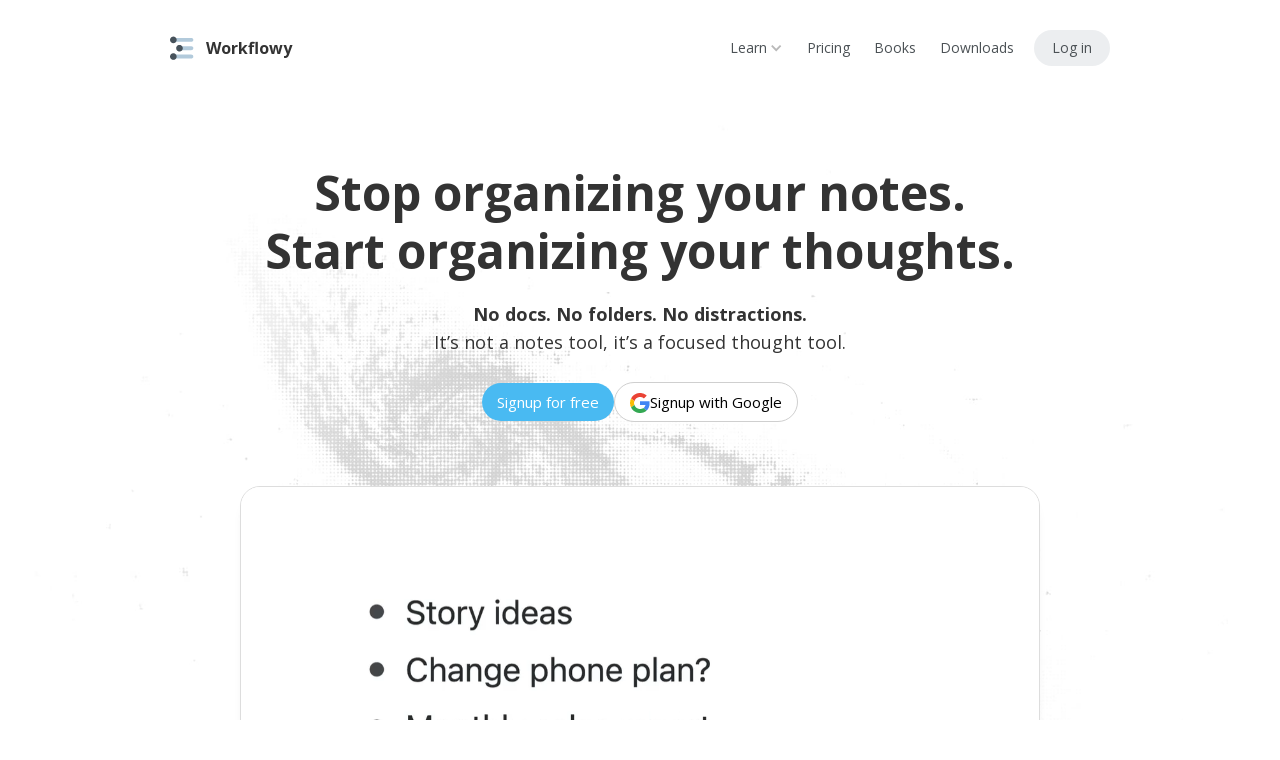

--- FILE ---
content_type: text/html; charset=utf-8
request_url: https://workflowy.com/invite/6a2fe7e5.lnx
body_size: 9097
content:
<!DOCTYPE html><!-- Last Published: Mon Jan 26 2026 20:31:57 GMT+0000 (Coordinated Universal Time) --><html data-wf-domain="webflow.workflowy.com" data-wf-page="659fe1c60c53c17de42c2f79" data-wf-site="5fd91be1f828cf2dfee59347" lang="en-US"><head><meta charset="utf-8"/><title>A simpler way to organize your work - Workflowy</title><meta content="If you have a crazy job or an ambitious project, we will be your trusty sidekick. Workflowy is a simpler way to stay organized." name="description"/><meta content="A simpler way to organize your work - Workflowy" property="og:title"/><meta content="If you have a crazy job or an ambitious project, we will be your trusty sidekick. Workflowy is a simpler way to stay organized." property="og:description"/><meta content="https://cdn.prod.website-files.com/5fd91be1f828cf2dfee59347/66d88f7435152681f27130bb_open%20graph%20image.png" property="og:image"/><meta content="A simpler way to organize your work - Workflowy" property="twitter:title"/><meta content="If you have a crazy job or an ambitious project, we will be your trusty sidekick. Workflowy is a simpler way to stay organized." property="twitter:description"/><meta content="https://cdn.prod.website-files.com/5fd91be1f828cf2dfee59347/66d88f7435152681f27130bb_open%20graph%20image.png" property="twitter:image"/><meta property="og:type" content="website"/><meta content="summary_large_image" name="twitter:card"/><meta content="width=device-width, initial-scale=1" name="viewport"/><link href="https://cdn.prod.website-files.com/5fd91be1f828cf2dfee59347/css/workflowypages.shared.1457bc44b.css" rel="stylesheet" type="text/css" integrity="sha384-FFe8RLSbhIpsxtmaXqqxdoC9DYEF4OmRWgchOZIjv8E9hohyVpRFC0s4mk3yxVUF" crossorigin="anonymous"/><link href="https://fonts.googleapis.com" rel="preconnect"/><link href="https://fonts.gstatic.com" rel="preconnect" crossorigin="anonymous"/><script src="https://ajax.googleapis.com/ajax/libs/webfont/1.6.26/webfont.js" type="text/javascript"></script><script type="text/javascript">WebFont.load({  google: {    families: ["Open Sans:300,300italic,400,400italic,600,600italic,700,700italic,800,800italic","Roboto:300,regular,700"]  }});</script><script type="text/javascript">!function(o,c){var n=c.documentElement,t=" w-mod-";n.className+=t+"js",("ontouchstart"in o||o.DocumentTouch&&c instanceof DocumentTouch)&&(n.className+=t+"touch")}(window,document);</script><link href="https://cdn.prod.website-files.com/5fd91be1f828cf2dfee59347/601332655a6e65a7d98991bf_favicon-5.png" rel="shortcut icon" type="image/x-icon"/><link href="https://cdn.prod.website-files.com/5fd91be1f828cf2dfee59347/60133273246708acfcdc3fae_favicon-1.png" rel="apple-touch-icon"/><link href="workflowy.com/home-hi-new-signup" rel="canonical"/><script>
  document.addEventListener("DOMContentLoaded", function () {
    const link = document.querySelector('.navbar-2 a.btn-signup-2');
    if (!link) return;

    const currentUrl = window.location;

    // Remove trailing slash from pathname (unless it's just "/")
    let path = currentUrl.pathname;
    if (path.length > 1 && path.endsWith('/')) {
      path = path.slice(0, -1);
    }

    // Replace slashes with dashes and remove leading dash
    const cleanedPath = path.replace(/\//g, '-').replace(/^-/, '');

    const rest = currentUrl.search + currentUrl.hash;

    const utmSource = cleanedPath + rest;
    const utmCampaign = 'menu_bar';

    const newHref = `/signup/?utm_source=${utmSource}&utm_campaign=${utmCampaign}`;
    link.setAttribute("href", newHref);
  });
</script>
<!-- Google Tag Manager -->
<meta name="wf-auth-redirect">
<meta name="facebook-domain-verification" content="ztlvlsdeosjp4hnlay9vx7dtyi3hla" />

<script>(function(w,d,s,l,i){w[l]=w[l]||[];w[l].push({'gtm.start':
new Date().getTime(),event:'gtm.js'});var f=d.getElementsByTagName(s)[0],
j=d.createElement(s),dl=l!='dataLayer'?'&l='+l:'';j.async=true;j.src=
'https://www.googletagmanager.com/gtm.js?id='+i+dl;f.parentNode.insertBefore(j,f);
})(window,document,'script','dataLayer','GTM-MKX4QPS');</script>
<!-- End Google Tag Manager -->

<link rel="apple-touch-icon" sizes="180x180" href="/apple-touch-icon.png">
<link rel="icon" type="image/png" sizes="32x32" href="/favicon-32x32.png">
<link rel="icon" type="image/png" sizes="16x16" href="/favicon-16x16.png">
<link rel="manifest" href="/site.webmanifest">
<link rel="mask-icon" href="/safari-pinned-tab.svg" color="#5bbad5">
<meta name="msapplication-TileColor" content="#ffc40d">
<meta name="theme-color" content="#ffffff">

<link rel="preload" as="image" href="https://cdn.prod.website-files.com/5fd91be1f828cf2dfee59347/68ffa7405b8b292d58b0fd12_home-doc_0.svg">
<link rel="preload" as="image" href="https://cdn.prod.website-files.com/5fd91be1f828cf2dfee59347/687ec64c09e917b3d94dd8cb_home-folders.svg">
<link rel="preload" as="image" href="https://cdn.prod.website-files.com/5fd91be1f828cf2dfee59347/687ec662d0ec5e87ea6d1d4e_home-todos.svg">
<link rel="preload" as="image" href="https://cdn.prod.website-files.com/5fd91be1f828cf2dfee59347/687ec66f4d59e2f7873ba31b_home-doc.svg"></head><body class="body-white">
            <script nonce="w7nfhE5BAGkyQTHboyBdBQ==">
                if ('caches' in window) {
                    caches.keys().then(function(cacheNames) {
                        cacheNames.forEach(function(cacheName) {
                            caches.delete(cacheName);
                        });
                    });
                }
            </script>
            <div class="navbar-2"><div data-collapse="medium" data-animation="default" data-duration="400" data-easing="ease" data-easing2="ease" data-doc-height="1" role="banner" class="navbar-3 w-nav"><div class="container-7 w-container"><a href="/" class="menu-logo w-inline-block"><img loading="lazy" src="https://cdn.prod.website-files.com/5fd91be1f828cf2dfee59347/5fd91be1f828cfcbb8e5935a_workflowy-logo.svg" alt="" class="image-2"/><div class="text-block-15">Workflowy</div></a><nav role="navigation" class="nav-menu w-nav-menu"><div data-hover="true" data-delay="0" class="dropdown-2 w-dropdown"><div class="dropdown-toggle w-dropdown-toggle"><div class="link-navbar">Learn</div><div class="icon-39 w-icon-dropdown-toggle"></div></div><nav class="dropdown-list-system w-dropdown-list"><div class="div-block-263"><div class="dropdown-container-left"><div class="div-block-264"><div class="text-black-14"><span class="text-span-56">How to</span></div></div><a href="/learn" class="dropdown-link w-dropdown-link">English</a><a href="/ja-learn" class="dropdown-link w-dropdown-link">日本語</a><a href="/ko-learn" class="dropdown-link w-dropdown-link">한국어</a><a href="/es-learn" class="dropdown-link w-dropdown-link">Español</a><a href="/fr-learn" class="dropdown-link w-dropdown-link">Français</a></div><div class="div-block-262"><div class="div-block-264"><div class="text-black-14"><span class="text-span-56">Resources</span></div></div><a href="/templates" class="dropdown-link w-dropdown-link">Templates</a><a href="/guides" class="dropdown-link w-dropdown-link">Guides</a><a href="/basics" class="dropdown-link w-dropdown-link">Basics</a><a href="/integrations" class="dropdown-link w-dropdown-link">Integrations</a><a href="mailto:help@workflowy.com" class="dropdown-link w-dropdown-link">Support</a></div></div></nav></div><a href="/pricing/" class="link-navbar">Pricing</a><a href="/books/" class="link-navbar">Books</a><a href="/download/" class="link-navbar">Downloads</a><a href="/login/" class="btn-login-main">Log in</a></nav><div class="w-nav-button"><div class="w-icon-nav-menu"></div></div></div></div></div><div><div class="div-block-250"><div class="main-block-system-top"><div class="demo-btn"><div class="div-block-242"><h1 class="h1-system">Stop organizing your notes. <br/>Start organizing your thoughts.</h1><div class="div-block-245"><p class="p-large-system header"><strong>No docs. No folders. No distractions.<br/></strong>It’s not a notes tool, it’s a focused thought tool.</p></div></div><div class="div-block-246"><div class="signup-container"><a href="/signup/?utm_source=homepage&amp;utm_medium=main&amp;utm_campaign=free" class="signup-btn w-button">Signup for free</a><a href="/social-auth/login/google-oauth2/?utm_source=homepage&amp;utm_medium=google" class="link-block-23 w-inline-block"><div class="google-login-btn"><div><img src="https://cdn.prod.website-files.com/5fd91be1f828cf2dfee59347/685ec748e5ecca004d499a0a_google-login.svg" loading="lazy" alt="" class="image-136"/></div><div>Signup with Google</div></div></a></div></div></div><div class="spacer-system"></div><div class="container-row-system"><div class="code-embed-3 w-embed"><style>
    .responsive-video {
      width: 100%;
      height: auto;
      display: block;
    }
  </style>
  <video 
    class="responsive-video" 
    controls 
    autoplay 
    loop 
    muted
  >
    <source src="https://beta.workflowy.com/media/webflow/new_homepage_2.mp4" type="video/mp4">
    Your browser does not support the video tag.
  </video></div></div></div></div><div class="main-block-system"><div class="header-text-system centered"><p class="p-large-system header"><strong>Get started in seconds with these shortcuts</strong></p></div><div class="div-block-257"><div class="container-row-system width-900"><div class="container-card-system-small white"><div class="div-block-251"><div class="text-black-marginless-16"><strong>New</strong> bullet</div><div class="div-block-252"><img src="https://cdn.prod.website-files.com/5fd91be1f828cf2dfee59347/68799741ba5033267b4143e6_enter.svg" loading="lazy" alt=""/></div></div></div><div class="container-card-system-small white"><div class="div-block-251"><div class="text-black-marginless-16"><strong>Indent </strong>a bullet</div><div class="div-block-252"><img src="https://cdn.prod.website-files.com/5fd91be1f828cf2dfee59347/68799811cd06fa36e2fdc1fc_tab.svg" loading="lazy" alt=""/></div></div></div><div class="container-card-system-small white"><div class="div-block-251"><div class="text-black-marginless-16">Perform a <strong>command</strong></div><div class="div-block-252"><img src="https://cdn.prod.website-files.com/5fd91be1f828cf2dfee59347/6879983e58a7478be9deadd0_slash.svg" loading="lazy" width="Auto" alt=""/></div></div></div></div></div></div><div class="div-block-259"><div class="main-block-system"><div class="div-block-258"><div class="header-text-system"><h2 class="h2-system">A single bullet list does it all</h2><p class="p-large-system header">Indent bullets to create order, keeping you focused on what&#x27;s important right now.</p></div></div><div data-current="Tab 5" data-easing="ease" data-duration-in="300" data-duration-out="100" class="tabs-system w-tabs"><div class="tabs-menu-square-system w-tab-menu"><a data-w-tab="Tab 6" class="container-card-system-small white _100w w-inline-block w-tab-link"><img loading="lazy" src="https://cdn.prod.website-files.com/5fd91be1f828cf2dfee59347/687b42d15c0605c2afe08745_notes.svg" alt=""/><div class="text-black-14">Notes</div></a><a data-w-tab="Tab 1" class="container-card-system-small white _100w w-inline-block w-tab-link"><img loading="lazy" src="https://cdn.prod.website-files.com/5fd91be1f828cf2dfee59347/68799b456ebfe1672e844e45_document.svg" alt=""/><div class="text-black-14">Documents</div></a><a data-w-tab="Tab 2" class="container-card-system-small white _100w w-inline-block w-tab-link"><img loading="lazy" src="https://cdn.prod.website-files.com/5fd91be1f828cf2dfee59347/68799b55e872cbac9aac0b1c_folder.svg" alt=""/><div class="text-black-14">Folders</div></a><a data-w-tab="Tab 3" class="container-card-system-small white _100w w-inline-block w-tab-link"><img loading="lazy" src="https://cdn.prod.website-files.com/5fd91be1f828cf2dfee59347/68799b63f503aeb41198b945_database.svg" alt=""/><div class="text-black-14">Databases</div></a><a data-w-tab="Tab 4" class="container-card-system-small white _100w w-inline-block w-tab-link"><img loading="lazy" src="https://cdn.prod.website-files.com/5fd91be1f828cf2dfee59347/68799b6e88cdaa21a68a7851_todos.svg" alt=""/><div class="text-black-14">Todos</div></a><a data-w-tab="Tab 5" class="container-card-system-small white _100w w-inline-block w-tab-link w--current"><img loading="lazy" src="https://cdn.prod.website-files.com/5fd91be1f828cf2dfee59347/68799b7ccc09a68e96baeba5_wiki.svg" alt=""/><div class="text-black-14">Wikis</div></a></div><div class="tabs-content-system maxw-800 w-tab-content"><div data-w-tab="Tab 6" class="w-tab-pane"><img sizes="100vw" srcset="https://cdn.prod.website-files.com/5fd91be1f828cf2dfee59347/687b4a304748c07b14088f37_notes-p-500.jpg 500w, https://cdn.prod.website-files.com/5fd91be1f828cf2dfee59347/687b4a304748c07b14088f37_notes.jpg 800w" alt="" src="https://cdn.prod.website-files.com/5fd91be1f828cf2dfee59347/687b4a304748c07b14088f37_notes.jpg" loading="lazy"/></div><div data-w-tab="Tab 1" class="w-tab-pane"><div class="slider-content-system"><img sizes="100vw" srcset="https://cdn.prod.website-files.com/5fd91be1f828cf2dfee59347/687b3fc99f7cd719d37cde91_documents-p-500.jpg 500w, https://cdn.prod.website-files.com/5fd91be1f828cf2dfee59347/687b3fc99f7cd719d37cde91_documents.jpg 800w" alt="" src="https://cdn.prod.website-files.com/5fd91be1f828cf2dfee59347/687b3fc99f7cd719d37cde91_documents.jpg" loading="lazy"/></div></div><div data-w-tab="Tab 2" class="w-tab-pane"><div class="slider-content-system"><img sizes="100vw" srcset="https://cdn.prod.website-files.com/5fd91be1f828cf2dfee59347/687aae8cc01ea40886c11bb3_folders-p-500.jpg 500w, https://cdn.prod.website-files.com/5fd91be1f828cf2dfee59347/687aae8cc01ea40886c11bb3_folders.jpg 800w" alt="" src="https://cdn.prod.website-files.com/5fd91be1f828cf2dfee59347/687aae8cc01ea40886c11bb3_folders.jpg" loading="lazy"/></div></div><div data-w-tab="Tab 3" class="w-tab-pane"><div class="slider-content-system"><img sizes="100vw" srcset="https://cdn.prod.website-files.com/5fd91be1f828cf2dfee59347/687b3fda52ed25c696c64cfd_database-p-500.jpg 500w, https://cdn.prod.website-files.com/5fd91be1f828cf2dfee59347/687b3fda52ed25c696c64cfd_database.jpg 800w" alt="" src="https://cdn.prod.website-files.com/5fd91be1f828cf2dfee59347/687b3fda52ed25c696c64cfd_database.jpg" loading="lazy"/></div></div><div data-w-tab="Tab 4" class="w-tab-pane"><div class="slider-content-system"><img sizes="100vw" srcset="https://cdn.prod.website-files.com/5fd91be1f828cf2dfee59347/687b3d2196953480460675cd_todos-p-500.jpg 500w, https://cdn.prod.website-files.com/5fd91be1f828cf2dfee59347/687b3d2196953480460675cd_todos.jpg 800w" alt="" src="https://cdn.prod.website-files.com/5fd91be1f828cf2dfee59347/687b3d2196953480460675cd_todos.jpg" loading="lazy"/></div></div><div data-w-tab="Tab 5" class="w-tab-pane w--tab-active"><div class="slider-content-system"><img sizes="(max-width: 800px) 100vw, 800px" srcset="https://cdn.prod.website-files.com/5fd91be1f828cf2dfee59347/687b4b90cbc750356b934fa1_wiki-p-500.jpg 500w, https://cdn.prod.website-files.com/5fd91be1f828cf2dfee59347/687b4b90cbc750356b934fa1_wiki.jpg 800w" alt="" src="https://cdn.prod.website-files.com/5fd91be1f828cf2dfee59347/687b4b90cbc750356b934fa1_wiki.jpg" loading="lazy"/></div></div></div></div></div></div><div class="div-block-261"><div class="main-block-system"><div class="div-block-258"><div class="header-text-system"><h2 class="h2-system">A single bullet list does it all</h2><p class="p-large-system header">Indent bullets to create order, keeping you focused on what&#x27;s important right now.</p></div></div><div class="slider-system"><div class="slider-row-system"><div class="next-btn"><img src="https://cdn.prod.website-files.com/5fd91be1f828cf2dfee59347/687ec228e8ca5577afb942e8_right-arrow.svg" loading="lazy" alt=""/></div><div class="slide-toggle-container-system"><div data-index="0" class="slide-toggle-system active"><p class="text-slider">Note</p></div><div data-index="1" class="slide-toggle-system hidden-mobile"><p class="text-slider">Folder</p></div><div data-index="2" class="slide-toggle-system hidden-mobile"><p class="text-slider">Todo</p></div><div data-index="3" class="slide-toggle-system hidden-mobile"><p class="text-slider">Doc</p></div></div></div><div class="slider-content-container-system"><div data-index="0" class="slider-content-system"><img width="800" loading="lazy" alt="" src="https://cdn.prod.website-files.com/5fd91be1f828cf2dfee59347/68ffa7405b8b292d58b0fd12_home-doc_0.svg"/></div><div data-index="1" class="slider-content-system hidden"><img width="800" loading="lazy" alt="" src="https://cdn.prod.website-files.com/5fd91be1f828cf2dfee59347/6882559facc55bdcc05fb37a_home-folders.svg"/></div><div data-index="2" class="slider-content-system hidden"><img width="800" loading="lazy" alt="" src="https://cdn.prod.website-files.com/5fd91be1f828cf2dfee59347/688255ac9bccbd55f4b42ab9_home-todos.svg"/></div><div data-index="3" class="slider-content-system hidden"><img width="800" loading="lazy" alt="" src="https://cdn.prod.website-files.com/5fd91be1f828cf2dfee59347/688255b5bd2f37231ced5a21_home-doc.svg"/></div></div></div></div></div><div class="main-block-system"><div class="header-text-system"><div><div class="text-black-14"><span class="text-span-55">Used by folks at these fine organizations</span></div></div></div><div class="logos-row-system"><div id="w-node-cee539c4-22df-d66c-d3e3-fd2d525c68d2-e42c2f79" class="logo-system"><img src="https://cdn.prod.website-files.com/5fd91be1f828cf2dfee59347/684c3fcbb6953d23698bf6d5_stanford.svg" loading="lazy" alt=""/></div><div class="logo-system"><img src="https://cdn.prod.website-files.com/5fd91be1f828cf2dfee59347/684c3fe1a574cacbd4f2f87d_openai.svg" loading="lazy" alt=""/></div><div id="w-node-cee539c4-22df-d66c-d3e3-fd2d525c68d6-e42c2f79" class="logo-system"><img src="https://cdn.prod.website-files.com/5fd91be1f828cf2dfee59347/684c3ff6d987a68fcea78e4c_apple.svg" loading="lazy" alt=""/></div><div class="logo-system"><img src="https://cdn.prod.website-files.com/5fd91be1f828cf2dfee59347/684c4005454716358d2a9413_oxford.svg" loading="lazy" alt=""/></div><div class="logo-system"><img src="https://cdn.prod.website-files.com/5fd91be1f828cf2dfee59347/684c402027a4d7dc38f76915_spotify.svg" loading="lazy" alt=""/></div><div class="logo-system"><img src="https://cdn.prod.website-files.com/5fd91be1f828cf2dfee59347/684c40304dd68f902177b896_softbank.svg" loading="lazy" alt=""/></div></div></div><div class="div-block-256"><div class="main-block-system"><div class="header-text-system"><h2 class="h2-system">Helping people organize their thinking</h2><p class="text-black-16"></p><p class="p-large-system header">Proudly serving doers, thinkers, and dreamers for over 14 years.</p></div><div class="container-row-system width-900"><div class="container-column-system"><div class="container-card-system white shadow"><div class="text-black-14">I&#x27;ve been using it continually for over a dozen years. I don&#x27;t know how I would function without it. <strong>My entire life is in Workflowy</strong>. You could probably rebuild a new me using my outline as input.</div><div class="text-black-18-marginless"><strong>Joseph Z.</strong></div></div><div class="container-card-system white shadow"><div class="text-black-14">The design is pretty simple, but does the job. <strong>Practicality and performance are huge!</strong> I can write an entire list on a browser, run outside on my phone, and it&#x27;s there with a super fast sync. It sometimes makes me think, <strong>is this really all I need? Time and time again, answer is yes.</strong></div><div class="text-black-18-marginless"><strong>Jonathan C.</strong></div></div><div class="container-card-system white shadow"><div class="text-black-14">I was looking for a <strong>simple, easy-to-use</strong> note taking solution that provided a bit more functionality compared to Apple Notes, while still being simple compared to solutions like Notion. <strong>Workflowy provided the perfect sweet spot</strong>.</div><div class="text-black-18-marginless"><strong>Hendrik H.</strong></div></div></div><div class="container-column-system"><div class="container-card-system white shadow"><div class="text-black-14">Cannot think of a better platform. <strong>Simple enough to stay focused on the task at hand, complex enough to change if needed</strong>. Does not tend to be as much of a &quot;hobby&quot; relative to Notion or Evernote.</div><div class="text-black-18-marginless"><strong>Andrew T.</strong></div></div><div class="container-card-system white shadow"><div class="text-black-14">If you have ADHD like me, you probably want a tool that works how your brain thinks. <strong>You probably don&#x27;t want a ton of bells and whistles</strong>, because those are noisy and make you feel like you&#x27;re productive, when you&#x27;re really just wasting time optimizing something that doesn&#x27;t actually correlate with you getting things done or being productive.</div><div class="text-black-18-marginless"><strong>Cameron P.</strong></div></div><div class="container-card-system white shadow"><div class="text-black-14"><strong>The ease of use is unbelievable</strong>. You start with just text in a bullet list and eventually reveal full WF potential - with tags, filtering, Mirrors, and templates.</div><div class="text-black-18-marginless"><strong>Artem U.</strong></div></div></div><div class="container-column-system"><div class="container-card-system white shadow"><div class="text-black-14">I’ve tried every tool in the market and the only thing that works for me is @WorkFlowy my brain thinks in bullet points and <strong>its the simplest tool I could find without any distraction</strong>. Happy paying customer since 10yrs now</div><div class="text-black-18-marginless"><strong>Nikhil R.</strong></div></div><div class="container-card-system white shadow"><div class="text-black-14">I use WorkFlowy for everything - task management, project notes, research - notes of all kinds actually. Every now and then, I am romanced into trying out one of the other note keeping platforms but <strong>I always come back to WorkFlowy, it&#x27;s so clean and focused, it can&#x27;t be topped</strong>.</div><div class="text-black-18-marginless"><strong>Stone C.</strong></div></div><div class="container-card-system white shadow"><div class="text-black-14"><strong>Workflowy is mindblowing</strong>: you can feel it after few hours you have it. After the first trial day I understood I wanted it to be in my routine in the pro version. <strong>This new way of taking notes lets me save tons of time and have a clear vision of what I want and need to do for my goals!</strong></div><div class="text-black-18-marginless"><strong>Elana P.</strong></div></div></div></div></div></div><div class="div-block-254"><div class="main-block-system"><div class="header-text-system"><h2 class="h2-system">Pay for clarity, not clutter</h2><p class="p-large-system header">Free to organize you thinking, with more power available if you need it.</p></div><div class="div-block-255"><div class="toggle-row-system"><p class="paragraph-9">Annual billing</p><div data-w-id="76900514-a809-b15c-5b86-b90f57bd729b" class="toggle-contain"><div class="div-block-41"></div></div><p class="paragraph-8">Monthly billing</p></div></div><div class="pricing-row-system monthly-price"><div class="price-container-free"><div class="div-block-241"><div class="div-block-239"><p class="text-black-16">Standard</p></div><p class="text-black-32"><strong>$0 </strong><span class="text-span-54">/forever</span></p><div class="div-block-240"><p class="text-black-16">Great for casual use and enough for most users.</p></div><a href="/signup/?utm_source=homepage&amp;utm_medium=pricing&amp;utm_campaign=free" class="signup-btn-system w-button">Get started</a><div class="divider-system"></div><div class="div-block-240"><p class="text-black-16">• Access to all features<br/>• 100 Monthly item limit<br/>• 100 MB file upload cap<br/>• Basic sharing options<br/>• Community support</p></div></div></div><div class="price-container pro-monthly"><div class="div-block-241"><div class="div-block-239"><p class="text-black-16"><strong>Pro</strong></p></div><div class="div-block-240"><p class="text-black-32"><strong>$6</strong><span class="text-span-54">.99 /month</span></p></div><div class="div-block-240"><p class="text-black-16">Great for heavy users that need unlimited access.</p></div><a href="/signup/?utm_source=homepage&amp;utm_medium=pricing&amp;utm_campaign=yearly" class="signup-btn-system w-button">Get started</a><div class="divider-system"></div><div class="div-block-240"><p class="text-black-16">• Access to all features<br/>• <strong>Unlimited</strong> items<br/>• <strong>Unlimited</strong> uploads<br/>• <strong>Full</strong> sharing options<br/>• <strong>Premium</strong> support</p></div></div></div><div style="opacity:0;display:none" class="price-container pro-annual"><div class="div-block-241"><div class="div-block-239"><p class="text-black-16"><strong>Pro</strong></p></div><div class="div-block-240"><p class="text-black-32"><strong>$8</strong><span class="text-span-54">.99 /month</span></p></div><div class="div-block-240"><p class="text-black-16">Great for heavy users that need unlimited access.</p></div><a href="/signup/?utm_source=homepage&amp;utm_medium=pricing&amp;utm_campaign=monthly" class="signup-btn-system w-button">Get started</a><div class="divider-system"></div><div class="div-block-240"><p class="text-black-16">• Access to all features<br/>• <strong>Unlimited</strong> items<br/>• <strong>Unlimited</strong> uploads<br/>• <strong>Full</strong> sharing options<br/>• <strong>Premium</strong> support</p></div></div></div></div><div class="header-text-system centered"><p class="p-large-system header">We also have apps for all major desktop and mobile platforms.</p></div><div class="container-row-system width-600"><a href="https://workflowy.com/downloads/" class="link-block-21 w-inline-block"><div class="container-card white"><div class="text-black-18-marginless"><strong>Desktop</strong></div></div></a><a href="https://apps.apple.com/us/app/workflowy-note-list-outline/id551139514" class="link-block-21 w-inline-block"><div class="container-card white"><div class="text-black-18-marginless"><strong>iOS</strong></div></div></a><a href="https://play.google.com/store/apps/details?id=com.workflowy.android" class="link-block-21 w-inline-block"><div class="container-card white"><div class="text-black-18-marginless"><strong>Android</strong></div></div></a></div></div></div><div class="main-block-system"><div class="div-block-242"><h2 class="h2-system">Nothing between you and your thoughts.</h2><div class="div-block-245"><p class="p-large-system header">Clearer thinking is one click away.</p></div></div><div class="signup-container"><a href="/signup/?utm_source=homepage&amp;utm_medium=main&amp;utm_campaign=free" class="signup-btn w-button">Signup for free</a><a href="/social-auth/login/google-oauth2/?utm_source=homepage&amp;utm_medium=google" class="link-block-23 w-inline-block"><div class="google-login-btn"><div><img src="https://cdn.prod.website-files.com/5fd91be1f828cf2dfee59347/685ec748e5ecca004d499a0a_google-login.svg" loading="lazy" alt="" class="image-136"/></div><div>Signup with Google</div></div></a></div><div class="spacer-system"></div><div class="spacer-system"></div></div><div class="divider"></div></div><div class="footer"><div class="footer-column"><h5 class="heading-33">Product</h5><a href="/pricing" target="_blank" class="link-footer">Pricing</a><a href="mailto:help@workflowy.com" class="link-footer">Support</a><a href="/teams-signup" target="_blank" class="link-footer">Teams</a><a href="/guides" class="link-footer">Guides</a><a href="/updates" target="_blank" class="link-footer">Updates</a><a href="/learn" class="link-footer">Knowledge base</a><a href="/edu" class="link-footer">Edu</a></div><div class="footer-column"><h5 class="heading-33">Company</h5><a href="https://blog.workflowy.com/" target="_blank" class="link-footer">Blog</a><a href="https://www.linkedin.com/company/workflowy/" target="_blank" class="link-footer">LinkedIn</a><a href="/privacy-policy" target="_blank" class="link-footer">Privacy</a><a href="/ai-terms" target="_blank" class="link-footer">Workflowy AI</a><a href="/affiliates" target="_blank" class="link-footer">Affiliates</a><a href="https://status.workflowy.com/" target="_blank" class="link-footer">System Status</a><a href="https://barringtonlabs.org/study/music" target="_blank" class="link-footer">Barrington Labs</a></div><div class="footer-column"><h5 class="heading-33">Social</h5><a href="https://twitter.com/workflowy" target="_blank" class="link-footer">Twitter</a><a href="https://join.slack.com/t/workflowyusergroup/shared_invite/zt-1d4al6zv8-~rSCkIaobbMm~GmnhyWjjA" target="_blank" class="link-footer">Slack group</a><a href="https://www.youtube.com/user/workflowy" target="_blank" class="link-footer">YouTube</a><a href="https://www.reddit.com/r/Workflowy/" target="_blank" class="link-footer">Reddit</a><a href="https://t.me/workflowy" target="_blank" class="link-footer">Telegram</a><a href="https://www.tiktok.com/@workflowyapp" target="_blank" class="link-footer">TikTok</a></div><div class="footer-column"><h5 class="heading-33">Popular guides</h5><a href="https://workflowy.com/systems/para-method/" target="_blank" class="link-footer">Para method</a><a href="https://workflowy.com/systems/build-a-second-brain/" target="_blank" class="link-footer">Build a second brain</a><a href="https://workflowy.com/systems/getting-things-done/" target="_blank" class="link-footer">Getting things done</a><a href="https://workflowy.com/systems/time-blocking/" target="_blank" class="link-footer">Time blocking</a><a href="https://workflowy.com/systems/bullet-journal/" target="_blank" class="link-footer">Bullet journaling</a><a href="https://workflowy.com/systems/moscow-method/" target="_blank" class="link-footer">MOSCOW method</a></div><div class="footer-column"><h5 class="heading-33">Switch</h5><a href="/switch/notion-alternative" target="_blank" class="link-footer">Notion</a><a href="/switch/trello-alternative" target="_blank" class="link-footer">Trello</a><a href="/switch/evernote-alternative" target="_blank" class="link-footer">Evernote</a></div><div class="footer-column"><h5 class="heading-33">Resources</h5><a href="/students" target="_blank" class="link-footer">Students</a><a href="/bullet-journal" target="_blank" class="link-footer">Bullet Journal</a><a href="/list-maker" target="_blank" class="link-footer">List Maker</a><a href="/online-notepad" target="_blank" class="link-footer">Online Notepad</a><a href="/checklist" target="_blank" class="link-footer">Checklist</a><a href="/to-do-list" target="_blank" class="link-footer">To do list</a><a href="/kanban-board" target="_blank" class="link-footer">Kanban board</a><a href="/checklist-templates" target="_blank" class="link-footer">Checklist templates</a></div></div><div class="divider"></div><script src="https://d3e54v103j8qbb.cloudfront.net/js/jquery-3.5.1.min.dc5e7f18c8.js?site=5fd91be1f828cf2dfee59347" type="text/javascript" integrity="sha256-9/aliU8dGd2tb6OSsuzixeV4y/faTqgFtohetphbbj0=" crossorigin="anonymous"></script><script src="https://cdn.prod.website-files.com/5fd91be1f828cf2dfee59347/js/workflowypages.schunk.36b8fb49256177c8.js" type="text/javascript" integrity="sha384-4abIlA5/v7XaW1HMXKBgnUuhnjBYJ/Z9C1OSg4OhmVw9O3QeHJ/qJqFBERCDPv7G" crossorigin="anonymous"></script><script src="https://cdn.prod.website-files.com/5fd91be1f828cf2dfee59347/js/workflowypages.schunk.5f539040db6b5679.js" type="text/javascript" integrity="sha384-LOrcUl5Zb2k+vpbbH6z+i77sfPqUdXvF7Qnq1bEKi6XSpHOzdd6KrxvbWz4uRq//" crossorigin="anonymous"></script><script src="https://cdn.prod.website-files.com/5fd91be1f828cf2dfee59347/js/workflowypages.schunk.50183de7f4799619.js" type="text/javascript" integrity="sha384-PCOgBpj4soh7zFDQGkIzXSSjAbpfMFd8+ZTrPK5wwYvpta+bUpSa8riLs4Kvo3j5" crossorigin="anonymous"></script><script src="https://cdn.prod.website-files.com/5fd91be1f828cf2dfee59347/js/workflowypages.783d11ef.2ba13e776d0dd511.js" type="text/javascript" integrity="sha384-DmgmE6/dJWteJN4PSozeB98YlaH3vs8xMPXdWWTXtHlkaJt6DdML8mVXHYDKcqAY" crossorigin="anonymous"></script><script>
document.addEventListener('DOMContentLoaded', () => {
  // Preload all images in the slider
  const preloadImages = () => {
    const images = document.querySelectorAll('.slider-content-system img');
    images.forEach(img => {
      const src = img.getAttribute('src');
      if (src) {
        const image = new Image();
        image.src = src;
      }
    });
  };

  preloadImages();

  const slides = document.querySelectorAll('.slider-content-container-system .slider-content-system');
  const toggles = document.querySelectorAll('.slide-toggle-container-system .slide-toggle-system');
  const nextBtn = document.querySelector('.next-btn');

  // Next button functionality
  if (nextBtn) {
    nextBtn.addEventListener('click', () => {
      const currentSlide = Array.from(slides).find(slide => !slide.classList.contains('hidden'));
      if (!currentSlide) return;

      const currentIndex = Array.from(slides).indexOf(currentSlide);
      const nextIndex = (currentIndex + 1) % slides.length;

      // Switch slides
      currentSlide.classList.add('hidden');
      slides[nextIndex].classList.remove('hidden');

      // Switch toggle active state
      toggles[currentIndex].classList.remove('active');
      toggles[nextIndex].classList.add('active');

      // Mobile behavior: hide current label, show next
      if (window.innerWidth <= 479) {
        toggles[currentIndex].classList.add('hidden-mobile');
        toggles[nextIndex].classList.remove('hidden-mobile');
      }
    });
  }

  // Label click functionality
  toggles.forEach(toggle => {
    toggle.addEventListener('click', () => {
      const index = toggle.getAttribute('data-index');
      if (index === null) return;

      // Hide all slides and remove active from all toggles
      slides.forEach(slide => slide.classList.add('hidden'));
      toggles.forEach(t => t.classList.remove('active'));

      // Show the selected slide and set active toggle
      slides[index].classList.remove('hidden');
      toggles[index].classList.add('active');

      // Mobile behavior: hide all labels, show only the selected
      if (window.innerWidth <= 479) {
        toggles.forEach(t => t.classList.add('hidden-mobile'));
        toggles[index].classList.remove('hidden-mobile');
      }
    });
  });
});
</script>

<script>
  var userLang = navigator.language || navigator.userLanguage;
  var langCode = userLang.split('-')[0].toLowerCase();

  // Define language-to-URL mapping
  var redirects = {
    'ja': 'https://workflowy.com/ja/',
    'ko': 'https://workflowy.com/ko/'
  };

  // If the language is Japanese or Korean and not already on that page, redirect
  if (
    redirects[langCode] &&
    !window.location.href.startsWith(redirects[langCode])
  ) {
    window.location.href = redirects[langCode];
  }
</script></body></html>

--- FILE ---
content_type: text/css
request_url: https://cdn.prod.website-files.com/5fd91be1f828cf2dfee59347/css/workflowypages.shared.1457bc44b.css
body_size: 56661
content:
html {
  -webkit-text-size-adjust: 100%;
  -ms-text-size-adjust: 100%;
  font-family: sans-serif;
}

body {
  margin: 0;
}

article, aside, details, figcaption, figure, footer, header, hgroup, main, menu, nav, section, summary {
  display: block;
}

audio, canvas, progress, video {
  vertical-align: baseline;
  display: inline-block;
}

audio:not([controls]) {
  height: 0;
  display: none;
}

[hidden], template {
  display: none;
}

a {
  background-color: #0000;
}

a:active, a:hover {
  outline: 0;
}

abbr[title] {
  border-bottom: 1px dotted;
}

b, strong {
  font-weight: bold;
}

dfn {
  font-style: italic;
}

h1 {
  margin: .67em 0;
  font-size: 2em;
}

mark {
  color: #000;
  background: #ff0;
}

small {
  font-size: 80%;
}

sub, sup {
  vertical-align: baseline;
  font-size: 75%;
  line-height: 0;
  position: relative;
}

sup {
  top: -.5em;
}

sub {
  bottom: -.25em;
}

img {
  border: 0;
}

svg:not(:root) {
  overflow: hidden;
}

hr {
  box-sizing: content-box;
  height: 0;
}

pre {
  overflow: auto;
}

code, kbd, pre, samp {
  font-family: monospace;
  font-size: 1em;
}

button, input, optgroup, select, textarea {
  color: inherit;
  font: inherit;
  margin: 0;
}

button {
  overflow: visible;
}

button, select {
  text-transform: none;
}

button, html input[type="button"], input[type="reset"] {
  -webkit-appearance: button;
  cursor: pointer;
}

button[disabled], html input[disabled] {
  cursor: default;
}

button::-moz-focus-inner, input::-moz-focus-inner {
  border: 0;
  padding: 0;
}

input {
  line-height: normal;
}

input[type="checkbox"], input[type="radio"] {
  box-sizing: border-box;
  padding: 0;
}

input[type="number"]::-webkit-inner-spin-button, input[type="number"]::-webkit-outer-spin-button {
  height: auto;
}

input[type="search"] {
  -webkit-appearance: none;
}

input[type="search"]::-webkit-search-cancel-button, input[type="search"]::-webkit-search-decoration {
  -webkit-appearance: none;
}

legend {
  border: 0;
  padding: 0;
}

textarea {
  overflow: auto;
}

optgroup {
  font-weight: bold;
}

table {
  border-collapse: collapse;
  border-spacing: 0;
}

td, th {
  padding: 0;
}

@font-face {
  font-family: webflow-icons;
  src: url("[data-uri]") format("truetype");
  font-weight: normal;
  font-style: normal;
}

[class^="w-icon-"], [class*=" w-icon-"] {
  speak: none;
  font-variant: normal;
  text-transform: none;
  -webkit-font-smoothing: antialiased;
  -moz-osx-font-smoothing: grayscale;
  font-style: normal;
  font-weight: normal;
  line-height: 1;
  font-family: webflow-icons !important;
}

.w-icon-slider-right:before {
  content: "";
}

.w-icon-slider-left:before {
  content: "";
}

.w-icon-nav-menu:before {
  content: "";
}

.w-icon-arrow-down:before, .w-icon-dropdown-toggle:before {
  content: "";
}

.w-icon-file-upload-remove:before {
  content: "";
}

.w-icon-file-upload-icon:before {
  content: "";
}

* {
  box-sizing: border-box;
}

html {
  height: 100%;
}

body {
  color: #333;
  background-color: #fff;
  min-height: 100%;
  margin: 0;
  font-family: Arial, sans-serif;
  font-size: 14px;
  line-height: 20px;
}

img {
  vertical-align: middle;
  max-width: 100%;
  display: inline-block;
}

html.w-mod-touch * {
  background-attachment: scroll !important;
}

.w-block {
  display: block;
}

.w-inline-block {
  max-width: 100%;
  display: inline-block;
}

.w-clearfix:before, .w-clearfix:after {
  content: " ";
  grid-area: 1 / 1 / 2 / 2;
  display: table;
}

.w-clearfix:after {
  clear: both;
}

.w-hidden {
  display: none;
}

.w-button {
  color: #fff;
  line-height: inherit;
  cursor: pointer;
  background-color: #3898ec;
  border: 0;
  border-radius: 0;
  padding: 9px 15px;
  text-decoration: none;
  display: inline-block;
}

input.w-button {
  -webkit-appearance: button;
}

html[data-w-dynpage] [data-w-cloak] {
  color: #0000 !important;
}

.w-code-block {
  margin: unset;
}

pre.w-code-block code {
  all: inherit;
}

.w-optimization {
  display: contents;
}

.w-webflow-badge, .w-webflow-badge > img {
  box-sizing: unset;
  width: unset;
  height: unset;
  max-height: unset;
  max-width: unset;
  min-height: unset;
  min-width: unset;
  margin: unset;
  padding: unset;
  float: unset;
  clear: unset;
  border: unset;
  border-radius: unset;
  background: unset;
  background-image: unset;
  background-position: unset;
  background-size: unset;
  background-repeat: unset;
  background-origin: unset;
  background-clip: unset;
  background-attachment: unset;
  background-color: unset;
  box-shadow: unset;
  transform: unset;
  direction: unset;
  font-family: unset;
  font-weight: unset;
  color: unset;
  font-size: unset;
  line-height: unset;
  font-style: unset;
  font-variant: unset;
  text-align: unset;
  letter-spacing: unset;
  -webkit-text-decoration: unset;
  text-decoration: unset;
  text-indent: unset;
  text-transform: unset;
  list-style-type: unset;
  text-shadow: unset;
  vertical-align: unset;
  cursor: unset;
  white-space: unset;
  word-break: unset;
  word-spacing: unset;
  word-wrap: unset;
  transition: unset;
}

.w-webflow-badge {
  white-space: nowrap;
  cursor: pointer;
  box-shadow: 0 0 0 1px #0000001a, 0 1px 3px #0000001a;
  visibility: visible !important;
  opacity: 1 !important;
  z-index: 2147483647 !important;
  color: #aaadb0 !important;
  overflow: unset !important;
  background-color: #fff !important;
  border-radius: 3px !important;
  width: auto !important;
  height: auto !important;
  margin: 0 !important;
  padding: 6px !important;
  font-size: 12px !important;
  line-height: 14px !important;
  text-decoration: none !important;
  display: inline-block !important;
  position: fixed !important;
  inset: auto 12px 12px auto !important;
  transform: none !important;
}

.w-webflow-badge > img {
  position: unset;
  visibility: unset !important;
  opacity: 1 !important;
  vertical-align: middle !important;
  display: inline-block !important;
}

h1, h2, h3, h4, h5, h6 {
  margin-bottom: 10px;
  font-weight: bold;
}

h1 {
  margin-top: 20px;
  font-size: 38px;
  line-height: 44px;
}

h2 {
  margin-top: 20px;
  font-size: 32px;
  line-height: 36px;
}

h3 {
  margin-top: 20px;
  font-size: 24px;
  line-height: 30px;
}

h4 {
  margin-top: 10px;
  font-size: 18px;
  line-height: 24px;
}

h5 {
  margin-top: 10px;
  font-size: 14px;
  line-height: 20px;
}

h6 {
  margin-top: 10px;
  font-size: 12px;
  line-height: 18px;
}

p {
  margin-top: 0;
  margin-bottom: 10px;
}

blockquote {
  border-left: 5px solid #e2e2e2;
  margin: 0 0 10px;
  padding: 10px 20px;
  font-size: 18px;
  line-height: 22px;
}

figure {
  margin: 0 0 10px;
}

figcaption {
  text-align: center;
  margin-top: 5px;
}

ul, ol {
  margin-top: 0;
  margin-bottom: 10px;
  padding-left: 40px;
}

.w-list-unstyled {
  padding-left: 0;
  list-style: none;
}

.w-embed:before, .w-embed:after {
  content: " ";
  grid-area: 1 / 1 / 2 / 2;
  display: table;
}

.w-embed:after {
  clear: both;
}

.w-video {
  width: 100%;
  padding: 0;
  position: relative;
}

.w-video iframe, .w-video object, .w-video embed {
  border: none;
  width: 100%;
  height: 100%;
  position: absolute;
  top: 0;
  left: 0;
}

fieldset {
  border: 0;
  margin: 0;
  padding: 0;
}

button, [type="button"], [type="reset"] {
  cursor: pointer;
  -webkit-appearance: button;
  border: 0;
}

.w-form {
  margin: 0 0 15px;
}

.w-form-done {
  text-align: center;
  background-color: #ddd;
  padding: 20px;
  display: none;
}

.w-form-fail {
  background-color: #ffdede;
  margin-top: 10px;
  padding: 10px;
  display: none;
}

label {
  margin-bottom: 5px;
  font-weight: bold;
  display: block;
}

.w-input, .w-select {
  color: #333;
  vertical-align: middle;
  background-color: #fff;
  border: 1px solid #ccc;
  width: 100%;
  height: 38px;
  margin-bottom: 10px;
  padding: 8px 12px;
  font-size: 14px;
  line-height: 1.42857;
  display: block;
}

.w-input::placeholder, .w-select::placeholder {
  color: #999;
}

.w-input:focus, .w-select:focus {
  border-color: #3898ec;
  outline: 0;
}

.w-input[disabled], .w-select[disabled], .w-input[readonly], .w-select[readonly], fieldset[disabled] .w-input, fieldset[disabled] .w-select {
  cursor: not-allowed;
}

.w-input[disabled]:not(.w-input-disabled), .w-select[disabled]:not(.w-input-disabled), .w-input[readonly], .w-select[readonly], fieldset[disabled]:not(.w-input-disabled) .w-input, fieldset[disabled]:not(.w-input-disabled) .w-select {
  background-color: #eee;
}

textarea.w-input, textarea.w-select {
  height: auto;
}

.w-select {
  background-color: #f3f3f3;
}

.w-select[multiple] {
  height: auto;
}

.w-form-label {
  cursor: pointer;
  margin-bottom: 0;
  font-weight: normal;
  display: inline-block;
}

.w-radio {
  margin-bottom: 5px;
  padding-left: 20px;
  display: block;
}

.w-radio:before, .w-radio:after {
  content: " ";
  grid-area: 1 / 1 / 2 / 2;
  display: table;
}

.w-radio:after {
  clear: both;
}

.w-radio-input {
  float: left;
  margin: 3px 0 0 -20px;
  line-height: normal;
}

.w-file-upload {
  margin-bottom: 10px;
  display: block;
}

.w-file-upload-input {
  opacity: 0;
  z-index: -100;
  width: .1px;
  height: .1px;
  position: absolute;
  overflow: hidden;
}

.w-file-upload-default, .w-file-upload-uploading, .w-file-upload-success {
  color: #333;
  display: inline-block;
}

.w-file-upload-error {
  margin-top: 10px;
  display: block;
}

.w-file-upload-default.w-hidden, .w-file-upload-uploading.w-hidden, .w-file-upload-error.w-hidden, .w-file-upload-success.w-hidden {
  display: none;
}

.w-file-upload-uploading-btn {
  cursor: pointer;
  background-color: #fafafa;
  border: 1px solid #ccc;
  margin: 0;
  padding: 8px 12px;
  font-size: 14px;
  font-weight: normal;
  display: flex;
}

.w-file-upload-file {
  background-color: #fafafa;
  border: 1px solid #ccc;
  flex-grow: 1;
  justify-content: space-between;
  margin: 0;
  padding: 8px 9px 8px 11px;
  display: flex;
}

.w-file-upload-file-name {
  font-size: 14px;
  font-weight: normal;
  display: block;
}

.w-file-remove-link {
  cursor: pointer;
  width: auto;
  height: auto;
  margin-top: 3px;
  margin-left: 10px;
  padding: 3px;
  display: block;
}

.w-icon-file-upload-remove {
  margin: auto;
  font-size: 10px;
}

.w-file-upload-error-msg {
  color: #ea384c;
  padding: 2px 0;
  display: inline-block;
}

.w-file-upload-info {
  padding: 0 12px;
  line-height: 38px;
  display: inline-block;
}

.w-file-upload-label {
  cursor: pointer;
  background-color: #fafafa;
  border: 1px solid #ccc;
  margin: 0;
  padding: 8px 12px;
  font-size: 14px;
  font-weight: normal;
  display: inline-block;
}

.w-icon-file-upload-icon, .w-icon-file-upload-uploading {
  width: 20px;
  margin-right: 8px;
  display: inline-block;
}

.w-icon-file-upload-uploading {
  height: 20px;
}

.w-container {
  max-width: 940px;
  margin-left: auto;
  margin-right: auto;
}

.w-container:before, .w-container:after {
  content: " ";
  grid-area: 1 / 1 / 2 / 2;
  display: table;
}

.w-container:after {
  clear: both;
}

.w-container .w-row {
  margin-left: -10px;
  margin-right: -10px;
}

.w-row:before, .w-row:after {
  content: " ";
  grid-area: 1 / 1 / 2 / 2;
  display: table;
}

.w-row:after {
  clear: both;
}

.w-row .w-row {
  margin-left: 0;
  margin-right: 0;
}

.w-col {
  float: left;
  width: 100%;
  min-height: 1px;
  padding-left: 10px;
  padding-right: 10px;
  position: relative;
}

.w-col .w-col {
  padding-left: 0;
  padding-right: 0;
}

.w-col-1 {
  width: 8.33333%;
}

.w-col-2 {
  width: 16.6667%;
}

.w-col-3 {
  width: 25%;
}

.w-col-4 {
  width: 33.3333%;
}

.w-col-5 {
  width: 41.6667%;
}

.w-col-6 {
  width: 50%;
}

.w-col-7 {
  width: 58.3333%;
}

.w-col-8 {
  width: 66.6667%;
}

.w-col-9 {
  width: 75%;
}

.w-col-10 {
  width: 83.3333%;
}

.w-col-11 {
  width: 91.6667%;
}

.w-col-12 {
  width: 100%;
}

.w-hidden-main {
  display: none !important;
}

@media screen and (max-width: 991px) {
  .w-container {
    max-width: 728px;
  }

  .w-hidden-main {
    display: inherit !important;
  }

  .w-hidden-medium {
    display: none !important;
  }

  .w-col-medium-1 {
    width: 8.33333%;
  }

  .w-col-medium-2 {
    width: 16.6667%;
  }

  .w-col-medium-3 {
    width: 25%;
  }

  .w-col-medium-4 {
    width: 33.3333%;
  }

  .w-col-medium-5 {
    width: 41.6667%;
  }

  .w-col-medium-6 {
    width: 50%;
  }

  .w-col-medium-7 {
    width: 58.3333%;
  }

  .w-col-medium-8 {
    width: 66.6667%;
  }

  .w-col-medium-9 {
    width: 75%;
  }

  .w-col-medium-10 {
    width: 83.3333%;
  }

  .w-col-medium-11 {
    width: 91.6667%;
  }

  .w-col-medium-12 {
    width: 100%;
  }

  .w-col-stack {
    width: 100%;
    left: auto;
    right: auto;
  }
}

@media screen and (max-width: 767px) {
  .w-hidden-main, .w-hidden-medium {
    display: inherit !important;
  }

  .w-hidden-small {
    display: none !important;
  }

  .w-row, .w-container .w-row {
    margin-left: 0;
    margin-right: 0;
  }

  .w-col {
    width: 100%;
    left: auto;
    right: auto;
  }

  .w-col-small-1 {
    width: 8.33333%;
  }

  .w-col-small-2 {
    width: 16.6667%;
  }

  .w-col-small-3 {
    width: 25%;
  }

  .w-col-small-4 {
    width: 33.3333%;
  }

  .w-col-small-5 {
    width: 41.6667%;
  }

  .w-col-small-6 {
    width: 50%;
  }

  .w-col-small-7 {
    width: 58.3333%;
  }

  .w-col-small-8 {
    width: 66.6667%;
  }

  .w-col-small-9 {
    width: 75%;
  }

  .w-col-small-10 {
    width: 83.3333%;
  }

  .w-col-small-11 {
    width: 91.6667%;
  }

  .w-col-small-12 {
    width: 100%;
  }
}

@media screen and (max-width: 479px) {
  .w-container {
    max-width: none;
  }

  .w-hidden-main, .w-hidden-medium, .w-hidden-small {
    display: inherit !important;
  }

  .w-hidden-tiny {
    display: none !important;
  }

  .w-col {
    width: 100%;
  }

  .w-col-tiny-1 {
    width: 8.33333%;
  }

  .w-col-tiny-2 {
    width: 16.6667%;
  }

  .w-col-tiny-3 {
    width: 25%;
  }

  .w-col-tiny-4 {
    width: 33.3333%;
  }

  .w-col-tiny-5 {
    width: 41.6667%;
  }

  .w-col-tiny-6 {
    width: 50%;
  }

  .w-col-tiny-7 {
    width: 58.3333%;
  }

  .w-col-tiny-8 {
    width: 66.6667%;
  }

  .w-col-tiny-9 {
    width: 75%;
  }

  .w-col-tiny-10 {
    width: 83.3333%;
  }

  .w-col-tiny-11 {
    width: 91.6667%;
  }

  .w-col-tiny-12 {
    width: 100%;
  }
}

.w-widget {
  position: relative;
}

.w-widget-map {
  width: 100%;
  height: 400px;
}

.w-widget-map label {
  width: auto;
  display: inline;
}

.w-widget-map img {
  max-width: inherit;
}

.w-widget-map .gm-style-iw {
  text-align: center;
}

.w-widget-map .gm-style-iw > button {
  display: none !important;
}

.w-widget-twitter {
  overflow: hidden;
}

.w-widget-twitter-count-shim {
  vertical-align: top;
  text-align: center;
  background: #fff;
  border: 1px solid #758696;
  border-radius: 3px;
  width: 28px;
  height: 20px;
  display: inline-block;
  position: relative;
}

.w-widget-twitter-count-shim * {
  pointer-events: none;
  -webkit-user-select: none;
  user-select: none;
}

.w-widget-twitter-count-shim .w-widget-twitter-count-inner {
  text-align: center;
  color: #999;
  font-family: serif;
  font-size: 15px;
  line-height: 12px;
  position: relative;
}

.w-widget-twitter-count-shim .w-widget-twitter-count-clear {
  display: block;
  position: relative;
}

.w-widget-twitter-count-shim.w--large {
  width: 36px;
  height: 28px;
}

.w-widget-twitter-count-shim.w--large .w-widget-twitter-count-inner {
  font-size: 18px;
  line-height: 18px;
}

.w-widget-twitter-count-shim:not(.w--vertical) {
  margin-left: 5px;
  margin-right: 8px;
}

.w-widget-twitter-count-shim:not(.w--vertical).w--large {
  margin-left: 6px;
}

.w-widget-twitter-count-shim:not(.w--vertical):before, .w-widget-twitter-count-shim:not(.w--vertical):after {
  content: " ";
  pointer-events: none;
  border: solid #0000;
  width: 0;
  height: 0;
  position: absolute;
  top: 50%;
  left: 0;
}

.w-widget-twitter-count-shim:not(.w--vertical):before {
  border-width: 4px;
  border-color: #75869600 #5d6c7b #75869600 #75869600;
  margin-top: -4px;
  margin-left: -9px;
}

.w-widget-twitter-count-shim:not(.w--vertical).w--large:before {
  border-width: 5px;
  margin-top: -5px;
  margin-left: -10px;
}

.w-widget-twitter-count-shim:not(.w--vertical):after {
  border-width: 4px;
  border-color: #fff0 #fff #fff0 #fff0;
  margin-top: -4px;
  margin-left: -8px;
}

.w-widget-twitter-count-shim:not(.w--vertical).w--large:after {
  border-width: 5px;
  margin-top: -5px;
  margin-left: -9px;
}

.w-widget-twitter-count-shim.w--vertical {
  width: 61px;
  height: 33px;
  margin-bottom: 8px;
}

.w-widget-twitter-count-shim.w--vertical:before, .w-widget-twitter-count-shim.w--vertical:after {
  content: " ";
  pointer-events: none;
  border: solid #0000;
  width: 0;
  height: 0;
  position: absolute;
  top: 100%;
  left: 50%;
}

.w-widget-twitter-count-shim.w--vertical:before {
  border-width: 5px;
  border-color: #5d6c7b #75869600 #75869600;
  margin-left: -5px;
}

.w-widget-twitter-count-shim.w--vertical:after {
  border-width: 4px;
  border-color: #fff #fff0 #fff0;
  margin-left: -4px;
}

.w-widget-twitter-count-shim.w--vertical .w-widget-twitter-count-inner {
  font-size: 18px;
  line-height: 22px;
}

.w-widget-twitter-count-shim.w--vertical.w--large {
  width: 76px;
}

.w-background-video {
  color: #fff;
  height: 500px;
  position: relative;
  overflow: hidden;
}

.w-background-video > video {
  object-fit: cover;
  z-index: -100;
  background-position: 50%;
  background-size: cover;
  width: 100%;
  height: 100%;
  margin: auto;
  position: absolute;
  inset: -100%;
}

.w-background-video > video::-webkit-media-controls-start-playback-button {
  -webkit-appearance: none;
  display: none !important;
}

.w-background-video--control {
  background-color: #0000;
  padding: 0;
  position: absolute;
  bottom: 1em;
  right: 1em;
}

.w-background-video--control > [hidden] {
  display: none !important;
}

.w-slider {
  text-align: center;
  clear: both;
  -webkit-tap-highlight-color: #0000;
  tap-highlight-color: #0000;
  background: #ddd;
  height: 300px;
  position: relative;
}

.w-slider-mask {
  z-index: 1;
  white-space: nowrap;
  height: 100%;
  display: block;
  position: relative;
  left: 0;
  right: 0;
  overflow: hidden;
}

.w-slide {
  vertical-align: top;
  white-space: normal;
  text-align: left;
  width: 100%;
  height: 100%;
  display: inline-block;
  position: relative;
}

.w-slider-nav {
  z-index: 2;
  text-align: center;
  -webkit-tap-highlight-color: #0000;
  tap-highlight-color: #0000;
  height: 40px;
  margin: auto;
  padding-top: 10px;
  position: absolute;
  inset: auto 0 0;
}

.w-slider-nav.w-round > div {
  border-radius: 100%;
}

.w-slider-nav.w-num > div {
  font-size: inherit;
  line-height: inherit;
  width: auto;
  height: auto;
  padding: .2em .5em;
}

.w-slider-nav.w-shadow > div {
  box-shadow: 0 0 3px #3336;
}

.w-slider-nav-invert {
  color: #fff;
}

.w-slider-nav-invert > div {
  background-color: #2226;
}

.w-slider-nav-invert > div.w-active {
  background-color: #222;
}

.w-slider-dot {
  cursor: pointer;
  background-color: #fff6;
  width: 1em;
  height: 1em;
  margin: 0 3px .5em;
  transition: background-color .1s, color .1s;
  display: inline-block;
  position: relative;
}

.w-slider-dot.w-active {
  background-color: #fff;
}

.w-slider-dot:focus {
  outline: none;
  box-shadow: 0 0 0 2px #fff;
}

.w-slider-dot:focus.w-active {
  box-shadow: none;
}

.w-slider-arrow-left, .w-slider-arrow-right {
  cursor: pointer;
  color: #fff;
  -webkit-tap-highlight-color: #0000;
  tap-highlight-color: #0000;
  -webkit-user-select: none;
  user-select: none;
  width: 80px;
  margin: auto;
  font-size: 40px;
  position: absolute;
  inset: 0;
  overflow: hidden;
}

.w-slider-arrow-left [class^="w-icon-"], .w-slider-arrow-right [class^="w-icon-"], .w-slider-arrow-left [class*=" w-icon-"], .w-slider-arrow-right [class*=" w-icon-"] {
  position: absolute;
}

.w-slider-arrow-left:focus, .w-slider-arrow-right:focus {
  outline: 0;
}

.w-slider-arrow-left {
  z-index: 3;
  right: auto;
}

.w-slider-arrow-right {
  z-index: 4;
  left: auto;
}

.w-icon-slider-left, .w-icon-slider-right {
  width: 1em;
  height: 1em;
  margin: auto;
  inset: 0;
}

.w-slider-aria-label {
  clip: rect(0 0 0 0);
  border: 0;
  width: 1px;
  height: 1px;
  margin: -1px;
  padding: 0;
  position: absolute;
  overflow: hidden;
}

.w-slider-force-show {
  display: block !important;
}

.w-dropdown {
  text-align: left;
  z-index: 900;
  margin-left: auto;
  margin-right: auto;
  display: inline-block;
  position: relative;
}

.w-dropdown-btn, .w-dropdown-toggle, .w-dropdown-link {
  vertical-align: top;
  color: #222;
  text-align: left;
  white-space: nowrap;
  margin-left: auto;
  margin-right: auto;
  padding: 20px;
  text-decoration: none;
  position: relative;
}

.w-dropdown-toggle {
  -webkit-user-select: none;
  user-select: none;
  cursor: pointer;
  padding-right: 40px;
  display: inline-block;
}

.w-dropdown-toggle:focus {
  outline: 0;
}

.w-icon-dropdown-toggle {
  width: 1em;
  height: 1em;
  margin: auto 20px auto auto;
  position: absolute;
  top: 0;
  bottom: 0;
  right: 0;
}

.w-dropdown-list {
  background: #ddd;
  min-width: 100%;
  display: none;
  position: absolute;
}

.w-dropdown-list.w--open {
  display: block;
}

.w-dropdown-link {
  color: #222;
  padding: 10px 20px;
  display: block;
}

.w-dropdown-link.w--current {
  color: #0082f3;
}

.w-dropdown-link:focus {
  outline: 0;
}

@media screen and (max-width: 767px) {
  .w-nav-brand {
    padding-left: 10px;
  }
}

.w-lightbox-backdrop {
  cursor: auto;
  letter-spacing: normal;
  text-indent: 0;
  text-shadow: none;
  text-transform: none;
  visibility: visible;
  white-space: normal;
  word-break: normal;
  word-spacing: normal;
  word-wrap: normal;
  color: #fff;
  text-align: center;
  z-index: 2000;
  opacity: 0;
  -webkit-user-select: none;
  -moz-user-select: none;
  -webkit-tap-highlight-color: transparent;
  background: #000000e6;
  outline: 0;
  font-family: Helvetica Neue, Helvetica, Ubuntu, Segoe UI, Verdana, sans-serif;
  font-size: 17px;
  font-style: normal;
  font-weight: 300;
  line-height: 1.2;
  list-style: disc;
  position: fixed;
  inset: 0;
  -webkit-transform: translate(0);
}

.w-lightbox-backdrop, .w-lightbox-container {
  -webkit-overflow-scrolling: touch;
  height: 100%;
  overflow: auto;
}

.w-lightbox-content {
  height: 100vh;
  position: relative;
  overflow: hidden;
}

.w-lightbox-view {
  opacity: 0;
  width: 100vw;
  height: 100vh;
  position: absolute;
}

.w-lightbox-view:before {
  content: "";
  height: 100vh;
}

.w-lightbox-group, .w-lightbox-group .w-lightbox-view, .w-lightbox-group .w-lightbox-view:before {
  height: 86vh;
}

.w-lightbox-frame, .w-lightbox-view:before {
  vertical-align: middle;
  display: inline-block;
}

.w-lightbox-figure {
  margin: 0;
  position: relative;
}

.w-lightbox-group .w-lightbox-figure {
  cursor: pointer;
}

.w-lightbox-img {
  width: auto;
  max-width: none;
  height: auto;
}

.w-lightbox-image {
  float: none;
  max-width: 100vw;
  max-height: 100vh;
  display: block;
}

.w-lightbox-group .w-lightbox-image {
  max-height: 86vh;
}

.w-lightbox-caption {
  text-align: left;
  text-overflow: ellipsis;
  white-space: nowrap;
  background: #0006;
  padding: .5em 1em;
  position: absolute;
  bottom: 0;
  left: 0;
  right: 0;
  overflow: hidden;
}

.w-lightbox-embed {
  width: 100%;
  height: 100%;
  position: absolute;
  inset: 0;
}

.w-lightbox-control {
  cursor: pointer;
  background-position: center;
  background-repeat: no-repeat;
  background-size: 24px;
  width: 4em;
  transition: all .3s;
  position: absolute;
  top: 0;
}

.w-lightbox-left {
  background-image: url("[data-uri]");
  display: none;
  bottom: 0;
  left: 0;
}

.w-lightbox-right {
  background-image: url("[data-uri]");
  display: none;
  bottom: 0;
  right: 0;
}

.w-lightbox-close {
  background-image: url("[data-uri]");
  background-size: 18px;
  height: 2.6em;
  right: 0;
}

.w-lightbox-strip {
  white-space: nowrap;
  padding: 0 1vh;
  line-height: 0;
  position: absolute;
  bottom: 0;
  left: 0;
  right: 0;
  overflow: auto hidden;
}

.w-lightbox-item {
  box-sizing: content-box;
  cursor: pointer;
  width: 10vh;
  padding: 2vh 1vh;
  display: inline-block;
  -webkit-transform: translate3d(0, 0, 0);
}

.w-lightbox-active {
  opacity: .3;
}

.w-lightbox-thumbnail {
  background: #222;
  height: 10vh;
  position: relative;
  overflow: hidden;
}

.w-lightbox-thumbnail-image {
  position: absolute;
  top: 0;
  left: 0;
}

.w-lightbox-thumbnail .w-lightbox-tall {
  width: 100%;
  top: 50%;
  transform: translate(0, -50%);
}

.w-lightbox-thumbnail .w-lightbox-wide {
  height: 100%;
  left: 50%;
  transform: translate(-50%);
}

.w-lightbox-spinner {
  box-sizing: border-box;
  border: 5px solid #0006;
  border-radius: 50%;
  width: 40px;
  height: 40px;
  margin-top: -20px;
  margin-left: -20px;
  animation: .8s linear infinite spin;
  position: absolute;
  top: 50%;
  left: 50%;
}

.w-lightbox-spinner:after {
  content: "";
  border: 3px solid #0000;
  border-bottom-color: #fff;
  border-radius: 50%;
  position: absolute;
  inset: -4px;
}

.w-lightbox-hide {
  display: none;
}

.w-lightbox-noscroll {
  overflow: hidden;
}

@media (min-width: 768px) {
  .w-lightbox-content {
    height: 96vh;
    margin-top: 2vh;
  }

  .w-lightbox-view, .w-lightbox-view:before {
    height: 96vh;
  }

  .w-lightbox-group, .w-lightbox-group .w-lightbox-view, .w-lightbox-group .w-lightbox-view:before {
    height: 84vh;
  }

  .w-lightbox-image {
    max-width: 96vw;
    max-height: 96vh;
  }

  .w-lightbox-group .w-lightbox-image {
    max-width: 82.3vw;
    max-height: 84vh;
  }

  .w-lightbox-left, .w-lightbox-right {
    opacity: .5;
    display: block;
  }

  .w-lightbox-close {
    opacity: .8;
  }

  .w-lightbox-control:hover {
    opacity: 1;
  }
}

.w-lightbox-inactive, .w-lightbox-inactive:hover {
  opacity: 0;
}

.w-richtext:before, .w-richtext:after {
  content: " ";
  grid-area: 1 / 1 / 2 / 2;
  display: table;
}

.w-richtext:after {
  clear: both;
}

.w-richtext[contenteditable="true"]:before, .w-richtext[contenteditable="true"]:after {
  white-space: initial;
}

.w-richtext ol, .w-richtext ul {
  overflow: hidden;
}

.w-richtext .w-richtext-figure-selected.w-richtext-figure-type-video div:after, .w-richtext .w-richtext-figure-selected[data-rt-type="video"] div:after, .w-richtext .w-richtext-figure-selected.w-richtext-figure-type-image div, .w-richtext .w-richtext-figure-selected[data-rt-type="image"] div {
  outline: 2px solid #2895f7;
}

.w-richtext figure.w-richtext-figure-type-video > div:after, .w-richtext figure[data-rt-type="video"] > div:after {
  content: "";
  display: none;
  position: absolute;
  inset: 0;
}

.w-richtext figure {
  max-width: 60%;
  position: relative;
}

.w-richtext figure > div:before {
  cursor: default !important;
}

.w-richtext figure img {
  width: 100%;
}

.w-richtext figure figcaption.w-richtext-figcaption-placeholder {
  opacity: .6;
}

.w-richtext figure div {
  color: #0000;
  font-size: 0;
}

.w-richtext figure.w-richtext-figure-type-image, .w-richtext figure[data-rt-type="image"] {
  display: table;
}

.w-richtext figure.w-richtext-figure-type-image > div, .w-richtext figure[data-rt-type="image"] > div {
  display: inline-block;
}

.w-richtext figure.w-richtext-figure-type-image > figcaption, .w-richtext figure[data-rt-type="image"] > figcaption {
  caption-side: bottom;
  display: table-caption;
}

.w-richtext figure.w-richtext-figure-type-video, .w-richtext figure[data-rt-type="video"] {
  width: 60%;
  height: 0;
}

.w-richtext figure.w-richtext-figure-type-video iframe, .w-richtext figure[data-rt-type="video"] iframe {
  width: 100%;
  height: 100%;
  position: absolute;
  top: 0;
  left: 0;
}

.w-richtext figure.w-richtext-figure-type-video > div, .w-richtext figure[data-rt-type="video"] > div {
  width: 100%;
}

.w-richtext figure.w-richtext-align-center {
  clear: both;
  margin-left: auto;
  margin-right: auto;
}

.w-richtext figure.w-richtext-align-center.w-richtext-figure-type-image > div, .w-richtext figure.w-richtext-align-center[data-rt-type="image"] > div {
  max-width: 100%;
}

.w-richtext figure.w-richtext-align-normal {
  clear: both;
}

.w-richtext figure.w-richtext-align-fullwidth {
  text-align: center;
  clear: both;
  width: 100%;
  max-width: 100%;
  margin-left: auto;
  margin-right: auto;
  display: block;
}

.w-richtext figure.w-richtext-align-fullwidth > div {
  padding-bottom: inherit;
  display: inline-block;
}

.w-richtext figure.w-richtext-align-fullwidth > figcaption {
  display: block;
}

.w-richtext figure.w-richtext-align-floatleft {
  float: left;
  clear: none;
  margin-right: 15px;
}

.w-richtext figure.w-richtext-align-floatright {
  float: right;
  clear: none;
  margin-left: 15px;
}

.w-nav {
  z-index: 1000;
  background: #ddd;
  position: relative;
}

.w-nav:before, .w-nav:after {
  content: " ";
  grid-area: 1 / 1 / 2 / 2;
  display: table;
}

.w-nav:after {
  clear: both;
}

.w-nav-brand {
  float: left;
  color: #333;
  text-decoration: none;
  position: relative;
}

.w-nav-link {
  vertical-align: top;
  color: #222;
  text-align: left;
  margin-left: auto;
  margin-right: auto;
  padding: 20px;
  text-decoration: none;
  display: inline-block;
  position: relative;
}

.w-nav-link.w--current {
  color: #0082f3;
}

.w-nav-menu {
  float: right;
  position: relative;
}

[data-nav-menu-open] {
  text-align: center;
  background: #c8c8c8;
  min-width: 200px;
  position: absolute;
  top: 100%;
  left: 0;
  right: 0;
  overflow: visible;
  display: block !important;
}

.w--nav-link-open {
  display: block;
  position: relative;
}

.w-nav-overlay {
  width: 100%;
  display: none;
  position: absolute;
  top: 100%;
  left: 0;
  right: 0;
  overflow: hidden;
}

.w-nav-overlay [data-nav-menu-open] {
  top: 0;
}

.w-nav[data-animation="over-left"] .w-nav-overlay {
  width: auto;
}

.w-nav[data-animation="over-left"] .w-nav-overlay, .w-nav[data-animation="over-left"] [data-nav-menu-open] {
  z-index: 1;
  top: 0;
  right: auto;
}

.w-nav[data-animation="over-right"] .w-nav-overlay {
  width: auto;
}

.w-nav[data-animation="over-right"] .w-nav-overlay, .w-nav[data-animation="over-right"] [data-nav-menu-open] {
  z-index: 1;
  top: 0;
  left: auto;
}

.w-nav-button {
  float: right;
  cursor: pointer;
  -webkit-tap-highlight-color: #0000;
  tap-highlight-color: #0000;
  -webkit-user-select: none;
  user-select: none;
  padding: 18px;
  font-size: 24px;
  display: none;
  position: relative;
}

.w-nav-button:focus {
  outline: 0;
}

.w-nav-button.w--open {
  color: #fff;
  background-color: #c8c8c8;
}

.w-nav[data-collapse="all"] .w-nav-menu {
  display: none;
}

.w-nav[data-collapse="all"] .w-nav-button, .w--nav-dropdown-open, .w--nav-dropdown-toggle-open {
  display: block;
}

.w--nav-dropdown-list-open {
  position: static;
}

@media screen and (max-width: 991px) {
  .w-nav[data-collapse="medium"] .w-nav-menu {
    display: none;
  }

  .w-nav[data-collapse="medium"] .w-nav-button {
    display: block;
  }
}

@media screen and (max-width: 767px) {
  .w-nav[data-collapse="small"] .w-nav-menu {
    display: none;
  }

  .w-nav[data-collapse="small"] .w-nav-button {
    display: block;
  }

  .w-nav-brand {
    padding-left: 10px;
  }
}

@media screen and (max-width: 479px) {
  .w-nav[data-collapse="tiny"] .w-nav-menu {
    display: none;
  }

  .w-nav[data-collapse="tiny"] .w-nav-button {
    display: block;
  }
}

.w-tabs {
  position: relative;
}

.w-tabs:before, .w-tabs:after {
  content: " ";
  grid-area: 1 / 1 / 2 / 2;
  display: table;
}

.w-tabs:after {
  clear: both;
}

.w-tab-menu {
  position: relative;
}

.w-tab-link {
  vertical-align: top;
  text-align: left;
  cursor: pointer;
  color: #222;
  background-color: #ddd;
  padding: 9px 30px;
  text-decoration: none;
  display: inline-block;
  position: relative;
}

.w-tab-link.w--current {
  background-color: #c8c8c8;
}

.w-tab-link:focus {
  outline: 0;
}

.w-tab-content {
  display: block;
  position: relative;
  overflow: hidden;
}

.w-tab-pane {
  display: none;
  position: relative;
}

.w--tab-active {
  display: block;
}

@media screen and (max-width: 479px) {
  .w-tab-link {
    display: block;
  }
}

.w-ix-emptyfix:after {
  content: "";
}

@keyframes spin {
  0% {
    transform: rotate(0);
  }

  100% {
    transform: rotate(360deg);
  }
}

.w-dyn-empty {
  background-color: #ddd;
  padding: 10px;
}

.w-dyn-hide, .w-dyn-bind-empty, .w-condition-invisible {
  display: none !important;
}

.wf-layout-layout {
  display: grid;
}

@font-face {
  font-family: "Fa 400";
  src: url("https://cdn.prod.website-files.com/5fd91be1f828cf2dfee59347/5fd91be1f828cf0fc7e59353_fa-regular-400.woff2") format("woff2");
  font-weight: 400;
  font-style: normal;
  font-display: swap;
}

@font-face {
  font-family: "Fa brands 400";
  src: url("https://cdn.prod.website-files.com/5fd91be1f828cf2dfee59347/5fd91be1f828cf75e1e59351_fa-brands-400.woff2") format("woff2");
  font-weight: 400;
  font-style: normal;
  font-display: swap;
}

@font-face {
  font-family: "Fa solid 900";
  src: url("https://cdn.prod.website-files.com/5fd91be1f828cf2dfee59347/5fd91be1f828cf3ac4e59376_fa-solid-900.woff2") format("woff2");
  font-weight: 400;
  font-style: normal;
  font-display: swap;
}

:root {
  --black: black;
  --white: white;
}

.w-embed-youtubevideo {
  background-image: url("https://d3e54v103j8qbb.cloudfront.net/static/youtube-placeholder.2b05e7d68d.svg");
  background-position: 50%;
  background-size: cover;
  width: 100%;
  padding-bottom: 0;
  padding-left: 0;
  padding-right: 0;
  position: relative;
}

.w-embed-youtubevideo:empty {
  min-height: 75px;
  padding-bottom: 56.25%;
}

.w-layout-grid {
  grid-row-gap: 16px;
  grid-column-gap: 16px;
  grid-template-rows: auto auto;
  grid-template-columns: 1fr 1fr;
  grid-auto-columns: 1fr;
  display: grid;
}

body {
  color: #333;
  background-color: #fff;
  font-family: Arial, Helvetica Neue, Helvetica, sans-serif;
  font-size: 14px;
  line-height: 20px;
}

h1 {
  margin-top: 20px;
  margin-bottom: 10px;
  font-size: 38px;
  font-weight: bold;
  line-height: 44px;
}

h2 {
  margin-top: 20px;
  margin-bottom: 10px;
  font-size: 32px;
  font-weight: bold;
  line-height: 36px;
}

h3 {
  margin-top: 20px;
  margin-bottom: 10px;
  font-size: 24px;
  font-weight: bold;
  line-height: 30px;
}

h4 {
  margin-top: 10px;
  margin-bottom: 10px;
  font-size: 18px;
  font-weight: bold;
  line-height: 24px;
}

h5 {
  margin-top: 10px;
  margin-bottom: 10px;
  font-size: 14px;
  font-weight: bold;
  line-height: 20px;
}

h6 {
  margin-top: 10px;
  margin-bottom: 10px;
  font-size: 12px;
  font-weight: bold;
  line-height: 18px;
}

p {
  margin-bottom: 10px;
}

a {
  color: #49baf2;
  text-decoration: underline;
}

ul {
  width: 600px;
  margin: 0 auto 20px;
  padding-left: 40px;
  font-size: 18px;
}

ol {
  width: auto;
  margin: 0 auto 30px;
  padding-left: 40px;
  font-size: 18px;
  line-height: 30px;
}

img {
  max-width: 100%;
  display: inline-block;
}

blockquote {
  border-left: 5px solid #e2e2e2;
  margin-bottom: 10px;
  padding: 10px 20px;
  font-size: 18px;
  line-height: 22px;
}

figure {
  margin-bottom: 10px;
}

.navbar {
  align-content: center;
  align-items: center;
  margin-bottom: 0;
  padding: 24px;
  display: flex;
  position: relative;
  top: 0;
  left: 0;
  right: 0;
}

.logo {
  align-items: center;
  margin-left: auto;
  margin-right: auto;
  display: flex;
}

.image-2 {
  flex: 0 auto;
  min-width: 24px;
  max-width: 24px;
  min-height: 24px;
  max-height: 24px;
  margin-right: 12px;
}

.heading-2 {
  align-items: center;
  height: 100%;
  margin-top: 0;
  margin-bottom: 0;
  margin-right: auto;
  font-family: Open Sans, sans-serif;
  font-size: 16px;
  font-weight: 700;
  line-height: 100%;
  display: flex;
  overflow: visible;
}

.btn-login {
  color: #2a3135;
  border-radius: 18px;
  padding: 10px 18px;
  font-family: Open Sans, sans-serif;
  line-height: 16px;
  text-decoration: none;
  display: inline-block;
  position: relative;
}

.body {
  height: 100%;
  display: block;
  overflow: visible;
}

.container-3 {
  margin-left: auto;
  margin-right: auto;
  display: flex;
}

.btn-signup {
  color: #fff;
  background-color: #49baf2;
  border-radius: 30px;
  margin-left: 8px;
  padding: 10px 18px;
  font-family: Open Sans, sans-serif;
  font-size: 14px;
  font-weight: 400;
  line-height: 16px;
  text-decoration: none;
  display: inline-block;
  position: relative;
}

.btn-signup:hover {
  background-color: #4baddf;
}

.btn-signup.no-margin {
  flex: 0 auto;
  margin-left: 0;
}

.div-block {
  margin-left: auto;
}

.menu-logo {
  color: #4b5155;
  flex-direction: row;
  flex: 1;
  order: 0;
  justify-content: flex-start;
  align-self: center;
  align-items: center;
  margin-right: auto;
  text-decoration: none;
  display: flex;
}

.heading-main {
  color: #000;
  text-align: center;
  font-family: Open Sans, sans-serif;
  font-size: 40px;
}

.heading-secondary {
  color: #838383;
  text-align: center;
  max-width: 700px;
  margin-top: 0;
  margin-bottom: 40px;
  font-family: Open Sans, sans-serif;
  font-size: 25px;
  font-weight: 300;
  line-height: 32px;
}

.hero-container {
  margin-top: 70px;
  margin-bottom: 36px;
}

.get-organized {
  background-color: #fff;
}

.examples-container-section {
  flex-direction: column;
  justify-content: space-around;
  padding: 75px 50px;
  display: flex;
}

.heading-secondary-section {
  color: #000;
  text-align: center;
  margin-top: 0;
  margin-bottom: 10px;
  padding-top: 0;
  font-family: Open Sans, sans-serif;
  font-size: 30px;
  font-weight: 700;
}

.heading-3 {
  color: #000;
  font-family: Open Sans, sans-serif;
  font-size: 25px;
  font-weight: 400;
  line-height: 40px;
  display: inline-block;
}

.div-block-2 {
  border-radius: 10px;
  flex-direction: column;
  flex: 1;
  justify-content: center;
  display: flex;
  overflow: hidden;
}

.download {
  margin-bottom: 30px;
}

.btn-download {
  color: #fff;
  background-color: #000;
  border-radius: 6px;
  margin-left: auto;
  margin-right: auto;
  padding: 10px 30px;
  font-family: Open Sans, sans-serif;
  line-height: 16px;
  text-decoration: none;
  display: inline-block;
  position: relative;
}

.btn-download:hover {
  background-color: #324962;
}

.download-div {
  justify-content: center;
  align-items: center;
  margin-top: 20px;
  margin-bottom: 20px;
  display: flex;
}

.div-block-12 {
  flex-direction: column;
  flex: 0 auto;
  align-items: stretch;
  margin-left: 10px;
  margin-right: 10px;
  display: flex;
}

.text-span-3 {
  margin-right: 10px;
  font-family: "Fa solid 900", sans-serif;
}

.text-span-4, .text-span-5 {
  margin-right: 10px;
  font-family: "Fa brands 400", sans-serif;
}

.footer-column {
  margin-right: auto;
}

.link-footer {
  color: #4b5155;
  margin: 12px;
  font-family: Open Sans, sans-serif;
  font-weight: 300;
  text-decoration: none;
  display: block;
}

.title-subtitle-white-bg {
  margin-bottom: 0;
}

.submit-button {
  background-color: #49baf2;
  border-radius: 24px;
  align-self: stretch;
  font-family: Open Sans, sans-serif;
  font-size: 15px;
  font-weight: 400;
}

.submit-button:hover {
  background-color: #4baddf;
}

.text-field {
  color: #4b5155;
  border: 1px solid #a7a7a7;
  border-radius: 4px;
  align-self: center;
  min-width: 250px;
  height: 33px;
  margin-bottom: 0;
  padding-right: 2px;
  font-family: Open Sans, sans-serif;
  font-size: 12px;
  font-weight: 300;
}

.text-field._wf-input-invalid {
  border-color: #de4854;
}

.image-card {
  object-fit: fill;
  width: 340px;
  height: 276px;
}

.text-block-4 {
  color: #000;
  text-align: left;
  letter-spacing: normal;
  align-items: center;
  font-family: Open Sans, sans-serif;
  font-size: 16px;
  font-weight: 300;
  line-height: 25px;
  display: flex;
}

.bold-text-4 {
  align-items: center;
  line-height: 33px;
  display: flex;
}

.features {
  background-color: #fff;
}

.feature-title {
  text-align: center;
  margin-bottom: 5px;
  font-family: Open Sans, sans-serif;
  font-size: 15px;
  font-weight: 300;
  line-height: 22px;
}

.text-block-5 {
  color: #000;
  text-align: center;
  flex-direction: column;
  justify-content: center;
  font-family: Open Sans, sans-serif;
  font-weight: 300;
  display: flex;
}

.features-div {
  align-items: flex-start;
  padding-left: 40px;
  padding-right: 40px;
  display: flex;
}

.image-6 {
  align-self: center;
  margin-bottom: 10px;
}

.segments {
  background-color: #fff;
}

.segment-column {
  clear: both;
  justify-content: center;
  align-items: center;
  display: flex;
}

.segment-block {
  background-color: #fff;
  border: 1px solid #c4c4c4;
  border-radius: 10px;
  flex-direction: column;
  flex: 1;
  justify-content: space-between;
  align-items: center;
  margin-left: 20px;
  margin-right: 20px;
  padding-top: 20px;
  padding-bottom: 20px;
  display: flex;
  overflow: hidden;
}

.segment-subtitle {
  color: #000;
  text-align: center;
  flex-direction: column;
  justify-content: center;
  margin-bottom: 10px;
  display: flex;
}

.segment-points {
  color: #000;
  text-align: center;
  flex-direction: column;
  justify-content: center;
  font-family: Open Sans, sans-serif;
  font-size: 14px;
  font-weight: 300;
  line-height: 22px;
  display: flex;
}

.segments-row {
  flex-flow: row;
  margin-top: 35px;
  margin-bottom: 20px;
  display: flex;
}

.logos-div {
  justify-content: space-around;
  align-self: center;
  align-items: center;
  width: 90%;
  margin-bottom: 19px;
  display: flex;
}

.social-proof {
  background-color: #fff;
}

._wf-auth-form {
  flex-direction: column;
  justify-content: center;
  align-self: center;
  align-items: center;
  display: flex;
}

.signup-form {
  justify-content: center;
  align-self: center;
  align-items: center;
  margin-top: 0;
  margin-bottom: 0;
  display: flex;
}

.signup-form.left {
  align-self: flex-start;
}

.signup-form.centered {
  justify-content: center;
  display: block;
}

.signup-form.centered.hidden {
  display: none;
}

.div-block-20 {
  flex-direction: column;
  align-items: center;
  margin-bottom: 30px;
  display: flex;
}

.div-block-22 {
  flex-direction: column;
  max-width: 50%;
  padding: 40px;
  display: flex;
}

.image-card-div {
  max-width: 50%;
  margin: 0 35px;
  padding: 5px;
  display: block;
}

.feature-row-left-white {
  align-items: center;
  margin-top: 22px;
  margin-bottom: 20px;
  display: flex;
}

.feature-row-right-white {
  align-items: center;
  margin-top: 80px;
  margin-bottom: 20px;
  display: flex;
}

.examples-container-section-gray {
  background-color: #f5f5f5;
  border-radius: 25px;
  flex-direction: column;
  justify-content: center;
  padding: 50px 50px 40px;
  display: flex;
}

.footer {
  border-top: 1px solid #b8b8b8;
  flex-direction: row;
  justify-content: center;
  align-items: flex-start;
  width: 940px;
  margin-top: 30px;
  margin-left: auto;
  margin-right: auto;
  padding: 40px 0 20px;
  display: flex;
}

.title-subtitle-white-bg-single {
  margin-bottom: 20px;
}

.signup-title-gray {
  color: #000;
  text-align: center;
  margin-top: 10px;
  margin-bottom: 40px;
  padding-top: 0;
  font-family: Open Sans, sans-serif;
  font-size: 30px;
  font-weight: 700;
}

.features-column {
  flex-direction: row;
  margin-top: 65px;
  margin-bottom: 20px;
  display: flex;
}

.link-2 {
  font-size: 15px;
  text-decoration: none;
}

.text-span-6 {
  color: #49baf2;
}

.html-embed {
  clear: none;
  align-self: flex-start;
  display: flex;
}

.html-embed-2, .html-embed-3, .html-embed-4, .html-embed-5, .html-embed-6 {
  align-self: flex-start;
  display: flex;
}

.examples-container-section-white-small-copy {
  border-radius: 25px;
  flex-direction: column;
  justify-content: center;
  padding: 50px;
  display: flex;
}

.examples-container-section-mini {
  background-color: #f5f5f5;
  border-radius: 25px;
  flex-direction: column;
  justify-content: center;
  padding: 20px 50px 0;
  display: flex;
}

.image-8, .image-9, .image-10, .image-11, .image-12 {
  max-width: 90%;
}

.examples-container-section-main {
  flex-direction: column;
  justify-content: space-around;
  padding: 30px 50px 75px;
  display: flex;
}

.utility-page-wrap {
  justify-content: center;
  align-items: center;
  width: 100vw;
  max-width: 100%;
  height: 100vh;
  max-height: 100%;
  display: flex;
}

.utility-page-content {
  text-align: center;
  flex-direction: column;
  width: 260px;
  display: flex;
}

.utility-page-form {
  flex-direction: column;
  align-items: stretch;
  display: flex;
}

._wf-auth-form-email {
  grid-column-gap: 12px;
  grid-row-gap: 12px;
  flex-flow: row;
  flex: 0 auto;
  justify-content: center;
  align-items: center;
  display: flex;
}

._wf-auth-form-email.left {
  justify-content: flex-start;
  margin-left: 0;
}

._wf-auth-form-code-sent {
  text-align: center;
  align-self: stretch;
  padding-top: 10px;
  padding-bottom: 0;
}

._wf-auth-form-code-sent.hidden {
  display: none;
}

._wf-auth-form-code-or-pass {
  align-self: stretch;
  padding-top: 10px;
}

._wf-auth-form-code-or-pass.hidden {
  display: none;
}

._wf-input-error {
  color: #de4854;
  padding-top: 2px;
  padding-left: 12px;
  font-family: Open Sans, sans-serif;
  font-size: 12px;
}

._wf-input-error.hidden {
  color: #de4854;
  padding-top: 2px;
  padding-left: 12px;
  font-family: Open Sans, sans-serif;
  font-size: 12px;
  display: none;
}

._wf-auth-form-forgot-pass {
  color: #49baf2;
  text-align: center;
  align-self: stretch;
  padding-top: 10px;
  font-family: Open Sans, sans-serif;
  font-size: 12px;
  text-decoration: none;
}

._wf-auth-form-forgot-pass.hidden {
  display: none;
}

.signup-mini-bottom {
  text-align: center;
  justify-content: center;
  align-items: center;
  margin-top: 50px;
  margin-bottom: 0;
  display: flex;
}

.try-it-now {
  color: #000;
  text-align: center;
  justify-content: center;
  align-items: center;
  margin-top: 40px;
  font-family: Open Sans, sans-serif;
  font-size: 16px;
  font-weight: 400;
  line-height: 25px;
  display: flex;
}

.text-span-7 {
  color: #49baf2;
  margin-left: 9px;
  text-decoration: underline;
}

.link-3 {
  color: #000;
  text-decoration: underline;
}

.div-block-23 {
  opacity: 1;
  border-radius: 16px;
  justify-content: flex-start;
  align-items: flex-start;
  width: 640px;
  margin-bottom: 20px;
  display: block;
  overflow: hidden;
}

.bold-text-5 {
  font-size: 14px;
}

.navbar-2 {
  z-index: 1;
  -webkit-backdrop-filter: blur(5px);
  backdrop-filter: blur(5px);
  background-color: #ffffffd9;
  align-content: center;
  align-items: center;
  margin-top: 0;
  margin-left: 0;
  margin-right: 0;
  padding: 26px 32px;
  display: flex;
  position: sticky;
  top: 0;
  left: 0;
  right: 0;
  overflow: visible;
}

.heading-4 {
  color: #333;
  align-items: center;
  height: 100%;
  margin-top: 0;
  margin-bottom: 0;
  margin-right: auto;
  font-family: Open Sans, sans-serif;
  font-size: 16px;
  line-height: 100%;
  display: flex;
  overflow: visible;
}

.btn-signup-2 {
  color: #fff;
  background-color: #49baf2;
  border-radius: 18px;
  align-self: center;
  margin-left: 8px;
  padding: 10px 18px;
  font-family: Open Sans, sans-serif;
  line-height: 16px;
  text-decoration: none;
  display: inline-block;
  position: relative;
}

.btn-signup-2:hover {
  background-color: #4baddf;
}

.hero-2 {
  display: block;
}

.hero-container-2 {
  flex-direction: column;
  justify-content: center;
  margin-top: 82px;
  margin-bottom: 50px;
  display: flex;
}

.heading-main-2 {
  text-align: center;
  font-family: Open Sans, sans-serif;
  font-size: 64px;
}

.heading-secondary-2 {
  text-align: center;
  font-family: Open Sans, sans-serif;
  font-size: 30px;
}

.text-block {
  text-align: center;
  max-width: 700px;
  margin-left: auto;
  margin-right: auto;
  font-family: Open Sans, sans-serif;
}

.container-video-main {
  border-radius: 16px;
  justify-content: center;
  align-self: center;
  max-width: 750px;
  margin: 35px auto;
  display: flex;
  overflow: hidden;
}

.html-embed-9 {
  object-fit: contain;
  border-radius: 10px;
  flex-flow: row;
  justify-content: center;
  align-items: center;
  display: flex;
  overflow: hidden;
}

.grid {
  grid-template-rows: auto;
  padding-top: 20px;
  padding-bottom: 20px;
}

.btn-share {
  color: #fff;
  background-color: #1877f2;
  border-radius: 6px;
  flex-direction: row;
  align-self: center;
  align-items: center;
  margin-left: 10px;
  margin-right: 10px;
  padding: 6px 10px;
  font-family: Open Sans, sans-serif;
  font-size: 14px;
  font-weight: 300;
  line-height: 16px;
  text-decoration: none;
  display: flex;
  position: relative;
}

.btn-share:hover {
  background-color: #4267b2;
}

.text-span {
  margin-left: 5px;
  margin-right: 5px;
  font-family: "Fa brands 400", sans-serif;
  font-size: 14px;
  display: block;
}

.btn-tweet {
  color: #fff;
  background-color: #1b95e0;
  border-radius: 6px;
  flex: 0 auto;
  justify-content: center;
  align-self: center;
  align-items: center;
  margin-left: 10px;
  margin-right: 10px;
  padding: 6px 10px;
  font-family: Open Sans, sans-serif;
  font-size: 14px;
  font-weight: 300;
  line-height: 16px;
  text-decoration: none;
  display: flex;
  position: relative;
}

.btn-tweet:hover {
  background-color: #0c7abf;
}

.share-this {
  background-color: #000;
}

.text-span-2 {
  margin-left: 5px;
  margin-right: 5px;
  font-family: "Fa brands 400", sans-serif;
}

.h3-dark {
  color: #fff;
  margin-top: 10px;
  font-family: Open Sans, sans-serif;
  font-weight: 400;
  display: flex;
}

.bold-text-3 {
  margin-right: 10px;
}

.div-block-11 {
  justify-content: space-around;
  display: flex;
}

.list-item-3 {
  font-family: Open Sans, sans-serif;
  overflow: visible;
}

.div-block-25 {
  object-fit: fill;
  border-radius: 10px;
  flex-flow: row;
  flex: 0 auto;
  justify-content: center;
  align-self: center;
  align-items: center;
  display: flex;
  overflow: hidden;
}

.column-video {
  flex: 0 auto;
  justify-content: center;
  display: flex;
}

.list-item {
  font-family: Open Sans, sans-serif;
  list-style-type: disc;
}

.examples-container-section-2 {
  flex-direction: column;
  display: flex;
}

.list {
  width: auto;
  font-size: 16px;
  line-height: 24px;
}

.column-text-left {
  flex-flow: column wrap;
  align-self: center;
  padding-left: 10px;
  padding-right: 50px;
  display: flex;
}

.column-text-right {
  align-self: center;
  padding-left: 50px;
  padding-right: 10px;
}

.column {
  align-self: center;
  display: block;
}

.examples {
  background-color: #f8f9fa;
}

.columns-mobile-swapped {
  flex-direction: row;
  margin-bottom: 85px;
  display: flex;
}

.heading-secondary-section-2 {
  text-align: center;
  margin-top: 65px;
  margin-bottom: 64px;
  padding-top: 0;
  font-family: Open Sans, sans-serif;
  font-size: 30px;
  font-weight: 700;
}

.heading-5 {
  font-family: Open Sans, sans-serif;
  display: inline-block;
}

.columns-mobile-original {
  margin-bottom: 85px;
  display: flex;
}

.paragraph {
  flex: 0 auto;
  font-family: Open Sans, sans-serif;
  font-size: 16px;
  font-weight: 400;
  line-height: 24px;
  display: inline-block;
}

.column-how-to {
  margin-bottom: 35px;
  display: flex;
}

.div-image-medium {
  flex: 1;
  justify-content: center;
  align-items: flex-start;
  display: flex;
}

.image-gif {
  border: 1px solid #d8d8d8;
  border-radius: 10px;
  max-width: 90%;
  display: inline-block;
}

.div-instructions {
  flex-direction: column;
  flex: 1;
  margin-left: 0;
  padding-left: 10px;
  display: flex;
}

.heading-instructions {
  align-self: auto;
  font-family: Open Sans, sans-serif;
  display: inline-block;
}

.heading-secondary-section-dark {
  color: #fff;
  text-align: center;
  margin-top: 65px;
  margin-bottom: 64px;
  padding-top: 0;
  font-size: 30px;
  font-weight: 700;
}

.column-3 {
  display: flex;
}

.div-image-medium-dark {
  flex: 0 auto;
  justify-content: center;
  align-items: center;
  display: flex;
}

.text-block-2 {
  font-family: Open Sans, sans-serif;
  font-weight: 300;
}

.subheading-dark {
  font-family: Open Sans, sans-serif;
  display: inline-block;
}

.div-block-7 {
  align-self: center;
  padding: 0 25px 25px;
}

.column-2 {
  grid-template-rows: auto auto;
  grid-template-columns: 1fr 1fr;
  grid-auto-columns: 1fr;
  display: flex;
}

.container-6 {
  color: #fff;
}

.div-block-26 {
  background-color: #000;
}

.div-block-8 {
  align-items: center;
  padding-top: 35px;
  padding-bottom: 55px;
  display: flex;
}

.btn-signup-centered {
  color: #fff;
  background-color: #49baf2;
  border-radius: 18px;
  margin-top: 0;
  margin-left: auto;
  margin-right: auto;
  padding: 10px 60px;
  font-family: Open Sans, sans-serif;
  line-height: 16px;
  text-decoration: none;
  display: inline-block;
  position: relative;
}

.btn-signup-centered:hover {
  background-color: #4baddf;
}

.download-2 {
  background-color: #f8f9fa;
}

.download-div-2 {
  margin-bottom: 75px;
  display: flex;
}

.div-block-27 {
  flex-direction: column;
  flex: 1;
  display: flex;
}

.btn-download-2 {
  color: #fff;
  background-color: #3c5977;
  border-radius: 6px;
  margin-left: auto;
  margin-right: auto;
  padding: 10px 30px;
  font-family: Open Sans, sans-serif;
  line-height: 16px;
  text-decoration: none;
  display: inline-block;
  position: relative;
}

.btn-download-2:hover {
  background-color: #324962;
}

.hero-container-3 {
  margin-top: 70px;
  margin-bottom: 50px;
}

.container-video-main-2 {
  border-radius: 10px;
  max-width: 750px;
  margin: 0 auto 35px;
  overflow: hidden;
}

.video-main {
  border-radius: 14px;
}

.paragraph-2 {
  flex: 0 auto;
  font-family: Open Sans, sans-serif;
  font-size: 14px;
  font-weight: 400;
  display: inline-block;
}

.column-4 {
  display: block;
}

.btn-example-meeting {
  color: #fff;
  background-color: #49baf2;
  border-radius: 18px;
  margin-top: 10px;
  padding: 10px 18px;
  font-family: Open Sans, sans-serif;
  line-height: 16px;
  text-decoration: none;
  display: inline-block;
  position: relative;
}

.btn-example-meeting:hover {
  background-color: #4baddf;
}

.columns-mobile-swapped-2, .columns-mobile-original-2 {
  margin-bottom: 85px;
}

.div-block-28 {
  border-radius: 10px;
  flex: 1;
  overflow: hidden;
}

.column-text-right-2 {
  padding-left: 50px;
  padding-right: 10px;
}

.column-text-left-2 {
  padding-left: 10px;
  padding-right: 50px;
}

.div-image-medium-2 {
  flex: 1;
  justify-content: center;
  align-items: center;
  display: flex;
}

.div-instructions-2 {
  flex: 1;
  margin-left: 0;
  padding-left: 10px;
}

.try-yourself {
  background-color: #f8f9fa;
  flex-direction: column;
  align-items: center;
  display: flex;
}

.sign-up {
  background-color: #000;
  padding-bottom: 0;
}

.hero-focus-heading {
  color: #333;
  text-align: center;
  flex: 0 auto;
  justify-content: center;
  align-items: center;
  font-family: Open Sans, sans-serif;
  font-size: 48px;
}

.body-white {
  -webkit-text-fill-color: inherit;
  background-clip: border-box;
}

.hero-paragraph {
  text-align: center;
  justify-content: center;
  align-self: center;
  align-items: center;
  max-width: 650px;
  font-family: Open Sans, sans-serif;
  font-size: 22px;
  font-weight: 300;
  line-height: 120%;
  text-decoration: none;
  display: block;
}

.hero-focus {
  box-sizing: border-box;
  grid-column-gap: 24px;
  grid-row-gap: 24px;
  text-align: center;
  flex-direction: column;
  justify-content: center;
  align-items: center;
  margin-top: 0;
  margin-left: auto;
  margin-right: auto;
  padding-top: 0;
  padding-bottom: 64px;
  display: flex;
}

.image-15 {
  opacity: .25;
  width: 100px;
  margin-top: 150px;
}

.slide {
  flex-direction: column;
  justify-content: center;
  width: 600px;
  height: auto;
  margin-bottom: 100px;
  margin-left: auto;
  margin-right: auto;
  padding-top: 0;
  padding-bottom: 0;
  padding-right: 0;
  display: flex;
}

.heading-6 {
  color: #fff;
  text-align: center;
  margin-top: 6px;
  margin-bottom: 0;
  font-family: Open Sans, sans-serif;
  font-size: 32px;
  font-weight: 700;
  line-height: 30px;
}

.paragraph-3 {
  color: #333;
  flex-direction: column;
  font-family: Roboto, sans-serif;
  font-size: 17px;
  font-weight: 300;
  line-height: 130%;
  display: flex;
}

.advanced-features-row {
  flex: 0 auto;
  justify-content: center;
  align-self: auto;
  margin-top: 25px;
  margin-bottom: 25px;
  display: flex;
}

.div-block-29 {
  flex-direction: column;
  flex: 1;
  align-self: auto;
  align-items: center;
  display: flex;
}

.icon {
  width: 35px;
}

.icon-subtext {
  color: #a9a9a9;
  text-align: center;
  margin-top: 6px;
  font-family: Roboto, sans-serif;
  font-size: 17px;
  font-weight: 300;
}

.slide-grey {
  flex-flow: column;
  justify-content: center;
  max-width: 500px;
  margin-left: auto;
  margin-right: auto;
  padding-top: 0;
  padding-bottom: 0;
  padding-right: 0;
  display: flex;
  overflow: visible;
}

.organizations-block {
  background-color: #f7f7f7;
  margin-bottom: 0;
  padding-top: 60px;
}

.paragraph-4 {
  color: #a9a9a9;
  text-align: center;
  font-family: Open Sans, sans-serif;
  font-size: 18px;
  font-weight: 300;
  line-height: 120%;
}

.company-logos-row {
  flex-wrap: nowrap;
  flex: 0 auto;
  justify-content: center;
  align-self: auto;
  width: 100%;
  margin: 25px auto 0;
  padding-bottom: 60px;
  display: flex;
  overflow: visible;
}

.logo-div {
  flex-direction: column;
  flex: 1;
  align-self: auto;
  align-items: center;
  display: flex;
}

.logo-image {
  align-self: auto;
  max-height: 32px;
}

.logo-image.regular {
  max-height: 50px;
}

.heading-centered {
  text-align: center;
  flex-direction: column;
  align-items: center;
  margin-bottom: 20px;
  font-family: Open Sans, sans-serif;
  line-height: 120%;
  display: flex;
}

.slide-small {
  flex-direction: column;
  justify-content: center;
  width: 500px;
  height: 400px;
  margin-left: auto;
  margin-right: auto;
  padding-top: 0;
  padding-bottom: 0;
  padding-right: 0;
  display: flex;
}

.container-video-main-4 {
  object-fit: fill;
  border-radius: 16px;
  justify-content: center;
  width: 100%;
  max-width: 750px;
  margin: 0 auto;
  display: flex;
  overflow: hidden;
}

.html-embed-11 {
  width: 1040px;
  display: block;
}

.html-embed-12 {
  padding-bottom: 60px;
}

.slide-tall {
  flex-direction: column;
  justify-content: center;
  width: 500px;
  height: 720px;
  margin-left: auto;
  margin-right: auto;
  padding-top: 0;
  padding-bottom: 0;
  padding-right: 0;
  display: flex;
}

.text-block-7 {
  color: #999;
  text-align: center;
  margin: 0;
  padding-top: 20px;
  padding-bottom: 20px;
  font-family: Roboto, sans-serif;
  font-size: 12px;
}

.div-block-36 {
  align-self: auto;
}

.file-limits {
  color: #bdbdbd;
  text-align: left;
  max-width: 700px;
  margin: 50px auto 50px 20px;
  font-family: Open Sans, sans-serif;
}

.div-block-37 {
  justify-content: center;
  align-items: center;
  display: flex;
}

.image-16 {
  margin-left: auto;
}

.div-block-38 {
  flex-direction: column;
  justify-content: flex-start;
  align-items: center;
  width: 500px;
  margin: 30px auto 50px;
  display: flex;
  overflow: visible;
}

.heading-7 {
  text-align: center;
  font-family: Roboto, sans-serif;
  font-size: 32px;
}

.subheading {
  color: #a9a9a9;
  margin-top: 0;
  font-family: Roboto, sans-serif;
  font-size: 20px;
  font-weight: 300;
}

.pricing-row {
  justify-content: space-around;
  width: 550px;
  margin-left: auto;
  margin-right: auto;
  display: flex;
}

.pricing-row.monthly-price {
  grid-column-gap: 16px;
  grid-row-gap: 16px;
  width: 600px;
}

.toggle-row {
  grid-template-rows: auto auto;
  grid-template-columns: 1fr 1fr;
  grid-auto-columns: 1fr;
  justify-content: center;
  align-items: center;
  margin-top: 30px;
  margin-bottom: 75px;
  display: flex;
}

.toggle-contain {
  background-color: #e0e0e0;
  border-radius: 50px;
  width: 70px;
  height: 27px;
  margin-left: 25px;
  margin-right: 25px;
  padding: 3px 5px;
  display: flex;
  position: relative;
}

.div-block-41 {
  background-color: #fff;
  border-radius: 50%;
  width: 20px;
  height: 20px;
  position: absolute;
}

.price-container {
  background-color: #fff;
  border: 1px solid #dedede;
  border-radius: 15px;
  flex-direction: column;
  flex: 0 auto;
  order: 0;
  justify-content: space-between;
  align-self: auto;
  align-items: center;
  width: 300px;
  margin-top: 15px;
  margin-bottom: 15px;
  padding-top: 20px;
  padding-bottom: 20px;
  display: flex;
}

.price-container.pro-monthly {
  background-image: none;
  background-size: auto;
  border-width: 1px;
  border-color: #dedede;
  box-shadow: 0 11px 16px -10px #0003;
}

.price-container.pro-annual {
  border-width: 1px;
  border-color: #dedede;
  box-shadow: 0 11px 16px -10px #0003;
}

.paragraph-5 {
  text-align: center;
  align-self: center;
  margin-top: 0;
  margin-bottom: 0;
  font-family: Roboto, sans-serif;
  font-size: 22px;
}

.price {
  text-align: center;
  margin-top: 20px;
  font-family: Roboto, sans-serif;
  font-size: 38px;
  font-weight: 700;
  line-height: 38px;
}

.paragraph-6 {
  text-align: center;
  margin-bottom: 20px;
  margin-left: 10px;
  margin-right: 10px;
  font-family: Roboto, sans-serif;
}

.checkmark {
  width: 16px;
  max-width: 100%;
}

.div-block-42 {
  flex-direction: row;
  justify-content: flex-start;
  align-items: center;
  margin-left: 25px;
  display: flex;
}

.checkmark-text {
  color: #a9a9a9;
  text-align: center;
  margin: 5px 25px 5px 10px;
  font-family: Roboto, sans-serif;
}

.text-span-8 {
  font-family: Roboto, sans-serif;
  font-size: 20px;
  font-weight: 300;
  line-height: 32px;
}

.paragraph-8 {
  margin-bottom: 0;
  font-family: Roboto, sans-serif;
}

.div-block-43, .div-block-44 {
  flex-direction: column;
  justify-content: space-between;
  align-items: center;
  height: 160px;
  display: flex;
}

.limit-subtext {
  color: #a9a9a9;
  text-align: center;
  margin: 35px 10px 20px;
  font-family: Roboto, sans-serif;
}

.discount-text {
  color: #fff;
  background-color: #333;
  border-radius: 50px;
  justify-content: center;
  align-self: center;
  align-items: center;
  width: 200px;
  margin-top: -80px;
  padding-top: 6px;
  padding-bottom: 6px;
  display: flex;
  position: absolute;
}

.white-text {
  text-align: center;
  flex-direction: column;
  align-self: center;
  margin-bottom: 0;
  font-family: Roboto, sans-serif;
  font-size: 15px;
  font-weight: 700;
  display: flex;
}

.button {
  text-align: center;
  background-color: #49baf2;
  border-radius: 10px;
  justify-content: center;
  align-self: center;
  width: 80%;
  margin-top: 15px;
  margin-left: 15px;
  margin-right: 15px;
  font-family: Roboto, sans-serif;
  font-size: 18px;
  font-weight: 300;
  display: flex;
}

.button:hover {
  background-color: #4baddf;
}

.text-span-9 {
  font-size: 13px;
  font-weight: 300;
}

.paragraph-9 {
  margin-bottom: 0;
}

.q-and-a-block {
  width: 800px;
  margin: 0 auto 100px;
}

.question {
  margin-bottom: 24px;
  font-family: Roboto, sans-serif;
  font-size: 17px;
  font-weight: 400;
}

.text-span-10 {
  color: #a9a9a9;
  font-weight: 300;
}

.secondary-section {
  flex-direction: column;
  justify-content: flex-start;
  align-items: center;
  width: 500px;
  margin-bottom: 50px;
  margin-left: auto;
  margin-right: auto;
  display: flex;
  overflow: visible;
}

.text-span-11 {
  color: #333;
  text-align: center;
  font-family: Open Sans, sans-serif;
  font-size: 18px;
  font-weight: 400;
  line-height: 150%;
}

.template-row {
  object-fit: fill;
  background-color: #fff;
  flex-direction: column;
  justify-content: center;
  align-items: stretch;
  height: auto;
  margin: 0 auto 80px;
  padding-top: 0;
  padding-bottom: 0;
  padding-right: 0;
  display: block;
  overflow: hidden;
}

.subtitle {
  color: #333;
  text-align: center;
  font-family: Roboto, sans-serif;
  font-size: 14px;
  font-weight: 300;
  line-height: 130%;
}

.feature-icon {
  width: 90px;
  overflow: visible;
}

.feature-block {
  flex-direction: column;
  align-items: center;
  width: 125px;
  padding-left: 0;
  padding-right: 0;
  display: flex;
}

.template-instructions {
  color: #333;
  margin-bottom: 0;
  font-family: Roboto, sans-serif;
  font-size: 17px;
  font-weight: 400;
  line-height: 130%;
}

.div-block-53 {
  background-color: #f8f9fa;
}

.share-block {
  flex-direction: row;
  justify-content: space-around;
  align-items: flex-start;
  margin-bottom: 28px;
  display: flex;
}

.share-button {
  color: #fff;
  text-align: center;
  background-color: #a9a9a9;
  border-radius: 5px;
  min-width: 120px;
  margin-top: 20px;
  margin-left: 10px;
  margin-right: 10px;
  padding: 10px 18px;
  font-family: Open Sans, sans-serif;
  font-size: 16px;
  font-weight: 400;
  line-height: 16px;
  text-decoration: none;
  display: inline-block;
  position: relative;
}

.share-button:hover {
  background-color: #838080;
}

.share-container {
  flex-direction: column;
  justify-content: center;
  width: 600px;
  height: auto;
  margin: 70px auto 100px;
  padding-top: 0;
  padding-bottom: 0;
  padding-right: 0;
  display: flex;
}

.feature-row {
  flex-direction: row;
  justify-content: space-between;
  margin-top: 30px;
  margin-bottom: 30px;
  display: flex;
}

.text-span-12 {
  line-height: 150%;
  text-decoration: line-through;
}

.text-span-13, .text-span-14, .text-span-15 {
  color: #757575;
  font-weight: 300;
  line-height: 150%;
}

.text-span-16 {
  line-height: 150%;
}

.template-instructions-syntax {
  color: #333;
  margin-top: 10px;
  margin-bottom: 0;
  padding-left: 60px;
  font-family: Roboto, sans-serif;
  font-size: 17px;
  font-weight: 400;
  line-height: 130%;
}

.template-instructions-bottom {
  color: #333;
  margin-top: 40px;
  margin-bottom: 0;
  font-family: Roboto, sans-serif;
  font-size: 17px;
  font-weight: 400;
  line-height: 130%;
}

.title-container {
  text-align: center;
  flex-direction: column;
  justify-content: center;
  align-items: center;
  width: 900px;
  margin: 0 auto;
  padding-bottom: 0;
  display: flex;
}

.title-container.wide {
  grid-row-gap: 18px;
  width: 700px;
}

.title-container.wide.no-marginn {
  grid-row-gap: 8px;
  margin-bottom: 0;
}

.title-container.extra-wide {
  width: 760px;
  margin-bottom: 20px;
}

.title-container.white {
  color: #fff;
}

.section-subtitle {
  color: #757575;
  text-align: center;
  font-family: Roboto, sans-serif;
  font-size: 16px;
  font-weight: 300;
  line-height: 25px;
}

.title-section {
  flex-direction: column;
  justify-content: center;
  width: auto;
  height: auto;
  margin: 0 auto;
  padding-top: 60px;
  padding-bottom: 0;
  padding-right: 0;
  display: flex;
}

.title-section.tall {
  padding-top: 100px;
}

.title-section.wide {
  width: 700px;
}

.title-section.extra-wide {
  align-items: stretch;
  width: 760px;
  margin-bottom: 48px;
}

.title-section.short {
  padding-top: 20px;
}

.title-section.extra-wide-900 {
  align-items: stretch;
  width: 900px;
  margin-bottom: 48px;
}

.bold-text-8 {
  text-align: center;
  justify-content: center;
  align-items: center;
  font-family: Roboto, sans-serif;
  font-size: 24px;
  display: flex;
}

.title-image-row {
  width: 60px;
  margin-right: 10px;
}

.heading-8 {
  margin-top: 0;
  margin-bottom: 0;
}

.title-image-section {
  text-align: left;
  justify-content: center;
  align-items: center;
  width: 600px;
  margin: 70px auto 30px;
  display: flex;
}

.div-block-56 {
  flex-direction: column;
  display: flex;
}

.centered-title {
  color: #333;
  text-align: center;
  flex-direction: column;
  align-items: center;
  font-family: Roboto, sans-serif;
  line-height: 40px;
  display: flex;
}

.div-block-57 {
  margin-bottom: 100px;
}

.title-image-section-2 {
  text-align: left;
  flex-direction: row;
  justify-content: center;
  align-items: center;
  width: 600px;
  margin-bottom: 30px;
  margin-left: auto;
  margin-right: auto;
  display: flex;
}

.title-image-row-2 {
  width: 60px;
  margin-right: 10px;
}

.heading-9 {
  margin-top: 0;
  margin-bottom: 0;
}

.bold-text-11 {
  color: #333;
  text-align: left;
  justify-content: flex-start;
  align-items: center;
  font-size: 24px;
  display: flex;
}

.template-card {
  border: 1px solid #c4c4c4;
  border-radius: 10px;
  flex-flow: column;
  flex: 0 auto;
  order: 0;
  justify-content: flex-start;
  align-self: auto;
  align-items: stretch;
  width: 300px;
  margin-bottom: 20px;
  margin-left: 10px;
  margin-right: 10px;
  display: flex;
  overflow: hidden;
}

.template-card:hover {
  border-color: #000;
}

.template-details {
  margin: 14px;
}

.template-title {
  color: #333;
  margin-bottom: 0;
  font-family: Roboto, sans-serif;
  font-size: 16px;
  font-weight: 700;
  text-decoration: none;
}

.template-creator {
  color: #a9a9a9;
  font-family: Roboto, sans-serif;
  font-weight: 300;
  text-decoration: none;
}

.template-description {
  color: #333;
  font-family: Roboto, sans-serif;
  font-weight: 300;
}

.link-block-2 {
  text-decoration: none;
  display: flex;
}

.collection-list {
  flex-flow: wrap;
  flex: 0 auto;
  justify-content: flex-start;
  align-items: stretch;
  display: flex;
}

.collection-list-wrapper {
  flex-direction: row;
  flex: 0 auto;
  align-items: stretch;
  display: flex;
}

.collection-item {
  flex-flow: row;
  flex: 0 auto;
  align-self: auto;
  align-items: stretch;
  padding-left: 0;
  padding-right: 0;
  display: flex;
}

.div-block-60 {
  flex-direction: row;
  flex: 0 auto;
  display: flex;
  overflow: visible;
}

.share-row {
  text-align: center;
  background-color: #f5f5f7;
  border-radius: 10px;
  flex-direction: column;
  justify-content: flex-start;
  align-items: center;
  width: 920px;
  margin: 20px auto 150px;
  padding-top: 25px;
  padding-bottom: 25px;
  display: flex;
}

.btn-submit-template {
  color: #fff;
  background-color: #49baf2;
  border-radius: 30px;
  margin-top: 15px;
  margin-left: 8px;
  padding: 10px 18px;
  font-family: Open Sans, sans-serif;
  font-size: 14px;
  font-weight: 400;
  line-height: 16px;
  text-decoration: none;
  display: inline-block;
  position: relative;
}

.btn-submit-template:hover {
  background-color: #4baddf;
}

.text-row {
  flex-direction: column;
  justify-content: center;
  width: 640px;
  height: auto;
  margin: 0 auto 100px;
  padding-top: 0;
  padding-bottom: 0;
  padding-right: 0;
  display: flex;
}

.more-templates-row {
  justify-content: center;
  width: 940px;
  margin-bottom: 0;
  margin-left: auto;
  margin-right: auto;
  display: flex;
  overflow: hidden;
}

.paragraph-15 {
  font-family: Roboto, sans-serif;
  font-weight: 300;
}

.div-block-63 {
  align-items: center;
  margin-bottom: 12px;
  display: flex;
}

.more-templates-title {
  text-align: left;
  flex-direction: column;
  justify-content: center;
  align-items: center;
  width: 600px;
  margin: 70px auto 20px;
  display: flex;
}

.link-5 {
  color: #49baf2;
  text-decoration: none;
}

.div-block-64 {
  justify-content: center;
  display: flex;
}

.creator-label {
  color: #a9a9a9;
  text-align: center;
  margin-right: 5px;
  font-family: Roboto, sans-serif;
  font-size: 16px;
  font-weight: 300;
  line-height: 25px;
}

.creator-name {
  color: #a9a9a9;
  text-align: center;
  font-family: Roboto, sans-serif;
  font-size: 16px;
  font-weight: 300;
  line-height: 25px;
}

.div-block-65 {
  background-color: #f0f0f0;
  border-radius: 20px;
  flex-direction: row;
  justify-content: center;
  align-items: center;
  width: auto;
  margin-left: auto;
  margin-right: auto;
  padding-top: 7px;
  padding-bottom: 7px;
  display: flex;
}

.div-block-65:hover {
  background-color: #e2e2e2;
}

.back-to-templates {
  color: #333;
  margin-top: 20px;
  text-decoration: none;
  display: flex;
}

.template-category {
  color: #49baf2;
  text-align: center;
  margin-bottom: 0;
  font-family: Roboto, sans-serif;
  font-size: 16px;
  font-weight: 400;
  line-height: 25px;
}

.text-block-8 {
  font-family: Roboto, sans-serif;
}

.ranking-label {
  align-self: flex-start;
  margin-top: 0;
  margin-bottom: 15px;
  padding-left: 10px;
  font-family: Roboto, sans-serif;
  font-weight: 300;
}

.ranking-label-light {
  color: #a9a9a9;
  text-align: center;
  justify-content: center;
  align-items: center;
  font-family: Roboto, sans-serif;
  font-size: 24px;
  font-weight: 300;
  display: flex;
}

.bold-text-centered {
  text-align: center;
  justify-content: center;
  align-items: center;
  font-family: Roboto, sans-serif;
  font-size: 24px;
  display: flex;
}

.bold-heading-centered {
  align-self: center;
  margin-top: 0;
  margin-bottom: 10px;
}

.back-button-text-start {
  margin-bottom: 0;
  margin-left: 25px;
  margin-right: 6px;
  font-family: Roboto, sans-serif;
  font-size: 16px;
  font-weight: 400;
}

.back-button-text-end {
  margin-bottom: 0;
  margin-right: 25px;
  font-family: Roboto, sans-serif;
  font-size: 16px;
  font-weight: 400;
}

.share-row-copy {
  text-align: center;
  background-color: #f5f5f5;
  border-radius: 10px;
  flex-direction: column;
  justify-content: flex-start;
  align-items: center;
  width: 920px;
  margin: 150px auto;
  padding-top: 25px;
  padding-bottom: 25px;
  display: flex;
}

.div-block-68 {
  justify-content: center;
  margin-bottom: 75px;
  display: flex;
}

.link-6 {
  color: #49baf2;
  text-decoration: none;
}

.text-span-17 {
  font-weight: 300;
}

.users-row {
  justify-content: center;
  align-items: center;
  width: 940px;
  margin-bottom: 0;
  margin-left: auto;
  margin-right: auto;
  display: flex;
}

.user-block {
  flex-direction: column;
  max-width: 300px;
  padding: 25px;
  display: flex;
}

.user-image {
  width: 120px;
  margin-left: auto;
  margin-right: auto;
  padding: 0;
}

.user-text {
  text-align: left;
  font-family: Open Sans, sans-serif;
  font-size: 16px;
  font-weight: 400;
  line-height: 25px;
}

.including-these-folks {
  color: #a9a9a9;
  text-align: center;
  margin-top: 64px;
  font-family: Roboto, sans-serif;
  font-size: 20px;
  font-weight: 300;
  line-height: 120%;
}

.main-title-section {
  flex-direction: column;
  justify-content: center;
  width: 600px;
  height: auto;
  margin: 80px auto 70px;
  padding-top: 0;
  padding-bottom: 0;
  padding-right: 0;
  display: flex;
}

.template-row-small {
  object-fit: fill;
  flex-direction: column;
  justify-content: center;
  align-items: stretch;
  width: 640px;
  height: auto;
  margin: 0 auto 80px;
  padding-top: 0;
  padding-bottom: 0;
  padding-right: 0;
  display: flex;
  overflow: hidden;
}

.body-3 {
  color: #fff;
}

.btn-login-2 {
  color: #000;
  background-color: #eceef0;
  border-radius: 18px;
  flex: 0 auto;
  align-self: center;
  margin-left: 8px;
  padding: 10px 18px;
  font-family: Open Sans, sans-serif;
  line-height: 16px;
  text-decoration: none;
  display: inline-block;
  position: relative;
}

.btn-login-2:hover {
  background-color: #dce0e2;
}

.paragraph-18 {
  color: #868c90;
  margin-bottom: 0;
  font-family: Open Sans, sans-serif;
  font-size: 16px;
  font-weight: 300;
}

.div-block-69 {
  align-items: center;
  margin-top: 0;
  display: none;
}

.btn-login-2-mini {
  color: #000;
  background-color: #eceef0;
  border-radius: 18px;
  margin-left: 8px;
  padding: 5px 18px;
  font-family: Open Sans, sans-serif;
  font-size: 12px;
  line-height: 16px;
  text-decoration: none;
  display: inline-block;
  position: relative;
}

.btn-login-2-mini:hover {
  background-color: #dce0e2;
}

.app-row {
  background-color: #f0f0f0;
  flex-direction: row;
  justify-content: center;
  align-items: center;
  padding: 24px 0;
  display: flex;
}

.paragraph-19 {
  text-align: center;
  margin-bottom: 0;
  font-family: Open Sans, sans-serif;
  font-size: 16px;
  font-weight: 300;
}

.link-7, .link-8, .link-9 {
  color: #868c90;
}

.template-contest-header {
  justify-content: center;
  margin-bottom: 20px;
  display: flex;
}

.voting-row {
  flex-direction: row;
  width: 1280px;
  max-width: 100%;
  margin-bottom: 50px;
  margin-left: auto;
  margin-right: auto;
  display: flex;
}

.voting-column {
  flex: 0 auto;
  padding-left: 20px;
  padding-right: 20px;
}

.paragraph-20 {
  font-family: Roboto, sans-serif;
  font-size: 24px;
}

.div-block-73 {
  flex-direction: column;
  align-items: flex-start;
  margin-top: 14px;
  padding: 15px 0;
  display: flex;
}

.paragraph-22 {
  color: #cacaca;
  font-family: Roboto, sans-serif;
  font-weight: 300;
}

.paragraph-23 {
  font-family: Roboto, sans-serif;
  font-weight: 300;
}

.form-block {
  align-self: center;
}

.submit-button-2 {
  color: #cacaca;
  background-color: #fff;
  border: 1px solid #cacaca;
  border-radius: 20px;
  margin-top: 35px;
  font-family: Roboto, sans-serif;
}

.submit-button-2:hover {
  color: #fff;
  background-color: #f4cd42;
  border-color: #f4cd42;
}

.text-block-10 {
  font-family: Roboto, sans-serif;
}

.success-message-2 {
  border-radius: 30px;
  margin-top: 35px;
  padding: 9px 15px;
}

.success-message-3 {
  border-radius: 30px;
  margin-top: 35px;
  padding: 9px 15px;
  font-family: Roboto, sans-serif;
}

.heading-11 {
  color: #333;
  text-align: center;
  margin-top: 6px;
  font-family: Roboto, sans-serif;
  font-size: 24px;
  font-weight: 700;
  line-height: 40px;
}

.voting-row-initial {
  flex-direction: row;
  width: 640px;
  margin-bottom: 50px;
  margin-left: auto;
  margin-right: auto;
  display: flex;
}

.collection-list-wrapper-3 {
  flex: 1;
}

.div-block-74 {
  padding-left: 20px;
  padding-right: 20px;
}

.div-block-75 {
  display: flex;
}

.div-block-76 {
  color: #ddd;
  background-color: #fff;
  height: 20px;
}

.div-block-77 {
  background-color: #04aa6d;
  width: 0%;
  height: 5px;
}

.demo-header {
  background-color: #fff;
}

.basic-column {
  grid-row-gap: 16px;
  flex-direction: column;
  width: 700px;
  max-width: 100%;
  margin-left: auto;
  margin-right: auto;
  display: flex;
}

.grey-row {
  background-color: #f6f6f6;
  margin-top: 0;
  padding: 60px 15px 20px;
  display: flex;
}

.thirds-column {
  text-align: center;
  flex-direction: column;
  align-items: center;
  width: 600px;
  max-width: 100%;
  margin-left: auto;
  margin-right: auto;
  padding-left: 34px;
  padding-right: 34px;
  display: flex;
}

.div-block-78 {
  width: 900px;
  margin-left: auto;
  margin-right: auto;
  display: flex;
}

.feature-detail {
  color: #707070;
  flex-direction: column;
  font-family: Roboto, sans-serif;
  font-size: 17px;
  font-weight: 300;
  line-height: 130%;
  display: flex;
}

.feature-image {
  margin-bottom: 15px;
}

.feature-image.small {
  width: 60px;
}

.grey-row-bottom {
  grid-row-gap: 32px;
  background-color: #f6f6f6;
  flex-direction: column;
  margin-top: 0;
  padding: 60px 10px;
  display: flex;
}

.small-note {
  color: #707070;
  text-align: center;
  flex-direction: column;
  width: 600px;
  margin-top: 30px;
  margin-left: auto;
  margin-right: auto;
  font-family: Roboto, sans-serif;
  font-size: 17px;
  font-weight: 300;
  line-height: 130%;
  display: flex;
}

.workflowy-logo-white {
  color: #fff;
  align-items: center;
  height: 100%;
  margin-top: 0;
  margin-bottom: 0;
  margin-right: auto;
  font-family: Open Sans, sans-serif;
  font-size: 16px;
  line-height: 100%;
  display: flex;
  overflow: visible;
}

.header-subtitle {
  color: #fff;
  text-align: center;
  flex-direction: column;
  font-family: Roboto, sans-serif;
  font-size: 22px;
  font-weight: 300;
  line-height: 130%;
  display: flex;
}

.btn-signup-white {
  color: #2a3135;
  background-color: #eceef0;
  border-radius: 18px;
  margin-left: 8px;
  padding: 10px 18px;
  font-family: Open Sans, sans-serif;
  line-height: 16px;
  text-decoration: none;
  display: inline-block;
  position: relative;
}

.btn-signup-white:hover {
  background-color: #dce0e2;
}

.bold-text-13 {
  color: #000;
  font-size: 25px;
}

.template-page-title {
  color: #333;
  margin-bottom: 20px;
  font-size: 48px;
  line-height: 50px;
  display: flex;
}

.notepad-header {
  color: #333;
  text-align: left;
  margin-top: 6px;
  margin-bottom: 34px;
  font-family: Open Sans, sans-serif;
  font-size: 32px;
  font-weight: 300;
  line-height: 30px;
}

.notepad-header-2 {
  color: #fff;
  text-align: center;
  margin-top: 6px;
  margin-bottom: 29px;
  font-family: Open Sans, sans-serif;
  font-size: 32px;
  font-weight: 700;
  line-height: 30px;
}

.body-blue {
  -webkit-text-fill-color: inherit;
  background-color: #fff;
  background-image: radial-gradient(circle, #00c2f7, #9198e5);
  background-clip: border-box;
}

.header-row-white {
  flex-direction: column;
  justify-content: center;
  width: 600px;
  height: auto;
  margin: 55px auto 100px;
  padding-top: 0;
  padding-bottom: 0;
  padding-right: 0;
  display: flex;
}

.footer-white {
  padding-left: 24px;
  padding-right: 24px;
  display: flex;
}

.footer-white-left {
  margin-right: auto;
}

.link-footer-white {
  color: #fff;
  margin: 12px;
  font-family: Open Sans, sans-serif;
  font-weight: 300;
  text-decoration: none;
  display: inline-block;
}

.btn-signup-white-large {
  color: #004154;
  background-color: #eceef0;
  border-radius: 100px;
  margin: 100px auto 122px;
  padding: 22px 74px;
  font-family: Open Sans, sans-serif;
  font-size: 24px;
  line-height: 16px;
  text-decoration: none;
  display: inline-block;
  position: relative;
  box-shadow: 0 4px 8px #0003;
}

.btn-signup-white-large:hover {
  background-color: #e3efff;
}

.notepad-demo-section {
  flex-direction: column;
  display: flex;
}

.notepad-features {
  width: 1000px;
  margin-bottom: 120px;
  margin-left: auto;
  margin-right: auto;
  display: flex;
}

.notepad-icon-container {
  text-align: center;
}

.notepad-icon-div {
  flex-direction: column;
  width: 33%;
  padding-left: 26px;
  padding-right: 26px;
  display: flex;
}

.notepad-icon-title {
  color: #fff;
  text-align: center;
  margin-top: 27px;
  margin-bottom: 15px;
  font-family: Open Sans, sans-serif;
  font-weight: 700;
}

.notepad-icon-p {
  color: #fff;
  text-align: left;
  font-family: Open Sans, sans-serif;
  font-size: 16px;
  font-weight: 300;
  line-height: 23px;
}

.template-author-title {
  color: #333;
  text-align: center;
  word-break: normal;
  overflow-wrap: normal;
  flex: 0 auto;
  margin-top: 6px;
  margin-bottom: 16px;
  font-family: Open Sans, sans-serif;
  font-size: 48px;
  font-weight: 700;
  line-height: 40px;
}

.image-20 {
  padding: 0 49px 0 4px;
}

.div-block-79 {
  margin-right: 30px;
}

.btn-demo {
  color: #000;
  background-color: #eceef0;
  border-radius: 18px;
  margin-left: 8px;
  padding: 5px 18px;
  font-family: Open Sans, sans-serif;
  font-size: 12px;
  line-height: 16px;
  text-decoration: none;
  display: inline-block;
  position: relative;
}

.btn-demo:hover {
  background-color: #dce0e2;
}

.hero-focus-all-ideas {
  flex-direction: row;
  justify-content: center;
  align-items: flex-start;
  margin-top: 70px;
  margin-bottom: 60px;
  padding-top: 0;
  padding-bottom: 0;
  display: flex;
  overflow: visible;
}

.signup-form-all-ideas {
  justify-content: flex-start;
  align-self: flex-start;
  align-items: center;
  margin-top: 15px;
  margin-bottom: 30px;
  display: flex;
}

.try-it-section {
  align-items: center;
  margin-top: 0;
  display: flex;
}

.organizations-block-all-ideas {
  background-color: #f7f7f7;
  margin-bottom: 0;
  padding-top: 60px;
}

.app-row-all-ideas {
  background-color: #f0f0f0;
  padding: 24px 0;
}

.hero-paragraph-all-ideas {
  color: #000;
  text-align: left;
  max-width: 700px;
  font-family: Open Sans, sans-serif;
  font-size: 22px;
  font-weight: 300;
  line-height: 120%;
}

.hero-focus-original {
  flex-direction: column;
  justify-content: center;
  align-items: center;
  margin-top: 70px;
  margin-bottom: 140px;
  padding-top: 0;
  padding-bottom: 0;
  display: flex;
  overflow: visible;
}

.container-7 {
  flex: 1;
  justify-content: space-between;
  margin-left: 0;
  margin-right: 0;
  display: flex;
}

.navbar-3 {
  background-color: #0000;
  flex-direction: row;
  flex: 1;
  justify-content: space-between;
  display: flex;
}

.nav-menu {
  flex: 0 auto;
  justify-content: flex-end;
  margin-left: auto;
  display: flex;
}

.btn-login-navbar {
  color: #000;
  background-color: #eceef0;
  border-radius: 18px;
  flex: 0 auto;
  align-self: center;
  margin-left: 8px;
  padding: 10px 18px;
  font-family: Open Sans, sans-serif;
  line-height: 16px;
  text-decoration: none;
  display: inline-block;
  position: relative;
}

.btn-login-navbar:hover {
  background-color: #dce0e2;
}

.link-navbar {
  color: #4b5155;
  margin: 12px;
  font-family: Open Sans, sans-serif;
  font-weight: 400;
  text-decoration: none;
  display: inline-block;
}

.organizations-block-original {
  background-color: #fff;
  flex-flow: column;
  justify-content: center;
  align-items: center;
  margin-bottom: 0;
  padding-top: 60px;
  display: flex;
}

.user-image-dark {
  width: 120px;
  margin-left: auto;
  margin-right: auto;
  padding: 0;
}

.signup-form-centered {
  justify-content: center;
  align-self: center;
  align-items: center;
  margin-top: 15px;
  margin-bottom: 30px;
  display: flex;
}

.btn-login-navbar-text {
  color: #4b5155;
  border-radius: 18px;
  flex: 0 auto;
  align-self: center;
  margin: 12px;
  font-family: Open Sans, sans-serif;
  line-height: 16px;
  text-decoration: none;
  display: inline-block;
  position: static;
}

.hero-paragraph-18 {
  color: #000;
  text-align: center;
  max-width: 550px;
  font-family: Open Sans, sans-serif;
  font-size: 18px;
  font-weight: 300;
  line-height: 24px;
}

.hero-focus-heading-thin {
  color: #333;
  text-align: center;
  -webkit-text-fill-color: transparent;
  object-fit: fill;
  background-color: #333;
  -webkit-background-clip: text;
  background-clip: text;
  margin-top: 0;
  margin-bottom: 15px;
  font-family: Open Sans, sans-serif;
  font-size: 48px;
  line-height: 60px;
  overflow: visible;
}

.image-21 {
  width: 500px;
  max-width: 600px;
  margin-bottom: 20px;
}

.benefits-block-3 {
  justify-content: center;
  width: 900px;
  margin-bottom: 50px;
  margin-left: auto;
  margin-right: auto;
  display: flex;
}

.benefit-column {
  flex-direction: column;
  padding-left: 20px;
  padding-right: 20px;
  display: flex;
}

.benefit-block {
  background-color: #d2effe;
  border-radius: 15px;
  flex-direction: column;
  flex: 1;
  justify-content: flex-start;
  align-self: stretch;
  align-items: stretch;
  margin-left: auto;
  margin-right: auto;
  padding: 15px 20px;
  display: flex;
}

.question-p {
  color: #b0b0b0;
  text-align: center;
  font-family: Open Sans, sans-serif;
  font-size: 20px;
  font-weight: 600;
  line-height: 24px;
  display: flex;
}

.benefit-block-header {
  color: #1175a7;
  text-align: center;
  margin-bottom: 10px;
  font-family: Open Sans, sans-serif;
  font-size: 20px;
  font-weight: 700;
  line-height: 24px;
}

.div-block-81 {
  align-self: center;
  margin-bottom: 7px;
}

.benefit-block-paragraph {
  color: #1175a7;
  text-align: center;
  max-width: 550px;
  font-family: Open Sans, sans-serif;
  font-size: 14px;
  font-weight: 400;
  line-height: 20px;
}

.question-block {
  align-self: center;
  width: 200px;
  height: 70px;
}

.benefit-block-image {
  width: 47px;
}

.organizations-title {
  color: #707070;
  text-align: center;
  font-family: Open Sans, sans-serif;
  font-size: 18px;
  font-weight: 400;
  line-height: 120%;
}

.institutions-block {
  flex-flow: column;
  justify-content: center;
  width: 800px;
  max-width: 1000px;
  margin-left: auto;
  margin-right: auto;
  padding-top: 0;
  padding-bottom: 0;
  padding-right: 0;
  display: flex;
  overflow: visible;
}

.institutions-logo-row {
  flex-wrap: nowrap;
  flex: 0 auto;
  justify-content: center;
  align-self: auto;
  width: 100%;
  margin: 0 auto;
  padding-bottom: 0;
  display: flex;
  overflow: visible;
}

.institution-logo {
  flex-flow: column;
  flex: 1;
  justify-content: flex-start;
  align-self: auto;
  align-items: center;
  display: flex;
}

.hero-focus-students {
  flex-direction: column;
  justify-content: center;
  align-items: center;
  margin-top: 70px;
  margin-bottom: 72px;
  padding-top: 0;
  padding-bottom: 0;
  display: flex;
  overflow: visible;
}

.features-block-white {
  background-color: #fff;
  justify-content: center;
  margin-bottom: 0;
  margin-left: auto;
  margin-right: auto;
  padding-top: 80px;
  padding-bottom: 60px;
  display: flex;
}

.features-row-3 {
  flex-direction: row;
  width: 900px;
  display: flex;
}

.feature-column {
  flex-flow: column;
  flex: 0 auto;
  justify-content: flex-start;
  align-self: auto;
  width: 100%;
  margin: 25px auto 0;
  padding-bottom: 0;
  padding-left: 0;
  padding-right: 30px;
  display: flex;
  overflow: visible;
}

.feature-column-title {
  color: #000;
  text-align: left;
  margin-bottom: 20px;
  font-family: Open Sans, sans-serif;
  font-size: 20px;
  font-weight: 700;
  line-height: 24px;
}

.feature-column-p {
  color: #000;
  text-align: left;
  align-self: center;
  margin-bottom: 0;
  font-family: Open Sans, sans-serif;
  font-size: 14px;
  font-weight: 400;
  line-height: 20px;
}

.bullet-point-block {
  flex-direction: row;
  display: flex;
}

.bullet-point-row {
  align-items: flex-start;
  display: flex;
}

.bullet-point {
  margin: 0 10px 0 0;
  padding-top: 8px;
  padding-bottom: 8px;
}

.main-image-block-white {
  object-fit: fill;
  flex-direction: column;
  justify-content: center;
  align-items: center;
  margin-bottom: 0;
  padding-bottom: 100px;
  display: flex;
  overflow: visible;
}

.features-block-gray {
  background-color: #f5f5f5;
  justify-content: center;
  margin-bottom: 0;
  margin-left: auto;
  margin-right: auto;
  padding-top: 80px;
  padding-bottom: 60px;
  display: flex;
}

.main-image-block-gray {
  background-color: #f5f5f5;
  flex-direction: column;
  justify-content: center;
  align-items: center;
  margin-bottom: 0;
  padding-bottom: 100px;
  display: flex;
}

.template-block {
  background-color: #d2effe;
  flex: 0 auto;
  margin-top: 0;
  margin-left: auto;
  margin-right: auto;
  padding-top: 40px;
  padding-bottom: 40px;
}

.template-block-row {
  justify-content: center;
  width: 900px;
  margin: 60px auto 34px;
  display: flex;
}

.template-column-3 {
  flex-direction: column;
  padding-left: 20px;
  padding-right: 20px;
  display: flex;
}

.template-block-white {
  background-color: #fff;
  border-radius: 15px;
  flex-direction: column;
  flex: 1;
  justify-content: flex-start;
  align-self: stretch;
  align-items: stretch;
  margin-left: auto;
  margin-right: auto;
  padding: 15px 20px;
  display: flex;
}

.template-block-title {
  color: #1175a7;
  text-align: center;
  font-family: Open Sans, sans-serif;
}

.template-block-p {
  color: #1175a7;
  text-align: center;
  font-family: Open Sans, sans-serif;
  font-size: 18px;
  font-weight: 300;
}

.template-block-white-title {
  color: #000;
  text-align: left;
  margin-bottom: 10px;
  font-family: Open Sans, sans-serif;
  font-size: 20px;
  font-weight: 700;
  line-height: 26px;
}

.template-block-white-p {
  color: #000;
  text-align: left;
  max-width: 550px;
  font-family: Open Sans, sans-serif;
  font-size: 14px;
  font-weight: 400;
  line-height: 20px;
}

.btn-view-template {
  text-align: center;
  background-color: #49baf2;
  border-radius: 10px;
  margin-top: 12px;
  margin-bottom: 5px;
  padding-top: 12px;
  padding-bottom: 12px;
  font-family: Open Sans, sans-serif;
  font-size: 16px;
}

.btn-view-template:hover {
  background-color: #4baddf;
}

.signup-block {
  flex-direction: column;
  justify-content: center;
  width: 500px;
  height: 400px;
  margin-left: auto;
  margin-right: auto;
  padding-top: 0;
  padding-bottom: 0;
  padding-right: 0;
  display: flex;
}

.download-block {
  background-color: #f7f7f7;
  margin-bottom: 0;
  padding-top: 60px;
}

.download-block.white {
  background-color: #fff;
}

.download-block-title {
  color: #000;
  text-align: center;
  margin-bottom: 30px;
  font-family: Open Sans, sans-serif;
  font-size: 32px;
  font-weight: 700;
  line-height: 120%;
}

.download-row {
  flex-flow: column;
  justify-content: center;
  width: 900px;
  margin-left: auto;
  margin-right: auto;
  padding-top: 0;
  padding-bottom: 0;
  padding-right: 0;
  display: flex;
  overflow: visible;
}

.download-block-platforms {
  flex-wrap: nowrap;
  flex: 0 auto;
  justify-content: center;
  align-self: auto;
  width: 100%;
  margin: 25px auto 0;
  padding-bottom: 0;
  display: flex;
  overflow: visible;
}

.platform-block {
  flex-direction: column;
  flex: 1;
  align-self: auto;
  align-items: center;
  text-decoration: none;
  display: flex;
}

.platform-block:hover {
  filter: invert();
}

.platform-image {
  max-width: 100%;
  max-height: 45px;
  margin-bottom: 20px;
}

.platform-p {
  color: #afafaf;
  text-align: center;
  max-width: 550px;
  font-family: Open Sans, sans-serif;
  font-size: 14px;
  font-weight: 400;
  line-height: 20px;
  text-decoration: none;
}

.div-block-82 {
  width: 900px;
  margin-left: auto;
  margin-right: auto;
}

.html-embed-16 {
  width: 100%;
  margin-left: auto;
  margin-right: auto;
  display: block;
  overflow: visible;
}

.video-container {
  border: 1px solid #c4c4c4;
  border-radius: 15px;
  flex: 0 auto;
  width: 100%;
  max-width: 950px;
  overflow: hidden;
  box-shadow: 0 12px 20px -16px #000;
}

.image-25 {
  position: absolute;
}

.mobile-view-block {
  padding-bottom: 12px;
  padding-left: 434px;
}

.btn-login-main {
  color: #4b5155;
  background-color: #eceef0;
  border-radius: 18px;
  align-self: center;
  margin-left: 8px;
  padding: 10px 18px;
  font-family: Open Sans, sans-serif;
  line-height: 16px;
  text-decoration: none;
  display: inline-block;
  position: relative;
}

.btn-login-main:hover {
  background-color: #dce0e2;
}

.logo-pricing-div {
  flex-direction: column;
  flex: 1;
  justify-content: center;
  align-self: auto;
  align-items: center;
  display: flex;
}

.company-logo {
  max-height: 71px;
}

.company-logos-row-top {
  flex-wrap: nowrap;
  flex: 0 auto;
  justify-content: center;
  align-self: auto;
  width: 100%;
  margin: 25px auto 0;
  padding-bottom: 0;
  display: flex;
  overflow: visible;
}

.company-logos-row-bottom {
  flex-wrap: nowrap;
  flex: 0 auto;
  justify-content: center;
  align-self: auto;
  width: 100%;
  margin: 25px auto 0;
  padding-bottom: 60px;
  display: flex;
  overflow: visible;
}

.download-block-white {
  margin-bottom: 0;
  padding-top: 60px;
}

.div-block-83 {
  position: fixed;
  inset: auto 0% 0%;
}

.download-row-flex {
  flex-flow: column;
  justify-content: center;
  width: 900px;
  margin-left: auto;
  margin-right: auto;
  padding-top: 0;
  padding-bottom: 0;
  padding-right: 0;
  display: flex;
  overflow: visible;
}

.download-block-platforms-flex {
  flex-wrap: nowrap;
  flex: 0 auto;
  justify-content: center;
  align-self: auto;
  width: 100%;
  margin: 25px auto 0;
  padding-bottom: 60px;
  display: flex;
  overflow: visible;
}

.downloads-div {
  flex-direction: column;
  justify-content: flex-start;
  align-items: center;
  width: 500px;
  margin: 30px auto 50px;
  display: flex;
  overflow: visible;
}

.platform-image-mobile {
  max-width: 100%;
  max-height: 45px;
  margin-bottom: 20px;
}

.subheading-centered {
  color: #a9a9a9;
  margin-top: 0;
  font-family: Roboto, sans-serif;
  font-size: 20px;
  font-weight: 300;
}

.demo-container {
  text-align: center;
  padding-bottom: 60px;
}

.btn-signup-central {
  color: #fff;
  background-color: #49baf2;
  border-radius: 10px;
  justify-content: center;
  align-self: center;
  align-items: center;
  width: 200px;
  margin-left: auto;
  margin-right: auto;
  padding: 12px 18px;
  font-family: Open Sans, sans-serif;
  font-size: 20px;
  line-height: 16px;
  text-decoration: none;
  display: flex;
  position: relative;
}

.btn-signup-central:hover {
  background-color: #4baddf;
}

.div-block-85 {
  padding-bottom: 62px;
}

.heading-bold-black {
  color: #000;
  text-align: center;
  margin-top: 6px;
  margin-bottom: 17px;
  font-family: Open Sans, sans-serif;
  font-size: 32px;
  font-weight: 700;
  line-height: 30px;
}

.logo-image-small {
  max-height: 64px;
}

.download-link {
  color: #868c90;
  text-align: center;
  flex-flow: row;
  justify-content: flex-start;
  align-items: center;
  margin-bottom: 0;
  margin-left: 8px;
  font-family: Open Sans, sans-serif;
  font-size: 16px;
  font-weight: 300;
  text-decoration: underline;
  display: flex;
}

.image-mini {
  width: 18px;
}

.download-link-text {
  color: #868c90;
  text-align: center;
  flex-flow: row;
  justify-content: flex-start;
  align-items: center;
  margin-bottom: 0;
  margin-left: 12px;
  margin-right: 46px;
  font-family: Open Sans, sans-serif;
  font-size: 16px;
  font-weight: 300;
  display: flex;
}

.div-download-link {
  margin-right: 42px;
  display: flex;
}

.div-block-88, .download-links-row {
  display: flex;
}

.app-row-mobile {
  background-color: #f0f0f0;
  flex-direction: row;
  justify-content: center;
  align-items: center;
  padding: 24px 0;
  display: none;
}

.hero-focus-p {
  color: #a9a9a9;
  text-align: center;
  max-width: 550px;
  font-family: Open Sans, sans-serif;
  font-size: 18px;
  font-weight: 300;
  line-height: 24px;
}

.features-block-buttons {
  justify-content: space-between;
  width: 800px;
  margin-bottom: 100px;
  margin-left: auto;
  margin-right: auto;
  display: flex;
}

.feature-block-button {
  background-color: #e9ebee;
  border-radius: 8px;
  flex-direction: row;
  flex: 0 auto;
  order: 0;
  justify-content: flex-start;
  align-self: center;
  align-items: center;
  width: 170px;
  padding: 9px 25px;
  text-decoration: none;
  display: flex;
}

.feature-block-button-p {
  color: #6c6c6c;
  flex-direction: row;
  flex: 0 auto;
  justify-content: flex-start;
  align-self: auto;
  align-items: center;
  margin-bottom: 0;
  font-family: Open Sans, sans-serif;
  font-size: 16px;
  font-weight: 700;
  line-height: 20px;
  text-decoration: none;
  display: flex;
}

.feature-button-icon {
  margin-right: 18px;
}

.feature-two-column {
  justify-content: space-between;
  align-items: center;
  width: 1100px;
  margin-bottom: 135px;
  margin-left: auto;
  margin-right: auto;
  display: flex;
}

.feature-column-1 {
  flex-direction: column;
  flex: 0 auto;
  justify-content: flex-start;
  align-items: flex-start;
  width: 430px;
  display: flex;
}

.feature-column-2 {
  flex: 1;
  justify-content: flex-end;
  align-items: stretch;
  width: 50%;
  display: flex;
}

.heading-32 {
  text-align: left;
  margin-bottom: 30px;
  font-family: Open Sans, sans-serif;
  font-size: 32px;
  font-weight: 700;
  line-height: 32px;
}

.text-16 {
  font-family: Open Sans, sans-serif;
  font-size: 16px;
  font-weight: 400;
  line-height: 24px;
}

.text-18-gray {
  color: #a9a9a9;
  font-family: Open Sans, sans-serif;
  font-size: 18px;
  font-weight: 400;
  line-height: 30px;
}

.alternative-icon {
  margin-right: 16px;
}

.alternative-icon-row {
  display: flex;
}

.alternative-block {
  margin-top: 40px;
}

.feature-column-2-left {
  flex: 1;
  justify-content: flex-start;
  align-items: stretch;
  width: 50%;
  display: flex;
}

.feature-column-1-left {
  flex-direction: column;
  flex: 0 auto;
  align-items: flex-start;
  width: 50%;
  padding-left: 100px;
  display: flex;
}

.feature-three-column {
  flex-direction: row;
  justify-content: space-between;
  width: 1100px;
  margin-bottom: 120px;
  margin-left: auto;
  margin-right: auto;
  display: flex;
}

.paragraph-16-normal {
  text-align: center;
  font-family: Open Sans, sans-serif;
  font-size: 16px;
  font-weight: 400;
  line-height: 24px;
}

.heading-20-b {
  font-family: Open Sans, sans-serif;
  font-size: 20px;
  font-weight: 700;
  line-height: 26px;
}

.feature-column-single {
  text-align: center;
  flex-direction: column;
  flex: 0 auto;
  justify-content: center;
  align-items: center;
  width: 1100px;
  padding-left: 50px;
  padding-right: 50px;
  display: flex;
}

.feature-column-text {
  margin-top: 10px;
  margin-bottom: 25px;
}

.horizontal-line {
  background-color: #c4c4c4;
  width: 1100px;
  height: 1px;
  margin-bottom: 135px;
  margin-left: auto;
  margin-right: auto;
}

.institutions-logo-row-small {
  flex-wrap: nowrap;
  flex: 0 auto;
  justify-content: center;
  align-self: auto;
  width: 800px;
  margin: 25px auto 0;
  padding-bottom: 60px;
  display: flex;
  overflow: visible;
}

.organizations-block-h {
  color: #333;
  text-align: center;
  width: 600px;
  margin-bottom: 30px;
  font-family: Open Sans, sans-serif;
  font-size: 32px;
  font-weight: 700;
  line-height: 120%;
}

.organizations-p-gray {
  color: #a9a9a9;
  text-align: center;
  font-family: Open Sans, sans-serif;
  font-size: 16px;
  font-weight: 300;
  line-height: 120%;
}

.organizations-block-text {
  text-align: left;
  align-self: center;
  margin-bottom: 40px;
}

.bg-block-light-gray {
  background-color: #f7f7f7;
}

.feature-two-column-text-first {
  flex-flow: row;
  justify-content: space-between;
  align-items: center;
  width: 1100px;
  margin-bottom: 135px;
  margin-left: auto;
  margin-right: auto;
  display: flex;
}

.highlight-yellow, .text-span-18, .text-span-19, .text-span-20 {
  padding-left: 5px;
  padding-right: 5px;
}

._404-block {
  flex-direction: column;
  justify-content: center;
  max-width: 900px;
  margin: 227px auto 300px;
  display: flex;
  overflow: visible;
}

.hero-focus-heading-light {
  color: #333;
  text-align: center;
  -webkit-text-fill-color: transparent;
  object-fit: fill;
  background-color: #333;
  -webkit-background-clip: text;
  background-clip: text;
  margin-top: 0;
  margin-bottom: 15px;
  font-family: Open Sans, sans-serif;
  font-size: 32px;
  font-weight: 300;
  overflow: visible;
}

.down-arrow-block {
  justify-content: center;
  margin-bottom: 92px;
  display: flex;
}

.div-block-91 {
  flex-direction: column;
  align-items: center;
  width: 900px;
  margin: 0 auto 50px;
  display: flex;
}

.block-header-text {
  width: 600px;
}

.image-100 {
  width: 100px;
}

.feature-one-column-thin {
  flex-direction: row;
  justify-content: space-between;
  width: 800px;
  margin-bottom: 30px;
  margin-left: auto;
  margin-right: auto;
  display: flex;
}

.block-centered {
  flex-direction: column;
  justify-content: center;
  display: flex;
}

.signup-button-centered {
  background-color: #49baf2;
  border-radius: 35px;
  flex: 0 auto;
  align-self: center;
  padding-left: 46px;
  padding-right: 46px;
  font-family: Open Sans, sans-serif;
  font-size: 15px;
}

.block-bg-gray {
  background-color: #f5f5f5;
  padding-top: 120px;
  padding-bottom: 120px;
}

.block-bg {
  background-color: #fff;
  padding-top: 120px;
  padding-bottom: 120px;
}

.header-text-block {
  margin-bottom: 19px;
}

.template-block-white-p-4 {
  color: #000;
  text-align: left;
  max-width: 550px;
  font-family: Open Sans, sans-serif;
  font-size: 13px;
  font-weight: 400;
  line-height: 18px;
  overflow: hidden;
}

.template-block-white-title-4 {
  color: #000;
  text-align: left;
  flex: 0 auto;
  margin-bottom: 5px;
  font-family: Open Sans, sans-serif;
  font-size: 16px;
  font-weight: 700;
  line-height: 20px;
}

.template-block-white-4 {
  background-color: #fff;
  border-radius: 15px;
  flex-direction: column;
  flex: 1;
  justify-content: flex-start;
  align-self: stretch;
  align-items: stretch;
  margin-left: auto;
  margin-right: auto;
  padding: 15px 20px;
  display: flex;
}

.template-row-900 {
  object-fit: fill;
  background-color: #fff;
  flex-direction: column;
  justify-content: center;
  align-items: stretch;
  width: 900px;
  height: auto;
  margin: 0 auto 80px;
  padding-top: 0;
  padding-bottom: 0;
  padding-right: 0;
  display: block;
  overflow: hidden;
}

.template-block-white-category-4 {
  color: #000;
  text-align: left;
  margin-bottom: 0;
  font-family: Open Sans, sans-serif;
  font-size: 13px;
  font-weight: 300;
  line-height: 20px;
}

.template-block-white-category-4.p-light-brown {
  color: #945e2b;
}

.template-category-tag {
  background-color: #ffefe0;
  border: 0 solid #000;
  border-radius: 20px;
  flex: 0 auto;
  align-self: flex-start;
  align-items: flex-start;
  margin-bottom: 0;
  padding: 3px 9px;
  display: inline-block;
}

.collection-list-wrapper-5 {
  width: 900px;
  margin-bottom: 30px;
  margin-left: auto;
  margin-right: auto;
  display: block;
}

.template-collection-card {
  background-color: #fff;
  border: 1px solid #d1d1d1;
  border-radius: 15px;
  flex-flow: column;
  flex: 1;
  justify-content: space-between;
  margin-bottom: 30px;
  display: flex;
  overflow: visible;
}

.template-collection-card:hover {
  background-color: #f4f4f4;
  border-color: #d1d1d1;
}

.mix {
  flex-direction: column;
  flex: 0 auto;
  justify-content: flex-start;
  align-items: stretch;
  display: flex;
  overflow: visible;
}

.collection-list-4 {
  flex-flow: wrap;
  display: flex;
}

.collection-list-4.mix-container {
  flex-wrap: wrap;
}

.template-section-title {
  flex-direction: row;
  flex: 1;
  justify-content: space-between;
  align-items: center;
  margin-top: 0;
  margin-bottom: 30px;
  padding-bottom: 0;
  padding-left: 10px;
  padding-right: 10px;
  display: flex;
}

.line-separator {
  width: 900px;
  margin-left: auto;
  margin-right: auto;
}

.template-section-h {
  color: #fff;
  text-align: left;
  margin-top: 6px;
  margin-bottom: 0;
  font-family: Open Sans, sans-serif;
  font-size: 32px;
  font-weight: 700;
  line-height: 30px;
}

.title-left {
  flex-flow: column;
  flex: 0 auto;
  justify-content: space-between;
  width: 900px;
  margin-left: auto;
  margin-right: auto;
  padding-left: 10px;
  padding-right: 10px;
  display: flex;
}

.paragraph-25 {
  margin-bottom: 0;
  font-family: Open Sans, sans-serif;
}

.div-block-95 {
  background-color: #f0f0f0;
  border-radius: 25px;
  padding: 5px 12px;
}

.div-block-95:hover {
  background-color: #e2e2e2;
}

.link-block-4 {
  color: #333;
  text-decoration: none;
}

.template-page-section-title {
  color: #333;
  flex-direction: row;
  justify-content: flex-start;
  margin-bottom: 0;
  font-size: 26px;
  display: flex;
}

.template-block-categories {
  justify-content: center;
  width: 900px;
  margin-bottom: 50px;
  margin-left: auto;
  margin-right: auto;
  display: flex;
}

.paragraph-26 {
  margin-bottom: 0;
  padding: 5px 15px;
  font-family: Roboto, sans-serif;
}

.button-pill {
  border: 1px solid silver;
  border-radius: 20px;
  margin-left: 5px;
  margin-right: 5px;
}

.button-pill:hover {
  background-color: #f0f0f0;
}

.button-pill.gray {
  background-color: #f0f0f0;
  border-width: 0;
}

.link-block-5 {
  color: #333;
  text-decoration: none;
}

.template-block-white-p-b {
  color: #a7a7a7;
  text-align: left;
  max-width: 550px;
  margin-bottom: 0;
  font-family: Open Sans, sans-serif;
  font-size: 13px;
  font-weight: 400;
  line-height: 18px;
  overflow: hidden;
}

.div-block-96 {
  align-items: center;
  margin-bottom: 10px;
  display: flex;
}

.div-block-97 {
  border-radius: 100px;
  max-width: 26px;
  max-height: 26px;
  margin-right: 6px;
  overflow: hidden;
}

.div-block-98 {
  padding: 15px;
}

.image-101 {
  border-top-left-radius: 15px;
  border-top-right-radius: 15px;
}

.div-block-99 {
  order: 0;
  padding-top: 15px;
  padding-left: 15px;
  padding-right: 15px;
}

.link-block-6 {
  flex-direction: column;
  flex: 1;
  text-decoration: none;
  display: flex;
}

.try-it-yourself-row {
  width: 900px;
  margin-top: 0;
  margin-left: auto;
  margin-right: auto;
}

.link-block-7 {
  color: #333;
  margin-top: 20px;
  margin-left: auto;
  margin-right: auto;
  text-decoration: none;
  display: flex;
}

.video-demo-row {
  border-radius: 15px;
  max-width: 750px;
  margin-left: auto;
  margin-right: auto;
  display: block;
  overflow: visible;
}

.video-explanation-title {
  text-align: left;
  flex-direction: column;
  justify-content: center;
  align-items: center;
  width: 600px;
  margin: 0 auto 20px;
  display: flex;
}

.rich-text-block {
  color: #333;
  font-family: Open Sans, sans-serif;
  font-size: 16px;
  line-height: 28px;
  text-decoration: none;
}

.template-title-section {
  flex-direction: column;
  justify-content: center;
  width: 600px;
  height: auto;
  margin: 40px auto 0;
  padding-top: 0;
  padding-bottom: 0;
  padding-right: 0;
  display: flex;
}

.template-title-container {
  flex-direction: column;
  align-items: center;
  width: 600px;
  margin: 0 auto;
  padding-bottom: 0;
  display: flex;
}

.paragraph-16-left {
  text-align: left;
  font-family: Open Sans, sans-serif;
  font-size: 16px;
  font-weight: 400;
  line-height: 24px;
}

.privacy-policy-block {
  width: 800px;
  margin-bottom: 50px;
  margin-left: auto;
  margin-right: auto;
}

.paragraph-16-left-indent-1 {
  text-align: left;
  padding-left: 50px;
  font-family: Open Sans, sans-serif;
  font-size: 16px;
  font-weight: 400;
  line-height: 24px;
}

.paragraph-16-left-indent-2 {
  text-align: left;
  padding-left: 100px;
  font-family: Open Sans, sans-serif;
  font-size: 16px;
  font-weight: 400;
  line-height: 24px;
}

.paragraph-16-left-indent-3 {
  text-align: left;
  padding-left: 150px;
  font-family: Open Sans, sans-serif;
  font-size: 16px;
  font-weight: 400;
  line-height: 24px;
}

.image-102 {
  max-width: 578px;
}

.image-medium {
  object-fit: contain;
  flex: 1;
  width: auto;
  display: block;
}

.container-100-v {
  grid-column-gap: 16px;
  grid-row-gap: 16px;
  text-align: left;
  flex-direction: column;
  justify-content: center;
  align-self: auto;
  align-items: center;
  width: 940px;
  margin-bottom: 20px;
  padding-left: 0;
  padding-right: 0;
  display: flex;
}

.container-100-v.marginless {
  margin-bottom: 0;
}

.container-40 {
  flex-direction: column;
  align-items: flex-start;
  width: 40%;
  display: flex;
}

.heading-white-32 {
  color: #fff;
  text-align: center;
  margin-bottom: 20px;
  font-family: Open Sans, sans-serif;
  font-size: 32px;
  font-weight: 700;
  line-height: 32px;
}

.btn-action {
  color: #fff;
  background-color: #49baf2;
  border-radius: 18px;
  flex-flow: row;
  flex: 0 auto;
  justify-content: center;
  align-self: auto;
  align-items: center;
  padding: 10px 30px;
  font-family: Open Sans, sans-serif;
  line-height: 16px;
  text-decoration: none;
  display: flex;
  position: relative;
}

.btn-action:hover {
  background-color: #4baddf;
}

.container-text-left {
  align-self: auto;
  margin-bottom: 24px;
  padding-left: 20px;
  padding-right: 20px;
}

.container-text-left.thin {
  padding-left: 8px;
  padding-right: 8px;
}

.text-span-left {
  text-align: left;
  flex-flow: column;
  justify-content: flex-start;
  align-items: center;
  line-height: 40px;
  display: block;
  overflow: visible;
}

.heading-white-24 {
  color: #fff;
  text-align: center;
  font-family: Open Sans, sans-serif;
  font-size: 24px;
  font-weight: 400;
  line-height: 30px;
}

.container-100-single {
  text-align: left;
  flex-direction: row;
  justify-content: center;
  align-self: auto;
  align-items: stretch;
  width: 940px;
  margin-bottom: 35px;
  padding-left: 0;
  padding-right: 0;
  display: flex;
}

.container-100-single.marginless {
  margin-bottom: 0;
}

.container-100-header-h {
  text-align: left;
  flex-direction: row;
  justify-content: space-around;
  align-self: auto;
  align-items: center;
  width: 940px;
  margin-bottom: 90px;
  padding-left: 0;
  padding-right: 0;
  display: flex;
}

.heading-black-32 {
  color: #333;
  text-align: center;
  object-fit: fill;
  justify-content: flex-start;
  margin-bottom: 10px;
  font-family: Open Sans, sans-serif;
  font-size: 32px;
  font-weight: 700;
  line-height: 32px;
  display: flex;
}

.text-span-21-copy {
  flex: 0 auto;
  line-height: 40px;
  display: flex;
}

.text-grey-18 {
  color: #a9a9a9;
  text-align: center;
  font-family: Open Sans, sans-serif;
  font-size: 18px;
  font-weight: 400;
  line-height: 24px;
}

.block-fullwidth-header {
  flex-direction: column;
  justify-content: center;
  align-items: center;
  height: auto;
  margin-left: auto;
  margin-right: auto;
  padding-top: 150px;
  padding-bottom: 150px;
  display: none;
}

.block-fullwidth-white {
  flex-direction: column;
  justify-content: center;
  align-items: center;
  height: auto;
  margin-left: auto;
  margin-right: auto;
  padding-top: 100px;
  padding-bottom: 100px;
  display: flex;
}

.card-dark {
  background-color: #2a3135;
  border-radius: 15px;
  flex-direction: column;
  flex: 1;
  align-self: auto;
  align-items: center;
  margin-bottom: 15px;
  margin-left: 15px;
  margin-right: 15px;
  padding-top: 30px;
  padding-bottom: 30px;
  display: flex;
}

.container-card-dark {
  flex: 1;
}

.text-black-14-center {
  color: #333;
  text-align: center;
  font-family: Open Sans, sans-serif;
  font-size: 14px;
  font-weight: 400;
  line-height: 20px;
  text-decoration: none;
}

.text-black-14-center.gray {
  color: #aaa;
}

.image-kanban-on-steroids {
  flex: 0 auto;
  width: 60%;
  height: auto;
  display: block;
}

.text-black-18 {
  color: #333;
  border-bottom: 1px #000;
  margin-bottom: 16px;
  padding-left: 0;
  padding-right: 0;
  font-family: Open Sans, sans-serif;
  font-size: 18px;
  font-weight: 400;
  line-height: 28px;
}

.text-black-18.arrow {
  padding-left: 10px;
}

.text-black-18.arrow.white {
  color: #fff;
}

.text-black-18.padding {
  margin-bottom: 16px;
}

.text-black-18.gray {
  color: #707070;
}

.text-black-18.blue {
  color: #49baf2;
}

.text-black-18.bold {
  font-weight: 700;
}

.text-black-18.center {
  line-height: 28px;
}

.text-black-18.no-margin {
  margin-bottom: 0;
}

.container-50-center {
  flex-direction: column;
  flex: 0 auto;
  align-items: center;
  width: 50%;
  display: flex;
}

.container-50-center.left {
  align-items: flex-start;
}

.container-50-center.right {
  align-items: center;
}

.container-100-h {
  grid-column-gap: 16px;
  grid-row-gap: 16px;
  text-align: left;
  flex-direction: row;
  flex: 1;
  justify-content: space-between;
  align-self: auto;
  align-items: center;
  width: 940px;
  padding-left: 0;
  padding-right: 0;
  display: flex;
}

.container-100-h.no-margin {
  margin-bottom: 0;
}

.container-100-h.align-top {
  order: 0;
  align-items: flex-start;
}

.image-kanban-customized {
  width: 80%;
  height: auto;
}

.block-fullwidth-dark {
  background-color: #2a3135;
  flex-direction: column;
  justify-content: center;
  align-items: center;
  height: auto;
  margin-left: auto;
  margin-right: auto;
  padding-top: 150px;
  padding-bottom: 100px;
  display: flex;
}

.text-white-18 {
  color: #fff;
  font-family: Open Sans, sans-serif;
  font-size: 18px;
  line-height: 30px;
}

.container-text-center-medium {
  text-align: left;
  flex-direction: column;
  align-items: center;
  width: 50%;
  margin-bottom: 24px;
  display: flex;
}

.container-card-white {
  flex-direction: column;
  flex: 1;
  align-items: stretch;
  display: flex;
}

.card-white {
  background-color: #fff;
  border: 1px solid #cfd9de;
  border-radius: 15px;
  flex-flow: column;
  flex: 1;
  align-self: auto;
  align-items: center;
  margin-bottom: 0;
  margin-left: 15px;
  margin-right: 15px;
  padding-top: 30px;
  padding-bottom: 30px;
  display: flex;
}

.separator {
  color: #c4c4c4;
  background-color: #c4c4c4;
  width: 100%;
  height: 1px;
  display: flex;
}

.text-black-48-tight {
  color: #333;
  text-align: center;
  object-fit: fill;
  justify-content: flex-start;
  margin-bottom: 0;
  font-family: Open Sans, sans-serif;
  font-size: 48px;
  font-weight: 700;
  line-height: 50px;
  display: flex;
}

.text-black-24 {
  text-align: left;
  font-family: Open Sans, sans-serif;
  font-size: 24px;
  line-height: 30px;
  display: block;
}

.text-black-24.margin-none {
  margin-bottom: 0;
}

.container-price {
  flex-direction: column;
  justify-content: center;
  align-items: center;
  margin-top: 14px;
  display: flex;
}

.container-50-single {
  text-align: left;
  flex-direction: row;
  justify-content: space-around;
  align-self: auto;
  align-items: stretch;
  width: 50%;
  margin-bottom: 35px;
  padding-left: 20px;
  padding-right: 20px;
  display: flex;
}

.workflowy-logo-price {
  margin-bottom: 24px;
}

.div-block-103 {
  justify-content: center;
  width: 50%;
  display: flex;
}

.div-block-104 {
  width: 50%;
}

.card-white-glowing {
  background-color: #fff;
  border: 5px solid #56ccf2;
  border-radius: 15px;
  flex-flow: column;
  flex: 1;
  align-self: auto;
  align-items: center;
  margin-bottom: 0;
  margin-left: 15px;
  margin-right: 15px;
  padding-top: 30px;
  padding-bottom: 30px;
  display: flex;
}

.social-image {
  flex: 0 auto;
  width: 42px;
  height: 42px;
  margin-right: 12px;
  padding-right: 0;
  display: block;
}

.social-personal {
  flex: 0 auto;
  justify-content: flex-start;
  align-items: flex-start;
  display: flex;
}

.social-text-name {
  flex-direction: column;
  flex: 0 auto;
  justify-content: center;
  align-items: flex-start;
  display: flex;
}

.text-black-12 {
  color: #333;
  text-align: left;
  margin-bottom: 0;
  font-family: Open Sans, sans-serif;
  font-size: 12px;
  font-weight: 400;
  line-height: 20px;
}

.text-grey-12 {
  color: #767676;
  text-align: center;
  font-family: Open Sans, sans-serif;
  font-size: 12px;
  font-weight: 400;
  line-height: 20px;
}

.text-black-12-bold {
  color: #333;
  text-align: left;
  margin-bottom: 0;
  font-family: Open Sans, sans-serif;
  font-size: 12px;
  font-weight: 400;
  line-height: 20px;
}

.card-social-white {
  background-color: #fff;
  border: 1px solid #cfd9de;
  border-radius: 15px;
  flex-flow: column;
  flex: 1;
  align-self: auto;
  align-items: flex-start;
  margin-bottom: 0;
  margin-left: 15px;
  margin-right: 15px;
  padding: 30px 14px;
  display: flex;
}

.text-span-22, .text-span-23, .text-span-24, .text-span-25, .text-span-26 {
  color: #2991d9;
}

.block-fullwidth-white-slim {
  flex-direction: column;
  justify-content: center;
  align-items: center;
  height: auto;
  margin-left: auto;
  margin-right: auto;
  padding-top: 0;
  padding-bottom: 0;
  display: flex;
}

.btn-more-templates {
  color: #333;
  margin-bottom: 40px;
  text-decoration: none;
}

.container-100-logos {
  text-align: left;
  flex-direction: row;
  justify-content: center;
  align-self: auto;
  align-items: center;
  width: 940px;
  margin-bottom: 35px;
  padding-left: 20px;
  padding-right: 20px;
  display: flex;
}

.container-100-h-b {
  text-align: left;
  flex-direction: row;
  justify-content: space-between;
  align-self: auto;
  align-items: center;
  width: 940px;
  margin-bottom: 0;
  padding-left: 0;
  padding-right: 0;
  display: flex;
}

.container-100-single-odd {
  text-align: left;
  flex-direction: row;
  justify-content: center;
  align-self: auto;
  align-items: stretch;
  width: 940px;
  margin-bottom: 35px;
  padding-left: 0;
  padding-right: 0;
  display: flex;
}

.heading-black-24 {
  text-align: center;
  justify-content: flex-start;
  font-family: Open Sans, sans-serif;
  font-size: 24px;
  line-height: 30px;
  display: flex;
}

.text-span-center {
  text-align: center;
  flex-flow: column;
  justify-content: flex-start;
  align-items: center;
  display: block;
  overflow: visible;
}

.card-image.centered {
  justify-content: center;
  margin-bottom: 10px;
  display: flex;
}

.collection-single {
  margin-bottom: 30px;
  margin-left: auto;
  margin-right: auto;
}

.container-row-templates {
  width: 900px;
  display: flex;
}

.template-collection-category {
  grid-template-rows: auto auto;
  grid-template-columns: 1fr 1fr;
  grid-auto-columns: 1fr;
  width: 900px;
  margin-bottom: 30px;
  margin-left: auto;
  margin-right: auto;
  display: flex;
}

.div-block-106 {
  flex: 0 auto;
}

.mix-expand {
  flex-direction: column;
  flex: 1;
  justify-content: flex-start;
  align-items: stretch;
  display: flex;
  overflow: visible;
}

.text-span-27, .link-11, .link-12 {
  color: #999;
}

.heading-33 {
  color: #333;
  margin-left: 12px;
  margin-right: 12px;
  font-family: Open Sans, sans-serif;
}

.paragraph-27 {
  color: #a9a9a9;
  text-align: center;
  font-family: Open Sans, sans-serif;
  font-size: 12px;
}

.block-fullwidth-header-green {
  background-image: url("https://cdn.prod.website-files.com/5fd91be1f828cf2dfee59347/61fd74d138b2622d20fba1c7_evernote-bg.png"), radial-gradient(circle at 100% 100%, #cdeca6, #2a313500 36%), linear-gradient(142deg, #516c28, #cdeca6 100%, #0d5e87);
  background-position: 116% 17%, 0 0, 0 0;
  background-repeat: no-repeat, repeat, repeat;
  background-size: 68%, auto, auto;
  flex-direction: column;
  justify-content: center;
  align-items: center;
  height: auto;
  margin-left: auto;
  margin-right: auto;
  padding-top: 150px;
  padding-bottom: 150px;
  display: flex;
}

.image-capture-anything {
  flex: 0 auto;
  width: 85%;
  height: auto;
  display: block;
}

.text-span-28 {
  color: #2991d9;
}

.container-60-right {
  flex-direction: column;
  flex: 0 auto;
  align-items: center;
  width: 60%;
  display: flex;
}

.link-13 {
  color: #fff;
}

.block-fullwidth-header-red {
  background-image: url("https://cdn.prod.website-files.com/5fd91be1f828cf2dfee59347/62042fb317a09438ce10693f_notion-alternative.png"), radial-gradient(circle at 100% 100%, #f4ad9c, #2a313500 36%), linear-gradient(142deg, #83473a, #f4ad9c);
  background-position: 116% 17%, 0 0, 0 0;
  background-repeat: no-repeat, repeat, repeat;
  background-size: 68%, auto, auto;
  flex-direction: column;
  justify-content: center;
  align-items: center;
  height: auto;
  margin-left: auto;
  margin-right: auto;
  padding-top: 150px;
  padding-bottom: 150px;
  display: flex;
}

.image-radically-easy-to-use {
  flex: 0 auto;
  width: 100%;
  height: auto;
  display: block;
}

.image-no-wasted-effort {
  width: 100%;
  height: auto;
}

.text-span-29, .text-span-30, .text-span-31 {
  color: #2991d9;
}

.block-fullwidth-gray {
  background-color: #f8f9f9;
  flex-direction: column;
  justify-content: center;
  align-items: center;
  height: auto;
  margin-left: auto;
  margin-right: auto;
  padding-top: 150px;
  padding-bottom: 100px;
  display: flex;
}

.label-10 {
  color: #333;
  text-align: left;
  margin-bottom: 0;
  font-family: Open Sans, sans-serif;
  font-size: 10px;
  font-weight: 600;
  line-height: 20px;
  display: inline-block;
}

.label-pill-pink {
  background-color: #dcd7fe;
  border-radius: 20px;
  margin-bottom: 5px;
  padding: 0 10px;
  display: inline-block;
}

.text-black-14 {
  color: #333;
  text-align: left;
  text-transform: none;
  font-family: Open Sans, sans-serif;
  font-size: 14px;
  font-style: normal;
  font-weight: 400;
  line-height: 20px;
  text-decoration: none;
}

.text-black-14.white {
  color: #fff;
}

.bold-text-14 {
  font-weight: 400;
}

.card-row {
  margin-bottom: 35px;
}

.container-card {
  grid-column-gap: 16px;
  grid-row-gap: 16px;
  color: #5a5a5a;
  background-color: #fff;
  flex-direction: column;
  flex: 1;
  align-items: center;
  padding: 10px 20px;
  text-decoration: none;
  display: flex;
}

.container-card.center {
  color: #333;
  background-color: #fff;
  border-radius: 15px;
  flex-direction: column;
  justify-content: flex-start;
  padding-top: 15px;
  padding-bottom: 15px;
  text-decoration: none;
  display: flex;
}

.container-card.center.stroke-gray.padding {
  margin-left: 10px;
  margin-right: 10px;
}

.container-card.center.stroke-gray.padding.university {
  align-items: center;
  max-width: 200px;
}

.container-card.center.stroke-gray.padding.university.hide {
  display: none;
}

.container-card.center.fill-gray {
  color: #333;
  background-color: #f5f5f7;
  border-radius: 15px;
  flex-wrap: nowrap;
  justify-content: flex-start;
  align-items: flex-start;
  min-height: 135px;
  padding-top: 15px;
  padding-bottom: 15px;
  text-decoration: none;
}

.container-card.center.fill-white {
  background-color: #fff;
  border-radius: 15px;
}

.container-card.center.fill-white.padding {
  justify-content: flex-start;
  margin-left: 10px;
  margin-right: 10px;
  padding-top: 30px;
  padding-bottom: 30px;
}

.container-card.center.fill-dark {
  background-color: #262626;
  border-radius: 15px;
  align-items: flex-start;
  margin-left: 10px;
  margin-right: 10px;
}

.container-card.center.fill-dark.padding {
  grid-row-gap: 16px;
  justify-content: flex-start;
  margin-left: 10px;
  margin-right: 10px;
  padding-top: 30px;
  padding-bottom: 30px;
}

.container-card.center.top {
  flex: 1;
  justify-content: flex-start;
  min-height: 225px;
  padding-top: 20px;
  display: flex;
}

.container-card.center {
  flex-direction: column;
  justify-content: center;
  display: flex;
}

.container-card.center.stroke-gray {
  color: #333;
  border: 1px solid #c8c8c8;
  border-radius: 15px;
  flex: 1;
  justify-content: flex-start;
  padding: 20px 15px;
  text-decoration: none;
}

.container-card.center.fill-gray {
  color: #333;
  background-color: #f5f5f7;
  border-radius: 15px;
  align-items: flex-start;
  padding-top: 15px;
  padding-bottom: 15px;
  text-decoration: none;
}

.container-card.center.fill-gray:hover {
  background-color: #f0f0f0;
}

.container-card.center.fill-gray.padding {
  justify-content: flex-start;
  min-height: 200px;
  padding-top: 20px;
}

.container-card.center.fill-gray.padding:hover {
  background-color: #f5f5f7;
}

.container-card.center.fill-gray.padding.top {
  background-color: #fff0cc;
  margin-left: auto;
  margin-right: auto;
}

.container-card.center.fill-blue {
  color: #333;
  background-color: #d1f0ff;
  border-radius: 15px;
  align-items: flex-start;
  padding-top: 15px;
  padding-bottom: 15px;
  text-decoration: none;
}

.container-card.center.fill-blue:hover {
  background-color: #c5e9fa;
}

.container-card.left {
  color: #333;
  flex-direction: column;
  justify-content: center;
  align-items: flex-start;
  text-decoration: none;
  display: flex;
}

.container-card.left.stroke-gray {
  color: #333;
  border: 1px solid #c8c8c8;
  border-radius: 15px;
  flex: 1;
  justify-content: flex-start;
  padding: 20px 15px;
  text-decoration: none;
}

.container-card.left.stroke-gray.padding {
  margin-left: 10px;
  margin-right: 10px;
}

.container-card.left.fill-gray {
  color: #333;
  background-color: #f5f5f7;
  border-radius: 15px;
  flex-wrap: nowrap;
  justify-content: flex-start;
  align-items: flex-start;
  min-height: 135px;
  padding-top: 15px;
  padding-bottom: 15px;
  text-decoration: none;
}

.container-card.left.fill-white {
  background-color: #fff;
  border-radius: 15px;
}

.container-card.left.fill-white.padding {
  margin-left: 10px;
  margin-right: 10px;
  padding-top: 30px;
  padding-bottom: 30px;
}

.container-card.left.fill-dark {
  background-color: #262626;
  border-radius: 15px;
  margin-left: 10px;
  margin-right: 10px;
}

.container-card.left.fill-dark.padding {
  grid-row-gap: 16px;
  justify-content: flex-start;
  margin-left: 10px;
  margin-right: 10px;
  padding-top: 30px;
  padding-bottom: 30px;
}

.container-card.gray {
  grid-column-gap: 8px;
  grid-row-gap: 8px;
  color: #333;
  background-color: #f5f5f7;
  border-radius: 15px;
  justify-content: space-between;
  align-items: flex-start;
  padding-top: 16px;
  padding-bottom: 16px;
  text-decoration: none;
}

.container-card.gray.unavailable {
  opacity: .4;
}

.container-card.peach {
  grid-column-gap: 8px;
  grid-row-gap: 8px;
  color: #333;
  background-color: #fff0e5;
  border-radius: 15px;
  align-items: flex-start;
  min-height: 225px;
  padding-top: 16px;
  padding-bottom: 16px;
  text-decoration: none;
}

.container-card.peach.unavailable {
  opacity: .4;
}

.container-card.white {
  grid-column-gap: 8px;
  grid-row-gap: 8px;
  color: #333;
  background-color: #fff;
  border: 1px solid #dedede;
  border-radius: 15px;
  align-items: flex-start;
  padding-top: 16px;
  padding-bottom: 16px;
  text-decoration: none;
}

.container-card.white.unavailable {
  opacity: .4;
}

.container-card.grey-border {
  grid-column-gap: 8px;
  grid-row-gap: 8px;
  color: #333;
  background-color: #fff;
  border: 1px solid #dedede;
  border-radius: 15px;
  justify-content: space-between;
  align-items: flex-start;
  padding-top: 16px;
  padding-bottom: 16px;
  text-decoration: none;
}

.container-card.grey-border.unavailable {
  opacity: .4;
}

.container-card.blue {
  background-color: #fff;
}

.label-pill-blue {
  background-color: #bae6fd;
  border-radius: 20px;
  margin-bottom: 5px;
  padding: 0 10px;
  display: inline-block;
}

.label-pill-gray {
  background-color: #e2e8f0;
  border-radius: 20px;
  margin-bottom: 5px;
  padding: 0 10px;
  display: inline-block;
}

.div-block-108 {
  text-align: left;
  margin-bottom: 35px;
}

.text-black-releasenotes {
  color: #333;
  text-align: left;
  margin-bottom: 10px;
  font-family: Open Sans, sans-serif;
  font-size: 14px;
  font-weight: 400;
  line-height: 20px;
}

.pill-row {
  grid-column-gap: 4px;
  flex-direction: row;
  display: flex;
}

.container-card-left {
  grid-column-gap: 16px;
  grid-row-gap: 16px;
  border-right: 1px solid #e5e5e5;
  flex-direction: column;
  flex: 1;
  align-items: center;
  padding: 10px 20px;
  display: flex;
}

.container-card-right {
  grid-column-gap: 16px;
  grid-row-gap: 16px;
  border-left: 1px solid #e5e5e5;
  flex-direction: column;
  flex: 1;
  align-items: center;
  padding: 10px 20px;
  display: flex;
}

.block-fullwidth-header-blue {
  background-image: url("https://cdn.prod.website-files.com/5fd91be1f828cf2dfee59347/61f5e83b8d4942331b9ce3b6_three-columns.png"), linear-gradient(133deg, #2a3135, #0d5e87);
  background-position: 62% -19%, 0 0;
  background-repeat: no-repeat, repeat;
  background-size: auto, auto;
  flex-direction: column;
  justify-content: center;
  align-items: center;
  height: auto;
  margin-left: auto;
  margin-right: auto;
  padding-top: 150px;
  padding-bottom: 150px;
  display: flex;
}

.text-black-48-centered {
  text-align: center;
  font-family: Open Sans, sans-serif;
  font-size: 48px;
  font-weight: 300;
  line-height: 64px;
  display: block;
}

.container-contact-sales {
  margin-top: 16px;
}

.btn-signup-slim {
  color: #fff;
  background-color: #49baf2;
  border-radius: 18px;
  flex: 0 auto;
  justify-content: center;
  align-self: center;
  align-items: center;
  margin-top: 0;
  margin-left: 5px;
  margin-right: 5px;
  padding: 10px 32px;
  font-family: Open Sans, sans-serif;
  font-size: 16px;
  line-height: 16px;
  text-decoration: none;
  display: flex;
  position: relative;
}

.btn-signup-slim:hover {
  background-color: #4baddf;
}

.btn-signup-slim.align-left {
  align-self: flex-start;
}

.block-fullwidth-white-teams {
  grid-column-gap: 24px;
  grid-row-gap: 24px;
  background-image: radial-gradient(circle, #fff0, #ffffff80 26%, #fff 58%), radial-gradient(circle, #8bd4ec, #fff 45%), linear-gradient(#fff, #fff);
  flex-direction: column;
  justify-content: center;
  align-items: center;
  height: auto;
  margin-left: auto;
  margin-right: auto;
  padding-top: 20px;
  padding-bottom: 100px;
  display: flex;
}

.block-social-text {
  margin-bottom: 20px;
}

.container-text-center-large {
  text-align: center;
  flex-direction: column;
  align-items: center;
  width: 75%;
  margin-bottom: 24px;
  display: flex;
}

.image-centered {
  text-align: center;
}

.text-18-centered {
  text-align: center;
  flex: 0 auto;
  justify-content: center;
  align-items: center;
  width: 100%;
  margin-bottom: 10px;
  font-family: Open Sans, sans-serif;
  font-size: 18px;
  font-weight: 400;
  line-height: 30px;
  display: flex;
}

.text-18-centered.bold {
  font-weight: 700;
}

.text-18-centered.bold.left {
  text-align: left;
  align-self: flex-start;
  line-height: 23px;
}

.text-18-centered.margin {
  margin-bottom: 15px;
}

.text-18-centered.marginless {
  margin-bottom: 0;
}

.text-18-centered.gray {
  color: #707070;
}

.image-teams-1 {
  flex: 0 auto;
  width: 417px;
  height: auto;
  display: block;
}

.container-icon-text {
  align-items: center;
  margin-bottom: 5px;
  display: flex;
}

.text-black-14-marginless {
  color: #333;
  text-align: left;
  margin-bottom: 0;
  font-family: Open Sans, sans-serif;
  font-size: 14px;
  font-weight: 400;
  line-height: 20px;
}

.container-icon-left {
  margin-right: 6px;
}

.block-fullwidth-white-purple {
  background-image: url("https://cdn.prod.website-files.com/5fd91be1f828cf2dfee59347/623a3aa8fe1c4cdfc2b7096a_purple_streak.png"), radial-gradient(circle at 0 31%, #8bd4ec59, #fff0 9%), radial-gradient(circle at 0 40%, #b8a6ed80, #fff 16%);
  background-position: 0 14%, 0 0, 0 0;
  background-repeat: no-repeat, repeat, repeat;
  background-size: auto, auto, auto;
  flex-direction: column;
  justify-content: center;
  align-items: center;
  height: auto;
  margin-left: auto;
  margin-right: auto;
  padding-top: 150px;
  padding-bottom: 100px;
  display: flex;
}

.block-fullwidth-white-orange {
  background-image: url("https://cdn.prod.website-files.com/5fd91be1f828cf2dfee59347/623a3e94cebc266c1e9f10aa_orange_streak.png"), radial-gradient(circle at 100% 40%, #f5c39380, #fff 16%);
  background-position: 100% 60%, 0 0;
  background-repeat: no-repeat, repeat;
  background-size: auto, auto;
  flex-direction: column;
  justify-content: center;
  align-items: center;
  height: auto;
  margin-left: auto;
  margin-right: auto;
  padding-top: 150px;
  padding-bottom: 100px;
  display: flex;
}

.block-fullwidth-white-green {
  background-image: url("https://cdn.prod.website-files.com/5fd91be1f828cf2dfee59347/623a41d7a7bba5712a959aca_green-streak.png"), radial-gradient(circle at 0 51%, #8bd4ec59, #fff0 9%), radial-gradient(circle at 0 40%, #c1e59480, #fff 16%);
  background-position: 0 0, 0 0, 0 0;
  background-repeat: no-repeat, repeat, repeat;
  background-size: auto, auto, auto;
  flex-direction: column;
  justify-content: center;
  align-items: center;
  height: auto;
  margin-left: auto;
  margin-right: auto;
  padding-top: 150px;
  padding-bottom: 100px;
  display: flex;
}

.icon-38 {
  width: 38px;
  max-width: 38px;
  height: 38px;
}

.block-fullwidth-white-blue {
  background-image: url("https://cdn.prod.website-files.com/5fd91be1f828cf2dfee59347/623a4384785c6acf85c40937_blue_streak.png"), radial-gradient(circle at 100% 40%, #8bd4ec80, #fff 16%);
  background-position: 100% 78%, 0 0;
  background-repeat: no-repeat, repeat;
  background-size: auto, auto;
  flex-direction: column;
  justify-content: center;
  align-items: center;
  height: auto;
  margin-left: auto;
  margin-right: auto;
  padding-top: 150px;
  padding-bottom: 100px;
  display: flex;
}

.icon-34 {
  margin-right: 6px;
}

.container-card--flex {
  flex-direction: column;
  flex: 1;
  justify-content: flex-start;
  padding: 10px 20px;
  display: flex;
}

.container-image-card, .container-button-centered {
  margin-bottom: 12px;
}

.link-15 {
  color: #333;
}

.text-black-18-marginless {
  grid-column-gap: 0px;
  grid-row-gap: 0px;
  -webkit-text-stroke-color: #fff;
  text-overflow: clip;
  border-radius: 0;
  justify-content: center;
  align-self: flex-start;
  align-items: center;
  margin-bottom: 0;
  font-family: Open Sans, sans-serif;
  font-size: 18px;
  line-height: 25px;
  display: flex;
}

.text-black-18-marginless.white {
  color: #fff;
}

.text-black-18-marginless.white.arrow {
  margin-left: 16px;
}

.text-black-18-marginless.bold {
  font-weight: 700;
}

.label-blue {
  background-color: #d1eefc;
  border-radius: 5px;
  margin-bottom: 5px;
  padding: 0 10px;
  display: inline-block;
}

.container-card-border {
  border: 2px solid #333;
  border-radius: 10px;
  flex-direction: column;
  flex: 1;
  justify-content: space-between;
  align-items: stretch;
  margin-left: 8px;
  margin-right: 8px;
  padding: 0;
  display: flex;
}

.container-card-button {
  background-color: #333;
  border-bottom-right-radius: 5px;
  border-bottom-left-radius: 5px;
  padding-top: 12px;
  text-decoration: none;
}

.text-white-14-center {
  color: #fff;
  text-align: center;
  font-family: Open Sans, sans-serif;
  font-size: 14px;
  font-weight: 400;
  line-height: 20px;
  text-decoration: none;
}

.container-card-text {
  color: #333;
  flex-direction: column;
  align-items: center;
  padding: 15px 10px 10px;
  display: flex;
}

.container-30-single {
  text-align: left;
  flex-direction: row;
  justify-content: space-around;
  align-self: auto;
  align-items: stretch;
  width: 450px;
  margin-bottom: 10px;
  padding-left: 20px;
  padding-right: 20px;
  display: flex;
}

.container-centered {
  text-align: left;
  flex-direction: column;
  align-items: center;
  margin-bottom: 60px;
  display: flex;
}

.block-fullwidth-white-orange-bottom {
  background-image: url("https://cdn.prod.website-files.com/5fd91be1f828cf2dfee59347/623b88e77677bd71d961f2c5_team-streaks.png"), radial-gradient(circle at 0 100%, #f5c393, #fff 23%);
  background-position: 3% 80%, 0 0;
  background-repeat: no-repeat, repeat;
  background-size: auto, auto;
  flex-direction: column;
  justify-content: center;
  align-items: center;
  height: auto;
  margin-left: auto;
  margin-right: auto;
  padding-top: 150px;
  padding-bottom: 100px;
  display: flex;
}

.container-text-center-subtitle {
  text-align: left;
  flex-direction: column;
  align-items: center;
  width: 70%;
  margin-bottom: 24px;
  display: flex;
}

.container-header-reversed {
  flex-direction: column;
  align-items: center;
  display: flex;
}

.container-header-text {
  flex-direction: column;
  justify-content: center;
  align-items: center;
  margin-bottom: 20px;
  display: flex;
}

.container-100-top {
  text-align: left;
  flex-direction: row;
  justify-content: center;
  align-self: auto;
  align-items: stretch;
  width: 940px;
  margin-bottom: 35px;
  padding-left: 0;
  padding-right: 0;
  display: flex;
}

.container-form {
  flex-direction: column;
  width: 400px;
  display: flex;
}

.field-label, .field-label-2 {
  font-family: Open Sans, sans-serif;
}

.submit-button-3 {
  color: #fff;
  background-color: #49baf2;
  border-radius: 18px;
  margin-top: 10px;
  padding: 10px 18px;
  line-height: 16px;
  text-decoration: none;
}

.submit-button-3:hover {
  background-color: #4baddf;
}

.text-field-2, .text-field-3 {
  border-radius: 5px;
}

.select-field {
  background-color: #fff;
  border-radius: 5px;
}

.link-16 {
  color: #333;
}

.container-header {
  flex-direction: column;
  align-items: center;
  display: flex;
}

.form-block-2 {
  margin-bottom: 50px;
}

.success-message-4 {
  background-color: #bcf0da;
  border-radius: 5px;
}

.error-message {
  border-radius: 5px;
}

.container-button-centered-spacer {
  text-align: center;
  flex-direction: column;
  padding-top: 20px;
  padding-bottom: 20px;
  display: flex;
}

.screenshot-row {
  text-align: left;
  border-radius: 15px;
  max-width: 885px;
  margin-top: 30px;
  margin-left: auto;
  margin-right: auto;
  padding-left: 0;
  padding-right: 0;
  display: block;
  overflow: visible;
}

.btn-save {
  color: #fff;
  background-color: #49baf2;
  border-radius: 18px;
  align-self: center;
  margin-left: 8px;
  margin-right: 8px;
  padding: 10px 18px;
  font-family: Open Sans, sans-serif;
  line-height: 16px;
  text-decoration: none;
  display: inline-block;
  position: relative;
}

.btn-save:hover {
  background-color: #4baddf;
}

.container-button-centered-row {
  text-align: center;
  flex-direction: row;
  justify-content: center;
  padding-top: 20px;
  padding-bottom: 20px;
  display: flex;
}

.btn-action-grey {
  color: #333;
  background-color: #f0f0f0;
  border-radius: 18px;
  flex-flow: row;
  flex: 0 auto;
  justify-content: center;
  align-self: auto;
  align-items: center;
  margin-left: 8px;
  margin-right: 8px;
  padding: 10px 30px;
  font-family: Open Sans, sans-serif;
  line-height: 16px;
  text-decoration: none;
  display: flex;
  position: relative;
}

.btn-action-grey:hover {
  background-color: #e2e2e2;
}

.demo-explanation-title {
  text-align: left;
  flex-direction: column;
  justify-content: center;
  align-items: center;
  width: 600px;
  margin: 0 auto;
  display: flex;
}

.div-block-109 {
  transition: opacity .825s;
}

.container-downloads {
  margin-bottom: 140px;
}

.container-image-card-centered {
  flex-direction: column;
  justify-content: center;
  align-items: center;
  margin-bottom: 12px;
  display: flex;
}

.image-103 {
  width: 40px;
}

.container-image-spaced {
  width: 40px;
  margin: 7px auto;
  display: block;
}

.container-image-spaced._w-30 {
  width: 30px;
}

.container-40-center {
  flex-direction: column;
  flex: 0 auto;
  align-items: center;
  width: 40%;
  display: flex;
}

.container-60 {
  flex-direction: column;
  align-items: flex-start;
  width: 60%;
  display: flex;
}

.container-left-icon-text {
  justify-content: flex-start;
  align-items: center;
  display: flex;
}

.icon-space-10 {
  padding: 10px;
}

.heading-black-32-nospace {
  color: #333;
  text-align: center;
  object-fit: fill;
  justify-content: flex-start;
  margin-bottom: 0;
  font-family: Open Sans, sans-serif;
  font-size: 32px;
  font-weight: 700;
  line-height: 32px;
  display: flex;
}

.text-black-72-centered {
  text-align: center;
  font-family: Open Sans, sans-serif;
  font-size: 72px;
  line-height: 70px;
  display: block;
}

.text-black-24-centered {
  text-align: center;
  font-family: Open Sans, sans-serif;
  font-size: 24px;
  line-height: 1.5em;
  display: block;
}

.block-fullwidth-gray-thin {
  background-color: #f8f9f9;
  flex-direction: column;
  justify-content: center;
  align-items: center;
  height: auto;
  margin-left: auto;
  margin-right: auto;
  padding-top: 30px;
  padding-bottom: 30px;
  display: flex;
}

.container-card--flex-centered {
  flex-direction: column;
  flex: 1;
  justify-content: flex-start;
  align-items: stretch;
  padding: 10px 20px;
  display: flex;
}

.container-text-center {
  text-align: center;
  align-self: auto;
  margin-bottom: 0;
}

.container-100-single-thin {
  text-align: left;
  flex-direction: row;
  justify-content: center;
  align-self: auto;
  align-items: stretch;
  width: 940px;
  margin-bottom: 0;
  padding-left: 0;
  padding-right: 0;
  display: flex;
}

.block-fullwidth-white-thin {
  flex-direction: column;
  justify-content: center;
  align-items: center;
  height: auto;
  margin: 0 auto;
  padding-top: 60px;
  padding-bottom: 60px;
  display: flex;
}

.container-100-h-thin {
  text-align: left;
  flex-direction: row;
  justify-content: space-around;
  align-self: auto;
  align-items: center;
  width: 940px;
  margin-bottom: 70px;
  margin-left: auto;
  margin-right: auto;
  padding-left: 0;
  padding-right: 0;
  display: flex;
}

.container-100-h-thin.align-top {
  align-items: flex-start;
}

.container-card--flex-centered-vertical {
  flex-direction: column;
  flex: 1;
  justify-content: flex-start;
  align-items: center;
  padding: 10px 20px;
  display: flex;
}

.container-50-single-half {
  text-align: left;
  flex-direction: row;
  justify-content: space-around;
  align-self: auto;
  align-items: stretch;
  width: 470px;
  margin-bottom: 35px;
  padding-left: 20px;
  padding-right: 20px;
  display: flex;
}

.link-block-8 {
  flex-direction: row;
  justify-content: flex-start;
  padding-left: 10px;
  padding-right: 10px;
  text-decoration: none;
  display: flex;
}

.container-50 {
  flex-flow: column;
  flex: 1;
  align-self: center;
  align-items: center;
  width: 50%;
  display: flex;
  overflow: visible;
}

.container-50.gray-card {
  background-color: #f3f3f6;
  border-radius: 10px;
  justify-content: flex-start;
  align-self: stretch;
  align-items: flex-start;
  padding: 32px;
}

.container-50.light-gray-card {
  background-color: #f8f8f8;
  border-radius: 10px;
  justify-content: flex-start;
  align-self: flex-start;
  align-items: flex-start;
  padding: 32px;
}

.container-50.light-gray-card.highlight {
  -webkit-text-fill-color: inherit;
  background-clip: padding-box;
  border-style: solid;
  border-width: 0;
}

.container-100-h-copy {
  text-align: left;
  flex-direction: row;
  justify-content: space-around;
  align-self: auto;
  align-items: center;
  width: 940px;
  margin-bottom: 0;
  padding-left: 0;
  padding-right: 0;
  display: flex;
}

.container-100-v-no-padding {
  text-align: left;
  flex-flow: row;
  justify-content: center;
  align-self: auto;
  align-items: center;
  width: 940px;
  margin-bottom: 20px;
  padding-left: 0;
  padding-right: 0;
  display: flex;
}

.label-blue-spacing {
  background-color: #d1eefc;
  border-radius: 5px;
  margin-bottom: 10px;
  margin-left: 20px;
  padding: 0 10px;
  display: inline-block;
}

.container-card-border-template {
  border: 1px solid #c8c8c8;
  border-radius: 10px;
  flex-direction: column;
  flex: 1;
  justify-content: space-between;
  align-items: stretch;
  margin-left: 8px;
  margin-right: 8px;
  padding: 0;
  display: flex;
}

.container-card-button-template {
  background-color: #333;
  border-radius: 10px;
  margin: 10px;
  padding-top: 12px;
  text-decoration: none;
}

.container-row-table-gray {
  background-color: #f8f9fb;
  justify-content: center;
  align-items: center;
  min-height: 50px;
  padding: 8px 25px;
  display: flex;
}

.container-row-table-gray.align-left {
  justify-content: flex-start;
  padding-top: 12px;
  padding-bottom: 12px;
}

.container-row-table-gray.border-highlight-sides {
  border-left: 3px solid #56ccf2;
  border-right: 3px solid #56ccf2;
}

.container-column {
  flex-direction: column;
  display: flex;
}

.container-row {
  flex-direction: row;
  display: flex;
}

.container-row.width-900 {
  grid-column-gap: 16px;
  grid-row-gap: 16px;
  background-color: #0000;
  flex-wrap: wrap;
  place-content: flex-start;
  width: 900px;
  margin-bottom: 40px;
  margin-left: auto;
  margin-right: auto;
  padding-left: 0;
  padding-right: 0;
}

.container-row.width-900.centered {
  justify-content: center;
}

.container-row.width-840 {
  width: 840px;
  margin-left: auto;
  margin-right: auto;
}

.container-row-table-trans {
  background-color: #ffffffb3;
  justify-content: center;
  align-items: center;
  min-height: 50px;
  padding: 8px 25px;
  display: flex;
}

.container-row-table-trans.align-left {
  justify-content: flex-start;
  min-height: 50px;
}

.container-row-table-trans.align-left.light-blue-bg {
  background-color: #daecf1;
}

.container-row-table-trans.align-left.border-highlight-left-gray {
  border-left: 1px solid #f0f0f0;
}

.container-row-table-trans.left-align {
  justify-content: flex-start;
  padding-top: 12px;
  padding-bottom: 12px;
}

.container-row-table-trans.left-align.border-bottom {
  border-bottom: 1px solid #d1d1d1;
}

.container-row-table-trans.border-highlight-top {
  background-color: #49baf2;
  border: 3px solid #49baf2;
  border-bottom-width: 0;
  border-radius: 6px 6px 0 0;
}

.container-row-table-trans.border-highlight-top.light-blue-bg {
  background-color: #daecf1;
}

.container-row-table-trans.border-highlight-sides {
  border-left: 3px solid #56ccf2;
  border-right: 3px solid #56ccf2;
}

.container-row-table-trans.border-highlight-sides.light-blue-bg {
  border-left-color: #49baf2;
  border-right-color: #49baf2;
}

.container-row-table-trans.border-highlight-bottom {
  border-bottom: 3px solid #56ccf2;
  border-left: 3px solid #56ccf2;
  border-right: 3px solid #56ccf2;
  border-bottom-right-radius: 6px;
  border-bottom-left-radius: 6px;
}

.container-row-table-trans.border-bottom {
  border-bottom: 1px solid #d1d1d1;
}

.container-row-table-trans.light-blue-bg {
  background-color: #daecf1;
}

.container-row-table-trans.border-highlight-right-gray {
  border-right: 1px solid #f0f0f0;
}

.container-table-centered {
  flex-direction: column;
  align-items: center;
  padding-top: 20px;
  display: flex;
}

.container-row-evenspacing {
  flex: 1;
  justify-content: flex-start;
  display: flex;
}

.container-row-evenspacing.margin-v {
  margin-top: 20px;
  margin-bottom: 44px;
}

.checkmark-icon {
  margin-right: 10px;
}

.container-column-mobile {
  flex-direction: column;
  display: none;
}

.container-row-desktop {
  flex-direction: row;
  display: flex;
}

.heading-black-32-marginless {
  color: #333;
  text-align: center;
  object-fit: fill;
  justify-content: flex-start;
  margin-bottom: 0;
  font-family: Open Sans, sans-serif;
  font-size: 32px;
  font-weight: 700;
  line-height: 32px;
  display: flex;
}

.navbar-team {
  z-index: 1;
  background-color: #fff;
  align-content: center;
  align-items: center;
  padding: 24px;
  display: flex;
  position: sticky;
  top: 0;
  left: 0;
  right: 0;
  overflow: visible;
}

.div-block-114 {
  margin-top: 15px;
}

.section {
  justify-content: center;
  align-items: center;
  display: flex;
}

.text-black-26 {
  text-align: left;
  font-family: Open Sans, sans-serif;
  font-size: 26px;
  line-height: 30px;
  display: block;
}

.text-black-16 {
  flex: 1;
  margin-bottom: 5px;
  padding-left: 0;
  padding-right: 0;
  font-family: Open Sans, sans-serif;
  font-size: 16px;
  line-height: 23px;
}

.text-black-16.white {
  color: #fff;
}

.text-black-16.white.centered, .text-black-16.centered {
  text-align: center;
}

.text-black-16.blue {
  color: #49baf2;
}

.text-black-16.margin-none {
  margin-bottom: 0;
}

.text-black-16.gray {
  color: #979797;
}

.text-black-16.bold {
  font-weight: 700;
}

.container-500p {
  flex-direction: column;
  align-items: flex-start;
  max-width: 500px;
  display: flex;
}

.container-row-single {
  flex-flow: row;
  flex: 1;
  justify-content: space-between;
  align-self: stretch;
  padding-top: 6px;
  padding-bottom: 6px;
  display: flex;
}

.container-row-single.border-bottom {
  border-bottom: 1px solid #e2e2e2;
}

.container-row-50 {
  justify-content: space-around;
  width: 50%;
  display: flex;
}

.container-row-50.mobile-left {
  justify-content: flex-start;
}

.container-button-padding {
  padding-top: 30px;
  padding-bottom: 30px;
}

.container-table-single {
  flex-direction: column;
  flex: 0 auto;
  align-self: center;
  align-items: stretch;
  width: 100%;
  display: flex;
}

.text-black-16-left {
  margin-bottom: 5px;
  padding-left: 0;
  padding-right: 0;
  font-family: Open Sans, sans-serif;
  font-size: 16px;
  line-height: 26px;
}

.hero-image {
  object-fit: fill;
  max-width: 800px;
  margin-left: auto;
  margin-right: auto;
  display: block;
}

.container-row-table-white {
  background-color: #fff;
  justify-content: center;
  align-items: center;
  min-height: 50px;
  padding: 8px 25px;
  display: flex;
}

.container-row-table-white.align-left {
  justify-content: flex-start;
  min-height: 50px;
}

.container-row-table-white.align-left.light-blue-bg {
  background-color: #daecf1;
}

.container-row-table-white.align-left.border-highlight-left-gray {
  border-left: 1px solid #f0f0f0;
}

.container-row-table-white.align-left.border-highlight-left-gray.border-highlight-bottom-gray {
  border-bottom: 1px solid #f0f0f0;
}

.container-row-table-white.left-align {
  justify-content: flex-start;
  padding-top: 12px;
  padding-bottom: 12px;
}

.container-row-table-white.left-align.border-bottom {
  border-bottom: 1px solid #d1d1d1;
}

.container-row-table-white.border-highlight-top {
  background-color: #56ccf2;
  border: 3px solid #56ccf2;
  border-bottom-width: 0;
  border-radius: 6px 6px 0 0;
}

.container-row-table-white.border-highlight-top.light-blue-bg {
  background-color: #daecf1;
}

.container-row-table-white.border-highlight-sides {
  border-left: 3px solid #56ccf2;
  border-right: 3px solid #56ccf2;
}

.container-row-table-white.border-highlight-sides.border-highlight-bottom-gray {
  border-bottom: 1px solid #f0f0f0;
}

.container-row-table-white.border-highlight-bottom {
  border-bottom: 3px solid #56ccf2;
  border-left: 3px solid #56ccf2;
  border-right: 3px solid #56ccf2;
  border-bottom-right-radius: 6px;
  border-bottom-left-radius: 6px;
}

.container-row-table-white.border-bottom {
  border-bottom: 1px solid #d1d1d1;
}

.container-row-table-white.light-blue-bg {
  background-color: #daecf1;
}

.container-row-table-white.border-highlight-right-gray {
  border-right: 1px solid #f0f0f0;
}

.container-row-table-white.border-highlight-right-gray.border-highlight-bottom-gray {
  border-bottom: 1px solid #f0f0f0;
}

.container-row-table-gray-copy {
  background-color: #f8f9fb;
  justify-content: center;
  align-items: center;
  min-height: 50px;
  padding: 8px 25px;
  display: flex;
}

.container-row-table-gray-copy.align-left {
  justify-content: flex-start;
  padding-top: 12px;
  padding-bottom: 12px;
}

.container-row-table-gray-copy.border-highlight-sides {
  border-left: 3px solid #56ccf2;
  border-right: 3px solid #56ccf2;
}

.container-row-table-none {
  justify-content: center;
  align-items: center;
  min-height: 50px;
  padding: 8px 25px;
  display: flex;
}

.container-row-table-none.align-left {
  justify-content: flex-start;
  min-height: 50px;
}

.container-row-table-none.align-left.light-blue-bg {
  background-color: #daecf1;
}

.container-row-table-none.left-align {
  justify-content: flex-start;
  padding-top: 12px;
  padding-bottom: 12px;
}

.container-row-table-none.left-align.border-bottom {
  border-bottom: 1px solid #d1d1d1;
}

.container-row-table-none.border-highlight-top {
  background-color: #56ccf2;
  border: 3px solid #56ccf2;
  border-bottom-width: 0;
  border-radius: 6px 6px 0 0;
}

.container-row-table-none.border-highlight-top.light-blue-bg {
  background-color: #daecf1;
}

.container-row-table-none.border-highlight-sides {
  border-left: 3px solid #56ccf2;
  border-right: 3px solid #56ccf2;
}

.container-row-table-none.border-highlight-bottom {
  border-bottom: 3px solid #56ccf2;
  border-left: 3px solid #56ccf2;
  border-right: 3px solid #56ccf2;
  border-bottom-right-radius: 6px;
  border-bottom-left-radius: 6px;
}

.container-row-table-none.border-bottom {
  border-bottom: 1px solid #d1d1d1;
}

.container-row-table-none.light-blue-bg {
  background-color: #daecf1;
}

.container-social-proof {
  flex-direction: column;
  align-items: center;
  padding-top: 80px;
  display: flex;
}

.container-row-mobile {
  display: none;
}

.image-affiliate {
  justify-content: center;
  width: 100%;
  height: 250px;
  display: flex;
}

.div-block-115 {
  justify-content: center;
  display: flex;
}

.div-block-116 {
  flex-direction: column;
  align-items: flex-start;
  width: 40%;
  display: flex;
}

.div-block-117 {
  width: 50%;
}

.navbar-4 {
  background-color: #fff;
}

.text-black-26-centered {
  text-align: left;
  font-family: Open Sans, sans-serif;
  font-size: 26px;
  line-height: 30px;
  display: block;
}

.text-black-16-centered {
  color: #333;
  text-align: center;
  margin-bottom: 5px;
  padding-left: 0;
  padding-right: 0;
  font-family: Open Sans, sans-serif;
  font-size: 16px;
  line-height: 26px;
}

.text-black-16-centered.white {
  color: #fff;
}

.text-black-16-centered.white.centered, .text-black-16-centered.centered {
  text-align: center;
}

.btn-signup-left {
  color: #fff;
  text-align: center;
  background-color: #49baf2;
  border-radius: 30px;
  flex: 0 auto;
  padding: 10px 18px;
  font-family: Open Sans, sans-serif;
  font-size: 14px;
  font-weight: 400;
  line-height: 16px;
  text-decoration: none;
  display: inline-block;
  position: relative;
}

.btn-signup-left:hover {
  background-color: #4baddf;
}

.div-block-118 {
  margin-bottom: 20px;
}

.block-fullwidth {
  margin-bottom: 40px;
  padding-top: 0;
  padding-bottom: 0;
}

.block-fullwidth.block-systems {
  display: block;
}

.block-fullwidth.gray {
  background-color: #f5f5f7;
}

.div-block-119 {
  width: 900px;
  margin-left: auto;
  margin-right: auto;
}

.div-block-120 {
  border-radius: 100px;
}

.div-block-94-copy, .move-up {
  justify-content: flex-end;
  width: 900px;
  margin-left: auto;
  margin-right: auto;
  display: flex;
}

.collection-list-wrapper-6 {
  flex: 0 auto;
}

.collection-list-5 {
  display: flex;
}

._4-card-wrapper {
  flex: 0 auto;
  justify-content: center;
  display: flex;
}

.link-block-9 {
  flex: 1;
}

.collection-item-2 {
  flex-wrap: nowrap;
  flex: 0 auto;
  justify-content: flex-start;
  align-items: stretch;
  padding-bottom: 20px;
  display: flex;
}

.publish-date {
  color: #a9a9a9;
  text-align: center;
  font-family: Roboto, sans-serif;
  font-size: 16px;
  font-weight: 300;
  line-height: 25px;
}

.div-block-121, .text-container {
  width: 600px;
  margin-left: auto;
  margin-right: auto;
}

.back-button-text {
  margin-bottom: 0;
  font-family: Open Sans, sans-serif;
  font-size: 16px;
  font-weight: 400;
}

.div-block-65-copy {
  background-color: #f0f0f0;
  border-radius: 20px;
  flex-direction: row;
  justify-content: center;
  align-items: center;
  width: auto;
  margin-left: auto;
  margin-right: auto;
  padding-top: 7px;
  padding-bottom: 7px;
  display: flex;
}

.div-block-65-copy:hover {
  background-color: #e2e2e2;
}

.button-gray {
  color: #333;
  background-color: #f5f5f5;
  border: 0 solid #e2e2e2;
  border-radius: 20px;
  flex-direction: row;
  flex: 0 auto;
  justify-content: center;
  align-items: center;
  width: 100%;
  margin-left: 0;
  margin-right: 0;
  padding: 7px 8px;
  text-decoration: none;
  display: flex;
}

.button-gray:hover {
  background-color: #e2e2e2;
}

.button-gray.guides {
  flex: 0 auto;
  width: auto;
}

.div-block-123 {
  justify-content: center;
  margin-left: auto;
  margin-right: auto;
  display: flex;
}

.rich-text-block-2 {
  font-family: Open Sans, sans-serif;
  font-size: 16px;
  line-height: 28px;
}

.article-rich-text {
  flex-direction: column;
  font-family: Open Sans, sans-serif;
  font-size: 16px;
  line-height: 30px;
  display: flex;
}

.article-rich-text h2 {
  width: 600px;
  margin-bottom: 0;
  margin-left: auto;
  margin-right: auto;
}

.article-rich-text p {
  color: #333;
  margin: 8px auto 8px 0;
  font-family: Open Sans, sans-serif;
  font-size: 16px;
  font-weight: 400;
  line-height: 1.5;
}

.article-rich-text h4, .article-rich-text h1, .article-rich-text h3 {
  width: 600px;
  margin-bottom: 0;
  margin-left: auto;
  margin-right: auto;
}

.article-rich-text blockquote {
  background-color: #f5f5f5;
  border-left-width: 0;
  border-radius: 16px;
  width: 600px;
  margin: 16px auto;
  padding: 16px 24px;
  font-size: 16px;
  line-height: 1.5;
  display: block;
  overflow: visible;
}

.article-rich-text figure {
  flex: 0 auto;
  justify-content: center;
  align-self: auto;
  align-items: center;
  margin-top: 40px;
  margin-bottom: 0;
  display: flex;
}

.article-rich-text h5, .article-rich-text h6 {
  width: 600px;
  margin-bottom: 0;
  margin-left: auto;
  margin-right: auto;
}

.article-rich-text img {
  object-fit: fill;
  border: 1px solid #cfcfcf;
  border-radius: 10px;
  margin-top: -30px;
}

.article-rich-text a {
  color: #49baf2;
  text-decoration: none;
}

.article-rich-text._600w {
  overflow-wrap: normal;
  flex-wrap: nowrap;
  flex: 0 auto;
  width: 100%;
  overflow: visible;
}

.article-rich-text.documentation {
  text-overflow: clip;
  overflow-wrap: normal;
  margin-bottom: 24px;
  line-height: 1.5;
}

.article-rich-text.documentation ul {
  padding-right: 40px;
}

.article-rich-text.documentation li {
  margin-bottom: 8px;
  font-size: 16px;
}

.article-rich-text pre {
  text-overflow: clip;
  white-space: nowrap;
  scrollbar-color: #f8f8f2 #2b2b2b;
  border-radius: 8px;
  flex: 0 auto;
  width: 600px;
  margin-left: auto;
  margin-right: auto;
  overflow: hidden;
}

.article-rich-text code {
  color: #f8f8f2;
  background-color: #2b2b2b;
  border-radius: 4px;
  padding-left: 4px;
  padding-right: 4px;
  font-size: 14px;
}

.article-rich-text.synergy {
  border-radius: 16px;
  padding-top: 8px;
  line-height: 1.5;
}

.article-rich-padding {
  flex-direction: column;
  flex: 0 auto;
  align-self: auto;
  max-width: 600px;
  margin-bottom: 25px;
  display: flex;
}

.read-time {
  color: #a9a9a9;
  text-align: center;
  padding-right: 5px;
  font-family: Roboto, sans-serif;
  font-size: 16px;
  font-weight: 300;
  line-height: 25px;
}

.paragraph-28 {
  color: #fff;
  margin-bottom: 0;
  font-family: Open Sans, sans-serif;
  font-weight: 300;
  text-decoration: none;
}

.block-guide-template {
  flex-direction: column;
  justify-content: center;
  margin-left: auto;
  margin-right: auto;
  display: flex;
}

.link-block-10 {
  background-color: #272b2e;
  border-radius: 10px;
  flex-direction: column;
  align-items: flex-start;
  padding: 16px 30px;
  text-decoration: none;
  display: flex;
}

.div-block-125 {
  display: flex;
}

.text-black-18-left {
  color: #fff;
  margin-bottom: 5px;
  padding-left: 0;
  padding-right: 0;
  font-family: Open Sans, sans-serif;
  font-size: 18px;
  font-weight: 300;
  line-height: 30px;
}

.text-black-18-left.arrow {
  padding-left: 10px;
}

.div-block-126 {
  align-items: center;
  display: flex;
}

.div-block-127 {
  margin-left: 5px;
  margin-right: 0;
}

.container-button-centered-column {
  grid-column-gap: 0px;
  grid-row-gap: 14px;
  text-align: center;
  flex-direction: column;
  justify-content: center;
  align-items: center;
  padding-top: 20px;
  padding-bottom: 20px;
  display: flex;
}

.btn-save-template {
  color: #fff;
  background-color: #49baf2;
  border-radius: 50px;
  align-self: center;
  margin-left: 8px;
  margin-right: 8px;
  padding: 20px 36px;
  font-family: Open Sans, sans-serif;
  font-size: 20px;
  line-height: 16px;
  text-decoration: none;
  display: inline-block;
  position: relative;
}

.btn-save-template:hover {
  background-color: #4baddf;
}

.paragraph-29 {
  font-size: 20px;
}

.div-block-128 {
  display: flex;
}

.link-block-11 {
  text-decoration: none;
}

.text-white-20-marginless {
  color: #fff;
  margin-bottom: 0;
  font-family: Open Sans, sans-serif;
  font-size: 20px;
  line-height: 30px;
}

.image-104 {
  margin-right: 6px;
}

.text-black-32 {
  text-align: left;
  font-family: Open Sans, sans-serif;
  font-size: 32px;
  font-weight: 400;
  line-height: 43px;
  display: block;
}

.image-square {
  flex: 0 auto;
  width: 384px;
  height: auto;
  display: block;
}

.image-square._w-240 {
  opacity: 1;
  width: 240px;
  transition: all .2s;
}

.image-square._w-240:hover {
  opacity: 0;
}

.container-text-right {
  flex: 0 auto;
  align-self: auto;
  margin-bottom: 24px;
  padding-left: 20px;
  padding-right: 20px;
}

.container-text-right.thin {
  margin-bottom: 0;
}

.text-black-20-centered {
  text-align: center;
  font-family: Open Sans, sans-serif;
  font-size: 20px;
  line-height: 40px;
  display: block;
}

.text-black-20-centered.white {
  color: #fff;
}

.text-black-32-centered {
  color: #333;
  text-align: center;
  font-family: Open Sans, sans-serif;
  font-size: 32px;
  line-height: 40px;
  display: block;
}

.text-black-32-centered.margin-10 {
  margin-bottom: 10px;
}

.spacer-vertical.h-50 {
  flex-direction: column;
  align-items: center;
  padding-top: 50px;
  padding-bottom: 50px;
  display: flex;
}

.spacer-vertical.h-25 {
  flex-direction: column;
  align-items: center;
  padding-top: 25px;
  padding-bottom: 25px;
  display: flex;
}

.spacer-vertical.h-10 {
  flex-direction: column;
  align-items: center;
  padding-top: 10px;
  padding-bottom: 10px;
  display: flex;
}

.image-105 {
  margin-top: 30px;
}

.flex-fullwidth {
  flex-direction: column;
  justify-content: center;
  align-items: center;
  padding-top: 20px;
  padding-bottom: 20px;
  display: flex;
}

.flex-fullwidth.gray {
  background-color: #f3f3f6;
  align-items: center;
}

.flex-fullwidth.hero {
  background-color: #0000;
}

.flex-fullwidth.blue {
  grid-column-gap: 32px;
  grid-row-gap: 32px;
  background-color: #d2effe;
  align-items: center;
}

.div-block-129 {
  grid-column-gap: 50px;
  object-fit: fill;
  flex: 0 auto;
  justify-content: center;
  align-items: center;
  width: 770px;
  display: flex;
}

.padding-horizontal {
  flex-direction: column;
  display: flex;
}

.padding-horizontal._20-left {
  padding-left: 20px;
}

.padding-horizontal._30-left {
  align-items: center;
  margin-left: 30px;
}

.div-block-130 {
  width: 840px;
  margin-top: 30px;
  display: flex;
}

.div-block-131 {
  background-image: url("https://cdn.prod.website-files.com/5fd91be1f828cf2dfee59347/631b84085df8af25c7202bb3_jesse%2002-hires.png");
  background-position: 0 0;
  background-size: contain;
}

.image-106 {
  width: 100px;
  margin-left: auto;
  margin-right: auto;
}

.div-block-132 {
  flex-direction: column;
  align-items: center;
  margin-top: 40px;
  margin-bottom: -60px;
  display: flex;
}

.image-yongma {
  width: 312px;
  height: 360px;
}

.div-block-133 {
  grid-column-gap: 11px;
  flex-direction: row;
  padding-bottom: 0;
  display: flex;
}

.label-pill-purple {
  color: #815fdd;
  border: 2px solid #815fdd;
  border-radius: 10px;
  margin-bottom: 5px;
  padding: 0 10px;
  display: inline-block;
}

.label-pill-purple.margin-botton {
  margin-bottom: 20px;
}

.text-black-16-marginless {
  margin-bottom: 0;
  padding-left: 0;
  padding-right: 0;
  font-family: Open Sans, sans-serif;
  font-size: 16px;
  line-height: 26px;
}

.text-black-16-marginless.white {
  color: #fff;
}

.text-black-16-marginless.white.centered, .text-black-16-marginless.centered {
  text-align: center;
}

.div-block-134 {
  margin-bottom: 0;
  padding-bottom: 20px;
}

.image._w-500 {
  flex: 1;
  width: 500px;
}

.div-block-135 {
  flex-direction: column;
  align-items: center;
  display: flex;
}

.div-block-137, .div-block-138 {
  padding-bottom: 20px;
}

.div-block-139 {
  grid-column-gap: 15px;
  display: flex;
}

.list-2 {
  width: auto;
}

.text-black-20 {
  text-align: left;
  font-family: Open Sans, sans-serif;
  font-size: 20px;
  line-height: 1.3em;
  display: block;
}

.text-black-20.white {
  color: #fff;
}

.text-black-20.paragraph {
  line-height: 1.7em;
}

.mobile-image-vertical {
  margin-bottom: 30px;
}

.div-block-140 {
  display: none;
}

.course-form {
  justify-content: flex-start;
  align-self: center;
  align-items: center;
  margin-top: 15px;
  margin-bottom: 30px;
  display: flex;
}

.course-form.left {
  align-self: flex-start;
}

.course-form.centered {
  justify-content: center;
  display: block;
}

.course-form.centered.hidden {
  display: none;
}

.auth-form {
  flex-direction: column;
  justify-content: center;
  align-self: center;
  align-items: center;
  display: flex;
}

.auth-form-email {
  flex: 0 auto;
  justify-content: center;
  align-items: center;
  display: flex;
}

.auth-form-email.left {
  justify-content: flex-start;
  margin-left: 0;
}

._wf-input-error-copy {
  color: #de4854;
  padding-top: 2px;
  padding-left: 12px;
  font-family: Open Sans, sans-serif;
  font-size: 12px;
}

._wf-input-error-copy.hidden {
  color: #de4854;
  padding-top: 2px;
  padding-left: 12px;
  font-family: Open Sans, sans-serif;
  font-size: 12px;
  display: none;
}

.auth-form-code-sent {
  text-align: center;
  align-self: stretch;
  padding-top: 10px;
  padding-bottom: 0;
}

.auth-form-code-sent.hidden {
  display: none;
}

.auth-form-code-or-pass {
  align-self: stretch;
  padding-top: 10px;
}

.auth-form-code-or-pass.hidden {
  display: none;
}

.auth-form-forgot-pass {
  color: #49baf2;
  text-align: center;
  align-self: stretch;
  padding-top: 10px;
  font-family: Open Sans, sans-serif;
  font-size: 12px;
  text-decoration: none;
}

.auth-form-forgot-pass.hidden {
  display: none;
}

.form-standard {
  align-items: flex-start;
  display: flex;
}

.text-field-standard {
  border: 1px solid #a7a7a7;
  border-radius: 4px;
  flex: 0 auto;
  min-width: 250px;
  margin-right: 18px;
  font-family: Open Sans, sans-serif;
  font-size: 12px;
  display: block;
}

.submit-button-standard {
  background-color: #49baf2;
  border-radius: 20px;
  padding-left: 23px;
  padding-right: 23px;
  font-family: Open Sans, sans-serif;
}

.submit-button-standard:hover {
  background-color: #4baddf;
}

.div-block-142 {
  flex: 0 auto;
  justify-content: center;
  display: flex;
}

.success-message-5, .form-block-3, .success-message-6 {
  border-radius: 5px;
}

.div-block-143 {
  grid-column-gap: 4px;
  align-items: flex-start;
  margin-bottom: 30px;
  display: flex;
}

.link-blue {
  color: #49baf2;
}

.container-highlight {
  background-color: #fff3d6;
  border-radius: 10px;
  margin-bottom: 24px;
  margin-left: auto;
  margin-right: auto;
  padding: 8px 24px;
}

.copy-button {
  background-color: #49baf2;
  border-radius: 35px;
  flex: 0 auto;
  justify-content: center;
  align-self: center;
  padding: 8px 46px;
  font-family: Open Sans, sans-serif;
  font-size: 15px;
  display: flex;
}

.copy-button:hover {
  background-color: #4baddf;
}

.text-black-48 {
  text-align: left;
  margin-bottom: 0;
  font-family: Open Sans, sans-serif;
  font-size: 48px;
  font-weight: 300;
  line-height: 50px;
  display: block;
}

.block-paragraph {
  max-width: 700px;
}

.div-block-144 {
  max-width: 477px;
}

.div-block-145 {
  flex-direction: column;
  align-items: center;
  display: flex;
}

.dropdown-toggle {
  margin-left: 0;
  margin-right: 12px;
  padding: 0 4px;
}

.text-block-11 {
  padding-right: 20px;
}

.icon-39 {
  color: #b9b9b9;
  margin-right: 0;
}

.dropdown-list {
  mix-blend-mode: normal;
  background-color: #fff;
  border-radius: 5px;
  display: none;
  position: absolute;
}

.dropdown-list.w--open {
  background-color: #fffffff7;
  border: 1px solid #dbdbdb;
  border-radius: 8px;
  box-shadow: 0 3px 10px #d3d3d359;
}

.dropdown-link {
  font-family: Open Sans, sans-serif;
  display: block;
}

.dropdown-link:hover {
  background-color: #f3f3f3;
}

.dropdown-link.top {
  border: 0 solid #9b9b9b;
  border-top: 1px solid #dfdfdf;
  border-radius: 0;
}

.dropdown-link-2, .dropdown-link-3 {
  font-family: Open Sans, sans-serif;
}

.image-julien {
  width: 312px;
  height: 427px;
}

.link-17 {
  color: #56ccf2;
  text-decoration: none;
}

.block-guide-template-copy {
  flex-direction: column;
  justify-content: center;
  margin-left: auto;
  margin-right: auto;
  display: flex;
}

.div-block-146 {
  margin-left: auto;
  margin-right: auto;
}

.template-floating-panel {
  background-color: #fff;
  border: 1px solid #dce0e2;
  border-radius: 10px;
  justify-content: center;
  align-items: center;
  max-width: 550px;
  height: 70px;
  margin-left: auto;
  margin-right: auto;
  display: flex;
  position: fixed;
  inset: auto 0% 2%;
  box-shadow: 0 2px 20px #0000001a;
}

.template-floating-panel.gradient-bg {
  background-image: radial-gradient(circle at 100% 100%, #8bd4ec57, #fff);
}

.div-block-148 {
  grid-column-gap: 16px;
  align-items: center;
  display: flex;
}

.div-block-149 {
  height: 70px;
}

.template-floating-panel-left {
  background-color: #fff;
  border: 1px solid #dce0e2;
  border-radius: 10px;
  flex-direction: column;
  justify-content: center;
  align-items: center;
  max-width: 550px;
  height: 150px;
  margin-left: auto;
  margin-right: auto;
  padding-left: 16px;
  padding-right: 16px;
  display: flex;
  position: fixed;
  inset: 50% auto auto 2%;
  box-shadow: 0 2px 20px #0000001a;
}

.div-block-148-copy {
  grid-column-gap: 16px;
  flex-direction: column;
  align-items: center;
  display: flex;
}

.div-block-150 {
  flex-direction: column;
  align-items: center;
  padding-top: 20px;
  padding-bottom: 20px;
  display: flex;
}

.div-block-151 {
  flex-direction: column;
  align-items: center;
  padding-top: 40px;
  padding-bottom: 40px;
  display: flex;
}

.tab-pane-tab-1 {
  background-color: red;
}

.tab-link-tab-1 {
  background-color: #fff;
}

.text-black-36-centered {
  text-align: center;
  font-family: Open Sans, sans-serif;
  font-size: 36px;
  line-height: 40px;
  display: block;
}

.text-black-36-centered.margin-10 {
  margin-bottom: 10px;
}

.block-fullwidth-2 {
  grid-row-gap: 24px;
  flex-direction: column;
  align-items: center;
  padding: 80px 32px;
  display: flex;
  overflow: visible;
}

.block-fullwidth-2.block-systems {
  display: block;
}

.block-fullwidth-2.gray {
  grid-row-gap: 24px;
  background-color: #f5f5f7;
  flex-direction: column;
  justify-content: space-around;
  align-items: center;
  padding-left: 32px;
  padding-right: 32px;
}

.block-fullwidth-2.hero {
  grid-row-gap: 32px;
  padding-top: 40px;
  padding-bottom: 40px;
}

.block-fullwidth-2._900 {
  max-width: 900px;
  margin-left: auto;
  margin-right: auto;
  padding-left: 0;
  padding-right: 0;
}

.block-fullwidth-2.thin {
  padding-bottom: 0;
}

.block-fullwidth-2.thin-padding {
  padding-top: 40px;
  padding-bottom: 40px;
}

.block-fullwidth-2.hero-2 {
  padding-top: 128px;
}

.block-fullwidth-2.hero-2.team-space {
  background-image: url("https://cdn.prod.website-files.com/5fd91be1f828cf2dfee59347/649637e2bb1d0f671092bcff_team%20spaces%20bg.png");
  background-position: 50%;
  background-repeat: no-repeat;
  background-size: contain;
}

.block-fullwidth-2.padding-64 {
  padding-top: 64px;
  padding-bottom: 64px;
}

.block-fullwidth-2.gradient-blue-purple {
  grid-row-gap: 24px;
  background-color: #f5f5f7;
  background-image: linear-gradient(to right, #017fbd, #4e30a6);
  flex-direction: column;
  justify-content: space-around;
  align-items: center;
  padding-left: 32px;
  padding-right: 32px;
}

.container-title {
  flex-direction: column;
  justify-content: center;
  align-self: auto;
  align-items: center;
  max-width: 600px;
  display: flex;
}

.container-title.wide {
  max-width: 780px;
  padding-top: 16px;
  padding-bottom: 16px;
}

.block-two-column {
  grid-column-gap: 32px;
  flex-direction: row;
  flex: 0 auto;
  justify-content: center;
  align-self: auto;
  align-items: stretch;
  width: 100%;
  max-width: 940px;
  display: flex;
}

.column-right, .column-left {
  grid-row-gap: 24px;
  flex-direction: column;
  flex: 1;
  align-self: auto;
  align-items: stretch;
  display: flex;
}

.div-block-152 {
  grid-column-gap: 8px;
  align-items: flex-end;
  display: flex;
}

.text-down-arrow {
  margin-bottom: 5px;
  padding-left: 0;
  padding-right: 0;
  font-family: Open Sans, sans-serif;
  font-size: 12px;
  line-height: 26px;
}

.text-down-arrow.white {
  color: #fff;
}

.text-down-arrow.white.centered, .text-down-arrow.centered {
  text-align: center;
}

.text-down-arrow.gray {
  color: #707070;
}

.tab-link-tab-1-2 {
  grid-column-gap: 8px;
  background-color: #ddd0;
  flex: 0 auto;
  align-items: flex-end;
  padding-left: 0;
  display: flex;
}

.tab-link-tab-1-2.w--current {
  grid-column-gap: 8px;
  grid-row-gap: 8px;
  background-color: #c8c8c800;
  align-items: flex-end;
  padding-left: 0;
  padding-right: 0;
  display: flex;
}

.tabs {
  flex-direction: column;
  display: flex;
}

.tabs-menu {
  flex: 0 auto;
  align-items: center;
  display: flex;
}

.tabs-content {
  grid-row-gap: 0px;
  flex-direction: column;
  display: block;
}

.tab-pane-tab-1-2 {
  flex: 0 auto;
}

.list-small {
  width: auto;
  margin-bottom: 0;
  margin-left: 0;
  font-family: Open Sans, sans-serif;
  font-size: 16px;
  line-height: 26px;
}

.dropdown-content {
  grid-row-gap: 8px;
  flex-direction: column;
  display: flex;
}

.image-107 {
  border-radius: 20px;
  flex: 0 auto;
}

.close-section {
  grid-column-gap: 8px;
  color: #757575;
  flex-direction: row;
  align-items: center;
  margin-top: 0;
  display: flex;
}

.container-dropdown-content {
  grid-row-gap: 8px;
  flex-direction: column;
  flex: 0 auto;
  display: flex;
}

.div-block-153 {
  grid-column-gap: 8px;
  grid-row-gap: 8px;
  align-items: flex-end;
  display: flex;
}

.dropdown-text {
  grid-column-gap: 8px;
  justify-content: flex-start;
  align-items: flex-end;
  display: flex;
}

.text-black-32-copy {
  text-align: left;
  font-family: Open Sans, sans-serif;
  font-size: 32px;
  line-height: 30px;
  display: block;
}

.column-center {
  grid-row-gap: 24px;
  flex-direction: column;
  flex: 1;
  align-self: auto;
  align-items: stretch;
  display: flex;
}

.list-item-4, .list-item-5 {
  line-height: 26px;
}

.block-two-column-single {
  grid-column-gap: 32px;
  flex-direction: row;
  flex: 0 auto;
  justify-content: flex-start;
  align-self: auto;
  align-items: stretch;
  width: 100%;
  max-width: 940px;
  display: flex;
}

.image-108, .image-109, .image-110, .image-111, .image-112, .image-113, .image-114, .image-115, .image-116, .image-117, .image-118, .image-119, .image-120, .image-121, .image-122 {
  border-radius: 20px;
}

.container-text {
  grid-row-gap: 16px;
  flex-direction: column;
  display: flex;
}

.container-checkmarks {
  grid-row-gap: 8px;
  flex-direction: column;
  display: flex;
}

.checkmark-single {
  grid-column-gap: 8px;
  display: flex;
}

.block-one-column {
  grid-column-gap: 32px;
  flex-direction: column;
  flex: 0 auto;
  justify-content: flex-start;
  align-self: auto;
  align-items: stretch;
  width: 100%;
  max-width: 940px;
  display: flex;
}

.image-123 {
  width: 40px;
}

.div-block-154, .container-button {
  display: flex;
}

.container-spacer {
  flex-direction: column;
  flex: 0 auto;
  justify-content: center;
  align-items: stretch;
  width: 100%;
  max-width: 940px;
  height: 0;
  display: flex;
}

.container-spacer._80 {
  height: 80px;
}

.container-spacer._32 {
  height: 32px;
}

.block-card {
  grid-row-gap: 8px;
  color: #333;
  text-align: left;
  background-color: #f5f5f7;
  border-radius: 15px;
  flex-direction: column;
  flex: 1;
  min-height: 200px;
  padding: 20px 20px 16px;
  text-decoration: none;
  display: flex;
}

.block-card.white {
  grid-column-gap: 8px;
  grid-row-gap: 8px;
  background-color: #fff;
  align-self: stretch;
}

.block-one-row {
  grid-column-gap: 32px;
  flex-direction: row;
  flex: 0 auto;
  justify-content: flex-start;
  align-self: auto;
  align-items: stretch;
  width: 100%;
  max-width: 940px;
  display: flex;
}

.block-one-row.no-gap {
  grid-column-gap: 0px;
  width: 900px;
  max-width: 900px;
}

.block-card-padding {
  flex: 1;
  padding-bottom: 20px;
  padding-left: 10px;
  padding-right: 10px;
  display: flex;
}

.block-card-row {
  grid-row-gap: 0px;
  flex-direction: column;
  align-items: center;
  padding-top: 0;
  padding-bottom: 0;
  display: flex;
}

.block-card-row.block-systems {
  display: block;
}

.block-card-row.gray {
  grid-row-gap: 24px;
  background-color: #f5f5f7;
  flex-direction: column;
  justify-content: space-around;
  align-items: center;
  padding-left: 32px;
  padding-right: 32px;
}

.block-card-row.hero {
  grid-row-gap: 32px;
  padding-top: 40px;
  padding-bottom: 40px;
}

.block-card-row._900 {
  max-width: 900px;
  margin-left: auto;
  margin-right: auto;
  padding-left: 0;
  padding-right: 0;
}

.language-block {
  grid-column-gap: 16px;
  flex-direction: row;
  display: flex;
}

.language-link {
  align-self: center;
  text-decoration: none;
  display: flex;
}

.language-icon {
  margin-right: 4px;
  padding-right: 0;
}

.collection-list-wrapper-7 {
  flex: 0 auto;
}

.link-block-12 {
  text-decoration: none;
}

.text-block-12, .text-block-13 {
  color: #333;
  font-family: Open Sans, sans-serif;
  font-size: 16px;
  font-weight: 700;
}

.text-block-14 {
  font-weight: 700;
}

.text-block-15 {
  color: #333;
  font-family: Open Sans, sans-serif;
  font-size: 16px;
  font-weight: 700;
}

.block-screenshot {
  margin-bottom: 24px;
}

.screenshot-template {
  box-shadow: 0 7px 20px -18px #000;
}

.what-is-workflowy-section {
  margin-top: 32px;
}

.link-18 {
  color: #333;
}

.promo-section.gray {
  background-color: #f5f5f7;
}

.div-block-155 {
  border: 1px solid #c9c9c9;
  border-radius: 20px;
  max-width: 800px;
  margin-left: auto;
  margin-right: auto;
  overflow: hidden;
  box-shadow: 0 13px 11px -7px #00000024;
}

.html-embed-17 {
  overflow: hidden;
}

.div-block-156 {
  background-image: radial-gradient(circle, #00c2f7, #9198e5);
  padding-top: 24px;
  padding-bottom: 32px;
}

.screenshot-hero {
  border-radius: 20px;
  width: 940px;
  box-shadow: 0 25px 20px -20px #8d8392;
}

.div-block-158 {
  flex-direction: column;
  align-items: center;
  margin-top: 32px;
  display: flex;
}

.div-block-159 {
  grid-row-gap: 16px;
  text-align: left;
  flex-direction: column;
  display: flex;
}

.thirds-column-v2 {
  text-align: center;
  flex-direction: column;
  align-items: flex-start;
  width: 600px;
  max-width: 100%;
  margin-left: auto;
  margin-right: auto;
  padding-left: 0;
  padding-right: 0;
  display: flex;
}

.block-column-three {
  grid-column-gap: 24px;
  max-width: 940px;
  display: flex;
}

.div-block-160 {
  background-image: url("https://cdn.prod.website-files.com/5fd91be1f828cf2dfee59347/63f4f693281895d6feddcccd_kanban%20background.png");
  background-position: 50%;
  background-repeat: no-repeat;
  background-size: auto;
}

.div-block-161 {
  grid-column-gap: 8px;
  display: flex;
}

.top-item-container {
  grid-column-gap: 24px;
  justify-content: center;
  margin-bottom: 50px;
  display: flex;
}

.div-block-162 {
  border-radius: 5px;
}

.block-interactive-guide {
  grid-column-gap: 16px;
  background-color: #f5f5f7;
  background-image: url("https://cdn.prod.website-files.com/5fd91be1f828cf2dfee59347/64274f5d5973971fc3857317_purple%20gradient.png");
  background-position: 0 0;
  background-size: cover;
  border-radius: 60px;
  flex-direction: row;
  justify-content: flex-start;
  align-items: center;
  padding: 8px;
  display: flex;
}

.block-interactive-guide:hover {
  background-image: url("https://cdn.prod.website-files.com/5fd91be1f828cf2dfee59347/64275240a1ed0844fe65d1a8_purple%20gradient%202.png");
  background-position: 0 0;
  background-size: auto;
}

.no-style {
  text-decoration: none;
}

.div-block-163 {
  grid-column-gap: 16px;
  grid-row-gap: 16px;
  object-fit: fill;
  flex-flow: row;
  grid-template-rows: auto auto;
  grid-template-columns: 1fr 1fr;
  grid-auto-columns: 1fr;
  justify-content: center;
  align-items: flex-start;
  display: flex;
  overflow: visible;
}

.section-index {
  grid-column-gap: 8px;
  grid-row-gap: 8px;
  flex-direction: column;
  align-items: flex-start;
  width: 200px;
  padding-top: 20px;
  padding-bottom: 174px;
  padding-right: 24px;
  text-decoration: none;
  display: flex;
  position: sticky;
  top: 100px;
}

.block-content-sections {
  justify-content: center;
  align-items: flex-start;
  font-size: 24px;
  display: flex;
}

.navbar-spacing {
  flex-direction: row;
  height: 92px;
  display: flex;
}

.article-link {
  color: #49baf2;
  text-decoration: none;
}

.bold-text-18 {
  line-height: 64px;
}

.div-block-164 {
  grid-column-gap: 8px;
  grid-row-gap: 8px;
  flex-direction: column;
  flex: 0 auto;
  align-self: auto;
  margin-left: auto;
  margin-right: auto;
  display: flex;
}

.text-span-32, .text-span-33, .text-span-34, .text-span-35 {
  text-decoration: underline;
}

.heading-black-40 {
  color: #333;
  text-align: center;
  object-fit: fill;
  justify-content: flex-start;
  margin-bottom: 10px;
  font-family: Open Sans, sans-serif;
  font-size: 40px;
  font-weight: 700;
  line-height: 40px;
  display: flex;
}

.heading-black-40.margin-none {
  margin-bottom: 0;
}

.block-pricing {
  grid-column-gap: 16px;
  grid-row-gap: 16px;
  align-items: center;
  display: flex;
}

.div-block-165 {
  grid-column-gap: 16px;
  grid-row-gap: 16px;
  border-radius: 10px;
  flex-direction: column;
  flex: none;
  align-self: stretch;
  display: flex;
}

.benefits-item {
  border: 0 solid #cacaca;
  border-top-width: 1px;
  padding-top: 8px;
  padding-bottom: 8px;
}

.benefits-item.lineless {
  border-top-width: 0;
}

.link-19 {
  color: #49baf2;
}

.div-block-166 {
  border: 1px solid #000;
  border-radius: 20px;
  width: 800px;
  overflow: hidden;
}

.youtube {
  border: 0 solid red;
  border-radius: 1px;
}

.html-embed-19 {
  flex: 0 auto;
  width: 800px;
  display: flex;
}

.container-100-h-copy {
  grid-column-gap: 16px;
  grid-row-gap: 16px;
  text-align: left;
  flex-direction: row;
  flex: 1;
  justify-content: space-between;
  align-self: auto;
  align-items: center;
  width: 940px;
  margin-bottom: 0;
  padding-left: 0;
  padding-right: 0;
  display: flex;
}

.container-100-h-copy.no-margin {
  margin-bottom: 0;
}

.container-100-h-copy.align-top {
  order: 0;
  align-items: flex-start;
}

.container-100-text {
  grid-column-gap: 16px;
  grid-row-gap: 16px;
  text-align: left;
  flex-direction: column;
  flex: 1;
  justify-content: space-between;
  align-self: auto;
  align-items: flex-start;
  width: 600px;
  margin-bottom: 0;
  padding-left: 0;
  padding-right: 0;
  display: flex;
}

.container-100-text.no-margin {
  margin-bottom: 0;
}

.container-100-text.align-top {
  order: 0;
  align-items: flex-start;
}

.block-card-grey {
  grid-column-gap: 8px;
  grid-row-gap: 8px;
  background-color: #f3f3f3;
  border-radius: 10px;
  flex-direction: column;
  flex: 0 auto;
  justify-content: flex-start;
  align-self: auto;
  align-items: stretch;
  width: 100%;
  margin-left: auto;
  margin-right: auto;
  padding: 16px;
  display: flex;
}

.div-block-167 {
  grid-column-gap: 18px;
  grid-row-gap: 18px;
  background-color: #f8f8f8;
  border-radius: 20px;
  flex-direction: column;
  align-items: center;
  padding: 32px;
  display: flex;
}

.div-block-167.w840 {
  max-width: 840px;
}

.div-block-168 {
  flex-direction: column;
  justify-content: center;
  align-items: center;
  display: flex;
}

.div-block-169 {
  grid-column-gap: 8px;
  grid-row-gap: 8px;
  flex-direction: column;
  display: flex;
}

.div-block-170 {
  grid-column-gap: 8px;
  grid-row-gap: 8px;
  flex-direction: column;
  align-items: center;
  display: flex;
}

.div-block-171 {
  grid-column-gap: 8px;
  grid-row-gap: 8px;
  flex-direction: column;
  display: flex;
}

.div-block-172, .div-block-173, .div-block-174 {
  flex-direction: column;
  align-items: center;
  display: flex;
}

.div-block-175 {
  text-align: center;
  flex-direction: column;
  align-items: center;
  max-width: 700px;
  margin-bottom: 19px;
  display: flex;
}

.text-span-36 {
  color: #5a6064;
}

.image-124 {
  width: 65px;
}

.div-block-176 {
  grid-column-gap: 20px;
  grid-row-gap: 20px;
  align-items: center;
  display: flex;
}

.div-block-177 {
  grid-column-gap: 16px;
  grid-row-gap: 16px;
  align-items: flex-start;
  display: flex;
}

.div-block-178 {
  display: flex;
}

.text-span-37, .text-span-38, .text-span-39, .text-span-40, .text-span-41, .text-span-42 {
  color: #868686;
}

.text-span-43 {
  color: #333;
  -webkit-text-fill-color: transparent;
  background-image: linear-gradient(to right, #49baf2, #b8a6ed);
  -webkit-background-clip: text;
  background-clip: text;
}

.div-block-179 {
  background-image: linear-gradient(135deg, #49baf2, #b8a6ed);
  border-radius: 12px;
  flex-direction: column;
  flex: 0 auto;
  align-self: flex-start;
  align-items: flex-start;
  width: 450px;
  padding: 3px;
  display: flex;
}

.div-block-180 {
  background-color: #f8f8f8;
}

.div-block-181 {
  background-color: #f8f8f8;
  border-radius: 10px;
  width: 450px;
  padding: 30px;
  display: flex;
}

.div-block-182 {
  margin-top: -26px;
  margin-left: -79px;
  padding: 0;
  position: absolute;
}

.div-block-183 {
  grid-row-gap: 16px;
  flex-direction: column;
  margin: 10px 40px 40px;
  display: flex;
}

.div-block-184 {
  justify-content: center;
  align-items: center;
  display: flex;
}

.div-block-185 {
  grid-row-gap: 8px;
  flex-direction: column;
  display: flex;
}

.team-spaces-pricing-block-a {
  grid-column-gap: 16px;
  grid-row-gap: 16px;
  text-align: left;
  flex-direction: row;
  flex: 1;
  justify-content: center;
  align-self: auto;
  align-items: center;
  width: 940px;
  margin-bottom: 0;
  padding-left: 0;
  padding-right: 0;
  display: flex;
}

.team-spaces-pricing-block-a.no-margin {
  margin-bottom: 0;
}

.team-spaces-pricing-block-a.align-top {
  order: 0;
  align-items: flex-start;
}

.team-spaces-pricing-block-b {
  grid-column-gap: 16px;
  grid-row-gap: 16px;
  text-align: left;
  flex-direction: row;
  flex: 1;
  justify-content: center;
  align-self: auto;
  align-items: center;
  width: 940px;
  margin-bottom: 0;
  padding-left: 0;
  padding-right: 0;
  display: none;
}

.team-spaces-pricing-block-b.no-margin {
  margin-bottom: 0;
}

.team-spaces-pricing-block-b.align-top {
  order: 0;
  align-items: flex-start;
}

.div-block-186 {
  grid-row-gap: 16px;
  flex-direction: column;
  width: 100%;
  display: flex;
}

.div-block-187 {
  grid-row-gap: 16px;
  flex-direction: column;
  display: flex;
}

.image-126 {
  max-width: 576%;
}

.longform-text-padding {
  margin-bottom: 25px;
}

.block-fullwidth-copy {
  padding-top: 20px;
  padding-bottom: 20px;
}

.block-fullwidth-copy.block-systems {
  display: block;
}

.block-fullwidth-copy.gray {
  background-color: #f5f5f7;
}

.div-block-188 {
  background-image: url("https://cdn.prod.website-files.com/5fd91be1f828cf2dfee59347/64ac6847da62dcb758b8302f_section.png");
  background-position: 50%;
  background-repeat: no-repeat;
  background-size: contain;
}

.sidebar-content-block {
  grid-column-gap: 16px;
  justify-content: center;
  align-items: flex-start;
  display: flex;
}

.link-20 {
  color: #49baf2;
  text-decoration: none;
}

.long-form-spacer {
  flex-direction: column;
  justify-content: flex-end;
  height: 75px;
  display: flex;
}

.link-21, .link-22, .link-23 {
  color: #49baf2;
  text-decoration: none;
}

.title {
  grid-column-gap: 8px;
  grid-row-gap: 8px;
  flex-direction: column;
  align-items: flex-start;
  margin-top: 24px;
  margin-bottom: 24px;
  display: flex;
}

.link-24, .link-25, .link-26, .link-27, .link-28, .link-29, .link-30, .link-31, .link-32, .link-33 {
  color: #49baf2;
  text-decoration: none;
}

.div-block-190 {
  grid-column-gap: 4px;
  align-items: center;
  display: flex;
}

.label-new {
  background-color: #c1e1f2;
  border-radius: 6px;
  justify-content: center;
  align-items: center;
  padding: 3px 10px;
  display: flex;
}

.text-span-44 {
  color: #005d8b;
}

.div-block-191 {
  grid-column-gap: 8px;
  grid-row-gap: 8px;
  align-items: center;
  display: flex;
}

.block-temp-hide {
  grid-row-gap: 24px;
  flex-direction: column;
  align-items: center;
  padding: 80px 32px;
  display: none;
  overflow: visible;
}

.block-temp-hide.block-systems {
  display: block;
}

.block-temp-hide.gray {
  grid-row-gap: 24px;
  background-color: #f5f5f7;
  flex-direction: column;
  justify-content: space-around;
  align-items: center;
  padding-left: 32px;
  padding-right: 32px;
}

.block-temp-hide.hero {
  grid-row-gap: 32px;
  padding-top: 40px;
  padding-bottom: 40px;
}

.block-temp-hide._900 {
  max-width: 900px;
  margin-left: auto;
  margin-right: auto;
  padding-left: 0;
  padding-right: 0;
}

.block-temp-hide.thin {
  padding-bottom: 0;
}

.block-temp-hide.thin-padding {
  padding-top: 40px;
  padding-bottom: 40px;
}

.block-temp-hide.hero-2 {
  padding-top: 128px;
}

.block-temp-hide.hero-2.team-space {
  background-image: url("https://cdn.prod.website-files.com/5fd91be1f828cf2dfee59347/649637e2bb1d0f671092bcff_team%20spaces%20bg.png");
  background-position: 50%;
  background-repeat: no-repeat;
  background-size: contain;
}

.block-temp-hide.padding-64 {
  padding-top: 64px;
  padding-bottom: 64px;
}

.text-span-45, .text-span-46 {
  color: #fff;
}

.image-128 {
  max-width: 560px;
}

.div-block-192 {
  background-image: url("https://cdn.prod.website-files.com/5fd91be1f828cf2dfee59347/64c97d769cd4742a257911ae_bg-1.png");
  background-position: 0 0;
  background-repeat: no-repeat;
  background-size: auto;
}

.div-block-193 {
  background-image: url("https://cdn.prod.website-files.com/5fd91be1f828cf2dfee59347/64c97ca181124da229182807_bg-2.png");
  background-position: 50%;
  background-repeat: no-repeat;
  background-size: auto;
}

.div-block-194 {
  background-image: url("https://cdn.prod.website-files.com/5fd91be1f828cf2dfee59347/64c97da68a2d47ea060beea1_bg-3.png");
  background-position: 50%;
  background-repeat: no-repeat;
  background-size: auto;
}

.image-teams-2 {
  flex: 0 auto;
  width: 417px;
  height: auto;
  display: block;
}

.image-teams-3 {
  flex: 0 auto;
  width: 315px;
  height: auto;
  display: block;
}

.image-129 {
  max-width: 896px;
}

.div-block-195 {
  grid-row-gap: 16px;
  flex-direction: column;
  display: flex;
}

.text-span-47 {
  color: #fff;
}

.text-black-18-centered {
  color: #333;
  text-align: center;
  margin-bottom: 5px;
  padding-left: 0;
  padding-right: 0;
  font-family: Open Sans, sans-serif;
  font-size: 18px;
  font-weight: 400;
  line-height: 28px;
}

.text-black-18-centered.arrow {
  padding-left: 10px;
}

.text-black-18-centered.arrow.white {
  color: #fff;
}

.text-black-18-centered.padding {
  margin-bottom: 16px;
}

.text-black-18-centered.gray {
  color: #707070;
}

.text-black-18-centered.blue {
  color: #49baf2;
}

.text-black-18-centered.bold {
  font-weight: 700;
}

.text-black-18-centered.center {
  line-height: 28px;
}

.div-block-196 {
  background-image: url("https://cdn.prod.website-files.com/5fd91be1f828cf2dfee59347/64c980064369455ad8dd1393_bg-4.png");
  background-position: 0 0;
  background-repeat: no-repeat;
  background-size: auto;
}

.link-34 {
  color: #333;
}

.div-block-197, .div-block-198, .div-block-199 {
  margin-bottom: 48px;
}

.heading-35 {
  font-family: Open Sans, sans-serif;
}

.div-block-200 {
  border-bottom: 1px solid #c9c9c9;
  padding-bottom: 16px;
}

.div-block-201 {
  grid-row-gap: 32px;
  flex-direction: column;
  width: 940px;
  display: flex;
}

.div-block-202 {
  grid-column-gap: 16px;
  justify-content: flex-start;
  display: flex;
}

.div-block-203 {
  width: 160px;
}

.div-block-204 {
  grid-row-gap: 20px;
  flex-direction: column;
  display: flex;
}

.link-block-13, .link-block-14, .link-block-15 {
  color: #333;
  flex: 1;
  text-decoration: none;
}

.link-block-16, .link-block-17, .link-block-18 {
  color: #333;
  text-decoration: none;
}

.template-title-container-left {
  flex-direction: column;
  flex: 0 auto;
  align-items: flex-start;
  width: auto;
  margin: 0;
  padding-bottom: 0;
  display: flex;
}

.block-fullwidth-text {
  grid-column-gap: 16px;
  grid-row-gap: 16px;
  flex-direction: column;
  align-items: stretch;
  padding-top: 20px;
  padding-bottom: 20px;
  display: flex;
}

.block-fullwidth-text.block-systems {
  display: block;
}

.block-fullwidth-text.gray {
  background-color: #f5f5f7;
}

.block-fullwidth-text._600px {
  max-width: 600px;
  padding-top: 0;
}

.link-block-19 {
  text-decoration: none;
}

.heading-36 {
  object-fit: fill;
  flex: 0 auto;
}

.template-author-title-left {
  color: #333;
  text-align: left;
  word-break: normal;
  overflow-wrap: normal;
  flex: 0 auto;
  margin-top: 0;
  margin-bottom: 16px;
  font-family: Open Sans, sans-serif;
  font-size: 48px;
  font-weight: 700;
  line-height: 50px;
}

.container-card-copy {
  grid-column-gap: 16px;
  grid-row-gap: 16px;
  flex-direction: column;
  flex: 1;
  align-items: center;
  padding: 10px 20px;
  display: flex;
}

.container-card-copy.center {
  color: #333;
  background-color: #fff;
  border-radius: 15px;
  flex-direction: column;
  justify-content: flex-start;
  padding-top: 15px;
  padding-bottom: 15px;
  text-decoration: none;
  display: flex;
}

.container-card-copy.center.stroke-gray.padding {
  margin-left: 10px;
  margin-right: 10px;
}

.container-card-copy.center.stroke-gray.padding.university {
  align-items: center;
  max-width: 200px;
}

.container-card-copy.center.stroke-gray.padding.university.hide {
  display: none;
}

.container-card-copy.center.fill-gray {
  color: #333;
  background-color: #f5f5f7;
  border-radius: 15px;
  flex-wrap: nowrap;
  justify-content: flex-start;
  align-items: flex-start;
  min-height: 135px;
  padding-top: 15px;
  padding-bottom: 15px;
  text-decoration: none;
}

.container-card-copy.center.fill-white {
  background-color: #fff;
  border-radius: 15px;
}

.container-card-copy.center.fill-white.padding {
  justify-content: flex-start;
  margin-left: 10px;
  margin-right: 10px;
  padding-top: 30px;
  padding-bottom: 30px;
}

.container-card-copy.center.fill-dark {
  background-color: #262626;
  border-radius: 15px;
  align-items: flex-start;
  margin-left: 10px;
  margin-right: 10px;
}

.container-card-copy.center.fill-dark.padding {
  grid-row-gap: 16px;
  justify-content: flex-start;
  margin-left: 10px;
  margin-right: 10px;
  padding-top: 30px;
  padding-bottom: 30px;
}

.container-card-copy.center.top {
  justify-content: flex-start;
  min-height: 135px;
}

.container-card-copy.center {
  flex-direction: column;
  justify-content: center;
  display: flex;
}

.container-card-copy.center.stroke-gray {
  color: #333;
  border: 1px solid #c8c8c8;
  border-radius: 15px;
  flex: 1;
  justify-content: flex-start;
  padding: 20px 15px;
  text-decoration: none;
}

.container-card-copy.center.fill-gray {
  color: #333;
  background-color: #f5f5f7;
  border-radius: 15px;
  align-items: flex-start;
  padding-top: 15px;
  padding-bottom: 15px;
  text-decoration: none;
}

.container-card-copy.center.fill-gray:hover {
  background-color: #f0f0f0;
}

.container-card-copy.center.fill-gray.padding {
  justify-content: flex-start;
}

.container-card-copy.center.fill-gray.padding:hover {
  background-color: #f5f5f7;
}

.container-card-copy.center.fill-gray.padding.top {
  background-color: #fff0cc;
  margin-left: auto;
  margin-right: auto;
}

.container-card-copy.center.fill-blue {
  color: #333;
  background-color: #d1f0ff;
  border-radius: 15px;
  align-items: flex-start;
  padding-top: 15px;
  padding-bottom: 15px;
  text-decoration: none;
}

.container-card-copy.center.fill-blue:hover {
  background-color: #c5e9fa;
}

.container-card-copy.left {
  color: #333;
  flex-direction: column;
  justify-content: center;
  align-items: flex-start;
  text-decoration: none;
  display: flex;
}

.container-card-copy.left.stroke-gray {
  color: #333;
  border: 1px solid #c8c8c8;
  border-radius: 15px;
  flex: 1;
  justify-content: flex-start;
  padding: 20px 15px;
  text-decoration: none;
}

.container-card-copy.left.stroke-gray.padding {
  margin-left: 10px;
  margin-right: 10px;
}

.container-card-copy.left.fill-gray {
  color: #333;
  background-color: #f5f5f7;
  border-radius: 15px;
  flex-wrap: nowrap;
  justify-content: flex-start;
  align-items: flex-start;
  min-height: 135px;
  padding-top: 15px;
  padding-bottom: 15px;
  text-decoration: none;
}

.container-card-copy.left.fill-white {
  background-color: #fff;
  border-radius: 15px;
}

.container-card-copy.left.fill-white.padding {
  margin-left: 10px;
  margin-right: 10px;
  padding-top: 30px;
  padding-bottom: 30px;
}

.container-card-copy.left.fill-dark {
  background-color: #262626;
  border-radius: 15px;
  margin-left: 10px;
  margin-right: 10px;
}

.container-card-copy.left.fill-dark.padding {
  grid-row-gap: 16px;
  justify-content: flex-start;
  margin-left: 10px;
  margin-right: 10px;
  padding-top: 30px;
  padding-bottom: 30px;
}

.dropdown-toggle-2 {
  z-index: auto;
  grid-column-gap: 8px;
  grid-row-gap: 8px;
  border: 1px solid #dbdbdb;
  border-radius: 8px;
  align-items: center;
  width: 176px;
  padding: 4px 16px;
  display: none;
  overflow: visible;
}

.text-block-16 {
  font-size: 18px;
}

.text-block-17 {
  font-family: Open Sans, sans-serif;
  font-size: 16px;
}

.dropdown-list-2 {
  background-color: #fff;
  border: 1px solid #b7b7b7;
  border-radius: 8px;
  display: none;
}

.dropdown {
  z-index: 0;
  display: block;
}

.div-block-206 {
  grid-column-gap: 4px;
  grid-row-gap: 4px;
  flex-direction: column;
  display: flex;
}

.block-help-article {
  grid-column-gap: 8px;
  grid-row-gap: 8px;
  flex-direction: column;
  max-width: 600px;
  margin-bottom: 25px;
  display: flex;
}

.block-steps {
  grid-column-gap: 8px;
  grid-row-gap: 8px;
  background-color: #f5f5f5;
  border-radius: 10px;
  flex-flow: column;
  flex: 0 auto;
  justify-content: flex-start;
  align-self: auto;
  align-items: stretch;
  margin-bottom: 24px;
  padding: 16px 24px 24px;
  display: flex;
}

.text-block-18, .text-block-19 {
  font-family: Open Sans, sans-serif;
}

.block-article-image {
  flex-direction: column;
  margin-bottom: 8px;
  display: flex;
}

.tabs-content-2 {
  grid-column-gap: 8px;
  grid-row-gap: 8px;
  flex-direction: row;
  display: flex;
}

.tab-link-tab-1-3 {
  background-color: #f5f5f5;
  padding-left: 16px;
  padding-right: 16px;
}

.tab-link-tab-1-3.w--current {
  background-color: #fbda8a;
  border-radius: 8px;
  padding-right: 16px;
}

.tab-link-tab-2 {
  background-color: #f5f5f5;
  padding-left: 16px;
  padding-right: 16px;
}

.tab-link-tab-2.w--current {
  background-color: #fbda8a;
  border-radius: 8px;
}

.tabs-menu-2 {
  margin-bottom: 16px;
}

.block-steps-description {
  grid-column-gap: 0px;
  grid-row-gap: 8px;
  flex-direction: column;
  display: flex;
}

.block-sidebar {
  grid-column-gap: 16px;
  grid-row-gap: 16px;
  flex-direction: column;
  justify-content: flex-start;
  align-items: flex-start;
  width: 200px;
  padding-top: 0;
  padding-bottom: 174px;
  padding-right: 24px;
  text-decoration: none;
  display: flex;
  position: sticky;
  top: 50px;
}

.block-steps-section {
  grid-column-gap: 8px;
  grid-row-gap: 8px;
  flex-direction: column;
  margin-bottom: 24px;
  display: flex;
}

.div-block-207, .block-internal-link-spacer {
  height: 30px;
}

.team-spaces-help {
  display: none;
}

.core-help {
  margin-bottom: 100px;
}

.div-block-208 {
  flex-direction: column;
  align-items: center;
  display: flex;
}

.text-span-48 {
  color: #333;
}

.text-span-49 {
  color: #c4c4c4;
}

.collection-list-6 {
  width: 900px;
}

._3-card-wrapper {
  flex: 0 auto;
  justify-content: center;
  display: flex;
}

.collection-3-items {
  grid-column-gap: 16px;
  grid-row-gap: 16px;
  flex-flow: row;
  grid-template-rows: auto auto;
  grid-template-columns: 1fr 1fr;
  grid-auto-columns: 1fr;
  grid-auto-flow: row dense;
  justify-content: center;
  align-items: stretch;
  display: flex;
}

.collection-list-7 {
  grid-column-gap: 16px;
  grid-row-gap: 16px;
  flex-flow: wrap;
  flex: 0 auto;
  place-content: stretch flex-start;
  align-items: stretch;
  width: 900px;
  display: flex;
}

.card-base {
  background-color: #f5f5f7;
  border-radius: 15px;
  flex: 1;
  padding: 15px 20px;
  display: block;
}

.collection-list-wrapper-8 {
  grid-column-gap: 16px;
  grid-row-gap: 16px;
  flex-flow: column;
  justify-content: flex-start;
  align-items: stretch;
  display: flex;
}

.collection-list-8 {
  grid-row-gap: 16px;
  flex-direction: row;
  flex: 0 auto;
  justify-content: flex-start;
  display: flex;
}

.text-span-50 {
  color: #c4c4c4;
}

.dropdown-link-4 {
  color: #bababa;
}

.bold-text-21, .link-35 {
  text-decoration: none;
}

.div-block-209 {
  background-color: #f5f5f5;
  flex: 0 auto;
  width: 100%;
  height: 3px;
}

.div-block-210 {
  grid-column-gap: 16px;
  grid-row-gap: 16px;
  flex-direction: column;
  display: flex;
}

.help-breadcrumbs {
  grid-column-gap: 16px;
  grid-row-gap: 16px;
  color: #333;
  border: 0 solid #e2e2e2;
  border-radius: 20px;
  flex-direction: row;
  flex: 0 auto;
  justify-content: flex-start;
  align-items: center;
  margin-right: auto;
  padding: 7px 8px 7px 0;
  text-decoration: none;
  display: flex;
}

.link-block-20 {
  color: #333;
  text-decoration: none;
}

.heading-37 {
  text-align: center;
  font-family: Open Sans, sans-serif;
  font-size: 48px;
}

.paragraph-30 {
  text-align: center;
  font-family: Open Sans, sans-serif;
  font-size: 22px;
  font-weight: 300;
  line-height: 26px;
}

.div-block-211 {
  justify-content: center;
  align-items: center;
  display: flex;
}

.div-block-212 {
  grid-column-gap: 8px;
  grid-row-gap: 8px;
  flex-direction: column;
  margin-bottom: 20px;
  display: flex;
}

.div-block-213 {
  flex-direction: column;
  align-items: center;
  display: flex;
}

.div-block-214 {
  grid-column-gap: 8px;
  grid-row-gap: 8px;
  padding: 4px 0 0;
  display: flex;
}

.lab-tag {
  color: #fff;
  background-color: #49baf2;
  border-radius: 4px;
  margin-bottom: 0;
  padding: 2px 4px;
  font-family: Open Sans, sans-serif;
  font-size: 18px;
  line-height: 20px;
}

.heading-38, .heading-39, .heading-40 {
  margin-top: 0;
  margin-bottom: 0;
}

.heading-41 {
  margin-top: 0;
  margin-bottom: 16px;
}

.heading-42, .heading-43 {
  margin-top: 0;
  margin-bottom: 0;
}

.div-block-215 {
  grid-column-gap: 8px;
  grid-row-gap: 8px;
  flex-direction: column;
  margin-bottom: 24px;
  display: flex;
}

.bold-text-22 {
  font-family: Open Sans, sans-serif;
}

.lab-text {
  flex: 0 auto;
  align-self: center;
  font-family: Open Sans, sans-serif;
  font-size: 18px;
}

.heading-44 {
  margin-top: 4px;
  margin-bottom: 0;
  padding-bottom: 4px;
}

.list-3 {
  flex-direction: column;
  margin-bottom: 0;
  padding-left: 16px;
  display: flex;
}

.notice {
  background-color: #f8c476;
  border-radius: 8px;
  margin-bottom: 16px;
  padding: 16px;
  font-family: Open Sans, sans-serif;
  font-size: 18px;
}

.setup-step-image {
  border: 0 solid #000;
  border-bottom: 1px solid #b7bcbf;
  border-radius: 0;
  margin-bottom: 16px;
  padding-bottom: 24px;
}

.list-4 {
  object-fit: fill;
  flex-direction: column;
  flex: 0 auto;
  align-self: flex-start;
  width: auto;
  margin-bottom: 0;
  padding-left: 16px;
  display: block;
}

.list-item-6 {
  font-family: Open Sans, sans-serif;
}

.setup-list {
  font-family: Open Sans, sans-serif;
  line-height: 24px;
}

.faq-wrapper {
  grid-column-gap: 0px;
  grid-row-gap: 0px;
  flex-direction: column;
  margin-bottom: 16px;
  display: flex;
}

.faq-list-item {
  font-family: Open Sans, sans-serif;
  font-weight: 400;
  line-height: 24px;
}

.faq-list {
  grid-column-gap: 8px;
  grid-row-gap: 8px;
  flex-direction: column;
  width: auto;
  margin-bottom: 0;
  padding-left: 16px;
  display: flex;
}

.faq-title {
  margin-bottom: 8px;
  font-family: Open Sans, sans-serif;
  font-size: 18px;
  line-height: 24px;
}

.image-aayush {
  width: 261px;
  height: 322px;
}

.title-left-stacked {
  flex-direction: column;
  flex: 0 auto;
  justify-content: space-between;
  width: 900px;
  margin-left: auto;
  margin-right: auto;
  padding-left: 10px;
  padding-right: 10px;
  display: flex;
}

.link-36 {
  text-decoration: none;
}

.div-block-216 {
  grid-column-gap: 16px;
  grid-row-gap: 16px;
  background-color: #fff0e5;
  border-radius: 10px;
  flex-direction: row;
  justify-content: space-between;
  align-items: center;
  padding: 24px;
  display: flex;
}

.image-130 {
  width: 60px;
  height: 60px;
}

.div-block-217 {
  flex-direction: column;
  align-items: flex-start;
  display: flex;
}

.div-block-218 {
  grid-column-gap: 16px;
  grid-row-gap: 16px;
  align-items: center;
  display: flex;
}

.btn-zap {
  color: #fff;
  background-color: #49baf2;
  border-radius: 100px;
  align-self: center;
  margin-left: 0;
  padding: 16px 30px;
  font-family: Open Sans, sans-serif;
  line-height: 16px;
  text-decoration: none;
  display: inline-block;
  position: relative;
}

.btn-zap:hover {
  background-color: #4baddf;
}

.rich-text-block-3 {
  text-align: left;
  white-space: normal;
  overflow-wrap: normal;
  object-fit: fill;
  flex-flow: column;
  flex: 1;
  justify-content: flex-start;
  align-self: auto;
  align-items: stretch;
  margin-left: 0;
  margin-right: 0;
  display: flex;
  overflow: visible;
}

.div-block-219 {
  align-self: flex-start;
}

.div-block-221, .div-block-222 {
  flex-direction: column;
  display: flex;
}

.text-black-18-small-margin {
  grid-column-gap: 0px;
  color: #333;
  border-radius: 0;
  justify-content: center;
  align-self: flex-start;
  margin-bottom: 5px;
  font-family: Open Sans, sans-serif;
  font-size: 18px;
  line-height: 25px;
  text-decoration: none;
  display: flex;
}

.text-black-18-small-margin.white {
  color: #fff;
}

.text-black-18-small-margin.white.arrow {
  margin-left: 16px;
}

.text-black-18-small-margin.bold {
  font-weight: 700;
}

.rich-text-block-4 {
  padding-right: 0;
}

.list-item-8 {
  white-space: normal;
  list-style-type: decimal;
}

.list-5, .list-6, .list-7 {
  width: auto;
}

.div-block-223 {
  margin-left: auto;
  margin-right: auto;
  display: flex;
}

.image-131 {
  margin-left: auto;
  margin-right: auto;
}

.div-block-224 {
  padding-left: 10px;
  padding-right: 10px;
}

.divider {
  background-color: #dedede;
  height: 1px;
}

.list-item-9 {
  font-family: Open Sans, sans-serif;
  line-height: 28px;
}

.block-image-borderless {
  margin-bottom: 24px;
}

.div-block-225 {
  -webkit-text-fill-color: inherit;
  background-clip: border-box;
  border-radius: 15px;
  margin-bottom: 16px;
  overflow: hidden;
}

.list-8 {
  margin-bottom: 20px;
}

.list-9 {
  grid-column-gap: 8px;
  grid-row-gap: 8px;
  flex-direction: column;
  display: flex;
}

.dropdown-link-7, .text-span-51 {
  color: #bababa;
}

.div-block-226 {
  flex-flow: column;
  justify-content: flex-start;
  align-items: flex-start;
  display: flex;
}

.text-span-52 {
  color: #49baf2;
}

.bold-text-23 {
  text-align: left;
}

.link-37 {
  text-decoration: none;
}

.list-10 {
  align-self: auto;
}

.list-11, .list-12 {
  width: 100%;
}

.list-15, .list-16, .list-17, .list-18 {
  margin-left: 0;
  margin-right: 0;
}

.image-132 {
  flex: 0 auto;
  min-width: 24px;
  max-width: 24px;
  min-height: 24px;
  max-height: 24px;
  margin-right: 12px;
}

.dropdown-list-3 {
  mix-blend-mode: normal;
  background-color: #fff;
  border-radius: 5px;
  display: none;
  position: absolute;
}

.dropdown-list-3.w--open {
  background-color: #fffffff7;
  border: 1px solid #dbdbdb;
  border-radius: 8px;
  box-shadow: 0 3px 10px #d3d3d359;
}

.dropdown-toggle-3 {
  margin-left: 0;
  margin-right: 12px;
  padding: 0 4px;
}

.container-8 {
  flex: 1;
  justify-content: space-between;
  margin-left: 0;
  margin-right: 0;
  display: flex;
}

.link-38 {
  font-weight: 700;
  text-decoration: none;
}

.link-39, .link-40 {
  text-decoration: none;
}

.round-corner-container-system {
  border: 1px solid #d6d6d6;
  border-radius: 15px;
  max-width: 100%;
  line-height: 20px;
  overflow: hidden;
}

.image-133 {
  min-width: 900px;
  max-width: 900px;
}

.code-embed {
  grid-column-gap: 0px;
  grid-row-gap: 0px;
  background-color: #fff;
  border-radius: 50%;
  flex-flow: row;
  flex: 0 auto;
  justify-content: space-around;
  align-items: center;
  font-family: Roboto, sans-serif;
  font-size: 14px;
  display: flex;
}

.google-sign-in {
  flex-flow: row;
  justify-content: center;
  align-self: stretch;
  align-items: center;
  font-family: Roboto, sans-serif;
  font-size: 15px;
  font-weight: 400;
}

.signup-container {
  grid-column-gap: 12px;
  grid-row-gap: 12px;
  text-align: center;
  flex-flow: row;
  justify-content: center;
  align-items: center;
  margin-top: 16px;
  display: flex;
}

.paragraph-31 {
  box-sizing: content-box;
  text-align: center;
  flex: none;
  order: 0;
  justify-content: center;
  align-self: center;
  align-items: center;
  width: auto;
  margin-bottom: 0;
  font-family: Open Sans, sans-serif;
  font-size: 16px;
  font-weight: 300;
  display: flex;
}

.code-embed-2 {
  box-sizing: border-box;
  flex: auto;
  align-self: stretch;
  width: 11%;
  margin-left: auto;
  margin-right: auto;
}

.div-block-228 {
  text-align: left;
}

.div-block-229 {
  width: 100%;
  height: 25px;
}

.tab-link-tab-1-4 {
  color: #fff;
  background-color: #000;
  border-radius: 20px;
}

.tabs-2 {
  justify-content: flex-start;
  align-self: auto;
  align-items: center;
  display: block;
}

.tabs-menu-3 {
  grid-column-gap: 18px;
  grid-row-gap: 18px;
  justify-content: flex-start;
  align-items: center;
  margin-top: 20px;
  display: flex;
}

.div-block-230 {
  flex-flow: column;
  justify-content: center;
  align-items: center;
  width: 900px;
  display: flex;
}

.div-block-231 {
  border-radius: 20px;
  overflow: hidden;
}

.background-video {
  width: 900px;
  overflow: hidden;
}

.signup-btn {
  background-color: #49baf2;
  border-radius: 24px;
  font-family: Open Sans, sans-serif;
  font-size: 15px;
}

.signup-btn:hover {
  background-color: #4baddf;
}

.signup-btn.full {
  justify-content: center;
  align-self: stretch;
  align-items: center;
  display: flex;
}

.div-block-232 {
  flex-flow: column;
  justify-content: center;
  align-items: center;
  padding-top: 80px;
  padding-bottom: 80px;
  display: flex;
}

.two-column-text-first {
  grid-column-gap: 40px;
  grid-row-gap: 40px;
  flex-flow: row;
  justify-content: flex-start;
  align-items: flex-start;
  max-width: 940px;
  margin-bottom: 0;
  padding-left: 0;
  padding-right: 0;
  display: flex;
}

.text-span-53 {
  text-align: left;
}

.div-block-233 {
  border: 1px solid #d6d6d6;
  border-radius: 15px;
  flex: 1;
  max-width: 650px;
  display: flex;
  overflow: hidden;
}

.slider {
  background-color: #ddd0;
  flex-flow: row;
  flex: 1;
  justify-content: center;
  align-self: auto;
  align-items: center;
  display: flex;
}

.div-block-234 {
  flex-flow: row;
  justify-content: center;
  align-items: center;
  display: flex;
}

.logo-carousel {
  background-color: #ddd0;
  flex-flow: row;
  flex: 1;
  justify-content: center;
  align-self: auto;
  align-items: center;
  display: flex;
}

.heading-37-copy {
  text-align: center;
  font-family: Open Sans, sans-serif;
  font-size: 3.75vw;
}

.h1-system {
  text-align: center;
  margin-bottom: 20px;
  font-family: Open Sans, sans-serif;
  font-size: 48px;
  line-height: 58px;
}

.h1-subtitle-system {
  text-align: center;
  margin-bottom: 0;
  font-family: Open Sans, sans-serif;
  font-size: 18px;
  font-weight: 300;
  line-height: 26px;
}

.p-new {
  flex: 1;
  margin-bottom: 5px;
  padding-left: 0;
  padding-right: 0;
  font-family: Open Sans, sans-serif;
  font-size: 16px;
  line-height: 23px;
}

.p-new.white {
  color: #fff;
}

.p-new.white.centered, .p-new.centered {
  text-align: center;
}

.p-new.blue {
  color: #49baf2;
}

.p-new.margin-none {
  margin-bottom: 0;
}

.p-new.gray {
  color: #979797;
}

.p-new.bold {
  font-weight: 700;
}

.h2-system {
  text-align: center;
  margin-top: 0;
  font-size: 48px;
  line-height: 60px;
}

.h2-system.tight {
  max-width: 540px;
}

.p-system {
  font-family: Open Sans, sans-serif;
  font-size: 16px;
  font-weight: 400;
  line-height: 24px;
}

.p-large-system {
  font-family: Open Sans, sans-serif;
  font-size: 18px;
  font-weight: 400;
  line-height: 28px;
}

.p-large-system.header {
  text-align: center;
}

.div-block-235 {
  display: none;
}

.div-block-237 {
  margin-top: 40px;
}

.h1-subtitle-system-mobile {
  text-align: center;
  font-family: Open Sans, sans-serif;
  font-size: 22px;
  font-weight: 300;
  line-height: 26px;
  display: none;
}

.h1-subtitle-system-copy {
  text-align: center;
  margin-bottom: 14px;
  font-family: Open Sans, sans-serif;
  font-size: 18px;
  font-weight: 300;
  line-height: 26px;
}

.copy-template-button {
  background-color: #49baf2;
  border-radius: 35px;
  flex: 0 auto;
  justify-content: center;
  align-self: center;
  align-items: center;
  padding: 8px 46px;
  font-family: Open Sans, sans-serif;
  font-size: 15px;
  display: flex;
}

.copy-template-button:hover {
  background-color: #4baddf;
}

.code {
  border-radius: 8px;
  width: 600px;
  margin-left: auto;
  margin-right: auto;
}

._w-code-block {
  color: #f8f8f2;
  background-color: #2b2b2b;
  border-radius: 4px;
  padding-left: 4px;
  padding-right: 4px;
  font-size: 16px;
}

.list-19, .list-20, .list-21 {
  width: 600px;
}

.div-block-232-copy {
  flex-flow: column;
  justify-content: center;
  align-items: center;
  padding-top: 40px;
  padding-bottom: 40px;
  display: flex;
}

.select-field-2 {
  background-color: #fff;
  border-radius: 8px;
  flex: 0 auto;
  width: 176px;
  margin-bottom: 0;
}

.div-block-238 {
  grid-column-gap: 4px;
  grid-row-gap: 4px;
  display: flex;
}

.submit-button-4 {
  border-radius: 20px;
  flex: 0 auto;
  height: 100%;
}

.feedback-block {
  margin-top: 100px;
}

.text-field-4 {
  margin-bottom: 0;
}

.feedback-form-container {
  grid-column-gap: 4px;
  grid-row-gap: 4px;
  flex-flow: column;
  display: flex;
}

.success-message-7 {
  background-color: #fff;
  padding: 10px;
}

.form-block-4 {
  margin-bottom: 0;
}

.block-tabs {
  flex-flow: column;
  width: 100%;
  max-width: 1100px;
  display: flex;
}

.text-block-20, .text-block-21, .text-block-22, .text-block-23 {
  font-family: Open Sans, sans-serif;
}

.tab-link {
  background-color: #fff;
  border-radius: 24px;
}

.tab-link:hover {
  background-color: #f8f8f8;
  border-radius: 24px;
}

.tab-link.w--current {
  background-color: #f0f0f0;
  border-radius: 24px;
}

.tab-link-tab-2-2, .tab-link-tab-3, .tab-link-tab-4 {
  background-color: #fff;
}

.tabs-menu-4 {
  grid-column-gap: 8px;
  grid-row-gap: 8px;
  justify-content: center;
  align-items: center;
  margin-bottom: 24px;
  display: flex;
}

.container-row-new {
  flex-direction: row;
  display: flex;
}

.container-row-new.width-900 {
  grid-column-gap: 24px;
  grid-row-gap: 24px;
  flex-wrap: wrap;
  place-content: flex-start;
  width: 900px;
  margin-bottom: 20px;
  margin-left: auto;
  margin-right: auto;
  padding-left: 0;
  padding-right: 0;
}

.container-row-new.width-900.centered {
  justify-content: center;
}

.container-row-new.width-840 {
  width: 840px;
  margin-left: auto;
  margin-right: auto;
}

.container-row-new.width-600 {
  grid-column-gap: 16px;
  grid-row-gap: 16px;
  width: 600px;
}

.header-text-system {
  flex-flow: column;
  flex: 0 auto;
  justify-content: center;
  align-self: stretch;
  align-items: center;
  padding-top: 24px;
  padding-bottom: 24px;
  display: flex;
}

.header-text-system.centered {
  justify-content: center;
  align-self: center;
  align-items: center;
}

.container-row-system {
  flex-direction: row;
  display: flex;
}

.container-row-system.width-900 {
  grid-column-gap: 24px;
  grid-row-gap: 24px;
  flex-flow: row;
  flex: 0 auto;
  place-content: flex-start center;
  align-items: flex-start;
  width: 900px;
  margin-bottom: 20px;
  margin-left: auto;
  margin-right: auto;
  padding-left: 0;
  padding-right: 0;
}

.container-row-system.width-900.centered {
  justify-content: center;
}

.container-row-system.width-900.align-middle {
  justify-content: space-between;
  align-items: center;
}

.container-row-system.width-840 {
  width: 840px;
  margin-left: auto;
  margin-right: auto;
}

.container-row-system.width-600 {
  grid-column-gap: 24px;
  grid-row-gap: 24px;
  width: 600px;
}

.container-column-system {
  grid-column-gap: 24px;
  grid-row-gap: 24px;
  flex-flow: column;
  flex: 1;
  display: flex;
}

.container-price-text {
  font-family: Open Sans, sans-serif;
}

.price-container-system {
  border: 1px solid #c4c4c4;
  border-radius: 15px;
  flex-direction: column;
  flex: 0 auto;
  order: 0;
  justify-content: flex-start;
  align-self: auto;
  align-items: center;
  width: 250px;
  padding: 20px 16px;
  display: flex;
}

.container-price-text-system {
  flex-flow: column;
  justify-content: center;
  align-self: auto;
  align-items: center;
  font-family: Open Sans, sans-serif;
  display: flex;
}

.div-block-239, .div-block-240 {
  align-self: stretch;
  display: flex;
}

.div-block-241 {
  grid-column-gap: 8px;
  grid-row-gap: 8px;
  flex-flow: column;
  flex: 0 auto;
  align-self: stretch;
  padding-left: 16px;
  padding-right: 16px;
  display: flex;
}

.text-span-54 {
  font-size: 24px;
}

.toggle-row-system {
  grid-template-rows: auto auto;
  grid-template-columns: 1fr 1fr;
  grid-auto-columns: 1fr;
  justify-content: center;
  align-items: center;
  margin-top: 16px;
  margin-bottom: 16px;
  display: flex;
}

.link-block-21 {
  flex-flow: row;
  flex: 1;
  justify-content: flex-start;
  align-items: center;
  text-decoration: none;
  display: flex;
}

.main-block-system {
  flex-flow: column;
  justify-content: center;
  align-items: center;
  padding-top: 64px;
  padding-bottom: 64px;
  display: flex;
}

.main-block-system.full-width {
  display: flex;
}

.main-block-system.full-width.mobile {
  display: none;
}

.pricing-row-system {
  justify-content: space-around;
  width: 550px;
  margin-left: auto;
  margin-right: auto;
  display: flex;
}

.pricing-row-system.monthly-price {
  grid-column-gap: 24px;
  grid-row-gap: 24px;
  flex-flow: row;
  width: 600px;
}

.container-card-system {
  grid-column-gap: 16px;
  grid-row-gap: 16px;
  flex-direction: column;
  flex: 1;
  align-items: center;
  padding: 10px 20px;
  display: flex;
}

.container-card-system.center {
  color: #333;
  background-color: #fff;
  border-radius: 15px;
  flex-direction: column;
  justify-content: flex-start;
  padding-top: 15px;
  padding-bottom: 15px;
  text-decoration: none;
  display: flex;
}

.container-card-system.center.stroke-gray.padding {
  margin-left: 10px;
  margin-right: 10px;
}

.container-card-system.center.stroke-gray.padding.university {
  align-items: center;
  max-width: 200px;
}

.container-card-system.center.stroke-gray.padding.university.hide {
  display: none;
}

.container-card-system.center.fill-gray {
  color: #333;
  background-color: #f5f5f7;
  border-radius: 15px;
  flex-wrap: nowrap;
  justify-content: flex-start;
  align-items: flex-start;
  min-height: 135px;
  padding-top: 15px;
  padding-bottom: 15px;
  text-decoration: none;
}

.container-card-system.center.fill-white {
  background-color: #fff;
  border-radius: 15px;
}

.container-card-system.center.fill-white.padding {
  justify-content: flex-start;
  margin-left: 10px;
  margin-right: 10px;
  padding-top: 30px;
  padding-bottom: 30px;
}

.container-card-system.center.fill-dark {
  background-color: #262626;
  border-radius: 15px;
  align-items: flex-start;
  margin-left: 10px;
  margin-right: 10px;
}

.container-card-system.center.fill-dark.padding {
  grid-row-gap: 16px;
  justify-content: flex-start;
  margin-left: 10px;
  margin-right: 10px;
  padding-top: 30px;
  padding-bottom: 30px;
}

.container-card-system.center.top {
  flex: 1;
  justify-content: flex-start;
  min-height: 225px;
  padding-top: 20px;
  display: flex;
}

.container-card-system.center {
  flex-direction: column;
  justify-content: center;
  display: flex;
}

.container-card-system.center.stroke-gray {
  color: #333;
  border: 1px solid #c8c8c8;
  border-radius: 15px;
  flex: 1;
  justify-content: flex-start;
  padding: 20px 15px;
  text-decoration: none;
}

.container-card-system.center.fill-gray {
  color: #333;
  background-color: #f5f5f7;
  border-radius: 15px;
  align-items: flex-start;
  padding-top: 15px;
  padding-bottom: 15px;
  text-decoration: none;
}

.container-card-system.center.fill-gray:hover {
  background-color: #f0f0f0;
}

.container-card-system.center.fill-gray.padding {
  justify-content: flex-start;
  min-height: 200px;
  padding-top: 20px;
}

.container-card-system.center.fill-gray.padding:hover {
  background-color: #f5f5f7;
}

.container-card-system.center.fill-gray.padding.top {
  background-color: #fff0cc;
  margin-left: auto;
  margin-right: auto;
}

.container-card-system.center.fill-blue {
  color: #333;
  background-color: #d1f0ff;
  border-radius: 15px;
  align-items: flex-start;
  padding-top: 15px;
  padding-bottom: 15px;
  text-decoration: none;
}

.container-card-system.center.fill-blue:hover {
  background-color: #c5e9fa;
}

.container-card-system.left {
  color: #333;
  flex-direction: column;
  justify-content: center;
  align-items: flex-start;
  text-decoration: none;
  display: flex;
}

.container-card-system.left.stroke-gray {
  color: #333;
  border: 1px solid #c8c8c8;
  border-radius: 15px;
  flex: 1;
  justify-content: flex-start;
  padding: 20px 15px;
  text-decoration: none;
}

.container-card-system.left.stroke-gray.padding {
  margin-left: 10px;
  margin-right: 10px;
}

.container-card-system.left.fill-gray {
  color: #333;
  background-color: #f5f5f7;
  border-radius: 15px;
  flex-wrap: nowrap;
  justify-content: flex-start;
  align-items: flex-start;
  min-height: 135px;
  padding-top: 15px;
  padding-bottom: 15px;
  text-decoration: none;
}

.container-card-system.left.fill-white {
  background-color: #fff;
  border-radius: 15px;
}

.container-card-system.left.fill-white.padding {
  margin-left: 10px;
  margin-right: 10px;
  padding-top: 30px;
  padding-bottom: 30px;
}

.container-card-system.left.fill-dark {
  background-color: #262626;
  border-radius: 15px;
  margin-left: 10px;
  margin-right: 10px;
}

.container-card-system.left.fill-dark.padding {
  grid-row-gap: 16px;
  justify-content: flex-start;
  margin-left: 10px;
  margin-right: 10px;
  padding-top: 30px;
  padding-bottom: 30px;
}

.container-card-system.gray {
  grid-column-gap: 8px;
  grid-row-gap: 8px;
  color: #333;
  background-color: #f5f5f7;
  border-radius: 15px;
  align-items: flex-start;
  padding-top: 16px;
  padding-bottom: 16px;
  text-decoration: none;
}

.container-card-system.gray.unavailable {
  opacity: .4;
}

.container-card-system.peach {
  grid-column-gap: 8px;
  grid-row-gap: 8px;
  color: #333;
  background-color: #fff0e5;
  border-radius: 15px;
  align-items: flex-start;
  min-height: 225px;
  padding-top: 16px;
  padding-bottom: 16px;
  text-decoration: none;
}

.container-card-system.peach.unavailable {
  opacity: .4;
}

.container-card-system.white {
  grid-column-gap: 8px;
  grid-row-gap: 8px;
  color: #333;
  background-color: #fff;
  border: 1px solid #dedede;
  border-radius: 15px;
  flex: 1;
  justify-content: flex-start;
  align-self: stretch;
  align-items: flex-start;
  padding-top: 16px;
  padding-bottom: 16px;
  text-decoration: none;
}

.container-card-system.white.unavailable {
  opacity: .4;
}

.container-card-system.white.shadow {
  box-shadow: 0 11px 16px -10px #0003;
}

.code-embed-3 {
  border: 1px solid #ddd;
  border-radius: 20px;
  max-width: 800px;
  display: flex;
  overflow: hidden;
  box-shadow: 0 11px 16px -10px #0003;
}

.code-embed-4, .code-embed-5, .code-embed-6 {
  display: flex;
}

.signup-btn-system {
  background-color: #49baf2;
  border-radius: 24px;
  flex: 1;
  justify-content: center;
  align-items: center;
  font-family: Open Sans, sans-serif;
  font-size: 15px;
  display: flex;
}

.signup-btn-system:hover {
  background-color: #4baddf;
}

.signup-btn-system.full {
  justify-content: center;
  align-self: stretch;
  align-items: center;
  display: flex;
}

.block-tabs-mobile {
  flex-flow: column;
  width: 100%;
  max-width: 900px;
  display: flex;
}

.spacer-system {
  width: 100%;
  height: 40px;
}

.tabs-menu-mobile-system {
  grid-column-gap: 8px;
  grid-row-gap: 8px;
  justify-content: center;
  align-items: center;
  margin-bottom: 24px;
  display: flex;
}

.tab-link-mobile-system {
  background-color: #fff;
}

.tab-link-mobile-system:hover {
  background-color: #f8f8f8;
  border-radius: 24px;
}

.tab-link-mobile-system.w--current {
  background-color: #f0f0f0;
  border-radius: 24px;
}

.tab-content-mobile-system {
  border: 1px solid #d6d6d6;
  border-radius: 15px;
  max-width: 100%;
  line-height: 20px;
  overflow: hidden;
  box-shadow: 0 21px 38px -16px #0003;
}

.div-block-242 {
  flex-flow: column;
  flex: 0 auto;
  justify-content: flex-start;
  align-items: center;
  width: 800px;
  display: flex;
}

.tabs-content-4 {
  border-style: none;
}

.divider-system {
  background-color: #dedede;
  height: 1px;
  margin-top: 8px;
  margin-bottom: 8px;
  display: flex;
}

.bg-container-system {
  border-radius: 40px;
  flex: 0 auto;
  justify-content: center;
  align-items: center;
  max-width: 1100px;
  display: flex;
}

.tab-link-white-system {
  background-color: #fff;
  border-radius: 24px;
}

.tab-link-white-system:hover {
  background-color: #f8f8f880;
  border-radius: 24px;
}

.tab-link-white-system.w--current {
  background-color: #fff;
  border-radius: 24px;
}

.tab-header-yellow {
  background-color: #ffeabf;
  background-image: url("https://cdn.prod.website-files.com/5fd91be1f828cf2dfee59347/686697bdf02d54a18508d47b_bg-yellow.jpg");
  background-position: 0 0;
  background-size: auto;
  border: 0 #d6d6d6;
  border-radius: 15px;
  padding: 40px 100px;
  overflow: hidden;
}

.tab-header-blue {
  background-color: #ceeffe;
  background-image: url("https://cdn.prod.website-files.com/5fd91be1f828cf2dfee59347/686697d5f1d3326d0a4208e9_bg-green.jpg");
  background-position: 0 0;
  background-size: auto;
  border: 1px #d6d6d6;
  border-radius: 15px;
  padding: 40px 100px;
  overflow: hidden;
}

.tab-pane-tab-3, .tab-pane-tab-4-2, .div-block-244 {
  border: 1px solid #d6d6d6;
  border-radius: 15px;
  overflow: hidden;
}

.text-span-55 {
  color: #bdbdbd;
}

.logos-row-system {
  flex-direction: row;
  justify-content: space-between;
  align-items: center;
  width: 900px;
  display: flex;
}

.logos-row-system.width-900 {
  grid-column-gap: 24px;
  grid-row-gap: 24px;
  flex-flow: row;
  flex: 0 auto;
  place-content: flex-start center;
  align-items: flex-start;
  width: 900px;
  margin-bottom: 20px;
  margin-left: auto;
  margin-right: auto;
  padding-left: 0;
  padding-right: 0;
}

.logos-row-system.width-900.centered {
  justify-content: center;
}

.logos-row-system.width-900.align-middle {
  justify-content: space-between;
  align-items: center;
}

.logos-row-system.width-840 {
  width: 840px;
  margin-left: auto;
  margin-right: auto;
}

.logos-row-system.width-600 {
  grid-column-gap: 24px;
  grid-row-gap: 24px;
  width: 600px;
}

.logo-system {
  justify-content: center;
  align-items: center;
  max-height: 32px;
  display: flex;
}

.div-block-245 {
  width: 500px;
}

.div-block-246 {
  grid-column-gap: 8px;
  grid-row-gap: 8px;
  justify-content: center;
  align-items: center;
  display: flex;
}

.demo-btn {
  flex-flow: column;
  flex: 0 auto;
  justify-content: center;
  align-self: stretch;
  align-items: center;
  padding-top: 24px;
  padding-bottom: 24px;
  display: flex;
}

.demo-btn.centered {
  justify-content: center;
  align-self: center;
  align-items: center;
}

.signup-btn-copy {
  background-color: #49baf2;
  border-radius: 24px;
  font-family: Open Sans, sans-serif;
  font-size: 15px;
}

.signup-btn-copy:hover {
  background-color: #4baddf;
}

.signup-btn-copy.full {
  justify-content: center;
  align-self: stretch;
  align-items: center;
  display: flex;
}

.tryit-btn {
  background-color: #d1d1d1;
  border-radius: 24px;
  font-family: Open Sans, sans-serif;
  font-size: 15px;
}

.tryit-btn:hover {
  background-color: #b3b3b3;
}

.tryit-btn.full {
  justify-content: center;
  align-self: stretch;
  align-items: center;
  display: flex;
}

.tab-link-yellow-system {
  background-color: #fff;
  border-radius: 24px;
}

.tab-link-yellow-system:hover {
  background-color: #f8f8f880;
  border-radius: 24px;
}

.tab-link-yellow-system.w--current {
  background-color: #ffeabf;
  border-radius: 24px;
}

.bg-container-system-yellow {
  background-image: url("https://cdn.prod.website-files.com/5fd91be1f828cf2dfee59347/685e23b50fff3c409b33842d_bg-yellow.jpg");
  background-position: 0 0;
  background-size: auto;
  border-radius: 40px;
  flex: 0 auto;
  justify-content: center;
  align-items: center;
  max-width: 1100px;
  padding: 40px 100px;
  display: flex;
}

.tab-link-blue-system {
  background-color: #fff;
  border-radius: 24px;
}

.tab-link-blue-system:hover {
  background-color: #f8f8f880;
  border-radius: 24px;
}

.tab-link-blue-system.w--current {
  background-color: #ceeffe;
  border-radius: 24px;
}

.tab-header-purple {
  background-color: #ccc6f3;
  background-image: url("https://cdn.prod.website-files.com/5fd91be1f828cf2dfee59347/686697ea762f0930f1ccd2b8_bg-purple.jpg");
  background-position: 0 0;
  background-size: auto;
  border: 1px #d6d6d6;
  border-radius: 15px;
  padding: 40px 100px;
  overflow: hidden;
}

.tab-link-purple-system {
  background-color: #fff;
  border-radius: 24px;
}

.tab-link-purple-system:hover {
  background-color: #f8f8f880;
  border-radius: 24px;
}

.tab-link-purple-system.w--current {
  background-color: #ccc6f3;
  border-radius: 24px;
}

.tab-header-red {
  background-color: #fac0c0;
  background-image: url("https://cdn.prod.website-files.com/5fd91be1f828cf2dfee59347/686697fd50e579d4919a068c_bg-red.jpg");
  background-position: 0 0;
  background-size: auto;
  border: 1px #d6d6d6;
  border-radius: 15px;
  padding: 40px 100px;
  overflow: hidden;
}

.tab-link-red-system {
  background-color: #fff;
  border-radius: 24px;
}

.tab-link-red-system:hover {
  background-color: #f8f8f880;
  border-radius: 24px;
}

.tab-link-red-system.w--current {
  background-color: #fac0c0;
  border-radius: 24px;
}

.container-template-system {
  grid-column-gap: 8px;
  grid-row-gap: 8px;
  background-color: #ffffff80;
  border: 1px solid #fff;
  border-radius: 8px;
  flex-flow: row;
  flex: 0 auto;
  justify-content: flex-start;
  align-items: flex-start;
  padding: 8px 16px;
  display: flex;
}

.container-template-system.center {
  color: #333;
  background-color: #fff;
  border-radius: 15px;
  flex-direction: column;
  justify-content: flex-start;
  padding-top: 15px;
  padding-bottom: 15px;
  text-decoration: none;
  display: flex;
}

.container-template-system.center.stroke-gray.padding {
  margin-left: 10px;
  margin-right: 10px;
}

.container-template-system.center.stroke-gray.padding.university {
  align-items: center;
  max-width: 200px;
}

.container-template-system.center.stroke-gray.padding.university.hide {
  display: none;
}

.container-template-system.center.fill-gray {
  color: #333;
  background-color: #f5f5f7;
  border-radius: 15px;
  flex-wrap: nowrap;
  justify-content: flex-start;
  align-items: flex-start;
  min-height: 135px;
  padding-top: 15px;
  padding-bottom: 15px;
  text-decoration: none;
}

.container-template-system.center.fill-white {
  background-color: #fff;
  border-radius: 15px;
}

.container-template-system.center.fill-white.padding {
  justify-content: flex-start;
  margin-left: 10px;
  margin-right: 10px;
  padding-top: 30px;
  padding-bottom: 30px;
}

.container-template-system.center.fill-dark {
  background-color: #262626;
  border-radius: 15px;
  align-items: flex-start;
  margin-left: 10px;
  margin-right: 10px;
}

.container-template-system.center.fill-dark.padding {
  grid-row-gap: 16px;
  justify-content: flex-start;
  margin-left: 10px;
  margin-right: 10px;
  padding-top: 30px;
  padding-bottom: 30px;
}

.container-template-system.center.top {
  flex: 1;
  justify-content: flex-start;
  min-height: 225px;
  padding-top: 20px;
  display: flex;
}

.container-template-system.center {
  flex-direction: column;
  justify-content: center;
  display: flex;
}

.container-template-system.center.stroke-gray {
  color: #333;
  border: 1px solid #c8c8c8;
  border-radius: 15px;
  flex: 1;
  justify-content: flex-start;
  padding: 20px 15px;
  text-decoration: none;
}

.container-template-system.center.fill-gray {
  color: #333;
  background-color: #f5f5f7;
  border-radius: 15px;
  align-items: flex-start;
  padding-top: 15px;
  padding-bottom: 15px;
  text-decoration: none;
}

.container-template-system.center.fill-gray:hover {
  background-color: #f0f0f0;
}

.container-template-system.center.fill-gray.padding {
  justify-content: flex-start;
  min-height: 200px;
  padding-top: 20px;
}

.container-template-system.center.fill-gray.padding:hover {
  background-color: #f5f5f7;
}

.container-template-system.center.fill-gray.padding.top {
  background-color: #fff0cc;
  margin-left: auto;
  margin-right: auto;
}

.container-template-system.center.fill-blue {
  color: #333;
  background-color: #d1f0ff;
  border-radius: 15px;
  align-items: flex-start;
  padding-top: 15px;
  padding-bottom: 15px;
  text-decoration: none;
}

.container-template-system.center.fill-blue:hover {
  background-color: #c5e9fa;
}

.container-template-system.left {
  color: #333;
  flex-direction: column;
  justify-content: center;
  align-items: flex-start;
  text-decoration: none;
  display: flex;
}

.container-template-system.left.stroke-gray {
  color: #333;
  border: 1px solid #c8c8c8;
  border-radius: 15px;
  flex: 1;
  justify-content: flex-start;
  padding: 20px 15px;
  text-decoration: none;
}

.container-template-system.left.stroke-gray.padding {
  margin-left: 10px;
  margin-right: 10px;
}

.container-template-system.left.fill-gray {
  color: #333;
  background-color: #f5f5f7;
  border-radius: 15px;
  flex-wrap: nowrap;
  justify-content: flex-start;
  align-items: flex-start;
  min-height: 135px;
  padding-top: 15px;
  padding-bottom: 15px;
  text-decoration: none;
}

.container-template-system.left.fill-white {
  background-color: #fff;
  border-radius: 15px;
}

.container-template-system.left.fill-white.padding {
  margin-left: 10px;
  margin-right: 10px;
  padding-top: 30px;
  padding-bottom: 30px;
}

.container-template-system.left.fill-dark {
  background-color: #262626;
  border-radius: 15px;
  margin-left: 10px;
  margin-right: 10px;
}

.container-template-system.left.fill-dark.padding {
  grid-row-gap: 16px;
  justify-content: flex-start;
  margin-left: 10px;
  margin-right: 10px;
  padding-top: 30px;
  padding-bottom: 30px;
}

.container-template-system.gray {
  grid-column-gap: 8px;
  grid-row-gap: 8px;
  color: #333;
  background-color: #f5f5f7;
  border-radius: 15px;
  align-items: flex-start;
  padding-top: 16px;
  padding-bottom: 16px;
  text-decoration: none;
}

.container-template-system.gray.unavailable {
  opacity: .4;
}

.container-template-system.peach {
  grid-column-gap: 8px;
  grid-row-gap: 8px;
  color: #333;
  background-color: #fff0e5;
  border-radius: 15px;
  align-items: flex-start;
  min-height: 225px;
  padding-top: 16px;
  padding-bottom: 16px;
  text-decoration: none;
}

.container-template-system.peach.unavailable {
  opacity: .4;
}

.container-template-system.white {
  grid-column-gap: 8px;
  grid-row-gap: 8px;
  color: #333;
  background-color: #fff;
  border: 1px solid #dedede;
  border-radius: 15px;
  flex: 1;
  justify-content: flex-start;
  align-self: stretch;
  align-items: flex-start;
  padding-top: 16px;
  padding-bottom: 16px;
  text-decoration: none;
}

.container-template-system.white.unavailable {
  opacity: .4;
}

.link-block-22 {
  text-decoration: none;
}

.google-login-btn {
  grid-column-gap: 6px;
  grid-row-gap: 6px;
  color: var(--black);
  background-color: #fff;
  border: 1px solid #cfcfcf;
  border-radius: 24px;
  justify-content: center;
  align-items: center;
  padding: 8px 15px;
  font-family: Open Sans, sans-serif;
  font-size: 15px;
  display: flex;
}

.google-login-btn:hover {
  background-color: #fff;
}

.google-login-btn.full {
  justify-content: center;
  align-self: stretch;
  align-items: center;
  display: flex;
}

.image-136 {
  width: 20px;
}

.link-block-23 {
  text-decoration: none;
}

.div-block-247 {
  background-color: #000;
  width: 100%;
  height: 1px;
}

.div-block-248 {
  margin-bottom: 24px;
}

.div-block-249 {
  margin-bottom: 50px;
}

.link-block-24 {
  text-decoration: none;
}

.div-block-250 {
  background-image: url("https://cdn.prod.website-files.com/5fd91be1f828cf2dfee59347/68b77c54104a4d8a07b3cb1e_galaxy-bg-01.jpg");
  background-position: 50%;
  background-repeat: no-repeat;
  background-size: contain;
  padding-bottom: 0;
}

.container-card-system-small {
  grid-column-gap: 16px;
  grid-row-gap: 16px;
  flex-direction: column;
  flex: 1;
  align-items: center;
  padding: 10px 20px;
  display: flex;
}

.container-card-system-small.center {
  color: #333;
  background-color: #fff;
  border-radius: 15px;
  flex-direction: column;
  justify-content: flex-start;
  padding-top: 15px;
  padding-bottom: 15px;
  text-decoration: none;
  display: flex;
}

.container-card-system-small.center.stroke-gray.padding {
  margin-left: 10px;
  margin-right: 10px;
}

.container-card-system-small.center.stroke-gray.padding.university {
  align-items: center;
  max-width: 200px;
}

.container-card-system-small.center.stroke-gray.padding.university.hide {
  display: none;
}

.container-card-system-small.center.fill-gray {
  color: #333;
  background-color: #f5f5f7;
  border-radius: 15px;
  flex-wrap: nowrap;
  justify-content: flex-start;
  align-items: flex-start;
  min-height: 135px;
  padding-top: 15px;
  padding-bottom: 15px;
  text-decoration: none;
}

.container-card-system-small.center.fill-white {
  background-color: #fff;
  border-radius: 15px;
}

.container-card-system-small.center.fill-white.padding {
  justify-content: flex-start;
  margin-left: 10px;
  margin-right: 10px;
  padding-top: 30px;
  padding-bottom: 30px;
}

.container-card-system-small.center.fill-dark {
  background-color: #262626;
  border-radius: 15px;
  align-items: flex-start;
  margin-left: 10px;
  margin-right: 10px;
}

.container-card-system-small.center.fill-dark.padding {
  grid-row-gap: 16px;
  justify-content: flex-start;
  margin-left: 10px;
  margin-right: 10px;
  padding-top: 30px;
  padding-bottom: 30px;
}

.container-card-system-small.center.top {
  flex: 1;
  justify-content: flex-start;
  min-height: 225px;
  padding-top: 20px;
  display: flex;
}

.container-card-system-small.center {
  flex-direction: column;
  justify-content: center;
  display: flex;
}

.container-card-system-small.center.stroke-gray {
  color: #333;
  border: 1px solid #c8c8c8;
  border-radius: 15px;
  flex: 1;
  justify-content: flex-start;
  padding: 20px 15px;
  text-decoration: none;
}

.container-card-system-small.center.fill-gray {
  color: #333;
  background-color: #f5f5f7;
  border-radius: 15px;
  align-items: flex-start;
  padding-top: 15px;
  padding-bottom: 15px;
  text-decoration: none;
}

.container-card-system-small.center.fill-gray:hover {
  background-color: #f0f0f0;
}

.container-card-system-small.center.fill-gray.padding {
  justify-content: flex-start;
  min-height: 200px;
  padding-top: 20px;
}

.container-card-system-small.center.fill-gray.padding:hover {
  background-color: #f5f5f7;
}

.container-card-system-small.center.fill-gray.padding.top {
  background-color: #fff0cc;
  margin-left: auto;
  margin-right: auto;
}

.container-card-system-small.center.fill-blue {
  color: #333;
  background-color: #d1f0ff;
  border-radius: 15px;
  align-items: flex-start;
  padding-top: 15px;
  padding-bottom: 15px;
  text-decoration: none;
}

.container-card-system-small.center.fill-blue:hover {
  background-color: #c5e9fa;
}

.container-card-system-small.left {
  color: #333;
  flex-direction: column;
  justify-content: center;
  align-items: flex-start;
  text-decoration: none;
  display: flex;
}

.container-card-system-small.left.stroke-gray {
  color: #333;
  border: 1px solid #c8c8c8;
  border-radius: 15px;
  flex: 1;
  justify-content: flex-start;
  padding: 20px 15px;
  text-decoration: none;
}

.container-card-system-small.left.stroke-gray.padding {
  margin-left: 10px;
  margin-right: 10px;
}

.container-card-system-small.left.fill-gray {
  color: #333;
  background-color: #f5f5f7;
  border-radius: 15px;
  flex-wrap: nowrap;
  justify-content: flex-start;
  align-items: flex-start;
  min-height: 135px;
  padding-top: 15px;
  padding-bottom: 15px;
  text-decoration: none;
}

.container-card-system-small.left.fill-white {
  background-color: #fff;
  border-radius: 15px;
}

.container-card-system-small.left.fill-white.padding {
  margin-left: 10px;
  margin-right: 10px;
  padding-top: 30px;
  padding-bottom: 30px;
}

.container-card-system-small.left.fill-dark {
  background-color: #262626;
  border-radius: 15px;
  margin-left: 10px;
  margin-right: 10px;
}

.container-card-system-small.left.fill-dark.padding {
  grid-row-gap: 16px;
  justify-content: flex-start;
  margin-left: 10px;
  margin-right: 10px;
  padding-top: 30px;
  padding-bottom: 30px;
}

.container-card-system-small.gray {
  grid-column-gap: 8px;
  grid-row-gap: 8px;
  color: #333;
  background-color: #f5f5f7;
  border-radius: 15px;
  align-items: flex-start;
  padding-top: 16px;
  padding-bottom: 16px;
  text-decoration: none;
}

.container-card-system-small.gray.unavailable {
  opacity: .4;
}

.container-card-system-small.peach {
  grid-column-gap: 8px;
  grid-row-gap: 8px;
  color: #333;
  background-color: #fff0e5;
  border-radius: 15px;
  align-items: flex-start;
  min-height: 225px;
  padding-top: 16px;
  padding-bottom: 16px;
  text-decoration: none;
}

.container-card-system-small.peach.unavailable {
  opacity: .4;
}

.container-card-system-small.white {
  grid-column-gap: 8px;
  grid-row-gap: 8px;
  color: #333;
  background-color: #fff;
  border: 1px solid #dedede;
  border-radius: 8px;
  flex: 0 auto;
  justify-content: center;
  align-self: stretch;
  align-items: center;
  padding: 8px 16px;
  text-decoration: none;
}

.container-card-system-small.white.unavailable {
  opacity: .4;
}

.container-card-system-small.white._100w {
  background-color: #fff;
  width: 100px;
  height: 100px;
  overflow: visible;
}

.container-card-system-small.white._100w:hover {
  background-color: #f5f5f5;
}

.container-card-system-small.white._100w:focus {
  background-color: #f1f1f1;
}

.text-black-marginless-16 {
  flex: 0 auto;
  margin-bottom: 0;
  padding-left: 0;
  padding-right: 0;
  font-family: Open Sans, sans-serif;
  font-size: 16px;
  line-height: 23px;
}

.text-black-marginless-16.white {
  color: #fff;
}

.text-black-marginless-16.white.centered, .text-black-marginless-16.centered {
  text-align: center;
}

.text-black-marginless-16.blue {
  color: #49baf2;
}

.text-black-marginless-16.margin-none {
  margin-bottom: 0;
}

.text-black-marginless-16.gray {
  color: #979797;
}

.text-black-marginless-16.bold {
  font-weight: 700;
}

.div-block-251 {
  grid-column-gap: 8px;
  grid-row-gap: 8px;
  flex-flow: row;
  justify-content: center;
  align-items: center;
  display: flex;
}

.div-block-252 {
  background-color: #f1f1f1;
  border: 1px solid #bdbdbd;
  border-radius: 4px;
  justify-content: center;
  align-items: center;
  padding: 8px;
  display: flex;
}

.tab-link-tab-1-5 {
  background-color: #fff0;
  padding: 0;
}

.tab-link-tab-1-5.w--current {
  background-color: #fff0;
  padding-top: 0;
  padding-bottom: 0;
  padding-right: 0;
}

.tab-link-tab-2-3 {
  background-color: #fff0;
  padding: 0;
}

.tab-link-tab-2-3.w--current {
  background-color: #fff;
}

.tab-link-tab-3-2 {
  background-color: #fff0;
  padding: 0;
}

.tab-link-tab-3-2.w--current {
  background-color: #fff;
}

.tab-link-tab-4-2 {
  background-color: #fff0;
  padding: 0;
}

.tab-link-tab-4-2.w--current {
  background-color: #fff0;
}

.tab-link-tab-5 {
  background-color: #fff0;
  padding: 0;
}

.tab-link-tab-5.w--current {
  background-color: #fff0;
}

.tabs-menu-square-system {
  grid-column-gap: 16px;
  grid-row-gap: 16px;
  justify-content: space-between;
  align-items: center;
  display: flex;
}

.tabs-system {
  grid-column-gap: 24px;
  grid-row-gap: 24px;
  flex-flow: column;
  justify-content: center;
  align-items: center;
  display: flex;
}

.slider-content-system {
  border: 1px solid #bdbdbd;
  border-radius: 40px;
  justify-content: center;
  align-items: center;
  display: flex;
  overflow: hidden;
  box-shadow: 0 11px 16px -10px #0003;
}

.slider-content-system.hidden {
  display: none;
}

.tabs-content-system {
  border: 1px solid #dedede;
  border-radius: 20px;
  box-shadow: 0 11px 16px -10px #0003;
}

.tabs-content-system.maxw-800 {
  width: 802px;
}

.div-block-254 {
  background-image: url("https://cdn.prod.website-files.com/5fd91be1f828cf2dfee59347/68b77c898e9f4ce591a7dc63_galaxy-bg-02.jpg");
  background-position: 50%;
  background-repeat: no-repeat;
  background-size: contain;
}

.div-block-255 {
  background-color: #fff;
  border: 1px solid #dedede;
  border-radius: 40px;
  flex: 0 auto;
  justify-content: center;
  align-items: center;
  padding-left: 24px;
  padding-right: 24px;
  display: flex;
}

.div-block-256 {
  background-image: url("https://cdn.prod.website-files.com/5fd91be1f828cf2dfee59347/68b77c79ede6ced19dd1efc6_galaxy-bg-03.jpg");
  background-position: 50%;
  background-repeat: no-repeat;
  background-size: contain;
}

.price-container-free {
  background-color: #fff;
  border: 2px solid #49baf2;
  border-radius: 15px;
  flex-direction: column;
  flex: 0 auto;
  order: 0;
  justify-content: space-between;
  align-self: auto;
  align-items: center;
  width: 300px;
  margin-top: 15px;
  margin-bottom: 15px;
  padding-top: 20px;
  padding-bottom: 20px;
  display: flex;
  box-shadow: 0 11px 16px -10px #0003;
}

.div-block-258 {
  max-width: 700px;
}

.div-block-259 {
  display: none;
}

.next-btn {
  background-color: #49baf2;
  border-radius: 100px;
  justify-content: center;
  align-items: center;
  width: 100px;
  height: 56px;
  font-family: Open Sans, sans-serif;
  font-size: 15px;
  display: flex;
}

.next-btn:hover {
  background-color: #4baddf;
}

.next-btn.full {
  justify-content: center;
  align-self: stretch;
  align-items: center;
  display: flex;
}

.slide-toggle-container-system {
  grid-column-gap: 4px;
  grid-row-gap: 4px;
  background-color: #fff;
  border: 1px solid #bdbdbd;
  border-radius: 100px;
  flex: 0 auto;
  justify-content: center;
  align-items: center;
  height: 56px;
  padding: 8px;
  display: flex;
}

.slide-toggle-system {
  border-radius: 100px;
  justify-content: center;
  align-items: center;
  width: auto;
  height: 40px;
  padding: 16px;
  display: flex;
}

.slide-toggle-system:hover {
  background-color: #f1f1f1;
}

.slide-toggle-system.hidden-mobile {
  flex: 0 auto;
  width: auto;
}

.slide-toggle-system.active {
  background-color: #f1f1f1;
  width: auto;
}

.slider-system {
  grid-column-gap: 16px;
  grid-row-gap: 16px;
  flex-flow: column;
  width: 800px;
  display: flex;
}

.div-block-260 {
  justify-content: center;
  align-items: center;
  padding-bottom: 48px;
  display: flex;
}

.text-slider {
  margin-bottom: 0;
  padding-left: 0;
  padding-right: 0;
  font-family: Open Sans, sans-serif;
  font-size: 16px;
  line-height: 26px;
}

.text-slider.white {
  color: #fff;
}

.text-slider.white.centered, .text-slider.centered {
  text-align: center;
}

.slider-row-system {
  grid-column-gap: 16px;
  grid-row-gap: 16px;
  flex-direction: row;
  justify-content: center;
  align-items: center;
  display: flex;
}

.slider-row-system.width-900 {
  grid-column-gap: 24px;
  grid-row-gap: 24px;
  flex-flow: row;
  flex: 0 auto;
  place-content: flex-start center;
  align-items: flex-start;
  width: 900px;
  margin-bottom: 20px;
  margin-left: auto;
  margin-right: auto;
  padding-left: 0;
  padding-right: 0;
}

.slider-row-system.width-900.centered {
  justify-content: center;
}

.slider-row-system.width-900.align-middle {
  justify-content: space-between;
  align-items: center;
}

.slider-row-system.width-840 {
  width: 840px;
  margin-left: auto;
  margin-right: auto;
}

.slider-row-system.width-600 {
  grid-column-gap: 24px;
  grid-row-gap: 24px;
  width: 600px;
}

.div-block-261 {
  background-image: url("https://cdn.prod.website-files.com/5fd91be1f828cf2dfee59347/68b77c65c2072a0b9334770e_galaxy-bg-04.jpg");
  background-position: 50%;
  background-repeat: no-repeat;
  background-size: contain;
}

.main-block-system-top {
  flex-flow: column;
  justify-content: center;
  align-items: center;
  padding-top: 24px;
  padding-bottom: 64px;
  display: flex;
}

.main-block-system-top.full-width {
  display: flex;
}

.main-block-system-top.full-width.mobile {
  display: none;
}

.image-137 {
  border-color: #d1d1d1;
}

.images {
  border: 1px solid #212628;
  border-radius: 10px;
}

.dropdown-list-system {
  mix-blend-mode: normal;
  background-color: #fff;
  border-radius: 5px;
  display: none;
  position: absolute;
}

.dropdown-list-system.w--open {
  background-color: #fffffff7;
  border: 1px solid #dbdbdb;
  border-radius: 8px;
  box-shadow: 0 3px 10px #d3d3d359;
}

.div-block-262 {
  border: 0 solid #000;
  padding-bottom: 4px;
  display: block;
}

.div-block-263 {
  display: flex;
}

.dropdown-container-left {
  border-right: 1px solid #dedede;
  padding-bottom: 4px;
  display: block;
}

.div-block-264 {
  padding: 10px 20px;
}

.text-span-56 {
  color: #b9b9b9;
}

.btn-signup-main {
  color: #fff;
  background-color: #49baf2;
  border-radius: 18px;
  align-self: center;
  margin-left: 8px;
  padding: 10px 18px;
  font-family: Open Sans, sans-serif;
  line-height: 16px;
  text-decoration: none;
  display: inline-block;
  position: relative;
}

.btn-signup-main:hover {
  color: #fff;
  background-color: #4baddf;
}

.div-block-265 {
  flex: 0 auto;
  justify-content: space-between;
  align-items: center;
  display: flex;
}

.list-22 {
  margin-bottom: 16px;
  margin-left: 0;
  font-size: 16px;
  line-height: 1.5;
}

.list-23 {
  margin-bottom: 16px;
}

.title-section-thin {
  flex-direction: column;
  justify-content: center;
  width: 600px;
  height: auto;
  margin: 0 auto;
  padding-top: 0;
  padding-bottom: 0;
  padding-right: 0;
  display: flex;
}

.title-section-thin.tall {
  padding-top: 100px;
}

.title-section-thin.wide {
  width: 700px;
}

.title-section-thin.extra-wide {
  align-items: stretch;
  width: 760px;
  margin-bottom: 48px;
}

.title-section-thin.short {
  padding-top: 20px;
}

.title-section-thin.extra-wide-900 {
  align-items: stretch;
  width: 900px;
  margin-bottom: 48px;
}

.title-container-thin {
  flex-direction: column;
  align-items: center;
  width: 600px;
  margin: 0 auto;
  padding-bottom: 0;
  display: flex;
}

.title-container-thin.wide {
  grid-row-gap: 18px;
  width: 700px;
}

.title-container-thin.wide.no-marginn {
  grid-row-gap: 8px;
  margin-bottom: 0;
}

.title-container-thin.extra-wide {
  width: 760px;
  margin-bottom: 20px;
}

.title-container-thin.white {
  color: #fff;
}

.div-block-266 {
  justify-content: center;
  align-items: flex-start;
  display: flex;
}

.div-block-267 {
  background-color: #f5f5f5;
  flex: 0 auto;
  width: 200px;
  height: 100%;
  display: block;
  position: sticky;
  top: 95px;
}

.text-block-24 {
  display: block;
}

.dropdown-toggle-4 {
  width: 200px;
  padding-top: 8px;
  padding-bottom: 8px;
}

.container-card-horizontal {
  grid-column-gap: 16px;
  grid-row-gap: 16px;
  flex-direction: column;
  flex: 1;
  align-items: center;
  padding: 10px 20px;
  display: flex;
}

.container-card-horizontal.center {
  color: #333;
  background-color: #fff;
  border-radius: 15px;
  flex-direction: column;
  justify-content: flex-start;
  padding-top: 15px;
  padding-bottom: 15px;
  text-decoration: none;
  display: flex;
}

.container-card-horizontal.center.stroke-gray.padding {
  margin-left: 10px;
  margin-right: 10px;
}

.container-card-horizontal.center.stroke-gray.padding.university {
  align-items: center;
  max-width: 200px;
}

.container-card-horizontal.center.stroke-gray.padding.university.hide {
  display: none;
}

.container-card-horizontal.center.fill-gray {
  color: #333;
  background-color: #f5f5f7;
  border-radius: 15px;
  flex-wrap: nowrap;
  justify-content: flex-start;
  align-items: flex-start;
  min-height: 135px;
  padding-top: 15px;
  padding-bottom: 15px;
  text-decoration: none;
}

.container-card-horizontal.center.fill-white {
  background-color: #fff;
  border-radius: 15px;
}

.container-card-horizontal.center.fill-white.padding {
  justify-content: flex-start;
  margin-left: 10px;
  margin-right: 10px;
  padding-top: 30px;
  padding-bottom: 30px;
}

.container-card-horizontal.center.fill-dark {
  background-color: #262626;
  border-radius: 15px;
  align-items: flex-start;
  margin-left: 10px;
  margin-right: 10px;
}

.container-card-horizontal.center.fill-dark.padding {
  grid-row-gap: 16px;
  justify-content: flex-start;
  margin-left: 10px;
  margin-right: 10px;
  padding-top: 30px;
  padding-bottom: 30px;
}

.container-card-horizontal.center.top {
  flex: 1;
  justify-content: flex-start;
  min-height: 225px;
  padding-top: 20px;
  display: flex;
}

.container-card-horizontal.center {
  flex-direction: column;
  justify-content: center;
  display: flex;
}

.container-card-horizontal.center.stroke-gray {
  color: #333;
  border: 1px solid #c8c8c8;
  border-radius: 15px;
  flex: 1;
  justify-content: flex-start;
  padding: 20px 15px;
  text-decoration: none;
}

.container-card-horizontal.center.fill-gray {
  color: #333;
  background-color: #f5f5f7;
  border-radius: 15px;
  align-items: flex-start;
  padding-top: 15px;
  padding-bottom: 15px;
  text-decoration: none;
}

.container-card-horizontal.center.fill-gray:hover {
  background-color: #f0f0f0;
}

.container-card-horizontal.center.fill-gray.padding {
  justify-content: flex-start;
  min-height: 200px;
  padding-top: 20px;
}

.container-card-horizontal.center.fill-gray.padding:hover {
  background-color: #f5f5f7;
}

.container-card-horizontal.center.fill-gray.padding.top {
  background-color: #fff0cc;
  margin-left: auto;
  margin-right: auto;
}

.container-card-horizontal.center.fill-blue {
  color: #333;
  background-color: #d1f0ff;
  border-radius: 15px;
  align-items: flex-start;
  padding-top: 15px;
  padding-bottom: 15px;
  text-decoration: none;
}

.container-card-horizontal.center.fill-blue:hover {
  background-color: #c5e9fa;
}

.container-card-horizontal.left {
  color: #333;
  flex-direction: column;
  justify-content: center;
  align-items: flex-start;
  text-decoration: none;
  display: flex;
}

.container-card-horizontal.left.stroke-gray {
  color: #333;
  border: 1px solid #c8c8c8;
  border-radius: 15px;
  flex: 1;
  justify-content: flex-start;
  padding: 20px 15px;
  text-decoration: none;
}

.container-card-horizontal.left.stroke-gray.padding {
  margin-left: 10px;
  margin-right: 10px;
}

.container-card-horizontal.left.fill-gray {
  color: #333;
  background-color: #f5f5f7;
  border-radius: 15px;
  flex-wrap: nowrap;
  justify-content: flex-start;
  align-items: flex-start;
  min-height: 135px;
  padding-top: 15px;
  padding-bottom: 15px;
  text-decoration: none;
}

.container-card-horizontal.left.fill-white {
  background-color: #fff;
  border-radius: 15px;
}

.container-card-horizontal.left.fill-white.padding {
  margin-left: 10px;
  margin-right: 10px;
  padding-top: 30px;
  padding-bottom: 30px;
}

.container-card-horizontal.left.fill-dark {
  background-color: #262626;
  border-radius: 15px;
  margin-left: 10px;
  margin-right: 10px;
}

.container-card-horizontal.left.fill-dark.padding {
  grid-row-gap: 16px;
  justify-content: flex-start;
  margin-left: 10px;
  margin-right: 10px;
  padding-top: 30px;
  padding-bottom: 30px;
}

.container-card-horizontal.gray {
  grid-column-gap: 8px;
  grid-row-gap: 8px;
  color: #333;
  background-color: #f5f5f7;
  border-radius: 20px;
  flex-flow: row;
  justify-content: flex-start;
  align-items: center;
  padding-top: 8px;
  padding-bottom: 8px;
  text-decoration: none;
}

.container-card-horizontal.gray.unavailable {
  opacity: .4;
}

.container-card-horizontal.peach {
  grid-column-gap: 8px;
  grid-row-gap: 8px;
  color: #333;
  background-color: #fff0e5;
  border-radius: 15px;
  align-items: flex-start;
  min-height: 225px;
  padding-top: 16px;
  padding-bottom: 16px;
  text-decoration: none;
}

.container-card-horizontal.peach.unavailable {
  opacity: .4;
}

.container-card-horizontal.white {
  grid-column-gap: 8px;
  grid-row-gap: 8px;
  color: #333;
  background-color: #fff;
  border: 1px solid #dedede;
  border-radius: 15px;
  align-items: flex-start;
  padding-top: 16px;
  padding-bottom: 16px;
  text-decoration: none;
}

.container-card-horizontal.white.unavailable {
  opacity: .4;
}

.container-card-horizontal.clear {
  grid-column-gap: 8px;
  grid-row-gap: 8px;
  color: #333;
  border-radius: 20px;
  flex-flow: row;
  justify-content: flex-start;
  align-items: center;
  padding-top: 0;
  padding-bottom: 0;
  text-decoration: none;
}

.container-card-horizontal.clear.unavailable {
  opacity: .4;
}

.text-black-18-no-padding {
  color: #333;
  text-align: left;
  margin-bottom: 0;
  padding-left: 0;
  padding-right: 0;
  font-family: Open Sans, sans-serif;
  font-size: 18px;
  font-weight: 400;
  line-height: 21px;
}

.text-black-18-no-padding.arrow {
  padding-left: 10px;
}

.text-black-18-no-padding.arrow.white {
  color: #fff;
}

.text-black-18-no-padding.padding {
  margin-bottom: 16px;
}

.text-black-18-no-padding.gray {
  color: #707070;
}

.text-black-18-no-padding.blue {
  color: #49baf2;
}

.text-black-18-no-padding.bold {
  font-weight: 700;
}

.text-black-18-no-padding.center {
  line-height: 28px;
}

.div-block-268 {
  grid-column-gap: 8px;
  grid-row-gap: 8px;
  text-decoration: none;
  display: flex;
}

.link-block-25 {
  border: 1px solid #ea474780;
  border-radius: 20px;
  padding: 2px 4px;
  text-decoration: none;
  display: flex;
}

.block-synergy {
  background-color: #f0f7ff;
  border-radius: 16px;
  flex-flow: column;
  padding: 24px 24px 0;
  display: flex;
}

.text-block-25 {
  margin-bottom: 16px;
  font-family: Open Sans, sans-serif;
}

.list-item-10 {
  overflow-wrap: normal;
  font-size: 16px;
}

.list-24 {
  margin-left: 0;
}

.list-25 {
  flex: 0 auto;
  padding-right: 40px;
  display: flex;
}

.rich-text-block-5 {
  font-size: 16px;
}

.list-26 {
  margin-left: 0;
}

.block-info {
  background-color: #f6ecff;
  border-radius: 16px;
  flex-flow: column;
  padding: 24px 24px 0;
  display: flex;
}

.image-138, .image-139, .image-140, .image-141, .image-142, .image-143, .image-144, .image-145, .image-146, .image-147, .image-148, .image-149, .image-150, .image-151, .image-152, .image-153, .image-154, .image-155, .image-156, .image-157, .image-158, .image-159, .image-160, .image-161, .image-162, .image-163, .image-164, .image-165, .image-166, .image-167 {
  width: 26px;
}

.bold-text-24, .bold-text-25, .bold-text-26, .bold-text-27, .bold-text-28 {
  font-size: 20px;
}

.block-related {
  font-size: 16px;
  text-decoration: none;
}

.block-related a {
  text-decoration: none;
}

.navbar-static {
  z-index: 1;
  -webkit-backdrop-filter: blur(5px);
  backdrop-filter: blur(5px);
  background-color: #ffffffd9;
  align-content: center;
  align-items: center;
  margin-top: 0;
  margin-left: 0;
  margin-right: 0;
  padding: 26px 32px;
  display: flex;
  position: static;
  top: 0;
  left: 0;
  right: 0;
  overflow: visible;
}

.div-block-269 {
  border-radius: 8px;
  display: flex;
  overflow: hidden;
}

.div-block-270, .tag-free {
  background-color: #aff086;
  border-radius: 4px;
  padding: 2px 8px 4px;
  overflow: hidden;
}

.tag-soon {
  background-color: #ddd;
  border-radius: 4px;
  padding: 2px 8px 4px;
  overflow: hidden;
}

.div-block-271 {
  grid-column-gap: 8px;
  grid-row-gap: 8px;
  flex-flow: column;
  justify-content: flex-start;
  align-items: flex-start;
  display: flex;
}

.alternative-white-btn {
  color: #333;
  background-color: #fff;
  border: 1px solid #dedede;
  border-radius: 24px;
  font-family: Open Sans, sans-serif;
  font-size: 15px;
}

.alternative-white-btn:hover {
  background-color: #f0f0f0;
}

.alternative-white-btn.full {
  justify-content: center;
  align-self: stretch;
  align-items: center;
  display: flex;
}

.main-block-system-edu {
  background-image: linear-gradient(#ffffff80, #ffffff80), url("https://cdn.prod.website-files.com/5fd91be1f828cf2dfee59347/68f9a0524291effb0feb6c8b_galaxy-bg-education.jpg");
  background-position: 0 0, 50%;
  background-repeat: repeat, no-repeat;
  background-size: auto, 1024px;
  flex-flow: column;
  justify-content: center;
  align-items: center;
  padding-top: 64px;
  padding-bottom: 64px;
  display: flex;
}

.main-block-system-edu.full-width {
  display: flex;
}

.main-block-system-edu.full-width.mobile {
  display: none;
}

.main-block-system-pricing {
  background-image: url("https://cdn.prod.website-files.com/5fd91be1f828cf2dfee59347/68b77c898e9f4ce591a7dc63_galaxy-bg-02.jpg");
  background-position: 50%;
  background-repeat: no-repeat;
  background-size: contain;
  flex-flow: column;
  justify-content: center;
  align-items: center;
  padding-top: 64px;
  padding-bottom: 64px;
  display: flex;
}

.main-block-system-pricing.full-width {
  display: flex;
}

.main-block-system-pricing.full-width.mobile {
  display: none;
}

.heading-45 {
  grid-column-gap: 0px;
  grid-row-gap: 0px;
  text-align: left;
  flex-flow: row;
  place-content: center flex-start;
  align-items: stretch;
  width: 900px;
  margin: 0 auto;
  padding-top: 20px;
  font-size: 24px;
  font-weight: 400;
  display: flex;
}

.bold-text-29 {
  color: #49baf2;
}

.div-block-274 {
  width: 900px;
  margin-bottom: 10px;
  margin-left: auto;
  margin-right: auto;
  display: flex;
}

.bold-text-30, .bold-text-31, .bold-text-32 {
  font-weight: 600;
}

.div-block-275 {
  -webkit-text-stroke-color: #fff;
}

.div-block-276 {
  -webkit-text-stroke-color: #b4e6ff;
}

.div-block-277 {
  box-sizing: border-box;
  color: #fff;
  text-align: center;
  vertical-align: baseline;
  object-fit: none;
  background-color: #49baf2;
  border-radius: 20px;
  flex-flow: row;
  justify-content: center;
  align-items: center;
  min-width: 120px;
  padding: 8px;
  display: flex;
  position: static;
}

.text-block-26 {
  font-family: Open Sans, sans-serif;
  font-size: 16px;
}

@media screen and (max-width: 991px) {
  .examples-container-section {
    padding-top: 50px;
  }

  .heading-secondary-section {
    margin-bottom: 12px;
    font-size: 25px;
  }

  .heading-3 {
    font-size: 20px;
    line-height: 26px;
  }

  .btn-download {
    padding-left: 20px;
    padding-right: 20px;
  }

  .download-div {
    display: flex;
  }

  .title-subtitle-white-bg {
    margin-bottom: 0;
  }

  .image-card {
    width: auto;
    height: auto;
  }

  .bold-text-4 {
    line-height: 30px;
  }

  .features-div {
    padding-left: 20px;
    padding-right: 20px;
  }

  .segment-column {
    padding-left: 0;
    padding-right: 0;
  }

  .segment-block {
    margin-left: 10px;
    margin-right: 10px;
    padding-left: 10px;
    padding-right: 10px;
  }

  .logos-div {
    width: 90%;
    margin-bottom: 20px;
    display: flex;
  }

  ._wf-auth-form {
    flex-flow: column;
    justify-content: flex-start;
    align-items: center;
  }

  .signup-form {
    margin-top: 15px;
    display: flex;
  }

  .signup-form.left {
    flex-wrap: nowrap;
    display: none;
  }

  .signup-form.centered {
    display: flex;
  }

  .signup-form.centered.hidden {
    display: block;
  }

  .div-block-20 {
    margin-bottom: 30px;
  }

  .image-card-div {
    margin-left: 10px;
    margin-right: 10px;
  }

  .feature-row-left-white, .feature-row-right-white {
    margin-top: 60px;
  }

  .examples-container-section-gray {
    padding-top: 50px;
  }

  .logo-image-div {
    height: 25px;
    display: flex;
  }

  .footer {
    width: auto;
  }

  .title-subtitle-white-bg-single {
    margin-bottom: 10px;
  }

  .signup-title-gray {
    margin-bottom: 20px;
    font-size: 25px;
  }

  .examples-container-section-main {
    padding-top: 30px;
  }

  .success-message {
    background-color: #0000;
  }

  ._wf-auth-form-code-sent {
    text-align: center;
  }

  ._wf-auth-form-code-or-pass {
    align-self: stretch;
  }

  .text-block-6 {
    display: block;
  }

  .column-video {
    padding-left: 20px;
    padding-right: 20px;
  }

  .column-text-left {
    padding-left: 20px;
  }

  .column-text-right {
    padding-left: 30px;
    padding-right: 20px;
  }

  .column {
    display: flex;
  }

  .column-how-to {
    padding-left: 0;
    padding-right: 20px;
  }

  .div-image-medium, .div-instructions {
    align-self: flex-start;
  }

  .download-div-2 {
    display: flex;
  }

  .column-text-right-2 {
    padding-left: 30px;
    padding-right: 20px;
  }

  .column-text-left-2 {
    padding-left: 20px;
  }

  .hero-focus-heading {
    font-size: 48px;
    line-height: 60px;
  }

  .template-row {
    flex-direction: column;
    width: auto;
    margin-left: 10px;
    margin-right: 10px;
  }

  .share-block {
    flex-wrap: wrap;
    align-content: stretch;
  }

  .title-container.extra-wide, .title-section.extra-wide, .title-section.extra-wide-900 {
    width: auto;
  }

  .template-card {
    flex-flow: column;
    flex: 0 auto;
    align-items: stretch;
    min-width: auto;
    margin-left: 10px;
    margin-right: 10px;
    overflow: hidden;
  }

  .collection-list-wrapper {
    max-width: 100%;
  }

  .div-block-60 {
    flex-wrap: nowrap;
    display: flex;
  }

  .share-row {
    width: auto;
    margin-left: 20px;
    margin-right: 20px;
  }

  .text-row {
    flex-direction: column;
    width: auto;
    margin-left: 10px;
    margin-right: 10px;
  }

  .more-templates-row {
    width: auto;
  }

  .share-row-copy {
    width: auto;
    margin-left: 20px;
    margin-right: 20px;
  }

  .users-row {
    width: 100%;
  }

  .user-block {
    max-width: 33%;
  }

  .user-text {
    font-size: 16px;
    font-weight: 400;
  }

  .template-row-small {
    flex-direction: column;
    width: auto;
    margin-left: 10px;
    margin-right: 10px;
  }

  .app-row {
    flex-direction: column;
  }

  .voting-row, .voting-row-initial {
    width: 100%;
  }

  .div-block-78, .notepad-features {
    max-width: 100%;
  }

  .hero-focus-all-ideas {
    align-items: center;
    padding-left: 10px;
    padding-right: 10px;
  }

  .signup-form-all-ideas {
    margin-top: 15px;
    display: flex;
  }

  .nav-menu {
    grid-column-gap: 0px;
    grid-row-gap: 0px;
    -webkit-backdrop-filter: blur(5px);
    backdrop-filter: blur(5px);
    background-color: #fffffff2;
    flex-flow: row;
    flex: 0 auto;
    justify-content: center;
    align-self: auto;
    align-items: center;
    padding-top: 16px;
    padding-bottom: 16px;
    display: block;
    position: absolute;
  }

  .link-navbar {
    flex-flow: row;
    flex: 0 auto;
    justify-content: center;
    align-items: center;
    margin-bottom: 0;
    display: block;
  }

  .signup-form-centered {
    margin-top: 15px;
    display: flex;
  }

  .btn-login-navbar-text {
    align-self: auto;
    position: static;
  }

  .hero-focus-heading-thin {
    font-size: 48px;
    line-height: 74px;
  }

  .benefits-block-3, .institutions-block {
    width: 100%;
  }

  .institution-logo {
    flex: 1;
  }

  .feature-column {
    padding-left: 25px;
  }

  .main-image-block-white, .main-image-block-gray {
    padding-left: 24px;
    padding-right: 24px;
  }

  .template-block-row, .download-row, .div-block-82 {
    width: 100%;
  }

  .image-25 {
    display: none;
  }

  .btn-login-main {
    margin-top: 20px;
  }

  .company-logo {
    width: 84px;
  }

  .download-row-flex {
    width: 100%;
  }

  .heading-13 {
    text-align: left;
  }

  .logo-image-small {
    width: 84px;
  }

  .download-link-text {
    text-align: center;
  }

  .div-block-88 {
    margin-bottom: 25px;
  }

  .app-row-mobile {
    flex-direction: column;
  }

  .features-block-buttons {
    width: 100%;
    padding: 0 20px;
  }

  .feature-two-column {
    flex-direction: row;
    width: auto;
    padding-left: 20px;
    padding-right: 20px;
  }

  .feature-column-1 {
    flex: 1;
    width: 50%;
    padding-right: 20px;
  }

  .feature-column-2 {
    align-self: center;
  }

  .heading-32 {
    text-align: left;
    margin-bottom: 10px;
    line-height: 42px;
  }

  .text-16 {
    font-size: 16px;
  }

  .text-18-gray {
    margin-bottom: 0;
    font-size: 18px;
  }

  .feature-column-2-left {
    align-self: center;
  }

  .feature-column-1-left {
    width: 50%;
    padding-left: 30px;
    padding-right: 0;
  }

  .feature-three-column {
    width: 100%;
    padding-left: 20px;
    padding-right: 20px;
  }

  .paragraph-16-normal {
    font-size: 16px;
    line-height: 24px;
  }

  .feature-column-single {
    justify-content: flex-start;
    padding-left: 14px;
    padding-right: 14px;
  }

  .horizontal-line, .institutions-logo-row-small, .organizations-block-h {
    width: 100%;
  }

  .feature-two-column-text-first {
    flex-direction: row;
    width: auto;
    padding-left: 20px;
    padding-right: 20px;
  }

  ._404-block {
    width: 600px;
    margin-top: 150px;
    margin-bottom: 180px;
  }

  .hero-focus-heading-light {
    font-size: 32px;
    line-height: 130%;
  }

  .div-block-91 {
    width: 100%;
  }

  .feature-one-column-thin {
    width: 100%;
    padding-left: 20px;
    padding-right: 20px;
  }

  .block-bg-gray {
    width: 100%;
  }

  .template-row-900 {
    flex-direction: column;
    width: auto;
    margin-left: 10px;
    margin-right: 10px;
  }

  .collection-list-wrapper-5, .line-separator {
    width: 100%;
  }

  .title-left {
    width: 100%;
    padding-left: 30px;
    padding-right: 30px;
  }

  .template-block-categories {
    flex-wrap: wrap;
    width: 100%;
  }

  .link-block-5 {
    margin-bottom: 5px;
  }

  .link-block-6 {
    flex: 1;
  }

  .try-it-yourself-row {
    width: 100%;
    padding-left: 10px;
    padding-right: 10px;
  }

  .paragraph-16-left {
    font-size: 16px;
    line-height: 24px;
  }

  .privacy-policy-block {
    width: 100%;
    padding-left: 30px;
    padding-right: 30px;
  }

  .paragraph-16-left-indent-1, .paragraph-16-left-indent-2, .paragraph-16-left-indent-3 {
    font-size: 16px;
    line-height: 24px;
  }

  .image-102 {
    max-width: 350px;
  }

  .container-100-v {
    text-align: left;
    flex-wrap: nowrap;
    justify-content: space-around;
    width: 100%;
  }

  .heading-white-32 {
    text-align: center;
    margin-bottom: 10px;
    line-height: 42px;
  }

  .text-span-left {
    text-align: left;
    flex: 1;
  }

  .heading-white-24 {
    font-size: 20px;
  }

  .container-100-single {
    flex-wrap: nowrap;
    justify-content: space-around;
    align-items: stretch;
    width: 100%;
  }

  .container-100-header-h {
    flex-wrap: nowrap;
    justify-content: space-around;
    width: 100%;
    margin-bottom: 87px;
  }

  .heading-black-32 {
    text-align: center;
    justify-content: center;
    width: 100%;
  }

  .text-span-21-copy {
    text-align: center;
  }

  .text-grey-18 {
    font-size: 18px;
    line-height: 26px;
  }

  .block-fullwidth-header {
    justify-content: center;
    padding: 100px 20px;
  }

  .block-fullwidth-white {
    background-size: auto, auto, auto;
    justify-content: center;
    padding-left: 20px;
    padding-right: 20px;
  }

  .card-dark {
    flex: 1;
    padding-top: 10px;
    padding-bottom: 10px;
  }

  .text-black-14-center {
    font-size: 14px;
  }

  .text-black-18 {
    line-height: 26px;
  }

  .container-100-h {
    flex-wrap: nowrap;
    justify-content: space-around;
    width: 100%;
    margin-bottom: 87px;
  }

  .block-fullwidth-dark {
    background-image: none;
    justify-content: center;
    padding-top: 120px;
    padding-left: 20px;
    padding-right: 20px;
  }

  .container-text-center-medium {
    text-align: center;
    width: 75%;
  }

  .card-white {
    flex: 1;
  }

  .text-black-48-tight {
    justify-content: center;
    width: 100%;
  }

  .container-50-single {
    flex-wrap: nowrap;
    justify-content: space-around;
    width: 100%;
  }

  .card-white-glowing {
    flex: 1;
  }

  .text-black-12, .text-grey-12, .text-black-12-bold {
    font-size: 12px;
  }

  .card-social-white {
    flex: 1;
    padding-top: 20px;
    padding-bottom: 20px;
  }

  .block-fullwidth-white-slim {
    background-size: auto, auto, auto;
    justify-content: center;
    padding-left: 20px;
    padding-right: 20px;
  }

  .container-100-logos {
    flex-wrap: nowrap;
    flex: 0 auto;
    justify-content: space-around;
    align-items: center;
    width: 100%;
  }

  .container-100-h-b {
    flex-wrap: nowrap;
    justify-content: space-around;
    width: 100%;
    margin-bottom: 87px;
  }

  .container-100-single-odd {
    flex-wrap: nowrap;
    justify-content: space-around;
    align-items: stretch;
    width: 100%;
  }

  .text-span-center {
    text-align: center;
  }

  .card-image {
    width: 50%;
  }

  .collection-single {
    flex: 0 auto;
    width: 100%;
    display: flex;
  }

  .container-row-templates {
    flex: 0 auto;
    width: 100%;
  }

  .template-collection-category {
    width: 100%;
  }

  .mix-expand {
    flex: 1;
  }

  .block-fullwidth-header-green, .block-fullwidth-header-red {
    justify-content: center;
    padding: 100px 20px;
  }

  .block-fullwidth-gray {
    background-size: auto, auto, auto;
    justify-content: center;
    padding-left: 20px;
    padding-right: 20px;
  }

  .label-10 {
    font-size: 10px;
  }

  .text-black-14, .bold-text-14 {
    font-size: 14px;
  }

  .container-card.center.stroke-gray {
    align-items: center;
  }

  .container-card.center.fill-white.padding, .container-card.center.fill-dark.padding, .container-card.center.stroke-gray {
    align-items: center;
  }

  .container-card.center.fill-gray {
    max-width: 164px;
  }

  .container-card.center.fill-gray.padding {
    max-width: 100%;
  }

  .container-card.center.fill-blue {
    max-width: 164px;
  }

  .container-card.left.stroke-gray {
    align-items: center;
  }

  .container-card.left.fill-gray {
    max-width: 164px;
  }

  .container-card.left.fill-white.padding, .container-card.left.fill-dark.padding {
    align-items: center;
  }

  .text-black-releasenotes {
    font-size: 14px;
  }

  .block-fullwidth-header-blue {
    justify-content: center;
    padding: 100px 20px;
  }

  .block-fullwidth-white-teams {
    background-size: auto, auto, auto;
    justify-content: center;
    padding-left: 20px;
    padding-right: 20px;
  }

  .container-text-center-large {
    text-align: center;
    width: 75%;
  }

  .text-black-14-marginless {
    font-size: 14px;
  }

  .block-fullwidth-white-purple {
    background-size: auto, auto, auto;
    justify-content: center;
    padding-left: 20px;
    padding-right: 20px;
  }

  .block-fullwidth-white-orange {
    background-position: 100% 83%, 0 0;
    background-size: auto, auto;
    justify-content: center;
    padding-left: 20px;
    padding-right: 20px;
  }

  .block-fullwidth-white-green {
    background-size: auto, auto, auto;
    justify-content: center;
    padding-left: 20px;
    padding-right: 20px;
  }

  .block-fullwidth-white-blue {
    background-position: 100% 84%, 0 0;
    background-size: auto, auto;
    justify-content: center;
    padding-left: 20px;
    padding-right: 20px;
  }

  .text-black-18-marginless {
    text-align: left;
  }

  .text-white-14-center {
    font-size: 16px;
  }

  .container-30-single {
    flex-wrap: nowrap;
    justify-content: space-around;
    width: 100%;
  }

  .block-fullwidth-white-orange-bottom {
    background-size: auto, auto;
    justify-content: center;
    padding-bottom: 417px;
    padding-left: 20px;
    padding-right: 20px;
  }

  .container-text-center-subtitle {
    text-align: center;
    width: 75%;
  }

  .container-100-top {
    flex-wrap: nowrap;
    justify-content: space-around;
    align-items: stretch;
    width: 100%;
  }

  .screenshot-row {
    padding-left: 10px;
    padding-right: 10px;
  }

  .heading-black-32-nospace {
    text-align: center;
    justify-content: center;
    width: 100%;
  }

  .text-black-72-centered {
    font-size: 60px;
  }

  .text-black-24-centered {
    font-size: 20px;
    line-height: 30px;
  }

  .block-fullwidth-gray-thin {
    background-size: auto, auto, auto;
    justify-content: center;
    padding-left: 20px;
    padding-right: 20px;
  }

  .container-100-single-thin {
    flex-wrap: nowrap;
    justify-content: space-around;
    align-items: stretch;
    width: 100%;
  }

  .block-fullwidth-white-thin {
    background-size: auto, auto, auto;
    justify-content: center;
    padding-left: 20px;
    padding-right: 20px;
  }

  .container-100-h-thin {
    flex-wrap: nowrap;
    justify-content: space-around;
    width: 100%;
    margin-bottom: 87px;
  }

  .container-100-h-thin.align-top {
    flex-wrap: nowrap;
    align-content: flex-start;
    margin-bottom: 60px;
  }

  .container-50-single-half {
    flex-wrap: nowrap;
    justify-content: space-around;
    width: 100%;
  }

  .container-50 {
    flex-wrap: nowrap;
    overflow: visible;
  }

  .container-100-v-no-padding {
    text-align: left;
    flex-wrap: nowrap;
    justify-content: space-around;
    width: 100%;
  }

  .container-row.width-900 {
    justify-content: center;
    width: auto;
    margin-left: 30px;
    margin-right: 30px;
  }

  .container-row.width-840 {
    width: 100%;
  }

  .heading-black-32-marginless {
    text-align: center;
    justify-content: center;
    width: 100%;
  }

  .text-black-16 {
    word-break: normal;
  }

  .container-social-proof {
    flex-direction: column;
    flex: 0 auto;
    align-items: center;
    width: 100%;
  }

  .div-block-115 {
    flex-direction: column;
    flex: 0 auto;
    align-items: center;
    margin-left: auto;
    margin-right: auto;
  }

  .div-block-116 {
    align-items: center;
    width: 100%;
  }

  .div-block-117 {
    width: 100%;
  }

  .text-black-26-centered {
    text-align: center;
  }

  .text-black-16-centered {
    color: #333;
    text-align: center;
  }

  .div-block-94-copy, .move-up {
    width: 100%;
    padding-left: 30px;
    padding-right: 30px;
  }

  ._4-card-wrapper {
    display: flex;
  }

  .collection-item-2 {
    flex: 1;
    justify-content: center;
  }

  .article-rich-text blockquote {
    width: 600px;
    margin-left: auto;
    margin-right: auto;
  }

  .text-black-20-centered {
    font-size: 20px;
    line-height: 30px;
  }

  .flex-fullwidth, .flex-fullwidth.gray, .flex-fullwidth.hero, .flex-fullwidth.blue {
    padding-left: 20px;
    padding-right: 20px;
  }

  .div-block-129 {
    width: auto;
    margin-bottom: 20px;
  }

  .padding-horizontal._30-left {
    align-items: center;
  }

  .div-block-130 {
    width: auto;
  }

  .div-block-139 {
    flex-direction: column;
  }

  .text-black-20 {
    font-size: 20px;
    line-height: 30px;
  }

  .course-form {
    margin-top: 15px;
    display: flex;
  }

  .course-form.left {
    flex-wrap: nowrap;
    display: none;
  }

  .course-form.centered {
    display: flex;
  }

  .course-form.centered.hidden {
    display: block;
  }

  .auth-form {
    flex-flow: column;
    justify-content: flex-start;
    align-items: center;
  }

  .auth-form-code-sent {
    text-align: center;
  }

  .auth-form-code-or-pass {
    align-self: stretch;
  }

  .dropdown-toggle {
    justify-content: center;
    align-items: center;
    margin-right: 0;
    display: flex;
  }

  .icon-39 {
    flex-flow: row;
    justify-content: center;
    align-items: center;
    margin-top: 15px;
    display: flex;
  }

  .dropdown-list.w--open {
    flex-flow: column;
    margin-top: 33px;
    display: flex;
  }

  .block-fullwidth-2 {
    flex-flow: row;
    flex: 0 auto;
    width: 100%;
  }

  .block-fullwidth-2.gray, .block-fullwidth-2.gradient-blue-purple {
    padding-left: 32px;
    padding-right: 32px;
  }

  .block-one-row.no-gap {
    width: auto;
    margin-left: 30px;
    margin-right: 30px;
  }

  .block-card-row.gray {
    padding-left: 32px;
    padding-right: 32px;
  }

  .thirds-column-v2 {
    align-items: flex-start;
  }

  .block-column-three {
    grid-row-gap: 40px;
    flex-wrap: wrap;
  }

  .section-index {
    display: none;
  }

  .html-embed-18 {
    display: block;
  }

  .heading-black-40 {
    text-align: center;
    justify-content: center;
    width: 100%;
  }

  .div-block-166 {
    width: 650px;
  }

  .container-100-h-copy, .container-100-text {
    flex-wrap: nowrap;
    justify-content: space-around;
    width: 100%;
    margin-bottom: 87px;
  }

  .div-block-172 {
    align-items: center;
  }

  .team-spaces-pricing-block-a, .team-spaces-pricing-block-b {
    flex-wrap: nowrap;
    justify-content: space-around;
    width: 100%;
    margin-bottom: 87px;
  }

  .block-temp-hide.gray {
    padding-left: 32px;
    padding-right: 32px;
  }

  .image-129 {
    max-width: 100%;
  }

  .bold-text-19 {
    color: #333;
  }

  .text-black-18-centered {
    line-height: 26px;
  }

  .div-block-198 {
    margin-bottom: 32px;
  }

  .div-block-201 {
    width: auto;
  }

  .container-card-copy.center.stroke-gray {
    align-items: center;
  }

  .container-card-copy.center.fill-white.padding, .container-card-copy.center.fill-dark.padding, .container-card-copy.center.stroke-gray {
    align-items: center;
  }

  .container-card-copy.center.fill-gray, .container-card-copy.center.fill-blue {
    max-width: 164px;
  }

  .container-card-copy.left.stroke-gray {
    align-items: center;
  }

  .container-card-copy.left.fill-gray {
    max-width: 164px;
  }

  .container-card-copy.left.fill-white.padding, .container-card-copy.left.fill-dark.padding {
    align-items: center;
  }

  .block-sidebar {
    display: none;
  }

  ._3-card-wrapper {
    display: flex;
  }

  .title-left-stacked {
    width: 100%;
    padding-left: 30px;
    padding-right: 30px;
  }

  .image-133 {
    min-width: 100%;
    max-width: 100%;
  }

  .background-video {
    width: 100%;
    max-width: 100%;
    height: 100%;
    overflow: visible;
  }

  .dropdown-2 {
    flex-flow: row;
    justify-content: center;
    display: flex;
  }

  .div-block-232 {
    padding-left: 30px;
    padding-right: 30px;
  }

  .two-column-text-first {
    grid-column-gap: 24px;
    grid-row-gap: 24px;
    flex-direction: row;
    width: auto;
    padding-left: 0;
    padding-right: 0;
  }

  .h1-subtitle-system {
    line-height: 28px;
  }

  .p-new {
    word-break: normal;
  }

  .h2-system {
    margin-top: 0;
  }

  .p-system, .p-large-system {
    font-size: 16px;
  }

  .h1-subtitle-system-mobile {
    line-height: 28px;
    display: none;
  }

  .h1-subtitle-system-copy {
    line-height: 28px;
  }

  .div-block-232-copy {
    padding-left: 30px;
    padding-right: 30px;
  }

  .container-row-new.width-900 {
    justify-content: center;
    width: auto;
    margin-left: 30px;
    margin-right: 30px;
  }

  .container-row-new.width-840 {
    width: 100%;
  }

  .container-row-system.width-900 {
    justify-content: center;
    width: auto;
    margin-left: 0;
    margin-right: 0;
  }

  .container-row-system.width-840 {
    width: 100%;
  }

  .container-column-system {
    grid-column-gap: 16px;
    grid-row-gap: 16px;
  }

  .main-block-system {
    padding-left: 24px;
    padding-right: 24px;
  }

  .container-card-system.center.stroke-gray {
    align-items: center;
  }

  .container-card-system.center.fill-white.padding, .container-card-system.center.fill-dark.padding, .container-card-system.center.stroke-gray {
    align-items: center;
  }

  .container-card-system.center.fill-gray {
    max-width: 164px;
  }

  .container-card-system.center.fill-gray.padding {
    max-width: 100%;
  }

  .container-card-system.center.fill-blue {
    max-width: 164px;
  }

  .container-card-system.left.stroke-gray {
    align-items: center;
  }

  .container-card-system.left.fill-gray {
    max-width: 164px;
  }

  .container-card-system.left.fill-white.padding, .container-card-system.left.fill-dark.padding {
    align-items: center;
  }

  .div-block-242 {
    width: auto;
  }

  .logos-row-system {
    justify-content: space-between;
    align-items: center;
    max-width: 100%;
  }

  .logos-row-system.width-900 {
    justify-content: center;
    width: auto;
    margin-left: 0;
    margin-right: 0;
  }

  .logos-row-system.width-840 {
    width: 100%;
  }

  .container-template-system.center.stroke-gray {
    align-items: center;
  }

  .container-template-system.center.fill-white.padding, .container-template-system.center.fill-dark.padding, .container-template-system.center.stroke-gray {
    align-items: center;
  }

  .container-template-system.center.fill-gray {
    max-width: 164px;
  }

  .container-template-system.center.fill-gray.padding {
    max-width: 100%;
  }

  .container-template-system.center.fill-blue {
    max-width: 164px;
  }

  .container-template-system.left.stroke-gray {
    align-items: center;
  }

  .container-template-system.left.fill-gray {
    max-width: 164px;
  }

  .container-template-system.left.fill-white.padding, .container-template-system.left.fill-dark.padding, .container-card-system-small.center.stroke-gray {
    align-items: center;
  }

  .container-card-system-small.center.fill-white.padding, .container-card-system-small.center.fill-dark.padding, .container-card-system-small.center.stroke-gray {
    align-items: center;
  }

  .container-card-system-small.center.fill-gray {
    max-width: 164px;
  }

  .container-card-system-small.center.fill-gray.padding {
    max-width: 100%;
  }

  .container-card-system-small.center.fill-blue {
    max-width: 164px;
  }

  .container-card-system-small.left.stroke-gray {
    align-items: center;
  }

  .container-card-system-small.left.fill-gray {
    max-width: 164px;
  }

  .container-card-system-small.left.fill-white.padding, .container-card-system-small.left.fill-dark.padding {
    align-items: center;
  }

  .text-black-marginless-16 {
    word-break: normal;
  }

  .tabs-content-system.maxw-800 {
    width: 725px;
  }

  .slider-system {
    width: 100%;
    padding-left: 0;
    padding-right: 0;
  }

  .slider-row-system.width-900 {
    justify-content: center;
    width: auto;
    margin-left: 0;
    margin-right: 0;
  }

  .slider-row-system.width-840 {
    width: 100%;
  }

  .main-block-system-top {
    padding-left: 24px;
    padding-right: 24px;
  }

  .dropdown-list-system.w--open {
    flex-flow: column;
    margin-top: 33px;
    display: flex;
  }

  .btn-signup-main {
    margin-top: 20px;
  }

  .title-section-thin.extra-wide, .title-section-thin.extra-wide-900, .title-container-thin.extra-wide {
    width: auto;
  }

  .container-card-horizontal.center.stroke-gray {
    align-items: center;
  }

  .container-card-horizontal.center.fill-white.padding, .container-card-horizontal.center.fill-dark.padding, .container-card-horizontal.center.stroke-gray {
    align-items: center;
  }

  .container-card-horizontal.center.fill-gray {
    max-width: 164px;
  }

  .container-card-horizontal.center.fill-gray.padding {
    max-width: 100%;
  }

  .container-card-horizontal.center.fill-blue {
    max-width: 164px;
  }

  .container-card-horizontal.left.stroke-gray {
    align-items: center;
  }

  .container-card-horizontal.left.fill-gray {
    max-width: 164px;
  }

  .container-card-horizontal.left.fill-white.padding, .container-card-horizontal.left.fill-dark.padding {
    align-items: center;
  }

  .text-black-18-no-padding {
    line-height: 26px;
  }

  .div-block-270, .tag-free, .tag-soon {
    padding-bottom: 2px;
  }

  .main-block-system-edu, .main-block-system-pricing {
    padding-left: 24px;
    padding-right: 24px;
  }
}

@media screen and (max-width: 767px) {
  ul, ol {
    width: auto;
  }

  .menu-logo {
    flex: 0 auto;
  }

  .hero {
    flex-direction: row;
    display: flex;
  }

  .heading-main {
    text-align: center;
    margin-left: auto;
    margin-right: auto;
    font-size: 35px;
  }

  .heading-secondary {
    margin-left: auto;
    margin-right: auto;
    font-size: 16px;
    line-height: 25px;
  }

  .hero-container {
    flex-direction: column;
    margin-bottom: 10px;
    padding: 20px;
    display: flex;
  }

  .get-organized {
    margin-left: 10px;
    margin-right: 10px;
  }

  .examples-container-section {
    padding: 50px 25px;
  }

  .download {
    margin-left: 10px;
    margin-right: 10px;
  }

  .btn-download {
    margin-bottom: 20px;
  }

  .download-div {
    flex-direction: column;
  }

  .footer-column {
    flex-direction: column;
    flex: 0 auto;
    justify-content: space-around;
    align-items: center;
    margin-left: auto;
    display: flex;
  }

  .link-footer {
    margin: 12px;
    font-size: 18px;
  }

  .div-block-14 {
    flex-direction: column;
    align-items: center;
    display: flex;
  }

  .text-block-4 {
    font-size: 16px;
  }

  .bold-text-4 {
    font-size: 18px;
    line-height: 24px;
  }

  .features {
    margin-left: 10px;
    margin-right: 10px;
  }

  .feature-title {
    font-size: 14px;
  }

  .features-div {
    flex-direction: row;
    padding-bottom: 20px;
    padding-left: 10px;
    padding-right: 10px;
  }

  .segments {
    margin-left: 10px;
    margin-right: 10px;
  }

  .segment-column {
    flex-direction: row;
    padding-bottom: 20px;
    padding-left: 0;
    padding-right: 0;
  }

  .segment-block {
    margin-left: 55px;
    margin-right: 55px;
  }

  .segments-row {
    flex-direction: column;
    margin-top: 0;
    margin-bottom: 0;
    display: flex;
  }

  .companies {
    margin-left: 10px;
    margin-right: 10px;
  }

  .logos-div {
    flex-direction: row;
    justify-content: space-around;
    width: 100%;
  }

  .social-proof {
    margin-left: 10px;
    margin-right: 10px;
  }

  .signup-form {
    align-self: center;
  }

  .signup-push {
    margin-left: 10px;
    margin-right: 10px;
  }

  .div-block-20 {
    margin-bottom: 0;
  }

  .div-block-22 {
    padding: 16px 0 16px 20px;
  }

  .examples-container-section-gray {
    padding: 50px 25px 20px;
  }

  .logo-image-div {
    object-fit: contain;
    justify-content: center;
    width: 14%;
    height: 30px;
    max-height: 20px;
    margin-left: 20px;
    margin-right: 20px;
    display: flex;
    overflow: visible;
  }

  .footer {
    grid-column-gap: 16px;
    grid-row-gap: 16px;
    flex-direction: column;
    grid-template-rows: auto auto;
    grid-template-columns: 1fr 1fr;
    grid-auto-columns: 1fr;
    justify-content: space-between;
    align-items: start;
    width: auto;
    padding-top: 30px;
    padding-bottom: 30px;
    display: grid;
  }

  .title-subtitle-white-bg-single {
    margin-bottom: 40px;
  }

  .features-column {
    flex-direction: row;
    margin-top: 50px;
    margin-bottom: 25px;
    display: flex;
  }

  .examples-container-section-white-small-copy, .examples-container-section-mini {
    padding-left: 25px;
    padding-right: 25px;
  }

  .examples-container-section-main {
    padding: 30px 25px 50px;
  }

  .try-it-now {
    margin-top: 25px;
    font-size: 16px;
  }

  .div-block-23 {
    object-fit: fill;
    width: 400px;
    overflow: visible;
  }

  .html-embed-8 {
    object-fit: fill;
    overflow: visible;
  }

  .hero-2 {
    display: block;
  }

  .hero-container-2 {
    flex-wrap: nowrap;
    flex: 0 auto;
    margin-top: 0;
    padding: 20px;
    overflow: visible;
  }

  .heading-main-2 {
    font-size: 40px;
    overflow: visible;
  }

  .heading-secondary-2 {
    font-size: 20px;
  }

  .container-video-main {
    align-self: auto;
    max-width: none;
    display: block;
    overflow: visible;
  }

  .html-embed-9 {
    flex: 0 auto;
  }

  .h3-dark {
    text-align: left;
    justify-content: center;
  }

  .column-video {
    flex-direction: row;
    padding-bottom: 20px;
    padding-left: 30px;
    padding-right: 30px;
  }

  .list {
    padding-left: 20px;
  }

  .column-text-left, .column-text-right, .column {
    padding-left: 30px;
    padding-right: 30px;
  }

  .columns-mobile-swapped {
    flex-direction: column;
    display: flex;
  }

  .columns-mobile-original {
    flex-direction: column-reverse;
    display: flex;
  }

  .column-how-to {
    padding-left: 20px;
  }

  .image-gif {
    border-width: 1px;
  }

  .div-instructions {
    padding-right: 20px;
  }

  .column-3 {
    padding-left: 30px;
    padding-right: 30px;
  }

  .div-block-7 {
    padding-right: 0;
  }

  .column-2 {
    padding-left: 30px;
    padding-right: 30px;
  }

  .download-div-2 {
    flex-direction: column;
  }

  .btn-download-2 {
    margin-bottom: 20px;
  }

  .hero-container-3 {
    margin-top: 0;
    padding: 20px;
  }

  .column-4 {
    padding-left: 30px;
    padding-right: 30px;
  }

  .columns-mobile-swapped-2 {
    flex-direction: column;
    display: flex;
  }

  .columns-mobile-original-2 {
    flex-direction: column-reverse;
    display: flex;
  }

  .column-text-right-2, .column-text-left-2 {
    padding-left: 30px;
    padding-right: 30px;
  }

  .div-instructions-2 {
    padding-right: 20px;
  }

  .hero-focus-heading {
    margin-top: 0;
    margin-bottom: 24px;
    font-size: 40px;
    line-height: 50px;
  }

  .hero-paragraph {
    font-size: 22px;
  }

  .hero-focus {
    padding-left: 30px;
    padding-right: 30px;
  }

  .slide {
    width: auto;
    margin-left: 20px;
    margin-right: 20px;
  }

  .organizations-block {
    padding-top: 42px;
  }

  .company-logos-row {
    width: 100%;
  }

  .logo-image {
    width: auto;
  }

  .logo-image.regular {
    max-width: 160%;
  }

  .html-embed-11 {
    width: 500px;
  }

  .pricing-row.monthly-price {
    width: auto;
  }

  .price-container {
    width: 50%;
  }

  .template-row {
    flex-direction: column;
    align-items: center;
    width: auto;
    margin-left: 20px;
    margin-right: 20px;
  }

  .share-block {
    flex-wrap: wrap;
  }

  .share-container {
    width: auto;
    margin-left: 20px;
    margin-right: 20px;
  }

  .title-container {
    width: 100%;
    padding-left: 20px;
    padding-right: 20px;
  }

  .title-container.wide {
    width: auto;
  }

  .title-section {
    width: auto;
    margin-left: 20px;
    margin-right: 20px;
  }

  .title-section.wide {
    width: auto;
  }

  .title-image-section, .title-image-section-2 {
    width: 100%;
  }

  .template-card {
    align-items: flex-start;
    min-width: auto;
    margin-left: 10px;
    margin-right: 10px;
  }

  .link-block-2 {
    flex-direction: row;
    justify-content: flex-start;
  }

  .collection-list {
    flex: 0 auto;
  }

  .collection-list-wrapper {
    justify-content: flex-start;
  }

  .collection-item {
    flex: 0 50%;
    order: 0;
    justify-content: center;
    align-self: auto;
    padding-left: 0;
    padding-right: 0;
  }

  .div-block-60 {
    flex-wrap: nowrap;
    justify-content: flex-start;
    max-width: 100%;
  }

  .text-row {
    width: auto;
    margin-left: 20px;
    margin-right: 20px;
  }

  .more-templates-row {
    flex-flow: wrap;
    align-content: stretch;
    width: 100%;
  }

  .more-templates-title {
    width: 100%;
    padding-left: 10px;
    padding-right: 10px;
  }

  .main-title-section {
    width: auto;
    margin-left: 20px;
    margin-right: 20px;
  }

  .template-row-small {
    flex-direction: column;
    align-items: center;
    width: auto;
    margin-left: 20px;
    margin-right: 20px;
  }

  .app-row {
    display: none;
  }

  .bold-text-12 {
    line-height: 60px;
  }

  .div-block-74 {
    margin-bottom: 70px;
  }

  .div-block-78, .grey-row-bottom, .small-note {
    max-width: 100%;
  }

  .header-row-white {
    width: auto;
    margin-left: 20px;
    margin-right: 20px;
  }

  .footer-white {
    flex-direction: column;
    justify-content: space-between;
    align-items: center;
    padding-top: 30px;
    padding-bottom: 30px;
    display: flex;
  }

  .footer-white-left {
    flex-direction: column;
    flex: 0 auto;
    justify-content: space-around;
    align-items: center;
    margin-left: auto;
    display: flex;
  }

  .link-footer-white {
    margin: 12px;
    font-size: 18px;
  }

  .image-20 {
    max-width: 60%;
    padding-left: 0;
    padding-right: 0;
  }

  .div-block-79 {
    justify-content: center;
    display: flex;
  }

  .hero-focus-all-ideas {
    flex-direction: column;
    padding-left: 30px;
    padding-right: 30px;
  }

  .signup-form-all-ideas {
    justify-content: center;
    align-self: center;
  }

  .try-it-section {
    justify-content: center;
  }

  .hero-paragraph-all-ideas {
    text-align: center;
    font-size: 25px;
  }

  .hero-focus-original {
    padding-left: 30px;
    padding-right: 30px;
  }

  .nav-menu {
    z-index: auto;
    -webkit-backdrop-filter: blur(5px);
    backdrop-filter: blur(5px);
    background-color: #fffffff2;
    flex-flow: column;
    flex: 1;
    justify-content: center;
    align-self: auto;
    align-items: center;
    margin-left: 0;
    padding-bottom: 16px;
    display: flex;
    overflow: visible;
  }

  .link-navbar {
    flex-flow: column;
    align-self: auto;
    margin: 12px 12px 0;
    font-size: 14px;
    display: flex;
  }

  .signup-form-centered {
    align-self: center;
  }

  .hero-paragraph-18 {
    font-size: 18px;
  }

  .hero-focus-heading-thin {
    margin-top: 0;
    font-size: 40px;
    line-height: 40px;
  }

  .benefits-block-3 {
    flex-direction: column;
    margin-bottom: 30px;
  }

  .benefit-column {
    width: 100%;
    margin-bottom: 56px;
    margin-left: auto;
    margin-right: auto;
  }

  .benefit-block {
    width: 50%;
  }

  .benefit-block-paragraph {
    font-size: 14px;
  }

  .organizations-title {
    margin-bottom: 20px;
  }

  .institutions-logo-row {
    flex-wrap: wrap;
    width: 100%;
    padding-bottom: 30px;
  }

  .institution-logo {
    flex: 0 auto;
    width: 50%;
    margin-bottom: 24px;
  }

  .hero-focus-students {
    padding-left: 30px;
    padding-right: 30px;
  }

  .features-block-white {
    padding-top: 30px;
    padding-left: 24px;
    padding-right: 24px;
  }

  .feature-column {
    width: 100%;
    padding-left: 0;
    padding-right: 15px;
  }

  .main-image-block-white {
    padding-bottom: 50px;
  }

  .features-block-gray {
    padding-top: 30px;
    padding-left: 20px;
    padding-right: 20px;
  }

  .main-image-block-gray {
    padding-bottom: 50px;
    padding-left: 24px;
    padding-right: 24px;
  }

  .template-block {
    padding-bottom: 0;
    padding-left: 30px;
    padding-right: 30px;
  }

  .template-block-row {
    flex-wrap: wrap;
    margin-bottom: 0;
  }

  .template-column-3 {
    padding-left: 0;
    padding-right: 0;
  }

  .template-block-white {
    width: 50%;
    margin-bottom: 50px;
  }

  .template-block-white-p {
    font-size: 14px;
  }

  .download-block {
    padding-left: 20px;
    padding-right: 20px;
  }

  .download-block-platforms {
    width: 100%;
  }

  .platform-image {
    max-height: 30px;
  }

  .platform-p {
    font-size: 14px;
  }

  .company-logo {
    width: 110px;
  }

  .company-logos-row-top, .company-logos-row-bottom {
    width: 100%;
  }

  .download-block-white {
    padding-top: 0;
    padding-left: 20px;
    padding-right: 20px;
  }

  .div-block-83 {
    position: static;
  }

  .download-block-platforms-flex {
    width: 100%;
  }

  .platform-image-mobile {
    max-height: 30px;
  }

  .heading-13 {
    text-align: center;
    width: auto;
  }

  .logo-image-small {
    width: 110px;
  }

  .div-download-link {
    margin-left: 15px;
  }

  .div-block-88 {
    margin-bottom: 0;
  }

  .app-row-mobile {
    flex-direction: row;
    align-items: center;
    display: flex;
  }

  .hero-focus-p {
    font-size: 18px;
  }

  .features-block-buttons {
    grid-column-gap: 16px;
    grid-row-gap: 16px;
    flex-direction: row;
    grid-template-rows: auto auto;
    grid-template-columns: 1fr 1fr;
    grid-auto-columns: 1fr;
    justify-items: center;
    display: grid;
  }

  .feature-block-button {
    justify-content: flex-start;
    width: 100%;
  }

  .feature-two-column {
    flex-direction: column-reverse;
    margin-bottom: 100px;
  }

  .feature-column-1 {
    align-items: center;
    width: 100%;
    margin-bottom: 0;
    padding-right: 0;
  }

  .feature-column-2 {
    justify-content: center;
    align-self: center;
    align-items: center;
    width: 100%;
  }

  .heading-32 {
    text-align: center;
    line-height: 34px;
  }

  .text-16 {
    text-align: center;
  }

  .text-18-gray {
    text-align: center;
    margin-bottom: 0;
  }

  .alternative-icon {
    margin-left: 16px;
    margin-right: 16px;
  }

  .alternative-block {
    margin-top: 10px;
  }

  .feature-column-2-left {
    width: 100%;
  }

  .feature-column-1-left {
    align-items: center;
    width: 100%;
    margin-bottom: 28px;
    padding-left: 0;
  }

  .feature-three-column {
    justify-content: space-between;
    align-items: stretch;
    margin-bottom: 100px;
  }

  .feature-column-single {
    align-self: flex-start;
  }

  .institutions-logo-row-small {
    grid-column-gap: 16px;
    grid-row-gap: 16px;
    flex-wrap: wrap;
    grid-template-rows: auto auto;
    grid-template-columns: 1fr 1fr;
    grid-auto-columns: 1fr;
    justify-items: center;
    width: 100%;
    padding-bottom: 0;
    display: grid;
  }

  .organizations-p-gray {
    margin-bottom: 20px;
  }

  .organizations-block-text {
    margin-bottom: 0;
  }

  .feature-two-column-text-first {
    flex-direction: column;
    margin-bottom: 100px;
  }

  ._404-block {
    width: 100%;
  }

  .hero-focus-heading-light {
    margin-top: 0;
    font-size: 32px;
    line-height: 40px;
  }

  .div-block-91, .block-header-text {
    width: auto;
  }

  .feature-one-column-thin {
    justify-content: space-between;
    align-items: stretch;
    margin-bottom: 100px;
  }

  .block-bg-gray, .block-bg {
    padding-left: 20px;
    padding-right: 20px;
  }

  .template-block-white-p-4 {
    font-size: 14px;
  }

  .template-block-white-4 {
    width: 100%;
    margin-bottom: 50px;
  }

  .template-row-900 {
    flex-direction: column;
    align-items: center;
    width: auto;
    margin-left: 20px;
    margin-right: 20px;
  }

  .collection-list-wrapper-5 {
    width: 100%;
  }

  .template-section-title {
    width: 100%;
    padding-left: 20px;
    padding-right: 20px;
  }

  .title-left {
    justify-content: center;
  }

  .template-block-categories {
    flex-wrap: wrap;
  }

  .button-pill {
    margin-bottom: 5px;
  }

  .template-block-white-p-b {
    font-size: 14px;
  }

  .image-101 {
    -webkit-text-fill-color: inherit;
    object-fit: fill;
    background-clip: border-box;
    overflow: hidden;
  }

  .try-it-yourself-row {
    display: none;
  }

  .menu-button {
    color: #333;
  }

  .video-demo-row {
    padding-left: 10px;
    padding-right: 10px;
  }

  .video-explanation-title {
    width: 100%;
  }

  .template-title-section {
    width: auto;
    margin-left: 20px;
    margin-right: 20px;
  }

  .template-title-container {
    width: 100%;
    padding-left: 20px;
    padding-right: 20px;
  }

  .image-102 {
    max-width: 100%;
  }

  .container-100-v {
    grid-column-gap: 16px;
    grid-row-gap: 16px;
    flex-direction: column;
    justify-content: center;
    padding-top: 20px;
    padding-bottom: 20px;
  }

  .container-40 {
    text-align: left;
    align-items: center;
    width: 100%;
    margin-bottom: 40px;
  }

  .heading-white-32 {
    text-align: center;
    line-height: 34px;
  }

  .btn-action {
    justify-content: center;
  }

  .container-text-left {
    flex-direction: column;
    flex: 0 auto;
    display: flex;
  }

  .text-span-left {
    text-align: left;
  }

  .container-100-single {
    grid-column-gap: 16px;
    grid-row-gap: 16px;
    flex-flow: wrap;
    grid-template-rows: auto auto;
    grid-template-columns: 1fr 1fr;
    grid-auto-columns: 1fr;
    justify-content: center;
    padding-top: 20px;
    padding-bottom: 20px;
    display: grid;
  }

  .container-100-single.marginless {
    grid-template-columns: 1fr;
  }

  .container-100-header-h {
    flex-direction: column;
    justify-content: center;
    height: 660px;
    margin-bottom: 0;
    padding-top: 20px;
    padding-bottom: 20px;
  }

  .heading-black-32 {
    justify-content: center;
  }

  .text-grey-18 {
    text-align: center;
  }

  .block-fullwidth-header {
    background-position: 50%, 0 0, 0 0;
    background-size: auto, auto, auto;
    padding-top: 50px;
    padding-bottom: 60px;
  }

  .block-fullwidth-white {
    justify-content: center;
    padding-top: 20px;
  }

  .card-dark {
    flex: 1;
    width: 33%;
    margin-bottom: 24px;
  }

  .container-card-dark {
    flex-wrap: wrap;
    flex: 1;
    place-content: stretch center;
    display: flex;
  }

  .text-black-14-center {
    text-align: center;
  }

  .text-black-18 {
    text-align: left;
    flex-wrap: nowrap;
    place-content: stretch center;
    font-size: 16px;
    display: flex;
  }

  .container-50-center {
    width: 100%;
  }

  .container-50-center.left, .container-50-center.right {
    align-items: center;
  }

  .container-100-h {
    flex-direction: column;
    justify-content: center;
    height: 660px;
    margin-bottom: 0;
    padding-top: 20px;
    padding-bottom: 20px;
  }

  .container-100-h.no-margin {
    flex-wrap: nowrap;
    height: auto;
  }

  .text-white-18 {
    text-align: center;
  }

  .container-text-center-medium {
    width: 100%;
  }

  .container-card-white {
    flex-flow: column;
    flex: 1;
    align-items: center;
    width: 100%;
    padding-left: 10px;
    padding-right: 10px;
  }

  .card-white {
    flex: 1;
    width: 100%;
    margin-bottom: 24px;
  }

  .container-50-single {
    flex-direction: row;
    flex: 0 auto;
    justify-content: center;
    margin-bottom: 0;
    padding: 20px 0;
  }

  .workflowy-logo-price {
    flex: 0 auto;
  }

  .card-white-glowing {
    flex: 0 auto;
    justify-content: flex-start;
    align-items: center;
    width: 100%;
    margin-bottom: 24px;
  }

  .social-personal {
    justify-content: flex-start;
  }

  .text-black-12 {
    text-align: left;
  }

  .text-grey-12, .text-black-12-bold {
    text-align: center;
  }

  .card-social-white {
    flex-direction: column;
    flex: 1;
    align-items: stretch;
    width: 100%;
    margin-bottom: 24px;
  }

  .container-100-logos {
    grid-column-gap: 16px;
    grid-row-gap: 16px;
    flex-direction: row;
    grid-template-rows: auto auto;
    grid-template-columns: 1fr 1fr;
    grid-auto-columns: 1fr;
    justify-content: center;
    justify-items: center;
    margin-bottom: 0;
    padding-top: 20px;
    padding-bottom: 20px;
    display: grid;
  }

  .container-100-h-b {
    flex-direction: column-reverse;
    justify-content: center;
    height: 660px;
    padding-top: 20px;
    padding-bottom: 20px;
  }

  .container-100-single-odd {
    flex-flow: column wrap;
    flex: 0 auto;
    grid-template-rows: auto auto;
    grid-template-columns: 1fr 1fr;
    grid-auto-columns: 1fr;
    justify-content: center;
    margin-bottom: 0;
    padding-top: 20px;
    padding-bottom: 0;
    display: flex;
  }

  .text-span-center {
    text-align: center;
  }

  .collection-single {
    width: 100%;
  }

  .container-row-templates {
    flex-direction: row;
  }

  .template-collection-category {
    width: 100%;
  }

  .heading-33 {
    font-size: 18px;
  }

  .block-fullwidth-header-green {
    background-position: 50%, 0 0, 0 0;
    background-size: auto, auto, auto;
    padding-top: 50px;
    padding-bottom: 60px;
  }

  .container-60-right {
    width: 100%;
  }

  .block-fullwidth-header-red {
    background-position: 50%, 0 0, 0 0;
    background-size: auto, auto, auto;
    padding-top: 50px;
    padding-bottom: 60px;
  }

  .block-fullwidth-gray {
    align-items: flex-start;
  }

  .label-10 {
    text-align: center;
  }

  .text-black-14 {
    text-align: left;
  }

  .container-card {
    flex-flow: column wrap;
    flex: 1;
    place-content: stretch center;
    align-items: center;
    display: flex;
  }

  .container-card.center {
    min-height: 135px;
  }

  .container-card.center.stroke-gray.padding {
    align-items: center;
    margin-bottom: 10px;
  }

  .container-card.center.stroke-gray.padding.university {
    flex: 1;
    max-width: 100%;
    padding: 15px 20px;
  }

  .container-card.center.fill-gray {
    flex: 0 auto;
    justify-content: flex-start;
    align-items: center;
    max-width: 100%;
  }

  .container-card.center.top {
    flex: 1;
    justify-content: center;
    align-items: flex-start;
  }

  .container-card.center.stroke-gray {
    flex: 1;
    justify-content: flex-start;
  }

  .container-card.center.fill-gray {
    justify-content: flex-start;
    max-width: 114px;
  }

  .container-card.center.fill-gray.padding {
    justify-content: center;
    align-items: flex-start;
    width: 100%;
    max-width: 100%;
    margin-bottom: 20px;
    margin-left: 0;
    margin-right: 0;
  }

  .container-card.center.fill-gray.padding.top {
    align-items: flex-start;
  }

  .container-card.center.fill-blue {
    justify-content: flex-start;
    max-width: 114px;
  }

  .container-card.left.stroke-gray {
    flex: 1;
    justify-content: flex-start;
  }

  .container-card.left.stroke-gray.padding {
    align-items: center;
    margin-bottom: 10px;
  }

  .container-card.left.fill-gray {
    flex: 1;
    justify-content: flex-start;
    align-items: center;
    max-width: 100%;
  }

  .label-pill-gray, .text-black-releasenotes {
    text-align: left;
  }

  .pill-row {
    justify-content: center;
    display: flex;
  }

  .container-card-left {
    flex-wrap: wrap;
    flex: 1;
    place-content: stretch center;
    display: flex;
  }

  .container-card-right {
    border-left-width: 0;
    flex-wrap: wrap;
    flex: 1;
    place-content: stretch center;
    display: flex;
  }

  .block-fullwidth-header-blue {
    background-position: 50%, 0 0, 0 0;
    background-size: auto, auto, auto;
    padding-top: 50px;
    padding-bottom: 60px;
  }

  .btn-signup-slim {
    text-align: center;
  }

  .block-fullwidth-white-teams {
    justify-content: center;
  }

  .container-text-center-large {
    width: 100%;
    margin-bottom: 0;
    overflow: visible;
  }

  .text-18-centered {
    text-align: center;
    justify-content: center;
    display: flex;
  }

  .text-18-centered.bold.left {
    flex: 0 auto;
    align-self: auto;
  }

  .container-icon-text {
    flex-direction: column;
    justify-content: flex-start;
  }

  .text-black-14-marginless {
    text-align: center;
  }

  .block-fullwidth-white-purple {
    background-image: none;
    background-position: 0 0;
    background-repeat: repeat;
    background-size: auto;
    justify-content: center;
  }

  .block-fullwidth-white-orange {
    background-image: none;
    background-position: 0 0;
    background-repeat: repeat;
    background-size: auto;
    justify-content: center;
    padding-top: 20px;
  }

  .block-fullwidth-white-green {
    background-image: none;
    background-position: 0 0;
    background-repeat: repeat;
    background-size: auto;
    justify-content: center;
  }

  .block-fullwidth-white-blue {
    background-image: none;
    background-repeat: repeat;
    background-size: auto;
    justify-content: center;
  }

  .container-card--flex {
    flex-wrap: wrap;
    flex: 1;
    place-content: stretch center;
    display: flex;
  }

  .text-black-18-marginless {
    text-align: center;
    justify-content: center;
    display: flex;
  }

  .container-card-border {
    flex-flow: column;
    flex: 1;
    align-items: stretch;
    width: 100%;
    padding-left: 0;
    padding-right: 0;
  }

  .text-white-14-center {
    text-align: center;
  }

  .container-30-single {
    flex-direction: row;
    flex: 0 auto;
    justify-content: center;
    margin-bottom: 0;
    padding: 20px 0;
  }

  .block-fullwidth-white-orange-bottom {
    background-image: url("https://cdn.prod.website-files.com/5fd91be1f828cf2dfee59347/623b88e77677bd71d961f2c5_team-streaks.png"), radial-gradient(circle at 0 100%, #f5c393, #fff 23%), linear-gradient(#0000, #0000);
    background-position: 3% 92%, 0 0, 0 0;
    background-size: 41%, auto, auto;
    justify-content: center;
    padding-top: 20px;
  }

  .container-text-center-subtitle {
    width: 100%;
    margin-bottom: 0;
  }

  .container-100-top {
    grid-column-gap: 16px;
    grid-row-gap: 16px;
    flex-flow: wrap;
    grid-template-rows: auto auto;
    grid-template-columns: 1fr 1fr;
    grid-auto-columns: 1fr;
    justify-content: center;
    padding-top: 20px;
    padding-bottom: 20px;
    display: grid;
  }

  .submit-button-3 {
    flex: 0 auto;
    justify-content: center;
    margin-left: auto;
    margin-right: auto;
    display: flex;
  }

  .screenshot-row {
    padding-left: 10px;
    padding-right: 10px;
  }

  .btn-action-grey {
    justify-content: center;
  }

  .demo-explanation-title {
    width: 100%;
  }

  .container-downloads {
    margin-bottom: 0;
  }

  .container-40-center {
    width: 100%;
  }

  .container-60 {
    text-align: left;
    align-items: center;
    width: 100%;
    margin-bottom: 40px;
  }

  .heading-black-32-nospace {
    flex: 0 auto;
    justify-content: center;
  }

  .block-fullwidth-gray-thin {
    align-items: flex-start;
    margin-bottom: 0;
  }

  .container-card--flex-centered {
    flex-wrap: wrap;
    flex: 1;
    place-content: stretch center;
    display: flex;
  }

  .container-100-single-thin {
    grid-column-gap: 16px;
    grid-row-gap: 16px;
    flex-flow: wrap;
    grid-template-rows: auto auto;
    grid-template-columns: 1fr 1fr;
    grid-auto-columns: 1fr;
    justify-content: center;
    padding-top: 20px;
    padding-bottom: 20px;
    display: grid;
  }

  .block-fullwidth-white-thin {
    justify-content: center;
    padding-top: 20px;
  }

  .container-100-h-thin {
    flex-direction: column;
    justify-content: center;
    min-height: 660px;
    margin-bottom: 0;
    padding-top: 20px;
    padding-bottom: 20px;
  }

  .container-100-h-thin.align-top.landing {
    min-height: auto;
    margin-bottom: 0;
  }

  .container-card--flex-centered-vertical {
    flex-wrap: wrap;
    flex: 1;
    place-content: stretch center;
    display: flex;
  }

  .container-50-single-half {
    flex-direction: column;
    flex: 0 auto;
    justify-content: center;
    margin-bottom: 0;
    padding: 0;
  }

  .container-50 {
    text-align: left;
    align-items: center;
    width: 100%;
    margin-bottom: 40px;
  }

  .container-50.landing {
    margin-bottom: 0;
  }

  .div-block-110, .div-block-111, .div-block-112, .div-block-113 {
    text-align: center;
  }

  .container-100-h-copy {
    flex-direction: column;
    justify-content: center;
    padding-top: 0;
    padding-bottom: 0;
  }

  .container-100-v-no-padding {
    flex-direction: column;
    justify-content: center;
    margin-bottom: 0;
    padding-top: 0;
    padding-bottom: 0;
  }

  .container-card-border-template {
    flex-flow: column;
    flex: 1;
    align-items: stretch;
    width: 100%;
    padding-left: 0;
    padding-right: 0;
  }

  .container-row-table-gray {
    min-height: 80px;
  }

  .container-row-table-gray.align-left {
    text-align: left;
    min-height: 80px;
    padding-top: 14px;
    padding-bottom: 14px;
  }

  .container-row-table-gray.border-highlight-sides {
    min-height: 80px;
  }

  .container-row.width-900 {
    flex-flow: column wrap;
    align-content: center;
    margin-bottom: 16px;
  }

  .container-row-table-trans, .container-row-table-trans.align-left {
    min-height: 80px;
  }

  .container-row-table-trans.left-align {
    padding-top: 14px;
    padding-bottom: 14px;
  }

  .container-row-table-trans.border-highlight-top {
    min-height: 80px;
  }

  .container-row-table-trans.border-highlight-bottom {
    padding-left: 10px;
    padding-right: 10px;
  }

  .heading-black-32-marginless {
    justify-content: center;
  }

  .text-black-16 {
    text-align: left;
    flex-wrap: wrap;
    justify-content: center;
    font-size: 16px;
    display: block;
  }

  .text-black-16.left {
    justify-content: flex-start;
  }

  .container-500p {
    text-align: left;
    align-items: center;
    width: 100%;
    margin-bottom: 40px;
  }

  .container-table-single {
    padding-top: 30px;
    padding-bottom: 30px;
  }

  .text-black-16-left {
    text-align: center;
    flex-wrap: wrap;
    justify-content: center;
    font-size: 16px;
    display: flex;
  }

  .container-row-table-white, .container-row-table-white.align-left {
    min-height: 80px;
  }

  .container-row-table-white.left-align {
    padding-top: 14px;
    padding-bottom: 14px;
  }

  .container-row-table-white.border-highlight-top {
    min-height: 80px;
  }

  .container-row-table-white.border-highlight-bottom {
    padding-left: 10px;
    padding-right: 10px;
  }

  .container-row-table-gray-copy {
    min-height: 80px;
  }

  .container-row-table-gray-copy.align-left {
    text-align: left;
    min-height: 80px;
    padding-top: 14px;
    padding-bottom: 14px;
  }

  .container-row-table-gray-copy.border-highlight-sides, .container-row-table-none, .container-row-table-none.align-left {
    min-height: 80px;
  }

  .container-row-table-none.left-align {
    padding-top: 14px;
    padding-bottom: 14px;
  }

  .container-row-table-none.border-highlight-top {
    min-height: 80px;
  }

  .container-row-table-none.border-highlight-bottom {
    padding-left: 10px;
    padding-right: 10px;
  }

  .text-black-16-centered {
    text-align: center;
    flex-wrap: wrap;
    justify-content: center;
    font-size: 16px;
    display: flex;
  }

  ._4-card-wrapper {
    flex-direction: column;
    justify-content: center;
  }

  .collection-item-2 {
    flex-direction: row;
    flex: 0 auto;
    justify-content: center;
    align-items: stretch;
    margin-left: 30px;
    margin-right: 30px;
  }

  .text-container {
    width: auto;
    padding-left: 20px;
    padding-right: 20px;
  }

  .article-rich-text h2, .article-rich-text p, .article-rich-text h4, .article-rich-text h1, .article-rich-text h3, .article-rich-text blockquote, .article-rich-text h5, .article-rich-text h6 {
    width: auto;
  }

  .article-rich-text._600w {
    width: 100%;
  }

  .article-rich-text pre {
    width: auto;
    overflow: visible;
  }

  .article-rich-padding {
    padding-left: 20px;
    padding-right: 20px;
  }

  .text-black-18-left {
    text-align: center;
    flex-wrap: wrap;
    justify-content: center;
    font-size: 16px;
    display: flex;
  }

  .text-white-20-marginless {
    text-align: center;
  }

  .text-black-32 {
    text-align: left;
  }

  .image-square._w-240 {
    margin-bottom: 35px;
  }

  .image-105 {
    max-width: 75%;
  }

  .flex-fullwidth {
    padding-left: 20px;
    padding-right: 20px;
  }

  .flex-fullwidth.hero {
    flex-direction: column;
  }

  .div-block-129 {
    flex-direction: column;
    width: auto;
  }

  .padding-horizontal {
    text-align: center;
  }

  .padding-horizontal._20-left {
    justify-content: flex-start;
    align-items: center;
  }

  .padding-horizontal._30-left {
    align-items: center;
  }

  .div-block-130 {
    flex-direction: column-reverse;
  }

  .image-yongma {
    flex: 0 auto;
  }

  .label-pill-purple {
    text-align: left;
  }

  .label-pill-purple.margin-botton {
    margin-left: auto;
    margin-right: auto;
  }

  .text-black-16-marginless {
    text-align: center;
    flex-wrap: wrap;
    justify-content: center;
    font-size: 16px;
    display: flex;
  }

  .div-block-134 {
    flex-direction: column;
    display: flex;
  }

  .image._w-500 {
    margin-bottom: 30px;
  }

  .div-block-136 {
    flex-direction: column;
    display: flex;
  }

  .course-form {
    align-self: center;
  }

  .bold-text-15 {
    padding-left: 4px;
    padding-right: 4px;
  }

  .dropdown-toggle {
    margin-right: 0;
  }

  .dropdown-list {
    z-index: 1000;
    flex-flow: column;
    justify-content: center;
    align-items: center;
    display: none;
    overflow: visible;
  }

  .dropdown-list.w--open {
    z-index: 1000;
    margin-top: 278px;
    display: flex;
  }

  .image-julien {
    flex: 0 auto;
  }

  .block-fullwidth-2 {
    flex-direction: column;
    padding-left: 30px;
    padding-right: 30px;
    display: flex;
  }

  .block-fullwidth-2.hero {
    flex-direction: column;
    align-items: center;
  }

  .block-fullwidth-2.thin-padding {
    display: none;
  }

  .block-two-column {
    grid-row-gap: 32px;
    flex-direction: column;
  }

  .text-down-arrow {
    text-align: center;
    flex-wrap: wrap;
    justify-content: center;
    font-size: 16px;
    display: flex;
  }

  .text-black-32-copy {
    text-align: center;
  }

  .block-two-column-single, .block-one-column {
    grid-row-gap: 32px;
    flex-direction: column;
  }

  .block-card {
    justify-content: center;
    align-items: flex-start;
  }

  .block-one-row {
    grid-row-gap: 32px;
    flex-direction: column;
  }

  .block-card-row.hero {
    flex-direction: column;
    align-items: center;
  }

  .thirds-column-v2 {
    align-items: flex-start;
    width: auto;
  }

  .div-block-162 {
    justify-content: flex-start;
    display: flex;
  }

  .block-interactive-guide {
    flex-direction: row;
    flex: 1;
    align-self: stretch;
    align-items: center;
    width: auto;
    display: flex;
  }

  .section-index {
    display: none;
  }

  .heading-black-40 {
    justify-content: center;
  }

  .div-block-166 {
    object-fit: fill;
    flex-direction: row;
    width: 500px;
    display: flex;
    overflow: hidden;
  }

  .youtube {
    display: flex;
  }

  .html-embed-19 {
    width: 500px;
  }

  .container-100-h-copy {
    flex-direction: column;
    justify-content: center;
    height: 660px;
    margin-bottom: 0;
    padding-top: 20px;
    padding-bottom: 20px;
  }

  .container-100-h-copy.no-margin {
    flex-wrap: nowrap;
    height: auto;
  }

  .container-100-text {
    flex-direction: column;
    justify-content: center;
    height: 660px;
    margin-bottom: 0;
    padding-top: 20px;
    padding-bottom: 20px;
  }

  .container-100-text.no-margin {
    flex-wrap: nowrap;
    height: auto;
  }

  .div-block-182 {
    margin-top: -60px;
    margin-left: -102px;
  }

  .team-spaces-pricing-block-a {
    flex-direction: column;
    justify-content: center;
    height: 660px;
    margin-bottom: 0;
    padding-top: 20px;
    padding-bottom: 20px;
  }

  .team-spaces-pricing-block-a.no-margin {
    flex-wrap: nowrap;
    height: auto;
  }

  .team-spaces-pricing-block-b {
    flex-direction: column;
    justify-content: center;
    height: 660px;
    margin-bottom: 0;
    padding-top: 20px;
    padding-bottom: 20px;
  }

  .team-spaces-pricing-block-b.no-margin {
    flex-wrap: nowrap;
    height: auto;
  }

  .longform-text-padding {
    width: 100%;
    padding-left: 20px;
    padding-right: 20px;
  }

  .title {
    flex-direction: column;
    align-items: flex-start;
    display: flex;
  }

  .block-temp-hide {
    flex-direction: column;
    display: none;
  }

  .block-temp-hide.hero {
    flex-direction: column;
    align-items: center;
  }

  .block-temp-hide.thin-padding {
    display: none;
  }

  .div-block-195 {
    align-items: flex-start;
  }

  .text-black-18-centered {
    text-align: left;
    flex-wrap: wrap;
    justify-content: center;
    font-size: 16px;
    display: flex;
  }

  .div-block-201 {
    width: auto;
  }

  .template-title-container-left {
    width: 100%;
    padding-left: 20px;
    padding-right: 20px;
  }

  .container-card-copy {
    flex-flow: column wrap;
    flex: 1;
    place-content: stretch center;
    align-items: center;
    display: flex;
  }

  .container-card-copy.center {
    min-height: 135px;
  }

  .container-card-copy.center.stroke-gray.padding {
    align-items: center;
    margin-bottom: 10px;
  }

  .container-card-copy.center.stroke-gray.padding.university {
    flex: 1;
    max-width: 100%;
    padding: 15px 20px;
  }

  .container-card-copy.center.fill-gray {
    flex: 0 auto;
    justify-content: flex-start;
    align-items: center;
    max-width: 100%;
  }

  .container-card-copy.center.stroke-gray {
    flex: 1;
    justify-content: flex-start;
  }

  .container-card-copy.center.fill-gray {
    justify-content: flex-start;
    max-width: 114px;
  }

  .container-card-copy.center.fill-gray.padding {
    justify-content: center;
    align-items: center;
    width: 100%;
    max-width: 100%;
    margin-bottom: 20px;
    margin-left: 0;
    margin-right: 0;
  }

  .container-card-copy.center.fill-blue {
    justify-content: flex-start;
    max-width: 114px;
  }

  .container-card-copy.left.stroke-gray {
    flex: 1;
    justify-content: flex-start;
  }

  .container-card-copy.left.stroke-gray.padding {
    align-items: center;
    margin-bottom: 10px;
  }

  .container-card-copy.left.fill-gray {
    flex: 1;
    justify-content: flex-start;
    align-items: center;
    max-width: 100%;
  }

  .block-help-article {
    width: 100%;
    padding-left: 20px;
    padding-right: 20px;
  }

  .block-steps-description {
    align-items: flex-start;
  }

  .block-sidebar {
    display: none;
  }

  .collection-list-6 {
    flex-direction: column;
    flex: 0 auto;
    align-items: center;
    width: 100%;
    padding-left: 30px;
    padding-right: 30px;
    display: flex;
  }

  ._3-card-wrapper {
    flex-direction: column;
    justify-content: center;
    align-items: stretch;
  }

  .list-item-7 {
    font-family: Open Sans, sans-serif;
  }

  .image-aayush {
    flex: 0 auto;
  }

  .title-left-stacked {
    justify-content: center;
    align-items: flex-start;
  }

  .div-block-221 {
    align-items: flex-start;
  }

  .text-black-18-small-margin {
    text-align: center;
    justify-content: center;
    display: flex;
  }

  .dropdown-2 {
    flex-flow: column;
    justify-content: center;
    align-self: center;
    align-items: center;
    display: flex;
  }

  .div-block-232 {
    padding-top: 48px;
    padding-bottom: 48px;
  }

  .two-column-text-first {
    grid-column-gap: 24px;
    grid-row-gap: 24px;
    flex-direction: column;
    margin-bottom: 50px;
  }

  .div-block-233 {
    max-width: 600px;
  }

  .h1-system {
    margin-top: 0;
    margin-bottom: 10px;
    font-size: 48px;
  }

  .h1-subtitle-system {
    font-size: 16px;
  }

  .p-new {
    text-align: left;
    flex-wrap: wrap;
    justify-content: center;
    font-size: 16px;
    display: flex;
  }

  .p-new.left {
    justify-content: flex-start;
  }

  .h2-system {
    text-align: center;
    font-size: 40px;
    line-height: 48px;
  }

  .p-system, .p-large-system {
    text-align: center;
  }

  .image-134 {
    max-width: 100%;
  }

  .h1-subtitle-system-mobile {
    font-size: 16px;
    display: none;
  }

  .h1-subtitle-system-copy {
    font-size: 16px;
  }

  .div-block-232-copy {
    padding-top: 48px;
    padding-bottom: 48px;
  }

  .tab-link {
    display: flex;
  }

  .container-row-new.width-900 {
    grid-column-gap: 16px;
    grid-row-gap: 16px;
    flex-flow: column wrap;
    align-content: center;
    margin-bottom: 16px;
  }

  .container-row-new.width-600 {
    width: 100%;
  }

  .header-text-system {
    flex-flow: column;
    padding-left: 24px;
    padding-right: 24px;
  }

  .container-row-system.width-900 {
    grid-column-gap: 16px;
    grid-row-gap: 16px;
    flex-flow: column wrap;
    align-content: center;
    margin-bottom: 16px;
  }

  .container-row-system.width-600 {
    grid-column-gap: 16px;
    grid-row-gap: 16px;
    flex: 0 auto;
    justify-content: center;
    align-items: center;
    width: auto;
    margin-left: 0;
    margin-right: 0;
  }

  .container-column-system {
    grid-column-gap: 16px;
    grid-row-gap: 16px;
    padding-left: 0;
    padding-right: 0;
  }

  .main-block-system {
    padding: 48px 24px;
  }

  .pricing-row-system.monthly-price {
    grid-column-gap: 16px;
    grid-row-gap: 16px;
    width: auto;
    padding-left: 0;
    padding-right: 0;
  }

  .container-card-system {
    flex-flow: column wrap;
    flex: 1;
    place-content: stretch center;
    align-items: center;
    display: flex;
  }

  .container-card-system.center {
    min-height: 135px;
  }

  .container-card-system.center.stroke-gray.padding {
    align-items: center;
    margin-bottom: 10px;
  }

  .container-card-system.center.stroke-gray.padding.university {
    flex: 1;
    max-width: 100%;
    padding: 15px 20px;
  }

  .container-card-system.center.fill-gray {
    flex: 0 auto;
    justify-content: flex-start;
    align-items: center;
    max-width: 100%;
  }

  .container-card-system.center.top {
    flex: 1;
    justify-content: center;
    align-items: flex-start;
  }

  .container-card-system.center.stroke-gray {
    flex: 1;
    justify-content: flex-start;
  }

  .container-card-system.center.fill-gray {
    justify-content: flex-start;
    max-width: 114px;
  }

  .container-card-system.center.fill-gray.padding {
    justify-content: center;
    align-items: flex-start;
    width: 100%;
    max-width: 100%;
    margin-bottom: 20px;
    margin-left: 0;
    margin-right: 0;
  }

  .container-card-system.center.fill-gray.padding.top {
    align-items: flex-start;
  }

  .container-card-system.center.fill-blue {
    justify-content: flex-start;
    max-width: 114px;
  }

  .container-card-system.left.stroke-gray {
    flex: 1;
    justify-content: flex-start;
  }

  .container-card-system.left.stroke-gray.padding {
    align-items: center;
    margin-bottom: 10px;
  }

  .container-card-system.left.fill-gray {
    flex: 1;
    justify-content: flex-start;
    align-items: center;
    max-width: 100%;
  }

  .container-card-system.white.shadow {
    border-radius: 16px;
  }

  .tab-link-mobile-system {
    display: flex;
  }

  .div-block-242 {
    width: auto;
  }

  .bg-container-system {
    padding-left: 16px;
    padding-right: 16px;
    overflow: visible;
  }

  .tab-link-white-system {
    display: flex;
  }

  .logos-row-system {
    grid-column-gap: 16px;
    grid-row-gap: 16px;
    flex-flow: wrap;
    grid-template-rows: auto auto;
    grid-template-columns: 1fr 1fr 1fr;
    grid-auto-columns: 1fr;
    place-items: center stretch;
    display: grid;
  }

  .logos-row-system.width-900 {
    grid-column-gap: 16px;
    grid-row-gap: 16px;
    flex-flow: column wrap;
    align-content: center;
    margin-bottom: 16px;
  }

  .logos-row-system.width-600 {
    grid-column-gap: 16px;
    grid-row-gap: 16px;
    flex: 0 auto;
    justify-content: center;
    align-items: center;
    width: auto;
    margin-left: 0;
    margin-right: 0;
  }

  .div-block-245 {
    width: 350px;
  }

  .demo-btn {
    flex-flow: column;
    padding-left: 24px;
    padding-right: 24px;
  }

  .tab-link-yellow-system {
    display: flex;
  }

  .bg-container-system-yellow {
    padding-left: 16px;
    padding-right: 16px;
    overflow: visible;
  }

  .tab-link-blue-system, .tab-link-purple-system, .tab-link-red-system {
    display: flex;
  }

  .container-template-system {
    flex-flow: column wrap;
    flex: 1;
    place-content: stretch flex-start;
    align-items: flex-start;
    display: flex;
  }

  .container-template-system.center {
    min-height: 135px;
  }

  .container-template-system.center.stroke-gray.padding {
    align-items: center;
    margin-bottom: 10px;
  }

  .container-template-system.center.stroke-gray.padding.university {
    flex: 1;
    max-width: 100%;
    padding: 15px 20px;
  }

  .container-template-system.center.fill-gray {
    flex: 0 auto;
    justify-content: flex-start;
    align-items: center;
    max-width: 100%;
  }

  .container-template-system.center.top {
    flex: 1;
    justify-content: center;
    align-items: flex-start;
  }

  .container-template-system.center.stroke-gray {
    flex: 1;
    justify-content: flex-start;
  }

  .container-template-system.center.fill-gray {
    justify-content: flex-start;
    max-width: 114px;
  }

  .container-template-system.center.fill-gray.padding {
    justify-content: center;
    align-items: flex-start;
    width: 100%;
    max-width: 100%;
    margin-bottom: 20px;
    margin-left: 0;
    margin-right: 0;
  }

  .container-template-system.center.fill-gray.padding.top {
    align-items: flex-start;
  }

  .container-template-system.center.fill-blue {
    justify-content: flex-start;
    max-width: 114px;
  }

  .container-template-system.left.stroke-gray {
    flex: 1;
    justify-content: flex-start;
  }

  .container-template-system.left.stroke-gray.padding {
    align-items: center;
    margin-bottom: 10px;
  }

  .container-template-system.left.fill-gray {
    flex: 1;
    justify-content: flex-start;
    align-items: center;
    max-width: 100%;
  }

  .container-card-system-small {
    flex-flow: column wrap;
    flex: 1;
    place-content: stretch center;
    align-items: center;
    display: flex;
  }

  .container-card-system-small.center {
    min-height: 135px;
  }

  .container-card-system-small.center.stroke-gray.padding {
    align-items: center;
    margin-bottom: 10px;
  }

  .container-card-system-small.center.stroke-gray.padding.university {
    flex: 1;
    max-width: 100%;
    padding: 15px 20px;
  }

  .container-card-system-small.center.fill-gray {
    flex: 0 auto;
    justify-content: flex-start;
    align-items: center;
    max-width: 100%;
  }

  .container-card-system-small.center.top {
    flex: 1;
    justify-content: center;
    align-items: flex-start;
  }

  .container-card-system-small.center.stroke-gray {
    flex: 1;
    justify-content: flex-start;
  }

  .container-card-system-small.center.fill-gray {
    justify-content: flex-start;
    max-width: 114px;
  }

  .container-card-system-small.center.fill-gray.padding {
    justify-content: center;
    align-items: flex-start;
    width: 100%;
    max-width: 100%;
    margin-bottom: 20px;
    margin-left: 0;
    margin-right: 0;
  }

  .container-card-system-small.center.fill-gray.padding.top {
    align-items: flex-start;
  }

  .container-card-system-small.center.fill-blue {
    justify-content: flex-start;
    max-width: 114px;
  }

  .container-card-system-small.left.stroke-gray {
    flex: 1;
    justify-content: flex-start;
  }

  .container-card-system-small.left.stroke-gray.padding {
    align-items: center;
    margin-bottom: 10px;
  }

  .container-card-system-small.left.fill-gray {
    flex: 1;
    justify-content: flex-start;
    align-items: center;
    max-width: 100%;
  }

  .container-card-system-small.white {
    flex-flow: row;
    justify-content: center;
    align-items: center;
  }

  .container-card-system-small.white._100w {
    flex-flow: column;
    flex: 0 auto;
  }

  .text-black-marginless-16 {
    text-align: left;
    flex-wrap: wrap;
    justify-content: center;
    font-size: 16px;
    display: block;
  }

  .text-black-marginless-16.left {
    justify-content: flex-start;
  }

  .div-block-251 {
    flex: 1;
    justify-content: space-between;
    align-items: center;
  }

  .tabs-menu-square-system {
    width: 100%;
  }

  .tabs-system {
    flex: 0 auto;
    width: 100%;
    padding-left: 0;
    padding-right: 0;
  }

  .slider-content-system {
    border-radius: 16px;
  }

  .tabs-content-system.maxw-800 {
    width: 100%;
  }

  .price-container-free {
    width: 50%;
  }

  .slider-system {
    width: 100%;
    padding-left: 0;
    padding-right: 0;
  }

  .slider-content-container-system {
    justify-content: center;
    align-items: center;
    display: flex;
  }

  .text-slider {
    text-align: center;
    flex-wrap: wrap;
    justify-content: center;
    font-size: 16px;
    display: flex;
  }

  .slider-row-system.width-900 {
    grid-column-gap: 16px;
    grid-row-gap: 16px;
    flex-flow: column wrap;
    align-content: center;
    margin-bottom: 16px;
  }

  .slider-row-system.width-600 {
    grid-column-gap: 16px;
    grid-row-gap: 16px;
    flex: 0 auto;
    justify-content: center;
    align-items: center;
    width: auto;
    margin-left: 0;
    margin-right: 0;
  }

  .main-block-system-top {
    padding: 48px 24px;
  }

  .dropdown-list-system {
    z-index: 1000;
    flex-flow: column;
    justify-content: center;
    align-items: center;
    display: none;
    overflow: visible;
  }

  .dropdown-list-system.w--open {
    z-index: 1000;
    margin-top: 278px;
    display: flex;
  }

  .title-section-thin {
    width: auto;
    margin-left: 20px;
    margin-right: 20px;
  }

  .title-section-thin.wide {
    width: auto;
  }

  .title-container-thin {
    width: 100%;
    padding-left: 20px;
    padding-right: 20px;
  }

  .title-container-thin.wide {
    width: auto;
  }

  .container-card-horizontal {
    flex-flow: column wrap;
    flex: 1;
    place-content: stretch center;
    align-items: center;
    display: flex;
  }

  .container-card-horizontal.center {
    min-height: 135px;
  }

  .container-card-horizontal.center.stroke-gray.padding {
    align-items: center;
    margin-bottom: 10px;
  }

  .container-card-horizontal.center.stroke-gray.padding.university {
    flex: 1;
    max-width: 100%;
    padding: 15px 20px;
  }

  .container-card-horizontal.center.fill-gray {
    flex: 0 auto;
    justify-content: flex-start;
    align-items: center;
    max-width: 100%;
  }

  .container-card-horizontal.center.top {
    flex: 1;
    justify-content: center;
    align-items: flex-start;
  }

  .container-card-horizontal.center.stroke-gray {
    flex: 1;
    justify-content: flex-start;
  }

  .container-card-horizontal.center.fill-gray {
    justify-content: flex-start;
    max-width: 114px;
  }

  .container-card-horizontal.center.fill-gray.padding {
    justify-content: center;
    align-items: flex-start;
    width: 100%;
    max-width: 100%;
    margin-bottom: 20px;
    margin-left: 0;
    margin-right: 0;
  }

  .container-card-horizontal.center.fill-gray.padding.top {
    align-items: flex-start;
  }

  .container-card-horizontal.center.fill-blue {
    justify-content: flex-start;
    max-width: 114px;
  }

  .container-card-horizontal.left.stroke-gray {
    flex: 1;
    justify-content: flex-start;
  }

  .container-card-horizontal.left.stroke-gray.padding {
    align-items: center;
    margin-bottom: 10px;
  }

  .container-card-horizontal.left.fill-gray {
    flex: 1;
    justify-content: flex-start;
    align-items: center;
    max-width: 100%;
  }

  .text-black-18-no-padding {
    text-align: left;
    flex-wrap: wrap;
    justify-content: center;
    font-size: 16px;
    display: flex;
  }

  .main-block-system-edu, .main-block-system-pricing {
    padding: 48px 24px;
  }
}

@media screen and (max-width: 479px) {
  .navbar {
    padding: 25px;
  }

  .btn-signup {
    justify-content: center;
    display: block;
  }

  .div-block {
    flex: none;
    align-items: center;
    display: flex;
  }

  .hero {
    margin-top: 0;
  }

  .heading-main {
    text-align: center;
    margin-bottom: 0;
    font-size: 25px;
    line-height: 30px;
  }

  .heading-secondary {
    text-align: center;
    margin-top: 10px;
    font-size: 16px;
    line-height: 22px;
  }

  .hero-container {
    margin-top: 0;
    margin-bottom: 0;
    padding-left: 20px;
    padding-right: 20px;
  }

  .examples-container-section {
    margin-bottom: 0;
    padding-left: 15px;
    padding-right: 15px;
  }

  .heading-secondary-section {
    font-size: 25px;
    line-height: 30px;
  }

  .heading-3 {
    text-align: center;
  }

  .download {
    margin-bottom: 0;
  }

  .btn-download {
    margin-bottom: 25px;
  }

  .download-div {
    flex-direction: column;
    justify-content: space-around;
    align-items: center;
  }

  .div-block-12 {
    object-fit: contain;
    flex-direction: row;
    flex: 0 auto;
    justify-content: center;
    align-items: stretch;
  }

  .link-footer {
    flex: 0 auto;
    justify-content: center;
    display: flex;
  }

  .title-subtitle-white-bg {
    margin-bottom: 0;
  }

  .submit-button {
    flex: 0 auto;
    align-self: stretch;
    width: 100%;
    margin-top: 10px;
    margin-left: auto;
    margin-right: auto;
    padding-left: 18px;
    padding-right: 18px;
    display: block;
  }

  .text-field {
    flex: 0 auto;
    align-self: stretch;
    margin-bottom: 0;
    margin-left: auto;
    margin-right: auto;
    padding-right: 12px;
  }

  .text-block-4 {
    text-align: center;
    font-size: 16px;
    line-height: 22px;
  }

  .features {
    margin-bottom: 0;
  }

  .feature-title {
    color: #000;
    font-size: 16px;
  }

  .text-block-5 {
    color: #000;
  }

  .features-div {
    margin-bottom: 30px;
    padding-left: 20px;
    padding-right: 20px;
  }

  .segment-column {
    padding-left: 0;
    padding-right: 0;
  }

  .segment-block {
    margin-left: 0;
    margin-right: 0;
  }

  .segment-subtitle {
    color: #000;
    font-size: 18px;
  }

  .segment-points {
    color: #000;
  }

  .segments-row {
    margin-bottom: 0;
  }

  .companies {
    margin-left: 10px;
    margin-right: 10px;
  }

  .logos-div {
    flex-direction: column;
    width: 80%;
    margin-top: 20px;
    margin-bottom: 0;
  }

  .social-proof {
    margin-left: 10px;
    margin-right: 10px;
  }

  ._wf-auth-form {
    flex-direction: column;
    flex: 0 auto;
    align-self: center;
    align-items: stretch;
    margin-left: auto;
    margin-right: auto;
  }

  .signup-form {
    flex-direction: column;
    justify-content: center;
    align-items: center;
    padding-left: 20px;
    padding-right: 20px;
  }

  .signup-push {
    margin-left: 10px;
    margin-right: 10px;
  }

  .div-block-20 {
    margin-bottom: 0;
  }

  .div-block-22 {
    align-items: center;
    max-width: 100%;
    padding-left: 10px;
    padding-right: 10px;
  }

  .image-card-div {
    max-width: 100%;
    padding: 0;
  }

  .feature-row-left-white {
    flex-direction: column;
  }

  .feature-row-right-white {
    flex-direction: column-reverse;
  }

  .examples-container-section-gray {
    padding: 40px 15px 0;
  }

  .logo-image-div {
    justify-content: center;
    width: 50%;
    height: 30px;
    max-height: 25px;
    margin-bottom: 30px;
    display: flex;
  }

  .footer {
    padding-top: 30px;
    padding-bottom: 30px;
    display: flex;
  }

  .title-subtitle-white-bg-single {
    margin-bottom: 35px;
  }

  .signup-title-gray {
    font-size: 25px;
    line-height: 30px;
  }

  .features-column {
    flex-direction: column;
    margin-top: 0;
    margin-bottom: 0;
  }

  .featues-row-container {
    margin-top: 50px;
  }

  .examples-container-section-white-small-copy {
    padding-bottom: 20px;
    padding-left: 15px;
    padding-right: 15px;
  }

  .examples-container-section-mini {
    padding: 20px 15px;
  }

  .examples-container-section-main {
    margin-bottom: 0;
    padding-left: 15px;
    padding-right: 15px;
  }

  ._wf-auth-form-email {
    flex-direction: column;
    align-items: stretch;
  }

  ._wf-auth-form-email.left {
    margin-left: 0;
  }

  .signup-mini-bottom {
    flex-direction: column;
    margin-top: 0;
    margin-bottom: 30px;
    padding-left: 20px;
    padding-right: 20px;
  }

  .try-it-now {
    text-align: center;
    margin-bottom: 35px;
    font-size: 16px;
    line-height: 22px;
  }

  .div-block-23 {
    border-radius: 20px;
    width: 280px;
    overflow: visible;
  }

  .navbar-2 {
    justify-content: center;
    padding: 15px 0;
  }

  .btn-signup-2 {
    font-size: 20px;
  }

  .hero-2 {
    margin-top: -115px;
  }

  .hero-container-2 {
    margin-top: 115px;
    margin-bottom: 0;
    display: block;
  }

  .heading-main-2 {
    text-align: center;
    margin-bottom: 0;
    font-size: 35px;
  }

  .heading-secondary-2 {
    text-align: center;
    margin-top: 10px;
    font-size: 18px;
    line-height: 25px;
  }

  .text-block {
    text-align: center;
  }

  .container-video-main {
    max-width: 100%;
    height: 100%;
    display: flex;
    position: relative;
  }

  .html-embed-9 {
    object-fit: fill;
    flex-direction: row;
    margin-top: -65px;
    margin-bottom: -65px;
    display: flex;
    overflow: hidden;
  }

  .grid {
    grid-template-rows: auto auto;
    grid-template-columns: 1fr;
    place-content: stretch;
    place-items: stretch stretch;
    padding-top: 10px;
  }

  .h3-dark {
    align-items: stretch;
    margin-bottom: 0;
    font-size: 20px;
  }

  .bold-text-3 {
    font-size: 20px;
  }

  .column-video {
    padding-left: 20px;
    padding-right: 20px;
  }

  .list {
    padding-left: 20px;
  }

  .column-text-left, .column-text-right {
    margin-bottom: 30px;
    padding-left: 20px;
    padding-right: 20px;
  }

  .column {
    padding-left: 20px;
    padding-right: 20px;
  }

  .columns-mobile-swapped {
    margin-bottom: 80px;
  }

  .heading-secondary-section-2 {
    font-size: 20px;
    line-height: 25px;
  }

  .columns-mobile-original {
    margin-bottom: 80px;
  }

  .column-how-to {
    flex-direction: column;
    padding-left: 20px;
    padding-right: 20px;
  }

  .div-image-medium {
    margin-bottom: 20px;
  }

  .image-gif {
    max-width: 100%;
  }

  .div-instructions {
    margin-bottom: 45px;
    padding-left: 0;
    padding-right: 0;
  }

  .heading-secondary-section-dark {
    font-size: 20px;
    line-height: 25px;
  }

  .column-3 {
    padding-left: 20px;
    padding-right: 30px;
  }

  .div-block-7 {
    padding-right: 0;
  }

  .column-2 {
    padding-left: 20px;
    padding-right: 30px;
  }

  .download-div-2 {
    flex-direction: column;
  }

  .btn-download-2 {
    margin-bottom: 25px;
  }

  .hero-container-3 {
    margin-top: 89px;
    margin-bottom: 0;
  }

  .container-video-main-2 {
    margin-top: 0;
  }

  .column-4 {
    padding-bottom: 20px;
    padding-left: 20px;
    padding-right: 20px;
  }

  .columns-mobile-swapped-2, .columns-mobile-original-2 {
    margin-bottom: 80px;
  }

  .column-text-right-2, .column-text-left-2 {
    margin-bottom: 30px;
    padding-left: 20px;
    padding-right: 20px;
  }

  .div-image-medium-2 {
    margin-bottom: 20px;
  }

  .div-instructions-2 {
    margin-bottom: 45px;
    padding-left: 0;
    padding-right: 0;
  }

  .hero-focus-heading {
    text-align: center;
    white-space: normal;
    flex: 1;
    width: 100%;
    margin-top: 0;
    margin-bottom: 26px;
    line-height: 50px;
  }

  .hero-paragraph {
    text-align: center;
    align-self: auto;
    font-size: 20px;
    line-height: 145%;
  }

  .hero-focus {
    grid-column-gap: 16px;
    grid-row-gap: 16px;
    align-items: center;
    height: auto;
    margin-top: 0;
    margin-bottom: 100px;
    padding-bottom: 0;
    padding-left: 24px;
    padding-right: 24px;
  }

  .image-15 {
    margin-top: 100px;
  }

  .slide {
    width: auto;
    height: auto;
    margin: 85px 20px 0;
    overflow: visible;
  }

  .heading-6 {
    font-size: 30px;
    line-height: 32px;
  }

  .paragraph-3 {
    font-size: 18px;
  }

  .div-block-29 {
    margin-left: 5px;
    margin-right: 5px;
  }

  .icon-subtext {
    font-size: 16px;
  }

  .slide-grey {
    padding-left: 20px;
    padding-right: 20px;
  }

  .organizations-block {
    margin-top: 0;
    padding-bottom: 30px;
  }

  .paragraph-4 {
    font-size: 16px;
  }

  .company-logos-row {
    grid-column-gap: 16px;
    grid-row-gap: 16px;
    flex-direction: row;
    grid-template-rows: auto auto;
    grid-template-columns: 1fr 1fr;
    grid-auto-columns: 1fr;
    padding-bottom: 0;
    display: grid;
  }

  .logo-image {
    width: 167%;
    max-width: 100%;
    max-height: 27px;
    overflow: visible;
  }

  .logo-image.regular {
    max-width: 120%;
  }

  .heading-centered {
    font-size: 28px;
    line-height: 30px;
  }

  .slide-small {
    width: auto;
    padding-left: 20px;
    padding-right: 20px;
  }

  .slide-tall {
    width: auto;
    height: 720px;
    margin-bottom: 32px;
    margin-left: 20px;
    margin-right: 20px;
    overflow: visible;
  }

  .text-block-7 {
    padding-left: 20px;
    padding-right: 20px;
  }

  .file-limits {
    text-align: center;
    margin-top: 20px;
    margin-left: auto;
    padding-left: 20px;
    padding-right: 20px;
  }

  .div-block-37 {
    flex-direction: column;
    justify-content: center;
  }

  .image-16 {
    margin-right: auto;
  }

  .div-block-38 {
    width: auto;
    padding-left: 10px;
    padding-right: 10px;
  }

  .heading-7 {
    padding-left: 0;
  }

  .subheading {
    font-size: 20px;
    line-height: 26px;
  }

  .pricing-row {
    flex-direction: column;
    width: auto;
  }

  .pricing-row.monthly-price {
    flex-direction: column-reverse;
  }

  .toggle-contain {
    margin-left: 15px;
    margin-right: 15px;
  }

  .price-container {
    width: 100%;
    margin-left: auto;
    margin-right: auto;
  }

  .price-container.pro-monthly, .price-container.pro-annual {
    width: 100%;
  }

  .paragraph-8 {
    text-align: center;
  }

  .discount-text {
    overflow: visible;
  }

  .paragraph-9 {
    text-align: center;
  }

  .q-and-a-block {
    flex-direction: column;
    width: auto;
    padding-left: 20px;
    padding-right: 20px;
    display: flex;
  }

  .secondary-section {
    width: auto;
    padding-left: 10px;
    padding-right: 10px;
  }

  .text-span-11 {
    font-size: 16px;
  }

  .template-row {
    text-align: left;
    align-items: stretch;
    width: auto;
    height: auto;
    margin-top: 30px;
    margin-left: 0;
    margin-right: 0;
    padding-left: 10px;
    padding-right: 10px;
    overflow: visible;
  }

  .subtitle {
    font-size: 18px;
  }

  .feature-icon {
    width: 150px;
  }

  .feature-block {
    width: 250px;
    margin-bottom: 60px;
  }

  .template-instructions {
    margin-bottom: 0;
    font-size: 18px;
  }

  .share-block {
    flex-direction: row;
    margin-top: 24px;
  }

  .share-button {
    width: 100%;
  }

  .share-container {
    width: auto;
    height: auto;
    margin-top: 30px;
    margin-left: 20px;
    margin-right: 20px;
    overflow: visible;
  }

  .feature-row {
    flex-direction: column;
    align-items: center;
  }

  .template-instructions-syntax {
    margin-bottom: 0;
    padding-left: 24px;
    font-size: 18px;
  }

  .template-instructions-bottom {
    margin-bottom: 0;
    font-size: 18px;
  }

  .title-container {
    grid-row-gap: 8px;
    margin-bottom: 19px;
    padding-left: 0;
    padding-right: 0;
  }

  .title-section {
    width: auto;
    height: auto;
    margin: 25px 20px 0;
    padding-top: 0;
    overflow: visible;
  }

  .title-section.wide {
    padding-top: 0;
  }

  .title-section.extra-wide, .title-section.extra-wide-900 {
    padding-top: 20px;
  }

  .title-image-row, .heading-8 {
    justify-content: center;
    display: flex;
  }

  .title-image-section {
    text-align: center;
    flex-flow: column;
    justify-content: center;
    width: auto;
    margin-bottom: 0;
    padding-left: 20px;
    padding-right: 20px;
  }

  .centered-title {
    font-size: 26px;
    line-height: 32px;
  }

  .title-image-section-2 {
    flex-direction: column;
    width: auto;
    margin-bottom: 0;
  }

  .title-image-row-2 {
    width: 40px;
    margin-right: 10px;
  }

  .heading-9 {
    display: flex;
  }

  .bold-text-11 {
    text-align: center;
    font-size: 18px;
  }

  .template-card {
    max-width: none;
    margin-bottom: 0;
    margin-left: 0;
    margin-right: 0;
  }

  .collection-list {
    flex-direction: column;
    width: auto;
  }

  .collection-list-wrapper {
    flex-direction: column;
  }

  .collection-item {
    flex-direction: row;
    margin-bottom: 30px;
  }

  .div-block-60 {
    justify-content: center;
  }

  .share-row {
    flex-flow: column;
    justify-content: center;
    width: auto;
    margin-left: 20px;
    margin-right: 20px;
    padding-left: 30px;
    padding-right: 30px;
  }

  .btn-submit-template {
    justify-content: center;
    display: block;
  }

  .text-row {
    width: auto;
    height: auto;
    margin-top: 25px;
    margin-left: 10px;
    margin-right: 10px;
    overflow: visible;
  }

  .more-templates-row {
    flex-flow: wrap;
    padding-left: 10px;
    padding-right: 10px;
  }

  .div-block-63 {
    flex-direction: row;
  }

  .more-templates-title {
    flex-direction: column;
    width: auto;
    margin-top: 70px;
    margin-bottom: 15px;
  }

  .back-to-templates {
    margin-top: 40px;
  }

  .ranking-label {
    text-align: left;
    justify-content: center;
    align-self: center;
    display: flex;
  }

  .bold-heading-centered {
    justify-content: center;
    display: flex;
  }

  .share-row-copy {
    flex-flow: column;
    justify-content: center;
    width: auto;
    margin-left: 20px;
    margin-right: 20px;
    padding-left: 25px;
    padding-right: 25px;
  }

  .text-span-17 {
    text-align: center;
  }

  .users-row {
    flex-direction: column;
    margin-bottom: 0;
  }

  .user-block {
    max-width: 100%;
  }

  .main-title-section {
    width: auto;
    height: auto;
    margin: 25px 20px 0;
    overflow: visible;
  }

  .template-row-small {
    width: auto;
    height: auto;
    margin-top: 30px;
    margin-left: 20px;
    margin-right: 20px;
    overflow: visible;
  }

  .bold-text-12 {
    text-align: center;
    line-height: 48px;
  }

  .voting-row {
    flex-wrap: wrap;
  }

  .voting-column {
    width: 100%;
    margin-bottom: 50px;
  }

  .heading-11 {
    font-size: 30px;
    line-height: 32px;
  }

  .voting-row-initial {
    flex-wrap: wrap;
  }

  .div-block-74 {
    margin-bottom: 36px;
  }

  .basic-column {
    max-width: 100%;
  }

  .grey-row {
    overflow: visible;
  }

  .thirds-column {
    max-width: 100%;
    margin-bottom: 40px;
  }

  .div-block-78 {
    flex-direction: column;
  }

  .feature-detail {
    font-size: 18px;
  }

  .feature-image {
    width: 250px;
    max-width: 25%;
    margin-left: auto;
    margin-right: auto;
  }

  .grey-row-bottom {
    overflow: visible;
  }

  .small-note, .header-subtitle {
    font-size: 18px;
  }

  .template-page-title {
    margin-bottom: 0;
    font-size: 26px;
    line-height: 32px;
  }

  .notepad-header, .notepad-header-2 {
    font-size: 30px;
    line-height: 32px;
  }

  .header-row-white {
    width: auto;
    height: auto;
    margin: 85px 20px 30px;
    overflow: visible;
  }

  .footer-white {
    padding-top: 30px;
    padding-bottom: 30px;
  }

  .notepad-features {
    flex-direction: column;
  }

  .notepad-icon-div {
    width: 100%;
    margin-bottom: 50px;
  }

  .template-author-title {
    font-size: 26px;
    line-height: 32px;
  }

  .image-20 {
    max-width: 80%;
  }

  .div-block-79 {
    margin-top: 20px;
    margin-right: 0;
  }

  .hero-focus-all-ideas {
    align-items: center;
    margin-top: 0;
    padding-left: 20px;
    padding-right: 20px;
  }

  .signup-form-all-ideas {
    flex-direction: column;
    justify-content: center;
    align-self: stretch;
    align-items: center;
    padding-left: 20px;
    padding-right: 20px;
    display: flex;
  }

  .organizations-block-all-ideas {
    margin-top: 60px;
  }

  .hero-paragraph-all-ideas {
    text-align: center;
    align-self: auto;
    font-size: 20px;
    line-height: 145%;
  }

  .hero-focus-original {
    align-items: center;
    height: 500px;
    margin-top: 0;
    margin-bottom: 0;
    padding-left: 20px;
    padding-right: 20px;
  }

  .container-7 {
    padding-left: 24px;
    padding-right: 8px;
  }

  .nav-menu {
    -webkit-backdrop-filter: blur(5px);
    backdrop-filter: blur(5px);
    background-color: #fffffff2;
    flex-direction: column;
    flex: 1;
    justify-content: flex-end;
    align-items: center;
    padding-top: 30px;
    padding-bottom: 30px;
    display: flex;
  }

  .link-navbar {
    flex: 1;
    justify-content: center;
    margin-top: 0;
    margin-bottom: 30px;
    font-size: 20px;
    display: flex;
  }

  .organizations-block-original {
    margin-top: 0;
  }

  .signup-form-centered {
    flex-direction: column;
    justify-content: center;
    align-self: stretch;
    align-items: center;
    padding-left: 20px;
    padding-right: 20px;
    display: flex;
  }

  .btn-login-navbar-text {
    justify-content: center;
    margin-bottom: 30px;
    font-size: 20px;
    display: flex;
  }

  .hero-paragraph-18 {
    text-align: center;
    align-self: auto;
    font-size: 14px;
    line-height: 145%;
  }

  .hero-focus-heading-thin {
    text-align: center;
    flex: 0 auto;
    width: 100%;
    margin-top: 0;
    margin-bottom: 10px;
    font-size: 30px;
    line-height: 30px;
  }

  .image-21 {
    max-width: 100%;
  }

  .div-block-80 {
    flex: 0 auto;
    display: block;
  }

  .benefits-block-3 {
    margin-bottom: 0;
  }

  .benefit-block {
    width: 100%;
  }

  .benefit-block-paragraph {
    text-align: center;
    align-self: auto;
    font-size: 14px;
    line-height: 145%;
  }

  .organizations-title {
    line-height: 24px;
  }

  .institutions-block {
    padding-left: 0;
    padding-right: 0;
  }

  .institutions-logo-row {
    grid-column-gap: 16px;
    grid-row-gap: 16px;
    flex-direction: row;
    grid-template-rows: auto auto;
    grid-template-columns: 1fr 1fr;
    grid-auto-columns: 1fr;
    justify-items: center;
    padding-bottom: 0;
    display: grid;
  }

  .institution-logo {
    flex-wrap: nowrap;
    justify-content: center;
    width: 100%;
  }

  .hero-focus-students {
    align-items: center;
    margin-top: 0;
    margin-bottom: 50px;
    padding-left: 20px;
    padding-right: 20px;
  }

  .features-block-white {
    margin-top: 0;
  }

  .features-row-3 {
    flex-wrap: wrap;
    width: 100%;
  }

  .feature-column {
    grid-column-gap: 16px;
    grid-row-gap: 6px;
    flex-direction: row;
    grid-template-rows: auto auto;
    grid-template-columns: 1fr;
    grid-auto-columns: 1fr;
    margin-bottom: 25px;
    padding-bottom: 0;
    padding-left: 0;
    padding-right: 0;
    display: grid;
  }

  .main-image-block-white {
    flex-direction: column;
  }

  .features-block-gray {
    margin-top: 0;
  }

  .template-block {
    padding-left: 20px;
    padding-right: 20px;
  }

  .template-column-3 {
    padding-left: 0;
    padding-right: 0;
  }

  .template-block-white {
    width: 100%;
  }

  .template-block-title {
    font-size: 30px;
    line-height: 30px;
  }

  .template-block-white-p {
    text-align: left;
    align-self: auto;
    font-size: 14px;
    line-height: 145%;
  }

  .signup-block {
    width: auto;
    padding-left: 20px;
    padding-right: 20px;
  }

  .download-block {
    margin-top: 0;
    padding-top: 40px;
    padding-bottom: 40px;
  }

  .download-block-title {
    font-size: 30px;
    line-height: 30px;
  }

  .download-row {
    flex-direction: column;
    padding-left: 20px;
    padding-right: 20px;
  }

  .download-block-platforms {
    grid-column-gap: 16px;
    grid-row-gap: 16px;
    flex-direction: row;
    order: 0;
    grid-template-rows: auto auto;
    grid-template-columns: 1fr 1fr;
    grid-auto-columns: 1fr;
    grid-auto-flow: row;
    padding-bottom: 0;
    display: grid;
  }

  .platform-block {
    flex-direction: column;
    flex: 1;
    order: 0;
    align-self: auto;
    margin-bottom: 50px;
  }

  .platform-image {
    max-width: 80%;
  }

  .platform-p {
    text-align: left;
    align-self: auto;
    font-size: 14px;
    line-height: 145%;
  }

  .video-container {
    display: none;
  }

  .image-25 {
    display: block;
    position: static;
  }

  .mobile-view-block {
    padding-left: 0;
    position: relative;
  }

  .logo-pricing-div {
    justify-content: center;
  }

  .company-logo {
    width: 167%;
    max-width: 100%;
    overflow: visible;
  }

  .company-logos-row-top, .company-logos-row-bottom {
    grid-column-gap: 16px;
    grid-row-gap: 16px;
    flex-direction: row;
    grid-template-rows: auto auto;
    grid-template-columns: 1fr 1fr;
    grid-auto-columns: 1fr;
    padding-bottom: 0;
    display: grid;
  }

  .download-block-white {
    margin-top: 0;
    padding-top: 10px;
    padding-bottom: 40px;
    overflow: visible;
  }

  .div-block-83 {
    object-fit: fill;
    position: static;
    overflow: visible;
  }

  .download-row-flex {
    flex-direction: column;
    padding-left: 20px;
    padding-right: 20px;
  }

  .download-block-platforms-flex {
    flex-direction: column-reverse;
    order: 0;
    grid-template-rows: auto auto;
    grid-template-columns: 1fr 1fr;
    grid-auto-columns: 1fr;
    grid-auto-flow: row;
    padding-bottom: 0;
    display: flex;
  }

  .downloads-div {
    width: auto;
    margin-bottom: 20px;
    padding-left: 10px;
    padding-right: 10px;
  }

  .platform-image-mobile {
    max-width: 80%;
    max-height: 50px;
  }

  .subheading-centered {
    text-align: center;
    font-size: 18px;
    line-height: 26px;
  }

  .btn-signup-central {
    font-size: 20px;
  }

  .heading-bold-black {
    font-size: 30px;
    line-height: 32px;
  }

  .logo-image-small {
    width: 167%;
    max-width: 100%;
    max-height: 27px;
    overflow: visible;
  }

  .download-link-text {
    margin-right: 12px;
  }

  .div-download-link {
    margin-bottom: 19px;
    margin-right: 15px;
  }

  .download-links-row {
    flex-direction: row;
    margin-top: 22px;
  }

  .app-row-mobile {
    flex-direction: column;
    padding-bottom: 12px;
  }

  .hero-focus-p {
    text-align: center;
    align-self: auto;
    font-size: 16px;
    line-height: 145%;
  }

  .features-block-buttons {
    flex-direction: column;
    display: flex;
  }

  .feature-block-button {
    justify-content: center;
    width: 100%;
  }

  .feature-column-1 {
    margin-bottom: 0;
  }

  .heading-32 {
    text-align: center;
    margin-bottom: 10px;
    font-size: 30px;
    font-weight: 700;
  }

  .text-16 {
    font-size: 16px;
    line-height: 24px;
  }

  .feature-three-column {
    flex-direction: column;
  }

  .feature-column-single {
    width: 100%;
    margin-bottom: 70px;
  }

  .institutions-logo-row-small {
    grid-column-gap: 16px;
    grid-row-gap: 16px;
    flex-direction: row;
    grid-template-rows: auto auto;
    grid-template-columns: 1fr 1fr;
    grid-auto-columns: 1fr;
    justify-items: center;
    padding-bottom: 0;
    display: grid;
  }

  .organizations-block-h {
    font-size: 28px;
    line-height: 32px;
  }

  .organizations-p-gray {
    line-height: 24px;
  }

  ._404-block {
    margin-top: 36px;
  }

  .hero-focus-heading-light {
    text-align: center;
    flex: 0 auto;
    width: 100%;
    margin-top: 0;
    margin-bottom: 10px;
    font-size: 30px;
    line-height: 130%;
  }

  .feature-one-column-thin {
    flex-direction: column;
    margin-bottom: 0;
  }

  .header-text-block {
    width: 100%;
  }

  .template-block-white-p-4 {
    text-align: left;
    align-self: auto;
    font-size: 14px;
    line-height: 145%;
  }

  .template-block-white-4 {
    width: 100%;
  }

  .template-row-900 {
    text-align: left;
    align-items: stretch;
    width: auto;
    height: auto;
    margin-top: 30px;
    margin-left: 0;
    margin-right: 0;
    padding-left: 10px;
    padding-right: 10px;
    overflow: visible;
  }

  .template-collection-card {
    overflow: hidden;
  }

  .mix {
    padding-left: 0;
    padding-right: 0;
  }

  .template-section-title {
    grid-row-gap: 16px;
    flex-direction: column;
    padding-left: 20px;
    padding-right: 20px;
  }

  .template-section-h {
    font-size: 30px;
    line-height: 32px;
  }

  .title-left {
    justify-content: center;
  }

  .template-page-section-title {
    text-align: center;
  }

  .template-block-categories.mobile {
    margin-bottom: 0;
  }

  .template-block-white-p-b {
    text-align: left;
    align-self: auto;
    font-size: 14px;
    line-height: 145%;
  }

  .video-explanation-title {
    flex-direction: column;
    width: auto;
    margin-top: 35px;
    margin-bottom: 15px;
  }

  .template-title-section {
    width: auto;
    height: auto;
    margin: 25px 20px 0;
    overflow: visible;
  }

  .template-title-container {
    margin-bottom: 0;
    padding-left: 20px;
    padding-right: 20px;
  }

  .privacy-policy-block {
    padding-left: 18px;
    padding-right: 18px;
  }

  .paragraph-16-left-indent-1 {
    padding-left: 25px;
  }

  .paragraph-16-left-indent-2 {
    padding-left: 50px;
    overflow: visible;
  }

  .paragraph-16-left-indent-3 {
    padding-left: 75px;
  }

  .link-10 {
    white-space: normal;
    overflow: visible;
  }

  .container-100-v {
    margin-bottom: 0;
    padding-top: 20px;
    padding-bottom: 0;
  }

  .heading-white-32 {
    text-align: center;
    margin-bottom: 10px;
    font-size: 30px;
    font-weight: 700;
  }

  .btn-action {
    font-size: 14px;
  }

  .container-text-left {
    align-items: center;
  }

  .text-span-left {
    text-align: center;
  }

  .container-100-single {
    flex-direction: column;
    flex: 0 auto;
    grid-template-rows: auto;
    grid-template-columns: 1fr;
    align-self: auto;
    padding-top: 20px;
    padding-bottom: 20px;
    display: flex;
    overflow: visible;
  }

  .container-100-header-h {
    height: 550px;
    padding-top: 20px;
    padding-bottom: 20px;
  }

  .heading-black-32 {
    font-size: 28px;
    line-height: 28px;
  }

  .text-span-21-copy {
    text-align: center;
    justify-content: flex-start;
  }

  .text-grey-18 {
    font-size: 16px;
    line-height: 24px;
  }

  .block-fullwidth-header {
    background-image: linear-gradient(to bottom, null, null), linear-gradient(to bottom, null, null), linear-gradient(to bottom, null, null);
    padding-bottom: 25px;
    padding-left: 15px;
    padding-right: 15px;
  }

  .block-fullwidth-white {
    background-image: linear-gradient(#0000, #0000), linear-gradient(#0000, #0000), linear-gradient(#0000, #0000);
    flex-wrap: wrap;
    align-content: center;
    height: auto;
    padding-top: 20px;
    padding-left: 15px;
    padding-right: 15px;
    display: flex;
    overflow: visible;
  }

  .card-dark {
    justify-content: center;
    width: 100%;
  }

  .text-black-14-center {
    font-size: 14px;
    line-height: 20px;
  }

  .image-kanban-on-steroids {
    width: 100%;
  }

  .text-black-18 {
    text-align: left;
    white-space: normal;
    font-size: 18px;
    line-height: 28px;
    display: block;
  }

  .text-black-18.padding {
    text-align: left;
  }

  .text-black-18.center {
    text-align: center;
  }

  .container-100-h {
    height: auto;
    margin-bottom: 0;
    padding-top: 20px;
    padding-bottom: 20px;
  }

  .image-kanban-customized {
    width: 100%;
  }

  .block-fullwidth-dark {
    background-image: none;
    padding-left: 20px;
    padding-right: 20px;
  }

  .text-white-18 {
    text-align: center;
  }

  .card-white {
    justify-content: center;
    width: 100%;
  }

  .text-black-48-tight {
    font-size: 28px;
    line-height: 32px;
  }

  .container-50-single {
    flex-wrap: wrap-reverse;
    flex: 0 auto;
    padding: 0;
  }

  .div-block-103 {
    width: 100%;
    margin-bottom: 15px;
  }

  .div-block-104 {
    display: none;
    overflow: visible;
  }

  .card-white-glowing {
    justify-content: center;
    width: 100%;
  }

  .text-black-12 {
    font-size: 12px;
    line-height: 24px;
  }

  .text-grey-12, .text-black-12-bold {
    font-size: 16px;
    line-height: 24px;
  }

  .card-social-white {
    justify-content: center;
    width: 100%;
  }

  .block-fullwidth-white-slim {
    background-size: 80%, auto, auto;
    padding-left: 0;
    padding-right: 0;
  }

  .container-100-logos {
    flex-wrap: wrap;
    grid-template-columns: 1fr 1fr;
    padding-top: 20px;
    padding-bottom: 20px;
    display: flex;
  }

  .container-100-h-b {
    height: auto;
    margin-bottom: 0;
    padding-top: 20px;
    padding-bottom: 20px;
  }

  .container-100-single-odd {
    padding-top: 20px;
    padding-bottom: 0;
  }

  .text-span-center {
    text-align: center;
  }

  .card-image {
    width: 35%;
  }

  .container-row-templates {
    flex-direction: column;
  }

  .mix-expand {
    padding-left: 0;
    padding-right: 0;
  }

  .block-fullwidth-header-green {
    background-position: 50% 40%, 0 0, 0 0;
    background-size: 200%, auto, auto;
    padding-bottom: 25px;
    padding-left: 0;
    padding-right: 0;
  }

  .image-capture-anything {
    width: 100%;
  }

  .block-fullwidth-header-red {
    background-position: 50% 40%, 0 0, 0 0;
    background-size: 200%, auto, auto;
    padding-bottom: 25px;
    padding-left: 0;
    padding-right: 0;
  }

  .image-radically-easy-to-use, .image-no-wasted-effort {
    width: 100%;
  }

  .block-fullwidth-gray {
    background-image: linear-gradient(#0000, #0000), linear-gradient(#0000, #0000), linear-gradient(#0000, #0000);
    align-items: center;
    margin-left: 0;
    padding-top: 60px;
    padding-left: 15px;
    padding-right: 15px;
  }

  .label-10 {
    flex: 0 auto;
    font-size: 10px;
    line-height: 24px;
  }

  .label-pill-pink {
    flex-direction: column;
    flex: 0 auto;
    justify-content: flex-start;
    align-items: center;
    display: flex;
  }

  .text-black-14 {
    text-align: left;
    margin-top: 8px;
    margin-bottom: 8px;
    font-size: 14px;
    line-height: 20px;
  }

  .card-row {
    flex-direction: column;
    display: flex;
  }

  .container-card.center {
    min-height: 135px;
  }

  .container-card.center.stroke-gray.padding.university {
    margin-left: 0;
    margin-right: 0;
  }

  .container-card.center.fill-white.padding, .container-card.center.fill-dark.padding {
    margin-bottom: 25px;
  }

  .container-card.center.top {
    flex-wrap: wrap;
    flex: 0 auto;
    place-content: stretch center;
    align-items: flex-start;
    margin-left: auto;
    margin-right: auto;
    padding-top: 16px;
    padding-bottom: 16px;
    overflow: visible;
  }

  .container-card.center.stroke-gray {
    flex-wrap: wrap;
    flex: 0 auto;
  }

  .container-card.center.fill-gray {
    flex: 0 auto;
    align-items: center;
    max-width: 500px;
  }

  .container-card.center.fill-gray.padding {
    text-align: left;
    align-items: flex-start;
  }

  .container-card.center.fill-blue {
    flex: 0 auto;
    align-items: center;
    max-width: 500px;
  }

  .container-card.left.stroke-gray {
    flex-wrap: wrap;
    flex: 0 auto;
  }

  .container-card.left.fill-gray {
    flex: 0 auto;
    align-items: center;
    max-width: 500px;
  }

  .container-card.left.fill-white.padding, .container-card.left.fill-dark.padding {
    margin-bottom: 25px;
  }

  .label-pill-blue, .label-pill-gray {
    flex-direction: column;
    flex: 0 auto;
    display: flex;
  }

  .text-black-releasenotes {
    font-size: 16px;
    line-height: 24px;
  }

  .container-card-left {
    border-bottom: 1px solid #e5e5e5;
    border-right-width: 0;
  }

  .container-card-right {
    border-top: 1px solid #e5e5e5;
  }

  .block-fullwidth-header-blue {
    background-image: linear-gradient(to bottom, null, null), linear-gradient(to bottom, null, null), linear-gradient(to bottom, null, null);
    padding-bottom: 25px;
    padding-left: 15px;
    padding-right: 15px;
  }

  .text-black-48-centered {
    font-size: 26px;
    line-height: 32px;
  }

  .btn-signup-slim {
    margin-bottom: 10px;
  }

  .block-fullwidth-white-teams {
    background-image: radial-gradient(circle, #fff0, #fff 65%), linear-gradient(42deg, #97daf0 65%, #c6ed94), linear-gradient(#0000, #0000), linear-gradient(#0000, #0000), linear-gradient(#0000, #0000);
    flex-wrap: wrap;
    height: auto;
    padding-top: 20px;
    padding-left: 15px;
    padding-right: 15px;
    overflow: visible;
  }

  .container-text-center-large {
    text-align: center;
  }

  .text-18-centered {
    font-size: 16px;
  }

  .text-18-centered.bold.left {
    text-align: center;
  }

  .text-18-centered.margin {
    font-size: 16px;
  }

  .text-18-centered.marginless {
    flex-wrap: wrap;
  }

  .image-teams-1 {
    width: 100%;
  }

  .container-icon-text {
    flex-direction: column;
  }

  .text-black-14-marginless {
    font-size: 14px;
    line-height: 24px;
  }

  .block-fullwidth-white-purple, .block-fullwidth-white-orange, .block-fullwidth-white-green, .block-fullwidth-white-blue {
    background-image: linear-gradient(#0000, #0000), linear-gradient(#0000, #0000), linear-gradient(#0000, #0000);
    flex-wrap: wrap;
    height: auto;
    padding-top: 20px;
    padding-left: 15px;
    padding-right: 15px;
    overflow: visible;
  }

  .container-card--flex {
    align-items: stretch;
  }

  .container-image-card {
    align-self: center;
  }

  .label-blue {
    flex-direction: column;
    flex: 0 auto;
    display: flex;
  }

  .text-white-14-center {
    font-size: 16px;
    line-height: 24px;
  }

  .container-30-single {
    flex-wrap: wrap-reverse;
    flex: 0 auto;
    padding: 0;
  }

  .block-fullwidth-white-orange-bottom {
    background-image: linear-gradient(#0000, #0000), linear-gradient(#0000, #0000), linear-gradient(#0000, #0000);
    flex-wrap: wrap;
    height: auto;
    padding: 20px 15px 150px;
    overflow: visible;
  }

  .container-header-reversed {
    flex-direction: column-reverse;
  }

  .container-100-top {
    object-fit: fill;
    flex-direction: column;
    flex: 0 auto;
    grid-template-rows: auto;
    grid-template-columns: 1fr;
    margin-bottom: 0;
    padding-top: 20px;
    padding-bottom: 0;
    display: flex;
    overflow: visible;
  }

  .container-form {
    width: 100%;
  }

  .container-header {
    flex-direction: column;
  }

  .block-privacy-policy {
    margin-top: 2px;
  }

  .form-block-2 {
    margin-bottom: 50px;
  }

  .btn-save, .btn-action-grey {
    font-size: 14px;
  }

  .demo-explanation-title {
    flex-direction: column;
    width: auto;
    margin-top: 35px;
    margin-bottom: 15px;
  }

  .container-downloads {
    margin-bottom: 0;
  }

  .container-image-card-centered {
    align-self: center;
  }

  .heading-black-32-nospace {
    font-size: 28px;
    line-height: 32px;
  }

  .text-black-72-centered {
    font-size: 38px;
  }

  .block-fullwidth-gray-thin {
    background-image: linear-gradient(#0000, #0000), linear-gradient(#0000, #0000), linear-gradient(#0000, #0000);
    align-items: center;
    margin-left: 0;
    padding-top: 60px;
    padding-left: 15px;
    padding-right: 15px;
  }

  .container-card--flex-centered {
    align-items: stretch;
  }

  .container-100-single-thin {
    flex-direction: column;
    flex: 0 auto;
    grid-template-rows: auto;
    grid-template-columns: 1fr;
    align-self: auto;
    padding-top: 20px;
    padding-bottom: 20px;
    display: flex;
    overflow: visible;
  }

  .block-fullwidth-white-thin {
    background-image: linear-gradient(#0000, #0000), linear-gradient(#0000, #0000), linear-gradient(#0000, #0000);
    flex-wrap: wrap;
    align-content: center;
    height: auto;
    margin-bottom: 0;
    padding-top: 20px;
    padding-left: 15px;
    padding-right: 15px;
    display: flex;
    overflow: visible;
  }

  .container-100-h-thin {
    height: auto;
    margin-bottom: 0;
    padding-top: 20px;
    padding-bottom: 20px;
  }

  .container-100-h-thin.align-top.landing {
    margin-bottom: 0;
  }

  .container-card--flex-centered-vertical {
    align-items: center;
  }

  .container-50-single-half {
    flex-flow: column wrap-reverse;
    flex: 0 auto;
    padding: 0;
  }

  .container-50 {
    margin-bottom: 0;
  }

  .container-100-h-copy {
    height: auto;
    padding-top: 20px;
    padding-bottom: 20px;
  }

  .container-100-v-no-padding {
    margin-bottom: 0;
    padding-top: 0;
    padding-bottom: 0;
  }

  .label-blue-spacing {
    flex-direction: column;
    flex: 0 auto;
    display: flex;
  }

  .container-card-border-template {
    width: auto;
  }

  .container-row-table-gray.border-highlight-sides {
    min-height: 60px;
    padding-left: 10px;
    padding-right: 10px;
  }

  .container-column {
    display: flex;
  }

  .container-row {
    flex-direction: row;
  }

  .container-row.width-900 {
    flex-wrap: wrap;
    align-content: flex-start;
    margin-bottom: 16px;
    margin-left: 0;
    margin-right: 0;
    padding-left: 20px;
    padding-right: 20px;
  }

  .container-row.width-900.centered {
    align-content: center;
  }

  .container-row.width-840 {
    flex-direction: column;
  }

  .container-row-table-trans.border-highlight-sides {
    justify-content: flex-start;
    min-height: 60px;
    padding-left: 10px;
    padding-right: 10px;
  }

  .container-row-table-trans.border-highlight-sides.light-blue-bg {
    justify-content: center;
  }

  .container-row-evenspacing {
    align-items: center;
  }

  .container-column-mobile {
    display: flex;
  }

  .container-row-desktop {
    flex-direction: row;
    display: none;
  }

  .heading-black-32-marginless {
    font-size: 28px;
    line-height: 32px;
  }

  .navbar-team {
    justify-content: center;
    padding: 15px 0;
  }

  .div-block-114 {
    flex-direction: column;
    display: flex;
  }

  .text-black-16 {
    text-align: left;
    flex-wrap: wrap;
    align-self: auto;
    display: block;
  }

  .text-black-16.centered {
    text-align: center;
  }

  .text-black-16.left {
    text-align: left;
  }

  .text-black-16.margin-none {
    text-align: center;
  }

  .container-row-single {
    flex-direction: row;
  }

  .container-row-50 {
    text-align: left;
  }

  .container-row-50.mobile-left {
    justify-content: flex-start;
  }

  .container-button-padding {
    padding-top: 0;
    padding-bottom: 0;
  }

  .image-checkmark {
    max-width: 30px;
  }

  .text-black-16-left {
    text-align: left;
    justify-content: flex-start;
  }

  .container-row-table-white.border-highlight-sides {
    justify-content: flex-start;
    min-height: 60px;
    padding-left: 10px;
    padding-right: 10px;
  }

  .container-row-table-gray-copy.border-highlight-sides, .container-row-table-none.border-highlight-sides {
    min-height: 60px;
    padding-left: 10px;
    padding-right: 10px;
  }

  .container-social-proof {
    padding-top: 40px;
  }

  .container-row-mobile {
    margin-left: 0;
    margin-right: 0;
    display: flex;
  }

  .text-black-16-centered.centered {
    text-align: center;
  }

  .text-black-16-centered.left {
    text-align: left;
  }

  .btn-signup-left {
    justify-content: center;
    display: block;
  }

  .block-fullwidth {
    overflow: visible;
  }

  .block-fullwidth.block-systems {
    padding-left: 0;
    padding-right: 0;
  }

  .div-block-94-copy, .move-up {
    justify-content: center;
  }

  .collection-item-2 {
    flex: 1;
    margin-left: 20px;
    margin-right: 20px;
    padding-left: 0;
    padding-right: 0;
  }

  .rich-text-block-2, .article-rich-text {
    font-family: Open Sans, sans-serif;
  }

  .article-rich-text h2, .article-rich-text p, .article-rich-text h4 {
    margin-left: 0;
    margin-right: 0;
  }

  .article-rich-text h1 {
    align-self: auto;
    margin-left: 0;
    margin-right: 0;
  }

  .article-rich-text h3 {
    text-align: left;
    margin-left: 0;
    margin-right: 0;
  }

  .article-rich-text blockquote, .article-rich-text h5, .article-rich-text h6 {
    margin-left: 0;
    margin-right: 0;
  }

  .article-rich-text._600w {
    text-align: left;
  }

  .article-rich-padding {
    margin-bottom: 25px;
  }

  .text-black-18-left {
    text-align: left;
    line-height: 22px;
  }

  .btn-save-template {
    font-size: 14px;
  }

  .text-white-20-marginless {
    text-align: center;
  }

  .text-black-32 {
    text-align: left;
    flex: 0 auto;
    font-size: 24px;
    line-height: 26px;
  }

  .image-square {
    width: 100%;
  }

  .text-black-32-centered {
    color: #333;
    font-size: 28px;
    line-height: 32px;
  }

  .spacer-vertical.h-50 {
    margin-top: 30px;
    margin-bottom: 30px;
  }

  .flex-fullwidth.gray, .flex-fullwidth.blue, .block-fullwidth-copy.block-systems {
    padding-left: 10px;
    padding-right: 10px;
  }

  .image-yongma {
    width: 100%;
    height: auto;
  }

  .label-pill-purple {
    flex-direction: column;
    flex: 0 auto;
    display: flex;
  }

  .text-black-16-marginless {
    display: block;
  }

  .text-black-16-marginless.centered {
    text-align: center;
  }

  .text-black-16-marginless.left {
    text-align: left;
  }

  .div-block-139 {
    flex-direction: column;
  }

  .div-block-140 {
    flex-direction: column;
    display: flex;
  }

  .div-block-141 {
    display: none;
  }

  .course-form {
    flex-direction: column;
    justify-content: center;
    align-self: stretch;
    align-items: center;
    padding-left: 20px;
    padding-right: 20px;
    display: flex;
  }

  .auth-form {
    flex-direction: column;
    flex: 0 auto;
    align-self: center;
    align-items: stretch;
    margin-left: auto;
    margin-right: auto;
  }

  .auth-form-email {
    flex-direction: column;
    align-items: stretch;
  }

  .auth-form-email.left {
    margin-left: 0;
  }

  .form-standard {
    flex-direction: column;
  }

  .submit-button-standard {
    flex: 0 auto;
    width: 100%;
  }

  .bold-text-15 {
    margin-left: 4px;
  }

  .text-black-48 {
    font-size: 26px;
    line-height: 32px;
  }

  .dropdown-toggle {
    flex: 0 auto;
    margin-right: 0;
  }

  .icon-39 {
    margin-top: 4px;
    margin-bottom: 0;
  }

  .dropdown-list.w--open {
    margin-top: 367px;
  }

  .dropdown-link {
    margin-top: 8px;
    margin-bottom: 8px;
    font-size: 20px;
  }

  .dropdown-link-3 {
    font-family: Open Sans, sans-serif;
    font-size: 20px;
  }

  .image-julien {
    width: 100%;
    height: auto;
  }

  .template-floating-panel {
    border-bottom-right-radius: 0;
    border-bottom-left-radius: 0;
    height: 60px;
    bottom: 0%;
  }

  .div-block-148 {
    grid-row-gap: 8px;
    flex-direction: column;
  }

  .template-floating-panel-left {
    border-bottom-right-radius: 0;
    border-bottom-left-radius: 0;
    height: 60px;
    bottom: 0%;
  }

  .div-block-148-copy {
    grid-row-gap: 8px;
    flex-direction: column;
  }

  .text-black-36-centered {
    font-size: 26px;
    line-height: 32px;
  }

  .block-fullwidth-2 {
    grid-column-gap: 16px;
    grid-row-gap: 16px;
    padding: 40px 16px;
  }

  .block-fullwidth-2.block-systems {
    padding-left: 10px;
    padding-right: 10px;
  }

  .block-fullwidth-2.gray {
    grid-row-gap: 24px;
    align-items: center;
    padding-top: 40px;
    padding-bottom: 40px;
  }

  .block-fullwidth-2.thin-padding {
    padding-left: 20px;
    padding-right: 20px;
  }

  .block-fullwidth-2.padding-64 {
    padding-left: 16px;
    padding-right: 16px;
  }

  .block-fullwidth-2.gradient-blue-purple {
    grid-row-gap: 24px;
    align-items: center;
    padding-top: 40px;
    padding-bottom: 40px;
  }

  .block-two-column {
    grid-row-gap: 80px;
    flex-direction: column;
    align-items: stretch;
  }

  .column-right {
    grid-row-gap: 16px;
    flex-flow: column;
    flex: 1;
    align-items: flex-start;
  }

  .column-left {
    grid-row-gap: 16px;
    align-items: flex-start;
  }

  .div-block-152 {
    flex: 0 auto;
  }

  .text-down-arrow.centered {
    text-align: center;
  }

  .text-down-arrow.left {
    text-align: left;
  }

  .tab-link-tab-1-2.w--current {
    grid-column-gap: 16px;
    padding-top: 0;
    padding-bottom: 0;
  }

  .tabs-menu {
    flex: 0 auto;
  }

  .tabs-content {
    align-items: center;
    display: flex;
  }

  .list-small {
    font-size: 16px;
  }

  .text-black-32-copy {
    text-align: left;
    flex: 0 auto;
    font-size: 20px;
  }

  .column-center {
    grid-row-gap: 16px;
    flex-flow: column;
    flex: 1;
    align-items: flex-start;
  }

  .block-two-column-single {
    grid-row-gap: 16px;
    flex-direction: column;
    align-items: stretch;
  }

  .bold-text-16 {
    text-align: left;
    flex: 0 auto;
    display: inline;
  }

  .checkmark-single {
    align-items: flex-start;
  }

  .block-one-column, .block-one-row {
    grid-row-gap: 80px;
    flex-direction: column;
    align-items: stretch;
  }

  .block-one-row.no-gap {
    grid-row-gap: 0px;
    width: auto;
    margin-left: 20px;
    margin-right: 20px;
  }

  .block-card-padding {
    padding-left: 0;
    padding-right: 0;
  }

  .block-card-row {
    padding-top: 0;
    padding-bottom: 0;
    overflow: visible;
  }

  .block-card-row.block-systems {
    padding-left: 10px;
    padding-right: 10px;
  }

  .block-card-row.gray {
    grid-row-gap: 24px;
    align-items: center;
    padding-top: 40px;
    padding-bottom: 40px;
  }

  .thirds-column-v2 {
    max-width: 100%;
    margin-bottom: 40px;
  }

  .top-item-container {
    flex-direction: row;
  }

  .bold-text-17 {
    white-space: normal;
  }

  .section-index {
    top: 220px;
  }

  .bold-text-18 {
    line-height: 40px;
  }

  .heading-black-40 {
    font-size: 28px;
    line-height: 32px;
  }

  .block-pricing {
    flex-direction: column;
  }

  .div-block-165 {
    align-items: center;
  }

  .div-block-166 {
    width: 100%;
  }

  .youtube {
    object-fit: fill;
    width: 100%;
    overflow: visible;
  }

  .html-embed-19 {
    width: 300px;
  }

  .container-100-h-copy, .container-100-text {
    height: auto;
    margin-bottom: 0;
    padding-top: 20px;
    padding-bottom: 20px;
  }

  .text-span-36 {
    font-size: 16px;
    line-height: 16px;
  }

  .div-block-177 {
    flex-direction: column;
  }

  .div-block-178 {
    flex: 0 auto;
    justify-content: flex-start;
    align-items: center;
  }

  .div-block-179 {
    align-items: stretch;
    width: 100%;
  }

  .div-block-181 {
    flex: 1;
  }

  .div-block-182 {
    margin-top: -21px;
    margin-left: -45px;
  }

  .div-block-183 {
    margin-left: 0;
    margin-right: 0;
  }

  .team-spaces-pricing-block-a, .team-spaces-pricing-block-b {
    height: auto;
    margin-bottom: 0;
    padding-top: 20px;
    padding-bottom: 20px;
  }

  .image-125 {
    max-width: 50%;
  }

  .image-126 {
    max-width: 100%;
    margin-left: auto;
    margin-right: auto;
  }

  .longform-text-padding {
    margin-bottom: 25px;
  }

  .block-fullwidth-copy.block-systems {
    padding-left: 0;
    padding-right: 0;
  }

  .title-h1 {
    text-align: left;
    align-self: flex-start;
    font-family: Open Sans, sans-serif;
  }

  .image-127 {
    display: block;
  }

  .div-block-191 {
    justify-content: center;
    align-items: center;
  }

  .block-temp-hide {
    grid-column-gap: 16px;
    grid-row-gap: 16px;
    padding: 40px 16px;
  }

  .block-temp-hide.block-systems {
    padding-left: 10px;
    padding-right: 10px;
  }

  .block-temp-hide.gray {
    grid-row-gap: 24px;
    align-items: center;
    padding-top: 40px;
    padding-bottom: 40px;
  }

  .block-temp-hide.thin-padding {
    padding-left: 20px;
    padding-right: 20px;
  }

  .block-temp-hide.padding-64 {
    padding-left: 16px;
    padding-right: 16px;
  }

  .image-128 {
    max-width: 100%;
  }

  .image-teams-2, .image-teams-3 {
    width: 100%;
  }

  .div-block-195 {
    align-items: center;
  }

  .bold-text-20 {
    text-align: left;
  }

  .text-black-18-centered {
    text-align: center;
    white-space: normal;
    display: block;
  }

  .text-black-18-centered.padding {
    text-align: left;
  }

  .text-black-18-centered.center {
    text-align: center;
  }

  .div-block-200 {
    text-align: left;
    justify-content: flex-start;
    display: flex;
  }

  .div-block-201 {
    width: auto;
  }

  .div-block-202 {
    grid-row-gap: 8px;
    flex-direction: column;
    align-items: flex-start;
  }

  .template-title-container-left {
    margin-bottom: 0;
    padding-left: 20px;
    padding-right: 20px;
  }

  .block-fullwidth-text.block-systems {
    padding-left: 0;
    padding-right: 0;
  }

  .block-fullwidth-text._600px {
    max-width: 100%;
  }

  .template-author-title-left {
    font-size: 26px;
    line-height: 32px;
  }

  .container-card-copy.center {
    min-height: 135px;
  }

  .container-card-copy.center.stroke-gray.padding.university {
    margin-left: 0;
    margin-right: 0;
  }

  .container-card-copy.center.fill-white.padding, .container-card-copy.center.fill-dark.padding {
    margin-bottom: 25px;
  }

  .container-card-copy.center.top {
    justify-content: center;
  }

  .container-card-copy.center.stroke-gray {
    flex-wrap: wrap;
    flex: 0 auto;
  }

  .container-card-copy.center.fill-gray {
    flex: 0 auto;
    align-items: center;
    max-width: 500px;
  }

  .container-card-copy.center.fill-gray.padding {
    text-align: left;
  }

  .container-card-copy.center.fill-blue {
    flex: 0 auto;
    align-items: center;
    max-width: 500px;
  }

  .container-card-copy.left.stroke-gray {
    flex-wrap: wrap;
    flex: 0 auto;
  }

  .container-card-copy.left.fill-gray {
    flex: 0 auto;
    align-items: center;
    max-width: 500px;
  }

  .container-card-copy.left.fill-white.padding, .container-card-copy.left.fill-dark.padding {
    margin-bottom: 25px;
  }

  .div-block-205 {
    height: 18px;
  }

  .block-help-article {
    margin-bottom: 25px;
  }

  .tabs-menu-2 {
    display: flex;
  }

  .block-sidebar {
    top: 220px;
  }

  .collection-list-6 {
    flex-direction: column;
    flex: 0 auto;
    width: auto;
    padding-left: 20px;
    padding-right: 20px;
    display: flex;
  }

  ._3-card-wrapper {
    flex-flow: column;
    align-items: stretch;
  }

  .help-breadcrumbs {
    justify-content: flex-start;
    align-items: center;
    margin-left: auto;
  }

  .lab-tag {
    min-height: 30px;
    max-height: 24px;
  }

  .image-aayush {
    width: 100%;
    height: auto;
  }

  .title-left-stacked {
    justify-content: center;
  }

  .div-block-216 {
    flex-direction: column;
  }

  .div-block-217 {
    align-items: center;
  }

  .div-block-218 {
    flex-direction: column;
  }

  .btn-zap {
    font-size: 20px;
  }

  .div-block-221 {
    align-items: flex-start;
  }

  .list-13, .list-14 {
    margin-left: 0;
    margin-right: 0;
  }

  .container-8 {
    padding-left: 24px;
    padding-right: 24px;
  }

  .image-133 {
    max-width: 100%;
  }

  .signup-container {
    flex-flow: column;
  }

  .dropdown-2 {
    flex-flow: column;
    flex: 0 auto;
    justify-content: center;
    align-items: center;
  }

  .div-block-232 {
    padding-top: 24px;
    padding-bottom: 24px;
  }

  .two-column-text-first {
    grid-column-gap: 16px;
    grid-row-gap: 16px;
    margin-bottom: 50px;
  }

  .text-span-53 {
    font-size: 28px;
    line-height: 34px;
  }

  .h1-system {
    font-size: 35px;
    line-height: 38px;
  }

  .h1-subtitle-system {
    text-align: center;
    font-size: 16px;
    line-height: 24px;
    display: none;
  }

  .p-new {
    text-align: center;
    flex-wrap: wrap;
    align-self: auto;
    display: block;
  }

  .p-new.centered {
    text-align: center;
  }

  .p-new.left {
    text-align: left;
  }

  .p-new.margin-none {
    text-align: center;
  }

  .h2-system {
    text-align: center;
    margin-top: 0;
    padding-left: 0;
    padding-right: 0;
    font-size: 24px;
    line-height: 26px;
  }

  .p-system {
    text-align: left;
    font-size: 16px;
    line-height: 24px;
  }

  .p-large-system {
    text-align: left;
    font-size: 16px;
    line-height: 24px;
    display: block;
  }

  .p-large-system.header {
    text-align: center;
    display: block;
    overflow: visible;
  }

  .div-block-235 {
    display: flex;
  }

  .div-block-236 {
    display: none;
  }

  .h1-subtitle-system-mobile {
    text-align: center;
    margin-bottom: 0;
    font-size: 16px;
    line-height: 24px;
    display: flex;
  }

  .h1-subtitle-system-copy {
    text-align: center;
    font-size: 16px;
    line-height: 24px;
    display: none;
  }

  .div-block-232-copy {
    padding-top: 24px;
    padding-bottom: 24px;
  }

  .block-tabs {
    display: flex;
  }

  .text-block-20 {
    text-align: center;
  }

  .tabs-menu-4 {
    flex-flow: row;
    justify-content: flex-start;
    align-items: center;
    overflow: auto;
  }

  .container-row-new {
    flex-direction: row;
  }

  .container-row-new.width-900 {
    grid-column-gap: 16px;
    grid-row-gap: 16px;
    flex-wrap: wrap;
    align-content: flex-start;
    margin-bottom: 16px;
    margin-left: 0;
    margin-right: 0;
    padding-left: 24px;
    padding-right: 24px;
  }

  .container-row-new.width-900.centered {
    align-content: center;
  }

  .container-row-new.width-840 {
    flex-direction: column;
  }

  .container-row-new.width-600 {
    flex-flow: column;
  }

  .header-text-system {
    padding-left: 0;
    padding-right: 0;
  }

  .header-text-system.centered {
    padding-left: 24px;
    padding-right: 24px;
  }

  .container-row-system {
    flex-direction: row;
  }

  .container-row-system.width-900 {
    grid-column-gap: 16px;
    grid-row-gap: 16px;
    flex-flow: column;
    flex: 0 auto;
    place-content: flex-start center;
    align-items: center;
    width: 100%;
    margin-bottom: 0;
    margin-left: 0;
    margin-right: 0;
    padding-left: 0;
    padding-right: 0;
  }

  .container-row-system.width-900.centered {
    align-content: center;
  }

  .container-row-system.width-840 {
    flex-direction: column;
  }

  .container-row-system.width-600 {
    grid-column-gap: 16px;
    grid-row-gap: 16px;
    flex-flow: column;
    flex: 0 auto;
    width: 100%;
  }

  .container-column-system {
    grid-column-gap: 16px;
    grid-row-gap: 16px;
    padding-left: 0;
    padding-right: 0;
  }

  .price-container-system {
    margin-left: auto;
    margin-right: auto;
  }

  .main-block-system {
    padding: 48px 24px;
    display: flex;
  }

  .main-block-system.full-width {
    padding-left: 0;
    padding-right: 0;
    display: flex;
  }

  .main-block-system.full-width.mobile, .main-block-system.desktop {
    display: flex;
  }

  .pricing-row-system {
    flex-direction: column;
    width: auto;
  }

  .pricing-row-system.monthly-price {
    flex-direction: column-reverse;
    padding-left: 0;
    padding-right: 0;
  }

  .container-card-system.center {
    min-height: 135px;
  }

  .container-card-system.center.stroke-gray.padding.university {
    margin-left: 0;
    margin-right: 0;
  }

  .container-card-system.center.fill-white.padding, .container-card-system.center.fill-dark.padding {
    margin-bottom: 25px;
  }

  .container-card-system.center.top {
    flex-wrap: wrap;
    flex: 0 auto;
    place-content: stretch center;
    align-items: flex-start;
    margin-left: auto;
    margin-right: auto;
    padding-top: 16px;
    padding-bottom: 16px;
    overflow: visible;
  }

  .container-card-system.center.stroke-gray {
    flex-wrap: wrap;
    flex: 0 auto;
  }

  .container-card-system.center.fill-gray {
    flex: 0 auto;
    align-items: center;
    max-width: 500px;
  }

  .container-card-system.center.fill-gray.padding {
    text-align: left;
    align-items: flex-start;
  }

  .container-card-system.center.fill-blue {
    flex: 0 auto;
    align-items: center;
    max-width: 500px;
  }

  .container-card-system.left.stroke-gray {
    flex-wrap: wrap;
    flex: 0 auto;
  }

  .container-card-system.left.fill-gray {
    flex: 0 auto;
    align-items: center;
    max-width: 500px;
  }

  .container-card-system.left.fill-white.padding, .container-card-system.left.fill-dark.padding {
    margin-bottom: 25px;
  }

  .tab-pane-tab-4 {
    margin-left: 24px;
    margin-right: 24px;
  }

  .block-tabs-mobile {
    max-width: 100%;
  }

  .tabs-content-3 {
    flex-flow: row;
    justify-content: center;
    align-self: auto;
    align-items: center;
    padding-left: 24px;
    padding-right: 24px;
    display: flex;
  }

  .tabs-menu-mobile-system {
    box-sizing: border-box;
    clear: none;
    aspect-ratio: auto;
    flex-flow: row;
    justify-content: flex-start;
    align-items: center;
    padding-bottom: 0;
    padding-left: 24px;
    padding-right: 24px;
    overflow: auto;
  }

  .tab-link-mobile-system {
    background-color: #f8f8f859;
    border-radius: 24px;
    padding: 8px 24px;
  }

  .tab-link-mobile-system:hover {
    background-color: #f8f8f880;
  }

  .tab-link-mobile-system.w--current {
    background-color: #fff;
    padding: 8px 24px;
  }

  .tab-content-mobile-system {
    box-shadow: none;
    flex-flow: column;
    justify-content: center;
    align-items: center;
    max-width: 75%;
    margin-left: auto;
    margin-right: auto;
    display: flex;
  }

  .image-135 {
    flex: 0 auto;
    align-self: auto;
    display: block;
  }

  .div-block-242 {
    width: auto;
  }

  .div-block-243 {
    width: 300px;
  }

  .left-arrow {
    display: flex;
  }

  .slider-2 {
    border: 1px solid #d6d6d6;
    border-radius: 15px;
    flex-flow: column;
    flex: 1;
    justify-content: center;
    align-items: center;
    max-width: 75%;
    display: flex;
    overflow: hidden;
  }

  .mask {
    flex: 0 auto;
    align-self: auto;
  }

  .bg-container-system {
    border-radius: 0;
    width: 100%;
    padding-left: 0;
    padding-right: 0;
  }

  .logos-row-system {
    grid-column-gap: 16px;
    grid-row-gap: 16px;
    flex-direction: row;
    grid-template-rows: auto auto;
    grid-template-columns: 1fr 1fr 1fr;
    grid-auto-columns: 1fr;
    padding-left: 24px;
    padding-right: 24px;
    display: grid;
  }

  .logos-row-system.width-900 {
    grid-column-gap: 16px;
    grid-row-gap: 16px;
    flex-wrap: wrap;
    align-content: flex-start;
    margin-bottom: 0;
    margin-left: 0;
    margin-right: 0;
    padding-left: 0;
    padding-right: 0;
  }

  .logos-row-system.width-900.centered {
    align-content: center;
  }

  .logos-row-system.width-840 {
    flex-direction: column;
  }

  .logos-row-system.width-600 {
    grid-column-gap: 16px;
    grid-row-gap: 16px;
    flex-flow: column;
    flex: 0 auto;
    width: 100%;
  }

  .div-block-245 {
    width: auto;
  }

  .demo-btn {
    padding-left: 0;
    padding-right: 0;
  }

  .demo-btn.centered {
    padding-left: 24px;
    padding-right: 24px;
  }

  .bg-container-system-yellow {
    border-radius: 0;
    width: 100%;
    padding-left: 0;
    padding-right: 0;
  }

  .container-template-system.center {
    min-height: 135px;
  }

  .container-template-system.center.stroke-gray.padding.university {
    margin-left: 0;
    margin-right: 0;
  }

  .container-template-system.center.fill-white.padding, .container-template-system.center.fill-dark.padding {
    margin-bottom: 25px;
  }

  .container-template-system.center.top {
    flex-wrap: wrap;
    flex: 0 auto;
    place-content: stretch center;
    align-items: flex-start;
    margin-left: auto;
    margin-right: auto;
    padding-top: 16px;
    padding-bottom: 16px;
    overflow: visible;
  }

  .container-template-system.center.stroke-gray {
    flex-wrap: wrap;
    flex: 0 auto;
  }

  .container-template-system.center.fill-gray {
    flex: 0 auto;
    align-items: center;
    max-width: 500px;
  }

  .container-template-system.center.fill-gray.padding {
    text-align: left;
    align-items: flex-start;
  }

  .container-template-system.center.fill-blue {
    flex: 0 auto;
    align-items: center;
    max-width: 500px;
  }

  .container-template-system.left.stroke-gray {
    flex-wrap: wrap;
    flex: 0 auto;
  }

  .container-template-system.left.fill-gray {
    flex: 0 auto;
    align-items: center;
    max-width: 500px;
  }

  .container-template-system.left.fill-white.padding, .container-template-system.left.fill-dark.padding {
    margin-bottom: 25px;
  }

  .div-block-250 {
    background-position: 50%;
    background-size: cover;
  }

  .container-card-system-small.center {
    min-height: 135px;
  }

  .container-card-system-small.center.stroke-gray.padding.university {
    margin-left: 0;
    margin-right: 0;
  }

  .container-card-system-small.center.fill-white.padding, .container-card-system-small.center.fill-dark.padding {
    margin-bottom: 25px;
  }

  .container-card-system-small.center.top {
    flex-wrap: wrap;
    flex: 0 auto;
    place-content: stretch center;
    align-items: flex-start;
    margin-left: auto;
    margin-right: auto;
    padding-top: 16px;
    padding-bottom: 16px;
    overflow: visible;
  }

  .container-card-system-small.center.stroke-gray {
    flex-wrap: wrap;
    flex: 0 auto;
  }

  .container-card-system-small.center.fill-gray {
    flex: 0 auto;
    align-items: center;
    max-width: 500px;
  }

  .container-card-system-small.center.fill-gray.padding {
    text-align: left;
    align-items: flex-start;
  }

  .container-card-system-small.center.fill-blue {
    flex: 0 auto;
    align-items: center;
    max-width: 500px;
  }

  .container-card-system-small.left.stroke-gray {
    flex-wrap: wrap;
    flex: 0 auto;
  }

  .container-card-system-small.left.fill-gray {
    flex: 0 auto;
    align-items: center;
    max-width: 500px;
  }

  .container-card-system-small.left.fill-white.padding, .container-card-system-small.left.fill-dark.padding {
    margin-bottom: 25px;
  }

  .container-card-system-small.white._100w {
    flex-flow: column;
  }

  .container-card-system-small.white._100w.w--current {
    flex-flow: column;
    width: 100px;
    height: 100px;
  }

  .text-black-marginless-16 {
    text-align: left;
    flex-wrap: wrap;
    align-self: auto;
    display: block;
  }

  .text-black-marginless-16.centered {
    text-align: center;
  }

  .text-black-marginless-16.left {
    text-align: left;
  }

  .text-black-marginless-16.margin-none {
    text-align: center;
  }

  .tabs-menu-square-system {
    box-sizing: border-box;
    justify-content: flex-start;
    align-self: stretch;
    align-items: center;
    width: auto;
    overflow: auto;
  }

  .tabs-system {
    flex: 0 auto;
    align-self: stretch;
    display: flex;
  }

  .slider-content-system {
    border-radius: 16px;
    flex-flow: row;
    flex: 0 auto;
  }

  .tabs-content-system.maxw-800 {
    width: auto;
    max-width: 380px;
    overflow: hidden;
  }

  .div-block-254 {
    background-position: 50%;
    background-size: 800px;
  }

  .div-block-256 {
    background-position: 50% 0;
    background-size: 500px;
  }

  .price-container-free {
    width: 100%;
    margin-left: auto;
    margin-right: auto;
  }

  .price-container-free.pro-monthly, .price-container-free.pro-annual {
    width: 100%;
  }

  .div-block-257 {
    padding-left: 0;
    padding-right: 0;
  }

  .slide-toggle-container-system {
    flex-flow: row;
    flex: 0 auto;
    align-self: flex-start;
    width: auto;
    overflow: clip;
  }

  .slide-toggle-system.hidden-mobile {
    display: none;
  }

  .slider-system {
    grid-column-gap: 16px;
    grid-row-gap: 16px;
    flex-flow: column;
    flex: 0 auto;
    justify-content: center;
    align-self: flex-start;
    align-items: center;
    width: auto;
    padding-left: 0;
    padding-right: 0;
    display: flex;
    overflow: visible;
  }

  .div-block-260 {
    grid-column-gap: 0px;
    grid-row-gap: 0px;
    flex-flow: column;
    padding-left: 24px;
    padding-right: 24px;
    display: flex;
  }

  .text-slider {
    font-size: 14px;
    display: block;
  }

  .text-slider.centered {
    text-align: center;
  }

  .text-slider.left {
    text-align: left;
  }

  .slider-row-system {
    grid-column-gap: 8px;
    grid-row-gap: 8px;
    flex-direction: row;
  }

  .slider-row-system.width-900 {
    grid-column-gap: 16px;
    grid-row-gap: 16px;
    flex-flow: column;
    flex: 0 auto;
    place-content: flex-start center;
    align-items: center;
    width: 100%;
    margin-bottom: 0;
    margin-left: 0;
    margin-right: 0;
    padding-left: 0;
    padding-right: 0;
  }

  .slider-row-system.width-900.centered {
    align-content: center;
  }

  .slider-row-system.width-840 {
    flex-direction: column;
  }

  .slider-row-system.width-600 {
    grid-column-gap: 16px;
    grid-row-gap: 16px;
    flex-flow: column;
    flex: 0 auto;
    width: 100%;
  }

  .div-block-261 {
    background-size: cover;
  }

  .main-block-system-top {
    padding: 24px 24px 48px;
    display: flex;
  }

  .main-block-system-top.full-width {
    padding-left: 0;
    padding-right: 0;
    display: flex;
  }

  .main-block-system-top.full-width.mobile, .main-block-system-top.desktop {
    display: flex;
  }

  .dropdown-list-system.w--open {
    margin-top: 367px;
    display: block;
  }

  .div-block-264 {
    margin-top: 0;
    margin-bottom: 0;
  }

  .text-span-56 {
    font-size: 20px;
  }

  .title-section-thin {
    width: auto;
    height: auto;
    margin: 25px 20px 0;
    overflow: visible;
  }

  .title-section-thin.wide {
    padding-top: 0;
  }

  .title-section-thin.extra-wide, .title-section-thin.extra-wide-900 {
    padding-top: 20px;
  }

  .title-container-thin {
    grid-row-gap: 8px;
    margin-bottom: 19px;
    padding-left: 0;
    padding-right: 0;
  }

  .container-card-horizontal.center {
    min-height: 135px;
  }

  .container-card-horizontal.center.stroke-gray.padding.university {
    margin-left: 0;
    margin-right: 0;
  }

  .container-card-horizontal.center.fill-white.padding, .container-card-horizontal.center.fill-dark.padding {
    margin-bottom: 25px;
  }

  .container-card-horizontal.center.top {
    flex-wrap: wrap;
    flex: 0 auto;
    place-content: stretch center;
    align-items: flex-start;
    margin-left: auto;
    margin-right: auto;
    padding-top: 16px;
    padding-bottom: 16px;
    overflow: visible;
  }

  .container-card-horizontal.center.stroke-gray {
    flex-wrap: wrap;
    flex: 0 auto;
  }

  .container-card-horizontal.center.fill-gray {
    flex: 0 auto;
    align-items: center;
    max-width: 500px;
  }

  .container-card-horizontal.center.fill-gray.padding {
    text-align: left;
    align-items: flex-start;
  }

  .container-card-horizontal.center.fill-blue {
    flex: 0 auto;
    align-items: center;
    max-width: 500px;
  }

  .container-card-horizontal.left.stroke-gray {
    flex-wrap: wrap;
    flex: 0 auto;
  }

  .container-card-horizontal.left.fill-gray {
    flex: 0 auto;
    align-items: center;
    max-width: 500px;
  }

  .container-card-horizontal.left.fill-white.padding, .container-card-horizontal.left.fill-dark.padding {
    margin-bottom: 25px;
  }

  .text-black-18-no-padding {
    text-align: center;
    white-space: normal;
    display: block;
  }

  .text-black-18-no-padding.padding {
    text-align: left;
  }

  .text-black-18-no-padding.center {
    text-align: center;
  }

  .navbar-static {
    justify-content: center;
    padding: 15px 0;
  }

  .div-block-272, .div-block-273 {
    display: none;
  }

  .main-block-system-edu {
    padding: 48px 24px;
    display: flex;
  }

  .main-block-system-edu.full-width {
    padding-left: 0;
    padding-right: 0;
    display: flex;
  }

  .main-block-system-edu.full-width.mobile, .main-block-system-edu.desktop {
    display: flex;
  }

  .main-block-system-pricing {
    padding: 48px 24px;
    display: flex;
  }

  .main-block-system-pricing.full-width {
    padding-left: 0;
    padding-right: 0;
    display: flex;
  }

  .main-block-system-pricing.full-width.mobile, .main-block-system-pricing.desktop {
    display: flex;
  }
}

#w-node-bd77c8e1-4355-4d74-0069-3d8f3e610338-2ad31141 {
  justify-self: end;
}

#w-node-bd77c8e1-4355-4d74-0069-3d8f3e61033c-2ad31141 {
  justify-self: start;
}

#w-node-bd77c8e1-4355-4d74-0069-3d8f3e610338-b5d31142 {
  justify-self: end;
}

#w-node-bd77c8e1-4355-4d74-0069-3d8f3e61033c-b5d31142 {
  justify-self: start;
}

#w-node-_17235f32-acb1-06ea-d6d7-3ea013832e07-28d31149 {
  justify-self: end;
}

#w-node-_17235f32-acb1-06ea-d6d7-3ea013832e0b-28d31149 {
  justify-self: start;
}

#w-node-_17235f32-acb1-06ea-d6d7-3ea013832e07-5ed3114a {
  justify-self: end;
}

#w-node-_17235f32-acb1-06ea-d6d7-3ea013832e0b-5ed3114a {
  justify-self: start;
}

#w-node-bd77c8e1-4355-4d74-0069-3d8f3e610338-b2f738ac {
  justify-self: end;
}

#w-node-bd77c8e1-4355-4d74-0069-3d8f3e61033c-b2f738ac {
  justify-self: start;
}

@media screen and (max-width: 767px) {
  #w-node-df2ab017-9f04-eed2-c898-fa30aa9696c6-7ad3118d, #w-node-df2ab017-9f04-eed2-c898-fa30aa9696ca-7ad3118d {
    justify-self: center;
  }

  #w-node-bf39751d-de6e-82ac-6a2b-840d4680a57f-b9fea3d4, #w-node-bf39751d-de6e-82ac-6a2b-840d4680a57f-b33ad54a, #w-node-bf39751d-de6e-82ac-6a2b-840d4680a57f-0e35b77c {
    justify-self: auto;
  }

  #w-node-cee539c4-22df-d66c-d3e3-fd2d525c68d2-e42c2f79, #w-node-cee539c4-22df-d66c-d3e3-fd2d525c68d6-e42c2f79, #w-node-_0a28fc8d-c634-fbc7-ead8-954051fb23b5-a8118724, #w-node-_0a28fc8d-c634-fbc7-ead8-954051fb23b9-a8118724, #w-node-_0a28fc8d-c634-fbc7-ead8-954051fb23f6-a8118724, #w-node-_0a28fc8d-c634-fbc7-ead8-954051fb23fa-a8118724, #w-node-_42325766-8643-87b1-6891-704100ba478c-7d44d7d3, #w-node-_42325766-8643-87b1-6891-704100ba4790-7d44d7d3, #w-node-cee539c4-22df-d66c-d3e3-fd2d525c68d2-3009ea9f, #w-node-cee539c4-22df-d66c-d3e3-fd2d525c68d6-3009ea9f, #w-node-cee539c4-22df-d66c-d3e3-fd2d525c68d2-dfada9f3, #w-node-cee539c4-22df-d66c-d3e3-fd2d525c68d6-dfada9f3 {
    justify-self: center;
  }
}

@media screen and (max-width: 479px) {
  #w-node-_5ef53350-381c-90c6-970a-86a89552b01a-55d3113f {
    grid-area: span 1 / span 1 / span 1 / span 1;
  }

  #w-node-bd77c8e1-4355-4d74-0069-3d8f3e610338-2ad31141 {
    place-self: auto center;
  }

  #w-node-bd77c8e1-4355-4d74-0069-3d8f3e61033c-2ad31141 {
    justify-self: center;
  }

  #w-node-bd77c8e1-4355-4d74-0069-3d8f3e610338-b5d31142 {
    place-self: auto center;
  }

  #w-node-bd77c8e1-4355-4d74-0069-3d8f3e61033c-b5d31142 {
    justify-self: center;
  }

  #w-node-_17235f32-acb1-06ea-d6d7-3ea013832e07-28d31149 {
    place-self: auto center;
  }

  #w-node-_17235f32-acb1-06ea-d6d7-3ea013832e0b-28d31149 {
    justify-self: center;
  }

  #w-node-_17235f32-acb1-06ea-d6d7-3ea013832e07-5ed3114a {
    place-self: auto center;
  }

  #w-node-_17235f32-acb1-06ea-d6d7-3ea013832e0b-5ed3114a, #w-node-e30f66e1-097c-3a25-a244-783c37c5c504-9dd3118f, #w-node-e30f66e1-097c-3a25-a244-783c37c5c51b-9dd3118f, #w-node-e30f66e1-097c-3a25-a244-783c37c5c537-9dd3118f, #w-node-e2173603-1f64-9533-3a4f-d5d4c4d23519-9dd3118f, #w-node-f4d6fae7-da48-2fa8-7e16-c9e648c0cbcf-9dd3118f, #w-node-_03a7378d-d5ad-daee-afd1-c962ca9a106b-9dd3118f {
    justify-self: center;
  }

  #w-node-bd77c8e1-4355-4d74-0069-3d8f3e610338-b2f738ac {
    place-self: auto center;
  }

  #w-node-bd77c8e1-4355-4d74-0069-3d8f3e61033c-b2f738ac {
    justify-self: center;
  }

  #w-node-_0a28fc8d-c634-fbc7-ead8-954051fb23f8-a8118724 {
    justify-self: auto;
  }
}


--- FILE ---
content_type: image/svg+xml
request_url: https://cdn.prod.website-files.com/5fd91be1f828cf2dfee59347/687ec662d0ec5e87ea6d1d4e_home-todos.svg
body_size: 47233
content:
<svg width="800" height="300" viewBox="0 0 800 300" fill="none" xmlns="http://www.w3.org/2000/svg">
<g clip-path="url(#clip0_392_2220)">
<rect width="800" height="300" fill="white"/>
<g clip-path="url(#clip1_392_2220)">
<g clip-path="url(#clip2_392_2220)">
<path d="M800.333 -92H-7V953H800.333V-92Z" fill="white"/>
<mask id="mask0_392_2220" style="mask-type:luminance" maskUnits="userSpaceOnUse" x="-7" y="-92" width="808" height="1045">
<path d="M800.333 -92H-7V953H800.333V-92Z" fill="white"/>
</mask>
<g mask="url(#mask0_392_2220)">
<mask id="mask1_392_2220" style="mask-type:luminance" maskUnits="userSpaceOnUse" x="-7" y="-92" width="808" height="1045">
<path d="M800.333 -92H-7V953H800.333V-92Z" fill="white"/>
</mask>
<g mask="url(#mask1_392_2220)">
<path d="M800.333 -92H-7V953H800.333V-92Z" fill="white"/>
<path d="M754.333 -20H23C19.6863 -20 17 -17.3137 17 -14V947C17 950.314 19.6863 953 23 953H754.333C757.647 953 760.333 950.314 760.333 947V-14C760.333 -17.3137 757.647 -20 754.333 -20Z" fill="white"/>
<mask id="mask2_392_2220" style="mask-type:luminance" maskUnits="userSpaceOnUse" x="74" y="41" width="18" height="18">
<path d="M92 41H74V59H92V41Z" fill="white"/>
</mask>
<g mask="url(#mask2_392_2220)">
<path d="M83 53.5C84.933 53.5 86.5 51.933 86.5 50C86.5 48.067 84.933 46.5 83 46.5C81.067 46.5 79.5 48.067 79.5 50C79.5 51.933 81.067 53.5 83 53.5Z" fill="#4B5155"/>
</g>
<path d="M108.278 50.7708H105.79C105.744 50.4488 105.652 50.1628 105.511 49.9128C105.371 49.659 105.191 49.4431 104.972 49.2651C104.752 49.087 104.498 48.9507 104.21 48.856C103.926 48.7613 103.617 48.7139 103.284 48.7139C102.682 48.7139 102.157 48.8636 101.71 49.1628C101.263 49.4583 100.917 49.8901 100.67 50.4583C100.424 51.0226 100.301 51.7083 100.301 52.5151C100.301 53.3446 100.424 54.0416 100.67 54.606C100.92 55.1704 101.269 55.5965 101.716 55.8844C102.163 56.1723 102.68 56.3162 103.267 56.3162C103.597 56.3162 103.902 56.2726 104.182 56.1855C104.466 56.0984 104.718 55.9715 104.938 55.8048C105.157 55.6344 105.339 55.4279 105.483 55.1855C105.631 54.9431 105.733 54.6666 105.79 54.356L108.278 54.3673C108.214 54.9014 108.053 55.4166 107.795 55.9128C107.542 56.4052 107.199 56.8465 106.767 57.2367C106.339 57.623 105.828 57.9298 105.233 58.1571C104.642 58.3806 103.973 58.4923 103.227 58.4923C102.189 58.4923 101.261 58.2575 100.443 57.7878C99.6288 57.3181 98.9848 56.6382 98.5114 55.748C98.0417 54.8579 97.8068 53.7802 97.8068 52.5151C97.8068 51.2461 98.0455 50.1666 98.5227 49.2764C99 48.3863 99.6477 47.7083 100.466 47.2423C101.284 46.7726 102.205 46.5378 103.227 46.5378C103.902 46.5378 104.527 46.6325 105.102 46.8219C105.682 47.0113 106.195 47.2878 106.642 47.6514C107.089 48.0113 107.453 48.4526 107.733 48.9753C108.017 49.498 108.199 50.0965 108.278 50.7708ZM112.486 58.498C111.929 58.498 111.433 58.4014 110.997 58.2083C110.562 58.0113 110.217 57.7215 109.963 57.3389C109.713 56.9526 109.588 56.4715 109.588 55.8958C109.588 55.4109 109.677 55.0037 109.855 54.6742C110.033 54.3446 110.276 54.0795 110.582 53.8787C110.889 53.6779 111.238 53.5264 111.628 53.4242C112.022 53.3219 112.435 53.2499 112.866 53.2083C113.374 53.1552 113.783 53.106 114.094 53.0605C114.404 53.0113 114.63 52.9393 114.77 52.8446C114.91 52.7499 114.98 52.6098 114.98 52.4242V52.3901C114.98 52.0302 114.866 51.7518 114.639 51.5548C114.416 51.3579 114.098 51.2594 113.685 51.2594C113.249 51.2594 112.902 51.356 112.645 51.5492C112.387 51.7386 112.217 51.9772 112.134 52.2651L109.895 52.0833C110.009 51.5529 110.232 51.0946 110.565 50.7083C110.899 50.3181 111.329 50.0189 111.855 49.8105C112.385 49.5984 112.999 49.4923 113.696 49.4923C114.181 49.4923 114.645 49.5492 115.088 49.6628C115.535 49.7764 115.931 49.9526 116.276 50.1912C116.624 50.4298 116.899 50.7367 117.099 51.1117C117.3 51.4829 117.401 51.9279 117.401 52.4469V58.3333H115.105V57.123H115.037C114.897 57.3958 114.709 57.6363 114.474 57.8446C114.24 58.0492 113.957 58.2101 113.628 58.3276C113.298 58.4412 112.918 58.498 112.486 58.498ZM113.179 56.8276C113.535 56.8276 113.849 56.7575 114.122 56.6173C114.395 56.4734 114.609 56.2802 114.764 56.0378C114.92 55.7954 114.997 55.5208 114.997 55.2139V54.2878C114.921 54.337 114.817 54.3825 114.685 54.4242C114.556 54.462 114.41 54.498 114.247 54.5321C114.084 54.5624 113.921 54.5908 113.759 54.6173C113.596 54.6401 113.448 54.6609 113.315 54.6798C113.031 54.7215 112.783 54.7878 112.571 54.8787C112.359 54.9696 112.194 55.0927 112.077 55.248C111.959 55.3995 111.901 55.5889 111.901 55.8162C111.901 56.1458 112.02 56.3976 112.259 56.5719C112.501 56.7423 112.808 56.8276 113.179 56.8276ZM119.278 58.3333V49.606H121.585V51.1458H121.688C121.869 50.6344 122.172 50.231 122.597 49.9355C123.021 49.6401 123.528 49.4923 124.119 49.4923C124.718 49.4923 125.227 49.642 125.648 49.9412C126.068 50.2367 126.348 50.6382 126.489 51.1458H126.58C126.758 50.6458 127.08 50.2461 127.545 49.9469C128.015 49.6439 128.57 49.4923 129.21 49.4923C130.025 49.4923 130.686 49.7518 131.193 50.2708C131.705 50.7859 131.96 51.517 131.96 52.4639V58.3333H129.545V52.9412C129.545 52.4564 129.417 52.0927 129.159 51.8503C128.902 51.6079 128.58 51.4867 128.193 51.4867C127.754 51.4867 127.411 51.6268 127.165 51.9071C126.919 52.1836 126.795 52.5492 126.795 53.0037V58.3333H124.449V52.8901C124.449 52.462 124.326 52.1211 124.08 51.8673C123.837 51.6136 123.517 51.4867 123.119 51.4867C122.85 51.4867 122.608 51.5548 122.392 51.6912C122.18 51.8238 122.011 52.0113 121.886 52.2537C121.761 52.4923 121.699 52.7726 121.699 53.0946V58.3333H119.278ZM133.872 61.606V49.606H136.259V51.0719H136.366C136.473 50.837 136.626 50.5984 136.827 50.356C137.031 50.1098 137.296 49.9052 137.622 49.7423C137.952 49.5757 138.361 49.4923 138.849 49.4923C139.486 49.4923 140.073 49.659 140.611 49.9923C141.149 50.3219 141.579 50.82 141.901 51.4867C142.223 52.1495 142.384 52.981 142.384 53.981C142.384 54.9545 142.226 55.7764 141.912 56.4469C141.601 57.1136 141.177 57.6192 140.639 57.9639C140.105 58.3048 139.507 58.4753 138.844 58.4753C138.374 58.4753 137.974 58.3976 137.645 58.2423C137.319 58.087 137.052 57.892 136.844 57.6571C136.635 57.4185 136.476 57.1779 136.366 56.9355H136.293V61.606H133.872ZM136.241 53.9696C136.241 54.4886 136.313 54.9412 136.457 55.3276C136.601 55.7139 136.81 56.0151 137.082 56.231C137.355 56.4431 137.687 56.5492 138.077 56.5492C138.471 56.5492 138.804 56.4412 139.077 56.2253C139.349 56.0056 139.556 55.7026 139.696 55.3162C139.84 54.9261 139.912 54.4772 139.912 53.9696C139.912 53.4658 139.842 53.0226 139.702 52.6401C139.562 52.2575 139.355 51.9583 139.082 51.7423C138.81 51.5264 138.474 51.4185 138.077 51.4185C137.683 51.4185 137.349 51.5226 137.077 51.731C136.808 51.9393 136.601 52.2348 136.457 52.6173C136.313 52.9999 136.241 53.4507 136.241 53.9696ZM143.997 58.3333V49.606H146.418V58.3333H143.997ZM145.213 48.481C144.853 48.481 144.545 48.3617 144.287 48.123C144.033 47.8806 143.906 47.5908 143.906 47.2537C143.906 46.9204 144.033 46.6344 144.287 46.3958C144.545 46.1533 144.853 46.0321 145.213 46.0321C145.573 46.0321 145.88 46.1533 146.134 46.3958C146.391 46.6344 146.52 46.9204 146.52 47.2537C146.52 47.5908 146.391 47.8806 146.134 48.123C145.88 48.3617 145.573 48.481 145.213 48.481ZM150.777 53.2878V58.3333H148.357V49.606H150.663V51.1458H150.766C150.959 50.6382 151.283 50.2367 151.737 49.9412C152.192 49.642 152.743 49.4923 153.391 49.4923C153.997 49.4923 154.525 49.6249 154.976 49.8901C155.427 50.1552 155.777 50.534 156.027 51.0264C156.277 51.5151 156.402 52.0984 156.402 52.7764V58.3333H153.982V53.2083C153.985 52.6742 153.849 52.2575 153.572 51.9583C153.296 51.6552 152.915 51.5037 152.43 51.5037C152.105 51.5037 151.817 51.5738 151.567 51.7139C151.321 51.8541 151.127 52.0586 150.987 52.3276C150.851 52.5927 150.781 52.9128 150.777 53.2878ZM162.241 61.7878C161.457 61.7878 160.785 61.6798 160.224 61.4639C159.668 61.2518 159.224 60.962 158.895 60.5946C158.565 60.2272 158.351 59.8143 158.253 59.356L160.491 59.0548C160.56 59.2291 160.668 59.392 160.815 59.5435C160.963 59.695 161.158 59.8162 161.401 59.9071C161.647 60.0018 161.946 60.0492 162.298 60.0492C162.825 60.0492 163.259 59.9204 163.599 59.6628C163.944 59.409 164.116 58.9829 164.116 58.3844V56.7878H164.014C163.908 57.0302 163.749 57.2594 163.537 57.4753C163.325 57.6912 163.052 57.8673 162.719 58.0037C162.385 58.1401 161.988 58.2083 161.526 58.2083C160.87 58.2083 160.274 58.0567 159.736 57.7537C159.202 57.4469 158.776 56.9791 158.457 56.3503C158.143 55.7177 157.986 54.9185 157.986 53.9526C157.986 52.9639 158.147 52.1382 158.469 51.4753C158.791 50.8124 159.219 50.3162 159.753 49.9867C160.291 49.6571 160.88 49.4923 161.52 49.4923C162.009 49.4923 162.418 49.5757 162.747 49.7423C163.077 49.9052 163.342 50.1098 163.543 50.356C163.747 50.5984 163.904 50.837 164.014 51.0719H164.105V49.606H166.509V58.4185C166.509 59.1609 166.327 59.7821 165.963 60.2821C165.599 60.7821 165.096 61.1571 164.452 61.4071C163.812 61.6609 163.075 61.7878 162.241 61.7878ZM162.293 56.3901C162.683 56.3901 163.012 56.2935 163.281 56.1003C163.554 55.9033 163.762 55.623 163.906 55.2594C164.054 54.892 164.128 54.4526 164.128 53.9412C164.128 53.4298 164.056 52.9867 163.912 52.6117C163.768 52.2329 163.56 51.9393 163.287 51.731C163.014 51.5226 162.683 51.4185 162.293 51.4185C161.895 51.4185 161.56 51.5264 161.287 51.7423C161.014 51.9545 160.808 52.2499 160.668 52.6287C160.527 53.0075 160.457 53.445 160.457 53.9412C160.457 54.445 160.527 54.8806 160.668 55.248C160.812 55.6117 161.018 55.8939 161.287 56.0946C161.56 56.2916 161.895 56.3901 162.293 56.3901ZM176.78 49.606V51.4242H171.524V49.606H176.78ZM172.717 47.5151H175.138V55.6514C175.138 55.8749 175.172 56.0492 175.24 56.1742C175.308 56.2954 175.403 56.3806 175.524 56.4298C175.649 56.4791 175.793 56.5037 175.956 56.5037C176.07 56.5037 176.183 56.4942 176.297 56.4753C176.411 56.4526 176.498 56.4355 176.558 56.4242L176.939 58.2253C176.818 58.2632 176.647 58.3067 176.428 58.356C176.208 58.409 175.941 58.4412 175.626 58.4526C175.043 58.4753 174.532 58.3976 174.092 58.2196C173.657 58.0416 173.318 57.7651 173.075 57.3901C172.833 57.0151 172.714 56.5416 172.717 55.9696V47.5151ZM178.357 58.3333V49.606H180.703V51.1287H180.794C180.953 50.587 181.22 50.1779 181.595 49.9014C181.97 49.6211 182.402 49.481 182.891 49.481C183.012 49.481 183.143 49.4886 183.283 49.5037C183.423 49.5189 183.546 49.5397 183.652 49.5662V51.7139C183.538 51.6798 183.381 51.6495 183.18 51.623C182.98 51.5965 182.796 51.5833 182.629 51.5833C182.273 51.5833 181.955 51.6609 181.675 51.8162C181.398 51.9677 181.179 52.1798 181.016 52.4526C180.857 52.7253 180.777 53.0397 180.777 53.3958V58.3333H178.357ZM184.903 58.3333V49.606H187.324V58.3333H184.903ZM186.119 48.481C185.759 48.481 185.451 48.3617 185.193 48.123C184.939 47.8806 184.812 47.5908 184.812 47.2537C184.812 46.9204 184.939 46.6344 185.193 46.3958C185.451 46.1533 185.759 46.0321 186.119 46.0321C186.479 46.0321 186.786 46.1533 187.04 46.3958C187.297 46.6344 187.426 46.9204 187.426 47.2537C187.426 47.5908 187.297 47.8806 187.04 48.123C186.786 48.3617 186.479 48.481 186.119 48.481ZM189.263 61.606V49.606H191.649V51.0719H191.757C191.863 50.837 192.017 50.5984 192.217 50.356C192.422 50.1098 192.687 49.9052 193.013 49.7423C193.342 49.5757 193.751 49.4923 194.24 49.4923C194.876 49.4923 195.464 49.659 196.001 49.9923C196.539 50.3219 196.969 50.82 197.291 51.4867C197.613 52.1495 197.774 52.981 197.774 53.981C197.774 54.9545 197.617 55.7764 197.303 56.4469C196.992 57.1136 196.568 57.6192 196.03 57.9639C195.496 58.3048 194.897 58.4753 194.234 58.4753C193.765 58.4753 193.365 58.3976 193.036 58.2423C192.71 58.087 192.443 57.892 192.234 57.6571C192.026 57.4185 191.867 57.1779 191.757 56.9355H191.683V61.606H189.263ZM191.632 53.9696C191.632 54.4886 191.704 54.9412 191.848 55.3276C191.992 55.7139 192.2 56.0151 192.473 56.231C192.746 56.4431 193.077 56.5492 193.467 56.5492C193.861 56.5492 194.195 56.4412 194.467 56.2253C194.74 56.0056 194.946 55.7026 195.087 55.3162C195.231 54.9261 195.303 54.4772 195.303 53.9696C195.303 53.4658 195.232 53.0226 195.092 52.6401C194.952 52.2575 194.746 51.9583 194.473 51.7423C194.2 51.5264 193.865 51.4185 193.467 51.4185C193.073 51.4185 192.74 51.5226 192.467 51.731C192.198 51.9393 191.992 52.2348 191.848 52.6173C191.704 52.9999 191.632 53.4507 191.632 53.9696Z" fill="#2A3135"/>
<mask id="mask3_392_2220" style="mask-type:luminance" maskUnits="userSpaceOnUse" x="51" y="40" width="20" height="20">
<path d="M71 40H51V60H71V40Z" fill="white"/>
</mask>
<g mask="url(#mask3_392_2220)">
<path d="M61.4305 53.75C61.238 54.0833 60.7569 54.0833 60.5645 53.75L57.5334 48.5C57.3409 48.1667 57.5815 47.75 57.9664 47.75H64.0285C64.4134 47.75 64.654 48.1667 64.4616 48.5L61.4305 53.75Z" fill="#DCE0E2"/>
</g>
<path d="M83 62V538" stroke="#ECEEF0" stroke-width="0.666667" stroke-linecap="square"/>
<mask id="mask4_392_2220" style="mask-type:luminance" maskUnits="userSpaceOnUse" x="109" y="69" width="19" height="18">
<path d="M127.666 69H109.666V87H127.666V69Z" fill="white"/>
</mask>
<g mask="url(#mask4_392_2220)">
<path d="M118.666 81.5C120.599 81.5 122.166 79.933 122.166 78C122.166 76.067 120.599 74.5 118.666 74.5C116.733 74.5 115.166 76.067 115.166 78C115.166 79.933 116.733 81.5 118.666 81.5Z" fill="#4B5155"/>
</g>
<path d="M133.439 75.9469V74.6969H142.166V75.9469H138.507V86.3333H137.098V75.9469H133.439ZM146.439 86.5151C145.651 86.5151 144.96 86.3276 144.365 85.9526C143.774 85.5776 143.312 85.0529 142.979 84.3787C142.649 83.7045 142.484 82.9166 142.484 82.0151C142.484 81.106 142.649 80.3124 142.979 79.6344C143.312 78.9564 143.774 78.4298 144.365 78.0548C144.96 77.6798 145.651 77.4923 146.439 77.4923C147.227 77.4923 147.916 77.6798 148.507 78.0548C149.102 78.4298 149.564 78.9564 149.893 79.6344C150.227 80.3124 150.393 81.106 150.393 82.0151C150.393 82.9166 150.227 83.7045 149.893 84.3787C149.564 85.0529 149.102 85.5776 148.507 85.9526C147.916 86.3276 147.227 86.5151 146.439 86.5151ZM146.439 85.3105C147.037 85.3105 147.53 85.1571 147.916 84.8503C148.302 84.5435 148.588 84.1401 148.774 83.6401C148.96 83.1401 149.052 82.5984 149.052 82.0151C149.052 81.4317 148.96 80.8882 148.774 80.3844C148.588 79.8806 148.302 79.4734 147.916 79.1628C147.53 78.8522 147.037 78.6969 146.439 78.6969C145.84 78.6969 145.348 78.8522 144.961 79.1628C144.575 79.4734 144.289 79.8806 144.104 80.3844C143.918 80.8882 143.825 81.4317 143.825 82.0151C143.825 82.5984 143.918 83.1401 144.104 83.6401C144.289 84.1401 144.575 84.5435 144.961 84.8503C145.348 85.1571 145.84 85.3105 146.439 85.3105ZM157.122 86.3333V74.6969H158.463V78.9923H158.577C158.675 78.8408 158.811 78.6476 158.986 78.4128C159.164 78.1742 159.417 77.962 159.747 77.7764C160.08 77.587 160.531 77.4923 161.099 77.4923C161.834 77.4923 162.482 77.6761 163.042 78.0435C163.603 78.4109 164.041 78.9317 164.355 79.606C164.669 80.2802 164.827 81.0757 164.827 81.9923C164.827 82.9166 164.669 83.7177 164.355 84.3958C164.041 85.07 163.605 85.5927 163.048 85.9639C162.491 86.3314 161.849 86.5151 161.122 86.5151C160.561 86.5151 160.113 86.4223 159.775 86.2367C159.438 86.0473 159.179 85.8333 158.997 85.5946C158.815 85.3522 158.675 85.1514 158.577 84.9923H158.417V86.3333H157.122ZM158.44 81.9696C158.44 82.6287 158.537 83.2101 158.73 83.7139C158.923 84.2139 159.205 84.606 159.577 84.8901C159.948 85.1704 160.402 85.3105 160.94 85.3105C161.501 85.3105 161.969 85.1628 162.344 84.8673C162.722 84.5681 163.006 84.1666 163.196 83.6628C163.389 83.1552 163.486 82.5908 163.486 81.9696C163.486 81.356 163.391 80.8029 163.202 80.3105C163.016 79.8143 162.734 79.4223 162.355 79.1344C161.98 78.8427 161.508 78.6969 160.94 78.6969C160.395 78.6969 159.936 78.8351 159.565 79.1117C159.194 79.3844 158.914 79.767 158.724 80.2594C158.535 80.748 158.44 81.3181 158.44 81.9696ZM172.378 82.7651V77.606H173.719V86.3333H172.378V84.856H172.287C172.082 85.2992 171.764 85.6761 171.332 85.9867C170.9 86.2935 170.355 86.4469 169.696 86.4469C169.15 86.4469 168.666 86.3276 168.241 86.0889C167.817 85.8465 167.484 85.4829 167.241 84.998C166.999 84.5094 166.878 83.8939 166.878 83.1514V77.606H168.219V83.0605C168.219 83.6969 168.397 84.2045 168.753 84.5833C169.113 84.962 169.571 85.1514 170.128 85.1514C170.461 85.1514 170.8 85.0662 171.145 84.8958C171.493 84.7253 171.785 84.4639 172.02 84.1117C172.258 83.7594 172.378 83.3105 172.378 82.7651ZM177.038 89.606C176.811 89.606 176.608 89.587 176.43 89.5492C176.252 89.5151 176.129 89.481 176.061 89.4469L176.402 88.2651C176.728 88.3484 177.015 88.3787 177.265 88.356C177.515 88.3333 177.737 88.2215 177.93 88.0208C178.127 87.8238 178.307 87.5037 178.47 87.0605L178.72 86.3787L175.493 77.606H176.947L179.356 84.5605H179.447L181.856 77.606H183.311L179.606 87.606C179.44 88.0567 179.233 88.4298 178.987 88.7253C178.741 89.0245 178.455 89.2461 178.129 89.3901C177.807 89.534 177.443 89.606 177.038 89.606Z" fill="#2A3135"/>
<mask id="mask5_392_2220" style="mask-type:luminance" maskUnits="userSpaceOnUse" x="86" y="68" width="21" height="20">
<path d="M106.666 68H86.666V88H106.666V68Z" fill="white"/>
</mask>
<g mask="url(#mask5_392_2220)">
<path d="M97.0965 81.75C96.904 82.0833 96.4229 82.0833 96.2305 81.75L93.1994 76.5C93.0069 76.1667 93.2475 75.75 93.6324 75.75H99.6946C100.079 75.75 100.32 76.1667 100.128 76.5L97.0965 81.75Z" fill="#DCE0E2"/>
</g>
<path d="M118.666 90V426" stroke="#ECEEF0" stroke-width="0.666667" stroke-linecap="square"/>
<mask id="mask6_392_2220" style="mask-type:luminance" maskUnits="userSpaceOnUse" x="145" y="97" width="19" height="18">
<path d="M163.334 97H145.334V115H163.334V97Z" fill="white"/>
</mask>
<g mask="url(#mask6_392_2220)">
<path d="M154.334 109.5C156.267 109.5 157.834 107.933 157.834 106C157.834 104.067 156.267 102.5 154.334 102.5C152.401 102.5 150.834 104.067 150.834 106C150.834 107.933 152.401 109.5 154.334 109.5Z" fill="#4B5155"/>
</g>
<path d="M180 98.6667H172C170.895 98.6667 170 99.5622 170 100.667V110.667C170 111.771 170.895 112.667 172 112.667H180C181.105 112.667 182 111.771 182 110.667V100.667C182 99.5622 181.105 98.6667 180 98.6667Z" fill="white"/>
<path d="M181 99.667C181.553 99.667 182 100.114 182 100.667V110.667C182 111.22 181.553 111.667 181 111.667H171C170.447 111.667 170 111.22 170 110.667V100.667C170 100.114 170.447 99.667 171 99.667H181ZM171 98.667C169.897 98.667 169 99.5639 169 100.667V110.667C169 111.77 169.897 112.667 171 112.667H181C182.103 112.667 183 111.77 183 110.667V100.667C183 99.5639 182.103 98.667 181 98.667H171Z" fill="#2A3135"/>
<path d="M193.683 102.697V114.333H192.274V102.697H193.683ZM197.668 109.083V114.333H196.327V105.606H197.622V106.97H197.736C197.941 106.526 198.251 106.17 198.668 105.901C199.084 105.629 199.622 105.492 200.281 105.492C200.872 105.492 201.389 105.614 201.833 105.856C202.276 106.095 202.62 106.458 202.867 106.947C203.113 107.432 203.236 108.045 203.236 108.788V114.333H201.895V108.879C201.895 108.193 201.717 107.659 201.361 107.276C201.005 106.89 200.516 106.697 199.895 106.697C199.467 106.697 199.084 106.79 198.747 106.975C198.414 107.161 198.151 107.432 197.958 107.788C197.764 108.144 197.668 108.576 197.668 109.083ZM211.868 107.561L210.664 107.901C210.588 107.701 210.476 107.506 210.328 107.316C210.184 107.123 209.987 106.964 209.737 106.839C209.487 106.714 209.167 106.651 208.777 106.651C208.243 106.651 207.798 106.775 207.442 107.021C207.09 107.263 206.914 107.572 206.914 107.947C206.914 108.28 207.035 108.543 207.277 108.737C207.52 108.93 207.898 109.091 208.414 109.22L209.709 109.538C210.489 109.727 211.071 110.017 211.453 110.407C211.836 110.793 212.027 111.292 212.027 111.901C212.027 112.401 211.883 112.848 211.595 113.242C211.311 113.636 210.914 113.947 210.402 114.174C209.891 114.401 209.296 114.515 208.618 114.515C207.728 114.515 206.991 114.322 206.408 113.936C205.825 113.549 205.455 112.985 205.3 112.242L206.573 111.924C206.694 112.394 206.923 112.746 207.26 112.981C207.601 113.216 208.046 113.333 208.595 113.333C209.22 113.333 209.717 113.201 210.084 112.936C210.455 112.667 210.641 112.345 210.641 111.97C210.641 111.667 210.535 111.413 210.323 111.208C210.11 111 209.785 110.845 209.345 110.742L207.891 110.401C207.092 110.212 206.504 109.918 206.129 109.521C205.758 109.119 205.573 108.617 205.573 108.015C205.573 107.523 205.711 107.087 205.987 106.708C206.268 106.329 206.648 106.032 207.129 105.816C207.614 105.6 208.164 105.492 208.777 105.492C209.641 105.492 210.319 105.682 210.811 106.061C211.307 106.439 211.66 106.939 211.868 107.561ZM217.841 105.606V106.742H213.318V105.606H217.841ZM214.637 103.515H215.977V111.833C215.977 112.212 216.032 112.496 216.142 112.686C216.256 112.871 216.4 112.996 216.574 113.061C216.752 113.121 216.94 113.151 217.137 113.151C217.284 113.151 217.405 113.144 217.5 113.129C217.595 113.11 217.671 113.095 217.727 113.083L218 114.288C217.909 114.322 217.782 114.356 217.619 114.39C217.457 114.428 217.25 114.447 217 114.447C216.621 114.447 216.25 114.365 215.887 114.203C215.527 114.04 215.227 113.792 214.989 113.458C214.754 113.125 214.637 112.704 214.637 112.197V103.515ZM222.426 114.538C221.873 114.538 221.371 114.434 220.921 114.225C220.47 114.013 220.112 113.708 219.847 113.311C219.582 112.909 219.449 112.424 219.449 111.856C219.449 111.356 219.548 110.951 219.744 110.64C219.941 110.326 220.205 110.079 220.534 109.901C220.864 109.723 221.227 109.591 221.625 109.504C222.027 109.413 222.43 109.341 222.835 109.288C223.366 109.22 223.796 109.168 224.125 109.134C224.459 109.097 224.701 109.034 224.852 108.947C225.008 108.86 225.085 108.708 225.085 108.492V108.447C225.085 107.886 224.932 107.451 224.625 107.14C224.322 106.829 223.862 106.674 223.244 106.674C222.604 106.674 222.102 106.814 221.739 107.095C221.375 107.375 221.119 107.674 220.972 107.992L219.699 107.538C219.926 107.007 220.229 106.595 220.608 106.299C220.991 106 221.407 105.792 221.858 105.674C222.313 105.553 222.76 105.492 223.199 105.492C223.479 105.492 223.801 105.526 224.165 105.595C224.532 105.659 224.887 105.793 225.227 105.998C225.572 106.203 225.858 106.511 226.085 106.924C226.313 107.337 226.426 107.89 226.426 108.583V114.333H225.085V113.151H225.017C224.926 113.341 224.775 113.543 224.563 113.759C224.351 113.975 224.068 114.159 223.716 114.311C223.364 114.462 222.934 114.538 222.426 114.538ZM222.631 113.333C223.161 113.333 223.608 113.229 223.972 113.021C224.339 112.812 224.616 112.543 224.801 112.214C224.991 111.884 225.085 111.538 225.085 111.174V109.947C225.029 110.015 224.904 110.078 224.71 110.134C224.521 110.187 224.301 110.235 224.051 110.276C223.805 110.314 223.565 110.348 223.33 110.379C223.099 110.405 222.911 110.428 222.767 110.447C222.419 110.492 222.093 110.566 221.79 110.668C221.491 110.767 221.248 110.917 221.063 111.117C220.881 111.314 220.79 111.583 220.79 111.924C220.79 112.39 220.962 112.742 221.307 112.981C221.655 113.216 222.097 113.333 222.631 113.333ZM230.215 109.083V114.333H228.874V105.606H230.169V106.97H230.283C230.487 106.526 230.798 106.17 231.215 105.901C231.631 105.629 232.169 105.492 232.828 105.492C233.419 105.492 233.936 105.614 234.379 105.856C234.823 106.095 235.167 106.458 235.414 106.947C235.66 107.432 235.783 108.045 235.783 108.788V114.333H234.442V108.879C234.442 108.193 234.264 107.659 233.908 107.276C233.552 106.89 233.063 106.697 232.442 106.697C232.014 106.697 231.631 106.79 231.294 106.975C230.961 107.161 230.698 107.432 230.504 107.788C230.311 108.144 230.215 108.576 230.215 109.083ZM242.029 105.606V106.742H237.506V105.606H242.029ZM238.824 103.515H240.165V111.833C240.165 112.212 240.22 112.496 240.33 112.686C240.443 112.871 240.587 112.996 240.762 113.061C240.94 113.121 241.127 113.151 241.324 113.151C241.472 113.151 241.593 113.144 241.688 113.129C241.782 113.11 241.858 113.095 241.915 113.083L242.188 114.288C242.097 114.322 241.97 114.356 241.807 114.39C241.644 114.428 241.438 114.447 241.188 114.447C240.809 114.447 240.438 114.365 240.074 114.203C239.714 114.04 239.415 113.792 239.176 113.458C238.941 113.125 238.824 112.704 238.824 112.197V103.515ZM252.091 114.515C251.303 114.515 250.612 114.328 250.017 113.953C249.426 113.578 248.964 113.053 248.631 112.379C248.301 111.704 248.137 110.917 248.137 110.015C248.137 109.106 248.301 108.312 248.631 107.634C248.964 106.956 249.426 106.43 250.017 106.055C250.612 105.68 251.303 105.492 252.091 105.492C252.879 105.492 253.568 105.68 254.159 106.055C254.754 106.43 255.216 106.956 255.546 107.634C255.879 108.312 256.046 109.106 256.046 110.015C256.046 110.917 255.879 111.704 255.546 112.379C255.216 113.053 254.754 113.578 254.159 113.953C253.568 114.328 252.879 114.515 252.091 114.515ZM252.091 113.311C252.69 113.311 253.182 113.157 253.568 112.85C253.955 112.543 254.241 112.14 254.426 111.64C254.612 111.14 254.705 110.598 254.705 110.015C254.705 109.432 254.612 108.888 254.426 108.384C254.241 107.881 253.955 107.473 253.568 107.163C253.182 106.852 252.69 106.697 252.091 106.697C251.493 106.697 251 106.852 250.614 107.163C250.227 107.473 249.941 107.881 249.756 108.384C249.57 108.888 249.477 109.432 249.477 110.015C249.477 110.598 249.57 111.14 249.756 111.64C249.941 112.14 250.227 112.543 250.614 112.85C251 113.157 251.493 113.311 252.091 113.311ZM260.661 114.538C260.108 114.538 259.606 114.434 259.155 114.225C258.704 114.013 258.346 113.708 258.081 113.311C257.816 112.909 257.683 112.424 257.683 111.856C257.683 111.356 257.782 110.951 257.979 110.64C258.176 110.326 258.439 110.079 258.769 109.901C259.098 109.723 259.462 109.591 259.86 109.504C260.261 109.413 260.664 109.341 261.07 109.288C261.6 109.22 262.03 109.168 262.36 109.134C262.693 109.097 262.935 109.034 263.087 108.947C263.242 108.86 263.32 108.708 263.32 108.492V108.447C263.32 107.886 263.166 107.451 262.86 107.14C262.557 106.829 262.096 106.674 261.479 106.674C260.839 106.674 260.337 106.814 259.973 107.095C259.61 107.375 259.354 107.674 259.206 107.992L257.933 107.538C258.161 107.007 258.464 106.595 258.843 106.299C259.225 106 259.642 105.792 260.093 105.674C260.547 105.553 260.994 105.492 261.433 105.492C261.714 105.492 262.036 105.526 262.399 105.595C262.767 105.659 263.121 105.793 263.462 105.998C263.807 106.203 264.093 106.511 264.32 106.924C264.547 107.337 264.661 107.89 264.661 108.583V114.333H263.32V113.151H263.252C263.161 113.341 263.009 113.543 262.797 113.759C262.585 113.975 262.303 114.159 261.95 114.311C261.598 114.462 261.168 114.538 260.661 114.538ZM260.865 113.333C261.396 113.333 261.843 113.229 262.206 113.021C262.574 112.812 262.85 112.543 263.036 112.214C263.225 111.884 263.32 111.538 263.32 111.174V109.947C263.263 110.015 263.138 110.078 262.945 110.134C262.755 110.187 262.536 110.235 262.286 110.276C262.039 110.314 261.799 110.348 261.564 110.379C261.333 110.405 261.146 110.428 261.002 110.447C260.653 110.492 260.327 110.566 260.024 110.668C259.725 110.767 259.483 110.917 259.297 111.117C259.115 111.314 259.024 111.583 259.024 111.924C259.024 112.39 259.197 112.742 259.541 112.981C259.89 113.216 260.331 113.333 260.865 113.333ZM270.904 105.606V106.742H266.381V105.606H270.904ZM267.699 103.515H269.04V111.833C269.04 112.212 269.095 112.496 269.205 112.686C269.318 112.871 269.462 112.996 269.637 113.061C269.815 113.121 270.002 113.151 270.199 113.151C270.347 113.151 270.468 113.144 270.563 113.129C270.657 113.11 270.733 113.095 270.79 113.083L271.063 114.288C270.972 114.322 270.845 114.356 270.682 114.39C270.519 114.428 270.313 114.447 270.063 114.447C269.684 114.447 269.313 114.365 268.949 114.203C268.589 114.04 268.29 113.792 268.051 113.458C267.816 113.125 267.699 112.704 267.699 112.197V103.515ZM272.921 114.333V105.606H274.216V106.97H274.33C274.512 106.504 274.805 106.142 275.21 105.884C275.616 105.623 276.102 105.492 276.671 105.492C277.246 105.492 277.726 105.623 278.108 105.884C278.494 106.142 278.796 106.504 279.012 106.97H279.102C279.326 106.519 279.661 106.161 280.108 105.896C280.555 105.627 281.091 105.492 281.716 105.492C282.496 105.492 283.135 105.737 283.631 106.225C284.127 106.71 284.375 107.466 284.375 108.492V114.333H283.034V108.492C283.034 107.848 282.858 107.388 282.506 107.112C282.154 106.835 281.739 106.697 281.262 106.697C280.648 106.697 280.173 106.882 279.835 107.254C279.498 107.621 279.33 108.087 279.33 108.651V114.333H277.966V108.356C277.966 107.86 277.805 107.46 277.483 107.157C277.161 106.85 276.746 106.697 276.239 106.697C275.89 106.697 275.565 106.79 275.262 106.975C274.962 107.161 274.72 107.418 274.534 107.748C274.352 108.074 274.262 108.451 274.262 108.879V114.333H272.921ZM290.486 114.515C289.645 114.515 288.92 114.329 288.31 113.958C287.704 113.583 287.236 113.061 286.906 112.39C286.581 111.716 286.418 110.932 286.418 110.038C286.418 109.144 286.581 108.356 286.906 107.674C287.236 106.989 287.694 106.454 288.281 106.072C288.872 105.686 289.562 105.492 290.35 105.492C290.804 105.492 291.253 105.568 291.696 105.72C292.139 105.871 292.543 106.117 292.906 106.458C293.27 106.795 293.56 107.242 293.776 107.799C293.992 108.356 294.1 109.042 294.1 109.856V110.424H287.372V109.265H292.736C292.736 108.773 292.637 108.333 292.441 107.947C292.247 107.561 291.971 107.256 291.611 107.032C291.255 106.809 290.834 106.697 290.35 106.697C289.816 106.697 289.353 106.829 288.963 107.095C288.577 107.356 288.28 107.697 288.071 108.117C287.863 108.538 287.759 108.989 287.759 109.47V110.242C287.759 110.901 287.872 111.46 288.1 111.918C288.331 112.373 288.651 112.72 289.06 112.958C289.469 113.193 289.944 113.311 290.486 113.311C290.838 113.311 291.156 113.261 291.441 113.163C291.728 113.061 291.977 112.909 292.185 112.708C292.393 112.504 292.554 112.25 292.668 111.947L293.963 112.311C293.827 112.75 293.598 113.136 293.276 113.47C292.954 113.799 292.556 114.057 292.083 114.242C291.609 114.424 291.077 114.515 290.486 114.515ZM298.708 114.538C298.155 114.538 297.653 114.434 297.202 114.225C296.751 114.013 296.393 113.708 296.128 113.311C295.863 112.909 295.73 112.424 295.73 111.856C295.73 111.356 295.829 110.951 296.026 110.64C296.223 110.326 296.486 110.079 296.816 109.901C297.145 109.723 297.509 109.591 297.906 109.504C298.308 109.413 298.711 109.341 299.117 109.288C299.647 109.22 300.077 109.168 300.406 109.134C300.74 109.097 300.982 109.034 301.134 108.947C301.289 108.86 301.367 108.708 301.367 108.492V108.447C301.367 107.886 301.213 107.451 300.906 107.14C300.603 106.829 300.143 106.674 299.526 106.674C298.886 106.674 298.384 106.814 298.02 107.095C297.656 107.375 297.401 107.674 297.253 107.992L295.98 107.538C296.208 107.007 296.511 106.595 296.889 106.299C297.272 106 297.689 105.792 298.139 105.674C298.594 105.553 299.041 105.492 299.48 105.492C299.761 105.492 300.083 105.526 300.446 105.595C300.814 105.659 301.168 105.793 301.509 105.998C301.853 106.203 302.139 106.511 302.367 106.924C302.594 107.337 302.708 107.89 302.708 108.583V114.333H301.367V113.151H301.298C301.208 113.341 301.056 113.543 300.844 113.759C300.632 113.975 300.35 114.159 299.997 114.311C299.645 114.462 299.215 114.538 298.708 114.538ZM298.912 113.333C299.442 113.333 299.889 113.229 300.253 113.021C300.62 112.812 300.897 112.543 301.083 112.214C301.272 111.884 301.367 111.538 301.367 111.174V109.947C301.31 110.015 301.185 110.078 300.992 110.134C300.802 110.187 300.583 110.235 300.333 110.276C300.086 110.314 299.846 110.348 299.611 110.379C299.38 110.405 299.192 110.428 299.048 110.447C298.7 110.492 298.374 110.566 298.071 110.668C297.772 110.767 297.53 110.917 297.344 111.117C297.162 111.314 297.071 111.583 297.071 111.924C297.071 112.39 297.244 112.742 297.588 112.981C297.937 113.216 298.378 113.333 298.912 113.333ZM306.496 102.697V114.333H305.155V102.697H306.496ZM313.452 117.606V105.606H314.747V106.992H314.906C315.005 106.841 315.141 106.648 315.316 106.413C315.494 106.174 315.747 105.962 316.077 105.776C316.41 105.587 316.861 105.492 317.429 105.492C318.164 105.492 318.812 105.676 319.372 106.043C319.933 106.411 320.37 106.932 320.685 107.606C320.999 108.28 321.156 109.076 321.156 109.992C321.156 110.917 320.999 111.718 320.685 112.396C320.37 113.07 319.935 113.593 319.378 113.964C318.821 114.331 318.179 114.515 317.452 114.515C316.891 114.515 316.442 114.422 316.105 114.237C315.768 114.047 315.509 113.833 315.327 113.595C315.145 113.352 315.005 113.151 314.906 112.992H314.793V117.606H313.452ZM314.77 109.97C314.77 110.629 314.867 111.21 315.06 111.714C315.253 112.214 315.535 112.606 315.906 112.89C316.278 113.17 316.732 113.311 317.27 113.311C317.831 113.311 318.298 113.163 318.673 112.867C319.052 112.568 319.336 112.167 319.526 111.663C319.719 111.155 319.816 110.591 319.816 109.97C319.816 109.356 319.721 108.803 319.531 108.311C319.346 107.814 319.064 107.422 318.685 107.134C318.31 106.843 317.838 106.697 317.27 106.697C316.725 106.697 316.266 106.835 315.895 107.112C315.524 107.384 315.244 107.767 315.054 108.259C314.865 108.748 314.77 109.318 314.77 109.97ZM325.77 114.538C325.217 114.538 324.715 114.434 324.264 114.225C323.814 114.013 323.456 113.708 323.191 113.311C322.925 112.909 322.793 112.424 322.793 111.856C322.793 111.356 322.891 110.951 323.088 110.64C323.285 110.326 323.548 110.079 323.878 109.901C324.208 109.723 324.571 109.591 324.969 109.504C325.37 109.413 325.774 109.341 326.179 109.288C326.709 109.22 327.139 109.168 327.469 109.134C327.802 109.097 328.045 109.034 328.196 108.947C328.352 108.86 328.429 108.708 328.429 108.492V108.447C328.429 107.886 328.276 107.451 327.969 107.14C327.666 106.829 327.206 106.674 326.588 106.674C325.948 106.674 325.446 106.814 325.083 107.095C324.719 107.375 324.463 107.674 324.316 107.992L323.043 107.538C323.27 107.007 323.573 106.595 323.952 106.299C324.334 106 324.751 105.792 325.202 105.674C325.656 105.553 326.103 105.492 326.543 105.492C326.823 105.492 327.145 105.526 327.509 105.595C327.876 105.659 328.23 105.793 328.571 105.998C328.916 106.203 329.202 106.511 329.429 106.924C329.656 107.337 329.77 107.89 329.77 108.583V114.333H328.429V113.151H328.361C328.27 113.341 328.119 113.543 327.906 113.759C327.694 113.975 327.412 114.159 327.06 114.311C326.708 114.462 326.278 114.538 325.77 114.538ZM325.975 113.333C326.505 113.333 326.952 113.229 327.316 113.021C327.683 112.812 327.959 112.543 328.145 112.214C328.334 111.884 328.429 111.538 328.429 111.174V109.947C328.372 110.015 328.247 110.078 328.054 110.134C327.865 110.187 327.645 110.235 327.395 110.276C327.149 110.314 326.908 110.348 326.673 110.379C326.442 110.405 326.255 110.428 326.111 110.447C325.762 110.492 325.437 110.566 325.134 110.668C324.834 110.767 324.592 110.917 324.406 111.117C324.225 111.314 324.134 111.583 324.134 111.924C324.134 112.39 324.306 112.742 324.651 112.981C324.999 113.216 325.441 113.333 325.975 113.333ZM335.763 114.515C334.945 114.515 334.24 114.322 333.649 113.936C333.058 113.549 332.604 113.017 332.286 112.339C331.968 111.661 331.808 110.886 331.808 110.015C331.808 109.129 331.971 108.347 332.297 107.668C332.627 106.987 333.085 106.454 333.672 106.072C334.263 105.686 334.952 105.492 335.74 105.492C336.354 105.492 336.907 105.606 337.399 105.833C337.892 106.061 338.295 106.379 338.61 106.788C338.924 107.197 339.119 107.674 339.195 108.22H337.854C337.752 107.822 337.524 107.47 337.172 107.163C336.824 106.852 336.354 106.697 335.763 106.697C335.24 106.697 334.782 106.833 334.388 107.106C333.998 107.375 333.693 107.756 333.473 108.248C333.257 108.737 333.149 109.311 333.149 109.97C333.149 110.644 333.255 111.231 333.468 111.731C333.683 112.231 333.986 112.619 334.377 112.896C334.771 113.172 335.233 113.311 335.763 113.311C336.111 113.311 336.428 113.25 336.712 113.129C336.996 113.007 337.236 112.833 337.433 112.606C337.63 112.379 337.771 112.106 337.854 111.788H339.195C339.119 112.303 338.932 112.767 338.632 113.18C338.337 113.589 337.945 113.915 337.456 114.157C336.971 114.396 336.407 114.515 335.763 114.515ZM342.405 111.151L342.382 109.492H342.655L346.473 105.606H348.132L344.064 109.72H343.95L342.405 111.151ZM341.155 114.333V102.697H342.496V114.333H341.155ZM346.7 114.333L343.291 110.015L344.246 109.083L348.405 114.333H346.7ZM353.158 114.515C352.317 114.515 351.592 114.329 350.982 113.958C350.376 113.583 349.908 113.061 349.578 112.39C349.253 111.716 349.09 110.932 349.09 110.038C349.09 109.144 349.253 108.356 349.578 107.674C349.908 106.989 350.366 106.454 350.953 106.072C351.544 105.686 352.234 105.492 353.021 105.492C353.476 105.492 353.925 105.568 354.368 105.72C354.811 105.871 355.215 106.117 355.578 106.458C355.942 106.795 356.232 107.242 356.448 107.799C356.664 108.356 356.771 109.042 356.771 109.856V110.424H350.044V109.265H355.408C355.408 108.773 355.309 108.333 355.112 107.947C354.919 107.561 354.643 107.256 354.283 107.032C353.927 106.809 353.506 106.697 353.021 106.697C352.487 106.697 352.025 106.829 351.635 107.095C351.249 107.356 350.951 107.697 350.743 108.117C350.535 108.538 350.431 108.989 350.431 109.47V110.242C350.431 110.901 350.544 111.46 350.771 111.918C351.003 112.373 351.323 112.72 351.732 112.958C352.141 113.193 352.616 113.311 353.158 113.311C353.51 113.311 353.828 113.261 354.112 113.163C354.4 113.061 354.648 112.909 354.857 112.708C355.065 112.504 355.226 112.25 355.34 111.947L356.635 112.311C356.499 112.75 356.27 113.136 355.948 113.47C355.626 113.799 355.228 114.057 354.754 114.242C354.281 114.424 353.749 114.515 353.158 114.515ZM362.607 105.606V106.742H358.084V105.606H362.607ZM359.402 103.515H360.743V111.833C360.743 112.212 360.798 112.496 360.908 112.686C361.021 112.871 361.165 112.996 361.34 113.061C361.518 113.121 361.705 113.151 361.902 113.151C362.05 113.151 362.171 113.144 362.266 113.129C362.36 113.11 362.436 113.095 362.493 113.083L362.766 114.288C362.675 114.322 362.548 114.356 362.385 114.39C362.222 114.428 362.016 114.447 361.766 114.447C361.387 114.447 361.016 114.365 360.652 114.203C360.292 114.04 359.993 113.792 359.754 113.458C359.52 113.125 359.402 112.704 359.402 112.197V103.515ZM370.649 107.561L369.445 107.901C369.369 107.701 369.257 107.506 369.11 107.316C368.966 107.123 368.769 106.964 368.519 106.839C368.269 106.714 367.949 106.651 367.558 106.651C367.024 106.651 366.579 106.775 366.223 107.021C365.871 107.263 365.695 107.572 365.695 107.947C365.695 108.28 365.816 108.543 366.058 108.737C366.301 108.93 366.68 109.091 367.195 109.22L368.49 109.538C369.271 109.727 369.852 110.017 370.235 110.407C370.617 110.793 370.808 111.292 370.808 111.901C370.808 112.401 370.664 112.848 370.377 113.242C370.093 113.636 369.695 113.947 369.183 114.174C368.672 114.401 368.077 114.515 367.399 114.515C366.509 114.515 365.772 114.322 365.189 113.936C364.606 113.549 364.236 112.985 364.081 112.242L365.354 111.924C365.475 112.394 365.704 112.746 366.041 112.981C366.382 113.216 366.827 113.333 367.377 113.333C368.002 113.333 368.498 113.201 368.865 112.936C369.236 112.667 369.422 112.345 369.422 111.97C369.422 111.667 369.316 111.413 369.104 111.208C368.892 111 368.566 110.845 368.127 110.742L366.672 110.401C365.873 110.212 365.286 109.918 364.911 109.521C364.539 109.119 364.354 108.617 364.354 108.015C364.354 107.523 364.492 107.087 364.769 106.708C365.049 106.329 365.43 106.032 365.911 105.816C366.396 105.6 366.945 105.492 367.558 105.492C368.422 105.492 369.1 105.682 369.593 106.061C370.089 106.439 370.441 106.939 370.649 107.561Z" fill="#2A3135"/>
<mask id="mask7_392_2220" style="mask-type:luminance" maskUnits="userSpaceOnUse" x="145" y="125" width="19" height="18">
<path d="M163.334 125H145.334V143H163.334V125Z" fill="white"/>
</mask>
<g mask="url(#mask7_392_2220)">
<path d="M154.334 137.5C156.267 137.5 157.834 135.933 157.834 134C157.834 132.067 156.267 130.5 154.334 130.5C152.401 130.5 150.834 132.067 150.834 134C150.834 135.933 152.401 137.5 154.334 137.5Z" fill="#4B5155"/>
</g>
<path d="M180 126.667H172C170.895 126.667 170 127.562 170 128.667V138.667C170 139.771 170.895 140.667 172 140.667H180C181.105 140.667 182 139.771 182 138.667V128.667C182 127.562 181.105 126.667 180 126.667Z" fill="white"/>
<path d="M181 127.667C181.553 127.667 182 128.114 182 128.667V138.667C182 139.22 181.553 139.667 181 139.667H171C170.447 139.667 170 139.22 170 138.667V128.667C170 128.114 170.447 127.667 171 127.667H181ZM171 126.667C169.897 126.667 169 127.564 169 128.667V138.667C169 139.77 169.897 140.667 171 140.667H181C182.103 140.667 183 139.77 183 138.667V128.667C183 127.564 182.103 126.667 181 126.667H171Z" fill="#2A3135"/>
<path d="M192.274 130.697H193.956L197.911 140.356H198.047L202.002 130.697H203.683V142.333H202.365V133.492H202.252L198.615 142.333H197.343L193.706 133.492H193.593V142.333H192.274V130.697ZM206.327 142.333V133.606H207.668V142.333H206.327ZM207.009 132.151C206.747 132.151 206.522 132.062 206.333 131.884C206.147 131.706 206.054 131.492 206.054 131.242C206.054 130.992 206.147 130.778 206.333 130.6C206.522 130.422 206.747 130.333 207.009 130.333C207.27 130.333 207.494 130.422 207.679 130.6C207.869 130.778 207.963 130.992 207.963 131.242C207.963 131.492 207.869 131.706 207.679 131.884C207.494 132.062 207.27 132.151 207.009 132.151ZM211.124 133.606L213.215 137.174L215.306 133.606H216.851L214.033 137.97L216.851 142.333H215.306L213.215 138.947L211.124 142.333H209.578L212.351 137.97L209.578 133.606H211.124ZM222.064 142.515C221.223 142.515 220.498 142.329 219.888 141.958C219.282 141.583 218.814 141.061 218.485 140.39C218.159 139.716 217.996 138.932 217.996 138.038C217.996 137.144 218.159 136.356 218.485 135.674C218.814 134.989 219.272 134.454 219.86 134.072C220.45 133.686 221.14 133.492 221.928 133.492C222.382 133.492 222.831 133.568 223.274 133.72C223.718 133.871 224.121 134.117 224.485 134.458C224.848 134.795 225.138 135.242 225.354 135.799C225.57 136.356 225.678 137.042 225.678 137.856V138.424H218.95V137.265H224.314C224.314 136.773 224.216 136.333 224.019 135.947C223.825 135.561 223.549 135.256 223.189 135.032C222.833 134.809 222.413 134.697 221.928 134.697C221.394 134.697 220.932 134.829 220.541 135.095C220.155 135.356 219.858 135.697 219.649 136.117C219.441 136.538 219.337 136.989 219.337 137.47V138.242C219.337 138.901 219.45 139.46 219.678 139.918C219.909 140.373 220.229 140.72 220.638 140.958C221.047 141.193 221.522 141.311 222.064 141.311C222.416 141.311 222.735 141.261 223.019 141.163C223.307 141.061 223.555 140.909 223.763 140.708C223.971 140.504 224.132 140.25 224.246 139.947L225.541 140.311C225.405 140.75 225.176 141.136 224.854 141.47C224.532 141.799 224.134 142.057 223.661 142.242C223.187 142.424 222.655 142.515 222.064 142.515ZM231.013 142.515C230.286 142.515 229.644 142.331 229.087 141.964C228.53 141.593 228.094 141.07 227.78 140.396C227.466 139.718 227.308 138.917 227.308 137.992C227.308 137.076 227.466 136.28 227.78 135.606C228.094 134.932 228.532 134.411 229.093 134.043C229.653 133.676 230.301 133.492 231.036 133.492C231.604 133.492 232.053 133.587 232.382 133.776C232.716 133.962 232.969 134.174 233.144 134.413C233.322 134.648 233.46 134.841 233.558 134.992H233.672V130.697H235.013V142.333H233.718V140.992H233.558C233.46 141.151 233.32 141.352 233.138 141.595C232.956 141.833 232.697 142.047 232.36 142.237C232.022 142.422 231.574 142.515 231.013 142.515ZM231.195 141.311C231.733 141.311 232.187 141.17 232.558 140.89C232.93 140.606 233.212 140.214 233.405 139.714C233.598 139.21 233.695 138.629 233.695 137.97C233.695 137.318 233.6 136.748 233.411 136.259C233.221 135.767 232.941 135.384 232.57 135.112C232.199 134.835 231.74 134.697 231.195 134.697C230.627 134.697 230.153 134.843 229.774 135.134C229.399 135.422 229.117 135.814 228.928 136.311C228.742 136.803 228.649 137.356 228.649 137.97C228.649 138.591 228.744 139.155 228.933 139.663C229.127 140.167 229.411 140.568 229.786 140.867C230.164 141.163 230.634 141.311 231.195 141.311ZM243.496 137.083V142.333H242.155V133.606H243.45V134.97H243.564C243.769 134.526 244.079 134.17 244.496 133.901C244.913 133.629 245.45 133.492 246.11 133.492C246.7 133.492 247.218 133.614 247.661 133.856C248.104 134.095 248.449 134.458 248.695 134.947C248.941 135.432 249.064 136.045 249.064 136.788V142.333H247.723V136.879C247.723 136.193 247.545 135.659 247.189 135.276C246.833 134.89 246.344 134.697 245.723 134.697C245.295 134.697 244.913 134.79 244.575 134.975C244.242 135.161 243.979 135.432 243.786 135.788C243.593 136.144 243.496 136.576 243.496 137.083ZM257.014 138.765V133.606H258.355V142.333H257.014V140.856H256.923C256.719 141.299 256.401 141.676 255.969 141.987C255.537 142.293 254.992 142.447 254.333 142.447C253.787 142.447 253.302 142.328 252.878 142.089C252.454 141.847 252.12 141.483 251.878 140.998C251.636 140.509 251.514 139.894 251.514 139.151V133.606H252.855V139.061C252.855 139.697 253.033 140.204 253.389 140.583C253.749 140.962 254.208 141.151 254.764 141.151C255.098 141.151 255.437 141.066 255.781 140.896C256.13 140.725 256.422 140.464 256.656 140.112C256.895 139.759 257.014 139.311 257.014 138.765ZM264.607 133.606V134.742H260.084V133.606H264.607ZM261.402 131.515H262.743V139.833C262.743 140.212 262.798 140.496 262.908 140.686C263.021 140.871 263.165 140.996 263.34 141.061C263.518 141.121 263.705 141.151 263.902 141.151C264.05 141.151 264.171 141.144 264.266 141.129C264.36 141.11 264.436 141.095 264.493 141.083L264.766 142.288C264.675 142.322 264.548 142.356 264.385 142.39C264.222 142.428 264.016 142.447 263.766 142.447C263.387 142.447 263.016 142.365 262.652 142.203C262.292 142.04 261.993 141.792 261.754 141.458C261.52 141.125 261.402 140.704 261.402 140.197V131.515ZM272.649 135.561L271.445 135.901C271.369 135.701 271.257 135.506 271.11 135.316C270.966 135.123 270.769 134.964 270.519 134.839C270.269 134.714 269.949 134.651 269.558 134.651C269.024 134.651 268.579 134.775 268.223 135.021C267.871 135.263 267.695 135.572 267.695 135.947C267.695 136.28 267.816 136.543 268.058 136.737C268.301 136.93 268.68 137.091 269.195 137.22L270.49 137.538C271.271 137.727 271.852 138.017 272.235 138.407C272.617 138.793 272.808 139.292 272.808 139.901C272.808 140.401 272.664 140.848 272.377 141.242C272.093 141.636 271.695 141.947 271.183 142.174C270.672 142.401 270.077 142.515 269.399 142.515C268.509 142.515 267.772 142.322 267.189 141.936C266.606 141.549 266.236 140.985 266.081 140.242L267.354 139.924C267.475 140.394 267.704 140.746 268.041 140.981C268.382 141.216 268.827 141.333 269.377 141.333C270.002 141.333 270.498 141.201 270.865 140.936C271.236 140.667 271.422 140.345 271.422 139.97C271.422 139.667 271.316 139.413 271.104 139.208C270.892 139 270.566 138.845 270.127 138.742L268.672 138.401C267.873 138.212 267.286 137.918 266.911 137.521C266.539 137.119 266.354 136.617 266.354 136.015C266.354 135.523 266.492 135.087 266.769 134.708C267.049 134.329 267.43 134.032 267.911 133.816C268.396 133.6 268.945 133.492 269.558 133.492C270.422 133.492 271.1 133.682 271.593 134.061C272.089 134.439 272.441 134.939 272.649 135.561Z" fill="#2A3135"/>
<mask id="mask8_392_2220" style="mask-type:luminance" maskUnits="userSpaceOnUse" x="145" y="153" width="19" height="18">
<path d="M163.334 153H145.334V171H163.334V153Z" fill="white"/>
</mask>
<g mask="url(#mask8_392_2220)">
<path d="M154.334 165.5C156.267 165.5 157.834 163.933 157.834 162C157.834 160.067 156.267 158.5 154.334 158.5C152.401 158.5 150.834 160.067 150.834 162C150.834 163.933 152.401 165.5 154.334 165.5Z" fill="#4B5155"/>
</g>
<path d="M180 154.667H172C170.895 154.667 170 155.562 170 156.667V166.667C170 167.771 170.895 168.667 172 168.667H180C181.105 168.667 182 167.771 182 166.667V156.667C182 155.562 181.105 154.667 180 154.667Z" fill="white"/>
<path d="M181 155.667C181.553 155.667 182 156.114 182 156.667V166.667C182 167.22 181.553 167.667 181 167.667H171C170.447 167.667 170 167.22 170 166.667V156.667C170 156.114 170.447 155.667 171 155.667H181ZM171 154.667C169.897 154.667 169 155.564 169 156.667V166.667C169 167.77 169.897 168.667 171 168.667H181C182.103 168.667 183 167.77 183 166.667V156.667C183 155.564 182.103 154.667 181 154.667H171Z" fill="#2A3135"/>
<path d="M193.683 158.697V170.333H192.274V158.697H193.683ZM197.668 165.083V170.333H196.327V161.606H197.622V162.97H197.736C197.941 162.526 198.251 162.17 198.668 161.901C199.084 161.629 199.622 161.492 200.281 161.492C200.872 161.492 201.389 161.614 201.833 161.856C202.276 162.095 202.62 162.458 202.867 162.947C203.113 163.432 203.236 164.045 203.236 164.788V170.333H201.895V164.879C201.895 164.193 201.717 163.659 201.361 163.276C201.005 162.89 200.516 162.697 199.895 162.697C199.467 162.697 199.084 162.79 198.747 162.975C198.414 163.161 198.151 163.432 197.958 163.788C197.764 164.144 197.668 164.576 197.668 165.083ZM211.868 163.561L210.664 163.901C210.588 163.701 210.476 163.506 210.328 163.316C210.184 163.123 209.987 162.964 209.737 162.839C209.487 162.714 209.167 162.651 208.777 162.651C208.243 162.651 207.798 162.775 207.442 163.021C207.09 163.263 206.914 163.572 206.914 163.947C206.914 164.28 207.035 164.543 207.277 164.737C207.52 164.93 207.898 165.091 208.414 165.22L209.709 165.538C210.489 165.727 211.071 166.017 211.453 166.407C211.836 166.793 212.027 167.292 212.027 167.901C212.027 168.401 211.883 168.848 211.595 169.242C211.311 169.636 210.914 169.947 210.402 170.174C209.891 170.401 209.296 170.515 208.618 170.515C207.728 170.515 206.991 170.322 206.408 169.936C205.825 169.549 205.455 168.985 205.3 168.242L206.573 167.924C206.694 168.394 206.923 168.746 207.26 168.981C207.601 169.216 208.046 169.333 208.595 169.333C209.22 169.333 209.717 169.201 210.084 168.936C210.455 168.667 210.641 168.345 210.641 167.97C210.641 167.667 210.535 167.413 210.323 167.208C210.11 167 209.785 166.845 209.345 166.742L207.891 166.401C207.092 166.212 206.504 165.918 206.129 165.521C205.758 165.119 205.573 164.617 205.573 164.015C205.573 163.523 205.711 163.087 205.987 162.708C206.268 162.329 206.648 162.032 207.129 161.816C207.614 161.6 208.164 161.492 208.777 161.492C209.641 161.492 210.319 161.682 210.811 162.061C211.307 162.439 211.66 162.939 211.868 163.561ZM217.841 161.606V162.742H213.318V161.606H217.841ZM214.637 159.515H215.977V167.833C215.977 168.212 216.032 168.496 216.142 168.686C216.256 168.871 216.4 168.996 216.574 169.061C216.752 169.121 216.94 169.151 217.137 169.151C217.284 169.151 217.405 169.144 217.5 169.129C217.595 169.11 217.671 169.095 217.727 169.083L218 170.288C217.909 170.322 217.782 170.356 217.619 170.39C217.457 170.428 217.25 170.447 217 170.447C216.621 170.447 216.25 170.365 215.887 170.203C215.527 170.04 215.227 169.792 214.989 169.458C214.754 169.125 214.637 168.704 214.637 168.197V159.515ZM222.426 170.538C221.873 170.538 221.371 170.434 220.921 170.225C220.47 170.013 220.112 169.708 219.847 169.311C219.582 168.909 219.449 168.424 219.449 167.856C219.449 167.356 219.548 166.951 219.744 166.64C219.941 166.326 220.205 166.079 220.534 165.901C220.864 165.723 221.227 165.591 221.625 165.504C222.027 165.413 222.43 165.341 222.835 165.288C223.366 165.22 223.796 165.168 224.125 165.134C224.459 165.097 224.701 165.034 224.852 164.947C225.008 164.86 225.085 164.708 225.085 164.492V164.447C225.085 163.886 224.932 163.451 224.625 163.14C224.322 162.829 223.862 162.674 223.244 162.674C222.604 162.674 222.102 162.814 221.739 163.095C221.375 163.375 221.119 163.674 220.972 163.992L219.699 163.538C219.926 163.007 220.229 162.595 220.608 162.299C220.991 162 221.407 161.792 221.858 161.674C222.313 161.553 222.76 161.492 223.199 161.492C223.479 161.492 223.801 161.526 224.165 161.595C224.532 161.659 224.887 161.793 225.227 161.998C225.572 162.203 225.858 162.511 226.085 162.924C226.313 163.337 226.426 163.89 226.426 164.583V170.333H225.085V169.151H225.017C224.926 169.341 224.775 169.543 224.563 169.759C224.351 169.975 224.068 170.159 223.716 170.311C223.364 170.462 222.934 170.538 222.426 170.538ZM222.631 169.333C223.161 169.333 223.608 169.229 223.972 169.021C224.339 168.812 224.616 168.543 224.801 168.214C224.991 167.884 225.085 167.538 225.085 167.174V165.947C225.029 166.015 224.904 166.078 224.71 166.134C224.521 166.187 224.301 166.235 224.051 166.276C223.805 166.314 223.565 166.348 223.33 166.379C223.099 166.405 222.911 166.428 222.767 166.447C222.419 166.492 222.093 166.566 221.79 166.668C221.491 166.767 221.248 166.917 221.063 167.117C220.881 167.314 220.79 167.583 220.79 167.924C220.79 168.39 220.962 168.742 221.307 168.981C221.655 169.216 222.097 169.333 222.631 169.333ZM230.215 165.083V170.333H228.874V161.606H230.169V162.97H230.283C230.487 162.526 230.798 162.17 231.215 161.901C231.631 161.629 232.169 161.492 232.828 161.492C233.419 161.492 233.936 161.614 234.379 161.856C234.823 162.095 235.167 162.458 235.414 162.947C235.66 163.432 235.783 164.045 235.783 164.788V170.333H234.442V164.879C234.442 164.193 234.264 163.659 233.908 163.276C233.552 162.89 233.063 162.697 232.442 162.697C232.014 162.697 231.631 162.79 231.294 162.975C230.961 163.161 230.698 163.432 230.504 163.788C230.311 164.144 230.215 164.576 230.215 165.083ZM242.029 161.606V162.742H237.506V161.606H242.029ZM238.824 159.515H240.165V167.833C240.165 168.212 240.22 168.496 240.33 168.686C240.443 168.871 240.587 168.996 240.762 169.061C240.94 169.121 241.127 169.151 241.324 169.151C241.472 169.151 241.593 169.144 241.688 169.129C241.782 169.11 241.858 169.095 241.915 169.083L242.188 170.288C242.097 170.322 241.97 170.356 241.807 170.39C241.644 170.428 241.438 170.447 241.188 170.447C240.809 170.447 240.438 170.365 240.074 170.203C239.714 170.04 239.415 169.792 239.176 169.458C238.941 169.125 238.824 168.704 238.824 168.197V159.515ZM252.091 170.515C251.273 170.515 250.568 170.322 249.977 169.936C249.387 169.549 248.932 169.017 248.614 168.339C248.296 167.661 248.137 166.886 248.137 166.015C248.137 165.129 248.299 164.347 248.625 163.668C248.955 162.987 249.413 162.454 250 162.072C250.591 161.686 251.28 161.492 252.068 161.492C252.682 161.492 253.235 161.606 253.727 161.833C254.22 162.061 254.623 162.379 254.938 162.788C255.252 163.197 255.447 163.674 255.523 164.22H254.182C254.08 163.822 253.852 163.47 253.5 163.163C253.152 162.852 252.682 162.697 252.091 162.697C251.568 162.697 251.11 162.833 250.716 163.106C250.326 163.375 250.021 163.756 249.801 164.248C249.585 164.737 249.477 165.311 249.477 165.97C249.477 166.644 249.584 167.231 249.796 167.731C250.012 168.231 250.315 168.619 250.705 168.896C251.099 169.172 251.561 169.311 252.091 169.311C252.44 169.311 252.756 169.25 253.04 169.129C253.324 169.007 253.565 168.833 253.762 168.606C253.959 168.379 254.099 168.106 254.182 167.788H255.523C255.447 168.303 255.26 168.767 254.96 169.18C254.665 169.589 254.273 169.915 253.784 170.157C253.299 170.396 252.735 170.515 252.091 170.515ZM261.029 170.515C260.241 170.515 259.549 170.328 258.955 169.953C258.364 169.578 257.902 169.053 257.568 168.379C257.239 167.704 257.074 166.917 257.074 166.015C257.074 165.106 257.239 164.312 257.568 163.634C257.902 162.956 258.364 162.43 258.955 162.055C259.549 161.68 260.241 161.492 261.029 161.492C261.816 161.492 262.506 161.68 263.097 162.055C263.691 162.43 264.154 162.956 264.483 163.634C264.816 164.312 264.983 165.106 264.983 166.015C264.983 166.917 264.816 167.704 264.483 168.379C264.154 169.053 263.691 169.578 263.097 169.953C262.506 170.328 261.816 170.515 261.029 170.515ZM261.029 169.311C261.627 169.311 262.119 169.157 262.506 168.85C262.892 168.543 263.178 168.14 263.364 167.64C263.549 167.14 263.642 166.598 263.642 166.015C263.642 165.432 263.549 164.888 263.364 164.384C263.178 163.881 262.892 163.473 262.506 163.163C262.119 162.852 261.627 162.697 261.029 162.697C260.43 162.697 259.938 162.852 259.551 163.163C259.165 163.473 258.879 163.881 258.693 164.384C258.508 164.888 258.415 165.432 258.415 166.015C258.415 166.598 258.508 167.14 258.693 167.64C258.879 168.14 259.165 168.543 259.551 168.85C259.938 169.157 260.43 169.311 261.029 169.311ZM270.916 161.606V162.742H266.212V161.606H270.916ZM267.621 170.333V160.401C267.621 159.901 267.738 159.485 267.973 159.151C268.208 158.818 268.513 158.568 268.888 158.401C269.263 158.235 269.659 158.151 270.075 158.151C270.405 158.151 270.674 158.178 270.882 158.231C271.091 158.284 271.246 158.333 271.348 158.379L270.962 159.538C270.894 159.515 270.799 159.487 270.678 159.453C270.56 159.418 270.405 159.401 270.212 159.401C269.769 159.401 269.449 159.513 269.252 159.737C269.058 159.96 268.962 160.288 268.962 160.72V170.333H267.621ZM276.682 161.606V162.742H271.977V161.606H276.682ZM273.387 170.333V160.401C273.387 159.901 273.504 159.485 273.739 159.151C273.974 158.818 274.279 158.568 274.654 158.401C275.029 158.235 275.424 158.151 275.841 158.151C276.171 158.151 276.44 158.178 276.648 158.231C276.856 158.284 277.012 158.333 277.114 158.379L276.727 159.538C276.659 159.515 276.565 159.487 276.443 159.453C276.326 159.418 276.171 159.401 275.977 159.401C275.534 159.401 275.214 159.513 275.017 159.737C274.824 159.96 274.727 160.288 274.727 160.72V170.333H273.387ZM281.861 170.515C281.02 170.515 280.295 170.329 279.685 169.958C279.079 169.583 278.611 169.061 278.281 168.39C277.956 167.716 277.793 166.932 277.793 166.038C277.793 165.144 277.956 164.356 278.281 163.674C278.611 162.989 279.069 162.454 279.656 162.072C280.247 161.686 280.937 161.492 281.725 161.492C282.179 161.492 282.628 161.568 283.071 161.72C283.514 161.871 283.918 162.117 284.281 162.458C284.645 162.795 284.935 163.242 285.151 163.799C285.367 164.356 285.475 165.042 285.475 165.856V166.424H278.747V165.265H284.111C284.111 164.773 284.012 164.333 283.816 163.947C283.622 163.561 283.346 163.256 282.986 163.032C282.63 162.809 282.209 162.697 281.725 162.697C281.191 162.697 280.728 162.829 280.338 163.095C279.952 163.356 279.655 163.697 279.446 164.117C279.238 164.538 279.134 164.989 279.134 165.47V166.242C279.134 166.901 279.247 167.46 279.475 167.918C279.706 168.373 280.026 168.72 280.435 168.958C280.844 169.193 281.319 169.311 281.861 169.311C282.213 169.311 282.531 169.261 282.816 169.163C283.103 169.061 283.352 168.909 283.56 168.708C283.768 168.504 283.929 168.25 284.043 167.947L285.338 168.311C285.202 168.75 284.973 169.136 284.651 169.47C284.329 169.799 283.931 170.057 283.458 170.242C282.984 170.424 282.452 170.515 281.861 170.515ZM291.173 170.515C290.333 170.515 289.607 170.329 288.997 169.958C288.391 169.583 287.923 169.061 287.594 168.39C287.268 167.716 287.105 166.932 287.105 166.038C287.105 165.144 287.268 164.356 287.594 163.674C287.923 162.989 288.382 162.454 288.969 162.072C289.56 161.686 290.249 161.492 291.037 161.492C291.492 161.492 291.941 161.568 292.384 161.72C292.827 161.871 293.23 162.117 293.594 162.458C293.958 162.795 294.247 163.242 294.463 163.799C294.679 164.356 294.787 165.042 294.787 165.856V166.424H288.06V165.265H293.423C293.423 164.773 293.325 164.333 293.128 163.947C292.935 163.561 292.658 163.256 292.298 163.032C291.942 162.809 291.522 162.697 291.037 162.697C290.503 162.697 290.041 162.829 289.651 163.095C289.264 163.356 288.967 163.697 288.759 164.117C288.55 164.538 288.446 164.989 288.446 165.47V166.242C288.446 166.901 288.56 167.46 288.787 167.918C289.018 168.373 289.338 168.72 289.747 168.958C290.156 169.193 290.632 169.311 291.173 169.311C291.526 169.311 291.844 169.261 292.128 169.163C292.416 169.061 292.664 168.909 292.872 168.708C293.081 168.504 293.242 168.25 293.355 167.947L294.651 168.311C294.514 168.75 294.285 169.136 293.963 169.47C293.641 169.799 293.244 170.057 292.77 170.242C292.297 170.424 291.764 170.515 291.173 170.515ZM304.622 170.492C303.857 170.492 303.198 170.352 302.645 170.072C302.092 169.792 301.666 169.407 301.367 168.918C301.067 168.43 300.918 167.871 300.918 167.242C300.918 166.757 301.02 166.328 301.225 165.953C301.433 165.574 301.719 165.223 302.083 164.901C302.45 164.576 302.872 164.25 303.35 163.924L305.031 162.674C305.361 162.458 305.624 162.227 305.821 161.981C306.022 161.735 306.122 161.413 306.122 161.015C306.122 160.72 305.992 160.434 305.73 160.157C305.473 159.881 305.134 159.742 304.713 159.742C304.418 159.742 304.156 159.818 303.929 159.97C303.706 160.117 303.53 160.307 303.401 160.538C303.276 160.765 303.213 161 303.213 161.242C303.213 161.515 303.287 161.792 303.435 162.072C303.586 162.348 303.778 162.632 304.009 162.924C304.244 163.212 304.486 163.507 304.736 163.811L310.077 170.333H308.463L304.054 165.015C303.645 164.523 303.274 164.076 302.941 163.674C302.607 163.273 302.342 162.877 302.145 162.487C301.948 162.097 301.85 161.674 301.85 161.22C301.85 160.697 301.965 160.239 302.196 159.845C302.431 159.447 302.759 159.138 303.179 158.918C303.603 158.695 304.1 158.583 304.668 158.583C305.251 158.583 305.753 158.697 306.173 158.924C306.594 159.148 306.918 159.445 307.145 159.816C307.372 160.184 307.486 160.583 307.486 161.015C307.486 161.572 307.348 162.055 307.071 162.464C306.795 162.873 306.418 163.254 305.941 163.606L303.622 165.333C303.1 165.72 302.745 166.095 302.56 166.458C302.374 166.822 302.281 167.083 302.281 167.242C302.281 167.606 302.376 167.945 302.566 168.259C302.755 168.574 303.022 168.828 303.367 169.021C303.711 169.214 304.115 169.311 304.577 169.311C305.016 169.311 305.444 169.218 305.861 169.032C306.278 168.843 306.655 168.57 306.992 168.214C307.333 167.858 307.602 167.43 307.798 166.93C307.999 166.43 308.1 165.867 308.1 165.242H309.395C309.395 166.015 309.306 166.646 309.128 167.134C308.95 167.623 308.749 168.006 308.526 168.282C308.302 168.559 308.122 168.765 307.986 168.901C307.941 168.958 307.899 169.015 307.861 169.072C307.823 169.129 307.781 169.186 307.736 169.242C307.361 169.663 306.887 169.977 306.316 170.186C305.744 170.39 305.179 170.492 304.622 170.492ZM319.857 161.606V162.742H315.334V161.606H319.857ZM316.652 159.515H317.993V167.833C317.993 168.212 318.048 168.496 318.158 168.686C318.271 168.871 318.415 168.996 318.59 169.061C318.768 169.121 318.955 169.151 319.152 169.151C319.3 169.151 319.421 169.144 319.516 169.129C319.61 169.11 319.686 169.095 319.743 169.083L320.016 170.288C319.925 170.322 319.798 170.356 319.635 170.39C319.472 170.428 319.266 170.447 319.016 170.447C318.637 170.447 318.266 170.365 317.902 170.203C317.542 170.04 317.243 169.792 317.004 169.458C316.77 169.125 316.652 168.704 316.652 168.197V159.515ZM325.439 170.515C324.598 170.515 323.873 170.329 323.263 169.958C322.657 169.583 322.189 169.061 321.86 168.39C321.534 167.716 321.371 166.932 321.371 166.038C321.371 165.144 321.534 164.356 321.86 163.674C322.189 162.989 322.647 162.454 323.235 162.072C323.825 161.686 324.515 161.492 325.303 161.492C325.757 161.492 326.206 161.568 326.649 161.72C327.093 161.871 327.496 162.117 327.86 162.458C328.223 162.795 328.513 163.242 328.729 163.799C328.945 164.356 329.053 165.042 329.053 165.856V166.424H322.325V165.265H327.689C327.689 164.773 327.591 164.333 327.394 163.947C327.2 163.561 326.924 163.256 326.564 163.032C326.208 162.809 325.788 162.697 325.303 162.697C324.769 162.697 324.307 162.829 323.916 163.095C323.53 163.356 323.233 163.697 323.024 164.117C322.816 164.538 322.712 164.989 322.712 165.47V166.242C322.712 166.901 322.825 167.46 323.053 167.918C323.284 168.373 323.604 168.72 324.013 168.958C324.422 169.193 324.897 169.311 325.439 169.311C325.791 169.311 326.11 169.261 326.394 169.163C326.682 169.061 326.93 168.909 327.138 168.708C327.346 168.504 327.507 168.25 327.621 167.947L328.916 168.311C328.78 168.75 328.551 169.136 328.229 169.47C327.907 169.799 327.509 170.057 327.036 170.242C326.562 170.424 326.03 170.515 325.439 170.515ZM333.661 170.538C333.108 170.538 332.606 170.434 332.155 170.225C331.704 170.013 331.346 169.708 331.081 169.311C330.816 168.909 330.683 168.424 330.683 167.856C330.683 167.356 330.782 166.951 330.979 166.64C331.176 166.326 331.439 166.079 331.769 165.901C332.098 165.723 332.462 165.591 332.86 165.504C333.261 165.413 333.664 165.341 334.07 165.288C334.6 165.22 335.03 165.168 335.36 165.134C335.693 165.097 335.935 165.034 336.087 164.947C336.242 164.86 336.32 164.708 336.32 164.492V164.447C336.32 163.886 336.166 163.451 335.86 163.14C335.557 162.829 335.096 162.674 334.479 162.674C333.839 162.674 333.337 162.814 332.973 163.095C332.61 163.375 332.354 163.674 332.206 163.992L330.933 163.538C331.161 163.007 331.464 162.595 331.843 162.299C332.225 162 332.642 161.792 333.093 161.674C333.547 161.553 333.994 161.492 334.433 161.492C334.714 161.492 335.036 161.526 335.399 161.595C335.767 161.659 336.121 161.793 336.462 161.998C336.807 162.203 337.093 162.511 337.32 162.924C337.547 163.337 337.661 163.89 337.661 164.583V170.333H336.32V169.151H336.252C336.161 169.341 336.009 169.543 335.797 169.759C335.585 169.975 335.303 170.159 334.95 170.311C334.598 170.462 334.168 170.538 333.661 170.538ZM333.865 169.333C334.396 169.333 334.843 169.229 335.206 169.021C335.574 168.812 335.85 168.543 336.036 168.214C336.225 167.884 336.32 167.538 336.32 167.174V165.947C336.263 166.015 336.138 166.078 335.945 166.134C335.755 166.187 335.536 166.235 335.286 166.276C335.039 166.314 334.799 166.348 334.564 166.379C334.333 166.405 334.146 166.428 334.002 166.447C333.653 166.492 333.327 166.566 333.024 166.668C332.725 166.767 332.483 166.917 332.297 167.117C332.115 167.314 332.024 167.583 332.024 167.924C332.024 168.39 332.197 168.742 332.541 168.981C332.89 169.216 333.331 169.333 333.865 169.333ZM344.79 170.333V158.697H346.131V162.992H346.244C346.343 162.841 346.479 162.648 346.654 162.413C346.832 162.174 347.085 161.962 347.415 161.776C347.748 161.587 348.199 161.492 348.767 161.492C349.502 161.492 350.15 161.676 350.71 162.043C351.271 162.411 351.709 162.932 352.023 163.606C352.337 164.28 352.494 165.076 352.494 165.992C352.494 166.917 352.337 167.718 352.023 168.396C351.709 169.07 351.273 169.593 350.716 169.964C350.159 170.331 349.517 170.515 348.79 170.515C348.229 170.515 347.78 170.422 347.443 170.237C347.106 170.047 346.847 169.833 346.665 169.595C346.483 169.352 346.343 169.151 346.244 168.992H346.085V170.333H344.79ZM346.108 165.97C346.108 166.629 346.205 167.21 346.398 167.714C346.591 168.214 346.873 168.606 347.244 168.89C347.616 169.17 348.07 169.311 348.608 169.311C349.169 169.311 349.637 169.163 350.012 168.867C350.39 168.568 350.674 168.167 350.864 167.663C351.057 167.155 351.154 166.591 351.154 165.97C351.154 165.356 351.059 164.803 350.869 164.311C350.684 163.814 350.402 163.422 350.023 163.134C349.648 162.843 349.176 162.697 348.608 162.697C348.063 162.697 347.604 162.835 347.233 163.112C346.862 163.384 346.582 163.767 346.392 164.259C346.203 164.748 346.108 165.318 346.108 165.97ZM357.114 170.538C356.561 170.538 356.059 170.434 355.608 170.225C355.157 170.013 354.799 169.708 354.534 169.311C354.269 168.909 354.137 168.424 354.137 167.856C354.137 167.356 354.235 166.951 354.432 166.64C354.629 166.326 354.892 166.079 355.222 165.901C355.551 165.723 355.915 165.591 356.313 165.504C356.714 165.413 357.118 165.341 357.523 165.288C358.053 165.22 358.483 165.168 358.813 165.134C359.146 165.097 359.388 165.034 359.54 164.947C359.695 164.86 359.773 164.708 359.773 164.492V164.447C359.773 163.886 359.619 163.451 359.313 163.14C359.01 162.829 358.549 162.674 357.932 162.674C357.292 162.674 356.79 162.814 356.426 163.095C356.063 163.375 355.807 163.674 355.659 163.992L354.387 163.538C354.614 163.007 354.917 162.595 355.296 162.299C355.678 162 356.095 161.792 356.546 161.674C357 161.553 357.447 161.492 357.887 161.492C358.167 161.492 358.489 161.526 358.852 161.595C359.22 161.659 359.574 161.793 359.915 161.998C360.26 162.203 360.546 162.511 360.773 162.924C361 163.337 361.114 163.89 361.114 164.583V170.333H359.773V169.151H359.705C359.614 169.341 359.462 169.543 359.25 169.759C359.038 169.975 358.756 170.159 358.404 170.311C358.051 170.462 357.621 170.538 357.114 170.538ZM357.318 169.333C357.849 169.333 358.296 169.229 358.659 169.021C359.027 168.812 359.303 168.543 359.489 168.214C359.678 167.884 359.773 167.538 359.773 167.174V165.947C359.716 166.015 359.591 166.078 359.398 166.134C359.209 166.187 358.989 166.235 358.739 166.276C358.493 166.314 358.252 166.348 358.017 166.379C357.786 166.405 357.599 166.428 357.455 166.447C357.106 166.492 356.78 166.566 356.477 166.668C356.178 166.767 355.936 166.917 355.75 167.117C355.568 167.314 355.477 167.583 355.477 167.924C355.477 168.39 355.65 168.742 355.994 168.981C356.343 169.216 356.784 169.333 357.318 169.333ZM367.084 173.788C366.436 173.788 365.879 173.704 365.414 173.538C364.948 173.375 364.559 173.159 364.249 172.89C363.942 172.625 363.698 172.341 363.516 172.038L364.584 171.288C364.705 171.447 364.859 171.629 365.044 171.833C365.23 172.042 365.484 172.222 365.806 172.373C366.131 172.528 366.557 172.606 367.084 172.606C367.789 172.606 368.37 172.436 368.828 172.095C369.287 171.754 369.516 171.22 369.516 170.492V168.72H369.402C369.304 168.879 369.164 169.076 368.982 169.311C368.804 169.542 368.546 169.748 368.209 169.93C367.876 170.108 367.425 170.197 366.857 170.197C366.152 170.197 365.52 170.03 364.959 169.697C364.402 169.364 363.961 168.879 363.635 168.242C363.313 167.606 363.152 166.833 363.152 165.924C363.152 165.03 363.309 164.252 363.624 163.589C363.938 162.922 364.376 162.407 364.936 162.043C365.497 161.676 366.145 161.492 366.879 161.492C367.448 161.492 367.898 161.587 368.232 161.776C368.569 161.962 368.826 162.174 369.004 162.413C369.186 162.648 369.326 162.841 369.425 162.992H369.561V161.606H370.857V170.583C370.857 171.333 370.686 171.943 370.345 172.413C370.008 172.886 369.554 173.233 368.982 173.453C368.414 173.676 367.781 173.788 367.084 173.788ZM367.039 168.992C367.576 168.992 368.031 168.869 368.402 168.623C368.773 168.377 369.056 168.023 369.249 167.561C369.442 167.098 369.539 166.545 369.539 165.901C369.539 165.273 369.444 164.718 369.254 164.237C369.065 163.756 368.785 163.379 368.414 163.106C368.042 162.833 367.584 162.697 367.039 162.697C366.47 162.697 365.997 162.841 365.618 163.129C365.243 163.417 364.961 163.803 364.771 164.288C364.586 164.773 364.493 165.311 364.493 165.901C364.493 166.507 364.588 167.043 364.777 167.509C364.97 167.972 365.254 168.335 365.629 168.6C366.008 168.862 366.478 168.992 367.039 168.992ZM379.493 163.561L378.289 163.901C378.213 163.701 378.101 163.506 377.953 163.316C377.809 163.123 377.612 162.964 377.362 162.839C377.112 162.714 376.792 162.651 376.402 162.651C375.868 162.651 375.423 162.775 375.067 163.021C374.715 163.263 374.539 163.572 374.539 163.947C374.539 164.28 374.66 164.543 374.902 164.737C375.145 164.93 375.523 165.091 376.039 165.22L377.334 165.538C378.114 165.727 378.696 166.017 379.078 166.407C379.461 166.793 379.652 167.292 379.652 167.901C379.652 168.401 379.508 168.848 379.22 169.242C378.936 169.636 378.539 169.947 378.027 170.174C377.516 170.401 376.921 170.515 376.243 170.515C375.353 170.515 374.616 170.322 374.033 169.936C373.45 169.549 373.08 168.985 372.925 168.242L374.198 167.924C374.319 168.394 374.548 168.746 374.885 168.981C375.226 169.216 375.671 169.333 376.22 169.333C376.845 169.333 377.342 169.201 377.709 168.936C378.08 168.667 378.266 168.345 378.266 167.97C378.266 167.667 378.16 167.413 377.948 167.208C377.735 167 377.41 166.845 376.97 166.742L375.516 166.401C374.717 166.212 374.129 165.918 373.754 165.521C373.383 165.119 373.198 164.617 373.198 164.015C373.198 163.523 373.336 163.087 373.612 162.708C373.893 162.329 374.273 162.032 374.754 161.816C375.239 161.6 375.789 161.492 376.402 161.492C377.266 161.492 377.944 161.682 378.436 162.061C378.932 162.439 379.285 162.939 379.493 163.561Z" fill="#2A3135"/>
<mask id="mask9_392_2220" style="mask-type:luminance" maskUnits="userSpaceOnUse" x="145" y="181" width="19" height="18">
<path d="M163.334 181H145.334V199H163.334V181Z" fill="white"/>
</mask>
<g mask="url(#mask9_392_2220)">
<path d="M154.334 193.5C156.267 193.5 157.834 191.933 157.834 190C157.834 188.067 156.267 186.5 154.334 186.5C152.401 186.5 150.834 188.067 150.834 190C150.834 191.933 152.401 193.5 154.334 193.5Z" fill="#4B5155"/>
</g>
<path d="M180 182.667H172C170.895 182.667 170 183.562 170 184.667V194.667C170 195.771 170.895 196.667 172 196.667H180C181.105 196.667 182 195.771 182 194.667V184.667C182 183.562 181.105 182.667 180 182.667Z" fill="white"/>
<path d="M181 183.667C181.553 183.667 182 184.114 182 184.667V194.667C182 195.22 181.553 195.667 181 195.667H171C170.447 195.667 170 195.22 170 194.667V184.667C170 184.114 170.447 183.667 171 183.667H181ZM171 182.667C169.897 182.667 169 183.564 169 184.667V194.667C169 195.77 169.897 196.667 171 196.667H181C182.103 196.667 183 195.77 183 194.667V184.667C183 183.564 182.103 182.667 181 182.667H171Z" fill="#2A3135"/>
<path d="M192.274 198.333V186.697H193.683V191.879H199.888V186.697H201.297V198.333H199.888V193.129H193.683V198.333H192.274ZM207.482 198.515C206.694 198.515 206.003 198.328 205.408 197.953C204.817 197.578 204.355 197.053 204.021 196.379C203.692 195.704 203.527 194.917 203.527 194.015C203.527 193.106 203.692 192.312 204.021 191.634C204.355 190.956 204.817 190.43 205.408 190.055C206.003 189.68 206.694 189.492 207.482 189.492C208.27 189.492 208.959 189.68 209.55 190.055C210.145 190.43 210.607 190.956 210.936 191.634C211.27 192.312 211.436 193.106 211.436 194.015C211.436 194.917 211.27 195.704 210.936 196.379C210.607 197.053 210.145 197.578 209.55 197.953C208.959 198.328 208.27 198.515 207.482 198.515ZM207.482 197.311C208.08 197.311 208.573 197.157 208.959 196.85C209.345 196.543 209.631 196.14 209.817 195.64C210.003 195.14 210.095 194.598 210.095 194.015C210.095 193.432 210.003 192.888 209.817 192.384C209.631 191.881 209.345 191.473 208.959 191.163C208.573 190.852 208.08 190.697 207.482 190.697C206.883 190.697 206.391 190.852 206.004 191.163C205.618 191.473 205.332 191.881 205.146 192.384C204.961 192.888 204.868 193.432 204.868 194.015C204.868 194.598 204.961 195.14 205.146 195.64C205.332 196.14 205.618 196.543 206.004 196.85C206.391 197.157 206.883 197.311 207.482 197.311ZM217.279 189.606V190.742H212.756V189.606H217.279ZM214.074 187.515H215.415V195.833C215.415 196.212 215.47 196.496 215.58 196.686C215.693 196.871 215.837 196.996 216.012 197.061C216.19 197.121 216.377 197.151 216.574 197.151C216.722 197.151 216.843 197.144 216.938 197.129C217.032 197.11 217.108 197.095 217.165 197.083L217.438 198.288C217.347 198.322 217.22 198.356 217.057 198.39C216.894 198.428 216.688 198.447 216.438 198.447C216.059 198.447 215.688 198.365 215.324 198.203C214.964 198.04 214.665 197.792 214.426 197.458C214.191 197.125 214.074 196.704 214.074 196.197V187.515ZM227.091 198.515C226.364 198.515 225.722 198.331 225.165 197.964C224.608 197.593 224.173 197.07 223.858 196.396C223.544 195.718 223.387 194.917 223.387 193.992C223.387 193.076 223.544 192.28 223.858 191.606C224.173 190.932 224.61 190.411 225.171 190.043C225.731 189.676 226.379 189.492 227.114 189.492C227.682 189.492 228.131 189.587 228.46 189.776C228.794 189.962 229.048 190.174 229.222 190.413C229.4 190.648 229.538 190.841 229.637 190.992H229.75V186.697H231.091V198.333H229.796V196.992H229.637C229.538 197.151 229.398 197.352 229.216 197.595C229.034 197.833 228.775 198.047 228.438 198.237C228.101 198.422 227.652 198.515 227.091 198.515ZM227.273 197.311C227.811 197.311 228.265 197.17 228.637 196.89C229.008 196.606 229.29 196.214 229.483 195.714C229.676 195.21 229.773 194.629 229.773 193.97C229.773 193.318 229.678 192.748 229.489 192.259C229.299 191.767 229.019 191.384 228.648 191.112C228.277 190.835 227.818 190.697 227.273 190.697C226.705 190.697 226.231 190.843 225.852 191.134C225.477 191.422 225.195 191.814 225.006 192.311C224.82 192.803 224.727 193.356 224.727 193.97C224.727 194.591 224.822 195.155 225.012 195.663C225.205 196.167 225.489 196.568 225.864 196.867C226.243 197.163 226.712 197.311 227.273 197.311ZM237.279 198.515C236.491 198.515 235.799 198.328 235.205 197.953C234.614 197.578 234.152 197.053 233.818 196.379C233.489 195.704 233.324 194.917 233.324 194.015C233.324 193.106 233.489 192.312 233.818 191.634C234.152 190.956 234.614 190.43 235.205 190.055C235.799 189.68 236.491 189.492 237.279 189.492C238.066 189.492 238.756 189.68 239.347 190.055C239.941 190.43 240.404 190.956 240.733 191.634C241.066 192.312 241.233 193.106 241.233 194.015C241.233 194.917 241.066 195.704 240.733 196.379C240.404 197.053 239.941 197.578 239.347 197.953C238.756 198.328 238.066 198.515 237.279 198.515ZM237.279 197.311C237.877 197.311 238.369 197.157 238.756 196.85C239.142 196.543 239.428 196.14 239.614 195.64C239.799 195.14 239.892 194.598 239.892 194.015C239.892 193.432 239.799 192.888 239.614 192.384C239.428 191.881 239.142 191.473 238.756 191.163C238.369 190.852 237.877 190.697 237.279 190.697C236.68 190.697 236.188 190.852 235.801 191.163C235.415 191.473 235.129 191.881 234.943 192.384C234.758 192.888 234.665 193.432 234.665 194.015C234.665 194.598 234.758 195.14 234.943 195.64C235.129 196.14 235.415 196.543 235.801 196.85C236.188 197.157 236.68 197.311 237.279 197.311ZM246.803 201.788C246.155 201.788 245.598 201.704 245.132 201.538C244.666 201.375 244.278 201.159 243.968 200.89C243.661 200.625 243.416 200.341 243.235 200.038L244.303 199.288C244.424 199.447 244.577 199.629 244.763 199.833C244.949 200.042 245.202 200.222 245.524 200.373C245.85 200.528 246.276 200.606 246.803 200.606C247.507 200.606 248.089 200.436 248.547 200.095C249.005 199.754 249.235 199.22 249.235 198.492V196.72H249.121C249.022 196.879 248.882 197.076 248.7 197.311C248.522 197.542 248.265 197.748 247.928 197.93C247.594 198.108 247.144 198.197 246.575 198.197C245.871 198.197 245.238 198.03 244.678 197.697C244.121 197.364 243.68 196.879 243.354 196.242C243.032 195.606 242.871 194.833 242.871 193.924C242.871 193.03 243.028 192.252 243.343 191.589C243.657 190.922 244.094 190.407 244.655 190.043C245.216 189.676 245.863 189.492 246.598 189.492C247.166 189.492 247.617 189.587 247.95 189.776C248.288 189.962 248.545 190.174 248.723 190.413C248.905 190.648 249.045 190.841 249.144 190.992H249.28V189.606H250.575V198.583C250.575 199.333 250.405 199.943 250.064 200.413C249.727 200.886 249.272 201.233 248.7 201.453C248.132 201.676 247.5 201.788 246.803 201.788ZM246.757 196.992C247.295 196.992 247.75 196.869 248.121 196.623C248.492 196.377 248.774 196.023 248.968 195.561C249.161 195.098 249.257 194.545 249.257 193.901C249.257 193.273 249.163 192.718 248.973 192.237C248.784 191.756 248.503 191.379 248.132 191.106C247.761 190.833 247.303 190.697 246.757 190.697C246.189 190.697 245.716 190.841 245.337 191.129C244.962 191.417 244.68 191.803 244.49 192.288C244.305 192.773 244.212 193.311 244.212 193.901C244.212 194.507 244.307 195.043 244.496 195.509C244.689 195.972 244.973 196.335 245.348 196.6C245.727 196.862 246.197 196.992 246.757 196.992ZM259.212 191.561L258.007 191.901C257.932 191.701 257.82 191.506 257.672 191.316C257.528 191.123 257.331 190.964 257.081 190.839C256.831 190.714 256.511 190.651 256.121 190.651C255.587 190.651 255.142 190.775 254.786 191.021C254.433 191.263 254.257 191.572 254.257 191.947C254.257 192.28 254.378 192.543 254.621 192.737C254.863 192.93 255.242 193.091 255.757 193.22L257.053 193.538C257.833 193.727 258.414 194.017 258.797 194.407C259.18 194.793 259.371 195.292 259.371 195.901C259.371 196.401 259.227 196.848 258.939 197.242C258.655 197.636 258.257 197.947 257.746 198.174C257.235 198.401 256.64 198.515 255.962 198.515C255.072 198.515 254.335 198.322 253.752 197.936C253.168 197.549 252.799 196.985 252.644 196.242L253.916 195.924C254.038 196.394 254.267 196.746 254.604 196.981C254.945 197.216 255.39 197.333 255.939 197.333C256.564 197.333 257.06 197.201 257.428 196.936C257.799 196.667 257.985 196.345 257.985 195.97C257.985 195.667 257.878 195.413 257.666 195.208C257.454 195 257.128 194.845 256.689 194.742L255.235 194.401C254.435 194.212 253.848 193.918 253.473 193.521C253.102 193.119 252.916 192.617 252.916 192.015C252.916 191.523 253.055 191.087 253.331 190.708C253.611 190.329 253.992 190.032 254.473 189.816C254.958 189.6 255.507 189.492 256.121 189.492C256.985 189.492 257.663 189.682 258.155 190.061C258.651 190.439 259.003 190.939 259.212 191.561Z" fill="#2A3135"/>
<mask id="mask10_392_2220" style="mask-type:luminance" maskUnits="userSpaceOnUse" x="145" y="209" width="19" height="18">
<path d="M163.334 209H145.334V227H163.334V209Z" fill="white"/>
</mask>
<g mask="url(#mask10_392_2220)">
<path d="M154.334 221.5C156.267 221.5 157.834 219.933 157.834 218C157.834 216.067 156.267 214.5 154.334 214.5C152.401 214.5 150.834 216.067 150.834 218C150.834 219.933 152.401 221.5 154.334 221.5Z" fill="#4B5155"/>
</g>
<path d="M180 210.667H172C170.895 210.667 170 211.562 170 212.667V222.667C170 223.771 170.895 224.667 172 224.667H180C181.105 224.667 182 223.771 182 222.667V212.667C182 211.562 181.105 210.667 180 210.667Z" fill="white"/>
<path d="M181 211.667C181.553 211.667 182 212.114 182 212.667V222.667C182 223.22 181.553 223.667 181 223.667H171C170.447 223.667 170 223.22 170 222.667V212.667C170 212.114 170.447 211.667 171 211.667H181ZM171 210.667C169.897 210.667 169 211.564 169 212.667V222.667C169 223.77 169.897 224.667 171 224.667H181C182.103 224.667 183 223.77 183 222.667V212.667C183 211.564 182.103 210.667 181 210.667H171Z" fill="#2A3135"/>
<path d="M192.274 226.333V214.697H193.683V219.879H199.888V214.697H201.297V226.333H199.888V221.129H193.683V226.333H192.274ZM207.482 226.515C206.694 226.515 206.003 226.328 205.408 225.953C204.817 225.578 204.355 225.053 204.021 224.379C203.692 223.704 203.527 222.917 203.527 222.015C203.527 221.106 203.692 220.312 204.021 219.634C204.355 218.956 204.817 218.43 205.408 218.055C206.003 217.68 206.694 217.492 207.482 217.492C208.27 217.492 208.959 217.68 209.55 218.055C210.145 218.43 210.607 218.956 210.936 219.634C211.27 220.312 211.436 221.106 211.436 222.015C211.436 222.917 211.27 223.704 210.936 224.379C210.607 225.053 210.145 225.578 209.55 225.953C208.959 226.328 208.27 226.515 207.482 226.515ZM207.482 225.311C208.08 225.311 208.573 225.157 208.959 224.85C209.345 224.543 209.631 224.14 209.817 223.64C210.003 223.14 210.095 222.598 210.095 222.015C210.095 221.432 210.003 220.888 209.817 220.384C209.631 219.881 209.345 219.473 208.959 219.163C208.573 218.852 208.08 218.697 207.482 218.697C206.883 218.697 206.391 218.852 206.004 219.163C205.618 219.473 205.332 219.881 205.146 220.384C204.961 220.888 204.868 221.432 204.868 222.015C204.868 222.598 204.961 223.14 205.146 223.64C205.332 224.14 205.618 224.543 206.004 224.85C206.391 225.157 206.883 225.311 207.482 225.311ZM217.279 217.606V218.742H212.756V217.606H217.279ZM214.074 215.515H215.415V223.833C215.415 224.212 215.47 224.496 215.58 224.686C215.693 224.871 215.837 224.996 216.012 225.061C216.19 225.121 216.377 225.151 216.574 225.151C216.722 225.151 216.843 225.144 216.938 225.129C217.032 225.11 217.108 225.095 217.165 225.083L217.438 226.288C217.347 226.322 217.22 226.356 217.057 226.39C216.894 226.428 216.688 226.447 216.438 226.447C216.059 226.447 215.688 226.365 215.324 226.203C214.964 226.04 214.665 225.792 214.426 225.458C214.191 225.125 214.074 224.704 214.074 224.197V215.515ZM227.091 226.515C226.364 226.515 225.722 226.331 225.165 225.964C224.608 225.593 224.173 225.07 223.858 224.396C223.544 223.718 223.387 222.917 223.387 221.992C223.387 221.076 223.544 220.28 223.858 219.606C224.173 218.932 224.61 218.411 225.171 218.043C225.731 217.676 226.379 217.492 227.114 217.492C227.682 217.492 228.131 217.587 228.46 217.776C228.794 217.962 229.048 218.174 229.222 218.413C229.4 218.648 229.538 218.841 229.637 218.992H229.75V214.697H231.091V226.333H229.796V224.992H229.637C229.538 225.151 229.398 225.352 229.216 225.595C229.034 225.833 228.775 226.047 228.438 226.237C228.101 226.422 227.652 226.515 227.091 226.515ZM227.273 225.311C227.811 225.311 228.265 225.17 228.637 224.89C229.008 224.606 229.29 224.214 229.483 223.714C229.676 223.21 229.773 222.629 229.773 221.97C229.773 221.318 229.678 220.748 229.489 220.259C229.299 219.767 229.019 219.384 228.648 219.112C228.277 218.835 227.818 218.697 227.273 218.697C226.705 218.697 226.231 218.843 225.852 219.134C225.477 219.422 225.195 219.814 225.006 220.311C224.82 220.803 224.727 221.356 224.727 221.97C224.727 222.591 224.822 223.155 225.012 223.663C225.205 224.167 225.489 224.568 225.864 224.867C226.243 225.163 226.712 225.311 227.273 225.311ZM237.279 226.515C236.491 226.515 235.799 226.328 235.205 225.953C234.614 225.578 234.152 225.053 233.818 224.379C233.489 223.704 233.324 222.917 233.324 222.015C233.324 221.106 233.489 220.312 233.818 219.634C234.152 218.956 234.614 218.43 235.205 218.055C235.799 217.68 236.491 217.492 237.279 217.492C238.066 217.492 238.756 217.68 239.347 218.055C239.941 218.43 240.404 218.956 240.733 219.634C241.066 220.312 241.233 221.106 241.233 222.015C241.233 222.917 241.066 223.704 240.733 224.379C240.404 225.053 239.941 225.578 239.347 225.953C238.756 226.328 238.066 226.515 237.279 226.515ZM237.279 225.311C237.877 225.311 238.369 225.157 238.756 224.85C239.142 224.543 239.428 224.14 239.614 223.64C239.799 223.14 239.892 222.598 239.892 222.015C239.892 221.432 239.799 220.888 239.614 220.384C239.428 219.881 239.142 219.473 238.756 219.163C238.369 218.852 237.877 218.697 237.279 218.697C236.68 218.697 236.188 218.852 235.801 219.163C235.415 219.473 235.129 219.881 234.943 220.384C234.758 220.888 234.665 221.432 234.665 222.015C234.665 222.598 234.758 223.14 234.943 223.64C235.129 224.14 235.415 224.543 235.801 224.85C236.188 225.157 236.68 225.311 237.279 225.311ZM246.803 229.788C246.155 229.788 245.598 229.704 245.132 229.538C244.666 229.375 244.278 229.159 243.968 228.89C243.661 228.625 243.416 228.341 243.235 228.038L244.303 227.288C244.424 227.447 244.577 227.629 244.763 227.833C244.949 228.042 245.202 228.222 245.524 228.373C245.85 228.528 246.276 228.606 246.803 228.606C247.507 228.606 248.089 228.436 248.547 228.095C249.005 227.754 249.235 227.22 249.235 226.492V224.72H249.121C249.022 224.879 248.882 225.076 248.7 225.311C248.522 225.542 248.265 225.748 247.928 225.93C247.594 226.108 247.144 226.197 246.575 226.197C245.871 226.197 245.238 226.03 244.678 225.697C244.121 225.364 243.68 224.879 243.354 224.242C243.032 223.606 242.871 222.833 242.871 221.924C242.871 221.03 243.028 220.252 243.343 219.589C243.657 218.922 244.094 218.407 244.655 218.043C245.216 217.676 245.863 217.492 246.598 217.492C247.166 217.492 247.617 217.587 247.95 217.776C248.288 217.962 248.545 218.174 248.723 218.413C248.905 218.648 249.045 218.841 249.144 218.992H249.28V217.606H250.575V226.583C250.575 227.333 250.405 227.943 250.064 228.413C249.727 228.886 249.272 229.233 248.7 229.453C248.132 229.676 247.5 229.788 246.803 229.788ZM246.757 224.992C247.295 224.992 247.75 224.869 248.121 224.623C248.492 224.377 248.774 224.023 248.968 223.561C249.161 223.098 249.257 222.545 249.257 221.901C249.257 221.273 249.163 220.718 248.973 220.237C248.784 219.756 248.503 219.379 248.132 219.106C247.761 218.833 247.303 218.697 246.757 218.697C246.189 218.697 245.716 218.841 245.337 219.129C244.962 219.417 244.68 219.803 244.49 220.288C244.305 220.773 244.212 221.311 244.212 221.901C244.212 222.507 244.307 223.043 244.496 223.509C244.689 223.972 244.973 224.335 245.348 224.6C245.727 224.862 246.197 224.992 246.757 224.992ZM257.712 226.333V214.697H259.053V218.992H259.166C259.265 218.841 259.401 218.648 259.575 218.413C259.753 218.174 260.007 217.962 260.337 217.776C260.67 217.587 261.121 217.492 261.689 217.492C262.424 217.492 263.072 217.676 263.632 218.043C264.193 218.411 264.63 218.932 264.945 219.606C265.259 220.28 265.416 221.076 265.416 221.992C265.416 222.917 265.259 223.718 264.945 224.396C264.63 225.07 264.195 225.593 263.638 225.964C263.081 226.331 262.439 226.515 261.712 226.515C261.151 226.515 260.702 226.422 260.365 226.237C260.028 226.047 259.769 225.833 259.587 225.595C259.405 225.352 259.265 225.151 259.166 224.992H259.007V226.333H257.712ZM259.03 221.97C259.03 222.629 259.127 223.21 259.32 223.714C259.513 224.214 259.795 224.606 260.166 224.89C260.538 225.17 260.992 225.311 261.53 225.311C262.091 225.311 262.558 225.163 262.933 224.867C263.312 224.568 263.596 224.167 263.786 223.663C263.979 223.155 264.075 222.591 264.075 221.97C264.075 221.356 263.981 220.803 263.791 220.311C263.606 219.814 263.324 219.422 262.945 219.134C262.57 218.843 262.098 218.697 261.53 218.697C260.985 218.697 260.526 218.835 260.155 219.112C259.784 219.384 259.503 219.767 259.314 220.259C259.125 220.748 259.03 221.318 259.03 221.97ZM272.968 222.765V217.606H274.308V226.333H272.968V224.856H272.877C272.672 225.299 272.354 225.676 271.922 225.987C271.49 226.293 270.945 226.447 270.286 226.447C269.74 226.447 269.255 226.328 268.831 226.089C268.407 225.847 268.074 225.483 267.831 224.998C267.589 224.509 267.468 223.894 267.468 223.151V217.606H268.808V223.061C268.808 223.697 268.986 224.204 269.343 224.583C269.702 224.962 270.161 225.151 270.718 225.151C271.051 225.151 271.39 225.066 271.735 224.896C272.083 224.725 272.375 224.464 272.61 224.112C272.848 223.759 272.968 223.311 272.968 222.765ZM278.105 221.083V226.333H276.764V217.606H278.06V218.97H278.173C278.378 218.526 278.689 218.17 279.105 217.901C279.522 217.629 280.06 217.492 280.719 217.492C281.31 217.492 281.827 217.614 282.27 217.856C282.713 218.095 283.058 218.458 283.304 218.947C283.55 219.432 283.673 220.045 283.673 220.788V226.333H282.333V220.879C282.333 220.193 282.155 219.659 281.798 219.276C281.442 218.89 280.954 218.697 280.333 218.697C279.905 218.697 279.522 218.79 279.185 218.975C278.852 219.161 278.588 219.432 278.395 219.788C278.202 220.144 278.105 220.576 278.105 221.083ZM292.306 219.561L291.101 219.901C291.025 219.701 290.914 219.506 290.766 219.316C290.622 219.123 290.425 218.964 290.175 218.839C289.925 218.714 289.605 218.651 289.215 218.651C288.681 218.651 288.235 218.775 287.879 219.021C287.527 219.263 287.351 219.572 287.351 219.947C287.351 220.28 287.472 220.543 287.715 220.737C287.957 220.93 288.336 221.091 288.851 221.22L290.146 221.538C290.927 221.727 291.508 222.017 291.891 222.407C292.273 222.793 292.465 223.292 292.465 223.901C292.465 224.401 292.321 224.848 292.033 225.242C291.749 225.636 291.351 225.947 290.84 226.174C290.328 226.401 289.734 226.515 289.056 226.515C288.165 226.515 287.429 226.322 286.845 225.936C286.262 225.549 285.893 224.985 285.737 224.242L287.01 223.924C287.131 224.394 287.36 224.746 287.698 224.981C288.039 225.216 288.484 225.333 289.033 225.333C289.658 225.333 290.154 225.201 290.521 224.936C290.893 224.667 291.078 224.345 291.078 223.97C291.078 223.667 290.972 223.413 290.76 223.208C290.548 223 290.222 222.845 289.783 222.742L288.328 222.401C287.529 222.212 286.942 221.918 286.567 221.521C286.196 221.119 286.01 220.617 286.01 220.015C286.01 219.523 286.148 219.087 286.425 218.708C286.705 218.329 287.086 218.032 287.567 217.816C288.052 217.6 288.601 217.492 289.215 217.492C290.078 217.492 290.756 217.682 291.249 218.061C291.745 218.439 292.097 218.939 292.306 219.561Z" fill="#2A3135"/>
<mask id="mask11_392_2220" style="mask-type:luminance" maskUnits="userSpaceOnUse" x="145" y="237" width="19" height="18">
<path d="M163.334 237H145.334V255H163.334V237Z" fill="white"/>
</mask>
<g mask="url(#mask11_392_2220)">
<path d="M154.334 249.5C156.267 249.5 157.834 247.933 157.834 246C157.834 244.067 156.267 242.5 154.334 242.5C152.401 242.5 150.834 244.067 150.834 246C150.834 247.933 152.401 249.5 154.334 249.5Z" fill="#4B5155"/>
</g>
<path d="M180 238.667H172C170.895 238.667 170 239.562 170 240.667V250.667C170 251.771 170.895 252.667 172 252.667H180C181.105 252.667 182 251.771 182 250.667V240.667C182 239.562 181.105 238.667 180 238.667Z" fill="white"/>
<path d="M181 239.667C181.553 239.667 182 240.114 182 240.667V250.667C182 251.22 181.553 251.667 181 251.667H171C170.447 251.667 170 251.22 170 250.667V240.667C170 240.114 170.447 239.667 171 239.667H181ZM171 238.667C169.897 238.667 169 239.564 169 240.667V250.667C169 251.77 169.897 252.667 171 252.667H181C182.103 252.667 183 251.77 183 250.667V240.667C183 239.564 182.103 238.667 181 238.667H171Z" fill="#2A3135"/>
<path d="M201.638 246.333H200.229C200.146 245.928 200 245.572 199.791 245.265C199.587 244.958 199.337 244.701 199.041 244.492C198.75 244.28 198.426 244.121 198.07 244.015C197.714 243.909 197.343 243.856 196.956 243.856C196.252 243.856 195.613 244.034 195.041 244.39C194.473 244.746 194.021 245.271 193.683 245.964C193.35 246.657 193.183 247.507 193.183 248.515C193.183 249.523 193.35 250.373 193.683 251.066C194.021 251.759 194.473 252.284 195.041 252.64C195.613 252.996 196.252 253.174 196.956 253.174C197.343 253.174 197.714 253.121 198.07 253.015C198.426 252.909 198.75 252.752 199.041 252.543C199.337 252.331 199.587 252.072 199.791 251.765C200 251.454 200.146 251.098 200.229 250.697H201.638C201.532 251.292 201.339 251.824 201.058 252.293C200.778 252.763 200.43 253.163 200.013 253.492C199.596 253.818 199.128 254.066 198.61 254.237C198.094 254.407 197.543 254.492 196.956 254.492C195.964 254.492 195.081 254.25 194.308 253.765C193.536 253.28 192.928 252.591 192.485 251.697C192.041 250.803 191.82 249.742 191.82 248.515C191.82 247.288 192.041 246.227 192.485 245.333C192.928 244.439 193.536 243.75 194.308 243.265C195.081 242.78 195.964 242.538 196.956 242.538C197.543 242.538 198.094 242.623 198.61 242.793C199.128 242.964 199.596 243.214 200.013 243.543C200.43 243.869 200.778 244.267 201.058 244.737C201.339 245.203 201.532 245.735 201.638 246.333ZM206.301 254.538C205.748 254.538 205.246 254.434 204.796 254.225C204.345 254.013 203.987 253.708 203.722 253.311C203.457 252.909 203.324 252.424 203.324 251.856C203.324 251.356 203.423 250.951 203.619 250.64C203.816 250.326 204.08 250.079 204.409 249.901C204.739 249.723 205.102 249.591 205.5 249.504C205.902 249.413 206.305 249.341 206.71 249.288C207.241 249.22 207.671 249.168 208 249.134C208.334 249.097 208.576 249.034 208.727 248.947C208.883 248.86 208.96 248.708 208.96 248.492V248.447C208.96 247.886 208.807 247.451 208.5 247.14C208.197 246.829 207.737 246.674 207.119 246.674C206.479 246.674 205.977 246.814 205.614 247.095C205.25 247.375 204.994 247.674 204.847 247.992L203.574 247.538C203.801 247.007 204.104 246.595 204.483 246.299C204.866 246 205.282 245.792 205.733 245.674C206.188 245.553 206.635 245.492 207.074 245.492C207.354 245.492 207.676 245.526 208.04 245.595C208.407 245.659 208.762 245.793 209.102 245.998C209.447 246.203 209.733 246.511 209.96 246.924C210.188 247.337 210.301 247.89 210.301 248.583V254.333H208.96V253.151H208.892C208.801 253.341 208.65 253.543 208.438 253.759C208.226 253.975 207.943 254.159 207.591 254.311C207.239 254.462 206.809 254.538 206.301 254.538ZM206.506 253.333C207.036 253.333 207.483 253.229 207.847 253.021C208.214 252.812 208.491 252.543 208.676 252.214C208.866 251.884 208.96 251.538 208.96 251.174V249.947C208.904 250.015 208.779 250.078 208.585 250.134C208.396 250.187 208.176 250.235 207.926 250.276C207.68 250.314 207.44 250.348 207.205 250.379C206.974 250.405 206.786 250.428 206.642 250.447C206.294 250.492 205.968 250.566 205.665 250.668C205.366 250.767 205.123 250.917 204.938 251.117C204.756 251.314 204.665 251.583 204.665 251.924C204.665 252.39 204.837 252.742 205.182 252.981C205.53 253.216 205.972 253.333 206.506 253.333ZM214.09 249.083V254.333H212.749V245.606H214.044V246.97H214.158C214.362 246.526 214.673 246.17 215.09 245.901C215.506 245.629 216.044 245.492 216.703 245.492C217.294 245.492 217.811 245.614 218.254 245.856C218.698 246.095 219.042 246.458 219.289 246.947C219.535 247.432 219.658 248.045 219.658 248.788V254.333H218.317V248.879C218.317 248.193 218.139 247.659 217.783 247.276C217.427 246.89 216.938 246.697 216.317 246.697C215.889 246.697 215.506 246.79 215.169 246.975C214.836 247.161 214.573 247.432 214.379 247.788C214.186 248.144 214.09 248.576 214.09 249.083ZM223.449 249.083V254.333H222.108V245.606H223.404V246.97H223.517C223.722 246.526 224.032 246.17 224.449 245.901C224.866 245.629 225.404 245.492 226.063 245.492C226.654 245.492 227.171 245.614 227.614 245.856C228.057 246.095 228.402 246.458 228.648 246.947C228.894 247.432 229.017 248.045 229.017 248.788V254.333H227.676V248.879C227.676 248.193 227.498 247.659 227.142 247.276C226.786 246.89 226.298 246.697 225.676 246.697C225.248 246.697 224.866 246.79 224.529 246.975C224.195 247.161 223.932 247.432 223.739 247.788C223.546 248.144 223.449 248.576 223.449 249.083ZM235.127 254.515C234.286 254.515 233.56 254.329 232.95 253.958C232.344 253.583 231.877 253.061 231.547 252.39C231.221 251.716 231.058 250.932 231.058 250.038C231.058 249.144 231.221 248.356 231.547 247.674C231.877 246.989 232.335 246.454 232.922 246.072C233.513 245.686 234.202 245.492 234.99 245.492C235.445 245.492 235.894 245.568 236.337 245.72C236.78 245.871 237.183 246.117 237.547 246.458C237.911 246.795 238.2 247.242 238.416 247.799C238.632 248.356 238.74 249.042 238.74 249.856V250.424H232.013V249.265H237.377C237.377 248.773 237.278 248.333 237.081 247.947C236.888 247.561 236.611 247.256 236.252 247.032C235.896 246.809 235.475 246.697 234.99 246.697C234.456 246.697 233.994 246.829 233.604 247.095C233.218 247.356 232.92 247.697 232.712 248.117C232.503 248.538 232.399 248.989 232.399 249.47V250.242C232.399 250.901 232.513 251.46 232.74 251.918C232.971 252.373 233.291 252.72 233.7 252.958C234.11 253.193 234.585 253.311 235.127 253.311C235.479 253.311 235.797 253.261 236.081 253.163C236.369 253.061 236.617 252.909 236.825 252.708C237.034 252.504 237.195 252.25 237.308 251.947L238.604 252.311C238.468 252.75 238.238 253.136 237.916 253.47C237.594 253.799 237.197 254.057 236.723 254.242C236.25 254.424 235.718 254.515 235.127 254.515ZM244.075 254.515C243.348 254.515 242.706 254.331 242.149 253.964C241.593 253.593 241.157 253.07 240.843 252.396C240.528 251.718 240.371 250.917 240.371 249.992C240.371 249.076 240.528 248.28 240.843 247.606C241.157 246.932 241.594 246.411 242.155 246.043C242.716 245.676 243.363 245.492 244.098 245.492C244.666 245.492 245.115 245.587 245.445 245.776C245.778 245.962 246.032 246.174 246.206 246.413C246.384 246.648 246.522 246.841 246.621 246.992H246.735V242.697H248.075V254.333H246.78V252.992H246.621C246.522 253.151 246.382 253.352 246.2 253.595C246.019 253.833 245.759 254.047 245.422 254.237C245.085 254.422 244.636 254.515 244.075 254.515ZM244.257 253.311C244.795 253.311 245.25 253.17 245.621 252.89C245.992 252.606 246.274 252.214 246.468 251.714C246.661 251.21 246.757 250.629 246.757 249.97C246.757 249.318 246.663 248.748 246.473 248.259C246.284 247.767 246.003 247.384 245.632 247.112C245.261 246.835 244.803 246.697 244.257 246.697C243.689 246.697 243.216 246.843 242.837 247.134C242.462 247.422 242.18 247.814 241.99 248.311C241.805 248.803 241.712 249.356 241.712 249.97C241.712 250.591 241.807 251.155 241.996 251.663C242.189 252.167 242.473 252.568 242.848 252.867C243.227 253.163 243.697 253.311 244.257 253.311ZM258.763 254.515C257.945 254.515 257.24 254.322 256.649 253.936C256.058 253.549 255.604 253.017 255.286 252.339C254.968 251.661 254.808 250.886 254.808 250.015C254.808 249.129 254.971 248.347 255.297 247.668C255.627 246.987 256.085 246.454 256.672 246.072C257.263 245.686 257.952 245.492 258.74 245.492C259.354 245.492 259.907 245.606 260.399 245.833C260.892 246.061 261.295 246.379 261.61 246.788C261.924 247.197 262.119 247.674 262.195 248.22H260.854C260.752 247.822 260.524 247.47 260.172 247.163C259.824 246.852 259.354 246.697 258.763 246.697C258.24 246.697 257.782 246.833 257.388 247.106C256.998 247.375 256.693 247.756 256.473 248.248C256.257 248.737 256.149 249.311 256.149 249.97C256.149 250.644 256.255 251.231 256.468 251.731C256.683 252.231 256.986 252.619 257.377 252.896C257.771 253.172 258.233 253.311 258.763 253.311C259.111 253.311 259.428 253.25 259.712 253.129C259.996 253.007 260.236 252.833 260.433 252.606C260.63 252.379 260.771 252.106 260.854 251.788H262.195C262.119 252.303 261.932 252.767 261.632 253.18C261.337 253.589 260.945 253.915 260.456 254.157C259.971 254.396 259.407 254.515 258.763 254.515ZM265.496 249.083V254.333H264.155V242.697H265.496V246.97H265.61C265.814 246.519 266.121 246.161 266.53 245.896C266.943 245.627 267.492 245.492 268.178 245.492C268.772 245.492 269.293 245.612 269.74 245.85C270.187 246.085 270.534 246.447 270.78 246.936C271.03 247.42 271.155 248.038 271.155 248.788V254.333H269.814V248.879C269.814 248.186 269.634 247.65 269.274 247.271C268.918 246.888 268.424 246.697 267.791 246.697C267.352 246.697 266.958 246.79 266.61 246.975C266.265 247.161 265.992 247.432 265.791 247.788C265.594 248.144 265.496 248.576 265.496 249.083ZM273.608 254.333V245.606H274.949V254.333H273.608ZM274.29 244.151C274.029 244.151 273.803 244.062 273.614 243.884C273.428 243.706 273.335 243.492 273.335 243.242C273.335 242.992 273.428 242.778 273.614 242.6C273.803 242.422 274.029 242.333 274.29 242.333C274.551 242.333 274.775 242.422 274.96 242.6C275.15 242.778 275.244 242.992 275.244 243.242C275.244 243.492 275.15 243.706 274.96 243.884C274.775 244.062 274.551 244.151 274.29 244.151ZM278.746 242.697V254.333H277.405V242.697H278.746ZM281.202 254.333V245.606H282.543V254.333H281.202ZM281.884 244.151C281.622 244.151 281.397 244.062 281.208 243.884C281.022 243.706 280.929 243.492 280.929 243.242C280.929 242.992 281.022 242.778 281.208 242.6C281.397 242.422 281.622 242.333 281.884 242.333C282.145 242.333 282.369 242.422 282.554 242.6C282.744 242.778 282.838 242.992 282.838 243.242C282.838 243.492 282.744 243.706 282.554 243.884C282.369 244.062 282.145 244.151 281.884 244.151Z" fill="#2A3135"/>
<mask id="mask12_392_2220" style="mask-type:luminance" maskUnits="userSpaceOnUse" x="145" y="265" width="19" height="18">
<path d="M163.334 265H145.334V283H163.334V265Z" fill="white"/>
</mask>
<g mask="url(#mask12_392_2220)">
<path d="M154.334 277.5C156.267 277.5 157.834 275.933 157.834 274C157.834 272.067 156.267 270.5 154.334 270.5C152.401 270.5 150.834 272.067 150.834 274C150.834 275.933 152.401 277.5 154.334 277.5Z" fill="#4B5155"/>
</g>
<path d="M180 266.667H172C170.895 266.667 170 267.562 170 268.667V278.667C170 279.771 170.895 280.667 172 280.667H180C181.105 280.667 182 279.771 182 278.667V268.667C182 267.562 181.105 266.667 180 266.667Z" fill="white"/>
<path d="M181 267.667C181.553 267.667 182 268.114 182 268.667V278.667C182 279.22 181.553 279.667 181 279.667H171C170.447 279.667 170 279.22 170 278.667V268.667C170 268.114 170.447 267.667 171 267.667H181ZM171 266.667C169.897 266.667 169 267.564 169 268.667V278.667C169 279.77 169.897 280.667 171 280.667H181C182.103 280.667 183 279.77 183 278.667V268.667C183 267.564 182.103 266.667 181 266.667H171Z" fill="#2A3135"/>
<path d="M202.093 276.515C202.093 277.742 201.871 278.803 201.428 279.697C200.985 280.591 200.377 281.28 199.604 281.765C198.831 282.25 197.949 282.492 196.956 282.492C195.964 282.492 195.081 282.25 194.308 281.765C193.536 281.28 192.928 280.591 192.485 279.697C192.041 278.803 191.82 277.742 191.82 276.515C191.82 275.288 192.041 274.227 192.485 273.333C192.928 272.439 193.536 271.75 194.308 271.265C195.081 270.78 195.964 270.538 196.956 270.538C197.949 270.538 198.831 270.78 199.604 271.265C200.377 271.75 200.985 272.439 201.428 273.333C201.871 274.227 202.093 275.288 202.093 276.515ZM200.729 276.515C200.729 275.507 200.56 274.657 200.223 273.964C199.89 273.271 199.437 272.746 198.865 272.39C198.297 272.034 197.661 271.856 196.956 271.856C196.252 271.856 195.613 272.034 195.041 272.39C194.473 272.746 194.021 273.271 193.683 273.964C193.35 274.657 193.183 275.507 193.183 276.515C193.183 277.523 193.35 278.373 193.683 279.066C194.021 279.759 194.473 280.284 195.041 280.64C195.613 280.996 196.252 281.174 196.956 281.174C197.661 281.174 198.297 280.996 198.865 280.64C199.437 280.284 199.89 279.759 200.223 279.066C200.56 278.373 200.729 277.523 200.729 276.515ZM205.621 270.697V282.333H204.28V270.697H205.621ZM208.077 282.333V273.606H209.418V282.333H208.077ZM208.759 272.151C208.497 272.151 208.272 272.062 208.083 271.884C207.897 271.706 207.804 271.492 207.804 271.242C207.804 270.992 207.897 270.778 208.083 270.6C208.272 270.422 208.497 270.333 208.759 270.333C209.02 270.333 209.244 270.422 209.429 270.6C209.619 270.778 209.713 270.992 209.713 271.242C209.713 271.492 209.619 271.706 209.429 271.884C209.244 272.062 209.02 272.151 208.759 272.151ZM219.01 273.606L215.783 282.333H214.419L211.192 273.606H212.646L215.056 280.561H215.146L217.556 273.606H219.01ZM224.127 282.515C223.286 282.515 222.56 282.329 221.95 281.958C221.344 281.583 220.877 281.061 220.547 280.39C220.221 279.716 220.058 278.932 220.058 278.038C220.058 277.144 220.221 276.356 220.547 275.674C220.877 274.989 221.335 274.454 221.922 274.072C222.513 273.686 223.202 273.492 223.99 273.492C224.445 273.492 224.894 273.568 225.337 273.72C225.78 273.871 226.183 274.117 226.547 274.458C226.911 274.795 227.2 275.242 227.416 275.799C227.632 276.356 227.74 277.042 227.74 277.856V278.424H221.013V277.265H226.377C226.377 276.773 226.278 276.333 226.081 275.947C225.888 275.561 225.611 275.256 225.252 275.032C224.896 274.809 224.475 274.697 223.99 274.697C223.456 274.697 222.994 274.829 222.604 275.095C222.218 275.356 221.92 275.697 221.712 276.117C221.503 276.538 221.399 276.989 221.399 277.47V278.242C221.399 278.901 221.513 279.46 221.74 279.918C221.971 280.373 222.291 280.72 222.7 280.958C223.11 281.193 223.585 281.311 224.127 281.311C224.479 281.311 224.797 281.261 225.081 281.163C225.369 281.061 225.617 280.909 225.825 280.708C226.034 280.504 226.195 280.25 226.308 279.947L227.604 280.311C227.468 280.75 227.238 281.136 226.916 281.47C226.594 281.799 226.197 282.057 225.723 282.242C225.25 282.424 224.718 282.515 224.127 282.515ZM237.825 282.515C237.038 282.515 236.346 282.328 235.752 281.953C235.161 281.578 234.699 281.053 234.365 280.379C234.036 279.704 233.871 278.917 233.871 278.015C233.871 277.106 234.036 276.312 234.365 275.634C234.699 274.956 235.161 274.43 235.752 274.055C236.346 273.68 237.038 273.492 237.825 273.492C238.613 273.492 239.303 273.68 239.894 274.055C240.488 274.43 240.95 274.956 241.28 275.634C241.613 276.312 241.78 277.106 241.78 278.015C241.78 278.917 241.613 279.704 241.28 280.379C240.95 281.053 240.488 281.578 239.894 281.953C239.303 282.328 238.613 282.515 237.825 282.515ZM237.825 281.311C238.424 281.311 238.916 281.157 239.303 280.85C239.689 280.543 239.975 280.14 240.161 279.64C240.346 279.14 240.439 278.598 240.439 278.015C240.439 277.432 240.346 276.888 240.161 276.384C239.975 275.881 239.689 275.473 239.303 275.163C238.916 274.852 238.424 274.697 237.825 274.697C237.227 274.697 236.735 274.852 236.348 275.163C235.962 275.473 235.676 275.881 235.49 276.384C235.305 276.888 235.212 277.432 235.212 278.015C235.212 278.598 235.305 279.14 235.49 279.64C235.676 280.14 235.962 280.543 236.348 280.85C236.735 281.157 237.227 281.311 237.825 281.311ZM243.827 282.333V273.606H245.168V282.333H243.827ZM244.509 272.151C244.247 272.151 244.022 272.062 243.833 271.884C243.647 271.706 243.554 271.492 243.554 271.242C243.554 270.992 243.647 270.778 243.833 270.6C244.022 270.422 244.247 270.333 244.509 270.333C244.77 270.333 244.994 270.422 245.179 270.6C245.369 270.778 245.463 270.992 245.463 271.242C245.463 271.492 245.369 271.706 245.179 271.884C244.994 272.062 244.77 272.151 244.509 272.151ZM248.965 270.697V282.333H247.624V270.697H248.965ZM256.398 277.424C256.398 275.992 256.584 274.676 256.955 273.475C257.33 272.271 257.864 271.163 258.557 270.151H259.739C259.466 270.526 259.21 270.989 258.972 271.538C258.737 272.083 258.53 272.684 258.352 273.339C258.174 273.99 258.034 274.665 257.932 275.362C257.834 276.059 257.784 276.746 257.784 277.424C257.784 278.326 257.871 279.24 258.046 280.168C258.22 281.097 258.455 281.958 258.75 282.754C259.046 283.549 259.375 284.197 259.739 284.697H258.557C257.864 283.686 257.33 282.579 256.955 281.379C256.584 280.174 256.398 278.856 256.398 277.424ZM265.075 282.515C264.288 282.515 263.596 282.328 263.002 281.953C262.411 281.578 261.949 281.053 261.615 280.379C261.286 279.704 261.121 278.917 261.121 278.015C261.121 277.106 261.286 276.312 261.615 275.634C261.949 274.956 262.411 274.43 263.002 274.055C263.596 273.68 264.288 273.492 265.075 273.492C265.863 273.492 266.553 273.68 267.144 274.055C267.738 274.43 268.2 274.956 268.53 275.634C268.863 276.312 269.03 277.106 269.03 278.015C269.03 278.917 268.863 279.704 268.53 280.379C268.2 281.053 267.738 281.578 267.144 281.953C266.553 282.328 265.863 282.515 265.075 282.515ZM265.075 281.311C265.674 281.311 266.166 281.157 266.553 280.85C266.939 280.543 267.225 280.14 267.411 279.64C267.596 279.14 267.689 278.598 267.689 278.015C267.689 277.432 267.596 276.888 267.411 276.384C267.225 275.881 266.939 275.473 266.553 275.163C266.166 274.852 265.674 274.697 265.075 274.697C264.477 274.697 263.985 274.852 263.598 275.163C263.212 275.473 262.926 275.881 262.74 276.384C262.555 276.888 262.462 277.432 262.462 278.015C262.462 278.598 262.555 279.14 262.74 279.64C262.926 280.14 263.212 280.543 263.598 280.85C263.985 281.157 264.477 281.311 265.075 281.311ZM271.077 282.333V273.606H272.372V274.924H272.463C272.622 274.492 272.91 274.142 273.327 273.873C273.744 273.604 274.213 273.47 274.736 273.47C274.834 273.47 274.958 273.472 275.105 273.475C275.253 273.479 275.365 273.485 275.441 273.492V274.856C275.395 274.845 275.291 274.828 275.128 274.805C274.969 274.778 274.8 274.765 274.622 274.765C274.198 274.765 273.819 274.854 273.486 275.032C273.156 275.206 272.895 275.449 272.702 275.759C272.512 276.066 272.418 276.417 272.418 276.811V282.333H271.077ZM281.712 282.333V270.697H283.053V274.992H283.166C283.265 274.841 283.401 274.648 283.575 274.413C283.753 274.174 284.007 273.962 284.337 273.776C284.67 273.587 285.121 273.492 285.689 273.492C286.424 273.492 287.072 273.676 287.632 274.043C288.193 274.411 288.63 274.932 288.945 275.606C289.259 276.28 289.416 277.076 289.416 277.992C289.416 278.917 289.259 279.718 288.945 280.396C288.63 281.07 288.195 281.593 287.638 281.964C287.081 282.331 286.439 282.515 285.712 282.515C285.151 282.515 284.702 282.422 284.365 282.237C284.028 282.047 283.769 281.833 283.587 281.595C283.405 281.352 283.265 281.151 283.166 280.992H283.007V282.333H281.712ZM283.03 277.97C283.03 278.629 283.127 279.21 283.32 279.714C283.513 280.214 283.795 280.606 284.166 280.89C284.538 281.17 284.992 281.311 285.53 281.311C286.091 281.311 286.558 281.163 286.933 280.867C287.312 280.568 287.596 280.167 287.786 279.663C287.979 279.155 288.075 278.591 288.075 277.97C288.075 277.356 287.981 276.803 287.791 276.311C287.606 275.814 287.324 275.422 286.945 275.134C286.57 274.843 286.098 274.697 285.53 274.697C284.985 274.697 284.526 274.835 284.155 275.112C283.784 275.384 283.503 275.767 283.314 276.259C283.125 276.748 283.03 277.318 283.03 277.97ZM296.968 278.765V273.606H298.308V282.333H296.968V280.856H296.877C296.672 281.299 296.354 281.676 295.922 281.987C295.49 282.293 294.945 282.447 294.286 282.447C293.74 282.447 293.255 282.328 292.831 282.089C292.407 281.847 292.074 281.483 291.831 280.998C291.589 280.509 291.468 279.894 291.468 279.151V273.606H292.808V279.061C292.808 279.697 292.986 280.204 293.343 280.583C293.702 280.962 294.161 281.151 294.718 281.151C295.051 281.151 295.39 281.066 295.735 280.896C296.083 280.725 296.375 280.464 296.61 280.112C296.848 279.759 296.968 279.311 296.968 278.765ZM304.56 273.606V274.742H300.037V273.606H304.56ZM301.355 271.515H302.696V279.833C302.696 280.212 302.751 280.496 302.861 280.686C302.975 280.871 303.119 280.996 303.293 281.061C303.471 281.121 303.658 281.151 303.855 281.151C304.003 281.151 304.124 281.144 304.219 281.129C304.314 281.11 304.389 281.095 304.446 281.083L304.719 282.288C304.628 282.322 304.501 282.356 304.338 282.39C304.175 282.428 303.969 282.447 303.719 282.447C303.34 282.447 302.969 282.365 302.605 282.203C302.245 282.04 301.946 281.792 301.708 281.458C301.473 281.125 301.355 280.704 301.355 280.197V271.515ZM310.372 273.606V274.742H305.85V273.606H310.372ZM307.168 271.515H308.509V279.833C308.509 280.212 308.564 280.496 308.673 280.686C308.787 280.871 308.931 280.996 309.105 281.061C309.283 281.121 309.471 281.151 309.668 281.151C309.816 281.151 309.937 281.144 310.031 281.129C310.126 281.11 310.202 281.095 310.259 281.083L310.531 282.288C310.441 282.322 310.314 282.356 310.151 282.39C309.988 282.428 309.781 282.447 309.531 282.447C309.153 282.447 308.781 282.365 308.418 282.203C308.058 282.04 307.759 281.792 307.52 281.458C307.285 281.125 307.168 280.704 307.168 280.197V271.515ZM315.955 282.515C315.114 282.515 314.388 282.329 313.779 281.958C313.173 281.583 312.705 281.061 312.375 280.39C312.049 279.716 311.887 278.932 311.887 278.038C311.887 277.144 312.049 276.356 312.375 275.674C312.705 274.989 313.163 274.454 313.75 274.072C314.341 273.686 315.03 273.492 315.818 273.492C316.273 273.492 316.722 273.568 317.165 273.72C317.608 273.871 318.012 274.117 318.375 274.458C318.739 274.795 319.029 275.242 319.244 275.799C319.46 276.356 319.568 277.042 319.568 277.856V278.424H312.841V277.265H318.205C318.205 276.773 318.106 276.333 317.909 275.947C317.716 275.561 317.44 275.256 317.08 275.032C316.724 274.809 316.303 274.697 315.818 274.697C315.284 274.697 314.822 274.829 314.432 275.095C314.046 275.356 313.748 275.697 313.54 276.117C313.332 276.538 313.227 276.989 313.227 277.47V278.242C313.227 278.901 313.341 279.46 313.568 279.918C313.799 280.373 314.119 280.72 314.529 280.958C314.938 281.193 315.413 281.311 315.955 281.311C316.307 281.311 316.625 281.261 316.909 281.163C317.197 281.061 317.445 280.909 317.654 280.708C317.862 280.504 318.023 280.25 318.137 279.947L319.432 280.311C319.296 280.75 319.066 281.136 318.744 281.47C318.423 281.799 318.025 282.057 317.551 282.242C317.078 282.424 316.546 282.515 315.955 282.515ZM321.608 282.333V273.606H322.904V274.924H322.994C323.154 274.492 323.441 274.142 323.858 273.873C324.275 273.604 324.744 273.47 325.267 273.47C325.366 273.47 325.489 273.472 325.637 273.475C325.784 273.479 325.896 273.485 325.972 273.492V274.856C325.926 274.845 325.822 274.828 325.659 274.805C325.5 274.778 325.332 274.765 325.154 274.765C324.729 274.765 324.351 274.854 324.017 275.032C323.688 275.206 323.426 275.449 323.233 275.759C323.044 276.066 322.949 276.417 322.949 276.811V282.333H321.608ZM330.425 277.424C330.425 278.856 330.237 280.174 329.862 281.379C329.491 282.579 328.959 283.686 328.266 284.697H327.084C327.357 284.322 327.61 283.86 327.845 283.311C328.084 282.765 328.292 282.167 328.47 281.515C328.648 280.86 328.787 280.184 328.885 279.487C328.987 278.786 329.039 278.098 329.039 277.424C329.039 276.523 328.951 275.608 328.777 274.68C328.603 273.752 328.368 272.89 328.073 272.095C327.777 271.299 327.448 270.651 327.084 270.151H328.266C328.959 271.163 329.491 272.271 329.862 273.475C330.237 274.676 330.425 275.992 330.425 277.424Z" fill="#2A3135"/>
<mask id="mask13_392_2220" style="mask-type:luminance" maskUnits="userSpaceOnUse" x="145" y="293" width="19" height="18">
<path d="M163.334 293H145.334V311H163.334V293Z" fill="white"/>
</mask>
<g mask="url(#mask13_392_2220)">
<path d="M154.334 305.5C156.267 305.5 157.834 303.933 157.834 302C157.834 300.067 156.267 298.5 154.334 298.5C152.401 298.5 150.834 300.067 150.834 302C150.834 303.933 152.401 305.5 154.334 305.5Z" fill="#4B5155"/>
</g>
<path d="M180 294.667H172C170.895 294.667 170 295.562 170 296.667V306.667C170 307.771 170.895 308.667 172 308.667H180C181.105 308.667 182 307.771 182 306.667V296.667C182 295.562 181.105 294.667 180 294.667Z" fill="white"/>
<path d="M181 295.667C181.553 295.667 182 296.114 182 296.667V306.667C182 307.22 181.553 307.667 181 307.667H171C170.447 307.667 170 307.22 170 306.667V296.667C170 296.114 170.447 295.667 171 295.667H181ZM171 294.667C169.897 294.667 169 295.564 169 296.667V306.667C169 307.77 169.897 308.667 171 308.667H181C182.103 308.667 183 307.77 183 306.667V296.667C183 295.564 182.103 294.667 181 294.667H171Z" fill="#2A3135"/>
<path d="M198.638 301.606C198.57 301.03 198.293 300.583 197.808 300.265C197.324 299.947 196.729 299.788 196.024 299.788C195.509 299.788 195.058 299.871 194.672 300.038C194.289 300.204 193.99 300.434 193.774 300.725C193.562 301.017 193.456 301.348 193.456 301.72C193.456 302.03 193.53 302.297 193.678 302.521C193.829 302.74 194.022 302.924 194.257 303.072C194.492 303.216 194.738 303.335 194.996 303.43C195.253 303.521 195.49 303.595 195.706 303.651L196.888 303.97C197.191 304.049 197.528 304.159 197.899 304.299C198.274 304.439 198.632 304.631 198.973 304.873C199.318 305.112 199.602 305.418 199.825 305.793C200.049 306.168 200.161 306.629 200.161 307.174C200.161 307.803 199.996 308.371 199.666 308.879C199.341 309.386 198.863 309.79 198.235 310.089C197.61 310.388 196.85 310.538 195.956 310.538C195.123 310.538 194.401 310.403 193.791 310.134C193.185 309.865 192.708 309.49 192.36 309.009C192.015 308.528 191.82 307.97 191.774 307.333H193.229C193.267 307.773 193.414 308.136 193.672 308.424C193.933 308.708 194.263 308.92 194.661 309.061C195.062 309.197 195.494 309.265 195.956 309.265C196.494 309.265 196.977 309.178 197.405 309.004C197.833 308.826 198.172 308.579 198.422 308.265C198.672 307.947 198.797 307.576 198.797 307.151C198.797 306.765 198.689 306.451 198.473 306.208C198.257 305.966 197.973 305.769 197.621 305.617C197.269 305.466 196.888 305.333 196.479 305.22L195.047 304.811C194.138 304.549 193.418 304.176 192.888 303.691C192.358 303.206 192.093 302.572 192.093 301.788C192.093 301.136 192.269 300.568 192.621 300.083C192.977 299.595 193.454 299.216 194.053 298.947C194.655 298.674 195.327 298.538 196.07 298.538C196.82 298.538 197.486 298.672 198.07 298.941C198.653 299.206 199.115 299.57 199.456 300.032C199.801 300.494 199.983 301.019 200.002 301.606H198.638ZM204.864 310.538C204.311 310.538 203.809 310.434 203.358 310.225C202.907 310.013 202.549 309.708 202.284 309.311C202.019 308.909 201.887 308.424 201.887 307.856C201.887 307.356 201.985 306.951 202.182 306.64C202.379 306.326 202.642 306.079 202.972 305.901C203.301 305.723 203.665 305.591 204.063 305.504C204.464 305.413 204.868 305.341 205.273 305.288C205.803 305.22 206.233 305.168 206.563 305.134C206.896 305.097 207.138 305.034 207.29 304.947C207.445 304.86 207.523 304.708 207.523 304.492V304.447C207.523 303.886 207.369 303.451 207.063 303.14C206.76 302.829 206.299 302.674 205.682 302.674C205.042 302.674 204.54 302.814 204.176 303.095C203.813 303.375 203.557 303.674 203.409 303.992L202.137 303.538C202.364 303.007 202.667 302.595 203.046 302.299C203.428 302 203.845 301.792 204.296 301.674C204.75 301.553 205.197 301.492 205.637 301.492C205.917 301.492 206.239 301.526 206.602 301.595C206.97 301.659 207.324 301.793 207.665 301.998C208.01 302.203 208.296 302.511 208.523 302.924C208.75 303.337 208.864 303.89 208.864 304.583V310.333H207.523V309.151H207.455C207.364 309.341 207.212 309.543 207 309.759C206.788 309.975 206.506 310.159 206.154 310.311C205.801 310.462 205.371 310.538 204.864 310.538ZM205.068 309.333C205.599 309.333 206.046 309.229 206.409 309.021C206.777 308.812 207.053 308.543 207.239 308.214C207.428 307.884 207.523 307.538 207.523 307.174V305.947C207.466 306.015 207.341 306.078 207.148 306.134C206.959 306.187 206.739 306.235 206.489 306.276C206.243 306.314 206.002 306.348 205.767 306.379C205.536 306.405 205.349 306.428 205.205 306.447C204.856 306.492 204.53 306.566 204.227 306.668C203.928 306.767 203.686 306.917 203.5 307.117C203.318 307.314 203.227 307.583 203.227 307.924C203.227 308.39 203.4 308.742 203.744 308.981C204.093 309.216 204.534 309.333 205.068 309.333ZM212.652 298.697V310.333H211.311V298.697H212.652ZM218.904 301.606V302.742H214.381V301.606H218.904ZM215.699 299.515H217.04V307.833C217.04 308.212 217.095 308.496 217.205 308.686C217.318 308.871 217.462 308.996 217.637 309.061C217.815 309.121 218.002 309.151 218.199 309.151C218.347 309.151 218.468 309.144 218.563 309.129C218.657 309.11 218.733 309.095 218.79 309.083L219.063 310.288C218.972 310.322 218.845 310.356 218.682 310.39C218.519 310.428 218.313 310.447 218.063 310.447C217.684 310.447 217.313 310.365 216.949 310.203C216.589 310.04 216.29 309.792 216.051 309.458C215.816 309.125 215.699 308.704 215.699 308.197V299.515ZM222.921 308.742L222.83 309.356C222.765 309.788 222.667 310.25 222.534 310.742C222.405 311.235 222.271 311.699 222.131 312.134C221.991 312.57 221.875 312.917 221.784 313.174H220.762C220.811 312.932 220.875 312.612 220.955 312.214C221.034 311.816 221.114 311.371 221.193 310.879C221.277 310.39 221.345 309.89 221.398 309.379L221.466 308.742H222.921ZM229.905 313.606V301.606H231.2V302.992H231.36C231.458 302.841 231.594 302.648 231.769 302.413C231.947 302.174 232.2 301.962 232.53 301.776C232.863 301.587 233.314 301.492 233.882 301.492C234.617 301.492 235.265 301.676 235.825 302.043C236.386 302.411 236.824 302.932 237.138 303.606C237.452 304.28 237.61 305.076 237.61 305.992C237.61 306.917 237.452 307.718 237.138 308.396C236.824 309.07 236.388 309.593 235.831 309.964C235.274 310.331 234.632 310.515 233.905 310.515C233.344 310.515 232.896 310.422 232.558 310.237C232.221 310.047 231.962 309.833 231.78 309.595C231.598 309.352 231.458 309.151 231.36 308.992H231.246V313.606H229.905ZM231.223 305.97C231.223 306.629 231.32 307.21 231.513 307.714C231.706 308.214 231.988 308.606 232.36 308.89C232.731 309.17 233.185 309.311 233.723 309.311C234.284 309.311 234.752 309.163 235.127 308.867C235.505 308.568 235.789 308.167 235.979 307.663C236.172 307.155 236.269 306.591 236.269 305.97C236.269 305.356 236.174 304.803 235.985 304.311C235.799 303.814 235.517 303.422 235.138 303.134C234.763 302.843 234.291 302.697 233.723 302.697C233.178 302.697 232.719 302.835 232.348 303.112C231.977 303.384 231.697 303.767 231.507 304.259C231.318 304.748 231.223 305.318 231.223 305.97ZM243.314 310.515C242.473 310.515 241.748 310.329 241.138 309.958C240.532 309.583 240.064 309.061 239.735 308.39C239.409 307.716 239.246 306.932 239.246 306.038C239.246 305.144 239.409 304.356 239.735 303.674C240.064 302.989 240.522 302.454 241.11 302.072C241.7 301.686 242.39 301.492 243.178 301.492C243.632 301.492 244.081 301.568 244.524 301.72C244.968 301.871 245.371 302.117 245.735 302.458C246.098 302.795 246.388 303.242 246.604 303.799C246.82 304.356 246.928 305.042 246.928 305.856V306.424H240.2V305.265H245.564C245.564 304.773 245.466 304.333 245.269 303.947C245.075 303.561 244.799 303.256 244.439 303.032C244.083 302.809 243.663 302.697 243.178 302.697C242.644 302.697 242.182 302.829 241.791 303.095C241.405 303.356 241.108 303.697 240.899 304.117C240.691 304.538 240.587 304.989 240.587 305.47V306.242C240.587 306.901 240.7 307.46 240.928 307.918C241.159 308.373 241.479 308.72 241.888 308.958C242.297 309.193 242.772 309.311 243.314 309.311C243.666 309.311 243.985 309.261 244.269 309.163C244.557 309.061 244.805 308.909 245.013 308.708C245.221 308.504 245.382 308.25 245.496 307.947L246.791 308.311C246.655 308.75 246.426 309.136 246.104 309.47C245.782 309.799 245.384 310.057 244.911 310.242C244.437 310.424 243.905 310.515 243.314 310.515ZM248.968 313.606V301.606H250.263V302.992H250.422C250.521 302.841 250.657 302.648 250.831 302.413C251.009 302.174 251.263 301.962 251.593 301.776C251.926 301.587 252.377 301.492 252.945 301.492C253.68 301.492 254.327 301.676 254.888 302.043C255.449 302.411 255.886 302.932 256.2 303.606C256.515 304.28 256.672 305.076 256.672 305.992C256.672 306.917 256.515 307.718 256.2 308.396C255.886 309.07 255.45 309.593 254.894 309.964C254.337 310.331 253.695 310.515 252.968 310.515C252.407 310.515 251.958 310.422 251.621 310.237C251.284 310.047 251.024 309.833 250.843 309.595C250.661 309.352 250.521 309.151 250.422 308.992H250.308V313.606H248.968ZM250.286 305.97C250.286 306.629 250.382 307.21 250.575 307.714C250.769 308.214 251.051 308.606 251.422 308.89C251.793 309.17 252.248 309.311 252.786 309.311C253.346 309.311 253.814 309.163 254.189 308.867C254.568 308.568 254.852 308.167 255.041 307.663C255.235 307.155 255.331 306.591 255.331 305.97C255.331 305.356 255.236 304.803 255.047 304.311C254.861 303.814 254.579 303.422 254.2 303.134C253.825 302.843 253.354 302.697 252.786 302.697C252.24 302.697 251.782 302.835 251.411 303.112C251.039 303.384 250.759 303.767 250.57 304.259C250.38 304.748 250.286 305.318 250.286 305.97ZM258.718 313.606V301.606H260.013V302.992H260.172C260.271 302.841 260.407 302.648 260.581 302.413C260.759 302.174 261.013 301.962 261.343 301.776C261.676 301.587 262.127 301.492 262.695 301.492C263.43 301.492 264.077 301.676 264.638 302.043C265.199 302.411 265.636 302.932 265.95 303.606C266.265 304.28 266.422 305.076 266.422 305.992C266.422 306.917 266.265 307.718 265.95 308.396C265.636 309.07 265.2 309.593 264.644 309.964C264.087 310.331 263.445 310.515 262.718 310.515C262.157 310.515 261.708 310.422 261.371 310.237C261.034 310.047 260.774 309.833 260.593 309.595C260.411 309.352 260.271 309.151 260.172 308.992H260.058V313.606H258.718ZM260.036 305.97C260.036 306.629 260.132 307.21 260.325 307.714C260.519 308.214 260.801 308.606 261.172 308.89C261.543 309.17 261.998 309.311 262.536 309.311C263.096 309.311 263.564 309.163 263.939 308.867C264.318 308.568 264.602 308.167 264.791 307.663C264.985 307.155 265.081 306.591 265.081 305.97C265.081 305.356 264.986 304.803 264.797 304.311C264.611 303.814 264.329 303.422 263.95 303.134C263.575 302.843 263.104 302.697 262.536 302.697C261.99 302.697 261.532 302.835 261.161 303.112C260.789 303.384 260.509 303.767 260.32 304.259C260.13 304.748 260.036 305.318 260.036 305.97ZM272.127 310.515C271.286 310.515 270.56 310.329 269.95 309.958C269.344 309.583 268.877 309.061 268.547 308.39C268.221 307.716 268.058 306.932 268.058 306.038C268.058 305.144 268.221 304.356 268.547 303.674C268.877 302.989 269.335 302.454 269.922 302.072C270.513 301.686 271.202 301.492 271.99 301.492C272.445 301.492 272.894 301.568 273.337 301.72C273.78 301.871 274.183 302.117 274.547 302.458C274.911 302.795 275.2 303.242 275.416 303.799C275.632 304.356 275.74 305.042 275.74 305.856V306.424H269.013V305.265H274.377C274.377 304.773 274.278 304.333 274.081 303.947C273.888 303.561 273.611 303.256 273.252 303.032C272.896 302.809 272.475 302.697 271.99 302.697C271.456 302.697 270.994 302.829 270.604 303.095C270.218 303.356 269.92 303.697 269.712 304.117C269.503 304.538 269.399 304.989 269.399 305.47V306.242C269.399 306.901 269.513 307.46 269.74 307.918C269.971 308.373 270.291 308.72 270.7 308.958C271.11 309.193 271.585 309.311 272.127 309.311C272.479 309.311 272.797 309.261 273.081 309.163C273.369 309.061 273.617 308.909 273.825 308.708C274.034 308.504 274.195 308.25 274.308 307.947L275.604 308.311C275.468 308.75 275.238 309.136 274.916 309.47C274.594 309.799 274.197 310.057 273.723 310.242C273.25 310.424 272.718 310.515 272.127 310.515ZM277.78 310.333V301.606H279.075V302.924H279.166C279.325 302.492 279.613 302.142 280.03 301.873C280.447 301.604 280.916 301.47 281.439 301.47C281.538 301.47 281.661 301.472 281.808 301.475C281.956 301.479 282.068 301.485 282.144 301.492V302.856C282.098 302.845 281.994 302.828 281.831 302.805C281.672 302.778 281.503 302.765 281.325 302.765C280.901 302.765 280.522 302.854 280.189 303.032C279.86 303.206 279.598 303.449 279.405 303.759C279.216 304.066 279.121 304.417 279.121 304.811V310.333H277.78ZM284.733 308.742L284.642 309.356C284.578 309.788 284.479 310.25 284.347 310.742C284.218 311.235 284.084 311.699 283.943 312.134C283.803 312.57 283.688 312.917 283.597 313.174H282.574C282.623 312.932 282.688 312.612 282.767 312.214C282.847 311.816 282.926 311.371 283.006 310.879C283.089 310.39 283.157 309.89 283.21 309.379L283.279 308.742H284.733ZM295.24 313.788C294.593 313.788 294.036 313.704 293.57 313.538C293.104 313.375 292.716 313.159 292.405 312.89C292.098 312.625 291.854 312.341 291.672 312.038L292.74 311.288C292.861 311.447 293.015 311.629 293.2 311.833C293.386 312.042 293.64 312.222 293.962 312.373C294.288 312.528 294.714 312.606 295.24 312.606C295.945 312.606 296.526 312.436 296.985 312.095C297.443 311.754 297.672 311.22 297.672 310.492V308.72H297.558C297.46 308.879 297.32 309.076 297.138 309.311C296.96 309.542 296.702 309.748 296.365 309.93C296.032 310.108 295.581 310.197 295.013 310.197C294.308 310.197 293.676 310.03 293.115 309.697C292.558 309.364 292.117 308.879 291.791 308.242C291.469 307.606 291.308 306.833 291.308 305.924C291.308 305.03 291.466 304.252 291.78 303.589C292.094 302.922 292.532 302.407 293.093 302.043C293.653 301.676 294.301 301.492 295.036 301.492C295.604 301.492 296.055 301.587 296.388 301.776C296.725 301.962 296.983 302.174 297.161 302.413C297.343 302.648 297.483 302.841 297.581 302.992H297.718V301.606H299.013V310.583C299.013 311.333 298.843 311.943 298.502 312.413C298.164 312.886 297.71 313.233 297.138 313.453C296.57 313.676 295.937 313.788 295.24 313.788ZM295.195 308.992C295.733 308.992 296.187 308.869 296.558 308.623C296.93 308.377 297.212 308.023 297.405 307.561C297.598 307.098 297.695 306.545 297.695 305.901C297.695 305.273 297.6 304.718 297.411 304.237C297.221 303.756 296.941 303.379 296.57 303.106C296.199 302.833 295.74 302.697 295.195 302.697C294.627 302.697 294.153 302.841 293.774 303.129C293.399 303.417 293.117 303.803 292.928 304.288C292.742 304.773 292.649 305.311 292.649 305.901C292.649 306.507 292.744 307.043 292.933 307.509C293.127 307.972 293.411 308.335 293.786 308.6C294.164 308.862 294.634 308.992 295.195 308.992ZM304.036 310.538C303.483 310.538 302.981 310.434 302.53 310.225C302.079 310.013 301.721 309.708 301.456 309.311C301.191 308.909 301.058 308.424 301.058 307.856C301.058 307.356 301.157 306.951 301.354 306.64C301.551 306.326 301.814 306.079 302.144 305.901C302.473 305.723 302.837 305.591 303.235 305.504C303.636 305.413 304.039 305.341 304.445 305.288C304.975 305.22 305.405 305.168 305.735 305.134C306.068 305.097 306.31 305.034 306.462 304.947C306.617 304.86 306.695 304.708 306.695 304.492V304.447C306.695 303.886 306.541 303.451 306.235 303.14C305.932 302.829 305.471 302.674 304.854 302.674C304.214 302.674 303.712 302.814 303.348 303.095C302.985 303.375 302.729 303.674 302.581 303.992L301.308 303.538C301.536 303.007 301.839 302.595 302.218 302.299C302.6 302 303.017 301.792 303.468 301.674C303.922 301.553 304.369 301.492 304.808 301.492C305.089 301.492 305.411 301.526 305.774 301.595C306.142 301.659 306.496 301.793 306.837 301.998C307.182 302.203 307.468 302.511 307.695 302.924C307.922 303.337 308.036 303.89 308.036 304.583V310.333H306.695V309.151H306.627C306.536 309.341 306.384 309.543 306.172 309.759C305.96 309.975 305.678 310.159 305.325 310.311C304.973 310.462 304.543 310.538 304.036 310.538ZM304.24 309.333C304.771 309.333 305.218 309.229 305.581 309.021C305.949 308.812 306.225 308.543 306.411 308.214C306.6 307.884 306.695 307.538 306.695 307.174V305.947C306.638 306.015 306.513 306.078 306.32 306.134C306.13 306.187 305.911 306.235 305.661 306.276C305.414 306.314 305.174 306.348 304.939 306.379C304.708 306.405 304.521 306.428 304.377 306.447C304.028 306.492 303.702 306.566 303.399 306.668C303.1 306.767 302.858 306.917 302.672 307.117C302.49 307.314 302.399 307.583 302.399 307.924C302.399 308.39 302.572 308.742 302.916 308.981C303.265 309.216 303.706 309.333 304.24 309.333ZM310.483 310.333V301.606H311.779V302.924H311.869C312.029 302.492 312.316 302.142 312.733 301.873C313.15 301.604 313.619 301.47 314.142 301.47C314.241 301.47 314.364 301.472 314.512 301.475C314.659 301.479 314.771 301.485 314.847 301.492V302.856C314.801 302.845 314.697 302.828 314.534 302.805C314.375 302.778 314.207 302.765 314.029 302.765C313.604 302.765 313.226 302.854 312.892 303.032C312.563 303.206 312.301 303.449 312.108 303.759C311.919 304.066 311.824 304.417 311.824 304.811V310.333H310.483ZM317.777 298.697V310.333H316.436V298.697H317.777ZM320.233 310.333V301.606H321.574V310.333H320.233ZM320.915 300.151C320.654 300.151 320.428 300.062 320.239 299.884C320.053 299.706 319.96 299.492 319.96 299.242C319.96 298.992 320.053 298.778 320.239 298.6C320.428 298.422 320.654 298.333 320.915 298.333C321.176 298.333 321.4 298.422 321.585 298.6C321.775 298.778 321.869 298.992 321.869 299.242C321.869 299.492 321.775 299.706 321.585 299.884C321.4 300.062 321.176 300.151 320.915 300.151ZM327.575 310.515C326.757 310.515 326.053 310.322 325.462 309.936C324.871 309.549 324.416 309.017 324.098 308.339C323.78 307.661 323.621 306.886 323.621 306.015C323.621 305.129 323.784 304.347 324.11 303.668C324.439 302.987 324.897 302.454 325.485 302.072C326.075 301.686 326.765 301.492 327.553 301.492C328.166 301.492 328.719 301.606 329.212 301.833C329.704 302.061 330.108 302.379 330.422 302.788C330.736 303.197 330.932 303.674 331.007 304.22H329.666C329.564 303.822 329.337 303.47 328.985 303.163C328.636 302.852 328.166 302.697 327.575 302.697C327.053 302.697 326.594 302.833 326.2 303.106C325.81 303.375 325.505 303.756 325.286 304.248C325.07 304.737 324.962 305.311 324.962 305.97C324.962 306.644 325.068 307.231 325.28 307.731C325.496 308.231 325.799 308.619 326.189 308.896C326.583 309.172 327.045 309.311 327.575 309.311C327.924 309.311 328.24 309.25 328.524 309.129C328.808 309.007 329.049 308.833 329.246 308.606C329.443 308.379 329.583 308.106 329.666 307.788H331.007C330.932 308.303 330.744 308.767 330.445 309.18C330.149 309.589 329.757 309.915 329.269 310.157C328.784 310.396 328.219 310.515 327.575 310.515ZM337.468 313.606V301.606H338.763V302.992H338.922C339.021 302.841 339.157 302.648 339.331 302.413C339.509 302.174 339.763 301.962 340.093 301.776C340.426 301.587 340.877 301.492 341.445 301.492C342.18 301.492 342.827 301.676 343.388 302.043C343.949 302.411 344.386 302.932 344.7 303.606C345.015 304.28 345.172 305.076 345.172 305.992C345.172 306.917 345.015 307.718 344.7 308.396C344.386 309.07 343.95 309.593 343.394 309.964C342.837 310.331 342.195 310.515 341.468 310.515C340.907 310.515 340.458 310.422 340.121 310.237C339.784 310.047 339.524 309.833 339.343 309.595C339.161 309.352 339.021 309.151 338.922 308.992H338.808V313.606H337.468ZM338.786 305.97C338.786 306.629 338.882 307.21 339.075 307.714C339.269 308.214 339.551 308.606 339.922 308.89C340.293 309.17 340.748 309.311 341.286 309.311C341.846 309.311 342.314 309.163 342.689 308.867C343.068 308.568 343.352 308.167 343.541 307.663C343.735 307.155 343.831 306.591 343.831 305.97C343.831 305.356 343.736 304.803 343.547 304.311C343.361 303.814 343.079 303.422 342.7 303.134C342.325 302.843 341.854 302.697 341.286 302.697C340.74 302.697 340.282 302.835 339.911 303.112C339.539 303.384 339.259 303.767 339.07 304.259C338.88 304.748 338.786 305.318 338.786 305.97ZM350.763 310.515C349.975 310.515 349.284 310.328 348.689 309.953C348.098 309.578 347.636 309.053 347.303 308.379C346.973 307.704 346.808 306.917 346.808 306.015C346.808 305.106 346.973 304.312 347.303 303.634C347.636 302.956 348.098 302.43 348.689 302.055C349.284 301.68 349.975 301.492 350.763 301.492C351.551 301.492 352.24 301.68 352.831 302.055C353.426 302.43 353.888 302.956 354.218 303.634C354.551 304.312 354.718 305.106 354.718 306.015C354.718 306.917 354.551 307.704 354.218 308.379C353.888 309.053 353.426 309.578 352.831 309.953C352.24 310.328 351.551 310.515 350.763 310.515ZM350.763 309.311C351.361 309.311 351.854 309.157 352.24 308.85C352.627 308.543 352.913 308.14 353.098 307.64C353.284 307.14 353.377 306.598 353.377 306.015C353.377 305.432 353.284 304.888 353.098 304.384C352.913 303.881 352.627 303.473 352.24 303.163C351.854 302.852 351.361 302.697 350.763 302.697C350.164 302.697 349.672 302.852 349.286 303.163C348.899 303.473 348.613 303.881 348.428 304.384C348.242 304.888 348.149 305.432 348.149 306.015C348.149 306.598 348.242 307.14 348.428 307.64C348.613 308.14 348.899 308.543 349.286 308.85C349.672 309.157 350.164 309.311 350.763 309.311ZM358.445 310.333L355.786 301.606H357.195L359.081 308.288H359.172L361.036 301.606H362.468L364.308 308.265H364.399L366.286 301.606H367.695L365.036 310.333H363.718L361.808 303.629H361.672L359.763 310.333H358.445ZM372.466 310.515C371.739 310.515 371.097 310.331 370.54 309.964C369.983 309.593 369.548 309.07 369.233 308.396C368.919 307.718 368.762 306.917 368.762 305.992C368.762 305.076 368.919 304.28 369.233 303.606C369.548 302.932 369.985 302.411 370.546 302.043C371.106 301.676 371.754 301.492 372.489 301.492C373.057 301.492 373.506 301.587 373.835 301.776C374.169 301.962 374.423 302.174 374.597 302.413C374.775 302.648 374.913 302.841 375.012 302.992H375.125V298.697H376.466V310.333H375.171V308.992H375.012C374.913 309.151 374.773 309.352 374.591 309.595C374.409 309.833 374.15 310.047 373.813 310.237C373.476 310.422 373.027 310.515 372.466 310.515ZM372.648 309.311C373.186 309.311 373.64 309.17 374.012 308.89C374.383 308.606 374.665 308.214 374.858 307.714C375.051 307.21 375.148 306.629 375.148 305.97C375.148 305.318 375.053 304.748 374.864 304.259C374.674 303.767 374.394 303.384 374.023 303.112C373.652 302.835 373.193 302.697 372.648 302.697C372.08 302.697 371.606 302.843 371.227 303.134C370.852 303.422 370.57 303.814 370.381 304.311C370.195 304.803 370.102 305.356 370.102 305.97C370.102 306.591 370.197 307.155 370.387 307.663C370.58 308.167 370.864 308.568 371.239 308.867C371.618 309.163 372.087 309.311 372.648 309.311ZM382.767 310.515C381.926 310.515 381.201 310.329 380.591 309.958C379.985 309.583 379.517 309.061 379.188 308.39C378.862 307.716 378.699 306.932 378.699 306.038C378.699 305.144 378.862 304.356 379.188 303.674C379.517 302.989 379.976 302.454 380.563 302.072C381.154 301.686 381.843 301.492 382.631 301.492C383.085 301.492 383.534 301.568 383.977 301.72C384.421 301.871 384.824 302.117 385.188 302.458C385.551 302.795 385.841 303.242 386.057 303.799C386.273 304.356 386.381 305.042 386.381 305.856V306.424H379.654V305.265H385.017C385.017 304.773 384.919 304.333 384.722 303.947C384.529 303.561 384.252 303.256 383.892 303.032C383.536 302.809 383.116 302.697 382.631 302.697C382.097 302.697 381.635 302.829 381.244 303.095C380.858 303.356 380.561 303.697 380.352 304.117C380.144 304.538 380.04 304.989 380.04 305.47V306.242C380.04 306.901 380.154 307.46 380.381 307.918C380.612 308.373 380.932 308.72 381.341 308.958C381.75 309.193 382.226 309.311 382.767 309.311C383.119 309.311 383.438 309.261 383.722 309.163C384.01 309.061 384.258 308.909 384.466 308.708C384.674 308.504 384.835 308.25 384.949 307.947L386.244 308.311C386.108 308.75 385.879 309.136 385.557 309.47C385.235 309.799 384.837 310.057 384.364 310.242C383.89 310.424 383.358 310.515 382.767 310.515ZM388.421 310.333V301.606H389.716V302.924H389.807C389.966 302.492 390.254 302.142 390.671 301.873C391.087 301.604 391.557 301.47 392.08 301.47C392.178 301.47 392.301 301.472 392.449 301.475C392.597 301.479 392.709 301.485 392.784 301.492V302.856C392.739 302.845 392.635 302.828 392.472 302.805C392.313 302.778 392.144 302.765 391.966 302.765C391.542 302.765 391.163 302.854 390.83 303.032C390.5 303.206 390.239 303.449 390.046 303.759C389.856 304.066 389.762 304.417 389.762 304.811V310.333H388.421Z" fill="#2A3135"/>
</g>
</g>
</g>
</g>
<g clip-path="url(#clip3_392_2220)">
<path d="M800.333 -92H-7V953H800.333V-92Z" fill="white"/>
<mask id="mask14_392_2220" style="mask-type:luminance" maskUnits="userSpaceOnUse" x="-7" y="-92" width="808" height="1045">
<path d="M800.333 -92H-7V953H800.333V-92Z" fill="white"/>
</mask>
<g mask="url(#mask14_392_2220)">
<mask id="mask15_392_2220" style="mask-type:luminance" maskUnits="userSpaceOnUse" x="-7" y="-92" width="808" height="1045">
<path d="M800.333 -92H-7V953H800.333V-92Z" fill="white"/>
</mask>
<g mask="url(#mask15_392_2220)">
<path d="M800.333 -92H-7V953H800.333V-92Z" fill="white"/>
<path d="M754.333 -20H23C19.6863 -20 17 -17.3137 17 -14V947C17 950.314 19.6863 953 23 953H754.333C757.647 953 760.333 950.314 760.333 947V-14C760.333 -17.3137 757.647 -20 754.333 -20Z" fill="white"/>
<mask id="mask16_392_2220" style="mask-type:luminance" maskUnits="userSpaceOnUse" x="74" y="41" width="18" height="18">
<path d="M92 41H74V59H92V41Z" fill="white"/>
</mask>
<g mask="url(#mask16_392_2220)">
<path d="M83 53.5C84.933 53.5 86.5 51.933 86.5 50C86.5 48.067 84.933 46.5 83 46.5C81.067 46.5 79.5 48.067 79.5 50C79.5 51.933 81.067 53.5 83 53.5Z" fill="#4B5155"/>
</g>
<path d="M108.278 50.7708H105.79C105.744 50.4488 105.652 50.1628 105.511 49.9128C105.371 49.659 105.191 49.4431 104.972 49.2651C104.752 49.087 104.498 48.9507 104.21 48.856C103.926 48.7613 103.617 48.7139 103.284 48.7139C102.682 48.7139 102.157 48.8636 101.71 49.1628C101.263 49.4583 100.917 49.8901 100.67 50.4583C100.424 51.0226 100.301 51.7083 100.301 52.5151C100.301 53.3446 100.424 54.0416 100.67 54.606C100.92 55.1704 101.269 55.5965 101.716 55.8844C102.163 56.1723 102.68 56.3162 103.267 56.3162C103.597 56.3162 103.902 56.2726 104.182 56.1855C104.466 56.0984 104.718 55.9715 104.938 55.8048C105.157 55.6344 105.339 55.4279 105.483 55.1855C105.631 54.9431 105.733 54.6666 105.79 54.356L108.278 54.3673C108.214 54.9014 108.053 55.4166 107.795 55.9128C107.542 56.4052 107.199 56.8465 106.767 57.2367C106.339 57.623 105.828 57.9298 105.233 58.1571C104.642 58.3806 103.973 58.4923 103.227 58.4923C102.189 58.4923 101.261 58.2575 100.443 57.7878C99.6288 57.3181 98.9848 56.6382 98.5114 55.748C98.0417 54.8579 97.8068 53.7802 97.8068 52.5151C97.8068 51.2461 98.0455 50.1666 98.5227 49.2764C99 48.3863 99.6477 47.7083 100.466 47.2423C101.284 46.7726 102.205 46.5378 103.227 46.5378C103.902 46.5378 104.527 46.6325 105.102 46.8219C105.682 47.0113 106.195 47.2878 106.642 47.6514C107.089 48.0113 107.453 48.4526 107.733 48.9753C108.017 49.498 108.199 50.0965 108.278 50.7708ZM112.486 58.498C111.929 58.498 111.433 58.4014 110.997 58.2083C110.562 58.0113 110.217 57.7215 109.963 57.3389C109.713 56.9526 109.588 56.4715 109.588 55.8958C109.588 55.4109 109.677 55.0037 109.855 54.6742C110.033 54.3446 110.276 54.0795 110.582 53.8787C110.889 53.6779 111.238 53.5264 111.628 53.4242C112.022 53.3219 112.435 53.2499 112.866 53.2083C113.374 53.1552 113.783 53.106 114.094 53.0605C114.404 53.0113 114.63 52.9393 114.77 52.8446C114.91 52.7499 114.98 52.6098 114.98 52.4242V52.3901C114.98 52.0302 114.866 51.7518 114.639 51.5548C114.416 51.3579 114.098 51.2594 113.685 51.2594C113.249 51.2594 112.902 51.356 112.645 51.5492C112.387 51.7386 112.217 51.9772 112.134 52.2651L109.895 52.0833C110.009 51.5529 110.232 51.0946 110.565 50.7083C110.899 50.3181 111.329 50.0189 111.855 49.8105C112.385 49.5984 112.999 49.4923 113.696 49.4923C114.181 49.4923 114.645 49.5492 115.088 49.6628C115.535 49.7764 115.931 49.9526 116.276 50.1912C116.624 50.4298 116.899 50.7367 117.099 51.1117C117.3 51.4829 117.401 51.9279 117.401 52.4469V58.3333H115.105V57.123H115.037C114.897 57.3958 114.709 57.6363 114.474 57.8446C114.24 58.0492 113.957 58.2101 113.628 58.3276C113.298 58.4412 112.918 58.498 112.486 58.498ZM113.179 56.8276C113.535 56.8276 113.849 56.7575 114.122 56.6173C114.395 56.4734 114.609 56.2802 114.764 56.0378C114.92 55.7954 114.997 55.5208 114.997 55.2139V54.2878C114.921 54.337 114.817 54.3825 114.685 54.4242C114.556 54.462 114.41 54.498 114.247 54.5321C114.084 54.5624 113.921 54.5908 113.759 54.6173C113.596 54.6401 113.448 54.6609 113.315 54.6798C113.031 54.7215 112.783 54.7878 112.571 54.8787C112.359 54.9696 112.194 55.0927 112.077 55.248C111.959 55.3995 111.901 55.5889 111.901 55.8162C111.901 56.1458 112.02 56.3976 112.259 56.5719C112.501 56.7423 112.808 56.8276 113.179 56.8276ZM119.278 58.3333V49.606H121.585V51.1458H121.688C121.869 50.6344 122.172 50.231 122.597 49.9355C123.021 49.6401 123.528 49.4923 124.119 49.4923C124.718 49.4923 125.227 49.642 125.648 49.9412C126.068 50.2367 126.348 50.6382 126.489 51.1458H126.58C126.758 50.6458 127.08 50.2461 127.545 49.9469C128.015 49.6439 128.57 49.4923 129.21 49.4923C130.025 49.4923 130.686 49.7518 131.193 50.2708C131.705 50.7859 131.96 51.517 131.96 52.4639V58.3333H129.545V52.9412C129.545 52.4564 129.417 52.0927 129.159 51.8503C128.902 51.6079 128.58 51.4867 128.193 51.4867C127.754 51.4867 127.411 51.6268 127.165 51.9071C126.919 52.1836 126.795 52.5492 126.795 53.0037V58.3333H124.449V52.8901C124.449 52.462 124.326 52.1211 124.08 51.8673C123.837 51.6136 123.517 51.4867 123.119 51.4867C122.85 51.4867 122.608 51.5548 122.392 51.6912C122.18 51.8238 122.011 52.0113 121.886 52.2537C121.761 52.4923 121.699 52.7726 121.699 53.0946V58.3333H119.278ZM133.872 61.606V49.606H136.259V51.0719H136.366C136.473 50.837 136.626 50.5984 136.827 50.356C137.031 50.1098 137.296 49.9052 137.622 49.7423C137.952 49.5757 138.361 49.4923 138.849 49.4923C139.486 49.4923 140.073 49.659 140.611 49.9923C141.149 50.3219 141.579 50.82 141.901 51.4867C142.223 52.1495 142.384 52.981 142.384 53.981C142.384 54.9545 142.226 55.7764 141.912 56.4469C141.601 57.1136 141.177 57.6192 140.639 57.9639C140.105 58.3048 139.507 58.4753 138.844 58.4753C138.374 58.4753 137.974 58.3976 137.645 58.2423C137.319 58.087 137.052 57.892 136.844 57.6571C136.635 57.4185 136.476 57.1779 136.366 56.9355H136.293V61.606H133.872ZM136.241 53.9696C136.241 54.4886 136.313 54.9412 136.457 55.3276C136.601 55.7139 136.81 56.0151 137.082 56.231C137.355 56.4431 137.687 56.5492 138.077 56.5492C138.471 56.5492 138.804 56.4412 139.077 56.2253C139.349 56.0056 139.556 55.7026 139.696 55.3162C139.84 54.9261 139.912 54.4772 139.912 53.9696C139.912 53.4658 139.842 53.0226 139.702 52.6401C139.562 52.2575 139.355 51.9583 139.082 51.7423C138.81 51.5264 138.474 51.4185 138.077 51.4185C137.683 51.4185 137.349 51.5226 137.077 51.731C136.808 51.9393 136.601 52.2348 136.457 52.6173C136.313 52.9999 136.241 53.4507 136.241 53.9696ZM143.997 58.3333V49.606H146.418V58.3333H143.997ZM145.213 48.481C144.853 48.481 144.545 48.3617 144.287 48.123C144.033 47.8806 143.906 47.5908 143.906 47.2537C143.906 46.9204 144.033 46.6344 144.287 46.3958C144.545 46.1533 144.853 46.0321 145.213 46.0321C145.573 46.0321 145.88 46.1533 146.134 46.3958C146.391 46.6344 146.52 46.9204 146.52 47.2537C146.52 47.5908 146.391 47.8806 146.134 48.123C145.88 48.3617 145.573 48.481 145.213 48.481ZM150.777 53.2878V58.3333H148.357V49.606H150.663V51.1458H150.766C150.959 50.6382 151.283 50.2367 151.737 49.9412C152.192 49.642 152.743 49.4923 153.391 49.4923C153.997 49.4923 154.525 49.6249 154.976 49.8901C155.427 50.1552 155.777 50.534 156.027 51.0264C156.277 51.5151 156.402 52.0984 156.402 52.7764V58.3333H153.982V53.2083C153.985 52.6742 153.849 52.2575 153.572 51.9583C153.296 51.6552 152.915 51.5037 152.43 51.5037C152.105 51.5037 151.817 51.5738 151.567 51.7139C151.321 51.8541 151.127 52.0586 150.987 52.3276C150.851 52.5927 150.781 52.9128 150.777 53.2878ZM162.241 61.7878C161.457 61.7878 160.785 61.6798 160.224 61.4639C159.668 61.2518 159.224 60.962 158.895 60.5946C158.565 60.2272 158.351 59.8143 158.253 59.356L160.491 59.0548C160.56 59.2291 160.668 59.392 160.815 59.5435C160.963 59.695 161.158 59.8162 161.401 59.9071C161.647 60.0018 161.946 60.0492 162.298 60.0492C162.825 60.0492 163.259 59.9204 163.599 59.6628C163.944 59.409 164.116 58.9829 164.116 58.3844V56.7878H164.014C163.908 57.0302 163.749 57.2594 163.537 57.4753C163.325 57.6912 163.052 57.8673 162.719 58.0037C162.385 58.1401 161.988 58.2083 161.526 58.2083C160.87 58.2083 160.274 58.0567 159.736 57.7537C159.202 57.4469 158.776 56.9791 158.457 56.3503C158.143 55.7177 157.986 54.9185 157.986 53.9526C157.986 52.9639 158.147 52.1382 158.469 51.4753C158.791 50.8124 159.219 50.3162 159.753 49.9867C160.291 49.6571 160.88 49.4923 161.52 49.4923C162.009 49.4923 162.418 49.5757 162.747 49.7423C163.077 49.9052 163.342 50.1098 163.543 50.356C163.747 50.5984 163.904 50.837 164.014 51.0719H164.105V49.606H166.509V58.4185C166.509 59.1609 166.327 59.7821 165.963 60.2821C165.599 60.7821 165.096 61.1571 164.452 61.4071C163.812 61.6609 163.075 61.7878 162.241 61.7878ZM162.293 56.3901C162.683 56.3901 163.012 56.2935 163.281 56.1003C163.554 55.9033 163.762 55.623 163.906 55.2594C164.054 54.892 164.128 54.4526 164.128 53.9412C164.128 53.4298 164.056 52.9867 163.912 52.6117C163.768 52.2329 163.56 51.9393 163.287 51.731C163.014 51.5226 162.683 51.4185 162.293 51.4185C161.895 51.4185 161.56 51.5264 161.287 51.7423C161.014 51.9545 160.808 52.2499 160.668 52.6287C160.527 53.0075 160.457 53.445 160.457 53.9412C160.457 54.445 160.527 54.8806 160.668 55.248C160.812 55.6117 161.018 55.8939 161.287 56.0946C161.56 56.2916 161.895 56.3901 162.293 56.3901ZM176.78 49.606V51.4242H171.524V49.606H176.78ZM172.717 47.5151H175.138V55.6514C175.138 55.8749 175.172 56.0492 175.24 56.1742C175.308 56.2954 175.403 56.3806 175.524 56.4298C175.649 56.4791 175.793 56.5037 175.956 56.5037C176.07 56.5037 176.183 56.4942 176.297 56.4753C176.411 56.4526 176.498 56.4355 176.558 56.4242L176.939 58.2253C176.818 58.2632 176.647 58.3067 176.428 58.356C176.208 58.409 175.941 58.4412 175.626 58.4526C175.043 58.4753 174.532 58.3976 174.092 58.2196C173.657 58.0416 173.318 57.7651 173.075 57.3901C172.833 57.0151 172.714 56.5416 172.717 55.9696V47.5151ZM178.357 58.3333V49.606H180.703V51.1287H180.794C180.953 50.587 181.22 50.1779 181.595 49.9014C181.97 49.6211 182.402 49.481 182.891 49.481C183.012 49.481 183.143 49.4886 183.283 49.5037C183.423 49.5189 183.546 49.5397 183.652 49.5662V51.7139C183.538 51.6798 183.381 51.6495 183.18 51.623C182.98 51.5965 182.796 51.5833 182.629 51.5833C182.273 51.5833 181.955 51.6609 181.675 51.8162C181.398 51.9677 181.179 52.1798 181.016 52.4526C180.857 52.7253 180.777 53.0397 180.777 53.3958V58.3333H178.357ZM184.903 58.3333V49.606H187.324V58.3333H184.903ZM186.119 48.481C185.759 48.481 185.451 48.3617 185.193 48.123C184.939 47.8806 184.812 47.5908 184.812 47.2537C184.812 46.9204 184.939 46.6344 185.193 46.3958C185.451 46.1533 185.759 46.0321 186.119 46.0321C186.479 46.0321 186.786 46.1533 187.04 46.3958C187.297 46.6344 187.426 46.9204 187.426 47.2537C187.426 47.5908 187.297 47.8806 187.04 48.123C186.786 48.3617 186.479 48.481 186.119 48.481ZM189.263 61.606V49.606H191.649V51.0719H191.757C191.863 50.837 192.017 50.5984 192.217 50.356C192.422 50.1098 192.687 49.9052 193.013 49.7423C193.342 49.5757 193.751 49.4923 194.24 49.4923C194.876 49.4923 195.464 49.659 196.001 49.9923C196.539 50.3219 196.969 50.82 197.291 51.4867C197.613 52.1495 197.774 52.981 197.774 53.981C197.774 54.9545 197.617 55.7764 197.303 56.4469C196.992 57.1136 196.568 57.6192 196.03 57.9639C195.496 58.3048 194.897 58.4753 194.234 58.4753C193.765 58.4753 193.365 58.3976 193.036 58.2423C192.71 58.087 192.443 57.892 192.234 57.6571C192.026 57.4185 191.867 57.1779 191.757 56.9355H191.683V61.606H189.263ZM191.632 53.9696C191.632 54.4886 191.704 54.9412 191.848 55.3276C191.992 55.7139 192.2 56.0151 192.473 56.231C192.746 56.4431 193.077 56.5492 193.467 56.5492C193.861 56.5492 194.195 56.4412 194.467 56.2253C194.74 56.0056 194.946 55.7026 195.087 55.3162C195.231 54.9261 195.303 54.4772 195.303 53.9696C195.303 53.4658 195.232 53.0226 195.092 52.6401C194.952 52.2575 194.746 51.9583 194.473 51.7423C194.2 51.5264 193.865 51.4185 193.467 51.4185C193.073 51.4185 192.74 51.5226 192.467 51.731C192.198 51.9393 191.992 52.2348 191.848 52.6173C191.704 52.9999 191.632 53.4507 191.632 53.9696Z" fill="#2A3135"/>
<mask id="mask17_392_2220" style="mask-type:luminance" maskUnits="userSpaceOnUse" x="51" y="40" width="20" height="20">
<path d="M71 40H51V60H71V40Z" fill="white"/>
</mask>
<g mask="url(#mask17_392_2220)">
<path d="M61.4305 53.75C61.238 54.0833 60.7569 54.0833 60.5645 53.75L57.5334 48.5C57.3409 48.1667 57.5815 47.75 57.9664 47.75H64.0285C64.4134 47.75 64.654 48.1667 64.4616 48.5L61.4305 53.75Z" fill="#DCE0E2"/>
</g>
<path d="M83 62V538" stroke="#ECEEF0" stroke-width="0.666667" stroke-linecap="square"/>
<mask id="mask18_392_2220" style="mask-type:luminance" maskUnits="userSpaceOnUse" x="109" y="69" width="19" height="18">
<path d="M127.666 69H109.666V87H127.666V69Z" fill="white"/>
</mask>
<g mask="url(#mask18_392_2220)">
<path d="M118.666 81.5C120.599 81.5 122.166 79.933 122.166 78C122.166 76.067 120.599 74.5 118.666 74.5C116.733 74.5 115.166 76.067 115.166 78C115.166 79.933 116.733 81.5 118.666 81.5Z" fill="#4B5155"/>
</g>
<path d="M133.439 75.9469V74.6969H142.166V75.9469H138.507V86.3333H137.098V75.9469H133.439ZM146.439 86.5151C145.651 86.5151 144.96 86.3276 144.365 85.9526C143.774 85.5776 143.312 85.0529 142.979 84.3787C142.649 83.7045 142.484 82.9166 142.484 82.0151C142.484 81.106 142.649 80.3124 142.979 79.6344C143.312 78.9564 143.774 78.4298 144.365 78.0548C144.96 77.6798 145.651 77.4923 146.439 77.4923C147.227 77.4923 147.916 77.6798 148.507 78.0548C149.102 78.4298 149.564 78.9564 149.893 79.6344C150.227 80.3124 150.393 81.106 150.393 82.0151C150.393 82.9166 150.227 83.7045 149.893 84.3787C149.564 85.0529 149.102 85.5776 148.507 85.9526C147.916 86.3276 147.227 86.5151 146.439 86.5151ZM146.439 85.3105C147.037 85.3105 147.53 85.1571 147.916 84.8503C148.302 84.5435 148.588 84.1401 148.774 83.6401C148.96 83.1401 149.052 82.5984 149.052 82.0151C149.052 81.4317 148.96 80.8882 148.774 80.3844C148.588 79.8806 148.302 79.4734 147.916 79.1628C147.53 78.8522 147.037 78.6969 146.439 78.6969C145.84 78.6969 145.348 78.8522 144.961 79.1628C144.575 79.4734 144.289 79.8806 144.104 80.3844C143.918 80.8882 143.825 81.4317 143.825 82.0151C143.825 82.5984 143.918 83.1401 144.104 83.6401C144.289 84.1401 144.575 84.5435 144.961 84.8503C145.348 85.1571 145.84 85.3105 146.439 85.3105ZM157.122 86.3333V74.6969H158.463V78.9923H158.577C158.675 78.8408 158.811 78.6476 158.986 78.4128C159.164 78.1742 159.417 77.962 159.747 77.7764C160.08 77.587 160.531 77.4923 161.099 77.4923C161.834 77.4923 162.482 77.6761 163.042 78.0435C163.603 78.4109 164.041 78.9317 164.355 79.606C164.669 80.2802 164.827 81.0757 164.827 81.9923C164.827 82.9166 164.669 83.7177 164.355 84.3958C164.041 85.07 163.605 85.5927 163.048 85.9639C162.491 86.3314 161.849 86.5151 161.122 86.5151C160.561 86.5151 160.113 86.4223 159.775 86.2367C159.438 86.0473 159.179 85.8333 158.997 85.5946C158.815 85.3522 158.675 85.1514 158.577 84.9923H158.417V86.3333H157.122ZM158.44 81.9696C158.44 82.6287 158.537 83.2101 158.73 83.7139C158.923 84.2139 159.205 84.606 159.577 84.8901C159.948 85.1704 160.402 85.3105 160.94 85.3105C161.501 85.3105 161.969 85.1628 162.344 84.8673C162.722 84.5681 163.006 84.1666 163.196 83.6628C163.389 83.1552 163.486 82.5908 163.486 81.9696C163.486 81.356 163.391 80.8029 163.202 80.3105C163.016 79.8143 162.734 79.4223 162.355 79.1344C161.98 78.8427 161.508 78.6969 160.94 78.6969C160.395 78.6969 159.936 78.8351 159.565 79.1117C159.194 79.3844 158.914 79.767 158.724 80.2594C158.535 80.748 158.44 81.3181 158.44 81.9696ZM172.378 82.7651V77.606H173.719V86.3333H172.378V84.856H172.287C172.082 85.2992 171.764 85.6761 171.332 85.9867C170.9 86.2935 170.355 86.4469 169.696 86.4469C169.15 86.4469 168.666 86.3276 168.241 86.0889C167.817 85.8465 167.484 85.4829 167.241 84.998C166.999 84.5094 166.878 83.8939 166.878 83.1514V77.606H168.219V83.0605C168.219 83.6969 168.397 84.2045 168.753 84.5833C169.113 84.962 169.571 85.1514 170.128 85.1514C170.461 85.1514 170.8 85.0662 171.145 84.8958C171.493 84.7253 171.785 84.4639 172.02 84.1117C172.258 83.7594 172.378 83.3105 172.378 82.7651ZM177.038 89.606C176.811 89.606 176.608 89.587 176.43 89.5492C176.252 89.5151 176.129 89.481 176.061 89.4469L176.402 88.2651C176.728 88.3484 177.015 88.3787 177.265 88.356C177.515 88.3333 177.737 88.2215 177.93 88.0208C178.127 87.8238 178.307 87.5037 178.47 87.0605L178.72 86.3787L175.493 77.606H176.947L179.356 84.5605H179.447L181.856 77.606H183.311L179.606 87.606C179.44 88.0567 179.233 88.4298 178.987 88.7253C178.741 89.0245 178.455 89.2461 178.129 89.3901C177.807 89.534 177.443 89.606 177.038 89.606Z" fill="#2A3135"/>
<mask id="mask19_392_2220" style="mask-type:luminance" maskUnits="userSpaceOnUse" x="86" y="68" width="21" height="20">
<path d="M106.666 68H86.666V88H106.666V68Z" fill="white"/>
</mask>
<g mask="url(#mask19_392_2220)">
<path d="M97.0965 81.75C96.904 82.0833 96.4229 82.0833 96.2305 81.75L93.1994 76.5C93.0069 76.1667 93.2475 75.75 93.6324 75.75H99.6946C100.079 75.75 100.32 76.1667 100.128 76.5L97.0965 81.75Z" fill="#DCE0E2"/>
</g>
<path d="M118.666 90V426" stroke="#ECEEF0" stroke-width="0.666667" stroke-linecap="square"/>
<mask id="mask20_392_2220" style="mask-type:luminance" maskUnits="userSpaceOnUse" x="145" y="97" width="19" height="18">
<path d="M163.334 97H145.334V115H163.334V97Z" fill="white"/>
</mask>
<g mask="url(#mask20_392_2220)">
<path d="M154.334 109.5C156.267 109.5 157.834 107.933 157.834 106C157.834 104.067 156.267 102.5 154.334 102.5C152.401 102.5 150.834 104.067 150.834 106C150.834 107.933 152.401 109.5 154.334 109.5Z" fill="#4B5155"/>
</g>
<g opacity="0.37">
<path d="M180 98.6667H172C170.895 98.6667 170 99.5622 170 100.667V110.667C170 111.771 170.895 112.667 172 112.667H180C181.105 112.667 182 111.771 182 110.667V100.667C182 99.5622 181.105 98.6667 180 98.6667Z" fill="white"/>
<path d="M171 99.667C170.447 99.667 170 100.114 170 100.667V110.667C170 111.22 170.447 111.667 171 111.667H181C181.553 111.667 182 111.22 182 110.667V100.667C182 100.114 181.553 99.667 181 99.667H171ZM169 100.667C169 99.5639 169.897 98.667 171 98.667H181C182.103 98.667 183 99.5639 183 100.667V110.667C183 111.77 182.103 112.667 181 112.667H171C169.897 112.667 169 111.77 169 110.667V100.667ZM179.353 104.02L175.353 108.02C175.159 108.214 174.841 108.214 174.647 108.02L172.647 106.02C172.453 105.826 172.453 105.508 172.647 105.314C172.841 105.12 173.159 105.12 173.353 105.314L175 106.961L178.647 103.314C178.841 103.12 179.159 103.12 179.353 103.314C179.547 103.508 179.547 103.826 179.353 104.02Z" fill="#2A3135"/>
</g>
<g opacity="0.37">
<path d="M193.683 102.697V114.333H192.274V102.697H193.683ZM197.668 109.083V114.333H196.327V105.606H197.622V106.97H197.736C197.941 106.526 198.251 106.17 198.668 105.901C199.084 105.629 199.622 105.492 200.281 105.492C200.872 105.492 201.389 105.614 201.833 105.856C202.276 106.095 202.62 106.458 202.867 106.947C203.113 107.432 203.236 108.045 203.236 108.788V114.333H201.895V108.879C201.895 108.193 201.717 107.659 201.361 107.276C201.005 106.89 200.516 106.697 199.895 106.697C199.467 106.697 199.084 106.79 198.747 106.975C198.414 107.161 198.151 107.432 197.958 107.788C197.764 108.144 197.668 108.576 197.668 109.083ZM211.868 107.561L210.664 107.901C210.588 107.701 210.476 107.506 210.328 107.316C210.184 107.123 209.987 106.964 209.737 106.839C209.487 106.714 209.167 106.651 208.777 106.651C208.243 106.651 207.798 106.775 207.442 107.021C207.09 107.263 206.914 107.572 206.914 107.947C206.914 108.28 207.035 108.543 207.277 108.737C207.52 108.93 207.898 109.091 208.414 109.22L209.709 109.538C210.489 109.727 211.071 110.017 211.453 110.407C211.836 110.793 212.027 111.292 212.027 111.901C212.027 112.401 211.883 112.848 211.595 113.242C211.311 113.636 210.914 113.947 210.402 114.174C209.891 114.401 209.296 114.515 208.618 114.515C207.728 114.515 206.991 114.322 206.408 113.936C205.825 113.549 205.455 112.985 205.3 112.242L206.573 111.924C206.694 112.394 206.923 112.746 207.26 112.981C207.601 113.216 208.046 113.333 208.595 113.333C209.22 113.333 209.717 113.201 210.084 112.936C210.455 112.667 210.641 112.345 210.641 111.97C210.641 111.667 210.535 111.413 210.323 111.208C210.11 111 209.785 110.845 209.345 110.742L207.891 110.401C207.092 110.212 206.504 109.918 206.129 109.521C205.758 109.119 205.573 108.617 205.573 108.015C205.573 107.523 205.711 107.087 205.987 106.708C206.268 106.329 206.648 106.032 207.129 105.816C207.614 105.6 208.164 105.492 208.777 105.492C209.641 105.492 210.319 105.682 210.811 106.061C211.307 106.439 211.66 106.939 211.868 107.561ZM217.841 105.606V106.742H213.318V105.606H217.841ZM214.637 103.515H215.977V111.833C215.977 112.212 216.032 112.496 216.142 112.686C216.256 112.871 216.4 112.996 216.574 113.061C216.752 113.121 216.94 113.151 217.137 113.151C217.284 113.151 217.405 113.144 217.5 113.129C217.595 113.11 217.671 113.095 217.727 113.083L218 114.288C217.909 114.322 217.782 114.356 217.619 114.39C217.457 114.428 217.25 114.447 217 114.447C216.621 114.447 216.25 114.365 215.887 114.203C215.527 114.04 215.227 113.792 214.989 113.458C214.754 113.125 214.637 112.704 214.637 112.197V103.515ZM222.426 114.538C221.873 114.538 221.371 114.434 220.921 114.225C220.47 114.013 220.112 113.708 219.847 113.311C219.582 112.909 219.449 112.424 219.449 111.856C219.449 111.356 219.548 110.951 219.744 110.64C219.941 110.326 220.205 110.079 220.534 109.901C220.864 109.723 221.227 109.591 221.625 109.504C222.027 109.413 222.43 109.341 222.835 109.288C223.366 109.22 223.796 109.168 224.125 109.134C224.459 109.097 224.701 109.034 224.852 108.947C225.008 108.86 225.085 108.708 225.085 108.492V108.447C225.085 107.886 224.932 107.451 224.625 107.14C224.322 106.829 223.862 106.674 223.244 106.674C222.604 106.674 222.102 106.814 221.739 107.095C221.375 107.375 221.119 107.674 220.972 107.992L219.699 107.538C219.926 107.007 220.229 106.595 220.608 106.299C220.991 106 221.407 105.792 221.858 105.674C222.313 105.553 222.76 105.492 223.199 105.492C223.479 105.492 223.801 105.526 224.165 105.595C224.532 105.659 224.887 105.793 225.227 105.998C225.572 106.203 225.858 106.511 226.085 106.924C226.313 107.337 226.426 107.89 226.426 108.583V114.333H225.085V113.151H225.017C224.926 113.341 224.775 113.543 224.563 113.759C224.351 113.975 224.068 114.159 223.716 114.311C223.364 114.462 222.934 114.538 222.426 114.538ZM222.631 113.333C223.161 113.333 223.608 113.229 223.972 113.021C224.339 112.812 224.616 112.543 224.801 112.214C224.991 111.884 225.085 111.538 225.085 111.174V109.947C225.029 110.015 224.904 110.078 224.71 110.134C224.521 110.187 224.301 110.235 224.051 110.276C223.805 110.314 223.565 110.348 223.33 110.379C223.099 110.405 222.911 110.428 222.767 110.447C222.419 110.492 222.093 110.566 221.79 110.668C221.491 110.767 221.248 110.917 221.063 111.117C220.881 111.314 220.79 111.583 220.79 111.924C220.79 112.39 220.962 112.742 221.307 112.981C221.655 113.216 222.097 113.333 222.631 113.333ZM230.215 109.083V114.333H228.874V105.606H230.169V106.97H230.283C230.487 106.526 230.798 106.17 231.215 105.901C231.631 105.629 232.169 105.492 232.828 105.492C233.419 105.492 233.936 105.614 234.379 105.856C234.823 106.095 235.167 106.458 235.414 106.947C235.66 107.432 235.783 108.045 235.783 108.788V114.333H234.442V108.879C234.442 108.193 234.264 107.659 233.908 107.276C233.552 106.89 233.063 106.697 232.442 106.697C232.014 106.697 231.631 106.79 231.294 106.975C230.961 107.161 230.698 107.432 230.504 107.788C230.311 108.144 230.215 108.576 230.215 109.083ZM242.029 105.606V106.742H237.506V105.606H242.029ZM238.824 103.515H240.165V111.833C240.165 112.212 240.22 112.496 240.33 112.686C240.443 112.871 240.587 112.996 240.762 113.061C240.94 113.121 241.127 113.151 241.324 113.151C241.472 113.151 241.593 113.144 241.688 113.129C241.782 113.11 241.858 113.095 241.915 113.083L242.188 114.288C242.097 114.322 241.97 114.356 241.807 114.39C241.644 114.428 241.438 114.447 241.188 114.447C240.809 114.447 240.438 114.365 240.074 114.203C239.714 114.04 239.415 113.792 239.176 113.458C238.941 113.125 238.824 112.704 238.824 112.197V103.515ZM252.091 114.515C251.303 114.515 250.612 114.328 250.017 113.953C249.426 113.578 248.964 113.053 248.631 112.379C248.301 111.704 248.137 110.917 248.137 110.015C248.137 109.106 248.301 108.312 248.631 107.634C248.964 106.956 249.426 106.43 250.017 106.055C250.612 105.68 251.303 105.492 252.091 105.492C252.879 105.492 253.568 105.68 254.159 106.055C254.754 106.43 255.216 106.956 255.546 107.634C255.879 108.312 256.046 109.106 256.046 110.015C256.046 110.917 255.879 111.704 255.546 112.379C255.216 113.053 254.754 113.578 254.159 113.953C253.568 114.328 252.879 114.515 252.091 114.515ZM252.091 113.311C252.69 113.311 253.182 113.157 253.568 112.85C253.955 112.543 254.241 112.14 254.426 111.64C254.612 111.14 254.705 110.598 254.705 110.015C254.705 109.432 254.612 108.888 254.426 108.384C254.241 107.881 253.955 107.473 253.568 107.163C253.182 106.852 252.69 106.697 252.091 106.697C251.493 106.697 251 106.852 250.614 107.163C250.227 107.473 249.941 107.881 249.756 108.384C249.57 108.888 249.477 109.432 249.477 110.015C249.477 110.598 249.57 111.14 249.756 111.64C249.941 112.14 250.227 112.543 250.614 112.85C251 113.157 251.493 113.311 252.091 113.311ZM260.661 114.538C260.108 114.538 259.606 114.434 259.155 114.225C258.704 114.013 258.346 113.708 258.081 113.311C257.816 112.909 257.683 112.424 257.683 111.856C257.683 111.356 257.782 110.951 257.979 110.64C258.176 110.326 258.439 110.079 258.769 109.901C259.098 109.723 259.462 109.591 259.86 109.504C260.261 109.413 260.664 109.341 261.07 109.288C261.6 109.22 262.03 109.168 262.36 109.134C262.693 109.097 262.935 109.034 263.087 108.947C263.242 108.86 263.32 108.708 263.32 108.492V108.447C263.32 107.886 263.166 107.451 262.86 107.14C262.557 106.829 262.096 106.674 261.479 106.674C260.839 106.674 260.337 106.814 259.973 107.095C259.61 107.375 259.354 107.674 259.206 107.992L257.933 107.538C258.161 107.007 258.464 106.595 258.843 106.299C259.225 106 259.642 105.792 260.093 105.674C260.547 105.553 260.994 105.492 261.433 105.492C261.714 105.492 262.036 105.526 262.399 105.595C262.767 105.659 263.121 105.793 263.462 105.998C263.807 106.203 264.093 106.511 264.32 106.924C264.547 107.337 264.661 107.89 264.661 108.583V114.333H263.32V113.151H263.252C263.161 113.341 263.009 113.543 262.797 113.759C262.585 113.975 262.303 114.159 261.95 114.311C261.598 114.462 261.168 114.538 260.661 114.538ZM260.865 113.333C261.396 113.333 261.843 113.229 262.206 113.021C262.574 112.812 262.85 112.543 263.036 112.214C263.225 111.884 263.32 111.538 263.32 111.174V109.947C263.263 110.015 263.138 110.078 262.945 110.134C262.755 110.187 262.536 110.235 262.286 110.276C262.039 110.314 261.799 110.348 261.564 110.379C261.333 110.405 261.146 110.428 261.002 110.447C260.653 110.492 260.327 110.566 260.024 110.668C259.725 110.767 259.483 110.917 259.297 111.117C259.115 111.314 259.024 111.583 259.024 111.924C259.024 112.39 259.197 112.742 259.541 112.981C259.89 113.216 260.331 113.333 260.865 113.333ZM270.904 105.606V106.742H266.381V105.606H270.904ZM267.699 103.515H269.04V111.833C269.04 112.212 269.095 112.496 269.205 112.686C269.318 112.871 269.462 112.996 269.637 113.061C269.815 113.121 270.002 113.151 270.199 113.151C270.347 113.151 270.468 113.144 270.563 113.129C270.657 113.11 270.733 113.095 270.79 113.083L271.063 114.288C270.972 114.322 270.845 114.356 270.682 114.39C270.519 114.428 270.313 114.447 270.063 114.447C269.684 114.447 269.313 114.365 268.949 114.203C268.589 114.04 268.29 113.792 268.051 113.458C267.816 113.125 267.699 112.704 267.699 112.197V103.515ZM272.921 114.333V105.606H274.216V106.97H274.33C274.512 106.504 274.805 106.142 275.21 105.884C275.616 105.623 276.102 105.492 276.671 105.492C277.246 105.492 277.726 105.623 278.108 105.884C278.494 106.142 278.796 106.504 279.012 106.97H279.102C279.326 106.519 279.661 106.161 280.108 105.896C280.555 105.627 281.091 105.492 281.716 105.492C282.496 105.492 283.135 105.737 283.631 106.225C284.127 106.71 284.375 107.466 284.375 108.492V114.333H283.034V108.492C283.034 107.848 282.858 107.388 282.506 107.112C282.154 106.835 281.739 106.697 281.262 106.697C280.648 106.697 280.173 106.882 279.835 107.254C279.498 107.621 279.33 108.087 279.33 108.651V114.333H277.966V108.356C277.966 107.86 277.805 107.46 277.483 107.157C277.161 106.85 276.746 106.697 276.239 106.697C275.89 106.697 275.565 106.79 275.262 106.975C274.962 107.161 274.72 107.418 274.534 107.748C274.352 108.074 274.262 108.451 274.262 108.879V114.333H272.921ZM290.486 114.515C289.645 114.515 288.92 114.329 288.31 113.958C287.704 113.583 287.236 113.061 286.906 112.39C286.581 111.716 286.418 110.932 286.418 110.038C286.418 109.144 286.581 108.356 286.906 107.674C287.236 106.989 287.694 106.454 288.281 106.072C288.872 105.686 289.562 105.492 290.35 105.492C290.804 105.492 291.253 105.568 291.696 105.72C292.139 105.871 292.543 106.117 292.906 106.458C293.27 106.795 293.56 107.242 293.776 107.799C293.992 108.356 294.1 109.042 294.1 109.856V110.424H287.372V109.265H292.736C292.736 108.773 292.637 108.333 292.441 107.947C292.247 107.561 291.971 107.256 291.611 107.032C291.255 106.809 290.834 106.697 290.35 106.697C289.816 106.697 289.353 106.829 288.963 107.095C288.577 107.356 288.28 107.697 288.071 108.117C287.863 108.538 287.759 108.989 287.759 109.47V110.242C287.759 110.901 287.872 111.46 288.1 111.918C288.331 112.373 288.651 112.72 289.06 112.958C289.469 113.193 289.944 113.311 290.486 113.311C290.838 113.311 291.156 113.261 291.441 113.163C291.728 113.061 291.977 112.909 292.185 112.708C292.393 112.504 292.554 112.25 292.668 111.947L293.963 112.311C293.827 112.75 293.598 113.136 293.276 113.47C292.954 113.799 292.556 114.057 292.083 114.242C291.609 114.424 291.077 114.515 290.486 114.515ZM298.708 114.538C298.155 114.538 297.653 114.434 297.202 114.225C296.751 114.013 296.393 113.708 296.128 113.311C295.863 112.909 295.73 112.424 295.73 111.856C295.73 111.356 295.829 110.951 296.026 110.64C296.223 110.326 296.486 110.079 296.816 109.901C297.145 109.723 297.509 109.591 297.906 109.504C298.308 109.413 298.711 109.341 299.117 109.288C299.647 109.22 300.077 109.168 300.406 109.134C300.74 109.097 300.982 109.034 301.134 108.947C301.289 108.86 301.367 108.708 301.367 108.492V108.447C301.367 107.886 301.213 107.451 300.906 107.14C300.603 106.829 300.143 106.674 299.526 106.674C298.886 106.674 298.384 106.814 298.02 107.095C297.656 107.375 297.401 107.674 297.253 107.992L295.98 107.538C296.208 107.007 296.511 106.595 296.889 106.299C297.272 106 297.689 105.792 298.139 105.674C298.594 105.553 299.041 105.492 299.48 105.492C299.761 105.492 300.083 105.526 300.446 105.595C300.814 105.659 301.168 105.793 301.509 105.998C301.853 106.203 302.139 106.511 302.367 106.924C302.594 107.337 302.708 107.89 302.708 108.583V114.333H301.367V113.151H301.298C301.208 113.341 301.056 113.543 300.844 113.759C300.632 113.975 300.35 114.159 299.997 114.311C299.645 114.462 299.215 114.538 298.708 114.538ZM298.912 113.333C299.442 113.333 299.889 113.229 300.253 113.021C300.62 112.812 300.897 112.543 301.083 112.214C301.272 111.884 301.367 111.538 301.367 111.174V109.947C301.31 110.015 301.185 110.078 300.992 110.134C300.802 110.187 300.583 110.235 300.333 110.276C300.086 110.314 299.846 110.348 299.611 110.379C299.38 110.405 299.192 110.428 299.048 110.447C298.7 110.492 298.374 110.566 298.071 110.668C297.772 110.767 297.53 110.917 297.344 111.117C297.162 111.314 297.071 111.583 297.071 111.924C297.071 112.39 297.244 112.742 297.588 112.981C297.937 113.216 298.378 113.333 298.912 113.333ZM306.496 102.697V114.333H305.155V102.697H306.496ZM313.452 117.606V105.606H314.747V106.992H314.906C315.005 106.841 315.141 106.648 315.316 106.413C315.494 106.174 315.747 105.962 316.077 105.776C316.41 105.587 316.861 105.492 317.429 105.492C318.164 105.492 318.812 105.676 319.372 106.043C319.933 106.411 320.37 106.932 320.685 107.606C320.999 108.28 321.156 109.076 321.156 109.992C321.156 110.917 320.999 111.718 320.685 112.396C320.37 113.07 319.935 113.593 319.378 113.964C318.821 114.331 318.179 114.515 317.452 114.515C316.891 114.515 316.442 114.422 316.105 114.237C315.768 114.047 315.509 113.833 315.327 113.595C315.145 113.352 315.005 113.151 314.906 112.992H314.793V117.606H313.452ZM314.77 109.97C314.77 110.629 314.867 111.21 315.06 111.714C315.253 112.214 315.535 112.606 315.906 112.89C316.278 113.17 316.732 113.311 317.27 113.311C317.831 113.311 318.298 113.163 318.673 112.867C319.052 112.568 319.336 112.167 319.526 111.663C319.719 111.155 319.816 110.591 319.816 109.97C319.816 109.356 319.721 108.803 319.531 108.311C319.346 107.814 319.064 107.422 318.685 107.134C318.31 106.843 317.838 106.697 317.27 106.697C316.725 106.697 316.266 106.835 315.895 107.112C315.524 107.384 315.244 107.767 315.054 108.259C314.865 108.748 314.77 109.318 314.77 109.97ZM325.77 114.538C325.217 114.538 324.715 114.434 324.264 114.225C323.814 114.013 323.456 113.708 323.191 113.311C322.925 112.909 322.793 112.424 322.793 111.856C322.793 111.356 322.891 110.951 323.088 110.64C323.285 110.326 323.548 110.079 323.878 109.901C324.208 109.723 324.571 109.591 324.969 109.504C325.37 109.413 325.774 109.341 326.179 109.288C326.709 109.22 327.139 109.168 327.469 109.134C327.802 109.097 328.045 109.034 328.196 108.947C328.352 108.86 328.429 108.708 328.429 108.492V108.447C328.429 107.886 328.276 107.451 327.969 107.14C327.666 106.829 327.206 106.674 326.588 106.674C325.948 106.674 325.446 106.814 325.083 107.095C324.719 107.375 324.463 107.674 324.316 107.992L323.043 107.538C323.27 107.007 323.573 106.595 323.952 106.299C324.334 106 324.751 105.792 325.202 105.674C325.656 105.553 326.103 105.492 326.543 105.492C326.823 105.492 327.145 105.526 327.509 105.595C327.876 105.659 328.23 105.793 328.571 105.998C328.916 106.203 329.202 106.511 329.429 106.924C329.656 107.337 329.77 107.89 329.77 108.583V114.333H328.429V113.151H328.361C328.27 113.341 328.119 113.543 327.906 113.759C327.694 113.975 327.412 114.159 327.06 114.311C326.708 114.462 326.278 114.538 325.77 114.538ZM325.975 113.333C326.505 113.333 326.952 113.229 327.316 113.021C327.683 112.812 327.959 112.543 328.145 112.214C328.334 111.884 328.429 111.538 328.429 111.174V109.947C328.372 110.015 328.247 110.078 328.054 110.134C327.865 110.187 327.645 110.235 327.395 110.276C327.149 110.314 326.908 110.348 326.673 110.379C326.442 110.405 326.255 110.428 326.111 110.447C325.762 110.492 325.437 110.566 325.134 110.668C324.834 110.767 324.592 110.917 324.406 111.117C324.225 111.314 324.134 111.583 324.134 111.924C324.134 112.39 324.306 112.742 324.651 112.981C324.999 113.216 325.441 113.333 325.975 113.333ZM335.763 114.515C334.945 114.515 334.24 114.322 333.649 113.936C333.058 113.549 332.604 113.017 332.286 112.339C331.968 111.661 331.808 110.886 331.808 110.015C331.808 109.129 331.971 108.347 332.297 107.668C332.627 106.987 333.085 106.454 333.672 106.072C334.263 105.686 334.952 105.492 335.74 105.492C336.354 105.492 336.907 105.606 337.399 105.833C337.892 106.061 338.295 106.379 338.61 106.788C338.924 107.197 339.119 107.674 339.195 108.22H337.854C337.752 107.822 337.524 107.47 337.172 107.163C336.824 106.852 336.354 106.697 335.763 106.697C335.24 106.697 334.782 106.833 334.388 107.106C333.998 107.375 333.693 107.756 333.473 108.248C333.257 108.737 333.149 109.311 333.149 109.97C333.149 110.644 333.255 111.231 333.468 111.731C333.683 112.231 333.986 112.619 334.377 112.896C334.771 113.172 335.233 113.311 335.763 113.311C336.111 113.311 336.428 113.25 336.712 113.129C336.996 113.007 337.236 112.833 337.433 112.606C337.63 112.379 337.771 112.106 337.854 111.788H339.195C339.119 112.303 338.932 112.767 338.632 113.18C338.337 113.589 337.945 113.915 337.456 114.157C336.971 114.396 336.407 114.515 335.763 114.515ZM342.405 111.151L342.382 109.492H342.655L346.473 105.606H348.132L344.064 109.72H343.95L342.405 111.151ZM341.155 114.333V102.697H342.496V114.333H341.155ZM346.7 114.333L343.291 110.015L344.246 109.083L348.405 114.333H346.7ZM353.158 114.515C352.317 114.515 351.592 114.329 350.982 113.958C350.376 113.583 349.908 113.061 349.578 112.39C349.253 111.716 349.09 110.932 349.09 110.038C349.09 109.144 349.253 108.356 349.578 107.674C349.908 106.989 350.366 106.454 350.953 106.072C351.544 105.686 352.234 105.492 353.021 105.492C353.476 105.492 353.925 105.568 354.368 105.72C354.811 105.871 355.215 106.117 355.578 106.458C355.942 106.795 356.232 107.242 356.448 107.799C356.664 108.356 356.771 109.042 356.771 109.856V110.424H350.044V109.265H355.408C355.408 108.773 355.309 108.333 355.112 107.947C354.919 107.561 354.643 107.256 354.283 107.032C353.927 106.809 353.506 106.697 353.021 106.697C352.487 106.697 352.025 106.829 351.635 107.095C351.249 107.356 350.951 107.697 350.743 108.117C350.535 108.538 350.431 108.989 350.431 109.47V110.242C350.431 110.901 350.544 111.46 350.771 111.918C351.003 112.373 351.323 112.72 351.732 112.958C352.141 113.193 352.616 113.311 353.158 113.311C353.51 113.311 353.828 113.261 354.112 113.163C354.4 113.061 354.648 112.909 354.857 112.708C355.065 112.504 355.226 112.25 355.34 111.947L356.635 112.311C356.499 112.75 356.27 113.136 355.948 113.47C355.626 113.799 355.228 114.057 354.754 114.242C354.281 114.424 353.749 114.515 353.158 114.515ZM362.607 105.606V106.742H358.084V105.606H362.607ZM359.402 103.515H360.743V111.833C360.743 112.212 360.798 112.496 360.908 112.686C361.021 112.871 361.165 112.996 361.34 113.061C361.518 113.121 361.705 113.151 361.902 113.151C362.05 113.151 362.171 113.144 362.266 113.129C362.36 113.11 362.436 113.095 362.493 113.083L362.766 114.288C362.675 114.322 362.548 114.356 362.385 114.39C362.222 114.428 362.016 114.447 361.766 114.447C361.387 114.447 361.016 114.365 360.652 114.203C360.292 114.04 359.993 113.792 359.754 113.458C359.52 113.125 359.402 112.704 359.402 112.197V103.515ZM370.649 107.561L369.445 107.901C369.369 107.701 369.257 107.506 369.11 107.316C368.966 107.123 368.769 106.964 368.519 106.839C368.269 106.714 367.949 106.651 367.558 106.651C367.024 106.651 366.579 106.775 366.223 107.021C365.871 107.263 365.695 107.572 365.695 107.947C365.695 108.28 365.816 108.543 366.058 108.737C366.301 108.93 366.68 109.091 367.195 109.22L368.49 109.538C369.271 109.727 369.852 110.017 370.235 110.407C370.617 110.793 370.808 111.292 370.808 111.901C370.808 112.401 370.664 112.848 370.377 113.242C370.093 113.636 369.695 113.947 369.183 114.174C368.672 114.401 368.077 114.515 367.399 114.515C366.509 114.515 365.772 114.322 365.189 113.936C364.606 113.549 364.236 112.985 364.081 112.242L365.354 111.924C365.475 112.394 365.704 112.746 366.041 112.981C366.382 113.216 366.827 113.333 367.377 113.333C368.002 113.333 368.498 113.201 368.865 112.936C369.236 112.667 369.422 112.345 369.422 111.97C369.422 111.667 369.316 111.413 369.104 111.208C368.892 111 368.566 110.845 368.127 110.742L366.672 110.401C365.873 110.212 365.286 109.918 364.911 109.521C364.539 109.119 364.354 108.617 364.354 108.015C364.354 107.523 364.492 107.087 364.769 106.708C365.049 106.329 365.43 106.032 365.911 105.816C366.396 105.6 366.945 105.492 367.558 105.492C368.422 105.492 369.1 105.682 369.593 106.061C370.089 106.439 370.441 106.939 370.649 107.561Z" fill="#2A3135"/>
</g>
<mask id="mask21_392_2220" style="mask-type:luminance" maskUnits="userSpaceOnUse" x="145" y="125" width="19" height="18">
<path d="M163.334 125H145.334V143H163.334V125Z" fill="white"/>
</mask>
<g mask="url(#mask21_392_2220)">
<path d="M154.334 137.5C156.267 137.5 157.834 135.933 157.834 134C157.834 132.067 156.267 130.5 154.334 130.5C152.401 130.5 150.834 132.067 150.834 134C150.834 135.933 152.401 137.5 154.334 137.5Z" fill="#4B5155"/>
</g>
<g opacity="0.37">
<path d="M180 126.667H172C170.895 126.667 170 127.562 170 128.667V138.667C170 139.771 170.895 140.667 172 140.667H180C181.105 140.667 182 139.771 182 138.667V128.667C182 127.562 181.105 126.667 180 126.667Z" fill="white"/>
<path d="M171 127.667C170.447 127.667 170 128.114 170 128.667V138.667C170 139.22 170.447 139.667 171 139.667H181C181.553 139.667 182 139.22 182 138.667V128.667C182 128.114 181.553 127.667 181 127.667H171ZM169 128.667C169 127.564 169.897 126.667 171 126.667H181C182.103 126.667 183 127.564 183 128.667V138.667C183 139.77 182.103 140.667 181 140.667H171C169.897 140.667 169 139.77 169 138.667V128.667ZM179.353 132.02L175.353 136.02C175.159 136.214 174.841 136.214 174.647 136.02L172.647 134.02C172.453 133.826 172.453 133.508 172.647 133.314C172.841 133.12 173.159 133.12 173.353 133.314L175 134.961L178.647 131.314C178.841 131.12 179.159 131.12 179.353 131.314C179.547 131.508 179.547 131.826 179.353 132.02Z" fill="#2A3135"/>
</g>
<g opacity="0.37">
<path d="M192.274 130.697H193.956L197.911 140.356H198.047L202.002 130.697H203.683V142.333H202.365V133.492H202.252L198.615 142.333H197.343L193.706 133.492H193.593V142.333H192.274V130.697ZM206.327 142.333V133.606H207.668V142.333H206.327ZM207.009 132.151C206.747 132.151 206.522 132.062 206.333 131.884C206.147 131.706 206.054 131.492 206.054 131.242C206.054 130.992 206.147 130.778 206.333 130.6C206.522 130.422 206.747 130.333 207.009 130.333C207.27 130.333 207.494 130.422 207.679 130.6C207.869 130.778 207.963 130.992 207.963 131.242C207.963 131.492 207.869 131.706 207.679 131.884C207.494 132.062 207.27 132.151 207.009 132.151ZM211.124 133.606L213.215 137.174L215.306 133.606H216.851L214.033 137.97L216.851 142.333H215.306L213.215 138.947L211.124 142.333H209.578L212.351 137.97L209.578 133.606H211.124ZM222.064 142.515C221.223 142.515 220.498 142.329 219.888 141.958C219.282 141.583 218.814 141.061 218.485 140.39C218.159 139.716 217.996 138.932 217.996 138.038C217.996 137.144 218.159 136.356 218.485 135.674C218.814 134.989 219.272 134.454 219.86 134.072C220.45 133.686 221.14 133.492 221.928 133.492C222.382 133.492 222.831 133.568 223.274 133.72C223.718 133.871 224.121 134.117 224.485 134.458C224.848 134.795 225.138 135.242 225.354 135.799C225.57 136.356 225.678 137.042 225.678 137.856V138.424H218.95V137.265H224.314C224.314 136.773 224.216 136.333 224.019 135.947C223.825 135.561 223.549 135.256 223.189 135.032C222.833 134.809 222.413 134.697 221.928 134.697C221.394 134.697 220.932 134.829 220.541 135.095C220.155 135.356 219.858 135.697 219.649 136.117C219.441 136.538 219.337 136.989 219.337 137.47V138.242C219.337 138.901 219.45 139.46 219.678 139.918C219.909 140.373 220.229 140.72 220.638 140.958C221.047 141.193 221.522 141.311 222.064 141.311C222.416 141.311 222.735 141.261 223.019 141.163C223.307 141.061 223.555 140.909 223.763 140.708C223.971 140.504 224.132 140.25 224.246 139.947L225.541 140.311C225.405 140.75 225.176 141.136 224.854 141.47C224.532 141.799 224.134 142.057 223.661 142.242C223.187 142.424 222.655 142.515 222.064 142.515ZM231.013 142.515C230.286 142.515 229.644 142.331 229.087 141.964C228.53 141.593 228.094 141.07 227.78 140.396C227.466 139.718 227.308 138.917 227.308 137.992C227.308 137.076 227.466 136.28 227.78 135.606C228.094 134.932 228.532 134.411 229.093 134.043C229.653 133.676 230.301 133.492 231.036 133.492C231.604 133.492 232.053 133.587 232.382 133.776C232.716 133.962 232.969 134.174 233.144 134.413C233.322 134.648 233.46 134.841 233.558 134.992H233.672V130.697H235.013V142.333H233.718V140.992H233.558C233.46 141.151 233.32 141.352 233.138 141.595C232.956 141.833 232.697 142.047 232.36 142.237C232.022 142.422 231.574 142.515 231.013 142.515ZM231.195 141.311C231.733 141.311 232.187 141.17 232.558 140.89C232.93 140.606 233.212 140.214 233.405 139.714C233.598 139.21 233.695 138.629 233.695 137.97C233.695 137.318 233.6 136.748 233.411 136.259C233.221 135.767 232.941 135.384 232.57 135.112C232.199 134.835 231.74 134.697 231.195 134.697C230.627 134.697 230.153 134.843 229.774 135.134C229.399 135.422 229.117 135.814 228.928 136.311C228.742 136.803 228.649 137.356 228.649 137.97C228.649 138.591 228.744 139.155 228.933 139.663C229.127 140.167 229.411 140.568 229.786 140.867C230.164 141.163 230.634 141.311 231.195 141.311ZM243.496 137.083V142.333H242.155V133.606H243.45V134.97H243.564C243.769 134.526 244.079 134.17 244.496 133.901C244.913 133.629 245.45 133.492 246.11 133.492C246.7 133.492 247.218 133.614 247.661 133.856C248.104 134.095 248.449 134.458 248.695 134.947C248.941 135.432 249.064 136.045 249.064 136.788V142.333H247.723V136.879C247.723 136.193 247.545 135.659 247.189 135.276C246.833 134.89 246.344 134.697 245.723 134.697C245.295 134.697 244.913 134.79 244.575 134.975C244.242 135.161 243.979 135.432 243.786 135.788C243.593 136.144 243.496 136.576 243.496 137.083ZM257.014 138.765V133.606H258.355V142.333H257.014V140.856H256.923C256.719 141.299 256.401 141.676 255.969 141.987C255.537 142.293 254.992 142.447 254.333 142.447C253.787 142.447 253.302 142.328 252.878 142.089C252.454 141.847 252.12 141.483 251.878 140.998C251.636 140.509 251.514 139.894 251.514 139.151V133.606H252.855V139.061C252.855 139.697 253.033 140.204 253.389 140.583C253.749 140.962 254.208 141.151 254.764 141.151C255.098 141.151 255.437 141.066 255.781 140.896C256.13 140.725 256.422 140.464 256.656 140.112C256.895 139.759 257.014 139.311 257.014 138.765ZM264.607 133.606V134.742H260.084V133.606H264.607ZM261.402 131.515H262.743V139.833C262.743 140.212 262.798 140.496 262.908 140.686C263.021 140.871 263.165 140.996 263.34 141.061C263.518 141.121 263.705 141.151 263.902 141.151C264.05 141.151 264.171 141.144 264.266 141.129C264.36 141.11 264.436 141.095 264.493 141.083L264.766 142.288C264.675 142.322 264.548 142.356 264.385 142.39C264.222 142.428 264.016 142.447 263.766 142.447C263.387 142.447 263.016 142.365 262.652 142.203C262.292 142.04 261.993 141.792 261.754 141.458C261.52 141.125 261.402 140.704 261.402 140.197V131.515ZM272.649 135.561L271.445 135.901C271.369 135.701 271.257 135.506 271.11 135.316C270.966 135.123 270.769 134.964 270.519 134.839C270.269 134.714 269.949 134.651 269.558 134.651C269.024 134.651 268.579 134.775 268.223 135.021C267.871 135.263 267.695 135.572 267.695 135.947C267.695 136.28 267.816 136.543 268.058 136.737C268.301 136.93 268.68 137.091 269.195 137.22L270.49 137.538C271.271 137.727 271.852 138.017 272.235 138.407C272.617 138.793 272.808 139.292 272.808 139.901C272.808 140.401 272.664 140.848 272.377 141.242C272.093 141.636 271.695 141.947 271.183 142.174C270.672 142.401 270.077 142.515 269.399 142.515C268.509 142.515 267.772 142.322 267.189 141.936C266.606 141.549 266.236 140.985 266.081 140.242L267.354 139.924C267.475 140.394 267.704 140.746 268.041 140.981C268.382 141.216 268.827 141.333 269.377 141.333C270.002 141.333 270.498 141.201 270.865 140.936C271.236 140.667 271.422 140.345 271.422 139.97C271.422 139.667 271.316 139.413 271.104 139.208C270.892 139 270.566 138.845 270.127 138.742L268.672 138.401C267.873 138.212 267.286 137.918 266.911 137.521C266.539 137.119 266.354 136.617 266.354 136.015C266.354 135.523 266.492 135.087 266.769 134.708C267.049 134.329 267.43 134.032 267.911 133.816C268.396 133.6 268.945 133.492 269.558 133.492C270.422 133.492 271.1 133.682 271.593 134.061C272.089 134.439 272.441 134.939 272.649 135.561Z" fill="#2A3135"/>
</g>
<mask id="mask22_392_2220" style="mask-type:luminance" maskUnits="userSpaceOnUse" x="145" y="153" width="19" height="18">
<path d="M163.334 153H145.334V171H163.334V153Z" fill="white"/>
</mask>
<g mask="url(#mask22_392_2220)">
<path d="M154.334 165.5C156.267 165.5 157.834 163.933 157.834 162C157.834 160.067 156.267 158.5 154.334 158.5C152.401 158.5 150.834 160.067 150.834 162C150.834 163.933 152.401 165.5 154.334 165.5Z" fill="#4B5155"/>
</g>
<path d="M180 154.667H172C170.895 154.667 170 155.562 170 156.667V166.667C170 167.771 170.895 168.667 172 168.667H180C181.105 168.667 182 167.771 182 166.667V156.667C182 155.562 181.105 154.667 180 154.667Z" fill="white"/>
<path d="M181 155.667C181.553 155.667 182 156.114 182 156.667V166.667C182 167.22 181.553 167.667 181 167.667H171C170.447 167.667 170 167.22 170 166.667V156.667C170 156.114 170.447 155.667 171 155.667H181ZM171 154.667C169.897 154.667 169 155.564 169 156.667V166.667C169 167.77 169.897 168.667 171 168.667H181C182.103 168.667 183 167.77 183 166.667V156.667C183 155.564 182.103 154.667 181 154.667H171Z" fill="#2A3135"/>
<path d="M193.683 158.697V170.333H192.274V158.697H193.683ZM197.668 165.083V170.333H196.327V161.606H197.622V162.97H197.736C197.941 162.526 198.251 162.17 198.668 161.901C199.084 161.629 199.622 161.492 200.281 161.492C200.872 161.492 201.389 161.614 201.833 161.856C202.276 162.095 202.62 162.458 202.867 162.947C203.113 163.432 203.236 164.045 203.236 164.788V170.333H201.895V164.879C201.895 164.193 201.717 163.659 201.361 163.276C201.005 162.89 200.516 162.697 199.895 162.697C199.467 162.697 199.084 162.79 198.747 162.975C198.414 163.161 198.151 163.432 197.958 163.788C197.764 164.144 197.668 164.576 197.668 165.083ZM211.868 163.561L210.664 163.901C210.588 163.701 210.476 163.506 210.328 163.316C210.184 163.123 209.987 162.964 209.737 162.839C209.487 162.714 209.167 162.651 208.777 162.651C208.243 162.651 207.798 162.775 207.442 163.021C207.09 163.263 206.914 163.572 206.914 163.947C206.914 164.28 207.035 164.543 207.277 164.737C207.52 164.93 207.898 165.091 208.414 165.22L209.709 165.538C210.489 165.727 211.071 166.017 211.453 166.407C211.836 166.793 212.027 167.292 212.027 167.901C212.027 168.401 211.883 168.848 211.595 169.242C211.311 169.636 210.914 169.947 210.402 170.174C209.891 170.401 209.296 170.515 208.618 170.515C207.728 170.515 206.991 170.322 206.408 169.936C205.825 169.549 205.455 168.985 205.3 168.242L206.573 167.924C206.694 168.394 206.923 168.746 207.26 168.981C207.601 169.216 208.046 169.333 208.595 169.333C209.22 169.333 209.717 169.201 210.084 168.936C210.455 168.667 210.641 168.345 210.641 167.97C210.641 167.667 210.535 167.413 210.323 167.208C210.11 167 209.785 166.845 209.345 166.742L207.891 166.401C207.092 166.212 206.504 165.918 206.129 165.521C205.758 165.119 205.573 164.617 205.573 164.015C205.573 163.523 205.711 163.087 205.987 162.708C206.268 162.329 206.648 162.032 207.129 161.816C207.614 161.6 208.164 161.492 208.777 161.492C209.641 161.492 210.319 161.682 210.811 162.061C211.307 162.439 211.66 162.939 211.868 163.561ZM217.841 161.606V162.742H213.318V161.606H217.841ZM214.637 159.515H215.977V167.833C215.977 168.212 216.032 168.496 216.142 168.686C216.256 168.871 216.4 168.996 216.574 169.061C216.752 169.121 216.94 169.151 217.137 169.151C217.284 169.151 217.405 169.144 217.5 169.129C217.595 169.11 217.671 169.095 217.727 169.083L218 170.288C217.909 170.322 217.782 170.356 217.619 170.39C217.457 170.428 217.25 170.447 217 170.447C216.621 170.447 216.25 170.365 215.887 170.203C215.527 170.04 215.227 169.792 214.989 169.458C214.754 169.125 214.637 168.704 214.637 168.197V159.515ZM222.426 170.538C221.873 170.538 221.371 170.434 220.921 170.225C220.47 170.013 220.112 169.708 219.847 169.311C219.582 168.909 219.449 168.424 219.449 167.856C219.449 167.356 219.548 166.951 219.744 166.64C219.941 166.326 220.205 166.079 220.534 165.901C220.864 165.723 221.227 165.591 221.625 165.504C222.027 165.413 222.43 165.341 222.835 165.288C223.366 165.22 223.796 165.168 224.125 165.134C224.459 165.097 224.701 165.034 224.852 164.947C225.008 164.86 225.085 164.708 225.085 164.492V164.447C225.085 163.886 224.932 163.451 224.625 163.14C224.322 162.829 223.862 162.674 223.244 162.674C222.604 162.674 222.102 162.814 221.739 163.095C221.375 163.375 221.119 163.674 220.972 163.992L219.699 163.538C219.926 163.007 220.229 162.595 220.608 162.299C220.991 162 221.407 161.792 221.858 161.674C222.313 161.553 222.76 161.492 223.199 161.492C223.479 161.492 223.801 161.526 224.165 161.595C224.532 161.659 224.887 161.793 225.227 161.998C225.572 162.203 225.858 162.511 226.085 162.924C226.313 163.337 226.426 163.89 226.426 164.583V170.333H225.085V169.151H225.017C224.926 169.341 224.775 169.543 224.563 169.759C224.351 169.975 224.068 170.159 223.716 170.311C223.364 170.462 222.934 170.538 222.426 170.538ZM222.631 169.333C223.161 169.333 223.608 169.229 223.972 169.021C224.339 168.812 224.616 168.543 224.801 168.214C224.991 167.884 225.085 167.538 225.085 167.174V165.947C225.029 166.015 224.904 166.078 224.71 166.134C224.521 166.187 224.301 166.235 224.051 166.276C223.805 166.314 223.565 166.348 223.33 166.379C223.099 166.405 222.911 166.428 222.767 166.447C222.419 166.492 222.093 166.566 221.79 166.668C221.491 166.767 221.248 166.917 221.063 167.117C220.881 167.314 220.79 167.583 220.79 167.924C220.79 168.39 220.962 168.742 221.307 168.981C221.655 169.216 222.097 169.333 222.631 169.333ZM230.215 165.083V170.333H228.874V161.606H230.169V162.97H230.283C230.487 162.526 230.798 162.17 231.215 161.901C231.631 161.629 232.169 161.492 232.828 161.492C233.419 161.492 233.936 161.614 234.379 161.856C234.823 162.095 235.167 162.458 235.414 162.947C235.66 163.432 235.783 164.045 235.783 164.788V170.333H234.442V164.879C234.442 164.193 234.264 163.659 233.908 163.276C233.552 162.89 233.063 162.697 232.442 162.697C232.014 162.697 231.631 162.79 231.294 162.975C230.961 163.161 230.698 163.432 230.504 163.788C230.311 164.144 230.215 164.576 230.215 165.083ZM242.029 161.606V162.742H237.506V161.606H242.029ZM238.824 159.515H240.165V167.833C240.165 168.212 240.22 168.496 240.33 168.686C240.443 168.871 240.587 168.996 240.762 169.061C240.94 169.121 241.127 169.151 241.324 169.151C241.472 169.151 241.593 169.144 241.688 169.129C241.782 169.11 241.858 169.095 241.915 169.083L242.188 170.288C242.097 170.322 241.97 170.356 241.807 170.39C241.644 170.428 241.438 170.447 241.188 170.447C240.809 170.447 240.438 170.365 240.074 170.203C239.714 170.04 239.415 169.792 239.176 169.458C238.941 169.125 238.824 168.704 238.824 168.197V159.515ZM252.091 170.515C251.273 170.515 250.568 170.322 249.977 169.936C249.387 169.549 248.932 169.017 248.614 168.339C248.296 167.661 248.137 166.886 248.137 166.015C248.137 165.129 248.299 164.347 248.625 163.668C248.955 162.987 249.413 162.454 250 162.072C250.591 161.686 251.28 161.492 252.068 161.492C252.682 161.492 253.235 161.606 253.727 161.833C254.22 162.061 254.623 162.379 254.938 162.788C255.252 163.197 255.447 163.674 255.523 164.22H254.182C254.08 163.822 253.852 163.47 253.5 163.163C253.152 162.852 252.682 162.697 252.091 162.697C251.568 162.697 251.11 162.833 250.716 163.106C250.326 163.375 250.021 163.756 249.801 164.248C249.585 164.737 249.477 165.311 249.477 165.97C249.477 166.644 249.584 167.231 249.796 167.731C250.012 168.231 250.315 168.619 250.705 168.896C251.099 169.172 251.561 169.311 252.091 169.311C252.44 169.311 252.756 169.25 253.04 169.129C253.324 169.007 253.565 168.833 253.762 168.606C253.959 168.379 254.099 168.106 254.182 167.788H255.523C255.447 168.303 255.26 168.767 254.96 169.18C254.665 169.589 254.273 169.915 253.784 170.157C253.299 170.396 252.735 170.515 252.091 170.515ZM261.029 170.515C260.241 170.515 259.549 170.328 258.955 169.953C258.364 169.578 257.902 169.053 257.568 168.379C257.239 167.704 257.074 166.917 257.074 166.015C257.074 165.106 257.239 164.312 257.568 163.634C257.902 162.956 258.364 162.43 258.955 162.055C259.549 161.68 260.241 161.492 261.029 161.492C261.816 161.492 262.506 161.68 263.097 162.055C263.691 162.43 264.154 162.956 264.483 163.634C264.816 164.312 264.983 165.106 264.983 166.015C264.983 166.917 264.816 167.704 264.483 168.379C264.154 169.053 263.691 169.578 263.097 169.953C262.506 170.328 261.816 170.515 261.029 170.515ZM261.029 169.311C261.627 169.311 262.119 169.157 262.506 168.85C262.892 168.543 263.178 168.14 263.364 167.64C263.549 167.14 263.642 166.598 263.642 166.015C263.642 165.432 263.549 164.888 263.364 164.384C263.178 163.881 262.892 163.473 262.506 163.163C262.119 162.852 261.627 162.697 261.029 162.697C260.43 162.697 259.938 162.852 259.551 163.163C259.165 163.473 258.879 163.881 258.693 164.384C258.508 164.888 258.415 165.432 258.415 166.015C258.415 166.598 258.508 167.14 258.693 167.64C258.879 168.14 259.165 168.543 259.551 168.85C259.938 169.157 260.43 169.311 261.029 169.311ZM270.916 161.606V162.742H266.212V161.606H270.916ZM267.621 170.333V160.401C267.621 159.901 267.738 159.485 267.973 159.151C268.208 158.818 268.513 158.568 268.888 158.401C269.263 158.235 269.659 158.151 270.075 158.151C270.405 158.151 270.674 158.178 270.882 158.231C271.091 158.284 271.246 158.333 271.348 158.379L270.962 159.538C270.894 159.515 270.799 159.487 270.678 159.453C270.56 159.418 270.405 159.401 270.212 159.401C269.769 159.401 269.449 159.513 269.252 159.737C269.058 159.96 268.962 160.288 268.962 160.72V170.333H267.621ZM276.682 161.606V162.742H271.977V161.606H276.682ZM273.387 170.333V160.401C273.387 159.901 273.504 159.485 273.739 159.151C273.974 158.818 274.279 158.568 274.654 158.401C275.029 158.235 275.424 158.151 275.841 158.151C276.171 158.151 276.44 158.178 276.648 158.231C276.856 158.284 277.012 158.333 277.114 158.379L276.727 159.538C276.659 159.515 276.565 159.487 276.443 159.453C276.326 159.418 276.171 159.401 275.977 159.401C275.534 159.401 275.214 159.513 275.017 159.737C274.824 159.96 274.727 160.288 274.727 160.72V170.333H273.387ZM281.861 170.515C281.02 170.515 280.295 170.329 279.685 169.958C279.079 169.583 278.611 169.061 278.281 168.39C277.956 167.716 277.793 166.932 277.793 166.038C277.793 165.144 277.956 164.356 278.281 163.674C278.611 162.989 279.069 162.454 279.656 162.072C280.247 161.686 280.937 161.492 281.725 161.492C282.179 161.492 282.628 161.568 283.071 161.72C283.514 161.871 283.918 162.117 284.281 162.458C284.645 162.795 284.935 163.242 285.151 163.799C285.367 164.356 285.475 165.042 285.475 165.856V166.424H278.747V165.265H284.111C284.111 164.773 284.012 164.333 283.816 163.947C283.622 163.561 283.346 163.256 282.986 163.032C282.63 162.809 282.209 162.697 281.725 162.697C281.191 162.697 280.728 162.829 280.338 163.095C279.952 163.356 279.655 163.697 279.446 164.117C279.238 164.538 279.134 164.989 279.134 165.47V166.242C279.134 166.901 279.247 167.46 279.475 167.918C279.706 168.373 280.026 168.72 280.435 168.958C280.844 169.193 281.319 169.311 281.861 169.311C282.213 169.311 282.531 169.261 282.816 169.163C283.103 169.061 283.352 168.909 283.56 168.708C283.768 168.504 283.929 168.25 284.043 167.947L285.338 168.311C285.202 168.75 284.973 169.136 284.651 169.47C284.329 169.799 283.931 170.057 283.458 170.242C282.984 170.424 282.452 170.515 281.861 170.515ZM291.173 170.515C290.333 170.515 289.607 170.329 288.997 169.958C288.391 169.583 287.923 169.061 287.594 168.39C287.268 167.716 287.105 166.932 287.105 166.038C287.105 165.144 287.268 164.356 287.594 163.674C287.923 162.989 288.382 162.454 288.969 162.072C289.56 161.686 290.249 161.492 291.037 161.492C291.492 161.492 291.941 161.568 292.384 161.72C292.827 161.871 293.23 162.117 293.594 162.458C293.958 162.795 294.247 163.242 294.463 163.799C294.679 164.356 294.787 165.042 294.787 165.856V166.424H288.06V165.265H293.423C293.423 164.773 293.325 164.333 293.128 163.947C292.935 163.561 292.658 163.256 292.298 163.032C291.942 162.809 291.522 162.697 291.037 162.697C290.503 162.697 290.041 162.829 289.651 163.095C289.264 163.356 288.967 163.697 288.759 164.117C288.55 164.538 288.446 164.989 288.446 165.47V166.242C288.446 166.901 288.56 167.46 288.787 167.918C289.018 168.373 289.338 168.72 289.747 168.958C290.156 169.193 290.632 169.311 291.173 169.311C291.526 169.311 291.844 169.261 292.128 169.163C292.416 169.061 292.664 168.909 292.872 168.708C293.081 168.504 293.242 168.25 293.355 167.947L294.651 168.311C294.514 168.75 294.285 169.136 293.963 169.47C293.641 169.799 293.244 170.057 292.77 170.242C292.297 170.424 291.764 170.515 291.173 170.515ZM304.622 170.492C303.857 170.492 303.198 170.352 302.645 170.072C302.092 169.792 301.666 169.407 301.367 168.918C301.067 168.43 300.918 167.871 300.918 167.242C300.918 166.757 301.02 166.328 301.225 165.953C301.433 165.574 301.719 165.223 302.083 164.901C302.45 164.576 302.872 164.25 303.35 163.924L305.031 162.674C305.361 162.458 305.624 162.227 305.821 161.981C306.022 161.735 306.122 161.413 306.122 161.015C306.122 160.72 305.992 160.434 305.73 160.157C305.473 159.881 305.134 159.742 304.713 159.742C304.418 159.742 304.156 159.818 303.929 159.97C303.706 160.117 303.53 160.307 303.401 160.538C303.276 160.765 303.213 161 303.213 161.242C303.213 161.515 303.287 161.792 303.435 162.072C303.586 162.348 303.778 162.632 304.009 162.924C304.244 163.212 304.486 163.507 304.736 163.811L310.077 170.333H308.463L304.054 165.015C303.645 164.523 303.274 164.076 302.941 163.674C302.607 163.273 302.342 162.877 302.145 162.487C301.948 162.097 301.85 161.674 301.85 161.22C301.85 160.697 301.965 160.239 302.196 159.845C302.431 159.447 302.759 159.138 303.179 158.918C303.603 158.695 304.1 158.583 304.668 158.583C305.251 158.583 305.753 158.697 306.173 158.924C306.594 159.148 306.918 159.445 307.145 159.816C307.372 160.184 307.486 160.583 307.486 161.015C307.486 161.572 307.348 162.055 307.071 162.464C306.795 162.873 306.418 163.254 305.941 163.606L303.622 165.333C303.1 165.72 302.745 166.095 302.56 166.458C302.374 166.822 302.281 167.083 302.281 167.242C302.281 167.606 302.376 167.945 302.566 168.259C302.755 168.574 303.022 168.828 303.367 169.021C303.711 169.214 304.115 169.311 304.577 169.311C305.016 169.311 305.444 169.218 305.861 169.032C306.278 168.843 306.655 168.57 306.992 168.214C307.333 167.858 307.602 167.43 307.798 166.93C307.999 166.43 308.1 165.867 308.1 165.242H309.395C309.395 166.015 309.306 166.646 309.128 167.134C308.95 167.623 308.749 168.006 308.526 168.282C308.302 168.559 308.122 168.765 307.986 168.901C307.941 168.958 307.899 169.015 307.861 169.072C307.823 169.129 307.781 169.186 307.736 169.242C307.361 169.663 306.887 169.977 306.316 170.186C305.744 170.39 305.179 170.492 304.622 170.492ZM319.857 161.606V162.742H315.334V161.606H319.857ZM316.652 159.515H317.993V167.833C317.993 168.212 318.048 168.496 318.158 168.686C318.271 168.871 318.415 168.996 318.59 169.061C318.768 169.121 318.955 169.151 319.152 169.151C319.3 169.151 319.421 169.144 319.516 169.129C319.61 169.11 319.686 169.095 319.743 169.083L320.016 170.288C319.925 170.322 319.798 170.356 319.635 170.39C319.472 170.428 319.266 170.447 319.016 170.447C318.637 170.447 318.266 170.365 317.902 170.203C317.542 170.04 317.243 169.792 317.004 169.458C316.77 169.125 316.652 168.704 316.652 168.197V159.515ZM325.439 170.515C324.598 170.515 323.873 170.329 323.263 169.958C322.657 169.583 322.189 169.061 321.86 168.39C321.534 167.716 321.371 166.932 321.371 166.038C321.371 165.144 321.534 164.356 321.86 163.674C322.189 162.989 322.647 162.454 323.235 162.072C323.825 161.686 324.515 161.492 325.303 161.492C325.757 161.492 326.206 161.568 326.649 161.72C327.093 161.871 327.496 162.117 327.86 162.458C328.223 162.795 328.513 163.242 328.729 163.799C328.945 164.356 329.053 165.042 329.053 165.856V166.424H322.325V165.265H327.689C327.689 164.773 327.591 164.333 327.394 163.947C327.2 163.561 326.924 163.256 326.564 163.032C326.208 162.809 325.788 162.697 325.303 162.697C324.769 162.697 324.307 162.829 323.916 163.095C323.53 163.356 323.233 163.697 323.024 164.117C322.816 164.538 322.712 164.989 322.712 165.47V166.242C322.712 166.901 322.825 167.46 323.053 167.918C323.284 168.373 323.604 168.72 324.013 168.958C324.422 169.193 324.897 169.311 325.439 169.311C325.791 169.311 326.11 169.261 326.394 169.163C326.682 169.061 326.93 168.909 327.138 168.708C327.346 168.504 327.507 168.25 327.621 167.947L328.916 168.311C328.78 168.75 328.551 169.136 328.229 169.47C327.907 169.799 327.509 170.057 327.036 170.242C326.562 170.424 326.03 170.515 325.439 170.515ZM333.661 170.538C333.108 170.538 332.606 170.434 332.155 170.225C331.704 170.013 331.346 169.708 331.081 169.311C330.816 168.909 330.683 168.424 330.683 167.856C330.683 167.356 330.782 166.951 330.979 166.64C331.176 166.326 331.439 166.079 331.769 165.901C332.098 165.723 332.462 165.591 332.86 165.504C333.261 165.413 333.664 165.341 334.07 165.288C334.6 165.22 335.03 165.168 335.36 165.134C335.693 165.097 335.935 165.034 336.087 164.947C336.242 164.86 336.32 164.708 336.32 164.492V164.447C336.32 163.886 336.166 163.451 335.86 163.14C335.557 162.829 335.096 162.674 334.479 162.674C333.839 162.674 333.337 162.814 332.973 163.095C332.61 163.375 332.354 163.674 332.206 163.992L330.933 163.538C331.161 163.007 331.464 162.595 331.843 162.299C332.225 162 332.642 161.792 333.093 161.674C333.547 161.553 333.994 161.492 334.433 161.492C334.714 161.492 335.036 161.526 335.399 161.595C335.767 161.659 336.121 161.793 336.462 161.998C336.807 162.203 337.093 162.511 337.32 162.924C337.547 163.337 337.661 163.89 337.661 164.583V170.333H336.32V169.151H336.252C336.161 169.341 336.009 169.543 335.797 169.759C335.585 169.975 335.303 170.159 334.95 170.311C334.598 170.462 334.168 170.538 333.661 170.538ZM333.865 169.333C334.396 169.333 334.843 169.229 335.206 169.021C335.574 168.812 335.85 168.543 336.036 168.214C336.225 167.884 336.32 167.538 336.32 167.174V165.947C336.263 166.015 336.138 166.078 335.945 166.134C335.755 166.187 335.536 166.235 335.286 166.276C335.039 166.314 334.799 166.348 334.564 166.379C334.333 166.405 334.146 166.428 334.002 166.447C333.653 166.492 333.327 166.566 333.024 166.668C332.725 166.767 332.483 166.917 332.297 167.117C332.115 167.314 332.024 167.583 332.024 167.924C332.024 168.39 332.197 168.742 332.541 168.981C332.89 169.216 333.331 169.333 333.865 169.333ZM344.79 170.333V158.697H346.131V162.992H346.244C346.343 162.841 346.479 162.648 346.654 162.413C346.832 162.174 347.085 161.962 347.415 161.776C347.748 161.587 348.199 161.492 348.767 161.492C349.502 161.492 350.15 161.676 350.71 162.043C351.271 162.411 351.709 162.932 352.023 163.606C352.337 164.28 352.494 165.076 352.494 165.992C352.494 166.917 352.337 167.718 352.023 168.396C351.709 169.07 351.273 169.593 350.716 169.964C350.159 170.331 349.517 170.515 348.79 170.515C348.229 170.515 347.78 170.422 347.443 170.237C347.106 170.047 346.847 169.833 346.665 169.595C346.483 169.352 346.343 169.151 346.244 168.992H346.085V170.333H344.79ZM346.108 165.97C346.108 166.629 346.205 167.21 346.398 167.714C346.591 168.214 346.873 168.606 347.244 168.89C347.616 169.17 348.07 169.311 348.608 169.311C349.169 169.311 349.637 169.163 350.012 168.867C350.39 168.568 350.674 168.167 350.864 167.663C351.057 167.155 351.154 166.591 351.154 165.97C351.154 165.356 351.059 164.803 350.869 164.311C350.684 163.814 350.402 163.422 350.023 163.134C349.648 162.843 349.176 162.697 348.608 162.697C348.063 162.697 347.604 162.835 347.233 163.112C346.862 163.384 346.582 163.767 346.392 164.259C346.203 164.748 346.108 165.318 346.108 165.97ZM357.114 170.538C356.561 170.538 356.059 170.434 355.608 170.225C355.157 170.013 354.799 169.708 354.534 169.311C354.269 168.909 354.137 168.424 354.137 167.856C354.137 167.356 354.235 166.951 354.432 166.64C354.629 166.326 354.892 166.079 355.222 165.901C355.551 165.723 355.915 165.591 356.313 165.504C356.714 165.413 357.118 165.341 357.523 165.288C358.053 165.22 358.483 165.168 358.813 165.134C359.146 165.097 359.388 165.034 359.54 164.947C359.695 164.86 359.773 164.708 359.773 164.492V164.447C359.773 163.886 359.619 163.451 359.313 163.14C359.01 162.829 358.549 162.674 357.932 162.674C357.292 162.674 356.79 162.814 356.426 163.095C356.063 163.375 355.807 163.674 355.659 163.992L354.387 163.538C354.614 163.007 354.917 162.595 355.296 162.299C355.678 162 356.095 161.792 356.546 161.674C357 161.553 357.447 161.492 357.887 161.492C358.167 161.492 358.489 161.526 358.852 161.595C359.22 161.659 359.574 161.793 359.915 161.998C360.26 162.203 360.546 162.511 360.773 162.924C361 163.337 361.114 163.89 361.114 164.583V170.333H359.773V169.151H359.705C359.614 169.341 359.462 169.543 359.25 169.759C359.038 169.975 358.756 170.159 358.404 170.311C358.051 170.462 357.621 170.538 357.114 170.538ZM357.318 169.333C357.849 169.333 358.296 169.229 358.659 169.021C359.027 168.812 359.303 168.543 359.489 168.214C359.678 167.884 359.773 167.538 359.773 167.174V165.947C359.716 166.015 359.591 166.078 359.398 166.134C359.209 166.187 358.989 166.235 358.739 166.276C358.493 166.314 358.252 166.348 358.017 166.379C357.786 166.405 357.599 166.428 357.455 166.447C357.106 166.492 356.78 166.566 356.477 166.668C356.178 166.767 355.936 166.917 355.75 167.117C355.568 167.314 355.477 167.583 355.477 167.924C355.477 168.39 355.65 168.742 355.994 168.981C356.343 169.216 356.784 169.333 357.318 169.333ZM367.084 173.788C366.436 173.788 365.879 173.704 365.414 173.538C364.948 173.375 364.559 173.159 364.249 172.89C363.942 172.625 363.698 172.341 363.516 172.038L364.584 171.288C364.705 171.447 364.859 171.629 365.044 171.833C365.23 172.042 365.484 172.222 365.806 172.373C366.131 172.528 366.557 172.606 367.084 172.606C367.789 172.606 368.37 172.436 368.828 172.095C369.287 171.754 369.516 171.22 369.516 170.492V168.72H369.402C369.304 168.879 369.164 169.076 368.982 169.311C368.804 169.542 368.546 169.748 368.209 169.93C367.876 170.108 367.425 170.197 366.857 170.197C366.152 170.197 365.52 170.03 364.959 169.697C364.402 169.364 363.961 168.879 363.635 168.242C363.313 167.606 363.152 166.833 363.152 165.924C363.152 165.03 363.309 164.252 363.624 163.589C363.938 162.922 364.376 162.407 364.936 162.043C365.497 161.676 366.145 161.492 366.879 161.492C367.448 161.492 367.898 161.587 368.232 161.776C368.569 161.962 368.826 162.174 369.004 162.413C369.186 162.648 369.326 162.841 369.425 162.992H369.561V161.606H370.857V170.583C370.857 171.333 370.686 171.943 370.345 172.413C370.008 172.886 369.554 173.233 368.982 173.453C368.414 173.676 367.781 173.788 367.084 173.788ZM367.039 168.992C367.576 168.992 368.031 168.869 368.402 168.623C368.773 168.377 369.056 168.023 369.249 167.561C369.442 167.098 369.539 166.545 369.539 165.901C369.539 165.273 369.444 164.718 369.254 164.237C369.065 163.756 368.785 163.379 368.414 163.106C368.042 162.833 367.584 162.697 367.039 162.697C366.47 162.697 365.997 162.841 365.618 163.129C365.243 163.417 364.961 163.803 364.771 164.288C364.586 164.773 364.493 165.311 364.493 165.901C364.493 166.507 364.588 167.043 364.777 167.509C364.97 167.972 365.254 168.335 365.629 168.6C366.008 168.862 366.478 168.992 367.039 168.992ZM379.493 163.561L378.289 163.901C378.213 163.701 378.101 163.506 377.953 163.316C377.809 163.123 377.612 162.964 377.362 162.839C377.112 162.714 376.792 162.651 376.402 162.651C375.868 162.651 375.423 162.775 375.067 163.021C374.715 163.263 374.539 163.572 374.539 163.947C374.539 164.28 374.66 164.543 374.902 164.737C375.145 164.93 375.523 165.091 376.039 165.22L377.334 165.538C378.114 165.727 378.696 166.017 379.078 166.407C379.461 166.793 379.652 167.292 379.652 167.901C379.652 168.401 379.508 168.848 379.22 169.242C378.936 169.636 378.539 169.947 378.027 170.174C377.516 170.401 376.921 170.515 376.243 170.515C375.353 170.515 374.616 170.322 374.033 169.936C373.45 169.549 373.08 168.985 372.925 168.242L374.198 167.924C374.319 168.394 374.548 168.746 374.885 168.981C375.226 169.216 375.671 169.333 376.22 169.333C376.845 169.333 377.342 169.201 377.709 168.936C378.08 168.667 378.266 168.345 378.266 167.97C378.266 167.667 378.16 167.413 377.948 167.208C377.735 167 377.41 166.845 376.97 166.742L375.516 166.401C374.717 166.212 374.129 165.918 373.754 165.521C373.383 165.119 373.198 164.617 373.198 164.015C373.198 163.523 373.336 163.087 373.612 162.708C373.893 162.329 374.273 162.032 374.754 161.816C375.239 161.6 375.789 161.492 376.402 161.492C377.266 161.492 377.944 161.682 378.436 162.061C378.932 162.439 379.285 162.939 379.493 163.561Z" fill="#2A3135"/>
<mask id="mask23_392_2220" style="mask-type:luminance" maskUnits="userSpaceOnUse" x="145" y="181" width="19" height="18">
<path d="M163.334 181H145.334V199H163.334V181Z" fill="white"/>
</mask>
<g mask="url(#mask23_392_2220)">
<path d="M154.334 193.5C156.267 193.5 157.834 191.933 157.834 190C157.834 188.067 156.267 186.5 154.334 186.5C152.401 186.5 150.834 188.067 150.834 190C150.834 191.933 152.401 193.5 154.334 193.5Z" fill="#4B5155"/>
</g>
<path d="M180 182.667H172C170.895 182.667 170 183.562 170 184.667V194.667C170 195.771 170.895 196.667 172 196.667H180C181.105 196.667 182 195.771 182 194.667V184.667C182 183.562 181.105 182.667 180 182.667Z" fill="white"/>
<path d="M181 183.667C181.553 183.667 182 184.114 182 184.667V194.667C182 195.22 181.553 195.667 181 195.667H171C170.447 195.667 170 195.22 170 194.667V184.667C170 184.114 170.447 183.667 171 183.667H181ZM171 182.667C169.897 182.667 169 183.564 169 184.667V194.667C169 195.77 169.897 196.667 171 196.667H181C182.103 196.667 183 195.77 183 194.667V184.667C183 183.564 182.103 182.667 181 182.667H171Z" fill="#2A3135"/>
<path d="M192.274 198.333V186.697H193.683V191.879H199.888V186.697H201.297V198.333H199.888V193.129H193.683V198.333H192.274ZM207.482 198.515C206.694 198.515 206.003 198.328 205.408 197.953C204.817 197.578 204.355 197.053 204.021 196.379C203.692 195.704 203.527 194.917 203.527 194.015C203.527 193.106 203.692 192.312 204.021 191.634C204.355 190.956 204.817 190.43 205.408 190.055C206.003 189.68 206.694 189.492 207.482 189.492C208.27 189.492 208.959 189.68 209.55 190.055C210.145 190.43 210.607 190.956 210.936 191.634C211.27 192.312 211.436 193.106 211.436 194.015C211.436 194.917 211.27 195.704 210.936 196.379C210.607 197.053 210.145 197.578 209.55 197.953C208.959 198.328 208.27 198.515 207.482 198.515ZM207.482 197.311C208.08 197.311 208.573 197.157 208.959 196.85C209.345 196.543 209.631 196.14 209.817 195.64C210.003 195.14 210.095 194.598 210.095 194.015C210.095 193.432 210.003 192.888 209.817 192.384C209.631 191.881 209.345 191.473 208.959 191.163C208.573 190.852 208.08 190.697 207.482 190.697C206.883 190.697 206.391 190.852 206.004 191.163C205.618 191.473 205.332 191.881 205.146 192.384C204.961 192.888 204.868 193.432 204.868 194.015C204.868 194.598 204.961 195.14 205.146 195.64C205.332 196.14 205.618 196.543 206.004 196.85C206.391 197.157 206.883 197.311 207.482 197.311ZM217.279 189.606V190.742H212.756V189.606H217.279ZM214.074 187.515H215.415V195.833C215.415 196.212 215.47 196.496 215.58 196.686C215.693 196.871 215.837 196.996 216.012 197.061C216.19 197.121 216.377 197.151 216.574 197.151C216.722 197.151 216.843 197.144 216.938 197.129C217.032 197.11 217.108 197.095 217.165 197.083L217.438 198.288C217.347 198.322 217.22 198.356 217.057 198.39C216.894 198.428 216.688 198.447 216.438 198.447C216.059 198.447 215.688 198.365 215.324 198.203C214.964 198.04 214.665 197.792 214.426 197.458C214.191 197.125 214.074 196.704 214.074 196.197V187.515ZM227.091 198.515C226.364 198.515 225.722 198.331 225.165 197.964C224.608 197.593 224.173 197.07 223.858 196.396C223.544 195.718 223.387 194.917 223.387 193.992C223.387 193.076 223.544 192.28 223.858 191.606C224.173 190.932 224.61 190.411 225.171 190.043C225.731 189.676 226.379 189.492 227.114 189.492C227.682 189.492 228.131 189.587 228.46 189.776C228.794 189.962 229.048 190.174 229.222 190.413C229.4 190.648 229.538 190.841 229.637 190.992H229.75V186.697H231.091V198.333H229.796V196.992H229.637C229.538 197.151 229.398 197.352 229.216 197.595C229.034 197.833 228.775 198.047 228.438 198.237C228.101 198.422 227.652 198.515 227.091 198.515ZM227.273 197.311C227.811 197.311 228.265 197.17 228.637 196.89C229.008 196.606 229.29 196.214 229.483 195.714C229.676 195.21 229.773 194.629 229.773 193.97C229.773 193.318 229.678 192.748 229.489 192.259C229.299 191.767 229.019 191.384 228.648 191.112C228.277 190.835 227.818 190.697 227.273 190.697C226.705 190.697 226.231 190.843 225.852 191.134C225.477 191.422 225.195 191.814 225.006 192.311C224.82 192.803 224.727 193.356 224.727 193.97C224.727 194.591 224.822 195.155 225.012 195.663C225.205 196.167 225.489 196.568 225.864 196.867C226.243 197.163 226.712 197.311 227.273 197.311ZM237.279 198.515C236.491 198.515 235.799 198.328 235.205 197.953C234.614 197.578 234.152 197.053 233.818 196.379C233.489 195.704 233.324 194.917 233.324 194.015C233.324 193.106 233.489 192.312 233.818 191.634C234.152 190.956 234.614 190.43 235.205 190.055C235.799 189.68 236.491 189.492 237.279 189.492C238.066 189.492 238.756 189.68 239.347 190.055C239.941 190.43 240.404 190.956 240.733 191.634C241.066 192.312 241.233 193.106 241.233 194.015C241.233 194.917 241.066 195.704 240.733 196.379C240.404 197.053 239.941 197.578 239.347 197.953C238.756 198.328 238.066 198.515 237.279 198.515ZM237.279 197.311C237.877 197.311 238.369 197.157 238.756 196.85C239.142 196.543 239.428 196.14 239.614 195.64C239.799 195.14 239.892 194.598 239.892 194.015C239.892 193.432 239.799 192.888 239.614 192.384C239.428 191.881 239.142 191.473 238.756 191.163C238.369 190.852 237.877 190.697 237.279 190.697C236.68 190.697 236.188 190.852 235.801 191.163C235.415 191.473 235.129 191.881 234.943 192.384C234.758 192.888 234.665 193.432 234.665 194.015C234.665 194.598 234.758 195.14 234.943 195.64C235.129 196.14 235.415 196.543 235.801 196.85C236.188 197.157 236.68 197.311 237.279 197.311ZM246.803 201.788C246.155 201.788 245.598 201.704 245.132 201.538C244.666 201.375 244.278 201.159 243.968 200.89C243.661 200.625 243.416 200.341 243.235 200.038L244.303 199.288C244.424 199.447 244.577 199.629 244.763 199.833C244.949 200.042 245.202 200.222 245.524 200.373C245.85 200.528 246.276 200.606 246.803 200.606C247.507 200.606 248.089 200.436 248.547 200.095C249.005 199.754 249.235 199.22 249.235 198.492V196.72H249.121C249.022 196.879 248.882 197.076 248.7 197.311C248.522 197.542 248.265 197.748 247.928 197.93C247.594 198.108 247.144 198.197 246.575 198.197C245.871 198.197 245.238 198.03 244.678 197.697C244.121 197.364 243.68 196.879 243.354 196.242C243.032 195.606 242.871 194.833 242.871 193.924C242.871 193.03 243.028 192.252 243.343 191.589C243.657 190.922 244.094 190.407 244.655 190.043C245.216 189.676 245.863 189.492 246.598 189.492C247.166 189.492 247.617 189.587 247.95 189.776C248.288 189.962 248.545 190.174 248.723 190.413C248.905 190.648 249.045 190.841 249.144 190.992H249.28V189.606H250.575V198.583C250.575 199.333 250.405 199.943 250.064 200.413C249.727 200.886 249.272 201.233 248.7 201.453C248.132 201.676 247.5 201.788 246.803 201.788ZM246.757 196.992C247.295 196.992 247.75 196.869 248.121 196.623C248.492 196.377 248.774 196.023 248.968 195.561C249.161 195.098 249.257 194.545 249.257 193.901C249.257 193.273 249.163 192.718 248.973 192.237C248.784 191.756 248.503 191.379 248.132 191.106C247.761 190.833 247.303 190.697 246.757 190.697C246.189 190.697 245.716 190.841 245.337 191.129C244.962 191.417 244.68 191.803 244.49 192.288C244.305 192.773 244.212 193.311 244.212 193.901C244.212 194.507 244.307 195.043 244.496 195.509C244.689 195.972 244.973 196.335 245.348 196.6C245.727 196.862 246.197 196.992 246.757 196.992ZM259.212 191.561L258.007 191.901C257.932 191.701 257.82 191.506 257.672 191.316C257.528 191.123 257.331 190.964 257.081 190.839C256.831 190.714 256.511 190.651 256.121 190.651C255.587 190.651 255.142 190.775 254.786 191.021C254.433 191.263 254.257 191.572 254.257 191.947C254.257 192.28 254.378 192.543 254.621 192.737C254.863 192.93 255.242 193.091 255.757 193.22L257.053 193.538C257.833 193.727 258.414 194.017 258.797 194.407C259.18 194.793 259.371 195.292 259.371 195.901C259.371 196.401 259.227 196.848 258.939 197.242C258.655 197.636 258.257 197.947 257.746 198.174C257.235 198.401 256.64 198.515 255.962 198.515C255.072 198.515 254.335 198.322 253.752 197.936C253.168 197.549 252.799 196.985 252.644 196.242L253.916 195.924C254.038 196.394 254.267 196.746 254.604 196.981C254.945 197.216 255.39 197.333 255.939 197.333C256.564 197.333 257.06 197.201 257.428 196.936C257.799 196.667 257.985 196.345 257.985 195.97C257.985 195.667 257.878 195.413 257.666 195.208C257.454 195 257.128 194.845 256.689 194.742L255.235 194.401C254.435 194.212 253.848 193.918 253.473 193.521C253.102 193.119 252.916 192.617 252.916 192.015C252.916 191.523 253.055 191.087 253.331 190.708C253.611 190.329 253.992 190.032 254.473 189.816C254.958 189.6 255.507 189.492 256.121 189.492C256.985 189.492 257.663 189.682 258.155 190.061C258.651 190.439 259.003 190.939 259.212 191.561Z" fill="#2A3135"/>
<mask id="mask24_392_2220" style="mask-type:luminance" maskUnits="userSpaceOnUse" x="145" y="209" width="19" height="18">
<path d="M163.334 209H145.334V227H163.334V209Z" fill="white"/>
</mask>
<g mask="url(#mask24_392_2220)">
<path d="M154.334 221.5C156.267 221.5 157.834 219.933 157.834 218C157.834 216.067 156.267 214.5 154.334 214.5C152.401 214.5 150.834 216.067 150.834 218C150.834 219.933 152.401 221.5 154.334 221.5Z" fill="#4B5155"/>
</g>
<path d="M180 210.667H172C170.895 210.667 170 211.562 170 212.667V222.667C170 223.771 170.895 224.667 172 224.667H180C181.105 224.667 182 223.771 182 222.667V212.667C182 211.562 181.105 210.667 180 210.667Z" fill="white"/>
<path d="M181 211.667C181.553 211.667 182 212.114 182 212.667V222.667C182 223.22 181.553 223.667 181 223.667H171C170.447 223.667 170 223.22 170 222.667V212.667C170 212.114 170.447 211.667 171 211.667H181ZM171 210.667C169.897 210.667 169 211.564 169 212.667V222.667C169 223.77 169.897 224.667 171 224.667H181C182.103 224.667 183 223.77 183 222.667V212.667C183 211.564 182.103 210.667 181 210.667H171Z" fill="#2A3135"/>
<path d="M192.274 226.333V214.697H193.683V219.879H199.888V214.697H201.297V226.333H199.888V221.129H193.683V226.333H192.274ZM207.482 226.515C206.694 226.515 206.003 226.328 205.408 225.953C204.817 225.578 204.355 225.053 204.021 224.379C203.692 223.704 203.527 222.917 203.527 222.015C203.527 221.106 203.692 220.312 204.021 219.634C204.355 218.956 204.817 218.43 205.408 218.055C206.003 217.68 206.694 217.492 207.482 217.492C208.27 217.492 208.959 217.68 209.55 218.055C210.145 218.43 210.607 218.956 210.936 219.634C211.27 220.312 211.436 221.106 211.436 222.015C211.436 222.917 211.27 223.704 210.936 224.379C210.607 225.053 210.145 225.578 209.55 225.953C208.959 226.328 208.27 226.515 207.482 226.515ZM207.482 225.311C208.08 225.311 208.573 225.157 208.959 224.85C209.345 224.543 209.631 224.14 209.817 223.64C210.003 223.14 210.095 222.598 210.095 222.015C210.095 221.432 210.003 220.888 209.817 220.384C209.631 219.881 209.345 219.473 208.959 219.163C208.573 218.852 208.08 218.697 207.482 218.697C206.883 218.697 206.391 218.852 206.004 219.163C205.618 219.473 205.332 219.881 205.146 220.384C204.961 220.888 204.868 221.432 204.868 222.015C204.868 222.598 204.961 223.14 205.146 223.64C205.332 224.14 205.618 224.543 206.004 224.85C206.391 225.157 206.883 225.311 207.482 225.311ZM217.279 217.606V218.742H212.756V217.606H217.279ZM214.074 215.515H215.415V223.833C215.415 224.212 215.47 224.496 215.58 224.686C215.693 224.871 215.837 224.996 216.012 225.061C216.19 225.121 216.377 225.151 216.574 225.151C216.722 225.151 216.843 225.144 216.938 225.129C217.032 225.11 217.108 225.095 217.165 225.083L217.438 226.288C217.347 226.322 217.22 226.356 217.057 226.39C216.894 226.428 216.688 226.447 216.438 226.447C216.059 226.447 215.688 226.365 215.324 226.203C214.964 226.04 214.665 225.792 214.426 225.458C214.191 225.125 214.074 224.704 214.074 224.197V215.515ZM227.091 226.515C226.364 226.515 225.722 226.331 225.165 225.964C224.608 225.593 224.173 225.07 223.858 224.396C223.544 223.718 223.387 222.917 223.387 221.992C223.387 221.076 223.544 220.28 223.858 219.606C224.173 218.932 224.61 218.411 225.171 218.043C225.731 217.676 226.379 217.492 227.114 217.492C227.682 217.492 228.131 217.587 228.46 217.776C228.794 217.962 229.048 218.174 229.222 218.413C229.4 218.648 229.538 218.841 229.637 218.992H229.75V214.697H231.091V226.333H229.796V224.992H229.637C229.538 225.151 229.398 225.352 229.216 225.595C229.034 225.833 228.775 226.047 228.438 226.237C228.101 226.422 227.652 226.515 227.091 226.515ZM227.273 225.311C227.811 225.311 228.265 225.17 228.637 224.89C229.008 224.606 229.29 224.214 229.483 223.714C229.676 223.21 229.773 222.629 229.773 221.97C229.773 221.318 229.678 220.748 229.489 220.259C229.299 219.767 229.019 219.384 228.648 219.112C228.277 218.835 227.818 218.697 227.273 218.697C226.705 218.697 226.231 218.843 225.852 219.134C225.477 219.422 225.195 219.814 225.006 220.311C224.82 220.803 224.727 221.356 224.727 221.97C224.727 222.591 224.822 223.155 225.012 223.663C225.205 224.167 225.489 224.568 225.864 224.867C226.243 225.163 226.712 225.311 227.273 225.311ZM237.279 226.515C236.491 226.515 235.799 226.328 235.205 225.953C234.614 225.578 234.152 225.053 233.818 224.379C233.489 223.704 233.324 222.917 233.324 222.015C233.324 221.106 233.489 220.312 233.818 219.634C234.152 218.956 234.614 218.43 235.205 218.055C235.799 217.68 236.491 217.492 237.279 217.492C238.066 217.492 238.756 217.68 239.347 218.055C239.941 218.43 240.404 218.956 240.733 219.634C241.066 220.312 241.233 221.106 241.233 222.015C241.233 222.917 241.066 223.704 240.733 224.379C240.404 225.053 239.941 225.578 239.347 225.953C238.756 226.328 238.066 226.515 237.279 226.515ZM237.279 225.311C237.877 225.311 238.369 225.157 238.756 224.85C239.142 224.543 239.428 224.14 239.614 223.64C239.799 223.14 239.892 222.598 239.892 222.015C239.892 221.432 239.799 220.888 239.614 220.384C239.428 219.881 239.142 219.473 238.756 219.163C238.369 218.852 237.877 218.697 237.279 218.697C236.68 218.697 236.188 218.852 235.801 219.163C235.415 219.473 235.129 219.881 234.943 220.384C234.758 220.888 234.665 221.432 234.665 222.015C234.665 222.598 234.758 223.14 234.943 223.64C235.129 224.14 235.415 224.543 235.801 224.85C236.188 225.157 236.68 225.311 237.279 225.311ZM246.803 229.788C246.155 229.788 245.598 229.704 245.132 229.538C244.666 229.375 244.278 229.159 243.968 228.89C243.661 228.625 243.416 228.341 243.235 228.038L244.303 227.288C244.424 227.447 244.577 227.629 244.763 227.833C244.949 228.042 245.202 228.222 245.524 228.373C245.85 228.528 246.276 228.606 246.803 228.606C247.507 228.606 248.089 228.436 248.547 228.095C249.005 227.754 249.235 227.22 249.235 226.492V224.72H249.121C249.022 224.879 248.882 225.076 248.7 225.311C248.522 225.542 248.265 225.748 247.928 225.93C247.594 226.108 247.144 226.197 246.575 226.197C245.871 226.197 245.238 226.03 244.678 225.697C244.121 225.364 243.68 224.879 243.354 224.242C243.032 223.606 242.871 222.833 242.871 221.924C242.871 221.03 243.028 220.252 243.343 219.589C243.657 218.922 244.094 218.407 244.655 218.043C245.216 217.676 245.863 217.492 246.598 217.492C247.166 217.492 247.617 217.587 247.95 217.776C248.288 217.962 248.545 218.174 248.723 218.413C248.905 218.648 249.045 218.841 249.144 218.992H249.28V217.606H250.575V226.583C250.575 227.333 250.405 227.943 250.064 228.413C249.727 228.886 249.272 229.233 248.7 229.453C248.132 229.676 247.5 229.788 246.803 229.788ZM246.757 224.992C247.295 224.992 247.75 224.869 248.121 224.623C248.492 224.377 248.774 224.023 248.968 223.561C249.161 223.098 249.257 222.545 249.257 221.901C249.257 221.273 249.163 220.718 248.973 220.237C248.784 219.756 248.503 219.379 248.132 219.106C247.761 218.833 247.303 218.697 246.757 218.697C246.189 218.697 245.716 218.841 245.337 219.129C244.962 219.417 244.68 219.803 244.49 220.288C244.305 220.773 244.212 221.311 244.212 221.901C244.212 222.507 244.307 223.043 244.496 223.509C244.689 223.972 244.973 224.335 245.348 224.6C245.727 224.862 246.197 224.992 246.757 224.992ZM257.712 226.333V214.697H259.053V218.992H259.166C259.265 218.841 259.401 218.648 259.575 218.413C259.753 218.174 260.007 217.962 260.337 217.776C260.67 217.587 261.121 217.492 261.689 217.492C262.424 217.492 263.072 217.676 263.632 218.043C264.193 218.411 264.63 218.932 264.945 219.606C265.259 220.28 265.416 221.076 265.416 221.992C265.416 222.917 265.259 223.718 264.945 224.396C264.63 225.07 264.195 225.593 263.638 225.964C263.081 226.331 262.439 226.515 261.712 226.515C261.151 226.515 260.702 226.422 260.365 226.237C260.028 226.047 259.769 225.833 259.587 225.595C259.405 225.352 259.265 225.151 259.166 224.992H259.007V226.333H257.712ZM259.03 221.97C259.03 222.629 259.127 223.21 259.32 223.714C259.513 224.214 259.795 224.606 260.166 224.89C260.538 225.17 260.992 225.311 261.53 225.311C262.091 225.311 262.558 225.163 262.933 224.867C263.312 224.568 263.596 224.167 263.786 223.663C263.979 223.155 264.075 222.591 264.075 221.97C264.075 221.356 263.981 220.803 263.791 220.311C263.606 219.814 263.324 219.422 262.945 219.134C262.57 218.843 262.098 218.697 261.53 218.697C260.985 218.697 260.526 218.835 260.155 219.112C259.784 219.384 259.503 219.767 259.314 220.259C259.125 220.748 259.03 221.318 259.03 221.97ZM272.968 222.765V217.606H274.308V226.333H272.968V224.856H272.877C272.672 225.299 272.354 225.676 271.922 225.987C271.49 226.293 270.945 226.447 270.286 226.447C269.74 226.447 269.255 226.328 268.831 226.089C268.407 225.847 268.074 225.483 267.831 224.998C267.589 224.509 267.468 223.894 267.468 223.151V217.606H268.808V223.061C268.808 223.697 268.986 224.204 269.343 224.583C269.702 224.962 270.161 225.151 270.718 225.151C271.051 225.151 271.39 225.066 271.735 224.896C272.083 224.725 272.375 224.464 272.61 224.112C272.848 223.759 272.968 223.311 272.968 222.765ZM278.105 221.083V226.333H276.764V217.606H278.06V218.97H278.173C278.378 218.526 278.689 218.17 279.105 217.901C279.522 217.629 280.06 217.492 280.719 217.492C281.31 217.492 281.827 217.614 282.27 217.856C282.713 218.095 283.058 218.458 283.304 218.947C283.55 219.432 283.673 220.045 283.673 220.788V226.333H282.333V220.879C282.333 220.193 282.155 219.659 281.798 219.276C281.442 218.89 280.954 218.697 280.333 218.697C279.905 218.697 279.522 218.79 279.185 218.975C278.852 219.161 278.588 219.432 278.395 219.788C278.202 220.144 278.105 220.576 278.105 221.083ZM292.306 219.561L291.101 219.901C291.025 219.701 290.914 219.506 290.766 219.316C290.622 219.123 290.425 218.964 290.175 218.839C289.925 218.714 289.605 218.651 289.215 218.651C288.681 218.651 288.235 218.775 287.879 219.021C287.527 219.263 287.351 219.572 287.351 219.947C287.351 220.28 287.472 220.543 287.715 220.737C287.957 220.93 288.336 221.091 288.851 221.22L290.146 221.538C290.927 221.727 291.508 222.017 291.891 222.407C292.273 222.793 292.465 223.292 292.465 223.901C292.465 224.401 292.321 224.848 292.033 225.242C291.749 225.636 291.351 225.947 290.84 226.174C290.328 226.401 289.734 226.515 289.056 226.515C288.165 226.515 287.429 226.322 286.845 225.936C286.262 225.549 285.893 224.985 285.737 224.242L287.01 223.924C287.131 224.394 287.36 224.746 287.698 224.981C288.039 225.216 288.484 225.333 289.033 225.333C289.658 225.333 290.154 225.201 290.521 224.936C290.893 224.667 291.078 224.345 291.078 223.97C291.078 223.667 290.972 223.413 290.76 223.208C290.548 223 290.222 222.845 289.783 222.742L288.328 222.401C287.529 222.212 286.942 221.918 286.567 221.521C286.196 221.119 286.01 220.617 286.01 220.015C286.01 219.523 286.148 219.087 286.425 218.708C286.705 218.329 287.086 218.032 287.567 217.816C288.052 217.6 288.601 217.492 289.215 217.492C290.078 217.492 290.756 217.682 291.249 218.061C291.745 218.439 292.097 218.939 292.306 219.561Z" fill="#2A3135"/>
<mask id="mask25_392_2220" style="mask-type:luminance" maskUnits="userSpaceOnUse" x="145" y="237" width="19" height="18">
<path d="M163.334 237H145.334V255H163.334V237Z" fill="white"/>
</mask>
<g mask="url(#mask25_392_2220)">
<path d="M154.334 249.5C156.267 249.5 157.834 247.933 157.834 246C157.834 244.067 156.267 242.5 154.334 242.5C152.401 242.5 150.834 244.067 150.834 246C150.834 247.933 152.401 249.5 154.334 249.5Z" fill="#4B5155"/>
</g>
<path d="M180 238.667H172C170.895 238.667 170 239.562 170 240.667V250.667C170 251.771 170.895 252.667 172 252.667H180C181.105 252.667 182 251.771 182 250.667V240.667C182 239.562 181.105 238.667 180 238.667Z" fill="white"/>
<path d="M181 239.667C181.553 239.667 182 240.114 182 240.667V250.667C182 251.22 181.553 251.667 181 251.667H171C170.447 251.667 170 251.22 170 250.667V240.667C170 240.114 170.447 239.667 171 239.667H181ZM171 238.667C169.897 238.667 169 239.564 169 240.667V250.667C169 251.77 169.897 252.667 171 252.667H181C182.103 252.667 183 251.77 183 250.667V240.667C183 239.564 182.103 238.667 181 238.667H171Z" fill="#2A3135"/>
<path d="M201.638 246.333H200.229C200.146 245.928 200 245.572 199.791 245.265C199.587 244.958 199.337 244.701 199.041 244.492C198.75 244.28 198.426 244.121 198.07 244.015C197.714 243.909 197.343 243.856 196.956 243.856C196.252 243.856 195.613 244.034 195.041 244.39C194.473 244.746 194.021 245.271 193.683 245.964C193.35 246.657 193.183 247.507 193.183 248.515C193.183 249.523 193.35 250.373 193.683 251.066C194.021 251.759 194.473 252.284 195.041 252.64C195.613 252.996 196.252 253.174 196.956 253.174C197.343 253.174 197.714 253.121 198.07 253.015C198.426 252.909 198.75 252.752 199.041 252.543C199.337 252.331 199.587 252.072 199.791 251.765C200 251.454 200.146 251.098 200.229 250.697H201.638C201.532 251.292 201.339 251.824 201.058 252.293C200.778 252.763 200.43 253.163 200.013 253.492C199.596 253.818 199.128 254.066 198.61 254.237C198.094 254.407 197.543 254.492 196.956 254.492C195.964 254.492 195.081 254.25 194.308 253.765C193.536 253.28 192.928 252.591 192.485 251.697C192.041 250.803 191.82 249.742 191.82 248.515C191.82 247.288 192.041 246.227 192.485 245.333C192.928 244.439 193.536 243.75 194.308 243.265C195.081 242.78 195.964 242.538 196.956 242.538C197.543 242.538 198.094 242.623 198.61 242.793C199.128 242.964 199.596 243.214 200.013 243.543C200.43 243.869 200.778 244.267 201.058 244.737C201.339 245.203 201.532 245.735 201.638 246.333ZM206.301 254.538C205.748 254.538 205.246 254.434 204.796 254.225C204.345 254.013 203.987 253.708 203.722 253.311C203.457 252.909 203.324 252.424 203.324 251.856C203.324 251.356 203.423 250.951 203.619 250.64C203.816 250.326 204.08 250.079 204.409 249.901C204.739 249.723 205.102 249.591 205.5 249.504C205.902 249.413 206.305 249.341 206.71 249.288C207.241 249.22 207.671 249.168 208 249.134C208.334 249.097 208.576 249.034 208.727 248.947C208.883 248.86 208.96 248.708 208.96 248.492V248.447C208.96 247.886 208.807 247.451 208.5 247.14C208.197 246.829 207.737 246.674 207.119 246.674C206.479 246.674 205.977 246.814 205.614 247.095C205.25 247.375 204.994 247.674 204.847 247.992L203.574 247.538C203.801 247.007 204.104 246.595 204.483 246.299C204.866 246 205.282 245.792 205.733 245.674C206.188 245.553 206.635 245.492 207.074 245.492C207.354 245.492 207.676 245.526 208.04 245.595C208.407 245.659 208.762 245.793 209.102 245.998C209.447 246.203 209.733 246.511 209.96 246.924C210.188 247.337 210.301 247.89 210.301 248.583V254.333H208.96V253.151H208.892C208.801 253.341 208.65 253.543 208.438 253.759C208.226 253.975 207.943 254.159 207.591 254.311C207.239 254.462 206.809 254.538 206.301 254.538ZM206.506 253.333C207.036 253.333 207.483 253.229 207.847 253.021C208.214 252.812 208.491 252.543 208.676 252.214C208.866 251.884 208.96 251.538 208.96 251.174V249.947C208.904 250.015 208.779 250.078 208.585 250.134C208.396 250.187 208.176 250.235 207.926 250.276C207.68 250.314 207.44 250.348 207.205 250.379C206.974 250.405 206.786 250.428 206.642 250.447C206.294 250.492 205.968 250.566 205.665 250.668C205.366 250.767 205.123 250.917 204.938 251.117C204.756 251.314 204.665 251.583 204.665 251.924C204.665 252.39 204.837 252.742 205.182 252.981C205.53 253.216 205.972 253.333 206.506 253.333ZM214.09 249.083V254.333H212.749V245.606H214.044V246.97H214.158C214.362 246.526 214.673 246.17 215.09 245.901C215.506 245.629 216.044 245.492 216.703 245.492C217.294 245.492 217.811 245.614 218.254 245.856C218.698 246.095 219.042 246.458 219.289 246.947C219.535 247.432 219.658 248.045 219.658 248.788V254.333H218.317V248.879C218.317 248.193 218.139 247.659 217.783 247.276C217.427 246.89 216.938 246.697 216.317 246.697C215.889 246.697 215.506 246.79 215.169 246.975C214.836 247.161 214.573 247.432 214.379 247.788C214.186 248.144 214.09 248.576 214.09 249.083ZM223.449 249.083V254.333H222.108V245.606H223.404V246.97H223.517C223.722 246.526 224.032 246.17 224.449 245.901C224.866 245.629 225.404 245.492 226.063 245.492C226.654 245.492 227.171 245.614 227.614 245.856C228.057 246.095 228.402 246.458 228.648 246.947C228.894 247.432 229.017 248.045 229.017 248.788V254.333H227.676V248.879C227.676 248.193 227.498 247.659 227.142 247.276C226.786 246.89 226.298 246.697 225.676 246.697C225.248 246.697 224.866 246.79 224.529 246.975C224.195 247.161 223.932 247.432 223.739 247.788C223.546 248.144 223.449 248.576 223.449 249.083ZM235.127 254.515C234.286 254.515 233.56 254.329 232.95 253.958C232.344 253.583 231.877 253.061 231.547 252.39C231.221 251.716 231.058 250.932 231.058 250.038C231.058 249.144 231.221 248.356 231.547 247.674C231.877 246.989 232.335 246.454 232.922 246.072C233.513 245.686 234.202 245.492 234.99 245.492C235.445 245.492 235.894 245.568 236.337 245.72C236.78 245.871 237.183 246.117 237.547 246.458C237.911 246.795 238.2 247.242 238.416 247.799C238.632 248.356 238.74 249.042 238.74 249.856V250.424H232.013V249.265H237.377C237.377 248.773 237.278 248.333 237.081 247.947C236.888 247.561 236.611 247.256 236.252 247.032C235.896 246.809 235.475 246.697 234.99 246.697C234.456 246.697 233.994 246.829 233.604 247.095C233.218 247.356 232.92 247.697 232.712 248.117C232.503 248.538 232.399 248.989 232.399 249.47V250.242C232.399 250.901 232.513 251.46 232.74 251.918C232.971 252.373 233.291 252.72 233.7 252.958C234.11 253.193 234.585 253.311 235.127 253.311C235.479 253.311 235.797 253.261 236.081 253.163C236.369 253.061 236.617 252.909 236.825 252.708C237.034 252.504 237.195 252.25 237.308 251.947L238.604 252.311C238.468 252.75 238.238 253.136 237.916 253.47C237.594 253.799 237.197 254.057 236.723 254.242C236.25 254.424 235.718 254.515 235.127 254.515ZM244.075 254.515C243.348 254.515 242.706 254.331 242.149 253.964C241.593 253.593 241.157 253.07 240.843 252.396C240.528 251.718 240.371 250.917 240.371 249.992C240.371 249.076 240.528 248.28 240.843 247.606C241.157 246.932 241.594 246.411 242.155 246.043C242.716 245.676 243.363 245.492 244.098 245.492C244.666 245.492 245.115 245.587 245.445 245.776C245.778 245.962 246.032 246.174 246.206 246.413C246.384 246.648 246.522 246.841 246.621 246.992H246.735V242.697H248.075V254.333H246.78V252.992H246.621C246.522 253.151 246.382 253.352 246.2 253.595C246.019 253.833 245.759 254.047 245.422 254.237C245.085 254.422 244.636 254.515 244.075 254.515ZM244.257 253.311C244.795 253.311 245.25 253.17 245.621 252.89C245.992 252.606 246.274 252.214 246.468 251.714C246.661 251.21 246.757 250.629 246.757 249.97C246.757 249.318 246.663 248.748 246.473 248.259C246.284 247.767 246.003 247.384 245.632 247.112C245.261 246.835 244.803 246.697 244.257 246.697C243.689 246.697 243.216 246.843 242.837 247.134C242.462 247.422 242.18 247.814 241.99 248.311C241.805 248.803 241.712 249.356 241.712 249.97C241.712 250.591 241.807 251.155 241.996 251.663C242.189 252.167 242.473 252.568 242.848 252.867C243.227 253.163 243.697 253.311 244.257 253.311ZM258.763 254.515C257.945 254.515 257.24 254.322 256.649 253.936C256.058 253.549 255.604 253.017 255.286 252.339C254.968 251.661 254.808 250.886 254.808 250.015C254.808 249.129 254.971 248.347 255.297 247.668C255.627 246.987 256.085 246.454 256.672 246.072C257.263 245.686 257.952 245.492 258.74 245.492C259.354 245.492 259.907 245.606 260.399 245.833C260.892 246.061 261.295 246.379 261.61 246.788C261.924 247.197 262.119 247.674 262.195 248.22H260.854C260.752 247.822 260.524 247.47 260.172 247.163C259.824 246.852 259.354 246.697 258.763 246.697C258.24 246.697 257.782 246.833 257.388 247.106C256.998 247.375 256.693 247.756 256.473 248.248C256.257 248.737 256.149 249.311 256.149 249.97C256.149 250.644 256.255 251.231 256.468 251.731C256.683 252.231 256.986 252.619 257.377 252.896C257.771 253.172 258.233 253.311 258.763 253.311C259.111 253.311 259.428 253.25 259.712 253.129C259.996 253.007 260.236 252.833 260.433 252.606C260.63 252.379 260.771 252.106 260.854 251.788H262.195C262.119 252.303 261.932 252.767 261.632 253.18C261.337 253.589 260.945 253.915 260.456 254.157C259.971 254.396 259.407 254.515 258.763 254.515ZM265.496 249.083V254.333H264.155V242.697H265.496V246.97H265.61C265.814 246.519 266.121 246.161 266.53 245.896C266.943 245.627 267.492 245.492 268.178 245.492C268.772 245.492 269.293 245.612 269.74 245.85C270.187 246.085 270.534 246.447 270.78 246.936C271.03 247.42 271.155 248.038 271.155 248.788V254.333H269.814V248.879C269.814 248.186 269.634 247.65 269.274 247.271C268.918 246.888 268.424 246.697 267.791 246.697C267.352 246.697 266.958 246.79 266.61 246.975C266.265 247.161 265.992 247.432 265.791 247.788C265.594 248.144 265.496 248.576 265.496 249.083ZM273.608 254.333V245.606H274.949V254.333H273.608ZM274.29 244.151C274.029 244.151 273.803 244.062 273.614 243.884C273.428 243.706 273.335 243.492 273.335 243.242C273.335 242.992 273.428 242.778 273.614 242.6C273.803 242.422 274.029 242.333 274.29 242.333C274.551 242.333 274.775 242.422 274.96 242.6C275.15 242.778 275.244 242.992 275.244 243.242C275.244 243.492 275.15 243.706 274.96 243.884C274.775 244.062 274.551 244.151 274.29 244.151ZM278.746 242.697V254.333H277.405V242.697H278.746ZM281.202 254.333V245.606H282.543V254.333H281.202ZM281.884 244.151C281.622 244.151 281.397 244.062 281.208 243.884C281.022 243.706 280.929 243.492 280.929 243.242C280.929 242.992 281.022 242.778 281.208 242.6C281.397 242.422 281.622 242.333 281.884 242.333C282.145 242.333 282.369 242.422 282.554 242.6C282.744 242.778 282.838 242.992 282.838 243.242C282.838 243.492 282.744 243.706 282.554 243.884C282.369 244.062 282.145 244.151 281.884 244.151Z" fill="#2A3135"/>
<mask id="mask26_392_2220" style="mask-type:luminance" maskUnits="userSpaceOnUse" x="145" y="265" width="19" height="18">
<path d="M163.334 265H145.334V283H163.334V265Z" fill="white"/>
</mask>
<g mask="url(#mask26_392_2220)">
<path d="M154.334 277.5C156.267 277.5 157.834 275.933 157.834 274C157.834 272.067 156.267 270.5 154.334 270.5C152.401 270.5 150.834 272.067 150.834 274C150.834 275.933 152.401 277.5 154.334 277.5Z" fill="#4B5155"/>
</g>
<path d="M180 266.667H172C170.895 266.667 170 267.562 170 268.667V278.667C170 279.771 170.895 280.667 172 280.667H180C181.105 280.667 182 279.771 182 278.667V268.667C182 267.562 181.105 266.667 180 266.667Z" fill="white"/>
<path d="M181 267.667C181.553 267.667 182 268.114 182 268.667V278.667C182 279.22 181.553 279.667 181 279.667H171C170.447 279.667 170 279.22 170 278.667V268.667C170 268.114 170.447 267.667 171 267.667H181ZM171 266.667C169.897 266.667 169 267.564 169 268.667V278.667C169 279.77 169.897 280.667 171 280.667H181C182.103 280.667 183 279.77 183 278.667V268.667C183 267.564 182.103 266.667 181 266.667H171Z" fill="#2A3135"/>
<path d="M202.093 276.515C202.093 277.742 201.871 278.803 201.428 279.697C200.985 280.591 200.377 281.28 199.604 281.765C198.831 282.25 197.949 282.492 196.956 282.492C195.964 282.492 195.081 282.25 194.308 281.765C193.536 281.28 192.928 280.591 192.485 279.697C192.041 278.803 191.82 277.742 191.82 276.515C191.82 275.288 192.041 274.227 192.485 273.333C192.928 272.439 193.536 271.75 194.308 271.265C195.081 270.78 195.964 270.538 196.956 270.538C197.949 270.538 198.831 270.78 199.604 271.265C200.377 271.75 200.985 272.439 201.428 273.333C201.871 274.227 202.093 275.288 202.093 276.515ZM200.729 276.515C200.729 275.507 200.56 274.657 200.223 273.964C199.89 273.271 199.437 272.746 198.865 272.39C198.297 272.034 197.661 271.856 196.956 271.856C196.252 271.856 195.613 272.034 195.041 272.39C194.473 272.746 194.021 273.271 193.683 273.964C193.35 274.657 193.183 275.507 193.183 276.515C193.183 277.523 193.35 278.373 193.683 279.066C194.021 279.759 194.473 280.284 195.041 280.64C195.613 280.996 196.252 281.174 196.956 281.174C197.661 281.174 198.297 280.996 198.865 280.64C199.437 280.284 199.89 279.759 200.223 279.066C200.56 278.373 200.729 277.523 200.729 276.515ZM205.621 270.697V282.333H204.28V270.697H205.621ZM208.077 282.333V273.606H209.418V282.333H208.077ZM208.759 272.151C208.497 272.151 208.272 272.062 208.083 271.884C207.897 271.706 207.804 271.492 207.804 271.242C207.804 270.992 207.897 270.778 208.083 270.6C208.272 270.422 208.497 270.333 208.759 270.333C209.02 270.333 209.244 270.422 209.429 270.6C209.619 270.778 209.713 270.992 209.713 271.242C209.713 271.492 209.619 271.706 209.429 271.884C209.244 272.062 209.02 272.151 208.759 272.151ZM219.01 273.606L215.783 282.333H214.419L211.192 273.606H212.646L215.056 280.561H215.146L217.556 273.606H219.01ZM224.127 282.515C223.286 282.515 222.56 282.329 221.95 281.958C221.344 281.583 220.877 281.061 220.547 280.39C220.221 279.716 220.058 278.932 220.058 278.038C220.058 277.144 220.221 276.356 220.547 275.674C220.877 274.989 221.335 274.454 221.922 274.072C222.513 273.686 223.202 273.492 223.99 273.492C224.445 273.492 224.894 273.568 225.337 273.72C225.78 273.871 226.183 274.117 226.547 274.458C226.911 274.795 227.2 275.242 227.416 275.799C227.632 276.356 227.74 277.042 227.74 277.856V278.424H221.013V277.265H226.377C226.377 276.773 226.278 276.333 226.081 275.947C225.888 275.561 225.611 275.256 225.252 275.032C224.896 274.809 224.475 274.697 223.99 274.697C223.456 274.697 222.994 274.829 222.604 275.095C222.218 275.356 221.92 275.697 221.712 276.117C221.503 276.538 221.399 276.989 221.399 277.47V278.242C221.399 278.901 221.513 279.46 221.74 279.918C221.971 280.373 222.291 280.72 222.7 280.958C223.11 281.193 223.585 281.311 224.127 281.311C224.479 281.311 224.797 281.261 225.081 281.163C225.369 281.061 225.617 280.909 225.825 280.708C226.034 280.504 226.195 280.25 226.308 279.947L227.604 280.311C227.468 280.75 227.238 281.136 226.916 281.47C226.594 281.799 226.197 282.057 225.723 282.242C225.25 282.424 224.718 282.515 224.127 282.515ZM237.825 282.515C237.038 282.515 236.346 282.328 235.752 281.953C235.161 281.578 234.699 281.053 234.365 280.379C234.036 279.704 233.871 278.917 233.871 278.015C233.871 277.106 234.036 276.312 234.365 275.634C234.699 274.956 235.161 274.43 235.752 274.055C236.346 273.68 237.038 273.492 237.825 273.492C238.613 273.492 239.303 273.68 239.894 274.055C240.488 274.43 240.95 274.956 241.28 275.634C241.613 276.312 241.78 277.106 241.78 278.015C241.78 278.917 241.613 279.704 241.28 280.379C240.95 281.053 240.488 281.578 239.894 281.953C239.303 282.328 238.613 282.515 237.825 282.515ZM237.825 281.311C238.424 281.311 238.916 281.157 239.303 280.85C239.689 280.543 239.975 280.14 240.161 279.64C240.346 279.14 240.439 278.598 240.439 278.015C240.439 277.432 240.346 276.888 240.161 276.384C239.975 275.881 239.689 275.473 239.303 275.163C238.916 274.852 238.424 274.697 237.825 274.697C237.227 274.697 236.735 274.852 236.348 275.163C235.962 275.473 235.676 275.881 235.49 276.384C235.305 276.888 235.212 277.432 235.212 278.015C235.212 278.598 235.305 279.14 235.49 279.64C235.676 280.14 235.962 280.543 236.348 280.85C236.735 281.157 237.227 281.311 237.825 281.311ZM243.827 282.333V273.606H245.168V282.333H243.827ZM244.509 272.151C244.247 272.151 244.022 272.062 243.833 271.884C243.647 271.706 243.554 271.492 243.554 271.242C243.554 270.992 243.647 270.778 243.833 270.6C244.022 270.422 244.247 270.333 244.509 270.333C244.77 270.333 244.994 270.422 245.179 270.6C245.369 270.778 245.463 270.992 245.463 271.242C245.463 271.492 245.369 271.706 245.179 271.884C244.994 272.062 244.77 272.151 244.509 272.151ZM248.965 270.697V282.333H247.624V270.697H248.965ZM256.398 277.424C256.398 275.992 256.584 274.676 256.955 273.475C257.33 272.271 257.864 271.163 258.557 270.151H259.739C259.466 270.526 259.21 270.989 258.972 271.538C258.737 272.083 258.53 272.684 258.352 273.339C258.174 273.99 258.034 274.665 257.932 275.362C257.834 276.059 257.784 276.746 257.784 277.424C257.784 278.326 257.871 279.24 258.046 280.168C258.22 281.097 258.455 281.958 258.75 282.754C259.046 283.549 259.375 284.197 259.739 284.697H258.557C257.864 283.686 257.33 282.579 256.955 281.379C256.584 280.174 256.398 278.856 256.398 277.424ZM265.075 282.515C264.288 282.515 263.596 282.328 263.002 281.953C262.411 281.578 261.949 281.053 261.615 280.379C261.286 279.704 261.121 278.917 261.121 278.015C261.121 277.106 261.286 276.312 261.615 275.634C261.949 274.956 262.411 274.43 263.002 274.055C263.596 273.68 264.288 273.492 265.075 273.492C265.863 273.492 266.553 273.68 267.144 274.055C267.738 274.43 268.2 274.956 268.53 275.634C268.863 276.312 269.03 277.106 269.03 278.015C269.03 278.917 268.863 279.704 268.53 280.379C268.2 281.053 267.738 281.578 267.144 281.953C266.553 282.328 265.863 282.515 265.075 282.515ZM265.075 281.311C265.674 281.311 266.166 281.157 266.553 280.85C266.939 280.543 267.225 280.14 267.411 279.64C267.596 279.14 267.689 278.598 267.689 278.015C267.689 277.432 267.596 276.888 267.411 276.384C267.225 275.881 266.939 275.473 266.553 275.163C266.166 274.852 265.674 274.697 265.075 274.697C264.477 274.697 263.985 274.852 263.598 275.163C263.212 275.473 262.926 275.881 262.74 276.384C262.555 276.888 262.462 277.432 262.462 278.015C262.462 278.598 262.555 279.14 262.74 279.64C262.926 280.14 263.212 280.543 263.598 280.85C263.985 281.157 264.477 281.311 265.075 281.311ZM271.077 282.333V273.606H272.372V274.924H272.463C272.622 274.492 272.91 274.142 273.327 273.873C273.744 273.604 274.213 273.47 274.736 273.47C274.834 273.47 274.958 273.472 275.105 273.475C275.253 273.479 275.365 273.485 275.441 273.492V274.856C275.395 274.845 275.291 274.828 275.128 274.805C274.969 274.778 274.8 274.765 274.622 274.765C274.198 274.765 273.819 274.854 273.486 275.032C273.156 275.206 272.895 275.449 272.702 275.759C272.512 276.066 272.418 276.417 272.418 276.811V282.333H271.077ZM281.712 282.333V270.697H283.053V274.992H283.166C283.265 274.841 283.401 274.648 283.575 274.413C283.753 274.174 284.007 273.962 284.337 273.776C284.67 273.587 285.121 273.492 285.689 273.492C286.424 273.492 287.072 273.676 287.632 274.043C288.193 274.411 288.63 274.932 288.945 275.606C289.259 276.28 289.416 277.076 289.416 277.992C289.416 278.917 289.259 279.718 288.945 280.396C288.63 281.07 288.195 281.593 287.638 281.964C287.081 282.331 286.439 282.515 285.712 282.515C285.151 282.515 284.702 282.422 284.365 282.237C284.028 282.047 283.769 281.833 283.587 281.595C283.405 281.352 283.265 281.151 283.166 280.992H283.007V282.333H281.712ZM283.03 277.97C283.03 278.629 283.127 279.21 283.32 279.714C283.513 280.214 283.795 280.606 284.166 280.89C284.538 281.17 284.992 281.311 285.53 281.311C286.091 281.311 286.558 281.163 286.933 280.867C287.312 280.568 287.596 280.167 287.786 279.663C287.979 279.155 288.075 278.591 288.075 277.97C288.075 277.356 287.981 276.803 287.791 276.311C287.606 275.814 287.324 275.422 286.945 275.134C286.57 274.843 286.098 274.697 285.53 274.697C284.985 274.697 284.526 274.835 284.155 275.112C283.784 275.384 283.503 275.767 283.314 276.259C283.125 276.748 283.03 277.318 283.03 277.97ZM296.968 278.765V273.606H298.308V282.333H296.968V280.856H296.877C296.672 281.299 296.354 281.676 295.922 281.987C295.49 282.293 294.945 282.447 294.286 282.447C293.74 282.447 293.255 282.328 292.831 282.089C292.407 281.847 292.074 281.483 291.831 280.998C291.589 280.509 291.468 279.894 291.468 279.151V273.606H292.808V279.061C292.808 279.697 292.986 280.204 293.343 280.583C293.702 280.962 294.161 281.151 294.718 281.151C295.051 281.151 295.39 281.066 295.735 280.896C296.083 280.725 296.375 280.464 296.61 280.112C296.848 279.759 296.968 279.311 296.968 278.765ZM304.56 273.606V274.742H300.037V273.606H304.56ZM301.355 271.515H302.696V279.833C302.696 280.212 302.751 280.496 302.861 280.686C302.975 280.871 303.119 280.996 303.293 281.061C303.471 281.121 303.658 281.151 303.855 281.151C304.003 281.151 304.124 281.144 304.219 281.129C304.314 281.11 304.389 281.095 304.446 281.083L304.719 282.288C304.628 282.322 304.501 282.356 304.338 282.39C304.175 282.428 303.969 282.447 303.719 282.447C303.34 282.447 302.969 282.365 302.605 282.203C302.245 282.04 301.946 281.792 301.708 281.458C301.473 281.125 301.355 280.704 301.355 280.197V271.515ZM310.372 273.606V274.742H305.85V273.606H310.372ZM307.168 271.515H308.509V279.833C308.509 280.212 308.564 280.496 308.673 280.686C308.787 280.871 308.931 280.996 309.105 281.061C309.283 281.121 309.471 281.151 309.668 281.151C309.816 281.151 309.937 281.144 310.031 281.129C310.126 281.11 310.202 281.095 310.259 281.083L310.531 282.288C310.441 282.322 310.314 282.356 310.151 282.39C309.988 282.428 309.781 282.447 309.531 282.447C309.153 282.447 308.781 282.365 308.418 282.203C308.058 282.04 307.759 281.792 307.52 281.458C307.285 281.125 307.168 280.704 307.168 280.197V271.515ZM315.955 282.515C315.114 282.515 314.388 282.329 313.779 281.958C313.173 281.583 312.705 281.061 312.375 280.39C312.049 279.716 311.887 278.932 311.887 278.038C311.887 277.144 312.049 276.356 312.375 275.674C312.705 274.989 313.163 274.454 313.75 274.072C314.341 273.686 315.03 273.492 315.818 273.492C316.273 273.492 316.722 273.568 317.165 273.72C317.608 273.871 318.012 274.117 318.375 274.458C318.739 274.795 319.029 275.242 319.244 275.799C319.46 276.356 319.568 277.042 319.568 277.856V278.424H312.841V277.265H318.205C318.205 276.773 318.106 276.333 317.909 275.947C317.716 275.561 317.44 275.256 317.08 275.032C316.724 274.809 316.303 274.697 315.818 274.697C315.284 274.697 314.822 274.829 314.432 275.095C314.046 275.356 313.748 275.697 313.54 276.117C313.332 276.538 313.227 276.989 313.227 277.47V278.242C313.227 278.901 313.341 279.46 313.568 279.918C313.799 280.373 314.119 280.72 314.529 280.958C314.938 281.193 315.413 281.311 315.955 281.311C316.307 281.311 316.625 281.261 316.909 281.163C317.197 281.061 317.445 280.909 317.654 280.708C317.862 280.504 318.023 280.25 318.137 279.947L319.432 280.311C319.296 280.75 319.066 281.136 318.744 281.47C318.423 281.799 318.025 282.057 317.551 282.242C317.078 282.424 316.546 282.515 315.955 282.515ZM321.608 282.333V273.606H322.904V274.924H322.994C323.154 274.492 323.441 274.142 323.858 273.873C324.275 273.604 324.744 273.47 325.267 273.47C325.366 273.47 325.489 273.472 325.637 273.475C325.784 273.479 325.896 273.485 325.972 273.492V274.856C325.926 274.845 325.822 274.828 325.659 274.805C325.5 274.778 325.332 274.765 325.154 274.765C324.729 274.765 324.351 274.854 324.017 275.032C323.688 275.206 323.426 275.449 323.233 275.759C323.044 276.066 322.949 276.417 322.949 276.811V282.333H321.608ZM330.425 277.424C330.425 278.856 330.237 280.174 329.862 281.379C329.491 282.579 328.959 283.686 328.266 284.697H327.084C327.357 284.322 327.61 283.86 327.845 283.311C328.084 282.765 328.292 282.167 328.47 281.515C328.648 280.86 328.787 280.184 328.885 279.487C328.987 278.786 329.039 278.098 329.039 277.424C329.039 276.523 328.951 275.608 328.777 274.68C328.603 273.752 328.368 272.89 328.073 272.095C327.777 271.299 327.448 270.651 327.084 270.151H328.266C328.959 271.163 329.491 272.271 329.862 273.475C330.237 274.676 330.425 275.992 330.425 277.424Z" fill="#2A3135"/>
<mask id="mask27_392_2220" style="mask-type:luminance" maskUnits="userSpaceOnUse" x="145" y="293" width="19" height="18">
<path d="M163.334 293H145.334V311H163.334V293Z" fill="white"/>
</mask>
<g mask="url(#mask27_392_2220)">
<path d="M154.334 305.5C156.267 305.5 157.834 303.933 157.834 302C157.834 300.067 156.267 298.5 154.334 298.5C152.401 298.5 150.834 300.067 150.834 302C150.834 303.933 152.401 305.5 154.334 305.5Z" fill="#4B5155"/>
</g>
<path d="M180 294.667H172C170.895 294.667 170 295.562 170 296.667V306.667C170 307.771 170.895 308.667 172 308.667H180C181.105 308.667 182 307.771 182 306.667V296.667C182 295.562 181.105 294.667 180 294.667Z" fill="white"/>
<path d="M181 295.667C181.553 295.667 182 296.114 182 296.667V306.667C182 307.22 181.553 307.667 181 307.667H171C170.447 307.667 170 307.22 170 306.667V296.667C170 296.114 170.447 295.667 171 295.667H181ZM171 294.667C169.897 294.667 169 295.564 169 296.667V306.667C169 307.77 169.897 308.667 171 308.667H181C182.103 308.667 183 307.77 183 306.667V296.667C183 295.564 182.103 294.667 181 294.667H171Z" fill="#2A3135"/>
<path d="M198.638 301.606C198.57 301.03 198.293 300.583 197.808 300.265C197.324 299.947 196.729 299.788 196.024 299.788C195.509 299.788 195.058 299.871 194.672 300.038C194.289 300.204 193.99 300.434 193.774 300.725C193.562 301.017 193.456 301.348 193.456 301.72C193.456 302.03 193.53 302.297 193.678 302.521C193.829 302.74 194.022 302.924 194.257 303.072C194.492 303.216 194.738 303.335 194.996 303.43C195.253 303.521 195.49 303.595 195.706 303.651L196.888 303.97C197.191 304.049 197.528 304.159 197.899 304.299C198.274 304.439 198.632 304.631 198.973 304.873C199.318 305.112 199.602 305.418 199.825 305.793C200.049 306.168 200.161 306.629 200.161 307.174C200.161 307.803 199.996 308.371 199.666 308.879C199.341 309.386 198.863 309.79 198.235 310.089C197.61 310.388 196.85 310.538 195.956 310.538C195.123 310.538 194.401 310.403 193.791 310.134C193.185 309.865 192.708 309.49 192.36 309.009C192.015 308.528 191.82 307.97 191.774 307.333H193.229C193.267 307.773 193.414 308.136 193.672 308.424C193.933 308.708 194.263 308.92 194.661 309.061C195.062 309.197 195.494 309.265 195.956 309.265C196.494 309.265 196.977 309.178 197.405 309.004C197.833 308.826 198.172 308.579 198.422 308.265C198.672 307.947 198.797 307.576 198.797 307.151C198.797 306.765 198.689 306.451 198.473 306.208C198.257 305.966 197.973 305.769 197.621 305.617C197.269 305.466 196.888 305.333 196.479 305.22L195.047 304.811C194.138 304.549 193.418 304.176 192.888 303.691C192.358 303.206 192.093 302.572 192.093 301.788C192.093 301.136 192.269 300.568 192.621 300.083C192.977 299.595 193.454 299.216 194.053 298.947C194.655 298.674 195.327 298.538 196.07 298.538C196.82 298.538 197.486 298.672 198.07 298.941C198.653 299.206 199.115 299.57 199.456 300.032C199.801 300.494 199.983 301.019 200.002 301.606H198.638ZM204.864 310.538C204.311 310.538 203.809 310.434 203.358 310.225C202.907 310.013 202.549 309.708 202.284 309.311C202.019 308.909 201.887 308.424 201.887 307.856C201.887 307.356 201.985 306.951 202.182 306.64C202.379 306.326 202.642 306.079 202.972 305.901C203.301 305.723 203.665 305.591 204.063 305.504C204.464 305.413 204.868 305.341 205.273 305.288C205.803 305.22 206.233 305.168 206.563 305.134C206.896 305.097 207.138 305.034 207.29 304.947C207.445 304.86 207.523 304.708 207.523 304.492V304.447C207.523 303.886 207.369 303.451 207.063 303.14C206.76 302.829 206.299 302.674 205.682 302.674C205.042 302.674 204.54 302.814 204.176 303.095C203.813 303.375 203.557 303.674 203.409 303.992L202.137 303.538C202.364 303.007 202.667 302.595 203.046 302.299C203.428 302 203.845 301.792 204.296 301.674C204.75 301.553 205.197 301.492 205.637 301.492C205.917 301.492 206.239 301.526 206.602 301.595C206.97 301.659 207.324 301.793 207.665 301.998C208.01 302.203 208.296 302.511 208.523 302.924C208.75 303.337 208.864 303.89 208.864 304.583V310.333H207.523V309.151H207.455C207.364 309.341 207.212 309.543 207 309.759C206.788 309.975 206.506 310.159 206.154 310.311C205.801 310.462 205.371 310.538 204.864 310.538ZM205.068 309.333C205.599 309.333 206.046 309.229 206.409 309.021C206.777 308.812 207.053 308.543 207.239 308.214C207.428 307.884 207.523 307.538 207.523 307.174V305.947C207.466 306.015 207.341 306.078 207.148 306.134C206.959 306.187 206.739 306.235 206.489 306.276C206.243 306.314 206.002 306.348 205.767 306.379C205.536 306.405 205.349 306.428 205.205 306.447C204.856 306.492 204.53 306.566 204.227 306.668C203.928 306.767 203.686 306.917 203.5 307.117C203.318 307.314 203.227 307.583 203.227 307.924C203.227 308.39 203.4 308.742 203.744 308.981C204.093 309.216 204.534 309.333 205.068 309.333ZM212.652 298.697V310.333H211.311V298.697H212.652ZM218.904 301.606V302.742H214.381V301.606H218.904ZM215.699 299.515H217.04V307.833C217.04 308.212 217.095 308.496 217.205 308.686C217.318 308.871 217.462 308.996 217.637 309.061C217.815 309.121 218.002 309.151 218.199 309.151C218.347 309.151 218.468 309.144 218.563 309.129C218.657 309.11 218.733 309.095 218.79 309.083L219.063 310.288C218.972 310.322 218.845 310.356 218.682 310.39C218.519 310.428 218.313 310.447 218.063 310.447C217.684 310.447 217.313 310.365 216.949 310.203C216.589 310.04 216.29 309.792 216.051 309.458C215.816 309.125 215.699 308.704 215.699 308.197V299.515ZM222.921 308.742L222.83 309.356C222.765 309.788 222.667 310.25 222.534 310.742C222.405 311.235 222.271 311.699 222.131 312.134C221.991 312.57 221.875 312.917 221.784 313.174H220.762C220.811 312.932 220.875 312.612 220.955 312.214C221.034 311.816 221.114 311.371 221.193 310.879C221.277 310.39 221.345 309.89 221.398 309.379L221.466 308.742H222.921ZM229.905 313.606V301.606H231.2V302.992H231.36C231.458 302.841 231.594 302.648 231.769 302.413C231.947 302.174 232.2 301.962 232.53 301.776C232.863 301.587 233.314 301.492 233.882 301.492C234.617 301.492 235.265 301.676 235.825 302.043C236.386 302.411 236.824 302.932 237.138 303.606C237.452 304.28 237.61 305.076 237.61 305.992C237.61 306.917 237.452 307.718 237.138 308.396C236.824 309.07 236.388 309.593 235.831 309.964C235.274 310.331 234.632 310.515 233.905 310.515C233.344 310.515 232.896 310.422 232.558 310.237C232.221 310.047 231.962 309.833 231.78 309.595C231.598 309.352 231.458 309.151 231.36 308.992H231.246V313.606H229.905ZM231.223 305.97C231.223 306.629 231.32 307.21 231.513 307.714C231.706 308.214 231.988 308.606 232.36 308.89C232.731 309.17 233.185 309.311 233.723 309.311C234.284 309.311 234.752 309.163 235.127 308.867C235.505 308.568 235.789 308.167 235.979 307.663C236.172 307.155 236.269 306.591 236.269 305.97C236.269 305.356 236.174 304.803 235.985 304.311C235.799 303.814 235.517 303.422 235.138 303.134C234.763 302.843 234.291 302.697 233.723 302.697C233.178 302.697 232.719 302.835 232.348 303.112C231.977 303.384 231.697 303.767 231.507 304.259C231.318 304.748 231.223 305.318 231.223 305.97ZM243.314 310.515C242.473 310.515 241.748 310.329 241.138 309.958C240.532 309.583 240.064 309.061 239.735 308.39C239.409 307.716 239.246 306.932 239.246 306.038C239.246 305.144 239.409 304.356 239.735 303.674C240.064 302.989 240.522 302.454 241.11 302.072C241.7 301.686 242.39 301.492 243.178 301.492C243.632 301.492 244.081 301.568 244.524 301.72C244.968 301.871 245.371 302.117 245.735 302.458C246.098 302.795 246.388 303.242 246.604 303.799C246.82 304.356 246.928 305.042 246.928 305.856V306.424H240.2V305.265H245.564C245.564 304.773 245.466 304.333 245.269 303.947C245.075 303.561 244.799 303.256 244.439 303.032C244.083 302.809 243.663 302.697 243.178 302.697C242.644 302.697 242.182 302.829 241.791 303.095C241.405 303.356 241.108 303.697 240.899 304.117C240.691 304.538 240.587 304.989 240.587 305.47V306.242C240.587 306.901 240.7 307.46 240.928 307.918C241.159 308.373 241.479 308.72 241.888 308.958C242.297 309.193 242.772 309.311 243.314 309.311C243.666 309.311 243.985 309.261 244.269 309.163C244.557 309.061 244.805 308.909 245.013 308.708C245.221 308.504 245.382 308.25 245.496 307.947L246.791 308.311C246.655 308.75 246.426 309.136 246.104 309.47C245.782 309.799 245.384 310.057 244.911 310.242C244.437 310.424 243.905 310.515 243.314 310.515ZM248.968 313.606V301.606H250.263V302.992H250.422C250.521 302.841 250.657 302.648 250.831 302.413C251.009 302.174 251.263 301.962 251.593 301.776C251.926 301.587 252.377 301.492 252.945 301.492C253.68 301.492 254.327 301.676 254.888 302.043C255.449 302.411 255.886 302.932 256.2 303.606C256.515 304.28 256.672 305.076 256.672 305.992C256.672 306.917 256.515 307.718 256.2 308.396C255.886 309.07 255.45 309.593 254.894 309.964C254.337 310.331 253.695 310.515 252.968 310.515C252.407 310.515 251.958 310.422 251.621 310.237C251.284 310.047 251.024 309.833 250.843 309.595C250.661 309.352 250.521 309.151 250.422 308.992H250.308V313.606H248.968ZM250.286 305.97C250.286 306.629 250.382 307.21 250.575 307.714C250.769 308.214 251.051 308.606 251.422 308.89C251.793 309.17 252.248 309.311 252.786 309.311C253.346 309.311 253.814 309.163 254.189 308.867C254.568 308.568 254.852 308.167 255.041 307.663C255.235 307.155 255.331 306.591 255.331 305.97C255.331 305.356 255.236 304.803 255.047 304.311C254.861 303.814 254.579 303.422 254.2 303.134C253.825 302.843 253.354 302.697 252.786 302.697C252.24 302.697 251.782 302.835 251.411 303.112C251.039 303.384 250.759 303.767 250.57 304.259C250.38 304.748 250.286 305.318 250.286 305.97ZM258.718 313.606V301.606H260.013V302.992H260.172C260.271 302.841 260.407 302.648 260.581 302.413C260.759 302.174 261.013 301.962 261.343 301.776C261.676 301.587 262.127 301.492 262.695 301.492C263.43 301.492 264.077 301.676 264.638 302.043C265.199 302.411 265.636 302.932 265.95 303.606C266.265 304.28 266.422 305.076 266.422 305.992C266.422 306.917 266.265 307.718 265.95 308.396C265.636 309.07 265.2 309.593 264.644 309.964C264.087 310.331 263.445 310.515 262.718 310.515C262.157 310.515 261.708 310.422 261.371 310.237C261.034 310.047 260.774 309.833 260.593 309.595C260.411 309.352 260.271 309.151 260.172 308.992H260.058V313.606H258.718ZM260.036 305.97C260.036 306.629 260.132 307.21 260.325 307.714C260.519 308.214 260.801 308.606 261.172 308.89C261.543 309.17 261.998 309.311 262.536 309.311C263.096 309.311 263.564 309.163 263.939 308.867C264.318 308.568 264.602 308.167 264.791 307.663C264.985 307.155 265.081 306.591 265.081 305.97C265.081 305.356 264.986 304.803 264.797 304.311C264.611 303.814 264.329 303.422 263.95 303.134C263.575 302.843 263.104 302.697 262.536 302.697C261.99 302.697 261.532 302.835 261.161 303.112C260.789 303.384 260.509 303.767 260.32 304.259C260.13 304.748 260.036 305.318 260.036 305.97ZM272.127 310.515C271.286 310.515 270.56 310.329 269.95 309.958C269.344 309.583 268.877 309.061 268.547 308.39C268.221 307.716 268.058 306.932 268.058 306.038C268.058 305.144 268.221 304.356 268.547 303.674C268.877 302.989 269.335 302.454 269.922 302.072C270.513 301.686 271.202 301.492 271.99 301.492C272.445 301.492 272.894 301.568 273.337 301.72C273.78 301.871 274.183 302.117 274.547 302.458C274.911 302.795 275.2 303.242 275.416 303.799C275.632 304.356 275.74 305.042 275.74 305.856V306.424H269.013V305.265H274.377C274.377 304.773 274.278 304.333 274.081 303.947C273.888 303.561 273.611 303.256 273.252 303.032C272.896 302.809 272.475 302.697 271.99 302.697C271.456 302.697 270.994 302.829 270.604 303.095C270.218 303.356 269.92 303.697 269.712 304.117C269.503 304.538 269.399 304.989 269.399 305.47V306.242C269.399 306.901 269.513 307.46 269.74 307.918C269.971 308.373 270.291 308.72 270.7 308.958C271.11 309.193 271.585 309.311 272.127 309.311C272.479 309.311 272.797 309.261 273.081 309.163C273.369 309.061 273.617 308.909 273.825 308.708C274.034 308.504 274.195 308.25 274.308 307.947L275.604 308.311C275.468 308.75 275.238 309.136 274.916 309.47C274.594 309.799 274.197 310.057 273.723 310.242C273.25 310.424 272.718 310.515 272.127 310.515ZM277.78 310.333V301.606H279.075V302.924H279.166C279.325 302.492 279.613 302.142 280.03 301.873C280.447 301.604 280.916 301.47 281.439 301.47C281.538 301.47 281.661 301.472 281.808 301.475C281.956 301.479 282.068 301.485 282.144 301.492V302.856C282.098 302.845 281.994 302.828 281.831 302.805C281.672 302.778 281.503 302.765 281.325 302.765C280.901 302.765 280.522 302.854 280.189 303.032C279.86 303.206 279.598 303.449 279.405 303.759C279.216 304.066 279.121 304.417 279.121 304.811V310.333H277.78ZM284.733 308.742L284.642 309.356C284.578 309.788 284.479 310.25 284.347 310.742C284.218 311.235 284.084 311.699 283.943 312.134C283.803 312.57 283.688 312.917 283.597 313.174H282.574C282.623 312.932 282.688 312.612 282.767 312.214C282.847 311.816 282.926 311.371 283.006 310.879C283.089 310.39 283.157 309.89 283.21 309.379L283.279 308.742H284.733ZM295.24 313.788C294.593 313.788 294.036 313.704 293.57 313.538C293.104 313.375 292.716 313.159 292.405 312.89C292.098 312.625 291.854 312.341 291.672 312.038L292.74 311.288C292.861 311.447 293.015 311.629 293.2 311.833C293.386 312.042 293.64 312.222 293.962 312.373C294.288 312.528 294.714 312.606 295.24 312.606C295.945 312.606 296.526 312.436 296.985 312.095C297.443 311.754 297.672 311.22 297.672 310.492V308.72H297.558C297.46 308.879 297.32 309.076 297.138 309.311C296.96 309.542 296.702 309.748 296.365 309.93C296.032 310.108 295.581 310.197 295.013 310.197C294.308 310.197 293.676 310.03 293.115 309.697C292.558 309.364 292.117 308.879 291.791 308.242C291.469 307.606 291.308 306.833 291.308 305.924C291.308 305.03 291.466 304.252 291.78 303.589C292.094 302.922 292.532 302.407 293.093 302.043C293.653 301.676 294.301 301.492 295.036 301.492C295.604 301.492 296.055 301.587 296.388 301.776C296.725 301.962 296.983 302.174 297.161 302.413C297.343 302.648 297.483 302.841 297.581 302.992H297.718V301.606H299.013V310.583C299.013 311.333 298.843 311.943 298.502 312.413C298.164 312.886 297.71 313.233 297.138 313.453C296.57 313.676 295.937 313.788 295.24 313.788ZM295.195 308.992C295.733 308.992 296.187 308.869 296.558 308.623C296.93 308.377 297.212 308.023 297.405 307.561C297.598 307.098 297.695 306.545 297.695 305.901C297.695 305.273 297.6 304.718 297.411 304.237C297.221 303.756 296.941 303.379 296.57 303.106C296.199 302.833 295.74 302.697 295.195 302.697C294.627 302.697 294.153 302.841 293.774 303.129C293.399 303.417 293.117 303.803 292.928 304.288C292.742 304.773 292.649 305.311 292.649 305.901C292.649 306.507 292.744 307.043 292.933 307.509C293.127 307.972 293.411 308.335 293.786 308.6C294.164 308.862 294.634 308.992 295.195 308.992ZM304.036 310.538C303.483 310.538 302.981 310.434 302.53 310.225C302.079 310.013 301.721 309.708 301.456 309.311C301.191 308.909 301.058 308.424 301.058 307.856C301.058 307.356 301.157 306.951 301.354 306.64C301.551 306.326 301.814 306.079 302.144 305.901C302.473 305.723 302.837 305.591 303.235 305.504C303.636 305.413 304.039 305.341 304.445 305.288C304.975 305.22 305.405 305.168 305.735 305.134C306.068 305.097 306.31 305.034 306.462 304.947C306.617 304.86 306.695 304.708 306.695 304.492V304.447C306.695 303.886 306.541 303.451 306.235 303.14C305.932 302.829 305.471 302.674 304.854 302.674C304.214 302.674 303.712 302.814 303.348 303.095C302.985 303.375 302.729 303.674 302.581 303.992L301.308 303.538C301.536 303.007 301.839 302.595 302.218 302.299C302.6 302 303.017 301.792 303.468 301.674C303.922 301.553 304.369 301.492 304.808 301.492C305.089 301.492 305.411 301.526 305.774 301.595C306.142 301.659 306.496 301.793 306.837 301.998C307.182 302.203 307.468 302.511 307.695 302.924C307.922 303.337 308.036 303.89 308.036 304.583V310.333H306.695V309.151H306.627C306.536 309.341 306.384 309.543 306.172 309.759C305.96 309.975 305.678 310.159 305.325 310.311C304.973 310.462 304.543 310.538 304.036 310.538ZM304.24 309.333C304.771 309.333 305.218 309.229 305.581 309.021C305.949 308.812 306.225 308.543 306.411 308.214C306.6 307.884 306.695 307.538 306.695 307.174V305.947C306.638 306.015 306.513 306.078 306.32 306.134C306.13 306.187 305.911 306.235 305.661 306.276C305.414 306.314 305.174 306.348 304.939 306.379C304.708 306.405 304.521 306.428 304.377 306.447C304.028 306.492 303.702 306.566 303.399 306.668C303.1 306.767 302.858 306.917 302.672 307.117C302.49 307.314 302.399 307.583 302.399 307.924C302.399 308.39 302.572 308.742 302.916 308.981C303.265 309.216 303.706 309.333 304.24 309.333ZM310.483 310.333V301.606H311.779V302.924H311.869C312.029 302.492 312.316 302.142 312.733 301.873C313.15 301.604 313.619 301.47 314.142 301.47C314.241 301.47 314.364 301.472 314.512 301.475C314.659 301.479 314.771 301.485 314.847 301.492V302.856C314.801 302.845 314.697 302.828 314.534 302.805C314.375 302.778 314.207 302.765 314.029 302.765C313.604 302.765 313.226 302.854 312.892 303.032C312.563 303.206 312.301 303.449 312.108 303.759C311.919 304.066 311.824 304.417 311.824 304.811V310.333H310.483ZM317.777 298.697V310.333H316.436V298.697H317.777ZM320.233 310.333V301.606H321.574V310.333H320.233ZM320.915 300.151C320.654 300.151 320.428 300.062 320.239 299.884C320.053 299.706 319.96 299.492 319.96 299.242C319.96 298.992 320.053 298.778 320.239 298.6C320.428 298.422 320.654 298.333 320.915 298.333C321.176 298.333 321.4 298.422 321.585 298.6C321.775 298.778 321.869 298.992 321.869 299.242C321.869 299.492 321.775 299.706 321.585 299.884C321.4 300.062 321.176 300.151 320.915 300.151ZM327.575 310.515C326.757 310.515 326.053 310.322 325.462 309.936C324.871 309.549 324.416 309.017 324.098 308.339C323.78 307.661 323.621 306.886 323.621 306.015C323.621 305.129 323.784 304.347 324.11 303.668C324.439 302.987 324.897 302.454 325.485 302.072C326.075 301.686 326.765 301.492 327.553 301.492C328.166 301.492 328.719 301.606 329.212 301.833C329.704 302.061 330.108 302.379 330.422 302.788C330.736 303.197 330.932 303.674 331.007 304.22H329.666C329.564 303.822 329.337 303.47 328.985 303.163C328.636 302.852 328.166 302.697 327.575 302.697C327.053 302.697 326.594 302.833 326.2 303.106C325.81 303.375 325.505 303.756 325.286 304.248C325.07 304.737 324.962 305.311 324.962 305.97C324.962 306.644 325.068 307.231 325.28 307.731C325.496 308.231 325.799 308.619 326.189 308.896C326.583 309.172 327.045 309.311 327.575 309.311C327.924 309.311 328.24 309.25 328.524 309.129C328.808 309.007 329.049 308.833 329.246 308.606C329.443 308.379 329.583 308.106 329.666 307.788H331.007C330.932 308.303 330.744 308.767 330.445 309.18C330.149 309.589 329.757 309.915 329.269 310.157C328.784 310.396 328.219 310.515 327.575 310.515ZM337.468 313.606V301.606H338.763V302.992H338.922C339.021 302.841 339.157 302.648 339.331 302.413C339.509 302.174 339.763 301.962 340.093 301.776C340.426 301.587 340.877 301.492 341.445 301.492C342.18 301.492 342.827 301.676 343.388 302.043C343.949 302.411 344.386 302.932 344.7 303.606C345.015 304.28 345.172 305.076 345.172 305.992C345.172 306.917 345.015 307.718 344.7 308.396C344.386 309.07 343.95 309.593 343.394 309.964C342.837 310.331 342.195 310.515 341.468 310.515C340.907 310.515 340.458 310.422 340.121 310.237C339.784 310.047 339.524 309.833 339.343 309.595C339.161 309.352 339.021 309.151 338.922 308.992H338.808V313.606H337.468ZM338.786 305.97C338.786 306.629 338.882 307.21 339.075 307.714C339.269 308.214 339.551 308.606 339.922 308.89C340.293 309.17 340.748 309.311 341.286 309.311C341.846 309.311 342.314 309.163 342.689 308.867C343.068 308.568 343.352 308.167 343.541 307.663C343.735 307.155 343.831 306.591 343.831 305.97C343.831 305.356 343.736 304.803 343.547 304.311C343.361 303.814 343.079 303.422 342.7 303.134C342.325 302.843 341.854 302.697 341.286 302.697C340.74 302.697 340.282 302.835 339.911 303.112C339.539 303.384 339.259 303.767 339.07 304.259C338.88 304.748 338.786 305.318 338.786 305.97ZM350.763 310.515C349.975 310.515 349.284 310.328 348.689 309.953C348.098 309.578 347.636 309.053 347.303 308.379C346.973 307.704 346.808 306.917 346.808 306.015C346.808 305.106 346.973 304.312 347.303 303.634C347.636 302.956 348.098 302.43 348.689 302.055C349.284 301.68 349.975 301.492 350.763 301.492C351.551 301.492 352.24 301.68 352.831 302.055C353.426 302.43 353.888 302.956 354.218 303.634C354.551 304.312 354.718 305.106 354.718 306.015C354.718 306.917 354.551 307.704 354.218 308.379C353.888 309.053 353.426 309.578 352.831 309.953C352.24 310.328 351.551 310.515 350.763 310.515ZM350.763 309.311C351.361 309.311 351.854 309.157 352.24 308.85C352.627 308.543 352.913 308.14 353.098 307.64C353.284 307.14 353.377 306.598 353.377 306.015C353.377 305.432 353.284 304.888 353.098 304.384C352.913 303.881 352.627 303.473 352.24 303.163C351.854 302.852 351.361 302.697 350.763 302.697C350.164 302.697 349.672 302.852 349.286 303.163C348.899 303.473 348.613 303.881 348.428 304.384C348.242 304.888 348.149 305.432 348.149 306.015C348.149 306.598 348.242 307.14 348.428 307.64C348.613 308.14 348.899 308.543 349.286 308.85C349.672 309.157 350.164 309.311 350.763 309.311ZM358.445 310.333L355.786 301.606H357.195L359.081 308.288H359.172L361.036 301.606H362.468L364.308 308.265H364.399L366.286 301.606H367.695L365.036 310.333H363.718L361.808 303.629H361.672L359.763 310.333H358.445ZM372.466 310.515C371.739 310.515 371.097 310.331 370.54 309.964C369.983 309.593 369.548 309.07 369.233 308.396C368.919 307.718 368.762 306.917 368.762 305.992C368.762 305.076 368.919 304.28 369.233 303.606C369.548 302.932 369.985 302.411 370.546 302.043C371.106 301.676 371.754 301.492 372.489 301.492C373.057 301.492 373.506 301.587 373.835 301.776C374.169 301.962 374.423 302.174 374.597 302.413C374.775 302.648 374.913 302.841 375.012 302.992H375.125V298.697H376.466V310.333H375.171V308.992H375.012C374.913 309.151 374.773 309.352 374.591 309.595C374.409 309.833 374.15 310.047 373.813 310.237C373.476 310.422 373.027 310.515 372.466 310.515ZM372.648 309.311C373.186 309.311 373.64 309.17 374.012 308.89C374.383 308.606 374.665 308.214 374.858 307.714C375.051 307.21 375.148 306.629 375.148 305.97C375.148 305.318 375.053 304.748 374.864 304.259C374.674 303.767 374.394 303.384 374.023 303.112C373.652 302.835 373.193 302.697 372.648 302.697C372.08 302.697 371.606 302.843 371.227 303.134C370.852 303.422 370.57 303.814 370.381 304.311C370.195 304.803 370.102 305.356 370.102 305.97C370.102 306.591 370.197 307.155 370.387 307.663C370.58 308.167 370.864 308.568 371.239 308.867C371.618 309.163 372.087 309.311 372.648 309.311ZM382.767 310.515C381.926 310.515 381.201 310.329 380.591 309.958C379.985 309.583 379.517 309.061 379.188 308.39C378.862 307.716 378.699 306.932 378.699 306.038C378.699 305.144 378.862 304.356 379.188 303.674C379.517 302.989 379.976 302.454 380.563 302.072C381.154 301.686 381.843 301.492 382.631 301.492C383.085 301.492 383.534 301.568 383.977 301.72C384.421 301.871 384.824 302.117 385.188 302.458C385.551 302.795 385.841 303.242 386.057 303.799C386.273 304.356 386.381 305.042 386.381 305.856V306.424H379.654V305.265H385.017C385.017 304.773 384.919 304.333 384.722 303.947C384.529 303.561 384.252 303.256 383.892 303.032C383.536 302.809 383.116 302.697 382.631 302.697C382.097 302.697 381.635 302.829 381.244 303.095C380.858 303.356 380.561 303.697 380.352 304.117C380.144 304.538 380.04 304.989 380.04 305.47V306.242C380.04 306.901 380.154 307.46 380.381 307.918C380.612 308.373 380.932 308.72 381.341 308.958C381.75 309.193 382.226 309.311 382.767 309.311C383.119 309.311 383.438 309.261 383.722 309.163C384.01 309.061 384.258 308.909 384.466 308.708C384.674 308.504 384.835 308.25 384.949 307.947L386.244 308.311C386.108 308.75 385.879 309.136 385.557 309.47C385.235 309.799 384.837 310.057 384.364 310.242C383.89 310.424 383.358 310.515 382.767 310.515ZM388.421 310.333V301.606H389.716V302.924H389.807C389.966 302.492 390.254 302.142 390.671 301.873C391.087 301.604 391.557 301.47 392.08 301.47C392.178 301.47 392.301 301.472 392.449 301.475C392.597 301.479 392.709 301.485 392.784 301.492V302.856C392.739 302.845 392.635 302.828 392.472 302.805C392.313 302.778 392.144 302.765 391.966 302.765C391.542 302.765 391.163 302.854 390.83 303.032C390.5 303.206 390.239 303.449 390.046 303.759C389.856 304.066 389.762 304.417 389.762 304.811V310.333H388.421Z" fill="#2A3135"/>
</g>
</g>
</g>
</g>
<defs>
<clipPath id="clip0_392_2220">
<rect width="800" height="300" fill="white"/>
</clipPath>
<clipPath id="clip1_392_2220">
<rect width="814" height="634" fill="white" transform="translate(-10 -78)"/>
</clipPath>
<clipPath id="clip2_392_2220">
<rect width="807.333" height="1045" fill="white" transform="translate(-7 -92)"/>
</clipPath>
<clipPath id="clip3_392_2220">
<rect width="807.333" height="1045" fill="white" transform="translate(-7 -92)"/>
</clipPath>
</defs>
</svg>


--- FILE ---
content_type: image/svg+xml
request_url: https://cdn.prod.website-files.com/5fd91be1f828cf2dfee59347/684c3fe1a574cacbd4f2f87d_openai.svg
body_size: 1783
content:
<svg width="112" height="31" viewBox="0 0 112 31" fill="none" xmlns="http://www.w3.org/2000/svg">
<g clip-path="url(#clip0_206_136)">
<path d="M35.0386 15.0622C35.0386 19.9672 38.2031 23.3872 42.5883 23.3872C46.9735 23.3872 50.1381 19.9672 50.1381 15.0622C50.1381 10.1572 46.9735 6.73718 42.5883 6.73718C38.2031 6.73718 35.0386 10.1572 35.0386 15.0622ZM47.2447 15.0622C47.2447 18.5722 45.3234 20.8447 42.5883 20.8447C39.8532 20.8447 37.9319 18.5722 37.9319 15.0622C37.9319 11.5522 39.8532 9.27968 42.5883 9.27968C45.3234 9.27968 47.2447 11.5522 47.2447 15.0622Z" fill="#BDBDBD"/>
<path d="M58.2858 23.3872C61.6086 23.3872 63.5074 20.5972 63.5074 17.2447C63.5074 13.8922 61.6086 11.1022 58.2858 11.1022C56.7488 11.1022 55.6186 11.7097 54.8726 12.5872V11.3272H52.1602V27.1897H54.8726V21.9022C55.6186 22.7797 56.7488 23.3872 58.2858 23.3872ZM54.8048 16.9072C54.8048 14.6797 56.0707 13.4647 57.7433 13.4647C59.7099 13.4647 60.7723 14.9947 60.7723 17.2447C60.7723 19.4947 59.7099 21.0247 57.7433 21.0247C56.0707 21.0247 54.8048 19.7872 54.8048 17.6047V16.9072Z" fill="#BDBDBD"/>
<path d="M70.848 23.3872C73.2214 23.3872 75.0976 22.1497 75.9339 20.0797L73.6057 19.2022C73.244 20.4172 72.1816 21.0922 70.848 21.0922C69.1075 21.0922 67.8869 19.8547 67.6834 17.8297H76.0017V16.9297C76.0017 13.6897 74.1708 11.1022 70.735 11.1022C67.2992 11.1022 65.084 13.7797 65.084 17.2447C65.084 20.8897 67.4574 23.3872 70.848 23.3872ZM70.7124 13.3747C72.4303 13.3747 73.244 14.4997 73.2666 15.8047H67.8191C68.2259 14.2072 69.3109 13.3747 70.7124 13.3747Z" fill="#BDBDBD"/>
<path d="M78.0366 23.1397H80.7491V16.2097C80.7491 14.5222 81.9923 13.6222 83.2129 13.6222C84.7048 13.6222 85.2925 14.6797 85.2925 16.1422V23.1397H88.005V15.3547C88.005 12.8122 86.5131 11.1022 84.0267 11.1022C82.4896 11.1022 81.4272 11.7997 80.7491 12.5872V11.3272H78.0366V23.1397Z" fill="#BDBDBD"/>
<path d="M95.9496 6.98462L89.8013 23.1396H92.672L94.0508 19.4496H101.058L102.46 23.1396H105.375L99.2271 6.98462H95.9496ZM97.5318 10.1796L100.109 16.9296H95.0002L97.5318 10.1796Z" fill="#BDBDBD"/>
<path d="M110.032 7.03149H107.139V23.1865H110.032V7.03149Z" fill="#BDBDBD"/>
<path d="M28.4098 12.9181C29.0936 10.8753 28.8582 8.63748 27.7647 6.77935C26.1202 3.92935 22.8144 2.4631 19.5858 3.1531C18.1495 1.54248 16.086 0.626541 13.9226 0.639666C10.6224 0.632166 7.69421 2.74717 6.67892 5.87279C4.55885 6.30498 2.72887 7.62592 1.658 9.4981C0.0013147 12.3406 0.37899 15.9237 2.5923 18.3612C1.90853 20.404 2.14399 22.6419 3.23746 24.5C4.8819 27.35 8.18773 28.8162 11.4163 28.1262C12.8517 29.7369 14.9162 30.6528 17.0796 30.6387C20.3817 30.6472 23.3108 28.5303 24.3261 25.4019C26.4461 24.9697 28.2761 23.6487 29.347 21.7765C31.0018 18.934 30.6232 15.3537 28.4108 12.9162L28.4098 12.9181ZM17.0815 28.6784C15.7601 28.6803 14.4801 28.22 13.4658 27.3772C13.5119 27.3528 13.592 27.3087 13.6438 27.2769L19.6451 23.8269C19.9522 23.6534 20.1405 23.3281 20.1387 22.9765V14.555L22.675 16.0128C22.7023 16.0259 22.7202 16.0522 22.724 16.0822V23.0562C22.7202 26.1575 20.1971 28.6719 17.0815 28.6784ZM4.94688 23.5194C4.28477 22.3812 4.04649 21.0472 4.27347 19.7525C4.31774 19.7787 4.39591 19.8265 4.45148 19.8584L10.4528 23.3084C10.7571 23.4856 11.1338 23.4856 11.4389 23.3084L18.7655 19.0972V22.0128C18.7674 22.0428 18.7532 22.0719 18.7297 22.0906L12.6633 25.5772C9.96121 27.1259 6.51033 26.2053 4.94783 23.5194H4.94688ZM3.36743 10.4797C4.02671 9.33967 5.06744 8.46779 6.30689 8.01498C6.30689 8.06654 6.30407 8.15748 6.30407 8.22123V15.1222C6.30218 15.4728 6.49055 15.7981 6.79665 15.9715L14.1232 20.1819L11.5868 21.6397C11.5614 21.6565 11.5294 21.6594 11.5011 21.6472L5.43381 18.1578C2.73734 16.6034 1.81246 13.1694 3.36649 10.4806L3.36743 10.4797ZM24.2064 15.3069L16.8799 11.0956L19.4163 9.63873C19.4417 9.62185 19.4737 9.61904 19.502 9.63123L25.5693 13.1178C28.2705 14.6712 29.1963 18.1109 27.6357 20.7997C26.9754 21.9378 25.9356 22.8097 24.6971 23.2634V16.1562C24.7 15.8056 24.5125 15.4812 24.2074 15.3069H24.2064ZM26.7306 11.525C26.6863 11.4978 26.6081 11.4509 26.5525 11.419L20.5512 7.96904C20.247 7.79185 19.8702 7.79185 19.5651 7.96904L12.2386 12.1803V9.26467C12.2367 9.23467 12.2508 9.2056 12.2743 9.18685L18.3407 5.7031C21.0428 4.15154 24.4975 5.07498 26.0553 7.7656C26.7136 8.90185 26.9519 10.2322 26.7287 11.525H26.7306ZM10.8597 16.7215L8.32242 15.2637C8.2951 15.2506 8.27721 15.2244 8.27344 15.1944V8.22029C8.27532 5.11529 10.806 2.59904 13.9254 2.60092C15.2449 2.60092 16.522 3.06217 17.5364 3.90217C17.4902 3.92654 17.4111 3.9706 17.3584 4.00248L11.357 7.45248C11.05 7.62592 10.8616 7.95029 10.8635 8.30185L10.8597 16.7197V16.7215ZM12.2376 13.7647L15.5011 11.8887L18.7645 13.7637V17.5147L15.5011 19.3897L12.2376 17.5147V13.7647Z" fill="#BDBDBD"/>
</g>
<defs>
<clipPath id="clip0_206_136">
<rect width="111.136" height="30" fill="white" transform="translate(0.431641 0.639648)"/>
</clipPath>
</defs>
</svg>


--- FILE ---
content_type: image/svg+xml
request_url: https://cdn.prod.website-files.com/5fd91be1f828cf2dfee59347/684c3fcbb6953d23698bf6d5_stanford.svg
body_size: 5883
content:
<svg width="87" height="39" viewBox="0 0 87 39" fill="none" xmlns="http://www.w3.org/2000/svg">
<path d="M23.86 18.3791C20.8144 18.3791 20.5725 16.0593 20.5725 15.3762C20.5725 14.565 20.7575 13.0564 22.7357 12.3306C24.7139 11.6048 25.1409 11.5194 26.5498 11.0782V10.7367C26.5498 10.0535 26.5498 9.92546 26.3933 9.48428C26.1513 8.70153 25.3828 8.17496 24.3154 8.17496C23.305 8.17496 22.4368 8.74423 22.0384 9.5839L21.4691 9.24234C21.8106 7.98995 23.1057 6.73756 25.3259 6.73756C26.8629 6.73756 27.9303 7.17874 28.5565 8.1465C29.0261 8.92924 29.0831 9.98239 29.0831 11.0498C29.0831 12.0175 29.0261 13.0849 29.0261 13.953C29.0261 14.5223 28.9692 15.0773 28.9692 15.3904C28.9692 16.1732 29.1258 16.7994 29.752 16.7994C30.0366 16.7994 30.0935 16.6998 30.3212 16.5574L30.6628 16.9986C30.0935 17.7814 29.4104 18.4076 28.2861 18.4076C27.4179 18.4076 26.7918 17.9664 26.5356 17.2548C26.1798 17.7529 25.2547 18.3791 23.86 18.3791ZM26.5498 12.4729C25.0555 12.9141 24.5147 13.1561 24.0877 13.3838C23.4046 13.7253 23.12 14.3515 23.12 15.1627C23.12 15.7889 23.3619 16.7994 24.8135 16.7994C25.2832 16.7994 25.9663 16.6998 26.5925 16.2728V12.4587H26.5498V12.4729ZM1.40236 17.7814C1.40236 16.6571 1.40236 15.7035 1.30273 14.5508H1.98586C1.98586 15.2766 2.17087 15.8032 2.51243 16.1447C2.98208 16.6713 4.10638 17.0129 5.11684 17.0129C7.23736 17.0129 8.24782 16.2017 8.24782 14.4511C8.24782 12.9568 7.33699 12.3306 6.08459 11.4483L5.89958 11.2917L4.54757 10.3809C2.66898 9.12849 1.70122 8.16073 1.70122 6.18252C1.70122 5.21476 2.08548 2.02685 6.76772 2.02685C7.97741 2.02685 9.51444 2.1834 10.4395 2.31149C10.4395 2.46804 10.3826 3.17962 10.3826 3.80582C10.3826 4.53164 10.3826 4.71665 10.4395 5.58478H9.87023C9.87023 4.80204 9.62829 4.33239 9.30096 3.99083C8.85978 3.54965 7.86356 3.30771 6.79618 3.30771C4.2914 3.30771 4.00676 4.5601 4.00676 5.52786C4.00676 6.83718 4.68989 7.30682 6.16998 8.27458L7.86356 9.39889C9.30096 10.3666 10.653 11.2775 10.653 13.6969C10.653 17.7529 6.83888 18.1799 5.24492 18.1799C3.77905 18.3791 2.55513 18.1656 1.40236 17.7814ZM31.7159 7.46337C32.2852 7.5203 33.1533 7.46337 33.993 7.30682C34.7188 7.15028 34.9608 7.06488 35.4873 6.83718L35.7293 6.99372V7.86186C36.2985 7.42068 37.4229 6.79448 39.0168 6.79448C41.0519 6.79448 42.3613 7.76224 42.7313 9.45581C42.8309 9.897 42.8878 10.8932 42.8878 11.491V14.7785C42.8878 16.6144 42.9875 17.1552 43.329 17.4825C43.514 17.6391 43.8983 17.8241 44.4533 17.8241V18.3506C43.7275 18.2937 42.4182 18.251 41.6639 18.251C40.6535 18.251 39.5007 18.308 38.8745 18.3506V17.8241C39.4438 17.7671 39.7853 17.5821 39.9988 17.4398C40.3404 17.0983 40.3831 16.4721 40.44 15.0631C40.44 14.6219 40.4969 13.7538 40.4969 13.1276C40.4969 12.3164 40.4969 11.434 40.3973 10.5659C40.2407 9.12848 39.4865 8.44536 38.0206 8.44536C37.0101 8.44536 36.3839 8.6873 35.9001 8.91501V14.8069C35.9001 16.6428 35.9997 17.1836 36.3412 17.511C36.5263 17.6675 36.9674 17.8525 37.4086 17.8525V18.3791C36.4978 18.3222 35.3735 18.2795 34.6619 18.2795C33.1676 18.2795 32.6837 18.3364 31.8156 18.3791V17.8241C32.2852 17.8241 32.7833 17.6391 33.0252 17.3544C33.3668 16.9702 33.4095 16.0024 33.4095 14.1238V10.7794C33.4095 9.37042 33.3526 8.80116 33.1676 8.50229C33.011 8.26035 32.641 8.0611 31.8582 8.0611V7.43491H31.7586V7.46337H31.7159ZM45.6773 17.7529C46.1469 17.7529 46.645 17.5964 46.887 17.2833C47.2285 16.899 47.2712 15.9313 47.2712 14.0527V8.43113H45.8338V7.80493C46.46 7.563 46.9866 7.27836 47.2712 7.02219C47.2712 6.01174 47.3281 4.74511 47.4562 4.01929C47.8974 1.69952 49.3917 0.546753 51.9392 0.546753C53.0635 0.546753 54.1024 0.931009 54.7856 1.45758L54.8425 1.69952L53.7182 3.23655H53.4335C53.0493 2.32572 52.4658 1.79914 51.4553 1.79914C51.1138 1.79914 50.6441 1.89877 50.331 2.1834C49.8614 2.65305 49.7618 3.3931 49.7618 4.84473V7.00796H52.2665V8.4169H49.7618V14.6504C49.7618 16.1447 49.8187 16.8705 50.0037 17.1552C50.2883 17.6248 51.313 17.6818 51.7827 17.6818V18.251C50.9715 18.1941 49.6621 18.1514 48.7371 18.1514C47.3281 18.1514 46.4173 18.2083 45.6915 18.251L45.6773 17.7529ZM58.6139 18.4645C55.1983 18.4645 53.1631 16.344 53.1631 12.7718C53.1631 9.98239 54.6575 6.73756 58.8558 6.73756C62.2714 6.73756 64.3066 8.85808 64.3066 12.4302C64.3066 15.2197 62.798 18.4645 58.6139 18.4645ZM58.7562 8.03264C58.0731 8.03264 57.5465 8.21765 57.1623 8.55921C56.2514 9.34196 55.8102 10.6797 55.8102 12.658C55.8102 13.4407 55.9668 17.1979 58.7135 17.1979C59.3966 17.1979 59.9232 17.0129 60.3075 16.6713C61.2183 15.8886 61.6595 14.5508 61.6595 12.5726C61.6452 11.8041 61.5172 8.03264 58.7562 8.03264ZM65.4594 7.40645C66.2421 7.46337 67.0533 7.34952 67.9214 7.22143C68.6046 7.12181 69.0457 6.97949 69.2735 6.83718L69.4585 6.9368V7.90456C69.985 7.37798 70.8674 6.83718 72.0629 6.83718C72.931 6.83718 73.5003 7.07912 74.0411 7.5203V7.86186L73.0733 9.61236H72.6037C72.319 9.08579 71.7355 8.60191 70.7251 8.60191C70.2554 8.60191 69.857 8.70153 69.5154 8.94347V14.6931C69.5154 16.1874 69.5723 16.8563 69.7573 17.1552C70.042 17.6248 71.0097 17.6818 71.5363 17.6248V18.251C70.7536 18.1941 69.4158 18.1514 68.4907 18.1514C67.4233 18.1514 66.3275 18.1514 65.4451 18.251V17.6818C66.0713 17.6248 66.4129 17.4967 66.6548 17.2121C66.9964 16.8279 67.0391 15.9028 67.0391 13.9815V10.8505C67.0391 9.44158 67.0391 8.87231 66.7971 8.57345C66.6121 8.33151 66.2279 8.18919 65.4878 8.18919V7.46337L65.4594 7.40645ZM81.2566 1.22987C81.9397 1.22987 82.7936 1.07333 83.9179 0.888314C84.5441 0.788691 84.9284 0.646374 85.1276 0.603679L85.3126 0.703301C85.213 1.61413 85.213 3.7062 85.213 5.1863V14.3515C85.213 15.7035 85.213 16.5717 85.398 16.8563C85.583 17.0983 85.9673 17.2975 86.7073 17.2975V17.8668C85.9815 17.8668 85.1703 17.9664 84.3022 18.1087C83.7329 18.2083 83.2917 18.2937 83.0498 18.3933L82.7651 18.2937V17.326C82.1959 17.7671 81.1285 18.3933 79.6342 18.3933C76.5459 18.3933 74.5676 16.2728 74.5676 12.9426C74.5676 11.8183 74.7527 10.8221 75.1369 9.897C76.1047 7.86186 78.0402 6.70909 80.4881 6.70909C81.3989 6.70909 82.1816 6.80871 82.6513 6.8941V4.5174C82.6513 3.10846 82.6513 2.39688 82.4093 2.05531C82.2528 1.81338 82.0251 1.71375 81.1996 1.67106V1.21564H81.2566V1.22987ZM80.8581 16.8136C81.6408 16.8136 82.1674 16.714 82.694 16.3724V8.85808C82.509 8.67307 81.8258 8.07534 80.4738 8.07534C78.3106 8.07534 77.2432 9.56967 77.2432 12.6722C77.2005 13.9673 77.5848 16.8136 80.8581 16.8136ZM19.4624 17.1552C19.1209 17.5964 18.2527 18.4645 16.4168 18.4645C14.6663 18.4645 13.7128 17.8383 13.2858 16.4294C13.1008 15.9028 13.1008 14.7927 13.1008 14.1523C13.1008 12.3733 13.1008 10.9217 13.1578 9.22811V8.44536H11.6492V8.00418C12.2185 7.76224 12.6597 7.53453 13.0581 7.22143C13.9263 6.53831 14.4955 5.7271 15.136 4.5174H15.6056V7.02219H19.4197V8.43113H15.6056V14.3231C15.6056 16.102 15.9472 17.0698 17.5838 17.0698C18.3666 17.0698 18.8931 16.8279 19.1778 16.6286L19.4624 17.1552Z" fill="#BDBDBD"/>
<path d="M73.1492 27.176C72.9642 27.176 72.708 27.233 72.5799 27.3611C72.4234 27.4607 72.4234 27.603 72.4234 27.7026C72.4234 27.8876 72.4803 28.0442 72.6084 28.4284L73.6758 31.2179C73.8323 31.659 73.9604 32.0006 74.0173 32.2283L75.3266 28.4142C75.4832 27.973 75.5117 27.8876 75.5117 27.6884C75.5117 27.5888 75.4547 27.5034 75.3551 27.4038C75.1985 27.3041 75.0135 27.2187 74.7858 27.2187V26.7776C74.9424 26.7776 75.2555 26.7776 75.412 26.8345C75.5686 26.8345 75.8532 26.8914 76.0951 26.8914C76.5648 26.8914 77.2479 26.8345 77.5325 26.8345V27.2757C77.3475 27.3326 76.9064 27.2187 76.5221 28.343L73.7754 35.6724C73.3911 36.7398 72.8645 38.0491 70.986 38.0491C70.2032 38.0491 69.6766 37.8641 69.2355 37.4798V37.2948L69.9186 36.4836H70.1036C70.2886 36.9248 70.6729 37.1098 71.2279 37.1098C72.096 37.1098 72.4803 36.327 73.0638 34.79L73.2203 34.3488L70.9148 28.3288C70.9148 28.2719 70.8579 28.1723 70.8152 28.0869C70.7582 27.9303 70.6302 27.6457 70.6302 27.6457C70.4736 27.3611 70.2459 27.2614 69.947 27.2614V26.8202C70.3882 26.8772 71.1567 26.8772 71.541 26.8772C71.7829 26.8772 72.1672 26.8772 72.5514 26.8202C72.7365 26.8202 73.078 26.7633 73.2346 26.7633V27.1476H73.1776V27.176H73.1492ZM47.589 27.0764C48.0586 27.1334 48.5994 27.0195 49.126 26.9199C49.5672 26.8203 49.8091 26.7633 49.9942 26.6779L50.1507 26.7349V27.3611C50.4923 27.0195 51.0188 26.6779 51.7874 26.6779C52.3566 26.6779 52.6982 26.8345 53.0397 27.1191V27.3611L52.4705 28.4854H52.1858C52.0008 28.1438 51.6593 27.8592 50.9761 27.8592C50.6915 27.8592 50.4496 27.9588 50.1934 28.1011V31.7302C50.1934 32.698 50.2503 33.1391 50.3499 33.3242C50.535 33.6088 51.1327 33.6657 51.4743 33.6657V34.05C51.0046 33.993 50.1222 33.993 49.5387 33.993C48.8556 33.993 48.1298 33.993 47.6032 34.0927V33.7084C47.9875 33.7084 48.2294 33.5519 48.386 33.4238C48.6279 33.1818 48.6279 32.6126 48.6279 31.3459V29.3108C48.6279 28.4427 48.6279 28.0584 48.4714 27.8734C48.3717 27.7169 48.0871 27.6315 47.6602 27.6315V27.1049H47.589V27.0764ZM15.4537 34.0784C13.4186 34.0784 12.2231 33.4522 11.782 32.1002C11.54 31.4171 11.54 30.5632 11.54 29.8801V26.0233C11.54 24.8705 11.4831 24.6713 11.2554 24.4862C11.1558 24.3866 10.9138 24.3012 10.5723 24.2443V23.8601C11.0419 23.917 11.8816 23.9597 12.3512 23.9597C13.1624 23.9597 13.6606 23.9597 14.1871 23.8601V24.3012C13.8456 24.3012 13.6179 24.4009 13.4044 24.5859C13.1624 24.8278 13.1624 25.269 13.1624 26.5214V29.937C13.1624 31.9721 13.3475 33.2815 15.6245 33.2815C17.9443 33.2815 18.0866 31.9294 18.0866 29.8658V26.1087C18.0866 24.9559 18.0297 24.7567 17.802 24.5716C17.6454 24.472 17.4177 24.3866 17.1189 24.3297V23.9454C17.56 23.9454 18.1293 24.0024 18.7128 24.0024C19.2394 24.0024 19.7802 24.0024 20.4064 23.9027V24.3439C20.0648 24.3439 19.8371 24.4436 19.6236 24.6286C19.3817 24.8705 19.3817 25.3117 19.3817 26.5641V29.4674C19.3817 30.3782 19.3817 31.4029 19.0971 32.2141C18.6417 33.4522 17.4747 34.0784 15.4537 34.0784ZM29.2158 33.6373C29.6001 33.5803 29.842 33.5376 30.027 33.3526C30.269 33.1107 30.269 32.5414 30.269 31.2748V29.2396C30.269 28.3715 30.269 27.9303 30.1124 27.7453C30.0128 27.5888 29.8278 27.5034 29.3012 27.4607V27.0195C29.5859 27.0764 30.3686 26.9626 30.9379 26.8629C31.2225 26.806 31.5071 26.7064 31.7206 26.621L31.8772 26.7776C31.8202 27.2472 31.8202 28.2719 31.8202 29.6239V31.7017C31.8202 32.6695 31.8772 33.1107 31.9768 33.2957C32.1333 33.4807 32.418 33.6373 32.8449 33.6373V33.9788C32.4607 33.9219 31.7206 33.9219 31.0944 33.9219C30.3686 33.9219 29.6001 33.9788 29.2158 34.0215V33.6373ZM30.9948 25.3828C30.4255 25.3828 30.084 25.0413 30.084 24.5147C30.084 23.9881 30.4682 23.6039 31.0517 23.6039C31.621 23.6039 31.9626 23.9454 31.9626 24.472C31.9483 25.0413 31.5641 25.3828 30.9948 25.3828ZM59.7287 33.6373C60.1129 33.5803 60.3549 33.5376 60.5399 33.3526C60.7818 33.1107 60.7818 32.5414 60.7818 31.2748V29.2396C60.7818 28.3715 60.7818 27.9303 60.6253 27.7453C60.5256 27.5888 60.3406 27.5034 59.814 27.4607V27.0195C60.0987 27.0764 60.8814 26.9626 61.4507 26.8629C61.7353 26.806 62.0769 26.7064 62.2334 26.621L62.39 26.7776C62.3331 27.2472 62.3331 28.2719 62.3331 29.6239V31.7017C62.3331 32.6695 62.39 33.1107 62.4896 33.2957C62.6462 33.4807 62.9308 33.6373 63.3577 33.6373V33.9788C62.9166 33.9219 62.205 33.9219 61.5788 33.9219C60.853 33.9219 60.0844 33.9788 59.7002 34.0215V33.6373H59.7287ZM61.5076 25.3828C60.9384 25.3828 60.5968 25.0413 60.5968 24.5147C60.5968 23.9881 60.981 23.6039 61.5646 23.6039C62.1338 23.6039 62.4754 23.9454 62.4754 24.472C62.4754 25.0413 62.0769 25.3828 61.5076 25.3828ZM53.8794 33.7369C53.8794 33.0111 53.8225 32.2425 53.7798 31.8583H54.2494C54.2494 32.2425 54.3491 32.5841 54.5341 32.7691C54.8187 33.1107 55.1603 33.2388 55.7865 33.2388H55.8861C56.6688 33.2388 57.0958 32.8972 57.0958 32.2283C57.0958 31.7017 56.7542 31.4456 56.185 31.104L55.1745 30.4778C54.6479 30.1362 54.0217 29.6666 54.0217 28.6419C54.0217 27.8307 54.3633 27.2045 55.0322 26.8629C55.4734 26.621 56.1565 26.621 56.4696 26.621C57.0389 26.621 57.8785 26.7206 58.3482 26.806C58.2913 26.991 58.2913 27.4891 58.2913 27.6742C58.2913 27.8307 58.2913 28.4854 58.3482 28.6419H57.8785C57.8785 28.3573 57.7789 28.0726 57.5939 27.8307C57.4089 27.5888 56.9677 27.4464 56.4411 27.4464C55.7153 27.4464 55.3168 27.7311 55.3168 28.3573C55.3168 28.8269 55.7011 29.0831 56.0426 29.325H56.0996L57.0673 29.8943C57.6935 30.2786 58.5047 30.7624 58.5047 31.8725C58.5047 33.7511 56.7542 34.0357 55.758 34.0357C55.1887 34.0215 54.5625 33.9788 53.8794 33.7369ZM69.0362 33.2672C68.7943 33.5092 68.2535 34.0784 67.1007 34.0784C65.9764 34.0784 65.3502 33.6942 65.1225 32.7691C65.0229 32.4276 65.0229 31.7017 65.0229 31.3317C65.0229 30.1789 65.0229 29.2539 65.0229 28.2007V27.7311H64.0551V27.4464C64.4394 27.2899 64.6813 27.1618 64.9659 26.9768C65.4925 26.5356 65.8768 26.009 66.3179 25.2263H66.6595V26.8202H69.0647V27.6884H66.6595V31.4456C66.6595 32.5699 66.8445 33.2245 67.9119 33.2245C68.3815 33.2245 68.7231 33.068 68.9224 32.9399L69.0362 33.2672ZM36.3886 26.7918C36.2321 26.7918 35.919 26.7918 35.7055 26.8487C35.3212 26.8487 34.9228 26.9056 34.6381 26.9056C34.1115 26.9056 33.3288 26.8487 33.1011 26.8487V27.2899C33.2007 27.2899 33.5707 27.233 33.8269 27.7311C33.9265 27.9161 33.9835 28.0726 34.0119 28.1723C34.0689 28.2719 34.1115 28.3573 34.1115 28.4142L36.4313 34.2065L37.1571 34.05L39.7188 28.3573C39.7188 28.3004 39.7758 28.2577 39.8185 28.1723C39.8754 28.1153 39.8754 28.0157 40.0604 27.7311C40.217 27.4464 40.5301 27.2899 40.7862 27.2899V26.8487C40.5016 26.8487 39.8754 26.9056 39.3773 26.9056C39.1353 26.9056 38.9076 26.9056 38.6515 26.8487C38.4665 26.8487 38.1818 26.7918 37.9683 26.7918V27.176C38.2103 27.176 38.438 27.2757 38.5376 27.3611C38.5945 27.418 38.6942 27.5461 38.6942 27.6457C38.6942 27.8022 38.6372 27.9303 38.5091 28.3715L37.1002 31.7871C37.0433 31.6021 36.9437 31.3175 36.8156 30.919L35.8478 28.3573C35.6913 27.973 35.6628 27.8307 35.6628 27.6315C35.6628 27.5318 35.6628 27.4464 35.7624 27.3895C35.919 27.233 36.1467 27.1476 36.3886 27.1476V26.7633V26.7918ZM20.6199 27.0764C21.0041 27.1334 21.5307 27.0764 22.0573 26.9768C22.4985 26.8772 22.6835 26.8203 23.025 26.6922L23.1816 26.7918V27.3611C23.5231 27.0764 24.3059 26.6779 25.2594 26.6779C26.5687 26.6779 27.3799 27.3041 27.6361 28.3715C27.693 28.6561 27.7357 29.2823 27.7357 29.6808V31.7587C27.7357 32.9114 27.7927 33.253 28.0204 33.5092C28.12 33.6088 28.4046 33.6942 28.7035 33.6942V34.0357C28.2338 34.0357 27.3942 33.9788 26.9245 33.9788C26.2414 33.9788 25.5156 34.0357 25.1456 34.0784V33.7369C25.4871 33.6799 25.7148 33.5803 25.8714 33.4949C26.0564 33.3099 26.1133 32.8687 26.156 32.0006C26.156 31.716 26.156 31.1894 26.156 30.7482C26.156 30.2216 26.156 29.6239 26.0991 29.1116C25.9995 28.2007 25.5298 27.7595 24.6048 27.7595C23.9786 27.7595 23.5374 27.9161 23.2527 28.0442V31.8298C23.2527 32.9826 23.3097 33.3242 23.5374 33.5803C23.637 33.6799 23.9216 33.7653 24.2205 33.7653V34.1069C23.5943 33.9503 22.8685 33.9503 22.3846 33.9503C21.4168 33.9503 21.1322 33.9503 20.6056 34.05V33.7084C20.8903 33.7084 21.2318 33.6088 21.3884 33.4238C21.5734 33.1818 21.6303 32.5556 21.6303 31.3459V29.3108C21.6303 28.4427 21.6303 28.0584 21.4738 27.8734C21.3741 27.7169 21.1322 27.5888 20.6626 27.6315V27.0907H20.6199V27.0764ZM44.0738 34.0784C41.9105 34.0784 40.7293 32.826 40.7293 30.549C40.7293 30.1647 40.8289 26.6352 44.1022 26.6352C45.07 26.6352 45.9381 27.0195 46.3224 27.7026C46.7635 28.3857 46.792 29.0546 46.792 29.6381V30.0793H42.309C42.309 30.4636 42.3659 30.7624 42.4086 30.9901C42.6506 32.3991 43.4191 33.068 44.7853 33.068C45.5681 33.068 46.0377 32.9114 46.4789 32.6268L46.6639 32.9684C46.2085 33.6088 45.2408 34.0784 44.0738 34.0784ZM42.3375 29.2539H45.1269C45.1269 28.3857 44.9704 27.418 43.718 27.418C42.6221 27.4749 42.3944 28.5138 42.3375 29.2539Z" fill="#BDBDBD"/>
</svg>


--- FILE ---
content_type: image/svg+xml
request_url: https://cdn.prod.website-files.com/5fd91be1f828cf2dfee59347/68799811cd06fa36e2fdc1fc_tab.svg
body_size: 966
content:
<svg width="21" height="11" viewBox="0 0 21 11" fill="none" xmlns="http://www.w3.org/2000/svg">
<path d="M4.25 8.61951C4.44531 8.61951 4.63477 8.59998 4.81836 8.56091C5.00586 8.52185 5.19141 8.47302 5.375 8.41443V9.74451C5.18359 9.83044 4.94531 9.90076 4.66016 9.95544C4.37891 10.014 4.07031 10.0433 3.73438 10.0433C3.34375 10.0433 2.99219 9.98083 2.67969 9.85583C2.37109 9.72693 2.12695 9.50623 1.94727 9.19373C1.77148 8.87732 1.68359 8.43787 1.68359 7.87537V4.71716H0.828125V3.9613L1.8125 3.36365L2.32812 1.98083H3.4707V3.37537H5.30469V4.71716H3.4707V7.87537C3.4707 8.12537 3.54102 8.31287 3.68164 8.43787C3.82617 8.55896 4.01562 8.61951 4.25 8.61951Z" fill="#8A8A8A"/>
<path d="M9.38867 3.2406C10.2676 3.2406 10.9414 3.43201 11.4102 3.81482C11.8789 4.19763 12.1133 4.77966 12.1133 5.56091V9.92615H10.8652L10.5195 9.03552H10.4727C10.2852 9.2699 10.0938 9.4613 9.89844 9.60974C9.70312 9.75818 9.47852 9.86755 9.22461 9.93787C8.9707 10.0082 8.66211 10.0433 8.29883 10.0433C7.91211 10.0433 7.56445 9.96912 7.25586 9.82068C6.95117 9.67224 6.71094 9.44568 6.53516 9.14099C6.35938 8.8324 6.27148 8.44177 6.27148 7.96912C6.27148 7.2738 6.51562 6.76208 7.00391 6.43396C7.49219 6.10193 8.22461 5.91833 9.20117 5.88318L10.3379 5.84802V5.56091C10.3379 5.21716 10.248 4.96521 10.0684 4.80505C9.88867 4.6449 9.63867 4.56482 9.31836 4.56482C9.00195 4.56482 8.69141 4.60974 8.38672 4.69958C8.08203 4.78943 7.77734 4.90271 7.47266 5.03943L6.88086 3.8324C7.22852 3.6488 7.61719 3.50427 8.04688 3.3988C8.48047 3.29333 8.92773 3.2406 9.38867 3.2406ZM10.3379 6.89099L9.64648 6.91443C9.06836 6.93005 8.66602 7.03357 8.43945 7.22498C8.2168 7.41638 8.10547 7.66833 8.10547 7.98083C8.10547 8.25427 8.18555 8.44958 8.3457 8.56677C8.50586 8.68005 8.71484 8.73669 8.97266 8.73669C9.35547 8.73669 9.67773 8.62341 9.93945 8.39685C10.2051 8.17029 10.3379 7.84802 10.3379 7.43005V6.89099Z" fill="#8A8A8A"/>
<path d="M15.7461 0.80896V2.93005C15.7461 3.17615 15.7383 3.42029 15.7227 3.66248C15.7109 3.90466 15.6953 4.09216 15.6758 4.22498H15.7461C15.918 3.95544 16.1523 3.72693 16.4492 3.53943C16.7461 3.34802 17.1309 3.25232 17.6035 3.25232C18.3379 3.25232 18.9336 3.53943 19.3906 4.11365C19.8477 4.68787 20.0762 5.52966 20.0762 6.63904C20.0762 7.38513 19.9707 8.01208 19.7598 8.5199C19.5488 9.0238 19.2539 9.40466 18.875 9.66248C18.4961 9.91638 18.0566 10.0433 17.5566 10.0433C17.0762 10.0433 16.6973 9.9574 16.4199 9.78552C16.1426 9.61365 15.918 9.42029 15.7461 9.20544H15.623L15.3242 9.92615H13.959V0.80896H15.7461ZM17.0293 4.68201C16.7168 4.68201 16.4688 4.74646 16.2852 4.87537C16.1016 5.00427 15.9668 5.19763 15.8809 5.45544C15.7988 5.71326 15.7539 6.03943 15.7461 6.43396V6.62732C15.7461 7.26404 15.8398 7.75232 16.0273 8.09216C16.2148 8.4281 16.5566 8.59607 17.0527 8.59607C17.4199 8.59607 17.7109 8.42615 17.9258 8.0863C18.1445 7.74646 18.2539 7.25623 18.2539 6.6156C18.2539 5.97498 18.1445 5.49255 17.9258 5.16833C17.707 4.84412 17.4082 4.68201 17.0293 4.68201Z" fill="#8A8A8A"/>
</svg>


--- FILE ---
content_type: image/svg+xml
request_url: https://cdn.prod.website-files.com/5fd91be1f828cf2dfee59347/68799741ba5033267b4143e6_enter.svg
body_size: -184
content:
<svg width="13" height="11" viewBox="0 0 13 11" fill="none" xmlns="http://www.w3.org/2000/svg">
<path d="M11.9523 1.40417V6.45581H1.04883M1.04883 6.45581L4.04125 3.46339M1.04883 6.45581L4.04125 9.44823" stroke="#8A8A8A" stroke-width="1.5" stroke-linecap="round" stroke-linejoin="round"/>
</svg>


--- FILE ---
content_type: image/svg+xml
request_url: https://cdn.prod.website-files.com/5fd91be1f828cf2dfee59347/68ffa7405b8b292d58b0fd12_home-doc_0.svg
body_size: 85412
content:
<svg width="800" height="300" viewBox="0 0 800 300" fill="none" xmlns="http://www.w3.org/2000/svg">
<g clip-path="url(#clip0_447_2)">
<mask id="mask0_447_2" style="mask-type:luminance" maskUnits="userSpaceOnUse" x="0" y="0" width="800" height="300">
<path d="M800 0H0V300H800V0Z" fill="white"/>
</mask>
<g mask="url(#mask0_447_2)">
<path d="M800 0H0V300H800V0Z" fill="white"/>
<mask id="mask1_447_2" style="mask-type:luminance" maskUnits="userSpaceOnUse" x="-7" y="-92" width="808" height="695">
<path d="M800.333 -92H-7V603H800.333V-92Z" fill="white"/>
</mask>
<g mask="url(#mask1_447_2)">
<path d="M800.333 -92H-7V603H800.333V-92Z" fill="white"/>
<mask id="mask2_447_2" style="mask-type:luminance" maskUnits="userSpaceOnUse" x="-7" y="-92" width="808" height="695">
<path d="M800.333 -92H-7V603H800.333V-92Z" fill="white"/>
</mask>
<g mask="url(#mask2_447_2)">
<mask id="mask3_447_2" style="mask-type:luminance" maskUnits="userSpaceOnUse" x="-7" y="-92" width="808" height="695">
<path d="M800.333 -92H-7V603H800.333V-92Z" fill="white"/>
</mask>
<g mask="url(#mask3_447_2)">
<path d="M800.333 -92H-7V603H800.333V-92Z" fill="white"/>
<path d="M754.333 -20H23C19.6863 -20 17 -17.3137 17 -14V597C17 600.314 19.6863 603 23 603H754.333C757.647 603 760.333 600.314 760.333 597V-14C760.333 -17.3137 757.647 -20 754.333 -20Z" fill="white"/>
<mask id="mask4_447_2" style="mask-type:luminance" maskUnits="userSpaceOnUse" x="74" y="41" width="18" height="18">
<path d="M92 41H74V59H92V41Z" fill="white"/>
</mask>
<g mask="url(#mask4_447_2)">
<path d="M83 53.5C84.933 53.5 86.5 51.933 86.5 50C86.5 48.067 84.933 46.5 83 46.5C81.067 46.5 79.5 48.067 79.5 50C79.5 51.933 81.067 53.5 83 53.5Z" fill="#4B5155"/>
</g>
<path d="M108.278 50.7708H105.79C105.744 50.4488 105.652 50.1628 105.511 49.9128C105.371 49.659 105.191 49.4431 104.972 49.2651C104.752 49.087 104.498 48.9507 104.21 48.856C103.926 48.7613 103.617 48.7139 103.284 48.7139C102.682 48.7139 102.157 48.8636 101.71 49.1628C101.263 49.4583 100.917 49.8901 100.67 50.4583C100.424 51.0226 100.301 51.7083 100.301 52.5151C100.301 53.3446 100.424 54.0416 100.67 54.606C100.92 55.1704 101.269 55.5965 101.716 55.8844C102.163 56.1723 102.68 56.3162 103.267 56.3162C103.597 56.3162 103.902 56.2726 104.182 56.1855C104.466 56.0984 104.718 55.9715 104.938 55.8048C105.157 55.6344 105.339 55.4279 105.483 55.1855C105.631 54.9431 105.733 54.6666 105.79 54.356L108.278 54.3673C108.214 54.9014 108.053 55.4166 107.795 55.9128C107.542 56.4052 107.199 56.8465 106.767 57.2367C106.339 57.623 105.828 57.9298 105.233 58.1571C104.642 58.3806 103.973 58.4923 103.227 58.4923C102.189 58.4923 101.261 58.2575 100.443 57.7878C99.6286 57.3181 98.9846 56.6382 98.5112 55.748C98.0415 54.8579 97.8066 53.7802 97.8066 52.5151C97.8066 51.2461 98.0453 50.1666 98.5225 49.2764C98.9998 48.3863 99.6475 47.7083 100.466 47.2423C101.284 46.7726 102.205 46.5378 103.227 46.5378C103.902 46.5378 104.527 46.6325 105.102 46.8219C105.682 47.0113 106.195 47.2878 106.642 47.6514C107.089 48.0113 107.453 48.4526 107.733 48.9753C108.017 49.498 108.199 50.0965 108.278 50.7708ZM112.486 58.498C111.929 58.498 111.433 58.4014 110.997 58.2083C110.562 58.0113 110.217 57.7215 109.963 57.3389C109.713 56.9526 109.588 56.4715 109.588 55.8958C109.588 55.4109 109.677 55.0037 109.855 54.6742C110.033 54.3446 110.276 54.0795 110.582 53.8787C110.889 53.6779 111.238 53.5264 111.628 53.4242C112.022 53.3219 112.435 53.2499 112.866 53.2083C113.374 53.1552 113.783 53.106 114.094 53.0605C114.404 53.0113 114.63 52.9393 114.77 52.8446C114.91 52.7499 114.98 52.6098 114.98 52.4242V52.3901C114.98 52.0302 114.866 51.7518 114.639 51.5548C114.416 51.3579 114.098 51.2594 113.685 51.2594C113.249 51.2594 112.902 51.356 112.645 51.5492C112.387 51.7386 112.217 51.9772 112.134 52.2651L109.895 52.0833C110.009 51.5529 110.232 51.0946 110.565 50.7083C110.899 50.3181 111.329 50.0189 111.855 49.8105C112.385 49.5984 112.999 49.4923 113.696 49.4923C114.181 49.4923 114.645 49.5492 115.088 49.6628C115.535 49.7764 115.931 49.9526 116.276 50.1912C116.624 50.4298 116.899 50.7367 117.099 51.1117C117.3 51.4829 117.401 51.9279 117.401 52.4469V58.3333H115.105V57.123H115.037C114.897 57.3958 114.709 57.6363 114.474 57.8446C114.24 58.0492 113.957 58.2101 113.628 58.3276C113.298 58.4412 112.918 58.498 112.486 58.498ZM113.179 56.8276C113.535 56.8276 113.849 56.7575 114.122 56.6173C114.395 56.4734 114.609 56.2802 114.764 56.0378C114.92 55.7954 114.997 55.5208 114.997 55.2139V54.2878C114.921 54.337 114.817 54.3825 114.685 54.4242C114.556 54.462 114.41 54.498 114.247 54.5321C114.084 54.5624 113.921 54.5908 113.759 54.6173C113.596 54.6401 113.448 54.6609 113.315 54.6798C113.031 54.7215 112.783 54.7878 112.571 54.8787C112.359 54.9696 112.194 55.0927 112.077 55.248C111.959 55.3995 111.901 55.5889 111.901 55.8162C111.901 56.1458 112.02 56.3976 112.259 56.5719C112.501 56.7423 112.808 56.8276 113.179 56.8276ZM119.278 58.3333V49.606H121.585V51.1458H121.688C121.869 50.6344 122.172 50.231 122.597 49.9355C123.021 49.6401 123.528 49.4923 124.119 49.4923C124.718 49.4923 125.227 49.642 125.648 49.9412C126.068 50.2367 126.348 50.6382 126.489 51.1458H126.58C126.758 50.6458 127.08 50.2461 127.545 49.9469C128.015 49.6439 128.57 49.4923 129.21 49.4923C130.025 49.4923 130.686 49.7518 131.193 50.2708C131.705 50.7859 131.96 51.517 131.96 52.4639V58.3333H129.545V52.9412C129.545 52.4564 129.417 52.0927 129.159 51.8503C128.902 51.6079 128.58 51.4867 128.193 51.4867C127.754 51.4867 127.411 51.6268 127.165 51.9071C126.919 52.1836 126.795 52.5492 126.795 53.0037V58.3333H124.449V52.8901C124.449 52.462 124.326 52.1211 124.08 51.8673C123.837 51.6136 123.517 51.4867 123.119 51.4867C122.85 51.4867 122.608 51.5548 122.392 51.6912C122.18 51.8238 122.011 52.0113 121.886 52.2537C121.761 52.4923 121.699 52.7726 121.699 53.0946V58.3333H119.278ZM133.872 61.606V49.606H136.259V51.0719H136.366C136.473 50.837 136.626 50.5984 136.827 50.356C137.031 50.1098 137.296 49.9052 137.622 49.7423C137.952 49.5757 138.361 49.4923 138.849 49.4923C139.486 49.4923 140.073 49.659 140.611 49.9923C141.149 50.3219 141.579 50.82 141.901 51.4867C142.223 52.1495 142.384 52.981 142.384 53.981C142.384 54.9545 142.226 55.7764 141.912 56.4469C141.601 57.1136 141.177 57.6192 140.639 57.9639C140.105 58.3048 139.507 58.4753 138.844 58.4753C138.374 58.4753 137.974 58.3976 137.645 58.2423C137.319 58.087 137.052 57.892 136.844 57.6571C136.635 57.4185 136.476 57.1779 136.366 56.9355H136.293V61.606H133.872ZM136.241 53.9696C136.241 54.4886 136.313 54.9412 136.457 55.3276C136.601 55.7139 136.81 56.0151 137.082 56.231C137.355 56.4431 137.687 56.5492 138.077 56.5492C138.471 56.5492 138.804 56.4412 139.077 56.2253C139.349 56.0056 139.556 55.7026 139.696 55.3162C139.84 54.9261 139.912 54.4772 139.912 53.9696C139.912 53.4658 139.842 53.0226 139.702 52.6401C139.562 52.2575 139.355 51.9583 139.082 51.7423C138.81 51.5264 138.474 51.4185 138.077 51.4185C137.683 51.4185 137.349 51.5226 137.077 51.731C136.808 51.9393 136.601 52.2348 136.457 52.6173C136.313 52.9999 136.241 53.4507 136.241 53.9696ZM143.997 58.3333V49.606H146.418V58.3333H143.997ZM145.213 48.481C144.853 48.481 144.545 48.3617 144.287 48.123C144.033 47.8806 143.906 47.5908 143.906 47.2537C143.906 46.9204 144.033 46.6344 144.287 46.3958C144.545 46.1533 144.853 46.0321 145.213 46.0321C145.573 46.0321 145.88 46.1533 146.134 46.3958C146.391 46.6344 146.52 46.9204 146.52 47.2537C146.52 47.5908 146.391 47.8806 146.134 48.123C145.88 48.3617 145.573 48.481 145.213 48.481ZM150.777 53.2878V58.3333H148.357V49.606H150.663V51.1458H150.766C150.959 50.6382 151.283 50.2367 151.737 49.9412C152.192 49.642 152.743 49.4923 153.391 49.4923C153.997 49.4923 154.525 49.6249 154.976 49.8901C155.427 50.1552 155.777 50.534 156.027 51.0264C156.277 51.5151 156.402 52.0984 156.402 52.7764V58.3333H153.982V53.2083C153.985 52.6742 153.849 52.2575 153.572 51.9583C153.296 51.6552 152.915 51.5037 152.43 51.5037C152.105 51.5037 151.817 51.5738 151.567 51.7139C151.321 51.8541 151.127 52.0586 150.987 52.3276C150.851 52.5927 150.781 52.9128 150.777 53.2878ZM162.241 61.7878C161.457 61.7878 160.785 61.6798 160.224 61.4639C159.668 61.2518 159.224 60.962 158.895 60.5946C158.565 60.2272 158.351 59.8143 158.253 59.356L160.491 59.0548C160.56 59.2291 160.668 59.392 160.815 59.5435C160.963 59.695 161.158 59.8162 161.401 59.9071C161.647 60.0018 161.946 60.0492 162.298 60.0492C162.825 60.0492 163.259 59.9204 163.599 59.6628C163.944 59.409 164.116 58.9829 164.116 58.3844V56.7878H164.014C163.908 57.0302 163.749 57.2594 163.537 57.4753C163.325 57.6912 163.052 57.8673 162.719 58.0037C162.385 58.1401 161.988 58.2083 161.526 58.2083C160.87 58.2083 160.274 58.0567 159.736 57.7537C159.202 57.4469 158.776 56.9791 158.457 56.3503C158.143 55.7177 157.986 54.9185 157.986 53.9526C157.986 52.9639 158.147 52.1382 158.469 51.4753C158.791 50.8124 159.219 50.3162 159.753 49.9867C160.291 49.6571 160.88 49.4923 161.52 49.4923C162.009 49.4923 162.418 49.5757 162.747 49.7423C163.077 49.9052 163.342 50.1098 163.543 50.356C163.747 50.5984 163.904 50.837 164.014 51.0719H164.105V49.606H166.509V58.4185C166.509 59.1609 166.327 59.7821 165.963 60.2821C165.599 60.7821 165.096 61.1571 164.452 61.4071C163.812 61.6609 163.075 61.7878 162.241 61.7878ZM162.293 56.3901C162.683 56.3901 163.012 56.2935 163.281 56.1003C163.554 55.9033 163.762 55.623 163.906 55.2594C164.054 54.892 164.128 54.4526 164.128 53.9412C164.128 53.4298 164.056 52.9867 163.912 52.6117C163.768 52.2329 163.56 51.9393 163.287 51.731C163.014 51.5226 162.683 51.4185 162.293 51.4185C161.895 51.4185 161.56 51.5264 161.287 51.7423C161.014 51.9545 160.808 52.2499 160.668 52.6287C160.527 53.0075 160.457 53.445 160.457 53.9412C160.457 54.445 160.527 54.8806 160.668 55.248C160.812 55.6117 161.018 55.8939 161.287 56.0946C161.56 56.2916 161.895 56.3901 162.293 56.3901ZM176.78 49.606V51.4242H171.524V49.606H176.78ZM172.717 47.5151H175.138V55.6514C175.138 55.8749 175.172 56.0492 175.24 56.1742C175.308 56.2954 175.403 56.3806 175.524 56.4298C175.649 56.4791 175.793 56.5037 175.956 56.5037C176.07 56.5037 176.183 56.4942 176.297 56.4753C176.411 56.4526 176.498 56.4355 176.558 56.4242L176.939 58.2253C176.818 58.2632 176.647 58.3067 176.428 58.356C176.208 58.409 175.941 58.4412 175.626 58.4526C175.043 58.4753 174.532 58.3976 174.092 58.2196C173.657 58.0416 173.318 57.7651 173.075 57.3901C172.833 57.0151 172.714 56.5416 172.717 55.9696V47.5151ZM178.357 58.3333V49.606H180.703V51.1287H180.794C180.953 50.587 181.22 50.1779 181.595 49.9014C181.97 49.6211 182.402 49.481 182.891 49.481C183.012 49.481 183.143 49.4886 183.283 49.5037C183.423 49.5189 183.546 49.5397 183.652 49.5662V51.7139C183.538 51.6798 183.381 51.6495 183.18 51.623C182.98 51.5965 182.796 51.5833 182.629 51.5833C182.273 51.5833 181.955 51.6609 181.675 51.8162C181.398 51.9677 181.179 52.1798 181.016 52.4526C180.857 52.7253 180.777 53.0397 180.777 53.3958V58.3333H178.357ZM184.903 58.3333V49.606H187.324V58.3333H184.903ZM186.119 48.481C185.759 48.481 185.451 48.3617 185.193 48.123C184.939 47.8806 184.812 47.5908 184.812 47.2537C184.812 46.9204 184.939 46.6344 185.193 46.3958C185.451 46.1533 185.759 46.0321 186.119 46.0321C186.479 46.0321 186.786 46.1533 187.04 46.3958C187.297 46.6344 187.426 46.9204 187.426 47.2537C187.426 47.5908 187.297 47.8806 187.04 48.123C186.786 48.3617 186.479 48.481 186.119 48.481ZM189.263 61.606V49.606H191.649V51.0719H191.757C191.863 50.837 192.017 50.5984 192.217 50.356C192.422 50.1098 192.687 49.9052 193.013 49.7423C193.342 49.5757 193.751 49.4923 194.24 49.4923C194.876 49.4923 195.464 49.659 196.001 49.9923C196.539 50.3219 196.969 50.82 197.291 51.4867C197.613 52.1495 197.774 52.981 197.774 53.981C197.774 54.9545 197.617 55.7764 197.303 56.4469C196.992 57.1136 196.568 57.6192 196.03 57.9639C195.496 58.3048 194.897 58.4753 194.234 58.4753C193.765 58.4753 193.365 58.3976 193.036 58.2423C192.71 58.087 192.443 57.892 192.234 57.6571C192.026 57.4185 191.867 57.1779 191.757 56.9355H191.683V61.606H189.263ZM191.632 53.9696C191.632 54.4886 191.704 54.9412 191.848 55.3276C191.992 55.7139 192.2 56.0151 192.473 56.231C192.746 56.4431 193.077 56.5492 193.467 56.5492C193.861 56.5492 194.195 56.4412 194.467 56.2253C194.74 56.0056 194.946 55.7026 195.087 55.3162C195.231 54.9261 195.303 54.4772 195.303 53.9696C195.303 53.4658 195.232 53.0226 195.092 52.6401C194.952 52.2575 194.746 51.9583 194.473 51.7423C194.2 51.5264 193.865 51.4185 193.467 51.4185C193.073 51.4185 192.74 51.5226 192.467 51.731C192.198 51.9393 191.992 52.2348 191.848 52.6173C191.704 52.9999 191.632 53.4507 191.632 53.9696Z" fill="#2A3135"/>
<mask id="mask5_447_2" style="mask-type:luminance" maskUnits="userSpaceOnUse" x="51" y="40" width="20" height="20">
<path d="M71 40H51V60H71V40Z" fill="white"/>
</mask>
<g mask="url(#mask5_447_2)">
<path d="M61.4317 53.75C61.2393 54.0833 60.7581 54.0833 60.5657 53.75L57.5346 48.5C57.3421 48.1667 57.5827 47.75 57.9676 47.75H64.0298C64.4147 47.75 64.6553 48.1667 64.4628 48.5L61.4317 53.75Z" fill="#DCE0E2"/>
</g>
<path d="M83 62V202" stroke="#ECEEF0" stroke-width="0.666667" stroke-linecap="square"/>
<mask id="mask6_447_2" style="mask-type:luminance" maskUnits="userSpaceOnUse" x="109" y="69" width="19" height="18">
<path d="M127.666 69H109.666V87H127.666V69Z" fill="white"/>
</mask>
<g mask="url(#mask6_447_2)">
<path d="M118.666 81.5C120.599 81.5 122.166 79.933 122.166 78C122.166 76.067 120.599 74.5 118.666 74.5C116.733 74.5 115.166 76.067 115.166 78C115.166 79.933 116.733 81.5 118.666 81.5Z" fill="#4B5155"/>
</g>
<path d="M133.439 75.9469V74.6969H142.166V75.9469H138.507V86.3333H137.098V75.9469H133.439ZM146.439 86.5151C145.651 86.5151 144.96 86.3276 144.365 85.9526C143.774 85.5776 143.312 85.0529 142.979 84.3787C142.649 83.7045 142.484 82.9166 142.484 82.0151C142.484 81.106 142.649 80.3124 142.979 79.6344C143.312 78.9564 143.774 78.4298 144.365 78.0548C144.96 77.6798 145.651 77.4923 146.439 77.4923C147.227 77.4923 147.916 77.6798 148.507 78.0548C149.102 78.4298 149.564 78.9564 149.893 79.6344C150.227 80.3124 150.393 81.106 150.393 82.0151C150.393 82.9166 150.227 83.7045 149.893 84.3787C149.564 85.0529 149.102 85.5776 148.507 85.9526C147.916 86.3276 147.227 86.5151 146.439 86.5151ZM146.439 85.3105C147.037 85.3105 147.53 85.1571 147.916 84.8503C148.302 84.5435 148.588 84.1401 148.774 83.6401C148.96 83.1401 149.052 82.5984 149.052 82.0151C149.052 81.4317 148.96 80.8882 148.774 80.3844C148.588 79.8806 148.302 79.4734 147.916 79.1628C147.53 78.8522 147.037 78.6969 146.439 78.6969C145.84 78.6969 145.348 78.8522 144.961 79.1628C144.575 79.4734 144.289 79.8806 144.104 80.3844C143.918 80.8882 143.825 81.4317 143.825 82.0151C143.825 82.5984 143.918 83.1401 144.104 83.6401C144.289 84.1401 144.575 84.5435 144.961 84.8503C145.348 85.1571 145.84 85.3105 146.439 85.3105ZM157.122 86.3333V74.6969H158.463V78.9923H158.577C158.675 78.8408 158.811 78.6476 158.986 78.4128C159.164 78.1742 159.417 77.962 159.747 77.7764C160.08 77.587 160.531 77.4923 161.099 77.4923C161.834 77.4923 162.482 77.6761 163.042 78.0435C163.603 78.4109 164.041 78.9317 164.355 79.606C164.669 80.2802 164.827 81.0757 164.827 81.9923C164.827 82.9166 164.669 83.7177 164.355 84.3958C164.041 85.07 163.605 85.5927 163.048 85.9639C162.491 86.3314 161.849 86.5151 161.122 86.5151C160.561 86.5151 160.113 86.4223 159.775 86.2367C159.438 86.0473 159.179 85.8333 158.997 85.5946C158.815 85.3522 158.675 85.1514 158.577 84.9923H158.417V86.3333H157.122ZM158.44 81.9696C158.44 82.6287 158.537 83.2101 158.73 83.7139C158.923 84.2139 159.205 84.606 159.577 84.8901C159.948 85.1704 160.402 85.3105 160.94 85.3105C161.501 85.3105 161.969 85.1628 162.344 84.8673C162.722 84.5681 163.006 84.1666 163.196 83.6628C163.389 83.1552 163.486 82.5908 163.486 81.9696C163.486 81.356 163.391 80.8029 163.202 80.3105C163.016 79.8143 162.734 79.4223 162.355 79.1344C161.98 78.8427 161.508 78.6969 160.94 78.6969C160.395 78.6969 159.936 78.8351 159.565 79.1117C159.194 79.3844 158.914 79.767 158.724 80.2594C158.535 80.748 158.44 81.3181 158.44 81.9696ZM172.378 82.7651V77.606H173.719V86.3333H172.378V84.856H172.287C172.082 85.2992 171.764 85.6761 171.332 85.9867C170.9 86.2935 170.355 86.4469 169.696 86.4469C169.15 86.4469 168.666 86.3276 168.241 86.0889C167.817 85.8465 167.484 85.4829 167.241 84.998C166.999 84.5094 166.878 83.8939 166.878 83.1514V77.606H168.219V83.0605C168.219 83.6969 168.397 84.2045 168.753 84.5833C169.113 84.962 169.571 85.1514 170.128 85.1514C170.461 85.1514 170.8 85.0662 171.145 84.8958C171.493 84.7253 171.785 84.4639 172.02 84.1117C172.258 83.7594 172.378 83.3105 172.378 82.7651ZM177.038 89.606C176.811 89.606 176.608 89.587 176.43 89.5492C176.252 89.5151 176.129 89.481 176.061 89.4469L176.402 88.2651C176.728 88.3484 177.015 88.3787 177.265 88.356C177.515 88.3333 177.737 88.2215 177.93 88.0208C178.127 87.8238 178.307 87.5037 178.47 87.0605L178.72 86.3787L175.493 77.606H176.947L179.356 84.5605H179.447L181.856 77.606H183.311L179.606 87.606C179.44 88.0567 179.233 88.4298 178.987 88.7253C178.741 89.0245 178.455 89.2461 178.129 89.3901C177.807 89.534 177.443 89.606 177.038 89.606Z" fill="#2A3135"/>
<mask id="mask7_447_2" style="mask-type:luminance" maskUnits="userSpaceOnUse" x="109" y="97" width="19" height="18">
<path d="M127.666 97H109.666V115H127.666V97Z" fill="white"/>
</mask>
<g mask="url(#mask7_447_2)">
<path d="M118.666 109.5C120.599 109.5 122.166 107.933 122.166 106C122.166 104.067 120.599 102.5 118.666 102.5C116.733 102.5 115.166 104.067 115.166 106C115.166 107.933 116.733 109.5 118.666 109.5Z" fill="#4B5155"/>
</g>
<path d="M138.529 102.697H139.938V111.015C139.938 111.757 139.801 112.388 139.529 112.907C139.256 113.426 138.871 113.82 138.375 114.089C137.879 114.358 137.294 114.492 136.62 114.492C135.983 114.492 135.417 114.377 134.921 114.146C134.424 113.911 134.034 113.578 133.75 113.146C133.466 112.714 133.324 112.201 133.324 111.606H134.71C134.71 111.936 134.792 112.223 134.955 112.47C135.121 112.712 135.349 112.901 135.637 113.038C135.924 113.174 136.252 113.242 136.62 113.242C137.025 113.242 137.37 113.157 137.654 112.987C137.938 112.816 138.154 112.566 138.301 112.237C138.453 111.903 138.529 111.496 138.529 111.015V102.697ZM146.125 114.515C145.337 114.515 144.646 114.328 144.051 113.953C143.46 113.578 142.998 113.053 142.665 112.379C142.335 111.704 142.171 110.917 142.171 110.015C142.171 109.106 142.335 108.312 142.665 107.634C142.998 106.956 143.46 106.43 144.051 106.055C144.646 105.68 145.337 105.492 146.125 105.492C146.913 105.492 147.603 105.68 148.193 106.055C148.788 106.43 149.25 106.956 149.58 107.634C149.913 108.312 150.08 109.106 150.08 110.015C150.08 110.917 149.913 111.704 149.58 112.379C149.25 113.053 148.788 113.578 148.193 113.953C147.603 114.328 146.913 114.515 146.125 114.515ZM146.125 113.311C146.724 113.311 147.216 113.157 147.603 112.85C147.989 112.543 148.275 112.14 148.46 111.64C148.646 111.14 148.739 110.598 148.739 110.015C148.739 109.432 148.646 108.888 148.46 108.384C148.275 107.881 147.989 107.473 147.603 107.163C147.216 106.852 146.724 106.697 146.125 106.697C145.527 106.697 145.034 106.852 144.648 107.163C144.262 107.473 143.976 107.881 143.79 108.384C143.604 108.888 143.512 109.432 143.512 110.015C143.512 110.598 143.604 111.14 143.79 111.64C143.976 112.14 144.262 112.543 144.648 112.85C145.034 113.157 145.527 113.311 146.125 113.311ZM157.627 110.765V105.606H158.968V114.333H157.627V112.856H157.536C157.331 113.299 157.013 113.676 156.581 113.987C156.149 114.293 155.604 114.447 154.945 114.447C154.399 114.447 153.915 114.328 153.49 114.089C153.066 113.847 152.733 113.483 152.49 112.998C152.248 112.509 152.127 111.894 152.127 111.151V105.606H153.468V111.061C153.468 111.697 153.646 112.204 154.002 112.583C154.362 112.962 154.82 113.151 155.377 113.151C155.71 113.151 156.049 113.066 156.394 112.896C156.742 112.725 157.034 112.464 157.269 112.112C157.507 111.759 157.627 111.311 157.627 110.765ZM161.424 114.333V105.606H162.719V106.924H162.81C162.969 106.492 163.257 106.142 163.674 105.873C164.09 105.604 164.56 105.47 165.083 105.47C165.181 105.47 165.304 105.472 165.452 105.475C165.6 105.479 165.711 105.485 165.787 105.492V106.856C165.742 106.845 165.638 106.828 165.475 106.805C165.316 106.778 165.147 106.765 164.969 106.765C164.545 106.765 164.166 106.854 163.833 107.032C163.503 107.206 163.242 107.449 163.049 107.759C162.859 108.066 162.764 108.417 162.764 108.811V114.333H161.424ZM168.718 109.083V114.333H167.377V105.606H168.672V106.97H168.786C168.99 106.526 169.301 106.17 169.718 105.901C170.134 105.629 170.672 105.492 171.331 105.492C171.922 105.492 172.439 105.614 172.882 105.856C173.326 106.095 173.67 106.458 173.916 106.947C174.163 107.432 174.286 108.045 174.286 108.788V114.333H172.945V108.879C172.945 108.193 172.767 107.659 172.411 107.276C172.055 106.89 171.566 106.697 170.945 106.697C170.517 106.697 170.134 106.79 169.797 106.975C169.464 107.161 169.201 107.432 169.007 107.788C168.814 108.144 168.718 108.576 168.718 109.083ZM179.304 114.538C178.751 114.538 178.249 114.434 177.799 114.225C177.348 114.013 176.99 113.708 176.725 113.311C176.46 112.909 176.327 112.424 176.327 111.856C176.327 111.356 176.425 110.951 176.622 110.64C176.819 110.326 177.083 110.079 177.412 109.901C177.742 109.723 178.105 109.591 178.503 109.504C178.905 109.413 179.308 109.341 179.713 109.288C180.244 109.22 180.674 109.168 181.003 109.134C181.336 109.097 181.579 109.034 181.73 108.947C181.886 108.86 181.963 108.708 181.963 108.492V108.447C181.963 107.886 181.81 107.451 181.503 107.14C181.2 106.829 180.74 106.674 180.122 106.674C179.482 106.674 178.98 106.814 178.617 107.095C178.253 107.375 177.997 107.674 177.85 107.992L176.577 107.538C176.804 107.007 177.107 106.595 177.486 106.299C177.869 106 178.285 105.792 178.736 105.674C179.191 105.553 179.638 105.492 180.077 105.492C180.357 105.492 180.679 105.526 181.043 105.595C181.41 105.659 181.764 105.793 182.105 105.998C182.45 106.203 182.736 106.511 182.963 106.924C183.191 107.337 183.304 107.89 183.304 108.583V114.333H181.963V113.151H181.895C181.804 113.341 181.653 113.543 181.441 113.759C181.228 113.975 180.946 114.159 180.594 114.311C180.242 114.462 179.812 114.538 179.304 114.538ZM179.509 113.333C180.039 113.333 180.486 113.229 180.85 113.021C181.217 112.812 181.494 112.543 181.679 112.214C181.869 111.884 181.963 111.538 181.963 111.174V109.947C181.906 110.015 181.781 110.078 181.588 110.134C181.399 110.187 181.179 110.235 180.929 110.276C180.683 110.314 180.442 110.348 180.208 110.379C179.977 110.405 179.789 110.428 179.645 110.447C179.297 110.492 178.971 110.566 178.668 110.668C178.369 110.767 178.126 110.917 177.941 111.117C177.759 111.314 177.668 111.583 177.668 111.924C177.668 112.39 177.84 112.742 178.185 112.981C178.533 113.216 178.975 113.333 179.509 113.333ZM187.093 102.697V114.333H185.752V102.697H187.093Z" fill="#2A3135"/>
<mask id="mask8_447_2" style="mask-type:luminance" maskUnits="userSpaceOnUse" x="109" y="125" width="19" height="18">
<path d="M127.666 125H109.666V143H127.666V125Z" fill="white"/>
</mask>
<g mask="url(#mask8_447_2)">
<path d="M118.666 137.5C120.599 137.5 122.166 135.933 122.166 134C122.166 132.067 120.599 130.5 118.666 130.5C116.733 130.5 115.166 132.067 115.166 134C115.166 135.933 116.733 137.5 118.666 137.5Z" fill="#4B5155"/>
</g>
<path d="M134.074 142.333V130.697H135.483V141.083H140.892V142.333H134.074ZM146.438 142.515C145.65 142.515 144.959 142.328 144.364 141.953C143.773 141.578 143.311 141.053 142.978 140.379C142.648 139.704 142.483 138.917 142.483 138.015C142.483 137.106 142.648 136.312 142.978 135.634C143.311 134.956 143.773 134.43 144.364 134.055C144.959 133.68 145.65 133.492 146.438 133.492C147.226 133.492 147.915 133.68 148.506 134.055C149.101 134.43 149.563 134.956 149.892 135.634C150.226 136.312 150.392 137.106 150.392 138.015C150.392 138.917 150.226 139.704 149.892 140.379C149.563 141.053 149.101 141.578 148.506 141.953C147.915 142.328 147.226 142.515 146.438 142.515ZM146.438 141.311C147.036 141.311 147.529 141.157 147.915 140.85C148.301 140.543 148.587 140.14 148.773 139.64C148.959 139.14 149.051 138.598 149.051 138.015C149.051 137.432 148.959 136.888 148.773 136.384C148.587 135.881 148.301 135.473 147.915 135.163C147.529 134.852 147.036 134.697 146.438 134.697C145.839 134.697 145.347 134.852 144.96 135.163C144.574 135.473 144.288 135.881 144.103 136.384C143.917 136.888 143.824 137.432 143.824 138.015C143.824 138.598 143.917 139.14 144.103 139.64C144.288 140.14 144.574 140.543 144.96 140.85C145.347 141.157 145.839 141.311 146.438 141.311ZM155.962 145.788C155.314 145.788 154.757 145.704 154.291 145.538C153.826 145.375 153.437 145.159 153.127 144.89C152.82 144.625 152.576 144.341 152.394 144.038L153.462 143.288C153.583 143.447 153.737 143.629 153.922 143.833C154.108 144.042 154.362 144.222 154.683 144.373C155.009 144.528 155.435 144.606 155.962 144.606C156.666 144.606 157.248 144.436 157.706 144.095C158.165 143.754 158.394 143.22 158.394 142.492V140.72H158.28C158.182 140.879 158.041 141.076 157.86 141.311C157.682 141.542 157.424 141.748 157.087 141.93C156.754 142.108 156.303 142.197 155.735 142.197C155.03 142.197 154.397 142.03 153.837 141.697C153.28 141.364 152.839 140.879 152.513 140.242C152.191 139.606 152.03 138.833 152.03 137.924C152.03 137.03 152.187 136.252 152.502 135.589C152.816 134.922 153.254 134.407 153.814 134.043C154.375 133.676 155.022 133.492 155.757 133.492C156.326 133.492 156.776 133.587 157.11 133.776C157.447 133.962 157.704 134.174 157.882 134.413C158.064 134.648 158.204 134.841 158.303 134.992H158.439V133.606H159.735V142.583C159.735 143.333 159.564 143.943 159.223 144.413C158.886 144.886 158.432 145.233 157.86 145.453C157.291 145.676 156.659 145.788 155.962 145.788ZM155.916 140.992C156.454 140.992 156.909 140.869 157.28 140.623C157.651 140.377 157.933 140.023 158.127 139.561C158.32 139.098 158.416 138.545 158.416 137.901C158.416 137.273 158.322 136.718 158.132 136.237C157.943 135.756 157.663 135.379 157.291 135.106C156.92 134.833 156.462 134.697 155.916 134.697C155.348 134.697 154.875 134.841 154.496 135.129C154.121 135.417 153.839 135.803 153.649 136.288C153.464 136.773 153.371 137.311 153.371 137.901C153.371 138.507 153.466 139.043 153.655 139.509C153.848 139.972 154.132 140.335 154.507 140.6C154.886 140.862 155.356 140.992 155.916 140.992ZM162.189 142.333V133.606H163.53V142.333H162.189ZM162.871 132.151C162.61 132.151 162.384 132.062 162.195 131.884C162.009 131.706 161.916 131.492 161.916 131.242C161.916 130.992 162.009 130.778 162.195 130.6C162.384 130.422 162.61 130.333 162.871 130.333C163.132 130.333 163.356 130.422 163.541 130.6C163.731 130.778 163.826 130.992 163.826 131.242C163.826 131.492 163.731 131.706 163.541 131.884C163.356 132.062 163.132 132.151 162.871 132.151ZM172.168 135.561L170.963 135.901C170.888 135.701 170.776 135.506 170.628 135.316C170.484 135.123 170.287 134.964 170.037 134.839C169.787 134.714 169.467 134.651 169.077 134.651C168.543 134.651 168.098 134.775 167.742 135.021C167.389 135.263 167.213 135.572 167.213 135.947C167.213 136.28 167.335 136.543 167.577 136.737C167.819 136.93 168.198 137.091 168.713 137.22L170.009 137.538C170.789 137.727 171.371 138.017 171.753 138.407C172.136 138.793 172.327 139.292 172.327 139.901C172.327 140.401 172.183 140.848 171.895 141.242C171.611 141.636 171.213 141.947 170.702 142.174C170.191 142.401 169.596 142.515 168.918 142.515C168.028 142.515 167.291 142.322 166.708 141.936C166.124 141.549 165.755 140.985 165.6 140.242L166.872 139.924C166.994 140.394 167.223 140.746 167.56 140.981C167.901 141.216 168.346 141.333 168.895 141.333C169.52 141.333 170.016 141.201 170.384 140.936C170.755 140.667 170.941 140.345 170.941 139.97C170.941 139.667 170.835 139.413 170.622 139.208C170.41 139 170.085 138.845 169.645 138.742L168.191 138.401C167.391 138.212 166.804 137.918 166.429 137.521C166.058 137.119 165.872 136.617 165.872 136.015C165.872 135.523 166.011 135.087 166.287 134.708C166.567 134.329 166.948 134.032 167.429 133.816C167.914 133.6 168.463 133.492 169.077 133.492C169.941 133.492 170.619 133.682 171.111 134.061C171.607 134.439 171.96 134.939 172.168 135.561ZM178.141 133.606V134.742H173.618V133.606H178.141ZM174.936 131.515H176.277V139.833C176.277 140.212 176.332 140.496 176.442 140.686C176.556 140.871 176.7 140.996 176.874 141.061C177.052 141.121 177.239 141.151 177.436 141.151C177.584 141.151 177.705 141.144 177.8 141.129C177.895 141.11 177.97 141.095 178.027 141.083L178.3 142.288C178.209 142.322 178.082 142.356 177.919 142.39C177.756 142.428 177.55 142.447 177.3 142.447C176.921 142.447 176.55 142.365 176.186 142.203C175.826 142.04 175.527 141.792 175.289 141.458C175.054 141.125 174.936 140.704 174.936 140.197V131.515ZM180.158 142.333V133.606H181.499V142.333H180.158ZM180.84 132.151C180.578 132.151 180.353 132.062 180.164 131.884C179.978 131.706 179.885 131.492 179.885 131.242C179.885 130.992 179.978 130.778 180.164 130.6C180.353 130.422 180.578 130.333 180.84 130.333C181.101 130.333 181.325 130.422 181.51 130.6C181.7 130.778 181.794 130.992 181.794 131.242C181.794 131.492 181.7 131.706 181.51 131.884C181.325 132.062 181.101 132.151 180.84 132.151ZM187.5 142.515C186.682 142.515 185.978 142.322 185.387 141.936C184.796 141.549 184.341 141.017 184.023 140.339C183.705 139.661 183.546 138.886 183.546 138.015C183.546 137.129 183.709 136.347 184.034 135.668C184.364 134.987 184.822 134.454 185.409 134.072C186 133.686 186.69 133.492 187.478 133.492C188.091 133.492 188.644 133.606 189.137 133.833C189.629 134.061 190.032 134.379 190.347 134.788C190.661 135.197 190.856 135.674 190.932 136.22H189.591C189.489 135.822 189.262 135.47 188.909 135.163C188.561 134.852 188.091 134.697 187.5 134.697C186.978 134.697 186.519 134.833 186.125 135.106C185.735 135.375 185.43 135.756 185.21 136.248C184.995 136.737 184.887 137.311 184.887 137.97C184.887 138.644 184.993 139.231 185.205 139.731C185.421 140.231 185.724 140.619 186.114 140.896C186.508 141.172 186.97 141.311 187.5 141.311C187.849 141.311 188.165 141.25 188.449 141.129C188.733 141.007 188.974 140.833 189.171 140.606C189.368 140.379 189.508 140.106 189.591 139.788H190.932C190.856 140.303 190.669 140.767 190.37 141.18C190.074 141.589 189.682 141.915 189.193 142.157C188.709 142.396 188.144 142.515 187.5 142.515ZM199.074 135.561L197.87 135.901C197.794 135.701 197.682 135.506 197.534 135.316C197.39 135.123 197.193 134.964 196.943 134.839C196.693 134.714 196.373 134.651 195.983 134.651C195.449 134.651 195.004 134.775 194.648 135.021C194.296 135.263 194.12 135.572 194.12 135.947C194.12 136.28 194.241 136.543 194.483 136.737C194.726 136.93 195.104 137.091 195.62 137.22L196.915 137.538C197.695 137.727 198.277 138.017 198.659 138.407C199.042 138.793 199.233 139.292 199.233 139.901C199.233 140.401 199.089 140.848 198.801 141.242C198.517 141.636 198.12 141.947 197.608 142.174C197.097 142.401 196.502 142.515 195.824 142.515C194.934 142.515 194.197 142.322 193.614 141.936C193.031 141.549 192.661 140.985 192.506 140.242L193.779 139.924C193.9 140.394 194.129 140.746 194.466 140.981C194.807 141.216 195.252 141.333 195.801 141.333C196.426 141.333 196.923 141.201 197.29 140.936C197.661 140.667 197.847 140.345 197.847 139.97C197.847 139.667 197.741 139.413 197.529 139.208C197.317 139 196.991 138.845 196.551 138.742L195.097 138.401C194.298 138.212 193.71 137.918 193.335 137.521C192.964 137.119 192.779 136.617 192.779 136.015C192.779 135.523 192.917 135.087 193.193 134.708C193.474 134.329 193.854 134.032 194.335 133.816C194.82 133.6 195.37 133.492 195.983 133.492C196.847 133.492 197.525 133.682 198.017 134.061C198.514 134.439 198.866 134.939 199.074 135.561Z" fill="#2A3135"/>
<mask id="mask9_447_2" style="mask-type:luminance" maskUnits="userSpaceOnUse" x="109" y="153" width="19" height="18">
<path d="M127.666 153H109.666V171H127.666V153Z" fill="white"/>
</mask>
<g mask="url(#mask9_447_2)">
<path d="M118.666 165.5C120.599 165.5 122.166 163.933 122.166 162C122.166 160.067 120.599 158.5 118.666 158.5C116.733 158.5 115.166 160.067 115.166 162C115.166 163.933 116.733 165.5 118.666 165.5Z" fill="#4B5155"/>
</g>
<path d="M142.03 162.333C141.905 161.951 141.74 161.608 141.535 161.305C141.335 160.998 141.094 160.737 140.814 160.521C140.537 160.305 140.223 160.14 139.871 160.026C139.518 159.913 139.132 159.856 138.711 159.856C138.022 159.856 137.395 160.034 136.831 160.39C136.266 160.746 135.818 161.271 135.484 161.964C135.151 162.657 134.984 163.507 134.984 164.515C134.984 165.523 135.153 166.373 135.49 167.066C135.827 167.759 136.283 168.284 136.859 168.64C137.435 168.996 138.083 169.174 138.802 169.174C139.469 169.174 140.056 169.032 140.564 168.748C141.075 168.46 141.473 168.055 141.757 167.532C142.045 167.006 142.189 166.386 142.189 165.674L142.621 165.765H139.121V164.515H143.552V165.765C143.552 166.723 143.348 167.557 142.939 168.265C142.533 168.973 141.973 169.523 141.257 169.913C140.545 170.299 139.727 170.492 138.802 170.492C137.772 170.492 136.867 170.25 136.086 169.765C135.31 169.28 134.704 168.591 134.268 167.697C133.836 166.803 133.621 165.742 133.621 164.515C133.621 163.595 133.744 162.767 133.99 162.032C134.24 161.293 134.592 160.665 135.047 160.146C135.501 159.627 136.039 159.229 136.66 158.953C137.282 158.676 137.965 158.538 138.711 158.538C139.325 158.538 139.897 158.631 140.427 158.816C140.961 158.998 141.437 159.257 141.854 159.595C142.274 159.928 142.624 160.328 142.905 160.793C143.185 161.256 143.378 161.769 143.484 162.333H142.03ZM149.443 170.515C148.602 170.515 147.877 170.329 147.267 169.958C146.661 169.583 146.193 169.061 145.863 168.39C145.538 167.716 145.375 166.932 145.375 166.038C145.375 165.144 145.538 164.356 145.863 163.674C146.193 162.989 146.651 162.454 147.238 162.072C147.829 161.686 148.519 161.492 149.307 161.492C149.761 161.492 150.21 161.568 150.653 161.72C151.096 161.871 151.5 162.117 151.863 162.458C152.227 162.795 152.517 163.242 152.733 163.799C152.949 164.356 153.057 165.042 153.057 165.856V166.424H146.329V165.265H151.693C151.693 164.773 151.595 164.333 151.398 163.947C151.204 163.561 150.928 163.256 150.568 163.032C150.212 162.809 149.791 162.697 149.307 162.697C148.773 162.697 148.31 162.829 147.92 163.095C147.534 163.356 147.237 163.697 147.028 164.117C146.82 164.538 146.716 164.989 146.716 165.47V166.242C146.716 166.901 146.829 167.46 147.057 167.918C147.288 168.373 147.608 168.72 148.017 168.958C148.426 169.193 148.901 169.311 149.443 169.311C149.795 169.311 150.113 169.261 150.398 169.163C150.685 169.061 150.934 168.909 151.142 168.708C151.35 168.504 151.511 168.25 151.625 167.947L152.92 168.311C152.784 168.75 152.555 169.136 152.233 169.47C151.911 169.799 151.513 170.057 151.04 170.242C150.566 170.424 150.034 170.515 149.443 170.515ZM157.665 170.538C157.112 170.538 156.61 170.434 156.159 170.225C155.708 170.013 155.35 169.708 155.085 169.311C154.82 168.909 154.687 168.424 154.687 167.856C154.687 167.356 154.786 166.951 154.983 166.64C155.18 166.326 155.443 166.079 155.773 165.901C156.102 165.723 156.466 165.591 156.863 165.504C157.265 165.413 157.668 165.341 158.074 165.288C158.604 165.22 159.034 165.168 159.363 165.134C159.697 165.097 159.939 165.034 160.091 164.947C160.246 164.86 160.324 164.708 160.324 164.492V164.447C160.324 163.886 160.17 163.451 159.863 163.14C159.56 162.829 159.1 162.674 158.483 162.674C157.843 162.674 157.341 162.814 156.977 163.095C156.613 163.375 156.358 163.674 156.21 163.992L154.937 163.538C155.165 163.007 155.468 162.595 155.846 162.299C156.229 162 156.646 161.792 157.096 161.674C157.551 161.553 157.998 161.492 158.437 161.492C158.718 161.492 159.04 161.526 159.403 161.595C159.771 161.659 160.125 161.793 160.466 161.998C160.81 162.203 161.096 162.511 161.324 162.924C161.551 163.337 161.665 163.89 161.665 164.583V170.333H160.324V169.151H160.256C160.165 169.341 160.013 169.543 159.801 169.759C159.589 169.975 159.307 170.159 158.954 170.311C158.602 170.462 158.172 170.538 157.665 170.538ZM157.869 169.333C158.399 169.333 158.846 169.229 159.21 169.021C159.577 168.812 159.854 168.543 160.04 168.214C160.229 167.884 160.324 167.538 160.324 167.174V165.947C160.267 166.015 160.142 166.078 159.949 166.134C159.759 166.187 159.54 166.235 159.29 166.276C159.043 166.314 158.803 166.348 158.568 166.379C158.337 166.405 158.149 166.428 158.006 166.447C157.657 166.492 157.331 166.566 157.028 166.668C156.729 166.767 156.487 166.917 156.301 167.117C156.119 167.314 156.028 167.583 156.028 167.924C156.028 168.39 156.201 168.742 156.545 168.981C156.894 169.216 157.335 169.333 157.869 169.333ZM164.112 170.333V161.606H165.407V162.924H165.498C165.657 162.492 165.945 162.142 166.362 161.873C166.779 161.604 167.248 161.47 167.771 161.47C167.87 161.47 167.993 161.472 168.14 161.475C168.288 161.479 168.4 161.485 168.476 161.492V162.856C168.43 162.845 168.326 162.828 168.163 162.805C168.004 162.778 167.836 162.765 167.657 162.765C167.233 162.765 166.854 162.854 166.521 163.032C166.192 163.206 165.93 163.449 165.737 163.759C165.548 164.066 165.453 164.417 165.453 164.811V170.333H164.112Z" fill="#2A3135"/>
<mask id="mask10_447_2" style="mask-type:luminance" maskUnits="userSpaceOnUse" x="109" y="181" width="19" height="18">
<path d="M127.666 181H109.666V199H127.666V181Z" fill="white"/>
</mask>
<g mask="url(#mask10_447_2)">
<path d="M118.666 193.5C120.599 193.5 122.166 191.933 122.166 190C122.166 188.067 120.599 186.5 118.666 186.5C116.733 186.5 115.166 188.067 115.166 190C115.166 191.933 116.733 193.5 118.666 193.5Z" fill="#4B5155"/>
</g>
<path d="M134.074 198.333V186.697H141.051V187.947H135.483V191.879H140.529V193.129H135.483V198.333H134.074ZM146.188 198.515C145.4 198.515 144.709 198.328 144.114 197.953C143.523 197.578 143.061 197.053 142.728 196.379C142.398 195.704 142.233 194.917 142.233 194.015C142.233 193.106 142.398 192.312 142.728 191.634C143.061 190.956 143.523 190.43 144.114 190.055C144.709 189.68 145.4 189.492 146.188 189.492C146.976 189.492 147.665 189.68 148.256 190.055C148.851 190.43 149.313 190.956 149.642 191.634C149.976 192.312 150.142 193.106 150.142 194.015C150.142 194.917 149.976 195.704 149.642 196.379C149.313 197.053 148.851 197.578 148.256 197.953C147.665 198.328 146.976 198.515 146.188 198.515ZM146.188 197.311C146.786 197.311 147.279 197.157 147.665 196.85C148.051 196.543 148.337 196.14 148.523 195.64C148.709 195.14 148.801 194.598 148.801 194.015C148.801 193.432 148.709 192.888 148.523 192.384C148.337 191.881 148.051 191.473 147.665 191.163C147.279 190.852 146.786 190.697 146.188 190.697C145.589 190.697 145.097 190.852 144.71 191.163C144.324 191.473 144.038 191.881 143.853 192.384C143.667 192.888 143.574 193.432 143.574 194.015C143.574 194.598 143.667 195.14 143.853 195.64C144.038 196.14 144.324 196.543 144.71 196.85C145.097 197.157 145.589 197.311 146.188 197.311ZM155.735 198.515C154.947 198.515 154.255 198.328 153.661 197.953C153.07 197.578 152.608 197.053 152.274 196.379C151.945 195.704 151.78 194.917 151.78 194.015C151.78 193.106 151.945 192.312 152.274 191.634C152.608 190.956 153.07 190.43 153.661 190.055C154.255 189.68 154.947 189.492 155.735 189.492C156.522 189.492 157.212 189.68 157.803 190.055C158.397 190.43 158.86 190.956 159.189 191.634C159.522 192.312 159.689 193.106 159.689 194.015C159.689 194.917 159.522 195.704 159.189 196.379C158.86 197.053 158.397 197.578 157.803 197.953C157.212 198.328 156.522 198.515 155.735 198.515ZM155.735 197.311C156.333 197.311 156.826 197.157 157.212 196.85C157.598 196.543 157.884 196.14 158.07 195.64C158.255 195.14 158.348 194.598 158.348 194.015C158.348 193.432 158.255 192.888 158.07 192.384C157.884 191.881 157.598 191.473 157.212 191.163C156.826 190.852 156.333 190.697 155.735 190.697C155.136 190.697 154.644 190.852 154.257 191.163C153.871 191.473 153.585 191.881 153.399 192.384C153.214 192.888 153.121 193.432 153.121 194.015C153.121 194.598 153.214 195.14 153.399 195.64C153.585 196.14 153.871 196.543 154.257 196.85C154.644 197.157 155.136 197.311 155.735 197.311ZM165.031 198.515C164.304 198.515 163.662 198.331 163.105 197.964C162.549 197.593 162.113 197.07 161.799 196.396C161.484 195.718 161.327 194.917 161.327 193.992C161.327 193.076 161.484 192.28 161.799 191.606C162.113 190.932 162.55 190.411 163.111 190.043C163.672 189.676 164.319 189.492 165.054 189.492C165.622 189.492 166.071 189.587 166.401 189.776C166.734 189.962 166.988 190.174 167.162 190.413C167.34 190.648 167.478 190.841 167.577 190.992H167.691V186.697H169.031V198.333H167.736V196.992H167.577C167.478 197.151 167.338 197.352 167.156 197.595C166.975 197.833 166.715 198.047 166.378 198.237C166.041 198.422 165.592 198.515 165.031 198.515ZM165.213 197.311C165.751 197.311 166.206 197.17 166.577 196.89C166.948 196.606 167.23 196.214 167.424 195.714C167.617 195.21 167.713 194.629 167.713 193.97C167.713 193.318 167.619 192.748 167.429 192.259C167.24 191.767 166.96 191.384 166.588 191.112C166.217 190.835 165.759 190.697 165.213 190.697C164.645 190.697 164.172 190.843 163.793 191.134C163.418 191.422 163.136 191.814 162.946 192.311C162.761 192.803 162.668 193.356 162.668 193.97C162.668 194.591 162.763 195.155 162.952 195.663C163.145 196.167 163.429 196.568 163.804 196.867C164.183 197.163 164.653 197.311 165.213 197.311ZM179.469 198.492C178.704 198.492 178.045 198.352 177.492 198.072C176.939 197.792 176.513 197.407 176.213 196.918C175.914 196.43 175.764 195.871 175.764 195.242C175.764 194.757 175.867 194.328 176.071 193.953C176.28 193.574 176.566 193.223 176.929 192.901C177.297 192.576 177.719 192.25 178.196 191.924L179.878 190.674C180.208 190.458 180.471 190.227 180.668 189.981C180.869 189.735 180.969 189.413 180.969 189.015C180.969 188.72 180.838 188.434 180.577 188.157C180.319 187.881 179.98 187.742 179.56 187.742C179.264 187.742 179.003 187.818 178.776 187.97C178.552 188.117 178.376 188.307 178.247 188.538C178.122 188.765 178.06 189 178.06 189.242C178.06 189.515 178.134 189.792 178.281 190.072C178.433 190.348 178.624 190.632 178.855 190.924C179.09 191.212 179.333 191.507 179.583 191.811L184.924 198.333H183.31L178.901 193.015C178.492 192.523 178.121 192.076 177.787 191.674C177.454 191.273 177.189 190.877 176.992 190.487C176.795 190.097 176.696 189.674 176.696 189.22C176.696 188.697 176.812 188.239 177.043 187.845C177.278 187.447 177.605 187.138 178.026 186.918C178.45 186.695 178.946 186.583 179.514 186.583C180.098 186.583 180.6 186.697 181.02 186.924C181.441 187.148 181.764 187.445 181.992 187.816C182.219 188.184 182.333 188.583 182.333 189.015C182.333 189.572 182.194 190.055 181.918 190.464C181.641 190.873 181.264 191.254 180.787 191.606L178.469 193.333C177.946 193.72 177.592 194.095 177.406 194.458C177.221 194.822 177.128 195.083 177.128 195.242C177.128 195.606 177.223 195.945 177.412 196.259C177.602 196.574 177.869 196.828 178.213 197.021C178.558 197.214 178.961 197.311 179.424 197.311C179.863 197.311 180.291 197.218 180.708 197.032C181.124 196.843 181.501 196.57 181.838 196.214C182.179 195.858 182.448 195.43 182.645 194.93C182.846 194.43 182.946 193.867 182.946 193.242H184.242C184.242 194.015 184.153 194.646 183.975 195.134C183.797 195.623 183.596 196.006 183.372 196.282C183.149 196.559 182.969 196.765 182.833 196.901C182.787 196.958 182.746 197.015 182.708 197.072C182.67 197.129 182.628 197.186 182.583 197.242C182.208 197.663 181.734 197.977 181.162 198.186C180.59 198.39 180.026 198.492 179.469 198.492ZM194.453 198.515C193.635 198.515 192.931 198.322 192.34 197.936C191.749 197.549 191.294 197.017 190.976 196.339C190.658 195.661 190.499 194.886 190.499 194.015C190.499 193.129 190.662 192.347 190.987 191.668C191.317 190.987 191.775 190.454 192.362 190.072C192.953 189.686 193.643 189.492 194.431 189.492C195.044 189.492 195.597 189.606 196.09 189.833C196.582 190.061 196.986 190.379 197.3 190.788C197.614 191.197 197.809 191.674 197.885 192.22H196.544C196.442 191.822 196.215 191.47 195.862 191.163C195.514 190.852 195.044 190.697 194.453 190.697C193.931 190.697 193.472 190.833 193.078 191.106C192.688 191.375 192.383 191.756 192.164 192.248C191.948 192.737 191.84 193.311 191.84 193.97C191.84 194.644 191.946 195.231 192.158 195.731C192.374 196.231 192.677 196.619 193.067 196.896C193.461 197.172 193.923 197.311 194.453 197.311C194.802 197.311 195.118 197.25 195.402 197.129C195.686 197.007 195.927 196.833 196.124 196.606C196.321 196.379 196.461 196.106 196.544 195.788H197.885C197.809 196.303 197.622 196.767 197.323 197.18C197.027 197.589 196.635 197.915 196.147 198.157C195.662 198.396 195.097 198.515 194.453 198.515ZM203.391 198.515C202.603 198.515 201.912 198.328 201.317 197.953C200.726 197.578 200.264 197.053 199.931 196.379C199.601 195.704 199.436 194.917 199.436 194.015C199.436 193.106 199.601 192.312 199.931 191.634C200.264 190.956 200.726 190.43 201.317 190.055C201.912 189.68 202.603 189.492 203.391 189.492C204.179 189.492 204.868 189.68 205.459 190.055C206.054 190.43 206.516 190.956 206.845 191.634C207.179 192.312 207.345 193.106 207.345 194.015C207.345 194.917 207.179 195.704 206.845 196.379C206.516 197.053 206.054 197.578 205.459 197.953C204.868 198.328 204.179 198.515 203.391 198.515ZM203.391 197.311C203.989 197.311 204.482 197.157 204.868 196.85C205.255 196.543 205.54 196.14 205.726 195.64C205.912 195.14 206.005 194.598 206.005 194.015C206.005 193.432 205.912 192.888 205.726 192.384C205.54 191.881 205.255 191.473 204.868 191.163C204.482 190.852 203.989 190.697 203.391 190.697C202.792 190.697 202.3 190.852 201.914 191.163C201.527 191.473 201.241 191.881 201.056 192.384C200.87 192.888 200.777 193.432 200.777 194.015C200.777 194.598 200.87 195.14 201.056 195.64C201.241 196.14 201.527 196.543 201.914 196.85C202.3 197.157 202.792 197.311 203.391 197.311ZM212.938 198.515C212.15 198.515 211.459 198.328 210.864 197.953C210.273 197.578 209.811 197.053 209.478 196.379C209.148 195.704 208.983 194.917 208.983 194.015C208.983 193.106 209.148 192.312 209.478 191.634C209.811 190.956 210.273 190.43 210.864 190.055C211.459 189.68 212.15 189.492 212.938 189.492C213.726 189.492 214.415 189.68 215.006 190.055C215.601 190.43 216.063 190.956 216.392 191.634C216.726 192.312 216.892 193.106 216.892 194.015C216.892 194.917 216.726 195.704 216.392 196.379C216.063 197.053 215.601 197.578 215.006 197.953C214.415 198.328 213.726 198.515 212.938 198.515ZM212.938 197.311C213.536 197.311 214.029 197.157 214.415 196.85C214.801 196.543 215.087 196.14 215.273 195.64C215.459 195.14 215.551 194.598 215.551 194.015C215.551 193.432 215.459 192.888 215.273 192.384C215.087 191.881 214.801 191.473 214.415 191.163C214.029 190.852 213.536 190.697 212.938 190.697C212.339 190.697 211.847 190.852 211.46 191.163C211.074 191.473 210.788 191.881 210.603 192.384C210.417 192.888 210.324 193.432 210.324 194.015C210.324 194.598 210.417 195.14 210.603 195.64C210.788 196.14 211.074 196.543 211.46 196.85C211.847 197.157 212.339 197.311 212.938 197.311ZM220.189 195.151L220.166 193.492H220.439L224.257 189.606H225.916L221.848 193.72H221.735L220.189 195.151ZM218.939 198.333V186.697H220.28V198.333H218.939ZM224.485 198.333L221.076 194.015L222.03 193.083L226.189 198.333H224.485ZM227.642 198.333V189.606H228.983V198.333H227.642ZM228.324 188.151C228.063 188.151 227.837 188.062 227.648 187.884C227.462 187.706 227.37 187.492 227.37 187.242C227.37 186.992 227.462 186.778 227.648 186.6C227.837 186.422 228.063 186.333 228.324 186.333C228.585 186.333 228.809 186.422 228.995 186.6C229.184 186.778 229.279 186.992 229.279 187.242C229.279 187.492 229.184 187.706 228.995 187.884C228.809 188.062 228.585 188.151 228.324 188.151ZM232.78 193.083V198.333H231.439V189.606H232.735V190.97H232.848C233.053 190.526 233.363 190.17 233.78 189.901C234.197 189.629 234.735 189.492 235.394 189.492C235.985 189.492 236.502 189.614 236.945 189.856C237.388 190.095 237.733 190.458 237.979 190.947C238.225 191.432 238.348 192.045 238.348 192.788V198.333H237.007V192.879C237.007 192.193 236.829 191.659 236.473 191.276C236.117 190.89 235.629 190.697 235.007 190.697C234.579 190.697 234.197 190.79 233.86 190.975C233.526 191.161 233.263 191.432 233.07 191.788C232.877 192.144 232.78 192.576 232.78 193.083ZM244.321 201.788C243.674 201.788 243.117 201.704 242.651 201.538C242.185 201.375 241.797 201.159 241.486 200.89C241.179 200.625 240.935 200.341 240.753 200.038L241.821 199.288C241.942 199.447 242.096 199.629 242.281 199.833C242.467 200.042 242.721 200.222 243.043 200.373C243.369 200.528 243.795 200.606 244.321 200.606C245.026 200.606 245.607 200.436 246.066 200.095C246.524 199.754 246.753 199.22 246.753 198.492V196.72H246.639C246.541 196.879 246.401 197.076 246.219 197.311C246.041 197.542 245.783 197.748 245.446 197.93C245.113 198.108 244.662 198.197 244.094 198.197C243.389 198.197 242.757 198.03 242.196 197.697C241.639 197.364 241.198 196.879 240.872 196.242C240.55 195.606 240.389 194.833 240.389 193.924C240.389 193.03 240.547 192.252 240.861 191.589C241.175 190.922 241.613 190.407 242.174 190.043C242.734 189.676 243.382 189.492 244.117 189.492C244.685 189.492 245.136 189.587 245.469 189.776C245.806 189.962 246.064 190.174 246.242 190.413C246.424 190.648 246.564 190.841 246.662 190.992H246.799V189.606H248.094V198.583C248.094 199.333 247.924 199.943 247.583 200.413C247.246 200.886 246.791 201.233 246.219 201.453C245.651 201.676 245.018 201.788 244.321 201.788ZM244.276 196.992C244.814 196.992 245.268 196.869 245.639 196.623C246.011 196.377 246.293 196.023 246.486 195.561C246.679 195.098 246.776 194.545 246.776 193.901C246.776 193.273 246.681 192.718 246.492 192.237C246.302 191.756 246.022 191.379 245.651 191.106C245.28 190.833 244.821 190.697 244.276 190.697C243.708 190.697 243.234 190.841 242.855 191.129C242.48 191.417 242.198 191.803 242.009 192.288C241.823 192.773 241.73 193.311 241.73 193.901C241.73 194.507 241.825 195.043 242.014 195.509C242.208 195.972 242.492 196.335 242.867 196.6C243.246 196.862 243.715 196.992 244.276 196.992Z" fill="#2A3135"/>
<mask id="mask11_447_2" style="mask-type:luminance" maskUnits="userSpaceOnUse" x="74" y="209" width="18" height="18">
<path d="M92 209H74V227H92V209Z" fill="white"/>
</mask>
<g mask="url(#mask11_447_2)">
<path d="M83 221.5C84.933 221.5 86.5 219.933 86.5 218C86.5 216.067 84.933 214.5 83 214.5C81.067 214.5 79.5 216.067 79.5 218C79.5 219.933 81.067 221.5 83 221.5Z" fill="#4B5155"/>
</g>
<path d="M98.4082 226.333V214.697H102.476C103.287 214.697 103.955 214.837 104.482 215.117C105.008 215.394 105.401 215.767 105.658 216.237C105.916 216.703 106.044 217.22 106.044 217.788C106.044 218.288 105.955 218.701 105.777 219.026C105.603 219.352 105.372 219.61 105.084 219.799C104.8 219.989 104.491 220.129 104.158 220.22V220.333C104.514 220.356 104.872 220.481 105.232 220.708C105.592 220.936 105.893 221.261 106.135 221.686C106.378 222.11 106.499 222.629 106.499 223.242C106.499 223.826 106.366 224.35 106.101 224.816C105.836 225.282 105.418 225.651 104.846 225.924C104.274 226.197 103.529 226.333 102.613 226.333H98.4082ZM99.8173 225.083H102.613C103.533 225.083 104.187 224.905 104.573 224.549C104.963 224.189 105.158 223.754 105.158 223.242C105.158 222.848 105.058 222.485 104.857 222.151C104.656 221.814 104.37 221.545 103.999 221.345C103.628 221.14 103.188 221.038 102.681 221.038H99.8173V225.083ZM99.8173 219.811H102.431C102.855 219.811 103.238 219.727 103.579 219.561C103.923 219.394 104.196 219.159 104.397 218.856C104.601 218.553 104.704 218.197 104.704 217.788C104.704 217.276 104.526 216.843 104.169 216.487C103.813 216.127 103.249 215.947 102.476 215.947H99.8173V219.811ZM108.633 226.333V217.606H109.973V226.333H108.633ZM109.314 216.151C109.053 216.151 108.828 216.062 108.638 215.884C108.453 215.706 108.36 215.492 108.36 215.242C108.36 214.992 108.453 214.778 108.638 214.6C108.828 214.422 109.053 214.333 109.314 214.333C109.576 214.333 109.799 214.422 109.985 214.6C110.174 214.778 110.269 214.992 110.269 215.242C110.269 215.492 110.174 215.706 109.985 215.884C109.799 216.062 109.576 216.151 109.314 216.151ZM112.429 226.333V217.606H113.725V218.924H113.816C113.975 218.492 114.263 218.142 114.679 217.873C115.096 217.604 115.566 217.47 116.088 217.47C116.187 217.47 116.31 217.472 116.458 217.475C116.606 217.479 116.717 217.485 116.793 217.492V218.856C116.748 218.845 116.643 218.828 116.481 218.805C116.321 218.778 116.153 218.765 115.975 218.765C115.551 218.765 115.172 218.854 114.838 219.032C114.509 219.206 114.248 219.449 114.054 219.759C113.865 220.066 113.77 220.417 113.77 220.811V226.333H112.429ZM122.725 217.606V218.742H118.202V217.606H122.725ZM119.52 215.515H120.861V223.833C120.861 224.212 120.916 224.496 121.026 224.686C121.14 224.871 121.284 224.996 121.458 225.061C121.636 225.121 121.823 225.151 122.02 225.151C122.168 225.151 122.289 225.144 122.384 225.129C122.479 225.11 122.554 225.095 122.611 225.083L122.884 226.288C122.793 226.322 122.666 226.356 122.503 226.39C122.34 226.428 122.134 226.447 121.884 226.447C121.505 226.447 121.134 226.365 120.77 226.203C120.41 226.04 120.111 225.792 119.873 225.458C119.638 225.125 119.52 224.704 119.52 224.197V215.515ZM126.27 221.083V226.333H124.929V214.697H126.27V218.97H126.384C126.588 218.519 126.895 218.161 127.304 217.896C127.717 217.627 128.267 217.492 128.952 217.492C129.547 217.492 130.068 217.612 130.515 217.85C130.962 218.085 131.308 218.447 131.554 218.936C131.804 219.42 131.929 220.038 131.929 220.788V226.333H130.588V220.879C130.588 220.186 130.409 219.65 130.049 219.271C129.693 218.888 129.198 218.697 128.566 218.697C128.126 218.697 127.732 218.79 127.384 218.975C127.039 219.161 126.767 219.432 126.566 219.788C126.369 220.144 126.27 220.576 126.27 221.083ZM137.678 226.515C136.951 226.515 136.309 226.331 135.752 225.964C135.195 225.593 134.759 225.07 134.445 224.396C134.131 223.718 133.973 222.917 133.973 221.992C133.973 221.076 134.131 220.28 134.445 219.606C134.759 218.932 135.197 218.411 135.758 218.043C136.318 217.676 136.966 217.492 137.701 217.492C138.269 217.492 138.718 217.587 139.047 217.776C139.381 217.962 139.634 218.174 139.809 218.413C139.987 218.648 140.125 218.841 140.223 218.992H140.337V214.697H141.678V226.333H140.383V224.992H140.223C140.125 225.151 139.985 225.352 139.803 225.595C139.621 225.833 139.362 226.047 139.025 226.237C138.687 226.422 138.239 226.515 137.678 226.515ZM137.86 225.311C138.398 225.311 138.852 225.17 139.223 224.89C139.595 224.606 139.877 224.214 140.07 223.714C140.263 223.21 140.36 222.629 140.36 221.97C140.36 221.318 140.265 220.748 140.076 220.259C139.886 219.767 139.606 219.384 139.235 219.112C138.864 218.835 138.405 218.697 137.86 218.697C137.292 218.697 136.818 218.843 136.439 219.134C136.064 219.422 135.782 219.814 135.593 220.311C135.407 220.803 135.314 221.356 135.314 221.97C135.314 222.591 135.409 223.155 135.598 223.663C135.792 224.167 136.076 224.568 136.451 224.867C136.829 225.163 137.299 225.311 137.86 225.311ZM146.888 226.538C146.335 226.538 145.833 226.434 145.383 226.225C144.932 226.013 144.574 225.708 144.309 225.311C144.044 224.909 143.911 224.424 143.911 223.856C143.911 223.356 144.009 222.951 144.206 222.64C144.403 222.326 144.667 222.079 144.996 221.901C145.326 221.723 145.689 221.591 146.087 221.504C146.489 221.413 146.892 221.341 147.297 221.288C147.828 221.22 148.258 221.168 148.587 221.134C148.92 221.097 149.163 221.034 149.314 220.947C149.47 220.86 149.547 220.708 149.547 220.492V220.447C149.547 219.886 149.394 219.451 149.087 219.14C148.784 218.829 148.324 218.674 147.706 218.674C147.066 218.674 146.564 218.814 146.201 219.095C145.837 219.375 145.581 219.674 145.434 219.992L144.161 219.538C144.388 219.007 144.691 218.595 145.07 218.299C145.453 218 145.869 217.792 146.32 217.674C146.775 217.553 147.222 217.492 147.661 217.492C147.941 217.492 148.263 217.526 148.627 217.595C148.994 217.659 149.348 217.793 149.689 217.998C150.034 218.203 150.32 218.511 150.547 218.924C150.775 219.337 150.888 219.89 150.888 220.583V226.333H149.547V225.151H149.479C149.388 225.341 149.237 225.543 149.025 225.759C148.812 225.975 148.53 226.159 148.178 226.311C147.826 226.462 147.396 226.538 146.888 226.538ZM147.093 225.333C147.623 225.333 148.07 225.229 148.434 225.021C148.801 224.812 149.078 224.543 149.263 224.214C149.453 223.884 149.547 223.538 149.547 223.174V221.947C149.49 222.015 149.365 222.078 149.172 222.134C148.983 222.187 148.763 222.235 148.513 222.276C148.267 222.314 148.026 222.348 147.792 222.379C147.561 222.405 147.373 222.428 147.229 222.447C146.881 222.492 146.555 222.566 146.252 222.668C145.953 222.767 145.71 222.917 145.525 223.117C145.343 223.314 145.252 223.583 145.252 223.924C145.252 224.39 145.424 224.742 145.769 224.981C146.117 225.216 146.559 225.333 147.093 225.333ZM153.887 229.606C153.66 229.606 153.457 229.587 153.279 229.549C153.101 229.515 152.978 229.481 152.91 229.447L153.25 228.265C153.576 228.348 153.864 228.379 154.114 228.356C154.364 228.333 154.586 228.222 154.779 228.021C154.976 227.824 155.156 227.504 155.319 227.061L155.569 226.379L152.341 217.606H153.796L156.205 224.561H156.296L158.705 217.606H160.16L156.455 227.606C156.288 228.057 156.082 228.43 155.836 228.725C155.589 229.025 155.303 229.246 154.978 229.39C154.656 229.534 154.292 229.606 153.887 229.606ZM169.952 229.788C169.304 229.788 168.748 229.704 168.282 229.538C167.816 229.375 167.428 229.159 167.117 228.89C166.81 228.625 166.566 228.341 166.384 228.038L167.452 227.288C167.573 227.447 167.727 227.629 167.912 227.833C168.098 228.042 168.352 228.222 168.674 228.373C168.999 228.528 169.426 228.606 169.952 228.606C170.657 228.606 171.238 228.436 171.696 228.095C172.155 227.754 172.384 227.22 172.384 226.492V224.72H172.27C172.172 224.879 172.032 225.076 171.85 225.311C171.672 225.542 171.414 225.748 171.077 225.93C170.744 226.108 170.293 226.197 169.725 226.197C169.02 226.197 168.388 226.03 167.827 225.697C167.27 225.364 166.829 224.879 166.503 224.242C166.181 223.606 166.02 222.833 166.02 221.924C166.02 221.03 166.178 220.252 166.492 219.589C166.806 218.922 167.244 218.407 167.804 218.043C168.365 217.676 169.013 217.492 169.748 217.492C170.316 217.492 170.767 217.587 171.1 217.776C171.437 217.962 171.695 218.174 171.873 218.413C172.054 218.648 172.195 218.841 172.293 218.992H172.429V217.606H173.725V226.583C173.725 227.333 173.554 227.943 173.213 228.413C172.876 228.886 172.422 229.233 171.85 229.453C171.282 229.676 170.649 229.788 169.952 229.788ZM169.907 224.992C170.445 224.992 170.899 224.869 171.27 224.623C171.642 224.377 171.924 224.023 172.117 223.561C172.31 223.098 172.407 222.545 172.407 221.901C172.407 221.273 172.312 220.718 172.123 220.237C171.933 219.756 171.653 219.379 171.282 219.106C170.91 218.833 170.452 218.697 169.907 218.697C169.338 218.697 168.865 218.841 168.486 219.129C168.111 219.417 167.829 219.803 167.64 220.288C167.454 220.773 167.361 221.311 167.361 221.901C167.361 222.507 167.456 223.043 167.645 223.509C167.838 223.972 168.123 224.335 168.498 224.6C168.876 224.862 169.346 224.992 169.907 224.992ZM176.179 226.333V217.606H177.52V226.333H176.179ZM176.861 216.151C176.6 216.151 176.374 216.062 176.185 215.884C175.999 215.706 175.907 215.492 175.907 215.242C175.907 214.992 175.999 214.778 176.185 214.6C176.374 214.422 176.6 214.333 176.861 214.333C177.123 214.333 177.346 214.422 177.532 214.6C177.721 214.778 177.816 214.992 177.816 215.242C177.816 215.492 177.721 215.706 177.532 215.884C177.346 216.062 177.123 216.151 176.861 216.151ZM183.863 217.606V218.742H179.158V217.606H183.863ZM180.567 226.333V216.401C180.567 215.901 180.685 215.485 180.919 215.151C181.154 214.818 181.459 214.568 181.834 214.401C182.209 214.235 182.605 214.151 183.022 214.151C183.351 214.151 183.62 214.178 183.829 214.231C184.037 214.284 184.192 214.333 184.294 214.379L183.908 215.538C183.84 215.515 183.745 215.487 183.624 215.453C183.507 215.418 183.351 215.401 183.158 215.401C182.715 215.401 182.395 215.513 182.198 215.737C182.005 215.96 181.908 216.288 181.908 216.72V226.333H180.567ZM189.537 217.606V218.742H185.015V217.606H189.537ZM186.333 215.515H187.674V223.833C187.674 224.212 187.729 224.496 187.838 224.686C187.952 224.871 188.096 224.996 188.27 225.061C188.448 225.121 188.636 225.151 188.833 225.151C188.981 225.151 189.102 225.144 189.196 225.129C189.291 225.11 189.367 225.095 189.424 225.083L189.696 226.288C189.606 226.322 189.479 226.356 189.316 226.39C189.153 226.428 188.946 226.447 188.696 226.447C188.318 226.447 187.946 226.365 187.583 226.203C187.223 226.04 186.924 225.792 186.685 225.458C186.45 225.125 186.333 224.704 186.333 224.197V215.515ZM196.054 226.333V217.606H197.395V226.333H196.054ZM196.736 216.151C196.475 216.151 196.249 216.062 196.06 215.884C195.874 215.706 195.782 215.492 195.782 215.242C195.782 214.992 195.874 214.778 196.06 214.6C196.249 214.422 196.475 214.333 196.736 214.333C196.998 214.333 197.221 214.422 197.407 214.6C197.596 214.778 197.691 214.992 197.691 215.242C197.691 215.492 197.596 215.706 197.407 215.884C197.221 216.062 196.998 216.151 196.736 216.151ZM203.147 226.515C202.419 226.515 201.777 226.331 201.221 225.964C200.664 225.593 200.228 225.07 199.914 224.396C199.599 223.718 199.442 222.917 199.442 221.992C199.442 221.076 199.599 220.28 199.914 219.606C200.228 218.932 200.666 218.411 201.226 218.043C201.787 217.676 202.435 217.492 203.169 217.492C203.738 217.492 204.187 217.587 204.516 217.776C204.849 217.962 205.103 218.174 205.277 218.413C205.455 218.648 205.594 218.841 205.692 218.992H205.806V214.697H207.147V226.333H205.851V224.992H205.692C205.594 225.151 205.454 225.352 205.272 225.595C205.09 225.833 204.83 226.047 204.493 226.237C204.156 226.422 203.707 226.515 203.147 226.515ZM203.329 225.311C203.866 225.311 204.321 225.17 204.692 224.89C205.063 224.606 205.346 224.214 205.539 223.714C205.732 223.21 205.829 222.629 205.829 221.97C205.829 221.318 205.734 220.748 205.544 220.259C205.355 219.767 205.075 219.384 204.704 219.112C204.332 218.835 203.874 218.697 203.329 218.697C202.76 218.697 202.287 218.843 201.908 219.134C201.533 219.422 201.251 219.814 201.061 220.311C200.876 220.803 200.783 221.356 200.783 221.97C200.783 222.591 200.878 223.155 201.067 223.663C201.26 224.167 201.544 224.568 201.919 224.867C202.298 225.163 202.768 225.311 203.329 225.311ZM213.448 226.515C212.607 226.515 211.882 226.329 211.272 225.958C210.666 225.583 210.198 225.061 209.868 224.39C209.543 223.716 209.38 222.932 209.38 222.038C209.38 221.144 209.543 220.356 209.868 219.674C210.198 218.989 210.656 218.454 211.243 218.072C211.834 217.686 212.524 217.492 213.311 217.492C213.766 217.492 214.215 217.568 214.658 217.72C215.101 217.871 215.505 218.117 215.868 218.458C216.232 218.795 216.522 219.242 216.738 219.799C216.954 220.356 217.061 221.042 217.061 221.856V222.424H210.334V221.265H215.698C215.698 220.773 215.599 220.333 215.402 219.947C215.209 219.561 214.933 219.256 214.573 219.032C214.217 218.809 213.796 218.697 213.311 218.697C212.777 218.697 212.315 218.829 211.925 219.095C211.539 219.356 211.241 219.697 211.033 220.117C210.825 220.538 210.721 220.989 210.721 221.47V222.242C210.721 222.901 210.834 223.46 211.061 223.918C211.293 224.373 211.613 224.72 212.022 224.958C212.431 225.193 212.906 225.311 213.448 225.311C213.8 225.311 214.118 225.261 214.402 225.163C214.69 225.061 214.938 224.909 215.147 224.708C215.355 224.504 215.516 224.25 215.63 223.947L216.925 224.311C216.789 224.75 216.56 225.136 216.238 225.47C215.916 225.799 215.518 226.057 215.044 226.242C214.571 226.424 214.039 226.515 213.448 226.515ZM221.669 226.538C221.116 226.538 220.615 226.434 220.164 226.225C219.713 226.013 219.355 225.708 219.09 225.311C218.825 224.909 218.692 224.424 218.692 223.856C218.692 223.356 218.791 222.951 218.988 222.64C219.185 222.326 219.448 222.079 219.777 221.901C220.107 221.723 220.471 221.591 220.868 221.504C221.27 221.413 221.673 221.341 222.079 221.288C222.609 221.22 223.039 221.168 223.368 221.134C223.702 221.097 223.944 221.034 224.096 220.947C224.251 220.86 224.329 220.708 224.329 220.492V220.447C224.329 219.886 224.175 219.451 223.868 219.14C223.565 218.829 223.105 218.674 222.488 218.674C221.847 218.674 221.346 218.814 220.982 219.095C220.618 219.375 220.363 219.674 220.215 219.992L218.942 219.538C219.169 219.007 219.472 218.595 219.851 218.299C220.234 218 220.651 217.792 221.101 217.674C221.556 217.553 222.003 217.492 222.442 217.492C222.722 217.492 223.044 217.526 223.408 217.595C223.776 217.659 224.13 217.793 224.471 217.998C224.815 218.203 225.101 218.511 225.329 218.924C225.556 219.337 225.669 219.89 225.669 220.583V226.333H224.329V225.151H224.26C224.169 225.341 224.018 225.543 223.806 225.759C223.594 225.975 223.312 226.159 222.959 226.311C222.607 226.462 222.177 226.538 221.669 226.538ZM221.874 225.333C222.404 225.333 222.851 225.229 223.215 225.021C223.582 224.812 223.859 224.543 224.044 224.214C224.234 223.884 224.329 223.538 224.329 223.174V221.947C224.272 222.015 224.147 222.078 223.954 222.134C223.764 222.187 223.544 222.235 223.294 222.276C223.048 222.314 222.808 222.348 222.573 222.379C222.342 222.405 222.154 222.428 222.01 222.447C221.662 222.492 221.336 222.566 221.033 222.668C220.734 222.767 220.491 222.917 220.306 223.117C220.124 223.314 220.033 223.583 220.033 223.924C220.033 224.39 220.205 224.742 220.55 224.981C220.899 225.216 221.34 225.333 221.874 225.333ZM234.299 219.561L233.094 219.901C233.018 219.701 232.907 219.506 232.759 219.316C232.615 219.123 232.418 218.964 232.168 218.839C231.918 218.714 231.598 218.651 231.208 218.651C230.674 218.651 230.229 218.775 229.873 219.021C229.52 219.263 229.344 219.572 229.344 219.947C229.344 220.28 229.465 220.543 229.708 220.737C229.95 220.93 230.329 221.091 230.844 221.22L232.14 221.538C232.92 221.727 233.501 222.017 233.884 222.407C234.267 222.793 234.458 223.292 234.458 223.901C234.458 224.401 234.314 224.848 234.026 225.242C233.742 225.636 233.344 225.947 232.833 226.174C232.321 226.401 231.727 226.515 231.049 226.515C230.159 226.515 229.422 226.322 228.838 225.936C228.255 225.549 227.886 224.985 227.731 224.242L229.003 223.924C229.124 224.394 229.354 224.746 229.691 224.981C230.032 225.216 230.477 225.333 231.026 225.333C231.651 225.333 232.147 225.201 232.515 224.936C232.886 224.667 233.071 224.345 233.071 223.97C233.071 223.667 232.965 223.413 232.753 223.208C232.541 223 232.215 222.845 231.776 222.742L230.321 222.401C229.522 222.212 228.935 221.918 228.56 221.521C228.189 221.119 228.003 220.617 228.003 220.015C228.003 219.523 228.142 219.087 228.418 218.708C228.698 218.329 229.079 218.032 229.56 217.816C230.045 217.6 230.594 217.492 231.208 217.492C232.071 217.492 232.749 217.682 233.242 218.061C233.738 218.439 234.09 218.939 234.299 219.561ZM244.863 217.606V218.742H240.158V217.606H244.863ZM241.567 226.333V216.401C241.567 215.901 241.685 215.485 241.919 215.151C242.154 214.818 242.459 214.568 242.834 214.401C243.209 214.235 243.605 214.151 244.022 214.151C244.351 214.151 244.62 214.178 244.829 214.231C245.037 214.284 245.192 214.333 245.294 214.379L244.908 215.538C244.84 215.515 244.745 215.487 244.624 215.453C244.507 215.418 244.351 215.401 244.158 215.401C243.715 215.401 243.395 215.513 243.198 215.737C243.005 215.96 242.908 216.288 242.908 216.72V226.333H241.567ZM249.928 226.515C249.14 226.515 248.449 226.328 247.854 225.953C247.263 225.578 246.801 225.053 246.468 224.379C246.138 223.704 245.973 222.917 245.973 222.015C245.973 221.106 246.138 220.312 246.468 219.634C246.801 218.956 247.263 218.43 247.854 218.055C248.449 217.68 249.14 217.492 249.928 217.492C250.716 217.492 251.405 217.68 251.996 218.055C252.591 218.43 253.053 218.956 253.383 219.634C253.716 220.312 253.883 221.106 253.883 222.015C253.883 222.917 253.716 223.704 253.383 224.379C253.053 225.053 252.591 225.578 251.996 225.953C251.405 226.328 250.716 226.515 249.928 226.515ZM249.928 225.311C250.526 225.311 251.019 225.157 251.405 224.85C251.792 224.543 252.078 224.14 252.263 223.64C252.449 223.14 252.542 222.598 252.542 222.015C252.542 221.432 252.449 220.888 252.263 220.384C252.078 219.881 251.792 219.473 251.405 219.163C251.019 218.852 250.526 218.697 249.928 218.697C249.329 218.697 248.837 218.852 248.451 219.163C248.064 219.473 247.778 219.881 247.593 220.384C247.407 220.888 247.314 221.432 247.314 222.015C247.314 222.598 247.407 223.14 247.593 223.64C247.778 224.14 248.064 224.543 248.451 224.85C248.837 225.157 249.329 225.311 249.928 225.311ZM255.929 226.333V217.606H257.225V218.924H257.316C257.475 218.492 257.763 218.142 258.179 217.873C258.596 217.604 259.066 217.47 259.588 217.47C259.687 217.47 259.81 217.472 259.958 217.475C260.106 217.479 260.217 217.485 260.293 217.492V218.856C260.248 218.845 260.143 218.828 259.981 218.805C259.821 218.778 259.653 218.765 259.475 218.765C259.051 218.765 258.672 218.854 258.338 219.032C258.009 219.206 257.748 219.449 257.554 219.759C257.365 220.066 257.27 220.417 257.27 220.811V226.333H255.929ZM266.383 226.333V217.606H267.678V218.97H267.792C267.973 218.504 268.267 218.142 268.672 217.884C269.078 217.623 269.564 217.492 270.133 217.492C270.708 217.492 271.187 217.623 271.57 217.884C271.956 218.142 272.258 218.504 272.473 218.97H272.564C272.788 218.519 273.123 218.161 273.57 217.896C274.017 217.627 274.553 217.492 275.178 217.492C275.958 217.492 276.597 217.737 277.093 218.225C277.589 218.71 277.837 219.466 277.837 220.492V226.333H276.496V220.492C276.496 219.848 276.32 219.388 275.968 219.112C275.615 218.835 275.201 218.697 274.723 218.697C274.11 218.697 273.634 218.882 273.297 219.254C272.96 219.621 272.792 220.087 272.792 220.651V226.333H271.428V220.356C271.428 219.86 271.267 219.46 270.945 219.157C270.623 218.85 270.208 218.697 269.701 218.697C269.352 218.697 269.026 218.79 268.723 218.975C268.424 219.161 268.182 219.418 267.996 219.748C267.814 220.074 267.723 220.451 267.723 220.879V226.333H266.383ZM283.834 226.515C283.046 226.515 282.355 226.328 281.76 225.953C281.169 225.578 280.707 225.053 280.374 224.379C280.044 223.704 279.88 222.917 279.88 222.015C279.88 221.106 280.044 220.312 280.374 219.634C280.707 218.956 281.169 218.43 281.76 218.055C282.355 217.68 283.046 217.492 283.834 217.492C284.622 217.492 285.312 217.68 285.902 218.055C286.497 218.43 286.959 218.956 287.289 219.634C287.622 220.312 287.789 221.106 287.789 222.015C287.789 222.917 287.622 223.704 287.289 224.379C286.959 225.053 286.497 225.578 285.902 225.953C285.312 226.328 284.622 226.515 283.834 226.515ZM283.834 225.311C284.433 225.311 284.925 225.157 285.311 224.85C285.698 224.543 285.984 224.14 286.169 223.64C286.355 223.14 286.448 222.598 286.448 222.015C286.448 221.432 286.355 220.888 286.169 220.384C285.984 219.881 285.698 219.473 285.311 219.163C284.925 218.852 284.433 218.697 283.834 218.697C283.236 218.697 282.743 218.852 282.357 219.163C281.971 219.473 281.685 219.881 281.499 220.384C281.313 220.888 281.221 221.432 281.221 222.015C281.221 222.598 281.313 223.14 281.499 223.64C281.685 224.14 281.971 224.543 282.357 224.85C282.743 225.157 283.236 225.311 283.834 225.311ZM289.836 226.333V217.606H291.131V218.97H291.245C291.427 218.504 291.72 218.142 292.125 217.884C292.531 217.623 293.017 217.492 293.586 217.492C294.161 217.492 294.641 217.623 295.023 217.884C295.41 218.142 295.711 218.504 295.927 218.97H296.017C296.241 218.519 296.576 218.161 297.023 217.896C297.47 217.627 298.006 217.492 298.631 217.492C299.411 217.492 300.05 217.737 300.546 218.225C301.042 218.71 301.29 219.466 301.29 220.492V226.333H299.949V220.492C299.949 219.848 299.773 219.388 299.421 219.112C299.069 218.835 298.654 218.697 298.177 218.697C297.563 218.697 297.088 218.882 296.75 219.254C296.413 219.621 296.245 220.087 296.245 220.651V226.333H294.881V220.356C294.881 219.86 294.72 219.46 294.398 219.157C294.076 218.85 293.661 218.697 293.154 218.697C292.805 218.697 292.48 218.79 292.177 218.975C291.877 219.161 291.635 219.418 291.449 219.748C291.267 220.074 291.177 220.451 291.177 220.879V226.333H289.836Z" fill="#2A3135"/>
<mask id="mask12_447_2" style="mask-type:luminance" maskUnits="userSpaceOnUse" x="74" y="237" width="18" height="18">
<path d="M92 237H74V255H92V237Z" fill="white"/>
</mask>
<g mask="url(#mask12_447_2)">
<path d="M83 249.5C84.933 249.5 86.5 247.933 86.5 246C86.5 244.067 84.933 242.5 83 242.5C81.067 242.5 79.5 244.067 79.5 246C79.5 247.933 81.067 249.5 83 249.5Z" fill="#4B5155"/>
</g>
<path d="M98.4082 254.333V242.697H99.8173V253.083H105.226V254.333H98.4082ZM110.885 254.515C110.044 254.515 109.319 254.329 108.709 253.958C108.103 253.583 107.635 253.061 107.306 252.39C106.98 251.716 106.817 250.932 106.817 250.038C106.817 249.144 106.98 248.356 107.306 247.674C107.635 246.989 108.094 246.454 108.681 246.072C109.272 245.686 109.961 245.492 110.749 245.492C111.204 245.492 111.652 245.568 112.096 245.72C112.539 245.871 112.942 246.117 113.306 246.458C113.669 246.795 113.959 247.242 114.175 247.799C114.391 248.356 114.499 249.042 114.499 249.856V250.424H107.772V249.265H113.135C113.135 248.773 113.037 248.333 112.84 247.947C112.647 247.561 112.37 247.256 112.01 247.032C111.654 246.809 111.234 246.697 110.749 246.697C110.215 246.697 109.753 246.829 109.363 247.095C108.976 247.356 108.679 247.697 108.471 248.117C108.262 248.538 108.158 248.989 108.158 249.47V250.242C108.158 250.901 108.272 251.46 108.499 251.918C108.73 252.373 109.05 252.72 109.459 252.958C109.868 253.193 110.344 253.311 110.885 253.311C111.238 253.311 111.556 253.261 111.84 253.163C112.128 253.061 112.376 252.909 112.584 252.708C112.793 252.504 112.954 252.25 113.067 251.947L114.363 252.311C114.226 252.75 113.997 253.136 113.675 253.47C113.353 253.799 112.955 254.057 112.482 254.242C112.008 254.424 111.476 254.515 110.885 254.515ZM116.539 254.333V245.606H117.834V246.97H117.948C118.13 246.504 118.423 246.142 118.829 245.884C119.234 245.623 119.721 245.492 120.289 245.492C120.865 245.492 121.344 245.623 121.726 245.884C122.113 246.142 122.414 246.504 122.63 246.97H122.721C122.944 246.519 123.279 246.161 123.726 245.896C124.173 245.627 124.709 245.492 125.334 245.492C126.115 245.492 126.753 245.737 127.249 246.225C127.745 246.71 127.993 247.466 127.993 248.492V254.333H126.652V248.492C126.652 247.848 126.476 247.388 126.124 247.112C125.772 246.835 125.357 246.697 124.88 246.697C124.266 246.697 123.791 246.882 123.454 247.254C123.116 247.621 122.948 248.087 122.948 248.651V254.333H121.584V248.356C121.584 247.86 121.423 247.46 121.101 247.157C120.779 246.85 120.365 246.697 119.857 246.697C119.508 246.697 119.183 246.79 118.88 246.975C118.58 247.161 118.338 247.418 118.152 247.748C117.971 248.074 117.88 248.451 117.88 248.879V254.333H116.539ZM133.99 254.515C133.203 254.515 132.511 254.328 131.917 253.953C131.326 253.578 130.864 253.053 130.53 252.379C130.201 251.704 130.036 250.917 130.036 250.015C130.036 249.106 130.201 248.312 130.53 247.634C130.864 246.956 131.326 246.43 131.917 246.055C132.511 245.68 133.203 245.492 133.99 245.492C134.778 245.492 135.468 245.68 136.059 246.055C136.653 246.43 137.115 246.956 137.445 247.634C137.778 248.312 137.945 249.106 137.945 250.015C137.945 250.917 137.778 251.704 137.445 252.379C137.115 253.053 136.653 253.578 136.059 253.953C135.468 254.328 134.778 254.515 133.99 254.515ZM133.99 253.311C134.589 253.311 135.081 253.157 135.468 252.85C135.854 252.543 136.14 252.14 136.326 251.64C136.511 251.14 136.604 250.598 136.604 250.015C136.604 249.432 136.511 248.888 136.326 248.384C136.14 247.881 135.854 247.473 135.468 247.163C135.081 246.852 134.589 246.697 133.99 246.697C133.392 246.697 132.9 246.852 132.513 247.163C132.127 247.473 131.841 247.881 131.655 248.384C131.47 248.888 131.377 249.432 131.377 250.015C131.377 250.598 131.47 251.14 131.655 251.64C131.841 252.14 132.127 252.543 132.513 252.85C132.9 253.157 133.392 253.311 133.99 253.311ZM141.333 249.083V254.333H139.992V245.606H141.287V246.97H141.401C141.606 246.526 141.916 246.17 142.333 245.901C142.749 245.629 143.287 245.492 143.946 245.492C144.537 245.492 145.054 245.614 145.498 245.856C145.941 246.095 146.285 246.458 146.532 246.947C146.778 247.432 146.901 248.045 146.901 248.788V254.333H145.56V248.879C145.56 248.193 145.382 247.659 145.026 247.276C144.67 246.89 144.181 246.697 143.56 246.697C143.132 246.697 142.749 246.79 142.412 246.975C142.079 247.161 141.816 247.432 141.623 247.788C141.429 248.144 141.333 248.576 141.333 249.083ZM157.397 254.515C156.579 254.515 155.874 254.322 155.283 253.936C154.692 253.549 154.238 253.017 153.919 252.339C153.601 251.661 153.442 250.886 153.442 250.015C153.442 249.129 153.605 248.347 153.931 247.668C154.26 246.987 154.719 246.454 155.306 246.072C155.897 245.686 156.586 245.492 157.374 245.492C157.988 245.492 158.541 245.606 159.033 245.833C159.526 246.061 159.929 246.379 160.243 246.788C160.558 247.197 160.753 247.674 160.829 248.22H159.488C159.385 247.822 159.158 247.47 158.806 247.163C158.457 246.852 157.988 246.697 157.397 246.697C156.874 246.697 156.416 246.833 156.022 247.106C155.632 247.375 155.327 247.756 155.107 248.248C154.891 248.737 154.783 249.311 154.783 249.97C154.783 250.644 154.889 251.231 155.101 251.731C155.317 252.231 155.62 252.619 156.01 252.896C156.404 253.172 156.866 253.311 157.397 253.311C157.745 253.311 158.061 253.25 158.346 253.129C158.63 253.007 158.87 252.833 159.067 252.606C159.264 252.379 159.404 252.106 159.488 251.788H160.829C160.753 252.303 160.565 252.767 160.266 253.18C159.971 253.589 159.579 253.915 159.09 254.157C158.605 254.396 158.041 254.515 157.397 254.515ZM164.13 249.083V254.333H162.789V242.697H164.13V246.97H164.243C164.448 246.519 164.755 246.161 165.164 245.896C165.577 245.627 166.126 245.492 166.811 245.492C167.406 245.492 167.927 245.612 168.374 245.85C168.821 246.085 169.168 246.447 169.414 246.936C169.664 247.42 169.789 248.038 169.789 248.788V254.333H168.448V248.879C168.448 248.186 168.268 247.65 167.908 247.271C167.552 246.888 167.058 246.697 166.425 246.697C165.986 246.697 165.592 246.79 165.243 246.975C164.899 247.161 164.626 247.432 164.425 247.788C164.228 248.144 164.13 248.576 164.13 249.083ZM172.242 254.333V245.606H173.583V254.333H172.242ZM172.924 244.151C172.662 244.151 172.437 244.062 172.248 243.884C172.062 243.706 171.969 243.492 171.969 243.242C171.969 242.992 172.062 242.778 172.248 242.6C172.437 242.422 172.662 242.333 172.924 242.333C173.185 242.333 173.409 242.422 173.594 242.6C173.784 242.778 173.878 242.992 173.878 243.242C173.878 243.492 173.784 243.706 173.594 243.884C173.409 244.062 173.185 244.151 172.924 244.151ZM179.584 254.515C178.766 254.515 178.062 254.322 177.471 253.936C176.88 253.549 176.425 253.017 176.107 252.339C175.789 251.661 175.63 250.886 175.63 250.015C175.63 249.129 175.793 248.347 176.118 247.668C176.448 246.987 176.906 246.454 177.493 246.072C178.084 245.686 178.774 245.492 179.561 245.492C180.175 245.492 180.728 245.606 181.221 245.833C181.713 246.061 182.116 246.379 182.431 246.788C182.745 247.197 182.94 247.674 183.016 248.22H181.675C181.573 247.822 181.346 247.47 180.993 247.163C180.645 246.852 180.175 246.697 179.584 246.697C179.062 246.697 178.603 246.833 178.209 247.106C177.819 247.375 177.514 247.756 177.294 248.248C177.079 248.737 176.971 249.311 176.971 249.97C176.971 250.644 177.077 251.231 177.289 251.731C177.505 252.231 177.808 252.619 178.198 252.896C178.592 253.172 179.054 253.311 179.584 253.311C179.933 253.311 180.249 253.25 180.533 253.129C180.817 253.007 181.058 252.833 181.255 252.606C181.452 252.379 181.592 252.106 181.675 251.788H183.016C182.94 252.303 182.753 252.767 182.454 253.18C182.158 253.589 181.766 253.915 181.277 254.157C180.793 254.396 180.228 254.515 179.584 254.515ZM186.226 251.151L186.204 249.492H186.476L190.294 245.606H191.954L187.885 249.72H187.772L186.226 251.151ZM184.976 254.333V242.697H186.317V254.333H184.976ZM190.522 254.333L187.113 250.015L188.067 249.083L192.226 254.333H190.522ZM196.979 254.515C196.138 254.515 195.413 254.329 194.803 253.958C194.197 253.583 193.729 253.061 193.4 252.39C193.074 251.716 192.911 250.932 192.911 250.038C192.911 249.144 193.074 248.356 193.4 247.674C193.729 246.989 194.187 246.454 194.775 246.072C195.365 245.686 196.055 245.492 196.843 245.492C197.297 245.492 197.746 245.568 198.189 245.72C198.633 245.871 199.036 246.117 199.4 246.458C199.763 246.795 200.053 247.242 200.269 247.799C200.485 248.356 200.593 249.042 200.593 249.856V250.424H193.865V249.265H199.229C199.229 248.773 199.131 248.333 198.934 247.947C198.74 247.561 198.464 247.256 198.104 247.032C197.748 246.809 197.328 246.697 196.843 246.697C196.309 246.697 195.847 246.829 195.456 247.095C195.07 247.356 194.773 247.697 194.564 248.117C194.356 248.538 194.252 248.989 194.252 249.47V250.242C194.252 250.901 194.365 251.46 194.593 251.918C194.824 252.373 195.144 252.72 195.553 252.958C195.962 253.193 196.437 253.311 196.979 253.311C197.331 253.311 197.65 253.261 197.934 253.163C198.222 253.061 198.47 252.909 198.678 252.708C198.886 252.504 199.047 252.25 199.161 251.947L200.456 252.311C200.32 252.75 200.091 253.136 199.769 253.47C199.447 253.799 199.049 254.057 198.576 254.242C198.102 254.424 197.57 254.515 196.979 254.515ZM203.973 249.083V254.333H202.633V245.606H203.928V246.97H204.042C204.246 246.526 204.557 246.17 204.973 245.901C205.39 245.629 205.928 245.492 206.587 245.492C207.178 245.492 207.695 245.614 208.138 245.856C208.581 246.095 208.926 246.458 209.172 246.947C209.419 247.432 209.542 248.045 209.542 248.788V254.333H208.201V248.879C208.201 248.193 208.023 247.659 207.667 247.276C207.311 246.89 206.822 246.697 206.201 246.697C205.773 246.697 205.39 246.79 205.053 246.975C204.72 247.161 204.456 247.432 204.263 247.788C204.07 248.144 203.973 248.576 203.973 249.083ZM216.492 257.606V245.606H217.787V246.992H217.946C218.045 246.841 218.181 246.648 218.356 246.413C218.534 246.174 218.787 245.962 219.117 245.776C219.45 245.587 219.901 245.492 220.469 245.492C221.204 245.492 221.852 245.676 222.412 246.043C222.973 246.411 223.41 246.932 223.725 247.606C224.039 248.28 224.196 249.076 224.196 249.992C224.196 250.917 224.039 251.718 223.725 252.396C223.41 253.07 222.975 253.593 222.418 253.964C221.861 254.331 221.219 254.515 220.492 254.515C219.931 254.515 219.482 254.422 219.145 254.237C218.808 254.047 218.549 253.833 218.367 253.595C218.185 253.352 218.045 253.151 217.946 252.992H217.833V257.606H216.492ZM217.81 249.97C217.81 250.629 217.907 251.21 218.1 251.714C218.293 252.214 218.575 252.606 218.946 252.89C219.318 253.17 219.772 253.311 220.31 253.311C220.871 253.311 221.338 253.163 221.713 252.867C222.092 252.568 222.376 252.167 222.566 251.663C222.759 251.155 222.856 250.591 222.856 249.97C222.856 249.356 222.761 248.803 222.571 248.311C222.386 247.814 222.104 247.422 221.725 247.134C221.35 246.843 220.878 246.697 220.31 246.697C219.765 246.697 219.306 246.835 218.935 247.112C218.564 247.384 218.284 247.767 218.094 248.259C217.905 248.748 217.81 249.318 217.81 249.97ZM228.81 254.538C228.257 254.538 227.755 254.434 227.304 254.225C226.854 254.013 226.496 253.708 226.231 253.311C225.965 252.909 225.833 252.424 225.833 251.856C225.833 251.356 225.931 250.951 226.128 250.64C226.325 250.326 226.588 250.079 226.918 249.901C227.248 249.723 227.611 249.591 228.009 249.504C228.41 249.413 228.814 249.341 229.219 249.288C229.749 249.22 230.179 249.168 230.509 249.134C230.842 249.097 231.085 249.034 231.236 248.947C231.392 248.86 231.469 248.708 231.469 248.492V248.447C231.469 247.886 231.316 247.451 231.009 247.14C230.706 246.829 230.246 246.674 229.628 246.674C228.988 246.674 228.486 246.814 228.123 247.095C227.759 247.375 227.503 247.674 227.356 247.992L226.083 247.538C226.31 247.007 226.613 246.595 226.992 246.299C227.374 246 227.791 245.792 228.242 245.674C228.696 245.553 229.143 245.492 229.583 245.492C229.863 245.492 230.185 245.526 230.549 245.595C230.916 245.659 231.27 245.793 231.611 245.998C231.956 246.203 232.242 246.511 232.469 246.924C232.696 247.337 232.81 247.89 232.81 248.583V254.333H231.469V253.151H231.401C231.31 253.341 231.159 253.543 230.946 253.759C230.734 253.975 230.452 254.159 230.1 254.311C229.748 254.462 229.318 254.538 228.81 254.538ZM229.015 253.333C229.545 253.333 229.992 253.229 230.356 253.021C230.723 252.812 230.999 252.543 231.185 252.214C231.374 251.884 231.469 251.538 231.469 251.174V249.947C231.412 250.015 231.287 250.078 231.094 250.134C230.905 250.187 230.685 250.235 230.435 250.276C230.189 250.314 229.948 250.348 229.713 250.379C229.482 250.405 229.295 250.428 229.151 250.447C228.803 250.492 228.477 250.566 228.174 250.668C227.874 250.767 227.632 250.917 227.446 251.117C227.265 251.314 227.174 251.583 227.174 251.924C227.174 252.39 227.346 252.742 227.691 252.981C228.039 253.216 228.481 253.333 229.015 253.333ZM241.439 247.561L240.235 247.901C240.159 247.701 240.047 247.506 239.9 247.316C239.756 247.123 239.559 246.964 239.309 246.839C239.059 246.714 238.739 246.651 238.348 246.651C237.814 246.651 237.369 246.775 237.013 247.021C236.661 247.263 236.485 247.572 236.485 247.947C236.485 248.28 236.606 248.543 236.848 248.737C237.091 248.93 237.47 249.091 237.985 249.22L239.28 249.538C240.061 249.727 240.642 250.017 241.025 250.407C241.407 250.793 241.598 251.292 241.598 251.901C241.598 252.401 241.454 252.848 241.167 253.242C240.883 253.636 240.485 253.947 239.973 254.174C239.462 254.401 238.867 254.515 238.189 254.515C237.299 254.515 236.562 254.322 235.979 253.936C235.396 253.549 235.026 252.985 234.871 252.242L236.144 251.924C236.265 252.394 236.494 252.746 236.831 252.981C237.172 253.216 237.617 253.333 238.167 253.333C238.792 253.333 239.288 253.201 239.655 252.936C240.026 252.667 240.212 252.345 240.212 251.97C240.212 251.667 240.106 251.413 239.894 251.208C239.682 251 239.356 250.845 238.917 250.742L237.462 250.401C236.663 250.212 236.076 249.918 235.701 249.521C235.329 249.119 235.144 248.617 235.144 248.015C235.144 247.523 235.282 247.087 235.559 246.708C235.839 246.329 236.22 246.032 236.701 245.816C237.186 245.6 237.735 245.492 238.348 245.492C239.212 245.492 239.89 245.682 240.383 246.061C240.879 246.439 241.231 246.939 241.439 247.561ZM247.412 245.606V246.742H242.89V245.606H247.412ZM244.208 243.515H245.549V251.833C245.549 252.212 245.604 252.496 245.713 252.686C245.827 252.871 245.971 252.996 246.145 253.061C246.323 253.121 246.511 253.151 246.708 253.151C246.856 253.151 246.977 253.144 247.071 253.129C247.166 253.11 247.242 253.095 247.299 253.083L247.571 254.288C247.481 254.322 247.354 254.356 247.191 254.39C247.028 254.428 246.821 254.447 246.571 254.447C246.193 254.447 245.821 254.365 245.458 254.203C245.098 254.04 244.799 253.792 244.56 253.458C244.325 253.125 244.208 252.704 244.208 252.197V243.515ZM251.998 254.538C251.445 254.538 250.943 254.434 250.492 254.225C250.041 254.013 249.683 253.708 249.418 253.311C249.153 252.909 249.02 252.424 249.02 251.856C249.02 251.356 249.119 250.951 249.316 250.64C249.513 250.326 249.776 250.079 250.106 249.901C250.435 249.723 250.799 249.591 251.196 249.504C251.598 249.413 252.001 249.341 252.407 249.288C252.937 249.22 253.367 249.168 253.696 249.134C254.03 249.097 254.272 249.034 254.424 248.947C254.579 248.86 254.657 248.708 254.657 248.492V248.447C254.657 247.886 254.503 247.451 254.196 247.14C253.893 246.829 253.433 246.674 252.816 246.674C252.176 246.674 251.674 246.814 251.31 247.095C250.946 247.375 250.691 247.674 250.543 247.992L249.27 247.538C249.498 247.007 249.801 246.595 250.179 246.299C250.562 246 250.979 245.792 251.429 245.674C251.884 245.553 252.331 245.492 252.77 245.492C253.051 245.492 253.373 245.526 253.736 245.595C254.104 245.659 254.458 245.793 254.799 245.998C255.143 246.203 255.429 246.511 255.657 246.924C255.884 247.337 255.998 247.89 255.998 248.583V254.333H254.657V253.151H254.588C254.498 253.341 254.346 253.543 254.134 253.759C253.922 253.975 253.64 254.159 253.287 254.311C252.935 254.462 252.505 254.538 251.998 254.538ZM252.202 253.333C252.732 253.333 253.179 253.229 253.543 253.021C253.91 252.812 254.187 252.543 254.373 252.214C254.562 251.884 254.657 251.538 254.657 251.174V249.947C254.6 250.015 254.475 250.078 254.282 250.134C254.092 250.187 253.873 250.235 253.623 250.276C253.376 250.314 253.136 250.348 252.901 250.379C252.67 250.405 252.482 250.428 252.338 250.447C251.99 250.492 251.664 250.566 251.361 250.668C251.062 250.767 250.82 250.917 250.634 251.117C250.452 251.314 250.361 251.583 250.361 251.924C250.361 252.39 250.534 252.742 250.878 252.981C251.227 253.216 251.668 253.333 252.202 253.333ZM262.945 254.333V245.606H264.24V246.924H264.331C264.49 246.492 264.778 246.142 265.195 245.873C265.612 245.604 266.081 245.47 266.604 245.47C266.703 245.47 266.826 245.472 266.973 245.475C267.121 245.479 267.233 245.485 267.309 245.492V246.856C267.263 246.845 267.159 246.828 266.996 246.805C266.837 246.778 266.669 246.765 266.49 246.765C266.066 246.765 265.687 246.854 265.354 247.032C265.025 247.206 264.763 247.449 264.57 247.759C264.381 248.066 264.286 248.417 264.286 248.811V254.333H262.945ZM272.292 254.515C271.451 254.515 270.725 254.329 270.115 253.958C269.509 253.583 269.042 253.061 268.712 252.39C268.386 251.716 268.223 250.932 268.223 250.038C268.223 249.144 268.386 248.356 268.712 247.674C269.042 246.989 269.5 246.454 270.087 246.072C270.678 245.686 271.367 245.492 272.155 245.492C272.61 245.492 273.059 245.568 273.502 245.72C273.945 245.871 274.348 246.117 274.712 246.458C275.076 246.795 275.365 247.242 275.581 247.799C275.797 248.356 275.905 249.042 275.905 249.856V250.424H269.178V249.265H274.542C274.542 248.773 274.443 248.333 274.246 247.947C274.053 247.561 273.776 247.256 273.417 247.032C273.061 246.809 272.64 246.697 272.155 246.697C271.621 246.697 271.159 246.829 270.769 247.095C270.383 247.356 270.085 247.697 269.877 248.117C269.669 248.538 269.564 248.989 269.564 249.47V250.242C269.564 250.901 269.678 251.46 269.905 251.918C270.136 252.373 270.456 252.72 270.865 252.958C271.275 253.193 271.75 253.311 272.292 253.311C272.644 253.311 272.962 253.261 273.246 253.163C273.534 253.061 273.782 252.909 273.99 252.708C274.199 252.504 274.36 252.25 274.473 251.947L275.769 252.311C275.633 252.75 275.403 253.136 275.081 253.47C274.759 253.799 274.362 254.057 273.888 254.242C273.415 254.424 272.883 254.515 272.292 254.515ZM281.49 254.515C280.672 254.515 279.968 254.322 279.377 253.936C278.786 253.549 278.331 253.017 278.013 252.339C277.695 251.661 277.536 250.886 277.536 250.015C277.536 249.129 277.699 248.347 278.025 247.668C278.354 246.987 278.812 246.454 279.4 246.072C279.99 245.686 280.68 245.492 281.468 245.492C282.081 245.492 282.634 245.606 283.127 245.833C283.619 246.061 284.023 246.379 284.337 246.788C284.651 247.197 284.847 247.674 284.922 248.22H283.581C283.479 247.822 283.252 247.47 282.9 247.163C282.551 246.852 282.081 246.697 281.49 246.697C280.968 246.697 280.509 246.833 280.115 247.106C279.725 247.375 279.42 247.756 279.201 248.248C278.985 248.737 278.877 249.311 278.877 249.97C278.877 250.644 278.983 251.231 279.195 251.731C279.411 252.231 279.714 252.619 280.104 252.896C280.498 253.172 280.96 253.311 281.49 253.311C281.839 253.311 282.155 253.25 282.439 253.129C282.723 253.007 282.964 252.833 283.161 252.606C283.358 252.379 283.498 252.106 283.581 251.788H284.922C284.847 252.303 284.659 252.767 284.36 253.18C284.064 253.589 283.672 253.915 283.184 254.157C282.699 254.396 282.134 254.515 281.49 254.515ZM286.883 254.333V245.606H288.223V254.333H286.883ZM287.564 244.151C287.303 244.151 287.078 244.062 286.888 243.884C286.703 243.706 286.61 243.492 286.61 243.242C286.61 242.992 286.703 242.778 286.888 242.6C287.078 242.422 287.303 242.333 287.564 242.333C287.826 242.333 288.049 242.422 288.235 242.6C288.424 242.778 288.519 242.992 288.519 243.242C288.519 243.492 288.424 243.706 288.235 243.884C288.049 244.062 287.826 244.151 287.564 244.151ZM290.679 257.606V245.606H291.975V246.992H292.134C292.232 246.841 292.369 246.648 292.543 246.413C292.721 246.174 292.975 245.962 293.304 245.776C293.638 245.587 294.088 245.492 294.657 245.492C295.392 245.492 296.039 245.676 296.6 246.043C297.16 246.411 297.598 246.932 297.912 247.606C298.227 248.28 298.384 249.076 298.384 249.992C298.384 250.917 298.227 251.718 297.912 252.396C297.598 253.07 297.162 253.593 296.606 253.964C296.049 254.331 295.407 254.515 294.679 254.515C294.119 254.515 293.67 254.422 293.333 254.237C292.996 254.047 292.736 253.833 292.554 253.595C292.373 253.352 292.232 253.151 292.134 252.992H292.02V257.606H290.679ZM291.998 249.97C291.998 250.629 292.094 251.21 292.287 251.714C292.481 252.214 292.763 252.606 293.134 252.89C293.505 253.17 293.96 253.311 294.498 253.311C295.058 253.311 295.526 253.163 295.901 252.867C296.28 252.568 296.564 252.167 296.753 251.663C296.946 251.155 297.043 250.591 297.043 249.97C297.043 249.356 296.948 248.803 296.759 248.311C296.573 247.814 296.291 247.422 295.912 247.134C295.537 246.843 295.066 246.697 294.498 246.697C293.952 246.697 293.494 246.835 293.123 247.112C292.751 247.384 292.471 247.767 292.282 248.259C292.092 248.748 291.998 249.318 291.998 249.97ZM304.088 254.515C303.248 254.515 302.522 254.329 301.912 253.958C301.306 253.583 300.838 253.061 300.509 252.39C300.183 251.716 300.02 250.932 300.02 250.038C300.02 249.144 300.183 248.356 300.509 247.674C300.838 246.989 301.297 246.454 301.884 246.072C302.475 245.686 303.164 245.492 303.952 245.492C304.407 245.492 304.856 245.568 305.299 245.72C305.742 245.871 306.145 246.117 306.509 246.458C306.873 246.795 307.162 247.242 307.378 247.799C307.594 248.356 307.702 249.042 307.702 249.856V250.424H300.975V249.265H306.338C306.338 248.773 306.24 248.333 306.043 247.947C305.85 247.561 305.573 247.256 305.213 247.032C304.857 246.809 304.437 246.697 303.952 246.697C303.418 246.697 302.956 246.829 302.566 247.095C302.179 247.356 301.882 247.697 301.674 248.117C301.465 248.538 301.361 248.989 301.361 249.47V250.242C301.361 250.901 301.475 251.46 301.702 251.918C301.933 252.373 302.253 252.72 302.662 252.958C303.071 253.193 303.547 253.311 304.088 253.311C304.441 253.311 304.759 253.261 305.043 253.163C305.331 253.061 305.579 252.909 305.787 252.708C305.996 252.504 306.157 252.25 306.27 251.947L307.566 252.311C307.429 252.75 307.2 253.136 306.878 253.47C306.556 253.799 306.159 254.057 305.685 254.242C305.212 254.424 304.679 254.515 304.088 254.515Z" fill="#49BAF2"/>
<mask id="mask13_447_2" style="mask-type:luminance" maskUnits="userSpaceOnUse" x="74" y="265" width="18" height="18">
<path d="M92 265H74V283H92V265Z" fill="white"/>
</mask>
<g mask="url(#mask13_447_2)">
<path d="M83 277.5C84.933 277.5 86.5 275.933 86.5 274C86.5 272.067 84.933 270.5 83 270.5C81.067 270.5 79.5 272.067 79.5 274C79.5 275.933 81.067 277.5 83 277.5Z" fill="#4B5155"/>
</g>
<path d="M97.7734 271.947V270.697H106.501V271.947H102.842V282.333H101.433V271.947H97.7734ZM109.835 277.083V282.333H108.494V270.697H109.835V274.97H109.948C110.153 274.519 110.46 274.161 110.869 273.896C111.282 273.627 111.831 273.492 112.517 273.492C113.111 273.492 113.632 273.612 114.079 273.85C114.526 274.085 114.873 274.447 115.119 274.936C115.369 275.42 115.494 276.038 115.494 276.788V282.333H114.153V276.879C114.153 276.186 113.973 275.65 113.613 275.271C113.257 274.888 112.763 274.697 112.13 274.697C111.691 274.697 111.297 274.79 110.948 274.975C110.604 275.161 110.331 275.432 110.13 275.788C109.933 276.144 109.835 276.576 109.835 277.083ZM121.606 282.515C120.765 282.515 120.04 282.329 119.43 281.958C118.824 281.583 118.356 281.061 118.027 280.39C117.701 279.716 117.538 278.932 117.538 278.038C117.538 277.144 117.701 276.356 118.027 275.674C118.356 274.989 118.814 274.454 119.402 274.072C119.992 273.686 120.682 273.492 121.47 273.492C121.924 273.492 122.373 273.568 122.816 273.72C123.26 273.871 123.663 274.117 124.027 274.458C124.39 274.795 124.68 275.242 124.896 275.799C125.112 276.356 125.22 277.042 125.22 277.856V278.424H118.492V277.265H123.856C123.856 276.773 123.758 276.333 123.561 275.947C123.367 275.561 123.091 275.256 122.731 275.032C122.375 274.809 121.955 274.697 121.47 274.697C120.936 274.697 120.474 274.829 120.083 275.095C119.697 275.356 119.4 275.697 119.191 276.117C118.983 276.538 118.879 276.989 118.879 277.47V278.242C118.879 278.901 118.992 279.46 119.22 279.918C119.451 280.373 119.771 280.72 120.18 280.958C120.589 281.193 121.064 281.311 121.606 281.311C121.958 281.311 122.277 281.261 122.561 281.163C122.849 281.061 123.097 280.909 123.305 280.708C123.513 280.504 123.674 280.25 123.788 279.947L125.083 280.311C124.947 280.75 124.718 281.136 124.396 281.47C124.074 281.799 123.676 282.057 123.203 282.242C122.729 282.424 122.197 282.515 121.606 282.515ZM131.941 282.333V270.697H138.964V271.947H133.35V275.879H138.6V277.129H133.35V281.083H139.055V282.333H131.941ZM144.845 285.788C144.197 285.788 143.64 285.704 143.174 285.538C142.708 285.375 142.32 285.159 142.01 284.89C141.703 284.625 141.458 284.341 141.277 284.038L142.345 283.288C142.466 283.447 142.619 283.629 142.805 283.833C142.991 284.042 143.244 284.222 143.566 284.373C143.892 284.528 144.318 284.606 144.845 284.606C145.549 284.606 146.131 284.436 146.589 284.095C147.047 283.754 147.277 283.22 147.277 282.492V280.72H147.163C147.064 280.879 146.924 281.076 146.742 281.311C146.564 281.542 146.307 281.748 145.97 281.93C145.636 282.108 145.186 282.197 144.617 282.197C143.913 282.197 143.28 282.03 142.72 281.697C142.163 281.364 141.722 280.879 141.396 280.242C141.074 279.606 140.913 278.833 140.913 277.924C140.913 277.03 141.07 276.252 141.385 275.589C141.699 274.922 142.136 274.407 142.697 274.043C143.258 273.676 143.905 273.492 144.64 273.492C145.208 273.492 145.659 273.587 145.992 273.776C146.33 273.962 146.587 274.174 146.765 274.413C146.947 274.648 147.087 274.841 147.186 274.992H147.322V273.606H148.617V282.583C148.617 283.333 148.447 283.943 148.106 284.413C147.769 284.886 147.314 285.233 146.742 285.453C146.174 285.676 145.542 285.788 144.845 285.788ZM144.799 280.992C145.337 280.992 145.792 280.869 146.163 280.623C146.534 280.377 146.816 280.023 147.01 279.561C147.203 279.098 147.299 278.545 147.299 277.901C147.299 277.273 147.205 276.718 147.015 276.237C146.826 275.756 146.546 275.379 146.174 275.106C145.803 274.833 145.345 274.697 144.799 274.697C144.231 274.697 143.758 274.841 143.379 275.129C143.004 275.417 142.722 275.803 142.532 276.288C142.347 276.773 142.254 277.311 142.254 277.901C142.254 278.507 142.349 279.043 142.538 279.509C142.731 279.972 143.015 280.335 143.39 280.6C143.769 280.862 144.239 280.992 144.799 280.992ZM154.617 282.515C153.83 282.515 153.138 282.328 152.544 281.953C151.953 281.578 151.491 281.053 151.157 280.379C150.828 279.704 150.663 278.917 150.663 278.015C150.663 277.106 150.828 276.312 151.157 275.634C151.491 274.956 151.953 274.43 152.544 274.055C153.138 273.68 153.83 273.492 154.617 273.492C155.405 273.492 156.095 273.68 156.686 274.055C157.28 274.43 157.742 274.956 158.072 275.634C158.405 276.312 158.572 277.106 158.572 278.015C158.572 278.917 158.405 279.704 158.072 280.379C157.742 281.053 157.28 281.578 156.686 281.953C156.095 282.328 155.405 282.515 154.617 282.515ZM154.617 281.311C155.216 281.311 155.708 281.157 156.095 280.85C156.481 280.543 156.767 280.14 156.953 279.64C157.138 279.14 157.231 278.598 157.231 278.015C157.231 277.432 157.138 276.888 156.953 276.384C156.767 275.881 156.481 275.473 156.095 275.163C155.708 274.852 155.216 274.697 154.617 274.697C154.019 274.697 153.527 274.852 153.14 275.163C152.754 275.473 152.468 275.881 152.282 276.384C152.097 276.888 152.004 277.432 152.004 278.015C152.004 278.598 152.097 279.14 152.282 279.64C152.468 280.14 152.754 280.543 153.14 280.85C153.527 281.157 154.019 281.311 154.617 281.311ZM167.687 282.538C167.134 282.538 166.632 282.434 166.181 282.225C165.731 282.013 165.373 281.708 165.108 281.311C164.842 280.909 164.71 280.424 164.71 279.856C164.71 279.356 164.808 278.951 165.005 278.64C165.202 278.326 165.465 278.079 165.795 277.901C166.125 277.723 166.488 277.591 166.886 277.504C167.287 277.413 167.691 277.341 168.096 277.288C168.626 277.22 169.056 277.168 169.386 277.134C169.719 277.097 169.962 277.034 170.113 276.947C170.269 276.86 170.346 276.708 170.346 276.492V276.447C170.346 275.886 170.193 275.451 169.886 275.14C169.583 274.829 169.123 274.674 168.505 274.674C167.865 274.674 167.363 274.814 167 275.095C166.636 275.375 166.38 275.674 166.233 275.992L164.96 275.538C165.187 275.007 165.49 274.595 165.869 274.299C166.251 274 166.668 273.792 167.119 273.674C167.573 273.553 168.02 273.492 168.46 273.492C168.74 273.492 169.062 273.526 169.426 273.595C169.793 273.659 170.147 273.793 170.488 273.998C170.833 274.203 171.119 274.511 171.346 274.924C171.573 275.337 171.687 275.89 171.687 276.583V282.333H170.346V281.151H170.278C170.187 281.341 170.036 281.543 169.823 281.759C169.611 281.975 169.329 282.159 168.977 282.311C168.625 282.462 168.195 282.538 167.687 282.538ZM167.892 281.333C168.422 281.333 168.869 281.229 169.233 281.021C169.6 280.812 169.876 280.543 170.062 280.214C170.251 279.884 170.346 279.538 170.346 279.174V277.947C170.289 278.015 170.164 278.078 169.971 278.134C169.782 278.187 169.562 278.235 169.312 278.276C169.066 278.314 168.825 278.348 168.59 278.379C168.359 278.405 168.172 278.428 168.028 278.447C167.68 278.492 167.354 278.566 167.051 278.668C166.751 278.767 166.509 278.917 166.323 279.117C166.142 279.314 166.051 279.583 166.051 279.924C166.051 280.39 166.223 280.742 166.568 280.981C166.916 281.216 167.358 281.333 167.892 281.333ZM175.475 277.083V282.333H174.135V273.606H175.43V274.97H175.544C175.748 274.526 176.059 274.17 176.475 273.901C176.892 273.629 177.43 273.492 178.089 273.492C178.68 273.492 179.197 273.614 179.64 273.856C180.083 274.095 180.428 274.458 180.674 274.947C180.921 275.432 181.044 276.045 181.044 276.788V282.333H179.703V276.879C179.703 276.193 179.525 275.659 179.169 275.276C178.813 274.89 178.324 274.697 177.703 274.697C177.275 274.697 176.892 274.79 176.555 274.975C176.222 275.161 175.958 275.432 175.765 275.788C175.572 276.144 175.475 276.576 175.475 277.083ZM186.789 282.515C186.062 282.515 185.42 282.331 184.863 281.964C184.306 281.593 183.871 281.07 183.556 280.396C183.242 279.718 183.085 278.917 183.085 277.992C183.085 277.076 183.242 276.28 183.556 275.606C183.871 274.932 184.308 274.411 184.869 274.043C185.43 273.676 186.077 273.492 186.812 273.492C187.38 273.492 187.829 273.587 188.159 273.776C188.492 273.962 188.746 274.174 188.92 274.413C189.098 274.648 189.236 274.841 189.335 274.992H189.448V270.697H190.789V282.333H189.494V280.992H189.335C189.236 281.151 189.096 281.352 188.914 281.595C188.733 281.833 188.473 282.047 188.136 282.237C187.799 282.422 187.35 282.515 186.789 282.515ZM186.971 281.311C187.509 281.311 187.964 281.17 188.335 280.89C188.706 280.606 188.988 280.214 189.181 279.714C189.375 279.21 189.471 278.629 189.471 277.97C189.471 277.318 189.376 276.748 189.187 276.259C188.998 275.767 188.717 275.384 188.346 275.112C187.975 274.835 187.517 274.697 186.971 274.697C186.403 274.697 185.93 274.843 185.551 275.134C185.176 275.422 184.894 275.814 184.704 276.311C184.519 276.803 184.426 277.356 184.426 277.97C184.426 278.591 184.52 279.155 184.71 279.663C184.903 280.167 185.187 280.568 185.562 280.867C185.941 281.163 186.411 281.311 186.971 281.311ZM199.522 270.697V282.333H198.113V270.697H199.522ZM205.961 273.606V274.742H201.439V273.606H205.961ZM202.757 271.515H204.098V279.833C204.098 280.212 204.153 280.496 204.262 280.686C204.376 280.871 204.52 280.996 204.694 281.061C204.872 281.121 205.06 281.151 205.257 281.151C205.404 281.151 205.526 281.144 205.62 281.129C205.715 281.11 205.791 281.095 205.848 281.083L206.12 282.288C206.029 282.322 205.903 282.356 205.74 282.39C205.577 282.428 205.37 282.447 205.12 282.447C204.742 282.447 204.37 282.365 204.007 282.203C203.647 282.04 203.348 281.792 203.109 281.458C202.874 281.125 202.757 280.704 202.757 280.197V271.515ZM214.004 275.561L212.799 275.901C212.724 275.701 212.612 275.506 212.464 275.316C212.32 275.123 212.123 274.964 211.873 274.839C211.623 274.714 211.303 274.651 210.913 274.651C210.379 274.651 209.934 274.775 209.578 275.021C209.225 275.263 209.049 275.572 209.049 275.947C209.049 276.28 209.171 276.543 209.413 276.737C209.655 276.93 210.034 277.091 210.549 277.22L211.845 277.538C212.625 277.727 213.206 278.017 213.589 278.407C213.972 278.793 214.163 279.292 214.163 279.901C214.163 280.401 214.019 280.848 213.731 281.242C213.447 281.636 213.049 281.947 212.538 282.174C212.027 282.401 211.432 282.515 210.754 282.515C209.864 282.515 209.127 282.322 208.544 281.936C207.96 281.549 207.591 280.985 207.436 280.242L208.708 279.924C208.83 280.394 209.059 280.746 209.396 280.981C209.737 281.216 210.182 281.333 210.731 281.333C211.356 281.333 211.852 281.201 212.22 280.936C212.591 280.667 212.777 280.345 212.777 279.97C212.777 279.667 212.671 279.413 212.458 279.208C212.246 279 211.921 278.845 211.481 278.742L210.027 278.401C209.227 278.212 208.64 277.918 208.265 277.521C207.894 277.119 207.708 276.617 207.708 276.015C207.708 275.523 207.847 275.087 208.123 274.708C208.403 274.329 208.784 274.032 209.265 273.816C209.75 273.6 210.299 273.492 210.913 273.492C211.777 273.492 212.455 273.682 212.947 274.061C213.443 274.439 213.796 274.939 214.004 275.561ZM230.681 276.515C230.681 277.742 230.46 278.803 230.017 279.697C229.573 280.591 228.965 281.28 228.193 281.765C227.42 282.25 226.537 282.492 225.545 282.492C224.553 282.492 223.67 282.25 222.897 281.765C222.125 281.28 221.517 280.591 221.073 279.697C220.63 278.803 220.409 277.742 220.409 276.515C220.409 275.288 220.63 274.227 221.073 273.333C221.517 272.439 222.125 271.75 222.897 271.265C223.67 270.78 224.553 270.538 225.545 270.538C226.537 270.538 227.42 270.78 228.193 271.265C228.965 271.75 229.573 272.439 230.017 273.333C230.46 274.227 230.681 275.288 230.681 276.515ZM229.318 276.515C229.318 275.507 229.149 274.657 228.812 273.964C228.479 273.271 228.026 272.746 227.454 272.39C226.886 272.034 226.25 271.856 225.545 271.856C224.84 271.856 224.202 272.034 223.63 272.39C223.062 272.746 222.609 273.271 222.272 273.964C221.939 274.657 221.772 275.507 221.772 276.515C221.772 277.523 221.939 278.373 222.272 279.066C222.609 279.759 223.062 280.284 223.63 280.64C224.202 280.996 224.84 281.174 225.545 281.174C226.25 281.174 226.886 280.996 227.454 280.64C228.026 280.284 228.479 279.759 228.812 279.066C229.149 278.373 229.318 277.523 229.318 276.515ZM234.846 282.333L232.187 273.606H233.596L235.483 280.288H235.573L237.437 273.606H238.869L240.71 280.265H240.801L242.687 273.606H244.096L241.437 282.333H240.119L238.21 275.629H238.073L236.164 282.333H234.846ZM247.21 277.083V282.333H245.869V273.606H247.164V274.97H247.278C247.483 274.526 247.793 274.17 248.21 273.901C248.626 273.629 249.164 273.492 249.823 273.492C250.414 273.492 250.931 273.614 251.375 273.856C251.818 274.095 252.162 274.458 252.409 274.947C252.655 275.432 252.778 276.045 252.778 276.788V282.333H251.437V276.879C251.437 276.193 251.259 275.659 250.903 275.276C250.547 274.89 250.058 274.697 249.437 274.697C249.009 274.697 248.626 274.79 248.289 274.975C247.956 275.161 247.693 275.432 247.5 275.788C247.306 276.144 247.21 276.576 247.21 277.083ZM264.728 275.89V277.14H259.637V275.89H264.728ZM271.769 270.697H273.451L277.406 280.356H277.542L281.497 270.697H283.179V282.333H281.86V273.492H281.747L278.11 282.333H276.838L273.201 273.492H273.088V282.333H271.769V270.697ZM288.39 282.538C287.837 282.538 287.335 282.434 286.885 282.225C286.434 282.013 286.076 281.708 285.811 281.311C285.546 280.909 285.413 280.424 285.413 279.856C285.413 279.356 285.511 278.951 285.708 278.64C285.905 278.326 286.169 278.079 286.498 277.901C286.828 277.723 287.191 277.591 287.589 277.504C287.991 277.413 288.394 277.341 288.799 277.288C289.33 277.22 289.76 277.168 290.089 277.134C290.422 277.097 290.665 277.034 290.816 276.947C290.972 276.86 291.049 276.708 291.049 276.492V276.447C291.049 275.886 290.896 275.451 290.589 275.14C290.286 274.829 289.826 274.674 289.208 274.674C288.568 274.674 288.066 274.814 287.703 275.095C287.339 275.375 287.083 275.674 286.936 275.992L285.663 275.538C285.89 275.007 286.193 274.595 286.572 274.299C286.955 274 287.371 273.792 287.822 273.674C288.277 273.553 288.724 273.492 289.163 273.492C289.443 273.492 289.765 273.526 290.129 273.595C290.496 273.659 290.85 273.793 291.191 273.998C291.536 274.203 291.822 274.511 292.049 274.924C292.277 275.337 292.39 275.89 292.39 276.583V282.333H291.049V281.151H290.981C290.89 281.341 290.739 281.543 290.527 281.759C290.314 281.975 290.032 282.159 289.68 282.311C289.328 282.462 288.898 282.538 288.39 282.538ZM288.595 281.333C289.125 281.333 289.572 281.229 289.936 281.021C290.303 280.812 290.58 280.543 290.765 280.214C290.955 279.884 291.049 279.538 291.049 279.174V277.947C290.992 278.015 290.867 278.078 290.674 278.134C290.485 278.187 290.265 278.235 290.015 278.276C289.769 278.314 289.528 278.348 289.294 278.379C289.063 278.405 288.875 278.428 288.731 278.447C288.383 278.492 288.057 278.566 287.754 278.668C287.455 278.767 287.212 278.917 287.027 279.117C286.845 279.314 286.754 279.583 286.754 279.924C286.754 280.39 286.926 280.742 287.271 280.981C287.619 281.216 288.061 281.333 288.595 281.333ZM295.838 273.606L297.929 277.174L300.019 273.606H301.565L298.747 277.97L301.565 282.333H300.019L297.929 278.947L295.838 282.333H294.292L297.065 277.97L294.292 273.606H295.838ZM314.524 273.606C314.456 273.03 314.179 272.583 313.694 272.265C313.209 271.947 312.615 271.788 311.91 271.788C311.395 271.788 310.944 271.871 310.558 272.038C310.175 272.204 309.876 272.434 309.66 272.725C309.448 273.017 309.342 273.348 309.342 273.72C309.342 274.03 309.416 274.297 309.563 274.521C309.715 274.74 309.908 274.924 310.143 275.072C310.378 275.216 310.624 275.335 310.882 275.43C311.139 275.521 311.376 275.595 311.592 275.651L312.774 275.97C313.077 276.049 313.414 276.159 313.785 276.299C314.16 276.439 314.518 276.631 314.859 276.873C315.204 277.112 315.488 277.418 315.711 277.793C315.935 278.168 316.046 278.629 316.046 279.174C316.046 279.803 315.882 280.371 315.552 280.879C315.226 281.386 314.749 281.79 314.12 282.089C313.495 282.388 312.736 282.538 311.842 282.538C311.009 282.538 310.287 282.403 309.677 282.134C309.071 281.865 308.594 281.49 308.245 281.009C307.901 280.528 307.706 279.97 307.66 279.333H309.115C309.153 279.773 309.3 280.136 309.558 280.424C309.819 280.708 310.149 280.92 310.546 281.061C310.948 281.197 311.38 281.265 311.842 281.265C312.38 281.265 312.863 281.178 313.291 281.004C313.719 280.826 314.058 280.579 314.308 280.265C314.558 279.947 314.683 279.576 314.683 279.151C314.683 278.765 314.575 278.451 314.359 278.208C314.143 277.966 313.859 277.769 313.507 277.617C313.154 277.466 312.774 277.333 312.365 277.22L310.933 276.811C310.024 276.549 309.304 276.176 308.774 275.691C308.243 275.206 307.978 274.572 307.978 273.788C307.978 273.136 308.154 272.568 308.507 272.083C308.863 271.595 309.34 271.216 309.939 270.947C310.541 270.674 311.213 270.538 311.956 270.538C312.706 270.538 313.372 270.672 313.956 270.941C314.539 271.206 315.001 271.57 315.342 272.032C315.687 272.494 315.868 273.019 315.887 273.606H314.524ZM321.977 273.606V274.742H317.454V273.606H321.977ZM318.772 271.515H320.113V279.833C320.113 280.212 320.168 280.496 320.278 280.686C320.392 280.871 320.536 280.996 320.71 281.061C320.888 281.121 321.075 281.151 321.272 281.151C321.42 281.151 321.541 281.144 321.636 281.129C321.731 281.11 321.806 281.095 321.863 281.083L322.136 282.288C322.045 282.322 321.918 282.356 321.755 282.39C321.592 282.428 321.386 282.447 321.136 282.447C320.757 282.447 320.386 282.365 320.022 282.203C319.662 282.04 319.363 281.792 319.125 281.458C318.89 281.125 318.772 280.704 318.772 280.197V271.515ZM323.994 282.333V273.606H325.335V282.333H323.994ZM324.676 272.151C324.414 272.151 324.189 272.062 324 271.884C323.814 271.706 323.721 271.492 323.721 271.242C323.721 270.992 323.814 270.778 324 270.6C324.189 270.422 324.414 270.333 324.676 270.333C324.937 270.333 325.161 270.422 325.346 270.6C325.536 270.778 325.63 270.992 325.63 271.242C325.63 271.492 325.536 271.706 325.346 271.884C325.161 272.062 324.937 272.151 324.676 272.151ZM327.791 282.333V273.606H329.086V274.924H329.177C329.336 274.492 329.624 274.142 330.041 273.873C330.457 273.604 330.927 273.47 331.45 273.47C331.548 273.47 331.671 273.472 331.819 273.475C331.967 273.479 332.079 273.485 332.154 273.492V274.856C332.109 274.845 332.005 274.828 331.842 274.805C331.683 274.778 331.514 274.765 331.336 274.765C330.912 274.765 330.533 274.854 330.2 275.032C329.87 275.206 329.609 275.449 329.416 275.759C329.226 276.066 329.132 276.417 329.132 276.811V282.333H327.791ZM335.085 277.083V282.333H333.744V273.606H335.039V274.97H335.153C335.358 274.526 335.668 274.17 336.085 273.901C336.501 273.629 337.039 273.492 337.698 273.492C338.289 273.492 338.806 273.614 339.25 273.856C339.693 274.095 340.037 274.458 340.284 274.947C340.53 275.432 340.653 276.045 340.653 276.788V282.333H339.312V276.879C339.312 276.193 339.134 275.659 338.778 275.276C338.422 274.89 337.933 274.697 337.312 274.697C336.884 274.697 336.501 274.79 336.164 274.975C335.831 275.161 335.568 275.432 335.375 275.788C335.181 276.144 335.085 276.576 335.085 277.083ZM346.762 282.515C345.921 282.515 345.196 282.329 344.586 281.958C343.98 281.583 343.512 281.061 343.183 280.39C342.857 279.716 342.694 278.932 342.694 278.038C342.694 277.144 342.857 276.356 343.183 275.674C343.512 274.989 343.971 274.454 344.558 274.072C345.149 273.686 345.838 273.492 346.626 273.492C347.081 273.492 347.529 273.568 347.973 273.72C348.416 273.871 348.819 274.117 349.183 274.458C349.546 274.795 349.836 275.242 350.052 275.799C350.268 276.356 350.376 277.042 350.376 277.856V278.424H343.649V277.265H349.012C349.012 276.773 348.914 276.333 348.717 275.947C348.524 275.561 348.247 275.256 347.887 275.032C347.531 274.809 347.111 274.697 346.626 274.697C346.092 274.697 345.63 274.829 345.24 275.095C344.853 275.356 344.556 275.697 344.348 276.117C344.139 276.538 344.035 276.989 344.035 277.47V278.242C344.035 278.901 344.149 279.46 344.376 279.918C344.607 280.373 344.927 280.72 345.336 280.958C345.745 281.193 346.221 281.311 346.762 281.311C347.115 281.311 347.433 281.261 347.717 281.163C348.005 281.061 348.253 280.909 348.461 280.708C348.67 280.504 348.831 280.25 348.944 279.947L350.24 280.311C350.103 280.75 349.874 281.136 349.552 281.47C349.23 281.799 348.832 282.057 348.359 282.242C347.885 282.424 347.353 282.515 346.762 282.515ZM352.416 282.333V273.606H353.711V274.924H353.802C353.961 274.492 354.249 274.142 354.666 273.873C355.082 273.604 355.552 273.47 356.075 273.47C356.173 273.47 356.296 273.472 356.444 273.475C356.592 273.479 356.704 273.485 356.779 273.492V274.856C356.734 274.845 356.63 274.828 356.467 274.805C356.308 274.778 356.139 274.765 355.961 274.765C355.537 274.765 355.158 274.854 354.825 275.032C354.495 275.206 354.234 275.449 354.041 275.759C353.851 276.066 353.757 276.417 353.757 276.811V282.333H352.416Z" fill="#2A3135"/>
<mask id="mask14_447_2" style="mask-type:luminance" maskUnits="userSpaceOnUse" x="74" y="293" width="18" height="18">
<path d="M92 293H74V311H92V293Z" fill="white"/>
</mask>
<g mask="url(#mask14_447_2)">
<path d="M83 305.5C84.933 305.5 86.5 303.933 86.5 302C86.5 300.067 84.933 298.5 83 298.5C81.067 298.5 79.5 300.067 79.5 302C79.5 303.933 81.067 305.5 83 305.5Z" fill="#4B5155"/>
</g>
<path d="M109.96 298.685C109.875 298.824 109.779 299.011 109.672 299.245C109.576 299.48 109.496 299.683 109.432 299.853C109.24 300.387 109 300.963 108.712 301.581C108.435 302.189 108.115 302.803 107.752 303.421C107.4 304.04 107.005 304.632 106.568 305.197C106.056 305.848 105.475 306.504 104.824 307.165C104.184 307.827 103.459 308.472 102.648 309.101C101.848 309.72 100.941 310.296 99.9282 310.829L98.8242 309.821C100.317 309.117 101.597 308.301 102.664 307.373C103.741 306.435 104.685 305.443 105.496 304.397C106.168 303.555 106.712 302.701 107.128 301.837C107.544 300.973 107.891 300.147 108.168 299.357C108.221 299.197 108.28 299.005 108.344 298.781C108.408 298.547 108.456 298.344 108.488 298.173L109.96 298.685ZM101.496 300.557C101.891 300.813 102.317 301.101 102.776 301.421C103.235 301.731 103.693 302.051 104.152 302.381C104.611 302.701 105.043 303.016 105.448 303.325C105.864 303.635 106.221 303.912 106.52 304.157C107.331 304.808 108.12 305.48 108.888 306.173C109.656 306.856 110.355 307.544 110.984 308.237L109.976 309.341C109.304 308.563 108.611 307.848 107.896 307.197C107.192 306.536 106.44 305.864 105.64 305.181C105.352 304.936 105.016 304.664 104.632 304.365C104.248 304.067 103.832 303.752 103.384 303.421C102.947 303.091 102.493 302.771 102.024 302.461C101.555 302.141 101.101 301.843 100.664 301.565L101.496 300.557ZM114.376 304.557C115.763 304.184 117.053 303.731 118.248 303.197C119.443 302.664 120.483 302.12 121.368 301.565C121.923 301.213 122.461 300.835 122.984 300.429C123.517 300.013 124.019 299.581 124.488 299.133C124.957 298.685 125.373 298.243 125.736 297.805L126.808 298.797C126.36 299.277 125.875 299.747 125.352 300.205C124.829 300.664 124.275 301.107 123.688 301.533C123.112 301.949 122.509 302.355 121.88 302.749C121.293 303.101 120.632 303.464 119.896 303.837C119.16 304.211 118.376 304.563 117.544 304.893C116.712 305.224 115.869 305.528 115.016 305.805L114.376 304.557ZM121.112 302.237L122.488 301.821V309.117C122.488 309.32 122.488 309.533 122.488 309.757C122.499 309.981 122.509 310.189 122.52 310.381C122.541 310.573 122.563 310.723 122.584 310.829H121.016C121.027 310.723 121.037 310.573 121.048 310.381C121.069 310.189 121.085 309.981 121.096 309.757C121.107 309.533 121.112 309.32 121.112 309.117V302.237ZM139.496 298.813C139.635 299.005 139.795 299.245 139.976 299.533C140.157 299.811 140.333 300.099 140.504 300.397C140.685 300.696 140.835 300.973 140.952 301.229L140.04 301.645C139.912 301.368 139.768 301.091 139.608 300.813C139.459 300.525 139.299 300.248 139.128 299.981C138.968 299.704 138.797 299.448 138.616 299.213L139.496 298.813ZM141.432 298.013C141.571 298.195 141.731 298.424 141.912 298.701C142.104 298.979 142.291 299.267 142.472 299.565C142.653 299.864 142.808 300.136 142.936 300.381L142.04 300.829C141.901 300.552 141.752 300.275 141.592 299.997C141.432 299.72 141.261 299.448 141.08 299.181C140.909 298.915 140.733 298.664 140.552 298.429L141.432 298.013ZM133.88 309.133C133.88 308.984 133.88 308.685 133.88 308.237C133.88 307.789 133.88 307.256 133.88 306.637C133.88 306.008 133.88 305.347 133.88 304.653C133.88 303.96 133.88 303.288 133.88 302.637C133.88 301.987 133.88 301.411 133.88 300.909C133.88 300.408 133.88 300.045 133.88 299.821C133.88 299.597 133.869 299.325 133.848 299.005C133.837 298.685 133.805 298.403 133.752 298.157H135.336C135.304 298.403 135.277 298.685 135.256 299.005C135.235 299.315 135.224 299.587 135.224 299.821C135.224 300.237 135.224 300.739 135.224 301.325C135.224 301.901 135.224 302.52 135.224 303.181C135.224 303.832 135.224 304.483 135.224 305.133C135.224 305.773 135.224 306.376 135.224 306.941C135.224 307.496 135.224 307.971 135.224 308.365C135.224 308.749 135.224 309.005 135.224 309.133C135.224 309.293 135.224 309.491 135.224 309.725C135.235 309.96 135.251 310.189 135.272 310.413C135.293 310.648 135.309 310.851 135.32 311.021H133.784C133.816 310.765 133.837 310.461 133.848 310.109C133.869 309.757 133.88 309.432 133.88 309.133ZM134.936 302.349C135.459 302.509 136.04 302.701 136.68 302.925C137.32 303.139 137.965 303.368 138.616 303.613C139.277 303.859 139.901 304.109 140.488 304.365C141.085 304.611 141.608 304.845 142.056 305.069L141.496 306.429C141.037 306.184 140.52 305.933 139.944 305.677C139.379 305.421 138.792 305.171 138.184 304.925C137.576 304.68 136.989 304.461 136.424 304.269C135.869 304.077 135.373 303.912 134.936 303.773V302.349ZM146.376 304.557C147.763 304.184 149.053 303.731 150.248 303.197C151.443 302.664 152.483 302.12 153.368 301.565C153.923 301.213 154.461 300.835 154.984 300.429C155.517 300.013 156.019 299.581 156.488 299.133C156.957 298.685 157.373 298.243 157.736 297.805L158.808 298.797C158.36 299.277 157.875 299.747 157.352 300.205C156.829 300.664 156.275 301.107 155.688 301.533C155.112 301.949 154.509 302.355 153.88 302.749C153.293 303.101 152.632 303.464 151.896 303.837C151.16 304.211 150.376 304.563 149.544 304.893C148.712 305.224 147.869 305.528 147.016 305.805L146.376 304.557ZM153.112 302.237L154.488 301.821V309.117C154.488 309.32 154.488 309.533 154.488 309.757C154.499 309.981 154.509 310.189 154.52 310.381C154.541 310.573 154.563 310.723 154.584 310.829H153.016C153.027 310.723 153.037 310.573 153.048 310.381C153.069 310.189 153.085 309.981 153.096 309.757C153.107 309.533 153.112 309.32 153.112 309.117V302.237ZM164.632 298.605C164.92 298.797 165.251 299.037 165.624 299.325C165.997 299.603 166.376 299.901 166.76 300.221C167.155 300.531 167.523 300.835 167.864 301.133C168.205 301.432 168.488 301.693 168.712 301.917L167.704 302.925C167.501 302.723 167.24 302.472 166.92 302.173C166.6 301.875 166.248 301.565 165.864 301.245C165.48 300.915 165.101 300.605 164.728 300.317C164.355 300.019 164.019 299.773 163.72 299.581L164.632 298.605ZM163.256 309.325C164.195 309.187 165.048 308.995 165.816 308.749C166.595 308.504 167.304 308.227 167.944 307.917C168.584 307.608 169.155 307.299 169.656 306.989C170.477 306.477 171.235 305.891 171.928 305.229C172.621 304.557 173.229 303.864 173.752 303.149C174.275 302.435 174.691 301.752 175 301.101L175.768 302.461C175.405 303.123 174.957 303.795 174.424 304.477C173.891 305.16 173.288 305.816 172.616 306.445C171.944 307.075 171.203 307.645 170.392 308.157C169.859 308.488 169.272 308.813 168.632 309.133C168.003 309.453 167.309 309.747 166.552 310.013C165.805 310.269 164.989 310.477 164.104 310.637L163.256 309.325ZM191.896 299.517C191.832 299.592 191.757 299.683 191.672 299.789C191.597 299.896 191.528 299.997 191.464 300.093C191.261 300.456 190.957 300.904 190.552 301.437C190.157 301.96 189.699 302.499 189.176 303.053C188.653 303.597 188.088 304.083 187.48 304.509L186.424 303.661C186.797 303.448 187.16 303.192 187.512 302.893C187.875 302.584 188.211 302.264 188.52 301.933C188.84 301.592 189.117 301.261 189.352 300.941C189.597 300.611 189.789 300.323 189.928 300.077C189.757 300.077 189.48 300.077 189.096 300.077C188.723 300.077 188.275 300.077 187.752 300.077C187.24 300.077 186.691 300.077 186.104 300.077C185.517 300.077 184.936 300.077 184.36 300.077C183.784 300.077 183.245 300.077 182.744 300.077C182.243 300.077 181.821 300.077 181.48 300.077C181.139 300.077 180.915 300.077 180.808 300.077C180.509 300.077 180.211 300.088 179.912 300.109C179.613 300.12 179.304 300.141 178.984 300.173V298.717C179.261 298.76 179.56 298.797 179.88 298.829C180.2 298.851 180.509 298.861 180.808 298.861C180.915 298.861 181.144 298.861 181.496 298.861C181.848 298.861 182.275 298.861 182.776 298.861C183.288 298.861 183.843 298.861 184.44 298.861C185.037 298.861 185.629 298.861 186.216 298.861C186.813 298.861 187.373 298.861 187.896 298.861C188.419 298.861 188.861 298.861 189.224 298.861C189.597 298.861 189.853 298.861 189.992 298.861C190.099 298.861 190.221 298.861 190.36 298.861C190.509 298.851 190.653 298.835 190.792 298.813C190.931 298.792 191.037 298.776 191.112 298.765L191.896 299.517ZM185.512 301.629C185.512 302.493 185.485 303.304 185.432 304.061C185.379 304.819 185.272 305.528 185.112 306.189C184.952 306.851 184.707 307.464 184.376 308.029C184.056 308.584 183.624 309.107 183.08 309.597C182.536 310.077 181.859 310.52 181.048 310.925L179.864 309.965C180.088 309.891 180.328 309.795 180.584 309.677C180.84 309.549 181.08 309.405 181.304 309.245C181.933 308.872 182.435 308.451 182.808 307.981C183.181 307.512 183.459 307.005 183.64 306.461C183.832 305.907 183.96 305.325 184.024 304.717C184.099 304.099 184.136 303.459 184.136 302.797C184.136 302.595 184.131 302.403 184.12 302.221C184.12 302.04 184.104 301.843 184.072 301.629H185.512ZM204.648 297.789C204.787 297.981 204.936 298.211 205.096 298.477C205.256 298.733 205.411 298.995 205.56 299.261C205.72 299.528 205.853 299.768 205.96 299.981L205.096 300.381C204.936 300.051 204.733 299.677 204.488 299.261C204.243 298.835 204.013 298.467 203.8 298.157L204.648 297.789ZM206.408 297.149C206.547 297.352 206.701 297.587 206.872 297.853C207.043 298.12 207.203 298.387 207.352 298.653C207.512 298.909 207.645 299.133 207.752 299.325L206.888 299.725C206.717 299.373 206.509 298.995 206.264 298.589C206.019 298.173 205.784 297.816 205.56 297.517L206.408 297.149ZM197.464 298.333C197.443 298.515 197.421 298.723 197.4 298.957C197.389 299.181 197.384 299.405 197.384 299.629C197.384 299.768 197.384 300.045 197.384 300.461C197.384 300.867 197.384 301.357 197.384 301.933C197.384 302.499 197.384 303.101 197.384 303.741C197.384 304.371 197.384 304.979 197.384 305.565C197.384 306.152 197.384 306.669 197.384 307.117C197.384 307.555 197.384 307.875 197.384 308.077C197.384 308.483 197.469 308.765 197.64 308.925C197.821 309.075 198.109 309.187 198.504 309.261C198.76 309.304 199.075 309.336 199.448 309.357C199.832 309.379 200.221 309.389 200.616 309.389C201.043 309.389 201.501 309.379 201.992 309.357C202.483 309.336 202.979 309.304 203.48 309.261C203.992 309.219 204.472 309.165 204.92 309.101C205.368 309.037 205.757 308.963 206.088 308.877V310.333C205.629 310.408 205.075 310.467 204.424 310.509C203.784 310.563 203.123 310.6 202.44 310.621C201.768 310.653 201.139 310.669 200.552 310.669C200.083 310.669 199.619 310.653 199.16 310.621C198.712 310.6 198.323 310.563 197.992 310.509C197.373 310.403 196.899 310.195 196.568 309.885C196.237 309.565 196.072 309.08 196.072 308.429C196.072 308.163 196.072 307.789 196.072 307.309C196.072 306.829 196.072 306.28 196.072 305.661C196.072 305.043 196.072 304.413 196.072 303.773C196.072 303.123 196.072 302.509 196.072 301.933C196.072 301.357 196.072 300.867 196.072 300.461C196.072 300.045 196.072 299.768 196.072 299.629C196.072 299.491 196.067 299.347 196.056 299.197C196.056 299.048 196.045 298.899 196.024 298.749C196.013 298.589 195.997 298.451 195.976 298.333H197.464ZM196.792 303.373C197.272 303.267 197.8 303.139 198.376 302.989C198.963 302.829 199.555 302.659 200.152 302.477C200.76 302.296 201.347 302.104 201.912 301.901C202.488 301.699 203.005 301.496 203.464 301.293C203.709 301.187 203.949 301.075 204.184 300.957C204.419 300.84 204.648 300.712 204.872 300.573L205.432 301.853C205.208 301.949 204.957 302.056 204.68 302.173C204.413 302.28 204.163 302.381 203.928 302.477C203.427 302.68 202.867 302.888 202.248 303.101C201.64 303.315 201.011 303.523 200.36 303.725C199.709 303.917 199.075 304.099 198.456 304.269C197.848 304.44 197.293 304.584 196.792 304.701V303.373ZM221.8 299.629C221.747 299.693 221.677 299.8 221.592 299.949C221.517 300.088 221.453 300.216 221.4 300.333C221.197 300.856 220.931 301.437 220.6 302.077C220.269 302.707 219.901 303.331 219.496 303.949C219.091 304.568 218.664 305.128 218.216 305.629C217.629 306.291 216.984 306.936 216.28 307.565C215.576 308.184 214.835 308.765 214.056 309.309C213.277 309.843 212.467 310.301 211.624 310.685L210.6 309.613C211.464 309.272 212.291 308.851 213.08 308.349C213.88 307.837 214.627 307.283 215.32 306.685C216.024 306.077 216.648 305.469 217.192 304.861C217.555 304.445 217.912 303.981 218.264 303.469C218.627 302.947 218.947 302.419 219.224 301.885C219.512 301.341 219.72 300.851 219.848 300.413C219.763 300.413 219.56 300.413 219.24 300.413C218.92 300.413 218.541 300.413 218.104 300.413C217.667 300.413 217.208 300.413 216.728 300.413C216.248 300.413 215.789 300.413 215.352 300.413C214.915 300.413 214.536 300.413 214.216 300.413C213.907 300.413 213.704 300.413 213.608 300.413C213.427 300.413 213.219 300.419 212.984 300.429C212.76 300.44 212.552 300.451 212.36 300.461C212.179 300.472 212.056 300.483 211.992 300.493V299.037C212.067 299.048 212.2 299.064 212.392 299.085C212.595 299.096 212.808 299.107 213.032 299.117C213.256 299.128 213.448 299.133 213.608 299.133C213.725 299.133 213.939 299.133 214.248 299.133C214.557 299.133 214.925 299.133 215.352 299.133C215.789 299.133 216.243 299.133 216.712 299.133C217.181 299.133 217.629 299.133 218.056 299.133C218.493 299.133 218.867 299.133 219.176 299.133C219.485 299.133 219.688 299.133 219.784 299.133C220.051 299.133 220.285 299.123 220.488 299.101C220.701 299.08 220.867 299.048 220.984 299.005L221.8 299.629ZM218.424 304.781C218.861 305.144 219.309 305.544 219.768 305.981C220.237 306.419 220.696 306.872 221.144 307.341C221.592 307.8 222.008 308.243 222.392 308.669C222.776 309.085 223.107 309.464 223.384 309.805L222.264 310.765C221.891 310.253 221.443 309.704 220.92 309.117C220.397 308.52 219.843 307.928 219.256 307.341C218.68 306.744 218.099 306.195 217.512 305.693L218.424 304.781ZM230.295 298.697V310.333H228.886V300.174H228.818L225.977 302.061V300.629L228.886 298.697H230.295ZM237.574 310.492C236.824 310.492 236.155 310.364 235.568 310.106C234.985 309.848 234.521 309.49 234.176 309.032C233.835 308.57 233.65 308.034 233.619 307.424H235.051C235.081 307.799 235.21 308.123 235.438 308.396C235.665 308.665 235.962 308.873 236.33 309.021C236.697 309.168 237.104 309.242 237.551 309.242C238.051 309.242 238.494 309.155 238.881 308.981C239.267 308.807 239.57 308.564 239.79 308.254C240.009 307.943 240.119 307.583 240.119 307.174C240.119 306.746 240.013 306.369 239.801 306.043C239.589 305.714 239.278 305.456 238.869 305.271C238.46 305.085 237.96 304.992 237.369 304.992H236.438V303.742H237.369C237.831 303.742 238.237 303.659 238.585 303.492C238.938 303.326 239.212 303.091 239.409 302.788C239.61 302.485 239.71 302.129 239.71 301.72C239.71 301.326 239.623 300.983 239.449 300.691C239.275 300.4 239.028 300.172 238.71 300.009C238.396 299.847 238.025 299.765 237.597 299.765C237.195 299.765 236.816 299.839 236.46 299.987C236.108 300.131 235.82 300.341 235.597 300.617C235.373 300.89 235.252 301.22 235.233 301.606H233.869C233.892 300.996 234.076 300.462 234.42 300.004C234.765 299.542 235.216 299.182 235.773 298.924C236.333 298.667 236.949 298.538 237.619 298.538C238.339 298.538 238.956 298.684 239.472 298.975C239.987 299.263 240.383 299.644 240.659 300.117C240.936 300.591 241.074 301.102 241.074 301.651C241.074 302.307 240.902 302.865 240.557 303.328C240.216 303.79 239.752 304.11 239.165 304.288V304.379C239.9 304.5 240.473 304.812 240.886 305.316C241.299 305.816 241.506 306.436 241.506 307.174C241.506 307.807 241.333 308.375 240.989 308.879C240.648 309.379 240.182 309.773 239.591 310.061C239 310.348 238.328 310.492 237.574 310.492Z" fill="#2A3135"/>
</g>
</g>
</g>
<mask id="mask15_447_2" style="mask-type:luminance" maskUnits="userSpaceOnUse" x="-7" y="-92" width="808" height="1111">
<path d="M800.333 -92H-7V1019H800.333V-92Z" fill="white"/>
</mask>
<g mask="url(#mask15_447_2)">
<path d="M800.333 -92H-7V1019H800.333V-92Z" fill="white"/>
<mask id="mask16_447_2" style="mask-type:luminance" maskUnits="userSpaceOnUse" x="-7" y="-92" width="808" height="1111">
<path d="M800.333 -92H-7V1019H800.333V-92Z" fill="white"/>
</mask>
<g mask="url(#mask16_447_2)">
<mask id="mask17_447_2" style="mask-type:luminance" maskUnits="userSpaceOnUse" x="-7" y="-92" width="808" height="1111">
<path d="M800.333 -92H-7V1019H800.333V-92Z" fill="white"/>
</mask>
<g mask="url(#mask17_447_2)">
<path d="M800.333 -92H-7V1019H800.333V-92Z" fill="white"/>
<path d="M754.333 -20H23C19.6863 -20 17 -17.3137 17 -14V1013C17 1016.31 19.6863 1019 23 1019H754.333C757.647 1019 760.333 1016.31 760.333 1013V-14C760.333 -17.3137 757.647 -20 754.333 -20Z" fill="white"/>
<mask id="mask18_447_2" style="mask-type:luminance" maskUnits="userSpaceOnUse" x="74" y="41" width="18" height="18">
<path d="M92 41H74V59H92V41Z" fill="white"/>
</mask>
<g mask="url(#mask18_447_2)">
<path d="M83 53.5C84.933 53.5 86.5 51.933 86.5 50C86.5 48.067 84.933 46.5 83 46.5C81.067 46.5 79.5 48.067 79.5 50C79.5 51.933 81.067 53.5 83 53.5Z" fill="#4B5155"/>
</g>
<path d="M108.278 50.7708H105.79C105.744 50.4488 105.652 50.1628 105.511 49.9128C105.371 49.659 105.191 49.4431 104.972 49.2651C104.752 49.087 104.498 48.9507 104.21 48.856C103.926 48.7613 103.617 48.7139 103.284 48.7139C102.682 48.7139 102.157 48.8636 101.71 49.1628C101.263 49.4583 100.917 49.8901 100.67 50.4583C100.424 51.0226 100.301 51.7083 100.301 52.5151C100.301 53.3446 100.424 54.0416 100.67 54.606C100.92 55.1704 101.269 55.5965 101.716 55.8844C102.163 56.1723 102.68 56.3162 103.267 56.3162C103.597 56.3162 103.902 56.2726 104.182 56.1855C104.466 56.0984 104.718 55.9715 104.938 55.8048C105.157 55.6344 105.339 55.4279 105.483 55.1855C105.631 54.9431 105.733 54.6666 105.79 54.356L108.278 54.3673C108.214 54.9014 108.053 55.4166 107.795 55.9128C107.542 56.4052 107.199 56.8465 106.767 57.2367C106.339 57.623 105.828 57.9298 105.233 58.1571C104.642 58.3806 103.973 58.4923 103.227 58.4923C102.189 58.4923 101.261 58.2575 100.443 57.7878C99.6286 57.3181 98.9846 56.6382 98.5112 55.748C98.0415 54.8579 97.8066 53.7802 97.8066 52.5151C97.8066 51.2461 98.0453 50.1666 98.5225 49.2764C98.9998 48.3863 99.6475 47.7083 100.466 47.2423C101.284 46.7726 102.205 46.5378 103.227 46.5378C103.902 46.5378 104.527 46.6325 105.102 46.8219C105.682 47.0113 106.195 47.2878 106.642 47.6514C107.089 48.0113 107.453 48.4526 107.733 48.9753C108.017 49.498 108.199 50.0965 108.278 50.7708ZM112.486 58.498C111.929 58.498 111.433 58.4014 110.997 58.2083C110.562 58.0113 110.217 57.7215 109.963 57.3389C109.713 56.9526 109.588 56.4715 109.588 55.8958C109.588 55.4109 109.677 55.0037 109.855 54.6742C110.033 54.3446 110.276 54.0795 110.582 53.8787C110.889 53.6779 111.238 53.5264 111.628 53.4242C112.022 53.3219 112.435 53.2499 112.866 53.2083C113.374 53.1552 113.783 53.106 114.094 53.0605C114.404 53.0113 114.63 52.9393 114.77 52.8446C114.91 52.7499 114.98 52.6098 114.98 52.4242V52.3901C114.98 52.0302 114.866 51.7518 114.639 51.5548C114.416 51.3579 114.098 51.2594 113.685 51.2594C113.249 51.2594 112.902 51.356 112.645 51.5492C112.387 51.7386 112.217 51.9772 112.134 52.2651L109.895 52.0833C110.009 51.5529 110.232 51.0946 110.565 50.7083C110.899 50.3181 111.329 50.0189 111.855 49.8105C112.385 49.5984 112.999 49.4923 113.696 49.4923C114.181 49.4923 114.645 49.5492 115.088 49.6628C115.535 49.7764 115.931 49.9526 116.276 50.1912C116.624 50.4298 116.899 50.7367 117.099 51.1117C117.3 51.4829 117.401 51.9279 117.401 52.4469V58.3333H115.105V57.123H115.037C114.897 57.3958 114.709 57.6363 114.474 57.8446C114.24 58.0492 113.957 58.2101 113.628 58.3276C113.298 58.4412 112.918 58.498 112.486 58.498ZM113.179 56.8276C113.535 56.8276 113.849 56.7575 114.122 56.6173C114.395 56.4734 114.609 56.2802 114.764 56.0378C114.92 55.7954 114.997 55.5208 114.997 55.2139V54.2878C114.921 54.337 114.817 54.3825 114.685 54.4242C114.556 54.462 114.41 54.498 114.247 54.5321C114.084 54.5624 113.921 54.5908 113.759 54.6173C113.596 54.6401 113.448 54.6609 113.315 54.6798C113.031 54.7215 112.783 54.7878 112.571 54.8787C112.359 54.9696 112.194 55.0927 112.077 55.248C111.959 55.3995 111.901 55.5889 111.901 55.8162C111.901 56.1458 112.02 56.3976 112.259 56.5719C112.501 56.7423 112.808 56.8276 113.179 56.8276ZM119.278 58.3333V49.606H121.585V51.1458H121.688C121.869 50.6344 122.172 50.231 122.597 49.9355C123.021 49.6401 123.528 49.4923 124.119 49.4923C124.718 49.4923 125.227 49.642 125.648 49.9412C126.068 50.2367 126.348 50.6382 126.489 51.1458H126.58C126.758 50.6458 127.08 50.2461 127.545 49.9469C128.015 49.6439 128.57 49.4923 129.21 49.4923C130.025 49.4923 130.686 49.7518 131.193 50.2708C131.705 50.7859 131.96 51.517 131.96 52.4639V58.3333H129.545V52.9412C129.545 52.4564 129.417 52.0927 129.159 51.8503C128.902 51.6079 128.58 51.4867 128.193 51.4867C127.754 51.4867 127.411 51.6268 127.165 51.9071C126.919 52.1836 126.795 52.5492 126.795 53.0037V58.3333H124.449V52.8901C124.449 52.462 124.326 52.1211 124.08 51.8673C123.837 51.6136 123.517 51.4867 123.119 51.4867C122.85 51.4867 122.608 51.5548 122.392 51.6912C122.18 51.8238 122.011 52.0113 121.886 52.2537C121.761 52.4923 121.699 52.7726 121.699 53.0946V58.3333H119.278ZM133.872 61.606V49.606H136.259V51.0719H136.366C136.473 50.837 136.626 50.5984 136.827 50.356C137.031 50.1098 137.296 49.9052 137.622 49.7423C137.952 49.5757 138.361 49.4923 138.849 49.4923C139.486 49.4923 140.073 49.659 140.611 49.9923C141.149 50.3219 141.579 50.82 141.901 51.4867C142.223 52.1495 142.384 52.981 142.384 53.981C142.384 54.9545 142.226 55.7764 141.912 56.4469C141.601 57.1136 141.177 57.6192 140.639 57.9639C140.105 58.3048 139.507 58.4753 138.844 58.4753C138.374 58.4753 137.974 58.3976 137.645 58.2423C137.319 58.087 137.052 57.892 136.844 57.6571C136.635 57.4185 136.476 57.1779 136.366 56.9355H136.293V61.606H133.872ZM136.241 53.9696C136.241 54.4886 136.313 54.9412 136.457 55.3276C136.601 55.7139 136.81 56.0151 137.082 56.231C137.355 56.4431 137.687 56.5492 138.077 56.5492C138.471 56.5492 138.804 56.4412 139.077 56.2253C139.349 56.0056 139.556 55.7026 139.696 55.3162C139.84 54.9261 139.912 54.4772 139.912 53.9696C139.912 53.4658 139.842 53.0226 139.702 52.6401C139.562 52.2575 139.355 51.9583 139.082 51.7423C138.81 51.5264 138.474 51.4185 138.077 51.4185C137.683 51.4185 137.349 51.5226 137.077 51.731C136.808 51.9393 136.601 52.2348 136.457 52.6173C136.313 52.9999 136.241 53.4507 136.241 53.9696ZM143.997 58.3333V49.606H146.418V58.3333H143.997ZM145.213 48.481C144.853 48.481 144.545 48.3617 144.287 48.123C144.033 47.8806 143.906 47.5908 143.906 47.2537C143.906 46.9204 144.033 46.6344 144.287 46.3958C144.545 46.1533 144.853 46.0321 145.213 46.0321C145.573 46.0321 145.88 46.1533 146.134 46.3958C146.391 46.6344 146.52 46.9204 146.52 47.2537C146.52 47.5908 146.391 47.8806 146.134 48.123C145.88 48.3617 145.573 48.481 145.213 48.481ZM150.777 53.2878V58.3333H148.357V49.606H150.663V51.1458H150.766C150.959 50.6382 151.283 50.2367 151.737 49.9412C152.192 49.642 152.743 49.4923 153.391 49.4923C153.997 49.4923 154.525 49.6249 154.976 49.8901C155.427 50.1552 155.777 50.534 156.027 51.0264C156.277 51.5151 156.402 52.0984 156.402 52.7764V58.3333H153.982V53.2083C153.985 52.6742 153.849 52.2575 153.572 51.9583C153.296 51.6552 152.915 51.5037 152.43 51.5037C152.105 51.5037 151.817 51.5738 151.567 51.7139C151.321 51.8541 151.127 52.0586 150.987 52.3276C150.851 52.5927 150.781 52.9128 150.777 53.2878ZM162.241 61.7878C161.457 61.7878 160.785 61.6798 160.224 61.4639C159.668 61.2518 159.224 60.962 158.895 60.5946C158.565 60.2272 158.351 59.8143 158.253 59.356L160.491 59.0548C160.56 59.2291 160.668 59.392 160.815 59.5435C160.963 59.695 161.158 59.8162 161.401 59.9071C161.647 60.0018 161.946 60.0492 162.298 60.0492C162.825 60.0492 163.259 59.9204 163.599 59.6628C163.944 59.409 164.116 58.9829 164.116 58.3844V56.7878H164.014C163.908 57.0302 163.749 57.2594 163.537 57.4753C163.325 57.6912 163.052 57.8673 162.719 58.0037C162.385 58.1401 161.988 58.2083 161.526 58.2083C160.87 58.2083 160.274 58.0567 159.736 57.7537C159.202 57.4469 158.776 56.9791 158.457 56.3503C158.143 55.7177 157.986 54.9185 157.986 53.9526C157.986 52.9639 158.147 52.1382 158.469 51.4753C158.791 50.8124 159.219 50.3162 159.753 49.9867C160.291 49.6571 160.88 49.4923 161.52 49.4923C162.009 49.4923 162.418 49.5757 162.747 49.7423C163.077 49.9052 163.342 50.1098 163.543 50.356C163.747 50.5984 163.904 50.837 164.014 51.0719H164.105V49.606H166.509V58.4185C166.509 59.1609 166.327 59.7821 165.963 60.2821C165.599 60.7821 165.096 61.1571 164.452 61.4071C163.812 61.6609 163.075 61.7878 162.241 61.7878ZM162.293 56.3901C162.683 56.3901 163.012 56.2935 163.281 56.1003C163.554 55.9033 163.762 55.623 163.906 55.2594C164.054 54.892 164.128 54.4526 164.128 53.9412C164.128 53.4298 164.056 52.9867 163.912 52.6117C163.768 52.2329 163.56 51.9393 163.287 51.731C163.014 51.5226 162.683 51.4185 162.293 51.4185C161.895 51.4185 161.56 51.5264 161.287 51.7423C161.014 51.9545 160.808 52.2499 160.668 52.6287C160.527 53.0075 160.457 53.445 160.457 53.9412C160.457 54.445 160.527 54.8806 160.668 55.248C160.812 55.6117 161.018 55.8939 161.287 56.0946C161.56 56.2916 161.895 56.3901 162.293 56.3901ZM176.78 49.606V51.4242H171.524V49.606H176.78ZM172.717 47.5151H175.138V55.6514C175.138 55.8749 175.172 56.0492 175.24 56.1742C175.308 56.2954 175.403 56.3806 175.524 56.4298C175.649 56.4791 175.793 56.5037 175.956 56.5037C176.07 56.5037 176.183 56.4942 176.297 56.4753C176.411 56.4526 176.498 56.4355 176.558 56.4242L176.939 58.2253C176.818 58.2632 176.647 58.3067 176.428 58.356C176.208 58.409 175.941 58.4412 175.626 58.4526C175.043 58.4753 174.532 58.3976 174.092 58.2196C173.657 58.0416 173.318 57.7651 173.075 57.3901C172.833 57.0151 172.714 56.5416 172.717 55.9696V47.5151ZM178.357 58.3333V49.606H180.703V51.1287H180.794C180.953 50.587 181.22 50.1779 181.595 49.9014C181.97 49.6211 182.402 49.481 182.891 49.481C183.012 49.481 183.143 49.4886 183.283 49.5037C183.423 49.5189 183.546 49.5397 183.652 49.5662V51.7139C183.538 51.6798 183.381 51.6495 183.18 51.623C182.98 51.5965 182.796 51.5833 182.629 51.5833C182.273 51.5833 181.955 51.6609 181.675 51.8162C181.398 51.9677 181.179 52.1798 181.016 52.4526C180.857 52.7253 180.777 53.0397 180.777 53.3958V58.3333H178.357ZM184.903 58.3333V49.606H187.324V58.3333H184.903ZM186.119 48.481C185.759 48.481 185.451 48.3617 185.193 48.123C184.939 47.8806 184.812 47.5908 184.812 47.2537C184.812 46.9204 184.939 46.6344 185.193 46.3958C185.451 46.1533 185.759 46.0321 186.119 46.0321C186.479 46.0321 186.786 46.1533 187.04 46.3958C187.297 46.6344 187.426 46.9204 187.426 47.2537C187.426 47.5908 187.297 47.8806 187.04 48.123C186.786 48.3617 186.479 48.481 186.119 48.481ZM189.263 61.606V49.606H191.649V51.0719H191.757C191.863 50.837 192.017 50.5984 192.217 50.356C192.422 50.1098 192.687 49.9052 193.013 49.7423C193.342 49.5757 193.751 49.4923 194.24 49.4923C194.876 49.4923 195.464 49.659 196.001 49.9923C196.539 50.3219 196.969 50.82 197.291 51.4867C197.613 52.1495 197.774 52.981 197.774 53.981C197.774 54.9545 197.617 55.7764 197.303 56.4469C196.992 57.1136 196.568 57.6192 196.03 57.9639C195.496 58.3048 194.897 58.4753 194.234 58.4753C193.765 58.4753 193.365 58.3976 193.036 58.2423C192.71 58.087 192.443 57.892 192.234 57.6571C192.026 57.4185 191.867 57.1779 191.757 56.9355H191.683V61.606H189.263ZM191.632 53.9696C191.632 54.4886 191.704 54.9412 191.848 55.3276C191.992 55.7139 192.2 56.0151 192.473 56.231C192.746 56.4431 193.077 56.5492 193.467 56.5492C193.861 56.5492 194.195 56.4412 194.467 56.2253C194.74 56.0056 194.946 55.7026 195.087 55.3162C195.231 54.9261 195.303 54.4772 195.303 53.9696C195.303 53.4658 195.232 53.0226 195.092 52.6401C194.952 52.2575 194.746 51.9583 194.473 51.7423C194.2 51.5264 193.865 51.4185 193.467 51.4185C193.073 51.4185 192.74 51.5226 192.467 51.731C192.198 51.9393 191.992 52.2348 191.848 52.6173C191.704 52.9999 191.632 53.4507 191.632 53.9696Z" fill="#2A3135"/>
<g opacity="0.01">
<mask id="mask19_447_2" style="mask-type:luminance" maskUnits="userSpaceOnUse" x="145" y="129" width="19" height="18">
<g opacity="0.01">
<g opacity="0.01">
<path d="M163.334 129H145.334V147H163.334V129Z" fill="white"/>
</g>
</g>
</mask>
<g mask="url(#mask19_447_2)">
<path d="M154.334 141.5C156.267 141.5 157.834 139.933 157.834 138C157.834 136.067 156.267 134.5 154.334 134.5C152.401 134.5 150.834 136.067 150.834 138C150.834 139.933 152.401 141.5 154.334 141.5Z" fill="#4B5155"/>
</g>
</g>
<g opacity="0.01">
<mask id="mask20_447_2" style="mask-type:luminance" maskUnits="userSpaceOnUse" x="145" y="161" width="19" height="18">
<g opacity="0.01">
<g opacity="0.01">
<path d="M163.334 161H145.334V179H163.334V161Z" fill="white"/>
</g>
</g>
</mask>
<g mask="url(#mask20_447_2)">
<path d="M154.334 173.5C156.267 173.5 157.834 171.933 157.834 170C157.834 168.067 156.267 166.5 154.334 166.5C152.401 166.5 150.834 168.067 150.834 170C150.834 171.933 152.401 173.5 154.334 173.5Z" fill="#4B5155"/>
</g>
</g>
<g opacity="0.01">
<mask id="mask21_447_2" style="mask-type:luminance" maskUnits="userSpaceOnUse" x="145" y="279" width="19" height="18">
<g opacity="0.01">
<g opacity="0.01">
<path d="M163.334 279H145.334V297H163.334V279Z" fill="white"/>
</g>
</g>
</mask>
<g mask="url(#mask21_447_2)">
<path d="M154.334 291.5C156.267 291.5 157.834 289.933 157.834 288C157.834 286.067 156.267 284.5 154.334 284.5C152.401 284.5 150.834 286.067 150.834 288C150.834 289.933 152.401 291.5 154.334 291.5Z" fill="#4B5155"/>
</g>
</g>
</g>
</g>
</g>
</g>
<g clip-path="url(#clip1_447_2)">
<rect width="800" height="234" transform="translate(0 66)" fill="white"/>
<g clip-path="url(#clip2_447_2)">
<path d="M807 -92H-7V542H807V-92Z" fill="white"/>
<mask id="mask22_447_2" style="mask-type:luminance" maskUnits="userSpaceOnUse" x="-7" y="-92" width="814" height="634">
<path d="M807 -92H-7V542H807V-92Z" fill="white"/>
</mask>
<g mask="url(#mask22_447_2)">
<mask id="mask23_447_2" style="mask-type:luminance" maskUnits="userSpaceOnUse" x="-7" y="-92" width="814" height="634">
<path d="M807 -92H-7V542H807V-92Z" fill="white"/>
</mask>
<g mask="url(#mask23_447_2)">
<path d="M807 -92H-7V542H807V-92Z" fill="white"/>
<path d="M761 -20H23C19.6863 -20 17 -17.3137 17 -14V510C17 513.314 19.6863 516 23 516H761C764.314 516 767 513.314 767 510V-14C767 -17.3137 764.314 -20 761 -20Z" fill="white"/>
<mask id="mask24_447_2" style="mask-type:luminance" maskUnits="userSpaceOnUse" x="74" y="69" width="18" height="18">
<path d="M92 69H74V87H92V69Z" fill="white"/>
</mask>
<g mask="url(#mask24_447_2)">
<path d="M83 81.5C84.933 81.5 86.5 79.933 86.5 78C86.5 76.067 84.933 74.5 83 74.5C81.067 74.5 79.5 76.067 79.5 78C79.5 79.933 81.067 81.5 83 81.5Z" fill="#4B5155"/>
</g>
<path d="M289.836 86.3333V77.6061H291.131V78.9697H291.245C291.427 78.5038 291.72 78.1421 292.126 77.8845C292.531 77.6231 293.018 77.4924 293.586 77.4924C294.162 77.4924 294.641 77.6231 295.023 77.8845C295.41 78.1421 295.711 78.5038 295.927 78.9697H296.018C296.241 78.5189 296.576 78.161 297.023 77.8958C297.47 77.6269 298.006 77.4924 298.631 77.4924C299.412 77.4924 300.05 77.7367 300.546 78.2254C301.042 78.7102 301.29 79.4659 301.29 80.4924V86.3333H299.95V80.4924C299.95 79.8485 299.773 79.3883 299.421 79.1117C299.069 78.8352 298.654 78.697 298.177 78.697C297.563 78.697 297.088 78.8826 296.751 79.2538C296.414 79.6212 296.245 80.0871 296.245 80.6515V86.3333H294.881V80.3561C294.881 79.8599 294.72 79.4602 294.398 79.1572C294.076 78.8504 293.662 78.697 293.154 78.697C292.806 78.697 292.48 78.7898 292.177 78.9754C291.878 79.161 291.635 79.4186 291.45 79.7481C291.268 80.0739 291.177 80.4508 291.177 80.8788V86.3333H289.836Z" fill="#2A3135"/>
<path d="M283.835 86.5152C283.048 86.5152 282.356 86.3277 281.762 85.9527C281.171 85.5777 280.709 85.053 280.375 84.3788C280.046 83.7046 279.881 82.9167 279.881 82.0152C279.881 81.1061 280.046 80.3125 280.375 79.6345C280.709 78.9564 281.171 78.4299 281.762 78.0549C282.356 77.6799 283.048 77.4924 283.835 77.4924C284.623 77.4924 285.313 77.6799 285.904 78.0549C286.498 78.4299 286.96 78.9564 287.29 79.6345C287.623 80.3125 287.79 81.1061 287.79 82.0152C287.79 82.9167 287.623 83.7046 287.29 84.3788C286.96 85.053 286.498 85.5777 285.904 85.9527C285.313 86.3277 284.623 86.5152 283.835 86.5152ZM283.835 85.3106C284.434 85.3106 284.926 85.1572 285.313 84.8504C285.699 84.5436 285.985 84.1402 286.171 83.6402C286.356 83.1402 286.449 82.5985 286.449 82.0152C286.449 81.4318 286.356 80.8883 286.171 80.3845C285.985 79.8807 285.699 79.4735 285.313 79.1629C284.926 78.8523 284.434 78.697 283.835 78.697C283.237 78.697 282.745 78.8523 282.358 79.1629C281.972 79.4735 281.686 79.8807 281.5 80.3845C281.315 80.8883 281.222 81.4318 281.222 82.0152C281.222 82.5985 281.315 83.1402 281.5 83.6402C281.686 84.1402 281.972 84.5436 282.358 84.8504C282.745 85.1572 283.237 85.3106 283.835 85.3106Z" fill="#2A3135"/>
<path d="M266.383 86.3333V77.6061H267.678V78.9697H267.792C267.974 78.5038 268.267 78.1421 268.673 77.8845C269.078 77.6231 269.565 77.4924 270.133 77.4924C270.709 77.4924 271.188 77.6231 271.57 77.8845C271.957 78.1421 272.258 78.5038 272.474 78.9697H272.565C272.788 78.5189 273.123 78.161 273.57 77.8958C274.017 77.6269 274.553 77.4924 275.178 77.4924C275.959 77.4924 276.597 77.7367 277.093 78.2254C277.589 78.7102 277.837 79.4659 277.837 80.4924V86.3333H276.496V80.4924C276.496 79.8485 276.32 79.3883 275.968 79.1117C275.616 78.8352 275.201 78.697 274.724 78.697C274.11 78.697 273.635 78.8826 273.298 79.2538C272.96 79.6212 272.792 80.0871 272.792 80.6515V86.3333H271.428V80.3561C271.428 79.8599 271.267 79.4602 270.945 79.1572C270.623 78.8504 270.209 78.697 269.701 78.697C269.353 78.697 269.027 78.7898 268.724 78.9754C268.424 79.161 268.182 79.4186 267.996 79.7481C267.815 80.0739 267.724 80.4508 267.724 80.8788V86.3333H266.383Z" fill="#2A3135"/>
<path d="M255.93 86.3334V77.6061H257.225V78.9243H257.316C257.475 78.4925 257.763 78.1421 258.18 77.8731C258.596 77.6042 259.066 77.4697 259.589 77.4697C259.687 77.4697 259.81 77.4716 259.958 77.4754C260.106 77.4792 260.218 77.4849 260.293 77.4925V78.8561C260.248 78.8447 260.144 78.8277 259.981 78.805C259.822 78.7784 259.653 78.7652 259.475 78.7652C259.051 78.7652 258.672 78.8542 258.339 79.0322C258.009 79.2065 257.748 79.4489 257.555 79.7595C257.365 80.0663 257.271 80.4167 257.271 80.8106V86.3334H255.93Z" fill="#2A3135"/>
<path d="M249.929 86.5152C249.141 86.5152 248.45 86.3277 247.855 85.9527C247.264 85.5777 246.802 85.053 246.469 84.3788C246.139 83.7046 245.975 82.9167 245.975 82.0152C245.975 81.1061 246.139 80.3125 246.469 79.6345C246.802 78.9564 247.264 78.4299 247.855 78.0549C248.45 77.6799 249.141 77.4924 249.929 77.4924C250.717 77.4924 251.406 77.6799 251.997 78.0549C252.592 78.4299 253.054 78.9564 253.384 79.6345C253.717 80.3125 253.884 81.1061 253.884 82.0152C253.884 82.9167 253.717 83.7046 253.384 84.3788C253.054 85.053 252.592 85.5777 251.997 85.9527C251.406 86.3277 250.717 86.5152 249.929 86.5152ZM249.929 85.3106C250.528 85.3106 251.02 85.1572 251.406 84.8504C251.793 84.5436 252.079 84.1402 252.264 83.6402C252.45 83.1402 252.543 82.5985 252.543 82.0152C252.543 81.4318 252.45 80.8883 252.264 80.3845C252.079 79.8807 251.793 79.4735 251.406 79.1629C251.02 78.8523 250.528 78.697 249.929 78.697C249.331 78.697 248.838 78.8523 248.452 79.1629C248.066 79.4735 247.78 79.8807 247.594 80.3845C247.408 80.8883 247.316 81.4318 247.316 82.0152C247.316 82.5985 247.408 83.1402 247.594 83.6402C247.78 84.1402 248.066 84.5436 248.452 84.8504C248.838 85.1572 249.331 85.3106 249.929 85.3106Z" fill="#2A3135"/>
<path d="M244.863 77.6062V78.7425H240.158V77.6062H244.863ZM241.567 86.3334V76.4016C241.567 75.9016 241.685 75.4849 241.92 75.1516C242.154 74.8183 242.459 74.5683 242.834 74.4016C243.209 74.2349 243.605 74.1516 244.022 74.1516C244.351 74.1516 244.62 74.1781 244.829 74.2312C245.037 74.2842 245.192 74.3334 245.295 74.3789L244.908 75.538C244.84 75.5152 244.745 75.4868 244.624 75.4527C244.507 75.4187 244.351 75.4016 244.158 75.4016C243.715 75.4016 243.395 75.5134 243.198 75.7368C243.005 75.9603 242.908 76.288 242.908 76.7198V86.3334H241.567Z" fill="#2A3135"/>
<path d="M234.301 79.5606L233.096 79.9015C233.02 79.7008 232.909 79.5057 232.761 79.3163C232.617 79.1231 232.42 78.964 232.17 78.839C231.92 78.714 231.6 78.6515 231.21 78.6515C230.676 78.6515 230.231 78.7746 229.874 79.0208C229.522 79.2633 229.346 79.572 229.346 79.947C229.346 80.2803 229.467 80.5436 229.71 80.7367C229.952 80.9299 230.331 81.0909 230.846 81.2197L232.142 81.5379C232.922 81.7273 233.503 82.0171 233.886 82.4072C234.268 82.7936 234.46 83.2917 234.46 83.9015C234.46 84.4015 234.316 84.8485 234.028 85.2424C233.744 85.6364 233.346 85.947 232.835 86.1742C232.323 86.4015 231.729 86.5152 231.051 86.5152C230.16 86.5152 229.424 86.322 228.84 85.9356C228.257 85.5492 227.888 84.9849 227.732 84.2424L229.005 83.9242C229.126 84.3939 229.356 84.7462 229.693 84.9811C230.034 85.2159 230.479 85.3333 231.028 85.3333C231.653 85.3333 232.149 85.2008 232.517 84.9356C232.888 84.6667 233.073 84.3447 233.073 83.9697C233.073 83.6667 232.967 83.4129 232.755 83.2083C232.543 83 232.217 82.8447 231.778 82.7424L230.323 82.4015C229.524 82.2121 228.937 81.9186 228.562 81.5208C228.191 81.1193 228.005 80.6174 228.005 80.0152C228.005 79.5227 228.143 79.0871 228.42 78.7083C228.7 78.3296 229.081 78.0322 229.562 77.8163C230.047 77.6004 230.596 77.4924 231.21 77.4924C232.073 77.4924 232.751 77.6818 233.244 78.0606C233.74 78.4394 234.092 78.9394 234.301 79.5606Z" fill="#2A3135"/>
<path d="M221.671 86.5379C221.118 86.5379 220.616 86.4337 220.165 86.2254C219.714 86.0133 219.356 85.7083 219.091 85.3106C218.826 84.9091 218.693 84.4242 218.693 83.8561C218.693 83.3561 218.792 82.9508 218.989 82.6402C219.186 82.3258 219.449 82.0796 219.779 81.9015C220.108 81.7235 220.472 81.5909 220.869 81.5038C221.271 81.4129 221.674 81.3409 222.08 81.2879C222.61 81.2197 223.04 81.1686 223.369 81.1345C223.703 81.0966 223.945 81.0341 224.097 80.947C224.252 80.8599 224.33 80.7083 224.33 80.4924V80.447C224.33 79.8864 224.176 79.4508 223.869 79.1402C223.566 78.8296 223.106 78.6742 222.489 78.6742C221.849 78.6742 221.347 78.8144 220.983 79.0947C220.619 79.375 220.364 79.6742 220.216 79.9924L218.943 79.5379C219.171 79.0076 219.474 78.5947 219.852 78.2992C220.235 78 220.652 77.7917 221.102 77.6742C221.557 77.553 222.004 77.4924 222.443 77.4924C222.724 77.4924 223.046 77.5265 223.409 77.5947C223.777 77.6591 224.131 77.7936 224.472 77.9981C224.816 78.2027 225.102 78.5114 225.33 78.9242C225.557 79.3371 225.671 79.8902 225.671 80.5833V86.3333H224.33V85.1515H224.262C224.171 85.3409 224.019 85.5436 223.807 85.7595C223.595 85.9754 223.313 86.1591 222.96 86.3106C222.608 86.4621 222.178 86.5379 221.671 86.5379ZM221.875 85.3333C222.405 85.3333 222.852 85.2292 223.216 85.0208C223.584 84.8125 223.86 84.5436 224.046 84.214C224.235 83.8845 224.33 83.5379 224.33 83.1742V81.947C224.273 82.0152 224.148 82.0777 223.955 82.1345C223.765 82.1875 223.546 82.2349 223.296 82.2765C223.049 82.3144 222.809 82.3485 222.574 82.3788C222.343 82.4053 222.155 82.428 222.012 82.447C221.663 82.4924 221.337 82.5663 221.034 82.6686C220.735 82.7671 220.493 82.9167 220.307 83.1174C220.125 83.3144 220.034 83.5833 220.034 83.9242C220.034 84.3902 220.207 84.7424 220.551 84.9811C220.9 85.2159 221.341 85.3333 221.875 85.3333Z" fill="#2A3135"/>
<path d="M213.449 86.5152C212.608 86.5152 211.883 86.3296 211.273 85.9583C210.667 85.5833 210.199 85.0606 209.869 84.3902C209.544 83.7159 209.381 82.9318 209.381 82.0379C209.381 81.1439 209.544 80.3561 209.869 79.6742C210.199 78.9886 210.657 78.4546 211.244 78.072C211.835 77.6856 212.525 77.4924 213.313 77.4924C213.767 77.4924 214.216 77.5682 214.659 77.7197C215.102 77.8712 215.506 78.1174 215.869 78.4583C216.233 78.7955 216.523 79.2424 216.739 79.7992C216.955 80.3561 217.063 81.0417 217.063 81.8561V82.4242H210.335V81.2652H215.699C215.699 80.7727 215.601 80.3333 215.404 79.947C215.21 79.5606 214.934 79.2557 214.574 79.0322C214.218 78.8087 213.798 78.697 213.313 78.697C212.779 78.697 212.316 78.8296 211.926 79.0947C211.54 79.3561 211.243 79.697 211.034 80.1174C210.826 80.5379 210.722 80.9886 210.722 81.4697V82.2424C210.722 82.9015 210.835 83.4602 211.063 83.9186C211.294 84.3731 211.614 84.7197 212.023 84.9583C212.432 85.1932 212.907 85.3106 213.449 85.3106C213.801 85.3106 214.119 85.2614 214.404 85.1629C214.691 85.0606 214.94 84.9091 215.148 84.7083C215.356 84.5038 215.517 84.25 215.631 83.947L216.926 84.3106C216.79 84.75 216.561 85.1364 216.239 85.4697C215.917 85.7992 215.519 86.0568 215.046 86.2424C214.572 86.4242 214.04 86.5152 213.449 86.5152Z" fill="#2A3135"/>
<path d="M203.148 86.5152C202.421 86.5152 201.779 86.3315 201.222 85.9641C200.665 85.5929 200.229 85.0701 199.915 84.3959C199.601 83.7179 199.443 82.9167 199.443 81.9925C199.443 81.0758 199.601 80.2804 199.915 79.6061C200.229 78.9319 200.667 78.411 201.227 78.0436C201.788 77.6762 202.436 77.4925 203.171 77.4925C203.739 77.4925 204.188 77.5872 204.517 77.7766C204.851 77.9622 205.104 78.1743 205.279 78.4129C205.457 78.6478 205.595 78.841 205.693 78.9925H205.807V74.697H207.148V86.3334H205.852V84.9925H205.693C205.595 85.1516 205.455 85.3523 205.273 85.5947C205.091 85.8334 204.832 86.0474 204.494 86.2368C204.157 86.4224 203.709 86.5152 203.148 86.5152ZM203.33 85.3107C203.868 85.3107 204.322 85.1705 204.693 84.8902C205.065 84.6061 205.347 84.2141 205.54 83.7141C205.733 83.2103 205.83 82.6288 205.83 81.9697C205.83 81.3182 205.735 80.7482 205.546 80.2595C205.356 79.7671 205.076 79.3845 204.705 79.1118C204.334 78.8353 203.875 78.697 203.33 78.697C202.762 78.697 202.288 78.8429 201.909 79.1345C201.534 79.4224 201.252 79.8144 201.063 80.3107C200.877 80.8031 200.784 81.3561 200.784 81.9697C200.784 82.591 200.879 83.1554 201.068 83.6629C201.262 84.1667 201.546 84.5682 201.921 84.8675C202.299 85.1629 202.769 85.3107 203.33 85.3107Z" fill="#2A3135"/>
<path d="M196.056 86.3334V77.6061H197.397V86.3334H196.056ZM196.738 76.1516C196.476 76.1516 196.251 76.0625 196.062 75.8845C195.876 75.7065 195.783 75.4925 195.783 75.2425C195.783 74.9925 195.876 74.7784 196.062 74.6004C196.251 74.4224 196.476 74.3334 196.738 74.3334C196.999 74.3334 197.223 74.4224 197.408 74.6004C197.598 74.7784 197.692 74.9925 197.692 75.2425C197.692 75.4925 197.598 75.7065 197.408 75.8845C197.223 76.0625 196.999 76.1516 196.738 76.1516Z" fill="#2A3135"/>
<path d="M189.538 77.606V78.7424H185.016V77.606H189.538ZM186.334 75.5151H187.675V83.8333C187.675 84.2121 187.73 84.4962 187.839 84.6856C187.953 84.8712 188.097 84.9962 188.271 85.0606C188.449 85.1212 188.637 85.1515 188.834 85.1515C188.982 85.1515 189.103 85.1439 189.197 85.1288C189.292 85.1098 189.368 85.0947 189.425 85.0833L189.697 86.2879C189.607 86.322 189.48 86.356 189.317 86.3901C189.154 86.428 188.947 86.447 188.697 86.447C188.319 86.447 187.947 86.3655 187.584 86.2026C187.224 86.0398 186.925 85.7917 186.686 85.4583C186.451 85.125 186.334 84.7045 186.334 84.197V75.5151Z" fill="#2A3135"/>
<path d="M183.863 77.6062V78.7425H179.158V77.6062H183.863ZM180.567 86.3334V76.4016C180.567 75.9016 180.685 75.4849 180.92 75.1516C181.154 74.8183 181.459 74.5683 181.834 74.4016C182.209 74.2349 182.605 74.1516 183.022 74.1516C183.351 74.1516 183.62 74.1781 183.829 74.2312C184.037 74.2842 184.192 74.3334 184.295 74.3789L183.908 75.538C183.84 75.5152 183.745 75.4868 183.624 75.4527C183.507 75.4187 183.351 75.4016 183.158 75.4016C182.715 75.4016 182.395 75.5134 182.198 75.7368C182.005 75.9603 181.908 76.288 181.908 76.7198V86.3334H180.567Z" fill="#2A3135"/>
<path d="M176.181 86.3334V77.6061H177.522V86.3334H176.181ZM176.863 76.1516C176.601 76.1516 176.376 76.0625 176.187 75.8845C176.001 75.7065 175.908 75.4925 175.908 75.2425C175.908 74.9925 176.001 74.7784 176.187 74.6004C176.376 74.4224 176.601 74.3334 176.863 74.3334C177.124 74.3334 177.348 74.4224 177.533 74.6004C177.723 74.7784 177.817 74.9925 177.817 75.2425C177.817 75.4925 177.723 75.7065 177.533 75.8845C177.348 76.0625 177.124 76.1516 176.863 76.1516Z" fill="#2A3135"/>
<path d="M169.953 89.7879C169.306 89.7879 168.749 89.7046 168.283 89.5379C167.817 89.375 167.429 89.1591 167.118 88.8902C166.811 88.625 166.567 88.3409 166.385 88.0379L167.453 87.2879C167.575 87.447 167.728 87.6288 167.914 87.8333C168.099 88.0417 168.353 88.2216 168.675 88.3731C169.001 88.5284 169.427 88.6061 169.953 88.6061C170.658 88.6061 171.239 88.4356 171.698 88.0947C172.156 87.7538 172.385 87.2197 172.385 86.4924V84.7197H172.271C172.173 84.8788 172.033 85.0758 171.851 85.3106C171.673 85.5417 171.415 85.7481 171.078 85.9299C170.745 86.108 170.294 86.197 169.726 86.197C169.021 86.197 168.389 86.0303 167.828 85.697C167.271 85.3636 166.83 84.8788 166.504 84.2424C166.182 83.6061 166.021 82.8333 166.021 81.9242C166.021 81.0303 166.179 80.2519 166.493 79.589C166.807 78.9224 167.245 78.4072 167.806 78.0436C168.366 77.6761 169.014 77.4924 169.749 77.4924C170.317 77.4924 170.768 77.5871 171.101 77.7765C171.438 77.9621 171.696 78.1742 171.874 78.4129C172.056 78.6477 172.196 78.8409 172.294 78.9924H172.431V77.6061H173.726V86.5833C173.726 87.3333 173.556 87.9432 173.215 88.4129C172.878 88.8864 172.423 89.233 171.851 89.4527C171.283 89.6761 170.65 89.7879 169.953 89.7879ZM169.908 84.9924C170.446 84.9924 170.9 84.8693 171.271 84.6231C171.643 84.3769 171.925 84.0227 172.118 83.5606C172.311 83.0985 172.408 82.5455 172.408 81.9015C172.408 81.2727 172.313 80.7178 172.124 80.2367C171.934 79.7557 171.654 79.3788 171.283 79.1061C170.912 78.8333 170.453 78.697 169.908 78.697C169.34 78.697 168.866 78.8409 168.487 79.1288C168.112 79.4167 167.83 79.803 167.641 80.2879C167.455 80.7727 167.362 81.3106 167.362 81.9015C167.362 82.5076 167.457 83.0436 167.646 83.5095C167.84 83.9716 168.124 84.3352 168.499 84.6004C168.878 84.8617 169.347 84.9924 169.908 84.9924Z" fill="#2A3135"/>
<path d="M153.887 89.6061C153.66 89.6061 153.457 89.5871 153.279 89.5493C153.101 89.5152 152.978 89.4811 152.91 89.447L153.251 88.2652C153.577 88.3485 153.865 88.3788 154.115 88.3561C154.365 88.3334 154.586 88.2216 154.779 88.0209C154.976 87.8239 155.156 87.5038 155.319 87.0606L155.569 86.3788L152.342 77.6061H153.796L156.205 84.5606H156.296L158.705 77.6061H160.16L156.455 87.6061C156.289 88.0568 156.082 88.4299 155.836 88.7254C155.59 89.0246 155.304 89.2462 154.978 89.3902C154.656 89.5341 154.293 89.6061 153.887 89.6061Z" fill="#2A3135"/>
<path d="M146.889 86.5379C146.336 86.5379 145.834 86.4337 145.384 86.2254C144.933 86.0133 144.575 85.7083 144.31 85.3106C144.045 84.9091 143.912 84.4242 143.912 83.8561C143.912 83.3561 144.011 82.9508 144.208 82.6402C144.405 82.3258 144.668 82.0796 144.997 81.9015C145.327 81.7235 145.691 81.5909 146.088 81.5038C146.49 81.4129 146.893 81.3409 147.298 81.2879C147.829 81.2197 148.259 81.1686 148.588 81.1345C148.922 81.0966 149.164 81.0341 149.316 80.947C149.471 80.8599 149.548 80.7083 149.548 80.4924V80.447C149.548 79.8864 149.395 79.4508 149.088 79.1402C148.785 78.8296 148.325 78.6742 147.708 78.6742C147.067 78.6742 146.566 78.8144 146.202 79.0947C145.838 79.375 145.583 79.6742 145.435 79.9924L144.162 79.5379C144.389 79.0076 144.692 78.5947 145.071 78.2992C145.454 78 145.87 77.7917 146.321 77.6742C146.776 77.553 147.223 77.4924 147.662 77.4924C147.942 77.4924 148.264 77.5265 148.628 77.5947C148.995 77.6591 149.35 77.7936 149.691 77.9981C150.035 78.2027 150.321 78.5114 150.548 78.9242C150.776 79.3371 150.889 79.8902 150.889 80.5833V86.3333H149.548V85.1515H149.48C149.389 85.3409 149.238 85.5436 149.026 85.7595C148.814 85.9754 148.531 86.1591 148.179 86.3106C147.827 86.4621 147.397 86.5379 146.889 86.5379ZM147.094 85.3333C147.624 85.3333 148.071 85.2292 148.435 85.0208C148.802 84.8125 149.079 84.5436 149.264 84.214C149.454 83.8845 149.548 83.5379 149.548 83.1742V81.947C149.492 82.0152 149.367 82.0777 149.173 82.1345C148.984 82.1875 148.764 82.2349 148.514 82.2765C148.268 82.3144 148.028 82.3485 147.793 82.3788C147.562 82.4053 147.374 82.428 147.23 82.447C146.882 82.4924 146.556 82.5663 146.253 82.6686C145.954 82.7671 145.711 82.9167 145.526 83.1174C145.344 83.3144 145.253 83.5833 145.253 83.9242C145.253 84.3902 145.425 84.7424 145.77 84.9811C146.119 85.2159 146.56 85.3333 147.094 85.3333Z" fill="#2A3135"/>
<path d="M137.679 86.5152C136.952 86.5152 136.31 86.3315 135.753 85.9641C135.196 85.5929 134.761 85.0701 134.446 84.3959C134.132 83.7179 133.975 82.9167 133.975 81.9925C133.975 81.0758 134.132 80.2804 134.446 79.6061C134.761 78.9319 135.198 78.411 135.759 78.0436C136.319 77.6762 136.967 77.4925 137.702 77.4925C138.27 77.4925 138.719 77.5872 139.048 77.7766C139.382 77.9622 139.636 78.1743 139.81 78.4129C139.988 78.6478 140.126 78.841 140.225 78.9925H140.338V74.697H141.679V86.3334H140.384V84.9925H140.225C140.126 85.1516 139.986 85.3523 139.804 85.5947C139.622 85.8334 139.363 86.0474 139.026 86.2368C138.689 86.4224 138.24 86.5152 137.679 86.5152ZM137.861 85.3107C138.399 85.3107 138.853 85.1705 139.225 84.8902C139.596 84.6061 139.878 84.2141 140.071 83.7141C140.264 83.2103 140.361 82.6288 140.361 81.9697C140.361 81.3182 140.266 80.7482 140.077 80.2595C139.887 79.7671 139.607 79.3845 139.236 79.1118C138.865 78.8353 138.406 78.697 137.861 78.697C137.293 78.697 136.819 78.8429 136.441 79.1345C136.066 79.4224 135.783 79.8144 135.594 80.3107C135.408 80.8031 135.316 81.3561 135.316 81.9697C135.316 82.591 135.41 83.1554 135.6 83.6629C135.793 84.1667 136.077 84.5682 136.452 84.8675C136.831 85.1629 137.3 85.3107 137.861 85.3107Z" fill="#2A3135"/>
<path d="M126.271 81.0834V86.3334H124.93V74.697H126.271V78.9697H126.384C126.589 78.519 126.896 78.161 127.305 77.8959C127.718 77.6269 128.267 77.4925 128.952 77.4925C129.547 77.4925 130.068 77.6118 130.515 77.8504C130.962 78.0853 131.308 78.447 131.555 78.9357C131.805 79.4205 131.93 80.0379 131.93 80.7879V86.3334H130.589V80.8788C130.589 80.1857 130.409 79.6497 130.049 79.2709C129.693 78.8883 129.199 78.697 128.566 78.697C128.127 78.697 127.733 78.7898 127.384 78.9754C127.04 79.161 126.767 79.4319 126.566 79.7879C126.369 80.144 126.271 80.5758 126.271 81.0834Z" fill="#2A3135"/>
<path d="M122.726 77.606V78.7424H118.203V77.606H122.726ZM119.521 75.5151H120.862V83.8333C120.862 84.2121 120.917 84.4962 121.027 84.6856C121.141 84.8712 121.285 84.9962 121.459 85.0606C121.637 85.1212 121.824 85.1515 122.021 85.1515C122.169 85.1515 122.29 85.1439 122.385 85.1288C122.48 85.1098 122.555 85.0947 122.612 85.0833L122.885 86.2879C122.794 86.322 122.667 86.356 122.504 86.3901C122.341 86.428 122.135 86.447 121.885 86.447C121.506 86.447 121.135 86.3655 120.771 86.2026C120.411 86.0398 120.112 85.7917 119.874 85.4583C119.639 85.125 119.521 84.7045 119.521 84.197V75.5151Z" fill="#2A3135"/>
<path d="M112.43 86.3334V77.6061H113.725V78.9243H113.816C113.975 78.4925 114.263 78.1421 114.68 77.8731C115.096 77.6042 115.566 77.4697 116.089 77.4697C116.187 77.4697 116.31 77.4716 116.458 77.4754C116.606 77.4792 116.718 77.4849 116.793 77.4925V78.8561C116.748 78.8447 116.644 78.8277 116.481 78.805C116.322 78.7784 116.153 78.7652 115.975 78.7652C115.551 78.7652 115.172 78.8542 114.839 79.0322C114.509 79.2065 114.248 79.4489 114.055 79.7595C113.865 80.0663 113.771 80.4167 113.771 80.8106V86.3334H112.43Z" fill="#2A3135"/>
<path d="M108.634 86.3334V77.6061H109.975V86.3334H108.634ZM109.316 76.1516C109.055 76.1516 108.829 76.0625 108.64 75.8845C108.454 75.7065 108.361 75.4925 108.361 75.2425C108.361 74.9925 108.454 74.7784 108.64 74.6004C108.829 74.4224 109.055 74.3334 109.316 74.3334C109.577 74.3334 109.801 74.4224 109.986 74.6004C110.176 74.7784 110.27 74.9925 110.27 75.2425C110.27 75.4925 110.176 75.7065 109.986 75.8845C109.801 76.0625 109.577 76.1516 109.316 76.1516Z" fill="#2A3135"/>
<path d="M98.4082 86.3334V74.697H102.476C103.287 74.697 103.956 74.8372 104.482 75.1175C105.009 75.394 105.401 75.7671 105.658 76.2368C105.916 76.7027 106.045 77.2197 106.045 77.7879C106.045 78.2879 105.956 78.7008 105.778 79.0266C105.603 79.3523 105.372 79.6099 105.084 79.7993C104.8 79.9887 104.492 80.1288 104.158 80.2197V80.3334C104.514 80.3561 104.872 80.4811 105.232 80.7084C105.592 80.9357 105.893 81.2614 106.135 81.6857C106.378 82.1099 106.499 82.6288 106.499 83.2425C106.499 83.8258 106.367 84.3504 106.101 84.8163C105.836 85.2822 105.418 85.6516 104.846 85.9243C104.274 86.197 103.529 86.3334 102.613 86.3334H98.4082ZM99.8173 85.0834H102.613C103.533 85.0834 104.187 84.9054 104.573 84.5493C104.963 84.1894 105.158 83.7538 105.158 83.2425C105.158 82.8485 105.058 82.4849 104.857 82.1516C104.656 81.8144 104.37 81.5455 103.999 81.3447C103.628 81.1402 103.189 81.0379 102.681 81.0379H99.8173V85.0834ZM99.8173 79.8107H102.431C102.855 79.8107 103.238 79.7273 103.579 79.5607C103.923 79.394 104.196 79.1591 104.397 78.8561C104.601 78.5531 104.704 78.197 104.704 77.7879C104.704 77.2766 104.526 76.8429 104.17 76.4868C103.814 76.1269 103.249 75.947 102.476 75.947H99.8173V79.8107Z" fill="#2A3135"/>
<mask id="mask25_447_2" style="mask-type:luminance" maskUnits="userSpaceOnUse" x="74" y="97" width="18" height="18">
<path d="M92 97H74V115H92V97Z" fill="white"/>
</mask>
<g mask="url(#mask25_447_2)">
<path d="M83 109.5C84.933 109.5 86.5 107.933 86.5 106C86.5 104.067 84.933 102.5 83 102.5C81.067 102.5 79.5 104.067 79.5 106C79.5 107.933 81.067 109.5 83 109.5Z" fill="#4B5155"/>
</g>
<path d="M304.09 114.515C303.249 114.515 302.523 114.33 301.914 113.958C301.307 113.583 300.84 113.061 300.51 112.39C300.184 111.716 300.021 110.932 300.021 110.038C300.021 109.144 300.184 108.356 300.51 107.674C300.84 106.989 301.298 106.455 301.885 106.072C302.476 105.686 303.165 105.492 303.953 105.492C304.408 105.492 304.857 105.568 305.3 105.72C305.743 105.871 306.146 106.117 306.51 106.458C306.874 106.795 307.164 107.242 307.379 107.799C307.595 108.356 307.703 109.042 307.703 109.856V110.424H300.976V109.265H306.34C306.34 108.773 306.241 108.333 306.044 107.947C305.851 107.561 305.575 107.256 305.215 107.032C304.859 106.809 304.438 106.697 303.953 106.697C303.419 106.697 302.957 106.83 302.567 107.095C302.181 107.356 301.883 107.697 301.675 108.117C301.467 108.538 301.362 108.989 301.362 109.47V110.242C301.362 110.902 301.476 111.46 301.703 111.919C301.934 112.373 302.254 112.72 302.664 112.958C303.073 113.193 303.548 113.311 304.09 113.311C304.442 113.311 304.76 113.261 305.044 113.163C305.332 113.061 305.58 112.909 305.789 112.708C305.997 112.504 306.158 112.25 306.271 111.947L307.567 112.311C307.431 112.75 307.201 113.136 306.879 113.47C306.557 113.799 306.16 114.057 305.686 114.242C305.213 114.424 304.681 114.515 304.09 114.515Z" fill="#49BAF2"/>
<path d="M290.68 117.606V105.606H291.975V106.992H292.134C292.233 106.841 292.369 106.648 292.543 106.413C292.721 106.174 292.975 105.962 293.305 105.777C293.638 105.587 294.089 105.492 294.657 105.492C295.392 105.492 296.04 105.676 296.6 106.044C297.161 106.411 297.598 106.932 297.913 107.606C298.227 108.28 298.384 109.076 298.384 109.992C298.384 110.917 298.227 111.718 297.913 112.396C297.598 113.07 297.163 113.593 296.606 113.964C296.049 114.331 295.407 114.515 294.68 114.515C294.119 114.515 293.67 114.422 293.333 114.237C292.996 114.047 292.737 113.833 292.555 113.595C292.373 113.352 292.233 113.152 292.134 112.992H292.021V117.606H290.68ZM291.998 109.97C291.998 110.629 292.094 111.21 292.288 111.714C292.481 112.214 292.763 112.606 293.134 112.89C293.505 113.17 293.96 113.311 294.498 113.311C295.058 113.311 295.526 113.163 295.901 112.867C296.28 112.568 296.564 112.167 296.754 111.663C296.947 111.155 297.043 110.591 297.043 109.97C297.043 109.356 296.949 108.803 296.759 108.311C296.574 107.814 296.291 107.422 295.913 107.134C295.538 106.843 295.066 106.697 294.498 106.697C293.952 106.697 293.494 106.835 293.123 107.112C292.752 107.384 292.471 107.767 292.282 108.259C292.093 108.748 291.998 109.318 291.998 109.97Z" fill="#49BAF2"/>
<path d="M286.884 114.333V105.606H288.225V114.333H286.884ZM287.566 104.152C287.305 104.152 287.079 104.063 286.89 103.885C286.704 103.706 286.611 103.492 286.611 103.242C286.611 102.992 286.704 102.778 286.89 102.6C287.079 102.422 287.305 102.333 287.566 102.333C287.827 102.333 288.051 102.422 288.236 102.6C288.426 102.778 288.52 102.992 288.52 103.242C288.52 103.492 288.426 103.706 288.236 103.885C288.051 104.063 287.827 104.152 287.566 104.152Z" fill="#49BAF2"/>
<path d="M281.492 114.515C280.673 114.515 279.969 114.322 279.378 113.936C278.787 113.549 278.333 113.017 278.014 112.339C277.696 111.661 277.537 110.886 277.537 110.015C277.537 109.129 277.7 108.347 278.026 107.669C278.355 106.987 278.814 106.455 279.401 106.072C279.992 105.686 280.681 105.492 281.469 105.492C282.083 105.492 282.636 105.606 283.128 105.833C283.62 106.061 284.024 106.379 284.338 106.788C284.653 107.197 284.848 107.674 284.923 108.22H283.583C283.48 107.822 283.253 107.47 282.901 107.163C282.552 106.852 282.083 106.697 281.492 106.697C280.969 106.697 280.511 106.833 280.117 107.106C279.727 107.375 279.422 107.756 279.202 108.248C278.986 108.737 278.878 109.311 278.878 109.97C278.878 110.644 278.984 111.231 279.196 111.731C279.412 112.231 279.715 112.619 280.105 112.896C280.499 113.172 280.961 113.311 281.492 113.311C281.84 113.311 282.156 113.25 282.441 113.129C282.725 113.008 282.965 112.833 283.162 112.606C283.359 112.379 283.499 112.106 283.583 111.788H284.923C284.848 112.303 284.66 112.767 284.361 113.18C284.066 113.589 283.673 113.915 283.185 114.157C282.7 114.396 282.136 114.515 281.492 114.515Z" fill="#49BAF2"/>
<path d="M272.293 114.515C271.452 114.515 270.727 114.33 270.117 113.958C269.511 113.583 269.043 113.061 268.713 112.39C268.387 111.716 268.225 110.932 268.225 110.038C268.225 109.144 268.387 108.356 268.713 107.674C269.043 106.989 269.501 106.455 270.088 106.072C270.679 105.686 271.369 105.492 272.156 105.492C272.611 105.492 273.06 105.568 273.503 105.72C273.946 105.871 274.35 106.117 274.713 106.458C275.077 106.795 275.367 107.242 275.583 107.799C275.798 108.356 275.906 109.042 275.906 109.856V110.424H269.179V109.265H274.543C274.543 108.773 274.444 108.333 274.247 107.947C274.054 107.561 273.778 107.256 273.418 107.032C273.062 106.809 272.641 106.697 272.156 106.697C271.622 106.697 271.16 106.83 270.77 107.095C270.384 107.356 270.086 107.697 269.878 108.117C269.67 108.538 269.566 108.989 269.566 109.47V110.242C269.566 110.902 269.679 111.46 269.906 111.919C270.137 112.373 270.458 112.72 270.867 112.958C271.276 113.193 271.751 113.311 272.293 113.311C272.645 113.311 272.963 113.261 273.247 113.163C273.535 113.061 273.783 112.909 273.992 112.708C274.2 112.504 274.361 112.25 274.475 111.947L275.77 112.311C275.634 112.75 275.405 113.136 275.083 113.47C274.761 113.799 274.363 114.057 273.889 114.242C273.416 114.424 272.884 114.515 272.293 114.515Z" fill="#49BAF2"/>
<path d="M262.945 114.333V105.606H264.241V106.924H264.332C264.491 106.492 264.779 106.142 265.195 105.873C265.612 105.604 266.082 105.47 266.604 105.47C266.703 105.47 266.826 105.472 266.974 105.475C267.121 105.479 267.233 105.485 267.309 105.492V106.856C267.263 106.845 267.159 106.828 266.996 106.805C266.837 106.778 266.669 106.765 266.491 106.765C266.067 106.765 265.688 106.854 265.354 107.032C265.025 107.206 264.763 107.449 264.57 107.759C264.381 108.066 264.286 108.417 264.286 108.811V114.333H262.945Z" fill="#49BAF2"/>
<path d="M251.999 114.538C251.446 114.538 250.944 114.434 250.493 114.225C250.042 114.013 249.684 113.708 249.419 113.311C249.154 112.909 249.021 112.424 249.021 111.856C249.021 111.356 249.12 110.951 249.317 110.64C249.514 110.326 249.777 110.08 250.107 109.902C250.436 109.723 250.8 109.591 251.198 109.504C251.599 109.413 252.003 109.341 252.408 109.288C252.938 109.22 253.368 109.169 253.698 109.134C254.031 109.097 254.273 109.034 254.425 108.947C254.58 108.86 254.658 108.708 254.658 108.492V108.447C254.658 107.886 254.504 107.451 254.198 107.14C253.895 106.83 253.434 106.674 252.817 106.674C252.177 106.674 251.675 106.814 251.311 107.095C250.948 107.375 250.692 107.674 250.544 107.992L249.271 107.538C249.499 107.008 249.802 106.595 250.181 106.299C250.563 106 250.98 105.792 251.431 105.674C251.885 105.553 252.332 105.492 252.771 105.492C253.052 105.492 253.374 105.527 253.737 105.595C254.105 105.659 254.459 105.794 254.8 105.998C255.145 106.203 255.431 106.511 255.658 106.924C255.885 107.337 255.999 107.89 255.999 108.583V114.333H254.658V113.152H254.59C254.499 113.341 254.347 113.544 254.135 113.759C253.923 113.975 253.641 114.159 253.289 114.311C252.936 114.462 252.506 114.538 251.999 114.538ZM252.203 113.333C252.734 113.333 253.181 113.229 253.544 113.021C253.912 112.813 254.188 112.544 254.374 112.214C254.563 111.884 254.658 111.538 254.658 111.174V109.947C254.601 110.015 254.476 110.078 254.283 110.134C254.093 110.188 253.874 110.235 253.624 110.277C253.378 110.314 253.137 110.348 252.902 110.379C252.671 110.405 252.484 110.428 252.34 110.447C251.991 110.492 251.665 110.566 251.362 110.669C251.063 110.767 250.821 110.917 250.635 111.117C250.453 111.314 250.362 111.583 250.362 111.924C250.362 112.39 250.535 112.742 250.879 112.981C251.228 113.216 251.669 113.333 252.203 113.333Z" fill="#49BAF2"/>
<path d="M247.413 105.606V106.742H242.891V105.606H247.413ZM244.209 103.515H245.55V111.833C245.55 112.212 245.605 112.496 245.714 112.686C245.828 112.871 245.972 112.996 246.146 113.061C246.324 113.121 246.512 113.152 246.709 113.152C246.857 113.152 246.978 113.144 247.072 113.129C247.167 113.11 247.243 113.095 247.3 113.083L247.572 114.288C247.482 114.322 247.355 114.356 247.192 114.39C247.029 114.428 246.822 114.447 246.572 114.447C246.194 114.447 245.822 114.366 245.459 114.203C245.099 114.04 244.8 113.792 244.561 113.458C244.326 113.125 244.209 112.705 244.209 112.197V103.515Z" fill="#49BAF2"/>
<path d="M241.441 107.561L240.237 107.902C240.161 107.701 240.049 107.506 239.901 107.316C239.758 107.123 239.561 106.964 239.311 106.839C239.061 106.714 238.74 106.652 238.35 106.652C237.816 106.652 237.371 106.775 237.015 107.021C236.663 107.263 236.487 107.572 236.487 107.947C236.487 108.28 236.608 108.544 236.85 108.737C237.093 108.93 237.472 109.091 237.987 109.22L239.282 109.538C240.062 109.727 240.644 110.017 241.026 110.407C241.409 110.794 241.6 111.292 241.6 111.902C241.6 112.402 241.456 112.848 241.169 113.242C240.884 113.636 240.487 113.947 239.975 114.174C239.464 114.402 238.869 114.515 238.191 114.515C237.301 114.515 236.564 114.322 235.981 113.936C235.398 113.549 235.028 112.985 234.873 112.242L236.146 111.924C236.267 112.394 236.496 112.746 236.833 112.981C237.174 113.216 237.619 113.333 238.169 113.333C238.794 113.333 239.29 113.201 239.657 112.936C240.028 112.667 240.214 112.345 240.214 111.97C240.214 111.667 240.108 111.413 239.896 111.208C239.684 111 239.358 110.845 238.919 110.742L237.464 110.402C236.665 110.212 236.078 109.919 235.703 109.521C235.331 109.119 235.146 108.617 235.146 108.015C235.146 107.523 235.284 107.087 235.561 106.708C235.841 106.33 236.222 106.032 236.703 105.816C237.187 105.6 237.737 105.492 238.35 105.492C239.214 105.492 239.892 105.682 240.384 106.061C240.881 106.439 241.233 106.939 241.441 107.561Z" fill="#49BAF2"/>
<path d="M228.811 114.538C228.258 114.538 227.756 114.434 227.306 114.225C226.855 114.013 226.497 113.708 226.232 113.311C225.967 112.909 225.834 112.424 225.834 111.856C225.834 111.356 225.932 110.951 226.129 110.64C226.326 110.326 226.59 110.08 226.919 109.902C227.249 109.723 227.612 109.591 228.01 109.504C228.412 109.413 228.815 109.341 229.22 109.288C229.751 109.22 230.181 109.169 230.51 109.134C230.843 109.097 231.086 109.034 231.237 108.947C231.393 108.86 231.47 108.708 231.47 108.492V108.447C231.47 107.886 231.317 107.451 231.01 107.14C230.707 106.83 230.247 106.674 229.629 106.674C228.989 106.674 228.487 106.814 228.124 107.095C227.76 107.375 227.504 107.674 227.357 107.992L226.084 107.538C226.311 107.008 226.614 106.595 226.993 106.299C227.376 106 227.792 105.792 228.243 105.674C228.698 105.553 229.145 105.492 229.584 105.492C229.864 105.492 230.186 105.527 230.55 105.595C230.917 105.659 231.271 105.794 231.612 105.998C231.957 106.203 232.243 106.511 232.47 106.924C232.698 107.337 232.811 107.89 232.811 108.583V114.333H231.47V113.152H231.402C231.311 113.341 231.16 113.544 230.948 113.759C230.736 113.975 230.453 114.159 230.101 114.311C229.749 114.462 229.319 114.538 228.811 114.538ZM229.016 113.333C229.546 113.333 229.993 113.229 230.357 113.021C230.724 112.813 231.001 112.544 231.186 112.214C231.376 111.884 231.47 111.538 231.47 111.174V109.947C231.414 110.015 231.289 110.078 231.095 110.134C230.906 110.188 230.686 110.235 230.436 110.277C230.19 110.314 229.95 110.348 229.715 110.379C229.484 110.405 229.296 110.428 229.152 110.447C228.804 110.492 228.478 110.566 228.175 110.669C227.876 110.767 227.633 110.917 227.448 111.117C227.266 111.314 227.175 111.583 227.175 111.924C227.175 112.39 227.347 112.742 227.692 112.981C228.04 113.216 228.482 113.333 229.016 113.333Z" fill="#49BAF2"/>
<path d="M216.492 117.606V105.606H217.788V106.992H217.947C218.045 106.841 218.182 106.648 218.356 106.413C218.534 106.174 218.788 105.962 219.117 105.777C219.451 105.587 219.901 105.492 220.469 105.492C221.204 105.492 221.852 105.676 222.413 106.044C222.973 106.411 223.411 106.932 223.725 107.606C224.04 108.28 224.197 109.076 224.197 109.992C224.197 110.917 224.04 111.718 223.725 112.396C223.411 113.07 222.975 113.593 222.418 113.964C221.862 114.331 221.219 114.515 220.492 114.515C219.932 114.515 219.483 114.422 219.146 114.237C218.808 114.047 218.549 113.833 218.367 113.595C218.185 113.352 218.045 113.152 217.947 112.992H217.833V117.606H216.492ZM217.81 109.97C217.81 110.629 217.907 111.21 218.1 111.714C218.293 112.214 218.576 112.606 218.947 112.89C219.318 113.17 219.772 113.311 220.31 113.311C220.871 113.311 221.339 113.163 221.714 112.867C222.093 112.568 222.377 112.167 222.566 111.663C222.759 111.155 222.856 110.591 222.856 109.97C222.856 109.356 222.761 108.803 222.572 108.311C222.386 107.814 222.104 107.422 221.725 107.134C221.35 106.843 220.879 106.697 220.31 106.697C219.765 106.697 219.307 106.835 218.935 107.112C218.564 107.384 218.284 107.767 218.094 108.259C217.905 108.748 217.81 109.318 217.81 109.97Z" fill="#49BAF2"/>
<path d="M203.974 109.083V114.333H202.633V105.606H203.928V106.97H204.042C204.246 106.527 204.557 106.17 204.974 105.902C205.39 105.629 205.928 105.492 206.587 105.492C207.178 105.492 207.695 105.614 208.138 105.856C208.582 106.095 208.926 106.458 209.173 106.947C209.419 107.432 209.542 108.045 209.542 108.788V114.333H208.201V108.879C208.201 108.193 208.023 107.659 207.667 107.277C207.311 106.89 206.822 106.697 206.201 106.697C205.773 106.697 205.39 106.79 205.053 106.975C204.72 107.161 204.457 107.432 204.263 107.788C204.07 108.144 203.974 108.576 203.974 109.083Z" fill="#49BAF2"/>
<path d="M196.98 114.515C196.139 114.515 195.414 114.33 194.804 113.958C194.198 113.583 193.73 113.061 193.401 112.39C193.075 111.716 192.912 110.932 192.912 110.038C192.912 109.144 193.075 108.356 193.401 107.674C193.73 106.989 194.189 106.455 194.776 106.072C195.367 105.686 196.056 105.492 196.844 105.492C197.298 105.492 197.747 105.568 198.191 105.72C198.634 105.871 199.037 106.117 199.401 106.458C199.764 106.795 200.054 107.242 200.27 107.799C200.486 108.356 200.594 109.042 200.594 109.856V110.424H193.867V109.265H199.23C199.23 108.773 199.132 108.333 198.935 107.947C198.742 107.561 198.465 107.256 198.105 107.032C197.749 106.809 197.329 106.697 196.844 106.697C196.31 106.697 195.848 106.83 195.458 107.095C195.071 107.356 194.774 107.697 194.566 108.117C194.357 108.538 194.253 108.989 194.253 109.47V110.242C194.253 110.902 194.367 111.46 194.594 111.919C194.825 112.373 195.145 112.72 195.554 112.958C195.963 113.193 196.439 113.311 196.98 113.311C197.333 113.311 197.651 113.261 197.935 113.163C198.223 113.061 198.471 112.909 198.679 112.708C198.887 112.504 199.048 112.25 199.162 111.947L200.458 112.311C200.321 112.75 200.092 113.136 199.77 113.47C199.448 113.799 199.05 114.057 198.577 114.242C198.103 114.424 197.571 114.515 196.98 114.515Z" fill="#49BAF2"/>
<path d="M186.227 111.152L186.204 109.492H186.477L190.295 105.606H191.954L187.886 109.72H187.772L186.227 111.152ZM184.977 114.333V102.697H186.317V114.333H184.977ZM190.522 114.333L187.113 110.015L188.067 109.083L192.227 114.333H190.522Z" fill="#49BAF2"/>
<path d="M179.585 114.515C178.767 114.515 178.063 114.322 177.472 113.936C176.881 113.549 176.426 113.017 176.108 112.339C175.79 111.661 175.631 110.886 175.631 110.015C175.631 109.129 175.794 108.347 176.119 107.669C176.449 106.987 176.907 106.455 177.494 106.072C178.085 105.686 178.775 105.492 179.563 105.492C180.176 105.492 180.729 105.606 181.222 105.833C181.714 106.061 182.118 106.379 182.432 106.788C182.746 107.197 182.941 107.674 183.017 108.22H181.676C181.574 107.822 181.347 107.47 180.994 107.163C180.646 106.852 180.176 106.697 179.585 106.697C179.063 106.697 178.604 106.833 178.21 107.106C177.82 107.375 177.515 107.756 177.296 108.248C177.08 108.737 176.972 109.311 176.972 109.97C176.972 110.644 177.078 111.231 177.29 111.731C177.506 112.231 177.809 112.619 178.199 112.896C178.593 113.172 179.055 113.311 179.585 113.311C179.934 113.311 180.25 113.25 180.534 113.129C180.818 113.008 181.059 112.833 181.256 112.606C181.453 112.379 181.593 112.106 181.676 111.788H183.017C182.941 112.303 182.754 112.767 182.455 113.18C182.159 113.589 181.767 113.915 181.279 114.157C180.794 114.396 180.229 114.515 179.585 114.515Z" fill="#49BAF2"/>
<path d="M172.243 114.333V105.606H173.584V114.333H172.243ZM172.925 104.152C172.664 104.152 172.439 104.063 172.249 103.885C172.064 103.706 171.971 103.492 171.971 103.242C171.971 102.992 172.064 102.778 172.249 102.6C172.439 102.422 172.664 102.333 172.925 102.333C173.187 102.333 173.41 102.422 173.596 102.6C173.785 102.778 173.88 102.992 173.88 103.242C173.88 103.492 173.785 103.706 173.596 103.885C173.41 104.063 173.187 104.152 172.925 104.152Z" fill="#49BAF2"/>
<path d="M164.13 109.083V114.333H162.789V102.697H164.13V106.97H164.244C164.448 106.519 164.755 106.161 165.164 105.896C165.577 105.627 166.126 105.492 166.812 105.492C167.406 105.492 167.927 105.612 168.374 105.85C168.821 106.085 169.168 106.447 169.414 106.936C169.664 107.421 169.789 108.038 169.789 108.788V114.333H168.448V108.879C168.448 108.186 168.268 107.65 167.908 107.271C167.552 106.888 167.058 106.697 166.425 106.697C165.986 106.697 165.592 106.79 165.244 106.975C164.899 107.161 164.626 107.432 164.425 107.788C164.228 108.144 164.13 108.576 164.13 109.083Z" fill="#49BAF2"/>
<path d="M157.398 114.515C156.58 114.515 155.875 114.322 155.284 113.936C154.693 113.549 154.239 113.017 153.921 112.339C153.602 111.661 153.443 110.886 153.443 110.015C153.443 109.129 153.606 108.347 153.932 107.669C154.262 106.987 154.72 106.455 155.307 106.072C155.898 105.686 156.587 105.492 157.375 105.492C157.989 105.492 158.542 105.606 159.034 105.833C159.527 106.061 159.93 106.379 160.244 106.788C160.559 107.197 160.754 107.674 160.83 108.22H159.489C159.387 107.822 159.159 107.47 158.807 107.163C158.459 106.852 157.989 106.697 157.398 106.697C156.875 106.697 156.417 106.833 156.023 107.106C155.633 107.375 155.328 107.756 155.108 108.248C154.892 108.737 154.784 109.311 154.784 109.97C154.784 110.644 154.89 111.231 155.102 111.731C155.318 112.231 155.621 112.619 156.012 112.896C156.405 113.172 156.868 113.311 157.398 113.311C157.746 113.311 158.063 113.25 158.347 113.129C158.631 113.008 158.871 112.833 159.068 112.606C159.265 112.379 159.405 112.106 159.489 111.788H160.83C160.754 112.303 160.566 112.767 160.267 113.18C159.972 113.589 159.58 113.915 159.091 114.157C158.606 114.396 158.042 114.515 157.398 114.515Z" fill="#49BAF2"/>
<path d="M141.333 109.083V114.333H139.992V105.606H141.288V106.97H141.401C141.606 106.527 141.916 106.17 142.333 105.902C142.75 105.629 143.288 105.492 143.947 105.492C144.538 105.492 145.055 105.614 145.498 105.856C145.941 106.095 146.286 106.458 146.532 106.947C146.778 107.432 146.901 108.045 146.901 108.788V114.333H145.56V108.879C145.56 108.193 145.382 107.659 145.026 107.277C144.67 106.89 144.182 106.697 143.56 106.697C143.132 106.697 142.75 106.79 142.413 106.975C142.079 107.161 141.816 107.432 141.623 107.788C141.43 108.144 141.333 108.576 141.333 109.083Z" fill="#49BAF2"/>
<path d="M133.992 114.515C133.204 114.515 132.512 114.328 131.918 113.953C131.327 113.578 130.865 113.053 130.531 112.379C130.202 111.705 130.037 110.917 130.037 110.015C130.037 109.106 130.202 108.313 130.531 107.634C130.865 106.956 131.327 106.43 131.918 106.055C132.512 105.68 133.204 105.492 133.992 105.492C134.78 105.492 135.469 105.68 136.06 106.055C136.655 106.43 137.117 106.956 137.446 107.634C137.78 108.313 137.946 109.106 137.946 110.015C137.946 110.917 137.78 111.705 137.446 112.379C137.117 113.053 136.655 113.578 136.06 113.953C135.469 114.328 134.78 114.515 133.992 114.515ZM133.992 113.311C134.59 113.311 135.083 113.157 135.469 112.85C135.855 112.544 136.141 112.14 136.327 111.64C136.512 111.14 136.605 110.598 136.605 110.015C136.605 109.432 136.512 108.888 136.327 108.384C136.141 107.881 135.855 107.473 135.469 107.163C135.083 106.852 134.59 106.697 133.992 106.697C133.393 106.697 132.901 106.852 132.514 107.163C132.128 107.473 131.842 107.881 131.656 108.384C131.471 108.888 131.378 109.432 131.378 110.015C131.378 110.598 131.471 111.14 131.656 111.64C131.842 112.14 132.128 112.544 132.514 112.85C132.901 113.157 133.393 113.311 133.992 113.311Z" fill="#49BAF2"/>
<path d="M116.539 114.333V105.606H117.835V106.97H117.948C118.13 106.504 118.424 106.142 118.829 105.884C119.234 105.623 119.721 105.492 120.289 105.492C120.865 105.492 121.344 105.623 121.727 105.884C122.113 106.142 122.414 106.504 122.63 106.97H122.721C122.944 106.519 123.28 106.161 123.727 105.896C124.174 105.627 124.71 105.492 125.335 105.492C126.115 105.492 126.753 105.737 127.249 106.225C127.746 106.71 127.994 107.466 127.994 108.492V114.333H126.653V108.492C126.653 107.848 126.477 107.388 126.124 107.112C125.772 106.835 125.357 106.697 124.88 106.697C124.266 106.697 123.791 106.883 123.454 107.254C123.117 107.621 122.948 108.087 122.948 108.652V114.333H121.585V108.356C121.585 107.86 121.424 107.46 121.102 107.157C120.78 106.85 120.365 106.697 119.857 106.697C119.509 106.697 119.183 106.79 118.88 106.975C118.581 107.161 118.338 107.419 118.153 107.748C117.971 108.074 117.88 108.451 117.88 108.879V114.333H116.539Z" fill="#49BAF2"/>
<path d="M110.887 114.515C110.046 114.515 109.32 114.33 108.71 113.958C108.104 113.583 107.637 113.061 107.307 112.39C106.981 111.716 106.818 110.932 106.818 110.038C106.818 109.144 106.981 108.356 107.307 107.674C107.637 106.989 108.095 106.455 108.682 106.072C109.273 105.686 109.962 105.492 110.75 105.492C111.205 105.492 111.654 105.568 112.097 105.72C112.54 105.871 112.943 106.117 113.307 106.458C113.671 106.795 113.96 107.242 114.176 107.799C114.392 108.356 114.5 109.042 114.5 109.856V110.424H107.773V109.265H113.137C113.137 108.773 113.038 108.333 112.841 107.947C112.648 107.561 112.371 107.256 112.012 107.032C111.655 106.809 111.235 106.697 110.75 106.697C110.216 106.697 109.754 106.83 109.364 107.095C108.977 107.356 108.68 107.697 108.472 108.117C108.263 108.538 108.159 108.989 108.159 109.47V110.242C108.159 110.902 108.273 111.46 108.5 111.919C108.731 112.373 109.051 112.72 109.46 112.958C109.869 113.193 110.345 113.311 110.887 113.311C111.239 113.311 111.557 113.261 111.841 113.163C112.129 113.061 112.377 112.909 112.585 112.708C112.794 112.504 112.955 112.25 113.068 111.947L114.364 112.311C114.227 112.75 113.998 113.136 113.676 113.47C113.354 113.799 112.957 114.057 112.483 114.242C112.01 114.424 111.477 114.515 110.887 114.515Z" fill="#49BAF2"/>
<path d="M98.4082 114.333V102.697H99.8173V113.083H105.226V114.333H98.4082Z" fill="#49BAF2"/>
<mask id="mask26_447_2" style="mask-type:luminance" maskUnits="userSpaceOnUse" x="74" y="125" width="18" height="18">
<path d="M92 125H74V143H92V125Z" fill="white"/>
</mask>
<g mask="url(#mask26_447_2)">
<path d="M83 137.5C84.933 137.5 86.5 135.933 86.5 134C86.5 132.067 84.933 130.5 83 130.5C81.067 130.5 79.5 132.067 79.5 134C79.5 135.933 81.067 137.5 83 137.5Z" fill="#4B5155"/>
</g>
<path d="M352.414 142.333V133.606H353.71V134.924H353.8C353.96 134.492 354.247 134.142 354.664 133.873C355.081 133.604 355.55 133.47 356.073 133.47C356.172 133.47 356.295 133.472 356.442 133.475C356.59 133.479 356.702 133.485 356.778 133.492V134.856C356.732 134.845 356.628 134.828 356.465 134.805C356.306 134.778 356.138 134.765 355.96 134.765C355.535 134.765 355.156 134.854 354.823 135.032C354.494 135.206 354.232 135.449 354.039 135.759C353.85 136.066 353.755 136.417 353.755 136.811V142.333H352.414Z" fill="#2A3135"/>
<path d="M346.762 142.515C345.921 142.515 345.195 142.33 344.585 141.958C343.979 141.583 343.512 141.061 343.182 140.39C342.856 139.716 342.693 138.932 342.693 138.038C342.693 137.144 342.856 136.356 343.182 135.674C343.512 134.989 343.97 134.455 344.557 134.072C345.148 133.686 345.837 133.492 346.625 133.492C347.08 133.492 347.529 133.568 347.972 133.72C348.415 133.871 348.818 134.117 349.182 134.458C349.546 134.795 349.835 135.242 350.051 135.799C350.267 136.356 350.375 137.042 350.375 137.856V138.424H343.648V137.265H349.012C349.012 136.773 348.913 136.333 348.716 135.947C348.523 135.561 348.246 135.256 347.887 135.032C347.53 134.809 347.11 134.697 346.625 134.697C346.091 134.697 345.629 134.83 345.239 135.095C344.852 135.356 344.555 135.697 344.347 136.117C344.138 136.538 344.034 136.989 344.034 137.47V138.242C344.034 138.902 344.148 139.46 344.375 139.919C344.606 140.373 344.926 140.72 345.335 140.958C345.744 141.193 346.22 141.311 346.762 141.311C347.114 141.311 347.432 141.261 347.716 141.163C348.004 141.061 348.252 140.909 348.46 140.708C348.669 140.504 348.83 140.25 348.943 139.947L350.239 140.311C350.102 140.75 349.873 141.136 349.551 141.47C349.229 141.799 348.832 142.057 348.358 142.242C347.885 142.424 347.352 142.515 346.762 142.515Z" fill="#2A3135"/>
<path d="M335.083 137.083V142.333H333.742V133.606H335.038V134.97H335.151C335.356 134.527 335.666 134.17 336.083 133.902C336.5 133.629 337.038 133.492 337.697 133.492C338.288 133.492 338.805 133.614 339.248 133.856C339.691 134.095 340.036 134.458 340.282 134.947C340.528 135.432 340.651 136.045 340.651 136.788V142.333H339.31V136.879C339.31 136.193 339.132 135.659 338.776 135.277C338.42 134.89 337.932 134.697 337.31 134.697C336.882 134.697 336.5 134.79 336.163 134.975C335.829 135.161 335.566 135.432 335.373 135.788C335.18 136.144 335.083 136.576 335.083 137.083Z" fill="#2A3135"/>
<path d="M327.789 142.333V133.606H329.085V134.924H329.175C329.335 134.492 329.622 134.142 330.039 133.873C330.456 133.604 330.925 133.47 331.448 133.47C331.547 133.47 331.67 133.472 331.817 133.475C331.965 133.479 332.077 133.485 332.153 133.492V134.856C332.107 134.845 332.003 134.828 331.84 134.805C331.681 134.778 331.513 134.765 331.335 134.765C330.91 134.765 330.531 134.854 330.198 135.032C329.869 135.206 329.607 135.449 329.414 135.759C329.225 136.066 329.13 136.417 329.13 136.811V142.333H327.789Z" fill="#2A3135"/>
<path d="M323.993 142.333V133.606H325.334V142.333H323.993ZM324.675 132.152C324.414 132.152 324.189 132.063 323.999 131.885C323.814 131.706 323.721 131.492 323.721 131.242C323.721 130.992 323.814 130.778 323.999 130.6C324.189 130.422 324.414 130.333 324.675 130.333C324.937 130.333 325.16 130.422 325.346 130.6C325.535 130.778 325.63 130.992 325.63 131.242C325.63 131.492 325.535 131.706 325.346 131.885C325.16 132.063 324.937 132.152 324.675 132.152Z" fill="#2A3135"/>
<path d="M321.976 133.606V134.742H317.453V133.606H321.976ZM318.771 131.515H320.112V139.833C320.112 140.212 320.167 140.496 320.277 140.686C320.391 140.871 320.535 140.996 320.709 141.061C320.887 141.121 321.074 141.152 321.271 141.152C321.419 141.152 321.54 141.144 321.635 141.129C321.73 141.11 321.805 141.095 321.862 141.083L322.135 142.288C322.044 142.322 321.917 142.356 321.754 142.39C321.591 142.428 321.385 142.447 321.135 142.447C320.756 142.447 320.385 142.366 320.021 142.203C319.661 142.04 319.362 141.792 319.124 141.458C318.889 141.125 318.771 140.705 318.771 140.197V131.515Z" fill="#2A3135"/>
<path d="M314.522 133.606C314.454 133.03 314.177 132.583 313.692 132.265C313.207 131.947 312.613 131.788 311.908 131.788C311.393 131.788 310.942 131.871 310.556 132.038C310.173 132.205 309.874 132.434 309.658 132.725C309.446 133.017 309.34 133.349 309.34 133.72C309.34 134.03 309.414 134.297 309.562 134.521C309.713 134.741 309.906 134.924 310.141 135.072C310.376 135.216 310.622 135.335 310.88 135.43C311.137 135.521 311.374 135.595 311.59 135.652L312.772 135.97C313.075 136.049 313.412 136.159 313.783 136.299C314.158 136.439 314.516 136.631 314.857 136.873C315.202 137.112 315.486 137.419 315.709 137.794C315.933 138.169 316.045 138.629 316.045 139.174C316.045 139.803 315.88 140.371 315.55 140.879C315.224 141.386 314.747 141.79 314.118 142.089C313.493 142.388 312.734 142.538 311.84 142.538C311.007 142.538 310.285 142.403 309.675 142.135C309.069 141.866 308.592 141.491 308.243 141.01C307.899 140.528 307.704 139.97 307.658 139.333H309.113C309.151 139.773 309.298 140.136 309.556 140.424C309.817 140.708 310.147 140.921 310.545 141.061C310.946 141.197 311.378 141.265 311.84 141.265C312.378 141.265 312.861 141.178 313.289 141.004C313.717 140.826 314.056 140.58 314.306 140.265C314.556 139.947 314.681 139.576 314.681 139.152C314.681 138.765 314.573 138.451 314.357 138.208C314.141 137.966 313.857 137.769 313.505 137.618C313.153 137.466 312.772 137.333 312.363 137.22L310.931 136.811C310.022 136.549 309.302 136.176 308.772 135.691C308.242 135.207 307.976 134.572 307.976 133.788C307.976 133.136 308.153 132.568 308.505 132.083C308.861 131.595 309.338 131.216 309.937 130.947C310.539 130.674 311.211 130.538 311.954 130.538C312.704 130.538 313.37 130.672 313.954 130.941C314.537 131.207 314.999 131.57 315.34 132.032C315.685 132.494 315.867 133.019 315.885 133.606H314.522Z" fill="#2A3135"/>
<path d="M295.836 133.606L297.927 137.174L300.018 133.606H301.564L298.746 137.97L301.564 142.333H300.018L297.927 138.947L295.836 142.333H294.291L297.064 137.97L294.291 133.606H295.836Z" fill="#2A3135"/>
<path d="M288.389 142.538C287.836 142.538 287.334 142.434 286.884 142.225C286.433 142.013 286.075 141.708 285.81 141.311C285.545 140.909 285.412 140.424 285.412 139.856C285.412 139.356 285.511 138.951 285.708 138.64C285.905 138.326 286.168 138.08 286.497 137.902C286.827 137.723 287.191 137.591 287.588 137.504C287.99 137.413 288.393 137.341 288.798 137.288C289.329 137.22 289.759 137.169 290.088 137.134C290.422 137.097 290.664 137.034 290.816 136.947C290.971 136.86 291.048 136.708 291.048 136.492V136.447C291.048 135.886 290.895 135.451 290.588 135.14C290.285 134.83 289.825 134.674 289.208 134.674C288.567 134.674 288.066 134.814 287.702 135.095C287.338 135.375 287.083 135.674 286.935 135.992L285.662 135.538C285.889 135.008 286.192 134.595 286.571 134.299C286.954 134 287.37 133.792 287.821 133.674C288.276 133.553 288.723 133.492 289.162 133.492C289.442 133.492 289.764 133.527 290.128 133.595C290.495 133.659 290.85 133.794 291.191 133.998C291.535 134.203 291.821 134.511 292.048 134.924C292.276 135.337 292.389 135.89 292.389 136.583V142.333H291.048V141.152H290.98C290.889 141.341 290.738 141.544 290.526 141.759C290.314 141.975 290.031 142.159 289.679 142.311C289.327 142.462 288.897 142.538 288.389 142.538ZM288.594 141.333C289.124 141.333 289.571 141.229 289.935 141.021C290.302 140.813 290.579 140.544 290.764 140.214C290.954 139.884 291.048 139.538 291.048 139.174V137.947C290.992 138.015 290.867 138.078 290.673 138.134C290.484 138.188 290.264 138.235 290.014 138.277C289.768 138.314 289.528 138.348 289.293 138.379C289.062 138.405 288.874 138.428 288.73 138.447C288.382 138.492 288.056 138.566 287.753 138.669C287.454 138.767 287.211 138.917 287.026 139.117C286.844 139.314 286.753 139.583 286.753 139.924C286.753 140.39 286.925 140.742 287.27 140.981C287.619 141.216 288.06 141.333 288.594 141.333Z" fill="#2A3135"/>
<path d="M271.768 130.697H273.449L277.404 140.356H277.54L281.495 130.697H283.177V142.333H281.858V133.492H281.745L278.108 142.333H276.836L273.199 133.492H273.086V142.333H271.768V130.697Z" fill="#2A3135"/>
<path d="M264.728 135.89V137.14H259.637V135.89H264.728Z" fill="#2A3135"/>
<path d="M247.208 137.083V142.333H245.867V133.606H247.163V134.97H247.276C247.481 134.527 247.791 134.17 248.208 133.902C248.625 133.629 249.163 133.492 249.822 133.492C250.413 133.492 250.93 133.614 251.373 133.856C251.816 134.095 252.161 134.458 252.407 134.947C252.653 135.432 252.776 136.045 252.776 136.788V142.333H251.435V136.879C251.435 136.193 251.257 135.659 250.901 135.277C250.545 134.89 250.057 134.697 249.435 134.697C249.007 134.697 248.625 134.79 248.288 134.975C247.954 135.161 247.691 135.432 247.498 135.788C247.305 136.144 247.208 136.576 247.208 137.083Z" fill="#2A3135"/>
<path d="M234.845 142.333L232.186 133.606H233.595L235.481 140.288H235.572L237.436 133.606H238.867L240.708 140.265H240.799L242.686 133.606H244.095L241.436 142.333H240.117L238.208 135.629H238.072L236.163 142.333H234.845Z" fill="#2A3135"/>
<path d="M230.681 136.515C230.681 137.743 230.459 138.803 230.016 139.697C229.573 140.591 228.965 141.28 228.192 141.765C227.42 142.25 226.537 142.493 225.545 142.493C224.552 142.493 223.67 142.25 222.897 141.765C222.124 141.28 221.516 140.591 221.073 139.697C220.63 138.803 220.408 137.743 220.408 136.515C220.408 135.288 220.63 134.227 221.073 133.333C221.516 132.439 222.124 131.75 222.897 131.265C223.67 130.78 224.552 130.538 225.545 130.538C226.537 130.538 227.42 130.78 228.192 131.265C228.965 131.75 229.573 132.439 230.016 133.333C230.459 134.227 230.681 135.288 230.681 136.515ZM229.317 136.515C229.317 135.508 229.149 134.657 228.812 133.964C228.478 133.271 228.026 132.746 227.454 132.39C226.885 132.034 226.249 131.856 225.545 131.856C224.84 131.856 224.202 132.034 223.63 132.39C223.062 132.746 222.609 133.271 222.272 133.964C221.939 134.657 221.772 135.508 221.772 136.515C221.772 137.523 221.939 138.373 222.272 139.066C222.609 139.76 223.062 140.284 223.63 140.64C224.202 140.996 224.84 141.174 225.545 141.174C226.249 141.174 226.885 140.996 227.454 140.64C228.026 140.284 228.478 139.76 228.812 139.066C229.149 138.373 229.317 137.523 229.317 136.515Z" fill="#2A3135"/>
<path d="M214.004 135.561L212.799 135.902C212.723 135.701 212.612 135.506 212.464 135.316C212.32 135.123 212.123 134.964 211.873 134.839C211.623 134.714 211.303 134.652 210.913 134.652C210.379 134.652 209.934 134.775 209.578 135.021C209.225 135.263 209.049 135.572 209.049 135.947C209.049 136.28 209.17 136.544 209.413 136.737C209.655 136.93 210.034 137.091 210.549 137.22L211.845 137.538C212.625 137.727 213.206 138.017 213.589 138.407C213.972 138.794 214.163 139.292 214.163 139.902C214.163 140.402 214.019 140.848 213.731 141.242C213.447 141.636 213.049 141.947 212.538 142.174C212.026 142.402 211.432 142.515 210.754 142.515C209.864 142.515 209.127 142.322 208.543 141.936C207.96 141.549 207.591 140.985 207.436 140.242L208.708 139.924C208.829 140.394 209.059 140.746 209.396 140.981C209.737 141.216 210.182 141.333 210.731 141.333C211.356 141.333 211.852 141.201 212.22 140.936C212.591 140.667 212.776 140.345 212.776 139.97C212.776 139.667 212.67 139.413 212.458 139.208C212.246 139 211.92 138.845 211.481 138.742L210.026 138.402C209.227 138.212 208.64 137.919 208.265 137.521C207.894 137.119 207.708 136.617 207.708 136.015C207.708 135.523 207.847 135.087 208.123 134.708C208.403 134.33 208.784 134.032 209.265 133.816C209.75 133.6 210.299 133.492 210.913 133.492C211.776 133.492 212.454 133.682 212.947 134.061C213.443 134.439 213.795 134.939 214.004 135.561Z" fill="#2A3135"/>
<path d="M205.96 133.606V134.742H201.438V133.606H205.96ZM202.756 131.515H204.097V139.833C204.097 140.212 204.152 140.496 204.261 140.686C204.375 140.871 204.519 140.996 204.693 141.061C204.871 141.121 205.059 141.152 205.256 141.152C205.403 141.152 205.525 141.144 205.619 141.129C205.714 141.11 205.79 141.095 205.847 141.083L206.119 142.288C206.028 142.322 205.902 142.356 205.739 142.39C205.576 142.428 205.369 142.447 205.119 142.447C204.741 142.447 204.369 142.366 204.006 142.203C203.646 142.04 203.347 141.792 203.108 141.458C202.873 141.125 202.756 140.705 202.756 140.197V131.515Z" fill="#2A3135"/>
<path d="M199.52 130.697V142.333H198.111V130.697H199.52Z" fill="#2A3135"/>
<path d="M186.789 142.515C186.061 142.515 185.419 142.331 184.862 141.964C184.306 141.593 183.87 141.07 183.556 140.396C183.241 139.718 183.084 138.917 183.084 137.992C183.084 137.076 183.241 136.28 183.556 135.606C183.87 134.932 184.307 134.411 184.868 134.044C185.429 133.676 186.076 133.492 186.811 133.492C187.379 133.492 187.828 133.587 188.158 133.777C188.491 133.962 188.745 134.174 188.919 134.413C189.097 134.648 189.235 134.841 189.334 134.992H189.448V130.697H190.789V142.333H189.493V140.992H189.334C189.235 141.152 189.095 141.352 188.914 141.595C188.732 141.833 188.472 142.047 188.135 142.237C187.798 142.422 187.349 142.515 186.789 142.515ZM186.97 141.311C187.508 141.311 187.963 141.171 188.334 140.89C188.705 140.606 188.987 140.214 189.181 139.714C189.374 139.21 189.47 138.629 189.47 137.97C189.47 137.318 189.376 136.748 189.186 136.26C188.997 135.767 188.717 135.385 188.345 135.112C187.974 134.835 187.516 134.697 186.97 134.697C186.402 134.697 185.929 134.843 185.55 135.135C185.175 135.422 184.893 135.814 184.703 136.311C184.518 136.803 184.425 137.356 184.425 137.97C184.425 138.591 184.52 139.155 184.709 139.663C184.902 140.167 185.186 140.568 185.561 140.867C185.94 141.163 186.41 141.311 186.97 141.311Z" fill="#2A3135"/>
<path d="M175.474 137.083V142.333H174.133V133.606H175.428V134.97H175.542C175.746 134.527 176.057 134.17 176.474 133.902C176.89 133.629 177.428 133.492 178.087 133.492C178.678 133.492 179.195 133.614 179.638 133.856C180.082 134.095 180.426 134.458 180.673 134.947C180.919 135.432 181.042 136.045 181.042 136.788V142.333H179.701V136.879C179.701 136.193 179.523 135.659 179.167 135.277C178.811 134.89 178.322 134.697 177.701 134.697C177.273 134.697 176.89 134.79 176.553 134.975C176.22 135.161 175.957 135.432 175.763 135.788C175.57 136.144 175.474 136.576 175.474 137.083Z" fill="#2A3135"/>
<path d="M167.686 142.538C167.133 142.538 166.631 142.434 166.181 142.225C165.73 142.013 165.372 141.708 165.107 141.311C164.842 140.909 164.709 140.424 164.709 139.856C164.709 139.356 164.807 138.951 165.004 138.64C165.201 138.326 165.465 138.08 165.794 137.902C166.124 137.723 166.487 137.591 166.885 137.504C167.287 137.413 167.69 137.341 168.095 137.288C168.626 137.22 169.056 137.169 169.385 137.134C169.718 137.097 169.961 137.034 170.112 136.947C170.268 136.86 170.345 136.708 170.345 136.492V136.447C170.345 135.886 170.192 135.451 169.885 135.14C169.582 134.83 169.122 134.674 168.504 134.674C167.864 134.674 167.362 134.814 166.999 135.095C166.635 135.375 166.379 135.674 166.232 135.992L164.959 135.538C165.186 135.008 165.489 134.595 165.868 134.299C166.251 134 166.667 133.792 167.118 133.674C167.573 133.553 168.02 133.492 168.459 133.492C168.739 133.492 169.061 133.527 169.425 133.595C169.792 133.659 170.146 133.794 170.487 133.998C170.832 134.203 171.118 134.511 171.345 134.924C171.573 135.337 171.686 135.89 171.686 136.583V142.333H170.345V141.152H170.277C170.186 141.341 170.035 141.544 169.823 141.759C169.61 141.975 169.328 142.159 168.976 142.311C168.624 142.462 168.194 142.538 167.686 142.538ZM167.891 141.333C168.421 141.333 168.868 141.229 169.232 141.021C169.599 140.813 169.876 140.544 170.061 140.214C170.251 139.884 170.345 139.538 170.345 139.174V137.947C170.289 138.015 170.164 138.078 169.97 138.134C169.781 138.188 169.561 138.235 169.311 138.277C169.065 138.314 168.825 138.348 168.59 138.379C168.359 138.405 168.171 138.428 168.027 138.447C167.679 138.492 167.353 138.566 167.05 138.669C166.751 138.767 166.508 138.917 166.323 139.117C166.141 139.314 166.05 139.583 166.05 139.924C166.05 140.39 166.222 140.742 166.567 140.981C166.915 141.216 167.357 141.333 167.891 141.333Z" fill="#2A3135"/>
<path d="M154.617 142.515C153.829 142.515 153.137 142.328 152.543 141.953C151.952 141.578 151.49 141.053 151.156 140.379C150.827 139.705 150.662 138.917 150.662 138.015C150.662 137.106 150.827 136.313 151.156 135.634C151.49 134.956 151.952 134.43 152.543 134.055C153.137 133.68 153.829 133.492 154.617 133.492C155.405 133.492 156.094 133.68 156.685 134.055C157.28 134.43 157.742 134.956 158.071 135.634C158.405 136.313 158.571 137.106 158.571 138.015C158.571 138.917 158.405 139.705 158.071 140.379C157.742 141.053 157.28 141.578 156.685 141.953C156.094 142.328 155.405 142.515 154.617 142.515ZM154.617 141.311C155.215 141.311 155.708 141.157 156.094 140.85C156.48 140.544 156.766 140.14 156.952 139.64C157.137 139.14 157.23 138.598 157.23 138.015C157.23 137.432 157.137 136.888 156.952 136.384C156.766 135.881 156.48 135.473 156.094 135.163C155.708 134.852 155.215 134.697 154.617 134.697C154.018 134.697 153.526 134.852 153.139 135.163C152.753 135.473 152.467 135.881 152.281 136.384C152.096 136.888 152.003 137.432 152.003 138.015C152.003 138.598 152.096 139.14 152.281 139.64C152.467 140.14 152.753 140.544 153.139 140.85C153.526 141.157 154.018 141.311 154.617 141.311Z" fill="#2A3135"/>
<path d="M144.844 145.788C144.196 145.788 143.639 145.705 143.173 145.538C142.708 145.375 142.319 145.159 142.009 144.89C141.702 144.625 141.458 144.341 141.276 144.038L142.344 143.288C142.465 143.447 142.619 143.629 142.804 143.833C142.99 144.042 143.244 144.222 143.566 144.373C143.891 144.528 144.317 144.606 144.844 144.606C145.548 144.606 146.13 144.436 146.588 144.095C147.047 143.754 147.276 143.22 147.276 142.492V140.72H147.162C147.064 140.879 146.923 141.076 146.742 141.311C146.564 141.542 146.306 141.748 145.969 141.93C145.636 142.108 145.185 142.197 144.617 142.197C143.912 142.197 143.28 142.03 142.719 141.697C142.162 141.364 141.721 140.879 141.395 140.242C141.073 139.606 140.912 138.833 140.912 137.924C140.912 137.03 141.069 136.252 141.384 135.589C141.698 134.922 142.136 134.407 142.696 134.044C143.257 133.676 143.905 133.492 144.639 133.492C145.208 133.492 145.658 133.587 145.992 133.777C146.329 133.962 146.586 134.174 146.764 134.413C146.946 134.648 147.086 134.841 147.185 134.992H147.321V133.606H148.617V142.583C148.617 143.333 148.446 143.943 148.105 144.413C147.768 144.886 147.314 145.233 146.742 145.453C146.173 145.676 145.541 145.788 144.844 145.788ZM144.798 140.992C145.336 140.992 145.791 140.869 146.162 140.623C146.533 140.377 146.816 140.023 147.009 139.561C147.202 139.098 147.298 138.545 147.298 137.902C147.298 137.273 147.204 136.718 147.014 136.237C146.825 135.756 146.545 135.379 146.173 135.106C145.802 134.833 145.344 134.697 144.798 134.697C144.23 134.697 143.757 134.841 143.378 135.129C143.003 135.417 142.721 135.803 142.531 136.288C142.346 136.773 142.253 137.311 142.253 137.902C142.253 138.508 142.348 139.044 142.537 139.509C142.73 139.972 143.014 140.335 143.389 140.6C143.768 140.862 144.238 140.992 144.798 140.992Z" fill="#2A3135"/>
<path d="M131.939 142.333V130.697H138.962V131.947H133.349V135.879H138.599V137.129H133.349V141.083H139.053V142.333H131.939Z" fill="#2A3135"/>
<path d="M121.605 142.515C120.764 142.515 120.039 142.33 119.429 141.958C118.823 141.583 118.355 141.061 118.026 140.39C117.7 139.716 117.537 138.932 117.537 138.038C117.537 137.144 117.7 136.356 118.026 135.674C118.355 134.989 118.814 134.455 119.401 134.072C119.992 133.686 120.681 133.492 121.469 133.492C121.923 133.492 122.372 133.568 122.816 133.72C123.259 133.871 123.662 134.117 124.026 134.458C124.389 134.795 124.679 135.242 124.895 135.799C125.111 136.356 125.219 137.042 125.219 137.856V138.424H118.492V137.265H123.855C123.855 136.773 123.757 136.333 123.56 135.947C123.367 135.561 123.09 135.256 122.73 135.032C122.374 134.809 121.954 134.697 121.469 134.697C120.935 134.697 120.473 134.83 120.083 135.095C119.696 135.356 119.399 135.697 119.191 136.117C118.982 136.538 118.878 136.989 118.878 137.47V138.242C118.878 138.902 118.992 139.46 119.219 139.919C119.45 140.373 119.77 140.72 120.179 140.958C120.588 141.193 121.064 141.311 121.605 141.311C121.958 141.311 122.276 141.261 122.56 141.163C122.848 141.061 123.096 140.909 123.304 140.708C123.512 140.504 123.673 140.25 123.787 139.947L125.083 140.311C124.946 140.75 124.717 141.136 124.395 141.47C124.073 141.799 123.675 142.057 123.202 142.242C122.728 142.424 122.196 142.515 121.605 142.515Z" fill="#2A3135"/>
<path d="M109.833 137.083V142.333H108.492V130.697H109.833V134.97H109.947C110.151 134.519 110.458 134.161 110.867 133.896C111.28 133.627 111.829 133.492 112.515 133.492C113.11 133.492 113.63 133.612 114.077 133.85C114.524 134.085 114.871 134.447 115.117 134.936C115.367 135.421 115.492 136.038 115.492 136.788V142.333H114.151V136.879C114.151 136.186 113.971 135.65 113.612 135.271C113.255 134.888 112.761 134.697 112.129 134.697C111.689 134.697 111.295 134.79 110.947 134.975C110.602 135.161 110.329 135.432 110.129 135.788C109.932 136.144 109.833 136.576 109.833 137.083Z" fill="#2A3135"/>
<path d="M97.7734 131.947V130.697H106.501V131.947H102.842V142.333H101.433V131.947H97.7734Z" fill="#2A3135"/>
<mask id="mask27_447_2" style="mask-type:luminance" maskUnits="userSpaceOnUse" x="74" y="153" width="18" height="18">
<path d="M92 153H74V171H92V153Z" fill="white"/>
</mask>
<g mask="url(#mask27_447_2)">
<path d="M83 165.5C84.933 165.5 86.5 163.933 86.5 162C86.5 160.067 84.933 158.5 83 158.5C81.067 158.5 79.5 160.067 79.5 162C79.5 163.933 81.067 165.5 83 165.5Z" fill="#4B5155"/>
</g>
<path d="M237.574 170.493C236.824 170.493 236.155 170.364 235.568 170.106C234.985 169.849 234.521 169.491 234.176 169.032C233.835 168.57 233.649 168.034 233.619 167.424H235.051C235.081 167.799 235.21 168.123 235.437 168.396C235.665 168.665 235.962 168.873 236.329 169.021C236.697 169.169 237.104 169.243 237.551 169.243C238.051 169.243 238.494 169.155 238.88 168.981C239.267 168.807 239.57 168.564 239.79 168.254C240.009 167.943 240.119 167.583 240.119 167.174C240.119 166.746 240.013 166.369 239.801 166.044C239.589 165.714 239.278 165.457 238.869 165.271C238.46 165.085 237.96 164.993 237.369 164.993H236.437V163.743H237.369C237.831 163.743 238.237 163.659 238.585 163.493C238.937 163.326 239.212 163.091 239.409 162.788C239.61 162.485 239.71 162.129 239.71 161.72C239.71 161.326 239.623 160.983 239.449 160.691C239.274 160.4 239.028 160.172 238.71 160.01C238.396 159.847 238.024 159.765 237.596 159.765C237.195 159.765 236.816 159.839 236.46 159.987C236.108 160.131 235.82 160.341 235.596 160.618C235.373 160.89 235.252 161.22 235.233 161.606H233.869C233.892 160.996 234.076 160.462 234.42 160.004C234.765 159.542 235.216 159.182 235.773 158.924C236.333 158.667 236.949 158.538 237.619 158.538C238.339 158.538 238.956 158.684 239.471 158.975C239.987 159.263 240.382 159.644 240.659 160.118C240.935 160.591 241.074 161.102 241.074 161.652C241.074 162.307 240.901 162.866 240.557 163.328C240.216 163.79 239.752 164.11 239.165 164.288V164.379C239.899 164.5 240.473 164.813 240.886 165.316C241.299 165.816 241.505 166.436 241.505 167.174C241.505 167.807 241.333 168.375 240.988 168.879C240.648 169.379 240.182 169.773 239.591 170.061C239 170.349 238.327 170.493 237.574 170.493Z" fill="#2A3135"/>
<path d="M230.295 158.697V170.333H228.886V160.174H228.817L225.977 162.061V160.629L228.886 158.697H230.295Z" fill="#2A3135"/>
<path d="M221.8 159.629C221.746 159.693 221.677 159.8 221.592 159.949C221.517 160.088 221.453 160.216 221.4 160.333C221.197 160.856 220.93 161.437 220.6 162.077C220.269 162.707 219.901 163.331 219.496 163.949C219.09 164.568 218.664 165.128 218.216 165.629C217.629 166.291 216.984 166.936 216.28 167.565C215.576 168.184 214.834 168.765 214.056 169.309C213.277 169.843 212.466 170.301 211.624 170.685L210.6 169.613C211.464 169.272 212.29 168.851 213.08 168.349C213.88 167.837 214.626 167.283 215.32 166.685C216.024 166.077 216.648 165.469 217.192 164.861C217.554 164.445 217.912 163.981 218.264 163.469C218.626 162.947 218.946 162.419 219.224 161.885C219.512 161.341 219.72 160.851 219.848 160.413C219.762 160.413 219.56 160.413 219.24 160.413C218.92 160.413 218.541 160.413 218.104 160.413C217.666 160.413 217.208 160.413 216.728 160.413C216.248 160.413 215.789 160.413 215.352 160.413C214.914 160.413 214.536 160.413 214.216 160.413C213.906 160.413 213.704 160.413 213.608 160.413C213.426 160.413 213.218 160.419 212.984 160.429C212.76 160.44 212.552 160.451 212.36 160.461C212.178 160.472 212.056 160.483 211.992 160.493V159.037C212.066 159.048 212.2 159.064 212.392 159.085C212.594 159.096 212.808 159.107 213.032 159.117C213.256 159.128 213.448 159.133 213.608 159.133C213.725 159.133 213.938 159.133 214.248 159.133C214.557 159.133 214.925 159.133 215.352 159.133C215.789 159.133 216.242 159.133 216.712 159.133C217.181 159.133 217.629 159.133 218.056 159.133C218.493 159.133 218.866 159.133 219.176 159.133C219.485 159.133 219.688 159.133 219.784 159.133C220.05 159.133 220.285 159.123 220.488 159.101C220.701 159.08 220.866 159.048 220.984 159.005L221.8 159.629ZM218.424 164.781C218.861 165.144 219.309 165.544 219.768 165.981C220.237 166.419 220.696 166.872 221.144 167.341C221.592 167.8 222.008 168.243 222.392 168.669C222.776 169.085 223.106 169.464 223.384 169.805L222.264 170.765C221.89 170.253 221.442 169.704 220.92 169.117C220.397 168.52 219.842 167.928 219.256 167.341C218.68 166.744 218.098 166.195 217.512 165.693L218.424 164.781Z" fill="#2A3135"/>
<path d="M204.649 157.789C204.787 157.981 204.937 158.211 205.097 158.477C205.257 158.733 205.411 158.995 205.561 159.261C205.721 159.528 205.854 159.768 205.961 159.981L205.097 160.381C204.937 160.051 204.734 159.677 204.489 159.261C204.243 158.835 204.014 158.467 203.801 158.157L204.649 157.789ZM206.409 157.149C206.547 157.352 206.702 157.587 206.873 157.853C207.043 158.12 207.203 158.387 207.353 158.653C207.513 158.909 207.646 159.133 207.753 159.325L206.889 159.725C206.718 159.373 206.51 158.995 206.265 158.589C206.019 158.173 205.785 157.816 205.561 157.517L206.409 157.149ZM197.465 158.333C197.443 158.515 197.422 158.723 197.401 158.957C197.39 159.181 197.385 159.405 197.385 159.629C197.385 159.768 197.385 160.045 197.385 160.461C197.385 160.867 197.385 161.357 197.385 161.933C197.385 162.499 197.385 163.101 197.385 163.741C197.385 164.371 197.385 164.979 197.385 165.565C197.385 166.152 197.385 166.669 197.385 167.117C197.385 167.555 197.385 167.875 197.385 168.077C197.385 168.483 197.47 168.765 197.641 168.925C197.822 169.075 198.11 169.187 198.505 169.261C198.761 169.304 199.075 169.336 199.449 169.357C199.833 169.379 200.222 169.389 200.617 169.389C201.043 169.389 201.502 169.379 201.993 169.357C202.483 169.336 202.979 169.304 203.481 169.261C203.993 169.219 204.473 169.165 204.921 169.101C205.369 169.037 205.758 168.963 206.089 168.877V170.333C205.63 170.408 205.075 170.467 204.425 170.509C203.785 170.563 203.123 170.6 202.441 170.621C201.769 170.653 201.139 170.669 200.553 170.669C200.083 170.669 199.619 170.653 199.161 170.621C198.713 170.6 198.323 170.563 197.993 170.509C197.374 170.403 196.899 170.195 196.569 169.885C196.238 169.565 196.073 169.08 196.073 168.429C196.073 168.163 196.073 167.789 196.073 167.309C196.073 166.829 196.073 166.28 196.073 165.661C196.073 165.043 196.073 164.413 196.073 163.773C196.073 163.123 196.073 162.509 196.073 161.933C196.073 161.357 196.073 160.867 196.073 160.461C196.073 160.045 196.073 159.768 196.073 159.629C196.073 159.491 196.067 159.347 196.057 159.197C196.057 159.048 196.046 158.899 196.025 158.749C196.014 158.589 195.998 158.451 195.977 158.333H197.465ZM196.793 163.373C197.273 163.267 197.801 163.139 198.377 162.989C198.963 162.829 199.555 162.659 200.153 162.477C200.761 162.296 201.347 162.104 201.913 161.901C202.489 161.699 203.006 161.496 203.465 161.293C203.71 161.187 203.95 161.075 204.185 160.957C204.419 160.84 204.649 160.712 204.873 160.573L205.433 161.853C205.209 161.949 204.958 162.056 204.681 162.173C204.414 162.28 204.163 162.381 203.929 162.477C203.427 162.68 202.867 162.888 202.249 163.101C201.641 163.315 201.011 163.523 200.361 163.725C199.71 163.917 199.075 164.099 198.457 164.269C197.849 164.44 197.294 164.584 196.793 164.701V163.373Z" fill="#2A3135"/>
<path d="M191.896 159.517C191.832 159.592 191.758 159.683 191.672 159.789C191.598 159.896 191.528 159.997 191.464 160.093C191.262 160.456 190.958 160.904 190.552 161.437C190.158 161.96 189.699 162.499 189.176 163.053C188.654 163.597 188.088 164.083 187.48 164.509L186.424 163.661C186.798 163.448 187.16 163.192 187.512 162.893C187.875 162.584 188.211 162.264 188.52 161.933C188.84 161.592 189.118 161.261 189.352 160.941C189.598 160.611 189.79 160.323 189.928 160.077C189.758 160.077 189.48 160.077 189.096 160.077C188.723 160.077 188.275 160.077 187.752 160.077C187.24 160.077 186.691 160.077 186.104 160.077C185.518 160.077 184.936 160.077 184.36 160.077C183.784 160.077 183.246 160.077 182.744 160.077C182.243 160.077 181.822 160.077 181.48 160.077C181.139 160.077 180.915 160.077 180.808 160.077C180.51 160.077 180.211 160.088 179.912 160.109C179.614 160.12 179.304 160.141 178.984 160.173V158.717C179.262 158.76 179.56 158.797 179.88 158.829C180.2 158.851 180.51 158.861 180.808 158.861C180.915 158.861 181.144 158.861 181.496 158.861C181.848 158.861 182.275 158.861 182.776 158.861C183.288 158.861 183.843 158.861 184.44 158.861C185.038 158.861 185.63 158.861 186.216 158.861C186.814 158.861 187.374 158.861 187.896 158.861C188.419 158.861 188.862 158.861 189.224 158.861C189.598 158.861 189.854 158.861 189.992 158.861C190.099 158.861 190.222 158.861 190.36 158.861C190.51 158.851 190.654 158.835 190.792 158.813C190.931 158.792 191.038 158.776 191.112 158.765L191.896 159.517ZM185.512 161.629C185.512 162.493 185.486 163.304 185.432 164.061C185.379 164.819 185.272 165.528 185.112 166.189C184.952 166.851 184.707 167.464 184.376 168.029C184.056 168.584 183.624 169.107 183.08 169.597C182.536 170.077 181.859 170.52 181.048 170.925L179.864 169.965C180.088 169.891 180.328 169.795 180.584 169.677C180.84 169.549 181.08 169.405 181.304 169.245C181.934 168.872 182.435 168.451 182.808 167.981C183.182 167.512 183.459 167.005 183.64 166.461C183.832 165.907 183.96 165.325 184.024 164.717C184.099 164.099 184.136 163.459 184.136 162.797C184.136 162.595 184.131 162.403 184.12 162.221C184.12 162.04 184.104 161.843 184.072 161.629H185.512Z" fill="#2A3135"/>
<path d="M164.632 158.605C164.92 158.797 165.251 159.037 165.624 159.325C165.997 159.603 166.376 159.901 166.76 160.221C167.155 160.531 167.523 160.835 167.864 161.133C168.205 161.432 168.488 161.693 168.712 161.917L167.704 162.925C167.501 162.723 167.24 162.472 166.92 162.173C166.6 161.875 166.248 161.565 165.864 161.245C165.48 160.915 165.101 160.605 164.728 160.317C164.355 160.019 164.019 159.773 163.72 159.581L164.632 158.605ZM163.256 169.325C164.195 169.187 165.048 168.995 165.816 168.749C166.595 168.504 167.304 168.227 167.944 167.917C168.584 167.608 169.155 167.299 169.656 166.989C170.477 166.477 171.235 165.891 171.928 165.229C172.621 164.557 173.229 163.864 173.752 163.149C174.275 162.435 174.691 161.752 175 161.101L175.768 162.461C175.405 163.123 174.957 163.795 174.424 164.477C173.891 165.16 173.288 165.816 172.616 166.445C171.944 167.075 171.203 167.645 170.392 168.157C169.859 168.488 169.272 168.813 168.632 169.133C168.003 169.453 167.309 169.747 166.552 170.013C165.805 170.269 164.989 170.477 164.104 170.637L163.256 169.325Z" fill="#2A3135"/>
<path d="M146.377 164.557C147.764 164.184 149.054 163.731 150.249 163.197C151.444 162.664 152.484 162.12 153.369 161.565C153.924 161.213 154.462 160.835 154.985 160.429C155.518 160.013 156.02 159.581 156.489 159.133C156.958 158.685 157.374 158.243 157.737 157.805L158.809 158.797C158.361 159.277 157.876 159.747 157.353 160.205C156.83 160.664 156.276 161.107 155.689 161.533C155.113 161.949 154.51 162.355 153.881 162.749C153.294 163.101 152.633 163.464 151.897 163.837C151.161 164.211 150.377 164.563 149.545 164.893C148.713 165.224 147.87 165.528 147.017 165.805L146.377 164.557ZM153.113 162.237L154.489 161.821V169.117C154.489 169.32 154.489 169.533 154.489 169.757C154.5 169.981 154.51 170.189 154.521 170.381C154.542 170.573 154.564 170.723 154.585 170.829H153.017C153.028 170.723 153.038 170.573 153.049 170.381C153.07 170.189 153.086 169.981 153.097 169.757C153.108 169.533 153.113 169.32 153.113 169.117V162.237Z" fill="#2A3135"/>
<path d="M139.496 158.813C139.635 159.005 139.795 159.245 139.976 159.533C140.157 159.811 140.333 160.099 140.504 160.397C140.685 160.696 140.835 160.973 140.952 161.229L140.04 161.645C139.912 161.368 139.768 161.091 139.608 160.813C139.459 160.525 139.299 160.248 139.128 159.981C138.968 159.704 138.797 159.448 138.616 159.213L139.496 158.813ZM141.432 158.013C141.571 158.195 141.731 158.424 141.912 158.701C142.104 158.979 142.291 159.267 142.472 159.565C142.653 159.864 142.808 160.136 142.936 160.381L142.04 160.829C141.901 160.552 141.752 160.275 141.592 159.997C141.432 159.72 141.261 159.448 141.08 159.181C140.909 158.915 140.733 158.664 140.552 158.429L141.432 158.013ZM133.88 169.133C133.88 168.984 133.88 168.685 133.88 168.237C133.88 167.789 133.88 167.256 133.88 166.637C133.88 166.008 133.88 165.347 133.88 164.653C133.88 163.96 133.88 163.288 133.88 162.637C133.88 161.987 133.88 161.411 133.88 160.909C133.88 160.408 133.88 160.045 133.88 159.821C133.88 159.597 133.869 159.325 133.848 159.005C133.837 158.685 133.805 158.403 133.752 158.157H135.336C135.304 158.403 135.277 158.685 135.256 159.005C135.235 159.315 135.224 159.587 135.224 159.821C135.224 160.237 135.224 160.739 135.224 161.325C135.224 161.901 135.224 162.52 135.224 163.181C135.224 163.832 135.224 164.483 135.224 165.133C135.224 165.773 135.224 166.376 135.224 166.941C135.224 167.496 135.224 167.971 135.224 168.365C135.224 168.749 135.224 169.005 135.224 169.133C135.224 169.293 135.224 169.491 135.224 169.725C135.235 169.96 135.251 170.189 135.272 170.413C135.293 170.648 135.309 170.851 135.32 171.021H133.784C133.816 170.765 133.837 170.461 133.848 170.109C133.869 169.757 133.88 169.432 133.88 169.133ZM134.936 162.349C135.459 162.509 136.04 162.701 136.68 162.925C137.32 163.139 137.965 163.368 138.616 163.613C139.277 163.859 139.901 164.109 140.488 164.365C141.085 164.611 141.608 164.845 142.056 165.069L141.496 166.429C141.037 166.184 140.52 165.933 139.944 165.677C139.379 165.421 138.792 165.171 138.184 164.925C137.576 164.68 136.989 164.461 136.424 164.269C135.869 164.077 135.373 163.912 134.936 163.773V162.349Z" fill="#2A3135"/>
<path d="M114.377 164.557C115.764 164.184 117.054 163.731 118.249 163.197C119.444 162.664 120.484 162.12 121.369 161.565C121.924 161.213 122.462 160.835 122.985 160.429C123.518 160.013 124.02 159.581 124.489 159.133C124.958 158.685 125.374 158.243 125.737 157.805L126.809 158.797C126.361 159.277 125.876 159.747 125.353 160.205C124.83 160.664 124.276 161.107 123.689 161.533C123.113 161.949 122.51 162.355 121.881 162.749C121.294 163.101 120.633 163.464 119.897 163.837C119.161 164.211 118.377 164.563 117.545 164.893C116.713 165.224 115.87 165.528 115.017 165.805L114.377 164.557ZM121.113 162.237L122.489 161.821V169.117C122.489 169.32 122.489 169.533 122.489 169.757C122.5 169.981 122.51 170.189 122.521 170.381C122.542 170.573 122.564 170.723 122.585 170.829H121.017C121.028 170.723 121.038 170.573 121.049 170.381C121.07 170.189 121.086 169.981 121.097 169.757C121.108 169.533 121.113 169.32 121.113 169.117V162.237Z" fill="#2A3135"/>
<path d="M109.96 158.685C109.875 158.824 109.779 159.011 109.672 159.245C109.576 159.48 109.496 159.683 109.432 159.853C109.24 160.387 109 160.963 108.712 161.581C108.435 162.189 108.115 162.803 107.752 163.421C107.4 164.04 107.006 164.632 106.568 165.197C106.056 165.848 105.475 166.504 104.824 167.165C104.184 167.827 103.459 168.472 102.648 169.101C101.848 169.72 100.942 170.296 99.9282 170.829L98.8242 169.821C100.318 169.117 101.598 168.301 102.664 167.373C103.742 166.435 104.686 165.443 105.496 164.397C106.168 163.555 106.712 162.701 107.128 161.837C107.544 160.973 107.891 160.147 108.168 159.357C108.222 159.197 108.28 159.005 108.344 158.781C108.408 158.547 108.456 158.344 108.488 158.173L109.96 158.685ZM101.496 160.557C101.891 160.813 102.318 161.101 102.776 161.421C103.235 161.731 103.694 162.051 104.152 162.381C104.611 162.701 105.043 163.016 105.448 163.325C105.864 163.635 106.222 163.912 106.52 164.157C107.331 164.808 108.12 165.48 108.888 166.173C109.656 166.856 110.355 167.544 110.984 168.237L109.976 169.341C109.304 168.563 108.611 167.848 107.896 167.197C107.192 166.536 106.44 165.864 105.64 165.181C105.352 164.936 105.016 164.664 104.632 164.365C104.248 164.067 103.832 163.752 103.384 163.421C102.947 163.091 102.494 162.771 102.024 162.461C101.555 162.141 101.102 161.843 100.664 161.565L101.496 160.557Z" fill="#2A3135"/>
<mask id="mask28_447_2" style="mask-type:luminance" maskUnits="userSpaceOnUse" x="74" y="181" width="18" height="18">
<path d="M92 181H74V199H92V181Z" fill="white"/>
</mask>
<g mask="url(#mask28_447_2)">
<path d="M83 193.5C84.933 193.5 86.5 191.933 86.5 190C86.5 188.067 84.933 186.5 83 186.5C81.067 186.5 79.5 188.067 79.5 190C79.5 191.933 81.067 193.5 83 193.5Z" fill="#4B5155"/>
</g>
<path d="M247 201.788C246.352 201.788 245.796 201.705 245.33 201.538C244.864 201.375 244.476 201.159 244.165 200.89C243.858 200.625 243.614 200.341 243.432 200.038L244.5 199.288C244.621 199.447 244.775 199.629 244.96 199.833C245.146 200.042 245.4 200.222 245.722 200.373C246.048 200.528 246.474 200.606 247 200.606C247.705 200.606 248.286 200.436 248.745 200.095C249.203 199.754 249.432 199.22 249.432 198.492V196.72H249.318C249.22 196.879 249.08 197.076 248.898 197.311C248.72 197.542 248.462 197.748 248.125 197.93C247.792 198.108 247.341 198.197 246.773 198.197C246.068 198.197 245.436 198.03 244.875 197.697C244.318 197.364 243.877 196.879 243.551 196.242C243.229 195.606 243.068 194.833 243.068 193.924C243.068 193.03 243.226 192.252 243.54 191.589C243.854 190.922 244.292 190.407 244.852 190.044C245.413 189.676 246.061 189.492 246.796 189.492C247.364 189.492 247.815 189.587 248.148 189.777C248.485 189.962 248.743 190.174 248.921 190.413C249.102 190.648 249.243 190.841 249.341 190.992H249.477V189.606H250.773V198.583C250.773 199.333 250.602 199.943 250.262 200.413C249.924 200.886 249.47 201.233 248.898 201.453C248.33 201.676 247.697 201.788 247 201.788ZM246.955 196.992C247.493 196.992 247.947 196.869 248.318 196.623C248.69 196.377 248.972 196.023 249.165 195.561C249.358 195.098 249.455 194.545 249.455 193.902C249.455 193.273 249.36 192.718 249.171 192.237C248.981 191.756 248.701 191.379 248.33 191.106C247.959 190.833 247.5 190.697 246.955 190.697C246.387 190.697 245.913 190.841 245.534 191.129C245.159 191.417 244.877 191.803 244.688 192.288C244.502 192.773 244.409 193.311 244.409 193.902C244.409 194.508 244.504 195.044 244.693 195.509C244.887 195.972 245.171 196.335 245.546 196.6C245.924 196.862 246.394 196.992 246.955 196.992Z" fill="#49BAF2"/>
<path d="M237.789 198.333V189.606H239.085V190.924H239.175C239.335 190.492 239.622 190.142 240.039 189.873C240.456 189.604 240.925 189.47 241.448 189.47C241.547 189.47 241.67 189.472 241.817 189.475C241.965 189.479 242.077 189.485 242.153 189.492V190.856C242.107 190.845 242.003 190.828 241.84 190.805C241.681 190.778 241.513 190.765 241.335 190.765C240.91 190.765 240.531 190.854 240.198 191.032C239.869 191.206 239.607 191.449 239.414 191.759C239.225 192.066 239.13 192.417 239.13 192.811V198.333H237.789Z" fill="#49BAF2"/>
<path d="M231.789 198.515C231.001 198.515 230.309 198.328 229.715 197.953C229.124 197.578 228.662 197.053 228.328 196.379C227.999 195.705 227.834 194.917 227.834 194.015C227.834 193.106 227.999 192.313 228.328 191.634C228.662 190.956 229.124 190.43 229.715 190.055C230.309 189.68 231.001 189.492 231.789 189.492C232.576 189.492 233.266 189.68 233.857 190.055C234.451 190.43 234.914 190.956 235.243 191.634C235.576 192.313 235.743 193.106 235.743 194.015C235.743 194.917 235.576 195.705 235.243 196.379C234.914 197.053 234.451 197.578 233.857 197.953C233.266 198.328 232.576 198.515 231.789 198.515ZM231.789 197.311C232.387 197.311 232.879 197.157 233.266 196.85C233.652 196.544 233.938 196.14 234.124 195.64C234.309 195.14 234.402 194.598 234.402 194.015C234.402 193.432 234.309 192.888 234.124 192.384C233.938 191.881 233.652 191.473 233.266 191.163C232.879 190.852 232.387 190.697 231.789 190.697C231.19 190.697 230.698 190.852 230.311 191.163C229.925 191.473 229.639 191.881 229.453 192.384C229.268 192.888 229.175 193.432 229.175 194.015C229.175 194.598 229.268 195.14 229.453 195.64C229.639 196.14 229.925 196.544 230.311 196.85C230.698 197.157 231.19 197.311 231.789 197.311Z" fill="#49BAF2"/>
<path d="M224.814 198.424C224.533 198.424 224.293 198.324 224.092 198.123C223.891 197.922 223.791 197.682 223.791 197.402C223.791 197.121 223.891 196.881 224.092 196.68C224.293 196.479 224.533 196.379 224.814 196.379C225.094 196.379 225.335 196.479 225.535 196.68C225.736 196.881 225.836 197.121 225.836 197.402C225.836 197.587 225.789 197.758 225.694 197.913C225.604 198.068 225.48 198.193 225.325 198.288C225.174 198.379 225.003 198.424 224.814 198.424Z" fill="#49BAF2"/>
<path d="M216.383 195.152L216.36 193.492H216.633L220.451 189.606H222.11L218.042 193.72H217.928L216.383 195.152ZM215.133 198.333V186.697H216.474V198.333H215.133ZM220.678 198.333L217.269 194.015L218.224 193.083L222.383 198.333H220.678Z" fill="#49BAF2"/>
<path d="M208.907 198.493C208.051 198.493 207.322 198.26 206.719 197.794C206.117 197.324 205.657 196.644 205.339 195.754C205.02 194.86 204.861 193.78 204.861 192.515C204.861 191.258 205.02 190.184 205.339 189.294C205.661 188.4 206.123 187.718 206.725 187.248C207.331 186.775 208.058 186.538 208.907 186.538C209.755 186.538 210.481 186.775 211.083 187.248C211.689 187.718 212.151 188.4 212.469 189.294C212.791 190.184 212.952 191.258 212.952 192.515C212.952 193.78 212.793 194.86 212.475 195.754C212.157 196.644 211.697 197.324 211.094 197.794C210.492 198.26 209.763 198.493 208.907 198.493ZM208.907 197.243C209.755 197.243 210.414 196.833 210.884 196.015C211.354 195.197 211.589 194.03 211.589 192.515C211.589 191.508 211.481 190.65 211.265 189.941C211.053 189.233 210.746 188.693 210.344 188.322C209.947 187.951 209.467 187.765 208.907 187.765C208.066 187.765 207.409 188.18 206.935 189.01C206.462 189.835 206.225 191.004 206.225 192.515C206.225 193.523 206.331 194.379 206.543 195.083C206.755 195.788 207.06 196.324 207.458 196.691C207.859 197.059 208.342 197.243 208.907 197.243Z" fill="#49BAF2"/>
<path d="M195.424 198.333V197.311L199.265 193.106C199.715 192.614 200.087 192.186 200.378 191.822C200.67 191.455 200.886 191.11 201.026 190.788C201.17 190.462 201.242 190.121 201.242 189.765C201.242 189.356 201.144 189.002 200.947 188.703C200.753 188.403 200.488 188.172 200.151 188.01C199.814 187.847 199.435 187.765 199.015 187.765C198.568 187.765 198.178 187.858 197.844 188.044C197.515 188.225 197.259 188.481 197.077 188.811C196.899 189.14 196.81 189.527 196.81 189.97H195.469C195.469 189.288 195.626 188.689 195.941 188.174C196.255 187.659 196.683 187.258 197.225 186.97C197.77 186.682 198.382 186.538 199.06 186.538C199.742 186.538 200.346 186.682 200.873 186.97C201.399 187.258 201.812 187.646 202.111 188.135C202.411 188.623 202.56 189.167 202.56 189.765C202.56 190.193 202.483 190.612 202.327 191.021C202.176 191.426 201.911 191.879 201.532 192.379C201.157 192.875 200.636 193.481 199.969 194.197L197.356 196.993V197.083H202.765V198.333H195.424Z" fill="#49BAF2"/>
<path d="M192.017 198.424C191.737 198.424 191.496 198.324 191.295 198.123C191.095 197.922 190.994 197.682 190.994 197.402C190.994 197.121 191.095 196.881 191.295 196.68C191.496 196.479 191.737 196.379 192.017 196.379C192.297 196.379 192.538 196.479 192.738 196.68C192.939 196.881 193.04 197.121 193.04 197.402C193.04 197.587 192.992 197.758 192.898 197.913C192.807 198.068 192.684 198.193 192.528 198.288C192.377 198.379 192.206 198.424 192.017 198.424Z" fill="#49BAF2"/>
<path d="M181.204 198.333L178.545 189.606H179.954L181.84 196.288H181.931L183.795 189.606H185.227L187.068 196.265H187.159L189.045 189.606H190.454L187.795 198.333H186.477L184.568 191.629H184.431L182.522 198.333H181.204Z" fill="#49BAF2"/>
<path d="M168.204 198.333L165.545 189.606H166.954L168.84 196.288H168.931L170.795 189.606H172.227L174.068 196.265H174.159L176.045 189.606H177.454L174.795 198.333H173.477L171.568 191.629H171.431L169.522 198.333H168.204Z" fill="#49BAF2"/>
<path d="M155.204 198.333L152.545 189.606H153.954L155.84 196.288H155.931L157.795 189.606H159.227L161.068 196.265H161.159L163.045 189.606H164.454L161.795 198.333H160.477L158.568 191.629H158.431L156.522 198.333H155.204Z" fill="#49BAF2"/>
<path d="M151.637 186.152L147.887 200.083H146.66L150.41 186.152H151.637Z" fill="#49BAF2"/>
<path d="M145.934 186.152L142.184 200.083H140.957L144.707 186.152H145.934Z" fill="#49BAF2"/>
<path d="M138.392 198.424C138.112 198.424 137.871 198.324 137.67 198.123C137.47 197.922 137.369 197.682 137.369 197.402C137.369 197.121 137.47 196.881 137.67 196.68C137.871 196.479 138.112 196.379 138.392 196.379C138.672 196.379 138.913 196.479 139.113 196.68C139.314 196.881 139.415 197.121 139.415 197.402C139.415 197.587 139.367 197.758 139.273 197.913C139.182 198.068 139.059 198.193 138.903 198.288C138.752 198.379 138.581 198.424 138.392 198.424ZM138.392 191.947C138.112 191.947 137.871 191.847 137.67 191.646C137.47 191.445 137.369 191.205 137.369 190.924C137.369 190.644 137.47 190.404 137.67 190.203C137.871 190.002 138.112 189.902 138.392 189.902C138.672 189.902 138.913 190.002 139.113 190.203C139.314 190.404 139.415 190.644 139.415 190.924C139.415 191.11 139.367 191.28 139.273 191.436C139.182 191.591 139.059 191.716 138.903 191.811C138.752 191.902 138.581 191.947 138.392 191.947Z" fill="#49BAF2"/>
<path d="M135.238 191.561L134.034 191.902C133.958 191.701 133.846 191.506 133.698 191.316C133.554 191.123 133.357 190.964 133.107 190.839C132.857 190.714 132.537 190.652 132.147 190.652C131.613 190.652 131.168 190.775 130.812 191.021C130.46 191.263 130.284 191.572 130.284 191.947C130.284 192.28 130.405 192.544 130.647 192.737C130.89 192.93 131.268 193.091 131.784 193.22L133.079 193.538C133.859 193.727 134.441 194.017 134.823 194.407C135.206 194.794 135.397 195.292 135.397 195.902C135.397 196.402 135.253 196.848 134.965 197.242C134.681 197.636 134.284 197.947 133.772 198.174C133.261 198.402 132.666 198.515 131.988 198.515C131.098 198.515 130.361 198.322 129.778 197.936C129.195 197.549 128.825 196.985 128.67 196.242L129.943 195.924C130.064 196.394 130.293 196.746 130.63 196.981C130.971 197.216 131.416 197.333 131.965 197.333C132.59 197.333 133.087 197.201 133.454 196.936C133.825 196.667 134.011 196.345 134.011 195.97C134.011 195.667 133.905 195.413 133.693 195.208C133.481 195 133.155 194.845 132.715 194.742L131.261 194.402C130.462 194.212 129.874 193.919 129.499 193.521C129.128 193.119 128.943 192.617 128.943 192.015C128.943 191.523 129.081 191.087 129.357 190.708C129.638 190.33 130.018 190.032 130.499 189.816C130.984 189.6 131.534 189.492 132.147 189.492C133.011 189.492 133.689 189.682 134.181 190.061C134.677 190.439 135.03 190.939 135.238 191.561Z" fill="#49BAF2"/>
<path d="M119.305 201.606V189.606H120.6V190.992H120.759C120.858 190.841 120.994 190.648 121.168 190.413C121.346 190.174 121.6 189.962 121.93 189.777C122.263 189.587 122.714 189.492 123.282 189.492C124.017 189.492 124.665 189.676 125.225 190.044C125.786 190.411 126.223 190.932 126.538 191.606C126.852 192.28 127.009 193.076 127.009 193.992C127.009 194.917 126.852 195.718 126.538 196.396C126.223 197.07 125.788 197.593 125.231 197.964C124.674 198.331 124.032 198.515 123.305 198.515C122.744 198.515 122.295 198.422 121.958 198.237C121.621 198.047 121.362 197.833 121.18 197.595C120.998 197.352 120.858 197.152 120.759 196.992H120.646V201.606H119.305ZM120.623 193.97C120.623 194.629 120.719 195.21 120.913 195.714C121.106 196.214 121.388 196.606 121.759 196.89C122.13 197.17 122.585 197.311 123.123 197.311C123.683 197.311 124.151 197.163 124.526 196.867C124.905 196.568 125.189 196.167 125.379 195.663C125.572 195.155 125.668 194.591 125.668 193.97C125.668 193.356 125.574 192.803 125.384 192.311C125.199 191.814 124.916 191.422 124.538 191.134C124.163 190.843 123.691 190.697 123.123 190.697C122.577 190.697 122.119 190.835 121.748 191.112C121.377 191.384 121.096 191.767 120.907 192.259C120.718 192.748 120.623 193.318 120.623 193.97Z" fill="#49BAF2"/>
<path d="M117.288 189.606V190.742H112.766V189.606H117.288ZM114.084 187.515H115.425V195.833C115.425 196.212 115.48 196.496 115.589 196.686C115.703 196.871 115.847 196.996 116.021 197.061C116.199 197.121 116.387 197.152 116.584 197.152C116.732 197.152 116.853 197.144 116.947 197.129C117.042 197.11 117.118 197.095 117.175 197.083L117.447 198.288C117.357 198.322 117.23 198.356 117.067 198.39C116.904 198.428 116.697 198.447 116.447 198.447C116.069 198.447 115.697 198.366 115.334 198.203C114.974 198.04 114.675 197.792 114.436 197.458C114.201 197.125 114.084 196.705 114.084 196.197V187.515Z" fill="#49BAF2"/>
<path d="M111.476 189.606V190.742H106.953V189.606H111.476ZM108.271 187.515H109.612V195.833C109.612 196.212 109.667 196.496 109.777 196.686C109.891 196.871 110.035 196.996 110.209 197.061C110.387 197.121 110.574 197.152 110.771 197.152C110.919 197.152 111.04 197.144 111.135 197.129C111.23 197.11 111.305 197.095 111.362 197.083L111.635 198.288C111.544 198.322 111.417 198.356 111.254 198.39C111.091 198.428 110.885 198.447 110.635 198.447C110.256 198.447 109.885 198.366 109.521 198.203C109.161 198.04 108.862 197.792 108.624 197.458C108.389 197.125 108.271 196.705 108.271 196.197V187.515Z" fill="#49BAF2"/>
<path d="M99.5675 193.083V198.333H98.2266V186.697H99.5675V190.97H99.6811C99.8857 190.519 100.192 190.161 100.602 189.896C101.014 189.627 101.564 189.492 102.249 189.492C102.844 189.492 103.365 189.612 103.812 189.85C104.259 190.085 104.605 190.447 104.852 190.936C105.102 191.421 105.227 192.038 105.227 192.788V198.333H103.886V192.879C103.886 192.186 103.706 191.65 103.346 191.271C102.99 190.888 102.496 190.697 101.863 190.697C101.424 190.697 101.03 190.79 100.681 190.975C100.336 191.161 100.064 191.432 99.8629 191.788C99.666 192.144 99.5675 192.576 99.5675 193.083Z" fill="#49BAF2"/>
<mask id="mask29_447_2" style="mask-type:luminance" maskUnits="userSpaceOnUse" x="74" y="209" width="18" height="18">
<path d="M92 209H74V227H92V209Z" fill="white"/>
</mask>
<g mask="url(#mask29_447_2)">
<path d="M83 221.5C84.933 221.5 86.5 219.933 86.5 218C86.5 216.067 84.933 214.5 83 214.5C81.067 214.5 79.5 216.067 79.5 218C79.5 219.933 81.067 221.5 83 221.5Z" fill="#4B5155"/>
</g>
<path d="M261.681 223.061V222.993C261.688 222.269 261.764 221.693 261.908 221.265C262.052 220.837 262.257 220.491 262.522 220.225C262.787 219.96 263.105 219.716 263.476 219.493C263.7 219.356 263.9 219.195 264.078 219.01C264.257 218.82 264.397 218.602 264.499 218.356C264.605 218.11 264.658 217.837 264.658 217.538C264.658 217.167 264.571 216.845 264.397 216.572C264.222 216.299 263.989 216.089 263.698 215.941C263.406 215.794 263.082 215.72 262.726 215.72C262.416 215.72 262.116 215.784 261.828 215.913C261.541 216.042 261.3 216.244 261.107 216.521C260.914 216.797 260.802 217.159 260.772 217.606H259.34C259.37 216.962 259.537 216.411 259.84 215.953C260.147 215.494 260.55 215.144 261.05 214.902C261.554 214.659 262.113 214.538 262.726 214.538C263.393 214.538 263.972 214.671 264.465 214.936C264.961 215.201 265.344 215.564 265.613 216.027C265.885 216.489 266.022 217.015 266.022 217.606C266.022 218.023 265.957 218.4 265.828 218.737C265.703 219.074 265.522 219.375 265.283 219.64C265.048 219.905 264.764 220.14 264.431 220.345C264.097 220.553 263.83 220.773 263.63 221.004C263.429 221.231 263.283 221.502 263.192 221.816C263.101 222.131 263.052 222.523 263.044 222.993V223.061H261.681ZM262.408 226.424C262.128 226.424 261.887 226.324 261.686 226.123C261.486 225.922 261.385 225.682 261.385 225.402C261.385 225.121 261.486 224.881 261.686 224.68C261.887 224.479 262.128 224.379 262.408 224.379C262.688 224.379 262.929 224.479 263.13 224.68C263.33 224.881 263.431 225.121 263.431 225.402C263.431 225.587 263.383 225.758 263.289 225.913C263.198 226.068 263.075 226.193 262.919 226.288C262.768 226.379 262.597 226.424 262.408 226.424Z" fill="#2A3135"/>
<path d="M257.754 219.561L256.549 219.902C256.473 219.701 256.362 219.506 256.214 219.316C256.07 219.123 255.873 218.964 255.623 218.839C255.373 218.714 255.053 218.652 254.663 218.652C254.129 218.652 253.684 218.775 253.328 219.021C252.975 219.263 252.799 219.572 252.799 219.947C252.799 220.28 252.92 220.544 253.163 220.737C253.405 220.93 253.784 221.091 254.299 221.22L255.595 221.538C256.375 221.727 256.956 222.017 257.339 222.407C257.722 222.794 257.913 223.292 257.913 223.902C257.913 224.402 257.769 224.848 257.481 225.242C257.197 225.636 256.799 225.947 256.288 226.174C255.776 226.402 255.182 226.515 254.504 226.515C253.614 226.515 252.877 226.322 252.294 225.936C251.71 225.549 251.341 224.985 251.186 224.242L252.458 223.924C252.579 224.394 252.809 224.746 253.146 224.981C253.487 225.216 253.932 225.333 254.481 225.333C255.106 225.333 255.602 225.201 255.97 224.936C256.341 224.667 256.526 224.345 256.526 223.97C256.526 223.667 256.42 223.413 256.208 223.208C255.996 223 255.67 222.845 255.231 222.742L253.776 222.402C252.977 222.212 252.39 221.919 252.015 221.521C251.644 221.119 251.458 220.617 251.458 220.015C251.458 219.523 251.597 219.087 251.873 218.708C252.153 218.33 252.534 218.032 253.015 217.816C253.5 217.6 254.049 217.492 254.663 217.492C255.526 217.492 256.204 217.682 256.697 218.061C257.193 218.439 257.545 218.939 257.754 219.561Z" fill="#2A3135"/>
<path d="M245.918 226.515C245.077 226.515 244.352 226.33 243.742 225.958C243.136 225.583 242.668 225.061 242.338 224.39C242.012 223.716 241.85 222.932 241.85 222.038C241.85 221.144 242.012 220.356 242.338 219.674C242.668 218.989 243.126 218.455 243.713 218.072C244.304 217.686 244.994 217.492 245.781 217.492C246.236 217.492 246.685 217.568 247.128 217.72C247.571 217.871 247.975 218.117 248.338 218.458C248.702 218.795 248.992 219.242 249.208 219.799C249.423 220.356 249.531 221.042 249.531 221.856V222.424H242.804V221.265H248.168C248.168 220.773 248.069 220.333 247.872 219.947C247.679 219.561 247.403 219.256 247.043 219.032C246.687 218.809 246.266 218.697 245.781 218.697C245.247 218.697 244.785 218.83 244.395 219.095C244.009 219.356 243.711 219.697 243.503 220.117C243.295 220.538 243.191 220.989 243.191 221.47V222.242C243.191 222.902 243.304 223.46 243.531 223.919C243.762 224.373 244.083 224.72 244.492 224.958C244.901 225.193 245.376 225.311 245.918 225.311C246.27 225.311 246.588 225.261 246.872 225.163C247.16 225.061 247.408 224.909 247.617 224.708C247.825 224.504 247.986 224.25 248.1 223.947L249.395 224.311C249.259 224.75 249.03 225.136 248.708 225.47C248.386 225.799 247.988 226.057 247.514 226.242C247.041 226.424 246.509 226.515 245.918 226.515Z" fill="#2A3135"/>
<path d="M240.082 219.561L238.877 219.902C238.802 219.701 238.69 219.506 238.542 219.316C238.398 219.123 238.201 218.964 237.951 218.839C237.701 218.714 237.381 218.652 236.991 218.652C236.457 218.652 236.012 218.775 235.656 219.021C235.303 219.263 235.127 219.572 235.127 219.947C235.127 220.28 235.249 220.544 235.491 220.737C235.733 220.93 236.112 221.091 236.627 221.22L237.923 221.538C238.703 221.727 239.285 222.017 239.667 222.407C240.05 222.794 240.241 223.292 240.241 223.902C240.241 224.402 240.097 224.848 239.809 225.242C239.525 225.636 239.127 225.947 238.616 226.174C238.105 226.402 237.51 226.515 236.832 226.515C235.942 226.515 235.205 226.322 234.622 225.936C234.038 225.549 233.669 224.985 233.514 224.242L234.786 223.924C234.908 224.394 235.137 224.746 235.474 224.981C235.815 225.216 236.26 225.333 236.809 225.333C237.434 225.333 237.93 225.201 238.298 224.936C238.669 224.667 238.855 224.345 238.855 223.97C238.855 223.667 238.749 223.413 238.536 223.208C238.324 223 237.999 222.845 237.559 222.742L236.105 222.402C235.305 222.212 234.718 221.919 234.343 221.521C233.972 221.119 233.786 220.617 233.786 220.015C233.786 219.523 233.925 219.087 234.201 218.708C234.481 218.33 234.862 218.032 235.343 217.816C235.828 217.6 236.377 217.492 236.991 217.492C237.855 217.492 238.533 217.682 239.025 218.061C239.521 218.439 239.874 218.939 240.082 219.561Z" fill="#2A3135"/>
<path d="M227.945 226.333V217.606H229.241V218.924H229.332C229.491 218.492 229.779 218.142 230.195 217.873C230.612 217.604 231.082 217.47 231.604 217.47C231.703 217.47 231.826 217.472 231.974 217.475C232.121 217.479 232.233 217.485 232.309 217.492V218.856C232.263 218.845 232.159 218.828 231.996 218.805C231.837 218.778 231.669 218.765 231.491 218.765C231.067 218.765 230.688 218.854 230.354 219.032C230.025 219.206 229.763 219.449 229.57 219.759C229.381 220.066 229.286 220.417 229.286 220.811V226.333H227.945Z" fill="#2A3135"/>
<path d="M224.148 222.765V217.606H225.489V226.333H224.148V224.856H224.058C223.853 225.299 223.535 225.676 223.103 225.987C222.671 226.294 222.126 226.447 221.467 226.447C220.921 226.447 220.436 226.328 220.012 226.089C219.588 225.847 219.255 225.483 219.012 224.998C218.77 224.509 218.648 223.894 218.648 223.152V217.606H219.989V223.061C219.989 223.697 220.167 224.205 220.523 224.583C220.883 224.962 221.342 225.152 221.898 225.152C222.232 225.152 222.571 225.066 222.915 224.896C223.264 224.725 223.556 224.464 223.79 224.112C224.029 223.759 224.148 223.311 224.148 222.765Z" fill="#2A3135"/>
<path d="M212.648 226.515C211.86 226.515 211.169 226.328 210.574 225.953C209.983 225.578 209.521 225.053 209.188 224.379C208.858 223.705 208.693 222.917 208.693 222.015C208.693 221.106 208.858 220.313 209.188 219.634C209.521 218.956 209.983 218.43 210.574 218.055C211.169 217.68 211.86 217.492 212.648 217.492C213.436 217.492 214.125 217.68 214.716 218.055C215.311 218.43 215.773 218.956 216.102 219.634C216.436 220.313 216.602 221.106 216.602 222.015C216.602 222.917 216.436 223.705 216.102 224.379C215.773 225.053 215.311 225.578 214.716 225.953C214.125 226.328 213.436 226.515 212.648 226.515ZM212.648 225.311C213.246 225.311 213.739 225.157 214.125 224.85C214.512 224.544 214.798 224.14 214.983 223.64C215.169 223.14 215.262 222.598 215.262 222.015C215.262 221.432 215.169 220.888 214.983 220.384C214.798 219.881 214.512 219.473 214.125 219.163C213.739 218.852 213.246 218.697 212.648 218.697C212.049 218.697 211.557 218.852 211.171 219.163C210.784 219.473 210.498 219.881 210.313 220.384C210.127 220.888 210.034 221.432 210.034 222.015C210.034 222.598 210.127 223.14 210.313 223.64C210.498 224.14 210.784 224.544 211.171 224.85C211.557 225.157 212.049 225.311 212.648 225.311Z" fill="#2A3135"/>
<path d="M203.71 226.515C202.892 226.515 202.188 226.322 201.597 225.936C201.006 225.549 200.551 225.017 200.233 224.339C199.915 223.661 199.756 222.886 199.756 222.015C199.756 221.129 199.919 220.347 200.244 219.669C200.574 218.987 201.032 218.455 201.619 218.072C202.21 217.686 202.9 217.492 203.688 217.492C204.301 217.492 204.854 217.606 205.347 217.833C205.839 218.061 206.243 218.379 206.557 218.788C206.871 219.197 207.066 219.674 207.142 220.22H205.801C205.699 219.822 205.472 219.47 205.119 219.163C204.771 218.852 204.301 218.697 203.71 218.697C203.188 218.697 202.729 218.833 202.335 219.106C201.945 219.375 201.64 219.756 201.421 220.248C201.205 220.737 201.097 221.311 201.097 221.97C201.097 222.644 201.203 223.231 201.415 223.731C201.631 224.231 201.934 224.619 202.324 224.896C202.718 225.172 203.18 225.311 203.71 225.311C204.059 225.311 204.375 225.25 204.659 225.129C204.943 225.008 205.184 224.833 205.381 224.606C205.578 224.379 205.718 224.106 205.801 223.788H207.142C207.066 224.303 206.879 224.767 206.58 225.18C206.284 225.589 205.892 225.915 205.404 226.157C204.919 226.396 204.354 226.515 203.71 226.515Z" fill="#2A3135"/>
<path d="M189.438 229.788C188.79 229.788 188.233 229.705 187.767 229.538C187.301 229.375 186.913 229.159 186.602 228.89C186.296 228.625 186.051 228.341 185.869 228.038L186.938 227.288C187.059 227.447 187.212 227.629 187.398 227.833C187.584 228.042 187.837 228.222 188.159 228.373C188.485 228.528 188.911 228.606 189.438 228.606C190.142 228.606 190.724 228.436 191.182 228.095C191.64 227.754 191.869 227.22 191.869 226.492V224.72H191.756C191.657 224.879 191.517 225.076 191.335 225.311C191.157 225.542 190.9 225.748 190.563 225.93C190.229 226.108 189.779 226.197 189.21 226.197C188.506 226.197 187.873 226.03 187.313 225.697C186.756 225.364 186.315 224.879 185.989 224.242C185.667 223.606 185.506 222.833 185.506 221.924C185.506 221.03 185.663 220.252 185.977 219.589C186.292 218.922 186.729 218.407 187.29 218.044C187.851 217.676 188.498 217.492 189.233 217.492C189.801 217.492 190.252 217.587 190.585 217.777C190.923 217.962 191.18 218.174 191.358 218.413C191.54 218.648 191.68 218.841 191.779 218.992H191.915V217.606H193.21V226.583C193.21 227.333 193.04 227.943 192.699 228.413C192.362 228.886 191.907 229.233 191.335 229.453C190.767 229.676 190.135 229.788 189.438 229.788ZM189.392 224.992C189.93 224.992 190.385 224.869 190.756 224.623C191.127 224.377 191.409 224.023 191.602 223.561C191.796 223.098 191.892 222.545 191.892 221.902C191.892 221.273 191.798 220.718 191.608 220.237C191.419 219.756 191.138 219.379 190.767 219.106C190.396 218.833 189.938 218.697 189.392 218.697C188.824 218.697 188.351 218.841 187.972 219.129C187.597 219.417 187.315 219.803 187.125 220.288C186.94 220.773 186.847 221.311 186.847 221.902C186.847 222.508 186.941 223.044 187.131 223.509C187.324 223.972 187.608 224.335 187.983 224.6C188.362 224.862 188.832 224.992 189.392 224.992Z" fill="#2A3135"/>
<path d="M177.896 221.083V226.333H176.555V217.606H177.85V218.97H177.964C178.168 218.527 178.479 218.17 178.896 217.902C179.312 217.629 179.85 217.492 180.509 217.492C181.1 217.492 181.617 217.614 182.06 217.856C182.504 218.095 182.848 218.458 183.094 218.947C183.341 219.432 183.464 220.045 183.464 220.788V226.333H182.123V220.879C182.123 220.193 181.945 219.659 181.589 219.277C181.233 218.89 180.744 218.697 180.123 218.697C179.695 218.697 179.312 218.79 178.975 218.975C178.642 219.161 178.379 219.432 178.185 219.788C177.992 220.144 177.896 220.576 177.896 221.083Z" fill="#2A3135"/>
<path d="M172.759 226.333V217.606H174.1V226.333H172.759ZM173.441 216.152C173.18 216.152 172.954 216.063 172.765 215.885C172.579 215.706 172.486 215.492 172.486 215.242C172.486 214.992 172.579 214.778 172.765 214.6C172.954 214.422 173.18 214.333 173.441 214.333C173.702 214.333 173.926 214.422 174.111 214.6C174.301 214.778 174.395 214.992 174.395 215.242C174.395 215.492 174.301 215.706 174.111 215.885C173.926 216.063 173.702 216.152 173.441 216.152Z" fill="#2A3135"/>
<path d="M170.988 217.606L167.761 226.333H166.397L163.17 217.606H164.624L167.034 224.561H167.124L169.534 217.606H170.988Z" fill="#2A3135"/>
<path d="M160.056 226.333V217.606H161.397V226.333H160.056ZM160.738 216.152C160.476 216.152 160.251 216.063 160.062 215.885C159.876 215.706 159.783 215.492 159.783 215.242C159.783 214.992 159.876 214.778 160.062 214.6C160.251 214.422 160.476 214.333 160.738 214.333C160.999 214.333 161.223 214.422 161.408 214.6C161.598 214.778 161.692 214.992 161.692 215.242C161.692 215.492 161.598 215.706 161.408 215.885C161.223 216.063 160.999 216.152 160.738 216.152Z" fill="#2A3135"/>
<path d="M153.414 226.515C152.686 226.515 152.044 226.331 151.487 225.964C150.931 225.593 150.495 225.07 150.181 224.396C149.866 223.718 149.709 222.917 149.709 221.992C149.709 221.076 149.866 220.28 150.181 219.606C150.495 218.932 150.932 218.411 151.493 218.044C152.054 217.676 152.701 217.492 153.436 217.492C154.004 217.492 154.453 217.587 154.783 217.777C155.116 217.962 155.37 218.174 155.544 218.413C155.722 218.648 155.861 218.841 155.959 218.992H156.073V214.697H157.414V226.333H156.118V224.992H155.959C155.861 225.152 155.72 225.352 155.539 225.595C155.357 225.833 155.097 226.047 154.76 226.237C154.423 226.422 153.974 226.515 153.414 226.515ZM153.595 225.311C154.133 225.311 154.588 225.171 154.959 224.89C155.33 224.606 155.612 224.214 155.806 223.714C155.999 223.21 156.095 222.629 156.095 221.97C156.095 221.318 156.001 220.748 155.811 220.26C155.622 219.767 155.342 219.385 154.97 219.112C154.599 218.835 154.141 218.697 153.595 218.697C153.027 218.697 152.554 218.843 152.175 219.135C151.8 219.422 151.518 219.814 151.328 220.311C151.143 220.803 151.05 221.356 151.05 221.97C151.05 222.591 151.145 223.155 151.334 223.663C151.527 224.167 151.811 224.568 152.186 224.867C152.565 225.163 153.035 225.311 153.595 225.311Z" fill="#2A3135"/>
<path d="M139.171 226.538C138.618 226.538 138.116 226.434 137.665 226.225C137.214 226.013 136.856 225.708 136.591 225.311C136.326 224.909 136.193 224.424 136.193 223.856C136.193 223.356 136.292 222.951 136.489 222.64C136.686 222.326 136.949 222.08 137.279 221.902C137.608 221.723 137.972 221.591 138.369 221.504C138.771 221.413 139.174 221.341 139.58 221.288C140.11 221.22 140.54 221.169 140.869 221.134C141.203 221.097 141.445 221.034 141.597 220.947C141.752 220.86 141.83 220.708 141.83 220.492V220.447C141.83 219.886 141.676 219.451 141.369 219.14C141.066 218.83 140.606 218.674 139.989 218.674C139.349 218.674 138.847 218.814 138.483 219.095C138.119 219.375 137.864 219.674 137.716 219.992L136.443 219.538C136.671 219.008 136.974 218.595 137.352 218.299C137.735 218 138.152 217.792 138.602 217.674C139.057 217.553 139.504 217.492 139.943 217.492C140.224 217.492 140.546 217.527 140.909 217.595C141.277 217.659 141.631 217.794 141.972 217.998C142.316 218.203 142.602 218.511 142.83 218.924C143.057 219.337 143.171 219.89 143.171 220.583V226.333H141.83V225.152H141.762C141.671 225.341 141.519 225.544 141.307 225.759C141.095 225.975 140.813 226.159 140.46 226.311C140.108 226.462 139.678 226.538 139.171 226.538ZM139.375 225.333C139.905 225.333 140.352 225.229 140.716 225.021C141.084 224.813 141.36 224.544 141.546 224.214C141.735 223.884 141.83 223.538 141.83 223.174V221.947C141.773 222.015 141.648 222.078 141.455 222.134C141.265 222.188 141.046 222.235 140.796 222.277C140.549 222.314 140.309 222.348 140.074 222.379C139.843 222.405 139.655 222.428 139.512 222.447C139.163 222.492 138.837 222.566 138.534 222.669C138.235 222.767 137.993 222.917 137.807 223.117C137.625 223.314 137.534 223.583 137.534 223.924C137.534 224.39 137.707 224.742 138.051 224.981C138.4 225.216 138.841 225.333 139.375 225.333Z" fill="#2A3135"/>
<path d="M126.846 226.333V214.697H128.187V218.992H128.3C128.399 218.841 128.535 218.648 128.709 218.413C128.887 218.174 129.141 217.962 129.471 217.777C129.804 217.587 130.255 217.492 130.823 217.492C131.558 217.492 132.206 217.676 132.766 218.044C133.327 218.411 133.764 218.932 134.079 219.606C134.393 220.28 134.55 221.076 134.55 221.992C134.55 222.917 134.393 223.718 134.079 224.396C133.764 225.07 133.329 225.593 132.772 225.964C132.215 226.331 131.573 226.515 130.846 226.515C130.285 226.515 129.836 226.422 129.499 226.237C129.162 226.047 128.903 225.833 128.721 225.595C128.539 225.352 128.399 225.152 128.3 224.992H128.141V226.333H126.846ZM128.164 221.97C128.164 222.629 128.26 223.21 128.454 223.714C128.647 224.214 128.929 224.606 129.3 224.89C129.671 225.171 130.126 225.311 130.664 225.311C131.224 225.311 131.692 225.163 132.067 224.867C132.446 224.568 132.73 224.167 132.92 223.663C133.113 223.155 133.209 222.591 133.209 221.97C133.209 221.356 133.115 220.803 132.925 220.311C132.74 219.814 132.457 219.422 132.079 219.135C131.704 218.843 131.232 218.697 130.664 218.697C130.118 218.697 129.66 218.835 129.289 219.112C128.918 219.385 128.637 219.767 128.448 220.26C128.259 220.748 128.164 221.318 128.164 221.97Z" fill="#2A3135"/>
<path d="M122.867 222.765V217.606H124.208V226.333H122.867V224.856H122.776C122.572 225.299 122.254 225.676 121.822 225.987C121.39 226.294 120.844 226.447 120.185 226.447C119.64 226.447 119.155 226.328 118.731 226.089C118.307 225.847 117.973 225.483 117.731 224.998C117.488 224.509 117.367 223.894 117.367 223.152V217.606H118.708V223.061C118.708 223.697 118.886 224.205 119.242 224.583C119.602 224.962 120.06 225.152 120.617 225.152C120.951 225.152 121.29 225.066 121.634 224.896C121.983 224.725 122.274 224.464 122.509 224.112C122.748 223.759 122.867 223.311 122.867 222.765Z" fill="#2A3135"/>
<path d="M111.976 226.515C111.158 226.515 110.453 226.322 109.862 225.936C109.271 225.549 108.817 225.017 108.499 224.339C108.181 223.661 108.021 222.886 108.021 222.015C108.021 221.129 108.184 220.347 108.51 219.669C108.84 218.987 109.298 218.455 109.885 218.072C110.476 217.686 111.165 217.492 111.953 217.492C112.567 217.492 113.12 217.606 113.612 217.833C114.105 218.061 114.508 218.379 114.823 218.788C115.137 219.197 115.332 219.674 115.408 220.22H114.067C113.965 219.822 113.737 219.47 113.385 219.163C113.037 218.852 112.567 218.697 111.976 218.697C111.453 218.697 110.995 218.833 110.601 219.106C110.211 219.375 109.906 219.756 109.686 220.248C109.47 220.737 109.362 221.311 109.362 221.97C109.362 222.644 109.468 223.231 109.681 223.731C109.896 224.231 110.2 224.619 110.59 224.896C110.984 225.172 111.446 225.311 111.976 225.311C112.325 225.311 112.641 225.25 112.925 225.129C113.209 225.008 113.45 224.833 113.646 224.606C113.843 224.379 113.984 224.106 114.067 223.788H115.408C115.332 224.303 115.145 224.767 114.845 225.18C114.55 225.589 114.158 225.915 113.669 226.157C113.184 226.396 112.62 226.515 111.976 226.515Z" fill="#2A3135"/>
<path d="M104.772 217.606C104.704 217.03 104.427 216.583 103.942 216.265C103.457 215.947 102.863 215.788 102.158 215.788C101.643 215.788 101.192 215.871 100.806 216.038C100.423 216.205 100.124 216.434 99.9082 216.725C99.6961 217.017 99.59 217.349 99.59 217.72C99.59 218.03 99.6639 218.297 99.8116 218.521C99.9631 218.741 100.156 218.924 100.391 219.072C100.626 219.216 100.872 219.335 101.13 219.43C101.387 219.521 101.624 219.595 101.84 219.652L103.022 219.97C103.325 220.049 103.662 220.159 104.033 220.299C104.408 220.439 104.766 220.631 105.107 220.873C105.452 221.112 105.736 221.419 105.959 221.794C106.183 222.169 106.295 222.629 106.295 223.174C106.295 223.803 106.13 224.371 105.8 224.879C105.474 225.386 104.997 225.79 104.368 226.089C103.743 226.388 102.984 226.538 102.09 226.538C101.257 226.538 100.535 226.403 99.9252 226.135C99.3192 225.866 98.8419 225.491 98.4934 225.01C98.1487 224.528 97.9537 223.97 97.9082 223.333H99.3627C99.4006 223.773 99.5484 224.136 99.8059 224.424C100.067 224.708 100.397 224.921 100.795 225.061C101.196 225.197 101.628 225.265 102.09 225.265C102.628 225.265 103.111 225.178 103.539 225.004C103.967 224.826 104.306 224.58 104.556 224.265C104.806 223.947 104.931 223.576 104.931 223.152C104.931 222.765 104.823 222.451 104.607 222.208C104.391 221.966 104.107 221.769 103.755 221.618C103.403 221.466 103.022 221.333 102.613 221.22L101.181 220.811C100.272 220.549 99.5521 220.176 99.0218 219.691C98.4915 219.207 98.2264 218.572 98.2264 217.788C98.2264 217.136 98.4025 216.568 98.7548 216.083C99.1109 215.595 99.5881 215.216 100.187 214.947C100.789 214.674 101.461 214.538 102.204 214.538C102.954 214.538 103.62 214.672 104.204 214.941C104.787 215.207 105.249 215.57 105.59 216.032C105.935 216.494 106.117 217.019 106.135 217.606H104.772Z" fill="#2A3135"/>
<path d="M83.5 242C83.5 241.725 83.275 241.5 83 241.5C82.725 241.5 82.5 241.725 82.5 242V247.5H77C76.725 247.5 76.5 247.725 76.5 248C76.5 248.275 76.725 248.5 77 248.5H82.5V254C82.5 254.275 82.725 254.5 83 254.5C83.275 254.5 83.5 254.275 83.5 254V248.5H89C89.275 248.5 89.5 248.275 89.5 248C89.5 247.725 89.275 247.5 89 247.5H83.5V242Z" fill="#868C90"/>
</g>
</g>
</g>
</g>
</g>
<defs>
<clipPath id="clip0_447_2">
<rect width="800" height="300" fill="white"/>
</clipPath>
<clipPath id="clip1_447_2">
<rect width="800" height="234" fill="white" transform="translate(0 66)"/>
</clipPath>
<clipPath id="clip2_447_2">
<rect width="814" height="634" fill="white" transform="translate(-7 -92)"/>
</clipPath>
</defs>
</svg>


--- FILE ---
content_type: image/svg+xml
request_url: https://cdn.prod.website-files.com/5fd91be1f828cf2dfee59347/687ec64c09e917b3d94dd8cb_home-folders.svg
body_size: 86828
content:
<svg width="800" height="300" viewBox="0 0 800 300" fill="none" xmlns="http://www.w3.org/2000/svg">
<g clip-path="url(#clip0_392_1920)">
<rect width="800" height="300" fill="white"/>
<g clip-path="url(#clip1_392_1920)">
<path d="M807 -92H-7V542H807V-92Z" fill="white"/>
<mask id="mask0_392_1920" style="mask-type:luminance" maskUnits="userSpaceOnUse" x="-7" y="-92" width="814" height="634">
<path d="M807 -92H-7V542H807V-92Z" fill="white"/>
</mask>
<g mask="url(#mask0_392_1920)">
<mask id="mask1_392_1920" style="mask-type:luminance" maskUnits="userSpaceOnUse" x="-7" y="-92" width="814" height="634">
<path d="M807 -92H-7V542H807V-92Z" fill="white"/>
</mask>
<g mask="url(#mask1_392_1920)">
<path d="M807 -92H-7V542H807V-92Z" fill="white"/>
<path d="M761 -20H23C19.6863 -20 17 -17.3137 17 -14V510C17 513.314 19.6863 516 23 516H761C764.314 516 767 513.314 767 510V-14C767 -17.3137 764.314 -20 761 -20Z" fill="white"/>
<mask id="mask2_392_1920" style="mask-type:luminance" maskUnits="userSpaceOnUse" x="74" y="41" width="18" height="18">
<path d="M92 41H74V59H92V41Z" fill="white"/>
</mask>
<g mask="url(#mask2_392_1920)">
<path d="M83 53.5C84.933 53.5 86.5 51.933 86.5 50C86.5 48.067 84.933 46.5 83 46.5C81.067 46.5 79.5 48.067 79.5 50C79.5 51.933 81.067 53.5 83 53.5Z" fill="#4B5155"/>
</g>
<path d="M107.773 50.3333H106.364C106.28 49.9279 106.134 49.5719 105.926 49.2651C105.722 48.9583 105.472 48.7007 105.176 48.4923C104.884 48.2802 104.561 48.1211 104.205 48.0151C103.848 47.909 103.477 47.856 103.091 47.856C102.386 47.856 101.748 48.034 101.176 48.3901C100.608 48.7461 100.155 49.2708 99.8182 49.9639C99.4848 50.6571 99.3182 51.5075 99.3182 52.5151C99.3182 53.5226 99.4848 54.373 99.8182 55.0662C100.155 55.7594 100.608 56.284 101.176 56.6401C101.748 56.9961 102.386 57.1742 103.091 57.1742C103.477 57.1742 103.848 57.1211 104.205 57.0151C104.561 56.909 104.884 56.7518 105.176 56.5435C105.472 56.3314 105.722 56.0719 105.926 55.7651C106.134 55.4545 106.28 55.0984 106.364 54.6969H107.773C107.667 55.2916 107.473 55.8238 107.193 56.2935C106.913 56.7632 106.564 57.1628 106.148 57.4923C105.731 57.8181 105.263 58.0662 104.744 58.2367C104.229 58.4071 103.678 58.4923 103.091 58.4923C102.098 58.4923 101.216 58.2499 100.443 57.7651C99.6705 57.2802 99.0625 56.5908 98.6193 55.6969C98.1761 54.8029 97.9545 53.7423 97.9545 52.5151C97.9545 51.2878 98.1761 50.2272 98.6193 49.3333C99.0625 48.4393 99.6705 47.7499 100.443 47.2651C101.216 46.7802 102.098 46.5378 103.091 46.5378C103.678 46.5378 104.229 46.623 104.744 46.7935C105.263 46.9639 105.731 47.2139 106.148 47.5435C106.564 47.8692 106.913 48.267 107.193 48.7367C107.473 49.2026 107.667 49.7348 107.773 50.3333ZM112.436 58.5378C111.883 58.5378 111.381 58.4336 110.93 58.2253C110.48 58.0132 110.122 57.7083 109.857 57.3105C109.591 56.909 109.459 56.4242 109.459 55.856C109.459 55.356 109.557 54.9507 109.754 54.6401C109.951 54.3257 110.214 54.0795 110.544 53.9014C110.874 53.7234 111.237 53.5908 111.635 53.5037C112.036 53.4128 112.44 53.3408 112.845 53.2878C113.375 53.2196 113.805 53.1685 114.135 53.1344C114.468 53.0965 114.711 53.034 114.862 52.9469C115.018 52.8598 115.095 52.7083 115.095 52.4923V52.4469C115.095 51.8863 114.942 51.4507 114.635 51.1401C114.332 50.8295 113.872 50.6742 113.254 50.6742C112.614 50.6742 112.112 50.8143 111.749 51.0946C111.385 51.3749 111.129 51.6742 110.982 51.9923L109.709 51.5378C109.936 51.0075 110.239 50.5946 110.618 50.2992C111 49.9999 111.417 49.7916 111.868 49.6742C112.322 49.5529 112.769 49.4923 113.209 49.4923C113.489 49.4923 113.811 49.5264 114.175 49.5946C114.542 49.659 114.896 49.7935 115.237 49.998C115.582 50.2026 115.868 50.5113 116.095 50.9242C116.322 51.337 116.436 51.8901 116.436 52.5833V58.3333H115.095V57.1514H115.027C114.936 57.3408 114.785 57.5435 114.572 57.7594C114.36 57.9753 114.078 58.159 113.726 58.3105C113.374 58.462 112.944 58.5378 112.436 58.5378ZM112.641 57.3333C113.171 57.3333 113.618 57.2291 113.982 57.0208C114.349 56.8124 114.625 56.5435 114.811 56.2139C115 55.8844 115.095 55.5378 115.095 55.1742V53.9469C115.038 54.0151 114.913 54.0776 114.72 54.1344C114.531 54.1874 114.311 54.2348 114.061 54.2764C113.815 54.3143 113.574 54.3484 113.339 54.3787C113.108 54.4052 112.921 54.4279 112.777 54.4469C112.429 54.4923 112.103 54.5662 111.8 54.6685C111.5 54.767 111.258 54.9166 111.072 55.1173C110.891 55.3143 110.8 55.5833 110.8 55.9242C110.8 56.3901 110.972 56.7423 111.317 56.981C111.665 57.2158 112.107 57.3333 112.641 57.3333ZM118.884 58.3333V49.606H120.179V50.9696H120.293C120.474 50.5037 120.768 50.142 121.173 49.8844C121.579 49.623 122.065 49.4923 122.634 49.4923C123.209 49.4923 123.688 49.623 124.071 49.8844C124.457 50.142 124.759 50.5037 124.974 50.9696H125.065C125.289 50.5189 125.624 50.1609 126.071 49.8958C126.518 49.6268 127.054 49.4923 127.679 49.4923C128.459 49.4923 129.098 49.7367 129.594 50.2253C130.09 50.7101 130.338 51.4658 130.338 52.4923V58.3333H128.997V52.4923C128.997 51.8484 128.821 51.3882 128.469 51.1117C128.116 50.8351 127.702 50.6969 127.224 50.6969C126.611 50.6969 126.135 50.8825 125.798 51.2537C125.461 51.6211 125.293 52.087 125.293 52.6514V58.3333H123.929V52.356C123.929 51.8598 123.768 51.4601 123.446 51.1571C123.124 50.8503 122.709 50.6969 122.202 50.6969C121.853 50.6969 121.527 50.7897 121.224 50.9753C120.925 51.1609 120.683 51.4185 120.497 51.748C120.315 52.0738 120.224 52.4507 120.224 52.8787V58.3333H118.884ZM132.79 61.606V49.606H134.085V50.9923H134.244C134.343 50.8408 134.479 50.6476 134.653 50.4128C134.831 50.1742 135.085 49.962 135.415 49.7764C135.748 49.587 136.199 49.4923 136.767 49.4923C137.502 49.4923 138.15 49.6761 138.71 50.0435C139.271 50.4109 139.708 50.9317 140.023 51.606C140.337 52.2802 140.494 53.0757 140.494 53.9923C140.494 54.9166 140.337 55.7177 140.023 56.3958C139.708 57.07 139.273 57.5927 138.716 57.9639C138.159 58.3314 137.517 58.5151 136.79 58.5151C136.229 58.5151 135.78 58.4223 135.443 58.2367C135.106 58.0473 134.847 57.8333 134.665 57.5946C134.483 57.3522 134.343 57.1514 134.244 56.9923H134.131V61.606H132.79ZM134.108 53.9696C134.108 54.6287 134.205 55.2101 134.398 55.7139C134.591 56.2139 134.873 56.606 135.244 56.8901C135.616 57.1704 136.07 57.3105 136.608 57.3105C137.169 57.3105 137.636 57.1628 138.011 56.8673C138.39 56.5681 138.674 56.1666 138.864 55.6628C139.057 55.1552 139.153 54.5908 139.153 53.9696C139.153 53.356 139.059 52.8029 138.869 52.3105C138.684 51.8143 138.402 51.4223 138.023 51.1344C137.648 50.8427 137.176 50.6969 136.608 50.6969C136.063 50.6969 135.604 50.8351 135.233 51.1117C134.862 51.3844 134.581 51.767 134.392 52.2594C134.203 52.748 134.108 53.3181 134.108 53.9696ZM142.54 58.3333V49.606H143.881V58.3333H142.54ZM143.222 48.1514C142.96 48.1514 142.735 48.0624 142.545 47.8844C142.36 47.7064 142.267 47.4923 142.267 47.2423C142.267 46.9923 142.36 46.7783 142.545 46.6003C142.735 46.4223 142.96 46.3333 143.222 46.3333C143.483 46.3333 143.706 46.4223 143.892 46.6003C144.081 46.7783 144.176 46.9923 144.176 47.2423C144.176 47.4923 144.081 47.7064 143.892 47.8844C143.706 48.0624 143.483 48.1514 143.222 48.1514ZM147.678 53.0833V58.3333H146.337V49.606H147.632V50.9696H147.746C147.95 50.5264 148.261 50.1704 148.678 49.9014C149.094 49.6287 149.632 49.4923 150.291 49.4923C150.882 49.4923 151.399 49.6136 151.842 49.856C152.286 50.0946 152.63 50.4583 152.876 50.9469C153.123 51.4317 153.246 52.0454 153.246 52.7878V58.3333H151.905V52.8787C151.905 52.1931 151.727 51.659 151.371 51.2764C151.015 50.8901 150.526 50.6969 149.905 50.6969C149.477 50.6969 149.094 50.7897 148.757 50.9753C148.424 51.1609 148.161 51.4317 147.967 51.7878C147.774 52.1439 147.678 52.5757 147.678 53.0833ZM159.219 61.7878C158.571 61.7878 158.014 61.7045 157.548 61.5378C157.082 61.3749 156.694 61.159 156.384 60.8901C156.077 60.6249 155.832 60.3408 155.651 60.0378L156.719 59.2878C156.84 59.4469 156.993 59.6287 157.179 59.8333C157.365 60.0416 157.618 60.2215 157.94 60.373C158.266 60.5283 158.692 60.606 159.219 60.606C159.923 60.606 160.505 60.4355 160.963 60.0946C161.421 59.7537 161.651 59.2196 161.651 58.4923V56.7196H161.537C161.438 56.8787 161.298 57.0757 161.116 57.3105C160.938 57.5416 160.681 57.748 160.344 57.9298C160.01 58.1079 159.56 58.1969 158.991 58.1969C158.287 58.1969 157.654 58.0302 157.094 57.6969C156.537 57.3636 156.096 56.8787 155.77 56.2423C155.448 55.606 155.287 54.8333 155.287 53.9242C155.287 53.0302 155.444 52.2518 155.759 51.5889C156.073 50.9223 156.51 50.4071 157.071 50.0435C157.632 49.6761 158.279 49.4923 159.014 49.4923C159.582 49.4923 160.033 49.587 160.366 49.7764C160.704 49.962 160.961 50.1742 161.139 50.4128C161.321 50.6476 161.461 50.8408 161.56 50.9923H161.696V49.606H162.991V58.5833C162.991 59.3333 162.821 59.9431 162.48 60.4128C162.143 60.8863 161.688 61.2329 161.116 61.4526C160.548 61.6761 159.916 61.7878 159.219 61.7878ZM159.173 56.9923C159.711 56.9923 160.166 56.8692 160.537 56.623C160.908 56.3768 161.19 56.0226 161.384 55.5605C161.577 55.0984 161.673 54.5454 161.673 53.9014C161.673 53.2726 161.579 52.7177 161.389 52.2367C161.2 51.7556 160.92 51.3787 160.548 51.106C160.177 50.8333 159.719 50.6969 159.173 50.6969C158.605 50.6969 158.132 50.8408 157.753 51.1287C157.378 51.4166 157.096 51.8029 156.906 52.2878C156.721 52.7726 156.628 53.3105 156.628 53.9014C156.628 54.5075 156.723 55.0435 156.912 55.5094C157.105 55.9715 157.389 56.3351 157.764 56.6003C158.143 56.8617 158.613 56.9923 159.173 56.9923ZM173.741 49.606V50.7423H169.219V49.606H173.741ZM170.537 47.5151H171.878V55.8333C171.878 56.212 171.933 56.4961 172.043 56.6855C172.156 56.8711 172.3 56.9961 172.474 57.0605C172.652 57.1211 172.84 57.1514 173.037 57.1514C173.185 57.1514 173.306 57.1439 173.401 57.1287C173.495 57.1098 173.571 57.0946 173.628 57.0833L173.901 58.2878C173.81 58.3219 173.683 58.356 173.52 58.3901C173.357 58.4279 173.151 58.4469 172.901 58.4469C172.522 58.4469 172.151 58.3654 171.787 58.2026C171.427 58.0397 171.128 57.7916 170.889 57.4583C170.654 57.1249 170.537 56.7045 170.537 56.1969V47.5151ZM175.759 58.3333V49.606H177.054V50.9242H177.145C177.304 50.4923 177.592 50.142 178.009 49.873C178.425 49.6041 178.895 49.4696 179.418 49.4696C179.516 49.4696 179.639 49.4715 179.787 49.4753C179.935 49.4791 180.046 49.4848 180.122 49.4923V50.856C180.077 50.8446 179.973 50.8276 179.81 50.8048C179.651 50.7783 179.482 50.7651 179.304 50.7651C178.88 50.7651 178.501 50.8541 178.168 51.0321C177.838 51.2064 177.577 51.4488 177.384 51.7594C177.194 52.0662 177.099 52.4166 177.099 52.8105V58.3333H175.759ZM181.712 58.3333V49.606H183.053V58.3333H181.712ZM182.393 48.1514C182.132 48.1514 181.907 48.0624 181.717 47.8844C181.532 47.7064 181.439 47.4923 181.439 47.2423C181.439 46.9923 181.532 46.7783 181.717 46.6003C181.907 46.4223 182.132 46.3333 182.393 46.3333C182.655 46.3333 182.878 46.4223 183.064 46.6003C183.253 46.7783 183.348 46.9923 183.348 47.2423C183.348 47.4923 183.253 47.7064 183.064 47.8844C182.878 48.0624 182.655 48.1514 182.393 48.1514ZM185.509 61.606V49.606H186.804V50.9923H186.963C187.062 50.8408 187.198 50.6476 187.372 50.4128C187.55 50.1742 187.804 49.962 188.134 49.7764C188.467 49.587 188.918 49.4923 189.486 49.4923C190.221 49.4923 190.868 49.6761 191.429 50.0435C191.99 50.4109 192.427 50.9317 192.741 51.606C193.056 52.2802 193.213 53.0757 193.213 53.9923C193.213 54.9166 193.056 55.7177 192.741 56.3958C192.427 57.07 191.991 57.5927 191.435 57.9639C190.878 58.3314 190.236 58.5151 189.509 58.5151C188.948 58.5151 188.499 58.4223 188.162 58.2367C187.825 58.0473 187.565 57.8333 187.384 57.5946C187.202 57.3522 187.062 57.1514 186.963 56.9923H186.849V61.606H185.509ZM186.827 53.9696C186.827 54.6287 186.923 55.2101 187.116 55.7139C187.31 56.2139 187.592 56.606 187.963 56.8901C188.334 57.1704 188.789 57.3105 189.327 57.3105C189.887 57.3105 190.355 57.1628 190.73 56.8673C191.109 56.5681 191.393 56.1666 191.582 55.6628C191.776 55.1552 191.872 54.5908 191.872 53.9696C191.872 53.356 191.777 52.8029 191.588 52.3105C191.402 51.8143 191.12 51.4223 190.741 51.1344C190.366 50.8427 189.895 50.6969 189.327 50.6969C188.781 50.6969 188.323 50.8351 187.952 51.1117C187.58 51.3844 187.3 51.767 187.111 52.2594C186.921 52.748 186.827 53.3181 186.827 53.9696Z" fill="#2A3135"/>
<mask id="mask3_392_1920" style="mask-type:luminance" maskUnits="userSpaceOnUse" x="74" y="69" width="18" height="18">
<path d="M92 69H74V87H92V69Z" fill="white"/>
</mask>
<g mask="url(#mask3_392_1920)">
<path d="M83 81.5C84.933 81.5 86.5 79.933 86.5 78C86.5 76.067 84.933 74.5 83 74.5C81.067 74.5 79.5 76.067 79.5 78C79.5 79.933 81.067 81.5 83 81.5Z" fill="#4B5155"/>
</g>
<path d="M98.4091 86.3333V74.6969H102.477C103.288 74.6969 103.956 74.837 104.483 75.1173C105.009 75.3939 105.402 75.767 105.659 76.2367C105.917 76.7026 106.045 77.2196 106.045 77.7878C106.045 78.2878 105.956 78.7007 105.778 79.0264C105.604 79.3522 105.373 79.6098 105.085 79.7992C104.801 79.9886 104.492 80.1287 104.159 80.2196V80.3333C104.515 80.356 104.873 80.481 105.233 80.7083C105.593 80.9355 105.894 81.2613 106.136 81.6855C106.379 82.1098 106.5 82.6287 106.5 83.2423C106.5 83.8257 106.367 84.3503 106.102 84.8162C105.837 85.2821 105.419 85.6514 104.847 85.9242C104.275 86.1969 103.53 86.3333 102.614 86.3333H98.4091ZM99.8182 85.0833H102.614C103.534 85.0833 104.188 84.9052 104.574 84.5492C104.964 84.1893 105.159 83.7537 105.159 83.2423C105.159 82.8484 105.059 82.4848 104.858 82.1514C104.657 81.8143 104.371 81.5454 104 81.3446C103.629 81.1401 103.189 81.0378 102.682 81.0378H99.8182V85.0833ZM99.8182 79.8105H102.432C102.856 79.8105 103.239 79.7272 103.58 79.5605C103.924 79.3939 104.197 79.159 104.398 78.856C104.602 78.5529 104.705 78.1969 104.705 77.7878C104.705 77.2764 104.527 76.8427 104.17 76.4867C103.814 76.1268 103.25 75.9469 102.477 75.9469H99.8182V79.8105ZM108.634 86.3333V77.606H109.974V86.3333H108.634ZM109.315 76.1514C109.054 76.1514 108.829 76.0624 108.639 75.8844C108.454 75.7064 108.361 75.4923 108.361 75.2423C108.361 74.9923 108.454 74.7783 108.639 74.6003C108.829 74.4223 109.054 74.3333 109.315 74.3333C109.577 74.3333 109.8 74.4223 109.986 74.6003C110.175 74.7783 110.27 74.9923 110.27 75.2423C110.27 75.4923 110.175 75.7064 109.986 75.8844C109.8 76.0624 109.577 76.1514 109.315 76.1514ZM112.43 86.3333V77.606H113.726V78.9242H113.817C113.976 78.4923 114.264 78.142 114.68 77.873C115.097 77.6041 115.567 77.4696 116.089 77.4696C116.188 77.4696 116.311 77.4715 116.459 77.4753C116.607 77.4791 116.718 77.4848 116.794 77.4923V78.856C116.749 78.8446 116.644 78.8276 116.482 78.8048C116.322 78.7783 116.154 78.7651 115.976 78.7651C115.552 78.7651 115.173 78.8541 114.839 79.0321C114.51 79.2064 114.249 79.4488 114.055 79.7594C113.866 80.0662 113.771 80.4166 113.771 80.8105V86.3333H112.43ZM122.726 77.606V78.7423H118.203V77.606H122.726ZM119.521 75.5151H120.862V83.8333C120.862 84.212 120.917 84.4961 121.027 84.6855C121.141 84.8711 121.285 84.9961 121.459 85.0605C121.637 85.1211 121.824 85.1514 122.021 85.1514C122.169 85.1514 122.29 85.1439 122.385 85.1287C122.48 85.1098 122.555 85.0946 122.612 85.0833L122.885 86.2878C122.794 86.3219 122.667 86.356 122.504 86.3901C122.341 86.4279 122.135 86.4469 121.885 86.4469C121.506 86.4469 121.135 86.3654 120.771 86.2026C120.411 86.0397 120.112 85.7916 119.874 85.4583C119.639 85.1249 119.521 84.7045 119.521 84.1969V75.5151ZM126.271 81.0833V86.3333H124.93V74.6969H126.271V78.9696H126.385C126.589 78.5189 126.896 78.1609 127.305 77.8958C127.718 77.6268 128.268 77.4923 128.953 77.4923C129.548 77.4923 130.069 77.6117 130.516 77.8503C130.963 78.0851 131.309 78.4469 131.555 78.9355C131.805 79.4204 131.93 80.0378 131.93 80.7878V86.3333H130.589V80.8787C130.589 80.1855 130.41 79.6495 130.05 79.2708C129.694 78.8882 129.199 78.6969 128.567 78.6969C128.127 78.6969 127.733 78.7897 127.385 78.9753C127.04 79.1609 126.768 79.4317 126.567 79.7878C126.37 80.1439 126.271 80.5757 126.271 81.0833ZM137.679 86.5151C136.952 86.5151 136.31 86.3314 135.753 85.9639C135.196 85.5927 134.76 85.07 134.446 84.3958C134.132 83.7177 133.974 82.9166 133.974 81.9923C133.974 81.0757 134.132 80.2802 134.446 79.606C134.76 78.9317 135.198 78.4109 135.759 78.0435C136.319 77.6761 136.967 77.4923 137.702 77.4923C138.27 77.4923 138.719 77.587 139.048 77.7764C139.382 77.962 139.635 78.1742 139.81 78.4128C139.988 78.6476 140.126 78.8408 140.224 78.9923H140.338V74.6969H141.679V86.3333H140.384V84.9923H140.224C140.126 85.1514 139.986 85.3522 139.804 85.5946C139.622 85.8333 139.363 86.0473 139.026 86.2367C138.688 86.4223 138.24 86.5151 137.679 86.5151ZM137.861 85.3105C138.399 85.3105 138.853 85.1704 139.224 84.8901C139.596 84.606 139.878 84.2139 140.071 83.7139C140.264 83.2101 140.361 82.6287 140.361 81.9696C140.361 81.3181 140.266 80.748 140.077 80.2594C139.887 79.767 139.607 79.3844 139.236 79.1117C138.865 78.8351 138.406 78.6969 137.861 78.6969C137.293 78.6969 136.819 78.8427 136.44 79.1344C136.065 79.4223 135.783 79.8143 135.594 80.3105C135.408 80.8029 135.315 81.356 135.315 81.9696C135.315 82.5908 135.41 83.1552 135.599 83.6628C135.793 84.1666 136.077 84.5681 136.452 84.8673C136.83 85.1628 137.3 85.3105 137.861 85.3105ZM146.889 86.5378C146.336 86.5378 145.834 86.4336 145.384 86.2253C144.933 86.0132 144.575 85.7083 144.31 85.3105C144.045 84.909 143.912 84.4242 143.912 83.856C143.912 83.356 144.01 82.9507 144.207 82.6401C144.404 82.3257 144.668 82.0795 144.997 81.9014C145.327 81.7234 145.69 81.5908 146.088 81.5037C146.49 81.4128 146.893 81.3408 147.298 81.2878C147.829 81.2196 148.259 81.1685 148.588 81.1344C148.921 81.0965 149.164 81.034 149.315 80.9469C149.471 80.8598 149.548 80.7083 149.548 80.4923V80.4469C149.548 79.8863 149.395 79.4507 149.088 79.1401C148.785 78.8295 148.325 78.6742 147.707 78.6742C147.067 78.6742 146.565 78.8143 146.202 79.0946C145.838 79.3749 145.582 79.6742 145.435 79.9923L144.162 79.5378C144.389 79.0075 144.692 78.5946 145.071 78.2992C145.454 77.9999 145.87 77.7916 146.321 77.6742C146.776 77.5529 147.223 77.4923 147.662 77.4923C147.942 77.4923 148.264 77.5264 148.628 77.5946C148.995 77.659 149.349 77.7935 149.69 77.998C150.035 78.2026 150.321 78.5113 150.548 78.9242C150.776 79.337 150.889 79.8901 150.889 80.5833V86.3333H149.548V85.1514H149.48C149.389 85.3408 149.238 85.5435 149.026 85.7594C148.813 85.9753 148.531 86.159 148.179 86.3105C147.827 86.462 147.397 86.5378 146.889 86.5378ZM147.094 85.3333C147.624 85.3333 148.071 85.2291 148.435 85.0208C148.802 84.8124 149.079 84.5435 149.264 84.2139C149.454 83.8844 149.548 83.5378 149.548 83.1742V81.9469C149.491 82.0151 149.366 82.0776 149.173 82.1344C148.984 82.1874 148.764 82.2348 148.514 82.2764C148.268 82.3143 148.027 82.3484 147.793 82.3787C147.562 82.4052 147.374 82.4279 147.23 82.4469C146.882 82.4923 146.556 82.5662 146.253 82.6685C145.954 82.767 145.711 82.9166 145.526 83.1173C145.344 83.3143 145.253 83.5833 145.253 83.9242C145.253 84.3901 145.425 84.7423 145.77 84.981C146.118 85.2158 146.56 85.3333 147.094 85.3333ZM153.888 89.606C153.661 89.606 153.458 89.587 153.28 89.5492C153.102 89.5151 152.979 89.481 152.911 89.4469L153.251 88.2651C153.577 88.3484 153.865 88.3787 154.115 88.356C154.365 88.3333 154.587 88.2215 154.78 88.0208C154.977 87.8238 155.157 87.5037 155.32 87.0605L155.57 86.3787L152.342 77.606H153.797L156.206 84.5605H156.297L158.706 77.606H160.161L156.456 87.606C156.289 88.0567 156.083 88.4298 155.837 88.7253C155.59 89.0245 155.304 89.2461 154.979 89.3901C154.657 89.534 154.293 89.606 153.888 89.606ZM169.953 89.7878C169.305 89.7878 168.749 89.7045 168.283 89.5378C167.817 89.3749 167.429 89.159 167.118 88.8901C166.811 88.6249 166.567 88.3408 166.385 88.0378L167.453 87.2878C167.574 87.4469 167.728 87.6287 167.913 87.8333C168.099 88.0416 168.353 88.2215 168.675 88.373C169 88.5283 169.427 88.606 169.953 88.606C170.658 88.606 171.239 88.4355 171.697 88.0946C172.156 87.7537 172.385 87.2196 172.385 86.4923V84.7196H172.271C172.173 84.8787 172.033 85.0757 171.851 85.3105C171.673 85.5416 171.415 85.748 171.078 85.9298C170.745 86.1079 170.294 86.1969 169.726 86.1969C169.021 86.1969 168.389 86.0302 167.828 85.6969C167.271 85.3636 166.83 84.8787 166.504 84.2423C166.182 83.606 166.021 82.8333 166.021 81.9242C166.021 81.0302 166.179 80.2518 166.493 79.5889C166.807 78.9223 167.245 78.4071 167.805 78.0435C168.366 77.6761 169.014 77.4923 169.749 77.4923C170.317 77.4923 170.768 77.587 171.101 77.7764C171.438 77.962 171.696 78.1742 171.874 78.4128C172.055 78.6476 172.196 78.8408 172.294 78.9923H172.43V77.606H173.726V86.5833C173.726 87.3333 173.555 87.9431 173.214 88.4128C172.877 88.8863 172.423 89.2329 171.851 89.4526C171.283 89.6761 170.65 89.7878 169.953 89.7878ZM169.908 84.9923C170.446 84.9923 170.9 84.8692 171.271 84.623C171.643 84.3768 171.925 84.0226 172.118 83.5605C172.311 83.0984 172.408 82.5454 172.408 81.9014C172.408 81.2726 172.313 80.7177 172.124 80.2367C171.934 79.7556 171.654 79.3787 171.283 79.106C170.911 78.8333 170.453 78.6969 169.908 78.6969C169.339 78.6969 168.866 78.8408 168.487 79.1287C168.112 79.4166 167.83 79.8029 167.641 80.2878C167.455 80.7726 167.362 81.3105 167.362 81.9014C167.362 82.5075 167.457 83.0435 167.646 83.5094C167.839 83.9715 168.124 84.3351 168.499 84.6003C168.877 84.8617 169.347 84.9923 169.908 84.9923ZM176.18 86.3333V77.606H177.521V86.3333H176.18ZM176.862 76.1514C176.601 76.1514 176.375 76.0624 176.186 75.8844C176 75.7064 175.908 75.4923 175.908 75.2423C175.908 74.9923 176 74.7783 176.186 74.6003C176.375 74.4223 176.601 74.3333 176.862 74.3333C177.124 74.3333 177.347 74.4223 177.533 74.6003C177.722 74.7783 177.817 74.9923 177.817 75.2423C177.817 75.4923 177.722 75.7064 177.533 75.8844C177.347 76.0624 177.124 76.1514 176.862 76.1514ZM183.864 77.606V78.7423H179.159V77.606H183.864ZM180.568 86.3333V76.4014C180.568 75.9014 180.686 75.4848 180.92 75.1514C181.155 74.8181 181.46 74.5681 181.835 74.4014C182.21 74.2348 182.606 74.1514 183.023 74.1514C183.352 74.1514 183.621 74.1779 183.83 74.231C184.038 74.284 184.193 74.3333 184.295 74.3787L183.909 75.5378C183.841 75.5151 183.746 75.4867 183.625 75.4526C183.508 75.4185 183.352 75.4014 183.159 75.4014C182.716 75.4014 182.396 75.5132 182.199 75.7367C182.006 75.9601 181.909 76.2878 181.909 76.7196V86.3333H180.568ZM189.538 77.606V78.7423H185.016V77.606H189.538ZM186.334 75.5151H187.675V83.8333C187.675 84.212 187.73 84.4961 187.839 84.6855C187.953 84.8711 188.097 84.9961 188.271 85.0605C188.449 85.1211 188.637 85.1514 188.834 85.1514C188.982 85.1514 189.103 85.1439 189.197 85.1287C189.292 85.1098 189.368 85.0946 189.425 85.0833L189.697 86.2878C189.607 86.3219 189.48 86.356 189.317 86.3901C189.154 86.4279 188.947 86.4469 188.697 86.4469C188.319 86.4469 187.947 86.3654 187.584 86.2026C187.224 86.0397 186.925 85.7916 186.686 85.4583C186.451 85.1249 186.334 84.7045 186.334 84.1969V75.5151ZM196.055 86.3333V77.606H197.396V86.3333H196.055ZM196.737 76.1514C196.476 76.1514 196.25 76.0624 196.061 75.8844C195.875 75.7064 195.783 75.4923 195.783 75.2423C195.783 74.9923 195.875 74.7783 196.061 74.6003C196.25 74.4223 196.476 74.3333 196.737 74.3333C196.999 74.3333 197.222 74.4223 197.408 74.6003C197.597 74.7783 197.692 74.9923 197.692 75.2423C197.692 75.4923 197.597 75.7064 197.408 75.8844C197.222 76.0624 196.999 76.1514 196.737 76.1514ZM203.148 86.5151C202.42 86.5151 201.778 86.3314 201.222 85.9639C200.665 85.5927 200.229 85.07 199.915 84.3958C199.6 83.7177 199.443 82.9166 199.443 81.9923C199.443 81.0757 199.6 80.2802 199.915 79.606C200.229 78.9317 200.667 78.4109 201.227 78.0435C201.788 77.6761 202.436 77.4923 203.17 77.4923C203.739 77.4923 204.188 77.587 204.517 77.7764C204.85 77.962 205.104 78.1742 205.278 78.4128C205.456 78.6476 205.595 78.8408 205.693 78.9923H205.807V74.6969H207.148V86.3333H205.852V84.9923H205.693C205.595 85.1514 205.455 85.3522 205.273 85.5946C205.091 85.8333 204.831 86.0473 204.494 86.2367C204.157 86.4223 203.708 86.5151 203.148 86.5151ZM203.33 85.3105C203.867 85.3105 204.322 85.1704 204.693 84.8901C205.064 84.606 205.347 84.2139 205.54 83.7139C205.733 83.2101 205.83 82.6287 205.83 81.9696C205.83 81.3181 205.735 80.748 205.545 80.2594C205.356 79.767 205.076 79.3844 204.705 79.1117C204.333 78.8351 203.875 78.6969 203.33 78.6969C202.761 78.6969 202.288 78.8427 201.909 79.1344C201.534 79.4223 201.252 79.8143 201.062 80.3105C200.877 80.8029 200.784 81.356 200.784 81.9696C200.784 82.5908 200.879 83.1552 201.068 83.6628C201.261 84.1666 201.545 84.5681 201.92 84.8673C202.299 85.1628 202.769 85.3105 203.33 85.3105ZM213.449 86.5151C212.608 86.5151 211.883 86.3295 211.273 85.9583C210.667 85.5833 210.199 85.0605 209.869 84.3901C209.544 83.7158 209.381 82.9317 209.381 82.0378C209.381 81.1439 209.544 80.356 209.869 79.6742C210.199 78.9886 210.657 78.4545 211.244 78.0719C211.835 77.6855 212.525 77.4923 213.312 77.4923C213.767 77.4923 214.216 77.5681 214.659 77.7196C215.102 77.8711 215.506 78.1173 215.869 78.4583C216.233 78.7954 216.523 79.2423 216.739 79.7992C216.955 80.356 217.062 81.0416 217.062 81.856V82.4242H210.335V81.2651H215.699C215.699 80.7726 215.6 80.3333 215.403 79.9469C215.21 79.5605 214.934 79.2556 214.574 79.0321C214.218 78.8086 213.797 78.6969 213.312 78.6969C212.778 78.6969 212.316 78.8295 211.926 79.0946C211.54 79.356 211.242 79.6969 211.034 80.1173C210.826 80.5378 210.722 80.9886 210.722 81.4696V82.2423C210.722 82.9014 210.835 83.4601 211.062 83.9185C211.294 84.373 211.614 84.7196 212.023 84.9583C212.432 85.1931 212.907 85.3105 213.449 85.3105C213.801 85.3105 214.119 85.2613 214.403 85.1628C214.691 85.0605 214.939 84.909 215.148 84.7083C215.356 84.5037 215.517 84.2499 215.631 83.9469L216.926 84.3105C216.79 84.7499 216.561 85.1363 216.239 85.4696C215.917 85.7992 215.519 86.0567 215.045 86.2423C214.572 86.4242 214.04 86.5151 213.449 86.5151ZM221.67 86.5378C221.117 86.5378 220.616 86.4336 220.165 86.2253C219.714 86.0132 219.356 85.7083 219.091 85.3105C218.826 84.909 218.693 84.4242 218.693 83.856C218.693 83.356 218.792 82.9507 218.989 82.6401C219.186 82.3257 219.449 82.0795 219.778 81.9014C220.108 81.7234 220.472 81.5908 220.869 81.5037C221.271 81.4128 221.674 81.3408 222.08 81.2878C222.61 81.2196 223.04 81.1685 223.369 81.1344C223.703 81.0965 223.945 81.034 224.097 80.9469C224.252 80.8598 224.33 80.7083 224.33 80.4923V80.4469C224.33 79.8863 224.176 79.4507 223.869 79.1401C223.566 78.8295 223.106 78.6742 222.489 78.6742C221.848 78.6742 221.347 78.8143 220.983 79.0946C220.619 79.3749 220.364 79.6742 220.216 79.9923L218.943 79.5378C219.17 79.0075 219.473 78.5946 219.852 78.2992C220.235 77.9999 220.652 77.7916 221.102 77.6742C221.557 77.5529 222.004 77.4923 222.443 77.4923C222.723 77.4923 223.045 77.5264 223.409 77.5946C223.777 77.659 224.131 77.7935 224.472 77.998C224.816 78.2026 225.102 78.5113 225.33 78.9242C225.557 79.337 225.67 79.8901 225.67 80.5833V86.3333H224.33V85.1514H224.261C224.17 85.3408 224.019 85.5435 223.807 85.7594C223.595 85.9753 223.313 86.159 222.96 86.3105C222.608 86.462 222.178 86.5378 221.67 86.5378ZM221.875 85.3333C222.405 85.3333 222.852 85.2291 223.216 85.0208C223.583 84.8124 223.86 84.5435 224.045 84.2139C224.235 83.8844 224.33 83.5378 224.33 83.1742V81.9469C224.273 82.0151 224.148 82.0776 223.955 82.1344C223.765 82.1874 223.545 82.2348 223.295 82.2764C223.049 82.3143 222.809 82.3484 222.574 82.3787C222.343 82.4052 222.155 82.4279 222.011 82.4469C221.663 82.4923 221.337 82.5662 221.034 82.6685C220.735 82.767 220.492 82.9166 220.307 83.1173C220.125 83.3143 220.034 83.5833 220.034 83.9242C220.034 84.3901 220.206 84.7423 220.551 84.981C220.9 85.2158 221.341 85.3333 221.875 85.3333ZM234.3 79.5605L233.095 79.9014C233.019 79.7007 232.908 79.5056 232.76 79.3162C232.616 79.123 232.419 78.9639 232.169 78.8389C231.919 78.7139 231.599 78.6514 231.209 78.6514C230.675 78.6514 230.23 78.7745 229.874 79.0208C229.521 79.2632 229.345 79.5719 229.345 79.9469C229.345 80.2802 229.466 80.5435 229.709 80.7367C229.951 80.9298 230.33 81.0908 230.845 81.2196L232.141 81.5378C232.921 81.7272 233.502 82.017 233.885 82.4071C234.268 82.7935 234.459 83.2916 234.459 83.9014C234.459 84.4014 234.315 84.8484 234.027 85.2423C233.743 85.6363 233.345 85.9469 232.834 86.1742C232.322 86.4014 231.728 86.5151 231.05 86.5151C230.16 86.5151 229.423 86.3219 228.839 85.9355C228.256 85.5492 227.887 84.9848 227.732 84.2423L229.004 83.9242C229.125 84.3939 229.355 84.7461 229.692 84.981C230.033 85.2158 230.478 85.3333 231.027 85.3333C231.652 85.3333 232.148 85.2007 232.516 84.9355C232.887 84.6666 233.072 84.3446 233.072 83.9696C233.072 83.6666 232.966 83.4128 232.754 83.2083C232.542 82.9999 232.216 82.8446 231.777 82.7423L230.322 82.4014C229.523 82.212 228.936 81.9185 228.561 81.5208C228.19 81.1192 228.004 80.6173 228.004 80.0151C228.004 79.5226 228.143 79.087 228.419 78.7083C228.699 78.3295 229.08 78.0321 229.561 77.8162C230.046 77.6003 230.595 77.4923 231.209 77.4923C232.072 77.4923 232.75 77.6817 233.243 78.0605C233.739 78.4393 234.091 78.9393 234.3 79.5605ZM244.864 77.606V78.7423H240.159V77.606H244.864ZM241.568 86.3333V76.4014C241.568 75.9014 241.686 75.4848 241.92 75.1514C242.155 74.8181 242.46 74.5681 242.835 74.4014C243.21 74.2348 243.606 74.1514 244.023 74.1514C244.352 74.1514 244.621 74.1779 244.83 74.231C245.038 74.284 245.193 74.3333 245.295 74.3787L244.909 75.5378C244.841 75.5151 244.746 75.4867 244.625 75.4526C244.508 75.4185 244.352 75.4014 244.159 75.4014C243.716 75.4014 243.396 75.5132 243.199 75.7367C243.006 75.9601 242.909 76.2878 242.909 76.7196V86.3333H241.568ZM249.929 86.5151C249.141 86.5151 248.45 86.3276 247.855 85.9526C247.264 85.5776 246.802 85.0529 246.469 84.3787C246.139 83.7045 245.974 82.9166 245.974 82.0151C245.974 81.106 246.139 80.3124 246.469 79.6344C246.802 78.9564 247.264 78.4298 247.855 78.0548C248.45 77.6798 249.141 77.4923 249.929 77.4923C250.717 77.4923 251.406 77.6798 251.997 78.0548C252.592 78.4298 253.054 78.9564 253.384 79.6344C253.717 80.3124 253.884 81.106 253.884 82.0151C253.884 82.9166 253.717 83.7045 253.384 84.3787C253.054 85.0529 252.592 85.5776 251.997 85.9526C251.406 86.3276 250.717 86.5151 249.929 86.5151ZM249.929 85.3105C250.527 85.3105 251.02 85.1571 251.406 84.8503C251.793 84.5435 252.079 84.1401 252.264 83.6401C252.45 83.1401 252.543 82.5984 252.543 82.0151C252.543 81.4317 252.45 80.8882 252.264 80.3844C252.079 79.8806 251.793 79.4734 251.406 79.1628C251.02 78.8522 250.527 78.6969 249.929 78.6969C249.33 78.6969 248.838 78.8522 248.452 79.1628C248.065 79.4734 247.779 79.8806 247.594 80.3844C247.408 80.8882 247.315 81.4317 247.315 82.0151C247.315 82.5984 247.408 83.1401 247.594 83.6401C247.779 84.1401 248.065 84.5435 248.452 84.8503C248.838 85.1571 249.33 85.3105 249.929 85.3105ZM255.93 86.3333V77.606H257.226V78.9242H257.317C257.476 78.4923 257.764 78.142 258.18 77.873C258.597 77.6041 259.067 77.4696 259.589 77.4696C259.688 77.4696 259.811 77.4715 259.959 77.4753C260.107 77.4791 260.218 77.4848 260.294 77.4923V78.856C260.249 78.8446 260.144 78.8276 259.982 78.8048C259.822 78.7783 259.654 78.7651 259.476 78.7651C259.052 78.7651 258.673 78.8541 258.339 79.0321C258.01 79.2064 257.749 79.4488 257.555 79.7594C257.366 80.0662 257.271 80.4166 257.271 80.8105V86.3333H255.93ZM266.384 86.3333V77.606H267.679V78.9696H267.793C267.974 78.5037 268.268 78.142 268.673 77.8844C269.079 77.623 269.565 77.4923 270.134 77.4923C270.709 77.4923 271.188 77.623 271.571 77.8844C271.957 78.142 272.259 78.5037 272.474 78.9696H272.565C272.789 78.5189 273.124 78.1609 273.571 77.8958C274.018 77.6268 274.554 77.4923 275.179 77.4923C275.959 77.4923 276.598 77.7367 277.094 78.2253C277.59 78.7101 277.838 79.4658 277.838 80.4923V86.3333H276.497V80.4923C276.497 79.8484 276.321 79.3882 275.969 79.1117C275.616 78.8351 275.202 78.6969 274.724 78.6969C274.111 78.6969 273.635 78.8825 273.298 79.2537C272.961 79.6211 272.793 80.087 272.793 80.6514V86.3333H271.429V80.356C271.429 79.8598 271.268 79.4601 270.946 79.1571C270.624 78.8503 270.209 78.6969 269.702 78.6969C269.353 78.6969 269.027 78.7897 268.724 78.9753C268.425 79.1609 268.183 79.4185 267.997 79.748C267.815 80.0738 267.724 80.4507 267.724 80.8787V86.3333H266.384ZM283.835 86.5151C283.047 86.5151 282.356 86.3276 281.761 85.9526C281.17 85.5776 280.708 85.0529 280.375 84.3787C280.045 83.7045 279.881 82.9166 279.881 82.0151C279.881 81.106 280.045 80.3124 280.375 79.6344C280.708 78.9564 281.17 78.4298 281.761 78.0548C282.356 77.6798 283.047 77.4923 283.835 77.4923C284.623 77.4923 285.313 77.6798 285.903 78.0548C286.498 78.4298 286.96 78.9564 287.29 79.6344C287.623 80.3124 287.79 81.106 287.79 82.0151C287.79 82.9166 287.623 83.7045 287.29 84.3787C286.96 85.0529 286.498 85.5776 285.903 85.9526C285.313 86.3276 284.623 86.5151 283.835 86.5151ZM283.835 85.3105C284.434 85.3105 284.926 85.1571 285.312 84.8503C285.699 84.5435 285.985 84.1401 286.17 83.6401C286.356 83.1401 286.449 82.5984 286.449 82.0151C286.449 81.4317 286.356 80.8882 286.17 80.3844C285.985 79.8806 285.699 79.4734 285.312 79.1628C284.926 78.8522 284.434 78.6969 283.835 78.6969C283.237 78.6969 282.744 78.8522 282.358 79.1628C281.972 79.4734 281.686 79.8806 281.5 80.3844C281.314 80.8882 281.222 81.4317 281.222 82.0151C281.222 82.5984 281.314 83.1401 281.5 83.6401C281.686 84.1401 281.972 84.5435 282.358 84.8503C282.744 85.1571 283.237 85.3105 283.835 85.3105ZM289.837 86.3333V77.606H291.132V78.9696H291.246C291.428 78.5037 291.721 78.142 292.126 77.8844C292.532 77.623 293.018 77.4923 293.587 77.4923C294.162 77.4923 294.642 77.623 295.024 77.8844C295.411 78.142 295.712 78.5037 295.928 78.9696H296.018C296.242 78.5189 296.577 78.1609 297.024 77.8958C297.471 77.6268 298.007 77.4923 298.632 77.4923C299.412 77.4923 300.051 77.7367 300.547 78.2253C301.043 78.7101 301.291 79.4658 301.291 80.4923V86.3333H299.95V80.4923C299.95 79.8484 299.774 79.3882 299.422 79.1117C299.07 78.8351 298.655 78.6969 298.178 78.6969C297.564 78.6969 297.089 78.8825 296.751 79.2537C296.414 79.6211 296.246 80.087 296.246 80.6514V86.3333H294.882V80.356C294.882 79.8598 294.721 79.4601 294.399 79.1571C294.077 78.8503 293.662 78.6969 293.155 78.6969C292.806 78.6969 292.481 78.7897 292.178 78.9753C291.878 79.1609 291.636 79.4185 291.45 79.748C291.268 80.0738 291.178 80.4507 291.178 80.8787V86.3333H289.837Z" fill="#2A3135"/>
<mask id="mask4_392_1920" style="mask-type:luminance" maskUnits="userSpaceOnUse" x="74" y="97" width="18" height="18">
<path d="M92 97H74V115H92V97Z" fill="white"/>
</mask>
<g mask="url(#mask4_392_1920)">
<path d="M83 109.5C84.933 109.5 86.5 107.933 86.5 106C86.5 104.067 84.933 102.5 83 102.5C81.067 102.5 79.5 104.067 79.5 106C79.5 107.933 81.067 109.5 83 109.5Z" fill="#4B5155"/>
</g>
<path d="M98.4091 114.333V102.697H99.8182V113.083H105.227V114.333H98.4091ZM110.886 114.515C110.045 114.515 109.32 114.329 108.71 113.958C108.104 113.583 107.636 113.061 107.307 112.39C106.981 111.716 106.818 110.932 106.818 110.038C106.818 109.144 106.981 108.356 107.307 107.674C107.636 106.989 108.095 106.454 108.682 106.072C109.273 105.686 109.962 105.492 110.75 105.492C111.205 105.492 111.653 105.568 112.097 105.72C112.54 105.871 112.943 106.117 113.307 106.458C113.67 106.795 113.96 107.242 114.176 107.799C114.392 108.356 114.5 109.042 114.5 109.856V110.424H107.773V109.265H113.136C113.136 108.773 113.038 108.333 112.841 107.947C112.648 107.561 112.371 107.256 112.011 107.032C111.655 106.809 111.235 106.697 110.75 106.697C110.216 106.697 109.754 106.829 109.364 107.095C108.977 107.356 108.68 107.697 108.472 108.117C108.263 108.538 108.159 108.989 108.159 109.47V110.242C108.159 110.901 108.273 111.46 108.5 111.918C108.731 112.373 109.051 112.72 109.46 112.958C109.869 113.193 110.345 113.311 110.886 113.311C111.239 113.311 111.557 113.261 111.841 113.163C112.129 113.061 112.377 112.909 112.585 112.708C112.794 112.504 112.955 112.25 113.068 111.947L114.364 112.311C114.227 112.75 113.998 113.136 113.676 113.47C113.354 113.799 112.956 114.057 112.483 114.242C112.009 114.424 111.477 114.515 110.886 114.515ZM116.54 114.333V105.606H117.835V106.97H117.949C118.131 106.504 118.424 106.142 118.83 105.884C119.235 105.623 119.722 105.492 120.29 105.492C120.866 105.492 121.345 105.623 121.727 105.884C122.114 106.142 122.415 106.504 122.631 106.97H122.722C122.945 106.519 123.28 106.161 123.727 105.896C124.174 105.627 124.71 105.492 125.335 105.492C126.116 105.492 126.754 105.737 127.25 106.225C127.746 106.71 127.994 107.466 127.994 108.492V114.333H126.653V108.492C126.653 107.848 126.477 107.388 126.125 107.112C125.773 106.835 125.358 106.697 124.881 106.697C124.267 106.697 123.792 106.882 123.455 107.254C123.117 107.621 122.949 108.087 122.949 108.651V114.333H121.585V108.356C121.585 107.86 121.424 107.46 121.102 107.157C120.78 106.85 120.366 106.697 119.858 106.697C119.509 106.697 119.184 106.79 118.881 106.975C118.581 107.161 118.339 107.418 118.153 107.748C117.972 108.074 117.881 108.451 117.881 108.879V114.333H116.54ZM133.991 114.515C133.204 114.515 132.512 114.328 131.918 113.953C131.327 113.578 130.865 113.053 130.531 112.379C130.202 111.704 130.037 110.917 130.037 110.015C130.037 109.106 130.202 108.312 130.531 107.634C130.865 106.956 131.327 106.43 131.918 106.055C132.512 105.68 133.204 105.492 133.991 105.492C134.779 105.492 135.469 105.68 136.06 106.055C136.654 106.43 137.116 106.956 137.446 107.634C137.779 108.312 137.946 109.106 137.946 110.015C137.946 110.917 137.779 111.704 137.446 112.379C137.116 113.053 136.654 113.578 136.06 113.953C135.469 114.328 134.779 114.515 133.991 114.515ZM133.991 113.311C134.59 113.311 135.082 113.157 135.469 112.85C135.855 112.543 136.141 112.14 136.327 111.64C136.512 111.14 136.605 110.598 136.605 110.015C136.605 109.432 136.512 108.888 136.327 108.384C136.141 107.881 135.855 107.473 135.469 107.163C135.082 106.852 134.59 106.697 133.991 106.697C133.393 106.697 132.901 106.852 132.514 107.163C132.128 107.473 131.842 107.881 131.656 108.384C131.471 108.888 131.378 109.432 131.378 110.015C131.378 110.598 131.471 111.14 131.656 111.64C131.842 112.14 132.128 112.543 132.514 112.85C132.901 113.157 133.393 113.311 133.991 113.311ZM141.334 109.083V114.333H139.993V105.606H141.288V106.97H141.402C141.607 106.526 141.917 106.17 142.334 105.901C142.75 105.629 143.288 105.492 143.947 105.492C144.538 105.492 145.055 105.614 145.499 105.856C145.942 106.095 146.286 106.458 146.533 106.947C146.779 107.432 146.902 108.045 146.902 108.788V114.333H145.561V108.879C145.561 108.193 145.383 107.659 145.027 107.276C144.671 106.89 144.182 106.697 143.561 106.697C143.133 106.697 142.75 106.79 142.413 106.975C142.08 107.161 141.817 107.432 141.624 107.788C141.43 108.144 141.334 108.576 141.334 109.083ZM157.398 114.515C156.58 114.515 155.875 114.322 155.284 113.936C154.693 113.549 154.239 113.017 153.92 112.339C153.602 111.661 153.443 110.886 153.443 110.015C153.443 109.129 153.606 108.347 153.932 107.668C154.261 106.987 154.72 106.454 155.307 106.072C155.898 105.686 156.587 105.492 157.375 105.492C157.989 105.492 158.542 105.606 159.034 105.833C159.527 106.061 159.93 106.379 160.244 106.788C160.559 107.197 160.754 107.674 160.83 108.22H159.489C159.386 107.822 159.159 107.47 158.807 107.163C158.458 106.852 157.989 106.697 157.398 106.697C156.875 106.697 156.417 106.833 156.023 107.106C155.633 107.375 155.328 107.756 155.108 108.248C154.892 108.737 154.784 109.311 154.784 109.97C154.784 110.644 154.89 111.231 155.102 111.731C155.318 112.231 155.621 112.619 156.011 112.896C156.405 113.172 156.867 113.311 157.398 113.311C157.746 113.311 158.062 113.25 158.347 113.129C158.631 113.007 158.871 112.833 159.068 112.606C159.265 112.379 159.405 112.106 159.489 111.788H160.83C160.754 112.303 160.566 112.767 160.267 113.18C159.972 113.589 159.58 113.915 159.091 114.157C158.606 114.396 158.042 114.515 157.398 114.515ZM164.131 109.083V114.333H162.79V102.697H164.131V106.97H164.244C164.449 106.519 164.756 106.161 165.165 105.896C165.578 105.627 166.127 105.492 166.812 105.492C167.407 105.492 167.928 105.612 168.375 105.85C168.822 106.085 169.169 106.447 169.415 106.936C169.665 107.42 169.79 108.038 169.79 108.788V114.333H168.449V108.879C168.449 108.186 168.269 107.65 167.909 107.271C167.553 106.888 167.059 106.697 166.426 106.697C165.987 106.697 165.593 106.79 165.244 106.975C164.9 107.161 164.627 107.432 164.426 107.788C164.229 108.144 164.131 108.576 164.131 109.083ZM172.243 114.333V105.606H173.584V114.333H172.243ZM172.925 104.151C172.663 104.151 172.438 104.062 172.249 103.884C172.063 103.706 171.97 103.492 171.97 103.242C171.97 102.992 172.063 102.778 172.249 102.6C172.438 102.422 172.663 102.333 172.925 102.333C173.186 102.333 173.41 102.422 173.595 102.6C173.785 102.778 173.879 102.992 173.879 103.242C173.879 103.492 173.785 103.706 173.595 103.884C173.41 104.062 173.186 104.151 172.925 104.151ZM179.585 114.515C178.767 114.515 178.063 114.322 177.472 113.936C176.881 113.549 176.426 113.017 176.108 112.339C175.79 111.661 175.631 110.886 175.631 110.015C175.631 109.129 175.794 108.347 176.119 107.668C176.449 106.987 176.907 106.454 177.494 106.072C178.085 105.686 178.775 105.492 179.562 105.492C180.176 105.492 180.729 105.606 181.222 105.833C181.714 106.061 182.117 106.379 182.432 106.788C182.746 107.197 182.941 107.674 183.017 108.22H181.676C181.574 107.822 181.347 107.47 180.994 107.163C180.646 106.852 180.176 106.697 179.585 106.697C179.063 106.697 178.604 106.833 178.21 107.106C177.82 107.375 177.515 107.756 177.295 108.248C177.08 108.737 176.972 109.311 176.972 109.97C176.972 110.644 177.078 111.231 177.29 111.731C177.506 112.231 177.809 112.619 178.199 112.896C178.593 113.172 179.055 113.311 179.585 113.311C179.934 113.311 180.25 113.25 180.534 113.129C180.818 113.007 181.059 112.833 181.256 112.606C181.453 112.379 181.593 112.106 181.676 111.788H183.017C182.941 112.303 182.754 112.767 182.455 113.18C182.159 113.589 181.767 113.915 181.278 114.157C180.794 114.396 180.229 114.515 179.585 114.515ZM186.227 111.151L186.205 109.492H186.477L190.295 105.606H191.955L187.886 109.72H187.773L186.227 111.151ZM184.977 114.333V102.697H186.318V114.333H184.977ZM190.523 114.333L187.114 110.015L188.068 109.083L192.227 114.333H190.523ZM196.98 114.515C196.139 114.515 195.414 114.329 194.804 113.958C194.198 113.583 193.73 113.061 193.401 112.39C193.075 111.716 192.912 110.932 192.912 110.038C192.912 109.144 193.075 108.356 193.401 107.674C193.73 106.989 194.188 106.454 194.776 106.072C195.366 105.686 196.056 105.492 196.844 105.492C197.298 105.492 197.747 105.568 198.19 105.72C198.634 105.871 199.037 106.117 199.401 106.458C199.764 106.795 200.054 107.242 200.27 107.799C200.486 108.356 200.594 109.042 200.594 109.856V110.424H193.866V109.265H199.23C199.23 108.773 199.132 108.333 198.935 107.947C198.741 107.561 198.465 107.256 198.105 107.032C197.749 106.809 197.329 106.697 196.844 106.697C196.31 106.697 195.848 106.829 195.457 107.095C195.071 107.356 194.774 107.697 194.565 108.117C194.357 108.538 194.253 108.989 194.253 109.47V110.242C194.253 110.901 194.366 111.46 194.594 111.918C194.825 112.373 195.145 112.72 195.554 112.958C195.963 113.193 196.438 113.311 196.98 113.311C197.332 113.311 197.651 113.261 197.935 113.163C198.223 113.061 198.471 112.909 198.679 112.708C198.887 112.504 199.048 112.25 199.162 111.947L200.457 112.311C200.321 112.75 200.092 113.136 199.77 113.47C199.448 113.799 199.05 114.057 198.577 114.242C198.103 114.424 197.571 114.515 196.98 114.515ZM203.974 109.083V114.333H202.634V105.606H203.929V106.97H204.043C204.247 106.526 204.558 106.17 204.974 105.901C205.391 105.629 205.929 105.492 206.588 105.492C207.179 105.492 207.696 105.614 208.139 105.856C208.582 106.095 208.927 106.458 209.173 106.947C209.42 107.432 209.543 108.045 209.543 108.788V114.333H208.202V108.879C208.202 108.193 208.024 107.659 207.668 107.276C207.312 106.89 206.823 106.697 206.202 106.697C205.774 106.697 205.391 106.79 205.054 106.975C204.721 107.161 204.457 107.432 204.264 107.788C204.071 108.144 203.974 108.576 203.974 109.083ZM216.493 117.606V105.606H217.788V106.992H217.947C218.046 106.841 218.182 106.648 218.357 106.413C218.535 106.174 218.788 105.962 219.118 105.776C219.451 105.587 219.902 105.492 220.47 105.492C221.205 105.492 221.853 105.676 222.413 106.043C222.974 106.411 223.411 106.932 223.726 107.606C224.04 108.28 224.197 109.076 224.197 109.992C224.197 110.917 224.04 111.718 223.726 112.396C223.411 113.07 222.976 113.593 222.419 113.964C221.862 114.331 221.22 114.515 220.493 114.515C219.932 114.515 219.483 114.422 219.146 114.237C218.809 114.047 218.55 113.833 218.368 113.595C218.186 113.352 218.046 113.151 217.947 112.992H217.834V117.606H216.493ZM217.811 109.97C217.811 110.629 217.908 111.21 218.101 111.714C218.294 112.214 218.576 112.606 218.947 112.89C219.319 113.17 219.773 113.311 220.311 113.311C220.872 113.311 221.339 113.163 221.714 112.867C222.093 112.568 222.377 112.167 222.567 111.663C222.76 111.155 222.857 110.591 222.857 109.97C222.857 109.356 222.762 108.803 222.572 108.311C222.387 107.814 222.105 107.422 221.726 107.134C221.351 106.843 220.879 106.697 220.311 106.697C219.766 106.697 219.307 106.835 218.936 107.112C218.565 107.384 218.285 107.767 218.095 108.259C217.906 108.748 217.811 109.318 217.811 109.97ZM228.811 114.538C228.258 114.538 227.756 114.434 227.305 114.225C226.855 114.013 226.497 113.708 226.232 113.311C225.966 112.909 225.834 112.424 225.834 111.856C225.834 111.356 225.932 110.951 226.129 110.64C226.326 110.326 226.589 110.079 226.919 109.901C227.249 109.723 227.612 109.591 228.01 109.504C228.411 109.413 228.815 109.341 229.22 109.288C229.75 109.22 230.18 109.168 230.51 109.134C230.843 109.097 231.086 109.034 231.237 108.947C231.393 108.86 231.47 108.708 231.47 108.492V108.447C231.47 107.886 231.317 107.451 231.01 107.14C230.707 106.829 230.247 106.674 229.629 106.674C228.989 106.674 228.487 106.814 228.124 107.095C227.76 107.375 227.504 107.674 227.357 107.992L226.084 107.538C226.311 107.007 226.614 106.595 226.993 106.299C227.375 106 227.792 105.792 228.243 105.674C228.697 105.553 229.144 105.492 229.584 105.492C229.864 105.492 230.186 105.526 230.55 105.595C230.917 105.659 231.271 105.793 231.612 105.998C231.957 106.203 232.243 106.511 232.47 106.924C232.697 107.337 232.811 107.89 232.811 108.583V114.333H231.47V113.151H231.402C231.311 113.341 231.16 113.543 230.947 113.759C230.735 113.975 230.453 114.159 230.101 114.311C229.749 114.462 229.319 114.538 228.811 114.538ZM229.016 113.333C229.546 113.333 229.993 113.229 230.357 113.021C230.724 112.812 231 112.543 231.186 112.214C231.375 111.884 231.47 111.538 231.47 111.174V109.947C231.413 110.015 231.288 110.078 231.095 110.134C230.906 110.187 230.686 110.235 230.436 110.276C230.19 110.314 229.949 110.348 229.714 110.379C229.483 110.405 229.296 110.428 229.152 110.447C228.804 110.492 228.478 110.566 228.175 110.668C227.875 110.767 227.633 110.917 227.447 111.117C227.266 111.314 227.175 111.583 227.175 111.924C227.175 112.39 227.347 112.742 227.692 112.981C228.04 113.216 228.482 113.333 229.016 113.333ZM241.44 107.561L240.236 107.901C240.16 107.701 240.048 107.506 239.901 107.316C239.757 107.123 239.56 106.964 239.31 106.839C239.06 106.714 238.74 106.651 238.349 106.651C237.815 106.651 237.37 106.775 237.014 107.021C236.662 107.263 236.486 107.572 236.486 107.947C236.486 108.28 236.607 108.543 236.849 108.737C237.092 108.93 237.471 109.091 237.986 109.22L239.281 109.538C240.062 109.727 240.643 110.017 241.026 110.407C241.408 110.793 241.599 111.292 241.599 111.901C241.599 112.401 241.455 112.848 241.168 113.242C240.884 113.636 240.486 113.947 239.974 114.174C239.463 114.401 238.868 114.515 238.19 114.515C237.3 114.515 236.563 114.322 235.98 113.936C235.397 113.549 235.027 112.985 234.872 112.242L236.145 111.924C236.266 112.394 236.495 112.746 236.832 112.981C237.173 113.216 237.618 113.333 238.168 113.333C238.793 113.333 239.289 113.201 239.656 112.936C240.027 112.667 240.213 112.345 240.213 111.97C240.213 111.667 240.107 111.413 239.895 111.208C239.683 111 239.357 110.845 238.918 110.742L237.463 110.401C236.664 110.212 236.077 109.918 235.702 109.521C235.33 109.119 235.145 108.617 235.145 108.015C235.145 107.523 235.283 107.087 235.56 106.708C235.84 106.329 236.221 106.032 236.702 105.816C237.187 105.6 237.736 105.492 238.349 105.492C239.213 105.492 239.891 105.682 240.384 106.061C240.88 106.439 241.232 106.939 241.44 107.561ZM247.413 105.606V106.742H242.891V105.606H247.413ZM244.209 103.515H245.55V111.833C245.55 112.212 245.605 112.496 245.714 112.686C245.828 112.871 245.972 112.996 246.146 113.061C246.324 113.121 246.512 113.151 246.709 113.151C246.857 113.151 246.978 113.144 247.072 113.129C247.167 113.11 247.243 113.095 247.3 113.083L247.572 114.288C247.482 114.322 247.355 114.356 247.192 114.39C247.029 114.428 246.822 114.447 246.572 114.447C246.194 114.447 245.822 114.365 245.459 114.203C245.099 114.04 244.8 113.792 244.561 113.458C244.326 113.125 244.209 112.704 244.209 112.197V103.515ZM251.999 114.538C251.446 114.538 250.944 114.434 250.493 114.225C250.042 114.013 249.684 113.708 249.419 113.311C249.154 112.909 249.021 112.424 249.021 111.856C249.021 111.356 249.12 110.951 249.317 110.64C249.514 110.326 249.777 110.079 250.107 109.901C250.436 109.723 250.8 109.591 251.197 109.504C251.599 109.413 252.002 109.341 252.408 109.288C252.938 109.22 253.368 109.168 253.697 109.134C254.031 109.097 254.273 109.034 254.425 108.947C254.58 108.86 254.658 108.708 254.658 108.492V108.447C254.658 107.886 254.504 107.451 254.197 107.14C253.894 106.829 253.434 106.674 252.817 106.674C252.177 106.674 251.675 106.814 251.311 107.095C250.947 107.375 250.692 107.674 250.544 107.992L249.271 107.538C249.499 107.007 249.802 106.595 250.18 106.299C250.563 106 250.98 105.792 251.43 105.674C251.885 105.553 252.332 105.492 252.771 105.492C253.052 105.492 253.374 105.526 253.737 105.595C254.105 105.659 254.459 105.793 254.8 105.998C255.144 106.203 255.43 106.511 255.658 106.924C255.885 107.337 255.999 107.89 255.999 108.583V114.333H254.658V113.151H254.589C254.499 113.341 254.347 113.543 254.135 113.759C253.923 113.975 253.641 114.159 253.288 114.311C252.936 114.462 252.506 114.538 251.999 114.538ZM252.203 113.333C252.733 113.333 253.18 113.229 253.544 113.021C253.911 112.812 254.188 112.543 254.374 112.214C254.563 111.884 254.658 111.538 254.658 111.174V109.947C254.601 110.015 254.476 110.078 254.283 110.134C254.093 110.187 253.874 110.235 253.624 110.276C253.377 110.314 253.137 110.348 252.902 110.379C252.671 110.405 252.483 110.428 252.339 110.447C251.991 110.492 251.665 110.566 251.362 110.668C251.063 110.767 250.821 110.917 250.635 111.117C250.453 111.314 250.362 111.583 250.362 111.924C250.362 112.39 250.535 112.742 250.879 112.981C251.228 113.216 251.669 113.333 252.203 113.333ZM262.946 114.333V105.606H264.241V106.924H264.332C264.491 106.492 264.779 106.142 265.196 105.873C265.613 105.604 266.082 105.47 266.605 105.47C266.704 105.47 266.827 105.472 266.974 105.475C267.122 105.479 267.234 105.485 267.31 105.492V106.856C267.264 106.845 267.16 106.828 266.997 106.805C266.838 106.778 266.67 106.765 266.491 106.765C266.067 106.765 265.688 106.854 265.355 107.032C265.026 107.206 264.764 107.449 264.571 107.759C264.382 108.066 264.287 108.417 264.287 108.811V114.333H262.946ZM272.293 114.515C271.452 114.515 270.726 114.329 270.116 113.958C269.51 113.583 269.043 113.061 268.713 112.39C268.387 111.716 268.224 110.932 268.224 110.038C268.224 109.144 268.387 108.356 268.713 107.674C269.043 106.989 269.501 106.454 270.088 106.072C270.679 105.686 271.368 105.492 272.156 105.492C272.611 105.492 273.06 105.568 273.503 105.72C273.946 105.871 274.349 106.117 274.713 106.458C275.077 106.795 275.366 107.242 275.582 107.799C275.798 108.356 275.906 109.042 275.906 109.856V110.424H269.179V109.265H274.543C274.543 108.773 274.444 108.333 274.247 107.947C274.054 107.561 273.777 107.256 273.418 107.032C273.062 106.809 272.641 106.697 272.156 106.697C271.622 106.697 271.16 106.829 270.77 107.095C270.384 107.356 270.086 107.697 269.878 108.117C269.67 108.538 269.565 108.989 269.565 109.47V110.242C269.565 110.901 269.679 111.46 269.906 111.918C270.137 112.373 270.457 112.72 270.866 112.958C271.276 113.193 271.751 113.311 272.293 113.311C272.645 113.311 272.963 113.261 273.247 113.163C273.535 113.061 273.783 112.909 273.991 112.708C274.2 112.504 274.361 112.25 274.474 111.947L275.77 112.311C275.634 112.75 275.404 113.136 275.082 113.47C274.76 113.799 274.363 114.057 273.889 114.242C273.416 114.424 272.884 114.515 272.293 114.515ZM281.491 114.515C280.673 114.515 279.969 114.322 279.378 113.936C278.787 113.549 278.332 113.017 278.014 112.339C277.696 111.661 277.537 110.886 277.537 110.015C277.537 109.129 277.7 108.347 278.026 107.668C278.355 106.987 278.813 106.454 279.401 106.072C279.991 105.686 280.681 105.492 281.469 105.492C282.082 105.492 282.635 105.606 283.128 105.833C283.62 106.061 284.024 106.379 284.338 106.788C284.652 107.197 284.848 107.674 284.923 108.22H283.582C283.48 107.822 283.253 107.47 282.901 107.163C282.552 106.852 282.082 106.697 281.491 106.697C280.969 106.697 280.51 106.833 280.116 107.106C279.726 107.375 279.421 107.756 279.202 108.248C278.986 108.737 278.878 109.311 278.878 109.97C278.878 110.644 278.984 111.231 279.196 111.731C279.412 112.231 279.715 112.619 280.105 112.896C280.499 113.172 280.961 113.311 281.491 113.311C281.84 113.311 282.156 113.25 282.44 113.129C282.724 113.007 282.965 112.833 283.162 112.606C283.359 112.379 283.499 112.106 283.582 111.788H284.923C284.848 112.303 284.66 112.767 284.361 113.18C284.065 113.589 283.673 113.915 283.185 114.157C282.7 114.396 282.135 114.515 281.491 114.515ZM286.884 114.333V105.606H288.224V114.333H286.884ZM287.565 104.151C287.304 104.151 287.079 104.062 286.889 103.884C286.704 103.706 286.611 103.492 286.611 103.242C286.611 102.992 286.704 102.778 286.889 102.6C287.079 102.422 287.304 102.333 287.565 102.333C287.827 102.333 288.05 102.422 288.236 102.6C288.425 102.778 288.52 102.992 288.52 103.242C288.52 103.492 288.425 103.706 288.236 103.884C288.05 104.062 287.827 104.151 287.565 104.151ZM290.68 117.606V105.606H291.976V106.992H292.135C292.233 106.841 292.37 106.648 292.544 106.413C292.722 106.174 292.976 105.962 293.305 105.776C293.639 105.587 294.089 105.492 294.658 105.492C295.393 105.492 296.04 105.676 296.601 106.043C297.161 106.411 297.599 106.932 297.913 107.606C298.228 108.28 298.385 109.076 298.385 109.992C298.385 110.917 298.228 111.718 297.913 112.396C297.599 113.07 297.163 113.593 296.607 113.964C296.05 114.331 295.408 114.515 294.68 114.515C294.12 114.515 293.671 114.422 293.334 114.237C292.997 114.047 292.737 113.833 292.555 113.595C292.374 113.352 292.233 113.151 292.135 112.992H292.021V117.606H290.68ZM291.999 109.97C291.999 110.629 292.095 111.21 292.288 111.714C292.482 112.214 292.764 112.606 293.135 112.89C293.506 113.17 293.961 113.311 294.499 113.311C295.059 113.311 295.527 113.163 295.902 112.867C296.281 112.568 296.565 112.167 296.754 111.663C296.947 111.155 297.044 110.591 297.044 109.97C297.044 109.356 296.949 108.803 296.76 108.311C296.574 107.814 296.292 107.422 295.913 107.134C295.538 106.843 295.067 106.697 294.499 106.697C293.953 106.697 293.495 106.835 293.124 107.112C292.752 107.384 292.472 107.767 292.283 108.259C292.093 108.748 291.999 109.318 291.999 109.97ZM304.089 114.515C303.249 114.515 302.523 114.329 301.913 113.958C301.307 113.583 300.839 113.061 300.51 112.39C300.184 111.716 300.021 110.932 300.021 110.038C300.021 109.144 300.184 108.356 300.51 107.674C300.839 106.989 301.298 106.454 301.885 106.072C302.476 105.686 303.165 105.492 303.953 105.492C304.408 105.492 304.857 105.568 305.3 105.72C305.743 105.871 306.146 106.117 306.51 106.458C306.874 106.795 307.163 107.242 307.379 107.799C307.595 108.356 307.703 109.042 307.703 109.856V110.424H300.976V109.265H306.339C306.339 108.773 306.241 108.333 306.044 107.947C305.851 107.561 305.574 107.256 305.214 107.032C304.858 106.809 304.438 106.697 303.953 106.697C303.419 106.697 302.957 106.829 302.567 107.095C302.18 107.356 301.883 107.697 301.675 108.117C301.466 108.538 301.362 108.989 301.362 109.47V110.242C301.362 110.901 301.476 111.46 301.703 111.918C301.934 112.373 302.254 112.72 302.663 112.958C303.072 113.193 303.548 113.311 304.089 113.311C304.442 113.311 304.76 113.261 305.044 113.163C305.332 113.061 305.58 112.909 305.788 112.708C305.997 112.504 306.158 112.25 306.271 111.947L307.567 112.311C307.43 112.75 307.201 113.136 306.879 113.47C306.557 113.799 306.16 114.057 305.686 114.242C305.213 114.424 304.68 114.515 304.089 114.515Z" fill="#49BAF2"/>
<mask id="mask5_392_1920" style="mask-type:luminance" maskUnits="userSpaceOnUse" x="74" y="125" width="18" height="18">
<path d="M92 125H74V143H92V125Z" fill="white"/>
</mask>
<g mask="url(#mask5_392_1920)">
<path d="M83 137.5C84.933 137.5 86.5 135.933 86.5 134C86.5 132.067 84.933 130.5 83 130.5C81.067 130.5 79.5 132.067 79.5 134C79.5 135.933 81.067 137.5 83 137.5Z" fill="#4B5155"/>
</g>
<path d="M97.7727 131.947V130.697H106.5V131.947H102.841V142.333H101.432V131.947H97.7727ZM109.834 137.083V142.333H108.493V130.697H109.834V134.97H109.947C110.152 134.519 110.459 134.161 110.868 133.896C111.281 133.627 111.83 133.492 112.516 133.492C113.11 133.492 113.631 133.612 114.078 133.85C114.525 134.085 114.872 134.447 115.118 134.936C115.368 135.42 115.493 136.038 115.493 136.788V142.333H114.152V136.879C114.152 136.186 113.972 135.65 113.612 135.271C113.256 134.888 112.762 134.697 112.129 134.697C111.69 134.697 111.296 134.79 110.947 134.975C110.603 135.161 110.33 135.432 110.129 135.788C109.932 136.144 109.834 136.576 109.834 137.083ZM121.605 142.515C120.764 142.515 120.039 142.329 119.429 141.958C118.823 141.583 118.355 141.061 118.026 140.39C117.7 139.716 117.537 138.932 117.537 138.038C117.537 137.144 117.7 136.356 118.026 135.674C118.355 134.989 118.813 134.454 119.401 134.072C119.991 133.686 120.681 133.492 121.469 133.492C121.923 133.492 122.372 133.568 122.815 133.72C123.259 133.871 123.662 134.117 124.026 134.458C124.389 134.795 124.679 135.242 124.895 135.799C125.111 136.356 125.219 137.042 125.219 137.856V138.424H118.491V137.265H123.855C123.855 136.773 123.757 136.333 123.56 135.947C123.366 135.561 123.09 135.256 122.73 135.032C122.374 134.809 121.954 134.697 121.469 134.697C120.935 134.697 120.473 134.829 120.082 135.095C119.696 135.356 119.399 135.697 119.19 136.117C118.982 136.538 118.878 136.989 118.878 137.47V138.242C118.878 138.901 118.991 139.46 119.219 139.918C119.45 140.373 119.77 140.72 120.179 140.958C120.588 141.193 121.063 141.311 121.605 141.311C121.957 141.311 122.276 141.261 122.56 141.163C122.848 141.061 123.096 140.909 123.304 140.708C123.512 140.504 123.673 140.25 123.787 139.947L125.082 140.311C124.946 140.75 124.717 141.136 124.395 141.47C124.073 141.799 123.675 142.057 123.202 142.242C122.728 142.424 122.196 142.515 121.605 142.515ZM131.94 142.333V130.697H138.963V131.947H133.349V135.879H138.599V137.129H133.349V141.083H139.054V142.333H131.94ZM144.844 145.788C144.196 145.788 143.639 145.704 143.173 145.538C142.707 145.375 142.319 145.159 142.009 144.89C141.702 144.625 141.457 144.341 141.276 144.038L142.344 143.288C142.465 143.447 142.618 143.629 142.804 143.833C142.99 144.042 143.243 144.222 143.565 144.373C143.891 144.528 144.317 144.606 144.844 144.606C145.548 144.606 146.13 144.436 146.588 144.095C147.046 143.754 147.276 143.22 147.276 142.492V140.72H147.162C147.063 140.879 146.923 141.076 146.741 141.311C146.563 141.542 146.306 141.748 145.969 141.93C145.635 142.108 145.185 142.197 144.616 142.197C143.912 142.197 143.279 142.03 142.719 141.697C142.162 141.364 141.721 140.879 141.395 140.242C141.073 139.606 140.912 138.833 140.912 137.924C140.912 137.03 141.069 136.252 141.384 135.589C141.698 134.922 142.135 134.407 142.696 134.043C143.257 133.676 143.904 133.492 144.639 133.492C145.207 133.492 145.658 133.587 145.991 133.776C146.329 133.962 146.586 134.174 146.764 134.413C146.946 134.648 147.086 134.841 147.185 134.992H147.321V133.606H148.616V142.583C148.616 143.333 148.446 143.943 148.105 144.413C147.768 144.886 147.313 145.233 146.741 145.453C146.173 145.676 145.541 145.788 144.844 145.788ZM144.798 140.992C145.336 140.992 145.791 140.869 146.162 140.623C146.533 140.377 146.815 140.023 147.009 139.561C147.202 139.098 147.298 138.545 147.298 137.901C147.298 137.273 147.204 136.718 147.014 136.237C146.825 135.756 146.545 135.379 146.173 135.106C145.802 134.833 145.344 134.697 144.798 134.697C144.23 134.697 143.757 134.841 143.378 135.129C143.003 135.417 142.721 135.803 142.531 136.288C142.346 136.773 142.253 137.311 142.253 137.901C142.253 138.507 142.348 139.043 142.537 139.509C142.73 139.972 143.014 140.335 143.389 140.6C143.768 140.862 144.238 140.992 144.798 140.992ZM154.616 142.515C153.829 142.515 153.137 142.328 152.543 141.953C151.952 141.578 151.49 141.053 151.156 140.379C150.827 139.704 150.662 138.917 150.662 138.015C150.662 137.106 150.827 136.312 151.156 135.634C151.49 134.956 151.952 134.43 152.543 134.055C153.137 133.68 153.829 133.492 154.616 133.492C155.404 133.492 156.094 133.68 156.685 134.055C157.279 134.43 157.741 134.956 158.071 135.634C158.404 136.312 158.571 137.106 158.571 138.015C158.571 138.917 158.404 139.704 158.071 140.379C157.741 141.053 157.279 141.578 156.685 141.953C156.094 142.328 155.404 142.515 154.616 142.515ZM154.616 141.311C155.215 141.311 155.707 141.157 156.094 140.85C156.48 140.543 156.766 140.14 156.952 139.64C157.137 139.14 157.23 138.598 157.23 138.015C157.23 137.432 157.137 136.888 156.952 136.384C156.766 135.881 156.48 135.473 156.094 135.163C155.707 134.852 155.215 134.697 154.616 134.697C154.018 134.697 153.526 134.852 153.139 135.163C152.753 135.473 152.467 135.881 152.281 136.384C152.096 136.888 152.003 137.432 152.003 138.015C152.003 138.598 152.096 139.14 152.281 139.64C152.467 140.14 152.753 140.543 153.139 140.85C153.526 141.157 154.018 141.311 154.616 141.311ZM167.686 142.538C167.133 142.538 166.631 142.434 166.18 142.225C165.73 142.013 165.372 141.708 165.107 141.311C164.841 140.909 164.709 140.424 164.709 139.856C164.709 139.356 164.807 138.951 165.004 138.64C165.201 138.326 165.464 138.079 165.794 137.901C166.124 137.723 166.487 137.591 166.885 137.504C167.286 137.413 167.69 137.341 168.095 137.288C168.625 137.22 169.055 137.168 169.385 137.134C169.718 137.097 169.961 137.034 170.112 136.947C170.268 136.86 170.345 136.708 170.345 136.492V136.447C170.345 135.886 170.192 135.451 169.885 135.14C169.582 134.829 169.122 134.674 168.504 134.674C167.864 134.674 167.362 134.814 166.999 135.095C166.635 135.375 166.379 135.674 166.232 135.992L164.959 135.538C165.186 135.007 165.489 134.595 165.868 134.299C166.25 134 166.667 133.792 167.118 133.674C167.572 133.553 168.019 133.492 168.459 133.492C168.739 133.492 169.061 133.526 169.425 133.595C169.792 133.659 170.146 133.793 170.487 133.998C170.832 134.203 171.118 134.511 171.345 134.924C171.572 135.337 171.686 135.89 171.686 136.583V142.333H170.345V141.151H170.277C170.186 141.341 170.035 141.543 169.822 141.759C169.61 141.975 169.328 142.159 168.976 142.311C168.624 142.462 168.194 142.538 167.686 142.538ZM167.891 141.333C168.421 141.333 168.868 141.229 169.232 141.021C169.599 140.812 169.875 140.543 170.061 140.214C170.25 139.884 170.345 139.538 170.345 139.174V137.947C170.288 138.015 170.163 138.078 169.97 138.134C169.781 138.187 169.561 138.235 169.311 138.276C169.065 138.314 168.824 138.348 168.589 138.379C168.358 138.405 168.171 138.428 168.027 138.447C167.679 138.492 167.353 138.566 167.05 138.668C166.75 138.767 166.508 138.917 166.322 139.117C166.141 139.314 166.05 139.583 166.05 139.924C166.05 140.39 166.222 140.742 166.567 140.981C166.915 141.216 167.357 141.333 167.891 141.333ZM175.474 137.083V142.333H174.134V133.606H175.429V134.97H175.543C175.747 134.526 176.058 134.17 176.474 133.901C176.891 133.629 177.429 133.492 178.088 133.492C178.679 133.492 179.196 133.614 179.639 133.856C180.082 134.095 180.427 134.458 180.673 134.947C180.92 135.432 181.043 136.045 181.043 136.788V142.333H179.702V136.879C179.702 136.193 179.524 135.659 179.168 135.276C178.812 134.89 178.323 134.697 177.702 134.697C177.274 134.697 176.891 134.79 176.554 134.975C176.221 135.161 175.957 135.432 175.764 135.788C175.571 136.144 175.474 136.576 175.474 137.083ZM186.788 142.515C186.061 142.515 185.419 142.331 184.862 141.964C184.305 141.593 183.87 141.07 183.555 140.396C183.241 139.718 183.084 138.917 183.084 137.992C183.084 137.076 183.241 136.28 183.555 135.606C183.87 134.932 184.307 134.411 184.868 134.043C185.429 133.676 186.076 133.492 186.811 133.492C187.379 133.492 187.828 133.587 188.158 133.776C188.491 133.962 188.745 134.174 188.919 134.413C189.097 134.648 189.235 134.841 189.334 134.992H189.447V130.697H190.788V142.333H189.493V140.992H189.334C189.235 141.151 189.095 141.352 188.913 141.595C188.732 141.833 188.472 142.047 188.135 142.237C187.798 142.422 187.349 142.515 186.788 142.515ZM186.97 141.311C187.508 141.311 187.963 141.17 188.334 140.89C188.705 140.606 188.987 140.214 189.18 139.714C189.374 139.21 189.47 138.629 189.47 137.97C189.47 137.318 189.375 136.748 189.186 136.259C188.997 135.767 188.716 135.384 188.345 135.112C187.974 134.835 187.516 134.697 186.97 134.697C186.402 134.697 185.929 134.843 185.55 135.134C185.175 135.422 184.893 135.814 184.703 136.311C184.518 136.803 184.425 137.356 184.425 137.97C184.425 138.591 184.519 139.155 184.709 139.663C184.902 140.167 185.186 140.568 185.561 140.867C185.94 141.163 186.41 141.311 186.97 141.311ZM199.521 130.697V142.333H198.112V130.697H199.521ZM205.96 133.606V134.742H201.438V133.606H205.96ZM202.756 131.515H204.097V139.833C204.097 140.212 204.152 140.496 204.261 140.686C204.375 140.871 204.519 140.996 204.693 141.061C204.871 141.121 205.059 141.151 205.256 141.151C205.403 141.151 205.525 141.144 205.619 141.129C205.714 141.11 205.79 141.095 205.847 141.083L206.119 142.288C206.028 142.322 205.902 142.356 205.739 142.39C205.576 142.428 205.369 142.447 205.119 142.447C204.741 142.447 204.369 142.365 204.006 142.203C203.646 142.04 203.347 141.792 203.108 141.458C202.873 141.125 202.756 140.704 202.756 140.197V131.515ZM214.003 135.561L212.798 135.901C212.723 135.701 212.611 135.506 212.463 135.316C212.319 135.123 212.122 134.964 211.872 134.839C211.622 134.714 211.302 134.651 210.912 134.651C210.378 134.651 209.933 134.775 209.577 135.021C209.224 135.263 209.048 135.572 209.048 135.947C209.048 136.28 209.17 136.543 209.412 136.737C209.654 136.93 210.033 137.091 210.548 137.22L211.844 137.538C212.624 137.727 213.205 138.017 213.588 138.407C213.971 138.793 214.162 139.292 214.162 139.901C214.162 140.401 214.018 140.848 213.73 141.242C213.446 141.636 213.048 141.947 212.537 142.174C212.026 142.401 211.431 142.515 210.753 142.515C209.863 142.515 209.126 142.322 208.543 141.936C207.959 141.549 207.59 140.985 207.435 140.242L208.707 139.924C208.829 140.394 209.058 140.746 209.395 140.981C209.736 141.216 210.181 141.333 210.73 141.333C211.355 141.333 211.851 141.201 212.219 140.936C212.59 140.667 212.776 140.345 212.776 139.97C212.776 139.667 212.67 139.413 212.457 139.208C212.245 139 211.92 138.845 211.48 138.742L210.026 138.401C209.226 138.212 208.639 137.918 208.264 137.521C207.893 137.119 207.707 136.617 207.707 136.015C207.707 135.523 207.846 135.087 208.122 134.708C208.402 134.329 208.783 134.032 209.264 133.816C209.749 133.6 210.298 133.492 210.912 133.492C211.776 133.492 212.454 133.682 212.946 134.061C213.442 134.439 213.795 134.939 214.003 135.561ZM230.68 136.515C230.68 137.742 230.459 138.803 230.016 139.697C229.572 140.591 228.964 141.28 228.192 141.765C227.419 142.25 226.536 142.492 225.544 142.492C224.552 142.492 223.669 142.25 222.896 141.765C222.124 141.28 221.516 140.591 221.072 139.697C220.629 138.803 220.408 137.742 220.408 136.515C220.408 135.288 220.629 134.227 221.072 133.333C221.516 132.439 222.124 131.75 222.896 131.265C223.669 130.78 224.552 130.538 225.544 130.538C226.536 130.538 227.419 130.78 228.192 131.265C228.964 131.75 229.572 132.439 230.016 133.333C230.459 134.227 230.68 135.288 230.68 136.515ZM229.317 136.515C229.317 135.507 229.148 134.657 228.811 133.964C228.478 133.271 228.025 132.746 227.453 132.39C226.885 132.034 226.249 131.856 225.544 131.856C224.839 131.856 224.201 132.034 223.629 132.39C223.061 132.746 222.608 133.271 222.271 133.964C221.938 134.657 221.771 135.507 221.771 136.515C221.771 137.523 221.938 138.373 222.271 139.066C222.608 139.759 223.061 140.284 223.629 140.64C224.201 140.996 224.839 141.174 225.544 141.174C226.249 141.174 226.885 140.996 227.453 140.64C228.025 140.284 228.478 139.759 228.811 139.066C229.148 138.373 229.317 137.523 229.317 136.515ZM234.845 142.333L232.186 133.606H233.595L235.482 140.288H235.572L237.436 133.606H238.868L240.709 140.265H240.8L242.686 133.606H244.095L241.436 142.333H240.118L238.209 135.629H238.072L236.163 142.333H234.845ZM247.209 137.083V142.333H245.868V133.606H247.163V134.97H247.277C247.482 134.526 247.792 134.17 248.209 133.901C248.625 133.629 249.163 133.492 249.822 133.492C250.413 133.492 250.93 133.614 251.374 133.856C251.817 134.095 252.161 134.458 252.408 134.947C252.654 135.432 252.777 136.045 252.777 136.788V142.333H251.436V136.879C251.436 136.193 251.258 135.659 250.902 135.276C250.546 134.89 250.057 134.697 249.436 134.697C249.008 134.697 248.625 134.79 248.288 134.975C247.955 135.161 247.692 135.432 247.499 135.788C247.305 136.144 247.209 136.576 247.209 137.083ZM264.727 135.89V137.14H259.636V135.89H264.727ZM271.768 130.697H273.45L277.405 140.356H277.541L281.496 130.697H283.178V142.333H281.859V133.492H281.746L278.109 142.333H276.837L273.2 133.492H273.087V142.333H271.768V130.697ZM288.389 142.538C287.836 142.538 287.334 142.434 286.884 142.225C286.433 142.013 286.075 141.708 285.81 141.311C285.545 140.909 285.412 140.424 285.412 139.856C285.412 139.356 285.51 138.951 285.707 138.64C285.904 138.326 286.168 138.079 286.497 137.901C286.827 137.723 287.19 137.591 287.588 137.504C287.99 137.413 288.393 137.341 288.798 137.288C289.329 137.22 289.759 137.168 290.088 137.134C290.421 137.097 290.664 137.034 290.815 136.947C290.971 136.86 291.048 136.708 291.048 136.492V136.447C291.048 135.886 290.895 135.451 290.588 135.14C290.285 134.829 289.825 134.674 289.207 134.674C288.567 134.674 288.065 134.814 287.702 135.095C287.338 135.375 287.082 135.674 286.935 135.992L285.662 135.538C285.889 135.007 286.192 134.595 286.571 134.299C286.954 134 287.37 133.792 287.821 133.674C288.276 133.553 288.723 133.492 289.162 133.492C289.442 133.492 289.764 133.526 290.128 133.595C290.495 133.659 290.849 133.793 291.19 133.998C291.535 134.203 291.821 134.511 292.048 134.924C292.276 135.337 292.389 135.89 292.389 136.583V142.333H291.048V141.151H290.98C290.889 141.341 290.738 141.543 290.526 141.759C290.313 141.975 290.031 142.159 289.679 142.311C289.327 142.462 288.897 142.538 288.389 142.538ZM288.594 141.333C289.124 141.333 289.571 141.229 289.935 141.021C290.302 140.812 290.579 140.543 290.764 140.214C290.954 139.884 291.048 139.538 291.048 139.174V137.947C290.991 138.015 290.866 138.078 290.673 138.134C290.484 138.187 290.264 138.235 290.014 138.276C289.768 138.314 289.527 138.348 289.293 138.379C289.062 138.405 288.874 138.428 288.73 138.447C288.382 138.492 288.056 138.566 287.753 138.668C287.454 138.767 287.211 138.917 287.026 139.117C286.844 139.314 286.753 139.583 286.753 139.924C286.753 140.39 286.925 140.742 287.27 140.981C287.618 141.216 288.06 141.333 288.594 141.333ZM295.837 133.606L297.928 137.174L300.018 133.606H301.564L298.746 137.97L301.564 142.333H300.018L297.928 138.947L295.837 142.333H294.291L297.064 137.97L294.291 133.606H295.837ZM314.523 133.606C314.455 133.03 314.178 132.583 313.693 132.265C313.208 131.947 312.614 131.788 311.909 131.788C311.394 131.788 310.943 131.871 310.557 132.038C310.174 132.204 309.875 132.434 309.659 132.725C309.447 133.017 309.341 133.348 309.341 133.72C309.341 134.03 309.415 134.297 309.562 134.521C309.714 134.74 309.907 134.924 310.142 135.072C310.377 135.216 310.623 135.335 310.881 135.43C311.138 135.521 311.375 135.595 311.591 135.651L312.773 135.97C313.076 136.049 313.413 136.159 313.784 136.299C314.159 136.439 314.517 136.631 314.858 136.873C315.203 137.112 315.487 137.418 315.71 137.793C315.934 138.168 316.045 138.629 316.045 139.174C316.045 139.803 315.881 140.371 315.551 140.879C315.225 141.386 314.748 141.79 314.119 142.089C313.494 142.388 312.735 142.538 311.841 142.538C311.008 142.538 310.286 142.403 309.676 142.134C309.07 141.865 308.593 141.49 308.244 141.009C307.9 140.528 307.705 139.97 307.659 139.333H309.114C309.152 139.773 309.299 140.136 309.557 140.424C309.818 140.708 310.148 140.92 310.545 141.061C310.947 141.197 311.379 141.265 311.841 141.265C312.379 141.265 312.862 141.178 313.29 141.004C313.718 140.826 314.057 140.579 314.307 140.265C314.557 139.947 314.682 139.576 314.682 139.151C314.682 138.765 314.574 138.451 314.358 138.208C314.142 137.966 313.858 137.769 313.506 137.617C313.153 137.466 312.773 137.333 312.364 137.22L310.932 136.811C310.023 136.549 309.303 136.176 308.773 135.691C308.242 135.206 307.977 134.572 307.977 133.788C307.977 133.136 308.153 132.568 308.506 132.083C308.862 131.595 309.339 131.216 309.938 130.947C310.54 130.674 311.212 130.538 311.955 130.538C312.705 130.538 313.371 130.672 313.955 130.941C314.538 131.206 315 131.57 315.341 132.032C315.686 132.494 315.867 133.019 315.886 133.606H314.523ZM321.976 133.606V134.742H317.453V133.606H321.976ZM318.771 131.515H320.112V139.833C320.112 140.212 320.167 140.496 320.277 140.686C320.391 140.871 320.535 140.996 320.709 141.061C320.887 141.121 321.074 141.151 321.271 141.151C321.419 141.151 321.54 141.144 321.635 141.129C321.73 141.11 321.805 141.095 321.862 141.083L322.135 142.288C322.044 142.322 321.917 142.356 321.754 142.39C321.591 142.428 321.385 142.447 321.135 142.447C320.756 142.447 320.385 142.365 320.021 142.203C319.661 142.04 319.362 141.792 319.124 141.458C318.889 141.125 318.771 140.704 318.771 140.197V131.515ZM323.993 142.333V133.606H325.334V142.333H323.993ZM324.675 132.151C324.413 132.151 324.188 132.062 323.999 131.884C323.813 131.706 323.72 131.492 323.72 131.242C323.72 130.992 323.813 130.778 323.999 130.6C324.188 130.422 324.413 130.333 324.675 130.333C324.936 130.333 325.16 130.422 325.345 130.6C325.535 130.778 325.629 130.992 325.629 131.242C325.629 131.492 325.535 131.706 325.345 131.884C325.16 132.062 324.936 132.151 324.675 132.151ZM327.79 142.333V133.606H329.085V134.924H329.176C329.335 134.492 329.623 134.142 330.04 133.873C330.456 133.604 330.926 133.47 331.449 133.47C331.547 133.47 331.67 133.472 331.818 133.475C331.966 133.479 332.078 133.485 332.153 133.492V134.856C332.108 134.845 332.004 134.828 331.841 134.805C331.682 134.778 331.513 134.765 331.335 134.765C330.911 134.765 330.532 134.854 330.199 135.032C329.869 135.206 329.608 135.449 329.415 135.759C329.225 136.066 329.131 136.417 329.131 136.811V142.333H327.79ZM335.084 137.083V142.333H333.743V133.606H335.038V134.97H335.152C335.357 134.526 335.667 134.17 336.084 133.901C336.5 133.629 337.038 133.492 337.697 133.492C338.288 133.492 338.805 133.614 339.249 133.856C339.692 134.095 340.036 134.458 340.283 134.947C340.529 135.432 340.652 136.045 340.652 136.788V142.333H339.311V136.879C339.311 136.193 339.133 135.659 338.777 135.276C338.421 134.89 337.932 134.697 337.311 134.697C336.883 134.697 336.5 134.79 336.163 134.975C335.83 135.161 335.567 135.432 335.374 135.788C335.18 136.144 335.084 136.576 335.084 137.083ZM346.761 142.515C345.92 142.515 345.195 142.329 344.585 141.958C343.979 141.583 343.511 141.061 343.182 140.39C342.856 139.716 342.693 138.932 342.693 138.038C342.693 137.144 342.856 136.356 343.182 135.674C343.511 134.989 343.97 134.454 344.557 134.072C345.148 133.686 345.837 133.492 346.625 133.492C347.08 133.492 347.528 133.568 347.972 133.72C348.415 133.871 348.818 134.117 349.182 134.458C349.545 134.795 349.835 135.242 350.051 135.799C350.267 136.356 350.375 137.042 350.375 137.856V138.424H343.648V137.265H349.011C349.011 136.773 348.913 136.333 348.716 135.947C348.523 135.561 348.246 135.256 347.886 135.032C347.53 134.809 347.11 134.697 346.625 134.697C346.091 134.697 345.629 134.829 345.239 135.095C344.852 135.356 344.555 135.697 344.347 136.117C344.138 136.538 344.034 136.989 344.034 137.47V138.242C344.034 138.901 344.148 139.46 344.375 139.918C344.606 140.373 344.926 140.72 345.335 140.958C345.744 141.193 346.22 141.311 346.761 141.311C347.114 141.311 347.432 141.261 347.716 141.163C348.004 141.061 348.252 140.909 348.46 140.708C348.669 140.504 348.83 140.25 348.943 139.947L350.239 140.311C350.102 140.75 349.873 141.136 349.551 141.47C349.229 141.799 348.831 142.057 348.358 142.242C347.884 142.424 347.352 142.515 346.761 142.515ZM352.415 142.333V133.606H353.71V134.924H353.801C353.96 134.492 354.248 134.142 354.665 133.873C355.081 133.604 355.551 133.47 356.074 133.47C356.172 133.47 356.295 133.472 356.443 133.475C356.591 133.479 356.703 133.485 356.778 133.492V134.856C356.733 134.845 356.629 134.828 356.466 134.805C356.307 134.778 356.138 134.765 355.96 134.765C355.536 134.765 355.157 134.854 354.824 135.032C354.494 135.206 354.233 135.449 354.04 135.759C353.85 136.066 353.756 136.417 353.756 136.811V142.333H352.415Z" fill="#2A3135"/>
<mask id="mask6_392_1920" style="mask-type:luminance" maskUnits="userSpaceOnUse" x="74" y="153" width="18" height="18">
<path d="M92 153H74V171H92V153Z" fill="white"/>
</mask>
<g mask="url(#mask6_392_1920)">
<path d="M83 165.5C84.933 165.5 86.5 163.933 86.5 162C86.5 160.067 84.933 158.5 83 158.5C81.067 158.5 79.5 160.067 79.5 162C79.5 163.933 81.067 165.5 83 165.5Z" fill="#4B5155"/>
</g>
<path d="M109.96 158.685C109.875 158.824 109.779 159.011 109.672 159.245C109.576 159.48 109.496 159.683 109.432 159.853C109.24 160.387 109 160.963 108.712 161.581C108.435 162.189 108.115 162.803 107.752 163.421C107.4 164.04 107.005 164.632 106.568 165.197C106.056 165.848 105.475 166.504 104.824 167.165C104.184 167.827 103.459 168.472 102.648 169.101C101.848 169.72 100.941 170.296 99.928 170.829L98.824 169.821C100.317 169.117 101.597 168.301 102.664 167.373C103.741 166.435 104.685 165.443 105.496 164.397C106.168 163.555 106.712 162.701 107.128 161.837C107.544 160.973 107.891 160.147 108.168 159.357C108.221 159.197 108.28 159.005 108.344 158.781C108.408 158.547 108.456 158.344 108.488 158.173L109.96 158.685ZM101.496 160.557C101.891 160.813 102.317 161.101 102.776 161.421C103.235 161.731 103.693 162.051 104.152 162.381C104.611 162.701 105.043 163.016 105.448 163.325C105.864 163.635 106.221 163.912 106.52 164.157C107.331 164.808 108.12 165.48 108.888 166.173C109.656 166.856 110.355 167.544 110.984 168.237L109.976 169.341C109.304 168.563 108.611 167.848 107.896 167.197C107.192 166.536 106.44 165.864 105.64 165.181C105.352 164.936 105.016 164.664 104.632 164.365C104.248 164.067 103.832 163.752 103.384 163.421C102.947 163.091 102.493 162.771 102.024 162.461C101.555 162.141 101.101 161.843 100.664 161.565L101.496 160.557ZM114.376 164.557C115.763 164.184 117.053 163.731 118.248 163.197C119.443 162.664 120.483 162.12 121.368 161.565C121.923 161.213 122.461 160.835 122.984 160.429C123.517 160.013 124.019 159.581 124.488 159.133C124.957 158.685 125.373 158.243 125.736 157.805L126.808 158.797C126.36 159.277 125.875 159.747 125.352 160.205C124.829 160.664 124.275 161.107 123.688 161.533C123.112 161.949 122.509 162.355 121.88 162.749C121.293 163.101 120.632 163.464 119.896 163.837C119.16 164.211 118.376 164.563 117.544 164.893C116.712 165.224 115.869 165.528 115.016 165.805L114.376 164.557ZM121.112 162.237L122.488 161.821V169.117C122.488 169.32 122.488 169.533 122.488 169.757C122.499 169.981 122.509 170.189 122.52 170.381C122.541 170.573 122.563 170.723 122.584 170.829H121.016C121.027 170.723 121.037 170.573 121.048 170.381C121.069 170.189 121.085 169.981 121.096 169.757C121.107 169.533 121.112 169.32 121.112 169.117V162.237ZM139.496 158.813C139.635 159.005 139.795 159.245 139.976 159.533C140.157 159.811 140.333 160.099 140.504 160.397C140.685 160.696 140.835 160.973 140.952 161.229L140.04 161.645C139.912 161.368 139.768 161.091 139.608 160.813C139.459 160.525 139.299 160.248 139.128 159.981C138.968 159.704 138.797 159.448 138.616 159.213L139.496 158.813ZM141.432 158.013C141.571 158.195 141.731 158.424 141.912 158.701C142.104 158.979 142.291 159.267 142.472 159.565C142.653 159.864 142.808 160.136 142.936 160.381L142.04 160.829C141.901 160.552 141.752 160.275 141.592 159.997C141.432 159.72 141.261 159.448 141.08 159.181C140.909 158.915 140.733 158.664 140.552 158.429L141.432 158.013ZM133.88 169.133C133.88 168.984 133.88 168.685 133.88 168.237C133.88 167.789 133.88 167.256 133.88 166.637C133.88 166.008 133.88 165.347 133.88 164.653C133.88 163.96 133.88 163.288 133.88 162.637C133.88 161.987 133.88 161.411 133.88 160.909C133.88 160.408 133.88 160.045 133.88 159.821C133.88 159.597 133.869 159.325 133.848 159.005C133.837 158.685 133.805 158.403 133.752 158.157H135.336C135.304 158.403 135.277 158.685 135.256 159.005C135.235 159.315 135.224 159.587 135.224 159.821C135.224 160.237 135.224 160.739 135.224 161.325C135.224 161.901 135.224 162.52 135.224 163.181C135.224 163.832 135.224 164.483 135.224 165.133C135.224 165.773 135.224 166.376 135.224 166.941C135.224 167.496 135.224 167.971 135.224 168.365C135.224 168.749 135.224 169.005 135.224 169.133C135.224 169.293 135.224 169.491 135.224 169.725C135.235 169.96 135.251 170.189 135.272 170.413C135.293 170.648 135.309 170.851 135.32 171.021H133.784C133.816 170.765 133.837 170.461 133.848 170.109C133.869 169.757 133.88 169.432 133.88 169.133ZM134.936 162.349C135.459 162.509 136.04 162.701 136.68 162.925C137.32 163.139 137.965 163.368 138.616 163.613C139.277 163.859 139.901 164.109 140.488 164.365C141.085 164.611 141.608 164.845 142.056 165.069L141.496 166.429C141.037 166.184 140.52 165.933 139.944 165.677C139.379 165.421 138.792 165.171 138.184 164.925C137.576 164.68 136.989 164.461 136.424 164.269C135.869 164.077 135.373 163.912 134.936 163.773V162.349ZM146.376 164.557C147.763 164.184 149.053 163.731 150.248 163.197C151.443 162.664 152.483 162.12 153.368 161.565C153.923 161.213 154.461 160.835 154.984 160.429C155.517 160.013 156.019 159.581 156.488 159.133C156.957 158.685 157.373 158.243 157.736 157.805L158.808 158.797C158.36 159.277 157.875 159.747 157.352 160.205C156.829 160.664 156.275 161.107 155.688 161.533C155.112 161.949 154.509 162.355 153.88 162.749C153.293 163.101 152.632 163.464 151.896 163.837C151.16 164.211 150.376 164.563 149.544 164.893C148.712 165.224 147.869 165.528 147.016 165.805L146.376 164.557ZM153.112 162.237L154.488 161.821V169.117C154.488 169.32 154.488 169.533 154.488 169.757C154.499 169.981 154.509 170.189 154.52 170.381C154.541 170.573 154.563 170.723 154.584 170.829H153.016C153.027 170.723 153.037 170.573 153.048 170.381C153.069 170.189 153.085 169.981 153.096 169.757C153.107 169.533 153.112 169.32 153.112 169.117V162.237ZM164.632 158.605C164.92 158.797 165.251 159.037 165.624 159.325C165.997 159.603 166.376 159.901 166.76 160.221C167.155 160.531 167.523 160.835 167.864 161.133C168.205 161.432 168.488 161.693 168.712 161.917L167.704 162.925C167.501 162.723 167.24 162.472 166.92 162.173C166.6 161.875 166.248 161.565 165.864 161.245C165.48 160.915 165.101 160.605 164.728 160.317C164.355 160.019 164.019 159.773 163.72 159.581L164.632 158.605ZM163.256 169.325C164.195 169.187 165.048 168.995 165.816 168.749C166.595 168.504 167.304 168.227 167.944 167.917C168.584 167.608 169.155 167.299 169.656 166.989C170.477 166.477 171.235 165.891 171.928 165.229C172.621 164.557 173.229 163.864 173.752 163.149C174.275 162.435 174.691 161.752 175 161.101L175.768 162.461C175.405 163.123 174.957 163.795 174.424 164.477C173.891 165.16 173.288 165.816 172.616 166.445C171.944 167.075 171.203 167.645 170.392 168.157C169.859 168.488 169.272 168.813 168.632 169.133C168.003 169.453 167.309 169.747 166.552 170.013C165.805 170.269 164.989 170.477 164.104 170.637L163.256 169.325ZM191.896 159.517C191.832 159.592 191.757 159.683 191.672 159.789C191.597 159.896 191.528 159.997 191.464 160.093C191.261 160.456 190.957 160.904 190.552 161.437C190.157 161.96 189.699 162.499 189.176 163.053C188.653 163.597 188.088 164.083 187.48 164.509L186.424 163.661C186.797 163.448 187.16 163.192 187.512 162.893C187.875 162.584 188.211 162.264 188.52 161.933C188.84 161.592 189.117 161.261 189.352 160.941C189.597 160.611 189.789 160.323 189.928 160.077C189.757 160.077 189.48 160.077 189.096 160.077C188.723 160.077 188.275 160.077 187.752 160.077C187.24 160.077 186.691 160.077 186.104 160.077C185.517 160.077 184.936 160.077 184.36 160.077C183.784 160.077 183.245 160.077 182.744 160.077C182.243 160.077 181.821 160.077 181.48 160.077C181.139 160.077 180.915 160.077 180.808 160.077C180.509 160.077 180.211 160.088 179.912 160.109C179.613 160.12 179.304 160.141 178.984 160.173V158.717C179.261 158.76 179.56 158.797 179.88 158.829C180.2 158.851 180.509 158.861 180.808 158.861C180.915 158.861 181.144 158.861 181.496 158.861C181.848 158.861 182.275 158.861 182.776 158.861C183.288 158.861 183.843 158.861 184.44 158.861C185.037 158.861 185.629 158.861 186.216 158.861C186.813 158.861 187.373 158.861 187.896 158.861C188.419 158.861 188.861 158.861 189.224 158.861C189.597 158.861 189.853 158.861 189.992 158.861C190.099 158.861 190.221 158.861 190.36 158.861C190.509 158.851 190.653 158.835 190.792 158.813C190.931 158.792 191.037 158.776 191.112 158.765L191.896 159.517ZM185.512 161.629C185.512 162.493 185.485 163.304 185.432 164.061C185.379 164.819 185.272 165.528 185.112 166.189C184.952 166.851 184.707 167.464 184.376 168.029C184.056 168.584 183.624 169.107 183.08 169.597C182.536 170.077 181.859 170.52 181.048 170.925L179.864 169.965C180.088 169.891 180.328 169.795 180.584 169.677C180.84 169.549 181.08 169.405 181.304 169.245C181.933 168.872 182.435 168.451 182.808 167.981C183.181 167.512 183.459 167.005 183.64 166.461C183.832 165.907 183.96 165.325 184.024 164.717C184.099 164.099 184.136 163.459 184.136 162.797C184.136 162.595 184.131 162.403 184.12 162.221C184.12 162.04 184.104 161.843 184.072 161.629H185.512ZM204.648 157.789C204.787 157.981 204.936 158.211 205.096 158.477C205.256 158.733 205.411 158.995 205.56 159.261C205.72 159.528 205.853 159.768 205.96 159.981L205.096 160.381C204.936 160.051 204.733 159.677 204.488 159.261C204.243 158.835 204.013 158.467 203.8 158.157L204.648 157.789ZM206.408 157.149C206.547 157.352 206.701 157.587 206.872 157.853C207.043 158.12 207.203 158.387 207.352 158.653C207.512 158.909 207.645 159.133 207.752 159.325L206.888 159.725C206.717 159.373 206.509 158.995 206.264 158.589C206.019 158.173 205.784 157.816 205.56 157.517L206.408 157.149ZM197.464 158.333C197.443 158.515 197.421 158.723 197.4 158.957C197.389 159.181 197.384 159.405 197.384 159.629C197.384 159.768 197.384 160.045 197.384 160.461C197.384 160.867 197.384 161.357 197.384 161.933C197.384 162.499 197.384 163.101 197.384 163.741C197.384 164.371 197.384 164.979 197.384 165.565C197.384 166.152 197.384 166.669 197.384 167.117C197.384 167.555 197.384 167.875 197.384 168.077C197.384 168.483 197.469 168.765 197.64 168.925C197.821 169.075 198.109 169.187 198.504 169.261C198.76 169.304 199.075 169.336 199.448 169.357C199.832 169.379 200.221 169.389 200.616 169.389C201.043 169.389 201.501 169.379 201.992 169.357C202.483 169.336 202.979 169.304 203.48 169.261C203.992 169.219 204.472 169.165 204.92 169.101C205.368 169.037 205.757 168.963 206.088 168.877V170.333C205.629 170.408 205.075 170.467 204.424 170.509C203.784 170.563 203.123 170.6 202.44 170.621C201.768 170.653 201.139 170.669 200.552 170.669C200.083 170.669 199.619 170.653 199.16 170.621C198.712 170.6 198.323 170.563 197.992 170.509C197.373 170.403 196.899 170.195 196.568 169.885C196.237 169.565 196.072 169.08 196.072 168.429C196.072 168.163 196.072 167.789 196.072 167.309C196.072 166.829 196.072 166.28 196.072 165.661C196.072 165.043 196.072 164.413 196.072 163.773C196.072 163.123 196.072 162.509 196.072 161.933C196.072 161.357 196.072 160.867 196.072 160.461C196.072 160.045 196.072 159.768 196.072 159.629C196.072 159.491 196.067 159.347 196.056 159.197C196.056 159.048 196.045 158.899 196.024 158.749C196.013 158.589 195.997 158.451 195.976 158.333H197.464ZM196.792 163.373C197.272 163.267 197.8 163.139 198.376 162.989C198.963 162.829 199.555 162.659 200.152 162.477C200.76 162.296 201.347 162.104 201.912 161.901C202.488 161.699 203.005 161.496 203.464 161.293C203.709 161.187 203.949 161.075 204.184 160.957C204.419 160.84 204.648 160.712 204.872 160.573L205.432 161.853C205.208 161.949 204.957 162.056 204.68 162.173C204.413 162.28 204.163 162.381 203.928 162.477C203.427 162.68 202.867 162.888 202.248 163.101C201.64 163.315 201.011 163.523 200.36 163.725C199.709 163.917 199.075 164.099 198.456 164.269C197.848 164.44 197.293 164.584 196.792 164.701V163.373ZM221.8 159.629C221.747 159.693 221.677 159.8 221.592 159.949C221.517 160.088 221.453 160.216 221.4 160.333C221.197 160.856 220.931 161.437 220.6 162.077C220.269 162.707 219.901 163.331 219.496 163.949C219.091 164.568 218.664 165.128 218.216 165.629C217.629 166.291 216.984 166.936 216.28 167.565C215.576 168.184 214.835 168.765 214.056 169.309C213.277 169.843 212.467 170.301 211.624 170.685L210.6 169.613C211.464 169.272 212.291 168.851 213.08 168.349C213.88 167.837 214.627 167.283 215.32 166.685C216.024 166.077 216.648 165.469 217.192 164.861C217.555 164.445 217.912 163.981 218.264 163.469C218.627 162.947 218.947 162.419 219.224 161.885C219.512 161.341 219.72 160.851 219.848 160.413C219.763 160.413 219.56 160.413 219.24 160.413C218.92 160.413 218.541 160.413 218.104 160.413C217.667 160.413 217.208 160.413 216.728 160.413C216.248 160.413 215.789 160.413 215.352 160.413C214.915 160.413 214.536 160.413 214.216 160.413C213.907 160.413 213.704 160.413 213.608 160.413C213.427 160.413 213.219 160.419 212.984 160.429C212.76 160.44 212.552 160.451 212.36 160.461C212.179 160.472 212.056 160.483 211.992 160.493V159.037C212.067 159.048 212.2 159.064 212.392 159.085C212.595 159.096 212.808 159.107 213.032 159.117C213.256 159.128 213.448 159.133 213.608 159.133C213.725 159.133 213.939 159.133 214.248 159.133C214.557 159.133 214.925 159.133 215.352 159.133C215.789 159.133 216.243 159.133 216.712 159.133C217.181 159.133 217.629 159.133 218.056 159.133C218.493 159.133 218.867 159.133 219.176 159.133C219.485 159.133 219.688 159.133 219.784 159.133C220.051 159.133 220.285 159.123 220.488 159.101C220.701 159.08 220.867 159.048 220.984 159.005L221.8 159.629ZM218.424 164.781C218.861 165.144 219.309 165.544 219.768 165.981C220.237 166.419 220.696 166.872 221.144 167.341C221.592 167.8 222.008 168.243 222.392 168.669C222.776 169.085 223.107 169.464 223.384 169.805L222.264 170.765C221.891 170.253 221.443 169.704 220.92 169.117C220.397 168.52 219.843 167.928 219.256 167.341C218.68 166.744 218.099 166.195 217.512 165.693L218.424 164.781ZM230.295 158.697V170.333H228.886V160.174H228.818L225.977 162.061V160.629L228.886 158.697H230.295ZM237.574 170.492C236.824 170.492 236.155 170.364 235.568 170.106C234.985 169.848 234.521 169.49 234.176 169.032C233.835 168.57 233.65 168.034 233.619 167.424H235.051C235.081 167.799 235.21 168.123 235.438 168.396C235.665 168.665 235.962 168.873 236.33 169.021C236.697 169.168 237.104 169.242 237.551 169.242C238.051 169.242 238.494 169.155 238.881 168.981C239.267 168.807 239.57 168.564 239.79 168.254C240.009 167.943 240.119 167.583 240.119 167.174C240.119 166.746 240.013 166.369 239.801 166.043C239.589 165.714 239.278 165.456 238.869 165.271C238.46 165.085 237.96 164.992 237.369 164.992H236.438V163.742H237.369C237.831 163.742 238.237 163.659 238.585 163.492C238.938 163.326 239.212 163.091 239.409 162.788C239.61 162.485 239.71 162.129 239.71 161.72C239.71 161.326 239.623 160.983 239.449 160.691C239.275 160.4 239.028 160.172 238.71 160.009C238.396 159.847 238.025 159.765 237.597 159.765C237.195 159.765 236.816 159.839 236.46 159.987C236.108 160.131 235.82 160.341 235.597 160.617C235.373 160.89 235.252 161.22 235.233 161.606H233.869C233.892 160.996 234.076 160.462 234.42 160.004C234.765 159.542 235.216 159.182 235.773 158.924C236.333 158.667 236.949 158.538 237.619 158.538C238.339 158.538 238.956 158.684 239.472 158.975C239.987 159.263 240.383 159.644 240.659 160.117C240.936 160.591 241.074 161.102 241.074 161.651C241.074 162.307 240.902 162.865 240.557 163.328C240.216 163.79 239.752 164.11 239.165 164.288V164.379C239.9 164.5 240.473 164.812 240.886 165.316C241.299 165.816 241.506 166.436 241.506 167.174C241.506 167.807 241.333 168.375 240.989 168.879C240.648 169.379 240.182 169.773 239.591 170.061C239 170.348 238.328 170.492 237.574 170.492Z" fill="#2A3135"/>
<mask id="mask7_392_1920" style="mask-type:luminance" maskUnits="userSpaceOnUse" x="74" y="181" width="18" height="18">
<path d="M92 181H74V199H92V181Z" fill="white"/>
</mask>
<g mask="url(#mask7_392_1920)">
<path d="M83 193.5C84.933 193.5 86.5 191.933 86.5 190C86.5 188.067 84.933 186.5 83 186.5C81.067 186.5 79.5 188.067 79.5 190C79.5 191.933 81.067 193.5 83 193.5Z" fill="#4B5155"/>
</g>
<path d="M99.5682 193.083V198.333H98.2273V186.697H99.5682V190.97H99.6818C99.8864 190.519 100.193 190.161 100.602 189.896C101.015 189.627 101.564 189.492 102.25 189.492C102.845 189.492 103.366 189.612 103.812 189.85C104.259 190.085 104.606 190.447 104.852 190.936C105.102 191.42 105.227 192.038 105.227 192.788V198.333H103.886V192.879C103.886 192.186 103.706 191.65 103.347 191.271C102.991 190.888 102.496 190.697 101.864 190.697C101.424 190.697 101.03 190.79 100.682 190.975C100.337 191.161 100.064 191.432 99.8636 191.788C99.6667 192.144 99.5682 192.576 99.5682 193.083ZM111.476 189.606V190.742H106.953V189.606H111.476ZM108.271 187.515H109.612V195.833C109.612 196.212 109.667 196.496 109.777 196.686C109.891 196.871 110.035 196.996 110.209 197.061C110.387 197.121 110.574 197.151 110.771 197.151C110.919 197.151 111.04 197.144 111.135 197.129C111.23 197.11 111.305 197.095 111.362 197.083L111.635 198.288C111.544 198.322 111.417 198.356 111.254 198.39C111.091 198.428 110.885 198.447 110.635 198.447C110.256 198.447 109.885 198.365 109.521 198.203C109.161 198.04 108.862 197.792 108.624 197.458C108.389 197.125 108.271 196.704 108.271 196.197V187.515ZM117.288 189.606V190.742H112.766V189.606H117.288ZM114.084 187.515H115.425V195.833C115.425 196.212 115.48 196.496 115.589 196.686C115.703 196.871 115.847 196.996 116.021 197.061C116.199 197.121 116.387 197.151 116.584 197.151C116.732 197.151 116.853 197.144 116.947 197.129C117.042 197.11 117.118 197.095 117.175 197.083L117.447 198.288C117.357 198.322 117.23 198.356 117.067 198.39C116.904 198.428 116.697 198.447 116.447 198.447C116.069 198.447 115.697 198.365 115.334 198.203C114.974 198.04 114.675 197.792 114.436 197.458C114.201 197.125 114.084 196.704 114.084 196.197V187.515ZM119.305 201.606V189.606H120.601V190.992H120.76C120.858 190.841 120.995 190.648 121.169 190.413C121.347 190.174 121.601 189.962 121.93 189.776C122.264 189.587 122.714 189.492 123.283 189.492C124.018 189.492 124.665 189.676 125.226 190.043C125.786 190.411 126.224 190.932 126.538 191.606C126.853 192.28 127.01 193.076 127.01 193.992C127.01 194.917 126.853 195.718 126.538 196.396C126.224 197.07 125.788 197.593 125.232 197.964C124.675 198.331 124.033 198.515 123.305 198.515C122.745 198.515 122.296 198.422 121.959 198.237C121.622 198.047 121.362 197.833 121.18 197.595C120.999 197.352 120.858 197.151 120.76 196.992H120.646V201.606H119.305ZM120.624 193.97C120.624 194.629 120.72 195.21 120.913 195.714C121.107 196.214 121.389 196.606 121.76 196.89C122.131 197.17 122.586 197.311 123.124 197.311C123.684 197.311 124.152 197.163 124.527 196.867C124.906 196.568 125.19 196.167 125.379 195.663C125.572 195.155 125.669 194.591 125.669 193.97C125.669 193.356 125.574 192.803 125.385 192.311C125.199 191.814 124.917 191.422 124.538 191.134C124.163 190.843 123.692 190.697 123.124 190.697C122.578 190.697 122.12 190.835 121.749 191.112C121.377 191.384 121.097 191.767 120.908 192.259C120.718 192.748 120.624 193.318 120.624 193.97ZM135.237 191.561L134.033 191.901C133.957 191.701 133.845 191.506 133.697 191.316C133.554 191.123 133.357 190.964 133.107 190.839C132.857 190.714 132.536 190.651 132.146 190.651C131.612 190.651 131.167 190.775 130.811 191.021C130.459 191.263 130.283 191.572 130.283 191.947C130.283 192.28 130.404 192.543 130.646 192.737C130.889 192.93 131.268 193.091 131.783 193.22L133.078 193.538C133.858 193.727 134.44 194.017 134.822 194.407C135.205 194.793 135.396 195.292 135.396 195.901C135.396 196.401 135.252 196.848 134.964 197.242C134.68 197.636 134.283 197.947 133.771 198.174C133.26 198.401 132.665 198.515 131.987 198.515C131.097 198.515 130.36 198.322 129.777 197.936C129.194 197.549 128.824 196.985 128.669 196.242L129.942 195.924C130.063 196.394 130.292 196.746 130.629 196.981C130.97 197.216 131.415 197.333 131.964 197.333C132.589 197.333 133.086 197.201 133.453 196.936C133.824 196.667 134.01 196.345 134.01 195.97C134.01 195.667 133.904 195.413 133.692 195.208C133.48 195 133.154 194.845 132.714 194.742L131.26 194.401C130.461 194.212 129.874 193.918 129.499 193.521C129.127 193.119 128.942 192.617 128.942 192.015C128.942 191.523 129.08 191.087 129.357 190.708C129.637 190.329 130.018 190.032 130.499 189.816C130.983 189.6 131.533 189.492 132.146 189.492C133.01 189.492 133.688 189.682 134.18 190.061C134.677 190.439 135.029 190.939 135.237 191.561ZM138.392 198.424C138.112 198.424 137.871 198.324 137.67 198.123C137.47 197.922 137.369 197.682 137.369 197.401C137.369 197.121 137.47 196.881 137.67 196.68C137.871 196.479 138.112 196.379 138.392 196.379C138.672 196.379 138.913 196.479 139.114 196.68C139.314 196.881 139.415 197.121 139.415 197.401C139.415 197.587 139.367 197.757 139.273 197.913C139.182 198.068 139.059 198.193 138.903 198.288C138.752 198.379 138.581 198.424 138.392 198.424ZM138.392 191.947C138.112 191.947 137.871 191.847 137.67 191.646C137.47 191.445 137.369 191.204 137.369 190.924C137.369 190.644 137.47 190.403 137.67 190.203C137.871 190.002 138.112 189.901 138.392 189.901C138.672 189.901 138.913 190.002 139.114 190.203C139.314 190.403 139.415 190.644 139.415 190.924C139.415 191.11 139.367 191.28 139.273 191.436C139.182 191.591 139.059 191.716 138.903 191.811C138.752 191.901 138.581 191.947 138.392 191.947ZM145.935 186.151L142.185 200.083H140.957L144.707 186.151H145.935ZM151.638 186.151L147.888 200.083H146.661L150.411 186.151H151.638ZM155.205 198.333L152.545 189.606H153.955L155.841 196.288H155.932L157.795 189.606H159.227L161.068 196.265H161.159L163.045 189.606H164.455L161.795 198.333H160.477L158.568 191.629H158.432L156.523 198.333H155.205ZM168.205 198.333L165.545 189.606H166.955L168.841 196.288H168.932L170.795 189.606H172.227L174.068 196.265H174.159L176.045 189.606H177.455L174.795 198.333H173.477L171.568 191.629H171.432L169.523 198.333H168.205ZM181.205 198.333L178.545 189.606H179.955L181.841 196.288H181.932L183.795 189.606H185.227L187.068 196.265H187.159L189.045 189.606H190.455L187.795 198.333H186.477L184.568 191.629H184.432L182.523 198.333H181.205ZM192.017 198.424C191.737 198.424 191.496 198.324 191.295 198.123C191.095 197.922 190.994 197.682 190.994 197.401C190.994 197.121 191.095 196.881 191.295 196.68C191.496 196.479 191.737 196.379 192.017 196.379C192.297 196.379 192.538 196.479 192.739 196.68C192.939 196.881 193.04 197.121 193.04 197.401C193.04 197.587 192.992 197.757 192.898 197.913C192.807 198.068 192.684 198.193 192.528 198.288C192.377 198.379 192.206 198.424 192.017 198.424ZM195.423 198.333V197.311L199.264 193.106C199.715 192.614 200.086 192.186 200.378 191.822C200.67 191.454 200.885 191.11 201.026 190.788C201.17 190.462 201.241 190.121 201.241 189.765C201.241 189.356 201.143 189.002 200.946 188.703C200.753 188.403 200.488 188.172 200.151 188.009C199.813 187.847 199.435 187.765 199.014 187.765C198.567 187.765 198.177 187.858 197.844 188.043C197.514 188.225 197.259 188.481 197.077 188.811C196.899 189.14 196.81 189.526 196.81 189.97H195.469C195.469 189.288 195.626 188.689 195.94 188.174C196.255 187.659 196.683 187.257 197.224 186.97C197.77 186.682 198.382 186.538 199.06 186.538C199.741 186.538 200.346 186.682 200.872 186.97C201.399 187.257 201.812 187.646 202.111 188.134C202.41 188.623 202.56 189.167 202.56 189.765C202.56 190.193 202.482 190.612 202.327 191.021C202.175 191.426 201.91 191.879 201.531 192.379C201.156 192.875 200.635 193.481 199.969 194.197L197.355 196.992V197.083H202.764V198.333H195.423ZM208.906 198.492C208.05 198.492 207.321 198.259 206.719 197.793C206.116 197.324 205.656 196.644 205.338 195.754C205.02 194.86 204.861 193.78 204.861 192.515C204.861 191.257 205.02 190.184 205.338 189.293C205.66 188.4 206.122 187.718 206.724 187.248C207.33 186.775 208.058 186.538 208.906 186.538C209.755 186.538 210.48 186.775 211.082 187.248C211.688 187.718 212.151 188.4 212.469 189.293C212.791 190.184 212.952 191.257 212.952 192.515C212.952 193.78 212.793 194.86 212.474 195.754C212.156 196.644 211.696 197.324 211.094 197.793C210.491 198.259 209.762 198.492 208.906 198.492ZM208.906 197.242C209.755 197.242 210.414 196.833 210.884 196.015C211.353 195.197 211.588 194.03 211.588 192.515C211.588 191.507 211.48 190.65 211.264 189.941C211.052 189.233 210.745 188.693 210.344 188.322C209.946 187.951 209.467 187.765 208.906 187.765C208.065 187.765 207.408 188.18 206.935 189.009C206.461 189.835 206.224 191.004 206.224 192.515C206.224 193.523 206.33 194.379 206.543 195.083C206.755 195.788 207.06 196.324 207.457 196.691C207.859 197.059 208.342 197.242 208.906 197.242ZM216.384 195.151L216.361 193.492H216.634L220.452 189.606H222.111L218.043 193.72H217.929L216.384 195.151ZM215.134 198.333V186.697H216.474V198.333H215.134ZM220.679 198.333L217.27 194.015L218.224 193.083L222.384 198.333H220.679ZM224.814 198.424C224.534 198.424 224.293 198.324 224.092 198.123C223.892 197.922 223.791 197.682 223.791 197.401C223.791 197.121 223.892 196.881 224.092 196.68C224.293 196.479 224.534 196.379 224.814 196.379C225.094 196.379 225.335 196.479 225.536 196.68C225.736 196.881 225.837 197.121 225.837 197.401C225.837 197.587 225.789 197.757 225.695 197.913C225.604 198.068 225.481 198.193 225.325 198.288C225.174 198.379 225.003 198.424 224.814 198.424ZM231.788 198.515C231 198.515 230.309 198.328 229.714 197.953C229.124 197.578 228.661 197.053 228.328 196.379C227.999 195.704 227.834 194.917 227.834 194.015C227.834 193.106 227.999 192.312 228.328 191.634C228.661 190.956 229.124 190.43 229.714 190.055C230.309 189.68 231 189.492 231.788 189.492C232.576 189.492 233.266 189.68 233.857 190.055C234.451 190.43 234.913 190.956 235.243 191.634C235.576 192.312 235.743 193.106 235.743 194.015C235.743 194.917 235.576 195.704 235.243 196.379C234.913 197.053 234.451 197.578 233.857 197.953C233.266 198.328 232.576 198.515 231.788 198.515ZM231.788 197.311C232.387 197.311 232.879 197.157 233.266 196.85C233.652 196.543 233.938 196.14 234.124 195.64C234.309 195.14 234.402 194.598 234.402 194.015C234.402 193.432 234.309 192.888 234.124 192.384C233.938 191.881 233.652 191.473 233.266 191.163C232.879 190.852 232.387 190.697 231.788 190.697C231.19 190.697 230.697 190.852 230.311 191.163C229.925 191.473 229.639 191.881 229.453 192.384C229.268 192.888 229.175 193.432 229.175 194.015C229.175 194.598 229.268 195.14 229.453 195.64C229.639 196.14 229.925 196.543 230.311 196.85C230.697 197.157 231.19 197.311 231.788 197.311ZM237.79 198.333V189.606H239.085V190.924H239.176C239.335 190.492 239.623 190.142 240.04 189.873C240.456 189.604 240.926 189.47 241.449 189.47C241.547 189.47 241.67 189.472 241.818 189.475C241.966 189.479 242.078 189.485 242.153 189.492V190.856C242.108 190.845 242.004 190.828 241.841 190.805C241.682 190.778 241.513 190.765 241.335 190.765C240.911 190.765 240.532 190.854 240.199 191.032C239.869 191.206 239.608 191.449 239.415 191.759C239.225 192.066 239.131 192.417 239.131 192.811V198.333H237.79ZM247 201.788C246.352 201.788 245.795 201.704 245.33 201.538C244.864 201.375 244.475 201.159 244.165 200.89C243.858 200.625 243.614 200.341 243.432 200.038L244.5 199.288C244.621 199.447 244.775 199.629 244.96 199.833C245.146 200.042 245.4 200.222 245.722 200.373C246.047 200.528 246.473 200.606 247 200.606C247.705 200.606 248.286 200.436 248.744 200.095C249.203 199.754 249.432 199.22 249.432 198.492V196.72H249.318C249.22 196.879 249.08 197.076 248.898 197.311C248.72 197.542 248.462 197.748 248.125 197.93C247.792 198.108 247.341 198.197 246.773 198.197C246.068 198.197 245.436 198.03 244.875 197.697C244.318 197.364 243.877 196.879 243.551 196.242C243.229 195.606 243.068 194.833 243.068 193.924C243.068 193.03 243.225 192.252 243.54 191.589C243.854 190.922 244.292 190.407 244.852 190.043C245.413 189.676 246.061 189.492 246.795 189.492C247.364 189.492 247.814 189.587 248.148 189.776C248.485 189.962 248.742 190.174 248.92 190.413C249.102 190.648 249.242 190.841 249.341 190.992H249.477V189.606H250.773V198.583C250.773 199.333 250.602 199.943 250.261 200.413C249.924 200.886 249.47 201.233 248.898 201.453C248.33 201.676 247.697 201.788 247 201.788ZM246.955 196.992C247.492 196.992 247.947 196.869 248.318 196.623C248.689 196.377 248.972 196.023 249.165 195.561C249.358 195.098 249.455 194.545 249.455 193.901C249.455 193.273 249.36 192.718 249.17 192.237C248.981 191.756 248.701 191.379 248.33 191.106C247.958 190.833 247.5 190.697 246.955 190.697C246.386 190.697 245.913 190.841 245.534 191.129C245.159 191.417 244.877 191.803 244.688 192.288C244.502 192.773 244.409 193.311 244.409 193.901C244.409 194.507 244.504 195.043 244.693 195.509C244.886 195.972 245.17 196.335 245.545 196.6C245.924 196.862 246.394 196.992 246.955 196.992Z" fill="#49BAF2"/>
<mask id="mask8_392_1920" style="mask-type:luminance" maskUnits="userSpaceOnUse" x="74" y="209" width="18" height="18">
<path d="M92 209H74V227H92V209Z" fill="white"/>
</mask>
<g mask="url(#mask8_392_1920)">
<path d="M83 221.5C84.933 221.5 86.5 219.933 86.5 218C86.5 216.067 84.933 214.5 83 214.5C81.067 214.5 79.5 216.067 79.5 218C79.5 219.933 81.067 221.5 83 221.5Z" fill="#4B5155"/>
</g>
<path d="M104.773 217.606C104.705 217.03 104.428 216.583 103.943 216.265C103.458 215.947 102.864 215.788 102.159 215.788C101.644 215.788 101.193 215.871 100.807 216.038C100.424 216.204 100.125 216.434 99.9091 216.725C99.697 217.017 99.5909 217.348 99.5909 217.72C99.5909 218.03 99.6648 218.297 99.8125 218.521C99.964 218.74 100.157 218.924 100.392 219.072C100.627 219.216 100.873 219.335 101.131 219.43C101.388 219.521 101.625 219.595 101.841 219.651L103.023 219.97C103.326 220.049 103.663 220.159 104.034 220.299C104.409 220.439 104.767 220.631 105.108 220.873C105.453 221.112 105.737 221.418 105.96 221.793C106.184 222.168 106.295 222.629 106.295 223.174C106.295 223.803 106.131 224.371 105.801 224.879C105.475 225.386 104.998 225.79 104.369 226.089C103.744 226.388 102.985 226.538 102.091 226.538C101.258 226.538 100.536 226.403 99.9261 226.134C99.3201 225.865 98.8428 225.49 98.4943 225.009C98.1496 224.528 97.9545 223.97 97.9091 223.333H99.3636C99.4015 223.773 99.5492 224.136 99.8068 224.424C100.068 224.708 100.398 224.92 100.795 225.061C101.197 225.197 101.629 225.265 102.091 225.265C102.629 225.265 103.112 225.178 103.54 225.004C103.968 224.826 104.307 224.579 104.557 224.265C104.807 223.947 104.932 223.576 104.932 223.151C104.932 222.765 104.824 222.451 104.608 222.208C104.392 221.966 104.108 221.769 103.756 221.617C103.403 221.466 103.023 221.333 102.614 221.22L101.182 220.811C100.273 220.549 99.553 220.176 99.0227 219.691C98.4924 219.206 98.2273 218.572 98.2273 217.788C98.2273 217.136 98.4034 216.568 98.7557 216.083C99.1117 215.595 99.589 215.216 100.188 214.947C100.79 214.674 101.462 214.538 102.205 214.538C102.955 214.538 103.621 214.672 104.205 214.941C104.788 215.206 105.25 215.57 105.591 216.032C105.936 216.494 106.117 217.019 106.136 217.606H104.773ZM111.976 226.515C111.158 226.515 110.453 226.322 109.862 225.936C109.271 225.549 108.817 225.017 108.499 224.339C108.18 223.661 108.021 222.886 108.021 222.015C108.021 221.129 108.184 220.347 108.51 219.668C108.839 218.987 109.298 218.454 109.885 218.072C110.476 217.686 111.165 217.492 111.953 217.492C112.567 217.492 113.12 217.606 113.612 217.833C114.105 218.061 114.508 218.379 114.822 218.788C115.137 219.197 115.332 219.674 115.408 220.22H114.067C113.964 219.822 113.737 219.47 113.385 219.163C113.036 218.852 112.567 218.697 111.976 218.697C111.453 218.697 110.995 218.833 110.601 219.106C110.211 219.375 109.906 219.756 109.686 220.248C109.47 220.737 109.362 221.311 109.362 221.97C109.362 222.644 109.468 223.231 109.68 223.731C109.896 224.231 110.199 224.619 110.589 224.896C110.983 225.172 111.446 225.311 111.976 225.311C112.324 225.311 112.641 225.25 112.925 225.129C113.209 225.007 113.449 224.833 113.646 224.606C113.843 224.379 113.983 224.106 114.067 223.788H115.408C115.332 224.303 115.144 224.767 114.845 225.18C114.55 225.589 114.158 225.915 113.669 226.157C113.184 226.396 112.62 226.515 111.976 226.515ZM122.868 222.765V217.606H124.209V226.333H122.868V224.856H122.777C122.572 225.299 122.254 225.676 121.822 225.987C121.391 226.293 120.845 226.447 120.186 226.447C119.641 226.447 119.156 226.328 118.732 226.089C118.307 225.847 117.974 225.483 117.732 224.998C117.489 224.509 117.368 223.894 117.368 223.151V217.606H118.709V223.061C118.709 223.697 118.887 224.204 119.243 224.583C119.603 224.962 120.061 225.151 120.618 225.151C120.951 225.151 121.29 225.066 121.635 224.896C121.983 224.725 122.275 224.464 122.51 224.112C122.749 223.759 122.868 223.311 122.868 222.765ZM126.847 226.333V214.697H128.188V218.992H128.301C128.4 218.841 128.536 218.648 128.71 218.413C128.888 218.174 129.142 217.962 129.472 217.776C129.805 217.587 130.256 217.492 130.824 217.492C131.559 217.492 132.206 217.676 132.767 218.043C133.328 218.411 133.765 218.932 134.08 219.606C134.394 220.28 134.551 221.076 134.551 221.992C134.551 222.917 134.394 223.718 134.08 224.396C133.765 225.07 133.33 225.593 132.773 225.964C132.216 226.331 131.574 226.515 130.847 226.515C130.286 226.515 129.837 226.422 129.5 226.237C129.163 226.047 128.903 225.833 128.722 225.595C128.54 225.352 128.4 225.151 128.301 224.992H128.142V226.333H126.847ZM128.165 221.97C128.165 222.629 128.261 223.21 128.455 223.714C128.648 224.214 128.93 224.606 129.301 224.89C129.672 225.17 130.127 225.311 130.665 225.311C131.225 225.311 131.693 225.163 132.068 224.867C132.447 224.568 132.731 224.167 132.92 223.663C133.114 223.155 133.21 222.591 133.21 221.97C133.21 221.356 133.116 220.803 132.926 220.311C132.741 219.814 132.458 219.422 132.08 219.134C131.705 218.843 131.233 218.697 130.665 218.697C130.119 218.697 129.661 218.835 129.29 219.112C128.919 219.384 128.638 219.767 128.449 220.259C128.259 220.748 128.165 221.318 128.165 221.97ZM139.17 226.538C138.617 226.538 138.116 226.434 137.665 226.225C137.214 226.013 136.856 225.708 136.591 225.311C136.326 224.909 136.193 224.424 136.193 223.856C136.193 223.356 136.292 222.951 136.489 222.64C136.686 222.326 136.949 222.079 137.278 221.901C137.608 221.723 137.972 221.591 138.369 221.504C138.771 221.413 139.174 221.341 139.58 221.288C140.11 221.22 140.54 221.168 140.869 221.134C141.203 221.097 141.445 221.034 141.597 220.947C141.752 220.86 141.83 220.708 141.83 220.492V220.447C141.83 219.886 141.676 219.451 141.369 219.14C141.066 218.829 140.606 218.674 139.989 218.674C139.348 218.674 138.847 218.814 138.483 219.095C138.119 219.375 137.864 219.674 137.716 219.992L136.443 219.538C136.67 219.007 136.973 218.595 137.352 218.299C137.735 218 138.152 217.792 138.602 217.674C139.057 217.553 139.504 217.492 139.943 217.492C140.223 217.492 140.545 217.526 140.909 217.595C141.277 217.659 141.631 217.793 141.972 217.998C142.316 218.203 142.602 218.511 142.83 218.924C143.057 219.337 143.17 219.89 143.17 220.583V226.333H141.83V225.151H141.761C141.67 225.341 141.519 225.543 141.307 225.759C141.095 225.975 140.813 226.159 140.46 226.311C140.108 226.462 139.678 226.538 139.17 226.538ZM139.375 225.333C139.905 225.333 140.352 225.229 140.716 225.021C141.083 224.812 141.36 224.543 141.545 224.214C141.735 223.884 141.83 223.538 141.83 223.174V221.947C141.773 222.015 141.648 222.078 141.455 222.134C141.265 222.187 141.045 222.235 140.795 222.276C140.549 222.314 140.309 222.348 140.074 222.379C139.843 222.405 139.655 222.428 139.511 222.447C139.163 222.492 138.837 222.566 138.534 222.668C138.235 222.767 137.992 222.917 137.807 223.117C137.625 223.314 137.534 223.583 137.534 223.924C137.534 224.39 137.706 224.742 138.051 224.981C138.4 225.216 138.841 225.333 139.375 225.333ZM153.413 226.515C152.686 226.515 152.044 226.331 151.487 225.964C150.93 225.593 150.495 225.07 150.18 224.396C149.866 223.718 149.709 222.917 149.709 221.992C149.709 221.076 149.866 220.28 150.18 219.606C150.495 218.932 150.932 218.411 151.493 218.043C152.054 217.676 152.701 217.492 153.436 217.492C154.004 217.492 154.453 217.587 154.783 217.776C155.116 217.962 155.37 218.174 155.544 218.413C155.722 218.648 155.86 218.841 155.959 218.992H156.072V214.697H157.413V226.333H156.118V224.992H155.959C155.86 225.151 155.72 225.352 155.538 225.595C155.357 225.833 155.097 226.047 154.76 226.237C154.423 226.422 153.974 226.515 153.413 226.515ZM153.595 225.311C154.133 225.311 154.588 225.17 154.959 224.89C155.33 224.606 155.612 224.214 155.805 223.714C155.999 223.21 156.095 222.629 156.095 221.97C156.095 221.318 156 220.748 155.811 220.259C155.622 219.767 155.341 219.384 154.97 219.112C154.599 218.835 154.141 218.697 153.595 218.697C153.027 218.697 152.554 218.843 152.175 219.134C151.8 219.422 151.518 219.814 151.328 220.311C151.143 220.803 151.05 221.356 151.05 221.97C151.05 222.591 151.144 223.155 151.334 223.663C151.527 224.167 151.811 224.568 152.186 224.867C152.565 225.163 153.035 225.311 153.595 225.311ZM160.055 226.333V217.606H161.396V226.333H160.055ZM160.737 216.151C160.476 216.151 160.25 216.062 160.061 215.884C159.875 215.706 159.783 215.492 159.783 215.242C159.783 214.992 159.875 214.778 160.061 214.6C160.25 214.422 160.476 214.333 160.737 214.333C160.999 214.333 161.222 214.422 161.408 214.6C161.597 214.778 161.692 214.992 161.692 215.242C161.692 215.492 161.597 215.706 161.408 215.884C161.222 216.062 160.999 216.151 160.737 216.151ZM170.989 217.606L167.761 226.333H166.398L163.17 217.606H164.625L167.034 224.561H167.125L169.534 217.606H170.989ZM172.759 226.333V217.606H174.099V226.333H172.759ZM173.44 216.151C173.179 216.151 172.954 216.062 172.764 215.884C172.579 215.706 172.486 215.492 172.486 215.242C172.486 214.992 172.579 214.778 172.764 214.6C172.954 214.422 173.179 214.333 173.44 214.333C173.702 214.333 173.925 214.422 174.111 214.6C174.3 214.778 174.395 214.992 174.395 215.242C174.395 215.492 174.3 215.706 174.111 215.884C173.925 216.062 173.702 216.151 173.44 216.151ZM177.896 221.083V226.333H176.555V217.606H177.851V218.97H177.964C178.169 218.526 178.48 218.17 178.896 217.901C179.313 217.629 179.851 217.492 180.51 217.492C181.101 217.492 181.618 217.614 182.061 217.856C182.504 218.095 182.849 218.458 183.095 218.947C183.341 219.432 183.464 220.045 183.464 220.788V226.333H182.124V220.879C182.124 220.193 181.946 219.659 181.589 219.276C181.233 218.89 180.745 218.697 180.124 218.697C179.696 218.697 179.313 218.79 178.976 218.975C178.643 219.161 178.379 219.432 178.186 219.788C177.993 220.144 177.896 220.576 177.896 221.083ZM189.438 229.788C188.79 229.788 188.233 229.704 187.767 229.538C187.301 229.375 186.913 229.159 186.602 228.89C186.295 228.625 186.051 228.341 185.869 228.038L186.938 227.288C187.059 227.447 187.212 227.629 187.398 227.833C187.583 228.042 187.837 228.222 188.159 228.373C188.485 228.528 188.911 228.606 189.438 228.606C190.142 228.606 190.723 228.436 191.182 228.095C191.64 227.754 191.869 227.22 191.869 226.492V224.72H191.756C191.657 224.879 191.517 225.076 191.335 225.311C191.157 225.542 190.9 225.748 190.562 225.93C190.229 226.108 189.778 226.197 189.21 226.197C188.506 226.197 187.873 226.03 187.312 225.697C186.756 225.364 186.314 224.879 185.989 224.242C185.667 223.606 185.506 222.833 185.506 221.924C185.506 221.03 185.663 220.252 185.977 219.589C186.292 218.922 186.729 218.407 187.29 218.043C187.85 217.676 188.498 217.492 189.233 217.492C189.801 217.492 190.252 217.587 190.585 217.776C190.922 217.962 191.18 218.174 191.358 218.413C191.54 218.648 191.68 218.841 191.778 218.992H191.915V217.606H193.21V226.583C193.21 227.333 193.04 227.943 192.699 228.413C192.362 228.886 191.907 229.233 191.335 229.453C190.767 229.676 190.134 229.788 189.438 229.788ZM189.392 224.992C189.93 224.992 190.384 224.869 190.756 224.623C191.127 224.377 191.409 224.023 191.602 223.561C191.795 223.098 191.892 222.545 191.892 221.901C191.892 221.273 191.797 220.718 191.608 220.237C191.419 219.756 191.138 219.379 190.767 219.106C190.396 218.833 189.938 218.697 189.392 218.697C188.824 218.697 188.35 218.841 187.972 219.129C187.597 219.417 187.314 219.803 187.125 220.288C186.939 220.773 186.847 221.311 186.847 221.901C186.847 222.507 186.941 223.043 187.131 223.509C187.324 223.972 187.608 224.335 187.983 224.6C188.362 224.862 188.831 224.992 189.392 224.992ZM203.71 226.515C202.892 226.515 202.188 226.322 201.597 225.936C201.006 225.549 200.551 225.017 200.233 224.339C199.915 223.661 199.756 222.886 199.756 222.015C199.756 221.129 199.919 220.347 200.244 219.668C200.574 218.987 201.032 218.454 201.619 218.072C202.21 217.686 202.9 217.492 203.688 217.492C204.301 217.492 204.854 217.606 205.347 217.833C205.839 218.061 206.242 218.379 206.557 218.788C206.871 219.197 207.066 219.674 207.142 220.22H205.801C205.699 219.822 205.472 219.47 205.119 219.163C204.771 218.852 204.301 218.697 203.71 218.697C203.188 218.697 202.729 218.833 202.335 219.106C201.945 219.375 201.64 219.756 201.42 220.248C201.205 220.737 201.097 221.311 201.097 221.97C201.097 222.644 201.203 223.231 201.415 223.731C201.631 224.231 201.934 224.619 202.324 224.896C202.718 225.172 203.18 225.311 203.71 225.311C204.059 225.311 204.375 225.25 204.659 225.129C204.943 225.007 205.184 224.833 205.381 224.606C205.578 224.379 205.718 224.106 205.801 223.788H207.142C207.066 224.303 206.879 224.767 206.58 225.18C206.284 225.589 205.892 225.915 205.403 226.157C204.919 226.396 204.354 226.515 203.71 226.515ZM212.648 226.515C211.86 226.515 211.169 226.328 210.574 225.953C209.983 225.578 209.521 225.053 209.188 224.379C208.858 223.704 208.693 222.917 208.693 222.015C208.693 221.106 208.858 220.312 209.188 219.634C209.521 218.956 209.983 218.43 210.574 218.055C211.169 217.68 211.86 217.492 212.648 217.492C213.436 217.492 214.125 217.68 214.716 218.055C215.311 218.43 215.773 218.956 216.102 219.634C216.436 220.312 216.602 221.106 216.602 222.015C216.602 222.917 216.436 223.704 216.102 224.379C215.773 225.053 215.311 225.578 214.716 225.953C214.125 226.328 213.436 226.515 212.648 226.515ZM212.648 225.311C213.246 225.311 213.739 225.157 214.125 224.85C214.511 224.543 214.797 224.14 214.983 223.64C215.169 223.14 215.261 222.598 215.261 222.015C215.261 221.432 215.169 220.888 214.983 220.384C214.797 219.881 214.511 219.473 214.125 219.163C213.739 218.852 213.246 218.697 212.648 218.697C212.049 218.697 211.557 218.852 211.17 219.163C210.784 219.473 210.498 219.881 210.312 220.384C210.127 220.888 210.034 221.432 210.034 222.015C210.034 222.598 210.127 223.14 210.312 223.64C210.498 224.14 210.784 224.543 211.17 224.85C211.557 225.157 212.049 225.311 212.648 225.311ZM224.149 222.765V217.606H225.49V226.333H224.149V224.856H224.058C223.854 225.299 223.536 225.676 223.104 225.987C222.672 226.293 222.126 226.447 221.467 226.447C220.922 226.447 220.437 226.328 220.013 226.089C219.589 225.847 219.255 225.483 219.013 224.998C218.77 224.509 218.649 223.894 218.649 223.151V217.606H219.99V223.061C219.99 223.697 220.168 224.204 220.524 224.583C220.884 224.962 221.342 225.151 221.899 225.151C222.232 225.151 222.571 225.066 222.916 224.896C223.265 224.725 223.556 224.464 223.791 224.112C224.03 223.759 224.149 223.311 224.149 222.765ZM227.946 226.333V217.606H229.241V218.924H229.332C229.491 218.492 229.779 218.142 230.196 217.873C230.613 217.604 231.082 217.47 231.605 217.47C231.704 217.47 231.827 217.472 231.974 217.475C232.122 217.479 232.234 217.485 232.31 217.492V218.856C232.264 218.845 232.16 218.828 231.997 218.805C231.838 218.778 231.67 218.765 231.491 218.765C231.067 218.765 230.688 218.854 230.355 219.032C230.026 219.206 229.764 219.449 229.571 219.759C229.382 220.066 229.287 220.417 229.287 220.811V226.333H227.946ZM240.081 219.561L238.876 219.901C238.801 219.701 238.689 219.506 238.541 219.316C238.397 219.123 238.2 218.964 237.95 218.839C237.7 218.714 237.38 218.651 236.99 218.651C236.456 218.651 236.011 218.775 235.655 219.021C235.303 219.263 235.126 219.572 235.126 219.947C235.126 220.28 235.248 220.543 235.49 220.737C235.732 220.93 236.111 221.091 236.626 221.22L237.922 221.538C238.702 221.727 239.284 222.017 239.666 222.407C240.049 222.793 240.24 223.292 240.24 223.901C240.24 224.401 240.096 224.848 239.808 225.242C239.524 225.636 239.126 225.947 238.615 226.174C238.104 226.401 237.509 226.515 236.831 226.515C235.941 226.515 235.204 226.322 234.621 225.936C234.037 225.549 233.668 224.985 233.513 224.242L234.786 223.924C234.907 224.394 235.136 224.746 235.473 224.981C235.814 225.216 236.259 225.333 236.808 225.333C237.433 225.333 237.929 225.201 238.297 224.936C238.668 224.667 238.854 224.345 238.854 223.97C238.854 223.667 238.748 223.413 238.536 223.208C238.323 223 237.998 222.845 237.558 222.742L236.104 222.401C235.304 222.212 234.717 221.918 234.342 221.521C233.971 221.119 233.786 220.617 233.786 220.015C233.786 219.523 233.924 219.087 234.2 218.708C234.481 218.329 234.861 218.032 235.342 217.816C235.827 217.6 236.376 217.492 236.99 217.492C237.854 217.492 238.532 217.682 239.024 218.061C239.52 218.439 239.873 218.939 240.081 219.561ZM245.918 226.515C245.077 226.515 244.351 226.329 243.741 225.958C243.135 225.583 242.668 225.061 242.338 224.39C242.012 223.716 241.849 222.932 241.849 222.038C241.849 221.144 242.012 220.356 242.338 219.674C242.668 218.989 243.126 218.454 243.713 218.072C244.304 217.686 244.993 217.492 245.781 217.492C246.236 217.492 246.685 217.568 247.128 217.72C247.571 217.871 247.974 218.117 248.338 218.458C248.702 218.795 248.991 219.242 249.207 219.799C249.423 220.356 249.531 221.042 249.531 221.856V222.424H242.804V221.265H248.168C248.168 220.773 248.069 220.333 247.872 219.947C247.679 219.561 247.402 219.256 247.043 219.032C246.687 218.809 246.266 218.697 245.781 218.697C245.247 218.697 244.785 218.829 244.395 219.095C244.009 219.356 243.711 219.697 243.503 220.117C243.295 220.538 243.19 220.989 243.19 221.47V222.242C243.19 222.901 243.304 223.46 243.531 223.918C243.762 224.373 244.082 224.72 244.491 224.958C244.901 225.193 245.376 225.311 245.918 225.311C246.27 225.311 246.588 225.261 246.872 225.163C247.16 225.061 247.408 224.909 247.616 224.708C247.825 224.504 247.986 224.25 248.099 223.947L249.395 224.311C249.259 224.75 249.029 225.136 248.707 225.47C248.385 225.799 247.988 226.057 247.514 226.242C247.041 226.424 246.509 226.515 245.918 226.515ZM257.753 219.561L256.548 219.901C256.473 219.701 256.361 219.506 256.213 219.316C256.069 219.123 255.872 218.964 255.622 218.839C255.372 218.714 255.052 218.651 254.662 218.651C254.128 218.651 253.683 218.775 253.327 219.021C252.974 219.263 252.798 219.572 252.798 219.947C252.798 220.28 252.92 220.543 253.162 220.737C253.404 220.93 253.783 221.091 254.298 221.22L255.594 221.538C256.374 221.727 256.955 222.017 257.338 222.407C257.721 222.793 257.912 223.292 257.912 223.901C257.912 224.401 257.768 224.848 257.48 225.242C257.196 225.636 256.798 225.947 256.287 226.174C255.776 226.401 255.181 226.515 254.503 226.515C253.613 226.515 252.876 226.322 252.293 225.936C251.709 225.549 251.34 224.985 251.185 224.242L252.457 223.924C252.579 224.394 252.808 224.746 253.145 224.981C253.486 225.216 253.931 225.333 254.48 225.333C255.105 225.333 255.601 225.201 255.969 224.936C256.34 224.667 256.526 224.345 256.526 223.97C256.526 223.667 256.42 223.413 256.207 223.208C255.995 223 255.67 222.845 255.23 222.742L253.776 222.401C252.976 222.212 252.389 221.918 252.014 221.521C251.643 221.119 251.457 220.617 251.457 220.015C251.457 219.523 251.596 219.087 251.872 218.708C252.152 218.329 252.533 218.032 253.014 217.816C253.499 217.6 254.048 217.492 254.662 217.492C255.526 217.492 256.204 217.682 256.696 218.061C257.192 218.439 257.545 218.939 257.753 219.561ZM261.68 223.061V222.992C261.688 222.269 261.764 221.693 261.908 221.265C262.052 220.837 262.256 220.49 262.521 220.225C262.786 219.96 263.105 219.716 263.476 219.492C263.699 219.356 263.9 219.195 264.078 219.009C264.256 218.82 264.396 218.602 264.499 218.356C264.605 218.11 264.658 217.837 264.658 217.538C264.658 217.167 264.571 216.845 264.396 216.572C264.222 216.299 263.989 216.089 263.697 215.941C263.406 215.793 263.082 215.72 262.726 215.72C262.415 215.72 262.116 215.784 261.828 215.913C261.54 216.042 261.3 216.244 261.107 216.521C260.913 216.797 260.802 217.159 260.771 217.606H259.339C259.37 216.962 259.536 216.411 259.839 215.953C260.146 215.494 260.55 215.144 261.05 214.901C261.554 214.659 262.112 214.538 262.726 214.538C263.393 214.538 263.972 214.67 264.464 214.936C264.961 215.201 265.343 215.564 265.612 216.026C265.885 216.489 266.021 217.015 266.021 217.606C266.021 218.023 265.957 218.4 265.828 218.737C265.703 219.074 265.521 219.375 265.283 219.64C265.048 219.905 264.764 220.14 264.43 220.345C264.097 220.553 263.83 220.773 263.629 221.004C263.429 221.231 263.283 221.502 263.192 221.816C263.101 222.131 263.052 222.523 263.044 222.992V223.061H261.68ZM262.408 226.424C262.127 226.424 261.887 226.324 261.686 226.123C261.485 225.922 261.385 225.682 261.385 225.401C261.385 225.121 261.485 224.881 261.686 224.68C261.887 224.479 262.127 224.379 262.408 224.379C262.688 224.379 262.929 224.479 263.129 224.68C263.33 224.881 263.43 225.121 263.43 225.401C263.43 225.587 263.383 225.757 263.288 225.913C263.197 226.068 263.074 226.193 262.919 226.288C262.768 226.379 262.597 226.424 262.408 226.424Z" fill="#2A3135"/>
<path d="M83.5 242C83.5 241.725 83.275 241.5 83 241.5C82.725 241.5 82.5 241.725 82.5 242V247.5H77C76.725 247.5 76.5 247.725 76.5 248C76.5 248.275 76.725 248.5 77 248.5H82.5V254C82.5 254.275 82.725 254.5 83 254.5C83.275 254.5 83.5 254.275 83.5 254V248.5H89C89.275 248.5 89.5 248.275 89.5 248C89.5 247.725 89.275 247.5 89 247.5H83.5V242Z" fill="#868C90"/>
</g>
</g>
</g>
<g clip-path="url(#clip2_392_1920)">
<path d="M800.333 -92H-7V603H800.333V-92Z" fill="white"/>
<mask id="mask9_392_1920" style="mask-type:luminance" maskUnits="userSpaceOnUse" x="-7" y="-92" width="808" height="695">
<path d="M800.333 -92H-7V603H800.333V-92Z" fill="white"/>
</mask>
<g mask="url(#mask9_392_1920)">
<mask id="mask10_392_1920" style="mask-type:luminance" maskUnits="userSpaceOnUse" x="-7" y="-92" width="808" height="695">
<path d="M800.333 -92H-7V603H800.333V-92Z" fill="white"/>
</mask>
<g mask="url(#mask10_392_1920)">
<path d="M800.333 -92H-7V603H800.333V-92Z" fill="white"/>
<path d="M754.333 -20H23C19.6863 -20 17 -17.3137 17 -14V597C17 600.314 19.6863 603 23 603H754.333C757.647 603 760.333 600.314 760.333 597V-14C760.333 -17.3137 757.647 -20 754.333 -20Z" fill="white"/>
<mask id="mask11_392_1920" style="mask-type:luminance" maskUnits="userSpaceOnUse" x="74" y="41" width="18" height="18">
<path d="M92 41H74V59H92V41Z" fill="white"/>
</mask>
<g mask="url(#mask11_392_1920)">
<path d="M83 53.5C84.933 53.5 86.5 51.933 86.5 50C86.5 48.067 84.933 46.5 83 46.5C81.067 46.5 79.5 48.067 79.5 50C79.5 51.933 81.067 53.5 83 53.5Z" fill="#4B5155"/>
</g>
<path d="M108.278 50.7708H105.79C105.744 50.4488 105.652 50.1628 105.511 49.9128C105.371 49.659 105.191 49.4431 104.972 49.2651C104.752 49.087 104.498 48.9507 104.21 48.856C103.926 48.7613 103.617 48.7139 103.284 48.7139C102.682 48.7139 102.157 48.8636 101.71 49.1628C101.263 49.4583 100.917 49.8901 100.67 50.4583C100.424 51.0226 100.301 51.7083 100.301 52.5151C100.301 53.3446 100.424 54.0416 100.67 54.606C100.92 55.1704 101.269 55.5965 101.716 55.8844C102.163 56.1723 102.68 56.3162 103.267 56.3162C103.597 56.3162 103.902 56.2726 104.182 56.1855C104.466 56.0984 104.718 55.9715 104.938 55.8048C105.157 55.6344 105.339 55.4279 105.483 55.1855C105.631 54.9431 105.733 54.6666 105.79 54.356L108.278 54.3673C108.214 54.9014 108.053 55.4166 107.795 55.9128C107.542 56.4052 107.199 56.8465 106.767 57.2367C106.339 57.623 105.828 57.9298 105.233 58.1571C104.642 58.3806 103.973 58.4923 103.227 58.4923C102.189 58.4923 101.261 58.2575 100.443 57.7878C99.6288 57.3181 98.9848 56.6382 98.5114 55.748C98.0417 54.8579 97.8068 53.7802 97.8068 52.5151C97.8068 51.2461 98.0455 50.1666 98.5227 49.2764C99 48.3863 99.6477 47.7083 100.466 47.2423C101.284 46.7726 102.205 46.5378 103.227 46.5378C103.902 46.5378 104.527 46.6325 105.102 46.8219C105.682 47.0113 106.195 47.2878 106.642 47.6514C107.089 48.0113 107.453 48.4526 107.733 48.9753C108.017 49.498 108.199 50.0965 108.278 50.7708ZM112.486 58.498C111.929 58.498 111.433 58.4014 110.997 58.2083C110.562 58.0113 110.217 57.7215 109.963 57.3389C109.713 56.9526 109.588 56.4715 109.588 55.8958C109.588 55.4109 109.677 55.0037 109.855 54.6742C110.033 54.3446 110.276 54.0795 110.582 53.8787C110.889 53.6779 111.238 53.5264 111.628 53.4242C112.022 53.3219 112.435 53.2499 112.866 53.2083C113.374 53.1552 113.783 53.106 114.094 53.0605C114.404 53.0113 114.63 52.9393 114.77 52.8446C114.91 52.7499 114.98 52.6098 114.98 52.4242V52.3901C114.98 52.0302 114.866 51.7518 114.639 51.5548C114.416 51.3579 114.098 51.2594 113.685 51.2594C113.249 51.2594 112.902 51.356 112.645 51.5492C112.387 51.7386 112.217 51.9772 112.134 52.2651L109.895 52.0833C110.009 51.5529 110.232 51.0946 110.565 50.7083C110.899 50.3181 111.329 50.0189 111.855 49.8105C112.385 49.5984 112.999 49.4923 113.696 49.4923C114.181 49.4923 114.645 49.5492 115.088 49.6628C115.535 49.7764 115.931 49.9526 116.276 50.1912C116.624 50.4298 116.899 50.7367 117.099 51.1117C117.3 51.4829 117.401 51.9279 117.401 52.4469V58.3333H115.105V57.123H115.037C114.897 57.3958 114.709 57.6363 114.474 57.8446C114.24 58.0492 113.957 58.2101 113.628 58.3276C113.298 58.4412 112.918 58.498 112.486 58.498ZM113.179 56.8276C113.535 56.8276 113.849 56.7575 114.122 56.6173C114.395 56.4734 114.609 56.2802 114.764 56.0378C114.92 55.7954 114.997 55.5208 114.997 55.2139V54.2878C114.921 54.337 114.817 54.3825 114.685 54.4242C114.556 54.462 114.41 54.498 114.247 54.5321C114.084 54.5624 113.921 54.5908 113.759 54.6173C113.596 54.6401 113.448 54.6609 113.315 54.6798C113.031 54.7215 112.783 54.7878 112.571 54.8787C112.359 54.9696 112.194 55.0927 112.077 55.248C111.959 55.3995 111.901 55.5889 111.901 55.8162C111.901 56.1458 112.02 56.3976 112.259 56.5719C112.501 56.7423 112.808 56.8276 113.179 56.8276ZM119.278 58.3333V49.606H121.585V51.1458H121.688C121.869 50.6344 122.172 50.231 122.597 49.9355C123.021 49.6401 123.528 49.4923 124.119 49.4923C124.718 49.4923 125.227 49.642 125.648 49.9412C126.068 50.2367 126.348 50.6382 126.489 51.1458H126.58C126.758 50.6458 127.08 50.2461 127.545 49.9469C128.015 49.6439 128.57 49.4923 129.21 49.4923C130.025 49.4923 130.686 49.7518 131.193 50.2708C131.705 50.7859 131.96 51.517 131.96 52.4639V58.3333H129.545V52.9412C129.545 52.4564 129.417 52.0927 129.159 51.8503C128.902 51.6079 128.58 51.4867 128.193 51.4867C127.754 51.4867 127.411 51.6268 127.165 51.9071C126.919 52.1836 126.795 52.5492 126.795 53.0037V58.3333H124.449V52.8901C124.449 52.462 124.326 52.1211 124.08 51.8673C123.837 51.6136 123.517 51.4867 123.119 51.4867C122.85 51.4867 122.608 51.5548 122.392 51.6912C122.18 51.8238 122.011 52.0113 121.886 52.2537C121.761 52.4923 121.699 52.7726 121.699 53.0946V58.3333H119.278ZM133.872 61.606V49.606H136.259V51.0719H136.366C136.473 50.837 136.626 50.5984 136.827 50.356C137.031 50.1098 137.296 49.9052 137.622 49.7423C137.952 49.5757 138.361 49.4923 138.849 49.4923C139.486 49.4923 140.073 49.659 140.611 49.9923C141.149 50.3219 141.579 50.82 141.901 51.4867C142.223 52.1495 142.384 52.981 142.384 53.981C142.384 54.9545 142.226 55.7764 141.912 56.4469C141.601 57.1136 141.177 57.6192 140.639 57.9639C140.105 58.3048 139.507 58.4753 138.844 58.4753C138.374 58.4753 137.974 58.3976 137.645 58.2423C137.319 58.087 137.052 57.892 136.844 57.6571C136.635 57.4185 136.476 57.1779 136.366 56.9355H136.293V61.606H133.872ZM136.241 53.9696C136.241 54.4886 136.313 54.9412 136.457 55.3276C136.601 55.7139 136.81 56.0151 137.082 56.231C137.355 56.4431 137.687 56.5492 138.077 56.5492C138.471 56.5492 138.804 56.4412 139.077 56.2253C139.349 56.0056 139.556 55.7026 139.696 55.3162C139.84 54.9261 139.912 54.4772 139.912 53.9696C139.912 53.4658 139.842 53.0226 139.702 52.6401C139.562 52.2575 139.355 51.9583 139.082 51.7423C138.81 51.5264 138.474 51.4185 138.077 51.4185C137.683 51.4185 137.349 51.5226 137.077 51.731C136.808 51.9393 136.601 52.2348 136.457 52.6173C136.313 52.9999 136.241 53.4507 136.241 53.9696ZM143.997 58.3333V49.606H146.418V58.3333H143.997ZM145.213 48.481C144.853 48.481 144.545 48.3617 144.287 48.123C144.033 47.8806 143.906 47.5908 143.906 47.2537C143.906 46.9204 144.033 46.6344 144.287 46.3958C144.545 46.1533 144.853 46.0321 145.213 46.0321C145.573 46.0321 145.88 46.1533 146.134 46.3958C146.391 46.6344 146.52 46.9204 146.52 47.2537C146.52 47.5908 146.391 47.8806 146.134 48.123C145.88 48.3617 145.573 48.481 145.213 48.481ZM150.777 53.2878V58.3333H148.357V49.606H150.663V51.1458H150.766C150.959 50.6382 151.283 50.2367 151.737 49.9412C152.192 49.642 152.743 49.4923 153.391 49.4923C153.997 49.4923 154.525 49.6249 154.976 49.8901C155.427 50.1552 155.777 50.534 156.027 51.0264C156.277 51.5151 156.402 52.0984 156.402 52.7764V58.3333H153.982V53.2083C153.985 52.6742 153.849 52.2575 153.572 51.9583C153.296 51.6552 152.915 51.5037 152.43 51.5037C152.105 51.5037 151.817 51.5738 151.567 51.7139C151.321 51.8541 151.127 52.0586 150.987 52.3276C150.851 52.5927 150.781 52.9128 150.777 53.2878ZM162.241 61.7878C161.457 61.7878 160.785 61.6798 160.224 61.4639C159.668 61.2518 159.224 60.962 158.895 60.5946C158.565 60.2272 158.351 59.8143 158.253 59.356L160.491 59.0548C160.56 59.2291 160.668 59.392 160.815 59.5435C160.963 59.695 161.158 59.8162 161.401 59.9071C161.647 60.0018 161.946 60.0492 162.298 60.0492C162.825 60.0492 163.259 59.9204 163.599 59.6628C163.944 59.409 164.116 58.9829 164.116 58.3844V56.7878H164.014C163.908 57.0302 163.749 57.2594 163.537 57.4753C163.325 57.6912 163.052 57.8673 162.719 58.0037C162.385 58.1401 161.988 58.2083 161.526 58.2083C160.87 58.2083 160.274 58.0567 159.736 57.7537C159.202 57.4469 158.776 56.9791 158.457 56.3503C158.143 55.7177 157.986 54.9185 157.986 53.9526C157.986 52.9639 158.147 52.1382 158.469 51.4753C158.791 50.8124 159.219 50.3162 159.753 49.9867C160.291 49.6571 160.88 49.4923 161.52 49.4923C162.009 49.4923 162.418 49.5757 162.747 49.7423C163.077 49.9052 163.342 50.1098 163.543 50.356C163.747 50.5984 163.904 50.837 164.014 51.0719H164.105V49.606H166.509V58.4185C166.509 59.1609 166.327 59.7821 165.963 60.2821C165.599 60.7821 165.096 61.1571 164.452 61.4071C163.812 61.6609 163.075 61.7878 162.241 61.7878ZM162.293 56.3901C162.683 56.3901 163.012 56.2935 163.281 56.1003C163.554 55.9033 163.762 55.623 163.906 55.2594C164.054 54.892 164.128 54.4526 164.128 53.9412C164.128 53.4298 164.056 52.9867 163.912 52.6117C163.768 52.2329 163.56 51.9393 163.287 51.731C163.014 51.5226 162.683 51.4185 162.293 51.4185C161.895 51.4185 161.56 51.5264 161.287 51.7423C161.014 51.9545 160.808 52.2499 160.668 52.6287C160.527 53.0075 160.457 53.445 160.457 53.9412C160.457 54.445 160.527 54.8806 160.668 55.248C160.812 55.6117 161.018 55.8939 161.287 56.0946C161.56 56.2916 161.895 56.3901 162.293 56.3901ZM176.78 49.606V51.4242H171.524V49.606H176.78ZM172.717 47.5151H175.138V55.6514C175.138 55.8749 175.172 56.0492 175.24 56.1742C175.308 56.2954 175.403 56.3806 175.524 56.4298C175.649 56.4791 175.793 56.5037 175.956 56.5037C176.07 56.5037 176.183 56.4942 176.297 56.4753C176.411 56.4526 176.498 56.4355 176.558 56.4242L176.939 58.2253C176.818 58.2632 176.647 58.3067 176.428 58.356C176.208 58.409 175.941 58.4412 175.626 58.4526C175.043 58.4753 174.532 58.3976 174.092 58.2196C173.657 58.0416 173.318 57.7651 173.075 57.3901C172.833 57.0151 172.714 56.5416 172.717 55.9696V47.5151ZM178.357 58.3333V49.606H180.703V51.1287H180.794C180.953 50.587 181.22 50.1779 181.595 49.9014C181.97 49.6211 182.402 49.481 182.891 49.481C183.012 49.481 183.143 49.4886 183.283 49.5037C183.423 49.5189 183.546 49.5397 183.652 49.5662V51.7139C183.538 51.6798 183.381 51.6495 183.18 51.623C182.98 51.5965 182.796 51.5833 182.629 51.5833C182.273 51.5833 181.955 51.6609 181.675 51.8162C181.398 51.9677 181.179 52.1798 181.016 52.4526C180.857 52.7253 180.777 53.0397 180.777 53.3958V58.3333H178.357ZM184.903 58.3333V49.606H187.324V58.3333H184.903ZM186.119 48.481C185.759 48.481 185.451 48.3617 185.193 48.123C184.939 47.8806 184.812 47.5908 184.812 47.2537C184.812 46.9204 184.939 46.6344 185.193 46.3958C185.451 46.1533 185.759 46.0321 186.119 46.0321C186.479 46.0321 186.786 46.1533 187.04 46.3958C187.297 46.6344 187.426 46.9204 187.426 47.2537C187.426 47.5908 187.297 47.8806 187.04 48.123C186.786 48.3617 186.479 48.481 186.119 48.481ZM189.263 61.606V49.606H191.649V51.0719H191.757C191.863 50.837 192.017 50.5984 192.217 50.356C192.422 50.1098 192.687 49.9052 193.013 49.7423C193.342 49.5757 193.751 49.4923 194.24 49.4923C194.876 49.4923 195.464 49.659 196.001 49.9923C196.539 50.3219 196.969 50.82 197.291 51.4867C197.613 52.1495 197.774 52.981 197.774 53.981C197.774 54.9545 197.617 55.7764 197.303 56.4469C196.992 57.1136 196.568 57.6192 196.03 57.9639C195.496 58.3048 194.897 58.4753 194.234 58.4753C193.765 58.4753 193.365 58.3976 193.036 58.2423C192.71 58.087 192.443 57.892 192.234 57.6571C192.026 57.4185 191.867 57.1779 191.757 56.9355H191.683V61.606H189.263ZM191.632 53.9696C191.632 54.4886 191.704 54.9412 191.848 55.3276C191.992 55.7139 192.2 56.0151 192.473 56.231C192.746 56.4431 193.077 56.5492 193.467 56.5492C193.861 56.5492 194.195 56.4412 194.467 56.2253C194.74 56.0056 194.946 55.7026 195.087 55.3162C195.231 54.9261 195.303 54.4772 195.303 53.9696C195.303 53.4658 195.232 53.0226 195.092 52.6401C194.952 52.2575 194.746 51.9583 194.473 51.7423C194.2 51.5264 193.865 51.4185 193.467 51.4185C193.073 51.4185 192.74 51.5226 192.467 51.731C192.198 51.9393 191.992 52.2348 191.848 52.6173C191.704 52.9999 191.632 53.4507 191.632 53.9696Z" fill="#2A3135"/>
<mask id="mask12_392_1920" style="mask-type:luminance" maskUnits="userSpaceOnUse" x="51" y="40" width="20" height="20">
<path d="M71 40H51V60H71V40Z" fill="white"/>
</mask>
<g mask="url(#mask12_392_1920)">
<path d="M61.4305 53.75C61.238 54.0833 60.7569 54.0833 60.5645 53.75L57.5334 48.5C57.3409 48.1667 57.5815 47.75 57.9664 47.75H64.0285C64.4134 47.75 64.654 48.1667 64.4616 48.5L61.4305 53.75Z" fill="#DCE0E2"/>
</g>
<path d="M83 62V202" stroke="#ECEEF0" stroke-width="0.666667" stroke-linecap="square"/>
<mask id="mask13_392_1920" style="mask-type:luminance" maskUnits="userSpaceOnUse" x="109" y="69" width="19" height="18">
<path d="M127.666 69H109.666V87H127.666V69Z" fill="white"/>
</mask>
<g mask="url(#mask13_392_1920)">
<path d="M118.666 81.5C120.599 81.5 122.166 79.933 122.166 78C122.166 76.067 120.599 74.5 118.666 74.5C116.733 74.5 115.166 76.067 115.166 78C115.166 79.933 116.733 81.5 118.666 81.5Z" fill="#4B5155"/>
</g>
<path d="M133.439 75.9469V74.6969H142.166V75.9469H138.507V86.3333H137.098V75.9469H133.439ZM146.439 86.5151C145.651 86.5151 144.96 86.3276 144.365 85.9526C143.774 85.5776 143.312 85.0529 142.979 84.3787C142.649 83.7045 142.484 82.9166 142.484 82.0151C142.484 81.106 142.649 80.3124 142.979 79.6344C143.312 78.9564 143.774 78.4298 144.365 78.0548C144.96 77.6798 145.651 77.4923 146.439 77.4923C147.227 77.4923 147.916 77.6798 148.507 78.0548C149.102 78.4298 149.564 78.9564 149.893 79.6344C150.227 80.3124 150.393 81.106 150.393 82.0151C150.393 82.9166 150.227 83.7045 149.893 84.3787C149.564 85.0529 149.102 85.5776 148.507 85.9526C147.916 86.3276 147.227 86.5151 146.439 86.5151ZM146.439 85.3105C147.037 85.3105 147.53 85.1571 147.916 84.8503C148.302 84.5435 148.588 84.1401 148.774 83.6401C148.96 83.1401 149.052 82.5984 149.052 82.0151C149.052 81.4317 148.96 80.8882 148.774 80.3844C148.588 79.8806 148.302 79.4734 147.916 79.1628C147.53 78.8522 147.037 78.6969 146.439 78.6969C145.84 78.6969 145.348 78.8522 144.961 79.1628C144.575 79.4734 144.289 79.8806 144.104 80.3844C143.918 80.8882 143.825 81.4317 143.825 82.0151C143.825 82.5984 143.918 83.1401 144.104 83.6401C144.289 84.1401 144.575 84.5435 144.961 84.8503C145.348 85.1571 145.84 85.3105 146.439 85.3105ZM157.122 86.3333V74.6969H158.463V78.9923H158.577C158.675 78.8408 158.811 78.6476 158.986 78.4128C159.164 78.1742 159.417 77.962 159.747 77.7764C160.08 77.587 160.531 77.4923 161.099 77.4923C161.834 77.4923 162.482 77.6761 163.042 78.0435C163.603 78.4109 164.041 78.9317 164.355 79.606C164.669 80.2802 164.827 81.0757 164.827 81.9923C164.827 82.9166 164.669 83.7177 164.355 84.3958C164.041 85.07 163.605 85.5927 163.048 85.9639C162.491 86.3314 161.849 86.5151 161.122 86.5151C160.561 86.5151 160.113 86.4223 159.775 86.2367C159.438 86.0473 159.179 85.8333 158.997 85.5946C158.815 85.3522 158.675 85.1514 158.577 84.9923H158.417V86.3333H157.122ZM158.44 81.9696C158.44 82.6287 158.537 83.2101 158.73 83.7139C158.923 84.2139 159.205 84.606 159.577 84.8901C159.948 85.1704 160.402 85.3105 160.94 85.3105C161.501 85.3105 161.969 85.1628 162.344 84.8673C162.722 84.5681 163.006 84.1666 163.196 83.6628C163.389 83.1552 163.486 82.5908 163.486 81.9696C163.486 81.356 163.391 80.8029 163.202 80.3105C163.016 79.8143 162.734 79.4223 162.355 79.1344C161.98 78.8427 161.508 78.6969 160.94 78.6969C160.395 78.6969 159.936 78.8351 159.565 79.1117C159.194 79.3844 158.914 79.767 158.724 80.2594C158.535 80.748 158.44 81.3181 158.44 81.9696ZM172.378 82.7651V77.606H173.719V86.3333H172.378V84.856H172.287C172.082 85.2992 171.764 85.6761 171.332 85.9867C170.9 86.2935 170.355 86.4469 169.696 86.4469C169.15 86.4469 168.666 86.3276 168.241 86.0889C167.817 85.8465 167.484 85.4829 167.241 84.998C166.999 84.5094 166.878 83.8939 166.878 83.1514V77.606H168.219V83.0605C168.219 83.6969 168.397 84.2045 168.753 84.5833C169.113 84.962 169.571 85.1514 170.128 85.1514C170.461 85.1514 170.8 85.0662 171.145 84.8958C171.493 84.7253 171.785 84.4639 172.02 84.1117C172.258 83.7594 172.378 83.3105 172.378 82.7651ZM177.038 89.606C176.811 89.606 176.608 89.587 176.43 89.5492C176.252 89.5151 176.129 89.481 176.061 89.4469L176.402 88.2651C176.728 88.3484 177.015 88.3787 177.265 88.356C177.515 88.3333 177.737 88.2215 177.93 88.0208C178.127 87.8238 178.307 87.5037 178.47 87.0605L178.72 86.3787L175.493 77.606H176.947L179.356 84.5605H179.447L181.856 77.606H183.311L179.606 87.606C179.44 88.0567 179.233 88.4298 178.987 88.7253C178.741 89.0245 178.455 89.2461 178.129 89.3901C177.807 89.534 177.443 89.606 177.038 89.606Z" fill="#2A3135"/>
<mask id="mask14_392_1920" style="mask-type:luminance" maskUnits="userSpaceOnUse" x="109" y="97" width="19" height="18">
<path d="M127.666 97H109.666V115H127.666V97Z" fill="white"/>
</mask>
<g mask="url(#mask14_392_1920)">
<path d="M118.666 109.5C120.599 109.5 122.166 107.933 122.166 106C122.166 104.067 120.599 102.5 118.666 102.5C116.733 102.5 115.166 104.067 115.166 106C115.166 107.933 116.733 109.5 118.666 109.5Z" fill="#4B5155"/>
</g>
<path d="M138.53 102.697H139.939V111.015C139.939 111.757 139.802 112.388 139.53 112.907C139.257 113.426 138.872 113.82 138.376 114.089C137.88 114.358 137.295 114.492 136.621 114.492C135.984 114.492 135.418 114.377 134.922 114.146C134.425 113.911 134.035 113.578 133.751 113.146C133.467 112.714 133.325 112.201 133.325 111.606H134.711C134.711 111.936 134.793 112.223 134.956 112.47C135.122 112.712 135.35 112.901 135.638 113.038C135.925 113.174 136.253 113.242 136.621 113.242C137.026 113.242 137.371 113.157 137.655 112.987C137.939 112.816 138.155 112.566 138.302 112.237C138.454 111.903 138.53 111.496 138.53 111.015V102.697ZM146.126 114.515C145.338 114.515 144.647 114.328 144.052 113.953C143.461 113.578 142.999 113.053 142.666 112.379C142.336 111.704 142.172 110.917 142.172 110.015C142.172 109.106 142.336 108.312 142.666 107.634C142.999 106.956 143.461 106.43 144.052 106.055C144.647 105.68 145.338 105.492 146.126 105.492C146.914 105.492 147.604 105.68 148.194 106.055C148.789 106.43 149.251 106.956 149.581 107.634C149.914 108.312 150.081 109.106 150.081 110.015C150.081 110.917 149.914 111.704 149.581 112.379C149.251 113.053 148.789 113.578 148.194 113.953C147.604 114.328 146.914 114.515 146.126 114.515ZM146.126 113.311C146.725 113.311 147.217 113.157 147.604 112.85C147.99 112.543 148.276 112.14 148.461 111.64C148.647 111.14 148.74 110.598 148.74 110.015C148.74 109.432 148.647 108.888 148.461 108.384C148.276 107.881 147.99 107.473 147.604 107.163C147.217 106.852 146.725 106.697 146.126 106.697C145.528 106.697 145.035 106.852 144.649 107.163C144.263 107.473 143.977 107.881 143.791 108.384C143.605 108.888 143.513 109.432 143.513 110.015C143.513 110.598 143.605 111.14 143.791 111.64C143.977 112.14 144.263 112.543 144.649 112.85C145.035 113.157 145.528 113.311 146.126 113.311ZM157.628 110.765V105.606H158.969V114.333H157.628V112.856H157.537C157.332 113.299 157.014 113.676 156.582 113.987C156.15 114.293 155.605 114.447 154.946 114.447C154.4 114.447 153.916 114.328 153.491 114.089C153.067 113.847 152.734 113.483 152.491 112.998C152.249 112.509 152.128 111.894 152.128 111.151V105.606H153.469V111.061C153.469 111.697 153.647 112.204 154.003 112.583C154.363 112.962 154.821 113.151 155.378 113.151C155.711 113.151 156.05 113.066 156.395 112.896C156.743 112.725 157.035 112.464 157.27 112.112C157.508 111.759 157.628 111.311 157.628 110.765ZM161.425 114.333V105.606H162.72V106.924H162.811C162.97 106.492 163.258 106.142 163.675 105.873C164.091 105.604 164.561 105.47 165.084 105.47C165.182 105.47 165.305 105.472 165.453 105.475C165.601 105.479 165.712 105.485 165.788 105.492V106.856C165.743 106.845 165.639 106.828 165.476 106.805C165.317 106.778 165.148 106.765 164.97 106.765C164.546 106.765 164.167 106.854 163.834 107.032C163.504 107.206 163.243 107.449 163.05 107.759C162.86 108.066 162.765 108.417 162.765 108.811V114.333H161.425ZM168.719 109.083V114.333H167.378V105.606H168.673V106.97H168.787C168.991 106.526 169.302 106.17 169.719 105.901C170.135 105.629 170.673 105.492 171.332 105.492C171.923 105.492 172.44 105.614 172.883 105.856C173.327 106.095 173.671 106.458 173.917 106.947C174.164 107.432 174.287 108.045 174.287 108.788V114.333H172.946V108.879C172.946 108.193 172.768 107.659 172.412 107.276C172.056 106.89 171.567 106.697 170.946 106.697C170.518 106.697 170.135 106.79 169.798 106.975C169.465 107.161 169.202 107.432 169.008 107.788C168.815 108.144 168.719 108.576 168.719 109.083ZM179.305 114.538C178.752 114.538 178.25 114.434 177.8 114.225C177.349 114.013 176.991 113.708 176.726 113.311C176.461 112.909 176.328 112.424 176.328 111.856C176.328 111.356 176.426 110.951 176.623 110.64C176.82 110.326 177.084 110.079 177.413 109.901C177.743 109.723 178.106 109.591 178.504 109.504C178.906 109.413 179.309 109.341 179.714 109.288C180.245 109.22 180.675 109.168 181.004 109.134C181.337 109.097 181.58 109.034 181.731 108.947C181.887 108.86 181.964 108.708 181.964 108.492V108.447C181.964 107.886 181.811 107.451 181.504 107.14C181.201 106.829 180.741 106.674 180.123 106.674C179.483 106.674 178.981 106.814 178.618 107.095C178.254 107.375 177.998 107.674 177.851 107.992L176.578 107.538C176.805 107.007 177.108 106.595 177.487 106.299C177.87 106 178.286 105.792 178.737 105.674C179.192 105.553 179.639 105.492 180.078 105.492C180.358 105.492 180.68 105.526 181.044 105.595C181.411 105.659 181.765 105.793 182.106 105.998C182.451 106.203 182.737 106.511 182.964 106.924C183.192 107.337 183.305 107.89 183.305 108.583V114.333H181.964V113.151H181.896C181.805 113.341 181.654 113.543 181.442 113.759C181.229 113.975 180.947 114.159 180.595 114.311C180.243 114.462 179.813 114.538 179.305 114.538ZM179.51 113.333C180.04 113.333 180.487 113.229 180.851 113.021C181.218 112.812 181.495 112.543 181.68 112.214C181.87 111.884 181.964 111.538 181.964 111.174V109.947C181.907 110.015 181.782 110.078 181.589 110.134C181.4 110.187 181.18 110.235 180.93 110.276C180.684 110.314 180.443 110.348 180.209 110.379C179.978 110.405 179.79 110.428 179.646 110.447C179.298 110.492 178.972 110.566 178.669 110.668C178.37 110.767 178.127 110.917 177.942 111.117C177.76 111.314 177.669 111.583 177.669 111.924C177.669 112.39 177.841 112.742 178.186 112.981C178.534 113.216 178.976 113.333 179.51 113.333ZM187.094 102.697V114.333H185.753V102.697H187.094Z" fill="#2A3135"/>
<mask id="mask15_392_1920" style="mask-type:luminance" maskUnits="userSpaceOnUse" x="109" y="125" width="19" height="18">
<path d="M127.666 125H109.666V143H127.666V125Z" fill="white"/>
</mask>
<g mask="url(#mask15_392_1920)">
<path d="M118.666 137.5C120.599 137.5 122.166 135.933 122.166 134C122.166 132.067 120.599 130.5 118.666 130.5C116.733 130.5 115.166 132.067 115.166 134C115.166 135.933 116.733 137.5 118.666 137.5Z" fill="#4B5155"/>
</g>
<path d="M134.075 142.333V130.697H135.484V141.083H140.893V142.333H134.075ZM146.439 142.515C145.651 142.515 144.96 142.328 144.365 141.953C143.774 141.578 143.312 141.053 142.979 140.379C142.649 139.704 142.484 138.917 142.484 138.015C142.484 137.106 142.649 136.312 142.979 135.634C143.312 134.956 143.774 134.43 144.365 134.055C144.96 133.68 145.651 133.492 146.439 133.492C147.227 133.492 147.916 133.68 148.507 134.055C149.102 134.43 149.564 134.956 149.893 135.634C150.227 136.312 150.393 137.106 150.393 138.015C150.393 138.917 150.227 139.704 149.893 140.379C149.564 141.053 149.102 141.578 148.507 141.953C147.916 142.328 147.227 142.515 146.439 142.515ZM146.439 141.311C147.037 141.311 147.53 141.157 147.916 140.85C148.302 140.543 148.588 140.14 148.774 139.64C148.96 139.14 149.052 138.598 149.052 138.015C149.052 137.432 148.96 136.888 148.774 136.384C148.588 135.881 148.302 135.473 147.916 135.163C147.53 134.852 147.037 134.697 146.439 134.697C145.84 134.697 145.348 134.852 144.961 135.163C144.575 135.473 144.289 135.881 144.104 136.384C143.918 136.888 143.825 137.432 143.825 138.015C143.825 138.598 143.918 139.14 144.104 139.64C144.289 140.14 144.575 140.543 144.961 140.85C145.348 141.157 145.84 141.311 146.439 141.311ZM155.963 145.788C155.315 145.788 154.758 145.704 154.292 145.538C153.827 145.375 153.438 145.159 153.128 144.89C152.821 144.625 152.577 144.341 152.395 144.038L153.463 143.288C153.584 143.447 153.738 143.629 153.923 143.833C154.109 144.042 154.363 144.222 154.684 144.373C155.01 144.528 155.436 144.606 155.963 144.606C156.667 144.606 157.249 144.436 157.707 144.095C158.166 143.754 158.395 143.22 158.395 142.492V140.72H158.281C158.183 140.879 158.042 141.076 157.861 141.311C157.683 141.542 157.425 141.748 157.088 141.93C156.755 142.108 156.304 142.197 155.736 142.197C155.031 142.197 154.398 142.03 153.838 141.697C153.281 141.364 152.84 140.879 152.514 140.242C152.192 139.606 152.031 138.833 152.031 137.924C152.031 137.03 152.188 136.252 152.503 135.589C152.817 134.922 153.255 134.407 153.815 134.043C154.376 133.676 155.023 133.492 155.758 133.492C156.327 133.492 156.777 133.587 157.111 133.776C157.448 133.962 157.705 134.174 157.883 134.413C158.065 134.648 158.205 134.841 158.304 134.992H158.44V133.606H159.736V142.583C159.736 143.333 159.565 143.943 159.224 144.413C158.887 144.886 158.433 145.233 157.861 145.453C157.292 145.676 156.66 145.788 155.963 145.788ZM155.917 140.992C156.455 140.992 156.91 140.869 157.281 140.623C157.652 140.377 157.934 140.023 158.128 139.561C158.321 139.098 158.417 138.545 158.417 137.901C158.417 137.273 158.323 136.718 158.133 136.237C157.944 135.756 157.664 135.379 157.292 135.106C156.921 134.833 156.463 134.697 155.917 134.697C155.349 134.697 154.876 134.841 154.497 135.129C154.122 135.417 153.84 135.803 153.65 136.288C153.465 136.773 153.372 137.311 153.372 137.901C153.372 138.507 153.467 139.043 153.656 139.509C153.849 139.972 154.133 140.335 154.508 140.6C154.887 140.862 155.357 140.992 155.917 140.992ZM162.19 142.333V133.606H163.531V142.333H162.19ZM162.872 132.151C162.611 132.151 162.385 132.062 162.196 131.884C162.01 131.706 161.917 131.492 161.917 131.242C161.917 130.992 162.01 130.778 162.196 130.6C162.385 130.422 162.611 130.333 162.872 130.333C163.133 130.333 163.357 130.422 163.542 130.6C163.732 130.778 163.827 130.992 163.827 131.242C163.827 131.492 163.732 131.706 163.542 131.884C163.357 132.062 163.133 132.151 162.872 132.151ZM172.169 135.561L170.964 135.901C170.889 135.701 170.777 135.506 170.629 135.316C170.485 135.123 170.288 134.964 170.038 134.839C169.788 134.714 169.468 134.651 169.078 134.651C168.544 134.651 168.099 134.775 167.743 135.021C167.39 135.263 167.214 135.572 167.214 135.947C167.214 136.28 167.336 136.543 167.578 136.737C167.82 136.93 168.199 137.091 168.714 137.22L170.01 137.538C170.79 137.727 171.372 138.017 171.754 138.407C172.137 138.793 172.328 139.292 172.328 139.901C172.328 140.401 172.184 140.848 171.896 141.242C171.612 141.636 171.214 141.947 170.703 142.174C170.192 142.401 169.597 142.515 168.919 142.515C168.029 142.515 167.292 142.322 166.709 141.936C166.125 141.549 165.756 140.985 165.601 140.242L166.873 139.924C166.995 140.394 167.224 140.746 167.561 140.981C167.902 141.216 168.347 141.333 168.896 141.333C169.521 141.333 170.017 141.201 170.385 140.936C170.756 140.667 170.942 140.345 170.942 139.97C170.942 139.667 170.836 139.413 170.623 139.208C170.411 139 170.086 138.845 169.646 138.742L168.192 138.401C167.392 138.212 166.805 137.918 166.43 137.521C166.059 137.119 165.873 136.617 165.873 136.015C165.873 135.523 166.012 135.087 166.288 134.708C166.568 134.329 166.949 134.032 167.43 133.816C167.915 133.6 168.464 133.492 169.078 133.492C169.942 133.492 170.62 133.682 171.112 134.061C171.608 134.439 171.961 134.939 172.169 135.561ZM178.142 133.606V134.742H173.619V133.606H178.142ZM174.937 131.515H176.278V139.833C176.278 140.212 176.333 140.496 176.443 140.686C176.557 140.871 176.701 140.996 176.875 141.061C177.053 141.121 177.24 141.151 177.437 141.151C177.585 141.151 177.706 141.144 177.801 141.129C177.896 141.11 177.971 141.095 178.028 141.083L178.301 142.288C178.21 142.322 178.083 142.356 177.92 142.39C177.757 142.428 177.551 142.447 177.301 142.447C176.922 142.447 176.551 142.365 176.187 142.203C175.827 142.04 175.528 141.792 175.29 141.458C175.055 141.125 174.937 140.704 174.937 140.197V131.515ZM180.159 142.333V133.606H181.5V142.333H180.159ZM180.841 132.151C180.579 132.151 180.354 132.062 180.165 131.884C179.979 131.706 179.886 131.492 179.886 131.242C179.886 130.992 179.979 130.778 180.165 130.6C180.354 130.422 180.579 130.333 180.841 130.333C181.102 130.333 181.326 130.422 181.511 130.6C181.701 130.778 181.795 130.992 181.795 131.242C181.795 131.492 181.701 131.706 181.511 131.884C181.326 132.062 181.102 132.151 180.841 132.151ZM187.501 142.515C186.683 142.515 185.979 142.322 185.388 141.936C184.797 141.549 184.342 141.017 184.024 140.339C183.706 139.661 183.547 138.886 183.547 138.015C183.547 137.129 183.71 136.347 184.035 135.668C184.365 134.987 184.823 134.454 185.41 134.072C186.001 133.686 186.691 133.492 187.479 133.492C188.092 133.492 188.645 133.606 189.138 133.833C189.63 134.061 190.033 134.379 190.348 134.788C190.662 135.197 190.857 135.674 190.933 136.22H189.592C189.49 135.822 189.263 135.47 188.91 135.163C188.562 134.852 188.092 134.697 187.501 134.697C186.979 134.697 186.52 134.833 186.126 135.106C185.736 135.375 185.431 135.756 185.211 136.248C184.996 136.737 184.888 137.311 184.888 137.97C184.888 138.644 184.994 139.231 185.206 139.731C185.422 140.231 185.725 140.619 186.115 140.896C186.509 141.172 186.971 141.311 187.501 141.311C187.85 141.311 188.166 141.25 188.45 141.129C188.734 141.007 188.975 140.833 189.172 140.606C189.369 140.379 189.509 140.106 189.592 139.788H190.933C190.857 140.303 190.67 140.767 190.371 141.18C190.075 141.589 189.683 141.915 189.194 142.157C188.71 142.396 188.145 142.515 187.501 142.515ZM199.075 135.561L197.871 135.901C197.795 135.701 197.683 135.506 197.535 135.316C197.391 135.123 197.194 134.964 196.944 134.839C196.694 134.714 196.374 134.651 195.984 134.651C195.45 134.651 195.005 134.775 194.649 135.021C194.297 135.263 194.121 135.572 194.121 135.947C194.121 136.28 194.242 136.543 194.484 136.737C194.727 136.93 195.105 137.091 195.621 137.22L196.916 137.538C197.696 137.727 198.278 138.017 198.66 138.407C199.043 138.793 199.234 139.292 199.234 139.901C199.234 140.401 199.09 140.848 198.802 141.242C198.518 141.636 198.121 141.947 197.609 142.174C197.098 142.401 196.503 142.515 195.825 142.515C194.935 142.515 194.198 142.322 193.615 141.936C193.032 141.549 192.662 140.985 192.507 140.242L193.78 139.924C193.901 140.394 194.13 140.746 194.467 140.981C194.808 141.216 195.253 141.333 195.802 141.333C196.427 141.333 196.924 141.201 197.291 140.936C197.662 140.667 197.848 140.345 197.848 139.97C197.848 139.667 197.742 139.413 197.53 139.208C197.318 139 196.992 138.845 196.552 138.742L195.098 138.401C194.299 138.212 193.711 137.918 193.336 137.521C192.965 137.119 192.78 136.617 192.78 136.015C192.78 135.523 192.918 135.087 193.194 134.708C193.475 134.329 193.855 134.032 194.336 133.816C194.821 133.6 195.371 133.492 195.984 133.492C196.848 133.492 197.526 133.682 198.018 134.061C198.515 134.439 198.867 134.939 199.075 135.561Z" fill="#2A3135"/>
<mask id="mask16_392_1920" style="mask-type:luminance" maskUnits="userSpaceOnUse" x="109" y="153" width="19" height="18">
<path d="M127.666 153H109.666V171H127.666V153Z" fill="white"/>
</mask>
<g mask="url(#mask16_392_1920)">
<path d="M118.666 165.5C120.599 165.5 122.166 163.933 122.166 162C122.166 160.067 120.599 158.5 118.666 158.5C116.733 158.5 115.166 160.067 115.166 162C115.166 163.933 116.733 165.5 118.666 165.5Z" fill="#4B5155"/>
</g>
<path d="M142.03 162.333C141.905 161.951 141.74 161.608 141.535 161.305C141.335 160.998 141.094 160.737 140.814 160.521C140.537 160.305 140.223 160.14 139.871 160.026C139.518 159.913 139.132 159.856 138.711 159.856C138.022 159.856 137.395 160.034 136.831 160.39C136.266 160.746 135.818 161.271 135.484 161.964C135.151 162.657 134.984 163.507 134.984 164.515C134.984 165.523 135.153 166.373 135.49 167.066C135.827 167.759 136.283 168.284 136.859 168.64C137.435 168.996 138.083 169.174 138.802 169.174C139.469 169.174 140.056 169.032 140.564 168.748C141.075 168.46 141.473 168.055 141.757 167.532C142.045 167.006 142.189 166.386 142.189 165.674L142.621 165.765H139.121V164.515H143.552V165.765C143.552 166.723 143.348 167.557 142.939 168.265C142.533 168.973 141.973 169.523 141.257 169.913C140.545 170.299 139.727 170.492 138.802 170.492C137.772 170.492 136.867 170.25 136.086 169.765C135.31 169.28 134.704 168.591 134.268 167.697C133.836 166.803 133.621 165.742 133.621 164.515C133.621 163.595 133.744 162.767 133.99 162.032C134.24 161.293 134.592 160.665 135.047 160.146C135.501 159.627 136.039 159.229 136.66 158.953C137.282 158.676 137.965 158.538 138.711 158.538C139.325 158.538 139.897 158.631 140.427 158.816C140.961 158.998 141.437 159.257 141.854 159.595C142.274 159.928 142.624 160.328 142.905 160.793C143.185 161.256 143.378 161.769 143.484 162.333H142.03ZM149.443 170.515C148.602 170.515 147.877 170.329 147.267 169.958C146.661 169.583 146.193 169.061 145.863 168.39C145.538 167.716 145.375 166.932 145.375 166.038C145.375 165.144 145.538 164.356 145.863 163.674C146.193 162.989 146.651 162.454 147.238 162.072C147.829 161.686 148.519 161.492 149.307 161.492C149.761 161.492 150.21 161.568 150.653 161.72C151.096 161.871 151.5 162.117 151.863 162.458C152.227 162.795 152.517 163.242 152.733 163.799C152.949 164.356 153.057 165.042 153.057 165.856V166.424H146.329V165.265H151.693C151.693 164.773 151.595 164.333 151.398 163.947C151.204 163.561 150.928 163.256 150.568 163.032C150.212 162.809 149.791 162.697 149.307 162.697C148.773 162.697 148.31 162.829 147.92 163.095C147.534 163.356 147.237 163.697 147.028 164.117C146.82 164.538 146.716 164.989 146.716 165.47V166.242C146.716 166.901 146.829 167.46 147.057 167.918C147.288 168.373 147.608 168.72 148.017 168.958C148.426 169.193 148.901 169.311 149.443 169.311C149.795 169.311 150.113 169.261 150.398 169.163C150.685 169.061 150.934 168.909 151.142 168.708C151.35 168.504 151.511 168.25 151.625 167.947L152.92 168.311C152.784 168.75 152.555 169.136 152.233 169.47C151.911 169.799 151.513 170.057 151.04 170.242C150.566 170.424 150.034 170.515 149.443 170.515ZM157.665 170.538C157.112 170.538 156.61 170.434 156.159 170.225C155.708 170.013 155.35 169.708 155.085 169.311C154.82 168.909 154.687 168.424 154.687 167.856C154.687 167.356 154.786 166.951 154.983 166.64C155.18 166.326 155.443 166.079 155.773 165.901C156.102 165.723 156.466 165.591 156.863 165.504C157.265 165.413 157.668 165.341 158.074 165.288C158.604 165.22 159.034 165.168 159.363 165.134C159.697 165.097 159.939 165.034 160.091 164.947C160.246 164.86 160.324 164.708 160.324 164.492V164.447C160.324 163.886 160.17 163.451 159.863 163.14C159.56 162.829 159.1 162.674 158.483 162.674C157.843 162.674 157.341 162.814 156.977 163.095C156.613 163.375 156.358 163.674 156.21 163.992L154.937 163.538C155.165 163.007 155.468 162.595 155.846 162.299C156.229 162 156.646 161.792 157.096 161.674C157.551 161.553 157.998 161.492 158.437 161.492C158.718 161.492 159.04 161.526 159.403 161.595C159.771 161.659 160.125 161.793 160.466 161.998C160.81 162.203 161.096 162.511 161.324 162.924C161.551 163.337 161.665 163.89 161.665 164.583V170.333H160.324V169.151H160.256C160.165 169.341 160.013 169.543 159.801 169.759C159.589 169.975 159.307 170.159 158.954 170.311C158.602 170.462 158.172 170.538 157.665 170.538ZM157.869 169.333C158.399 169.333 158.846 169.229 159.21 169.021C159.577 168.812 159.854 168.543 160.04 168.214C160.229 167.884 160.324 167.538 160.324 167.174V165.947C160.267 166.015 160.142 166.078 159.949 166.134C159.759 166.187 159.54 166.235 159.29 166.276C159.043 166.314 158.803 166.348 158.568 166.379C158.337 166.405 158.149 166.428 158.006 166.447C157.657 166.492 157.331 166.566 157.028 166.668C156.729 166.767 156.487 166.917 156.301 167.117C156.119 167.314 156.028 167.583 156.028 167.924C156.028 168.39 156.201 168.742 156.545 168.981C156.894 169.216 157.335 169.333 157.869 169.333ZM164.112 170.333V161.606H165.407V162.924H165.498C165.657 162.492 165.945 162.142 166.362 161.873C166.779 161.604 167.248 161.47 167.771 161.47C167.87 161.47 167.993 161.472 168.14 161.475C168.288 161.479 168.4 161.485 168.476 161.492V162.856C168.43 162.845 168.326 162.828 168.163 162.805C168.004 162.778 167.836 162.765 167.657 162.765C167.233 162.765 166.854 162.854 166.521 163.032C166.192 163.206 165.93 163.449 165.737 163.759C165.548 164.066 165.453 164.417 165.453 164.811V170.333H164.112Z" fill="#2A3135"/>
<mask id="mask17_392_1920" style="mask-type:luminance" maskUnits="userSpaceOnUse" x="109" y="181" width="19" height="18">
<path d="M127.666 181H109.666V199H127.666V181Z" fill="white"/>
</mask>
<g mask="url(#mask17_392_1920)">
<path d="M118.666 193.5C120.599 193.5 122.166 191.933 122.166 190C122.166 188.067 120.599 186.5 118.666 186.5C116.733 186.5 115.166 188.067 115.166 190C115.166 191.933 116.733 193.5 118.666 193.5Z" fill="#4B5155"/>
</g>
<path d="M134.075 198.333V186.697H141.052V187.947H135.484V191.879H140.53V193.129H135.484V198.333H134.075ZM146.189 198.515C145.401 198.515 144.71 198.328 144.115 197.953C143.524 197.578 143.062 197.053 142.729 196.379C142.399 195.704 142.234 194.917 142.234 194.015C142.234 193.106 142.399 192.312 142.729 191.634C143.062 190.956 143.524 190.43 144.115 190.055C144.71 189.68 145.401 189.492 146.189 189.492C146.977 189.492 147.666 189.68 148.257 190.055C148.852 190.43 149.314 190.956 149.643 191.634C149.977 192.312 150.143 193.106 150.143 194.015C150.143 194.917 149.977 195.704 149.643 196.379C149.314 197.053 148.852 197.578 148.257 197.953C147.666 198.328 146.977 198.515 146.189 198.515ZM146.189 197.311C146.787 197.311 147.28 197.157 147.666 196.85C148.052 196.543 148.338 196.14 148.524 195.64C148.71 195.14 148.802 194.598 148.802 194.015C148.802 193.432 148.71 192.888 148.524 192.384C148.338 191.881 148.052 191.473 147.666 191.163C147.28 190.852 146.787 190.697 146.189 190.697C145.59 190.697 145.098 190.852 144.711 191.163C144.325 191.473 144.039 191.881 143.854 192.384C143.668 192.888 143.575 193.432 143.575 194.015C143.575 194.598 143.668 195.14 143.854 195.64C144.039 196.14 144.325 196.543 144.711 196.85C145.098 197.157 145.59 197.311 146.189 197.311ZM155.736 198.515C154.948 198.515 154.256 198.328 153.662 197.953C153.071 197.578 152.609 197.053 152.275 196.379C151.946 195.704 151.781 194.917 151.781 194.015C151.781 193.106 151.946 192.312 152.275 191.634C152.609 190.956 153.071 190.43 153.662 190.055C154.256 189.68 154.948 189.492 155.736 189.492C156.523 189.492 157.213 189.68 157.804 190.055C158.398 190.43 158.861 190.956 159.19 191.634C159.523 192.312 159.69 193.106 159.69 194.015C159.69 194.917 159.523 195.704 159.19 196.379C158.861 197.053 158.398 197.578 157.804 197.953C157.213 198.328 156.523 198.515 155.736 198.515ZM155.736 197.311C156.334 197.311 156.827 197.157 157.213 196.85C157.599 196.543 157.885 196.14 158.071 195.64C158.256 195.14 158.349 194.598 158.349 194.015C158.349 193.432 158.256 192.888 158.071 192.384C157.885 191.881 157.599 191.473 157.213 191.163C156.827 190.852 156.334 190.697 155.736 190.697C155.137 190.697 154.645 190.852 154.258 191.163C153.872 191.473 153.586 191.881 153.4 192.384C153.215 192.888 153.122 193.432 153.122 194.015C153.122 194.598 153.215 195.14 153.4 195.64C153.586 196.14 153.872 196.543 154.258 196.85C154.645 197.157 155.137 197.311 155.736 197.311ZM165.032 198.515C164.305 198.515 163.663 198.331 163.106 197.964C162.55 197.593 162.114 197.07 161.8 196.396C161.485 195.718 161.328 194.917 161.328 193.992C161.328 193.076 161.485 192.28 161.8 191.606C162.114 190.932 162.551 190.411 163.112 190.043C163.673 189.676 164.32 189.492 165.055 189.492C165.623 189.492 166.072 189.587 166.402 189.776C166.735 189.962 166.989 190.174 167.163 190.413C167.341 190.648 167.479 190.841 167.578 190.992H167.692V186.697H169.032V198.333H167.737V196.992H167.578C167.479 197.151 167.339 197.352 167.157 197.595C166.976 197.833 166.716 198.047 166.379 198.237C166.042 198.422 165.593 198.515 165.032 198.515ZM165.214 197.311C165.752 197.311 166.207 197.17 166.578 196.89C166.949 196.606 167.231 196.214 167.425 195.714C167.618 195.21 167.714 194.629 167.714 193.97C167.714 193.318 167.62 192.748 167.43 192.259C167.241 191.767 166.961 191.384 166.589 191.112C166.218 190.835 165.76 190.697 165.214 190.697C164.646 190.697 164.173 190.843 163.794 191.134C163.419 191.422 163.137 191.814 162.947 192.311C162.762 192.803 162.669 193.356 162.669 193.97C162.669 194.591 162.764 195.155 162.953 195.663C163.146 196.167 163.43 196.568 163.805 196.867C164.184 197.163 164.654 197.311 165.214 197.311ZM179.47 198.492C178.705 198.492 178.046 198.352 177.493 198.072C176.94 197.792 176.514 197.407 176.214 196.918C175.915 196.43 175.765 195.871 175.765 195.242C175.765 194.757 175.868 194.328 176.072 193.953C176.281 193.574 176.567 193.223 176.93 192.901C177.298 192.576 177.72 192.25 178.197 191.924L179.879 190.674C180.209 190.458 180.472 190.227 180.669 189.981C180.87 189.735 180.97 189.413 180.97 189.015C180.97 188.72 180.839 188.434 180.578 188.157C180.32 187.881 179.981 187.742 179.561 187.742C179.265 187.742 179.004 187.818 178.777 187.97C178.553 188.117 178.377 188.307 178.248 188.538C178.123 188.765 178.061 189 178.061 189.242C178.061 189.515 178.135 189.792 178.282 190.072C178.434 190.348 178.625 190.632 178.856 190.924C179.091 191.212 179.334 191.507 179.584 191.811L184.925 198.333H183.311L178.902 193.015C178.493 192.523 178.122 192.076 177.788 191.674C177.455 191.273 177.19 190.877 176.993 190.487C176.796 190.097 176.697 189.674 176.697 189.22C176.697 188.697 176.813 188.239 177.044 187.845C177.279 187.447 177.606 187.138 178.027 186.918C178.451 186.695 178.947 186.583 179.515 186.583C180.099 186.583 180.601 186.697 181.021 186.924C181.442 187.148 181.765 187.445 181.993 187.816C182.22 188.184 182.334 188.583 182.334 189.015C182.334 189.572 182.195 190.055 181.919 190.464C181.642 190.873 181.265 191.254 180.788 191.606L178.47 193.333C177.947 193.72 177.593 194.095 177.407 194.458C177.222 194.822 177.129 195.083 177.129 195.242C177.129 195.606 177.224 195.945 177.413 196.259C177.603 196.574 177.87 196.828 178.214 197.021C178.559 197.214 178.962 197.311 179.425 197.311C179.864 197.311 180.292 197.218 180.709 197.032C181.125 196.843 181.502 196.57 181.839 196.214C182.18 195.858 182.449 195.43 182.646 194.93C182.847 194.43 182.947 193.867 182.947 193.242H184.243C184.243 194.015 184.154 194.646 183.976 195.134C183.798 195.623 183.597 196.006 183.373 196.282C183.15 196.559 182.97 196.765 182.834 196.901C182.788 196.958 182.747 197.015 182.709 197.072C182.671 197.129 182.629 197.186 182.584 197.242C182.209 197.663 181.735 197.977 181.163 198.186C180.591 198.39 180.027 198.492 179.47 198.492ZM194.454 198.515C193.636 198.515 192.932 198.322 192.341 197.936C191.75 197.549 191.295 197.017 190.977 196.339C190.659 195.661 190.5 194.886 190.5 194.015C190.5 193.129 190.663 192.347 190.988 191.668C191.318 190.987 191.776 190.454 192.363 190.072C192.954 189.686 193.644 189.492 194.432 189.492C195.045 189.492 195.598 189.606 196.091 189.833C196.583 190.061 196.987 190.379 197.301 190.788C197.615 191.197 197.81 191.674 197.886 192.22H196.545C196.443 191.822 196.216 191.47 195.863 191.163C195.515 190.852 195.045 190.697 194.454 190.697C193.932 190.697 193.473 190.833 193.079 191.106C192.689 191.375 192.384 191.756 192.165 192.248C191.949 192.737 191.841 193.311 191.841 193.97C191.841 194.644 191.947 195.231 192.159 195.731C192.375 196.231 192.678 196.619 193.068 196.896C193.462 197.172 193.924 197.311 194.454 197.311C194.803 197.311 195.119 197.25 195.403 197.129C195.687 197.007 195.928 196.833 196.125 196.606C196.322 196.379 196.462 196.106 196.545 195.788H197.886C197.81 196.303 197.623 196.767 197.324 197.18C197.028 197.589 196.636 197.915 196.148 198.157C195.663 198.396 195.098 198.515 194.454 198.515ZM203.392 198.515C202.604 198.515 201.913 198.328 201.318 197.953C200.727 197.578 200.265 197.053 199.932 196.379C199.602 195.704 199.437 194.917 199.437 194.015C199.437 193.106 199.602 192.312 199.932 191.634C200.265 190.956 200.727 190.43 201.318 190.055C201.913 189.68 202.604 189.492 203.392 189.492C204.18 189.492 204.869 189.68 205.46 190.055C206.055 190.43 206.517 190.956 206.846 191.634C207.18 192.312 207.346 193.106 207.346 194.015C207.346 194.917 207.18 195.704 206.846 196.379C206.517 197.053 206.055 197.578 205.46 197.953C204.869 198.328 204.18 198.515 203.392 198.515ZM203.392 197.311C203.99 197.311 204.483 197.157 204.869 196.85C205.256 196.543 205.541 196.14 205.727 195.64C205.913 195.14 206.006 194.598 206.006 194.015C206.006 193.432 205.913 192.888 205.727 192.384C205.541 191.881 205.256 191.473 204.869 191.163C204.483 190.852 203.99 190.697 203.392 190.697C202.793 190.697 202.301 190.852 201.915 191.163C201.528 191.473 201.242 191.881 201.057 192.384C200.871 192.888 200.778 193.432 200.778 194.015C200.778 194.598 200.871 195.14 201.057 195.64C201.242 196.14 201.528 196.543 201.915 196.85C202.301 197.157 202.793 197.311 203.392 197.311ZM212.939 198.515C212.151 198.515 211.46 198.328 210.865 197.953C210.274 197.578 209.812 197.053 209.479 196.379C209.149 195.704 208.984 194.917 208.984 194.015C208.984 193.106 209.149 192.312 209.479 191.634C209.812 190.956 210.274 190.43 210.865 190.055C211.46 189.68 212.151 189.492 212.939 189.492C213.727 189.492 214.416 189.68 215.007 190.055C215.602 190.43 216.064 190.956 216.393 191.634C216.727 192.312 216.893 193.106 216.893 194.015C216.893 194.917 216.727 195.704 216.393 196.379C216.064 197.053 215.602 197.578 215.007 197.953C214.416 198.328 213.727 198.515 212.939 198.515ZM212.939 197.311C213.537 197.311 214.03 197.157 214.416 196.85C214.802 196.543 215.088 196.14 215.274 195.64C215.46 195.14 215.552 194.598 215.552 194.015C215.552 193.432 215.46 192.888 215.274 192.384C215.088 191.881 214.802 191.473 214.416 191.163C214.03 190.852 213.537 190.697 212.939 190.697C212.34 190.697 211.848 190.852 211.461 191.163C211.075 191.473 210.789 191.881 210.604 192.384C210.418 192.888 210.325 193.432 210.325 194.015C210.325 194.598 210.418 195.14 210.604 195.64C210.789 196.14 211.075 196.543 211.461 196.85C211.848 197.157 212.34 197.311 212.939 197.311ZM220.19 195.151L220.167 193.492H220.44L224.258 189.606H225.917L221.849 193.72H221.736L220.19 195.151ZM218.94 198.333V186.697H220.281V198.333H218.94ZM224.486 198.333L221.077 194.015L222.031 193.083L226.19 198.333H224.486ZM227.643 198.333V189.606H228.984V198.333H227.643ZM228.325 188.151C228.064 188.151 227.838 188.062 227.649 187.884C227.463 187.706 227.371 187.492 227.371 187.242C227.371 186.992 227.463 186.778 227.649 186.6C227.838 186.422 228.064 186.333 228.325 186.333C228.586 186.333 228.81 186.422 228.996 186.6C229.185 186.778 229.28 186.992 229.28 187.242C229.28 187.492 229.185 187.706 228.996 187.884C228.81 188.062 228.586 188.151 228.325 188.151ZM232.781 193.083V198.333H231.44V189.606H232.736V190.97H232.849C233.054 190.526 233.364 190.17 233.781 189.901C234.198 189.629 234.736 189.492 235.395 189.492C235.986 189.492 236.503 189.614 236.946 189.856C237.389 190.095 237.734 190.458 237.98 190.947C238.226 191.432 238.349 192.045 238.349 192.788V198.333H237.008V192.879C237.008 192.193 236.83 191.659 236.474 191.276C236.118 190.89 235.63 190.697 235.008 190.697C234.58 190.697 234.198 190.79 233.861 190.975C233.527 191.161 233.264 191.432 233.071 191.788C232.878 192.144 232.781 192.576 232.781 193.083ZM244.322 201.788C243.675 201.788 243.118 201.704 242.652 201.538C242.186 201.375 241.798 201.159 241.487 200.89C241.18 200.625 240.936 200.341 240.754 200.038L241.822 199.288C241.943 199.447 242.097 199.629 242.282 199.833C242.468 200.042 242.722 200.222 243.044 200.373C243.37 200.528 243.796 200.606 244.322 200.606C245.027 200.606 245.608 200.436 246.067 200.095C246.525 199.754 246.754 199.22 246.754 198.492V196.72H246.64C246.542 196.879 246.402 197.076 246.22 197.311C246.042 197.542 245.784 197.748 245.447 197.93C245.114 198.108 244.663 198.197 244.095 198.197C243.39 198.197 242.758 198.03 242.197 197.697C241.64 197.364 241.199 196.879 240.873 196.242C240.551 195.606 240.39 194.833 240.39 193.924C240.39 193.03 240.548 192.252 240.862 191.589C241.176 190.922 241.614 190.407 242.175 190.043C242.735 189.676 243.383 189.492 244.118 189.492C244.686 189.492 245.137 189.587 245.47 189.776C245.807 189.962 246.065 190.174 246.243 190.413C246.425 190.648 246.565 190.841 246.663 190.992H246.8V189.606H248.095V198.583C248.095 199.333 247.925 199.943 247.584 200.413C247.247 200.886 246.792 201.233 246.22 201.453C245.652 201.676 245.019 201.788 244.322 201.788ZM244.277 196.992C244.815 196.992 245.269 196.869 245.64 196.623C246.012 196.377 246.294 196.023 246.487 195.561C246.68 195.098 246.777 194.545 246.777 193.901C246.777 193.273 246.682 192.718 246.493 192.237C246.303 191.756 246.023 191.379 245.652 191.106C245.281 190.833 244.822 190.697 244.277 190.697C243.709 190.697 243.235 190.841 242.856 191.129C242.481 191.417 242.199 191.803 242.01 192.288C241.824 192.773 241.731 193.311 241.731 193.901C241.731 194.507 241.826 195.043 242.015 195.509C242.209 195.972 242.493 196.335 242.868 196.6C243.247 196.862 243.716 196.992 244.277 196.992Z" fill="#2A3135"/>
<mask id="mask18_392_1920" style="mask-type:luminance" maskUnits="userSpaceOnUse" x="74" y="209" width="18" height="18">
<path d="M92 209H74V227H92V209Z" fill="white"/>
</mask>
<g mask="url(#mask18_392_1920)">
<path d="M83 221.5C84.933 221.5 86.5 219.933 86.5 218C86.5 216.067 84.933 214.5 83 214.5C81.067 214.5 79.5 216.067 79.5 218C79.5 219.933 81.067 221.5 83 221.5Z" fill="#4B5155"/>
</g>
<path d="M98.4091 226.333V214.697H102.477C103.288 214.697 103.956 214.837 104.483 215.117C105.009 215.394 105.402 215.767 105.659 216.237C105.917 216.703 106.045 217.22 106.045 217.788C106.045 218.288 105.956 218.701 105.778 219.026C105.604 219.352 105.373 219.61 105.085 219.799C104.801 219.989 104.492 220.129 104.159 220.22V220.333C104.515 220.356 104.873 220.481 105.233 220.708C105.593 220.936 105.894 221.261 106.136 221.686C106.379 222.11 106.5 222.629 106.5 223.242C106.5 223.826 106.367 224.35 106.102 224.816C105.837 225.282 105.419 225.651 104.847 225.924C104.275 226.197 103.53 226.333 102.614 226.333H98.4091ZM99.8182 225.083H102.614C103.534 225.083 104.188 224.905 104.574 224.549C104.964 224.189 105.159 223.754 105.159 223.242C105.159 222.848 105.059 222.485 104.858 222.151C104.657 221.814 104.371 221.545 104 221.345C103.629 221.14 103.189 221.038 102.682 221.038H99.8182V225.083ZM99.8182 219.811H102.432C102.856 219.811 103.239 219.727 103.58 219.561C103.924 219.394 104.197 219.159 104.398 218.856C104.602 218.553 104.705 218.197 104.705 217.788C104.705 217.276 104.527 216.843 104.17 216.487C103.814 216.127 103.25 215.947 102.477 215.947H99.8182V219.811ZM108.634 226.333V217.606H109.974V226.333H108.634ZM109.315 216.151C109.054 216.151 108.829 216.062 108.639 215.884C108.454 215.706 108.361 215.492 108.361 215.242C108.361 214.992 108.454 214.778 108.639 214.6C108.829 214.422 109.054 214.333 109.315 214.333C109.577 214.333 109.8 214.422 109.986 214.6C110.175 214.778 110.27 214.992 110.27 215.242C110.27 215.492 110.175 215.706 109.986 215.884C109.8 216.062 109.577 216.151 109.315 216.151ZM112.43 226.333V217.606H113.726V218.924H113.817C113.976 218.492 114.264 218.142 114.68 217.873C115.097 217.604 115.567 217.47 116.089 217.47C116.188 217.47 116.311 217.472 116.459 217.475C116.607 217.479 116.718 217.485 116.794 217.492V218.856C116.749 218.845 116.644 218.828 116.482 218.805C116.322 218.778 116.154 218.765 115.976 218.765C115.552 218.765 115.173 218.854 114.839 219.032C114.51 219.206 114.249 219.449 114.055 219.759C113.866 220.066 113.771 220.417 113.771 220.811V226.333H112.43ZM122.726 217.606V218.742H118.203V217.606H122.726ZM119.521 215.515H120.862V223.833C120.862 224.212 120.917 224.496 121.027 224.686C121.141 224.871 121.285 224.996 121.459 225.061C121.637 225.121 121.824 225.151 122.021 225.151C122.169 225.151 122.29 225.144 122.385 225.129C122.48 225.11 122.555 225.095 122.612 225.083L122.885 226.288C122.794 226.322 122.667 226.356 122.504 226.39C122.341 226.428 122.135 226.447 121.885 226.447C121.506 226.447 121.135 226.365 120.771 226.203C120.411 226.04 120.112 225.792 119.874 225.458C119.639 225.125 119.521 224.704 119.521 224.197V215.515ZM126.271 221.083V226.333H124.93V214.697H126.271V218.97H126.385C126.589 218.519 126.896 218.161 127.305 217.896C127.718 217.627 128.268 217.492 128.953 217.492C129.548 217.492 130.069 217.612 130.516 217.85C130.963 218.085 131.309 218.447 131.555 218.936C131.805 219.42 131.93 220.038 131.93 220.788V226.333H130.589V220.879C130.589 220.186 130.41 219.65 130.05 219.271C129.694 218.888 129.199 218.697 128.567 218.697C128.127 218.697 127.733 218.79 127.385 218.975C127.04 219.161 126.768 219.432 126.567 219.788C126.37 220.144 126.271 220.576 126.271 221.083ZM137.679 226.515C136.952 226.515 136.31 226.331 135.753 225.964C135.196 225.593 134.76 225.07 134.446 224.396C134.132 223.718 133.974 222.917 133.974 221.992C133.974 221.076 134.132 220.28 134.446 219.606C134.76 218.932 135.198 218.411 135.759 218.043C136.319 217.676 136.967 217.492 137.702 217.492C138.27 217.492 138.719 217.587 139.048 217.776C139.382 217.962 139.635 218.174 139.81 218.413C139.988 218.648 140.126 218.841 140.224 218.992H140.338V214.697H141.679V226.333H140.384V224.992H140.224C140.126 225.151 139.986 225.352 139.804 225.595C139.622 225.833 139.363 226.047 139.026 226.237C138.688 226.422 138.24 226.515 137.679 226.515ZM137.861 225.311C138.399 225.311 138.853 225.17 139.224 224.89C139.596 224.606 139.878 224.214 140.071 223.714C140.264 223.21 140.361 222.629 140.361 221.97C140.361 221.318 140.266 220.748 140.077 220.259C139.887 219.767 139.607 219.384 139.236 219.112C138.865 218.835 138.406 218.697 137.861 218.697C137.293 218.697 136.819 218.843 136.44 219.134C136.065 219.422 135.783 219.814 135.594 220.311C135.408 220.803 135.315 221.356 135.315 221.97C135.315 222.591 135.41 223.155 135.599 223.663C135.793 224.167 136.077 224.568 136.452 224.867C136.83 225.163 137.3 225.311 137.861 225.311ZM146.889 226.538C146.336 226.538 145.834 226.434 145.384 226.225C144.933 226.013 144.575 225.708 144.31 225.311C144.045 224.909 143.912 224.424 143.912 223.856C143.912 223.356 144.01 222.951 144.207 222.64C144.404 222.326 144.668 222.079 144.997 221.901C145.327 221.723 145.69 221.591 146.088 221.504C146.49 221.413 146.893 221.341 147.298 221.288C147.829 221.22 148.259 221.168 148.588 221.134C148.921 221.097 149.164 221.034 149.315 220.947C149.471 220.86 149.548 220.708 149.548 220.492V220.447C149.548 219.886 149.395 219.451 149.088 219.14C148.785 218.829 148.325 218.674 147.707 218.674C147.067 218.674 146.565 218.814 146.202 219.095C145.838 219.375 145.582 219.674 145.435 219.992L144.162 219.538C144.389 219.007 144.692 218.595 145.071 218.299C145.454 218 145.87 217.792 146.321 217.674C146.776 217.553 147.223 217.492 147.662 217.492C147.942 217.492 148.264 217.526 148.628 217.595C148.995 217.659 149.349 217.793 149.69 217.998C150.035 218.203 150.321 218.511 150.548 218.924C150.776 219.337 150.889 219.89 150.889 220.583V226.333H149.548V225.151H149.48C149.389 225.341 149.238 225.543 149.026 225.759C148.813 225.975 148.531 226.159 148.179 226.311C147.827 226.462 147.397 226.538 146.889 226.538ZM147.094 225.333C147.624 225.333 148.071 225.229 148.435 225.021C148.802 224.812 149.079 224.543 149.264 224.214C149.454 223.884 149.548 223.538 149.548 223.174V221.947C149.491 222.015 149.366 222.078 149.173 222.134C148.984 222.187 148.764 222.235 148.514 222.276C148.268 222.314 148.027 222.348 147.793 222.379C147.562 222.405 147.374 222.428 147.23 222.447C146.882 222.492 146.556 222.566 146.253 222.668C145.954 222.767 145.711 222.917 145.526 223.117C145.344 223.314 145.253 223.583 145.253 223.924C145.253 224.39 145.425 224.742 145.77 224.981C146.118 225.216 146.56 225.333 147.094 225.333ZM153.888 229.606C153.661 229.606 153.458 229.587 153.28 229.549C153.102 229.515 152.979 229.481 152.911 229.447L153.251 228.265C153.577 228.348 153.865 228.379 154.115 228.356C154.365 228.333 154.587 228.222 154.78 228.021C154.977 227.824 155.157 227.504 155.32 227.061L155.57 226.379L152.342 217.606H153.797L156.206 224.561H156.297L158.706 217.606H160.161L156.456 227.606C156.289 228.057 156.083 228.43 155.837 228.725C155.59 229.025 155.304 229.246 154.979 229.39C154.657 229.534 154.293 229.606 153.888 229.606ZM169.953 229.788C169.305 229.788 168.749 229.704 168.283 229.538C167.817 229.375 167.429 229.159 167.118 228.89C166.811 228.625 166.567 228.341 166.385 228.038L167.453 227.288C167.574 227.447 167.728 227.629 167.913 227.833C168.099 228.042 168.353 228.222 168.675 228.373C169 228.528 169.427 228.606 169.953 228.606C170.658 228.606 171.239 228.436 171.697 228.095C172.156 227.754 172.385 227.22 172.385 226.492V224.72H172.271C172.173 224.879 172.033 225.076 171.851 225.311C171.673 225.542 171.415 225.748 171.078 225.93C170.745 226.108 170.294 226.197 169.726 226.197C169.021 226.197 168.389 226.03 167.828 225.697C167.271 225.364 166.83 224.879 166.504 224.242C166.182 223.606 166.021 222.833 166.021 221.924C166.021 221.03 166.179 220.252 166.493 219.589C166.807 218.922 167.245 218.407 167.805 218.043C168.366 217.676 169.014 217.492 169.749 217.492C170.317 217.492 170.768 217.587 171.101 217.776C171.438 217.962 171.696 218.174 171.874 218.413C172.055 218.648 172.196 218.841 172.294 218.992H172.43V217.606H173.726V226.583C173.726 227.333 173.555 227.943 173.214 228.413C172.877 228.886 172.423 229.233 171.851 229.453C171.283 229.676 170.65 229.788 169.953 229.788ZM169.908 224.992C170.446 224.992 170.9 224.869 171.271 224.623C171.643 224.377 171.925 224.023 172.118 223.561C172.311 223.098 172.408 222.545 172.408 221.901C172.408 221.273 172.313 220.718 172.124 220.237C171.934 219.756 171.654 219.379 171.283 219.106C170.911 218.833 170.453 218.697 169.908 218.697C169.339 218.697 168.866 218.841 168.487 219.129C168.112 219.417 167.83 219.803 167.641 220.288C167.455 220.773 167.362 221.311 167.362 221.901C167.362 222.507 167.457 223.043 167.646 223.509C167.839 223.972 168.124 224.335 168.499 224.6C168.877 224.862 169.347 224.992 169.908 224.992ZM176.18 226.333V217.606H177.521V226.333H176.18ZM176.862 216.151C176.601 216.151 176.375 216.062 176.186 215.884C176 215.706 175.908 215.492 175.908 215.242C175.908 214.992 176 214.778 176.186 214.6C176.375 214.422 176.601 214.333 176.862 214.333C177.124 214.333 177.347 214.422 177.533 214.6C177.722 214.778 177.817 214.992 177.817 215.242C177.817 215.492 177.722 215.706 177.533 215.884C177.347 216.062 177.124 216.151 176.862 216.151ZM183.864 217.606V218.742H179.159V217.606H183.864ZM180.568 226.333V216.401C180.568 215.901 180.686 215.485 180.92 215.151C181.155 214.818 181.46 214.568 181.835 214.401C182.21 214.235 182.606 214.151 183.023 214.151C183.352 214.151 183.621 214.178 183.83 214.231C184.038 214.284 184.193 214.333 184.295 214.379L183.909 215.538C183.841 215.515 183.746 215.487 183.625 215.453C183.508 215.418 183.352 215.401 183.159 215.401C182.716 215.401 182.396 215.513 182.199 215.737C182.006 215.96 181.909 216.288 181.909 216.72V226.333H180.568ZM189.538 217.606V218.742H185.016V217.606H189.538ZM186.334 215.515H187.675V223.833C187.675 224.212 187.73 224.496 187.839 224.686C187.953 224.871 188.097 224.996 188.271 225.061C188.449 225.121 188.637 225.151 188.834 225.151C188.982 225.151 189.103 225.144 189.197 225.129C189.292 225.11 189.368 225.095 189.425 225.083L189.697 226.288C189.607 226.322 189.48 226.356 189.317 226.39C189.154 226.428 188.947 226.447 188.697 226.447C188.319 226.447 187.947 226.365 187.584 226.203C187.224 226.04 186.925 225.792 186.686 225.458C186.451 225.125 186.334 224.704 186.334 224.197V215.515ZM196.055 226.333V217.606H197.396V226.333H196.055ZM196.737 216.151C196.476 216.151 196.25 216.062 196.061 215.884C195.875 215.706 195.783 215.492 195.783 215.242C195.783 214.992 195.875 214.778 196.061 214.6C196.25 214.422 196.476 214.333 196.737 214.333C196.999 214.333 197.222 214.422 197.408 214.6C197.597 214.778 197.692 214.992 197.692 215.242C197.692 215.492 197.597 215.706 197.408 215.884C197.222 216.062 196.999 216.151 196.737 216.151ZM203.148 226.515C202.42 226.515 201.778 226.331 201.222 225.964C200.665 225.593 200.229 225.07 199.915 224.396C199.6 223.718 199.443 222.917 199.443 221.992C199.443 221.076 199.6 220.28 199.915 219.606C200.229 218.932 200.667 218.411 201.227 218.043C201.788 217.676 202.436 217.492 203.17 217.492C203.739 217.492 204.188 217.587 204.517 217.776C204.85 217.962 205.104 218.174 205.278 218.413C205.456 218.648 205.595 218.841 205.693 218.992H205.807V214.697H207.148V226.333H205.852V224.992H205.693C205.595 225.151 205.455 225.352 205.273 225.595C205.091 225.833 204.831 226.047 204.494 226.237C204.157 226.422 203.708 226.515 203.148 226.515ZM203.33 225.311C203.867 225.311 204.322 225.17 204.693 224.89C205.064 224.606 205.347 224.214 205.54 223.714C205.733 223.21 205.83 222.629 205.83 221.97C205.83 221.318 205.735 220.748 205.545 220.259C205.356 219.767 205.076 219.384 204.705 219.112C204.333 218.835 203.875 218.697 203.33 218.697C202.761 218.697 202.288 218.843 201.909 219.134C201.534 219.422 201.252 219.814 201.062 220.311C200.877 220.803 200.784 221.356 200.784 221.97C200.784 222.591 200.879 223.155 201.068 223.663C201.261 224.167 201.545 224.568 201.92 224.867C202.299 225.163 202.769 225.311 203.33 225.311ZM213.449 226.515C212.608 226.515 211.883 226.329 211.273 225.958C210.667 225.583 210.199 225.061 209.869 224.39C209.544 223.716 209.381 222.932 209.381 222.038C209.381 221.144 209.544 220.356 209.869 219.674C210.199 218.989 210.657 218.454 211.244 218.072C211.835 217.686 212.525 217.492 213.312 217.492C213.767 217.492 214.216 217.568 214.659 217.72C215.102 217.871 215.506 218.117 215.869 218.458C216.233 218.795 216.523 219.242 216.739 219.799C216.955 220.356 217.062 221.042 217.062 221.856V222.424H210.335V221.265H215.699C215.699 220.773 215.6 220.333 215.403 219.947C215.21 219.561 214.934 219.256 214.574 219.032C214.218 218.809 213.797 218.697 213.312 218.697C212.778 218.697 212.316 218.829 211.926 219.095C211.54 219.356 211.242 219.697 211.034 220.117C210.826 220.538 210.722 220.989 210.722 221.47V222.242C210.722 222.901 210.835 223.46 211.062 223.918C211.294 224.373 211.614 224.72 212.023 224.958C212.432 225.193 212.907 225.311 213.449 225.311C213.801 225.311 214.119 225.261 214.403 225.163C214.691 225.061 214.939 224.909 215.148 224.708C215.356 224.504 215.517 224.25 215.631 223.947L216.926 224.311C216.79 224.75 216.561 225.136 216.239 225.47C215.917 225.799 215.519 226.057 215.045 226.242C214.572 226.424 214.04 226.515 213.449 226.515ZM221.67 226.538C221.117 226.538 220.616 226.434 220.165 226.225C219.714 226.013 219.356 225.708 219.091 225.311C218.826 224.909 218.693 224.424 218.693 223.856C218.693 223.356 218.792 222.951 218.989 222.64C219.186 222.326 219.449 222.079 219.778 221.901C220.108 221.723 220.472 221.591 220.869 221.504C221.271 221.413 221.674 221.341 222.08 221.288C222.61 221.22 223.04 221.168 223.369 221.134C223.703 221.097 223.945 221.034 224.097 220.947C224.252 220.86 224.33 220.708 224.33 220.492V220.447C224.33 219.886 224.176 219.451 223.869 219.14C223.566 218.829 223.106 218.674 222.489 218.674C221.848 218.674 221.347 218.814 220.983 219.095C220.619 219.375 220.364 219.674 220.216 219.992L218.943 219.538C219.17 219.007 219.473 218.595 219.852 218.299C220.235 218 220.652 217.792 221.102 217.674C221.557 217.553 222.004 217.492 222.443 217.492C222.723 217.492 223.045 217.526 223.409 217.595C223.777 217.659 224.131 217.793 224.472 217.998C224.816 218.203 225.102 218.511 225.33 218.924C225.557 219.337 225.67 219.89 225.67 220.583V226.333H224.33V225.151H224.261C224.17 225.341 224.019 225.543 223.807 225.759C223.595 225.975 223.313 226.159 222.96 226.311C222.608 226.462 222.178 226.538 221.67 226.538ZM221.875 225.333C222.405 225.333 222.852 225.229 223.216 225.021C223.583 224.812 223.86 224.543 224.045 224.214C224.235 223.884 224.33 223.538 224.33 223.174V221.947C224.273 222.015 224.148 222.078 223.955 222.134C223.765 222.187 223.545 222.235 223.295 222.276C223.049 222.314 222.809 222.348 222.574 222.379C222.343 222.405 222.155 222.428 222.011 222.447C221.663 222.492 221.337 222.566 221.034 222.668C220.735 222.767 220.492 222.917 220.307 223.117C220.125 223.314 220.034 223.583 220.034 223.924C220.034 224.39 220.206 224.742 220.551 224.981C220.9 225.216 221.341 225.333 221.875 225.333ZM234.3 219.561L233.095 219.901C233.019 219.701 232.908 219.506 232.76 219.316C232.616 219.123 232.419 218.964 232.169 218.839C231.919 218.714 231.599 218.651 231.209 218.651C230.675 218.651 230.23 218.775 229.874 219.021C229.521 219.263 229.345 219.572 229.345 219.947C229.345 220.28 229.466 220.543 229.709 220.737C229.951 220.93 230.33 221.091 230.845 221.22L232.141 221.538C232.921 221.727 233.502 222.017 233.885 222.407C234.268 222.793 234.459 223.292 234.459 223.901C234.459 224.401 234.315 224.848 234.027 225.242C233.743 225.636 233.345 225.947 232.834 226.174C232.322 226.401 231.728 226.515 231.05 226.515C230.16 226.515 229.423 226.322 228.839 225.936C228.256 225.549 227.887 224.985 227.732 224.242L229.004 223.924C229.125 224.394 229.355 224.746 229.692 224.981C230.033 225.216 230.478 225.333 231.027 225.333C231.652 225.333 232.148 225.201 232.516 224.936C232.887 224.667 233.072 224.345 233.072 223.97C233.072 223.667 232.966 223.413 232.754 223.208C232.542 223 232.216 222.845 231.777 222.742L230.322 222.401C229.523 222.212 228.936 221.918 228.561 221.521C228.19 221.119 228.004 220.617 228.004 220.015C228.004 219.523 228.143 219.087 228.419 218.708C228.699 218.329 229.08 218.032 229.561 217.816C230.046 217.6 230.595 217.492 231.209 217.492C232.072 217.492 232.75 217.682 233.243 218.061C233.739 218.439 234.091 218.939 234.3 219.561ZM244.864 217.606V218.742H240.159V217.606H244.864ZM241.568 226.333V216.401C241.568 215.901 241.686 215.485 241.92 215.151C242.155 214.818 242.46 214.568 242.835 214.401C243.21 214.235 243.606 214.151 244.023 214.151C244.352 214.151 244.621 214.178 244.83 214.231C245.038 214.284 245.193 214.333 245.295 214.379L244.909 215.538C244.841 215.515 244.746 215.487 244.625 215.453C244.508 215.418 244.352 215.401 244.159 215.401C243.716 215.401 243.396 215.513 243.199 215.737C243.006 215.96 242.909 216.288 242.909 216.72V226.333H241.568ZM249.929 226.515C249.141 226.515 248.45 226.328 247.855 225.953C247.264 225.578 246.802 225.053 246.469 224.379C246.139 223.704 245.974 222.917 245.974 222.015C245.974 221.106 246.139 220.312 246.469 219.634C246.802 218.956 247.264 218.43 247.855 218.055C248.45 217.68 249.141 217.492 249.929 217.492C250.717 217.492 251.406 217.68 251.997 218.055C252.592 218.43 253.054 218.956 253.384 219.634C253.717 220.312 253.884 221.106 253.884 222.015C253.884 222.917 253.717 223.704 253.384 224.379C253.054 225.053 252.592 225.578 251.997 225.953C251.406 226.328 250.717 226.515 249.929 226.515ZM249.929 225.311C250.527 225.311 251.02 225.157 251.406 224.85C251.793 224.543 252.079 224.14 252.264 223.64C252.45 223.14 252.543 222.598 252.543 222.015C252.543 221.432 252.45 220.888 252.264 220.384C252.079 219.881 251.793 219.473 251.406 219.163C251.02 218.852 250.527 218.697 249.929 218.697C249.33 218.697 248.838 218.852 248.452 219.163C248.065 219.473 247.779 219.881 247.594 220.384C247.408 220.888 247.315 221.432 247.315 222.015C247.315 222.598 247.408 223.14 247.594 223.64C247.779 224.14 248.065 224.543 248.452 224.85C248.838 225.157 249.33 225.311 249.929 225.311ZM255.93 226.333V217.606H257.226V218.924H257.317C257.476 218.492 257.764 218.142 258.18 217.873C258.597 217.604 259.067 217.47 259.589 217.47C259.688 217.47 259.811 217.472 259.959 217.475C260.107 217.479 260.218 217.485 260.294 217.492V218.856C260.249 218.845 260.144 218.828 259.982 218.805C259.822 218.778 259.654 218.765 259.476 218.765C259.052 218.765 258.673 218.854 258.339 219.032C258.01 219.206 257.749 219.449 257.555 219.759C257.366 220.066 257.271 220.417 257.271 220.811V226.333H255.93ZM266.384 226.333V217.606H267.679V218.97H267.793C267.974 218.504 268.268 218.142 268.673 217.884C269.079 217.623 269.565 217.492 270.134 217.492C270.709 217.492 271.188 217.623 271.571 217.884C271.957 218.142 272.259 218.504 272.474 218.97H272.565C272.789 218.519 273.124 218.161 273.571 217.896C274.018 217.627 274.554 217.492 275.179 217.492C275.959 217.492 276.598 217.737 277.094 218.225C277.59 218.71 277.838 219.466 277.838 220.492V226.333H276.497V220.492C276.497 219.848 276.321 219.388 275.969 219.112C275.616 218.835 275.202 218.697 274.724 218.697C274.111 218.697 273.635 218.882 273.298 219.254C272.961 219.621 272.793 220.087 272.793 220.651V226.333H271.429V220.356C271.429 219.86 271.268 219.46 270.946 219.157C270.624 218.85 270.209 218.697 269.702 218.697C269.353 218.697 269.027 218.79 268.724 218.975C268.425 219.161 268.183 219.418 267.997 219.748C267.815 220.074 267.724 220.451 267.724 220.879V226.333H266.384ZM283.835 226.515C283.047 226.515 282.356 226.328 281.761 225.953C281.17 225.578 280.708 225.053 280.375 224.379C280.045 223.704 279.881 222.917 279.881 222.015C279.881 221.106 280.045 220.312 280.375 219.634C280.708 218.956 281.17 218.43 281.761 218.055C282.356 217.68 283.047 217.492 283.835 217.492C284.623 217.492 285.313 217.68 285.903 218.055C286.498 218.43 286.96 218.956 287.29 219.634C287.623 220.312 287.79 221.106 287.79 222.015C287.79 222.917 287.623 223.704 287.29 224.379C286.96 225.053 286.498 225.578 285.903 225.953C285.313 226.328 284.623 226.515 283.835 226.515ZM283.835 225.311C284.434 225.311 284.926 225.157 285.312 224.85C285.699 224.543 285.985 224.14 286.17 223.64C286.356 223.14 286.449 222.598 286.449 222.015C286.449 221.432 286.356 220.888 286.17 220.384C285.985 219.881 285.699 219.473 285.312 219.163C284.926 218.852 284.434 218.697 283.835 218.697C283.237 218.697 282.744 218.852 282.358 219.163C281.972 219.473 281.686 219.881 281.5 220.384C281.314 220.888 281.222 221.432 281.222 222.015C281.222 222.598 281.314 223.14 281.5 223.64C281.686 224.14 281.972 224.543 282.358 224.85C282.744 225.157 283.237 225.311 283.835 225.311ZM289.837 226.333V217.606H291.132V218.97H291.246C291.428 218.504 291.721 218.142 292.126 217.884C292.532 217.623 293.018 217.492 293.587 217.492C294.162 217.492 294.642 217.623 295.024 217.884C295.411 218.142 295.712 218.504 295.928 218.97H296.018C296.242 218.519 296.577 218.161 297.024 217.896C297.471 217.627 298.007 217.492 298.632 217.492C299.412 217.492 300.051 217.737 300.547 218.225C301.043 218.71 301.291 219.466 301.291 220.492V226.333H299.95V220.492C299.95 219.848 299.774 219.388 299.422 219.112C299.07 218.835 298.655 218.697 298.178 218.697C297.564 218.697 297.089 218.882 296.751 219.254C296.414 219.621 296.246 220.087 296.246 220.651V226.333H294.882V220.356C294.882 219.86 294.721 219.46 294.399 219.157C294.077 218.85 293.662 218.697 293.155 218.697C292.806 218.697 292.481 218.79 292.178 218.975C291.878 219.161 291.636 219.418 291.45 219.748C291.268 220.074 291.178 220.451 291.178 220.879V226.333H289.837Z" fill="#2A3135"/>
<mask id="mask19_392_1920" style="mask-type:luminance" maskUnits="userSpaceOnUse" x="74" y="237" width="18" height="18">
<path d="M92 237H74V255H92V237Z" fill="white"/>
</mask>
<g mask="url(#mask19_392_1920)">
<path d="M83 249.5C84.933 249.5 86.5 247.933 86.5 246C86.5 244.067 84.933 242.5 83 242.5C81.067 242.5 79.5 244.067 79.5 246C79.5 247.933 81.067 249.5 83 249.5Z" fill="#4B5155"/>
</g>
<path d="M98.4091 254.333V242.697H99.8182V253.083H105.227V254.333H98.4091ZM110.886 254.515C110.045 254.515 109.32 254.329 108.71 253.958C108.104 253.583 107.636 253.061 107.307 252.39C106.981 251.716 106.818 250.932 106.818 250.038C106.818 249.144 106.981 248.356 107.307 247.674C107.636 246.989 108.095 246.454 108.682 246.072C109.273 245.686 109.962 245.492 110.75 245.492C111.205 245.492 111.653 245.568 112.097 245.72C112.54 245.871 112.943 246.117 113.307 246.458C113.67 246.795 113.96 247.242 114.176 247.799C114.392 248.356 114.5 249.042 114.5 249.856V250.424H107.773V249.265H113.136C113.136 248.773 113.038 248.333 112.841 247.947C112.648 247.561 112.371 247.256 112.011 247.032C111.655 246.809 111.235 246.697 110.75 246.697C110.216 246.697 109.754 246.829 109.364 247.095C108.977 247.356 108.68 247.697 108.472 248.117C108.263 248.538 108.159 248.989 108.159 249.47V250.242C108.159 250.901 108.273 251.46 108.5 251.918C108.731 252.373 109.051 252.72 109.46 252.958C109.869 253.193 110.345 253.311 110.886 253.311C111.239 253.311 111.557 253.261 111.841 253.163C112.129 253.061 112.377 252.909 112.585 252.708C112.794 252.504 112.955 252.25 113.068 251.947L114.364 252.311C114.227 252.75 113.998 253.136 113.676 253.47C113.354 253.799 112.956 254.057 112.483 254.242C112.009 254.424 111.477 254.515 110.886 254.515ZM116.54 254.333V245.606H117.835V246.97H117.949C118.131 246.504 118.424 246.142 118.83 245.884C119.235 245.623 119.722 245.492 120.29 245.492C120.866 245.492 121.345 245.623 121.727 245.884C122.114 246.142 122.415 246.504 122.631 246.97H122.722C122.945 246.519 123.28 246.161 123.727 245.896C124.174 245.627 124.71 245.492 125.335 245.492C126.116 245.492 126.754 245.737 127.25 246.225C127.746 246.71 127.994 247.466 127.994 248.492V254.333H126.653V248.492C126.653 247.848 126.477 247.388 126.125 247.112C125.773 246.835 125.358 246.697 124.881 246.697C124.267 246.697 123.792 246.882 123.455 247.254C123.117 247.621 122.949 248.087 122.949 248.651V254.333H121.585V248.356C121.585 247.86 121.424 247.46 121.102 247.157C120.78 246.85 120.366 246.697 119.858 246.697C119.509 246.697 119.184 246.79 118.881 246.975C118.581 247.161 118.339 247.418 118.153 247.748C117.972 248.074 117.881 248.451 117.881 248.879V254.333H116.54ZM133.991 254.515C133.204 254.515 132.512 254.328 131.918 253.953C131.327 253.578 130.865 253.053 130.531 252.379C130.202 251.704 130.037 250.917 130.037 250.015C130.037 249.106 130.202 248.312 130.531 247.634C130.865 246.956 131.327 246.43 131.918 246.055C132.512 245.68 133.204 245.492 133.991 245.492C134.779 245.492 135.469 245.68 136.06 246.055C136.654 246.43 137.116 246.956 137.446 247.634C137.779 248.312 137.946 249.106 137.946 250.015C137.946 250.917 137.779 251.704 137.446 252.379C137.116 253.053 136.654 253.578 136.06 253.953C135.469 254.328 134.779 254.515 133.991 254.515ZM133.991 253.311C134.59 253.311 135.082 253.157 135.469 252.85C135.855 252.543 136.141 252.14 136.327 251.64C136.512 251.14 136.605 250.598 136.605 250.015C136.605 249.432 136.512 248.888 136.327 248.384C136.141 247.881 135.855 247.473 135.469 247.163C135.082 246.852 134.59 246.697 133.991 246.697C133.393 246.697 132.901 246.852 132.514 247.163C132.128 247.473 131.842 247.881 131.656 248.384C131.471 248.888 131.378 249.432 131.378 250.015C131.378 250.598 131.471 251.14 131.656 251.64C131.842 252.14 132.128 252.543 132.514 252.85C132.901 253.157 133.393 253.311 133.991 253.311ZM141.334 249.083V254.333H139.993V245.606H141.288V246.97H141.402C141.607 246.526 141.917 246.17 142.334 245.901C142.75 245.629 143.288 245.492 143.947 245.492C144.538 245.492 145.055 245.614 145.499 245.856C145.942 246.095 146.286 246.458 146.533 246.947C146.779 247.432 146.902 248.045 146.902 248.788V254.333H145.561V248.879C145.561 248.193 145.383 247.659 145.027 247.276C144.671 246.89 144.182 246.697 143.561 246.697C143.133 246.697 142.75 246.79 142.413 246.975C142.08 247.161 141.817 247.432 141.624 247.788C141.43 248.144 141.334 248.576 141.334 249.083ZM157.398 254.515C156.58 254.515 155.875 254.322 155.284 253.936C154.693 253.549 154.239 253.017 153.92 252.339C153.602 251.661 153.443 250.886 153.443 250.015C153.443 249.129 153.606 248.347 153.932 247.668C154.261 246.987 154.72 246.454 155.307 246.072C155.898 245.686 156.587 245.492 157.375 245.492C157.989 245.492 158.542 245.606 159.034 245.833C159.527 246.061 159.93 246.379 160.244 246.788C160.559 247.197 160.754 247.674 160.83 248.22H159.489C159.386 247.822 159.159 247.47 158.807 247.163C158.458 246.852 157.989 246.697 157.398 246.697C156.875 246.697 156.417 246.833 156.023 247.106C155.633 247.375 155.328 247.756 155.108 248.248C154.892 248.737 154.784 249.311 154.784 249.97C154.784 250.644 154.89 251.231 155.102 251.731C155.318 252.231 155.621 252.619 156.011 252.896C156.405 253.172 156.867 253.311 157.398 253.311C157.746 253.311 158.062 253.25 158.347 253.129C158.631 253.007 158.871 252.833 159.068 252.606C159.265 252.379 159.405 252.106 159.489 251.788H160.83C160.754 252.303 160.566 252.767 160.267 253.18C159.972 253.589 159.58 253.915 159.091 254.157C158.606 254.396 158.042 254.515 157.398 254.515ZM164.131 249.083V254.333H162.79V242.697H164.131V246.97H164.244C164.449 246.519 164.756 246.161 165.165 245.896C165.578 245.627 166.127 245.492 166.812 245.492C167.407 245.492 167.928 245.612 168.375 245.85C168.822 246.085 169.169 246.447 169.415 246.936C169.665 247.42 169.79 248.038 169.79 248.788V254.333H168.449V248.879C168.449 248.186 168.269 247.65 167.909 247.271C167.553 246.888 167.059 246.697 166.426 246.697C165.987 246.697 165.593 246.79 165.244 246.975C164.9 247.161 164.627 247.432 164.426 247.788C164.229 248.144 164.131 248.576 164.131 249.083ZM172.243 254.333V245.606H173.584V254.333H172.243ZM172.925 244.151C172.663 244.151 172.438 244.062 172.249 243.884C172.063 243.706 171.97 243.492 171.97 243.242C171.97 242.992 172.063 242.778 172.249 242.6C172.438 242.422 172.663 242.333 172.925 242.333C173.186 242.333 173.41 242.422 173.595 242.6C173.785 242.778 173.879 242.992 173.879 243.242C173.879 243.492 173.785 243.706 173.595 243.884C173.41 244.062 173.186 244.151 172.925 244.151ZM179.585 254.515C178.767 254.515 178.063 254.322 177.472 253.936C176.881 253.549 176.426 253.017 176.108 252.339C175.79 251.661 175.631 250.886 175.631 250.015C175.631 249.129 175.794 248.347 176.119 247.668C176.449 246.987 176.907 246.454 177.494 246.072C178.085 245.686 178.775 245.492 179.562 245.492C180.176 245.492 180.729 245.606 181.222 245.833C181.714 246.061 182.117 246.379 182.432 246.788C182.746 247.197 182.941 247.674 183.017 248.22H181.676C181.574 247.822 181.347 247.47 180.994 247.163C180.646 246.852 180.176 246.697 179.585 246.697C179.063 246.697 178.604 246.833 178.21 247.106C177.82 247.375 177.515 247.756 177.295 248.248C177.08 248.737 176.972 249.311 176.972 249.97C176.972 250.644 177.078 251.231 177.29 251.731C177.506 252.231 177.809 252.619 178.199 252.896C178.593 253.172 179.055 253.311 179.585 253.311C179.934 253.311 180.25 253.25 180.534 253.129C180.818 253.007 181.059 252.833 181.256 252.606C181.453 252.379 181.593 252.106 181.676 251.788H183.017C182.941 252.303 182.754 252.767 182.455 253.18C182.159 253.589 181.767 253.915 181.278 254.157C180.794 254.396 180.229 254.515 179.585 254.515ZM186.227 251.151L186.205 249.492H186.477L190.295 245.606H191.955L187.886 249.72H187.773L186.227 251.151ZM184.977 254.333V242.697H186.318V254.333H184.977ZM190.523 254.333L187.114 250.015L188.068 249.083L192.227 254.333H190.523ZM196.98 254.515C196.139 254.515 195.414 254.329 194.804 253.958C194.198 253.583 193.73 253.061 193.401 252.39C193.075 251.716 192.912 250.932 192.912 250.038C192.912 249.144 193.075 248.356 193.401 247.674C193.73 246.989 194.188 246.454 194.776 246.072C195.366 245.686 196.056 245.492 196.844 245.492C197.298 245.492 197.747 245.568 198.19 245.72C198.634 245.871 199.037 246.117 199.401 246.458C199.764 246.795 200.054 247.242 200.27 247.799C200.486 248.356 200.594 249.042 200.594 249.856V250.424H193.866V249.265H199.23C199.23 248.773 199.132 248.333 198.935 247.947C198.741 247.561 198.465 247.256 198.105 247.032C197.749 246.809 197.329 246.697 196.844 246.697C196.31 246.697 195.848 246.829 195.457 247.095C195.071 247.356 194.774 247.697 194.565 248.117C194.357 248.538 194.253 248.989 194.253 249.47V250.242C194.253 250.901 194.366 251.46 194.594 251.918C194.825 252.373 195.145 252.72 195.554 252.958C195.963 253.193 196.438 253.311 196.98 253.311C197.332 253.311 197.651 253.261 197.935 253.163C198.223 253.061 198.471 252.909 198.679 252.708C198.887 252.504 199.048 252.25 199.162 251.947L200.457 252.311C200.321 252.75 200.092 253.136 199.77 253.47C199.448 253.799 199.05 254.057 198.577 254.242C198.103 254.424 197.571 254.515 196.98 254.515ZM203.974 249.083V254.333H202.634V245.606H203.929V246.97H204.043C204.247 246.526 204.558 246.17 204.974 245.901C205.391 245.629 205.929 245.492 206.588 245.492C207.179 245.492 207.696 245.614 208.139 245.856C208.582 246.095 208.927 246.458 209.173 246.947C209.42 247.432 209.543 248.045 209.543 248.788V254.333H208.202V248.879C208.202 248.193 208.024 247.659 207.668 247.276C207.312 246.89 206.823 246.697 206.202 246.697C205.774 246.697 205.391 246.79 205.054 246.975C204.721 247.161 204.457 247.432 204.264 247.788C204.071 248.144 203.974 248.576 203.974 249.083ZM216.493 257.606V245.606H217.788V246.992H217.947C218.046 246.841 218.182 246.648 218.357 246.413C218.535 246.174 218.788 245.962 219.118 245.776C219.451 245.587 219.902 245.492 220.47 245.492C221.205 245.492 221.853 245.676 222.413 246.043C222.974 246.411 223.411 246.932 223.726 247.606C224.04 248.28 224.197 249.076 224.197 249.992C224.197 250.917 224.04 251.718 223.726 252.396C223.411 253.07 222.976 253.593 222.419 253.964C221.862 254.331 221.22 254.515 220.493 254.515C219.932 254.515 219.483 254.422 219.146 254.237C218.809 254.047 218.55 253.833 218.368 253.595C218.186 253.352 218.046 253.151 217.947 252.992H217.834V257.606H216.493ZM217.811 249.97C217.811 250.629 217.908 251.21 218.101 251.714C218.294 252.214 218.576 252.606 218.947 252.89C219.319 253.17 219.773 253.311 220.311 253.311C220.872 253.311 221.339 253.163 221.714 252.867C222.093 252.568 222.377 252.167 222.567 251.663C222.76 251.155 222.857 250.591 222.857 249.97C222.857 249.356 222.762 248.803 222.572 248.311C222.387 247.814 222.105 247.422 221.726 247.134C221.351 246.843 220.879 246.697 220.311 246.697C219.766 246.697 219.307 246.835 218.936 247.112C218.565 247.384 218.285 247.767 218.095 248.259C217.906 248.748 217.811 249.318 217.811 249.97ZM228.811 254.538C228.258 254.538 227.756 254.434 227.305 254.225C226.855 254.013 226.497 253.708 226.232 253.311C225.966 252.909 225.834 252.424 225.834 251.856C225.834 251.356 225.932 250.951 226.129 250.64C226.326 250.326 226.589 250.079 226.919 249.901C227.249 249.723 227.612 249.591 228.01 249.504C228.411 249.413 228.815 249.341 229.22 249.288C229.75 249.22 230.18 249.168 230.51 249.134C230.843 249.097 231.086 249.034 231.237 248.947C231.393 248.86 231.47 248.708 231.47 248.492V248.447C231.47 247.886 231.317 247.451 231.01 247.14C230.707 246.829 230.247 246.674 229.629 246.674C228.989 246.674 228.487 246.814 228.124 247.095C227.76 247.375 227.504 247.674 227.357 247.992L226.084 247.538C226.311 247.007 226.614 246.595 226.993 246.299C227.375 246 227.792 245.792 228.243 245.674C228.697 245.553 229.144 245.492 229.584 245.492C229.864 245.492 230.186 245.526 230.55 245.595C230.917 245.659 231.271 245.793 231.612 245.998C231.957 246.203 232.243 246.511 232.47 246.924C232.697 247.337 232.811 247.89 232.811 248.583V254.333H231.47V253.151H231.402C231.311 253.341 231.16 253.543 230.947 253.759C230.735 253.975 230.453 254.159 230.101 254.311C229.749 254.462 229.319 254.538 228.811 254.538ZM229.016 253.333C229.546 253.333 229.993 253.229 230.357 253.021C230.724 252.812 231 252.543 231.186 252.214C231.375 251.884 231.47 251.538 231.47 251.174V249.947C231.413 250.015 231.288 250.078 231.095 250.134C230.906 250.187 230.686 250.235 230.436 250.276C230.19 250.314 229.949 250.348 229.714 250.379C229.483 250.405 229.296 250.428 229.152 250.447C228.804 250.492 228.478 250.566 228.175 250.668C227.875 250.767 227.633 250.917 227.447 251.117C227.266 251.314 227.175 251.583 227.175 251.924C227.175 252.39 227.347 252.742 227.692 252.981C228.04 253.216 228.482 253.333 229.016 253.333ZM241.44 247.561L240.236 247.901C240.16 247.701 240.048 247.506 239.901 247.316C239.757 247.123 239.56 246.964 239.31 246.839C239.06 246.714 238.74 246.651 238.349 246.651C237.815 246.651 237.37 246.775 237.014 247.021C236.662 247.263 236.486 247.572 236.486 247.947C236.486 248.28 236.607 248.543 236.849 248.737C237.092 248.93 237.471 249.091 237.986 249.22L239.281 249.538C240.062 249.727 240.643 250.017 241.026 250.407C241.408 250.793 241.599 251.292 241.599 251.901C241.599 252.401 241.455 252.848 241.168 253.242C240.884 253.636 240.486 253.947 239.974 254.174C239.463 254.401 238.868 254.515 238.19 254.515C237.3 254.515 236.563 254.322 235.98 253.936C235.397 253.549 235.027 252.985 234.872 252.242L236.145 251.924C236.266 252.394 236.495 252.746 236.832 252.981C237.173 253.216 237.618 253.333 238.168 253.333C238.793 253.333 239.289 253.201 239.656 252.936C240.027 252.667 240.213 252.345 240.213 251.97C240.213 251.667 240.107 251.413 239.895 251.208C239.683 251 239.357 250.845 238.918 250.742L237.463 250.401C236.664 250.212 236.077 249.918 235.702 249.521C235.33 249.119 235.145 248.617 235.145 248.015C235.145 247.523 235.283 247.087 235.56 246.708C235.84 246.329 236.221 246.032 236.702 245.816C237.187 245.6 237.736 245.492 238.349 245.492C239.213 245.492 239.891 245.682 240.384 246.061C240.88 246.439 241.232 246.939 241.44 247.561ZM247.413 245.606V246.742H242.891V245.606H247.413ZM244.209 243.515H245.55V251.833C245.55 252.212 245.605 252.496 245.714 252.686C245.828 252.871 245.972 252.996 246.146 253.061C246.324 253.121 246.512 253.151 246.709 253.151C246.857 253.151 246.978 253.144 247.072 253.129C247.167 253.11 247.243 253.095 247.3 253.083L247.572 254.288C247.482 254.322 247.355 254.356 247.192 254.39C247.029 254.428 246.822 254.447 246.572 254.447C246.194 254.447 245.822 254.365 245.459 254.203C245.099 254.04 244.8 253.792 244.561 253.458C244.326 253.125 244.209 252.704 244.209 252.197V243.515ZM251.999 254.538C251.446 254.538 250.944 254.434 250.493 254.225C250.042 254.013 249.684 253.708 249.419 253.311C249.154 252.909 249.021 252.424 249.021 251.856C249.021 251.356 249.12 250.951 249.317 250.64C249.514 250.326 249.777 250.079 250.107 249.901C250.436 249.723 250.8 249.591 251.197 249.504C251.599 249.413 252.002 249.341 252.408 249.288C252.938 249.22 253.368 249.168 253.697 249.134C254.031 249.097 254.273 249.034 254.425 248.947C254.58 248.86 254.658 248.708 254.658 248.492V248.447C254.658 247.886 254.504 247.451 254.197 247.14C253.894 246.829 253.434 246.674 252.817 246.674C252.177 246.674 251.675 246.814 251.311 247.095C250.947 247.375 250.692 247.674 250.544 247.992L249.271 247.538C249.499 247.007 249.802 246.595 250.18 246.299C250.563 246 250.98 245.792 251.43 245.674C251.885 245.553 252.332 245.492 252.771 245.492C253.052 245.492 253.374 245.526 253.737 245.595C254.105 245.659 254.459 245.793 254.8 245.998C255.144 246.203 255.43 246.511 255.658 246.924C255.885 247.337 255.999 247.89 255.999 248.583V254.333H254.658V253.151H254.589C254.499 253.341 254.347 253.543 254.135 253.759C253.923 253.975 253.641 254.159 253.288 254.311C252.936 254.462 252.506 254.538 251.999 254.538ZM252.203 253.333C252.733 253.333 253.18 253.229 253.544 253.021C253.911 252.812 254.188 252.543 254.374 252.214C254.563 251.884 254.658 251.538 254.658 251.174V249.947C254.601 250.015 254.476 250.078 254.283 250.134C254.093 250.187 253.874 250.235 253.624 250.276C253.377 250.314 253.137 250.348 252.902 250.379C252.671 250.405 252.483 250.428 252.339 250.447C251.991 250.492 251.665 250.566 251.362 250.668C251.063 250.767 250.821 250.917 250.635 251.117C250.453 251.314 250.362 251.583 250.362 251.924C250.362 252.39 250.535 252.742 250.879 252.981C251.228 253.216 251.669 253.333 252.203 253.333ZM262.946 254.333V245.606H264.241V246.924H264.332C264.491 246.492 264.779 246.142 265.196 245.873C265.613 245.604 266.082 245.47 266.605 245.47C266.704 245.47 266.827 245.472 266.974 245.475C267.122 245.479 267.234 245.485 267.31 245.492V246.856C267.264 246.845 267.16 246.828 266.997 246.805C266.838 246.778 266.67 246.765 266.491 246.765C266.067 246.765 265.688 246.854 265.355 247.032C265.026 247.206 264.764 247.449 264.571 247.759C264.382 248.066 264.287 248.417 264.287 248.811V254.333H262.946ZM272.293 254.515C271.452 254.515 270.726 254.329 270.116 253.958C269.51 253.583 269.043 253.061 268.713 252.39C268.387 251.716 268.224 250.932 268.224 250.038C268.224 249.144 268.387 248.356 268.713 247.674C269.043 246.989 269.501 246.454 270.088 246.072C270.679 245.686 271.368 245.492 272.156 245.492C272.611 245.492 273.06 245.568 273.503 245.72C273.946 245.871 274.349 246.117 274.713 246.458C275.077 246.795 275.366 247.242 275.582 247.799C275.798 248.356 275.906 249.042 275.906 249.856V250.424H269.179V249.265H274.543C274.543 248.773 274.444 248.333 274.247 247.947C274.054 247.561 273.777 247.256 273.418 247.032C273.062 246.809 272.641 246.697 272.156 246.697C271.622 246.697 271.16 246.829 270.77 247.095C270.384 247.356 270.086 247.697 269.878 248.117C269.67 248.538 269.565 248.989 269.565 249.47V250.242C269.565 250.901 269.679 251.46 269.906 251.918C270.137 252.373 270.457 252.72 270.866 252.958C271.276 253.193 271.751 253.311 272.293 253.311C272.645 253.311 272.963 253.261 273.247 253.163C273.535 253.061 273.783 252.909 273.991 252.708C274.2 252.504 274.361 252.25 274.474 251.947L275.77 252.311C275.634 252.75 275.404 253.136 275.082 253.47C274.76 253.799 274.363 254.057 273.889 254.242C273.416 254.424 272.884 254.515 272.293 254.515ZM281.491 254.515C280.673 254.515 279.969 254.322 279.378 253.936C278.787 253.549 278.332 253.017 278.014 252.339C277.696 251.661 277.537 250.886 277.537 250.015C277.537 249.129 277.7 248.347 278.026 247.668C278.355 246.987 278.813 246.454 279.401 246.072C279.991 245.686 280.681 245.492 281.469 245.492C282.082 245.492 282.635 245.606 283.128 245.833C283.62 246.061 284.024 246.379 284.338 246.788C284.652 247.197 284.848 247.674 284.923 248.22H283.582C283.48 247.822 283.253 247.47 282.901 247.163C282.552 246.852 282.082 246.697 281.491 246.697C280.969 246.697 280.51 246.833 280.116 247.106C279.726 247.375 279.421 247.756 279.202 248.248C278.986 248.737 278.878 249.311 278.878 249.97C278.878 250.644 278.984 251.231 279.196 251.731C279.412 252.231 279.715 252.619 280.105 252.896C280.499 253.172 280.961 253.311 281.491 253.311C281.84 253.311 282.156 253.25 282.44 253.129C282.724 253.007 282.965 252.833 283.162 252.606C283.359 252.379 283.499 252.106 283.582 251.788H284.923C284.848 252.303 284.66 252.767 284.361 253.18C284.065 253.589 283.673 253.915 283.185 254.157C282.7 254.396 282.135 254.515 281.491 254.515ZM286.884 254.333V245.606H288.224V254.333H286.884ZM287.565 244.151C287.304 244.151 287.079 244.062 286.889 243.884C286.704 243.706 286.611 243.492 286.611 243.242C286.611 242.992 286.704 242.778 286.889 242.6C287.079 242.422 287.304 242.333 287.565 242.333C287.827 242.333 288.05 242.422 288.236 242.6C288.425 242.778 288.52 242.992 288.52 243.242C288.52 243.492 288.425 243.706 288.236 243.884C288.05 244.062 287.827 244.151 287.565 244.151ZM290.68 257.606V245.606H291.976V246.992H292.135C292.233 246.841 292.37 246.648 292.544 246.413C292.722 246.174 292.976 245.962 293.305 245.776C293.639 245.587 294.089 245.492 294.658 245.492C295.393 245.492 296.04 245.676 296.601 246.043C297.161 246.411 297.599 246.932 297.913 247.606C298.228 248.28 298.385 249.076 298.385 249.992C298.385 250.917 298.228 251.718 297.913 252.396C297.599 253.07 297.163 253.593 296.607 253.964C296.05 254.331 295.408 254.515 294.68 254.515C294.12 254.515 293.671 254.422 293.334 254.237C292.997 254.047 292.737 253.833 292.555 253.595C292.374 253.352 292.233 253.151 292.135 252.992H292.021V257.606H290.68ZM291.999 249.97C291.999 250.629 292.095 251.21 292.288 251.714C292.482 252.214 292.764 252.606 293.135 252.89C293.506 253.17 293.961 253.311 294.499 253.311C295.059 253.311 295.527 253.163 295.902 252.867C296.281 252.568 296.565 252.167 296.754 251.663C296.947 251.155 297.044 250.591 297.044 249.97C297.044 249.356 296.949 248.803 296.76 248.311C296.574 247.814 296.292 247.422 295.913 247.134C295.538 246.843 295.067 246.697 294.499 246.697C293.953 246.697 293.495 246.835 293.124 247.112C292.752 247.384 292.472 247.767 292.283 248.259C292.093 248.748 291.999 249.318 291.999 249.97ZM304.089 254.515C303.249 254.515 302.523 254.329 301.913 253.958C301.307 253.583 300.839 253.061 300.51 252.39C300.184 251.716 300.021 250.932 300.021 250.038C300.021 249.144 300.184 248.356 300.51 247.674C300.839 246.989 301.298 246.454 301.885 246.072C302.476 245.686 303.165 245.492 303.953 245.492C304.408 245.492 304.857 245.568 305.3 245.72C305.743 245.871 306.146 246.117 306.51 246.458C306.874 246.795 307.163 247.242 307.379 247.799C307.595 248.356 307.703 249.042 307.703 249.856V250.424H300.976V249.265H306.339C306.339 248.773 306.241 248.333 306.044 247.947C305.851 247.561 305.574 247.256 305.214 247.032C304.858 246.809 304.438 246.697 303.953 246.697C303.419 246.697 302.957 246.829 302.567 247.095C302.18 247.356 301.883 247.697 301.675 248.117C301.466 248.538 301.362 248.989 301.362 249.47V250.242C301.362 250.901 301.476 251.46 301.703 251.918C301.934 252.373 302.254 252.72 302.663 252.958C303.072 253.193 303.548 253.311 304.089 253.311C304.442 253.311 304.76 253.261 305.044 253.163C305.332 253.061 305.58 252.909 305.788 252.708C305.997 252.504 306.158 252.25 306.271 251.947L307.567 252.311C307.43 252.75 307.201 253.136 306.879 253.47C306.557 253.799 306.16 254.057 305.686 254.242C305.213 254.424 304.68 254.515 304.089 254.515Z" fill="#49BAF2"/>
<mask id="mask20_392_1920" style="mask-type:luminance" maskUnits="userSpaceOnUse" x="74" y="265" width="18" height="18">
<path d="M92 265H74V283H92V265Z" fill="white"/>
</mask>
<g mask="url(#mask20_392_1920)">
<path d="M83 277.5C84.933 277.5 86.5 275.933 86.5 274C86.5 272.067 84.933 270.5 83 270.5C81.067 270.5 79.5 272.067 79.5 274C79.5 275.933 81.067 277.5 83 277.5Z" fill="#4B5155"/>
</g>
<path d="M97.7727 271.947V270.697H106.5V271.947H102.841V282.333H101.432V271.947H97.7727ZM109.834 277.083V282.333H108.493V270.697H109.834V274.97H109.947C110.152 274.519 110.459 274.161 110.868 273.896C111.281 273.627 111.83 273.492 112.516 273.492C113.11 273.492 113.631 273.612 114.078 273.85C114.525 274.085 114.872 274.447 115.118 274.936C115.368 275.42 115.493 276.038 115.493 276.788V282.333H114.152V276.879C114.152 276.186 113.972 275.65 113.612 275.271C113.256 274.888 112.762 274.697 112.129 274.697C111.69 274.697 111.296 274.79 110.947 274.975C110.603 275.161 110.33 275.432 110.129 275.788C109.932 276.144 109.834 276.576 109.834 277.083ZM121.605 282.515C120.764 282.515 120.039 282.329 119.429 281.958C118.823 281.583 118.355 281.061 118.026 280.39C117.7 279.716 117.537 278.932 117.537 278.038C117.537 277.144 117.7 276.356 118.026 275.674C118.355 274.989 118.813 274.454 119.401 274.072C119.991 273.686 120.681 273.492 121.469 273.492C121.923 273.492 122.372 273.568 122.815 273.72C123.259 273.871 123.662 274.117 124.026 274.458C124.389 274.795 124.679 275.242 124.895 275.799C125.111 276.356 125.219 277.042 125.219 277.856V278.424H118.491V277.265H123.855C123.855 276.773 123.757 276.333 123.56 275.947C123.366 275.561 123.09 275.256 122.73 275.032C122.374 274.809 121.954 274.697 121.469 274.697C120.935 274.697 120.473 274.829 120.082 275.095C119.696 275.356 119.399 275.697 119.19 276.117C118.982 276.538 118.878 276.989 118.878 277.47V278.242C118.878 278.901 118.991 279.46 119.219 279.918C119.45 280.373 119.77 280.72 120.179 280.958C120.588 281.193 121.063 281.311 121.605 281.311C121.957 281.311 122.276 281.261 122.56 281.163C122.848 281.061 123.096 280.909 123.304 280.708C123.512 280.504 123.673 280.25 123.787 279.947L125.082 280.311C124.946 280.75 124.717 281.136 124.395 281.47C124.073 281.799 123.675 282.057 123.202 282.242C122.728 282.424 122.196 282.515 121.605 282.515ZM131.94 282.333V270.697H138.963V271.947H133.349V275.879H138.599V277.129H133.349V281.083H139.054V282.333H131.94ZM144.844 285.788C144.196 285.788 143.639 285.704 143.173 285.538C142.707 285.375 142.319 285.159 142.009 284.89C141.702 284.625 141.457 284.341 141.276 284.038L142.344 283.288C142.465 283.447 142.618 283.629 142.804 283.833C142.99 284.042 143.243 284.222 143.565 284.373C143.891 284.528 144.317 284.606 144.844 284.606C145.548 284.606 146.13 284.436 146.588 284.095C147.046 283.754 147.276 283.22 147.276 282.492V280.72H147.162C147.063 280.879 146.923 281.076 146.741 281.311C146.563 281.542 146.306 281.748 145.969 281.93C145.635 282.108 145.185 282.197 144.616 282.197C143.912 282.197 143.279 282.03 142.719 281.697C142.162 281.364 141.721 280.879 141.395 280.242C141.073 279.606 140.912 278.833 140.912 277.924C140.912 277.03 141.069 276.252 141.384 275.589C141.698 274.922 142.135 274.407 142.696 274.043C143.257 273.676 143.904 273.492 144.639 273.492C145.207 273.492 145.658 273.587 145.991 273.776C146.329 273.962 146.586 274.174 146.764 274.413C146.946 274.648 147.086 274.841 147.185 274.992H147.321V273.606H148.616V282.583C148.616 283.333 148.446 283.943 148.105 284.413C147.768 284.886 147.313 285.233 146.741 285.453C146.173 285.676 145.541 285.788 144.844 285.788ZM144.798 280.992C145.336 280.992 145.791 280.869 146.162 280.623C146.533 280.377 146.815 280.023 147.009 279.561C147.202 279.098 147.298 278.545 147.298 277.901C147.298 277.273 147.204 276.718 147.014 276.237C146.825 275.756 146.545 275.379 146.173 275.106C145.802 274.833 145.344 274.697 144.798 274.697C144.23 274.697 143.757 274.841 143.378 275.129C143.003 275.417 142.721 275.803 142.531 276.288C142.346 276.773 142.253 277.311 142.253 277.901C142.253 278.507 142.348 279.043 142.537 279.509C142.73 279.972 143.014 280.335 143.389 280.6C143.768 280.862 144.238 280.992 144.798 280.992ZM154.616 282.515C153.829 282.515 153.137 282.328 152.543 281.953C151.952 281.578 151.49 281.053 151.156 280.379C150.827 279.704 150.662 278.917 150.662 278.015C150.662 277.106 150.827 276.312 151.156 275.634C151.49 274.956 151.952 274.43 152.543 274.055C153.137 273.68 153.829 273.492 154.616 273.492C155.404 273.492 156.094 273.68 156.685 274.055C157.279 274.43 157.741 274.956 158.071 275.634C158.404 276.312 158.571 277.106 158.571 278.015C158.571 278.917 158.404 279.704 158.071 280.379C157.741 281.053 157.279 281.578 156.685 281.953C156.094 282.328 155.404 282.515 154.616 282.515ZM154.616 281.311C155.215 281.311 155.707 281.157 156.094 280.85C156.48 280.543 156.766 280.14 156.952 279.64C157.137 279.14 157.23 278.598 157.23 278.015C157.23 277.432 157.137 276.888 156.952 276.384C156.766 275.881 156.48 275.473 156.094 275.163C155.707 274.852 155.215 274.697 154.616 274.697C154.018 274.697 153.526 274.852 153.139 275.163C152.753 275.473 152.467 275.881 152.281 276.384C152.096 276.888 152.003 277.432 152.003 278.015C152.003 278.598 152.096 279.14 152.281 279.64C152.467 280.14 152.753 280.543 153.139 280.85C153.526 281.157 154.018 281.311 154.616 281.311ZM167.686 282.538C167.133 282.538 166.631 282.434 166.18 282.225C165.73 282.013 165.372 281.708 165.107 281.311C164.841 280.909 164.709 280.424 164.709 279.856C164.709 279.356 164.807 278.951 165.004 278.64C165.201 278.326 165.464 278.079 165.794 277.901C166.124 277.723 166.487 277.591 166.885 277.504C167.286 277.413 167.69 277.341 168.095 277.288C168.625 277.22 169.055 277.168 169.385 277.134C169.718 277.097 169.961 277.034 170.112 276.947C170.268 276.86 170.345 276.708 170.345 276.492V276.447C170.345 275.886 170.192 275.451 169.885 275.14C169.582 274.829 169.122 274.674 168.504 274.674C167.864 274.674 167.362 274.814 166.999 275.095C166.635 275.375 166.379 275.674 166.232 275.992L164.959 275.538C165.186 275.007 165.489 274.595 165.868 274.299C166.25 274 166.667 273.792 167.118 273.674C167.572 273.553 168.019 273.492 168.459 273.492C168.739 273.492 169.061 273.526 169.425 273.595C169.792 273.659 170.146 273.793 170.487 273.998C170.832 274.203 171.118 274.511 171.345 274.924C171.572 275.337 171.686 275.89 171.686 276.583V282.333H170.345V281.151H170.277C170.186 281.341 170.035 281.543 169.822 281.759C169.61 281.975 169.328 282.159 168.976 282.311C168.624 282.462 168.194 282.538 167.686 282.538ZM167.891 281.333C168.421 281.333 168.868 281.229 169.232 281.021C169.599 280.812 169.875 280.543 170.061 280.214C170.25 279.884 170.345 279.538 170.345 279.174V277.947C170.288 278.015 170.163 278.078 169.97 278.134C169.781 278.187 169.561 278.235 169.311 278.276C169.065 278.314 168.824 278.348 168.589 278.379C168.358 278.405 168.171 278.428 168.027 278.447C167.679 278.492 167.353 278.566 167.05 278.668C166.75 278.767 166.508 278.917 166.322 279.117C166.141 279.314 166.05 279.583 166.05 279.924C166.05 280.39 166.222 280.742 166.567 280.981C166.915 281.216 167.357 281.333 167.891 281.333ZM175.474 277.083V282.333H174.134V273.606H175.429V274.97H175.543C175.747 274.526 176.058 274.17 176.474 273.901C176.891 273.629 177.429 273.492 178.088 273.492C178.679 273.492 179.196 273.614 179.639 273.856C180.082 274.095 180.427 274.458 180.673 274.947C180.92 275.432 181.043 276.045 181.043 276.788V282.333H179.702V276.879C179.702 276.193 179.524 275.659 179.168 275.276C178.812 274.89 178.323 274.697 177.702 274.697C177.274 274.697 176.891 274.79 176.554 274.975C176.221 275.161 175.957 275.432 175.764 275.788C175.571 276.144 175.474 276.576 175.474 277.083ZM186.788 282.515C186.061 282.515 185.419 282.331 184.862 281.964C184.305 281.593 183.87 281.07 183.555 280.396C183.241 279.718 183.084 278.917 183.084 277.992C183.084 277.076 183.241 276.28 183.555 275.606C183.87 274.932 184.307 274.411 184.868 274.043C185.429 273.676 186.076 273.492 186.811 273.492C187.379 273.492 187.828 273.587 188.158 273.776C188.491 273.962 188.745 274.174 188.919 274.413C189.097 274.648 189.235 274.841 189.334 274.992H189.447V270.697H190.788V282.333H189.493V280.992H189.334C189.235 281.151 189.095 281.352 188.913 281.595C188.732 281.833 188.472 282.047 188.135 282.237C187.798 282.422 187.349 282.515 186.788 282.515ZM186.97 281.311C187.508 281.311 187.963 281.17 188.334 280.89C188.705 280.606 188.987 280.214 189.18 279.714C189.374 279.21 189.47 278.629 189.47 277.97C189.47 277.318 189.375 276.748 189.186 276.259C188.997 275.767 188.716 275.384 188.345 275.112C187.974 274.835 187.516 274.697 186.97 274.697C186.402 274.697 185.929 274.843 185.55 275.134C185.175 275.422 184.893 275.814 184.703 276.311C184.518 276.803 184.425 277.356 184.425 277.97C184.425 278.591 184.519 279.155 184.709 279.663C184.902 280.167 185.186 280.568 185.561 280.867C185.94 281.163 186.41 281.311 186.97 281.311ZM199.521 270.697V282.333H198.112V270.697H199.521ZM205.96 273.606V274.742H201.438V273.606H205.96ZM202.756 271.515H204.097V279.833C204.097 280.212 204.152 280.496 204.261 280.686C204.375 280.871 204.519 280.996 204.693 281.061C204.871 281.121 205.059 281.151 205.256 281.151C205.403 281.151 205.525 281.144 205.619 281.129C205.714 281.11 205.79 281.095 205.847 281.083L206.119 282.288C206.028 282.322 205.902 282.356 205.739 282.39C205.576 282.428 205.369 282.447 205.119 282.447C204.741 282.447 204.369 282.365 204.006 282.203C203.646 282.04 203.347 281.792 203.108 281.458C202.873 281.125 202.756 280.704 202.756 280.197V271.515ZM214.003 275.561L212.798 275.901C212.723 275.701 212.611 275.506 212.463 275.316C212.319 275.123 212.122 274.964 211.872 274.839C211.622 274.714 211.302 274.651 210.912 274.651C210.378 274.651 209.933 274.775 209.577 275.021C209.224 275.263 209.048 275.572 209.048 275.947C209.048 276.28 209.17 276.543 209.412 276.737C209.654 276.93 210.033 277.091 210.548 277.22L211.844 277.538C212.624 277.727 213.205 278.017 213.588 278.407C213.971 278.793 214.162 279.292 214.162 279.901C214.162 280.401 214.018 280.848 213.73 281.242C213.446 281.636 213.048 281.947 212.537 282.174C212.026 282.401 211.431 282.515 210.753 282.515C209.863 282.515 209.126 282.322 208.543 281.936C207.959 281.549 207.59 280.985 207.435 280.242L208.707 279.924C208.829 280.394 209.058 280.746 209.395 280.981C209.736 281.216 210.181 281.333 210.73 281.333C211.355 281.333 211.851 281.201 212.219 280.936C212.59 280.667 212.776 280.345 212.776 279.97C212.776 279.667 212.67 279.413 212.457 279.208C212.245 279 211.92 278.845 211.48 278.742L210.026 278.401C209.226 278.212 208.639 277.918 208.264 277.521C207.893 277.119 207.707 276.617 207.707 276.015C207.707 275.523 207.846 275.087 208.122 274.708C208.402 274.329 208.783 274.032 209.264 273.816C209.749 273.6 210.298 273.492 210.912 273.492C211.776 273.492 212.454 273.682 212.946 274.061C213.442 274.439 213.795 274.939 214.003 275.561ZM230.68 276.515C230.68 277.742 230.459 278.803 230.016 279.697C229.572 280.591 228.964 281.28 228.192 281.765C227.419 282.25 226.536 282.492 225.544 282.492C224.552 282.492 223.669 282.25 222.896 281.765C222.124 281.28 221.516 280.591 221.072 279.697C220.629 278.803 220.408 277.742 220.408 276.515C220.408 275.288 220.629 274.227 221.072 273.333C221.516 272.439 222.124 271.75 222.896 271.265C223.669 270.78 224.552 270.538 225.544 270.538C226.536 270.538 227.419 270.78 228.192 271.265C228.964 271.75 229.572 272.439 230.016 273.333C230.459 274.227 230.68 275.288 230.68 276.515ZM229.317 276.515C229.317 275.507 229.148 274.657 228.811 273.964C228.478 273.271 228.025 272.746 227.453 272.39C226.885 272.034 226.249 271.856 225.544 271.856C224.839 271.856 224.201 272.034 223.629 272.39C223.061 272.746 222.608 273.271 222.271 273.964C221.938 274.657 221.771 275.507 221.771 276.515C221.771 277.523 221.938 278.373 222.271 279.066C222.608 279.759 223.061 280.284 223.629 280.64C224.201 280.996 224.839 281.174 225.544 281.174C226.249 281.174 226.885 280.996 227.453 280.64C228.025 280.284 228.478 279.759 228.811 279.066C229.148 278.373 229.317 277.523 229.317 276.515ZM234.845 282.333L232.186 273.606H233.595L235.482 280.288H235.572L237.436 273.606H238.868L240.709 280.265H240.8L242.686 273.606H244.095L241.436 282.333H240.118L238.209 275.629H238.072L236.163 282.333H234.845ZM247.209 277.083V282.333H245.868V273.606H247.163V274.97H247.277C247.482 274.526 247.792 274.17 248.209 273.901C248.625 273.629 249.163 273.492 249.822 273.492C250.413 273.492 250.93 273.614 251.374 273.856C251.817 274.095 252.161 274.458 252.408 274.947C252.654 275.432 252.777 276.045 252.777 276.788V282.333H251.436V276.879C251.436 276.193 251.258 275.659 250.902 275.276C250.546 274.89 250.057 274.697 249.436 274.697C249.008 274.697 248.625 274.79 248.288 274.975C247.955 275.161 247.692 275.432 247.499 275.788C247.305 276.144 247.209 276.576 247.209 277.083ZM264.727 275.89V277.14H259.636V275.89H264.727ZM271.768 270.697H273.45L277.405 280.356H277.541L281.496 270.697H283.178V282.333H281.859V273.492H281.746L278.109 282.333H276.837L273.2 273.492H273.087V282.333H271.768V270.697ZM288.389 282.538C287.836 282.538 287.334 282.434 286.884 282.225C286.433 282.013 286.075 281.708 285.81 281.311C285.545 280.909 285.412 280.424 285.412 279.856C285.412 279.356 285.51 278.951 285.707 278.64C285.904 278.326 286.168 278.079 286.497 277.901C286.827 277.723 287.19 277.591 287.588 277.504C287.99 277.413 288.393 277.341 288.798 277.288C289.329 277.22 289.759 277.168 290.088 277.134C290.421 277.097 290.664 277.034 290.815 276.947C290.971 276.86 291.048 276.708 291.048 276.492V276.447C291.048 275.886 290.895 275.451 290.588 275.14C290.285 274.829 289.825 274.674 289.207 274.674C288.567 274.674 288.065 274.814 287.702 275.095C287.338 275.375 287.082 275.674 286.935 275.992L285.662 275.538C285.889 275.007 286.192 274.595 286.571 274.299C286.954 274 287.37 273.792 287.821 273.674C288.276 273.553 288.723 273.492 289.162 273.492C289.442 273.492 289.764 273.526 290.128 273.595C290.495 273.659 290.849 273.793 291.19 273.998C291.535 274.203 291.821 274.511 292.048 274.924C292.276 275.337 292.389 275.89 292.389 276.583V282.333H291.048V281.151H290.98C290.889 281.341 290.738 281.543 290.526 281.759C290.313 281.975 290.031 282.159 289.679 282.311C289.327 282.462 288.897 282.538 288.389 282.538ZM288.594 281.333C289.124 281.333 289.571 281.229 289.935 281.021C290.302 280.812 290.579 280.543 290.764 280.214C290.954 279.884 291.048 279.538 291.048 279.174V277.947C290.991 278.015 290.866 278.078 290.673 278.134C290.484 278.187 290.264 278.235 290.014 278.276C289.768 278.314 289.527 278.348 289.293 278.379C289.062 278.405 288.874 278.428 288.73 278.447C288.382 278.492 288.056 278.566 287.753 278.668C287.454 278.767 287.211 278.917 287.026 279.117C286.844 279.314 286.753 279.583 286.753 279.924C286.753 280.39 286.925 280.742 287.27 280.981C287.618 281.216 288.06 281.333 288.594 281.333ZM295.837 273.606L297.928 277.174L300.018 273.606H301.564L298.746 277.97L301.564 282.333H300.018L297.928 278.947L295.837 282.333H294.291L297.064 277.97L294.291 273.606H295.837ZM314.523 273.606C314.455 273.03 314.178 272.583 313.693 272.265C313.208 271.947 312.614 271.788 311.909 271.788C311.394 271.788 310.943 271.871 310.557 272.038C310.174 272.204 309.875 272.434 309.659 272.725C309.447 273.017 309.341 273.348 309.341 273.72C309.341 274.03 309.415 274.297 309.562 274.521C309.714 274.74 309.907 274.924 310.142 275.072C310.377 275.216 310.623 275.335 310.881 275.43C311.138 275.521 311.375 275.595 311.591 275.651L312.773 275.97C313.076 276.049 313.413 276.159 313.784 276.299C314.159 276.439 314.517 276.631 314.858 276.873C315.203 277.112 315.487 277.418 315.71 277.793C315.934 278.168 316.045 278.629 316.045 279.174C316.045 279.803 315.881 280.371 315.551 280.879C315.225 281.386 314.748 281.79 314.119 282.089C313.494 282.388 312.735 282.538 311.841 282.538C311.008 282.538 310.286 282.403 309.676 282.134C309.07 281.865 308.593 281.49 308.244 281.009C307.9 280.528 307.705 279.97 307.659 279.333H309.114C309.152 279.773 309.299 280.136 309.557 280.424C309.818 280.708 310.148 280.92 310.545 281.061C310.947 281.197 311.379 281.265 311.841 281.265C312.379 281.265 312.862 281.178 313.29 281.004C313.718 280.826 314.057 280.579 314.307 280.265C314.557 279.947 314.682 279.576 314.682 279.151C314.682 278.765 314.574 278.451 314.358 278.208C314.142 277.966 313.858 277.769 313.506 277.617C313.153 277.466 312.773 277.333 312.364 277.22L310.932 276.811C310.023 276.549 309.303 276.176 308.773 275.691C308.242 275.206 307.977 274.572 307.977 273.788C307.977 273.136 308.153 272.568 308.506 272.083C308.862 271.595 309.339 271.216 309.938 270.947C310.54 270.674 311.212 270.538 311.955 270.538C312.705 270.538 313.371 270.672 313.955 270.941C314.538 271.206 315 271.57 315.341 272.032C315.686 272.494 315.867 273.019 315.886 273.606H314.523ZM321.976 273.606V274.742H317.453V273.606H321.976ZM318.771 271.515H320.112V279.833C320.112 280.212 320.167 280.496 320.277 280.686C320.391 280.871 320.535 280.996 320.709 281.061C320.887 281.121 321.074 281.151 321.271 281.151C321.419 281.151 321.54 281.144 321.635 281.129C321.73 281.11 321.805 281.095 321.862 281.083L322.135 282.288C322.044 282.322 321.917 282.356 321.754 282.39C321.591 282.428 321.385 282.447 321.135 282.447C320.756 282.447 320.385 282.365 320.021 282.203C319.661 282.04 319.362 281.792 319.124 281.458C318.889 281.125 318.771 280.704 318.771 280.197V271.515ZM323.993 282.333V273.606H325.334V282.333H323.993ZM324.675 272.151C324.413 272.151 324.188 272.062 323.999 271.884C323.813 271.706 323.72 271.492 323.72 271.242C323.72 270.992 323.813 270.778 323.999 270.6C324.188 270.422 324.413 270.333 324.675 270.333C324.936 270.333 325.16 270.422 325.345 270.6C325.535 270.778 325.629 270.992 325.629 271.242C325.629 271.492 325.535 271.706 325.345 271.884C325.16 272.062 324.936 272.151 324.675 272.151ZM327.79 282.333V273.606H329.085V274.924H329.176C329.335 274.492 329.623 274.142 330.04 273.873C330.456 273.604 330.926 273.47 331.449 273.47C331.547 273.47 331.67 273.472 331.818 273.475C331.966 273.479 332.078 273.485 332.153 273.492V274.856C332.108 274.845 332.004 274.828 331.841 274.805C331.682 274.778 331.513 274.765 331.335 274.765C330.911 274.765 330.532 274.854 330.199 275.032C329.869 275.206 329.608 275.449 329.415 275.759C329.225 276.066 329.131 276.417 329.131 276.811V282.333H327.79ZM335.084 277.083V282.333H333.743V273.606H335.038V274.97H335.152C335.357 274.526 335.667 274.17 336.084 273.901C336.5 273.629 337.038 273.492 337.697 273.492C338.288 273.492 338.805 273.614 339.249 273.856C339.692 274.095 340.036 274.458 340.283 274.947C340.529 275.432 340.652 276.045 340.652 276.788V282.333H339.311V276.879C339.311 276.193 339.133 275.659 338.777 275.276C338.421 274.89 337.932 274.697 337.311 274.697C336.883 274.697 336.5 274.79 336.163 274.975C335.83 275.161 335.567 275.432 335.374 275.788C335.18 276.144 335.084 276.576 335.084 277.083ZM346.761 282.515C345.92 282.515 345.195 282.329 344.585 281.958C343.979 281.583 343.511 281.061 343.182 280.39C342.856 279.716 342.693 278.932 342.693 278.038C342.693 277.144 342.856 276.356 343.182 275.674C343.511 274.989 343.97 274.454 344.557 274.072C345.148 273.686 345.837 273.492 346.625 273.492C347.08 273.492 347.528 273.568 347.972 273.72C348.415 273.871 348.818 274.117 349.182 274.458C349.545 274.795 349.835 275.242 350.051 275.799C350.267 276.356 350.375 277.042 350.375 277.856V278.424H343.648V277.265H349.011C349.011 276.773 348.913 276.333 348.716 275.947C348.523 275.561 348.246 275.256 347.886 275.032C347.53 274.809 347.11 274.697 346.625 274.697C346.091 274.697 345.629 274.829 345.239 275.095C344.852 275.356 344.555 275.697 344.347 276.117C344.138 276.538 344.034 276.989 344.034 277.47V278.242C344.034 278.901 344.148 279.46 344.375 279.918C344.606 280.373 344.926 280.72 345.335 280.958C345.744 281.193 346.22 281.311 346.761 281.311C347.114 281.311 347.432 281.261 347.716 281.163C348.004 281.061 348.252 280.909 348.46 280.708C348.669 280.504 348.83 280.25 348.943 279.947L350.239 280.311C350.102 280.75 349.873 281.136 349.551 281.47C349.229 281.799 348.831 282.057 348.358 282.242C347.884 282.424 347.352 282.515 346.761 282.515ZM352.415 282.333V273.606H353.71V274.924H353.801C353.96 274.492 354.248 274.142 354.665 273.873C355.081 273.604 355.551 273.47 356.074 273.47C356.172 273.47 356.295 273.472 356.443 273.475C356.591 273.479 356.703 273.485 356.778 273.492V274.856C356.733 274.845 356.629 274.828 356.466 274.805C356.307 274.778 356.138 274.765 355.96 274.765C355.536 274.765 355.157 274.854 354.824 275.032C354.494 275.206 354.233 275.449 354.04 275.759C353.85 276.066 353.756 276.417 353.756 276.811V282.333H352.415Z" fill="#2A3135"/>
<mask id="mask21_392_1920" style="mask-type:luminance" maskUnits="userSpaceOnUse" x="74" y="293" width="18" height="18">
<path d="M92 293H74V311H92V293Z" fill="white"/>
</mask>
<g mask="url(#mask21_392_1920)">
<path d="M83 305.5C84.933 305.5 86.5 303.933 86.5 302C86.5 300.067 84.933 298.5 83 298.5C81.067 298.5 79.5 300.067 79.5 302C79.5 303.933 81.067 305.5 83 305.5Z" fill="#4B5155"/>
</g>
<path d="M109.96 298.685C109.875 298.824 109.779 299.011 109.672 299.245C109.576 299.48 109.496 299.683 109.432 299.853C109.24 300.387 109 300.963 108.712 301.581C108.435 302.189 108.115 302.803 107.752 303.421C107.4 304.04 107.005 304.632 106.568 305.197C106.056 305.848 105.475 306.504 104.824 307.165C104.184 307.827 103.459 308.472 102.648 309.101C101.848 309.72 100.941 310.296 99.928 310.829L98.824 309.821C100.317 309.117 101.597 308.301 102.664 307.373C103.741 306.435 104.685 305.443 105.496 304.397C106.168 303.555 106.712 302.701 107.128 301.837C107.544 300.973 107.891 300.147 108.168 299.357C108.221 299.197 108.28 299.005 108.344 298.781C108.408 298.547 108.456 298.344 108.488 298.173L109.96 298.685ZM101.496 300.557C101.891 300.813 102.317 301.101 102.776 301.421C103.235 301.731 103.693 302.051 104.152 302.381C104.611 302.701 105.043 303.016 105.448 303.325C105.864 303.635 106.221 303.912 106.52 304.157C107.331 304.808 108.12 305.48 108.888 306.173C109.656 306.856 110.355 307.544 110.984 308.237L109.976 309.341C109.304 308.563 108.611 307.848 107.896 307.197C107.192 306.536 106.44 305.864 105.64 305.181C105.352 304.936 105.016 304.664 104.632 304.365C104.248 304.067 103.832 303.752 103.384 303.421C102.947 303.091 102.493 302.771 102.024 302.461C101.555 302.141 101.101 301.843 100.664 301.565L101.496 300.557ZM114.376 304.557C115.763 304.184 117.053 303.731 118.248 303.197C119.443 302.664 120.483 302.12 121.368 301.565C121.923 301.213 122.461 300.835 122.984 300.429C123.517 300.013 124.019 299.581 124.488 299.133C124.957 298.685 125.373 298.243 125.736 297.805L126.808 298.797C126.36 299.277 125.875 299.747 125.352 300.205C124.829 300.664 124.275 301.107 123.688 301.533C123.112 301.949 122.509 302.355 121.88 302.749C121.293 303.101 120.632 303.464 119.896 303.837C119.16 304.211 118.376 304.563 117.544 304.893C116.712 305.224 115.869 305.528 115.016 305.805L114.376 304.557ZM121.112 302.237L122.488 301.821V309.117C122.488 309.32 122.488 309.533 122.488 309.757C122.499 309.981 122.509 310.189 122.52 310.381C122.541 310.573 122.563 310.723 122.584 310.829H121.016C121.027 310.723 121.037 310.573 121.048 310.381C121.069 310.189 121.085 309.981 121.096 309.757C121.107 309.533 121.112 309.32 121.112 309.117V302.237ZM139.496 298.813C139.635 299.005 139.795 299.245 139.976 299.533C140.157 299.811 140.333 300.099 140.504 300.397C140.685 300.696 140.835 300.973 140.952 301.229L140.04 301.645C139.912 301.368 139.768 301.091 139.608 300.813C139.459 300.525 139.299 300.248 139.128 299.981C138.968 299.704 138.797 299.448 138.616 299.213L139.496 298.813ZM141.432 298.013C141.571 298.195 141.731 298.424 141.912 298.701C142.104 298.979 142.291 299.267 142.472 299.565C142.653 299.864 142.808 300.136 142.936 300.381L142.04 300.829C141.901 300.552 141.752 300.275 141.592 299.997C141.432 299.72 141.261 299.448 141.08 299.181C140.909 298.915 140.733 298.664 140.552 298.429L141.432 298.013ZM133.88 309.133C133.88 308.984 133.88 308.685 133.88 308.237C133.88 307.789 133.88 307.256 133.88 306.637C133.88 306.008 133.88 305.347 133.88 304.653C133.88 303.96 133.88 303.288 133.88 302.637C133.88 301.987 133.88 301.411 133.88 300.909C133.88 300.408 133.88 300.045 133.88 299.821C133.88 299.597 133.869 299.325 133.848 299.005C133.837 298.685 133.805 298.403 133.752 298.157H135.336C135.304 298.403 135.277 298.685 135.256 299.005C135.235 299.315 135.224 299.587 135.224 299.821C135.224 300.237 135.224 300.739 135.224 301.325C135.224 301.901 135.224 302.52 135.224 303.181C135.224 303.832 135.224 304.483 135.224 305.133C135.224 305.773 135.224 306.376 135.224 306.941C135.224 307.496 135.224 307.971 135.224 308.365C135.224 308.749 135.224 309.005 135.224 309.133C135.224 309.293 135.224 309.491 135.224 309.725C135.235 309.96 135.251 310.189 135.272 310.413C135.293 310.648 135.309 310.851 135.32 311.021H133.784C133.816 310.765 133.837 310.461 133.848 310.109C133.869 309.757 133.88 309.432 133.88 309.133ZM134.936 302.349C135.459 302.509 136.04 302.701 136.68 302.925C137.32 303.139 137.965 303.368 138.616 303.613C139.277 303.859 139.901 304.109 140.488 304.365C141.085 304.611 141.608 304.845 142.056 305.069L141.496 306.429C141.037 306.184 140.52 305.933 139.944 305.677C139.379 305.421 138.792 305.171 138.184 304.925C137.576 304.68 136.989 304.461 136.424 304.269C135.869 304.077 135.373 303.912 134.936 303.773V302.349ZM146.376 304.557C147.763 304.184 149.053 303.731 150.248 303.197C151.443 302.664 152.483 302.12 153.368 301.565C153.923 301.213 154.461 300.835 154.984 300.429C155.517 300.013 156.019 299.581 156.488 299.133C156.957 298.685 157.373 298.243 157.736 297.805L158.808 298.797C158.36 299.277 157.875 299.747 157.352 300.205C156.829 300.664 156.275 301.107 155.688 301.533C155.112 301.949 154.509 302.355 153.88 302.749C153.293 303.101 152.632 303.464 151.896 303.837C151.16 304.211 150.376 304.563 149.544 304.893C148.712 305.224 147.869 305.528 147.016 305.805L146.376 304.557ZM153.112 302.237L154.488 301.821V309.117C154.488 309.32 154.488 309.533 154.488 309.757C154.499 309.981 154.509 310.189 154.52 310.381C154.541 310.573 154.563 310.723 154.584 310.829H153.016C153.027 310.723 153.037 310.573 153.048 310.381C153.069 310.189 153.085 309.981 153.096 309.757C153.107 309.533 153.112 309.32 153.112 309.117V302.237ZM164.632 298.605C164.92 298.797 165.251 299.037 165.624 299.325C165.997 299.603 166.376 299.901 166.76 300.221C167.155 300.531 167.523 300.835 167.864 301.133C168.205 301.432 168.488 301.693 168.712 301.917L167.704 302.925C167.501 302.723 167.24 302.472 166.92 302.173C166.6 301.875 166.248 301.565 165.864 301.245C165.48 300.915 165.101 300.605 164.728 300.317C164.355 300.019 164.019 299.773 163.72 299.581L164.632 298.605ZM163.256 309.325C164.195 309.187 165.048 308.995 165.816 308.749C166.595 308.504 167.304 308.227 167.944 307.917C168.584 307.608 169.155 307.299 169.656 306.989C170.477 306.477 171.235 305.891 171.928 305.229C172.621 304.557 173.229 303.864 173.752 303.149C174.275 302.435 174.691 301.752 175 301.101L175.768 302.461C175.405 303.123 174.957 303.795 174.424 304.477C173.891 305.16 173.288 305.816 172.616 306.445C171.944 307.075 171.203 307.645 170.392 308.157C169.859 308.488 169.272 308.813 168.632 309.133C168.003 309.453 167.309 309.747 166.552 310.013C165.805 310.269 164.989 310.477 164.104 310.637L163.256 309.325ZM191.896 299.517C191.832 299.592 191.757 299.683 191.672 299.789C191.597 299.896 191.528 299.997 191.464 300.093C191.261 300.456 190.957 300.904 190.552 301.437C190.157 301.96 189.699 302.499 189.176 303.053C188.653 303.597 188.088 304.083 187.48 304.509L186.424 303.661C186.797 303.448 187.16 303.192 187.512 302.893C187.875 302.584 188.211 302.264 188.52 301.933C188.84 301.592 189.117 301.261 189.352 300.941C189.597 300.611 189.789 300.323 189.928 300.077C189.757 300.077 189.48 300.077 189.096 300.077C188.723 300.077 188.275 300.077 187.752 300.077C187.24 300.077 186.691 300.077 186.104 300.077C185.517 300.077 184.936 300.077 184.36 300.077C183.784 300.077 183.245 300.077 182.744 300.077C182.243 300.077 181.821 300.077 181.48 300.077C181.139 300.077 180.915 300.077 180.808 300.077C180.509 300.077 180.211 300.088 179.912 300.109C179.613 300.12 179.304 300.141 178.984 300.173V298.717C179.261 298.76 179.56 298.797 179.88 298.829C180.2 298.851 180.509 298.861 180.808 298.861C180.915 298.861 181.144 298.861 181.496 298.861C181.848 298.861 182.275 298.861 182.776 298.861C183.288 298.861 183.843 298.861 184.44 298.861C185.037 298.861 185.629 298.861 186.216 298.861C186.813 298.861 187.373 298.861 187.896 298.861C188.419 298.861 188.861 298.861 189.224 298.861C189.597 298.861 189.853 298.861 189.992 298.861C190.099 298.861 190.221 298.861 190.36 298.861C190.509 298.851 190.653 298.835 190.792 298.813C190.931 298.792 191.037 298.776 191.112 298.765L191.896 299.517ZM185.512 301.629C185.512 302.493 185.485 303.304 185.432 304.061C185.379 304.819 185.272 305.528 185.112 306.189C184.952 306.851 184.707 307.464 184.376 308.029C184.056 308.584 183.624 309.107 183.08 309.597C182.536 310.077 181.859 310.52 181.048 310.925L179.864 309.965C180.088 309.891 180.328 309.795 180.584 309.677C180.84 309.549 181.08 309.405 181.304 309.245C181.933 308.872 182.435 308.451 182.808 307.981C183.181 307.512 183.459 307.005 183.64 306.461C183.832 305.907 183.96 305.325 184.024 304.717C184.099 304.099 184.136 303.459 184.136 302.797C184.136 302.595 184.131 302.403 184.12 302.221C184.12 302.04 184.104 301.843 184.072 301.629H185.512ZM204.648 297.789C204.787 297.981 204.936 298.211 205.096 298.477C205.256 298.733 205.411 298.995 205.56 299.261C205.72 299.528 205.853 299.768 205.96 299.981L205.096 300.381C204.936 300.051 204.733 299.677 204.488 299.261C204.243 298.835 204.013 298.467 203.8 298.157L204.648 297.789ZM206.408 297.149C206.547 297.352 206.701 297.587 206.872 297.853C207.043 298.12 207.203 298.387 207.352 298.653C207.512 298.909 207.645 299.133 207.752 299.325L206.888 299.725C206.717 299.373 206.509 298.995 206.264 298.589C206.019 298.173 205.784 297.816 205.56 297.517L206.408 297.149ZM197.464 298.333C197.443 298.515 197.421 298.723 197.4 298.957C197.389 299.181 197.384 299.405 197.384 299.629C197.384 299.768 197.384 300.045 197.384 300.461C197.384 300.867 197.384 301.357 197.384 301.933C197.384 302.499 197.384 303.101 197.384 303.741C197.384 304.371 197.384 304.979 197.384 305.565C197.384 306.152 197.384 306.669 197.384 307.117C197.384 307.555 197.384 307.875 197.384 308.077C197.384 308.483 197.469 308.765 197.64 308.925C197.821 309.075 198.109 309.187 198.504 309.261C198.76 309.304 199.075 309.336 199.448 309.357C199.832 309.379 200.221 309.389 200.616 309.389C201.043 309.389 201.501 309.379 201.992 309.357C202.483 309.336 202.979 309.304 203.48 309.261C203.992 309.219 204.472 309.165 204.92 309.101C205.368 309.037 205.757 308.963 206.088 308.877V310.333C205.629 310.408 205.075 310.467 204.424 310.509C203.784 310.563 203.123 310.6 202.44 310.621C201.768 310.653 201.139 310.669 200.552 310.669C200.083 310.669 199.619 310.653 199.16 310.621C198.712 310.6 198.323 310.563 197.992 310.509C197.373 310.403 196.899 310.195 196.568 309.885C196.237 309.565 196.072 309.08 196.072 308.429C196.072 308.163 196.072 307.789 196.072 307.309C196.072 306.829 196.072 306.28 196.072 305.661C196.072 305.043 196.072 304.413 196.072 303.773C196.072 303.123 196.072 302.509 196.072 301.933C196.072 301.357 196.072 300.867 196.072 300.461C196.072 300.045 196.072 299.768 196.072 299.629C196.072 299.491 196.067 299.347 196.056 299.197C196.056 299.048 196.045 298.899 196.024 298.749C196.013 298.589 195.997 298.451 195.976 298.333H197.464ZM196.792 303.373C197.272 303.267 197.8 303.139 198.376 302.989C198.963 302.829 199.555 302.659 200.152 302.477C200.76 302.296 201.347 302.104 201.912 301.901C202.488 301.699 203.005 301.496 203.464 301.293C203.709 301.187 203.949 301.075 204.184 300.957C204.419 300.84 204.648 300.712 204.872 300.573L205.432 301.853C205.208 301.949 204.957 302.056 204.68 302.173C204.413 302.28 204.163 302.381 203.928 302.477C203.427 302.68 202.867 302.888 202.248 303.101C201.64 303.315 201.011 303.523 200.36 303.725C199.709 303.917 199.075 304.099 198.456 304.269C197.848 304.44 197.293 304.584 196.792 304.701V303.373ZM221.8 299.629C221.747 299.693 221.677 299.8 221.592 299.949C221.517 300.088 221.453 300.216 221.4 300.333C221.197 300.856 220.931 301.437 220.6 302.077C220.269 302.707 219.901 303.331 219.496 303.949C219.091 304.568 218.664 305.128 218.216 305.629C217.629 306.291 216.984 306.936 216.28 307.565C215.576 308.184 214.835 308.765 214.056 309.309C213.277 309.843 212.467 310.301 211.624 310.685L210.6 309.613C211.464 309.272 212.291 308.851 213.08 308.349C213.88 307.837 214.627 307.283 215.32 306.685C216.024 306.077 216.648 305.469 217.192 304.861C217.555 304.445 217.912 303.981 218.264 303.469C218.627 302.947 218.947 302.419 219.224 301.885C219.512 301.341 219.72 300.851 219.848 300.413C219.763 300.413 219.56 300.413 219.24 300.413C218.92 300.413 218.541 300.413 218.104 300.413C217.667 300.413 217.208 300.413 216.728 300.413C216.248 300.413 215.789 300.413 215.352 300.413C214.915 300.413 214.536 300.413 214.216 300.413C213.907 300.413 213.704 300.413 213.608 300.413C213.427 300.413 213.219 300.419 212.984 300.429C212.76 300.44 212.552 300.451 212.36 300.461C212.179 300.472 212.056 300.483 211.992 300.493V299.037C212.067 299.048 212.2 299.064 212.392 299.085C212.595 299.096 212.808 299.107 213.032 299.117C213.256 299.128 213.448 299.133 213.608 299.133C213.725 299.133 213.939 299.133 214.248 299.133C214.557 299.133 214.925 299.133 215.352 299.133C215.789 299.133 216.243 299.133 216.712 299.133C217.181 299.133 217.629 299.133 218.056 299.133C218.493 299.133 218.867 299.133 219.176 299.133C219.485 299.133 219.688 299.133 219.784 299.133C220.051 299.133 220.285 299.123 220.488 299.101C220.701 299.08 220.867 299.048 220.984 299.005L221.8 299.629ZM218.424 304.781C218.861 305.144 219.309 305.544 219.768 305.981C220.237 306.419 220.696 306.872 221.144 307.341C221.592 307.8 222.008 308.243 222.392 308.669C222.776 309.085 223.107 309.464 223.384 309.805L222.264 310.765C221.891 310.253 221.443 309.704 220.92 309.117C220.397 308.52 219.843 307.928 219.256 307.341C218.68 306.744 218.099 306.195 217.512 305.693L218.424 304.781ZM230.295 298.697V310.333H228.886V300.174H228.818L225.977 302.061V300.629L228.886 298.697H230.295ZM237.574 310.492C236.824 310.492 236.155 310.364 235.568 310.106C234.985 309.848 234.521 309.49 234.176 309.032C233.835 308.57 233.65 308.034 233.619 307.424H235.051C235.081 307.799 235.21 308.123 235.438 308.396C235.665 308.665 235.962 308.873 236.33 309.021C236.697 309.168 237.104 309.242 237.551 309.242C238.051 309.242 238.494 309.155 238.881 308.981C239.267 308.807 239.57 308.564 239.79 308.254C240.009 307.943 240.119 307.583 240.119 307.174C240.119 306.746 240.013 306.369 239.801 306.043C239.589 305.714 239.278 305.456 238.869 305.271C238.46 305.085 237.96 304.992 237.369 304.992H236.438V303.742H237.369C237.831 303.742 238.237 303.659 238.585 303.492C238.938 303.326 239.212 303.091 239.409 302.788C239.61 302.485 239.71 302.129 239.71 301.72C239.71 301.326 239.623 300.983 239.449 300.691C239.275 300.4 239.028 300.172 238.71 300.009C238.396 299.847 238.025 299.765 237.597 299.765C237.195 299.765 236.816 299.839 236.46 299.987C236.108 300.131 235.82 300.341 235.597 300.617C235.373 300.89 235.252 301.22 235.233 301.606H233.869C233.892 300.996 234.076 300.462 234.42 300.004C234.765 299.542 235.216 299.182 235.773 298.924C236.333 298.667 236.949 298.538 237.619 298.538C238.339 298.538 238.956 298.684 239.472 298.975C239.987 299.263 240.383 299.644 240.659 300.117C240.936 300.591 241.074 301.102 241.074 301.651C241.074 302.307 240.902 302.865 240.557 303.328C240.216 303.79 239.752 304.11 239.165 304.288V304.379C239.9 304.5 240.473 304.812 240.886 305.316C241.299 305.816 241.506 306.436 241.506 307.174C241.506 307.807 241.333 308.375 240.989 308.879C240.648 309.379 240.182 309.773 239.591 310.061C239 310.348 238.328 310.492 237.574 310.492Z" fill="#2A3135"/>
</g>
</g>
</g>
</g>
<defs>
<clipPath id="clip0_392_1920">
<rect width="800" height="300" fill="white"/>
</clipPath>
<clipPath id="clip1_392_1920">
<rect width="814" height="634" fill="white" transform="translate(-7 -92)"/>
</clipPath>
<clipPath id="clip2_392_1920">
<rect width="807.333" height="695" fill="white" transform="translate(-7 -92)"/>
</clipPath>
</defs>
</svg>


--- FILE ---
content_type: image/svg+xml
request_url: https://cdn.prod.website-files.com/5fd91be1f828cf2dfee59347/684c402027a4d7dc38f76915_spotify.svg
body_size: 2329
content:
<svg width="102" height="31" viewBox="0 0 102 31" fill="none" xmlns="http://www.w3.org/2000/svg">
<path d="M15.8437 0.639648C7.52564 0.639648 0.782227 7.35549 0.782227 15.6397C0.782227 23.9243 7.52564 30.6396 15.8437 30.6396C24.1626 30.6396 30.9053 23.9243 30.9053 15.6397C30.9053 7.35603 24.1626 0.640365 15.8435 0.640365L15.8437 0.639648ZM22.7507 22.2741C22.481 22.7147 21.9018 22.8544 21.4594 22.584C17.9231 20.4327 13.4714 19.9455 8.22868 21.1384C7.72347 21.2531 7.21989 20.9378 7.10478 20.4345C6.98913 19.9312 7.30442 19.4296 7.81088 19.315C13.5482 18.0095 18.4695 18.5716 22.4396 20.988C22.882 21.2585 23.0223 21.8334 22.7507 22.2741ZM24.5942 18.1897C24.2543 18.74 23.5313 18.9137 22.9791 18.5752C18.9307 16.0969 12.7594 15.3791 7.97077 16.8268C7.34974 17.0136 6.69382 16.665 6.50533 16.0476C6.31828 15.4291 6.66846 14.7771 7.28841 14.589C12.7583 12.9361 19.5583 13.7367 24.2075 16.5821C24.7597 16.9206 24.9341 17.6407 24.5942 18.1899V18.1897ZM24.7525 13.9366C19.8983 11.0651 11.8894 10.8011 7.25478 12.202C6.51055 12.4268 5.72351 12.0084 5.49797 11.2672C5.27244 10.5256 5.69221 9.7423 6.43699 9.51697C11.7572 7.90845 20.6015 8.21922 26.1902 11.5235C26.8611 11.9192 27.0805 12.7802 26.683 13.446C26.2874 14.1127 25.4205 14.3325 24.7532 13.9366H24.7525ZM41.7594 14.4869C39.1587 13.8693 38.6965 13.4358 38.6965 12.525C38.6965 11.6645 39.5094 11.0854 40.7198 11.0854C41.8925 11.0854 43.0543 11.5251 44.2737 12.4304C44.3097 12.4578 44.3565 12.4687 44.4014 12.4616C44.4482 12.4548 44.4878 12.4299 44.5147 12.3924L45.7845 10.6098C45.8367 10.5364 45.8223 10.4352 45.7521 10.3791C44.3007 9.21962 42.6677 8.65592 40.7576 8.65592C37.9501 8.65592 35.9879 10.3341 35.9879 12.7353C35.9879 15.3102 37.6803 16.2219 40.6047 16.9257C43.0921 17.4965 43.513 17.9748 43.513 18.8296C43.513 19.7771 42.6641 20.3664 41.2972 20.3664C39.7792 20.3664 38.54 19.8559 37.1552 18.663C37.121 18.6325 37.0742 18.62 37.0311 18.6218C36.9843 18.6254 36.9429 18.6468 36.9142 18.6809L35.4897 20.3682C35.4304 20.4399 35.4376 20.5438 35.5059 20.6047C37.1174 22.0376 39.0994 22.7935 41.2396 22.7935C44.2648 22.7935 46.2198 21.1474 46.2198 18.5985C46.2251 16.4478 44.932 15.2566 41.7648 14.4892L41.7594 14.4869ZM53.065 11.9326C51.7538 11.9326 50.6783 12.4471 49.7898 13.5012V12.3147C49.7898 12.221 49.7143 12.1447 49.6208 12.1447H47.2917C47.1982 12.1447 47.1226 12.221 47.1226 12.3147V25.4983C47.1226 25.5914 47.1982 25.6685 47.2917 25.6685H49.6208C49.7143 25.6685 49.7898 25.5914 49.7898 25.4983V21.3373C50.6783 22.3278 51.7538 22.8132 53.065 22.8132C55.502 22.8132 57.9696 20.945 57.9696 17.3735C57.9732 13.8012 55.5056 11.9324 53.0668 11.9324L53.065 11.9326ZM55.261 17.3735C55.261 19.1914 54.1369 20.4614 52.5254 20.4614C50.9337 20.4614 49.7323 19.1341 49.7323 17.3735C49.7323 15.6127 50.9337 14.2857 52.5254 14.2857C54.1099 14.2856 55.261 15.5839 55.261 17.3733V17.3735ZM64.2914 11.9326C61.153 11.9326 58.6944 14.3393 58.6944 17.4123C58.6944 20.4524 61.1368 22.8329 64.2536 22.8329C67.4028 22.8329 69.8686 20.4345 69.8686 17.3735C69.8686 14.3228 67.419 11.933 64.2914 11.933V11.9326ZM64.2914 20.4793C62.6224 20.4793 61.3634 19.143 61.3634 17.3726C61.3634 15.5941 62.5792 14.3035 64.2536 14.3035C65.9334 14.3035 67.1996 15.6392 67.1996 17.4114C67.1996 19.1896 65.9766 20.4793 64.2914 20.4793ZM76.57 12.1447H74.007V9.5356C74.007 9.44209 73.9315 9.36579 73.838 9.36579H71.5089C71.4154 9.36579 71.338 9.44209 71.338 9.5356V12.1447H70.2193C70.1258 12.1447 70.0503 12.221 70.0503 12.3147V14.3078C70.0503 14.4013 70.1258 14.4778 70.2193 14.4778H71.338V19.6356C71.338 21.7188 72.3794 22.7756 74.4351 22.7756C75.2696 22.7756 75.9621 22.6037 76.6149 22.2347C76.6689 22.206 76.7012 22.1487 76.7012 22.0878V20.1891C76.7012 20.1318 76.6707 20.0762 76.6203 20.0458C76.57 20.0136 76.507 20.0118 76.4548 20.0386C76.007 20.2625 75.5736 20.3664 75.088 20.3664C74.3416 20.3664 74.007 20.0279 74.007 19.272V14.4787H76.57C76.6635 14.4787 76.739 14.4024 76.739 14.3087V12.3158C76.7426 12.2221 76.6671 12.1458 76.5718 12.1458L76.57 12.1447ZM85.4979 12.1549V11.8345C85.4979 10.8917 85.8612 10.4713 86.6741 10.4713C87.1597 10.4713 87.55 10.5673 87.987 10.7124C88.041 10.7293 88.0967 10.7209 88.1399 10.6888C88.1849 10.6567 88.21 10.6053 88.21 10.5509V8.59664C88.21 8.52194 88.1633 8.45584 88.0895 8.43381C87.6291 8.29714 87.0392 8.15689 86.1543 8.15689C84.0051 8.15689 82.8666 9.3631 82.8666 11.6439V12.1347H81.7479C81.6544 12.1347 81.5771 12.211 81.5771 12.3045V14.3078C81.5771 14.4013 81.6544 14.4778 81.7479 14.4778H82.8666V22.4317C82.8666 22.5266 82.9439 22.6019 83.0375 22.6019H85.3648C85.4601 22.6019 85.5356 22.5266 85.5356 22.4317V14.4783H87.71L91.0409 22.4317C90.6632 23.2664 90.2909 23.433 89.7838 23.433C89.3737 23.433 88.9402 23.3112 88.4996 23.0694C88.4582 23.0479 88.4079 23.0443 88.3647 23.0568C88.3198 23.073 88.282 23.1052 88.264 23.1482L87.4744 24.8732C87.4367 24.9556 87.469 25.0505 87.5482 25.0935C88.3719 25.5377 89.1147 25.7276 90.0338 25.7276C91.7531 25.7276 92.7046 24.9287 93.5409 22.7828L97.5804 12.387C97.602 12.3347 97.5948 12.2756 97.5624 12.2292C97.5318 12.1832 97.4797 12.1554 97.4239 12.1554H94.9995C94.9258 12.1554 94.861 12.2015 94.8376 12.2694L92.3539 19.3329L89.6345 12.2647C89.6093 12.199 89.5463 12.1554 89.4762 12.1554H85.4979V12.1549ZM80.3217 12.1447H77.9926C77.8991 12.1447 77.8217 12.221 77.8217 12.3147V22.4317C77.8217 22.5266 77.8991 22.6019 77.9926 22.6019H80.3217C80.4152 22.6019 80.4926 22.5266 80.4926 22.4317V12.3154C80.4926 12.2217 80.417 12.1454 80.3217 12.1454V12.1447ZM79.1706 7.53784C78.248 7.53784 77.4998 8.28156 77.4998 9.20028C77.4998 10.1195 78.248 10.8641 79.1706 10.8641C80.0933 10.8641 80.8397 10.1195 80.8397 9.20028C80.8397 8.28174 80.0915 7.53784 79.1706 7.53784ZM99.5696 15.3977C98.6487 15.3977 97.9311 14.6607 97.9311 13.7656C97.9311 12.8705 98.6577 12.125 99.5786 12.125C100.499 12.125 101.217 12.8619 101.217 13.7563C101.217 14.6513 100.49 15.3977 99.5696 15.3977ZM99.5786 12.2873C98.7386 12.2873 98.1038 12.9518 98.1038 13.7656C98.1038 14.579 98.735 15.2346 99.5696 15.2346C100.409 15.2346 101.044 14.5706 101.044 13.7563C101.044 12.9429 100.413 12.2873 99.5786 12.2873ZM99.9419 13.9241L100.406 14.5704H100.014L99.5965 13.9775H99.2386V14.5704H98.9113V12.8572H99.6775C100.079 12.8572 100.341 13.0609 100.341 13.4038C100.343 13.6846 100.179 13.8562 99.9436 13.9241H99.9419ZM99.6649 13.1512H99.2386V13.693H99.6649C99.8771 13.693 100.005 13.5893 100.005 13.4218C100.005 13.2456 99.8771 13.1512 99.6649 13.1512Z" fill="#BDBDBD"/>
</svg>


--- FILE ---
content_type: image/svg+xml
request_url: https://cdn.prod.website-files.com/5fd91be1f828cf2dfee59347/6882559facc55bdcc05fb37a_home-folders.svg
body_size: 82516
content:
<svg width="800" height="300" viewBox="0 0 800 300" fill="none" xmlns="http://www.w3.org/2000/svg">
<g clip-path="url(#clip0_392_1920)">
<rect width="800" height="300" fill="white"/>
<g clip-path="url(#clip1_392_1920)">
<path d="M807 -92H-7V542H807V-92Z" fill="white"/>
<mask id="mask0_392_1920" style="mask-type:luminance" maskUnits="userSpaceOnUse" x="-7" y="-92" width="814" height="634">
<path d="M807 -92H-7V542H807V-92Z" fill="white"/>
</mask>
<g mask="url(#mask0_392_1920)">
<mask id="mask1_392_1920" style="mask-type:luminance" maskUnits="userSpaceOnUse" x="-7" y="-92" width="814" height="634">
<path d="M807 -92H-7V542H807V-92Z" fill="white"/>
</mask>
<g mask="url(#mask1_392_1920)">
<path d="M807 -92H-7V542H807V-92Z" fill="white"/>
<path d="M761 -20H23C19.6863 -20 17 -17.3137 17 -14V510C17 513.314 19.6863 516 23 516H761C764.314 516 767 513.314 767 510V-14C767 -17.3137 764.314 -20 761 -20Z" fill="white"/>
<mask id="mask2_392_1920" style="mask-type:luminance" maskUnits="userSpaceOnUse" x="74" y="41" width="18" height="18">
<path d="M92 41H74V59H92V41Z" fill="white"/>
</mask>
<g mask="url(#mask2_392_1920)">
<path d="M83 53.5C84.933 53.5 86.5 51.933 86.5 50C86.5 48.067 84.933 46.5 83 46.5C81.067 46.5 79.5 48.067 79.5 50C79.5 51.933 81.067 53.5 83 53.5Z" fill="#4B5155"/>
</g>
<path d="M107.773 50.3333H106.364C106.28 49.9279 106.134 49.5719 105.926 49.2651C105.722 48.9583 105.472 48.7007 105.176 48.4923C104.884 48.2802 104.561 48.1211 104.205 48.0151C103.848 47.909 103.477 47.856 103.091 47.856C102.386 47.856 101.748 48.034 101.176 48.3901C100.608 48.7461 100.155 49.2708 99.8182 49.9639C99.4848 50.6571 99.3182 51.5075 99.3182 52.5151C99.3182 53.5226 99.4848 54.373 99.8182 55.0662C100.155 55.7594 100.608 56.284 101.176 56.6401C101.748 56.9961 102.386 57.1742 103.091 57.1742C103.477 57.1742 103.848 57.1211 104.205 57.0151C104.561 56.909 104.884 56.7518 105.176 56.5435C105.472 56.3314 105.722 56.0719 105.926 55.7651C106.134 55.4545 106.28 55.0984 106.364 54.6969H107.773C107.667 55.2916 107.473 55.8238 107.193 56.2935C106.913 56.7632 106.564 57.1628 106.148 57.4923C105.731 57.8181 105.263 58.0662 104.744 58.2367C104.229 58.4071 103.678 58.4923 103.091 58.4923C102.098 58.4923 101.216 58.2499 100.443 57.7651C99.6705 57.2802 99.0625 56.5908 98.6193 55.6969C98.1761 54.8029 97.9545 53.7423 97.9545 52.5151C97.9545 51.2878 98.1761 50.2272 98.6193 49.3333C99.0625 48.4393 99.6705 47.7499 100.443 47.2651C101.216 46.7802 102.098 46.5378 103.091 46.5378C103.678 46.5378 104.229 46.623 104.744 46.7935C105.263 46.9639 105.731 47.2139 106.148 47.5435C106.564 47.8692 106.913 48.267 107.193 48.7367C107.473 49.2026 107.667 49.7348 107.773 50.3333ZM112.436 58.5378C111.883 58.5378 111.381 58.4336 110.93 58.2253C110.48 58.0132 110.122 57.7083 109.857 57.3105C109.591 56.909 109.459 56.4242 109.459 55.856C109.459 55.356 109.557 54.9507 109.754 54.6401C109.951 54.3257 110.214 54.0795 110.544 53.9014C110.874 53.7234 111.237 53.5908 111.635 53.5037C112.036 53.4128 112.44 53.3408 112.845 53.2878C113.375 53.2196 113.805 53.1685 114.135 53.1344C114.468 53.0965 114.711 53.034 114.862 52.9469C115.018 52.8598 115.095 52.7083 115.095 52.4923V52.4469C115.095 51.8863 114.942 51.4507 114.635 51.1401C114.332 50.8295 113.872 50.6742 113.254 50.6742C112.614 50.6742 112.112 50.8143 111.749 51.0946C111.385 51.3749 111.129 51.6742 110.982 51.9923L109.709 51.5378C109.936 51.0075 110.239 50.5946 110.618 50.2992C111 49.9999 111.417 49.7916 111.868 49.6742C112.322 49.5529 112.769 49.4923 113.209 49.4923C113.489 49.4923 113.811 49.5264 114.175 49.5946C114.542 49.659 114.896 49.7935 115.237 49.998C115.582 50.2026 115.868 50.5113 116.095 50.9242C116.322 51.337 116.436 51.8901 116.436 52.5833V58.3333H115.095V57.1514H115.027C114.936 57.3408 114.785 57.5435 114.572 57.7594C114.36 57.9753 114.078 58.159 113.726 58.3105C113.374 58.462 112.944 58.5378 112.436 58.5378ZM112.641 57.3333C113.171 57.3333 113.618 57.2291 113.982 57.0208C114.349 56.8124 114.625 56.5435 114.811 56.2139C115 55.8844 115.095 55.5378 115.095 55.1742V53.9469C115.038 54.0151 114.913 54.0776 114.72 54.1344C114.531 54.1874 114.311 54.2348 114.061 54.2764C113.815 54.3143 113.574 54.3484 113.339 54.3787C113.108 54.4052 112.921 54.4279 112.777 54.4469C112.429 54.4923 112.103 54.5662 111.8 54.6685C111.5 54.767 111.258 54.9166 111.072 55.1173C110.891 55.3143 110.8 55.5833 110.8 55.9242C110.8 56.3901 110.972 56.7423 111.317 56.981C111.665 57.2158 112.107 57.3333 112.641 57.3333ZM118.884 58.3333V49.606H120.179V50.9696H120.293C120.474 50.5037 120.768 50.142 121.173 49.8844C121.579 49.623 122.065 49.4923 122.634 49.4923C123.209 49.4923 123.688 49.623 124.071 49.8844C124.457 50.142 124.759 50.5037 124.974 50.9696H125.065C125.289 50.5189 125.624 50.1609 126.071 49.8958C126.518 49.6268 127.054 49.4923 127.679 49.4923C128.459 49.4923 129.098 49.7367 129.594 50.2253C130.09 50.7101 130.338 51.4658 130.338 52.4923V58.3333H128.997V52.4923C128.997 51.8484 128.821 51.3882 128.469 51.1117C128.116 50.8351 127.702 50.6969 127.224 50.6969C126.611 50.6969 126.135 50.8825 125.798 51.2537C125.461 51.6211 125.293 52.087 125.293 52.6514V58.3333H123.929V52.356C123.929 51.8598 123.768 51.4601 123.446 51.1571C123.124 50.8503 122.709 50.6969 122.202 50.6969C121.853 50.6969 121.527 50.7897 121.224 50.9753C120.925 51.1609 120.683 51.4185 120.497 51.748C120.315 52.0738 120.224 52.4507 120.224 52.8787V58.3333H118.884ZM132.79 61.606V49.606H134.085V50.9923H134.244C134.343 50.8408 134.479 50.6476 134.653 50.4128C134.831 50.1742 135.085 49.962 135.415 49.7764C135.748 49.587 136.199 49.4923 136.767 49.4923C137.502 49.4923 138.15 49.6761 138.71 50.0435C139.271 50.4109 139.708 50.9317 140.023 51.606C140.337 52.2802 140.494 53.0757 140.494 53.9923C140.494 54.9166 140.337 55.7177 140.023 56.3958C139.708 57.07 139.273 57.5927 138.716 57.9639C138.159 58.3314 137.517 58.5151 136.79 58.5151C136.229 58.5151 135.78 58.4223 135.443 58.2367C135.106 58.0473 134.847 57.8333 134.665 57.5946C134.483 57.3522 134.343 57.1514 134.244 56.9923H134.131V61.606H132.79ZM134.108 53.9696C134.108 54.6287 134.205 55.2101 134.398 55.7139C134.591 56.2139 134.873 56.606 135.244 56.8901C135.616 57.1704 136.07 57.3105 136.608 57.3105C137.169 57.3105 137.636 57.1628 138.011 56.8673C138.39 56.5681 138.674 56.1666 138.864 55.6628C139.057 55.1552 139.153 54.5908 139.153 53.9696C139.153 53.356 139.059 52.8029 138.869 52.3105C138.684 51.8143 138.402 51.4223 138.023 51.1344C137.648 50.8427 137.176 50.6969 136.608 50.6969C136.063 50.6969 135.604 50.8351 135.233 51.1117C134.862 51.3844 134.581 51.767 134.392 52.2594C134.203 52.748 134.108 53.3181 134.108 53.9696ZM142.54 58.3333V49.606H143.881V58.3333H142.54ZM143.222 48.1514C142.96 48.1514 142.735 48.0624 142.545 47.8844C142.36 47.7064 142.267 47.4923 142.267 47.2423C142.267 46.9923 142.36 46.7783 142.545 46.6003C142.735 46.4223 142.96 46.3333 143.222 46.3333C143.483 46.3333 143.706 46.4223 143.892 46.6003C144.081 46.7783 144.176 46.9923 144.176 47.2423C144.176 47.4923 144.081 47.7064 143.892 47.8844C143.706 48.0624 143.483 48.1514 143.222 48.1514ZM147.678 53.0833V58.3333H146.337V49.606H147.632V50.9696H147.746C147.95 50.5264 148.261 50.1704 148.678 49.9014C149.094 49.6287 149.632 49.4923 150.291 49.4923C150.882 49.4923 151.399 49.6136 151.842 49.856C152.286 50.0946 152.63 50.4583 152.876 50.9469C153.123 51.4317 153.246 52.0454 153.246 52.7878V58.3333H151.905V52.8787C151.905 52.1931 151.727 51.659 151.371 51.2764C151.015 50.8901 150.526 50.6969 149.905 50.6969C149.477 50.6969 149.094 50.7897 148.757 50.9753C148.424 51.1609 148.161 51.4317 147.967 51.7878C147.774 52.1439 147.678 52.5757 147.678 53.0833ZM159.219 61.7878C158.571 61.7878 158.014 61.7045 157.548 61.5378C157.082 61.3749 156.694 61.159 156.384 60.8901C156.077 60.6249 155.832 60.3408 155.651 60.0378L156.719 59.2878C156.84 59.4469 156.993 59.6287 157.179 59.8333C157.365 60.0416 157.618 60.2215 157.94 60.373C158.266 60.5283 158.692 60.606 159.219 60.606C159.923 60.606 160.505 60.4355 160.963 60.0946C161.421 59.7537 161.651 59.2196 161.651 58.4923V56.7196H161.537C161.438 56.8787 161.298 57.0757 161.116 57.3105C160.938 57.5416 160.681 57.748 160.344 57.9298C160.01 58.1079 159.56 58.1969 158.991 58.1969C158.287 58.1969 157.654 58.0302 157.094 57.6969C156.537 57.3636 156.096 56.8787 155.77 56.2423C155.448 55.606 155.287 54.8333 155.287 53.9242C155.287 53.0302 155.444 52.2518 155.759 51.5889C156.073 50.9223 156.51 50.4071 157.071 50.0435C157.632 49.6761 158.279 49.4923 159.014 49.4923C159.582 49.4923 160.033 49.587 160.366 49.7764C160.704 49.962 160.961 50.1742 161.139 50.4128C161.321 50.6476 161.461 50.8408 161.56 50.9923H161.696V49.606H162.991V58.5833C162.991 59.3333 162.821 59.9431 162.48 60.4128C162.143 60.8863 161.688 61.2329 161.116 61.4526C160.548 61.6761 159.916 61.7878 159.219 61.7878ZM159.173 56.9923C159.711 56.9923 160.166 56.8692 160.537 56.623C160.908 56.3768 161.19 56.0226 161.384 55.5605C161.577 55.0984 161.673 54.5454 161.673 53.9014C161.673 53.2726 161.579 52.7177 161.389 52.2367C161.2 51.7556 160.92 51.3787 160.548 51.106C160.177 50.8333 159.719 50.6969 159.173 50.6969C158.605 50.6969 158.132 50.8408 157.753 51.1287C157.378 51.4166 157.096 51.8029 156.906 52.2878C156.721 52.7726 156.628 53.3105 156.628 53.9014C156.628 54.5075 156.723 55.0435 156.912 55.5094C157.105 55.9715 157.389 56.3351 157.764 56.6003C158.143 56.8617 158.613 56.9923 159.173 56.9923ZM173.741 49.606V50.7423H169.219V49.606H173.741ZM170.537 47.5151H171.878V55.8333C171.878 56.212 171.933 56.4961 172.043 56.6855C172.156 56.8711 172.3 56.9961 172.474 57.0605C172.652 57.1211 172.84 57.1514 173.037 57.1514C173.185 57.1514 173.306 57.1439 173.401 57.1287C173.495 57.1098 173.571 57.0946 173.628 57.0833L173.901 58.2878C173.81 58.3219 173.683 58.356 173.52 58.3901C173.357 58.4279 173.151 58.4469 172.901 58.4469C172.522 58.4469 172.151 58.3654 171.787 58.2026C171.427 58.0397 171.128 57.7916 170.889 57.4583C170.654 57.1249 170.537 56.7045 170.537 56.1969V47.5151ZM175.759 58.3333V49.606H177.054V50.9242H177.145C177.304 50.4923 177.592 50.142 178.009 49.873C178.425 49.6041 178.895 49.4696 179.418 49.4696C179.516 49.4696 179.639 49.4715 179.787 49.4753C179.935 49.4791 180.046 49.4848 180.122 49.4923V50.856C180.077 50.8446 179.973 50.8276 179.81 50.8048C179.651 50.7783 179.482 50.7651 179.304 50.7651C178.88 50.7651 178.501 50.8541 178.168 51.0321C177.838 51.2064 177.577 51.4488 177.384 51.7594C177.194 52.0662 177.099 52.4166 177.099 52.8105V58.3333H175.759ZM181.712 58.3333V49.606H183.053V58.3333H181.712ZM182.393 48.1514C182.132 48.1514 181.907 48.0624 181.717 47.8844C181.532 47.7064 181.439 47.4923 181.439 47.2423C181.439 46.9923 181.532 46.7783 181.717 46.6003C181.907 46.4223 182.132 46.3333 182.393 46.3333C182.655 46.3333 182.878 46.4223 183.064 46.6003C183.253 46.7783 183.348 46.9923 183.348 47.2423C183.348 47.4923 183.253 47.7064 183.064 47.8844C182.878 48.0624 182.655 48.1514 182.393 48.1514ZM185.509 61.606V49.606H186.804V50.9923H186.963C187.062 50.8408 187.198 50.6476 187.372 50.4128C187.55 50.1742 187.804 49.962 188.134 49.7764C188.467 49.587 188.918 49.4923 189.486 49.4923C190.221 49.4923 190.868 49.6761 191.429 50.0435C191.99 50.4109 192.427 50.9317 192.741 51.606C193.056 52.2802 193.213 53.0757 193.213 53.9923C193.213 54.9166 193.056 55.7177 192.741 56.3958C192.427 57.07 191.991 57.5927 191.435 57.9639C190.878 58.3314 190.236 58.5151 189.509 58.5151C188.948 58.5151 188.499 58.4223 188.162 58.2367C187.825 58.0473 187.565 57.8333 187.384 57.5946C187.202 57.3522 187.062 57.1514 186.963 56.9923H186.849V61.606H185.509ZM186.827 53.9696C186.827 54.6287 186.923 55.2101 187.116 55.7139C187.31 56.2139 187.592 56.606 187.963 56.8901C188.334 57.1704 188.789 57.3105 189.327 57.3105C189.887 57.3105 190.355 57.1628 190.73 56.8673C191.109 56.5681 191.393 56.1666 191.582 55.6628C191.776 55.1552 191.872 54.5908 191.872 53.9696C191.872 53.356 191.777 52.8029 191.588 52.3105C191.402 51.8143 191.12 51.4223 190.741 51.1344C190.366 50.8427 189.895 50.6969 189.327 50.6969C188.781 50.6969 188.323 50.8351 187.952 51.1117C187.58 51.3844 187.3 51.767 187.111 52.2594C186.921 52.748 186.827 53.3181 186.827 53.9696Z" fill="#2A3135"/>
<mask id="mask3_392_1920" style="mask-type:luminance" maskUnits="userSpaceOnUse" x="74" y="69" width="18" height="18">
<path d="M92 69H74V87H92V69Z" fill="white"/>
</mask>
<g mask="url(#mask3_392_1920)">
<path d="M83 81.5C84.933 81.5 86.5 79.933 86.5 78C86.5 76.067 84.933 74.5 83 74.5C81.067 74.5 79.5 76.067 79.5 78C79.5 79.933 81.067 81.5 83 81.5Z" fill="#4B5155"/>
</g>
<path d="M98.4091 86.3333V74.6969H102.477C103.288 74.6969 103.956 74.837 104.483 75.1173C105.009 75.3939 105.402 75.767 105.659 76.2367C105.917 76.7026 106.045 77.2196 106.045 77.7878C106.045 78.2878 105.956 78.7007 105.778 79.0264C105.604 79.3522 105.373 79.6098 105.085 79.7992C104.801 79.9886 104.492 80.1287 104.159 80.2196V80.3333C104.515 80.356 104.873 80.481 105.233 80.7083C105.593 80.9355 105.894 81.2613 106.136 81.6855C106.379 82.1098 106.5 82.6287 106.5 83.2423C106.5 83.8257 106.367 84.3503 106.102 84.8162C105.837 85.2821 105.419 85.6514 104.847 85.9242C104.275 86.1969 103.53 86.3333 102.614 86.3333H98.4091ZM99.8182 85.0833H102.614C103.534 85.0833 104.188 84.9052 104.574 84.5492C104.964 84.1893 105.159 83.7537 105.159 83.2423C105.159 82.8484 105.059 82.4848 104.858 82.1514C104.657 81.8143 104.371 81.5454 104 81.3446C103.629 81.1401 103.189 81.0378 102.682 81.0378H99.8182V85.0833ZM99.8182 79.8105H102.432C102.856 79.8105 103.239 79.7272 103.58 79.5605C103.924 79.3939 104.197 79.159 104.398 78.856C104.602 78.5529 104.705 78.1969 104.705 77.7878C104.705 77.2764 104.527 76.8427 104.17 76.4867C103.814 76.1268 103.25 75.9469 102.477 75.9469H99.8182V79.8105ZM108.634 86.3333V77.606H109.974V86.3333H108.634ZM109.315 76.1514C109.054 76.1514 108.829 76.0624 108.639 75.8844C108.454 75.7064 108.361 75.4923 108.361 75.2423C108.361 74.9923 108.454 74.7783 108.639 74.6003C108.829 74.4223 109.054 74.3333 109.315 74.3333C109.577 74.3333 109.8 74.4223 109.986 74.6003C110.175 74.7783 110.27 74.9923 110.27 75.2423C110.27 75.4923 110.175 75.7064 109.986 75.8844C109.8 76.0624 109.577 76.1514 109.315 76.1514ZM112.43 86.3333V77.606H113.726V78.9242H113.817C113.976 78.4923 114.264 78.142 114.68 77.873C115.097 77.6041 115.567 77.4696 116.089 77.4696C116.188 77.4696 116.311 77.4715 116.459 77.4753C116.607 77.4791 116.718 77.4848 116.794 77.4923V78.856C116.749 78.8446 116.644 78.8276 116.482 78.8048C116.322 78.7783 116.154 78.7651 115.976 78.7651C115.552 78.7651 115.173 78.8541 114.839 79.0321C114.51 79.2064 114.249 79.4488 114.055 79.7594C113.866 80.0662 113.771 80.4166 113.771 80.8105V86.3333H112.43ZM122.726 77.606V78.7423H118.203V77.606H122.726ZM119.521 75.5151H120.862V83.8333C120.862 84.212 120.917 84.4961 121.027 84.6855C121.141 84.8711 121.285 84.9961 121.459 85.0605C121.637 85.1211 121.824 85.1514 122.021 85.1514C122.169 85.1514 122.29 85.1439 122.385 85.1287C122.48 85.1098 122.555 85.0946 122.612 85.0833L122.885 86.2878C122.794 86.3219 122.667 86.356 122.504 86.3901C122.341 86.4279 122.135 86.4469 121.885 86.4469C121.506 86.4469 121.135 86.3654 120.771 86.2026C120.411 86.0397 120.112 85.7916 119.874 85.4583C119.639 85.1249 119.521 84.7045 119.521 84.1969V75.5151ZM126.271 81.0833V86.3333H124.93V74.6969H126.271V78.9696H126.385C126.589 78.5189 126.896 78.1609 127.305 77.8958C127.718 77.6268 128.268 77.4923 128.953 77.4923C129.548 77.4923 130.069 77.6117 130.516 77.8503C130.963 78.0851 131.309 78.4469 131.555 78.9355C131.805 79.4204 131.93 80.0378 131.93 80.7878V86.3333H130.589V80.8787C130.589 80.1855 130.41 79.6495 130.05 79.2708C129.694 78.8882 129.199 78.6969 128.567 78.6969C128.127 78.6969 127.733 78.7897 127.385 78.9753C127.04 79.1609 126.768 79.4317 126.567 79.7878C126.37 80.1439 126.271 80.5757 126.271 81.0833ZM137.679 86.5151C136.952 86.5151 136.31 86.3314 135.753 85.9639C135.196 85.5927 134.76 85.07 134.446 84.3958C134.132 83.7177 133.974 82.9166 133.974 81.9923C133.974 81.0757 134.132 80.2802 134.446 79.606C134.76 78.9317 135.198 78.4109 135.759 78.0435C136.319 77.6761 136.967 77.4923 137.702 77.4923C138.27 77.4923 138.719 77.587 139.048 77.7764C139.382 77.962 139.635 78.1742 139.81 78.4128C139.988 78.6476 140.126 78.8408 140.224 78.9923H140.338V74.6969H141.679V86.3333H140.384V84.9923H140.224C140.126 85.1514 139.986 85.3522 139.804 85.5946C139.622 85.8333 139.363 86.0473 139.026 86.2367C138.688 86.4223 138.24 86.5151 137.679 86.5151ZM137.861 85.3105C138.399 85.3105 138.853 85.1704 139.224 84.8901C139.596 84.606 139.878 84.2139 140.071 83.7139C140.264 83.2101 140.361 82.6287 140.361 81.9696C140.361 81.3181 140.266 80.748 140.077 80.2594C139.887 79.767 139.607 79.3844 139.236 79.1117C138.865 78.8351 138.406 78.6969 137.861 78.6969C137.293 78.6969 136.819 78.8427 136.44 79.1344C136.065 79.4223 135.783 79.8143 135.594 80.3105C135.408 80.8029 135.315 81.356 135.315 81.9696C135.315 82.5908 135.41 83.1552 135.599 83.6628C135.793 84.1666 136.077 84.5681 136.452 84.8673C136.83 85.1628 137.3 85.3105 137.861 85.3105ZM146.889 86.5378C146.336 86.5378 145.834 86.4336 145.384 86.2253C144.933 86.0132 144.575 85.7083 144.31 85.3105C144.045 84.909 143.912 84.4242 143.912 83.856C143.912 83.356 144.01 82.9507 144.207 82.6401C144.404 82.3257 144.668 82.0795 144.997 81.9014C145.327 81.7234 145.69 81.5908 146.088 81.5037C146.49 81.4128 146.893 81.3408 147.298 81.2878C147.829 81.2196 148.259 81.1685 148.588 81.1344C148.921 81.0965 149.164 81.034 149.315 80.9469C149.471 80.8598 149.548 80.7083 149.548 80.4923V80.4469C149.548 79.8863 149.395 79.4507 149.088 79.1401C148.785 78.8295 148.325 78.6742 147.707 78.6742C147.067 78.6742 146.565 78.8143 146.202 79.0946C145.838 79.3749 145.582 79.6742 145.435 79.9923L144.162 79.5378C144.389 79.0075 144.692 78.5946 145.071 78.2992C145.454 77.9999 145.87 77.7916 146.321 77.6742C146.776 77.5529 147.223 77.4923 147.662 77.4923C147.942 77.4923 148.264 77.5264 148.628 77.5946C148.995 77.659 149.349 77.7935 149.69 77.998C150.035 78.2026 150.321 78.5113 150.548 78.9242C150.776 79.337 150.889 79.8901 150.889 80.5833V86.3333H149.548V85.1514H149.48C149.389 85.3408 149.238 85.5435 149.026 85.7594C148.813 85.9753 148.531 86.159 148.179 86.3105C147.827 86.462 147.397 86.5378 146.889 86.5378ZM147.094 85.3333C147.624 85.3333 148.071 85.2291 148.435 85.0208C148.802 84.8124 149.079 84.5435 149.264 84.2139C149.454 83.8844 149.548 83.5378 149.548 83.1742V81.9469C149.491 82.0151 149.366 82.0776 149.173 82.1344C148.984 82.1874 148.764 82.2348 148.514 82.2764C148.268 82.3143 148.027 82.3484 147.793 82.3787C147.562 82.4052 147.374 82.4279 147.23 82.4469C146.882 82.4923 146.556 82.5662 146.253 82.6685C145.954 82.767 145.711 82.9166 145.526 83.1173C145.344 83.3143 145.253 83.5833 145.253 83.9242C145.253 84.3901 145.425 84.7423 145.77 84.981C146.118 85.2158 146.56 85.3333 147.094 85.3333ZM153.888 89.606C153.661 89.606 153.458 89.587 153.28 89.5492C153.102 89.5151 152.979 89.481 152.911 89.4469L153.251 88.2651C153.577 88.3484 153.865 88.3787 154.115 88.356C154.365 88.3333 154.587 88.2215 154.78 88.0208C154.977 87.8238 155.157 87.5037 155.32 87.0605L155.57 86.3787L152.342 77.606H153.797L156.206 84.5605H156.297L158.706 77.606H160.161L156.456 87.606C156.289 88.0567 156.083 88.4298 155.837 88.7253C155.59 89.0245 155.304 89.2461 154.979 89.3901C154.657 89.534 154.293 89.606 153.888 89.606ZM169.953 89.7878C169.305 89.7878 168.749 89.7045 168.283 89.5378C167.817 89.3749 167.429 89.159 167.118 88.8901C166.811 88.6249 166.567 88.3408 166.385 88.0378L167.453 87.2878C167.574 87.4469 167.728 87.6287 167.913 87.8333C168.099 88.0416 168.353 88.2215 168.675 88.373C169 88.5283 169.427 88.606 169.953 88.606C170.658 88.606 171.239 88.4355 171.697 88.0946C172.156 87.7537 172.385 87.2196 172.385 86.4923V84.7196H172.271C172.173 84.8787 172.033 85.0757 171.851 85.3105C171.673 85.5416 171.415 85.748 171.078 85.9298C170.745 86.1079 170.294 86.1969 169.726 86.1969C169.021 86.1969 168.389 86.0302 167.828 85.6969C167.271 85.3636 166.83 84.8787 166.504 84.2423C166.182 83.606 166.021 82.8333 166.021 81.9242C166.021 81.0302 166.179 80.2518 166.493 79.5889C166.807 78.9223 167.245 78.4071 167.805 78.0435C168.366 77.6761 169.014 77.4923 169.749 77.4923C170.317 77.4923 170.768 77.587 171.101 77.7764C171.438 77.962 171.696 78.1742 171.874 78.4128C172.055 78.6476 172.196 78.8408 172.294 78.9923H172.43V77.606H173.726V86.5833C173.726 87.3333 173.555 87.9431 173.214 88.4128C172.877 88.8863 172.423 89.2329 171.851 89.4526C171.283 89.6761 170.65 89.7878 169.953 89.7878ZM169.908 84.9923C170.446 84.9923 170.9 84.8692 171.271 84.623C171.643 84.3768 171.925 84.0226 172.118 83.5605C172.311 83.0984 172.408 82.5454 172.408 81.9014C172.408 81.2726 172.313 80.7177 172.124 80.2367C171.934 79.7556 171.654 79.3787 171.283 79.106C170.911 78.8333 170.453 78.6969 169.908 78.6969C169.339 78.6969 168.866 78.8408 168.487 79.1287C168.112 79.4166 167.83 79.8029 167.641 80.2878C167.455 80.7726 167.362 81.3105 167.362 81.9014C167.362 82.5075 167.457 83.0435 167.646 83.5094C167.839 83.9715 168.124 84.3351 168.499 84.6003C168.877 84.8617 169.347 84.9923 169.908 84.9923ZM176.18 86.3333V77.606H177.521V86.3333H176.18ZM176.862 76.1514C176.601 76.1514 176.375 76.0624 176.186 75.8844C176 75.7064 175.908 75.4923 175.908 75.2423C175.908 74.9923 176 74.7783 176.186 74.6003C176.375 74.4223 176.601 74.3333 176.862 74.3333C177.124 74.3333 177.347 74.4223 177.533 74.6003C177.722 74.7783 177.817 74.9923 177.817 75.2423C177.817 75.4923 177.722 75.7064 177.533 75.8844C177.347 76.0624 177.124 76.1514 176.862 76.1514ZM183.864 77.606V78.7423H179.159V77.606H183.864ZM180.568 86.3333V76.4014C180.568 75.9014 180.686 75.4848 180.92 75.1514C181.155 74.8181 181.46 74.5681 181.835 74.4014C182.21 74.2348 182.606 74.1514 183.023 74.1514C183.352 74.1514 183.621 74.1779 183.83 74.231C184.038 74.284 184.193 74.3333 184.295 74.3787L183.909 75.5378C183.841 75.5151 183.746 75.4867 183.625 75.4526C183.508 75.4185 183.352 75.4014 183.159 75.4014C182.716 75.4014 182.396 75.5132 182.199 75.7367C182.006 75.9601 181.909 76.2878 181.909 76.7196V86.3333H180.568ZM189.538 77.606V78.7423H185.016V77.606H189.538ZM186.334 75.5151H187.675V83.8333C187.675 84.212 187.73 84.4961 187.839 84.6855C187.953 84.8711 188.097 84.9961 188.271 85.0605C188.449 85.1211 188.637 85.1514 188.834 85.1514C188.982 85.1514 189.103 85.1439 189.197 85.1287C189.292 85.1098 189.368 85.0946 189.425 85.0833L189.697 86.2878C189.607 86.3219 189.48 86.356 189.317 86.3901C189.154 86.4279 188.947 86.4469 188.697 86.4469C188.319 86.4469 187.947 86.3654 187.584 86.2026C187.224 86.0397 186.925 85.7916 186.686 85.4583C186.451 85.1249 186.334 84.7045 186.334 84.1969V75.5151ZM196.055 86.3333V77.606H197.396V86.3333H196.055ZM196.737 76.1514C196.476 76.1514 196.25 76.0624 196.061 75.8844C195.875 75.7064 195.783 75.4923 195.783 75.2423C195.783 74.9923 195.875 74.7783 196.061 74.6003C196.25 74.4223 196.476 74.3333 196.737 74.3333C196.999 74.3333 197.222 74.4223 197.408 74.6003C197.597 74.7783 197.692 74.9923 197.692 75.2423C197.692 75.4923 197.597 75.7064 197.408 75.8844C197.222 76.0624 196.999 76.1514 196.737 76.1514ZM203.148 86.5151C202.42 86.5151 201.778 86.3314 201.222 85.9639C200.665 85.5927 200.229 85.07 199.915 84.3958C199.6 83.7177 199.443 82.9166 199.443 81.9923C199.443 81.0757 199.6 80.2802 199.915 79.606C200.229 78.9317 200.667 78.4109 201.227 78.0435C201.788 77.6761 202.436 77.4923 203.17 77.4923C203.739 77.4923 204.188 77.587 204.517 77.7764C204.85 77.962 205.104 78.1742 205.278 78.4128C205.456 78.6476 205.595 78.8408 205.693 78.9923H205.807V74.6969H207.148V86.3333H205.852V84.9923H205.693C205.595 85.1514 205.455 85.3522 205.273 85.5946C205.091 85.8333 204.831 86.0473 204.494 86.2367C204.157 86.4223 203.708 86.5151 203.148 86.5151ZM203.33 85.3105C203.867 85.3105 204.322 85.1704 204.693 84.8901C205.064 84.606 205.347 84.2139 205.54 83.7139C205.733 83.2101 205.83 82.6287 205.83 81.9696C205.83 81.3181 205.735 80.748 205.545 80.2594C205.356 79.767 205.076 79.3844 204.705 79.1117C204.333 78.8351 203.875 78.6969 203.33 78.6969C202.761 78.6969 202.288 78.8427 201.909 79.1344C201.534 79.4223 201.252 79.8143 201.062 80.3105C200.877 80.8029 200.784 81.356 200.784 81.9696C200.784 82.5908 200.879 83.1552 201.068 83.6628C201.261 84.1666 201.545 84.5681 201.92 84.8673C202.299 85.1628 202.769 85.3105 203.33 85.3105ZM213.449 86.5151C212.608 86.5151 211.883 86.3295 211.273 85.9583C210.667 85.5833 210.199 85.0605 209.869 84.3901C209.544 83.7158 209.381 82.9317 209.381 82.0378C209.381 81.1439 209.544 80.356 209.869 79.6742C210.199 78.9886 210.657 78.4545 211.244 78.0719C211.835 77.6855 212.525 77.4923 213.312 77.4923C213.767 77.4923 214.216 77.5681 214.659 77.7196C215.102 77.8711 215.506 78.1173 215.869 78.4583C216.233 78.7954 216.523 79.2423 216.739 79.7992C216.955 80.356 217.062 81.0416 217.062 81.856V82.4242H210.335V81.2651H215.699C215.699 80.7726 215.6 80.3333 215.403 79.9469C215.21 79.5605 214.934 79.2556 214.574 79.0321C214.218 78.8086 213.797 78.6969 213.312 78.6969C212.778 78.6969 212.316 78.8295 211.926 79.0946C211.54 79.356 211.242 79.6969 211.034 80.1173C210.826 80.5378 210.722 80.9886 210.722 81.4696V82.2423C210.722 82.9014 210.835 83.4601 211.062 83.9185C211.294 84.373 211.614 84.7196 212.023 84.9583C212.432 85.1931 212.907 85.3105 213.449 85.3105C213.801 85.3105 214.119 85.2613 214.403 85.1628C214.691 85.0605 214.939 84.909 215.148 84.7083C215.356 84.5037 215.517 84.2499 215.631 83.9469L216.926 84.3105C216.79 84.7499 216.561 85.1363 216.239 85.4696C215.917 85.7992 215.519 86.0567 215.045 86.2423C214.572 86.4242 214.04 86.5151 213.449 86.5151ZM221.67 86.5378C221.117 86.5378 220.616 86.4336 220.165 86.2253C219.714 86.0132 219.356 85.7083 219.091 85.3105C218.826 84.909 218.693 84.4242 218.693 83.856C218.693 83.356 218.792 82.9507 218.989 82.6401C219.186 82.3257 219.449 82.0795 219.778 81.9014C220.108 81.7234 220.472 81.5908 220.869 81.5037C221.271 81.4128 221.674 81.3408 222.08 81.2878C222.61 81.2196 223.04 81.1685 223.369 81.1344C223.703 81.0965 223.945 81.034 224.097 80.9469C224.252 80.8598 224.33 80.7083 224.33 80.4923V80.4469C224.33 79.8863 224.176 79.4507 223.869 79.1401C223.566 78.8295 223.106 78.6742 222.489 78.6742C221.848 78.6742 221.347 78.8143 220.983 79.0946C220.619 79.3749 220.364 79.6742 220.216 79.9923L218.943 79.5378C219.17 79.0075 219.473 78.5946 219.852 78.2992C220.235 77.9999 220.652 77.7916 221.102 77.6742C221.557 77.5529 222.004 77.4923 222.443 77.4923C222.723 77.4923 223.045 77.5264 223.409 77.5946C223.777 77.659 224.131 77.7935 224.472 77.998C224.816 78.2026 225.102 78.5113 225.33 78.9242C225.557 79.337 225.67 79.8901 225.67 80.5833V86.3333H224.33V85.1514H224.261C224.17 85.3408 224.019 85.5435 223.807 85.7594C223.595 85.9753 223.313 86.159 222.96 86.3105C222.608 86.462 222.178 86.5378 221.67 86.5378ZM221.875 85.3333C222.405 85.3333 222.852 85.2291 223.216 85.0208C223.583 84.8124 223.86 84.5435 224.045 84.2139C224.235 83.8844 224.33 83.5378 224.33 83.1742V81.9469C224.273 82.0151 224.148 82.0776 223.955 82.1344C223.765 82.1874 223.545 82.2348 223.295 82.2764C223.049 82.3143 222.809 82.3484 222.574 82.3787C222.343 82.4052 222.155 82.4279 222.011 82.4469C221.663 82.4923 221.337 82.5662 221.034 82.6685C220.735 82.767 220.492 82.9166 220.307 83.1173C220.125 83.3143 220.034 83.5833 220.034 83.9242C220.034 84.3901 220.206 84.7423 220.551 84.981C220.9 85.2158 221.341 85.3333 221.875 85.3333ZM234.3 79.5605L233.095 79.9014C233.019 79.7007 232.908 79.5056 232.76 79.3162C232.616 79.123 232.419 78.9639 232.169 78.8389C231.919 78.7139 231.599 78.6514 231.209 78.6514C230.675 78.6514 230.23 78.7745 229.874 79.0208C229.521 79.2632 229.345 79.5719 229.345 79.9469C229.345 80.2802 229.466 80.5435 229.709 80.7367C229.951 80.9298 230.33 81.0908 230.845 81.2196L232.141 81.5378C232.921 81.7272 233.502 82.017 233.885 82.4071C234.268 82.7935 234.459 83.2916 234.459 83.9014C234.459 84.4014 234.315 84.8484 234.027 85.2423C233.743 85.6363 233.345 85.9469 232.834 86.1742C232.322 86.4014 231.728 86.5151 231.05 86.5151C230.16 86.5151 229.423 86.3219 228.839 85.9355C228.256 85.5492 227.887 84.9848 227.732 84.2423L229.004 83.9242C229.125 84.3939 229.355 84.7461 229.692 84.981C230.033 85.2158 230.478 85.3333 231.027 85.3333C231.652 85.3333 232.148 85.2007 232.516 84.9355C232.887 84.6666 233.072 84.3446 233.072 83.9696C233.072 83.6666 232.966 83.4128 232.754 83.2083C232.542 82.9999 232.216 82.8446 231.777 82.7423L230.322 82.4014C229.523 82.212 228.936 81.9185 228.561 81.5208C228.19 81.1192 228.004 80.6173 228.004 80.0151C228.004 79.5226 228.143 79.087 228.419 78.7083C228.699 78.3295 229.08 78.0321 229.561 77.8162C230.046 77.6003 230.595 77.4923 231.209 77.4923C232.072 77.4923 232.75 77.6817 233.243 78.0605C233.739 78.4393 234.091 78.9393 234.3 79.5605ZM244.864 77.606V78.7423H240.159V77.606H244.864ZM241.568 86.3333V76.4014C241.568 75.9014 241.686 75.4848 241.92 75.1514C242.155 74.8181 242.46 74.5681 242.835 74.4014C243.21 74.2348 243.606 74.1514 244.023 74.1514C244.352 74.1514 244.621 74.1779 244.83 74.231C245.038 74.284 245.193 74.3333 245.295 74.3787L244.909 75.5378C244.841 75.5151 244.746 75.4867 244.625 75.4526C244.508 75.4185 244.352 75.4014 244.159 75.4014C243.716 75.4014 243.396 75.5132 243.199 75.7367C243.006 75.9601 242.909 76.2878 242.909 76.7196V86.3333H241.568ZM249.929 86.5151C249.141 86.5151 248.45 86.3276 247.855 85.9526C247.264 85.5776 246.802 85.0529 246.469 84.3787C246.139 83.7045 245.974 82.9166 245.974 82.0151C245.974 81.106 246.139 80.3124 246.469 79.6344C246.802 78.9564 247.264 78.4298 247.855 78.0548C248.45 77.6798 249.141 77.4923 249.929 77.4923C250.717 77.4923 251.406 77.6798 251.997 78.0548C252.592 78.4298 253.054 78.9564 253.384 79.6344C253.717 80.3124 253.884 81.106 253.884 82.0151C253.884 82.9166 253.717 83.7045 253.384 84.3787C253.054 85.0529 252.592 85.5776 251.997 85.9526C251.406 86.3276 250.717 86.5151 249.929 86.5151ZM249.929 85.3105C250.527 85.3105 251.02 85.1571 251.406 84.8503C251.793 84.5435 252.079 84.1401 252.264 83.6401C252.45 83.1401 252.543 82.5984 252.543 82.0151C252.543 81.4317 252.45 80.8882 252.264 80.3844C252.079 79.8806 251.793 79.4734 251.406 79.1628C251.02 78.8522 250.527 78.6969 249.929 78.6969C249.33 78.6969 248.838 78.8522 248.452 79.1628C248.065 79.4734 247.779 79.8806 247.594 80.3844C247.408 80.8882 247.315 81.4317 247.315 82.0151C247.315 82.5984 247.408 83.1401 247.594 83.6401C247.779 84.1401 248.065 84.5435 248.452 84.8503C248.838 85.1571 249.33 85.3105 249.929 85.3105ZM255.93 86.3333V77.606H257.226V78.9242H257.317C257.476 78.4923 257.764 78.142 258.18 77.873C258.597 77.6041 259.067 77.4696 259.589 77.4696C259.688 77.4696 259.811 77.4715 259.959 77.4753C260.107 77.4791 260.218 77.4848 260.294 77.4923V78.856C260.249 78.8446 260.144 78.8276 259.982 78.8048C259.822 78.7783 259.654 78.7651 259.476 78.7651C259.052 78.7651 258.673 78.8541 258.339 79.0321C258.01 79.2064 257.749 79.4488 257.555 79.7594C257.366 80.0662 257.271 80.4166 257.271 80.8105V86.3333H255.93ZM266.384 86.3333V77.606H267.679V78.9696H267.793C267.974 78.5037 268.268 78.142 268.673 77.8844C269.079 77.623 269.565 77.4923 270.134 77.4923C270.709 77.4923 271.188 77.623 271.571 77.8844C271.957 78.142 272.259 78.5037 272.474 78.9696H272.565C272.789 78.5189 273.124 78.1609 273.571 77.8958C274.018 77.6268 274.554 77.4923 275.179 77.4923C275.959 77.4923 276.598 77.7367 277.094 78.2253C277.59 78.7101 277.838 79.4658 277.838 80.4923V86.3333H276.497V80.4923C276.497 79.8484 276.321 79.3882 275.969 79.1117C275.616 78.8351 275.202 78.6969 274.724 78.6969C274.111 78.6969 273.635 78.8825 273.298 79.2537C272.961 79.6211 272.793 80.087 272.793 80.6514V86.3333H271.429V80.356C271.429 79.8598 271.268 79.4601 270.946 79.1571C270.624 78.8503 270.209 78.6969 269.702 78.6969C269.353 78.6969 269.027 78.7897 268.724 78.9753C268.425 79.1609 268.183 79.4185 267.997 79.748C267.815 80.0738 267.724 80.4507 267.724 80.8787V86.3333H266.384ZM283.835 86.5151C283.047 86.5151 282.356 86.3276 281.761 85.9526C281.17 85.5776 280.708 85.0529 280.375 84.3787C280.045 83.7045 279.881 82.9166 279.881 82.0151C279.881 81.106 280.045 80.3124 280.375 79.6344C280.708 78.9564 281.17 78.4298 281.761 78.0548C282.356 77.6798 283.047 77.4923 283.835 77.4923C284.623 77.4923 285.313 77.6798 285.903 78.0548C286.498 78.4298 286.96 78.9564 287.29 79.6344C287.623 80.3124 287.79 81.106 287.79 82.0151C287.79 82.9166 287.623 83.7045 287.29 84.3787C286.96 85.0529 286.498 85.5776 285.903 85.9526C285.313 86.3276 284.623 86.5151 283.835 86.5151ZM283.835 85.3105C284.434 85.3105 284.926 85.1571 285.312 84.8503C285.699 84.5435 285.985 84.1401 286.17 83.6401C286.356 83.1401 286.449 82.5984 286.449 82.0151C286.449 81.4317 286.356 80.8882 286.17 80.3844C285.985 79.8806 285.699 79.4734 285.312 79.1628C284.926 78.8522 284.434 78.6969 283.835 78.6969C283.237 78.6969 282.744 78.8522 282.358 79.1628C281.972 79.4734 281.686 79.8806 281.5 80.3844C281.314 80.8882 281.222 81.4317 281.222 82.0151C281.222 82.5984 281.314 83.1401 281.5 83.6401C281.686 84.1401 281.972 84.5435 282.358 84.8503C282.744 85.1571 283.237 85.3105 283.835 85.3105ZM289.837 86.3333V77.606H291.132V78.9696H291.246C291.428 78.5037 291.721 78.142 292.126 77.8844C292.532 77.623 293.018 77.4923 293.587 77.4923C294.162 77.4923 294.642 77.623 295.024 77.8844C295.411 78.142 295.712 78.5037 295.928 78.9696H296.018C296.242 78.5189 296.577 78.1609 297.024 77.8958C297.471 77.6268 298.007 77.4923 298.632 77.4923C299.412 77.4923 300.051 77.7367 300.547 78.2253C301.043 78.7101 301.291 79.4658 301.291 80.4923V86.3333H299.95V80.4923C299.95 79.8484 299.774 79.3882 299.422 79.1117C299.07 78.8351 298.655 78.6969 298.178 78.6969C297.564 78.6969 297.089 78.8825 296.751 79.2537C296.414 79.6211 296.246 80.087 296.246 80.6514V86.3333H294.882V80.356C294.882 79.8598 294.721 79.4601 294.399 79.1571C294.077 78.8503 293.662 78.6969 293.155 78.6969C292.806 78.6969 292.481 78.7897 292.178 78.9753C291.878 79.1609 291.636 79.4185 291.45 79.748C291.268 80.0738 291.178 80.4507 291.178 80.8787V86.3333H289.837Z" fill="#2A3135"/>
<mask id="mask4_392_1920" style="mask-type:luminance" maskUnits="userSpaceOnUse" x="74" y="97" width="18" height="18">
<path d="M92 97H74V115H92V97Z" fill="white"/>
</mask>
<g mask="url(#mask4_392_1920)">
<path d="M83 109.5C84.933 109.5 86.5 107.933 86.5 106C86.5 104.067 84.933 102.5 83 102.5C81.067 102.5 79.5 104.067 79.5 106C79.5 107.933 81.067 109.5 83 109.5Z" fill="#4B5155"/>
</g>
<path d="M98.4091 114.333V102.697H99.8182V113.083H105.227V114.333H98.4091ZM110.886 114.515C110.045 114.515 109.32 114.329 108.71 113.958C108.104 113.583 107.636 113.061 107.307 112.39C106.981 111.716 106.818 110.932 106.818 110.038C106.818 109.144 106.981 108.356 107.307 107.674C107.636 106.989 108.095 106.454 108.682 106.072C109.273 105.686 109.962 105.492 110.75 105.492C111.205 105.492 111.653 105.568 112.097 105.72C112.54 105.871 112.943 106.117 113.307 106.458C113.67 106.795 113.96 107.242 114.176 107.799C114.392 108.356 114.5 109.042 114.5 109.856V110.424H107.773V109.265H113.136C113.136 108.773 113.038 108.333 112.841 107.947C112.648 107.561 112.371 107.256 112.011 107.032C111.655 106.809 111.235 106.697 110.75 106.697C110.216 106.697 109.754 106.829 109.364 107.095C108.977 107.356 108.68 107.697 108.472 108.117C108.263 108.538 108.159 108.989 108.159 109.47V110.242C108.159 110.901 108.273 111.46 108.5 111.918C108.731 112.373 109.051 112.72 109.46 112.958C109.869 113.193 110.345 113.311 110.886 113.311C111.239 113.311 111.557 113.261 111.841 113.163C112.129 113.061 112.377 112.909 112.585 112.708C112.794 112.504 112.955 112.25 113.068 111.947L114.364 112.311C114.227 112.75 113.998 113.136 113.676 113.47C113.354 113.799 112.956 114.057 112.483 114.242C112.009 114.424 111.477 114.515 110.886 114.515ZM116.54 114.333V105.606H117.835V106.97H117.949C118.131 106.504 118.424 106.142 118.83 105.884C119.235 105.623 119.722 105.492 120.29 105.492C120.866 105.492 121.345 105.623 121.727 105.884C122.114 106.142 122.415 106.504 122.631 106.97H122.722C122.945 106.519 123.28 106.161 123.727 105.896C124.174 105.627 124.71 105.492 125.335 105.492C126.116 105.492 126.754 105.737 127.25 106.225C127.746 106.71 127.994 107.466 127.994 108.492V114.333H126.653V108.492C126.653 107.848 126.477 107.388 126.125 107.112C125.773 106.835 125.358 106.697 124.881 106.697C124.267 106.697 123.792 106.882 123.455 107.254C123.117 107.621 122.949 108.087 122.949 108.651V114.333H121.585V108.356C121.585 107.86 121.424 107.46 121.102 107.157C120.78 106.85 120.366 106.697 119.858 106.697C119.509 106.697 119.184 106.79 118.881 106.975C118.581 107.161 118.339 107.418 118.153 107.748C117.972 108.074 117.881 108.451 117.881 108.879V114.333H116.54ZM133.991 114.515C133.204 114.515 132.512 114.328 131.918 113.953C131.327 113.578 130.865 113.053 130.531 112.379C130.202 111.704 130.037 110.917 130.037 110.015C130.037 109.106 130.202 108.312 130.531 107.634C130.865 106.956 131.327 106.43 131.918 106.055C132.512 105.68 133.204 105.492 133.991 105.492C134.779 105.492 135.469 105.68 136.06 106.055C136.654 106.43 137.116 106.956 137.446 107.634C137.779 108.312 137.946 109.106 137.946 110.015C137.946 110.917 137.779 111.704 137.446 112.379C137.116 113.053 136.654 113.578 136.06 113.953C135.469 114.328 134.779 114.515 133.991 114.515ZM133.991 113.311C134.59 113.311 135.082 113.157 135.469 112.85C135.855 112.543 136.141 112.14 136.327 111.64C136.512 111.14 136.605 110.598 136.605 110.015C136.605 109.432 136.512 108.888 136.327 108.384C136.141 107.881 135.855 107.473 135.469 107.163C135.082 106.852 134.59 106.697 133.991 106.697C133.393 106.697 132.901 106.852 132.514 107.163C132.128 107.473 131.842 107.881 131.656 108.384C131.471 108.888 131.378 109.432 131.378 110.015C131.378 110.598 131.471 111.14 131.656 111.64C131.842 112.14 132.128 112.543 132.514 112.85C132.901 113.157 133.393 113.311 133.991 113.311ZM141.334 109.083V114.333H139.993V105.606H141.288V106.97H141.402C141.607 106.526 141.917 106.17 142.334 105.901C142.75 105.629 143.288 105.492 143.947 105.492C144.538 105.492 145.055 105.614 145.499 105.856C145.942 106.095 146.286 106.458 146.533 106.947C146.779 107.432 146.902 108.045 146.902 108.788V114.333H145.561V108.879C145.561 108.193 145.383 107.659 145.027 107.276C144.671 106.89 144.182 106.697 143.561 106.697C143.133 106.697 142.75 106.79 142.413 106.975C142.08 107.161 141.817 107.432 141.624 107.788C141.43 108.144 141.334 108.576 141.334 109.083ZM157.398 114.515C156.58 114.515 155.875 114.322 155.284 113.936C154.693 113.549 154.239 113.017 153.92 112.339C153.602 111.661 153.443 110.886 153.443 110.015C153.443 109.129 153.606 108.347 153.932 107.668C154.261 106.987 154.72 106.454 155.307 106.072C155.898 105.686 156.587 105.492 157.375 105.492C157.989 105.492 158.542 105.606 159.034 105.833C159.527 106.061 159.93 106.379 160.244 106.788C160.559 107.197 160.754 107.674 160.83 108.22H159.489C159.386 107.822 159.159 107.47 158.807 107.163C158.458 106.852 157.989 106.697 157.398 106.697C156.875 106.697 156.417 106.833 156.023 107.106C155.633 107.375 155.328 107.756 155.108 108.248C154.892 108.737 154.784 109.311 154.784 109.97C154.784 110.644 154.89 111.231 155.102 111.731C155.318 112.231 155.621 112.619 156.011 112.896C156.405 113.172 156.867 113.311 157.398 113.311C157.746 113.311 158.062 113.25 158.347 113.129C158.631 113.007 158.871 112.833 159.068 112.606C159.265 112.379 159.405 112.106 159.489 111.788H160.83C160.754 112.303 160.566 112.767 160.267 113.18C159.972 113.589 159.58 113.915 159.091 114.157C158.606 114.396 158.042 114.515 157.398 114.515ZM164.131 109.083V114.333H162.79V102.697H164.131V106.97H164.244C164.449 106.519 164.756 106.161 165.165 105.896C165.578 105.627 166.127 105.492 166.812 105.492C167.407 105.492 167.928 105.612 168.375 105.85C168.822 106.085 169.169 106.447 169.415 106.936C169.665 107.42 169.79 108.038 169.79 108.788V114.333H168.449V108.879C168.449 108.186 168.269 107.65 167.909 107.271C167.553 106.888 167.059 106.697 166.426 106.697C165.987 106.697 165.593 106.79 165.244 106.975C164.9 107.161 164.627 107.432 164.426 107.788C164.229 108.144 164.131 108.576 164.131 109.083ZM172.243 114.333V105.606H173.584V114.333H172.243ZM172.925 104.151C172.663 104.151 172.438 104.062 172.249 103.884C172.063 103.706 171.97 103.492 171.97 103.242C171.97 102.992 172.063 102.778 172.249 102.6C172.438 102.422 172.663 102.333 172.925 102.333C173.186 102.333 173.41 102.422 173.595 102.6C173.785 102.778 173.879 102.992 173.879 103.242C173.879 103.492 173.785 103.706 173.595 103.884C173.41 104.062 173.186 104.151 172.925 104.151ZM179.585 114.515C178.767 114.515 178.063 114.322 177.472 113.936C176.881 113.549 176.426 113.017 176.108 112.339C175.79 111.661 175.631 110.886 175.631 110.015C175.631 109.129 175.794 108.347 176.119 107.668C176.449 106.987 176.907 106.454 177.494 106.072C178.085 105.686 178.775 105.492 179.562 105.492C180.176 105.492 180.729 105.606 181.222 105.833C181.714 106.061 182.117 106.379 182.432 106.788C182.746 107.197 182.941 107.674 183.017 108.22H181.676C181.574 107.822 181.347 107.47 180.994 107.163C180.646 106.852 180.176 106.697 179.585 106.697C179.063 106.697 178.604 106.833 178.21 107.106C177.82 107.375 177.515 107.756 177.295 108.248C177.08 108.737 176.972 109.311 176.972 109.97C176.972 110.644 177.078 111.231 177.29 111.731C177.506 112.231 177.809 112.619 178.199 112.896C178.593 113.172 179.055 113.311 179.585 113.311C179.934 113.311 180.25 113.25 180.534 113.129C180.818 113.007 181.059 112.833 181.256 112.606C181.453 112.379 181.593 112.106 181.676 111.788H183.017C182.941 112.303 182.754 112.767 182.455 113.18C182.159 113.589 181.767 113.915 181.278 114.157C180.794 114.396 180.229 114.515 179.585 114.515ZM186.227 111.151L186.205 109.492H186.477L190.295 105.606H191.955L187.886 109.72H187.773L186.227 111.151ZM184.977 114.333V102.697H186.318V114.333H184.977ZM190.523 114.333L187.114 110.015L188.068 109.083L192.227 114.333H190.523ZM196.98 114.515C196.139 114.515 195.414 114.329 194.804 113.958C194.198 113.583 193.73 113.061 193.401 112.39C193.075 111.716 192.912 110.932 192.912 110.038C192.912 109.144 193.075 108.356 193.401 107.674C193.73 106.989 194.188 106.454 194.776 106.072C195.366 105.686 196.056 105.492 196.844 105.492C197.298 105.492 197.747 105.568 198.19 105.72C198.634 105.871 199.037 106.117 199.401 106.458C199.764 106.795 200.054 107.242 200.27 107.799C200.486 108.356 200.594 109.042 200.594 109.856V110.424H193.866V109.265H199.23C199.23 108.773 199.132 108.333 198.935 107.947C198.741 107.561 198.465 107.256 198.105 107.032C197.749 106.809 197.329 106.697 196.844 106.697C196.31 106.697 195.848 106.829 195.457 107.095C195.071 107.356 194.774 107.697 194.565 108.117C194.357 108.538 194.253 108.989 194.253 109.47V110.242C194.253 110.901 194.366 111.46 194.594 111.918C194.825 112.373 195.145 112.72 195.554 112.958C195.963 113.193 196.438 113.311 196.98 113.311C197.332 113.311 197.651 113.261 197.935 113.163C198.223 113.061 198.471 112.909 198.679 112.708C198.887 112.504 199.048 112.25 199.162 111.947L200.457 112.311C200.321 112.75 200.092 113.136 199.77 113.47C199.448 113.799 199.05 114.057 198.577 114.242C198.103 114.424 197.571 114.515 196.98 114.515ZM203.974 109.083V114.333H202.634V105.606H203.929V106.97H204.043C204.247 106.526 204.558 106.17 204.974 105.901C205.391 105.629 205.929 105.492 206.588 105.492C207.179 105.492 207.696 105.614 208.139 105.856C208.582 106.095 208.927 106.458 209.173 106.947C209.42 107.432 209.543 108.045 209.543 108.788V114.333H208.202V108.879C208.202 108.193 208.024 107.659 207.668 107.276C207.312 106.89 206.823 106.697 206.202 106.697C205.774 106.697 205.391 106.79 205.054 106.975C204.721 107.161 204.457 107.432 204.264 107.788C204.071 108.144 203.974 108.576 203.974 109.083ZM216.493 117.606V105.606H217.788V106.992H217.947C218.046 106.841 218.182 106.648 218.357 106.413C218.535 106.174 218.788 105.962 219.118 105.776C219.451 105.587 219.902 105.492 220.47 105.492C221.205 105.492 221.853 105.676 222.413 106.043C222.974 106.411 223.411 106.932 223.726 107.606C224.04 108.28 224.197 109.076 224.197 109.992C224.197 110.917 224.04 111.718 223.726 112.396C223.411 113.07 222.976 113.593 222.419 113.964C221.862 114.331 221.22 114.515 220.493 114.515C219.932 114.515 219.483 114.422 219.146 114.237C218.809 114.047 218.55 113.833 218.368 113.595C218.186 113.352 218.046 113.151 217.947 112.992H217.834V117.606H216.493ZM217.811 109.97C217.811 110.629 217.908 111.21 218.101 111.714C218.294 112.214 218.576 112.606 218.947 112.89C219.319 113.17 219.773 113.311 220.311 113.311C220.872 113.311 221.339 113.163 221.714 112.867C222.093 112.568 222.377 112.167 222.567 111.663C222.76 111.155 222.857 110.591 222.857 109.97C222.857 109.356 222.762 108.803 222.572 108.311C222.387 107.814 222.105 107.422 221.726 107.134C221.351 106.843 220.879 106.697 220.311 106.697C219.766 106.697 219.307 106.835 218.936 107.112C218.565 107.384 218.285 107.767 218.095 108.259C217.906 108.748 217.811 109.318 217.811 109.97ZM228.811 114.538C228.258 114.538 227.756 114.434 227.305 114.225C226.855 114.013 226.497 113.708 226.232 113.311C225.966 112.909 225.834 112.424 225.834 111.856C225.834 111.356 225.932 110.951 226.129 110.64C226.326 110.326 226.589 110.079 226.919 109.901C227.249 109.723 227.612 109.591 228.01 109.504C228.411 109.413 228.815 109.341 229.22 109.288C229.75 109.22 230.18 109.168 230.51 109.134C230.843 109.097 231.086 109.034 231.237 108.947C231.393 108.86 231.47 108.708 231.47 108.492V108.447C231.47 107.886 231.317 107.451 231.01 107.14C230.707 106.829 230.247 106.674 229.629 106.674C228.989 106.674 228.487 106.814 228.124 107.095C227.76 107.375 227.504 107.674 227.357 107.992L226.084 107.538C226.311 107.007 226.614 106.595 226.993 106.299C227.375 106 227.792 105.792 228.243 105.674C228.697 105.553 229.144 105.492 229.584 105.492C229.864 105.492 230.186 105.526 230.55 105.595C230.917 105.659 231.271 105.793 231.612 105.998C231.957 106.203 232.243 106.511 232.47 106.924C232.697 107.337 232.811 107.89 232.811 108.583V114.333H231.47V113.151H231.402C231.311 113.341 231.16 113.543 230.947 113.759C230.735 113.975 230.453 114.159 230.101 114.311C229.749 114.462 229.319 114.538 228.811 114.538ZM229.016 113.333C229.546 113.333 229.993 113.229 230.357 113.021C230.724 112.812 231 112.543 231.186 112.214C231.375 111.884 231.47 111.538 231.47 111.174V109.947C231.413 110.015 231.288 110.078 231.095 110.134C230.906 110.187 230.686 110.235 230.436 110.276C230.19 110.314 229.949 110.348 229.714 110.379C229.483 110.405 229.296 110.428 229.152 110.447C228.804 110.492 228.478 110.566 228.175 110.668C227.875 110.767 227.633 110.917 227.447 111.117C227.266 111.314 227.175 111.583 227.175 111.924C227.175 112.39 227.347 112.742 227.692 112.981C228.04 113.216 228.482 113.333 229.016 113.333ZM241.44 107.561L240.236 107.901C240.16 107.701 240.048 107.506 239.901 107.316C239.757 107.123 239.56 106.964 239.31 106.839C239.06 106.714 238.74 106.651 238.349 106.651C237.815 106.651 237.37 106.775 237.014 107.021C236.662 107.263 236.486 107.572 236.486 107.947C236.486 108.28 236.607 108.543 236.849 108.737C237.092 108.93 237.471 109.091 237.986 109.22L239.281 109.538C240.062 109.727 240.643 110.017 241.026 110.407C241.408 110.793 241.599 111.292 241.599 111.901C241.599 112.401 241.455 112.848 241.168 113.242C240.884 113.636 240.486 113.947 239.974 114.174C239.463 114.401 238.868 114.515 238.19 114.515C237.3 114.515 236.563 114.322 235.98 113.936C235.397 113.549 235.027 112.985 234.872 112.242L236.145 111.924C236.266 112.394 236.495 112.746 236.832 112.981C237.173 113.216 237.618 113.333 238.168 113.333C238.793 113.333 239.289 113.201 239.656 112.936C240.027 112.667 240.213 112.345 240.213 111.97C240.213 111.667 240.107 111.413 239.895 111.208C239.683 111 239.357 110.845 238.918 110.742L237.463 110.401C236.664 110.212 236.077 109.918 235.702 109.521C235.33 109.119 235.145 108.617 235.145 108.015C235.145 107.523 235.283 107.087 235.56 106.708C235.84 106.329 236.221 106.032 236.702 105.816C237.187 105.6 237.736 105.492 238.349 105.492C239.213 105.492 239.891 105.682 240.384 106.061C240.88 106.439 241.232 106.939 241.44 107.561ZM247.413 105.606V106.742H242.891V105.606H247.413ZM244.209 103.515H245.55V111.833C245.55 112.212 245.605 112.496 245.714 112.686C245.828 112.871 245.972 112.996 246.146 113.061C246.324 113.121 246.512 113.151 246.709 113.151C246.857 113.151 246.978 113.144 247.072 113.129C247.167 113.11 247.243 113.095 247.3 113.083L247.572 114.288C247.482 114.322 247.355 114.356 247.192 114.39C247.029 114.428 246.822 114.447 246.572 114.447C246.194 114.447 245.822 114.365 245.459 114.203C245.099 114.04 244.8 113.792 244.561 113.458C244.326 113.125 244.209 112.704 244.209 112.197V103.515ZM251.999 114.538C251.446 114.538 250.944 114.434 250.493 114.225C250.042 114.013 249.684 113.708 249.419 113.311C249.154 112.909 249.021 112.424 249.021 111.856C249.021 111.356 249.12 110.951 249.317 110.64C249.514 110.326 249.777 110.079 250.107 109.901C250.436 109.723 250.8 109.591 251.197 109.504C251.599 109.413 252.002 109.341 252.408 109.288C252.938 109.22 253.368 109.168 253.697 109.134C254.031 109.097 254.273 109.034 254.425 108.947C254.58 108.86 254.658 108.708 254.658 108.492V108.447C254.658 107.886 254.504 107.451 254.197 107.14C253.894 106.829 253.434 106.674 252.817 106.674C252.177 106.674 251.675 106.814 251.311 107.095C250.947 107.375 250.692 107.674 250.544 107.992L249.271 107.538C249.499 107.007 249.802 106.595 250.18 106.299C250.563 106 250.98 105.792 251.43 105.674C251.885 105.553 252.332 105.492 252.771 105.492C253.052 105.492 253.374 105.526 253.737 105.595C254.105 105.659 254.459 105.793 254.8 105.998C255.144 106.203 255.43 106.511 255.658 106.924C255.885 107.337 255.999 107.89 255.999 108.583V114.333H254.658V113.151H254.589C254.499 113.341 254.347 113.543 254.135 113.759C253.923 113.975 253.641 114.159 253.288 114.311C252.936 114.462 252.506 114.538 251.999 114.538ZM252.203 113.333C252.733 113.333 253.18 113.229 253.544 113.021C253.911 112.812 254.188 112.543 254.374 112.214C254.563 111.884 254.658 111.538 254.658 111.174V109.947C254.601 110.015 254.476 110.078 254.283 110.134C254.093 110.187 253.874 110.235 253.624 110.276C253.377 110.314 253.137 110.348 252.902 110.379C252.671 110.405 252.483 110.428 252.339 110.447C251.991 110.492 251.665 110.566 251.362 110.668C251.063 110.767 250.821 110.917 250.635 111.117C250.453 111.314 250.362 111.583 250.362 111.924C250.362 112.39 250.535 112.742 250.879 112.981C251.228 113.216 251.669 113.333 252.203 113.333ZM262.946 114.333V105.606H264.241V106.924H264.332C264.491 106.492 264.779 106.142 265.196 105.873C265.613 105.604 266.082 105.47 266.605 105.47C266.704 105.47 266.827 105.472 266.974 105.475C267.122 105.479 267.234 105.485 267.31 105.492V106.856C267.264 106.845 267.16 106.828 266.997 106.805C266.838 106.778 266.67 106.765 266.491 106.765C266.067 106.765 265.688 106.854 265.355 107.032C265.026 107.206 264.764 107.449 264.571 107.759C264.382 108.066 264.287 108.417 264.287 108.811V114.333H262.946ZM272.293 114.515C271.452 114.515 270.726 114.329 270.116 113.958C269.51 113.583 269.043 113.061 268.713 112.39C268.387 111.716 268.224 110.932 268.224 110.038C268.224 109.144 268.387 108.356 268.713 107.674C269.043 106.989 269.501 106.454 270.088 106.072C270.679 105.686 271.368 105.492 272.156 105.492C272.611 105.492 273.06 105.568 273.503 105.72C273.946 105.871 274.349 106.117 274.713 106.458C275.077 106.795 275.366 107.242 275.582 107.799C275.798 108.356 275.906 109.042 275.906 109.856V110.424H269.179V109.265H274.543C274.543 108.773 274.444 108.333 274.247 107.947C274.054 107.561 273.777 107.256 273.418 107.032C273.062 106.809 272.641 106.697 272.156 106.697C271.622 106.697 271.16 106.829 270.77 107.095C270.384 107.356 270.086 107.697 269.878 108.117C269.67 108.538 269.565 108.989 269.565 109.47V110.242C269.565 110.901 269.679 111.46 269.906 111.918C270.137 112.373 270.457 112.72 270.866 112.958C271.276 113.193 271.751 113.311 272.293 113.311C272.645 113.311 272.963 113.261 273.247 113.163C273.535 113.061 273.783 112.909 273.991 112.708C274.2 112.504 274.361 112.25 274.474 111.947L275.77 112.311C275.634 112.75 275.404 113.136 275.082 113.47C274.76 113.799 274.363 114.057 273.889 114.242C273.416 114.424 272.884 114.515 272.293 114.515ZM281.491 114.515C280.673 114.515 279.969 114.322 279.378 113.936C278.787 113.549 278.332 113.017 278.014 112.339C277.696 111.661 277.537 110.886 277.537 110.015C277.537 109.129 277.7 108.347 278.026 107.668C278.355 106.987 278.813 106.454 279.401 106.072C279.991 105.686 280.681 105.492 281.469 105.492C282.082 105.492 282.635 105.606 283.128 105.833C283.62 106.061 284.024 106.379 284.338 106.788C284.652 107.197 284.848 107.674 284.923 108.22H283.582C283.48 107.822 283.253 107.47 282.901 107.163C282.552 106.852 282.082 106.697 281.491 106.697C280.969 106.697 280.51 106.833 280.116 107.106C279.726 107.375 279.421 107.756 279.202 108.248C278.986 108.737 278.878 109.311 278.878 109.97C278.878 110.644 278.984 111.231 279.196 111.731C279.412 112.231 279.715 112.619 280.105 112.896C280.499 113.172 280.961 113.311 281.491 113.311C281.84 113.311 282.156 113.25 282.44 113.129C282.724 113.007 282.965 112.833 283.162 112.606C283.359 112.379 283.499 112.106 283.582 111.788H284.923C284.848 112.303 284.66 112.767 284.361 113.18C284.065 113.589 283.673 113.915 283.185 114.157C282.7 114.396 282.135 114.515 281.491 114.515ZM286.884 114.333V105.606H288.224V114.333H286.884ZM287.565 104.151C287.304 104.151 287.079 104.062 286.889 103.884C286.704 103.706 286.611 103.492 286.611 103.242C286.611 102.992 286.704 102.778 286.889 102.6C287.079 102.422 287.304 102.333 287.565 102.333C287.827 102.333 288.05 102.422 288.236 102.6C288.425 102.778 288.52 102.992 288.52 103.242C288.52 103.492 288.425 103.706 288.236 103.884C288.05 104.062 287.827 104.151 287.565 104.151ZM290.68 117.606V105.606H291.976V106.992H292.135C292.233 106.841 292.37 106.648 292.544 106.413C292.722 106.174 292.976 105.962 293.305 105.776C293.639 105.587 294.089 105.492 294.658 105.492C295.393 105.492 296.04 105.676 296.601 106.043C297.161 106.411 297.599 106.932 297.913 107.606C298.228 108.28 298.385 109.076 298.385 109.992C298.385 110.917 298.228 111.718 297.913 112.396C297.599 113.07 297.163 113.593 296.607 113.964C296.05 114.331 295.408 114.515 294.68 114.515C294.12 114.515 293.671 114.422 293.334 114.237C292.997 114.047 292.737 113.833 292.555 113.595C292.374 113.352 292.233 113.151 292.135 112.992H292.021V117.606H290.68ZM291.999 109.97C291.999 110.629 292.095 111.21 292.288 111.714C292.482 112.214 292.764 112.606 293.135 112.89C293.506 113.17 293.961 113.311 294.499 113.311C295.059 113.311 295.527 113.163 295.902 112.867C296.281 112.568 296.565 112.167 296.754 111.663C296.947 111.155 297.044 110.591 297.044 109.97C297.044 109.356 296.949 108.803 296.76 108.311C296.574 107.814 296.292 107.422 295.913 107.134C295.538 106.843 295.067 106.697 294.499 106.697C293.953 106.697 293.495 106.835 293.124 107.112C292.752 107.384 292.472 107.767 292.283 108.259C292.093 108.748 291.999 109.318 291.999 109.97ZM304.089 114.515C303.249 114.515 302.523 114.329 301.913 113.958C301.307 113.583 300.839 113.061 300.51 112.39C300.184 111.716 300.021 110.932 300.021 110.038C300.021 109.144 300.184 108.356 300.51 107.674C300.839 106.989 301.298 106.454 301.885 106.072C302.476 105.686 303.165 105.492 303.953 105.492C304.408 105.492 304.857 105.568 305.3 105.72C305.743 105.871 306.146 106.117 306.51 106.458C306.874 106.795 307.163 107.242 307.379 107.799C307.595 108.356 307.703 109.042 307.703 109.856V110.424H300.976V109.265H306.339C306.339 108.773 306.241 108.333 306.044 107.947C305.851 107.561 305.574 107.256 305.214 107.032C304.858 106.809 304.438 106.697 303.953 106.697C303.419 106.697 302.957 106.829 302.567 107.095C302.18 107.356 301.883 107.697 301.675 108.117C301.466 108.538 301.362 108.989 301.362 109.47V110.242C301.362 110.901 301.476 111.46 301.703 111.918C301.934 112.373 302.254 112.72 302.663 112.958C303.072 113.193 303.548 113.311 304.089 113.311C304.442 113.311 304.76 113.261 305.044 113.163C305.332 113.061 305.58 112.909 305.788 112.708C305.997 112.504 306.158 112.25 306.271 111.947L307.567 112.311C307.43 112.75 307.201 113.136 306.879 113.47C306.557 113.799 306.16 114.057 305.686 114.242C305.213 114.424 304.68 114.515 304.089 114.515Z" fill="#49BAF2"/>
<mask id="mask5_392_1920" style="mask-type:luminance" maskUnits="userSpaceOnUse" x="74" y="125" width="18" height="18">
<path d="M92 125H74V143H92V125Z" fill="white"/>
</mask>
<g mask="url(#mask5_392_1920)">
<path d="M83 137.5C84.933 137.5 86.5 135.933 86.5 134C86.5 132.067 84.933 130.5 83 130.5C81.067 130.5 79.5 132.067 79.5 134C79.5 135.933 81.067 137.5 83 137.5Z" fill="#4B5155"/>
</g>
<path d="M97.7727 131.947V130.697H106.5V131.947H102.841V142.333H101.432V131.947H97.7727ZM109.834 137.083V142.333H108.493V130.697H109.834V134.97H109.947C110.152 134.519 110.459 134.161 110.868 133.896C111.281 133.627 111.83 133.492 112.516 133.492C113.11 133.492 113.631 133.612 114.078 133.85C114.525 134.085 114.872 134.447 115.118 134.936C115.368 135.42 115.493 136.038 115.493 136.788V142.333H114.152V136.879C114.152 136.186 113.972 135.65 113.612 135.271C113.256 134.888 112.762 134.697 112.129 134.697C111.69 134.697 111.296 134.79 110.947 134.975C110.603 135.161 110.33 135.432 110.129 135.788C109.932 136.144 109.834 136.576 109.834 137.083ZM121.605 142.515C120.764 142.515 120.039 142.329 119.429 141.958C118.823 141.583 118.355 141.061 118.026 140.39C117.7 139.716 117.537 138.932 117.537 138.038C117.537 137.144 117.7 136.356 118.026 135.674C118.355 134.989 118.813 134.454 119.401 134.072C119.991 133.686 120.681 133.492 121.469 133.492C121.923 133.492 122.372 133.568 122.815 133.72C123.259 133.871 123.662 134.117 124.026 134.458C124.389 134.795 124.679 135.242 124.895 135.799C125.111 136.356 125.219 137.042 125.219 137.856V138.424H118.491V137.265H123.855C123.855 136.773 123.757 136.333 123.56 135.947C123.366 135.561 123.09 135.256 122.73 135.032C122.374 134.809 121.954 134.697 121.469 134.697C120.935 134.697 120.473 134.829 120.082 135.095C119.696 135.356 119.399 135.697 119.19 136.117C118.982 136.538 118.878 136.989 118.878 137.47V138.242C118.878 138.901 118.991 139.46 119.219 139.918C119.45 140.373 119.77 140.72 120.179 140.958C120.588 141.193 121.063 141.311 121.605 141.311C121.957 141.311 122.276 141.261 122.56 141.163C122.848 141.061 123.096 140.909 123.304 140.708C123.512 140.504 123.673 140.25 123.787 139.947L125.082 140.311C124.946 140.75 124.717 141.136 124.395 141.47C124.073 141.799 123.675 142.057 123.202 142.242C122.728 142.424 122.196 142.515 121.605 142.515ZM131.94 142.333V130.697H138.963V131.947H133.349V135.879H138.599V137.129H133.349V141.083H139.054V142.333H131.94ZM144.844 145.788C144.196 145.788 143.639 145.704 143.173 145.538C142.707 145.375 142.319 145.159 142.009 144.89C141.702 144.625 141.457 144.341 141.276 144.038L142.344 143.288C142.465 143.447 142.618 143.629 142.804 143.833C142.99 144.042 143.243 144.222 143.565 144.373C143.891 144.528 144.317 144.606 144.844 144.606C145.548 144.606 146.13 144.436 146.588 144.095C147.046 143.754 147.276 143.22 147.276 142.492V140.72H147.162C147.063 140.879 146.923 141.076 146.741 141.311C146.563 141.542 146.306 141.748 145.969 141.93C145.635 142.108 145.185 142.197 144.616 142.197C143.912 142.197 143.279 142.03 142.719 141.697C142.162 141.364 141.721 140.879 141.395 140.242C141.073 139.606 140.912 138.833 140.912 137.924C140.912 137.03 141.069 136.252 141.384 135.589C141.698 134.922 142.135 134.407 142.696 134.043C143.257 133.676 143.904 133.492 144.639 133.492C145.207 133.492 145.658 133.587 145.991 133.776C146.329 133.962 146.586 134.174 146.764 134.413C146.946 134.648 147.086 134.841 147.185 134.992H147.321V133.606H148.616V142.583C148.616 143.333 148.446 143.943 148.105 144.413C147.768 144.886 147.313 145.233 146.741 145.453C146.173 145.676 145.541 145.788 144.844 145.788ZM144.798 140.992C145.336 140.992 145.791 140.869 146.162 140.623C146.533 140.377 146.815 140.023 147.009 139.561C147.202 139.098 147.298 138.545 147.298 137.901C147.298 137.273 147.204 136.718 147.014 136.237C146.825 135.756 146.545 135.379 146.173 135.106C145.802 134.833 145.344 134.697 144.798 134.697C144.23 134.697 143.757 134.841 143.378 135.129C143.003 135.417 142.721 135.803 142.531 136.288C142.346 136.773 142.253 137.311 142.253 137.901C142.253 138.507 142.348 139.043 142.537 139.509C142.73 139.972 143.014 140.335 143.389 140.6C143.768 140.862 144.238 140.992 144.798 140.992ZM154.616 142.515C153.829 142.515 153.137 142.328 152.543 141.953C151.952 141.578 151.49 141.053 151.156 140.379C150.827 139.704 150.662 138.917 150.662 138.015C150.662 137.106 150.827 136.312 151.156 135.634C151.49 134.956 151.952 134.43 152.543 134.055C153.137 133.68 153.829 133.492 154.616 133.492C155.404 133.492 156.094 133.68 156.685 134.055C157.279 134.43 157.741 134.956 158.071 135.634C158.404 136.312 158.571 137.106 158.571 138.015C158.571 138.917 158.404 139.704 158.071 140.379C157.741 141.053 157.279 141.578 156.685 141.953C156.094 142.328 155.404 142.515 154.616 142.515ZM154.616 141.311C155.215 141.311 155.707 141.157 156.094 140.85C156.48 140.543 156.766 140.14 156.952 139.64C157.137 139.14 157.23 138.598 157.23 138.015C157.23 137.432 157.137 136.888 156.952 136.384C156.766 135.881 156.48 135.473 156.094 135.163C155.707 134.852 155.215 134.697 154.616 134.697C154.018 134.697 153.526 134.852 153.139 135.163C152.753 135.473 152.467 135.881 152.281 136.384C152.096 136.888 152.003 137.432 152.003 138.015C152.003 138.598 152.096 139.14 152.281 139.64C152.467 140.14 152.753 140.543 153.139 140.85C153.526 141.157 154.018 141.311 154.616 141.311ZM167.686 142.538C167.133 142.538 166.631 142.434 166.18 142.225C165.73 142.013 165.372 141.708 165.107 141.311C164.841 140.909 164.709 140.424 164.709 139.856C164.709 139.356 164.807 138.951 165.004 138.64C165.201 138.326 165.464 138.079 165.794 137.901C166.124 137.723 166.487 137.591 166.885 137.504C167.286 137.413 167.69 137.341 168.095 137.288C168.625 137.22 169.055 137.168 169.385 137.134C169.718 137.097 169.961 137.034 170.112 136.947C170.268 136.86 170.345 136.708 170.345 136.492V136.447C170.345 135.886 170.192 135.451 169.885 135.14C169.582 134.829 169.122 134.674 168.504 134.674C167.864 134.674 167.362 134.814 166.999 135.095C166.635 135.375 166.379 135.674 166.232 135.992L164.959 135.538C165.186 135.007 165.489 134.595 165.868 134.299C166.25 134 166.667 133.792 167.118 133.674C167.572 133.553 168.019 133.492 168.459 133.492C168.739 133.492 169.061 133.526 169.425 133.595C169.792 133.659 170.146 133.793 170.487 133.998C170.832 134.203 171.118 134.511 171.345 134.924C171.572 135.337 171.686 135.89 171.686 136.583V142.333H170.345V141.151H170.277C170.186 141.341 170.035 141.543 169.822 141.759C169.61 141.975 169.328 142.159 168.976 142.311C168.624 142.462 168.194 142.538 167.686 142.538ZM167.891 141.333C168.421 141.333 168.868 141.229 169.232 141.021C169.599 140.812 169.875 140.543 170.061 140.214C170.25 139.884 170.345 139.538 170.345 139.174V137.947C170.288 138.015 170.163 138.078 169.97 138.134C169.781 138.187 169.561 138.235 169.311 138.276C169.065 138.314 168.824 138.348 168.589 138.379C168.358 138.405 168.171 138.428 168.027 138.447C167.679 138.492 167.353 138.566 167.05 138.668C166.75 138.767 166.508 138.917 166.322 139.117C166.141 139.314 166.05 139.583 166.05 139.924C166.05 140.39 166.222 140.742 166.567 140.981C166.915 141.216 167.357 141.333 167.891 141.333ZM175.474 137.083V142.333H174.134V133.606H175.429V134.97H175.543C175.747 134.526 176.058 134.17 176.474 133.901C176.891 133.629 177.429 133.492 178.088 133.492C178.679 133.492 179.196 133.614 179.639 133.856C180.082 134.095 180.427 134.458 180.673 134.947C180.92 135.432 181.043 136.045 181.043 136.788V142.333H179.702V136.879C179.702 136.193 179.524 135.659 179.168 135.276C178.812 134.89 178.323 134.697 177.702 134.697C177.274 134.697 176.891 134.79 176.554 134.975C176.221 135.161 175.957 135.432 175.764 135.788C175.571 136.144 175.474 136.576 175.474 137.083ZM186.788 142.515C186.061 142.515 185.419 142.331 184.862 141.964C184.305 141.593 183.87 141.07 183.555 140.396C183.241 139.718 183.084 138.917 183.084 137.992C183.084 137.076 183.241 136.28 183.555 135.606C183.87 134.932 184.307 134.411 184.868 134.043C185.429 133.676 186.076 133.492 186.811 133.492C187.379 133.492 187.828 133.587 188.158 133.776C188.491 133.962 188.745 134.174 188.919 134.413C189.097 134.648 189.235 134.841 189.334 134.992H189.447V130.697H190.788V142.333H189.493V140.992H189.334C189.235 141.151 189.095 141.352 188.913 141.595C188.732 141.833 188.472 142.047 188.135 142.237C187.798 142.422 187.349 142.515 186.788 142.515ZM186.97 141.311C187.508 141.311 187.963 141.17 188.334 140.89C188.705 140.606 188.987 140.214 189.18 139.714C189.374 139.21 189.47 138.629 189.47 137.97C189.47 137.318 189.375 136.748 189.186 136.259C188.997 135.767 188.716 135.384 188.345 135.112C187.974 134.835 187.516 134.697 186.97 134.697C186.402 134.697 185.929 134.843 185.55 135.134C185.175 135.422 184.893 135.814 184.703 136.311C184.518 136.803 184.425 137.356 184.425 137.97C184.425 138.591 184.519 139.155 184.709 139.663C184.902 140.167 185.186 140.568 185.561 140.867C185.94 141.163 186.41 141.311 186.97 141.311ZM199.521 130.697V142.333H198.112V130.697H199.521ZM205.96 133.606V134.742H201.438V133.606H205.96ZM202.756 131.515H204.097V139.833C204.097 140.212 204.152 140.496 204.261 140.686C204.375 140.871 204.519 140.996 204.693 141.061C204.871 141.121 205.059 141.151 205.256 141.151C205.403 141.151 205.525 141.144 205.619 141.129C205.714 141.11 205.79 141.095 205.847 141.083L206.119 142.288C206.028 142.322 205.902 142.356 205.739 142.39C205.576 142.428 205.369 142.447 205.119 142.447C204.741 142.447 204.369 142.365 204.006 142.203C203.646 142.04 203.347 141.792 203.108 141.458C202.873 141.125 202.756 140.704 202.756 140.197V131.515ZM214.003 135.561L212.798 135.901C212.723 135.701 212.611 135.506 212.463 135.316C212.319 135.123 212.122 134.964 211.872 134.839C211.622 134.714 211.302 134.651 210.912 134.651C210.378 134.651 209.933 134.775 209.577 135.021C209.224 135.263 209.048 135.572 209.048 135.947C209.048 136.28 209.17 136.543 209.412 136.737C209.654 136.93 210.033 137.091 210.548 137.22L211.844 137.538C212.624 137.727 213.205 138.017 213.588 138.407C213.971 138.793 214.162 139.292 214.162 139.901C214.162 140.401 214.018 140.848 213.73 141.242C213.446 141.636 213.048 141.947 212.537 142.174C212.026 142.401 211.431 142.515 210.753 142.515C209.863 142.515 209.126 142.322 208.543 141.936C207.959 141.549 207.59 140.985 207.435 140.242L208.707 139.924C208.829 140.394 209.058 140.746 209.395 140.981C209.736 141.216 210.181 141.333 210.73 141.333C211.355 141.333 211.851 141.201 212.219 140.936C212.59 140.667 212.776 140.345 212.776 139.97C212.776 139.667 212.67 139.413 212.457 139.208C212.245 139 211.92 138.845 211.48 138.742L210.026 138.401C209.226 138.212 208.639 137.918 208.264 137.521C207.893 137.119 207.707 136.617 207.707 136.015C207.707 135.523 207.846 135.087 208.122 134.708C208.402 134.329 208.783 134.032 209.264 133.816C209.749 133.6 210.298 133.492 210.912 133.492C211.776 133.492 212.454 133.682 212.946 134.061C213.442 134.439 213.795 134.939 214.003 135.561ZM230.68 136.515C230.68 137.742 230.459 138.803 230.016 139.697C229.572 140.591 228.964 141.28 228.192 141.765C227.419 142.25 226.536 142.492 225.544 142.492C224.552 142.492 223.669 142.25 222.896 141.765C222.124 141.28 221.516 140.591 221.072 139.697C220.629 138.803 220.408 137.742 220.408 136.515C220.408 135.288 220.629 134.227 221.072 133.333C221.516 132.439 222.124 131.75 222.896 131.265C223.669 130.78 224.552 130.538 225.544 130.538C226.536 130.538 227.419 130.78 228.192 131.265C228.964 131.75 229.572 132.439 230.016 133.333C230.459 134.227 230.68 135.288 230.68 136.515ZM229.317 136.515C229.317 135.507 229.148 134.657 228.811 133.964C228.478 133.271 228.025 132.746 227.453 132.39C226.885 132.034 226.249 131.856 225.544 131.856C224.839 131.856 224.201 132.034 223.629 132.39C223.061 132.746 222.608 133.271 222.271 133.964C221.938 134.657 221.771 135.507 221.771 136.515C221.771 137.523 221.938 138.373 222.271 139.066C222.608 139.759 223.061 140.284 223.629 140.64C224.201 140.996 224.839 141.174 225.544 141.174C226.249 141.174 226.885 140.996 227.453 140.64C228.025 140.284 228.478 139.759 228.811 139.066C229.148 138.373 229.317 137.523 229.317 136.515ZM234.845 142.333L232.186 133.606H233.595L235.482 140.288H235.572L237.436 133.606H238.868L240.709 140.265H240.8L242.686 133.606H244.095L241.436 142.333H240.118L238.209 135.629H238.072L236.163 142.333H234.845ZM247.209 137.083V142.333H245.868V133.606H247.163V134.97H247.277C247.482 134.526 247.792 134.17 248.209 133.901C248.625 133.629 249.163 133.492 249.822 133.492C250.413 133.492 250.93 133.614 251.374 133.856C251.817 134.095 252.161 134.458 252.408 134.947C252.654 135.432 252.777 136.045 252.777 136.788V142.333H251.436V136.879C251.436 136.193 251.258 135.659 250.902 135.276C250.546 134.89 250.057 134.697 249.436 134.697C249.008 134.697 248.625 134.79 248.288 134.975C247.955 135.161 247.692 135.432 247.499 135.788C247.305 136.144 247.209 136.576 247.209 137.083ZM264.727 135.89V137.14H259.636V135.89H264.727ZM271.768 130.697H273.45L277.405 140.356H277.541L281.496 130.697H283.178V142.333H281.859V133.492H281.746L278.109 142.333H276.837L273.2 133.492H273.087V142.333H271.768V130.697ZM288.389 142.538C287.836 142.538 287.334 142.434 286.884 142.225C286.433 142.013 286.075 141.708 285.81 141.311C285.545 140.909 285.412 140.424 285.412 139.856C285.412 139.356 285.51 138.951 285.707 138.64C285.904 138.326 286.168 138.079 286.497 137.901C286.827 137.723 287.19 137.591 287.588 137.504C287.99 137.413 288.393 137.341 288.798 137.288C289.329 137.22 289.759 137.168 290.088 137.134C290.421 137.097 290.664 137.034 290.815 136.947C290.971 136.86 291.048 136.708 291.048 136.492V136.447C291.048 135.886 290.895 135.451 290.588 135.14C290.285 134.829 289.825 134.674 289.207 134.674C288.567 134.674 288.065 134.814 287.702 135.095C287.338 135.375 287.082 135.674 286.935 135.992L285.662 135.538C285.889 135.007 286.192 134.595 286.571 134.299C286.954 134 287.37 133.792 287.821 133.674C288.276 133.553 288.723 133.492 289.162 133.492C289.442 133.492 289.764 133.526 290.128 133.595C290.495 133.659 290.849 133.793 291.19 133.998C291.535 134.203 291.821 134.511 292.048 134.924C292.276 135.337 292.389 135.89 292.389 136.583V142.333H291.048V141.151H290.98C290.889 141.341 290.738 141.543 290.526 141.759C290.313 141.975 290.031 142.159 289.679 142.311C289.327 142.462 288.897 142.538 288.389 142.538ZM288.594 141.333C289.124 141.333 289.571 141.229 289.935 141.021C290.302 140.812 290.579 140.543 290.764 140.214C290.954 139.884 291.048 139.538 291.048 139.174V137.947C290.991 138.015 290.866 138.078 290.673 138.134C290.484 138.187 290.264 138.235 290.014 138.276C289.768 138.314 289.527 138.348 289.293 138.379C289.062 138.405 288.874 138.428 288.73 138.447C288.382 138.492 288.056 138.566 287.753 138.668C287.454 138.767 287.211 138.917 287.026 139.117C286.844 139.314 286.753 139.583 286.753 139.924C286.753 140.39 286.925 140.742 287.27 140.981C287.618 141.216 288.06 141.333 288.594 141.333ZM295.837 133.606L297.928 137.174L300.018 133.606H301.564L298.746 137.97L301.564 142.333H300.018L297.928 138.947L295.837 142.333H294.291L297.064 137.97L294.291 133.606H295.837ZM314.523 133.606C314.455 133.03 314.178 132.583 313.693 132.265C313.208 131.947 312.614 131.788 311.909 131.788C311.394 131.788 310.943 131.871 310.557 132.038C310.174 132.204 309.875 132.434 309.659 132.725C309.447 133.017 309.341 133.348 309.341 133.72C309.341 134.03 309.415 134.297 309.562 134.521C309.714 134.74 309.907 134.924 310.142 135.072C310.377 135.216 310.623 135.335 310.881 135.43C311.138 135.521 311.375 135.595 311.591 135.651L312.773 135.97C313.076 136.049 313.413 136.159 313.784 136.299C314.159 136.439 314.517 136.631 314.858 136.873C315.203 137.112 315.487 137.418 315.71 137.793C315.934 138.168 316.045 138.629 316.045 139.174C316.045 139.803 315.881 140.371 315.551 140.879C315.225 141.386 314.748 141.79 314.119 142.089C313.494 142.388 312.735 142.538 311.841 142.538C311.008 142.538 310.286 142.403 309.676 142.134C309.07 141.865 308.593 141.49 308.244 141.009C307.9 140.528 307.705 139.97 307.659 139.333H309.114C309.152 139.773 309.299 140.136 309.557 140.424C309.818 140.708 310.148 140.92 310.545 141.061C310.947 141.197 311.379 141.265 311.841 141.265C312.379 141.265 312.862 141.178 313.29 141.004C313.718 140.826 314.057 140.579 314.307 140.265C314.557 139.947 314.682 139.576 314.682 139.151C314.682 138.765 314.574 138.451 314.358 138.208C314.142 137.966 313.858 137.769 313.506 137.617C313.153 137.466 312.773 137.333 312.364 137.22L310.932 136.811C310.023 136.549 309.303 136.176 308.773 135.691C308.242 135.206 307.977 134.572 307.977 133.788C307.977 133.136 308.153 132.568 308.506 132.083C308.862 131.595 309.339 131.216 309.938 130.947C310.54 130.674 311.212 130.538 311.955 130.538C312.705 130.538 313.371 130.672 313.955 130.941C314.538 131.206 315 131.57 315.341 132.032C315.686 132.494 315.867 133.019 315.886 133.606H314.523ZM321.976 133.606V134.742H317.453V133.606H321.976ZM318.771 131.515H320.112V139.833C320.112 140.212 320.167 140.496 320.277 140.686C320.391 140.871 320.535 140.996 320.709 141.061C320.887 141.121 321.074 141.151 321.271 141.151C321.419 141.151 321.54 141.144 321.635 141.129C321.73 141.11 321.805 141.095 321.862 141.083L322.135 142.288C322.044 142.322 321.917 142.356 321.754 142.39C321.591 142.428 321.385 142.447 321.135 142.447C320.756 142.447 320.385 142.365 320.021 142.203C319.661 142.04 319.362 141.792 319.124 141.458C318.889 141.125 318.771 140.704 318.771 140.197V131.515ZM323.993 142.333V133.606H325.334V142.333H323.993ZM324.675 132.151C324.413 132.151 324.188 132.062 323.999 131.884C323.813 131.706 323.72 131.492 323.72 131.242C323.72 130.992 323.813 130.778 323.999 130.6C324.188 130.422 324.413 130.333 324.675 130.333C324.936 130.333 325.16 130.422 325.345 130.6C325.535 130.778 325.629 130.992 325.629 131.242C325.629 131.492 325.535 131.706 325.345 131.884C325.16 132.062 324.936 132.151 324.675 132.151ZM327.79 142.333V133.606H329.085V134.924H329.176C329.335 134.492 329.623 134.142 330.04 133.873C330.456 133.604 330.926 133.47 331.449 133.47C331.547 133.47 331.67 133.472 331.818 133.475C331.966 133.479 332.078 133.485 332.153 133.492V134.856C332.108 134.845 332.004 134.828 331.841 134.805C331.682 134.778 331.513 134.765 331.335 134.765C330.911 134.765 330.532 134.854 330.199 135.032C329.869 135.206 329.608 135.449 329.415 135.759C329.225 136.066 329.131 136.417 329.131 136.811V142.333H327.79ZM335.084 137.083V142.333H333.743V133.606H335.038V134.97H335.152C335.357 134.526 335.667 134.17 336.084 133.901C336.5 133.629 337.038 133.492 337.697 133.492C338.288 133.492 338.805 133.614 339.249 133.856C339.692 134.095 340.036 134.458 340.283 134.947C340.529 135.432 340.652 136.045 340.652 136.788V142.333H339.311V136.879C339.311 136.193 339.133 135.659 338.777 135.276C338.421 134.89 337.932 134.697 337.311 134.697C336.883 134.697 336.5 134.79 336.163 134.975C335.83 135.161 335.567 135.432 335.374 135.788C335.18 136.144 335.084 136.576 335.084 137.083ZM346.761 142.515C345.92 142.515 345.195 142.329 344.585 141.958C343.979 141.583 343.511 141.061 343.182 140.39C342.856 139.716 342.693 138.932 342.693 138.038C342.693 137.144 342.856 136.356 343.182 135.674C343.511 134.989 343.97 134.454 344.557 134.072C345.148 133.686 345.837 133.492 346.625 133.492C347.08 133.492 347.528 133.568 347.972 133.72C348.415 133.871 348.818 134.117 349.182 134.458C349.545 134.795 349.835 135.242 350.051 135.799C350.267 136.356 350.375 137.042 350.375 137.856V138.424H343.648V137.265H349.011C349.011 136.773 348.913 136.333 348.716 135.947C348.523 135.561 348.246 135.256 347.886 135.032C347.53 134.809 347.11 134.697 346.625 134.697C346.091 134.697 345.629 134.829 345.239 135.095C344.852 135.356 344.555 135.697 344.347 136.117C344.138 136.538 344.034 136.989 344.034 137.47V138.242C344.034 138.901 344.148 139.46 344.375 139.918C344.606 140.373 344.926 140.72 345.335 140.958C345.744 141.193 346.22 141.311 346.761 141.311C347.114 141.311 347.432 141.261 347.716 141.163C348.004 141.061 348.252 140.909 348.46 140.708C348.669 140.504 348.83 140.25 348.943 139.947L350.239 140.311C350.102 140.75 349.873 141.136 349.551 141.47C349.229 141.799 348.831 142.057 348.358 142.242C347.884 142.424 347.352 142.515 346.761 142.515ZM352.415 142.333V133.606H353.71V134.924H353.801C353.96 134.492 354.248 134.142 354.665 133.873C355.081 133.604 355.551 133.47 356.074 133.47C356.172 133.47 356.295 133.472 356.443 133.475C356.591 133.479 356.703 133.485 356.778 133.492V134.856C356.733 134.845 356.629 134.828 356.466 134.805C356.307 134.778 356.138 134.765 355.96 134.765C355.536 134.765 355.157 134.854 354.824 135.032C354.494 135.206 354.233 135.449 354.04 135.759C353.85 136.066 353.756 136.417 353.756 136.811V142.333H352.415Z" fill="#2A3135"/>
<mask id="mask6_392_1920" style="mask-type:luminance" maskUnits="userSpaceOnUse" x="74" y="153" width="18" height="18">
<path d="M92 153H74V171H92V153Z" fill="white"/>
</mask>
<g mask="url(#mask6_392_1920)">
<path d="M83 165.5C84.933 165.5 86.5 163.933 86.5 162C86.5 160.067 84.933 158.5 83 158.5C81.067 158.5 79.5 160.067 79.5 162C79.5 163.933 81.067 165.5 83 165.5Z" fill="#4B5155"/>
</g>
<path d="M109.96 158.685C109.875 158.824 109.779 159.011 109.672 159.245C109.576 159.48 109.496 159.683 109.432 159.853C109.24 160.387 109 160.963 108.712 161.581C108.435 162.189 108.115 162.803 107.752 163.421C107.4 164.04 107.005 164.632 106.568 165.197C106.056 165.848 105.475 166.504 104.824 167.165C104.184 167.827 103.459 168.472 102.648 169.101C101.848 169.72 100.941 170.296 99.928 170.829L98.824 169.821C100.317 169.117 101.597 168.301 102.664 167.373C103.741 166.435 104.685 165.443 105.496 164.397C106.168 163.555 106.712 162.701 107.128 161.837C107.544 160.973 107.891 160.147 108.168 159.357C108.221 159.197 108.28 159.005 108.344 158.781C108.408 158.547 108.456 158.344 108.488 158.173L109.96 158.685ZM101.496 160.557C101.891 160.813 102.317 161.101 102.776 161.421C103.235 161.731 103.693 162.051 104.152 162.381C104.611 162.701 105.043 163.016 105.448 163.325C105.864 163.635 106.221 163.912 106.52 164.157C107.331 164.808 108.12 165.48 108.888 166.173C109.656 166.856 110.355 167.544 110.984 168.237L109.976 169.341C109.304 168.563 108.611 167.848 107.896 167.197C107.192 166.536 106.44 165.864 105.64 165.181C105.352 164.936 105.016 164.664 104.632 164.365C104.248 164.067 103.832 163.752 103.384 163.421C102.947 163.091 102.493 162.771 102.024 162.461C101.555 162.141 101.101 161.843 100.664 161.565L101.496 160.557ZM114.376 164.557C115.763 164.184 117.053 163.731 118.248 163.197C119.443 162.664 120.483 162.12 121.368 161.565C121.923 161.213 122.461 160.835 122.984 160.429C123.517 160.013 124.019 159.581 124.488 159.133C124.957 158.685 125.373 158.243 125.736 157.805L126.808 158.797C126.36 159.277 125.875 159.747 125.352 160.205C124.829 160.664 124.275 161.107 123.688 161.533C123.112 161.949 122.509 162.355 121.88 162.749C121.293 163.101 120.632 163.464 119.896 163.837C119.16 164.211 118.376 164.563 117.544 164.893C116.712 165.224 115.869 165.528 115.016 165.805L114.376 164.557ZM121.112 162.237L122.488 161.821V169.117C122.488 169.32 122.488 169.533 122.488 169.757C122.499 169.981 122.509 170.189 122.52 170.381C122.541 170.573 122.563 170.723 122.584 170.829H121.016C121.027 170.723 121.037 170.573 121.048 170.381C121.069 170.189 121.085 169.981 121.096 169.757C121.107 169.533 121.112 169.32 121.112 169.117V162.237ZM139.496 158.813C139.635 159.005 139.795 159.245 139.976 159.533C140.157 159.811 140.333 160.099 140.504 160.397C140.685 160.696 140.835 160.973 140.952 161.229L140.04 161.645C139.912 161.368 139.768 161.091 139.608 160.813C139.459 160.525 139.299 160.248 139.128 159.981C138.968 159.704 138.797 159.448 138.616 159.213L139.496 158.813ZM141.432 158.013C141.571 158.195 141.731 158.424 141.912 158.701C142.104 158.979 142.291 159.267 142.472 159.565C142.653 159.864 142.808 160.136 142.936 160.381L142.04 160.829C141.901 160.552 141.752 160.275 141.592 159.997C141.432 159.72 141.261 159.448 141.08 159.181C140.909 158.915 140.733 158.664 140.552 158.429L141.432 158.013ZM133.88 169.133C133.88 168.984 133.88 168.685 133.88 168.237C133.88 167.789 133.88 167.256 133.88 166.637C133.88 166.008 133.88 165.347 133.88 164.653C133.88 163.96 133.88 163.288 133.88 162.637C133.88 161.987 133.88 161.411 133.88 160.909C133.88 160.408 133.88 160.045 133.88 159.821C133.88 159.597 133.869 159.325 133.848 159.005C133.837 158.685 133.805 158.403 133.752 158.157H135.336C135.304 158.403 135.277 158.685 135.256 159.005C135.235 159.315 135.224 159.587 135.224 159.821C135.224 160.237 135.224 160.739 135.224 161.325C135.224 161.901 135.224 162.52 135.224 163.181C135.224 163.832 135.224 164.483 135.224 165.133C135.224 165.773 135.224 166.376 135.224 166.941C135.224 167.496 135.224 167.971 135.224 168.365C135.224 168.749 135.224 169.005 135.224 169.133C135.224 169.293 135.224 169.491 135.224 169.725C135.235 169.96 135.251 170.189 135.272 170.413C135.293 170.648 135.309 170.851 135.32 171.021H133.784C133.816 170.765 133.837 170.461 133.848 170.109C133.869 169.757 133.88 169.432 133.88 169.133ZM134.936 162.349C135.459 162.509 136.04 162.701 136.68 162.925C137.32 163.139 137.965 163.368 138.616 163.613C139.277 163.859 139.901 164.109 140.488 164.365C141.085 164.611 141.608 164.845 142.056 165.069L141.496 166.429C141.037 166.184 140.52 165.933 139.944 165.677C139.379 165.421 138.792 165.171 138.184 164.925C137.576 164.68 136.989 164.461 136.424 164.269C135.869 164.077 135.373 163.912 134.936 163.773V162.349ZM146.376 164.557C147.763 164.184 149.053 163.731 150.248 163.197C151.443 162.664 152.483 162.12 153.368 161.565C153.923 161.213 154.461 160.835 154.984 160.429C155.517 160.013 156.019 159.581 156.488 159.133C156.957 158.685 157.373 158.243 157.736 157.805L158.808 158.797C158.36 159.277 157.875 159.747 157.352 160.205C156.829 160.664 156.275 161.107 155.688 161.533C155.112 161.949 154.509 162.355 153.88 162.749C153.293 163.101 152.632 163.464 151.896 163.837C151.16 164.211 150.376 164.563 149.544 164.893C148.712 165.224 147.869 165.528 147.016 165.805L146.376 164.557ZM153.112 162.237L154.488 161.821V169.117C154.488 169.32 154.488 169.533 154.488 169.757C154.499 169.981 154.509 170.189 154.52 170.381C154.541 170.573 154.563 170.723 154.584 170.829H153.016C153.027 170.723 153.037 170.573 153.048 170.381C153.069 170.189 153.085 169.981 153.096 169.757C153.107 169.533 153.112 169.32 153.112 169.117V162.237ZM164.632 158.605C164.92 158.797 165.251 159.037 165.624 159.325C165.997 159.603 166.376 159.901 166.76 160.221C167.155 160.531 167.523 160.835 167.864 161.133C168.205 161.432 168.488 161.693 168.712 161.917L167.704 162.925C167.501 162.723 167.24 162.472 166.92 162.173C166.6 161.875 166.248 161.565 165.864 161.245C165.48 160.915 165.101 160.605 164.728 160.317C164.355 160.019 164.019 159.773 163.72 159.581L164.632 158.605ZM163.256 169.325C164.195 169.187 165.048 168.995 165.816 168.749C166.595 168.504 167.304 168.227 167.944 167.917C168.584 167.608 169.155 167.299 169.656 166.989C170.477 166.477 171.235 165.891 171.928 165.229C172.621 164.557 173.229 163.864 173.752 163.149C174.275 162.435 174.691 161.752 175 161.101L175.768 162.461C175.405 163.123 174.957 163.795 174.424 164.477C173.891 165.16 173.288 165.816 172.616 166.445C171.944 167.075 171.203 167.645 170.392 168.157C169.859 168.488 169.272 168.813 168.632 169.133C168.003 169.453 167.309 169.747 166.552 170.013C165.805 170.269 164.989 170.477 164.104 170.637L163.256 169.325ZM191.896 159.517C191.832 159.592 191.757 159.683 191.672 159.789C191.597 159.896 191.528 159.997 191.464 160.093C191.261 160.456 190.957 160.904 190.552 161.437C190.157 161.96 189.699 162.499 189.176 163.053C188.653 163.597 188.088 164.083 187.48 164.509L186.424 163.661C186.797 163.448 187.16 163.192 187.512 162.893C187.875 162.584 188.211 162.264 188.52 161.933C188.84 161.592 189.117 161.261 189.352 160.941C189.597 160.611 189.789 160.323 189.928 160.077C189.757 160.077 189.48 160.077 189.096 160.077C188.723 160.077 188.275 160.077 187.752 160.077C187.24 160.077 186.691 160.077 186.104 160.077C185.517 160.077 184.936 160.077 184.36 160.077C183.784 160.077 183.245 160.077 182.744 160.077C182.243 160.077 181.821 160.077 181.48 160.077C181.139 160.077 180.915 160.077 180.808 160.077C180.509 160.077 180.211 160.088 179.912 160.109C179.613 160.12 179.304 160.141 178.984 160.173V158.717C179.261 158.76 179.56 158.797 179.88 158.829C180.2 158.851 180.509 158.861 180.808 158.861C180.915 158.861 181.144 158.861 181.496 158.861C181.848 158.861 182.275 158.861 182.776 158.861C183.288 158.861 183.843 158.861 184.44 158.861C185.037 158.861 185.629 158.861 186.216 158.861C186.813 158.861 187.373 158.861 187.896 158.861C188.419 158.861 188.861 158.861 189.224 158.861C189.597 158.861 189.853 158.861 189.992 158.861C190.099 158.861 190.221 158.861 190.36 158.861C190.509 158.851 190.653 158.835 190.792 158.813C190.931 158.792 191.037 158.776 191.112 158.765L191.896 159.517ZM185.512 161.629C185.512 162.493 185.485 163.304 185.432 164.061C185.379 164.819 185.272 165.528 185.112 166.189C184.952 166.851 184.707 167.464 184.376 168.029C184.056 168.584 183.624 169.107 183.08 169.597C182.536 170.077 181.859 170.52 181.048 170.925L179.864 169.965C180.088 169.891 180.328 169.795 180.584 169.677C180.84 169.549 181.08 169.405 181.304 169.245C181.933 168.872 182.435 168.451 182.808 167.981C183.181 167.512 183.459 167.005 183.64 166.461C183.832 165.907 183.96 165.325 184.024 164.717C184.099 164.099 184.136 163.459 184.136 162.797C184.136 162.595 184.131 162.403 184.12 162.221C184.12 162.04 184.104 161.843 184.072 161.629H185.512ZM204.648 157.789C204.787 157.981 204.936 158.211 205.096 158.477C205.256 158.733 205.411 158.995 205.56 159.261C205.72 159.528 205.853 159.768 205.96 159.981L205.096 160.381C204.936 160.051 204.733 159.677 204.488 159.261C204.243 158.835 204.013 158.467 203.8 158.157L204.648 157.789ZM206.408 157.149C206.547 157.352 206.701 157.587 206.872 157.853C207.043 158.12 207.203 158.387 207.352 158.653C207.512 158.909 207.645 159.133 207.752 159.325L206.888 159.725C206.717 159.373 206.509 158.995 206.264 158.589C206.019 158.173 205.784 157.816 205.56 157.517L206.408 157.149ZM197.464 158.333C197.443 158.515 197.421 158.723 197.4 158.957C197.389 159.181 197.384 159.405 197.384 159.629C197.384 159.768 197.384 160.045 197.384 160.461C197.384 160.867 197.384 161.357 197.384 161.933C197.384 162.499 197.384 163.101 197.384 163.741C197.384 164.371 197.384 164.979 197.384 165.565C197.384 166.152 197.384 166.669 197.384 167.117C197.384 167.555 197.384 167.875 197.384 168.077C197.384 168.483 197.469 168.765 197.64 168.925C197.821 169.075 198.109 169.187 198.504 169.261C198.76 169.304 199.075 169.336 199.448 169.357C199.832 169.379 200.221 169.389 200.616 169.389C201.043 169.389 201.501 169.379 201.992 169.357C202.483 169.336 202.979 169.304 203.48 169.261C203.992 169.219 204.472 169.165 204.92 169.101C205.368 169.037 205.757 168.963 206.088 168.877V170.333C205.629 170.408 205.075 170.467 204.424 170.509C203.784 170.563 203.123 170.6 202.44 170.621C201.768 170.653 201.139 170.669 200.552 170.669C200.083 170.669 199.619 170.653 199.16 170.621C198.712 170.6 198.323 170.563 197.992 170.509C197.373 170.403 196.899 170.195 196.568 169.885C196.237 169.565 196.072 169.08 196.072 168.429C196.072 168.163 196.072 167.789 196.072 167.309C196.072 166.829 196.072 166.28 196.072 165.661C196.072 165.043 196.072 164.413 196.072 163.773C196.072 163.123 196.072 162.509 196.072 161.933C196.072 161.357 196.072 160.867 196.072 160.461C196.072 160.045 196.072 159.768 196.072 159.629C196.072 159.491 196.067 159.347 196.056 159.197C196.056 159.048 196.045 158.899 196.024 158.749C196.013 158.589 195.997 158.451 195.976 158.333H197.464ZM196.792 163.373C197.272 163.267 197.8 163.139 198.376 162.989C198.963 162.829 199.555 162.659 200.152 162.477C200.76 162.296 201.347 162.104 201.912 161.901C202.488 161.699 203.005 161.496 203.464 161.293C203.709 161.187 203.949 161.075 204.184 160.957C204.419 160.84 204.648 160.712 204.872 160.573L205.432 161.853C205.208 161.949 204.957 162.056 204.68 162.173C204.413 162.28 204.163 162.381 203.928 162.477C203.427 162.68 202.867 162.888 202.248 163.101C201.64 163.315 201.011 163.523 200.36 163.725C199.709 163.917 199.075 164.099 198.456 164.269C197.848 164.44 197.293 164.584 196.792 164.701V163.373ZM221.8 159.629C221.747 159.693 221.677 159.8 221.592 159.949C221.517 160.088 221.453 160.216 221.4 160.333C221.197 160.856 220.931 161.437 220.6 162.077C220.269 162.707 219.901 163.331 219.496 163.949C219.091 164.568 218.664 165.128 218.216 165.629C217.629 166.291 216.984 166.936 216.28 167.565C215.576 168.184 214.835 168.765 214.056 169.309C213.277 169.843 212.467 170.301 211.624 170.685L210.6 169.613C211.464 169.272 212.291 168.851 213.08 168.349C213.88 167.837 214.627 167.283 215.32 166.685C216.024 166.077 216.648 165.469 217.192 164.861C217.555 164.445 217.912 163.981 218.264 163.469C218.627 162.947 218.947 162.419 219.224 161.885C219.512 161.341 219.72 160.851 219.848 160.413C219.763 160.413 219.56 160.413 219.24 160.413C218.92 160.413 218.541 160.413 218.104 160.413C217.667 160.413 217.208 160.413 216.728 160.413C216.248 160.413 215.789 160.413 215.352 160.413C214.915 160.413 214.536 160.413 214.216 160.413C213.907 160.413 213.704 160.413 213.608 160.413C213.427 160.413 213.219 160.419 212.984 160.429C212.76 160.44 212.552 160.451 212.36 160.461C212.179 160.472 212.056 160.483 211.992 160.493V159.037C212.067 159.048 212.2 159.064 212.392 159.085C212.595 159.096 212.808 159.107 213.032 159.117C213.256 159.128 213.448 159.133 213.608 159.133C213.725 159.133 213.939 159.133 214.248 159.133C214.557 159.133 214.925 159.133 215.352 159.133C215.789 159.133 216.243 159.133 216.712 159.133C217.181 159.133 217.629 159.133 218.056 159.133C218.493 159.133 218.867 159.133 219.176 159.133C219.485 159.133 219.688 159.133 219.784 159.133C220.051 159.133 220.285 159.123 220.488 159.101C220.701 159.08 220.867 159.048 220.984 159.005L221.8 159.629ZM218.424 164.781C218.861 165.144 219.309 165.544 219.768 165.981C220.237 166.419 220.696 166.872 221.144 167.341C221.592 167.8 222.008 168.243 222.392 168.669C222.776 169.085 223.107 169.464 223.384 169.805L222.264 170.765C221.891 170.253 221.443 169.704 220.92 169.117C220.397 168.52 219.843 167.928 219.256 167.341C218.68 166.744 218.099 166.195 217.512 165.693L218.424 164.781ZM230.295 158.697V170.333H228.886V160.174H228.818L225.977 162.061V160.629L228.886 158.697H230.295ZM237.574 170.492C236.824 170.492 236.155 170.364 235.568 170.106C234.985 169.848 234.521 169.49 234.176 169.032C233.835 168.57 233.65 168.034 233.619 167.424H235.051C235.081 167.799 235.21 168.123 235.438 168.396C235.665 168.665 235.962 168.873 236.33 169.021C236.697 169.168 237.104 169.242 237.551 169.242C238.051 169.242 238.494 169.155 238.881 168.981C239.267 168.807 239.57 168.564 239.79 168.254C240.009 167.943 240.119 167.583 240.119 167.174C240.119 166.746 240.013 166.369 239.801 166.043C239.589 165.714 239.278 165.456 238.869 165.271C238.46 165.085 237.96 164.992 237.369 164.992H236.438V163.742H237.369C237.831 163.742 238.237 163.659 238.585 163.492C238.938 163.326 239.212 163.091 239.409 162.788C239.61 162.485 239.71 162.129 239.71 161.72C239.71 161.326 239.623 160.983 239.449 160.691C239.275 160.4 239.028 160.172 238.71 160.009C238.396 159.847 238.025 159.765 237.597 159.765C237.195 159.765 236.816 159.839 236.46 159.987C236.108 160.131 235.82 160.341 235.597 160.617C235.373 160.89 235.252 161.22 235.233 161.606H233.869C233.892 160.996 234.076 160.462 234.42 160.004C234.765 159.542 235.216 159.182 235.773 158.924C236.333 158.667 236.949 158.538 237.619 158.538C238.339 158.538 238.956 158.684 239.472 158.975C239.987 159.263 240.383 159.644 240.659 160.117C240.936 160.591 241.074 161.102 241.074 161.651C241.074 162.307 240.902 162.865 240.557 163.328C240.216 163.79 239.752 164.11 239.165 164.288V164.379C239.9 164.5 240.473 164.812 240.886 165.316C241.299 165.816 241.506 166.436 241.506 167.174C241.506 167.807 241.333 168.375 240.989 168.879C240.648 169.379 240.182 169.773 239.591 170.061C239 170.348 238.328 170.492 237.574 170.492Z" fill="#2A3135"/>
<mask id="mask7_392_1920" style="mask-type:luminance" maskUnits="userSpaceOnUse" x="74" y="181" width="18" height="18">
<path d="M92 181H74V199H92V181Z" fill="white"/>
</mask>
<g mask="url(#mask7_392_1920)">
<path d="M83 193.5C84.933 193.5 86.5 191.933 86.5 190C86.5 188.067 84.933 186.5 83 186.5C81.067 186.5 79.5 188.067 79.5 190C79.5 191.933 81.067 193.5 83 193.5Z" fill="#4B5155"/>
</g>
<path d="M99.5682 193.083V198.333H98.2273V186.697H99.5682V190.97H99.6818C99.8864 190.519 100.193 190.161 100.602 189.896C101.015 189.627 101.564 189.492 102.25 189.492C102.845 189.492 103.366 189.612 103.812 189.85C104.259 190.085 104.606 190.447 104.852 190.936C105.102 191.42 105.227 192.038 105.227 192.788V198.333H103.886V192.879C103.886 192.186 103.706 191.65 103.347 191.271C102.991 190.888 102.496 190.697 101.864 190.697C101.424 190.697 101.03 190.79 100.682 190.975C100.337 191.161 100.064 191.432 99.8636 191.788C99.6667 192.144 99.5682 192.576 99.5682 193.083ZM111.476 189.606V190.742H106.953V189.606H111.476ZM108.271 187.515H109.612V195.833C109.612 196.212 109.667 196.496 109.777 196.686C109.891 196.871 110.035 196.996 110.209 197.061C110.387 197.121 110.574 197.151 110.771 197.151C110.919 197.151 111.04 197.144 111.135 197.129C111.23 197.11 111.305 197.095 111.362 197.083L111.635 198.288C111.544 198.322 111.417 198.356 111.254 198.39C111.091 198.428 110.885 198.447 110.635 198.447C110.256 198.447 109.885 198.365 109.521 198.203C109.161 198.04 108.862 197.792 108.624 197.458C108.389 197.125 108.271 196.704 108.271 196.197V187.515ZM117.288 189.606V190.742H112.766V189.606H117.288ZM114.084 187.515H115.425V195.833C115.425 196.212 115.48 196.496 115.589 196.686C115.703 196.871 115.847 196.996 116.021 197.061C116.199 197.121 116.387 197.151 116.584 197.151C116.732 197.151 116.853 197.144 116.947 197.129C117.042 197.11 117.118 197.095 117.175 197.083L117.447 198.288C117.357 198.322 117.23 198.356 117.067 198.39C116.904 198.428 116.697 198.447 116.447 198.447C116.069 198.447 115.697 198.365 115.334 198.203C114.974 198.04 114.675 197.792 114.436 197.458C114.201 197.125 114.084 196.704 114.084 196.197V187.515ZM119.305 201.606V189.606H120.601V190.992H120.76C120.858 190.841 120.995 190.648 121.169 190.413C121.347 190.174 121.601 189.962 121.93 189.776C122.264 189.587 122.714 189.492 123.283 189.492C124.018 189.492 124.665 189.676 125.226 190.043C125.786 190.411 126.224 190.932 126.538 191.606C126.853 192.28 127.01 193.076 127.01 193.992C127.01 194.917 126.853 195.718 126.538 196.396C126.224 197.07 125.788 197.593 125.232 197.964C124.675 198.331 124.033 198.515 123.305 198.515C122.745 198.515 122.296 198.422 121.959 198.237C121.622 198.047 121.362 197.833 121.18 197.595C120.999 197.352 120.858 197.151 120.76 196.992H120.646V201.606H119.305ZM120.624 193.97C120.624 194.629 120.72 195.21 120.913 195.714C121.107 196.214 121.389 196.606 121.76 196.89C122.131 197.17 122.586 197.311 123.124 197.311C123.684 197.311 124.152 197.163 124.527 196.867C124.906 196.568 125.19 196.167 125.379 195.663C125.572 195.155 125.669 194.591 125.669 193.97C125.669 193.356 125.574 192.803 125.385 192.311C125.199 191.814 124.917 191.422 124.538 191.134C124.163 190.843 123.692 190.697 123.124 190.697C122.578 190.697 122.12 190.835 121.749 191.112C121.377 191.384 121.097 191.767 120.908 192.259C120.718 192.748 120.624 193.318 120.624 193.97ZM135.237 191.561L134.033 191.901C133.957 191.701 133.845 191.506 133.697 191.316C133.554 191.123 133.357 190.964 133.107 190.839C132.857 190.714 132.536 190.651 132.146 190.651C131.612 190.651 131.167 190.775 130.811 191.021C130.459 191.263 130.283 191.572 130.283 191.947C130.283 192.28 130.404 192.543 130.646 192.737C130.889 192.93 131.268 193.091 131.783 193.22L133.078 193.538C133.858 193.727 134.44 194.017 134.822 194.407C135.205 194.793 135.396 195.292 135.396 195.901C135.396 196.401 135.252 196.848 134.964 197.242C134.68 197.636 134.283 197.947 133.771 198.174C133.26 198.401 132.665 198.515 131.987 198.515C131.097 198.515 130.36 198.322 129.777 197.936C129.194 197.549 128.824 196.985 128.669 196.242L129.942 195.924C130.063 196.394 130.292 196.746 130.629 196.981C130.97 197.216 131.415 197.333 131.964 197.333C132.589 197.333 133.086 197.201 133.453 196.936C133.824 196.667 134.01 196.345 134.01 195.97C134.01 195.667 133.904 195.413 133.692 195.208C133.48 195 133.154 194.845 132.714 194.742L131.26 194.401C130.461 194.212 129.874 193.918 129.499 193.521C129.127 193.119 128.942 192.617 128.942 192.015C128.942 191.523 129.08 191.087 129.357 190.708C129.637 190.329 130.018 190.032 130.499 189.816C130.983 189.6 131.533 189.492 132.146 189.492C133.01 189.492 133.688 189.682 134.18 190.061C134.677 190.439 135.029 190.939 135.237 191.561ZM138.392 198.424C138.112 198.424 137.871 198.324 137.67 198.123C137.47 197.922 137.369 197.682 137.369 197.401C137.369 197.121 137.47 196.881 137.67 196.68C137.871 196.479 138.112 196.379 138.392 196.379C138.672 196.379 138.913 196.479 139.114 196.68C139.314 196.881 139.415 197.121 139.415 197.401C139.415 197.587 139.367 197.757 139.273 197.913C139.182 198.068 139.059 198.193 138.903 198.288C138.752 198.379 138.581 198.424 138.392 198.424ZM138.392 191.947C138.112 191.947 137.871 191.847 137.67 191.646C137.47 191.445 137.369 191.204 137.369 190.924C137.369 190.644 137.47 190.403 137.67 190.203C137.871 190.002 138.112 189.901 138.392 189.901C138.672 189.901 138.913 190.002 139.114 190.203C139.314 190.403 139.415 190.644 139.415 190.924C139.415 191.11 139.367 191.28 139.273 191.436C139.182 191.591 139.059 191.716 138.903 191.811C138.752 191.901 138.581 191.947 138.392 191.947ZM145.935 186.151L142.185 200.083H140.957L144.707 186.151H145.935ZM151.638 186.151L147.888 200.083H146.661L150.411 186.151H151.638ZM155.205 198.333L152.545 189.606H153.955L155.841 196.288H155.932L157.795 189.606H159.227L161.068 196.265H161.159L163.045 189.606H164.455L161.795 198.333H160.477L158.568 191.629H158.432L156.523 198.333H155.205ZM168.205 198.333L165.545 189.606H166.955L168.841 196.288H168.932L170.795 189.606H172.227L174.068 196.265H174.159L176.045 189.606H177.455L174.795 198.333H173.477L171.568 191.629H171.432L169.523 198.333H168.205ZM181.205 198.333L178.545 189.606H179.955L181.841 196.288H181.932L183.795 189.606H185.227L187.068 196.265H187.159L189.045 189.606H190.455L187.795 198.333H186.477L184.568 191.629H184.432L182.523 198.333H181.205ZM192.017 198.424C191.737 198.424 191.496 198.324 191.295 198.123C191.095 197.922 190.994 197.682 190.994 197.401C190.994 197.121 191.095 196.881 191.295 196.68C191.496 196.479 191.737 196.379 192.017 196.379C192.297 196.379 192.538 196.479 192.739 196.68C192.939 196.881 193.04 197.121 193.04 197.401C193.04 197.587 192.992 197.757 192.898 197.913C192.807 198.068 192.684 198.193 192.528 198.288C192.377 198.379 192.206 198.424 192.017 198.424ZM195.423 198.333V197.311L199.264 193.106C199.715 192.614 200.086 192.186 200.378 191.822C200.67 191.454 200.885 191.11 201.026 190.788C201.17 190.462 201.241 190.121 201.241 189.765C201.241 189.356 201.143 189.002 200.946 188.703C200.753 188.403 200.488 188.172 200.151 188.009C199.813 187.847 199.435 187.765 199.014 187.765C198.567 187.765 198.177 187.858 197.844 188.043C197.514 188.225 197.259 188.481 197.077 188.811C196.899 189.14 196.81 189.526 196.81 189.97H195.469C195.469 189.288 195.626 188.689 195.94 188.174C196.255 187.659 196.683 187.257 197.224 186.97C197.77 186.682 198.382 186.538 199.06 186.538C199.741 186.538 200.346 186.682 200.872 186.97C201.399 187.257 201.812 187.646 202.111 188.134C202.41 188.623 202.56 189.167 202.56 189.765C202.56 190.193 202.482 190.612 202.327 191.021C202.175 191.426 201.91 191.879 201.531 192.379C201.156 192.875 200.635 193.481 199.969 194.197L197.355 196.992V197.083H202.764V198.333H195.423ZM208.906 198.492C208.05 198.492 207.321 198.259 206.719 197.793C206.116 197.324 205.656 196.644 205.338 195.754C205.02 194.86 204.861 193.78 204.861 192.515C204.861 191.257 205.02 190.184 205.338 189.293C205.66 188.4 206.122 187.718 206.724 187.248C207.33 186.775 208.058 186.538 208.906 186.538C209.755 186.538 210.48 186.775 211.082 187.248C211.688 187.718 212.151 188.4 212.469 189.293C212.791 190.184 212.952 191.257 212.952 192.515C212.952 193.78 212.793 194.86 212.474 195.754C212.156 196.644 211.696 197.324 211.094 197.793C210.491 198.259 209.762 198.492 208.906 198.492ZM208.906 197.242C209.755 197.242 210.414 196.833 210.884 196.015C211.353 195.197 211.588 194.03 211.588 192.515C211.588 191.507 211.48 190.65 211.264 189.941C211.052 189.233 210.745 188.693 210.344 188.322C209.946 187.951 209.467 187.765 208.906 187.765C208.065 187.765 207.408 188.18 206.935 189.009C206.461 189.835 206.224 191.004 206.224 192.515C206.224 193.523 206.33 194.379 206.543 195.083C206.755 195.788 207.06 196.324 207.457 196.691C207.859 197.059 208.342 197.242 208.906 197.242ZM216.384 195.151L216.361 193.492H216.634L220.452 189.606H222.111L218.043 193.72H217.929L216.384 195.151ZM215.134 198.333V186.697H216.474V198.333H215.134ZM220.679 198.333L217.27 194.015L218.224 193.083L222.384 198.333H220.679ZM224.814 198.424C224.534 198.424 224.293 198.324 224.092 198.123C223.892 197.922 223.791 197.682 223.791 197.401C223.791 197.121 223.892 196.881 224.092 196.68C224.293 196.479 224.534 196.379 224.814 196.379C225.094 196.379 225.335 196.479 225.536 196.68C225.736 196.881 225.837 197.121 225.837 197.401C225.837 197.587 225.789 197.757 225.695 197.913C225.604 198.068 225.481 198.193 225.325 198.288C225.174 198.379 225.003 198.424 224.814 198.424ZM231.788 198.515C231 198.515 230.309 198.328 229.714 197.953C229.124 197.578 228.661 197.053 228.328 196.379C227.999 195.704 227.834 194.917 227.834 194.015C227.834 193.106 227.999 192.312 228.328 191.634C228.661 190.956 229.124 190.43 229.714 190.055C230.309 189.68 231 189.492 231.788 189.492C232.576 189.492 233.266 189.68 233.857 190.055C234.451 190.43 234.913 190.956 235.243 191.634C235.576 192.312 235.743 193.106 235.743 194.015C235.743 194.917 235.576 195.704 235.243 196.379C234.913 197.053 234.451 197.578 233.857 197.953C233.266 198.328 232.576 198.515 231.788 198.515ZM231.788 197.311C232.387 197.311 232.879 197.157 233.266 196.85C233.652 196.543 233.938 196.14 234.124 195.64C234.309 195.14 234.402 194.598 234.402 194.015C234.402 193.432 234.309 192.888 234.124 192.384C233.938 191.881 233.652 191.473 233.266 191.163C232.879 190.852 232.387 190.697 231.788 190.697C231.19 190.697 230.697 190.852 230.311 191.163C229.925 191.473 229.639 191.881 229.453 192.384C229.268 192.888 229.175 193.432 229.175 194.015C229.175 194.598 229.268 195.14 229.453 195.64C229.639 196.14 229.925 196.543 230.311 196.85C230.697 197.157 231.19 197.311 231.788 197.311ZM237.79 198.333V189.606H239.085V190.924H239.176C239.335 190.492 239.623 190.142 240.04 189.873C240.456 189.604 240.926 189.47 241.449 189.47C241.547 189.47 241.67 189.472 241.818 189.475C241.966 189.479 242.078 189.485 242.153 189.492V190.856C242.108 190.845 242.004 190.828 241.841 190.805C241.682 190.778 241.513 190.765 241.335 190.765C240.911 190.765 240.532 190.854 240.199 191.032C239.869 191.206 239.608 191.449 239.415 191.759C239.225 192.066 239.131 192.417 239.131 192.811V198.333H237.79ZM247 201.788C246.352 201.788 245.795 201.704 245.33 201.538C244.864 201.375 244.475 201.159 244.165 200.89C243.858 200.625 243.614 200.341 243.432 200.038L244.5 199.288C244.621 199.447 244.775 199.629 244.96 199.833C245.146 200.042 245.4 200.222 245.722 200.373C246.047 200.528 246.473 200.606 247 200.606C247.705 200.606 248.286 200.436 248.744 200.095C249.203 199.754 249.432 199.22 249.432 198.492V196.72H249.318C249.22 196.879 249.08 197.076 248.898 197.311C248.72 197.542 248.462 197.748 248.125 197.93C247.792 198.108 247.341 198.197 246.773 198.197C246.068 198.197 245.436 198.03 244.875 197.697C244.318 197.364 243.877 196.879 243.551 196.242C243.229 195.606 243.068 194.833 243.068 193.924C243.068 193.03 243.225 192.252 243.54 191.589C243.854 190.922 244.292 190.407 244.852 190.043C245.413 189.676 246.061 189.492 246.795 189.492C247.364 189.492 247.814 189.587 248.148 189.776C248.485 189.962 248.742 190.174 248.92 190.413C249.102 190.648 249.242 190.841 249.341 190.992H249.477V189.606H250.773V198.583C250.773 199.333 250.602 199.943 250.261 200.413C249.924 200.886 249.47 201.233 248.898 201.453C248.33 201.676 247.697 201.788 247 201.788ZM246.955 196.992C247.492 196.992 247.947 196.869 248.318 196.623C248.689 196.377 248.972 196.023 249.165 195.561C249.358 195.098 249.455 194.545 249.455 193.901C249.455 193.273 249.36 192.718 249.17 192.237C248.981 191.756 248.701 191.379 248.33 191.106C247.958 190.833 247.5 190.697 246.955 190.697C246.386 190.697 245.913 190.841 245.534 191.129C245.159 191.417 244.877 191.803 244.688 192.288C244.502 192.773 244.409 193.311 244.409 193.901C244.409 194.507 244.504 195.043 244.693 195.509C244.886 195.972 245.17 196.335 245.545 196.6C245.924 196.862 246.394 196.992 246.955 196.992Z" fill="#49BAF2"/>
<mask id="mask8_392_1920" style="mask-type:luminance" maskUnits="userSpaceOnUse" x="74" y="209" width="18" height="18">
<path d="M92 209H74V227H92V209Z" fill="white"/>
</mask>
<g mask="url(#mask8_392_1920)">
<path d="M83 221.5C84.933 221.5 86.5 219.933 86.5 218C86.5 216.067 84.933 214.5 83 214.5C81.067 214.5 79.5 216.067 79.5 218C79.5 219.933 81.067 221.5 83 221.5Z" fill="#4B5155"/>
</g>
<path d="M104.773 217.606C104.705 217.03 104.428 216.583 103.943 216.265C103.458 215.947 102.864 215.788 102.159 215.788C101.644 215.788 101.193 215.871 100.807 216.038C100.424 216.204 100.125 216.434 99.9091 216.725C99.697 217.017 99.5909 217.348 99.5909 217.72C99.5909 218.03 99.6648 218.297 99.8125 218.521C99.964 218.74 100.157 218.924 100.392 219.072C100.627 219.216 100.873 219.335 101.131 219.43C101.388 219.521 101.625 219.595 101.841 219.651L103.023 219.97C103.326 220.049 103.663 220.159 104.034 220.299C104.409 220.439 104.767 220.631 105.108 220.873C105.453 221.112 105.737 221.418 105.96 221.793C106.184 222.168 106.295 222.629 106.295 223.174C106.295 223.803 106.131 224.371 105.801 224.879C105.475 225.386 104.998 225.79 104.369 226.089C103.744 226.388 102.985 226.538 102.091 226.538C101.258 226.538 100.536 226.403 99.9261 226.134C99.3201 225.865 98.8428 225.49 98.4943 225.009C98.1496 224.528 97.9545 223.97 97.9091 223.333H99.3636C99.4015 223.773 99.5492 224.136 99.8068 224.424C100.068 224.708 100.398 224.92 100.795 225.061C101.197 225.197 101.629 225.265 102.091 225.265C102.629 225.265 103.112 225.178 103.54 225.004C103.968 224.826 104.307 224.579 104.557 224.265C104.807 223.947 104.932 223.576 104.932 223.151C104.932 222.765 104.824 222.451 104.608 222.208C104.392 221.966 104.108 221.769 103.756 221.617C103.403 221.466 103.023 221.333 102.614 221.22L101.182 220.811C100.273 220.549 99.553 220.176 99.0227 219.691C98.4924 219.206 98.2273 218.572 98.2273 217.788C98.2273 217.136 98.4034 216.568 98.7557 216.083C99.1117 215.595 99.589 215.216 100.188 214.947C100.79 214.674 101.462 214.538 102.205 214.538C102.955 214.538 103.621 214.672 104.205 214.941C104.788 215.206 105.25 215.57 105.591 216.032C105.936 216.494 106.117 217.019 106.136 217.606H104.773ZM111.976 226.515C111.158 226.515 110.453 226.322 109.862 225.936C109.271 225.549 108.817 225.017 108.499 224.339C108.18 223.661 108.021 222.886 108.021 222.015C108.021 221.129 108.184 220.347 108.51 219.668C108.839 218.987 109.298 218.454 109.885 218.072C110.476 217.686 111.165 217.492 111.953 217.492C112.567 217.492 113.12 217.606 113.612 217.833C114.105 218.061 114.508 218.379 114.822 218.788C115.137 219.197 115.332 219.674 115.408 220.22H114.067C113.964 219.822 113.737 219.47 113.385 219.163C113.036 218.852 112.567 218.697 111.976 218.697C111.453 218.697 110.995 218.833 110.601 219.106C110.211 219.375 109.906 219.756 109.686 220.248C109.47 220.737 109.362 221.311 109.362 221.97C109.362 222.644 109.468 223.231 109.68 223.731C109.896 224.231 110.199 224.619 110.589 224.896C110.983 225.172 111.446 225.311 111.976 225.311C112.324 225.311 112.641 225.25 112.925 225.129C113.209 225.007 113.449 224.833 113.646 224.606C113.843 224.379 113.983 224.106 114.067 223.788H115.408C115.332 224.303 115.144 224.767 114.845 225.18C114.55 225.589 114.158 225.915 113.669 226.157C113.184 226.396 112.62 226.515 111.976 226.515ZM122.868 222.765V217.606H124.209V226.333H122.868V224.856H122.777C122.572 225.299 122.254 225.676 121.822 225.987C121.391 226.293 120.845 226.447 120.186 226.447C119.641 226.447 119.156 226.328 118.732 226.089C118.307 225.847 117.974 225.483 117.732 224.998C117.489 224.509 117.368 223.894 117.368 223.151V217.606H118.709V223.061C118.709 223.697 118.887 224.204 119.243 224.583C119.603 224.962 120.061 225.151 120.618 225.151C120.951 225.151 121.29 225.066 121.635 224.896C121.983 224.725 122.275 224.464 122.51 224.112C122.749 223.759 122.868 223.311 122.868 222.765ZM126.847 226.333V214.697H128.188V218.992H128.301C128.4 218.841 128.536 218.648 128.71 218.413C128.888 218.174 129.142 217.962 129.472 217.776C129.805 217.587 130.256 217.492 130.824 217.492C131.559 217.492 132.206 217.676 132.767 218.043C133.328 218.411 133.765 218.932 134.08 219.606C134.394 220.28 134.551 221.076 134.551 221.992C134.551 222.917 134.394 223.718 134.08 224.396C133.765 225.07 133.33 225.593 132.773 225.964C132.216 226.331 131.574 226.515 130.847 226.515C130.286 226.515 129.837 226.422 129.5 226.237C129.163 226.047 128.903 225.833 128.722 225.595C128.54 225.352 128.4 225.151 128.301 224.992H128.142V226.333H126.847ZM128.165 221.97C128.165 222.629 128.261 223.21 128.455 223.714C128.648 224.214 128.93 224.606 129.301 224.89C129.672 225.17 130.127 225.311 130.665 225.311C131.225 225.311 131.693 225.163 132.068 224.867C132.447 224.568 132.731 224.167 132.92 223.663C133.114 223.155 133.21 222.591 133.21 221.97C133.21 221.356 133.116 220.803 132.926 220.311C132.741 219.814 132.458 219.422 132.08 219.134C131.705 218.843 131.233 218.697 130.665 218.697C130.119 218.697 129.661 218.835 129.29 219.112C128.919 219.384 128.638 219.767 128.449 220.259C128.259 220.748 128.165 221.318 128.165 221.97ZM139.17 226.538C138.617 226.538 138.116 226.434 137.665 226.225C137.214 226.013 136.856 225.708 136.591 225.311C136.326 224.909 136.193 224.424 136.193 223.856C136.193 223.356 136.292 222.951 136.489 222.64C136.686 222.326 136.949 222.079 137.278 221.901C137.608 221.723 137.972 221.591 138.369 221.504C138.771 221.413 139.174 221.341 139.58 221.288C140.11 221.22 140.54 221.168 140.869 221.134C141.203 221.097 141.445 221.034 141.597 220.947C141.752 220.86 141.83 220.708 141.83 220.492V220.447C141.83 219.886 141.676 219.451 141.369 219.14C141.066 218.829 140.606 218.674 139.989 218.674C139.348 218.674 138.847 218.814 138.483 219.095C138.119 219.375 137.864 219.674 137.716 219.992L136.443 219.538C136.67 219.007 136.973 218.595 137.352 218.299C137.735 218 138.152 217.792 138.602 217.674C139.057 217.553 139.504 217.492 139.943 217.492C140.223 217.492 140.545 217.526 140.909 217.595C141.277 217.659 141.631 217.793 141.972 217.998C142.316 218.203 142.602 218.511 142.83 218.924C143.057 219.337 143.17 219.89 143.17 220.583V226.333H141.83V225.151H141.761C141.67 225.341 141.519 225.543 141.307 225.759C141.095 225.975 140.813 226.159 140.46 226.311C140.108 226.462 139.678 226.538 139.17 226.538ZM139.375 225.333C139.905 225.333 140.352 225.229 140.716 225.021C141.083 224.812 141.36 224.543 141.545 224.214C141.735 223.884 141.83 223.538 141.83 223.174V221.947C141.773 222.015 141.648 222.078 141.455 222.134C141.265 222.187 141.045 222.235 140.795 222.276C140.549 222.314 140.309 222.348 140.074 222.379C139.843 222.405 139.655 222.428 139.511 222.447C139.163 222.492 138.837 222.566 138.534 222.668C138.235 222.767 137.992 222.917 137.807 223.117C137.625 223.314 137.534 223.583 137.534 223.924C137.534 224.39 137.706 224.742 138.051 224.981C138.4 225.216 138.841 225.333 139.375 225.333ZM153.413 226.515C152.686 226.515 152.044 226.331 151.487 225.964C150.93 225.593 150.495 225.07 150.18 224.396C149.866 223.718 149.709 222.917 149.709 221.992C149.709 221.076 149.866 220.28 150.18 219.606C150.495 218.932 150.932 218.411 151.493 218.043C152.054 217.676 152.701 217.492 153.436 217.492C154.004 217.492 154.453 217.587 154.783 217.776C155.116 217.962 155.37 218.174 155.544 218.413C155.722 218.648 155.86 218.841 155.959 218.992H156.072V214.697H157.413V226.333H156.118V224.992H155.959C155.86 225.151 155.72 225.352 155.538 225.595C155.357 225.833 155.097 226.047 154.76 226.237C154.423 226.422 153.974 226.515 153.413 226.515ZM153.595 225.311C154.133 225.311 154.588 225.17 154.959 224.89C155.33 224.606 155.612 224.214 155.805 223.714C155.999 223.21 156.095 222.629 156.095 221.97C156.095 221.318 156 220.748 155.811 220.259C155.622 219.767 155.341 219.384 154.97 219.112C154.599 218.835 154.141 218.697 153.595 218.697C153.027 218.697 152.554 218.843 152.175 219.134C151.8 219.422 151.518 219.814 151.328 220.311C151.143 220.803 151.05 221.356 151.05 221.97C151.05 222.591 151.144 223.155 151.334 223.663C151.527 224.167 151.811 224.568 152.186 224.867C152.565 225.163 153.035 225.311 153.595 225.311ZM160.055 226.333V217.606H161.396V226.333H160.055ZM160.737 216.151C160.476 216.151 160.25 216.062 160.061 215.884C159.875 215.706 159.783 215.492 159.783 215.242C159.783 214.992 159.875 214.778 160.061 214.6C160.25 214.422 160.476 214.333 160.737 214.333C160.999 214.333 161.222 214.422 161.408 214.6C161.597 214.778 161.692 214.992 161.692 215.242C161.692 215.492 161.597 215.706 161.408 215.884C161.222 216.062 160.999 216.151 160.737 216.151ZM170.989 217.606L167.761 226.333H166.398L163.17 217.606H164.625L167.034 224.561H167.125L169.534 217.606H170.989ZM172.759 226.333V217.606H174.099V226.333H172.759ZM173.44 216.151C173.179 216.151 172.954 216.062 172.764 215.884C172.579 215.706 172.486 215.492 172.486 215.242C172.486 214.992 172.579 214.778 172.764 214.6C172.954 214.422 173.179 214.333 173.44 214.333C173.702 214.333 173.925 214.422 174.111 214.6C174.3 214.778 174.395 214.992 174.395 215.242C174.395 215.492 174.3 215.706 174.111 215.884C173.925 216.062 173.702 216.151 173.44 216.151ZM177.896 221.083V226.333H176.555V217.606H177.851V218.97H177.964C178.169 218.526 178.48 218.17 178.896 217.901C179.313 217.629 179.851 217.492 180.51 217.492C181.101 217.492 181.618 217.614 182.061 217.856C182.504 218.095 182.849 218.458 183.095 218.947C183.341 219.432 183.464 220.045 183.464 220.788V226.333H182.124V220.879C182.124 220.193 181.946 219.659 181.589 219.276C181.233 218.89 180.745 218.697 180.124 218.697C179.696 218.697 179.313 218.79 178.976 218.975C178.643 219.161 178.379 219.432 178.186 219.788C177.993 220.144 177.896 220.576 177.896 221.083ZM189.438 229.788C188.79 229.788 188.233 229.704 187.767 229.538C187.301 229.375 186.913 229.159 186.602 228.89C186.295 228.625 186.051 228.341 185.869 228.038L186.938 227.288C187.059 227.447 187.212 227.629 187.398 227.833C187.583 228.042 187.837 228.222 188.159 228.373C188.485 228.528 188.911 228.606 189.438 228.606C190.142 228.606 190.723 228.436 191.182 228.095C191.64 227.754 191.869 227.22 191.869 226.492V224.72H191.756C191.657 224.879 191.517 225.076 191.335 225.311C191.157 225.542 190.9 225.748 190.562 225.93C190.229 226.108 189.778 226.197 189.21 226.197C188.506 226.197 187.873 226.03 187.312 225.697C186.756 225.364 186.314 224.879 185.989 224.242C185.667 223.606 185.506 222.833 185.506 221.924C185.506 221.03 185.663 220.252 185.977 219.589C186.292 218.922 186.729 218.407 187.29 218.043C187.85 217.676 188.498 217.492 189.233 217.492C189.801 217.492 190.252 217.587 190.585 217.776C190.922 217.962 191.18 218.174 191.358 218.413C191.54 218.648 191.68 218.841 191.778 218.992H191.915V217.606H193.21V226.583C193.21 227.333 193.04 227.943 192.699 228.413C192.362 228.886 191.907 229.233 191.335 229.453C190.767 229.676 190.134 229.788 189.438 229.788ZM189.392 224.992C189.93 224.992 190.384 224.869 190.756 224.623C191.127 224.377 191.409 224.023 191.602 223.561C191.795 223.098 191.892 222.545 191.892 221.901C191.892 221.273 191.797 220.718 191.608 220.237C191.419 219.756 191.138 219.379 190.767 219.106C190.396 218.833 189.938 218.697 189.392 218.697C188.824 218.697 188.35 218.841 187.972 219.129C187.597 219.417 187.314 219.803 187.125 220.288C186.939 220.773 186.847 221.311 186.847 221.901C186.847 222.507 186.941 223.043 187.131 223.509C187.324 223.972 187.608 224.335 187.983 224.6C188.362 224.862 188.831 224.992 189.392 224.992ZM203.71 226.515C202.892 226.515 202.188 226.322 201.597 225.936C201.006 225.549 200.551 225.017 200.233 224.339C199.915 223.661 199.756 222.886 199.756 222.015C199.756 221.129 199.919 220.347 200.244 219.668C200.574 218.987 201.032 218.454 201.619 218.072C202.21 217.686 202.9 217.492 203.688 217.492C204.301 217.492 204.854 217.606 205.347 217.833C205.839 218.061 206.242 218.379 206.557 218.788C206.871 219.197 207.066 219.674 207.142 220.22H205.801C205.699 219.822 205.472 219.47 205.119 219.163C204.771 218.852 204.301 218.697 203.71 218.697C203.188 218.697 202.729 218.833 202.335 219.106C201.945 219.375 201.64 219.756 201.42 220.248C201.205 220.737 201.097 221.311 201.097 221.97C201.097 222.644 201.203 223.231 201.415 223.731C201.631 224.231 201.934 224.619 202.324 224.896C202.718 225.172 203.18 225.311 203.71 225.311C204.059 225.311 204.375 225.25 204.659 225.129C204.943 225.007 205.184 224.833 205.381 224.606C205.578 224.379 205.718 224.106 205.801 223.788H207.142C207.066 224.303 206.879 224.767 206.58 225.18C206.284 225.589 205.892 225.915 205.403 226.157C204.919 226.396 204.354 226.515 203.71 226.515ZM212.648 226.515C211.86 226.515 211.169 226.328 210.574 225.953C209.983 225.578 209.521 225.053 209.188 224.379C208.858 223.704 208.693 222.917 208.693 222.015C208.693 221.106 208.858 220.312 209.188 219.634C209.521 218.956 209.983 218.43 210.574 218.055C211.169 217.68 211.86 217.492 212.648 217.492C213.436 217.492 214.125 217.68 214.716 218.055C215.311 218.43 215.773 218.956 216.102 219.634C216.436 220.312 216.602 221.106 216.602 222.015C216.602 222.917 216.436 223.704 216.102 224.379C215.773 225.053 215.311 225.578 214.716 225.953C214.125 226.328 213.436 226.515 212.648 226.515ZM212.648 225.311C213.246 225.311 213.739 225.157 214.125 224.85C214.511 224.543 214.797 224.14 214.983 223.64C215.169 223.14 215.261 222.598 215.261 222.015C215.261 221.432 215.169 220.888 214.983 220.384C214.797 219.881 214.511 219.473 214.125 219.163C213.739 218.852 213.246 218.697 212.648 218.697C212.049 218.697 211.557 218.852 211.17 219.163C210.784 219.473 210.498 219.881 210.312 220.384C210.127 220.888 210.034 221.432 210.034 222.015C210.034 222.598 210.127 223.14 210.312 223.64C210.498 224.14 210.784 224.543 211.17 224.85C211.557 225.157 212.049 225.311 212.648 225.311ZM224.149 222.765V217.606H225.49V226.333H224.149V224.856H224.058C223.854 225.299 223.536 225.676 223.104 225.987C222.672 226.293 222.126 226.447 221.467 226.447C220.922 226.447 220.437 226.328 220.013 226.089C219.589 225.847 219.255 225.483 219.013 224.998C218.77 224.509 218.649 223.894 218.649 223.151V217.606H219.99V223.061C219.99 223.697 220.168 224.204 220.524 224.583C220.884 224.962 221.342 225.151 221.899 225.151C222.232 225.151 222.571 225.066 222.916 224.896C223.265 224.725 223.556 224.464 223.791 224.112C224.03 223.759 224.149 223.311 224.149 222.765ZM227.946 226.333V217.606H229.241V218.924H229.332C229.491 218.492 229.779 218.142 230.196 217.873C230.613 217.604 231.082 217.47 231.605 217.47C231.704 217.47 231.827 217.472 231.974 217.475C232.122 217.479 232.234 217.485 232.31 217.492V218.856C232.264 218.845 232.16 218.828 231.997 218.805C231.838 218.778 231.67 218.765 231.491 218.765C231.067 218.765 230.688 218.854 230.355 219.032C230.026 219.206 229.764 219.449 229.571 219.759C229.382 220.066 229.287 220.417 229.287 220.811V226.333H227.946ZM240.081 219.561L238.876 219.901C238.801 219.701 238.689 219.506 238.541 219.316C238.397 219.123 238.2 218.964 237.95 218.839C237.7 218.714 237.38 218.651 236.99 218.651C236.456 218.651 236.011 218.775 235.655 219.021C235.303 219.263 235.126 219.572 235.126 219.947C235.126 220.28 235.248 220.543 235.49 220.737C235.732 220.93 236.111 221.091 236.626 221.22L237.922 221.538C238.702 221.727 239.284 222.017 239.666 222.407C240.049 222.793 240.24 223.292 240.24 223.901C240.24 224.401 240.096 224.848 239.808 225.242C239.524 225.636 239.126 225.947 238.615 226.174C238.104 226.401 237.509 226.515 236.831 226.515C235.941 226.515 235.204 226.322 234.621 225.936C234.037 225.549 233.668 224.985 233.513 224.242L234.786 223.924C234.907 224.394 235.136 224.746 235.473 224.981C235.814 225.216 236.259 225.333 236.808 225.333C237.433 225.333 237.929 225.201 238.297 224.936C238.668 224.667 238.854 224.345 238.854 223.97C238.854 223.667 238.748 223.413 238.536 223.208C238.323 223 237.998 222.845 237.558 222.742L236.104 222.401C235.304 222.212 234.717 221.918 234.342 221.521C233.971 221.119 233.786 220.617 233.786 220.015C233.786 219.523 233.924 219.087 234.2 218.708C234.481 218.329 234.861 218.032 235.342 217.816C235.827 217.6 236.376 217.492 236.99 217.492C237.854 217.492 238.532 217.682 239.024 218.061C239.52 218.439 239.873 218.939 240.081 219.561ZM245.918 226.515C245.077 226.515 244.351 226.329 243.741 225.958C243.135 225.583 242.668 225.061 242.338 224.39C242.012 223.716 241.849 222.932 241.849 222.038C241.849 221.144 242.012 220.356 242.338 219.674C242.668 218.989 243.126 218.454 243.713 218.072C244.304 217.686 244.993 217.492 245.781 217.492C246.236 217.492 246.685 217.568 247.128 217.72C247.571 217.871 247.974 218.117 248.338 218.458C248.702 218.795 248.991 219.242 249.207 219.799C249.423 220.356 249.531 221.042 249.531 221.856V222.424H242.804V221.265H248.168C248.168 220.773 248.069 220.333 247.872 219.947C247.679 219.561 247.402 219.256 247.043 219.032C246.687 218.809 246.266 218.697 245.781 218.697C245.247 218.697 244.785 218.829 244.395 219.095C244.009 219.356 243.711 219.697 243.503 220.117C243.295 220.538 243.19 220.989 243.19 221.47V222.242C243.19 222.901 243.304 223.46 243.531 223.918C243.762 224.373 244.082 224.72 244.491 224.958C244.901 225.193 245.376 225.311 245.918 225.311C246.27 225.311 246.588 225.261 246.872 225.163C247.16 225.061 247.408 224.909 247.616 224.708C247.825 224.504 247.986 224.25 248.099 223.947L249.395 224.311C249.259 224.75 249.029 225.136 248.707 225.47C248.385 225.799 247.988 226.057 247.514 226.242C247.041 226.424 246.509 226.515 245.918 226.515ZM257.753 219.561L256.548 219.901C256.473 219.701 256.361 219.506 256.213 219.316C256.069 219.123 255.872 218.964 255.622 218.839C255.372 218.714 255.052 218.651 254.662 218.651C254.128 218.651 253.683 218.775 253.327 219.021C252.974 219.263 252.798 219.572 252.798 219.947C252.798 220.28 252.92 220.543 253.162 220.737C253.404 220.93 253.783 221.091 254.298 221.22L255.594 221.538C256.374 221.727 256.955 222.017 257.338 222.407C257.721 222.793 257.912 223.292 257.912 223.901C257.912 224.401 257.768 224.848 257.48 225.242C257.196 225.636 256.798 225.947 256.287 226.174C255.776 226.401 255.181 226.515 254.503 226.515C253.613 226.515 252.876 226.322 252.293 225.936C251.709 225.549 251.34 224.985 251.185 224.242L252.457 223.924C252.579 224.394 252.808 224.746 253.145 224.981C253.486 225.216 253.931 225.333 254.48 225.333C255.105 225.333 255.601 225.201 255.969 224.936C256.34 224.667 256.526 224.345 256.526 223.97C256.526 223.667 256.42 223.413 256.207 223.208C255.995 223 255.67 222.845 255.23 222.742L253.776 222.401C252.976 222.212 252.389 221.918 252.014 221.521C251.643 221.119 251.457 220.617 251.457 220.015C251.457 219.523 251.596 219.087 251.872 218.708C252.152 218.329 252.533 218.032 253.014 217.816C253.499 217.6 254.048 217.492 254.662 217.492C255.526 217.492 256.204 217.682 256.696 218.061C257.192 218.439 257.545 218.939 257.753 219.561ZM261.68 223.061V222.992C261.688 222.269 261.764 221.693 261.908 221.265C262.052 220.837 262.256 220.49 262.521 220.225C262.786 219.96 263.105 219.716 263.476 219.492C263.699 219.356 263.9 219.195 264.078 219.009C264.256 218.82 264.396 218.602 264.499 218.356C264.605 218.11 264.658 217.837 264.658 217.538C264.658 217.167 264.571 216.845 264.396 216.572C264.222 216.299 263.989 216.089 263.697 215.941C263.406 215.793 263.082 215.72 262.726 215.72C262.415 215.72 262.116 215.784 261.828 215.913C261.54 216.042 261.3 216.244 261.107 216.521C260.913 216.797 260.802 217.159 260.771 217.606H259.339C259.37 216.962 259.536 216.411 259.839 215.953C260.146 215.494 260.55 215.144 261.05 214.901C261.554 214.659 262.112 214.538 262.726 214.538C263.393 214.538 263.972 214.67 264.464 214.936C264.961 215.201 265.343 215.564 265.612 216.026C265.885 216.489 266.021 217.015 266.021 217.606C266.021 218.023 265.957 218.4 265.828 218.737C265.703 219.074 265.521 219.375 265.283 219.64C265.048 219.905 264.764 220.14 264.43 220.345C264.097 220.553 263.83 220.773 263.629 221.004C263.429 221.231 263.283 221.502 263.192 221.816C263.101 222.131 263.052 222.523 263.044 222.992V223.061H261.68ZM262.408 226.424C262.127 226.424 261.887 226.324 261.686 226.123C261.485 225.922 261.385 225.682 261.385 225.401C261.385 225.121 261.485 224.881 261.686 224.68C261.887 224.479 262.127 224.379 262.408 224.379C262.688 224.379 262.929 224.479 263.129 224.68C263.33 224.881 263.43 225.121 263.43 225.401C263.43 225.587 263.383 225.757 263.288 225.913C263.197 226.068 263.074 226.193 262.919 226.288C262.768 226.379 262.597 226.424 262.408 226.424Z" fill="#2A3135"/>
<path d="M83.5 242C83.5 241.725 83.275 241.5 83 241.5C82.725 241.5 82.5 241.725 82.5 242V247.5H77C76.725 247.5 76.5 247.725 76.5 248C76.5 248.275 76.725 248.5 77 248.5H82.5V254C82.5 254.275 82.725 254.5 83 254.5C83.275 254.5 83.5 254.275 83.5 254V248.5H89C89.275 248.5 89.5 248.275 89.5 248C89.5 247.725 89.275 247.5 89 247.5H83.5V242Z" fill="#868C90"/>
</g>
</g>
</g>
<g clip-path="url(#clip2_392_1920)">
<path d="M800.333 -92H-7V603H800.333V-92Z" fill="white"/>
<mask id="mask9_392_1920" style="mask-type:luminance" maskUnits="userSpaceOnUse" x="-7" y="-92" width="808" height="695">
<path d="M800.333 -92H-7V603H800.333V-92Z" fill="white"/>
</mask>
<g mask="url(#mask9_392_1920)">
<mask id="mask10_392_1920" style="mask-type:luminance" maskUnits="userSpaceOnUse" x="-7" y="-92" width="808" height="695">
<path d="M800.333 -92H-7V603H800.333V-92Z" fill="white"/>
</mask>
<g mask="url(#mask10_392_1920)">
<path d="M800.333 -92H-7V603H800.333V-92Z" fill="white"/>
<path d="M754.333 -20H23C19.6863 -20 17 -17.3137 17 -14V597C17 600.314 19.6863 603 23 603H754.333C757.647 603 760.333 600.314 760.333 597V-14C760.333 -17.3137 757.647 -20 754.333 -20Z" fill="white"/>
<mask id="mask11_392_1920" style="mask-type:luminance" maskUnits="userSpaceOnUse" x="74" y="41" width="18" height="18">
<path d="M92 41H74V59H92V41Z" fill="white"/>
</mask>
<g mask="url(#mask11_392_1920)">
<path d="M83 53.5C84.933 53.5 86.5 51.933 86.5 50C86.5 48.067 84.933 46.5 83 46.5C81.067 46.5 79.5 48.067 79.5 50C79.5 51.933 81.067 53.5 83 53.5Z" fill="#4B5155"/>
</g>
<path d="M107.773 50.3333H106.364C106.28 49.9279 106.134 49.5719 105.926 49.2651C105.722 48.9583 105.472 48.7007 105.176 48.4923C104.884 48.2802 104.561 48.1211 104.205 48.0151C103.848 47.909 103.477 47.856 103.091 47.856C102.386 47.856 101.748 48.034 101.176 48.3901C100.608 48.7461 100.155 49.2708 99.8182 49.9639C99.4848 50.6571 99.3182 51.5075 99.3182 52.5151C99.3182 53.5226 99.4848 54.373 99.8182 55.0662C100.155 55.7594 100.608 56.284 101.176 56.6401C101.748 56.9961 102.386 57.1742 103.091 57.1742C103.477 57.1742 103.848 57.1211 104.205 57.0151C104.561 56.909 104.884 56.7518 105.176 56.5435C105.472 56.3314 105.722 56.0719 105.926 55.7651C106.134 55.4545 106.28 55.0984 106.364 54.6969H107.773C107.667 55.2916 107.473 55.8238 107.193 56.2935C106.913 56.7632 106.564 57.1628 106.148 57.4923C105.731 57.8181 105.263 58.0662 104.744 58.2367C104.229 58.4071 103.678 58.4923 103.091 58.4923C102.098 58.4923 101.216 58.2499 100.443 57.7651C99.6705 57.2802 99.0625 56.5908 98.6193 55.6969C98.1761 54.8029 97.9545 53.7423 97.9545 52.5151C97.9545 51.2878 98.1761 50.2272 98.6193 49.3333C99.0625 48.4393 99.6705 47.7499 100.443 47.2651C101.216 46.7802 102.098 46.5378 103.091 46.5378C103.678 46.5378 104.229 46.623 104.744 46.7935C105.263 46.9639 105.731 47.2139 106.148 47.5435C106.564 47.8692 106.913 48.267 107.193 48.7367C107.473 49.2026 107.667 49.7348 107.773 50.3333ZM112.436 58.5378C111.883 58.5378 111.381 58.4336 110.93 58.2253C110.48 58.0132 110.122 57.7083 109.857 57.3105C109.591 56.909 109.459 56.4242 109.459 55.856C109.459 55.356 109.557 54.9507 109.754 54.6401C109.951 54.3257 110.214 54.0795 110.544 53.9014C110.874 53.7234 111.237 53.5908 111.635 53.5037C112.036 53.4128 112.44 53.3408 112.845 53.2878C113.375 53.2196 113.805 53.1685 114.135 53.1344C114.468 53.0965 114.711 53.034 114.862 52.9469C115.018 52.8598 115.095 52.7083 115.095 52.4923V52.4469C115.095 51.8863 114.942 51.4507 114.635 51.1401C114.332 50.8295 113.872 50.6742 113.254 50.6742C112.614 50.6742 112.112 50.8143 111.749 51.0946C111.385 51.3749 111.129 51.6742 110.982 51.9923L109.709 51.5378C109.936 51.0075 110.239 50.5946 110.618 50.2992C111 49.9999 111.417 49.7916 111.868 49.6742C112.322 49.5529 112.769 49.4923 113.209 49.4923C113.489 49.4923 113.811 49.5264 114.175 49.5946C114.542 49.659 114.896 49.7935 115.237 49.998C115.582 50.2026 115.868 50.5113 116.095 50.9242C116.322 51.337 116.436 51.8901 116.436 52.5833V58.3333H115.095V57.1514H115.027C114.936 57.3408 114.785 57.5435 114.572 57.7594C114.36 57.9753 114.078 58.159 113.726 58.3105C113.374 58.462 112.944 58.5378 112.436 58.5378ZM112.641 57.3333C113.171 57.3333 113.618 57.2291 113.982 57.0208C114.349 56.8124 114.625 56.5435 114.811 56.2139C115 55.8844 115.095 55.5378 115.095 55.1742V53.9469C115.038 54.0151 114.913 54.0776 114.72 54.1344C114.531 54.1874 114.311 54.2348 114.061 54.2764C113.815 54.3143 113.574 54.3484 113.339 54.3787C113.108 54.4052 112.921 54.4279 112.777 54.4469C112.429 54.4923 112.103 54.5662 111.8 54.6685C111.5 54.767 111.258 54.9166 111.072 55.1173C110.891 55.3143 110.8 55.5833 110.8 55.9242C110.8 56.3901 110.972 56.7423 111.317 56.981C111.665 57.2158 112.107 57.3333 112.641 57.3333ZM118.884 58.3333V49.606H120.179V50.9696H120.293C120.474 50.5037 120.768 50.142 121.173 49.8844C121.579 49.623 122.065 49.4923 122.634 49.4923C123.209 49.4923 123.688 49.623 124.071 49.8844C124.457 50.142 124.759 50.5037 124.974 50.9696H125.065C125.289 50.5189 125.624 50.1609 126.071 49.8958C126.518 49.6268 127.054 49.4923 127.679 49.4923C128.459 49.4923 129.098 49.7367 129.594 50.2253C130.09 50.7101 130.338 51.4658 130.338 52.4923V58.3333H128.997V52.4923C128.997 51.8484 128.821 51.3882 128.469 51.1117C128.116 50.8351 127.702 50.6969 127.224 50.6969C126.611 50.6969 126.135 50.8825 125.798 51.2537C125.461 51.6211 125.293 52.087 125.293 52.6514V58.3333H123.929V52.356C123.929 51.8598 123.768 51.4601 123.446 51.1571C123.124 50.8503 122.709 50.6969 122.202 50.6969C121.853 50.6969 121.527 50.7897 121.224 50.9753C120.925 51.1609 120.683 51.4185 120.497 51.748C120.315 52.0738 120.224 52.4507 120.224 52.8787V58.3333H118.884ZM132.79 61.606V49.606H134.085V50.9923H134.244C134.343 50.8408 134.479 50.6476 134.653 50.4128C134.831 50.1742 135.085 49.962 135.415 49.7764C135.748 49.587 136.199 49.4923 136.767 49.4923C137.502 49.4923 138.15 49.6761 138.71 50.0435C139.271 50.4109 139.708 50.9317 140.023 51.606C140.337 52.2802 140.494 53.0757 140.494 53.9923C140.494 54.9166 140.337 55.7177 140.023 56.3958C139.708 57.07 139.273 57.5927 138.716 57.9639C138.159 58.3314 137.517 58.5151 136.79 58.5151C136.229 58.5151 135.78 58.4223 135.443 58.2367C135.106 58.0473 134.847 57.8333 134.665 57.5946C134.483 57.3522 134.343 57.1514 134.244 56.9923H134.131V61.606H132.79ZM134.108 53.9696C134.108 54.6287 134.205 55.2101 134.398 55.7139C134.591 56.2139 134.873 56.606 135.244 56.8901C135.616 57.1704 136.07 57.3105 136.608 57.3105C137.169 57.3105 137.636 57.1628 138.011 56.8673C138.39 56.5681 138.674 56.1666 138.864 55.6628C139.057 55.1552 139.153 54.5908 139.153 53.9696C139.153 53.356 139.059 52.8029 138.869 52.3105C138.684 51.8143 138.402 51.4223 138.023 51.1344C137.648 50.8427 137.176 50.6969 136.608 50.6969C136.063 50.6969 135.604 50.8351 135.233 51.1117C134.862 51.3844 134.581 51.767 134.392 52.2594C134.203 52.748 134.108 53.3181 134.108 53.9696ZM142.54 58.3333V49.606H143.881V58.3333H142.54ZM143.222 48.1514C142.96 48.1514 142.735 48.0624 142.545 47.8844C142.36 47.7064 142.267 47.4923 142.267 47.2423C142.267 46.9923 142.36 46.7783 142.545 46.6003C142.735 46.4223 142.96 46.3333 143.222 46.3333C143.483 46.3333 143.706 46.4223 143.892 46.6003C144.081 46.7783 144.176 46.9923 144.176 47.2423C144.176 47.4923 144.081 47.7064 143.892 47.8844C143.706 48.0624 143.483 48.1514 143.222 48.1514ZM147.678 53.0833V58.3333H146.337V49.606H147.632V50.9696H147.746C147.95 50.5264 148.261 50.1704 148.678 49.9014C149.094 49.6287 149.632 49.4923 150.291 49.4923C150.882 49.4923 151.399 49.6136 151.842 49.856C152.286 50.0946 152.63 50.4583 152.876 50.9469C153.123 51.4317 153.246 52.0454 153.246 52.7878V58.3333H151.905V52.8787C151.905 52.1931 151.727 51.659 151.371 51.2764C151.015 50.8901 150.526 50.6969 149.905 50.6969C149.477 50.6969 149.094 50.7897 148.757 50.9753C148.424 51.1609 148.161 51.4317 147.967 51.7878C147.774 52.1439 147.678 52.5757 147.678 53.0833ZM159.219 61.7878C158.571 61.7878 158.014 61.7045 157.548 61.5378C157.082 61.3749 156.694 61.159 156.384 60.8901C156.077 60.6249 155.832 60.3408 155.651 60.0378L156.719 59.2878C156.84 59.4469 156.993 59.6287 157.179 59.8333C157.365 60.0416 157.618 60.2215 157.94 60.373C158.266 60.5283 158.692 60.606 159.219 60.606C159.923 60.606 160.505 60.4355 160.963 60.0946C161.421 59.7537 161.651 59.2196 161.651 58.4923V56.7196H161.537C161.438 56.8787 161.298 57.0757 161.116 57.3105C160.938 57.5416 160.681 57.748 160.344 57.9298C160.01 58.1079 159.56 58.1969 158.991 58.1969C158.287 58.1969 157.654 58.0302 157.094 57.6969C156.537 57.3636 156.096 56.8787 155.77 56.2423C155.448 55.606 155.287 54.8333 155.287 53.9242C155.287 53.0302 155.444 52.2518 155.759 51.5889C156.073 50.9223 156.51 50.4071 157.071 50.0435C157.632 49.6761 158.279 49.4923 159.014 49.4923C159.582 49.4923 160.033 49.587 160.366 49.7764C160.704 49.962 160.961 50.1742 161.139 50.4128C161.321 50.6476 161.461 50.8408 161.56 50.9923H161.696V49.606H162.991V58.5833C162.991 59.3333 162.821 59.9431 162.48 60.4128C162.143 60.8863 161.688 61.2329 161.116 61.4526C160.548 61.6761 159.916 61.7878 159.219 61.7878ZM159.173 56.9923C159.711 56.9923 160.166 56.8692 160.537 56.623C160.908 56.3768 161.19 56.0226 161.384 55.5605C161.577 55.0984 161.673 54.5454 161.673 53.9014C161.673 53.2726 161.579 52.7177 161.389 52.2367C161.2 51.7556 160.92 51.3787 160.548 51.106C160.177 50.8333 159.719 50.6969 159.173 50.6969C158.605 50.6969 158.132 50.8408 157.753 51.1287C157.378 51.4166 157.096 51.8029 156.906 52.2878C156.721 52.7726 156.628 53.3105 156.628 53.9014C156.628 54.5075 156.723 55.0435 156.912 55.5094C157.105 55.9715 157.389 56.3351 157.764 56.6003C158.143 56.8617 158.613 56.9923 159.173 56.9923ZM173.741 49.606V50.7423H169.219V49.606H173.741ZM170.537 47.5151H171.878V55.8333C171.878 56.212 171.933 56.4961 172.043 56.6855C172.156 56.8711 172.3 56.9961 172.474 57.0605C172.652 57.1211 172.84 57.1514 173.037 57.1514C173.185 57.1514 173.306 57.1439 173.401 57.1287C173.495 57.1098 173.571 57.0946 173.628 57.0833L173.901 58.2878C173.81 58.3219 173.683 58.356 173.52 58.3901C173.357 58.4279 173.151 58.4469 172.901 58.4469C172.522 58.4469 172.151 58.3654 171.787 58.2026C171.427 58.0397 171.128 57.7916 170.889 57.4583C170.654 57.1249 170.537 56.7045 170.537 56.1969V47.5151ZM175.759 58.3333V49.606H177.054V50.9242H177.145C177.304 50.4923 177.592 50.142 178.009 49.873C178.425 49.6041 178.895 49.4696 179.418 49.4696C179.516 49.4696 179.639 49.4715 179.787 49.4753C179.935 49.4791 180.046 49.4848 180.122 49.4923V50.856C180.077 50.8446 179.973 50.8276 179.81 50.8048C179.651 50.7783 179.482 50.7651 179.304 50.7651C178.88 50.7651 178.501 50.8541 178.168 51.0321C177.838 51.2064 177.577 51.4488 177.384 51.7594C177.194 52.0662 177.099 52.4166 177.099 52.8105V58.3333H175.759ZM181.712 58.3333V49.606H183.053V58.3333H181.712ZM182.393 48.1514C182.132 48.1514 181.907 48.0624 181.717 47.8844C181.532 47.7064 181.439 47.4923 181.439 47.2423C181.439 46.9923 181.532 46.7783 181.717 46.6003C181.907 46.4223 182.132 46.3333 182.393 46.3333C182.655 46.3333 182.878 46.4223 183.064 46.6003C183.253 46.7783 183.348 46.9923 183.348 47.2423C183.348 47.4923 183.253 47.7064 183.064 47.8844C182.878 48.0624 182.655 48.1514 182.393 48.1514ZM185.509 61.606V49.606H186.804V50.9923H186.963C187.062 50.8408 187.198 50.6476 187.372 50.4128C187.55 50.1742 187.804 49.962 188.134 49.7764C188.467 49.587 188.918 49.4923 189.486 49.4923C190.221 49.4923 190.868 49.6761 191.429 50.0435C191.99 50.4109 192.427 50.9317 192.741 51.606C193.056 52.2802 193.213 53.0757 193.213 53.9923C193.213 54.9166 193.056 55.7177 192.741 56.3958C192.427 57.07 191.991 57.5927 191.435 57.9639C190.878 58.3314 190.236 58.5151 189.509 58.5151C188.948 58.5151 188.499 58.4223 188.162 58.2367C187.825 58.0473 187.565 57.8333 187.384 57.5946C187.202 57.3522 187.062 57.1514 186.963 56.9923H186.849V61.606H185.509ZM186.827 53.9696C186.827 54.6287 186.923 55.2101 187.116 55.7139C187.31 56.2139 187.592 56.606 187.963 56.8901C188.334 57.1704 188.789 57.3105 189.327 57.3105C189.887 57.3105 190.355 57.1628 190.73 56.8673C191.109 56.5681 191.393 56.1666 191.582 55.6628C191.776 55.1552 191.872 54.5908 191.872 53.9696C191.872 53.356 191.777 52.8029 191.588 52.3105C191.402 51.8143 191.12 51.4223 190.741 51.1344C190.366 50.8427 189.895 50.6969 189.327 50.6969C188.781 50.6969 188.323 50.8351 187.952 51.1117C187.58 51.3844 187.3 51.767 187.111 52.2594C186.921 52.748 186.827 53.3181 186.827 53.9696Z" fill="#2A3135"/>
<mask id="mask12_392_1920" style="mask-type:luminance" maskUnits="userSpaceOnUse" x="51" y="40" width="20" height="20">
<path d="M71 40H51V60H71V40Z" fill="white"/>
</mask>
<g mask="url(#mask12_392_1920)">
<path d="M61.4305 53.75C61.238 54.0833 60.7569 54.0833 60.5645 53.75L57.5334 48.5C57.3409 48.1667 57.5815 47.75 57.9664 47.75H64.0285C64.4134 47.75 64.654 48.1667 64.4616 48.5L61.4305 53.75Z" fill="#DCE0E2"/>
</g>
<path d="M83 62V202" stroke="#ECEEF0" stroke-width="0.666667" stroke-linecap="square"/>
<mask id="mask13_392_1920" style="mask-type:luminance" maskUnits="userSpaceOnUse" x="109" y="69" width="19" height="18">
<path d="M127.666 69H109.666V87H127.666V69Z" fill="white"/>
</mask>
<g mask="url(#mask13_392_1920)">
<path d="M118.666 81.5C120.599 81.5 122.166 79.933 122.166 78C122.166 76.067 120.599 74.5 118.666 74.5C116.733 74.5 115.166 76.067 115.166 78C115.166 79.933 116.733 81.5 118.666 81.5Z" fill="#4B5155"/>
</g>
<path d="M133.439 75.9469V74.6969H142.166V75.9469H138.507V86.3333H137.098V75.9469H133.439ZM146.439 86.5151C145.651 86.5151 144.96 86.3276 144.365 85.9526C143.774 85.5776 143.312 85.0529 142.979 84.3787C142.649 83.7045 142.484 82.9166 142.484 82.0151C142.484 81.106 142.649 80.3124 142.979 79.6344C143.312 78.9564 143.774 78.4298 144.365 78.0548C144.96 77.6798 145.651 77.4923 146.439 77.4923C147.227 77.4923 147.916 77.6798 148.507 78.0548C149.102 78.4298 149.564 78.9564 149.893 79.6344C150.227 80.3124 150.393 81.106 150.393 82.0151C150.393 82.9166 150.227 83.7045 149.893 84.3787C149.564 85.0529 149.102 85.5776 148.507 85.9526C147.916 86.3276 147.227 86.5151 146.439 86.5151ZM146.439 85.3105C147.037 85.3105 147.53 85.1571 147.916 84.8503C148.302 84.5435 148.588 84.1401 148.774 83.6401C148.96 83.1401 149.052 82.5984 149.052 82.0151C149.052 81.4317 148.96 80.8882 148.774 80.3844C148.588 79.8806 148.302 79.4734 147.916 79.1628C147.53 78.8522 147.037 78.6969 146.439 78.6969C145.84 78.6969 145.348 78.8522 144.961 79.1628C144.575 79.4734 144.289 79.8806 144.104 80.3844C143.918 80.8882 143.825 81.4317 143.825 82.0151C143.825 82.5984 143.918 83.1401 144.104 83.6401C144.289 84.1401 144.575 84.5435 144.961 84.8503C145.348 85.1571 145.84 85.3105 146.439 85.3105ZM157.122 86.3333V74.6969H158.463V78.9923H158.577C158.675 78.8408 158.811 78.6476 158.986 78.4128C159.164 78.1742 159.417 77.962 159.747 77.7764C160.08 77.587 160.531 77.4923 161.099 77.4923C161.834 77.4923 162.482 77.6761 163.042 78.0435C163.603 78.4109 164.041 78.9317 164.355 79.606C164.669 80.2802 164.827 81.0757 164.827 81.9923C164.827 82.9166 164.669 83.7177 164.355 84.3958C164.041 85.07 163.605 85.5927 163.048 85.9639C162.491 86.3314 161.849 86.5151 161.122 86.5151C160.561 86.5151 160.113 86.4223 159.775 86.2367C159.438 86.0473 159.179 85.8333 158.997 85.5946C158.815 85.3522 158.675 85.1514 158.577 84.9923H158.417V86.3333H157.122ZM158.44 81.9696C158.44 82.6287 158.537 83.2101 158.73 83.7139C158.923 84.2139 159.205 84.606 159.577 84.8901C159.948 85.1704 160.402 85.3105 160.94 85.3105C161.501 85.3105 161.969 85.1628 162.344 84.8673C162.722 84.5681 163.006 84.1666 163.196 83.6628C163.389 83.1552 163.486 82.5908 163.486 81.9696C163.486 81.356 163.391 80.8029 163.202 80.3105C163.016 79.8143 162.734 79.4223 162.355 79.1344C161.98 78.8427 161.508 78.6969 160.94 78.6969C160.395 78.6969 159.936 78.8351 159.565 79.1117C159.194 79.3844 158.914 79.767 158.724 80.2594C158.535 80.748 158.44 81.3181 158.44 81.9696ZM172.378 82.7651V77.606H173.719V86.3333H172.378V84.856H172.287C172.082 85.2992 171.764 85.6761 171.332 85.9867C170.9 86.2935 170.355 86.4469 169.696 86.4469C169.15 86.4469 168.666 86.3276 168.241 86.0889C167.817 85.8465 167.484 85.4829 167.241 84.998C166.999 84.5094 166.878 83.8939 166.878 83.1514V77.606H168.219V83.0605C168.219 83.6969 168.397 84.2045 168.753 84.5833C169.113 84.962 169.571 85.1514 170.128 85.1514C170.461 85.1514 170.8 85.0662 171.145 84.8958C171.493 84.7253 171.785 84.4639 172.02 84.1117C172.258 83.7594 172.378 83.3105 172.378 82.7651ZM177.038 89.606C176.811 89.606 176.608 89.587 176.43 89.5492C176.252 89.5151 176.129 89.481 176.061 89.4469L176.402 88.2651C176.728 88.3484 177.015 88.3787 177.265 88.356C177.515 88.3333 177.737 88.2215 177.93 88.0208C178.127 87.8238 178.307 87.5037 178.47 87.0605L178.72 86.3787L175.493 77.606H176.947L179.356 84.5605H179.447L181.856 77.606H183.311L179.606 87.606C179.44 88.0567 179.233 88.4298 178.987 88.7253C178.741 89.0245 178.455 89.2461 178.129 89.3901C177.807 89.534 177.443 89.606 177.038 89.606Z" fill="#2A3135"/>
<mask id="mask14_392_1920" style="mask-type:luminance" maskUnits="userSpaceOnUse" x="109" y="97" width="19" height="18">
<path d="M127.666 97H109.666V115H127.666V97Z" fill="white"/>
</mask>
<g mask="url(#mask14_392_1920)">
<path d="M118.666 109.5C120.599 109.5 122.166 107.933 122.166 106C122.166 104.067 120.599 102.5 118.666 102.5C116.733 102.5 115.166 104.067 115.166 106C115.166 107.933 116.733 109.5 118.666 109.5Z" fill="#4B5155"/>
</g>
<path d="M138.53 102.697H139.939V111.015C139.939 111.757 139.802 112.388 139.53 112.907C139.257 113.426 138.872 113.82 138.376 114.089C137.88 114.358 137.295 114.492 136.621 114.492C135.984 114.492 135.418 114.377 134.922 114.146C134.425 113.911 134.035 113.578 133.751 113.146C133.467 112.714 133.325 112.201 133.325 111.606H134.711C134.711 111.936 134.793 112.223 134.956 112.47C135.122 112.712 135.35 112.901 135.638 113.038C135.925 113.174 136.253 113.242 136.621 113.242C137.026 113.242 137.371 113.157 137.655 112.987C137.939 112.816 138.155 112.566 138.302 112.237C138.454 111.903 138.53 111.496 138.53 111.015V102.697ZM146.126 114.515C145.338 114.515 144.647 114.328 144.052 113.953C143.461 113.578 142.999 113.053 142.666 112.379C142.336 111.704 142.172 110.917 142.172 110.015C142.172 109.106 142.336 108.312 142.666 107.634C142.999 106.956 143.461 106.43 144.052 106.055C144.647 105.68 145.338 105.492 146.126 105.492C146.914 105.492 147.604 105.68 148.194 106.055C148.789 106.43 149.251 106.956 149.581 107.634C149.914 108.312 150.081 109.106 150.081 110.015C150.081 110.917 149.914 111.704 149.581 112.379C149.251 113.053 148.789 113.578 148.194 113.953C147.604 114.328 146.914 114.515 146.126 114.515ZM146.126 113.311C146.725 113.311 147.217 113.157 147.604 112.85C147.99 112.543 148.276 112.14 148.461 111.64C148.647 111.14 148.74 110.598 148.74 110.015C148.74 109.432 148.647 108.888 148.461 108.384C148.276 107.881 147.99 107.473 147.604 107.163C147.217 106.852 146.725 106.697 146.126 106.697C145.528 106.697 145.035 106.852 144.649 107.163C144.263 107.473 143.977 107.881 143.791 108.384C143.605 108.888 143.513 109.432 143.513 110.015C143.513 110.598 143.605 111.14 143.791 111.64C143.977 112.14 144.263 112.543 144.649 112.85C145.035 113.157 145.528 113.311 146.126 113.311ZM157.628 110.765V105.606H158.969V114.333H157.628V112.856H157.537C157.332 113.299 157.014 113.676 156.582 113.987C156.15 114.293 155.605 114.447 154.946 114.447C154.4 114.447 153.916 114.328 153.491 114.089C153.067 113.847 152.734 113.483 152.491 112.998C152.249 112.509 152.128 111.894 152.128 111.151V105.606H153.469V111.061C153.469 111.697 153.647 112.204 154.003 112.583C154.363 112.962 154.821 113.151 155.378 113.151C155.711 113.151 156.05 113.066 156.395 112.896C156.743 112.725 157.035 112.464 157.27 112.112C157.508 111.759 157.628 111.311 157.628 110.765ZM161.425 114.333V105.606H162.72V106.924H162.811C162.97 106.492 163.258 106.142 163.675 105.873C164.091 105.604 164.561 105.47 165.084 105.47C165.182 105.47 165.305 105.472 165.453 105.475C165.601 105.479 165.712 105.485 165.788 105.492V106.856C165.743 106.845 165.639 106.828 165.476 106.805C165.317 106.778 165.148 106.765 164.97 106.765C164.546 106.765 164.167 106.854 163.834 107.032C163.504 107.206 163.243 107.449 163.05 107.759C162.86 108.066 162.765 108.417 162.765 108.811V114.333H161.425ZM168.719 109.083V114.333H167.378V105.606H168.673V106.97H168.787C168.991 106.526 169.302 106.17 169.719 105.901C170.135 105.629 170.673 105.492 171.332 105.492C171.923 105.492 172.44 105.614 172.883 105.856C173.327 106.095 173.671 106.458 173.917 106.947C174.164 107.432 174.287 108.045 174.287 108.788V114.333H172.946V108.879C172.946 108.193 172.768 107.659 172.412 107.276C172.056 106.89 171.567 106.697 170.946 106.697C170.518 106.697 170.135 106.79 169.798 106.975C169.465 107.161 169.202 107.432 169.008 107.788C168.815 108.144 168.719 108.576 168.719 109.083ZM179.305 114.538C178.752 114.538 178.25 114.434 177.8 114.225C177.349 114.013 176.991 113.708 176.726 113.311C176.461 112.909 176.328 112.424 176.328 111.856C176.328 111.356 176.426 110.951 176.623 110.64C176.82 110.326 177.084 110.079 177.413 109.901C177.743 109.723 178.106 109.591 178.504 109.504C178.906 109.413 179.309 109.341 179.714 109.288C180.245 109.22 180.675 109.168 181.004 109.134C181.337 109.097 181.58 109.034 181.731 108.947C181.887 108.86 181.964 108.708 181.964 108.492V108.447C181.964 107.886 181.811 107.451 181.504 107.14C181.201 106.829 180.741 106.674 180.123 106.674C179.483 106.674 178.981 106.814 178.618 107.095C178.254 107.375 177.998 107.674 177.851 107.992L176.578 107.538C176.805 107.007 177.108 106.595 177.487 106.299C177.87 106 178.286 105.792 178.737 105.674C179.192 105.553 179.639 105.492 180.078 105.492C180.358 105.492 180.68 105.526 181.044 105.595C181.411 105.659 181.765 105.793 182.106 105.998C182.451 106.203 182.737 106.511 182.964 106.924C183.192 107.337 183.305 107.89 183.305 108.583V114.333H181.964V113.151H181.896C181.805 113.341 181.654 113.543 181.442 113.759C181.229 113.975 180.947 114.159 180.595 114.311C180.243 114.462 179.813 114.538 179.305 114.538ZM179.51 113.333C180.04 113.333 180.487 113.229 180.851 113.021C181.218 112.812 181.495 112.543 181.68 112.214C181.87 111.884 181.964 111.538 181.964 111.174V109.947C181.907 110.015 181.782 110.078 181.589 110.134C181.4 110.187 181.18 110.235 180.93 110.276C180.684 110.314 180.443 110.348 180.209 110.379C179.978 110.405 179.79 110.428 179.646 110.447C179.298 110.492 178.972 110.566 178.669 110.668C178.37 110.767 178.127 110.917 177.942 111.117C177.76 111.314 177.669 111.583 177.669 111.924C177.669 112.39 177.841 112.742 178.186 112.981C178.534 113.216 178.976 113.333 179.51 113.333ZM187.094 102.697V114.333H185.753V102.697H187.094Z" fill="#2A3135"/>
<mask id="mask15_392_1920" style="mask-type:luminance" maskUnits="userSpaceOnUse" x="109" y="125" width="19" height="18">
<path d="M127.666 125H109.666V143H127.666V125Z" fill="white"/>
</mask>
<g mask="url(#mask15_392_1920)">
<path d="M118.666 137.5C120.599 137.5 122.166 135.933 122.166 134C122.166 132.067 120.599 130.5 118.666 130.5C116.733 130.5 115.166 132.067 115.166 134C115.166 135.933 116.733 137.5 118.666 137.5Z" fill="#4B5155"/>
</g>
<path d="M134.075 142.333V130.697H135.484V141.083H140.893V142.333H134.075ZM146.439 142.515C145.651 142.515 144.96 142.328 144.365 141.953C143.774 141.578 143.312 141.053 142.979 140.379C142.649 139.704 142.484 138.917 142.484 138.015C142.484 137.106 142.649 136.312 142.979 135.634C143.312 134.956 143.774 134.43 144.365 134.055C144.96 133.68 145.651 133.492 146.439 133.492C147.227 133.492 147.916 133.68 148.507 134.055C149.102 134.43 149.564 134.956 149.893 135.634C150.227 136.312 150.393 137.106 150.393 138.015C150.393 138.917 150.227 139.704 149.893 140.379C149.564 141.053 149.102 141.578 148.507 141.953C147.916 142.328 147.227 142.515 146.439 142.515ZM146.439 141.311C147.037 141.311 147.53 141.157 147.916 140.85C148.302 140.543 148.588 140.14 148.774 139.64C148.96 139.14 149.052 138.598 149.052 138.015C149.052 137.432 148.96 136.888 148.774 136.384C148.588 135.881 148.302 135.473 147.916 135.163C147.53 134.852 147.037 134.697 146.439 134.697C145.84 134.697 145.348 134.852 144.961 135.163C144.575 135.473 144.289 135.881 144.104 136.384C143.918 136.888 143.825 137.432 143.825 138.015C143.825 138.598 143.918 139.14 144.104 139.64C144.289 140.14 144.575 140.543 144.961 140.85C145.348 141.157 145.84 141.311 146.439 141.311ZM155.963 145.788C155.315 145.788 154.758 145.704 154.292 145.538C153.827 145.375 153.438 145.159 153.128 144.89C152.821 144.625 152.577 144.341 152.395 144.038L153.463 143.288C153.584 143.447 153.738 143.629 153.923 143.833C154.109 144.042 154.363 144.222 154.684 144.373C155.01 144.528 155.436 144.606 155.963 144.606C156.667 144.606 157.249 144.436 157.707 144.095C158.166 143.754 158.395 143.22 158.395 142.492V140.72H158.281C158.183 140.879 158.042 141.076 157.861 141.311C157.683 141.542 157.425 141.748 157.088 141.93C156.755 142.108 156.304 142.197 155.736 142.197C155.031 142.197 154.398 142.03 153.838 141.697C153.281 141.364 152.84 140.879 152.514 140.242C152.192 139.606 152.031 138.833 152.031 137.924C152.031 137.03 152.188 136.252 152.503 135.589C152.817 134.922 153.255 134.407 153.815 134.043C154.376 133.676 155.023 133.492 155.758 133.492C156.327 133.492 156.777 133.587 157.111 133.776C157.448 133.962 157.705 134.174 157.883 134.413C158.065 134.648 158.205 134.841 158.304 134.992H158.44V133.606H159.736V142.583C159.736 143.333 159.565 143.943 159.224 144.413C158.887 144.886 158.433 145.233 157.861 145.453C157.292 145.676 156.66 145.788 155.963 145.788ZM155.917 140.992C156.455 140.992 156.91 140.869 157.281 140.623C157.652 140.377 157.934 140.023 158.128 139.561C158.321 139.098 158.417 138.545 158.417 137.901C158.417 137.273 158.323 136.718 158.133 136.237C157.944 135.756 157.664 135.379 157.292 135.106C156.921 134.833 156.463 134.697 155.917 134.697C155.349 134.697 154.876 134.841 154.497 135.129C154.122 135.417 153.84 135.803 153.65 136.288C153.465 136.773 153.372 137.311 153.372 137.901C153.372 138.507 153.467 139.043 153.656 139.509C153.849 139.972 154.133 140.335 154.508 140.6C154.887 140.862 155.357 140.992 155.917 140.992ZM162.19 142.333V133.606H163.531V142.333H162.19ZM162.872 132.151C162.611 132.151 162.385 132.062 162.196 131.884C162.01 131.706 161.917 131.492 161.917 131.242C161.917 130.992 162.01 130.778 162.196 130.6C162.385 130.422 162.611 130.333 162.872 130.333C163.133 130.333 163.357 130.422 163.542 130.6C163.732 130.778 163.827 130.992 163.827 131.242C163.827 131.492 163.732 131.706 163.542 131.884C163.357 132.062 163.133 132.151 162.872 132.151ZM172.169 135.561L170.964 135.901C170.889 135.701 170.777 135.506 170.629 135.316C170.485 135.123 170.288 134.964 170.038 134.839C169.788 134.714 169.468 134.651 169.078 134.651C168.544 134.651 168.099 134.775 167.743 135.021C167.39 135.263 167.214 135.572 167.214 135.947C167.214 136.28 167.336 136.543 167.578 136.737C167.82 136.93 168.199 137.091 168.714 137.22L170.01 137.538C170.79 137.727 171.372 138.017 171.754 138.407C172.137 138.793 172.328 139.292 172.328 139.901C172.328 140.401 172.184 140.848 171.896 141.242C171.612 141.636 171.214 141.947 170.703 142.174C170.192 142.401 169.597 142.515 168.919 142.515C168.029 142.515 167.292 142.322 166.709 141.936C166.125 141.549 165.756 140.985 165.601 140.242L166.873 139.924C166.995 140.394 167.224 140.746 167.561 140.981C167.902 141.216 168.347 141.333 168.896 141.333C169.521 141.333 170.017 141.201 170.385 140.936C170.756 140.667 170.942 140.345 170.942 139.97C170.942 139.667 170.836 139.413 170.623 139.208C170.411 139 170.086 138.845 169.646 138.742L168.192 138.401C167.392 138.212 166.805 137.918 166.43 137.521C166.059 137.119 165.873 136.617 165.873 136.015C165.873 135.523 166.012 135.087 166.288 134.708C166.568 134.329 166.949 134.032 167.43 133.816C167.915 133.6 168.464 133.492 169.078 133.492C169.942 133.492 170.62 133.682 171.112 134.061C171.608 134.439 171.961 134.939 172.169 135.561ZM178.142 133.606V134.742H173.619V133.606H178.142ZM174.937 131.515H176.278V139.833C176.278 140.212 176.333 140.496 176.443 140.686C176.557 140.871 176.701 140.996 176.875 141.061C177.053 141.121 177.24 141.151 177.437 141.151C177.585 141.151 177.706 141.144 177.801 141.129C177.896 141.11 177.971 141.095 178.028 141.083L178.301 142.288C178.21 142.322 178.083 142.356 177.92 142.39C177.757 142.428 177.551 142.447 177.301 142.447C176.922 142.447 176.551 142.365 176.187 142.203C175.827 142.04 175.528 141.792 175.29 141.458C175.055 141.125 174.937 140.704 174.937 140.197V131.515ZM180.159 142.333V133.606H181.5V142.333H180.159ZM180.841 132.151C180.579 132.151 180.354 132.062 180.165 131.884C179.979 131.706 179.886 131.492 179.886 131.242C179.886 130.992 179.979 130.778 180.165 130.6C180.354 130.422 180.579 130.333 180.841 130.333C181.102 130.333 181.326 130.422 181.511 130.6C181.701 130.778 181.795 130.992 181.795 131.242C181.795 131.492 181.701 131.706 181.511 131.884C181.326 132.062 181.102 132.151 180.841 132.151ZM187.501 142.515C186.683 142.515 185.979 142.322 185.388 141.936C184.797 141.549 184.342 141.017 184.024 140.339C183.706 139.661 183.547 138.886 183.547 138.015C183.547 137.129 183.71 136.347 184.035 135.668C184.365 134.987 184.823 134.454 185.41 134.072C186.001 133.686 186.691 133.492 187.479 133.492C188.092 133.492 188.645 133.606 189.138 133.833C189.63 134.061 190.033 134.379 190.348 134.788C190.662 135.197 190.857 135.674 190.933 136.22H189.592C189.49 135.822 189.263 135.47 188.91 135.163C188.562 134.852 188.092 134.697 187.501 134.697C186.979 134.697 186.52 134.833 186.126 135.106C185.736 135.375 185.431 135.756 185.211 136.248C184.996 136.737 184.888 137.311 184.888 137.97C184.888 138.644 184.994 139.231 185.206 139.731C185.422 140.231 185.725 140.619 186.115 140.896C186.509 141.172 186.971 141.311 187.501 141.311C187.85 141.311 188.166 141.25 188.45 141.129C188.734 141.007 188.975 140.833 189.172 140.606C189.369 140.379 189.509 140.106 189.592 139.788H190.933C190.857 140.303 190.67 140.767 190.371 141.18C190.075 141.589 189.683 141.915 189.194 142.157C188.71 142.396 188.145 142.515 187.501 142.515ZM199.075 135.561L197.871 135.901C197.795 135.701 197.683 135.506 197.535 135.316C197.391 135.123 197.194 134.964 196.944 134.839C196.694 134.714 196.374 134.651 195.984 134.651C195.45 134.651 195.005 134.775 194.649 135.021C194.297 135.263 194.121 135.572 194.121 135.947C194.121 136.28 194.242 136.543 194.484 136.737C194.727 136.93 195.105 137.091 195.621 137.22L196.916 137.538C197.696 137.727 198.278 138.017 198.66 138.407C199.043 138.793 199.234 139.292 199.234 139.901C199.234 140.401 199.09 140.848 198.802 141.242C198.518 141.636 198.121 141.947 197.609 142.174C197.098 142.401 196.503 142.515 195.825 142.515C194.935 142.515 194.198 142.322 193.615 141.936C193.032 141.549 192.662 140.985 192.507 140.242L193.78 139.924C193.901 140.394 194.13 140.746 194.467 140.981C194.808 141.216 195.253 141.333 195.802 141.333C196.427 141.333 196.924 141.201 197.291 140.936C197.662 140.667 197.848 140.345 197.848 139.97C197.848 139.667 197.742 139.413 197.53 139.208C197.318 139 196.992 138.845 196.552 138.742L195.098 138.401C194.299 138.212 193.711 137.918 193.336 137.521C192.965 137.119 192.78 136.617 192.78 136.015C192.78 135.523 192.918 135.087 193.194 134.708C193.475 134.329 193.855 134.032 194.336 133.816C194.821 133.6 195.371 133.492 195.984 133.492C196.848 133.492 197.526 133.682 198.018 134.061C198.515 134.439 198.867 134.939 199.075 135.561Z" fill="#2A3135"/>
<mask id="mask16_392_1920" style="mask-type:luminance" maskUnits="userSpaceOnUse" x="109" y="153" width="19" height="18">
<path d="M127.666 153H109.666V171H127.666V153Z" fill="white"/>
</mask>
<g mask="url(#mask16_392_1920)">
<path d="M118.666 165.5C120.599 165.5 122.166 163.933 122.166 162C122.166 160.067 120.599 158.5 118.666 158.5C116.733 158.5 115.166 160.067 115.166 162C115.166 163.933 116.733 165.5 118.666 165.5Z" fill="#4B5155"/>
</g>
<path d="M142.03 162.333C141.905 161.951 141.74 161.608 141.535 161.305C141.335 160.998 141.094 160.737 140.814 160.521C140.537 160.305 140.223 160.14 139.871 160.026C139.518 159.913 139.132 159.856 138.711 159.856C138.022 159.856 137.395 160.034 136.831 160.39C136.266 160.746 135.818 161.271 135.484 161.964C135.151 162.657 134.984 163.507 134.984 164.515C134.984 165.523 135.153 166.373 135.49 167.066C135.827 167.759 136.283 168.284 136.859 168.64C137.435 168.996 138.083 169.174 138.802 169.174C139.469 169.174 140.056 169.032 140.564 168.748C141.075 168.46 141.473 168.055 141.757 167.532C142.045 167.006 142.189 166.386 142.189 165.674L142.621 165.765H139.121V164.515H143.552V165.765C143.552 166.723 143.348 167.557 142.939 168.265C142.533 168.973 141.973 169.523 141.257 169.913C140.545 170.299 139.727 170.492 138.802 170.492C137.772 170.492 136.867 170.25 136.086 169.765C135.31 169.28 134.704 168.591 134.268 167.697C133.836 166.803 133.621 165.742 133.621 164.515C133.621 163.595 133.744 162.767 133.99 162.032C134.24 161.293 134.592 160.665 135.047 160.146C135.501 159.627 136.039 159.229 136.66 158.953C137.282 158.676 137.965 158.538 138.711 158.538C139.325 158.538 139.897 158.631 140.427 158.816C140.961 158.998 141.437 159.257 141.854 159.595C142.274 159.928 142.624 160.328 142.905 160.793C143.185 161.256 143.378 161.769 143.484 162.333H142.03ZM149.443 170.515C148.602 170.515 147.877 170.329 147.267 169.958C146.661 169.583 146.193 169.061 145.863 168.39C145.538 167.716 145.375 166.932 145.375 166.038C145.375 165.144 145.538 164.356 145.863 163.674C146.193 162.989 146.651 162.454 147.238 162.072C147.829 161.686 148.519 161.492 149.307 161.492C149.761 161.492 150.21 161.568 150.653 161.72C151.096 161.871 151.5 162.117 151.863 162.458C152.227 162.795 152.517 163.242 152.733 163.799C152.949 164.356 153.057 165.042 153.057 165.856V166.424H146.329V165.265H151.693C151.693 164.773 151.595 164.333 151.398 163.947C151.204 163.561 150.928 163.256 150.568 163.032C150.212 162.809 149.791 162.697 149.307 162.697C148.773 162.697 148.31 162.829 147.92 163.095C147.534 163.356 147.237 163.697 147.028 164.117C146.82 164.538 146.716 164.989 146.716 165.47V166.242C146.716 166.901 146.829 167.46 147.057 167.918C147.288 168.373 147.608 168.72 148.017 168.958C148.426 169.193 148.901 169.311 149.443 169.311C149.795 169.311 150.113 169.261 150.398 169.163C150.685 169.061 150.934 168.909 151.142 168.708C151.35 168.504 151.511 168.25 151.625 167.947L152.92 168.311C152.784 168.75 152.555 169.136 152.233 169.47C151.911 169.799 151.513 170.057 151.04 170.242C150.566 170.424 150.034 170.515 149.443 170.515ZM157.665 170.538C157.112 170.538 156.61 170.434 156.159 170.225C155.708 170.013 155.35 169.708 155.085 169.311C154.82 168.909 154.687 168.424 154.687 167.856C154.687 167.356 154.786 166.951 154.983 166.64C155.18 166.326 155.443 166.079 155.773 165.901C156.102 165.723 156.466 165.591 156.863 165.504C157.265 165.413 157.668 165.341 158.074 165.288C158.604 165.22 159.034 165.168 159.363 165.134C159.697 165.097 159.939 165.034 160.091 164.947C160.246 164.86 160.324 164.708 160.324 164.492V164.447C160.324 163.886 160.17 163.451 159.863 163.14C159.56 162.829 159.1 162.674 158.483 162.674C157.843 162.674 157.341 162.814 156.977 163.095C156.613 163.375 156.358 163.674 156.21 163.992L154.937 163.538C155.165 163.007 155.468 162.595 155.846 162.299C156.229 162 156.646 161.792 157.096 161.674C157.551 161.553 157.998 161.492 158.437 161.492C158.718 161.492 159.04 161.526 159.403 161.595C159.771 161.659 160.125 161.793 160.466 161.998C160.81 162.203 161.096 162.511 161.324 162.924C161.551 163.337 161.665 163.89 161.665 164.583V170.333H160.324V169.151H160.256C160.165 169.341 160.013 169.543 159.801 169.759C159.589 169.975 159.307 170.159 158.954 170.311C158.602 170.462 158.172 170.538 157.665 170.538ZM157.869 169.333C158.399 169.333 158.846 169.229 159.21 169.021C159.577 168.812 159.854 168.543 160.04 168.214C160.229 167.884 160.324 167.538 160.324 167.174V165.947C160.267 166.015 160.142 166.078 159.949 166.134C159.759 166.187 159.54 166.235 159.29 166.276C159.043 166.314 158.803 166.348 158.568 166.379C158.337 166.405 158.149 166.428 158.006 166.447C157.657 166.492 157.331 166.566 157.028 166.668C156.729 166.767 156.487 166.917 156.301 167.117C156.119 167.314 156.028 167.583 156.028 167.924C156.028 168.39 156.201 168.742 156.545 168.981C156.894 169.216 157.335 169.333 157.869 169.333ZM164.112 170.333V161.606H165.407V162.924H165.498C165.657 162.492 165.945 162.142 166.362 161.873C166.779 161.604 167.248 161.47 167.771 161.47C167.87 161.47 167.993 161.472 168.14 161.475C168.288 161.479 168.4 161.485 168.476 161.492V162.856C168.43 162.845 168.326 162.828 168.163 162.805C168.004 162.778 167.836 162.765 167.657 162.765C167.233 162.765 166.854 162.854 166.521 163.032C166.192 163.206 165.93 163.449 165.737 163.759C165.548 164.066 165.453 164.417 165.453 164.811V170.333H164.112Z" fill="#2A3135"/>
<mask id="mask17_392_1920" style="mask-type:luminance" maskUnits="userSpaceOnUse" x="109" y="181" width="19" height="18">
<path d="M127.666 181H109.666V199H127.666V181Z" fill="white"/>
</mask>
<g mask="url(#mask17_392_1920)">
<path d="M118.666 193.5C120.599 193.5 122.166 191.933 122.166 190C122.166 188.067 120.599 186.5 118.666 186.5C116.733 186.5 115.166 188.067 115.166 190C115.166 191.933 116.733 193.5 118.666 193.5Z" fill="#4B5155"/>
</g>
<path d="M134.075 198.333V186.697H141.052V187.947H135.484V191.879H140.53V193.129H135.484V198.333H134.075ZM146.189 198.515C145.401 198.515 144.71 198.328 144.115 197.953C143.524 197.578 143.062 197.053 142.729 196.379C142.399 195.704 142.234 194.917 142.234 194.015C142.234 193.106 142.399 192.312 142.729 191.634C143.062 190.956 143.524 190.43 144.115 190.055C144.71 189.68 145.401 189.492 146.189 189.492C146.977 189.492 147.666 189.68 148.257 190.055C148.852 190.43 149.314 190.956 149.643 191.634C149.977 192.312 150.143 193.106 150.143 194.015C150.143 194.917 149.977 195.704 149.643 196.379C149.314 197.053 148.852 197.578 148.257 197.953C147.666 198.328 146.977 198.515 146.189 198.515ZM146.189 197.311C146.787 197.311 147.28 197.157 147.666 196.85C148.052 196.543 148.338 196.14 148.524 195.64C148.71 195.14 148.802 194.598 148.802 194.015C148.802 193.432 148.71 192.888 148.524 192.384C148.338 191.881 148.052 191.473 147.666 191.163C147.28 190.852 146.787 190.697 146.189 190.697C145.59 190.697 145.098 190.852 144.711 191.163C144.325 191.473 144.039 191.881 143.854 192.384C143.668 192.888 143.575 193.432 143.575 194.015C143.575 194.598 143.668 195.14 143.854 195.64C144.039 196.14 144.325 196.543 144.711 196.85C145.098 197.157 145.59 197.311 146.189 197.311ZM155.736 198.515C154.948 198.515 154.256 198.328 153.662 197.953C153.071 197.578 152.609 197.053 152.275 196.379C151.946 195.704 151.781 194.917 151.781 194.015C151.781 193.106 151.946 192.312 152.275 191.634C152.609 190.956 153.071 190.43 153.662 190.055C154.256 189.68 154.948 189.492 155.736 189.492C156.523 189.492 157.213 189.68 157.804 190.055C158.398 190.43 158.861 190.956 159.19 191.634C159.523 192.312 159.69 193.106 159.69 194.015C159.69 194.917 159.523 195.704 159.19 196.379C158.861 197.053 158.398 197.578 157.804 197.953C157.213 198.328 156.523 198.515 155.736 198.515ZM155.736 197.311C156.334 197.311 156.827 197.157 157.213 196.85C157.599 196.543 157.885 196.14 158.071 195.64C158.256 195.14 158.349 194.598 158.349 194.015C158.349 193.432 158.256 192.888 158.071 192.384C157.885 191.881 157.599 191.473 157.213 191.163C156.827 190.852 156.334 190.697 155.736 190.697C155.137 190.697 154.645 190.852 154.258 191.163C153.872 191.473 153.586 191.881 153.4 192.384C153.215 192.888 153.122 193.432 153.122 194.015C153.122 194.598 153.215 195.14 153.4 195.64C153.586 196.14 153.872 196.543 154.258 196.85C154.645 197.157 155.137 197.311 155.736 197.311ZM165.032 198.515C164.305 198.515 163.663 198.331 163.106 197.964C162.55 197.593 162.114 197.07 161.8 196.396C161.485 195.718 161.328 194.917 161.328 193.992C161.328 193.076 161.485 192.28 161.8 191.606C162.114 190.932 162.551 190.411 163.112 190.043C163.673 189.676 164.32 189.492 165.055 189.492C165.623 189.492 166.072 189.587 166.402 189.776C166.735 189.962 166.989 190.174 167.163 190.413C167.341 190.648 167.479 190.841 167.578 190.992H167.692V186.697H169.032V198.333H167.737V196.992H167.578C167.479 197.151 167.339 197.352 167.157 197.595C166.976 197.833 166.716 198.047 166.379 198.237C166.042 198.422 165.593 198.515 165.032 198.515ZM165.214 197.311C165.752 197.311 166.207 197.17 166.578 196.89C166.949 196.606 167.231 196.214 167.425 195.714C167.618 195.21 167.714 194.629 167.714 193.97C167.714 193.318 167.62 192.748 167.43 192.259C167.241 191.767 166.961 191.384 166.589 191.112C166.218 190.835 165.76 190.697 165.214 190.697C164.646 190.697 164.173 190.843 163.794 191.134C163.419 191.422 163.137 191.814 162.947 192.311C162.762 192.803 162.669 193.356 162.669 193.97C162.669 194.591 162.764 195.155 162.953 195.663C163.146 196.167 163.43 196.568 163.805 196.867C164.184 197.163 164.654 197.311 165.214 197.311ZM179.47 198.492C178.705 198.492 178.046 198.352 177.493 198.072C176.94 197.792 176.514 197.407 176.214 196.918C175.915 196.43 175.765 195.871 175.765 195.242C175.765 194.757 175.868 194.328 176.072 193.953C176.281 193.574 176.567 193.223 176.93 192.901C177.298 192.576 177.72 192.25 178.197 191.924L179.879 190.674C180.209 190.458 180.472 190.227 180.669 189.981C180.87 189.735 180.97 189.413 180.97 189.015C180.97 188.72 180.839 188.434 180.578 188.157C180.32 187.881 179.981 187.742 179.561 187.742C179.265 187.742 179.004 187.818 178.777 187.97C178.553 188.117 178.377 188.307 178.248 188.538C178.123 188.765 178.061 189 178.061 189.242C178.061 189.515 178.135 189.792 178.282 190.072C178.434 190.348 178.625 190.632 178.856 190.924C179.091 191.212 179.334 191.507 179.584 191.811L184.925 198.333H183.311L178.902 193.015C178.493 192.523 178.122 192.076 177.788 191.674C177.455 191.273 177.19 190.877 176.993 190.487C176.796 190.097 176.697 189.674 176.697 189.22C176.697 188.697 176.813 188.239 177.044 187.845C177.279 187.447 177.606 187.138 178.027 186.918C178.451 186.695 178.947 186.583 179.515 186.583C180.099 186.583 180.601 186.697 181.021 186.924C181.442 187.148 181.765 187.445 181.993 187.816C182.22 188.184 182.334 188.583 182.334 189.015C182.334 189.572 182.195 190.055 181.919 190.464C181.642 190.873 181.265 191.254 180.788 191.606L178.47 193.333C177.947 193.72 177.593 194.095 177.407 194.458C177.222 194.822 177.129 195.083 177.129 195.242C177.129 195.606 177.224 195.945 177.413 196.259C177.603 196.574 177.87 196.828 178.214 197.021C178.559 197.214 178.962 197.311 179.425 197.311C179.864 197.311 180.292 197.218 180.709 197.032C181.125 196.843 181.502 196.57 181.839 196.214C182.18 195.858 182.449 195.43 182.646 194.93C182.847 194.43 182.947 193.867 182.947 193.242H184.243C184.243 194.015 184.154 194.646 183.976 195.134C183.798 195.623 183.597 196.006 183.373 196.282C183.15 196.559 182.97 196.765 182.834 196.901C182.788 196.958 182.747 197.015 182.709 197.072C182.671 197.129 182.629 197.186 182.584 197.242C182.209 197.663 181.735 197.977 181.163 198.186C180.591 198.39 180.027 198.492 179.47 198.492ZM194.454 198.515C193.636 198.515 192.932 198.322 192.341 197.936C191.75 197.549 191.295 197.017 190.977 196.339C190.659 195.661 190.5 194.886 190.5 194.015C190.5 193.129 190.663 192.347 190.988 191.668C191.318 190.987 191.776 190.454 192.363 190.072C192.954 189.686 193.644 189.492 194.432 189.492C195.045 189.492 195.598 189.606 196.091 189.833C196.583 190.061 196.987 190.379 197.301 190.788C197.615 191.197 197.81 191.674 197.886 192.22H196.545C196.443 191.822 196.216 191.47 195.863 191.163C195.515 190.852 195.045 190.697 194.454 190.697C193.932 190.697 193.473 190.833 193.079 191.106C192.689 191.375 192.384 191.756 192.165 192.248C191.949 192.737 191.841 193.311 191.841 193.97C191.841 194.644 191.947 195.231 192.159 195.731C192.375 196.231 192.678 196.619 193.068 196.896C193.462 197.172 193.924 197.311 194.454 197.311C194.803 197.311 195.119 197.25 195.403 197.129C195.687 197.007 195.928 196.833 196.125 196.606C196.322 196.379 196.462 196.106 196.545 195.788H197.886C197.81 196.303 197.623 196.767 197.324 197.18C197.028 197.589 196.636 197.915 196.148 198.157C195.663 198.396 195.098 198.515 194.454 198.515ZM203.392 198.515C202.604 198.515 201.913 198.328 201.318 197.953C200.727 197.578 200.265 197.053 199.932 196.379C199.602 195.704 199.437 194.917 199.437 194.015C199.437 193.106 199.602 192.312 199.932 191.634C200.265 190.956 200.727 190.43 201.318 190.055C201.913 189.68 202.604 189.492 203.392 189.492C204.18 189.492 204.869 189.68 205.46 190.055C206.055 190.43 206.517 190.956 206.846 191.634C207.18 192.312 207.346 193.106 207.346 194.015C207.346 194.917 207.18 195.704 206.846 196.379C206.517 197.053 206.055 197.578 205.46 197.953C204.869 198.328 204.18 198.515 203.392 198.515ZM203.392 197.311C203.99 197.311 204.483 197.157 204.869 196.85C205.256 196.543 205.541 196.14 205.727 195.64C205.913 195.14 206.006 194.598 206.006 194.015C206.006 193.432 205.913 192.888 205.727 192.384C205.541 191.881 205.256 191.473 204.869 191.163C204.483 190.852 203.99 190.697 203.392 190.697C202.793 190.697 202.301 190.852 201.915 191.163C201.528 191.473 201.242 191.881 201.057 192.384C200.871 192.888 200.778 193.432 200.778 194.015C200.778 194.598 200.871 195.14 201.057 195.64C201.242 196.14 201.528 196.543 201.915 196.85C202.301 197.157 202.793 197.311 203.392 197.311ZM212.939 198.515C212.151 198.515 211.46 198.328 210.865 197.953C210.274 197.578 209.812 197.053 209.479 196.379C209.149 195.704 208.984 194.917 208.984 194.015C208.984 193.106 209.149 192.312 209.479 191.634C209.812 190.956 210.274 190.43 210.865 190.055C211.46 189.68 212.151 189.492 212.939 189.492C213.727 189.492 214.416 189.68 215.007 190.055C215.602 190.43 216.064 190.956 216.393 191.634C216.727 192.312 216.893 193.106 216.893 194.015C216.893 194.917 216.727 195.704 216.393 196.379C216.064 197.053 215.602 197.578 215.007 197.953C214.416 198.328 213.727 198.515 212.939 198.515ZM212.939 197.311C213.537 197.311 214.03 197.157 214.416 196.85C214.802 196.543 215.088 196.14 215.274 195.64C215.46 195.14 215.552 194.598 215.552 194.015C215.552 193.432 215.46 192.888 215.274 192.384C215.088 191.881 214.802 191.473 214.416 191.163C214.03 190.852 213.537 190.697 212.939 190.697C212.34 190.697 211.848 190.852 211.461 191.163C211.075 191.473 210.789 191.881 210.604 192.384C210.418 192.888 210.325 193.432 210.325 194.015C210.325 194.598 210.418 195.14 210.604 195.64C210.789 196.14 211.075 196.543 211.461 196.85C211.848 197.157 212.34 197.311 212.939 197.311ZM220.19 195.151L220.167 193.492H220.44L224.258 189.606H225.917L221.849 193.72H221.736L220.19 195.151ZM218.94 198.333V186.697H220.281V198.333H218.94ZM224.486 198.333L221.077 194.015L222.031 193.083L226.19 198.333H224.486ZM227.643 198.333V189.606H228.984V198.333H227.643ZM228.325 188.151C228.064 188.151 227.838 188.062 227.649 187.884C227.463 187.706 227.371 187.492 227.371 187.242C227.371 186.992 227.463 186.778 227.649 186.6C227.838 186.422 228.064 186.333 228.325 186.333C228.586 186.333 228.81 186.422 228.996 186.6C229.185 186.778 229.28 186.992 229.28 187.242C229.28 187.492 229.185 187.706 228.996 187.884C228.81 188.062 228.586 188.151 228.325 188.151ZM232.781 193.083V198.333H231.44V189.606H232.736V190.97H232.849C233.054 190.526 233.364 190.17 233.781 189.901C234.198 189.629 234.736 189.492 235.395 189.492C235.986 189.492 236.503 189.614 236.946 189.856C237.389 190.095 237.734 190.458 237.98 190.947C238.226 191.432 238.349 192.045 238.349 192.788V198.333H237.008V192.879C237.008 192.193 236.83 191.659 236.474 191.276C236.118 190.89 235.63 190.697 235.008 190.697C234.58 190.697 234.198 190.79 233.861 190.975C233.527 191.161 233.264 191.432 233.071 191.788C232.878 192.144 232.781 192.576 232.781 193.083ZM244.322 201.788C243.675 201.788 243.118 201.704 242.652 201.538C242.186 201.375 241.798 201.159 241.487 200.89C241.18 200.625 240.936 200.341 240.754 200.038L241.822 199.288C241.943 199.447 242.097 199.629 242.282 199.833C242.468 200.042 242.722 200.222 243.044 200.373C243.37 200.528 243.796 200.606 244.322 200.606C245.027 200.606 245.608 200.436 246.067 200.095C246.525 199.754 246.754 199.22 246.754 198.492V196.72H246.64C246.542 196.879 246.402 197.076 246.22 197.311C246.042 197.542 245.784 197.748 245.447 197.93C245.114 198.108 244.663 198.197 244.095 198.197C243.39 198.197 242.758 198.03 242.197 197.697C241.64 197.364 241.199 196.879 240.873 196.242C240.551 195.606 240.39 194.833 240.39 193.924C240.39 193.03 240.548 192.252 240.862 191.589C241.176 190.922 241.614 190.407 242.175 190.043C242.735 189.676 243.383 189.492 244.118 189.492C244.686 189.492 245.137 189.587 245.47 189.776C245.807 189.962 246.065 190.174 246.243 190.413C246.425 190.648 246.565 190.841 246.663 190.992H246.8V189.606H248.095V198.583C248.095 199.333 247.925 199.943 247.584 200.413C247.247 200.886 246.792 201.233 246.22 201.453C245.652 201.676 245.019 201.788 244.322 201.788ZM244.277 196.992C244.815 196.992 245.269 196.869 245.64 196.623C246.012 196.377 246.294 196.023 246.487 195.561C246.68 195.098 246.777 194.545 246.777 193.901C246.777 193.273 246.682 192.718 246.493 192.237C246.303 191.756 246.023 191.379 245.652 191.106C245.281 190.833 244.822 190.697 244.277 190.697C243.709 190.697 243.235 190.841 242.856 191.129C242.481 191.417 242.199 191.803 242.01 192.288C241.824 192.773 241.731 193.311 241.731 193.901C241.731 194.507 241.826 195.043 242.015 195.509C242.209 195.972 242.493 196.335 242.868 196.6C243.247 196.862 243.716 196.992 244.277 196.992Z" fill="#2A3135"/>
<mask id="mask18_392_1920" style="mask-type:luminance" maskUnits="userSpaceOnUse" x="74" y="209" width="18" height="18">
<path d="M92 209H74V227H92V209Z" fill="white"/>
</mask>
<g mask="url(#mask18_392_1920)">
<path d="M83 221.5C84.933 221.5 86.5 219.933 86.5 218C86.5 216.067 84.933 214.5 83 214.5C81.067 214.5 79.5 216.067 79.5 218C79.5 219.933 81.067 221.5 83 221.5Z" fill="#4B5155"/>
</g>
<path d="M98.4091 226.333V214.697H102.477C103.288 214.697 103.956 214.837 104.483 215.117C105.009 215.394 105.402 215.767 105.659 216.237C105.917 216.703 106.045 217.22 106.045 217.788C106.045 218.288 105.956 218.701 105.778 219.026C105.604 219.352 105.373 219.61 105.085 219.799C104.801 219.989 104.492 220.129 104.159 220.22V220.333C104.515 220.356 104.873 220.481 105.233 220.708C105.593 220.936 105.894 221.261 106.136 221.686C106.379 222.11 106.5 222.629 106.5 223.242C106.5 223.826 106.367 224.35 106.102 224.816C105.837 225.282 105.419 225.651 104.847 225.924C104.275 226.197 103.53 226.333 102.614 226.333H98.4091ZM99.8182 225.083H102.614C103.534 225.083 104.188 224.905 104.574 224.549C104.964 224.189 105.159 223.754 105.159 223.242C105.159 222.848 105.059 222.485 104.858 222.151C104.657 221.814 104.371 221.545 104 221.345C103.629 221.14 103.189 221.038 102.682 221.038H99.8182V225.083ZM99.8182 219.811H102.432C102.856 219.811 103.239 219.727 103.58 219.561C103.924 219.394 104.197 219.159 104.398 218.856C104.602 218.553 104.705 218.197 104.705 217.788C104.705 217.276 104.527 216.843 104.17 216.487C103.814 216.127 103.25 215.947 102.477 215.947H99.8182V219.811ZM108.634 226.333V217.606H109.974V226.333H108.634ZM109.315 216.151C109.054 216.151 108.829 216.062 108.639 215.884C108.454 215.706 108.361 215.492 108.361 215.242C108.361 214.992 108.454 214.778 108.639 214.6C108.829 214.422 109.054 214.333 109.315 214.333C109.577 214.333 109.8 214.422 109.986 214.6C110.175 214.778 110.27 214.992 110.27 215.242C110.27 215.492 110.175 215.706 109.986 215.884C109.8 216.062 109.577 216.151 109.315 216.151ZM112.43 226.333V217.606H113.726V218.924H113.817C113.976 218.492 114.264 218.142 114.68 217.873C115.097 217.604 115.567 217.47 116.089 217.47C116.188 217.47 116.311 217.472 116.459 217.475C116.607 217.479 116.718 217.485 116.794 217.492V218.856C116.749 218.845 116.644 218.828 116.482 218.805C116.322 218.778 116.154 218.765 115.976 218.765C115.552 218.765 115.173 218.854 114.839 219.032C114.51 219.206 114.249 219.449 114.055 219.759C113.866 220.066 113.771 220.417 113.771 220.811V226.333H112.43ZM122.726 217.606V218.742H118.203V217.606H122.726ZM119.521 215.515H120.862V223.833C120.862 224.212 120.917 224.496 121.027 224.686C121.141 224.871 121.285 224.996 121.459 225.061C121.637 225.121 121.824 225.151 122.021 225.151C122.169 225.151 122.29 225.144 122.385 225.129C122.48 225.11 122.555 225.095 122.612 225.083L122.885 226.288C122.794 226.322 122.667 226.356 122.504 226.39C122.341 226.428 122.135 226.447 121.885 226.447C121.506 226.447 121.135 226.365 120.771 226.203C120.411 226.04 120.112 225.792 119.874 225.458C119.639 225.125 119.521 224.704 119.521 224.197V215.515ZM126.271 221.083V226.333H124.93V214.697H126.271V218.97H126.385C126.589 218.519 126.896 218.161 127.305 217.896C127.718 217.627 128.268 217.492 128.953 217.492C129.548 217.492 130.069 217.612 130.516 217.85C130.963 218.085 131.309 218.447 131.555 218.936C131.805 219.42 131.93 220.038 131.93 220.788V226.333H130.589V220.879C130.589 220.186 130.41 219.65 130.05 219.271C129.694 218.888 129.199 218.697 128.567 218.697C128.127 218.697 127.733 218.79 127.385 218.975C127.04 219.161 126.768 219.432 126.567 219.788C126.37 220.144 126.271 220.576 126.271 221.083ZM137.679 226.515C136.952 226.515 136.31 226.331 135.753 225.964C135.196 225.593 134.76 225.07 134.446 224.396C134.132 223.718 133.974 222.917 133.974 221.992C133.974 221.076 134.132 220.28 134.446 219.606C134.76 218.932 135.198 218.411 135.759 218.043C136.319 217.676 136.967 217.492 137.702 217.492C138.27 217.492 138.719 217.587 139.048 217.776C139.382 217.962 139.635 218.174 139.81 218.413C139.988 218.648 140.126 218.841 140.224 218.992H140.338V214.697H141.679V226.333H140.384V224.992H140.224C140.126 225.151 139.986 225.352 139.804 225.595C139.622 225.833 139.363 226.047 139.026 226.237C138.688 226.422 138.24 226.515 137.679 226.515ZM137.861 225.311C138.399 225.311 138.853 225.17 139.224 224.89C139.596 224.606 139.878 224.214 140.071 223.714C140.264 223.21 140.361 222.629 140.361 221.97C140.361 221.318 140.266 220.748 140.077 220.259C139.887 219.767 139.607 219.384 139.236 219.112C138.865 218.835 138.406 218.697 137.861 218.697C137.293 218.697 136.819 218.843 136.44 219.134C136.065 219.422 135.783 219.814 135.594 220.311C135.408 220.803 135.315 221.356 135.315 221.97C135.315 222.591 135.41 223.155 135.599 223.663C135.793 224.167 136.077 224.568 136.452 224.867C136.83 225.163 137.3 225.311 137.861 225.311ZM146.889 226.538C146.336 226.538 145.834 226.434 145.384 226.225C144.933 226.013 144.575 225.708 144.31 225.311C144.045 224.909 143.912 224.424 143.912 223.856C143.912 223.356 144.01 222.951 144.207 222.64C144.404 222.326 144.668 222.079 144.997 221.901C145.327 221.723 145.69 221.591 146.088 221.504C146.49 221.413 146.893 221.341 147.298 221.288C147.829 221.22 148.259 221.168 148.588 221.134C148.921 221.097 149.164 221.034 149.315 220.947C149.471 220.86 149.548 220.708 149.548 220.492V220.447C149.548 219.886 149.395 219.451 149.088 219.14C148.785 218.829 148.325 218.674 147.707 218.674C147.067 218.674 146.565 218.814 146.202 219.095C145.838 219.375 145.582 219.674 145.435 219.992L144.162 219.538C144.389 219.007 144.692 218.595 145.071 218.299C145.454 218 145.87 217.792 146.321 217.674C146.776 217.553 147.223 217.492 147.662 217.492C147.942 217.492 148.264 217.526 148.628 217.595C148.995 217.659 149.349 217.793 149.69 217.998C150.035 218.203 150.321 218.511 150.548 218.924C150.776 219.337 150.889 219.89 150.889 220.583V226.333H149.548V225.151H149.48C149.389 225.341 149.238 225.543 149.026 225.759C148.813 225.975 148.531 226.159 148.179 226.311C147.827 226.462 147.397 226.538 146.889 226.538ZM147.094 225.333C147.624 225.333 148.071 225.229 148.435 225.021C148.802 224.812 149.079 224.543 149.264 224.214C149.454 223.884 149.548 223.538 149.548 223.174V221.947C149.491 222.015 149.366 222.078 149.173 222.134C148.984 222.187 148.764 222.235 148.514 222.276C148.268 222.314 148.027 222.348 147.793 222.379C147.562 222.405 147.374 222.428 147.23 222.447C146.882 222.492 146.556 222.566 146.253 222.668C145.954 222.767 145.711 222.917 145.526 223.117C145.344 223.314 145.253 223.583 145.253 223.924C145.253 224.39 145.425 224.742 145.77 224.981C146.118 225.216 146.56 225.333 147.094 225.333ZM153.888 229.606C153.661 229.606 153.458 229.587 153.28 229.549C153.102 229.515 152.979 229.481 152.911 229.447L153.251 228.265C153.577 228.348 153.865 228.379 154.115 228.356C154.365 228.333 154.587 228.222 154.78 228.021C154.977 227.824 155.157 227.504 155.32 227.061L155.57 226.379L152.342 217.606H153.797L156.206 224.561H156.297L158.706 217.606H160.161L156.456 227.606C156.289 228.057 156.083 228.43 155.837 228.725C155.59 229.025 155.304 229.246 154.979 229.39C154.657 229.534 154.293 229.606 153.888 229.606ZM169.953 229.788C169.305 229.788 168.749 229.704 168.283 229.538C167.817 229.375 167.429 229.159 167.118 228.89C166.811 228.625 166.567 228.341 166.385 228.038L167.453 227.288C167.574 227.447 167.728 227.629 167.913 227.833C168.099 228.042 168.353 228.222 168.675 228.373C169 228.528 169.427 228.606 169.953 228.606C170.658 228.606 171.239 228.436 171.697 228.095C172.156 227.754 172.385 227.22 172.385 226.492V224.72H172.271C172.173 224.879 172.033 225.076 171.851 225.311C171.673 225.542 171.415 225.748 171.078 225.93C170.745 226.108 170.294 226.197 169.726 226.197C169.021 226.197 168.389 226.03 167.828 225.697C167.271 225.364 166.83 224.879 166.504 224.242C166.182 223.606 166.021 222.833 166.021 221.924C166.021 221.03 166.179 220.252 166.493 219.589C166.807 218.922 167.245 218.407 167.805 218.043C168.366 217.676 169.014 217.492 169.749 217.492C170.317 217.492 170.768 217.587 171.101 217.776C171.438 217.962 171.696 218.174 171.874 218.413C172.055 218.648 172.196 218.841 172.294 218.992H172.43V217.606H173.726V226.583C173.726 227.333 173.555 227.943 173.214 228.413C172.877 228.886 172.423 229.233 171.851 229.453C171.283 229.676 170.65 229.788 169.953 229.788ZM169.908 224.992C170.446 224.992 170.9 224.869 171.271 224.623C171.643 224.377 171.925 224.023 172.118 223.561C172.311 223.098 172.408 222.545 172.408 221.901C172.408 221.273 172.313 220.718 172.124 220.237C171.934 219.756 171.654 219.379 171.283 219.106C170.911 218.833 170.453 218.697 169.908 218.697C169.339 218.697 168.866 218.841 168.487 219.129C168.112 219.417 167.83 219.803 167.641 220.288C167.455 220.773 167.362 221.311 167.362 221.901C167.362 222.507 167.457 223.043 167.646 223.509C167.839 223.972 168.124 224.335 168.499 224.6C168.877 224.862 169.347 224.992 169.908 224.992ZM176.18 226.333V217.606H177.521V226.333H176.18ZM176.862 216.151C176.601 216.151 176.375 216.062 176.186 215.884C176 215.706 175.908 215.492 175.908 215.242C175.908 214.992 176 214.778 176.186 214.6C176.375 214.422 176.601 214.333 176.862 214.333C177.124 214.333 177.347 214.422 177.533 214.6C177.722 214.778 177.817 214.992 177.817 215.242C177.817 215.492 177.722 215.706 177.533 215.884C177.347 216.062 177.124 216.151 176.862 216.151ZM183.864 217.606V218.742H179.159V217.606H183.864ZM180.568 226.333V216.401C180.568 215.901 180.686 215.485 180.92 215.151C181.155 214.818 181.46 214.568 181.835 214.401C182.21 214.235 182.606 214.151 183.023 214.151C183.352 214.151 183.621 214.178 183.83 214.231C184.038 214.284 184.193 214.333 184.295 214.379L183.909 215.538C183.841 215.515 183.746 215.487 183.625 215.453C183.508 215.418 183.352 215.401 183.159 215.401C182.716 215.401 182.396 215.513 182.199 215.737C182.006 215.96 181.909 216.288 181.909 216.72V226.333H180.568ZM189.538 217.606V218.742H185.016V217.606H189.538ZM186.334 215.515H187.675V223.833C187.675 224.212 187.73 224.496 187.839 224.686C187.953 224.871 188.097 224.996 188.271 225.061C188.449 225.121 188.637 225.151 188.834 225.151C188.982 225.151 189.103 225.144 189.197 225.129C189.292 225.11 189.368 225.095 189.425 225.083L189.697 226.288C189.607 226.322 189.48 226.356 189.317 226.39C189.154 226.428 188.947 226.447 188.697 226.447C188.319 226.447 187.947 226.365 187.584 226.203C187.224 226.04 186.925 225.792 186.686 225.458C186.451 225.125 186.334 224.704 186.334 224.197V215.515ZM196.055 226.333V217.606H197.396V226.333H196.055ZM196.737 216.151C196.476 216.151 196.25 216.062 196.061 215.884C195.875 215.706 195.783 215.492 195.783 215.242C195.783 214.992 195.875 214.778 196.061 214.6C196.25 214.422 196.476 214.333 196.737 214.333C196.999 214.333 197.222 214.422 197.408 214.6C197.597 214.778 197.692 214.992 197.692 215.242C197.692 215.492 197.597 215.706 197.408 215.884C197.222 216.062 196.999 216.151 196.737 216.151ZM203.148 226.515C202.42 226.515 201.778 226.331 201.222 225.964C200.665 225.593 200.229 225.07 199.915 224.396C199.6 223.718 199.443 222.917 199.443 221.992C199.443 221.076 199.6 220.28 199.915 219.606C200.229 218.932 200.667 218.411 201.227 218.043C201.788 217.676 202.436 217.492 203.17 217.492C203.739 217.492 204.188 217.587 204.517 217.776C204.85 217.962 205.104 218.174 205.278 218.413C205.456 218.648 205.595 218.841 205.693 218.992H205.807V214.697H207.148V226.333H205.852V224.992H205.693C205.595 225.151 205.455 225.352 205.273 225.595C205.091 225.833 204.831 226.047 204.494 226.237C204.157 226.422 203.708 226.515 203.148 226.515ZM203.33 225.311C203.867 225.311 204.322 225.17 204.693 224.89C205.064 224.606 205.347 224.214 205.54 223.714C205.733 223.21 205.83 222.629 205.83 221.97C205.83 221.318 205.735 220.748 205.545 220.259C205.356 219.767 205.076 219.384 204.705 219.112C204.333 218.835 203.875 218.697 203.33 218.697C202.761 218.697 202.288 218.843 201.909 219.134C201.534 219.422 201.252 219.814 201.062 220.311C200.877 220.803 200.784 221.356 200.784 221.97C200.784 222.591 200.879 223.155 201.068 223.663C201.261 224.167 201.545 224.568 201.92 224.867C202.299 225.163 202.769 225.311 203.33 225.311ZM213.449 226.515C212.608 226.515 211.883 226.329 211.273 225.958C210.667 225.583 210.199 225.061 209.869 224.39C209.544 223.716 209.381 222.932 209.381 222.038C209.381 221.144 209.544 220.356 209.869 219.674C210.199 218.989 210.657 218.454 211.244 218.072C211.835 217.686 212.525 217.492 213.312 217.492C213.767 217.492 214.216 217.568 214.659 217.72C215.102 217.871 215.506 218.117 215.869 218.458C216.233 218.795 216.523 219.242 216.739 219.799C216.955 220.356 217.062 221.042 217.062 221.856V222.424H210.335V221.265H215.699C215.699 220.773 215.6 220.333 215.403 219.947C215.21 219.561 214.934 219.256 214.574 219.032C214.218 218.809 213.797 218.697 213.312 218.697C212.778 218.697 212.316 218.829 211.926 219.095C211.54 219.356 211.242 219.697 211.034 220.117C210.826 220.538 210.722 220.989 210.722 221.47V222.242C210.722 222.901 210.835 223.46 211.062 223.918C211.294 224.373 211.614 224.72 212.023 224.958C212.432 225.193 212.907 225.311 213.449 225.311C213.801 225.311 214.119 225.261 214.403 225.163C214.691 225.061 214.939 224.909 215.148 224.708C215.356 224.504 215.517 224.25 215.631 223.947L216.926 224.311C216.79 224.75 216.561 225.136 216.239 225.47C215.917 225.799 215.519 226.057 215.045 226.242C214.572 226.424 214.04 226.515 213.449 226.515ZM221.67 226.538C221.117 226.538 220.616 226.434 220.165 226.225C219.714 226.013 219.356 225.708 219.091 225.311C218.826 224.909 218.693 224.424 218.693 223.856C218.693 223.356 218.792 222.951 218.989 222.64C219.186 222.326 219.449 222.079 219.778 221.901C220.108 221.723 220.472 221.591 220.869 221.504C221.271 221.413 221.674 221.341 222.08 221.288C222.61 221.22 223.04 221.168 223.369 221.134C223.703 221.097 223.945 221.034 224.097 220.947C224.252 220.86 224.33 220.708 224.33 220.492V220.447C224.33 219.886 224.176 219.451 223.869 219.14C223.566 218.829 223.106 218.674 222.489 218.674C221.848 218.674 221.347 218.814 220.983 219.095C220.619 219.375 220.364 219.674 220.216 219.992L218.943 219.538C219.17 219.007 219.473 218.595 219.852 218.299C220.235 218 220.652 217.792 221.102 217.674C221.557 217.553 222.004 217.492 222.443 217.492C222.723 217.492 223.045 217.526 223.409 217.595C223.777 217.659 224.131 217.793 224.472 217.998C224.816 218.203 225.102 218.511 225.33 218.924C225.557 219.337 225.67 219.89 225.67 220.583V226.333H224.33V225.151H224.261C224.17 225.341 224.019 225.543 223.807 225.759C223.595 225.975 223.313 226.159 222.96 226.311C222.608 226.462 222.178 226.538 221.67 226.538ZM221.875 225.333C222.405 225.333 222.852 225.229 223.216 225.021C223.583 224.812 223.86 224.543 224.045 224.214C224.235 223.884 224.33 223.538 224.33 223.174V221.947C224.273 222.015 224.148 222.078 223.955 222.134C223.765 222.187 223.545 222.235 223.295 222.276C223.049 222.314 222.809 222.348 222.574 222.379C222.343 222.405 222.155 222.428 222.011 222.447C221.663 222.492 221.337 222.566 221.034 222.668C220.735 222.767 220.492 222.917 220.307 223.117C220.125 223.314 220.034 223.583 220.034 223.924C220.034 224.39 220.206 224.742 220.551 224.981C220.9 225.216 221.341 225.333 221.875 225.333ZM234.3 219.561L233.095 219.901C233.019 219.701 232.908 219.506 232.76 219.316C232.616 219.123 232.419 218.964 232.169 218.839C231.919 218.714 231.599 218.651 231.209 218.651C230.675 218.651 230.23 218.775 229.874 219.021C229.521 219.263 229.345 219.572 229.345 219.947C229.345 220.28 229.466 220.543 229.709 220.737C229.951 220.93 230.33 221.091 230.845 221.22L232.141 221.538C232.921 221.727 233.502 222.017 233.885 222.407C234.268 222.793 234.459 223.292 234.459 223.901C234.459 224.401 234.315 224.848 234.027 225.242C233.743 225.636 233.345 225.947 232.834 226.174C232.322 226.401 231.728 226.515 231.05 226.515C230.16 226.515 229.423 226.322 228.839 225.936C228.256 225.549 227.887 224.985 227.732 224.242L229.004 223.924C229.125 224.394 229.355 224.746 229.692 224.981C230.033 225.216 230.478 225.333 231.027 225.333C231.652 225.333 232.148 225.201 232.516 224.936C232.887 224.667 233.072 224.345 233.072 223.97C233.072 223.667 232.966 223.413 232.754 223.208C232.542 223 232.216 222.845 231.777 222.742L230.322 222.401C229.523 222.212 228.936 221.918 228.561 221.521C228.19 221.119 228.004 220.617 228.004 220.015C228.004 219.523 228.143 219.087 228.419 218.708C228.699 218.329 229.08 218.032 229.561 217.816C230.046 217.6 230.595 217.492 231.209 217.492C232.072 217.492 232.75 217.682 233.243 218.061C233.739 218.439 234.091 218.939 234.3 219.561ZM244.864 217.606V218.742H240.159V217.606H244.864ZM241.568 226.333V216.401C241.568 215.901 241.686 215.485 241.92 215.151C242.155 214.818 242.46 214.568 242.835 214.401C243.21 214.235 243.606 214.151 244.023 214.151C244.352 214.151 244.621 214.178 244.83 214.231C245.038 214.284 245.193 214.333 245.295 214.379L244.909 215.538C244.841 215.515 244.746 215.487 244.625 215.453C244.508 215.418 244.352 215.401 244.159 215.401C243.716 215.401 243.396 215.513 243.199 215.737C243.006 215.96 242.909 216.288 242.909 216.72V226.333H241.568ZM249.929 226.515C249.141 226.515 248.45 226.328 247.855 225.953C247.264 225.578 246.802 225.053 246.469 224.379C246.139 223.704 245.974 222.917 245.974 222.015C245.974 221.106 246.139 220.312 246.469 219.634C246.802 218.956 247.264 218.43 247.855 218.055C248.45 217.68 249.141 217.492 249.929 217.492C250.717 217.492 251.406 217.68 251.997 218.055C252.592 218.43 253.054 218.956 253.384 219.634C253.717 220.312 253.884 221.106 253.884 222.015C253.884 222.917 253.717 223.704 253.384 224.379C253.054 225.053 252.592 225.578 251.997 225.953C251.406 226.328 250.717 226.515 249.929 226.515ZM249.929 225.311C250.527 225.311 251.02 225.157 251.406 224.85C251.793 224.543 252.079 224.14 252.264 223.64C252.45 223.14 252.543 222.598 252.543 222.015C252.543 221.432 252.45 220.888 252.264 220.384C252.079 219.881 251.793 219.473 251.406 219.163C251.02 218.852 250.527 218.697 249.929 218.697C249.33 218.697 248.838 218.852 248.452 219.163C248.065 219.473 247.779 219.881 247.594 220.384C247.408 220.888 247.315 221.432 247.315 222.015C247.315 222.598 247.408 223.14 247.594 223.64C247.779 224.14 248.065 224.543 248.452 224.85C248.838 225.157 249.33 225.311 249.929 225.311ZM255.93 226.333V217.606H257.226V218.924H257.317C257.476 218.492 257.764 218.142 258.18 217.873C258.597 217.604 259.067 217.47 259.589 217.47C259.688 217.47 259.811 217.472 259.959 217.475C260.107 217.479 260.218 217.485 260.294 217.492V218.856C260.249 218.845 260.144 218.828 259.982 218.805C259.822 218.778 259.654 218.765 259.476 218.765C259.052 218.765 258.673 218.854 258.339 219.032C258.01 219.206 257.749 219.449 257.555 219.759C257.366 220.066 257.271 220.417 257.271 220.811V226.333H255.93ZM266.384 226.333V217.606H267.679V218.97H267.793C267.974 218.504 268.268 218.142 268.673 217.884C269.079 217.623 269.565 217.492 270.134 217.492C270.709 217.492 271.188 217.623 271.571 217.884C271.957 218.142 272.259 218.504 272.474 218.97H272.565C272.789 218.519 273.124 218.161 273.571 217.896C274.018 217.627 274.554 217.492 275.179 217.492C275.959 217.492 276.598 217.737 277.094 218.225C277.59 218.71 277.838 219.466 277.838 220.492V226.333H276.497V220.492C276.497 219.848 276.321 219.388 275.969 219.112C275.616 218.835 275.202 218.697 274.724 218.697C274.111 218.697 273.635 218.882 273.298 219.254C272.961 219.621 272.793 220.087 272.793 220.651V226.333H271.429V220.356C271.429 219.86 271.268 219.46 270.946 219.157C270.624 218.85 270.209 218.697 269.702 218.697C269.353 218.697 269.027 218.79 268.724 218.975C268.425 219.161 268.183 219.418 267.997 219.748C267.815 220.074 267.724 220.451 267.724 220.879V226.333H266.384ZM283.835 226.515C283.047 226.515 282.356 226.328 281.761 225.953C281.17 225.578 280.708 225.053 280.375 224.379C280.045 223.704 279.881 222.917 279.881 222.015C279.881 221.106 280.045 220.312 280.375 219.634C280.708 218.956 281.17 218.43 281.761 218.055C282.356 217.68 283.047 217.492 283.835 217.492C284.623 217.492 285.313 217.68 285.903 218.055C286.498 218.43 286.96 218.956 287.29 219.634C287.623 220.312 287.79 221.106 287.79 222.015C287.79 222.917 287.623 223.704 287.29 224.379C286.96 225.053 286.498 225.578 285.903 225.953C285.313 226.328 284.623 226.515 283.835 226.515ZM283.835 225.311C284.434 225.311 284.926 225.157 285.312 224.85C285.699 224.543 285.985 224.14 286.17 223.64C286.356 223.14 286.449 222.598 286.449 222.015C286.449 221.432 286.356 220.888 286.17 220.384C285.985 219.881 285.699 219.473 285.312 219.163C284.926 218.852 284.434 218.697 283.835 218.697C283.237 218.697 282.744 218.852 282.358 219.163C281.972 219.473 281.686 219.881 281.5 220.384C281.314 220.888 281.222 221.432 281.222 222.015C281.222 222.598 281.314 223.14 281.5 223.64C281.686 224.14 281.972 224.543 282.358 224.85C282.744 225.157 283.237 225.311 283.835 225.311ZM289.837 226.333V217.606H291.132V218.97H291.246C291.428 218.504 291.721 218.142 292.126 217.884C292.532 217.623 293.018 217.492 293.587 217.492C294.162 217.492 294.642 217.623 295.024 217.884C295.411 218.142 295.712 218.504 295.928 218.97H296.018C296.242 218.519 296.577 218.161 297.024 217.896C297.471 217.627 298.007 217.492 298.632 217.492C299.412 217.492 300.051 217.737 300.547 218.225C301.043 218.71 301.291 219.466 301.291 220.492V226.333H299.95V220.492C299.95 219.848 299.774 219.388 299.422 219.112C299.07 218.835 298.655 218.697 298.178 218.697C297.564 218.697 297.089 218.882 296.751 219.254C296.414 219.621 296.246 220.087 296.246 220.651V226.333H294.882V220.356C294.882 219.86 294.721 219.46 294.399 219.157C294.077 218.85 293.662 218.697 293.155 218.697C292.806 218.697 292.481 218.79 292.178 218.975C291.878 219.161 291.636 219.418 291.45 219.748C291.268 220.074 291.178 220.451 291.178 220.879V226.333H289.837Z" fill="#2A3135"/>
<mask id="mask19_392_1920" style="mask-type:luminance" maskUnits="userSpaceOnUse" x="74" y="237" width="18" height="18">
<path d="M92 237H74V255H92V237Z" fill="white"/>
</mask>
<g mask="url(#mask19_392_1920)">
<path d="M83 249.5C84.933 249.5 86.5 247.933 86.5 246C86.5 244.067 84.933 242.5 83 242.5C81.067 242.5 79.5 244.067 79.5 246C79.5 247.933 81.067 249.5 83 249.5Z" fill="#4B5155"/>
</g>
<path d="M98.4091 254.333V242.697H99.8182V253.083H105.227V254.333H98.4091ZM110.886 254.515C110.045 254.515 109.32 254.329 108.71 253.958C108.104 253.583 107.636 253.061 107.307 252.39C106.981 251.716 106.818 250.932 106.818 250.038C106.818 249.144 106.981 248.356 107.307 247.674C107.636 246.989 108.095 246.454 108.682 246.072C109.273 245.686 109.962 245.492 110.75 245.492C111.205 245.492 111.653 245.568 112.097 245.72C112.54 245.871 112.943 246.117 113.307 246.458C113.67 246.795 113.96 247.242 114.176 247.799C114.392 248.356 114.5 249.042 114.5 249.856V250.424H107.773V249.265H113.136C113.136 248.773 113.038 248.333 112.841 247.947C112.648 247.561 112.371 247.256 112.011 247.032C111.655 246.809 111.235 246.697 110.75 246.697C110.216 246.697 109.754 246.829 109.364 247.095C108.977 247.356 108.68 247.697 108.472 248.117C108.263 248.538 108.159 248.989 108.159 249.47V250.242C108.159 250.901 108.273 251.46 108.5 251.918C108.731 252.373 109.051 252.72 109.46 252.958C109.869 253.193 110.345 253.311 110.886 253.311C111.239 253.311 111.557 253.261 111.841 253.163C112.129 253.061 112.377 252.909 112.585 252.708C112.794 252.504 112.955 252.25 113.068 251.947L114.364 252.311C114.227 252.75 113.998 253.136 113.676 253.47C113.354 253.799 112.956 254.057 112.483 254.242C112.009 254.424 111.477 254.515 110.886 254.515ZM116.54 254.333V245.606H117.835V246.97H117.949C118.131 246.504 118.424 246.142 118.83 245.884C119.235 245.623 119.722 245.492 120.29 245.492C120.866 245.492 121.345 245.623 121.727 245.884C122.114 246.142 122.415 246.504 122.631 246.97H122.722C122.945 246.519 123.28 246.161 123.727 245.896C124.174 245.627 124.71 245.492 125.335 245.492C126.116 245.492 126.754 245.737 127.25 246.225C127.746 246.71 127.994 247.466 127.994 248.492V254.333H126.653V248.492C126.653 247.848 126.477 247.388 126.125 247.112C125.773 246.835 125.358 246.697 124.881 246.697C124.267 246.697 123.792 246.882 123.455 247.254C123.117 247.621 122.949 248.087 122.949 248.651V254.333H121.585V248.356C121.585 247.86 121.424 247.46 121.102 247.157C120.78 246.85 120.366 246.697 119.858 246.697C119.509 246.697 119.184 246.79 118.881 246.975C118.581 247.161 118.339 247.418 118.153 247.748C117.972 248.074 117.881 248.451 117.881 248.879V254.333H116.54ZM133.991 254.515C133.204 254.515 132.512 254.328 131.918 253.953C131.327 253.578 130.865 253.053 130.531 252.379C130.202 251.704 130.037 250.917 130.037 250.015C130.037 249.106 130.202 248.312 130.531 247.634C130.865 246.956 131.327 246.43 131.918 246.055C132.512 245.68 133.204 245.492 133.991 245.492C134.779 245.492 135.469 245.68 136.06 246.055C136.654 246.43 137.116 246.956 137.446 247.634C137.779 248.312 137.946 249.106 137.946 250.015C137.946 250.917 137.779 251.704 137.446 252.379C137.116 253.053 136.654 253.578 136.06 253.953C135.469 254.328 134.779 254.515 133.991 254.515ZM133.991 253.311C134.59 253.311 135.082 253.157 135.469 252.85C135.855 252.543 136.141 252.14 136.327 251.64C136.512 251.14 136.605 250.598 136.605 250.015C136.605 249.432 136.512 248.888 136.327 248.384C136.141 247.881 135.855 247.473 135.469 247.163C135.082 246.852 134.59 246.697 133.991 246.697C133.393 246.697 132.901 246.852 132.514 247.163C132.128 247.473 131.842 247.881 131.656 248.384C131.471 248.888 131.378 249.432 131.378 250.015C131.378 250.598 131.471 251.14 131.656 251.64C131.842 252.14 132.128 252.543 132.514 252.85C132.901 253.157 133.393 253.311 133.991 253.311ZM141.334 249.083V254.333H139.993V245.606H141.288V246.97H141.402C141.607 246.526 141.917 246.17 142.334 245.901C142.75 245.629 143.288 245.492 143.947 245.492C144.538 245.492 145.055 245.614 145.499 245.856C145.942 246.095 146.286 246.458 146.533 246.947C146.779 247.432 146.902 248.045 146.902 248.788V254.333H145.561V248.879C145.561 248.193 145.383 247.659 145.027 247.276C144.671 246.89 144.182 246.697 143.561 246.697C143.133 246.697 142.75 246.79 142.413 246.975C142.08 247.161 141.817 247.432 141.624 247.788C141.43 248.144 141.334 248.576 141.334 249.083ZM157.398 254.515C156.58 254.515 155.875 254.322 155.284 253.936C154.693 253.549 154.239 253.017 153.92 252.339C153.602 251.661 153.443 250.886 153.443 250.015C153.443 249.129 153.606 248.347 153.932 247.668C154.261 246.987 154.72 246.454 155.307 246.072C155.898 245.686 156.587 245.492 157.375 245.492C157.989 245.492 158.542 245.606 159.034 245.833C159.527 246.061 159.93 246.379 160.244 246.788C160.559 247.197 160.754 247.674 160.83 248.22H159.489C159.386 247.822 159.159 247.47 158.807 247.163C158.458 246.852 157.989 246.697 157.398 246.697C156.875 246.697 156.417 246.833 156.023 247.106C155.633 247.375 155.328 247.756 155.108 248.248C154.892 248.737 154.784 249.311 154.784 249.97C154.784 250.644 154.89 251.231 155.102 251.731C155.318 252.231 155.621 252.619 156.011 252.896C156.405 253.172 156.867 253.311 157.398 253.311C157.746 253.311 158.062 253.25 158.347 253.129C158.631 253.007 158.871 252.833 159.068 252.606C159.265 252.379 159.405 252.106 159.489 251.788H160.83C160.754 252.303 160.566 252.767 160.267 253.18C159.972 253.589 159.58 253.915 159.091 254.157C158.606 254.396 158.042 254.515 157.398 254.515ZM164.131 249.083V254.333H162.79V242.697H164.131V246.97H164.244C164.449 246.519 164.756 246.161 165.165 245.896C165.578 245.627 166.127 245.492 166.812 245.492C167.407 245.492 167.928 245.612 168.375 245.85C168.822 246.085 169.169 246.447 169.415 246.936C169.665 247.42 169.79 248.038 169.79 248.788V254.333H168.449V248.879C168.449 248.186 168.269 247.65 167.909 247.271C167.553 246.888 167.059 246.697 166.426 246.697C165.987 246.697 165.593 246.79 165.244 246.975C164.9 247.161 164.627 247.432 164.426 247.788C164.229 248.144 164.131 248.576 164.131 249.083ZM172.243 254.333V245.606H173.584V254.333H172.243ZM172.925 244.151C172.663 244.151 172.438 244.062 172.249 243.884C172.063 243.706 171.97 243.492 171.97 243.242C171.97 242.992 172.063 242.778 172.249 242.6C172.438 242.422 172.663 242.333 172.925 242.333C173.186 242.333 173.41 242.422 173.595 242.6C173.785 242.778 173.879 242.992 173.879 243.242C173.879 243.492 173.785 243.706 173.595 243.884C173.41 244.062 173.186 244.151 172.925 244.151ZM179.585 254.515C178.767 254.515 178.063 254.322 177.472 253.936C176.881 253.549 176.426 253.017 176.108 252.339C175.79 251.661 175.631 250.886 175.631 250.015C175.631 249.129 175.794 248.347 176.119 247.668C176.449 246.987 176.907 246.454 177.494 246.072C178.085 245.686 178.775 245.492 179.562 245.492C180.176 245.492 180.729 245.606 181.222 245.833C181.714 246.061 182.117 246.379 182.432 246.788C182.746 247.197 182.941 247.674 183.017 248.22H181.676C181.574 247.822 181.347 247.47 180.994 247.163C180.646 246.852 180.176 246.697 179.585 246.697C179.063 246.697 178.604 246.833 178.21 247.106C177.82 247.375 177.515 247.756 177.295 248.248C177.08 248.737 176.972 249.311 176.972 249.97C176.972 250.644 177.078 251.231 177.29 251.731C177.506 252.231 177.809 252.619 178.199 252.896C178.593 253.172 179.055 253.311 179.585 253.311C179.934 253.311 180.25 253.25 180.534 253.129C180.818 253.007 181.059 252.833 181.256 252.606C181.453 252.379 181.593 252.106 181.676 251.788H183.017C182.941 252.303 182.754 252.767 182.455 253.18C182.159 253.589 181.767 253.915 181.278 254.157C180.794 254.396 180.229 254.515 179.585 254.515ZM186.227 251.151L186.205 249.492H186.477L190.295 245.606H191.955L187.886 249.72H187.773L186.227 251.151ZM184.977 254.333V242.697H186.318V254.333H184.977ZM190.523 254.333L187.114 250.015L188.068 249.083L192.227 254.333H190.523ZM196.98 254.515C196.139 254.515 195.414 254.329 194.804 253.958C194.198 253.583 193.73 253.061 193.401 252.39C193.075 251.716 192.912 250.932 192.912 250.038C192.912 249.144 193.075 248.356 193.401 247.674C193.73 246.989 194.188 246.454 194.776 246.072C195.366 245.686 196.056 245.492 196.844 245.492C197.298 245.492 197.747 245.568 198.19 245.72C198.634 245.871 199.037 246.117 199.401 246.458C199.764 246.795 200.054 247.242 200.27 247.799C200.486 248.356 200.594 249.042 200.594 249.856V250.424H193.866V249.265H199.23C199.23 248.773 199.132 248.333 198.935 247.947C198.741 247.561 198.465 247.256 198.105 247.032C197.749 246.809 197.329 246.697 196.844 246.697C196.31 246.697 195.848 246.829 195.457 247.095C195.071 247.356 194.774 247.697 194.565 248.117C194.357 248.538 194.253 248.989 194.253 249.47V250.242C194.253 250.901 194.366 251.46 194.594 251.918C194.825 252.373 195.145 252.72 195.554 252.958C195.963 253.193 196.438 253.311 196.98 253.311C197.332 253.311 197.651 253.261 197.935 253.163C198.223 253.061 198.471 252.909 198.679 252.708C198.887 252.504 199.048 252.25 199.162 251.947L200.457 252.311C200.321 252.75 200.092 253.136 199.77 253.47C199.448 253.799 199.05 254.057 198.577 254.242C198.103 254.424 197.571 254.515 196.98 254.515ZM203.974 249.083V254.333H202.634V245.606H203.929V246.97H204.043C204.247 246.526 204.558 246.17 204.974 245.901C205.391 245.629 205.929 245.492 206.588 245.492C207.179 245.492 207.696 245.614 208.139 245.856C208.582 246.095 208.927 246.458 209.173 246.947C209.42 247.432 209.543 248.045 209.543 248.788V254.333H208.202V248.879C208.202 248.193 208.024 247.659 207.668 247.276C207.312 246.89 206.823 246.697 206.202 246.697C205.774 246.697 205.391 246.79 205.054 246.975C204.721 247.161 204.457 247.432 204.264 247.788C204.071 248.144 203.974 248.576 203.974 249.083ZM216.493 257.606V245.606H217.788V246.992H217.947C218.046 246.841 218.182 246.648 218.357 246.413C218.535 246.174 218.788 245.962 219.118 245.776C219.451 245.587 219.902 245.492 220.47 245.492C221.205 245.492 221.853 245.676 222.413 246.043C222.974 246.411 223.411 246.932 223.726 247.606C224.04 248.28 224.197 249.076 224.197 249.992C224.197 250.917 224.04 251.718 223.726 252.396C223.411 253.07 222.976 253.593 222.419 253.964C221.862 254.331 221.22 254.515 220.493 254.515C219.932 254.515 219.483 254.422 219.146 254.237C218.809 254.047 218.55 253.833 218.368 253.595C218.186 253.352 218.046 253.151 217.947 252.992H217.834V257.606H216.493ZM217.811 249.97C217.811 250.629 217.908 251.21 218.101 251.714C218.294 252.214 218.576 252.606 218.947 252.89C219.319 253.17 219.773 253.311 220.311 253.311C220.872 253.311 221.339 253.163 221.714 252.867C222.093 252.568 222.377 252.167 222.567 251.663C222.76 251.155 222.857 250.591 222.857 249.97C222.857 249.356 222.762 248.803 222.572 248.311C222.387 247.814 222.105 247.422 221.726 247.134C221.351 246.843 220.879 246.697 220.311 246.697C219.766 246.697 219.307 246.835 218.936 247.112C218.565 247.384 218.285 247.767 218.095 248.259C217.906 248.748 217.811 249.318 217.811 249.97ZM228.811 254.538C228.258 254.538 227.756 254.434 227.305 254.225C226.855 254.013 226.497 253.708 226.232 253.311C225.966 252.909 225.834 252.424 225.834 251.856C225.834 251.356 225.932 250.951 226.129 250.64C226.326 250.326 226.589 250.079 226.919 249.901C227.249 249.723 227.612 249.591 228.01 249.504C228.411 249.413 228.815 249.341 229.22 249.288C229.75 249.22 230.18 249.168 230.51 249.134C230.843 249.097 231.086 249.034 231.237 248.947C231.393 248.86 231.47 248.708 231.47 248.492V248.447C231.47 247.886 231.317 247.451 231.01 247.14C230.707 246.829 230.247 246.674 229.629 246.674C228.989 246.674 228.487 246.814 228.124 247.095C227.76 247.375 227.504 247.674 227.357 247.992L226.084 247.538C226.311 247.007 226.614 246.595 226.993 246.299C227.375 246 227.792 245.792 228.243 245.674C228.697 245.553 229.144 245.492 229.584 245.492C229.864 245.492 230.186 245.526 230.55 245.595C230.917 245.659 231.271 245.793 231.612 245.998C231.957 246.203 232.243 246.511 232.47 246.924C232.697 247.337 232.811 247.89 232.811 248.583V254.333H231.47V253.151H231.402C231.311 253.341 231.16 253.543 230.947 253.759C230.735 253.975 230.453 254.159 230.101 254.311C229.749 254.462 229.319 254.538 228.811 254.538ZM229.016 253.333C229.546 253.333 229.993 253.229 230.357 253.021C230.724 252.812 231 252.543 231.186 252.214C231.375 251.884 231.47 251.538 231.47 251.174V249.947C231.413 250.015 231.288 250.078 231.095 250.134C230.906 250.187 230.686 250.235 230.436 250.276C230.19 250.314 229.949 250.348 229.714 250.379C229.483 250.405 229.296 250.428 229.152 250.447C228.804 250.492 228.478 250.566 228.175 250.668C227.875 250.767 227.633 250.917 227.447 251.117C227.266 251.314 227.175 251.583 227.175 251.924C227.175 252.39 227.347 252.742 227.692 252.981C228.04 253.216 228.482 253.333 229.016 253.333ZM241.44 247.561L240.236 247.901C240.16 247.701 240.048 247.506 239.901 247.316C239.757 247.123 239.56 246.964 239.31 246.839C239.06 246.714 238.74 246.651 238.349 246.651C237.815 246.651 237.37 246.775 237.014 247.021C236.662 247.263 236.486 247.572 236.486 247.947C236.486 248.28 236.607 248.543 236.849 248.737C237.092 248.93 237.471 249.091 237.986 249.22L239.281 249.538C240.062 249.727 240.643 250.017 241.026 250.407C241.408 250.793 241.599 251.292 241.599 251.901C241.599 252.401 241.455 252.848 241.168 253.242C240.884 253.636 240.486 253.947 239.974 254.174C239.463 254.401 238.868 254.515 238.19 254.515C237.3 254.515 236.563 254.322 235.98 253.936C235.397 253.549 235.027 252.985 234.872 252.242L236.145 251.924C236.266 252.394 236.495 252.746 236.832 252.981C237.173 253.216 237.618 253.333 238.168 253.333C238.793 253.333 239.289 253.201 239.656 252.936C240.027 252.667 240.213 252.345 240.213 251.97C240.213 251.667 240.107 251.413 239.895 251.208C239.683 251 239.357 250.845 238.918 250.742L237.463 250.401C236.664 250.212 236.077 249.918 235.702 249.521C235.33 249.119 235.145 248.617 235.145 248.015C235.145 247.523 235.283 247.087 235.56 246.708C235.84 246.329 236.221 246.032 236.702 245.816C237.187 245.6 237.736 245.492 238.349 245.492C239.213 245.492 239.891 245.682 240.384 246.061C240.88 246.439 241.232 246.939 241.44 247.561ZM247.413 245.606V246.742H242.891V245.606H247.413ZM244.209 243.515H245.55V251.833C245.55 252.212 245.605 252.496 245.714 252.686C245.828 252.871 245.972 252.996 246.146 253.061C246.324 253.121 246.512 253.151 246.709 253.151C246.857 253.151 246.978 253.144 247.072 253.129C247.167 253.11 247.243 253.095 247.3 253.083L247.572 254.288C247.482 254.322 247.355 254.356 247.192 254.39C247.029 254.428 246.822 254.447 246.572 254.447C246.194 254.447 245.822 254.365 245.459 254.203C245.099 254.04 244.8 253.792 244.561 253.458C244.326 253.125 244.209 252.704 244.209 252.197V243.515ZM251.999 254.538C251.446 254.538 250.944 254.434 250.493 254.225C250.042 254.013 249.684 253.708 249.419 253.311C249.154 252.909 249.021 252.424 249.021 251.856C249.021 251.356 249.12 250.951 249.317 250.64C249.514 250.326 249.777 250.079 250.107 249.901C250.436 249.723 250.8 249.591 251.197 249.504C251.599 249.413 252.002 249.341 252.408 249.288C252.938 249.22 253.368 249.168 253.697 249.134C254.031 249.097 254.273 249.034 254.425 248.947C254.58 248.86 254.658 248.708 254.658 248.492V248.447C254.658 247.886 254.504 247.451 254.197 247.14C253.894 246.829 253.434 246.674 252.817 246.674C252.177 246.674 251.675 246.814 251.311 247.095C250.947 247.375 250.692 247.674 250.544 247.992L249.271 247.538C249.499 247.007 249.802 246.595 250.18 246.299C250.563 246 250.98 245.792 251.43 245.674C251.885 245.553 252.332 245.492 252.771 245.492C253.052 245.492 253.374 245.526 253.737 245.595C254.105 245.659 254.459 245.793 254.8 245.998C255.144 246.203 255.43 246.511 255.658 246.924C255.885 247.337 255.999 247.89 255.999 248.583V254.333H254.658V253.151H254.589C254.499 253.341 254.347 253.543 254.135 253.759C253.923 253.975 253.641 254.159 253.288 254.311C252.936 254.462 252.506 254.538 251.999 254.538ZM252.203 253.333C252.733 253.333 253.18 253.229 253.544 253.021C253.911 252.812 254.188 252.543 254.374 252.214C254.563 251.884 254.658 251.538 254.658 251.174V249.947C254.601 250.015 254.476 250.078 254.283 250.134C254.093 250.187 253.874 250.235 253.624 250.276C253.377 250.314 253.137 250.348 252.902 250.379C252.671 250.405 252.483 250.428 252.339 250.447C251.991 250.492 251.665 250.566 251.362 250.668C251.063 250.767 250.821 250.917 250.635 251.117C250.453 251.314 250.362 251.583 250.362 251.924C250.362 252.39 250.535 252.742 250.879 252.981C251.228 253.216 251.669 253.333 252.203 253.333ZM262.946 254.333V245.606H264.241V246.924H264.332C264.491 246.492 264.779 246.142 265.196 245.873C265.613 245.604 266.082 245.47 266.605 245.47C266.704 245.47 266.827 245.472 266.974 245.475C267.122 245.479 267.234 245.485 267.31 245.492V246.856C267.264 246.845 267.16 246.828 266.997 246.805C266.838 246.778 266.67 246.765 266.491 246.765C266.067 246.765 265.688 246.854 265.355 247.032C265.026 247.206 264.764 247.449 264.571 247.759C264.382 248.066 264.287 248.417 264.287 248.811V254.333H262.946ZM272.293 254.515C271.452 254.515 270.726 254.329 270.116 253.958C269.51 253.583 269.043 253.061 268.713 252.39C268.387 251.716 268.224 250.932 268.224 250.038C268.224 249.144 268.387 248.356 268.713 247.674C269.043 246.989 269.501 246.454 270.088 246.072C270.679 245.686 271.368 245.492 272.156 245.492C272.611 245.492 273.06 245.568 273.503 245.72C273.946 245.871 274.349 246.117 274.713 246.458C275.077 246.795 275.366 247.242 275.582 247.799C275.798 248.356 275.906 249.042 275.906 249.856V250.424H269.179V249.265H274.543C274.543 248.773 274.444 248.333 274.247 247.947C274.054 247.561 273.777 247.256 273.418 247.032C273.062 246.809 272.641 246.697 272.156 246.697C271.622 246.697 271.16 246.829 270.77 247.095C270.384 247.356 270.086 247.697 269.878 248.117C269.67 248.538 269.565 248.989 269.565 249.47V250.242C269.565 250.901 269.679 251.46 269.906 251.918C270.137 252.373 270.457 252.72 270.866 252.958C271.276 253.193 271.751 253.311 272.293 253.311C272.645 253.311 272.963 253.261 273.247 253.163C273.535 253.061 273.783 252.909 273.991 252.708C274.2 252.504 274.361 252.25 274.474 251.947L275.77 252.311C275.634 252.75 275.404 253.136 275.082 253.47C274.76 253.799 274.363 254.057 273.889 254.242C273.416 254.424 272.884 254.515 272.293 254.515ZM281.491 254.515C280.673 254.515 279.969 254.322 279.378 253.936C278.787 253.549 278.332 253.017 278.014 252.339C277.696 251.661 277.537 250.886 277.537 250.015C277.537 249.129 277.7 248.347 278.026 247.668C278.355 246.987 278.813 246.454 279.401 246.072C279.991 245.686 280.681 245.492 281.469 245.492C282.082 245.492 282.635 245.606 283.128 245.833C283.62 246.061 284.024 246.379 284.338 246.788C284.652 247.197 284.848 247.674 284.923 248.22H283.582C283.48 247.822 283.253 247.47 282.901 247.163C282.552 246.852 282.082 246.697 281.491 246.697C280.969 246.697 280.51 246.833 280.116 247.106C279.726 247.375 279.421 247.756 279.202 248.248C278.986 248.737 278.878 249.311 278.878 249.97C278.878 250.644 278.984 251.231 279.196 251.731C279.412 252.231 279.715 252.619 280.105 252.896C280.499 253.172 280.961 253.311 281.491 253.311C281.84 253.311 282.156 253.25 282.44 253.129C282.724 253.007 282.965 252.833 283.162 252.606C283.359 252.379 283.499 252.106 283.582 251.788H284.923C284.848 252.303 284.66 252.767 284.361 253.18C284.065 253.589 283.673 253.915 283.185 254.157C282.7 254.396 282.135 254.515 281.491 254.515ZM286.884 254.333V245.606H288.224V254.333H286.884ZM287.565 244.151C287.304 244.151 287.079 244.062 286.889 243.884C286.704 243.706 286.611 243.492 286.611 243.242C286.611 242.992 286.704 242.778 286.889 242.6C287.079 242.422 287.304 242.333 287.565 242.333C287.827 242.333 288.05 242.422 288.236 242.6C288.425 242.778 288.52 242.992 288.52 243.242C288.52 243.492 288.425 243.706 288.236 243.884C288.05 244.062 287.827 244.151 287.565 244.151ZM290.68 257.606V245.606H291.976V246.992H292.135C292.233 246.841 292.37 246.648 292.544 246.413C292.722 246.174 292.976 245.962 293.305 245.776C293.639 245.587 294.089 245.492 294.658 245.492C295.393 245.492 296.04 245.676 296.601 246.043C297.161 246.411 297.599 246.932 297.913 247.606C298.228 248.28 298.385 249.076 298.385 249.992C298.385 250.917 298.228 251.718 297.913 252.396C297.599 253.07 297.163 253.593 296.607 253.964C296.05 254.331 295.408 254.515 294.68 254.515C294.12 254.515 293.671 254.422 293.334 254.237C292.997 254.047 292.737 253.833 292.555 253.595C292.374 253.352 292.233 253.151 292.135 252.992H292.021V257.606H290.68ZM291.999 249.97C291.999 250.629 292.095 251.21 292.288 251.714C292.482 252.214 292.764 252.606 293.135 252.89C293.506 253.17 293.961 253.311 294.499 253.311C295.059 253.311 295.527 253.163 295.902 252.867C296.281 252.568 296.565 252.167 296.754 251.663C296.947 251.155 297.044 250.591 297.044 249.97C297.044 249.356 296.949 248.803 296.76 248.311C296.574 247.814 296.292 247.422 295.913 247.134C295.538 246.843 295.067 246.697 294.499 246.697C293.953 246.697 293.495 246.835 293.124 247.112C292.752 247.384 292.472 247.767 292.283 248.259C292.093 248.748 291.999 249.318 291.999 249.97ZM304.089 254.515C303.249 254.515 302.523 254.329 301.913 253.958C301.307 253.583 300.839 253.061 300.51 252.39C300.184 251.716 300.021 250.932 300.021 250.038C300.021 249.144 300.184 248.356 300.51 247.674C300.839 246.989 301.298 246.454 301.885 246.072C302.476 245.686 303.165 245.492 303.953 245.492C304.408 245.492 304.857 245.568 305.3 245.72C305.743 245.871 306.146 246.117 306.51 246.458C306.874 246.795 307.163 247.242 307.379 247.799C307.595 248.356 307.703 249.042 307.703 249.856V250.424H300.976V249.265H306.339C306.339 248.773 306.241 248.333 306.044 247.947C305.851 247.561 305.574 247.256 305.214 247.032C304.858 246.809 304.438 246.697 303.953 246.697C303.419 246.697 302.957 246.829 302.567 247.095C302.18 247.356 301.883 247.697 301.675 248.117C301.466 248.538 301.362 248.989 301.362 249.47V250.242C301.362 250.901 301.476 251.46 301.703 251.918C301.934 252.373 302.254 252.72 302.663 252.958C303.072 253.193 303.548 253.311 304.089 253.311C304.442 253.311 304.76 253.261 305.044 253.163C305.332 253.061 305.58 252.909 305.788 252.708C305.997 252.504 306.158 252.25 306.271 251.947L307.567 252.311C307.43 252.75 307.201 253.136 306.879 253.47C306.557 253.799 306.16 254.057 305.686 254.242C305.213 254.424 304.68 254.515 304.089 254.515Z" fill="#49BAF2"/>
<mask id="mask20_392_1920" style="mask-type:luminance" maskUnits="userSpaceOnUse" x="74" y="265" width="18" height="18">
<path d="M92 265H74V283H92V265Z" fill="white"/>
</mask>
<g mask="url(#mask20_392_1920)">
<path d="M83 277.5C84.933 277.5 86.5 275.933 86.5 274C86.5 272.067 84.933 270.5 83 270.5C81.067 270.5 79.5 272.067 79.5 274C79.5 275.933 81.067 277.5 83 277.5Z" fill="#4B5155"/>
</g>
<path d="M97.7727 271.947V270.697H106.5V271.947H102.841V282.333H101.432V271.947H97.7727ZM109.834 277.083V282.333H108.493V270.697H109.834V274.97H109.947C110.152 274.519 110.459 274.161 110.868 273.896C111.281 273.627 111.83 273.492 112.516 273.492C113.11 273.492 113.631 273.612 114.078 273.85C114.525 274.085 114.872 274.447 115.118 274.936C115.368 275.42 115.493 276.038 115.493 276.788V282.333H114.152V276.879C114.152 276.186 113.972 275.65 113.612 275.271C113.256 274.888 112.762 274.697 112.129 274.697C111.69 274.697 111.296 274.79 110.947 274.975C110.603 275.161 110.33 275.432 110.129 275.788C109.932 276.144 109.834 276.576 109.834 277.083ZM121.605 282.515C120.764 282.515 120.039 282.329 119.429 281.958C118.823 281.583 118.355 281.061 118.026 280.39C117.7 279.716 117.537 278.932 117.537 278.038C117.537 277.144 117.7 276.356 118.026 275.674C118.355 274.989 118.813 274.454 119.401 274.072C119.991 273.686 120.681 273.492 121.469 273.492C121.923 273.492 122.372 273.568 122.815 273.72C123.259 273.871 123.662 274.117 124.026 274.458C124.389 274.795 124.679 275.242 124.895 275.799C125.111 276.356 125.219 277.042 125.219 277.856V278.424H118.491V277.265H123.855C123.855 276.773 123.757 276.333 123.56 275.947C123.366 275.561 123.09 275.256 122.73 275.032C122.374 274.809 121.954 274.697 121.469 274.697C120.935 274.697 120.473 274.829 120.082 275.095C119.696 275.356 119.399 275.697 119.19 276.117C118.982 276.538 118.878 276.989 118.878 277.47V278.242C118.878 278.901 118.991 279.46 119.219 279.918C119.45 280.373 119.77 280.72 120.179 280.958C120.588 281.193 121.063 281.311 121.605 281.311C121.957 281.311 122.276 281.261 122.56 281.163C122.848 281.061 123.096 280.909 123.304 280.708C123.512 280.504 123.673 280.25 123.787 279.947L125.082 280.311C124.946 280.75 124.717 281.136 124.395 281.47C124.073 281.799 123.675 282.057 123.202 282.242C122.728 282.424 122.196 282.515 121.605 282.515ZM131.94 282.333V270.697H138.963V271.947H133.349V275.879H138.599V277.129H133.349V281.083H139.054V282.333H131.94ZM144.844 285.788C144.196 285.788 143.639 285.704 143.173 285.538C142.707 285.375 142.319 285.159 142.009 284.89C141.702 284.625 141.457 284.341 141.276 284.038L142.344 283.288C142.465 283.447 142.618 283.629 142.804 283.833C142.99 284.042 143.243 284.222 143.565 284.373C143.891 284.528 144.317 284.606 144.844 284.606C145.548 284.606 146.13 284.436 146.588 284.095C147.046 283.754 147.276 283.22 147.276 282.492V280.72H147.162C147.063 280.879 146.923 281.076 146.741 281.311C146.563 281.542 146.306 281.748 145.969 281.93C145.635 282.108 145.185 282.197 144.616 282.197C143.912 282.197 143.279 282.03 142.719 281.697C142.162 281.364 141.721 280.879 141.395 280.242C141.073 279.606 140.912 278.833 140.912 277.924C140.912 277.03 141.069 276.252 141.384 275.589C141.698 274.922 142.135 274.407 142.696 274.043C143.257 273.676 143.904 273.492 144.639 273.492C145.207 273.492 145.658 273.587 145.991 273.776C146.329 273.962 146.586 274.174 146.764 274.413C146.946 274.648 147.086 274.841 147.185 274.992H147.321V273.606H148.616V282.583C148.616 283.333 148.446 283.943 148.105 284.413C147.768 284.886 147.313 285.233 146.741 285.453C146.173 285.676 145.541 285.788 144.844 285.788ZM144.798 280.992C145.336 280.992 145.791 280.869 146.162 280.623C146.533 280.377 146.815 280.023 147.009 279.561C147.202 279.098 147.298 278.545 147.298 277.901C147.298 277.273 147.204 276.718 147.014 276.237C146.825 275.756 146.545 275.379 146.173 275.106C145.802 274.833 145.344 274.697 144.798 274.697C144.23 274.697 143.757 274.841 143.378 275.129C143.003 275.417 142.721 275.803 142.531 276.288C142.346 276.773 142.253 277.311 142.253 277.901C142.253 278.507 142.348 279.043 142.537 279.509C142.73 279.972 143.014 280.335 143.389 280.6C143.768 280.862 144.238 280.992 144.798 280.992ZM154.616 282.515C153.829 282.515 153.137 282.328 152.543 281.953C151.952 281.578 151.49 281.053 151.156 280.379C150.827 279.704 150.662 278.917 150.662 278.015C150.662 277.106 150.827 276.312 151.156 275.634C151.49 274.956 151.952 274.43 152.543 274.055C153.137 273.68 153.829 273.492 154.616 273.492C155.404 273.492 156.094 273.68 156.685 274.055C157.279 274.43 157.741 274.956 158.071 275.634C158.404 276.312 158.571 277.106 158.571 278.015C158.571 278.917 158.404 279.704 158.071 280.379C157.741 281.053 157.279 281.578 156.685 281.953C156.094 282.328 155.404 282.515 154.616 282.515ZM154.616 281.311C155.215 281.311 155.707 281.157 156.094 280.85C156.48 280.543 156.766 280.14 156.952 279.64C157.137 279.14 157.23 278.598 157.23 278.015C157.23 277.432 157.137 276.888 156.952 276.384C156.766 275.881 156.48 275.473 156.094 275.163C155.707 274.852 155.215 274.697 154.616 274.697C154.018 274.697 153.526 274.852 153.139 275.163C152.753 275.473 152.467 275.881 152.281 276.384C152.096 276.888 152.003 277.432 152.003 278.015C152.003 278.598 152.096 279.14 152.281 279.64C152.467 280.14 152.753 280.543 153.139 280.85C153.526 281.157 154.018 281.311 154.616 281.311ZM167.686 282.538C167.133 282.538 166.631 282.434 166.18 282.225C165.73 282.013 165.372 281.708 165.107 281.311C164.841 280.909 164.709 280.424 164.709 279.856C164.709 279.356 164.807 278.951 165.004 278.64C165.201 278.326 165.464 278.079 165.794 277.901C166.124 277.723 166.487 277.591 166.885 277.504C167.286 277.413 167.69 277.341 168.095 277.288C168.625 277.22 169.055 277.168 169.385 277.134C169.718 277.097 169.961 277.034 170.112 276.947C170.268 276.86 170.345 276.708 170.345 276.492V276.447C170.345 275.886 170.192 275.451 169.885 275.14C169.582 274.829 169.122 274.674 168.504 274.674C167.864 274.674 167.362 274.814 166.999 275.095C166.635 275.375 166.379 275.674 166.232 275.992L164.959 275.538C165.186 275.007 165.489 274.595 165.868 274.299C166.25 274 166.667 273.792 167.118 273.674C167.572 273.553 168.019 273.492 168.459 273.492C168.739 273.492 169.061 273.526 169.425 273.595C169.792 273.659 170.146 273.793 170.487 273.998C170.832 274.203 171.118 274.511 171.345 274.924C171.572 275.337 171.686 275.89 171.686 276.583V282.333H170.345V281.151H170.277C170.186 281.341 170.035 281.543 169.822 281.759C169.61 281.975 169.328 282.159 168.976 282.311C168.624 282.462 168.194 282.538 167.686 282.538ZM167.891 281.333C168.421 281.333 168.868 281.229 169.232 281.021C169.599 280.812 169.875 280.543 170.061 280.214C170.25 279.884 170.345 279.538 170.345 279.174V277.947C170.288 278.015 170.163 278.078 169.97 278.134C169.781 278.187 169.561 278.235 169.311 278.276C169.065 278.314 168.824 278.348 168.589 278.379C168.358 278.405 168.171 278.428 168.027 278.447C167.679 278.492 167.353 278.566 167.05 278.668C166.75 278.767 166.508 278.917 166.322 279.117C166.141 279.314 166.05 279.583 166.05 279.924C166.05 280.39 166.222 280.742 166.567 280.981C166.915 281.216 167.357 281.333 167.891 281.333ZM175.474 277.083V282.333H174.134V273.606H175.429V274.97H175.543C175.747 274.526 176.058 274.17 176.474 273.901C176.891 273.629 177.429 273.492 178.088 273.492C178.679 273.492 179.196 273.614 179.639 273.856C180.082 274.095 180.427 274.458 180.673 274.947C180.92 275.432 181.043 276.045 181.043 276.788V282.333H179.702V276.879C179.702 276.193 179.524 275.659 179.168 275.276C178.812 274.89 178.323 274.697 177.702 274.697C177.274 274.697 176.891 274.79 176.554 274.975C176.221 275.161 175.957 275.432 175.764 275.788C175.571 276.144 175.474 276.576 175.474 277.083ZM186.788 282.515C186.061 282.515 185.419 282.331 184.862 281.964C184.305 281.593 183.87 281.07 183.555 280.396C183.241 279.718 183.084 278.917 183.084 277.992C183.084 277.076 183.241 276.28 183.555 275.606C183.87 274.932 184.307 274.411 184.868 274.043C185.429 273.676 186.076 273.492 186.811 273.492C187.379 273.492 187.828 273.587 188.158 273.776C188.491 273.962 188.745 274.174 188.919 274.413C189.097 274.648 189.235 274.841 189.334 274.992H189.447V270.697H190.788V282.333H189.493V280.992H189.334C189.235 281.151 189.095 281.352 188.913 281.595C188.732 281.833 188.472 282.047 188.135 282.237C187.798 282.422 187.349 282.515 186.788 282.515ZM186.97 281.311C187.508 281.311 187.963 281.17 188.334 280.89C188.705 280.606 188.987 280.214 189.18 279.714C189.374 279.21 189.47 278.629 189.47 277.97C189.47 277.318 189.375 276.748 189.186 276.259C188.997 275.767 188.716 275.384 188.345 275.112C187.974 274.835 187.516 274.697 186.97 274.697C186.402 274.697 185.929 274.843 185.55 275.134C185.175 275.422 184.893 275.814 184.703 276.311C184.518 276.803 184.425 277.356 184.425 277.97C184.425 278.591 184.519 279.155 184.709 279.663C184.902 280.167 185.186 280.568 185.561 280.867C185.94 281.163 186.41 281.311 186.97 281.311ZM199.521 270.697V282.333H198.112V270.697H199.521ZM205.96 273.606V274.742H201.438V273.606H205.96ZM202.756 271.515H204.097V279.833C204.097 280.212 204.152 280.496 204.261 280.686C204.375 280.871 204.519 280.996 204.693 281.061C204.871 281.121 205.059 281.151 205.256 281.151C205.403 281.151 205.525 281.144 205.619 281.129C205.714 281.11 205.79 281.095 205.847 281.083L206.119 282.288C206.028 282.322 205.902 282.356 205.739 282.39C205.576 282.428 205.369 282.447 205.119 282.447C204.741 282.447 204.369 282.365 204.006 282.203C203.646 282.04 203.347 281.792 203.108 281.458C202.873 281.125 202.756 280.704 202.756 280.197V271.515ZM214.003 275.561L212.798 275.901C212.723 275.701 212.611 275.506 212.463 275.316C212.319 275.123 212.122 274.964 211.872 274.839C211.622 274.714 211.302 274.651 210.912 274.651C210.378 274.651 209.933 274.775 209.577 275.021C209.224 275.263 209.048 275.572 209.048 275.947C209.048 276.28 209.17 276.543 209.412 276.737C209.654 276.93 210.033 277.091 210.548 277.22L211.844 277.538C212.624 277.727 213.205 278.017 213.588 278.407C213.971 278.793 214.162 279.292 214.162 279.901C214.162 280.401 214.018 280.848 213.73 281.242C213.446 281.636 213.048 281.947 212.537 282.174C212.026 282.401 211.431 282.515 210.753 282.515C209.863 282.515 209.126 282.322 208.543 281.936C207.959 281.549 207.59 280.985 207.435 280.242L208.707 279.924C208.829 280.394 209.058 280.746 209.395 280.981C209.736 281.216 210.181 281.333 210.73 281.333C211.355 281.333 211.851 281.201 212.219 280.936C212.59 280.667 212.776 280.345 212.776 279.97C212.776 279.667 212.67 279.413 212.457 279.208C212.245 279 211.92 278.845 211.48 278.742L210.026 278.401C209.226 278.212 208.639 277.918 208.264 277.521C207.893 277.119 207.707 276.617 207.707 276.015C207.707 275.523 207.846 275.087 208.122 274.708C208.402 274.329 208.783 274.032 209.264 273.816C209.749 273.6 210.298 273.492 210.912 273.492C211.776 273.492 212.454 273.682 212.946 274.061C213.442 274.439 213.795 274.939 214.003 275.561ZM230.68 276.515C230.68 277.742 230.459 278.803 230.016 279.697C229.572 280.591 228.964 281.28 228.192 281.765C227.419 282.25 226.536 282.492 225.544 282.492C224.552 282.492 223.669 282.25 222.896 281.765C222.124 281.28 221.516 280.591 221.072 279.697C220.629 278.803 220.408 277.742 220.408 276.515C220.408 275.288 220.629 274.227 221.072 273.333C221.516 272.439 222.124 271.75 222.896 271.265C223.669 270.78 224.552 270.538 225.544 270.538C226.536 270.538 227.419 270.78 228.192 271.265C228.964 271.75 229.572 272.439 230.016 273.333C230.459 274.227 230.68 275.288 230.68 276.515ZM229.317 276.515C229.317 275.507 229.148 274.657 228.811 273.964C228.478 273.271 228.025 272.746 227.453 272.39C226.885 272.034 226.249 271.856 225.544 271.856C224.839 271.856 224.201 272.034 223.629 272.39C223.061 272.746 222.608 273.271 222.271 273.964C221.938 274.657 221.771 275.507 221.771 276.515C221.771 277.523 221.938 278.373 222.271 279.066C222.608 279.759 223.061 280.284 223.629 280.64C224.201 280.996 224.839 281.174 225.544 281.174C226.249 281.174 226.885 280.996 227.453 280.64C228.025 280.284 228.478 279.759 228.811 279.066C229.148 278.373 229.317 277.523 229.317 276.515ZM234.845 282.333L232.186 273.606H233.595L235.482 280.288H235.572L237.436 273.606H238.868L240.709 280.265H240.8L242.686 273.606H244.095L241.436 282.333H240.118L238.209 275.629H238.072L236.163 282.333H234.845ZM247.209 277.083V282.333H245.868V273.606H247.163V274.97H247.277C247.482 274.526 247.792 274.17 248.209 273.901C248.625 273.629 249.163 273.492 249.822 273.492C250.413 273.492 250.93 273.614 251.374 273.856C251.817 274.095 252.161 274.458 252.408 274.947C252.654 275.432 252.777 276.045 252.777 276.788V282.333H251.436V276.879C251.436 276.193 251.258 275.659 250.902 275.276C250.546 274.89 250.057 274.697 249.436 274.697C249.008 274.697 248.625 274.79 248.288 274.975C247.955 275.161 247.692 275.432 247.499 275.788C247.305 276.144 247.209 276.576 247.209 277.083ZM264.727 275.89V277.14H259.636V275.89H264.727ZM271.768 270.697H273.45L277.405 280.356H277.541L281.496 270.697H283.178V282.333H281.859V273.492H281.746L278.109 282.333H276.837L273.2 273.492H273.087V282.333H271.768V270.697ZM288.389 282.538C287.836 282.538 287.334 282.434 286.884 282.225C286.433 282.013 286.075 281.708 285.81 281.311C285.545 280.909 285.412 280.424 285.412 279.856C285.412 279.356 285.51 278.951 285.707 278.64C285.904 278.326 286.168 278.079 286.497 277.901C286.827 277.723 287.19 277.591 287.588 277.504C287.99 277.413 288.393 277.341 288.798 277.288C289.329 277.22 289.759 277.168 290.088 277.134C290.421 277.097 290.664 277.034 290.815 276.947C290.971 276.86 291.048 276.708 291.048 276.492V276.447C291.048 275.886 290.895 275.451 290.588 275.14C290.285 274.829 289.825 274.674 289.207 274.674C288.567 274.674 288.065 274.814 287.702 275.095C287.338 275.375 287.082 275.674 286.935 275.992L285.662 275.538C285.889 275.007 286.192 274.595 286.571 274.299C286.954 274 287.37 273.792 287.821 273.674C288.276 273.553 288.723 273.492 289.162 273.492C289.442 273.492 289.764 273.526 290.128 273.595C290.495 273.659 290.849 273.793 291.19 273.998C291.535 274.203 291.821 274.511 292.048 274.924C292.276 275.337 292.389 275.89 292.389 276.583V282.333H291.048V281.151H290.98C290.889 281.341 290.738 281.543 290.526 281.759C290.313 281.975 290.031 282.159 289.679 282.311C289.327 282.462 288.897 282.538 288.389 282.538ZM288.594 281.333C289.124 281.333 289.571 281.229 289.935 281.021C290.302 280.812 290.579 280.543 290.764 280.214C290.954 279.884 291.048 279.538 291.048 279.174V277.947C290.991 278.015 290.866 278.078 290.673 278.134C290.484 278.187 290.264 278.235 290.014 278.276C289.768 278.314 289.527 278.348 289.293 278.379C289.062 278.405 288.874 278.428 288.73 278.447C288.382 278.492 288.056 278.566 287.753 278.668C287.454 278.767 287.211 278.917 287.026 279.117C286.844 279.314 286.753 279.583 286.753 279.924C286.753 280.39 286.925 280.742 287.27 280.981C287.618 281.216 288.06 281.333 288.594 281.333ZM295.837 273.606L297.928 277.174L300.018 273.606H301.564L298.746 277.97L301.564 282.333H300.018L297.928 278.947L295.837 282.333H294.291L297.064 277.97L294.291 273.606H295.837ZM314.523 273.606C314.455 273.03 314.178 272.583 313.693 272.265C313.208 271.947 312.614 271.788 311.909 271.788C311.394 271.788 310.943 271.871 310.557 272.038C310.174 272.204 309.875 272.434 309.659 272.725C309.447 273.017 309.341 273.348 309.341 273.72C309.341 274.03 309.415 274.297 309.562 274.521C309.714 274.74 309.907 274.924 310.142 275.072C310.377 275.216 310.623 275.335 310.881 275.43C311.138 275.521 311.375 275.595 311.591 275.651L312.773 275.97C313.076 276.049 313.413 276.159 313.784 276.299C314.159 276.439 314.517 276.631 314.858 276.873C315.203 277.112 315.487 277.418 315.71 277.793C315.934 278.168 316.045 278.629 316.045 279.174C316.045 279.803 315.881 280.371 315.551 280.879C315.225 281.386 314.748 281.79 314.119 282.089C313.494 282.388 312.735 282.538 311.841 282.538C311.008 282.538 310.286 282.403 309.676 282.134C309.07 281.865 308.593 281.49 308.244 281.009C307.9 280.528 307.705 279.97 307.659 279.333H309.114C309.152 279.773 309.299 280.136 309.557 280.424C309.818 280.708 310.148 280.92 310.545 281.061C310.947 281.197 311.379 281.265 311.841 281.265C312.379 281.265 312.862 281.178 313.29 281.004C313.718 280.826 314.057 280.579 314.307 280.265C314.557 279.947 314.682 279.576 314.682 279.151C314.682 278.765 314.574 278.451 314.358 278.208C314.142 277.966 313.858 277.769 313.506 277.617C313.153 277.466 312.773 277.333 312.364 277.22L310.932 276.811C310.023 276.549 309.303 276.176 308.773 275.691C308.242 275.206 307.977 274.572 307.977 273.788C307.977 273.136 308.153 272.568 308.506 272.083C308.862 271.595 309.339 271.216 309.938 270.947C310.54 270.674 311.212 270.538 311.955 270.538C312.705 270.538 313.371 270.672 313.955 270.941C314.538 271.206 315 271.57 315.341 272.032C315.686 272.494 315.867 273.019 315.886 273.606H314.523ZM321.976 273.606V274.742H317.453V273.606H321.976ZM318.771 271.515H320.112V279.833C320.112 280.212 320.167 280.496 320.277 280.686C320.391 280.871 320.535 280.996 320.709 281.061C320.887 281.121 321.074 281.151 321.271 281.151C321.419 281.151 321.54 281.144 321.635 281.129C321.73 281.11 321.805 281.095 321.862 281.083L322.135 282.288C322.044 282.322 321.917 282.356 321.754 282.39C321.591 282.428 321.385 282.447 321.135 282.447C320.756 282.447 320.385 282.365 320.021 282.203C319.661 282.04 319.362 281.792 319.124 281.458C318.889 281.125 318.771 280.704 318.771 280.197V271.515ZM323.993 282.333V273.606H325.334V282.333H323.993ZM324.675 272.151C324.413 272.151 324.188 272.062 323.999 271.884C323.813 271.706 323.72 271.492 323.72 271.242C323.72 270.992 323.813 270.778 323.999 270.6C324.188 270.422 324.413 270.333 324.675 270.333C324.936 270.333 325.16 270.422 325.345 270.6C325.535 270.778 325.629 270.992 325.629 271.242C325.629 271.492 325.535 271.706 325.345 271.884C325.16 272.062 324.936 272.151 324.675 272.151ZM327.79 282.333V273.606H329.085V274.924H329.176C329.335 274.492 329.623 274.142 330.04 273.873C330.456 273.604 330.926 273.47 331.449 273.47C331.547 273.47 331.67 273.472 331.818 273.475C331.966 273.479 332.078 273.485 332.153 273.492V274.856C332.108 274.845 332.004 274.828 331.841 274.805C331.682 274.778 331.513 274.765 331.335 274.765C330.911 274.765 330.532 274.854 330.199 275.032C329.869 275.206 329.608 275.449 329.415 275.759C329.225 276.066 329.131 276.417 329.131 276.811V282.333H327.79ZM335.084 277.083V282.333H333.743V273.606H335.038V274.97H335.152C335.357 274.526 335.667 274.17 336.084 273.901C336.5 273.629 337.038 273.492 337.697 273.492C338.288 273.492 338.805 273.614 339.249 273.856C339.692 274.095 340.036 274.458 340.283 274.947C340.529 275.432 340.652 276.045 340.652 276.788V282.333H339.311V276.879C339.311 276.193 339.133 275.659 338.777 275.276C338.421 274.89 337.932 274.697 337.311 274.697C336.883 274.697 336.5 274.79 336.163 274.975C335.83 275.161 335.567 275.432 335.374 275.788C335.18 276.144 335.084 276.576 335.084 277.083ZM346.761 282.515C345.92 282.515 345.195 282.329 344.585 281.958C343.979 281.583 343.511 281.061 343.182 280.39C342.856 279.716 342.693 278.932 342.693 278.038C342.693 277.144 342.856 276.356 343.182 275.674C343.511 274.989 343.97 274.454 344.557 274.072C345.148 273.686 345.837 273.492 346.625 273.492C347.08 273.492 347.528 273.568 347.972 273.72C348.415 273.871 348.818 274.117 349.182 274.458C349.545 274.795 349.835 275.242 350.051 275.799C350.267 276.356 350.375 277.042 350.375 277.856V278.424H343.648V277.265H349.011C349.011 276.773 348.913 276.333 348.716 275.947C348.523 275.561 348.246 275.256 347.886 275.032C347.53 274.809 347.11 274.697 346.625 274.697C346.091 274.697 345.629 274.829 345.239 275.095C344.852 275.356 344.555 275.697 344.347 276.117C344.138 276.538 344.034 276.989 344.034 277.47V278.242C344.034 278.901 344.148 279.46 344.375 279.918C344.606 280.373 344.926 280.72 345.335 280.958C345.744 281.193 346.22 281.311 346.761 281.311C347.114 281.311 347.432 281.261 347.716 281.163C348.004 281.061 348.252 280.909 348.46 280.708C348.669 280.504 348.83 280.25 348.943 279.947L350.239 280.311C350.102 280.75 349.873 281.136 349.551 281.47C349.229 281.799 348.831 282.057 348.358 282.242C347.884 282.424 347.352 282.515 346.761 282.515ZM352.415 282.333V273.606H353.71V274.924H353.801C353.96 274.492 354.248 274.142 354.665 273.873C355.081 273.604 355.551 273.47 356.074 273.47C356.172 273.47 356.295 273.472 356.443 273.475C356.591 273.479 356.703 273.485 356.778 273.492V274.856C356.733 274.845 356.629 274.828 356.466 274.805C356.307 274.778 356.138 274.765 355.96 274.765C355.536 274.765 355.157 274.854 354.824 275.032C354.494 275.206 354.233 275.449 354.04 275.759C353.85 276.066 353.756 276.417 353.756 276.811V282.333H352.415Z" fill="#2A3135"/>
<mask id="mask21_392_1920" style="mask-type:luminance" maskUnits="userSpaceOnUse" x="74" y="293" width="18" height="18">
<path d="M92 293H74V311H92V293Z" fill="white"/>
</mask>
<g mask="url(#mask21_392_1920)">
<path d="M83 305.5C84.933 305.5 86.5 303.933 86.5 302C86.5 300.067 84.933 298.5 83 298.5C81.067 298.5 79.5 300.067 79.5 302C79.5 303.933 81.067 305.5 83 305.5Z" fill="#4B5155"/>
</g>
<path d="M109.96 298.685C109.875 298.824 109.779 299.011 109.672 299.245C109.576 299.48 109.496 299.683 109.432 299.853C109.24 300.387 109 300.963 108.712 301.581C108.435 302.189 108.115 302.803 107.752 303.421C107.4 304.04 107.005 304.632 106.568 305.197C106.056 305.848 105.475 306.504 104.824 307.165C104.184 307.827 103.459 308.472 102.648 309.101C101.848 309.72 100.941 310.296 99.928 310.829L98.824 309.821C100.317 309.117 101.597 308.301 102.664 307.373C103.741 306.435 104.685 305.443 105.496 304.397C106.168 303.555 106.712 302.701 107.128 301.837C107.544 300.973 107.891 300.147 108.168 299.357C108.221 299.197 108.28 299.005 108.344 298.781C108.408 298.547 108.456 298.344 108.488 298.173L109.96 298.685ZM101.496 300.557C101.891 300.813 102.317 301.101 102.776 301.421C103.235 301.731 103.693 302.051 104.152 302.381C104.611 302.701 105.043 303.016 105.448 303.325C105.864 303.635 106.221 303.912 106.52 304.157C107.331 304.808 108.12 305.48 108.888 306.173C109.656 306.856 110.355 307.544 110.984 308.237L109.976 309.341C109.304 308.563 108.611 307.848 107.896 307.197C107.192 306.536 106.44 305.864 105.64 305.181C105.352 304.936 105.016 304.664 104.632 304.365C104.248 304.067 103.832 303.752 103.384 303.421C102.947 303.091 102.493 302.771 102.024 302.461C101.555 302.141 101.101 301.843 100.664 301.565L101.496 300.557ZM114.376 304.557C115.763 304.184 117.053 303.731 118.248 303.197C119.443 302.664 120.483 302.12 121.368 301.565C121.923 301.213 122.461 300.835 122.984 300.429C123.517 300.013 124.019 299.581 124.488 299.133C124.957 298.685 125.373 298.243 125.736 297.805L126.808 298.797C126.36 299.277 125.875 299.747 125.352 300.205C124.829 300.664 124.275 301.107 123.688 301.533C123.112 301.949 122.509 302.355 121.88 302.749C121.293 303.101 120.632 303.464 119.896 303.837C119.16 304.211 118.376 304.563 117.544 304.893C116.712 305.224 115.869 305.528 115.016 305.805L114.376 304.557ZM121.112 302.237L122.488 301.821V309.117C122.488 309.32 122.488 309.533 122.488 309.757C122.499 309.981 122.509 310.189 122.52 310.381C122.541 310.573 122.563 310.723 122.584 310.829H121.016C121.027 310.723 121.037 310.573 121.048 310.381C121.069 310.189 121.085 309.981 121.096 309.757C121.107 309.533 121.112 309.32 121.112 309.117V302.237ZM139.496 298.813C139.635 299.005 139.795 299.245 139.976 299.533C140.157 299.811 140.333 300.099 140.504 300.397C140.685 300.696 140.835 300.973 140.952 301.229L140.04 301.645C139.912 301.368 139.768 301.091 139.608 300.813C139.459 300.525 139.299 300.248 139.128 299.981C138.968 299.704 138.797 299.448 138.616 299.213L139.496 298.813ZM141.432 298.013C141.571 298.195 141.731 298.424 141.912 298.701C142.104 298.979 142.291 299.267 142.472 299.565C142.653 299.864 142.808 300.136 142.936 300.381L142.04 300.829C141.901 300.552 141.752 300.275 141.592 299.997C141.432 299.72 141.261 299.448 141.08 299.181C140.909 298.915 140.733 298.664 140.552 298.429L141.432 298.013ZM133.88 309.133C133.88 308.984 133.88 308.685 133.88 308.237C133.88 307.789 133.88 307.256 133.88 306.637C133.88 306.008 133.88 305.347 133.88 304.653C133.88 303.96 133.88 303.288 133.88 302.637C133.88 301.987 133.88 301.411 133.88 300.909C133.88 300.408 133.88 300.045 133.88 299.821C133.88 299.597 133.869 299.325 133.848 299.005C133.837 298.685 133.805 298.403 133.752 298.157H135.336C135.304 298.403 135.277 298.685 135.256 299.005C135.235 299.315 135.224 299.587 135.224 299.821C135.224 300.237 135.224 300.739 135.224 301.325C135.224 301.901 135.224 302.52 135.224 303.181C135.224 303.832 135.224 304.483 135.224 305.133C135.224 305.773 135.224 306.376 135.224 306.941C135.224 307.496 135.224 307.971 135.224 308.365C135.224 308.749 135.224 309.005 135.224 309.133C135.224 309.293 135.224 309.491 135.224 309.725C135.235 309.96 135.251 310.189 135.272 310.413C135.293 310.648 135.309 310.851 135.32 311.021H133.784C133.816 310.765 133.837 310.461 133.848 310.109C133.869 309.757 133.88 309.432 133.88 309.133ZM134.936 302.349C135.459 302.509 136.04 302.701 136.68 302.925C137.32 303.139 137.965 303.368 138.616 303.613C139.277 303.859 139.901 304.109 140.488 304.365C141.085 304.611 141.608 304.845 142.056 305.069L141.496 306.429C141.037 306.184 140.52 305.933 139.944 305.677C139.379 305.421 138.792 305.171 138.184 304.925C137.576 304.68 136.989 304.461 136.424 304.269C135.869 304.077 135.373 303.912 134.936 303.773V302.349ZM146.376 304.557C147.763 304.184 149.053 303.731 150.248 303.197C151.443 302.664 152.483 302.12 153.368 301.565C153.923 301.213 154.461 300.835 154.984 300.429C155.517 300.013 156.019 299.581 156.488 299.133C156.957 298.685 157.373 298.243 157.736 297.805L158.808 298.797C158.36 299.277 157.875 299.747 157.352 300.205C156.829 300.664 156.275 301.107 155.688 301.533C155.112 301.949 154.509 302.355 153.88 302.749C153.293 303.101 152.632 303.464 151.896 303.837C151.16 304.211 150.376 304.563 149.544 304.893C148.712 305.224 147.869 305.528 147.016 305.805L146.376 304.557ZM153.112 302.237L154.488 301.821V309.117C154.488 309.32 154.488 309.533 154.488 309.757C154.499 309.981 154.509 310.189 154.52 310.381C154.541 310.573 154.563 310.723 154.584 310.829H153.016C153.027 310.723 153.037 310.573 153.048 310.381C153.069 310.189 153.085 309.981 153.096 309.757C153.107 309.533 153.112 309.32 153.112 309.117V302.237ZM164.632 298.605C164.92 298.797 165.251 299.037 165.624 299.325C165.997 299.603 166.376 299.901 166.76 300.221C167.155 300.531 167.523 300.835 167.864 301.133C168.205 301.432 168.488 301.693 168.712 301.917L167.704 302.925C167.501 302.723 167.24 302.472 166.92 302.173C166.6 301.875 166.248 301.565 165.864 301.245C165.48 300.915 165.101 300.605 164.728 300.317C164.355 300.019 164.019 299.773 163.72 299.581L164.632 298.605ZM163.256 309.325C164.195 309.187 165.048 308.995 165.816 308.749C166.595 308.504 167.304 308.227 167.944 307.917C168.584 307.608 169.155 307.299 169.656 306.989C170.477 306.477 171.235 305.891 171.928 305.229C172.621 304.557 173.229 303.864 173.752 303.149C174.275 302.435 174.691 301.752 175 301.101L175.768 302.461C175.405 303.123 174.957 303.795 174.424 304.477C173.891 305.16 173.288 305.816 172.616 306.445C171.944 307.075 171.203 307.645 170.392 308.157C169.859 308.488 169.272 308.813 168.632 309.133C168.003 309.453 167.309 309.747 166.552 310.013C165.805 310.269 164.989 310.477 164.104 310.637L163.256 309.325ZM191.896 299.517C191.832 299.592 191.757 299.683 191.672 299.789C191.597 299.896 191.528 299.997 191.464 300.093C191.261 300.456 190.957 300.904 190.552 301.437C190.157 301.96 189.699 302.499 189.176 303.053C188.653 303.597 188.088 304.083 187.48 304.509L186.424 303.661C186.797 303.448 187.16 303.192 187.512 302.893C187.875 302.584 188.211 302.264 188.52 301.933C188.84 301.592 189.117 301.261 189.352 300.941C189.597 300.611 189.789 300.323 189.928 300.077C189.757 300.077 189.48 300.077 189.096 300.077C188.723 300.077 188.275 300.077 187.752 300.077C187.24 300.077 186.691 300.077 186.104 300.077C185.517 300.077 184.936 300.077 184.36 300.077C183.784 300.077 183.245 300.077 182.744 300.077C182.243 300.077 181.821 300.077 181.48 300.077C181.139 300.077 180.915 300.077 180.808 300.077C180.509 300.077 180.211 300.088 179.912 300.109C179.613 300.12 179.304 300.141 178.984 300.173V298.717C179.261 298.76 179.56 298.797 179.88 298.829C180.2 298.851 180.509 298.861 180.808 298.861C180.915 298.861 181.144 298.861 181.496 298.861C181.848 298.861 182.275 298.861 182.776 298.861C183.288 298.861 183.843 298.861 184.44 298.861C185.037 298.861 185.629 298.861 186.216 298.861C186.813 298.861 187.373 298.861 187.896 298.861C188.419 298.861 188.861 298.861 189.224 298.861C189.597 298.861 189.853 298.861 189.992 298.861C190.099 298.861 190.221 298.861 190.36 298.861C190.509 298.851 190.653 298.835 190.792 298.813C190.931 298.792 191.037 298.776 191.112 298.765L191.896 299.517ZM185.512 301.629C185.512 302.493 185.485 303.304 185.432 304.061C185.379 304.819 185.272 305.528 185.112 306.189C184.952 306.851 184.707 307.464 184.376 308.029C184.056 308.584 183.624 309.107 183.08 309.597C182.536 310.077 181.859 310.52 181.048 310.925L179.864 309.965C180.088 309.891 180.328 309.795 180.584 309.677C180.84 309.549 181.08 309.405 181.304 309.245C181.933 308.872 182.435 308.451 182.808 307.981C183.181 307.512 183.459 307.005 183.64 306.461C183.832 305.907 183.96 305.325 184.024 304.717C184.099 304.099 184.136 303.459 184.136 302.797C184.136 302.595 184.131 302.403 184.12 302.221C184.12 302.04 184.104 301.843 184.072 301.629H185.512ZM204.648 297.789C204.787 297.981 204.936 298.211 205.096 298.477C205.256 298.733 205.411 298.995 205.56 299.261C205.72 299.528 205.853 299.768 205.96 299.981L205.096 300.381C204.936 300.051 204.733 299.677 204.488 299.261C204.243 298.835 204.013 298.467 203.8 298.157L204.648 297.789ZM206.408 297.149C206.547 297.352 206.701 297.587 206.872 297.853C207.043 298.12 207.203 298.387 207.352 298.653C207.512 298.909 207.645 299.133 207.752 299.325L206.888 299.725C206.717 299.373 206.509 298.995 206.264 298.589C206.019 298.173 205.784 297.816 205.56 297.517L206.408 297.149ZM197.464 298.333C197.443 298.515 197.421 298.723 197.4 298.957C197.389 299.181 197.384 299.405 197.384 299.629C197.384 299.768 197.384 300.045 197.384 300.461C197.384 300.867 197.384 301.357 197.384 301.933C197.384 302.499 197.384 303.101 197.384 303.741C197.384 304.371 197.384 304.979 197.384 305.565C197.384 306.152 197.384 306.669 197.384 307.117C197.384 307.555 197.384 307.875 197.384 308.077C197.384 308.483 197.469 308.765 197.64 308.925C197.821 309.075 198.109 309.187 198.504 309.261C198.76 309.304 199.075 309.336 199.448 309.357C199.832 309.379 200.221 309.389 200.616 309.389C201.043 309.389 201.501 309.379 201.992 309.357C202.483 309.336 202.979 309.304 203.48 309.261C203.992 309.219 204.472 309.165 204.92 309.101C205.368 309.037 205.757 308.963 206.088 308.877V310.333C205.629 310.408 205.075 310.467 204.424 310.509C203.784 310.563 203.123 310.6 202.44 310.621C201.768 310.653 201.139 310.669 200.552 310.669C200.083 310.669 199.619 310.653 199.16 310.621C198.712 310.6 198.323 310.563 197.992 310.509C197.373 310.403 196.899 310.195 196.568 309.885C196.237 309.565 196.072 309.08 196.072 308.429C196.072 308.163 196.072 307.789 196.072 307.309C196.072 306.829 196.072 306.28 196.072 305.661C196.072 305.043 196.072 304.413 196.072 303.773C196.072 303.123 196.072 302.509 196.072 301.933C196.072 301.357 196.072 300.867 196.072 300.461C196.072 300.045 196.072 299.768 196.072 299.629C196.072 299.491 196.067 299.347 196.056 299.197C196.056 299.048 196.045 298.899 196.024 298.749C196.013 298.589 195.997 298.451 195.976 298.333H197.464ZM196.792 303.373C197.272 303.267 197.8 303.139 198.376 302.989C198.963 302.829 199.555 302.659 200.152 302.477C200.76 302.296 201.347 302.104 201.912 301.901C202.488 301.699 203.005 301.496 203.464 301.293C203.709 301.187 203.949 301.075 204.184 300.957C204.419 300.84 204.648 300.712 204.872 300.573L205.432 301.853C205.208 301.949 204.957 302.056 204.68 302.173C204.413 302.28 204.163 302.381 203.928 302.477C203.427 302.68 202.867 302.888 202.248 303.101C201.64 303.315 201.011 303.523 200.36 303.725C199.709 303.917 199.075 304.099 198.456 304.269C197.848 304.44 197.293 304.584 196.792 304.701V303.373ZM221.8 299.629C221.747 299.693 221.677 299.8 221.592 299.949C221.517 300.088 221.453 300.216 221.4 300.333C221.197 300.856 220.931 301.437 220.6 302.077C220.269 302.707 219.901 303.331 219.496 303.949C219.091 304.568 218.664 305.128 218.216 305.629C217.629 306.291 216.984 306.936 216.28 307.565C215.576 308.184 214.835 308.765 214.056 309.309C213.277 309.843 212.467 310.301 211.624 310.685L210.6 309.613C211.464 309.272 212.291 308.851 213.08 308.349C213.88 307.837 214.627 307.283 215.32 306.685C216.024 306.077 216.648 305.469 217.192 304.861C217.555 304.445 217.912 303.981 218.264 303.469C218.627 302.947 218.947 302.419 219.224 301.885C219.512 301.341 219.72 300.851 219.848 300.413C219.763 300.413 219.56 300.413 219.24 300.413C218.92 300.413 218.541 300.413 218.104 300.413C217.667 300.413 217.208 300.413 216.728 300.413C216.248 300.413 215.789 300.413 215.352 300.413C214.915 300.413 214.536 300.413 214.216 300.413C213.907 300.413 213.704 300.413 213.608 300.413C213.427 300.413 213.219 300.419 212.984 300.429C212.76 300.44 212.552 300.451 212.36 300.461C212.179 300.472 212.056 300.483 211.992 300.493V299.037C212.067 299.048 212.2 299.064 212.392 299.085C212.595 299.096 212.808 299.107 213.032 299.117C213.256 299.128 213.448 299.133 213.608 299.133C213.725 299.133 213.939 299.133 214.248 299.133C214.557 299.133 214.925 299.133 215.352 299.133C215.789 299.133 216.243 299.133 216.712 299.133C217.181 299.133 217.629 299.133 218.056 299.133C218.493 299.133 218.867 299.133 219.176 299.133C219.485 299.133 219.688 299.133 219.784 299.133C220.051 299.133 220.285 299.123 220.488 299.101C220.701 299.08 220.867 299.048 220.984 299.005L221.8 299.629ZM218.424 304.781C218.861 305.144 219.309 305.544 219.768 305.981C220.237 306.419 220.696 306.872 221.144 307.341C221.592 307.8 222.008 308.243 222.392 308.669C222.776 309.085 223.107 309.464 223.384 309.805L222.264 310.765C221.891 310.253 221.443 309.704 220.92 309.117C220.397 308.52 219.843 307.928 219.256 307.341C218.68 306.744 218.099 306.195 217.512 305.693L218.424 304.781ZM230.295 298.697V310.333H228.886V300.174H228.818L225.977 302.061V300.629L228.886 298.697H230.295ZM237.574 310.492C236.824 310.492 236.155 310.364 235.568 310.106C234.985 309.848 234.521 309.49 234.176 309.032C233.835 308.57 233.65 308.034 233.619 307.424H235.051C235.081 307.799 235.21 308.123 235.438 308.396C235.665 308.665 235.962 308.873 236.33 309.021C236.697 309.168 237.104 309.242 237.551 309.242C238.051 309.242 238.494 309.155 238.881 308.981C239.267 308.807 239.57 308.564 239.79 308.254C240.009 307.943 240.119 307.583 240.119 307.174C240.119 306.746 240.013 306.369 239.801 306.043C239.589 305.714 239.278 305.456 238.869 305.271C238.46 305.085 237.96 304.992 237.369 304.992H236.438V303.742H237.369C237.831 303.742 238.237 303.659 238.585 303.492C238.938 303.326 239.212 303.091 239.409 302.788C239.61 302.485 239.71 302.129 239.71 301.72C239.71 301.326 239.623 300.983 239.449 300.691C239.275 300.4 239.028 300.172 238.71 300.009C238.396 299.847 238.025 299.765 237.597 299.765C237.195 299.765 236.816 299.839 236.46 299.987C236.108 300.131 235.82 300.341 235.597 300.617C235.373 300.89 235.252 301.22 235.233 301.606H233.869C233.892 300.996 234.076 300.462 234.42 300.004C234.765 299.542 235.216 299.182 235.773 298.924C236.333 298.667 236.949 298.538 237.619 298.538C238.339 298.538 238.956 298.684 239.472 298.975C239.987 299.263 240.383 299.644 240.659 300.117C240.936 300.591 241.074 301.102 241.074 301.651C241.074 302.307 240.902 302.865 240.557 303.328C240.216 303.79 239.752 304.11 239.165 304.288V304.379C239.9 304.5 240.473 304.812 240.886 305.316C241.299 305.816 241.506 306.436 241.506 307.174C241.506 307.807 241.333 308.375 240.989 308.879C240.648 309.379 240.182 309.773 239.591 310.061C239 310.348 238.328 310.492 237.574 310.492Z" fill="#2A3135"/>
</g>
</g>
</g>
</g>
<defs>
<clipPath id="clip0_392_1920">
<rect width="800" height="300" fill="white"/>
</clipPath>
<clipPath id="clip1_392_1920">
<rect width="814" height="634" fill="white" transform="translate(-7 -92)"/>
</clipPath>
<clipPath id="clip2_392_1920">
<rect width="807.333" height="695" fill="white" transform="translate(-7 -92)"/>
</clipPath>
</defs>
</svg>


--- FILE ---
content_type: image/svg+xml
request_url: https://cdn.prod.website-files.com/5fd91be1f828cf2dfee59347/688255b5bd2f37231ced5a21_home-doc.svg
body_size: 224672
content:
<svg width="800" height="300" viewBox="0 0 800 300" fill="none" xmlns="http://www.w3.org/2000/svg">
<g clip-path="url(#clip0_392_2520)">
<rect width="800" height="300" fill="white"/>
<g clip-path="url(#clip1_392_2520)">
<path d="M800.333 -92H-7V603H800.333V-92Z" fill="white"/>
<mask id="mask0_392_2520" style="mask-type:luminance" maskUnits="userSpaceOnUse" x="-7" y="-92" width="808" height="695">
<path d="M800.333 -92H-7V603H800.333V-92Z" fill="white"/>
</mask>
<g mask="url(#mask0_392_2520)">
<mask id="mask1_392_2520" style="mask-type:luminance" maskUnits="userSpaceOnUse" x="-7" y="-92" width="808" height="695">
<path d="M800.333 -92H-7V603H800.333V-92Z" fill="white"/>
</mask>
<g mask="url(#mask1_392_2520)">
<path d="M800.333 -92H-7V603H800.333V-92Z" fill="white"/>
<path d="M754.333 -20H23C19.6863 -20 17 -17.3137 17 -14V597C17 600.314 19.6863 603 23 603H754.333C757.647 603 760.333 600.314 760.333 597V-14C760.333 -17.3137 757.647 -20 754.333 -20Z" fill="white"/>
<mask id="mask2_392_2520" style="mask-type:luminance" maskUnits="userSpaceOnUse" x="74" y="41" width="18" height="18">
<path d="M92 41H74V59H92V41Z" fill="white"/>
</mask>
<g mask="url(#mask2_392_2520)">
<path d="M83 53.5C84.933 53.5 86.5 51.933 86.5 50C86.5 48.067 84.933 46.5 83 46.5C81.067 46.5 79.5 48.067 79.5 50C79.5 51.933 81.067 53.5 83 53.5Z" fill="#4B5155"/>
</g>
<path d="M108.278 50.7708H105.79C105.744 50.4488 105.652 50.1628 105.511 49.9128C105.371 49.659 105.191 49.4431 104.972 49.2651C104.752 49.087 104.498 48.9507 104.21 48.856C103.926 48.7613 103.617 48.7139 103.284 48.7139C102.682 48.7139 102.157 48.8636 101.71 49.1628C101.263 49.4583 100.917 49.8901 100.67 50.4583C100.424 51.0226 100.301 51.7083 100.301 52.5151C100.301 53.3446 100.424 54.0416 100.67 54.606C100.92 55.1704 101.269 55.5965 101.716 55.8844C102.163 56.1723 102.68 56.3162 103.267 56.3162C103.597 56.3162 103.902 56.2726 104.182 56.1855C104.466 56.0984 104.718 55.9715 104.938 55.8048C105.157 55.6344 105.339 55.4279 105.483 55.1855C105.631 54.9431 105.733 54.6666 105.79 54.356L108.278 54.3673C108.214 54.9014 108.053 55.4166 107.795 55.9128C107.542 56.4052 107.199 56.8465 106.767 57.2367C106.339 57.623 105.828 57.9298 105.233 58.1571C104.642 58.3806 103.973 58.4923 103.227 58.4923C102.189 58.4923 101.261 58.2575 100.443 57.7878C99.6288 57.3181 98.9848 56.6382 98.5114 55.748C98.0417 54.8579 97.8068 53.7802 97.8068 52.5151C97.8068 51.2461 98.0455 50.1666 98.5227 49.2764C99 48.3863 99.6477 47.7083 100.466 47.2423C101.284 46.7726 102.205 46.5378 103.227 46.5378C103.902 46.5378 104.527 46.6325 105.102 46.8219C105.682 47.0113 106.195 47.2878 106.642 47.6514C107.089 48.0113 107.453 48.4526 107.733 48.9753C108.017 49.498 108.199 50.0965 108.278 50.7708ZM112.486 58.498C111.929 58.498 111.433 58.4014 110.997 58.2083C110.562 58.0113 110.217 57.7215 109.963 57.3389C109.713 56.9526 109.588 56.4715 109.588 55.8958C109.588 55.4109 109.677 55.0037 109.855 54.6742C110.033 54.3446 110.276 54.0795 110.582 53.8787C110.889 53.6779 111.238 53.5264 111.628 53.4242C112.022 53.3219 112.435 53.2499 112.866 53.2083C113.374 53.1552 113.783 53.106 114.094 53.0605C114.404 53.0113 114.63 52.9393 114.77 52.8446C114.91 52.7499 114.98 52.6098 114.98 52.4242V52.3901C114.98 52.0302 114.866 51.7518 114.639 51.5548C114.416 51.3579 114.098 51.2594 113.685 51.2594C113.249 51.2594 112.902 51.356 112.645 51.5492C112.387 51.7386 112.217 51.9772 112.134 52.2651L109.895 52.0833C110.009 51.5529 110.232 51.0946 110.565 50.7083C110.899 50.3181 111.329 50.0189 111.855 49.8105C112.385 49.5984 112.999 49.4923 113.696 49.4923C114.181 49.4923 114.645 49.5492 115.088 49.6628C115.535 49.7764 115.931 49.9526 116.276 50.1912C116.624 50.4298 116.899 50.7367 117.099 51.1117C117.3 51.4829 117.401 51.9279 117.401 52.4469V58.3333H115.105V57.123H115.037C114.897 57.3958 114.709 57.6363 114.474 57.8446C114.24 58.0492 113.957 58.2101 113.628 58.3276C113.298 58.4412 112.918 58.498 112.486 58.498ZM113.179 56.8276C113.535 56.8276 113.849 56.7575 114.122 56.6173C114.395 56.4734 114.609 56.2802 114.764 56.0378C114.92 55.7954 114.997 55.5208 114.997 55.2139V54.2878C114.921 54.337 114.817 54.3825 114.685 54.4242C114.556 54.462 114.41 54.498 114.247 54.5321C114.084 54.5624 113.921 54.5908 113.759 54.6173C113.596 54.6401 113.448 54.6609 113.315 54.6798C113.031 54.7215 112.783 54.7878 112.571 54.8787C112.359 54.9696 112.194 55.0927 112.077 55.248C111.959 55.3995 111.901 55.5889 111.901 55.8162C111.901 56.1458 112.02 56.3976 112.259 56.5719C112.501 56.7423 112.808 56.8276 113.179 56.8276ZM119.278 58.3333V49.606H121.585V51.1458H121.688C121.869 50.6344 122.172 50.231 122.597 49.9355C123.021 49.6401 123.528 49.4923 124.119 49.4923C124.718 49.4923 125.227 49.642 125.648 49.9412C126.068 50.2367 126.348 50.6382 126.489 51.1458H126.58C126.758 50.6458 127.08 50.2461 127.545 49.9469C128.015 49.6439 128.57 49.4923 129.21 49.4923C130.025 49.4923 130.686 49.7518 131.193 50.2708C131.705 50.7859 131.96 51.517 131.96 52.4639V58.3333H129.545V52.9412C129.545 52.4564 129.417 52.0927 129.159 51.8503C128.902 51.6079 128.58 51.4867 128.193 51.4867C127.754 51.4867 127.411 51.6268 127.165 51.9071C126.919 52.1836 126.795 52.5492 126.795 53.0037V58.3333H124.449V52.8901C124.449 52.462 124.326 52.1211 124.08 51.8673C123.837 51.6136 123.517 51.4867 123.119 51.4867C122.85 51.4867 122.608 51.5548 122.392 51.6912C122.18 51.8238 122.011 52.0113 121.886 52.2537C121.761 52.4923 121.699 52.7726 121.699 53.0946V58.3333H119.278ZM133.872 61.606V49.606H136.259V51.0719H136.366C136.473 50.837 136.626 50.5984 136.827 50.356C137.031 50.1098 137.296 49.9052 137.622 49.7423C137.952 49.5757 138.361 49.4923 138.849 49.4923C139.486 49.4923 140.073 49.659 140.611 49.9923C141.149 50.3219 141.579 50.82 141.901 51.4867C142.223 52.1495 142.384 52.981 142.384 53.981C142.384 54.9545 142.226 55.7764 141.912 56.4469C141.601 57.1136 141.177 57.6192 140.639 57.9639C140.105 58.3048 139.507 58.4753 138.844 58.4753C138.374 58.4753 137.974 58.3976 137.645 58.2423C137.319 58.087 137.052 57.892 136.844 57.6571C136.635 57.4185 136.476 57.1779 136.366 56.9355H136.293V61.606H133.872ZM136.241 53.9696C136.241 54.4886 136.313 54.9412 136.457 55.3276C136.601 55.7139 136.81 56.0151 137.082 56.231C137.355 56.4431 137.687 56.5492 138.077 56.5492C138.471 56.5492 138.804 56.4412 139.077 56.2253C139.349 56.0056 139.556 55.7026 139.696 55.3162C139.84 54.9261 139.912 54.4772 139.912 53.9696C139.912 53.4658 139.842 53.0226 139.702 52.6401C139.562 52.2575 139.355 51.9583 139.082 51.7423C138.81 51.5264 138.474 51.4185 138.077 51.4185C137.683 51.4185 137.349 51.5226 137.077 51.731C136.808 51.9393 136.601 52.2348 136.457 52.6173C136.313 52.9999 136.241 53.4507 136.241 53.9696ZM143.997 58.3333V49.606H146.418V58.3333H143.997ZM145.213 48.481C144.853 48.481 144.545 48.3617 144.287 48.123C144.033 47.8806 143.906 47.5908 143.906 47.2537C143.906 46.9204 144.033 46.6344 144.287 46.3958C144.545 46.1533 144.853 46.0321 145.213 46.0321C145.573 46.0321 145.88 46.1533 146.134 46.3958C146.391 46.6344 146.52 46.9204 146.52 47.2537C146.52 47.5908 146.391 47.8806 146.134 48.123C145.88 48.3617 145.573 48.481 145.213 48.481ZM150.777 53.2878V58.3333H148.357V49.606H150.663V51.1458H150.766C150.959 50.6382 151.283 50.2367 151.737 49.9412C152.192 49.642 152.743 49.4923 153.391 49.4923C153.997 49.4923 154.525 49.6249 154.976 49.8901C155.427 50.1552 155.777 50.534 156.027 51.0264C156.277 51.5151 156.402 52.0984 156.402 52.7764V58.3333H153.982V53.2083C153.985 52.6742 153.849 52.2575 153.572 51.9583C153.296 51.6552 152.915 51.5037 152.43 51.5037C152.105 51.5037 151.817 51.5738 151.567 51.7139C151.321 51.8541 151.127 52.0586 150.987 52.3276C150.851 52.5927 150.781 52.9128 150.777 53.2878ZM162.241 61.7878C161.457 61.7878 160.785 61.6798 160.224 61.4639C159.668 61.2518 159.224 60.962 158.895 60.5946C158.565 60.2272 158.351 59.8143 158.253 59.356L160.491 59.0548C160.56 59.2291 160.668 59.392 160.815 59.5435C160.963 59.695 161.158 59.8162 161.401 59.9071C161.647 60.0018 161.946 60.0492 162.298 60.0492C162.825 60.0492 163.259 59.9204 163.599 59.6628C163.944 59.409 164.116 58.9829 164.116 58.3844V56.7878H164.014C163.908 57.0302 163.749 57.2594 163.537 57.4753C163.325 57.6912 163.052 57.8673 162.719 58.0037C162.385 58.1401 161.988 58.2083 161.526 58.2083C160.87 58.2083 160.274 58.0567 159.736 57.7537C159.202 57.4469 158.776 56.9791 158.457 56.3503C158.143 55.7177 157.986 54.9185 157.986 53.9526C157.986 52.9639 158.147 52.1382 158.469 51.4753C158.791 50.8124 159.219 50.3162 159.753 49.9867C160.291 49.6571 160.88 49.4923 161.52 49.4923C162.009 49.4923 162.418 49.5757 162.747 49.7423C163.077 49.9052 163.342 50.1098 163.543 50.356C163.747 50.5984 163.904 50.837 164.014 51.0719H164.105V49.606H166.509V58.4185C166.509 59.1609 166.327 59.7821 165.963 60.2821C165.599 60.7821 165.096 61.1571 164.452 61.4071C163.812 61.6609 163.075 61.7878 162.241 61.7878ZM162.293 56.3901C162.683 56.3901 163.012 56.2935 163.281 56.1003C163.554 55.9033 163.762 55.623 163.906 55.2594C164.054 54.892 164.128 54.4526 164.128 53.9412C164.128 53.4298 164.056 52.9867 163.912 52.6117C163.768 52.2329 163.56 51.9393 163.287 51.731C163.014 51.5226 162.683 51.4185 162.293 51.4185C161.895 51.4185 161.56 51.5264 161.287 51.7423C161.014 51.9545 160.808 52.2499 160.668 52.6287C160.527 53.0075 160.457 53.445 160.457 53.9412C160.457 54.445 160.527 54.8806 160.668 55.248C160.812 55.6117 161.018 55.8939 161.287 56.0946C161.56 56.2916 161.895 56.3901 162.293 56.3901ZM176.78 49.606V51.4242H171.524V49.606H176.78ZM172.717 47.5151H175.138V55.6514C175.138 55.8749 175.172 56.0492 175.24 56.1742C175.308 56.2954 175.403 56.3806 175.524 56.4298C175.649 56.4791 175.793 56.5037 175.956 56.5037C176.07 56.5037 176.183 56.4942 176.297 56.4753C176.411 56.4526 176.498 56.4355 176.558 56.4242L176.939 58.2253C176.818 58.2632 176.647 58.3067 176.428 58.356C176.208 58.409 175.941 58.4412 175.626 58.4526C175.043 58.4753 174.532 58.3976 174.092 58.2196C173.657 58.0416 173.318 57.7651 173.075 57.3901C172.833 57.0151 172.714 56.5416 172.717 55.9696V47.5151ZM178.357 58.3333V49.606H180.703V51.1287H180.794C180.953 50.587 181.22 50.1779 181.595 49.9014C181.97 49.6211 182.402 49.481 182.891 49.481C183.012 49.481 183.143 49.4886 183.283 49.5037C183.423 49.5189 183.546 49.5397 183.652 49.5662V51.7139C183.538 51.6798 183.381 51.6495 183.18 51.623C182.98 51.5965 182.796 51.5833 182.629 51.5833C182.273 51.5833 181.955 51.6609 181.675 51.8162C181.398 51.9677 181.179 52.1798 181.016 52.4526C180.857 52.7253 180.777 53.0397 180.777 53.3958V58.3333H178.357ZM184.903 58.3333V49.606H187.324V58.3333H184.903ZM186.119 48.481C185.759 48.481 185.451 48.3617 185.193 48.123C184.939 47.8806 184.812 47.5908 184.812 47.2537C184.812 46.9204 184.939 46.6344 185.193 46.3958C185.451 46.1533 185.759 46.0321 186.119 46.0321C186.479 46.0321 186.786 46.1533 187.04 46.3958C187.297 46.6344 187.426 46.9204 187.426 47.2537C187.426 47.5908 187.297 47.8806 187.04 48.123C186.786 48.3617 186.479 48.481 186.119 48.481ZM189.263 61.606V49.606H191.649V51.0719H191.757C191.863 50.837 192.017 50.5984 192.217 50.356C192.422 50.1098 192.687 49.9052 193.013 49.7423C193.342 49.5757 193.751 49.4923 194.24 49.4923C194.876 49.4923 195.464 49.659 196.001 49.9923C196.539 50.3219 196.969 50.82 197.291 51.4867C197.613 52.1495 197.774 52.981 197.774 53.981C197.774 54.9545 197.617 55.7764 197.303 56.4469C196.992 57.1136 196.568 57.6192 196.03 57.9639C195.496 58.3048 194.897 58.4753 194.234 58.4753C193.765 58.4753 193.365 58.3976 193.036 58.2423C192.71 58.087 192.443 57.892 192.234 57.6571C192.026 57.4185 191.867 57.1779 191.757 56.9355H191.683V61.606H189.263ZM191.632 53.9696C191.632 54.4886 191.704 54.9412 191.848 55.3276C191.992 55.7139 192.2 56.0151 192.473 56.231C192.746 56.4431 193.077 56.5492 193.467 56.5492C193.861 56.5492 194.195 56.4412 194.467 56.2253C194.74 56.0056 194.946 55.7026 195.087 55.3162C195.231 54.9261 195.303 54.4772 195.303 53.9696C195.303 53.4658 195.232 53.0226 195.092 52.6401C194.952 52.2575 194.746 51.9583 194.473 51.7423C194.2 51.5264 193.865 51.4185 193.467 51.4185C193.073 51.4185 192.74 51.5226 192.467 51.731C192.198 51.9393 191.992 52.2348 191.848 52.6173C191.704 52.9999 191.632 53.4507 191.632 53.9696Z" fill="#2A3135"/>
<mask id="mask3_392_2520" style="mask-type:luminance" maskUnits="userSpaceOnUse" x="51" y="40" width="20" height="20">
<path d="M71 40H51V60H71V40Z" fill="white"/>
</mask>
<g mask="url(#mask3_392_2520)">
<path d="M61.4324 53.75C61.24 54.0833 60.7588 54.0833 60.5664 53.75L57.5353 48.5C57.3428 48.1667 57.5834 47.75 57.9683 47.75H64.0305C64.4154 47.75 64.656 48.1667 64.4635 48.5L61.4324 53.75Z" fill="#DCE0E2"/>
</g>
<path d="M83 62V202" stroke="#ECEEF0" stroke-width="0.666667" stroke-linecap="square"/>
<mask id="mask4_392_2520" style="mask-type:luminance" maskUnits="userSpaceOnUse" x="109" y="69" width="19" height="18">
<path d="M127.666 69H109.666V87H127.666V69Z" fill="white"/>
</mask>
<g mask="url(#mask4_392_2520)">
<path d="M118.666 81.5C120.599 81.5 122.166 79.933 122.166 78C122.166 76.067 120.599 74.5 118.666 74.5C116.733 74.5 115.166 76.067 115.166 78C115.166 79.933 116.733 81.5 118.666 81.5Z" fill="#4B5155"/>
</g>
<path d="M133.439 75.9469V74.6969H142.166V75.9469H138.507V86.3333H137.098V75.9469H133.439ZM146.439 86.5151C145.651 86.5151 144.96 86.3276 144.365 85.9526C143.774 85.5776 143.312 85.0529 142.979 84.3787C142.649 83.7045 142.484 82.9166 142.484 82.0151C142.484 81.106 142.649 80.3124 142.979 79.6344C143.312 78.9564 143.774 78.4298 144.365 78.0548C144.96 77.6798 145.651 77.4923 146.439 77.4923C147.227 77.4923 147.916 77.6798 148.507 78.0548C149.102 78.4298 149.564 78.9564 149.893 79.6344C150.227 80.3124 150.393 81.106 150.393 82.0151C150.393 82.9166 150.227 83.7045 149.893 84.3787C149.564 85.0529 149.102 85.5776 148.507 85.9526C147.916 86.3276 147.227 86.5151 146.439 86.5151ZM146.439 85.3105C147.037 85.3105 147.53 85.1571 147.916 84.8503C148.302 84.5435 148.588 84.1401 148.774 83.6401C148.96 83.1401 149.052 82.5984 149.052 82.0151C149.052 81.4317 148.96 80.8882 148.774 80.3844C148.588 79.8806 148.302 79.4734 147.916 79.1628C147.53 78.8522 147.037 78.6969 146.439 78.6969C145.84 78.6969 145.348 78.8522 144.961 79.1628C144.575 79.4734 144.289 79.8806 144.104 80.3844C143.918 80.8882 143.825 81.4317 143.825 82.0151C143.825 82.5984 143.918 83.1401 144.104 83.6401C144.289 84.1401 144.575 84.5435 144.961 84.8503C145.348 85.1571 145.84 85.3105 146.439 85.3105ZM157.122 86.3333V74.6969H158.463V78.9923H158.577C158.675 78.8408 158.811 78.6476 158.986 78.4128C159.164 78.1742 159.417 77.962 159.747 77.7764C160.08 77.587 160.531 77.4923 161.099 77.4923C161.834 77.4923 162.482 77.6761 163.042 78.0435C163.603 78.4109 164.041 78.9317 164.355 79.606C164.669 80.2802 164.827 81.0757 164.827 81.9923C164.827 82.9166 164.669 83.7177 164.355 84.3958C164.041 85.07 163.605 85.5927 163.048 85.9639C162.491 86.3314 161.849 86.5151 161.122 86.5151C160.561 86.5151 160.113 86.4223 159.775 86.2367C159.438 86.0473 159.179 85.8333 158.997 85.5946C158.815 85.3522 158.675 85.1514 158.577 84.9923H158.417V86.3333H157.122ZM158.44 81.9696C158.44 82.6287 158.537 83.2101 158.73 83.7139C158.923 84.2139 159.205 84.606 159.577 84.8901C159.948 85.1704 160.402 85.3105 160.94 85.3105C161.501 85.3105 161.969 85.1628 162.344 84.8673C162.722 84.5681 163.006 84.1666 163.196 83.6628C163.389 83.1552 163.486 82.5908 163.486 81.9696C163.486 81.356 163.391 80.8029 163.202 80.3105C163.016 79.8143 162.734 79.4223 162.355 79.1344C161.98 78.8427 161.508 78.6969 160.94 78.6969C160.395 78.6969 159.936 78.8351 159.565 79.1117C159.194 79.3844 158.914 79.767 158.724 80.2594C158.535 80.748 158.44 81.3181 158.44 81.9696ZM172.378 82.7651V77.606H173.719V86.3333H172.378V84.856H172.287C172.082 85.2992 171.764 85.6761 171.332 85.9867C170.9 86.2935 170.355 86.4469 169.696 86.4469C169.15 86.4469 168.666 86.3276 168.241 86.0889C167.817 85.8465 167.484 85.4829 167.241 84.998C166.999 84.5094 166.878 83.8939 166.878 83.1514V77.606H168.219V83.0605C168.219 83.6969 168.397 84.2045 168.753 84.5833C169.113 84.962 169.571 85.1514 170.128 85.1514C170.461 85.1514 170.8 85.0662 171.145 84.8958C171.493 84.7253 171.785 84.4639 172.02 84.1117C172.258 83.7594 172.378 83.3105 172.378 82.7651ZM177.038 89.606C176.811 89.606 176.608 89.587 176.43 89.5492C176.252 89.5151 176.129 89.481 176.061 89.4469L176.402 88.2651C176.728 88.3484 177.015 88.3787 177.265 88.356C177.515 88.3333 177.737 88.2215 177.93 88.0208C178.127 87.8238 178.307 87.5037 178.47 87.0605L178.72 86.3787L175.493 77.606H176.947L179.356 84.5605H179.447L181.856 77.606H183.311L179.606 87.606C179.44 88.0567 179.233 88.4298 178.987 88.7253C178.741 89.0245 178.455 89.2461 178.129 89.3901C177.807 89.534 177.443 89.606 177.038 89.606Z" fill="#2A3135"/>
<mask id="mask5_392_2520" style="mask-type:luminance" maskUnits="userSpaceOnUse" x="109" y="97" width="19" height="18">
<path d="M127.666 97H109.666V115H127.666V97Z" fill="white"/>
</mask>
<g mask="url(#mask5_392_2520)">
<path d="M118.666 109.5C120.599 109.5 122.166 107.933 122.166 106C122.166 104.067 120.599 102.5 118.666 102.5C116.733 102.5 115.166 104.067 115.166 106C115.166 107.933 116.733 109.5 118.666 109.5Z" fill="#4B5155"/>
</g>
<path d="M138.53 102.697H139.939V111.015C139.939 111.757 139.802 112.388 139.53 112.907C139.257 113.426 138.872 113.82 138.376 114.089C137.88 114.358 137.295 114.492 136.621 114.492C135.984 114.492 135.418 114.377 134.922 114.146C134.425 113.911 134.035 113.578 133.751 113.146C133.467 112.714 133.325 112.201 133.325 111.606H134.711C134.711 111.936 134.793 112.223 134.956 112.47C135.122 112.712 135.35 112.901 135.638 113.038C135.925 113.174 136.253 113.242 136.621 113.242C137.026 113.242 137.371 113.157 137.655 112.987C137.939 112.816 138.155 112.566 138.302 112.237C138.454 111.903 138.53 111.496 138.53 111.015V102.697ZM146.126 114.515C145.338 114.515 144.647 114.328 144.052 113.953C143.461 113.578 142.999 113.053 142.666 112.379C142.336 111.704 142.172 110.917 142.172 110.015C142.172 109.106 142.336 108.312 142.666 107.634C142.999 106.956 143.461 106.43 144.052 106.055C144.647 105.68 145.338 105.492 146.126 105.492C146.914 105.492 147.604 105.68 148.194 106.055C148.789 106.43 149.251 106.956 149.581 107.634C149.914 108.312 150.081 109.106 150.081 110.015C150.081 110.917 149.914 111.704 149.581 112.379C149.251 113.053 148.789 113.578 148.194 113.953C147.604 114.328 146.914 114.515 146.126 114.515ZM146.126 113.311C146.725 113.311 147.217 113.157 147.604 112.85C147.99 112.543 148.276 112.14 148.461 111.64C148.647 111.14 148.74 110.598 148.74 110.015C148.74 109.432 148.647 108.888 148.461 108.384C148.276 107.881 147.99 107.473 147.604 107.163C147.217 106.852 146.725 106.697 146.126 106.697C145.528 106.697 145.035 106.852 144.649 107.163C144.263 107.473 143.977 107.881 143.791 108.384C143.605 108.888 143.513 109.432 143.513 110.015C143.513 110.598 143.605 111.14 143.791 111.64C143.977 112.14 144.263 112.543 144.649 112.85C145.035 113.157 145.528 113.311 146.126 113.311ZM157.628 110.765V105.606H158.969V114.333H157.628V112.856H157.537C157.332 113.299 157.014 113.676 156.582 113.987C156.15 114.293 155.605 114.447 154.946 114.447C154.4 114.447 153.916 114.328 153.491 114.089C153.067 113.847 152.734 113.483 152.491 112.998C152.249 112.509 152.128 111.894 152.128 111.151V105.606H153.469V111.061C153.469 111.697 153.647 112.204 154.003 112.583C154.363 112.962 154.821 113.151 155.378 113.151C155.711 113.151 156.05 113.066 156.395 112.896C156.743 112.725 157.035 112.464 157.27 112.112C157.508 111.759 157.628 111.311 157.628 110.765ZM161.425 114.333V105.606H162.72V106.924H162.811C162.97 106.492 163.258 106.142 163.675 105.873C164.091 105.604 164.561 105.47 165.084 105.47C165.182 105.47 165.305 105.472 165.453 105.475C165.601 105.479 165.712 105.485 165.788 105.492V106.856C165.743 106.845 165.639 106.828 165.476 106.805C165.317 106.778 165.148 106.765 164.97 106.765C164.546 106.765 164.167 106.854 163.834 107.032C163.504 107.206 163.243 107.449 163.05 107.759C162.86 108.066 162.765 108.417 162.765 108.811V114.333H161.425ZM168.719 109.083V114.333H167.378V105.606H168.673V106.97H168.787C168.991 106.526 169.302 106.17 169.719 105.901C170.135 105.629 170.673 105.492 171.332 105.492C171.923 105.492 172.44 105.614 172.883 105.856C173.327 106.095 173.671 106.458 173.917 106.947C174.164 107.432 174.287 108.045 174.287 108.788V114.333H172.946V108.879C172.946 108.193 172.768 107.659 172.412 107.276C172.056 106.89 171.567 106.697 170.946 106.697C170.518 106.697 170.135 106.79 169.798 106.975C169.465 107.161 169.202 107.432 169.008 107.788C168.815 108.144 168.719 108.576 168.719 109.083ZM179.305 114.538C178.752 114.538 178.25 114.434 177.8 114.225C177.349 114.013 176.991 113.708 176.726 113.311C176.461 112.909 176.328 112.424 176.328 111.856C176.328 111.356 176.426 110.951 176.623 110.64C176.82 110.326 177.084 110.079 177.413 109.901C177.743 109.723 178.106 109.591 178.504 109.504C178.906 109.413 179.309 109.341 179.714 109.288C180.245 109.22 180.675 109.168 181.004 109.134C181.337 109.097 181.58 109.034 181.731 108.947C181.887 108.86 181.964 108.708 181.964 108.492V108.447C181.964 107.886 181.811 107.451 181.504 107.14C181.201 106.829 180.741 106.674 180.123 106.674C179.483 106.674 178.981 106.814 178.618 107.095C178.254 107.375 177.998 107.674 177.851 107.992L176.578 107.538C176.805 107.007 177.108 106.595 177.487 106.299C177.87 106 178.286 105.792 178.737 105.674C179.192 105.553 179.639 105.492 180.078 105.492C180.358 105.492 180.68 105.526 181.044 105.595C181.411 105.659 181.765 105.793 182.106 105.998C182.451 106.203 182.737 106.511 182.964 106.924C183.192 107.337 183.305 107.89 183.305 108.583V114.333H181.964V113.151H181.896C181.805 113.341 181.654 113.543 181.442 113.759C181.229 113.975 180.947 114.159 180.595 114.311C180.243 114.462 179.813 114.538 179.305 114.538ZM179.51 113.333C180.04 113.333 180.487 113.229 180.851 113.021C181.218 112.812 181.495 112.543 181.68 112.214C181.87 111.884 181.964 111.538 181.964 111.174V109.947C181.907 110.015 181.782 110.078 181.589 110.134C181.4 110.187 181.18 110.235 180.93 110.276C180.684 110.314 180.443 110.348 180.209 110.379C179.978 110.405 179.79 110.428 179.646 110.447C179.298 110.492 178.972 110.566 178.669 110.668C178.37 110.767 178.127 110.917 177.942 111.117C177.76 111.314 177.669 111.583 177.669 111.924C177.669 112.39 177.841 112.742 178.186 112.981C178.534 113.216 178.976 113.333 179.51 113.333ZM187.094 102.697V114.333H185.753V102.697H187.094Z" fill="#2A3135"/>
<mask id="mask6_392_2520" style="mask-type:luminance" maskUnits="userSpaceOnUse" x="109" y="125" width="19" height="18">
<path d="M127.666 125H109.666V143H127.666V125Z" fill="white"/>
</mask>
<g mask="url(#mask6_392_2520)">
<path d="M118.666 137.5C120.599 137.5 122.166 135.933 122.166 134C122.166 132.067 120.599 130.5 118.666 130.5C116.733 130.5 115.166 132.067 115.166 134C115.166 135.933 116.733 137.5 118.666 137.5Z" fill="#4B5155"/>
</g>
<path d="M134.075 142.333V130.697H135.484V141.083H140.893V142.333H134.075ZM146.439 142.515C145.651 142.515 144.96 142.328 144.365 141.953C143.774 141.578 143.312 141.053 142.979 140.379C142.649 139.704 142.484 138.917 142.484 138.015C142.484 137.106 142.649 136.312 142.979 135.634C143.312 134.956 143.774 134.43 144.365 134.055C144.96 133.68 145.651 133.492 146.439 133.492C147.227 133.492 147.916 133.68 148.507 134.055C149.102 134.43 149.564 134.956 149.893 135.634C150.227 136.312 150.393 137.106 150.393 138.015C150.393 138.917 150.227 139.704 149.893 140.379C149.564 141.053 149.102 141.578 148.507 141.953C147.916 142.328 147.227 142.515 146.439 142.515ZM146.439 141.311C147.037 141.311 147.53 141.157 147.916 140.85C148.302 140.543 148.588 140.14 148.774 139.64C148.96 139.14 149.052 138.598 149.052 138.015C149.052 137.432 148.96 136.888 148.774 136.384C148.588 135.881 148.302 135.473 147.916 135.163C147.53 134.852 147.037 134.697 146.439 134.697C145.84 134.697 145.348 134.852 144.961 135.163C144.575 135.473 144.289 135.881 144.104 136.384C143.918 136.888 143.825 137.432 143.825 138.015C143.825 138.598 143.918 139.14 144.104 139.64C144.289 140.14 144.575 140.543 144.961 140.85C145.348 141.157 145.84 141.311 146.439 141.311ZM155.963 145.788C155.315 145.788 154.758 145.704 154.292 145.538C153.827 145.375 153.438 145.159 153.128 144.89C152.821 144.625 152.577 144.341 152.395 144.038L153.463 143.288C153.584 143.447 153.738 143.629 153.923 143.833C154.109 144.042 154.363 144.222 154.684 144.373C155.01 144.528 155.436 144.606 155.963 144.606C156.667 144.606 157.249 144.436 157.707 144.095C158.166 143.754 158.395 143.22 158.395 142.492V140.72H158.281C158.183 140.879 158.042 141.076 157.861 141.311C157.683 141.542 157.425 141.748 157.088 141.93C156.755 142.108 156.304 142.197 155.736 142.197C155.031 142.197 154.398 142.03 153.838 141.697C153.281 141.364 152.84 140.879 152.514 140.242C152.192 139.606 152.031 138.833 152.031 137.924C152.031 137.03 152.188 136.252 152.503 135.589C152.817 134.922 153.255 134.407 153.815 134.043C154.376 133.676 155.023 133.492 155.758 133.492C156.327 133.492 156.777 133.587 157.111 133.776C157.448 133.962 157.705 134.174 157.883 134.413C158.065 134.648 158.205 134.841 158.304 134.992H158.44V133.606H159.736V142.583C159.736 143.333 159.565 143.943 159.224 144.413C158.887 144.886 158.433 145.233 157.861 145.453C157.292 145.676 156.66 145.788 155.963 145.788ZM155.917 140.992C156.455 140.992 156.91 140.869 157.281 140.623C157.652 140.377 157.934 140.023 158.128 139.561C158.321 139.098 158.417 138.545 158.417 137.901C158.417 137.273 158.323 136.718 158.133 136.237C157.944 135.756 157.664 135.379 157.292 135.106C156.921 134.833 156.463 134.697 155.917 134.697C155.349 134.697 154.876 134.841 154.497 135.129C154.122 135.417 153.84 135.803 153.65 136.288C153.465 136.773 153.372 137.311 153.372 137.901C153.372 138.507 153.467 139.043 153.656 139.509C153.849 139.972 154.133 140.335 154.508 140.6C154.887 140.862 155.357 140.992 155.917 140.992ZM162.19 142.333V133.606H163.531V142.333H162.19ZM162.872 132.151C162.611 132.151 162.385 132.062 162.196 131.884C162.01 131.706 161.917 131.492 161.917 131.242C161.917 130.992 162.01 130.778 162.196 130.6C162.385 130.422 162.611 130.333 162.872 130.333C163.133 130.333 163.357 130.422 163.542 130.6C163.732 130.778 163.827 130.992 163.827 131.242C163.827 131.492 163.732 131.706 163.542 131.884C163.357 132.062 163.133 132.151 162.872 132.151ZM172.169 135.561L170.964 135.901C170.889 135.701 170.777 135.506 170.629 135.316C170.485 135.123 170.288 134.964 170.038 134.839C169.788 134.714 169.468 134.651 169.078 134.651C168.544 134.651 168.099 134.775 167.743 135.021C167.39 135.263 167.214 135.572 167.214 135.947C167.214 136.28 167.336 136.543 167.578 136.737C167.82 136.93 168.199 137.091 168.714 137.22L170.01 137.538C170.79 137.727 171.372 138.017 171.754 138.407C172.137 138.793 172.328 139.292 172.328 139.901C172.328 140.401 172.184 140.848 171.896 141.242C171.612 141.636 171.214 141.947 170.703 142.174C170.192 142.401 169.597 142.515 168.919 142.515C168.029 142.515 167.292 142.322 166.709 141.936C166.125 141.549 165.756 140.985 165.601 140.242L166.873 139.924C166.995 140.394 167.224 140.746 167.561 140.981C167.902 141.216 168.347 141.333 168.896 141.333C169.521 141.333 170.017 141.201 170.385 140.936C170.756 140.667 170.942 140.345 170.942 139.97C170.942 139.667 170.836 139.413 170.623 139.208C170.411 139 170.086 138.845 169.646 138.742L168.192 138.401C167.392 138.212 166.805 137.918 166.43 137.521C166.059 137.119 165.873 136.617 165.873 136.015C165.873 135.523 166.012 135.087 166.288 134.708C166.568 134.329 166.949 134.032 167.43 133.816C167.915 133.6 168.464 133.492 169.078 133.492C169.942 133.492 170.62 133.682 171.112 134.061C171.608 134.439 171.961 134.939 172.169 135.561ZM178.142 133.606V134.742H173.619V133.606H178.142ZM174.937 131.515H176.278V139.833C176.278 140.212 176.333 140.496 176.443 140.686C176.557 140.871 176.701 140.996 176.875 141.061C177.053 141.121 177.24 141.151 177.437 141.151C177.585 141.151 177.706 141.144 177.801 141.129C177.896 141.11 177.971 141.095 178.028 141.083L178.301 142.288C178.21 142.322 178.083 142.356 177.92 142.39C177.757 142.428 177.551 142.447 177.301 142.447C176.922 142.447 176.551 142.365 176.187 142.203C175.827 142.04 175.528 141.792 175.29 141.458C175.055 141.125 174.937 140.704 174.937 140.197V131.515ZM180.159 142.333V133.606H181.5V142.333H180.159ZM180.841 132.151C180.579 132.151 180.354 132.062 180.165 131.884C179.979 131.706 179.886 131.492 179.886 131.242C179.886 130.992 179.979 130.778 180.165 130.6C180.354 130.422 180.579 130.333 180.841 130.333C181.102 130.333 181.326 130.422 181.511 130.6C181.701 130.778 181.795 130.992 181.795 131.242C181.795 131.492 181.701 131.706 181.511 131.884C181.326 132.062 181.102 132.151 180.841 132.151ZM187.501 142.515C186.683 142.515 185.979 142.322 185.388 141.936C184.797 141.549 184.342 141.017 184.024 140.339C183.706 139.661 183.547 138.886 183.547 138.015C183.547 137.129 183.71 136.347 184.035 135.668C184.365 134.987 184.823 134.454 185.41 134.072C186.001 133.686 186.691 133.492 187.479 133.492C188.092 133.492 188.645 133.606 189.138 133.833C189.63 134.061 190.033 134.379 190.348 134.788C190.662 135.197 190.857 135.674 190.933 136.22H189.592C189.49 135.822 189.263 135.47 188.91 135.163C188.562 134.852 188.092 134.697 187.501 134.697C186.979 134.697 186.52 134.833 186.126 135.106C185.736 135.375 185.431 135.756 185.211 136.248C184.996 136.737 184.888 137.311 184.888 137.97C184.888 138.644 184.994 139.231 185.206 139.731C185.422 140.231 185.725 140.619 186.115 140.896C186.509 141.172 186.971 141.311 187.501 141.311C187.85 141.311 188.166 141.25 188.45 141.129C188.734 141.007 188.975 140.833 189.172 140.606C189.369 140.379 189.509 140.106 189.592 139.788H190.933C190.857 140.303 190.67 140.767 190.371 141.18C190.075 141.589 189.683 141.915 189.194 142.157C188.71 142.396 188.145 142.515 187.501 142.515ZM199.075 135.561L197.871 135.901C197.795 135.701 197.683 135.506 197.535 135.316C197.391 135.123 197.194 134.964 196.944 134.839C196.694 134.714 196.374 134.651 195.984 134.651C195.45 134.651 195.005 134.775 194.649 135.021C194.297 135.263 194.121 135.572 194.121 135.947C194.121 136.28 194.242 136.543 194.484 136.737C194.727 136.93 195.105 137.091 195.621 137.22L196.916 137.538C197.696 137.727 198.278 138.017 198.66 138.407C199.043 138.793 199.234 139.292 199.234 139.901C199.234 140.401 199.09 140.848 198.802 141.242C198.518 141.636 198.121 141.947 197.609 142.174C197.098 142.401 196.503 142.515 195.825 142.515C194.935 142.515 194.198 142.322 193.615 141.936C193.032 141.549 192.662 140.985 192.507 140.242L193.78 139.924C193.901 140.394 194.13 140.746 194.467 140.981C194.808 141.216 195.253 141.333 195.802 141.333C196.427 141.333 196.924 141.201 197.291 140.936C197.662 140.667 197.848 140.345 197.848 139.97C197.848 139.667 197.742 139.413 197.53 139.208C197.318 139 196.992 138.845 196.552 138.742L195.098 138.401C194.299 138.212 193.711 137.918 193.336 137.521C192.965 137.119 192.78 136.617 192.78 136.015C192.78 135.523 192.918 135.087 193.194 134.708C193.475 134.329 193.855 134.032 194.336 133.816C194.821 133.6 195.371 133.492 195.984 133.492C196.848 133.492 197.526 133.682 198.018 134.061C198.515 134.439 198.867 134.939 199.075 135.561Z" fill="#2A3135"/>
<mask id="mask7_392_2520" style="mask-type:luminance" maskUnits="userSpaceOnUse" x="109" y="153" width="19" height="18">
<path d="M127.666 153H109.666V171H127.666V153Z" fill="white"/>
</mask>
<g mask="url(#mask7_392_2520)">
<path d="M118.666 165.5C120.599 165.5 122.166 163.933 122.166 162C122.166 160.067 120.599 158.5 118.666 158.5C116.733 158.5 115.166 160.067 115.166 162C115.166 163.933 116.733 165.5 118.666 165.5Z" fill="#4B5155"/>
</g>
<path d="M142.03 162.333C141.905 161.951 141.74 161.608 141.535 161.305C141.335 160.998 141.094 160.737 140.814 160.521C140.537 160.305 140.223 160.14 139.871 160.026C139.518 159.913 139.132 159.856 138.711 159.856C138.022 159.856 137.395 160.034 136.831 160.39C136.266 160.746 135.818 161.271 135.484 161.964C135.151 162.657 134.984 163.507 134.984 164.515C134.984 165.523 135.153 166.373 135.49 167.066C135.827 167.759 136.283 168.284 136.859 168.64C137.435 168.996 138.083 169.174 138.802 169.174C139.469 169.174 140.056 169.032 140.564 168.748C141.075 168.46 141.473 168.055 141.757 167.532C142.045 167.006 142.189 166.386 142.189 165.674L142.621 165.765H139.121V164.515H143.552V165.765C143.552 166.723 143.348 167.557 142.939 168.265C142.533 168.973 141.973 169.523 141.257 169.913C140.545 170.299 139.727 170.492 138.802 170.492C137.772 170.492 136.867 170.25 136.086 169.765C135.31 169.28 134.704 168.591 134.268 167.697C133.836 166.803 133.621 165.742 133.621 164.515C133.621 163.595 133.744 162.767 133.99 162.032C134.24 161.293 134.592 160.665 135.047 160.146C135.501 159.627 136.039 159.229 136.66 158.953C137.282 158.676 137.965 158.538 138.711 158.538C139.325 158.538 139.897 158.631 140.427 158.816C140.961 158.998 141.437 159.257 141.854 159.595C142.274 159.928 142.624 160.328 142.905 160.793C143.185 161.256 143.378 161.769 143.484 162.333H142.03ZM149.443 170.515C148.602 170.515 147.877 170.329 147.267 169.958C146.661 169.583 146.193 169.061 145.863 168.39C145.538 167.716 145.375 166.932 145.375 166.038C145.375 165.144 145.538 164.356 145.863 163.674C146.193 162.989 146.651 162.454 147.238 162.072C147.829 161.686 148.519 161.492 149.307 161.492C149.761 161.492 150.21 161.568 150.653 161.72C151.096 161.871 151.5 162.117 151.863 162.458C152.227 162.795 152.517 163.242 152.733 163.799C152.949 164.356 153.057 165.042 153.057 165.856V166.424H146.329V165.265H151.693C151.693 164.773 151.595 164.333 151.398 163.947C151.204 163.561 150.928 163.256 150.568 163.032C150.212 162.809 149.791 162.697 149.307 162.697C148.773 162.697 148.31 162.829 147.92 163.095C147.534 163.356 147.237 163.697 147.028 164.117C146.82 164.538 146.716 164.989 146.716 165.47V166.242C146.716 166.901 146.829 167.46 147.057 167.918C147.288 168.373 147.608 168.72 148.017 168.958C148.426 169.193 148.901 169.311 149.443 169.311C149.795 169.311 150.113 169.261 150.398 169.163C150.685 169.061 150.934 168.909 151.142 168.708C151.35 168.504 151.511 168.25 151.625 167.947L152.92 168.311C152.784 168.75 152.555 169.136 152.233 169.47C151.911 169.799 151.513 170.057 151.04 170.242C150.566 170.424 150.034 170.515 149.443 170.515ZM157.665 170.538C157.112 170.538 156.61 170.434 156.159 170.225C155.708 170.013 155.35 169.708 155.085 169.311C154.82 168.909 154.687 168.424 154.687 167.856C154.687 167.356 154.786 166.951 154.983 166.64C155.18 166.326 155.443 166.079 155.773 165.901C156.102 165.723 156.466 165.591 156.863 165.504C157.265 165.413 157.668 165.341 158.074 165.288C158.604 165.22 159.034 165.168 159.363 165.134C159.697 165.097 159.939 165.034 160.091 164.947C160.246 164.86 160.324 164.708 160.324 164.492V164.447C160.324 163.886 160.17 163.451 159.863 163.14C159.56 162.829 159.1 162.674 158.483 162.674C157.843 162.674 157.341 162.814 156.977 163.095C156.613 163.375 156.358 163.674 156.21 163.992L154.937 163.538C155.165 163.007 155.468 162.595 155.846 162.299C156.229 162 156.646 161.792 157.096 161.674C157.551 161.553 157.998 161.492 158.437 161.492C158.718 161.492 159.04 161.526 159.403 161.595C159.771 161.659 160.125 161.793 160.466 161.998C160.81 162.203 161.096 162.511 161.324 162.924C161.551 163.337 161.665 163.89 161.665 164.583V170.333H160.324V169.151H160.256C160.165 169.341 160.013 169.543 159.801 169.759C159.589 169.975 159.307 170.159 158.954 170.311C158.602 170.462 158.172 170.538 157.665 170.538ZM157.869 169.333C158.399 169.333 158.846 169.229 159.21 169.021C159.577 168.812 159.854 168.543 160.04 168.214C160.229 167.884 160.324 167.538 160.324 167.174V165.947C160.267 166.015 160.142 166.078 159.949 166.134C159.759 166.187 159.54 166.235 159.29 166.276C159.043 166.314 158.803 166.348 158.568 166.379C158.337 166.405 158.149 166.428 158.006 166.447C157.657 166.492 157.331 166.566 157.028 166.668C156.729 166.767 156.487 166.917 156.301 167.117C156.119 167.314 156.028 167.583 156.028 167.924C156.028 168.39 156.201 168.742 156.545 168.981C156.894 169.216 157.335 169.333 157.869 169.333ZM164.112 170.333V161.606H165.407V162.924H165.498C165.657 162.492 165.945 162.142 166.362 161.873C166.779 161.604 167.248 161.47 167.771 161.47C167.87 161.47 167.993 161.472 168.14 161.475C168.288 161.479 168.4 161.485 168.476 161.492V162.856C168.43 162.845 168.326 162.828 168.163 162.805C168.004 162.778 167.836 162.765 167.657 162.765C167.233 162.765 166.854 162.854 166.521 163.032C166.192 163.206 165.93 163.449 165.737 163.759C165.548 164.066 165.453 164.417 165.453 164.811V170.333H164.112Z" fill="#2A3135"/>
<mask id="mask8_392_2520" style="mask-type:luminance" maskUnits="userSpaceOnUse" x="109" y="181" width="19" height="18">
<path d="M127.666 181H109.666V199H127.666V181Z" fill="white"/>
</mask>
<g mask="url(#mask8_392_2520)">
<path d="M118.666 193.5C120.599 193.5 122.166 191.933 122.166 190C122.166 188.067 120.599 186.5 118.666 186.5C116.733 186.5 115.166 188.067 115.166 190C115.166 191.933 116.733 193.5 118.666 193.5Z" fill="#4B5155"/>
</g>
<path d="M134.075 198.333V186.697H141.052V187.947H135.484V191.879H140.53V193.129H135.484V198.333H134.075ZM146.189 198.515C145.401 198.515 144.71 198.328 144.115 197.953C143.524 197.578 143.062 197.053 142.729 196.379C142.399 195.704 142.234 194.917 142.234 194.015C142.234 193.106 142.399 192.312 142.729 191.634C143.062 190.956 143.524 190.43 144.115 190.055C144.71 189.68 145.401 189.492 146.189 189.492C146.977 189.492 147.666 189.68 148.257 190.055C148.852 190.43 149.314 190.956 149.643 191.634C149.977 192.312 150.143 193.106 150.143 194.015C150.143 194.917 149.977 195.704 149.643 196.379C149.314 197.053 148.852 197.578 148.257 197.953C147.666 198.328 146.977 198.515 146.189 198.515ZM146.189 197.311C146.787 197.311 147.28 197.157 147.666 196.85C148.052 196.543 148.338 196.14 148.524 195.64C148.71 195.14 148.802 194.598 148.802 194.015C148.802 193.432 148.71 192.888 148.524 192.384C148.338 191.881 148.052 191.473 147.666 191.163C147.28 190.852 146.787 190.697 146.189 190.697C145.59 190.697 145.098 190.852 144.711 191.163C144.325 191.473 144.039 191.881 143.854 192.384C143.668 192.888 143.575 193.432 143.575 194.015C143.575 194.598 143.668 195.14 143.854 195.64C144.039 196.14 144.325 196.543 144.711 196.85C145.098 197.157 145.59 197.311 146.189 197.311ZM155.736 198.515C154.948 198.515 154.256 198.328 153.662 197.953C153.071 197.578 152.609 197.053 152.275 196.379C151.946 195.704 151.781 194.917 151.781 194.015C151.781 193.106 151.946 192.312 152.275 191.634C152.609 190.956 153.071 190.43 153.662 190.055C154.256 189.68 154.948 189.492 155.736 189.492C156.523 189.492 157.213 189.68 157.804 190.055C158.398 190.43 158.861 190.956 159.19 191.634C159.523 192.312 159.69 193.106 159.69 194.015C159.69 194.917 159.523 195.704 159.19 196.379C158.861 197.053 158.398 197.578 157.804 197.953C157.213 198.328 156.523 198.515 155.736 198.515ZM155.736 197.311C156.334 197.311 156.827 197.157 157.213 196.85C157.599 196.543 157.885 196.14 158.071 195.64C158.256 195.14 158.349 194.598 158.349 194.015C158.349 193.432 158.256 192.888 158.071 192.384C157.885 191.881 157.599 191.473 157.213 191.163C156.827 190.852 156.334 190.697 155.736 190.697C155.137 190.697 154.645 190.852 154.258 191.163C153.872 191.473 153.586 191.881 153.4 192.384C153.215 192.888 153.122 193.432 153.122 194.015C153.122 194.598 153.215 195.14 153.4 195.64C153.586 196.14 153.872 196.543 154.258 196.85C154.645 197.157 155.137 197.311 155.736 197.311ZM165.032 198.515C164.305 198.515 163.663 198.331 163.106 197.964C162.55 197.593 162.114 197.07 161.8 196.396C161.485 195.718 161.328 194.917 161.328 193.992C161.328 193.076 161.485 192.28 161.8 191.606C162.114 190.932 162.551 190.411 163.112 190.043C163.673 189.676 164.32 189.492 165.055 189.492C165.623 189.492 166.072 189.587 166.402 189.776C166.735 189.962 166.989 190.174 167.163 190.413C167.341 190.648 167.479 190.841 167.578 190.992H167.692V186.697H169.032V198.333H167.737V196.992H167.578C167.479 197.151 167.339 197.352 167.157 197.595C166.976 197.833 166.716 198.047 166.379 198.237C166.042 198.422 165.593 198.515 165.032 198.515ZM165.214 197.311C165.752 197.311 166.207 197.17 166.578 196.89C166.949 196.606 167.231 196.214 167.425 195.714C167.618 195.21 167.714 194.629 167.714 193.97C167.714 193.318 167.62 192.748 167.43 192.259C167.241 191.767 166.961 191.384 166.589 191.112C166.218 190.835 165.76 190.697 165.214 190.697C164.646 190.697 164.173 190.843 163.794 191.134C163.419 191.422 163.137 191.814 162.947 192.311C162.762 192.803 162.669 193.356 162.669 193.97C162.669 194.591 162.764 195.155 162.953 195.663C163.146 196.167 163.43 196.568 163.805 196.867C164.184 197.163 164.654 197.311 165.214 197.311ZM179.47 198.492C178.705 198.492 178.046 198.352 177.493 198.072C176.94 197.792 176.514 197.407 176.214 196.918C175.915 196.43 175.765 195.871 175.765 195.242C175.765 194.757 175.868 194.328 176.072 193.953C176.281 193.574 176.567 193.223 176.93 192.901C177.298 192.576 177.72 192.25 178.197 191.924L179.879 190.674C180.209 190.458 180.472 190.227 180.669 189.981C180.87 189.735 180.97 189.413 180.97 189.015C180.97 188.72 180.839 188.434 180.578 188.157C180.32 187.881 179.981 187.742 179.561 187.742C179.265 187.742 179.004 187.818 178.777 187.97C178.553 188.117 178.377 188.307 178.248 188.538C178.123 188.765 178.061 189 178.061 189.242C178.061 189.515 178.135 189.792 178.282 190.072C178.434 190.348 178.625 190.632 178.856 190.924C179.091 191.212 179.334 191.507 179.584 191.811L184.925 198.333H183.311L178.902 193.015C178.493 192.523 178.122 192.076 177.788 191.674C177.455 191.273 177.19 190.877 176.993 190.487C176.796 190.097 176.697 189.674 176.697 189.22C176.697 188.697 176.813 188.239 177.044 187.845C177.279 187.447 177.606 187.138 178.027 186.918C178.451 186.695 178.947 186.583 179.515 186.583C180.099 186.583 180.601 186.697 181.021 186.924C181.442 187.148 181.765 187.445 181.993 187.816C182.22 188.184 182.334 188.583 182.334 189.015C182.334 189.572 182.195 190.055 181.919 190.464C181.642 190.873 181.265 191.254 180.788 191.606L178.47 193.333C177.947 193.72 177.593 194.095 177.407 194.458C177.222 194.822 177.129 195.083 177.129 195.242C177.129 195.606 177.224 195.945 177.413 196.259C177.603 196.574 177.87 196.828 178.214 197.021C178.559 197.214 178.962 197.311 179.425 197.311C179.864 197.311 180.292 197.218 180.709 197.032C181.125 196.843 181.502 196.57 181.839 196.214C182.18 195.858 182.449 195.43 182.646 194.93C182.847 194.43 182.947 193.867 182.947 193.242H184.243C184.243 194.015 184.154 194.646 183.976 195.134C183.798 195.623 183.597 196.006 183.373 196.282C183.15 196.559 182.97 196.765 182.834 196.901C182.788 196.958 182.747 197.015 182.709 197.072C182.671 197.129 182.629 197.186 182.584 197.242C182.209 197.663 181.735 197.977 181.163 198.186C180.591 198.39 180.027 198.492 179.47 198.492ZM194.454 198.515C193.636 198.515 192.932 198.322 192.341 197.936C191.75 197.549 191.295 197.017 190.977 196.339C190.659 195.661 190.5 194.886 190.5 194.015C190.5 193.129 190.663 192.347 190.988 191.668C191.318 190.987 191.776 190.454 192.363 190.072C192.954 189.686 193.644 189.492 194.432 189.492C195.045 189.492 195.598 189.606 196.091 189.833C196.583 190.061 196.987 190.379 197.301 190.788C197.615 191.197 197.81 191.674 197.886 192.22H196.545C196.443 191.822 196.216 191.47 195.863 191.163C195.515 190.852 195.045 190.697 194.454 190.697C193.932 190.697 193.473 190.833 193.079 191.106C192.689 191.375 192.384 191.756 192.165 192.248C191.949 192.737 191.841 193.311 191.841 193.97C191.841 194.644 191.947 195.231 192.159 195.731C192.375 196.231 192.678 196.619 193.068 196.896C193.462 197.172 193.924 197.311 194.454 197.311C194.803 197.311 195.119 197.25 195.403 197.129C195.687 197.007 195.928 196.833 196.125 196.606C196.322 196.379 196.462 196.106 196.545 195.788H197.886C197.81 196.303 197.623 196.767 197.324 197.18C197.028 197.589 196.636 197.915 196.148 198.157C195.663 198.396 195.098 198.515 194.454 198.515ZM203.392 198.515C202.604 198.515 201.913 198.328 201.318 197.953C200.727 197.578 200.265 197.053 199.932 196.379C199.602 195.704 199.437 194.917 199.437 194.015C199.437 193.106 199.602 192.312 199.932 191.634C200.265 190.956 200.727 190.43 201.318 190.055C201.913 189.68 202.604 189.492 203.392 189.492C204.18 189.492 204.869 189.68 205.46 190.055C206.055 190.43 206.517 190.956 206.846 191.634C207.18 192.312 207.346 193.106 207.346 194.015C207.346 194.917 207.18 195.704 206.846 196.379C206.517 197.053 206.055 197.578 205.46 197.953C204.869 198.328 204.18 198.515 203.392 198.515ZM203.392 197.311C203.99 197.311 204.483 197.157 204.869 196.85C205.256 196.543 205.541 196.14 205.727 195.64C205.913 195.14 206.006 194.598 206.006 194.015C206.006 193.432 205.913 192.888 205.727 192.384C205.541 191.881 205.256 191.473 204.869 191.163C204.483 190.852 203.99 190.697 203.392 190.697C202.793 190.697 202.301 190.852 201.915 191.163C201.528 191.473 201.242 191.881 201.057 192.384C200.871 192.888 200.778 193.432 200.778 194.015C200.778 194.598 200.871 195.14 201.057 195.64C201.242 196.14 201.528 196.543 201.915 196.85C202.301 197.157 202.793 197.311 203.392 197.311ZM212.939 198.515C212.151 198.515 211.46 198.328 210.865 197.953C210.274 197.578 209.812 197.053 209.479 196.379C209.149 195.704 208.984 194.917 208.984 194.015C208.984 193.106 209.149 192.312 209.479 191.634C209.812 190.956 210.274 190.43 210.865 190.055C211.46 189.68 212.151 189.492 212.939 189.492C213.727 189.492 214.416 189.68 215.007 190.055C215.602 190.43 216.064 190.956 216.393 191.634C216.727 192.312 216.893 193.106 216.893 194.015C216.893 194.917 216.727 195.704 216.393 196.379C216.064 197.053 215.602 197.578 215.007 197.953C214.416 198.328 213.727 198.515 212.939 198.515ZM212.939 197.311C213.537 197.311 214.03 197.157 214.416 196.85C214.802 196.543 215.088 196.14 215.274 195.64C215.46 195.14 215.552 194.598 215.552 194.015C215.552 193.432 215.46 192.888 215.274 192.384C215.088 191.881 214.802 191.473 214.416 191.163C214.03 190.852 213.537 190.697 212.939 190.697C212.34 190.697 211.848 190.852 211.461 191.163C211.075 191.473 210.789 191.881 210.604 192.384C210.418 192.888 210.325 193.432 210.325 194.015C210.325 194.598 210.418 195.14 210.604 195.64C210.789 196.14 211.075 196.543 211.461 196.85C211.848 197.157 212.34 197.311 212.939 197.311ZM220.19 195.151L220.167 193.492H220.44L224.258 189.606H225.917L221.849 193.72H221.736L220.19 195.151ZM218.94 198.333V186.697H220.281V198.333H218.94ZM224.486 198.333L221.077 194.015L222.031 193.083L226.19 198.333H224.486ZM227.643 198.333V189.606H228.984V198.333H227.643ZM228.325 188.151C228.064 188.151 227.838 188.062 227.649 187.884C227.463 187.706 227.371 187.492 227.371 187.242C227.371 186.992 227.463 186.778 227.649 186.6C227.838 186.422 228.064 186.333 228.325 186.333C228.586 186.333 228.81 186.422 228.996 186.6C229.185 186.778 229.28 186.992 229.28 187.242C229.28 187.492 229.185 187.706 228.996 187.884C228.81 188.062 228.586 188.151 228.325 188.151ZM232.781 193.083V198.333H231.44V189.606H232.736V190.97H232.849C233.054 190.526 233.364 190.17 233.781 189.901C234.198 189.629 234.736 189.492 235.395 189.492C235.986 189.492 236.503 189.614 236.946 189.856C237.389 190.095 237.734 190.458 237.98 190.947C238.226 191.432 238.349 192.045 238.349 192.788V198.333H237.008V192.879C237.008 192.193 236.83 191.659 236.474 191.276C236.118 190.89 235.63 190.697 235.008 190.697C234.58 190.697 234.198 190.79 233.861 190.975C233.527 191.161 233.264 191.432 233.071 191.788C232.878 192.144 232.781 192.576 232.781 193.083ZM244.322 201.788C243.675 201.788 243.118 201.704 242.652 201.538C242.186 201.375 241.798 201.159 241.487 200.89C241.18 200.625 240.936 200.341 240.754 200.038L241.822 199.288C241.943 199.447 242.097 199.629 242.282 199.833C242.468 200.042 242.722 200.222 243.044 200.373C243.37 200.528 243.796 200.606 244.322 200.606C245.027 200.606 245.608 200.436 246.067 200.095C246.525 199.754 246.754 199.22 246.754 198.492V196.72H246.64C246.542 196.879 246.402 197.076 246.22 197.311C246.042 197.542 245.784 197.748 245.447 197.93C245.114 198.108 244.663 198.197 244.095 198.197C243.39 198.197 242.758 198.03 242.197 197.697C241.64 197.364 241.199 196.879 240.873 196.242C240.551 195.606 240.39 194.833 240.39 193.924C240.39 193.03 240.548 192.252 240.862 191.589C241.176 190.922 241.614 190.407 242.175 190.043C242.735 189.676 243.383 189.492 244.118 189.492C244.686 189.492 245.137 189.587 245.47 189.776C245.807 189.962 246.065 190.174 246.243 190.413C246.425 190.648 246.565 190.841 246.663 190.992H246.8V189.606H248.095V198.583C248.095 199.333 247.925 199.943 247.584 200.413C247.247 200.886 246.792 201.233 246.22 201.453C245.652 201.676 245.019 201.788 244.322 201.788ZM244.277 196.992C244.815 196.992 245.269 196.869 245.64 196.623C246.012 196.377 246.294 196.023 246.487 195.561C246.68 195.098 246.777 194.545 246.777 193.901C246.777 193.273 246.682 192.718 246.493 192.237C246.303 191.756 246.023 191.379 245.652 191.106C245.281 190.833 244.822 190.697 244.277 190.697C243.709 190.697 243.235 190.841 242.856 191.129C242.481 191.417 242.199 191.803 242.01 192.288C241.824 192.773 241.731 193.311 241.731 193.901C241.731 194.507 241.826 195.043 242.015 195.509C242.209 195.972 242.493 196.335 242.868 196.6C243.247 196.862 243.716 196.992 244.277 196.992Z" fill="#2A3135"/>
<mask id="mask9_392_2520" style="mask-type:luminance" maskUnits="userSpaceOnUse" x="74" y="209" width="18" height="18">
<path d="M92 209H74V227H92V209Z" fill="white"/>
</mask>
<g mask="url(#mask9_392_2520)">
<path d="M83 221.5C84.933 221.5 86.5 219.933 86.5 218C86.5 216.067 84.933 214.5 83 214.5C81.067 214.5 79.5 216.067 79.5 218C79.5 219.933 81.067 221.5 83 221.5Z" fill="#4B5155"/>
</g>
<path d="M98.4091 226.333V214.697H102.477C103.288 214.697 103.956 214.837 104.483 215.117C105.009 215.394 105.402 215.767 105.659 216.237C105.917 216.703 106.045 217.22 106.045 217.788C106.045 218.288 105.956 218.701 105.778 219.026C105.604 219.352 105.373 219.61 105.085 219.799C104.801 219.989 104.492 220.129 104.159 220.22V220.333C104.515 220.356 104.873 220.481 105.233 220.708C105.593 220.936 105.894 221.261 106.136 221.686C106.379 222.11 106.5 222.629 106.5 223.242C106.5 223.826 106.367 224.35 106.102 224.816C105.837 225.282 105.419 225.651 104.847 225.924C104.275 226.197 103.53 226.333 102.614 226.333H98.4091ZM99.8182 225.083H102.614C103.534 225.083 104.188 224.905 104.574 224.549C104.964 224.189 105.159 223.754 105.159 223.242C105.159 222.848 105.059 222.485 104.858 222.151C104.657 221.814 104.371 221.545 104 221.345C103.629 221.14 103.189 221.038 102.682 221.038H99.8182V225.083ZM99.8182 219.811H102.432C102.856 219.811 103.239 219.727 103.58 219.561C103.924 219.394 104.197 219.159 104.398 218.856C104.602 218.553 104.705 218.197 104.705 217.788C104.705 217.276 104.527 216.843 104.17 216.487C103.814 216.127 103.25 215.947 102.477 215.947H99.8182V219.811ZM108.634 226.333V217.606H109.974V226.333H108.634ZM109.315 216.151C109.054 216.151 108.829 216.062 108.639 215.884C108.454 215.706 108.361 215.492 108.361 215.242C108.361 214.992 108.454 214.778 108.639 214.6C108.829 214.422 109.054 214.333 109.315 214.333C109.577 214.333 109.8 214.422 109.986 214.6C110.175 214.778 110.27 214.992 110.27 215.242C110.27 215.492 110.175 215.706 109.986 215.884C109.8 216.062 109.577 216.151 109.315 216.151ZM112.43 226.333V217.606H113.726V218.924H113.817C113.976 218.492 114.264 218.142 114.68 217.873C115.097 217.604 115.567 217.47 116.089 217.47C116.188 217.47 116.311 217.472 116.459 217.475C116.607 217.479 116.718 217.485 116.794 217.492V218.856C116.749 218.845 116.644 218.828 116.482 218.805C116.322 218.778 116.154 218.765 115.976 218.765C115.552 218.765 115.173 218.854 114.839 219.032C114.51 219.206 114.249 219.449 114.055 219.759C113.866 220.066 113.771 220.417 113.771 220.811V226.333H112.43ZM122.726 217.606V218.742H118.203V217.606H122.726ZM119.521 215.515H120.862V223.833C120.862 224.212 120.917 224.496 121.027 224.686C121.141 224.871 121.285 224.996 121.459 225.061C121.637 225.121 121.824 225.151 122.021 225.151C122.169 225.151 122.29 225.144 122.385 225.129C122.48 225.11 122.555 225.095 122.612 225.083L122.885 226.288C122.794 226.322 122.667 226.356 122.504 226.39C122.341 226.428 122.135 226.447 121.885 226.447C121.506 226.447 121.135 226.365 120.771 226.203C120.411 226.04 120.112 225.792 119.874 225.458C119.639 225.125 119.521 224.704 119.521 224.197V215.515ZM126.271 221.083V226.333H124.93V214.697H126.271V218.97H126.385C126.589 218.519 126.896 218.161 127.305 217.896C127.718 217.627 128.268 217.492 128.953 217.492C129.548 217.492 130.069 217.612 130.516 217.85C130.963 218.085 131.309 218.447 131.555 218.936C131.805 219.42 131.93 220.038 131.93 220.788V226.333H130.589V220.879C130.589 220.186 130.41 219.65 130.05 219.271C129.694 218.888 129.199 218.697 128.567 218.697C128.127 218.697 127.733 218.79 127.385 218.975C127.04 219.161 126.768 219.432 126.567 219.788C126.37 220.144 126.271 220.576 126.271 221.083ZM137.679 226.515C136.952 226.515 136.31 226.331 135.753 225.964C135.196 225.593 134.76 225.07 134.446 224.396C134.132 223.718 133.974 222.917 133.974 221.992C133.974 221.076 134.132 220.28 134.446 219.606C134.76 218.932 135.198 218.411 135.759 218.043C136.319 217.676 136.967 217.492 137.702 217.492C138.27 217.492 138.719 217.587 139.048 217.776C139.382 217.962 139.635 218.174 139.81 218.413C139.988 218.648 140.126 218.841 140.224 218.992H140.338V214.697H141.679V226.333H140.384V224.992H140.224C140.126 225.151 139.986 225.352 139.804 225.595C139.622 225.833 139.363 226.047 139.026 226.237C138.688 226.422 138.24 226.515 137.679 226.515ZM137.861 225.311C138.399 225.311 138.853 225.17 139.224 224.89C139.596 224.606 139.878 224.214 140.071 223.714C140.264 223.21 140.361 222.629 140.361 221.97C140.361 221.318 140.266 220.748 140.077 220.259C139.887 219.767 139.607 219.384 139.236 219.112C138.865 218.835 138.406 218.697 137.861 218.697C137.293 218.697 136.819 218.843 136.44 219.134C136.065 219.422 135.783 219.814 135.594 220.311C135.408 220.803 135.315 221.356 135.315 221.97C135.315 222.591 135.41 223.155 135.599 223.663C135.793 224.167 136.077 224.568 136.452 224.867C136.83 225.163 137.3 225.311 137.861 225.311ZM146.889 226.538C146.336 226.538 145.834 226.434 145.384 226.225C144.933 226.013 144.575 225.708 144.31 225.311C144.045 224.909 143.912 224.424 143.912 223.856C143.912 223.356 144.01 222.951 144.207 222.64C144.404 222.326 144.668 222.079 144.997 221.901C145.327 221.723 145.69 221.591 146.088 221.504C146.49 221.413 146.893 221.341 147.298 221.288C147.829 221.22 148.259 221.168 148.588 221.134C148.921 221.097 149.164 221.034 149.315 220.947C149.471 220.86 149.548 220.708 149.548 220.492V220.447C149.548 219.886 149.395 219.451 149.088 219.14C148.785 218.829 148.325 218.674 147.707 218.674C147.067 218.674 146.565 218.814 146.202 219.095C145.838 219.375 145.582 219.674 145.435 219.992L144.162 219.538C144.389 219.007 144.692 218.595 145.071 218.299C145.454 218 145.87 217.792 146.321 217.674C146.776 217.553 147.223 217.492 147.662 217.492C147.942 217.492 148.264 217.526 148.628 217.595C148.995 217.659 149.349 217.793 149.69 217.998C150.035 218.203 150.321 218.511 150.548 218.924C150.776 219.337 150.889 219.89 150.889 220.583V226.333H149.548V225.151H149.48C149.389 225.341 149.238 225.543 149.026 225.759C148.813 225.975 148.531 226.159 148.179 226.311C147.827 226.462 147.397 226.538 146.889 226.538ZM147.094 225.333C147.624 225.333 148.071 225.229 148.435 225.021C148.802 224.812 149.079 224.543 149.264 224.214C149.454 223.884 149.548 223.538 149.548 223.174V221.947C149.491 222.015 149.366 222.078 149.173 222.134C148.984 222.187 148.764 222.235 148.514 222.276C148.268 222.314 148.027 222.348 147.793 222.379C147.562 222.405 147.374 222.428 147.23 222.447C146.882 222.492 146.556 222.566 146.253 222.668C145.954 222.767 145.711 222.917 145.526 223.117C145.344 223.314 145.253 223.583 145.253 223.924C145.253 224.39 145.425 224.742 145.77 224.981C146.118 225.216 146.56 225.333 147.094 225.333ZM153.888 229.606C153.661 229.606 153.458 229.587 153.28 229.549C153.102 229.515 152.979 229.481 152.911 229.447L153.251 228.265C153.577 228.348 153.865 228.379 154.115 228.356C154.365 228.333 154.587 228.222 154.78 228.021C154.977 227.824 155.157 227.504 155.32 227.061L155.57 226.379L152.342 217.606H153.797L156.206 224.561H156.297L158.706 217.606H160.161L156.456 227.606C156.289 228.057 156.083 228.43 155.837 228.725C155.59 229.025 155.304 229.246 154.979 229.39C154.657 229.534 154.293 229.606 153.888 229.606ZM169.953 229.788C169.305 229.788 168.749 229.704 168.283 229.538C167.817 229.375 167.429 229.159 167.118 228.89C166.811 228.625 166.567 228.341 166.385 228.038L167.453 227.288C167.574 227.447 167.728 227.629 167.913 227.833C168.099 228.042 168.353 228.222 168.675 228.373C169 228.528 169.427 228.606 169.953 228.606C170.658 228.606 171.239 228.436 171.697 228.095C172.156 227.754 172.385 227.22 172.385 226.492V224.72H172.271C172.173 224.879 172.033 225.076 171.851 225.311C171.673 225.542 171.415 225.748 171.078 225.93C170.745 226.108 170.294 226.197 169.726 226.197C169.021 226.197 168.389 226.03 167.828 225.697C167.271 225.364 166.83 224.879 166.504 224.242C166.182 223.606 166.021 222.833 166.021 221.924C166.021 221.03 166.179 220.252 166.493 219.589C166.807 218.922 167.245 218.407 167.805 218.043C168.366 217.676 169.014 217.492 169.749 217.492C170.317 217.492 170.768 217.587 171.101 217.776C171.438 217.962 171.696 218.174 171.874 218.413C172.055 218.648 172.196 218.841 172.294 218.992H172.43V217.606H173.726V226.583C173.726 227.333 173.555 227.943 173.214 228.413C172.877 228.886 172.423 229.233 171.851 229.453C171.283 229.676 170.65 229.788 169.953 229.788ZM169.908 224.992C170.446 224.992 170.9 224.869 171.271 224.623C171.643 224.377 171.925 224.023 172.118 223.561C172.311 223.098 172.408 222.545 172.408 221.901C172.408 221.273 172.313 220.718 172.124 220.237C171.934 219.756 171.654 219.379 171.283 219.106C170.911 218.833 170.453 218.697 169.908 218.697C169.339 218.697 168.866 218.841 168.487 219.129C168.112 219.417 167.83 219.803 167.641 220.288C167.455 220.773 167.362 221.311 167.362 221.901C167.362 222.507 167.457 223.043 167.646 223.509C167.839 223.972 168.124 224.335 168.499 224.6C168.877 224.862 169.347 224.992 169.908 224.992ZM176.18 226.333V217.606H177.521V226.333H176.18ZM176.862 216.151C176.601 216.151 176.375 216.062 176.186 215.884C176 215.706 175.908 215.492 175.908 215.242C175.908 214.992 176 214.778 176.186 214.6C176.375 214.422 176.601 214.333 176.862 214.333C177.124 214.333 177.347 214.422 177.533 214.6C177.722 214.778 177.817 214.992 177.817 215.242C177.817 215.492 177.722 215.706 177.533 215.884C177.347 216.062 177.124 216.151 176.862 216.151ZM183.864 217.606V218.742H179.159V217.606H183.864ZM180.568 226.333V216.401C180.568 215.901 180.686 215.485 180.92 215.151C181.155 214.818 181.46 214.568 181.835 214.401C182.21 214.235 182.606 214.151 183.023 214.151C183.352 214.151 183.621 214.178 183.83 214.231C184.038 214.284 184.193 214.333 184.295 214.379L183.909 215.538C183.841 215.515 183.746 215.487 183.625 215.453C183.508 215.418 183.352 215.401 183.159 215.401C182.716 215.401 182.396 215.513 182.199 215.737C182.006 215.96 181.909 216.288 181.909 216.72V226.333H180.568ZM189.538 217.606V218.742H185.016V217.606H189.538ZM186.334 215.515H187.675V223.833C187.675 224.212 187.73 224.496 187.839 224.686C187.953 224.871 188.097 224.996 188.271 225.061C188.449 225.121 188.637 225.151 188.834 225.151C188.982 225.151 189.103 225.144 189.197 225.129C189.292 225.11 189.368 225.095 189.425 225.083L189.697 226.288C189.607 226.322 189.48 226.356 189.317 226.39C189.154 226.428 188.947 226.447 188.697 226.447C188.319 226.447 187.947 226.365 187.584 226.203C187.224 226.04 186.925 225.792 186.686 225.458C186.451 225.125 186.334 224.704 186.334 224.197V215.515ZM196.055 226.333V217.606H197.396V226.333H196.055ZM196.737 216.151C196.476 216.151 196.25 216.062 196.061 215.884C195.875 215.706 195.783 215.492 195.783 215.242C195.783 214.992 195.875 214.778 196.061 214.6C196.25 214.422 196.476 214.333 196.737 214.333C196.999 214.333 197.222 214.422 197.408 214.6C197.597 214.778 197.692 214.992 197.692 215.242C197.692 215.492 197.597 215.706 197.408 215.884C197.222 216.062 196.999 216.151 196.737 216.151ZM203.148 226.515C202.42 226.515 201.778 226.331 201.222 225.964C200.665 225.593 200.229 225.07 199.915 224.396C199.6 223.718 199.443 222.917 199.443 221.992C199.443 221.076 199.6 220.28 199.915 219.606C200.229 218.932 200.667 218.411 201.227 218.043C201.788 217.676 202.436 217.492 203.17 217.492C203.739 217.492 204.188 217.587 204.517 217.776C204.85 217.962 205.104 218.174 205.278 218.413C205.456 218.648 205.595 218.841 205.693 218.992H205.807V214.697H207.148V226.333H205.852V224.992H205.693C205.595 225.151 205.455 225.352 205.273 225.595C205.091 225.833 204.831 226.047 204.494 226.237C204.157 226.422 203.708 226.515 203.148 226.515ZM203.33 225.311C203.867 225.311 204.322 225.17 204.693 224.89C205.064 224.606 205.347 224.214 205.54 223.714C205.733 223.21 205.83 222.629 205.83 221.97C205.83 221.318 205.735 220.748 205.545 220.259C205.356 219.767 205.076 219.384 204.705 219.112C204.333 218.835 203.875 218.697 203.33 218.697C202.761 218.697 202.288 218.843 201.909 219.134C201.534 219.422 201.252 219.814 201.062 220.311C200.877 220.803 200.784 221.356 200.784 221.97C200.784 222.591 200.879 223.155 201.068 223.663C201.261 224.167 201.545 224.568 201.92 224.867C202.299 225.163 202.769 225.311 203.33 225.311ZM213.449 226.515C212.608 226.515 211.883 226.329 211.273 225.958C210.667 225.583 210.199 225.061 209.869 224.39C209.544 223.716 209.381 222.932 209.381 222.038C209.381 221.144 209.544 220.356 209.869 219.674C210.199 218.989 210.657 218.454 211.244 218.072C211.835 217.686 212.525 217.492 213.312 217.492C213.767 217.492 214.216 217.568 214.659 217.72C215.102 217.871 215.506 218.117 215.869 218.458C216.233 218.795 216.523 219.242 216.739 219.799C216.955 220.356 217.062 221.042 217.062 221.856V222.424H210.335V221.265H215.699C215.699 220.773 215.6 220.333 215.403 219.947C215.21 219.561 214.934 219.256 214.574 219.032C214.218 218.809 213.797 218.697 213.312 218.697C212.778 218.697 212.316 218.829 211.926 219.095C211.54 219.356 211.242 219.697 211.034 220.117C210.826 220.538 210.722 220.989 210.722 221.47V222.242C210.722 222.901 210.835 223.46 211.062 223.918C211.294 224.373 211.614 224.72 212.023 224.958C212.432 225.193 212.907 225.311 213.449 225.311C213.801 225.311 214.119 225.261 214.403 225.163C214.691 225.061 214.939 224.909 215.148 224.708C215.356 224.504 215.517 224.25 215.631 223.947L216.926 224.311C216.79 224.75 216.561 225.136 216.239 225.47C215.917 225.799 215.519 226.057 215.045 226.242C214.572 226.424 214.04 226.515 213.449 226.515ZM221.67 226.538C221.117 226.538 220.616 226.434 220.165 226.225C219.714 226.013 219.356 225.708 219.091 225.311C218.826 224.909 218.693 224.424 218.693 223.856C218.693 223.356 218.792 222.951 218.989 222.64C219.186 222.326 219.449 222.079 219.778 221.901C220.108 221.723 220.472 221.591 220.869 221.504C221.271 221.413 221.674 221.341 222.08 221.288C222.61 221.22 223.04 221.168 223.369 221.134C223.703 221.097 223.945 221.034 224.097 220.947C224.252 220.86 224.33 220.708 224.33 220.492V220.447C224.33 219.886 224.176 219.451 223.869 219.14C223.566 218.829 223.106 218.674 222.489 218.674C221.848 218.674 221.347 218.814 220.983 219.095C220.619 219.375 220.364 219.674 220.216 219.992L218.943 219.538C219.17 219.007 219.473 218.595 219.852 218.299C220.235 218 220.652 217.792 221.102 217.674C221.557 217.553 222.004 217.492 222.443 217.492C222.723 217.492 223.045 217.526 223.409 217.595C223.777 217.659 224.131 217.793 224.472 217.998C224.816 218.203 225.102 218.511 225.33 218.924C225.557 219.337 225.67 219.89 225.67 220.583V226.333H224.33V225.151H224.261C224.17 225.341 224.019 225.543 223.807 225.759C223.595 225.975 223.313 226.159 222.96 226.311C222.608 226.462 222.178 226.538 221.67 226.538ZM221.875 225.333C222.405 225.333 222.852 225.229 223.216 225.021C223.583 224.812 223.86 224.543 224.045 224.214C224.235 223.884 224.33 223.538 224.33 223.174V221.947C224.273 222.015 224.148 222.078 223.955 222.134C223.765 222.187 223.545 222.235 223.295 222.276C223.049 222.314 222.809 222.348 222.574 222.379C222.343 222.405 222.155 222.428 222.011 222.447C221.663 222.492 221.337 222.566 221.034 222.668C220.735 222.767 220.492 222.917 220.307 223.117C220.125 223.314 220.034 223.583 220.034 223.924C220.034 224.39 220.206 224.742 220.551 224.981C220.9 225.216 221.341 225.333 221.875 225.333ZM234.3 219.561L233.095 219.901C233.019 219.701 232.908 219.506 232.76 219.316C232.616 219.123 232.419 218.964 232.169 218.839C231.919 218.714 231.599 218.651 231.209 218.651C230.675 218.651 230.23 218.775 229.874 219.021C229.521 219.263 229.345 219.572 229.345 219.947C229.345 220.28 229.466 220.543 229.709 220.737C229.951 220.93 230.33 221.091 230.845 221.22L232.141 221.538C232.921 221.727 233.502 222.017 233.885 222.407C234.268 222.793 234.459 223.292 234.459 223.901C234.459 224.401 234.315 224.848 234.027 225.242C233.743 225.636 233.345 225.947 232.834 226.174C232.322 226.401 231.728 226.515 231.05 226.515C230.16 226.515 229.423 226.322 228.839 225.936C228.256 225.549 227.887 224.985 227.732 224.242L229.004 223.924C229.125 224.394 229.355 224.746 229.692 224.981C230.033 225.216 230.478 225.333 231.027 225.333C231.652 225.333 232.148 225.201 232.516 224.936C232.887 224.667 233.072 224.345 233.072 223.97C233.072 223.667 232.966 223.413 232.754 223.208C232.542 223 232.216 222.845 231.777 222.742L230.322 222.401C229.523 222.212 228.936 221.918 228.561 221.521C228.19 221.119 228.004 220.617 228.004 220.015C228.004 219.523 228.143 219.087 228.419 218.708C228.699 218.329 229.08 218.032 229.561 217.816C230.046 217.6 230.595 217.492 231.209 217.492C232.072 217.492 232.75 217.682 233.243 218.061C233.739 218.439 234.091 218.939 234.3 219.561ZM244.864 217.606V218.742H240.159V217.606H244.864ZM241.568 226.333V216.401C241.568 215.901 241.686 215.485 241.92 215.151C242.155 214.818 242.46 214.568 242.835 214.401C243.21 214.235 243.606 214.151 244.023 214.151C244.352 214.151 244.621 214.178 244.83 214.231C245.038 214.284 245.193 214.333 245.295 214.379L244.909 215.538C244.841 215.515 244.746 215.487 244.625 215.453C244.508 215.418 244.352 215.401 244.159 215.401C243.716 215.401 243.396 215.513 243.199 215.737C243.006 215.96 242.909 216.288 242.909 216.72V226.333H241.568ZM249.929 226.515C249.141 226.515 248.45 226.328 247.855 225.953C247.264 225.578 246.802 225.053 246.469 224.379C246.139 223.704 245.974 222.917 245.974 222.015C245.974 221.106 246.139 220.312 246.469 219.634C246.802 218.956 247.264 218.43 247.855 218.055C248.45 217.68 249.141 217.492 249.929 217.492C250.717 217.492 251.406 217.68 251.997 218.055C252.592 218.43 253.054 218.956 253.384 219.634C253.717 220.312 253.884 221.106 253.884 222.015C253.884 222.917 253.717 223.704 253.384 224.379C253.054 225.053 252.592 225.578 251.997 225.953C251.406 226.328 250.717 226.515 249.929 226.515ZM249.929 225.311C250.527 225.311 251.02 225.157 251.406 224.85C251.793 224.543 252.079 224.14 252.264 223.64C252.45 223.14 252.543 222.598 252.543 222.015C252.543 221.432 252.45 220.888 252.264 220.384C252.079 219.881 251.793 219.473 251.406 219.163C251.02 218.852 250.527 218.697 249.929 218.697C249.33 218.697 248.838 218.852 248.452 219.163C248.065 219.473 247.779 219.881 247.594 220.384C247.408 220.888 247.315 221.432 247.315 222.015C247.315 222.598 247.408 223.14 247.594 223.64C247.779 224.14 248.065 224.543 248.452 224.85C248.838 225.157 249.33 225.311 249.929 225.311ZM255.93 226.333V217.606H257.226V218.924H257.317C257.476 218.492 257.764 218.142 258.18 217.873C258.597 217.604 259.067 217.47 259.589 217.47C259.688 217.47 259.811 217.472 259.959 217.475C260.107 217.479 260.218 217.485 260.294 217.492V218.856C260.249 218.845 260.144 218.828 259.982 218.805C259.822 218.778 259.654 218.765 259.476 218.765C259.052 218.765 258.673 218.854 258.339 219.032C258.01 219.206 257.749 219.449 257.555 219.759C257.366 220.066 257.271 220.417 257.271 220.811V226.333H255.93ZM266.384 226.333V217.606H267.679V218.97H267.793C267.974 218.504 268.268 218.142 268.673 217.884C269.079 217.623 269.565 217.492 270.134 217.492C270.709 217.492 271.188 217.623 271.571 217.884C271.957 218.142 272.259 218.504 272.474 218.97H272.565C272.789 218.519 273.124 218.161 273.571 217.896C274.018 217.627 274.554 217.492 275.179 217.492C275.959 217.492 276.598 217.737 277.094 218.225C277.59 218.71 277.838 219.466 277.838 220.492V226.333H276.497V220.492C276.497 219.848 276.321 219.388 275.969 219.112C275.616 218.835 275.202 218.697 274.724 218.697C274.111 218.697 273.635 218.882 273.298 219.254C272.961 219.621 272.793 220.087 272.793 220.651V226.333H271.429V220.356C271.429 219.86 271.268 219.46 270.946 219.157C270.624 218.85 270.209 218.697 269.702 218.697C269.353 218.697 269.027 218.79 268.724 218.975C268.425 219.161 268.183 219.418 267.997 219.748C267.815 220.074 267.724 220.451 267.724 220.879V226.333H266.384ZM283.835 226.515C283.047 226.515 282.356 226.328 281.761 225.953C281.17 225.578 280.708 225.053 280.375 224.379C280.045 223.704 279.881 222.917 279.881 222.015C279.881 221.106 280.045 220.312 280.375 219.634C280.708 218.956 281.17 218.43 281.761 218.055C282.356 217.68 283.047 217.492 283.835 217.492C284.623 217.492 285.313 217.68 285.903 218.055C286.498 218.43 286.96 218.956 287.29 219.634C287.623 220.312 287.79 221.106 287.79 222.015C287.79 222.917 287.623 223.704 287.29 224.379C286.96 225.053 286.498 225.578 285.903 225.953C285.313 226.328 284.623 226.515 283.835 226.515ZM283.835 225.311C284.434 225.311 284.926 225.157 285.312 224.85C285.699 224.543 285.985 224.14 286.17 223.64C286.356 223.14 286.449 222.598 286.449 222.015C286.449 221.432 286.356 220.888 286.17 220.384C285.985 219.881 285.699 219.473 285.312 219.163C284.926 218.852 284.434 218.697 283.835 218.697C283.237 218.697 282.744 218.852 282.358 219.163C281.972 219.473 281.686 219.881 281.5 220.384C281.314 220.888 281.222 221.432 281.222 222.015C281.222 222.598 281.314 223.14 281.5 223.64C281.686 224.14 281.972 224.543 282.358 224.85C282.744 225.157 283.237 225.311 283.835 225.311ZM289.837 226.333V217.606H291.132V218.97H291.246C291.428 218.504 291.721 218.142 292.126 217.884C292.532 217.623 293.018 217.492 293.587 217.492C294.162 217.492 294.642 217.623 295.024 217.884C295.411 218.142 295.712 218.504 295.928 218.97H296.018C296.242 218.519 296.577 218.161 297.024 217.896C297.471 217.627 298.007 217.492 298.632 217.492C299.412 217.492 300.051 217.737 300.547 218.225C301.043 218.71 301.291 219.466 301.291 220.492V226.333H299.95V220.492C299.95 219.848 299.774 219.388 299.422 219.112C299.07 218.835 298.655 218.697 298.178 218.697C297.564 218.697 297.089 218.882 296.751 219.254C296.414 219.621 296.246 220.087 296.246 220.651V226.333H294.882V220.356C294.882 219.86 294.721 219.46 294.399 219.157C294.077 218.85 293.662 218.697 293.155 218.697C292.806 218.697 292.481 218.79 292.178 218.975C291.878 219.161 291.636 219.418 291.45 219.748C291.268 220.074 291.178 220.451 291.178 220.879V226.333H289.837Z" fill="#2A3135"/>
<mask id="mask10_392_2520" style="mask-type:luminance" maskUnits="userSpaceOnUse" x="74" y="237" width="18" height="18">
<path d="M92 237H74V255H92V237Z" fill="white"/>
</mask>
<g mask="url(#mask10_392_2520)">
<path d="M83 249.5C84.933 249.5 86.5 247.933 86.5 246C86.5 244.067 84.933 242.5 83 242.5C81.067 242.5 79.5 244.067 79.5 246C79.5 247.933 81.067 249.5 83 249.5Z" fill="#4B5155"/>
</g>
<path d="M98.4091 254.333V242.697H99.8182V253.083H105.227V254.333H98.4091ZM110.886 254.515C110.045 254.515 109.32 254.329 108.71 253.958C108.104 253.583 107.636 253.061 107.307 252.39C106.981 251.716 106.818 250.932 106.818 250.038C106.818 249.144 106.981 248.356 107.307 247.674C107.636 246.989 108.095 246.454 108.682 246.072C109.273 245.686 109.962 245.492 110.75 245.492C111.205 245.492 111.653 245.568 112.097 245.72C112.54 245.871 112.943 246.117 113.307 246.458C113.67 246.795 113.96 247.242 114.176 247.799C114.392 248.356 114.5 249.042 114.5 249.856V250.424H107.773V249.265H113.136C113.136 248.773 113.038 248.333 112.841 247.947C112.648 247.561 112.371 247.256 112.011 247.032C111.655 246.809 111.235 246.697 110.75 246.697C110.216 246.697 109.754 246.829 109.364 247.095C108.977 247.356 108.68 247.697 108.472 248.117C108.263 248.538 108.159 248.989 108.159 249.47V250.242C108.159 250.901 108.273 251.46 108.5 251.918C108.731 252.373 109.051 252.72 109.46 252.958C109.869 253.193 110.345 253.311 110.886 253.311C111.239 253.311 111.557 253.261 111.841 253.163C112.129 253.061 112.377 252.909 112.585 252.708C112.794 252.504 112.955 252.25 113.068 251.947L114.364 252.311C114.227 252.75 113.998 253.136 113.676 253.47C113.354 253.799 112.956 254.057 112.483 254.242C112.009 254.424 111.477 254.515 110.886 254.515ZM116.54 254.333V245.606H117.835V246.97H117.949C118.131 246.504 118.424 246.142 118.83 245.884C119.235 245.623 119.722 245.492 120.29 245.492C120.866 245.492 121.345 245.623 121.727 245.884C122.114 246.142 122.415 246.504 122.631 246.97H122.722C122.945 246.519 123.28 246.161 123.727 245.896C124.174 245.627 124.71 245.492 125.335 245.492C126.116 245.492 126.754 245.737 127.25 246.225C127.746 246.71 127.994 247.466 127.994 248.492V254.333H126.653V248.492C126.653 247.848 126.477 247.388 126.125 247.112C125.773 246.835 125.358 246.697 124.881 246.697C124.267 246.697 123.792 246.882 123.455 247.254C123.117 247.621 122.949 248.087 122.949 248.651V254.333H121.585V248.356C121.585 247.86 121.424 247.46 121.102 247.157C120.78 246.85 120.366 246.697 119.858 246.697C119.509 246.697 119.184 246.79 118.881 246.975C118.581 247.161 118.339 247.418 118.153 247.748C117.972 248.074 117.881 248.451 117.881 248.879V254.333H116.54ZM133.991 254.515C133.204 254.515 132.512 254.328 131.918 253.953C131.327 253.578 130.865 253.053 130.531 252.379C130.202 251.704 130.037 250.917 130.037 250.015C130.037 249.106 130.202 248.312 130.531 247.634C130.865 246.956 131.327 246.43 131.918 246.055C132.512 245.68 133.204 245.492 133.991 245.492C134.779 245.492 135.469 245.68 136.06 246.055C136.654 246.43 137.116 246.956 137.446 247.634C137.779 248.312 137.946 249.106 137.946 250.015C137.946 250.917 137.779 251.704 137.446 252.379C137.116 253.053 136.654 253.578 136.06 253.953C135.469 254.328 134.779 254.515 133.991 254.515ZM133.991 253.311C134.59 253.311 135.082 253.157 135.469 252.85C135.855 252.543 136.141 252.14 136.327 251.64C136.512 251.14 136.605 250.598 136.605 250.015C136.605 249.432 136.512 248.888 136.327 248.384C136.141 247.881 135.855 247.473 135.469 247.163C135.082 246.852 134.59 246.697 133.991 246.697C133.393 246.697 132.901 246.852 132.514 247.163C132.128 247.473 131.842 247.881 131.656 248.384C131.471 248.888 131.378 249.432 131.378 250.015C131.378 250.598 131.471 251.14 131.656 251.64C131.842 252.14 132.128 252.543 132.514 252.85C132.901 253.157 133.393 253.311 133.991 253.311ZM141.334 249.083V254.333H139.993V245.606H141.288V246.97H141.402C141.607 246.526 141.917 246.17 142.334 245.901C142.75 245.629 143.288 245.492 143.947 245.492C144.538 245.492 145.055 245.614 145.499 245.856C145.942 246.095 146.286 246.458 146.533 246.947C146.779 247.432 146.902 248.045 146.902 248.788V254.333H145.561V248.879C145.561 248.193 145.383 247.659 145.027 247.276C144.671 246.89 144.182 246.697 143.561 246.697C143.133 246.697 142.75 246.79 142.413 246.975C142.08 247.161 141.817 247.432 141.624 247.788C141.43 248.144 141.334 248.576 141.334 249.083ZM157.398 254.515C156.58 254.515 155.875 254.322 155.284 253.936C154.693 253.549 154.239 253.017 153.92 252.339C153.602 251.661 153.443 250.886 153.443 250.015C153.443 249.129 153.606 248.347 153.932 247.668C154.261 246.987 154.72 246.454 155.307 246.072C155.898 245.686 156.587 245.492 157.375 245.492C157.989 245.492 158.542 245.606 159.034 245.833C159.527 246.061 159.93 246.379 160.244 246.788C160.559 247.197 160.754 247.674 160.83 248.22H159.489C159.386 247.822 159.159 247.47 158.807 247.163C158.458 246.852 157.989 246.697 157.398 246.697C156.875 246.697 156.417 246.833 156.023 247.106C155.633 247.375 155.328 247.756 155.108 248.248C154.892 248.737 154.784 249.311 154.784 249.97C154.784 250.644 154.89 251.231 155.102 251.731C155.318 252.231 155.621 252.619 156.011 252.896C156.405 253.172 156.867 253.311 157.398 253.311C157.746 253.311 158.062 253.25 158.347 253.129C158.631 253.007 158.871 252.833 159.068 252.606C159.265 252.379 159.405 252.106 159.489 251.788H160.83C160.754 252.303 160.566 252.767 160.267 253.18C159.972 253.589 159.58 253.915 159.091 254.157C158.606 254.396 158.042 254.515 157.398 254.515ZM164.131 249.083V254.333H162.79V242.697H164.131V246.97H164.244C164.449 246.519 164.756 246.161 165.165 245.896C165.578 245.627 166.127 245.492 166.812 245.492C167.407 245.492 167.928 245.612 168.375 245.85C168.822 246.085 169.169 246.447 169.415 246.936C169.665 247.42 169.79 248.038 169.79 248.788V254.333H168.449V248.879C168.449 248.186 168.269 247.65 167.909 247.271C167.553 246.888 167.059 246.697 166.426 246.697C165.987 246.697 165.593 246.79 165.244 246.975C164.9 247.161 164.627 247.432 164.426 247.788C164.229 248.144 164.131 248.576 164.131 249.083ZM172.243 254.333V245.606H173.584V254.333H172.243ZM172.925 244.151C172.663 244.151 172.438 244.062 172.249 243.884C172.063 243.706 171.97 243.492 171.97 243.242C171.97 242.992 172.063 242.778 172.249 242.6C172.438 242.422 172.663 242.333 172.925 242.333C173.186 242.333 173.41 242.422 173.595 242.6C173.785 242.778 173.879 242.992 173.879 243.242C173.879 243.492 173.785 243.706 173.595 243.884C173.41 244.062 173.186 244.151 172.925 244.151ZM179.585 254.515C178.767 254.515 178.063 254.322 177.472 253.936C176.881 253.549 176.426 253.017 176.108 252.339C175.79 251.661 175.631 250.886 175.631 250.015C175.631 249.129 175.794 248.347 176.119 247.668C176.449 246.987 176.907 246.454 177.494 246.072C178.085 245.686 178.775 245.492 179.562 245.492C180.176 245.492 180.729 245.606 181.222 245.833C181.714 246.061 182.117 246.379 182.432 246.788C182.746 247.197 182.941 247.674 183.017 248.22H181.676C181.574 247.822 181.347 247.47 180.994 247.163C180.646 246.852 180.176 246.697 179.585 246.697C179.063 246.697 178.604 246.833 178.21 247.106C177.82 247.375 177.515 247.756 177.295 248.248C177.08 248.737 176.972 249.311 176.972 249.97C176.972 250.644 177.078 251.231 177.29 251.731C177.506 252.231 177.809 252.619 178.199 252.896C178.593 253.172 179.055 253.311 179.585 253.311C179.934 253.311 180.25 253.25 180.534 253.129C180.818 253.007 181.059 252.833 181.256 252.606C181.453 252.379 181.593 252.106 181.676 251.788H183.017C182.941 252.303 182.754 252.767 182.455 253.18C182.159 253.589 181.767 253.915 181.278 254.157C180.794 254.396 180.229 254.515 179.585 254.515ZM186.227 251.151L186.205 249.492H186.477L190.295 245.606H191.955L187.886 249.72H187.773L186.227 251.151ZM184.977 254.333V242.697H186.318V254.333H184.977ZM190.523 254.333L187.114 250.015L188.068 249.083L192.227 254.333H190.523ZM196.98 254.515C196.139 254.515 195.414 254.329 194.804 253.958C194.198 253.583 193.73 253.061 193.401 252.39C193.075 251.716 192.912 250.932 192.912 250.038C192.912 249.144 193.075 248.356 193.401 247.674C193.73 246.989 194.188 246.454 194.776 246.072C195.366 245.686 196.056 245.492 196.844 245.492C197.298 245.492 197.747 245.568 198.19 245.72C198.634 245.871 199.037 246.117 199.401 246.458C199.764 246.795 200.054 247.242 200.27 247.799C200.486 248.356 200.594 249.042 200.594 249.856V250.424H193.866V249.265H199.23C199.23 248.773 199.132 248.333 198.935 247.947C198.741 247.561 198.465 247.256 198.105 247.032C197.749 246.809 197.329 246.697 196.844 246.697C196.31 246.697 195.848 246.829 195.457 247.095C195.071 247.356 194.774 247.697 194.565 248.117C194.357 248.538 194.253 248.989 194.253 249.47V250.242C194.253 250.901 194.366 251.46 194.594 251.918C194.825 252.373 195.145 252.72 195.554 252.958C195.963 253.193 196.438 253.311 196.98 253.311C197.332 253.311 197.651 253.261 197.935 253.163C198.223 253.061 198.471 252.909 198.679 252.708C198.887 252.504 199.048 252.25 199.162 251.947L200.457 252.311C200.321 252.75 200.092 253.136 199.77 253.47C199.448 253.799 199.05 254.057 198.577 254.242C198.103 254.424 197.571 254.515 196.98 254.515ZM203.974 249.083V254.333H202.634V245.606H203.929V246.97H204.043C204.247 246.526 204.558 246.17 204.974 245.901C205.391 245.629 205.929 245.492 206.588 245.492C207.179 245.492 207.696 245.614 208.139 245.856C208.582 246.095 208.927 246.458 209.173 246.947C209.42 247.432 209.543 248.045 209.543 248.788V254.333H208.202V248.879C208.202 248.193 208.024 247.659 207.668 247.276C207.312 246.89 206.823 246.697 206.202 246.697C205.774 246.697 205.391 246.79 205.054 246.975C204.721 247.161 204.457 247.432 204.264 247.788C204.071 248.144 203.974 248.576 203.974 249.083ZM216.493 257.606V245.606H217.788V246.992H217.947C218.046 246.841 218.182 246.648 218.357 246.413C218.535 246.174 218.788 245.962 219.118 245.776C219.451 245.587 219.902 245.492 220.47 245.492C221.205 245.492 221.853 245.676 222.413 246.043C222.974 246.411 223.411 246.932 223.726 247.606C224.04 248.28 224.197 249.076 224.197 249.992C224.197 250.917 224.04 251.718 223.726 252.396C223.411 253.07 222.976 253.593 222.419 253.964C221.862 254.331 221.22 254.515 220.493 254.515C219.932 254.515 219.483 254.422 219.146 254.237C218.809 254.047 218.55 253.833 218.368 253.595C218.186 253.352 218.046 253.151 217.947 252.992H217.834V257.606H216.493ZM217.811 249.97C217.811 250.629 217.908 251.21 218.101 251.714C218.294 252.214 218.576 252.606 218.947 252.89C219.319 253.17 219.773 253.311 220.311 253.311C220.872 253.311 221.339 253.163 221.714 252.867C222.093 252.568 222.377 252.167 222.567 251.663C222.76 251.155 222.857 250.591 222.857 249.97C222.857 249.356 222.762 248.803 222.572 248.311C222.387 247.814 222.105 247.422 221.726 247.134C221.351 246.843 220.879 246.697 220.311 246.697C219.766 246.697 219.307 246.835 218.936 247.112C218.565 247.384 218.285 247.767 218.095 248.259C217.906 248.748 217.811 249.318 217.811 249.97ZM228.811 254.538C228.258 254.538 227.756 254.434 227.305 254.225C226.855 254.013 226.497 253.708 226.232 253.311C225.966 252.909 225.834 252.424 225.834 251.856C225.834 251.356 225.932 250.951 226.129 250.64C226.326 250.326 226.589 250.079 226.919 249.901C227.249 249.723 227.612 249.591 228.01 249.504C228.411 249.413 228.815 249.341 229.22 249.288C229.75 249.22 230.18 249.168 230.51 249.134C230.843 249.097 231.086 249.034 231.237 248.947C231.393 248.86 231.47 248.708 231.47 248.492V248.447C231.47 247.886 231.317 247.451 231.01 247.14C230.707 246.829 230.247 246.674 229.629 246.674C228.989 246.674 228.487 246.814 228.124 247.095C227.76 247.375 227.504 247.674 227.357 247.992L226.084 247.538C226.311 247.007 226.614 246.595 226.993 246.299C227.375 246 227.792 245.792 228.243 245.674C228.697 245.553 229.144 245.492 229.584 245.492C229.864 245.492 230.186 245.526 230.55 245.595C230.917 245.659 231.271 245.793 231.612 245.998C231.957 246.203 232.243 246.511 232.47 246.924C232.697 247.337 232.811 247.89 232.811 248.583V254.333H231.47V253.151H231.402C231.311 253.341 231.16 253.543 230.947 253.759C230.735 253.975 230.453 254.159 230.101 254.311C229.749 254.462 229.319 254.538 228.811 254.538ZM229.016 253.333C229.546 253.333 229.993 253.229 230.357 253.021C230.724 252.812 231 252.543 231.186 252.214C231.375 251.884 231.47 251.538 231.47 251.174V249.947C231.413 250.015 231.288 250.078 231.095 250.134C230.906 250.187 230.686 250.235 230.436 250.276C230.19 250.314 229.949 250.348 229.714 250.379C229.483 250.405 229.296 250.428 229.152 250.447C228.804 250.492 228.478 250.566 228.175 250.668C227.875 250.767 227.633 250.917 227.447 251.117C227.266 251.314 227.175 251.583 227.175 251.924C227.175 252.39 227.347 252.742 227.692 252.981C228.04 253.216 228.482 253.333 229.016 253.333ZM241.44 247.561L240.236 247.901C240.16 247.701 240.048 247.506 239.901 247.316C239.757 247.123 239.56 246.964 239.31 246.839C239.06 246.714 238.74 246.651 238.349 246.651C237.815 246.651 237.37 246.775 237.014 247.021C236.662 247.263 236.486 247.572 236.486 247.947C236.486 248.28 236.607 248.543 236.849 248.737C237.092 248.93 237.471 249.091 237.986 249.22L239.281 249.538C240.062 249.727 240.643 250.017 241.026 250.407C241.408 250.793 241.599 251.292 241.599 251.901C241.599 252.401 241.455 252.848 241.168 253.242C240.884 253.636 240.486 253.947 239.974 254.174C239.463 254.401 238.868 254.515 238.19 254.515C237.3 254.515 236.563 254.322 235.98 253.936C235.397 253.549 235.027 252.985 234.872 252.242L236.145 251.924C236.266 252.394 236.495 252.746 236.832 252.981C237.173 253.216 237.618 253.333 238.168 253.333C238.793 253.333 239.289 253.201 239.656 252.936C240.027 252.667 240.213 252.345 240.213 251.97C240.213 251.667 240.107 251.413 239.895 251.208C239.683 251 239.357 250.845 238.918 250.742L237.463 250.401C236.664 250.212 236.077 249.918 235.702 249.521C235.33 249.119 235.145 248.617 235.145 248.015C235.145 247.523 235.283 247.087 235.56 246.708C235.84 246.329 236.221 246.032 236.702 245.816C237.187 245.6 237.736 245.492 238.349 245.492C239.213 245.492 239.891 245.682 240.384 246.061C240.88 246.439 241.232 246.939 241.44 247.561ZM247.413 245.606V246.742H242.891V245.606H247.413ZM244.209 243.515H245.55V251.833C245.55 252.212 245.605 252.496 245.714 252.686C245.828 252.871 245.972 252.996 246.146 253.061C246.324 253.121 246.512 253.151 246.709 253.151C246.857 253.151 246.978 253.144 247.072 253.129C247.167 253.11 247.243 253.095 247.3 253.083L247.572 254.288C247.482 254.322 247.355 254.356 247.192 254.39C247.029 254.428 246.822 254.447 246.572 254.447C246.194 254.447 245.822 254.365 245.459 254.203C245.099 254.04 244.8 253.792 244.561 253.458C244.326 253.125 244.209 252.704 244.209 252.197V243.515ZM251.999 254.538C251.446 254.538 250.944 254.434 250.493 254.225C250.042 254.013 249.684 253.708 249.419 253.311C249.154 252.909 249.021 252.424 249.021 251.856C249.021 251.356 249.12 250.951 249.317 250.64C249.514 250.326 249.777 250.079 250.107 249.901C250.436 249.723 250.8 249.591 251.197 249.504C251.599 249.413 252.002 249.341 252.408 249.288C252.938 249.22 253.368 249.168 253.697 249.134C254.031 249.097 254.273 249.034 254.425 248.947C254.58 248.86 254.658 248.708 254.658 248.492V248.447C254.658 247.886 254.504 247.451 254.197 247.14C253.894 246.829 253.434 246.674 252.817 246.674C252.177 246.674 251.675 246.814 251.311 247.095C250.947 247.375 250.692 247.674 250.544 247.992L249.271 247.538C249.499 247.007 249.802 246.595 250.18 246.299C250.563 246 250.98 245.792 251.43 245.674C251.885 245.553 252.332 245.492 252.771 245.492C253.052 245.492 253.374 245.526 253.737 245.595C254.105 245.659 254.459 245.793 254.8 245.998C255.144 246.203 255.43 246.511 255.658 246.924C255.885 247.337 255.999 247.89 255.999 248.583V254.333H254.658V253.151H254.589C254.499 253.341 254.347 253.543 254.135 253.759C253.923 253.975 253.641 254.159 253.288 254.311C252.936 254.462 252.506 254.538 251.999 254.538ZM252.203 253.333C252.733 253.333 253.18 253.229 253.544 253.021C253.911 252.812 254.188 252.543 254.374 252.214C254.563 251.884 254.658 251.538 254.658 251.174V249.947C254.601 250.015 254.476 250.078 254.283 250.134C254.093 250.187 253.874 250.235 253.624 250.276C253.377 250.314 253.137 250.348 252.902 250.379C252.671 250.405 252.483 250.428 252.339 250.447C251.991 250.492 251.665 250.566 251.362 250.668C251.063 250.767 250.821 250.917 250.635 251.117C250.453 251.314 250.362 251.583 250.362 251.924C250.362 252.39 250.535 252.742 250.879 252.981C251.228 253.216 251.669 253.333 252.203 253.333ZM262.946 254.333V245.606H264.241V246.924H264.332C264.491 246.492 264.779 246.142 265.196 245.873C265.613 245.604 266.082 245.47 266.605 245.47C266.704 245.47 266.827 245.472 266.974 245.475C267.122 245.479 267.234 245.485 267.31 245.492V246.856C267.264 246.845 267.16 246.828 266.997 246.805C266.838 246.778 266.67 246.765 266.491 246.765C266.067 246.765 265.688 246.854 265.355 247.032C265.026 247.206 264.764 247.449 264.571 247.759C264.382 248.066 264.287 248.417 264.287 248.811V254.333H262.946ZM272.293 254.515C271.452 254.515 270.726 254.329 270.116 253.958C269.51 253.583 269.043 253.061 268.713 252.39C268.387 251.716 268.224 250.932 268.224 250.038C268.224 249.144 268.387 248.356 268.713 247.674C269.043 246.989 269.501 246.454 270.088 246.072C270.679 245.686 271.368 245.492 272.156 245.492C272.611 245.492 273.06 245.568 273.503 245.72C273.946 245.871 274.349 246.117 274.713 246.458C275.077 246.795 275.366 247.242 275.582 247.799C275.798 248.356 275.906 249.042 275.906 249.856V250.424H269.179V249.265H274.543C274.543 248.773 274.444 248.333 274.247 247.947C274.054 247.561 273.777 247.256 273.418 247.032C273.062 246.809 272.641 246.697 272.156 246.697C271.622 246.697 271.16 246.829 270.77 247.095C270.384 247.356 270.086 247.697 269.878 248.117C269.67 248.538 269.565 248.989 269.565 249.47V250.242C269.565 250.901 269.679 251.46 269.906 251.918C270.137 252.373 270.457 252.72 270.866 252.958C271.276 253.193 271.751 253.311 272.293 253.311C272.645 253.311 272.963 253.261 273.247 253.163C273.535 253.061 273.783 252.909 273.991 252.708C274.2 252.504 274.361 252.25 274.474 251.947L275.77 252.311C275.634 252.75 275.404 253.136 275.082 253.47C274.76 253.799 274.363 254.057 273.889 254.242C273.416 254.424 272.884 254.515 272.293 254.515ZM281.491 254.515C280.673 254.515 279.969 254.322 279.378 253.936C278.787 253.549 278.332 253.017 278.014 252.339C277.696 251.661 277.537 250.886 277.537 250.015C277.537 249.129 277.7 248.347 278.026 247.668C278.355 246.987 278.813 246.454 279.401 246.072C279.991 245.686 280.681 245.492 281.469 245.492C282.082 245.492 282.635 245.606 283.128 245.833C283.62 246.061 284.024 246.379 284.338 246.788C284.652 247.197 284.848 247.674 284.923 248.22H283.582C283.48 247.822 283.253 247.47 282.901 247.163C282.552 246.852 282.082 246.697 281.491 246.697C280.969 246.697 280.51 246.833 280.116 247.106C279.726 247.375 279.421 247.756 279.202 248.248C278.986 248.737 278.878 249.311 278.878 249.97C278.878 250.644 278.984 251.231 279.196 251.731C279.412 252.231 279.715 252.619 280.105 252.896C280.499 253.172 280.961 253.311 281.491 253.311C281.84 253.311 282.156 253.25 282.44 253.129C282.724 253.007 282.965 252.833 283.162 252.606C283.359 252.379 283.499 252.106 283.582 251.788H284.923C284.848 252.303 284.66 252.767 284.361 253.18C284.065 253.589 283.673 253.915 283.185 254.157C282.7 254.396 282.135 254.515 281.491 254.515ZM286.884 254.333V245.606H288.224V254.333H286.884ZM287.565 244.151C287.304 244.151 287.079 244.062 286.889 243.884C286.704 243.706 286.611 243.492 286.611 243.242C286.611 242.992 286.704 242.778 286.889 242.6C287.079 242.422 287.304 242.333 287.565 242.333C287.827 242.333 288.05 242.422 288.236 242.6C288.425 242.778 288.52 242.992 288.52 243.242C288.52 243.492 288.425 243.706 288.236 243.884C288.05 244.062 287.827 244.151 287.565 244.151ZM290.68 257.606V245.606H291.976V246.992H292.135C292.233 246.841 292.37 246.648 292.544 246.413C292.722 246.174 292.976 245.962 293.305 245.776C293.639 245.587 294.089 245.492 294.658 245.492C295.393 245.492 296.04 245.676 296.601 246.043C297.161 246.411 297.599 246.932 297.913 247.606C298.228 248.28 298.385 249.076 298.385 249.992C298.385 250.917 298.228 251.718 297.913 252.396C297.599 253.07 297.163 253.593 296.607 253.964C296.05 254.331 295.408 254.515 294.68 254.515C294.12 254.515 293.671 254.422 293.334 254.237C292.997 254.047 292.737 253.833 292.555 253.595C292.374 253.352 292.233 253.151 292.135 252.992H292.021V257.606H290.68ZM291.999 249.97C291.999 250.629 292.095 251.21 292.288 251.714C292.482 252.214 292.764 252.606 293.135 252.89C293.506 253.17 293.961 253.311 294.499 253.311C295.059 253.311 295.527 253.163 295.902 252.867C296.281 252.568 296.565 252.167 296.754 251.663C296.947 251.155 297.044 250.591 297.044 249.97C297.044 249.356 296.949 248.803 296.76 248.311C296.574 247.814 296.292 247.422 295.913 247.134C295.538 246.843 295.067 246.697 294.499 246.697C293.953 246.697 293.495 246.835 293.124 247.112C292.752 247.384 292.472 247.767 292.283 248.259C292.093 248.748 291.999 249.318 291.999 249.97ZM304.089 254.515C303.249 254.515 302.523 254.329 301.913 253.958C301.307 253.583 300.839 253.061 300.51 252.39C300.184 251.716 300.021 250.932 300.021 250.038C300.021 249.144 300.184 248.356 300.51 247.674C300.839 246.989 301.298 246.454 301.885 246.072C302.476 245.686 303.165 245.492 303.953 245.492C304.408 245.492 304.857 245.568 305.3 245.72C305.743 245.871 306.146 246.117 306.51 246.458C306.874 246.795 307.163 247.242 307.379 247.799C307.595 248.356 307.703 249.042 307.703 249.856V250.424H300.976V249.265H306.339C306.339 248.773 306.241 248.333 306.044 247.947C305.851 247.561 305.574 247.256 305.214 247.032C304.858 246.809 304.438 246.697 303.953 246.697C303.419 246.697 302.957 246.829 302.567 247.095C302.18 247.356 301.883 247.697 301.675 248.117C301.466 248.538 301.362 248.989 301.362 249.47V250.242C301.362 250.901 301.476 251.46 301.703 251.918C301.934 252.373 302.254 252.72 302.663 252.958C303.072 253.193 303.548 253.311 304.089 253.311C304.442 253.311 304.76 253.261 305.044 253.163C305.332 253.061 305.58 252.909 305.788 252.708C305.997 252.504 306.158 252.25 306.271 251.947L307.567 252.311C307.43 252.75 307.201 253.136 306.879 253.47C306.557 253.799 306.16 254.057 305.686 254.242C305.213 254.424 304.68 254.515 304.089 254.515Z" fill="#49BAF2"/>
<mask id="mask11_392_2520" style="mask-type:luminance" maskUnits="userSpaceOnUse" x="74" y="265" width="18" height="18">
<path d="M92 265H74V283H92V265Z" fill="white"/>
</mask>
<g mask="url(#mask11_392_2520)">
<path d="M83 277.5C84.933 277.5 86.5 275.933 86.5 274C86.5 272.067 84.933 270.5 83 270.5C81.067 270.5 79.5 272.067 79.5 274C79.5 275.933 81.067 277.5 83 277.5Z" fill="#4B5155"/>
</g>
<path d="M97.7727 271.947V270.697H106.5V271.947H102.841V282.333H101.432V271.947H97.7727ZM109.834 277.083V282.333H108.493V270.697H109.834V274.97H109.947C110.152 274.519 110.459 274.161 110.868 273.896C111.281 273.627 111.83 273.492 112.516 273.492C113.11 273.492 113.631 273.612 114.078 273.85C114.525 274.085 114.872 274.447 115.118 274.936C115.368 275.42 115.493 276.038 115.493 276.788V282.333H114.152V276.879C114.152 276.186 113.972 275.65 113.612 275.271C113.256 274.888 112.762 274.697 112.129 274.697C111.69 274.697 111.296 274.79 110.947 274.975C110.603 275.161 110.33 275.432 110.129 275.788C109.932 276.144 109.834 276.576 109.834 277.083ZM121.605 282.515C120.764 282.515 120.039 282.329 119.429 281.958C118.823 281.583 118.355 281.061 118.026 280.39C117.7 279.716 117.537 278.932 117.537 278.038C117.537 277.144 117.7 276.356 118.026 275.674C118.355 274.989 118.813 274.454 119.401 274.072C119.991 273.686 120.681 273.492 121.469 273.492C121.923 273.492 122.372 273.568 122.815 273.72C123.259 273.871 123.662 274.117 124.026 274.458C124.389 274.795 124.679 275.242 124.895 275.799C125.111 276.356 125.219 277.042 125.219 277.856V278.424H118.491V277.265H123.855C123.855 276.773 123.757 276.333 123.56 275.947C123.366 275.561 123.09 275.256 122.73 275.032C122.374 274.809 121.954 274.697 121.469 274.697C120.935 274.697 120.473 274.829 120.082 275.095C119.696 275.356 119.399 275.697 119.19 276.117C118.982 276.538 118.878 276.989 118.878 277.47V278.242C118.878 278.901 118.991 279.46 119.219 279.918C119.45 280.373 119.77 280.72 120.179 280.958C120.588 281.193 121.063 281.311 121.605 281.311C121.957 281.311 122.276 281.261 122.56 281.163C122.848 281.061 123.096 280.909 123.304 280.708C123.512 280.504 123.673 280.25 123.787 279.947L125.082 280.311C124.946 280.75 124.717 281.136 124.395 281.47C124.073 281.799 123.675 282.057 123.202 282.242C122.728 282.424 122.196 282.515 121.605 282.515ZM131.94 282.333V270.697H138.963V271.947H133.349V275.879H138.599V277.129H133.349V281.083H139.054V282.333H131.94ZM144.844 285.788C144.196 285.788 143.639 285.704 143.173 285.538C142.707 285.375 142.319 285.159 142.009 284.89C141.702 284.625 141.457 284.341 141.276 284.038L142.344 283.288C142.465 283.447 142.618 283.629 142.804 283.833C142.99 284.042 143.243 284.222 143.565 284.373C143.891 284.528 144.317 284.606 144.844 284.606C145.548 284.606 146.13 284.436 146.588 284.095C147.046 283.754 147.276 283.22 147.276 282.492V280.72H147.162C147.063 280.879 146.923 281.076 146.741 281.311C146.563 281.542 146.306 281.748 145.969 281.93C145.635 282.108 145.185 282.197 144.616 282.197C143.912 282.197 143.279 282.03 142.719 281.697C142.162 281.364 141.721 280.879 141.395 280.242C141.073 279.606 140.912 278.833 140.912 277.924C140.912 277.03 141.069 276.252 141.384 275.589C141.698 274.922 142.135 274.407 142.696 274.043C143.257 273.676 143.904 273.492 144.639 273.492C145.207 273.492 145.658 273.587 145.991 273.776C146.329 273.962 146.586 274.174 146.764 274.413C146.946 274.648 147.086 274.841 147.185 274.992H147.321V273.606H148.616V282.583C148.616 283.333 148.446 283.943 148.105 284.413C147.768 284.886 147.313 285.233 146.741 285.453C146.173 285.676 145.541 285.788 144.844 285.788ZM144.798 280.992C145.336 280.992 145.791 280.869 146.162 280.623C146.533 280.377 146.815 280.023 147.009 279.561C147.202 279.098 147.298 278.545 147.298 277.901C147.298 277.273 147.204 276.718 147.014 276.237C146.825 275.756 146.545 275.379 146.173 275.106C145.802 274.833 145.344 274.697 144.798 274.697C144.23 274.697 143.757 274.841 143.378 275.129C143.003 275.417 142.721 275.803 142.531 276.288C142.346 276.773 142.253 277.311 142.253 277.901C142.253 278.507 142.348 279.043 142.537 279.509C142.73 279.972 143.014 280.335 143.389 280.6C143.768 280.862 144.238 280.992 144.798 280.992ZM154.616 282.515C153.829 282.515 153.137 282.328 152.543 281.953C151.952 281.578 151.49 281.053 151.156 280.379C150.827 279.704 150.662 278.917 150.662 278.015C150.662 277.106 150.827 276.312 151.156 275.634C151.49 274.956 151.952 274.43 152.543 274.055C153.137 273.68 153.829 273.492 154.616 273.492C155.404 273.492 156.094 273.68 156.685 274.055C157.279 274.43 157.741 274.956 158.071 275.634C158.404 276.312 158.571 277.106 158.571 278.015C158.571 278.917 158.404 279.704 158.071 280.379C157.741 281.053 157.279 281.578 156.685 281.953C156.094 282.328 155.404 282.515 154.616 282.515ZM154.616 281.311C155.215 281.311 155.707 281.157 156.094 280.85C156.48 280.543 156.766 280.14 156.952 279.64C157.137 279.14 157.23 278.598 157.23 278.015C157.23 277.432 157.137 276.888 156.952 276.384C156.766 275.881 156.48 275.473 156.094 275.163C155.707 274.852 155.215 274.697 154.616 274.697C154.018 274.697 153.526 274.852 153.139 275.163C152.753 275.473 152.467 275.881 152.281 276.384C152.096 276.888 152.003 277.432 152.003 278.015C152.003 278.598 152.096 279.14 152.281 279.64C152.467 280.14 152.753 280.543 153.139 280.85C153.526 281.157 154.018 281.311 154.616 281.311ZM167.686 282.538C167.133 282.538 166.631 282.434 166.18 282.225C165.73 282.013 165.372 281.708 165.107 281.311C164.841 280.909 164.709 280.424 164.709 279.856C164.709 279.356 164.807 278.951 165.004 278.64C165.201 278.326 165.464 278.079 165.794 277.901C166.124 277.723 166.487 277.591 166.885 277.504C167.286 277.413 167.69 277.341 168.095 277.288C168.625 277.22 169.055 277.168 169.385 277.134C169.718 277.097 169.961 277.034 170.112 276.947C170.268 276.86 170.345 276.708 170.345 276.492V276.447C170.345 275.886 170.192 275.451 169.885 275.14C169.582 274.829 169.122 274.674 168.504 274.674C167.864 274.674 167.362 274.814 166.999 275.095C166.635 275.375 166.379 275.674 166.232 275.992L164.959 275.538C165.186 275.007 165.489 274.595 165.868 274.299C166.25 274 166.667 273.792 167.118 273.674C167.572 273.553 168.019 273.492 168.459 273.492C168.739 273.492 169.061 273.526 169.425 273.595C169.792 273.659 170.146 273.793 170.487 273.998C170.832 274.203 171.118 274.511 171.345 274.924C171.572 275.337 171.686 275.89 171.686 276.583V282.333H170.345V281.151H170.277C170.186 281.341 170.035 281.543 169.822 281.759C169.61 281.975 169.328 282.159 168.976 282.311C168.624 282.462 168.194 282.538 167.686 282.538ZM167.891 281.333C168.421 281.333 168.868 281.229 169.232 281.021C169.599 280.812 169.875 280.543 170.061 280.214C170.25 279.884 170.345 279.538 170.345 279.174V277.947C170.288 278.015 170.163 278.078 169.97 278.134C169.781 278.187 169.561 278.235 169.311 278.276C169.065 278.314 168.824 278.348 168.589 278.379C168.358 278.405 168.171 278.428 168.027 278.447C167.679 278.492 167.353 278.566 167.05 278.668C166.75 278.767 166.508 278.917 166.322 279.117C166.141 279.314 166.05 279.583 166.05 279.924C166.05 280.39 166.222 280.742 166.567 280.981C166.915 281.216 167.357 281.333 167.891 281.333ZM175.474 277.083V282.333H174.134V273.606H175.429V274.97H175.543C175.747 274.526 176.058 274.17 176.474 273.901C176.891 273.629 177.429 273.492 178.088 273.492C178.679 273.492 179.196 273.614 179.639 273.856C180.082 274.095 180.427 274.458 180.673 274.947C180.92 275.432 181.043 276.045 181.043 276.788V282.333H179.702V276.879C179.702 276.193 179.524 275.659 179.168 275.276C178.812 274.89 178.323 274.697 177.702 274.697C177.274 274.697 176.891 274.79 176.554 274.975C176.221 275.161 175.957 275.432 175.764 275.788C175.571 276.144 175.474 276.576 175.474 277.083ZM186.788 282.515C186.061 282.515 185.419 282.331 184.862 281.964C184.305 281.593 183.87 281.07 183.555 280.396C183.241 279.718 183.084 278.917 183.084 277.992C183.084 277.076 183.241 276.28 183.555 275.606C183.87 274.932 184.307 274.411 184.868 274.043C185.429 273.676 186.076 273.492 186.811 273.492C187.379 273.492 187.828 273.587 188.158 273.776C188.491 273.962 188.745 274.174 188.919 274.413C189.097 274.648 189.235 274.841 189.334 274.992H189.447V270.697H190.788V282.333H189.493V280.992H189.334C189.235 281.151 189.095 281.352 188.913 281.595C188.732 281.833 188.472 282.047 188.135 282.237C187.798 282.422 187.349 282.515 186.788 282.515ZM186.97 281.311C187.508 281.311 187.963 281.17 188.334 280.89C188.705 280.606 188.987 280.214 189.18 279.714C189.374 279.21 189.47 278.629 189.47 277.97C189.47 277.318 189.375 276.748 189.186 276.259C188.997 275.767 188.716 275.384 188.345 275.112C187.974 274.835 187.516 274.697 186.97 274.697C186.402 274.697 185.929 274.843 185.55 275.134C185.175 275.422 184.893 275.814 184.703 276.311C184.518 276.803 184.425 277.356 184.425 277.97C184.425 278.591 184.519 279.155 184.709 279.663C184.902 280.167 185.186 280.568 185.561 280.867C185.94 281.163 186.41 281.311 186.97 281.311ZM199.521 270.697V282.333H198.112V270.697H199.521ZM205.96 273.606V274.742H201.438V273.606H205.96ZM202.756 271.515H204.097V279.833C204.097 280.212 204.152 280.496 204.261 280.686C204.375 280.871 204.519 280.996 204.693 281.061C204.871 281.121 205.059 281.151 205.256 281.151C205.403 281.151 205.525 281.144 205.619 281.129C205.714 281.11 205.79 281.095 205.847 281.083L206.119 282.288C206.028 282.322 205.902 282.356 205.739 282.39C205.576 282.428 205.369 282.447 205.119 282.447C204.741 282.447 204.369 282.365 204.006 282.203C203.646 282.04 203.347 281.792 203.108 281.458C202.873 281.125 202.756 280.704 202.756 280.197V271.515ZM214.003 275.561L212.798 275.901C212.723 275.701 212.611 275.506 212.463 275.316C212.319 275.123 212.122 274.964 211.872 274.839C211.622 274.714 211.302 274.651 210.912 274.651C210.378 274.651 209.933 274.775 209.577 275.021C209.224 275.263 209.048 275.572 209.048 275.947C209.048 276.28 209.17 276.543 209.412 276.737C209.654 276.93 210.033 277.091 210.548 277.22L211.844 277.538C212.624 277.727 213.205 278.017 213.588 278.407C213.971 278.793 214.162 279.292 214.162 279.901C214.162 280.401 214.018 280.848 213.73 281.242C213.446 281.636 213.048 281.947 212.537 282.174C212.026 282.401 211.431 282.515 210.753 282.515C209.863 282.515 209.126 282.322 208.543 281.936C207.959 281.549 207.59 280.985 207.435 280.242L208.707 279.924C208.829 280.394 209.058 280.746 209.395 280.981C209.736 281.216 210.181 281.333 210.73 281.333C211.355 281.333 211.851 281.201 212.219 280.936C212.59 280.667 212.776 280.345 212.776 279.97C212.776 279.667 212.67 279.413 212.457 279.208C212.245 279 211.92 278.845 211.48 278.742L210.026 278.401C209.226 278.212 208.639 277.918 208.264 277.521C207.893 277.119 207.707 276.617 207.707 276.015C207.707 275.523 207.846 275.087 208.122 274.708C208.402 274.329 208.783 274.032 209.264 273.816C209.749 273.6 210.298 273.492 210.912 273.492C211.776 273.492 212.454 273.682 212.946 274.061C213.442 274.439 213.795 274.939 214.003 275.561ZM230.68 276.515C230.68 277.742 230.459 278.803 230.016 279.697C229.572 280.591 228.964 281.28 228.192 281.765C227.419 282.25 226.536 282.492 225.544 282.492C224.552 282.492 223.669 282.25 222.896 281.765C222.124 281.28 221.516 280.591 221.072 279.697C220.629 278.803 220.408 277.742 220.408 276.515C220.408 275.288 220.629 274.227 221.072 273.333C221.516 272.439 222.124 271.75 222.896 271.265C223.669 270.78 224.552 270.538 225.544 270.538C226.536 270.538 227.419 270.78 228.192 271.265C228.964 271.75 229.572 272.439 230.016 273.333C230.459 274.227 230.68 275.288 230.68 276.515ZM229.317 276.515C229.317 275.507 229.148 274.657 228.811 273.964C228.478 273.271 228.025 272.746 227.453 272.39C226.885 272.034 226.249 271.856 225.544 271.856C224.839 271.856 224.201 272.034 223.629 272.39C223.061 272.746 222.608 273.271 222.271 273.964C221.938 274.657 221.771 275.507 221.771 276.515C221.771 277.523 221.938 278.373 222.271 279.066C222.608 279.759 223.061 280.284 223.629 280.64C224.201 280.996 224.839 281.174 225.544 281.174C226.249 281.174 226.885 280.996 227.453 280.64C228.025 280.284 228.478 279.759 228.811 279.066C229.148 278.373 229.317 277.523 229.317 276.515ZM234.845 282.333L232.186 273.606H233.595L235.482 280.288H235.572L237.436 273.606H238.868L240.709 280.265H240.8L242.686 273.606H244.095L241.436 282.333H240.118L238.209 275.629H238.072L236.163 282.333H234.845ZM247.209 277.083V282.333H245.868V273.606H247.163V274.97H247.277C247.482 274.526 247.792 274.17 248.209 273.901C248.625 273.629 249.163 273.492 249.822 273.492C250.413 273.492 250.93 273.614 251.374 273.856C251.817 274.095 252.161 274.458 252.408 274.947C252.654 275.432 252.777 276.045 252.777 276.788V282.333H251.436V276.879C251.436 276.193 251.258 275.659 250.902 275.276C250.546 274.89 250.057 274.697 249.436 274.697C249.008 274.697 248.625 274.79 248.288 274.975C247.955 275.161 247.692 275.432 247.499 275.788C247.305 276.144 247.209 276.576 247.209 277.083ZM264.727 275.89V277.14H259.636V275.89H264.727ZM271.768 270.697H273.45L277.405 280.356H277.541L281.496 270.697H283.178V282.333H281.859V273.492H281.746L278.109 282.333H276.837L273.2 273.492H273.087V282.333H271.768V270.697ZM288.389 282.538C287.836 282.538 287.334 282.434 286.884 282.225C286.433 282.013 286.075 281.708 285.81 281.311C285.545 280.909 285.412 280.424 285.412 279.856C285.412 279.356 285.51 278.951 285.707 278.64C285.904 278.326 286.168 278.079 286.497 277.901C286.827 277.723 287.19 277.591 287.588 277.504C287.99 277.413 288.393 277.341 288.798 277.288C289.329 277.22 289.759 277.168 290.088 277.134C290.421 277.097 290.664 277.034 290.815 276.947C290.971 276.86 291.048 276.708 291.048 276.492V276.447C291.048 275.886 290.895 275.451 290.588 275.14C290.285 274.829 289.825 274.674 289.207 274.674C288.567 274.674 288.065 274.814 287.702 275.095C287.338 275.375 287.082 275.674 286.935 275.992L285.662 275.538C285.889 275.007 286.192 274.595 286.571 274.299C286.954 274 287.37 273.792 287.821 273.674C288.276 273.553 288.723 273.492 289.162 273.492C289.442 273.492 289.764 273.526 290.128 273.595C290.495 273.659 290.849 273.793 291.19 273.998C291.535 274.203 291.821 274.511 292.048 274.924C292.276 275.337 292.389 275.89 292.389 276.583V282.333H291.048V281.151H290.98C290.889 281.341 290.738 281.543 290.526 281.759C290.313 281.975 290.031 282.159 289.679 282.311C289.327 282.462 288.897 282.538 288.389 282.538ZM288.594 281.333C289.124 281.333 289.571 281.229 289.935 281.021C290.302 280.812 290.579 280.543 290.764 280.214C290.954 279.884 291.048 279.538 291.048 279.174V277.947C290.991 278.015 290.866 278.078 290.673 278.134C290.484 278.187 290.264 278.235 290.014 278.276C289.768 278.314 289.527 278.348 289.293 278.379C289.062 278.405 288.874 278.428 288.73 278.447C288.382 278.492 288.056 278.566 287.753 278.668C287.454 278.767 287.211 278.917 287.026 279.117C286.844 279.314 286.753 279.583 286.753 279.924C286.753 280.39 286.925 280.742 287.27 280.981C287.618 281.216 288.06 281.333 288.594 281.333ZM295.837 273.606L297.928 277.174L300.018 273.606H301.564L298.746 277.97L301.564 282.333H300.018L297.928 278.947L295.837 282.333H294.291L297.064 277.97L294.291 273.606H295.837ZM314.523 273.606C314.455 273.03 314.178 272.583 313.693 272.265C313.208 271.947 312.614 271.788 311.909 271.788C311.394 271.788 310.943 271.871 310.557 272.038C310.174 272.204 309.875 272.434 309.659 272.725C309.447 273.017 309.341 273.348 309.341 273.72C309.341 274.03 309.415 274.297 309.562 274.521C309.714 274.74 309.907 274.924 310.142 275.072C310.377 275.216 310.623 275.335 310.881 275.43C311.138 275.521 311.375 275.595 311.591 275.651L312.773 275.97C313.076 276.049 313.413 276.159 313.784 276.299C314.159 276.439 314.517 276.631 314.858 276.873C315.203 277.112 315.487 277.418 315.71 277.793C315.934 278.168 316.045 278.629 316.045 279.174C316.045 279.803 315.881 280.371 315.551 280.879C315.225 281.386 314.748 281.79 314.119 282.089C313.494 282.388 312.735 282.538 311.841 282.538C311.008 282.538 310.286 282.403 309.676 282.134C309.07 281.865 308.593 281.49 308.244 281.009C307.9 280.528 307.705 279.97 307.659 279.333H309.114C309.152 279.773 309.299 280.136 309.557 280.424C309.818 280.708 310.148 280.92 310.545 281.061C310.947 281.197 311.379 281.265 311.841 281.265C312.379 281.265 312.862 281.178 313.29 281.004C313.718 280.826 314.057 280.579 314.307 280.265C314.557 279.947 314.682 279.576 314.682 279.151C314.682 278.765 314.574 278.451 314.358 278.208C314.142 277.966 313.858 277.769 313.506 277.617C313.153 277.466 312.773 277.333 312.364 277.22L310.932 276.811C310.023 276.549 309.303 276.176 308.773 275.691C308.242 275.206 307.977 274.572 307.977 273.788C307.977 273.136 308.153 272.568 308.506 272.083C308.862 271.595 309.339 271.216 309.938 270.947C310.54 270.674 311.212 270.538 311.955 270.538C312.705 270.538 313.371 270.672 313.955 270.941C314.538 271.206 315 271.57 315.341 272.032C315.686 272.494 315.867 273.019 315.886 273.606H314.523ZM321.976 273.606V274.742H317.453V273.606H321.976ZM318.771 271.515H320.112V279.833C320.112 280.212 320.167 280.496 320.277 280.686C320.391 280.871 320.535 280.996 320.709 281.061C320.887 281.121 321.074 281.151 321.271 281.151C321.419 281.151 321.54 281.144 321.635 281.129C321.73 281.11 321.805 281.095 321.862 281.083L322.135 282.288C322.044 282.322 321.917 282.356 321.754 282.39C321.591 282.428 321.385 282.447 321.135 282.447C320.756 282.447 320.385 282.365 320.021 282.203C319.661 282.04 319.362 281.792 319.124 281.458C318.889 281.125 318.771 280.704 318.771 280.197V271.515ZM323.993 282.333V273.606H325.334V282.333H323.993ZM324.675 272.151C324.413 272.151 324.188 272.062 323.999 271.884C323.813 271.706 323.72 271.492 323.72 271.242C323.72 270.992 323.813 270.778 323.999 270.6C324.188 270.422 324.413 270.333 324.675 270.333C324.936 270.333 325.16 270.422 325.345 270.6C325.535 270.778 325.629 270.992 325.629 271.242C325.629 271.492 325.535 271.706 325.345 271.884C325.16 272.062 324.936 272.151 324.675 272.151ZM327.79 282.333V273.606H329.085V274.924H329.176C329.335 274.492 329.623 274.142 330.04 273.873C330.456 273.604 330.926 273.47 331.449 273.47C331.547 273.47 331.67 273.472 331.818 273.475C331.966 273.479 332.078 273.485 332.153 273.492V274.856C332.108 274.845 332.004 274.828 331.841 274.805C331.682 274.778 331.513 274.765 331.335 274.765C330.911 274.765 330.532 274.854 330.199 275.032C329.869 275.206 329.608 275.449 329.415 275.759C329.225 276.066 329.131 276.417 329.131 276.811V282.333H327.79ZM335.084 277.083V282.333H333.743V273.606H335.038V274.97H335.152C335.357 274.526 335.667 274.17 336.084 273.901C336.5 273.629 337.038 273.492 337.697 273.492C338.288 273.492 338.805 273.614 339.249 273.856C339.692 274.095 340.036 274.458 340.283 274.947C340.529 275.432 340.652 276.045 340.652 276.788V282.333H339.311V276.879C339.311 276.193 339.133 275.659 338.777 275.276C338.421 274.89 337.932 274.697 337.311 274.697C336.883 274.697 336.5 274.79 336.163 274.975C335.83 275.161 335.567 275.432 335.374 275.788C335.18 276.144 335.084 276.576 335.084 277.083ZM346.761 282.515C345.92 282.515 345.195 282.329 344.585 281.958C343.979 281.583 343.511 281.061 343.182 280.39C342.856 279.716 342.693 278.932 342.693 278.038C342.693 277.144 342.856 276.356 343.182 275.674C343.511 274.989 343.97 274.454 344.557 274.072C345.148 273.686 345.837 273.492 346.625 273.492C347.08 273.492 347.528 273.568 347.972 273.72C348.415 273.871 348.818 274.117 349.182 274.458C349.545 274.795 349.835 275.242 350.051 275.799C350.267 276.356 350.375 277.042 350.375 277.856V278.424H343.648V277.265H349.011C349.011 276.773 348.913 276.333 348.716 275.947C348.523 275.561 348.246 275.256 347.886 275.032C347.53 274.809 347.11 274.697 346.625 274.697C346.091 274.697 345.629 274.829 345.239 275.095C344.852 275.356 344.555 275.697 344.347 276.117C344.138 276.538 344.034 276.989 344.034 277.47V278.242C344.034 278.901 344.148 279.46 344.375 279.918C344.606 280.373 344.926 280.72 345.335 280.958C345.744 281.193 346.22 281.311 346.761 281.311C347.114 281.311 347.432 281.261 347.716 281.163C348.004 281.061 348.252 280.909 348.46 280.708C348.669 280.504 348.83 280.25 348.943 279.947L350.239 280.311C350.102 280.75 349.873 281.136 349.551 281.47C349.229 281.799 348.831 282.057 348.358 282.242C347.884 282.424 347.352 282.515 346.761 282.515ZM352.415 282.333V273.606H353.71V274.924H353.801C353.96 274.492 354.248 274.142 354.665 273.873C355.081 273.604 355.551 273.47 356.074 273.47C356.172 273.47 356.295 273.472 356.443 273.475C356.591 273.479 356.703 273.485 356.778 273.492V274.856C356.733 274.845 356.629 274.828 356.466 274.805C356.307 274.778 356.138 274.765 355.96 274.765C355.536 274.765 355.157 274.854 354.824 275.032C354.494 275.206 354.233 275.449 354.04 275.759C353.85 276.066 353.756 276.417 353.756 276.811V282.333H352.415Z" fill="#2A3135"/>
<mask id="mask12_392_2520" style="mask-type:luminance" maskUnits="userSpaceOnUse" x="74" y="293" width="18" height="18">
<path d="M92 293H74V311H92V293Z" fill="white"/>
</mask>
<g mask="url(#mask12_392_2520)">
<path d="M83 305.5C84.933 305.5 86.5 303.933 86.5 302C86.5 300.067 84.933 298.5 83 298.5C81.067 298.5 79.5 300.067 79.5 302C79.5 303.933 81.067 305.5 83 305.5Z" fill="#4B5155"/>
</g>
<path d="M109.96 298.685C109.875 298.824 109.779 299.011 109.672 299.245C109.576 299.48 109.496 299.683 109.432 299.853C109.24 300.387 109 300.963 108.712 301.581C108.435 302.189 108.115 302.803 107.752 303.421C107.4 304.04 107.005 304.632 106.568 305.197C106.056 305.848 105.475 306.504 104.824 307.165C104.184 307.827 103.459 308.472 102.648 309.101C101.848 309.72 100.941 310.296 99.928 310.829L98.824 309.821C100.317 309.117 101.597 308.301 102.664 307.373C103.741 306.435 104.685 305.443 105.496 304.397C106.168 303.555 106.712 302.701 107.128 301.837C107.544 300.973 107.891 300.147 108.168 299.357C108.221 299.197 108.28 299.005 108.344 298.781C108.408 298.547 108.456 298.344 108.488 298.173L109.96 298.685ZM101.496 300.557C101.891 300.813 102.317 301.101 102.776 301.421C103.235 301.731 103.693 302.051 104.152 302.381C104.611 302.701 105.043 303.016 105.448 303.325C105.864 303.635 106.221 303.912 106.52 304.157C107.331 304.808 108.12 305.48 108.888 306.173C109.656 306.856 110.355 307.544 110.984 308.237L109.976 309.341C109.304 308.563 108.611 307.848 107.896 307.197C107.192 306.536 106.44 305.864 105.64 305.181C105.352 304.936 105.016 304.664 104.632 304.365C104.248 304.067 103.832 303.752 103.384 303.421C102.947 303.091 102.493 302.771 102.024 302.461C101.555 302.141 101.101 301.843 100.664 301.565L101.496 300.557ZM114.376 304.557C115.763 304.184 117.053 303.731 118.248 303.197C119.443 302.664 120.483 302.12 121.368 301.565C121.923 301.213 122.461 300.835 122.984 300.429C123.517 300.013 124.019 299.581 124.488 299.133C124.957 298.685 125.373 298.243 125.736 297.805L126.808 298.797C126.36 299.277 125.875 299.747 125.352 300.205C124.829 300.664 124.275 301.107 123.688 301.533C123.112 301.949 122.509 302.355 121.88 302.749C121.293 303.101 120.632 303.464 119.896 303.837C119.16 304.211 118.376 304.563 117.544 304.893C116.712 305.224 115.869 305.528 115.016 305.805L114.376 304.557ZM121.112 302.237L122.488 301.821V309.117C122.488 309.32 122.488 309.533 122.488 309.757C122.499 309.981 122.509 310.189 122.52 310.381C122.541 310.573 122.563 310.723 122.584 310.829H121.016C121.027 310.723 121.037 310.573 121.048 310.381C121.069 310.189 121.085 309.981 121.096 309.757C121.107 309.533 121.112 309.32 121.112 309.117V302.237ZM139.496 298.813C139.635 299.005 139.795 299.245 139.976 299.533C140.157 299.811 140.333 300.099 140.504 300.397C140.685 300.696 140.835 300.973 140.952 301.229L140.04 301.645C139.912 301.368 139.768 301.091 139.608 300.813C139.459 300.525 139.299 300.248 139.128 299.981C138.968 299.704 138.797 299.448 138.616 299.213L139.496 298.813ZM141.432 298.013C141.571 298.195 141.731 298.424 141.912 298.701C142.104 298.979 142.291 299.267 142.472 299.565C142.653 299.864 142.808 300.136 142.936 300.381L142.04 300.829C141.901 300.552 141.752 300.275 141.592 299.997C141.432 299.72 141.261 299.448 141.08 299.181C140.909 298.915 140.733 298.664 140.552 298.429L141.432 298.013ZM133.88 309.133C133.88 308.984 133.88 308.685 133.88 308.237C133.88 307.789 133.88 307.256 133.88 306.637C133.88 306.008 133.88 305.347 133.88 304.653C133.88 303.96 133.88 303.288 133.88 302.637C133.88 301.987 133.88 301.411 133.88 300.909C133.88 300.408 133.88 300.045 133.88 299.821C133.88 299.597 133.869 299.325 133.848 299.005C133.837 298.685 133.805 298.403 133.752 298.157H135.336C135.304 298.403 135.277 298.685 135.256 299.005C135.235 299.315 135.224 299.587 135.224 299.821C135.224 300.237 135.224 300.739 135.224 301.325C135.224 301.901 135.224 302.52 135.224 303.181C135.224 303.832 135.224 304.483 135.224 305.133C135.224 305.773 135.224 306.376 135.224 306.941C135.224 307.496 135.224 307.971 135.224 308.365C135.224 308.749 135.224 309.005 135.224 309.133C135.224 309.293 135.224 309.491 135.224 309.725C135.235 309.96 135.251 310.189 135.272 310.413C135.293 310.648 135.309 310.851 135.32 311.021H133.784C133.816 310.765 133.837 310.461 133.848 310.109C133.869 309.757 133.88 309.432 133.88 309.133ZM134.936 302.349C135.459 302.509 136.04 302.701 136.68 302.925C137.32 303.139 137.965 303.368 138.616 303.613C139.277 303.859 139.901 304.109 140.488 304.365C141.085 304.611 141.608 304.845 142.056 305.069L141.496 306.429C141.037 306.184 140.52 305.933 139.944 305.677C139.379 305.421 138.792 305.171 138.184 304.925C137.576 304.68 136.989 304.461 136.424 304.269C135.869 304.077 135.373 303.912 134.936 303.773V302.349ZM146.376 304.557C147.763 304.184 149.053 303.731 150.248 303.197C151.443 302.664 152.483 302.12 153.368 301.565C153.923 301.213 154.461 300.835 154.984 300.429C155.517 300.013 156.019 299.581 156.488 299.133C156.957 298.685 157.373 298.243 157.736 297.805L158.808 298.797C158.36 299.277 157.875 299.747 157.352 300.205C156.829 300.664 156.275 301.107 155.688 301.533C155.112 301.949 154.509 302.355 153.88 302.749C153.293 303.101 152.632 303.464 151.896 303.837C151.16 304.211 150.376 304.563 149.544 304.893C148.712 305.224 147.869 305.528 147.016 305.805L146.376 304.557ZM153.112 302.237L154.488 301.821V309.117C154.488 309.32 154.488 309.533 154.488 309.757C154.499 309.981 154.509 310.189 154.52 310.381C154.541 310.573 154.563 310.723 154.584 310.829H153.016C153.027 310.723 153.037 310.573 153.048 310.381C153.069 310.189 153.085 309.981 153.096 309.757C153.107 309.533 153.112 309.32 153.112 309.117V302.237ZM164.632 298.605C164.92 298.797 165.251 299.037 165.624 299.325C165.997 299.603 166.376 299.901 166.76 300.221C167.155 300.531 167.523 300.835 167.864 301.133C168.205 301.432 168.488 301.693 168.712 301.917L167.704 302.925C167.501 302.723 167.24 302.472 166.92 302.173C166.6 301.875 166.248 301.565 165.864 301.245C165.48 300.915 165.101 300.605 164.728 300.317C164.355 300.019 164.019 299.773 163.72 299.581L164.632 298.605ZM163.256 309.325C164.195 309.187 165.048 308.995 165.816 308.749C166.595 308.504 167.304 308.227 167.944 307.917C168.584 307.608 169.155 307.299 169.656 306.989C170.477 306.477 171.235 305.891 171.928 305.229C172.621 304.557 173.229 303.864 173.752 303.149C174.275 302.435 174.691 301.752 175 301.101L175.768 302.461C175.405 303.123 174.957 303.795 174.424 304.477C173.891 305.16 173.288 305.816 172.616 306.445C171.944 307.075 171.203 307.645 170.392 308.157C169.859 308.488 169.272 308.813 168.632 309.133C168.003 309.453 167.309 309.747 166.552 310.013C165.805 310.269 164.989 310.477 164.104 310.637L163.256 309.325ZM191.896 299.517C191.832 299.592 191.757 299.683 191.672 299.789C191.597 299.896 191.528 299.997 191.464 300.093C191.261 300.456 190.957 300.904 190.552 301.437C190.157 301.96 189.699 302.499 189.176 303.053C188.653 303.597 188.088 304.083 187.48 304.509L186.424 303.661C186.797 303.448 187.16 303.192 187.512 302.893C187.875 302.584 188.211 302.264 188.52 301.933C188.84 301.592 189.117 301.261 189.352 300.941C189.597 300.611 189.789 300.323 189.928 300.077C189.757 300.077 189.48 300.077 189.096 300.077C188.723 300.077 188.275 300.077 187.752 300.077C187.24 300.077 186.691 300.077 186.104 300.077C185.517 300.077 184.936 300.077 184.36 300.077C183.784 300.077 183.245 300.077 182.744 300.077C182.243 300.077 181.821 300.077 181.48 300.077C181.139 300.077 180.915 300.077 180.808 300.077C180.509 300.077 180.211 300.088 179.912 300.109C179.613 300.12 179.304 300.141 178.984 300.173V298.717C179.261 298.76 179.56 298.797 179.88 298.829C180.2 298.851 180.509 298.861 180.808 298.861C180.915 298.861 181.144 298.861 181.496 298.861C181.848 298.861 182.275 298.861 182.776 298.861C183.288 298.861 183.843 298.861 184.44 298.861C185.037 298.861 185.629 298.861 186.216 298.861C186.813 298.861 187.373 298.861 187.896 298.861C188.419 298.861 188.861 298.861 189.224 298.861C189.597 298.861 189.853 298.861 189.992 298.861C190.099 298.861 190.221 298.861 190.36 298.861C190.509 298.851 190.653 298.835 190.792 298.813C190.931 298.792 191.037 298.776 191.112 298.765L191.896 299.517ZM185.512 301.629C185.512 302.493 185.485 303.304 185.432 304.061C185.379 304.819 185.272 305.528 185.112 306.189C184.952 306.851 184.707 307.464 184.376 308.029C184.056 308.584 183.624 309.107 183.08 309.597C182.536 310.077 181.859 310.52 181.048 310.925L179.864 309.965C180.088 309.891 180.328 309.795 180.584 309.677C180.84 309.549 181.08 309.405 181.304 309.245C181.933 308.872 182.435 308.451 182.808 307.981C183.181 307.512 183.459 307.005 183.64 306.461C183.832 305.907 183.96 305.325 184.024 304.717C184.099 304.099 184.136 303.459 184.136 302.797C184.136 302.595 184.131 302.403 184.12 302.221C184.12 302.04 184.104 301.843 184.072 301.629H185.512ZM204.648 297.789C204.787 297.981 204.936 298.211 205.096 298.477C205.256 298.733 205.411 298.995 205.56 299.261C205.72 299.528 205.853 299.768 205.96 299.981L205.096 300.381C204.936 300.051 204.733 299.677 204.488 299.261C204.243 298.835 204.013 298.467 203.8 298.157L204.648 297.789ZM206.408 297.149C206.547 297.352 206.701 297.587 206.872 297.853C207.043 298.12 207.203 298.387 207.352 298.653C207.512 298.909 207.645 299.133 207.752 299.325L206.888 299.725C206.717 299.373 206.509 298.995 206.264 298.589C206.019 298.173 205.784 297.816 205.56 297.517L206.408 297.149ZM197.464 298.333C197.443 298.515 197.421 298.723 197.4 298.957C197.389 299.181 197.384 299.405 197.384 299.629C197.384 299.768 197.384 300.045 197.384 300.461C197.384 300.867 197.384 301.357 197.384 301.933C197.384 302.499 197.384 303.101 197.384 303.741C197.384 304.371 197.384 304.979 197.384 305.565C197.384 306.152 197.384 306.669 197.384 307.117C197.384 307.555 197.384 307.875 197.384 308.077C197.384 308.483 197.469 308.765 197.64 308.925C197.821 309.075 198.109 309.187 198.504 309.261C198.76 309.304 199.075 309.336 199.448 309.357C199.832 309.379 200.221 309.389 200.616 309.389C201.043 309.389 201.501 309.379 201.992 309.357C202.483 309.336 202.979 309.304 203.48 309.261C203.992 309.219 204.472 309.165 204.92 309.101C205.368 309.037 205.757 308.963 206.088 308.877V310.333C205.629 310.408 205.075 310.467 204.424 310.509C203.784 310.563 203.123 310.6 202.44 310.621C201.768 310.653 201.139 310.669 200.552 310.669C200.083 310.669 199.619 310.653 199.16 310.621C198.712 310.6 198.323 310.563 197.992 310.509C197.373 310.403 196.899 310.195 196.568 309.885C196.237 309.565 196.072 309.08 196.072 308.429C196.072 308.163 196.072 307.789 196.072 307.309C196.072 306.829 196.072 306.28 196.072 305.661C196.072 305.043 196.072 304.413 196.072 303.773C196.072 303.123 196.072 302.509 196.072 301.933C196.072 301.357 196.072 300.867 196.072 300.461C196.072 300.045 196.072 299.768 196.072 299.629C196.072 299.491 196.067 299.347 196.056 299.197C196.056 299.048 196.045 298.899 196.024 298.749C196.013 298.589 195.997 298.451 195.976 298.333H197.464ZM196.792 303.373C197.272 303.267 197.8 303.139 198.376 302.989C198.963 302.829 199.555 302.659 200.152 302.477C200.76 302.296 201.347 302.104 201.912 301.901C202.488 301.699 203.005 301.496 203.464 301.293C203.709 301.187 203.949 301.075 204.184 300.957C204.419 300.84 204.648 300.712 204.872 300.573L205.432 301.853C205.208 301.949 204.957 302.056 204.68 302.173C204.413 302.28 204.163 302.381 203.928 302.477C203.427 302.68 202.867 302.888 202.248 303.101C201.64 303.315 201.011 303.523 200.36 303.725C199.709 303.917 199.075 304.099 198.456 304.269C197.848 304.44 197.293 304.584 196.792 304.701V303.373ZM221.8 299.629C221.747 299.693 221.677 299.8 221.592 299.949C221.517 300.088 221.453 300.216 221.4 300.333C221.197 300.856 220.931 301.437 220.6 302.077C220.269 302.707 219.901 303.331 219.496 303.949C219.091 304.568 218.664 305.128 218.216 305.629C217.629 306.291 216.984 306.936 216.28 307.565C215.576 308.184 214.835 308.765 214.056 309.309C213.277 309.843 212.467 310.301 211.624 310.685L210.6 309.613C211.464 309.272 212.291 308.851 213.08 308.349C213.88 307.837 214.627 307.283 215.32 306.685C216.024 306.077 216.648 305.469 217.192 304.861C217.555 304.445 217.912 303.981 218.264 303.469C218.627 302.947 218.947 302.419 219.224 301.885C219.512 301.341 219.72 300.851 219.848 300.413C219.763 300.413 219.56 300.413 219.24 300.413C218.92 300.413 218.541 300.413 218.104 300.413C217.667 300.413 217.208 300.413 216.728 300.413C216.248 300.413 215.789 300.413 215.352 300.413C214.915 300.413 214.536 300.413 214.216 300.413C213.907 300.413 213.704 300.413 213.608 300.413C213.427 300.413 213.219 300.419 212.984 300.429C212.76 300.44 212.552 300.451 212.36 300.461C212.179 300.472 212.056 300.483 211.992 300.493V299.037C212.067 299.048 212.2 299.064 212.392 299.085C212.595 299.096 212.808 299.107 213.032 299.117C213.256 299.128 213.448 299.133 213.608 299.133C213.725 299.133 213.939 299.133 214.248 299.133C214.557 299.133 214.925 299.133 215.352 299.133C215.789 299.133 216.243 299.133 216.712 299.133C217.181 299.133 217.629 299.133 218.056 299.133C218.493 299.133 218.867 299.133 219.176 299.133C219.485 299.133 219.688 299.133 219.784 299.133C220.051 299.133 220.285 299.123 220.488 299.101C220.701 299.08 220.867 299.048 220.984 299.005L221.8 299.629ZM218.424 304.781C218.861 305.144 219.309 305.544 219.768 305.981C220.237 306.419 220.696 306.872 221.144 307.341C221.592 307.8 222.008 308.243 222.392 308.669C222.776 309.085 223.107 309.464 223.384 309.805L222.264 310.765C221.891 310.253 221.443 309.704 220.92 309.117C220.397 308.52 219.843 307.928 219.256 307.341C218.68 306.744 218.099 306.195 217.512 305.693L218.424 304.781ZM230.295 298.697V310.333H228.886V300.174H228.818L225.977 302.061V300.629L228.886 298.697H230.295ZM237.574 310.492C236.824 310.492 236.155 310.364 235.568 310.106C234.985 309.848 234.521 309.49 234.176 309.032C233.835 308.57 233.65 308.034 233.619 307.424H235.051C235.081 307.799 235.21 308.123 235.438 308.396C235.665 308.665 235.962 308.873 236.33 309.021C236.697 309.168 237.104 309.242 237.551 309.242C238.051 309.242 238.494 309.155 238.881 308.981C239.267 308.807 239.57 308.564 239.79 308.254C240.009 307.943 240.119 307.583 240.119 307.174C240.119 306.746 240.013 306.369 239.801 306.043C239.589 305.714 239.278 305.456 238.869 305.271C238.46 305.085 237.96 304.992 237.369 304.992H236.438V303.742H237.369C237.831 303.742 238.237 303.659 238.585 303.492C238.938 303.326 239.212 303.091 239.409 302.788C239.61 302.485 239.71 302.129 239.71 301.72C239.71 301.326 239.623 300.983 239.449 300.691C239.275 300.4 239.028 300.172 238.71 300.009C238.396 299.847 238.025 299.765 237.597 299.765C237.195 299.765 236.816 299.839 236.46 299.987C236.108 300.131 235.82 300.341 235.597 300.617C235.373 300.89 235.252 301.22 235.233 301.606H233.869C233.892 300.996 234.076 300.462 234.42 300.004C234.765 299.542 235.216 299.182 235.773 298.924C236.333 298.667 236.949 298.538 237.619 298.538C238.339 298.538 238.956 298.684 239.472 298.975C239.987 299.263 240.383 299.644 240.659 300.117C240.936 300.591 241.074 301.102 241.074 301.651C241.074 302.307 240.902 302.865 240.557 303.328C240.216 303.79 239.752 304.11 239.165 304.288V304.379C239.9 304.5 240.473 304.812 240.886 305.316C241.299 305.816 241.506 306.436 241.506 307.174C241.506 307.807 241.333 308.375 240.989 308.879C240.648 309.379 240.182 309.773 239.591 310.061C239 310.348 238.328 310.492 237.574 310.492Z" fill="#2A3135"/>
</g>
</g>
</g>
<g clip-path="url(#clip2_392_2520)">
<path d="M800.333 -92H-7V1019H800.333V-92Z" fill="white"/>
<mask id="mask13_392_2520" style="mask-type:luminance" maskUnits="userSpaceOnUse" x="-7" y="-92" width="808" height="1111">
<path d="M800.333 -92H-7V1019H800.333V-92Z" fill="white"/>
</mask>
<g mask="url(#mask13_392_2520)">
<mask id="mask14_392_2520" style="mask-type:luminance" maskUnits="userSpaceOnUse" x="-7" y="-92" width="808" height="1111">
<path d="M800.333 -92H-7V1019H800.333V-92Z" fill="white"/>
</mask>
<g mask="url(#mask14_392_2520)">
<path d="M800.333 -92H-7V1019H800.333V-92Z" fill="white"/>
<path d="M754.333 -20H23C19.6863 -20 17 -17.3137 17 -14V1013C17 1016.31 19.6863 1019 23 1019H754.333C757.647 1019 760.333 1016.31 760.333 1013V-14C760.333 -17.3137 757.647 -20 754.333 -20Z" fill="white"/>
<mask id="mask15_392_2520" style="mask-type:luminance" maskUnits="userSpaceOnUse" x="74" y="41" width="18" height="18">
<path d="M92 41H74V59H92V41Z" fill="white"/>
</mask>
<g mask="url(#mask15_392_2520)">
<path d="M83 53.5C84.933 53.5 86.5 51.933 86.5 50C86.5 48.067 84.933 46.5 83 46.5C81.067 46.5 79.5 48.067 79.5 50C79.5 51.933 81.067 53.5 83 53.5Z" fill="#4B5155"/>
</g>
<path d="M107.773 50.3333H106.364C106.28 49.9279 106.134 49.5719 105.926 49.2651C105.722 48.9583 105.472 48.7007 105.176 48.4923C104.884 48.2802 104.561 48.1211 104.205 48.0151C103.848 47.909 103.477 47.856 103.091 47.856C102.386 47.856 101.748 48.034 101.176 48.3901C100.608 48.7461 100.155 49.2708 99.8182 49.9639C99.4848 50.6571 99.3182 51.5075 99.3182 52.5151C99.3182 53.5226 99.4848 54.373 99.8182 55.0662C100.155 55.7594 100.608 56.284 101.176 56.6401C101.748 56.9961 102.386 57.1742 103.091 57.1742C103.477 57.1742 103.848 57.1211 104.205 57.0151C104.561 56.909 104.884 56.7518 105.176 56.5435C105.472 56.3314 105.722 56.0719 105.926 55.7651C106.134 55.4545 106.28 55.0984 106.364 54.6969H107.773C107.667 55.2916 107.473 55.8238 107.193 56.2935C106.913 56.7632 106.564 57.1628 106.148 57.4923C105.731 57.8181 105.263 58.0662 104.744 58.2367C104.229 58.4071 103.678 58.4923 103.091 58.4923C102.098 58.4923 101.216 58.2499 100.443 57.7651C99.6705 57.2802 99.0625 56.5908 98.6193 55.6969C98.1761 54.8029 97.9545 53.7423 97.9545 52.5151C97.9545 51.2878 98.1761 50.2272 98.6193 49.3333C99.0625 48.4393 99.6705 47.7499 100.443 47.2651C101.216 46.7802 102.098 46.5378 103.091 46.5378C103.678 46.5378 104.229 46.623 104.744 46.7935C105.263 46.9639 105.731 47.2139 106.148 47.5435C106.564 47.8692 106.913 48.267 107.193 48.7367C107.473 49.2026 107.667 49.7348 107.773 50.3333ZM112.436 58.5378C111.883 58.5378 111.381 58.4336 110.93 58.2253C110.48 58.0132 110.122 57.7083 109.857 57.3105C109.591 56.909 109.459 56.4242 109.459 55.856C109.459 55.356 109.557 54.9507 109.754 54.6401C109.951 54.3257 110.214 54.0795 110.544 53.9014C110.874 53.7234 111.237 53.5908 111.635 53.5037C112.036 53.4128 112.44 53.3408 112.845 53.2878C113.375 53.2196 113.805 53.1685 114.135 53.1344C114.468 53.0965 114.711 53.034 114.862 52.9469C115.018 52.8598 115.095 52.7083 115.095 52.4923V52.4469C115.095 51.8863 114.942 51.4507 114.635 51.1401C114.332 50.8295 113.872 50.6742 113.254 50.6742C112.614 50.6742 112.112 50.8143 111.749 51.0946C111.385 51.3749 111.129 51.6742 110.982 51.9923L109.709 51.5378C109.936 51.0075 110.239 50.5946 110.618 50.2992C111 49.9999 111.417 49.7916 111.868 49.6742C112.322 49.5529 112.769 49.4923 113.209 49.4923C113.489 49.4923 113.811 49.5264 114.175 49.5946C114.542 49.659 114.896 49.7935 115.237 49.998C115.582 50.2026 115.868 50.5113 116.095 50.9242C116.322 51.337 116.436 51.8901 116.436 52.5833V58.3333H115.095V57.1514H115.027C114.936 57.3408 114.785 57.5435 114.572 57.7594C114.36 57.9753 114.078 58.159 113.726 58.3105C113.374 58.462 112.944 58.5378 112.436 58.5378ZM112.641 57.3333C113.171 57.3333 113.618 57.2291 113.982 57.0208C114.349 56.8124 114.625 56.5435 114.811 56.2139C115 55.8844 115.095 55.5378 115.095 55.1742V53.9469C115.038 54.0151 114.913 54.0776 114.72 54.1344C114.531 54.1874 114.311 54.2348 114.061 54.2764C113.815 54.3143 113.574 54.3484 113.339 54.3787C113.108 54.4052 112.921 54.4279 112.777 54.4469C112.429 54.4923 112.103 54.5662 111.8 54.6685C111.5 54.767 111.258 54.9166 111.072 55.1173C110.891 55.3143 110.8 55.5833 110.8 55.9242C110.8 56.3901 110.972 56.7423 111.317 56.981C111.665 57.2158 112.107 57.3333 112.641 57.3333ZM118.884 58.3333V49.606H120.179V50.9696H120.293C120.474 50.5037 120.768 50.142 121.173 49.8844C121.579 49.623 122.065 49.4923 122.634 49.4923C123.209 49.4923 123.688 49.623 124.071 49.8844C124.457 50.142 124.759 50.5037 124.974 50.9696H125.065C125.289 50.5189 125.624 50.1609 126.071 49.8958C126.518 49.6268 127.054 49.4923 127.679 49.4923C128.459 49.4923 129.098 49.7367 129.594 50.2253C130.09 50.7101 130.338 51.4658 130.338 52.4923V58.3333H128.997V52.4923C128.997 51.8484 128.821 51.3882 128.469 51.1117C128.116 50.8351 127.702 50.6969 127.224 50.6969C126.611 50.6969 126.135 50.8825 125.798 51.2537C125.461 51.6211 125.293 52.087 125.293 52.6514V58.3333H123.929V52.356C123.929 51.8598 123.768 51.4601 123.446 51.1571C123.124 50.8503 122.709 50.6969 122.202 50.6969C121.853 50.6969 121.527 50.7897 121.224 50.9753C120.925 51.1609 120.683 51.4185 120.497 51.748C120.315 52.0738 120.224 52.4507 120.224 52.8787V58.3333H118.884ZM132.79 61.606V49.606H134.085V50.9923H134.244C134.343 50.8408 134.479 50.6476 134.653 50.4128C134.831 50.1742 135.085 49.962 135.415 49.7764C135.748 49.587 136.199 49.4923 136.767 49.4923C137.502 49.4923 138.15 49.6761 138.71 50.0435C139.271 50.4109 139.708 50.9317 140.023 51.606C140.337 52.2802 140.494 53.0757 140.494 53.9923C140.494 54.9166 140.337 55.7177 140.023 56.3958C139.708 57.07 139.273 57.5927 138.716 57.9639C138.159 58.3314 137.517 58.5151 136.79 58.5151C136.229 58.5151 135.78 58.4223 135.443 58.2367C135.106 58.0473 134.847 57.8333 134.665 57.5946C134.483 57.3522 134.343 57.1514 134.244 56.9923H134.131V61.606H132.79ZM134.108 53.9696C134.108 54.6287 134.205 55.2101 134.398 55.7139C134.591 56.2139 134.873 56.606 135.244 56.8901C135.616 57.1704 136.07 57.3105 136.608 57.3105C137.169 57.3105 137.636 57.1628 138.011 56.8673C138.39 56.5681 138.674 56.1666 138.864 55.6628C139.057 55.1552 139.153 54.5908 139.153 53.9696C139.153 53.356 139.059 52.8029 138.869 52.3105C138.684 51.8143 138.402 51.4223 138.023 51.1344C137.648 50.8427 137.176 50.6969 136.608 50.6969C136.063 50.6969 135.604 50.8351 135.233 51.1117C134.862 51.3844 134.581 51.767 134.392 52.2594C134.203 52.748 134.108 53.3181 134.108 53.9696ZM142.54 58.3333V49.606H143.881V58.3333H142.54ZM143.222 48.1514C142.96 48.1514 142.735 48.0624 142.545 47.8844C142.36 47.7064 142.267 47.4923 142.267 47.2423C142.267 46.9923 142.36 46.7783 142.545 46.6003C142.735 46.4223 142.96 46.3333 143.222 46.3333C143.483 46.3333 143.706 46.4223 143.892 46.6003C144.081 46.7783 144.176 46.9923 144.176 47.2423C144.176 47.4923 144.081 47.7064 143.892 47.8844C143.706 48.0624 143.483 48.1514 143.222 48.1514ZM147.678 53.0833V58.3333H146.337V49.606H147.632V50.9696H147.746C147.95 50.5264 148.261 50.1704 148.678 49.9014C149.094 49.6287 149.632 49.4923 150.291 49.4923C150.882 49.4923 151.399 49.6136 151.842 49.856C152.286 50.0946 152.63 50.4583 152.876 50.9469C153.123 51.4317 153.246 52.0454 153.246 52.7878V58.3333H151.905V52.8787C151.905 52.1931 151.727 51.659 151.371 51.2764C151.015 50.8901 150.526 50.6969 149.905 50.6969C149.477 50.6969 149.094 50.7897 148.757 50.9753C148.424 51.1609 148.161 51.4317 147.967 51.7878C147.774 52.1439 147.678 52.5757 147.678 53.0833ZM159.219 61.7878C158.571 61.7878 158.014 61.7045 157.548 61.5378C157.082 61.3749 156.694 61.159 156.384 60.8901C156.077 60.6249 155.832 60.3408 155.651 60.0378L156.719 59.2878C156.84 59.4469 156.993 59.6287 157.179 59.8333C157.365 60.0416 157.618 60.2215 157.94 60.373C158.266 60.5283 158.692 60.606 159.219 60.606C159.923 60.606 160.505 60.4355 160.963 60.0946C161.421 59.7537 161.651 59.2196 161.651 58.4923V56.7196H161.537C161.438 56.8787 161.298 57.0757 161.116 57.3105C160.938 57.5416 160.681 57.748 160.344 57.9298C160.01 58.1079 159.56 58.1969 158.991 58.1969C158.287 58.1969 157.654 58.0302 157.094 57.6969C156.537 57.3636 156.096 56.8787 155.77 56.2423C155.448 55.606 155.287 54.8333 155.287 53.9242C155.287 53.0302 155.444 52.2518 155.759 51.5889C156.073 50.9223 156.51 50.4071 157.071 50.0435C157.632 49.6761 158.279 49.4923 159.014 49.4923C159.582 49.4923 160.033 49.587 160.366 49.7764C160.704 49.962 160.961 50.1742 161.139 50.4128C161.321 50.6476 161.461 50.8408 161.56 50.9923H161.696V49.606H162.991V58.5833C162.991 59.3333 162.821 59.9431 162.48 60.4128C162.143 60.8863 161.688 61.2329 161.116 61.4526C160.548 61.6761 159.916 61.7878 159.219 61.7878ZM159.173 56.9923C159.711 56.9923 160.166 56.8692 160.537 56.623C160.908 56.3768 161.19 56.0226 161.384 55.5605C161.577 55.0984 161.673 54.5454 161.673 53.9014C161.673 53.2726 161.579 52.7177 161.389 52.2367C161.2 51.7556 160.92 51.3787 160.548 51.106C160.177 50.8333 159.719 50.6969 159.173 50.6969C158.605 50.6969 158.132 50.8408 157.753 51.1287C157.378 51.4166 157.096 51.8029 156.906 52.2878C156.721 52.7726 156.628 53.3105 156.628 53.9014C156.628 54.5075 156.723 55.0435 156.912 55.5094C157.105 55.9715 157.389 56.3351 157.764 56.6003C158.143 56.8617 158.613 56.9923 159.173 56.9923ZM173.741 49.606V50.7423H169.219V49.606H173.741ZM170.537 47.5151H171.878V55.8333C171.878 56.212 171.933 56.4961 172.043 56.6855C172.156 56.8711 172.3 56.9961 172.474 57.0605C172.652 57.1211 172.84 57.1514 173.037 57.1514C173.185 57.1514 173.306 57.1439 173.401 57.1287C173.495 57.1098 173.571 57.0946 173.628 57.0833L173.901 58.2878C173.81 58.3219 173.683 58.356 173.52 58.3901C173.357 58.4279 173.151 58.4469 172.901 58.4469C172.522 58.4469 172.151 58.3654 171.787 58.2026C171.427 58.0397 171.128 57.7916 170.889 57.4583C170.654 57.1249 170.537 56.7045 170.537 56.1969V47.5151ZM175.759 58.3333V49.606H177.054V50.9242H177.145C177.304 50.4923 177.592 50.142 178.009 49.873C178.425 49.6041 178.895 49.4696 179.418 49.4696C179.516 49.4696 179.639 49.4715 179.787 49.4753C179.935 49.4791 180.046 49.4848 180.122 49.4923V50.856C180.077 50.8446 179.973 50.8276 179.81 50.8048C179.651 50.7783 179.482 50.7651 179.304 50.7651C178.88 50.7651 178.501 50.8541 178.168 51.0321C177.838 51.2064 177.577 51.4488 177.384 51.7594C177.194 52.0662 177.099 52.4166 177.099 52.8105V58.3333H175.759ZM181.712 58.3333V49.606H183.053V58.3333H181.712ZM182.393 48.1514C182.132 48.1514 181.907 48.0624 181.717 47.8844C181.532 47.7064 181.439 47.4923 181.439 47.2423C181.439 46.9923 181.532 46.7783 181.717 46.6003C181.907 46.4223 182.132 46.3333 182.393 46.3333C182.655 46.3333 182.878 46.4223 183.064 46.6003C183.253 46.7783 183.348 46.9923 183.348 47.2423C183.348 47.4923 183.253 47.7064 183.064 47.8844C182.878 48.0624 182.655 48.1514 182.393 48.1514ZM185.509 61.606V49.606H186.804V50.9923H186.963C187.062 50.8408 187.198 50.6476 187.372 50.4128C187.55 50.1742 187.804 49.962 188.134 49.7764C188.467 49.587 188.918 49.4923 189.486 49.4923C190.221 49.4923 190.868 49.6761 191.429 50.0435C191.99 50.4109 192.427 50.9317 192.741 51.606C193.056 52.2802 193.213 53.0757 193.213 53.9923C193.213 54.9166 193.056 55.7177 192.741 56.3958C192.427 57.07 191.991 57.5927 191.435 57.9639C190.878 58.3314 190.236 58.5151 189.509 58.5151C188.948 58.5151 188.499 58.4223 188.162 58.2367C187.825 58.0473 187.565 57.8333 187.384 57.5946C187.202 57.3522 187.062 57.1514 186.963 56.9923H186.849V61.606H185.509ZM186.827 53.9696C186.827 54.6287 186.923 55.2101 187.116 55.7139C187.31 56.2139 187.592 56.606 187.963 56.8901C188.334 57.1704 188.789 57.3105 189.327 57.3105C189.887 57.3105 190.355 57.1628 190.73 56.8673C191.109 56.5681 191.393 56.1666 191.582 55.6628C191.776 55.1552 191.872 54.5908 191.872 53.9696C191.872 53.356 191.777 52.8029 191.588 52.3105C191.402 51.8143 191.12 51.4223 190.741 51.1344C190.366 50.8427 189.895 50.6969 189.327 50.6969C188.781 50.6969 188.323 50.8351 187.952 51.1117C187.58 51.3844 187.3 51.767 187.111 52.2594C186.921 52.748 186.827 53.3181 186.827 53.9696Z" fill="#2A3135"/>
<mask id="mask16_392_2520" style="mask-type:luminance" maskUnits="userSpaceOnUse" x="51" y="40" width="20" height="20">
<path d="M71 40H51V60H71V40Z" fill="white"/>
</mask>
<g mask="url(#mask16_392_2520)">
<path d="M61.4324 53.75C61.24 54.0833 60.7588 54.0833 60.5664 53.75L57.5353 48.5C57.3428 48.1667 57.5834 47.75 57.9683 47.75H64.0305C64.4154 47.75 64.656 48.1667 64.4635 48.5L61.4324 53.75Z" fill="#DCE0E2"/>
</g>
<path d="M83 62V618" stroke="#ECEEF0" stroke-width="0.666667" stroke-linecap="square"/>
<path d="M127.666 78C127.666 73.0294 123.637 69 118.666 69C113.695 69 109.666 73.0294 109.666 78C109.666 82.9706 113.695 87 118.666 87C123.637 87 127.666 82.9706 127.666 78Z" fill="#DCE0E2"/>
<mask id="mask17_392_2520" style="mask-type:luminance" maskUnits="userSpaceOnUse" x="109" y="69" width="19" height="18">
<path d="M127.666 69H109.666V87H127.666V69Z" fill="white"/>
</mask>
<g mask="url(#mask17_392_2520)">
<path d="M118.666 81.5C120.599 81.5 122.166 79.933 122.166 78C122.166 76.067 120.599 74.5 118.666 74.5C116.733 74.5 115.166 76.067 115.166 78C115.166 79.933 116.733 81.5 118.666 81.5Z" fill="#4B5155"/>
</g>
<path d="M133.439 75.9469V74.6969H142.166V75.9469H138.507V86.3333H137.098V75.9469H133.439ZM146.439 86.5151C145.651 86.5151 144.96 86.3276 144.365 85.9526C143.774 85.5776 143.312 85.0529 142.979 84.3787C142.649 83.7045 142.484 82.9166 142.484 82.0151C142.484 81.106 142.649 80.3124 142.979 79.6344C143.312 78.9564 143.774 78.4298 144.365 78.0548C144.96 77.6798 145.651 77.4923 146.439 77.4923C147.227 77.4923 147.916 77.6798 148.507 78.0548C149.102 78.4298 149.564 78.9564 149.893 79.6344C150.227 80.3124 150.393 81.106 150.393 82.0151C150.393 82.9166 150.227 83.7045 149.893 84.3787C149.564 85.0529 149.102 85.5776 148.507 85.9526C147.916 86.3276 147.227 86.5151 146.439 86.5151ZM146.439 85.3105C147.037 85.3105 147.53 85.1571 147.916 84.8503C148.302 84.5435 148.588 84.1401 148.774 83.6401C148.96 83.1401 149.052 82.5984 149.052 82.0151C149.052 81.4317 148.96 80.8882 148.774 80.3844C148.588 79.8806 148.302 79.4734 147.916 79.1628C147.53 78.8522 147.037 78.6969 146.439 78.6969C145.84 78.6969 145.348 78.8522 144.961 79.1628C144.575 79.4734 144.289 79.8806 144.104 80.3844C143.918 80.8882 143.825 81.4317 143.825 82.0151C143.825 82.5984 143.918 83.1401 144.104 83.6401C144.289 84.1401 144.575 84.5435 144.961 84.8503C145.348 85.1571 145.84 85.3105 146.439 85.3105ZM157.122 86.3333V74.6969H158.463V78.9923H158.577C158.675 78.8408 158.811 78.6476 158.986 78.4128C159.164 78.1742 159.417 77.962 159.747 77.7764C160.08 77.587 160.531 77.4923 161.099 77.4923C161.834 77.4923 162.482 77.6761 163.042 78.0435C163.603 78.4109 164.041 78.9317 164.355 79.606C164.669 80.2802 164.827 81.0757 164.827 81.9923C164.827 82.9166 164.669 83.7177 164.355 84.3958C164.041 85.07 163.605 85.5927 163.048 85.9639C162.491 86.3314 161.849 86.5151 161.122 86.5151C160.561 86.5151 160.113 86.4223 159.775 86.2367C159.438 86.0473 159.179 85.8333 158.997 85.5946C158.815 85.3522 158.675 85.1514 158.577 84.9923H158.417V86.3333H157.122ZM158.44 81.9696C158.44 82.6287 158.537 83.2101 158.73 83.7139C158.923 84.2139 159.205 84.606 159.577 84.8901C159.948 85.1704 160.402 85.3105 160.94 85.3105C161.501 85.3105 161.969 85.1628 162.344 84.8673C162.722 84.5681 163.006 84.1666 163.196 83.6628C163.389 83.1552 163.486 82.5908 163.486 81.9696C163.486 81.356 163.391 80.8029 163.202 80.3105C163.016 79.8143 162.734 79.4223 162.355 79.1344C161.98 78.8427 161.508 78.6969 160.94 78.6969C160.395 78.6969 159.936 78.8351 159.565 79.1117C159.194 79.3844 158.914 79.767 158.724 80.2594C158.535 80.748 158.44 81.3181 158.44 81.9696ZM172.378 82.7651V77.606H173.719V86.3333H172.378V84.856H172.287C172.082 85.2992 171.764 85.6761 171.332 85.9867C170.9 86.2935 170.355 86.4469 169.696 86.4469C169.15 86.4469 168.666 86.3276 168.241 86.0889C167.817 85.8465 167.484 85.4829 167.241 84.998C166.999 84.5094 166.878 83.8939 166.878 83.1514V77.606H168.219V83.0605C168.219 83.6969 168.397 84.2045 168.753 84.5833C169.113 84.962 169.571 85.1514 170.128 85.1514C170.461 85.1514 170.8 85.0662 171.145 84.8958C171.493 84.7253 171.785 84.4639 172.02 84.1117C172.258 83.7594 172.378 83.3105 172.378 82.7651ZM177.038 89.606C176.811 89.606 176.608 89.587 176.43 89.5492C176.252 89.5151 176.129 89.481 176.061 89.4469L176.402 88.2651C176.728 88.3484 177.015 88.3787 177.265 88.356C177.515 88.3333 177.737 88.2215 177.93 88.0208C178.127 87.8238 178.307 87.5037 178.47 87.0605L178.72 86.3787L175.493 77.606H176.947L179.356 84.5605H179.447L181.856 77.606H183.311L179.606 87.606C179.44 88.0567 179.233 88.4298 178.987 88.7253C178.741 89.0245 178.455 89.2461 178.129 89.3901C177.807 89.534 177.443 89.606 177.038 89.606Z" fill="#2A3135"/>
<mask id="mask18_392_2520" style="mask-type:luminance" maskUnits="userSpaceOnUse" x="86" y="68" width="21" height="20">
<path d="M106.666 68H86.666V88H106.666V68Z" fill="white"/>
</mask>
<g mask="url(#mask18_392_2520)">
<path d="M100.416 77.5688C100.749 77.7612 100.749 78.2424 100.416 78.4348L95.166 81.4659C94.8327 81.6584 94.416 81.4178 94.416 81.0329V74.9707C94.416 74.5858 94.8327 74.3453 95.166 74.5377L100.416 77.5688Z" fill="#DCE0E2"/>
</g>
<mask id="mask19_392_2520" style="mask-type:luminance" maskUnits="userSpaceOnUse" x="109" y="97" width="19" height="18">
<path d="M127.666 97H109.666V115H127.666V97Z" fill="white"/>
</mask>
<g mask="url(#mask19_392_2520)">
<path d="M118.666 109.5C120.599 109.5 122.166 107.933 122.166 106C122.166 104.067 120.599 102.5 118.666 102.5C116.733 102.5 115.166 104.067 115.166 106C115.166 107.933 116.733 109.5 118.666 109.5Z" fill="#4B5155"/>
</g>
<path d="M138.53 102.697H139.939V111.015C139.939 111.757 139.802 112.388 139.53 112.907C139.257 113.426 138.872 113.82 138.376 114.089C137.88 114.358 137.295 114.492 136.621 114.492C135.984 114.492 135.418 114.377 134.922 114.146C134.425 113.911 134.035 113.578 133.751 113.146C133.467 112.714 133.325 112.201 133.325 111.606H134.711C134.711 111.936 134.793 112.223 134.956 112.47C135.122 112.712 135.35 112.901 135.638 113.038C135.925 113.174 136.253 113.242 136.621 113.242C137.026 113.242 137.371 113.157 137.655 112.987C137.939 112.816 138.155 112.566 138.302 112.237C138.454 111.903 138.53 111.496 138.53 111.015V102.697ZM146.126 114.515C145.338 114.515 144.647 114.328 144.052 113.953C143.461 113.578 142.999 113.053 142.666 112.379C142.336 111.704 142.172 110.917 142.172 110.015C142.172 109.106 142.336 108.312 142.666 107.634C142.999 106.956 143.461 106.43 144.052 106.055C144.647 105.68 145.338 105.492 146.126 105.492C146.914 105.492 147.604 105.68 148.194 106.055C148.789 106.43 149.251 106.956 149.581 107.634C149.914 108.312 150.081 109.106 150.081 110.015C150.081 110.917 149.914 111.704 149.581 112.379C149.251 113.053 148.789 113.578 148.194 113.953C147.604 114.328 146.914 114.515 146.126 114.515ZM146.126 113.311C146.725 113.311 147.217 113.157 147.604 112.85C147.99 112.543 148.276 112.14 148.461 111.64C148.647 111.14 148.74 110.598 148.74 110.015C148.74 109.432 148.647 108.888 148.461 108.384C148.276 107.881 147.99 107.473 147.604 107.163C147.217 106.852 146.725 106.697 146.126 106.697C145.528 106.697 145.035 106.852 144.649 107.163C144.263 107.473 143.977 107.881 143.791 108.384C143.605 108.888 143.513 109.432 143.513 110.015C143.513 110.598 143.605 111.14 143.791 111.64C143.977 112.14 144.263 112.543 144.649 112.85C145.035 113.157 145.528 113.311 146.126 113.311ZM157.628 110.765V105.606H158.969V114.333H157.628V112.856H157.537C157.332 113.299 157.014 113.676 156.582 113.987C156.15 114.293 155.605 114.447 154.946 114.447C154.4 114.447 153.916 114.328 153.491 114.089C153.067 113.847 152.734 113.483 152.491 112.998C152.249 112.509 152.128 111.894 152.128 111.151V105.606H153.469V111.061C153.469 111.697 153.647 112.204 154.003 112.583C154.363 112.962 154.821 113.151 155.378 113.151C155.711 113.151 156.05 113.066 156.395 112.896C156.743 112.725 157.035 112.464 157.27 112.112C157.508 111.759 157.628 111.311 157.628 110.765ZM161.425 114.333V105.606H162.72V106.924H162.811C162.97 106.492 163.258 106.142 163.675 105.873C164.091 105.604 164.561 105.47 165.084 105.47C165.182 105.47 165.305 105.472 165.453 105.475C165.601 105.479 165.712 105.485 165.788 105.492V106.856C165.743 106.845 165.639 106.828 165.476 106.805C165.317 106.778 165.148 106.765 164.97 106.765C164.546 106.765 164.167 106.854 163.834 107.032C163.504 107.206 163.243 107.449 163.05 107.759C162.86 108.066 162.765 108.417 162.765 108.811V114.333H161.425ZM168.719 109.083V114.333H167.378V105.606H168.673V106.97H168.787C168.991 106.526 169.302 106.17 169.719 105.901C170.135 105.629 170.673 105.492 171.332 105.492C171.923 105.492 172.44 105.614 172.883 105.856C173.327 106.095 173.671 106.458 173.917 106.947C174.164 107.432 174.287 108.045 174.287 108.788V114.333H172.946V108.879C172.946 108.193 172.768 107.659 172.412 107.276C172.056 106.89 171.567 106.697 170.946 106.697C170.518 106.697 170.135 106.79 169.798 106.975C169.465 107.161 169.202 107.432 169.008 107.788C168.815 108.144 168.719 108.576 168.719 109.083ZM179.305 114.538C178.752 114.538 178.25 114.434 177.8 114.225C177.349 114.013 176.991 113.708 176.726 113.311C176.461 112.909 176.328 112.424 176.328 111.856C176.328 111.356 176.426 110.951 176.623 110.64C176.82 110.326 177.084 110.079 177.413 109.901C177.743 109.723 178.106 109.591 178.504 109.504C178.906 109.413 179.309 109.341 179.714 109.288C180.245 109.22 180.675 109.168 181.004 109.134C181.337 109.097 181.58 109.034 181.731 108.947C181.887 108.86 181.964 108.708 181.964 108.492V108.447C181.964 107.886 181.811 107.451 181.504 107.14C181.201 106.829 180.741 106.674 180.123 106.674C179.483 106.674 178.981 106.814 178.618 107.095C178.254 107.375 177.998 107.674 177.851 107.992L176.578 107.538C176.805 107.007 177.108 106.595 177.487 106.299C177.87 106 178.286 105.792 178.737 105.674C179.192 105.553 179.639 105.492 180.078 105.492C180.358 105.492 180.68 105.526 181.044 105.595C181.411 105.659 181.765 105.793 182.106 105.998C182.451 106.203 182.737 106.511 182.964 106.924C183.192 107.337 183.305 107.89 183.305 108.583V114.333H181.964V113.151H181.896C181.805 113.341 181.654 113.543 181.442 113.759C181.229 113.975 180.947 114.159 180.595 114.311C180.243 114.462 179.813 114.538 179.305 114.538ZM179.51 113.333C180.04 113.333 180.487 113.229 180.851 113.021C181.218 112.812 181.495 112.543 181.68 112.214C181.87 111.884 181.964 111.538 181.964 111.174V109.947C181.907 110.015 181.782 110.078 181.589 110.134C181.4 110.187 181.18 110.235 180.93 110.276C180.684 110.314 180.443 110.348 180.209 110.379C179.978 110.405 179.79 110.428 179.646 110.447C179.298 110.492 178.972 110.566 178.669 110.668C178.37 110.767 178.127 110.917 177.942 111.117C177.76 111.314 177.669 111.583 177.669 111.924C177.669 112.39 177.841 112.742 178.186 112.981C178.534 113.216 178.976 113.333 179.51 113.333ZM187.094 102.697V114.333H185.753V102.697H187.094Z" fill="#2A3135"/>
<mask id="mask20_392_2520" style="mask-type:luminance" maskUnits="userSpaceOnUse" x="86" y="96" width="21" height="20">
<path d="M106.666 96H86.666V116H106.666V96Z" fill="white"/>
</mask>
<g mask="url(#mask20_392_2520)">
<path d="M97.0984 109.75C96.906 110.083 96.4248 110.083 96.2324 109.75L93.2013 104.5C93.0088 104.167 93.2494 103.75 93.6343 103.75H99.6965C100.081 103.75 100.322 104.167 100.13 104.5L97.0984 109.75Z" fill="#DCE0E2"/>
</g>
<path d="M118.666 122V534" stroke="#ECEEF0" stroke-width="0.666667" stroke-linecap="square"/>
<g opacity="0.01">
<mask id="mask21_392_2520" style="mask-type:luminance" maskUnits="userSpaceOnUse" x="145" y="129" width="19" height="18">
<g opacity="0.01">
<path d="M163.334 129H145.334V147H163.334V129Z" fill="white"/>
</g>
</mask>
<g mask="url(#mask21_392_2520)">
<path d="M154.334 141.5C156.267 141.5 157.834 139.933 157.834 138C157.834 136.067 156.267 134.5 154.334 134.5C152.401 134.5 150.834 136.067 150.834 138C150.834 139.933 152.401 141.5 154.334 141.5Z" fill="#4B5155"/>
</g>
</g>
<path d="M169.345 146.333V134.697H177.05V136.725H171.806V139.498H176.539V141.526H171.806V146.333H169.345ZM178.519 146.333V137.606H180.865V139.129H180.956C181.115 138.587 181.382 138.178 181.757 137.901C182.132 137.621 182.564 137.481 183.053 137.481C183.174 137.481 183.305 137.489 183.445 137.504C183.585 137.519 183.708 137.54 183.814 137.566V139.714C183.7 139.68 183.543 139.65 183.343 139.623C183.142 139.597 182.958 139.583 182.791 139.583C182.435 139.583 182.117 139.661 181.837 139.816C181.56 139.968 181.341 140.18 181.178 140.453C181.019 140.725 180.939 141.04 180.939 141.396V146.333H178.519ZM185.066 146.333V137.606H187.486V146.333H185.066ZM186.281 136.481C185.922 136.481 185.613 136.362 185.355 136.123C185.102 135.881 184.975 135.591 184.975 135.254C184.975 134.92 185.102 134.634 185.355 134.396C185.613 134.153 185.922 134.032 186.281 134.032C186.641 134.032 186.948 134.153 187.202 134.396C187.459 134.634 187.588 134.92 187.588 135.254C187.588 135.591 187.459 135.881 187.202 136.123C186.948 136.362 186.641 136.481 186.281 136.481ZM192.641 146.475C191.978 146.475 191.378 146.305 190.84 145.964C190.306 145.619 189.881 145.114 189.567 144.447C189.256 143.776 189.101 142.954 189.101 141.981C189.101 140.981 189.262 140.15 189.584 139.487C189.906 138.82 190.334 138.322 190.868 137.992C191.406 137.659 191.995 137.492 192.635 137.492C193.124 137.492 193.531 137.576 193.857 137.742C194.186 137.905 194.451 138.11 194.652 138.356C194.857 138.598 195.012 138.837 195.118 139.072H195.192V134.697H197.607V146.333H195.22V144.936H195.118C195.004 145.178 194.843 145.418 194.635 145.657C194.431 145.892 194.164 146.087 193.834 146.242C193.508 146.398 193.11 146.475 192.641 146.475ZM193.408 144.549C193.798 144.549 194.128 144.443 194.396 144.231C194.669 144.015 194.878 143.714 195.021 143.328C195.169 142.941 195.243 142.489 195.243 141.97C195.243 141.451 195.171 141 195.027 140.617C194.883 140.235 194.675 139.939 194.402 139.731C194.129 139.523 193.798 139.418 193.408 139.418C193.01 139.418 192.675 139.526 192.402 139.742C192.129 139.958 191.923 140.257 191.783 140.64C191.643 141.023 191.573 141.466 191.573 141.97C191.573 142.477 191.643 142.926 191.783 143.316C191.927 143.703 192.133 144.006 192.402 144.225C192.675 144.441 193.01 144.549 193.408 144.549ZM202.085 146.498C201.529 146.498 201.032 146.401 200.597 146.208C200.161 146.011 199.816 145.722 199.563 145.339C199.313 144.953 199.188 144.472 199.188 143.896C199.188 143.411 199.277 143.004 199.455 142.674C199.633 142.345 199.875 142.079 200.182 141.879C200.489 141.678 200.837 141.526 201.227 141.424C201.621 141.322 202.034 141.25 202.466 141.208C202.974 141.155 203.383 141.106 203.693 141.061C204.004 141.011 204.229 140.939 204.369 140.845C204.51 140.75 204.58 140.61 204.58 140.424V140.39C204.58 140.03 204.466 139.752 204.239 139.555C204.015 139.358 203.697 139.259 203.284 139.259C202.849 139.259 202.502 139.356 202.244 139.549C201.987 139.739 201.816 139.977 201.733 140.265L199.494 140.083C199.608 139.553 199.832 139.095 200.165 138.708C200.498 138.318 200.928 138.019 201.455 137.811C201.985 137.598 202.599 137.492 203.296 137.492C203.78 137.492 204.244 137.549 204.688 137.663C205.135 137.776 205.53 137.953 205.875 138.191C206.224 138.43 206.498 138.737 206.699 139.112C206.9 139.483 207 139.928 207 140.447V146.333H204.705V145.123H204.637C204.496 145.396 204.309 145.636 204.074 145.845C203.839 146.049 203.557 146.21 203.227 146.328C202.898 146.441 202.517 146.498 202.085 146.498ZM202.779 144.828C203.135 144.828 203.449 144.757 203.722 144.617C203.994 144.473 204.209 144.28 204.364 144.038C204.519 143.795 204.597 143.521 204.597 143.214V142.288C204.521 142.337 204.417 142.382 204.284 142.424C204.155 142.462 204.01 142.498 203.847 142.532C203.684 142.562 203.521 142.591 203.358 142.617C203.195 142.64 203.048 142.661 202.915 142.68C202.631 142.722 202.383 142.788 202.171 142.879C201.959 142.97 201.794 143.093 201.676 143.248C201.559 143.4 201.5 143.589 201.5 143.816C201.5 144.146 201.619 144.398 201.858 144.572C202.101 144.742 202.407 144.828 202.779 144.828ZM210.06 149.606C209.753 149.606 209.465 149.581 209.196 149.532C208.931 149.487 208.711 149.428 208.537 149.356L209.083 147.549C209.367 147.636 209.622 147.684 209.85 147.691C210.081 147.699 210.28 147.646 210.446 147.532C210.617 147.418 210.755 147.225 210.861 146.953L211.003 146.583L207.872 137.606H210.418L212.225 144.015H212.316L214.139 137.606H216.702L213.31 147.276C213.147 147.746 212.925 148.155 212.645 148.504C212.369 148.856 212.018 149.127 211.594 149.316C211.17 149.509 210.658 149.606 210.06 149.606ZM220.024 144.742L219.962 145.367C219.913 145.867 219.818 146.365 219.678 146.862C219.541 147.362 219.397 147.814 219.246 148.22C219.098 148.625 218.979 148.943 218.888 149.174H217.32C217.377 148.951 217.454 148.638 217.553 148.237C217.651 147.839 217.744 147.392 217.831 146.896C217.918 146.4 217.973 145.894 217.996 145.379L218.024 144.742H220.024ZM230.098 134.697H232.53V142.811C232.53 143.561 232.361 144.212 232.024 144.765C231.691 145.318 231.227 145.744 230.632 146.043C230.038 146.343 229.346 146.492 228.558 146.492C227.858 146.492 227.221 146.369 226.649 146.123C226.081 145.873 225.63 145.494 225.297 144.987C224.964 144.475 224.799 143.833 224.803 143.061H227.252C227.259 143.367 227.322 143.631 227.439 143.85C227.56 144.066 227.725 144.233 227.933 144.35C228.146 144.464 228.396 144.521 228.683 144.521C228.986 144.521 229.242 144.456 229.45 144.328C229.663 144.195 229.824 144.002 229.933 143.748C230.043 143.494 230.098 143.182 230.098 142.811V134.697ZM240.115 142.617V137.606H242.536V146.333H240.212V144.748H240.121C239.924 145.259 239.596 145.67 239.138 145.981C238.683 146.292 238.128 146.447 237.473 146.447C236.89 146.447 236.377 146.314 235.933 146.049C235.49 145.784 235.144 145.407 234.894 144.918C234.647 144.43 234.522 143.845 234.519 143.163V137.606H236.939V142.731C236.943 143.246 237.081 143.653 237.354 143.953C237.627 144.252 237.992 144.401 238.45 144.401C238.742 144.401 239.015 144.335 239.269 144.203C239.522 144.066 239.727 143.865 239.882 143.6C240.041 143.335 240.119 143.007 240.115 142.617ZM246.892 134.697V146.333H244.472V134.697H246.892ZM250.325 149.606C250.019 149.606 249.731 149.581 249.462 149.532C249.197 149.487 248.977 149.428 248.803 149.356L249.348 147.549C249.632 147.636 249.888 147.684 250.115 147.691C250.346 147.699 250.545 147.646 250.712 147.532C250.882 147.418 251.021 147.225 251.127 146.953L251.269 146.583L248.138 137.606H250.683L252.49 144.015H252.581L254.405 137.606H256.968L253.575 147.276C253.413 147.746 253.191 148.155 252.911 148.504C252.634 148.856 252.284 149.127 251.86 149.316C251.435 149.509 250.924 149.606 250.325 149.606ZM266.949 134.697V146.333H264.489V137.032H264.421L261.756 138.703V136.521L264.637 134.697H266.949ZM274.056 146.492C273.181 146.492 272.402 146.35 271.72 146.066C271.042 145.778 270.51 145.386 270.124 144.89C269.737 144.394 269.544 143.831 269.544 143.203C269.544 142.718 269.654 142.273 269.874 141.867C270.097 141.458 270.4 141.119 270.783 140.85C271.165 140.578 271.593 140.403 272.067 140.328V140.248C271.446 140.123 270.942 139.822 270.556 139.345C270.169 138.864 269.976 138.305 269.976 137.668C269.976 137.066 270.152 136.53 270.504 136.061C270.857 135.587 271.34 135.216 271.953 134.947C272.571 134.674 273.271 134.538 274.056 134.538C274.84 134.538 275.539 134.674 276.152 134.947C276.77 135.22 277.254 135.593 277.607 136.066C277.959 136.536 278.137 137.07 278.141 137.668C278.137 138.309 277.94 138.867 277.55 139.345C277.16 139.822 276.66 140.123 276.05 140.248V140.328C276.516 140.403 276.938 140.578 277.317 140.85C277.7 141.119 278.003 141.458 278.226 141.867C278.453 142.273 278.569 142.718 278.573 143.203C278.569 143.831 278.374 144.394 277.987 144.89C277.601 145.386 277.067 145.778 276.385 146.066C275.707 146.35 274.931 146.492 274.056 146.492ZM274.056 144.686C274.446 144.686 274.787 144.615 275.078 144.475C275.37 144.331 275.597 144.134 275.76 143.884C275.927 143.631 276.01 143.339 276.01 143.009C276.01 142.672 275.925 142.375 275.754 142.117C275.584 141.856 275.353 141.651 275.061 141.504C274.77 141.352 274.434 141.276 274.056 141.276C273.681 141.276 273.345 141.352 273.05 141.504C272.754 141.651 272.521 141.856 272.351 142.117C272.184 142.375 272.101 142.672 272.101 143.009C272.101 143.339 272.182 143.631 272.345 143.884C272.508 144.134 272.737 144.331 273.033 144.475C273.328 144.615 273.669 144.686 274.056 144.686ZM274.056 139.487C274.381 139.487 274.671 139.42 274.925 139.288C275.179 139.155 275.378 138.972 275.521 138.737C275.665 138.502 275.737 138.231 275.737 137.924C275.737 137.621 275.665 137.356 275.521 137.129C275.378 136.898 275.181 136.718 274.931 136.589C274.681 136.456 274.389 136.39 274.056 136.39C273.726 136.39 273.434 136.456 273.181 136.589C272.927 136.718 272.728 136.898 272.584 137.129C272.444 137.356 272.374 137.621 272.374 137.924C272.374 138.231 272.446 138.502 272.59 138.737C272.734 138.972 272.932 139.155 273.186 139.288C273.44 139.42 273.73 139.487 274.056 139.487ZM282.618 144.742L282.556 145.367C282.506 145.867 282.412 146.365 282.271 146.862C282.135 147.362 281.991 147.814 281.84 148.22C281.692 148.625 281.573 148.943 281.482 149.174H279.914C279.97 148.951 280.048 148.638 280.146 148.237C280.245 147.839 280.338 147.392 280.425 146.896C280.512 146.4 280.567 145.894 280.59 145.379L280.618 144.742H282.618ZM287.965 146.333V144.561L292.107 140.725C292.459 140.384 292.754 140.078 292.993 139.805C293.235 139.532 293.419 139.265 293.544 139.004C293.669 138.739 293.732 138.453 293.732 138.146C293.732 137.805 293.654 137.511 293.499 137.265C293.343 137.015 293.131 136.824 292.862 136.691C292.593 136.555 292.289 136.487 291.948 136.487C291.592 136.487 291.281 136.559 291.016 136.703C290.751 136.847 290.546 137.053 290.402 137.322C290.258 137.591 290.186 137.911 290.186 138.282H287.851C287.851 137.521 288.023 136.86 288.368 136.299C288.713 135.739 289.196 135.305 289.817 134.998C290.438 134.691 291.154 134.538 291.965 134.538C292.798 134.538 293.523 134.686 294.141 134.981C294.762 135.273 295.245 135.678 295.59 136.197C295.934 136.716 296.107 137.311 296.107 137.981C296.107 138.42 296.02 138.854 295.845 139.282C295.675 139.71 295.37 140.186 294.931 140.708C294.491 141.227 293.872 141.85 293.073 142.578L291.374 144.242V144.322H296.26V146.333H287.965ZM302.605 146.589C301.628 146.585 300.787 146.345 300.083 145.867C299.382 145.39 298.842 144.699 298.463 143.793C298.088 142.888 297.903 141.799 297.906 140.526C297.906 139.257 298.094 138.176 298.469 137.282C298.848 136.388 299.387 135.708 300.088 135.242C300.793 134.773 301.632 134.538 302.605 134.538C303.579 134.538 304.416 134.773 305.117 135.242C305.821 135.712 306.363 136.394 306.742 137.288C307.12 138.178 307.308 139.257 307.304 140.526C307.304 141.803 307.115 142.894 306.736 143.799C306.361 144.704 305.823 145.396 305.122 145.873C304.422 146.35 303.583 146.589 302.605 146.589ZM302.605 144.549C303.272 144.549 303.804 144.214 304.202 143.543C304.6 142.873 304.797 141.867 304.793 140.526C304.793 139.644 304.702 138.909 304.52 138.322C304.342 137.735 304.088 137.293 303.759 136.998C303.433 136.703 303.048 136.555 302.605 136.555C301.942 136.555 301.412 136.886 301.014 137.549C300.617 138.212 300.416 139.204 300.412 140.526C300.412 141.42 300.501 142.167 300.679 142.765C300.861 143.36 301.117 143.807 301.446 144.106C301.776 144.401 302.162 144.549 302.605 144.549ZM309.058 146.333V144.561L313.2 140.725C313.553 140.384 313.848 140.078 314.087 139.805C314.329 139.532 314.513 139.265 314.638 139.004C314.763 138.739 314.825 138.453 314.825 138.146C314.825 137.805 314.748 137.511 314.593 137.265C314.437 137.015 314.225 136.824 313.956 136.691C313.687 136.555 313.382 136.487 313.041 136.487C312.685 136.487 312.375 136.559 312.11 136.703C311.844 136.847 311.64 137.053 311.496 137.322C311.352 137.591 311.28 137.911 311.28 138.282H308.945C308.945 137.521 309.117 136.86 309.462 136.299C309.807 135.739 310.289 135.305 310.911 134.998C311.532 134.691 312.248 134.538 313.058 134.538C313.892 134.538 314.617 134.686 315.235 134.981C315.856 135.273 316.339 135.678 316.683 136.197C317.028 136.716 317.2 137.311 317.2 137.981C317.2 138.42 317.113 138.854 316.939 139.282C316.769 139.71 316.464 140.186 316.024 140.708C315.585 141.227 314.966 141.85 314.166 142.578L312.468 144.242V144.322H317.354V146.333H309.058ZM323.387 146.492C322.584 146.492 321.868 146.345 321.239 146.049C320.614 145.754 320.118 145.347 319.75 144.828C319.383 144.309 319.191 143.714 319.176 143.043H321.563C321.589 143.494 321.779 143.86 322.131 144.14C322.483 144.42 322.902 144.561 323.387 144.561C323.773 144.561 324.114 144.475 324.409 144.305C324.709 144.131 324.941 143.89 325.108 143.583C325.279 143.273 325.364 142.917 325.364 142.515C325.364 142.106 325.277 141.746 325.102 141.436C324.932 141.125 324.695 140.882 324.392 140.708C324.089 140.534 323.743 140.445 323.352 140.441C323.012 140.441 322.68 140.511 322.358 140.651C322.04 140.792 321.792 140.983 321.614 141.225L319.426 140.833L319.977 134.697H327.091V136.708H322.006L321.705 139.623H321.773C321.977 139.335 322.286 139.097 322.699 138.907C323.112 138.718 323.574 138.623 324.085 138.623C324.786 138.623 325.411 138.788 325.96 139.117C326.51 139.447 326.943 139.9 327.262 140.475C327.58 141.047 327.737 141.706 327.733 142.453C327.737 143.237 327.555 143.934 327.188 144.543C326.824 145.15 326.315 145.627 325.659 145.975C325.008 146.32 324.25 146.492 323.387 146.492Z" fill="#2A3135"/>
<g opacity="0.01">
<mask id="mask22_392_2520" style="mask-type:luminance" maskUnits="userSpaceOnUse" x="145" y="161" width="19" height="18">
<g opacity="0.01">
<path d="M163.334 161H145.334V179H163.334V161Z" fill="white"/>
</g>
</mask>
<g mask="url(#mask22_392_2520)">
<path d="M154.334 173.5C156.267 173.5 157.834 171.933 157.834 170C157.834 168.067 156.267 166.5 154.334 166.5C152.401 166.5 150.834 168.067 150.834 170C150.834 171.933 152.401 173.5 154.334 173.5Z" fill="#4B5155"/>
</g>
</g>
<path d="M171.857 178.333L168.675 166.697H170.107L172.539 176.174H172.652L175.129 166.697H176.72L179.198 176.174H179.311L181.743 166.697H183.175L179.993 178.333H178.539L175.97 169.061H175.879L173.311 178.333H171.857ZM187.595 178.515C186.754 178.515 186.029 178.329 185.419 177.958C184.813 177.583 184.345 177.061 184.016 176.39C183.69 175.716 183.527 174.932 183.527 174.038C183.527 173.144 183.69 172.356 184.016 171.674C184.345 170.989 184.804 170.454 185.391 170.072C185.982 169.686 186.671 169.492 187.459 169.492C187.914 169.492 188.362 169.568 188.806 169.72C189.249 169.871 189.652 170.117 190.016 170.458C190.379 170.795 190.669 171.242 190.885 171.799C191.101 172.356 191.209 173.042 191.209 173.856V174.424H184.482V173.265H189.845C189.845 172.773 189.747 172.333 189.55 171.947C189.357 171.561 189.08 171.256 188.72 171.032C188.364 170.809 187.944 170.697 187.459 170.697C186.925 170.697 186.463 170.829 186.073 171.095C185.686 171.356 185.389 171.697 185.181 172.117C184.972 172.538 184.868 172.989 184.868 173.47V174.242C184.868 174.901 184.982 175.46 185.209 175.918C185.44 176.373 185.76 176.72 186.169 176.958C186.578 177.193 187.054 177.311 187.595 177.311C187.948 177.311 188.266 177.261 188.55 177.163C188.838 177.061 189.086 176.909 189.294 176.708C189.503 176.504 189.664 176.25 189.777 175.947L191.073 176.311C190.936 176.75 190.707 177.136 190.385 177.47C190.063 177.799 189.665 178.057 189.192 178.242C188.718 178.424 188.186 178.515 187.595 178.515ZM197.749 178.333V169.606H199.044V170.97H199.158C199.34 170.504 199.633 170.142 200.039 169.884C200.444 169.623 200.931 169.492 201.499 169.492C202.075 169.492 202.554 169.623 202.936 169.884C203.323 170.142 203.624 170.504 203.84 170.97H203.931C204.154 170.519 204.489 170.161 204.936 169.896C205.383 169.627 205.919 169.492 206.544 169.492C207.325 169.492 207.963 169.737 208.459 170.225C208.955 170.71 209.203 171.466 209.203 172.492V178.333H207.862V172.492C207.862 171.848 207.686 171.388 207.334 171.112C206.982 170.835 206.567 170.697 206.09 170.697C205.476 170.697 205.001 170.882 204.664 171.254C204.326 171.621 204.158 172.087 204.158 172.651V178.333H202.794V172.356C202.794 171.86 202.633 171.46 202.311 171.157C201.989 170.85 201.575 170.697 201.067 170.697C200.718 170.697 200.393 170.79 200.09 170.975C199.79 171.161 199.548 171.418 199.362 171.748C199.181 172.074 199.09 172.451 199.09 172.879V178.333H197.749ZM214.223 178.538C213.67 178.538 213.168 178.434 212.718 178.225C212.267 178.013 211.909 177.708 211.644 177.311C211.378 176.909 211.246 176.424 211.246 175.856C211.246 175.356 211.344 174.951 211.541 174.64C211.738 174.326 212.002 174.079 212.331 173.901C212.661 173.723 213.024 173.591 213.422 173.504C213.824 173.413 214.227 173.341 214.632 173.288C215.163 173.22 215.593 173.168 215.922 173.134C216.255 173.097 216.498 173.034 216.649 172.947C216.805 172.86 216.882 172.708 216.882 172.492V172.447C216.882 171.886 216.729 171.451 216.422 171.14C216.119 170.829 215.659 170.674 215.041 170.674C214.401 170.674 213.899 170.814 213.536 171.095C213.172 171.375 212.916 171.674 212.769 171.992L211.496 171.538C211.723 171.007 212.026 170.595 212.405 170.299C212.788 170 213.204 169.792 213.655 169.674C214.11 169.553 214.557 169.492 214.996 169.492C215.276 169.492 215.598 169.526 215.962 169.595C216.329 169.659 216.683 169.793 217.024 169.998C217.369 170.203 217.655 170.511 217.882 170.924C218.11 171.337 218.223 171.89 218.223 172.583V178.333H216.882V177.151H216.814C216.723 177.341 216.572 177.543 216.36 177.759C216.147 177.975 215.865 178.159 215.513 178.311C215.161 178.462 214.731 178.538 214.223 178.538ZM214.428 177.333C214.958 177.333 215.405 177.229 215.769 177.021C216.136 176.812 216.413 176.543 216.598 176.214C216.788 175.884 216.882 175.538 216.882 175.174V173.947C216.825 174.015 216.7 174.078 216.507 174.134C216.318 174.187 216.098 174.235 215.848 174.276C215.602 174.314 215.361 174.348 215.127 174.379C214.896 174.405 214.708 174.428 214.564 174.447C214.216 174.492 213.89 174.566 213.587 174.668C213.288 174.767 213.045 174.917 212.86 175.117C212.678 175.314 212.587 175.583 212.587 175.924C212.587 176.39 212.759 176.742 213.104 176.981C213.452 177.216 213.894 177.333 214.428 177.333ZM223.966 178.515C223.239 178.515 222.597 178.331 222.04 177.964C221.483 177.593 221.048 177.07 220.733 176.396C220.419 175.718 220.262 174.917 220.262 173.992C220.262 173.076 220.419 172.28 220.733 171.606C221.048 170.932 221.485 170.411 222.046 170.043C222.606 169.676 223.254 169.492 223.989 169.492C224.557 169.492 225.006 169.587 225.335 169.776C225.669 169.962 225.923 170.174 226.097 170.413C226.275 170.648 226.413 170.841 226.512 170.992H226.625V166.697H227.966V178.333H226.671V176.992H226.512C226.413 177.151 226.273 177.352 226.091 177.595C225.909 177.833 225.65 178.047 225.313 178.237C224.976 178.422 224.527 178.515 223.966 178.515ZM224.148 177.311C224.686 177.311 225.14 177.17 225.512 176.89C225.883 176.606 226.165 176.214 226.358 175.714C226.551 175.21 226.648 174.629 226.648 173.97C226.648 173.318 226.553 172.748 226.364 172.259C226.174 171.767 225.894 171.384 225.523 171.112C225.152 170.835 224.693 170.697 224.148 170.697C223.58 170.697 223.106 170.843 222.727 171.134C222.352 171.422 222.07 171.814 221.881 172.311C221.695 172.803 221.602 173.356 221.602 173.97C221.602 174.591 221.697 175.155 221.887 175.663C222.08 176.167 222.364 176.568 222.739 176.867C223.118 177.163 223.587 177.311 224.148 177.311ZM234.267 178.515C233.426 178.515 232.701 178.329 232.091 177.958C231.485 177.583 231.017 177.061 230.688 176.39C230.362 175.716 230.199 174.932 230.199 174.038C230.199 173.144 230.362 172.356 230.688 171.674C231.017 170.989 231.476 170.454 232.063 170.072C232.654 169.686 233.343 169.492 234.131 169.492C234.585 169.492 235.034 169.568 235.477 169.72C235.921 169.871 236.324 170.117 236.688 170.458C237.051 170.795 237.341 171.242 237.557 171.799C237.773 172.356 237.881 173.042 237.881 173.856V174.424H231.154V173.265H236.517C236.517 172.773 236.419 172.333 236.222 171.947C236.029 171.561 235.752 171.256 235.392 171.032C235.036 170.809 234.616 170.697 234.131 170.697C233.597 170.697 233.135 170.829 232.744 171.095C232.358 171.356 232.061 171.697 231.852 172.117C231.644 172.538 231.54 172.989 231.54 173.47V174.242C231.54 174.901 231.654 175.46 231.881 175.918C232.112 176.373 232.432 176.72 232.841 176.958C233.25 177.193 233.726 177.311 234.267 177.311C234.619 177.311 234.938 177.261 235.222 177.163C235.51 177.061 235.758 176.909 235.966 176.708C236.174 176.504 236.335 176.25 236.449 175.947L237.744 176.311C237.608 176.75 237.379 177.136 237.057 177.47C236.735 177.799 236.337 178.057 235.864 178.242C235.39 178.424 234.858 178.515 234.267 178.515ZM244.421 178.333V169.606H245.762V178.333H244.421ZM245.102 168.151C244.841 168.151 244.616 168.062 244.426 167.884C244.241 167.706 244.148 167.492 244.148 167.242C244.148 166.992 244.241 166.778 244.426 166.6C244.616 166.422 244.841 166.333 245.102 166.333C245.364 166.333 245.587 166.422 245.773 166.6C245.962 166.778 246.057 166.992 246.057 167.242C246.057 167.492 245.962 167.706 245.773 167.884C245.587 168.062 245.364 168.151 245.102 168.151ZM252.013 169.606V170.742H247.49V169.606H252.013ZM248.808 167.515H250.149V175.833C250.149 176.212 250.204 176.496 250.314 176.686C250.428 176.871 250.572 176.996 250.746 177.061C250.924 177.121 251.111 177.151 251.308 177.151C251.456 177.151 251.577 177.144 251.672 177.129C251.767 177.11 251.843 177.095 251.899 177.083L252.172 178.288C252.081 178.322 251.954 178.356 251.791 178.39C251.628 178.428 251.422 178.447 251.172 178.447C250.793 178.447 250.422 178.365 250.058 178.203C249.699 178.04 249.399 177.792 249.161 177.458C248.926 177.125 248.808 176.704 248.808 176.197V167.515ZM255.007 178.424C254.727 178.424 254.486 178.324 254.286 178.123C254.085 177.922 253.985 177.682 253.985 177.401C253.985 177.121 254.085 176.881 254.286 176.68C254.486 176.479 254.727 176.379 255.007 176.379C255.288 176.379 255.528 176.479 255.729 176.68C255.93 176.881 256.03 177.121 256.03 177.401C256.03 177.587 255.983 177.757 255.888 177.913C255.797 178.068 255.674 178.193 255.519 178.288C255.367 178.379 255.197 178.424 255.007 178.424ZM269.482 169.606C269.414 169.03 269.137 168.583 268.652 168.265C268.167 167.947 267.573 167.788 266.868 167.788C266.353 167.788 265.902 167.871 265.516 168.038C265.133 168.204 264.834 168.434 264.618 168.725C264.406 169.017 264.3 169.348 264.3 169.72C264.3 170.03 264.374 170.297 264.521 170.521C264.673 170.74 264.866 170.924 265.101 171.072C265.336 171.216 265.582 171.335 265.84 171.43C266.097 171.521 266.334 171.595 266.55 171.651L267.732 171.97C268.035 172.049 268.372 172.159 268.743 172.299C269.118 172.439 269.476 172.631 269.817 172.873C270.162 173.112 270.446 173.418 270.669 173.793C270.893 174.168 271.004 174.629 271.004 175.174C271.004 175.803 270.84 176.371 270.51 176.879C270.184 177.386 269.707 177.79 269.078 178.089C268.453 178.388 267.694 178.538 266.8 178.538C265.967 178.538 265.245 178.403 264.635 178.134C264.029 177.865 263.552 177.49 263.203 177.009C262.859 176.528 262.664 175.97 262.618 175.333H264.073C264.11 175.773 264.258 176.136 264.516 176.424C264.777 176.708 265.107 176.92 265.504 177.061C265.906 177.197 266.338 177.265 266.8 177.265C267.338 177.265 267.821 177.178 268.249 177.004C268.677 176.826 269.016 176.579 269.266 176.265C269.516 175.947 269.641 175.576 269.641 175.151C269.641 174.765 269.533 174.451 269.317 174.208C269.101 173.966 268.817 173.769 268.465 173.617C268.112 173.466 267.732 173.333 267.323 173.22L265.891 172.811C264.982 172.549 264.262 172.176 263.732 171.691C263.201 171.206 262.936 170.572 262.936 169.788C262.936 169.136 263.112 168.568 263.465 168.083C263.821 167.595 264.298 167.216 264.896 166.947C265.499 166.674 266.171 166.538 266.914 166.538C267.664 166.538 268.33 166.672 268.914 166.941C269.497 167.206 269.959 167.57 270.3 168.032C270.645 168.494 270.826 169.019 270.845 169.606H269.482ZM273.139 178.333V169.606H274.48V178.333H273.139ZM273.821 168.151C273.56 168.151 273.334 168.062 273.145 167.884C272.959 167.706 272.867 167.492 272.867 167.242C272.867 166.992 272.959 166.778 273.145 166.6C273.334 166.422 273.56 166.333 273.821 166.333C274.083 166.333 274.306 166.422 274.492 166.6C274.681 166.778 274.776 166.992 274.776 167.242C274.776 167.492 274.681 167.706 274.492 167.884C274.306 168.062 274.083 168.151 273.821 168.151ZM280.732 169.606V170.742H276.209V169.606H280.732ZM277.527 167.515H278.868V175.833C278.868 176.212 278.923 176.496 279.033 176.686C279.146 176.871 279.29 176.996 279.465 177.061C279.643 177.121 279.83 177.151 280.027 177.151C280.175 177.151 280.296 177.144 280.391 177.129C280.485 177.11 280.561 177.095 280.618 177.083L280.891 178.288C280.8 178.322 280.673 178.356 280.51 178.39C280.347 178.428 280.141 178.447 279.891 178.447C279.512 178.447 279.141 178.365 278.777 178.203C278.417 178.04 278.118 177.792 277.879 177.458C277.645 177.125 277.527 176.704 277.527 176.197V167.515ZM286.544 169.606V170.742H282.021V169.606H286.544ZM283.34 167.515H284.681V175.833C284.681 176.212 284.735 176.496 284.845 176.686C284.959 176.871 285.103 176.996 285.277 177.061C285.455 177.121 285.643 177.151 285.84 177.151C285.987 177.151 286.109 177.144 286.203 177.129C286.298 177.11 286.374 177.095 286.431 177.083L286.703 178.288C286.612 178.322 286.485 178.356 286.323 178.39C286.16 178.428 285.953 178.447 285.703 178.447C285.325 178.447 284.953 178.365 284.59 178.203C284.23 178.04 283.931 177.792 283.692 177.458C283.457 177.125 283.34 176.704 283.34 176.197V167.515ZM288.561 178.333V169.606H289.902V178.333H288.561ZM289.243 168.151C288.982 168.151 288.756 168.062 288.567 167.884C288.381 167.706 288.289 167.492 288.289 167.242C288.289 166.992 288.381 166.778 288.567 166.6C288.756 166.422 288.982 166.333 289.243 166.333C289.504 166.333 289.728 166.422 289.914 166.6C290.103 166.778 290.198 166.992 290.198 167.242C290.198 167.492 290.103 167.706 289.914 167.884C289.728 168.062 289.504 168.151 289.243 168.151ZM293.699 173.083V178.333H292.358V169.606H293.654V170.97H293.767C293.972 170.526 294.282 170.17 294.699 169.901C295.116 169.629 295.654 169.492 296.313 169.492C296.904 169.492 297.421 169.614 297.864 169.856C298.307 170.095 298.652 170.458 298.898 170.947C299.144 171.432 299.267 172.045 299.267 172.788V178.333H297.926V172.879C297.926 172.193 297.748 171.659 297.392 171.276C297.036 170.89 296.548 170.697 295.926 170.697C295.498 170.697 295.116 170.79 294.779 170.975C294.445 171.161 294.182 171.432 293.989 171.788C293.796 172.144 293.699 172.576 293.699 173.083ZM305.24 181.788C304.593 181.788 304.036 181.704 303.57 181.538C303.104 181.375 302.716 181.159 302.405 180.89C302.098 180.625 301.854 180.341 301.672 180.038L302.74 179.288C302.861 179.447 303.015 179.629 303.2 179.833C303.386 180.042 303.64 180.222 303.962 180.373C304.288 180.528 304.714 180.606 305.24 180.606C305.945 180.606 306.526 180.436 306.985 180.095C307.443 179.754 307.672 179.22 307.672 178.492V176.72H307.558C307.46 176.879 307.32 177.076 307.138 177.311C306.96 177.542 306.702 177.748 306.365 177.93C306.032 178.108 305.581 178.197 305.013 178.197C304.308 178.197 303.676 178.03 303.115 177.697C302.558 177.364 302.117 176.879 301.791 176.242C301.469 175.606 301.308 174.833 301.308 173.924C301.308 173.03 301.466 172.252 301.78 171.589C302.094 170.922 302.532 170.407 303.093 170.043C303.653 169.676 304.301 169.492 305.036 169.492C305.604 169.492 306.055 169.587 306.388 169.776C306.725 169.962 306.983 170.174 307.161 170.413C307.343 170.648 307.483 170.841 307.581 170.992H307.718V169.606H309.013V178.583C309.013 179.333 308.843 179.943 308.502 180.413C308.164 180.886 307.71 181.233 307.138 181.453C306.57 181.676 305.937 181.788 305.24 181.788ZM305.195 176.992C305.733 176.992 306.187 176.869 306.558 176.623C306.93 176.377 307.212 176.023 307.405 175.561C307.598 175.098 307.695 174.545 307.695 173.901C307.695 173.273 307.6 172.718 307.411 172.237C307.221 171.756 306.941 171.379 306.57 171.106C306.199 170.833 305.74 170.697 305.195 170.697C304.627 170.697 304.153 170.841 303.774 171.129C303.399 171.417 303.117 171.803 302.928 172.288C302.742 172.773 302.649 173.311 302.649 173.901C302.649 174.507 302.744 175.043 302.933 175.509C303.127 175.972 303.411 176.335 303.786 176.6C304.164 176.862 304.634 176.992 305.195 176.992ZM317.308 173.083V178.333H315.968V166.697H317.308V170.97H317.422C317.627 170.519 317.933 170.161 318.343 169.896C318.755 169.627 319.305 169.492 319.99 169.492C320.585 169.492 321.106 169.612 321.553 169.85C322 170.085 322.346 170.447 322.593 170.936C322.843 171.42 322.968 172.038 322.968 172.788V178.333H321.627V172.879C321.627 172.186 321.447 171.65 321.087 171.271C320.731 170.888 320.236 170.697 319.604 170.697C319.164 170.697 318.771 170.79 318.422 170.975C318.077 171.161 317.805 171.432 317.604 171.788C317.407 172.144 317.308 172.576 317.308 173.083ZM329.08 178.515C328.239 178.515 327.513 178.329 326.904 177.958C326.298 177.583 325.83 177.061 325.5 176.39C325.174 175.716 325.012 174.932 325.012 174.038C325.012 173.144 325.174 172.356 325.5 171.674C325.83 170.989 326.288 170.454 326.875 170.072C327.466 169.686 328.155 169.492 328.943 169.492C329.398 169.492 329.847 169.568 330.29 169.72C330.733 169.871 331.137 170.117 331.5 170.458C331.864 170.795 332.154 171.242 332.369 171.799C332.585 172.356 332.693 173.042 332.693 173.856V174.424H325.966V173.265H331.33C331.33 172.773 331.231 172.333 331.034 171.947C330.841 171.561 330.565 171.256 330.205 171.032C329.849 170.809 329.428 170.697 328.943 170.697C328.409 170.697 327.947 170.829 327.557 171.095C327.171 171.356 326.873 171.697 326.665 172.117C326.457 172.538 326.352 172.989 326.352 173.47V174.242C326.352 174.901 326.466 175.46 326.693 175.918C326.924 176.373 327.244 176.72 327.654 176.958C328.063 177.193 328.538 177.311 329.08 177.311C329.432 177.311 329.75 177.261 330.034 177.163C330.322 177.061 330.57 176.909 330.779 176.708C330.987 176.504 331.148 176.25 331.262 175.947L332.557 176.311C332.421 176.75 332.191 177.136 331.869 177.47C331.548 177.799 331.15 178.057 330.676 178.242C330.203 178.424 329.671 178.515 329.08 178.515ZM334.733 178.333V169.606H336.029V170.924H336.119C336.279 170.492 336.566 170.142 336.983 169.873C337.4 169.604 337.869 169.47 338.392 169.47C338.491 169.47 338.614 169.472 338.762 169.475C338.909 169.479 339.021 169.485 339.097 169.492V170.856C339.051 170.845 338.947 170.828 338.784 170.805C338.625 170.778 338.457 170.765 338.279 170.765C337.854 170.765 337.476 170.854 337.142 171.032C336.813 171.206 336.551 171.449 336.358 171.759C336.169 172.066 336.074 172.417 336.074 172.811V178.333H334.733ZM344.08 178.515C343.239 178.515 342.513 178.329 341.904 177.958C341.298 177.583 340.83 177.061 340.5 176.39C340.174 175.716 340.012 174.932 340.012 174.038C340.012 173.144 340.174 172.356 340.5 171.674C340.83 170.989 341.288 170.454 341.875 170.072C342.466 169.686 343.155 169.492 343.943 169.492C344.398 169.492 344.847 169.568 345.29 169.72C345.733 169.871 346.137 170.117 346.5 170.458C346.864 170.795 347.154 171.242 347.369 171.799C347.585 172.356 347.693 173.042 347.693 173.856V174.424H340.966V173.265H346.33C346.33 172.773 346.231 172.333 346.034 171.947C345.841 171.561 345.565 171.256 345.205 171.032C344.849 170.809 344.428 170.697 343.943 170.697C343.409 170.697 342.947 170.829 342.557 171.095C342.171 171.356 341.873 171.697 341.665 172.117C341.457 172.538 341.352 172.989 341.352 173.47V174.242C341.352 174.901 341.466 175.46 341.693 175.918C341.924 176.373 342.244 176.72 342.654 176.958C343.063 177.193 343.538 177.311 344.08 177.311C344.432 177.311 344.75 177.261 345.034 177.163C345.322 177.061 345.57 176.909 345.779 176.708C345.987 176.504 346.148 176.25 346.262 175.947L347.557 176.311C347.421 176.75 347.191 177.136 346.869 177.47C346.548 177.799 346.15 178.057 345.676 178.242C345.203 178.424 344.671 178.515 344.08 178.515ZM354.415 178.333V166.697H355.756V170.992H355.869C355.968 170.841 356.104 170.648 356.279 170.413C356.457 170.174 356.71 169.962 357.04 169.776C357.373 169.587 357.824 169.492 358.392 169.492C359.127 169.492 359.775 169.676 360.335 170.043C360.896 170.411 361.334 170.932 361.648 171.606C361.962 172.28 362.119 173.076 362.119 173.992C362.119 174.917 361.962 175.718 361.648 176.396C361.334 177.07 360.898 177.593 360.341 177.964C359.784 178.331 359.142 178.515 358.415 178.515C357.854 178.515 357.405 178.422 357.068 178.237C356.731 178.047 356.472 177.833 356.29 177.595C356.108 177.352 355.968 177.151 355.869 176.992H355.71V178.333H354.415ZM355.733 173.97C355.733 174.629 355.83 175.21 356.023 175.714C356.216 176.214 356.498 176.606 356.869 176.89C357.241 177.17 357.695 177.311 358.233 177.311C358.794 177.311 359.262 177.163 359.637 176.867C360.015 176.568 360.299 176.167 360.489 175.663C360.682 175.155 360.779 174.591 360.779 173.97C360.779 173.356 360.684 172.803 360.494 172.311C360.309 171.814 360.027 171.422 359.648 171.134C359.273 170.843 358.801 170.697 358.233 170.697C357.688 170.697 357.229 170.835 356.858 171.112C356.487 171.384 356.207 171.767 356.017 172.259C355.828 172.748 355.733 173.318 355.733 173.97ZM364.722 181.606C364.494 181.606 364.292 181.587 364.114 181.549C363.936 181.515 363.813 181.481 363.744 181.447L364.085 180.265C364.411 180.348 364.699 180.379 364.949 180.356C365.199 180.333 365.421 180.222 365.614 180.021C365.811 179.824 365.991 179.504 366.154 179.061L366.404 178.379L363.176 169.606H364.631L367.04 176.561H367.131L369.54 169.606H370.994L367.29 179.606C367.123 180.057 366.917 180.43 366.671 180.725C366.424 181.025 366.138 181.246 365.813 181.39C365.491 181.534 365.127 181.606 364.722 181.606ZM381.06 169.606V170.742H376.537V169.606H381.06ZM377.855 167.515H379.196V175.833C379.196 176.212 379.251 176.496 379.361 176.686C379.475 176.871 379.619 176.996 379.793 177.061C379.971 177.121 380.158 177.151 380.355 177.151C380.503 177.151 380.624 177.144 380.719 177.129C380.814 177.11 380.889 177.095 380.946 177.083L381.219 178.288C381.128 178.322 381.001 178.356 380.838 178.39C380.675 178.428 380.469 178.447 380.219 178.447C379.84 178.447 379.469 178.365 379.105 178.203C378.745 178.04 378.446 177.792 378.208 177.458C377.973 177.125 377.855 176.704 377.855 176.197V167.515ZM384.605 173.083V178.333H383.264V166.697H384.605V170.97H384.719C384.923 170.519 385.23 170.161 385.639 169.896C386.052 169.627 386.602 169.492 387.287 169.492C387.882 169.492 388.403 169.612 388.85 169.85C389.297 170.085 389.643 170.447 389.889 170.936C390.139 171.42 390.264 172.038 390.264 172.788V178.333H388.923V172.879C388.923 172.186 388.744 171.65 388.384 171.271C388.028 170.888 387.533 170.697 386.901 170.697C386.461 170.697 386.067 170.79 385.719 170.975C385.374 171.161 385.102 171.432 384.901 171.788C384.704 172.144 384.605 172.576 384.605 173.083ZM396.377 178.515C395.536 178.515 394.81 178.329 394.2 177.958C393.594 177.583 393.127 177.061 392.797 176.39C392.471 175.716 392.308 174.932 392.308 174.038C392.308 173.144 392.471 172.356 392.797 171.674C393.127 170.989 393.585 170.454 394.172 170.072C394.763 169.686 395.452 169.492 396.24 169.492C396.695 169.492 397.144 169.568 397.587 169.72C398.03 169.871 398.433 170.117 398.797 170.458C399.161 170.795 399.45 171.242 399.666 171.799C399.882 172.356 399.99 173.042 399.99 173.856V174.424H393.263V173.265H398.627C398.627 172.773 398.528 172.333 398.331 171.947C398.138 171.561 397.861 171.256 397.502 171.032C397.146 170.809 396.725 170.697 396.24 170.697C395.706 170.697 395.244 170.829 394.854 171.095C394.468 171.356 394.17 171.697 393.962 172.117C393.753 172.538 393.649 172.989 393.649 173.47V174.242C393.649 174.901 393.763 175.46 393.99 175.918C394.221 176.373 394.541 176.72 394.95 176.958C395.36 177.193 395.835 177.311 396.377 177.311C396.729 177.311 397.047 177.261 397.331 177.163C397.619 177.061 397.867 176.909 398.075 176.708C398.284 176.504 398.445 176.25 398.558 175.947L399.854 176.311C399.718 176.75 399.488 177.136 399.166 177.47C398.844 177.799 398.447 178.057 397.973 178.242C397.5 178.424 396.968 178.515 396.377 178.515ZM410.416 169.606V170.742H405.712V169.606H410.416ZM407.121 178.333V168.401C407.121 167.901 407.238 167.485 407.473 167.151C407.708 166.818 408.013 166.568 408.388 166.401C408.763 166.235 409.159 166.151 409.575 166.151C409.905 166.151 410.174 166.178 410.382 166.231C410.591 166.284 410.746 166.333 410.848 166.379L410.462 167.538C410.394 167.515 410.299 167.487 410.178 167.453C410.06 167.418 409.905 167.401 409.712 167.401C409.269 167.401 408.949 167.513 408.752 167.737C408.558 167.96 408.462 168.288 408.462 168.72V178.333H407.121ZM412.296 178.333V169.606H413.637V178.333H412.296ZM412.977 168.151C412.716 168.151 412.491 168.062 412.301 167.884C412.116 167.706 412.023 167.492 412.023 167.242C412.023 166.992 412.116 166.778 412.301 166.6C412.491 166.422 412.716 166.333 412.977 166.333C413.239 166.333 413.462 166.422 413.648 166.6C413.837 166.778 413.932 166.992 413.932 167.242C413.932 167.492 413.837 167.706 413.648 167.884C413.462 168.062 413.239 168.151 412.977 168.151ZM416.093 178.333V169.606H417.388V170.924H417.479C417.638 170.492 417.926 170.142 418.343 169.873C418.759 169.604 419.229 169.47 419.752 169.47C419.85 169.47 419.973 169.472 420.121 169.475C420.269 169.479 420.38 169.485 420.456 169.492V170.856C420.411 170.845 420.307 170.828 420.144 170.805C419.985 170.778 419.816 170.765 419.638 170.765C419.214 170.765 418.835 170.854 418.502 171.032C418.172 171.206 417.911 171.449 417.718 171.759C417.528 172.066 417.433 172.417 417.433 172.811V178.333H416.093ZM425.439 178.515C424.598 178.515 423.873 178.329 423.263 177.958C422.657 177.583 422.189 177.061 421.86 176.39C421.534 175.716 421.371 174.932 421.371 174.038C421.371 173.144 421.534 172.356 421.86 171.674C422.189 170.989 422.647 170.454 423.235 170.072C423.825 169.686 424.515 169.492 425.303 169.492C425.757 169.492 426.206 169.568 426.649 169.72C427.093 169.871 427.496 170.117 427.86 170.458C428.223 170.795 428.513 171.242 428.729 171.799C428.945 172.356 429.053 173.042 429.053 173.856V174.424H422.325V173.265H427.689C427.689 172.773 427.591 172.333 427.394 171.947C427.2 171.561 426.924 171.256 426.564 171.032C426.208 170.809 425.788 170.697 425.303 170.697C424.769 170.697 424.307 170.829 423.916 171.095C423.53 171.356 423.233 171.697 423.024 172.117C422.816 172.538 422.712 172.989 422.712 173.47V174.242C422.712 174.901 422.825 175.46 423.053 175.918C423.284 176.373 423.604 176.72 424.013 176.958C424.422 177.193 424.897 177.311 425.439 177.311C425.791 177.311 426.11 177.261 426.394 177.163C426.682 177.061 426.93 176.909 427.138 176.708C427.346 176.504 427.507 176.25 427.621 175.947L428.916 176.311C428.78 176.75 428.551 177.136 428.229 177.47C427.907 177.799 427.509 178.057 427.036 178.242C426.562 178.424 426.03 178.515 425.439 178.515ZM433.093 176.742L433.002 177.356C432.937 177.788 432.839 178.25 432.706 178.742C432.577 179.235 432.443 179.699 432.303 180.134C432.163 180.57 432.047 180.917 431.956 181.174H430.933C430.983 180.932 431.047 180.612 431.127 180.214C431.206 179.816 431.286 179.371 431.365 178.879C431.449 178.39 431.517 177.89 431.57 177.379L431.638 176.742H433.093ZM442.054 178.333L439.395 169.606H440.804L442.691 176.288H442.781L444.645 169.606H446.077L447.918 176.265H448.009L449.895 169.606H451.304L448.645 178.333H447.327L445.418 171.629H445.281L443.372 178.333H442.054ZM453.077 178.333V169.606H454.418V178.333H453.077ZM453.759 168.151C453.497 168.151 453.272 168.062 453.083 167.884C452.897 167.706 452.804 167.492 452.804 167.242C452.804 166.992 452.897 166.778 453.083 166.6C453.272 166.422 453.497 166.333 453.759 166.333C454.02 166.333 454.244 166.422 454.429 166.6C454.619 166.778 454.713 166.992 454.713 167.242C454.713 167.492 454.619 167.706 454.429 167.884C454.244 168.062 454.02 168.151 453.759 168.151ZM460.669 169.606V170.742H456.146V169.606H460.669ZM457.465 167.515H458.806V175.833C458.806 176.212 458.86 176.496 458.97 176.686C459.084 176.871 459.228 176.996 459.402 177.061C459.58 177.121 459.768 177.151 459.965 177.151C460.112 177.151 460.234 177.144 460.328 177.129C460.423 177.11 460.499 177.095 460.556 177.083L460.828 178.288C460.737 178.322 460.61 178.356 460.448 178.39C460.285 178.428 460.078 178.447 459.828 178.447C459.45 178.447 459.078 178.365 458.715 178.203C458.355 178.04 458.056 177.792 457.817 177.458C457.582 177.125 457.465 176.704 457.465 176.197V167.515ZM464.215 173.083V178.333H462.874V166.697H464.215V170.97H464.328C464.533 170.519 464.84 170.161 465.249 169.896C465.662 169.627 466.211 169.492 466.896 169.492C467.491 169.492 468.012 169.612 468.459 169.85C468.906 170.085 469.253 170.447 469.499 170.936C469.749 171.42 469.874 172.038 469.874 172.788V178.333H468.533V172.879C468.533 172.186 468.353 171.65 467.993 171.271C467.637 170.888 467.143 170.697 466.51 170.697C466.071 170.697 465.677 170.79 465.328 170.975C464.984 171.161 464.711 171.432 464.51 171.788C464.313 172.144 464.215 172.576 464.215 173.083ZM480.622 169.606V170.742H476.1V169.606H480.622ZM477.418 167.515H478.759V175.833C478.759 176.212 478.814 176.496 478.923 176.686C479.037 176.871 479.181 176.996 479.355 177.061C479.533 177.121 479.721 177.151 479.918 177.151C480.066 177.151 480.187 177.144 480.281 177.129C480.376 177.11 480.452 177.095 480.509 177.083L480.781 178.288C480.691 178.322 480.564 178.356 480.401 178.39C480.238 178.428 480.031 178.447 479.781 178.447C479.403 178.447 479.031 178.365 478.668 178.203C478.308 178.04 478.009 177.792 477.77 177.458C477.535 177.125 477.418 176.704 477.418 176.197V167.515ZM484.168 173.083V178.333H482.827V166.697H484.168V170.97H484.281C484.486 170.519 484.793 170.161 485.202 169.896C485.615 169.627 486.164 169.492 486.85 169.492C487.444 169.492 487.965 169.612 488.412 169.85C488.859 170.085 489.206 170.447 489.452 170.936C489.702 171.42 489.827 172.038 489.827 172.788V178.333H488.486V172.879C488.486 172.186 488.306 171.65 487.946 171.271C487.59 170.888 487.096 170.697 486.463 170.697C486.024 170.697 485.63 170.79 485.281 170.975C484.937 171.161 484.664 171.432 484.463 171.788C484.266 172.144 484.168 172.576 484.168 173.083ZM495.939 178.515C495.098 178.515 494.373 178.329 493.763 177.958C493.157 177.583 492.689 177.061 492.36 176.39C492.034 175.716 491.871 174.932 491.871 174.038C491.871 173.144 492.034 172.356 492.36 171.674C492.689 170.989 493.147 170.454 493.735 170.072C494.325 169.686 495.015 169.492 495.803 169.492C496.257 169.492 496.706 169.568 497.149 169.72C497.593 169.871 497.996 170.117 498.36 170.458C498.723 170.795 499.013 171.242 499.229 171.799C499.445 172.356 499.553 173.042 499.553 173.856V174.424H492.825V173.265H498.189C498.189 172.773 498.091 172.333 497.894 171.947C497.7 171.561 497.424 171.256 497.064 171.032C496.708 170.809 496.288 170.697 495.803 170.697C495.269 170.697 494.807 170.829 494.416 171.095C494.03 171.356 493.733 171.697 493.524 172.117C493.316 172.538 493.212 172.989 493.212 173.47V174.242C493.212 174.901 493.325 175.46 493.553 175.918C493.784 176.373 494.104 176.72 494.513 176.958C494.922 177.193 495.397 177.311 495.939 177.311C496.291 177.311 496.61 177.261 496.894 177.163C497.182 177.061 497.43 176.909 497.638 176.708C497.846 176.504 498.007 176.25 498.121 175.947L499.416 176.311C499.28 176.75 499.051 177.136 498.729 177.47C498.407 177.799 498.009 178.057 497.536 178.242C497.062 178.424 496.53 178.515 495.939 178.515ZM507.433 166.697V178.333H506.093V166.697H507.433ZM512.458 178.538C511.905 178.538 511.403 178.434 510.952 178.225C510.501 178.013 510.143 177.708 509.878 177.311C509.613 176.909 509.48 176.424 509.48 175.856C509.48 175.356 509.579 174.951 509.776 174.64C509.973 174.326 510.236 174.079 510.566 173.901C510.895 173.723 511.259 173.591 511.656 173.504C512.058 173.413 512.461 173.341 512.867 173.288C513.397 173.22 513.827 173.168 514.156 173.134C514.49 173.097 514.732 173.034 514.884 172.947C515.039 172.86 515.117 172.708 515.117 172.492V172.447C515.117 171.886 514.963 171.451 514.656 171.14C514.353 170.829 513.893 170.674 513.276 170.674C512.636 170.674 512.134 170.814 511.77 171.095C511.406 171.375 511.151 171.674 511.003 171.992L509.73 171.538C509.958 171.007 510.261 170.595 510.639 170.299C511.022 170 511.439 169.792 511.889 169.674C512.344 169.553 512.791 169.492 513.23 169.492C513.511 169.492 513.833 169.526 514.196 169.595C514.564 169.659 514.918 169.793 515.259 169.998C515.603 170.203 515.889 170.511 516.117 170.924C516.344 171.337 516.458 171.89 516.458 172.583V178.333H515.117V177.151H515.048C514.958 177.341 514.806 177.543 514.594 177.759C514.382 177.975 514.1 178.159 513.747 178.311C513.395 178.462 512.965 178.538 512.458 178.538ZM512.662 177.333C513.192 177.333 513.639 177.229 514.003 177.021C514.37 176.812 514.647 176.543 514.833 176.214C515.022 175.884 515.117 175.538 515.117 175.174V173.947C515.06 174.015 514.935 174.078 514.742 174.134C514.552 174.187 514.333 174.235 514.083 174.276C513.836 174.314 513.596 174.348 513.361 174.379C513.13 174.405 512.942 174.428 512.798 174.447C512.45 174.492 512.124 174.566 511.821 174.668C511.522 174.767 511.28 174.917 511.094 175.117C510.912 175.314 510.821 175.583 510.821 175.924C510.821 176.39 510.994 176.742 511.338 176.981C511.687 177.216 512.128 177.333 512.662 177.333ZM525.087 171.561L523.882 171.901C523.807 171.701 523.695 171.506 523.547 171.316C523.403 171.123 523.206 170.964 522.956 170.839C522.706 170.714 522.386 170.651 521.996 170.651C521.462 170.651 521.017 170.775 520.661 171.021C520.308 171.263 520.132 171.572 520.132 171.947C520.132 172.28 520.253 172.543 520.496 172.737C520.738 172.93 521.117 173.091 521.632 173.22L522.928 173.538C523.708 173.727 524.289 174.017 524.672 174.407C525.055 174.793 525.246 175.292 525.246 175.901C525.246 176.401 525.102 176.848 524.814 177.242C524.53 177.636 524.132 177.947 523.621 178.174C523.11 178.401 522.515 178.515 521.837 178.515C520.947 178.515 520.21 178.322 519.627 177.936C519.043 177.549 518.674 176.985 518.519 176.242L519.791 175.924C519.913 176.394 520.142 176.746 520.479 176.981C520.82 177.216 521.265 177.333 521.814 177.333C522.439 177.333 522.935 177.201 523.303 176.936C523.674 176.667 523.86 176.345 523.86 175.97C523.86 175.667 523.753 175.413 523.541 175.208C523.329 175 523.003 174.845 522.564 174.742L521.11 174.401C520.31 174.212 519.723 173.918 519.348 173.521C518.977 173.119 518.791 172.617 518.791 172.015C518.791 171.523 518.93 171.087 519.206 170.708C519.486 170.329 519.867 170.032 520.348 169.816C520.833 169.6 521.382 169.492 521.996 169.492C522.86 169.492 523.538 169.682 524.03 170.061C524.526 170.439 524.878 170.939 525.087 171.561ZM531.06 169.606V170.742H526.537V169.606H531.06ZM527.855 167.515H529.196V175.833C529.196 176.212 529.251 176.496 529.361 176.686C529.475 176.871 529.619 176.996 529.793 177.061C529.971 177.121 530.158 177.151 530.355 177.151C530.503 177.151 530.624 177.144 530.719 177.129C530.814 177.11 530.889 177.095 530.946 177.083L531.219 178.288C531.128 178.322 531.001 178.356 530.838 178.39C530.675 178.428 530.469 178.447 530.219 178.447C529.84 178.447 529.469 178.365 529.105 178.203C528.745 178.04 528.446 177.792 528.208 177.458C527.973 177.125 527.855 176.704 527.855 176.197V167.515ZM541.122 178.515C540.334 178.515 539.643 178.328 539.048 177.953C538.458 177.578 537.995 177.053 537.662 176.379C537.333 175.704 537.168 174.917 537.168 174.015C537.168 173.106 537.333 172.312 537.662 171.634C537.995 170.956 538.458 170.43 539.048 170.055C539.643 169.68 540.334 169.492 541.122 169.492C541.91 169.492 542.6 169.68 543.191 170.055C543.785 170.43 544.247 170.956 544.577 171.634C544.91 172.312 545.077 173.106 545.077 174.015C545.077 174.917 544.91 175.704 544.577 176.379C544.247 177.053 543.785 177.578 543.191 177.953C542.6 178.328 541.91 178.515 541.122 178.515ZM541.122 177.311C541.721 177.311 542.213 177.157 542.6 176.85C542.986 176.543 543.272 176.14 543.458 175.64C543.643 175.14 543.736 174.598 543.736 174.015C543.736 173.432 543.643 172.888 543.458 172.384C543.272 171.881 542.986 171.473 542.6 171.163C542.213 170.852 541.721 170.697 541.122 170.697C540.524 170.697 540.031 170.852 539.645 171.163C539.259 171.473 538.973 171.881 538.787 172.384C538.602 172.888 538.509 173.432 538.509 174.015C538.509 174.598 538.602 175.14 538.787 175.64C538.973 176.14 539.259 176.543 539.645 176.85C540.031 177.157 540.524 177.311 541.122 177.311ZM551.01 169.606V170.742H546.306V169.606H551.01ZM547.715 178.333V168.401C547.715 167.901 547.832 167.485 548.067 167.151C548.302 166.818 548.607 166.568 548.982 166.401C549.357 166.235 549.753 166.151 550.169 166.151C550.499 166.151 550.768 166.178 550.976 166.231C551.184 166.284 551.34 166.333 551.442 166.379L551.056 167.538C550.987 167.515 550.893 167.487 550.771 167.453C550.654 167.418 550.499 167.401 550.306 167.401C549.862 167.401 549.542 167.513 549.345 167.737C549.152 167.96 549.056 168.288 549.056 168.72V178.333H547.715ZM561.185 169.606V170.742H556.662V169.606H561.185ZM557.98 167.515H559.321V175.833C559.321 176.212 559.376 176.496 559.486 176.686C559.6 176.871 559.744 176.996 559.918 177.061C560.096 177.121 560.283 177.151 560.48 177.151C560.628 177.151 560.749 177.144 560.844 177.129C560.939 177.11 561.014 177.095 561.071 177.083L561.344 178.288C561.253 178.322 561.126 178.356 560.963 178.39C560.8 178.428 560.594 178.447 560.344 178.447C559.965 178.447 559.594 178.365 559.23 178.203C558.87 178.04 558.571 177.792 558.333 177.458C558.098 177.125 557.98 176.704 557.98 176.197V167.515ZM564.73 173.083V178.333H563.389V166.697H564.73V170.97H564.844C565.048 170.519 565.355 170.161 565.764 169.896C566.177 169.627 566.727 169.492 567.412 169.492C568.007 169.492 568.528 169.612 568.975 169.85C569.422 170.085 569.768 170.447 570.014 170.936C570.264 171.42 570.389 172.038 570.389 172.788V178.333H569.048V172.879C569.048 172.186 568.869 171.65 568.509 171.271C568.153 170.888 567.658 170.697 567.026 170.697C566.586 170.697 566.192 170.79 565.844 170.975C565.499 171.161 565.227 171.432 565.026 171.788C564.829 172.144 564.73 172.576 564.73 173.083ZM576.502 178.515C575.661 178.515 574.935 178.329 574.325 177.958C573.719 177.583 573.252 177.061 572.922 176.39C572.596 175.716 572.433 174.932 572.433 174.038C572.433 173.144 572.596 172.356 572.922 171.674C573.252 170.989 573.71 170.454 574.297 170.072C574.888 169.686 575.577 169.492 576.365 169.492C576.82 169.492 577.269 169.568 577.712 169.72C578.155 169.871 578.558 170.117 578.922 170.458C579.286 170.795 579.575 171.242 579.791 171.799C580.007 172.356 580.115 173.042 580.115 173.856V174.424H573.388V173.265H578.752C578.752 172.773 578.653 172.333 578.456 171.947C578.263 171.561 577.986 171.256 577.627 171.032C577.271 170.809 576.85 170.697 576.365 170.697C575.831 170.697 575.369 170.829 574.979 171.095C574.593 171.356 574.295 171.697 574.087 172.117C573.878 172.538 573.774 172.989 573.774 173.47V174.242C573.774 174.901 573.888 175.46 574.115 175.918C574.346 176.373 574.666 176.72 575.075 176.958C575.485 177.193 575.96 177.311 576.502 177.311C576.854 177.311 577.172 177.261 577.456 177.163C577.744 177.061 577.992 176.909 578.2 176.708C578.409 176.504 578.57 176.25 578.683 175.947L579.979 176.311C579.843 176.75 579.613 177.136 579.291 177.47C578.969 177.799 578.572 178.057 578.098 178.242C577.625 178.424 577.093 178.515 576.502 178.515ZM590.2 178.515C589.382 178.515 588.678 178.322 588.087 177.936C587.496 177.549 587.041 177.017 586.723 176.339C586.405 175.661 586.246 174.886 586.246 174.015C586.246 173.129 586.409 172.347 586.735 171.668C587.064 170.987 587.522 170.454 588.11 170.072C588.7 169.686 589.39 169.492 590.178 169.492C590.791 169.492 591.344 169.606 591.837 169.833C592.329 170.061 592.733 170.379 593.047 170.788C593.361 171.197 593.557 171.674 593.632 172.22H592.291C592.189 171.822 591.962 171.47 591.61 171.163C591.261 170.852 590.791 170.697 590.2 170.697C589.678 170.697 589.219 170.833 588.825 171.106C588.435 171.375 588.13 171.756 587.911 172.248C587.695 172.737 587.587 173.311 587.587 173.97C587.587 174.644 587.693 175.231 587.905 175.731C588.121 176.231 588.424 176.619 588.814 176.896C589.208 177.172 589.67 177.311 590.2 177.311C590.549 177.311 590.865 177.25 591.149 177.129C591.433 177.007 591.674 176.833 591.871 176.606C592.068 176.379 592.208 176.106 592.291 175.788H593.632C593.557 176.303 593.369 176.767 593.07 177.18C592.774 177.589 592.382 177.915 591.894 178.157C591.409 178.396 590.844 178.515 590.2 178.515ZM596.933 173.083V178.333H595.593V166.697H596.933V170.97H597.047C597.252 170.519 597.558 170.161 597.968 169.896C598.38 169.627 598.93 169.492 599.615 169.492C600.21 169.492 600.731 169.612 601.178 169.85C601.625 170.085 601.971 170.447 602.218 170.936C602.468 171.42 602.593 172.038 602.593 172.788V178.333H601.252V172.879C601.252 172.186 601.072 171.65 600.712 171.271C600.356 170.888 599.861 170.697 599.229 170.697C598.789 170.697 598.396 170.79 598.047 170.975C597.702 171.161 597.43 171.432 597.229 171.788C597.032 172.144 596.933 172.576 596.933 173.083ZM605.046 178.333V169.606H606.387V178.333H605.046ZM605.727 168.151C605.466 168.151 605.241 168.062 605.051 167.884C604.866 167.706 604.773 167.492 604.773 167.242C604.773 166.992 604.866 166.778 605.051 166.6C605.241 166.422 605.466 166.333 605.727 166.333C605.989 166.333 606.212 166.422 606.398 166.6C606.587 166.778 606.682 166.992 606.682 167.242C606.682 167.492 606.587 167.706 606.398 167.884C606.212 168.062 605.989 168.151 605.727 168.151ZM610.183 166.697V178.333H608.843V166.697H610.183ZM612.639 178.333V169.606H613.98V178.333H612.639ZM613.321 168.151C613.06 168.151 612.834 168.062 612.645 167.884C612.459 167.706 612.367 167.492 612.367 167.242C612.367 166.992 612.459 166.778 612.645 166.6C612.834 166.422 613.06 166.333 613.321 166.333C613.583 166.333 613.806 166.422 613.992 166.6C614.181 166.778 614.276 166.992 614.276 167.242C614.276 167.492 614.181 167.706 613.992 167.884C613.806 168.062 613.583 168.151 613.321 168.151ZM620.936 178.333V169.606H622.277V178.333H620.936ZM621.618 168.151C621.357 168.151 621.131 168.062 620.942 167.884C620.756 167.706 620.664 167.492 620.664 167.242C620.664 166.992 620.756 166.778 620.942 166.6C621.131 166.422 621.357 166.333 621.618 166.333C621.879 166.333 622.103 166.422 622.289 166.6C622.478 166.778 622.573 166.992 622.573 167.242C622.573 167.492 622.478 167.706 622.289 167.884C622.103 168.062 621.879 168.151 621.618 168.151ZM626.074 173.083V178.333H624.733V169.606H626.029V170.97H626.142C626.347 170.526 626.657 170.17 627.074 169.901C627.491 169.629 628.029 169.492 628.688 169.492C629.279 169.492 629.796 169.614 630.239 169.856C630.682 170.095 631.027 170.458 631.273 170.947C631.519 171.432 631.642 172.045 631.642 172.788V178.333H630.301V172.879C630.301 172.193 630.123 171.659 629.767 171.276C629.411 170.89 628.923 170.697 628.301 170.697C627.873 170.697 627.491 170.79 627.154 170.975C626.82 171.161 626.557 171.432 626.364 171.788C626.171 172.144 626.074 172.576 626.074 173.083ZM638.593 178.333V169.606H639.888V170.97H640.002C640.183 170.504 640.477 170.142 640.882 169.884C641.288 169.623 641.774 169.492 642.343 169.492C642.918 169.492 643.397 169.623 643.78 169.884C644.166 170.142 644.468 170.504 644.683 170.97H644.774C644.998 170.519 645.333 170.161 645.78 169.896C646.227 169.627 646.763 169.492 647.388 169.492C648.168 169.492 648.807 169.737 649.303 170.225C649.799 170.71 650.047 171.466 650.047 172.492V178.333H648.706V172.492C648.706 171.848 648.53 171.388 648.178 171.112C647.825 170.835 647.411 170.697 646.933 170.697C646.32 170.697 645.844 170.882 645.507 171.254C645.17 171.621 645.002 172.087 645.002 172.651V178.333H643.638V172.356C643.638 171.86 643.477 171.46 643.155 171.157C642.833 170.85 642.418 170.697 641.911 170.697C641.562 170.697 641.236 170.79 640.933 170.975C640.634 171.161 640.392 171.418 640.206 171.748C640.024 172.074 639.933 172.451 639.933 172.879V178.333H638.593ZM653.05 181.606C652.823 181.606 652.62 181.587 652.442 181.549C652.264 181.515 652.141 181.481 652.073 181.447L652.414 180.265C652.739 180.348 653.027 180.379 653.277 180.356C653.527 180.333 653.749 180.222 653.942 180.021C654.139 179.824 654.319 179.504 654.482 179.061L654.732 178.379L651.504 169.606H652.959L655.368 176.561H655.459L657.868 169.606H659.323L655.618 179.606C655.451 180.057 655.245 180.43 654.999 180.725C654.753 181.025 654.467 181.246 654.141 181.39C653.819 181.534 653.455 181.606 653.05 181.606ZM665.774 178.333V166.697H667.115V170.992H667.229C667.327 170.841 667.464 170.648 667.638 170.413C667.816 170.174 668.07 169.962 668.399 169.776C668.733 169.587 669.183 169.492 669.752 169.492C670.486 169.492 671.134 169.676 671.695 170.043C672.255 170.411 672.693 170.932 673.007 171.606C673.322 172.28 673.479 173.076 673.479 173.992C673.479 174.917 673.322 175.718 673.007 176.396C672.693 177.07 672.257 177.593 671.7 177.964C671.144 178.331 670.502 178.515 669.774 178.515C669.214 178.515 668.765 178.422 668.428 178.237C668.091 178.047 667.831 177.833 667.649 177.595C667.468 177.352 667.327 177.151 667.229 176.992H667.07V178.333H665.774ZM667.093 173.97C667.093 174.629 667.189 175.21 667.382 175.714C667.575 176.214 667.858 176.606 668.229 176.89C668.6 177.17 669.055 177.311 669.593 177.311C670.153 177.311 670.621 177.163 670.996 176.867C671.375 176.568 671.659 176.167 671.848 175.663C672.041 175.155 672.138 174.591 672.138 173.97C672.138 173.356 672.043 172.803 671.854 172.311C671.668 171.814 671.386 171.422 671.007 171.134C670.632 170.843 670.161 170.697 669.593 170.697C669.047 170.697 668.589 170.835 668.218 171.112C667.846 171.384 667.566 171.767 667.377 172.259C667.187 172.748 667.093 173.318 667.093 173.97ZM679.075 178.515C678.288 178.515 677.596 178.328 677.002 177.953C676.411 177.578 675.949 177.053 675.615 176.379C675.286 175.704 675.121 174.917 675.121 174.015C675.121 173.106 675.286 172.312 675.615 171.634C675.949 170.956 676.411 170.43 677.002 170.055C677.596 169.68 678.288 169.492 679.075 169.492C679.863 169.492 680.553 169.68 681.144 170.055C681.738 170.43 682.2 170.956 682.53 171.634C682.863 172.312 683.03 173.106 683.03 174.015C683.03 174.917 682.863 175.704 682.53 176.379C682.2 177.053 681.738 177.578 681.144 177.953C680.553 178.328 679.863 178.515 679.075 178.515ZM679.075 177.311C679.674 177.311 680.166 177.157 680.553 176.85C680.939 176.543 681.225 176.14 681.411 175.64C681.596 175.14 681.689 174.598 681.689 174.015C681.689 173.432 681.596 172.888 681.411 172.384C681.225 171.881 680.939 171.473 680.553 171.163C680.166 170.852 679.674 170.697 679.075 170.697C678.477 170.697 677.985 170.852 677.598 171.163C677.212 171.473 676.926 171.881 676.74 172.384C676.555 172.888 676.462 173.432 676.462 174.015C676.462 174.598 676.555 175.14 676.74 175.64C676.926 176.14 677.212 176.543 677.598 176.85C677.985 177.157 678.477 177.311 679.075 177.311ZM686.757 178.333L684.098 169.606H685.507L687.394 176.288H687.485L689.348 169.606H690.78L692.621 176.265H692.712L694.598 169.606H696.007L693.348 178.333H692.03L690.121 171.629H689.985L688.075 178.333H686.757ZM699.121 166.697V178.333H697.78V166.697H699.121ZM703.577 176.742L703.486 177.356C703.422 177.788 703.323 178.25 703.191 178.742C703.062 179.235 702.927 179.699 702.787 180.134C702.647 180.57 702.531 180.917 702.441 181.174H701.418C701.467 180.932 701.531 180.612 701.611 180.214C701.691 179.816 701.77 179.371 701.85 178.879C701.933 178.39 702.001 177.89 702.054 177.379L702.122 176.742H703.577ZM169.561 197.333V188.606H170.902V197.333H169.561ZM170.243 187.151C169.982 187.151 169.756 187.062 169.567 186.884C169.381 186.706 169.289 186.492 169.289 186.242C169.289 185.992 169.381 185.778 169.567 185.6C169.756 185.422 169.982 185.333 170.243 185.333C170.504 185.333 170.728 185.422 170.914 185.6C171.103 185.778 171.198 185.992 171.198 186.242C171.198 186.492 171.103 186.706 170.914 186.884C170.728 187.062 170.504 187.151 170.243 187.151ZM177.154 188.606V189.742H172.631V188.606H177.154ZM173.949 186.515H175.29V194.833C175.29 195.212 175.345 195.496 175.455 195.686C175.568 195.871 175.712 195.996 175.887 196.061C176.065 196.121 176.252 196.151 176.449 196.151C176.597 196.151 176.718 196.144 176.813 196.129C176.907 196.11 176.983 196.095 177.04 196.083L177.313 197.288C177.222 197.322 177.095 197.356 176.932 197.39C176.769 197.428 176.563 197.447 176.313 197.447C175.934 197.447 175.563 197.365 175.199 197.203C174.839 197.04 174.54 196.792 174.301 196.458C174.066 196.125 173.949 195.704 173.949 195.197V186.515ZM187.557 188.606V189.742H182.852V188.606H187.557ZM184.262 197.333V187.401C184.262 186.901 184.379 186.485 184.614 186.151C184.849 185.818 185.154 185.568 185.529 185.401C185.904 185.235 186.299 185.151 186.716 185.151C187.046 185.151 187.315 185.178 187.523 185.231C187.731 185.284 187.887 185.333 187.989 185.379L187.602 186.538C187.534 186.515 187.44 186.487 187.318 186.453C187.201 186.418 187.046 186.401 186.852 186.401C186.409 186.401 186.089 186.513 185.892 186.737C185.699 186.96 185.602 187.288 185.602 187.72V197.333H184.262ZM189.436 197.333V188.606H190.777V197.333H189.436ZM190.118 187.151C189.857 187.151 189.631 187.062 189.442 186.884C189.256 186.706 189.164 186.492 189.164 186.242C189.164 185.992 189.256 185.778 189.442 185.6C189.631 185.422 189.857 185.333 190.118 185.333C190.379 185.333 190.603 185.422 190.789 185.6C190.978 185.778 191.073 185.992 191.073 186.242C191.073 186.492 190.978 186.706 190.789 186.884C190.603 187.062 190.379 187.151 190.118 187.151ZM194.574 192.083V197.333H193.233V188.606H194.529V189.97H194.642C194.847 189.526 195.157 189.17 195.574 188.901C195.991 188.629 196.529 188.492 197.188 188.492C197.779 188.492 198.296 188.614 198.739 188.856C199.182 189.095 199.527 189.458 199.773 189.947C200.019 190.432 200.142 191.045 200.142 191.788V197.333H198.801V191.879C198.801 191.193 198.623 190.659 198.267 190.276C197.911 189.89 197.423 189.697 196.801 189.697C196.373 189.697 195.991 189.79 195.654 189.975C195.32 190.161 195.057 190.432 194.864 190.788C194.671 191.144 194.574 191.576 194.574 192.083ZM205.161 197.538C204.608 197.538 204.106 197.434 203.655 197.225C203.204 197.013 202.846 196.708 202.581 196.311C202.316 195.909 202.183 195.424 202.183 194.856C202.183 194.356 202.282 193.951 202.479 193.64C202.676 193.326 202.939 193.079 203.269 192.901C203.598 192.723 203.962 192.591 204.36 192.504C204.761 192.413 205.164 192.341 205.57 192.288C206.1 192.22 206.53 192.168 206.86 192.134C207.193 192.097 207.435 192.034 207.587 191.947C207.742 191.86 207.82 191.708 207.82 191.492V191.447C207.82 190.886 207.666 190.451 207.36 190.14C207.057 189.829 206.596 189.674 205.979 189.674C205.339 189.674 204.837 189.814 204.473 190.095C204.11 190.375 203.854 190.674 203.706 190.992L202.433 190.538C202.661 190.007 202.964 189.595 203.343 189.299C203.725 189 204.142 188.792 204.593 188.674C205.047 188.553 205.494 188.492 205.933 188.492C206.214 188.492 206.536 188.526 206.899 188.595C207.267 188.659 207.621 188.793 207.962 188.998C208.307 189.203 208.593 189.511 208.82 189.924C209.047 190.337 209.161 190.89 209.161 191.583V197.333H207.82V196.151H207.752C207.661 196.341 207.509 196.543 207.297 196.759C207.085 196.975 206.803 197.159 206.45 197.311C206.098 197.462 205.668 197.538 205.161 197.538ZM205.365 196.333C205.896 196.333 206.343 196.229 206.706 196.021C207.074 195.812 207.35 195.543 207.536 195.214C207.725 194.884 207.82 194.538 207.82 194.174V192.947C207.763 193.015 207.638 193.078 207.445 193.134C207.255 193.187 207.036 193.235 206.786 193.276C206.539 193.314 206.299 193.348 206.064 193.379C205.833 193.405 205.646 193.428 205.502 193.447C205.153 193.492 204.827 193.566 204.524 193.668C204.225 193.767 203.983 193.917 203.797 194.117C203.615 194.314 203.524 194.583 203.524 194.924C203.524 195.39 203.697 195.742 204.041 195.981C204.39 196.216 204.831 196.333 205.365 196.333ZM212.949 185.697V197.333H211.608V185.697H212.949ZM216.746 185.697V197.333H215.405V185.697H216.746ZM220.066 200.606C219.838 200.606 219.636 200.587 219.458 200.549C219.28 200.515 219.156 200.481 219.088 200.447L219.429 199.265C219.755 199.348 220.043 199.379 220.293 199.356C220.543 199.333 220.764 199.222 220.958 199.021C221.155 198.824 221.334 198.504 221.497 198.061L221.747 197.379L218.52 188.606H219.975L222.384 195.561H222.475L224.884 188.606H226.338L222.634 198.606C222.467 199.057 222.261 199.43 222.014 199.725C221.768 200.025 221.482 200.246 221.156 200.39C220.834 200.534 220.471 200.606 220.066 200.606ZM236.494 188.606V189.742H231.79V188.606H236.494ZM233.199 197.333V187.401C233.199 186.901 233.316 186.485 233.551 186.151C233.786 185.818 234.091 185.568 234.466 185.401C234.841 185.235 235.237 185.151 235.654 185.151C235.983 185.151 236.252 185.178 236.46 185.231C236.669 185.284 236.824 185.333 236.926 185.379L236.54 186.538C236.472 186.515 236.377 186.487 236.256 186.453C236.138 186.418 235.983 186.401 235.79 186.401C235.347 186.401 235.027 186.513 234.83 186.737C234.637 186.96 234.54 187.288 234.54 187.72V197.333H233.199ZM241.673 197.515C240.833 197.515 240.107 197.329 239.497 196.958C238.891 196.583 238.423 196.061 238.094 195.39C237.768 194.716 237.605 193.932 237.605 193.038C237.605 192.144 237.768 191.356 238.094 190.674C238.423 189.989 238.882 189.454 239.469 189.072C240.06 188.686 240.749 188.492 241.537 188.492C241.992 188.492 242.441 188.568 242.884 188.72C243.327 188.871 243.73 189.117 244.094 189.458C244.458 189.795 244.747 190.242 244.963 190.799C245.179 191.356 245.287 192.042 245.287 192.856V193.424H238.56V192.265H243.923C243.923 191.773 243.825 191.333 243.628 190.947C243.435 190.561 243.158 190.256 242.798 190.032C242.442 189.809 242.022 189.697 241.537 189.697C241.003 189.697 240.541 189.829 240.151 190.095C239.764 190.356 239.467 190.697 239.259 191.117C239.05 191.538 238.946 191.989 238.946 192.47V193.242C238.946 193.901 239.06 194.46 239.287 194.918C239.518 195.373 239.838 195.72 240.247 195.958C240.656 196.193 241.132 196.311 241.673 196.311C242.026 196.311 242.344 196.261 242.628 196.163C242.916 196.061 243.164 195.909 243.372 195.708C243.581 195.504 243.742 195.25 243.855 194.947L245.151 195.311C245.014 195.75 244.785 196.136 244.463 196.47C244.141 196.799 243.744 197.057 243.27 197.242C242.797 197.424 242.264 197.515 241.673 197.515ZM250.986 197.515C250.145 197.515 249.42 197.329 248.81 196.958C248.204 196.583 247.736 196.061 247.406 195.39C247.081 194.716 246.918 193.932 246.918 193.038C246.918 192.144 247.081 191.356 247.406 190.674C247.736 189.989 248.194 189.454 248.781 189.072C249.372 188.686 250.062 188.492 250.85 188.492C251.304 188.492 251.753 188.568 252.196 188.72C252.639 188.871 253.043 189.117 253.406 189.458C253.77 189.795 254.06 190.242 254.276 190.799C254.492 191.356 254.6 192.042 254.6 192.856V193.424H247.872V192.265H253.236C253.236 191.773 253.137 191.333 252.941 190.947C252.747 190.561 252.471 190.256 252.111 190.032C251.755 189.809 251.334 189.697 250.85 189.697C250.316 189.697 249.853 189.829 249.463 190.095C249.077 190.356 248.78 190.697 248.571 191.117C248.363 191.538 248.259 191.989 248.259 192.47V193.242C248.259 193.901 248.372 194.46 248.6 194.918C248.831 195.373 249.151 195.72 249.56 195.958C249.969 196.193 250.444 196.311 250.986 196.311C251.338 196.311 251.656 196.261 251.941 196.163C252.228 196.061 252.477 195.909 252.685 195.708C252.893 195.504 253.054 195.25 253.168 194.947L254.463 195.311C254.327 195.75 254.098 196.136 253.776 196.47C253.454 196.799 253.056 197.057 252.583 197.242C252.109 197.424 251.577 197.515 250.986 197.515ZM257.98 185.697V197.333H256.639V185.697H257.98ZM266.618 190.561L265.414 190.901C265.338 190.701 265.226 190.506 265.078 190.316C264.934 190.123 264.737 189.964 264.487 189.839C264.237 189.714 263.917 189.651 263.527 189.651C262.993 189.651 262.548 189.775 262.192 190.021C261.84 190.263 261.664 190.572 261.664 190.947C261.664 191.28 261.785 191.543 262.027 191.737C262.27 191.93 262.648 192.091 263.164 192.22L264.459 192.538C265.239 192.727 265.821 193.017 266.203 193.407C266.586 193.793 266.777 194.292 266.777 194.901C266.777 195.401 266.633 195.848 266.345 196.242C266.061 196.636 265.664 196.947 265.152 197.174C264.641 197.401 264.046 197.515 263.368 197.515C262.478 197.515 261.741 197.322 261.158 196.936C260.575 196.549 260.205 195.985 260.05 195.242L261.323 194.924C261.444 195.394 261.673 195.746 262.01 195.981C262.351 196.216 262.796 196.333 263.345 196.333C263.97 196.333 264.467 196.201 264.834 195.936C265.205 195.667 265.391 195.345 265.391 194.97C265.391 194.667 265.285 194.413 265.073 194.208C264.86 194 264.535 193.845 264.095 193.742L262.641 193.401C261.842 193.212 261.254 192.918 260.879 192.521C260.508 192.119 260.323 191.617 260.323 191.015C260.323 190.523 260.461 190.087 260.737 189.708C261.018 189.329 261.398 189.032 261.879 188.816C262.364 188.6 262.914 188.492 263.527 188.492C264.391 188.492 265.069 188.682 265.561 189.061C266.057 189.439 266.41 189.939 266.618 190.561ZM273.296 197.333V188.606H274.591V189.924H274.682C274.841 189.492 275.129 189.142 275.546 188.873C275.962 188.604 276.432 188.47 276.955 188.47C277.053 188.47 277.176 188.472 277.324 188.475C277.472 188.479 277.584 188.485 277.659 188.492V189.856C277.614 189.845 277.51 189.828 277.347 189.805C277.188 189.778 277.019 189.765 276.841 189.765C276.417 189.765 276.038 189.854 275.705 190.032C275.375 190.206 275.114 190.449 274.921 190.759C274.731 191.066 274.637 191.417 274.637 191.811V197.333H273.296ZM282.642 197.515C281.801 197.515 281.076 197.329 280.466 196.958C279.86 196.583 279.392 196.061 279.063 195.39C278.737 194.716 278.574 193.932 278.574 193.038C278.574 192.144 278.737 191.356 279.063 190.674C279.392 189.989 279.851 189.454 280.438 189.072C281.029 188.686 281.718 188.492 282.506 188.492C282.96 188.492 283.409 188.568 283.852 188.72C284.296 188.871 284.699 189.117 285.063 189.458C285.426 189.795 285.716 190.242 285.932 190.799C286.148 191.356 286.256 192.042 286.256 192.856V193.424H279.529V192.265H284.892C284.892 191.773 284.794 191.333 284.597 190.947C284.404 190.561 284.127 190.256 283.767 190.032C283.411 189.809 282.991 189.697 282.506 189.697C281.972 189.697 281.51 189.829 281.119 190.095C280.733 190.356 280.436 190.697 280.227 191.117C280.019 191.538 279.915 191.989 279.915 192.47V193.242C279.915 193.901 280.029 194.46 280.256 194.918C280.487 195.373 280.807 195.72 281.216 195.958C281.625 196.193 282.101 196.311 282.642 196.311C282.994 196.311 283.313 196.261 283.597 196.163C283.885 196.061 284.133 195.909 284.341 195.708C284.549 195.504 284.71 195.25 284.824 194.947L286.119 195.311C285.983 195.75 285.754 196.136 285.432 196.47C285.11 196.799 284.712 197.057 284.239 197.242C283.765 197.424 283.233 197.515 282.642 197.515ZM290.864 197.538C290.311 197.538 289.809 197.434 289.358 197.225C288.907 197.013 288.549 196.708 288.284 196.311C288.019 195.909 287.887 195.424 287.887 194.856C287.887 194.356 287.985 193.951 288.182 193.64C288.379 193.326 288.642 193.079 288.972 192.901C289.301 192.723 289.665 192.591 290.063 192.504C290.464 192.413 290.868 192.341 291.273 192.288C291.803 192.22 292.233 192.168 292.563 192.134C292.896 192.097 293.138 192.034 293.29 191.947C293.445 191.86 293.523 191.708 293.523 191.492V191.447C293.523 190.886 293.369 190.451 293.063 190.14C292.76 189.829 292.299 189.674 291.682 189.674C291.042 189.674 290.54 189.814 290.176 190.095C289.813 190.375 289.557 190.674 289.409 190.992L288.137 190.538C288.364 190.007 288.667 189.595 289.046 189.299C289.428 189 289.845 188.792 290.296 188.674C290.75 188.553 291.197 188.492 291.637 188.492C291.917 188.492 292.239 188.526 292.602 188.595C292.97 188.659 293.324 188.793 293.665 188.998C294.01 189.203 294.296 189.511 294.523 189.924C294.75 190.337 294.864 190.89 294.864 191.583V197.333H293.523V196.151H293.455C293.364 196.341 293.212 196.543 293 196.759C292.788 196.975 292.506 197.159 292.154 197.311C291.801 197.462 291.371 197.538 290.864 197.538ZM291.068 196.333C291.599 196.333 292.046 196.229 292.409 196.021C292.777 195.812 293.053 195.543 293.239 195.214C293.428 194.884 293.523 194.538 293.523 194.174V192.947C293.466 193.015 293.341 193.078 293.148 193.134C292.959 193.187 292.739 193.235 292.489 193.276C292.243 193.314 292.002 193.348 291.767 193.379C291.536 193.405 291.349 193.428 291.205 193.447C290.856 193.492 290.53 193.566 290.227 193.668C289.928 193.767 289.686 193.917 289.5 194.117C289.318 194.314 289.227 194.583 289.227 194.924C289.227 195.39 289.4 195.742 289.744 195.981C290.093 196.216 290.534 196.333 291.068 196.333ZM298.652 185.697V197.333H297.311V185.697H298.652ZM302.085 197.424C301.805 197.424 301.565 197.324 301.364 197.123C301.163 196.922 301.063 196.682 301.063 196.401C301.063 196.121 301.163 195.881 301.364 195.68C301.565 195.479 301.805 195.379 302.085 195.379C302.366 195.379 302.606 195.479 302.807 195.68C303.008 195.881 303.108 196.121 303.108 196.401C303.108 196.587 303.061 196.757 302.966 196.913C302.875 197.068 302.752 197.193 302.597 197.288C302.445 197.379 302.275 197.424 302.085 197.424ZM309.56 186.947V185.697H318.287V186.947H314.628V197.333H313.219V186.947H309.56ZM321.621 192.083V197.333H320.28V185.697H321.621V189.97H321.735C321.939 189.519 322.246 189.161 322.655 188.896C323.068 188.627 323.617 188.492 324.303 188.492C324.897 188.492 325.418 188.612 325.865 188.85C326.312 189.085 326.659 189.447 326.905 189.936C327.155 190.42 327.28 191.038 327.28 191.788V197.333H325.939V191.879C325.939 191.186 325.759 190.65 325.399 190.271C325.043 189.888 324.549 189.697 323.916 189.697C323.477 189.697 323.083 189.79 322.735 189.975C322.39 190.161 322.117 190.432 321.916 190.788C321.719 191.144 321.621 191.576 321.621 192.083ZM333.392 197.515C332.551 197.515 331.826 197.329 331.216 196.958C330.61 196.583 330.142 196.061 329.813 195.39C329.487 194.716 329.324 193.932 329.324 193.038C329.324 192.144 329.487 191.356 329.813 190.674C330.142 189.989 330.601 189.454 331.188 189.072C331.779 188.686 332.468 188.492 333.256 188.492C333.71 188.492 334.159 188.568 334.602 188.72C335.046 188.871 335.449 189.117 335.813 189.458C336.176 189.795 336.466 190.242 336.682 190.799C336.898 191.356 337.006 192.042 337.006 192.856V193.424H330.279V192.265H335.642C335.642 191.773 335.544 191.333 335.347 190.947C335.154 190.561 334.877 190.256 334.517 190.032C334.161 189.809 333.741 189.697 333.256 189.697C332.722 189.697 332.26 189.829 331.869 190.095C331.483 190.356 331.186 190.697 330.977 191.117C330.769 191.538 330.665 191.989 330.665 192.47V193.242C330.665 193.901 330.779 194.46 331.006 194.918C331.237 195.373 331.557 195.72 331.966 195.958C332.375 196.193 332.851 196.311 333.392 196.311C333.744 196.311 334.063 196.261 334.347 196.163C334.635 196.061 334.883 195.909 335.091 195.708C335.299 195.504 335.46 195.25 335.574 194.947L336.869 195.311C336.733 195.75 336.504 196.136 336.182 196.47C335.86 196.799 335.462 197.057 334.989 197.242C334.515 197.424 333.983 197.515 333.392 197.515ZM347.432 188.606V189.742H342.727V188.606H347.432ZM344.137 197.333V187.401C344.137 186.901 344.254 186.485 344.489 186.151C344.724 185.818 345.029 185.568 345.404 185.401C345.779 185.235 346.174 185.151 346.591 185.151C346.921 185.151 347.19 185.178 347.398 185.231C347.606 185.284 347.762 185.333 347.864 185.379L347.477 186.538C347.409 186.515 347.315 186.487 347.193 186.453C347.076 186.418 346.921 186.401 346.727 186.401C346.284 186.401 345.964 186.513 345.767 186.737C345.574 186.96 345.477 187.288 345.477 187.72V197.333H344.137ZM349.311 197.333V188.606H350.607V189.924H350.698C350.857 189.492 351.145 189.142 351.561 188.873C351.978 188.604 352.448 188.47 352.97 188.47C353.069 188.47 353.192 188.472 353.34 188.475C353.487 188.479 353.599 188.485 353.675 188.492V189.856C353.629 189.845 353.525 189.828 353.362 189.805C353.203 189.778 353.035 189.765 352.857 189.765C352.432 189.765 352.054 189.854 351.72 190.032C351.391 190.206 351.129 190.449 350.936 190.759C350.747 191.066 350.652 191.417 350.652 191.811V197.333H349.311ZM357.833 197.538C357.28 197.538 356.778 197.434 356.327 197.225C355.876 197.013 355.518 196.708 355.253 196.311C354.988 195.909 354.855 195.424 354.855 194.856C354.855 194.356 354.954 193.951 355.151 193.64C355.348 193.326 355.611 193.079 355.941 192.901C356.27 192.723 356.634 192.591 357.031 192.504C357.433 192.413 357.836 192.341 358.242 192.288C358.772 192.22 359.202 192.168 359.531 192.134C359.865 192.097 360.107 192.034 360.259 191.947C360.414 191.86 360.492 191.708 360.492 191.492V191.447C360.492 190.886 360.338 190.451 360.031 190.14C359.728 189.829 359.268 189.674 358.651 189.674C358.011 189.674 357.509 189.814 357.145 190.095C356.781 190.375 356.526 190.674 356.378 190.992L355.105 190.538C355.333 190.007 355.636 189.595 356.014 189.299C356.397 189 356.814 188.792 357.264 188.674C357.719 188.553 358.166 188.492 358.605 188.492C358.886 188.492 359.208 188.526 359.571 188.595C359.939 188.659 360.293 188.793 360.634 188.998C360.978 189.203 361.264 189.511 361.492 189.924C361.719 190.337 361.833 190.89 361.833 191.583V197.333H360.492V196.151H360.423C360.333 196.341 360.181 196.543 359.969 196.759C359.757 196.975 359.475 197.159 359.122 197.311C358.77 197.462 358.34 197.538 357.833 197.538ZM358.037 196.333C358.567 196.333 359.014 196.229 359.378 196.021C359.745 195.812 360.022 195.543 360.208 195.214C360.397 194.884 360.492 194.538 360.492 194.174V192.947C360.435 193.015 360.31 193.078 360.117 193.134C359.927 193.187 359.708 193.235 359.458 193.276C359.211 193.314 358.971 193.348 358.736 193.379C358.505 193.405 358.317 193.428 358.173 193.447C357.825 193.492 357.499 193.566 357.196 193.668C356.897 193.767 356.655 193.917 356.469 194.117C356.287 194.314 356.196 194.583 356.196 194.924C356.196 195.39 356.369 195.742 356.713 195.981C357.062 196.216 357.503 196.333 358.037 196.333ZM365.621 192.083V197.333H364.28V188.606H365.575V189.97H365.689C365.894 189.526 366.204 189.17 366.621 188.901C367.038 188.629 367.575 188.492 368.235 188.492C368.825 188.492 369.343 188.614 369.786 188.856C370.229 189.095 370.574 189.458 370.82 189.947C371.066 190.432 371.189 191.045 371.189 191.788V197.333H369.848V191.879C369.848 191.193 369.67 190.659 369.314 190.276C368.958 189.89 368.469 189.697 367.848 189.697C367.42 189.697 367.038 189.79 366.7 189.975C366.367 190.161 366.104 190.432 365.911 190.788C365.718 191.144 365.621 191.576 365.621 192.083ZM377.435 188.606V189.742H372.912V188.606H377.435ZM374.23 186.515H375.571V194.833C375.571 195.212 375.626 195.496 375.736 195.686C375.85 195.871 375.994 195.996 376.168 196.061C376.346 196.121 376.533 196.151 376.73 196.151C376.878 196.151 376.999 196.144 377.094 196.129C377.189 196.11 377.264 196.095 377.321 196.083L377.594 197.288C377.503 197.322 377.376 197.356 377.213 197.39C377.05 197.428 376.844 197.447 376.594 197.447C376.215 197.447 375.844 197.365 375.48 197.203C375.12 197.04 374.821 196.792 374.583 196.458C374.348 196.125 374.23 195.704 374.23 195.197V186.515ZM379.452 197.333V188.606H380.793V197.333H379.452ZM380.134 187.151C379.872 187.151 379.647 187.062 379.458 186.884C379.272 186.706 379.179 186.492 379.179 186.242C379.179 185.992 379.272 185.778 379.458 185.6C379.647 185.422 379.872 185.333 380.134 185.333C380.395 185.333 380.619 185.422 380.804 185.6C380.994 185.778 381.088 185.992 381.088 186.242C381.088 186.492 380.994 186.706 380.804 186.884C380.619 187.062 380.395 187.151 380.134 187.151ZM386.794 197.515C385.976 197.515 385.271 197.322 384.681 196.936C384.09 196.549 383.635 196.017 383.317 195.339C382.999 194.661 382.84 193.886 382.84 193.015C382.84 192.129 383.003 191.347 383.328 190.668C383.658 189.987 384.116 189.454 384.703 189.072C385.294 188.686 385.984 188.492 386.771 188.492C387.385 188.492 387.938 188.606 388.431 188.833C388.923 189.061 389.326 189.379 389.641 189.788C389.955 190.197 390.15 190.674 390.226 191.22H388.885C388.783 190.822 388.556 190.47 388.203 190.163C387.855 189.852 387.385 189.697 386.794 189.697C386.271 189.697 385.813 189.833 385.419 190.106C385.029 190.375 384.724 190.756 384.504 191.248C384.289 191.737 384.181 192.311 384.181 192.97C384.181 193.644 384.287 194.231 384.499 194.731C384.715 195.231 385.018 195.619 385.408 195.896C385.802 196.172 386.264 196.311 386.794 196.311C387.143 196.311 387.459 196.25 387.743 196.129C388.027 196.007 388.268 195.833 388.465 195.606C388.662 195.379 388.802 195.106 388.885 194.788H390.226C390.15 195.303 389.963 195.767 389.664 196.18C389.368 196.589 388.976 196.915 388.487 197.157C388.003 197.396 387.438 197.515 386.794 197.515ZM400.345 197.515C399.504 197.515 398.779 197.329 398.169 196.958C397.563 196.583 397.095 196.061 396.766 195.39C396.44 194.716 396.277 193.932 396.277 193.038C396.277 192.144 396.44 191.356 396.766 190.674C397.095 189.989 397.554 189.454 398.141 189.072C398.732 188.686 399.421 188.492 400.209 188.492C400.664 188.492 401.112 188.568 401.556 188.72C401.999 188.871 402.402 189.117 402.766 189.458C403.129 189.795 403.419 190.242 403.635 190.799C403.851 191.356 403.959 192.042 403.959 192.856V193.424H397.232V192.265H402.595C402.595 191.773 402.497 191.333 402.3 190.947C402.107 190.561 401.83 190.256 401.47 190.032C401.114 189.809 400.694 189.697 400.209 189.697C399.675 189.697 399.213 189.829 398.823 190.095C398.436 190.356 398.139 190.697 397.931 191.117C397.722 191.538 397.618 191.989 397.618 192.47V193.242C397.618 193.901 397.732 194.46 397.959 194.918C398.19 195.373 398.51 195.72 398.919 195.958C399.328 196.193 399.804 196.311 400.345 196.311C400.698 196.311 401.016 196.261 401.3 196.163C401.588 196.061 401.836 195.909 402.044 195.708C402.253 195.504 402.414 195.25 402.527 194.947L403.823 195.311C403.686 195.75 403.457 196.136 403.135 196.47C402.813 196.799 402.415 197.057 401.942 197.242C401.468 197.424 400.936 197.515 400.345 197.515ZM407.34 192.083V197.333H405.999V188.606H407.294V189.97H407.408C407.612 189.526 407.923 189.17 408.34 188.901C408.756 188.629 409.294 188.492 409.953 188.492C410.544 188.492 411.061 188.614 411.504 188.856C411.948 189.095 412.292 189.458 412.539 189.947C412.785 190.432 412.908 191.045 412.908 191.788V197.333H411.567V191.879C411.567 191.193 411.389 190.659 411.033 190.276C410.677 189.89 410.188 189.697 409.567 189.697C409.139 189.697 408.756 189.79 408.419 189.975C408.086 190.161 407.823 190.432 407.629 190.788C407.436 191.144 407.34 191.576 407.34 192.083ZM419.017 197.515C418.176 197.515 417.451 197.329 416.841 196.958C416.235 196.583 415.767 196.061 415.438 195.39C415.112 194.716 414.949 193.932 414.949 193.038C414.949 192.144 415.112 191.356 415.438 190.674C415.767 189.989 416.226 189.454 416.813 189.072C417.404 188.686 418.093 188.492 418.881 188.492C419.335 188.492 419.784 188.568 420.227 188.72C420.671 188.871 421.074 189.117 421.438 189.458C421.801 189.795 422.091 190.242 422.307 190.799C422.523 191.356 422.631 192.042 422.631 192.856V193.424H415.904V192.265H421.267C421.267 191.773 421.169 191.333 420.972 190.947C420.779 190.561 420.502 190.256 420.142 190.032C419.786 189.809 419.366 189.697 418.881 189.697C418.347 189.697 417.885 189.829 417.494 190.095C417.108 190.356 416.811 190.697 416.602 191.117C416.394 191.538 416.29 191.989 416.29 192.47V193.242C416.29 193.901 416.404 194.46 416.631 194.918C416.862 195.373 417.182 195.72 417.591 195.958C418 196.193 418.476 196.311 419.017 196.311C419.369 196.311 419.688 196.261 419.972 196.163C420.26 196.061 420.508 195.909 420.716 195.708C420.924 195.504 421.085 195.25 421.199 194.947L422.494 195.311C422.358 195.75 422.129 196.136 421.807 196.47C421.485 196.799 421.087 197.057 420.614 197.242C420.14 197.424 419.608 197.515 419.017 197.515ZM424.671 197.333V188.606H425.966V189.924H426.057C426.216 189.492 426.504 189.142 426.921 188.873C427.337 188.604 427.807 188.47 428.33 188.47C428.428 188.47 428.551 188.472 428.699 188.475C428.847 188.479 428.959 188.485 429.034 188.492V189.856C428.989 189.845 428.885 189.828 428.722 189.805C428.563 189.778 428.394 189.765 428.216 189.765C427.792 189.765 427.413 189.854 427.08 190.032C426.75 190.206 426.489 190.449 426.296 190.759C426.106 191.066 426.012 191.417 426.012 191.811V197.333H424.671ZM433.881 200.788C433.233 200.788 432.676 200.704 432.21 200.538C431.744 200.375 431.356 200.159 431.046 199.89C430.739 199.625 430.494 199.341 430.313 199.038L431.381 198.288C431.502 198.447 431.655 198.629 431.841 198.833C432.027 199.042 432.28 199.222 432.602 199.373C432.928 199.528 433.354 199.606 433.881 199.606C434.585 199.606 435.167 199.436 435.625 199.095C436.084 198.754 436.313 198.22 436.313 197.492V195.72H436.199C436.101 195.879 435.96 196.076 435.779 196.311C435.601 196.542 435.343 196.748 435.006 196.93C434.673 197.108 434.222 197.197 433.654 197.197C432.949 197.197 432.316 197.03 431.756 196.697C431.199 196.364 430.758 195.879 430.432 195.242C430.11 194.606 429.949 193.833 429.949 192.924C429.949 192.03 430.106 191.252 430.421 190.589C430.735 189.922 431.173 189.407 431.733 189.043C432.294 188.676 432.941 188.492 433.676 188.492C434.244 188.492 434.695 188.587 435.029 188.776C435.366 188.962 435.623 189.174 435.801 189.413C435.983 189.648 436.123 189.841 436.222 189.992H436.358V188.606H437.654V197.583C437.654 198.333 437.483 198.943 437.142 199.413C436.805 199.886 436.351 200.233 435.779 200.453C435.21 200.676 434.578 200.788 433.881 200.788ZM433.835 195.992C434.373 195.992 434.828 195.869 435.199 195.623C435.57 195.377 435.852 195.023 436.046 194.561C436.239 194.098 436.335 193.545 436.335 192.901C436.335 192.273 436.241 191.718 436.051 191.237C435.862 190.756 435.582 190.379 435.21 190.106C434.839 189.833 434.381 189.697 433.835 189.697C433.267 189.697 432.794 189.841 432.415 190.129C432.04 190.417 431.758 190.803 431.568 191.288C431.383 191.773 431.29 192.311 431.29 192.901C431.29 193.507 431.385 194.043 431.574 194.509C431.767 194.972 432.051 195.335 432.426 195.6C432.805 195.862 433.275 195.992 433.835 195.992ZM440.972 200.606C440.744 200.606 440.542 200.587 440.364 200.549C440.186 200.515 440.063 200.481 439.994 200.447L440.335 199.265C440.661 199.348 440.949 199.379 441.199 199.356C441.449 199.333 441.671 199.222 441.864 199.021C442.061 198.824 442.241 198.504 442.404 198.061L442.654 197.379L439.426 188.606H440.881L443.29 195.561H443.381L445.79 188.606H447.244L443.54 198.606C443.373 199.057 443.167 199.43 442.921 199.725C442.674 200.025 442.388 200.246 442.063 200.39C441.741 200.534 441.377 200.606 440.972 200.606ZM457.06 197.515C456.272 197.515 455.581 197.328 454.986 196.953C454.395 196.578 453.933 196.053 453.6 195.379C453.27 194.704 453.105 193.917 453.105 193.015C453.105 192.106 453.27 191.312 453.6 190.634C453.933 189.956 454.395 189.43 454.986 189.055C455.581 188.68 456.272 188.492 457.06 188.492C457.848 188.492 458.537 188.68 459.128 189.055C459.723 189.43 460.185 189.956 460.514 190.634C460.848 191.312 461.014 192.106 461.014 193.015C461.014 193.917 460.848 194.704 460.514 195.379C460.185 196.053 459.723 196.578 459.128 196.953C458.537 197.328 457.848 197.515 457.06 197.515ZM457.06 196.311C457.658 196.311 458.151 196.157 458.537 195.85C458.923 195.543 459.209 195.14 459.395 194.64C459.581 194.14 459.673 193.598 459.673 193.015C459.673 192.432 459.581 191.888 459.395 191.384C459.209 190.881 458.923 190.473 458.537 190.163C458.151 189.852 457.658 189.697 457.06 189.697C456.461 189.697 455.969 189.852 455.583 190.163C455.196 190.473 454.91 190.881 454.725 191.384C454.539 191.888 454.446 192.432 454.446 193.015C454.446 193.598 454.539 194.14 454.725 194.64C454.91 195.14 455.196 195.543 455.583 195.85C455.969 196.157 456.461 196.311 457.06 196.311ZM466.948 188.606V189.742H462.243V188.606H466.948ZM463.652 197.333V187.401C463.652 186.901 463.77 186.485 464.004 186.151C464.239 185.818 464.544 185.568 464.919 185.401C465.294 185.235 465.69 185.151 466.107 185.151C466.436 185.151 466.705 185.178 466.914 185.231C467.122 185.284 467.277 185.333 467.379 185.379L466.993 186.538C466.925 186.515 466.83 186.487 466.709 186.453C466.592 186.418 466.436 186.401 466.243 186.401C465.8 186.401 465.48 186.513 465.283 186.737C465.09 186.96 464.993 187.288 464.993 187.72V197.333H463.652ZM473.327 200.606V188.606H474.622V189.992H474.781C474.88 189.841 475.016 189.648 475.191 189.413C475.369 189.174 475.622 188.962 475.952 188.776C476.285 188.587 476.736 188.492 477.304 188.492C478.039 188.492 478.687 188.676 479.247 189.043C479.808 189.411 480.245 189.932 480.56 190.606C480.874 191.28 481.031 192.076 481.031 192.992C481.031 193.917 480.874 194.718 480.56 195.396C480.245 196.07 479.81 196.593 479.253 196.964C478.696 197.331 478.054 197.515 477.327 197.515C476.766 197.515 476.317 197.422 475.98 197.237C475.643 197.047 475.384 196.833 475.202 196.595C475.02 196.352 474.88 196.151 474.781 195.992H474.668V200.606H473.327ZM474.645 192.97C474.645 193.629 474.742 194.21 474.935 194.714C475.128 195.214 475.41 195.606 475.781 195.89C476.153 196.17 476.607 196.311 477.145 196.311C477.706 196.311 478.173 196.163 478.548 195.867C478.927 195.568 479.211 195.167 479.401 194.663C479.594 194.155 479.691 193.591 479.691 192.97C479.691 192.356 479.596 191.803 479.406 191.311C479.221 190.814 478.939 190.422 478.56 190.134C478.185 189.843 477.713 189.697 477.145 189.697C476.6 189.697 476.141 189.835 475.77 190.112C475.399 190.384 475.119 190.767 474.929 191.259C474.74 191.748 474.645 192.318 474.645 192.97ZM485.645 197.538C485.092 197.538 484.59 197.434 484.139 197.225C483.689 197.013 483.331 196.708 483.066 196.311C482.8 195.909 482.668 195.424 482.668 194.856C482.668 194.356 482.766 193.951 482.963 193.64C483.16 193.326 483.423 193.079 483.753 192.901C484.083 192.723 484.446 192.591 484.844 192.504C485.245 192.413 485.649 192.341 486.054 192.288C486.584 192.22 487.014 192.168 487.344 192.134C487.677 192.097 487.92 192.034 488.071 191.947C488.227 191.86 488.304 191.708 488.304 191.492V191.447C488.304 190.886 488.151 190.451 487.844 190.14C487.541 189.829 487.081 189.674 486.463 189.674C485.823 189.674 485.321 189.814 484.958 190.095C484.594 190.375 484.338 190.674 484.191 190.992L482.918 190.538C483.145 190.007 483.448 189.595 483.827 189.299C484.209 189 484.626 188.792 485.077 188.674C485.531 188.553 485.978 188.492 486.418 188.492C486.698 188.492 487.02 188.526 487.384 188.595C487.751 188.659 488.105 188.793 488.446 188.998C488.791 189.203 489.077 189.511 489.304 189.924C489.531 190.337 489.645 190.89 489.645 191.583V197.333H488.304V196.151H488.236C488.145 196.341 487.994 196.543 487.781 196.759C487.569 196.975 487.287 197.159 486.935 197.311C486.583 197.462 486.153 197.538 485.645 197.538ZM485.85 196.333C486.38 196.333 486.827 196.229 487.191 196.021C487.558 195.812 487.834 195.543 488.02 195.214C488.209 194.884 488.304 194.538 488.304 194.174V192.947C488.247 193.015 488.122 193.078 487.929 193.134C487.74 193.187 487.52 193.235 487.27 193.276C487.024 193.314 486.783 193.348 486.548 193.379C486.317 193.405 486.13 193.428 485.986 193.447C485.637 193.492 485.312 193.566 485.009 193.668C484.709 193.767 484.467 193.917 484.281 194.117C484.1 194.314 484.009 194.583 484.009 194.924C484.009 195.39 484.181 195.742 484.526 195.981C484.874 196.216 485.316 196.333 485.85 196.333ZM495.638 197.515C494.82 197.515 494.115 197.322 493.524 196.936C492.933 196.549 492.479 196.017 492.161 195.339C491.843 194.661 491.683 193.886 491.683 193.015C491.683 192.129 491.846 191.347 492.172 190.668C492.502 189.987 492.96 189.454 493.547 189.072C494.138 188.686 494.827 188.492 495.615 188.492C496.229 188.492 496.782 188.606 497.274 188.833C497.767 189.061 498.17 189.379 498.485 189.788C498.799 190.197 498.994 190.674 499.07 191.22H497.729C497.627 190.822 497.399 190.47 497.047 190.163C496.699 189.852 496.229 189.697 495.638 189.697C495.115 189.697 494.657 189.833 494.263 190.106C493.873 190.375 493.568 190.756 493.348 191.248C493.132 191.737 493.024 192.311 493.024 192.97C493.024 193.644 493.13 194.231 493.343 194.731C493.558 195.231 493.861 195.619 494.252 195.896C494.646 196.172 495.108 196.311 495.638 196.311C495.986 196.311 496.303 196.25 496.587 196.129C496.871 196.007 497.111 195.833 497.308 195.606C497.505 195.379 497.646 195.106 497.729 194.788H499.07C498.994 195.303 498.807 195.767 498.507 196.18C498.212 196.589 497.82 196.915 497.331 197.157C496.846 197.396 496.282 197.515 495.638 197.515ZM502.28 194.151L502.257 192.492H502.53L506.348 188.606H508.007L503.939 192.72H503.825L502.28 194.151ZM501.03 197.333V185.697H502.371V197.333H501.03ZM506.575 197.333L503.166 193.015L504.121 192.083L508.28 197.333H506.575ZM509.733 197.333V188.606H511.074V197.333H509.733ZM510.415 187.151C510.154 187.151 509.928 187.062 509.739 186.884C509.553 186.706 509.46 186.492 509.46 186.242C509.46 185.992 509.553 185.778 509.739 185.6C509.928 185.422 510.154 185.333 510.415 185.333C510.676 185.333 510.9 185.422 511.085 185.6C511.275 185.778 511.369 185.992 511.369 186.242C511.369 186.492 511.275 186.706 511.085 186.884C510.9 187.062 510.676 187.151 510.415 187.151ZM514.871 192.083V197.333H513.53V188.606H514.825V189.97H514.939C515.144 189.526 515.454 189.17 515.871 188.901C516.288 188.629 516.825 188.492 517.485 188.492C518.075 188.492 518.593 188.614 519.036 188.856C519.479 189.095 519.824 189.458 520.07 189.947C520.316 190.432 520.439 191.045 520.439 191.788V197.333H519.098V191.879C519.098 191.193 518.92 190.659 518.564 190.276C518.208 189.89 517.719 189.697 517.098 189.697C516.67 189.697 516.288 189.79 515.95 189.975C515.617 190.161 515.354 190.432 515.161 190.788C514.968 191.144 514.871 191.576 514.871 192.083ZM526.412 200.788C525.764 200.788 525.208 200.704 524.742 200.538C524.276 200.375 523.887 200.159 523.577 199.89C523.27 199.625 523.026 199.341 522.844 199.038L523.912 198.288C524.033 198.447 524.187 198.629 524.372 198.833C524.558 199.042 524.812 199.222 525.134 199.373C525.459 199.528 525.886 199.606 526.412 199.606C527.117 199.606 527.698 199.436 528.156 199.095C528.615 198.754 528.844 198.22 528.844 197.492V195.72H528.73C528.632 195.879 528.492 196.076 528.31 196.311C528.132 196.542 527.874 196.748 527.537 196.93C527.204 197.108 526.753 197.197 526.185 197.197C525.48 197.197 524.848 197.03 524.287 196.697C523.73 196.364 523.289 195.879 522.963 195.242C522.641 194.606 522.48 193.833 522.48 192.924C522.48 192.03 522.637 191.252 522.952 190.589C523.266 189.922 523.704 189.407 524.264 189.043C524.825 188.676 525.473 188.492 526.208 188.492C526.776 188.492 527.227 188.587 527.56 188.776C527.897 188.962 528.155 189.174 528.333 189.413C528.514 189.648 528.655 189.841 528.753 189.992H528.889V188.606H530.185V197.583C530.185 198.333 530.014 198.943 529.673 199.413C529.336 199.886 528.882 200.233 528.31 200.453C527.742 200.676 527.109 200.788 526.412 200.788ZM526.367 195.992C526.905 195.992 527.359 195.869 527.73 195.623C528.102 195.377 528.384 195.023 528.577 194.561C528.77 194.098 528.867 193.545 528.867 192.901C528.867 192.273 528.772 191.718 528.583 191.237C528.393 190.756 528.113 190.379 527.742 190.106C527.37 189.833 526.912 189.697 526.367 189.697C525.798 189.697 525.325 189.841 524.946 190.129C524.571 190.417 524.289 190.803 524.1 191.288C523.914 191.773 523.821 192.311 523.821 192.901C523.821 193.507 523.916 194.043 524.105 194.509C524.298 194.972 524.583 195.335 524.958 195.6C525.336 195.862 525.806 195.992 526.367 195.992ZM540.935 188.606V189.742H536.412V188.606H540.935ZM537.73 186.515H539.071V194.833C539.071 195.212 539.126 195.496 539.236 195.686C539.35 195.871 539.494 195.996 539.668 196.061C539.846 196.121 540.033 196.151 540.23 196.151C540.378 196.151 540.499 196.144 540.594 196.129C540.689 196.11 540.764 196.095 540.821 196.083L541.094 197.288C541.003 197.322 540.876 197.356 540.713 197.39C540.55 197.428 540.344 197.447 540.094 197.447C539.715 197.447 539.344 197.365 538.98 197.203C538.62 197.04 538.321 196.792 538.083 196.458C537.848 196.125 537.73 195.704 537.73 195.197V186.515ZM544.48 192.083V197.333H543.139V185.697H544.48V189.97H544.594C544.798 189.519 545.105 189.161 545.514 188.896C545.927 188.627 546.477 188.492 547.162 188.492C547.757 188.492 548.278 188.612 548.725 188.85C549.172 189.085 549.518 189.447 549.764 189.936C550.014 190.42 550.139 191.038 550.139 191.788V197.333H548.798V191.879C548.798 191.186 548.619 190.65 548.259 190.271C547.903 189.888 547.408 189.697 546.776 189.697C546.336 189.697 545.942 189.79 545.594 189.975C545.249 190.161 544.977 190.432 544.776 190.788C544.579 191.144 544.48 191.576 544.48 192.083ZM556.252 197.515C555.411 197.515 554.685 197.329 554.075 196.958C553.469 196.583 553.002 196.061 552.672 195.39C552.346 194.716 552.183 193.932 552.183 193.038C552.183 192.144 552.346 191.356 552.672 190.674C553.002 189.989 553.46 189.454 554.047 189.072C554.638 188.686 555.327 188.492 556.115 188.492C556.57 188.492 557.019 188.568 557.462 188.72C557.905 188.871 558.308 189.117 558.672 189.458C559.036 189.795 559.325 190.242 559.541 190.799C559.757 191.356 559.865 192.042 559.865 192.856V193.424H553.138V192.265H558.502C558.502 191.773 558.403 191.333 558.206 190.947C558.013 190.561 557.736 190.256 557.377 190.032C557.021 189.809 556.6 189.697 556.115 189.697C555.581 189.697 555.119 189.829 554.729 190.095C554.343 190.356 554.045 190.697 553.837 191.117C553.628 191.538 553.524 191.989 553.524 192.47V193.242C553.524 193.901 553.638 194.46 553.865 194.918C554.096 195.373 554.416 195.72 554.825 195.958C555.235 196.193 555.71 196.311 556.252 196.311C556.604 196.311 556.922 196.261 557.206 196.163C557.494 196.061 557.742 195.909 557.95 195.708C558.159 195.504 558.32 195.25 558.433 194.947L559.729 195.311C559.593 195.75 559.363 196.136 559.041 196.47C558.719 196.799 558.322 197.057 557.848 197.242C557.375 197.424 556.843 197.515 556.252 197.515ZM569.95 197.515C569.132 197.515 568.428 197.322 567.837 196.936C567.246 196.549 566.791 196.017 566.473 195.339C566.155 194.661 565.996 193.886 565.996 193.015C565.996 192.129 566.159 191.347 566.485 190.668C566.814 189.987 567.272 189.454 567.86 189.072C568.45 188.686 569.14 188.492 569.928 188.492C570.541 188.492 571.094 188.606 571.587 188.833C572.079 189.061 572.483 189.379 572.797 189.788C573.111 190.197 573.307 190.674 573.382 191.22H572.041C571.939 190.822 571.712 190.47 571.36 190.163C571.011 189.852 570.541 189.697 569.95 189.697C569.428 189.697 568.969 189.833 568.575 190.106C568.185 190.375 567.88 190.756 567.661 191.248C567.445 191.737 567.337 192.311 567.337 192.97C567.337 193.644 567.443 194.231 567.655 194.731C567.871 195.231 568.174 195.619 568.564 195.896C568.958 196.172 569.42 196.311 569.95 196.311C570.299 196.311 570.615 196.25 570.899 196.129C571.183 196.007 571.424 195.833 571.621 195.606C571.818 195.379 571.958 195.106 572.041 194.788H573.382C573.307 195.303 573.119 195.767 572.82 196.18C572.524 196.589 572.132 196.915 571.644 197.157C571.159 197.396 570.594 197.515 569.95 197.515ZM577.911 197.538C577.358 197.538 576.856 197.434 576.405 197.225C575.954 197.013 575.596 196.708 575.331 196.311C575.066 195.909 574.933 195.424 574.933 194.856C574.933 194.356 575.032 193.951 575.229 193.64C575.426 193.326 575.689 193.079 576.019 192.901C576.348 192.723 576.712 192.591 577.11 192.504C577.511 192.413 577.914 192.341 578.32 192.288C578.85 192.22 579.28 192.168 579.61 192.134C579.943 192.097 580.185 192.034 580.337 191.947C580.492 191.86 580.57 191.708 580.57 191.492V191.447C580.57 190.886 580.416 190.451 580.11 190.14C579.807 189.829 579.346 189.674 578.729 189.674C578.089 189.674 577.587 189.814 577.223 190.095C576.86 190.375 576.604 190.674 576.456 190.992L575.183 190.538C575.411 190.007 575.714 189.595 576.093 189.299C576.475 189 576.892 188.792 577.343 188.674C577.797 188.553 578.244 188.492 578.683 188.492C578.964 188.492 579.286 188.526 579.649 188.595C580.017 188.659 580.371 188.793 580.712 188.998C581.057 189.203 581.343 189.511 581.57 189.924C581.797 190.337 581.911 190.89 581.911 191.583V197.333H580.57V196.151H580.502C580.411 196.341 580.259 196.543 580.047 196.759C579.835 196.975 579.553 197.159 579.2 197.311C578.848 197.462 578.418 197.538 577.911 197.538ZM578.115 196.333C578.646 196.333 579.093 196.229 579.456 196.021C579.824 195.812 580.1 195.543 580.286 195.214C580.475 194.884 580.57 194.538 580.57 194.174V192.947C580.513 193.015 580.388 193.078 580.195 193.134C580.005 193.187 579.786 193.235 579.536 193.276C579.289 193.314 579.049 193.348 578.814 193.379C578.583 193.405 578.396 193.428 578.252 193.447C577.903 193.492 577.577 193.566 577.274 193.668C576.975 193.767 576.733 193.917 576.547 194.117C576.365 194.314 576.274 194.583 576.274 194.924C576.274 195.39 576.447 195.742 576.791 195.981C577.14 196.216 577.581 196.333 578.115 196.333ZM584.358 197.333V188.606H585.654V189.924H585.744C585.904 189.492 586.191 189.142 586.608 188.873C587.025 188.604 587.494 188.47 588.017 188.47C588.116 188.47 588.239 188.472 588.387 188.475C588.534 188.479 588.646 188.485 588.722 188.492V189.856C588.676 189.845 588.572 189.828 588.409 189.805C588.25 189.778 588.082 189.765 587.904 189.765C587.479 189.765 587.101 189.854 586.767 190.032C586.438 190.206 586.176 190.449 585.983 190.759C585.794 191.066 585.699 191.417 585.699 191.811V197.333H584.358ZM597.379 197.538C596.826 197.538 596.325 197.434 595.874 197.225C595.423 197.013 595.065 196.708 594.8 196.311C594.535 195.909 594.402 195.424 594.402 194.856C594.402 194.356 594.501 193.951 594.698 193.64C594.895 193.326 595.158 193.079 595.487 192.901C595.817 192.723 596.181 192.591 596.578 192.504C596.98 192.413 597.383 192.341 597.789 192.288C598.319 192.22 598.749 192.168 599.078 192.134C599.412 192.097 599.654 192.034 599.806 191.947C599.961 191.86 600.039 191.708 600.039 191.492V191.447C600.039 190.886 599.885 190.451 599.578 190.14C599.275 189.829 598.815 189.674 598.198 189.674C597.557 189.674 597.056 189.814 596.692 190.095C596.328 190.375 596.073 190.674 595.925 190.992L594.652 190.538C594.879 190.007 595.182 189.595 595.561 189.299C595.944 189 596.36 188.792 596.811 188.674C597.266 188.553 597.713 188.492 598.152 188.492C598.432 188.492 598.754 188.526 599.118 188.595C599.485 188.659 599.84 188.793 600.181 188.998C600.525 189.203 600.811 189.511 601.039 189.924C601.266 190.337 601.379 190.89 601.379 191.583V197.333H600.039V196.151H599.97C599.879 196.341 599.728 196.543 599.516 196.759C599.304 196.975 599.021 197.159 598.669 197.311C598.317 197.462 597.887 197.538 597.379 197.538ZM597.584 196.333C598.114 196.333 598.561 196.229 598.925 196.021C599.292 195.812 599.569 195.543 599.754 195.214C599.944 194.884 600.039 194.538 600.039 194.174V192.947C599.982 193.015 599.857 193.078 599.664 193.134C599.474 193.187 599.254 193.235 599.004 193.276C598.758 193.314 598.518 193.348 598.283 193.379C598.052 193.405 597.864 193.428 597.72 193.447C597.372 193.492 597.046 193.566 596.743 193.668C596.444 193.767 596.201 193.917 596.016 194.117C595.834 194.314 595.743 194.583 595.743 194.924C595.743 195.39 595.915 195.742 596.26 195.981C596.609 196.216 597.05 196.333 597.584 196.333ZM605.168 192.083V197.333H603.827V188.606H605.122V189.97H605.236C605.441 189.526 605.751 189.17 606.168 188.901C606.584 188.629 607.122 188.492 607.781 188.492C608.372 188.492 608.889 188.614 609.333 188.856C609.776 189.095 610.12 189.458 610.367 189.947C610.613 190.432 610.736 191.045 610.736 191.788V197.333H609.395V191.879C609.395 191.193 609.217 190.659 608.861 190.276C608.505 189.89 608.016 189.697 607.395 189.697C606.967 189.697 606.584 189.79 606.247 189.975C605.914 190.161 605.651 190.432 605.458 190.788C605.264 191.144 605.168 191.576 605.168 192.083ZM616.482 197.515C615.754 197.515 615.112 197.331 614.556 196.964C613.999 196.593 613.563 196.07 613.249 195.396C612.934 194.718 612.777 193.917 612.777 192.992C612.777 192.076 612.934 191.28 613.249 190.606C613.563 189.932 614.001 189.411 614.561 189.043C615.122 188.676 615.77 188.492 616.504 188.492C617.073 188.492 617.521 188.587 617.851 188.776C618.184 188.962 618.438 189.174 618.612 189.413C618.79 189.648 618.929 189.841 619.027 189.992H619.141V185.697H620.482V197.333H619.186V195.992H619.027C618.929 196.151 618.789 196.352 618.607 196.595C618.425 196.833 618.165 197.047 617.828 197.237C617.491 197.422 617.042 197.515 616.482 197.515ZM616.664 196.311C617.201 196.311 617.656 196.17 618.027 195.89C618.398 195.606 618.681 195.214 618.874 194.714C619.067 194.21 619.164 193.629 619.164 192.97C619.164 192.318 619.069 191.748 618.879 191.259C618.69 190.767 618.41 190.384 618.039 190.112C617.667 189.835 617.209 189.697 616.664 189.697C616.095 189.697 615.622 189.843 615.243 190.134C614.868 190.422 614.586 190.814 614.396 191.311C614.211 191.803 614.118 192.356 614.118 192.97C614.118 193.591 614.213 194.155 614.402 194.663C614.595 195.167 614.879 195.568 615.254 195.867C615.633 196.163 616.103 196.311 616.664 196.311ZM628.965 192.083V197.333H627.624V188.606H628.919V189.97H629.033C629.237 189.526 629.548 189.17 629.965 188.901C630.381 188.629 630.919 188.492 631.578 188.492C632.169 188.492 632.686 188.614 633.129 188.856C633.573 189.095 633.917 189.458 634.164 189.947C634.41 190.432 634.533 191.045 634.533 191.788V197.333H633.192V191.879C633.192 191.193 633.014 190.659 632.658 190.276C632.302 189.89 631.813 189.697 631.192 189.697C630.764 189.697 630.381 189.79 630.044 189.975C629.711 190.161 629.448 190.432 629.254 190.788C629.061 191.144 628.965 191.576 628.965 192.083ZM639.551 197.538C638.998 197.538 638.496 197.434 638.046 197.225C637.595 197.013 637.237 196.708 636.972 196.311C636.707 195.909 636.574 195.424 636.574 194.856C636.574 194.356 636.673 193.951 636.869 193.64C637.066 193.326 637.33 193.079 637.659 192.901C637.989 192.723 638.352 192.591 638.75 192.504C639.152 192.413 639.555 192.341 639.96 192.288C640.491 192.22 640.921 192.168 641.25 192.134C641.584 192.097 641.826 192.034 641.977 191.947C642.133 191.86 642.21 191.708 642.21 191.492V191.447C642.21 190.886 642.057 190.451 641.75 190.14C641.447 189.829 640.987 189.674 640.369 189.674C639.729 189.674 639.227 189.814 638.864 190.095C638.5 190.375 638.244 190.674 638.097 190.992L636.824 190.538C637.051 190.007 637.354 189.595 637.733 189.299C638.116 189 638.532 188.792 638.983 188.674C639.438 188.553 639.885 188.492 640.324 188.492C640.604 188.492 640.926 188.526 641.29 188.595C641.657 188.659 642.012 188.793 642.352 188.998C642.697 189.203 642.983 189.511 643.21 189.924C643.438 190.337 643.551 190.89 643.551 191.583V197.333H642.21V196.151H642.142C642.051 196.341 641.9 196.543 641.688 196.759C641.476 196.975 641.193 197.159 640.841 197.311C640.489 197.462 640.059 197.538 639.551 197.538ZM639.756 196.333C640.286 196.333 640.733 196.229 641.097 196.021C641.464 195.812 641.741 195.543 641.926 195.214C642.116 194.884 642.21 194.538 642.21 194.174V192.947C642.154 193.015 642.029 193.078 641.835 193.134C641.646 193.187 641.426 193.235 641.176 193.276C640.93 193.314 640.69 193.348 640.455 193.379C640.224 193.405 640.036 193.428 639.892 193.447C639.544 193.492 639.218 193.566 638.915 193.668C638.616 193.767 638.373 193.917 638.188 194.117C638.006 194.314 637.915 194.583 637.915 194.924C637.915 195.39 638.087 195.742 638.432 195.981C638.78 196.216 639.222 196.333 639.756 196.333ZM652.823 188.606L649.595 197.333H648.232L645.004 188.606H646.459L648.868 195.561H648.959L651.368 188.606H652.823ZM654.593 197.333V188.606H655.933V197.333H654.593ZM655.274 187.151C655.013 187.151 654.788 187.062 654.598 186.884C654.413 186.706 654.32 186.492 654.32 186.242C654.32 185.992 654.413 185.778 654.598 185.6C654.788 185.422 655.013 185.333 655.274 185.333C655.536 185.333 655.759 185.422 655.945 185.6C656.134 185.778 656.229 185.992 656.229 186.242C656.229 186.492 656.134 186.706 655.945 186.884C655.759 187.062 655.536 187.151 655.274 187.151ZM661.912 200.788C661.264 200.788 660.708 200.704 660.242 200.538C659.776 200.375 659.387 200.159 659.077 199.89C658.77 199.625 658.526 199.341 658.344 199.038L659.412 198.288C659.533 198.447 659.687 198.629 659.872 198.833C660.058 199.042 660.312 199.222 660.634 199.373C660.959 199.528 661.386 199.606 661.912 199.606C662.617 199.606 663.198 199.436 663.656 199.095C664.115 198.754 664.344 198.22 664.344 197.492V195.72H664.23C664.132 195.879 663.992 196.076 663.81 196.311C663.632 196.542 663.374 196.748 663.037 196.93C662.704 197.108 662.253 197.197 661.685 197.197C660.98 197.197 660.348 197.03 659.787 196.697C659.23 196.364 658.789 195.879 658.463 195.242C658.141 194.606 657.98 193.833 657.98 192.924C657.98 192.03 658.137 191.252 658.452 190.589C658.766 189.922 659.204 189.407 659.764 189.043C660.325 188.676 660.973 188.492 661.708 188.492C662.276 188.492 662.727 188.587 663.06 188.776C663.397 188.962 663.655 189.174 663.833 189.413C664.014 189.648 664.155 189.841 664.253 189.992H664.389V188.606H665.685V197.583C665.685 198.333 665.514 198.943 665.173 199.413C664.836 199.886 664.382 200.233 663.81 200.453C663.242 200.676 662.609 200.788 661.912 200.788ZM661.867 195.992C662.405 195.992 662.859 195.869 663.23 195.623C663.602 195.377 663.884 195.023 664.077 194.561C664.27 194.098 664.367 193.545 664.367 192.901C664.367 192.273 664.272 191.718 664.083 191.237C663.893 190.756 663.613 190.379 663.242 190.106C662.87 189.833 662.412 189.697 661.867 189.697C661.298 189.697 660.825 189.841 660.446 190.129C660.071 190.417 659.789 190.803 659.6 191.288C659.414 191.773 659.321 192.311 659.321 192.901C659.321 193.507 659.416 194.043 659.605 194.509C659.798 194.972 660.083 195.335 660.458 195.6C660.836 195.862 661.306 195.992 661.867 195.992ZM670.708 197.538C670.155 197.538 669.653 197.434 669.202 197.225C668.751 197.013 668.393 196.708 668.128 196.311C667.863 195.909 667.73 195.424 667.73 194.856C667.73 194.356 667.829 193.951 668.026 193.64C668.223 193.326 668.486 193.079 668.816 192.901C669.145 192.723 669.509 192.591 669.906 192.504C670.308 192.413 670.711 192.341 671.117 192.288C671.647 192.22 672.077 192.168 672.406 192.134C672.74 192.097 672.982 192.034 673.134 191.947C673.289 191.86 673.367 191.708 673.367 191.492V191.447C673.367 190.886 673.213 190.451 672.906 190.14C672.603 189.829 672.143 189.674 671.526 189.674C670.886 189.674 670.384 189.814 670.02 190.095C669.656 190.375 669.401 190.674 669.253 190.992L667.98 190.538C668.208 190.007 668.511 189.595 668.889 189.299C669.272 189 669.689 188.792 670.139 188.674C670.594 188.553 671.041 188.492 671.48 188.492C671.761 188.492 672.083 188.526 672.446 188.595C672.814 188.659 673.168 188.793 673.509 188.998C673.853 189.203 674.139 189.511 674.367 189.924C674.594 190.337 674.708 190.89 674.708 191.583V197.333H673.367V196.151H673.298C673.208 196.341 673.056 196.543 672.844 196.759C672.632 196.975 672.35 197.159 671.997 197.311C671.645 197.462 671.215 197.538 670.708 197.538ZM670.912 196.333C671.442 196.333 671.889 196.229 672.253 196.021C672.62 195.812 672.897 195.543 673.083 195.214C673.272 194.884 673.367 194.538 673.367 194.174V192.947C673.31 193.015 673.185 193.078 672.992 193.134C672.802 193.187 672.583 193.235 672.333 193.276C672.086 193.314 671.846 193.348 671.611 193.379C671.38 193.405 671.192 193.428 671.048 193.447C670.7 193.492 670.374 193.566 670.071 193.668C669.772 193.767 669.53 193.917 669.344 194.117C669.162 194.314 669.071 194.583 669.071 194.924C669.071 195.39 669.244 195.742 669.588 195.981C669.937 196.216 670.378 196.333 670.912 196.333ZM680.95 188.606V189.742H676.428V188.606H680.95ZM677.746 186.515H679.087V194.833C679.087 195.212 679.142 195.496 679.252 195.686C679.365 195.871 679.509 195.996 679.683 196.061C679.861 196.121 680.049 196.151 680.246 196.151C680.394 196.151 680.515 196.144 680.61 196.129C680.704 196.11 680.78 196.095 680.837 196.083L681.11 197.288C681.019 197.322 680.892 197.356 680.729 197.39C680.566 197.428 680.36 197.447 680.11 197.447C679.731 197.447 679.36 197.365 678.996 197.203C678.636 197.04 678.337 196.792 678.098 196.458C677.863 196.125 677.746 195.704 677.746 195.197V186.515ZM682.968 197.333V188.606H684.308V197.333H682.968ZM683.649 187.151C683.388 187.151 683.163 187.062 682.973 186.884C682.788 186.706 682.695 186.492 682.695 186.242C682.695 185.992 682.788 185.778 682.973 185.6C683.163 185.422 683.388 185.333 683.649 185.333C683.911 185.333 684.134 185.422 684.32 185.6C684.509 185.778 684.604 185.992 684.604 186.242C684.604 186.492 684.509 186.706 684.32 186.884C684.134 187.062 683.911 187.151 683.649 187.151ZM688.105 192.083V197.333H686.764V188.606H688.06V189.97H688.173C688.378 189.526 688.689 189.17 689.105 188.901C689.522 188.629 690.06 188.492 690.719 188.492C691.31 188.492 691.827 188.614 692.27 188.856C692.713 189.095 693.058 189.458 693.304 189.947C693.55 190.432 693.673 191.045 693.673 191.788V197.333H692.333V191.879C692.333 191.193 692.155 190.659 691.798 190.276C691.442 189.89 690.954 189.697 690.333 189.697C689.905 189.697 689.522 189.79 689.185 189.975C688.852 190.161 688.588 190.432 688.395 190.788C688.202 191.144 688.105 191.576 688.105 192.083ZM699.646 200.788C698.999 200.788 698.442 200.704 697.976 200.538C697.51 200.375 697.122 200.159 696.811 199.89C696.504 199.625 696.26 199.341 696.078 199.038L697.146 198.288C697.268 198.447 697.421 198.629 697.607 198.833C697.792 199.042 698.046 199.222 698.368 199.373C698.694 199.528 699.12 199.606 699.646 199.606C700.351 199.606 700.932 199.436 701.391 199.095C701.849 198.754 702.078 198.22 702.078 197.492V195.72H701.965C701.866 195.879 701.726 196.076 701.544 196.311C701.366 196.542 701.109 196.748 700.771 196.93C700.438 197.108 699.987 197.197 699.419 197.197C698.715 197.197 698.082 197.03 697.521 196.697C696.965 196.364 696.523 195.879 696.198 195.242C695.876 194.606 695.715 193.833 695.715 192.924C695.715 192.03 695.872 191.252 696.186 190.589C696.501 189.922 696.938 189.407 697.499 189.043C698.059 188.676 698.707 188.492 699.442 188.492C700.01 188.492 700.461 188.587 700.794 188.776C701.131 188.962 701.389 189.174 701.567 189.413C701.749 189.648 701.889 189.841 701.987 189.992H702.124V188.606H703.419V197.583C703.419 198.333 703.249 198.943 702.908 199.413C702.571 199.886 702.116 200.233 701.544 200.453C700.976 200.676 700.343 200.788 699.646 200.788ZM699.601 195.992C700.139 195.992 700.593 195.869 700.965 195.623C701.336 195.377 701.618 195.023 701.811 194.561C702.004 194.098 702.101 193.545 702.101 192.901C702.101 192.273 702.006 191.718 701.817 191.237C701.628 190.756 701.347 190.379 700.976 190.106C700.605 189.833 700.146 189.697 699.601 189.697C699.033 189.697 698.559 189.841 698.181 190.129C697.806 190.417 697.523 190.803 697.334 191.288C697.148 191.773 697.056 192.311 697.056 192.901C697.056 193.507 697.15 194.043 697.34 194.509C697.533 194.972 697.817 195.335 698.192 195.6C698.571 195.862 699.04 195.992 699.601 195.992ZM169.743 216.333V204.697H176.72V205.947H171.152V209.879H176.198V211.129H171.152V216.333H169.743ZM178.858 216.333V207.606H180.154V208.924H180.244C180.404 208.492 180.691 208.142 181.108 207.873C181.525 207.604 181.994 207.47 182.517 207.47C182.616 207.47 182.739 207.472 182.887 207.475C183.034 207.479 183.146 207.485 183.222 207.492V208.856C183.176 208.845 183.072 208.828 182.909 208.805C182.75 208.778 182.582 208.765 182.404 208.765C181.979 208.765 181.601 208.854 181.267 209.032C180.938 209.206 180.676 209.449 180.483 209.759C180.294 210.066 180.199 210.417 180.199 210.811V216.333H178.858ZM184.811 216.333V207.606H186.152V216.333H184.811ZM185.493 206.151C185.232 206.151 185.006 206.062 184.817 205.884C184.631 205.706 184.539 205.492 184.539 205.242C184.539 204.992 184.631 204.778 184.817 204.6C185.006 204.422 185.232 204.333 185.493 204.333C185.754 204.333 185.978 204.422 186.164 204.6C186.353 204.778 186.448 204.992 186.448 205.242C186.448 205.492 186.353 205.706 186.164 205.884C185.978 206.062 185.754 206.151 185.493 206.151ZM191.904 216.515C191.176 216.515 190.534 216.331 189.977 215.964C189.421 215.593 188.985 215.07 188.671 214.396C188.356 213.718 188.199 212.917 188.199 211.992C188.199 211.076 188.356 210.28 188.671 209.606C188.985 208.932 189.423 208.411 189.983 208.043C190.544 207.676 191.191 207.492 191.926 207.492C192.494 207.492 192.943 207.587 193.273 207.776C193.606 207.962 193.86 208.174 194.034 208.413C194.212 208.648 194.351 208.841 194.449 208.992H194.563V204.697H195.904V216.333H194.608V214.992H194.449C194.351 215.151 194.21 215.352 194.029 215.595C193.847 215.833 193.587 216.047 193.25 216.237C192.913 216.422 192.464 216.515 191.904 216.515ZM192.085 215.311C192.623 215.311 193.078 215.17 193.449 214.89C193.82 214.606 194.102 214.214 194.296 213.714C194.489 213.21 194.585 212.629 194.585 211.97C194.585 211.318 194.491 210.748 194.301 210.259C194.112 209.767 193.832 209.384 193.46 209.112C193.089 208.835 192.631 208.697 192.085 208.697C191.517 208.697 191.044 208.843 190.665 209.134C190.29 209.422 190.008 209.814 189.818 210.311C189.633 210.803 189.54 211.356 189.54 211.97C189.54 212.591 189.635 213.155 189.824 213.663C190.017 214.167 190.301 214.568 190.676 214.867C191.055 215.163 191.525 215.311 192.085 215.311ZM201.114 216.538C200.561 216.538 200.059 216.434 199.608 216.225C199.157 216.013 198.799 215.708 198.534 215.311C198.269 214.909 198.137 214.424 198.137 213.856C198.137 213.356 198.235 212.951 198.432 212.64C198.629 212.326 198.892 212.079 199.222 211.901C199.551 211.723 199.915 211.591 200.313 211.504C200.714 211.413 201.118 211.341 201.523 211.288C202.053 211.22 202.483 211.168 202.813 211.134C203.146 211.097 203.388 211.034 203.54 210.947C203.695 210.86 203.773 210.708 203.773 210.492V210.447C203.773 209.886 203.619 209.451 203.313 209.14C203.01 208.829 202.549 208.674 201.932 208.674C201.292 208.674 200.79 208.814 200.426 209.095C200.063 209.375 199.807 209.674 199.659 209.992L198.387 209.538C198.614 209.007 198.917 208.595 199.296 208.299C199.678 208 200.095 207.792 200.546 207.674C201 207.553 201.447 207.492 201.887 207.492C202.167 207.492 202.489 207.526 202.852 207.595C203.22 207.659 203.574 207.793 203.915 207.998C204.26 208.203 204.546 208.511 204.773 208.924C205 209.337 205.114 209.89 205.114 210.583V216.333H203.773V215.151H203.705C203.614 215.341 203.462 215.543 203.25 215.759C203.038 215.975 202.756 216.159 202.404 216.311C202.051 216.462 201.621 216.538 201.114 216.538ZM201.318 215.333C201.849 215.333 202.296 215.229 202.659 215.021C203.027 214.812 203.303 214.543 203.489 214.214C203.678 213.884 203.773 213.538 203.773 213.174V211.947C203.716 212.015 203.591 212.078 203.398 212.134C203.209 212.187 202.989 212.235 202.739 212.276C202.493 212.314 202.252 212.348 202.017 212.379C201.786 212.405 201.599 212.428 201.455 212.447C201.106 212.492 200.78 212.566 200.477 212.668C200.178 212.767 199.936 212.917 199.75 213.117C199.568 213.314 199.477 213.583 199.477 213.924C199.477 214.39 199.65 214.742 199.994 214.981C200.343 215.216 200.784 215.333 201.318 215.333ZM208.112 219.606C207.885 219.606 207.682 219.587 207.504 219.549C207.326 219.515 207.203 219.481 207.135 219.447L207.476 218.265C207.802 218.348 208.09 218.379 208.34 218.356C208.59 218.333 208.811 218.222 209.004 218.021C209.201 217.824 209.381 217.504 209.544 217.061L209.794 216.379L206.567 207.606H208.021L210.431 214.561H210.521L212.931 207.606H214.385L210.681 217.606C210.514 218.057 210.307 218.43 210.061 218.725C209.815 219.025 209.529 219.246 209.203 219.39C208.881 219.534 208.518 219.606 208.112 219.606ZM224.45 207.606V208.742H219.928V207.606H224.45ZM221.246 205.515H222.587V213.833C222.587 214.212 222.642 214.496 222.752 214.686C222.865 214.871 223.009 214.996 223.183 215.061C223.361 215.121 223.549 215.151 223.746 215.151C223.894 215.151 224.015 215.144 224.11 215.129C224.204 215.11 224.28 215.095 224.337 215.083L224.61 216.288C224.519 216.322 224.392 216.356 224.229 216.39C224.066 216.428 223.86 216.447 223.61 216.447C223.231 216.447 222.86 216.365 222.496 216.203C222.136 216.04 221.837 215.792 221.598 215.458C221.363 215.125 221.246 214.704 221.246 214.197V205.515ZM226.468 216.333V207.606H227.763V208.924H227.854C228.013 208.492 228.301 208.142 228.718 207.873C229.134 207.604 229.604 207.47 230.127 207.47C230.225 207.47 230.348 207.472 230.496 207.475C230.644 207.479 230.755 207.485 230.831 207.492V208.856C230.786 208.845 230.682 208.828 230.519 208.805C230.36 208.778 230.191 208.765 230.013 208.765C229.589 208.765 229.21 208.854 228.877 209.032C228.547 209.206 228.286 209.449 228.093 209.759C227.903 210.066 227.808 210.417 227.808 210.811V216.333H226.468ZM234.989 216.538C234.436 216.538 233.934 216.434 233.483 216.225C233.032 216.013 232.674 215.708 232.409 215.311C232.144 214.909 232.012 214.424 232.012 213.856C232.012 213.356 232.11 212.951 232.307 212.64C232.504 212.326 232.767 212.079 233.097 211.901C233.426 211.723 233.79 211.591 234.188 211.504C234.589 211.413 234.993 211.341 235.398 211.288C235.928 211.22 236.358 211.168 236.688 211.134C237.021 211.097 237.263 211.034 237.415 210.947C237.57 210.86 237.648 210.708 237.648 210.492V210.447C237.648 209.886 237.494 209.451 237.188 209.14C236.885 208.829 236.424 208.674 235.807 208.674C235.167 208.674 234.665 208.814 234.301 209.095C233.938 209.375 233.682 209.674 233.534 209.992L232.262 209.538C232.489 209.007 232.792 208.595 233.171 208.299C233.553 208 233.97 207.792 234.421 207.674C234.875 207.553 235.322 207.492 235.762 207.492C236.042 207.492 236.364 207.526 236.727 207.595C237.095 207.659 237.449 207.793 237.79 207.998C238.135 208.203 238.421 208.511 238.648 208.924C238.875 209.337 238.989 209.89 238.989 210.583V216.333H237.648V215.151H237.58C237.489 215.341 237.337 215.543 237.125 215.759C236.913 215.975 236.631 216.159 236.279 216.311C235.926 216.462 235.496 216.538 234.989 216.538ZM235.193 215.333C235.724 215.333 236.171 215.229 236.534 215.021C236.902 214.812 237.178 214.543 237.364 214.214C237.553 213.884 237.648 213.538 237.648 213.174V211.947C237.591 212.015 237.466 212.078 237.273 212.134C237.084 212.187 236.864 212.235 236.614 212.276C236.368 212.314 236.127 212.348 235.892 212.379C235.661 212.405 235.474 212.428 235.33 212.447C234.981 212.492 234.655 212.566 234.352 212.668C234.053 212.767 233.811 212.917 233.625 213.117C233.443 213.314 233.352 213.583 233.352 213.924C233.352 214.39 233.525 214.742 233.869 214.981C234.218 215.216 234.659 215.333 235.193 215.333ZM245.323 207.606V208.742H240.618V207.606H245.323ZM242.027 216.333V206.401C242.027 205.901 242.145 205.485 242.379 205.151C242.614 204.818 242.919 204.568 243.294 204.401C243.669 204.235 244.065 204.151 244.482 204.151C244.811 204.151 245.08 204.178 245.289 204.231C245.497 204.284 245.652 204.333 245.754 204.379L245.368 205.538C245.3 205.515 245.205 205.487 245.084 205.453C244.967 205.418 244.811 205.401 244.618 205.401C244.175 205.401 243.855 205.513 243.658 205.737C243.465 205.96 243.368 206.288 243.368 206.72V216.333H242.027ZM251.088 207.606V208.742H246.384V207.606H251.088ZM247.793 216.333V206.401C247.793 205.901 247.91 205.485 248.145 205.151C248.38 204.818 248.685 204.568 249.06 204.401C249.435 204.235 249.831 204.151 250.247 204.151C250.577 204.151 250.846 204.178 251.054 204.231C251.262 204.284 251.418 204.333 251.52 204.379L251.134 205.538C251.066 205.515 250.971 205.487 250.85 205.453C250.732 205.418 250.577 205.401 250.384 205.401C249.941 205.401 249.62 205.513 249.423 205.737C249.23 205.96 249.134 206.288 249.134 206.72V216.333H247.793ZM252.968 216.333V207.606H254.308V216.333H252.968ZM253.649 206.151C253.388 206.151 253.163 206.062 252.973 205.884C252.788 205.706 252.695 205.492 252.695 205.242C252.695 204.992 252.788 204.778 252.973 204.6C253.163 204.422 253.388 204.333 253.649 204.333C253.911 204.333 254.134 204.422 254.32 204.6C254.509 204.778 254.604 204.992 254.604 205.242C254.604 205.492 254.509 205.706 254.32 205.884C254.134 206.062 253.911 206.151 253.649 206.151ZM260.31 216.515C259.492 216.515 258.787 216.322 258.196 215.936C257.605 215.549 257.151 215.017 256.833 214.339C256.514 213.661 256.355 212.886 256.355 212.015C256.355 211.129 256.518 210.347 256.844 209.668C257.173 208.987 257.632 208.454 258.219 208.072C258.81 207.686 259.499 207.492 260.287 207.492C260.901 207.492 261.454 207.606 261.946 207.833C262.439 208.061 262.842 208.379 263.156 208.788C263.471 209.197 263.666 209.674 263.742 210.22H262.401C262.298 209.822 262.071 209.47 261.719 209.163C261.37 208.852 260.901 208.697 260.31 208.697C259.787 208.697 259.329 208.833 258.935 209.106C258.545 209.375 258.24 209.756 258.02 210.248C257.804 210.737 257.696 211.311 257.696 211.97C257.696 212.644 257.802 213.231 258.014 213.731C258.23 214.231 258.533 214.619 258.923 214.896C259.317 215.172 259.78 215.311 260.31 215.311C260.658 215.311 260.975 215.25 261.259 215.129C261.543 215.007 261.783 214.833 261.98 214.606C262.177 214.379 262.317 214.106 262.401 213.788H263.742C263.666 214.303 263.478 214.767 263.179 215.18C262.884 215.589 262.492 215.915 262.003 216.157C261.518 216.396 260.954 216.515 260.31 216.515ZM270.202 207.606H271.543V216.97C271.543 217.507 271.45 217.973 271.264 218.367C271.083 218.761 270.806 219.066 270.435 219.282C270.067 219.498 269.603 219.606 269.043 219.606C268.997 219.606 268.952 219.606 268.906 219.606C268.861 219.606 268.816 219.606 268.77 219.606V218.356C268.816 218.356 268.857 218.356 268.895 218.356C268.933 218.356 268.975 218.356 269.02 218.356C269.429 218.356 269.728 218.235 269.918 217.992C270.107 217.754 270.202 217.413 270.202 216.97V207.606ZM270.861 206.151C270.6 206.151 270.374 206.062 270.185 205.884C269.999 205.706 269.906 205.492 269.906 205.242C269.906 204.992 269.999 204.778 270.185 204.6C270.374 204.422 270.6 204.333 270.861 204.333C271.122 204.333 271.346 204.422 271.531 204.6C271.721 204.778 271.816 204.992 271.816 205.242C271.816 205.492 271.721 205.706 271.531 205.884C271.346 206.062 271.122 206.151 270.861 206.151ZM279.499 212.765V207.606H280.84V216.333H279.499V214.856H279.408C279.203 215.299 278.885 215.676 278.453 215.987C278.021 216.293 277.476 216.447 276.817 216.447C276.271 216.447 275.787 216.328 275.362 216.089C274.938 215.847 274.605 215.483 274.362 214.998C274.12 214.509 273.999 213.894 273.999 213.151V207.606H275.34V213.061C275.34 213.697 275.518 214.204 275.874 214.583C276.234 214.962 276.692 215.151 277.249 215.151C277.582 215.151 277.921 215.066 278.266 214.896C278.614 214.725 278.906 214.464 279.141 214.112C279.379 213.759 279.499 213.311 279.499 212.765ZM289.477 209.561L288.273 209.901C288.197 209.701 288.085 209.506 287.938 209.316C287.794 209.123 287.597 208.964 287.347 208.839C287.097 208.714 286.777 208.651 286.387 208.651C285.852 208.651 285.407 208.775 285.051 209.021C284.699 209.263 284.523 209.572 284.523 209.947C284.523 210.28 284.644 210.543 284.887 210.737C285.129 210.93 285.508 211.091 286.023 211.22L287.318 211.538C288.099 211.727 288.68 212.017 289.063 212.407C289.445 212.793 289.637 213.292 289.637 213.901C289.637 214.401 289.493 214.848 289.205 215.242C288.921 215.636 288.523 215.947 288.012 216.174C287.5 216.401 286.905 216.515 286.227 216.515C285.337 216.515 284.601 216.322 284.017 215.936C283.434 215.549 283.065 214.985 282.909 214.242L284.182 213.924C284.303 214.394 284.532 214.746 284.869 214.981C285.21 215.216 285.655 215.333 286.205 215.333C286.83 215.333 287.326 215.201 287.693 214.936C288.065 214.667 288.25 214.345 288.25 213.97C288.25 213.667 288.144 213.413 287.932 213.208C287.72 213 287.394 212.845 286.955 212.742L285.5 212.401C284.701 212.212 284.114 211.918 283.739 211.521C283.368 211.119 283.182 210.617 283.182 210.015C283.182 209.523 283.32 209.087 283.597 208.708C283.877 208.329 284.258 208.032 284.739 207.816C285.224 207.6 285.773 207.492 286.387 207.492C287.25 207.492 287.928 207.682 288.421 208.061C288.917 208.439 289.269 208.939 289.477 209.561ZM295.45 207.606V208.742H290.928V207.606H295.45ZM292.246 205.515H293.587V213.833C293.587 214.212 293.642 214.496 293.752 214.686C293.865 214.871 294.009 214.996 294.183 215.061C294.361 215.121 294.549 215.151 294.746 215.151C294.894 215.151 295.015 215.144 295.11 215.129C295.204 215.11 295.28 215.095 295.337 215.083L295.61 216.288C295.519 216.322 295.392 216.356 295.229 216.39C295.066 216.428 294.86 216.447 294.61 216.447C294.231 216.447 293.86 216.365 293.496 216.203C293.136 216.04 292.837 215.792 292.598 215.458C292.363 215.125 292.246 214.704 292.246 214.197V205.515ZM301.968 216.333V207.606H303.263V208.97H303.377C303.558 208.504 303.852 208.142 304.257 207.884C304.663 207.623 305.149 207.492 305.718 207.492C306.293 207.492 306.772 207.623 307.155 207.884C307.541 208.142 307.843 208.504 308.058 208.97H308.149C308.373 208.519 308.708 208.161 309.155 207.896C309.602 207.627 310.138 207.492 310.763 207.492C311.543 207.492 312.182 207.737 312.678 208.225C313.174 208.71 313.422 209.466 313.422 210.492V216.333H312.081V210.492C312.081 209.848 311.905 209.388 311.553 209.112C311.2 208.835 310.786 208.697 310.308 208.697C309.695 208.697 309.219 208.882 308.882 209.254C308.545 209.621 308.377 210.087 308.377 210.651V216.333H307.013V210.356C307.013 209.86 306.852 209.46 306.53 209.157C306.208 208.85 305.793 208.697 305.286 208.697C304.937 208.697 304.611 208.79 304.308 208.975C304.009 209.161 303.767 209.418 303.581 209.748C303.399 210.074 303.308 210.451 303.308 210.879V216.333H301.968ZM319.533 216.515C318.692 216.515 317.967 216.329 317.357 215.958C316.751 215.583 316.283 215.061 315.953 214.39C315.628 213.716 315.465 212.932 315.465 212.038C315.465 211.144 315.628 210.356 315.953 209.674C316.283 208.989 316.741 208.454 317.328 208.072C317.919 207.686 318.609 207.492 319.396 207.492C319.851 207.492 320.3 207.568 320.743 207.72C321.186 207.871 321.59 208.117 321.953 208.458C322.317 208.795 322.607 209.242 322.823 209.799C323.039 210.356 323.146 211.042 323.146 211.856V212.424H316.419V211.265H321.783C321.783 210.773 321.684 210.333 321.487 209.947C321.294 209.561 321.018 209.256 320.658 209.032C320.302 208.809 319.881 208.697 319.396 208.697C318.862 208.697 318.4 208.829 318.01 209.095C317.624 209.356 317.326 209.697 317.118 210.117C316.91 210.538 316.806 210.989 316.806 211.47V212.242C316.806 212.901 316.919 213.46 317.146 213.918C317.378 214.373 317.698 214.72 318.107 214.958C318.516 215.193 318.991 215.311 319.533 215.311C319.885 215.311 320.203 215.261 320.487 215.163C320.775 215.061 321.023 214.909 321.232 214.708C321.44 214.504 321.601 214.25 321.715 213.947L323.01 214.311C322.874 214.75 322.645 215.136 322.323 215.47C322.001 215.799 321.603 216.057 321.129 216.242C320.656 216.424 320.124 216.515 319.533 216.515ZM326.527 204.697V216.333H325.186V204.697H326.527ZM332.779 207.606V208.742H328.256V207.606H332.779ZM329.574 205.515H330.915V213.833C330.915 214.212 330.97 214.496 331.08 214.686C331.193 214.871 331.337 214.996 331.512 215.061C331.69 215.121 331.877 215.151 332.074 215.151C332.222 215.151 332.343 215.144 332.438 215.129C332.532 215.11 332.608 215.095 332.665 215.083L332.938 216.288C332.847 216.322 332.72 216.356 332.557 216.39C332.394 216.428 332.188 216.447 331.938 216.447C331.559 216.447 331.188 216.365 330.824 216.203C330.464 216.04 330.165 215.792 329.926 215.458C329.691 215.125 329.574 214.704 329.574 214.197V205.515ZM338.361 216.515C337.52 216.515 336.795 216.329 336.185 215.958C335.579 215.583 335.111 215.061 334.781 214.39C334.456 213.716 334.293 212.932 334.293 212.038C334.293 211.144 334.456 210.356 334.781 209.674C335.111 208.989 335.569 208.454 336.156 208.072C336.747 207.686 337.437 207.492 338.225 207.492C338.679 207.492 339.128 207.568 339.571 207.72C340.014 207.871 340.418 208.117 340.781 208.458C341.145 208.795 341.435 209.242 341.651 209.799C341.867 210.356 341.975 211.042 341.975 211.856V212.424H335.247V211.265H340.611C340.611 210.773 340.512 210.333 340.316 209.947C340.122 209.561 339.846 209.256 339.486 209.032C339.13 208.809 338.709 208.697 338.225 208.697C337.691 208.697 337.228 208.829 336.838 209.095C336.452 209.356 336.155 209.697 335.946 210.117C335.738 210.538 335.634 210.989 335.634 211.47V212.242C335.634 212.901 335.747 213.46 335.975 213.918C336.206 214.373 336.526 214.72 336.935 214.958C337.344 215.193 337.819 215.311 338.361 215.311C338.713 215.311 339.031 215.261 339.316 215.163C339.603 215.061 339.852 214.909 340.06 214.708C340.268 214.504 340.429 214.25 340.543 213.947L341.838 214.311C341.702 214.75 341.473 215.136 341.151 215.47C340.829 215.799 340.431 216.057 339.958 216.242C339.484 216.424 338.952 216.515 338.361 216.515ZM347.31 216.515C346.583 216.515 345.941 216.331 345.384 215.964C344.827 215.593 344.391 215.07 344.077 214.396C343.762 213.718 343.605 212.917 343.605 211.992C343.605 211.076 343.762 210.28 344.077 209.606C344.391 208.932 344.829 208.411 345.389 208.043C345.95 207.676 346.598 207.492 347.333 207.492C347.901 207.492 348.35 207.587 348.679 207.776C349.012 207.962 349.266 208.174 349.441 208.413C349.619 208.648 349.757 208.841 349.855 208.992H349.969V204.697H351.31V216.333H350.014V214.992H349.855C349.757 215.151 349.617 215.352 349.435 215.595C349.253 215.833 348.994 216.047 348.656 216.237C348.319 216.422 347.87 216.515 347.31 216.515ZM347.492 215.311C348.03 215.311 348.484 215.17 348.855 214.89C349.227 214.606 349.509 214.214 349.702 213.714C349.895 213.21 349.992 212.629 349.992 211.97C349.992 211.318 349.897 210.748 349.708 210.259C349.518 209.767 349.238 209.384 348.867 209.112C348.495 208.835 348.037 208.697 347.492 208.697C346.923 208.697 346.45 208.843 346.071 209.134C345.696 209.422 345.414 209.814 345.225 210.311C345.039 210.803 344.946 211.356 344.946 211.97C344.946 212.591 345.041 213.155 345.23 213.663C345.423 214.167 345.708 214.568 346.083 214.867C346.461 215.163 346.931 215.311 347.492 215.311ZM361.02 216.538C360.467 216.538 359.965 216.434 359.514 216.225C359.064 216.013 358.706 215.708 358.441 215.311C358.175 214.909 358.043 214.424 358.043 213.856C358.043 213.356 358.141 212.951 358.338 212.64C358.535 212.326 358.798 212.079 359.128 211.901C359.458 211.723 359.821 211.591 360.219 211.504C360.62 211.413 361.024 211.341 361.429 211.288C361.959 211.22 362.389 211.168 362.719 211.134C363.052 211.097 363.295 211.034 363.446 210.947C363.602 210.86 363.679 210.708 363.679 210.492V210.447C363.679 209.886 363.526 209.451 363.219 209.14C362.916 208.829 362.456 208.674 361.838 208.674C361.198 208.674 360.696 208.814 360.333 209.095C359.969 209.375 359.713 209.674 359.566 209.992L358.293 209.538C358.52 209.007 358.823 208.595 359.202 208.299C359.584 208 360.001 207.792 360.452 207.674C360.906 207.553 361.353 207.492 361.793 207.492C362.073 207.492 362.395 207.526 362.759 207.595C363.126 207.659 363.48 207.793 363.821 207.998C364.166 208.203 364.452 208.511 364.679 208.924C364.906 209.337 365.02 209.89 365.02 210.583V216.333H363.679V215.151H363.611C363.52 215.341 363.369 215.543 363.156 215.759C362.944 215.975 362.662 216.159 362.31 216.311C361.958 216.462 361.528 216.538 361.02 216.538ZM361.225 215.333C361.755 215.333 362.202 215.229 362.566 215.021C362.933 214.812 363.209 214.543 363.395 214.214C363.584 213.884 363.679 213.538 363.679 213.174V211.947C363.622 212.015 363.497 212.078 363.304 212.134C363.115 212.187 362.895 212.235 362.645 212.276C362.399 212.314 362.158 212.348 361.923 212.379C361.692 212.405 361.505 212.428 361.361 212.447C361.012 212.492 360.687 212.566 360.384 212.668C360.084 212.767 359.842 212.917 359.656 213.117C359.475 213.314 359.384 213.583 359.384 213.924C359.384 214.39 359.556 214.742 359.901 214.981C360.249 215.216 360.691 215.333 361.225 215.333ZM369.445 216.333L366.786 207.606H368.195L370.081 214.288H370.172L372.036 207.606H373.468L375.308 214.265H375.399L377.286 207.606H378.695L376.036 216.333H374.718L372.808 209.629H372.672L370.763 216.333H369.445ZM383.036 216.538C382.483 216.538 381.981 216.434 381.53 216.225C381.079 216.013 380.721 215.708 380.456 215.311C380.191 214.909 380.058 214.424 380.058 213.856C380.058 213.356 380.157 212.951 380.354 212.64C380.551 212.326 380.814 212.079 381.144 211.901C381.473 211.723 381.837 211.591 382.235 211.504C382.636 211.413 383.039 211.341 383.445 211.288C383.975 211.22 384.405 211.168 384.735 211.134C385.068 211.097 385.31 211.034 385.462 210.947C385.617 210.86 385.695 210.708 385.695 210.492V210.447C385.695 209.886 385.541 209.451 385.235 209.14C384.932 208.829 384.471 208.674 383.854 208.674C383.214 208.674 382.712 208.814 382.348 209.095C381.985 209.375 381.729 209.674 381.581 209.992L380.308 209.538C380.536 209.007 380.839 208.595 381.218 208.299C381.6 208 382.017 207.792 382.468 207.674C382.922 207.553 383.369 207.492 383.808 207.492C384.089 207.492 384.411 207.526 384.774 207.595C385.142 207.659 385.496 207.793 385.837 207.998C386.182 208.203 386.468 208.511 386.695 208.924C386.922 209.337 387.036 209.89 387.036 210.583V216.333H385.695V215.151H385.627C385.536 215.341 385.384 215.543 385.172 215.759C384.96 215.975 384.678 216.159 384.325 216.311C383.973 216.462 383.543 216.538 383.036 216.538ZM383.24 215.333C383.771 215.333 384.218 215.229 384.581 215.021C384.949 214.812 385.225 214.543 385.411 214.214C385.6 213.884 385.695 213.538 385.695 213.174V211.947C385.638 212.015 385.513 212.078 385.32 212.134C385.13 212.187 384.911 212.235 384.661 212.276C384.414 212.314 384.174 212.348 383.939 212.379C383.708 212.405 383.521 212.428 383.377 212.447C383.028 212.492 382.702 212.566 382.399 212.668C382.1 212.767 381.858 212.917 381.672 213.117C381.49 213.314 381.399 213.583 381.399 213.924C381.399 214.39 381.572 214.742 381.916 214.981C382.265 215.216 382.706 215.333 383.24 215.333ZM390.034 219.606C389.807 219.606 389.604 219.587 389.426 219.549C389.248 219.515 389.125 219.481 389.057 219.447L389.398 218.265C389.724 218.348 390.012 218.379 390.262 218.356C390.512 218.333 390.733 218.222 390.926 218.021C391.123 217.824 391.303 217.504 391.466 217.061L391.716 216.379L388.489 207.606H389.943L392.352 214.561H392.443L394.852 207.606H396.307L392.602 217.606C392.436 218.057 392.229 218.43 391.983 218.725C391.737 219.025 391.451 219.246 391.125 219.39C390.803 219.534 390.44 219.606 390.034 219.606ZM406.372 207.606V208.742H401.85V207.606H406.372ZM403.168 205.515H404.509V213.833C404.509 214.212 404.564 214.496 404.673 214.686C404.787 214.871 404.931 214.996 405.105 215.061C405.283 215.121 405.471 215.151 405.668 215.151C405.816 215.151 405.937 215.144 406.031 215.129C406.126 215.11 406.202 215.095 406.259 215.083L406.531 216.288C406.441 216.322 406.314 216.356 406.151 216.39C405.988 216.428 405.781 216.447 405.531 216.447C405.153 216.447 404.781 216.365 404.418 216.203C404.058 216.04 403.759 215.792 403.52 215.458C403.285 215.125 403.168 214.704 403.168 214.197V205.515ZM409.918 211.083V216.333H408.577V204.697H409.918V208.97H410.031C410.236 208.519 410.543 208.161 410.952 207.896C411.365 207.627 411.914 207.492 412.6 207.492C413.194 207.492 413.715 207.612 414.162 207.85C414.609 208.085 414.956 208.447 415.202 208.936C415.452 209.42 415.577 210.038 415.577 210.788V216.333H414.236V210.879C414.236 210.186 414.056 209.65 413.696 209.271C413.34 208.888 412.846 208.697 412.213 208.697C411.774 208.697 411.38 208.79 411.031 208.975C410.687 209.161 410.414 209.432 410.213 209.788C410.016 210.144 409.918 210.576 409.918 211.083ZM421.689 216.515C420.848 216.515 420.123 216.329 419.513 215.958C418.907 215.583 418.439 215.061 418.11 214.39C417.784 213.716 417.621 212.932 417.621 212.038C417.621 211.144 417.784 210.356 418.11 209.674C418.439 208.989 418.897 208.454 419.485 208.072C420.075 207.686 420.765 207.492 421.553 207.492C422.007 207.492 422.456 207.568 422.899 207.72C423.343 207.871 423.746 208.117 424.11 208.458C424.473 208.795 424.763 209.242 424.979 209.799C425.195 210.356 425.303 211.042 425.303 211.856V212.424H418.575V211.265H423.939C423.939 210.773 423.841 210.333 423.644 209.947C423.45 209.561 423.174 209.256 422.814 209.032C422.458 208.809 422.038 208.697 421.553 208.697C421.019 208.697 420.557 208.829 420.166 209.095C419.78 209.356 419.483 209.697 419.274 210.117C419.066 210.538 418.962 210.989 418.962 211.47V212.242C418.962 212.901 419.075 213.46 419.303 213.918C419.534 214.373 419.854 214.72 420.263 214.958C420.672 215.193 421.147 215.311 421.689 215.311C422.041 215.311 422.36 215.261 422.644 215.163C422.932 215.061 423.18 214.909 423.388 214.708C423.596 214.504 423.757 214.25 423.871 213.947L425.166 214.311C425.03 214.75 424.801 215.136 424.479 215.47C424.157 215.799 423.759 216.057 423.286 216.242C422.812 216.424 422.28 216.515 421.689 216.515ZM438.024 209.561L436.82 209.901C436.744 209.701 436.632 209.506 436.485 209.316C436.341 209.123 436.144 208.964 435.894 208.839C435.644 208.714 435.324 208.651 434.933 208.651C434.399 208.651 433.954 208.775 433.598 209.021C433.246 209.263 433.07 209.572 433.07 209.947C433.07 210.28 433.191 210.543 433.433 210.737C433.676 210.93 434.055 211.091 434.57 211.22L435.865 211.538C436.646 211.727 437.227 212.017 437.61 212.407C437.992 212.793 438.183 213.292 438.183 213.901C438.183 214.401 438.039 214.848 437.752 215.242C437.468 215.636 437.07 215.947 436.558 216.174C436.047 216.401 435.452 216.515 434.774 216.515C433.884 216.515 433.147 216.322 432.564 215.936C431.981 215.549 431.611 214.985 431.456 214.242L432.729 213.924C432.85 214.394 433.079 214.746 433.416 214.981C433.757 215.216 434.202 215.333 434.752 215.333C435.377 215.333 435.873 215.201 436.24 214.936C436.611 214.667 436.797 214.345 436.797 213.97C436.797 213.667 436.691 213.413 436.479 213.208C436.267 213 435.941 212.845 435.502 212.742L434.047 212.401C433.248 212.212 432.661 211.918 432.286 211.521C431.914 211.119 431.729 210.617 431.729 210.015C431.729 209.523 431.867 209.087 432.144 208.708C432.424 208.329 432.805 208.032 433.286 207.816C433.771 207.6 434.32 207.492 434.933 207.492C435.797 207.492 436.475 207.682 436.968 208.061C437.464 208.439 437.816 208.939 438.024 209.561ZM443.861 216.515C443.02 216.515 442.295 216.329 441.685 215.958C441.079 215.583 440.611 215.061 440.281 214.39C439.956 213.716 439.793 212.932 439.793 212.038C439.793 211.144 439.956 210.356 440.281 209.674C440.611 208.989 441.069 208.454 441.656 208.072C442.247 207.686 442.937 207.492 443.725 207.492C444.179 207.492 444.628 207.568 445.071 207.72C445.514 207.871 445.918 208.117 446.281 208.458C446.645 208.795 446.935 209.242 447.151 209.799C447.367 210.356 447.475 211.042 447.475 211.856V212.424H440.747V211.265H446.111C446.111 210.773 446.012 210.333 445.816 209.947C445.622 209.561 445.346 209.256 444.986 209.032C444.63 208.809 444.209 208.697 443.725 208.697C443.191 208.697 442.728 208.829 442.338 209.095C441.952 209.356 441.655 209.697 441.446 210.117C441.238 210.538 441.134 210.989 441.134 211.47V212.242C441.134 212.901 441.247 213.46 441.475 213.918C441.706 214.373 442.026 214.72 442.435 214.958C442.844 215.193 443.319 215.311 443.861 215.311C444.213 215.311 444.531 215.261 444.816 215.163C445.103 215.061 445.352 214.909 445.56 214.708C445.768 214.504 445.929 214.25 446.043 213.947L447.338 214.311C447.202 214.75 446.973 215.136 446.651 215.47C446.329 215.799 445.931 216.057 445.458 216.242C444.984 216.424 444.452 216.515 443.861 216.515ZM453.06 216.515C452.242 216.515 451.537 216.322 450.946 215.936C450.355 215.549 449.901 215.017 449.583 214.339C449.264 213.661 449.105 212.886 449.105 212.015C449.105 211.129 449.268 210.347 449.594 209.668C449.923 208.987 450.382 208.454 450.969 208.072C451.56 207.686 452.249 207.492 453.037 207.492C453.651 207.492 454.204 207.606 454.696 207.833C455.189 208.061 455.592 208.379 455.906 208.788C456.221 209.197 456.416 209.674 456.492 210.22H455.151C455.048 209.822 454.821 209.47 454.469 209.163C454.12 208.852 453.651 208.697 453.06 208.697C452.537 208.697 452.079 208.833 451.685 209.106C451.295 209.375 450.99 209.756 450.77 210.248C450.554 210.737 450.446 211.311 450.446 211.97C450.446 212.644 450.552 213.231 450.764 213.731C450.98 214.231 451.283 214.619 451.673 214.896C452.067 215.172 452.53 215.311 453.06 215.311C453.408 215.311 453.725 215.25 454.009 215.129C454.293 215.007 454.533 214.833 454.73 214.606C454.927 214.379 455.067 214.106 455.151 213.788H456.492C456.416 214.303 456.228 214.767 455.929 215.18C455.634 215.589 455.242 215.915 454.753 216.157C454.268 216.396 453.704 216.515 453.06 216.515ZM461.997 216.515C461.209 216.515 460.518 216.328 459.923 215.953C459.333 215.578 458.87 215.053 458.537 214.379C458.208 213.704 458.043 212.917 458.043 212.015C458.043 211.106 458.208 210.312 458.537 209.634C458.87 208.956 459.333 208.43 459.923 208.055C460.518 207.68 461.209 207.492 461.997 207.492C462.785 207.492 463.475 207.68 464.066 208.055C464.66 208.43 465.122 208.956 465.452 209.634C465.785 210.312 465.952 211.106 465.952 212.015C465.952 212.917 465.785 213.704 465.452 214.379C465.122 215.053 464.66 215.578 464.066 215.953C463.475 216.328 462.785 216.515 461.997 216.515ZM461.997 215.311C462.596 215.311 463.088 215.157 463.475 214.85C463.861 214.543 464.147 214.14 464.333 213.64C464.518 213.14 464.611 212.598 464.611 212.015C464.611 211.432 464.518 210.888 464.333 210.384C464.147 209.881 463.861 209.473 463.475 209.163C463.088 208.852 462.596 208.697 461.997 208.697C461.399 208.697 460.906 208.852 460.52 209.163C460.134 209.473 459.848 209.881 459.662 210.384C459.477 210.888 459.384 211.432 459.384 212.015C459.384 212.598 459.477 213.14 459.662 213.64C459.848 214.14 460.134 214.543 460.52 214.85C460.906 215.157 461.399 215.311 461.997 215.311ZM469.34 211.083V216.333H467.999V207.606H469.294V208.97H469.408C469.612 208.526 469.923 208.17 470.34 207.901C470.756 207.629 471.294 207.492 471.953 207.492C472.544 207.492 473.061 207.614 473.504 207.856C473.948 208.095 474.292 208.458 474.539 208.947C474.785 209.432 474.908 210.045 474.908 210.788V216.333H473.567V210.879C473.567 210.193 473.389 209.659 473.033 209.276C472.677 208.89 472.188 208.697 471.567 208.697C471.139 208.697 470.756 208.79 470.419 208.975C470.086 209.161 469.823 209.432 469.629 209.788C469.436 210.144 469.34 210.576 469.34 211.083ZM480.654 216.515C479.926 216.515 479.284 216.331 478.727 215.964C478.171 215.593 477.735 215.07 477.421 214.396C477.106 213.718 476.949 212.917 476.949 211.992C476.949 211.076 477.106 210.28 477.421 209.606C477.735 208.932 478.173 208.411 478.733 208.043C479.294 207.676 479.941 207.492 480.676 207.492C481.244 207.492 481.693 207.587 482.023 207.776C482.356 207.962 482.61 208.174 482.784 208.413C482.962 208.648 483.101 208.841 483.199 208.992H483.313V204.697H484.654V216.333H483.358V214.992H483.199C483.101 215.151 482.96 215.352 482.779 215.595C482.597 215.833 482.337 216.047 482 216.237C481.663 216.422 481.214 216.515 480.654 216.515ZM480.835 215.311C481.373 215.311 481.828 215.17 482.199 214.89C482.57 214.606 482.852 214.214 483.046 213.714C483.239 213.21 483.335 212.629 483.335 211.97C483.335 211.318 483.241 210.748 483.051 210.259C482.862 209.767 482.582 209.384 482.21 209.112C481.839 208.835 481.381 208.697 480.835 208.697C480.267 208.697 479.794 208.843 479.415 209.134C479.04 209.422 478.758 209.814 478.568 210.311C478.383 210.803 478.29 211.356 478.29 211.97C478.29 212.591 478.385 213.155 478.574 213.663C478.767 214.167 479.051 214.568 479.426 214.867C479.805 215.163 480.275 215.311 480.835 215.311ZM493.773 216.333L491.114 207.606H492.523L494.409 214.288H494.5L496.364 207.606H497.796L499.637 214.265H499.727L501.614 207.606H503.023L500.364 216.333H499.046L497.137 209.629H497L495.091 216.333H493.773ZM508.158 216.515C507.317 216.515 506.592 216.329 505.982 215.958C505.376 215.583 504.908 215.061 504.578 214.39C504.253 213.716 504.09 212.932 504.09 212.038C504.09 211.144 504.253 210.356 504.578 209.674C504.908 208.989 505.366 208.454 505.953 208.072C506.544 207.686 507.234 207.492 508.021 207.492C508.476 207.492 508.925 207.568 509.368 207.72C509.811 207.871 510.215 208.117 510.578 208.458C510.942 208.795 511.232 209.242 511.448 209.799C511.664 210.356 511.771 211.042 511.771 211.856V212.424H505.044V211.265H510.408C510.408 210.773 510.309 210.333 510.112 209.947C509.919 209.561 509.643 209.256 509.283 209.032C508.927 208.809 508.506 208.697 508.021 208.697C507.487 208.697 507.025 208.829 506.635 209.095C506.249 209.356 505.951 209.697 505.743 210.117C505.535 210.538 505.431 210.989 505.431 211.47V212.242C505.431 212.901 505.544 213.46 505.771 213.918C506.003 214.373 506.323 214.72 506.732 214.958C507.141 215.193 507.616 215.311 508.158 215.311C508.51 215.311 508.828 215.261 509.112 215.163C509.4 215.061 509.648 214.909 509.857 214.708C510.065 214.504 510.226 214.25 510.34 213.947L511.635 214.311C511.499 214.75 511.27 215.136 510.948 215.47C510.626 215.799 510.228 216.057 509.754 216.242C509.281 216.424 508.749 216.515 508.158 216.515ZM518.311 219.606V207.606H519.607V208.992H519.766C519.864 208.841 520.001 208.648 520.175 208.413C520.353 208.174 520.607 207.962 520.936 207.776C521.27 207.587 521.72 207.492 522.289 207.492C523.023 207.492 523.671 207.676 524.232 208.043C524.792 208.411 525.23 208.932 525.544 209.606C525.859 210.28 526.016 211.076 526.016 211.992C526.016 212.917 525.859 213.718 525.544 214.396C525.23 215.07 524.794 215.593 524.237 215.964C523.681 216.331 523.039 216.515 522.311 216.515C521.751 216.515 521.302 216.422 520.965 216.237C520.628 216.047 520.368 215.833 520.186 215.595C520.004 215.352 519.864 215.151 519.766 214.992H519.652V219.606H518.311ZM519.629 211.97C519.629 212.629 519.726 213.21 519.919 213.714C520.112 214.214 520.395 214.606 520.766 214.89C521.137 215.17 521.592 215.311 522.129 215.311C522.69 215.311 523.158 215.163 523.533 214.867C523.912 214.568 524.196 214.167 524.385 213.663C524.578 213.155 524.675 212.591 524.675 211.97C524.675 211.356 524.58 210.803 524.391 210.311C524.205 209.814 523.923 209.422 523.544 209.134C523.169 208.843 522.698 208.697 522.129 208.697C521.584 208.697 521.126 208.835 520.754 209.112C520.383 209.384 520.103 209.767 519.914 210.259C519.724 210.748 519.629 211.318 519.629 211.97ZM533.561 212.765V207.606H534.902V216.333H533.561V214.856H533.47C533.266 215.299 532.948 215.676 532.516 215.987C532.084 216.293 531.539 216.447 530.879 216.447C530.334 216.447 529.849 216.328 529.425 216.089C529.001 215.847 528.667 215.483 528.425 214.998C528.182 214.509 528.061 213.894 528.061 213.151V207.606H529.402V213.061C529.402 213.697 529.58 214.204 529.936 214.583C530.296 214.962 530.754 215.151 531.311 215.151C531.645 215.151 531.984 215.066 532.328 214.896C532.677 214.725 532.968 214.464 533.203 214.112C533.442 213.759 533.561 213.311 533.561 212.765ZM538.699 204.697V216.333H537.358V204.697H538.699ZM542.496 204.697V216.333H541.155V204.697H542.496ZM548.611 216.515C547.77 216.515 547.045 216.329 546.435 215.958C545.829 215.583 545.361 215.061 545.031 214.39C544.706 213.716 544.543 212.932 544.543 212.038C544.543 211.144 544.706 210.356 545.031 209.674C545.361 208.989 545.819 208.454 546.406 208.072C546.997 207.686 547.687 207.492 548.475 207.492C548.929 207.492 549.378 207.568 549.821 207.72C550.264 207.871 550.668 208.117 551.031 208.458C551.395 208.795 551.685 209.242 551.901 209.799C552.117 210.356 552.225 211.042 552.225 211.856V212.424H545.497V211.265H550.861C550.861 210.773 550.762 210.333 550.566 209.947C550.372 209.561 550.096 209.256 549.736 209.032C549.38 208.809 548.959 208.697 548.475 208.697C547.941 208.697 547.478 208.829 547.088 209.095C546.702 209.356 546.405 209.697 546.196 210.117C545.988 210.538 545.884 210.989 545.884 211.47V212.242C545.884 212.901 545.997 213.46 546.225 213.918C546.456 214.373 546.776 214.72 547.185 214.958C547.594 215.193 548.069 215.311 548.611 215.311C548.963 215.311 549.281 215.261 549.566 215.163C549.853 215.061 550.102 214.909 550.31 214.708C550.518 214.504 550.679 214.25 550.793 213.947L552.088 214.311C551.952 214.75 551.723 215.136 551.401 215.47C551.079 215.799 550.681 216.057 550.208 216.242C549.734 216.424 549.202 216.515 548.611 216.515ZM557.56 216.515C556.833 216.515 556.191 216.331 555.634 215.964C555.077 215.593 554.641 215.07 554.327 214.396C554.012 213.718 553.855 212.917 553.855 211.992C553.855 211.076 554.012 210.28 554.327 209.606C554.641 208.932 555.079 208.411 555.639 208.043C556.2 207.676 556.848 207.492 557.583 207.492C558.151 207.492 558.6 207.587 558.929 207.776C559.262 207.962 559.516 208.174 559.691 208.413C559.869 208.648 560.007 208.841 560.105 208.992H560.219V204.697H561.56V216.333H560.264V214.992H560.105C560.007 215.151 559.867 215.352 559.685 215.595C559.503 215.833 559.244 216.047 558.906 216.237C558.569 216.422 558.12 216.515 557.56 216.515ZM557.742 215.311C558.28 215.311 558.734 215.17 559.105 214.89C559.477 214.606 559.759 214.214 559.952 213.714C560.145 213.21 560.242 212.629 560.242 211.97C560.242 211.318 560.147 210.748 559.958 210.259C559.768 209.767 559.488 209.384 559.117 209.112C558.745 208.835 558.287 208.697 557.742 208.697C557.173 208.697 556.7 208.843 556.321 209.134C555.946 209.422 555.664 209.814 555.475 210.311C555.289 210.803 555.196 211.356 555.196 211.97C555.196 212.591 555.291 213.155 555.48 213.663C555.673 214.167 555.958 214.568 556.333 214.867C556.711 215.163 557.181 215.311 557.742 215.311ZM568.702 216.333V207.606H570.043V216.333H568.702ZM569.384 206.151C569.122 206.151 568.897 206.062 568.708 205.884C568.522 205.706 568.429 205.492 568.429 205.242C568.429 204.992 568.522 204.778 568.708 204.6C568.897 204.422 569.122 204.333 569.384 204.333C569.645 204.333 569.869 204.422 570.054 204.6C570.244 204.778 570.338 204.992 570.338 205.242C570.338 205.492 570.244 205.706 570.054 205.884C569.869 206.062 569.645 206.151 569.384 206.151ZM573.84 211.083V216.333H572.499V207.606H573.794V208.97H573.908C574.112 208.526 574.423 208.17 574.84 207.901C575.256 207.629 575.794 207.492 576.453 207.492C577.044 207.492 577.561 207.614 578.004 207.856C578.448 208.095 578.792 208.458 579.039 208.947C579.285 209.432 579.408 210.045 579.408 210.788V216.333H578.067V210.879C578.067 210.193 577.889 209.659 577.533 209.276C577.177 208.89 576.688 208.697 576.067 208.697C575.639 208.697 575.256 208.79 574.919 208.975C574.586 209.161 574.323 209.432 574.129 209.788C573.936 210.144 573.84 210.576 573.84 211.083ZM585.654 207.606V208.742H581.131V207.606H585.654ZM582.449 205.515H583.79V213.833C583.79 214.212 583.845 214.496 583.955 214.686C584.068 214.871 584.212 214.996 584.387 215.061C584.565 215.121 584.752 215.151 584.949 215.151C585.097 215.151 585.218 215.144 585.313 215.129C585.407 215.11 585.483 215.095 585.54 215.083L585.813 216.288C585.722 216.322 585.595 216.356 585.432 216.39C585.269 216.428 585.063 216.447 584.813 216.447C584.434 216.447 584.063 216.365 583.699 216.203C583.339 216.04 583.04 215.792 582.801 215.458C582.566 215.125 582.449 214.704 582.449 214.197V205.515ZM591.122 216.515C590.334 216.515 589.643 216.328 589.048 215.953C588.458 215.578 587.995 215.053 587.662 214.379C587.333 213.704 587.168 212.917 587.168 212.015C587.168 211.106 587.333 210.312 587.662 209.634C587.995 208.956 588.458 208.43 589.048 208.055C589.643 207.68 590.334 207.492 591.122 207.492C591.91 207.492 592.6 207.68 593.191 208.055C593.785 208.43 594.247 208.956 594.577 209.634C594.91 210.312 595.077 211.106 595.077 212.015C595.077 212.917 594.91 213.704 594.577 214.379C594.247 215.053 593.785 215.578 593.191 215.953C592.6 216.328 591.91 216.515 591.122 216.515ZM591.122 215.311C591.721 215.311 592.213 215.157 592.6 214.85C592.986 214.543 593.272 214.14 593.458 213.64C593.643 213.14 593.736 212.598 593.736 212.015C593.736 211.432 593.643 210.888 593.458 210.384C593.272 209.881 592.986 209.473 592.6 209.163C592.213 208.852 591.721 208.697 591.122 208.697C590.524 208.697 590.031 208.852 589.645 209.163C589.259 209.473 588.973 209.881 588.787 210.384C588.602 210.888 588.509 211.432 588.509 212.015C588.509 212.598 588.602 213.14 588.787 213.64C588.973 214.14 589.259 214.543 589.645 214.85C590.031 215.157 590.524 215.311 591.122 215.311ZM605.169 216.515C604.351 216.515 603.646 216.322 603.056 215.936C602.465 215.549 602.01 215.017 601.692 214.339C601.374 213.661 601.215 212.886 601.215 212.015C601.215 211.129 601.378 210.347 601.703 209.668C602.033 208.987 602.491 208.454 603.078 208.072C603.669 207.686 604.359 207.492 605.146 207.492C605.76 207.492 606.313 207.606 606.806 207.833C607.298 208.061 607.701 208.379 608.016 208.788C608.33 209.197 608.525 209.674 608.601 210.22H607.26C607.158 209.822 606.931 209.47 606.578 209.163C606.23 208.852 605.76 208.697 605.169 208.697C604.646 208.697 604.188 208.833 603.794 209.106C603.404 209.375 603.099 209.756 602.879 210.248C602.664 210.737 602.556 211.311 602.556 211.97C602.556 212.644 602.662 213.231 602.874 213.731C603.09 214.231 603.393 214.619 603.783 214.896C604.177 215.172 604.639 215.311 605.169 215.311C605.518 215.311 605.834 215.25 606.118 215.129C606.402 215.007 606.643 214.833 606.84 214.606C607.037 214.379 607.177 214.106 607.26 213.788H608.601C608.525 214.303 608.338 214.767 608.039 215.18C607.743 215.589 607.351 215.915 606.862 216.157C606.378 216.396 605.813 216.515 605.169 216.515ZM613.129 216.538C612.576 216.538 612.075 216.434 611.624 216.225C611.173 216.013 610.815 215.708 610.55 215.311C610.285 214.909 610.152 214.424 610.152 213.856C610.152 213.356 610.251 212.951 610.448 212.64C610.645 212.326 610.908 212.079 611.237 211.901C611.567 211.723 611.931 211.591 612.328 211.504C612.73 211.413 613.133 211.341 613.539 211.288C614.069 211.22 614.499 211.168 614.828 211.134C615.162 211.097 615.404 211.034 615.556 210.947C615.711 210.86 615.789 210.708 615.789 210.492V210.447C615.789 209.886 615.635 209.451 615.328 209.14C615.025 208.829 614.565 208.674 613.948 208.674C613.307 208.674 612.806 208.814 612.442 209.095C612.078 209.375 611.823 209.674 611.675 209.992L610.402 209.538C610.629 209.007 610.932 208.595 611.311 208.299C611.694 208 612.11 207.792 612.561 207.674C613.016 207.553 613.463 207.492 613.902 207.492C614.182 207.492 614.504 207.526 614.868 207.595C615.235 207.659 615.59 207.793 615.931 207.998C616.275 208.203 616.561 208.511 616.789 208.924C617.016 209.337 617.129 209.89 617.129 210.583V216.333H615.789V215.151H615.72C615.629 215.341 615.478 215.543 615.266 215.759C615.054 215.975 614.771 216.159 614.419 216.311C614.067 216.462 613.637 216.538 613.129 216.538ZM613.334 215.333C613.864 215.333 614.311 215.229 614.675 215.021C615.042 214.812 615.319 214.543 615.504 214.214C615.694 213.884 615.789 213.538 615.789 213.174V211.947C615.732 212.015 615.607 212.078 615.414 212.134C615.224 212.187 615.004 212.235 614.754 212.276C614.508 212.314 614.268 212.348 614.033 212.379C613.802 212.405 613.614 212.428 613.47 212.447C613.122 212.492 612.796 212.566 612.493 212.668C612.194 212.767 611.951 212.917 611.766 213.117C611.584 213.314 611.493 213.583 611.493 213.924C611.493 214.39 611.665 214.742 612.01 214.981C612.359 215.216 612.8 215.333 613.334 215.333ZM619.577 216.333V207.606H620.872V208.97H620.986C621.168 208.504 621.461 208.142 621.867 207.884C622.272 207.623 622.759 207.492 623.327 207.492C623.903 207.492 624.382 207.623 624.764 207.884C625.151 208.142 625.452 208.504 625.668 208.97H625.759C625.982 208.519 626.317 208.161 626.764 207.896C627.211 207.627 627.747 207.492 628.372 207.492C629.153 207.492 629.791 207.737 630.287 208.225C630.783 208.71 631.031 209.466 631.031 210.492V216.333H629.691V210.492C629.691 209.848 629.514 209.388 629.162 209.112C628.81 208.835 628.395 208.697 627.918 208.697C627.304 208.697 626.829 208.882 626.492 209.254C626.155 209.621 625.986 210.087 625.986 210.651V216.333H624.622V210.356C624.622 209.86 624.461 209.46 624.139 209.157C623.817 208.85 623.403 208.697 622.895 208.697C622.547 208.697 622.221 208.79 621.918 208.975C621.619 209.161 621.376 209.418 621.191 209.748C621.009 210.074 620.918 210.451 620.918 210.879V216.333H619.577ZM633.483 219.606V207.606H634.779V208.992H634.938C635.036 208.841 635.173 208.648 635.347 208.413C635.525 208.174 635.779 207.962 636.108 207.776C636.441 207.587 636.892 207.492 637.46 207.492C638.195 207.492 638.843 207.676 639.404 208.043C639.964 208.411 640.402 208.932 640.716 209.606C641.03 210.28 641.188 211.076 641.188 211.992C641.188 212.917 641.03 213.718 640.716 214.396C640.402 215.07 639.966 215.593 639.409 215.964C638.852 216.331 638.21 216.515 637.483 216.515C636.923 216.515 636.474 216.422 636.137 216.237C635.799 216.047 635.54 215.833 635.358 215.595C635.176 215.352 635.036 215.151 634.938 214.992H634.824V219.606H633.483ZM634.801 211.97C634.801 212.629 634.898 213.21 635.091 213.714C635.284 214.214 635.566 214.606 635.938 214.89C636.309 215.17 636.763 215.311 637.301 215.311C637.862 215.311 638.33 215.163 638.705 214.867C639.084 214.568 639.368 214.167 639.557 213.663C639.75 213.155 639.847 212.591 639.847 211.97C639.847 211.356 639.752 210.803 639.563 210.311C639.377 209.814 639.095 209.422 638.716 209.134C638.341 208.843 637.869 208.697 637.301 208.697C636.756 208.697 636.298 208.835 635.926 209.112C635.555 209.384 635.275 209.767 635.085 210.259C634.896 210.748 634.801 211.318 634.801 211.97ZM649.415 209.561L648.21 209.901C648.135 209.701 648.023 209.506 647.875 209.316C647.731 209.123 647.534 208.964 647.284 208.839C647.034 208.714 646.714 208.651 646.324 208.651C645.79 208.651 645.345 208.775 644.989 209.021C644.637 209.263 644.46 209.572 644.46 209.947C644.46 210.28 644.582 210.543 644.824 210.737C645.066 210.93 645.445 211.091 645.96 211.22L647.256 211.538C648.036 211.727 648.618 212.017 649 212.407C649.383 212.793 649.574 213.292 649.574 213.901C649.574 214.401 649.43 214.848 649.142 215.242C648.858 215.636 648.46 215.947 647.949 216.174C647.438 216.401 646.843 216.515 646.165 216.515C645.275 216.515 644.538 216.322 643.955 215.936C643.371 215.549 643.002 214.985 642.847 214.242L644.119 213.924C644.241 214.394 644.47 214.746 644.807 214.981C645.148 215.216 645.593 215.333 646.142 215.333C646.767 215.333 647.263 215.201 647.631 214.936C648.002 214.667 648.188 214.345 648.188 213.97C648.188 213.667 648.082 213.413 647.869 213.208C647.657 213 647.332 212.845 646.892 212.742L645.438 212.401C644.638 212.212 644.051 211.918 643.676 211.521C643.305 211.119 643.119 210.617 643.119 210.015C643.119 209.523 643.258 209.087 643.534 208.708C643.815 208.329 644.195 208.032 644.676 207.816C645.161 207.6 645.71 207.492 646.324 207.492C647.188 207.492 647.866 207.682 648.358 208.061C648.854 208.439 649.207 208.939 649.415 209.561ZM651.593 216.333V207.606H652.933V216.333H651.593ZM652.274 206.151C652.013 206.151 651.788 206.062 651.598 205.884C651.413 205.706 651.32 205.492 651.32 205.242C651.32 204.992 651.413 204.778 651.598 204.6C651.788 204.422 652.013 204.333 652.274 204.333C652.536 204.333 652.759 204.422 652.945 204.6C653.134 204.778 653.229 204.992 653.229 205.242C653.229 205.492 653.134 205.706 652.945 205.884C652.759 206.062 652.536 206.151 652.274 206.151ZM659.185 207.606V208.742H654.662V207.606H659.185ZM655.98 205.515H657.321V213.833C657.321 214.212 657.376 214.496 657.486 214.686C657.6 214.871 657.744 214.996 657.918 215.061C658.096 215.121 658.283 215.151 658.48 215.151C658.628 215.151 658.749 215.144 658.844 215.129C658.939 215.11 659.014 215.095 659.071 215.083L659.344 216.288C659.253 216.322 659.126 216.356 658.963 216.39C658.8 216.428 658.594 216.447 658.344 216.447C657.965 216.447 657.594 216.365 657.23 216.203C656.87 216.04 656.571 215.792 656.333 215.458C656.098 215.125 655.98 214.704 655.98 214.197V205.515ZM664.767 216.515C663.926 216.515 663.201 216.329 662.591 215.958C661.985 215.583 661.517 215.061 661.188 214.39C660.862 213.716 660.699 212.932 660.699 212.038C660.699 211.144 660.862 210.356 661.188 209.674C661.517 208.989 661.976 208.454 662.563 208.072C663.154 207.686 663.843 207.492 664.631 207.492C665.085 207.492 665.534 207.568 665.977 207.72C666.421 207.871 666.824 208.117 667.188 208.458C667.551 208.795 667.841 209.242 668.057 209.799C668.273 210.356 668.381 211.042 668.381 211.856V212.424H661.654V211.265H667.017C667.017 210.773 666.919 210.333 666.722 209.947C666.529 209.561 666.252 209.256 665.892 209.032C665.536 208.809 665.116 208.697 664.631 208.697C664.097 208.697 663.635 208.829 663.244 209.095C662.858 209.356 662.561 209.697 662.352 210.117C662.144 210.538 662.04 210.989 662.04 211.47V212.242C662.04 212.901 662.154 213.46 662.381 213.918C662.612 214.373 662.932 214.72 663.341 214.958C663.75 215.193 664.226 215.311 664.767 215.311C665.119 215.311 665.438 215.261 665.722 215.163C666.01 215.061 666.258 214.909 666.466 214.708C666.674 214.504 666.835 214.25 666.949 213.947L668.244 214.311C668.108 214.75 667.879 215.136 667.557 215.47C667.235 215.799 666.837 216.057 666.364 216.242C665.89 216.424 665.358 216.515 664.767 216.515ZM679.262 216.333L681.171 204.697H682.307L680.398 216.333H679.262ZM673.966 213.106L674.148 211.97H682.83L682.648 213.106H673.966ZM675.171 216.333L677.08 204.697H678.216L676.307 216.333H675.171ZM674.648 209.061L674.83 207.924H683.512L683.33 209.061H674.648ZM684.992 216.333V215.311L688.833 211.106C689.283 210.614 689.655 210.186 689.946 209.822C690.238 209.454 690.454 209.11 690.594 208.788C690.738 208.462 690.81 208.121 690.81 207.765C690.81 207.356 690.711 207.002 690.514 206.703C690.321 206.403 690.056 206.172 689.719 206.009C689.382 205.847 689.003 205.765 688.583 205.765C688.136 205.765 687.745 205.858 687.412 206.043C687.083 206.225 686.827 206.481 686.645 206.811C686.467 207.14 686.378 207.526 686.378 207.97H685.037C685.037 207.288 685.194 206.689 685.509 206.174C685.823 205.659 686.251 205.257 686.793 204.97C687.338 204.682 687.95 204.538 688.628 204.538C689.31 204.538 689.914 204.682 690.441 204.97C690.967 205.257 691.38 205.646 691.679 206.134C691.978 206.623 692.128 207.167 692.128 207.765C692.128 208.193 692.05 208.612 691.895 209.021C691.744 209.426 691.478 209.879 691.1 210.379C690.725 210.875 690.204 211.481 689.537 212.197L686.923 214.992V215.083H692.333V216.333H684.992ZM694.156 213.947V212.788L699.27 204.697H700.111V206.492H699.543L695.679 212.606V212.697H702.566V213.947H694.156ZM699.634 216.333V213.595V213.055V204.697H700.975V216.333H699.634ZM705.148 216.424C704.868 216.424 704.627 216.324 704.426 216.123C704.226 215.922 704.125 215.682 704.125 215.401C704.125 215.121 704.226 214.881 704.426 214.68C704.627 214.479 704.868 214.379 705.148 214.379C705.428 214.379 705.669 214.479 705.869 214.68C706.07 214.881 706.171 215.121 706.171 215.401C706.171 215.587 706.123 215.757 706.029 215.913C705.938 216.068 705.815 216.193 705.659 216.288C705.508 216.379 705.337 216.424 705.148 216.424ZM171.152 223.697V235.333H169.743V223.697H171.152ZM177.591 226.606V227.742H173.068V226.606H177.591ZM174.387 224.515H175.727V232.833C175.727 233.212 175.782 233.496 175.892 233.686C176.006 233.871 176.15 233.996 176.324 234.061C176.502 234.121 176.69 234.151 176.887 234.151C177.034 234.151 177.155 234.144 177.25 234.129C177.345 234.11 177.421 234.095 177.477 234.083L177.75 235.288C177.659 235.322 177.532 235.356 177.369 235.39C177.207 235.428 177 235.447 176.75 235.447C176.371 235.447 176 235.365 175.637 235.203C175.277 235.04 174.977 234.792 174.739 234.458C174.504 234.125 174.387 233.704 174.387 233.197V224.515ZM181.243 223.697V224.72C181.243 225.03 181.186 225.362 181.073 225.714C180.963 226.062 180.8 226.401 180.584 226.731C180.372 227.057 180.114 227.341 179.811 227.583L179.084 226.992C179.323 226.651 179.529 226.297 179.703 225.93C179.881 225.559 179.97 225.163 179.97 224.742V223.697H181.243ZM187.962 228.561L186.757 228.901C186.682 228.701 186.57 228.506 186.422 228.316C186.278 228.123 186.081 227.964 185.831 227.839C185.581 227.714 185.261 227.651 184.871 227.651C184.337 227.651 183.892 227.775 183.536 228.021C183.183 228.263 183.007 228.572 183.007 228.947C183.007 229.28 183.128 229.543 183.371 229.737C183.613 229.93 183.992 230.091 184.507 230.22L185.803 230.538C186.583 230.727 187.164 231.017 187.547 231.407C187.93 231.793 188.121 232.292 188.121 232.901C188.121 233.401 187.977 233.848 187.689 234.242C187.405 234.636 187.007 234.947 186.496 235.174C185.985 235.401 185.39 235.515 184.712 235.515C183.822 235.515 183.085 235.322 182.502 234.936C181.918 234.549 181.549 233.985 181.394 233.242L182.666 232.924C182.788 233.394 183.017 233.746 183.354 233.981C183.695 234.216 184.14 234.333 184.689 234.333C185.314 234.333 185.81 234.201 186.178 233.936C186.549 233.667 186.735 233.345 186.735 232.97C186.735 232.667 186.628 232.413 186.416 232.208C186.204 232 185.878 231.845 185.439 231.742L183.985 231.401C183.185 231.212 182.598 230.918 182.223 230.521C181.852 230.119 181.666 229.617 181.666 229.015C181.666 228.523 181.805 228.087 182.081 227.708C182.361 227.329 182.742 227.032 183.223 226.816C183.708 226.6 184.257 226.492 184.871 226.492C185.735 226.492 186.413 226.682 186.905 227.061C187.401 227.439 187.753 227.939 187.962 228.561ZM197.208 235.538C196.655 235.538 196.153 235.434 195.702 235.225C195.251 235.013 194.893 234.708 194.628 234.311C194.363 233.909 194.23 233.424 194.23 232.856C194.23 232.356 194.329 231.951 194.526 231.64C194.723 231.326 194.986 231.079 195.316 230.901C195.645 230.723 196.009 230.591 196.406 230.504C196.808 230.413 197.211 230.341 197.617 230.288C198.147 230.22 198.577 230.168 198.906 230.134C199.24 230.097 199.482 230.034 199.634 229.947C199.789 229.86 199.867 229.708 199.867 229.492V229.447C199.867 228.886 199.713 228.451 199.406 228.14C199.103 227.829 198.643 227.674 198.026 227.674C197.386 227.674 196.884 227.814 196.52 228.095C196.156 228.375 195.901 228.674 195.753 228.992L194.48 228.538C194.708 228.007 195.011 227.595 195.389 227.299C195.772 227 196.189 226.792 196.639 226.674C197.094 226.553 197.541 226.492 197.98 226.492C198.261 226.492 198.583 226.526 198.946 226.595C199.314 226.659 199.668 226.793 200.009 226.998C200.353 227.203 200.639 227.511 200.867 227.924C201.094 228.337 201.208 228.89 201.208 229.583V235.333H199.867V234.151H199.798C199.708 234.341 199.556 234.543 199.344 234.759C199.132 234.975 198.85 235.159 198.497 235.311C198.145 235.462 197.715 235.538 197.208 235.538ZM197.412 234.333C197.942 234.333 198.389 234.229 198.753 234.021C199.12 233.812 199.397 233.543 199.583 233.214C199.772 232.884 199.867 232.538 199.867 232.174V230.947C199.81 231.015 199.685 231.078 199.492 231.134C199.302 231.187 199.083 231.235 198.833 231.276C198.586 231.314 198.346 231.348 198.111 231.379C197.88 231.405 197.692 231.428 197.548 231.447C197.2 231.492 196.874 231.566 196.571 231.668C196.272 231.767 196.03 231.917 195.844 232.117C195.662 232.314 195.571 232.583 195.571 232.924C195.571 233.39 195.744 233.742 196.088 233.981C196.437 234.216 196.878 234.333 197.412 234.333ZM211.678 238.788C211.03 238.788 210.473 238.704 210.007 238.538C209.541 238.375 209.153 238.159 208.843 237.89C208.536 237.625 208.291 237.341 208.11 237.038L209.178 236.288C209.299 236.447 209.452 236.629 209.638 236.833C209.824 237.042 210.077 237.222 210.399 237.373C210.725 237.528 211.151 237.606 211.678 237.606C212.382 237.606 212.964 237.436 213.422 237.095C213.88 236.754 214.11 236.22 214.11 235.492V233.72H213.996C213.897 233.879 213.757 234.076 213.575 234.311C213.397 234.542 213.14 234.748 212.803 234.93C212.469 235.108 212.019 235.197 211.45 235.197C210.746 235.197 210.113 235.03 209.553 234.697C208.996 234.364 208.555 233.879 208.229 233.242C207.907 232.606 207.746 231.833 207.746 230.924C207.746 230.03 207.903 229.252 208.218 228.589C208.532 227.922 208.969 227.407 209.53 227.043C210.091 226.676 210.738 226.492 211.473 226.492C212.041 226.492 212.492 226.587 212.825 226.776C213.163 226.962 213.42 227.174 213.598 227.413C213.78 227.648 213.92 227.841 214.019 227.992H214.155V226.606H215.45V235.583C215.45 236.333 215.28 236.943 214.939 237.413C214.602 237.886 214.147 238.233 213.575 238.453C213.007 238.676 212.375 238.788 211.678 238.788ZM211.632 233.992C212.17 233.992 212.625 233.869 212.996 233.623C213.367 233.377 213.649 233.023 213.843 232.561C214.036 232.098 214.132 231.545 214.132 230.901C214.132 230.273 214.038 229.718 213.848 229.237C213.659 228.756 213.378 228.379 213.007 228.106C212.636 227.833 212.178 227.697 211.632 227.697C211.064 227.697 210.591 227.841 210.212 228.129C209.837 228.417 209.555 228.803 209.365 229.288C209.18 229.773 209.087 230.311 209.087 230.901C209.087 231.507 209.182 232.043 209.371 232.509C209.564 232.972 209.848 233.335 210.223 233.6C210.602 233.862 211.072 233.992 211.632 233.992ZM217.905 235.333V226.606H219.2V227.924H219.291C219.45 227.492 219.738 227.142 220.155 226.873C220.572 226.604 221.041 226.47 221.564 226.47C221.663 226.47 221.786 226.472 221.933 226.475C222.081 226.479 222.193 226.485 222.269 226.492V227.856C222.223 227.845 222.119 227.828 221.956 227.805C221.797 227.778 221.628 227.765 221.45 227.765C221.026 227.765 220.647 227.854 220.314 228.032C219.985 228.206 219.723 228.449 219.53 228.759C219.341 229.066 219.246 229.417 219.246 229.811V235.333H217.905ZM227.252 235.515C226.411 235.515 225.685 235.329 225.075 234.958C224.469 234.583 224.002 234.061 223.672 233.39C223.346 232.716 223.183 231.932 223.183 231.038C223.183 230.144 223.346 229.356 223.672 228.674C224.002 227.989 224.46 227.454 225.047 227.072C225.638 226.686 226.327 226.492 227.115 226.492C227.57 226.492 228.019 226.568 228.462 226.72C228.905 226.871 229.308 227.117 229.672 227.458C230.036 227.795 230.325 228.242 230.541 228.799C230.757 229.356 230.865 230.042 230.865 230.856V231.424H224.138V230.265H229.502C229.502 229.773 229.403 229.333 229.206 228.947C229.013 228.561 228.736 228.256 228.377 228.032C228.021 227.809 227.6 227.697 227.115 227.697C226.581 227.697 226.119 227.829 225.729 228.095C225.343 228.356 225.045 228.697 224.837 229.117C224.628 229.538 224.524 229.989 224.524 230.47V231.242C224.524 231.901 224.638 232.46 224.865 232.918C225.096 233.373 225.416 233.72 225.825 233.958C226.235 234.193 226.71 234.311 227.252 234.311C227.604 234.311 227.922 234.261 228.206 234.163C228.494 234.061 228.742 233.909 228.95 233.708C229.159 233.504 229.32 233.25 229.433 232.947L230.729 233.311C230.593 233.75 230.363 234.136 230.041 234.47C229.719 234.799 229.322 235.057 228.848 235.242C228.375 235.424 227.843 235.515 227.252 235.515ZM235.473 235.538C234.92 235.538 234.418 235.434 233.968 235.225C233.517 235.013 233.159 234.708 232.894 234.311C232.628 233.909 232.496 233.424 232.496 232.856C232.496 232.356 232.594 231.951 232.791 231.64C232.988 231.326 233.252 231.079 233.581 230.901C233.911 230.723 234.274 230.591 234.672 230.504C235.074 230.413 235.477 230.341 235.882 230.288C236.413 230.22 236.843 230.168 237.172 230.134C237.505 230.097 237.748 230.034 237.899 229.947C238.055 229.86 238.132 229.708 238.132 229.492V229.447C238.132 228.886 237.979 228.451 237.672 228.14C237.369 227.829 236.909 227.674 236.291 227.674C235.651 227.674 235.149 227.814 234.786 228.095C234.422 228.375 234.166 228.674 234.019 228.992L232.746 228.538C232.973 228.007 233.276 227.595 233.655 227.299C234.038 227 234.454 226.792 234.905 226.674C235.36 226.553 235.807 226.492 236.246 226.492C236.526 226.492 236.848 226.526 237.212 226.595C237.579 226.659 237.933 226.793 238.274 226.998C238.619 227.203 238.905 227.511 239.132 227.924C239.36 228.337 239.473 228.89 239.473 229.583V235.333H238.132V234.151H238.064C237.973 234.341 237.822 234.543 237.61 234.759C237.397 234.975 237.115 235.159 236.763 235.311C236.411 235.462 235.981 235.538 235.473 235.538ZM235.678 234.333C236.208 234.333 236.655 234.229 237.019 234.021C237.386 233.812 237.663 233.543 237.848 233.214C238.038 232.884 238.132 232.538 238.132 232.174V230.947C238.075 231.015 237.95 231.078 237.757 231.134C237.568 231.187 237.348 231.235 237.098 231.276C236.852 231.314 236.611 231.348 236.377 231.379C236.146 231.405 235.958 231.428 235.814 231.447C235.466 231.492 235.14 231.566 234.837 231.668C234.538 231.767 234.295 231.917 234.11 232.117C233.928 232.314 233.837 232.583 233.837 232.924C233.837 233.39 234.009 233.742 234.354 233.981C234.702 234.216 235.144 234.333 235.678 234.333ZM245.716 226.606V227.742H241.193V226.606H245.716ZM242.512 224.515H243.852V232.833C243.852 233.212 243.907 233.496 244.017 233.686C244.131 233.871 244.275 233.996 244.449 234.061C244.627 234.121 244.815 234.151 245.012 234.151C245.159 234.151 245.28 234.144 245.375 234.129C245.47 234.11 245.546 234.095 245.602 234.083L245.875 235.288C245.784 235.322 245.657 235.356 245.494 235.39C245.332 235.428 245.125 235.447 244.875 235.447C244.496 235.447 244.125 235.365 243.762 235.203C243.402 235.04 243.102 234.792 242.864 234.458C242.629 234.125 242.512 233.704 242.512 233.197V224.515ZM258.415 228.561L257.21 228.901C257.135 228.701 257.023 228.506 256.875 228.316C256.731 228.123 256.534 227.964 256.284 227.839C256.034 227.714 255.714 227.651 255.324 227.651C254.79 227.651 254.345 227.775 253.989 228.021C253.637 228.263 253.46 228.572 253.46 228.947C253.46 229.28 253.582 229.543 253.824 229.737C254.066 229.93 254.445 230.091 254.96 230.22L256.256 230.538C257.036 230.727 257.618 231.017 258 231.407C258.383 231.793 258.574 232.292 258.574 232.901C258.574 233.401 258.43 233.848 258.142 234.242C257.858 234.636 257.46 234.947 256.949 235.174C256.438 235.401 255.843 235.515 255.165 235.515C254.275 235.515 253.538 235.322 252.955 234.936C252.371 234.549 252.002 233.985 251.847 233.242L253.119 232.924C253.241 233.394 253.47 233.746 253.807 233.981C254.148 234.216 254.593 234.333 255.142 234.333C255.767 234.333 256.263 234.201 256.631 233.936C257.002 233.667 257.188 233.345 257.188 232.97C257.188 232.667 257.082 232.413 256.869 232.208C256.657 232 256.332 231.845 255.892 231.742L254.438 231.401C253.638 231.212 253.051 230.918 252.676 230.521C252.305 230.119 252.119 229.617 252.119 229.015C252.119 228.523 252.258 228.087 252.534 227.708C252.815 227.329 253.195 227.032 253.676 226.816C254.161 226.6 254.71 226.492 255.324 226.492C256.188 226.492 256.866 226.682 257.358 227.061C257.854 227.439 258.207 227.939 258.415 228.561ZM260.593 238.606V226.606H261.888V227.992H262.047C262.146 227.841 262.282 227.648 262.456 227.413C262.634 227.174 262.888 226.962 263.218 226.776C263.551 226.587 264.002 226.492 264.57 226.492C265.305 226.492 265.952 226.676 266.513 227.043C267.074 227.411 267.511 227.932 267.825 228.606C268.14 229.28 268.297 230.076 268.297 230.992C268.297 231.917 268.14 232.718 267.825 233.396C267.511 234.07 267.075 234.593 266.519 234.964C265.962 235.331 265.32 235.515 264.593 235.515C264.032 235.515 263.583 235.422 263.246 235.237C262.909 235.047 262.649 234.833 262.468 234.595C262.286 234.352 262.146 234.151 262.047 233.992H261.933V238.606H260.593ZM261.911 230.97C261.911 231.629 262.007 232.21 262.2 232.714C262.394 233.214 262.676 233.606 263.047 233.89C263.418 234.17 263.873 234.311 264.411 234.311C264.971 234.311 265.439 234.163 265.814 233.867C266.193 233.568 266.477 233.167 266.666 232.663C266.86 232.155 266.956 231.591 266.956 230.97C266.956 230.356 266.861 229.803 266.672 229.311C266.486 228.814 266.204 228.422 265.825 228.134C265.45 227.843 264.979 227.697 264.411 227.697C263.865 227.697 263.407 227.835 263.036 228.112C262.664 228.384 262.384 228.767 262.195 229.259C262.005 229.748 261.911 230.318 261.911 230.97ZM273.888 235.515C273.1 235.515 272.409 235.328 271.814 234.953C271.223 234.578 270.761 234.053 270.428 233.379C270.098 232.704 269.933 231.917 269.933 231.015C269.933 230.106 270.098 229.312 270.428 228.634C270.761 227.956 271.223 227.43 271.814 227.055C272.409 226.68 273.1 226.492 273.888 226.492C274.676 226.492 275.365 226.68 275.956 227.055C276.551 227.43 277.013 227.956 277.343 228.634C277.676 229.312 277.843 230.106 277.843 231.015C277.843 231.917 277.676 232.704 277.343 233.379C277.013 234.053 276.551 234.578 275.956 234.953C275.365 235.328 274.676 235.515 273.888 235.515ZM273.888 234.311C274.486 234.311 274.979 234.157 275.365 233.85C275.752 233.543 276.038 233.14 276.223 232.64C276.409 232.14 276.502 231.598 276.502 231.015C276.502 230.432 276.409 229.888 276.223 229.384C276.038 228.881 275.752 228.473 275.365 228.163C274.979 227.852 274.486 227.697 273.888 227.697C273.289 227.697 272.797 227.852 272.411 228.163C272.024 228.473 271.738 228.881 271.553 229.384C271.367 229.888 271.274 230.432 271.274 231.015C271.274 231.598 271.367 232.14 271.553 232.64C271.738 233.14 272.024 233.543 272.411 233.85C272.797 234.157 273.289 234.311 273.888 234.311ZM283.685 226.606V227.742H279.162V226.606H283.685ZM280.48 224.515H281.821V232.833C281.821 233.212 281.876 233.496 281.986 233.686C282.1 233.871 282.244 233.996 282.418 234.061C282.596 234.121 282.783 234.151 282.98 234.151C283.128 234.151 283.249 234.144 283.344 234.129C283.439 234.11 283.514 234.095 283.571 234.083L283.844 235.288C283.753 235.322 283.626 235.356 283.463 235.39C283.3 235.428 283.094 235.447 282.844 235.447C282.465 235.447 282.094 235.365 281.73 235.203C281.37 235.04 281.071 234.792 280.833 234.458C280.598 234.125 280.48 233.704 280.48 233.197V224.515ZM287.702 233.742L287.611 234.356C287.547 234.788 287.448 235.25 287.316 235.742C287.187 236.235 287.052 236.699 286.912 237.134C286.772 237.57 286.656 237.917 286.566 238.174H285.543C285.592 237.932 285.656 237.612 285.736 237.214C285.816 236.816 285.895 236.371 285.975 235.879C286.058 235.39 286.126 234.89 286.179 234.379L286.247 233.742H287.702ZM298.482 226.606V227.742H293.959V226.606H298.482ZM295.277 224.515H296.618V232.833C296.618 233.212 296.673 233.496 296.783 233.686C296.896 233.871 297.04 233.996 297.215 234.061C297.393 234.121 297.58 234.151 297.777 234.151C297.925 234.151 298.046 234.144 298.141 234.129C298.235 234.11 298.311 234.095 298.368 234.083L298.641 235.288C298.55 235.322 298.423 235.356 298.26 235.39C298.097 235.428 297.891 235.447 297.641 235.447C297.262 235.447 296.891 235.365 296.527 235.203C296.167 235.04 295.868 234.792 295.629 234.458C295.395 234.125 295.277 233.704 295.277 233.197V224.515ZM305.999 231.765V226.606H307.34V235.333H305.999V233.856H305.908C305.703 234.299 305.385 234.676 304.953 234.987C304.521 235.293 303.976 235.447 303.317 235.447C302.771 235.447 302.287 235.328 301.862 235.089C301.438 234.847 301.105 234.483 300.862 233.998C300.62 233.509 300.499 232.894 300.499 232.151V226.606H301.84V232.061C301.84 232.697 302.018 233.204 302.374 233.583C302.734 233.962 303.192 234.151 303.749 234.151C304.082 234.151 304.421 234.066 304.766 233.896C305.114 233.725 305.406 233.464 305.641 233.112C305.879 232.759 305.999 232.311 305.999 231.765ZM313.341 235.515C312.523 235.515 311.818 235.322 311.227 234.936C310.637 234.549 310.182 234.017 309.864 233.339C309.546 232.661 309.387 231.886 309.387 231.015C309.387 230.129 309.549 229.347 309.875 228.668C310.205 227.987 310.663 227.454 311.25 227.072C311.841 226.686 312.53 226.492 313.318 226.492C313.932 226.492 314.485 226.606 314.977 226.833C315.47 227.061 315.873 227.379 316.188 227.788C316.502 228.197 316.697 228.674 316.773 229.22H315.432C315.33 228.822 315.102 228.47 314.75 228.163C314.402 227.852 313.932 227.697 313.341 227.697C312.818 227.697 312.36 227.833 311.966 228.106C311.576 228.375 311.271 228.756 311.051 229.248C310.835 229.737 310.727 230.311 310.727 230.97C310.727 231.644 310.834 232.231 311.046 232.731C311.262 233.231 311.565 233.619 311.955 233.896C312.349 234.172 312.811 234.311 313.341 234.311C313.69 234.311 314.006 234.25 314.29 234.129C314.574 234.007 314.815 233.833 315.012 233.606C315.209 233.379 315.349 233.106 315.432 232.788H316.773C316.697 233.303 316.51 233.767 316.21 234.18C315.915 234.589 315.523 234.915 315.034 235.157C314.549 235.396 313.985 235.515 313.341 235.515ZM319.983 232.151L319.96 230.492H320.233L324.051 226.606H325.71L321.642 230.72H321.529L319.983 232.151ZM318.733 235.333V223.697H320.074V235.333H318.733ZM324.279 235.333L320.869 231.015L321.824 230.083L325.983 235.333H324.279ZM330.736 235.515C329.895 235.515 329.17 235.329 328.56 234.958C327.954 234.583 327.486 234.061 327.156 233.39C326.831 232.716 326.668 231.932 326.668 231.038C326.668 230.144 326.831 229.356 327.156 228.674C327.486 227.989 327.944 227.454 328.531 227.072C329.122 226.686 329.812 226.492 330.6 226.492C331.054 226.492 331.503 226.568 331.946 226.72C332.389 226.871 332.793 227.117 333.156 227.458C333.52 227.795 333.81 228.242 334.026 228.799C334.242 229.356 334.35 230.042 334.35 230.856V231.424H327.622V230.265H332.986C332.986 229.773 332.887 229.333 332.691 228.947C332.497 228.561 332.221 228.256 331.861 228.032C331.505 227.809 331.084 227.697 330.6 227.697C330.066 227.697 329.603 227.829 329.213 228.095C328.827 228.356 328.53 228.697 328.321 229.117C328.113 229.538 328.009 229.989 328.009 230.47V231.242C328.009 231.901 328.122 232.46 328.35 232.918C328.581 233.373 328.901 233.72 329.31 233.958C329.719 234.193 330.194 234.311 330.736 234.311C331.088 234.311 331.406 234.261 331.691 234.163C331.978 234.061 332.227 233.909 332.435 233.708C332.643 233.504 332.804 233.25 332.918 232.947L334.213 233.311C334.077 233.75 333.848 234.136 333.526 234.47C333.204 234.799 332.806 235.057 332.333 235.242C331.859 235.424 331.327 235.515 330.736 235.515ZM339.685 235.515C338.958 235.515 338.316 235.331 337.759 234.964C337.202 234.593 336.766 234.07 336.452 233.396C336.137 232.718 335.98 231.917 335.98 230.992C335.98 230.076 336.137 229.28 336.452 228.606C336.766 227.932 337.204 227.411 337.764 227.043C338.325 226.676 338.973 226.492 339.708 226.492C340.276 226.492 340.725 226.587 341.054 226.776C341.387 226.962 341.641 227.174 341.816 227.413C341.994 227.648 342.132 227.841 342.23 227.992H342.344V223.697H343.685V235.333H342.389V233.992H342.23C342.132 234.151 341.992 234.352 341.81 234.595C341.628 234.833 341.369 235.047 341.031 235.237C340.694 235.422 340.245 235.515 339.685 235.515ZM339.867 234.311C340.405 234.311 340.859 234.17 341.23 233.89C341.602 233.606 341.884 233.214 342.077 232.714C342.27 232.21 342.367 231.629 342.367 230.97C342.367 230.318 342.272 229.748 342.083 229.259C341.893 228.767 341.613 228.384 341.242 228.112C340.87 227.835 340.412 227.697 339.867 227.697C339.298 227.697 338.825 227.843 338.446 228.134C338.071 228.422 337.789 228.814 337.6 229.311C337.414 229.803 337.321 230.356 337.321 230.97C337.321 231.591 337.416 232.155 337.605 232.663C337.798 233.167 338.083 233.568 338.458 233.867C338.836 234.163 339.306 234.311 339.867 234.311ZM353.395 235.538C352.842 235.538 352.34 235.434 351.889 235.225C351.439 235.013 351.081 234.708 350.816 234.311C350.55 233.909 350.418 233.424 350.418 232.856C350.418 232.356 350.516 231.951 350.713 231.64C350.91 231.326 351.173 231.079 351.503 230.901C351.833 230.723 352.196 230.591 352.594 230.504C352.995 230.413 353.399 230.341 353.804 230.288C354.334 230.22 354.764 230.168 355.094 230.134C355.427 230.097 355.67 230.034 355.821 229.947C355.977 229.86 356.054 229.708 356.054 229.492V229.447C356.054 228.886 355.901 228.451 355.594 228.14C355.291 227.829 354.831 227.674 354.213 227.674C353.573 227.674 353.071 227.814 352.708 228.095C352.344 228.375 352.088 228.674 351.941 228.992L350.668 228.538C350.895 228.007 351.198 227.595 351.577 227.299C351.959 227 352.376 226.792 352.827 226.674C353.281 226.553 353.728 226.492 354.168 226.492C354.448 226.492 354.77 226.526 355.134 226.595C355.501 226.659 355.855 226.793 356.196 226.998C356.541 227.203 356.827 227.511 357.054 227.924C357.281 228.337 357.395 228.89 357.395 229.583V235.333H356.054V234.151H355.986C355.895 234.341 355.744 234.543 355.531 234.759C355.319 234.975 355.037 235.159 354.685 235.311C354.333 235.462 353.903 235.538 353.395 235.538ZM353.6 234.333C354.13 234.333 354.577 234.229 354.941 234.021C355.308 233.812 355.584 233.543 355.77 233.214C355.959 232.884 356.054 232.538 356.054 232.174V230.947C355.997 231.015 355.872 231.078 355.679 231.134C355.49 231.187 355.27 231.235 355.02 231.276C354.774 231.314 354.533 231.348 354.298 231.379C354.067 231.405 353.88 231.428 353.736 231.447C353.387 231.492 353.062 231.566 352.759 231.668C352.459 231.767 352.217 231.917 352.031 232.117C351.85 232.314 351.759 232.583 351.759 232.924C351.759 233.39 351.931 233.742 352.276 233.981C352.624 234.216 353.066 234.333 353.6 234.333ZM361.82 235.333L359.161 226.606H360.57L362.456 233.288H362.547L364.411 226.606H365.843L367.683 233.265H367.774L369.661 226.606H371.07L368.411 235.333H367.093L365.183 228.629H365.047L363.138 235.333H361.82ZM375.411 235.538C374.858 235.538 374.356 235.434 373.905 235.225C373.454 235.013 373.096 234.708 372.831 234.311C372.566 233.909 372.433 233.424 372.433 232.856C372.433 232.356 372.532 231.951 372.729 231.64C372.926 231.326 373.189 231.079 373.519 230.901C373.848 230.723 374.212 230.591 374.61 230.504C375.011 230.413 375.414 230.341 375.82 230.288C376.35 230.22 376.78 230.168 377.11 230.134C377.443 230.097 377.685 230.034 377.837 229.947C377.992 229.86 378.07 229.708 378.07 229.492V229.447C378.07 228.886 377.916 228.451 377.61 228.14C377.307 227.829 376.846 227.674 376.229 227.674C375.589 227.674 375.087 227.814 374.723 228.095C374.36 228.375 374.104 228.674 373.956 228.992L372.683 228.538C372.911 228.007 373.214 227.595 373.593 227.299C373.975 227 374.392 226.792 374.843 226.674C375.297 226.553 375.744 226.492 376.183 226.492C376.464 226.492 376.786 226.526 377.149 226.595C377.517 226.659 377.871 226.793 378.212 226.998C378.557 227.203 378.843 227.511 379.07 227.924C379.297 228.337 379.411 228.89 379.411 229.583V235.333H378.07V234.151H378.002C377.911 234.341 377.759 234.543 377.547 234.759C377.335 234.975 377.053 235.159 376.7 235.311C376.348 235.462 375.918 235.538 375.411 235.538ZM375.615 234.333C376.146 234.333 376.593 234.229 376.956 234.021C377.324 233.812 377.6 233.543 377.786 233.214C377.975 232.884 378.07 232.538 378.07 232.174V230.947C378.013 231.015 377.888 231.078 377.695 231.134C377.505 231.187 377.286 231.235 377.036 231.276C376.789 231.314 376.549 231.348 376.314 231.379C376.083 231.405 375.896 231.428 375.752 231.447C375.403 231.492 375.077 231.566 374.774 231.668C374.475 231.767 374.233 231.917 374.047 232.117C373.865 232.314 373.774 232.583 373.774 232.924C373.774 233.39 373.947 233.742 374.291 233.981C374.64 234.216 375.081 234.333 375.615 234.333ZM382.409 238.606C382.182 238.606 381.979 238.587 381.801 238.549C381.623 238.515 381.5 238.481 381.432 238.447L381.773 237.265C382.099 237.348 382.387 237.379 382.637 237.356C382.887 237.333 383.108 237.222 383.301 237.021C383.498 236.824 383.678 236.504 383.841 236.061L384.091 235.379L380.864 226.606H382.318L384.727 233.561H384.818L387.227 226.606H388.682L384.977 236.606C384.811 237.057 384.604 237.43 384.358 237.725C384.112 238.025 383.826 238.246 383.5 238.39C383.178 238.534 382.815 238.606 382.409 238.606ZM394.952 235.333V226.606H396.293V235.333H394.952ZM395.634 225.151C395.372 225.151 395.147 225.062 394.958 224.884C394.772 224.706 394.679 224.492 394.679 224.242C394.679 223.992 394.772 223.778 394.958 223.6C395.147 223.422 395.372 223.333 395.634 223.333C395.895 223.333 396.119 223.422 396.304 223.6C396.494 223.778 396.588 223.992 396.588 224.242C396.588 224.492 396.494 224.706 396.304 224.884C396.119 225.062 395.895 225.151 395.634 225.151ZM400.09 230.083V235.333H398.749V226.606H400.044V227.97H400.158C400.362 227.526 400.673 227.17 401.09 226.901C401.506 226.629 402.044 226.492 402.703 226.492C403.294 226.492 403.811 226.614 404.254 226.856C404.698 227.095 405.042 227.458 405.289 227.947C405.535 228.432 405.658 229.045 405.658 229.788V235.333H404.317V229.879C404.317 229.193 404.139 228.659 403.783 228.276C403.427 227.89 402.938 227.697 402.317 227.697C401.889 227.697 401.506 227.79 401.169 227.975C400.836 228.161 400.573 228.432 400.379 228.788C400.186 229.144 400.09 229.576 400.09 230.083ZM416.404 226.606V227.742H411.881V226.606H416.404ZM413.199 224.515H414.54V232.833C414.54 233.212 414.595 233.496 414.705 233.686C414.818 233.871 414.962 233.996 415.137 234.061C415.315 234.121 415.502 234.151 415.699 234.151C415.847 234.151 415.968 234.144 416.063 234.129C416.157 234.11 416.233 234.095 416.29 234.083L416.563 235.288C416.472 235.322 416.345 235.356 416.182 235.39C416.019 235.428 415.813 235.447 415.563 235.447C415.184 235.447 414.813 235.365 414.449 235.203C414.089 235.04 413.79 234.792 413.551 234.458C413.316 234.125 413.199 233.704 413.199 233.197V224.515ZM419.949 230.083V235.333H418.608V223.697H419.949V227.97H420.063C420.267 227.519 420.574 227.161 420.983 226.896C421.396 226.627 421.945 226.492 422.631 226.492C423.226 226.492 423.746 226.612 424.193 226.85C424.64 227.085 424.987 227.447 425.233 227.936C425.483 228.42 425.608 229.038 425.608 229.788V235.333H424.267V229.879C424.267 229.186 424.087 228.65 423.727 228.271C423.371 227.888 422.877 227.697 422.244 227.697C421.805 227.697 421.411 227.79 421.063 227.975C420.718 228.161 420.445 228.432 420.244 228.788C420.048 229.144 419.949 229.576 419.949 230.083ZM431.72 235.515C430.879 235.515 430.154 235.329 429.544 234.958C428.938 234.583 428.47 234.061 428.141 233.39C427.815 232.716 427.652 231.932 427.652 231.038C427.652 230.144 427.815 229.356 428.141 228.674C428.47 227.989 428.929 227.454 429.516 227.072C430.107 226.686 430.796 226.492 431.584 226.492C432.039 226.492 432.487 226.568 432.931 226.72C433.374 226.871 433.777 227.117 434.141 227.458C434.504 227.795 434.794 228.242 435.01 228.799C435.226 229.356 435.334 230.042 435.334 230.856V231.424H428.607V230.265H433.97C433.97 229.773 433.872 229.333 433.675 228.947C433.482 228.561 433.205 228.256 432.845 228.032C432.489 227.809 432.069 227.697 431.584 227.697C431.05 227.697 430.588 227.829 430.198 228.095C429.811 228.356 429.514 228.697 429.306 229.117C429.097 229.538 428.993 229.989 428.993 230.47V231.242C428.993 231.901 429.107 232.46 429.334 232.918C429.565 233.373 429.885 233.72 430.294 233.958C430.703 234.193 431.179 234.311 431.72 234.311C432.073 234.311 432.391 234.261 432.675 234.163C432.963 234.061 433.211 233.909 433.419 233.708C433.628 233.504 433.789 233.25 433.902 232.947L435.198 233.311C435.061 233.75 434.832 234.136 434.51 234.47C434.188 234.799 433.79 235.057 433.317 235.242C432.843 235.424 432.311 235.515 431.72 235.515ZM441.874 238.606V226.606H443.169V227.992H443.328C443.427 227.841 443.563 227.648 443.737 227.413C443.915 227.174 444.169 226.962 444.499 226.776C444.832 226.587 445.283 226.492 445.851 226.492C446.586 226.492 447.234 226.676 447.794 227.043C448.355 227.411 448.792 227.932 449.107 228.606C449.421 229.28 449.578 230.076 449.578 230.992C449.578 231.917 449.421 232.718 449.107 233.396C448.792 234.07 448.357 234.593 447.8 234.964C447.243 235.331 446.601 235.515 445.874 235.515C445.313 235.515 444.864 235.422 444.527 235.237C444.19 235.047 443.931 234.833 443.749 234.595C443.567 234.352 443.427 234.151 443.328 233.992H443.215V238.606H441.874ZM443.192 230.97C443.192 231.629 443.289 232.21 443.482 232.714C443.675 233.214 443.957 233.606 444.328 233.89C444.7 234.17 445.154 234.311 445.692 234.311C446.253 234.311 446.72 234.163 447.095 233.867C447.474 233.568 447.758 233.167 447.948 232.663C448.141 232.155 448.237 231.591 448.237 230.97C448.237 230.356 448.143 229.803 447.953 229.311C447.768 228.814 447.485 228.422 447.107 228.134C446.732 227.843 446.26 227.697 445.692 227.697C445.146 227.697 444.688 227.835 444.317 228.112C443.946 228.384 443.665 228.767 443.476 229.259C443.287 229.748 443.192 230.318 443.192 230.97ZM451.624 235.333V226.606H452.965V235.333H451.624ZM452.306 225.151C452.044 225.151 451.819 225.062 451.629 224.884C451.444 224.706 451.351 224.492 451.351 224.242C451.351 223.992 451.444 223.778 451.629 223.6C451.819 223.422 452.044 223.333 452.306 223.333C452.567 223.333 452.79 223.422 452.976 223.6C453.165 223.778 453.26 223.992 453.26 224.242C453.26 224.492 453.165 224.706 452.976 224.884C452.79 225.062 452.567 225.151 452.306 225.151ZM456.762 230.083V235.333H455.421V226.606H456.716V227.97H456.83C457.034 227.526 457.345 227.17 457.762 226.901C458.178 226.629 458.716 226.492 459.375 226.492C459.966 226.492 460.483 226.614 460.926 226.856C461.369 227.095 461.714 227.458 461.96 227.947C462.207 228.432 462.33 229.045 462.33 229.788V235.333H460.989V229.879C460.989 229.193 460.811 228.659 460.455 228.276C460.099 227.89 459.61 227.697 458.989 227.697C458.561 227.697 458.178 227.79 457.841 227.975C457.508 228.161 457.244 228.432 457.051 228.788C456.858 229.144 456.762 229.576 456.762 230.083ZM468.439 235.515C467.598 235.515 466.873 235.329 466.263 234.958C465.657 234.583 465.189 234.061 464.86 233.39C464.534 232.716 464.371 231.932 464.371 231.038C464.371 230.144 464.534 229.356 464.86 228.674C465.189 227.989 465.647 227.454 466.235 227.072C466.825 226.686 467.515 226.492 468.303 226.492C468.757 226.492 469.206 226.568 469.649 226.72C470.093 226.871 470.496 227.117 470.86 227.458C471.223 227.795 471.513 228.242 471.729 228.799C471.945 229.356 472.053 230.042 472.053 230.856V231.424H465.325V230.265H470.689C470.689 229.773 470.591 229.333 470.394 228.947C470.2 228.561 469.924 228.256 469.564 228.032C469.208 227.809 468.788 227.697 468.303 227.697C467.769 227.697 467.307 227.829 466.916 228.095C466.53 228.356 466.233 228.697 466.024 229.117C465.816 229.538 465.712 229.989 465.712 230.47V231.242C465.712 231.901 465.825 232.46 466.053 232.918C466.284 233.373 466.604 233.72 467.013 233.958C467.422 234.193 467.897 234.311 468.439 234.311C468.791 234.311 469.11 234.261 469.394 234.163C469.682 234.061 469.93 233.909 470.138 233.708C470.346 233.504 470.507 233.25 470.621 232.947L471.916 233.311C471.78 233.75 471.551 234.136 471.229 234.47C470.907 234.799 470.509 235.057 470.036 235.242C469.562 235.424 469.03 235.515 468.439 235.515ZM480.274 228.561L479.07 228.901C478.994 228.701 478.882 228.506 478.735 228.316C478.591 228.123 478.394 227.964 478.144 227.839C477.894 227.714 477.574 227.651 477.183 227.651C476.649 227.651 476.204 227.775 475.848 228.021C475.496 228.263 475.32 228.572 475.32 228.947C475.32 229.28 475.441 229.543 475.683 229.737C475.926 229.93 476.305 230.091 476.82 230.22L478.115 230.538C478.896 230.727 479.477 231.017 479.86 231.407C480.242 231.793 480.433 232.292 480.433 232.901C480.433 233.401 480.289 233.848 480.002 234.242C479.718 234.636 479.32 234.947 478.808 235.174C478.297 235.401 477.702 235.515 477.024 235.515C476.134 235.515 475.397 235.322 474.814 234.936C474.231 234.549 473.861 233.985 473.706 233.242L474.979 232.924C475.1 233.394 475.329 233.746 475.666 233.981C476.007 234.216 476.452 234.333 477.002 234.333C477.627 234.333 478.123 234.201 478.49 233.936C478.861 233.667 479.047 233.345 479.047 232.97C479.047 232.667 478.941 232.413 478.729 232.208C478.517 232 478.191 231.845 477.752 231.742L476.297 231.401C475.498 231.212 474.911 230.918 474.536 230.521C474.164 230.119 473.979 229.617 473.979 229.015C473.979 228.523 474.117 228.087 474.394 227.708C474.674 227.329 475.055 227.032 475.536 226.816C476.021 226.6 476.57 226.492 477.183 226.492C478.047 226.492 478.725 226.682 479.218 227.061C479.714 227.439 480.066 227.939 480.274 228.561ZM488.929 235.333L486.27 226.606H487.679L489.566 233.288H489.656L491.52 226.606H492.952L494.793 233.265H494.884L496.77 226.606H498.179L495.52 235.333H494.202L492.293 228.629H492.156L490.247 235.333H488.929ZM499.952 235.333V226.606H501.293V235.333H499.952ZM500.634 225.151C500.372 225.151 500.147 225.062 499.958 224.884C499.772 224.706 499.679 224.492 499.679 224.242C499.679 223.992 499.772 223.778 499.958 223.6C500.147 223.422 500.372 223.333 500.634 223.333C500.895 223.333 501.119 223.422 501.304 223.6C501.494 223.778 501.588 223.992 501.588 224.242C501.588 224.492 501.494 224.706 501.304 224.884C501.119 225.062 500.895 225.151 500.634 225.151ZM507.544 226.606V227.742H503.021V226.606H507.544ZM504.34 224.515H505.681V232.833C505.681 233.212 505.735 233.496 505.845 233.686C505.959 233.871 506.103 233.996 506.277 234.061C506.455 234.121 506.643 234.151 506.84 234.151C506.987 234.151 507.109 234.144 507.203 234.129C507.298 234.11 507.374 234.095 507.431 234.083L507.703 235.288C507.612 235.322 507.485 235.356 507.323 235.39C507.16 235.428 506.953 235.447 506.703 235.447C506.325 235.447 505.953 235.365 505.59 235.203C505.23 235.04 504.931 234.792 504.692 234.458C504.457 234.125 504.34 233.704 504.34 233.197V224.515ZM511.09 230.083V235.333H509.749V223.697H511.09V227.97H511.203C511.408 227.519 511.715 227.161 512.124 226.896C512.537 226.627 513.086 226.492 513.771 226.492C514.366 226.492 514.887 226.612 515.334 226.85C515.781 227.085 516.128 227.447 516.374 227.936C516.624 228.42 516.749 229.038 516.749 229.788V235.333H515.408V229.879C515.408 229.186 515.228 228.65 514.868 228.271C514.512 227.888 514.018 227.697 513.385 227.697C512.946 227.697 512.552 227.79 512.203 227.975C511.859 228.161 511.586 228.432 511.385 228.788C511.188 229.144 511.09 229.576 511.09 230.083ZM523.702 226.606H525.043V235.97C525.043 236.507 524.95 236.973 524.764 237.367C524.583 237.761 524.306 238.066 523.935 238.282C523.567 238.498 523.103 238.606 522.543 238.606C522.497 238.606 522.452 238.606 522.406 238.606C522.361 238.606 522.316 238.606 522.27 238.606V237.356C522.316 237.356 522.357 237.356 522.395 237.356C522.433 237.356 522.475 237.356 522.52 237.356C522.929 237.356 523.228 237.235 523.418 236.992C523.607 236.754 523.702 236.413 523.702 235.97V226.606ZM524.361 225.151C524.1 225.151 523.874 225.062 523.685 224.884C523.499 224.706 523.406 224.492 523.406 224.242C523.406 223.992 523.499 223.778 523.685 223.6C523.874 223.422 524.1 223.333 524.361 223.333C524.622 223.333 524.846 223.422 525.031 223.6C525.221 223.778 525.316 223.992 525.316 224.242C525.316 224.492 525.221 224.706 525.031 224.884C524.846 225.062 524.622 225.151 524.361 225.151ZM532.999 231.765V226.606H534.34V235.333H532.999V233.856H532.908C532.703 234.299 532.385 234.676 531.953 234.987C531.521 235.293 530.976 235.447 530.317 235.447C529.771 235.447 529.287 235.328 528.862 235.089C528.438 234.847 528.105 234.483 527.862 233.998C527.62 233.509 527.499 232.894 527.499 232.151V226.606H528.84V232.061C528.84 232.697 529.018 233.204 529.374 233.583C529.734 233.962 530.192 234.151 530.749 234.151C531.082 234.151 531.421 234.066 531.766 233.896C532.114 233.725 532.406 233.464 532.641 233.112C532.879 232.759 532.999 232.311 532.999 231.765ZM542.977 228.561L541.773 228.901C541.697 228.701 541.585 228.506 541.438 228.316C541.294 228.123 541.097 227.964 540.847 227.839C540.597 227.714 540.277 227.651 539.887 227.651C539.352 227.651 538.907 227.775 538.551 228.021C538.199 228.263 538.023 228.572 538.023 228.947C538.023 229.28 538.144 229.543 538.387 229.737C538.629 229.93 539.008 230.091 539.523 230.22L540.818 230.538C541.599 230.727 542.18 231.017 542.563 231.407C542.945 231.793 543.137 232.292 543.137 232.901C543.137 233.401 542.993 233.848 542.705 234.242C542.421 234.636 542.023 234.947 541.512 235.174C541 235.401 540.405 235.515 539.727 235.515C538.837 235.515 538.101 235.322 537.517 234.936C536.934 234.549 536.565 233.985 536.409 233.242L537.682 232.924C537.803 233.394 538.032 233.746 538.369 233.981C538.71 234.216 539.155 234.333 539.705 234.333C540.33 234.333 540.826 234.201 541.193 233.936C541.565 233.667 541.75 233.345 541.75 232.97C541.75 232.667 541.644 232.413 541.432 232.208C541.22 232 540.894 231.845 540.455 231.742L539 231.401C538.201 231.212 537.614 230.918 537.239 230.521C536.868 230.119 536.682 229.617 536.682 229.015C536.682 228.523 536.82 228.087 537.097 227.708C537.377 227.329 537.758 227.032 538.239 226.816C538.724 226.6 539.273 226.492 539.887 226.492C540.75 226.492 541.428 226.682 541.921 227.061C542.417 227.439 542.769 227.939 542.977 228.561ZM548.95 226.606V227.742H544.428V226.606H548.95ZM545.746 224.515H547.087V232.833C547.087 233.212 547.142 233.496 547.252 233.686C547.365 233.871 547.509 233.996 547.683 234.061C547.861 234.121 548.049 234.151 548.246 234.151C548.394 234.151 548.515 234.144 548.61 234.129C548.704 234.11 548.78 234.095 548.837 234.083L549.11 235.288C549.019 235.322 548.892 235.356 548.729 235.39C548.566 235.428 548.36 235.447 548.11 235.447C547.731 235.447 547.36 235.365 546.996 235.203C546.636 235.04 546.337 234.792 546.098 234.458C545.863 234.125 545.746 233.704 545.746 233.197V224.515ZM559.127 235.515C558.286 235.515 557.56 235.329 556.95 234.958C556.344 234.583 555.877 234.061 555.547 233.39C555.221 232.716 555.058 231.932 555.058 231.038C555.058 230.144 555.221 229.356 555.547 228.674C555.877 227.989 556.335 227.454 556.922 227.072C557.513 226.686 558.202 226.492 558.99 226.492C559.445 226.492 559.894 226.568 560.337 226.72C560.78 226.871 561.183 227.117 561.547 227.458C561.911 227.795 562.2 228.242 562.416 228.799C562.632 229.356 562.74 230.042 562.74 230.856V231.424H556.013V230.265H561.377C561.377 229.773 561.278 229.333 561.081 228.947C560.888 228.561 560.611 228.256 560.252 228.032C559.896 227.809 559.475 227.697 558.99 227.697C558.456 227.697 557.994 227.829 557.604 228.095C557.218 228.356 556.92 228.697 556.712 229.117C556.503 229.538 556.399 229.989 556.399 230.47V231.242C556.399 231.901 556.513 232.46 556.74 232.918C556.971 233.373 557.291 233.72 557.7 233.958C558.11 234.193 558.585 234.311 559.127 234.311C559.479 234.311 559.797 234.261 560.081 234.163C560.369 234.061 560.617 233.909 560.825 233.708C561.034 233.504 561.195 233.25 561.308 232.947L562.604 233.311C562.468 233.75 562.238 234.136 561.916 234.47C561.594 234.799 561.197 235.057 560.723 235.242C560.25 235.424 559.718 235.515 559.127 235.515ZM566.121 230.083V235.333H564.78V226.606H566.075V227.97H566.189C566.394 227.526 566.704 227.17 567.121 226.901C567.538 226.629 568.075 226.492 568.735 226.492C569.325 226.492 569.843 226.614 570.286 226.856C570.729 227.095 571.074 227.458 571.32 227.947C571.566 228.432 571.689 229.045 571.689 229.788V235.333H570.348V229.879C570.348 229.193 570.17 228.659 569.814 228.276C569.458 227.89 568.969 227.697 568.348 227.697C567.92 227.697 567.538 227.79 567.2 227.975C566.867 228.161 566.604 228.432 566.411 228.788C566.218 229.144 566.121 229.576 566.121 230.083ZM577.685 235.515C576.897 235.515 576.206 235.328 575.611 234.953C575.02 234.578 574.558 234.053 574.225 233.379C573.895 232.704 573.73 231.917 573.73 231.015C573.73 230.106 573.895 229.312 574.225 228.634C574.558 227.956 575.02 227.43 575.611 227.055C576.206 226.68 576.897 226.492 577.685 226.492C578.473 226.492 579.162 226.68 579.753 227.055C580.348 227.43 580.81 227.956 581.139 228.634C581.473 229.312 581.639 230.106 581.639 231.015C581.639 231.917 581.473 232.704 581.139 233.379C580.81 234.053 580.348 234.578 579.753 234.953C579.162 235.328 578.473 235.515 577.685 235.515ZM577.685 234.311C578.283 234.311 578.776 234.157 579.162 233.85C579.548 233.543 579.834 233.14 580.02 232.64C580.206 232.14 580.298 231.598 580.298 231.015C580.298 230.432 580.206 229.888 580.02 229.384C579.834 228.881 579.548 228.473 579.162 228.163C578.776 227.852 578.283 227.697 577.685 227.697C577.086 227.697 576.594 227.852 576.208 228.163C575.821 228.473 575.535 228.881 575.35 229.384C575.164 229.888 575.071 230.432 575.071 231.015C575.071 231.598 575.164 232.14 575.35 232.64C575.535 233.14 575.821 233.543 576.208 233.85C576.594 234.157 577.086 234.311 577.685 234.311ZM589.186 231.765V226.606H590.527V235.333H589.186V233.856H589.095C588.891 234.299 588.573 234.676 588.141 234.987C587.709 235.293 587.164 235.447 586.504 235.447C585.959 235.447 585.474 235.328 585.05 235.089C584.626 234.847 584.292 234.483 584.05 233.998C583.807 233.509 583.686 232.894 583.686 232.151V226.606H585.027V232.061C585.027 232.697 585.205 233.204 585.561 233.583C585.921 233.962 586.379 234.151 586.936 234.151C587.27 234.151 587.609 234.066 587.953 233.896C588.302 233.725 588.593 233.464 588.828 233.112C589.067 232.759 589.186 232.311 589.186 231.765ZM596.506 238.788C595.858 238.788 595.301 238.704 594.835 238.538C594.369 238.375 593.981 238.159 593.671 237.89C593.364 237.625 593.119 237.341 592.938 237.038L594.006 236.288C594.127 236.447 594.28 236.629 594.466 236.833C594.652 237.042 594.905 237.222 595.227 237.373C595.553 237.528 595.979 237.606 596.506 237.606C597.21 237.606 597.792 237.436 598.25 237.095C598.709 236.754 598.938 236.22 598.938 235.492V233.72H598.824C598.726 233.879 598.585 234.076 598.404 234.311C598.226 234.542 597.968 234.748 597.631 234.93C597.298 235.108 596.847 235.197 596.279 235.197C595.574 235.197 594.941 235.03 594.381 234.697C593.824 234.364 593.383 233.879 593.057 233.242C592.735 232.606 592.574 231.833 592.574 230.924C592.574 230.03 592.731 229.252 593.046 228.589C593.36 227.922 593.798 227.407 594.358 227.043C594.919 226.676 595.566 226.492 596.301 226.492C596.869 226.492 597.32 226.587 597.654 226.776C597.991 226.962 598.248 227.174 598.426 227.413C598.608 227.648 598.748 227.841 598.847 227.992H598.983V226.606H600.279V235.583C600.279 236.333 600.108 236.943 599.767 237.413C599.43 237.886 598.976 238.233 598.404 238.453C597.835 238.676 597.203 238.788 596.506 238.788ZM596.46 233.992C596.998 233.992 597.453 233.869 597.824 233.623C598.195 233.377 598.477 233.023 598.671 232.561C598.864 232.098 598.96 231.545 598.96 230.901C598.96 230.273 598.866 229.718 598.676 229.237C598.487 228.756 598.207 228.379 597.835 228.106C597.464 227.833 597.006 227.697 596.46 227.697C595.892 227.697 595.419 227.841 595.04 228.129C594.665 228.417 594.383 228.803 594.193 229.288C594.008 229.773 593.915 230.311 593.915 230.901C593.915 231.507 594.01 232.043 594.199 232.509C594.392 232.972 594.676 233.335 595.051 233.6C595.43 233.862 595.9 233.992 596.46 233.992ZM604.074 230.083V235.333H602.733V223.697H604.074V227.97H604.188C604.392 227.519 604.699 227.161 605.108 226.896C605.521 226.627 606.07 226.492 606.756 226.492C607.351 226.492 607.871 226.612 608.318 226.85C608.765 227.085 609.112 227.447 609.358 227.936C609.608 228.42 609.733 229.038 609.733 229.788V235.333H608.392V229.879C608.392 229.186 608.212 228.65 607.852 228.271C607.496 227.888 607.002 227.697 606.369 227.697C605.93 227.697 605.536 227.79 605.188 227.975C604.843 228.161 604.57 228.432 604.369 228.788C604.173 229.144 604.074 229.576 604.074 230.083ZM622.868 228.561L621.664 228.901C621.588 228.701 621.476 228.506 621.328 228.316C621.184 228.123 620.987 227.964 620.737 227.839C620.487 227.714 620.167 227.651 619.777 227.651C619.243 227.651 618.798 227.775 618.442 228.021C618.09 228.263 617.914 228.572 617.914 228.947C617.914 229.28 618.035 229.543 618.277 229.737C618.52 229.93 618.898 230.091 619.414 230.22L620.709 230.538C621.489 230.727 622.071 231.017 622.453 231.407C622.836 231.793 623.027 232.292 623.027 232.901C623.027 233.401 622.883 233.848 622.595 234.242C622.311 234.636 621.914 234.947 621.402 235.174C620.891 235.401 620.296 235.515 619.618 235.515C618.728 235.515 617.991 235.322 617.408 234.936C616.825 234.549 616.455 233.985 616.3 233.242L617.573 232.924C617.694 233.394 617.923 233.746 618.26 233.981C618.601 234.216 619.046 234.333 619.595 234.333C620.22 234.333 620.717 234.201 621.084 233.936C621.455 233.667 621.641 233.345 621.641 232.97C621.641 232.667 621.535 232.413 621.323 232.208C621.11 232 620.785 231.845 620.345 231.742L618.891 231.401C618.092 231.212 617.504 230.918 617.129 230.521C616.758 230.119 616.573 229.617 616.573 229.015C616.573 228.523 616.711 228.087 616.987 227.708C617.268 227.329 617.648 227.032 618.129 226.816C618.614 226.6 619.164 226.492 619.777 226.492C620.641 226.492 621.319 226.682 621.811 227.061C622.307 227.439 622.66 227.939 622.868 228.561ZM625.046 238.606V226.606H626.341V227.992H626.5C626.599 227.841 626.735 227.648 626.909 227.413C627.087 227.174 627.341 226.962 627.671 226.776C628.004 226.587 628.455 226.492 629.023 226.492C629.758 226.492 630.405 226.676 630.966 227.043C631.527 227.411 631.964 227.932 632.279 228.606C632.593 229.28 632.75 230.076 632.75 230.992C632.75 231.917 632.593 232.718 632.279 233.396C631.964 234.07 631.529 234.593 630.972 234.964C630.415 235.331 629.773 235.515 629.046 235.515C628.485 235.515 628.036 235.422 627.699 235.237C627.362 235.047 627.102 234.833 626.921 234.595C626.739 234.352 626.599 234.151 626.5 233.992H626.387V238.606H625.046ZM626.364 230.97C626.364 231.629 626.46 232.21 626.654 232.714C626.847 233.214 627.129 233.606 627.5 233.89C627.871 234.17 628.326 234.311 628.864 234.311C629.424 234.311 629.892 234.163 630.267 233.867C630.646 233.568 630.93 233.167 631.119 232.663C631.313 232.155 631.409 231.591 631.409 230.97C631.409 230.356 631.315 229.803 631.125 229.311C630.94 228.814 630.657 228.422 630.279 228.134C629.904 227.843 629.432 227.697 628.864 227.697C628.318 227.697 627.86 227.835 627.489 228.112C627.118 228.384 626.837 228.767 626.648 229.259C626.459 229.748 626.364 230.318 626.364 230.97ZM637.364 235.538C636.811 235.538 636.309 235.434 635.858 235.225C635.407 235.013 635.049 234.708 634.784 234.311C634.519 233.909 634.387 233.424 634.387 232.856C634.387 232.356 634.485 231.951 634.682 231.64C634.879 231.326 635.142 231.079 635.472 230.901C635.801 230.723 636.165 230.591 636.563 230.504C636.964 230.413 637.368 230.341 637.773 230.288C638.303 230.22 638.733 230.168 639.063 230.134C639.396 230.097 639.638 230.034 639.79 229.947C639.945 229.86 640.023 229.708 640.023 229.492V229.447C640.023 228.886 639.869 228.451 639.563 228.14C639.26 227.829 638.799 227.674 638.182 227.674C637.542 227.674 637.04 227.814 636.676 228.095C636.313 228.375 636.057 228.674 635.909 228.992L634.637 228.538C634.864 228.007 635.167 227.595 635.546 227.299C635.928 227 636.345 226.792 636.796 226.674C637.25 226.553 637.697 226.492 638.137 226.492C638.417 226.492 638.739 226.526 639.102 226.595C639.47 226.659 639.824 226.793 640.165 226.998C640.51 227.203 640.796 227.511 641.023 227.924C641.25 228.337 641.364 228.89 641.364 229.583V235.333H640.023V234.151H639.955C639.864 234.341 639.712 234.543 639.5 234.759C639.288 234.975 639.006 235.159 638.654 235.311C638.301 235.462 637.871 235.538 637.364 235.538ZM637.568 234.333C638.099 234.333 638.546 234.229 638.909 234.021C639.277 233.812 639.553 233.543 639.739 233.214C639.928 232.884 640.023 232.538 640.023 232.174V230.947C639.966 231.015 639.841 231.078 639.648 231.134C639.459 231.187 639.239 231.235 638.989 231.276C638.743 231.314 638.502 231.348 638.267 231.379C638.036 231.405 637.849 231.428 637.705 231.447C637.356 231.492 637.03 231.566 636.727 231.668C636.428 231.767 636.186 231.917 636 232.117C635.818 232.314 635.727 232.583 635.727 232.924C635.727 233.39 635.9 233.742 636.244 233.981C636.593 234.216 637.034 234.333 637.568 234.333ZM647.357 235.515C646.539 235.515 645.834 235.322 645.243 234.936C644.652 234.549 644.198 234.017 643.879 233.339C643.561 232.661 643.402 231.886 643.402 231.015C643.402 230.129 643.565 229.347 643.891 228.668C644.22 227.987 644.679 227.454 645.266 227.072C645.857 226.686 646.546 226.492 647.334 226.492C647.948 226.492 648.501 226.606 648.993 226.833C649.485 227.061 649.889 227.379 650.203 227.788C650.518 228.197 650.713 228.674 650.789 229.22H649.448C649.345 228.822 649.118 228.47 648.766 228.163C648.417 227.852 647.948 227.697 647.357 227.697C646.834 227.697 646.376 227.833 645.982 228.106C645.592 228.375 645.287 228.756 645.067 229.248C644.851 229.737 644.743 230.311 644.743 230.97C644.743 231.644 644.849 232.231 645.061 232.731C645.277 233.231 645.58 233.619 645.97 233.896C646.364 234.172 646.826 234.311 647.357 234.311C647.705 234.311 648.021 234.25 648.306 234.129C648.59 234.007 648.83 233.833 649.027 233.606C649.224 233.379 649.364 233.106 649.448 232.788H650.789C650.713 233.303 650.525 233.767 650.226 234.18C649.931 234.589 649.539 234.915 649.05 235.157C648.565 235.396 648.001 235.515 647.357 235.515ZM656.408 235.515C655.567 235.515 654.842 235.329 654.232 234.958C653.626 234.583 653.158 234.061 652.828 233.39C652.503 232.716 652.34 231.932 652.34 231.038C652.34 230.144 652.503 229.356 652.828 228.674C653.158 227.989 653.616 227.454 654.203 227.072C654.794 226.686 655.484 226.492 656.271 226.492C656.726 226.492 657.175 226.568 657.618 226.72C658.061 226.871 658.465 227.117 658.828 227.458C659.192 227.795 659.482 228.242 659.698 228.799C659.914 229.356 660.021 230.042 660.021 230.856V231.424H653.294V230.265H658.658C658.658 229.773 658.559 229.333 658.362 228.947C658.169 228.561 657.893 228.256 657.533 228.032C657.177 227.809 656.756 227.697 656.271 227.697C655.737 227.697 655.275 227.829 654.885 228.095C654.499 228.356 654.201 228.697 653.993 229.117C653.785 229.538 653.681 229.989 653.681 230.47V231.242C653.681 231.901 653.794 232.46 654.021 232.918C654.253 233.373 654.573 233.72 654.982 233.958C655.391 234.193 655.866 234.311 656.408 234.311C656.76 234.311 657.078 234.261 657.362 234.163C657.65 234.061 657.898 233.909 658.107 233.708C658.315 233.504 658.476 233.25 658.59 232.947L659.885 233.311C659.749 233.75 659.52 234.136 659.198 234.47C658.876 234.799 658.478 235.057 658.004 235.242C657.531 235.424 656.999 235.515 656.408 235.515ZM670.357 226.606V227.742H665.834V226.606H670.357ZM667.152 224.515H668.493V232.833C668.493 233.212 668.548 233.496 668.658 233.686C668.771 233.871 668.915 233.996 669.09 234.061C669.268 234.121 669.455 234.151 669.652 234.151C669.8 234.151 669.921 234.144 670.016 234.129C670.11 234.11 670.186 234.095 670.243 234.083L670.516 235.288C670.425 235.322 670.298 235.356 670.135 235.39C669.972 235.428 669.766 235.447 669.516 235.447C669.137 235.447 668.766 235.365 668.402 235.203C668.042 235.04 667.743 234.792 667.504 234.458C667.27 234.125 667.152 233.704 667.152 233.197V224.515ZM675.825 235.515C675.038 235.515 674.346 235.328 673.752 234.953C673.161 234.578 672.699 234.053 672.365 233.379C672.036 232.704 671.871 231.917 671.871 231.015C671.871 230.106 672.036 229.312 672.365 228.634C672.699 227.956 673.161 227.43 673.752 227.055C674.346 226.68 675.038 226.492 675.825 226.492C676.613 226.492 677.303 226.68 677.894 227.055C678.488 227.43 678.95 227.956 679.28 228.634C679.613 229.312 679.78 230.106 679.78 231.015C679.78 231.917 679.613 232.704 679.28 233.379C678.95 234.053 678.488 234.578 677.894 234.953C677.303 235.328 676.613 235.515 675.825 235.515ZM675.825 234.311C676.424 234.311 676.916 234.157 677.303 233.85C677.689 233.543 677.975 233.14 678.161 232.64C678.346 232.14 678.439 231.598 678.439 231.015C678.439 230.432 678.346 229.888 678.161 229.384C677.975 228.881 677.689 228.473 677.303 228.163C676.916 227.852 676.424 227.697 675.825 227.697C675.227 227.697 674.735 227.852 674.348 228.163C673.962 228.473 673.676 228.881 673.49 229.384C673.305 229.888 673.212 230.432 673.212 231.015C673.212 231.598 673.305 232.14 673.49 232.64C673.676 233.14 673.962 233.543 674.348 233.85C674.735 234.157 675.227 234.311 675.825 234.311ZM690.213 226.606V227.742H685.509V226.606H690.213ZM686.918 235.333V225.401C686.918 224.901 687.035 224.485 687.27 224.151C687.505 223.818 687.81 223.568 688.185 223.401C688.56 223.235 688.956 223.151 689.372 223.151C689.702 223.151 689.971 223.178 690.179 223.231C690.387 223.284 690.543 223.333 690.645 223.379L690.259 224.538C690.191 224.515 690.096 224.487 689.975 224.453C689.857 224.418 689.702 224.401 689.509 224.401C689.066 224.401 688.745 224.513 688.548 224.737C688.355 224.96 688.259 225.288 688.259 225.72V235.333H686.918ZM695.392 235.515C694.551 235.515 693.826 235.329 693.216 234.958C692.61 234.583 692.142 234.061 691.813 233.39C691.487 232.716 691.324 231.932 691.324 231.038C691.324 230.144 691.487 229.356 691.813 228.674C692.142 227.989 692.601 227.454 693.188 227.072C693.779 226.686 694.468 226.492 695.256 226.492C695.71 226.492 696.159 226.568 696.602 226.72C697.046 226.871 697.449 227.117 697.813 227.458C698.176 227.795 698.466 228.242 698.682 228.799C698.898 229.356 699.006 230.042 699.006 230.856V231.424H692.279V230.265H697.642C697.642 229.773 697.544 229.333 697.347 228.947C697.154 228.561 696.877 228.256 696.517 228.032C696.161 227.809 695.741 227.697 695.256 227.697C694.722 227.697 694.26 227.829 693.869 228.095C693.483 228.356 693.186 228.697 692.977 229.117C692.769 229.538 692.665 229.989 692.665 230.47V231.242C692.665 231.901 692.779 232.46 693.006 232.918C693.237 233.373 693.557 233.72 693.966 233.958C694.375 234.193 694.851 234.311 695.392 234.311C695.744 234.311 696.063 234.261 696.347 234.163C696.635 234.061 696.883 233.909 697.091 233.708C697.299 233.504 697.46 233.25 697.574 232.947L698.869 233.311C698.733 233.75 698.504 234.136 698.182 234.47C697.86 234.799 697.462 235.057 696.989 235.242C696.515 235.424 695.983 235.515 695.392 235.515ZM704.705 235.515C703.864 235.515 703.138 235.329 702.529 234.958C701.923 234.583 701.455 234.061 701.125 233.39C700.799 232.716 700.637 231.932 700.637 231.038C700.637 230.144 700.799 229.356 701.125 228.674C701.455 227.989 701.913 227.454 702.5 227.072C703.091 226.686 703.78 226.492 704.568 226.492C705.023 226.492 705.472 226.568 705.915 226.72C706.358 226.871 706.762 227.117 707.125 227.458C707.489 227.795 707.779 228.242 707.994 228.799C708.21 229.356 708.318 230.042 708.318 230.856V231.424H701.591V230.265H706.955C706.955 229.773 706.856 229.333 706.659 228.947C706.466 228.561 706.19 228.256 705.83 228.032C705.474 227.809 705.053 227.697 704.568 227.697C704.034 227.697 703.572 227.829 703.182 228.095C702.796 228.356 702.498 228.697 702.29 229.117C702.082 229.538 701.977 229.989 701.977 230.47V231.242C701.977 231.901 702.091 232.46 702.318 232.918C702.549 233.373 702.869 233.72 703.279 233.958C703.688 234.193 704.163 234.311 704.705 234.311C705.057 234.311 705.375 234.261 705.659 234.163C705.947 234.061 706.195 233.909 706.404 233.708C706.612 233.504 706.773 233.25 706.887 232.947L708.182 233.311C708.046 233.75 707.816 234.136 707.494 234.47C707.173 234.799 706.775 235.057 706.301 235.242C705.828 235.424 705.296 235.515 704.705 235.515ZM711.699 223.697V235.333H710.358V223.697H711.699ZM170.902 242.697V254.333H169.561V242.697H170.902ZM173.358 254.333V245.606H174.699V254.333H173.358ZM174.04 244.151C173.779 244.151 173.553 244.062 173.364 243.884C173.178 243.706 173.085 243.492 173.085 243.242C173.085 242.992 173.178 242.778 173.364 242.6C173.553 242.422 173.779 242.333 174.04 242.333C174.301 242.333 174.525 242.422 174.71 242.6C174.9 242.778 174.994 242.992 174.994 243.242C174.994 243.492 174.9 243.706 174.71 243.884C174.525 244.062 174.301 244.151 174.04 244.151ZM178.405 251.151L178.382 249.492H178.655L182.473 245.606H184.132L180.064 249.72H179.95L178.405 251.151ZM177.155 254.333V242.697H178.496V254.333H177.155ZM182.7 254.333L179.291 250.015L180.246 249.083L184.405 254.333H182.7ZM189.158 254.515C188.317 254.515 187.592 254.329 186.982 253.958C186.376 253.583 185.908 253.061 185.578 252.39C185.253 251.716 185.09 250.932 185.09 250.038C185.09 249.144 185.253 248.356 185.578 247.674C185.908 246.989 186.366 246.454 186.953 246.072C187.544 245.686 188.234 245.492 189.021 245.492C189.476 245.492 189.925 245.568 190.368 245.72C190.811 245.871 191.215 246.117 191.578 246.458C191.942 246.795 192.232 247.242 192.448 247.799C192.664 248.356 192.771 249.042 192.771 249.856V250.424H186.044V249.265H191.408C191.408 248.773 191.309 248.333 191.112 247.947C190.919 247.561 190.643 247.256 190.283 247.032C189.927 246.809 189.506 246.697 189.021 246.697C188.487 246.697 188.025 246.829 187.635 247.095C187.249 247.356 186.951 247.697 186.743 248.117C186.535 248.538 186.431 248.989 186.431 249.47V250.242C186.431 250.901 186.544 251.46 186.771 251.918C187.003 252.373 187.323 252.72 187.732 252.958C188.141 253.193 188.616 253.311 189.158 253.311C189.51 253.311 189.828 253.261 190.112 253.163C190.4 253.061 190.648 252.909 190.857 252.708C191.065 252.504 191.226 252.25 191.34 251.947L192.635 252.311C192.499 252.75 192.27 253.136 191.948 253.47C191.626 253.799 191.228 254.057 190.754 254.242C190.281 254.424 189.749 254.515 189.158 254.515ZM202.857 254.515C202.069 254.515 201.378 254.328 200.783 253.953C200.192 253.578 199.73 253.053 199.396 252.379C199.067 251.704 198.902 250.917 198.902 250.015C198.902 249.106 199.067 248.312 199.396 247.634C199.73 246.956 200.192 246.43 200.783 246.055C201.378 245.68 202.069 245.492 202.857 245.492C203.645 245.492 204.334 245.68 204.925 246.055C205.52 246.43 205.982 246.956 206.311 247.634C206.645 248.312 206.811 249.106 206.811 250.015C206.811 250.917 206.645 251.704 206.311 252.379C205.982 253.053 205.52 253.578 204.925 253.953C204.334 254.328 203.645 254.515 202.857 254.515ZM202.857 253.311C203.455 253.311 203.948 253.157 204.334 252.85C204.72 252.543 205.006 252.14 205.192 251.64C205.378 251.14 205.47 250.598 205.47 250.015C205.47 249.432 205.378 248.888 205.192 248.384C205.006 247.881 204.72 247.473 204.334 247.163C203.948 246.852 203.455 246.697 202.857 246.697C202.258 246.697 201.766 246.852 201.379 247.163C200.993 247.473 200.707 247.881 200.521 248.384C200.336 248.888 200.243 249.432 200.243 250.015C200.243 250.598 200.336 251.14 200.521 251.64C200.707 252.14 200.993 252.543 201.379 252.85C201.766 253.157 202.258 253.311 202.857 253.311ZM214.358 250.765V245.606H215.699V254.333H214.358V252.856H214.267C214.063 253.299 213.744 253.676 213.313 253.987C212.881 254.293 212.335 254.447 211.676 254.447C211.131 254.447 210.646 254.328 210.222 254.089C209.798 253.847 209.464 253.483 209.222 252.998C208.979 252.509 208.858 251.894 208.858 251.151V245.606H210.199V251.061C210.199 251.697 210.377 252.204 210.733 252.583C211.093 252.962 211.551 253.151 212.108 253.151C212.441 253.151 212.78 253.066 213.125 252.896C213.474 252.725 213.765 252.464 214 252.112C214.239 251.759 214.358 251.311 214.358 250.765ZM218.155 254.333V245.606H219.45V246.924H219.541C219.7 246.492 219.988 246.142 220.405 245.873C220.822 245.604 221.291 245.47 221.814 245.47C221.913 245.47 222.036 245.472 222.183 245.475C222.331 245.479 222.443 245.485 222.519 245.492V246.856C222.473 246.845 222.369 246.828 222.206 246.805C222.047 246.778 221.878 246.765 221.7 246.765C221.276 246.765 220.897 246.854 220.564 247.032C220.235 247.206 219.973 247.449 219.78 247.759C219.591 248.066 219.496 248.417 219.496 248.811V254.333H218.155ZM232.154 254.515C231.366 254.515 230.674 254.328 230.08 253.953C229.489 253.578 229.027 253.053 228.693 252.379C228.364 251.704 228.199 250.917 228.199 250.015C228.199 249.106 228.364 248.312 228.693 247.634C229.027 246.956 229.489 246.43 230.08 246.055C230.674 245.68 231.366 245.492 232.154 245.492C232.941 245.492 233.631 245.68 234.222 246.055C234.816 246.43 235.279 246.956 235.608 247.634C235.941 248.312 236.108 249.106 236.108 250.015C236.108 250.917 235.941 251.704 235.608 252.379C235.279 253.053 234.816 253.578 234.222 253.953C233.631 254.328 232.941 254.515 232.154 254.515ZM232.154 253.311C232.752 253.311 233.244 253.157 233.631 252.85C234.017 252.543 234.303 252.14 234.489 251.64C234.674 251.14 234.767 250.598 234.767 250.015C234.767 249.432 234.674 248.888 234.489 248.384C234.303 247.881 234.017 247.473 233.631 247.163C233.244 246.852 232.752 246.697 232.154 246.697C231.555 246.697 231.063 246.852 230.676 247.163C230.29 247.473 230.004 247.881 229.818 248.384C229.633 248.888 229.54 249.432 229.54 250.015C229.54 250.598 229.633 251.14 229.818 251.64C230.004 252.14 230.29 252.543 230.676 252.85C231.063 253.157 231.555 253.311 232.154 253.311ZM239.835 254.333L237.176 245.606H238.585L240.472 252.288H240.563L242.426 245.606H243.858L245.699 252.265H245.79L247.676 245.606H249.085L246.426 254.333H245.108L243.199 247.629H243.063L241.154 254.333H239.835ZM252.199 249.083V254.333H250.858V245.606H252.154V246.97H252.267C252.472 246.526 252.782 246.17 253.199 245.901C253.616 245.629 254.154 245.492 254.813 245.492C255.404 245.492 255.921 245.614 256.364 245.856C256.807 246.095 257.152 246.458 257.398 246.947C257.644 247.432 257.767 248.045 257.767 248.788V254.333H256.426V248.879C256.426 248.193 256.248 247.659 255.892 247.276C255.536 246.89 255.048 246.697 254.426 246.697C253.998 246.697 253.616 246.79 253.279 246.975C252.945 247.161 252.682 247.432 252.489 247.788C252.296 248.144 252.199 248.576 252.199 249.083ZM266.058 242.697V254.333H264.718V242.697H266.058ZM268.514 254.333V245.606H269.855V254.333H268.514ZM269.196 244.151C268.935 244.151 268.709 244.062 268.52 243.884C268.334 243.706 268.242 243.492 268.242 243.242C268.242 242.992 268.334 242.778 268.52 242.6C268.709 242.422 268.935 242.333 269.196 242.333C269.458 242.333 269.681 242.422 269.867 242.6C270.056 242.778 270.151 242.992 270.151 243.242C270.151 243.492 270.056 243.706 269.867 243.884C269.681 244.062 269.458 244.151 269.196 244.151ZM276.107 245.606V246.742H271.584V245.606H276.107ZM272.902 243.515H274.243V251.833C274.243 252.212 274.298 252.496 274.408 252.686C274.521 252.871 274.665 252.996 274.84 253.061C275.018 253.121 275.205 253.151 275.402 253.151C275.55 253.151 275.671 253.144 275.766 253.129C275.86 253.11 275.936 253.095 275.993 253.083L276.266 254.288C276.175 254.322 276.048 254.356 275.885 254.39C275.722 254.428 275.516 254.447 275.266 254.447C274.887 254.447 274.516 254.365 274.152 254.203C273.792 254.04 273.493 253.792 273.254 253.458C273.02 253.125 272.902 252.704 272.902 252.197V243.515ZM281.919 245.606V246.742H277.396V245.606H281.919ZM278.715 243.515H280.056V251.833C280.056 252.212 280.11 252.496 280.22 252.686C280.334 252.871 280.478 252.996 280.652 253.061C280.83 253.121 281.018 253.151 281.215 253.151C281.362 253.151 281.484 253.144 281.578 253.129C281.673 253.11 281.749 253.095 281.806 253.083L282.078 254.288C281.987 254.322 281.86 254.356 281.698 254.39C281.535 254.428 281.328 254.447 281.078 254.447C280.7 254.447 280.328 254.365 279.965 254.203C279.605 254.04 279.306 253.792 279.067 253.458C278.832 253.125 278.715 252.704 278.715 252.197V243.515ZM285.465 242.697V254.333H284.124V242.697H285.465ZM291.58 254.515C290.739 254.515 290.013 254.329 289.404 253.958C288.798 253.583 288.33 253.061 288 252.39C287.674 251.716 287.512 250.932 287.512 250.038C287.512 249.144 287.674 248.356 288 247.674C288.33 246.989 288.788 246.454 289.375 246.072C289.966 245.686 290.655 245.492 291.443 245.492C291.898 245.492 292.347 245.568 292.79 245.72C293.233 245.871 293.637 246.117 294 246.458C294.364 246.795 294.654 247.242 294.869 247.799C295.085 248.356 295.193 249.042 295.193 249.856V250.424H288.466V249.265H293.83C293.83 248.773 293.731 248.333 293.534 247.947C293.341 247.561 293.065 247.256 292.705 247.032C292.349 246.809 291.928 246.697 291.443 246.697C290.909 246.697 290.447 246.829 290.057 247.095C289.671 247.356 289.373 247.697 289.165 248.117C288.957 248.538 288.852 248.989 288.852 249.47V250.242C288.852 250.901 288.966 251.46 289.193 251.918C289.424 252.373 289.744 252.72 290.154 252.958C290.563 253.193 291.038 253.311 291.58 253.311C291.932 253.311 292.25 253.261 292.534 253.163C292.822 253.061 293.07 252.909 293.279 252.708C293.487 252.504 293.648 252.25 293.762 251.947L295.057 252.311C294.921 252.75 294.691 253.136 294.369 253.47C294.048 253.799 293.65 254.057 293.176 254.242C292.703 254.424 292.171 254.515 291.58 254.515ZM303.71 254.333L301.051 245.606H302.46L304.347 252.288H304.438L306.301 245.606H307.733L309.574 252.265H309.665L311.551 245.606H312.96L310.301 254.333H308.983L307.074 247.629H306.938L305.029 254.333H303.71ZM317.982 254.515C317.194 254.515 316.503 254.328 315.908 253.953C315.317 253.578 314.855 253.053 314.521 252.379C314.192 251.704 314.027 250.917 314.027 250.015C314.027 249.106 314.192 248.312 314.521 247.634C314.855 246.956 315.317 246.43 315.908 246.055C316.503 245.68 317.194 245.492 317.982 245.492C318.77 245.492 319.459 245.68 320.05 246.055C320.645 246.43 321.107 246.956 321.436 247.634C321.77 248.312 321.936 249.106 321.936 250.015C321.936 250.917 321.77 251.704 321.436 252.379C321.107 253.053 320.645 253.578 320.05 253.953C319.459 254.328 318.77 254.515 317.982 254.515ZM317.982 253.311C318.58 253.311 319.073 253.157 319.459 252.85C319.845 252.543 320.131 252.14 320.317 251.64C320.503 251.14 320.595 250.598 320.595 250.015C320.595 249.432 320.503 248.888 320.317 248.384C320.131 247.881 319.845 247.473 319.459 247.163C319.073 246.852 318.58 246.697 317.982 246.697C317.383 246.697 316.891 246.852 316.504 247.163C316.118 247.473 315.832 247.881 315.646 248.384C315.461 248.888 315.368 249.432 315.368 250.015C315.368 250.598 315.461 251.14 315.646 251.64C315.832 252.14 316.118 252.543 316.504 252.85C316.891 253.157 317.383 253.311 317.982 253.311ZM323.983 254.333V245.606H325.279V246.924H325.369C325.529 246.492 325.816 246.142 326.233 245.873C326.65 245.604 327.119 245.47 327.642 245.47C327.741 245.47 327.864 245.472 328.012 245.475C328.159 245.479 328.271 245.485 328.347 245.492V246.856C328.301 246.845 328.197 246.828 328.034 246.805C327.875 246.778 327.707 246.765 327.529 246.765C327.104 246.765 326.726 246.854 326.392 247.032C326.063 247.206 325.801 247.449 325.608 247.759C325.419 248.066 325.324 248.417 325.324 248.811V254.333H323.983ZM331.277 242.697V254.333H329.936V242.697H331.277ZM337.029 254.515C336.301 254.515 335.659 254.331 335.102 253.964C334.546 253.593 334.11 253.07 333.796 252.396C333.481 251.718 333.324 250.917 333.324 249.992C333.324 249.076 333.481 248.28 333.796 247.606C334.11 246.932 334.548 246.411 335.108 246.043C335.669 245.676 336.316 245.492 337.051 245.492C337.619 245.492 338.068 245.587 338.398 245.776C338.731 245.962 338.985 246.174 339.159 246.413C339.337 246.648 339.476 246.841 339.574 246.992H339.688V242.697H341.029V254.333H339.733V252.992H339.574C339.476 253.151 339.335 253.352 339.154 253.595C338.972 253.833 338.712 254.047 338.375 254.237C338.038 254.422 337.589 254.515 337.029 254.515ZM337.21 253.311C337.748 253.311 338.203 253.17 338.574 252.89C338.945 252.606 339.227 252.214 339.421 251.714C339.614 251.21 339.71 250.629 339.71 249.97C339.71 249.318 339.616 248.748 339.426 248.259C339.237 247.767 338.957 247.384 338.585 247.112C338.214 246.835 337.756 246.697 337.21 246.697C336.642 246.697 336.169 246.843 335.79 247.134C335.415 247.422 335.133 247.814 334.943 248.311C334.758 248.803 334.665 249.356 334.665 249.97C334.665 250.591 334.76 251.155 334.949 251.663C335.142 252.167 335.426 252.568 335.801 252.867C336.18 253.163 336.65 253.311 337.21 253.311Z" fill="#2A3135"/>
<g opacity="0.01">
<mask id="mask23_392_2520" style="mask-type:luminance" maskUnits="userSpaceOnUse" x="145" y="279" width="19" height="18">
<g opacity="0.01">
<path d="M163.334 279H145.334V297H163.334V279Z" fill="white"/>
</g>
</mask>
<g mask="url(#mask23_392_2520)">
<path d="M154.334 291.5C156.267 291.5 157.834 289.933 157.834 288C157.834 286.067 156.267 284.5 154.334 284.5C152.401 284.5 150.834 286.067 150.834 288C150.834 289.933 152.401 291.5 154.334 291.5Z" fill="#4B5155"/>
</g>
</g>
<path d="M177.698 285.333C177.573 284.951 177.408 284.608 177.203 284.305C177.003 283.998 176.762 283.737 176.482 283.521C176.205 283.305 175.891 283.14 175.539 283.026C175.186 282.913 174.8 282.856 174.379 282.856C173.69 282.856 173.063 283.034 172.499 283.39C171.934 283.746 171.485 284.271 171.152 284.964C170.819 285.657 170.652 286.507 170.652 287.515C170.652 288.523 170.821 289.373 171.158 290.066C171.495 290.759 171.951 291.284 172.527 291.64C173.103 291.996 173.751 292.174 174.47 292.174C175.137 292.174 175.724 292.032 176.232 291.748C176.743 291.46 177.141 291.055 177.425 290.532C177.713 290.006 177.857 289.386 177.857 288.674L178.289 288.765H174.789V287.515H179.22V288.765C179.22 289.723 179.016 290.557 178.607 291.265C178.201 291.973 177.641 292.523 176.925 292.913C176.213 293.299 175.395 293.492 174.47 293.492C173.44 293.492 172.535 293.25 171.754 292.765C170.978 292.28 170.372 291.591 169.936 290.697C169.504 289.803 169.289 288.742 169.289 287.515C169.289 286.595 169.412 285.767 169.658 285.032C169.908 284.293 170.26 283.665 170.715 283.146C171.169 282.627 171.707 282.229 172.328 281.953C172.95 281.676 173.633 281.538 174.379 281.538C174.993 281.538 175.565 281.631 176.095 281.816C176.629 281.998 177.105 282.257 177.521 282.595C177.942 282.928 178.292 283.328 178.573 283.793C178.853 284.256 179.046 284.769 179.152 285.333H177.698ZM185.111 293.515C184.27 293.515 183.545 293.329 182.935 292.958C182.329 292.583 181.861 292.061 181.531 291.39C181.206 290.716 181.043 289.932 181.043 289.038C181.043 288.144 181.206 287.356 181.531 286.674C181.861 285.989 182.319 285.454 182.906 285.072C183.497 284.686 184.187 284.492 184.975 284.492C185.429 284.492 185.878 284.568 186.321 284.72C186.764 284.871 187.168 285.117 187.531 285.458C187.895 285.795 188.185 286.242 188.401 286.799C188.617 287.356 188.725 288.042 188.725 288.856V289.424H181.997V288.265H187.361C187.361 287.773 187.262 287.333 187.066 286.947C186.872 286.561 186.596 286.256 186.236 286.032C185.88 285.809 185.459 285.697 184.975 285.697C184.441 285.697 183.978 285.829 183.588 286.095C183.202 286.356 182.905 286.697 182.696 287.117C182.488 287.538 182.384 287.989 182.384 288.47V289.242C182.384 289.901 182.497 290.46 182.725 290.918C182.956 291.373 183.276 291.72 183.685 291.958C184.094 292.193 184.569 292.311 185.111 292.311C185.463 292.311 185.781 292.261 186.066 292.163C186.353 292.061 186.602 291.909 186.81 291.708C187.018 291.504 187.179 291.25 187.293 290.947L188.588 291.311C188.452 291.75 188.223 292.136 187.901 292.47C187.579 292.799 187.181 293.057 186.708 293.242C186.234 293.424 185.702 293.515 185.111 293.515ZM194.56 284.606V285.742H190.037V284.606H194.56ZM191.355 282.515H192.696V290.833C192.696 291.212 192.751 291.496 192.861 291.686C192.975 291.871 193.119 291.996 193.293 292.061C193.471 292.121 193.658 292.151 193.855 292.151C194.003 292.151 194.124 292.144 194.219 292.129C194.314 292.11 194.389 292.095 194.446 292.083L194.719 293.288C194.628 293.322 194.501 293.356 194.338 293.39C194.175 293.428 193.969 293.447 193.719 293.447C193.34 293.447 192.969 293.365 192.605 293.203C192.245 293.04 191.946 292.792 191.708 292.458C191.473 292.125 191.355 291.704 191.355 291.197V282.515ZM200.372 284.606V285.742H195.85V284.606H200.372ZM197.168 282.515H198.509V290.833C198.509 291.212 198.564 291.496 198.673 291.686C198.787 291.871 198.931 291.996 199.105 292.061C199.283 292.121 199.471 292.151 199.668 292.151C199.816 292.151 199.937 292.144 200.031 292.129C200.126 292.11 200.202 292.095 200.259 292.083L200.531 293.288C200.441 293.322 200.314 293.356 200.151 293.39C199.988 293.428 199.781 293.447 199.531 293.447C199.153 293.447 198.781 293.365 198.418 293.203C198.058 293.04 197.759 292.792 197.52 292.458C197.285 292.125 197.168 291.704 197.168 291.197V282.515ZM202.389 293.333V284.606H203.73V293.333H202.389ZM203.071 283.151C202.81 283.151 202.584 283.062 202.395 282.884C202.209 282.706 202.117 282.492 202.117 282.242C202.117 281.992 202.209 281.778 202.395 281.6C202.584 281.422 202.81 281.333 203.071 281.333C203.333 281.333 203.556 281.422 203.742 281.6C203.931 281.778 204.026 281.992 204.026 282.242C204.026 282.492 203.931 282.706 203.742 282.884C203.556 283.062 203.333 283.151 203.071 283.151ZM207.527 288.083V293.333H206.186V284.606H207.482V285.97H207.595C207.8 285.526 208.11 285.17 208.527 284.901C208.944 284.629 209.482 284.492 210.141 284.492C210.732 284.492 211.249 284.614 211.692 284.856C212.135 285.095 212.48 285.458 212.726 285.947C212.972 286.432 213.095 287.045 213.095 287.788V293.333H211.754V287.879C211.754 287.193 211.576 286.659 211.22 286.276C210.864 285.89 210.376 285.697 209.754 285.697C209.326 285.697 208.944 285.79 208.607 285.975C208.273 286.161 208.01 286.432 207.817 286.788C207.624 287.144 207.527 287.576 207.527 288.083ZM219.068 296.788C218.421 296.788 217.864 296.704 217.398 296.538C216.932 296.375 216.544 296.159 216.233 295.89C215.926 295.625 215.682 295.341 215.5 295.038L216.568 294.288C216.69 294.447 216.843 294.629 217.029 294.833C217.214 295.042 217.468 295.222 217.79 295.373C218.116 295.528 218.542 295.606 219.068 295.606C219.773 295.606 220.354 295.436 220.813 295.095C221.271 294.754 221.5 294.22 221.5 293.492V291.72H221.387C221.288 291.879 221.148 292.076 220.966 292.311C220.788 292.542 220.53 292.748 220.193 292.93C219.86 293.108 219.409 293.197 218.841 293.197C218.137 293.197 217.504 293.03 216.943 292.697C216.387 292.364 215.945 291.879 215.619 291.242C215.298 290.606 215.137 289.833 215.137 288.924C215.137 288.03 215.294 287.252 215.608 286.589C215.923 285.922 216.36 285.407 216.921 285.043C217.481 284.676 218.129 284.492 218.864 284.492C219.432 284.492 219.883 284.587 220.216 284.776C220.553 284.962 220.811 285.174 220.989 285.413C221.171 285.648 221.311 285.841 221.409 285.992H221.546V284.606H222.841V293.583C222.841 294.333 222.671 294.943 222.33 295.413C221.993 295.886 221.538 296.233 220.966 296.453C220.398 296.676 219.765 296.788 219.068 296.788ZM219.023 291.992C219.561 291.992 220.015 291.869 220.387 291.623C220.758 291.377 221.04 291.023 221.233 290.561C221.426 290.098 221.523 289.545 221.523 288.901C221.523 288.273 221.428 287.718 221.239 287.237C221.049 286.756 220.769 286.379 220.398 286.106C220.027 285.833 219.568 285.697 219.023 285.697C218.455 285.697 217.981 285.841 217.602 286.129C217.227 286.417 216.945 286.803 216.756 287.288C216.57 287.773 216.477 288.311 216.477 288.901C216.477 289.507 216.572 290.043 216.762 290.509C216.955 290.972 217.239 291.335 217.614 291.6C217.993 291.862 218.462 291.992 219.023 291.992ZM233.591 284.606V285.742H229.068V284.606H233.591ZM230.387 282.515H231.727V290.833C231.727 291.212 231.782 291.496 231.892 291.686C232.006 291.871 232.15 291.996 232.324 292.061C232.502 292.121 232.69 292.151 232.887 292.151C233.034 292.151 233.155 292.144 233.25 292.129C233.345 292.11 233.421 292.095 233.477 292.083L233.75 293.288C233.659 293.322 233.532 293.356 233.369 293.39C233.207 293.428 233 293.447 232.75 293.447C232.371 293.447 232 293.365 231.637 293.203C231.277 293.04 230.977 292.792 230.739 292.458C230.504 292.125 230.387 291.704 230.387 291.197V282.515ZM237.137 288.083V293.333H235.796V281.697H237.137V285.97H237.25C237.455 285.519 237.762 285.161 238.171 284.896C238.584 284.627 239.133 284.492 239.818 284.492C240.413 284.492 240.934 284.612 241.381 284.85C241.828 285.085 242.174 285.447 242.421 285.936C242.671 286.42 242.796 287.038 242.796 287.788V293.333H241.455V287.879C241.455 287.186 241.275 286.65 240.915 286.271C240.559 285.888 240.065 285.697 239.432 285.697C238.993 285.697 238.599 285.79 238.25 285.975C237.905 286.161 237.633 286.432 237.432 286.788C237.235 287.144 237.137 287.576 237.137 288.083ZM248.908 293.515C248.067 293.515 247.342 293.329 246.732 292.958C246.126 292.583 245.658 292.061 245.328 291.39C245.003 290.716 244.84 289.932 244.84 289.038C244.84 288.144 245.003 287.356 245.328 286.674C245.658 285.989 246.116 285.454 246.703 285.072C247.294 284.686 247.984 284.492 248.771 284.492C249.226 284.492 249.675 284.568 250.118 284.72C250.561 284.871 250.965 285.117 251.328 285.458C251.692 285.795 251.982 286.242 252.198 286.799C252.414 287.356 252.521 288.042 252.521 288.856V289.424H245.794V288.265H251.158C251.158 287.773 251.059 287.333 250.862 286.947C250.669 286.561 250.393 286.256 250.033 286.032C249.677 285.809 249.256 285.697 248.771 285.697C248.237 285.697 247.775 285.829 247.385 286.095C246.999 286.356 246.701 286.697 246.493 287.117C246.285 287.538 246.181 287.989 246.181 288.47V289.242C246.181 289.901 246.294 290.46 246.521 290.918C246.753 291.373 247.073 291.72 247.482 291.958C247.891 292.193 248.366 292.311 248.908 292.311C249.26 292.311 249.578 292.261 249.862 292.163C250.15 292.061 250.398 291.909 250.607 291.708C250.815 291.504 250.976 291.25 251.09 290.947L252.385 291.311C252.249 291.75 252.02 292.136 251.698 292.47C251.376 292.799 250.978 293.057 250.504 293.242C250.031 293.424 249.499 293.515 248.908 293.515ZM262.857 284.606V285.742H258.334V284.606H262.857ZM259.652 282.515H260.993V290.833C260.993 291.212 261.048 291.496 261.158 291.686C261.271 291.871 261.415 291.996 261.59 292.061C261.768 292.121 261.955 292.151 262.152 292.151C262.3 292.151 262.421 292.144 262.516 292.129C262.61 292.11 262.686 292.095 262.743 292.083L263.016 293.288C262.925 293.322 262.798 293.356 262.635 293.39C262.472 293.428 262.266 293.447 262.016 293.447C261.637 293.447 261.266 293.365 260.902 293.203C260.542 293.04 260.243 292.792 260.004 292.458C259.77 292.125 259.652 291.704 259.652 291.197V282.515ZM268.439 293.515C267.598 293.515 266.873 293.329 266.263 292.958C265.657 292.583 265.189 292.061 264.86 291.39C264.534 290.716 264.371 289.932 264.371 289.038C264.371 288.144 264.534 287.356 264.86 286.674C265.189 285.989 265.647 285.454 266.235 285.072C266.825 284.686 267.515 284.492 268.303 284.492C268.757 284.492 269.206 284.568 269.649 284.72C270.093 284.871 270.496 285.117 270.86 285.458C271.223 285.795 271.513 286.242 271.729 286.799C271.945 287.356 272.053 288.042 272.053 288.856V289.424H265.325V288.265H270.689C270.689 287.773 270.591 287.333 270.394 286.947C270.2 286.561 269.924 286.256 269.564 286.032C269.208 285.809 268.788 285.697 268.303 285.697C267.769 285.697 267.307 285.829 266.916 286.095C266.53 286.356 266.233 286.697 266.024 287.117C265.816 287.538 265.712 287.989 265.712 288.47V289.242C265.712 289.901 265.825 290.46 266.053 290.918C266.284 291.373 266.604 291.72 267.013 291.958C267.422 292.193 267.897 292.311 268.439 292.311C268.791 292.311 269.11 292.261 269.394 292.163C269.682 292.061 269.93 291.909 270.138 291.708C270.346 291.504 270.507 291.25 270.621 290.947L271.916 291.311C271.78 291.75 271.551 292.136 271.229 292.47C270.907 292.799 270.509 293.057 270.036 293.242C269.562 293.424 269.03 293.515 268.439 293.515ZM275.433 288.083V293.333H274.093V284.606H275.388V285.97H275.502C275.706 285.526 276.017 285.17 276.433 284.901C276.85 284.629 277.388 284.492 278.047 284.492C278.638 284.492 279.155 284.614 279.598 284.856C280.041 285.095 280.386 285.458 280.632 285.947C280.878 286.432 281.002 287.045 281.002 287.788V293.333H279.661V287.879C279.661 287.193 279.483 286.659 279.127 286.276C278.771 285.89 278.282 285.697 277.661 285.697C277.233 285.697 276.85 285.79 276.513 285.975C276.18 286.161 275.916 286.432 275.723 286.788C275.53 287.144 275.433 287.576 275.433 288.083ZM287.247 284.606V285.742H282.725V284.606H287.247ZM284.043 282.515H285.384V290.833C285.384 291.212 285.439 291.496 285.548 291.686C285.662 291.871 285.806 291.996 285.98 292.061C286.158 292.121 286.346 292.151 286.543 292.151C286.691 292.151 286.812 292.144 286.906 292.129C287.001 292.11 287.077 292.095 287.134 292.083L287.406 293.288C287.316 293.322 287.189 293.356 287.026 293.39C286.863 293.428 286.656 293.447 286.406 293.447C286.028 293.447 285.656 293.365 285.293 293.203C284.933 293.04 284.634 292.792 284.395 292.458C284.16 292.125 284.043 291.704 284.043 291.197V282.515ZM299.946 286.561L298.742 286.901C298.666 286.701 298.554 286.506 298.406 286.316C298.262 286.123 298.066 285.964 297.816 285.839C297.566 285.714 297.245 285.651 296.855 285.651C296.321 285.651 295.876 285.775 295.52 286.021C295.168 286.263 294.992 286.572 294.992 286.947C294.992 287.28 295.113 287.543 295.355 287.737C295.598 287.93 295.977 288.091 296.492 288.22L297.787 288.538C298.567 288.727 299.149 289.017 299.531 289.407C299.914 289.793 300.105 290.292 300.105 290.901C300.105 291.401 299.961 291.848 299.673 292.242C299.389 292.636 298.992 292.947 298.48 293.174C297.969 293.401 297.374 293.515 296.696 293.515C295.806 293.515 295.069 293.322 294.486 292.936C293.903 292.549 293.533 291.985 293.378 291.242L294.651 290.924C294.772 291.394 295.001 291.746 295.338 291.981C295.679 292.216 296.124 292.333 296.673 292.333C297.298 292.333 297.795 292.201 298.162 291.936C298.533 291.667 298.719 291.345 298.719 290.97C298.719 290.667 298.613 290.413 298.401 290.208C298.189 290 297.863 289.845 297.423 289.742L295.969 289.401C295.17 289.212 294.583 288.918 294.208 288.521C293.836 288.119 293.651 287.617 293.651 287.015C293.651 286.523 293.789 286.087 294.066 285.708C294.346 285.329 294.727 285.032 295.208 284.816C295.692 284.6 296.242 284.492 296.855 284.492C297.719 284.492 298.397 284.682 298.889 285.061C299.386 285.439 299.738 285.939 299.946 286.561ZM305.783 293.515C304.942 293.515 304.217 293.329 303.607 292.958C303.001 292.583 302.533 292.061 302.203 291.39C301.878 290.716 301.715 289.932 301.715 289.038C301.715 288.144 301.878 287.356 302.203 286.674C302.533 285.989 302.991 285.454 303.578 285.072C304.169 284.686 304.859 284.492 305.646 284.492C306.101 284.492 306.55 284.568 306.993 284.72C307.436 284.871 307.84 285.117 308.203 285.458C308.567 285.795 308.857 286.242 309.073 286.799C309.289 287.356 309.396 288.042 309.396 288.856V289.424H302.669V288.265H308.033C308.033 287.773 307.934 287.333 307.737 286.947C307.544 286.561 307.268 286.256 306.908 286.032C306.552 285.809 306.131 285.697 305.646 285.697C305.112 285.697 304.65 285.829 304.26 286.095C303.874 286.356 303.576 286.697 303.368 287.117C303.16 287.538 303.056 287.989 303.056 288.47V289.242C303.056 289.901 303.169 290.46 303.396 290.918C303.628 291.373 303.948 291.72 304.357 291.958C304.766 292.193 305.241 292.311 305.783 292.311C306.135 292.311 306.453 292.261 306.737 292.163C307.025 292.061 307.273 291.909 307.482 291.708C307.69 291.504 307.851 291.25 307.965 290.947L309.26 291.311C309.124 291.75 308.895 292.136 308.573 292.47C308.251 292.799 307.853 293.057 307.379 293.242C306.906 293.424 306.374 293.515 305.783 293.515ZM315.232 284.606V285.742H310.709V284.606H315.232ZM312.027 282.515H313.368V290.833C313.368 291.212 313.423 291.496 313.533 291.686C313.646 291.871 313.79 291.996 313.965 292.061C314.143 292.121 314.33 292.151 314.527 292.151C314.675 292.151 314.796 292.144 314.891 292.129C314.985 292.11 315.061 292.095 315.118 292.083L315.391 293.288C315.3 293.322 315.173 293.356 315.01 293.39C314.847 293.428 314.641 293.447 314.391 293.447C314.012 293.447 313.641 293.365 313.277 293.203C312.917 293.04 312.618 292.792 312.379 292.458C312.145 292.125 312.027 291.704 312.027 291.197V282.515ZM327.249 289.765V284.606H328.59V293.333H327.249V291.856H327.158C326.953 292.299 326.635 292.676 326.203 292.987C325.771 293.293 325.226 293.447 324.567 293.447C324.021 293.447 323.537 293.328 323.112 293.089C322.688 292.847 322.355 292.483 322.112 291.998C321.87 291.509 321.749 290.894 321.749 290.151V284.606H323.09V290.061C323.09 290.697 323.268 291.204 323.624 291.583C323.984 291.962 324.442 292.151 324.999 292.151C325.332 292.151 325.671 292.066 326.016 291.896C326.364 291.725 326.656 291.464 326.891 291.112C327.129 290.759 327.249 290.311 327.249 289.765ZM331.046 296.606V284.606H332.341V285.992H332.5C332.599 285.841 332.735 285.648 332.909 285.413C333.087 285.174 333.341 284.962 333.671 284.776C334.004 284.587 334.455 284.492 335.023 284.492C335.758 284.492 336.405 284.676 336.966 285.043C337.527 285.411 337.964 285.932 338.279 286.606C338.593 287.28 338.75 288.076 338.75 288.992C338.75 289.917 338.593 290.718 338.279 291.396C337.964 292.07 337.529 292.593 336.972 292.964C336.415 293.331 335.773 293.515 335.046 293.515C334.485 293.515 334.036 293.422 333.699 293.237C333.362 293.047 333.102 292.833 332.921 292.595C332.739 292.352 332.599 292.151 332.5 291.992H332.387V296.606H331.046ZM332.364 288.97C332.364 289.629 332.46 290.21 332.654 290.714C332.847 291.214 333.129 291.606 333.5 291.89C333.871 292.17 334.326 292.311 334.864 292.311C335.424 292.311 335.892 292.163 336.267 291.867C336.646 291.568 336.93 291.167 337.119 290.663C337.313 290.155 337.409 289.591 337.409 288.97C337.409 288.356 337.315 287.803 337.125 287.311C336.94 286.814 336.657 286.422 336.279 286.134C335.904 285.843 335.432 285.697 334.864 285.697C334.318 285.697 333.86 285.835 333.489 286.112C333.118 286.384 332.837 286.767 332.648 287.259C332.459 287.748 332.364 288.318 332.364 288.97ZM347.273 293.333L344.614 284.606H346.023L347.909 291.288H348L349.864 284.606H351.296L353.137 291.265H353.227L355.114 284.606H356.523L353.864 293.333H352.546L350.637 286.629H350.5L348.591 293.333H347.273ZM360.864 293.538C360.311 293.538 359.809 293.434 359.358 293.225C358.907 293.013 358.549 292.708 358.284 292.311C358.019 291.909 357.887 291.424 357.887 290.856C357.887 290.356 357.985 289.951 358.182 289.64C358.379 289.326 358.642 289.079 358.972 288.901C359.301 288.723 359.665 288.591 360.063 288.504C360.464 288.413 360.868 288.341 361.273 288.288C361.803 288.22 362.233 288.168 362.563 288.134C362.896 288.097 363.138 288.034 363.29 287.947C363.445 287.86 363.523 287.708 363.523 287.492V287.447C363.523 286.886 363.369 286.451 363.063 286.14C362.76 285.829 362.299 285.674 361.682 285.674C361.042 285.674 360.54 285.814 360.176 286.095C359.813 286.375 359.557 286.674 359.409 286.992L358.137 286.538C358.364 286.007 358.667 285.595 359.046 285.299C359.428 285 359.845 284.792 360.296 284.674C360.75 284.553 361.197 284.492 361.637 284.492C361.917 284.492 362.239 284.526 362.602 284.595C362.97 284.659 363.324 284.793 363.665 284.998C364.01 285.203 364.296 285.511 364.523 285.924C364.75 286.337 364.864 286.89 364.864 287.583V293.333H363.523V292.151H363.455C363.364 292.341 363.212 292.543 363 292.759C362.788 292.975 362.506 293.159 362.154 293.311C361.801 293.462 361.371 293.538 360.864 293.538ZM361.068 292.333C361.599 292.333 362.046 292.229 362.409 292.021C362.777 291.812 363.053 291.543 363.239 291.214C363.428 290.884 363.523 290.538 363.523 290.174V288.947C363.466 289.015 363.341 289.078 363.148 289.134C362.959 289.187 362.739 289.235 362.489 289.276C362.243 289.314 362.002 289.348 361.767 289.379C361.536 289.405 361.349 289.428 361.205 289.447C360.856 289.492 360.53 289.566 360.227 289.668C359.928 289.767 359.686 289.917 359.5 290.117C359.318 290.314 359.227 290.583 359.227 290.924C359.227 291.39 359.4 291.742 359.744 291.981C360.093 292.216 360.534 292.333 361.068 292.333ZM373.493 286.561L372.289 286.901C372.213 286.701 372.101 286.506 371.953 286.316C371.809 286.123 371.612 285.964 371.362 285.839C371.112 285.714 370.792 285.651 370.402 285.651C369.868 285.651 369.423 285.775 369.067 286.021C368.715 286.263 368.539 286.572 368.539 286.947C368.539 287.28 368.66 287.543 368.902 287.737C369.145 287.93 369.523 288.091 370.039 288.22L371.334 288.538C372.114 288.727 372.696 289.017 373.078 289.407C373.461 289.793 373.652 290.292 373.652 290.901C373.652 291.401 373.508 291.848 373.22 292.242C372.936 292.636 372.539 292.947 372.027 293.174C371.516 293.401 370.921 293.515 370.243 293.515C369.353 293.515 368.616 293.322 368.033 292.936C367.45 292.549 367.08 291.985 366.925 291.242L368.198 290.924C368.319 291.394 368.548 291.746 368.885 291.981C369.226 292.216 369.671 292.333 370.22 292.333C370.845 292.333 371.342 292.201 371.709 291.936C372.08 291.667 372.266 291.345 372.266 290.97C372.266 290.667 372.16 290.413 371.948 290.208C371.735 290 371.41 289.845 370.97 289.742L369.516 289.401C368.717 289.212 368.129 288.918 367.754 288.521C367.383 288.119 367.198 287.617 367.198 287.015C367.198 286.523 367.336 286.087 367.612 285.708C367.893 285.329 368.273 285.032 368.754 284.816C369.239 284.6 369.789 284.492 370.402 284.492C371.266 284.492 371.944 284.682 372.436 285.061C372.932 285.439 373.285 285.939 373.493 286.561ZM382.739 293.538C382.186 293.538 381.684 293.434 381.233 293.225C380.782 293.013 380.424 292.708 380.159 292.311C379.894 291.909 379.762 291.424 379.762 290.856C379.762 290.356 379.86 289.951 380.057 289.64C380.254 289.326 380.517 289.079 380.847 288.901C381.176 288.723 381.54 288.591 381.938 288.504C382.339 288.413 382.743 288.341 383.148 288.288C383.678 288.22 384.108 288.168 384.438 288.134C384.771 288.097 385.013 288.034 385.165 287.947C385.32 287.86 385.398 287.708 385.398 287.492V287.447C385.398 286.886 385.244 286.451 384.938 286.14C384.635 285.829 384.174 285.674 383.557 285.674C382.917 285.674 382.415 285.814 382.051 286.095C381.688 286.375 381.432 286.674 381.284 286.992L380.012 286.538C380.239 286.007 380.542 285.595 380.921 285.299C381.303 285 381.72 284.792 382.171 284.674C382.625 284.553 383.072 284.492 383.512 284.492C383.792 284.492 384.114 284.526 384.477 284.595C384.845 284.659 385.199 284.793 385.54 284.998C385.885 285.203 386.171 285.511 386.398 285.924C386.625 286.337 386.739 286.89 386.739 287.583V293.333H385.398V292.151H385.33C385.239 292.341 385.087 292.543 384.875 292.759C384.663 292.975 384.381 293.159 384.029 293.311C383.676 293.462 383.246 293.538 382.739 293.538ZM382.943 292.333C383.474 292.333 383.921 292.229 384.284 292.021C384.652 291.812 384.928 291.543 385.114 291.214C385.303 290.884 385.398 290.538 385.398 290.174V288.947C385.341 289.015 385.216 289.078 385.023 289.134C384.834 289.187 384.614 289.235 384.364 289.276C384.118 289.314 383.877 289.348 383.642 289.379C383.411 289.405 383.224 289.428 383.08 289.447C382.731 289.492 382.405 289.566 382.102 289.668C381.803 289.767 381.561 289.917 381.375 290.117C381.193 290.314 381.102 290.583 381.102 290.924C381.102 291.39 381.275 291.742 381.619 291.981C381.968 292.216 382.409 292.333 382.943 292.333ZM393.868 293.333V281.697H395.209V285.992H395.323C395.421 285.841 395.557 285.648 395.732 285.413C395.91 285.174 396.164 284.962 396.493 284.776C396.826 284.587 397.277 284.492 397.845 284.492C398.58 284.492 399.228 284.676 399.789 285.043C400.349 285.411 400.787 285.932 401.101 286.606C401.415 287.28 401.573 288.076 401.573 288.992C401.573 289.917 401.415 290.718 401.101 291.396C400.787 292.07 400.351 292.593 399.794 292.964C399.237 293.331 398.595 293.515 397.868 293.515C397.307 293.515 396.859 293.422 396.521 293.237C396.184 293.047 395.925 292.833 395.743 292.595C395.561 292.352 395.421 292.151 395.323 291.992H395.164V293.333H393.868ZM395.186 288.97C395.186 289.629 395.283 290.21 395.476 290.714C395.669 291.214 395.951 291.606 396.323 291.89C396.694 292.17 397.148 292.311 397.686 292.311C398.247 292.311 398.715 292.163 399.09 291.867C399.468 291.568 399.753 291.167 399.942 290.663C400.135 290.155 400.232 289.591 400.232 288.97C400.232 288.356 400.137 287.803 399.948 287.311C399.762 286.814 399.48 286.422 399.101 286.134C398.726 285.843 398.254 285.697 397.686 285.697C397.141 285.697 396.682 285.835 396.311 286.112C395.94 286.384 395.66 286.767 395.47 287.259C395.281 287.748 395.186 288.318 395.186 288.97ZM403.624 293.333V284.606H404.965V293.333H403.624ZM404.306 283.151C404.044 283.151 403.819 283.062 403.629 282.884C403.444 282.706 403.351 282.492 403.351 282.242C403.351 281.992 403.444 281.778 403.629 281.6C403.819 281.422 404.044 281.333 404.306 281.333C404.567 281.333 404.79 281.422 404.976 281.6C405.165 281.778 405.26 281.992 405.26 282.242C405.26 282.492 405.165 282.706 404.976 282.884C404.79 283.062 404.567 283.151 404.306 283.151ZM411.216 284.606V285.742H406.693V284.606H411.216ZM408.012 282.515H409.352V290.833C409.352 291.212 409.407 291.496 409.517 291.686C409.631 291.871 409.775 291.996 409.949 292.061C410.127 292.121 410.315 292.151 410.512 292.151C410.659 292.151 410.78 292.144 410.875 292.129C410.97 292.11 411.046 292.095 411.102 292.083L411.375 293.288C411.284 293.322 411.157 293.356 410.994 293.39C410.832 293.428 410.625 293.447 410.375 293.447C409.996 293.447 409.625 293.365 409.262 293.203C408.902 293.04 408.602 292.792 408.364 292.458C408.129 292.125 408.012 291.704 408.012 291.197V282.515ZM421.279 293.515C420.491 293.515 419.799 293.328 419.205 292.953C418.614 292.578 418.152 292.053 417.818 291.379C417.489 290.704 417.324 289.917 417.324 289.015C417.324 288.106 417.489 287.312 417.818 286.634C418.152 285.956 418.614 285.43 419.205 285.055C419.799 284.68 420.491 284.492 421.279 284.492C422.066 284.492 422.756 284.68 423.347 285.055C423.941 285.43 424.404 285.956 424.733 286.634C425.066 287.312 425.233 288.106 425.233 289.015C425.233 289.917 425.066 290.704 424.733 291.379C424.404 292.053 423.941 292.578 423.347 292.953C422.756 293.328 422.066 293.515 421.279 293.515ZM421.279 292.311C421.877 292.311 422.369 292.157 422.756 291.85C423.142 291.543 423.428 291.14 423.614 290.64C423.799 290.14 423.892 289.598 423.892 289.015C423.892 288.432 423.799 287.888 423.614 287.384C423.428 286.881 423.142 286.473 422.756 286.163C422.369 285.852 421.877 285.697 421.279 285.697C420.68 285.697 420.188 285.852 419.801 286.163C419.415 286.473 419.129 286.881 418.943 287.384C418.758 287.888 418.665 288.432 418.665 289.015C418.665 289.598 418.758 290.14 418.943 290.64C419.129 291.14 419.415 291.543 419.801 291.85C420.188 292.157 420.68 292.311 421.279 292.311ZM431.166 284.606V285.742H426.462V284.606H431.166ZM427.871 293.333V283.401C427.871 282.901 427.988 282.485 428.223 282.151C428.458 281.818 428.763 281.568 429.138 281.401C429.513 281.235 429.909 281.151 430.325 281.151C430.655 281.151 430.924 281.178 431.132 281.231C431.341 281.284 431.496 281.333 431.598 281.379L431.212 282.538C431.144 282.515 431.049 282.487 430.928 282.453C430.81 282.418 430.655 282.401 430.462 282.401C430.019 282.401 429.699 282.513 429.502 282.737C429.308 282.96 429.212 283.288 429.212 283.72V293.333H427.871ZM440.114 293.538C439.561 293.538 439.059 293.434 438.608 293.225C438.157 293.013 437.799 292.708 437.534 292.311C437.269 291.909 437.137 291.424 437.137 290.856C437.137 290.356 437.235 289.951 437.432 289.64C437.629 289.326 437.892 289.079 438.222 288.901C438.551 288.723 438.915 288.591 439.313 288.504C439.714 288.413 440.118 288.341 440.523 288.288C441.053 288.22 441.483 288.168 441.813 288.134C442.146 288.097 442.388 288.034 442.54 287.947C442.695 287.86 442.773 287.708 442.773 287.492V287.447C442.773 286.886 442.619 286.451 442.313 286.14C442.01 285.829 441.549 285.674 440.932 285.674C440.292 285.674 439.79 285.814 439.426 286.095C439.063 286.375 438.807 286.674 438.659 286.992L437.387 286.538C437.614 286.007 437.917 285.595 438.296 285.299C438.678 285 439.095 284.792 439.546 284.674C440 284.553 440.447 284.492 440.887 284.492C441.167 284.492 441.489 284.526 441.852 284.595C442.22 284.659 442.574 284.793 442.915 284.998C443.26 285.203 443.546 285.511 443.773 285.924C444 286.337 444.114 286.89 444.114 287.583V293.333H442.773V292.151H442.705C442.614 292.341 442.462 292.543 442.25 292.759C442.038 292.975 441.756 293.159 441.404 293.311C441.051 293.462 440.621 293.538 440.114 293.538ZM440.318 292.333C440.849 292.333 441.296 292.229 441.659 292.021C442.027 291.812 442.303 291.543 442.489 291.214C442.678 290.884 442.773 290.538 442.773 290.174V288.947C442.716 289.015 442.591 289.078 442.398 289.134C442.209 289.187 441.989 289.235 441.739 289.276C441.493 289.314 441.252 289.348 441.017 289.379C440.786 289.405 440.599 289.428 440.455 289.447C440.106 289.492 439.78 289.566 439.477 289.668C439.178 289.767 438.936 289.917 438.75 290.117C438.568 290.314 438.477 290.583 438.477 290.924C438.477 291.39 438.65 291.742 438.994 291.981C439.343 292.216 439.784 292.333 440.318 292.333ZM457.243 286.561L456.039 286.901C455.963 286.701 455.851 286.506 455.703 286.316C455.559 286.123 455.362 285.964 455.112 285.839C454.862 285.714 454.542 285.651 454.152 285.651C453.618 285.651 453.173 285.775 452.817 286.021C452.465 286.263 452.289 286.572 452.289 286.947C452.289 287.28 452.41 287.543 452.652 287.737C452.895 287.93 453.273 288.091 453.789 288.22L455.084 288.538C455.864 288.727 456.446 289.017 456.828 289.407C457.211 289.793 457.402 290.292 457.402 290.901C457.402 291.401 457.258 291.848 456.97 292.242C456.686 292.636 456.289 292.947 455.777 293.174C455.266 293.401 454.671 293.515 453.993 293.515C453.103 293.515 452.366 293.322 451.783 292.936C451.2 292.549 450.83 291.985 450.675 291.242L451.948 290.924C452.069 291.394 452.298 291.746 452.635 291.981C452.976 292.216 453.421 292.333 453.97 292.333C454.595 292.333 455.092 292.201 455.459 291.936C455.83 291.667 456.016 291.345 456.016 290.97C456.016 290.667 455.91 290.413 455.698 290.208C455.485 290 455.16 289.845 454.72 289.742L453.266 289.401C452.467 289.212 451.879 288.918 451.504 288.521C451.133 288.119 450.948 287.617 450.948 287.015C450.948 286.523 451.086 286.087 451.362 285.708C451.643 285.329 452.023 285.032 452.504 284.816C452.989 284.6 453.539 284.492 454.152 284.492C455.016 284.492 455.694 284.682 456.186 285.061C456.682 285.439 457.035 285.939 457.243 286.561ZM463.216 284.606V285.742H458.693V284.606H463.216ZM460.012 282.515H461.352V290.833C461.352 291.212 461.407 291.496 461.517 291.686C461.631 291.871 461.775 291.996 461.949 292.061C462.127 292.121 462.315 292.151 462.512 292.151C462.659 292.151 462.78 292.144 462.875 292.129C462.97 292.11 463.046 292.095 463.102 292.083L463.375 293.288C463.284 293.322 463.157 293.356 462.994 293.39C462.832 293.428 462.625 293.447 462.375 293.447C461.996 293.447 461.625 293.365 461.262 293.203C460.902 293.04 460.602 292.792 460.364 292.458C460.129 292.125 460.012 291.704 460.012 291.197V282.515ZM465.233 293.333V284.606H466.529V285.924H466.619C466.779 285.492 467.066 285.142 467.483 284.873C467.9 284.604 468.369 284.47 468.892 284.47C468.991 284.47 469.114 284.472 469.262 284.475C469.409 284.479 469.521 284.485 469.597 284.492V285.856C469.551 285.845 469.447 285.828 469.284 285.805C469.125 285.778 468.957 285.765 468.779 285.765C468.354 285.765 467.976 285.854 467.642 286.032C467.313 286.206 467.051 286.449 466.858 286.759C466.669 287.066 466.574 287.417 466.574 287.811V293.333H465.233ZM476.686 289.765V284.606H478.027V293.333H476.686V291.856H476.595C476.391 292.299 476.073 292.676 475.641 292.987C475.209 293.293 474.664 293.447 474.004 293.447C473.459 293.447 472.974 293.328 472.55 293.089C472.126 292.847 471.792 292.483 471.55 291.998C471.307 291.509 471.186 290.894 471.186 290.151V284.606H472.527V290.061C472.527 290.697 472.705 291.204 473.061 291.583C473.421 291.962 473.879 292.151 474.436 292.151C474.77 292.151 475.109 292.066 475.453 291.896C475.802 291.725 476.093 291.464 476.328 291.112C476.567 290.759 476.686 290.311 476.686 289.765ZM484.006 296.788C483.358 296.788 482.801 296.704 482.335 296.538C481.869 296.375 481.481 296.159 481.171 295.89C480.864 295.625 480.619 295.341 480.438 295.038L481.506 294.288C481.627 294.447 481.78 294.629 481.966 294.833C482.152 295.042 482.405 295.222 482.727 295.373C483.053 295.528 483.479 295.606 484.006 295.606C484.71 295.606 485.292 295.436 485.75 295.095C486.209 294.754 486.438 294.22 486.438 293.492V291.72H486.324C486.226 291.879 486.085 292.076 485.904 292.311C485.726 292.542 485.468 292.748 485.131 292.93C484.798 293.108 484.347 293.197 483.779 293.197C483.074 293.197 482.441 293.03 481.881 292.697C481.324 292.364 480.883 291.879 480.557 291.242C480.235 290.606 480.074 289.833 480.074 288.924C480.074 288.03 480.231 287.252 480.546 286.589C480.86 285.922 481.298 285.407 481.858 285.043C482.419 284.676 483.066 284.492 483.801 284.492C484.369 284.492 484.82 284.587 485.154 284.776C485.491 284.962 485.748 285.174 485.926 285.413C486.108 285.648 486.248 285.841 486.347 285.992H486.483V284.606H487.779V293.583C487.779 294.333 487.608 294.943 487.267 295.413C486.93 295.886 486.476 296.233 485.904 296.453C485.335 296.676 484.703 296.788 484.006 296.788ZM483.96 291.992C484.498 291.992 484.953 291.869 485.324 291.623C485.695 291.377 485.977 291.023 486.171 290.561C486.364 290.098 486.46 289.545 486.46 288.901C486.46 288.273 486.366 287.718 486.176 287.237C485.987 286.756 485.707 286.379 485.335 286.106C484.964 285.833 484.506 285.697 483.96 285.697C483.392 285.697 482.919 285.841 482.54 286.129C482.165 286.417 481.883 286.803 481.693 287.288C481.508 287.773 481.415 288.311 481.415 288.901C481.415 289.507 481.51 290.043 481.699 290.509C481.892 290.972 482.176 291.335 482.551 291.6C482.93 291.862 483.4 291.992 483.96 291.992ZM493.756 296.788C493.108 296.788 492.551 296.704 492.085 296.538C491.619 296.375 491.231 296.159 490.921 295.89C490.614 295.625 490.369 295.341 490.188 295.038L491.256 294.288C491.377 294.447 491.53 294.629 491.716 294.833C491.902 295.042 492.155 295.222 492.477 295.373C492.803 295.528 493.229 295.606 493.756 295.606C494.46 295.606 495.042 295.436 495.5 295.095C495.959 294.754 496.188 294.22 496.188 293.492V291.72H496.074C495.976 291.879 495.835 292.076 495.654 292.311C495.476 292.542 495.218 292.748 494.881 292.93C494.548 293.108 494.097 293.197 493.529 293.197C492.824 293.197 492.191 293.03 491.631 292.697C491.074 292.364 490.633 291.879 490.307 291.242C489.985 290.606 489.824 289.833 489.824 288.924C489.824 288.03 489.981 287.252 490.296 286.589C490.61 285.922 491.048 285.407 491.608 285.043C492.169 284.676 492.816 284.492 493.551 284.492C494.119 284.492 494.57 284.587 494.904 284.776C495.241 284.962 495.498 285.174 495.676 285.413C495.858 285.648 495.998 285.841 496.097 285.992H496.233V284.606H497.529V293.583C497.529 294.333 497.358 294.943 497.017 295.413C496.68 295.886 496.226 296.233 495.654 296.453C495.085 296.676 494.453 296.788 493.756 296.788ZM493.71 291.992C494.248 291.992 494.703 291.869 495.074 291.623C495.445 291.377 495.727 291.023 495.921 290.561C496.114 290.098 496.21 289.545 496.21 288.901C496.21 288.273 496.116 287.718 495.926 287.237C495.737 286.756 495.457 286.379 495.085 286.106C494.714 285.833 494.256 285.697 493.71 285.697C493.142 285.697 492.669 285.841 492.29 286.129C491.915 286.417 491.633 286.803 491.443 287.288C491.258 287.773 491.165 288.311 491.165 288.901C491.165 289.507 491.26 290.043 491.449 290.509C491.642 290.972 491.926 291.335 492.301 291.6C492.68 291.862 493.15 291.992 493.71 291.992ZM501.324 281.697V293.333H499.983V281.697H501.324ZM507.439 293.515C506.598 293.515 505.873 293.329 505.263 292.958C504.657 292.583 504.189 292.061 503.86 291.39C503.534 290.716 503.371 289.932 503.371 289.038C503.371 288.144 503.534 287.356 503.86 286.674C504.189 285.989 504.647 285.454 505.235 285.072C505.825 284.686 506.515 284.492 507.303 284.492C507.757 284.492 508.206 284.568 508.649 284.72C509.093 284.871 509.496 285.117 509.86 285.458C510.223 285.795 510.513 286.242 510.729 286.799C510.945 287.356 511.053 288.042 511.053 288.856V289.424H504.325V288.265H509.689C509.689 287.773 509.591 287.333 509.394 286.947C509.2 286.561 508.924 286.256 508.564 286.032C508.208 285.809 507.788 285.697 507.303 285.697C506.769 285.697 506.307 285.829 505.916 286.095C505.53 286.356 505.233 286.697 505.024 287.117C504.816 287.538 504.712 287.989 504.712 288.47V289.242C504.712 289.901 504.825 290.46 505.053 290.918C505.284 291.373 505.604 291.72 506.013 291.958C506.422 292.193 506.897 292.311 507.439 292.311C507.791 292.311 508.11 292.261 508.394 292.163C508.682 292.061 508.93 291.909 509.138 291.708C509.346 291.504 509.507 291.25 509.621 290.947L510.916 291.311C510.78 291.75 510.551 292.136 510.229 292.47C509.907 292.799 509.509 293.057 509.036 293.242C508.562 293.424 508.03 293.515 507.439 293.515ZM515.093 291.742L515.002 292.356C514.937 292.788 514.839 293.25 514.706 293.742C514.577 294.235 514.443 294.699 514.303 295.134C514.163 295.57 514.047 295.917 513.956 296.174H512.933C512.983 295.932 513.047 295.612 513.127 295.214C513.206 294.816 513.286 294.371 513.365 293.879C513.449 293.39 513.517 292.89 513.57 292.379L513.638 291.742H515.093ZM522.077 293.333V284.606H523.418V293.333H522.077ZM522.759 283.151C522.497 283.151 522.272 283.062 522.083 282.884C521.897 282.706 521.804 282.492 521.804 282.242C521.804 281.992 521.897 281.778 522.083 281.6C522.272 281.422 522.497 281.333 522.759 281.333C523.02 281.333 523.244 281.422 523.429 281.6C523.619 281.778 523.713 281.992 523.713 282.242C523.713 282.492 523.619 282.706 523.429 282.884C523.244 283.062 523.02 283.151 522.759 283.151ZM529.669 284.606V285.742H525.146V284.606H529.669ZM526.465 282.515H527.806V290.833C527.806 291.212 527.86 291.496 527.97 291.686C528.084 291.871 528.228 291.996 528.402 292.061C528.58 292.121 528.768 292.151 528.965 292.151C529.112 292.151 529.234 292.144 529.328 292.129C529.423 292.11 529.499 292.095 529.556 292.083L529.828 293.288C529.737 293.322 529.61 293.356 529.448 293.39C529.285 293.428 529.078 293.447 528.828 293.447C528.45 293.447 528.078 293.365 527.715 293.203C527.355 293.04 527.056 292.792 526.817 292.458C526.582 292.125 526.465 291.704 526.465 291.197V282.515ZM538.754 293.538C538.201 293.538 537.7 293.434 537.249 293.225C536.798 293.013 536.44 292.708 536.175 292.311C535.91 291.909 535.777 291.424 535.777 290.856C535.777 290.356 535.876 289.951 536.073 289.64C536.27 289.326 536.533 289.079 536.862 288.901C537.192 288.723 537.556 288.591 537.953 288.504C538.355 288.413 538.758 288.341 539.164 288.288C539.694 288.22 540.124 288.168 540.453 288.134C540.787 288.097 541.029 288.034 541.181 287.947C541.336 287.86 541.414 287.708 541.414 287.492V287.447C541.414 286.886 541.26 286.451 540.953 286.14C540.65 285.829 540.19 285.674 539.573 285.674C538.932 285.674 538.431 285.814 538.067 286.095C537.703 286.375 537.448 286.674 537.3 286.992L536.027 286.538C536.254 286.007 536.557 285.595 536.936 285.299C537.319 285 537.735 284.792 538.186 284.674C538.641 284.553 539.088 284.492 539.527 284.492C539.807 284.492 540.129 284.526 540.493 284.595C540.86 284.659 541.215 284.793 541.556 284.998C541.9 285.203 542.186 285.511 542.414 285.924C542.641 286.337 542.754 286.89 542.754 287.583V293.333H541.414V292.151H541.345C541.254 292.341 541.103 292.543 540.891 292.759C540.679 292.975 540.396 293.159 540.044 293.311C539.692 293.462 539.262 293.538 538.754 293.538ZM538.959 292.333C539.489 292.333 539.936 292.229 540.3 292.021C540.667 291.812 540.944 291.543 541.129 291.214C541.319 290.884 541.414 290.538 541.414 290.174V288.947C541.357 289.015 541.232 289.078 541.039 289.134C540.849 289.187 540.629 289.235 540.379 289.276C540.133 289.314 539.893 289.348 539.658 289.379C539.427 289.405 539.239 289.428 539.095 289.447C538.747 289.492 538.421 289.566 538.118 289.668C537.819 289.767 537.576 289.917 537.391 290.117C537.209 290.314 537.118 290.583 537.118 290.924C537.118 291.39 537.29 291.742 537.635 291.981C537.984 292.216 538.425 292.333 538.959 292.333ZM546.543 281.697V293.333H545.202V281.697H546.543ZM550.976 293.333L548.317 284.606H549.726L551.612 291.288H551.703L553.567 284.606H554.999L556.84 291.265H556.931L558.817 284.606H560.226L557.567 293.333H556.249L554.34 286.629H554.203L552.294 293.333H550.976ZM564.567 293.538C564.014 293.538 563.512 293.434 563.061 293.225C562.61 293.013 562.253 292.708 561.987 292.311C561.722 291.909 561.59 291.424 561.59 290.856C561.59 290.356 561.688 289.951 561.885 289.64C562.082 289.326 562.345 289.079 562.675 288.901C563.004 288.723 563.368 288.591 563.766 288.504C564.167 288.413 564.571 288.341 564.976 288.288C565.506 288.22 565.936 288.168 566.266 288.134C566.599 288.097 566.842 288.034 566.993 287.947C567.148 287.86 567.226 287.708 567.226 287.492V287.447C567.226 286.886 567.073 286.451 566.766 286.14C566.463 285.829 566.003 285.674 565.385 285.674C564.745 285.674 564.243 285.814 563.879 286.095C563.516 286.375 563.26 286.674 563.112 286.992L561.84 286.538C562.067 286.007 562.37 285.595 562.749 285.299C563.131 285 563.548 284.792 563.999 284.674C564.453 284.553 564.9 284.492 565.34 284.492C565.62 284.492 565.942 284.526 566.306 284.595C566.673 284.659 567.027 284.793 567.368 284.998C567.713 285.203 567.999 285.511 568.226 285.924C568.453 286.337 568.567 286.89 568.567 287.583V293.333H567.226V292.151H567.158C567.067 292.341 566.915 292.543 566.703 292.759C566.491 292.975 566.209 293.159 565.857 293.311C565.504 293.462 565.075 293.538 564.567 293.538ZM564.771 292.333C565.302 292.333 565.749 292.229 566.112 292.021C566.48 291.812 566.756 291.543 566.942 291.214C567.131 290.884 567.226 290.538 567.226 290.174V288.947C567.169 289.015 567.044 289.078 566.851 289.134C566.662 289.187 566.442 289.235 566.192 289.276C565.946 289.314 565.705 289.348 565.47 289.379C565.239 289.405 565.052 289.428 564.908 289.447C564.559 289.492 564.234 289.566 563.931 289.668C563.631 289.767 563.389 289.917 563.203 290.117C563.021 290.314 562.931 290.583 562.931 290.924C562.931 291.39 563.103 291.742 563.448 291.981C563.796 292.216 564.237 292.333 564.771 292.333ZM571.566 296.606C571.338 296.606 571.136 296.587 570.958 296.549C570.78 296.515 570.656 296.481 570.588 296.447L570.929 295.265C571.255 295.348 571.543 295.379 571.793 295.356C572.043 295.333 572.264 295.222 572.458 295.021C572.655 294.824 572.834 294.504 572.997 294.061L573.247 293.379L570.02 284.606H571.475L573.884 291.561H573.975L576.384 284.606H577.838L574.134 294.606C573.967 295.057 573.761 295.43 573.514 295.725C573.268 296.025 572.982 296.246 572.656 296.39C572.334 296.534 571.971 296.606 571.566 296.606ZM585.79 286.561L584.585 286.901C584.51 286.701 584.398 286.506 584.25 286.316C584.106 286.123 583.909 285.964 583.659 285.839C583.409 285.714 583.089 285.651 582.699 285.651C582.165 285.651 581.72 285.775 581.364 286.021C581.012 286.263 580.835 286.572 580.835 286.947C580.835 287.28 580.957 287.543 581.199 287.737C581.441 287.93 581.82 288.091 582.335 288.22L583.631 288.538C584.411 288.727 584.993 289.017 585.375 289.407C585.758 289.793 585.949 290.292 585.949 290.901C585.949 291.401 585.805 291.848 585.517 292.242C585.233 292.636 584.835 292.947 584.324 293.174C583.813 293.401 583.218 293.515 582.54 293.515C581.65 293.515 580.913 293.322 580.33 292.936C579.746 292.549 579.377 291.985 579.222 291.242L580.494 290.924C580.616 291.394 580.845 291.746 581.182 291.981C581.523 292.216 581.968 292.333 582.517 292.333C583.142 292.333 583.638 292.201 584.006 291.936C584.377 291.667 584.563 291.345 584.563 290.97C584.563 290.667 584.457 290.413 584.244 290.208C584.032 290 583.707 289.845 583.267 289.742L581.813 289.401C581.013 289.212 580.426 288.918 580.051 288.521C579.68 288.119 579.494 287.617 579.494 287.015C579.494 286.523 579.633 286.087 579.909 285.708C580.19 285.329 580.57 285.032 581.051 284.816C581.536 284.6 582.085 284.492 582.699 284.492C583.563 284.492 584.241 284.682 584.733 285.061C585.229 285.439 585.582 285.939 585.79 286.561ZM592.468 293.333V284.606H593.808V293.333H592.468ZM593.149 283.151C592.888 283.151 592.663 283.062 592.473 282.884C592.288 282.706 592.195 282.492 592.195 282.242C592.195 281.992 592.288 281.778 592.473 281.6C592.663 281.422 592.888 281.333 593.149 281.333C593.411 281.333 593.634 281.422 593.82 281.6C594.009 281.778 594.104 281.992 594.104 282.242C594.104 282.492 594.009 282.706 593.82 282.884C593.634 283.062 593.411 283.151 593.149 283.151ZM602.446 286.561L601.242 286.901C601.166 286.701 601.054 286.506 600.906 286.316C600.762 286.123 600.566 285.964 600.316 285.839C600.066 285.714 599.745 285.651 599.355 285.651C598.821 285.651 598.376 285.775 598.02 286.021C597.668 286.263 597.492 286.572 597.492 286.947C597.492 287.28 597.613 287.543 597.855 287.737C598.098 287.93 598.477 288.091 598.992 288.22L600.287 288.538C601.067 288.727 601.649 289.017 602.031 289.407C602.414 289.793 602.605 290.292 602.605 290.901C602.605 291.401 602.461 291.848 602.173 292.242C601.889 292.636 601.492 292.947 600.98 293.174C600.469 293.401 599.874 293.515 599.196 293.515C598.306 293.515 597.569 293.322 596.986 292.936C596.403 292.549 596.033 291.985 595.878 291.242L597.151 290.924C597.272 291.394 597.501 291.746 597.838 291.981C598.179 292.216 598.624 292.333 599.173 292.333C599.798 292.333 600.295 292.201 600.662 291.936C601.033 291.667 601.219 291.345 601.219 290.97C601.219 290.667 601.113 290.413 600.901 290.208C600.689 290 600.363 289.845 599.923 289.742L598.469 289.401C597.67 289.212 597.083 288.918 596.708 288.521C596.336 288.119 596.151 287.617 596.151 287.015C596.151 286.523 596.289 286.087 596.566 285.708C596.846 285.329 597.227 285.032 597.708 284.816C598.192 284.6 598.742 284.492 599.355 284.492C600.219 284.492 600.897 284.682 601.389 285.061C601.886 285.439 602.238 285.939 602.446 286.561ZM612.919 284.606V285.742H608.396V284.606H612.919ZM609.715 282.515H611.056V290.833C611.056 291.212 611.11 291.496 611.22 291.686C611.334 291.871 611.478 291.996 611.652 292.061C611.83 292.121 612.018 292.151 612.215 292.151C612.362 292.151 612.484 292.144 612.578 292.129C612.673 292.11 612.749 292.095 612.806 292.083L613.078 293.288C612.987 293.322 612.86 293.356 612.698 293.39C612.535 293.428 612.328 293.447 612.078 293.447C611.7 293.447 611.328 293.365 610.965 293.203C610.605 293.04 610.306 292.792 610.067 292.458C609.832 292.125 609.715 291.704 609.715 291.197V282.515ZM616.465 288.083V293.333H615.124V281.697H616.465V285.97H616.578C616.783 285.519 617.09 285.161 617.499 284.896C617.912 284.627 618.461 284.492 619.146 284.492C619.741 284.492 620.262 284.612 620.709 284.85C621.156 285.085 621.503 285.447 621.749 285.936C621.999 286.42 622.124 287.038 622.124 287.788V293.333H620.783V287.879C620.783 287.186 620.603 286.65 620.243 286.271C619.887 285.888 619.393 285.697 618.76 285.697C618.321 285.697 617.927 285.79 617.578 285.975C617.234 286.161 616.961 286.432 616.76 286.788C616.563 287.144 616.465 287.576 616.465 288.083ZM628.236 293.515C627.395 293.515 626.67 293.329 626.06 292.958C625.454 292.583 624.986 292.061 624.656 291.39C624.331 290.716 624.168 289.932 624.168 289.038C624.168 288.144 624.331 287.356 624.656 286.674C624.986 285.989 625.444 285.454 626.031 285.072C626.622 284.686 627.312 284.492 628.1 284.492C628.554 284.492 629.003 284.568 629.446 284.72C629.889 284.871 630.293 285.117 630.656 285.458C631.02 285.795 631.31 286.242 631.526 286.799C631.742 287.356 631.85 288.042 631.85 288.856V289.424H625.122V288.265H630.486C630.486 287.773 630.387 287.333 630.191 286.947C629.997 286.561 629.721 286.256 629.361 286.032C629.005 285.809 628.584 285.697 628.1 285.697C627.566 285.697 627.103 285.829 626.713 286.095C626.327 286.356 626.03 286.697 625.821 287.117C625.613 287.538 625.509 287.989 625.509 288.47V289.242C625.509 289.901 625.622 290.46 625.85 290.918C626.081 291.373 626.401 291.72 626.81 291.958C627.219 292.193 627.694 292.311 628.236 292.311C628.588 292.311 628.906 292.261 629.191 292.163C629.478 292.061 629.727 291.909 629.935 291.708C630.143 291.504 630.304 291.25 630.418 290.947L631.713 291.311C631.577 291.75 631.348 292.136 631.026 292.47C630.704 292.799 630.306 293.057 629.833 293.242C629.359 293.424 628.827 293.515 628.236 293.515ZM642.276 284.606V285.742H637.571V284.606H642.276ZM638.98 293.333V283.401C638.98 282.901 639.098 282.485 639.333 282.151C639.567 281.818 639.872 281.568 640.247 281.401C640.622 281.235 641.018 281.151 641.435 281.151C641.764 281.151 642.033 281.178 642.242 281.231C642.45 281.284 642.605 281.333 642.708 281.379L642.321 282.538C642.253 282.515 642.158 282.487 642.037 282.453C641.92 282.418 641.764 282.401 641.571 282.401C641.128 282.401 640.808 282.513 640.611 282.737C640.418 282.96 640.321 283.288 640.321 283.72V293.333H638.98ZM644.155 293.333V284.606H645.496V293.333H644.155ZM644.837 283.151C644.575 283.151 644.35 283.062 644.161 282.884C643.975 282.706 643.882 282.492 643.882 282.242C643.882 281.992 643.975 281.778 644.161 281.6C644.35 281.422 644.575 281.333 644.837 281.333C645.098 281.333 645.322 281.422 645.507 281.6C645.697 281.778 645.791 281.992 645.791 282.242C645.791 282.492 645.697 282.706 645.507 282.884C645.322 283.062 645.098 283.151 644.837 283.151ZM647.952 293.333V284.606H649.247V285.924H649.338C649.497 285.492 649.785 285.142 650.202 284.873C650.619 284.604 651.088 284.47 651.611 284.47C651.709 284.47 651.833 284.472 651.98 284.475C652.128 284.479 652.24 284.485 652.316 284.492V285.856C652.27 285.845 652.166 285.828 652.003 285.805C651.844 285.778 651.675 285.765 651.497 285.765C651.073 285.765 650.694 285.854 650.361 286.032C650.031 286.206 649.77 286.449 649.577 286.759C649.387 287.066 649.293 287.417 649.293 287.811V293.333H647.952ZM660.087 286.561L658.882 286.901C658.807 286.701 658.695 286.506 658.547 286.316C658.403 286.123 658.206 285.964 657.956 285.839C657.706 285.714 657.386 285.651 656.996 285.651C656.462 285.651 656.017 285.775 655.661 286.021C655.308 286.263 655.132 286.572 655.132 286.947C655.132 287.28 655.253 287.543 655.496 287.737C655.738 287.93 656.117 288.091 656.632 288.22L657.928 288.538C658.708 288.727 659.289 289.017 659.672 289.407C660.055 289.793 660.246 290.292 660.246 290.901C660.246 291.401 660.102 291.848 659.814 292.242C659.53 292.636 659.132 292.947 658.621 293.174C658.11 293.401 657.515 293.515 656.837 293.515C655.947 293.515 655.21 293.322 654.627 292.936C654.043 292.549 653.674 291.985 653.519 291.242L654.791 290.924C654.913 291.394 655.142 291.746 655.479 291.981C655.82 292.216 656.265 292.333 656.814 292.333C657.439 292.333 657.935 292.201 658.303 291.936C658.674 291.667 658.86 291.345 658.86 290.97C658.86 290.667 658.753 290.413 658.541 290.208C658.329 290 658.003 289.845 657.564 289.742L656.11 289.401C655.31 289.212 654.723 288.918 654.348 288.521C653.977 288.119 653.791 287.617 653.791 287.015C653.791 286.523 653.93 286.087 654.206 285.708C654.486 285.329 654.867 285.032 655.348 284.816C655.833 284.6 656.382 284.492 656.996 284.492C657.86 284.492 658.538 284.682 659.03 285.061C659.526 285.439 659.878 285.939 660.087 286.561ZM666.06 284.606V285.742H661.537V284.606H666.06ZM662.855 282.515H664.196V290.833C664.196 291.212 664.251 291.496 664.361 291.686C664.475 291.871 664.619 291.996 664.793 292.061C664.971 292.121 665.158 292.151 665.355 292.151C665.503 292.151 665.624 292.144 665.719 292.129C665.814 292.11 665.889 292.095 665.946 292.083L666.219 293.288C666.128 293.322 666.001 293.356 665.838 293.39C665.675 293.428 665.469 293.447 665.219 293.447C664.84 293.447 664.469 293.365 664.105 293.203C663.745 293.04 663.446 292.792 663.208 292.458C662.973 292.125 662.855 291.704 662.855 291.197V282.515ZM676.372 284.606V285.742H671.85V284.606H676.372ZM673.168 282.515H674.509V290.833C674.509 291.212 674.564 291.496 674.673 291.686C674.787 291.871 674.931 291.996 675.105 292.061C675.283 292.121 675.471 292.151 675.668 292.151C675.816 292.151 675.937 292.144 676.031 292.129C676.126 292.11 676.202 292.095 676.259 292.083L676.531 293.288C676.441 293.322 676.314 293.356 676.151 293.39C675.988 293.428 675.781 293.447 675.531 293.447C675.153 293.447 674.781 293.365 674.418 293.203C674.058 293.04 673.759 292.792 673.52 292.458C673.285 292.125 673.168 291.704 673.168 291.197V282.515ZM678.389 293.333V284.606H679.73V293.333H678.389ZM679.071 283.151C678.81 283.151 678.584 283.062 678.395 282.884C678.209 282.706 678.117 282.492 678.117 282.242C678.117 281.992 678.209 281.778 678.395 281.6C678.584 281.422 678.81 281.333 679.071 281.333C679.333 281.333 679.556 281.422 679.742 281.6C679.931 281.778 680.026 281.992 680.026 282.242C680.026 282.492 679.931 282.706 679.742 282.884C679.556 283.062 679.333 283.151 679.071 283.151ZM682.186 293.333V284.606H683.482V285.97H683.595C683.777 285.504 684.071 285.142 684.476 284.884C684.881 284.623 685.368 284.492 685.936 284.492C686.512 284.492 686.991 284.623 687.374 284.884C687.76 285.142 688.061 285.504 688.277 285.97H688.368C688.592 285.519 688.927 285.161 689.374 284.896C689.821 284.627 690.357 284.492 690.982 284.492C691.762 284.492 692.4 284.737 692.896 285.225C693.393 285.71 693.641 286.466 693.641 287.492V293.333H692.3V287.492C692.3 286.848 692.124 286.388 691.771 286.112C691.419 285.835 691.004 285.697 690.527 285.697C689.914 285.697 689.438 285.882 689.101 286.254C688.764 286.621 688.595 287.087 688.595 287.651V293.333H687.232V287.356C687.232 286.86 687.071 286.46 686.749 286.157C686.427 285.85 686.012 285.697 685.504 285.697C685.156 285.697 684.83 285.79 684.527 285.975C684.228 286.161 683.985 286.418 683.8 286.748C683.618 287.074 683.527 287.451 683.527 287.879V293.333H682.186ZM699.752 293.515C698.911 293.515 698.185 293.329 697.575 292.958C696.969 292.583 696.502 292.061 696.172 291.39C695.846 290.716 695.683 289.932 695.683 289.038C695.683 288.144 695.846 287.356 696.172 286.674C696.502 285.989 696.96 285.454 697.547 285.072C698.138 284.686 698.827 284.492 699.615 284.492C700.07 284.492 700.519 284.568 700.962 284.72C701.405 284.871 701.808 285.117 702.172 285.458C702.536 285.795 702.825 286.242 703.041 286.799C703.257 287.356 703.365 288.042 703.365 288.856V289.424H696.638V288.265H702.002C702.002 287.773 701.903 287.333 701.706 286.947C701.513 286.561 701.236 286.256 700.877 286.032C700.521 285.809 700.1 285.697 699.615 285.697C699.081 285.697 698.619 285.829 698.229 286.095C697.843 286.356 697.545 286.697 697.337 287.117C697.128 287.538 697.024 287.989 697.024 288.47V289.242C697.024 289.901 697.138 290.46 697.365 290.918C697.596 291.373 697.916 291.72 698.325 291.958C698.735 292.193 699.21 292.311 699.752 292.311C700.104 292.311 700.422 292.261 700.706 292.163C700.994 292.061 701.242 291.909 701.45 291.708C701.659 291.504 701.82 291.25 701.933 290.947L703.229 291.311C703.093 291.75 702.863 292.136 702.541 292.47C702.219 292.799 701.822 293.057 701.348 293.242C700.875 293.424 700.343 293.515 699.752 293.515ZM173.107 312.515C172.319 312.515 171.628 312.328 171.033 311.953C170.442 311.578 169.98 311.053 169.646 310.379C169.317 309.704 169.152 308.917 169.152 308.015C169.152 307.106 169.317 306.312 169.646 305.634C169.98 304.956 170.442 304.43 171.033 304.055C171.628 303.68 172.319 303.492 173.107 303.492C173.895 303.492 174.584 303.68 175.175 304.055C175.77 304.43 176.232 304.956 176.561 305.634C176.895 306.312 177.061 307.106 177.061 308.015C177.061 308.917 176.895 309.704 176.561 310.379C176.232 311.053 175.77 311.578 175.175 311.953C174.584 312.328 173.895 312.515 173.107 312.515ZM173.107 311.311C173.705 311.311 174.198 311.157 174.584 310.85C174.97 310.543 175.256 310.14 175.442 309.64C175.628 309.14 175.72 308.598 175.72 308.015C175.72 307.432 175.628 306.888 175.442 306.384C175.256 305.881 174.97 305.473 174.584 305.163C174.198 304.852 173.705 304.697 173.107 304.697C172.508 304.697 172.016 304.852 171.629 305.163C171.243 305.473 170.957 305.881 170.771 306.384C170.586 306.888 170.493 307.432 170.493 308.015C170.493 308.598 170.586 309.14 170.771 309.64C170.957 310.14 171.243 310.543 171.629 310.85C172.016 311.157 172.508 311.311 173.107 311.311ZM182.994 303.606V304.742H178.29V303.606H182.994ZM179.699 312.333V302.401C179.699 301.901 179.816 301.485 180.051 301.151C180.286 300.818 180.591 300.568 180.966 300.401C181.341 300.235 181.737 300.151 182.154 300.151C182.483 300.151 182.752 300.178 182.96 300.231C183.169 300.284 183.324 300.333 183.426 300.379L183.04 301.538C182.972 301.515 182.877 301.487 182.756 301.453C182.638 301.418 182.483 301.401 182.29 301.401C181.847 301.401 181.527 301.513 181.33 301.737C181.137 301.96 181.04 302.288 181.04 302.72V312.333H179.699ZM193.169 303.606V304.742H188.646V303.606H193.169ZM189.965 301.515H191.306V309.833C191.306 310.212 191.36 310.496 191.47 310.686C191.584 310.871 191.728 310.996 191.902 311.061C192.08 311.121 192.268 311.151 192.465 311.151C192.612 311.151 192.734 311.144 192.828 311.129C192.923 311.11 192.999 311.095 193.056 311.083L193.328 312.288C193.237 312.322 193.11 312.356 192.948 312.39C192.785 312.428 192.578 312.447 192.328 312.447C191.95 312.447 191.578 312.365 191.215 312.203C190.855 312.04 190.556 311.792 190.317 311.458C190.082 311.125 189.965 310.704 189.965 310.197V301.515ZM196.715 307.083V312.333H195.374V300.697H196.715V304.97H196.828C197.033 304.519 197.34 304.161 197.749 303.896C198.162 303.627 198.711 303.492 199.396 303.492C199.991 303.492 200.512 303.612 200.959 303.85C201.406 304.085 201.753 304.447 201.999 304.936C202.249 305.42 202.374 306.038 202.374 306.788V312.333H201.033V306.879C201.033 306.186 200.853 305.65 200.493 305.271C200.137 304.888 199.643 304.697 199.01 304.697C198.571 304.697 198.177 304.79 197.828 304.975C197.484 305.161 197.211 305.432 197.01 305.788C196.813 306.144 196.715 306.576 196.715 307.083ZM208.486 312.515C207.645 312.515 206.92 312.329 206.31 311.958C205.704 311.583 205.236 311.061 204.906 310.39C204.581 309.716 204.418 308.932 204.418 308.038C204.418 307.144 204.581 306.356 204.906 305.674C205.236 304.989 205.694 304.454 206.281 304.072C206.872 303.686 207.562 303.492 208.35 303.492C208.804 303.492 209.253 303.568 209.696 303.72C210.139 303.871 210.543 304.117 210.906 304.458C211.27 304.795 211.56 305.242 211.776 305.799C211.992 306.356 212.1 307.042 212.1 307.856V308.424H205.372V307.265H210.736C210.736 306.773 210.637 306.333 210.441 305.947C210.247 305.561 209.971 305.256 209.611 305.032C209.255 304.809 208.834 304.697 208.35 304.697C207.816 304.697 207.353 304.829 206.963 305.095C206.577 305.356 206.28 305.697 206.071 306.117C205.863 306.538 205.759 306.989 205.759 307.47V308.242C205.759 308.901 205.872 309.46 206.1 309.918C206.331 310.373 206.651 310.72 207.06 310.958C207.469 311.193 207.944 311.311 208.486 311.311C208.838 311.311 209.156 311.261 209.441 311.163C209.728 311.061 209.977 310.909 210.185 310.708C210.393 310.504 210.554 310.25 210.668 309.947L211.963 310.311C211.827 310.75 211.598 311.136 211.276 311.47C210.954 311.799 210.556 312.057 210.083 312.242C209.609 312.424 209.077 312.515 208.486 312.515ZM224.821 305.561L223.617 305.901C223.541 305.701 223.429 305.506 223.281 305.316C223.137 305.123 222.941 304.964 222.691 304.839C222.441 304.714 222.12 304.651 221.73 304.651C221.196 304.651 220.751 304.775 220.395 305.021C220.043 305.263 219.867 305.572 219.867 305.947C219.867 306.28 219.988 306.543 220.23 306.737C220.473 306.93 220.852 307.091 221.367 307.22L222.662 307.538C223.442 307.727 224.024 308.017 224.406 308.407C224.789 308.793 224.98 309.292 224.98 309.901C224.98 310.401 224.836 310.848 224.548 311.242C224.264 311.636 223.867 311.947 223.355 312.174C222.844 312.401 222.249 312.515 221.571 312.515C220.681 312.515 219.944 312.322 219.361 311.936C218.778 311.549 218.408 310.985 218.253 310.242L219.526 309.924C219.647 310.394 219.876 310.746 220.213 310.981C220.554 311.216 220.999 311.333 221.548 311.333C222.173 311.333 222.67 311.201 223.037 310.936C223.408 310.667 223.594 310.345 223.594 309.97C223.594 309.667 223.488 309.413 223.276 309.208C223.064 309 222.738 308.845 222.298 308.742L220.844 308.401C220.045 308.212 219.458 307.918 219.083 307.521C218.711 307.119 218.526 306.617 218.526 306.015C218.526 305.523 218.664 305.087 218.941 304.708C219.221 304.329 219.602 304.032 220.083 303.816C220.567 303.6 221.117 303.492 221.73 303.492C222.594 303.492 223.272 303.682 223.764 304.061C224.261 304.439 224.613 304.939 224.821 305.561ZM230.658 312.515C229.817 312.515 229.092 312.329 228.482 311.958C227.876 311.583 227.408 311.061 227.078 310.39C226.753 309.716 226.59 308.932 226.59 308.038C226.59 307.144 226.753 306.356 227.078 305.674C227.408 304.989 227.866 304.454 228.453 304.072C229.044 303.686 229.734 303.492 230.521 303.492C230.976 303.492 231.425 303.568 231.868 303.72C232.311 303.871 232.715 304.117 233.078 304.458C233.442 304.795 233.732 305.242 233.948 305.799C234.164 306.356 234.271 307.042 234.271 307.856V308.424H227.544V307.265H232.908C232.908 306.773 232.809 306.333 232.612 305.947C232.419 305.561 232.143 305.256 231.783 305.032C231.427 304.809 231.006 304.697 230.521 304.697C229.987 304.697 229.525 304.829 229.135 305.095C228.749 305.356 228.451 305.697 228.243 306.117C228.035 306.538 227.931 306.989 227.931 307.47V308.242C227.931 308.901 228.044 309.46 228.271 309.918C228.503 310.373 228.823 310.72 229.232 310.958C229.641 311.193 230.116 311.311 230.658 311.311C231.01 311.311 231.328 311.261 231.612 311.163C231.9 311.061 232.148 310.909 232.357 310.708C232.565 310.504 232.726 310.25 232.84 309.947L234.135 310.311C233.999 310.75 233.77 311.136 233.448 311.47C233.126 311.799 232.728 312.057 232.254 312.242C231.781 312.424 231.249 312.515 230.658 312.515ZM238.879 312.538C238.326 312.538 237.825 312.434 237.374 312.225C236.923 312.013 236.565 311.708 236.3 311.311C236.035 310.909 235.902 310.424 235.902 309.856C235.902 309.356 236.001 308.951 236.198 308.64C236.395 308.326 236.658 308.079 236.987 307.901C237.317 307.723 237.681 307.591 238.078 307.504C238.48 307.413 238.883 307.341 239.289 307.288C239.819 307.22 240.249 307.168 240.578 307.134C240.912 307.097 241.154 307.034 241.306 306.947C241.461 306.86 241.539 306.708 241.539 306.492V306.447C241.539 305.886 241.385 305.451 241.078 305.14C240.775 304.829 240.315 304.674 239.698 304.674C239.057 304.674 238.556 304.814 238.192 305.095C237.828 305.375 237.573 305.674 237.425 305.992L236.152 305.538C236.379 305.007 236.682 304.595 237.061 304.299C237.444 304 237.86 303.792 238.311 303.674C238.766 303.553 239.213 303.492 239.652 303.492C239.932 303.492 240.254 303.526 240.618 303.595C240.985 303.659 241.34 303.793 241.681 303.998C242.025 304.203 242.311 304.511 242.539 304.924C242.766 305.337 242.879 305.89 242.879 306.583V312.333H241.539V311.151H241.47C241.379 311.341 241.228 311.543 241.016 311.759C240.804 311.975 240.521 312.159 240.169 312.311C239.817 312.462 239.387 312.538 238.879 312.538ZM239.084 311.333C239.614 311.333 240.061 311.229 240.425 311.021C240.792 310.812 241.069 310.543 241.254 310.214C241.444 309.884 241.539 309.538 241.539 309.174V307.947C241.482 308.015 241.357 308.078 241.164 308.134C240.974 308.187 240.754 308.235 240.504 308.276C240.258 308.314 240.018 308.348 239.783 308.379C239.552 308.405 239.364 308.428 239.22 308.447C238.872 308.492 238.546 308.566 238.243 308.668C237.944 308.767 237.701 308.917 237.516 309.117C237.334 309.314 237.243 309.583 237.243 309.924C237.243 310.39 237.415 310.742 237.76 310.981C238.109 311.216 238.55 311.333 239.084 311.333ZM251.509 305.561L250.304 305.901C250.228 305.701 250.117 305.506 249.969 305.316C249.825 305.123 249.628 304.964 249.378 304.839C249.128 304.714 248.808 304.651 248.418 304.651C247.884 304.651 247.439 304.775 247.083 305.021C246.73 305.263 246.554 305.572 246.554 305.947C246.554 306.28 246.675 306.543 246.918 306.737C247.16 306.93 247.539 307.091 248.054 307.22L249.35 307.538C250.13 307.727 250.711 308.017 251.094 308.407C251.477 308.793 251.668 309.292 251.668 309.901C251.668 310.401 251.524 310.848 251.236 311.242C250.952 311.636 250.554 311.947 250.043 312.174C249.531 312.401 248.937 312.515 248.259 312.515C247.369 312.515 246.632 312.322 246.048 311.936C245.465 311.549 245.096 310.985 244.941 310.242L246.213 309.924C246.334 310.394 246.564 310.746 246.901 310.981C247.242 311.216 247.687 311.333 248.236 311.333C248.861 311.333 249.357 311.201 249.725 310.936C250.096 310.667 250.281 310.345 250.281 309.97C250.281 309.667 250.175 309.413 249.963 309.208C249.751 309 249.425 308.845 248.986 308.742L247.531 308.401C246.732 308.212 246.145 307.918 245.77 307.521C245.399 307.119 245.213 306.617 245.213 306.015C245.213 305.523 245.352 305.087 245.628 304.708C245.908 304.329 246.289 304.032 246.77 303.816C247.255 303.6 247.804 303.492 248.418 303.492C249.281 303.492 249.959 303.682 250.452 304.061C250.948 304.439 251.3 304.939 251.509 305.561ZM257.232 312.515C256.444 312.515 255.753 312.328 255.158 311.953C254.567 311.578 254.105 311.053 253.771 310.379C253.442 309.704 253.277 308.917 253.277 308.015C253.277 307.106 253.442 306.312 253.771 305.634C254.105 304.956 254.567 304.43 255.158 304.055C255.753 303.68 256.444 303.492 257.232 303.492C258.02 303.492 258.709 303.68 259.3 304.055C259.895 304.43 260.357 304.956 260.686 305.634C261.02 306.312 261.186 307.106 261.186 308.015C261.186 308.917 261.02 309.704 260.686 310.379C260.357 311.053 259.895 311.578 259.3 311.953C258.709 312.328 258.02 312.515 257.232 312.515ZM257.232 311.311C257.83 311.311 258.323 311.157 258.709 310.85C259.095 310.543 259.381 310.14 259.567 309.64C259.753 309.14 259.845 308.598 259.845 308.015C259.845 307.432 259.753 306.888 259.567 306.384C259.381 305.881 259.095 305.473 258.709 305.163C258.323 304.852 257.83 304.697 257.232 304.697C256.633 304.697 256.141 304.852 255.754 305.163C255.368 305.473 255.082 305.881 254.896 306.384C254.711 306.888 254.618 307.432 254.618 308.015C254.618 308.598 254.711 309.14 254.896 309.64C255.082 310.14 255.368 310.543 255.754 310.85C256.141 311.157 256.633 311.311 257.232 311.311ZM264.574 307.083V312.333H263.233V303.606H264.529V304.97H264.642C264.847 304.526 265.157 304.17 265.574 303.901C265.991 303.629 266.529 303.492 267.188 303.492C267.779 303.492 268.296 303.614 268.739 303.856C269.182 304.095 269.527 304.458 269.773 304.947C270.019 305.432 270.142 306.045 270.142 306.788V312.333H268.801V306.879C268.801 306.193 268.623 305.659 268.267 305.276C267.911 304.89 267.423 304.697 266.801 304.697C266.373 304.697 265.991 304.79 265.654 304.975C265.32 305.161 265.057 305.432 264.864 305.788C264.671 306.144 264.574 306.576 264.574 307.083ZM287.365 306.72V307.97H271.365V306.72H287.365ZM288.774 312.333V300.697H290.115V304.992H290.229C290.327 304.841 290.464 304.648 290.638 304.413C290.816 304.174 291.07 303.962 291.399 303.776C291.733 303.587 292.183 303.492 292.752 303.492C293.486 303.492 294.134 303.676 294.695 304.043C295.255 304.411 295.693 304.932 296.007 305.606C296.322 306.28 296.479 307.076 296.479 307.992C296.479 308.917 296.322 309.718 296.007 310.396C295.693 311.07 295.257 311.593 294.7 311.964C294.144 312.331 293.502 312.515 292.774 312.515C292.214 312.515 291.765 312.422 291.428 312.237C291.091 312.047 290.831 311.833 290.649 311.595C290.468 311.352 290.327 311.151 290.229 310.992H290.07V312.333H288.774ZM290.093 307.97C290.093 308.629 290.189 309.21 290.382 309.714C290.575 310.214 290.858 310.606 291.229 310.89C291.6 311.17 292.055 311.311 292.593 311.311C293.153 311.311 293.621 311.163 293.996 310.867C294.375 310.568 294.659 310.167 294.848 309.663C295.041 309.155 295.138 308.591 295.138 307.97C295.138 307.356 295.043 306.803 294.854 306.311C294.668 305.814 294.386 305.422 294.007 305.134C293.632 304.843 293.161 304.697 292.593 304.697C292.047 304.697 291.589 304.835 291.218 305.112C290.846 305.384 290.566 305.767 290.377 306.259C290.187 306.748 290.093 307.318 290.093 307.97ZM304.03 308.765V303.606H305.371V312.333H304.03V310.856H303.939C303.735 311.299 303.416 311.676 302.985 311.987C302.553 312.293 302.007 312.447 301.348 312.447C300.803 312.447 300.318 312.328 299.894 312.089C299.469 311.847 299.136 311.483 298.894 310.998C298.651 310.509 298.53 309.894 298.53 309.151V303.606H299.871V309.061C299.871 309.697 300.049 310.204 300.405 310.583C300.765 310.962 301.223 311.151 301.78 311.151C302.113 311.151 302.452 311.066 302.797 310.896C303.146 310.725 303.437 310.464 303.672 310.112C303.911 309.759 304.03 309.311 304.03 308.765ZM311.622 303.606V304.742H307.1V303.606H311.622ZM308.418 301.515H309.759V309.833C309.759 310.212 309.814 310.496 309.923 310.686C310.037 310.871 310.181 310.996 310.355 311.061C310.533 311.121 310.721 311.151 310.918 311.151C311.066 311.151 311.187 311.144 311.281 311.129C311.376 311.11 311.452 311.095 311.509 311.083L311.781 312.288C311.691 312.322 311.564 312.356 311.401 312.39C311.238 312.428 311.031 312.447 310.781 312.447C310.403 312.447 310.031 312.365 309.668 312.203C309.308 312.04 309.009 311.792 308.77 311.458C308.535 311.125 308.418 310.704 308.418 310.197V301.515ZM320.117 312.333L317.458 303.606H318.867L320.753 310.288H320.844L322.708 303.606H324.139L325.98 310.265H326.071L327.958 303.606H329.367L326.708 312.333H325.389L323.48 305.629H323.344L321.435 312.333H320.117ZM334.502 312.515C333.661 312.515 332.935 312.329 332.325 311.958C331.719 311.583 331.252 311.061 330.922 310.39C330.596 309.716 330.433 308.932 330.433 308.038C330.433 307.144 330.596 306.356 330.922 305.674C331.252 304.989 331.71 304.454 332.297 304.072C332.888 303.686 333.577 303.492 334.365 303.492C334.82 303.492 335.269 303.568 335.712 303.72C336.155 303.871 336.558 304.117 336.922 304.458C337.286 304.795 337.575 305.242 337.791 305.799C338.007 306.356 338.115 307.042 338.115 307.856V308.424H331.388V307.265H336.752C336.752 306.773 336.653 306.333 336.456 305.947C336.263 305.561 335.986 305.256 335.627 305.032C335.271 304.809 334.85 304.697 334.365 304.697C333.831 304.697 333.369 304.829 332.979 305.095C332.593 305.356 332.295 305.697 332.087 306.117C331.878 306.538 331.774 306.989 331.774 307.47V308.242C331.774 308.901 331.888 309.46 332.115 309.918C332.346 310.373 332.666 310.72 333.075 310.958C333.485 311.193 333.96 311.311 334.502 311.311C334.854 311.311 335.172 311.261 335.456 311.163C335.744 311.061 335.992 310.909 336.2 310.708C336.409 310.504 336.57 310.25 336.683 309.947L337.979 310.311C337.843 310.75 337.613 311.136 337.291 311.47C336.969 311.799 336.572 312.057 336.098 312.242C335.625 312.424 335.093 312.515 334.502 312.515ZM344.655 312.333V303.606H345.95V304.97H346.064C346.246 304.504 346.539 304.142 346.945 303.884C347.35 303.623 347.837 303.492 348.405 303.492C348.981 303.492 349.46 303.623 349.843 303.884C350.229 304.142 350.53 304.504 350.746 304.97H350.837C351.06 304.519 351.396 304.161 351.843 303.896C352.289 303.627 352.825 303.492 353.45 303.492C354.231 303.492 354.869 303.737 355.365 304.225C355.861 304.71 356.11 305.466 356.11 306.492V312.333H354.769V306.492C354.769 305.848 354.593 305.388 354.24 305.112C353.888 304.835 353.473 304.697 352.996 304.697C352.382 304.697 351.907 304.882 351.57 305.254C351.233 305.621 351.064 306.087 351.064 306.651V312.333H349.7V306.356C349.7 305.86 349.539 305.46 349.218 305.157C348.896 304.85 348.481 304.697 347.973 304.697C347.625 304.697 347.299 304.79 346.996 304.975C346.697 305.161 346.454 305.418 346.269 305.748C346.087 306.074 345.996 306.451 345.996 306.879V312.333H344.655ZM361.129 312.538C360.576 312.538 360.075 312.434 359.624 312.225C359.173 312.013 358.815 311.708 358.55 311.311C358.285 310.909 358.152 310.424 358.152 309.856C358.152 309.356 358.251 308.951 358.448 308.64C358.645 308.326 358.908 308.079 359.237 307.901C359.567 307.723 359.931 307.591 360.328 307.504C360.73 307.413 361.133 307.341 361.539 307.288C362.069 307.22 362.499 307.168 362.828 307.134C363.162 307.097 363.404 307.034 363.556 306.947C363.711 306.86 363.789 306.708 363.789 306.492V306.447C363.789 305.886 363.635 305.451 363.328 305.14C363.025 304.829 362.565 304.674 361.948 304.674C361.307 304.674 360.806 304.814 360.442 305.095C360.078 305.375 359.823 305.674 359.675 305.992L358.402 305.538C358.629 305.007 358.932 304.595 359.311 304.299C359.694 304 360.11 303.792 360.561 303.674C361.016 303.553 361.463 303.492 361.902 303.492C362.182 303.492 362.504 303.526 362.868 303.595C363.235 303.659 363.59 303.793 363.931 303.998C364.275 304.203 364.561 304.511 364.789 304.924C365.016 305.337 365.129 305.89 365.129 306.583V312.333H363.789V311.151H363.72C363.629 311.341 363.478 311.543 363.266 311.759C363.054 311.975 362.771 312.159 362.419 312.311C362.067 312.462 361.637 312.538 361.129 312.538ZM361.334 311.333C361.864 311.333 362.311 311.229 362.675 311.021C363.042 310.812 363.319 310.543 363.504 310.214C363.694 309.884 363.789 309.538 363.789 309.174V307.947C363.732 308.015 363.607 308.078 363.414 308.134C363.224 308.187 363.004 308.235 362.754 308.276C362.508 308.314 362.268 308.348 362.033 308.379C361.802 308.405 361.614 308.428 361.47 308.447C361.122 308.492 360.796 308.566 360.493 308.668C360.194 308.767 359.951 308.917 359.766 309.117C359.584 309.314 359.493 309.583 359.493 309.924C359.493 310.39 359.665 310.742 360.01 310.981C360.359 311.216 360.8 311.333 361.334 311.333ZM368.918 307.083V312.333H367.577V303.606H368.872V304.97H368.986C369.191 304.526 369.501 304.17 369.918 303.901C370.334 303.629 370.872 303.492 371.531 303.492C372.122 303.492 372.639 303.614 373.083 303.856C373.526 304.095 373.87 304.458 374.117 304.947C374.363 305.432 374.486 306.045 374.486 306.788V312.333H373.145V306.879C373.145 306.193 372.967 305.659 372.611 305.276C372.255 304.89 371.766 304.697 371.145 304.697C370.717 304.697 370.334 304.79 369.997 304.975C369.664 305.161 369.401 305.432 369.208 305.788C369.014 306.144 368.918 306.576 368.918 307.083ZM379.504 312.538C378.951 312.538 378.45 312.434 377.999 312.225C377.548 312.013 377.19 311.708 376.925 311.311C376.66 310.909 376.527 310.424 376.527 309.856C376.527 309.356 376.626 308.951 376.823 308.64C377.02 308.326 377.283 308.079 377.612 307.901C377.942 307.723 378.306 307.591 378.703 307.504C379.105 307.413 379.508 307.341 379.914 307.288C380.444 307.22 380.874 307.168 381.203 307.134C381.537 307.097 381.779 307.034 381.931 306.947C382.086 306.86 382.164 306.708 382.164 306.492V306.447C382.164 305.886 382.01 305.451 381.703 305.14C381.4 304.829 380.94 304.674 380.323 304.674C379.682 304.674 379.181 304.814 378.817 305.095C378.453 305.375 378.198 305.674 378.05 305.992L376.777 305.538C377.004 305.007 377.307 304.595 377.686 304.299C378.069 304 378.485 303.792 378.936 303.674C379.391 303.553 379.838 303.492 380.277 303.492C380.557 303.492 380.879 303.526 381.243 303.595C381.61 303.659 381.965 303.793 382.306 303.998C382.65 304.203 382.936 304.511 383.164 304.924C383.391 305.337 383.504 305.89 383.504 306.583V312.333H382.164V311.151H382.095C382.004 311.341 381.853 311.543 381.641 311.759C381.429 311.975 381.146 312.159 380.794 312.311C380.442 312.462 380.012 312.538 379.504 312.538ZM379.709 311.333C380.239 311.333 380.686 311.229 381.05 311.021C381.417 310.812 381.694 310.543 381.879 310.214C382.069 309.884 382.164 309.538 382.164 309.174V307.947C382.107 308.015 381.982 308.078 381.789 308.134C381.599 308.187 381.379 308.235 381.129 308.276C380.883 308.314 380.643 308.348 380.408 308.379C380.177 308.405 379.989 308.428 379.845 308.447C379.497 308.492 379.171 308.566 378.868 308.668C378.569 308.767 378.326 308.917 378.141 309.117C377.959 309.314 377.868 309.583 377.868 309.924C377.868 310.39 378.04 310.742 378.385 310.981C378.734 311.216 379.175 311.333 379.709 311.333ZM389.475 315.788C388.827 315.788 388.27 315.704 387.804 315.538C387.338 315.375 386.95 315.159 386.639 314.89C386.333 314.625 386.088 314.341 385.906 314.038L386.975 313.288C387.096 313.447 387.249 313.629 387.435 313.833C387.62 314.042 387.874 314.222 388.196 314.373C388.522 314.528 388.948 314.606 389.475 314.606C390.179 314.606 390.761 314.436 391.219 314.095C391.677 313.754 391.906 313.22 391.906 312.492V310.72H391.793C391.694 310.879 391.554 311.076 391.372 311.311C391.194 311.542 390.937 311.748 390.6 311.93C390.266 312.108 389.816 312.197 389.247 312.197C388.543 312.197 387.91 312.03 387.35 311.697C386.793 311.364 386.352 310.879 386.026 310.242C385.704 309.606 385.543 308.833 385.543 307.924C385.543 307.03 385.7 306.252 386.014 305.589C386.329 304.922 386.766 304.407 387.327 304.043C387.887 303.676 388.535 303.492 389.27 303.492C389.838 303.492 390.289 303.587 390.622 303.776C390.959 303.962 391.217 304.174 391.395 304.413C391.577 304.648 391.717 304.841 391.816 304.992H391.952V303.606H393.247V312.583C393.247 313.333 393.077 313.943 392.736 314.413C392.399 314.886 391.944 315.233 391.372 315.453C390.804 315.676 390.172 315.788 389.475 315.788ZM389.429 310.992C389.967 310.992 390.422 310.869 390.793 310.623C391.164 310.377 391.446 310.023 391.639 309.561C391.833 309.098 391.929 308.545 391.929 307.901C391.929 307.273 391.834 306.718 391.645 306.237C391.456 305.756 391.175 305.379 390.804 305.106C390.433 304.833 389.975 304.697 389.429 304.697C388.861 304.697 388.387 304.841 388.009 305.129C387.634 305.417 387.352 305.803 387.162 306.288C386.977 306.773 386.884 307.311 386.884 307.901C386.884 308.507 386.978 309.043 387.168 309.509C387.361 309.972 387.645 310.335 388.02 310.6C388.399 310.862 388.869 310.992 389.429 310.992ZM399.361 312.515C398.52 312.515 397.795 312.329 397.185 311.958C396.579 311.583 396.111 311.061 395.781 310.39C395.456 309.716 395.293 308.932 395.293 308.038C395.293 307.144 395.456 306.356 395.781 305.674C396.111 304.989 396.569 304.454 397.156 304.072C397.747 303.686 398.437 303.492 399.225 303.492C399.679 303.492 400.128 303.568 400.571 303.72C401.014 303.871 401.418 304.117 401.781 304.458C402.145 304.795 402.435 305.242 402.651 305.799C402.867 306.356 402.975 307.042 402.975 307.856V308.424H396.247V307.265H401.611C401.611 306.773 401.512 306.333 401.316 305.947C401.122 305.561 400.846 305.256 400.486 305.032C400.13 304.809 399.709 304.697 399.225 304.697C398.691 304.697 398.228 304.829 397.838 305.095C397.452 305.356 397.155 305.697 396.946 306.117C396.738 306.538 396.634 306.989 396.634 307.47V308.242C396.634 308.901 396.747 309.46 396.975 309.918C397.206 310.373 397.526 310.72 397.935 310.958C398.344 311.193 398.819 311.311 399.361 311.311C399.713 311.311 400.031 311.261 400.316 311.163C400.603 311.061 400.852 310.909 401.06 310.708C401.268 310.504 401.429 310.25 401.543 309.947L402.838 310.311C402.702 310.75 402.473 311.136 402.151 311.47C401.829 311.799 401.431 312.057 400.958 312.242C400.484 312.424 399.952 312.515 399.361 312.515ZM408.31 312.515C407.583 312.515 406.941 312.331 406.384 311.964C405.827 311.593 405.391 311.07 405.077 310.396C404.762 309.718 404.605 308.917 404.605 307.992C404.605 307.076 404.762 306.28 405.077 305.606C405.391 304.932 405.829 304.411 406.389 304.043C406.95 303.676 407.598 303.492 408.333 303.492C408.901 303.492 409.35 303.587 409.679 303.776C410.012 303.962 410.266 304.174 410.441 304.413C410.619 304.648 410.757 304.841 410.855 304.992H410.969V300.697H412.31V312.333H411.014V310.992H410.855C410.757 311.151 410.617 311.352 410.435 311.595C410.253 311.833 409.994 312.047 409.656 312.237C409.319 312.422 408.87 312.515 408.31 312.515ZM408.492 311.311C409.03 311.311 409.484 311.17 409.855 310.89C410.227 310.606 410.509 310.214 410.702 309.714C410.895 309.21 410.992 308.629 410.992 307.97C410.992 307.318 410.897 306.748 410.708 306.259C410.518 305.767 410.238 305.384 409.867 305.112C409.495 304.835 409.037 304.697 408.492 304.697C407.923 304.697 407.45 304.843 407.071 305.134C406.696 305.422 406.414 305.814 406.225 306.311C406.039 306.803 405.946 307.356 405.946 307.97C405.946 308.591 406.041 309.155 406.23 309.663C406.423 310.167 406.708 310.568 407.083 310.867C407.461 311.163 407.931 311.311 408.492 311.311ZM423.247 303.606V304.742H418.725V303.606H423.247ZM420.043 301.515H421.384V309.833C421.384 310.212 421.439 310.496 421.548 310.686C421.662 310.871 421.806 310.996 421.98 311.061C422.158 311.121 422.346 311.151 422.543 311.151C422.691 311.151 422.812 311.144 422.906 311.129C423.001 311.11 423.077 311.095 423.134 311.083L423.406 312.288C423.316 312.322 423.189 312.356 423.026 312.39C422.863 312.428 422.656 312.447 422.406 312.447C422.028 312.447 421.656 312.365 421.293 312.203C420.933 312.04 420.634 311.792 420.395 311.458C420.16 311.125 420.043 310.704 420.043 310.197V301.515ZM428.716 312.515C427.928 312.515 427.237 312.328 426.642 311.953C426.051 311.578 425.589 311.053 425.256 310.379C424.926 309.704 424.762 308.917 424.762 308.015C424.762 307.106 424.926 306.312 425.256 305.634C425.589 304.956 426.051 304.43 426.642 304.055C427.237 303.68 427.928 303.492 428.716 303.492C429.504 303.492 430.193 303.68 430.784 304.055C431.379 304.43 431.841 304.956 432.171 305.634C432.504 306.312 432.671 307.106 432.671 308.015C432.671 308.917 432.504 309.704 432.171 310.379C431.841 311.053 431.379 311.578 430.784 311.953C430.193 312.328 429.504 312.515 428.716 312.515ZM428.716 311.311C429.315 311.311 429.807 311.157 430.193 310.85C430.58 310.543 430.866 310.14 431.051 309.64C431.237 309.14 431.33 308.598 431.33 308.015C431.33 307.432 431.237 306.888 431.051 306.384C430.866 305.881 430.58 305.473 430.193 305.163C429.807 304.852 429.315 304.697 428.716 304.697C428.118 304.697 427.625 304.852 427.239 305.163C426.852 305.473 426.566 305.881 426.381 306.384C426.195 306.888 426.102 307.432 426.102 308.015C426.102 308.598 426.195 309.14 426.381 309.64C426.566 310.14 426.852 310.543 427.239 310.85C427.625 311.157 428.118 311.311 428.716 311.311ZM442.74 315.788C442.093 315.788 441.536 315.704 441.07 315.538C440.604 315.375 440.216 315.159 439.905 314.89C439.598 314.625 439.354 314.341 439.172 314.038L440.24 313.288C440.361 313.447 440.515 313.629 440.7 313.833C440.886 314.042 441.14 314.222 441.462 314.373C441.788 314.528 442.214 314.606 442.74 314.606C443.445 314.606 444.026 314.436 444.485 314.095C444.943 313.754 445.172 313.22 445.172 312.492V310.72H445.058C444.96 310.879 444.82 311.076 444.638 311.311C444.46 311.542 444.202 311.748 443.865 311.93C443.532 312.108 443.081 312.197 442.513 312.197C441.808 312.197 441.176 312.03 440.615 311.697C440.058 311.364 439.617 310.879 439.291 310.242C438.969 309.606 438.808 308.833 438.808 307.924C438.808 307.03 438.966 306.252 439.28 305.589C439.594 304.922 440.032 304.407 440.593 304.043C441.153 303.676 441.801 303.492 442.536 303.492C443.104 303.492 443.555 303.587 443.888 303.776C444.225 303.962 444.483 304.174 444.661 304.413C444.843 304.648 444.983 304.841 445.081 304.992H445.218V303.606H446.513V312.583C446.513 313.333 446.343 313.943 446.002 314.413C445.664 314.886 445.21 315.233 444.638 315.453C444.07 315.676 443.437 315.788 442.74 315.788ZM442.695 310.992C443.233 310.992 443.687 310.869 444.058 310.623C444.43 310.377 444.712 310.023 444.905 309.561C445.098 309.098 445.195 308.545 445.195 307.901C445.195 307.273 445.1 306.718 444.911 306.237C444.721 305.756 444.441 305.379 444.07 305.106C443.699 304.833 443.24 304.697 442.695 304.697C442.127 304.697 441.653 304.841 441.274 305.129C440.899 305.417 440.617 305.803 440.428 306.288C440.242 306.773 440.149 307.311 440.149 307.901C440.149 308.507 440.244 309.043 440.433 309.509C440.627 309.972 440.911 310.335 441.286 310.6C441.664 310.862 442.134 310.992 442.695 310.992ZM452.627 312.515C451.786 312.515 451.06 312.329 450.45 311.958C449.844 311.583 449.377 311.061 449.047 310.39C448.721 309.716 448.558 308.932 448.558 308.038C448.558 307.144 448.721 306.356 449.047 305.674C449.377 304.989 449.835 304.454 450.422 304.072C451.013 303.686 451.702 303.492 452.49 303.492C452.945 303.492 453.394 303.568 453.837 303.72C454.28 303.871 454.683 304.117 455.047 304.458C455.411 304.795 455.7 305.242 455.916 305.799C456.132 306.356 456.24 307.042 456.24 307.856V308.424H449.513V307.265H454.877C454.877 306.773 454.778 306.333 454.581 305.947C454.388 305.561 454.111 305.256 453.752 305.032C453.396 304.809 452.975 304.697 452.49 304.697C451.956 304.697 451.494 304.829 451.104 305.095C450.718 305.356 450.42 305.697 450.212 306.117C450.003 306.538 449.899 306.989 449.899 307.47V308.242C449.899 308.901 450.013 309.46 450.24 309.918C450.471 310.373 450.791 310.72 451.2 310.958C451.61 311.193 452.085 311.311 452.627 311.311C452.979 311.311 453.297 311.261 453.581 311.163C453.869 311.061 454.117 310.909 454.325 310.708C454.534 310.504 454.695 310.25 454.808 309.947L456.104 310.311C455.968 310.75 455.738 311.136 455.416 311.47C455.094 311.799 454.697 312.057 454.223 312.242C453.75 312.424 453.218 312.515 452.627 312.515ZM462.075 303.606V304.742H457.553V303.606H462.075ZM458.871 301.515H460.212V309.833C460.212 310.212 460.267 310.496 460.377 310.686C460.49 310.871 460.634 310.996 460.808 311.061C460.986 311.121 461.174 311.151 461.371 311.151C461.519 311.151 461.64 311.144 461.735 311.129C461.829 311.11 461.905 311.095 461.962 311.083L462.235 312.288C462.144 312.322 462.017 312.356 461.854 312.39C461.691 312.428 461.485 312.447 461.235 312.447C460.856 312.447 460.485 312.365 460.121 312.203C459.761 312.04 459.462 311.792 459.223 311.458C458.988 311.125 458.871 310.704 458.871 310.197V301.515ZM468.593 312.333V303.606H469.933V312.333H468.593ZM469.274 302.151C469.013 302.151 468.788 302.062 468.598 301.884C468.413 301.706 468.32 301.492 468.32 301.242C468.32 300.992 468.413 300.778 468.598 300.6C468.788 300.422 469.013 300.333 469.274 300.333C469.536 300.333 469.759 300.422 469.945 300.6C470.134 300.778 470.229 300.992 470.229 301.242C470.229 301.492 470.134 301.706 469.945 301.884C469.759 302.062 469.536 302.151 469.274 302.151ZM476.185 303.606V304.742H471.662V303.606H476.185ZM472.98 301.515H474.321V309.833C474.321 310.212 474.376 310.496 474.486 310.686C474.6 310.871 474.744 310.996 474.918 311.061C475.096 311.121 475.283 311.151 475.48 311.151C475.628 311.151 475.749 311.144 475.844 311.129C475.939 311.11 476.014 311.095 476.071 311.083L476.344 312.288C476.253 312.322 476.126 312.356 475.963 312.39C475.8 312.428 475.594 312.447 475.344 312.447C474.965 312.447 474.594 312.365 474.23 312.203C473.87 312.04 473.571 311.792 473.333 311.458C473.098 311.125 472.98 310.704 472.98 310.197V301.515ZM485.997 312.515C485.27 312.515 484.628 312.331 484.071 311.964C483.514 311.593 483.079 311.07 482.764 310.396C482.45 309.718 482.293 308.917 482.293 307.992C482.293 307.076 482.45 306.28 482.764 305.606C483.079 304.932 483.516 304.411 484.077 304.043C484.637 303.676 485.285 303.492 486.02 303.492C486.588 303.492 487.037 303.587 487.367 303.776C487.7 303.962 487.954 304.174 488.128 304.413C488.306 304.648 488.444 304.841 488.543 304.992H488.656V300.697H489.997V312.333H488.702V310.992H488.543C488.444 311.151 488.304 311.352 488.122 311.595C487.941 311.833 487.681 312.047 487.344 312.237C487.007 312.422 486.558 312.515 485.997 312.515ZM486.179 311.311C486.717 311.311 487.172 311.17 487.543 310.89C487.914 310.606 488.196 310.214 488.389 309.714C488.583 309.21 488.679 308.629 488.679 307.97C488.679 307.318 488.584 306.748 488.395 306.259C488.206 305.767 487.925 305.384 487.554 305.112C487.183 304.835 486.725 304.697 486.179 304.697C485.611 304.697 485.137 304.843 484.759 305.134C484.384 305.422 484.102 305.814 483.912 306.311C483.727 306.803 483.634 307.356 483.634 307.97C483.634 308.591 483.728 309.155 483.918 309.663C484.111 310.167 484.395 310.568 484.77 310.867C485.149 311.163 485.619 311.311 486.179 311.311ZM496.185 312.515C495.397 312.515 494.706 312.328 494.111 311.953C493.52 311.578 493.058 311.053 492.725 310.379C492.395 309.704 492.23 308.917 492.23 308.015C492.23 307.106 492.395 306.312 492.725 305.634C493.058 304.956 493.52 304.43 494.111 304.055C494.706 303.68 495.397 303.492 496.185 303.492C496.973 303.492 497.662 303.68 498.253 304.055C498.848 304.43 499.31 304.956 499.639 305.634C499.973 306.312 500.139 307.106 500.139 308.015C500.139 308.917 499.973 309.704 499.639 310.379C499.31 311.053 498.848 311.578 498.253 311.953C497.662 312.328 496.973 312.515 496.185 312.515ZM496.185 311.311C496.783 311.311 497.276 311.157 497.662 310.85C498.048 310.543 498.334 310.14 498.52 309.64C498.706 309.14 498.798 308.598 498.798 308.015C498.798 307.432 498.706 306.888 498.52 306.384C498.334 305.881 498.048 305.473 497.662 305.163C497.276 304.852 496.783 304.697 496.185 304.697C495.586 304.697 495.094 304.852 494.708 305.163C494.321 305.473 494.035 305.881 493.85 306.384C493.664 306.888 493.571 307.432 493.571 308.015C493.571 308.598 493.664 309.14 493.85 309.64C494.035 310.14 494.321 310.543 494.708 310.85C495.094 311.157 495.586 311.311 496.185 311.311ZM503.527 307.083V312.333H502.186V303.606H503.482V304.97H503.595C503.8 304.526 504.11 304.17 504.527 303.901C504.944 303.629 505.482 303.492 506.141 303.492C506.732 303.492 507.249 303.614 507.692 303.856C508.135 304.095 508.48 304.458 508.726 304.947C508.972 305.432 509.095 306.045 509.095 306.788V312.333H507.754V306.879C507.754 306.193 507.576 305.659 507.22 305.276C506.864 304.89 506.376 304.697 505.754 304.697C505.326 304.697 504.944 304.79 504.607 304.975C504.273 305.161 504.01 305.432 503.817 305.788C503.624 306.144 503.527 306.576 503.527 307.083ZM515.205 312.515C514.364 312.515 513.638 312.329 513.029 311.958C512.423 311.583 511.955 311.061 511.625 310.39C511.299 309.716 511.137 308.932 511.137 308.038C511.137 307.144 511.299 306.356 511.625 305.674C511.955 304.989 512.413 304.454 513 304.072C513.591 303.686 514.28 303.492 515.068 303.492C515.523 303.492 515.972 303.568 516.415 303.72C516.858 303.871 517.262 304.117 517.625 304.458C517.989 304.795 518.279 305.242 518.494 305.799C518.71 306.356 518.818 307.042 518.818 307.856V308.424H512.091V307.265H517.455C517.455 306.773 517.356 306.333 517.159 305.947C516.966 305.561 516.69 305.256 516.33 305.032C515.974 304.809 515.553 304.697 515.068 304.697C514.534 304.697 514.072 304.829 513.682 305.095C513.296 305.356 512.998 305.697 512.79 306.117C512.582 306.538 512.477 306.989 512.477 307.47V308.242C512.477 308.901 512.591 309.46 512.818 309.918C513.049 310.373 513.369 310.72 513.779 310.958C514.188 311.193 514.663 311.311 515.205 311.311C515.557 311.311 515.875 311.261 516.159 311.163C516.447 311.061 516.695 310.909 516.904 310.708C517.112 310.504 517.273 310.25 517.387 309.947L518.682 310.311C518.546 310.75 518.316 311.136 517.994 311.47C517.673 311.799 517.275 312.057 516.801 312.242C516.328 312.424 515.796 312.515 515.205 312.515ZM527.335 312.333L524.676 303.606H526.085L527.972 310.288H528.063L529.926 303.606H531.358L533.199 310.265H533.29L535.176 303.606H536.585L533.926 312.333H532.608L530.699 305.629H530.563L528.654 312.333H527.335ZM538.358 312.333V303.606H539.699V312.333H538.358ZM539.04 302.151C538.779 302.151 538.553 302.062 538.364 301.884C538.178 301.706 538.085 301.492 538.085 301.242C538.085 300.992 538.178 300.778 538.364 300.6C538.553 300.422 538.779 300.333 539.04 300.333C539.301 300.333 539.525 300.422 539.71 300.6C539.9 300.778 539.994 300.992 539.994 301.242C539.994 301.492 539.9 301.706 539.71 301.884C539.525 302.062 539.301 302.151 539.04 302.151ZM545.95 303.606V304.742H541.428V303.606H545.95ZM542.746 301.515H544.087V309.833C544.087 310.212 544.142 310.496 544.252 310.686C544.365 310.871 544.509 310.996 544.683 311.061C544.861 311.121 545.049 311.151 545.246 311.151C545.394 311.151 545.515 311.144 545.61 311.129C545.704 311.11 545.78 311.095 545.837 311.083L546.11 312.288C546.019 312.322 545.892 312.356 545.729 312.39C545.566 312.428 545.36 312.447 545.11 312.447C544.731 312.447 544.36 312.365 543.996 312.203C543.636 312.04 543.337 311.792 543.098 311.458C542.863 311.125 542.746 310.704 542.746 310.197V301.515ZM549.496 307.083V312.333H548.155V300.697H549.496V304.97H549.61C549.814 304.519 550.121 304.161 550.53 303.896C550.943 303.627 551.492 303.492 552.178 303.492C552.772 303.492 553.293 303.612 553.74 303.85C554.187 304.085 554.534 304.447 554.78 304.936C555.03 305.42 555.155 306.038 555.155 306.788V312.333H553.814V306.879C553.814 306.186 553.634 305.65 553.274 305.271C552.918 304.888 552.424 304.697 551.791 304.697C551.352 304.697 550.958 304.79 550.61 304.975C550.265 305.161 549.992 305.432 549.791 305.788C549.594 306.144 549.496 306.576 549.496 307.083ZM561.154 312.515C560.366 312.515 559.674 312.328 559.08 311.953C558.489 311.578 558.027 311.053 557.693 310.379C557.364 309.704 557.199 308.917 557.199 308.015C557.199 307.106 557.364 306.312 557.693 305.634C558.027 304.956 558.489 304.43 559.08 304.055C559.674 303.68 560.366 303.492 561.154 303.492C561.941 303.492 562.631 303.68 563.222 304.055C563.816 304.43 564.279 304.956 564.608 305.634C564.941 306.312 565.108 307.106 565.108 308.015C565.108 308.917 564.941 309.704 564.608 310.379C564.279 311.053 563.816 311.578 563.222 311.953C562.631 312.328 561.941 312.515 561.154 312.515ZM561.154 311.311C561.752 311.311 562.244 311.157 562.631 310.85C563.017 310.543 563.303 310.14 563.489 309.64C563.674 309.14 563.767 308.598 563.767 308.015C563.767 307.432 563.674 306.888 563.489 306.384C563.303 305.881 563.017 305.473 562.631 305.163C562.244 304.852 561.752 304.697 561.154 304.697C560.555 304.697 560.063 304.852 559.676 305.163C559.29 305.473 559.004 305.881 558.818 306.384C558.633 306.888 558.54 307.432 558.54 308.015C558.54 308.598 558.633 309.14 558.818 309.64C559.004 310.14 559.29 310.543 559.676 310.85C560.063 311.157 560.555 311.311 561.154 311.311ZM572.655 308.765V303.606H573.996V312.333H572.655V310.856H572.564C572.36 311.299 572.041 311.676 571.61 311.987C571.178 312.293 570.632 312.447 569.973 312.447C569.428 312.447 568.943 312.328 568.519 312.089C568.094 311.847 567.761 311.483 567.519 310.998C567.276 310.509 567.155 309.894 567.155 309.151V303.606H568.496V309.061C568.496 309.697 568.674 310.204 569.03 310.583C569.39 310.962 569.848 311.151 570.405 311.151C570.738 311.151 571.077 311.066 571.422 310.896C571.771 310.725 572.062 310.464 572.297 310.112C572.536 309.759 572.655 309.311 572.655 308.765ZM580.247 303.606V304.742H575.725V303.606H580.247ZM577.043 301.515H578.384V309.833C578.384 310.212 578.439 310.496 578.548 310.686C578.662 310.871 578.806 310.996 578.98 311.061C579.158 311.121 579.346 311.151 579.543 311.151C579.691 311.151 579.812 311.144 579.906 311.129C580.001 311.11 580.077 311.095 580.134 311.083L580.406 312.288C580.316 312.322 580.189 312.356 580.026 312.39C579.863 312.428 579.656 312.447 579.406 312.447C579.028 312.447 578.656 312.365 578.293 312.203C577.933 312.04 577.634 311.792 577.395 311.458C577.16 311.125 577.043 310.704 577.043 310.197V301.515ZM589.333 312.538C588.78 312.538 588.278 312.434 587.827 312.225C587.376 312.013 587.018 311.708 586.753 311.311C586.488 310.909 586.355 310.424 586.355 309.856C586.355 309.356 586.454 308.951 586.651 308.64C586.848 308.326 587.111 308.079 587.441 307.901C587.77 307.723 588.134 307.591 588.531 307.504C588.933 307.413 589.336 307.341 589.742 307.288C590.272 307.22 590.702 307.168 591.031 307.134C591.365 307.097 591.607 307.034 591.759 306.947C591.914 306.86 591.992 306.708 591.992 306.492V306.447C591.992 305.886 591.838 305.451 591.531 305.14C591.228 304.829 590.768 304.674 590.151 304.674C589.511 304.674 589.009 304.814 588.645 305.095C588.281 305.375 588.026 305.674 587.878 305.992L586.605 305.538C586.833 305.007 587.136 304.595 587.514 304.299C587.897 304 588.314 303.792 588.764 303.674C589.219 303.553 589.666 303.492 590.105 303.492C590.386 303.492 590.708 303.526 591.071 303.595C591.439 303.659 591.793 303.793 592.134 303.998C592.478 304.203 592.764 304.511 592.992 304.924C593.219 305.337 593.333 305.89 593.333 306.583V312.333H591.992V311.151H591.923C591.833 311.341 591.681 311.543 591.469 311.759C591.257 311.975 590.975 312.159 590.622 312.311C590.27 312.462 589.84 312.538 589.333 312.538ZM589.537 311.333C590.067 311.333 590.514 311.229 590.878 311.021C591.245 310.812 591.522 310.543 591.708 310.214C591.897 309.884 591.992 309.538 591.992 309.174V307.947C591.935 308.015 591.81 308.078 591.617 308.134C591.427 308.187 591.208 308.235 590.958 308.276C590.711 308.314 590.471 308.348 590.236 308.379C590.005 308.405 589.817 308.428 589.673 308.447C589.325 308.492 588.999 308.566 588.696 308.668C588.397 308.767 588.155 308.917 587.969 309.117C587.787 309.314 587.696 309.583 587.696 309.924C587.696 310.39 587.869 310.742 588.213 310.981C588.562 311.216 589.003 311.333 589.537 311.333ZM597.121 307.083V312.333H595.78V303.606H597.075V304.97H597.189C597.394 304.526 597.704 304.17 598.121 303.901C598.538 303.629 599.075 303.492 599.735 303.492C600.325 303.492 600.843 303.614 601.286 303.856C601.729 304.095 602.074 304.458 602.32 304.947C602.566 305.432 602.689 306.045 602.689 306.788V312.333H601.348V306.879C601.348 306.193 601.17 305.659 600.814 305.276C600.458 304.89 599.969 304.697 599.348 304.697C598.92 304.697 598.538 304.79 598.2 304.975C597.867 305.161 597.604 305.432 597.411 305.788C597.218 306.144 597.121 306.576 597.121 307.083ZM605.691 315.606C605.463 315.606 605.261 315.587 605.083 315.549C604.905 315.515 604.781 315.481 604.713 315.447L605.054 314.265C605.38 314.348 605.668 314.379 605.918 314.356C606.168 314.333 606.389 314.222 606.583 314.021C606.78 313.824 606.959 313.504 607.122 313.061L607.372 312.379L604.145 303.606H605.6L608.009 310.561H608.1L610.509 303.606H611.963L608.259 313.606C608.092 314.057 607.886 314.43 607.639 314.725C607.393 315.025 607.107 315.246 606.781 315.39C606.459 315.534 606.096 315.606 605.691 315.606ZM618.233 312.333V303.606H619.529V304.97H619.642C619.824 304.504 620.118 304.142 620.523 303.884C620.928 303.623 621.415 303.492 621.983 303.492C622.559 303.492 623.038 303.623 623.421 303.884C623.807 304.142 624.108 304.504 624.324 304.97H624.415C624.638 304.519 624.974 304.161 625.421 303.896C625.868 303.627 626.404 303.492 627.029 303.492C627.809 303.492 628.447 303.737 628.943 304.225C629.44 304.71 629.688 305.466 629.688 306.492V312.333H628.347V306.492C628.347 305.848 628.171 305.388 627.818 305.112C627.466 304.835 627.051 304.697 626.574 304.697C625.96 304.697 625.485 304.882 625.148 305.254C624.811 305.621 624.642 306.087 624.642 306.651V312.333H623.279V306.356C623.279 305.86 623.118 305.46 622.796 305.157C622.474 304.85 622.059 304.697 621.551 304.697C621.203 304.697 620.877 304.79 620.574 304.975C620.275 305.161 620.032 305.418 619.847 305.748C619.665 306.074 619.574 306.451 619.574 306.879V312.333H618.233ZM634.708 312.538C634.155 312.538 633.653 312.434 633.202 312.225C632.751 312.013 632.393 311.708 632.128 311.311C631.863 310.909 631.73 310.424 631.73 309.856C631.73 309.356 631.829 308.951 632.026 308.64C632.223 308.326 632.486 308.079 632.816 307.901C633.145 307.723 633.509 307.591 633.906 307.504C634.308 307.413 634.711 307.341 635.117 307.288C635.647 307.22 636.077 307.168 636.406 307.134C636.74 307.097 636.982 307.034 637.134 306.947C637.289 306.86 637.367 306.708 637.367 306.492V306.447C637.367 305.886 637.213 305.451 636.906 305.14C636.603 304.829 636.143 304.674 635.526 304.674C634.886 304.674 634.384 304.814 634.02 305.095C633.656 305.375 633.401 305.674 633.253 305.992L631.98 305.538C632.208 305.007 632.511 304.595 632.889 304.299C633.272 304 633.689 303.792 634.139 303.674C634.594 303.553 635.041 303.492 635.48 303.492C635.761 303.492 636.083 303.526 636.446 303.595C636.814 303.659 637.168 303.793 637.509 303.998C637.853 304.203 638.139 304.511 638.367 304.924C638.594 305.337 638.708 305.89 638.708 306.583V312.333H637.367V311.151H637.298C637.208 311.341 637.056 311.543 636.844 311.759C636.632 311.975 636.35 312.159 635.997 312.311C635.645 312.462 635.215 312.538 634.708 312.538ZM634.912 311.333C635.442 311.333 635.889 311.229 636.253 311.021C636.62 310.812 636.897 310.543 637.083 310.214C637.272 309.884 637.367 309.538 637.367 309.174V307.947C637.31 308.015 637.185 308.078 636.992 308.134C636.802 308.187 636.583 308.235 636.333 308.276C636.086 308.314 635.846 308.348 635.611 308.379C635.38 308.405 635.192 308.428 635.048 308.447C634.7 308.492 634.374 308.566 634.071 308.668C633.772 308.767 633.53 308.917 633.344 309.117C633.162 309.314 633.071 309.583 633.071 309.924C633.071 310.39 633.244 310.742 633.588 310.981C633.937 311.216 634.378 311.333 634.912 311.333ZM641.155 303.606H642.496V312.97C642.496 313.507 642.403 313.973 642.218 314.367C642.036 314.761 641.759 315.066 641.388 315.282C641.021 315.498 640.557 315.606 639.996 315.606C639.95 315.606 639.905 315.606 639.86 315.606C639.814 315.606 639.769 315.606 639.723 315.606V314.356C639.769 314.356 639.81 314.356 639.848 314.356C639.886 314.356 639.928 314.356 639.973 314.356C640.382 314.356 640.682 314.235 640.871 313.992C641.06 313.754 641.155 313.413 641.155 312.97V303.606ZM641.814 302.151C641.553 302.151 641.327 302.062 641.138 301.884C640.952 301.706 640.86 301.492 640.86 301.242C640.86 300.992 640.952 300.778 641.138 300.6C641.327 300.422 641.553 300.333 641.814 300.333C642.075 300.333 642.299 300.422 642.485 300.6C642.674 300.778 642.769 300.992 642.769 301.242C642.769 301.492 642.674 301.706 642.485 301.884C642.299 302.062 642.075 302.151 641.814 302.151ZM648.497 312.515C647.709 312.515 647.018 312.328 646.423 311.953C645.833 311.578 645.37 311.053 645.037 310.379C644.708 309.704 644.543 308.917 644.543 308.015C644.543 307.106 644.708 306.312 645.037 305.634C645.37 304.956 645.833 304.43 646.423 304.055C647.018 303.68 647.709 303.492 648.497 303.492C649.285 303.492 649.975 303.68 650.566 304.055C651.16 304.43 651.622 304.956 651.952 305.634C652.285 306.312 652.452 307.106 652.452 308.015C652.452 308.917 652.285 309.704 651.952 310.379C651.622 311.053 651.16 311.578 650.566 311.953C649.975 312.328 649.285 312.515 648.497 312.515ZM648.497 311.311C649.096 311.311 649.588 311.157 649.975 310.85C650.361 310.543 650.647 310.14 650.833 309.64C651.018 309.14 651.111 308.598 651.111 308.015C651.111 307.432 651.018 306.888 650.833 306.384C650.647 305.881 650.361 305.473 649.975 305.163C649.588 304.852 649.096 304.697 648.497 304.697C647.899 304.697 647.406 304.852 647.02 305.163C646.634 305.473 646.348 305.881 646.162 306.384C645.977 306.888 645.884 307.432 645.884 308.015C645.884 308.598 645.977 309.14 646.162 309.64C646.348 310.14 646.634 310.543 647.02 310.85C647.406 311.157 647.899 311.311 648.497 311.311ZM654.499 312.333V303.606H655.794V304.924H655.885C656.044 304.492 656.332 304.142 656.749 303.873C657.165 303.604 657.635 303.47 658.158 303.47C658.256 303.47 658.379 303.472 658.527 303.475C658.675 303.479 658.787 303.485 658.862 303.492V304.856C658.817 304.845 658.713 304.828 658.55 304.805C658.391 304.778 658.222 304.765 658.044 304.765C657.62 304.765 657.241 304.854 656.908 305.032C656.578 305.206 656.317 305.449 656.124 305.759C655.934 306.066 655.84 306.417 655.84 306.811V312.333H654.499ZM172.129 331.538C171.576 331.538 171.075 331.434 170.624 331.225C170.173 331.013 169.815 330.708 169.55 330.311C169.285 329.909 169.152 329.424 169.152 328.856C169.152 328.356 169.251 327.951 169.448 327.64C169.645 327.326 169.908 327.079 170.237 326.901C170.567 326.723 170.931 326.591 171.328 326.504C171.73 326.413 172.133 326.341 172.539 326.288C173.069 326.22 173.499 326.168 173.828 326.134C174.162 326.097 174.404 326.034 174.556 325.947C174.711 325.86 174.789 325.708 174.789 325.492V325.447C174.789 324.886 174.635 324.451 174.328 324.14C174.025 323.829 173.565 323.674 172.948 323.674C172.307 323.674 171.806 323.814 171.442 324.095C171.078 324.375 170.823 324.674 170.675 324.992L169.402 324.538C169.629 324.007 169.932 323.595 170.311 323.299C170.694 323 171.11 322.792 171.561 322.674C172.016 322.553 172.463 322.492 172.902 322.492C173.182 322.492 173.504 322.526 173.868 322.595C174.235 322.659 174.59 322.793 174.931 322.998C175.275 323.203 175.561 323.511 175.789 323.924C176.016 324.337 176.129 324.89 176.129 325.583V331.333H174.789V330.151H174.72C174.629 330.341 174.478 330.543 174.266 330.759C174.054 330.975 173.771 331.159 173.419 331.311C173.067 331.462 172.637 331.538 172.129 331.538ZM172.334 330.333C172.864 330.333 173.311 330.229 173.675 330.021C174.042 329.812 174.319 329.543 174.504 329.214C174.694 328.884 174.789 328.538 174.789 328.174V326.947C174.732 327.015 174.607 327.078 174.414 327.134C174.224 327.187 174.004 327.235 173.754 327.276C173.508 327.314 173.268 327.348 173.033 327.379C172.802 327.405 172.614 327.428 172.47 327.447C172.122 327.492 171.796 327.566 171.493 327.668C171.194 327.767 170.951 327.917 170.766 328.117C170.584 328.314 170.493 328.583 170.493 328.924C170.493 329.39 170.665 329.742 171.01 329.981C171.359 330.216 171.8 330.333 172.334 330.333ZM178.577 331.333V322.606H179.872V323.924H179.963C180.122 323.492 180.41 323.142 180.827 322.873C181.244 322.604 181.713 322.47 182.236 322.47C182.334 322.47 182.458 322.472 182.605 322.475C182.753 322.479 182.865 322.485 182.941 322.492V323.856C182.895 323.845 182.791 323.828 182.628 323.805C182.469 323.778 182.3 323.765 182.122 323.765C181.698 323.765 181.319 323.854 180.986 324.032C180.656 324.206 180.395 324.449 180.202 324.759C180.012 325.066 179.918 325.417 179.918 325.811V331.333H178.577ZM187.787 334.788C187.139 334.788 186.583 334.704 186.117 334.538C185.651 334.375 185.262 334.159 184.952 333.89C184.645 333.625 184.401 333.341 184.219 333.038L185.287 332.288C185.408 332.447 185.562 332.629 185.747 332.833C185.933 333.042 186.187 333.222 186.509 333.373C186.834 333.528 187.261 333.606 187.787 333.606C188.492 333.606 189.073 333.436 189.531 333.095C189.99 332.754 190.219 332.22 190.219 331.492V329.72H190.105C190.007 329.879 189.867 330.076 189.685 330.311C189.507 330.542 189.249 330.748 188.912 330.93C188.579 331.108 188.128 331.197 187.56 331.197C186.855 331.197 186.223 331.03 185.662 330.697C185.105 330.364 184.664 329.879 184.338 329.242C184.016 328.606 183.855 327.833 183.855 326.924C183.855 326.03 184.012 325.252 184.327 324.589C184.641 323.922 185.079 323.407 185.639 323.043C186.2 322.676 186.848 322.492 187.583 322.492C188.151 322.492 188.602 322.587 188.935 322.776C189.272 322.962 189.53 323.174 189.708 323.413C189.889 323.648 190.03 323.841 190.128 323.992H190.264V322.606H191.56V331.583C191.56 332.333 191.389 332.943 191.048 333.413C190.711 333.886 190.257 334.233 189.685 334.453C189.117 334.676 188.484 334.788 187.787 334.788ZM187.742 329.992C188.28 329.992 188.734 329.869 189.105 329.623C189.477 329.377 189.759 329.023 189.952 328.561C190.145 328.098 190.242 327.545 190.242 326.901C190.242 326.273 190.147 325.718 189.958 325.237C189.768 324.756 189.488 324.379 189.117 324.106C188.745 323.833 188.287 323.697 187.742 323.697C187.173 323.697 186.7 323.841 186.321 324.129C185.946 324.417 185.664 324.803 185.475 325.288C185.289 325.773 185.196 326.311 185.196 326.901C185.196 327.507 185.291 328.043 185.48 328.509C185.673 328.972 185.958 329.335 186.333 329.6C186.711 329.862 187.181 329.992 187.742 329.992ZM199.514 327.765V322.606H200.855V331.333H199.514V329.856H199.423C199.219 330.299 198.901 330.676 198.469 330.987C198.037 331.293 197.492 331.447 196.833 331.447C196.287 331.447 195.802 331.328 195.378 331.089C194.954 330.847 194.62 330.483 194.378 329.998C194.136 329.509 194.014 328.894 194.014 328.151V322.606H195.355V328.061C195.355 328.697 195.533 329.204 195.889 329.583C196.249 329.962 196.708 330.151 197.264 330.151C197.598 330.151 197.937 330.066 198.281 329.896C198.63 329.725 198.922 329.464 199.156 329.112C199.395 328.759 199.514 328.311 199.514 327.765ZM203.311 331.333V322.606H204.607V323.97H204.72C204.902 323.504 205.196 323.142 205.601 322.884C206.006 322.623 206.493 322.492 207.061 322.492C207.637 322.492 208.116 322.623 208.499 322.884C208.885 323.142 209.186 323.504 209.402 323.97H209.493C209.717 323.519 210.052 323.161 210.499 322.896C210.946 322.627 211.482 322.492 212.107 322.492C212.887 322.492 213.525 322.737 214.021 323.225C214.518 323.71 214.766 324.466 214.766 325.492V331.333H213.425V325.492C213.425 324.848 213.249 324.388 212.896 324.112C212.544 323.835 212.129 323.697 211.652 323.697C211.039 323.697 210.563 323.882 210.226 324.254C209.889 324.621 209.72 325.087 209.72 325.651V331.333H208.357V325.356C208.357 324.86 208.196 324.46 207.874 324.157C207.552 323.85 207.137 323.697 206.629 323.697C206.281 323.697 205.955 323.79 205.652 323.975C205.353 324.161 205.11 324.418 204.925 324.748C204.743 325.074 204.652 325.451 204.652 325.879V331.333H203.311ZM220.877 331.515C220.036 331.515 219.31 331.329 218.7 330.958C218.094 330.583 217.627 330.061 217.297 329.39C216.971 328.716 216.808 327.932 216.808 327.038C216.808 326.144 216.971 325.356 217.297 324.674C217.627 323.989 218.085 323.454 218.672 323.072C219.263 322.686 219.952 322.492 220.74 322.492C221.195 322.492 221.644 322.568 222.087 322.72C222.53 322.871 222.933 323.117 223.297 323.458C223.661 323.795 223.95 324.242 224.166 324.799C224.382 325.356 224.49 326.042 224.49 326.856V327.424H217.763V326.265H223.127C223.127 325.773 223.028 325.333 222.831 324.947C222.638 324.561 222.361 324.256 222.002 324.032C221.646 323.809 221.225 323.697 220.74 323.697C220.206 323.697 219.744 323.829 219.354 324.095C218.968 324.356 218.67 324.697 218.462 325.117C218.253 325.538 218.149 325.989 218.149 326.47V327.242C218.149 327.901 218.263 328.46 218.49 328.918C218.721 329.373 219.041 329.72 219.45 329.958C219.86 330.193 220.335 330.311 220.877 330.311C221.229 330.311 221.547 330.261 221.831 330.163C222.119 330.061 222.367 329.909 222.575 329.708C222.784 329.504 222.945 329.25 223.058 328.947L224.354 329.311C224.218 329.75 223.988 330.136 223.666 330.47C223.344 330.799 222.947 331.057 222.473 331.242C222 331.424 221.468 331.515 220.877 331.515ZM227.871 326.083V331.333H226.53V322.606H227.825V323.97H227.939C228.144 323.526 228.454 323.17 228.871 322.901C229.288 322.629 229.825 322.492 230.485 322.492C231.075 322.492 231.593 322.614 232.036 322.856C232.479 323.095 232.824 323.458 233.07 323.947C233.316 324.432 233.439 325.045 233.439 325.788V331.333H232.098V325.879C232.098 325.193 231.92 324.659 231.564 324.276C231.208 323.89 230.719 323.697 230.098 323.697C229.67 323.697 229.288 323.79 228.95 323.975C228.617 324.161 228.354 324.432 228.161 324.788C227.968 325.144 227.871 325.576 227.871 326.083ZM239.685 322.606V323.742H235.162V322.606H239.685ZM236.48 320.515H237.821V328.833C237.821 329.212 237.876 329.496 237.986 329.686C238.1 329.871 238.244 329.996 238.418 330.061C238.596 330.121 238.783 330.151 238.98 330.151C239.128 330.151 239.249 330.144 239.344 330.129C239.439 330.11 239.514 330.095 239.571 330.083L239.844 331.288C239.753 331.322 239.626 331.356 239.463 331.39C239.3 331.428 239.094 331.447 238.844 331.447C238.465 331.447 238.094 331.365 237.73 331.203C237.37 331.04 237.071 330.792 236.833 330.458C236.598 330.125 236.48 329.704 236.48 329.197V320.515ZM247.727 324.561L246.523 324.901C246.447 324.701 246.335 324.506 246.188 324.316C246.044 324.123 245.847 323.964 245.597 323.839C245.347 323.714 245.027 323.651 244.637 323.651C244.102 323.651 243.657 323.775 243.301 324.021C242.949 324.263 242.773 324.572 242.773 324.947C242.773 325.28 242.894 325.543 243.137 325.737C243.379 325.93 243.758 326.091 244.273 326.22L245.568 326.538C246.349 326.727 246.93 327.017 247.313 327.407C247.695 327.793 247.887 328.292 247.887 328.901C247.887 329.401 247.743 329.848 247.455 330.242C247.171 330.636 246.773 330.947 246.262 331.174C245.75 331.401 245.155 331.515 244.477 331.515C243.587 331.515 242.851 331.322 242.267 330.936C241.684 330.549 241.315 329.985 241.159 329.242L242.432 328.924C242.553 329.394 242.782 329.746 243.119 329.981C243.46 330.216 243.905 330.333 244.455 330.333C245.08 330.333 245.576 330.201 245.943 329.936C246.315 329.667 246.5 329.345 246.5 328.97C246.5 328.667 246.394 328.413 246.182 328.208C245.97 328 245.644 327.845 245.205 327.742L243.75 327.401C242.951 327.212 242.364 326.918 241.989 326.521C241.618 326.119 241.432 325.617 241.432 325.015C241.432 324.523 241.57 324.087 241.847 323.708C242.127 323.329 242.508 323.032 242.989 322.816C243.474 322.6 244.023 322.492 244.637 322.492C245.5 322.492 246.178 322.682 246.671 323.061C247.167 323.439 247.519 323.939 247.727 324.561ZM251.905 329.742L251.814 330.356C251.75 330.788 251.651 331.25 251.519 331.742C251.39 332.235 251.255 332.699 251.115 333.134C250.975 333.57 250.86 333.917 250.769 334.174H249.746C249.795 333.932 249.86 333.612 249.939 333.214C250.019 332.816 250.098 332.371 250.178 331.879C250.261 331.39 250.329 330.89 250.382 330.379L250.45 329.742H251.905ZM260.867 331.333L258.208 322.606H259.617L261.503 329.288H261.594L263.458 322.606H264.889L266.73 329.265H266.821L268.708 322.606H270.117L267.458 331.333H266.139L264.23 324.629H264.094L262.185 331.333H260.867ZM273.23 326.083V331.333H271.889V319.697H273.23V323.97H273.344C273.548 323.519 273.855 323.161 274.264 322.896C274.677 322.627 275.227 322.492 275.912 322.492C276.507 322.492 277.028 322.612 277.475 322.85C277.922 323.085 278.268 323.447 278.514 323.936C278.764 324.42 278.889 325.038 278.889 325.788V331.333H277.548V325.879C277.548 325.186 277.369 324.65 277.009 324.271C276.653 323.888 276.158 323.697 275.526 323.697C275.086 323.697 274.692 323.79 274.344 323.975C273.999 324.161 273.727 324.432 273.526 324.788C273.329 325.144 273.23 325.576 273.23 326.083ZM281.343 331.333V322.606H282.683V331.333H281.343ZM282.024 321.151C281.763 321.151 281.538 321.062 281.348 320.884C281.163 320.706 281.07 320.492 281.07 320.242C281.07 319.992 281.163 319.778 281.348 319.6C281.538 319.422 281.763 319.333 282.024 319.333C282.286 319.333 282.509 319.422 282.695 319.6C282.884 319.778 282.979 319.992 282.979 320.242C282.979 320.492 282.884 320.706 282.695 320.884C282.509 321.062 282.286 321.151 282.024 321.151ZM288.685 331.515C287.867 331.515 287.162 331.322 286.571 330.936C285.98 330.549 285.526 330.017 285.208 329.339C284.889 328.661 284.73 327.886 284.73 327.015C284.73 326.129 284.893 325.347 285.219 324.668C285.548 323.987 286.007 323.454 286.594 323.072C287.185 322.686 287.874 322.492 288.662 322.492C289.276 322.492 289.829 322.606 290.321 322.833C290.814 323.061 291.217 323.379 291.531 323.788C291.846 324.197 292.041 324.674 292.117 325.22H290.776C290.673 324.822 290.446 324.47 290.094 324.163C289.745 323.852 289.276 323.697 288.685 323.697C288.162 323.697 287.704 323.833 287.31 324.106C286.92 324.375 286.615 324.756 286.395 325.248C286.179 325.737 286.071 326.311 286.071 326.97C286.071 327.644 286.177 328.231 286.389 328.731C286.605 329.231 286.908 329.619 287.298 329.896C287.692 330.172 288.155 330.311 288.685 330.311C289.033 330.311 289.35 330.25 289.634 330.129C289.918 330.007 290.158 329.833 290.355 329.606C290.552 329.379 290.692 329.106 290.776 328.788H292.117C292.041 329.303 291.853 329.767 291.554 330.18C291.259 330.589 290.867 330.915 290.378 331.157C289.893 331.396 289.329 331.515 288.685 331.515ZM295.418 326.083V331.333H294.077V319.697H295.418V323.97H295.531C295.736 323.519 296.043 323.161 296.452 322.896C296.865 322.627 297.414 322.492 298.1 322.492C298.694 322.492 299.215 322.612 299.662 322.85C300.109 323.085 300.456 323.447 300.702 323.936C300.952 324.42 301.077 325.038 301.077 325.788V331.333H299.736V325.879C299.736 325.186 299.556 324.65 299.196 324.271C298.84 323.888 298.346 323.697 297.713 323.697C297.274 323.697 296.88 323.79 296.531 323.975C296.187 324.161 295.914 324.432 295.713 324.788C295.516 325.144 295.418 325.576 295.418 326.083ZM309.621 319.697V331.333H308.212V319.697H309.621ZM313.423 319.697V323.697H312.173V319.697H313.423ZM315.811 331.333V322.606H317.107V323.97H317.22C317.402 323.504 317.696 323.142 318.101 322.884C318.506 322.623 318.993 322.492 319.561 322.492C320.137 322.492 320.616 322.623 320.999 322.884C321.385 323.142 321.686 323.504 321.902 323.97H321.993C322.217 323.519 322.552 323.161 322.999 322.896C323.446 322.627 323.982 322.492 324.607 322.492C325.387 322.492 326.025 322.737 326.521 323.225C327.018 323.71 327.266 324.466 327.266 325.492V331.333H325.925V325.492C325.925 324.848 325.749 324.388 325.396 324.112C325.044 323.835 324.629 323.697 324.152 323.697C323.539 323.697 323.063 323.882 322.726 324.254C322.389 324.621 322.22 325.087 322.22 325.651V331.333H320.857V325.356C320.857 324.86 320.696 324.46 320.374 324.157C320.052 323.85 319.637 323.697 319.129 323.697C318.781 323.697 318.455 323.79 318.152 323.975C317.853 324.161 317.61 324.418 317.425 324.748C317.243 325.074 317.152 325.451 317.152 325.879V331.333H315.811ZM337.763 331.515C336.945 331.515 336.24 331.322 335.649 330.936C335.058 330.549 334.604 330.017 334.286 329.339C333.968 328.661 333.808 327.886 333.808 327.015C333.808 326.129 333.971 325.347 334.297 324.668C334.627 323.987 335.085 323.454 335.672 323.072C336.263 322.686 336.952 322.492 337.74 322.492C338.354 322.492 338.907 322.606 339.399 322.833C339.892 323.061 340.295 323.379 340.61 323.788C340.924 324.197 341.119 324.674 341.195 325.22H339.854C339.752 324.822 339.524 324.47 339.172 324.163C338.824 323.852 338.354 323.697 337.763 323.697C337.24 323.697 336.782 323.833 336.388 324.106C335.998 324.375 335.693 324.756 335.473 325.248C335.257 325.737 335.149 326.311 335.149 326.97C335.149 327.644 335.255 328.231 335.468 328.731C335.683 329.231 335.986 329.619 336.377 329.896C336.771 330.172 337.233 330.311 337.763 330.311C338.111 330.311 338.428 330.25 338.712 330.129C338.996 330.007 339.236 329.833 339.433 329.606C339.63 329.379 339.771 329.106 339.854 328.788H341.195C341.119 329.303 340.932 329.767 340.632 330.18C340.337 330.589 339.945 330.915 339.456 331.157C338.971 331.396 338.407 331.515 337.763 331.515ZM346.7 331.515C345.913 331.515 345.221 331.328 344.627 330.953C344.036 330.578 343.574 330.053 343.24 329.379C342.911 328.704 342.746 327.917 342.746 327.015C342.746 326.106 342.911 325.312 343.24 324.634C343.574 323.956 344.036 323.43 344.627 323.055C345.221 322.68 345.913 322.492 346.7 322.492C347.488 322.492 348.178 322.68 348.769 323.055C349.363 323.43 349.825 323.956 350.155 324.634C350.488 325.312 350.655 326.106 350.655 327.015C350.655 327.917 350.488 328.704 350.155 329.379C349.825 330.053 349.363 330.578 348.769 330.953C348.178 331.328 347.488 331.515 346.7 331.515ZM346.7 330.311C347.299 330.311 347.791 330.157 348.178 329.85C348.564 329.543 348.85 329.14 349.036 328.64C349.221 328.14 349.314 327.598 349.314 327.015C349.314 326.432 349.221 325.888 349.036 325.384C348.85 324.881 348.564 324.473 348.178 324.163C347.791 323.852 347.299 323.697 346.7 323.697C346.102 323.697 345.61 323.852 345.223 324.163C344.837 324.473 344.551 324.881 344.365 325.384C344.18 325.888 344.087 326.432 344.087 327.015C344.087 327.598 344.18 328.14 344.365 328.64C344.551 329.14 344.837 329.543 345.223 329.85C345.61 330.157 346.102 330.311 346.7 330.311ZM358.202 327.765V322.606H359.543V331.333H358.202V329.856H358.111C357.906 330.299 357.588 330.676 357.156 330.987C356.725 331.293 356.179 331.447 355.52 331.447C354.975 331.447 354.49 331.328 354.066 331.089C353.641 330.847 353.308 330.483 353.066 329.998C352.823 329.509 352.702 328.894 352.702 328.151V322.606H354.043V328.061C354.043 328.697 354.221 329.204 354.577 329.583C354.937 329.962 355.395 330.151 355.952 330.151C356.285 330.151 356.624 330.066 356.969 329.896C357.317 329.725 357.609 329.464 357.844 329.112C358.083 328.759 358.202 328.311 358.202 327.765ZM363.34 326.083V331.333H361.999V322.606H363.294V323.97H363.408C363.612 323.526 363.923 323.17 364.34 322.901C364.756 322.629 365.294 322.492 365.953 322.492C366.544 322.492 367.061 322.614 367.504 322.856C367.948 323.095 368.292 323.458 368.539 323.947C368.785 324.432 368.908 325.045 368.908 325.788V331.333H367.567V325.879C367.567 325.193 367.389 324.659 367.033 324.276C366.677 323.89 366.188 323.697 365.567 323.697C365.139 323.697 364.756 323.79 364.419 323.975C364.086 324.161 363.823 324.432 363.629 324.788C363.436 325.144 363.34 325.576 363.34 326.083ZM375.154 322.606V323.742H370.631V322.606H375.154ZM371.949 320.515H373.29V328.833C373.29 329.212 373.345 329.496 373.455 329.686C373.568 329.871 373.712 329.996 373.887 330.061C374.065 330.121 374.252 330.151 374.449 330.151C374.597 330.151 374.718 330.144 374.813 330.129C374.907 330.11 374.983 330.095 375.04 330.083L375.313 331.288C375.222 331.322 375.095 331.356 374.932 331.39C374.769 331.428 374.563 331.447 374.313 331.447C373.934 331.447 373.563 331.365 373.199 331.203C372.839 331.04 372.54 330.792 372.301 330.458C372.066 330.125 371.949 329.704 371.949 329.197V320.515ZM377.171 331.333V322.606H378.512V331.333H377.171ZM377.852 321.151C377.591 321.151 377.366 321.062 377.176 320.884C376.991 320.706 376.898 320.492 376.898 320.242C376.898 319.992 376.991 319.778 377.176 319.6C377.366 319.422 377.591 319.333 377.852 319.333C378.114 319.333 378.337 319.422 378.523 319.6C378.712 319.778 378.807 319.992 378.807 320.242C378.807 320.492 378.712 320.706 378.523 320.884C378.337 321.062 378.114 321.151 377.852 321.151ZM382.308 326.083V331.333H380.968V322.606H382.263V323.97H382.377C382.581 323.526 382.892 323.17 383.308 322.901C383.725 322.629 384.263 322.492 384.922 322.492C385.513 322.492 386.03 322.614 386.473 322.856C386.916 323.095 387.261 323.458 387.507 323.947C387.753 324.432 387.877 325.045 387.877 325.788V331.333H386.536V325.879C386.536 325.193 386.358 324.659 386.002 324.276C385.646 323.89 385.157 323.697 384.536 323.697C384.108 323.697 383.725 323.79 383.388 323.975C383.055 324.161 382.791 324.432 382.598 324.788C382.405 325.144 382.308 325.576 382.308 326.083ZM393.85 334.788C393.202 334.788 392.645 334.704 392.179 334.538C391.713 334.375 391.325 334.159 391.014 333.89C390.708 333.625 390.463 333.341 390.281 333.038L391.35 332.288C391.471 332.447 391.624 332.629 391.81 332.833C391.995 333.042 392.249 333.222 392.571 333.373C392.897 333.528 393.323 333.606 393.85 333.606C394.554 333.606 395.136 333.436 395.594 333.095C396.052 332.754 396.281 332.22 396.281 331.492V329.72H396.168C396.069 329.879 395.929 330.076 395.747 330.311C395.569 330.542 395.312 330.748 394.975 330.93C394.641 331.108 394.191 331.197 393.622 331.197C392.918 331.197 392.285 331.03 391.725 330.697C391.168 330.364 390.727 329.879 390.401 329.242C390.079 328.606 389.918 327.833 389.918 326.924C389.918 326.03 390.075 325.252 390.389 324.589C390.704 323.922 391.141 323.407 391.702 323.043C392.262 322.676 392.91 322.492 393.645 322.492C394.213 322.492 394.664 322.587 394.997 322.776C395.334 322.962 395.592 323.174 395.77 323.413C395.952 323.648 396.092 323.841 396.191 323.992H396.327V322.606H397.622V331.583C397.622 332.333 397.452 332.943 397.111 333.413C396.774 333.886 396.319 334.233 395.747 334.453C395.179 334.676 394.547 334.788 393.85 334.788ZM393.804 329.992C394.342 329.992 394.797 329.869 395.168 329.623C395.539 329.377 395.821 329.023 396.014 328.561C396.208 328.098 396.304 327.545 396.304 326.901C396.304 326.273 396.209 325.718 396.02 325.237C395.831 324.756 395.55 324.379 395.179 324.106C394.808 323.833 394.35 323.697 393.804 323.697C393.236 323.697 392.762 323.841 392.384 324.129C392.009 324.417 391.727 324.803 391.537 325.288C391.352 325.773 391.259 326.311 391.259 326.901C391.259 327.507 391.353 328.043 391.543 328.509C391.736 328.972 392.02 329.335 392.395 329.6C392.774 329.862 393.244 329.992 393.804 329.992ZM407.145 331.538C406.592 331.538 406.09 331.434 405.639 331.225C405.189 331.013 404.831 330.708 404.566 330.311C404.3 329.909 404.168 329.424 404.168 328.856C404.168 328.356 404.266 327.951 404.463 327.64C404.66 327.326 404.923 327.079 405.253 326.901C405.583 326.723 405.946 326.591 406.344 326.504C406.745 326.413 407.149 326.341 407.554 326.288C408.084 326.22 408.514 326.168 408.844 326.134C409.177 326.097 409.42 326.034 409.571 325.947C409.727 325.86 409.804 325.708 409.804 325.492V325.447C409.804 324.886 409.651 324.451 409.344 324.14C409.041 323.829 408.581 323.674 407.963 323.674C407.323 323.674 406.821 323.814 406.458 324.095C406.094 324.375 405.838 324.674 405.691 324.992L404.418 324.538C404.645 324.007 404.948 323.595 405.327 323.299C405.709 323 406.126 322.792 406.577 322.674C407.031 322.553 407.478 322.492 407.918 322.492C408.198 322.492 408.52 322.526 408.884 322.595C409.251 322.659 409.605 322.793 409.946 322.998C410.291 323.203 410.577 323.511 410.804 323.924C411.031 324.337 411.145 324.89 411.145 325.583V331.333H409.804V330.151H409.736C409.645 330.341 409.494 330.543 409.281 330.759C409.069 330.975 408.787 331.159 408.435 331.311C408.083 331.462 407.653 331.538 407.145 331.538ZM407.35 330.333C407.88 330.333 408.327 330.229 408.691 330.021C409.058 329.812 409.334 329.543 409.52 329.214C409.709 328.884 409.804 328.538 409.804 328.174V326.947C409.747 327.015 409.622 327.078 409.429 327.134C409.24 327.187 409.02 327.235 408.77 327.276C408.524 327.314 408.283 327.348 408.048 327.379C407.817 327.405 407.63 327.428 407.486 327.447C407.137 327.492 406.812 327.566 406.509 327.668C406.209 327.767 405.967 327.917 405.781 328.117C405.6 328.314 405.509 328.583 405.509 328.924C405.509 329.39 405.681 329.742 406.026 329.981C406.374 330.216 406.816 330.333 407.35 330.333ZM419.774 324.561L418.57 324.901C418.494 324.701 418.382 324.506 418.235 324.316C418.091 324.123 417.894 323.964 417.644 323.839C417.394 323.714 417.074 323.651 416.683 323.651C416.149 323.651 415.704 323.775 415.348 324.021C414.996 324.263 414.82 324.572 414.82 324.947C414.82 325.28 414.941 325.543 415.183 325.737C415.426 325.93 415.805 326.091 416.32 326.22L417.615 326.538C418.396 326.727 418.977 327.017 419.36 327.407C419.742 327.793 419.933 328.292 419.933 328.901C419.933 329.401 419.789 329.848 419.502 330.242C419.218 330.636 418.82 330.947 418.308 331.174C417.797 331.401 417.202 331.515 416.524 331.515C415.634 331.515 414.897 331.322 414.314 330.936C413.731 330.549 413.361 329.985 413.206 329.242L414.479 328.924C414.6 329.394 414.829 329.746 415.166 329.981C415.507 330.216 415.952 330.333 416.502 330.333C417.127 330.333 417.623 330.201 417.99 329.936C418.361 329.667 418.547 329.345 418.547 328.97C418.547 328.667 418.441 328.413 418.229 328.208C418.017 328 417.691 327.845 417.252 327.742L415.797 327.401C414.998 327.212 414.411 326.918 414.036 326.521C413.664 326.119 413.479 325.617 413.479 325.015C413.479 324.523 413.617 324.087 413.894 323.708C414.174 323.329 414.555 323.032 415.036 322.816C415.521 322.6 416.07 322.492 416.683 322.492C417.547 322.492 418.225 322.682 418.718 323.061C419.214 323.439 419.566 323.939 419.774 324.561ZM429.02 331.538C428.467 331.538 427.965 331.434 427.514 331.225C427.064 331.013 426.706 330.708 426.441 330.311C426.175 329.909 426.043 329.424 426.043 328.856C426.043 328.356 426.141 327.951 426.338 327.64C426.535 327.326 426.798 327.079 427.128 326.901C427.458 326.723 427.821 326.591 428.219 326.504C428.62 326.413 429.024 326.341 429.429 326.288C429.959 326.22 430.389 326.168 430.719 326.134C431.052 326.097 431.295 326.034 431.446 325.947C431.602 325.86 431.679 325.708 431.679 325.492V325.447C431.679 324.886 431.526 324.451 431.219 324.14C430.916 323.829 430.456 323.674 429.838 323.674C429.198 323.674 428.696 323.814 428.333 324.095C427.969 324.375 427.713 324.674 427.566 324.992L426.293 324.538C426.52 324.007 426.823 323.595 427.202 323.299C427.584 323 428.001 322.792 428.452 322.674C428.906 322.553 429.353 322.492 429.793 322.492C430.073 322.492 430.395 322.526 430.759 322.595C431.126 322.659 431.48 322.793 431.821 322.998C432.166 323.203 432.452 323.511 432.679 323.924C432.906 324.337 433.02 324.89 433.02 325.583V331.333H431.679V330.151H431.611C431.52 330.341 431.369 330.543 431.156 330.759C430.944 330.975 430.662 331.159 430.31 331.311C429.958 331.462 429.528 331.538 429.02 331.538ZM429.225 330.333C429.755 330.333 430.202 330.229 430.566 330.021C430.933 329.812 431.209 329.543 431.395 329.214C431.584 328.884 431.679 328.538 431.679 328.174V326.947C431.622 327.015 431.497 327.078 431.304 327.134C431.115 327.187 430.895 327.235 430.645 327.276C430.399 327.314 430.158 327.348 429.923 327.379C429.692 327.405 429.505 327.428 429.361 327.447C429.012 327.492 428.687 327.566 428.384 327.668C428.084 327.767 427.842 327.917 427.656 328.117C427.475 328.314 427.384 328.583 427.384 328.924C427.384 329.39 427.556 329.742 427.901 329.981C428.249 330.216 428.691 330.333 429.225 330.333ZM441.308 326.083V331.333H439.968V319.697H441.308V323.97H441.422C441.627 323.519 441.933 323.161 442.343 322.896C442.755 322.627 443.305 322.492 443.99 322.492C444.585 322.492 445.106 322.612 445.553 322.85C446 323.085 446.346 323.447 446.593 323.936C446.843 324.42 446.968 325.038 446.968 325.788V331.333H445.627V325.879C445.627 325.186 445.447 324.65 445.087 324.271C444.731 323.888 444.236 323.697 443.604 323.697C443.164 323.697 442.771 323.79 442.422 323.975C442.077 324.161 441.805 324.432 441.604 324.788C441.407 325.144 441.308 325.576 441.308 326.083ZM454.921 327.765V322.606H456.262V331.333H454.921V329.856H454.83C454.625 330.299 454.307 330.676 453.875 330.987C453.443 331.293 452.898 331.447 452.239 331.447C451.693 331.447 451.209 331.328 450.784 331.089C450.36 330.847 450.027 330.483 449.784 329.998C449.542 329.509 449.421 328.894 449.421 328.151V322.606H450.762V328.061C450.762 328.697 450.94 329.204 451.296 329.583C451.655 329.962 452.114 330.151 452.671 330.151C453.004 330.151 453.343 330.066 453.688 329.896C454.036 329.725 454.328 329.464 454.563 329.112C454.801 328.759 454.921 328.311 454.921 327.765ZM462.24 334.788C461.593 334.788 461.036 334.704 460.57 334.538C460.104 334.375 459.716 334.159 459.405 333.89C459.098 333.625 458.854 333.341 458.672 333.038L459.74 332.288C459.861 332.447 460.015 332.629 460.2 332.833C460.386 333.042 460.64 333.222 460.962 333.373C461.288 333.528 461.714 333.606 462.24 333.606C462.945 333.606 463.526 333.436 463.985 333.095C464.443 332.754 464.672 332.22 464.672 331.492V329.72H464.558C464.46 329.879 464.32 330.076 464.138 330.311C463.96 330.542 463.702 330.748 463.365 330.93C463.032 331.108 462.581 331.197 462.013 331.197C461.308 331.197 460.676 331.03 460.115 330.697C459.558 330.364 459.117 329.879 458.791 329.242C458.469 328.606 458.308 327.833 458.308 326.924C458.308 326.03 458.466 325.252 458.78 324.589C459.094 323.922 459.532 323.407 460.093 323.043C460.653 322.676 461.301 322.492 462.036 322.492C462.604 322.492 463.055 322.587 463.388 322.776C463.725 322.962 463.983 323.174 464.161 323.413C464.343 323.648 464.483 323.841 464.581 323.992H464.718V322.606H466.013V331.583C466.013 332.333 465.843 332.943 465.502 333.413C465.164 333.886 464.71 334.233 464.138 334.453C463.57 334.676 462.937 334.788 462.24 334.788ZM462.195 329.992C462.733 329.992 463.187 329.869 463.558 329.623C463.93 329.377 464.212 329.023 464.405 328.561C464.598 328.098 464.695 327.545 464.695 326.901C464.695 326.273 464.6 325.718 464.411 325.237C464.221 324.756 463.941 324.379 463.57 324.106C463.199 323.833 462.74 323.697 462.195 323.697C461.627 323.697 461.153 323.841 460.774 324.129C460.399 324.417 460.117 324.803 459.928 325.288C459.742 325.773 459.649 326.311 459.649 326.901C459.649 327.507 459.744 328.043 459.933 328.509C460.127 328.972 460.411 329.335 460.786 329.6C461.164 329.862 461.634 329.992 462.195 329.992ZM472.127 331.515C471.286 331.515 470.56 331.329 469.95 330.958C469.344 330.583 468.877 330.061 468.547 329.39C468.221 328.716 468.058 327.932 468.058 327.038C468.058 326.144 468.221 325.356 468.547 324.674C468.877 323.989 469.335 323.454 469.922 323.072C470.513 322.686 471.202 322.492 471.99 322.492C472.445 322.492 472.894 322.568 473.337 322.72C473.78 322.871 474.183 323.117 474.547 323.458C474.911 323.795 475.2 324.242 475.416 324.799C475.632 325.356 475.74 326.042 475.74 326.856V327.424H469.013V326.265H474.377C474.377 325.773 474.278 325.333 474.081 324.947C473.888 324.561 473.611 324.256 473.252 324.032C472.896 323.809 472.475 323.697 471.99 323.697C471.456 323.697 470.994 323.829 470.604 324.095C470.218 324.356 469.92 324.697 469.712 325.117C469.503 325.538 469.399 325.989 469.399 326.47V327.242C469.399 327.901 469.513 328.46 469.74 328.918C469.971 329.373 470.291 329.72 470.7 329.958C471.11 330.193 471.585 330.311 472.127 330.311C472.479 330.311 472.797 330.261 473.081 330.163C473.369 330.061 473.617 329.909 473.825 329.708C474.034 329.504 474.195 329.25 474.308 328.947L475.604 329.311C475.468 329.75 475.238 330.136 474.916 330.47C474.594 330.799 474.197 331.057 473.723 331.242C473.25 331.424 472.718 331.515 472.127 331.515ZM484.257 331.333L481.598 322.606H483.007L484.894 329.288H484.985L486.848 322.606H488.28L490.121 329.265H490.212L492.098 322.606H493.507L490.848 331.333H489.53L487.621 324.629H487.485L485.575 331.333H484.257ZM495.28 331.333V322.606H496.621V331.333H495.28ZM495.962 321.151C495.7 321.151 495.475 321.062 495.286 320.884C495.1 320.706 495.007 320.492 495.007 320.242C495.007 319.992 495.1 319.778 495.286 319.6C495.475 319.422 495.7 319.333 495.962 319.333C496.223 319.333 496.447 319.422 496.632 319.6C496.822 319.778 496.916 319.992 496.916 320.242C496.916 320.492 496.822 320.706 496.632 320.884C496.447 321.062 496.223 321.151 495.962 321.151ZM500.418 326.083V331.333H499.077V322.606H500.372V323.97H500.486C500.691 323.526 501.001 323.17 501.418 322.901C501.834 322.629 502.372 322.492 503.031 322.492C503.622 322.492 504.139 322.614 504.583 322.856C505.026 323.095 505.37 323.458 505.617 323.947C505.863 324.432 505.986 325.045 505.986 325.788V331.333H504.645V325.879C504.645 325.193 504.467 324.659 504.111 324.276C503.755 323.89 503.266 323.697 502.645 323.697C502.217 323.697 501.834 323.79 501.497 323.975C501.164 324.161 500.901 324.432 500.708 324.788C500.514 325.144 500.418 325.576 500.418 326.083ZM509.414 331.424C509.133 331.424 508.893 331.324 508.692 331.123C508.491 330.922 508.391 330.682 508.391 330.401C508.391 330.121 508.491 329.881 508.692 329.68C508.893 329.479 509.133 329.379 509.414 329.379C509.694 329.379 509.934 329.479 510.135 329.68C510.336 329.881 510.436 330.121 510.436 330.401C510.436 330.587 510.389 330.757 510.294 330.913C510.203 331.068 510.08 331.193 509.925 331.288C509.773 331.379 509.603 331.424 509.414 331.424ZM516.888 320.947V319.697H525.615V320.947H521.956V331.333H520.547V320.947H516.888ZM528.949 326.083V331.333H527.608V319.697H528.949V323.97H529.063C529.267 323.519 529.574 323.161 529.983 322.896C530.396 322.627 530.945 322.492 531.631 322.492C532.226 322.492 532.746 322.612 533.193 322.85C533.64 323.085 533.987 323.447 534.233 323.936C534.483 324.42 534.608 325.038 534.608 325.788V331.333H533.267V325.879C533.267 325.186 533.087 324.65 532.727 324.271C532.371 323.888 531.877 323.697 531.244 323.697C530.805 323.697 530.411 323.79 530.063 323.975C529.718 324.161 529.445 324.432 529.244 324.788C529.048 325.144 528.949 325.576 528.949 326.083ZM540.72 331.515C539.879 331.515 539.154 331.329 538.544 330.958C537.938 330.583 537.47 330.061 537.141 329.39C536.815 328.716 536.652 327.932 536.652 327.038C536.652 326.144 536.815 325.356 537.141 324.674C537.47 323.989 537.929 323.454 538.516 323.072C539.107 322.686 539.796 322.492 540.584 322.492C541.039 322.492 541.487 322.568 541.931 322.72C542.374 322.871 542.777 323.117 543.141 323.458C543.504 323.795 543.794 324.242 544.01 324.799C544.226 325.356 544.334 326.042 544.334 326.856V327.424H537.607V326.265H542.97C542.97 325.773 542.872 325.333 542.675 324.947C542.482 324.561 542.205 324.256 541.845 324.032C541.489 323.809 541.069 323.697 540.584 323.697C540.05 323.697 539.588 323.829 539.198 324.095C538.811 324.356 538.514 324.697 538.306 325.117C538.097 325.538 537.993 325.989 537.993 326.47V327.242C537.993 327.901 538.107 328.46 538.334 328.918C538.565 329.373 538.885 329.72 539.294 329.958C539.703 330.193 540.179 330.311 540.72 330.311C541.073 330.311 541.391 330.261 541.675 330.163C541.963 330.061 542.211 329.909 542.419 329.708C542.628 329.504 542.789 329.25 542.902 328.947L544.198 329.311C544.061 329.75 543.832 330.136 543.51 330.47C543.188 330.799 542.79 331.057 542.317 331.242C541.843 331.424 541.311 331.515 540.72 331.515ZM553.442 331.538C552.889 331.538 552.387 331.434 551.936 331.225C551.485 331.013 551.128 330.708 550.862 330.311C550.597 329.909 550.465 329.424 550.465 328.856C550.465 328.356 550.563 327.951 550.76 327.64C550.957 327.326 551.22 327.079 551.55 326.901C551.879 326.723 552.243 326.591 552.641 326.504C553.042 326.413 553.446 326.341 553.851 326.288C554.381 326.22 554.811 326.168 555.141 326.134C555.474 326.097 555.717 326.034 555.868 325.947C556.023 325.86 556.101 325.708 556.101 325.492V325.447C556.101 324.886 555.948 324.451 555.641 324.14C555.338 323.829 554.878 323.674 554.26 323.674C553.62 323.674 553.118 323.814 552.754 324.095C552.391 324.375 552.135 324.674 551.987 324.992L550.715 324.538C550.942 324.007 551.245 323.595 551.624 323.299C552.006 323 552.423 322.792 552.874 322.674C553.328 322.553 553.775 322.492 554.215 322.492C554.495 322.492 554.817 322.526 555.181 322.595C555.548 322.659 555.902 322.793 556.243 322.998C556.588 323.203 556.874 323.511 557.101 323.924C557.328 324.337 557.442 324.89 557.442 325.583V331.333H556.101V330.151H556.033C555.942 330.341 555.79 330.543 555.578 330.759C555.366 330.975 555.084 331.159 554.732 331.311C554.379 331.462 553.95 331.538 553.442 331.538ZM553.646 330.333C554.177 330.333 554.624 330.229 554.987 330.021C555.355 329.812 555.631 329.543 555.817 329.214C556.006 328.884 556.101 328.538 556.101 328.174V326.947C556.044 327.015 555.919 327.078 555.726 327.134C555.537 327.187 555.317 327.235 555.067 327.276C554.821 327.314 554.58 327.348 554.345 327.379C554.114 327.405 553.927 327.428 553.783 327.447C553.434 327.492 553.109 327.566 552.806 327.668C552.506 327.767 552.264 327.917 552.078 328.117C551.896 328.314 551.806 328.583 551.806 328.924C551.806 329.39 551.978 329.742 552.323 329.981C552.671 330.216 553.112 330.333 553.646 330.333ZM559.889 331.333V322.606H561.23V331.333H559.889ZM560.571 321.151C560.31 321.151 560.084 321.062 559.895 320.884C559.709 320.706 559.617 320.492 559.617 320.242C559.617 319.992 559.709 319.778 559.895 319.6C560.084 319.422 560.31 319.333 560.571 319.333C560.833 319.333 561.056 319.422 561.242 319.6C561.431 319.778 561.526 319.992 561.526 320.242C561.526 320.492 561.431 320.706 561.242 320.884C561.056 321.062 560.833 321.151 560.571 321.151ZM563.686 331.333V322.606H564.982V323.924H565.073C565.232 323.492 565.52 323.142 565.936 322.873C566.353 322.604 566.823 322.47 567.345 322.47C567.444 322.47 567.567 322.472 567.715 322.475C567.862 322.479 567.974 322.485 568.05 322.492V323.856C568.004 323.845 567.9 323.828 567.737 323.805C567.578 323.778 567.41 323.765 567.232 323.765C566.807 323.765 566.429 323.854 566.095 324.032C565.766 324.206 565.504 324.449 565.311 324.759C565.122 325.066 565.027 325.417 565.027 325.811V331.333H563.686ZM579.639 327.765V322.606H580.98V331.333H579.639V329.856H579.548C579.344 330.299 579.026 330.676 578.594 330.987C578.162 331.293 577.617 331.447 576.958 331.447C576.412 331.447 575.927 331.328 575.503 331.089C575.079 330.847 574.745 330.483 574.503 329.998C574.261 329.509 574.139 328.894 574.139 328.151V322.606H575.48V328.061C575.48 328.697 575.658 329.204 576.014 329.583C576.374 329.962 576.833 330.151 577.389 330.151C577.723 330.151 578.062 330.066 578.406 329.896C578.755 329.725 579.047 329.464 579.281 329.112C579.52 328.759 579.639 328.311 579.639 327.765ZM583.436 334.606V322.606H584.732V323.992H584.891C584.989 323.841 585.126 323.648 585.3 323.413C585.478 323.174 585.732 322.962 586.061 322.776C586.395 322.587 586.845 322.492 587.414 322.492C588.148 322.492 588.796 322.676 589.357 323.043C589.917 323.411 590.355 323.932 590.669 324.606C590.984 325.28 591.141 326.076 591.141 326.992C591.141 327.917 590.984 328.718 590.669 329.396C590.355 330.07 589.919 330.593 589.362 330.964C588.806 331.331 588.164 331.515 587.436 331.515C586.876 331.515 586.427 331.422 586.09 331.237C585.753 331.047 585.493 330.833 585.311 330.595C585.129 330.352 584.989 330.151 584.891 329.992H584.777V334.606H583.436ZM584.754 326.97C584.754 327.629 584.851 328.21 585.044 328.714C585.237 329.214 585.52 329.606 585.891 329.89C586.262 330.17 586.717 330.311 587.254 330.311C587.815 330.311 588.283 330.163 588.658 329.867C589.037 329.568 589.321 329.167 589.51 328.663C589.703 328.155 589.8 327.591 589.8 326.97C589.8 326.356 589.705 325.803 589.516 325.311C589.33 324.814 589.048 324.422 588.669 324.134C588.294 323.843 587.823 323.697 587.254 323.697C586.709 323.697 586.251 323.835 585.879 324.112C585.508 324.384 585.228 324.767 585.039 325.259C584.849 325.748 584.754 326.318 584.754 326.97ZM599.027 326.083V331.333H597.686V319.697H599.027V323.97H599.141C599.345 323.519 599.652 323.161 600.061 322.896C600.474 322.627 601.023 322.492 601.709 322.492C602.304 322.492 602.825 322.612 603.271 322.85C603.718 323.085 604.065 323.447 604.311 323.936C604.561 324.42 604.686 325.038 604.686 325.788V331.333H603.345V325.879C603.345 325.186 603.165 324.65 602.806 324.271C602.45 323.888 601.955 323.697 601.323 323.697C600.883 323.697 600.489 323.79 600.141 323.975C599.796 324.161 599.523 324.432 599.323 324.788C599.126 325.144 599.027 325.576 599.027 326.083ZM610.798 331.515C609.958 331.515 609.232 331.329 608.622 330.958C608.016 330.583 607.548 330.061 607.219 329.39C606.893 328.716 606.73 327.932 606.73 327.038C606.73 326.144 606.893 325.356 607.219 324.674C607.548 323.989 608.007 323.454 608.594 323.072C609.185 322.686 609.874 322.492 610.662 322.492C611.117 322.492 611.566 322.568 612.009 322.72C612.452 322.871 612.855 323.117 613.219 323.458C613.583 323.795 613.872 324.242 614.088 324.799C614.304 325.356 614.412 326.042 614.412 326.856V327.424H607.685V326.265H613.048C613.048 325.773 612.95 325.333 612.753 324.947C612.56 324.561 612.283 324.256 611.923 324.032C611.567 323.809 611.147 323.697 610.662 323.697C610.128 323.697 609.666 323.829 609.276 324.095C608.889 324.356 608.592 324.697 608.384 325.117C608.175 325.538 608.071 325.989 608.071 326.47V327.242C608.071 327.901 608.185 328.46 608.412 328.918C608.643 329.373 608.963 329.72 609.372 329.958C609.781 330.193 610.257 330.311 610.798 330.311C611.151 330.311 611.469 330.261 611.753 330.163C612.041 330.061 612.289 329.909 612.497 329.708C612.706 329.504 612.867 329.25 612.98 328.947L614.276 329.311C614.139 329.75 613.91 330.136 613.588 330.47C613.266 330.799 612.869 331.057 612.395 331.242C611.922 331.424 611.389 331.515 610.798 331.515ZM616.452 331.333V322.606H617.747V323.924H617.838C617.997 323.492 618.285 323.142 618.702 322.873C619.119 322.604 619.588 322.47 620.111 322.47C620.209 322.47 620.333 322.472 620.48 322.475C620.628 322.479 620.74 322.485 620.816 322.492V323.856C620.77 323.845 620.666 323.828 620.503 323.805C620.344 323.778 620.175 323.765 619.997 323.765C619.573 323.765 619.194 323.854 618.861 324.032C618.531 324.206 618.27 324.449 618.077 324.759C617.887 325.066 617.793 325.417 617.793 325.811V331.333H616.452ZM625.798 331.515C624.958 331.515 624.232 331.329 623.622 330.958C623.016 330.583 622.548 330.061 622.219 329.39C621.893 328.716 621.73 327.932 621.73 327.038C621.73 326.144 621.893 325.356 622.219 324.674C622.548 323.989 623.007 323.454 623.594 323.072C624.185 322.686 624.874 322.492 625.662 322.492C626.117 322.492 626.566 322.568 627.009 322.72C627.452 322.871 627.855 323.117 628.219 323.458C628.583 323.795 628.872 324.242 629.088 324.799C629.304 325.356 629.412 326.042 629.412 326.856V327.424H622.685V326.265H628.048C628.048 325.773 627.95 325.333 627.753 324.947C627.56 324.561 627.283 324.256 626.923 324.032C626.567 323.809 626.147 323.697 625.662 323.697C625.128 323.697 624.666 323.829 624.276 324.095C623.889 324.356 623.592 324.697 623.384 325.117C623.175 325.538 623.071 325.989 623.071 326.47V327.242C623.071 327.901 623.185 328.46 623.412 328.918C623.643 329.373 623.963 329.72 624.372 329.958C624.781 330.193 625.257 330.311 625.798 330.311C626.151 330.311 626.469 330.261 626.753 330.163C627.041 330.061 627.289 329.909 627.497 329.708C627.706 329.504 627.867 329.25 627.98 328.947L629.276 329.311C629.139 329.75 628.91 330.136 628.588 330.47C628.266 330.799 627.869 331.057 627.395 331.242C626.922 331.424 626.389 331.515 625.798 331.515ZM635.952 331.333V322.606H637.293V331.333H635.952ZM636.634 321.151C636.372 321.151 636.147 321.062 635.958 320.884C635.772 320.706 635.679 320.492 635.679 320.242C635.679 319.992 635.772 319.778 635.958 319.6C636.147 319.422 636.372 319.333 636.634 319.333C636.895 319.333 637.119 319.422 637.304 319.6C637.494 319.778 637.588 319.992 637.588 320.242C637.588 320.492 637.494 320.706 637.304 320.884C637.119 321.062 636.895 321.151 636.634 321.151ZM645.931 324.561L644.726 324.901C644.65 324.701 644.539 324.506 644.391 324.316C644.247 324.123 644.05 323.964 643.8 323.839C643.55 323.714 643.23 323.651 642.84 323.651C642.306 323.651 641.86 323.775 641.504 324.021C641.152 324.263 640.976 324.572 640.976 324.947C640.976 325.28 641.097 325.543 641.34 325.737C641.582 325.93 641.961 326.091 642.476 326.22L643.771 326.538C644.552 326.727 645.133 327.017 645.516 327.407C645.898 327.793 646.09 328.292 646.09 328.901C646.09 329.401 645.946 329.848 645.658 330.242C645.374 330.636 644.976 330.947 644.465 331.174C643.953 331.401 643.359 331.515 642.681 331.515C641.79 331.515 641.054 331.322 640.47 330.936C639.887 330.549 639.518 329.985 639.362 329.242L640.635 328.924C640.756 329.394 640.985 329.746 641.323 329.981C641.664 330.216 642.109 330.333 642.658 330.333C643.283 330.333 643.779 330.201 644.146 329.936C644.518 329.667 644.703 329.345 644.703 328.97C644.703 328.667 644.597 328.413 644.385 328.208C644.173 328 643.847 327.845 643.408 327.742L641.953 327.401C641.154 327.212 640.567 326.918 640.192 326.521C639.821 326.119 639.635 325.617 639.635 325.015C639.635 324.523 639.773 324.087 640.05 323.708C640.33 323.329 640.711 323.032 641.192 322.816C641.677 322.6 642.226 322.492 642.84 322.492C643.703 322.492 644.381 322.682 644.874 323.061C645.37 323.439 645.722 323.939 645.931 324.561ZM658.79 324.561L657.585 324.901C657.51 324.701 657.398 324.506 657.25 324.316C657.106 324.123 656.909 323.964 656.659 323.839C656.409 323.714 656.089 323.651 655.699 323.651C655.165 323.651 654.72 323.775 654.364 324.021C654.012 324.263 653.835 324.572 653.835 324.947C653.835 325.28 653.957 325.543 654.199 325.737C654.441 325.93 654.82 326.091 655.335 326.22L656.631 326.538C657.411 326.727 657.993 327.017 658.375 327.407C658.758 327.793 658.949 328.292 658.949 328.901C658.949 329.401 658.805 329.848 658.517 330.242C658.233 330.636 657.835 330.947 657.324 331.174C656.813 331.401 656.218 331.515 655.54 331.515C654.65 331.515 653.913 331.322 653.33 330.936C652.746 330.549 652.377 329.985 652.222 329.242L653.494 328.924C653.616 329.394 653.845 329.746 654.182 329.981C654.523 330.216 654.968 330.333 655.517 330.333C656.142 330.333 656.638 330.201 657.006 329.936C657.377 329.667 657.563 329.345 657.563 328.97C657.563 328.667 657.457 328.413 657.244 328.208C657.032 328 656.707 327.845 656.267 327.742L654.813 327.401C654.013 327.212 653.426 326.918 653.051 326.521C652.68 326.119 652.494 325.617 652.494 325.015C652.494 324.523 652.633 324.087 652.909 323.708C653.19 323.329 653.57 323.032 654.051 322.816C654.536 322.6 655.085 322.492 655.699 322.492C656.563 322.492 657.241 322.682 657.733 323.061C658.229 323.439 658.582 323.939 658.79 324.561ZM664.513 331.515C663.725 331.515 663.034 331.328 662.439 330.953C661.848 330.578 661.386 330.053 661.053 329.379C660.723 328.704 660.558 327.917 660.558 327.015C660.558 326.106 660.723 325.312 661.053 324.634C661.386 323.956 661.848 323.43 662.439 323.055C663.034 322.68 663.725 322.492 664.513 322.492C665.301 322.492 665.99 322.68 666.581 323.055C667.176 323.43 667.638 323.956 667.968 324.634C668.301 325.312 668.468 326.106 668.468 327.015C668.468 327.917 668.301 328.704 667.968 329.379C667.638 330.053 667.176 330.578 666.581 330.953C665.99 331.328 665.301 331.515 664.513 331.515ZM664.513 330.311C665.111 330.311 665.604 330.157 665.99 329.85C666.377 329.543 666.663 329.14 666.848 328.64C667.034 328.14 667.127 327.598 667.127 327.015C667.127 326.432 667.034 325.888 666.848 325.384C666.663 324.881 666.377 324.473 665.99 324.163C665.604 323.852 665.111 323.697 664.513 323.697C663.914 323.697 663.422 323.852 663.036 324.163C662.649 324.473 662.363 324.881 662.178 325.384C661.992 325.888 661.899 326.432 661.899 327.015C661.899 327.598 661.992 328.14 662.178 328.64C662.363 329.14 662.649 329.543 663.036 329.85C663.422 330.157 663.914 330.311 664.513 330.311ZM675.014 331.333V322.606H676.31V323.97H676.423C676.605 323.504 676.899 323.142 677.304 322.884C677.709 322.623 678.196 322.492 678.764 322.492C679.34 322.492 679.819 322.623 680.202 322.884C680.588 323.142 680.889 323.504 681.105 323.97H681.196C681.42 323.519 681.755 323.161 682.202 322.896C682.649 322.627 683.185 322.492 683.81 322.492C684.59 322.492 685.228 322.737 685.725 323.225C686.221 323.71 686.469 324.466 686.469 325.492V331.333H685.128V325.492C685.128 324.848 684.952 324.388 684.6 324.112C684.247 323.835 683.833 323.697 683.355 323.697C682.742 323.697 682.266 323.882 681.929 324.254C681.592 324.621 681.423 325.087 681.423 325.651V331.333H680.06V325.356C680.06 324.86 679.899 324.46 679.577 324.157C679.255 323.85 678.84 323.697 678.333 323.697C677.984 323.697 677.658 323.79 677.355 323.975C677.056 324.161 676.814 324.418 676.628 324.748C676.446 325.074 676.355 325.451 676.355 325.879V331.333H675.014ZM694.421 327.765V322.606H695.762V331.333H694.421V329.856H694.33C694.125 330.299 693.807 330.676 693.375 330.987C692.943 331.293 692.398 331.447 691.739 331.447C691.193 331.447 690.709 331.328 690.284 331.089C689.86 330.847 689.527 330.483 689.284 329.998C689.042 329.509 688.921 328.894 688.921 328.151V322.606H690.262V328.061C690.262 328.697 690.44 329.204 690.796 329.583C691.155 329.962 691.614 330.151 692.171 330.151C692.504 330.151 692.843 330.066 693.188 329.896C693.536 329.725 693.828 329.464 694.063 329.112C694.301 328.759 694.421 328.311 694.421 327.765ZM701.763 331.515C700.945 331.515 700.24 331.322 699.649 330.936C699.058 330.549 698.604 330.017 698.286 329.339C697.968 328.661 697.808 327.886 697.808 327.015C697.808 326.129 697.971 325.347 698.297 324.668C698.627 323.987 699.085 323.454 699.672 323.072C700.263 322.686 700.952 322.492 701.74 322.492C702.354 322.492 702.907 322.606 703.399 322.833C703.892 323.061 704.295 323.379 704.61 323.788C704.924 324.197 705.119 324.674 705.195 325.22H703.854C703.752 324.822 703.524 324.47 703.172 324.163C702.824 323.852 702.354 323.697 701.763 323.697C701.24 323.697 700.782 323.833 700.388 324.106C699.998 324.375 699.693 324.756 699.473 325.248C699.257 325.737 699.149 326.311 699.149 326.97C699.149 327.644 699.255 328.231 699.468 328.731C699.683 329.231 699.986 329.619 700.377 329.896C700.771 330.172 701.233 330.311 701.763 330.311C702.111 330.311 702.428 330.25 702.712 330.129C702.996 330.007 703.236 329.833 703.433 329.606C703.63 329.379 703.771 329.106 703.854 328.788H705.195C705.119 329.303 704.932 329.767 704.632 330.18C704.337 330.589 703.945 330.915 703.456 331.157C702.971 331.396 702.407 331.515 701.763 331.515ZM708.496 326.083V331.333H707.155V319.697H708.496V323.97H708.61C708.814 323.519 709.121 323.161 709.53 322.896C709.943 322.627 710.492 322.492 711.178 322.492C711.772 322.492 712.293 322.612 712.74 322.85C713.187 323.085 713.534 323.447 713.78 323.936C714.03 324.42 714.155 325.038 714.155 325.788V331.333H712.814V325.879C712.814 325.186 712.634 324.65 712.274 324.271C711.918 323.888 711.424 323.697 710.791 323.697C710.352 323.697 709.958 323.79 709.61 323.975C709.265 324.161 708.992 324.432 708.791 324.788C708.594 325.144 708.496 325.576 708.496 326.083ZM173.107 350.515C172.289 350.515 171.584 350.322 170.993 349.936C170.402 349.549 169.948 349.017 169.629 348.339C169.311 347.661 169.152 346.886 169.152 346.015C169.152 345.129 169.315 344.347 169.641 343.668C169.97 342.987 170.429 342.454 171.016 342.072C171.607 341.686 172.296 341.492 173.084 341.492C173.698 341.492 174.251 341.606 174.743 341.833C175.235 342.061 175.639 342.379 175.953 342.788C176.268 343.197 176.463 343.674 176.539 344.22H175.198C175.095 343.822 174.868 343.47 174.516 343.163C174.167 342.852 173.698 342.697 173.107 342.697C172.584 342.697 172.126 342.833 171.732 343.106C171.342 343.375 171.037 343.756 170.817 344.248C170.601 344.737 170.493 345.311 170.493 345.97C170.493 346.644 170.599 347.231 170.811 347.731C171.027 348.231 171.33 348.619 171.72 348.896C172.114 349.172 172.576 349.311 173.107 349.311C173.455 349.311 173.771 349.25 174.056 349.129C174.34 349.007 174.58 348.833 174.777 348.606C174.974 348.379 175.114 348.106 175.198 347.788H176.539C176.463 348.303 176.275 348.767 175.976 349.18C175.681 349.589 175.289 349.915 174.8 350.157C174.315 350.396 173.751 350.515 173.107 350.515ZM178.499 350.333V341.606H179.794V342.924H179.885C180.044 342.492 180.332 342.142 180.749 341.873C181.165 341.604 181.635 341.47 182.158 341.47C182.256 341.47 182.379 341.472 182.527 341.475C182.675 341.479 182.787 341.485 182.862 341.492V342.856C182.817 342.845 182.713 342.828 182.55 342.805C182.391 342.778 182.222 342.765 182.044 342.765C181.62 342.765 181.241 342.854 180.908 343.032C180.578 343.206 180.317 343.449 180.124 343.759C179.934 344.066 179.84 344.417 179.84 344.811V350.333H178.499ZM184.452 350.333V341.606H185.793V350.333H184.452ZM185.134 340.151C184.872 340.151 184.647 340.062 184.458 339.884C184.272 339.706 184.179 339.492 184.179 339.242C184.179 338.992 184.272 338.778 184.458 338.6C184.647 338.422 184.872 338.333 185.134 338.333C185.395 338.333 185.619 338.422 185.804 338.6C185.994 338.778 186.088 338.992 186.088 339.242C186.088 339.492 185.994 339.706 185.804 339.884C185.619 340.062 185.395 340.151 185.134 340.151ZM194.431 343.561L193.226 343.901C193.15 343.701 193.039 343.506 192.891 343.316C192.747 343.123 192.55 342.964 192.3 342.839C192.05 342.714 191.73 342.651 191.34 342.651C190.806 342.651 190.36 342.775 190.004 343.021C189.652 343.263 189.476 343.572 189.476 343.947C189.476 344.28 189.597 344.543 189.84 344.737C190.082 344.93 190.461 345.091 190.976 345.22L192.271 345.538C193.052 345.727 193.633 346.017 194.016 346.407C194.398 346.793 194.59 347.292 194.59 347.901C194.59 348.401 194.446 348.848 194.158 349.242C193.874 349.636 193.476 349.947 192.965 350.174C192.453 350.401 191.859 350.515 191.181 350.515C190.29 350.515 189.554 350.322 188.97 349.936C188.387 349.549 188.018 348.985 187.862 348.242L189.135 347.924C189.256 348.394 189.485 348.746 189.823 348.981C190.164 349.216 190.609 349.333 191.158 349.333C191.783 349.333 192.279 349.201 192.646 348.936C193.018 348.667 193.203 348.345 193.203 347.97C193.203 347.667 193.097 347.413 192.885 347.208C192.673 347 192.347 346.845 191.908 346.742L190.453 346.401C189.654 346.212 189.067 345.918 188.692 345.521C188.321 345.119 188.135 344.617 188.135 344.015C188.135 343.523 188.273 343.087 188.55 342.708C188.83 342.329 189.211 342.032 189.692 341.816C190.177 341.6 190.726 341.492 191.34 341.492C192.203 341.492 192.881 341.682 193.374 342.061C193.87 342.439 194.222 342.939 194.431 343.561ZM196.608 353.606V341.606H197.904V342.992H198.063C198.161 342.841 198.298 342.648 198.472 342.413C198.65 342.174 198.904 341.962 199.233 341.776C199.566 341.587 200.017 341.492 200.585 341.492C201.32 341.492 201.968 341.676 202.529 342.043C203.089 342.411 203.527 342.932 203.841 343.606C204.155 344.28 204.313 345.076 204.313 345.992C204.313 346.917 204.155 347.718 203.841 348.396C203.527 349.07 203.091 349.593 202.534 349.964C201.977 350.331 201.335 350.515 200.608 350.515C200.048 350.515 199.599 350.422 199.262 350.237C198.924 350.047 198.665 349.833 198.483 349.595C198.301 349.352 198.161 349.151 198.063 348.992H197.949V353.606H196.608ZM197.926 345.97C197.926 346.629 198.023 347.21 198.216 347.714C198.409 348.214 198.691 348.606 199.063 348.89C199.434 349.17 199.888 349.311 200.426 349.311C200.987 349.311 201.455 349.163 201.83 348.867C202.209 348.568 202.493 348.167 202.682 347.663C202.875 347.155 202.972 346.591 202.972 345.97C202.972 345.356 202.877 344.803 202.688 344.311C202.502 343.814 202.22 343.422 201.841 343.134C201.466 342.843 200.994 342.697 200.426 342.697C199.881 342.697 199.423 342.835 199.051 343.112C198.68 343.384 198.4 343.767 198.21 344.259C198.021 344.748 197.926 345.318 197.926 345.97ZM210.017 350.515C209.176 350.515 208.451 350.329 207.841 349.958C207.235 349.583 206.767 349.061 206.438 348.39C206.112 347.716 205.949 346.932 205.949 346.038C205.949 345.144 206.112 344.356 206.438 343.674C206.767 342.989 207.226 342.454 207.813 342.072C208.404 341.686 209.093 341.492 209.881 341.492C210.335 341.492 210.784 341.568 211.227 341.72C211.671 341.871 212.074 342.117 212.438 342.458C212.801 342.795 213.091 343.242 213.307 343.799C213.523 344.356 213.631 345.042 213.631 345.856V346.424H206.904V345.265H212.267C212.267 344.773 212.169 344.333 211.972 343.947C211.779 343.561 211.502 343.256 211.142 343.032C210.786 342.809 210.366 342.697 209.881 342.697C209.347 342.697 208.885 342.829 208.494 343.095C208.108 343.356 207.811 343.697 207.602 344.117C207.394 344.538 207.29 344.989 207.29 345.47V346.242C207.29 346.901 207.404 347.46 207.631 347.918C207.862 348.373 208.182 348.72 208.591 348.958C209 349.193 209.476 349.311 210.017 349.311C210.369 349.311 210.688 349.261 210.972 349.163C211.26 349.061 211.508 348.909 211.716 348.708C211.924 348.504 212.085 348.25 212.199 347.947L213.494 348.311C213.358 348.75 213.129 349.136 212.807 349.47C212.485 349.799 212.087 350.057 211.614 350.242C211.14 350.424 210.608 350.515 210.017 350.515ZM215.671 350.333V341.606H216.966V342.924H217.057C217.216 342.492 217.504 342.142 217.921 341.873C218.337 341.604 218.807 341.47 219.33 341.47C219.428 341.47 219.551 341.472 219.699 341.475C219.847 341.479 219.959 341.485 220.034 341.492V342.856C219.989 342.845 219.885 342.828 219.722 342.805C219.563 342.778 219.394 342.765 219.216 342.765C218.792 342.765 218.413 342.854 218.08 343.032C217.75 343.206 217.489 343.449 217.296 343.759C217.106 344.066 217.012 344.417 217.012 344.811V350.333H215.671ZM228.692 350.538C228.139 350.538 227.637 350.434 227.186 350.225C226.735 350.013 226.378 349.708 226.112 349.311C225.847 348.909 225.715 348.424 225.715 347.856C225.715 347.356 225.813 346.951 226.01 346.64C226.207 346.326 226.47 346.079 226.8 345.901C227.129 345.723 227.493 345.591 227.891 345.504C228.292 345.413 228.696 345.341 229.101 345.288C229.631 345.22 230.061 345.168 230.391 345.134C230.724 345.097 230.967 345.034 231.118 344.947C231.273 344.86 231.351 344.708 231.351 344.492V344.447C231.351 343.886 231.198 343.451 230.891 343.14C230.588 342.829 230.128 342.674 229.51 342.674C228.87 342.674 228.368 342.814 228.004 343.095C227.641 343.375 227.385 343.674 227.237 343.992L225.965 343.538C226.192 343.007 226.495 342.595 226.874 342.299C227.256 342 227.673 341.792 228.124 341.674C228.578 341.553 229.025 341.492 229.465 341.492C229.745 341.492 230.067 341.526 230.431 341.595C230.798 341.659 231.152 341.793 231.493 341.998C231.838 342.203 232.124 342.511 232.351 342.924C232.578 343.337 232.692 343.89 232.692 344.583V350.333H231.351V349.151H231.283C231.192 349.341 231.04 349.543 230.828 349.759C230.616 349.975 230.334 350.159 229.982 350.311C229.629 350.462 229.2 350.538 228.692 350.538ZM228.896 349.333C229.427 349.333 229.874 349.229 230.237 349.021C230.605 348.812 230.881 348.543 231.067 348.214C231.256 347.884 231.351 347.538 231.351 347.174V345.947C231.294 346.015 231.169 346.078 230.976 346.134C230.787 346.187 230.567 346.235 230.317 346.276C230.071 346.314 229.83 346.348 229.595 346.379C229.364 346.405 229.177 346.428 229.033 346.447C228.684 346.492 228.359 346.566 228.056 346.668C227.756 346.767 227.514 346.917 227.328 347.117C227.146 347.314 227.056 347.583 227.056 347.924C227.056 348.39 227.228 348.742 227.573 348.981C227.921 349.216 228.362 349.333 228.896 349.333ZM236.48 345.083V350.333H235.139V341.606H236.435V342.97H236.548C236.753 342.526 237.064 342.17 237.48 341.901C237.897 341.629 238.435 341.492 239.094 341.492C239.685 341.492 240.202 341.614 240.645 341.856C241.088 342.095 241.433 342.458 241.679 342.947C241.925 343.432 242.048 344.045 242.048 344.788V350.333H240.708V344.879C240.708 344.193 240.53 343.659 240.173 343.276C239.817 342.89 239.329 342.697 238.708 342.697C238.28 342.697 237.897 342.79 237.56 342.975C237.227 343.161 236.963 343.432 236.77 343.788C236.577 344.144 236.48 344.576 236.48 345.083ZM247.794 350.515C247.067 350.515 246.425 350.331 245.868 349.964C245.311 349.593 244.876 349.07 244.561 348.396C244.247 347.718 244.09 346.917 244.09 345.992C244.09 345.076 244.247 344.28 244.561 343.606C244.876 342.932 245.313 342.411 245.874 342.043C246.434 341.676 247.082 341.492 247.817 341.492C248.385 341.492 248.834 341.587 249.164 341.776C249.497 341.962 249.751 342.174 249.925 342.413C250.103 342.648 250.241 342.841 250.34 342.992H250.453V338.697H251.794V350.333H250.499V348.992H250.34C250.241 349.151 250.101 349.352 249.919 349.595C249.737 349.833 249.478 350.047 249.141 350.237C248.804 350.422 248.355 350.515 247.794 350.515ZM247.976 349.311C248.514 349.311 248.968 349.17 249.34 348.89C249.711 348.606 249.993 348.214 250.186 347.714C250.379 347.21 250.476 346.629 250.476 345.97C250.476 345.318 250.381 344.748 250.192 344.259C250.003 343.767 249.722 343.384 249.351 343.112C248.98 342.835 248.521 342.697 247.976 342.697C247.408 342.697 246.934 342.843 246.556 343.134C246.181 343.422 245.898 343.814 245.709 344.311C245.523 344.803 245.431 345.356 245.431 345.97C245.431 346.591 245.525 347.155 245.715 347.663C245.908 348.167 246.192 348.568 246.567 348.867C246.946 349.163 247.415 349.311 247.976 349.311ZM262.482 350.515C261.664 350.515 260.959 350.322 260.368 349.936C259.777 349.549 259.323 349.017 259.004 348.339C258.686 347.661 258.527 346.886 258.527 346.015C258.527 345.129 258.69 344.347 259.016 343.668C259.345 342.987 259.804 342.454 260.391 342.072C260.982 341.686 261.671 341.492 262.459 341.492C263.073 341.492 263.626 341.606 264.118 341.833C264.61 342.061 265.014 342.379 265.328 342.788C265.643 343.197 265.838 343.674 265.914 344.22H264.573C264.47 343.822 264.243 343.47 263.891 343.163C263.542 342.852 263.073 342.697 262.482 342.697C261.959 342.697 261.501 342.833 261.107 343.106C260.717 343.375 260.412 343.756 260.192 344.248C259.976 344.737 259.868 345.311 259.868 345.97C259.868 346.644 259.974 347.231 260.186 347.731C260.402 348.231 260.705 348.619 261.095 348.896C261.489 349.172 261.951 349.311 262.482 349.311C262.83 349.311 263.146 349.25 263.431 349.129C263.715 349.007 263.955 348.833 264.152 348.606C264.349 348.379 264.489 348.106 264.573 347.788H265.914C265.838 348.303 265.65 348.767 265.351 349.18C265.056 349.589 264.664 349.915 264.175 350.157C263.69 350.396 263.126 350.515 262.482 350.515ZM269.215 338.697V350.333H267.874V338.697H269.215ZM275.33 350.515C274.489 350.515 273.763 350.329 273.154 349.958C272.548 349.583 272.08 349.061 271.75 348.39C271.424 347.716 271.262 346.932 271.262 346.038C271.262 345.144 271.424 344.356 271.75 343.674C272.08 342.989 272.538 342.454 273.125 342.072C273.716 341.686 274.405 341.492 275.193 341.492C275.648 341.492 276.097 341.568 276.54 341.72C276.983 341.871 277.387 342.117 277.75 342.458C278.114 342.795 278.404 343.242 278.619 343.799C278.835 344.356 278.943 345.042 278.943 345.856V346.424H272.216V345.265H277.58C277.58 344.773 277.481 344.333 277.284 343.947C277.091 343.561 276.815 343.256 276.455 343.032C276.099 342.809 275.678 342.697 275.193 342.697C274.659 342.697 274.197 342.829 273.807 343.095C273.421 343.356 273.123 343.697 272.915 344.117C272.707 344.538 272.602 344.989 272.602 345.47V346.242C272.602 346.901 272.716 347.46 272.943 347.918C273.174 348.373 273.494 348.72 273.904 348.958C274.313 349.193 274.788 349.311 275.33 349.311C275.682 349.311 276 349.261 276.284 349.163C276.572 349.061 276.82 348.909 277.029 348.708C277.237 348.504 277.398 348.25 277.512 347.947L278.807 348.311C278.671 348.75 278.441 349.136 278.119 349.47C277.798 349.799 277.4 350.057 276.926 350.242C276.453 350.424 275.921 350.515 275.33 350.515ZM283.551 350.538C282.998 350.538 282.496 350.434 282.046 350.225C281.595 350.013 281.237 349.708 280.972 349.311C280.707 348.909 280.574 348.424 280.574 347.856C280.574 347.356 280.673 346.951 280.869 346.64C281.066 346.326 281.33 346.079 281.659 345.901C281.989 345.723 282.352 345.591 282.75 345.504C283.152 345.413 283.555 345.341 283.96 345.288C284.491 345.22 284.921 345.168 285.25 345.134C285.584 345.097 285.826 345.034 285.977 344.947C286.133 344.86 286.21 344.708 286.21 344.492V344.447C286.21 343.886 286.057 343.451 285.75 343.14C285.447 342.829 284.987 342.674 284.369 342.674C283.729 342.674 283.227 342.814 282.864 343.095C282.5 343.375 282.244 343.674 282.097 343.992L280.824 343.538C281.051 343.007 281.354 342.595 281.733 342.299C282.116 342 282.532 341.792 282.983 341.674C283.438 341.553 283.885 341.492 284.324 341.492C284.604 341.492 284.926 341.526 285.29 341.595C285.657 341.659 286.012 341.793 286.352 341.998C286.697 342.203 286.983 342.511 287.21 342.924C287.438 343.337 287.551 343.89 287.551 344.583V350.333H286.21V349.151H286.142C286.051 349.341 285.9 349.543 285.688 349.759C285.476 349.975 285.193 350.159 284.841 350.311C284.489 350.462 284.059 350.538 283.551 350.538ZM283.756 349.333C284.286 349.333 284.733 349.229 285.097 349.021C285.464 348.812 285.741 348.543 285.926 348.214C286.116 347.884 286.21 347.538 286.21 347.174V345.947C286.154 346.015 286.029 346.078 285.835 346.134C285.646 346.187 285.426 346.235 285.176 346.276C284.93 346.314 284.69 346.348 284.455 346.379C284.224 346.405 284.036 346.428 283.892 346.447C283.544 346.492 283.218 346.566 282.915 346.668C282.616 346.767 282.373 346.917 282.188 347.117C282.006 347.314 281.915 347.583 281.915 347.924C281.915 348.39 282.087 348.742 282.432 348.981C282.78 349.216 283.222 349.333 283.756 349.333ZM291.34 345.083V350.333H289.999V341.606H291.294V342.97H291.408C291.612 342.526 291.923 342.17 292.34 341.901C292.756 341.629 293.294 341.492 293.953 341.492C294.544 341.492 295.061 341.614 295.504 341.856C295.948 342.095 296.292 342.458 296.539 342.947C296.785 343.432 296.908 344.045 296.908 344.788V350.333H295.567V344.879C295.567 344.193 295.389 343.659 295.033 343.276C294.677 342.89 294.188 342.697 293.567 342.697C293.139 342.697 292.756 342.79 292.419 342.975C292.086 343.161 291.823 343.432 291.629 343.788C291.436 344.144 291.34 344.576 291.34 345.083ZM303.017 350.515C302.176 350.515 301.451 350.329 300.841 349.958C300.235 349.583 299.767 349.061 299.438 348.39C299.112 347.716 298.949 346.932 298.949 346.038C298.949 345.144 299.112 344.356 299.438 343.674C299.767 342.989 300.226 342.454 300.813 342.072C301.404 341.686 302.093 341.492 302.881 341.492C303.335 341.492 303.784 341.568 304.227 341.72C304.671 341.871 305.074 342.117 305.438 342.458C305.801 342.795 306.091 343.242 306.307 343.799C306.523 344.356 306.631 345.042 306.631 345.856V346.424H299.904V345.265H305.267C305.267 344.773 305.169 344.333 304.972 343.947C304.779 343.561 304.502 343.256 304.142 343.032C303.786 342.809 303.366 342.697 302.881 342.697C302.347 342.697 301.885 342.829 301.494 343.095C301.108 343.356 300.811 343.697 300.602 344.117C300.394 344.538 300.29 344.989 300.29 345.47V346.242C300.29 346.901 300.404 347.46 300.631 347.918C300.862 348.373 301.182 348.72 301.591 348.958C302 349.193 302.476 349.311 303.017 349.311C303.369 349.311 303.688 349.261 303.972 349.163C304.26 349.061 304.508 348.909 304.716 348.708C304.924 348.504 305.085 348.25 305.199 347.947L306.494 348.311C306.358 348.75 306.129 349.136 305.807 349.47C305.485 349.799 305.087 350.057 304.614 350.242C304.14 350.424 303.608 350.515 303.017 350.515ZM308.671 350.333V341.606H309.966V342.924H310.057C310.216 342.492 310.504 342.142 310.921 341.873C311.337 341.604 311.807 341.47 312.33 341.47C312.428 341.47 312.551 341.472 312.699 341.475C312.847 341.479 312.959 341.485 313.034 341.492V342.856C312.989 342.845 312.885 342.828 312.722 342.805C312.563 342.778 312.394 342.765 312.216 342.765C311.792 342.765 311.413 342.854 311.08 343.032C310.75 343.206 310.489 343.449 310.296 343.759C310.106 344.066 310.012 344.417 310.012 344.811V350.333H308.671ZM314.601 350.424C314.321 350.424 314.08 350.324 313.879 350.123C313.679 349.922 313.578 349.682 313.578 349.401C313.578 349.121 313.679 348.881 313.879 348.68C314.08 348.479 314.321 348.379 314.601 348.379C314.881 348.379 315.122 348.479 315.323 348.68C315.523 348.881 315.624 349.121 315.624 349.401C315.624 349.587 315.576 349.757 315.482 349.913C315.391 350.068 315.268 350.193 315.112 350.288C314.961 350.379 314.79 350.424 314.601 350.424ZM324.121 338.697V350.333H322.712V338.697H324.121ZM335.06 341.606V342.742H330.537V341.606H335.06ZM331.855 339.515H333.196V347.833C333.196 348.212 333.251 348.496 333.361 348.686C333.475 348.871 333.619 348.996 333.793 349.061C333.971 349.121 334.158 349.151 334.355 349.151C334.503 349.151 334.624 349.144 334.719 349.129C334.814 349.11 334.889 349.095 334.946 349.083L335.219 350.288C335.128 350.322 335.001 350.356 334.838 350.39C334.675 350.428 334.469 350.447 334.219 350.447C333.84 350.447 333.469 350.365 333.105 350.203C332.745 350.04 332.446 349.792 332.208 349.458C331.973 349.125 331.855 348.704 331.855 348.197V339.515ZM340.529 350.515C339.741 350.515 339.049 350.328 338.455 349.953C337.864 349.578 337.402 349.053 337.068 348.379C336.739 347.704 336.574 346.917 336.574 346.015C336.574 345.106 336.739 344.312 337.068 343.634C337.402 342.956 337.864 342.43 338.455 342.055C339.049 341.68 339.741 341.492 340.529 341.492C341.316 341.492 342.006 341.68 342.597 342.055C343.191 342.43 343.654 342.956 343.983 343.634C344.316 344.312 344.483 345.106 344.483 346.015C344.483 346.917 344.316 347.704 343.983 348.379C343.654 349.053 343.191 349.578 342.597 349.953C342.006 350.328 341.316 350.515 340.529 350.515ZM340.529 349.311C341.127 349.311 341.619 349.157 342.006 348.85C342.392 348.543 342.678 348.14 342.864 347.64C343.049 347.14 343.142 346.598 343.142 346.015C343.142 345.432 343.049 344.888 342.864 344.384C342.678 343.881 342.392 343.473 342.006 343.163C341.619 342.852 341.127 342.697 340.529 342.697C339.93 342.697 339.438 342.852 339.051 343.163C338.665 343.473 338.379 343.881 338.193 344.384C338.008 344.888 337.915 345.432 337.915 346.015C337.915 346.598 338.008 347.14 338.193 347.64C338.379 348.14 338.665 348.543 339.051 348.85C339.438 349.157 339.93 349.311 340.529 349.311ZM350.075 350.515C349.288 350.515 348.596 350.328 348.002 349.953C347.411 349.578 346.949 349.053 346.615 348.379C346.286 347.704 346.121 346.917 346.121 346.015C346.121 345.106 346.286 344.312 346.615 343.634C346.949 342.956 347.411 342.43 348.002 342.055C348.596 341.68 349.288 341.492 350.075 341.492C350.863 341.492 351.553 341.68 352.144 342.055C352.738 342.43 353.2 342.956 353.53 343.634C353.863 344.312 354.03 345.106 354.03 346.015C354.03 346.917 353.863 347.704 353.53 348.379C353.2 349.053 352.738 349.578 352.144 349.953C351.553 350.328 350.863 350.515 350.075 350.515ZM350.075 349.311C350.674 349.311 351.166 349.157 351.553 348.85C351.939 348.543 352.225 348.14 352.411 347.64C352.596 347.14 352.689 346.598 352.689 346.015C352.689 345.432 352.596 344.888 352.411 344.384C352.225 343.881 351.939 343.473 351.553 343.163C351.166 342.852 350.674 342.697 350.075 342.697C349.477 342.697 348.985 342.852 348.598 343.163C348.212 343.473 347.926 343.881 347.74 344.384C347.555 344.888 347.462 345.432 347.462 346.015C347.462 346.598 347.555 347.14 347.74 347.64C347.926 348.14 348.212 348.543 348.598 348.85C348.985 349.157 349.477 349.311 350.075 349.311ZM357.327 347.151L357.304 345.492H357.577L361.395 341.606H363.054L358.986 345.72H358.872L357.327 347.151ZM356.077 350.333V338.697H357.418V350.333H356.077ZM361.622 350.333L358.213 346.015L359.168 345.083L363.327 350.333H361.622ZM371.848 350.538C371.295 350.538 370.793 350.434 370.343 350.225C369.892 350.013 369.534 349.708 369.269 349.311C369.003 348.909 368.871 348.424 368.871 347.856C368.871 347.356 368.969 346.951 369.166 346.64C369.363 346.326 369.627 346.079 369.956 345.901C370.286 345.723 370.649 345.591 371.047 345.504C371.449 345.413 371.852 345.341 372.257 345.288C372.788 345.22 373.218 345.168 373.547 345.134C373.88 345.097 374.123 345.034 374.274 344.947C374.43 344.86 374.507 344.708 374.507 344.492V344.447C374.507 343.886 374.354 343.451 374.047 343.14C373.744 342.829 373.284 342.674 372.666 342.674C372.026 342.674 371.524 342.814 371.161 343.095C370.797 343.375 370.541 343.674 370.394 343.992L369.121 343.538C369.348 343.007 369.651 342.595 370.03 342.299C370.413 342 370.829 341.792 371.28 341.674C371.735 341.553 372.182 341.492 372.621 341.492C372.901 341.492 373.223 341.526 373.587 341.595C373.954 341.659 374.308 341.793 374.649 341.998C374.994 342.203 375.28 342.511 375.507 342.924C375.735 343.337 375.848 343.89 375.848 344.583V350.333H374.507V349.151H374.439C374.348 349.341 374.197 349.543 373.985 349.759C373.772 349.975 373.49 350.159 373.138 350.311C372.786 350.462 372.356 350.538 371.848 350.538ZM372.053 349.333C372.583 349.333 373.03 349.229 373.394 349.021C373.761 348.812 374.038 348.543 374.223 348.214C374.413 347.884 374.507 347.538 374.507 347.174V345.947C374.45 346.015 374.325 346.078 374.132 346.134C373.943 346.187 373.723 346.235 373.473 346.276C373.227 346.314 372.986 346.348 372.752 346.379C372.521 346.405 372.333 346.428 372.189 346.447C371.841 346.492 371.515 346.566 371.212 346.668C370.913 346.767 370.67 346.917 370.485 347.117C370.303 347.314 370.212 347.583 370.212 347.924C370.212 348.39 370.384 348.742 370.729 348.981C371.077 349.216 371.519 349.333 372.053 349.333ZM386.091 350.515C385.364 350.515 384.722 350.331 384.165 349.964C383.608 349.593 383.173 349.07 382.858 348.396C382.544 347.718 382.387 346.917 382.387 345.992C382.387 345.076 382.544 344.28 382.858 343.606C383.173 342.932 383.61 342.411 384.171 342.043C384.731 341.676 385.379 341.492 386.114 341.492C386.682 341.492 387.131 341.587 387.46 341.776C387.794 341.962 388.048 342.174 388.222 342.413C388.4 342.648 388.538 342.841 388.637 342.992H388.75V338.697H390.091V350.333H388.796V348.992H388.637C388.538 349.151 388.398 349.352 388.216 349.595C388.034 349.833 387.775 350.047 387.438 350.237C387.101 350.422 386.652 350.515 386.091 350.515ZM386.273 349.311C386.811 349.311 387.265 349.17 387.637 348.89C388.008 348.606 388.29 348.214 388.483 347.714C388.676 347.21 388.773 346.629 388.773 345.97C388.773 345.318 388.678 344.748 388.489 344.259C388.299 343.767 388.019 343.384 387.648 343.112C387.277 342.835 386.818 342.697 386.273 342.697C385.705 342.697 385.231 342.843 384.852 343.134C384.477 343.422 384.195 343.814 384.006 344.311C383.82 344.803 383.727 345.356 383.727 345.97C383.727 346.591 383.822 347.155 384.012 347.663C384.205 348.167 384.489 348.568 384.864 348.867C385.243 349.163 385.712 349.311 386.273 349.311ZM396.392 350.515C395.551 350.515 394.826 350.329 394.216 349.958C393.61 349.583 393.142 349.061 392.813 348.39C392.487 347.716 392.324 346.932 392.324 346.038C392.324 345.144 392.487 344.356 392.813 343.674C393.142 342.989 393.601 342.454 394.188 342.072C394.779 341.686 395.468 341.492 396.256 341.492C396.71 341.492 397.159 341.568 397.602 341.72C398.046 341.871 398.449 342.117 398.813 342.458C399.176 342.795 399.466 343.242 399.682 343.799C399.898 344.356 400.006 345.042 400.006 345.856V346.424H393.279V345.265H398.642C398.642 344.773 398.544 344.333 398.347 343.947C398.154 343.561 397.877 343.256 397.517 343.032C397.161 342.809 396.741 342.697 396.256 342.697C395.722 342.697 395.26 342.829 394.869 343.095C394.483 343.356 394.186 343.697 393.977 344.117C393.769 344.538 393.665 344.989 393.665 345.47V346.242C393.665 346.901 393.779 347.46 394.006 347.918C394.237 348.373 394.557 348.72 394.966 348.958C395.375 349.193 395.851 349.311 396.392 349.311C396.744 349.311 397.063 349.261 397.347 349.163C397.635 349.061 397.883 348.909 398.091 348.708C398.299 348.504 398.46 348.25 398.574 347.947L399.869 348.311C399.733 348.75 399.504 349.136 399.182 349.47C398.86 349.799 398.462 350.057 397.989 350.242C397.515 350.424 396.983 350.515 396.392 350.515ZM405.705 350.515C404.864 350.515 404.138 350.329 403.529 349.958C402.923 349.583 402.455 349.061 402.125 348.39C401.799 347.716 401.637 346.932 401.637 346.038C401.637 345.144 401.799 344.356 402.125 343.674C402.455 342.989 402.913 342.454 403.5 342.072C404.091 341.686 404.78 341.492 405.568 341.492C406.023 341.492 406.472 341.568 406.915 341.72C407.358 341.871 407.762 342.117 408.125 342.458C408.489 342.795 408.779 343.242 408.994 343.799C409.21 344.356 409.318 345.042 409.318 345.856V346.424H402.591V345.265H407.955C407.955 344.773 407.856 344.333 407.659 343.947C407.466 343.561 407.19 343.256 406.83 343.032C406.474 342.809 406.053 342.697 405.568 342.697C405.034 342.697 404.572 342.829 404.182 343.095C403.796 343.356 403.498 343.697 403.29 344.117C403.082 344.538 402.977 344.989 402.977 345.47V346.242C402.977 346.901 403.091 347.46 403.318 347.918C403.549 348.373 403.869 348.72 404.279 348.958C404.688 349.193 405.163 349.311 405.705 349.311C406.057 349.311 406.375 349.261 406.659 349.163C406.947 349.061 407.195 348.909 407.404 348.708C407.612 348.504 407.773 348.25 407.887 347.947L409.182 348.311C409.046 348.75 408.816 349.136 408.494 349.47C408.173 349.799 407.775 350.057 407.301 350.242C406.828 350.424 406.296 350.515 405.705 350.515ZM411.358 353.606V341.606H412.654V342.992H412.813C412.911 342.841 413.048 342.648 413.222 342.413C413.4 342.174 413.654 341.962 413.983 341.776C414.316 341.587 414.767 341.492 415.335 341.492C416.07 341.492 416.718 341.676 417.279 342.043C417.839 342.411 418.277 342.932 418.591 343.606C418.905 344.28 419.063 345.076 419.063 345.992C419.063 346.917 418.905 347.718 418.591 348.396C418.277 349.07 417.841 349.593 417.284 349.964C416.727 350.331 416.085 350.515 415.358 350.515C414.798 350.515 414.349 350.422 414.012 350.237C413.674 350.047 413.415 349.833 413.233 349.595C413.051 349.352 412.911 349.151 412.813 348.992H412.699V353.606H411.358ZM412.676 345.97C412.676 346.629 412.773 347.21 412.966 347.714C413.159 348.214 413.441 348.606 413.813 348.89C414.184 349.17 414.638 349.311 415.176 349.311C415.737 349.311 416.205 349.163 416.58 348.867C416.959 348.568 417.243 348.167 417.432 347.663C417.625 347.155 417.722 346.591 417.722 345.97C417.722 345.356 417.627 344.803 417.438 344.311C417.252 343.814 416.97 343.422 416.591 343.134C416.216 342.843 415.744 342.697 415.176 342.697C414.631 342.697 414.173 342.835 413.801 343.112C413.43 343.384 413.15 343.767 412.96 344.259C412.771 344.748 412.676 345.318 412.676 345.97ZM425.79 350.333V338.697H427.131V342.992H427.244C427.343 342.841 427.479 342.648 427.654 342.413C427.832 342.174 428.085 341.962 428.415 341.776C428.748 341.587 429.199 341.492 429.767 341.492C430.502 341.492 431.15 341.676 431.71 342.043C432.271 342.411 432.709 342.932 433.023 343.606C433.337 344.28 433.494 345.076 433.494 345.992C433.494 346.917 433.337 347.718 433.023 348.396C432.709 349.07 432.273 349.593 431.716 349.964C431.159 350.331 430.517 350.515 429.79 350.515C429.229 350.515 428.78 350.422 428.443 350.237C428.106 350.047 427.847 349.833 427.665 349.595C427.483 349.352 427.343 349.151 427.244 348.992H427.085V350.333H425.79ZM427.108 345.97C427.108 346.629 427.205 347.21 427.398 347.714C427.591 348.214 427.873 348.606 428.244 348.89C428.616 349.17 429.07 349.311 429.608 349.311C430.169 349.311 430.637 349.163 431.012 348.867C431.39 348.568 431.674 348.167 431.864 347.663C432.057 347.155 432.154 346.591 432.154 345.97C432.154 345.356 432.059 344.803 431.869 344.311C431.684 343.814 431.402 343.422 431.023 343.134C430.648 342.843 430.176 342.697 429.608 342.697C429.063 342.697 428.604 342.835 428.233 343.112C427.862 343.384 427.582 343.767 427.392 344.259C427.203 344.748 427.108 345.318 427.108 345.97ZM435.546 350.333V341.606H436.841V342.924H436.932C437.091 342.492 437.379 342.142 437.796 341.873C438.212 341.604 438.682 341.47 439.205 341.47C439.303 341.47 439.426 341.472 439.574 341.475C439.722 341.479 439.834 341.485 439.909 341.492V342.856C439.864 342.845 439.76 342.828 439.597 342.805C439.438 342.778 439.269 342.765 439.091 342.765C438.667 342.765 438.288 342.854 437.955 343.032C437.625 343.206 437.364 343.449 437.171 343.759C436.981 344.066 436.887 344.417 436.887 344.811V350.333H435.546ZM444.892 350.515C444.051 350.515 443.326 350.329 442.716 349.958C442.11 349.583 441.642 349.061 441.313 348.39C440.987 347.716 440.824 346.932 440.824 346.038C440.824 345.144 440.987 344.356 441.313 343.674C441.642 342.989 442.101 342.454 442.688 342.072C443.279 341.686 443.968 341.492 444.756 341.492C445.21 341.492 445.659 341.568 446.102 341.72C446.546 341.871 446.949 342.117 447.313 342.458C447.676 342.795 447.966 343.242 448.182 343.799C448.398 344.356 448.506 345.042 448.506 345.856V346.424H441.779V345.265H447.142C447.142 344.773 447.044 344.333 446.847 343.947C446.654 343.561 446.377 343.256 446.017 343.032C445.661 342.809 445.241 342.697 444.756 342.697C444.222 342.697 443.76 342.829 443.369 343.095C442.983 343.356 442.686 343.697 442.477 344.117C442.269 344.538 442.165 344.989 442.165 345.47V346.242C442.165 346.901 442.279 347.46 442.506 347.918C442.737 348.373 443.057 348.72 443.466 348.958C443.875 349.193 444.351 349.311 444.892 349.311C445.244 349.311 445.563 349.261 445.847 349.163C446.135 349.061 446.383 348.909 446.591 348.708C446.799 348.504 446.96 348.25 447.074 347.947L448.369 348.311C448.233 348.75 448.004 349.136 447.682 349.47C447.36 349.799 446.962 350.057 446.489 350.242C446.015 350.424 445.483 350.515 444.892 350.515ZM453.114 350.538C452.561 350.538 452.059 350.434 451.608 350.225C451.157 350.013 450.799 349.708 450.534 349.311C450.269 348.909 450.137 348.424 450.137 347.856C450.137 347.356 450.235 346.951 450.432 346.64C450.629 346.326 450.892 346.079 451.222 345.901C451.551 345.723 451.915 345.591 452.313 345.504C452.714 345.413 453.118 345.341 453.523 345.288C454.053 345.22 454.483 345.168 454.813 345.134C455.146 345.097 455.388 345.034 455.54 344.947C455.695 344.86 455.773 344.708 455.773 344.492V344.447C455.773 343.886 455.619 343.451 455.313 343.14C455.01 342.829 454.549 342.674 453.932 342.674C453.292 342.674 452.79 342.814 452.426 343.095C452.063 343.375 451.807 343.674 451.659 343.992L450.387 343.538C450.614 343.007 450.917 342.595 451.296 342.299C451.678 342 452.095 341.792 452.546 341.674C453 341.553 453.447 341.492 453.887 341.492C454.167 341.492 454.489 341.526 454.852 341.595C455.22 341.659 455.574 341.793 455.915 341.998C456.26 342.203 456.546 342.511 456.773 342.924C457 343.337 457.114 343.89 457.114 344.583V350.333H455.773V349.151H455.705C455.614 349.341 455.462 349.543 455.25 349.759C455.038 349.975 454.756 350.159 454.404 350.311C454.051 350.462 453.621 350.538 453.114 350.538ZM453.318 349.333C453.849 349.333 454.296 349.229 454.659 349.021C455.027 348.812 455.303 348.543 455.489 348.214C455.678 347.884 455.773 347.538 455.773 347.174V345.947C455.716 346.015 455.591 346.078 455.398 346.134C455.209 346.187 454.989 346.235 454.739 346.276C454.493 346.314 454.252 346.348 454.017 346.379C453.786 346.405 453.599 346.428 453.455 346.447C453.106 346.492 452.78 346.566 452.477 346.668C452.178 346.767 451.936 346.917 451.75 347.117C451.568 347.314 451.477 347.583 451.477 347.924C451.477 348.39 451.65 348.742 451.994 348.981C452.343 349.216 452.784 349.333 453.318 349.333ZM463.357 341.606V342.742H458.834V341.606H463.357ZM460.152 339.515H461.493V347.833C461.493 348.212 461.548 348.496 461.658 348.686C461.771 348.871 461.915 348.996 462.09 349.061C462.268 349.121 462.455 349.151 462.652 349.151C462.8 349.151 462.921 349.144 463.016 349.129C463.11 349.11 463.186 349.095 463.243 349.083L463.516 350.288C463.425 350.322 463.298 350.356 463.135 350.39C462.972 350.428 462.766 350.447 462.516 350.447C462.137 350.447 461.766 350.365 461.402 350.203C461.042 350.04 460.743 349.792 460.504 349.458C460.27 349.125 460.152 348.704 460.152 348.197V339.515ZM466.902 345.083V350.333H465.561V338.697H466.902V342.97H467.016C467.22 342.519 467.527 342.161 467.936 341.896C468.349 341.627 468.898 341.492 469.584 341.492C470.179 341.492 470.7 341.612 471.146 341.85C471.593 342.085 471.94 342.447 472.186 342.936C472.436 343.42 472.561 344.038 472.561 344.788V350.333H471.22V344.879C471.22 344.186 471.04 343.65 470.681 343.271C470.325 342.888 469.83 342.697 469.198 342.697C468.758 342.697 468.364 342.79 468.016 342.975C467.671 343.161 467.398 343.432 467.198 343.788C467.001 344.144 466.902 344.576 466.902 345.083ZM481.492 350.333L478.833 341.606H480.242L482.128 348.288H482.219L484.083 341.606H485.514L487.355 348.265H487.446L489.333 341.606H490.742L488.083 350.333H486.764L484.855 343.629H484.719L482.81 350.333H481.492ZM493.855 345.083V350.333H492.514V338.697H493.855V342.97H493.969C494.173 342.519 494.48 342.161 494.889 341.896C495.302 341.627 495.852 341.492 496.537 341.492C497.132 341.492 497.653 341.612 498.1 341.85C498.547 342.085 498.893 342.447 499.139 342.936C499.389 343.42 499.514 344.038 499.514 344.788V350.333H498.173V344.879C498.173 344.186 497.994 343.65 497.634 343.271C497.278 342.888 496.783 342.697 496.151 342.697C495.711 342.697 495.317 342.79 494.969 342.975C494.624 343.161 494.352 343.432 494.151 343.788C493.954 344.144 493.855 344.576 493.855 345.083ZM501.968 350.333V341.606H503.308V350.333H501.968ZM502.649 340.151C502.388 340.151 502.163 340.062 501.973 339.884C501.788 339.706 501.695 339.492 501.695 339.242C501.695 338.992 501.788 338.778 501.973 338.6C502.163 338.422 502.388 338.333 502.649 338.333C502.911 338.333 503.134 338.422 503.32 338.6C503.509 338.778 503.604 338.992 503.604 339.242C503.604 339.492 503.509 339.706 503.32 339.884C503.134 340.062 502.911 340.151 502.649 340.151ZM507.105 338.697V350.333H505.764V338.697H507.105ZM513.22 350.515C512.379 350.515 511.654 350.329 511.044 349.958C510.438 349.583 509.97 349.061 509.641 348.39C509.315 347.716 509.152 346.932 509.152 346.038C509.152 345.144 509.315 344.356 509.641 343.674C509.97 342.989 510.429 342.454 511.016 342.072C511.607 341.686 512.296 341.492 513.084 341.492C513.539 341.492 513.987 341.568 514.431 341.72C514.874 341.871 515.277 342.117 515.641 342.458C516.004 342.795 516.294 343.242 516.51 343.799C516.726 344.356 516.834 345.042 516.834 345.856V346.424H510.107V345.265H515.47C515.47 344.773 515.372 344.333 515.175 343.947C514.982 343.561 514.705 343.256 514.345 343.032C513.989 342.809 513.569 342.697 513.084 342.697C512.55 342.697 512.088 342.829 511.698 343.095C511.311 343.356 511.014 343.697 510.806 344.117C510.597 344.538 510.493 344.989 510.493 345.47V346.242C510.493 346.901 510.607 347.46 510.834 347.918C511.065 348.373 511.385 348.72 511.794 348.958C512.203 349.193 512.679 349.311 513.22 349.311C513.573 349.311 513.891 349.261 514.175 349.163C514.463 349.061 514.711 348.909 514.919 348.708C515.128 348.504 515.289 348.25 515.402 347.947L516.698 348.311C516.561 348.75 516.332 349.136 516.01 349.47C515.688 349.799 515.29 350.057 514.817 350.242C514.343 350.424 513.811 350.515 513.22 350.515ZM526.896 353.788C526.249 353.788 525.692 353.704 525.226 353.538C524.76 353.375 524.372 353.159 524.061 352.89C523.754 352.625 523.51 352.341 523.328 352.038L524.396 351.288C524.518 351.447 524.671 351.629 524.857 351.833C525.042 352.042 525.296 352.222 525.618 352.373C525.944 352.528 526.37 352.606 526.896 352.606C527.601 352.606 528.182 352.436 528.641 352.095C529.099 351.754 529.328 351.22 529.328 350.492V348.72H529.215C529.116 348.879 528.976 349.076 528.794 349.311C528.616 349.542 528.359 349.748 528.021 349.93C527.688 350.108 527.237 350.197 526.669 350.197C525.965 350.197 525.332 350.03 524.771 349.697C524.215 349.364 523.773 348.879 523.448 348.242C523.126 347.606 522.965 346.833 522.965 345.924C522.965 345.03 523.122 344.252 523.436 343.589C523.751 342.922 524.188 342.407 524.749 342.043C525.309 341.676 525.957 341.492 526.692 341.492C527.26 341.492 527.711 341.587 528.044 341.776C528.381 341.962 528.639 342.174 528.817 342.413C528.999 342.648 529.139 342.841 529.237 342.992H529.374V341.606H530.669V350.583C530.669 351.333 530.499 351.943 530.158 352.413C529.821 352.886 529.366 353.233 528.794 353.453C528.226 353.676 527.593 353.788 526.896 353.788ZM526.851 348.992C527.389 348.992 527.843 348.869 528.215 348.623C528.586 348.377 528.868 348.023 529.061 347.561C529.254 347.098 529.351 346.545 529.351 345.901C529.351 345.273 529.256 344.718 529.067 344.237C528.878 343.756 528.597 343.379 528.226 343.106C527.855 342.833 527.396 342.697 526.851 342.697C526.283 342.697 525.809 342.841 525.431 343.129C525.056 343.417 524.773 343.803 524.584 344.288C524.398 344.773 524.306 345.311 524.306 345.901C524.306 346.507 524.4 347.043 524.59 347.509C524.783 347.972 525.067 348.335 525.442 348.6C525.821 348.862 526.29 348.992 526.851 348.992ZM535.692 350.538C535.139 350.538 534.637 350.434 534.186 350.225C533.735 350.013 533.378 349.708 533.112 349.311C532.847 348.909 532.715 348.424 532.715 347.856C532.715 347.356 532.813 346.951 533.01 346.64C533.207 346.326 533.47 346.079 533.8 345.901C534.129 345.723 534.493 345.591 534.891 345.504C535.292 345.413 535.696 345.341 536.101 345.288C536.631 345.22 537.061 345.168 537.391 345.134C537.724 345.097 537.967 345.034 538.118 344.947C538.273 344.86 538.351 344.708 538.351 344.492V344.447C538.351 343.886 538.198 343.451 537.891 343.14C537.588 342.829 537.128 342.674 536.51 342.674C535.87 342.674 535.368 342.814 535.004 343.095C534.641 343.375 534.385 343.674 534.237 343.992L532.965 343.538C533.192 343.007 533.495 342.595 533.874 342.299C534.256 342 534.673 341.792 535.124 341.674C535.578 341.553 536.025 341.492 536.465 341.492C536.745 341.492 537.067 341.526 537.431 341.595C537.798 341.659 538.152 341.793 538.493 341.998C538.838 342.203 539.124 342.511 539.351 342.924C539.578 343.337 539.692 343.89 539.692 344.583V350.333H538.351V349.151H538.283C538.192 349.341 538.04 349.543 537.828 349.759C537.616 349.975 537.334 350.159 536.982 350.311C536.629 350.462 536.2 350.538 535.692 350.538ZM535.896 349.333C536.427 349.333 536.874 349.229 537.237 349.021C537.605 348.812 537.881 348.543 538.067 348.214C538.256 347.884 538.351 347.538 538.351 347.174V345.947C538.294 346.015 538.169 346.078 537.976 346.134C537.787 346.187 537.567 346.235 537.317 346.276C537.071 346.314 536.83 346.348 536.595 346.379C536.364 346.405 536.177 346.428 536.033 346.447C535.684 346.492 535.359 346.566 535.056 346.668C534.756 346.767 534.514 346.917 534.328 347.117C534.146 347.314 534.056 347.583 534.056 347.924C534.056 348.39 534.228 348.742 534.573 348.981C534.921 349.216 535.362 349.333 535.896 349.333ZM545.935 341.606V342.742H541.412V341.606H545.935ZM542.73 339.515H544.071V347.833C544.071 348.212 544.126 348.496 544.236 348.686C544.35 348.871 544.494 348.996 544.668 349.061C544.846 349.121 545.033 349.151 545.23 349.151C545.378 349.151 545.499 349.144 545.594 349.129C545.689 349.11 545.764 349.095 545.821 349.083L546.094 350.288C546.003 350.322 545.876 350.356 545.713 350.39C545.55 350.428 545.344 350.447 545.094 350.447C544.715 350.447 544.344 350.365 543.98 350.203C543.62 350.04 543.321 349.792 543.083 349.458C542.848 349.125 542.73 348.704 542.73 348.197V339.515ZM549.48 345.083V350.333H548.139V338.697H549.48V342.97H549.594C549.798 342.519 550.105 342.161 550.514 341.896C550.927 341.627 551.477 341.492 552.162 341.492C552.757 341.492 553.278 341.612 553.725 341.85C554.172 342.085 554.518 342.447 554.764 342.936C555.014 343.42 555.139 344.038 555.139 344.788V350.333H553.798V344.879C553.798 344.186 553.619 343.65 553.259 343.271C552.903 342.888 552.408 342.697 551.776 342.697C551.336 342.697 550.942 342.79 550.594 342.975C550.249 343.161 549.977 343.432 549.776 343.788C549.579 344.144 549.48 344.576 549.48 345.083ZM561.252 350.515C560.411 350.515 559.685 350.329 559.075 349.958C558.469 349.583 558.002 349.061 557.672 348.39C557.346 347.716 557.183 346.932 557.183 346.038C557.183 345.144 557.346 344.356 557.672 343.674C558.002 342.989 558.46 342.454 559.047 342.072C559.638 341.686 560.327 341.492 561.115 341.492C561.57 341.492 562.019 341.568 562.462 341.72C562.905 341.871 563.308 342.117 563.672 342.458C564.036 342.795 564.325 343.242 564.541 343.799C564.757 344.356 564.865 345.042 564.865 345.856V346.424H558.138V345.265H563.502C563.502 344.773 563.403 344.333 563.206 343.947C563.013 343.561 562.736 343.256 562.377 343.032C562.021 342.809 561.6 342.697 561.115 342.697C560.581 342.697 560.119 342.829 559.729 343.095C559.343 343.356 559.045 343.697 558.837 344.117C558.628 344.538 558.524 344.989 558.524 345.47V346.242C558.524 346.901 558.638 347.46 558.865 347.918C559.096 348.373 559.416 348.72 559.825 348.958C560.235 349.193 560.71 349.311 561.252 349.311C561.604 349.311 561.922 349.261 562.206 349.163C562.494 349.061 562.742 348.909 562.95 348.708C563.159 348.504 563.32 348.25 563.433 347.947L564.729 348.311C564.593 348.75 564.363 349.136 564.041 349.47C563.719 349.799 563.322 350.057 562.848 350.242C562.375 350.424 561.843 350.515 561.252 350.515ZM566.905 350.333V341.606H568.2V342.924H568.291C568.45 342.492 568.738 342.142 569.155 341.873C569.572 341.604 570.041 341.47 570.564 341.47C570.663 341.47 570.786 341.472 570.933 341.475C571.081 341.479 571.193 341.485 571.269 341.492V342.856C571.223 342.845 571.119 342.828 570.956 342.805C570.797 342.778 570.628 342.765 570.45 342.765C570.026 342.765 569.647 342.854 569.314 343.032C568.985 343.206 568.723 343.449 568.53 343.759C568.341 344.066 568.246 344.417 568.246 344.811V350.333H566.905ZM572.858 350.333V341.606H574.199V350.333H572.858ZM573.54 340.151C573.279 340.151 573.053 340.062 572.864 339.884C572.678 339.706 572.585 339.492 572.585 339.242C572.585 338.992 572.678 338.778 572.864 338.6C573.053 338.422 573.279 338.333 573.54 338.333C573.801 338.333 574.025 338.422 574.21 338.6C574.4 338.778 574.494 338.992 574.494 339.242C574.494 339.492 574.4 339.706 574.21 339.884C574.025 340.062 573.801 340.151 573.54 340.151ZM577.996 345.083V350.333H576.655V341.606H577.95V342.97H578.064C578.269 342.526 578.579 342.17 578.996 341.901C579.413 341.629 579.95 341.492 580.61 341.492C581.2 341.492 581.718 341.614 582.161 341.856C582.604 342.095 582.949 342.458 583.195 342.947C583.441 343.432 583.564 344.045 583.564 344.788V350.333H582.223V344.879C582.223 344.193 582.045 343.659 581.689 343.276C581.333 342.89 580.844 342.697 580.223 342.697C579.795 342.697 579.413 342.79 579.075 342.975C578.742 343.161 578.479 343.432 578.286 343.788C578.093 344.144 577.996 344.576 577.996 345.083ZM589.537 353.788C588.889 353.788 588.333 353.704 587.867 353.538C587.401 353.375 587.012 353.159 586.702 352.89C586.395 352.625 586.151 352.341 585.969 352.038L587.037 351.288C587.158 351.447 587.312 351.629 587.497 351.833C587.683 352.042 587.937 352.222 588.259 352.373C588.584 352.528 589.011 352.606 589.537 352.606C590.242 352.606 590.823 352.436 591.281 352.095C591.74 351.754 591.969 351.22 591.969 350.492V348.72H591.855C591.757 348.879 591.617 349.076 591.435 349.311C591.257 349.542 590.999 349.748 590.662 349.93C590.329 350.108 589.878 350.197 589.31 350.197C588.605 350.197 587.973 350.03 587.412 349.697C586.855 349.364 586.414 348.879 586.088 348.242C585.766 347.606 585.605 346.833 585.605 345.924C585.605 345.03 585.762 344.252 586.077 343.589C586.391 342.922 586.829 342.407 587.389 342.043C587.95 341.676 588.598 341.492 589.333 341.492C589.901 341.492 590.352 341.587 590.685 341.776C591.022 341.962 591.28 342.174 591.458 342.413C591.639 342.648 591.78 342.841 591.878 342.992H592.014V341.606H593.31V350.583C593.31 351.333 593.139 351.943 592.798 352.413C592.461 352.886 592.007 353.233 591.435 353.453C590.867 353.676 590.234 353.788 589.537 353.788ZM589.492 348.992C590.03 348.992 590.484 348.869 590.855 348.623C591.227 348.377 591.509 348.023 591.702 347.561C591.895 347.098 591.992 346.545 591.992 345.901C591.992 345.273 591.897 344.718 591.708 344.237C591.518 343.756 591.238 343.379 590.867 343.106C590.495 342.833 590.037 342.697 589.492 342.697C588.923 342.697 588.45 342.841 588.071 343.129C587.696 343.417 587.414 343.803 587.225 344.288C587.039 344.773 586.946 345.311 586.946 345.901C586.946 346.507 587.041 347.043 587.23 347.509C587.423 347.972 587.708 348.335 588.083 348.6C588.461 348.862 588.931 348.992 589.492 348.992ZM602.242 350.333L599.583 341.606H600.992L602.878 348.288H602.969L604.833 341.606H606.264L608.105 348.265H608.196L610.083 341.606H611.492L608.833 350.333H607.514L605.605 343.629H605.469L603.56 350.333H602.242ZM616.513 350.515C615.725 350.515 615.034 350.328 614.439 349.953C613.848 349.578 613.386 349.053 613.053 348.379C612.723 347.704 612.558 346.917 612.558 346.015C612.558 345.106 612.723 344.312 613.053 343.634C613.386 342.956 613.848 342.43 614.439 342.055C615.034 341.68 615.725 341.492 616.513 341.492C617.301 341.492 617.99 341.68 618.581 342.055C619.176 342.43 619.638 342.956 619.968 343.634C620.301 344.312 620.468 345.106 620.468 346.015C620.468 346.917 620.301 347.704 619.968 348.379C619.638 349.053 619.176 349.578 618.581 349.953C617.99 350.328 617.301 350.515 616.513 350.515ZM616.513 349.311C617.111 349.311 617.604 349.157 617.99 348.85C618.377 348.543 618.663 348.14 618.848 347.64C619.034 347.14 619.127 346.598 619.127 346.015C619.127 345.432 619.034 344.888 618.848 344.384C618.663 343.881 618.377 343.473 617.99 343.163C617.604 342.852 617.111 342.697 616.513 342.697C615.914 342.697 615.422 342.852 615.036 343.163C614.649 343.473 614.363 343.881 614.178 344.384C613.992 344.888 613.899 345.432 613.899 346.015C613.899 346.598 613.992 347.14 614.178 347.64C614.363 348.14 614.649 348.543 615.036 348.85C615.422 349.157 615.914 349.311 616.513 349.311ZM626.06 350.515C625.272 350.515 624.581 350.328 623.986 349.953C623.395 349.578 622.933 349.053 622.6 348.379C622.27 347.704 622.105 346.917 622.105 346.015C622.105 345.106 622.27 344.312 622.6 343.634C622.933 342.956 623.395 342.43 623.986 342.055C624.581 341.68 625.272 341.492 626.06 341.492C626.848 341.492 627.537 341.68 628.128 342.055C628.723 342.43 629.185 342.956 629.514 343.634C629.848 344.312 630.014 345.106 630.014 346.015C630.014 346.917 629.848 347.704 629.514 348.379C629.185 349.053 628.723 349.578 628.128 349.953C627.537 350.328 626.848 350.515 626.06 350.515ZM626.06 349.311C626.658 349.311 627.151 349.157 627.537 348.85C627.923 348.543 628.209 348.14 628.395 347.64C628.581 347.14 628.673 346.598 628.673 346.015C628.673 345.432 628.581 344.888 628.395 344.384C628.209 343.881 627.923 343.473 627.537 343.163C627.151 342.852 626.658 342.697 626.06 342.697C625.461 342.697 624.969 342.852 624.583 343.163C624.196 343.473 623.91 343.881 623.725 344.384C623.539 344.888 623.446 345.432 623.446 346.015C623.446 346.598 623.539 347.14 623.725 347.64C623.91 348.14 624.196 348.543 624.583 348.85C624.969 349.157 625.461 349.311 626.06 349.311ZM635.357 350.515C634.629 350.515 633.987 350.331 633.431 349.964C632.874 349.593 632.438 349.07 632.124 348.396C631.809 347.718 631.652 346.917 631.652 345.992C631.652 345.076 631.809 344.28 632.124 343.606C632.438 342.932 632.876 342.411 633.436 342.043C633.997 341.676 634.645 341.492 635.379 341.492C635.948 341.492 636.396 341.587 636.726 341.776C637.059 341.962 637.313 342.174 637.487 342.413C637.665 342.648 637.804 342.841 637.902 342.992H638.016V338.697H639.357V350.333H638.061V348.992H637.902C637.804 349.151 637.664 349.352 637.482 349.595C637.3 349.833 637.04 350.047 636.703 350.237C636.366 350.422 635.917 350.515 635.357 350.515ZM635.539 349.311C636.076 349.311 636.531 349.17 636.902 348.89C637.273 348.606 637.556 348.214 637.749 347.714C637.942 347.21 638.039 346.629 638.039 345.97C638.039 345.318 637.944 344.748 637.754 344.259C637.565 343.767 637.285 343.384 636.914 343.112C636.542 342.835 636.084 342.697 635.539 342.697C634.97 342.697 634.497 342.843 634.118 343.134C633.743 343.422 633.461 343.814 633.271 344.311C633.086 344.803 632.993 345.356 632.993 345.97C632.993 346.591 633.088 347.155 633.277 347.663C633.47 348.167 633.754 348.568 634.129 348.867C634.508 349.163 634.978 349.311 635.539 349.311ZM650.385 341.606V342.742H645.681V341.606H650.385ZM647.09 350.333V340.401C647.09 339.901 647.207 339.485 647.442 339.151C647.677 338.818 647.982 338.568 648.357 338.401C648.732 338.235 649.128 338.151 649.544 338.151C649.874 338.151 650.143 338.178 650.351 338.231C650.559 338.284 650.715 338.333 650.817 338.379L650.431 339.538C650.362 339.515 650.268 339.487 650.146 339.453C650.029 339.418 649.874 339.401 649.681 339.401C649.237 339.401 648.917 339.513 648.72 339.737C648.527 339.96 648.431 340.288 648.431 340.72V350.333H647.09ZM655.45 350.515C654.663 350.515 653.971 350.328 653.377 349.953C652.786 349.578 652.324 349.053 651.99 348.379C651.661 347.704 651.496 346.917 651.496 346.015C651.496 345.106 651.661 344.312 651.99 343.634C652.324 342.956 652.786 342.43 653.377 342.055C653.971 341.68 654.663 341.492 655.45 341.492C656.238 341.492 656.928 341.68 657.519 342.055C658.113 342.43 658.575 342.956 658.905 343.634C659.238 344.312 659.405 345.106 659.405 346.015C659.405 346.917 659.238 347.704 658.905 348.379C658.575 349.053 658.113 349.578 657.519 349.953C656.928 350.328 656.238 350.515 655.45 350.515ZM655.45 349.311C656.049 349.311 656.541 349.157 656.928 348.85C657.314 348.543 657.6 348.14 657.786 347.64C657.971 347.14 658.064 346.598 658.064 346.015C658.064 345.432 657.971 344.888 657.786 344.384C657.6 343.881 657.314 343.473 656.928 343.163C656.541 342.852 656.049 342.697 655.45 342.697C654.852 342.697 654.36 342.852 653.973 343.163C653.587 343.473 653.301 343.881 653.115 344.384C652.93 344.888 652.837 345.432 652.837 346.015C652.837 346.598 652.93 347.14 653.115 347.64C653.301 348.14 653.587 348.543 653.973 348.85C654.36 349.157 654.852 349.311 655.45 349.311ZM661.452 350.333V341.606H662.747V342.924H662.838C662.997 342.492 663.285 342.142 663.702 341.873C664.119 341.604 664.588 341.47 665.111 341.47C665.209 341.47 665.333 341.472 665.48 341.475C665.628 341.479 665.74 341.485 665.816 341.492V342.856C665.77 342.845 665.666 342.828 665.503 342.805C665.344 342.778 665.175 342.765 664.997 342.765C664.573 342.765 664.194 342.854 663.861 343.032C663.531 343.206 663.27 343.449 663.077 343.759C662.887 344.066 662.793 344.417 662.793 344.811V350.333H661.452ZM675.7 341.606V342.742H671.178V341.606H675.7ZM672.496 339.515H673.837V347.833C673.837 348.212 673.892 348.496 674.002 348.686C674.115 348.871 674.259 348.996 674.433 349.061C674.611 349.121 674.799 349.151 674.996 349.151C675.144 349.151 675.265 349.144 675.36 349.129C675.454 349.11 675.53 349.095 675.587 349.083L675.86 350.288C675.769 350.322 675.642 350.356 675.479 350.39C675.316 350.428 675.11 350.447 674.86 350.447C674.481 350.447 674.11 350.365 673.746 350.203C673.386 350.04 673.087 349.792 672.848 349.458C672.613 349.125 672.496 348.704 672.496 348.197V339.515ZM679.246 345.083V350.333H677.905V338.697H679.246V342.97H679.36C679.564 342.519 679.871 342.161 680.28 341.896C680.693 341.627 681.242 341.492 681.928 341.492C682.522 341.492 683.043 341.612 683.49 341.85C683.937 342.085 684.284 342.447 684.53 342.936C684.78 343.42 684.905 344.038 684.905 344.788V350.333H683.564V344.879C683.564 344.186 683.384 343.65 683.024 343.271C682.668 342.888 682.174 342.697 681.541 342.697C681.102 342.697 680.708 342.79 680.36 342.975C680.015 343.161 679.742 343.432 679.541 343.788C679.344 344.144 679.246 344.576 679.246 345.083ZM691.017 350.515C690.176 350.515 689.451 350.329 688.841 349.958C688.235 349.583 687.767 349.061 687.438 348.39C687.112 347.716 686.949 346.932 686.949 346.038C686.949 345.144 687.112 344.356 687.438 343.674C687.767 342.989 688.226 342.454 688.813 342.072C689.404 341.686 690.093 341.492 690.881 341.492C691.335 341.492 691.784 341.568 692.227 341.72C692.671 341.871 693.074 342.117 693.438 342.458C693.801 342.795 694.091 343.242 694.307 343.799C694.523 344.356 694.631 345.042 694.631 345.856V346.424H687.904V345.265H693.267C693.267 344.773 693.169 344.333 692.972 343.947C692.779 343.561 692.502 343.256 692.142 343.032C691.786 342.809 691.366 342.697 690.881 342.697C690.347 342.697 689.885 342.829 689.494 343.095C689.108 343.356 688.811 343.697 688.602 344.117C688.394 344.538 688.29 344.989 688.29 345.47V346.242C688.29 346.901 688.404 347.46 688.631 347.918C688.862 348.373 689.182 348.72 689.591 348.958C690 349.193 690.476 349.311 691.017 349.311C691.369 349.311 691.688 349.261 691.972 349.163C692.26 349.061 692.508 348.909 692.716 348.708C692.924 348.504 693.085 348.25 693.199 347.947L694.494 348.311C694.358 348.75 694.129 349.136 693.807 349.47C693.485 349.799 693.087 350.057 692.614 350.242C692.14 350.424 691.608 350.515 691.017 350.515ZM173.448 360.606V361.742H168.743V360.606H173.448ZM170.152 369.333V359.401C170.152 358.901 170.27 358.485 170.504 358.151C170.739 357.818 171.044 357.568 171.419 357.401C171.794 357.235 172.19 357.151 172.607 357.151C172.936 357.151 173.205 357.178 173.414 357.231C173.622 357.284 173.777 357.333 173.879 357.379L173.493 358.538C173.425 358.515 173.33 358.487 173.209 358.453C173.092 358.418 172.936 358.401 172.743 358.401C172.3 358.401 171.98 358.513 171.783 358.737C171.59 358.96 171.493 359.288 171.493 359.72V369.333H170.152ZM175.327 369.333V360.606H176.668V369.333H175.327ZM176.009 359.151C175.747 359.151 175.522 359.062 175.333 358.884C175.147 358.706 175.054 358.492 175.054 358.242C175.054 357.992 175.147 357.778 175.333 357.6C175.522 357.422 175.747 357.333 176.009 357.333C176.27 357.333 176.494 357.422 176.679 357.6C176.869 357.778 176.963 357.992 176.963 358.242C176.963 358.492 176.869 358.706 176.679 358.884C176.494 359.062 176.27 359.151 176.009 359.151ZM179.124 369.333V360.606H180.419V361.924H180.51C180.669 361.492 180.957 361.142 181.374 360.873C181.79 360.604 182.26 360.47 182.783 360.47C182.881 360.47 183.004 360.472 183.152 360.475C183.3 360.479 183.412 360.485 183.487 360.492V361.856C183.442 361.845 183.338 361.828 183.175 361.805C183.016 361.778 182.847 361.765 182.669 361.765C182.245 361.765 181.866 361.854 181.533 362.032C181.203 362.206 180.942 362.449 180.749 362.759C180.559 363.066 180.465 363.417 180.465 363.811V369.333H179.124ZM188.47 369.515C187.629 369.515 186.904 369.329 186.294 368.958C185.688 368.583 185.22 368.061 184.891 367.39C184.565 366.716 184.402 365.932 184.402 365.038C184.402 364.144 184.565 363.356 184.891 362.674C185.22 361.989 185.679 361.454 186.266 361.072C186.857 360.686 187.546 360.492 188.334 360.492C188.789 360.492 189.237 360.568 189.681 360.72C190.124 360.871 190.527 361.117 190.891 361.458C191.254 361.795 191.544 362.242 191.76 362.799C191.976 363.356 192.084 364.042 192.084 364.856V365.424H185.357V364.265H190.72C190.72 363.773 190.622 363.333 190.425 362.947C190.232 362.561 189.955 362.256 189.595 362.032C189.239 361.809 188.819 361.697 188.334 361.697C187.8 361.697 187.338 361.829 186.948 362.095C186.561 362.356 186.264 362.697 186.056 363.117C185.847 363.538 185.743 363.989 185.743 364.47V365.242C185.743 365.901 185.857 366.46 186.084 366.918C186.315 367.373 186.635 367.72 187.044 367.958C187.453 368.193 187.929 368.311 188.47 368.311C188.823 368.311 189.141 368.261 189.425 368.163C189.713 368.061 189.961 367.909 190.169 367.708C190.378 367.504 190.539 367.25 190.652 366.947L191.948 367.311C191.811 367.75 191.582 368.136 191.26 368.47C190.938 368.799 190.54 369.057 190.067 369.242C189.593 369.424 189.061 369.515 188.47 369.515ZM201.192 369.538C200.639 369.538 200.137 369.434 199.686 369.225C199.235 369.013 198.878 368.708 198.612 368.311C198.347 367.909 198.215 367.424 198.215 366.856C198.215 366.356 198.313 365.951 198.51 365.64C198.707 365.326 198.97 365.079 199.3 364.901C199.629 364.723 199.993 364.591 200.391 364.504C200.792 364.413 201.196 364.341 201.601 364.288C202.131 364.22 202.561 364.168 202.891 364.134C203.224 364.097 203.467 364.034 203.618 363.947C203.773 363.86 203.851 363.708 203.851 363.492V363.447C203.851 362.886 203.698 362.451 203.391 362.14C203.088 361.829 202.628 361.674 202.01 361.674C201.37 361.674 200.868 361.814 200.504 362.095C200.141 362.375 199.885 362.674 199.737 362.992L198.465 362.538C198.692 362.007 198.995 361.595 199.374 361.299C199.756 361 200.173 360.792 200.624 360.674C201.078 360.553 201.525 360.492 201.965 360.492C202.245 360.492 202.567 360.526 202.931 360.595C203.298 360.659 203.652 360.793 203.993 360.998C204.338 361.203 204.624 361.511 204.851 361.924C205.078 362.337 205.192 362.89 205.192 363.583V369.333H203.851V368.151H203.783C203.692 368.341 203.54 368.543 203.328 368.759C203.116 368.975 202.834 369.159 202.482 369.311C202.129 369.462 201.7 369.538 201.192 369.538ZM201.396 368.333C201.927 368.333 202.374 368.229 202.737 368.021C203.105 367.812 203.381 367.543 203.567 367.214C203.756 366.884 203.851 366.538 203.851 366.174V364.947C203.794 365.015 203.669 365.078 203.476 365.134C203.287 365.187 203.067 365.235 202.817 365.276C202.571 365.314 202.33 365.348 202.095 365.379C201.864 365.405 201.677 365.428 201.533 365.447C201.184 365.492 200.859 365.566 200.556 365.668C200.256 365.767 200.014 365.917 199.828 366.117C199.646 366.314 199.556 366.583 199.556 366.924C199.556 367.39 199.728 367.742 200.073 367.981C200.421 368.216 200.862 368.333 201.396 368.333ZM208.98 364.083V369.333H207.639V360.606H208.935V361.97H209.048C209.253 361.526 209.564 361.17 209.98 360.901C210.397 360.629 210.935 360.492 211.594 360.492C212.185 360.492 212.702 360.614 213.145 360.856C213.588 361.095 213.933 361.458 214.179 361.947C214.425 362.432 214.548 363.045 214.548 363.788V369.333H213.208V363.879C213.208 363.193 213.03 362.659 212.673 362.276C212.317 361.89 211.829 361.697 211.208 361.697C210.78 361.697 210.397 361.79 210.06 361.975C209.727 362.161 209.463 362.432 209.27 362.788C209.077 363.144 208.98 363.576 208.98 364.083ZM220.294 369.515C219.567 369.515 218.925 369.331 218.368 368.964C217.811 368.593 217.376 368.07 217.061 367.396C216.747 366.718 216.59 365.917 216.59 364.992C216.59 364.076 216.747 363.28 217.061 362.606C217.376 361.932 217.813 361.411 218.374 361.043C218.934 360.676 219.582 360.492 220.317 360.492C220.885 360.492 221.334 360.587 221.664 360.776C221.997 360.962 222.251 361.174 222.425 361.413C222.603 361.648 222.741 361.841 222.84 361.992H222.953V357.697H224.294V369.333H222.999V367.992H222.84C222.741 368.151 222.601 368.352 222.419 368.595C222.237 368.833 221.978 369.047 221.641 369.237C221.304 369.422 220.855 369.515 220.294 369.515ZM220.476 368.311C221.014 368.311 221.468 368.17 221.84 367.89C222.211 367.606 222.493 367.214 222.686 366.714C222.879 366.21 222.976 365.629 222.976 364.97C222.976 364.318 222.881 363.748 222.692 363.259C222.503 362.767 222.222 362.384 221.851 362.112C221.48 361.835 221.021 361.697 220.476 361.697C219.908 361.697 219.434 361.843 219.056 362.134C218.681 362.422 218.398 362.814 218.209 363.311C218.023 363.803 217.931 364.356 217.931 364.97C217.931 365.591 218.025 366.155 218.215 366.663C218.408 367.167 218.692 367.568 219.067 367.867C219.446 368.163 219.915 368.311 220.476 368.311ZM235.323 360.606V361.742H230.618V360.606H235.323ZM232.027 369.333V359.401C232.027 358.901 232.145 358.485 232.379 358.151C232.614 357.818 232.919 357.568 233.294 357.401C233.669 357.235 234.065 357.151 234.482 357.151C234.811 357.151 235.08 357.178 235.289 357.231C235.497 357.284 235.652 357.333 235.754 357.379L235.368 358.538C235.3 358.515 235.205 358.487 235.084 358.453C234.967 358.418 234.811 358.401 234.618 358.401C234.175 358.401 233.855 358.513 233.658 358.737C233.465 358.96 233.368 359.288 233.368 359.72V369.333H232.027ZM240.502 369.515C239.661 369.515 238.935 369.329 238.325 368.958C237.719 368.583 237.252 368.061 236.922 367.39C236.596 366.716 236.433 365.932 236.433 365.038C236.433 364.144 236.596 363.356 236.922 362.674C237.252 361.989 237.71 361.454 238.297 361.072C238.888 360.686 239.577 360.492 240.365 360.492C240.82 360.492 241.269 360.568 241.712 360.72C242.155 360.871 242.558 361.117 242.922 361.458C243.286 361.795 243.575 362.242 243.791 362.799C244.007 363.356 244.115 364.042 244.115 364.856V365.424H237.388V364.265H242.752C242.752 363.773 242.653 363.333 242.456 362.947C242.263 362.561 241.986 362.256 241.627 362.032C241.271 361.809 240.85 361.697 240.365 361.697C239.831 361.697 239.369 361.829 238.979 362.095C238.593 362.356 238.295 362.697 238.087 363.117C237.878 363.538 237.774 363.989 237.774 364.47V365.242C237.774 365.901 237.888 366.46 238.115 366.918C238.346 367.373 238.666 367.72 239.075 367.958C239.485 368.193 239.96 368.311 240.502 368.311C240.854 368.311 241.172 368.261 241.456 368.163C241.744 368.061 241.992 367.909 242.2 367.708C242.409 367.504 242.57 367.25 242.683 366.947L243.979 367.311C243.843 367.75 243.613 368.136 243.291 368.47C242.969 368.799 242.572 369.057 242.098 369.242C241.625 369.424 241.093 369.515 240.502 369.515ZM247.496 357.697V369.333H246.155V357.697H247.496ZM253.747 360.606V361.742H249.225V360.606H253.747ZM250.543 358.515H251.884V366.833C251.884 367.212 251.939 367.496 252.048 367.686C252.162 367.871 252.306 367.996 252.48 368.061C252.658 368.121 252.846 368.151 253.043 368.151C253.191 368.151 253.312 368.144 253.406 368.129C253.501 368.11 253.577 368.095 253.634 368.083L253.906 369.288C253.816 369.322 253.689 369.356 253.526 369.39C253.363 369.428 253.156 369.447 252.906 369.447C252.528 369.447 252.156 369.365 251.793 369.203C251.433 369.04 251.134 368.792 250.895 368.458C250.66 368.125 250.543 367.704 250.543 367.197V358.515ZM262.833 369.538C262.28 369.538 261.778 369.434 261.327 369.225C260.876 369.013 260.518 368.708 260.253 368.311C259.988 367.909 259.855 367.424 259.855 366.856C259.855 366.356 259.954 365.951 260.151 365.64C260.348 365.326 260.611 365.079 260.941 364.901C261.27 364.723 261.634 364.591 262.031 364.504C262.433 364.413 262.836 364.341 263.242 364.288C263.772 364.22 264.202 364.168 264.531 364.134C264.865 364.097 265.107 364.034 265.259 363.947C265.414 363.86 265.492 363.708 265.492 363.492V363.447C265.492 362.886 265.338 362.451 265.031 362.14C264.728 361.829 264.268 361.674 263.651 361.674C263.011 361.674 262.509 361.814 262.145 362.095C261.781 362.375 261.526 362.674 261.378 362.992L260.105 362.538C260.333 362.007 260.636 361.595 261.014 361.299C261.397 361 261.814 360.792 262.264 360.674C262.719 360.553 263.166 360.492 263.605 360.492C263.886 360.492 264.208 360.526 264.571 360.595C264.939 360.659 265.293 360.793 265.634 360.998C265.978 361.203 266.264 361.511 266.492 361.924C266.719 362.337 266.833 362.89 266.833 363.583V369.333H265.492V368.151H265.423C265.333 368.341 265.181 368.543 264.969 368.759C264.757 368.975 264.475 369.159 264.122 369.311C263.77 369.462 263.34 369.538 262.833 369.538ZM263.037 368.333C263.567 368.333 264.014 368.229 264.378 368.021C264.745 367.812 265.022 367.543 265.208 367.214C265.397 366.884 265.492 366.538 265.492 366.174V364.947C265.435 365.015 265.31 365.078 265.117 365.134C264.927 365.187 264.708 365.235 264.458 365.276C264.211 365.314 263.971 365.348 263.736 365.379C263.505 365.405 263.317 365.428 263.173 365.447C262.825 365.492 262.499 365.566 262.196 365.668C261.897 365.767 261.655 365.917 261.469 366.117C261.287 366.314 261.196 366.583 261.196 366.924C261.196 367.39 261.369 367.742 261.713 367.981C262.062 368.216 262.503 368.333 263.037 368.333ZM275.757 369.333L273.098 360.606H274.507L276.394 367.288H276.485L278.348 360.606H279.78L281.621 367.265H281.712L283.598 360.606H285.007L282.348 369.333H281.03L279.121 362.629H278.985L277.075 369.333H275.757ZM290.142 369.515C289.301 369.515 288.576 369.329 287.966 368.958C287.36 368.583 286.892 368.061 286.563 367.39C286.237 366.716 286.074 365.932 286.074 365.038C286.074 364.144 286.237 363.356 286.563 362.674C286.892 361.989 287.351 361.454 287.938 361.072C288.529 360.686 289.218 360.492 290.006 360.492C290.46 360.492 290.909 360.568 291.352 360.72C291.796 360.871 292.199 361.117 292.563 361.458C292.926 361.795 293.216 362.242 293.432 362.799C293.648 363.356 293.756 364.042 293.756 364.856V365.424H287.029V364.265H292.392C292.392 363.773 292.294 363.333 292.097 362.947C291.904 362.561 291.627 362.256 291.267 362.032C290.911 361.809 290.491 361.697 290.006 361.697C289.472 361.697 289.01 361.829 288.619 362.095C288.233 362.356 287.936 362.697 287.727 363.117C287.519 363.538 287.415 363.989 287.415 364.47V365.242C287.415 365.901 287.529 366.46 287.756 366.918C287.987 367.373 288.307 367.72 288.716 367.958C289.125 368.193 289.601 368.311 290.142 368.311C290.494 368.311 290.813 368.261 291.097 368.163C291.385 368.061 291.633 367.909 291.841 367.708C292.049 367.504 292.21 367.25 292.324 366.947L293.619 367.311C293.483 367.75 293.254 368.136 292.932 368.47C292.61 368.799 292.212 369.057 291.739 369.242C291.265 369.424 290.733 369.515 290.142 369.515ZM299.455 369.515C298.614 369.515 297.888 369.329 297.279 368.958C296.673 368.583 296.205 368.061 295.875 367.39C295.549 366.716 295.387 365.932 295.387 365.038C295.387 364.144 295.549 363.356 295.875 362.674C296.205 361.989 296.663 361.454 297.25 361.072C297.841 360.686 298.53 360.492 299.318 360.492C299.773 360.492 300.222 360.568 300.665 360.72C301.108 360.871 301.512 361.117 301.875 361.458C302.239 361.795 302.529 362.242 302.744 362.799C302.96 363.356 303.068 364.042 303.068 364.856V365.424H296.341V364.265H301.705C301.705 363.773 301.606 363.333 301.409 362.947C301.216 362.561 300.94 362.256 300.58 362.032C300.224 361.809 299.803 361.697 299.318 361.697C298.784 361.697 298.322 361.829 297.932 362.095C297.546 362.356 297.248 362.697 297.04 363.117C296.832 363.538 296.727 363.989 296.727 364.47V365.242C296.727 365.901 296.841 366.46 297.068 366.918C297.299 367.373 297.619 367.72 298.029 367.958C298.438 368.193 298.913 368.311 299.455 368.311C299.807 368.311 300.125 368.261 300.409 368.163C300.697 368.061 300.945 367.909 301.154 367.708C301.362 367.504 301.523 367.25 301.637 366.947L302.932 367.311C302.796 367.75 302.566 368.136 302.244 368.47C301.923 368.799 301.525 369.057 301.051 369.242C300.578 369.424 300.046 369.515 299.455 369.515ZM306.358 366.151L306.335 364.492H306.608L310.426 360.606H312.085L308.017 364.72H307.904L306.358 366.151ZM305.108 369.333V357.697H306.449V369.333H305.108ZM310.654 369.333L307.244 365.015L308.199 364.083L312.358 369.333H310.654ZM314.97 357.697V361.697H313.72V357.697H314.97ZM323.54 362.561L322.335 362.901C322.26 362.701 322.148 362.506 322 362.316C321.856 362.123 321.659 361.964 321.409 361.839C321.159 361.714 320.839 361.651 320.449 361.651C319.915 361.651 319.47 361.775 319.114 362.021C318.762 362.263 318.585 362.572 318.585 362.947C318.585 363.28 318.707 363.543 318.949 363.737C319.191 363.93 319.57 364.091 320.085 364.22L321.381 364.538C322.161 364.727 322.743 365.017 323.125 365.407C323.508 365.793 323.699 366.292 323.699 366.901C323.699 367.401 323.555 367.848 323.267 368.242C322.983 368.636 322.585 368.947 322.074 369.174C321.563 369.401 320.968 369.515 320.29 369.515C319.4 369.515 318.663 369.322 318.08 368.936C317.496 368.549 317.127 367.985 316.972 367.242L318.244 366.924C318.366 367.394 318.595 367.746 318.932 367.981C319.273 368.216 319.718 368.333 320.267 368.333C320.892 368.333 321.388 368.201 321.756 367.936C322.127 367.667 322.313 367.345 322.313 366.97C322.313 366.667 322.207 366.413 321.994 366.208C321.782 366 321.457 365.845 321.017 365.742L319.563 365.401C318.763 365.212 318.176 364.918 317.801 364.521C317.43 364.119 317.244 363.617 317.244 363.015C317.244 362.523 317.383 362.087 317.659 361.708C317.94 361.329 318.32 361.032 318.801 360.816C319.286 360.6 319.835 360.492 320.449 360.492C321.313 360.492 321.991 360.682 322.483 361.061C322.979 361.439 323.332 361.939 323.54 362.561ZM332.195 369.333L329.536 360.606H330.945L332.831 367.288H332.922L334.786 360.606H336.218L338.058 367.265H338.149L340.036 360.606H341.445L338.786 369.333H337.468L335.558 362.629H335.422L333.513 369.333H332.195ZM346.466 369.515C345.678 369.515 344.987 369.328 344.392 368.953C343.801 368.578 343.339 368.053 343.006 367.379C342.676 366.704 342.512 365.917 342.512 365.015C342.512 364.106 342.676 363.312 343.006 362.634C343.339 361.956 343.801 361.43 344.392 361.055C344.987 360.68 345.678 360.492 346.466 360.492C347.254 360.492 347.943 360.68 348.534 361.055C349.129 361.43 349.591 361.956 349.921 362.634C350.254 363.312 350.421 364.106 350.421 365.015C350.421 365.917 350.254 366.704 349.921 367.379C349.591 368.053 349.129 368.578 348.534 368.953C347.943 369.328 347.254 369.515 346.466 369.515ZM346.466 368.311C347.065 368.311 347.557 368.157 347.943 367.85C348.33 367.543 348.616 367.14 348.801 366.64C348.987 366.14 349.08 365.598 349.08 365.015C349.08 364.432 348.987 363.888 348.801 363.384C348.616 362.881 348.33 362.473 347.943 362.163C347.557 361.852 347.065 361.697 346.466 361.697C345.868 361.697 345.375 361.852 344.989 362.163C344.602 362.473 344.316 362.881 344.131 363.384C343.945 363.888 343.852 364.432 343.852 365.015C343.852 365.598 343.945 366.14 344.131 366.64C344.316 367.14 344.602 367.543 344.989 367.85C345.375 368.157 345.868 368.311 346.466 368.311ZM352.468 369.333V360.606H353.763V361.924H353.854C354.013 361.492 354.301 361.142 354.718 360.873C355.134 360.604 355.604 360.47 356.127 360.47C356.225 360.47 356.348 360.472 356.496 360.475C356.644 360.479 356.755 360.485 356.831 360.492V361.856C356.786 361.845 356.682 361.828 356.519 361.805C356.36 361.778 356.191 361.765 356.013 361.765C355.589 361.765 355.21 361.854 354.877 362.032C354.547 362.206 354.286 362.449 354.093 362.759C353.903 363.066 353.808 363.417 353.808 363.811V369.333H352.468ZM362.763 360.606V361.742H358.24V360.606H362.763ZM359.558 358.515H360.899V366.833C360.899 367.212 360.954 367.496 361.064 367.686C361.178 367.871 361.322 367.996 361.496 368.061C361.674 368.121 361.861 368.151 362.058 368.151C362.206 368.151 362.327 368.144 362.422 368.129C362.517 368.11 362.593 368.095 362.649 368.083L362.922 369.288C362.831 369.322 362.704 369.356 362.541 369.39C362.378 369.428 362.172 369.447 361.922 369.447C361.543 369.447 361.172 369.365 360.808 369.203C360.449 369.04 360.149 368.792 359.911 368.458C359.676 368.125 359.558 367.704 359.558 367.197V358.515ZM366.308 364.083V369.333H364.968V357.697H366.308V361.97H366.422C366.627 361.519 366.933 361.161 367.343 360.896C367.755 360.627 368.305 360.492 368.99 360.492C369.585 360.492 370.106 360.612 370.553 360.85C371 361.085 371.346 361.447 371.593 361.936C371.843 362.42 371.968 363.038 371.968 363.788V369.333H370.627V363.879C370.627 363.186 370.447 362.65 370.087 362.271C369.731 361.888 369.236 361.697 368.604 361.697C368.164 361.697 367.771 361.79 367.422 361.975C367.077 362.161 366.805 362.432 366.604 362.788C366.407 363.144 366.308 363.576 366.308 364.083ZM382.466 369.515C381.678 369.515 380.987 369.328 380.392 368.953C379.801 368.578 379.339 368.053 379.006 367.379C378.676 366.704 378.512 365.917 378.512 365.015C378.512 364.106 378.676 363.312 379.006 362.634C379.339 361.956 379.801 361.43 380.392 361.055C380.987 360.68 381.678 360.492 382.466 360.492C383.254 360.492 383.943 360.68 384.534 361.055C385.129 361.43 385.591 361.956 385.921 362.634C386.254 363.312 386.421 364.106 386.421 365.015C386.421 365.917 386.254 366.704 385.921 367.379C385.591 368.053 385.129 368.578 384.534 368.953C383.943 369.328 383.254 369.515 382.466 369.515ZM382.466 368.311C383.065 368.311 383.557 368.157 383.943 367.85C384.33 367.543 384.616 367.14 384.801 366.64C384.987 366.14 385.08 365.598 385.08 365.015C385.08 364.432 384.987 363.888 384.801 363.384C384.616 362.881 384.33 362.473 383.943 362.163C383.557 361.852 383.065 361.697 382.466 361.697C381.868 361.697 381.375 361.852 380.989 362.163C380.602 362.473 380.316 362.881 380.131 363.384C379.945 363.888 379.852 364.432 379.852 365.015C379.852 365.598 379.945 366.14 380.131 366.64C380.316 367.14 380.602 367.543 380.989 367.85C381.375 368.157 381.868 368.311 382.466 368.311ZM392.354 360.606V361.742H387.649V360.606H392.354ZM389.058 369.333V359.401C389.058 358.901 389.176 358.485 389.411 358.151C389.646 357.818 389.95 357.568 390.325 357.401C390.7 357.235 391.096 357.151 391.513 357.151C391.843 357.151 392.111 357.178 392.32 357.231C392.528 357.284 392.683 357.333 392.786 357.379L392.399 358.538C392.331 358.515 392.236 358.487 392.115 358.453C391.998 358.418 391.843 358.401 391.649 358.401C391.206 358.401 390.886 358.513 390.689 358.737C390.496 358.96 390.399 359.288 390.399 359.72V369.333H389.058ZM404.915 362.561L403.71 362.901C403.635 362.701 403.523 362.506 403.375 362.316C403.231 362.123 403.034 361.964 402.784 361.839C402.534 361.714 402.214 361.651 401.824 361.651C401.29 361.651 400.845 361.775 400.489 362.021C400.137 362.263 399.96 362.572 399.96 362.947C399.96 363.28 400.082 363.543 400.324 363.737C400.566 363.93 400.945 364.091 401.46 364.22L402.756 364.538C403.536 364.727 404.118 365.017 404.5 365.407C404.883 365.793 405.074 366.292 405.074 366.901C405.074 367.401 404.93 367.848 404.642 368.242C404.358 368.636 403.96 368.947 403.449 369.174C402.938 369.401 402.343 369.515 401.665 369.515C400.775 369.515 400.038 369.322 399.455 368.936C398.871 368.549 398.502 367.985 398.347 367.242L399.619 366.924C399.741 367.394 399.97 367.746 400.307 367.981C400.648 368.216 401.093 368.333 401.642 368.333C402.267 368.333 402.763 368.201 403.131 367.936C403.502 367.667 403.688 367.345 403.688 366.97C403.688 366.667 403.582 366.413 403.369 366.208C403.157 366 402.832 365.845 402.392 365.742L400.938 365.401C400.138 365.212 399.551 364.918 399.176 364.521C398.805 364.119 398.619 363.617 398.619 363.015C398.619 362.523 398.758 362.087 399.034 361.708C399.315 361.329 399.695 361.032 400.176 360.816C400.661 360.6 401.21 360.492 401.824 360.492C402.688 360.492 403.366 360.682 403.858 361.061C404.354 361.439 404.707 361.939 404.915 362.561ZM410.888 360.606V361.742H406.365V360.606H410.888ZM407.683 358.515H409.024V366.833C409.024 367.212 409.079 367.496 409.189 367.686C409.303 367.871 409.447 367.996 409.621 368.061C409.799 368.121 409.986 368.151 410.183 368.151C410.331 368.151 410.452 368.144 410.547 368.129C410.642 368.11 410.718 368.095 410.774 368.083L411.047 369.288C410.956 369.322 410.829 369.356 410.666 369.39C410.503 369.428 410.297 369.447 410.047 369.447C409.668 369.447 409.297 369.365 408.933 369.203C408.574 369.04 408.274 368.792 408.036 368.458C407.801 368.125 407.683 367.704 407.683 367.197V358.515ZM412.905 369.333V360.606H414.2V361.924H414.291C414.45 361.492 414.738 361.142 415.155 360.873C415.572 360.604 416.041 360.47 416.564 360.47C416.663 360.47 416.786 360.472 416.933 360.475C417.081 360.479 417.193 360.485 417.269 360.492V361.856C417.223 361.845 417.119 361.828 416.956 361.805C416.797 361.778 416.628 361.765 416.45 361.765C416.026 361.765 415.647 361.854 415.314 362.032C414.985 362.206 414.723 362.449 414.53 362.759C414.341 363.066 414.246 363.417 414.246 363.811V369.333H412.905ZM422.252 369.515C421.411 369.515 420.685 369.329 420.075 368.958C419.469 368.583 419.002 368.061 418.672 367.39C418.346 366.716 418.183 365.932 418.183 365.038C418.183 364.144 418.346 363.356 418.672 362.674C419.002 361.989 419.46 361.454 420.047 361.072C420.638 360.686 421.327 360.492 422.115 360.492C422.57 360.492 423.019 360.568 423.462 360.72C423.905 360.871 424.308 361.117 424.672 361.458C425.036 361.795 425.325 362.242 425.541 362.799C425.757 363.356 425.865 364.042 425.865 364.856V365.424H419.138V364.265H424.502C424.502 363.773 424.403 363.333 424.206 362.947C424.013 362.561 423.736 362.256 423.377 362.032C423.021 361.809 422.6 361.697 422.115 361.697C421.581 361.697 421.119 361.829 420.729 362.095C420.343 362.356 420.045 362.697 419.837 363.117C419.628 363.538 419.524 363.989 419.524 364.47V365.242C419.524 365.901 419.638 366.46 419.865 366.918C420.096 367.373 420.416 367.72 420.825 367.958C421.235 368.193 421.71 368.311 422.252 368.311C422.604 368.311 422.922 368.261 423.206 368.163C423.494 368.061 423.742 367.909 423.95 367.708C424.159 367.504 424.32 367.25 424.433 366.947L425.729 367.311C425.593 367.75 425.363 368.136 425.041 368.47C424.719 368.799 424.322 369.057 423.848 369.242C423.375 369.424 422.843 369.515 422.252 369.515ZM434.087 362.561L432.882 362.901C432.807 362.701 432.695 362.506 432.547 362.316C432.403 362.123 432.206 361.964 431.956 361.839C431.706 361.714 431.386 361.651 430.996 361.651C430.462 361.651 430.017 361.775 429.661 362.021C429.308 362.263 429.132 362.572 429.132 362.947C429.132 363.28 429.253 363.543 429.496 363.737C429.738 363.93 430.117 364.091 430.632 364.22L431.928 364.538C432.708 364.727 433.289 365.017 433.672 365.407C434.055 365.793 434.246 366.292 434.246 366.901C434.246 367.401 434.102 367.848 433.814 368.242C433.53 368.636 433.132 368.947 432.621 369.174C432.11 369.401 431.515 369.515 430.837 369.515C429.947 369.515 429.21 369.322 428.627 368.936C428.043 368.549 427.674 367.985 427.519 367.242L428.791 366.924C428.913 367.394 429.142 367.746 429.479 367.981C429.82 368.216 430.265 368.333 430.814 368.333C431.439 368.333 431.935 368.201 432.303 367.936C432.674 367.667 432.86 367.345 432.86 366.97C432.86 366.667 432.753 366.413 432.541 366.208C432.329 366 432.003 365.845 431.564 365.742L430.11 365.401C429.31 365.212 428.723 364.918 428.348 364.521C427.977 364.119 427.791 363.617 427.791 363.015C427.791 362.523 427.93 362.087 428.206 361.708C428.486 361.329 428.867 361.032 429.348 360.816C429.833 360.6 430.382 360.492 430.996 360.492C431.86 360.492 432.538 360.682 433.03 361.061C433.526 361.439 433.878 361.939 434.087 362.561ZM442.446 362.561L441.242 362.901C441.166 362.701 441.054 362.506 440.906 362.316C440.762 362.123 440.566 361.964 440.316 361.839C440.066 361.714 439.745 361.651 439.355 361.651C438.821 361.651 438.376 361.775 438.02 362.021C437.668 362.263 437.492 362.572 437.492 362.947C437.492 363.28 437.613 363.543 437.855 363.737C438.098 363.93 438.477 364.091 438.992 364.22L440.287 364.538C441.067 364.727 441.649 365.017 442.031 365.407C442.414 365.793 442.605 366.292 442.605 366.901C442.605 367.401 442.461 367.848 442.173 368.242C441.889 368.636 441.492 368.947 440.98 369.174C440.469 369.401 439.874 369.515 439.196 369.515C438.306 369.515 437.569 369.322 436.986 368.936C436.403 368.549 436.033 367.985 435.878 367.242L437.151 366.924C437.272 367.394 437.501 367.746 437.838 367.981C438.179 368.216 438.624 368.333 439.173 368.333C439.798 368.333 440.295 368.201 440.662 367.936C441.033 367.667 441.219 367.345 441.219 366.97C441.219 366.667 441.113 366.413 440.901 366.208C440.689 366 440.363 365.845 439.923 365.742L438.469 365.401C437.67 365.212 437.083 364.918 436.708 364.521C436.336 364.119 436.151 363.617 436.151 363.015C436.151 362.523 436.289 362.087 436.566 361.708C436.846 361.329 437.227 361.032 437.708 360.816C438.192 360.6 438.742 360.492 439.355 360.492C440.219 360.492 440.897 360.682 441.389 361.061C441.886 361.439 442.238 361.939 442.446 362.561ZM449.124 360.606H450.465V369.97C450.465 370.507 450.372 370.973 450.186 371.367C450.004 371.761 449.728 372.066 449.357 372.282C448.989 372.498 448.525 372.606 447.965 372.606C447.919 372.606 447.874 372.606 447.828 372.606C447.783 372.606 447.737 372.606 447.692 372.606V371.356C447.737 371.356 447.779 371.356 447.817 371.356C447.855 371.356 447.896 371.356 447.942 371.356C448.351 371.356 448.65 371.235 448.84 370.992C449.029 370.754 449.124 370.413 449.124 369.97V360.606ZM449.783 359.151C449.521 359.151 449.296 359.062 449.107 358.884C448.921 358.706 448.828 358.492 448.828 358.242C448.828 357.992 448.921 357.778 449.107 357.6C449.296 357.422 449.521 357.333 449.783 357.333C450.044 357.333 450.268 357.422 450.453 357.6C450.643 357.778 450.737 357.992 450.737 358.242C450.737 358.492 450.643 358.706 450.453 358.884C450.268 359.062 450.044 359.151 449.783 359.151ZM458.421 365.765V360.606H459.762V369.333H458.421V367.856H458.33C458.125 368.299 457.807 368.676 457.375 368.987C456.943 369.293 456.398 369.447 455.739 369.447C455.193 369.447 454.709 369.328 454.284 369.089C453.86 368.847 453.527 368.483 453.284 367.998C453.042 367.509 452.921 366.894 452.921 366.151V360.606H454.262V366.061C454.262 366.697 454.44 367.204 454.796 367.583C455.155 367.962 455.614 368.151 456.171 368.151C456.504 368.151 456.843 368.066 457.188 367.896C457.536 367.725 457.828 367.464 458.063 367.112C458.301 366.759 458.421 366.311 458.421 365.765ZM468.399 362.561L467.195 362.901C467.119 362.701 467.007 362.506 466.86 362.316C466.716 362.123 466.519 361.964 466.269 361.839C466.019 361.714 465.699 361.651 465.308 361.651C464.774 361.651 464.329 361.775 463.973 362.021C463.621 362.263 463.445 362.572 463.445 362.947C463.445 363.28 463.566 363.543 463.808 363.737C464.051 363.93 464.43 364.091 464.945 364.22L466.24 364.538C467.021 364.727 467.602 365.017 467.985 365.407C468.367 365.793 468.558 366.292 468.558 366.901C468.558 367.401 468.414 367.848 468.127 368.242C467.843 368.636 467.445 368.947 466.933 369.174C466.422 369.401 465.827 369.515 465.149 369.515C464.259 369.515 463.522 369.322 462.939 368.936C462.356 368.549 461.986 367.985 461.831 367.242L463.104 366.924C463.225 367.394 463.454 367.746 463.791 367.981C464.132 368.216 464.577 368.333 465.127 368.333C465.752 368.333 466.248 368.201 466.615 367.936C466.986 367.667 467.172 367.345 467.172 366.97C467.172 366.667 467.066 366.413 466.854 366.208C466.642 366 466.316 365.845 465.877 365.742L464.422 365.401C463.623 365.212 463.036 364.918 462.661 364.521C462.289 364.119 462.104 363.617 462.104 363.015C462.104 362.523 462.242 362.087 462.519 361.708C462.799 361.329 463.18 361.032 463.661 360.816C464.146 360.6 464.695 360.492 465.308 360.492C466.172 360.492 466.85 360.682 467.343 361.061C467.839 361.439 468.191 361.939 468.399 362.561ZM474.372 360.606V361.742H469.85V360.606H474.372ZM471.168 358.515H472.509V366.833C472.509 367.212 472.564 367.496 472.673 367.686C472.787 367.871 472.931 367.996 473.105 368.061C473.283 368.121 473.471 368.151 473.668 368.151C473.816 368.151 473.937 368.144 474.031 368.129C474.126 368.11 474.202 368.095 474.259 368.083L474.531 369.288C474.441 369.322 474.314 369.356 474.151 369.39C473.988 369.428 473.781 369.447 473.531 369.447C473.153 369.447 472.781 369.365 472.418 369.203C472.058 369.04 471.759 368.792 471.52 368.458C471.285 368.125 471.168 367.704 471.168 367.197V358.515ZM482.23 357.697V369.333H480.889V357.697H482.23ZM488.345 369.515C487.504 369.515 486.779 369.329 486.169 368.958C485.563 368.583 485.095 368.061 484.766 367.39C484.44 366.716 484.277 365.932 484.277 365.038C484.277 364.144 484.44 363.356 484.766 362.674C485.095 361.989 485.554 361.454 486.141 361.072C486.732 360.686 487.421 360.492 488.209 360.492C488.664 360.492 489.112 360.568 489.556 360.72C489.999 360.871 490.402 361.117 490.766 361.458C491.129 361.795 491.419 362.242 491.635 362.799C491.851 363.356 491.959 364.042 491.959 364.856V365.424H485.232V364.265H490.595C490.595 363.773 490.497 363.333 490.3 362.947C490.107 362.561 489.83 362.256 489.47 362.032C489.114 361.809 488.694 361.697 488.209 361.697C487.675 361.697 487.213 361.829 486.823 362.095C486.436 362.356 486.139 362.697 485.931 363.117C485.722 363.538 485.618 363.989 485.618 364.47V365.242C485.618 365.901 485.732 366.46 485.959 366.918C486.19 367.373 486.51 367.72 486.919 367.958C487.328 368.193 487.804 368.311 488.345 368.311C488.698 368.311 489.016 368.261 489.3 368.163C489.588 368.061 489.836 367.909 490.044 367.708C490.253 367.504 490.414 367.25 490.527 366.947L491.823 367.311C491.686 367.75 491.457 368.136 491.135 368.47C490.813 368.799 490.415 369.057 489.942 369.242C489.468 369.424 488.936 369.515 488.345 369.515ZM496.567 369.538C496.014 369.538 495.512 369.434 495.061 369.225C494.61 369.013 494.253 368.708 493.987 368.311C493.722 367.909 493.59 367.424 493.59 366.856C493.59 366.356 493.688 365.951 493.885 365.64C494.082 365.326 494.345 365.079 494.675 364.901C495.004 364.723 495.368 364.591 495.766 364.504C496.167 364.413 496.571 364.341 496.976 364.288C497.506 364.22 497.936 364.168 498.266 364.134C498.599 364.097 498.842 364.034 498.993 363.947C499.148 363.86 499.226 363.708 499.226 363.492V363.447C499.226 362.886 499.073 362.451 498.766 362.14C498.463 361.829 498.003 361.674 497.385 361.674C496.745 361.674 496.243 361.814 495.879 362.095C495.516 362.375 495.26 362.674 495.112 362.992L493.84 362.538C494.067 362.007 494.37 361.595 494.749 361.299C495.131 361 495.548 360.792 495.999 360.674C496.453 360.553 496.9 360.492 497.34 360.492C497.62 360.492 497.942 360.526 498.306 360.595C498.673 360.659 499.027 360.793 499.368 360.998C499.713 361.203 499.999 361.511 500.226 361.924C500.453 362.337 500.567 362.89 500.567 363.583V369.333H499.226V368.151H499.158C499.067 368.341 498.915 368.543 498.703 368.759C498.491 368.975 498.209 369.159 497.857 369.311C497.504 369.462 497.075 369.538 496.567 369.538ZM496.771 368.333C497.302 368.333 497.749 368.229 498.112 368.021C498.48 367.812 498.756 367.543 498.942 367.214C499.131 366.884 499.226 366.538 499.226 366.174V364.947C499.169 365.015 499.044 365.078 498.851 365.134C498.662 365.187 498.442 365.235 498.192 365.276C497.946 365.314 497.705 365.348 497.47 365.379C497.239 365.405 497.052 365.428 496.908 365.447C496.559 365.492 496.234 365.566 495.931 365.668C495.631 365.767 495.389 365.917 495.203 366.117C495.021 366.314 494.931 366.583 494.931 366.924C494.931 367.39 495.103 367.742 495.448 367.981C495.796 368.216 496.237 368.333 496.771 368.333ZM509.838 360.606L506.611 369.333H505.247L502.02 360.606H503.475L505.884 367.561H505.975L508.384 360.606H509.838ZM514.955 369.515C514.114 369.515 513.388 369.329 512.779 368.958C512.173 368.583 511.705 368.061 511.375 367.39C511.049 366.716 510.887 365.932 510.887 365.038C510.887 364.144 511.049 363.356 511.375 362.674C511.705 361.989 512.163 361.454 512.75 361.072C513.341 360.686 514.03 360.492 514.818 360.492C515.273 360.492 515.722 360.568 516.165 360.72C516.608 360.871 517.012 361.117 517.375 361.458C517.739 361.795 518.029 362.242 518.244 362.799C518.46 363.356 518.568 364.042 518.568 364.856V365.424H511.841V364.265H517.205C517.205 363.773 517.106 363.333 516.909 362.947C516.716 362.561 516.44 362.256 516.08 362.032C515.724 361.809 515.303 361.697 514.818 361.697C514.284 361.697 513.822 361.829 513.432 362.095C513.046 362.356 512.748 362.697 512.54 363.117C512.332 363.538 512.227 363.989 512.227 364.47V365.242C512.227 365.901 512.341 366.46 512.568 366.918C512.799 367.373 513.119 367.72 513.529 367.958C513.938 368.193 514.413 368.311 514.955 368.311C515.307 368.311 515.625 368.261 515.909 368.163C516.197 368.061 516.445 367.909 516.654 367.708C516.862 367.504 517.023 367.25 517.137 366.947L518.432 367.311C518.296 367.75 518.066 368.136 517.744 368.47C517.423 368.799 517.025 369.057 516.551 369.242C516.078 369.424 515.546 369.515 514.955 369.515ZM525.108 369.333V360.606H526.404V361.97H526.517C526.699 361.504 526.993 361.142 527.398 360.884C527.803 360.623 528.29 360.492 528.858 360.492C529.434 360.492 529.913 360.623 530.296 360.884C530.682 361.142 530.983 361.504 531.199 361.97H531.29C531.513 361.519 531.849 361.161 532.296 360.896C532.743 360.627 533.279 360.492 533.904 360.492C534.684 360.492 535.322 360.737 535.818 361.225C536.315 361.71 536.563 362.466 536.563 363.492V369.333H535.222V363.492C535.222 362.848 535.046 362.388 534.693 362.112C534.341 361.835 533.926 361.697 533.449 361.697C532.835 361.697 532.36 361.882 532.023 362.254C531.686 362.621 531.517 363.087 531.517 363.651V369.333H530.154V363.356C530.154 362.86 529.993 362.46 529.671 362.157C529.349 361.85 528.934 361.697 528.426 361.697C528.078 361.697 527.752 361.79 527.449 361.975C527.15 362.161 526.907 362.418 526.722 362.748C526.54 363.074 526.449 363.451 526.449 363.879V369.333H525.108ZM539.566 372.606C539.338 372.606 539.136 372.587 538.958 372.549C538.78 372.515 538.656 372.481 538.588 372.447L538.929 371.265C539.255 371.348 539.543 371.379 539.793 371.356C540.043 371.333 540.264 371.222 540.458 371.021C540.655 370.824 540.834 370.504 540.997 370.061L541.247 369.379L538.02 360.606H539.475L541.884 367.561H541.975L544.384 360.606H545.838L542.134 370.606C541.967 371.057 541.761 371.43 541.514 371.725C541.268 372.025 540.982 372.246 540.656 372.39C540.334 372.534 539.971 372.606 539.566 372.606ZM558.29 362.561L557.085 362.901C557.01 362.701 556.898 362.506 556.75 362.316C556.606 362.123 556.409 361.964 556.159 361.839C555.909 361.714 555.589 361.651 555.199 361.651C554.665 361.651 554.22 361.775 553.864 362.021C553.512 362.263 553.335 362.572 553.335 362.947C553.335 363.28 553.457 363.543 553.699 363.737C553.941 363.93 554.32 364.091 554.835 364.22L556.131 364.538C556.911 364.727 557.493 365.017 557.875 365.407C558.258 365.793 558.449 366.292 558.449 366.901C558.449 367.401 558.305 367.848 558.017 368.242C557.733 368.636 557.335 368.947 556.824 369.174C556.313 369.401 555.718 369.515 555.04 369.515C554.15 369.515 553.413 369.322 552.83 368.936C552.246 368.549 551.877 367.985 551.722 367.242L552.994 366.924C553.116 367.394 553.345 367.746 553.682 367.981C554.023 368.216 554.468 368.333 555.017 368.333C555.642 368.333 556.138 368.201 556.506 367.936C556.877 367.667 557.063 367.345 557.063 366.97C557.063 366.667 556.957 366.413 556.744 366.208C556.532 366 556.207 365.845 555.767 365.742L554.313 365.401C553.513 365.212 552.926 364.918 552.551 364.521C552.18 364.119 551.994 363.617 551.994 363.015C551.994 362.523 552.133 362.087 552.409 361.708C552.69 361.329 553.07 361.032 553.551 360.816C554.036 360.6 554.585 360.492 555.199 360.492C556.063 360.492 556.741 360.682 557.233 361.061C557.729 361.439 558.082 361.939 558.29 362.561ZM561.808 364.083V369.333H560.468V357.697H561.808V361.97H561.922C562.127 361.519 562.433 361.161 562.843 360.896C563.255 360.627 563.805 360.492 564.49 360.492C565.085 360.492 565.606 360.612 566.053 360.85C566.5 361.085 566.846 361.447 567.093 361.936C567.343 362.42 567.468 363.038 567.468 363.788V369.333H566.127V363.879C566.127 363.186 565.947 362.65 565.587 362.271C565.231 361.888 564.736 361.697 564.104 361.697C563.664 361.697 563.271 361.79 562.922 361.975C562.577 362.161 562.305 362.432 562.104 362.788C561.907 363.144 561.808 363.576 561.808 364.083ZM573.466 369.515C572.678 369.515 571.987 369.328 571.392 368.953C570.801 368.578 570.339 368.053 570.006 367.379C569.676 366.704 569.512 365.917 569.512 365.015C569.512 364.106 569.676 363.312 570.006 362.634C570.339 361.956 570.801 361.43 571.392 361.055C571.987 360.68 572.678 360.492 573.466 360.492C574.254 360.492 574.943 360.68 575.534 361.055C576.129 361.43 576.591 361.956 576.921 362.634C577.254 363.312 577.421 364.106 577.421 365.015C577.421 365.917 577.254 366.704 576.921 367.379C576.591 368.053 576.129 368.578 575.534 368.953C574.943 369.328 574.254 369.515 573.466 369.515ZM573.466 368.311C574.065 368.311 574.557 368.157 574.943 367.85C575.33 367.543 575.616 367.14 575.801 366.64C575.987 366.14 576.08 365.598 576.08 365.015C576.08 364.432 575.987 363.888 575.801 363.384C575.616 362.881 575.33 362.473 574.943 362.163C574.557 361.852 574.065 361.697 573.466 361.697C572.868 361.697 572.375 361.852 571.989 362.163C571.602 362.473 571.316 362.881 571.131 363.384C570.945 363.888 570.852 364.432 570.852 365.015C570.852 365.598 570.945 366.14 571.131 366.64C571.316 367.14 571.602 367.543 571.989 367.85C572.375 368.157 572.868 368.311 573.466 368.311ZM584.968 365.765V360.606H586.308V369.333H584.968V367.856H584.877C584.672 368.299 584.354 368.676 583.922 368.987C583.49 369.293 582.945 369.447 582.286 369.447C581.74 369.447 581.255 369.328 580.831 369.089C580.407 368.847 580.074 368.483 579.831 367.998C579.589 367.509 579.468 366.894 579.468 366.151V360.606H580.808V366.061C580.808 366.697 580.986 367.204 581.343 367.583C581.702 367.962 582.161 368.151 582.718 368.151C583.051 368.151 583.39 368.066 583.735 367.896C584.083 367.725 584.375 367.464 584.61 367.112C584.848 366.759 584.968 366.311 584.968 365.765ZM590.105 357.697V369.333H588.764V357.697H590.105ZM595.857 369.515C595.129 369.515 594.487 369.331 593.931 368.964C593.374 368.593 592.938 368.07 592.624 367.396C592.309 366.718 592.152 365.917 592.152 364.992C592.152 364.076 592.309 363.28 592.624 362.606C592.938 361.932 593.376 361.411 593.936 361.043C594.497 360.676 595.145 360.492 595.879 360.492C596.448 360.492 596.896 360.587 597.226 360.776C597.559 360.962 597.813 361.174 597.987 361.413C598.165 361.648 598.304 361.841 598.402 361.992H598.516V357.697H599.857V369.333H598.561V367.992H598.402C598.304 368.151 598.164 368.352 597.982 368.595C597.8 368.833 597.54 369.047 597.203 369.237C596.866 369.422 596.417 369.515 595.857 369.515ZM596.039 368.311C596.576 368.311 597.031 368.17 597.402 367.89C597.773 367.606 598.056 367.214 598.249 366.714C598.442 366.21 598.539 365.629 598.539 364.97C598.539 364.318 598.444 363.748 598.254 363.259C598.065 362.767 597.785 362.384 597.414 362.112C597.042 361.835 596.584 361.697 596.039 361.697C595.47 361.697 594.997 361.843 594.618 362.134C594.243 362.422 593.961 362.814 593.771 363.311C593.586 363.803 593.493 364.356 593.493 364.97C593.493 365.591 593.588 366.155 593.777 366.663C593.97 367.167 594.254 367.568 594.629 367.867C595.008 368.163 595.478 368.311 596.039 368.311ZM606.158 369.515C605.317 369.515 604.592 369.329 603.982 368.958C603.376 368.583 602.908 368.061 602.578 367.39C602.253 366.716 602.09 365.932 602.09 365.038C602.09 364.144 602.253 363.356 602.578 362.674C602.908 361.989 603.366 361.454 603.953 361.072C604.544 360.686 605.234 360.492 606.021 360.492C606.476 360.492 606.925 360.568 607.368 360.72C607.811 360.871 608.215 361.117 608.578 361.458C608.942 361.795 609.232 362.242 609.448 362.799C609.664 363.356 609.771 364.042 609.771 364.856V365.424H603.044V364.265H608.408C608.408 363.773 608.309 363.333 608.112 362.947C607.919 362.561 607.643 362.256 607.283 362.032C606.927 361.809 606.506 361.697 606.021 361.697C605.487 361.697 605.025 361.829 604.635 362.095C604.249 362.356 603.951 362.697 603.743 363.117C603.535 363.538 603.431 363.989 603.431 364.47V365.242C603.431 365.901 603.544 366.46 603.771 366.918C604.003 367.373 604.323 367.72 604.732 367.958C605.141 368.193 605.616 368.311 606.158 368.311C606.51 368.311 606.828 368.261 607.112 368.163C607.4 368.061 607.648 367.909 607.857 367.708C608.065 367.504 608.226 367.25 608.34 366.947L609.635 367.311C609.499 367.75 609.27 368.136 608.948 368.47C608.626 368.799 608.228 369.057 607.754 369.242C607.281 369.424 606.749 369.515 606.158 369.515ZM611.811 369.333V360.606H613.107V361.924H613.198C613.357 361.492 613.645 361.142 614.061 360.873C614.478 360.604 614.948 360.47 615.47 360.47C615.569 360.47 615.692 360.472 615.84 360.475C615.987 360.479 616.099 360.485 616.175 360.492V361.856C616.129 361.845 616.025 361.828 615.862 361.805C615.703 361.778 615.535 361.765 615.357 361.765C614.932 361.765 614.554 361.854 614.22 362.032C613.891 362.206 613.629 362.449 613.436 362.759C613.247 363.066 613.152 363.417 613.152 363.811V369.333H611.811ZM623.946 362.561L622.742 362.901C622.666 362.701 622.554 362.506 622.406 362.316C622.262 362.123 622.066 361.964 621.816 361.839C621.566 361.714 621.245 361.651 620.855 361.651C620.321 361.651 619.876 361.775 619.52 362.021C619.168 362.263 618.992 362.572 618.992 362.947C618.992 363.28 619.113 363.543 619.355 363.737C619.598 363.93 619.977 364.091 620.492 364.22L621.787 364.538C622.567 364.727 623.149 365.017 623.531 365.407C623.914 365.793 624.105 366.292 624.105 366.901C624.105 367.401 623.961 367.848 623.673 368.242C623.389 368.636 622.992 368.947 622.48 369.174C621.969 369.401 621.374 369.515 620.696 369.515C619.806 369.515 619.069 369.322 618.486 368.936C617.903 368.549 617.533 367.985 617.378 367.242L618.651 366.924C618.772 367.394 619.001 367.746 619.338 367.981C619.679 368.216 620.124 368.333 620.673 368.333C621.298 368.333 621.795 368.201 622.162 367.936C622.533 367.667 622.719 367.345 622.719 366.97C622.719 366.667 622.613 366.413 622.401 366.208C622.189 366 621.863 365.845 621.423 365.742L619.969 365.401C619.17 365.212 618.583 364.918 618.208 364.521C617.836 364.119 617.651 363.617 617.651 363.015C617.651 362.523 617.789 362.087 618.066 361.708C618.346 361.329 618.727 361.032 619.208 360.816C619.692 360.6 620.242 360.492 620.855 360.492C621.719 360.492 622.397 360.682 622.889 361.061C623.386 361.439 623.738 361.939 623.946 362.561ZM627.101 369.424C626.821 369.424 626.58 369.324 626.379 369.123C626.179 368.922 626.078 368.682 626.078 368.401C626.078 368.121 626.179 367.881 626.379 367.68C626.58 367.479 626.821 367.379 627.101 367.379C627.381 367.379 627.622 367.479 627.823 367.68C628.023 367.881 628.124 368.121 628.124 368.401C628.124 368.587 628.076 368.757 627.982 368.913C627.891 369.068 627.768 369.193 627.612 369.288C627.461 369.379 627.29 369.424 627.101 369.424Z" fill="#2A3135"/>
</g>
</g>
</g>
</g>
<defs>
<clipPath id="clip0_392_2520">
<rect width="800" height="300" fill="white"/>
</clipPath>
<clipPath id="clip1_392_2520">
<rect width="807.333" height="695" fill="white" transform="translate(-7 -92)"/>
</clipPath>
<clipPath id="clip2_392_2520">
<rect width="807.333" height="1111" fill="white" transform="translate(-7 -92)"/>
</clipPath>
</defs>
</svg>


--- FILE ---
content_type: image/svg+xml
request_url: https://cdn.prod.website-files.com/5fd91be1f828cf2dfee59347/684c4005454716358d2a9413_oxford.svg
body_size: 13813
content:
<svg width="113" height="31" viewBox="0 0 113 31" fill="none" xmlns="http://www.w3.org/2000/svg">
<path d="M44.3078 20.1236C44.3078 17.0334 42.701 14.8775 39.9896 14.8775C37.0419 14.8775 35.6672 17.4668 35.6672 20.1236C35.6672 23.2122 37.2758 25.3664 39.9896 25.3664C42.9361 25.3664 44.3078 22.7777 44.3078 20.1236V20.1236ZM46.3191 20.0622C46.3191 23.4606 43.5056 25.9282 39.9896 25.9282C36.4053 25.9282 33.6583 23.433 33.6583 20.1839C33.6583 16.7832 36.4718 14.3157 39.9896 14.3157C43.5733 14.3157 46.3191 16.8143 46.3191 20.0622V20.0622ZM82.96 20.1236C82.96 17.0334 81.3513 14.8775 78.6399 14.8775C75.6922 14.8775 74.3193 17.4668 74.3193 20.1236C74.3193 23.2122 75.9268 25.3664 78.6399 25.3664C81.5859 25.3664 82.96 22.7777 82.96 20.1236V20.1236ZM84.9694 20.0622C84.9694 23.4606 82.1553 25.9282 78.6399 25.9282C75.055 25.9282 72.3087 23.433 72.3087 20.1839C72.3087 16.7832 75.1227 14.3157 78.6399 14.3157C82.223 14.3157 84.9694 16.8143 84.9694 20.0622V20.0622ZM92.6395 21.9935C91.9353 21.057 91.6668 20.7155 90.7969 20.7155H89.8586V24.5241C89.8586 24.8369 89.9928 24.9901 90.3622 25.0538L91.7345 25.3344V25.7424H86.3421V25.3344L87.582 25.0538C87.9495 24.962 88.0837 24.8369 88.0837 24.5241V15.7207C88.0837 15.4074 87.9495 15.2834 87.582 15.1905L86.3421 14.9093V14.5019H91.6003C92.7072 14.5019 93.4768 14.5965 94.1128 14.8135C95.4192 15.2834 96.1555 16.4403 96.1555 17.5301C96.1555 18.9055 95.0504 20.0624 93.2084 20.4636V20.5261C93.5772 20.685 93.7779 20.9026 95.0843 22.4972L96.725 24.5241C96.9595 24.8369 97.2612 25.0223 97.63 25.0865L98.8354 25.3344V25.7424H95.9554C95.6205 25.7424 95.453 25.6472 95.1514 25.2713L92.6395 21.9935ZM89.8586 20.1835H91.3664C93.6443 20.1835 94.1472 18.8441 94.1472 17.5622C94.1472 16.5941 93.6775 15.6886 92.6057 15.2524C92.0368 15.0332 91.5 15.0332 90.7637 15.0332H89.8586V20.1835ZM69.0268 18.3423H69.5298V22.0895H69.0268L68.7252 20.9665C68.6242 20.5586 68.357 20.4036 67.955 20.4036H65.0405V24.5245C65.0405 24.8366 65.1747 24.9904 65.5435 25.0541L66.9164 25.3348V25.7427H61.5245V25.3348L62.7638 25.0541C63.132 24.9623 63.2668 24.8366 63.2668 24.5245V15.7205C63.2668 15.4077 63.132 15.2837 62.7638 15.1908L61.5245 14.909V14.5022H70.6343V17.3146H70.1319L69.563 15.6263C69.4288 15.1908 69.2275 15.0335 68.8255 15.0335H65.0405V19.8717H67.955C68.357 19.8717 68.5909 19.7179 68.7252 19.3099L69.0268 18.3423ZM103.323 15.0334V24.7096C103.323 25.1176 103.423 25.2128 103.86 25.2128H105.332C106.74 25.2128 107.778 25.0224 108.515 24.5242C109.754 23.6824 110.323 22.1525 110.323 20.2158C110.323 18.3118 109.754 16.4404 108.08 15.5343C107.377 15.1584 106.472 15.0334 105.064 15.0334H103.323ZM99.8057 25.7425V25.3345L101.046 25.0539C101.414 24.962 101.548 24.8364 101.548 24.5242V15.7202C101.548 15.4075 101.414 15.2835 101.046 15.1905L99.8057 14.9094V14.502H105.467C107.008 14.502 108.113 14.6896 109.018 15.0643C111.295 16.0324 112.333 18.1235 112.333 20.1837C112.333 22.1846 111.529 24.0554 109.487 25.0539C108.549 25.525 107.242 25.7425 105.535 25.7425H99.8057ZM51.042 25.3346V25.7425H46.7885V25.3346L47.8585 25.0861C48.2624 24.9903 48.5289 24.8686 48.7968 24.588L52.4814 20.2795L48.7968 15.7203C48.5628 15.4076 48.2624 15.2526 47.8924 15.1585L46.8876 14.9094V14.502H52.1798V14.9094L51.042 15.1269C50.6394 15.1906 50.7398 15.3456 50.9398 15.5963L53.653 19.2173H53.7201L56.5004 15.5963C56.7017 15.3456 56.7694 15.2526 56.4 15.1585L55.3282 14.9094V14.502H59.5817V14.9094L58.5098 15.1585C58.1091 15.2526 57.8406 15.376 57.5716 15.6572L54.0889 19.7492L57.9736 24.5243C58.2094 24.8364 58.5098 24.9903 58.878 25.0861L59.884 25.3346V25.7425H54.5919V25.3346L55.7302 25.1177C56.1328 25.054 56.0651 24.9322 55.8644 24.6775L52.9167 20.8069H52.8502L49.8692 24.6511C49.6679 24.9001 49.6008 24.9903 49.9696 25.0861L51.042 25.3346ZM38.3544 9.21275C38.0213 9.52321 37.522 9.73004 36.8243 9.73004C36.2167 9.73004 35.6539 9.55198 35.2725 9.19639C34.752 8.71179 34.7762 8.09307 34.7762 7.43212V4.30586H35.4599V7.66428C35.4599 8.08915 35.446 8.50329 35.7984 8.83125C36.0426 9.0589 36.4181 9.18174 36.8509 9.18174C37.2735 9.18174 37.6132 9.04596 37.8242 8.84815C38.216 8.48359 38.1912 8.08518 38.1912 7.12332V4.30586H38.8652V6.95766C38.8652 7.96572 38.9088 8.69601 38.3544 9.21275V9.21275ZM44.4241 9.6301L41.6723 5.26587L41.6898 9.6301H41.0611V4.30568H41.7618L44.5239 8.69416L44.5063 4.30568H45.1357V9.6301H44.4241ZM47.5171 4.30582H48.2045V9.62969H47.5171V4.30582ZM52.4775 9.6296H51.6904L49.7214 4.30573H50.4378L52.1032 9.00584L53.8189 4.30573H54.4839L52.4775 9.6296ZM56.0387 9.6296V4.30573H59.1442V4.83654H56.7121V6.59351H58.9955V7.11138H56.7121V9.08301H59.2119V9.6296H56.0387ZM64.1784 9.6296L63.5224 8.24963C63.1162 7.40101 62.9306 7.31365 62.1024 7.31365H61.7046V9.6296H61.0305V4.30573H62.2632C63.0249 4.30573 63.5998 4.30122 64.049 4.71992C64.3349 4.98643 64.4945 5.3403 64.4945 5.78433C64.4945 6.15457 64.3791 6.46224 64.1403 6.69944C63.9347 6.90343 63.5944 7.08262 63.2244 7.11927C63.4251 7.12995 63.5913 7.23138 63.6989 7.33227C63.8549 7.47652 63.968 7.69628 64.1354 8.04452L64.8941 9.6296H64.1784ZM63.5545 5.10702C63.2274 4.8016 62.8024 4.81571 62.3369 4.81571H61.7046V6.80425H61.9313C62.508 6.80425 63.1289 6.83189 63.5206 6.46674C63.7098 6.29035 63.8156 6.043 63.8156 5.77306C63.8156 5.47328 63.6893 5.2327 63.5545 5.10702V5.10702ZM71.5656 4.30582H72.253V9.62969H71.5656V4.30582ZM76.1742 4.83658V9.62965H75.4881V4.83658H73.7893V4.30577H77.867V4.83658H76.1742ZM81.1545 7.52548V9.62956H80.4762V7.52548L78.6632 4.30568H79.4485L80.8559 6.80249L82.2233 4.30568H82.9675L81.1545 7.52548ZM89.377 9.73026C87.8989 9.73026 86.818 8.59201 86.818 6.99169C86.818 5.34742 87.8874 4.2052 89.4301 4.2052C90.9246 4.2052 91.9807 5.33557 91.9807 6.94265C91.9807 8.59088 90.9228 9.73026 89.377 9.73026V9.73026ZM89.3745 4.74899C88.2556 4.74899 87.5289 5.6303 87.5289 6.95788C87.5289 8.28096 88.3384 9.18142 89.4114 9.18142C90.6054 9.18142 91.2698 8.23476 91.2698 6.91619C91.2698 5.61677 90.4851 4.74899 89.3745 4.74899ZM94.5407 4.83658V6.59355H96.7491V7.11142H94.5407V9.62965H93.8588V4.30577H96.8924V4.83658H94.5407ZM66.2783 5.60465C66.2783 4.78646 66.9844 4.20435 68.0163 4.20435C69.0609 4.20435 69.5621 4.70698 69.6129 4.75882L69.278 5.13695C69.1498 5.04508 68.6928 4.73177 68.061 4.73177C67.3326 4.73177 66.9293 5.08677 66.9293 5.56858C66.9293 5.80187 67.0315 5.96979 67.1965 6.10782C67.3924 6.27123 67.6784 6.39241 67.9861 6.52481C68.3693 6.6888 68.8941 6.87304 69.2459 7.21339C69.4889 7.44839 69.6727 7.75435 69.6727 8.17417C69.6727 9.05939 69.0138 9.73392 67.8283 9.73392C66.8175 9.73392 66.1803 9.21492 66.1205 9.16308L66.4348 8.73144C66.5968 8.8436 67.2316 9.1935 67.8114 9.1935C68.671 9.1935 68.9926 8.75457 68.9926 8.22601C68.9926 7.97974 68.8729 7.78198 68.6946 7.62307C68.428 7.38415 68.0248 7.22354 67.6385 7.059C67.2546 6.89558 66.8852 6.72428 66.6234 6.46792C66.4505 6.29941 66.2783 6.0233 66.2783 5.60465V5.60465ZM13.7833 11.5245C13.7833 11.054 13.6122 10.6736 13.2423 10.4714C13.0107 10.3446 12.697 10.3029 12.3101 10.3029H9.49414V15.6014H12.5585C13.2652 15.6014 13.6805 15.7496 13.7162 16.3402H13.7833V11.5245ZM14.1765 11.5245C14.1765 11.054 14.3477 10.6736 14.7176 10.4714C14.9498 10.3446 15.2635 10.3029 15.651 10.3029H18.4857V15.6014H15.402C14.6959 15.6014 14.2805 15.7496 14.2443 16.3402H14.1765V11.5245Z" fill="#BDBDBD"/>
<path d="M19.0784 10.6946V16.2961H14.7209L14.6714 16.4106C14.5958 16.5852 14.4598 16.7469 13.9846 16.7469C13.5094 16.7469 13.374 16.5852 13.2979 16.4106L13.2483 16.2961H8.90227V10.6946H8.50932V10.8653L8.13209 10.7572C8.08857 10.6191 7.95315 10.5171 7.7905 10.5171C7.59342 10.5171 7.43262 10.667 7.43262 10.8507C7.43262 11.0355 7.59342 11.1849 7.7905 11.1849C7.87698 11.1849 7.95494 11.155 8.0166 11.1076L8.50932 11.2485V11.6988L8.13935 11.6368C8.11175 11.5767 8.06581 11.5254 8.00722 11.4895C7.94864 11.4535 7.88 11.4344 7.80985 11.4345C7.61277 11.4345 7.45196 11.5838 7.45196 11.768C7.45196 11.9523 7.61277 12.1016 7.80985 12.1016C7.91204 12.1016 8.00393 12.0611 8.06922 11.9974L8.50932 12.0712V12.5299L8.12242 12.5141C8.06013 12.4172 7.9471 12.3513 7.81652 12.3513C7.61944 12.3513 7.45864 12.5006 7.45864 12.6849C7.45864 12.8691 7.61944 13.019 7.81652 13.019C7.93622 13.019 8.04078 12.9638 8.10607 12.8804L8.50932 12.8967V13.3954L8.11396 13.4089C8.08112 13.3655 8.03756 13.3301 7.98694 13.3057C7.93632 13.2812 7.88014 13.2685 7.82315 13.2686C7.62607 13.2686 7.46526 13.4179 7.46526 13.6022C7.46526 13.7865 7.62607 13.9358 7.82315 13.9358C7.95252 13.9358 8.06496 13.871 8.12784 13.7752L8.50932 13.7623V14.2221L8.07705 14.2913C8.04373 14.258 8.00341 14.2314 7.95859 14.2132C7.91377 14.1949 7.86542 14.1855 7.81652 14.1854C7.61944 14.1854 7.45864 14.3348 7.45864 14.519C7.45864 14.7033 7.61944 14.8526 7.81652 14.8526C7.88627 14.8526 7.95451 14.8337 8.01283 14.798C8.07116 14.7624 8.11702 14.7116 8.14476 14.652L8.50932 14.594V15.0453L8.03657 15.1794C7.97491 15.1321 7.89632 15.1022 7.80985 15.1022C7.71493 15.1022 7.6239 15.1374 7.55678 15.1999C7.48967 15.2625 7.45196 15.3473 7.45196 15.4358C7.45196 15.5243 7.48967 15.6091 7.55678 15.6717C7.6239 15.7342 7.71493 15.7694 7.80985 15.7694C7.97249 15.7694 8.10849 15.668 8.15202 15.5299L8.50932 15.4279V15.8646L7.987 16.0748C7.92881 16.0387 7.86042 16.0195 7.7905 16.0196C7.59342 16.0196 7.43262 16.1689 7.43262 16.3532C7.43262 16.5374 7.59342 16.6868 7.7905 16.6868C7.96645 16.6868 8.11275 16.5678 8.14234 16.4112L8.50932 16.2635V16.6625H13.0059C13.189 16.9595 13.5052 17.1133 13.9846 17.1133C14.464 17.1133 14.7808 16.9595 14.9627 16.6625H19.4714V10.6946L19.0784 10.6946ZM11.0261 8.82655C10.1169 8.82655 9.38054 8.95841 9.38054 9.12069C9.38054 9.28352 10.1169 9.41483 11.0261 9.41483C11.9347 9.41483 12.6716 9.28352 12.6716 9.12069C12.6716 8.95841 11.9347 8.82655 11.0261 8.82655V8.82655ZM13.2917 6.98895L12.342 7.61104L12.3341 7.67415L12.5596 7.76882C12.6044 7.78969 12.6044 7.82291 12.582 7.8432L11.9853 8.31261L11.9285 8.3081L11.5059 7.72771C11.4763 7.68993 11.4872 7.6522 11.5385 7.64431L11.8221 7.6009V7.53441L11.0864 6.5658H10.9654L10.2297 7.53441V7.6009L10.5139 7.64431C10.5647 7.6522 10.5749 7.68993 10.5459 7.72771L10.1227 8.3081L10.0671 8.31261L9.50913 7.8432C9.48674 7.82291 9.48674 7.78969 9.53148 7.76882L9.75758 7.67415L9.74911 7.61104L8.75951 6.98895L8.67971 7.01825L9.26006 8.67265C9.55566 8.54927 10.2327 8.46249 11.0253 8.45911C11.8191 8.46249 12.4961 8.54927 12.7911 8.67265L13.3721 7.01825L13.2917 6.98895ZM13.9774 19.9218C13.0682 19.9218 12.3319 20.0537 12.3319 20.2159C12.3319 20.3788 13.0682 20.5101 13.9774 20.5101C14.886 20.5101 15.623 20.3788 15.623 20.2159C15.623 20.0537 14.886 19.9218 13.9774 19.9218ZM16.2431 18.0841L15.2934 18.7067L15.2855 18.7699L15.511 18.8639C15.5558 18.8848 15.5558 18.918 15.5334 18.9383L14.9367 19.4083L14.8799 19.4032L14.4573 18.8228C14.4283 18.785 14.4386 18.7473 14.49 18.7394L14.7735 18.6966V18.6295L14.0378 17.6609H13.9168L13.1811 18.6295V18.6966L13.4653 18.7394C13.5161 18.7473 13.5263 18.785 13.4973 18.8228L13.0741 19.4032L13.0179 19.4083L12.4611 18.9383C12.4381 18.918 12.4381 18.8848 12.4829 18.8639L12.709 18.7699L12.7005 18.7067L11.7109 18.0841L11.6305 18.1134L12.2121 19.7684C12.5071 19.6444 13.1841 19.5576 13.9773 19.5542C14.7705 19.5576 15.4482 19.6444 15.7426 19.7684L16.3235 18.1134L16.2431 18.0841ZM16.9223 8.82655C16.0125 8.82655 15.2761 8.95841 15.2761 9.12069C15.2761 9.28352 16.0125 9.41483 16.9223 9.41483C17.8303 9.41483 18.5673 9.28352 18.5673 9.12069C18.5673 8.95841 17.8303 8.82655 16.9223 8.82655ZM19.1875 6.98895L18.2378 7.61104L18.2293 7.67415L18.4554 7.76882C18.4995 7.78969 18.5001 7.82291 18.4771 7.8432L17.8804 8.31261L17.8242 8.3081L17.4017 7.72771C17.3721 7.68993 17.3829 7.6522 17.4337 7.64431L17.7172 7.6009V7.53441L16.9816 6.56584H16.8612L16.1255 7.53445V7.60094L16.409 7.64436C16.4605 7.65224 16.4707 7.68998 16.4417 7.72775L16.0191 8.30814L15.9623 8.31265L15.4049 7.83707C15.3825 7.81732 15.3825 7.78351 15.4273 7.76269L15.6534 7.6742L15.6449 7.61109L14.6553 6.989L14.5749 7.0183L15.1559 8.6727C15.4509 8.54932 16.128 8.46254 16.9217 8.45916C17.7149 8.46254 18.3919 8.54932 18.6864 8.6727L19.2679 7.0183L19.1875 6.98895Z" fill="#BDBDBD"/>
<path d="M10.1601 11.717C10.1601 11.8207 10.1879 11.841 10.2477 11.841C10.3559 11.841 10.4647 11.73 10.4647 11.5232C10.4647 11.2719 10.3281 11.202 10.2217 11.202C10.1927 11.202 10.1764 11.2054 10.1679 11.2104C10.1613 11.2121 10.1601 11.2392 10.1601 11.2685V11.717ZM10.2217 11.1434C10.3759 11.1434 10.5041 11.1716 10.5875 11.2476C10.6461 11.3 10.6951 11.3862 10.6951 11.4871C10.6951 11.7779 10.4587 11.903 10.1685 11.903H9.8457V11.8573C9.93701 11.85 9.94727 11.8421 9.94727 11.7158V11.3304C9.94727 11.2042 9.93701 11.1957 9.85538 11.189V11.1433L10.2217 11.1434ZM11.0372 11.4938C11.0372 11.7057 11.1224 11.8595 11.2452 11.8595C11.3534 11.8595 11.412 11.7626 11.412 11.5513C11.412 11.3163 11.3219 11.1867 11.2137 11.1867C11.1176 11.1867 11.0372 11.2899 11.0372 11.4938V11.4938ZM11.6454 11.5135C11.6454 11.7637 11.4622 11.9204 11.2216 11.9204C10.9689 11.9204 10.8044 11.7485 10.8044 11.5338C10.8044 11.3445 10.9399 11.1259 11.2391 11.1259C11.4682 11.1259 11.6454 11.2825 11.6454 11.5135V11.5135ZM12.7518 11.1434V11.189C12.6563 11.1975 12.6515 11.202 12.6551 11.3248L12.6678 11.7159C12.6714 11.8455 12.6744 11.8489 12.7645 11.8573V11.903H12.3722V11.8573C12.4659 11.8488 12.4695 11.8454 12.4683 11.7158L12.4653 11.3045H12.4599L12.218 11.8899H12.1503L11.9206 11.3456H11.9182L11.9097 11.6048C11.9061 11.7051 11.9073 11.7615 11.9121 11.7975C11.917 11.8409 11.9448 11.8516 12.0258 11.8573V11.9029H11.7169V11.8573C11.7767 11.8522 11.8003 11.8409 11.8082 11.7975C11.8148 11.7615 11.822 11.6995 11.8281 11.593L11.8414 11.3575C11.8511 11.2104 11.8408 11.1974 11.7417 11.189V11.1433H12.0361L12.2555 11.6059L12.4471 11.1433L12.7518 11.1434ZM13.1589 11.7159C13.1589 11.8421 13.1686 11.85 13.255 11.8573V11.903H12.8494V11.8573C12.9358 11.85 12.9461 11.8421 12.9461 11.7158V11.3304C12.9461 11.2042 12.9358 11.1957 12.8494 11.189V11.1433H13.255V11.189C13.1686 11.1957 13.1589 11.2042 13.1589 11.3304V11.7159ZM11.1408 13.3126H11.0332L10.5695 12.7609H10.5665V12.9762C10.5665 13.0984 10.5719 13.1627 10.5767 13.1993C10.5828 13.2404 10.6166 13.2551 10.6995 13.259V13.3041H10.3875V13.259C10.4425 13.2562 10.4751 13.2404 10.4818 13.1993C10.4867 13.1627 10.4915 13.0984 10.4915 12.9762V12.7609C10.4915 12.6747 10.4891 12.6595 10.4637 12.6268C10.4455 12.602 10.4141 12.5941 10.3687 12.5907V12.5451H10.6456L11.0628 13.0297H11.0658V12.8736C11.0658 12.7508 11.0603 12.6865 11.0555 12.6505C11.0495 12.6093 11.015 12.5941 10.9328 12.5907V12.5451H11.252V12.5907C11.1897 12.593 11.1571 12.6093 11.1504 12.6505C11.1456 12.6865 11.1408 12.7508 11.1408 12.8736V13.3126ZM11.6484 13.3126C11.5649 13.1098 11.4817 12.907 11.3987 12.704C11.3576 12.6037 11.3328 12.5975 11.2724 12.5907V12.5451H11.6768V12.5907L11.6345 12.5952C11.5879 12.5997 11.5879 12.6105 11.6019 12.6516C11.6242 12.7169 11.7233 12.9468 11.7699 13.0613C11.8086 12.9621 11.889 12.7389 11.909 12.6843C11.9349 12.6127 11.9277 12.5997 11.8715 12.5941L11.8334 12.5907V12.5451H12.1375V12.5907C12.0655 12.5986 12.048 12.6048 11.999 12.7113C11.9912 12.7271 11.8382 13.0742 11.7445 13.3126H11.6484ZM12.2135 13.0637C12.2395 13.1314 12.3133 13.261 12.4366 13.261C12.5019 13.261 12.552 13.2215 12.552 13.1454C12.552 13.0767 12.5031 13.0378 12.4263 13.0051L12.4076 12.9972C12.3054 12.9527 12.1887 12.8919 12.1887 12.7673C12.1887 12.6349 12.2909 12.5273 12.488 12.5273C12.5269 12.5274 12.5657 12.5322 12.6034 12.5414C12.6318 12.5487 12.6518 12.5532 12.6681 12.5583C12.6729 12.6033 12.682 12.6608 12.6959 12.7403L12.6409 12.7482C12.6131 12.671 12.5696 12.5882 12.4704 12.5882C12.4064 12.5882 12.361 12.6338 12.361 12.6901C12.361 12.7482 12.4106 12.782 12.4904 12.8163L12.5176 12.8276C12.6336 12.8767 12.7322 12.9364 12.7322 13.0733C12.7322 13.2164 12.6083 13.3218 12.4142 13.3218C12.3634 13.3218 12.3121 13.3128 12.2788 13.3021C12.2413 13.2903 12.2147 13.2812 12.2002 13.2739C12.1899 13.2204 12.1736 13.1573 12.1585 13.0789L12.2135 13.0637ZM10.5835 14.519C10.5835 14.6452 10.5932 14.6531 10.6802 14.6605V14.7061H10.274V14.6605C10.3604 14.6531 10.3707 14.6452 10.3707 14.519V14.1336C10.3707 14.0074 10.3604 13.9989 10.274 13.9922V13.9465H10.6802V13.9922C10.5932 13.9989 10.5835 14.0074 10.5835 14.1336V14.519ZM11.0794 14.5341C11.0794 14.595 11.0819 14.6237 11.1042 14.6344C11.1248 14.644 11.1532 14.6451 11.1919 14.6451C11.2324 14.6451 11.2868 14.6418 11.3128 14.6113C11.3328 14.5893 11.3539 14.5578 11.3739 14.4958L11.4283 14.5037C11.4204 14.5482 11.3944 14.6699 11.3829 14.706H10.7615V14.6603C10.8564 14.653 10.8666 14.6451 10.8666 14.5189V14.1335C10.8666 14.0073 10.8564 13.9994 10.7723 13.992V13.9464H11.1798V13.992C11.0897 13.9994 11.0794 14.0073 11.0794 14.1335V14.5341ZM11.779 14.5341C11.779 14.595 11.7814 14.6237 11.8038 14.6344C11.8237 14.644 11.8522 14.6451 11.8914 14.6451C11.932 14.6451 11.9858 14.6418 12.0118 14.6113C12.0317 14.5893 12.0535 14.5578 12.0728 14.4958L12.1272 14.5037C12.12 14.5482 12.0934 14.6699 12.0819 14.706H11.4604V14.6603C11.556 14.653 11.5656 14.6451 11.5656 14.5189V14.1335C11.5656 14.0073 11.556 13.9994 11.4719 13.992V13.9464H11.8788V13.992C11.7887 13.9994 11.779 14.0073 11.779 14.1335V14.5341ZM12.3777 14.7141C12.2944 14.5113 12.2114 14.3085 12.1287 14.1055C12.087 14.0052 12.0616 13.999 12.0017 13.9922V13.9466H12.4068V13.9922L12.3639 13.9967C12.3173 14.0012 12.3173 14.012 12.3318 14.0531C12.3542 14.1184 12.4533 14.3483 12.4993 14.4628C12.538 14.3636 12.6183 14.1404 12.6383 14.0858C12.6649 14.0142 12.6577 14.0012 12.6008 13.9956L12.5634 13.9922V13.9466H12.8662V13.9922C12.7949 14.0001 12.7774 14.0063 12.7284 14.1128C12.7205 14.1286 12.5682 14.4757 12.4745 14.7141H12.3777ZM15.7435 11.1434V11.189C15.648 11.1975 15.6432 11.202 15.6468 11.3248L15.6595 11.7159C15.6632 11.8455 15.6662 11.8489 15.7563 11.8573V11.903H15.3639V11.8573C15.4576 11.8488 15.4612 11.8454 15.46 11.7158L15.4564 11.3045H15.4516L15.2091 11.8899H15.1421L14.9129 11.3456H14.9105L14.9014 11.6048C14.8978 11.7051 14.899 11.7615 14.9039 11.7975C14.9087 11.8409 14.9359 11.8516 15.0175 11.8573V11.9029H14.7086V11.8573C14.7685 11.8522 14.792 11.8409 14.7999 11.7975C14.8065 11.7615 14.8138 11.6995 14.8198 11.593L14.8331 11.3575C14.8428 11.2104 14.8325 11.1974 14.7334 11.189V11.1433H15.0278L15.2472 11.6059L15.4389 11.1433L15.7435 11.1434ZM16.1504 11.7159C16.1504 11.8421 16.1607 11.85 16.2471 11.8573V11.903H15.8409V11.8573C15.9273 11.85 15.9376 11.8421 15.9376 11.7158V11.3304C15.9376 11.2042 15.9273 11.1957 15.8409 11.189V11.1433H16.2471V11.189C16.1607 11.1957 16.1504 11.2042 16.1504 11.3304V11.7159ZM17.0828 11.9109H16.9751L16.5115 11.3592H16.5091V11.5745C16.5091 11.6968 16.5139 11.7616 16.5193 11.7976C16.5254 11.8388 16.5592 11.8534 16.6421 11.8573V11.9024H16.3295V11.8573C16.3845 11.8545 16.4178 11.8388 16.4238 11.7976C16.4286 11.7616 16.4341 11.6968 16.4341 11.5745V11.3592C16.4341 11.273 16.4317 11.2578 16.4063 11.2251C16.3875 11.2009 16.3561 11.1924 16.3114 11.1891V11.1434H16.5877L17.0054 11.628H17.0072V11.4719C17.0072 11.3491 17.003 11.2848 16.9981 11.2488C16.9909 11.2077 16.9576 11.1924 16.8748 11.1891V11.1434H17.1946V11.1891C17.1317 11.1913 17.0991 11.2077 17.0931 11.2488C17.0882 11.2848 17.0828 11.3491 17.0828 11.4719V11.9109ZM17.4478 11.6037H17.6081L17.5289 11.3805H17.5252L17.4478 11.6037ZM17.6062 11.8573L17.6443 11.8522C17.6909 11.8466 17.6933 11.8347 17.677 11.793L17.6316 11.6736H17.4261L17.3886 11.7857C17.3723 11.8364 17.3723 11.8477 17.4297 11.8539L17.466 11.8573V11.9029H17.174V11.8573C17.2387 11.8488 17.2574 11.8443 17.2985 11.7463L17.5494 11.1422L17.6353 11.1259L17.7211 11.3467C17.7743 11.4859 17.8281 11.6234 17.8759 11.7429C17.9164 11.8443 17.9387 11.85 18.0004 11.8573V11.9029H17.6062V11.8573ZM15.7338 13.1174C15.7338 13.2436 15.7435 13.2515 15.8487 13.2588V13.3045H15.4104V13.2588C15.5101 13.2515 15.5204 13.2436 15.5204 13.1174V12.6057H15.4993C15.4152 12.6057 15.3814 12.6198 15.3614 12.6412C15.3469 12.6581 15.3312 12.6885 15.3155 12.7545H15.2623C15.2671 12.6559 15.275 12.5753 15.2774 12.5161H15.3161C15.3348 12.5426 15.3481 12.5449 15.3814 12.5449H15.8813C15.9146 12.5449 15.92 12.5381 15.9399 12.5161H15.9793C15.9805 12.5652 15.9865 12.6643 15.9931 12.7505L15.9375 12.7545C15.9194 12.684 15.9055 12.6536 15.8867 12.6339C15.865 12.6125 15.8233 12.6057 15.7634 12.6057H15.7338V13.1174ZM16.3897 13.1174C16.3897 13.2436 16.4 13.2515 16.4859 13.2588V13.3045H16.0802V13.2588C16.1667 13.2515 16.1769 13.2436 16.1769 13.1174V12.732C16.1769 12.6057 16.1667 12.5978 16.0802 12.5905V12.5449H16.4859V12.5905C16.4 12.5978 16.3897 12.6057 16.3897 12.732V13.1174ZM16.8237 12.8953C16.8237 13.1072 16.9089 13.261 17.0316 13.261C17.1399 13.261 17.1985 13.1641 17.1985 12.9528C17.1985 12.7178 17.1084 12.5882 17.0002 12.5882C16.9041 12.5882 16.8237 12.6913 16.8237 12.8953ZM17.4318 12.9156C17.4318 13.1652 17.2487 13.3219 17.0081 13.3219C16.7554 13.3219 16.591 13.15 16.591 12.9353C16.591 12.746 16.7257 12.5273 17.0256 12.5273C17.2547 12.5273 17.4318 12.684 17.4318 12.9156V12.9156ZM16.1035 13.9466V13.9923C16.008 14.0002 16.0032 14.0052 16.0068 14.1275L16.0195 14.5191C16.0231 14.6487 16.0255 14.6521 16.1156 14.6606V14.7056H15.7239V14.6606C15.8175 14.6521 15.8218 14.6487 15.82 14.5191L15.8163 14.1078H15.8115L15.5697 14.6932H15.502L15.2729 14.1489H15.2698L15.2614 14.4081C15.2572 14.5084 15.2589 14.5642 15.2638 14.6008C15.2686 14.6437 15.2958 14.6544 15.3781 14.6606V14.7056H15.0679V14.6606C15.1284 14.6555 15.1525 14.6437 15.1598 14.6008C15.1665 14.5642 15.1737 14.5028 15.1798 14.3963L15.1931 14.1602C15.2021 14.0131 15.1931 14.0002 15.0933 13.9923V13.9466H15.3877L15.6072 14.4092L15.7988 13.9466H16.1035ZM16.2973 14.1335C16.2973 14.0073 16.287 13.9994 16.2036 13.9921V13.9464H16.7973C16.7991 13.9667 16.8051 14.0518 16.8111 14.1391L16.7562 14.1431C16.7434 14.0856 16.7296 14.0529 16.7096 14.0343C16.6897 14.0146 16.6479 14.0073 16.5821 14.0073H16.5603C16.5131 14.0073 16.5101 14.0073 16.5101 14.0484V14.2738H16.573C16.6806 14.2738 16.6848 14.2665 16.6975 14.178H16.7519V14.4536H16.6975C16.6848 14.351 16.6806 14.3437 16.573 14.3437H16.5101V14.5342C16.5101 14.595 16.5131 14.6237 16.5355 14.6345C16.5555 14.644 16.5845 14.6451 16.6232 14.6451C16.6733 14.6451 16.7289 14.6384 16.7562 14.6102C16.7773 14.5894 16.7991 14.546 16.8178 14.4896L16.8722 14.4981C16.8668 14.555 16.8402 14.6744 16.8287 14.706H16.1909V14.6603C16.287 14.653 16.2973 14.6451 16.2973 14.5189V14.1335ZM17.1533 14.4069H17.3141L17.2349 14.1837H17.2306L17.1533 14.4069ZM17.3129 14.6604L17.3503 14.6553C17.3963 14.6497 17.3993 14.6379 17.383 14.5962L17.337 14.4767H17.1321L17.094 14.5888C17.0777 14.6395 17.0777 14.6508 17.1358 14.657L17.1714 14.6604V14.706H16.8806V14.6604C16.9435 14.6525 16.9634 14.6474 17.004 14.5494L17.2548 13.9453L17.3419 13.929L17.4259 14.1499C17.4803 14.2891 17.5341 14.4266 17.5819 14.546C17.6224 14.6474 17.6448 14.6531 17.7058 14.6604V14.706H17.3129V14.6604Z" fill="#BDBDBD"/>
<path d="M12.8482 24.1031C12.8482 24.1432 12.8397 24.1829 12.8233 24.22C12.8068 24.2571 12.7827 24.2907 12.7522 24.3191C12.7218 24.3475 12.6857 24.37 12.6459 24.3853C12.6061 24.4007 12.5635 24.4085 12.5205 24.4085C12.4774 24.4086 12.4347 24.4008 12.3949 24.3854C12.3551 24.3701 12.3189 24.3476 12.2884 24.3193C12.2579 24.2909 12.2337 24.2572 12.2172 24.2201C12.2007 24.183 12.1922 24.1433 12.1922 24.1031C12.1922 23.9346 12.3391 23.7977 12.5205 23.7977C12.6074 23.7978 12.6907 23.8299 12.7521 23.8872C12.8136 23.9445 12.8481 24.0221 12.8482 24.1031ZM16.1717 24.6112C16.1717 24.6513 16.1632 24.691 16.1468 24.7281C16.1303 24.7652 16.1062 24.7988 16.0757 24.8272C16.0453 24.8556 16.0092 24.8781 15.9694 24.8934C15.9297 24.9087 15.887 24.9166 15.844 24.9166C15.8009 24.9167 15.7583 24.9088 15.7184 24.8935C15.6786 24.8782 15.6424 24.8557 15.6119 24.8273C15.5814 24.799 15.5573 24.7653 15.5408 24.7282C15.5243 24.6911 15.5158 24.6514 15.5158 24.6112C15.5158 24.4427 15.6626 24.3063 15.844 24.3063C16.0248 24.3063 16.1717 24.4427 16.1717 24.6112ZM14.2933 2.53522C14.2933 2.70368 14.1464 2.84063 13.9651 2.84063C13.7843 2.84063 13.638 2.70368 13.638 2.53522C13.638 2.36671 13.7843 2.22981 13.9651 2.22981C14.1464 2.22981 14.2933 2.36671 14.2933 2.53522ZM22.0923 5.39457C22.0844 5.56308 21.9314 5.69381 21.7507 5.68704C21.5699 5.6797 21.4297 5.53716 21.4369 5.36865C21.4407 5.28772 21.4788 5.21151 21.5429 5.15677C21.6069 5.10203 21.6917 5.07325 21.7785 5.07676C21.9587 5.08411 22.0995 5.22611 22.0923 5.39457V5.39457ZM5.65586 18.5069C5.78161 18.676 5.84569 18.8568 5.84511 19.0439C5.84448 19.2575 5.76831 19.4305 5.35843 19.6948L4.17538 20.4808L3.95711 20.1889C3.95711 20.1889 5.16923 19.3843 5.18916 19.3713C5.39833 19.2366 5.48722 19.1381 5.4878 18.9842C5.4878 18.8861 5.44911 18.7797 5.37357 18.6777C5.25508 18.5187 5.10273 18.4675 4.96911 18.4675C4.84699 18.4675 4.71641 18.5469 4.48306 18.6985L3.37013 19.4023L3.15671 19.1155L4.21528 18.4466C4.51029 18.2539 4.74485 18.1215 4.96306 18.122C5.28105 18.1226 5.51319 18.3153 5.65586 18.5069ZM1.87441 16.3534L4.12571 15.6175L4.25024 15.9353L2.962 17.4021L4.58999 16.802L4.71153 17.1119L2.48562 17.9087L2.36109 17.5909L3.65601 16.1218L1.99532 16.6634L1.87441 16.3534ZM1.53752 14.6825L3.894 14.3568L3.95025 14.7084L1.59376 15.0341L1.53752 14.6825ZM1.46768 12.0341L1.47677 11.6656L3.829 12.5565L3.81207 12.9222L1.39697 13.5933L1.39939 13.2242L3.35809 12.7126L1.46768 12.0341ZM3.19448 7.73893C3.33415 7.50226 3.43387 7.41269 3.58138 7.41323C3.63642 7.41323 3.70534 7.42563 3.77425 7.46115C3.86372 7.5079 3.93201 7.58453 3.9574 7.6668C3.96736 7.69786 3.97206 7.73018 3.97133 7.7626C3.97012 7.89445 3.89153 8.02744 3.80869 8.16606L3.75974 8.24833L3.08871 7.91194L3.19448 7.73893ZM3.61828 7.06612C3.28153 7.0667 3.12556 7.24644 2.91097 7.6082L2.63105 8.07536L4.73 9.13698L4.91078 8.83157L4.03904 8.38753L4.08982 8.30017C4.2367 8.05223 4.28748 8.01504 4.66171 8.04434L5.34121 8.10069L5.53525 7.7722L4.75239 7.71021C4.59459 7.69669 4.47068 7.68542 4.37033 7.71301C4.33647 7.72202 4.29657 7.74118 4.25725 7.76656C4.26635 7.72712 4.28265 7.68821 4.28327 7.64823C4.28327 7.58566 4.27418 7.52367 4.25363 7.46732C4.20831 7.33659 4.10854 7.23124 3.9574 7.15348C3.84496 7.09542 3.73252 7.06558 3.61828 7.06612V7.06612ZM6.22558 3.92777L6.52906 3.71252L7.97453 5.47738L7.67105 5.69263L6.22558 3.92777ZM7.5338 3.06206L9.07536 2.31433L9.22529 2.58368L8.62559 2.87498L9.57534 4.57507L9.23738 4.73902L8.28705 3.03898L7.68435 3.332L7.5338 3.06206ZM11.3783 1.63877L11.7803 1.53455L11.4569 3.01992L11.7186 3.86344L11.3553 3.96095L11.0996 3.12414L9.9679 2.02366L10.3596 1.91772L11.1733 2.70828L11.3783 1.63877ZM18.6476 4.67456L19.8574 2.76152L20.9957 3.38641L20.83 3.64846L20.0169 3.20159L19.6826 3.73127L20.4474 4.1511L20.2859 4.40746L19.5212 3.9871L18.9735 4.85375L18.6476 4.67456ZM24.7689 9.62122L25.6364 8.65373L25.7712 9.0369L25.1256 9.72549L26.085 9.92664L26.2119 10.2873L24.8995 9.99146L23.9673 11.0328L23.8349 10.6564L24.538 9.8917L23.4861 9.66802L23.3579 9.304L24.7689 9.62122ZM24.0881 11.8032L26.4627 11.6229L26.5703 12.8502L26.2451 12.875L26.1689 11.9987L25.5118 12.0483L25.5837 12.8733L25.2663 12.8975L25.1938 12.0726L24.1189 12.1542L24.0881 11.8032ZM25.326 15.4752C24.8617 15.4752 24.32 15.2398 24.32 14.8036C24.32 14.6458 24.3787 14.4334 24.5885 14.2914C24.7293 14.1956 24.9131 14.1449 25.1192 14.1449C25.3556 14.1449 25.7818 14.2068 26.0055 14.4942C26.0829 14.5934 26.1216 14.7084 26.1209 14.8306C26.1209 15.0008 26.0466 15.2031 25.8513 15.335C25.7129 15.4285 25.5303 15.4752 25.326 15.4752V15.4752ZM25.138 13.7831C24.8629 13.7831 24.6096 13.8524 24.4095 13.9876C24.0504 14.2305 23.9851 14.5799 23.9851 14.7839C23.9851 15.5344 24.7414 15.8348 25.3096 15.8348C25.5829 15.8348 25.8326 15.7655 26.0297 15.6325C26.4311 15.362 26.4528 14.9546 26.4528 14.8238C26.4528 14.1685 25.8072 13.7831 25.138 13.7831ZM23.3845 8.20018C23.1705 8.20018 22.9777 8.11678 22.8447 7.92069C22.7763 7.82093 22.7437 7.71332 22.7431 7.60455C22.7413 7.35323 22.9124 7.09573 23.2249 6.91091C23.4317 6.78861 23.6348 6.72834 23.8161 6.72888C24.0459 6.72888 24.2327 6.823 24.3572 7.0067C24.431 7.11489 24.4648 7.22985 24.4648 7.3448C24.4648 7.5899 24.298 7.83053 23.9963 8.00859C23.7847 8.13369 23.5713 8.20018 23.3845 8.20018V8.20018ZM23.7557 6.39078C23.5145 6.39078 23.2582 6.46237 23.0109 6.60829C22.5533 6.87935 22.3864 7.26704 22.3864 7.54932C22.3864 7.73302 22.4402 7.9128 22.5527 8.07788C22.8066 8.4515 23.1881 8.54279 23.4456 8.54166C23.6916 8.54053 23.951 8.46444 24.1952 8.31964C24.4902 8.1455 24.8185 7.82206 24.8185 7.38366C24.8185 7.20167 24.7629 7.02248 24.6498 6.85681C24.4412 6.55027 24.1142 6.39078 23.7557 6.39078V6.39078ZM17.1333 3.79794C16.9604 3.79794 16.7113 3.71905 16.5723 3.48239C16.5046 3.36743 16.4749 3.22823 16.4749 3.08397C16.4749 2.68615 16.7591 2.12829 17.2784 2.12829C17.5698 2.12829 17.9361 2.3306 17.9361 2.83266C17.9361 3.15272 17.6937 3.79794 17.1333 3.79794ZM17.2554 1.81724C16.7591 1.81724 16.3269 2.12887 16.1521 2.68277C16.1141 2.80561 16.0892 2.92732 16.0892 3.04512C16.0892 3.26713 16.1291 3.44294 16.2271 3.60861C16.4471 3.98444 16.8504 4.11237 17.1569 4.11237C17.3304 4.11237 17.4972 4.07572 17.6502 3.99742C18.0522 3.79285 18.3176 3.31726 18.3176 2.86196C18.3176 2.66473 18.2765 2.47824 18.1822 2.31934C17.9887 1.99138 17.6308 1.81724 17.2554 1.81724ZM4.05984 9.87074L4.37961 9.95526L4.01873 11.1747L1.71302 10.5858L2.10655 9.35178L2.42033 9.43405L2.13074 10.3232L2.76671 10.4855L3.01157 9.67802L3.31867 9.75917L3.07444 10.5644L3.79321 10.7487L4.05984 9.87074ZM4.66457 5.23125C4.99522 4.88526 5.33376 4.90947 5.33376 4.90947L5.3918 5.20249C5.3918 5.20249 5.13064 5.21037 4.92631 5.42337C4.83746 5.51637 4.79273 5.61329 4.79273 5.70061C4.79273 5.77274 4.82296 5.83585 4.88341 5.88603C5.04842 6.02293 5.33014 5.87079 5.50666 5.80488C5.64271 5.75246 5.83553 5.6792 6.0284 5.6792C6.17228 5.6792 6.321 5.71752 6.45699 5.83022C6.61538 5.96266 6.69518 6.12833 6.69518 6.30242C6.69518 6.49063 6.61659 6.65855 6.4582 6.82368C6.15415 7.1409 5.74548 7.1753 5.74548 7.1753L5.66447 6.87832C5.90566 6.82647 6.08765 6.74028 6.19825 6.62474C6.28473 6.53404 6.32762 6.43261 6.32762 6.343C6.32762 6.2596 6.29014 6.1813 6.21639 6.11985C6.15714 6.07085 6.0846 6.05282 6.00601 6.05395C5.85246 6.05395 5.66931 6.13622 5.51817 6.19482C5.22858 6.30581 4.92331 6.39597 4.65006 6.16831C4.51102 6.05282 4.43726 5.90685 4.43726 5.74515C4.43726 5.57439 4.50981 5.39295 4.66457 5.23125V5.23125ZM24.8616 17.9736C24.7546 17.9736 24.5721 17.9162 24.5031 17.751C24.4863 17.7103 24.4781 17.6668 24.479 17.6232C24.4802 17.5014 24.5418 17.3746 24.6059 17.2422L24.6458 17.1566L25.3331 17.4445L25.257 17.6158C25.1288 17.8869 25.0454 17.9731 24.8616 17.9736V17.9736ZM23.4549 16.6567L24.3562 17.0365L24.3109 17.1312C24.1882 17.3893 24.1416 17.4316 23.7662 17.4327L23.0837 17.4332L22.9217 17.7758L23.7076 17.7736C23.8672 17.7742 23.9905 17.7742 24.0878 17.7392C24.1239 17.7257 24.1577 17.7072 24.1882 17.6846C24.1857 17.7032 24.1791 17.7217 24.1791 17.7409C24.1779 17.8226 24.1942 17.9032 24.2275 17.9742C24.3351 18.2086 24.6277 18.3236 24.8429 18.323C25.2219 18.323 25.367 18.1117 25.5514 17.7223C25.558 17.7082 25.7727 17.2467 25.7727 17.2467L23.6066 16.3373L23.4549 16.6567ZM23.0495 20.4293C22.8603 20.4293 22.6825 20.3611 22.4975 20.2236C22.3101 20.0844 22.1112 19.8669 22.1112 19.5891C22.1112 19.3964 22.2237 19.2122 22.3966 19.0104L22.5544 18.8267L23.9151 19.8388L23.8106 19.9599C23.5585 20.2552 23.3856 20.4293 23.0495 20.4293V20.4293ZM22.2007 18.7574C21.9534 19.0459 21.766 19.3034 21.766 19.6364C21.766 19.9188 21.9039 20.2411 22.2521 20.5003C22.483 20.6716 22.7442 20.7651 23.0138 20.7651C23.3451 20.7651 23.6105 20.6722 24.0234 20.1898L24.4 19.7491L22.538 18.3635L22.2007 18.7574Z" fill="#BDBDBD"/>
<path d="M21.9784 22.9817C19.761 23.7125 17.6916 23.6624 15.9264 23.295C15.9839 22.5602 16.3103 21.7747 16.8097 21.6287C20.6974 20.5045 23.529 17.1258 23.529 13.1431C23.529 8.24463 19.2459 4.25961 13.9809 4.25961C8.71543 4.25961 4.4323 8.24463 4.4323 13.1431C4.4323 15.8681 5.79793 18.4568 8.09638 20.1349C7.55051 20.3586 7.08501 20.7203 6.74826 21.1706C6.57415 21.0596 6.40609 20.9452 6.25075 20.8263L6.1637 20.9074C6.26768 21.0246 6.42907 21.179 6.62252 21.352C6.33959 21.7955 6.17579 22.3122 6.17579 22.8645C6.17579 22.9506 6.18183 23.0358 6.18967 23.1192C2.7692 20.7953 0.736162 17.1016 0.736162 13.1431C0.736162 6.33664 6.67814 0.798639 13.9809 0.798639C21.2838 0.798639 27.2252 6.33664 27.2252 13.1431C27.2252 17.0419 25.313 20.624 21.9784 22.9817H21.9784ZM14.2948 25.8954C12.4648 25.8954 10.1809 25.3156 8.61149 24.4529C8.13633 24.1914 7.56927 23.7046 7.56927 22.874C7.56927 22.6492 7.61643 22.435 7.69985 22.2383C8.28567 22.6897 8.89142 23.1129 9.27107 23.3062C9.35812 23.3513 9.4089 23.3727 9.51047 23.3727C9.7547 23.3727 9.95178 23.1879 9.95178 22.9596C9.95178 22.7855 9.85022 22.6441 9.68273 22.5759C9.35812 22.4435 8.6792 22.182 7.94771 21.8287C8.28567 21.4123 8.81888 21.1424 9.41858 21.1424C9.69304 21.1424 9.95719 21.197 10.2038 21.3052L10.705 21.5774C12.2998 22.4857 16.4028 24.8141 21.3564 23.5344C19.4762 25.1161 17.1603 25.8954 14.2948 25.8954V25.8954ZM15.8635 26.9345C15.3605 26.9345 14.9477 27.2664 14.9477 27.7758C14.9477 28.2745 15.366 28.6171 15.8635 28.6171C15.9391 28.6171 16.0117 28.6053 16.0818 28.5884C15.9766 29.2939 15.0952 30.0833 13.958 30.4383C12.83 30.0861 11.9492 29.291 11.8325 28.5889C11.902 28.6058 11.9739 28.6171 12.0495 28.6171C12.5918 28.6171 12.9654 28.2632 12.9654 27.7758C12.9654 27.3115 12.5736 26.9469 12.0689 26.9367C12.223 26.6742 12.3711 26.3953 12.48 26.096C13.105 26.1969 13.7217 26.2527 14.2948 26.2527C14.7651 26.2527 15.2215 26.2285 15.6671 26.1868C15.7263 26.4273 15.814 26.6787 15.9167 26.9385C15.8992 26.9379 15.8817 26.9345 15.8635 26.9345V26.9345ZM9.38961 20.2375C10.3315 20.2375 11.2123 20.6877 11.7285 21.409C11.2746 21.3016 10.8301 21.1618 10.3992 20.9909L10.3973 20.9931L10.3835 20.9858C10.0818 20.853 9.75223 20.7845 9.41862 20.7852C8.66837 20.7852 8.00459 21.1278 7.59534 21.6524C7.4213 21.5628 7.24975 21.469 7.08085 21.3712C7.58867 20.6877 8.43323 20.2375 9.38961 20.2375ZM13.1172 21.9888C12.9999 22.07 12.9074 22.1663 12.8403 22.2728C12.4951 22.1162 12.061 21.915 11.7775 21.7668C12.1789 21.8496 12.7037 21.9544 13.1172 21.9888V21.9888ZM16.0159 21.8215C15.7421 22.1861 15.5789 22.6932 15.5293 23.2065C14.6642 22.9986 13.8789 22.7191 13.1939 22.4278C13.3239 22.1928 13.6969 22.0266 13.981 22.0266C14.6793 22.0266 15.3594 21.9544 16.0159 21.8215ZM13.981 21.6693C13.3959 21.6693 12.8203 21.6169 12.2563 21.5166C11.7116 20.5209 10.5951 19.8808 9.38961 19.8808C9.09338 19.8808 8.80804 19.9208 8.53537 19.9912C6.2182 18.3864 4.83623 15.8338 4.83623 13.1431C4.83623 8.44189 8.93862 4.61691 13.981 4.61691C19.0235 4.61691 23.1259 8.44189 23.1259 13.1431C23.1259 17.8443 19.0235 21.6693 13.981 21.6693V21.6693ZM9.38961 25.4915C7.84015 25.4915 6.57972 24.3132 6.57972 22.8645C6.57912 22.4267 6.69656 21.9958 6.92126 21.6113C7.06576 21.7335 7.22053 21.8604 7.3807 21.9888C7.24471 22.2576 7.16612 22.5568 7.16612 22.8741C7.16612 23.6613 7.59229 24.3121 8.39875 24.7561C8.86182 25.0108 9.38656 25.2407 9.94152 25.4408C9.75977 25.4744 9.57491 25.4914 9.38961 25.4915V25.4915ZM27.6291 13.1431C27.6291 6.13946 21.5063 0.442017 13.981 0.442017C6.45576 0.442017 0.333008 6.13946 0.333008 13.1431C0.333008 17.3445 2.55891 21.2608 6.28833 23.6342C6.65526 24.9071 7.90486 25.8488 9.38961 25.8488C9.79102 25.8488 10.1809 25.7778 10.5509 25.6442C11.0526 25.7983 11.5635 25.9251 12.081 26.024C11.9359 26.4094 11.7243 26.7757 11.5224 27.0918C11.5224 27.0918 11.5273 27.0907 11.5339 27.0896C11.5302 27.0918 11.526 27.0935 11.5224 27.0957L11.8065 27.3612C11.8791 27.324 11.9613 27.3014 12.0496 27.3014C12.3307 27.3014 12.5592 27.5138 12.5592 27.7759C12.5592 28.0379 12.3307 28.2509 12.0496 28.2509C11.8041 28.2509 11.5889 28.1044 11.4758 27.9477C11.4758 27.9477 11.41 28.1613 11.41 28.4431C11.4076 29.3553 12.4764 30.3978 13.9581 30.8373C15.4386 30.4074 16.5068 29.3576 16.5068 28.4447C16.5068 28.1303 16.4397 27.9477 16.4397 27.9477C16.3261 28.0757 16.1417 28.2509 15.8636 28.2509C15.5831 28.2509 15.354 28.0379 15.354 27.7759C15.354 27.5138 15.5831 27.3014 15.8636 27.3014C15.9621 27.3014 16.0534 27.3285 16.1314 27.3741L16.4071 27.1166L16.4173 27.1194C16.2614 26.7712 16.1477 26.4517 16.0703 26.1446C18.5242 25.8369 20.5947 24.8688 22.2402 23.2556L22.2397 23.2539C25.6642 20.828 27.629 17.1473 27.629 13.1431" fill="#BDBDBD"/>
</svg>


--- FILE ---
content_type: image/svg+xml
request_url: https://cdn.prod.website-files.com/5fd91be1f828cf2dfee59347/5fd91be1f828cfcbb8e5935a_workflowy-logo.svg
body_size: 57
content:
<svg width="34" height="34" viewBox="0 0 34 34" fill="none" xmlns="http://www.w3.org/2000/svg">
<path d="M6.625 2.77295H30.3256C31.8396 2.77295 33.0669 3.99814 33.0669 5.5095C33.0669 7.02087 31.8396 8.24604 30.3256 8.24604H6.625V2.77295Z" fill="#B2CADB"/>
<path d="M12.4502 14.5747H30.3256C31.8396 14.5747 33.0669 15.7999 33.0669 17.3113C33.0669 18.8226 31.8396 20.0478 30.3256 20.0478H12.4502V14.5747Z" fill="#B2CADB"/>
<path d="M6.625 26.376H30.3256C31.8396 26.376 33.0669 27.6012 33.0669 29.1125C33.0669 30.6239 31.8396 31.8491 30.3256 31.8491H6.625V26.376Z" fill="#B2CADB"/>
<path d="M4.74009 10.2417C7.35797 10.2417 9.48018 8.12317 9.48018 5.50979C9.48018 2.8964 7.35797 0.777832 4.74009 0.777832C2.12221 0.777832 0 2.8964 0 5.50979C0 8.12317 2.12221 10.2417 4.74009 10.2417Z" fill="#47525B"/>
<path d="M13.4208 22.043C16.0387 22.043 18.1609 19.9244 18.1609 17.3111C18.1609 14.6977 16.0387 12.5791 13.4208 12.5791C10.8029 12.5791 8.68066 14.6977 8.68066 17.3111C8.68066 19.9244 10.8029 22.043 13.4208 22.043Z" fill="#47525B"/>
<path d="M4.74009 33.8448C7.35797 33.8448 9.48018 31.7262 9.48018 29.1128C9.48018 26.4994 7.35797 24.3809 4.74009 24.3809C2.12221 24.3809 0 26.4994 0 29.1128C0 31.7262 2.12221 33.8448 4.74009 33.8448Z" fill="#47525B"/>
</svg>


--- FILE ---
content_type: image/svg+xml
request_url: https://cdn.prod.website-files.com/5fd91be1f828cf2dfee59347/684c40304dd68f902177b896_softbank.svg
body_size: 2365
content:
<svg width="137" height="21" viewBox="0 0 137 21" fill="none" xmlns="http://www.w3.org/2000/svg">
<path d="M0.375977 0.639648V7.32332H27.5188V0.639648H0.375977ZM0.375977 13.956V20.6396H27.5188V13.956H0.375977Z" fill="#BDBDBD"/>
<path d="M42.3148 0.639648C40.1984 0.639648 38.7474 1.15597 37.774 1.91516C36.6291 2.78659 36.1413 3.96414 36.1413 5.12944C36.1413 6.13353 36.4699 7.0274 36.9576 7.73148C37.7433 8.84373 39.9964 10.0539 41.6515 10.8948C43.2229 11.6805 44.7107 12.3152 45.5801 13.3437C46.1495 14.0192 46.4474 14.709 46.4474 15.7927C46.4474 17.0131 45.9087 17.9458 45.0699 18.5988C44.227 19.2519 43.0515 19.6192 41.8046 19.6192C38.9311 19.6192 37.4189 18.7703 36.5495 15.4356L35.5801 15.6907C35.9352 16.8825 36.2515 18.0396 36.4984 19.7213C38.0678 20.2907 39.976 20.6396 41.5495 20.6396C43.9638 20.6396 45.7699 19.9335 46.9066 18.905C47.9372 17.9825 48.4372 16.7437 48.4372 15.3335C48.4372 14.005 47.8331 12.7703 47.2638 12.1192C46.0964 10.7907 44.5331 10.1417 42.4168 9.05801C40.7087 8.19067 39.6495 7.59271 38.9474 6.91516C38.4331 6.4274 38.0291 5.53149 38.0291 4.7723C38.0291 3.93149 38.3474 3.22332 38.9984 2.68046C39.7576 2.03353 40.8576 1.66006 42.2127 1.66006C45.4148 1.66006 45.9801 2.64373 46.5495 5.43557L47.5189 5.18046C47.274 3.95802 47.0167 2.5172 46.8556 1.40495C45.4699 0.866179 44.0515 0.639648 42.3148 0.639648ZM81.0903 0.996791V1.81312C83.1209 1.81312 83.2842 1.95189 83.2842 3.90495V17.4254C83.2842 19.3499 83.1209 19.4662 81.0903 19.4662V20.2315H89.9168C92.7372 20.2315 94.3189 19.5764 95.376 18.5478C96.4597 17.5172 96.9066 16.1784 96.9066 14.8233C96.9066 13.3315 96.1495 12.2641 95.1719 11.507C94.0066 10.609 92.4474 10.1335 90.6821 10.0784V10.0275C92.3903 9.78259 93.5433 9.22749 94.3556 8.49688C95.3597 7.60096 95.6821 6.41321 95.6821 5.38463C95.6821 4.00096 94.978 2.92749 93.9474 2.22137C92.4821 1.24177 90.8801 0.996874 88.3862 0.996874L81.0903 0.996791ZM69.8148 1.45597C68.6189 1.45597 67.7066 1.90495 67.0597 2.5274C66.1638 3.44985 65.7331 4.70087 65.7331 6.35393V8.03761H63.7433V8.90495H65.7331V17.7315C65.7331 19.3886 65.5903 19.5682 63.6923 19.5682V20.2315H69.7637V19.5682C67.7291 19.5682 67.6209 19.4112 67.6209 17.7825V8.90495H71.0393V8.03761H67.6209V6.45598C67.6209 4.52944 67.9454 3.53353 68.4882 2.88455C68.8658 2.47638 69.2719 2.2723 69.8148 2.2723C70.6556 2.2723 70.9964 2.84781 71.2944 3.44577C71.5944 4.04373 71.8719 4.61924 72.5189 4.61924C73.0107 4.61924 73.2842 4.34781 73.2842 3.80291C73.2842 3.31516 72.8964 2.63557 72.1107 2.11924C71.5638 1.76618 70.925 1.45597 69.8148 1.45597ZM127.672 1.45597C126.67 2.07842 125.735 2.38659 124.407 2.57842V3.13965C125.872 3.13965 126.039 3.35393 126.039 4.92536V17.7825C126.039 19.3539 125.98 19.5682 124.407 19.5682V20.2315H129.458V19.5682C127.966 19.5682 127.927 19.3539 127.927 17.7825V14.9254L129.407 13.3948L133.845 20.2315H136.958V19.5682C136.145 19.5948 135.515 19.4988 134.917 18.5478L130.784 12.2723L133.641 9.5172C134.264 8.91924 134.694 8.72732 135.478 8.70087V8.03761H131.447V8.70087C132.752 8.70087 132.586 9.14577 131.856 9.82332L127.978 13.5988H127.927V1.60904L127.672 1.45597ZM86.0903 2.06822H88.6923C90.5923 2.06822 91.8066 2.46414 92.5699 3.08863C93.1637 3.57638 93.5903 4.66618 93.5903 5.58863C93.5903 6.88863 93.1495 7.84577 92.3658 8.49679C91.3862 9.31108 89.8474 9.67026 87.978 9.67026H85.274V2.98659C85.274 2.25393 85.3882 2.06822 86.0903 2.06822ZM75.427 4.61924C75.076 7.46414 73.9229 8.12944 72.2127 8.29271V8.90495H74.2535V17.7825C74.2535 19.8988 75.525 20.5376 76.9066 20.5376C78.0168 20.5376 78.8556 20.1907 79.5597 19.5682L79.1515 18.956C78.6066 19.3641 78.0964 19.6192 77.4678 19.6192C76.5209 19.6192 76.1413 18.9519 76.1413 17.6805V8.90495H78.9984V8.03761H76.1413V4.61924H75.427ZM56.3454 7.73148C54.6087 7.73148 53.3209 8.23149 52.2638 9.21108C51.1801 10.2662 50.6311 11.9682 50.6311 14.109C50.6311 16.5784 51.2576 18.209 52.3148 19.2111C53.4005 20.1601 54.7209 20.5376 56.3454 20.5376C58.0536 20.5376 59.3433 20.1335 60.427 19.1601C61.4597 18.156 62.1107 16.5519 62.1107 14.109C62.1107 11.9682 61.4862 10.3213 60.427 9.2621C59.3699 8.25802 58.1597 7.73148 56.3454 7.73148ZM103.641 7.73148C102.207 7.73148 101.286 8.08863 100.58 8.49679C99.7107 9.01108 99.1515 9.73353 99.1515 10.3845C99.1515 10.7948 99.4005 11.2009 99.9168 11.2009C100.486 11.2009 100.751 10.9172 100.886 10.5376C101.133 9.93965 101.349 9.48046 101.703 9.21108C102.19 8.8274 102.725 8.59883 103.539 8.59883C104.435 8.59883 105.074 8.8723 105.478 9.41516C105.833 9.87638 105.937 10.6805 105.937 11.3029V12.4764L104.356 12.8335C102.619 13.2111 101.249 13.7907 100.325 14.4152C99.1331 15.1988 98.6413 16.1784 98.6413 17.4254C98.6413 18.456 99.0617 19.205 99.7127 19.7213C100.419 20.2907 101.343 20.5376 102.213 20.5376C104.003 20.5376 105.068 19.9274 105.988 19.058H106.09C106.337 19.9499 106.931 20.4356 107.876 20.4356C108.584 20.4356 109.047 20.2947 109.509 20.0784L109.356 19.4152C109.139 19.5499 108.909 19.6192 108.641 19.6192C108.101 19.6192 107.825 19.105 107.825 17.8845V11.507C107.825 10.3152 107.609 9.59067 106.907 8.80291C106.227 8.04577 105.27 7.73148 103.641 7.73148ZM113.641 7.73148C112.745 8.38251 111.821 8.66414 110.631 8.85393V9.46618C112.066 9.43957 112.213 9.62945 112.213 11.2009V17.7825C112.213 19.4112 112.092 19.5682 110.631 19.5682V20.2315H115.376V19.5682C114.1 19.5682 114.049 19.4112 114.049 17.7825V11.2519C115.135 9.75802 116.38 8.70087 117.519 8.70087C118.249 8.70087 118.745 8.91108 119.1 9.2621C119.615 9.80699 119.713 10.6539 119.713 11.7111V17.7825C119.713 19.4112 119.639 19.5682 118.335 19.5682V20.2315H122.927V19.5682C121.707 19.5682 121.6 19.3519 121.6 17.8335V11.609C121.6 10.1743 121.256 9.19679 120.631 8.59883C120.035 8.02944 119.194 7.73148 118.029 7.73148C116.537 7.73148 115.135 8.59475 114.049 9.97638H113.998L113.896 7.88455L113.641 7.73148ZM56.2944 8.59883C57.4352 8.59883 58.374 8.96006 58.9984 9.72128C59.7291 10.6703 60.1209 12.0192 60.1209 14.109C60.1209 16.305 59.625 17.6784 58.9474 18.5478C58.325 19.2519 57.4842 19.7213 56.3454 19.7213C55.2066 19.7213 54.3127 19.2519 53.6923 18.5478C53.0148 17.6784 52.5699 16.305 52.5699 14.109C52.5699 12.0192 52.9637 10.6703 53.6923 9.72128C54.3413 8.96006 55.2107 8.59883 56.2944 8.59883ZM85.274 10.6907H88.6413C90.8617 10.6907 92.3862 11.0784 93.3352 11.8131C94.3066 12.5458 94.8148 13.5784 94.8148 14.7723C94.8148 16.1845 94.3944 17.209 93.7434 17.8845C92.8209 18.8356 91.5882 19.2111 89.6617 19.2111H86.2944C85.4535 19.2111 85.274 19.0213 85.274 17.8845V10.6907ZM105.937 13.2927V18.0886C105.258 18.7641 104.36 19.5172 103.029 19.5172C102.217 19.5172 101.6 19.2376 101.192 18.8539C100.784 18.4499 100.631 17.8784 100.631 17.1703C100.631 15.9254 101.362 15.1866 102.417 14.6192C103.419 13.9968 104.77 13.6172 105.937 13.2927Z" fill="#BDBDBD"/>
</svg>


--- FILE ---
content_type: image/svg+xml
request_url: https://cdn.prod.website-files.com/5fd91be1f828cf2dfee59347/684c3ff6d987a68fcea78e4c_apple.svg
body_size: 23
content:
<svg width="28" height="33" viewBox="0 0 28 33" fill="none" xmlns="http://www.w3.org/2000/svg">
<path d="M22.6129 31.351C20.8841 33.0355 18.9767 32.7729 17.1587 31.9787C15.2257 31.1685 13.4587 31.1172 11.4174 31.9787C8.87523 33.0803 7.52603 32.7601 5.99501 31.351C-2.64883 22.4162 -1.37299 8.80586 8.45102 8.29347C10.8337 8.42157 12.5018 9.61608 13.9053 9.71535C15.9913 9.28943 17.988 8.0693 20.2207 8.22942C22.9031 8.44719 24.9094 9.5104 26.249 11.4223C20.731 14.7528 22.0388 22.0543 27.1071 24.1039C26.0928 26.7779 24.7914 29.4199 22.6097 31.3734L22.6129 31.351ZM13.7139 8.1974C13.4555 4.22638 16.6611 0.959892 20.3483 0.639648C20.8554 5.21913 16.2018 8.64574 13.7139 8.1974Z" fill="#BDBDBD"/>
</svg>


--- FILE ---
content_type: image/svg+xml
request_url: https://cdn.prod.website-files.com/5fd91be1f828cf2dfee59347/6879983e58a7478be9deadd0_slash.svg
body_size: -232
content:
<svg width="5" height="9" viewBox="0 0 5 9" fill="none" xmlns="http://www.w3.org/2000/svg">
<path d="M4.98438 0.142944L1.79102 8.70935H0.167969L3.36133 0.142944H4.98438Z" fill="#8A8A8A"/>
</svg>


--- FILE ---
content_type: image/svg+xml
request_url: https://cdn.prod.website-files.com/5fd91be1f828cf2dfee59347/688255ac9bccbd55f4b42ab9_home-todos.svg
body_size: 51479
content:
<svg width="800" height="300" viewBox="0 0 800 300" fill="none" xmlns="http://www.w3.org/2000/svg">
<g clip-path="url(#clip0_392_2220)">
<rect width="800" height="300" fill="white"/>
<g clip-path="url(#clip1_392_2220)">
<g clip-path="url(#clip2_392_2220)">
<path d="M800.333 -92H-7V953H800.333V-92Z" fill="white"/>
<mask id="mask0_392_2220" style="mask-type:luminance" maskUnits="userSpaceOnUse" x="-7" y="-92" width="808" height="1045">
<path d="M800.333 -92H-7V953H800.333V-92Z" fill="white"/>
</mask>
<g mask="url(#mask0_392_2220)">
<mask id="mask1_392_2220" style="mask-type:luminance" maskUnits="userSpaceOnUse" x="-7" y="-92" width="808" height="1045">
<path d="M800.333 -92H-7V953H800.333V-92Z" fill="white"/>
</mask>
<g mask="url(#mask1_392_2220)">
<path d="M800.333 -92H-7V953H800.333V-92Z" fill="white"/>
<path d="M754.333 -20H23C19.6863 -20 17 -17.3137 17 -14V947C17 950.314 19.6863 953 23 953H754.333C757.647 953 760.333 950.314 760.333 947V-14C760.333 -17.3137 757.647 -20 754.333 -20Z" fill="white"/>
<mask id="mask2_392_2220" style="mask-type:luminance" maskUnits="userSpaceOnUse" x="74" y="41" width="18" height="18">
<path d="M92 41H74V59H92V41Z" fill="white"/>
</mask>
<g mask="url(#mask2_392_2220)">
<path d="M83 53.5C84.933 53.5 86.5 51.933 86.5 50C86.5 48.067 84.933 46.5 83 46.5C81.067 46.5 79.5 48.067 79.5 50C79.5 51.933 81.067 53.5 83 53.5Z" fill="#4B5155"/>
</g>
<path d="M108.278 50.7708H105.79C105.744 50.4488 105.652 50.1628 105.511 49.9128C105.371 49.659 105.191 49.4431 104.972 49.2651C104.752 49.087 104.498 48.9507 104.21 48.856C103.926 48.7613 103.617 48.7139 103.284 48.7139C102.682 48.7139 102.157 48.8636 101.71 49.1628C101.263 49.4583 100.917 49.8901 100.67 50.4583C100.424 51.0226 100.301 51.7083 100.301 52.5151C100.301 53.3446 100.424 54.0416 100.67 54.606C100.92 55.1704 101.269 55.5965 101.716 55.8844C102.163 56.1723 102.68 56.3162 103.267 56.3162C103.597 56.3162 103.902 56.2726 104.182 56.1855C104.466 56.0984 104.718 55.9715 104.938 55.8048C105.157 55.6344 105.339 55.4279 105.483 55.1855C105.631 54.9431 105.733 54.6666 105.79 54.356L108.278 54.3673C108.214 54.9014 108.053 55.4166 107.795 55.9128C107.542 56.4052 107.199 56.8465 106.767 57.2367C106.339 57.623 105.828 57.9298 105.233 58.1571C104.642 58.3806 103.973 58.4923 103.227 58.4923C102.189 58.4923 101.261 58.2575 100.443 57.7878C99.6288 57.3181 98.9848 56.6382 98.5114 55.748C98.0417 54.8579 97.8068 53.7802 97.8068 52.5151C97.8068 51.2461 98.0455 50.1666 98.5227 49.2764C99 48.3863 99.6477 47.7083 100.466 47.2423C101.284 46.7726 102.205 46.5378 103.227 46.5378C103.902 46.5378 104.527 46.6325 105.102 46.8219C105.682 47.0113 106.195 47.2878 106.642 47.6514C107.089 48.0113 107.453 48.4526 107.733 48.9753C108.017 49.498 108.199 50.0965 108.278 50.7708ZM112.486 58.498C111.929 58.498 111.433 58.4014 110.997 58.2083C110.562 58.0113 110.217 57.7215 109.963 57.3389C109.713 56.9526 109.588 56.4715 109.588 55.8958C109.588 55.4109 109.677 55.0037 109.855 54.6742C110.033 54.3446 110.276 54.0795 110.582 53.8787C110.889 53.6779 111.238 53.5264 111.628 53.4242C112.022 53.3219 112.435 53.2499 112.866 53.2083C113.374 53.1552 113.783 53.106 114.094 53.0605C114.404 53.0113 114.63 52.9393 114.77 52.8446C114.91 52.7499 114.98 52.6098 114.98 52.4242V52.3901C114.98 52.0302 114.866 51.7518 114.639 51.5548C114.416 51.3579 114.098 51.2594 113.685 51.2594C113.249 51.2594 112.902 51.356 112.645 51.5492C112.387 51.7386 112.217 51.9772 112.134 52.2651L109.895 52.0833C110.009 51.5529 110.232 51.0946 110.565 50.7083C110.899 50.3181 111.329 50.0189 111.855 49.8105C112.385 49.5984 112.999 49.4923 113.696 49.4923C114.181 49.4923 114.645 49.5492 115.088 49.6628C115.535 49.7764 115.931 49.9526 116.276 50.1912C116.624 50.4298 116.899 50.7367 117.099 51.1117C117.3 51.4829 117.401 51.9279 117.401 52.4469V58.3333H115.105V57.123H115.037C114.897 57.3958 114.709 57.6363 114.474 57.8446C114.24 58.0492 113.957 58.2101 113.628 58.3276C113.298 58.4412 112.918 58.498 112.486 58.498ZM113.179 56.8276C113.535 56.8276 113.849 56.7575 114.122 56.6173C114.395 56.4734 114.609 56.2802 114.764 56.0378C114.92 55.7954 114.997 55.5208 114.997 55.2139V54.2878C114.921 54.337 114.817 54.3825 114.685 54.4242C114.556 54.462 114.41 54.498 114.247 54.5321C114.084 54.5624 113.921 54.5908 113.759 54.6173C113.596 54.6401 113.448 54.6609 113.315 54.6798C113.031 54.7215 112.783 54.7878 112.571 54.8787C112.359 54.9696 112.194 55.0927 112.077 55.248C111.959 55.3995 111.901 55.5889 111.901 55.8162C111.901 56.1458 112.02 56.3976 112.259 56.5719C112.501 56.7423 112.808 56.8276 113.179 56.8276ZM119.278 58.3333V49.606H121.585V51.1458H121.688C121.869 50.6344 122.172 50.231 122.597 49.9355C123.021 49.6401 123.528 49.4923 124.119 49.4923C124.718 49.4923 125.227 49.642 125.648 49.9412C126.068 50.2367 126.348 50.6382 126.489 51.1458H126.58C126.758 50.6458 127.08 50.2461 127.545 49.9469C128.015 49.6439 128.57 49.4923 129.21 49.4923C130.025 49.4923 130.686 49.7518 131.193 50.2708C131.705 50.7859 131.96 51.517 131.96 52.4639V58.3333H129.545V52.9412C129.545 52.4564 129.417 52.0927 129.159 51.8503C128.902 51.6079 128.58 51.4867 128.193 51.4867C127.754 51.4867 127.411 51.6268 127.165 51.9071C126.919 52.1836 126.795 52.5492 126.795 53.0037V58.3333H124.449V52.8901C124.449 52.462 124.326 52.1211 124.08 51.8673C123.837 51.6136 123.517 51.4867 123.119 51.4867C122.85 51.4867 122.608 51.5548 122.392 51.6912C122.18 51.8238 122.011 52.0113 121.886 52.2537C121.761 52.4923 121.699 52.7726 121.699 53.0946V58.3333H119.278ZM133.872 61.606V49.606H136.259V51.0719H136.366C136.473 50.837 136.626 50.5984 136.827 50.356C137.031 50.1098 137.296 49.9052 137.622 49.7423C137.952 49.5757 138.361 49.4923 138.849 49.4923C139.486 49.4923 140.073 49.659 140.611 49.9923C141.149 50.3219 141.579 50.82 141.901 51.4867C142.223 52.1495 142.384 52.981 142.384 53.981C142.384 54.9545 142.226 55.7764 141.912 56.4469C141.601 57.1136 141.177 57.6192 140.639 57.9639C140.105 58.3048 139.507 58.4753 138.844 58.4753C138.374 58.4753 137.974 58.3976 137.645 58.2423C137.319 58.087 137.052 57.892 136.844 57.6571C136.635 57.4185 136.476 57.1779 136.366 56.9355H136.293V61.606H133.872ZM136.241 53.9696C136.241 54.4886 136.313 54.9412 136.457 55.3276C136.601 55.7139 136.81 56.0151 137.082 56.231C137.355 56.4431 137.687 56.5492 138.077 56.5492C138.471 56.5492 138.804 56.4412 139.077 56.2253C139.349 56.0056 139.556 55.7026 139.696 55.3162C139.84 54.9261 139.912 54.4772 139.912 53.9696C139.912 53.4658 139.842 53.0226 139.702 52.6401C139.562 52.2575 139.355 51.9583 139.082 51.7423C138.81 51.5264 138.474 51.4185 138.077 51.4185C137.683 51.4185 137.349 51.5226 137.077 51.731C136.808 51.9393 136.601 52.2348 136.457 52.6173C136.313 52.9999 136.241 53.4507 136.241 53.9696ZM143.997 58.3333V49.606H146.418V58.3333H143.997ZM145.213 48.481C144.853 48.481 144.545 48.3617 144.287 48.123C144.033 47.8806 143.906 47.5908 143.906 47.2537C143.906 46.9204 144.033 46.6344 144.287 46.3958C144.545 46.1533 144.853 46.0321 145.213 46.0321C145.573 46.0321 145.88 46.1533 146.134 46.3958C146.391 46.6344 146.52 46.9204 146.52 47.2537C146.52 47.5908 146.391 47.8806 146.134 48.123C145.88 48.3617 145.573 48.481 145.213 48.481ZM150.777 53.2878V58.3333H148.357V49.606H150.663V51.1458H150.766C150.959 50.6382 151.283 50.2367 151.737 49.9412C152.192 49.642 152.743 49.4923 153.391 49.4923C153.997 49.4923 154.525 49.6249 154.976 49.8901C155.427 50.1552 155.777 50.534 156.027 51.0264C156.277 51.5151 156.402 52.0984 156.402 52.7764V58.3333H153.982V53.2083C153.985 52.6742 153.849 52.2575 153.572 51.9583C153.296 51.6552 152.915 51.5037 152.43 51.5037C152.105 51.5037 151.817 51.5738 151.567 51.7139C151.321 51.8541 151.127 52.0586 150.987 52.3276C150.851 52.5927 150.781 52.9128 150.777 53.2878ZM162.241 61.7878C161.457 61.7878 160.785 61.6798 160.224 61.4639C159.668 61.2518 159.224 60.962 158.895 60.5946C158.565 60.2272 158.351 59.8143 158.253 59.356L160.491 59.0548C160.56 59.2291 160.668 59.392 160.815 59.5435C160.963 59.695 161.158 59.8162 161.401 59.9071C161.647 60.0018 161.946 60.0492 162.298 60.0492C162.825 60.0492 163.259 59.9204 163.599 59.6628C163.944 59.409 164.116 58.9829 164.116 58.3844V56.7878H164.014C163.908 57.0302 163.749 57.2594 163.537 57.4753C163.325 57.6912 163.052 57.8673 162.719 58.0037C162.385 58.1401 161.988 58.2083 161.526 58.2083C160.87 58.2083 160.274 58.0567 159.736 57.7537C159.202 57.4469 158.776 56.9791 158.457 56.3503C158.143 55.7177 157.986 54.9185 157.986 53.9526C157.986 52.9639 158.147 52.1382 158.469 51.4753C158.791 50.8124 159.219 50.3162 159.753 49.9867C160.291 49.6571 160.88 49.4923 161.52 49.4923C162.009 49.4923 162.418 49.5757 162.747 49.7423C163.077 49.9052 163.342 50.1098 163.543 50.356C163.747 50.5984 163.904 50.837 164.014 51.0719H164.105V49.606H166.509V58.4185C166.509 59.1609 166.327 59.7821 165.963 60.2821C165.599 60.7821 165.096 61.1571 164.452 61.4071C163.812 61.6609 163.075 61.7878 162.241 61.7878ZM162.293 56.3901C162.683 56.3901 163.012 56.2935 163.281 56.1003C163.554 55.9033 163.762 55.623 163.906 55.2594C164.054 54.892 164.128 54.4526 164.128 53.9412C164.128 53.4298 164.056 52.9867 163.912 52.6117C163.768 52.2329 163.56 51.9393 163.287 51.731C163.014 51.5226 162.683 51.4185 162.293 51.4185C161.895 51.4185 161.56 51.5264 161.287 51.7423C161.014 51.9545 160.808 52.2499 160.668 52.6287C160.527 53.0075 160.457 53.445 160.457 53.9412C160.457 54.445 160.527 54.8806 160.668 55.248C160.812 55.6117 161.018 55.8939 161.287 56.0946C161.56 56.2916 161.895 56.3901 162.293 56.3901ZM176.78 49.606V51.4242H171.524V49.606H176.78ZM172.717 47.5151H175.138V55.6514C175.138 55.8749 175.172 56.0492 175.24 56.1742C175.308 56.2954 175.403 56.3806 175.524 56.4298C175.649 56.4791 175.793 56.5037 175.956 56.5037C176.07 56.5037 176.183 56.4942 176.297 56.4753C176.411 56.4526 176.498 56.4355 176.558 56.4242L176.939 58.2253C176.818 58.2632 176.647 58.3067 176.428 58.356C176.208 58.409 175.941 58.4412 175.626 58.4526C175.043 58.4753 174.532 58.3976 174.092 58.2196C173.657 58.0416 173.318 57.7651 173.075 57.3901C172.833 57.0151 172.714 56.5416 172.717 55.9696V47.5151ZM178.357 58.3333V49.606H180.703V51.1287H180.794C180.953 50.587 181.22 50.1779 181.595 49.9014C181.97 49.6211 182.402 49.481 182.891 49.481C183.012 49.481 183.143 49.4886 183.283 49.5037C183.423 49.5189 183.546 49.5397 183.652 49.5662V51.7139C183.538 51.6798 183.381 51.6495 183.18 51.623C182.98 51.5965 182.796 51.5833 182.629 51.5833C182.273 51.5833 181.955 51.6609 181.675 51.8162C181.398 51.9677 181.179 52.1798 181.016 52.4526C180.857 52.7253 180.777 53.0397 180.777 53.3958V58.3333H178.357ZM184.903 58.3333V49.606H187.324V58.3333H184.903ZM186.119 48.481C185.759 48.481 185.451 48.3617 185.193 48.123C184.939 47.8806 184.812 47.5908 184.812 47.2537C184.812 46.9204 184.939 46.6344 185.193 46.3958C185.451 46.1533 185.759 46.0321 186.119 46.0321C186.479 46.0321 186.786 46.1533 187.04 46.3958C187.297 46.6344 187.426 46.9204 187.426 47.2537C187.426 47.5908 187.297 47.8806 187.04 48.123C186.786 48.3617 186.479 48.481 186.119 48.481ZM189.263 61.606V49.606H191.649V51.0719H191.757C191.863 50.837 192.017 50.5984 192.217 50.356C192.422 50.1098 192.687 49.9052 193.013 49.7423C193.342 49.5757 193.751 49.4923 194.24 49.4923C194.876 49.4923 195.464 49.659 196.001 49.9923C196.539 50.3219 196.969 50.82 197.291 51.4867C197.613 52.1495 197.774 52.981 197.774 53.981C197.774 54.9545 197.617 55.7764 197.303 56.4469C196.992 57.1136 196.568 57.6192 196.03 57.9639C195.496 58.3048 194.897 58.4753 194.234 58.4753C193.765 58.4753 193.365 58.3976 193.036 58.2423C192.71 58.087 192.443 57.892 192.234 57.6571C192.026 57.4185 191.867 57.1779 191.757 56.9355H191.683V61.606H189.263ZM191.632 53.9696C191.632 54.4886 191.704 54.9412 191.848 55.3276C191.992 55.7139 192.2 56.0151 192.473 56.231C192.746 56.4431 193.077 56.5492 193.467 56.5492C193.861 56.5492 194.195 56.4412 194.467 56.2253C194.74 56.0056 194.946 55.7026 195.087 55.3162C195.231 54.9261 195.303 54.4772 195.303 53.9696C195.303 53.4658 195.232 53.0226 195.092 52.6401C194.952 52.2575 194.746 51.9583 194.473 51.7423C194.2 51.5264 193.865 51.4185 193.467 51.4185C193.073 51.4185 192.74 51.5226 192.467 51.731C192.198 51.9393 191.992 52.2348 191.848 52.6173C191.704 52.9999 191.632 53.4507 191.632 53.9696Z" fill="#2A3135"/>
<mask id="mask3_392_2220" style="mask-type:luminance" maskUnits="userSpaceOnUse" x="51" y="40" width="20" height="20">
<path d="M71 40H51V60H71V40Z" fill="white"/>
</mask>
<g mask="url(#mask3_392_2220)">
<path d="M61.4305 53.75C61.238 54.0833 60.7569 54.0833 60.5645 53.75L57.5334 48.5C57.3409 48.1667 57.5815 47.75 57.9664 47.75H64.0285C64.4134 47.75 64.654 48.1667 64.4616 48.5L61.4305 53.75Z" fill="#DCE0E2"/>
</g>
<path d="M83 62V538" stroke="#ECEEF0" stroke-width="0.666667" stroke-linecap="square"/>
<mask id="mask4_392_2220" style="mask-type:luminance" maskUnits="userSpaceOnUse" x="109" y="69" width="19" height="18">
<path d="M127.666 69H109.666V87H127.666V69Z" fill="white"/>
</mask>
<g mask="url(#mask4_392_2220)">
<path d="M118.666 81.5C120.599 81.5 122.166 79.933 122.166 78C122.166 76.067 120.599 74.5 118.666 74.5C116.733 74.5 115.166 76.067 115.166 78C115.166 79.933 116.733 81.5 118.666 81.5Z" fill="#4B5155"/>
</g>
<path d="M133.439 75.9469V74.6969H142.166V75.9469H138.507V86.3333H137.098V75.9469H133.439ZM146.439 86.5151C145.651 86.5151 144.96 86.3276 144.365 85.9526C143.774 85.5776 143.312 85.0529 142.979 84.3787C142.649 83.7045 142.484 82.9166 142.484 82.0151C142.484 81.106 142.649 80.3124 142.979 79.6344C143.312 78.9564 143.774 78.4298 144.365 78.0548C144.96 77.6798 145.651 77.4923 146.439 77.4923C147.227 77.4923 147.916 77.6798 148.507 78.0548C149.102 78.4298 149.564 78.9564 149.893 79.6344C150.227 80.3124 150.393 81.106 150.393 82.0151C150.393 82.9166 150.227 83.7045 149.893 84.3787C149.564 85.0529 149.102 85.5776 148.507 85.9526C147.916 86.3276 147.227 86.5151 146.439 86.5151ZM146.439 85.3105C147.037 85.3105 147.53 85.1571 147.916 84.8503C148.302 84.5435 148.588 84.1401 148.774 83.6401C148.96 83.1401 149.052 82.5984 149.052 82.0151C149.052 81.4317 148.96 80.8882 148.774 80.3844C148.588 79.8806 148.302 79.4734 147.916 79.1628C147.53 78.8522 147.037 78.6969 146.439 78.6969C145.84 78.6969 145.348 78.8522 144.961 79.1628C144.575 79.4734 144.289 79.8806 144.104 80.3844C143.918 80.8882 143.825 81.4317 143.825 82.0151C143.825 82.5984 143.918 83.1401 144.104 83.6401C144.289 84.1401 144.575 84.5435 144.961 84.8503C145.348 85.1571 145.84 85.3105 146.439 85.3105ZM157.122 86.3333V74.6969H158.463V78.9923H158.577C158.675 78.8408 158.811 78.6476 158.986 78.4128C159.164 78.1742 159.417 77.962 159.747 77.7764C160.08 77.587 160.531 77.4923 161.099 77.4923C161.834 77.4923 162.482 77.6761 163.042 78.0435C163.603 78.4109 164.041 78.9317 164.355 79.606C164.669 80.2802 164.827 81.0757 164.827 81.9923C164.827 82.9166 164.669 83.7177 164.355 84.3958C164.041 85.07 163.605 85.5927 163.048 85.9639C162.491 86.3314 161.849 86.5151 161.122 86.5151C160.561 86.5151 160.113 86.4223 159.775 86.2367C159.438 86.0473 159.179 85.8333 158.997 85.5946C158.815 85.3522 158.675 85.1514 158.577 84.9923H158.417V86.3333H157.122ZM158.44 81.9696C158.44 82.6287 158.537 83.2101 158.73 83.7139C158.923 84.2139 159.205 84.606 159.577 84.8901C159.948 85.1704 160.402 85.3105 160.94 85.3105C161.501 85.3105 161.969 85.1628 162.344 84.8673C162.722 84.5681 163.006 84.1666 163.196 83.6628C163.389 83.1552 163.486 82.5908 163.486 81.9696C163.486 81.356 163.391 80.8029 163.202 80.3105C163.016 79.8143 162.734 79.4223 162.355 79.1344C161.98 78.8427 161.508 78.6969 160.94 78.6969C160.395 78.6969 159.936 78.8351 159.565 79.1117C159.194 79.3844 158.914 79.767 158.724 80.2594C158.535 80.748 158.44 81.3181 158.44 81.9696ZM172.378 82.7651V77.606H173.719V86.3333H172.378V84.856H172.287C172.082 85.2992 171.764 85.6761 171.332 85.9867C170.9 86.2935 170.355 86.4469 169.696 86.4469C169.15 86.4469 168.666 86.3276 168.241 86.0889C167.817 85.8465 167.484 85.4829 167.241 84.998C166.999 84.5094 166.878 83.8939 166.878 83.1514V77.606H168.219V83.0605C168.219 83.6969 168.397 84.2045 168.753 84.5833C169.113 84.962 169.571 85.1514 170.128 85.1514C170.461 85.1514 170.8 85.0662 171.145 84.8958C171.493 84.7253 171.785 84.4639 172.02 84.1117C172.258 83.7594 172.378 83.3105 172.378 82.7651ZM177.038 89.606C176.811 89.606 176.608 89.587 176.43 89.5492C176.252 89.5151 176.129 89.481 176.061 89.4469L176.402 88.2651C176.728 88.3484 177.015 88.3787 177.265 88.356C177.515 88.3333 177.737 88.2215 177.93 88.0208C178.127 87.8238 178.307 87.5037 178.47 87.0605L178.72 86.3787L175.493 77.606H176.947L179.356 84.5605H179.447L181.856 77.606H183.311L179.606 87.606C179.44 88.0567 179.233 88.4298 178.987 88.7253C178.741 89.0245 178.455 89.2461 178.129 89.3901C177.807 89.534 177.443 89.606 177.038 89.606Z" fill="#2A3135"/>
<mask id="mask5_392_2220" style="mask-type:luminance" maskUnits="userSpaceOnUse" x="86" y="68" width="21" height="20">
<path d="M106.666 68H86.666V88H106.666V68Z" fill="white"/>
</mask>
<g mask="url(#mask5_392_2220)">
<path d="M97.0965 81.75C96.904 82.0833 96.4229 82.0833 96.2305 81.75L93.1994 76.5C93.0069 76.1667 93.2475 75.75 93.6324 75.75H99.6946C100.079 75.75 100.32 76.1667 100.128 76.5L97.0965 81.75Z" fill="#DCE0E2"/>
</g>
<path d="M118.666 90V426" stroke="#ECEEF0" stroke-width="0.666667" stroke-linecap="square"/>
<mask id="mask6_392_2220" style="mask-type:luminance" maskUnits="userSpaceOnUse" x="145" y="97" width="19" height="18">
<path d="M163.334 97H145.334V115H163.334V97Z" fill="white"/>
</mask>
<g mask="url(#mask6_392_2220)">
<path d="M154.334 109.5C156.267 109.5 157.834 107.933 157.834 106C157.834 104.067 156.267 102.5 154.334 102.5C152.401 102.5 150.834 104.067 150.834 106C150.834 107.933 152.401 109.5 154.334 109.5Z" fill="#4B5155"/>
</g>
<path d="M180 98.6667H172C170.895 98.6667 170 99.5622 170 100.667V110.667C170 111.771 170.895 112.667 172 112.667H180C181.105 112.667 182 111.771 182 110.667V100.667C182 99.5622 181.105 98.6667 180 98.6667Z" fill="white"/>
<path d="M181 99.667C181.553 99.667 182 100.114 182 100.667V110.667C182 111.22 181.553 111.667 181 111.667H171C170.447 111.667 170 111.22 170 110.667V100.667C170 100.114 170.447 99.667 171 99.667H181ZM171 98.667C169.897 98.667 169 99.5639 169 100.667V110.667C169 111.77 169.897 112.667 171 112.667H181C182.103 112.667 183 111.77 183 110.667V100.667C183 99.5639 182.103 98.667 181 98.667H171Z" fill="#2A3135"/>
<path d="M193.683 102.697V114.333H192.274V102.697H193.683ZM197.668 109.083V114.333H196.327V105.606H197.622V106.97H197.736C197.941 106.526 198.251 106.17 198.668 105.901C199.084 105.629 199.622 105.492 200.281 105.492C200.872 105.492 201.389 105.614 201.833 105.856C202.276 106.095 202.62 106.458 202.867 106.947C203.113 107.432 203.236 108.045 203.236 108.788V114.333H201.895V108.879C201.895 108.193 201.717 107.659 201.361 107.276C201.005 106.89 200.516 106.697 199.895 106.697C199.467 106.697 199.084 106.79 198.747 106.975C198.414 107.161 198.151 107.432 197.958 107.788C197.764 108.144 197.668 108.576 197.668 109.083ZM211.868 107.561L210.664 107.901C210.588 107.701 210.476 107.506 210.328 107.316C210.184 107.123 209.987 106.964 209.737 106.839C209.487 106.714 209.167 106.651 208.777 106.651C208.243 106.651 207.798 106.775 207.442 107.021C207.09 107.263 206.914 107.572 206.914 107.947C206.914 108.28 207.035 108.543 207.277 108.737C207.52 108.93 207.898 109.091 208.414 109.22L209.709 109.538C210.489 109.727 211.071 110.017 211.453 110.407C211.836 110.793 212.027 111.292 212.027 111.901C212.027 112.401 211.883 112.848 211.595 113.242C211.311 113.636 210.914 113.947 210.402 114.174C209.891 114.401 209.296 114.515 208.618 114.515C207.728 114.515 206.991 114.322 206.408 113.936C205.825 113.549 205.455 112.985 205.3 112.242L206.573 111.924C206.694 112.394 206.923 112.746 207.26 112.981C207.601 113.216 208.046 113.333 208.595 113.333C209.22 113.333 209.717 113.201 210.084 112.936C210.455 112.667 210.641 112.345 210.641 111.97C210.641 111.667 210.535 111.413 210.323 111.208C210.11 111 209.785 110.845 209.345 110.742L207.891 110.401C207.092 110.212 206.504 109.918 206.129 109.521C205.758 109.119 205.573 108.617 205.573 108.015C205.573 107.523 205.711 107.087 205.987 106.708C206.268 106.329 206.648 106.032 207.129 105.816C207.614 105.6 208.164 105.492 208.777 105.492C209.641 105.492 210.319 105.682 210.811 106.061C211.307 106.439 211.66 106.939 211.868 107.561ZM217.841 105.606V106.742H213.318V105.606H217.841ZM214.637 103.515H215.977V111.833C215.977 112.212 216.032 112.496 216.142 112.686C216.256 112.871 216.4 112.996 216.574 113.061C216.752 113.121 216.94 113.151 217.137 113.151C217.284 113.151 217.405 113.144 217.5 113.129C217.595 113.11 217.671 113.095 217.727 113.083L218 114.288C217.909 114.322 217.782 114.356 217.619 114.39C217.457 114.428 217.25 114.447 217 114.447C216.621 114.447 216.25 114.365 215.887 114.203C215.527 114.04 215.227 113.792 214.989 113.458C214.754 113.125 214.637 112.704 214.637 112.197V103.515ZM222.426 114.538C221.873 114.538 221.371 114.434 220.921 114.225C220.47 114.013 220.112 113.708 219.847 113.311C219.582 112.909 219.449 112.424 219.449 111.856C219.449 111.356 219.548 110.951 219.744 110.64C219.941 110.326 220.205 110.079 220.534 109.901C220.864 109.723 221.227 109.591 221.625 109.504C222.027 109.413 222.43 109.341 222.835 109.288C223.366 109.22 223.796 109.168 224.125 109.134C224.459 109.097 224.701 109.034 224.852 108.947C225.008 108.86 225.085 108.708 225.085 108.492V108.447C225.085 107.886 224.932 107.451 224.625 107.14C224.322 106.829 223.862 106.674 223.244 106.674C222.604 106.674 222.102 106.814 221.739 107.095C221.375 107.375 221.119 107.674 220.972 107.992L219.699 107.538C219.926 107.007 220.229 106.595 220.608 106.299C220.991 106 221.407 105.792 221.858 105.674C222.313 105.553 222.76 105.492 223.199 105.492C223.479 105.492 223.801 105.526 224.165 105.595C224.532 105.659 224.887 105.793 225.227 105.998C225.572 106.203 225.858 106.511 226.085 106.924C226.313 107.337 226.426 107.89 226.426 108.583V114.333H225.085V113.151H225.017C224.926 113.341 224.775 113.543 224.563 113.759C224.351 113.975 224.068 114.159 223.716 114.311C223.364 114.462 222.934 114.538 222.426 114.538ZM222.631 113.333C223.161 113.333 223.608 113.229 223.972 113.021C224.339 112.812 224.616 112.543 224.801 112.214C224.991 111.884 225.085 111.538 225.085 111.174V109.947C225.029 110.015 224.904 110.078 224.71 110.134C224.521 110.187 224.301 110.235 224.051 110.276C223.805 110.314 223.565 110.348 223.33 110.379C223.099 110.405 222.911 110.428 222.767 110.447C222.419 110.492 222.093 110.566 221.79 110.668C221.491 110.767 221.248 110.917 221.063 111.117C220.881 111.314 220.79 111.583 220.79 111.924C220.79 112.39 220.962 112.742 221.307 112.981C221.655 113.216 222.097 113.333 222.631 113.333ZM230.215 109.083V114.333H228.874V105.606H230.169V106.97H230.283C230.487 106.526 230.798 106.17 231.215 105.901C231.631 105.629 232.169 105.492 232.828 105.492C233.419 105.492 233.936 105.614 234.379 105.856C234.823 106.095 235.167 106.458 235.414 106.947C235.66 107.432 235.783 108.045 235.783 108.788V114.333H234.442V108.879C234.442 108.193 234.264 107.659 233.908 107.276C233.552 106.89 233.063 106.697 232.442 106.697C232.014 106.697 231.631 106.79 231.294 106.975C230.961 107.161 230.698 107.432 230.504 107.788C230.311 108.144 230.215 108.576 230.215 109.083ZM242.029 105.606V106.742H237.506V105.606H242.029ZM238.824 103.515H240.165V111.833C240.165 112.212 240.22 112.496 240.33 112.686C240.443 112.871 240.587 112.996 240.762 113.061C240.94 113.121 241.127 113.151 241.324 113.151C241.472 113.151 241.593 113.144 241.688 113.129C241.782 113.11 241.858 113.095 241.915 113.083L242.188 114.288C242.097 114.322 241.97 114.356 241.807 114.39C241.644 114.428 241.438 114.447 241.188 114.447C240.809 114.447 240.438 114.365 240.074 114.203C239.714 114.04 239.415 113.792 239.176 113.458C238.941 113.125 238.824 112.704 238.824 112.197V103.515ZM252.091 114.515C251.303 114.515 250.612 114.328 250.017 113.953C249.426 113.578 248.964 113.053 248.631 112.379C248.301 111.704 248.137 110.917 248.137 110.015C248.137 109.106 248.301 108.312 248.631 107.634C248.964 106.956 249.426 106.43 250.017 106.055C250.612 105.68 251.303 105.492 252.091 105.492C252.879 105.492 253.568 105.68 254.159 106.055C254.754 106.43 255.216 106.956 255.546 107.634C255.879 108.312 256.046 109.106 256.046 110.015C256.046 110.917 255.879 111.704 255.546 112.379C255.216 113.053 254.754 113.578 254.159 113.953C253.568 114.328 252.879 114.515 252.091 114.515ZM252.091 113.311C252.69 113.311 253.182 113.157 253.568 112.85C253.955 112.543 254.241 112.14 254.426 111.64C254.612 111.14 254.705 110.598 254.705 110.015C254.705 109.432 254.612 108.888 254.426 108.384C254.241 107.881 253.955 107.473 253.568 107.163C253.182 106.852 252.69 106.697 252.091 106.697C251.493 106.697 251 106.852 250.614 107.163C250.227 107.473 249.941 107.881 249.756 108.384C249.57 108.888 249.477 109.432 249.477 110.015C249.477 110.598 249.57 111.14 249.756 111.64C249.941 112.14 250.227 112.543 250.614 112.85C251 113.157 251.493 113.311 252.091 113.311ZM260.661 114.538C260.108 114.538 259.606 114.434 259.155 114.225C258.704 114.013 258.346 113.708 258.081 113.311C257.816 112.909 257.683 112.424 257.683 111.856C257.683 111.356 257.782 110.951 257.979 110.64C258.176 110.326 258.439 110.079 258.769 109.901C259.098 109.723 259.462 109.591 259.86 109.504C260.261 109.413 260.664 109.341 261.07 109.288C261.6 109.22 262.03 109.168 262.36 109.134C262.693 109.097 262.935 109.034 263.087 108.947C263.242 108.86 263.32 108.708 263.32 108.492V108.447C263.32 107.886 263.166 107.451 262.86 107.14C262.557 106.829 262.096 106.674 261.479 106.674C260.839 106.674 260.337 106.814 259.973 107.095C259.61 107.375 259.354 107.674 259.206 107.992L257.933 107.538C258.161 107.007 258.464 106.595 258.843 106.299C259.225 106 259.642 105.792 260.093 105.674C260.547 105.553 260.994 105.492 261.433 105.492C261.714 105.492 262.036 105.526 262.399 105.595C262.767 105.659 263.121 105.793 263.462 105.998C263.807 106.203 264.093 106.511 264.32 106.924C264.547 107.337 264.661 107.89 264.661 108.583V114.333H263.32V113.151H263.252C263.161 113.341 263.009 113.543 262.797 113.759C262.585 113.975 262.303 114.159 261.95 114.311C261.598 114.462 261.168 114.538 260.661 114.538ZM260.865 113.333C261.396 113.333 261.843 113.229 262.206 113.021C262.574 112.812 262.85 112.543 263.036 112.214C263.225 111.884 263.32 111.538 263.32 111.174V109.947C263.263 110.015 263.138 110.078 262.945 110.134C262.755 110.187 262.536 110.235 262.286 110.276C262.039 110.314 261.799 110.348 261.564 110.379C261.333 110.405 261.146 110.428 261.002 110.447C260.653 110.492 260.327 110.566 260.024 110.668C259.725 110.767 259.483 110.917 259.297 111.117C259.115 111.314 259.024 111.583 259.024 111.924C259.024 112.39 259.197 112.742 259.541 112.981C259.89 113.216 260.331 113.333 260.865 113.333ZM270.904 105.606V106.742H266.381V105.606H270.904ZM267.699 103.515H269.04V111.833C269.04 112.212 269.095 112.496 269.205 112.686C269.318 112.871 269.462 112.996 269.637 113.061C269.815 113.121 270.002 113.151 270.199 113.151C270.347 113.151 270.468 113.144 270.563 113.129C270.657 113.11 270.733 113.095 270.79 113.083L271.063 114.288C270.972 114.322 270.845 114.356 270.682 114.39C270.519 114.428 270.313 114.447 270.063 114.447C269.684 114.447 269.313 114.365 268.949 114.203C268.589 114.04 268.29 113.792 268.051 113.458C267.816 113.125 267.699 112.704 267.699 112.197V103.515ZM272.921 114.333V105.606H274.216V106.97H274.33C274.512 106.504 274.805 106.142 275.21 105.884C275.616 105.623 276.102 105.492 276.671 105.492C277.246 105.492 277.726 105.623 278.108 105.884C278.494 106.142 278.796 106.504 279.012 106.97H279.102C279.326 106.519 279.661 106.161 280.108 105.896C280.555 105.627 281.091 105.492 281.716 105.492C282.496 105.492 283.135 105.737 283.631 106.225C284.127 106.71 284.375 107.466 284.375 108.492V114.333H283.034V108.492C283.034 107.848 282.858 107.388 282.506 107.112C282.154 106.835 281.739 106.697 281.262 106.697C280.648 106.697 280.173 106.882 279.835 107.254C279.498 107.621 279.33 108.087 279.33 108.651V114.333H277.966V108.356C277.966 107.86 277.805 107.46 277.483 107.157C277.161 106.85 276.746 106.697 276.239 106.697C275.89 106.697 275.565 106.79 275.262 106.975C274.962 107.161 274.72 107.418 274.534 107.748C274.352 108.074 274.262 108.451 274.262 108.879V114.333H272.921ZM290.486 114.515C289.645 114.515 288.92 114.329 288.31 113.958C287.704 113.583 287.236 113.061 286.906 112.39C286.581 111.716 286.418 110.932 286.418 110.038C286.418 109.144 286.581 108.356 286.906 107.674C287.236 106.989 287.694 106.454 288.281 106.072C288.872 105.686 289.562 105.492 290.35 105.492C290.804 105.492 291.253 105.568 291.696 105.72C292.139 105.871 292.543 106.117 292.906 106.458C293.27 106.795 293.56 107.242 293.776 107.799C293.992 108.356 294.1 109.042 294.1 109.856V110.424H287.372V109.265H292.736C292.736 108.773 292.637 108.333 292.441 107.947C292.247 107.561 291.971 107.256 291.611 107.032C291.255 106.809 290.834 106.697 290.35 106.697C289.816 106.697 289.353 106.829 288.963 107.095C288.577 107.356 288.28 107.697 288.071 108.117C287.863 108.538 287.759 108.989 287.759 109.47V110.242C287.759 110.901 287.872 111.46 288.1 111.918C288.331 112.373 288.651 112.72 289.06 112.958C289.469 113.193 289.944 113.311 290.486 113.311C290.838 113.311 291.156 113.261 291.441 113.163C291.728 113.061 291.977 112.909 292.185 112.708C292.393 112.504 292.554 112.25 292.668 111.947L293.963 112.311C293.827 112.75 293.598 113.136 293.276 113.47C292.954 113.799 292.556 114.057 292.083 114.242C291.609 114.424 291.077 114.515 290.486 114.515ZM298.708 114.538C298.155 114.538 297.653 114.434 297.202 114.225C296.751 114.013 296.393 113.708 296.128 113.311C295.863 112.909 295.73 112.424 295.73 111.856C295.73 111.356 295.829 110.951 296.026 110.64C296.223 110.326 296.486 110.079 296.816 109.901C297.145 109.723 297.509 109.591 297.906 109.504C298.308 109.413 298.711 109.341 299.117 109.288C299.647 109.22 300.077 109.168 300.406 109.134C300.74 109.097 300.982 109.034 301.134 108.947C301.289 108.86 301.367 108.708 301.367 108.492V108.447C301.367 107.886 301.213 107.451 300.906 107.14C300.603 106.829 300.143 106.674 299.526 106.674C298.886 106.674 298.384 106.814 298.02 107.095C297.656 107.375 297.401 107.674 297.253 107.992L295.98 107.538C296.208 107.007 296.511 106.595 296.889 106.299C297.272 106 297.689 105.792 298.139 105.674C298.594 105.553 299.041 105.492 299.48 105.492C299.761 105.492 300.083 105.526 300.446 105.595C300.814 105.659 301.168 105.793 301.509 105.998C301.853 106.203 302.139 106.511 302.367 106.924C302.594 107.337 302.708 107.89 302.708 108.583V114.333H301.367V113.151H301.298C301.208 113.341 301.056 113.543 300.844 113.759C300.632 113.975 300.35 114.159 299.997 114.311C299.645 114.462 299.215 114.538 298.708 114.538ZM298.912 113.333C299.442 113.333 299.889 113.229 300.253 113.021C300.62 112.812 300.897 112.543 301.083 112.214C301.272 111.884 301.367 111.538 301.367 111.174V109.947C301.31 110.015 301.185 110.078 300.992 110.134C300.802 110.187 300.583 110.235 300.333 110.276C300.086 110.314 299.846 110.348 299.611 110.379C299.38 110.405 299.192 110.428 299.048 110.447C298.7 110.492 298.374 110.566 298.071 110.668C297.772 110.767 297.53 110.917 297.344 111.117C297.162 111.314 297.071 111.583 297.071 111.924C297.071 112.39 297.244 112.742 297.588 112.981C297.937 113.216 298.378 113.333 298.912 113.333ZM306.496 102.697V114.333H305.155V102.697H306.496ZM313.452 117.606V105.606H314.747V106.992H314.906C315.005 106.841 315.141 106.648 315.316 106.413C315.494 106.174 315.747 105.962 316.077 105.776C316.41 105.587 316.861 105.492 317.429 105.492C318.164 105.492 318.812 105.676 319.372 106.043C319.933 106.411 320.37 106.932 320.685 107.606C320.999 108.28 321.156 109.076 321.156 109.992C321.156 110.917 320.999 111.718 320.685 112.396C320.37 113.07 319.935 113.593 319.378 113.964C318.821 114.331 318.179 114.515 317.452 114.515C316.891 114.515 316.442 114.422 316.105 114.237C315.768 114.047 315.509 113.833 315.327 113.595C315.145 113.352 315.005 113.151 314.906 112.992H314.793V117.606H313.452ZM314.77 109.97C314.77 110.629 314.867 111.21 315.06 111.714C315.253 112.214 315.535 112.606 315.906 112.89C316.278 113.17 316.732 113.311 317.27 113.311C317.831 113.311 318.298 113.163 318.673 112.867C319.052 112.568 319.336 112.167 319.526 111.663C319.719 111.155 319.816 110.591 319.816 109.97C319.816 109.356 319.721 108.803 319.531 108.311C319.346 107.814 319.064 107.422 318.685 107.134C318.31 106.843 317.838 106.697 317.27 106.697C316.725 106.697 316.266 106.835 315.895 107.112C315.524 107.384 315.244 107.767 315.054 108.259C314.865 108.748 314.77 109.318 314.77 109.97ZM325.77 114.538C325.217 114.538 324.715 114.434 324.264 114.225C323.814 114.013 323.456 113.708 323.191 113.311C322.925 112.909 322.793 112.424 322.793 111.856C322.793 111.356 322.891 110.951 323.088 110.64C323.285 110.326 323.548 110.079 323.878 109.901C324.208 109.723 324.571 109.591 324.969 109.504C325.37 109.413 325.774 109.341 326.179 109.288C326.709 109.22 327.139 109.168 327.469 109.134C327.802 109.097 328.045 109.034 328.196 108.947C328.352 108.86 328.429 108.708 328.429 108.492V108.447C328.429 107.886 328.276 107.451 327.969 107.14C327.666 106.829 327.206 106.674 326.588 106.674C325.948 106.674 325.446 106.814 325.083 107.095C324.719 107.375 324.463 107.674 324.316 107.992L323.043 107.538C323.27 107.007 323.573 106.595 323.952 106.299C324.334 106 324.751 105.792 325.202 105.674C325.656 105.553 326.103 105.492 326.543 105.492C326.823 105.492 327.145 105.526 327.509 105.595C327.876 105.659 328.23 105.793 328.571 105.998C328.916 106.203 329.202 106.511 329.429 106.924C329.656 107.337 329.77 107.89 329.77 108.583V114.333H328.429V113.151H328.361C328.27 113.341 328.119 113.543 327.906 113.759C327.694 113.975 327.412 114.159 327.06 114.311C326.708 114.462 326.278 114.538 325.77 114.538ZM325.975 113.333C326.505 113.333 326.952 113.229 327.316 113.021C327.683 112.812 327.959 112.543 328.145 112.214C328.334 111.884 328.429 111.538 328.429 111.174V109.947C328.372 110.015 328.247 110.078 328.054 110.134C327.865 110.187 327.645 110.235 327.395 110.276C327.149 110.314 326.908 110.348 326.673 110.379C326.442 110.405 326.255 110.428 326.111 110.447C325.762 110.492 325.437 110.566 325.134 110.668C324.834 110.767 324.592 110.917 324.406 111.117C324.225 111.314 324.134 111.583 324.134 111.924C324.134 112.39 324.306 112.742 324.651 112.981C324.999 113.216 325.441 113.333 325.975 113.333ZM335.763 114.515C334.945 114.515 334.24 114.322 333.649 113.936C333.058 113.549 332.604 113.017 332.286 112.339C331.968 111.661 331.808 110.886 331.808 110.015C331.808 109.129 331.971 108.347 332.297 107.668C332.627 106.987 333.085 106.454 333.672 106.072C334.263 105.686 334.952 105.492 335.74 105.492C336.354 105.492 336.907 105.606 337.399 105.833C337.892 106.061 338.295 106.379 338.61 106.788C338.924 107.197 339.119 107.674 339.195 108.22H337.854C337.752 107.822 337.524 107.47 337.172 107.163C336.824 106.852 336.354 106.697 335.763 106.697C335.24 106.697 334.782 106.833 334.388 107.106C333.998 107.375 333.693 107.756 333.473 108.248C333.257 108.737 333.149 109.311 333.149 109.97C333.149 110.644 333.255 111.231 333.468 111.731C333.683 112.231 333.986 112.619 334.377 112.896C334.771 113.172 335.233 113.311 335.763 113.311C336.111 113.311 336.428 113.25 336.712 113.129C336.996 113.007 337.236 112.833 337.433 112.606C337.63 112.379 337.771 112.106 337.854 111.788H339.195C339.119 112.303 338.932 112.767 338.632 113.18C338.337 113.589 337.945 113.915 337.456 114.157C336.971 114.396 336.407 114.515 335.763 114.515ZM342.405 111.151L342.382 109.492H342.655L346.473 105.606H348.132L344.064 109.72H343.95L342.405 111.151ZM341.155 114.333V102.697H342.496V114.333H341.155ZM346.7 114.333L343.291 110.015L344.246 109.083L348.405 114.333H346.7ZM353.158 114.515C352.317 114.515 351.592 114.329 350.982 113.958C350.376 113.583 349.908 113.061 349.578 112.39C349.253 111.716 349.09 110.932 349.09 110.038C349.09 109.144 349.253 108.356 349.578 107.674C349.908 106.989 350.366 106.454 350.953 106.072C351.544 105.686 352.234 105.492 353.021 105.492C353.476 105.492 353.925 105.568 354.368 105.72C354.811 105.871 355.215 106.117 355.578 106.458C355.942 106.795 356.232 107.242 356.448 107.799C356.664 108.356 356.771 109.042 356.771 109.856V110.424H350.044V109.265H355.408C355.408 108.773 355.309 108.333 355.112 107.947C354.919 107.561 354.643 107.256 354.283 107.032C353.927 106.809 353.506 106.697 353.021 106.697C352.487 106.697 352.025 106.829 351.635 107.095C351.249 107.356 350.951 107.697 350.743 108.117C350.535 108.538 350.431 108.989 350.431 109.47V110.242C350.431 110.901 350.544 111.46 350.771 111.918C351.003 112.373 351.323 112.72 351.732 112.958C352.141 113.193 352.616 113.311 353.158 113.311C353.51 113.311 353.828 113.261 354.112 113.163C354.4 113.061 354.648 112.909 354.857 112.708C355.065 112.504 355.226 112.25 355.34 111.947L356.635 112.311C356.499 112.75 356.27 113.136 355.948 113.47C355.626 113.799 355.228 114.057 354.754 114.242C354.281 114.424 353.749 114.515 353.158 114.515ZM362.607 105.606V106.742H358.084V105.606H362.607ZM359.402 103.515H360.743V111.833C360.743 112.212 360.798 112.496 360.908 112.686C361.021 112.871 361.165 112.996 361.34 113.061C361.518 113.121 361.705 113.151 361.902 113.151C362.05 113.151 362.171 113.144 362.266 113.129C362.36 113.11 362.436 113.095 362.493 113.083L362.766 114.288C362.675 114.322 362.548 114.356 362.385 114.39C362.222 114.428 362.016 114.447 361.766 114.447C361.387 114.447 361.016 114.365 360.652 114.203C360.292 114.04 359.993 113.792 359.754 113.458C359.52 113.125 359.402 112.704 359.402 112.197V103.515ZM370.649 107.561L369.445 107.901C369.369 107.701 369.257 107.506 369.11 107.316C368.966 107.123 368.769 106.964 368.519 106.839C368.269 106.714 367.949 106.651 367.558 106.651C367.024 106.651 366.579 106.775 366.223 107.021C365.871 107.263 365.695 107.572 365.695 107.947C365.695 108.28 365.816 108.543 366.058 108.737C366.301 108.93 366.68 109.091 367.195 109.22L368.49 109.538C369.271 109.727 369.852 110.017 370.235 110.407C370.617 110.793 370.808 111.292 370.808 111.901C370.808 112.401 370.664 112.848 370.377 113.242C370.093 113.636 369.695 113.947 369.183 114.174C368.672 114.401 368.077 114.515 367.399 114.515C366.509 114.515 365.772 114.322 365.189 113.936C364.606 113.549 364.236 112.985 364.081 112.242L365.354 111.924C365.475 112.394 365.704 112.746 366.041 112.981C366.382 113.216 366.827 113.333 367.377 113.333C368.002 113.333 368.498 113.201 368.865 112.936C369.236 112.667 369.422 112.345 369.422 111.97C369.422 111.667 369.316 111.413 369.104 111.208C368.892 111 368.566 110.845 368.127 110.742L366.672 110.401C365.873 110.212 365.286 109.918 364.911 109.521C364.539 109.119 364.354 108.617 364.354 108.015C364.354 107.523 364.492 107.087 364.769 106.708C365.049 106.329 365.43 106.032 365.911 105.816C366.396 105.6 366.945 105.492 367.558 105.492C368.422 105.492 369.1 105.682 369.593 106.061C370.089 106.439 370.441 106.939 370.649 107.561Z" fill="#2A3135"/>
<mask id="mask7_392_2220" style="mask-type:luminance" maskUnits="userSpaceOnUse" x="145" y="125" width="19" height="18">
<path d="M163.334 125H145.334V143H163.334V125Z" fill="white"/>
</mask>
<g mask="url(#mask7_392_2220)">
<path d="M154.334 137.5C156.267 137.5 157.834 135.933 157.834 134C157.834 132.067 156.267 130.5 154.334 130.5C152.401 130.5 150.834 132.067 150.834 134C150.834 135.933 152.401 137.5 154.334 137.5Z" fill="#4B5155"/>
</g>
<path d="M180 126.667H172C170.895 126.667 170 127.562 170 128.667V138.667C170 139.771 170.895 140.667 172 140.667H180C181.105 140.667 182 139.771 182 138.667V128.667C182 127.562 181.105 126.667 180 126.667Z" fill="white"/>
<path d="M181 127.667C181.553 127.667 182 128.114 182 128.667V138.667C182 139.22 181.553 139.667 181 139.667H171C170.447 139.667 170 139.22 170 138.667V128.667C170 128.114 170.447 127.667 171 127.667H181ZM171 126.667C169.897 126.667 169 127.564 169 128.667V138.667C169 139.77 169.897 140.667 171 140.667H181C182.103 140.667 183 139.77 183 138.667V128.667C183 127.564 182.103 126.667 181 126.667H171Z" fill="#2A3135"/>
<path d="M192.274 130.697H193.956L197.911 140.356H198.047L202.002 130.697H203.683V142.333H202.365V133.492H202.252L198.615 142.333H197.343L193.706 133.492H193.593V142.333H192.274V130.697ZM206.327 142.333V133.606H207.668V142.333H206.327ZM207.009 132.151C206.747 132.151 206.522 132.062 206.333 131.884C206.147 131.706 206.054 131.492 206.054 131.242C206.054 130.992 206.147 130.778 206.333 130.6C206.522 130.422 206.747 130.333 207.009 130.333C207.27 130.333 207.494 130.422 207.679 130.6C207.869 130.778 207.963 130.992 207.963 131.242C207.963 131.492 207.869 131.706 207.679 131.884C207.494 132.062 207.27 132.151 207.009 132.151ZM211.124 133.606L213.215 137.174L215.306 133.606H216.851L214.033 137.97L216.851 142.333H215.306L213.215 138.947L211.124 142.333H209.578L212.351 137.97L209.578 133.606H211.124ZM222.064 142.515C221.223 142.515 220.498 142.329 219.888 141.958C219.282 141.583 218.814 141.061 218.485 140.39C218.159 139.716 217.996 138.932 217.996 138.038C217.996 137.144 218.159 136.356 218.485 135.674C218.814 134.989 219.272 134.454 219.86 134.072C220.45 133.686 221.14 133.492 221.928 133.492C222.382 133.492 222.831 133.568 223.274 133.72C223.718 133.871 224.121 134.117 224.485 134.458C224.848 134.795 225.138 135.242 225.354 135.799C225.57 136.356 225.678 137.042 225.678 137.856V138.424H218.95V137.265H224.314C224.314 136.773 224.216 136.333 224.019 135.947C223.825 135.561 223.549 135.256 223.189 135.032C222.833 134.809 222.413 134.697 221.928 134.697C221.394 134.697 220.932 134.829 220.541 135.095C220.155 135.356 219.858 135.697 219.649 136.117C219.441 136.538 219.337 136.989 219.337 137.47V138.242C219.337 138.901 219.45 139.46 219.678 139.918C219.909 140.373 220.229 140.72 220.638 140.958C221.047 141.193 221.522 141.311 222.064 141.311C222.416 141.311 222.735 141.261 223.019 141.163C223.307 141.061 223.555 140.909 223.763 140.708C223.971 140.504 224.132 140.25 224.246 139.947L225.541 140.311C225.405 140.75 225.176 141.136 224.854 141.47C224.532 141.799 224.134 142.057 223.661 142.242C223.187 142.424 222.655 142.515 222.064 142.515ZM231.013 142.515C230.286 142.515 229.644 142.331 229.087 141.964C228.53 141.593 228.094 141.07 227.78 140.396C227.466 139.718 227.308 138.917 227.308 137.992C227.308 137.076 227.466 136.28 227.78 135.606C228.094 134.932 228.532 134.411 229.093 134.043C229.653 133.676 230.301 133.492 231.036 133.492C231.604 133.492 232.053 133.587 232.382 133.776C232.716 133.962 232.969 134.174 233.144 134.413C233.322 134.648 233.46 134.841 233.558 134.992H233.672V130.697H235.013V142.333H233.718V140.992H233.558C233.46 141.151 233.32 141.352 233.138 141.595C232.956 141.833 232.697 142.047 232.36 142.237C232.022 142.422 231.574 142.515 231.013 142.515ZM231.195 141.311C231.733 141.311 232.187 141.17 232.558 140.89C232.93 140.606 233.212 140.214 233.405 139.714C233.598 139.21 233.695 138.629 233.695 137.97C233.695 137.318 233.6 136.748 233.411 136.259C233.221 135.767 232.941 135.384 232.57 135.112C232.199 134.835 231.74 134.697 231.195 134.697C230.627 134.697 230.153 134.843 229.774 135.134C229.399 135.422 229.117 135.814 228.928 136.311C228.742 136.803 228.649 137.356 228.649 137.97C228.649 138.591 228.744 139.155 228.933 139.663C229.127 140.167 229.411 140.568 229.786 140.867C230.164 141.163 230.634 141.311 231.195 141.311ZM243.496 137.083V142.333H242.155V133.606H243.45V134.97H243.564C243.769 134.526 244.079 134.17 244.496 133.901C244.913 133.629 245.45 133.492 246.11 133.492C246.7 133.492 247.218 133.614 247.661 133.856C248.104 134.095 248.449 134.458 248.695 134.947C248.941 135.432 249.064 136.045 249.064 136.788V142.333H247.723V136.879C247.723 136.193 247.545 135.659 247.189 135.276C246.833 134.89 246.344 134.697 245.723 134.697C245.295 134.697 244.913 134.79 244.575 134.975C244.242 135.161 243.979 135.432 243.786 135.788C243.593 136.144 243.496 136.576 243.496 137.083ZM257.014 138.765V133.606H258.355V142.333H257.014V140.856H256.923C256.719 141.299 256.401 141.676 255.969 141.987C255.537 142.293 254.992 142.447 254.333 142.447C253.787 142.447 253.302 142.328 252.878 142.089C252.454 141.847 252.12 141.483 251.878 140.998C251.636 140.509 251.514 139.894 251.514 139.151V133.606H252.855V139.061C252.855 139.697 253.033 140.204 253.389 140.583C253.749 140.962 254.208 141.151 254.764 141.151C255.098 141.151 255.437 141.066 255.781 140.896C256.13 140.725 256.422 140.464 256.656 140.112C256.895 139.759 257.014 139.311 257.014 138.765ZM264.607 133.606V134.742H260.084V133.606H264.607ZM261.402 131.515H262.743V139.833C262.743 140.212 262.798 140.496 262.908 140.686C263.021 140.871 263.165 140.996 263.34 141.061C263.518 141.121 263.705 141.151 263.902 141.151C264.05 141.151 264.171 141.144 264.266 141.129C264.36 141.11 264.436 141.095 264.493 141.083L264.766 142.288C264.675 142.322 264.548 142.356 264.385 142.39C264.222 142.428 264.016 142.447 263.766 142.447C263.387 142.447 263.016 142.365 262.652 142.203C262.292 142.04 261.993 141.792 261.754 141.458C261.52 141.125 261.402 140.704 261.402 140.197V131.515ZM272.649 135.561L271.445 135.901C271.369 135.701 271.257 135.506 271.11 135.316C270.966 135.123 270.769 134.964 270.519 134.839C270.269 134.714 269.949 134.651 269.558 134.651C269.024 134.651 268.579 134.775 268.223 135.021C267.871 135.263 267.695 135.572 267.695 135.947C267.695 136.28 267.816 136.543 268.058 136.737C268.301 136.93 268.68 137.091 269.195 137.22L270.49 137.538C271.271 137.727 271.852 138.017 272.235 138.407C272.617 138.793 272.808 139.292 272.808 139.901C272.808 140.401 272.664 140.848 272.377 141.242C272.093 141.636 271.695 141.947 271.183 142.174C270.672 142.401 270.077 142.515 269.399 142.515C268.509 142.515 267.772 142.322 267.189 141.936C266.606 141.549 266.236 140.985 266.081 140.242L267.354 139.924C267.475 140.394 267.704 140.746 268.041 140.981C268.382 141.216 268.827 141.333 269.377 141.333C270.002 141.333 270.498 141.201 270.865 140.936C271.236 140.667 271.422 140.345 271.422 139.97C271.422 139.667 271.316 139.413 271.104 139.208C270.892 139 270.566 138.845 270.127 138.742L268.672 138.401C267.873 138.212 267.286 137.918 266.911 137.521C266.539 137.119 266.354 136.617 266.354 136.015C266.354 135.523 266.492 135.087 266.769 134.708C267.049 134.329 267.43 134.032 267.911 133.816C268.396 133.6 268.945 133.492 269.558 133.492C270.422 133.492 271.1 133.682 271.593 134.061C272.089 134.439 272.441 134.939 272.649 135.561Z" fill="#2A3135"/>
<mask id="mask8_392_2220" style="mask-type:luminance" maskUnits="userSpaceOnUse" x="145" y="153" width="19" height="18">
<path d="M163.334 153H145.334V171H163.334V153Z" fill="white"/>
</mask>
<g mask="url(#mask8_392_2220)">
<path d="M154.334 165.5C156.267 165.5 157.834 163.933 157.834 162C157.834 160.067 156.267 158.5 154.334 158.5C152.401 158.5 150.834 160.067 150.834 162C150.834 163.933 152.401 165.5 154.334 165.5Z" fill="#4B5155"/>
</g>
<path d="M180 154.667H172C170.895 154.667 170 155.562 170 156.667V166.667C170 167.771 170.895 168.667 172 168.667H180C181.105 168.667 182 167.771 182 166.667V156.667C182 155.562 181.105 154.667 180 154.667Z" fill="white"/>
<path d="M181 155.667C181.553 155.667 182 156.114 182 156.667V166.667C182 167.22 181.553 167.667 181 167.667H171C170.447 167.667 170 167.22 170 166.667V156.667C170 156.114 170.447 155.667 171 155.667H181ZM171 154.667C169.897 154.667 169 155.564 169 156.667V166.667C169 167.77 169.897 168.667 171 168.667H181C182.103 168.667 183 167.77 183 166.667V156.667C183 155.564 182.103 154.667 181 154.667H171Z" fill="#2A3135"/>
<path d="M193.683 158.697V170.333H192.274V158.697H193.683ZM197.668 165.083V170.333H196.327V161.606H197.622V162.97H197.736C197.941 162.526 198.251 162.17 198.668 161.901C199.084 161.629 199.622 161.492 200.281 161.492C200.872 161.492 201.389 161.614 201.833 161.856C202.276 162.095 202.62 162.458 202.867 162.947C203.113 163.432 203.236 164.045 203.236 164.788V170.333H201.895V164.879C201.895 164.193 201.717 163.659 201.361 163.276C201.005 162.89 200.516 162.697 199.895 162.697C199.467 162.697 199.084 162.79 198.747 162.975C198.414 163.161 198.151 163.432 197.958 163.788C197.764 164.144 197.668 164.576 197.668 165.083ZM211.868 163.561L210.664 163.901C210.588 163.701 210.476 163.506 210.328 163.316C210.184 163.123 209.987 162.964 209.737 162.839C209.487 162.714 209.167 162.651 208.777 162.651C208.243 162.651 207.798 162.775 207.442 163.021C207.09 163.263 206.914 163.572 206.914 163.947C206.914 164.28 207.035 164.543 207.277 164.737C207.52 164.93 207.898 165.091 208.414 165.22L209.709 165.538C210.489 165.727 211.071 166.017 211.453 166.407C211.836 166.793 212.027 167.292 212.027 167.901C212.027 168.401 211.883 168.848 211.595 169.242C211.311 169.636 210.914 169.947 210.402 170.174C209.891 170.401 209.296 170.515 208.618 170.515C207.728 170.515 206.991 170.322 206.408 169.936C205.825 169.549 205.455 168.985 205.3 168.242L206.573 167.924C206.694 168.394 206.923 168.746 207.26 168.981C207.601 169.216 208.046 169.333 208.595 169.333C209.22 169.333 209.717 169.201 210.084 168.936C210.455 168.667 210.641 168.345 210.641 167.97C210.641 167.667 210.535 167.413 210.323 167.208C210.11 167 209.785 166.845 209.345 166.742L207.891 166.401C207.092 166.212 206.504 165.918 206.129 165.521C205.758 165.119 205.573 164.617 205.573 164.015C205.573 163.523 205.711 163.087 205.987 162.708C206.268 162.329 206.648 162.032 207.129 161.816C207.614 161.6 208.164 161.492 208.777 161.492C209.641 161.492 210.319 161.682 210.811 162.061C211.307 162.439 211.66 162.939 211.868 163.561ZM217.841 161.606V162.742H213.318V161.606H217.841ZM214.637 159.515H215.977V167.833C215.977 168.212 216.032 168.496 216.142 168.686C216.256 168.871 216.4 168.996 216.574 169.061C216.752 169.121 216.94 169.151 217.137 169.151C217.284 169.151 217.405 169.144 217.5 169.129C217.595 169.11 217.671 169.095 217.727 169.083L218 170.288C217.909 170.322 217.782 170.356 217.619 170.39C217.457 170.428 217.25 170.447 217 170.447C216.621 170.447 216.25 170.365 215.887 170.203C215.527 170.04 215.227 169.792 214.989 169.458C214.754 169.125 214.637 168.704 214.637 168.197V159.515ZM222.426 170.538C221.873 170.538 221.371 170.434 220.921 170.225C220.47 170.013 220.112 169.708 219.847 169.311C219.582 168.909 219.449 168.424 219.449 167.856C219.449 167.356 219.548 166.951 219.744 166.64C219.941 166.326 220.205 166.079 220.534 165.901C220.864 165.723 221.227 165.591 221.625 165.504C222.027 165.413 222.43 165.341 222.835 165.288C223.366 165.22 223.796 165.168 224.125 165.134C224.459 165.097 224.701 165.034 224.852 164.947C225.008 164.86 225.085 164.708 225.085 164.492V164.447C225.085 163.886 224.932 163.451 224.625 163.14C224.322 162.829 223.862 162.674 223.244 162.674C222.604 162.674 222.102 162.814 221.739 163.095C221.375 163.375 221.119 163.674 220.972 163.992L219.699 163.538C219.926 163.007 220.229 162.595 220.608 162.299C220.991 162 221.407 161.792 221.858 161.674C222.313 161.553 222.76 161.492 223.199 161.492C223.479 161.492 223.801 161.526 224.165 161.595C224.532 161.659 224.887 161.793 225.227 161.998C225.572 162.203 225.858 162.511 226.085 162.924C226.313 163.337 226.426 163.89 226.426 164.583V170.333H225.085V169.151H225.017C224.926 169.341 224.775 169.543 224.563 169.759C224.351 169.975 224.068 170.159 223.716 170.311C223.364 170.462 222.934 170.538 222.426 170.538ZM222.631 169.333C223.161 169.333 223.608 169.229 223.972 169.021C224.339 168.812 224.616 168.543 224.801 168.214C224.991 167.884 225.085 167.538 225.085 167.174V165.947C225.029 166.015 224.904 166.078 224.71 166.134C224.521 166.187 224.301 166.235 224.051 166.276C223.805 166.314 223.565 166.348 223.33 166.379C223.099 166.405 222.911 166.428 222.767 166.447C222.419 166.492 222.093 166.566 221.79 166.668C221.491 166.767 221.248 166.917 221.063 167.117C220.881 167.314 220.79 167.583 220.79 167.924C220.79 168.39 220.962 168.742 221.307 168.981C221.655 169.216 222.097 169.333 222.631 169.333ZM230.215 165.083V170.333H228.874V161.606H230.169V162.97H230.283C230.487 162.526 230.798 162.17 231.215 161.901C231.631 161.629 232.169 161.492 232.828 161.492C233.419 161.492 233.936 161.614 234.379 161.856C234.823 162.095 235.167 162.458 235.414 162.947C235.66 163.432 235.783 164.045 235.783 164.788V170.333H234.442V164.879C234.442 164.193 234.264 163.659 233.908 163.276C233.552 162.89 233.063 162.697 232.442 162.697C232.014 162.697 231.631 162.79 231.294 162.975C230.961 163.161 230.698 163.432 230.504 163.788C230.311 164.144 230.215 164.576 230.215 165.083ZM242.029 161.606V162.742H237.506V161.606H242.029ZM238.824 159.515H240.165V167.833C240.165 168.212 240.22 168.496 240.33 168.686C240.443 168.871 240.587 168.996 240.762 169.061C240.94 169.121 241.127 169.151 241.324 169.151C241.472 169.151 241.593 169.144 241.688 169.129C241.782 169.11 241.858 169.095 241.915 169.083L242.188 170.288C242.097 170.322 241.97 170.356 241.807 170.39C241.644 170.428 241.438 170.447 241.188 170.447C240.809 170.447 240.438 170.365 240.074 170.203C239.714 170.04 239.415 169.792 239.176 169.458C238.941 169.125 238.824 168.704 238.824 168.197V159.515ZM252.091 170.515C251.273 170.515 250.568 170.322 249.977 169.936C249.387 169.549 248.932 169.017 248.614 168.339C248.296 167.661 248.137 166.886 248.137 166.015C248.137 165.129 248.299 164.347 248.625 163.668C248.955 162.987 249.413 162.454 250 162.072C250.591 161.686 251.28 161.492 252.068 161.492C252.682 161.492 253.235 161.606 253.727 161.833C254.22 162.061 254.623 162.379 254.938 162.788C255.252 163.197 255.447 163.674 255.523 164.22H254.182C254.08 163.822 253.852 163.47 253.5 163.163C253.152 162.852 252.682 162.697 252.091 162.697C251.568 162.697 251.11 162.833 250.716 163.106C250.326 163.375 250.021 163.756 249.801 164.248C249.585 164.737 249.477 165.311 249.477 165.97C249.477 166.644 249.584 167.231 249.796 167.731C250.012 168.231 250.315 168.619 250.705 168.896C251.099 169.172 251.561 169.311 252.091 169.311C252.44 169.311 252.756 169.25 253.04 169.129C253.324 169.007 253.565 168.833 253.762 168.606C253.959 168.379 254.099 168.106 254.182 167.788H255.523C255.447 168.303 255.26 168.767 254.96 169.18C254.665 169.589 254.273 169.915 253.784 170.157C253.299 170.396 252.735 170.515 252.091 170.515ZM261.029 170.515C260.241 170.515 259.549 170.328 258.955 169.953C258.364 169.578 257.902 169.053 257.568 168.379C257.239 167.704 257.074 166.917 257.074 166.015C257.074 165.106 257.239 164.312 257.568 163.634C257.902 162.956 258.364 162.43 258.955 162.055C259.549 161.68 260.241 161.492 261.029 161.492C261.816 161.492 262.506 161.68 263.097 162.055C263.691 162.43 264.154 162.956 264.483 163.634C264.816 164.312 264.983 165.106 264.983 166.015C264.983 166.917 264.816 167.704 264.483 168.379C264.154 169.053 263.691 169.578 263.097 169.953C262.506 170.328 261.816 170.515 261.029 170.515ZM261.029 169.311C261.627 169.311 262.119 169.157 262.506 168.85C262.892 168.543 263.178 168.14 263.364 167.64C263.549 167.14 263.642 166.598 263.642 166.015C263.642 165.432 263.549 164.888 263.364 164.384C263.178 163.881 262.892 163.473 262.506 163.163C262.119 162.852 261.627 162.697 261.029 162.697C260.43 162.697 259.938 162.852 259.551 163.163C259.165 163.473 258.879 163.881 258.693 164.384C258.508 164.888 258.415 165.432 258.415 166.015C258.415 166.598 258.508 167.14 258.693 167.64C258.879 168.14 259.165 168.543 259.551 168.85C259.938 169.157 260.43 169.311 261.029 169.311ZM270.916 161.606V162.742H266.212V161.606H270.916ZM267.621 170.333V160.401C267.621 159.901 267.738 159.485 267.973 159.151C268.208 158.818 268.513 158.568 268.888 158.401C269.263 158.235 269.659 158.151 270.075 158.151C270.405 158.151 270.674 158.178 270.882 158.231C271.091 158.284 271.246 158.333 271.348 158.379L270.962 159.538C270.894 159.515 270.799 159.487 270.678 159.453C270.56 159.418 270.405 159.401 270.212 159.401C269.769 159.401 269.449 159.513 269.252 159.737C269.058 159.96 268.962 160.288 268.962 160.72V170.333H267.621ZM276.682 161.606V162.742H271.977V161.606H276.682ZM273.387 170.333V160.401C273.387 159.901 273.504 159.485 273.739 159.151C273.974 158.818 274.279 158.568 274.654 158.401C275.029 158.235 275.424 158.151 275.841 158.151C276.171 158.151 276.44 158.178 276.648 158.231C276.856 158.284 277.012 158.333 277.114 158.379L276.727 159.538C276.659 159.515 276.565 159.487 276.443 159.453C276.326 159.418 276.171 159.401 275.977 159.401C275.534 159.401 275.214 159.513 275.017 159.737C274.824 159.96 274.727 160.288 274.727 160.72V170.333H273.387ZM281.861 170.515C281.02 170.515 280.295 170.329 279.685 169.958C279.079 169.583 278.611 169.061 278.281 168.39C277.956 167.716 277.793 166.932 277.793 166.038C277.793 165.144 277.956 164.356 278.281 163.674C278.611 162.989 279.069 162.454 279.656 162.072C280.247 161.686 280.937 161.492 281.725 161.492C282.179 161.492 282.628 161.568 283.071 161.72C283.514 161.871 283.918 162.117 284.281 162.458C284.645 162.795 284.935 163.242 285.151 163.799C285.367 164.356 285.475 165.042 285.475 165.856V166.424H278.747V165.265H284.111C284.111 164.773 284.012 164.333 283.816 163.947C283.622 163.561 283.346 163.256 282.986 163.032C282.63 162.809 282.209 162.697 281.725 162.697C281.191 162.697 280.728 162.829 280.338 163.095C279.952 163.356 279.655 163.697 279.446 164.117C279.238 164.538 279.134 164.989 279.134 165.47V166.242C279.134 166.901 279.247 167.46 279.475 167.918C279.706 168.373 280.026 168.72 280.435 168.958C280.844 169.193 281.319 169.311 281.861 169.311C282.213 169.311 282.531 169.261 282.816 169.163C283.103 169.061 283.352 168.909 283.56 168.708C283.768 168.504 283.929 168.25 284.043 167.947L285.338 168.311C285.202 168.75 284.973 169.136 284.651 169.47C284.329 169.799 283.931 170.057 283.458 170.242C282.984 170.424 282.452 170.515 281.861 170.515ZM291.173 170.515C290.333 170.515 289.607 170.329 288.997 169.958C288.391 169.583 287.923 169.061 287.594 168.39C287.268 167.716 287.105 166.932 287.105 166.038C287.105 165.144 287.268 164.356 287.594 163.674C287.923 162.989 288.382 162.454 288.969 162.072C289.56 161.686 290.249 161.492 291.037 161.492C291.492 161.492 291.941 161.568 292.384 161.72C292.827 161.871 293.23 162.117 293.594 162.458C293.958 162.795 294.247 163.242 294.463 163.799C294.679 164.356 294.787 165.042 294.787 165.856V166.424H288.06V165.265H293.423C293.423 164.773 293.325 164.333 293.128 163.947C292.935 163.561 292.658 163.256 292.298 163.032C291.942 162.809 291.522 162.697 291.037 162.697C290.503 162.697 290.041 162.829 289.651 163.095C289.264 163.356 288.967 163.697 288.759 164.117C288.55 164.538 288.446 164.989 288.446 165.47V166.242C288.446 166.901 288.56 167.46 288.787 167.918C289.018 168.373 289.338 168.72 289.747 168.958C290.156 169.193 290.632 169.311 291.173 169.311C291.526 169.311 291.844 169.261 292.128 169.163C292.416 169.061 292.664 168.909 292.872 168.708C293.081 168.504 293.242 168.25 293.355 167.947L294.651 168.311C294.514 168.75 294.285 169.136 293.963 169.47C293.641 169.799 293.244 170.057 292.77 170.242C292.297 170.424 291.764 170.515 291.173 170.515ZM304.622 170.492C303.857 170.492 303.198 170.352 302.645 170.072C302.092 169.792 301.666 169.407 301.367 168.918C301.067 168.43 300.918 167.871 300.918 167.242C300.918 166.757 301.02 166.328 301.225 165.953C301.433 165.574 301.719 165.223 302.083 164.901C302.45 164.576 302.872 164.25 303.35 163.924L305.031 162.674C305.361 162.458 305.624 162.227 305.821 161.981C306.022 161.735 306.122 161.413 306.122 161.015C306.122 160.72 305.992 160.434 305.73 160.157C305.473 159.881 305.134 159.742 304.713 159.742C304.418 159.742 304.156 159.818 303.929 159.97C303.706 160.117 303.53 160.307 303.401 160.538C303.276 160.765 303.213 161 303.213 161.242C303.213 161.515 303.287 161.792 303.435 162.072C303.586 162.348 303.778 162.632 304.009 162.924C304.244 163.212 304.486 163.507 304.736 163.811L310.077 170.333H308.463L304.054 165.015C303.645 164.523 303.274 164.076 302.941 163.674C302.607 163.273 302.342 162.877 302.145 162.487C301.948 162.097 301.85 161.674 301.85 161.22C301.85 160.697 301.965 160.239 302.196 159.845C302.431 159.447 302.759 159.138 303.179 158.918C303.603 158.695 304.1 158.583 304.668 158.583C305.251 158.583 305.753 158.697 306.173 158.924C306.594 159.148 306.918 159.445 307.145 159.816C307.372 160.184 307.486 160.583 307.486 161.015C307.486 161.572 307.348 162.055 307.071 162.464C306.795 162.873 306.418 163.254 305.941 163.606L303.622 165.333C303.1 165.72 302.745 166.095 302.56 166.458C302.374 166.822 302.281 167.083 302.281 167.242C302.281 167.606 302.376 167.945 302.566 168.259C302.755 168.574 303.022 168.828 303.367 169.021C303.711 169.214 304.115 169.311 304.577 169.311C305.016 169.311 305.444 169.218 305.861 169.032C306.278 168.843 306.655 168.57 306.992 168.214C307.333 167.858 307.602 167.43 307.798 166.93C307.999 166.43 308.1 165.867 308.1 165.242H309.395C309.395 166.015 309.306 166.646 309.128 167.134C308.95 167.623 308.749 168.006 308.526 168.282C308.302 168.559 308.122 168.765 307.986 168.901C307.941 168.958 307.899 169.015 307.861 169.072C307.823 169.129 307.781 169.186 307.736 169.242C307.361 169.663 306.887 169.977 306.316 170.186C305.744 170.39 305.179 170.492 304.622 170.492ZM319.857 161.606V162.742H315.334V161.606H319.857ZM316.652 159.515H317.993V167.833C317.993 168.212 318.048 168.496 318.158 168.686C318.271 168.871 318.415 168.996 318.59 169.061C318.768 169.121 318.955 169.151 319.152 169.151C319.3 169.151 319.421 169.144 319.516 169.129C319.61 169.11 319.686 169.095 319.743 169.083L320.016 170.288C319.925 170.322 319.798 170.356 319.635 170.39C319.472 170.428 319.266 170.447 319.016 170.447C318.637 170.447 318.266 170.365 317.902 170.203C317.542 170.04 317.243 169.792 317.004 169.458C316.77 169.125 316.652 168.704 316.652 168.197V159.515ZM325.439 170.515C324.598 170.515 323.873 170.329 323.263 169.958C322.657 169.583 322.189 169.061 321.86 168.39C321.534 167.716 321.371 166.932 321.371 166.038C321.371 165.144 321.534 164.356 321.86 163.674C322.189 162.989 322.647 162.454 323.235 162.072C323.825 161.686 324.515 161.492 325.303 161.492C325.757 161.492 326.206 161.568 326.649 161.72C327.093 161.871 327.496 162.117 327.86 162.458C328.223 162.795 328.513 163.242 328.729 163.799C328.945 164.356 329.053 165.042 329.053 165.856V166.424H322.325V165.265H327.689C327.689 164.773 327.591 164.333 327.394 163.947C327.2 163.561 326.924 163.256 326.564 163.032C326.208 162.809 325.788 162.697 325.303 162.697C324.769 162.697 324.307 162.829 323.916 163.095C323.53 163.356 323.233 163.697 323.024 164.117C322.816 164.538 322.712 164.989 322.712 165.47V166.242C322.712 166.901 322.825 167.46 323.053 167.918C323.284 168.373 323.604 168.72 324.013 168.958C324.422 169.193 324.897 169.311 325.439 169.311C325.791 169.311 326.11 169.261 326.394 169.163C326.682 169.061 326.93 168.909 327.138 168.708C327.346 168.504 327.507 168.25 327.621 167.947L328.916 168.311C328.78 168.75 328.551 169.136 328.229 169.47C327.907 169.799 327.509 170.057 327.036 170.242C326.562 170.424 326.03 170.515 325.439 170.515ZM333.661 170.538C333.108 170.538 332.606 170.434 332.155 170.225C331.704 170.013 331.346 169.708 331.081 169.311C330.816 168.909 330.683 168.424 330.683 167.856C330.683 167.356 330.782 166.951 330.979 166.64C331.176 166.326 331.439 166.079 331.769 165.901C332.098 165.723 332.462 165.591 332.86 165.504C333.261 165.413 333.664 165.341 334.07 165.288C334.6 165.22 335.03 165.168 335.36 165.134C335.693 165.097 335.935 165.034 336.087 164.947C336.242 164.86 336.32 164.708 336.32 164.492V164.447C336.32 163.886 336.166 163.451 335.86 163.14C335.557 162.829 335.096 162.674 334.479 162.674C333.839 162.674 333.337 162.814 332.973 163.095C332.61 163.375 332.354 163.674 332.206 163.992L330.933 163.538C331.161 163.007 331.464 162.595 331.843 162.299C332.225 162 332.642 161.792 333.093 161.674C333.547 161.553 333.994 161.492 334.433 161.492C334.714 161.492 335.036 161.526 335.399 161.595C335.767 161.659 336.121 161.793 336.462 161.998C336.807 162.203 337.093 162.511 337.32 162.924C337.547 163.337 337.661 163.89 337.661 164.583V170.333H336.32V169.151H336.252C336.161 169.341 336.009 169.543 335.797 169.759C335.585 169.975 335.303 170.159 334.95 170.311C334.598 170.462 334.168 170.538 333.661 170.538ZM333.865 169.333C334.396 169.333 334.843 169.229 335.206 169.021C335.574 168.812 335.85 168.543 336.036 168.214C336.225 167.884 336.32 167.538 336.32 167.174V165.947C336.263 166.015 336.138 166.078 335.945 166.134C335.755 166.187 335.536 166.235 335.286 166.276C335.039 166.314 334.799 166.348 334.564 166.379C334.333 166.405 334.146 166.428 334.002 166.447C333.653 166.492 333.327 166.566 333.024 166.668C332.725 166.767 332.483 166.917 332.297 167.117C332.115 167.314 332.024 167.583 332.024 167.924C332.024 168.39 332.197 168.742 332.541 168.981C332.89 169.216 333.331 169.333 333.865 169.333ZM344.79 170.333V158.697H346.131V162.992H346.244C346.343 162.841 346.479 162.648 346.654 162.413C346.832 162.174 347.085 161.962 347.415 161.776C347.748 161.587 348.199 161.492 348.767 161.492C349.502 161.492 350.15 161.676 350.71 162.043C351.271 162.411 351.709 162.932 352.023 163.606C352.337 164.28 352.494 165.076 352.494 165.992C352.494 166.917 352.337 167.718 352.023 168.396C351.709 169.07 351.273 169.593 350.716 169.964C350.159 170.331 349.517 170.515 348.79 170.515C348.229 170.515 347.78 170.422 347.443 170.237C347.106 170.047 346.847 169.833 346.665 169.595C346.483 169.352 346.343 169.151 346.244 168.992H346.085V170.333H344.79ZM346.108 165.97C346.108 166.629 346.205 167.21 346.398 167.714C346.591 168.214 346.873 168.606 347.244 168.89C347.616 169.17 348.07 169.311 348.608 169.311C349.169 169.311 349.637 169.163 350.012 168.867C350.39 168.568 350.674 168.167 350.864 167.663C351.057 167.155 351.154 166.591 351.154 165.97C351.154 165.356 351.059 164.803 350.869 164.311C350.684 163.814 350.402 163.422 350.023 163.134C349.648 162.843 349.176 162.697 348.608 162.697C348.063 162.697 347.604 162.835 347.233 163.112C346.862 163.384 346.582 163.767 346.392 164.259C346.203 164.748 346.108 165.318 346.108 165.97ZM357.114 170.538C356.561 170.538 356.059 170.434 355.608 170.225C355.157 170.013 354.799 169.708 354.534 169.311C354.269 168.909 354.137 168.424 354.137 167.856C354.137 167.356 354.235 166.951 354.432 166.64C354.629 166.326 354.892 166.079 355.222 165.901C355.551 165.723 355.915 165.591 356.313 165.504C356.714 165.413 357.118 165.341 357.523 165.288C358.053 165.22 358.483 165.168 358.813 165.134C359.146 165.097 359.388 165.034 359.54 164.947C359.695 164.86 359.773 164.708 359.773 164.492V164.447C359.773 163.886 359.619 163.451 359.313 163.14C359.01 162.829 358.549 162.674 357.932 162.674C357.292 162.674 356.79 162.814 356.426 163.095C356.063 163.375 355.807 163.674 355.659 163.992L354.387 163.538C354.614 163.007 354.917 162.595 355.296 162.299C355.678 162 356.095 161.792 356.546 161.674C357 161.553 357.447 161.492 357.887 161.492C358.167 161.492 358.489 161.526 358.852 161.595C359.22 161.659 359.574 161.793 359.915 161.998C360.26 162.203 360.546 162.511 360.773 162.924C361 163.337 361.114 163.89 361.114 164.583V170.333H359.773V169.151H359.705C359.614 169.341 359.462 169.543 359.25 169.759C359.038 169.975 358.756 170.159 358.404 170.311C358.051 170.462 357.621 170.538 357.114 170.538ZM357.318 169.333C357.849 169.333 358.296 169.229 358.659 169.021C359.027 168.812 359.303 168.543 359.489 168.214C359.678 167.884 359.773 167.538 359.773 167.174V165.947C359.716 166.015 359.591 166.078 359.398 166.134C359.209 166.187 358.989 166.235 358.739 166.276C358.493 166.314 358.252 166.348 358.017 166.379C357.786 166.405 357.599 166.428 357.455 166.447C357.106 166.492 356.78 166.566 356.477 166.668C356.178 166.767 355.936 166.917 355.75 167.117C355.568 167.314 355.477 167.583 355.477 167.924C355.477 168.39 355.65 168.742 355.994 168.981C356.343 169.216 356.784 169.333 357.318 169.333ZM367.084 173.788C366.436 173.788 365.879 173.704 365.414 173.538C364.948 173.375 364.559 173.159 364.249 172.89C363.942 172.625 363.698 172.341 363.516 172.038L364.584 171.288C364.705 171.447 364.859 171.629 365.044 171.833C365.23 172.042 365.484 172.222 365.806 172.373C366.131 172.528 366.557 172.606 367.084 172.606C367.789 172.606 368.37 172.436 368.828 172.095C369.287 171.754 369.516 171.22 369.516 170.492V168.72H369.402C369.304 168.879 369.164 169.076 368.982 169.311C368.804 169.542 368.546 169.748 368.209 169.93C367.876 170.108 367.425 170.197 366.857 170.197C366.152 170.197 365.52 170.03 364.959 169.697C364.402 169.364 363.961 168.879 363.635 168.242C363.313 167.606 363.152 166.833 363.152 165.924C363.152 165.03 363.309 164.252 363.624 163.589C363.938 162.922 364.376 162.407 364.936 162.043C365.497 161.676 366.145 161.492 366.879 161.492C367.448 161.492 367.898 161.587 368.232 161.776C368.569 161.962 368.826 162.174 369.004 162.413C369.186 162.648 369.326 162.841 369.425 162.992H369.561V161.606H370.857V170.583C370.857 171.333 370.686 171.943 370.345 172.413C370.008 172.886 369.554 173.233 368.982 173.453C368.414 173.676 367.781 173.788 367.084 173.788ZM367.039 168.992C367.576 168.992 368.031 168.869 368.402 168.623C368.773 168.377 369.056 168.023 369.249 167.561C369.442 167.098 369.539 166.545 369.539 165.901C369.539 165.273 369.444 164.718 369.254 164.237C369.065 163.756 368.785 163.379 368.414 163.106C368.042 162.833 367.584 162.697 367.039 162.697C366.47 162.697 365.997 162.841 365.618 163.129C365.243 163.417 364.961 163.803 364.771 164.288C364.586 164.773 364.493 165.311 364.493 165.901C364.493 166.507 364.588 167.043 364.777 167.509C364.97 167.972 365.254 168.335 365.629 168.6C366.008 168.862 366.478 168.992 367.039 168.992ZM379.493 163.561L378.289 163.901C378.213 163.701 378.101 163.506 377.953 163.316C377.809 163.123 377.612 162.964 377.362 162.839C377.112 162.714 376.792 162.651 376.402 162.651C375.868 162.651 375.423 162.775 375.067 163.021C374.715 163.263 374.539 163.572 374.539 163.947C374.539 164.28 374.66 164.543 374.902 164.737C375.145 164.93 375.523 165.091 376.039 165.22L377.334 165.538C378.114 165.727 378.696 166.017 379.078 166.407C379.461 166.793 379.652 167.292 379.652 167.901C379.652 168.401 379.508 168.848 379.22 169.242C378.936 169.636 378.539 169.947 378.027 170.174C377.516 170.401 376.921 170.515 376.243 170.515C375.353 170.515 374.616 170.322 374.033 169.936C373.45 169.549 373.08 168.985 372.925 168.242L374.198 167.924C374.319 168.394 374.548 168.746 374.885 168.981C375.226 169.216 375.671 169.333 376.22 169.333C376.845 169.333 377.342 169.201 377.709 168.936C378.08 168.667 378.266 168.345 378.266 167.97C378.266 167.667 378.16 167.413 377.948 167.208C377.735 167 377.41 166.845 376.97 166.742L375.516 166.401C374.717 166.212 374.129 165.918 373.754 165.521C373.383 165.119 373.198 164.617 373.198 164.015C373.198 163.523 373.336 163.087 373.612 162.708C373.893 162.329 374.273 162.032 374.754 161.816C375.239 161.6 375.789 161.492 376.402 161.492C377.266 161.492 377.944 161.682 378.436 162.061C378.932 162.439 379.285 162.939 379.493 163.561Z" fill="#2A3135"/>
<mask id="mask9_392_2220" style="mask-type:luminance" maskUnits="userSpaceOnUse" x="145" y="181" width="19" height="18">
<path d="M163.334 181H145.334V199H163.334V181Z" fill="white"/>
</mask>
<g mask="url(#mask9_392_2220)">
<path d="M154.334 193.5C156.267 193.5 157.834 191.933 157.834 190C157.834 188.067 156.267 186.5 154.334 186.5C152.401 186.5 150.834 188.067 150.834 190C150.834 191.933 152.401 193.5 154.334 193.5Z" fill="#4B5155"/>
</g>
<path d="M180 182.667H172C170.895 182.667 170 183.562 170 184.667V194.667C170 195.771 170.895 196.667 172 196.667H180C181.105 196.667 182 195.771 182 194.667V184.667C182 183.562 181.105 182.667 180 182.667Z" fill="white"/>
<path d="M181 183.667C181.553 183.667 182 184.114 182 184.667V194.667C182 195.22 181.553 195.667 181 195.667H171C170.447 195.667 170 195.22 170 194.667V184.667C170 184.114 170.447 183.667 171 183.667H181ZM171 182.667C169.897 182.667 169 183.564 169 184.667V194.667C169 195.77 169.897 196.667 171 196.667H181C182.103 196.667 183 195.77 183 194.667V184.667C183 183.564 182.103 182.667 181 182.667H171Z" fill="#2A3135"/>
<path d="M192.274 198.333V186.697H193.683V191.879H199.888V186.697H201.297V198.333H199.888V193.129H193.683V198.333H192.274ZM207.482 198.515C206.694 198.515 206.003 198.328 205.408 197.953C204.817 197.578 204.355 197.053 204.021 196.379C203.692 195.704 203.527 194.917 203.527 194.015C203.527 193.106 203.692 192.312 204.021 191.634C204.355 190.956 204.817 190.43 205.408 190.055C206.003 189.68 206.694 189.492 207.482 189.492C208.27 189.492 208.959 189.68 209.55 190.055C210.145 190.43 210.607 190.956 210.936 191.634C211.27 192.312 211.436 193.106 211.436 194.015C211.436 194.917 211.27 195.704 210.936 196.379C210.607 197.053 210.145 197.578 209.55 197.953C208.959 198.328 208.27 198.515 207.482 198.515ZM207.482 197.311C208.08 197.311 208.573 197.157 208.959 196.85C209.345 196.543 209.631 196.14 209.817 195.64C210.003 195.14 210.095 194.598 210.095 194.015C210.095 193.432 210.003 192.888 209.817 192.384C209.631 191.881 209.345 191.473 208.959 191.163C208.573 190.852 208.08 190.697 207.482 190.697C206.883 190.697 206.391 190.852 206.004 191.163C205.618 191.473 205.332 191.881 205.146 192.384C204.961 192.888 204.868 193.432 204.868 194.015C204.868 194.598 204.961 195.14 205.146 195.64C205.332 196.14 205.618 196.543 206.004 196.85C206.391 197.157 206.883 197.311 207.482 197.311ZM217.279 189.606V190.742H212.756V189.606H217.279ZM214.074 187.515H215.415V195.833C215.415 196.212 215.47 196.496 215.58 196.686C215.693 196.871 215.837 196.996 216.012 197.061C216.19 197.121 216.377 197.151 216.574 197.151C216.722 197.151 216.843 197.144 216.938 197.129C217.032 197.11 217.108 197.095 217.165 197.083L217.438 198.288C217.347 198.322 217.22 198.356 217.057 198.39C216.894 198.428 216.688 198.447 216.438 198.447C216.059 198.447 215.688 198.365 215.324 198.203C214.964 198.04 214.665 197.792 214.426 197.458C214.191 197.125 214.074 196.704 214.074 196.197V187.515ZM227.091 198.515C226.364 198.515 225.722 198.331 225.165 197.964C224.608 197.593 224.173 197.07 223.858 196.396C223.544 195.718 223.387 194.917 223.387 193.992C223.387 193.076 223.544 192.28 223.858 191.606C224.173 190.932 224.61 190.411 225.171 190.043C225.731 189.676 226.379 189.492 227.114 189.492C227.682 189.492 228.131 189.587 228.46 189.776C228.794 189.962 229.048 190.174 229.222 190.413C229.4 190.648 229.538 190.841 229.637 190.992H229.75V186.697H231.091V198.333H229.796V196.992H229.637C229.538 197.151 229.398 197.352 229.216 197.595C229.034 197.833 228.775 198.047 228.438 198.237C228.101 198.422 227.652 198.515 227.091 198.515ZM227.273 197.311C227.811 197.311 228.265 197.17 228.637 196.89C229.008 196.606 229.29 196.214 229.483 195.714C229.676 195.21 229.773 194.629 229.773 193.97C229.773 193.318 229.678 192.748 229.489 192.259C229.299 191.767 229.019 191.384 228.648 191.112C228.277 190.835 227.818 190.697 227.273 190.697C226.705 190.697 226.231 190.843 225.852 191.134C225.477 191.422 225.195 191.814 225.006 192.311C224.82 192.803 224.727 193.356 224.727 193.97C224.727 194.591 224.822 195.155 225.012 195.663C225.205 196.167 225.489 196.568 225.864 196.867C226.243 197.163 226.712 197.311 227.273 197.311ZM237.279 198.515C236.491 198.515 235.799 198.328 235.205 197.953C234.614 197.578 234.152 197.053 233.818 196.379C233.489 195.704 233.324 194.917 233.324 194.015C233.324 193.106 233.489 192.312 233.818 191.634C234.152 190.956 234.614 190.43 235.205 190.055C235.799 189.68 236.491 189.492 237.279 189.492C238.066 189.492 238.756 189.68 239.347 190.055C239.941 190.43 240.404 190.956 240.733 191.634C241.066 192.312 241.233 193.106 241.233 194.015C241.233 194.917 241.066 195.704 240.733 196.379C240.404 197.053 239.941 197.578 239.347 197.953C238.756 198.328 238.066 198.515 237.279 198.515ZM237.279 197.311C237.877 197.311 238.369 197.157 238.756 196.85C239.142 196.543 239.428 196.14 239.614 195.64C239.799 195.14 239.892 194.598 239.892 194.015C239.892 193.432 239.799 192.888 239.614 192.384C239.428 191.881 239.142 191.473 238.756 191.163C238.369 190.852 237.877 190.697 237.279 190.697C236.68 190.697 236.188 190.852 235.801 191.163C235.415 191.473 235.129 191.881 234.943 192.384C234.758 192.888 234.665 193.432 234.665 194.015C234.665 194.598 234.758 195.14 234.943 195.64C235.129 196.14 235.415 196.543 235.801 196.85C236.188 197.157 236.68 197.311 237.279 197.311ZM246.803 201.788C246.155 201.788 245.598 201.704 245.132 201.538C244.666 201.375 244.278 201.159 243.968 200.89C243.661 200.625 243.416 200.341 243.235 200.038L244.303 199.288C244.424 199.447 244.577 199.629 244.763 199.833C244.949 200.042 245.202 200.222 245.524 200.373C245.85 200.528 246.276 200.606 246.803 200.606C247.507 200.606 248.089 200.436 248.547 200.095C249.005 199.754 249.235 199.22 249.235 198.492V196.72H249.121C249.022 196.879 248.882 197.076 248.7 197.311C248.522 197.542 248.265 197.748 247.928 197.93C247.594 198.108 247.144 198.197 246.575 198.197C245.871 198.197 245.238 198.03 244.678 197.697C244.121 197.364 243.68 196.879 243.354 196.242C243.032 195.606 242.871 194.833 242.871 193.924C242.871 193.03 243.028 192.252 243.343 191.589C243.657 190.922 244.094 190.407 244.655 190.043C245.216 189.676 245.863 189.492 246.598 189.492C247.166 189.492 247.617 189.587 247.95 189.776C248.288 189.962 248.545 190.174 248.723 190.413C248.905 190.648 249.045 190.841 249.144 190.992H249.28V189.606H250.575V198.583C250.575 199.333 250.405 199.943 250.064 200.413C249.727 200.886 249.272 201.233 248.7 201.453C248.132 201.676 247.5 201.788 246.803 201.788ZM246.757 196.992C247.295 196.992 247.75 196.869 248.121 196.623C248.492 196.377 248.774 196.023 248.968 195.561C249.161 195.098 249.257 194.545 249.257 193.901C249.257 193.273 249.163 192.718 248.973 192.237C248.784 191.756 248.503 191.379 248.132 191.106C247.761 190.833 247.303 190.697 246.757 190.697C246.189 190.697 245.716 190.841 245.337 191.129C244.962 191.417 244.68 191.803 244.49 192.288C244.305 192.773 244.212 193.311 244.212 193.901C244.212 194.507 244.307 195.043 244.496 195.509C244.689 195.972 244.973 196.335 245.348 196.6C245.727 196.862 246.197 196.992 246.757 196.992ZM259.212 191.561L258.007 191.901C257.932 191.701 257.82 191.506 257.672 191.316C257.528 191.123 257.331 190.964 257.081 190.839C256.831 190.714 256.511 190.651 256.121 190.651C255.587 190.651 255.142 190.775 254.786 191.021C254.433 191.263 254.257 191.572 254.257 191.947C254.257 192.28 254.378 192.543 254.621 192.737C254.863 192.93 255.242 193.091 255.757 193.22L257.053 193.538C257.833 193.727 258.414 194.017 258.797 194.407C259.18 194.793 259.371 195.292 259.371 195.901C259.371 196.401 259.227 196.848 258.939 197.242C258.655 197.636 258.257 197.947 257.746 198.174C257.235 198.401 256.64 198.515 255.962 198.515C255.072 198.515 254.335 198.322 253.752 197.936C253.168 197.549 252.799 196.985 252.644 196.242L253.916 195.924C254.038 196.394 254.267 196.746 254.604 196.981C254.945 197.216 255.39 197.333 255.939 197.333C256.564 197.333 257.06 197.201 257.428 196.936C257.799 196.667 257.985 196.345 257.985 195.97C257.985 195.667 257.878 195.413 257.666 195.208C257.454 195 257.128 194.845 256.689 194.742L255.235 194.401C254.435 194.212 253.848 193.918 253.473 193.521C253.102 193.119 252.916 192.617 252.916 192.015C252.916 191.523 253.055 191.087 253.331 190.708C253.611 190.329 253.992 190.032 254.473 189.816C254.958 189.6 255.507 189.492 256.121 189.492C256.985 189.492 257.663 189.682 258.155 190.061C258.651 190.439 259.003 190.939 259.212 191.561Z" fill="#2A3135"/>
<mask id="mask10_392_2220" style="mask-type:luminance" maskUnits="userSpaceOnUse" x="145" y="209" width="19" height="18">
<path d="M163.334 209H145.334V227H163.334V209Z" fill="white"/>
</mask>
<g mask="url(#mask10_392_2220)">
<path d="M154.334 221.5C156.267 221.5 157.834 219.933 157.834 218C157.834 216.067 156.267 214.5 154.334 214.5C152.401 214.5 150.834 216.067 150.834 218C150.834 219.933 152.401 221.5 154.334 221.5Z" fill="#4B5155"/>
</g>
<path d="M180 210.667H172C170.895 210.667 170 211.562 170 212.667V222.667C170 223.771 170.895 224.667 172 224.667H180C181.105 224.667 182 223.771 182 222.667V212.667C182 211.562 181.105 210.667 180 210.667Z" fill="white"/>
<path d="M181 211.667C181.553 211.667 182 212.114 182 212.667V222.667C182 223.22 181.553 223.667 181 223.667H171C170.447 223.667 170 223.22 170 222.667V212.667C170 212.114 170.447 211.667 171 211.667H181ZM171 210.667C169.897 210.667 169 211.564 169 212.667V222.667C169 223.77 169.897 224.667 171 224.667H181C182.103 224.667 183 223.77 183 222.667V212.667C183 211.564 182.103 210.667 181 210.667H171Z" fill="#2A3135"/>
<path d="M192.274 226.333V214.697H193.683V219.879H199.888V214.697H201.297V226.333H199.888V221.129H193.683V226.333H192.274ZM207.482 226.515C206.694 226.515 206.003 226.328 205.408 225.953C204.817 225.578 204.355 225.053 204.021 224.379C203.692 223.704 203.527 222.917 203.527 222.015C203.527 221.106 203.692 220.312 204.021 219.634C204.355 218.956 204.817 218.43 205.408 218.055C206.003 217.68 206.694 217.492 207.482 217.492C208.27 217.492 208.959 217.68 209.55 218.055C210.145 218.43 210.607 218.956 210.936 219.634C211.27 220.312 211.436 221.106 211.436 222.015C211.436 222.917 211.27 223.704 210.936 224.379C210.607 225.053 210.145 225.578 209.55 225.953C208.959 226.328 208.27 226.515 207.482 226.515ZM207.482 225.311C208.08 225.311 208.573 225.157 208.959 224.85C209.345 224.543 209.631 224.14 209.817 223.64C210.003 223.14 210.095 222.598 210.095 222.015C210.095 221.432 210.003 220.888 209.817 220.384C209.631 219.881 209.345 219.473 208.959 219.163C208.573 218.852 208.08 218.697 207.482 218.697C206.883 218.697 206.391 218.852 206.004 219.163C205.618 219.473 205.332 219.881 205.146 220.384C204.961 220.888 204.868 221.432 204.868 222.015C204.868 222.598 204.961 223.14 205.146 223.64C205.332 224.14 205.618 224.543 206.004 224.85C206.391 225.157 206.883 225.311 207.482 225.311ZM217.279 217.606V218.742H212.756V217.606H217.279ZM214.074 215.515H215.415V223.833C215.415 224.212 215.47 224.496 215.58 224.686C215.693 224.871 215.837 224.996 216.012 225.061C216.19 225.121 216.377 225.151 216.574 225.151C216.722 225.151 216.843 225.144 216.938 225.129C217.032 225.11 217.108 225.095 217.165 225.083L217.438 226.288C217.347 226.322 217.22 226.356 217.057 226.39C216.894 226.428 216.688 226.447 216.438 226.447C216.059 226.447 215.688 226.365 215.324 226.203C214.964 226.04 214.665 225.792 214.426 225.458C214.191 225.125 214.074 224.704 214.074 224.197V215.515ZM227.091 226.515C226.364 226.515 225.722 226.331 225.165 225.964C224.608 225.593 224.173 225.07 223.858 224.396C223.544 223.718 223.387 222.917 223.387 221.992C223.387 221.076 223.544 220.28 223.858 219.606C224.173 218.932 224.61 218.411 225.171 218.043C225.731 217.676 226.379 217.492 227.114 217.492C227.682 217.492 228.131 217.587 228.46 217.776C228.794 217.962 229.048 218.174 229.222 218.413C229.4 218.648 229.538 218.841 229.637 218.992H229.75V214.697H231.091V226.333H229.796V224.992H229.637C229.538 225.151 229.398 225.352 229.216 225.595C229.034 225.833 228.775 226.047 228.438 226.237C228.101 226.422 227.652 226.515 227.091 226.515ZM227.273 225.311C227.811 225.311 228.265 225.17 228.637 224.89C229.008 224.606 229.29 224.214 229.483 223.714C229.676 223.21 229.773 222.629 229.773 221.97C229.773 221.318 229.678 220.748 229.489 220.259C229.299 219.767 229.019 219.384 228.648 219.112C228.277 218.835 227.818 218.697 227.273 218.697C226.705 218.697 226.231 218.843 225.852 219.134C225.477 219.422 225.195 219.814 225.006 220.311C224.82 220.803 224.727 221.356 224.727 221.97C224.727 222.591 224.822 223.155 225.012 223.663C225.205 224.167 225.489 224.568 225.864 224.867C226.243 225.163 226.712 225.311 227.273 225.311ZM237.279 226.515C236.491 226.515 235.799 226.328 235.205 225.953C234.614 225.578 234.152 225.053 233.818 224.379C233.489 223.704 233.324 222.917 233.324 222.015C233.324 221.106 233.489 220.312 233.818 219.634C234.152 218.956 234.614 218.43 235.205 218.055C235.799 217.68 236.491 217.492 237.279 217.492C238.066 217.492 238.756 217.68 239.347 218.055C239.941 218.43 240.404 218.956 240.733 219.634C241.066 220.312 241.233 221.106 241.233 222.015C241.233 222.917 241.066 223.704 240.733 224.379C240.404 225.053 239.941 225.578 239.347 225.953C238.756 226.328 238.066 226.515 237.279 226.515ZM237.279 225.311C237.877 225.311 238.369 225.157 238.756 224.85C239.142 224.543 239.428 224.14 239.614 223.64C239.799 223.14 239.892 222.598 239.892 222.015C239.892 221.432 239.799 220.888 239.614 220.384C239.428 219.881 239.142 219.473 238.756 219.163C238.369 218.852 237.877 218.697 237.279 218.697C236.68 218.697 236.188 218.852 235.801 219.163C235.415 219.473 235.129 219.881 234.943 220.384C234.758 220.888 234.665 221.432 234.665 222.015C234.665 222.598 234.758 223.14 234.943 223.64C235.129 224.14 235.415 224.543 235.801 224.85C236.188 225.157 236.68 225.311 237.279 225.311ZM246.803 229.788C246.155 229.788 245.598 229.704 245.132 229.538C244.666 229.375 244.278 229.159 243.968 228.89C243.661 228.625 243.416 228.341 243.235 228.038L244.303 227.288C244.424 227.447 244.577 227.629 244.763 227.833C244.949 228.042 245.202 228.222 245.524 228.373C245.85 228.528 246.276 228.606 246.803 228.606C247.507 228.606 248.089 228.436 248.547 228.095C249.005 227.754 249.235 227.22 249.235 226.492V224.72H249.121C249.022 224.879 248.882 225.076 248.7 225.311C248.522 225.542 248.265 225.748 247.928 225.93C247.594 226.108 247.144 226.197 246.575 226.197C245.871 226.197 245.238 226.03 244.678 225.697C244.121 225.364 243.68 224.879 243.354 224.242C243.032 223.606 242.871 222.833 242.871 221.924C242.871 221.03 243.028 220.252 243.343 219.589C243.657 218.922 244.094 218.407 244.655 218.043C245.216 217.676 245.863 217.492 246.598 217.492C247.166 217.492 247.617 217.587 247.95 217.776C248.288 217.962 248.545 218.174 248.723 218.413C248.905 218.648 249.045 218.841 249.144 218.992H249.28V217.606H250.575V226.583C250.575 227.333 250.405 227.943 250.064 228.413C249.727 228.886 249.272 229.233 248.7 229.453C248.132 229.676 247.5 229.788 246.803 229.788ZM246.757 224.992C247.295 224.992 247.75 224.869 248.121 224.623C248.492 224.377 248.774 224.023 248.968 223.561C249.161 223.098 249.257 222.545 249.257 221.901C249.257 221.273 249.163 220.718 248.973 220.237C248.784 219.756 248.503 219.379 248.132 219.106C247.761 218.833 247.303 218.697 246.757 218.697C246.189 218.697 245.716 218.841 245.337 219.129C244.962 219.417 244.68 219.803 244.49 220.288C244.305 220.773 244.212 221.311 244.212 221.901C244.212 222.507 244.307 223.043 244.496 223.509C244.689 223.972 244.973 224.335 245.348 224.6C245.727 224.862 246.197 224.992 246.757 224.992ZM257.712 226.333V214.697H259.053V218.992H259.166C259.265 218.841 259.401 218.648 259.575 218.413C259.753 218.174 260.007 217.962 260.337 217.776C260.67 217.587 261.121 217.492 261.689 217.492C262.424 217.492 263.072 217.676 263.632 218.043C264.193 218.411 264.63 218.932 264.945 219.606C265.259 220.28 265.416 221.076 265.416 221.992C265.416 222.917 265.259 223.718 264.945 224.396C264.63 225.07 264.195 225.593 263.638 225.964C263.081 226.331 262.439 226.515 261.712 226.515C261.151 226.515 260.702 226.422 260.365 226.237C260.028 226.047 259.769 225.833 259.587 225.595C259.405 225.352 259.265 225.151 259.166 224.992H259.007V226.333H257.712ZM259.03 221.97C259.03 222.629 259.127 223.21 259.32 223.714C259.513 224.214 259.795 224.606 260.166 224.89C260.538 225.17 260.992 225.311 261.53 225.311C262.091 225.311 262.558 225.163 262.933 224.867C263.312 224.568 263.596 224.167 263.786 223.663C263.979 223.155 264.075 222.591 264.075 221.97C264.075 221.356 263.981 220.803 263.791 220.311C263.606 219.814 263.324 219.422 262.945 219.134C262.57 218.843 262.098 218.697 261.53 218.697C260.985 218.697 260.526 218.835 260.155 219.112C259.784 219.384 259.503 219.767 259.314 220.259C259.125 220.748 259.03 221.318 259.03 221.97ZM272.968 222.765V217.606H274.308V226.333H272.968V224.856H272.877C272.672 225.299 272.354 225.676 271.922 225.987C271.49 226.293 270.945 226.447 270.286 226.447C269.74 226.447 269.255 226.328 268.831 226.089C268.407 225.847 268.074 225.483 267.831 224.998C267.589 224.509 267.468 223.894 267.468 223.151V217.606H268.808V223.061C268.808 223.697 268.986 224.204 269.343 224.583C269.702 224.962 270.161 225.151 270.718 225.151C271.051 225.151 271.39 225.066 271.735 224.896C272.083 224.725 272.375 224.464 272.61 224.112C272.848 223.759 272.968 223.311 272.968 222.765ZM278.105 221.083V226.333H276.764V217.606H278.06V218.97H278.173C278.378 218.526 278.689 218.17 279.105 217.901C279.522 217.629 280.06 217.492 280.719 217.492C281.31 217.492 281.827 217.614 282.27 217.856C282.713 218.095 283.058 218.458 283.304 218.947C283.55 219.432 283.673 220.045 283.673 220.788V226.333H282.333V220.879C282.333 220.193 282.155 219.659 281.798 219.276C281.442 218.89 280.954 218.697 280.333 218.697C279.905 218.697 279.522 218.79 279.185 218.975C278.852 219.161 278.588 219.432 278.395 219.788C278.202 220.144 278.105 220.576 278.105 221.083ZM292.306 219.561L291.101 219.901C291.025 219.701 290.914 219.506 290.766 219.316C290.622 219.123 290.425 218.964 290.175 218.839C289.925 218.714 289.605 218.651 289.215 218.651C288.681 218.651 288.235 218.775 287.879 219.021C287.527 219.263 287.351 219.572 287.351 219.947C287.351 220.28 287.472 220.543 287.715 220.737C287.957 220.93 288.336 221.091 288.851 221.22L290.146 221.538C290.927 221.727 291.508 222.017 291.891 222.407C292.273 222.793 292.465 223.292 292.465 223.901C292.465 224.401 292.321 224.848 292.033 225.242C291.749 225.636 291.351 225.947 290.84 226.174C290.328 226.401 289.734 226.515 289.056 226.515C288.165 226.515 287.429 226.322 286.845 225.936C286.262 225.549 285.893 224.985 285.737 224.242L287.01 223.924C287.131 224.394 287.36 224.746 287.698 224.981C288.039 225.216 288.484 225.333 289.033 225.333C289.658 225.333 290.154 225.201 290.521 224.936C290.893 224.667 291.078 224.345 291.078 223.97C291.078 223.667 290.972 223.413 290.76 223.208C290.548 223 290.222 222.845 289.783 222.742L288.328 222.401C287.529 222.212 286.942 221.918 286.567 221.521C286.196 221.119 286.01 220.617 286.01 220.015C286.01 219.523 286.148 219.087 286.425 218.708C286.705 218.329 287.086 218.032 287.567 217.816C288.052 217.6 288.601 217.492 289.215 217.492C290.078 217.492 290.756 217.682 291.249 218.061C291.745 218.439 292.097 218.939 292.306 219.561Z" fill="#2A3135"/>
<mask id="mask11_392_2220" style="mask-type:luminance" maskUnits="userSpaceOnUse" x="145" y="237" width="19" height="18">
<path d="M163.334 237H145.334V255H163.334V237Z" fill="white"/>
</mask>
<g mask="url(#mask11_392_2220)">
<path d="M154.334 249.5C156.267 249.5 157.834 247.933 157.834 246C157.834 244.067 156.267 242.5 154.334 242.5C152.401 242.5 150.834 244.067 150.834 246C150.834 247.933 152.401 249.5 154.334 249.5Z" fill="#4B5155"/>
</g>
<path d="M180 238.667H172C170.895 238.667 170 239.562 170 240.667V250.667C170 251.771 170.895 252.667 172 252.667H180C181.105 252.667 182 251.771 182 250.667V240.667C182 239.562 181.105 238.667 180 238.667Z" fill="white"/>
<path d="M181 239.667C181.553 239.667 182 240.114 182 240.667V250.667C182 251.22 181.553 251.667 181 251.667H171C170.447 251.667 170 251.22 170 250.667V240.667C170 240.114 170.447 239.667 171 239.667H181ZM171 238.667C169.897 238.667 169 239.564 169 240.667V250.667C169 251.77 169.897 252.667 171 252.667H181C182.103 252.667 183 251.77 183 250.667V240.667C183 239.564 182.103 238.667 181 238.667H171Z" fill="#2A3135"/>
<path d="M201.638 246.333H200.229C200.146 245.928 200 245.572 199.791 245.265C199.587 244.958 199.337 244.701 199.041 244.492C198.75 244.28 198.426 244.121 198.07 244.015C197.714 243.909 197.343 243.856 196.956 243.856C196.252 243.856 195.613 244.034 195.041 244.39C194.473 244.746 194.021 245.271 193.683 245.964C193.35 246.657 193.183 247.507 193.183 248.515C193.183 249.523 193.35 250.373 193.683 251.066C194.021 251.759 194.473 252.284 195.041 252.64C195.613 252.996 196.252 253.174 196.956 253.174C197.343 253.174 197.714 253.121 198.07 253.015C198.426 252.909 198.75 252.752 199.041 252.543C199.337 252.331 199.587 252.072 199.791 251.765C200 251.454 200.146 251.098 200.229 250.697H201.638C201.532 251.292 201.339 251.824 201.058 252.293C200.778 252.763 200.43 253.163 200.013 253.492C199.596 253.818 199.128 254.066 198.61 254.237C198.094 254.407 197.543 254.492 196.956 254.492C195.964 254.492 195.081 254.25 194.308 253.765C193.536 253.28 192.928 252.591 192.485 251.697C192.041 250.803 191.82 249.742 191.82 248.515C191.82 247.288 192.041 246.227 192.485 245.333C192.928 244.439 193.536 243.75 194.308 243.265C195.081 242.78 195.964 242.538 196.956 242.538C197.543 242.538 198.094 242.623 198.61 242.793C199.128 242.964 199.596 243.214 200.013 243.543C200.43 243.869 200.778 244.267 201.058 244.737C201.339 245.203 201.532 245.735 201.638 246.333ZM206.301 254.538C205.748 254.538 205.246 254.434 204.796 254.225C204.345 254.013 203.987 253.708 203.722 253.311C203.457 252.909 203.324 252.424 203.324 251.856C203.324 251.356 203.423 250.951 203.619 250.64C203.816 250.326 204.08 250.079 204.409 249.901C204.739 249.723 205.102 249.591 205.5 249.504C205.902 249.413 206.305 249.341 206.71 249.288C207.241 249.22 207.671 249.168 208 249.134C208.334 249.097 208.576 249.034 208.727 248.947C208.883 248.86 208.96 248.708 208.96 248.492V248.447C208.96 247.886 208.807 247.451 208.5 247.14C208.197 246.829 207.737 246.674 207.119 246.674C206.479 246.674 205.977 246.814 205.614 247.095C205.25 247.375 204.994 247.674 204.847 247.992L203.574 247.538C203.801 247.007 204.104 246.595 204.483 246.299C204.866 246 205.282 245.792 205.733 245.674C206.188 245.553 206.635 245.492 207.074 245.492C207.354 245.492 207.676 245.526 208.04 245.595C208.407 245.659 208.762 245.793 209.102 245.998C209.447 246.203 209.733 246.511 209.96 246.924C210.188 247.337 210.301 247.89 210.301 248.583V254.333H208.96V253.151H208.892C208.801 253.341 208.65 253.543 208.438 253.759C208.226 253.975 207.943 254.159 207.591 254.311C207.239 254.462 206.809 254.538 206.301 254.538ZM206.506 253.333C207.036 253.333 207.483 253.229 207.847 253.021C208.214 252.812 208.491 252.543 208.676 252.214C208.866 251.884 208.96 251.538 208.96 251.174V249.947C208.904 250.015 208.779 250.078 208.585 250.134C208.396 250.187 208.176 250.235 207.926 250.276C207.68 250.314 207.44 250.348 207.205 250.379C206.974 250.405 206.786 250.428 206.642 250.447C206.294 250.492 205.968 250.566 205.665 250.668C205.366 250.767 205.123 250.917 204.938 251.117C204.756 251.314 204.665 251.583 204.665 251.924C204.665 252.39 204.837 252.742 205.182 252.981C205.53 253.216 205.972 253.333 206.506 253.333ZM214.09 249.083V254.333H212.749V245.606H214.044V246.97H214.158C214.362 246.526 214.673 246.17 215.09 245.901C215.506 245.629 216.044 245.492 216.703 245.492C217.294 245.492 217.811 245.614 218.254 245.856C218.698 246.095 219.042 246.458 219.289 246.947C219.535 247.432 219.658 248.045 219.658 248.788V254.333H218.317V248.879C218.317 248.193 218.139 247.659 217.783 247.276C217.427 246.89 216.938 246.697 216.317 246.697C215.889 246.697 215.506 246.79 215.169 246.975C214.836 247.161 214.573 247.432 214.379 247.788C214.186 248.144 214.09 248.576 214.09 249.083ZM223.449 249.083V254.333H222.108V245.606H223.404V246.97H223.517C223.722 246.526 224.032 246.17 224.449 245.901C224.866 245.629 225.404 245.492 226.063 245.492C226.654 245.492 227.171 245.614 227.614 245.856C228.057 246.095 228.402 246.458 228.648 246.947C228.894 247.432 229.017 248.045 229.017 248.788V254.333H227.676V248.879C227.676 248.193 227.498 247.659 227.142 247.276C226.786 246.89 226.298 246.697 225.676 246.697C225.248 246.697 224.866 246.79 224.529 246.975C224.195 247.161 223.932 247.432 223.739 247.788C223.546 248.144 223.449 248.576 223.449 249.083ZM235.127 254.515C234.286 254.515 233.56 254.329 232.95 253.958C232.344 253.583 231.877 253.061 231.547 252.39C231.221 251.716 231.058 250.932 231.058 250.038C231.058 249.144 231.221 248.356 231.547 247.674C231.877 246.989 232.335 246.454 232.922 246.072C233.513 245.686 234.202 245.492 234.99 245.492C235.445 245.492 235.894 245.568 236.337 245.72C236.78 245.871 237.183 246.117 237.547 246.458C237.911 246.795 238.2 247.242 238.416 247.799C238.632 248.356 238.74 249.042 238.74 249.856V250.424H232.013V249.265H237.377C237.377 248.773 237.278 248.333 237.081 247.947C236.888 247.561 236.611 247.256 236.252 247.032C235.896 246.809 235.475 246.697 234.99 246.697C234.456 246.697 233.994 246.829 233.604 247.095C233.218 247.356 232.92 247.697 232.712 248.117C232.503 248.538 232.399 248.989 232.399 249.47V250.242C232.399 250.901 232.513 251.46 232.74 251.918C232.971 252.373 233.291 252.72 233.7 252.958C234.11 253.193 234.585 253.311 235.127 253.311C235.479 253.311 235.797 253.261 236.081 253.163C236.369 253.061 236.617 252.909 236.825 252.708C237.034 252.504 237.195 252.25 237.308 251.947L238.604 252.311C238.468 252.75 238.238 253.136 237.916 253.47C237.594 253.799 237.197 254.057 236.723 254.242C236.25 254.424 235.718 254.515 235.127 254.515ZM244.075 254.515C243.348 254.515 242.706 254.331 242.149 253.964C241.593 253.593 241.157 253.07 240.843 252.396C240.528 251.718 240.371 250.917 240.371 249.992C240.371 249.076 240.528 248.28 240.843 247.606C241.157 246.932 241.594 246.411 242.155 246.043C242.716 245.676 243.363 245.492 244.098 245.492C244.666 245.492 245.115 245.587 245.445 245.776C245.778 245.962 246.032 246.174 246.206 246.413C246.384 246.648 246.522 246.841 246.621 246.992H246.735V242.697H248.075V254.333H246.78V252.992H246.621C246.522 253.151 246.382 253.352 246.2 253.595C246.019 253.833 245.759 254.047 245.422 254.237C245.085 254.422 244.636 254.515 244.075 254.515ZM244.257 253.311C244.795 253.311 245.25 253.17 245.621 252.89C245.992 252.606 246.274 252.214 246.468 251.714C246.661 251.21 246.757 250.629 246.757 249.97C246.757 249.318 246.663 248.748 246.473 248.259C246.284 247.767 246.003 247.384 245.632 247.112C245.261 246.835 244.803 246.697 244.257 246.697C243.689 246.697 243.216 246.843 242.837 247.134C242.462 247.422 242.18 247.814 241.99 248.311C241.805 248.803 241.712 249.356 241.712 249.97C241.712 250.591 241.807 251.155 241.996 251.663C242.189 252.167 242.473 252.568 242.848 252.867C243.227 253.163 243.697 253.311 244.257 253.311ZM258.763 254.515C257.945 254.515 257.24 254.322 256.649 253.936C256.058 253.549 255.604 253.017 255.286 252.339C254.968 251.661 254.808 250.886 254.808 250.015C254.808 249.129 254.971 248.347 255.297 247.668C255.627 246.987 256.085 246.454 256.672 246.072C257.263 245.686 257.952 245.492 258.74 245.492C259.354 245.492 259.907 245.606 260.399 245.833C260.892 246.061 261.295 246.379 261.61 246.788C261.924 247.197 262.119 247.674 262.195 248.22H260.854C260.752 247.822 260.524 247.47 260.172 247.163C259.824 246.852 259.354 246.697 258.763 246.697C258.24 246.697 257.782 246.833 257.388 247.106C256.998 247.375 256.693 247.756 256.473 248.248C256.257 248.737 256.149 249.311 256.149 249.97C256.149 250.644 256.255 251.231 256.468 251.731C256.683 252.231 256.986 252.619 257.377 252.896C257.771 253.172 258.233 253.311 258.763 253.311C259.111 253.311 259.428 253.25 259.712 253.129C259.996 253.007 260.236 252.833 260.433 252.606C260.63 252.379 260.771 252.106 260.854 251.788H262.195C262.119 252.303 261.932 252.767 261.632 253.18C261.337 253.589 260.945 253.915 260.456 254.157C259.971 254.396 259.407 254.515 258.763 254.515ZM265.496 249.083V254.333H264.155V242.697H265.496V246.97H265.61C265.814 246.519 266.121 246.161 266.53 245.896C266.943 245.627 267.492 245.492 268.178 245.492C268.772 245.492 269.293 245.612 269.74 245.85C270.187 246.085 270.534 246.447 270.78 246.936C271.03 247.42 271.155 248.038 271.155 248.788V254.333H269.814V248.879C269.814 248.186 269.634 247.65 269.274 247.271C268.918 246.888 268.424 246.697 267.791 246.697C267.352 246.697 266.958 246.79 266.61 246.975C266.265 247.161 265.992 247.432 265.791 247.788C265.594 248.144 265.496 248.576 265.496 249.083ZM273.608 254.333V245.606H274.949V254.333H273.608ZM274.29 244.151C274.029 244.151 273.803 244.062 273.614 243.884C273.428 243.706 273.335 243.492 273.335 243.242C273.335 242.992 273.428 242.778 273.614 242.6C273.803 242.422 274.029 242.333 274.29 242.333C274.551 242.333 274.775 242.422 274.96 242.6C275.15 242.778 275.244 242.992 275.244 243.242C275.244 243.492 275.15 243.706 274.96 243.884C274.775 244.062 274.551 244.151 274.29 244.151ZM278.746 242.697V254.333H277.405V242.697H278.746ZM281.202 254.333V245.606H282.543V254.333H281.202ZM281.884 244.151C281.622 244.151 281.397 244.062 281.208 243.884C281.022 243.706 280.929 243.492 280.929 243.242C280.929 242.992 281.022 242.778 281.208 242.6C281.397 242.422 281.622 242.333 281.884 242.333C282.145 242.333 282.369 242.422 282.554 242.6C282.744 242.778 282.838 242.992 282.838 243.242C282.838 243.492 282.744 243.706 282.554 243.884C282.369 244.062 282.145 244.151 281.884 244.151Z" fill="#2A3135"/>
<mask id="mask12_392_2220" style="mask-type:luminance" maskUnits="userSpaceOnUse" x="145" y="265" width="19" height="18">
<path d="M163.334 265H145.334V283H163.334V265Z" fill="white"/>
</mask>
<g mask="url(#mask12_392_2220)">
<path d="M154.334 277.5C156.267 277.5 157.834 275.933 157.834 274C157.834 272.067 156.267 270.5 154.334 270.5C152.401 270.5 150.834 272.067 150.834 274C150.834 275.933 152.401 277.5 154.334 277.5Z" fill="#4B5155"/>
</g>
<path d="M180 266.667H172C170.895 266.667 170 267.562 170 268.667V278.667C170 279.771 170.895 280.667 172 280.667H180C181.105 280.667 182 279.771 182 278.667V268.667C182 267.562 181.105 266.667 180 266.667Z" fill="white"/>
<path d="M181 267.667C181.553 267.667 182 268.114 182 268.667V278.667C182 279.22 181.553 279.667 181 279.667H171C170.447 279.667 170 279.22 170 278.667V268.667C170 268.114 170.447 267.667 171 267.667H181ZM171 266.667C169.897 266.667 169 267.564 169 268.667V278.667C169 279.77 169.897 280.667 171 280.667H181C182.103 280.667 183 279.77 183 278.667V268.667C183 267.564 182.103 266.667 181 266.667H171Z" fill="#2A3135"/>
<path d="M202.093 276.515C202.093 277.742 201.871 278.803 201.428 279.697C200.985 280.591 200.377 281.28 199.604 281.765C198.831 282.25 197.949 282.492 196.956 282.492C195.964 282.492 195.081 282.25 194.308 281.765C193.536 281.28 192.928 280.591 192.485 279.697C192.041 278.803 191.82 277.742 191.82 276.515C191.82 275.288 192.041 274.227 192.485 273.333C192.928 272.439 193.536 271.75 194.308 271.265C195.081 270.78 195.964 270.538 196.956 270.538C197.949 270.538 198.831 270.78 199.604 271.265C200.377 271.75 200.985 272.439 201.428 273.333C201.871 274.227 202.093 275.288 202.093 276.515ZM200.729 276.515C200.729 275.507 200.56 274.657 200.223 273.964C199.89 273.271 199.437 272.746 198.865 272.39C198.297 272.034 197.661 271.856 196.956 271.856C196.252 271.856 195.613 272.034 195.041 272.39C194.473 272.746 194.021 273.271 193.683 273.964C193.35 274.657 193.183 275.507 193.183 276.515C193.183 277.523 193.35 278.373 193.683 279.066C194.021 279.759 194.473 280.284 195.041 280.64C195.613 280.996 196.252 281.174 196.956 281.174C197.661 281.174 198.297 280.996 198.865 280.64C199.437 280.284 199.89 279.759 200.223 279.066C200.56 278.373 200.729 277.523 200.729 276.515ZM205.621 270.697V282.333H204.28V270.697H205.621ZM208.077 282.333V273.606H209.418V282.333H208.077ZM208.759 272.151C208.497 272.151 208.272 272.062 208.083 271.884C207.897 271.706 207.804 271.492 207.804 271.242C207.804 270.992 207.897 270.778 208.083 270.6C208.272 270.422 208.497 270.333 208.759 270.333C209.02 270.333 209.244 270.422 209.429 270.6C209.619 270.778 209.713 270.992 209.713 271.242C209.713 271.492 209.619 271.706 209.429 271.884C209.244 272.062 209.02 272.151 208.759 272.151ZM219.01 273.606L215.783 282.333H214.419L211.192 273.606H212.646L215.056 280.561H215.146L217.556 273.606H219.01ZM224.127 282.515C223.286 282.515 222.56 282.329 221.95 281.958C221.344 281.583 220.877 281.061 220.547 280.39C220.221 279.716 220.058 278.932 220.058 278.038C220.058 277.144 220.221 276.356 220.547 275.674C220.877 274.989 221.335 274.454 221.922 274.072C222.513 273.686 223.202 273.492 223.99 273.492C224.445 273.492 224.894 273.568 225.337 273.72C225.78 273.871 226.183 274.117 226.547 274.458C226.911 274.795 227.2 275.242 227.416 275.799C227.632 276.356 227.74 277.042 227.74 277.856V278.424H221.013V277.265H226.377C226.377 276.773 226.278 276.333 226.081 275.947C225.888 275.561 225.611 275.256 225.252 275.032C224.896 274.809 224.475 274.697 223.99 274.697C223.456 274.697 222.994 274.829 222.604 275.095C222.218 275.356 221.92 275.697 221.712 276.117C221.503 276.538 221.399 276.989 221.399 277.47V278.242C221.399 278.901 221.513 279.46 221.74 279.918C221.971 280.373 222.291 280.72 222.7 280.958C223.11 281.193 223.585 281.311 224.127 281.311C224.479 281.311 224.797 281.261 225.081 281.163C225.369 281.061 225.617 280.909 225.825 280.708C226.034 280.504 226.195 280.25 226.308 279.947L227.604 280.311C227.468 280.75 227.238 281.136 226.916 281.47C226.594 281.799 226.197 282.057 225.723 282.242C225.25 282.424 224.718 282.515 224.127 282.515ZM237.825 282.515C237.038 282.515 236.346 282.328 235.752 281.953C235.161 281.578 234.699 281.053 234.365 280.379C234.036 279.704 233.871 278.917 233.871 278.015C233.871 277.106 234.036 276.312 234.365 275.634C234.699 274.956 235.161 274.43 235.752 274.055C236.346 273.68 237.038 273.492 237.825 273.492C238.613 273.492 239.303 273.68 239.894 274.055C240.488 274.43 240.95 274.956 241.28 275.634C241.613 276.312 241.78 277.106 241.78 278.015C241.78 278.917 241.613 279.704 241.28 280.379C240.95 281.053 240.488 281.578 239.894 281.953C239.303 282.328 238.613 282.515 237.825 282.515ZM237.825 281.311C238.424 281.311 238.916 281.157 239.303 280.85C239.689 280.543 239.975 280.14 240.161 279.64C240.346 279.14 240.439 278.598 240.439 278.015C240.439 277.432 240.346 276.888 240.161 276.384C239.975 275.881 239.689 275.473 239.303 275.163C238.916 274.852 238.424 274.697 237.825 274.697C237.227 274.697 236.735 274.852 236.348 275.163C235.962 275.473 235.676 275.881 235.49 276.384C235.305 276.888 235.212 277.432 235.212 278.015C235.212 278.598 235.305 279.14 235.49 279.64C235.676 280.14 235.962 280.543 236.348 280.85C236.735 281.157 237.227 281.311 237.825 281.311ZM243.827 282.333V273.606H245.168V282.333H243.827ZM244.509 272.151C244.247 272.151 244.022 272.062 243.833 271.884C243.647 271.706 243.554 271.492 243.554 271.242C243.554 270.992 243.647 270.778 243.833 270.6C244.022 270.422 244.247 270.333 244.509 270.333C244.77 270.333 244.994 270.422 245.179 270.6C245.369 270.778 245.463 270.992 245.463 271.242C245.463 271.492 245.369 271.706 245.179 271.884C244.994 272.062 244.77 272.151 244.509 272.151ZM248.965 270.697V282.333H247.624V270.697H248.965ZM256.398 277.424C256.398 275.992 256.584 274.676 256.955 273.475C257.33 272.271 257.864 271.163 258.557 270.151H259.739C259.466 270.526 259.21 270.989 258.972 271.538C258.737 272.083 258.53 272.684 258.352 273.339C258.174 273.99 258.034 274.665 257.932 275.362C257.834 276.059 257.784 276.746 257.784 277.424C257.784 278.326 257.871 279.24 258.046 280.168C258.22 281.097 258.455 281.958 258.75 282.754C259.046 283.549 259.375 284.197 259.739 284.697H258.557C257.864 283.686 257.33 282.579 256.955 281.379C256.584 280.174 256.398 278.856 256.398 277.424ZM265.075 282.515C264.288 282.515 263.596 282.328 263.002 281.953C262.411 281.578 261.949 281.053 261.615 280.379C261.286 279.704 261.121 278.917 261.121 278.015C261.121 277.106 261.286 276.312 261.615 275.634C261.949 274.956 262.411 274.43 263.002 274.055C263.596 273.68 264.288 273.492 265.075 273.492C265.863 273.492 266.553 273.68 267.144 274.055C267.738 274.43 268.2 274.956 268.53 275.634C268.863 276.312 269.03 277.106 269.03 278.015C269.03 278.917 268.863 279.704 268.53 280.379C268.2 281.053 267.738 281.578 267.144 281.953C266.553 282.328 265.863 282.515 265.075 282.515ZM265.075 281.311C265.674 281.311 266.166 281.157 266.553 280.85C266.939 280.543 267.225 280.14 267.411 279.64C267.596 279.14 267.689 278.598 267.689 278.015C267.689 277.432 267.596 276.888 267.411 276.384C267.225 275.881 266.939 275.473 266.553 275.163C266.166 274.852 265.674 274.697 265.075 274.697C264.477 274.697 263.985 274.852 263.598 275.163C263.212 275.473 262.926 275.881 262.74 276.384C262.555 276.888 262.462 277.432 262.462 278.015C262.462 278.598 262.555 279.14 262.74 279.64C262.926 280.14 263.212 280.543 263.598 280.85C263.985 281.157 264.477 281.311 265.075 281.311ZM271.077 282.333V273.606H272.372V274.924H272.463C272.622 274.492 272.91 274.142 273.327 273.873C273.744 273.604 274.213 273.47 274.736 273.47C274.834 273.47 274.958 273.472 275.105 273.475C275.253 273.479 275.365 273.485 275.441 273.492V274.856C275.395 274.845 275.291 274.828 275.128 274.805C274.969 274.778 274.8 274.765 274.622 274.765C274.198 274.765 273.819 274.854 273.486 275.032C273.156 275.206 272.895 275.449 272.702 275.759C272.512 276.066 272.418 276.417 272.418 276.811V282.333H271.077ZM281.712 282.333V270.697H283.053V274.992H283.166C283.265 274.841 283.401 274.648 283.575 274.413C283.753 274.174 284.007 273.962 284.337 273.776C284.67 273.587 285.121 273.492 285.689 273.492C286.424 273.492 287.072 273.676 287.632 274.043C288.193 274.411 288.63 274.932 288.945 275.606C289.259 276.28 289.416 277.076 289.416 277.992C289.416 278.917 289.259 279.718 288.945 280.396C288.63 281.07 288.195 281.593 287.638 281.964C287.081 282.331 286.439 282.515 285.712 282.515C285.151 282.515 284.702 282.422 284.365 282.237C284.028 282.047 283.769 281.833 283.587 281.595C283.405 281.352 283.265 281.151 283.166 280.992H283.007V282.333H281.712ZM283.03 277.97C283.03 278.629 283.127 279.21 283.32 279.714C283.513 280.214 283.795 280.606 284.166 280.89C284.538 281.17 284.992 281.311 285.53 281.311C286.091 281.311 286.558 281.163 286.933 280.867C287.312 280.568 287.596 280.167 287.786 279.663C287.979 279.155 288.075 278.591 288.075 277.97C288.075 277.356 287.981 276.803 287.791 276.311C287.606 275.814 287.324 275.422 286.945 275.134C286.57 274.843 286.098 274.697 285.53 274.697C284.985 274.697 284.526 274.835 284.155 275.112C283.784 275.384 283.503 275.767 283.314 276.259C283.125 276.748 283.03 277.318 283.03 277.97ZM296.968 278.765V273.606H298.308V282.333H296.968V280.856H296.877C296.672 281.299 296.354 281.676 295.922 281.987C295.49 282.293 294.945 282.447 294.286 282.447C293.74 282.447 293.255 282.328 292.831 282.089C292.407 281.847 292.074 281.483 291.831 280.998C291.589 280.509 291.468 279.894 291.468 279.151V273.606H292.808V279.061C292.808 279.697 292.986 280.204 293.343 280.583C293.702 280.962 294.161 281.151 294.718 281.151C295.051 281.151 295.39 281.066 295.735 280.896C296.083 280.725 296.375 280.464 296.61 280.112C296.848 279.759 296.968 279.311 296.968 278.765ZM304.56 273.606V274.742H300.037V273.606H304.56ZM301.355 271.515H302.696V279.833C302.696 280.212 302.751 280.496 302.861 280.686C302.975 280.871 303.119 280.996 303.293 281.061C303.471 281.121 303.658 281.151 303.855 281.151C304.003 281.151 304.124 281.144 304.219 281.129C304.314 281.11 304.389 281.095 304.446 281.083L304.719 282.288C304.628 282.322 304.501 282.356 304.338 282.39C304.175 282.428 303.969 282.447 303.719 282.447C303.34 282.447 302.969 282.365 302.605 282.203C302.245 282.04 301.946 281.792 301.708 281.458C301.473 281.125 301.355 280.704 301.355 280.197V271.515ZM310.372 273.606V274.742H305.85V273.606H310.372ZM307.168 271.515H308.509V279.833C308.509 280.212 308.564 280.496 308.673 280.686C308.787 280.871 308.931 280.996 309.105 281.061C309.283 281.121 309.471 281.151 309.668 281.151C309.816 281.151 309.937 281.144 310.031 281.129C310.126 281.11 310.202 281.095 310.259 281.083L310.531 282.288C310.441 282.322 310.314 282.356 310.151 282.39C309.988 282.428 309.781 282.447 309.531 282.447C309.153 282.447 308.781 282.365 308.418 282.203C308.058 282.04 307.759 281.792 307.52 281.458C307.285 281.125 307.168 280.704 307.168 280.197V271.515ZM315.955 282.515C315.114 282.515 314.388 282.329 313.779 281.958C313.173 281.583 312.705 281.061 312.375 280.39C312.049 279.716 311.887 278.932 311.887 278.038C311.887 277.144 312.049 276.356 312.375 275.674C312.705 274.989 313.163 274.454 313.75 274.072C314.341 273.686 315.03 273.492 315.818 273.492C316.273 273.492 316.722 273.568 317.165 273.72C317.608 273.871 318.012 274.117 318.375 274.458C318.739 274.795 319.029 275.242 319.244 275.799C319.46 276.356 319.568 277.042 319.568 277.856V278.424H312.841V277.265H318.205C318.205 276.773 318.106 276.333 317.909 275.947C317.716 275.561 317.44 275.256 317.08 275.032C316.724 274.809 316.303 274.697 315.818 274.697C315.284 274.697 314.822 274.829 314.432 275.095C314.046 275.356 313.748 275.697 313.54 276.117C313.332 276.538 313.227 276.989 313.227 277.47V278.242C313.227 278.901 313.341 279.46 313.568 279.918C313.799 280.373 314.119 280.72 314.529 280.958C314.938 281.193 315.413 281.311 315.955 281.311C316.307 281.311 316.625 281.261 316.909 281.163C317.197 281.061 317.445 280.909 317.654 280.708C317.862 280.504 318.023 280.25 318.137 279.947L319.432 280.311C319.296 280.75 319.066 281.136 318.744 281.47C318.423 281.799 318.025 282.057 317.551 282.242C317.078 282.424 316.546 282.515 315.955 282.515ZM321.608 282.333V273.606H322.904V274.924H322.994C323.154 274.492 323.441 274.142 323.858 273.873C324.275 273.604 324.744 273.47 325.267 273.47C325.366 273.47 325.489 273.472 325.637 273.475C325.784 273.479 325.896 273.485 325.972 273.492V274.856C325.926 274.845 325.822 274.828 325.659 274.805C325.5 274.778 325.332 274.765 325.154 274.765C324.729 274.765 324.351 274.854 324.017 275.032C323.688 275.206 323.426 275.449 323.233 275.759C323.044 276.066 322.949 276.417 322.949 276.811V282.333H321.608ZM330.425 277.424C330.425 278.856 330.237 280.174 329.862 281.379C329.491 282.579 328.959 283.686 328.266 284.697H327.084C327.357 284.322 327.61 283.86 327.845 283.311C328.084 282.765 328.292 282.167 328.47 281.515C328.648 280.86 328.787 280.184 328.885 279.487C328.987 278.786 329.039 278.098 329.039 277.424C329.039 276.523 328.951 275.608 328.777 274.68C328.603 273.752 328.368 272.89 328.073 272.095C327.777 271.299 327.448 270.651 327.084 270.151H328.266C328.959 271.163 329.491 272.271 329.862 273.475C330.237 274.676 330.425 275.992 330.425 277.424Z" fill="#2A3135"/>
<mask id="mask13_392_2220" style="mask-type:luminance" maskUnits="userSpaceOnUse" x="145" y="293" width="19" height="18">
<path d="M163.334 293H145.334V311H163.334V293Z" fill="white"/>
</mask>
<g mask="url(#mask13_392_2220)">
<path d="M154.334 305.5C156.267 305.5 157.834 303.933 157.834 302C157.834 300.067 156.267 298.5 154.334 298.5C152.401 298.5 150.834 300.067 150.834 302C150.834 303.933 152.401 305.5 154.334 305.5Z" fill="#4B5155"/>
</g>
<path d="M180 294.667H172C170.895 294.667 170 295.562 170 296.667V306.667C170 307.771 170.895 308.667 172 308.667H180C181.105 308.667 182 307.771 182 306.667V296.667C182 295.562 181.105 294.667 180 294.667Z" fill="white"/>
<path d="M181 295.667C181.553 295.667 182 296.114 182 296.667V306.667C182 307.22 181.553 307.667 181 307.667H171C170.447 307.667 170 307.22 170 306.667V296.667C170 296.114 170.447 295.667 171 295.667H181ZM171 294.667C169.897 294.667 169 295.564 169 296.667V306.667C169 307.77 169.897 308.667 171 308.667H181C182.103 308.667 183 307.77 183 306.667V296.667C183 295.564 182.103 294.667 181 294.667H171Z" fill="#2A3135"/>
<path d="M198.638 301.606C198.57 301.03 198.293 300.583 197.808 300.265C197.324 299.947 196.729 299.788 196.024 299.788C195.509 299.788 195.058 299.871 194.672 300.038C194.289 300.204 193.99 300.434 193.774 300.725C193.562 301.017 193.456 301.348 193.456 301.72C193.456 302.03 193.53 302.297 193.678 302.521C193.829 302.74 194.022 302.924 194.257 303.072C194.492 303.216 194.738 303.335 194.996 303.43C195.253 303.521 195.49 303.595 195.706 303.651L196.888 303.97C197.191 304.049 197.528 304.159 197.899 304.299C198.274 304.439 198.632 304.631 198.973 304.873C199.318 305.112 199.602 305.418 199.825 305.793C200.049 306.168 200.161 306.629 200.161 307.174C200.161 307.803 199.996 308.371 199.666 308.879C199.341 309.386 198.863 309.79 198.235 310.089C197.61 310.388 196.85 310.538 195.956 310.538C195.123 310.538 194.401 310.403 193.791 310.134C193.185 309.865 192.708 309.49 192.36 309.009C192.015 308.528 191.82 307.97 191.774 307.333H193.229C193.267 307.773 193.414 308.136 193.672 308.424C193.933 308.708 194.263 308.92 194.661 309.061C195.062 309.197 195.494 309.265 195.956 309.265C196.494 309.265 196.977 309.178 197.405 309.004C197.833 308.826 198.172 308.579 198.422 308.265C198.672 307.947 198.797 307.576 198.797 307.151C198.797 306.765 198.689 306.451 198.473 306.208C198.257 305.966 197.973 305.769 197.621 305.617C197.269 305.466 196.888 305.333 196.479 305.22L195.047 304.811C194.138 304.549 193.418 304.176 192.888 303.691C192.358 303.206 192.093 302.572 192.093 301.788C192.093 301.136 192.269 300.568 192.621 300.083C192.977 299.595 193.454 299.216 194.053 298.947C194.655 298.674 195.327 298.538 196.07 298.538C196.82 298.538 197.486 298.672 198.07 298.941C198.653 299.206 199.115 299.57 199.456 300.032C199.801 300.494 199.983 301.019 200.002 301.606H198.638ZM204.864 310.538C204.311 310.538 203.809 310.434 203.358 310.225C202.907 310.013 202.549 309.708 202.284 309.311C202.019 308.909 201.887 308.424 201.887 307.856C201.887 307.356 201.985 306.951 202.182 306.64C202.379 306.326 202.642 306.079 202.972 305.901C203.301 305.723 203.665 305.591 204.063 305.504C204.464 305.413 204.868 305.341 205.273 305.288C205.803 305.22 206.233 305.168 206.563 305.134C206.896 305.097 207.138 305.034 207.29 304.947C207.445 304.86 207.523 304.708 207.523 304.492V304.447C207.523 303.886 207.369 303.451 207.063 303.14C206.76 302.829 206.299 302.674 205.682 302.674C205.042 302.674 204.54 302.814 204.176 303.095C203.813 303.375 203.557 303.674 203.409 303.992L202.137 303.538C202.364 303.007 202.667 302.595 203.046 302.299C203.428 302 203.845 301.792 204.296 301.674C204.75 301.553 205.197 301.492 205.637 301.492C205.917 301.492 206.239 301.526 206.602 301.595C206.97 301.659 207.324 301.793 207.665 301.998C208.01 302.203 208.296 302.511 208.523 302.924C208.75 303.337 208.864 303.89 208.864 304.583V310.333H207.523V309.151H207.455C207.364 309.341 207.212 309.543 207 309.759C206.788 309.975 206.506 310.159 206.154 310.311C205.801 310.462 205.371 310.538 204.864 310.538ZM205.068 309.333C205.599 309.333 206.046 309.229 206.409 309.021C206.777 308.812 207.053 308.543 207.239 308.214C207.428 307.884 207.523 307.538 207.523 307.174V305.947C207.466 306.015 207.341 306.078 207.148 306.134C206.959 306.187 206.739 306.235 206.489 306.276C206.243 306.314 206.002 306.348 205.767 306.379C205.536 306.405 205.349 306.428 205.205 306.447C204.856 306.492 204.53 306.566 204.227 306.668C203.928 306.767 203.686 306.917 203.5 307.117C203.318 307.314 203.227 307.583 203.227 307.924C203.227 308.39 203.4 308.742 203.744 308.981C204.093 309.216 204.534 309.333 205.068 309.333ZM212.652 298.697V310.333H211.311V298.697H212.652ZM218.904 301.606V302.742H214.381V301.606H218.904ZM215.699 299.515H217.04V307.833C217.04 308.212 217.095 308.496 217.205 308.686C217.318 308.871 217.462 308.996 217.637 309.061C217.815 309.121 218.002 309.151 218.199 309.151C218.347 309.151 218.468 309.144 218.563 309.129C218.657 309.11 218.733 309.095 218.79 309.083L219.063 310.288C218.972 310.322 218.845 310.356 218.682 310.39C218.519 310.428 218.313 310.447 218.063 310.447C217.684 310.447 217.313 310.365 216.949 310.203C216.589 310.04 216.29 309.792 216.051 309.458C215.816 309.125 215.699 308.704 215.699 308.197V299.515ZM222.921 308.742L222.83 309.356C222.765 309.788 222.667 310.25 222.534 310.742C222.405 311.235 222.271 311.699 222.131 312.134C221.991 312.57 221.875 312.917 221.784 313.174H220.762C220.811 312.932 220.875 312.612 220.955 312.214C221.034 311.816 221.114 311.371 221.193 310.879C221.277 310.39 221.345 309.89 221.398 309.379L221.466 308.742H222.921ZM229.905 313.606V301.606H231.2V302.992H231.36C231.458 302.841 231.594 302.648 231.769 302.413C231.947 302.174 232.2 301.962 232.53 301.776C232.863 301.587 233.314 301.492 233.882 301.492C234.617 301.492 235.265 301.676 235.825 302.043C236.386 302.411 236.824 302.932 237.138 303.606C237.452 304.28 237.61 305.076 237.61 305.992C237.61 306.917 237.452 307.718 237.138 308.396C236.824 309.07 236.388 309.593 235.831 309.964C235.274 310.331 234.632 310.515 233.905 310.515C233.344 310.515 232.896 310.422 232.558 310.237C232.221 310.047 231.962 309.833 231.78 309.595C231.598 309.352 231.458 309.151 231.36 308.992H231.246V313.606H229.905ZM231.223 305.97C231.223 306.629 231.32 307.21 231.513 307.714C231.706 308.214 231.988 308.606 232.36 308.89C232.731 309.17 233.185 309.311 233.723 309.311C234.284 309.311 234.752 309.163 235.127 308.867C235.505 308.568 235.789 308.167 235.979 307.663C236.172 307.155 236.269 306.591 236.269 305.97C236.269 305.356 236.174 304.803 235.985 304.311C235.799 303.814 235.517 303.422 235.138 303.134C234.763 302.843 234.291 302.697 233.723 302.697C233.178 302.697 232.719 302.835 232.348 303.112C231.977 303.384 231.697 303.767 231.507 304.259C231.318 304.748 231.223 305.318 231.223 305.97ZM243.314 310.515C242.473 310.515 241.748 310.329 241.138 309.958C240.532 309.583 240.064 309.061 239.735 308.39C239.409 307.716 239.246 306.932 239.246 306.038C239.246 305.144 239.409 304.356 239.735 303.674C240.064 302.989 240.522 302.454 241.11 302.072C241.7 301.686 242.39 301.492 243.178 301.492C243.632 301.492 244.081 301.568 244.524 301.72C244.968 301.871 245.371 302.117 245.735 302.458C246.098 302.795 246.388 303.242 246.604 303.799C246.82 304.356 246.928 305.042 246.928 305.856V306.424H240.2V305.265H245.564C245.564 304.773 245.466 304.333 245.269 303.947C245.075 303.561 244.799 303.256 244.439 303.032C244.083 302.809 243.663 302.697 243.178 302.697C242.644 302.697 242.182 302.829 241.791 303.095C241.405 303.356 241.108 303.697 240.899 304.117C240.691 304.538 240.587 304.989 240.587 305.47V306.242C240.587 306.901 240.7 307.46 240.928 307.918C241.159 308.373 241.479 308.72 241.888 308.958C242.297 309.193 242.772 309.311 243.314 309.311C243.666 309.311 243.985 309.261 244.269 309.163C244.557 309.061 244.805 308.909 245.013 308.708C245.221 308.504 245.382 308.25 245.496 307.947L246.791 308.311C246.655 308.75 246.426 309.136 246.104 309.47C245.782 309.799 245.384 310.057 244.911 310.242C244.437 310.424 243.905 310.515 243.314 310.515ZM248.968 313.606V301.606H250.263V302.992H250.422C250.521 302.841 250.657 302.648 250.831 302.413C251.009 302.174 251.263 301.962 251.593 301.776C251.926 301.587 252.377 301.492 252.945 301.492C253.68 301.492 254.327 301.676 254.888 302.043C255.449 302.411 255.886 302.932 256.2 303.606C256.515 304.28 256.672 305.076 256.672 305.992C256.672 306.917 256.515 307.718 256.2 308.396C255.886 309.07 255.45 309.593 254.894 309.964C254.337 310.331 253.695 310.515 252.968 310.515C252.407 310.515 251.958 310.422 251.621 310.237C251.284 310.047 251.024 309.833 250.843 309.595C250.661 309.352 250.521 309.151 250.422 308.992H250.308V313.606H248.968ZM250.286 305.97C250.286 306.629 250.382 307.21 250.575 307.714C250.769 308.214 251.051 308.606 251.422 308.89C251.793 309.17 252.248 309.311 252.786 309.311C253.346 309.311 253.814 309.163 254.189 308.867C254.568 308.568 254.852 308.167 255.041 307.663C255.235 307.155 255.331 306.591 255.331 305.97C255.331 305.356 255.236 304.803 255.047 304.311C254.861 303.814 254.579 303.422 254.2 303.134C253.825 302.843 253.354 302.697 252.786 302.697C252.24 302.697 251.782 302.835 251.411 303.112C251.039 303.384 250.759 303.767 250.57 304.259C250.38 304.748 250.286 305.318 250.286 305.97ZM258.718 313.606V301.606H260.013V302.992H260.172C260.271 302.841 260.407 302.648 260.581 302.413C260.759 302.174 261.013 301.962 261.343 301.776C261.676 301.587 262.127 301.492 262.695 301.492C263.43 301.492 264.077 301.676 264.638 302.043C265.199 302.411 265.636 302.932 265.95 303.606C266.265 304.28 266.422 305.076 266.422 305.992C266.422 306.917 266.265 307.718 265.95 308.396C265.636 309.07 265.2 309.593 264.644 309.964C264.087 310.331 263.445 310.515 262.718 310.515C262.157 310.515 261.708 310.422 261.371 310.237C261.034 310.047 260.774 309.833 260.593 309.595C260.411 309.352 260.271 309.151 260.172 308.992H260.058V313.606H258.718ZM260.036 305.97C260.036 306.629 260.132 307.21 260.325 307.714C260.519 308.214 260.801 308.606 261.172 308.89C261.543 309.17 261.998 309.311 262.536 309.311C263.096 309.311 263.564 309.163 263.939 308.867C264.318 308.568 264.602 308.167 264.791 307.663C264.985 307.155 265.081 306.591 265.081 305.97C265.081 305.356 264.986 304.803 264.797 304.311C264.611 303.814 264.329 303.422 263.95 303.134C263.575 302.843 263.104 302.697 262.536 302.697C261.99 302.697 261.532 302.835 261.161 303.112C260.789 303.384 260.509 303.767 260.32 304.259C260.13 304.748 260.036 305.318 260.036 305.97ZM272.127 310.515C271.286 310.515 270.56 310.329 269.95 309.958C269.344 309.583 268.877 309.061 268.547 308.39C268.221 307.716 268.058 306.932 268.058 306.038C268.058 305.144 268.221 304.356 268.547 303.674C268.877 302.989 269.335 302.454 269.922 302.072C270.513 301.686 271.202 301.492 271.99 301.492C272.445 301.492 272.894 301.568 273.337 301.72C273.78 301.871 274.183 302.117 274.547 302.458C274.911 302.795 275.2 303.242 275.416 303.799C275.632 304.356 275.74 305.042 275.74 305.856V306.424H269.013V305.265H274.377C274.377 304.773 274.278 304.333 274.081 303.947C273.888 303.561 273.611 303.256 273.252 303.032C272.896 302.809 272.475 302.697 271.99 302.697C271.456 302.697 270.994 302.829 270.604 303.095C270.218 303.356 269.92 303.697 269.712 304.117C269.503 304.538 269.399 304.989 269.399 305.47V306.242C269.399 306.901 269.513 307.46 269.74 307.918C269.971 308.373 270.291 308.72 270.7 308.958C271.11 309.193 271.585 309.311 272.127 309.311C272.479 309.311 272.797 309.261 273.081 309.163C273.369 309.061 273.617 308.909 273.825 308.708C274.034 308.504 274.195 308.25 274.308 307.947L275.604 308.311C275.468 308.75 275.238 309.136 274.916 309.47C274.594 309.799 274.197 310.057 273.723 310.242C273.25 310.424 272.718 310.515 272.127 310.515ZM277.78 310.333V301.606H279.075V302.924H279.166C279.325 302.492 279.613 302.142 280.03 301.873C280.447 301.604 280.916 301.47 281.439 301.47C281.538 301.47 281.661 301.472 281.808 301.475C281.956 301.479 282.068 301.485 282.144 301.492V302.856C282.098 302.845 281.994 302.828 281.831 302.805C281.672 302.778 281.503 302.765 281.325 302.765C280.901 302.765 280.522 302.854 280.189 303.032C279.86 303.206 279.598 303.449 279.405 303.759C279.216 304.066 279.121 304.417 279.121 304.811V310.333H277.78ZM284.733 308.742L284.642 309.356C284.578 309.788 284.479 310.25 284.347 310.742C284.218 311.235 284.084 311.699 283.943 312.134C283.803 312.57 283.688 312.917 283.597 313.174H282.574C282.623 312.932 282.688 312.612 282.767 312.214C282.847 311.816 282.926 311.371 283.006 310.879C283.089 310.39 283.157 309.89 283.21 309.379L283.279 308.742H284.733ZM295.24 313.788C294.593 313.788 294.036 313.704 293.57 313.538C293.104 313.375 292.716 313.159 292.405 312.89C292.098 312.625 291.854 312.341 291.672 312.038L292.74 311.288C292.861 311.447 293.015 311.629 293.2 311.833C293.386 312.042 293.64 312.222 293.962 312.373C294.288 312.528 294.714 312.606 295.24 312.606C295.945 312.606 296.526 312.436 296.985 312.095C297.443 311.754 297.672 311.22 297.672 310.492V308.72H297.558C297.46 308.879 297.32 309.076 297.138 309.311C296.96 309.542 296.702 309.748 296.365 309.93C296.032 310.108 295.581 310.197 295.013 310.197C294.308 310.197 293.676 310.03 293.115 309.697C292.558 309.364 292.117 308.879 291.791 308.242C291.469 307.606 291.308 306.833 291.308 305.924C291.308 305.03 291.466 304.252 291.78 303.589C292.094 302.922 292.532 302.407 293.093 302.043C293.653 301.676 294.301 301.492 295.036 301.492C295.604 301.492 296.055 301.587 296.388 301.776C296.725 301.962 296.983 302.174 297.161 302.413C297.343 302.648 297.483 302.841 297.581 302.992H297.718V301.606H299.013V310.583C299.013 311.333 298.843 311.943 298.502 312.413C298.164 312.886 297.71 313.233 297.138 313.453C296.57 313.676 295.937 313.788 295.24 313.788ZM295.195 308.992C295.733 308.992 296.187 308.869 296.558 308.623C296.93 308.377 297.212 308.023 297.405 307.561C297.598 307.098 297.695 306.545 297.695 305.901C297.695 305.273 297.6 304.718 297.411 304.237C297.221 303.756 296.941 303.379 296.57 303.106C296.199 302.833 295.74 302.697 295.195 302.697C294.627 302.697 294.153 302.841 293.774 303.129C293.399 303.417 293.117 303.803 292.928 304.288C292.742 304.773 292.649 305.311 292.649 305.901C292.649 306.507 292.744 307.043 292.933 307.509C293.127 307.972 293.411 308.335 293.786 308.6C294.164 308.862 294.634 308.992 295.195 308.992ZM304.036 310.538C303.483 310.538 302.981 310.434 302.53 310.225C302.079 310.013 301.721 309.708 301.456 309.311C301.191 308.909 301.058 308.424 301.058 307.856C301.058 307.356 301.157 306.951 301.354 306.64C301.551 306.326 301.814 306.079 302.144 305.901C302.473 305.723 302.837 305.591 303.235 305.504C303.636 305.413 304.039 305.341 304.445 305.288C304.975 305.22 305.405 305.168 305.735 305.134C306.068 305.097 306.31 305.034 306.462 304.947C306.617 304.86 306.695 304.708 306.695 304.492V304.447C306.695 303.886 306.541 303.451 306.235 303.14C305.932 302.829 305.471 302.674 304.854 302.674C304.214 302.674 303.712 302.814 303.348 303.095C302.985 303.375 302.729 303.674 302.581 303.992L301.308 303.538C301.536 303.007 301.839 302.595 302.218 302.299C302.6 302 303.017 301.792 303.468 301.674C303.922 301.553 304.369 301.492 304.808 301.492C305.089 301.492 305.411 301.526 305.774 301.595C306.142 301.659 306.496 301.793 306.837 301.998C307.182 302.203 307.468 302.511 307.695 302.924C307.922 303.337 308.036 303.89 308.036 304.583V310.333H306.695V309.151H306.627C306.536 309.341 306.384 309.543 306.172 309.759C305.96 309.975 305.678 310.159 305.325 310.311C304.973 310.462 304.543 310.538 304.036 310.538ZM304.24 309.333C304.771 309.333 305.218 309.229 305.581 309.021C305.949 308.812 306.225 308.543 306.411 308.214C306.6 307.884 306.695 307.538 306.695 307.174V305.947C306.638 306.015 306.513 306.078 306.32 306.134C306.13 306.187 305.911 306.235 305.661 306.276C305.414 306.314 305.174 306.348 304.939 306.379C304.708 306.405 304.521 306.428 304.377 306.447C304.028 306.492 303.702 306.566 303.399 306.668C303.1 306.767 302.858 306.917 302.672 307.117C302.49 307.314 302.399 307.583 302.399 307.924C302.399 308.39 302.572 308.742 302.916 308.981C303.265 309.216 303.706 309.333 304.24 309.333ZM310.483 310.333V301.606H311.779V302.924H311.869C312.029 302.492 312.316 302.142 312.733 301.873C313.15 301.604 313.619 301.47 314.142 301.47C314.241 301.47 314.364 301.472 314.512 301.475C314.659 301.479 314.771 301.485 314.847 301.492V302.856C314.801 302.845 314.697 302.828 314.534 302.805C314.375 302.778 314.207 302.765 314.029 302.765C313.604 302.765 313.226 302.854 312.892 303.032C312.563 303.206 312.301 303.449 312.108 303.759C311.919 304.066 311.824 304.417 311.824 304.811V310.333H310.483ZM317.777 298.697V310.333H316.436V298.697H317.777ZM320.233 310.333V301.606H321.574V310.333H320.233ZM320.915 300.151C320.654 300.151 320.428 300.062 320.239 299.884C320.053 299.706 319.96 299.492 319.96 299.242C319.96 298.992 320.053 298.778 320.239 298.6C320.428 298.422 320.654 298.333 320.915 298.333C321.176 298.333 321.4 298.422 321.585 298.6C321.775 298.778 321.869 298.992 321.869 299.242C321.869 299.492 321.775 299.706 321.585 299.884C321.4 300.062 321.176 300.151 320.915 300.151ZM327.575 310.515C326.757 310.515 326.053 310.322 325.462 309.936C324.871 309.549 324.416 309.017 324.098 308.339C323.78 307.661 323.621 306.886 323.621 306.015C323.621 305.129 323.784 304.347 324.11 303.668C324.439 302.987 324.897 302.454 325.485 302.072C326.075 301.686 326.765 301.492 327.553 301.492C328.166 301.492 328.719 301.606 329.212 301.833C329.704 302.061 330.108 302.379 330.422 302.788C330.736 303.197 330.932 303.674 331.007 304.22H329.666C329.564 303.822 329.337 303.47 328.985 303.163C328.636 302.852 328.166 302.697 327.575 302.697C327.053 302.697 326.594 302.833 326.2 303.106C325.81 303.375 325.505 303.756 325.286 304.248C325.07 304.737 324.962 305.311 324.962 305.97C324.962 306.644 325.068 307.231 325.28 307.731C325.496 308.231 325.799 308.619 326.189 308.896C326.583 309.172 327.045 309.311 327.575 309.311C327.924 309.311 328.24 309.25 328.524 309.129C328.808 309.007 329.049 308.833 329.246 308.606C329.443 308.379 329.583 308.106 329.666 307.788H331.007C330.932 308.303 330.744 308.767 330.445 309.18C330.149 309.589 329.757 309.915 329.269 310.157C328.784 310.396 328.219 310.515 327.575 310.515ZM337.468 313.606V301.606H338.763V302.992H338.922C339.021 302.841 339.157 302.648 339.331 302.413C339.509 302.174 339.763 301.962 340.093 301.776C340.426 301.587 340.877 301.492 341.445 301.492C342.18 301.492 342.827 301.676 343.388 302.043C343.949 302.411 344.386 302.932 344.7 303.606C345.015 304.28 345.172 305.076 345.172 305.992C345.172 306.917 345.015 307.718 344.7 308.396C344.386 309.07 343.95 309.593 343.394 309.964C342.837 310.331 342.195 310.515 341.468 310.515C340.907 310.515 340.458 310.422 340.121 310.237C339.784 310.047 339.524 309.833 339.343 309.595C339.161 309.352 339.021 309.151 338.922 308.992H338.808V313.606H337.468ZM338.786 305.97C338.786 306.629 338.882 307.21 339.075 307.714C339.269 308.214 339.551 308.606 339.922 308.89C340.293 309.17 340.748 309.311 341.286 309.311C341.846 309.311 342.314 309.163 342.689 308.867C343.068 308.568 343.352 308.167 343.541 307.663C343.735 307.155 343.831 306.591 343.831 305.97C343.831 305.356 343.736 304.803 343.547 304.311C343.361 303.814 343.079 303.422 342.7 303.134C342.325 302.843 341.854 302.697 341.286 302.697C340.74 302.697 340.282 302.835 339.911 303.112C339.539 303.384 339.259 303.767 339.07 304.259C338.88 304.748 338.786 305.318 338.786 305.97ZM350.763 310.515C349.975 310.515 349.284 310.328 348.689 309.953C348.098 309.578 347.636 309.053 347.303 308.379C346.973 307.704 346.808 306.917 346.808 306.015C346.808 305.106 346.973 304.312 347.303 303.634C347.636 302.956 348.098 302.43 348.689 302.055C349.284 301.68 349.975 301.492 350.763 301.492C351.551 301.492 352.24 301.68 352.831 302.055C353.426 302.43 353.888 302.956 354.218 303.634C354.551 304.312 354.718 305.106 354.718 306.015C354.718 306.917 354.551 307.704 354.218 308.379C353.888 309.053 353.426 309.578 352.831 309.953C352.24 310.328 351.551 310.515 350.763 310.515ZM350.763 309.311C351.361 309.311 351.854 309.157 352.24 308.85C352.627 308.543 352.913 308.14 353.098 307.64C353.284 307.14 353.377 306.598 353.377 306.015C353.377 305.432 353.284 304.888 353.098 304.384C352.913 303.881 352.627 303.473 352.24 303.163C351.854 302.852 351.361 302.697 350.763 302.697C350.164 302.697 349.672 302.852 349.286 303.163C348.899 303.473 348.613 303.881 348.428 304.384C348.242 304.888 348.149 305.432 348.149 306.015C348.149 306.598 348.242 307.14 348.428 307.64C348.613 308.14 348.899 308.543 349.286 308.85C349.672 309.157 350.164 309.311 350.763 309.311ZM358.445 310.333L355.786 301.606H357.195L359.081 308.288H359.172L361.036 301.606H362.468L364.308 308.265H364.399L366.286 301.606H367.695L365.036 310.333H363.718L361.808 303.629H361.672L359.763 310.333H358.445ZM372.466 310.515C371.739 310.515 371.097 310.331 370.54 309.964C369.983 309.593 369.548 309.07 369.233 308.396C368.919 307.718 368.762 306.917 368.762 305.992C368.762 305.076 368.919 304.28 369.233 303.606C369.548 302.932 369.985 302.411 370.546 302.043C371.106 301.676 371.754 301.492 372.489 301.492C373.057 301.492 373.506 301.587 373.835 301.776C374.169 301.962 374.423 302.174 374.597 302.413C374.775 302.648 374.913 302.841 375.012 302.992H375.125V298.697H376.466V310.333H375.171V308.992H375.012C374.913 309.151 374.773 309.352 374.591 309.595C374.409 309.833 374.15 310.047 373.813 310.237C373.476 310.422 373.027 310.515 372.466 310.515ZM372.648 309.311C373.186 309.311 373.64 309.17 374.012 308.89C374.383 308.606 374.665 308.214 374.858 307.714C375.051 307.21 375.148 306.629 375.148 305.97C375.148 305.318 375.053 304.748 374.864 304.259C374.674 303.767 374.394 303.384 374.023 303.112C373.652 302.835 373.193 302.697 372.648 302.697C372.08 302.697 371.606 302.843 371.227 303.134C370.852 303.422 370.57 303.814 370.381 304.311C370.195 304.803 370.102 305.356 370.102 305.97C370.102 306.591 370.197 307.155 370.387 307.663C370.58 308.167 370.864 308.568 371.239 308.867C371.618 309.163 372.087 309.311 372.648 309.311ZM382.767 310.515C381.926 310.515 381.201 310.329 380.591 309.958C379.985 309.583 379.517 309.061 379.188 308.39C378.862 307.716 378.699 306.932 378.699 306.038C378.699 305.144 378.862 304.356 379.188 303.674C379.517 302.989 379.976 302.454 380.563 302.072C381.154 301.686 381.843 301.492 382.631 301.492C383.085 301.492 383.534 301.568 383.977 301.72C384.421 301.871 384.824 302.117 385.188 302.458C385.551 302.795 385.841 303.242 386.057 303.799C386.273 304.356 386.381 305.042 386.381 305.856V306.424H379.654V305.265H385.017C385.017 304.773 384.919 304.333 384.722 303.947C384.529 303.561 384.252 303.256 383.892 303.032C383.536 302.809 383.116 302.697 382.631 302.697C382.097 302.697 381.635 302.829 381.244 303.095C380.858 303.356 380.561 303.697 380.352 304.117C380.144 304.538 380.04 304.989 380.04 305.47V306.242C380.04 306.901 380.154 307.46 380.381 307.918C380.612 308.373 380.932 308.72 381.341 308.958C381.75 309.193 382.226 309.311 382.767 309.311C383.119 309.311 383.438 309.261 383.722 309.163C384.01 309.061 384.258 308.909 384.466 308.708C384.674 308.504 384.835 308.25 384.949 307.947L386.244 308.311C386.108 308.75 385.879 309.136 385.557 309.47C385.235 309.799 384.837 310.057 384.364 310.242C383.89 310.424 383.358 310.515 382.767 310.515ZM388.421 310.333V301.606H389.716V302.924H389.807C389.966 302.492 390.254 302.142 390.671 301.873C391.087 301.604 391.557 301.47 392.08 301.47C392.178 301.47 392.301 301.472 392.449 301.475C392.597 301.479 392.709 301.485 392.784 301.492V302.856C392.739 302.845 392.635 302.828 392.472 302.805C392.313 302.778 392.144 302.765 391.966 302.765C391.542 302.765 391.163 302.854 390.83 303.032C390.5 303.206 390.239 303.449 390.046 303.759C389.856 304.066 389.762 304.417 389.762 304.811V310.333H388.421Z" fill="#2A3135"/>
</g>
</g>
</g>
</g>
<g clip-path="url(#clip3_392_2220)">
<path d="M800.333 -92H-7V953H800.333V-92Z" fill="white"/>
<mask id="mask14_392_2220" style="mask-type:luminance" maskUnits="userSpaceOnUse" x="-7" y="-92" width="808" height="1045">
<path d="M800.333 -92H-7V953H800.333V-92Z" fill="white"/>
</mask>
<g mask="url(#mask14_392_2220)">
<mask id="mask15_392_2220" style="mask-type:luminance" maskUnits="userSpaceOnUse" x="-7" y="-92" width="808" height="1045">
<path d="M800.333 -92H-7V953H800.333V-92Z" fill="white"/>
</mask>
<g mask="url(#mask15_392_2220)">
<path d="M800.333 -92H-7V953H800.333V-92Z" fill="white"/>
<path d="M754.333 -20H23C19.6863 -20 17 -17.3137 17 -14V947C17 950.314 19.6863 953 23 953H754.333C757.647 953 760.333 950.314 760.333 947V-14C760.333 -17.3137 757.647 -20 754.333 -20Z" fill="white"/>
<mask id="mask16_392_2220" style="mask-type:luminance" maskUnits="userSpaceOnUse" x="74" y="41" width="18" height="18">
<path d="M92 41H74V59H92V41Z" fill="white"/>
</mask>
<g mask="url(#mask16_392_2220)">
<path d="M83 53.5C84.933 53.5 86.5 51.933 86.5 50C86.5 48.067 84.933 46.5 83 46.5C81.067 46.5 79.5 48.067 79.5 50C79.5 51.933 81.067 53.5 83 53.5Z" fill="#4B5155"/>
</g>
<path d="M107.773 50.3333H106.364C106.28 49.9279 106.134 49.5719 105.926 49.2651C105.722 48.9583 105.472 48.7007 105.176 48.4923C104.884 48.2802 104.561 48.1211 104.205 48.0151C103.848 47.909 103.477 47.856 103.091 47.856C102.386 47.856 101.748 48.034 101.176 48.3901C100.608 48.7461 100.155 49.2708 99.8182 49.9639C99.4848 50.6571 99.3182 51.5075 99.3182 52.5151C99.3182 53.5226 99.4848 54.373 99.8182 55.0662C100.155 55.7594 100.608 56.284 101.176 56.6401C101.748 56.9961 102.386 57.1742 103.091 57.1742C103.477 57.1742 103.848 57.1211 104.205 57.0151C104.561 56.909 104.884 56.7518 105.176 56.5435C105.472 56.3314 105.722 56.0719 105.926 55.7651C106.134 55.4545 106.28 55.0984 106.364 54.6969H107.773C107.667 55.2916 107.473 55.8238 107.193 56.2935C106.913 56.7632 106.564 57.1628 106.148 57.4923C105.731 57.8181 105.263 58.0662 104.744 58.2367C104.229 58.4071 103.678 58.4923 103.091 58.4923C102.098 58.4923 101.216 58.2499 100.443 57.7651C99.6705 57.2802 99.0625 56.5908 98.6193 55.6969C98.1761 54.8029 97.9545 53.7423 97.9545 52.5151C97.9545 51.2878 98.1761 50.2272 98.6193 49.3333C99.0625 48.4393 99.6705 47.7499 100.443 47.2651C101.216 46.7802 102.098 46.5378 103.091 46.5378C103.678 46.5378 104.229 46.623 104.744 46.7935C105.263 46.9639 105.731 47.2139 106.148 47.5435C106.564 47.8692 106.913 48.267 107.193 48.7367C107.473 49.2026 107.667 49.7348 107.773 50.3333ZM112.436 58.5378C111.883 58.5378 111.381 58.4336 110.93 58.2253C110.48 58.0132 110.122 57.7083 109.857 57.3105C109.591 56.909 109.459 56.4242 109.459 55.856C109.459 55.356 109.557 54.9507 109.754 54.6401C109.951 54.3257 110.214 54.0795 110.544 53.9014C110.874 53.7234 111.237 53.5908 111.635 53.5037C112.036 53.4128 112.44 53.3408 112.845 53.2878C113.375 53.2196 113.805 53.1685 114.135 53.1344C114.468 53.0965 114.711 53.034 114.862 52.9469C115.018 52.8598 115.095 52.7083 115.095 52.4923V52.4469C115.095 51.8863 114.942 51.4507 114.635 51.1401C114.332 50.8295 113.872 50.6742 113.254 50.6742C112.614 50.6742 112.112 50.8143 111.749 51.0946C111.385 51.3749 111.129 51.6742 110.982 51.9923L109.709 51.5378C109.936 51.0075 110.239 50.5946 110.618 50.2992C111 49.9999 111.417 49.7916 111.868 49.6742C112.322 49.5529 112.769 49.4923 113.209 49.4923C113.489 49.4923 113.811 49.5264 114.175 49.5946C114.542 49.659 114.896 49.7935 115.237 49.998C115.582 50.2026 115.868 50.5113 116.095 50.9242C116.322 51.337 116.436 51.8901 116.436 52.5833V58.3333H115.095V57.1514H115.027C114.936 57.3408 114.785 57.5435 114.572 57.7594C114.36 57.9753 114.078 58.159 113.726 58.3105C113.374 58.462 112.944 58.5378 112.436 58.5378ZM112.641 57.3333C113.171 57.3333 113.618 57.2291 113.982 57.0208C114.349 56.8124 114.625 56.5435 114.811 56.2139C115 55.8844 115.095 55.5378 115.095 55.1742V53.9469C115.038 54.0151 114.913 54.0776 114.72 54.1344C114.531 54.1874 114.311 54.2348 114.061 54.2764C113.815 54.3143 113.574 54.3484 113.339 54.3787C113.108 54.4052 112.921 54.4279 112.777 54.4469C112.429 54.4923 112.103 54.5662 111.8 54.6685C111.5 54.767 111.258 54.9166 111.072 55.1173C110.891 55.3143 110.8 55.5833 110.8 55.9242C110.8 56.3901 110.972 56.7423 111.317 56.981C111.665 57.2158 112.107 57.3333 112.641 57.3333ZM118.884 58.3333V49.606H120.179V50.9696H120.293C120.474 50.5037 120.768 50.142 121.173 49.8844C121.579 49.623 122.065 49.4923 122.634 49.4923C123.209 49.4923 123.688 49.623 124.071 49.8844C124.457 50.142 124.759 50.5037 124.974 50.9696H125.065C125.289 50.5189 125.624 50.1609 126.071 49.8958C126.518 49.6268 127.054 49.4923 127.679 49.4923C128.459 49.4923 129.098 49.7367 129.594 50.2253C130.09 50.7101 130.338 51.4658 130.338 52.4923V58.3333H128.997V52.4923C128.997 51.8484 128.821 51.3882 128.469 51.1117C128.116 50.8351 127.702 50.6969 127.224 50.6969C126.611 50.6969 126.135 50.8825 125.798 51.2537C125.461 51.6211 125.293 52.087 125.293 52.6514V58.3333H123.929V52.356C123.929 51.8598 123.768 51.4601 123.446 51.1571C123.124 50.8503 122.709 50.6969 122.202 50.6969C121.853 50.6969 121.527 50.7897 121.224 50.9753C120.925 51.1609 120.683 51.4185 120.497 51.748C120.315 52.0738 120.224 52.4507 120.224 52.8787V58.3333H118.884ZM132.79 61.606V49.606H134.085V50.9923H134.244C134.343 50.8408 134.479 50.6476 134.653 50.4128C134.831 50.1742 135.085 49.962 135.415 49.7764C135.748 49.587 136.199 49.4923 136.767 49.4923C137.502 49.4923 138.15 49.6761 138.71 50.0435C139.271 50.4109 139.708 50.9317 140.023 51.606C140.337 52.2802 140.494 53.0757 140.494 53.9923C140.494 54.9166 140.337 55.7177 140.023 56.3958C139.708 57.07 139.273 57.5927 138.716 57.9639C138.159 58.3314 137.517 58.5151 136.79 58.5151C136.229 58.5151 135.78 58.4223 135.443 58.2367C135.106 58.0473 134.847 57.8333 134.665 57.5946C134.483 57.3522 134.343 57.1514 134.244 56.9923H134.131V61.606H132.79ZM134.108 53.9696C134.108 54.6287 134.205 55.2101 134.398 55.7139C134.591 56.2139 134.873 56.606 135.244 56.8901C135.616 57.1704 136.07 57.3105 136.608 57.3105C137.169 57.3105 137.636 57.1628 138.011 56.8673C138.39 56.5681 138.674 56.1666 138.864 55.6628C139.057 55.1552 139.153 54.5908 139.153 53.9696C139.153 53.356 139.059 52.8029 138.869 52.3105C138.684 51.8143 138.402 51.4223 138.023 51.1344C137.648 50.8427 137.176 50.6969 136.608 50.6969C136.063 50.6969 135.604 50.8351 135.233 51.1117C134.862 51.3844 134.581 51.767 134.392 52.2594C134.203 52.748 134.108 53.3181 134.108 53.9696ZM142.54 58.3333V49.606H143.881V58.3333H142.54ZM143.222 48.1514C142.96 48.1514 142.735 48.0624 142.545 47.8844C142.36 47.7064 142.267 47.4923 142.267 47.2423C142.267 46.9923 142.36 46.7783 142.545 46.6003C142.735 46.4223 142.96 46.3333 143.222 46.3333C143.483 46.3333 143.706 46.4223 143.892 46.6003C144.081 46.7783 144.176 46.9923 144.176 47.2423C144.176 47.4923 144.081 47.7064 143.892 47.8844C143.706 48.0624 143.483 48.1514 143.222 48.1514ZM147.678 53.0833V58.3333H146.337V49.606H147.632V50.9696H147.746C147.95 50.5264 148.261 50.1704 148.678 49.9014C149.094 49.6287 149.632 49.4923 150.291 49.4923C150.882 49.4923 151.399 49.6136 151.842 49.856C152.286 50.0946 152.63 50.4583 152.876 50.9469C153.123 51.4317 153.246 52.0454 153.246 52.7878V58.3333H151.905V52.8787C151.905 52.1931 151.727 51.659 151.371 51.2764C151.015 50.8901 150.526 50.6969 149.905 50.6969C149.477 50.6969 149.094 50.7897 148.757 50.9753C148.424 51.1609 148.161 51.4317 147.967 51.7878C147.774 52.1439 147.678 52.5757 147.678 53.0833ZM159.219 61.7878C158.571 61.7878 158.014 61.7045 157.548 61.5378C157.082 61.3749 156.694 61.159 156.384 60.8901C156.077 60.6249 155.832 60.3408 155.651 60.0378L156.719 59.2878C156.84 59.4469 156.993 59.6287 157.179 59.8333C157.365 60.0416 157.618 60.2215 157.94 60.373C158.266 60.5283 158.692 60.606 159.219 60.606C159.923 60.606 160.505 60.4355 160.963 60.0946C161.421 59.7537 161.651 59.2196 161.651 58.4923V56.7196H161.537C161.438 56.8787 161.298 57.0757 161.116 57.3105C160.938 57.5416 160.681 57.748 160.344 57.9298C160.01 58.1079 159.56 58.1969 158.991 58.1969C158.287 58.1969 157.654 58.0302 157.094 57.6969C156.537 57.3636 156.096 56.8787 155.77 56.2423C155.448 55.606 155.287 54.8333 155.287 53.9242C155.287 53.0302 155.444 52.2518 155.759 51.5889C156.073 50.9223 156.51 50.4071 157.071 50.0435C157.632 49.6761 158.279 49.4923 159.014 49.4923C159.582 49.4923 160.033 49.587 160.366 49.7764C160.704 49.962 160.961 50.1742 161.139 50.4128C161.321 50.6476 161.461 50.8408 161.56 50.9923H161.696V49.606H162.991V58.5833C162.991 59.3333 162.821 59.9431 162.48 60.4128C162.143 60.8863 161.688 61.2329 161.116 61.4526C160.548 61.6761 159.916 61.7878 159.219 61.7878ZM159.173 56.9923C159.711 56.9923 160.166 56.8692 160.537 56.623C160.908 56.3768 161.19 56.0226 161.384 55.5605C161.577 55.0984 161.673 54.5454 161.673 53.9014C161.673 53.2726 161.579 52.7177 161.389 52.2367C161.2 51.7556 160.92 51.3787 160.548 51.106C160.177 50.8333 159.719 50.6969 159.173 50.6969C158.605 50.6969 158.132 50.8408 157.753 51.1287C157.378 51.4166 157.096 51.8029 156.906 52.2878C156.721 52.7726 156.628 53.3105 156.628 53.9014C156.628 54.5075 156.723 55.0435 156.912 55.5094C157.105 55.9715 157.389 56.3351 157.764 56.6003C158.143 56.8617 158.613 56.9923 159.173 56.9923ZM173.741 49.606V50.7423H169.219V49.606H173.741ZM170.537 47.5151H171.878V55.8333C171.878 56.212 171.933 56.4961 172.043 56.6855C172.156 56.8711 172.3 56.9961 172.474 57.0605C172.652 57.1211 172.84 57.1514 173.037 57.1514C173.185 57.1514 173.306 57.1439 173.401 57.1287C173.495 57.1098 173.571 57.0946 173.628 57.0833L173.901 58.2878C173.81 58.3219 173.683 58.356 173.52 58.3901C173.357 58.4279 173.151 58.4469 172.901 58.4469C172.522 58.4469 172.151 58.3654 171.787 58.2026C171.427 58.0397 171.128 57.7916 170.889 57.4583C170.654 57.1249 170.537 56.7045 170.537 56.1969V47.5151ZM175.759 58.3333V49.606H177.054V50.9242H177.145C177.304 50.4923 177.592 50.142 178.009 49.873C178.425 49.6041 178.895 49.4696 179.418 49.4696C179.516 49.4696 179.639 49.4715 179.787 49.4753C179.935 49.4791 180.046 49.4848 180.122 49.4923V50.856C180.077 50.8446 179.973 50.8276 179.81 50.8048C179.651 50.7783 179.482 50.7651 179.304 50.7651C178.88 50.7651 178.501 50.8541 178.168 51.0321C177.838 51.2064 177.577 51.4488 177.384 51.7594C177.194 52.0662 177.099 52.4166 177.099 52.8105V58.3333H175.759ZM181.712 58.3333V49.606H183.053V58.3333H181.712ZM182.393 48.1514C182.132 48.1514 181.907 48.0624 181.717 47.8844C181.532 47.7064 181.439 47.4923 181.439 47.2423C181.439 46.9923 181.532 46.7783 181.717 46.6003C181.907 46.4223 182.132 46.3333 182.393 46.3333C182.655 46.3333 182.878 46.4223 183.064 46.6003C183.253 46.7783 183.348 46.9923 183.348 47.2423C183.348 47.4923 183.253 47.7064 183.064 47.8844C182.878 48.0624 182.655 48.1514 182.393 48.1514ZM185.509 61.606V49.606H186.804V50.9923H186.963C187.062 50.8408 187.198 50.6476 187.372 50.4128C187.55 50.1742 187.804 49.962 188.134 49.7764C188.467 49.587 188.918 49.4923 189.486 49.4923C190.221 49.4923 190.868 49.6761 191.429 50.0435C191.99 50.4109 192.427 50.9317 192.741 51.606C193.056 52.2802 193.213 53.0757 193.213 53.9923C193.213 54.9166 193.056 55.7177 192.741 56.3958C192.427 57.07 191.991 57.5927 191.435 57.9639C190.878 58.3314 190.236 58.5151 189.509 58.5151C188.948 58.5151 188.499 58.4223 188.162 58.2367C187.825 58.0473 187.565 57.8333 187.384 57.5946C187.202 57.3522 187.062 57.1514 186.963 56.9923H186.849V61.606H185.509ZM186.827 53.9696C186.827 54.6287 186.923 55.2101 187.116 55.7139C187.31 56.2139 187.592 56.606 187.963 56.8901C188.334 57.1704 188.789 57.3105 189.327 57.3105C189.887 57.3105 190.355 57.1628 190.73 56.8673C191.109 56.5681 191.393 56.1666 191.582 55.6628C191.776 55.1552 191.872 54.5908 191.872 53.9696C191.872 53.356 191.777 52.8029 191.588 52.3105C191.402 51.8143 191.12 51.4223 190.741 51.1344C190.366 50.8427 189.895 50.6969 189.327 50.6969C188.781 50.6969 188.323 50.8351 187.952 51.1117C187.58 51.3844 187.3 51.767 187.111 52.2594C186.921 52.748 186.827 53.3181 186.827 53.9696Z" fill="#2A3135"/>
<mask id="mask17_392_2220" style="mask-type:luminance" maskUnits="userSpaceOnUse" x="51" y="40" width="20" height="20">
<path d="M71 40H51V60H71V40Z" fill="white"/>
</mask>
<g mask="url(#mask17_392_2220)">
<path d="M61.4305 53.75C61.238 54.0833 60.7569 54.0833 60.5645 53.75L57.5334 48.5C57.3409 48.1667 57.5815 47.75 57.9664 47.75H64.0285C64.4134 47.75 64.654 48.1667 64.4616 48.5L61.4305 53.75Z" fill="#DCE0E2"/>
</g>
<path d="M83 62V538" stroke="#ECEEF0" stroke-width="0.666667" stroke-linecap="square"/>
<mask id="mask18_392_2220" style="mask-type:luminance" maskUnits="userSpaceOnUse" x="109" y="69" width="19" height="18">
<path d="M127.666 69H109.666V87H127.666V69Z" fill="white"/>
</mask>
<g mask="url(#mask18_392_2220)">
<path d="M118.666 81.5C120.599 81.5 122.166 79.933 122.166 78C122.166 76.067 120.599 74.5 118.666 74.5C116.733 74.5 115.166 76.067 115.166 78C115.166 79.933 116.733 81.5 118.666 81.5Z" fill="#4B5155"/>
</g>
<path d="M133.439 75.9469V74.6969H142.166V75.9469H138.507V86.3333H137.098V75.9469H133.439ZM146.439 86.5151C145.651 86.5151 144.96 86.3276 144.365 85.9526C143.774 85.5776 143.312 85.0529 142.979 84.3787C142.649 83.7045 142.484 82.9166 142.484 82.0151C142.484 81.106 142.649 80.3124 142.979 79.6344C143.312 78.9564 143.774 78.4298 144.365 78.0548C144.96 77.6798 145.651 77.4923 146.439 77.4923C147.227 77.4923 147.916 77.6798 148.507 78.0548C149.102 78.4298 149.564 78.9564 149.893 79.6344C150.227 80.3124 150.393 81.106 150.393 82.0151C150.393 82.9166 150.227 83.7045 149.893 84.3787C149.564 85.0529 149.102 85.5776 148.507 85.9526C147.916 86.3276 147.227 86.5151 146.439 86.5151ZM146.439 85.3105C147.037 85.3105 147.53 85.1571 147.916 84.8503C148.302 84.5435 148.588 84.1401 148.774 83.6401C148.96 83.1401 149.052 82.5984 149.052 82.0151C149.052 81.4317 148.96 80.8882 148.774 80.3844C148.588 79.8806 148.302 79.4734 147.916 79.1628C147.53 78.8522 147.037 78.6969 146.439 78.6969C145.84 78.6969 145.348 78.8522 144.961 79.1628C144.575 79.4734 144.289 79.8806 144.104 80.3844C143.918 80.8882 143.825 81.4317 143.825 82.0151C143.825 82.5984 143.918 83.1401 144.104 83.6401C144.289 84.1401 144.575 84.5435 144.961 84.8503C145.348 85.1571 145.84 85.3105 146.439 85.3105ZM157.122 86.3333V74.6969H158.463V78.9923H158.577C158.675 78.8408 158.811 78.6476 158.986 78.4128C159.164 78.1742 159.417 77.962 159.747 77.7764C160.08 77.587 160.531 77.4923 161.099 77.4923C161.834 77.4923 162.482 77.6761 163.042 78.0435C163.603 78.4109 164.041 78.9317 164.355 79.606C164.669 80.2802 164.827 81.0757 164.827 81.9923C164.827 82.9166 164.669 83.7177 164.355 84.3958C164.041 85.07 163.605 85.5927 163.048 85.9639C162.491 86.3314 161.849 86.5151 161.122 86.5151C160.561 86.5151 160.113 86.4223 159.775 86.2367C159.438 86.0473 159.179 85.8333 158.997 85.5946C158.815 85.3522 158.675 85.1514 158.577 84.9923H158.417V86.3333H157.122ZM158.44 81.9696C158.44 82.6287 158.537 83.2101 158.73 83.7139C158.923 84.2139 159.205 84.606 159.577 84.8901C159.948 85.1704 160.402 85.3105 160.94 85.3105C161.501 85.3105 161.969 85.1628 162.344 84.8673C162.722 84.5681 163.006 84.1666 163.196 83.6628C163.389 83.1552 163.486 82.5908 163.486 81.9696C163.486 81.356 163.391 80.8029 163.202 80.3105C163.016 79.8143 162.734 79.4223 162.355 79.1344C161.98 78.8427 161.508 78.6969 160.94 78.6969C160.395 78.6969 159.936 78.8351 159.565 79.1117C159.194 79.3844 158.914 79.767 158.724 80.2594C158.535 80.748 158.44 81.3181 158.44 81.9696ZM172.378 82.7651V77.606H173.719V86.3333H172.378V84.856H172.287C172.082 85.2992 171.764 85.6761 171.332 85.9867C170.9 86.2935 170.355 86.4469 169.696 86.4469C169.15 86.4469 168.666 86.3276 168.241 86.0889C167.817 85.8465 167.484 85.4829 167.241 84.998C166.999 84.5094 166.878 83.8939 166.878 83.1514V77.606H168.219V83.0605C168.219 83.6969 168.397 84.2045 168.753 84.5833C169.113 84.962 169.571 85.1514 170.128 85.1514C170.461 85.1514 170.8 85.0662 171.145 84.8958C171.493 84.7253 171.785 84.4639 172.02 84.1117C172.258 83.7594 172.378 83.3105 172.378 82.7651ZM177.038 89.606C176.811 89.606 176.608 89.587 176.43 89.5492C176.252 89.5151 176.129 89.481 176.061 89.4469L176.402 88.2651C176.728 88.3484 177.015 88.3787 177.265 88.356C177.515 88.3333 177.737 88.2215 177.93 88.0208C178.127 87.8238 178.307 87.5037 178.47 87.0605L178.72 86.3787L175.493 77.606H176.947L179.356 84.5605H179.447L181.856 77.606H183.311L179.606 87.606C179.44 88.0567 179.233 88.4298 178.987 88.7253C178.741 89.0245 178.455 89.2461 178.129 89.3901C177.807 89.534 177.443 89.606 177.038 89.606Z" fill="#2A3135"/>
<mask id="mask19_392_2220" style="mask-type:luminance" maskUnits="userSpaceOnUse" x="86" y="68" width="21" height="20">
<path d="M106.666 68H86.666V88H106.666V68Z" fill="white"/>
</mask>
<g mask="url(#mask19_392_2220)">
<path d="M97.0965 81.75C96.904 82.0833 96.4229 82.0833 96.2305 81.75L93.1994 76.5C93.0069 76.1667 93.2475 75.75 93.6324 75.75H99.6946C100.079 75.75 100.32 76.1667 100.128 76.5L97.0965 81.75Z" fill="#DCE0E2"/>
</g>
<path d="M118.666 90V426" stroke="#ECEEF0" stroke-width="0.666667" stroke-linecap="square"/>
<mask id="mask20_392_2220" style="mask-type:luminance" maskUnits="userSpaceOnUse" x="145" y="97" width="19" height="18">
<path d="M163.334 97H145.334V115H163.334V97Z" fill="white"/>
</mask>
<g mask="url(#mask20_392_2220)">
<path d="M154.334 109.5C156.267 109.5 157.834 107.933 157.834 106C157.834 104.067 156.267 102.5 154.334 102.5C152.401 102.5 150.834 104.067 150.834 106C150.834 107.933 152.401 109.5 154.334 109.5Z" fill="#4B5155"/>
</g>
<g opacity="0.37">
<path d="M180 98.6667H172C170.895 98.6667 170 99.5622 170 100.667V110.667C170 111.771 170.895 112.667 172 112.667H180C181.105 112.667 182 111.771 182 110.667V100.667C182 99.5622 181.105 98.6667 180 98.6667Z" fill="white"/>
<path d="M171 99.667C170.447 99.667 170 100.114 170 100.667V110.667C170 111.22 170.447 111.667 171 111.667H181C181.553 111.667 182 111.22 182 110.667V100.667C182 100.114 181.553 99.667 181 99.667H171ZM169 100.667C169 99.5639 169.897 98.667 171 98.667H181C182.103 98.667 183 99.5639 183 100.667V110.667C183 111.77 182.103 112.667 181 112.667H171C169.897 112.667 169 111.77 169 110.667V100.667ZM179.353 104.02L175.353 108.02C175.159 108.214 174.841 108.214 174.647 108.02L172.647 106.02C172.453 105.826 172.453 105.508 172.647 105.314C172.841 105.12 173.159 105.12 173.353 105.314L175 106.961L178.647 103.314C178.841 103.12 179.159 103.12 179.353 103.314C179.547 103.508 179.547 103.826 179.353 104.02Z" fill="#2A3135"/>
</g>
<g opacity="0.37">
<path d="M193.683 102.697V114.333H192.274V102.697H193.683ZM197.668 109.083V114.333H196.327V105.606H197.622V106.97H197.736C197.941 106.526 198.251 106.17 198.668 105.901C199.084 105.629 199.622 105.492 200.281 105.492C200.872 105.492 201.389 105.614 201.833 105.856C202.276 106.095 202.62 106.458 202.867 106.947C203.113 107.432 203.236 108.045 203.236 108.788V114.333H201.895V108.879C201.895 108.193 201.717 107.659 201.361 107.276C201.005 106.89 200.516 106.697 199.895 106.697C199.467 106.697 199.084 106.79 198.747 106.975C198.414 107.161 198.151 107.432 197.958 107.788C197.764 108.144 197.668 108.576 197.668 109.083ZM211.868 107.561L210.664 107.901C210.588 107.701 210.476 107.506 210.328 107.316C210.184 107.123 209.987 106.964 209.737 106.839C209.487 106.714 209.167 106.651 208.777 106.651C208.243 106.651 207.798 106.775 207.442 107.021C207.09 107.263 206.914 107.572 206.914 107.947C206.914 108.28 207.035 108.543 207.277 108.737C207.52 108.93 207.898 109.091 208.414 109.22L209.709 109.538C210.489 109.727 211.071 110.017 211.453 110.407C211.836 110.793 212.027 111.292 212.027 111.901C212.027 112.401 211.883 112.848 211.595 113.242C211.311 113.636 210.914 113.947 210.402 114.174C209.891 114.401 209.296 114.515 208.618 114.515C207.728 114.515 206.991 114.322 206.408 113.936C205.825 113.549 205.455 112.985 205.3 112.242L206.573 111.924C206.694 112.394 206.923 112.746 207.26 112.981C207.601 113.216 208.046 113.333 208.595 113.333C209.22 113.333 209.717 113.201 210.084 112.936C210.455 112.667 210.641 112.345 210.641 111.97C210.641 111.667 210.535 111.413 210.323 111.208C210.11 111 209.785 110.845 209.345 110.742L207.891 110.401C207.092 110.212 206.504 109.918 206.129 109.521C205.758 109.119 205.573 108.617 205.573 108.015C205.573 107.523 205.711 107.087 205.987 106.708C206.268 106.329 206.648 106.032 207.129 105.816C207.614 105.6 208.164 105.492 208.777 105.492C209.641 105.492 210.319 105.682 210.811 106.061C211.307 106.439 211.66 106.939 211.868 107.561ZM217.841 105.606V106.742H213.318V105.606H217.841ZM214.637 103.515H215.977V111.833C215.977 112.212 216.032 112.496 216.142 112.686C216.256 112.871 216.4 112.996 216.574 113.061C216.752 113.121 216.94 113.151 217.137 113.151C217.284 113.151 217.405 113.144 217.5 113.129C217.595 113.11 217.671 113.095 217.727 113.083L218 114.288C217.909 114.322 217.782 114.356 217.619 114.39C217.457 114.428 217.25 114.447 217 114.447C216.621 114.447 216.25 114.365 215.887 114.203C215.527 114.04 215.227 113.792 214.989 113.458C214.754 113.125 214.637 112.704 214.637 112.197V103.515ZM222.426 114.538C221.873 114.538 221.371 114.434 220.921 114.225C220.47 114.013 220.112 113.708 219.847 113.311C219.582 112.909 219.449 112.424 219.449 111.856C219.449 111.356 219.548 110.951 219.744 110.64C219.941 110.326 220.205 110.079 220.534 109.901C220.864 109.723 221.227 109.591 221.625 109.504C222.027 109.413 222.43 109.341 222.835 109.288C223.366 109.22 223.796 109.168 224.125 109.134C224.459 109.097 224.701 109.034 224.852 108.947C225.008 108.86 225.085 108.708 225.085 108.492V108.447C225.085 107.886 224.932 107.451 224.625 107.14C224.322 106.829 223.862 106.674 223.244 106.674C222.604 106.674 222.102 106.814 221.739 107.095C221.375 107.375 221.119 107.674 220.972 107.992L219.699 107.538C219.926 107.007 220.229 106.595 220.608 106.299C220.991 106 221.407 105.792 221.858 105.674C222.313 105.553 222.76 105.492 223.199 105.492C223.479 105.492 223.801 105.526 224.165 105.595C224.532 105.659 224.887 105.793 225.227 105.998C225.572 106.203 225.858 106.511 226.085 106.924C226.313 107.337 226.426 107.89 226.426 108.583V114.333H225.085V113.151H225.017C224.926 113.341 224.775 113.543 224.563 113.759C224.351 113.975 224.068 114.159 223.716 114.311C223.364 114.462 222.934 114.538 222.426 114.538ZM222.631 113.333C223.161 113.333 223.608 113.229 223.972 113.021C224.339 112.812 224.616 112.543 224.801 112.214C224.991 111.884 225.085 111.538 225.085 111.174V109.947C225.029 110.015 224.904 110.078 224.71 110.134C224.521 110.187 224.301 110.235 224.051 110.276C223.805 110.314 223.565 110.348 223.33 110.379C223.099 110.405 222.911 110.428 222.767 110.447C222.419 110.492 222.093 110.566 221.79 110.668C221.491 110.767 221.248 110.917 221.063 111.117C220.881 111.314 220.79 111.583 220.79 111.924C220.79 112.39 220.962 112.742 221.307 112.981C221.655 113.216 222.097 113.333 222.631 113.333ZM230.215 109.083V114.333H228.874V105.606H230.169V106.97H230.283C230.487 106.526 230.798 106.17 231.215 105.901C231.631 105.629 232.169 105.492 232.828 105.492C233.419 105.492 233.936 105.614 234.379 105.856C234.823 106.095 235.167 106.458 235.414 106.947C235.66 107.432 235.783 108.045 235.783 108.788V114.333H234.442V108.879C234.442 108.193 234.264 107.659 233.908 107.276C233.552 106.89 233.063 106.697 232.442 106.697C232.014 106.697 231.631 106.79 231.294 106.975C230.961 107.161 230.698 107.432 230.504 107.788C230.311 108.144 230.215 108.576 230.215 109.083ZM242.029 105.606V106.742H237.506V105.606H242.029ZM238.824 103.515H240.165V111.833C240.165 112.212 240.22 112.496 240.33 112.686C240.443 112.871 240.587 112.996 240.762 113.061C240.94 113.121 241.127 113.151 241.324 113.151C241.472 113.151 241.593 113.144 241.688 113.129C241.782 113.11 241.858 113.095 241.915 113.083L242.188 114.288C242.097 114.322 241.97 114.356 241.807 114.39C241.644 114.428 241.438 114.447 241.188 114.447C240.809 114.447 240.438 114.365 240.074 114.203C239.714 114.04 239.415 113.792 239.176 113.458C238.941 113.125 238.824 112.704 238.824 112.197V103.515ZM252.091 114.515C251.303 114.515 250.612 114.328 250.017 113.953C249.426 113.578 248.964 113.053 248.631 112.379C248.301 111.704 248.137 110.917 248.137 110.015C248.137 109.106 248.301 108.312 248.631 107.634C248.964 106.956 249.426 106.43 250.017 106.055C250.612 105.68 251.303 105.492 252.091 105.492C252.879 105.492 253.568 105.68 254.159 106.055C254.754 106.43 255.216 106.956 255.546 107.634C255.879 108.312 256.046 109.106 256.046 110.015C256.046 110.917 255.879 111.704 255.546 112.379C255.216 113.053 254.754 113.578 254.159 113.953C253.568 114.328 252.879 114.515 252.091 114.515ZM252.091 113.311C252.69 113.311 253.182 113.157 253.568 112.85C253.955 112.543 254.241 112.14 254.426 111.64C254.612 111.14 254.705 110.598 254.705 110.015C254.705 109.432 254.612 108.888 254.426 108.384C254.241 107.881 253.955 107.473 253.568 107.163C253.182 106.852 252.69 106.697 252.091 106.697C251.493 106.697 251 106.852 250.614 107.163C250.227 107.473 249.941 107.881 249.756 108.384C249.57 108.888 249.477 109.432 249.477 110.015C249.477 110.598 249.57 111.14 249.756 111.64C249.941 112.14 250.227 112.543 250.614 112.85C251 113.157 251.493 113.311 252.091 113.311ZM260.661 114.538C260.108 114.538 259.606 114.434 259.155 114.225C258.704 114.013 258.346 113.708 258.081 113.311C257.816 112.909 257.683 112.424 257.683 111.856C257.683 111.356 257.782 110.951 257.979 110.64C258.176 110.326 258.439 110.079 258.769 109.901C259.098 109.723 259.462 109.591 259.86 109.504C260.261 109.413 260.664 109.341 261.07 109.288C261.6 109.22 262.03 109.168 262.36 109.134C262.693 109.097 262.935 109.034 263.087 108.947C263.242 108.86 263.32 108.708 263.32 108.492V108.447C263.32 107.886 263.166 107.451 262.86 107.14C262.557 106.829 262.096 106.674 261.479 106.674C260.839 106.674 260.337 106.814 259.973 107.095C259.61 107.375 259.354 107.674 259.206 107.992L257.933 107.538C258.161 107.007 258.464 106.595 258.843 106.299C259.225 106 259.642 105.792 260.093 105.674C260.547 105.553 260.994 105.492 261.433 105.492C261.714 105.492 262.036 105.526 262.399 105.595C262.767 105.659 263.121 105.793 263.462 105.998C263.807 106.203 264.093 106.511 264.32 106.924C264.547 107.337 264.661 107.89 264.661 108.583V114.333H263.32V113.151H263.252C263.161 113.341 263.009 113.543 262.797 113.759C262.585 113.975 262.303 114.159 261.95 114.311C261.598 114.462 261.168 114.538 260.661 114.538ZM260.865 113.333C261.396 113.333 261.843 113.229 262.206 113.021C262.574 112.812 262.85 112.543 263.036 112.214C263.225 111.884 263.32 111.538 263.32 111.174V109.947C263.263 110.015 263.138 110.078 262.945 110.134C262.755 110.187 262.536 110.235 262.286 110.276C262.039 110.314 261.799 110.348 261.564 110.379C261.333 110.405 261.146 110.428 261.002 110.447C260.653 110.492 260.327 110.566 260.024 110.668C259.725 110.767 259.483 110.917 259.297 111.117C259.115 111.314 259.024 111.583 259.024 111.924C259.024 112.39 259.197 112.742 259.541 112.981C259.89 113.216 260.331 113.333 260.865 113.333ZM270.904 105.606V106.742H266.381V105.606H270.904ZM267.699 103.515H269.04V111.833C269.04 112.212 269.095 112.496 269.205 112.686C269.318 112.871 269.462 112.996 269.637 113.061C269.815 113.121 270.002 113.151 270.199 113.151C270.347 113.151 270.468 113.144 270.563 113.129C270.657 113.11 270.733 113.095 270.79 113.083L271.063 114.288C270.972 114.322 270.845 114.356 270.682 114.39C270.519 114.428 270.313 114.447 270.063 114.447C269.684 114.447 269.313 114.365 268.949 114.203C268.589 114.04 268.29 113.792 268.051 113.458C267.816 113.125 267.699 112.704 267.699 112.197V103.515ZM272.921 114.333V105.606H274.216V106.97H274.33C274.512 106.504 274.805 106.142 275.21 105.884C275.616 105.623 276.102 105.492 276.671 105.492C277.246 105.492 277.726 105.623 278.108 105.884C278.494 106.142 278.796 106.504 279.012 106.97H279.102C279.326 106.519 279.661 106.161 280.108 105.896C280.555 105.627 281.091 105.492 281.716 105.492C282.496 105.492 283.135 105.737 283.631 106.225C284.127 106.71 284.375 107.466 284.375 108.492V114.333H283.034V108.492C283.034 107.848 282.858 107.388 282.506 107.112C282.154 106.835 281.739 106.697 281.262 106.697C280.648 106.697 280.173 106.882 279.835 107.254C279.498 107.621 279.33 108.087 279.33 108.651V114.333H277.966V108.356C277.966 107.86 277.805 107.46 277.483 107.157C277.161 106.85 276.746 106.697 276.239 106.697C275.89 106.697 275.565 106.79 275.262 106.975C274.962 107.161 274.72 107.418 274.534 107.748C274.352 108.074 274.262 108.451 274.262 108.879V114.333H272.921ZM290.486 114.515C289.645 114.515 288.92 114.329 288.31 113.958C287.704 113.583 287.236 113.061 286.906 112.39C286.581 111.716 286.418 110.932 286.418 110.038C286.418 109.144 286.581 108.356 286.906 107.674C287.236 106.989 287.694 106.454 288.281 106.072C288.872 105.686 289.562 105.492 290.35 105.492C290.804 105.492 291.253 105.568 291.696 105.72C292.139 105.871 292.543 106.117 292.906 106.458C293.27 106.795 293.56 107.242 293.776 107.799C293.992 108.356 294.1 109.042 294.1 109.856V110.424H287.372V109.265H292.736C292.736 108.773 292.637 108.333 292.441 107.947C292.247 107.561 291.971 107.256 291.611 107.032C291.255 106.809 290.834 106.697 290.35 106.697C289.816 106.697 289.353 106.829 288.963 107.095C288.577 107.356 288.28 107.697 288.071 108.117C287.863 108.538 287.759 108.989 287.759 109.47V110.242C287.759 110.901 287.872 111.46 288.1 111.918C288.331 112.373 288.651 112.72 289.06 112.958C289.469 113.193 289.944 113.311 290.486 113.311C290.838 113.311 291.156 113.261 291.441 113.163C291.728 113.061 291.977 112.909 292.185 112.708C292.393 112.504 292.554 112.25 292.668 111.947L293.963 112.311C293.827 112.75 293.598 113.136 293.276 113.47C292.954 113.799 292.556 114.057 292.083 114.242C291.609 114.424 291.077 114.515 290.486 114.515ZM298.708 114.538C298.155 114.538 297.653 114.434 297.202 114.225C296.751 114.013 296.393 113.708 296.128 113.311C295.863 112.909 295.73 112.424 295.73 111.856C295.73 111.356 295.829 110.951 296.026 110.64C296.223 110.326 296.486 110.079 296.816 109.901C297.145 109.723 297.509 109.591 297.906 109.504C298.308 109.413 298.711 109.341 299.117 109.288C299.647 109.22 300.077 109.168 300.406 109.134C300.74 109.097 300.982 109.034 301.134 108.947C301.289 108.86 301.367 108.708 301.367 108.492V108.447C301.367 107.886 301.213 107.451 300.906 107.14C300.603 106.829 300.143 106.674 299.526 106.674C298.886 106.674 298.384 106.814 298.02 107.095C297.656 107.375 297.401 107.674 297.253 107.992L295.98 107.538C296.208 107.007 296.511 106.595 296.889 106.299C297.272 106 297.689 105.792 298.139 105.674C298.594 105.553 299.041 105.492 299.48 105.492C299.761 105.492 300.083 105.526 300.446 105.595C300.814 105.659 301.168 105.793 301.509 105.998C301.853 106.203 302.139 106.511 302.367 106.924C302.594 107.337 302.708 107.89 302.708 108.583V114.333H301.367V113.151H301.298C301.208 113.341 301.056 113.543 300.844 113.759C300.632 113.975 300.35 114.159 299.997 114.311C299.645 114.462 299.215 114.538 298.708 114.538ZM298.912 113.333C299.442 113.333 299.889 113.229 300.253 113.021C300.62 112.812 300.897 112.543 301.083 112.214C301.272 111.884 301.367 111.538 301.367 111.174V109.947C301.31 110.015 301.185 110.078 300.992 110.134C300.802 110.187 300.583 110.235 300.333 110.276C300.086 110.314 299.846 110.348 299.611 110.379C299.38 110.405 299.192 110.428 299.048 110.447C298.7 110.492 298.374 110.566 298.071 110.668C297.772 110.767 297.53 110.917 297.344 111.117C297.162 111.314 297.071 111.583 297.071 111.924C297.071 112.39 297.244 112.742 297.588 112.981C297.937 113.216 298.378 113.333 298.912 113.333ZM306.496 102.697V114.333H305.155V102.697H306.496ZM313.452 117.606V105.606H314.747V106.992H314.906C315.005 106.841 315.141 106.648 315.316 106.413C315.494 106.174 315.747 105.962 316.077 105.776C316.41 105.587 316.861 105.492 317.429 105.492C318.164 105.492 318.812 105.676 319.372 106.043C319.933 106.411 320.37 106.932 320.685 107.606C320.999 108.28 321.156 109.076 321.156 109.992C321.156 110.917 320.999 111.718 320.685 112.396C320.37 113.07 319.935 113.593 319.378 113.964C318.821 114.331 318.179 114.515 317.452 114.515C316.891 114.515 316.442 114.422 316.105 114.237C315.768 114.047 315.509 113.833 315.327 113.595C315.145 113.352 315.005 113.151 314.906 112.992H314.793V117.606H313.452ZM314.77 109.97C314.77 110.629 314.867 111.21 315.06 111.714C315.253 112.214 315.535 112.606 315.906 112.89C316.278 113.17 316.732 113.311 317.27 113.311C317.831 113.311 318.298 113.163 318.673 112.867C319.052 112.568 319.336 112.167 319.526 111.663C319.719 111.155 319.816 110.591 319.816 109.97C319.816 109.356 319.721 108.803 319.531 108.311C319.346 107.814 319.064 107.422 318.685 107.134C318.31 106.843 317.838 106.697 317.27 106.697C316.725 106.697 316.266 106.835 315.895 107.112C315.524 107.384 315.244 107.767 315.054 108.259C314.865 108.748 314.77 109.318 314.77 109.97ZM325.77 114.538C325.217 114.538 324.715 114.434 324.264 114.225C323.814 114.013 323.456 113.708 323.191 113.311C322.925 112.909 322.793 112.424 322.793 111.856C322.793 111.356 322.891 110.951 323.088 110.64C323.285 110.326 323.548 110.079 323.878 109.901C324.208 109.723 324.571 109.591 324.969 109.504C325.37 109.413 325.774 109.341 326.179 109.288C326.709 109.22 327.139 109.168 327.469 109.134C327.802 109.097 328.045 109.034 328.196 108.947C328.352 108.86 328.429 108.708 328.429 108.492V108.447C328.429 107.886 328.276 107.451 327.969 107.14C327.666 106.829 327.206 106.674 326.588 106.674C325.948 106.674 325.446 106.814 325.083 107.095C324.719 107.375 324.463 107.674 324.316 107.992L323.043 107.538C323.27 107.007 323.573 106.595 323.952 106.299C324.334 106 324.751 105.792 325.202 105.674C325.656 105.553 326.103 105.492 326.543 105.492C326.823 105.492 327.145 105.526 327.509 105.595C327.876 105.659 328.23 105.793 328.571 105.998C328.916 106.203 329.202 106.511 329.429 106.924C329.656 107.337 329.77 107.89 329.77 108.583V114.333H328.429V113.151H328.361C328.27 113.341 328.119 113.543 327.906 113.759C327.694 113.975 327.412 114.159 327.06 114.311C326.708 114.462 326.278 114.538 325.77 114.538ZM325.975 113.333C326.505 113.333 326.952 113.229 327.316 113.021C327.683 112.812 327.959 112.543 328.145 112.214C328.334 111.884 328.429 111.538 328.429 111.174V109.947C328.372 110.015 328.247 110.078 328.054 110.134C327.865 110.187 327.645 110.235 327.395 110.276C327.149 110.314 326.908 110.348 326.673 110.379C326.442 110.405 326.255 110.428 326.111 110.447C325.762 110.492 325.437 110.566 325.134 110.668C324.834 110.767 324.592 110.917 324.406 111.117C324.225 111.314 324.134 111.583 324.134 111.924C324.134 112.39 324.306 112.742 324.651 112.981C324.999 113.216 325.441 113.333 325.975 113.333ZM335.763 114.515C334.945 114.515 334.24 114.322 333.649 113.936C333.058 113.549 332.604 113.017 332.286 112.339C331.968 111.661 331.808 110.886 331.808 110.015C331.808 109.129 331.971 108.347 332.297 107.668C332.627 106.987 333.085 106.454 333.672 106.072C334.263 105.686 334.952 105.492 335.74 105.492C336.354 105.492 336.907 105.606 337.399 105.833C337.892 106.061 338.295 106.379 338.61 106.788C338.924 107.197 339.119 107.674 339.195 108.22H337.854C337.752 107.822 337.524 107.47 337.172 107.163C336.824 106.852 336.354 106.697 335.763 106.697C335.24 106.697 334.782 106.833 334.388 107.106C333.998 107.375 333.693 107.756 333.473 108.248C333.257 108.737 333.149 109.311 333.149 109.97C333.149 110.644 333.255 111.231 333.468 111.731C333.683 112.231 333.986 112.619 334.377 112.896C334.771 113.172 335.233 113.311 335.763 113.311C336.111 113.311 336.428 113.25 336.712 113.129C336.996 113.007 337.236 112.833 337.433 112.606C337.63 112.379 337.771 112.106 337.854 111.788H339.195C339.119 112.303 338.932 112.767 338.632 113.18C338.337 113.589 337.945 113.915 337.456 114.157C336.971 114.396 336.407 114.515 335.763 114.515ZM342.405 111.151L342.382 109.492H342.655L346.473 105.606H348.132L344.064 109.72H343.95L342.405 111.151ZM341.155 114.333V102.697H342.496V114.333H341.155ZM346.7 114.333L343.291 110.015L344.246 109.083L348.405 114.333H346.7ZM353.158 114.515C352.317 114.515 351.592 114.329 350.982 113.958C350.376 113.583 349.908 113.061 349.578 112.39C349.253 111.716 349.09 110.932 349.09 110.038C349.09 109.144 349.253 108.356 349.578 107.674C349.908 106.989 350.366 106.454 350.953 106.072C351.544 105.686 352.234 105.492 353.021 105.492C353.476 105.492 353.925 105.568 354.368 105.72C354.811 105.871 355.215 106.117 355.578 106.458C355.942 106.795 356.232 107.242 356.448 107.799C356.664 108.356 356.771 109.042 356.771 109.856V110.424H350.044V109.265H355.408C355.408 108.773 355.309 108.333 355.112 107.947C354.919 107.561 354.643 107.256 354.283 107.032C353.927 106.809 353.506 106.697 353.021 106.697C352.487 106.697 352.025 106.829 351.635 107.095C351.249 107.356 350.951 107.697 350.743 108.117C350.535 108.538 350.431 108.989 350.431 109.47V110.242C350.431 110.901 350.544 111.46 350.771 111.918C351.003 112.373 351.323 112.72 351.732 112.958C352.141 113.193 352.616 113.311 353.158 113.311C353.51 113.311 353.828 113.261 354.112 113.163C354.4 113.061 354.648 112.909 354.857 112.708C355.065 112.504 355.226 112.25 355.34 111.947L356.635 112.311C356.499 112.75 356.27 113.136 355.948 113.47C355.626 113.799 355.228 114.057 354.754 114.242C354.281 114.424 353.749 114.515 353.158 114.515ZM362.607 105.606V106.742H358.084V105.606H362.607ZM359.402 103.515H360.743V111.833C360.743 112.212 360.798 112.496 360.908 112.686C361.021 112.871 361.165 112.996 361.34 113.061C361.518 113.121 361.705 113.151 361.902 113.151C362.05 113.151 362.171 113.144 362.266 113.129C362.36 113.11 362.436 113.095 362.493 113.083L362.766 114.288C362.675 114.322 362.548 114.356 362.385 114.39C362.222 114.428 362.016 114.447 361.766 114.447C361.387 114.447 361.016 114.365 360.652 114.203C360.292 114.04 359.993 113.792 359.754 113.458C359.52 113.125 359.402 112.704 359.402 112.197V103.515ZM370.649 107.561L369.445 107.901C369.369 107.701 369.257 107.506 369.11 107.316C368.966 107.123 368.769 106.964 368.519 106.839C368.269 106.714 367.949 106.651 367.558 106.651C367.024 106.651 366.579 106.775 366.223 107.021C365.871 107.263 365.695 107.572 365.695 107.947C365.695 108.28 365.816 108.543 366.058 108.737C366.301 108.93 366.68 109.091 367.195 109.22L368.49 109.538C369.271 109.727 369.852 110.017 370.235 110.407C370.617 110.793 370.808 111.292 370.808 111.901C370.808 112.401 370.664 112.848 370.377 113.242C370.093 113.636 369.695 113.947 369.183 114.174C368.672 114.401 368.077 114.515 367.399 114.515C366.509 114.515 365.772 114.322 365.189 113.936C364.606 113.549 364.236 112.985 364.081 112.242L365.354 111.924C365.475 112.394 365.704 112.746 366.041 112.981C366.382 113.216 366.827 113.333 367.377 113.333C368.002 113.333 368.498 113.201 368.865 112.936C369.236 112.667 369.422 112.345 369.422 111.97C369.422 111.667 369.316 111.413 369.104 111.208C368.892 111 368.566 110.845 368.127 110.742L366.672 110.401C365.873 110.212 365.286 109.918 364.911 109.521C364.539 109.119 364.354 108.617 364.354 108.015C364.354 107.523 364.492 107.087 364.769 106.708C365.049 106.329 365.43 106.032 365.911 105.816C366.396 105.6 366.945 105.492 367.558 105.492C368.422 105.492 369.1 105.682 369.593 106.061C370.089 106.439 370.441 106.939 370.649 107.561Z" fill="#2A3135"/>
</g>
<mask id="mask21_392_2220" style="mask-type:luminance" maskUnits="userSpaceOnUse" x="145" y="125" width="19" height="18">
<path d="M163.334 125H145.334V143H163.334V125Z" fill="white"/>
</mask>
<g mask="url(#mask21_392_2220)">
<path d="M154.334 137.5C156.267 137.5 157.834 135.933 157.834 134C157.834 132.067 156.267 130.5 154.334 130.5C152.401 130.5 150.834 132.067 150.834 134C150.834 135.933 152.401 137.5 154.334 137.5Z" fill="#4B5155"/>
</g>
<g opacity="0.37">
<path d="M180 126.667H172C170.895 126.667 170 127.562 170 128.667V138.667C170 139.771 170.895 140.667 172 140.667H180C181.105 140.667 182 139.771 182 138.667V128.667C182 127.562 181.105 126.667 180 126.667Z" fill="white"/>
<path d="M171 127.667C170.447 127.667 170 128.114 170 128.667V138.667C170 139.22 170.447 139.667 171 139.667H181C181.553 139.667 182 139.22 182 138.667V128.667C182 128.114 181.553 127.667 181 127.667H171ZM169 128.667C169 127.564 169.897 126.667 171 126.667H181C182.103 126.667 183 127.564 183 128.667V138.667C183 139.77 182.103 140.667 181 140.667H171C169.897 140.667 169 139.77 169 138.667V128.667ZM179.353 132.02L175.353 136.02C175.159 136.214 174.841 136.214 174.647 136.02L172.647 134.02C172.453 133.826 172.453 133.508 172.647 133.314C172.841 133.12 173.159 133.12 173.353 133.314L175 134.961L178.647 131.314C178.841 131.12 179.159 131.12 179.353 131.314C179.547 131.508 179.547 131.826 179.353 132.02Z" fill="#2A3135"/>
</g>
<g opacity="0.37">
<path d="M192.274 130.697H193.956L197.911 140.356H198.047L202.002 130.697H203.683V142.333H202.365V133.492H202.252L198.615 142.333H197.343L193.706 133.492H193.593V142.333H192.274V130.697ZM206.327 142.333V133.606H207.668V142.333H206.327ZM207.009 132.151C206.747 132.151 206.522 132.062 206.333 131.884C206.147 131.706 206.054 131.492 206.054 131.242C206.054 130.992 206.147 130.778 206.333 130.6C206.522 130.422 206.747 130.333 207.009 130.333C207.27 130.333 207.494 130.422 207.679 130.6C207.869 130.778 207.963 130.992 207.963 131.242C207.963 131.492 207.869 131.706 207.679 131.884C207.494 132.062 207.27 132.151 207.009 132.151ZM211.124 133.606L213.215 137.174L215.306 133.606H216.851L214.033 137.97L216.851 142.333H215.306L213.215 138.947L211.124 142.333H209.578L212.351 137.97L209.578 133.606H211.124ZM222.064 142.515C221.223 142.515 220.498 142.329 219.888 141.958C219.282 141.583 218.814 141.061 218.485 140.39C218.159 139.716 217.996 138.932 217.996 138.038C217.996 137.144 218.159 136.356 218.485 135.674C218.814 134.989 219.272 134.454 219.86 134.072C220.45 133.686 221.14 133.492 221.928 133.492C222.382 133.492 222.831 133.568 223.274 133.72C223.718 133.871 224.121 134.117 224.485 134.458C224.848 134.795 225.138 135.242 225.354 135.799C225.57 136.356 225.678 137.042 225.678 137.856V138.424H218.95V137.265H224.314C224.314 136.773 224.216 136.333 224.019 135.947C223.825 135.561 223.549 135.256 223.189 135.032C222.833 134.809 222.413 134.697 221.928 134.697C221.394 134.697 220.932 134.829 220.541 135.095C220.155 135.356 219.858 135.697 219.649 136.117C219.441 136.538 219.337 136.989 219.337 137.47V138.242C219.337 138.901 219.45 139.46 219.678 139.918C219.909 140.373 220.229 140.72 220.638 140.958C221.047 141.193 221.522 141.311 222.064 141.311C222.416 141.311 222.735 141.261 223.019 141.163C223.307 141.061 223.555 140.909 223.763 140.708C223.971 140.504 224.132 140.25 224.246 139.947L225.541 140.311C225.405 140.75 225.176 141.136 224.854 141.47C224.532 141.799 224.134 142.057 223.661 142.242C223.187 142.424 222.655 142.515 222.064 142.515ZM231.013 142.515C230.286 142.515 229.644 142.331 229.087 141.964C228.53 141.593 228.094 141.07 227.78 140.396C227.466 139.718 227.308 138.917 227.308 137.992C227.308 137.076 227.466 136.28 227.78 135.606C228.094 134.932 228.532 134.411 229.093 134.043C229.653 133.676 230.301 133.492 231.036 133.492C231.604 133.492 232.053 133.587 232.382 133.776C232.716 133.962 232.969 134.174 233.144 134.413C233.322 134.648 233.46 134.841 233.558 134.992H233.672V130.697H235.013V142.333H233.718V140.992H233.558C233.46 141.151 233.32 141.352 233.138 141.595C232.956 141.833 232.697 142.047 232.36 142.237C232.022 142.422 231.574 142.515 231.013 142.515ZM231.195 141.311C231.733 141.311 232.187 141.17 232.558 140.89C232.93 140.606 233.212 140.214 233.405 139.714C233.598 139.21 233.695 138.629 233.695 137.97C233.695 137.318 233.6 136.748 233.411 136.259C233.221 135.767 232.941 135.384 232.57 135.112C232.199 134.835 231.74 134.697 231.195 134.697C230.627 134.697 230.153 134.843 229.774 135.134C229.399 135.422 229.117 135.814 228.928 136.311C228.742 136.803 228.649 137.356 228.649 137.97C228.649 138.591 228.744 139.155 228.933 139.663C229.127 140.167 229.411 140.568 229.786 140.867C230.164 141.163 230.634 141.311 231.195 141.311ZM243.496 137.083V142.333H242.155V133.606H243.45V134.97H243.564C243.769 134.526 244.079 134.17 244.496 133.901C244.913 133.629 245.45 133.492 246.11 133.492C246.7 133.492 247.218 133.614 247.661 133.856C248.104 134.095 248.449 134.458 248.695 134.947C248.941 135.432 249.064 136.045 249.064 136.788V142.333H247.723V136.879C247.723 136.193 247.545 135.659 247.189 135.276C246.833 134.89 246.344 134.697 245.723 134.697C245.295 134.697 244.913 134.79 244.575 134.975C244.242 135.161 243.979 135.432 243.786 135.788C243.593 136.144 243.496 136.576 243.496 137.083ZM257.014 138.765V133.606H258.355V142.333H257.014V140.856H256.923C256.719 141.299 256.401 141.676 255.969 141.987C255.537 142.293 254.992 142.447 254.333 142.447C253.787 142.447 253.302 142.328 252.878 142.089C252.454 141.847 252.12 141.483 251.878 140.998C251.636 140.509 251.514 139.894 251.514 139.151V133.606H252.855V139.061C252.855 139.697 253.033 140.204 253.389 140.583C253.749 140.962 254.208 141.151 254.764 141.151C255.098 141.151 255.437 141.066 255.781 140.896C256.13 140.725 256.422 140.464 256.656 140.112C256.895 139.759 257.014 139.311 257.014 138.765ZM264.607 133.606V134.742H260.084V133.606H264.607ZM261.402 131.515H262.743V139.833C262.743 140.212 262.798 140.496 262.908 140.686C263.021 140.871 263.165 140.996 263.34 141.061C263.518 141.121 263.705 141.151 263.902 141.151C264.05 141.151 264.171 141.144 264.266 141.129C264.36 141.11 264.436 141.095 264.493 141.083L264.766 142.288C264.675 142.322 264.548 142.356 264.385 142.39C264.222 142.428 264.016 142.447 263.766 142.447C263.387 142.447 263.016 142.365 262.652 142.203C262.292 142.04 261.993 141.792 261.754 141.458C261.52 141.125 261.402 140.704 261.402 140.197V131.515ZM272.649 135.561L271.445 135.901C271.369 135.701 271.257 135.506 271.11 135.316C270.966 135.123 270.769 134.964 270.519 134.839C270.269 134.714 269.949 134.651 269.558 134.651C269.024 134.651 268.579 134.775 268.223 135.021C267.871 135.263 267.695 135.572 267.695 135.947C267.695 136.28 267.816 136.543 268.058 136.737C268.301 136.93 268.68 137.091 269.195 137.22L270.49 137.538C271.271 137.727 271.852 138.017 272.235 138.407C272.617 138.793 272.808 139.292 272.808 139.901C272.808 140.401 272.664 140.848 272.377 141.242C272.093 141.636 271.695 141.947 271.183 142.174C270.672 142.401 270.077 142.515 269.399 142.515C268.509 142.515 267.772 142.322 267.189 141.936C266.606 141.549 266.236 140.985 266.081 140.242L267.354 139.924C267.475 140.394 267.704 140.746 268.041 140.981C268.382 141.216 268.827 141.333 269.377 141.333C270.002 141.333 270.498 141.201 270.865 140.936C271.236 140.667 271.422 140.345 271.422 139.97C271.422 139.667 271.316 139.413 271.104 139.208C270.892 139 270.566 138.845 270.127 138.742L268.672 138.401C267.873 138.212 267.286 137.918 266.911 137.521C266.539 137.119 266.354 136.617 266.354 136.015C266.354 135.523 266.492 135.087 266.769 134.708C267.049 134.329 267.43 134.032 267.911 133.816C268.396 133.6 268.945 133.492 269.558 133.492C270.422 133.492 271.1 133.682 271.593 134.061C272.089 134.439 272.441 134.939 272.649 135.561Z" fill="#2A3135"/>
</g>
<mask id="mask22_392_2220" style="mask-type:luminance" maskUnits="userSpaceOnUse" x="145" y="153" width="19" height="18">
<path d="M163.334 153H145.334V171H163.334V153Z" fill="white"/>
</mask>
<g mask="url(#mask22_392_2220)">
<path d="M154.334 165.5C156.267 165.5 157.834 163.933 157.834 162C157.834 160.067 156.267 158.5 154.334 158.5C152.401 158.5 150.834 160.067 150.834 162C150.834 163.933 152.401 165.5 154.334 165.5Z" fill="#4B5155"/>
</g>
<path d="M180 154.667H172C170.895 154.667 170 155.562 170 156.667V166.667C170 167.771 170.895 168.667 172 168.667H180C181.105 168.667 182 167.771 182 166.667V156.667C182 155.562 181.105 154.667 180 154.667Z" fill="white"/>
<path d="M181 155.667C181.553 155.667 182 156.114 182 156.667V166.667C182 167.22 181.553 167.667 181 167.667H171C170.447 167.667 170 167.22 170 166.667V156.667C170 156.114 170.447 155.667 171 155.667H181ZM171 154.667C169.897 154.667 169 155.564 169 156.667V166.667C169 167.77 169.897 168.667 171 168.667H181C182.103 168.667 183 167.77 183 166.667V156.667C183 155.564 182.103 154.667 181 154.667H171Z" fill="#2A3135"/>
<path d="M193.683 158.697V170.333H192.274V158.697H193.683ZM197.668 165.083V170.333H196.327V161.606H197.622V162.97H197.736C197.941 162.526 198.251 162.17 198.668 161.901C199.084 161.629 199.622 161.492 200.281 161.492C200.872 161.492 201.389 161.614 201.833 161.856C202.276 162.095 202.62 162.458 202.867 162.947C203.113 163.432 203.236 164.045 203.236 164.788V170.333H201.895V164.879C201.895 164.193 201.717 163.659 201.361 163.276C201.005 162.89 200.516 162.697 199.895 162.697C199.467 162.697 199.084 162.79 198.747 162.975C198.414 163.161 198.151 163.432 197.958 163.788C197.764 164.144 197.668 164.576 197.668 165.083ZM211.868 163.561L210.664 163.901C210.588 163.701 210.476 163.506 210.328 163.316C210.184 163.123 209.987 162.964 209.737 162.839C209.487 162.714 209.167 162.651 208.777 162.651C208.243 162.651 207.798 162.775 207.442 163.021C207.09 163.263 206.914 163.572 206.914 163.947C206.914 164.28 207.035 164.543 207.277 164.737C207.52 164.93 207.898 165.091 208.414 165.22L209.709 165.538C210.489 165.727 211.071 166.017 211.453 166.407C211.836 166.793 212.027 167.292 212.027 167.901C212.027 168.401 211.883 168.848 211.595 169.242C211.311 169.636 210.914 169.947 210.402 170.174C209.891 170.401 209.296 170.515 208.618 170.515C207.728 170.515 206.991 170.322 206.408 169.936C205.825 169.549 205.455 168.985 205.3 168.242L206.573 167.924C206.694 168.394 206.923 168.746 207.26 168.981C207.601 169.216 208.046 169.333 208.595 169.333C209.22 169.333 209.717 169.201 210.084 168.936C210.455 168.667 210.641 168.345 210.641 167.97C210.641 167.667 210.535 167.413 210.323 167.208C210.11 167 209.785 166.845 209.345 166.742L207.891 166.401C207.092 166.212 206.504 165.918 206.129 165.521C205.758 165.119 205.573 164.617 205.573 164.015C205.573 163.523 205.711 163.087 205.987 162.708C206.268 162.329 206.648 162.032 207.129 161.816C207.614 161.6 208.164 161.492 208.777 161.492C209.641 161.492 210.319 161.682 210.811 162.061C211.307 162.439 211.66 162.939 211.868 163.561ZM217.841 161.606V162.742H213.318V161.606H217.841ZM214.637 159.515H215.977V167.833C215.977 168.212 216.032 168.496 216.142 168.686C216.256 168.871 216.4 168.996 216.574 169.061C216.752 169.121 216.94 169.151 217.137 169.151C217.284 169.151 217.405 169.144 217.5 169.129C217.595 169.11 217.671 169.095 217.727 169.083L218 170.288C217.909 170.322 217.782 170.356 217.619 170.39C217.457 170.428 217.25 170.447 217 170.447C216.621 170.447 216.25 170.365 215.887 170.203C215.527 170.04 215.227 169.792 214.989 169.458C214.754 169.125 214.637 168.704 214.637 168.197V159.515ZM222.426 170.538C221.873 170.538 221.371 170.434 220.921 170.225C220.47 170.013 220.112 169.708 219.847 169.311C219.582 168.909 219.449 168.424 219.449 167.856C219.449 167.356 219.548 166.951 219.744 166.64C219.941 166.326 220.205 166.079 220.534 165.901C220.864 165.723 221.227 165.591 221.625 165.504C222.027 165.413 222.43 165.341 222.835 165.288C223.366 165.22 223.796 165.168 224.125 165.134C224.459 165.097 224.701 165.034 224.852 164.947C225.008 164.86 225.085 164.708 225.085 164.492V164.447C225.085 163.886 224.932 163.451 224.625 163.14C224.322 162.829 223.862 162.674 223.244 162.674C222.604 162.674 222.102 162.814 221.739 163.095C221.375 163.375 221.119 163.674 220.972 163.992L219.699 163.538C219.926 163.007 220.229 162.595 220.608 162.299C220.991 162 221.407 161.792 221.858 161.674C222.313 161.553 222.76 161.492 223.199 161.492C223.479 161.492 223.801 161.526 224.165 161.595C224.532 161.659 224.887 161.793 225.227 161.998C225.572 162.203 225.858 162.511 226.085 162.924C226.313 163.337 226.426 163.89 226.426 164.583V170.333H225.085V169.151H225.017C224.926 169.341 224.775 169.543 224.563 169.759C224.351 169.975 224.068 170.159 223.716 170.311C223.364 170.462 222.934 170.538 222.426 170.538ZM222.631 169.333C223.161 169.333 223.608 169.229 223.972 169.021C224.339 168.812 224.616 168.543 224.801 168.214C224.991 167.884 225.085 167.538 225.085 167.174V165.947C225.029 166.015 224.904 166.078 224.71 166.134C224.521 166.187 224.301 166.235 224.051 166.276C223.805 166.314 223.565 166.348 223.33 166.379C223.099 166.405 222.911 166.428 222.767 166.447C222.419 166.492 222.093 166.566 221.79 166.668C221.491 166.767 221.248 166.917 221.063 167.117C220.881 167.314 220.79 167.583 220.79 167.924C220.79 168.39 220.962 168.742 221.307 168.981C221.655 169.216 222.097 169.333 222.631 169.333ZM230.215 165.083V170.333H228.874V161.606H230.169V162.97H230.283C230.487 162.526 230.798 162.17 231.215 161.901C231.631 161.629 232.169 161.492 232.828 161.492C233.419 161.492 233.936 161.614 234.379 161.856C234.823 162.095 235.167 162.458 235.414 162.947C235.66 163.432 235.783 164.045 235.783 164.788V170.333H234.442V164.879C234.442 164.193 234.264 163.659 233.908 163.276C233.552 162.89 233.063 162.697 232.442 162.697C232.014 162.697 231.631 162.79 231.294 162.975C230.961 163.161 230.698 163.432 230.504 163.788C230.311 164.144 230.215 164.576 230.215 165.083ZM242.029 161.606V162.742H237.506V161.606H242.029ZM238.824 159.515H240.165V167.833C240.165 168.212 240.22 168.496 240.33 168.686C240.443 168.871 240.587 168.996 240.762 169.061C240.94 169.121 241.127 169.151 241.324 169.151C241.472 169.151 241.593 169.144 241.688 169.129C241.782 169.11 241.858 169.095 241.915 169.083L242.188 170.288C242.097 170.322 241.97 170.356 241.807 170.39C241.644 170.428 241.438 170.447 241.188 170.447C240.809 170.447 240.438 170.365 240.074 170.203C239.714 170.04 239.415 169.792 239.176 169.458C238.941 169.125 238.824 168.704 238.824 168.197V159.515ZM252.091 170.515C251.273 170.515 250.568 170.322 249.977 169.936C249.387 169.549 248.932 169.017 248.614 168.339C248.296 167.661 248.137 166.886 248.137 166.015C248.137 165.129 248.299 164.347 248.625 163.668C248.955 162.987 249.413 162.454 250 162.072C250.591 161.686 251.28 161.492 252.068 161.492C252.682 161.492 253.235 161.606 253.727 161.833C254.22 162.061 254.623 162.379 254.938 162.788C255.252 163.197 255.447 163.674 255.523 164.22H254.182C254.08 163.822 253.852 163.47 253.5 163.163C253.152 162.852 252.682 162.697 252.091 162.697C251.568 162.697 251.11 162.833 250.716 163.106C250.326 163.375 250.021 163.756 249.801 164.248C249.585 164.737 249.477 165.311 249.477 165.97C249.477 166.644 249.584 167.231 249.796 167.731C250.012 168.231 250.315 168.619 250.705 168.896C251.099 169.172 251.561 169.311 252.091 169.311C252.44 169.311 252.756 169.25 253.04 169.129C253.324 169.007 253.565 168.833 253.762 168.606C253.959 168.379 254.099 168.106 254.182 167.788H255.523C255.447 168.303 255.26 168.767 254.96 169.18C254.665 169.589 254.273 169.915 253.784 170.157C253.299 170.396 252.735 170.515 252.091 170.515ZM261.029 170.515C260.241 170.515 259.549 170.328 258.955 169.953C258.364 169.578 257.902 169.053 257.568 168.379C257.239 167.704 257.074 166.917 257.074 166.015C257.074 165.106 257.239 164.312 257.568 163.634C257.902 162.956 258.364 162.43 258.955 162.055C259.549 161.68 260.241 161.492 261.029 161.492C261.816 161.492 262.506 161.68 263.097 162.055C263.691 162.43 264.154 162.956 264.483 163.634C264.816 164.312 264.983 165.106 264.983 166.015C264.983 166.917 264.816 167.704 264.483 168.379C264.154 169.053 263.691 169.578 263.097 169.953C262.506 170.328 261.816 170.515 261.029 170.515ZM261.029 169.311C261.627 169.311 262.119 169.157 262.506 168.85C262.892 168.543 263.178 168.14 263.364 167.64C263.549 167.14 263.642 166.598 263.642 166.015C263.642 165.432 263.549 164.888 263.364 164.384C263.178 163.881 262.892 163.473 262.506 163.163C262.119 162.852 261.627 162.697 261.029 162.697C260.43 162.697 259.938 162.852 259.551 163.163C259.165 163.473 258.879 163.881 258.693 164.384C258.508 164.888 258.415 165.432 258.415 166.015C258.415 166.598 258.508 167.14 258.693 167.64C258.879 168.14 259.165 168.543 259.551 168.85C259.938 169.157 260.43 169.311 261.029 169.311ZM270.916 161.606V162.742H266.212V161.606H270.916ZM267.621 170.333V160.401C267.621 159.901 267.738 159.485 267.973 159.151C268.208 158.818 268.513 158.568 268.888 158.401C269.263 158.235 269.659 158.151 270.075 158.151C270.405 158.151 270.674 158.178 270.882 158.231C271.091 158.284 271.246 158.333 271.348 158.379L270.962 159.538C270.894 159.515 270.799 159.487 270.678 159.453C270.56 159.418 270.405 159.401 270.212 159.401C269.769 159.401 269.449 159.513 269.252 159.737C269.058 159.96 268.962 160.288 268.962 160.72V170.333H267.621ZM276.682 161.606V162.742H271.977V161.606H276.682ZM273.387 170.333V160.401C273.387 159.901 273.504 159.485 273.739 159.151C273.974 158.818 274.279 158.568 274.654 158.401C275.029 158.235 275.424 158.151 275.841 158.151C276.171 158.151 276.44 158.178 276.648 158.231C276.856 158.284 277.012 158.333 277.114 158.379L276.727 159.538C276.659 159.515 276.565 159.487 276.443 159.453C276.326 159.418 276.171 159.401 275.977 159.401C275.534 159.401 275.214 159.513 275.017 159.737C274.824 159.96 274.727 160.288 274.727 160.72V170.333H273.387ZM281.861 170.515C281.02 170.515 280.295 170.329 279.685 169.958C279.079 169.583 278.611 169.061 278.281 168.39C277.956 167.716 277.793 166.932 277.793 166.038C277.793 165.144 277.956 164.356 278.281 163.674C278.611 162.989 279.069 162.454 279.656 162.072C280.247 161.686 280.937 161.492 281.725 161.492C282.179 161.492 282.628 161.568 283.071 161.72C283.514 161.871 283.918 162.117 284.281 162.458C284.645 162.795 284.935 163.242 285.151 163.799C285.367 164.356 285.475 165.042 285.475 165.856V166.424H278.747V165.265H284.111C284.111 164.773 284.012 164.333 283.816 163.947C283.622 163.561 283.346 163.256 282.986 163.032C282.63 162.809 282.209 162.697 281.725 162.697C281.191 162.697 280.728 162.829 280.338 163.095C279.952 163.356 279.655 163.697 279.446 164.117C279.238 164.538 279.134 164.989 279.134 165.47V166.242C279.134 166.901 279.247 167.46 279.475 167.918C279.706 168.373 280.026 168.72 280.435 168.958C280.844 169.193 281.319 169.311 281.861 169.311C282.213 169.311 282.531 169.261 282.816 169.163C283.103 169.061 283.352 168.909 283.56 168.708C283.768 168.504 283.929 168.25 284.043 167.947L285.338 168.311C285.202 168.75 284.973 169.136 284.651 169.47C284.329 169.799 283.931 170.057 283.458 170.242C282.984 170.424 282.452 170.515 281.861 170.515ZM291.173 170.515C290.333 170.515 289.607 170.329 288.997 169.958C288.391 169.583 287.923 169.061 287.594 168.39C287.268 167.716 287.105 166.932 287.105 166.038C287.105 165.144 287.268 164.356 287.594 163.674C287.923 162.989 288.382 162.454 288.969 162.072C289.56 161.686 290.249 161.492 291.037 161.492C291.492 161.492 291.941 161.568 292.384 161.72C292.827 161.871 293.23 162.117 293.594 162.458C293.958 162.795 294.247 163.242 294.463 163.799C294.679 164.356 294.787 165.042 294.787 165.856V166.424H288.06V165.265H293.423C293.423 164.773 293.325 164.333 293.128 163.947C292.935 163.561 292.658 163.256 292.298 163.032C291.942 162.809 291.522 162.697 291.037 162.697C290.503 162.697 290.041 162.829 289.651 163.095C289.264 163.356 288.967 163.697 288.759 164.117C288.55 164.538 288.446 164.989 288.446 165.47V166.242C288.446 166.901 288.56 167.46 288.787 167.918C289.018 168.373 289.338 168.72 289.747 168.958C290.156 169.193 290.632 169.311 291.173 169.311C291.526 169.311 291.844 169.261 292.128 169.163C292.416 169.061 292.664 168.909 292.872 168.708C293.081 168.504 293.242 168.25 293.355 167.947L294.651 168.311C294.514 168.75 294.285 169.136 293.963 169.47C293.641 169.799 293.244 170.057 292.77 170.242C292.297 170.424 291.764 170.515 291.173 170.515ZM304.622 170.492C303.857 170.492 303.198 170.352 302.645 170.072C302.092 169.792 301.666 169.407 301.367 168.918C301.067 168.43 300.918 167.871 300.918 167.242C300.918 166.757 301.02 166.328 301.225 165.953C301.433 165.574 301.719 165.223 302.083 164.901C302.45 164.576 302.872 164.25 303.35 163.924L305.031 162.674C305.361 162.458 305.624 162.227 305.821 161.981C306.022 161.735 306.122 161.413 306.122 161.015C306.122 160.72 305.992 160.434 305.73 160.157C305.473 159.881 305.134 159.742 304.713 159.742C304.418 159.742 304.156 159.818 303.929 159.97C303.706 160.117 303.53 160.307 303.401 160.538C303.276 160.765 303.213 161 303.213 161.242C303.213 161.515 303.287 161.792 303.435 162.072C303.586 162.348 303.778 162.632 304.009 162.924C304.244 163.212 304.486 163.507 304.736 163.811L310.077 170.333H308.463L304.054 165.015C303.645 164.523 303.274 164.076 302.941 163.674C302.607 163.273 302.342 162.877 302.145 162.487C301.948 162.097 301.85 161.674 301.85 161.22C301.85 160.697 301.965 160.239 302.196 159.845C302.431 159.447 302.759 159.138 303.179 158.918C303.603 158.695 304.1 158.583 304.668 158.583C305.251 158.583 305.753 158.697 306.173 158.924C306.594 159.148 306.918 159.445 307.145 159.816C307.372 160.184 307.486 160.583 307.486 161.015C307.486 161.572 307.348 162.055 307.071 162.464C306.795 162.873 306.418 163.254 305.941 163.606L303.622 165.333C303.1 165.72 302.745 166.095 302.56 166.458C302.374 166.822 302.281 167.083 302.281 167.242C302.281 167.606 302.376 167.945 302.566 168.259C302.755 168.574 303.022 168.828 303.367 169.021C303.711 169.214 304.115 169.311 304.577 169.311C305.016 169.311 305.444 169.218 305.861 169.032C306.278 168.843 306.655 168.57 306.992 168.214C307.333 167.858 307.602 167.43 307.798 166.93C307.999 166.43 308.1 165.867 308.1 165.242H309.395C309.395 166.015 309.306 166.646 309.128 167.134C308.95 167.623 308.749 168.006 308.526 168.282C308.302 168.559 308.122 168.765 307.986 168.901C307.941 168.958 307.899 169.015 307.861 169.072C307.823 169.129 307.781 169.186 307.736 169.242C307.361 169.663 306.887 169.977 306.316 170.186C305.744 170.39 305.179 170.492 304.622 170.492ZM319.857 161.606V162.742H315.334V161.606H319.857ZM316.652 159.515H317.993V167.833C317.993 168.212 318.048 168.496 318.158 168.686C318.271 168.871 318.415 168.996 318.59 169.061C318.768 169.121 318.955 169.151 319.152 169.151C319.3 169.151 319.421 169.144 319.516 169.129C319.61 169.11 319.686 169.095 319.743 169.083L320.016 170.288C319.925 170.322 319.798 170.356 319.635 170.39C319.472 170.428 319.266 170.447 319.016 170.447C318.637 170.447 318.266 170.365 317.902 170.203C317.542 170.04 317.243 169.792 317.004 169.458C316.77 169.125 316.652 168.704 316.652 168.197V159.515ZM325.439 170.515C324.598 170.515 323.873 170.329 323.263 169.958C322.657 169.583 322.189 169.061 321.86 168.39C321.534 167.716 321.371 166.932 321.371 166.038C321.371 165.144 321.534 164.356 321.86 163.674C322.189 162.989 322.647 162.454 323.235 162.072C323.825 161.686 324.515 161.492 325.303 161.492C325.757 161.492 326.206 161.568 326.649 161.72C327.093 161.871 327.496 162.117 327.86 162.458C328.223 162.795 328.513 163.242 328.729 163.799C328.945 164.356 329.053 165.042 329.053 165.856V166.424H322.325V165.265H327.689C327.689 164.773 327.591 164.333 327.394 163.947C327.2 163.561 326.924 163.256 326.564 163.032C326.208 162.809 325.788 162.697 325.303 162.697C324.769 162.697 324.307 162.829 323.916 163.095C323.53 163.356 323.233 163.697 323.024 164.117C322.816 164.538 322.712 164.989 322.712 165.47V166.242C322.712 166.901 322.825 167.46 323.053 167.918C323.284 168.373 323.604 168.72 324.013 168.958C324.422 169.193 324.897 169.311 325.439 169.311C325.791 169.311 326.11 169.261 326.394 169.163C326.682 169.061 326.93 168.909 327.138 168.708C327.346 168.504 327.507 168.25 327.621 167.947L328.916 168.311C328.78 168.75 328.551 169.136 328.229 169.47C327.907 169.799 327.509 170.057 327.036 170.242C326.562 170.424 326.03 170.515 325.439 170.515ZM333.661 170.538C333.108 170.538 332.606 170.434 332.155 170.225C331.704 170.013 331.346 169.708 331.081 169.311C330.816 168.909 330.683 168.424 330.683 167.856C330.683 167.356 330.782 166.951 330.979 166.64C331.176 166.326 331.439 166.079 331.769 165.901C332.098 165.723 332.462 165.591 332.86 165.504C333.261 165.413 333.664 165.341 334.07 165.288C334.6 165.22 335.03 165.168 335.36 165.134C335.693 165.097 335.935 165.034 336.087 164.947C336.242 164.86 336.32 164.708 336.32 164.492V164.447C336.32 163.886 336.166 163.451 335.86 163.14C335.557 162.829 335.096 162.674 334.479 162.674C333.839 162.674 333.337 162.814 332.973 163.095C332.61 163.375 332.354 163.674 332.206 163.992L330.933 163.538C331.161 163.007 331.464 162.595 331.843 162.299C332.225 162 332.642 161.792 333.093 161.674C333.547 161.553 333.994 161.492 334.433 161.492C334.714 161.492 335.036 161.526 335.399 161.595C335.767 161.659 336.121 161.793 336.462 161.998C336.807 162.203 337.093 162.511 337.32 162.924C337.547 163.337 337.661 163.89 337.661 164.583V170.333H336.32V169.151H336.252C336.161 169.341 336.009 169.543 335.797 169.759C335.585 169.975 335.303 170.159 334.95 170.311C334.598 170.462 334.168 170.538 333.661 170.538ZM333.865 169.333C334.396 169.333 334.843 169.229 335.206 169.021C335.574 168.812 335.85 168.543 336.036 168.214C336.225 167.884 336.32 167.538 336.32 167.174V165.947C336.263 166.015 336.138 166.078 335.945 166.134C335.755 166.187 335.536 166.235 335.286 166.276C335.039 166.314 334.799 166.348 334.564 166.379C334.333 166.405 334.146 166.428 334.002 166.447C333.653 166.492 333.327 166.566 333.024 166.668C332.725 166.767 332.483 166.917 332.297 167.117C332.115 167.314 332.024 167.583 332.024 167.924C332.024 168.39 332.197 168.742 332.541 168.981C332.89 169.216 333.331 169.333 333.865 169.333ZM344.79 170.333V158.697H346.131V162.992H346.244C346.343 162.841 346.479 162.648 346.654 162.413C346.832 162.174 347.085 161.962 347.415 161.776C347.748 161.587 348.199 161.492 348.767 161.492C349.502 161.492 350.15 161.676 350.71 162.043C351.271 162.411 351.709 162.932 352.023 163.606C352.337 164.28 352.494 165.076 352.494 165.992C352.494 166.917 352.337 167.718 352.023 168.396C351.709 169.07 351.273 169.593 350.716 169.964C350.159 170.331 349.517 170.515 348.79 170.515C348.229 170.515 347.78 170.422 347.443 170.237C347.106 170.047 346.847 169.833 346.665 169.595C346.483 169.352 346.343 169.151 346.244 168.992H346.085V170.333H344.79ZM346.108 165.97C346.108 166.629 346.205 167.21 346.398 167.714C346.591 168.214 346.873 168.606 347.244 168.89C347.616 169.17 348.07 169.311 348.608 169.311C349.169 169.311 349.637 169.163 350.012 168.867C350.39 168.568 350.674 168.167 350.864 167.663C351.057 167.155 351.154 166.591 351.154 165.97C351.154 165.356 351.059 164.803 350.869 164.311C350.684 163.814 350.402 163.422 350.023 163.134C349.648 162.843 349.176 162.697 348.608 162.697C348.063 162.697 347.604 162.835 347.233 163.112C346.862 163.384 346.582 163.767 346.392 164.259C346.203 164.748 346.108 165.318 346.108 165.97ZM357.114 170.538C356.561 170.538 356.059 170.434 355.608 170.225C355.157 170.013 354.799 169.708 354.534 169.311C354.269 168.909 354.137 168.424 354.137 167.856C354.137 167.356 354.235 166.951 354.432 166.64C354.629 166.326 354.892 166.079 355.222 165.901C355.551 165.723 355.915 165.591 356.313 165.504C356.714 165.413 357.118 165.341 357.523 165.288C358.053 165.22 358.483 165.168 358.813 165.134C359.146 165.097 359.388 165.034 359.54 164.947C359.695 164.86 359.773 164.708 359.773 164.492V164.447C359.773 163.886 359.619 163.451 359.313 163.14C359.01 162.829 358.549 162.674 357.932 162.674C357.292 162.674 356.79 162.814 356.426 163.095C356.063 163.375 355.807 163.674 355.659 163.992L354.387 163.538C354.614 163.007 354.917 162.595 355.296 162.299C355.678 162 356.095 161.792 356.546 161.674C357 161.553 357.447 161.492 357.887 161.492C358.167 161.492 358.489 161.526 358.852 161.595C359.22 161.659 359.574 161.793 359.915 161.998C360.26 162.203 360.546 162.511 360.773 162.924C361 163.337 361.114 163.89 361.114 164.583V170.333H359.773V169.151H359.705C359.614 169.341 359.462 169.543 359.25 169.759C359.038 169.975 358.756 170.159 358.404 170.311C358.051 170.462 357.621 170.538 357.114 170.538ZM357.318 169.333C357.849 169.333 358.296 169.229 358.659 169.021C359.027 168.812 359.303 168.543 359.489 168.214C359.678 167.884 359.773 167.538 359.773 167.174V165.947C359.716 166.015 359.591 166.078 359.398 166.134C359.209 166.187 358.989 166.235 358.739 166.276C358.493 166.314 358.252 166.348 358.017 166.379C357.786 166.405 357.599 166.428 357.455 166.447C357.106 166.492 356.78 166.566 356.477 166.668C356.178 166.767 355.936 166.917 355.75 167.117C355.568 167.314 355.477 167.583 355.477 167.924C355.477 168.39 355.65 168.742 355.994 168.981C356.343 169.216 356.784 169.333 357.318 169.333ZM367.084 173.788C366.436 173.788 365.879 173.704 365.414 173.538C364.948 173.375 364.559 173.159 364.249 172.89C363.942 172.625 363.698 172.341 363.516 172.038L364.584 171.288C364.705 171.447 364.859 171.629 365.044 171.833C365.23 172.042 365.484 172.222 365.806 172.373C366.131 172.528 366.557 172.606 367.084 172.606C367.789 172.606 368.37 172.436 368.828 172.095C369.287 171.754 369.516 171.22 369.516 170.492V168.72H369.402C369.304 168.879 369.164 169.076 368.982 169.311C368.804 169.542 368.546 169.748 368.209 169.93C367.876 170.108 367.425 170.197 366.857 170.197C366.152 170.197 365.52 170.03 364.959 169.697C364.402 169.364 363.961 168.879 363.635 168.242C363.313 167.606 363.152 166.833 363.152 165.924C363.152 165.03 363.309 164.252 363.624 163.589C363.938 162.922 364.376 162.407 364.936 162.043C365.497 161.676 366.145 161.492 366.879 161.492C367.448 161.492 367.898 161.587 368.232 161.776C368.569 161.962 368.826 162.174 369.004 162.413C369.186 162.648 369.326 162.841 369.425 162.992H369.561V161.606H370.857V170.583C370.857 171.333 370.686 171.943 370.345 172.413C370.008 172.886 369.554 173.233 368.982 173.453C368.414 173.676 367.781 173.788 367.084 173.788ZM367.039 168.992C367.576 168.992 368.031 168.869 368.402 168.623C368.773 168.377 369.056 168.023 369.249 167.561C369.442 167.098 369.539 166.545 369.539 165.901C369.539 165.273 369.444 164.718 369.254 164.237C369.065 163.756 368.785 163.379 368.414 163.106C368.042 162.833 367.584 162.697 367.039 162.697C366.47 162.697 365.997 162.841 365.618 163.129C365.243 163.417 364.961 163.803 364.771 164.288C364.586 164.773 364.493 165.311 364.493 165.901C364.493 166.507 364.588 167.043 364.777 167.509C364.97 167.972 365.254 168.335 365.629 168.6C366.008 168.862 366.478 168.992 367.039 168.992ZM379.493 163.561L378.289 163.901C378.213 163.701 378.101 163.506 377.953 163.316C377.809 163.123 377.612 162.964 377.362 162.839C377.112 162.714 376.792 162.651 376.402 162.651C375.868 162.651 375.423 162.775 375.067 163.021C374.715 163.263 374.539 163.572 374.539 163.947C374.539 164.28 374.66 164.543 374.902 164.737C375.145 164.93 375.523 165.091 376.039 165.22L377.334 165.538C378.114 165.727 378.696 166.017 379.078 166.407C379.461 166.793 379.652 167.292 379.652 167.901C379.652 168.401 379.508 168.848 379.22 169.242C378.936 169.636 378.539 169.947 378.027 170.174C377.516 170.401 376.921 170.515 376.243 170.515C375.353 170.515 374.616 170.322 374.033 169.936C373.45 169.549 373.08 168.985 372.925 168.242L374.198 167.924C374.319 168.394 374.548 168.746 374.885 168.981C375.226 169.216 375.671 169.333 376.22 169.333C376.845 169.333 377.342 169.201 377.709 168.936C378.08 168.667 378.266 168.345 378.266 167.97C378.266 167.667 378.16 167.413 377.948 167.208C377.735 167 377.41 166.845 376.97 166.742L375.516 166.401C374.717 166.212 374.129 165.918 373.754 165.521C373.383 165.119 373.198 164.617 373.198 164.015C373.198 163.523 373.336 163.087 373.612 162.708C373.893 162.329 374.273 162.032 374.754 161.816C375.239 161.6 375.789 161.492 376.402 161.492C377.266 161.492 377.944 161.682 378.436 162.061C378.932 162.439 379.285 162.939 379.493 163.561Z" fill="#2A3135"/>
<mask id="mask23_392_2220" style="mask-type:luminance" maskUnits="userSpaceOnUse" x="145" y="181" width="19" height="18">
<path d="M163.334 181H145.334V199H163.334V181Z" fill="white"/>
</mask>
<g mask="url(#mask23_392_2220)">
<path d="M154.334 193.5C156.267 193.5 157.834 191.933 157.834 190C157.834 188.067 156.267 186.5 154.334 186.5C152.401 186.5 150.834 188.067 150.834 190C150.834 191.933 152.401 193.5 154.334 193.5Z" fill="#4B5155"/>
</g>
<path d="M180 182.667H172C170.895 182.667 170 183.562 170 184.667V194.667C170 195.771 170.895 196.667 172 196.667H180C181.105 196.667 182 195.771 182 194.667V184.667C182 183.562 181.105 182.667 180 182.667Z" fill="white"/>
<path d="M181 183.667C181.553 183.667 182 184.114 182 184.667V194.667C182 195.22 181.553 195.667 181 195.667H171C170.447 195.667 170 195.22 170 194.667V184.667C170 184.114 170.447 183.667 171 183.667H181ZM171 182.667C169.897 182.667 169 183.564 169 184.667V194.667C169 195.77 169.897 196.667 171 196.667H181C182.103 196.667 183 195.77 183 194.667V184.667C183 183.564 182.103 182.667 181 182.667H171Z" fill="#2A3135"/>
<path d="M192.274 198.333V186.697H193.683V191.879H199.888V186.697H201.297V198.333H199.888V193.129H193.683V198.333H192.274ZM207.482 198.515C206.694 198.515 206.003 198.328 205.408 197.953C204.817 197.578 204.355 197.053 204.021 196.379C203.692 195.704 203.527 194.917 203.527 194.015C203.527 193.106 203.692 192.312 204.021 191.634C204.355 190.956 204.817 190.43 205.408 190.055C206.003 189.68 206.694 189.492 207.482 189.492C208.27 189.492 208.959 189.68 209.55 190.055C210.145 190.43 210.607 190.956 210.936 191.634C211.27 192.312 211.436 193.106 211.436 194.015C211.436 194.917 211.27 195.704 210.936 196.379C210.607 197.053 210.145 197.578 209.55 197.953C208.959 198.328 208.27 198.515 207.482 198.515ZM207.482 197.311C208.08 197.311 208.573 197.157 208.959 196.85C209.345 196.543 209.631 196.14 209.817 195.64C210.003 195.14 210.095 194.598 210.095 194.015C210.095 193.432 210.003 192.888 209.817 192.384C209.631 191.881 209.345 191.473 208.959 191.163C208.573 190.852 208.08 190.697 207.482 190.697C206.883 190.697 206.391 190.852 206.004 191.163C205.618 191.473 205.332 191.881 205.146 192.384C204.961 192.888 204.868 193.432 204.868 194.015C204.868 194.598 204.961 195.14 205.146 195.64C205.332 196.14 205.618 196.543 206.004 196.85C206.391 197.157 206.883 197.311 207.482 197.311ZM217.279 189.606V190.742H212.756V189.606H217.279ZM214.074 187.515H215.415V195.833C215.415 196.212 215.47 196.496 215.58 196.686C215.693 196.871 215.837 196.996 216.012 197.061C216.19 197.121 216.377 197.151 216.574 197.151C216.722 197.151 216.843 197.144 216.938 197.129C217.032 197.11 217.108 197.095 217.165 197.083L217.438 198.288C217.347 198.322 217.22 198.356 217.057 198.39C216.894 198.428 216.688 198.447 216.438 198.447C216.059 198.447 215.688 198.365 215.324 198.203C214.964 198.04 214.665 197.792 214.426 197.458C214.191 197.125 214.074 196.704 214.074 196.197V187.515ZM227.091 198.515C226.364 198.515 225.722 198.331 225.165 197.964C224.608 197.593 224.173 197.07 223.858 196.396C223.544 195.718 223.387 194.917 223.387 193.992C223.387 193.076 223.544 192.28 223.858 191.606C224.173 190.932 224.61 190.411 225.171 190.043C225.731 189.676 226.379 189.492 227.114 189.492C227.682 189.492 228.131 189.587 228.46 189.776C228.794 189.962 229.048 190.174 229.222 190.413C229.4 190.648 229.538 190.841 229.637 190.992H229.75V186.697H231.091V198.333H229.796V196.992H229.637C229.538 197.151 229.398 197.352 229.216 197.595C229.034 197.833 228.775 198.047 228.438 198.237C228.101 198.422 227.652 198.515 227.091 198.515ZM227.273 197.311C227.811 197.311 228.265 197.17 228.637 196.89C229.008 196.606 229.29 196.214 229.483 195.714C229.676 195.21 229.773 194.629 229.773 193.97C229.773 193.318 229.678 192.748 229.489 192.259C229.299 191.767 229.019 191.384 228.648 191.112C228.277 190.835 227.818 190.697 227.273 190.697C226.705 190.697 226.231 190.843 225.852 191.134C225.477 191.422 225.195 191.814 225.006 192.311C224.82 192.803 224.727 193.356 224.727 193.97C224.727 194.591 224.822 195.155 225.012 195.663C225.205 196.167 225.489 196.568 225.864 196.867C226.243 197.163 226.712 197.311 227.273 197.311ZM237.279 198.515C236.491 198.515 235.799 198.328 235.205 197.953C234.614 197.578 234.152 197.053 233.818 196.379C233.489 195.704 233.324 194.917 233.324 194.015C233.324 193.106 233.489 192.312 233.818 191.634C234.152 190.956 234.614 190.43 235.205 190.055C235.799 189.68 236.491 189.492 237.279 189.492C238.066 189.492 238.756 189.68 239.347 190.055C239.941 190.43 240.404 190.956 240.733 191.634C241.066 192.312 241.233 193.106 241.233 194.015C241.233 194.917 241.066 195.704 240.733 196.379C240.404 197.053 239.941 197.578 239.347 197.953C238.756 198.328 238.066 198.515 237.279 198.515ZM237.279 197.311C237.877 197.311 238.369 197.157 238.756 196.85C239.142 196.543 239.428 196.14 239.614 195.64C239.799 195.14 239.892 194.598 239.892 194.015C239.892 193.432 239.799 192.888 239.614 192.384C239.428 191.881 239.142 191.473 238.756 191.163C238.369 190.852 237.877 190.697 237.279 190.697C236.68 190.697 236.188 190.852 235.801 191.163C235.415 191.473 235.129 191.881 234.943 192.384C234.758 192.888 234.665 193.432 234.665 194.015C234.665 194.598 234.758 195.14 234.943 195.64C235.129 196.14 235.415 196.543 235.801 196.85C236.188 197.157 236.68 197.311 237.279 197.311ZM246.803 201.788C246.155 201.788 245.598 201.704 245.132 201.538C244.666 201.375 244.278 201.159 243.968 200.89C243.661 200.625 243.416 200.341 243.235 200.038L244.303 199.288C244.424 199.447 244.577 199.629 244.763 199.833C244.949 200.042 245.202 200.222 245.524 200.373C245.85 200.528 246.276 200.606 246.803 200.606C247.507 200.606 248.089 200.436 248.547 200.095C249.005 199.754 249.235 199.22 249.235 198.492V196.72H249.121C249.022 196.879 248.882 197.076 248.7 197.311C248.522 197.542 248.265 197.748 247.928 197.93C247.594 198.108 247.144 198.197 246.575 198.197C245.871 198.197 245.238 198.03 244.678 197.697C244.121 197.364 243.68 196.879 243.354 196.242C243.032 195.606 242.871 194.833 242.871 193.924C242.871 193.03 243.028 192.252 243.343 191.589C243.657 190.922 244.094 190.407 244.655 190.043C245.216 189.676 245.863 189.492 246.598 189.492C247.166 189.492 247.617 189.587 247.95 189.776C248.288 189.962 248.545 190.174 248.723 190.413C248.905 190.648 249.045 190.841 249.144 190.992H249.28V189.606H250.575V198.583C250.575 199.333 250.405 199.943 250.064 200.413C249.727 200.886 249.272 201.233 248.7 201.453C248.132 201.676 247.5 201.788 246.803 201.788ZM246.757 196.992C247.295 196.992 247.75 196.869 248.121 196.623C248.492 196.377 248.774 196.023 248.968 195.561C249.161 195.098 249.257 194.545 249.257 193.901C249.257 193.273 249.163 192.718 248.973 192.237C248.784 191.756 248.503 191.379 248.132 191.106C247.761 190.833 247.303 190.697 246.757 190.697C246.189 190.697 245.716 190.841 245.337 191.129C244.962 191.417 244.68 191.803 244.49 192.288C244.305 192.773 244.212 193.311 244.212 193.901C244.212 194.507 244.307 195.043 244.496 195.509C244.689 195.972 244.973 196.335 245.348 196.6C245.727 196.862 246.197 196.992 246.757 196.992ZM259.212 191.561L258.007 191.901C257.932 191.701 257.82 191.506 257.672 191.316C257.528 191.123 257.331 190.964 257.081 190.839C256.831 190.714 256.511 190.651 256.121 190.651C255.587 190.651 255.142 190.775 254.786 191.021C254.433 191.263 254.257 191.572 254.257 191.947C254.257 192.28 254.378 192.543 254.621 192.737C254.863 192.93 255.242 193.091 255.757 193.22L257.053 193.538C257.833 193.727 258.414 194.017 258.797 194.407C259.18 194.793 259.371 195.292 259.371 195.901C259.371 196.401 259.227 196.848 258.939 197.242C258.655 197.636 258.257 197.947 257.746 198.174C257.235 198.401 256.64 198.515 255.962 198.515C255.072 198.515 254.335 198.322 253.752 197.936C253.168 197.549 252.799 196.985 252.644 196.242L253.916 195.924C254.038 196.394 254.267 196.746 254.604 196.981C254.945 197.216 255.39 197.333 255.939 197.333C256.564 197.333 257.06 197.201 257.428 196.936C257.799 196.667 257.985 196.345 257.985 195.97C257.985 195.667 257.878 195.413 257.666 195.208C257.454 195 257.128 194.845 256.689 194.742L255.235 194.401C254.435 194.212 253.848 193.918 253.473 193.521C253.102 193.119 252.916 192.617 252.916 192.015C252.916 191.523 253.055 191.087 253.331 190.708C253.611 190.329 253.992 190.032 254.473 189.816C254.958 189.6 255.507 189.492 256.121 189.492C256.985 189.492 257.663 189.682 258.155 190.061C258.651 190.439 259.003 190.939 259.212 191.561Z" fill="#2A3135"/>
<mask id="mask24_392_2220" style="mask-type:luminance" maskUnits="userSpaceOnUse" x="145" y="209" width="19" height="18">
<path d="M163.334 209H145.334V227H163.334V209Z" fill="white"/>
</mask>
<g mask="url(#mask24_392_2220)">
<path d="M154.334 221.5C156.267 221.5 157.834 219.933 157.834 218C157.834 216.067 156.267 214.5 154.334 214.5C152.401 214.5 150.834 216.067 150.834 218C150.834 219.933 152.401 221.5 154.334 221.5Z" fill="#4B5155"/>
</g>
<path d="M180 210.667H172C170.895 210.667 170 211.562 170 212.667V222.667C170 223.771 170.895 224.667 172 224.667H180C181.105 224.667 182 223.771 182 222.667V212.667C182 211.562 181.105 210.667 180 210.667Z" fill="white"/>
<path d="M181 211.667C181.553 211.667 182 212.114 182 212.667V222.667C182 223.22 181.553 223.667 181 223.667H171C170.447 223.667 170 223.22 170 222.667V212.667C170 212.114 170.447 211.667 171 211.667H181ZM171 210.667C169.897 210.667 169 211.564 169 212.667V222.667C169 223.77 169.897 224.667 171 224.667H181C182.103 224.667 183 223.77 183 222.667V212.667C183 211.564 182.103 210.667 181 210.667H171Z" fill="#2A3135"/>
<path d="M192.274 226.333V214.697H193.683V219.879H199.888V214.697H201.297V226.333H199.888V221.129H193.683V226.333H192.274ZM207.482 226.515C206.694 226.515 206.003 226.328 205.408 225.953C204.817 225.578 204.355 225.053 204.021 224.379C203.692 223.704 203.527 222.917 203.527 222.015C203.527 221.106 203.692 220.312 204.021 219.634C204.355 218.956 204.817 218.43 205.408 218.055C206.003 217.68 206.694 217.492 207.482 217.492C208.27 217.492 208.959 217.68 209.55 218.055C210.145 218.43 210.607 218.956 210.936 219.634C211.27 220.312 211.436 221.106 211.436 222.015C211.436 222.917 211.27 223.704 210.936 224.379C210.607 225.053 210.145 225.578 209.55 225.953C208.959 226.328 208.27 226.515 207.482 226.515ZM207.482 225.311C208.08 225.311 208.573 225.157 208.959 224.85C209.345 224.543 209.631 224.14 209.817 223.64C210.003 223.14 210.095 222.598 210.095 222.015C210.095 221.432 210.003 220.888 209.817 220.384C209.631 219.881 209.345 219.473 208.959 219.163C208.573 218.852 208.08 218.697 207.482 218.697C206.883 218.697 206.391 218.852 206.004 219.163C205.618 219.473 205.332 219.881 205.146 220.384C204.961 220.888 204.868 221.432 204.868 222.015C204.868 222.598 204.961 223.14 205.146 223.64C205.332 224.14 205.618 224.543 206.004 224.85C206.391 225.157 206.883 225.311 207.482 225.311ZM217.279 217.606V218.742H212.756V217.606H217.279ZM214.074 215.515H215.415V223.833C215.415 224.212 215.47 224.496 215.58 224.686C215.693 224.871 215.837 224.996 216.012 225.061C216.19 225.121 216.377 225.151 216.574 225.151C216.722 225.151 216.843 225.144 216.938 225.129C217.032 225.11 217.108 225.095 217.165 225.083L217.438 226.288C217.347 226.322 217.22 226.356 217.057 226.39C216.894 226.428 216.688 226.447 216.438 226.447C216.059 226.447 215.688 226.365 215.324 226.203C214.964 226.04 214.665 225.792 214.426 225.458C214.191 225.125 214.074 224.704 214.074 224.197V215.515ZM227.091 226.515C226.364 226.515 225.722 226.331 225.165 225.964C224.608 225.593 224.173 225.07 223.858 224.396C223.544 223.718 223.387 222.917 223.387 221.992C223.387 221.076 223.544 220.28 223.858 219.606C224.173 218.932 224.61 218.411 225.171 218.043C225.731 217.676 226.379 217.492 227.114 217.492C227.682 217.492 228.131 217.587 228.46 217.776C228.794 217.962 229.048 218.174 229.222 218.413C229.4 218.648 229.538 218.841 229.637 218.992H229.75V214.697H231.091V226.333H229.796V224.992H229.637C229.538 225.151 229.398 225.352 229.216 225.595C229.034 225.833 228.775 226.047 228.438 226.237C228.101 226.422 227.652 226.515 227.091 226.515ZM227.273 225.311C227.811 225.311 228.265 225.17 228.637 224.89C229.008 224.606 229.29 224.214 229.483 223.714C229.676 223.21 229.773 222.629 229.773 221.97C229.773 221.318 229.678 220.748 229.489 220.259C229.299 219.767 229.019 219.384 228.648 219.112C228.277 218.835 227.818 218.697 227.273 218.697C226.705 218.697 226.231 218.843 225.852 219.134C225.477 219.422 225.195 219.814 225.006 220.311C224.82 220.803 224.727 221.356 224.727 221.97C224.727 222.591 224.822 223.155 225.012 223.663C225.205 224.167 225.489 224.568 225.864 224.867C226.243 225.163 226.712 225.311 227.273 225.311ZM237.279 226.515C236.491 226.515 235.799 226.328 235.205 225.953C234.614 225.578 234.152 225.053 233.818 224.379C233.489 223.704 233.324 222.917 233.324 222.015C233.324 221.106 233.489 220.312 233.818 219.634C234.152 218.956 234.614 218.43 235.205 218.055C235.799 217.68 236.491 217.492 237.279 217.492C238.066 217.492 238.756 217.68 239.347 218.055C239.941 218.43 240.404 218.956 240.733 219.634C241.066 220.312 241.233 221.106 241.233 222.015C241.233 222.917 241.066 223.704 240.733 224.379C240.404 225.053 239.941 225.578 239.347 225.953C238.756 226.328 238.066 226.515 237.279 226.515ZM237.279 225.311C237.877 225.311 238.369 225.157 238.756 224.85C239.142 224.543 239.428 224.14 239.614 223.64C239.799 223.14 239.892 222.598 239.892 222.015C239.892 221.432 239.799 220.888 239.614 220.384C239.428 219.881 239.142 219.473 238.756 219.163C238.369 218.852 237.877 218.697 237.279 218.697C236.68 218.697 236.188 218.852 235.801 219.163C235.415 219.473 235.129 219.881 234.943 220.384C234.758 220.888 234.665 221.432 234.665 222.015C234.665 222.598 234.758 223.14 234.943 223.64C235.129 224.14 235.415 224.543 235.801 224.85C236.188 225.157 236.68 225.311 237.279 225.311ZM246.803 229.788C246.155 229.788 245.598 229.704 245.132 229.538C244.666 229.375 244.278 229.159 243.968 228.89C243.661 228.625 243.416 228.341 243.235 228.038L244.303 227.288C244.424 227.447 244.577 227.629 244.763 227.833C244.949 228.042 245.202 228.222 245.524 228.373C245.85 228.528 246.276 228.606 246.803 228.606C247.507 228.606 248.089 228.436 248.547 228.095C249.005 227.754 249.235 227.22 249.235 226.492V224.72H249.121C249.022 224.879 248.882 225.076 248.7 225.311C248.522 225.542 248.265 225.748 247.928 225.93C247.594 226.108 247.144 226.197 246.575 226.197C245.871 226.197 245.238 226.03 244.678 225.697C244.121 225.364 243.68 224.879 243.354 224.242C243.032 223.606 242.871 222.833 242.871 221.924C242.871 221.03 243.028 220.252 243.343 219.589C243.657 218.922 244.094 218.407 244.655 218.043C245.216 217.676 245.863 217.492 246.598 217.492C247.166 217.492 247.617 217.587 247.95 217.776C248.288 217.962 248.545 218.174 248.723 218.413C248.905 218.648 249.045 218.841 249.144 218.992H249.28V217.606H250.575V226.583C250.575 227.333 250.405 227.943 250.064 228.413C249.727 228.886 249.272 229.233 248.7 229.453C248.132 229.676 247.5 229.788 246.803 229.788ZM246.757 224.992C247.295 224.992 247.75 224.869 248.121 224.623C248.492 224.377 248.774 224.023 248.968 223.561C249.161 223.098 249.257 222.545 249.257 221.901C249.257 221.273 249.163 220.718 248.973 220.237C248.784 219.756 248.503 219.379 248.132 219.106C247.761 218.833 247.303 218.697 246.757 218.697C246.189 218.697 245.716 218.841 245.337 219.129C244.962 219.417 244.68 219.803 244.49 220.288C244.305 220.773 244.212 221.311 244.212 221.901C244.212 222.507 244.307 223.043 244.496 223.509C244.689 223.972 244.973 224.335 245.348 224.6C245.727 224.862 246.197 224.992 246.757 224.992ZM257.712 226.333V214.697H259.053V218.992H259.166C259.265 218.841 259.401 218.648 259.575 218.413C259.753 218.174 260.007 217.962 260.337 217.776C260.67 217.587 261.121 217.492 261.689 217.492C262.424 217.492 263.072 217.676 263.632 218.043C264.193 218.411 264.63 218.932 264.945 219.606C265.259 220.28 265.416 221.076 265.416 221.992C265.416 222.917 265.259 223.718 264.945 224.396C264.63 225.07 264.195 225.593 263.638 225.964C263.081 226.331 262.439 226.515 261.712 226.515C261.151 226.515 260.702 226.422 260.365 226.237C260.028 226.047 259.769 225.833 259.587 225.595C259.405 225.352 259.265 225.151 259.166 224.992H259.007V226.333H257.712ZM259.03 221.97C259.03 222.629 259.127 223.21 259.32 223.714C259.513 224.214 259.795 224.606 260.166 224.89C260.538 225.17 260.992 225.311 261.53 225.311C262.091 225.311 262.558 225.163 262.933 224.867C263.312 224.568 263.596 224.167 263.786 223.663C263.979 223.155 264.075 222.591 264.075 221.97C264.075 221.356 263.981 220.803 263.791 220.311C263.606 219.814 263.324 219.422 262.945 219.134C262.57 218.843 262.098 218.697 261.53 218.697C260.985 218.697 260.526 218.835 260.155 219.112C259.784 219.384 259.503 219.767 259.314 220.259C259.125 220.748 259.03 221.318 259.03 221.97ZM272.968 222.765V217.606H274.308V226.333H272.968V224.856H272.877C272.672 225.299 272.354 225.676 271.922 225.987C271.49 226.293 270.945 226.447 270.286 226.447C269.74 226.447 269.255 226.328 268.831 226.089C268.407 225.847 268.074 225.483 267.831 224.998C267.589 224.509 267.468 223.894 267.468 223.151V217.606H268.808V223.061C268.808 223.697 268.986 224.204 269.343 224.583C269.702 224.962 270.161 225.151 270.718 225.151C271.051 225.151 271.39 225.066 271.735 224.896C272.083 224.725 272.375 224.464 272.61 224.112C272.848 223.759 272.968 223.311 272.968 222.765ZM278.105 221.083V226.333H276.764V217.606H278.06V218.97H278.173C278.378 218.526 278.689 218.17 279.105 217.901C279.522 217.629 280.06 217.492 280.719 217.492C281.31 217.492 281.827 217.614 282.27 217.856C282.713 218.095 283.058 218.458 283.304 218.947C283.55 219.432 283.673 220.045 283.673 220.788V226.333H282.333V220.879C282.333 220.193 282.155 219.659 281.798 219.276C281.442 218.89 280.954 218.697 280.333 218.697C279.905 218.697 279.522 218.79 279.185 218.975C278.852 219.161 278.588 219.432 278.395 219.788C278.202 220.144 278.105 220.576 278.105 221.083ZM292.306 219.561L291.101 219.901C291.025 219.701 290.914 219.506 290.766 219.316C290.622 219.123 290.425 218.964 290.175 218.839C289.925 218.714 289.605 218.651 289.215 218.651C288.681 218.651 288.235 218.775 287.879 219.021C287.527 219.263 287.351 219.572 287.351 219.947C287.351 220.28 287.472 220.543 287.715 220.737C287.957 220.93 288.336 221.091 288.851 221.22L290.146 221.538C290.927 221.727 291.508 222.017 291.891 222.407C292.273 222.793 292.465 223.292 292.465 223.901C292.465 224.401 292.321 224.848 292.033 225.242C291.749 225.636 291.351 225.947 290.84 226.174C290.328 226.401 289.734 226.515 289.056 226.515C288.165 226.515 287.429 226.322 286.845 225.936C286.262 225.549 285.893 224.985 285.737 224.242L287.01 223.924C287.131 224.394 287.36 224.746 287.698 224.981C288.039 225.216 288.484 225.333 289.033 225.333C289.658 225.333 290.154 225.201 290.521 224.936C290.893 224.667 291.078 224.345 291.078 223.97C291.078 223.667 290.972 223.413 290.76 223.208C290.548 223 290.222 222.845 289.783 222.742L288.328 222.401C287.529 222.212 286.942 221.918 286.567 221.521C286.196 221.119 286.01 220.617 286.01 220.015C286.01 219.523 286.148 219.087 286.425 218.708C286.705 218.329 287.086 218.032 287.567 217.816C288.052 217.6 288.601 217.492 289.215 217.492C290.078 217.492 290.756 217.682 291.249 218.061C291.745 218.439 292.097 218.939 292.306 219.561Z" fill="#2A3135"/>
<mask id="mask25_392_2220" style="mask-type:luminance" maskUnits="userSpaceOnUse" x="145" y="237" width="19" height="18">
<path d="M163.334 237H145.334V255H163.334V237Z" fill="white"/>
</mask>
<g mask="url(#mask25_392_2220)">
<path d="M154.334 249.5C156.267 249.5 157.834 247.933 157.834 246C157.834 244.067 156.267 242.5 154.334 242.5C152.401 242.5 150.834 244.067 150.834 246C150.834 247.933 152.401 249.5 154.334 249.5Z" fill="#4B5155"/>
</g>
<path d="M180 238.667H172C170.895 238.667 170 239.562 170 240.667V250.667C170 251.771 170.895 252.667 172 252.667H180C181.105 252.667 182 251.771 182 250.667V240.667C182 239.562 181.105 238.667 180 238.667Z" fill="white"/>
<path d="M181 239.667C181.553 239.667 182 240.114 182 240.667V250.667C182 251.22 181.553 251.667 181 251.667H171C170.447 251.667 170 251.22 170 250.667V240.667C170 240.114 170.447 239.667 171 239.667H181ZM171 238.667C169.897 238.667 169 239.564 169 240.667V250.667C169 251.77 169.897 252.667 171 252.667H181C182.103 252.667 183 251.77 183 250.667V240.667C183 239.564 182.103 238.667 181 238.667H171Z" fill="#2A3135"/>
<path d="M201.638 246.333H200.229C200.146 245.928 200 245.572 199.791 245.265C199.587 244.958 199.337 244.701 199.041 244.492C198.75 244.28 198.426 244.121 198.07 244.015C197.714 243.909 197.343 243.856 196.956 243.856C196.252 243.856 195.613 244.034 195.041 244.39C194.473 244.746 194.021 245.271 193.683 245.964C193.35 246.657 193.183 247.507 193.183 248.515C193.183 249.523 193.35 250.373 193.683 251.066C194.021 251.759 194.473 252.284 195.041 252.64C195.613 252.996 196.252 253.174 196.956 253.174C197.343 253.174 197.714 253.121 198.07 253.015C198.426 252.909 198.75 252.752 199.041 252.543C199.337 252.331 199.587 252.072 199.791 251.765C200 251.454 200.146 251.098 200.229 250.697H201.638C201.532 251.292 201.339 251.824 201.058 252.293C200.778 252.763 200.43 253.163 200.013 253.492C199.596 253.818 199.128 254.066 198.61 254.237C198.094 254.407 197.543 254.492 196.956 254.492C195.964 254.492 195.081 254.25 194.308 253.765C193.536 253.28 192.928 252.591 192.485 251.697C192.041 250.803 191.82 249.742 191.82 248.515C191.82 247.288 192.041 246.227 192.485 245.333C192.928 244.439 193.536 243.75 194.308 243.265C195.081 242.78 195.964 242.538 196.956 242.538C197.543 242.538 198.094 242.623 198.61 242.793C199.128 242.964 199.596 243.214 200.013 243.543C200.43 243.869 200.778 244.267 201.058 244.737C201.339 245.203 201.532 245.735 201.638 246.333ZM206.301 254.538C205.748 254.538 205.246 254.434 204.796 254.225C204.345 254.013 203.987 253.708 203.722 253.311C203.457 252.909 203.324 252.424 203.324 251.856C203.324 251.356 203.423 250.951 203.619 250.64C203.816 250.326 204.08 250.079 204.409 249.901C204.739 249.723 205.102 249.591 205.5 249.504C205.902 249.413 206.305 249.341 206.71 249.288C207.241 249.22 207.671 249.168 208 249.134C208.334 249.097 208.576 249.034 208.727 248.947C208.883 248.86 208.96 248.708 208.96 248.492V248.447C208.96 247.886 208.807 247.451 208.5 247.14C208.197 246.829 207.737 246.674 207.119 246.674C206.479 246.674 205.977 246.814 205.614 247.095C205.25 247.375 204.994 247.674 204.847 247.992L203.574 247.538C203.801 247.007 204.104 246.595 204.483 246.299C204.866 246 205.282 245.792 205.733 245.674C206.188 245.553 206.635 245.492 207.074 245.492C207.354 245.492 207.676 245.526 208.04 245.595C208.407 245.659 208.762 245.793 209.102 245.998C209.447 246.203 209.733 246.511 209.96 246.924C210.188 247.337 210.301 247.89 210.301 248.583V254.333H208.96V253.151H208.892C208.801 253.341 208.65 253.543 208.438 253.759C208.226 253.975 207.943 254.159 207.591 254.311C207.239 254.462 206.809 254.538 206.301 254.538ZM206.506 253.333C207.036 253.333 207.483 253.229 207.847 253.021C208.214 252.812 208.491 252.543 208.676 252.214C208.866 251.884 208.96 251.538 208.96 251.174V249.947C208.904 250.015 208.779 250.078 208.585 250.134C208.396 250.187 208.176 250.235 207.926 250.276C207.68 250.314 207.44 250.348 207.205 250.379C206.974 250.405 206.786 250.428 206.642 250.447C206.294 250.492 205.968 250.566 205.665 250.668C205.366 250.767 205.123 250.917 204.938 251.117C204.756 251.314 204.665 251.583 204.665 251.924C204.665 252.39 204.837 252.742 205.182 252.981C205.53 253.216 205.972 253.333 206.506 253.333ZM214.09 249.083V254.333H212.749V245.606H214.044V246.97H214.158C214.362 246.526 214.673 246.17 215.09 245.901C215.506 245.629 216.044 245.492 216.703 245.492C217.294 245.492 217.811 245.614 218.254 245.856C218.698 246.095 219.042 246.458 219.289 246.947C219.535 247.432 219.658 248.045 219.658 248.788V254.333H218.317V248.879C218.317 248.193 218.139 247.659 217.783 247.276C217.427 246.89 216.938 246.697 216.317 246.697C215.889 246.697 215.506 246.79 215.169 246.975C214.836 247.161 214.573 247.432 214.379 247.788C214.186 248.144 214.09 248.576 214.09 249.083ZM223.449 249.083V254.333H222.108V245.606H223.404V246.97H223.517C223.722 246.526 224.032 246.17 224.449 245.901C224.866 245.629 225.404 245.492 226.063 245.492C226.654 245.492 227.171 245.614 227.614 245.856C228.057 246.095 228.402 246.458 228.648 246.947C228.894 247.432 229.017 248.045 229.017 248.788V254.333H227.676V248.879C227.676 248.193 227.498 247.659 227.142 247.276C226.786 246.89 226.298 246.697 225.676 246.697C225.248 246.697 224.866 246.79 224.529 246.975C224.195 247.161 223.932 247.432 223.739 247.788C223.546 248.144 223.449 248.576 223.449 249.083ZM235.127 254.515C234.286 254.515 233.56 254.329 232.95 253.958C232.344 253.583 231.877 253.061 231.547 252.39C231.221 251.716 231.058 250.932 231.058 250.038C231.058 249.144 231.221 248.356 231.547 247.674C231.877 246.989 232.335 246.454 232.922 246.072C233.513 245.686 234.202 245.492 234.99 245.492C235.445 245.492 235.894 245.568 236.337 245.72C236.78 245.871 237.183 246.117 237.547 246.458C237.911 246.795 238.2 247.242 238.416 247.799C238.632 248.356 238.74 249.042 238.74 249.856V250.424H232.013V249.265H237.377C237.377 248.773 237.278 248.333 237.081 247.947C236.888 247.561 236.611 247.256 236.252 247.032C235.896 246.809 235.475 246.697 234.99 246.697C234.456 246.697 233.994 246.829 233.604 247.095C233.218 247.356 232.92 247.697 232.712 248.117C232.503 248.538 232.399 248.989 232.399 249.47V250.242C232.399 250.901 232.513 251.46 232.74 251.918C232.971 252.373 233.291 252.72 233.7 252.958C234.11 253.193 234.585 253.311 235.127 253.311C235.479 253.311 235.797 253.261 236.081 253.163C236.369 253.061 236.617 252.909 236.825 252.708C237.034 252.504 237.195 252.25 237.308 251.947L238.604 252.311C238.468 252.75 238.238 253.136 237.916 253.47C237.594 253.799 237.197 254.057 236.723 254.242C236.25 254.424 235.718 254.515 235.127 254.515ZM244.075 254.515C243.348 254.515 242.706 254.331 242.149 253.964C241.593 253.593 241.157 253.07 240.843 252.396C240.528 251.718 240.371 250.917 240.371 249.992C240.371 249.076 240.528 248.28 240.843 247.606C241.157 246.932 241.594 246.411 242.155 246.043C242.716 245.676 243.363 245.492 244.098 245.492C244.666 245.492 245.115 245.587 245.445 245.776C245.778 245.962 246.032 246.174 246.206 246.413C246.384 246.648 246.522 246.841 246.621 246.992H246.735V242.697H248.075V254.333H246.78V252.992H246.621C246.522 253.151 246.382 253.352 246.2 253.595C246.019 253.833 245.759 254.047 245.422 254.237C245.085 254.422 244.636 254.515 244.075 254.515ZM244.257 253.311C244.795 253.311 245.25 253.17 245.621 252.89C245.992 252.606 246.274 252.214 246.468 251.714C246.661 251.21 246.757 250.629 246.757 249.97C246.757 249.318 246.663 248.748 246.473 248.259C246.284 247.767 246.003 247.384 245.632 247.112C245.261 246.835 244.803 246.697 244.257 246.697C243.689 246.697 243.216 246.843 242.837 247.134C242.462 247.422 242.18 247.814 241.99 248.311C241.805 248.803 241.712 249.356 241.712 249.97C241.712 250.591 241.807 251.155 241.996 251.663C242.189 252.167 242.473 252.568 242.848 252.867C243.227 253.163 243.697 253.311 244.257 253.311ZM258.763 254.515C257.945 254.515 257.24 254.322 256.649 253.936C256.058 253.549 255.604 253.017 255.286 252.339C254.968 251.661 254.808 250.886 254.808 250.015C254.808 249.129 254.971 248.347 255.297 247.668C255.627 246.987 256.085 246.454 256.672 246.072C257.263 245.686 257.952 245.492 258.74 245.492C259.354 245.492 259.907 245.606 260.399 245.833C260.892 246.061 261.295 246.379 261.61 246.788C261.924 247.197 262.119 247.674 262.195 248.22H260.854C260.752 247.822 260.524 247.47 260.172 247.163C259.824 246.852 259.354 246.697 258.763 246.697C258.24 246.697 257.782 246.833 257.388 247.106C256.998 247.375 256.693 247.756 256.473 248.248C256.257 248.737 256.149 249.311 256.149 249.97C256.149 250.644 256.255 251.231 256.468 251.731C256.683 252.231 256.986 252.619 257.377 252.896C257.771 253.172 258.233 253.311 258.763 253.311C259.111 253.311 259.428 253.25 259.712 253.129C259.996 253.007 260.236 252.833 260.433 252.606C260.63 252.379 260.771 252.106 260.854 251.788H262.195C262.119 252.303 261.932 252.767 261.632 253.18C261.337 253.589 260.945 253.915 260.456 254.157C259.971 254.396 259.407 254.515 258.763 254.515ZM265.496 249.083V254.333H264.155V242.697H265.496V246.97H265.61C265.814 246.519 266.121 246.161 266.53 245.896C266.943 245.627 267.492 245.492 268.178 245.492C268.772 245.492 269.293 245.612 269.74 245.85C270.187 246.085 270.534 246.447 270.78 246.936C271.03 247.42 271.155 248.038 271.155 248.788V254.333H269.814V248.879C269.814 248.186 269.634 247.65 269.274 247.271C268.918 246.888 268.424 246.697 267.791 246.697C267.352 246.697 266.958 246.79 266.61 246.975C266.265 247.161 265.992 247.432 265.791 247.788C265.594 248.144 265.496 248.576 265.496 249.083ZM273.608 254.333V245.606H274.949V254.333H273.608ZM274.29 244.151C274.029 244.151 273.803 244.062 273.614 243.884C273.428 243.706 273.335 243.492 273.335 243.242C273.335 242.992 273.428 242.778 273.614 242.6C273.803 242.422 274.029 242.333 274.29 242.333C274.551 242.333 274.775 242.422 274.96 242.6C275.15 242.778 275.244 242.992 275.244 243.242C275.244 243.492 275.15 243.706 274.96 243.884C274.775 244.062 274.551 244.151 274.29 244.151ZM278.746 242.697V254.333H277.405V242.697H278.746ZM281.202 254.333V245.606H282.543V254.333H281.202ZM281.884 244.151C281.622 244.151 281.397 244.062 281.208 243.884C281.022 243.706 280.929 243.492 280.929 243.242C280.929 242.992 281.022 242.778 281.208 242.6C281.397 242.422 281.622 242.333 281.884 242.333C282.145 242.333 282.369 242.422 282.554 242.6C282.744 242.778 282.838 242.992 282.838 243.242C282.838 243.492 282.744 243.706 282.554 243.884C282.369 244.062 282.145 244.151 281.884 244.151Z" fill="#2A3135"/>
<mask id="mask26_392_2220" style="mask-type:luminance" maskUnits="userSpaceOnUse" x="145" y="265" width="19" height="18">
<path d="M163.334 265H145.334V283H163.334V265Z" fill="white"/>
</mask>
<g mask="url(#mask26_392_2220)">
<path d="M154.334 277.5C156.267 277.5 157.834 275.933 157.834 274C157.834 272.067 156.267 270.5 154.334 270.5C152.401 270.5 150.834 272.067 150.834 274C150.834 275.933 152.401 277.5 154.334 277.5Z" fill="#4B5155"/>
</g>
<path d="M180 266.667H172C170.895 266.667 170 267.562 170 268.667V278.667C170 279.771 170.895 280.667 172 280.667H180C181.105 280.667 182 279.771 182 278.667V268.667C182 267.562 181.105 266.667 180 266.667Z" fill="white"/>
<path d="M181 267.667C181.553 267.667 182 268.114 182 268.667V278.667C182 279.22 181.553 279.667 181 279.667H171C170.447 279.667 170 279.22 170 278.667V268.667C170 268.114 170.447 267.667 171 267.667H181ZM171 266.667C169.897 266.667 169 267.564 169 268.667V278.667C169 279.77 169.897 280.667 171 280.667H181C182.103 280.667 183 279.77 183 278.667V268.667C183 267.564 182.103 266.667 181 266.667H171Z" fill="#2A3135"/>
<path d="M202.093 276.515C202.093 277.742 201.871 278.803 201.428 279.697C200.985 280.591 200.377 281.28 199.604 281.765C198.831 282.25 197.949 282.492 196.956 282.492C195.964 282.492 195.081 282.25 194.308 281.765C193.536 281.28 192.928 280.591 192.485 279.697C192.041 278.803 191.82 277.742 191.82 276.515C191.82 275.288 192.041 274.227 192.485 273.333C192.928 272.439 193.536 271.75 194.308 271.265C195.081 270.78 195.964 270.538 196.956 270.538C197.949 270.538 198.831 270.78 199.604 271.265C200.377 271.75 200.985 272.439 201.428 273.333C201.871 274.227 202.093 275.288 202.093 276.515ZM200.729 276.515C200.729 275.507 200.56 274.657 200.223 273.964C199.89 273.271 199.437 272.746 198.865 272.39C198.297 272.034 197.661 271.856 196.956 271.856C196.252 271.856 195.613 272.034 195.041 272.39C194.473 272.746 194.021 273.271 193.683 273.964C193.35 274.657 193.183 275.507 193.183 276.515C193.183 277.523 193.35 278.373 193.683 279.066C194.021 279.759 194.473 280.284 195.041 280.64C195.613 280.996 196.252 281.174 196.956 281.174C197.661 281.174 198.297 280.996 198.865 280.64C199.437 280.284 199.89 279.759 200.223 279.066C200.56 278.373 200.729 277.523 200.729 276.515ZM205.621 270.697V282.333H204.28V270.697H205.621ZM208.077 282.333V273.606H209.418V282.333H208.077ZM208.759 272.151C208.497 272.151 208.272 272.062 208.083 271.884C207.897 271.706 207.804 271.492 207.804 271.242C207.804 270.992 207.897 270.778 208.083 270.6C208.272 270.422 208.497 270.333 208.759 270.333C209.02 270.333 209.244 270.422 209.429 270.6C209.619 270.778 209.713 270.992 209.713 271.242C209.713 271.492 209.619 271.706 209.429 271.884C209.244 272.062 209.02 272.151 208.759 272.151ZM219.01 273.606L215.783 282.333H214.419L211.192 273.606H212.646L215.056 280.561H215.146L217.556 273.606H219.01ZM224.127 282.515C223.286 282.515 222.56 282.329 221.95 281.958C221.344 281.583 220.877 281.061 220.547 280.39C220.221 279.716 220.058 278.932 220.058 278.038C220.058 277.144 220.221 276.356 220.547 275.674C220.877 274.989 221.335 274.454 221.922 274.072C222.513 273.686 223.202 273.492 223.99 273.492C224.445 273.492 224.894 273.568 225.337 273.72C225.78 273.871 226.183 274.117 226.547 274.458C226.911 274.795 227.2 275.242 227.416 275.799C227.632 276.356 227.74 277.042 227.74 277.856V278.424H221.013V277.265H226.377C226.377 276.773 226.278 276.333 226.081 275.947C225.888 275.561 225.611 275.256 225.252 275.032C224.896 274.809 224.475 274.697 223.99 274.697C223.456 274.697 222.994 274.829 222.604 275.095C222.218 275.356 221.92 275.697 221.712 276.117C221.503 276.538 221.399 276.989 221.399 277.47V278.242C221.399 278.901 221.513 279.46 221.74 279.918C221.971 280.373 222.291 280.72 222.7 280.958C223.11 281.193 223.585 281.311 224.127 281.311C224.479 281.311 224.797 281.261 225.081 281.163C225.369 281.061 225.617 280.909 225.825 280.708C226.034 280.504 226.195 280.25 226.308 279.947L227.604 280.311C227.468 280.75 227.238 281.136 226.916 281.47C226.594 281.799 226.197 282.057 225.723 282.242C225.25 282.424 224.718 282.515 224.127 282.515ZM237.825 282.515C237.038 282.515 236.346 282.328 235.752 281.953C235.161 281.578 234.699 281.053 234.365 280.379C234.036 279.704 233.871 278.917 233.871 278.015C233.871 277.106 234.036 276.312 234.365 275.634C234.699 274.956 235.161 274.43 235.752 274.055C236.346 273.68 237.038 273.492 237.825 273.492C238.613 273.492 239.303 273.68 239.894 274.055C240.488 274.43 240.95 274.956 241.28 275.634C241.613 276.312 241.78 277.106 241.78 278.015C241.78 278.917 241.613 279.704 241.28 280.379C240.95 281.053 240.488 281.578 239.894 281.953C239.303 282.328 238.613 282.515 237.825 282.515ZM237.825 281.311C238.424 281.311 238.916 281.157 239.303 280.85C239.689 280.543 239.975 280.14 240.161 279.64C240.346 279.14 240.439 278.598 240.439 278.015C240.439 277.432 240.346 276.888 240.161 276.384C239.975 275.881 239.689 275.473 239.303 275.163C238.916 274.852 238.424 274.697 237.825 274.697C237.227 274.697 236.735 274.852 236.348 275.163C235.962 275.473 235.676 275.881 235.49 276.384C235.305 276.888 235.212 277.432 235.212 278.015C235.212 278.598 235.305 279.14 235.49 279.64C235.676 280.14 235.962 280.543 236.348 280.85C236.735 281.157 237.227 281.311 237.825 281.311ZM243.827 282.333V273.606H245.168V282.333H243.827ZM244.509 272.151C244.247 272.151 244.022 272.062 243.833 271.884C243.647 271.706 243.554 271.492 243.554 271.242C243.554 270.992 243.647 270.778 243.833 270.6C244.022 270.422 244.247 270.333 244.509 270.333C244.77 270.333 244.994 270.422 245.179 270.6C245.369 270.778 245.463 270.992 245.463 271.242C245.463 271.492 245.369 271.706 245.179 271.884C244.994 272.062 244.77 272.151 244.509 272.151ZM248.965 270.697V282.333H247.624V270.697H248.965ZM256.398 277.424C256.398 275.992 256.584 274.676 256.955 273.475C257.33 272.271 257.864 271.163 258.557 270.151H259.739C259.466 270.526 259.21 270.989 258.972 271.538C258.737 272.083 258.53 272.684 258.352 273.339C258.174 273.99 258.034 274.665 257.932 275.362C257.834 276.059 257.784 276.746 257.784 277.424C257.784 278.326 257.871 279.24 258.046 280.168C258.22 281.097 258.455 281.958 258.75 282.754C259.046 283.549 259.375 284.197 259.739 284.697H258.557C257.864 283.686 257.33 282.579 256.955 281.379C256.584 280.174 256.398 278.856 256.398 277.424ZM265.075 282.515C264.288 282.515 263.596 282.328 263.002 281.953C262.411 281.578 261.949 281.053 261.615 280.379C261.286 279.704 261.121 278.917 261.121 278.015C261.121 277.106 261.286 276.312 261.615 275.634C261.949 274.956 262.411 274.43 263.002 274.055C263.596 273.68 264.288 273.492 265.075 273.492C265.863 273.492 266.553 273.68 267.144 274.055C267.738 274.43 268.2 274.956 268.53 275.634C268.863 276.312 269.03 277.106 269.03 278.015C269.03 278.917 268.863 279.704 268.53 280.379C268.2 281.053 267.738 281.578 267.144 281.953C266.553 282.328 265.863 282.515 265.075 282.515ZM265.075 281.311C265.674 281.311 266.166 281.157 266.553 280.85C266.939 280.543 267.225 280.14 267.411 279.64C267.596 279.14 267.689 278.598 267.689 278.015C267.689 277.432 267.596 276.888 267.411 276.384C267.225 275.881 266.939 275.473 266.553 275.163C266.166 274.852 265.674 274.697 265.075 274.697C264.477 274.697 263.985 274.852 263.598 275.163C263.212 275.473 262.926 275.881 262.74 276.384C262.555 276.888 262.462 277.432 262.462 278.015C262.462 278.598 262.555 279.14 262.74 279.64C262.926 280.14 263.212 280.543 263.598 280.85C263.985 281.157 264.477 281.311 265.075 281.311ZM271.077 282.333V273.606H272.372V274.924H272.463C272.622 274.492 272.91 274.142 273.327 273.873C273.744 273.604 274.213 273.47 274.736 273.47C274.834 273.47 274.958 273.472 275.105 273.475C275.253 273.479 275.365 273.485 275.441 273.492V274.856C275.395 274.845 275.291 274.828 275.128 274.805C274.969 274.778 274.8 274.765 274.622 274.765C274.198 274.765 273.819 274.854 273.486 275.032C273.156 275.206 272.895 275.449 272.702 275.759C272.512 276.066 272.418 276.417 272.418 276.811V282.333H271.077ZM281.712 282.333V270.697H283.053V274.992H283.166C283.265 274.841 283.401 274.648 283.575 274.413C283.753 274.174 284.007 273.962 284.337 273.776C284.67 273.587 285.121 273.492 285.689 273.492C286.424 273.492 287.072 273.676 287.632 274.043C288.193 274.411 288.63 274.932 288.945 275.606C289.259 276.28 289.416 277.076 289.416 277.992C289.416 278.917 289.259 279.718 288.945 280.396C288.63 281.07 288.195 281.593 287.638 281.964C287.081 282.331 286.439 282.515 285.712 282.515C285.151 282.515 284.702 282.422 284.365 282.237C284.028 282.047 283.769 281.833 283.587 281.595C283.405 281.352 283.265 281.151 283.166 280.992H283.007V282.333H281.712ZM283.03 277.97C283.03 278.629 283.127 279.21 283.32 279.714C283.513 280.214 283.795 280.606 284.166 280.89C284.538 281.17 284.992 281.311 285.53 281.311C286.091 281.311 286.558 281.163 286.933 280.867C287.312 280.568 287.596 280.167 287.786 279.663C287.979 279.155 288.075 278.591 288.075 277.97C288.075 277.356 287.981 276.803 287.791 276.311C287.606 275.814 287.324 275.422 286.945 275.134C286.57 274.843 286.098 274.697 285.53 274.697C284.985 274.697 284.526 274.835 284.155 275.112C283.784 275.384 283.503 275.767 283.314 276.259C283.125 276.748 283.03 277.318 283.03 277.97ZM296.968 278.765V273.606H298.308V282.333H296.968V280.856H296.877C296.672 281.299 296.354 281.676 295.922 281.987C295.49 282.293 294.945 282.447 294.286 282.447C293.74 282.447 293.255 282.328 292.831 282.089C292.407 281.847 292.074 281.483 291.831 280.998C291.589 280.509 291.468 279.894 291.468 279.151V273.606H292.808V279.061C292.808 279.697 292.986 280.204 293.343 280.583C293.702 280.962 294.161 281.151 294.718 281.151C295.051 281.151 295.39 281.066 295.735 280.896C296.083 280.725 296.375 280.464 296.61 280.112C296.848 279.759 296.968 279.311 296.968 278.765ZM304.56 273.606V274.742H300.037V273.606H304.56ZM301.355 271.515H302.696V279.833C302.696 280.212 302.751 280.496 302.861 280.686C302.975 280.871 303.119 280.996 303.293 281.061C303.471 281.121 303.658 281.151 303.855 281.151C304.003 281.151 304.124 281.144 304.219 281.129C304.314 281.11 304.389 281.095 304.446 281.083L304.719 282.288C304.628 282.322 304.501 282.356 304.338 282.39C304.175 282.428 303.969 282.447 303.719 282.447C303.34 282.447 302.969 282.365 302.605 282.203C302.245 282.04 301.946 281.792 301.708 281.458C301.473 281.125 301.355 280.704 301.355 280.197V271.515ZM310.372 273.606V274.742H305.85V273.606H310.372ZM307.168 271.515H308.509V279.833C308.509 280.212 308.564 280.496 308.673 280.686C308.787 280.871 308.931 280.996 309.105 281.061C309.283 281.121 309.471 281.151 309.668 281.151C309.816 281.151 309.937 281.144 310.031 281.129C310.126 281.11 310.202 281.095 310.259 281.083L310.531 282.288C310.441 282.322 310.314 282.356 310.151 282.39C309.988 282.428 309.781 282.447 309.531 282.447C309.153 282.447 308.781 282.365 308.418 282.203C308.058 282.04 307.759 281.792 307.52 281.458C307.285 281.125 307.168 280.704 307.168 280.197V271.515ZM315.955 282.515C315.114 282.515 314.388 282.329 313.779 281.958C313.173 281.583 312.705 281.061 312.375 280.39C312.049 279.716 311.887 278.932 311.887 278.038C311.887 277.144 312.049 276.356 312.375 275.674C312.705 274.989 313.163 274.454 313.75 274.072C314.341 273.686 315.03 273.492 315.818 273.492C316.273 273.492 316.722 273.568 317.165 273.72C317.608 273.871 318.012 274.117 318.375 274.458C318.739 274.795 319.029 275.242 319.244 275.799C319.46 276.356 319.568 277.042 319.568 277.856V278.424H312.841V277.265H318.205C318.205 276.773 318.106 276.333 317.909 275.947C317.716 275.561 317.44 275.256 317.08 275.032C316.724 274.809 316.303 274.697 315.818 274.697C315.284 274.697 314.822 274.829 314.432 275.095C314.046 275.356 313.748 275.697 313.54 276.117C313.332 276.538 313.227 276.989 313.227 277.47V278.242C313.227 278.901 313.341 279.46 313.568 279.918C313.799 280.373 314.119 280.72 314.529 280.958C314.938 281.193 315.413 281.311 315.955 281.311C316.307 281.311 316.625 281.261 316.909 281.163C317.197 281.061 317.445 280.909 317.654 280.708C317.862 280.504 318.023 280.25 318.137 279.947L319.432 280.311C319.296 280.75 319.066 281.136 318.744 281.47C318.423 281.799 318.025 282.057 317.551 282.242C317.078 282.424 316.546 282.515 315.955 282.515ZM321.608 282.333V273.606H322.904V274.924H322.994C323.154 274.492 323.441 274.142 323.858 273.873C324.275 273.604 324.744 273.47 325.267 273.47C325.366 273.47 325.489 273.472 325.637 273.475C325.784 273.479 325.896 273.485 325.972 273.492V274.856C325.926 274.845 325.822 274.828 325.659 274.805C325.5 274.778 325.332 274.765 325.154 274.765C324.729 274.765 324.351 274.854 324.017 275.032C323.688 275.206 323.426 275.449 323.233 275.759C323.044 276.066 322.949 276.417 322.949 276.811V282.333H321.608ZM330.425 277.424C330.425 278.856 330.237 280.174 329.862 281.379C329.491 282.579 328.959 283.686 328.266 284.697H327.084C327.357 284.322 327.61 283.86 327.845 283.311C328.084 282.765 328.292 282.167 328.47 281.515C328.648 280.86 328.787 280.184 328.885 279.487C328.987 278.786 329.039 278.098 329.039 277.424C329.039 276.523 328.951 275.608 328.777 274.68C328.603 273.752 328.368 272.89 328.073 272.095C327.777 271.299 327.448 270.651 327.084 270.151H328.266C328.959 271.163 329.491 272.271 329.862 273.475C330.237 274.676 330.425 275.992 330.425 277.424Z" fill="#2A3135"/>
<mask id="mask27_392_2220" style="mask-type:luminance" maskUnits="userSpaceOnUse" x="145" y="293" width="19" height="18">
<path d="M163.334 293H145.334V311H163.334V293Z" fill="white"/>
</mask>
<g mask="url(#mask27_392_2220)">
<path d="M154.334 305.5C156.267 305.5 157.834 303.933 157.834 302C157.834 300.067 156.267 298.5 154.334 298.5C152.401 298.5 150.834 300.067 150.834 302C150.834 303.933 152.401 305.5 154.334 305.5Z" fill="#4B5155"/>
</g>
<path d="M180 294.667H172C170.895 294.667 170 295.562 170 296.667V306.667C170 307.771 170.895 308.667 172 308.667H180C181.105 308.667 182 307.771 182 306.667V296.667C182 295.562 181.105 294.667 180 294.667Z" fill="white"/>
<path d="M181 295.667C181.553 295.667 182 296.114 182 296.667V306.667C182 307.22 181.553 307.667 181 307.667H171C170.447 307.667 170 307.22 170 306.667V296.667C170 296.114 170.447 295.667 171 295.667H181ZM171 294.667C169.897 294.667 169 295.564 169 296.667V306.667C169 307.77 169.897 308.667 171 308.667H181C182.103 308.667 183 307.77 183 306.667V296.667C183 295.564 182.103 294.667 181 294.667H171Z" fill="#2A3135"/>
<path d="M198.638 301.606C198.57 301.03 198.293 300.583 197.808 300.265C197.324 299.947 196.729 299.788 196.024 299.788C195.509 299.788 195.058 299.871 194.672 300.038C194.289 300.204 193.99 300.434 193.774 300.725C193.562 301.017 193.456 301.348 193.456 301.72C193.456 302.03 193.53 302.297 193.678 302.521C193.829 302.74 194.022 302.924 194.257 303.072C194.492 303.216 194.738 303.335 194.996 303.43C195.253 303.521 195.49 303.595 195.706 303.651L196.888 303.97C197.191 304.049 197.528 304.159 197.899 304.299C198.274 304.439 198.632 304.631 198.973 304.873C199.318 305.112 199.602 305.418 199.825 305.793C200.049 306.168 200.161 306.629 200.161 307.174C200.161 307.803 199.996 308.371 199.666 308.879C199.341 309.386 198.863 309.79 198.235 310.089C197.61 310.388 196.85 310.538 195.956 310.538C195.123 310.538 194.401 310.403 193.791 310.134C193.185 309.865 192.708 309.49 192.36 309.009C192.015 308.528 191.82 307.97 191.774 307.333H193.229C193.267 307.773 193.414 308.136 193.672 308.424C193.933 308.708 194.263 308.92 194.661 309.061C195.062 309.197 195.494 309.265 195.956 309.265C196.494 309.265 196.977 309.178 197.405 309.004C197.833 308.826 198.172 308.579 198.422 308.265C198.672 307.947 198.797 307.576 198.797 307.151C198.797 306.765 198.689 306.451 198.473 306.208C198.257 305.966 197.973 305.769 197.621 305.617C197.269 305.466 196.888 305.333 196.479 305.22L195.047 304.811C194.138 304.549 193.418 304.176 192.888 303.691C192.358 303.206 192.093 302.572 192.093 301.788C192.093 301.136 192.269 300.568 192.621 300.083C192.977 299.595 193.454 299.216 194.053 298.947C194.655 298.674 195.327 298.538 196.07 298.538C196.82 298.538 197.486 298.672 198.07 298.941C198.653 299.206 199.115 299.57 199.456 300.032C199.801 300.494 199.983 301.019 200.002 301.606H198.638ZM204.864 310.538C204.311 310.538 203.809 310.434 203.358 310.225C202.907 310.013 202.549 309.708 202.284 309.311C202.019 308.909 201.887 308.424 201.887 307.856C201.887 307.356 201.985 306.951 202.182 306.64C202.379 306.326 202.642 306.079 202.972 305.901C203.301 305.723 203.665 305.591 204.063 305.504C204.464 305.413 204.868 305.341 205.273 305.288C205.803 305.22 206.233 305.168 206.563 305.134C206.896 305.097 207.138 305.034 207.29 304.947C207.445 304.86 207.523 304.708 207.523 304.492V304.447C207.523 303.886 207.369 303.451 207.063 303.14C206.76 302.829 206.299 302.674 205.682 302.674C205.042 302.674 204.54 302.814 204.176 303.095C203.813 303.375 203.557 303.674 203.409 303.992L202.137 303.538C202.364 303.007 202.667 302.595 203.046 302.299C203.428 302 203.845 301.792 204.296 301.674C204.75 301.553 205.197 301.492 205.637 301.492C205.917 301.492 206.239 301.526 206.602 301.595C206.97 301.659 207.324 301.793 207.665 301.998C208.01 302.203 208.296 302.511 208.523 302.924C208.75 303.337 208.864 303.89 208.864 304.583V310.333H207.523V309.151H207.455C207.364 309.341 207.212 309.543 207 309.759C206.788 309.975 206.506 310.159 206.154 310.311C205.801 310.462 205.371 310.538 204.864 310.538ZM205.068 309.333C205.599 309.333 206.046 309.229 206.409 309.021C206.777 308.812 207.053 308.543 207.239 308.214C207.428 307.884 207.523 307.538 207.523 307.174V305.947C207.466 306.015 207.341 306.078 207.148 306.134C206.959 306.187 206.739 306.235 206.489 306.276C206.243 306.314 206.002 306.348 205.767 306.379C205.536 306.405 205.349 306.428 205.205 306.447C204.856 306.492 204.53 306.566 204.227 306.668C203.928 306.767 203.686 306.917 203.5 307.117C203.318 307.314 203.227 307.583 203.227 307.924C203.227 308.39 203.4 308.742 203.744 308.981C204.093 309.216 204.534 309.333 205.068 309.333ZM212.652 298.697V310.333H211.311V298.697H212.652ZM218.904 301.606V302.742H214.381V301.606H218.904ZM215.699 299.515H217.04V307.833C217.04 308.212 217.095 308.496 217.205 308.686C217.318 308.871 217.462 308.996 217.637 309.061C217.815 309.121 218.002 309.151 218.199 309.151C218.347 309.151 218.468 309.144 218.563 309.129C218.657 309.11 218.733 309.095 218.79 309.083L219.063 310.288C218.972 310.322 218.845 310.356 218.682 310.39C218.519 310.428 218.313 310.447 218.063 310.447C217.684 310.447 217.313 310.365 216.949 310.203C216.589 310.04 216.29 309.792 216.051 309.458C215.816 309.125 215.699 308.704 215.699 308.197V299.515ZM222.921 308.742L222.83 309.356C222.765 309.788 222.667 310.25 222.534 310.742C222.405 311.235 222.271 311.699 222.131 312.134C221.991 312.57 221.875 312.917 221.784 313.174H220.762C220.811 312.932 220.875 312.612 220.955 312.214C221.034 311.816 221.114 311.371 221.193 310.879C221.277 310.39 221.345 309.89 221.398 309.379L221.466 308.742H222.921ZM229.905 313.606V301.606H231.2V302.992H231.36C231.458 302.841 231.594 302.648 231.769 302.413C231.947 302.174 232.2 301.962 232.53 301.776C232.863 301.587 233.314 301.492 233.882 301.492C234.617 301.492 235.265 301.676 235.825 302.043C236.386 302.411 236.824 302.932 237.138 303.606C237.452 304.28 237.61 305.076 237.61 305.992C237.61 306.917 237.452 307.718 237.138 308.396C236.824 309.07 236.388 309.593 235.831 309.964C235.274 310.331 234.632 310.515 233.905 310.515C233.344 310.515 232.896 310.422 232.558 310.237C232.221 310.047 231.962 309.833 231.78 309.595C231.598 309.352 231.458 309.151 231.36 308.992H231.246V313.606H229.905ZM231.223 305.97C231.223 306.629 231.32 307.21 231.513 307.714C231.706 308.214 231.988 308.606 232.36 308.89C232.731 309.17 233.185 309.311 233.723 309.311C234.284 309.311 234.752 309.163 235.127 308.867C235.505 308.568 235.789 308.167 235.979 307.663C236.172 307.155 236.269 306.591 236.269 305.97C236.269 305.356 236.174 304.803 235.985 304.311C235.799 303.814 235.517 303.422 235.138 303.134C234.763 302.843 234.291 302.697 233.723 302.697C233.178 302.697 232.719 302.835 232.348 303.112C231.977 303.384 231.697 303.767 231.507 304.259C231.318 304.748 231.223 305.318 231.223 305.97ZM243.314 310.515C242.473 310.515 241.748 310.329 241.138 309.958C240.532 309.583 240.064 309.061 239.735 308.39C239.409 307.716 239.246 306.932 239.246 306.038C239.246 305.144 239.409 304.356 239.735 303.674C240.064 302.989 240.522 302.454 241.11 302.072C241.7 301.686 242.39 301.492 243.178 301.492C243.632 301.492 244.081 301.568 244.524 301.72C244.968 301.871 245.371 302.117 245.735 302.458C246.098 302.795 246.388 303.242 246.604 303.799C246.82 304.356 246.928 305.042 246.928 305.856V306.424H240.2V305.265H245.564C245.564 304.773 245.466 304.333 245.269 303.947C245.075 303.561 244.799 303.256 244.439 303.032C244.083 302.809 243.663 302.697 243.178 302.697C242.644 302.697 242.182 302.829 241.791 303.095C241.405 303.356 241.108 303.697 240.899 304.117C240.691 304.538 240.587 304.989 240.587 305.47V306.242C240.587 306.901 240.7 307.46 240.928 307.918C241.159 308.373 241.479 308.72 241.888 308.958C242.297 309.193 242.772 309.311 243.314 309.311C243.666 309.311 243.985 309.261 244.269 309.163C244.557 309.061 244.805 308.909 245.013 308.708C245.221 308.504 245.382 308.25 245.496 307.947L246.791 308.311C246.655 308.75 246.426 309.136 246.104 309.47C245.782 309.799 245.384 310.057 244.911 310.242C244.437 310.424 243.905 310.515 243.314 310.515ZM248.968 313.606V301.606H250.263V302.992H250.422C250.521 302.841 250.657 302.648 250.831 302.413C251.009 302.174 251.263 301.962 251.593 301.776C251.926 301.587 252.377 301.492 252.945 301.492C253.68 301.492 254.327 301.676 254.888 302.043C255.449 302.411 255.886 302.932 256.2 303.606C256.515 304.28 256.672 305.076 256.672 305.992C256.672 306.917 256.515 307.718 256.2 308.396C255.886 309.07 255.45 309.593 254.894 309.964C254.337 310.331 253.695 310.515 252.968 310.515C252.407 310.515 251.958 310.422 251.621 310.237C251.284 310.047 251.024 309.833 250.843 309.595C250.661 309.352 250.521 309.151 250.422 308.992H250.308V313.606H248.968ZM250.286 305.97C250.286 306.629 250.382 307.21 250.575 307.714C250.769 308.214 251.051 308.606 251.422 308.89C251.793 309.17 252.248 309.311 252.786 309.311C253.346 309.311 253.814 309.163 254.189 308.867C254.568 308.568 254.852 308.167 255.041 307.663C255.235 307.155 255.331 306.591 255.331 305.97C255.331 305.356 255.236 304.803 255.047 304.311C254.861 303.814 254.579 303.422 254.2 303.134C253.825 302.843 253.354 302.697 252.786 302.697C252.24 302.697 251.782 302.835 251.411 303.112C251.039 303.384 250.759 303.767 250.57 304.259C250.38 304.748 250.286 305.318 250.286 305.97ZM258.718 313.606V301.606H260.013V302.992H260.172C260.271 302.841 260.407 302.648 260.581 302.413C260.759 302.174 261.013 301.962 261.343 301.776C261.676 301.587 262.127 301.492 262.695 301.492C263.43 301.492 264.077 301.676 264.638 302.043C265.199 302.411 265.636 302.932 265.95 303.606C266.265 304.28 266.422 305.076 266.422 305.992C266.422 306.917 266.265 307.718 265.95 308.396C265.636 309.07 265.2 309.593 264.644 309.964C264.087 310.331 263.445 310.515 262.718 310.515C262.157 310.515 261.708 310.422 261.371 310.237C261.034 310.047 260.774 309.833 260.593 309.595C260.411 309.352 260.271 309.151 260.172 308.992H260.058V313.606H258.718ZM260.036 305.97C260.036 306.629 260.132 307.21 260.325 307.714C260.519 308.214 260.801 308.606 261.172 308.89C261.543 309.17 261.998 309.311 262.536 309.311C263.096 309.311 263.564 309.163 263.939 308.867C264.318 308.568 264.602 308.167 264.791 307.663C264.985 307.155 265.081 306.591 265.081 305.97C265.081 305.356 264.986 304.803 264.797 304.311C264.611 303.814 264.329 303.422 263.95 303.134C263.575 302.843 263.104 302.697 262.536 302.697C261.99 302.697 261.532 302.835 261.161 303.112C260.789 303.384 260.509 303.767 260.32 304.259C260.13 304.748 260.036 305.318 260.036 305.97ZM272.127 310.515C271.286 310.515 270.56 310.329 269.95 309.958C269.344 309.583 268.877 309.061 268.547 308.39C268.221 307.716 268.058 306.932 268.058 306.038C268.058 305.144 268.221 304.356 268.547 303.674C268.877 302.989 269.335 302.454 269.922 302.072C270.513 301.686 271.202 301.492 271.99 301.492C272.445 301.492 272.894 301.568 273.337 301.72C273.78 301.871 274.183 302.117 274.547 302.458C274.911 302.795 275.2 303.242 275.416 303.799C275.632 304.356 275.74 305.042 275.74 305.856V306.424H269.013V305.265H274.377C274.377 304.773 274.278 304.333 274.081 303.947C273.888 303.561 273.611 303.256 273.252 303.032C272.896 302.809 272.475 302.697 271.99 302.697C271.456 302.697 270.994 302.829 270.604 303.095C270.218 303.356 269.92 303.697 269.712 304.117C269.503 304.538 269.399 304.989 269.399 305.47V306.242C269.399 306.901 269.513 307.46 269.74 307.918C269.971 308.373 270.291 308.72 270.7 308.958C271.11 309.193 271.585 309.311 272.127 309.311C272.479 309.311 272.797 309.261 273.081 309.163C273.369 309.061 273.617 308.909 273.825 308.708C274.034 308.504 274.195 308.25 274.308 307.947L275.604 308.311C275.468 308.75 275.238 309.136 274.916 309.47C274.594 309.799 274.197 310.057 273.723 310.242C273.25 310.424 272.718 310.515 272.127 310.515ZM277.78 310.333V301.606H279.075V302.924H279.166C279.325 302.492 279.613 302.142 280.03 301.873C280.447 301.604 280.916 301.47 281.439 301.47C281.538 301.47 281.661 301.472 281.808 301.475C281.956 301.479 282.068 301.485 282.144 301.492V302.856C282.098 302.845 281.994 302.828 281.831 302.805C281.672 302.778 281.503 302.765 281.325 302.765C280.901 302.765 280.522 302.854 280.189 303.032C279.86 303.206 279.598 303.449 279.405 303.759C279.216 304.066 279.121 304.417 279.121 304.811V310.333H277.78ZM284.733 308.742L284.642 309.356C284.578 309.788 284.479 310.25 284.347 310.742C284.218 311.235 284.084 311.699 283.943 312.134C283.803 312.57 283.688 312.917 283.597 313.174H282.574C282.623 312.932 282.688 312.612 282.767 312.214C282.847 311.816 282.926 311.371 283.006 310.879C283.089 310.39 283.157 309.89 283.21 309.379L283.279 308.742H284.733ZM295.24 313.788C294.593 313.788 294.036 313.704 293.57 313.538C293.104 313.375 292.716 313.159 292.405 312.89C292.098 312.625 291.854 312.341 291.672 312.038L292.74 311.288C292.861 311.447 293.015 311.629 293.2 311.833C293.386 312.042 293.64 312.222 293.962 312.373C294.288 312.528 294.714 312.606 295.24 312.606C295.945 312.606 296.526 312.436 296.985 312.095C297.443 311.754 297.672 311.22 297.672 310.492V308.72H297.558C297.46 308.879 297.32 309.076 297.138 309.311C296.96 309.542 296.702 309.748 296.365 309.93C296.032 310.108 295.581 310.197 295.013 310.197C294.308 310.197 293.676 310.03 293.115 309.697C292.558 309.364 292.117 308.879 291.791 308.242C291.469 307.606 291.308 306.833 291.308 305.924C291.308 305.03 291.466 304.252 291.78 303.589C292.094 302.922 292.532 302.407 293.093 302.043C293.653 301.676 294.301 301.492 295.036 301.492C295.604 301.492 296.055 301.587 296.388 301.776C296.725 301.962 296.983 302.174 297.161 302.413C297.343 302.648 297.483 302.841 297.581 302.992H297.718V301.606H299.013V310.583C299.013 311.333 298.843 311.943 298.502 312.413C298.164 312.886 297.71 313.233 297.138 313.453C296.57 313.676 295.937 313.788 295.24 313.788ZM295.195 308.992C295.733 308.992 296.187 308.869 296.558 308.623C296.93 308.377 297.212 308.023 297.405 307.561C297.598 307.098 297.695 306.545 297.695 305.901C297.695 305.273 297.6 304.718 297.411 304.237C297.221 303.756 296.941 303.379 296.57 303.106C296.199 302.833 295.74 302.697 295.195 302.697C294.627 302.697 294.153 302.841 293.774 303.129C293.399 303.417 293.117 303.803 292.928 304.288C292.742 304.773 292.649 305.311 292.649 305.901C292.649 306.507 292.744 307.043 292.933 307.509C293.127 307.972 293.411 308.335 293.786 308.6C294.164 308.862 294.634 308.992 295.195 308.992ZM304.036 310.538C303.483 310.538 302.981 310.434 302.53 310.225C302.079 310.013 301.721 309.708 301.456 309.311C301.191 308.909 301.058 308.424 301.058 307.856C301.058 307.356 301.157 306.951 301.354 306.64C301.551 306.326 301.814 306.079 302.144 305.901C302.473 305.723 302.837 305.591 303.235 305.504C303.636 305.413 304.039 305.341 304.445 305.288C304.975 305.22 305.405 305.168 305.735 305.134C306.068 305.097 306.31 305.034 306.462 304.947C306.617 304.86 306.695 304.708 306.695 304.492V304.447C306.695 303.886 306.541 303.451 306.235 303.14C305.932 302.829 305.471 302.674 304.854 302.674C304.214 302.674 303.712 302.814 303.348 303.095C302.985 303.375 302.729 303.674 302.581 303.992L301.308 303.538C301.536 303.007 301.839 302.595 302.218 302.299C302.6 302 303.017 301.792 303.468 301.674C303.922 301.553 304.369 301.492 304.808 301.492C305.089 301.492 305.411 301.526 305.774 301.595C306.142 301.659 306.496 301.793 306.837 301.998C307.182 302.203 307.468 302.511 307.695 302.924C307.922 303.337 308.036 303.89 308.036 304.583V310.333H306.695V309.151H306.627C306.536 309.341 306.384 309.543 306.172 309.759C305.96 309.975 305.678 310.159 305.325 310.311C304.973 310.462 304.543 310.538 304.036 310.538ZM304.24 309.333C304.771 309.333 305.218 309.229 305.581 309.021C305.949 308.812 306.225 308.543 306.411 308.214C306.6 307.884 306.695 307.538 306.695 307.174V305.947C306.638 306.015 306.513 306.078 306.32 306.134C306.13 306.187 305.911 306.235 305.661 306.276C305.414 306.314 305.174 306.348 304.939 306.379C304.708 306.405 304.521 306.428 304.377 306.447C304.028 306.492 303.702 306.566 303.399 306.668C303.1 306.767 302.858 306.917 302.672 307.117C302.49 307.314 302.399 307.583 302.399 307.924C302.399 308.39 302.572 308.742 302.916 308.981C303.265 309.216 303.706 309.333 304.24 309.333ZM310.483 310.333V301.606H311.779V302.924H311.869C312.029 302.492 312.316 302.142 312.733 301.873C313.15 301.604 313.619 301.47 314.142 301.47C314.241 301.47 314.364 301.472 314.512 301.475C314.659 301.479 314.771 301.485 314.847 301.492V302.856C314.801 302.845 314.697 302.828 314.534 302.805C314.375 302.778 314.207 302.765 314.029 302.765C313.604 302.765 313.226 302.854 312.892 303.032C312.563 303.206 312.301 303.449 312.108 303.759C311.919 304.066 311.824 304.417 311.824 304.811V310.333H310.483ZM317.777 298.697V310.333H316.436V298.697H317.777ZM320.233 310.333V301.606H321.574V310.333H320.233ZM320.915 300.151C320.654 300.151 320.428 300.062 320.239 299.884C320.053 299.706 319.96 299.492 319.96 299.242C319.96 298.992 320.053 298.778 320.239 298.6C320.428 298.422 320.654 298.333 320.915 298.333C321.176 298.333 321.4 298.422 321.585 298.6C321.775 298.778 321.869 298.992 321.869 299.242C321.869 299.492 321.775 299.706 321.585 299.884C321.4 300.062 321.176 300.151 320.915 300.151ZM327.575 310.515C326.757 310.515 326.053 310.322 325.462 309.936C324.871 309.549 324.416 309.017 324.098 308.339C323.78 307.661 323.621 306.886 323.621 306.015C323.621 305.129 323.784 304.347 324.11 303.668C324.439 302.987 324.897 302.454 325.485 302.072C326.075 301.686 326.765 301.492 327.553 301.492C328.166 301.492 328.719 301.606 329.212 301.833C329.704 302.061 330.108 302.379 330.422 302.788C330.736 303.197 330.932 303.674 331.007 304.22H329.666C329.564 303.822 329.337 303.47 328.985 303.163C328.636 302.852 328.166 302.697 327.575 302.697C327.053 302.697 326.594 302.833 326.2 303.106C325.81 303.375 325.505 303.756 325.286 304.248C325.07 304.737 324.962 305.311 324.962 305.97C324.962 306.644 325.068 307.231 325.28 307.731C325.496 308.231 325.799 308.619 326.189 308.896C326.583 309.172 327.045 309.311 327.575 309.311C327.924 309.311 328.24 309.25 328.524 309.129C328.808 309.007 329.049 308.833 329.246 308.606C329.443 308.379 329.583 308.106 329.666 307.788H331.007C330.932 308.303 330.744 308.767 330.445 309.18C330.149 309.589 329.757 309.915 329.269 310.157C328.784 310.396 328.219 310.515 327.575 310.515ZM337.468 313.606V301.606H338.763V302.992H338.922C339.021 302.841 339.157 302.648 339.331 302.413C339.509 302.174 339.763 301.962 340.093 301.776C340.426 301.587 340.877 301.492 341.445 301.492C342.18 301.492 342.827 301.676 343.388 302.043C343.949 302.411 344.386 302.932 344.7 303.606C345.015 304.28 345.172 305.076 345.172 305.992C345.172 306.917 345.015 307.718 344.7 308.396C344.386 309.07 343.95 309.593 343.394 309.964C342.837 310.331 342.195 310.515 341.468 310.515C340.907 310.515 340.458 310.422 340.121 310.237C339.784 310.047 339.524 309.833 339.343 309.595C339.161 309.352 339.021 309.151 338.922 308.992H338.808V313.606H337.468ZM338.786 305.97C338.786 306.629 338.882 307.21 339.075 307.714C339.269 308.214 339.551 308.606 339.922 308.89C340.293 309.17 340.748 309.311 341.286 309.311C341.846 309.311 342.314 309.163 342.689 308.867C343.068 308.568 343.352 308.167 343.541 307.663C343.735 307.155 343.831 306.591 343.831 305.97C343.831 305.356 343.736 304.803 343.547 304.311C343.361 303.814 343.079 303.422 342.7 303.134C342.325 302.843 341.854 302.697 341.286 302.697C340.74 302.697 340.282 302.835 339.911 303.112C339.539 303.384 339.259 303.767 339.07 304.259C338.88 304.748 338.786 305.318 338.786 305.97ZM350.763 310.515C349.975 310.515 349.284 310.328 348.689 309.953C348.098 309.578 347.636 309.053 347.303 308.379C346.973 307.704 346.808 306.917 346.808 306.015C346.808 305.106 346.973 304.312 347.303 303.634C347.636 302.956 348.098 302.43 348.689 302.055C349.284 301.68 349.975 301.492 350.763 301.492C351.551 301.492 352.24 301.68 352.831 302.055C353.426 302.43 353.888 302.956 354.218 303.634C354.551 304.312 354.718 305.106 354.718 306.015C354.718 306.917 354.551 307.704 354.218 308.379C353.888 309.053 353.426 309.578 352.831 309.953C352.24 310.328 351.551 310.515 350.763 310.515ZM350.763 309.311C351.361 309.311 351.854 309.157 352.24 308.85C352.627 308.543 352.913 308.14 353.098 307.64C353.284 307.14 353.377 306.598 353.377 306.015C353.377 305.432 353.284 304.888 353.098 304.384C352.913 303.881 352.627 303.473 352.24 303.163C351.854 302.852 351.361 302.697 350.763 302.697C350.164 302.697 349.672 302.852 349.286 303.163C348.899 303.473 348.613 303.881 348.428 304.384C348.242 304.888 348.149 305.432 348.149 306.015C348.149 306.598 348.242 307.14 348.428 307.64C348.613 308.14 348.899 308.543 349.286 308.85C349.672 309.157 350.164 309.311 350.763 309.311ZM358.445 310.333L355.786 301.606H357.195L359.081 308.288H359.172L361.036 301.606H362.468L364.308 308.265H364.399L366.286 301.606H367.695L365.036 310.333H363.718L361.808 303.629H361.672L359.763 310.333H358.445ZM372.466 310.515C371.739 310.515 371.097 310.331 370.54 309.964C369.983 309.593 369.548 309.07 369.233 308.396C368.919 307.718 368.762 306.917 368.762 305.992C368.762 305.076 368.919 304.28 369.233 303.606C369.548 302.932 369.985 302.411 370.546 302.043C371.106 301.676 371.754 301.492 372.489 301.492C373.057 301.492 373.506 301.587 373.835 301.776C374.169 301.962 374.423 302.174 374.597 302.413C374.775 302.648 374.913 302.841 375.012 302.992H375.125V298.697H376.466V310.333H375.171V308.992H375.012C374.913 309.151 374.773 309.352 374.591 309.595C374.409 309.833 374.15 310.047 373.813 310.237C373.476 310.422 373.027 310.515 372.466 310.515ZM372.648 309.311C373.186 309.311 373.64 309.17 374.012 308.89C374.383 308.606 374.665 308.214 374.858 307.714C375.051 307.21 375.148 306.629 375.148 305.97C375.148 305.318 375.053 304.748 374.864 304.259C374.674 303.767 374.394 303.384 374.023 303.112C373.652 302.835 373.193 302.697 372.648 302.697C372.08 302.697 371.606 302.843 371.227 303.134C370.852 303.422 370.57 303.814 370.381 304.311C370.195 304.803 370.102 305.356 370.102 305.97C370.102 306.591 370.197 307.155 370.387 307.663C370.58 308.167 370.864 308.568 371.239 308.867C371.618 309.163 372.087 309.311 372.648 309.311ZM382.767 310.515C381.926 310.515 381.201 310.329 380.591 309.958C379.985 309.583 379.517 309.061 379.188 308.39C378.862 307.716 378.699 306.932 378.699 306.038C378.699 305.144 378.862 304.356 379.188 303.674C379.517 302.989 379.976 302.454 380.563 302.072C381.154 301.686 381.843 301.492 382.631 301.492C383.085 301.492 383.534 301.568 383.977 301.72C384.421 301.871 384.824 302.117 385.188 302.458C385.551 302.795 385.841 303.242 386.057 303.799C386.273 304.356 386.381 305.042 386.381 305.856V306.424H379.654V305.265H385.017C385.017 304.773 384.919 304.333 384.722 303.947C384.529 303.561 384.252 303.256 383.892 303.032C383.536 302.809 383.116 302.697 382.631 302.697C382.097 302.697 381.635 302.829 381.244 303.095C380.858 303.356 380.561 303.697 380.352 304.117C380.144 304.538 380.04 304.989 380.04 305.47V306.242C380.04 306.901 380.154 307.46 380.381 307.918C380.612 308.373 380.932 308.72 381.341 308.958C381.75 309.193 382.226 309.311 382.767 309.311C383.119 309.311 383.438 309.261 383.722 309.163C384.01 309.061 384.258 308.909 384.466 308.708C384.674 308.504 384.835 308.25 384.949 307.947L386.244 308.311C386.108 308.75 385.879 309.136 385.557 309.47C385.235 309.799 384.837 310.057 384.364 310.242C383.89 310.424 383.358 310.515 382.767 310.515ZM388.421 310.333V301.606H389.716V302.924H389.807C389.966 302.492 390.254 302.142 390.671 301.873C391.087 301.604 391.557 301.47 392.08 301.47C392.178 301.47 392.301 301.472 392.449 301.475C392.597 301.479 392.709 301.485 392.784 301.492V302.856C392.739 302.845 392.635 302.828 392.472 302.805C392.313 302.778 392.144 302.765 391.966 302.765C391.542 302.765 391.163 302.854 390.83 303.032C390.5 303.206 390.239 303.449 390.046 303.759C389.856 304.066 389.762 304.417 389.762 304.811V310.333H388.421Z" fill="#2A3135"/>
</g>
</g>
</g>
</g>
<defs>
<clipPath id="clip0_392_2220">
<rect width="800" height="300" fill="white"/>
</clipPath>
<clipPath id="clip1_392_2220">
<rect width="814" height="634" fill="white" transform="translate(-10 -78)"/>
</clipPath>
<clipPath id="clip2_392_2220">
<rect width="807.333" height="1045" fill="white" transform="translate(-7 -92)"/>
</clipPath>
<clipPath id="clip3_392_2220">
<rect width="807.333" height="1045" fill="white" transform="translate(-7 -92)"/>
</clipPath>
</defs>
</svg>


--- FILE ---
content_type: image/svg+xml
request_url: https://cdn.prod.website-files.com/5fd91be1f828cf2dfee59347/687ec228e8ca5577afb942e8_right-arrow.svg
body_size: -255
content:
<svg width="50" height="51" viewBox="0 0 50 51" fill="none" xmlns="http://www.w3.org/2000/svg">
<path d="M20 15L30.5 25.5L20 36" stroke="white" stroke-linecap="round" stroke-linejoin="round"/>
</svg>


--- FILE ---
content_type: image/svg+xml
request_url: https://cdn.prod.website-files.com/5fd91be1f828cf2dfee59347/687ec66f4d59e2f7873ba31b_home-doc.svg
body_size: 220434
content:
<svg width="800" height="300" viewBox="0 0 800 300" fill="none" xmlns="http://www.w3.org/2000/svg">
<g clip-path="url(#clip0_392_2520)">
<rect width="800" height="300" fill="white"/>
<g clip-path="url(#clip1_392_2520)">
<path d="M800.333 -92H-7V603H800.333V-92Z" fill="white"/>
<mask id="mask0_392_2520" style="mask-type:luminance" maskUnits="userSpaceOnUse" x="-7" y="-92" width="808" height="695">
<path d="M800.333 -92H-7V603H800.333V-92Z" fill="white"/>
</mask>
<g mask="url(#mask0_392_2520)">
<mask id="mask1_392_2520" style="mask-type:luminance" maskUnits="userSpaceOnUse" x="-7" y="-92" width="808" height="695">
<path d="M800.333 -92H-7V603H800.333V-92Z" fill="white"/>
</mask>
<g mask="url(#mask1_392_2520)">
<path d="M800.333 -92H-7V603H800.333V-92Z" fill="white"/>
<path d="M754.333 -20H23C19.6863 -20 17 -17.3137 17 -14V597C17 600.314 19.6863 603 23 603H754.333C757.647 603 760.333 600.314 760.333 597V-14C760.333 -17.3137 757.647 -20 754.333 -20Z" fill="white"/>
<mask id="mask2_392_2520" style="mask-type:luminance" maskUnits="userSpaceOnUse" x="74" y="41" width="18" height="18">
<path d="M92 41H74V59H92V41Z" fill="white"/>
</mask>
<g mask="url(#mask2_392_2520)">
<path d="M83 53.5C84.933 53.5 86.5 51.933 86.5 50C86.5 48.067 84.933 46.5 83 46.5C81.067 46.5 79.5 48.067 79.5 50C79.5 51.933 81.067 53.5 83 53.5Z" fill="#4B5155"/>
</g>
<path d="M108.278 50.7708H105.79C105.744 50.4488 105.652 50.1628 105.511 49.9128C105.371 49.659 105.191 49.4431 104.972 49.2651C104.752 49.087 104.498 48.9507 104.21 48.856C103.926 48.7613 103.617 48.7139 103.284 48.7139C102.682 48.7139 102.157 48.8636 101.71 49.1628C101.263 49.4583 100.917 49.8901 100.67 50.4583C100.424 51.0226 100.301 51.7083 100.301 52.5151C100.301 53.3446 100.424 54.0416 100.67 54.606C100.92 55.1704 101.269 55.5965 101.716 55.8844C102.163 56.1723 102.68 56.3162 103.267 56.3162C103.597 56.3162 103.902 56.2726 104.182 56.1855C104.466 56.0984 104.718 55.9715 104.938 55.8048C105.157 55.6344 105.339 55.4279 105.483 55.1855C105.631 54.9431 105.733 54.6666 105.79 54.356L108.278 54.3673C108.214 54.9014 108.053 55.4166 107.795 55.9128C107.542 56.4052 107.199 56.8465 106.767 57.2367C106.339 57.623 105.828 57.9298 105.233 58.1571C104.642 58.3806 103.973 58.4923 103.227 58.4923C102.189 58.4923 101.261 58.2575 100.443 57.7878C99.6288 57.3181 98.9848 56.6382 98.5114 55.748C98.0417 54.8579 97.8068 53.7802 97.8068 52.5151C97.8068 51.2461 98.0455 50.1666 98.5227 49.2764C99 48.3863 99.6477 47.7083 100.466 47.2423C101.284 46.7726 102.205 46.5378 103.227 46.5378C103.902 46.5378 104.527 46.6325 105.102 46.8219C105.682 47.0113 106.195 47.2878 106.642 47.6514C107.089 48.0113 107.453 48.4526 107.733 48.9753C108.017 49.498 108.199 50.0965 108.278 50.7708ZM112.486 58.498C111.929 58.498 111.433 58.4014 110.997 58.2083C110.562 58.0113 110.217 57.7215 109.963 57.3389C109.713 56.9526 109.588 56.4715 109.588 55.8958C109.588 55.4109 109.677 55.0037 109.855 54.6742C110.033 54.3446 110.276 54.0795 110.582 53.8787C110.889 53.6779 111.238 53.5264 111.628 53.4242C112.022 53.3219 112.435 53.2499 112.866 53.2083C113.374 53.1552 113.783 53.106 114.094 53.0605C114.404 53.0113 114.63 52.9393 114.77 52.8446C114.91 52.7499 114.98 52.6098 114.98 52.4242V52.3901C114.98 52.0302 114.866 51.7518 114.639 51.5548C114.416 51.3579 114.098 51.2594 113.685 51.2594C113.249 51.2594 112.902 51.356 112.645 51.5492C112.387 51.7386 112.217 51.9772 112.134 52.2651L109.895 52.0833C110.009 51.5529 110.232 51.0946 110.565 50.7083C110.899 50.3181 111.329 50.0189 111.855 49.8105C112.385 49.5984 112.999 49.4923 113.696 49.4923C114.181 49.4923 114.645 49.5492 115.088 49.6628C115.535 49.7764 115.931 49.9526 116.276 50.1912C116.624 50.4298 116.899 50.7367 117.099 51.1117C117.3 51.4829 117.401 51.9279 117.401 52.4469V58.3333H115.105V57.123H115.037C114.897 57.3958 114.709 57.6363 114.474 57.8446C114.24 58.0492 113.957 58.2101 113.628 58.3276C113.298 58.4412 112.918 58.498 112.486 58.498ZM113.179 56.8276C113.535 56.8276 113.849 56.7575 114.122 56.6173C114.395 56.4734 114.609 56.2802 114.764 56.0378C114.92 55.7954 114.997 55.5208 114.997 55.2139V54.2878C114.921 54.337 114.817 54.3825 114.685 54.4242C114.556 54.462 114.41 54.498 114.247 54.5321C114.084 54.5624 113.921 54.5908 113.759 54.6173C113.596 54.6401 113.448 54.6609 113.315 54.6798C113.031 54.7215 112.783 54.7878 112.571 54.8787C112.359 54.9696 112.194 55.0927 112.077 55.248C111.959 55.3995 111.901 55.5889 111.901 55.8162C111.901 56.1458 112.02 56.3976 112.259 56.5719C112.501 56.7423 112.808 56.8276 113.179 56.8276ZM119.278 58.3333V49.606H121.585V51.1458H121.688C121.869 50.6344 122.172 50.231 122.597 49.9355C123.021 49.6401 123.528 49.4923 124.119 49.4923C124.718 49.4923 125.227 49.642 125.648 49.9412C126.068 50.2367 126.348 50.6382 126.489 51.1458H126.58C126.758 50.6458 127.08 50.2461 127.545 49.9469C128.015 49.6439 128.57 49.4923 129.21 49.4923C130.025 49.4923 130.686 49.7518 131.193 50.2708C131.705 50.7859 131.96 51.517 131.96 52.4639V58.3333H129.545V52.9412C129.545 52.4564 129.417 52.0927 129.159 51.8503C128.902 51.6079 128.58 51.4867 128.193 51.4867C127.754 51.4867 127.411 51.6268 127.165 51.9071C126.919 52.1836 126.795 52.5492 126.795 53.0037V58.3333H124.449V52.8901C124.449 52.462 124.326 52.1211 124.08 51.8673C123.837 51.6136 123.517 51.4867 123.119 51.4867C122.85 51.4867 122.608 51.5548 122.392 51.6912C122.18 51.8238 122.011 52.0113 121.886 52.2537C121.761 52.4923 121.699 52.7726 121.699 53.0946V58.3333H119.278ZM133.872 61.606V49.606H136.259V51.0719H136.366C136.473 50.837 136.626 50.5984 136.827 50.356C137.031 50.1098 137.296 49.9052 137.622 49.7423C137.952 49.5757 138.361 49.4923 138.849 49.4923C139.486 49.4923 140.073 49.659 140.611 49.9923C141.149 50.3219 141.579 50.82 141.901 51.4867C142.223 52.1495 142.384 52.981 142.384 53.981C142.384 54.9545 142.226 55.7764 141.912 56.4469C141.601 57.1136 141.177 57.6192 140.639 57.9639C140.105 58.3048 139.507 58.4753 138.844 58.4753C138.374 58.4753 137.974 58.3976 137.645 58.2423C137.319 58.087 137.052 57.892 136.844 57.6571C136.635 57.4185 136.476 57.1779 136.366 56.9355H136.293V61.606H133.872ZM136.241 53.9696C136.241 54.4886 136.313 54.9412 136.457 55.3276C136.601 55.7139 136.81 56.0151 137.082 56.231C137.355 56.4431 137.687 56.5492 138.077 56.5492C138.471 56.5492 138.804 56.4412 139.077 56.2253C139.349 56.0056 139.556 55.7026 139.696 55.3162C139.84 54.9261 139.912 54.4772 139.912 53.9696C139.912 53.4658 139.842 53.0226 139.702 52.6401C139.562 52.2575 139.355 51.9583 139.082 51.7423C138.81 51.5264 138.474 51.4185 138.077 51.4185C137.683 51.4185 137.349 51.5226 137.077 51.731C136.808 51.9393 136.601 52.2348 136.457 52.6173C136.313 52.9999 136.241 53.4507 136.241 53.9696ZM143.997 58.3333V49.606H146.418V58.3333H143.997ZM145.213 48.481C144.853 48.481 144.545 48.3617 144.287 48.123C144.033 47.8806 143.906 47.5908 143.906 47.2537C143.906 46.9204 144.033 46.6344 144.287 46.3958C144.545 46.1533 144.853 46.0321 145.213 46.0321C145.573 46.0321 145.88 46.1533 146.134 46.3958C146.391 46.6344 146.52 46.9204 146.52 47.2537C146.52 47.5908 146.391 47.8806 146.134 48.123C145.88 48.3617 145.573 48.481 145.213 48.481ZM150.777 53.2878V58.3333H148.357V49.606H150.663V51.1458H150.766C150.959 50.6382 151.283 50.2367 151.737 49.9412C152.192 49.642 152.743 49.4923 153.391 49.4923C153.997 49.4923 154.525 49.6249 154.976 49.8901C155.427 50.1552 155.777 50.534 156.027 51.0264C156.277 51.5151 156.402 52.0984 156.402 52.7764V58.3333H153.982V53.2083C153.985 52.6742 153.849 52.2575 153.572 51.9583C153.296 51.6552 152.915 51.5037 152.43 51.5037C152.105 51.5037 151.817 51.5738 151.567 51.7139C151.321 51.8541 151.127 52.0586 150.987 52.3276C150.851 52.5927 150.781 52.9128 150.777 53.2878ZM162.241 61.7878C161.457 61.7878 160.785 61.6798 160.224 61.4639C159.668 61.2518 159.224 60.962 158.895 60.5946C158.565 60.2272 158.351 59.8143 158.253 59.356L160.491 59.0548C160.56 59.2291 160.668 59.392 160.815 59.5435C160.963 59.695 161.158 59.8162 161.401 59.9071C161.647 60.0018 161.946 60.0492 162.298 60.0492C162.825 60.0492 163.259 59.9204 163.599 59.6628C163.944 59.409 164.116 58.9829 164.116 58.3844V56.7878H164.014C163.908 57.0302 163.749 57.2594 163.537 57.4753C163.325 57.6912 163.052 57.8673 162.719 58.0037C162.385 58.1401 161.988 58.2083 161.526 58.2083C160.87 58.2083 160.274 58.0567 159.736 57.7537C159.202 57.4469 158.776 56.9791 158.457 56.3503C158.143 55.7177 157.986 54.9185 157.986 53.9526C157.986 52.9639 158.147 52.1382 158.469 51.4753C158.791 50.8124 159.219 50.3162 159.753 49.9867C160.291 49.6571 160.88 49.4923 161.52 49.4923C162.009 49.4923 162.418 49.5757 162.747 49.7423C163.077 49.9052 163.342 50.1098 163.543 50.356C163.747 50.5984 163.904 50.837 164.014 51.0719H164.105V49.606H166.509V58.4185C166.509 59.1609 166.327 59.7821 165.963 60.2821C165.599 60.7821 165.096 61.1571 164.452 61.4071C163.812 61.6609 163.075 61.7878 162.241 61.7878ZM162.293 56.3901C162.683 56.3901 163.012 56.2935 163.281 56.1003C163.554 55.9033 163.762 55.623 163.906 55.2594C164.054 54.892 164.128 54.4526 164.128 53.9412C164.128 53.4298 164.056 52.9867 163.912 52.6117C163.768 52.2329 163.56 51.9393 163.287 51.731C163.014 51.5226 162.683 51.4185 162.293 51.4185C161.895 51.4185 161.56 51.5264 161.287 51.7423C161.014 51.9545 160.808 52.2499 160.668 52.6287C160.527 53.0075 160.457 53.445 160.457 53.9412C160.457 54.445 160.527 54.8806 160.668 55.248C160.812 55.6117 161.018 55.8939 161.287 56.0946C161.56 56.2916 161.895 56.3901 162.293 56.3901ZM176.78 49.606V51.4242H171.524V49.606H176.78ZM172.717 47.5151H175.138V55.6514C175.138 55.8749 175.172 56.0492 175.24 56.1742C175.308 56.2954 175.403 56.3806 175.524 56.4298C175.649 56.4791 175.793 56.5037 175.956 56.5037C176.07 56.5037 176.183 56.4942 176.297 56.4753C176.411 56.4526 176.498 56.4355 176.558 56.4242L176.939 58.2253C176.818 58.2632 176.647 58.3067 176.428 58.356C176.208 58.409 175.941 58.4412 175.626 58.4526C175.043 58.4753 174.532 58.3976 174.092 58.2196C173.657 58.0416 173.318 57.7651 173.075 57.3901C172.833 57.0151 172.714 56.5416 172.717 55.9696V47.5151ZM178.357 58.3333V49.606H180.703V51.1287H180.794C180.953 50.587 181.22 50.1779 181.595 49.9014C181.97 49.6211 182.402 49.481 182.891 49.481C183.012 49.481 183.143 49.4886 183.283 49.5037C183.423 49.5189 183.546 49.5397 183.652 49.5662V51.7139C183.538 51.6798 183.381 51.6495 183.18 51.623C182.98 51.5965 182.796 51.5833 182.629 51.5833C182.273 51.5833 181.955 51.6609 181.675 51.8162C181.398 51.9677 181.179 52.1798 181.016 52.4526C180.857 52.7253 180.777 53.0397 180.777 53.3958V58.3333H178.357ZM184.903 58.3333V49.606H187.324V58.3333H184.903ZM186.119 48.481C185.759 48.481 185.451 48.3617 185.193 48.123C184.939 47.8806 184.812 47.5908 184.812 47.2537C184.812 46.9204 184.939 46.6344 185.193 46.3958C185.451 46.1533 185.759 46.0321 186.119 46.0321C186.479 46.0321 186.786 46.1533 187.04 46.3958C187.297 46.6344 187.426 46.9204 187.426 47.2537C187.426 47.5908 187.297 47.8806 187.04 48.123C186.786 48.3617 186.479 48.481 186.119 48.481ZM189.263 61.606V49.606H191.649V51.0719H191.757C191.863 50.837 192.017 50.5984 192.217 50.356C192.422 50.1098 192.687 49.9052 193.013 49.7423C193.342 49.5757 193.751 49.4923 194.24 49.4923C194.876 49.4923 195.464 49.659 196.001 49.9923C196.539 50.3219 196.969 50.82 197.291 51.4867C197.613 52.1495 197.774 52.981 197.774 53.981C197.774 54.9545 197.617 55.7764 197.303 56.4469C196.992 57.1136 196.568 57.6192 196.03 57.9639C195.496 58.3048 194.897 58.4753 194.234 58.4753C193.765 58.4753 193.365 58.3976 193.036 58.2423C192.71 58.087 192.443 57.892 192.234 57.6571C192.026 57.4185 191.867 57.1779 191.757 56.9355H191.683V61.606H189.263ZM191.632 53.9696C191.632 54.4886 191.704 54.9412 191.848 55.3276C191.992 55.7139 192.2 56.0151 192.473 56.231C192.746 56.4431 193.077 56.5492 193.467 56.5492C193.861 56.5492 194.195 56.4412 194.467 56.2253C194.74 56.0056 194.946 55.7026 195.087 55.3162C195.231 54.9261 195.303 54.4772 195.303 53.9696C195.303 53.4658 195.232 53.0226 195.092 52.6401C194.952 52.2575 194.746 51.9583 194.473 51.7423C194.2 51.5264 193.865 51.4185 193.467 51.4185C193.073 51.4185 192.74 51.5226 192.467 51.731C192.198 51.9393 191.992 52.2348 191.848 52.6173C191.704 52.9999 191.632 53.4507 191.632 53.9696Z" fill="#2A3135"/>
<mask id="mask3_392_2520" style="mask-type:luminance" maskUnits="userSpaceOnUse" x="51" y="40" width="20" height="20">
<path d="M71 40H51V60H71V40Z" fill="white"/>
</mask>
<g mask="url(#mask3_392_2520)">
<path d="M61.4324 53.75C61.24 54.0833 60.7588 54.0833 60.5664 53.75L57.5353 48.5C57.3428 48.1667 57.5834 47.75 57.9683 47.75H64.0305C64.4154 47.75 64.656 48.1667 64.4635 48.5L61.4324 53.75Z" fill="#DCE0E2"/>
</g>
<path d="M83 62V202" stroke="#ECEEF0" stroke-width="0.666667" stroke-linecap="square"/>
<mask id="mask4_392_2520" style="mask-type:luminance" maskUnits="userSpaceOnUse" x="109" y="69" width="19" height="18">
<path d="M127.666 69H109.666V87H127.666V69Z" fill="white"/>
</mask>
<g mask="url(#mask4_392_2520)">
<path d="M118.666 81.5C120.599 81.5 122.166 79.933 122.166 78C122.166 76.067 120.599 74.5 118.666 74.5C116.733 74.5 115.166 76.067 115.166 78C115.166 79.933 116.733 81.5 118.666 81.5Z" fill="#4B5155"/>
</g>
<path d="M133.439 75.9469V74.6969H142.166V75.9469H138.507V86.3333H137.098V75.9469H133.439ZM146.439 86.5151C145.651 86.5151 144.96 86.3276 144.365 85.9526C143.774 85.5776 143.312 85.0529 142.979 84.3787C142.649 83.7045 142.484 82.9166 142.484 82.0151C142.484 81.106 142.649 80.3124 142.979 79.6344C143.312 78.9564 143.774 78.4298 144.365 78.0548C144.96 77.6798 145.651 77.4923 146.439 77.4923C147.227 77.4923 147.916 77.6798 148.507 78.0548C149.102 78.4298 149.564 78.9564 149.893 79.6344C150.227 80.3124 150.393 81.106 150.393 82.0151C150.393 82.9166 150.227 83.7045 149.893 84.3787C149.564 85.0529 149.102 85.5776 148.507 85.9526C147.916 86.3276 147.227 86.5151 146.439 86.5151ZM146.439 85.3105C147.037 85.3105 147.53 85.1571 147.916 84.8503C148.302 84.5435 148.588 84.1401 148.774 83.6401C148.96 83.1401 149.052 82.5984 149.052 82.0151C149.052 81.4317 148.96 80.8882 148.774 80.3844C148.588 79.8806 148.302 79.4734 147.916 79.1628C147.53 78.8522 147.037 78.6969 146.439 78.6969C145.84 78.6969 145.348 78.8522 144.961 79.1628C144.575 79.4734 144.289 79.8806 144.104 80.3844C143.918 80.8882 143.825 81.4317 143.825 82.0151C143.825 82.5984 143.918 83.1401 144.104 83.6401C144.289 84.1401 144.575 84.5435 144.961 84.8503C145.348 85.1571 145.84 85.3105 146.439 85.3105ZM157.122 86.3333V74.6969H158.463V78.9923H158.577C158.675 78.8408 158.811 78.6476 158.986 78.4128C159.164 78.1742 159.417 77.962 159.747 77.7764C160.08 77.587 160.531 77.4923 161.099 77.4923C161.834 77.4923 162.482 77.6761 163.042 78.0435C163.603 78.4109 164.041 78.9317 164.355 79.606C164.669 80.2802 164.827 81.0757 164.827 81.9923C164.827 82.9166 164.669 83.7177 164.355 84.3958C164.041 85.07 163.605 85.5927 163.048 85.9639C162.491 86.3314 161.849 86.5151 161.122 86.5151C160.561 86.5151 160.113 86.4223 159.775 86.2367C159.438 86.0473 159.179 85.8333 158.997 85.5946C158.815 85.3522 158.675 85.1514 158.577 84.9923H158.417V86.3333H157.122ZM158.44 81.9696C158.44 82.6287 158.537 83.2101 158.73 83.7139C158.923 84.2139 159.205 84.606 159.577 84.8901C159.948 85.1704 160.402 85.3105 160.94 85.3105C161.501 85.3105 161.969 85.1628 162.344 84.8673C162.722 84.5681 163.006 84.1666 163.196 83.6628C163.389 83.1552 163.486 82.5908 163.486 81.9696C163.486 81.356 163.391 80.8029 163.202 80.3105C163.016 79.8143 162.734 79.4223 162.355 79.1344C161.98 78.8427 161.508 78.6969 160.94 78.6969C160.395 78.6969 159.936 78.8351 159.565 79.1117C159.194 79.3844 158.914 79.767 158.724 80.2594C158.535 80.748 158.44 81.3181 158.44 81.9696ZM172.378 82.7651V77.606H173.719V86.3333H172.378V84.856H172.287C172.082 85.2992 171.764 85.6761 171.332 85.9867C170.9 86.2935 170.355 86.4469 169.696 86.4469C169.15 86.4469 168.666 86.3276 168.241 86.0889C167.817 85.8465 167.484 85.4829 167.241 84.998C166.999 84.5094 166.878 83.8939 166.878 83.1514V77.606H168.219V83.0605C168.219 83.6969 168.397 84.2045 168.753 84.5833C169.113 84.962 169.571 85.1514 170.128 85.1514C170.461 85.1514 170.8 85.0662 171.145 84.8958C171.493 84.7253 171.785 84.4639 172.02 84.1117C172.258 83.7594 172.378 83.3105 172.378 82.7651ZM177.038 89.606C176.811 89.606 176.608 89.587 176.43 89.5492C176.252 89.5151 176.129 89.481 176.061 89.4469L176.402 88.2651C176.728 88.3484 177.015 88.3787 177.265 88.356C177.515 88.3333 177.737 88.2215 177.93 88.0208C178.127 87.8238 178.307 87.5037 178.47 87.0605L178.72 86.3787L175.493 77.606H176.947L179.356 84.5605H179.447L181.856 77.606H183.311L179.606 87.606C179.44 88.0567 179.233 88.4298 178.987 88.7253C178.741 89.0245 178.455 89.2461 178.129 89.3901C177.807 89.534 177.443 89.606 177.038 89.606Z" fill="#2A3135"/>
<mask id="mask5_392_2520" style="mask-type:luminance" maskUnits="userSpaceOnUse" x="109" y="97" width="19" height="18">
<path d="M127.666 97H109.666V115H127.666V97Z" fill="white"/>
</mask>
<g mask="url(#mask5_392_2520)">
<path d="M118.666 109.5C120.599 109.5 122.166 107.933 122.166 106C122.166 104.067 120.599 102.5 118.666 102.5C116.733 102.5 115.166 104.067 115.166 106C115.166 107.933 116.733 109.5 118.666 109.5Z" fill="#4B5155"/>
</g>
<path d="M138.53 102.697H139.939V111.015C139.939 111.757 139.802 112.388 139.53 112.907C139.257 113.426 138.872 113.82 138.376 114.089C137.88 114.358 137.295 114.492 136.621 114.492C135.984 114.492 135.418 114.377 134.922 114.146C134.425 113.911 134.035 113.578 133.751 113.146C133.467 112.714 133.325 112.201 133.325 111.606H134.711C134.711 111.936 134.793 112.223 134.956 112.47C135.122 112.712 135.35 112.901 135.638 113.038C135.925 113.174 136.253 113.242 136.621 113.242C137.026 113.242 137.371 113.157 137.655 112.987C137.939 112.816 138.155 112.566 138.302 112.237C138.454 111.903 138.53 111.496 138.53 111.015V102.697ZM146.126 114.515C145.338 114.515 144.647 114.328 144.052 113.953C143.461 113.578 142.999 113.053 142.666 112.379C142.336 111.704 142.172 110.917 142.172 110.015C142.172 109.106 142.336 108.312 142.666 107.634C142.999 106.956 143.461 106.43 144.052 106.055C144.647 105.68 145.338 105.492 146.126 105.492C146.914 105.492 147.604 105.68 148.194 106.055C148.789 106.43 149.251 106.956 149.581 107.634C149.914 108.312 150.081 109.106 150.081 110.015C150.081 110.917 149.914 111.704 149.581 112.379C149.251 113.053 148.789 113.578 148.194 113.953C147.604 114.328 146.914 114.515 146.126 114.515ZM146.126 113.311C146.725 113.311 147.217 113.157 147.604 112.85C147.99 112.543 148.276 112.14 148.461 111.64C148.647 111.14 148.74 110.598 148.74 110.015C148.74 109.432 148.647 108.888 148.461 108.384C148.276 107.881 147.99 107.473 147.604 107.163C147.217 106.852 146.725 106.697 146.126 106.697C145.528 106.697 145.035 106.852 144.649 107.163C144.263 107.473 143.977 107.881 143.791 108.384C143.605 108.888 143.513 109.432 143.513 110.015C143.513 110.598 143.605 111.14 143.791 111.64C143.977 112.14 144.263 112.543 144.649 112.85C145.035 113.157 145.528 113.311 146.126 113.311ZM157.628 110.765V105.606H158.969V114.333H157.628V112.856H157.537C157.332 113.299 157.014 113.676 156.582 113.987C156.15 114.293 155.605 114.447 154.946 114.447C154.4 114.447 153.916 114.328 153.491 114.089C153.067 113.847 152.734 113.483 152.491 112.998C152.249 112.509 152.128 111.894 152.128 111.151V105.606H153.469V111.061C153.469 111.697 153.647 112.204 154.003 112.583C154.363 112.962 154.821 113.151 155.378 113.151C155.711 113.151 156.05 113.066 156.395 112.896C156.743 112.725 157.035 112.464 157.27 112.112C157.508 111.759 157.628 111.311 157.628 110.765ZM161.425 114.333V105.606H162.72V106.924H162.811C162.97 106.492 163.258 106.142 163.675 105.873C164.091 105.604 164.561 105.47 165.084 105.47C165.182 105.47 165.305 105.472 165.453 105.475C165.601 105.479 165.712 105.485 165.788 105.492V106.856C165.743 106.845 165.639 106.828 165.476 106.805C165.317 106.778 165.148 106.765 164.97 106.765C164.546 106.765 164.167 106.854 163.834 107.032C163.504 107.206 163.243 107.449 163.05 107.759C162.86 108.066 162.765 108.417 162.765 108.811V114.333H161.425ZM168.719 109.083V114.333H167.378V105.606H168.673V106.97H168.787C168.991 106.526 169.302 106.17 169.719 105.901C170.135 105.629 170.673 105.492 171.332 105.492C171.923 105.492 172.44 105.614 172.883 105.856C173.327 106.095 173.671 106.458 173.917 106.947C174.164 107.432 174.287 108.045 174.287 108.788V114.333H172.946V108.879C172.946 108.193 172.768 107.659 172.412 107.276C172.056 106.89 171.567 106.697 170.946 106.697C170.518 106.697 170.135 106.79 169.798 106.975C169.465 107.161 169.202 107.432 169.008 107.788C168.815 108.144 168.719 108.576 168.719 109.083ZM179.305 114.538C178.752 114.538 178.25 114.434 177.8 114.225C177.349 114.013 176.991 113.708 176.726 113.311C176.461 112.909 176.328 112.424 176.328 111.856C176.328 111.356 176.426 110.951 176.623 110.64C176.82 110.326 177.084 110.079 177.413 109.901C177.743 109.723 178.106 109.591 178.504 109.504C178.906 109.413 179.309 109.341 179.714 109.288C180.245 109.22 180.675 109.168 181.004 109.134C181.337 109.097 181.58 109.034 181.731 108.947C181.887 108.86 181.964 108.708 181.964 108.492V108.447C181.964 107.886 181.811 107.451 181.504 107.14C181.201 106.829 180.741 106.674 180.123 106.674C179.483 106.674 178.981 106.814 178.618 107.095C178.254 107.375 177.998 107.674 177.851 107.992L176.578 107.538C176.805 107.007 177.108 106.595 177.487 106.299C177.87 106 178.286 105.792 178.737 105.674C179.192 105.553 179.639 105.492 180.078 105.492C180.358 105.492 180.68 105.526 181.044 105.595C181.411 105.659 181.765 105.793 182.106 105.998C182.451 106.203 182.737 106.511 182.964 106.924C183.192 107.337 183.305 107.89 183.305 108.583V114.333H181.964V113.151H181.896C181.805 113.341 181.654 113.543 181.442 113.759C181.229 113.975 180.947 114.159 180.595 114.311C180.243 114.462 179.813 114.538 179.305 114.538ZM179.51 113.333C180.04 113.333 180.487 113.229 180.851 113.021C181.218 112.812 181.495 112.543 181.68 112.214C181.87 111.884 181.964 111.538 181.964 111.174V109.947C181.907 110.015 181.782 110.078 181.589 110.134C181.4 110.187 181.18 110.235 180.93 110.276C180.684 110.314 180.443 110.348 180.209 110.379C179.978 110.405 179.79 110.428 179.646 110.447C179.298 110.492 178.972 110.566 178.669 110.668C178.37 110.767 178.127 110.917 177.942 111.117C177.76 111.314 177.669 111.583 177.669 111.924C177.669 112.39 177.841 112.742 178.186 112.981C178.534 113.216 178.976 113.333 179.51 113.333ZM187.094 102.697V114.333H185.753V102.697H187.094Z" fill="#2A3135"/>
<mask id="mask6_392_2520" style="mask-type:luminance" maskUnits="userSpaceOnUse" x="109" y="125" width="19" height="18">
<path d="M127.666 125H109.666V143H127.666V125Z" fill="white"/>
</mask>
<g mask="url(#mask6_392_2520)">
<path d="M118.666 137.5C120.599 137.5 122.166 135.933 122.166 134C122.166 132.067 120.599 130.5 118.666 130.5C116.733 130.5 115.166 132.067 115.166 134C115.166 135.933 116.733 137.5 118.666 137.5Z" fill="#4B5155"/>
</g>
<path d="M134.075 142.333V130.697H135.484V141.083H140.893V142.333H134.075ZM146.439 142.515C145.651 142.515 144.96 142.328 144.365 141.953C143.774 141.578 143.312 141.053 142.979 140.379C142.649 139.704 142.484 138.917 142.484 138.015C142.484 137.106 142.649 136.312 142.979 135.634C143.312 134.956 143.774 134.43 144.365 134.055C144.96 133.68 145.651 133.492 146.439 133.492C147.227 133.492 147.916 133.68 148.507 134.055C149.102 134.43 149.564 134.956 149.893 135.634C150.227 136.312 150.393 137.106 150.393 138.015C150.393 138.917 150.227 139.704 149.893 140.379C149.564 141.053 149.102 141.578 148.507 141.953C147.916 142.328 147.227 142.515 146.439 142.515ZM146.439 141.311C147.037 141.311 147.53 141.157 147.916 140.85C148.302 140.543 148.588 140.14 148.774 139.64C148.96 139.14 149.052 138.598 149.052 138.015C149.052 137.432 148.96 136.888 148.774 136.384C148.588 135.881 148.302 135.473 147.916 135.163C147.53 134.852 147.037 134.697 146.439 134.697C145.84 134.697 145.348 134.852 144.961 135.163C144.575 135.473 144.289 135.881 144.104 136.384C143.918 136.888 143.825 137.432 143.825 138.015C143.825 138.598 143.918 139.14 144.104 139.64C144.289 140.14 144.575 140.543 144.961 140.85C145.348 141.157 145.84 141.311 146.439 141.311ZM155.963 145.788C155.315 145.788 154.758 145.704 154.292 145.538C153.827 145.375 153.438 145.159 153.128 144.89C152.821 144.625 152.577 144.341 152.395 144.038L153.463 143.288C153.584 143.447 153.738 143.629 153.923 143.833C154.109 144.042 154.363 144.222 154.684 144.373C155.01 144.528 155.436 144.606 155.963 144.606C156.667 144.606 157.249 144.436 157.707 144.095C158.166 143.754 158.395 143.22 158.395 142.492V140.72H158.281C158.183 140.879 158.042 141.076 157.861 141.311C157.683 141.542 157.425 141.748 157.088 141.93C156.755 142.108 156.304 142.197 155.736 142.197C155.031 142.197 154.398 142.03 153.838 141.697C153.281 141.364 152.84 140.879 152.514 140.242C152.192 139.606 152.031 138.833 152.031 137.924C152.031 137.03 152.188 136.252 152.503 135.589C152.817 134.922 153.255 134.407 153.815 134.043C154.376 133.676 155.023 133.492 155.758 133.492C156.327 133.492 156.777 133.587 157.111 133.776C157.448 133.962 157.705 134.174 157.883 134.413C158.065 134.648 158.205 134.841 158.304 134.992H158.44V133.606H159.736V142.583C159.736 143.333 159.565 143.943 159.224 144.413C158.887 144.886 158.433 145.233 157.861 145.453C157.292 145.676 156.66 145.788 155.963 145.788ZM155.917 140.992C156.455 140.992 156.91 140.869 157.281 140.623C157.652 140.377 157.934 140.023 158.128 139.561C158.321 139.098 158.417 138.545 158.417 137.901C158.417 137.273 158.323 136.718 158.133 136.237C157.944 135.756 157.664 135.379 157.292 135.106C156.921 134.833 156.463 134.697 155.917 134.697C155.349 134.697 154.876 134.841 154.497 135.129C154.122 135.417 153.84 135.803 153.65 136.288C153.465 136.773 153.372 137.311 153.372 137.901C153.372 138.507 153.467 139.043 153.656 139.509C153.849 139.972 154.133 140.335 154.508 140.6C154.887 140.862 155.357 140.992 155.917 140.992ZM162.19 142.333V133.606H163.531V142.333H162.19ZM162.872 132.151C162.611 132.151 162.385 132.062 162.196 131.884C162.01 131.706 161.917 131.492 161.917 131.242C161.917 130.992 162.01 130.778 162.196 130.6C162.385 130.422 162.611 130.333 162.872 130.333C163.133 130.333 163.357 130.422 163.542 130.6C163.732 130.778 163.827 130.992 163.827 131.242C163.827 131.492 163.732 131.706 163.542 131.884C163.357 132.062 163.133 132.151 162.872 132.151ZM172.169 135.561L170.964 135.901C170.889 135.701 170.777 135.506 170.629 135.316C170.485 135.123 170.288 134.964 170.038 134.839C169.788 134.714 169.468 134.651 169.078 134.651C168.544 134.651 168.099 134.775 167.743 135.021C167.39 135.263 167.214 135.572 167.214 135.947C167.214 136.28 167.336 136.543 167.578 136.737C167.82 136.93 168.199 137.091 168.714 137.22L170.01 137.538C170.79 137.727 171.372 138.017 171.754 138.407C172.137 138.793 172.328 139.292 172.328 139.901C172.328 140.401 172.184 140.848 171.896 141.242C171.612 141.636 171.214 141.947 170.703 142.174C170.192 142.401 169.597 142.515 168.919 142.515C168.029 142.515 167.292 142.322 166.709 141.936C166.125 141.549 165.756 140.985 165.601 140.242L166.873 139.924C166.995 140.394 167.224 140.746 167.561 140.981C167.902 141.216 168.347 141.333 168.896 141.333C169.521 141.333 170.017 141.201 170.385 140.936C170.756 140.667 170.942 140.345 170.942 139.97C170.942 139.667 170.836 139.413 170.623 139.208C170.411 139 170.086 138.845 169.646 138.742L168.192 138.401C167.392 138.212 166.805 137.918 166.43 137.521C166.059 137.119 165.873 136.617 165.873 136.015C165.873 135.523 166.012 135.087 166.288 134.708C166.568 134.329 166.949 134.032 167.43 133.816C167.915 133.6 168.464 133.492 169.078 133.492C169.942 133.492 170.62 133.682 171.112 134.061C171.608 134.439 171.961 134.939 172.169 135.561ZM178.142 133.606V134.742H173.619V133.606H178.142ZM174.937 131.515H176.278V139.833C176.278 140.212 176.333 140.496 176.443 140.686C176.557 140.871 176.701 140.996 176.875 141.061C177.053 141.121 177.24 141.151 177.437 141.151C177.585 141.151 177.706 141.144 177.801 141.129C177.896 141.11 177.971 141.095 178.028 141.083L178.301 142.288C178.21 142.322 178.083 142.356 177.92 142.39C177.757 142.428 177.551 142.447 177.301 142.447C176.922 142.447 176.551 142.365 176.187 142.203C175.827 142.04 175.528 141.792 175.29 141.458C175.055 141.125 174.937 140.704 174.937 140.197V131.515ZM180.159 142.333V133.606H181.5V142.333H180.159ZM180.841 132.151C180.579 132.151 180.354 132.062 180.165 131.884C179.979 131.706 179.886 131.492 179.886 131.242C179.886 130.992 179.979 130.778 180.165 130.6C180.354 130.422 180.579 130.333 180.841 130.333C181.102 130.333 181.326 130.422 181.511 130.6C181.701 130.778 181.795 130.992 181.795 131.242C181.795 131.492 181.701 131.706 181.511 131.884C181.326 132.062 181.102 132.151 180.841 132.151ZM187.501 142.515C186.683 142.515 185.979 142.322 185.388 141.936C184.797 141.549 184.342 141.017 184.024 140.339C183.706 139.661 183.547 138.886 183.547 138.015C183.547 137.129 183.71 136.347 184.035 135.668C184.365 134.987 184.823 134.454 185.41 134.072C186.001 133.686 186.691 133.492 187.479 133.492C188.092 133.492 188.645 133.606 189.138 133.833C189.63 134.061 190.033 134.379 190.348 134.788C190.662 135.197 190.857 135.674 190.933 136.22H189.592C189.49 135.822 189.263 135.47 188.91 135.163C188.562 134.852 188.092 134.697 187.501 134.697C186.979 134.697 186.52 134.833 186.126 135.106C185.736 135.375 185.431 135.756 185.211 136.248C184.996 136.737 184.888 137.311 184.888 137.97C184.888 138.644 184.994 139.231 185.206 139.731C185.422 140.231 185.725 140.619 186.115 140.896C186.509 141.172 186.971 141.311 187.501 141.311C187.85 141.311 188.166 141.25 188.45 141.129C188.734 141.007 188.975 140.833 189.172 140.606C189.369 140.379 189.509 140.106 189.592 139.788H190.933C190.857 140.303 190.67 140.767 190.371 141.18C190.075 141.589 189.683 141.915 189.194 142.157C188.71 142.396 188.145 142.515 187.501 142.515ZM199.075 135.561L197.871 135.901C197.795 135.701 197.683 135.506 197.535 135.316C197.391 135.123 197.194 134.964 196.944 134.839C196.694 134.714 196.374 134.651 195.984 134.651C195.45 134.651 195.005 134.775 194.649 135.021C194.297 135.263 194.121 135.572 194.121 135.947C194.121 136.28 194.242 136.543 194.484 136.737C194.727 136.93 195.105 137.091 195.621 137.22L196.916 137.538C197.696 137.727 198.278 138.017 198.66 138.407C199.043 138.793 199.234 139.292 199.234 139.901C199.234 140.401 199.09 140.848 198.802 141.242C198.518 141.636 198.121 141.947 197.609 142.174C197.098 142.401 196.503 142.515 195.825 142.515C194.935 142.515 194.198 142.322 193.615 141.936C193.032 141.549 192.662 140.985 192.507 140.242L193.78 139.924C193.901 140.394 194.13 140.746 194.467 140.981C194.808 141.216 195.253 141.333 195.802 141.333C196.427 141.333 196.924 141.201 197.291 140.936C197.662 140.667 197.848 140.345 197.848 139.97C197.848 139.667 197.742 139.413 197.53 139.208C197.318 139 196.992 138.845 196.552 138.742L195.098 138.401C194.299 138.212 193.711 137.918 193.336 137.521C192.965 137.119 192.78 136.617 192.78 136.015C192.78 135.523 192.918 135.087 193.194 134.708C193.475 134.329 193.855 134.032 194.336 133.816C194.821 133.6 195.371 133.492 195.984 133.492C196.848 133.492 197.526 133.682 198.018 134.061C198.515 134.439 198.867 134.939 199.075 135.561Z" fill="#2A3135"/>
<mask id="mask7_392_2520" style="mask-type:luminance" maskUnits="userSpaceOnUse" x="109" y="153" width="19" height="18">
<path d="M127.666 153H109.666V171H127.666V153Z" fill="white"/>
</mask>
<g mask="url(#mask7_392_2520)">
<path d="M118.666 165.5C120.599 165.5 122.166 163.933 122.166 162C122.166 160.067 120.599 158.5 118.666 158.5C116.733 158.5 115.166 160.067 115.166 162C115.166 163.933 116.733 165.5 118.666 165.5Z" fill="#4B5155"/>
</g>
<path d="M142.03 162.333C141.905 161.951 141.74 161.608 141.535 161.305C141.335 160.998 141.094 160.737 140.814 160.521C140.537 160.305 140.223 160.14 139.871 160.026C139.518 159.913 139.132 159.856 138.711 159.856C138.022 159.856 137.395 160.034 136.831 160.39C136.266 160.746 135.818 161.271 135.484 161.964C135.151 162.657 134.984 163.507 134.984 164.515C134.984 165.523 135.153 166.373 135.49 167.066C135.827 167.759 136.283 168.284 136.859 168.64C137.435 168.996 138.083 169.174 138.802 169.174C139.469 169.174 140.056 169.032 140.564 168.748C141.075 168.46 141.473 168.055 141.757 167.532C142.045 167.006 142.189 166.386 142.189 165.674L142.621 165.765H139.121V164.515H143.552V165.765C143.552 166.723 143.348 167.557 142.939 168.265C142.533 168.973 141.973 169.523 141.257 169.913C140.545 170.299 139.727 170.492 138.802 170.492C137.772 170.492 136.867 170.25 136.086 169.765C135.31 169.28 134.704 168.591 134.268 167.697C133.836 166.803 133.621 165.742 133.621 164.515C133.621 163.595 133.744 162.767 133.99 162.032C134.24 161.293 134.592 160.665 135.047 160.146C135.501 159.627 136.039 159.229 136.66 158.953C137.282 158.676 137.965 158.538 138.711 158.538C139.325 158.538 139.897 158.631 140.427 158.816C140.961 158.998 141.437 159.257 141.854 159.595C142.274 159.928 142.624 160.328 142.905 160.793C143.185 161.256 143.378 161.769 143.484 162.333H142.03ZM149.443 170.515C148.602 170.515 147.877 170.329 147.267 169.958C146.661 169.583 146.193 169.061 145.863 168.39C145.538 167.716 145.375 166.932 145.375 166.038C145.375 165.144 145.538 164.356 145.863 163.674C146.193 162.989 146.651 162.454 147.238 162.072C147.829 161.686 148.519 161.492 149.307 161.492C149.761 161.492 150.21 161.568 150.653 161.72C151.096 161.871 151.5 162.117 151.863 162.458C152.227 162.795 152.517 163.242 152.733 163.799C152.949 164.356 153.057 165.042 153.057 165.856V166.424H146.329V165.265H151.693C151.693 164.773 151.595 164.333 151.398 163.947C151.204 163.561 150.928 163.256 150.568 163.032C150.212 162.809 149.791 162.697 149.307 162.697C148.773 162.697 148.31 162.829 147.92 163.095C147.534 163.356 147.237 163.697 147.028 164.117C146.82 164.538 146.716 164.989 146.716 165.47V166.242C146.716 166.901 146.829 167.46 147.057 167.918C147.288 168.373 147.608 168.72 148.017 168.958C148.426 169.193 148.901 169.311 149.443 169.311C149.795 169.311 150.113 169.261 150.398 169.163C150.685 169.061 150.934 168.909 151.142 168.708C151.35 168.504 151.511 168.25 151.625 167.947L152.92 168.311C152.784 168.75 152.555 169.136 152.233 169.47C151.911 169.799 151.513 170.057 151.04 170.242C150.566 170.424 150.034 170.515 149.443 170.515ZM157.665 170.538C157.112 170.538 156.61 170.434 156.159 170.225C155.708 170.013 155.35 169.708 155.085 169.311C154.82 168.909 154.687 168.424 154.687 167.856C154.687 167.356 154.786 166.951 154.983 166.64C155.18 166.326 155.443 166.079 155.773 165.901C156.102 165.723 156.466 165.591 156.863 165.504C157.265 165.413 157.668 165.341 158.074 165.288C158.604 165.22 159.034 165.168 159.363 165.134C159.697 165.097 159.939 165.034 160.091 164.947C160.246 164.86 160.324 164.708 160.324 164.492V164.447C160.324 163.886 160.17 163.451 159.863 163.14C159.56 162.829 159.1 162.674 158.483 162.674C157.843 162.674 157.341 162.814 156.977 163.095C156.613 163.375 156.358 163.674 156.21 163.992L154.937 163.538C155.165 163.007 155.468 162.595 155.846 162.299C156.229 162 156.646 161.792 157.096 161.674C157.551 161.553 157.998 161.492 158.437 161.492C158.718 161.492 159.04 161.526 159.403 161.595C159.771 161.659 160.125 161.793 160.466 161.998C160.81 162.203 161.096 162.511 161.324 162.924C161.551 163.337 161.665 163.89 161.665 164.583V170.333H160.324V169.151H160.256C160.165 169.341 160.013 169.543 159.801 169.759C159.589 169.975 159.307 170.159 158.954 170.311C158.602 170.462 158.172 170.538 157.665 170.538ZM157.869 169.333C158.399 169.333 158.846 169.229 159.21 169.021C159.577 168.812 159.854 168.543 160.04 168.214C160.229 167.884 160.324 167.538 160.324 167.174V165.947C160.267 166.015 160.142 166.078 159.949 166.134C159.759 166.187 159.54 166.235 159.29 166.276C159.043 166.314 158.803 166.348 158.568 166.379C158.337 166.405 158.149 166.428 158.006 166.447C157.657 166.492 157.331 166.566 157.028 166.668C156.729 166.767 156.487 166.917 156.301 167.117C156.119 167.314 156.028 167.583 156.028 167.924C156.028 168.39 156.201 168.742 156.545 168.981C156.894 169.216 157.335 169.333 157.869 169.333ZM164.112 170.333V161.606H165.407V162.924H165.498C165.657 162.492 165.945 162.142 166.362 161.873C166.779 161.604 167.248 161.47 167.771 161.47C167.87 161.47 167.993 161.472 168.14 161.475C168.288 161.479 168.4 161.485 168.476 161.492V162.856C168.43 162.845 168.326 162.828 168.163 162.805C168.004 162.778 167.836 162.765 167.657 162.765C167.233 162.765 166.854 162.854 166.521 163.032C166.192 163.206 165.93 163.449 165.737 163.759C165.548 164.066 165.453 164.417 165.453 164.811V170.333H164.112Z" fill="#2A3135"/>
<mask id="mask8_392_2520" style="mask-type:luminance" maskUnits="userSpaceOnUse" x="109" y="181" width="19" height="18">
<path d="M127.666 181H109.666V199H127.666V181Z" fill="white"/>
</mask>
<g mask="url(#mask8_392_2520)">
<path d="M118.666 193.5C120.599 193.5 122.166 191.933 122.166 190C122.166 188.067 120.599 186.5 118.666 186.5C116.733 186.5 115.166 188.067 115.166 190C115.166 191.933 116.733 193.5 118.666 193.5Z" fill="#4B5155"/>
</g>
<path d="M134.075 198.333V186.697H141.052V187.947H135.484V191.879H140.53V193.129H135.484V198.333H134.075ZM146.189 198.515C145.401 198.515 144.71 198.328 144.115 197.953C143.524 197.578 143.062 197.053 142.729 196.379C142.399 195.704 142.234 194.917 142.234 194.015C142.234 193.106 142.399 192.312 142.729 191.634C143.062 190.956 143.524 190.43 144.115 190.055C144.71 189.68 145.401 189.492 146.189 189.492C146.977 189.492 147.666 189.68 148.257 190.055C148.852 190.43 149.314 190.956 149.643 191.634C149.977 192.312 150.143 193.106 150.143 194.015C150.143 194.917 149.977 195.704 149.643 196.379C149.314 197.053 148.852 197.578 148.257 197.953C147.666 198.328 146.977 198.515 146.189 198.515ZM146.189 197.311C146.787 197.311 147.28 197.157 147.666 196.85C148.052 196.543 148.338 196.14 148.524 195.64C148.71 195.14 148.802 194.598 148.802 194.015C148.802 193.432 148.71 192.888 148.524 192.384C148.338 191.881 148.052 191.473 147.666 191.163C147.28 190.852 146.787 190.697 146.189 190.697C145.59 190.697 145.098 190.852 144.711 191.163C144.325 191.473 144.039 191.881 143.854 192.384C143.668 192.888 143.575 193.432 143.575 194.015C143.575 194.598 143.668 195.14 143.854 195.64C144.039 196.14 144.325 196.543 144.711 196.85C145.098 197.157 145.59 197.311 146.189 197.311ZM155.736 198.515C154.948 198.515 154.256 198.328 153.662 197.953C153.071 197.578 152.609 197.053 152.275 196.379C151.946 195.704 151.781 194.917 151.781 194.015C151.781 193.106 151.946 192.312 152.275 191.634C152.609 190.956 153.071 190.43 153.662 190.055C154.256 189.68 154.948 189.492 155.736 189.492C156.523 189.492 157.213 189.68 157.804 190.055C158.398 190.43 158.861 190.956 159.19 191.634C159.523 192.312 159.69 193.106 159.69 194.015C159.69 194.917 159.523 195.704 159.19 196.379C158.861 197.053 158.398 197.578 157.804 197.953C157.213 198.328 156.523 198.515 155.736 198.515ZM155.736 197.311C156.334 197.311 156.827 197.157 157.213 196.85C157.599 196.543 157.885 196.14 158.071 195.64C158.256 195.14 158.349 194.598 158.349 194.015C158.349 193.432 158.256 192.888 158.071 192.384C157.885 191.881 157.599 191.473 157.213 191.163C156.827 190.852 156.334 190.697 155.736 190.697C155.137 190.697 154.645 190.852 154.258 191.163C153.872 191.473 153.586 191.881 153.4 192.384C153.215 192.888 153.122 193.432 153.122 194.015C153.122 194.598 153.215 195.14 153.4 195.64C153.586 196.14 153.872 196.543 154.258 196.85C154.645 197.157 155.137 197.311 155.736 197.311ZM165.032 198.515C164.305 198.515 163.663 198.331 163.106 197.964C162.55 197.593 162.114 197.07 161.8 196.396C161.485 195.718 161.328 194.917 161.328 193.992C161.328 193.076 161.485 192.28 161.8 191.606C162.114 190.932 162.551 190.411 163.112 190.043C163.673 189.676 164.32 189.492 165.055 189.492C165.623 189.492 166.072 189.587 166.402 189.776C166.735 189.962 166.989 190.174 167.163 190.413C167.341 190.648 167.479 190.841 167.578 190.992H167.692V186.697H169.032V198.333H167.737V196.992H167.578C167.479 197.151 167.339 197.352 167.157 197.595C166.976 197.833 166.716 198.047 166.379 198.237C166.042 198.422 165.593 198.515 165.032 198.515ZM165.214 197.311C165.752 197.311 166.207 197.17 166.578 196.89C166.949 196.606 167.231 196.214 167.425 195.714C167.618 195.21 167.714 194.629 167.714 193.97C167.714 193.318 167.62 192.748 167.43 192.259C167.241 191.767 166.961 191.384 166.589 191.112C166.218 190.835 165.76 190.697 165.214 190.697C164.646 190.697 164.173 190.843 163.794 191.134C163.419 191.422 163.137 191.814 162.947 192.311C162.762 192.803 162.669 193.356 162.669 193.97C162.669 194.591 162.764 195.155 162.953 195.663C163.146 196.167 163.43 196.568 163.805 196.867C164.184 197.163 164.654 197.311 165.214 197.311ZM179.47 198.492C178.705 198.492 178.046 198.352 177.493 198.072C176.94 197.792 176.514 197.407 176.214 196.918C175.915 196.43 175.765 195.871 175.765 195.242C175.765 194.757 175.868 194.328 176.072 193.953C176.281 193.574 176.567 193.223 176.93 192.901C177.298 192.576 177.72 192.25 178.197 191.924L179.879 190.674C180.209 190.458 180.472 190.227 180.669 189.981C180.87 189.735 180.97 189.413 180.97 189.015C180.97 188.72 180.839 188.434 180.578 188.157C180.32 187.881 179.981 187.742 179.561 187.742C179.265 187.742 179.004 187.818 178.777 187.97C178.553 188.117 178.377 188.307 178.248 188.538C178.123 188.765 178.061 189 178.061 189.242C178.061 189.515 178.135 189.792 178.282 190.072C178.434 190.348 178.625 190.632 178.856 190.924C179.091 191.212 179.334 191.507 179.584 191.811L184.925 198.333H183.311L178.902 193.015C178.493 192.523 178.122 192.076 177.788 191.674C177.455 191.273 177.19 190.877 176.993 190.487C176.796 190.097 176.697 189.674 176.697 189.22C176.697 188.697 176.813 188.239 177.044 187.845C177.279 187.447 177.606 187.138 178.027 186.918C178.451 186.695 178.947 186.583 179.515 186.583C180.099 186.583 180.601 186.697 181.021 186.924C181.442 187.148 181.765 187.445 181.993 187.816C182.22 188.184 182.334 188.583 182.334 189.015C182.334 189.572 182.195 190.055 181.919 190.464C181.642 190.873 181.265 191.254 180.788 191.606L178.47 193.333C177.947 193.72 177.593 194.095 177.407 194.458C177.222 194.822 177.129 195.083 177.129 195.242C177.129 195.606 177.224 195.945 177.413 196.259C177.603 196.574 177.87 196.828 178.214 197.021C178.559 197.214 178.962 197.311 179.425 197.311C179.864 197.311 180.292 197.218 180.709 197.032C181.125 196.843 181.502 196.57 181.839 196.214C182.18 195.858 182.449 195.43 182.646 194.93C182.847 194.43 182.947 193.867 182.947 193.242H184.243C184.243 194.015 184.154 194.646 183.976 195.134C183.798 195.623 183.597 196.006 183.373 196.282C183.15 196.559 182.97 196.765 182.834 196.901C182.788 196.958 182.747 197.015 182.709 197.072C182.671 197.129 182.629 197.186 182.584 197.242C182.209 197.663 181.735 197.977 181.163 198.186C180.591 198.39 180.027 198.492 179.47 198.492ZM194.454 198.515C193.636 198.515 192.932 198.322 192.341 197.936C191.75 197.549 191.295 197.017 190.977 196.339C190.659 195.661 190.5 194.886 190.5 194.015C190.5 193.129 190.663 192.347 190.988 191.668C191.318 190.987 191.776 190.454 192.363 190.072C192.954 189.686 193.644 189.492 194.432 189.492C195.045 189.492 195.598 189.606 196.091 189.833C196.583 190.061 196.987 190.379 197.301 190.788C197.615 191.197 197.81 191.674 197.886 192.22H196.545C196.443 191.822 196.216 191.47 195.863 191.163C195.515 190.852 195.045 190.697 194.454 190.697C193.932 190.697 193.473 190.833 193.079 191.106C192.689 191.375 192.384 191.756 192.165 192.248C191.949 192.737 191.841 193.311 191.841 193.97C191.841 194.644 191.947 195.231 192.159 195.731C192.375 196.231 192.678 196.619 193.068 196.896C193.462 197.172 193.924 197.311 194.454 197.311C194.803 197.311 195.119 197.25 195.403 197.129C195.687 197.007 195.928 196.833 196.125 196.606C196.322 196.379 196.462 196.106 196.545 195.788H197.886C197.81 196.303 197.623 196.767 197.324 197.18C197.028 197.589 196.636 197.915 196.148 198.157C195.663 198.396 195.098 198.515 194.454 198.515ZM203.392 198.515C202.604 198.515 201.913 198.328 201.318 197.953C200.727 197.578 200.265 197.053 199.932 196.379C199.602 195.704 199.437 194.917 199.437 194.015C199.437 193.106 199.602 192.312 199.932 191.634C200.265 190.956 200.727 190.43 201.318 190.055C201.913 189.68 202.604 189.492 203.392 189.492C204.18 189.492 204.869 189.68 205.46 190.055C206.055 190.43 206.517 190.956 206.846 191.634C207.18 192.312 207.346 193.106 207.346 194.015C207.346 194.917 207.18 195.704 206.846 196.379C206.517 197.053 206.055 197.578 205.46 197.953C204.869 198.328 204.18 198.515 203.392 198.515ZM203.392 197.311C203.99 197.311 204.483 197.157 204.869 196.85C205.256 196.543 205.541 196.14 205.727 195.64C205.913 195.14 206.006 194.598 206.006 194.015C206.006 193.432 205.913 192.888 205.727 192.384C205.541 191.881 205.256 191.473 204.869 191.163C204.483 190.852 203.99 190.697 203.392 190.697C202.793 190.697 202.301 190.852 201.915 191.163C201.528 191.473 201.242 191.881 201.057 192.384C200.871 192.888 200.778 193.432 200.778 194.015C200.778 194.598 200.871 195.14 201.057 195.64C201.242 196.14 201.528 196.543 201.915 196.85C202.301 197.157 202.793 197.311 203.392 197.311ZM212.939 198.515C212.151 198.515 211.46 198.328 210.865 197.953C210.274 197.578 209.812 197.053 209.479 196.379C209.149 195.704 208.984 194.917 208.984 194.015C208.984 193.106 209.149 192.312 209.479 191.634C209.812 190.956 210.274 190.43 210.865 190.055C211.46 189.68 212.151 189.492 212.939 189.492C213.727 189.492 214.416 189.68 215.007 190.055C215.602 190.43 216.064 190.956 216.393 191.634C216.727 192.312 216.893 193.106 216.893 194.015C216.893 194.917 216.727 195.704 216.393 196.379C216.064 197.053 215.602 197.578 215.007 197.953C214.416 198.328 213.727 198.515 212.939 198.515ZM212.939 197.311C213.537 197.311 214.03 197.157 214.416 196.85C214.802 196.543 215.088 196.14 215.274 195.64C215.46 195.14 215.552 194.598 215.552 194.015C215.552 193.432 215.46 192.888 215.274 192.384C215.088 191.881 214.802 191.473 214.416 191.163C214.03 190.852 213.537 190.697 212.939 190.697C212.34 190.697 211.848 190.852 211.461 191.163C211.075 191.473 210.789 191.881 210.604 192.384C210.418 192.888 210.325 193.432 210.325 194.015C210.325 194.598 210.418 195.14 210.604 195.64C210.789 196.14 211.075 196.543 211.461 196.85C211.848 197.157 212.34 197.311 212.939 197.311ZM220.19 195.151L220.167 193.492H220.44L224.258 189.606H225.917L221.849 193.72H221.736L220.19 195.151ZM218.94 198.333V186.697H220.281V198.333H218.94ZM224.486 198.333L221.077 194.015L222.031 193.083L226.19 198.333H224.486ZM227.643 198.333V189.606H228.984V198.333H227.643ZM228.325 188.151C228.064 188.151 227.838 188.062 227.649 187.884C227.463 187.706 227.371 187.492 227.371 187.242C227.371 186.992 227.463 186.778 227.649 186.6C227.838 186.422 228.064 186.333 228.325 186.333C228.586 186.333 228.81 186.422 228.996 186.6C229.185 186.778 229.28 186.992 229.28 187.242C229.28 187.492 229.185 187.706 228.996 187.884C228.81 188.062 228.586 188.151 228.325 188.151ZM232.781 193.083V198.333H231.44V189.606H232.736V190.97H232.849C233.054 190.526 233.364 190.17 233.781 189.901C234.198 189.629 234.736 189.492 235.395 189.492C235.986 189.492 236.503 189.614 236.946 189.856C237.389 190.095 237.734 190.458 237.98 190.947C238.226 191.432 238.349 192.045 238.349 192.788V198.333H237.008V192.879C237.008 192.193 236.83 191.659 236.474 191.276C236.118 190.89 235.63 190.697 235.008 190.697C234.58 190.697 234.198 190.79 233.861 190.975C233.527 191.161 233.264 191.432 233.071 191.788C232.878 192.144 232.781 192.576 232.781 193.083ZM244.322 201.788C243.675 201.788 243.118 201.704 242.652 201.538C242.186 201.375 241.798 201.159 241.487 200.89C241.18 200.625 240.936 200.341 240.754 200.038L241.822 199.288C241.943 199.447 242.097 199.629 242.282 199.833C242.468 200.042 242.722 200.222 243.044 200.373C243.37 200.528 243.796 200.606 244.322 200.606C245.027 200.606 245.608 200.436 246.067 200.095C246.525 199.754 246.754 199.22 246.754 198.492V196.72H246.64C246.542 196.879 246.402 197.076 246.22 197.311C246.042 197.542 245.784 197.748 245.447 197.93C245.114 198.108 244.663 198.197 244.095 198.197C243.39 198.197 242.758 198.03 242.197 197.697C241.64 197.364 241.199 196.879 240.873 196.242C240.551 195.606 240.39 194.833 240.39 193.924C240.39 193.03 240.548 192.252 240.862 191.589C241.176 190.922 241.614 190.407 242.175 190.043C242.735 189.676 243.383 189.492 244.118 189.492C244.686 189.492 245.137 189.587 245.47 189.776C245.807 189.962 246.065 190.174 246.243 190.413C246.425 190.648 246.565 190.841 246.663 190.992H246.8V189.606H248.095V198.583C248.095 199.333 247.925 199.943 247.584 200.413C247.247 200.886 246.792 201.233 246.22 201.453C245.652 201.676 245.019 201.788 244.322 201.788ZM244.277 196.992C244.815 196.992 245.269 196.869 245.64 196.623C246.012 196.377 246.294 196.023 246.487 195.561C246.68 195.098 246.777 194.545 246.777 193.901C246.777 193.273 246.682 192.718 246.493 192.237C246.303 191.756 246.023 191.379 245.652 191.106C245.281 190.833 244.822 190.697 244.277 190.697C243.709 190.697 243.235 190.841 242.856 191.129C242.481 191.417 242.199 191.803 242.01 192.288C241.824 192.773 241.731 193.311 241.731 193.901C241.731 194.507 241.826 195.043 242.015 195.509C242.209 195.972 242.493 196.335 242.868 196.6C243.247 196.862 243.716 196.992 244.277 196.992Z" fill="#2A3135"/>
<mask id="mask9_392_2520" style="mask-type:luminance" maskUnits="userSpaceOnUse" x="74" y="209" width="18" height="18">
<path d="M92 209H74V227H92V209Z" fill="white"/>
</mask>
<g mask="url(#mask9_392_2520)">
<path d="M83 221.5C84.933 221.5 86.5 219.933 86.5 218C86.5 216.067 84.933 214.5 83 214.5C81.067 214.5 79.5 216.067 79.5 218C79.5 219.933 81.067 221.5 83 221.5Z" fill="#4B5155"/>
</g>
<path d="M98.4091 226.333V214.697H102.477C103.288 214.697 103.956 214.837 104.483 215.117C105.009 215.394 105.402 215.767 105.659 216.237C105.917 216.703 106.045 217.22 106.045 217.788C106.045 218.288 105.956 218.701 105.778 219.026C105.604 219.352 105.373 219.61 105.085 219.799C104.801 219.989 104.492 220.129 104.159 220.22V220.333C104.515 220.356 104.873 220.481 105.233 220.708C105.593 220.936 105.894 221.261 106.136 221.686C106.379 222.11 106.5 222.629 106.5 223.242C106.5 223.826 106.367 224.35 106.102 224.816C105.837 225.282 105.419 225.651 104.847 225.924C104.275 226.197 103.53 226.333 102.614 226.333H98.4091ZM99.8182 225.083H102.614C103.534 225.083 104.188 224.905 104.574 224.549C104.964 224.189 105.159 223.754 105.159 223.242C105.159 222.848 105.059 222.485 104.858 222.151C104.657 221.814 104.371 221.545 104 221.345C103.629 221.14 103.189 221.038 102.682 221.038H99.8182V225.083ZM99.8182 219.811H102.432C102.856 219.811 103.239 219.727 103.58 219.561C103.924 219.394 104.197 219.159 104.398 218.856C104.602 218.553 104.705 218.197 104.705 217.788C104.705 217.276 104.527 216.843 104.17 216.487C103.814 216.127 103.25 215.947 102.477 215.947H99.8182V219.811ZM108.634 226.333V217.606H109.974V226.333H108.634ZM109.315 216.151C109.054 216.151 108.829 216.062 108.639 215.884C108.454 215.706 108.361 215.492 108.361 215.242C108.361 214.992 108.454 214.778 108.639 214.6C108.829 214.422 109.054 214.333 109.315 214.333C109.577 214.333 109.8 214.422 109.986 214.6C110.175 214.778 110.27 214.992 110.27 215.242C110.27 215.492 110.175 215.706 109.986 215.884C109.8 216.062 109.577 216.151 109.315 216.151ZM112.43 226.333V217.606H113.726V218.924H113.817C113.976 218.492 114.264 218.142 114.68 217.873C115.097 217.604 115.567 217.47 116.089 217.47C116.188 217.47 116.311 217.472 116.459 217.475C116.607 217.479 116.718 217.485 116.794 217.492V218.856C116.749 218.845 116.644 218.828 116.482 218.805C116.322 218.778 116.154 218.765 115.976 218.765C115.552 218.765 115.173 218.854 114.839 219.032C114.51 219.206 114.249 219.449 114.055 219.759C113.866 220.066 113.771 220.417 113.771 220.811V226.333H112.43ZM122.726 217.606V218.742H118.203V217.606H122.726ZM119.521 215.515H120.862V223.833C120.862 224.212 120.917 224.496 121.027 224.686C121.141 224.871 121.285 224.996 121.459 225.061C121.637 225.121 121.824 225.151 122.021 225.151C122.169 225.151 122.29 225.144 122.385 225.129C122.48 225.11 122.555 225.095 122.612 225.083L122.885 226.288C122.794 226.322 122.667 226.356 122.504 226.39C122.341 226.428 122.135 226.447 121.885 226.447C121.506 226.447 121.135 226.365 120.771 226.203C120.411 226.04 120.112 225.792 119.874 225.458C119.639 225.125 119.521 224.704 119.521 224.197V215.515ZM126.271 221.083V226.333H124.93V214.697H126.271V218.97H126.385C126.589 218.519 126.896 218.161 127.305 217.896C127.718 217.627 128.268 217.492 128.953 217.492C129.548 217.492 130.069 217.612 130.516 217.85C130.963 218.085 131.309 218.447 131.555 218.936C131.805 219.42 131.93 220.038 131.93 220.788V226.333H130.589V220.879C130.589 220.186 130.41 219.65 130.05 219.271C129.694 218.888 129.199 218.697 128.567 218.697C128.127 218.697 127.733 218.79 127.385 218.975C127.04 219.161 126.768 219.432 126.567 219.788C126.37 220.144 126.271 220.576 126.271 221.083ZM137.679 226.515C136.952 226.515 136.31 226.331 135.753 225.964C135.196 225.593 134.76 225.07 134.446 224.396C134.132 223.718 133.974 222.917 133.974 221.992C133.974 221.076 134.132 220.28 134.446 219.606C134.76 218.932 135.198 218.411 135.759 218.043C136.319 217.676 136.967 217.492 137.702 217.492C138.27 217.492 138.719 217.587 139.048 217.776C139.382 217.962 139.635 218.174 139.81 218.413C139.988 218.648 140.126 218.841 140.224 218.992H140.338V214.697H141.679V226.333H140.384V224.992H140.224C140.126 225.151 139.986 225.352 139.804 225.595C139.622 225.833 139.363 226.047 139.026 226.237C138.688 226.422 138.24 226.515 137.679 226.515ZM137.861 225.311C138.399 225.311 138.853 225.17 139.224 224.89C139.596 224.606 139.878 224.214 140.071 223.714C140.264 223.21 140.361 222.629 140.361 221.97C140.361 221.318 140.266 220.748 140.077 220.259C139.887 219.767 139.607 219.384 139.236 219.112C138.865 218.835 138.406 218.697 137.861 218.697C137.293 218.697 136.819 218.843 136.44 219.134C136.065 219.422 135.783 219.814 135.594 220.311C135.408 220.803 135.315 221.356 135.315 221.97C135.315 222.591 135.41 223.155 135.599 223.663C135.793 224.167 136.077 224.568 136.452 224.867C136.83 225.163 137.3 225.311 137.861 225.311ZM146.889 226.538C146.336 226.538 145.834 226.434 145.384 226.225C144.933 226.013 144.575 225.708 144.31 225.311C144.045 224.909 143.912 224.424 143.912 223.856C143.912 223.356 144.01 222.951 144.207 222.64C144.404 222.326 144.668 222.079 144.997 221.901C145.327 221.723 145.69 221.591 146.088 221.504C146.49 221.413 146.893 221.341 147.298 221.288C147.829 221.22 148.259 221.168 148.588 221.134C148.921 221.097 149.164 221.034 149.315 220.947C149.471 220.86 149.548 220.708 149.548 220.492V220.447C149.548 219.886 149.395 219.451 149.088 219.14C148.785 218.829 148.325 218.674 147.707 218.674C147.067 218.674 146.565 218.814 146.202 219.095C145.838 219.375 145.582 219.674 145.435 219.992L144.162 219.538C144.389 219.007 144.692 218.595 145.071 218.299C145.454 218 145.87 217.792 146.321 217.674C146.776 217.553 147.223 217.492 147.662 217.492C147.942 217.492 148.264 217.526 148.628 217.595C148.995 217.659 149.349 217.793 149.69 217.998C150.035 218.203 150.321 218.511 150.548 218.924C150.776 219.337 150.889 219.89 150.889 220.583V226.333H149.548V225.151H149.48C149.389 225.341 149.238 225.543 149.026 225.759C148.813 225.975 148.531 226.159 148.179 226.311C147.827 226.462 147.397 226.538 146.889 226.538ZM147.094 225.333C147.624 225.333 148.071 225.229 148.435 225.021C148.802 224.812 149.079 224.543 149.264 224.214C149.454 223.884 149.548 223.538 149.548 223.174V221.947C149.491 222.015 149.366 222.078 149.173 222.134C148.984 222.187 148.764 222.235 148.514 222.276C148.268 222.314 148.027 222.348 147.793 222.379C147.562 222.405 147.374 222.428 147.23 222.447C146.882 222.492 146.556 222.566 146.253 222.668C145.954 222.767 145.711 222.917 145.526 223.117C145.344 223.314 145.253 223.583 145.253 223.924C145.253 224.39 145.425 224.742 145.77 224.981C146.118 225.216 146.56 225.333 147.094 225.333ZM153.888 229.606C153.661 229.606 153.458 229.587 153.28 229.549C153.102 229.515 152.979 229.481 152.911 229.447L153.251 228.265C153.577 228.348 153.865 228.379 154.115 228.356C154.365 228.333 154.587 228.222 154.78 228.021C154.977 227.824 155.157 227.504 155.32 227.061L155.57 226.379L152.342 217.606H153.797L156.206 224.561H156.297L158.706 217.606H160.161L156.456 227.606C156.289 228.057 156.083 228.43 155.837 228.725C155.59 229.025 155.304 229.246 154.979 229.39C154.657 229.534 154.293 229.606 153.888 229.606ZM169.953 229.788C169.305 229.788 168.749 229.704 168.283 229.538C167.817 229.375 167.429 229.159 167.118 228.89C166.811 228.625 166.567 228.341 166.385 228.038L167.453 227.288C167.574 227.447 167.728 227.629 167.913 227.833C168.099 228.042 168.353 228.222 168.675 228.373C169 228.528 169.427 228.606 169.953 228.606C170.658 228.606 171.239 228.436 171.697 228.095C172.156 227.754 172.385 227.22 172.385 226.492V224.72H172.271C172.173 224.879 172.033 225.076 171.851 225.311C171.673 225.542 171.415 225.748 171.078 225.93C170.745 226.108 170.294 226.197 169.726 226.197C169.021 226.197 168.389 226.03 167.828 225.697C167.271 225.364 166.83 224.879 166.504 224.242C166.182 223.606 166.021 222.833 166.021 221.924C166.021 221.03 166.179 220.252 166.493 219.589C166.807 218.922 167.245 218.407 167.805 218.043C168.366 217.676 169.014 217.492 169.749 217.492C170.317 217.492 170.768 217.587 171.101 217.776C171.438 217.962 171.696 218.174 171.874 218.413C172.055 218.648 172.196 218.841 172.294 218.992H172.43V217.606H173.726V226.583C173.726 227.333 173.555 227.943 173.214 228.413C172.877 228.886 172.423 229.233 171.851 229.453C171.283 229.676 170.65 229.788 169.953 229.788ZM169.908 224.992C170.446 224.992 170.9 224.869 171.271 224.623C171.643 224.377 171.925 224.023 172.118 223.561C172.311 223.098 172.408 222.545 172.408 221.901C172.408 221.273 172.313 220.718 172.124 220.237C171.934 219.756 171.654 219.379 171.283 219.106C170.911 218.833 170.453 218.697 169.908 218.697C169.339 218.697 168.866 218.841 168.487 219.129C168.112 219.417 167.83 219.803 167.641 220.288C167.455 220.773 167.362 221.311 167.362 221.901C167.362 222.507 167.457 223.043 167.646 223.509C167.839 223.972 168.124 224.335 168.499 224.6C168.877 224.862 169.347 224.992 169.908 224.992ZM176.18 226.333V217.606H177.521V226.333H176.18ZM176.862 216.151C176.601 216.151 176.375 216.062 176.186 215.884C176 215.706 175.908 215.492 175.908 215.242C175.908 214.992 176 214.778 176.186 214.6C176.375 214.422 176.601 214.333 176.862 214.333C177.124 214.333 177.347 214.422 177.533 214.6C177.722 214.778 177.817 214.992 177.817 215.242C177.817 215.492 177.722 215.706 177.533 215.884C177.347 216.062 177.124 216.151 176.862 216.151ZM183.864 217.606V218.742H179.159V217.606H183.864ZM180.568 226.333V216.401C180.568 215.901 180.686 215.485 180.92 215.151C181.155 214.818 181.46 214.568 181.835 214.401C182.21 214.235 182.606 214.151 183.023 214.151C183.352 214.151 183.621 214.178 183.83 214.231C184.038 214.284 184.193 214.333 184.295 214.379L183.909 215.538C183.841 215.515 183.746 215.487 183.625 215.453C183.508 215.418 183.352 215.401 183.159 215.401C182.716 215.401 182.396 215.513 182.199 215.737C182.006 215.96 181.909 216.288 181.909 216.72V226.333H180.568ZM189.538 217.606V218.742H185.016V217.606H189.538ZM186.334 215.515H187.675V223.833C187.675 224.212 187.73 224.496 187.839 224.686C187.953 224.871 188.097 224.996 188.271 225.061C188.449 225.121 188.637 225.151 188.834 225.151C188.982 225.151 189.103 225.144 189.197 225.129C189.292 225.11 189.368 225.095 189.425 225.083L189.697 226.288C189.607 226.322 189.48 226.356 189.317 226.39C189.154 226.428 188.947 226.447 188.697 226.447C188.319 226.447 187.947 226.365 187.584 226.203C187.224 226.04 186.925 225.792 186.686 225.458C186.451 225.125 186.334 224.704 186.334 224.197V215.515ZM196.055 226.333V217.606H197.396V226.333H196.055ZM196.737 216.151C196.476 216.151 196.25 216.062 196.061 215.884C195.875 215.706 195.783 215.492 195.783 215.242C195.783 214.992 195.875 214.778 196.061 214.6C196.25 214.422 196.476 214.333 196.737 214.333C196.999 214.333 197.222 214.422 197.408 214.6C197.597 214.778 197.692 214.992 197.692 215.242C197.692 215.492 197.597 215.706 197.408 215.884C197.222 216.062 196.999 216.151 196.737 216.151ZM203.148 226.515C202.42 226.515 201.778 226.331 201.222 225.964C200.665 225.593 200.229 225.07 199.915 224.396C199.6 223.718 199.443 222.917 199.443 221.992C199.443 221.076 199.6 220.28 199.915 219.606C200.229 218.932 200.667 218.411 201.227 218.043C201.788 217.676 202.436 217.492 203.17 217.492C203.739 217.492 204.188 217.587 204.517 217.776C204.85 217.962 205.104 218.174 205.278 218.413C205.456 218.648 205.595 218.841 205.693 218.992H205.807V214.697H207.148V226.333H205.852V224.992H205.693C205.595 225.151 205.455 225.352 205.273 225.595C205.091 225.833 204.831 226.047 204.494 226.237C204.157 226.422 203.708 226.515 203.148 226.515ZM203.33 225.311C203.867 225.311 204.322 225.17 204.693 224.89C205.064 224.606 205.347 224.214 205.54 223.714C205.733 223.21 205.83 222.629 205.83 221.97C205.83 221.318 205.735 220.748 205.545 220.259C205.356 219.767 205.076 219.384 204.705 219.112C204.333 218.835 203.875 218.697 203.33 218.697C202.761 218.697 202.288 218.843 201.909 219.134C201.534 219.422 201.252 219.814 201.062 220.311C200.877 220.803 200.784 221.356 200.784 221.97C200.784 222.591 200.879 223.155 201.068 223.663C201.261 224.167 201.545 224.568 201.92 224.867C202.299 225.163 202.769 225.311 203.33 225.311ZM213.449 226.515C212.608 226.515 211.883 226.329 211.273 225.958C210.667 225.583 210.199 225.061 209.869 224.39C209.544 223.716 209.381 222.932 209.381 222.038C209.381 221.144 209.544 220.356 209.869 219.674C210.199 218.989 210.657 218.454 211.244 218.072C211.835 217.686 212.525 217.492 213.312 217.492C213.767 217.492 214.216 217.568 214.659 217.72C215.102 217.871 215.506 218.117 215.869 218.458C216.233 218.795 216.523 219.242 216.739 219.799C216.955 220.356 217.062 221.042 217.062 221.856V222.424H210.335V221.265H215.699C215.699 220.773 215.6 220.333 215.403 219.947C215.21 219.561 214.934 219.256 214.574 219.032C214.218 218.809 213.797 218.697 213.312 218.697C212.778 218.697 212.316 218.829 211.926 219.095C211.54 219.356 211.242 219.697 211.034 220.117C210.826 220.538 210.722 220.989 210.722 221.47V222.242C210.722 222.901 210.835 223.46 211.062 223.918C211.294 224.373 211.614 224.72 212.023 224.958C212.432 225.193 212.907 225.311 213.449 225.311C213.801 225.311 214.119 225.261 214.403 225.163C214.691 225.061 214.939 224.909 215.148 224.708C215.356 224.504 215.517 224.25 215.631 223.947L216.926 224.311C216.79 224.75 216.561 225.136 216.239 225.47C215.917 225.799 215.519 226.057 215.045 226.242C214.572 226.424 214.04 226.515 213.449 226.515ZM221.67 226.538C221.117 226.538 220.616 226.434 220.165 226.225C219.714 226.013 219.356 225.708 219.091 225.311C218.826 224.909 218.693 224.424 218.693 223.856C218.693 223.356 218.792 222.951 218.989 222.64C219.186 222.326 219.449 222.079 219.778 221.901C220.108 221.723 220.472 221.591 220.869 221.504C221.271 221.413 221.674 221.341 222.08 221.288C222.61 221.22 223.04 221.168 223.369 221.134C223.703 221.097 223.945 221.034 224.097 220.947C224.252 220.86 224.33 220.708 224.33 220.492V220.447C224.33 219.886 224.176 219.451 223.869 219.14C223.566 218.829 223.106 218.674 222.489 218.674C221.848 218.674 221.347 218.814 220.983 219.095C220.619 219.375 220.364 219.674 220.216 219.992L218.943 219.538C219.17 219.007 219.473 218.595 219.852 218.299C220.235 218 220.652 217.792 221.102 217.674C221.557 217.553 222.004 217.492 222.443 217.492C222.723 217.492 223.045 217.526 223.409 217.595C223.777 217.659 224.131 217.793 224.472 217.998C224.816 218.203 225.102 218.511 225.33 218.924C225.557 219.337 225.67 219.89 225.67 220.583V226.333H224.33V225.151H224.261C224.17 225.341 224.019 225.543 223.807 225.759C223.595 225.975 223.313 226.159 222.96 226.311C222.608 226.462 222.178 226.538 221.67 226.538ZM221.875 225.333C222.405 225.333 222.852 225.229 223.216 225.021C223.583 224.812 223.86 224.543 224.045 224.214C224.235 223.884 224.33 223.538 224.33 223.174V221.947C224.273 222.015 224.148 222.078 223.955 222.134C223.765 222.187 223.545 222.235 223.295 222.276C223.049 222.314 222.809 222.348 222.574 222.379C222.343 222.405 222.155 222.428 222.011 222.447C221.663 222.492 221.337 222.566 221.034 222.668C220.735 222.767 220.492 222.917 220.307 223.117C220.125 223.314 220.034 223.583 220.034 223.924C220.034 224.39 220.206 224.742 220.551 224.981C220.9 225.216 221.341 225.333 221.875 225.333ZM234.3 219.561L233.095 219.901C233.019 219.701 232.908 219.506 232.76 219.316C232.616 219.123 232.419 218.964 232.169 218.839C231.919 218.714 231.599 218.651 231.209 218.651C230.675 218.651 230.23 218.775 229.874 219.021C229.521 219.263 229.345 219.572 229.345 219.947C229.345 220.28 229.466 220.543 229.709 220.737C229.951 220.93 230.33 221.091 230.845 221.22L232.141 221.538C232.921 221.727 233.502 222.017 233.885 222.407C234.268 222.793 234.459 223.292 234.459 223.901C234.459 224.401 234.315 224.848 234.027 225.242C233.743 225.636 233.345 225.947 232.834 226.174C232.322 226.401 231.728 226.515 231.05 226.515C230.16 226.515 229.423 226.322 228.839 225.936C228.256 225.549 227.887 224.985 227.732 224.242L229.004 223.924C229.125 224.394 229.355 224.746 229.692 224.981C230.033 225.216 230.478 225.333 231.027 225.333C231.652 225.333 232.148 225.201 232.516 224.936C232.887 224.667 233.072 224.345 233.072 223.97C233.072 223.667 232.966 223.413 232.754 223.208C232.542 223 232.216 222.845 231.777 222.742L230.322 222.401C229.523 222.212 228.936 221.918 228.561 221.521C228.19 221.119 228.004 220.617 228.004 220.015C228.004 219.523 228.143 219.087 228.419 218.708C228.699 218.329 229.08 218.032 229.561 217.816C230.046 217.6 230.595 217.492 231.209 217.492C232.072 217.492 232.75 217.682 233.243 218.061C233.739 218.439 234.091 218.939 234.3 219.561ZM244.864 217.606V218.742H240.159V217.606H244.864ZM241.568 226.333V216.401C241.568 215.901 241.686 215.485 241.92 215.151C242.155 214.818 242.46 214.568 242.835 214.401C243.21 214.235 243.606 214.151 244.023 214.151C244.352 214.151 244.621 214.178 244.83 214.231C245.038 214.284 245.193 214.333 245.295 214.379L244.909 215.538C244.841 215.515 244.746 215.487 244.625 215.453C244.508 215.418 244.352 215.401 244.159 215.401C243.716 215.401 243.396 215.513 243.199 215.737C243.006 215.96 242.909 216.288 242.909 216.72V226.333H241.568ZM249.929 226.515C249.141 226.515 248.45 226.328 247.855 225.953C247.264 225.578 246.802 225.053 246.469 224.379C246.139 223.704 245.974 222.917 245.974 222.015C245.974 221.106 246.139 220.312 246.469 219.634C246.802 218.956 247.264 218.43 247.855 218.055C248.45 217.68 249.141 217.492 249.929 217.492C250.717 217.492 251.406 217.68 251.997 218.055C252.592 218.43 253.054 218.956 253.384 219.634C253.717 220.312 253.884 221.106 253.884 222.015C253.884 222.917 253.717 223.704 253.384 224.379C253.054 225.053 252.592 225.578 251.997 225.953C251.406 226.328 250.717 226.515 249.929 226.515ZM249.929 225.311C250.527 225.311 251.02 225.157 251.406 224.85C251.793 224.543 252.079 224.14 252.264 223.64C252.45 223.14 252.543 222.598 252.543 222.015C252.543 221.432 252.45 220.888 252.264 220.384C252.079 219.881 251.793 219.473 251.406 219.163C251.02 218.852 250.527 218.697 249.929 218.697C249.33 218.697 248.838 218.852 248.452 219.163C248.065 219.473 247.779 219.881 247.594 220.384C247.408 220.888 247.315 221.432 247.315 222.015C247.315 222.598 247.408 223.14 247.594 223.64C247.779 224.14 248.065 224.543 248.452 224.85C248.838 225.157 249.33 225.311 249.929 225.311ZM255.93 226.333V217.606H257.226V218.924H257.317C257.476 218.492 257.764 218.142 258.18 217.873C258.597 217.604 259.067 217.47 259.589 217.47C259.688 217.47 259.811 217.472 259.959 217.475C260.107 217.479 260.218 217.485 260.294 217.492V218.856C260.249 218.845 260.144 218.828 259.982 218.805C259.822 218.778 259.654 218.765 259.476 218.765C259.052 218.765 258.673 218.854 258.339 219.032C258.01 219.206 257.749 219.449 257.555 219.759C257.366 220.066 257.271 220.417 257.271 220.811V226.333H255.93ZM266.384 226.333V217.606H267.679V218.97H267.793C267.974 218.504 268.268 218.142 268.673 217.884C269.079 217.623 269.565 217.492 270.134 217.492C270.709 217.492 271.188 217.623 271.571 217.884C271.957 218.142 272.259 218.504 272.474 218.97H272.565C272.789 218.519 273.124 218.161 273.571 217.896C274.018 217.627 274.554 217.492 275.179 217.492C275.959 217.492 276.598 217.737 277.094 218.225C277.59 218.71 277.838 219.466 277.838 220.492V226.333H276.497V220.492C276.497 219.848 276.321 219.388 275.969 219.112C275.616 218.835 275.202 218.697 274.724 218.697C274.111 218.697 273.635 218.882 273.298 219.254C272.961 219.621 272.793 220.087 272.793 220.651V226.333H271.429V220.356C271.429 219.86 271.268 219.46 270.946 219.157C270.624 218.85 270.209 218.697 269.702 218.697C269.353 218.697 269.027 218.79 268.724 218.975C268.425 219.161 268.183 219.418 267.997 219.748C267.815 220.074 267.724 220.451 267.724 220.879V226.333H266.384ZM283.835 226.515C283.047 226.515 282.356 226.328 281.761 225.953C281.17 225.578 280.708 225.053 280.375 224.379C280.045 223.704 279.881 222.917 279.881 222.015C279.881 221.106 280.045 220.312 280.375 219.634C280.708 218.956 281.17 218.43 281.761 218.055C282.356 217.68 283.047 217.492 283.835 217.492C284.623 217.492 285.313 217.68 285.903 218.055C286.498 218.43 286.96 218.956 287.29 219.634C287.623 220.312 287.79 221.106 287.79 222.015C287.79 222.917 287.623 223.704 287.29 224.379C286.96 225.053 286.498 225.578 285.903 225.953C285.313 226.328 284.623 226.515 283.835 226.515ZM283.835 225.311C284.434 225.311 284.926 225.157 285.312 224.85C285.699 224.543 285.985 224.14 286.17 223.64C286.356 223.14 286.449 222.598 286.449 222.015C286.449 221.432 286.356 220.888 286.17 220.384C285.985 219.881 285.699 219.473 285.312 219.163C284.926 218.852 284.434 218.697 283.835 218.697C283.237 218.697 282.744 218.852 282.358 219.163C281.972 219.473 281.686 219.881 281.5 220.384C281.314 220.888 281.222 221.432 281.222 222.015C281.222 222.598 281.314 223.14 281.5 223.64C281.686 224.14 281.972 224.543 282.358 224.85C282.744 225.157 283.237 225.311 283.835 225.311ZM289.837 226.333V217.606H291.132V218.97H291.246C291.428 218.504 291.721 218.142 292.126 217.884C292.532 217.623 293.018 217.492 293.587 217.492C294.162 217.492 294.642 217.623 295.024 217.884C295.411 218.142 295.712 218.504 295.928 218.97H296.018C296.242 218.519 296.577 218.161 297.024 217.896C297.471 217.627 298.007 217.492 298.632 217.492C299.412 217.492 300.051 217.737 300.547 218.225C301.043 218.71 301.291 219.466 301.291 220.492V226.333H299.95V220.492C299.95 219.848 299.774 219.388 299.422 219.112C299.07 218.835 298.655 218.697 298.178 218.697C297.564 218.697 297.089 218.882 296.751 219.254C296.414 219.621 296.246 220.087 296.246 220.651V226.333H294.882V220.356C294.882 219.86 294.721 219.46 294.399 219.157C294.077 218.85 293.662 218.697 293.155 218.697C292.806 218.697 292.481 218.79 292.178 218.975C291.878 219.161 291.636 219.418 291.45 219.748C291.268 220.074 291.178 220.451 291.178 220.879V226.333H289.837Z" fill="#2A3135"/>
<mask id="mask10_392_2520" style="mask-type:luminance" maskUnits="userSpaceOnUse" x="74" y="237" width="18" height="18">
<path d="M92 237H74V255H92V237Z" fill="white"/>
</mask>
<g mask="url(#mask10_392_2520)">
<path d="M83 249.5C84.933 249.5 86.5 247.933 86.5 246C86.5 244.067 84.933 242.5 83 242.5C81.067 242.5 79.5 244.067 79.5 246C79.5 247.933 81.067 249.5 83 249.5Z" fill="#4B5155"/>
</g>
<path d="M98.4091 254.333V242.697H99.8182V253.083H105.227V254.333H98.4091ZM110.886 254.515C110.045 254.515 109.32 254.329 108.71 253.958C108.104 253.583 107.636 253.061 107.307 252.39C106.981 251.716 106.818 250.932 106.818 250.038C106.818 249.144 106.981 248.356 107.307 247.674C107.636 246.989 108.095 246.454 108.682 246.072C109.273 245.686 109.962 245.492 110.75 245.492C111.205 245.492 111.653 245.568 112.097 245.72C112.54 245.871 112.943 246.117 113.307 246.458C113.67 246.795 113.96 247.242 114.176 247.799C114.392 248.356 114.5 249.042 114.5 249.856V250.424H107.773V249.265H113.136C113.136 248.773 113.038 248.333 112.841 247.947C112.648 247.561 112.371 247.256 112.011 247.032C111.655 246.809 111.235 246.697 110.75 246.697C110.216 246.697 109.754 246.829 109.364 247.095C108.977 247.356 108.68 247.697 108.472 248.117C108.263 248.538 108.159 248.989 108.159 249.47V250.242C108.159 250.901 108.273 251.46 108.5 251.918C108.731 252.373 109.051 252.72 109.46 252.958C109.869 253.193 110.345 253.311 110.886 253.311C111.239 253.311 111.557 253.261 111.841 253.163C112.129 253.061 112.377 252.909 112.585 252.708C112.794 252.504 112.955 252.25 113.068 251.947L114.364 252.311C114.227 252.75 113.998 253.136 113.676 253.47C113.354 253.799 112.956 254.057 112.483 254.242C112.009 254.424 111.477 254.515 110.886 254.515ZM116.54 254.333V245.606H117.835V246.97H117.949C118.131 246.504 118.424 246.142 118.83 245.884C119.235 245.623 119.722 245.492 120.29 245.492C120.866 245.492 121.345 245.623 121.727 245.884C122.114 246.142 122.415 246.504 122.631 246.97H122.722C122.945 246.519 123.28 246.161 123.727 245.896C124.174 245.627 124.71 245.492 125.335 245.492C126.116 245.492 126.754 245.737 127.25 246.225C127.746 246.71 127.994 247.466 127.994 248.492V254.333H126.653V248.492C126.653 247.848 126.477 247.388 126.125 247.112C125.773 246.835 125.358 246.697 124.881 246.697C124.267 246.697 123.792 246.882 123.455 247.254C123.117 247.621 122.949 248.087 122.949 248.651V254.333H121.585V248.356C121.585 247.86 121.424 247.46 121.102 247.157C120.78 246.85 120.366 246.697 119.858 246.697C119.509 246.697 119.184 246.79 118.881 246.975C118.581 247.161 118.339 247.418 118.153 247.748C117.972 248.074 117.881 248.451 117.881 248.879V254.333H116.54ZM133.991 254.515C133.204 254.515 132.512 254.328 131.918 253.953C131.327 253.578 130.865 253.053 130.531 252.379C130.202 251.704 130.037 250.917 130.037 250.015C130.037 249.106 130.202 248.312 130.531 247.634C130.865 246.956 131.327 246.43 131.918 246.055C132.512 245.68 133.204 245.492 133.991 245.492C134.779 245.492 135.469 245.68 136.06 246.055C136.654 246.43 137.116 246.956 137.446 247.634C137.779 248.312 137.946 249.106 137.946 250.015C137.946 250.917 137.779 251.704 137.446 252.379C137.116 253.053 136.654 253.578 136.06 253.953C135.469 254.328 134.779 254.515 133.991 254.515ZM133.991 253.311C134.59 253.311 135.082 253.157 135.469 252.85C135.855 252.543 136.141 252.14 136.327 251.64C136.512 251.14 136.605 250.598 136.605 250.015C136.605 249.432 136.512 248.888 136.327 248.384C136.141 247.881 135.855 247.473 135.469 247.163C135.082 246.852 134.59 246.697 133.991 246.697C133.393 246.697 132.901 246.852 132.514 247.163C132.128 247.473 131.842 247.881 131.656 248.384C131.471 248.888 131.378 249.432 131.378 250.015C131.378 250.598 131.471 251.14 131.656 251.64C131.842 252.14 132.128 252.543 132.514 252.85C132.901 253.157 133.393 253.311 133.991 253.311ZM141.334 249.083V254.333H139.993V245.606H141.288V246.97H141.402C141.607 246.526 141.917 246.17 142.334 245.901C142.75 245.629 143.288 245.492 143.947 245.492C144.538 245.492 145.055 245.614 145.499 245.856C145.942 246.095 146.286 246.458 146.533 246.947C146.779 247.432 146.902 248.045 146.902 248.788V254.333H145.561V248.879C145.561 248.193 145.383 247.659 145.027 247.276C144.671 246.89 144.182 246.697 143.561 246.697C143.133 246.697 142.75 246.79 142.413 246.975C142.08 247.161 141.817 247.432 141.624 247.788C141.43 248.144 141.334 248.576 141.334 249.083ZM157.398 254.515C156.58 254.515 155.875 254.322 155.284 253.936C154.693 253.549 154.239 253.017 153.92 252.339C153.602 251.661 153.443 250.886 153.443 250.015C153.443 249.129 153.606 248.347 153.932 247.668C154.261 246.987 154.72 246.454 155.307 246.072C155.898 245.686 156.587 245.492 157.375 245.492C157.989 245.492 158.542 245.606 159.034 245.833C159.527 246.061 159.93 246.379 160.244 246.788C160.559 247.197 160.754 247.674 160.83 248.22H159.489C159.386 247.822 159.159 247.47 158.807 247.163C158.458 246.852 157.989 246.697 157.398 246.697C156.875 246.697 156.417 246.833 156.023 247.106C155.633 247.375 155.328 247.756 155.108 248.248C154.892 248.737 154.784 249.311 154.784 249.97C154.784 250.644 154.89 251.231 155.102 251.731C155.318 252.231 155.621 252.619 156.011 252.896C156.405 253.172 156.867 253.311 157.398 253.311C157.746 253.311 158.062 253.25 158.347 253.129C158.631 253.007 158.871 252.833 159.068 252.606C159.265 252.379 159.405 252.106 159.489 251.788H160.83C160.754 252.303 160.566 252.767 160.267 253.18C159.972 253.589 159.58 253.915 159.091 254.157C158.606 254.396 158.042 254.515 157.398 254.515ZM164.131 249.083V254.333H162.79V242.697H164.131V246.97H164.244C164.449 246.519 164.756 246.161 165.165 245.896C165.578 245.627 166.127 245.492 166.812 245.492C167.407 245.492 167.928 245.612 168.375 245.85C168.822 246.085 169.169 246.447 169.415 246.936C169.665 247.42 169.79 248.038 169.79 248.788V254.333H168.449V248.879C168.449 248.186 168.269 247.65 167.909 247.271C167.553 246.888 167.059 246.697 166.426 246.697C165.987 246.697 165.593 246.79 165.244 246.975C164.9 247.161 164.627 247.432 164.426 247.788C164.229 248.144 164.131 248.576 164.131 249.083ZM172.243 254.333V245.606H173.584V254.333H172.243ZM172.925 244.151C172.663 244.151 172.438 244.062 172.249 243.884C172.063 243.706 171.97 243.492 171.97 243.242C171.97 242.992 172.063 242.778 172.249 242.6C172.438 242.422 172.663 242.333 172.925 242.333C173.186 242.333 173.41 242.422 173.595 242.6C173.785 242.778 173.879 242.992 173.879 243.242C173.879 243.492 173.785 243.706 173.595 243.884C173.41 244.062 173.186 244.151 172.925 244.151ZM179.585 254.515C178.767 254.515 178.063 254.322 177.472 253.936C176.881 253.549 176.426 253.017 176.108 252.339C175.79 251.661 175.631 250.886 175.631 250.015C175.631 249.129 175.794 248.347 176.119 247.668C176.449 246.987 176.907 246.454 177.494 246.072C178.085 245.686 178.775 245.492 179.562 245.492C180.176 245.492 180.729 245.606 181.222 245.833C181.714 246.061 182.117 246.379 182.432 246.788C182.746 247.197 182.941 247.674 183.017 248.22H181.676C181.574 247.822 181.347 247.47 180.994 247.163C180.646 246.852 180.176 246.697 179.585 246.697C179.063 246.697 178.604 246.833 178.21 247.106C177.82 247.375 177.515 247.756 177.295 248.248C177.08 248.737 176.972 249.311 176.972 249.97C176.972 250.644 177.078 251.231 177.29 251.731C177.506 252.231 177.809 252.619 178.199 252.896C178.593 253.172 179.055 253.311 179.585 253.311C179.934 253.311 180.25 253.25 180.534 253.129C180.818 253.007 181.059 252.833 181.256 252.606C181.453 252.379 181.593 252.106 181.676 251.788H183.017C182.941 252.303 182.754 252.767 182.455 253.18C182.159 253.589 181.767 253.915 181.278 254.157C180.794 254.396 180.229 254.515 179.585 254.515ZM186.227 251.151L186.205 249.492H186.477L190.295 245.606H191.955L187.886 249.72H187.773L186.227 251.151ZM184.977 254.333V242.697H186.318V254.333H184.977ZM190.523 254.333L187.114 250.015L188.068 249.083L192.227 254.333H190.523ZM196.98 254.515C196.139 254.515 195.414 254.329 194.804 253.958C194.198 253.583 193.73 253.061 193.401 252.39C193.075 251.716 192.912 250.932 192.912 250.038C192.912 249.144 193.075 248.356 193.401 247.674C193.73 246.989 194.188 246.454 194.776 246.072C195.366 245.686 196.056 245.492 196.844 245.492C197.298 245.492 197.747 245.568 198.19 245.72C198.634 245.871 199.037 246.117 199.401 246.458C199.764 246.795 200.054 247.242 200.27 247.799C200.486 248.356 200.594 249.042 200.594 249.856V250.424H193.866V249.265H199.23C199.23 248.773 199.132 248.333 198.935 247.947C198.741 247.561 198.465 247.256 198.105 247.032C197.749 246.809 197.329 246.697 196.844 246.697C196.31 246.697 195.848 246.829 195.457 247.095C195.071 247.356 194.774 247.697 194.565 248.117C194.357 248.538 194.253 248.989 194.253 249.47V250.242C194.253 250.901 194.366 251.46 194.594 251.918C194.825 252.373 195.145 252.72 195.554 252.958C195.963 253.193 196.438 253.311 196.98 253.311C197.332 253.311 197.651 253.261 197.935 253.163C198.223 253.061 198.471 252.909 198.679 252.708C198.887 252.504 199.048 252.25 199.162 251.947L200.457 252.311C200.321 252.75 200.092 253.136 199.77 253.47C199.448 253.799 199.05 254.057 198.577 254.242C198.103 254.424 197.571 254.515 196.98 254.515ZM203.974 249.083V254.333H202.634V245.606H203.929V246.97H204.043C204.247 246.526 204.558 246.17 204.974 245.901C205.391 245.629 205.929 245.492 206.588 245.492C207.179 245.492 207.696 245.614 208.139 245.856C208.582 246.095 208.927 246.458 209.173 246.947C209.42 247.432 209.543 248.045 209.543 248.788V254.333H208.202V248.879C208.202 248.193 208.024 247.659 207.668 247.276C207.312 246.89 206.823 246.697 206.202 246.697C205.774 246.697 205.391 246.79 205.054 246.975C204.721 247.161 204.457 247.432 204.264 247.788C204.071 248.144 203.974 248.576 203.974 249.083ZM216.493 257.606V245.606H217.788V246.992H217.947C218.046 246.841 218.182 246.648 218.357 246.413C218.535 246.174 218.788 245.962 219.118 245.776C219.451 245.587 219.902 245.492 220.47 245.492C221.205 245.492 221.853 245.676 222.413 246.043C222.974 246.411 223.411 246.932 223.726 247.606C224.04 248.28 224.197 249.076 224.197 249.992C224.197 250.917 224.04 251.718 223.726 252.396C223.411 253.07 222.976 253.593 222.419 253.964C221.862 254.331 221.22 254.515 220.493 254.515C219.932 254.515 219.483 254.422 219.146 254.237C218.809 254.047 218.55 253.833 218.368 253.595C218.186 253.352 218.046 253.151 217.947 252.992H217.834V257.606H216.493ZM217.811 249.97C217.811 250.629 217.908 251.21 218.101 251.714C218.294 252.214 218.576 252.606 218.947 252.89C219.319 253.17 219.773 253.311 220.311 253.311C220.872 253.311 221.339 253.163 221.714 252.867C222.093 252.568 222.377 252.167 222.567 251.663C222.76 251.155 222.857 250.591 222.857 249.97C222.857 249.356 222.762 248.803 222.572 248.311C222.387 247.814 222.105 247.422 221.726 247.134C221.351 246.843 220.879 246.697 220.311 246.697C219.766 246.697 219.307 246.835 218.936 247.112C218.565 247.384 218.285 247.767 218.095 248.259C217.906 248.748 217.811 249.318 217.811 249.97ZM228.811 254.538C228.258 254.538 227.756 254.434 227.305 254.225C226.855 254.013 226.497 253.708 226.232 253.311C225.966 252.909 225.834 252.424 225.834 251.856C225.834 251.356 225.932 250.951 226.129 250.64C226.326 250.326 226.589 250.079 226.919 249.901C227.249 249.723 227.612 249.591 228.01 249.504C228.411 249.413 228.815 249.341 229.22 249.288C229.75 249.22 230.18 249.168 230.51 249.134C230.843 249.097 231.086 249.034 231.237 248.947C231.393 248.86 231.47 248.708 231.47 248.492V248.447C231.47 247.886 231.317 247.451 231.01 247.14C230.707 246.829 230.247 246.674 229.629 246.674C228.989 246.674 228.487 246.814 228.124 247.095C227.76 247.375 227.504 247.674 227.357 247.992L226.084 247.538C226.311 247.007 226.614 246.595 226.993 246.299C227.375 246 227.792 245.792 228.243 245.674C228.697 245.553 229.144 245.492 229.584 245.492C229.864 245.492 230.186 245.526 230.55 245.595C230.917 245.659 231.271 245.793 231.612 245.998C231.957 246.203 232.243 246.511 232.47 246.924C232.697 247.337 232.811 247.89 232.811 248.583V254.333H231.47V253.151H231.402C231.311 253.341 231.16 253.543 230.947 253.759C230.735 253.975 230.453 254.159 230.101 254.311C229.749 254.462 229.319 254.538 228.811 254.538ZM229.016 253.333C229.546 253.333 229.993 253.229 230.357 253.021C230.724 252.812 231 252.543 231.186 252.214C231.375 251.884 231.47 251.538 231.47 251.174V249.947C231.413 250.015 231.288 250.078 231.095 250.134C230.906 250.187 230.686 250.235 230.436 250.276C230.19 250.314 229.949 250.348 229.714 250.379C229.483 250.405 229.296 250.428 229.152 250.447C228.804 250.492 228.478 250.566 228.175 250.668C227.875 250.767 227.633 250.917 227.447 251.117C227.266 251.314 227.175 251.583 227.175 251.924C227.175 252.39 227.347 252.742 227.692 252.981C228.04 253.216 228.482 253.333 229.016 253.333ZM241.44 247.561L240.236 247.901C240.16 247.701 240.048 247.506 239.901 247.316C239.757 247.123 239.56 246.964 239.31 246.839C239.06 246.714 238.74 246.651 238.349 246.651C237.815 246.651 237.37 246.775 237.014 247.021C236.662 247.263 236.486 247.572 236.486 247.947C236.486 248.28 236.607 248.543 236.849 248.737C237.092 248.93 237.471 249.091 237.986 249.22L239.281 249.538C240.062 249.727 240.643 250.017 241.026 250.407C241.408 250.793 241.599 251.292 241.599 251.901C241.599 252.401 241.455 252.848 241.168 253.242C240.884 253.636 240.486 253.947 239.974 254.174C239.463 254.401 238.868 254.515 238.19 254.515C237.3 254.515 236.563 254.322 235.98 253.936C235.397 253.549 235.027 252.985 234.872 252.242L236.145 251.924C236.266 252.394 236.495 252.746 236.832 252.981C237.173 253.216 237.618 253.333 238.168 253.333C238.793 253.333 239.289 253.201 239.656 252.936C240.027 252.667 240.213 252.345 240.213 251.97C240.213 251.667 240.107 251.413 239.895 251.208C239.683 251 239.357 250.845 238.918 250.742L237.463 250.401C236.664 250.212 236.077 249.918 235.702 249.521C235.33 249.119 235.145 248.617 235.145 248.015C235.145 247.523 235.283 247.087 235.56 246.708C235.84 246.329 236.221 246.032 236.702 245.816C237.187 245.6 237.736 245.492 238.349 245.492C239.213 245.492 239.891 245.682 240.384 246.061C240.88 246.439 241.232 246.939 241.44 247.561ZM247.413 245.606V246.742H242.891V245.606H247.413ZM244.209 243.515H245.55V251.833C245.55 252.212 245.605 252.496 245.714 252.686C245.828 252.871 245.972 252.996 246.146 253.061C246.324 253.121 246.512 253.151 246.709 253.151C246.857 253.151 246.978 253.144 247.072 253.129C247.167 253.11 247.243 253.095 247.3 253.083L247.572 254.288C247.482 254.322 247.355 254.356 247.192 254.39C247.029 254.428 246.822 254.447 246.572 254.447C246.194 254.447 245.822 254.365 245.459 254.203C245.099 254.04 244.8 253.792 244.561 253.458C244.326 253.125 244.209 252.704 244.209 252.197V243.515ZM251.999 254.538C251.446 254.538 250.944 254.434 250.493 254.225C250.042 254.013 249.684 253.708 249.419 253.311C249.154 252.909 249.021 252.424 249.021 251.856C249.021 251.356 249.12 250.951 249.317 250.64C249.514 250.326 249.777 250.079 250.107 249.901C250.436 249.723 250.8 249.591 251.197 249.504C251.599 249.413 252.002 249.341 252.408 249.288C252.938 249.22 253.368 249.168 253.697 249.134C254.031 249.097 254.273 249.034 254.425 248.947C254.58 248.86 254.658 248.708 254.658 248.492V248.447C254.658 247.886 254.504 247.451 254.197 247.14C253.894 246.829 253.434 246.674 252.817 246.674C252.177 246.674 251.675 246.814 251.311 247.095C250.947 247.375 250.692 247.674 250.544 247.992L249.271 247.538C249.499 247.007 249.802 246.595 250.18 246.299C250.563 246 250.98 245.792 251.43 245.674C251.885 245.553 252.332 245.492 252.771 245.492C253.052 245.492 253.374 245.526 253.737 245.595C254.105 245.659 254.459 245.793 254.8 245.998C255.144 246.203 255.43 246.511 255.658 246.924C255.885 247.337 255.999 247.89 255.999 248.583V254.333H254.658V253.151H254.589C254.499 253.341 254.347 253.543 254.135 253.759C253.923 253.975 253.641 254.159 253.288 254.311C252.936 254.462 252.506 254.538 251.999 254.538ZM252.203 253.333C252.733 253.333 253.18 253.229 253.544 253.021C253.911 252.812 254.188 252.543 254.374 252.214C254.563 251.884 254.658 251.538 254.658 251.174V249.947C254.601 250.015 254.476 250.078 254.283 250.134C254.093 250.187 253.874 250.235 253.624 250.276C253.377 250.314 253.137 250.348 252.902 250.379C252.671 250.405 252.483 250.428 252.339 250.447C251.991 250.492 251.665 250.566 251.362 250.668C251.063 250.767 250.821 250.917 250.635 251.117C250.453 251.314 250.362 251.583 250.362 251.924C250.362 252.39 250.535 252.742 250.879 252.981C251.228 253.216 251.669 253.333 252.203 253.333ZM262.946 254.333V245.606H264.241V246.924H264.332C264.491 246.492 264.779 246.142 265.196 245.873C265.613 245.604 266.082 245.47 266.605 245.47C266.704 245.47 266.827 245.472 266.974 245.475C267.122 245.479 267.234 245.485 267.31 245.492V246.856C267.264 246.845 267.16 246.828 266.997 246.805C266.838 246.778 266.67 246.765 266.491 246.765C266.067 246.765 265.688 246.854 265.355 247.032C265.026 247.206 264.764 247.449 264.571 247.759C264.382 248.066 264.287 248.417 264.287 248.811V254.333H262.946ZM272.293 254.515C271.452 254.515 270.726 254.329 270.116 253.958C269.51 253.583 269.043 253.061 268.713 252.39C268.387 251.716 268.224 250.932 268.224 250.038C268.224 249.144 268.387 248.356 268.713 247.674C269.043 246.989 269.501 246.454 270.088 246.072C270.679 245.686 271.368 245.492 272.156 245.492C272.611 245.492 273.06 245.568 273.503 245.72C273.946 245.871 274.349 246.117 274.713 246.458C275.077 246.795 275.366 247.242 275.582 247.799C275.798 248.356 275.906 249.042 275.906 249.856V250.424H269.179V249.265H274.543C274.543 248.773 274.444 248.333 274.247 247.947C274.054 247.561 273.777 247.256 273.418 247.032C273.062 246.809 272.641 246.697 272.156 246.697C271.622 246.697 271.16 246.829 270.77 247.095C270.384 247.356 270.086 247.697 269.878 248.117C269.67 248.538 269.565 248.989 269.565 249.47V250.242C269.565 250.901 269.679 251.46 269.906 251.918C270.137 252.373 270.457 252.72 270.866 252.958C271.276 253.193 271.751 253.311 272.293 253.311C272.645 253.311 272.963 253.261 273.247 253.163C273.535 253.061 273.783 252.909 273.991 252.708C274.2 252.504 274.361 252.25 274.474 251.947L275.77 252.311C275.634 252.75 275.404 253.136 275.082 253.47C274.76 253.799 274.363 254.057 273.889 254.242C273.416 254.424 272.884 254.515 272.293 254.515ZM281.491 254.515C280.673 254.515 279.969 254.322 279.378 253.936C278.787 253.549 278.332 253.017 278.014 252.339C277.696 251.661 277.537 250.886 277.537 250.015C277.537 249.129 277.7 248.347 278.026 247.668C278.355 246.987 278.813 246.454 279.401 246.072C279.991 245.686 280.681 245.492 281.469 245.492C282.082 245.492 282.635 245.606 283.128 245.833C283.62 246.061 284.024 246.379 284.338 246.788C284.652 247.197 284.848 247.674 284.923 248.22H283.582C283.48 247.822 283.253 247.47 282.901 247.163C282.552 246.852 282.082 246.697 281.491 246.697C280.969 246.697 280.51 246.833 280.116 247.106C279.726 247.375 279.421 247.756 279.202 248.248C278.986 248.737 278.878 249.311 278.878 249.97C278.878 250.644 278.984 251.231 279.196 251.731C279.412 252.231 279.715 252.619 280.105 252.896C280.499 253.172 280.961 253.311 281.491 253.311C281.84 253.311 282.156 253.25 282.44 253.129C282.724 253.007 282.965 252.833 283.162 252.606C283.359 252.379 283.499 252.106 283.582 251.788H284.923C284.848 252.303 284.66 252.767 284.361 253.18C284.065 253.589 283.673 253.915 283.185 254.157C282.7 254.396 282.135 254.515 281.491 254.515ZM286.884 254.333V245.606H288.224V254.333H286.884ZM287.565 244.151C287.304 244.151 287.079 244.062 286.889 243.884C286.704 243.706 286.611 243.492 286.611 243.242C286.611 242.992 286.704 242.778 286.889 242.6C287.079 242.422 287.304 242.333 287.565 242.333C287.827 242.333 288.05 242.422 288.236 242.6C288.425 242.778 288.52 242.992 288.52 243.242C288.52 243.492 288.425 243.706 288.236 243.884C288.05 244.062 287.827 244.151 287.565 244.151ZM290.68 257.606V245.606H291.976V246.992H292.135C292.233 246.841 292.37 246.648 292.544 246.413C292.722 246.174 292.976 245.962 293.305 245.776C293.639 245.587 294.089 245.492 294.658 245.492C295.393 245.492 296.04 245.676 296.601 246.043C297.161 246.411 297.599 246.932 297.913 247.606C298.228 248.28 298.385 249.076 298.385 249.992C298.385 250.917 298.228 251.718 297.913 252.396C297.599 253.07 297.163 253.593 296.607 253.964C296.05 254.331 295.408 254.515 294.68 254.515C294.12 254.515 293.671 254.422 293.334 254.237C292.997 254.047 292.737 253.833 292.555 253.595C292.374 253.352 292.233 253.151 292.135 252.992H292.021V257.606H290.68ZM291.999 249.97C291.999 250.629 292.095 251.21 292.288 251.714C292.482 252.214 292.764 252.606 293.135 252.89C293.506 253.17 293.961 253.311 294.499 253.311C295.059 253.311 295.527 253.163 295.902 252.867C296.281 252.568 296.565 252.167 296.754 251.663C296.947 251.155 297.044 250.591 297.044 249.97C297.044 249.356 296.949 248.803 296.76 248.311C296.574 247.814 296.292 247.422 295.913 247.134C295.538 246.843 295.067 246.697 294.499 246.697C293.953 246.697 293.495 246.835 293.124 247.112C292.752 247.384 292.472 247.767 292.283 248.259C292.093 248.748 291.999 249.318 291.999 249.97ZM304.089 254.515C303.249 254.515 302.523 254.329 301.913 253.958C301.307 253.583 300.839 253.061 300.51 252.39C300.184 251.716 300.021 250.932 300.021 250.038C300.021 249.144 300.184 248.356 300.51 247.674C300.839 246.989 301.298 246.454 301.885 246.072C302.476 245.686 303.165 245.492 303.953 245.492C304.408 245.492 304.857 245.568 305.3 245.72C305.743 245.871 306.146 246.117 306.51 246.458C306.874 246.795 307.163 247.242 307.379 247.799C307.595 248.356 307.703 249.042 307.703 249.856V250.424H300.976V249.265H306.339C306.339 248.773 306.241 248.333 306.044 247.947C305.851 247.561 305.574 247.256 305.214 247.032C304.858 246.809 304.438 246.697 303.953 246.697C303.419 246.697 302.957 246.829 302.567 247.095C302.18 247.356 301.883 247.697 301.675 248.117C301.466 248.538 301.362 248.989 301.362 249.47V250.242C301.362 250.901 301.476 251.46 301.703 251.918C301.934 252.373 302.254 252.72 302.663 252.958C303.072 253.193 303.548 253.311 304.089 253.311C304.442 253.311 304.76 253.261 305.044 253.163C305.332 253.061 305.58 252.909 305.788 252.708C305.997 252.504 306.158 252.25 306.271 251.947L307.567 252.311C307.43 252.75 307.201 253.136 306.879 253.47C306.557 253.799 306.16 254.057 305.686 254.242C305.213 254.424 304.68 254.515 304.089 254.515Z" fill="#49BAF2"/>
<mask id="mask11_392_2520" style="mask-type:luminance" maskUnits="userSpaceOnUse" x="74" y="265" width="18" height="18">
<path d="M92 265H74V283H92V265Z" fill="white"/>
</mask>
<g mask="url(#mask11_392_2520)">
<path d="M83 277.5C84.933 277.5 86.5 275.933 86.5 274C86.5 272.067 84.933 270.5 83 270.5C81.067 270.5 79.5 272.067 79.5 274C79.5 275.933 81.067 277.5 83 277.5Z" fill="#4B5155"/>
</g>
<path d="M97.7727 271.947V270.697H106.5V271.947H102.841V282.333H101.432V271.947H97.7727ZM109.834 277.083V282.333H108.493V270.697H109.834V274.97H109.947C110.152 274.519 110.459 274.161 110.868 273.896C111.281 273.627 111.83 273.492 112.516 273.492C113.11 273.492 113.631 273.612 114.078 273.85C114.525 274.085 114.872 274.447 115.118 274.936C115.368 275.42 115.493 276.038 115.493 276.788V282.333H114.152V276.879C114.152 276.186 113.972 275.65 113.612 275.271C113.256 274.888 112.762 274.697 112.129 274.697C111.69 274.697 111.296 274.79 110.947 274.975C110.603 275.161 110.33 275.432 110.129 275.788C109.932 276.144 109.834 276.576 109.834 277.083ZM121.605 282.515C120.764 282.515 120.039 282.329 119.429 281.958C118.823 281.583 118.355 281.061 118.026 280.39C117.7 279.716 117.537 278.932 117.537 278.038C117.537 277.144 117.7 276.356 118.026 275.674C118.355 274.989 118.813 274.454 119.401 274.072C119.991 273.686 120.681 273.492 121.469 273.492C121.923 273.492 122.372 273.568 122.815 273.72C123.259 273.871 123.662 274.117 124.026 274.458C124.389 274.795 124.679 275.242 124.895 275.799C125.111 276.356 125.219 277.042 125.219 277.856V278.424H118.491V277.265H123.855C123.855 276.773 123.757 276.333 123.56 275.947C123.366 275.561 123.09 275.256 122.73 275.032C122.374 274.809 121.954 274.697 121.469 274.697C120.935 274.697 120.473 274.829 120.082 275.095C119.696 275.356 119.399 275.697 119.19 276.117C118.982 276.538 118.878 276.989 118.878 277.47V278.242C118.878 278.901 118.991 279.46 119.219 279.918C119.45 280.373 119.77 280.72 120.179 280.958C120.588 281.193 121.063 281.311 121.605 281.311C121.957 281.311 122.276 281.261 122.56 281.163C122.848 281.061 123.096 280.909 123.304 280.708C123.512 280.504 123.673 280.25 123.787 279.947L125.082 280.311C124.946 280.75 124.717 281.136 124.395 281.47C124.073 281.799 123.675 282.057 123.202 282.242C122.728 282.424 122.196 282.515 121.605 282.515ZM131.94 282.333V270.697H138.963V271.947H133.349V275.879H138.599V277.129H133.349V281.083H139.054V282.333H131.94ZM144.844 285.788C144.196 285.788 143.639 285.704 143.173 285.538C142.707 285.375 142.319 285.159 142.009 284.89C141.702 284.625 141.457 284.341 141.276 284.038L142.344 283.288C142.465 283.447 142.618 283.629 142.804 283.833C142.99 284.042 143.243 284.222 143.565 284.373C143.891 284.528 144.317 284.606 144.844 284.606C145.548 284.606 146.13 284.436 146.588 284.095C147.046 283.754 147.276 283.22 147.276 282.492V280.72H147.162C147.063 280.879 146.923 281.076 146.741 281.311C146.563 281.542 146.306 281.748 145.969 281.93C145.635 282.108 145.185 282.197 144.616 282.197C143.912 282.197 143.279 282.03 142.719 281.697C142.162 281.364 141.721 280.879 141.395 280.242C141.073 279.606 140.912 278.833 140.912 277.924C140.912 277.03 141.069 276.252 141.384 275.589C141.698 274.922 142.135 274.407 142.696 274.043C143.257 273.676 143.904 273.492 144.639 273.492C145.207 273.492 145.658 273.587 145.991 273.776C146.329 273.962 146.586 274.174 146.764 274.413C146.946 274.648 147.086 274.841 147.185 274.992H147.321V273.606H148.616V282.583C148.616 283.333 148.446 283.943 148.105 284.413C147.768 284.886 147.313 285.233 146.741 285.453C146.173 285.676 145.541 285.788 144.844 285.788ZM144.798 280.992C145.336 280.992 145.791 280.869 146.162 280.623C146.533 280.377 146.815 280.023 147.009 279.561C147.202 279.098 147.298 278.545 147.298 277.901C147.298 277.273 147.204 276.718 147.014 276.237C146.825 275.756 146.545 275.379 146.173 275.106C145.802 274.833 145.344 274.697 144.798 274.697C144.23 274.697 143.757 274.841 143.378 275.129C143.003 275.417 142.721 275.803 142.531 276.288C142.346 276.773 142.253 277.311 142.253 277.901C142.253 278.507 142.348 279.043 142.537 279.509C142.73 279.972 143.014 280.335 143.389 280.6C143.768 280.862 144.238 280.992 144.798 280.992ZM154.616 282.515C153.829 282.515 153.137 282.328 152.543 281.953C151.952 281.578 151.49 281.053 151.156 280.379C150.827 279.704 150.662 278.917 150.662 278.015C150.662 277.106 150.827 276.312 151.156 275.634C151.49 274.956 151.952 274.43 152.543 274.055C153.137 273.68 153.829 273.492 154.616 273.492C155.404 273.492 156.094 273.68 156.685 274.055C157.279 274.43 157.741 274.956 158.071 275.634C158.404 276.312 158.571 277.106 158.571 278.015C158.571 278.917 158.404 279.704 158.071 280.379C157.741 281.053 157.279 281.578 156.685 281.953C156.094 282.328 155.404 282.515 154.616 282.515ZM154.616 281.311C155.215 281.311 155.707 281.157 156.094 280.85C156.48 280.543 156.766 280.14 156.952 279.64C157.137 279.14 157.23 278.598 157.23 278.015C157.23 277.432 157.137 276.888 156.952 276.384C156.766 275.881 156.48 275.473 156.094 275.163C155.707 274.852 155.215 274.697 154.616 274.697C154.018 274.697 153.526 274.852 153.139 275.163C152.753 275.473 152.467 275.881 152.281 276.384C152.096 276.888 152.003 277.432 152.003 278.015C152.003 278.598 152.096 279.14 152.281 279.64C152.467 280.14 152.753 280.543 153.139 280.85C153.526 281.157 154.018 281.311 154.616 281.311ZM167.686 282.538C167.133 282.538 166.631 282.434 166.18 282.225C165.73 282.013 165.372 281.708 165.107 281.311C164.841 280.909 164.709 280.424 164.709 279.856C164.709 279.356 164.807 278.951 165.004 278.64C165.201 278.326 165.464 278.079 165.794 277.901C166.124 277.723 166.487 277.591 166.885 277.504C167.286 277.413 167.69 277.341 168.095 277.288C168.625 277.22 169.055 277.168 169.385 277.134C169.718 277.097 169.961 277.034 170.112 276.947C170.268 276.86 170.345 276.708 170.345 276.492V276.447C170.345 275.886 170.192 275.451 169.885 275.14C169.582 274.829 169.122 274.674 168.504 274.674C167.864 274.674 167.362 274.814 166.999 275.095C166.635 275.375 166.379 275.674 166.232 275.992L164.959 275.538C165.186 275.007 165.489 274.595 165.868 274.299C166.25 274 166.667 273.792 167.118 273.674C167.572 273.553 168.019 273.492 168.459 273.492C168.739 273.492 169.061 273.526 169.425 273.595C169.792 273.659 170.146 273.793 170.487 273.998C170.832 274.203 171.118 274.511 171.345 274.924C171.572 275.337 171.686 275.89 171.686 276.583V282.333H170.345V281.151H170.277C170.186 281.341 170.035 281.543 169.822 281.759C169.61 281.975 169.328 282.159 168.976 282.311C168.624 282.462 168.194 282.538 167.686 282.538ZM167.891 281.333C168.421 281.333 168.868 281.229 169.232 281.021C169.599 280.812 169.875 280.543 170.061 280.214C170.25 279.884 170.345 279.538 170.345 279.174V277.947C170.288 278.015 170.163 278.078 169.97 278.134C169.781 278.187 169.561 278.235 169.311 278.276C169.065 278.314 168.824 278.348 168.589 278.379C168.358 278.405 168.171 278.428 168.027 278.447C167.679 278.492 167.353 278.566 167.05 278.668C166.75 278.767 166.508 278.917 166.322 279.117C166.141 279.314 166.05 279.583 166.05 279.924C166.05 280.39 166.222 280.742 166.567 280.981C166.915 281.216 167.357 281.333 167.891 281.333ZM175.474 277.083V282.333H174.134V273.606H175.429V274.97H175.543C175.747 274.526 176.058 274.17 176.474 273.901C176.891 273.629 177.429 273.492 178.088 273.492C178.679 273.492 179.196 273.614 179.639 273.856C180.082 274.095 180.427 274.458 180.673 274.947C180.92 275.432 181.043 276.045 181.043 276.788V282.333H179.702V276.879C179.702 276.193 179.524 275.659 179.168 275.276C178.812 274.89 178.323 274.697 177.702 274.697C177.274 274.697 176.891 274.79 176.554 274.975C176.221 275.161 175.957 275.432 175.764 275.788C175.571 276.144 175.474 276.576 175.474 277.083ZM186.788 282.515C186.061 282.515 185.419 282.331 184.862 281.964C184.305 281.593 183.87 281.07 183.555 280.396C183.241 279.718 183.084 278.917 183.084 277.992C183.084 277.076 183.241 276.28 183.555 275.606C183.87 274.932 184.307 274.411 184.868 274.043C185.429 273.676 186.076 273.492 186.811 273.492C187.379 273.492 187.828 273.587 188.158 273.776C188.491 273.962 188.745 274.174 188.919 274.413C189.097 274.648 189.235 274.841 189.334 274.992H189.447V270.697H190.788V282.333H189.493V280.992H189.334C189.235 281.151 189.095 281.352 188.913 281.595C188.732 281.833 188.472 282.047 188.135 282.237C187.798 282.422 187.349 282.515 186.788 282.515ZM186.97 281.311C187.508 281.311 187.963 281.17 188.334 280.89C188.705 280.606 188.987 280.214 189.18 279.714C189.374 279.21 189.47 278.629 189.47 277.97C189.47 277.318 189.375 276.748 189.186 276.259C188.997 275.767 188.716 275.384 188.345 275.112C187.974 274.835 187.516 274.697 186.97 274.697C186.402 274.697 185.929 274.843 185.55 275.134C185.175 275.422 184.893 275.814 184.703 276.311C184.518 276.803 184.425 277.356 184.425 277.97C184.425 278.591 184.519 279.155 184.709 279.663C184.902 280.167 185.186 280.568 185.561 280.867C185.94 281.163 186.41 281.311 186.97 281.311ZM199.521 270.697V282.333H198.112V270.697H199.521ZM205.96 273.606V274.742H201.438V273.606H205.96ZM202.756 271.515H204.097V279.833C204.097 280.212 204.152 280.496 204.261 280.686C204.375 280.871 204.519 280.996 204.693 281.061C204.871 281.121 205.059 281.151 205.256 281.151C205.403 281.151 205.525 281.144 205.619 281.129C205.714 281.11 205.79 281.095 205.847 281.083L206.119 282.288C206.028 282.322 205.902 282.356 205.739 282.39C205.576 282.428 205.369 282.447 205.119 282.447C204.741 282.447 204.369 282.365 204.006 282.203C203.646 282.04 203.347 281.792 203.108 281.458C202.873 281.125 202.756 280.704 202.756 280.197V271.515ZM214.003 275.561L212.798 275.901C212.723 275.701 212.611 275.506 212.463 275.316C212.319 275.123 212.122 274.964 211.872 274.839C211.622 274.714 211.302 274.651 210.912 274.651C210.378 274.651 209.933 274.775 209.577 275.021C209.224 275.263 209.048 275.572 209.048 275.947C209.048 276.28 209.17 276.543 209.412 276.737C209.654 276.93 210.033 277.091 210.548 277.22L211.844 277.538C212.624 277.727 213.205 278.017 213.588 278.407C213.971 278.793 214.162 279.292 214.162 279.901C214.162 280.401 214.018 280.848 213.73 281.242C213.446 281.636 213.048 281.947 212.537 282.174C212.026 282.401 211.431 282.515 210.753 282.515C209.863 282.515 209.126 282.322 208.543 281.936C207.959 281.549 207.59 280.985 207.435 280.242L208.707 279.924C208.829 280.394 209.058 280.746 209.395 280.981C209.736 281.216 210.181 281.333 210.73 281.333C211.355 281.333 211.851 281.201 212.219 280.936C212.59 280.667 212.776 280.345 212.776 279.97C212.776 279.667 212.67 279.413 212.457 279.208C212.245 279 211.92 278.845 211.48 278.742L210.026 278.401C209.226 278.212 208.639 277.918 208.264 277.521C207.893 277.119 207.707 276.617 207.707 276.015C207.707 275.523 207.846 275.087 208.122 274.708C208.402 274.329 208.783 274.032 209.264 273.816C209.749 273.6 210.298 273.492 210.912 273.492C211.776 273.492 212.454 273.682 212.946 274.061C213.442 274.439 213.795 274.939 214.003 275.561ZM230.68 276.515C230.68 277.742 230.459 278.803 230.016 279.697C229.572 280.591 228.964 281.28 228.192 281.765C227.419 282.25 226.536 282.492 225.544 282.492C224.552 282.492 223.669 282.25 222.896 281.765C222.124 281.28 221.516 280.591 221.072 279.697C220.629 278.803 220.408 277.742 220.408 276.515C220.408 275.288 220.629 274.227 221.072 273.333C221.516 272.439 222.124 271.75 222.896 271.265C223.669 270.78 224.552 270.538 225.544 270.538C226.536 270.538 227.419 270.78 228.192 271.265C228.964 271.75 229.572 272.439 230.016 273.333C230.459 274.227 230.68 275.288 230.68 276.515ZM229.317 276.515C229.317 275.507 229.148 274.657 228.811 273.964C228.478 273.271 228.025 272.746 227.453 272.39C226.885 272.034 226.249 271.856 225.544 271.856C224.839 271.856 224.201 272.034 223.629 272.39C223.061 272.746 222.608 273.271 222.271 273.964C221.938 274.657 221.771 275.507 221.771 276.515C221.771 277.523 221.938 278.373 222.271 279.066C222.608 279.759 223.061 280.284 223.629 280.64C224.201 280.996 224.839 281.174 225.544 281.174C226.249 281.174 226.885 280.996 227.453 280.64C228.025 280.284 228.478 279.759 228.811 279.066C229.148 278.373 229.317 277.523 229.317 276.515ZM234.845 282.333L232.186 273.606H233.595L235.482 280.288H235.572L237.436 273.606H238.868L240.709 280.265H240.8L242.686 273.606H244.095L241.436 282.333H240.118L238.209 275.629H238.072L236.163 282.333H234.845ZM247.209 277.083V282.333H245.868V273.606H247.163V274.97H247.277C247.482 274.526 247.792 274.17 248.209 273.901C248.625 273.629 249.163 273.492 249.822 273.492C250.413 273.492 250.93 273.614 251.374 273.856C251.817 274.095 252.161 274.458 252.408 274.947C252.654 275.432 252.777 276.045 252.777 276.788V282.333H251.436V276.879C251.436 276.193 251.258 275.659 250.902 275.276C250.546 274.89 250.057 274.697 249.436 274.697C249.008 274.697 248.625 274.79 248.288 274.975C247.955 275.161 247.692 275.432 247.499 275.788C247.305 276.144 247.209 276.576 247.209 277.083ZM264.727 275.89V277.14H259.636V275.89H264.727ZM271.768 270.697H273.45L277.405 280.356H277.541L281.496 270.697H283.178V282.333H281.859V273.492H281.746L278.109 282.333H276.837L273.2 273.492H273.087V282.333H271.768V270.697ZM288.389 282.538C287.836 282.538 287.334 282.434 286.884 282.225C286.433 282.013 286.075 281.708 285.81 281.311C285.545 280.909 285.412 280.424 285.412 279.856C285.412 279.356 285.51 278.951 285.707 278.64C285.904 278.326 286.168 278.079 286.497 277.901C286.827 277.723 287.19 277.591 287.588 277.504C287.99 277.413 288.393 277.341 288.798 277.288C289.329 277.22 289.759 277.168 290.088 277.134C290.421 277.097 290.664 277.034 290.815 276.947C290.971 276.86 291.048 276.708 291.048 276.492V276.447C291.048 275.886 290.895 275.451 290.588 275.14C290.285 274.829 289.825 274.674 289.207 274.674C288.567 274.674 288.065 274.814 287.702 275.095C287.338 275.375 287.082 275.674 286.935 275.992L285.662 275.538C285.889 275.007 286.192 274.595 286.571 274.299C286.954 274 287.37 273.792 287.821 273.674C288.276 273.553 288.723 273.492 289.162 273.492C289.442 273.492 289.764 273.526 290.128 273.595C290.495 273.659 290.849 273.793 291.19 273.998C291.535 274.203 291.821 274.511 292.048 274.924C292.276 275.337 292.389 275.89 292.389 276.583V282.333H291.048V281.151H290.98C290.889 281.341 290.738 281.543 290.526 281.759C290.313 281.975 290.031 282.159 289.679 282.311C289.327 282.462 288.897 282.538 288.389 282.538ZM288.594 281.333C289.124 281.333 289.571 281.229 289.935 281.021C290.302 280.812 290.579 280.543 290.764 280.214C290.954 279.884 291.048 279.538 291.048 279.174V277.947C290.991 278.015 290.866 278.078 290.673 278.134C290.484 278.187 290.264 278.235 290.014 278.276C289.768 278.314 289.527 278.348 289.293 278.379C289.062 278.405 288.874 278.428 288.73 278.447C288.382 278.492 288.056 278.566 287.753 278.668C287.454 278.767 287.211 278.917 287.026 279.117C286.844 279.314 286.753 279.583 286.753 279.924C286.753 280.39 286.925 280.742 287.27 280.981C287.618 281.216 288.06 281.333 288.594 281.333ZM295.837 273.606L297.928 277.174L300.018 273.606H301.564L298.746 277.97L301.564 282.333H300.018L297.928 278.947L295.837 282.333H294.291L297.064 277.97L294.291 273.606H295.837ZM314.523 273.606C314.455 273.03 314.178 272.583 313.693 272.265C313.208 271.947 312.614 271.788 311.909 271.788C311.394 271.788 310.943 271.871 310.557 272.038C310.174 272.204 309.875 272.434 309.659 272.725C309.447 273.017 309.341 273.348 309.341 273.72C309.341 274.03 309.415 274.297 309.562 274.521C309.714 274.74 309.907 274.924 310.142 275.072C310.377 275.216 310.623 275.335 310.881 275.43C311.138 275.521 311.375 275.595 311.591 275.651L312.773 275.97C313.076 276.049 313.413 276.159 313.784 276.299C314.159 276.439 314.517 276.631 314.858 276.873C315.203 277.112 315.487 277.418 315.71 277.793C315.934 278.168 316.045 278.629 316.045 279.174C316.045 279.803 315.881 280.371 315.551 280.879C315.225 281.386 314.748 281.79 314.119 282.089C313.494 282.388 312.735 282.538 311.841 282.538C311.008 282.538 310.286 282.403 309.676 282.134C309.07 281.865 308.593 281.49 308.244 281.009C307.9 280.528 307.705 279.97 307.659 279.333H309.114C309.152 279.773 309.299 280.136 309.557 280.424C309.818 280.708 310.148 280.92 310.545 281.061C310.947 281.197 311.379 281.265 311.841 281.265C312.379 281.265 312.862 281.178 313.29 281.004C313.718 280.826 314.057 280.579 314.307 280.265C314.557 279.947 314.682 279.576 314.682 279.151C314.682 278.765 314.574 278.451 314.358 278.208C314.142 277.966 313.858 277.769 313.506 277.617C313.153 277.466 312.773 277.333 312.364 277.22L310.932 276.811C310.023 276.549 309.303 276.176 308.773 275.691C308.242 275.206 307.977 274.572 307.977 273.788C307.977 273.136 308.153 272.568 308.506 272.083C308.862 271.595 309.339 271.216 309.938 270.947C310.54 270.674 311.212 270.538 311.955 270.538C312.705 270.538 313.371 270.672 313.955 270.941C314.538 271.206 315 271.57 315.341 272.032C315.686 272.494 315.867 273.019 315.886 273.606H314.523ZM321.976 273.606V274.742H317.453V273.606H321.976ZM318.771 271.515H320.112V279.833C320.112 280.212 320.167 280.496 320.277 280.686C320.391 280.871 320.535 280.996 320.709 281.061C320.887 281.121 321.074 281.151 321.271 281.151C321.419 281.151 321.54 281.144 321.635 281.129C321.73 281.11 321.805 281.095 321.862 281.083L322.135 282.288C322.044 282.322 321.917 282.356 321.754 282.39C321.591 282.428 321.385 282.447 321.135 282.447C320.756 282.447 320.385 282.365 320.021 282.203C319.661 282.04 319.362 281.792 319.124 281.458C318.889 281.125 318.771 280.704 318.771 280.197V271.515ZM323.993 282.333V273.606H325.334V282.333H323.993ZM324.675 272.151C324.413 272.151 324.188 272.062 323.999 271.884C323.813 271.706 323.72 271.492 323.72 271.242C323.72 270.992 323.813 270.778 323.999 270.6C324.188 270.422 324.413 270.333 324.675 270.333C324.936 270.333 325.16 270.422 325.345 270.6C325.535 270.778 325.629 270.992 325.629 271.242C325.629 271.492 325.535 271.706 325.345 271.884C325.16 272.062 324.936 272.151 324.675 272.151ZM327.79 282.333V273.606H329.085V274.924H329.176C329.335 274.492 329.623 274.142 330.04 273.873C330.456 273.604 330.926 273.47 331.449 273.47C331.547 273.47 331.67 273.472 331.818 273.475C331.966 273.479 332.078 273.485 332.153 273.492V274.856C332.108 274.845 332.004 274.828 331.841 274.805C331.682 274.778 331.513 274.765 331.335 274.765C330.911 274.765 330.532 274.854 330.199 275.032C329.869 275.206 329.608 275.449 329.415 275.759C329.225 276.066 329.131 276.417 329.131 276.811V282.333H327.79ZM335.084 277.083V282.333H333.743V273.606H335.038V274.97H335.152C335.357 274.526 335.667 274.17 336.084 273.901C336.5 273.629 337.038 273.492 337.697 273.492C338.288 273.492 338.805 273.614 339.249 273.856C339.692 274.095 340.036 274.458 340.283 274.947C340.529 275.432 340.652 276.045 340.652 276.788V282.333H339.311V276.879C339.311 276.193 339.133 275.659 338.777 275.276C338.421 274.89 337.932 274.697 337.311 274.697C336.883 274.697 336.5 274.79 336.163 274.975C335.83 275.161 335.567 275.432 335.374 275.788C335.18 276.144 335.084 276.576 335.084 277.083ZM346.761 282.515C345.92 282.515 345.195 282.329 344.585 281.958C343.979 281.583 343.511 281.061 343.182 280.39C342.856 279.716 342.693 278.932 342.693 278.038C342.693 277.144 342.856 276.356 343.182 275.674C343.511 274.989 343.97 274.454 344.557 274.072C345.148 273.686 345.837 273.492 346.625 273.492C347.08 273.492 347.528 273.568 347.972 273.72C348.415 273.871 348.818 274.117 349.182 274.458C349.545 274.795 349.835 275.242 350.051 275.799C350.267 276.356 350.375 277.042 350.375 277.856V278.424H343.648V277.265H349.011C349.011 276.773 348.913 276.333 348.716 275.947C348.523 275.561 348.246 275.256 347.886 275.032C347.53 274.809 347.11 274.697 346.625 274.697C346.091 274.697 345.629 274.829 345.239 275.095C344.852 275.356 344.555 275.697 344.347 276.117C344.138 276.538 344.034 276.989 344.034 277.47V278.242C344.034 278.901 344.148 279.46 344.375 279.918C344.606 280.373 344.926 280.72 345.335 280.958C345.744 281.193 346.22 281.311 346.761 281.311C347.114 281.311 347.432 281.261 347.716 281.163C348.004 281.061 348.252 280.909 348.46 280.708C348.669 280.504 348.83 280.25 348.943 279.947L350.239 280.311C350.102 280.75 349.873 281.136 349.551 281.47C349.229 281.799 348.831 282.057 348.358 282.242C347.884 282.424 347.352 282.515 346.761 282.515ZM352.415 282.333V273.606H353.71V274.924H353.801C353.96 274.492 354.248 274.142 354.665 273.873C355.081 273.604 355.551 273.47 356.074 273.47C356.172 273.47 356.295 273.472 356.443 273.475C356.591 273.479 356.703 273.485 356.778 273.492V274.856C356.733 274.845 356.629 274.828 356.466 274.805C356.307 274.778 356.138 274.765 355.96 274.765C355.536 274.765 355.157 274.854 354.824 275.032C354.494 275.206 354.233 275.449 354.04 275.759C353.85 276.066 353.756 276.417 353.756 276.811V282.333H352.415Z" fill="#2A3135"/>
<mask id="mask12_392_2520" style="mask-type:luminance" maskUnits="userSpaceOnUse" x="74" y="293" width="18" height="18">
<path d="M92 293H74V311H92V293Z" fill="white"/>
</mask>
<g mask="url(#mask12_392_2520)">
<path d="M83 305.5C84.933 305.5 86.5 303.933 86.5 302C86.5 300.067 84.933 298.5 83 298.5C81.067 298.5 79.5 300.067 79.5 302C79.5 303.933 81.067 305.5 83 305.5Z" fill="#4B5155"/>
</g>
<path d="M109.96 298.685C109.875 298.824 109.779 299.011 109.672 299.245C109.576 299.48 109.496 299.683 109.432 299.853C109.24 300.387 109 300.963 108.712 301.581C108.435 302.189 108.115 302.803 107.752 303.421C107.4 304.04 107.005 304.632 106.568 305.197C106.056 305.848 105.475 306.504 104.824 307.165C104.184 307.827 103.459 308.472 102.648 309.101C101.848 309.72 100.941 310.296 99.928 310.829L98.824 309.821C100.317 309.117 101.597 308.301 102.664 307.373C103.741 306.435 104.685 305.443 105.496 304.397C106.168 303.555 106.712 302.701 107.128 301.837C107.544 300.973 107.891 300.147 108.168 299.357C108.221 299.197 108.28 299.005 108.344 298.781C108.408 298.547 108.456 298.344 108.488 298.173L109.96 298.685ZM101.496 300.557C101.891 300.813 102.317 301.101 102.776 301.421C103.235 301.731 103.693 302.051 104.152 302.381C104.611 302.701 105.043 303.016 105.448 303.325C105.864 303.635 106.221 303.912 106.52 304.157C107.331 304.808 108.12 305.48 108.888 306.173C109.656 306.856 110.355 307.544 110.984 308.237L109.976 309.341C109.304 308.563 108.611 307.848 107.896 307.197C107.192 306.536 106.44 305.864 105.64 305.181C105.352 304.936 105.016 304.664 104.632 304.365C104.248 304.067 103.832 303.752 103.384 303.421C102.947 303.091 102.493 302.771 102.024 302.461C101.555 302.141 101.101 301.843 100.664 301.565L101.496 300.557ZM114.376 304.557C115.763 304.184 117.053 303.731 118.248 303.197C119.443 302.664 120.483 302.12 121.368 301.565C121.923 301.213 122.461 300.835 122.984 300.429C123.517 300.013 124.019 299.581 124.488 299.133C124.957 298.685 125.373 298.243 125.736 297.805L126.808 298.797C126.36 299.277 125.875 299.747 125.352 300.205C124.829 300.664 124.275 301.107 123.688 301.533C123.112 301.949 122.509 302.355 121.88 302.749C121.293 303.101 120.632 303.464 119.896 303.837C119.16 304.211 118.376 304.563 117.544 304.893C116.712 305.224 115.869 305.528 115.016 305.805L114.376 304.557ZM121.112 302.237L122.488 301.821V309.117C122.488 309.32 122.488 309.533 122.488 309.757C122.499 309.981 122.509 310.189 122.52 310.381C122.541 310.573 122.563 310.723 122.584 310.829H121.016C121.027 310.723 121.037 310.573 121.048 310.381C121.069 310.189 121.085 309.981 121.096 309.757C121.107 309.533 121.112 309.32 121.112 309.117V302.237ZM139.496 298.813C139.635 299.005 139.795 299.245 139.976 299.533C140.157 299.811 140.333 300.099 140.504 300.397C140.685 300.696 140.835 300.973 140.952 301.229L140.04 301.645C139.912 301.368 139.768 301.091 139.608 300.813C139.459 300.525 139.299 300.248 139.128 299.981C138.968 299.704 138.797 299.448 138.616 299.213L139.496 298.813ZM141.432 298.013C141.571 298.195 141.731 298.424 141.912 298.701C142.104 298.979 142.291 299.267 142.472 299.565C142.653 299.864 142.808 300.136 142.936 300.381L142.04 300.829C141.901 300.552 141.752 300.275 141.592 299.997C141.432 299.72 141.261 299.448 141.08 299.181C140.909 298.915 140.733 298.664 140.552 298.429L141.432 298.013ZM133.88 309.133C133.88 308.984 133.88 308.685 133.88 308.237C133.88 307.789 133.88 307.256 133.88 306.637C133.88 306.008 133.88 305.347 133.88 304.653C133.88 303.96 133.88 303.288 133.88 302.637C133.88 301.987 133.88 301.411 133.88 300.909C133.88 300.408 133.88 300.045 133.88 299.821C133.88 299.597 133.869 299.325 133.848 299.005C133.837 298.685 133.805 298.403 133.752 298.157H135.336C135.304 298.403 135.277 298.685 135.256 299.005C135.235 299.315 135.224 299.587 135.224 299.821C135.224 300.237 135.224 300.739 135.224 301.325C135.224 301.901 135.224 302.52 135.224 303.181C135.224 303.832 135.224 304.483 135.224 305.133C135.224 305.773 135.224 306.376 135.224 306.941C135.224 307.496 135.224 307.971 135.224 308.365C135.224 308.749 135.224 309.005 135.224 309.133C135.224 309.293 135.224 309.491 135.224 309.725C135.235 309.96 135.251 310.189 135.272 310.413C135.293 310.648 135.309 310.851 135.32 311.021H133.784C133.816 310.765 133.837 310.461 133.848 310.109C133.869 309.757 133.88 309.432 133.88 309.133ZM134.936 302.349C135.459 302.509 136.04 302.701 136.68 302.925C137.32 303.139 137.965 303.368 138.616 303.613C139.277 303.859 139.901 304.109 140.488 304.365C141.085 304.611 141.608 304.845 142.056 305.069L141.496 306.429C141.037 306.184 140.52 305.933 139.944 305.677C139.379 305.421 138.792 305.171 138.184 304.925C137.576 304.68 136.989 304.461 136.424 304.269C135.869 304.077 135.373 303.912 134.936 303.773V302.349ZM146.376 304.557C147.763 304.184 149.053 303.731 150.248 303.197C151.443 302.664 152.483 302.12 153.368 301.565C153.923 301.213 154.461 300.835 154.984 300.429C155.517 300.013 156.019 299.581 156.488 299.133C156.957 298.685 157.373 298.243 157.736 297.805L158.808 298.797C158.36 299.277 157.875 299.747 157.352 300.205C156.829 300.664 156.275 301.107 155.688 301.533C155.112 301.949 154.509 302.355 153.88 302.749C153.293 303.101 152.632 303.464 151.896 303.837C151.16 304.211 150.376 304.563 149.544 304.893C148.712 305.224 147.869 305.528 147.016 305.805L146.376 304.557ZM153.112 302.237L154.488 301.821V309.117C154.488 309.32 154.488 309.533 154.488 309.757C154.499 309.981 154.509 310.189 154.52 310.381C154.541 310.573 154.563 310.723 154.584 310.829H153.016C153.027 310.723 153.037 310.573 153.048 310.381C153.069 310.189 153.085 309.981 153.096 309.757C153.107 309.533 153.112 309.32 153.112 309.117V302.237ZM164.632 298.605C164.92 298.797 165.251 299.037 165.624 299.325C165.997 299.603 166.376 299.901 166.76 300.221C167.155 300.531 167.523 300.835 167.864 301.133C168.205 301.432 168.488 301.693 168.712 301.917L167.704 302.925C167.501 302.723 167.24 302.472 166.92 302.173C166.6 301.875 166.248 301.565 165.864 301.245C165.48 300.915 165.101 300.605 164.728 300.317C164.355 300.019 164.019 299.773 163.72 299.581L164.632 298.605ZM163.256 309.325C164.195 309.187 165.048 308.995 165.816 308.749C166.595 308.504 167.304 308.227 167.944 307.917C168.584 307.608 169.155 307.299 169.656 306.989C170.477 306.477 171.235 305.891 171.928 305.229C172.621 304.557 173.229 303.864 173.752 303.149C174.275 302.435 174.691 301.752 175 301.101L175.768 302.461C175.405 303.123 174.957 303.795 174.424 304.477C173.891 305.16 173.288 305.816 172.616 306.445C171.944 307.075 171.203 307.645 170.392 308.157C169.859 308.488 169.272 308.813 168.632 309.133C168.003 309.453 167.309 309.747 166.552 310.013C165.805 310.269 164.989 310.477 164.104 310.637L163.256 309.325ZM191.896 299.517C191.832 299.592 191.757 299.683 191.672 299.789C191.597 299.896 191.528 299.997 191.464 300.093C191.261 300.456 190.957 300.904 190.552 301.437C190.157 301.96 189.699 302.499 189.176 303.053C188.653 303.597 188.088 304.083 187.48 304.509L186.424 303.661C186.797 303.448 187.16 303.192 187.512 302.893C187.875 302.584 188.211 302.264 188.52 301.933C188.84 301.592 189.117 301.261 189.352 300.941C189.597 300.611 189.789 300.323 189.928 300.077C189.757 300.077 189.48 300.077 189.096 300.077C188.723 300.077 188.275 300.077 187.752 300.077C187.24 300.077 186.691 300.077 186.104 300.077C185.517 300.077 184.936 300.077 184.36 300.077C183.784 300.077 183.245 300.077 182.744 300.077C182.243 300.077 181.821 300.077 181.48 300.077C181.139 300.077 180.915 300.077 180.808 300.077C180.509 300.077 180.211 300.088 179.912 300.109C179.613 300.12 179.304 300.141 178.984 300.173V298.717C179.261 298.76 179.56 298.797 179.88 298.829C180.2 298.851 180.509 298.861 180.808 298.861C180.915 298.861 181.144 298.861 181.496 298.861C181.848 298.861 182.275 298.861 182.776 298.861C183.288 298.861 183.843 298.861 184.44 298.861C185.037 298.861 185.629 298.861 186.216 298.861C186.813 298.861 187.373 298.861 187.896 298.861C188.419 298.861 188.861 298.861 189.224 298.861C189.597 298.861 189.853 298.861 189.992 298.861C190.099 298.861 190.221 298.861 190.36 298.861C190.509 298.851 190.653 298.835 190.792 298.813C190.931 298.792 191.037 298.776 191.112 298.765L191.896 299.517ZM185.512 301.629C185.512 302.493 185.485 303.304 185.432 304.061C185.379 304.819 185.272 305.528 185.112 306.189C184.952 306.851 184.707 307.464 184.376 308.029C184.056 308.584 183.624 309.107 183.08 309.597C182.536 310.077 181.859 310.52 181.048 310.925L179.864 309.965C180.088 309.891 180.328 309.795 180.584 309.677C180.84 309.549 181.08 309.405 181.304 309.245C181.933 308.872 182.435 308.451 182.808 307.981C183.181 307.512 183.459 307.005 183.64 306.461C183.832 305.907 183.96 305.325 184.024 304.717C184.099 304.099 184.136 303.459 184.136 302.797C184.136 302.595 184.131 302.403 184.12 302.221C184.12 302.04 184.104 301.843 184.072 301.629H185.512ZM204.648 297.789C204.787 297.981 204.936 298.211 205.096 298.477C205.256 298.733 205.411 298.995 205.56 299.261C205.72 299.528 205.853 299.768 205.96 299.981L205.096 300.381C204.936 300.051 204.733 299.677 204.488 299.261C204.243 298.835 204.013 298.467 203.8 298.157L204.648 297.789ZM206.408 297.149C206.547 297.352 206.701 297.587 206.872 297.853C207.043 298.12 207.203 298.387 207.352 298.653C207.512 298.909 207.645 299.133 207.752 299.325L206.888 299.725C206.717 299.373 206.509 298.995 206.264 298.589C206.019 298.173 205.784 297.816 205.56 297.517L206.408 297.149ZM197.464 298.333C197.443 298.515 197.421 298.723 197.4 298.957C197.389 299.181 197.384 299.405 197.384 299.629C197.384 299.768 197.384 300.045 197.384 300.461C197.384 300.867 197.384 301.357 197.384 301.933C197.384 302.499 197.384 303.101 197.384 303.741C197.384 304.371 197.384 304.979 197.384 305.565C197.384 306.152 197.384 306.669 197.384 307.117C197.384 307.555 197.384 307.875 197.384 308.077C197.384 308.483 197.469 308.765 197.64 308.925C197.821 309.075 198.109 309.187 198.504 309.261C198.76 309.304 199.075 309.336 199.448 309.357C199.832 309.379 200.221 309.389 200.616 309.389C201.043 309.389 201.501 309.379 201.992 309.357C202.483 309.336 202.979 309.304 203.48 309.261C203.992 309.219 204.472 309.165 204.92 309.101C205.368 309.037 205.757 308.963 206.088 308.877V310.333C205.629 310.408 205.075 310.467 204.424 310.509C203.784 310.563 203.123 310.6 202.44 310.621C201.768 310.653 201.139 310.669 200.552 310.669C200.083 310.669 199.619 310.653 199.16 310.621C198.712 310.6 198.323 310.563 197.992 310.509C197.373 310.403 196.899 310.195 196.568 309.885C196.237 309.565 196.072 309.08 196.072 308.429C196.072 308.163 196.072 307.789 196.072 307.309C196.072 306.829 196.072 306.28 196.072 305.661C196.072 305.043 196.072 304.413 196.072 303.773C196.072 303.123 196.072 302.509 196.072 301.933C196.072 301.357 196.072 300.867 196.072 300.461C196.072 300.045 196.072 299.768 196.072 299.629C196.072 299.491 196.067 299.347 196.056 299.197C196.056 299.048 196.045 298.899 196.024 298.749C196.013 298.589 195.997 298.451 195.976 298.333H197.464ZM196.792 303.373C197.272 303.267 197.8 303.139 198.376 302.989C198.963 302.829 199.555 302.659 200.152 302.477C200.76 302.296 201.347 302.104 201.912 301.901C202.488 301.699 203.005 301.496 203.464 301.293C203.709 301.187 203.949 301.075 204.184 300.957C204.419 300.84 204.648 300.712 204.872 300.573L205.432 301.853C205.208 301.949 204.957 302.056 204.68 302.173C204.413 302.28 204.163 302.381 203.928 302.477C203.427 302.68 202.867 302.888 202.248 303.101C201.64 303.315 201.011 303.523 200.36 303.725C199.709 303.917 199.075 304.099 198.456 304.269C197.848 304.44 197.293 304.584 196.792 304.701V303.373ZM221.8 299.629C221.747 299.693 221.677 299.8 221.592 299.949C221.517 300.088 221.453 300.216 221.4 300.333C221.197 300.856 220.931 301.437 220.6 302.077C220.269 302.707 219.901 303.331 219.496 303.949C219.091 304.568 218.664 305.128 218.216 305.629C217.629 306.291 216.984 306.936 216.28 307.565C215.576 308.184 214.835 308.765 214.056 309.309C213.277 309.843 212.467 310.301 211.624 310.685L210.6 309.613C211.464 309.272 212.291 308.851 213.08 308.349C213.88 307.837 214.627 307.283 215.32 306.685C216.024 306.077 216.648 305.469 217.192 304.861C217.555 304.445 217.912 303.981 218.264 303.469C218.627 302.947 218.947 302.419 219.224 301.885C219.512 301.341 219.72 300.851 219.848 300.413C219.763 300.413 219.56 300.413 219.24 300.413C218.92 300.413 218.541 300.413 218.104 300.413C217.667 300.413 217.208 300.413 216.728 300.413C216.248 300.413 215.789 300.413 215.352 300.413C214.915 300.413 214.536 300.413 214.216 300.413C213.907 300.413 213.704 300.413 213.608 300.413C213.427 300.413 213.219 300.419 212.984 300.429C212.76 300.44 212.552 300.451 212.36 300.461C212.179 300.472 212.056 300.483 211.992 300.493V299.037C212.067 299.048 212.2 299.064 212.392 299.085C212.595 299.096 212.808 299.107 213.032 299.117C213.256 299.128 213.448 299.133 213.608 299.133C213.725 299.133 213.939 299.133 214.248 299.133C214.557 299.133 214.925 299.133 215.352 299.133C215.789 299.133 216.243 299.133 216.712 299.133C217.181 299.133 217.629 299.133 218.056 299.133C218.493 299.133 218.867 299.133 219.176 299.133C219.485 299.133 219.688 299.133 219.784 299.133C220.051 299.133 220.285 299.123 220.488 299.101C220.701 299.08 220.867 299.048 220.984 299.005L221.8 299.629ZM218.424 304.781C218.861 305.144 219.309 305.544 219.768 305.981C220.237 306.419 220.696 306.872 221.144 307.341C221.592 307.8 222.008 308.243 222.392 308.669C222.776 309.085 223.107 309.464 223.384 309.805L222.264 310.765C221.891 310.253 221.443 309.704 220.92 309.117C220.397 308.52 219.843 307.928 219.256 307.341C218.68 306.744 218.099 306.195 217.512 305.693L218.424 304.781ZM230.295 298.697V310.333H228.886V300.174H228.818L225.977 302.061V300.629L228.886 298.697H230.295ZM237.574 310.492C236.824 310.492 236.155 310.364 235.568 310.106C234.985 309.848 234.521 309.49 234.176 309.032C233.835 308.57 233.65 308.034 233.619 307.424H235.051C235.081 307.799 235.21 308.123 235.438 308.396C235.665 308.665 235.962 308.873 236.33 309.021C236.697 309.168 237.104 309.242 237.551 309.242C238.051 309.242 238.494 309.155 238.881 308.981C239.267 308.807 239.57 308.564 239.79 308.254C240.009 307.943 240.119 307.583 240.119 307.174C240.119 306.746 240.013 306.369 239.801 306.043C239.589 305.714 239.278 305.456 238.869 305.271C238.46 305.085 237.96 304.992 237.369 304.992H236.438V303.742H237.369C237.831 303.742 238.237 303.659 238.585 303.492C238.938 303.326 239.212 303.091 239.409 302.788C239.61 302.485 239.71 302.129 239.71 301.72C239.71 301.326 239.623 300.983 239.449 300.691C239.275 300.4 239.028 300.172 238.71 300.009C238.396 299.847 238.025 299.765 237.597 299.765C237.195 299.765 236.816 299.839 236.46 299.987C236.108 300.131 235.82 300.341 235.597 300.617C235.373 300.89 235.252 301.22 235.233 301.606H233.869C233.892 300.996 234.076 300.462 234.42 300.004C234.765 299.542 235.216 299.182 235.773 298.924C236.333 298.667 236.949 298.538 237.619 298.538C238.339 298.538 238.956 298.684 239.472 298.975C239.987 299.263 240.383 299.644 240.659 300.117C240.936 300.591 241.074 301.102 241.074 301.651C241.074 302.307 240.902 302.865 240.557 303.328C240.216 303.79 239.752 304.11 239.165 304.288V304.379C239.9 304.5 240.473 304.812 240.886 305.316C241.299 305.816 241.506 306.436 241.506 307.174C241.506 307.807 241.333 308.375 240.989 308.879C240.648 309.379 240.182 309.773 239.591 310.061C239 310.348 238.328 310.492 237.574 310.492Z" fill="#2A3135"/>
</g>
</g>
</g>
<g clip-path="url(#clip2_392_2520)">
<path d="M800.333 -92H-7V1019H800.333V-92Z" fill="white"/>
<mask id="mask13_392_2520" style="mask-type:luminance" maskUnits="userSpaceOnUse" x="-7" y="-92" width="808" height="1111">
<path d="M800.333 -92H-7V1019H800.333V-92Z" fill="white"/>
</mask>
<g mask="url(#mask13_392_2520)">
<mask id="mask14_392_2520" style="mask-type:luminance" maskUnits="userSpaceOnUse" x="-7" y="-92" width="808" height="1111">
<path d="M800.333 -92H-7V1019H800.333V-92Z" fill="white"/>
</mask>
<g mask="url(#mask14_392_2520)">
<path d="M800.333 -92H-7V1019H800.333V-92Z" fill="white"/>
<path d="M754.333 -20H23C19.6863 -20 17 -17.3137 17 -14V1013C17 1016.31 19.6863 1019 23 1019H754.333C757.647 1019 760.333 1016.31 760.333 1013V-14C760.333 -17.3137 757.647 -20 754.333 -20Z" fill="white"/>
<mask id="mask15_392_2520" style="mask-type:luminance" maskUnits="userSpaceOnUse" x="74" y="41" width="18" height="18">
<path d="M92 41H74V59H92V41Z" fill="white"/>
</mask>
<g mask="url(#mask15_392_2520)">
<path d="M83 53.5C84.933 53.5 86.5 51.933 86.5 50C86.5 48.067 84.933 46.5 83 46.5C81.067 46.5 79.5 48.067 79.5 50C79.5 51.933 81.067 53.5 83 53.5Z" fill="#4B5155"/>
</g>
<path d="M108.278 50.7708H105.79C105.744 50.4488 105.652 50.1628 105.511 49.9128C105.371 49.659 105.191 49.4431 104.972 49.2651C104.752 49.087 104.498 48.9507 104.21 48.856C103.926 48.7613 103.617 48.7139 103.284 48.7139C102.682 48.7139 102.157 48.8636 101.71 49.1628C101.263 49.4583 100.917 49.8901 100.67 50.4583C100.424 51.0226 100.301 51.7083 100.301 52.5151C100.301 53.3446 100.424 54.0416 100.67 54.606C100.92 55.1704 101.269 55.5965 101.716 55.8844C102.163 56.1723 102.68 56.3162 103.267 56.3162C103.597 56.3162 103.902 56.2726 104.182 56.1855C104.466 56.0984 104.718 55.9715 104.938 55.8048C105.157 55.6344 105.339 55.4279 105.483 55.1855C105.631 54.9431 105.733 54.6666 105.79 54.356L108.278 54.3673C108.214 54.9014 108.053 55.4166 107.795 55.9128C107.542 56.4052 107.199 56.8465 106.767 57.2367C106.339 57.623 105.828 57.9298 105.233 58.1571C104.642 58.3806 103.973 58.4923 103.227 58.4923C102.189 58.4923 101.261 58.2575 100.443 57.7878C99.6288 57.3181 98.9848 56.6382 98.5114 55.748C98.0417 54.8579 97.8068 53.7802 97.8068 52.5151C97.8068 51.2461 98.0455 50.1666 98.5227 49.2764C99 48.3863 99.6477 47.7083 100.466 47.2423C101.284 46.7726 102.205 46.5378 103.227 46.5378C103.902 46.5378 104.527 46.6325 105.102 46.8219C105.682 47.0113 106.195 47.2878 106.642 47.6514C107.089 48.0113 107.453 48.4526 107.733 48.9753C108.017 49.498 108.199 50.0965 108.278 50.7708ZM112.486 58.498C111.929 58.498 111.433 58.4014 110.997 58.2083C110.562 58.0113 110.217 57.7215 109.963 57.3389C109.713 56.9526 109.588 56.4715 109.588 55.8958C109.588 55.4109 109.677 55.0037 109.855 54.6742C110.033 54.3446 110.276 54.0795 110.582 53.8787C110.889 53.6779 111.238 53.5264 111.628 53.4242C112.022 53.3219 112.435 53.2499 112.866 53.2083C113.374 53.1552 113.783 53.106 114.094 53.0605C114.404 53.0113 114.63 52.9393 114.77 52.8446C114.91 52.7499 114.98 52.6098 114.98 52.4242V52.3901C114.98 52.0302 114.866 51.7518 114.639 51.5548C114.416 51.3579 114.098 51.2594 113.685 51.2594C113.249 51.2594 112.902 51.356 112.645 51.5492C112.387 51.7386 112.217 51.9772 112.134 52.2651L109.895 52.0833C110.009 51.5529 110.232 51.0946 110.565 50.7083C110.899 50.3181 111.329 50.0189 111.855 49.8105C112.385 49.5984 112.999 49.4923 113.696 49.4923C114.181 49.4923 114.645 49.5492 115.088 49.6628C115.535 49.7764 115.931 49.9526 116.276 50.1912C116.624 50.4298 116.899 50.7367 117.099 51.1117C117.3 51.4829 117.401 51.9279 117.401 52.4469V58.3333H115.105V57.123H115.037C114.897 57.3958 114.709 57.6363 114.474 57.8446C114.24 58.0492 113.957 58.2101 113.628 58.3276C113.298 58.4412 112.918 58.498 112.486 58.498ZM113.179 56.8276C113.535 56.8276 113.849 56.7575 114.122 56.6173C114.395 56.4734 114.609 56.2802 114.764 56.0378C114.92 55.7954 114.997 55.5208 114.997 55.2139V54.2878C114.921 54.337 114.817 54.3825 114.685 54.4242C114.556 54.462 114.41 54.498 114.247 54.5321C114.084 54.5624 113.921 54.5908 113.759 54.6173C113.596 54.6401 113.448 54.6609 113.315 54.6798C113.031 54.7215 112.783 54.7878 112.571 54.8787C112.359 54.9696 112.194 55.0927 112.077 55.248C111.959 55.3995 111.901 55.5889 111.901 55.8162C111.901 56.1458 112.02 56.3976 112.259 56.5719C112.501 56.7423 112.808 56.8276 113.179 56.8276ZM119.278 58.3333V49.606H121.585V51.1458H121.688C121.869 50.6344 122.172 50.231 122.597 49.9355C123.021 49.6401 123.528 49.4923 124.119 49.4923C124.718 49.4923 125.227 49.642 125.648 49.9412C126.068 50.2367 126.348 50.6382 126.489 51.1458H126.58C126.758 50.6458 127.08 50.2461 127.545 49.9469C128.015 49.6439 128.57 49.4923 129.21 49.4923C130.025 49.4923 130.686 49.7518 131.193 50.2708C131.705 50.7859 131.96 51.517 131.96 52.4639V58.3333H129.545V52.9412C129.545 52.4564 129.417 52.0927 129.159 51.8503C128.902 51.6079 128.58 51.4867 128.193 51.4867C127.754 51.4867 127.411 51.6268 127.165 51.9071C126.919 52.1836 126.795 52.5492 126.795 53.0037V58.3333H124.449V52.8901C124.449 52.462 124.326 52.1211 124.08 51.8673C123.837 51.6136 123.517 51.4867 123.119 51.4867C122.85 51.4867 122.608 51.5548 122.392 51.6912C122.18 51.8238 122.011 52.0113 121.886 52.2537C121.761 52.4923 121.699 52.7726 121.699 53.0946V58.3333H119.278ZM133.872 61.606V49.606H136.259V51.0719H136.366C136.473 50.837 136.626 50.5984 136.827 50.356C137.031 50.1098 137.296 49.9052 137.622 49.7423C137.952 49.5757 138.361 49.4923 138.849 49.4923C139.486 49.4923 140.073 49.659 140.611 49.9923C141.149 50.3219 141.579 50.82 141.901 51.4867C142.223 52.1495 142.384 52.981 142.384 53.981C142.384 54.9545 142.226 55.7764 141.912 56.4469C141.601 57.1136 141.177 57.6192 140.639 57.9639C140.105 58.3048 139.507 58.4753 138.844 58.4753C138.374 58.4753 137.974 58.3976 137.645 58.2423C137.319 58.087 137.052 57.892 136.844 57.6571C136.635 57.4185 136.476 57.1779 136.366 56.9355H136.293V61.606H133.872ZM136.241 53.9696C136.241 54.4886 136.313 54.9412 136.457 55.3276C136.601 55.7139 136.81 56.0151 137.082 56.231C137.355 56.4431 137.687 56.5492 138.077 56.5492C138.471 56.5492 138.804 56.4412 139.077 56.2253C139.349 56.0056 139.556 55.7026 139.696 55.3162C139.84 54.9261 139.912 54.4772 139.912 53.9696C139.912 53.4658 139.842 53.0226 139.702 52.6401C139.562 52.2575 139.355 51.9583 139.082 51.7423C138.81 51.5264 138.474 51.4185 138.077 51.4185C137.683 51.4185 137.349 51.5226 137.077 51.731C136.808 51.9393 136.601 52.2348 136.457 52.6173C136.313 52.9999 136.241 53.4507 136.241 53.9696ZM143.997 58.3333V49.606H146.418V58.3333H143.997ZM145.213 48.481C144.853 48.481 144.545 48.3617 144.287 48.123C144.033 47.8806 143.906 47.5908 143.906 47.2537C143.906 46.9204 144.033 46.6344 144.287 46.3958C144.545 46.1533 144.853 46.0321 145.213 46.0321C145.573 46.0321 145.88 46.1533 146.134 46.3958C146.391 46.6344 146.52 46.9204 146.52 47.2537C146.52 47.5908 146.391 47.8806 146.134 48.123C145.88 48.3617 145.573 48.481 145.213 48.481ZM150.777 53.2878V58.3333H148.357V49.606H150.663V51.1458H150.766C150.959 50.6382 151.283 50.2367 151.737 49.9412C152.192 49.642 152.743 49.4923 153.391 49.4923C153.997 49.4923 154.525 49.6249 154.976 49.8901C155.427 50.1552 155.777 50.534 156.027 51.0264C156.277 51.5151 156.402 52.0984 156.402 52.7764V58.3333H153.982V53.2083C153.985 52.6742 153.849 52.2575 153.572 51.9583C153.296 51.6552 152.915 51.5037 152.43 51.5037C152.105 51.5037 151.817 51.5738 151.567 51.7139C151.321 51.8541 151.127 52.0586 150.987 52.3276C150.851 52.5927 150.781 52.9128 150.777 53.2878ZM162.241 61.7878C161.457 61.7878 160.785 61.6798 160.224 61.4639C159.668 61.2518 159.224 60.962 158.895 60.5946C158.565 60.2272 158.351 59.8143 158.253 59.356L160.491 59.0548C160.56 59.2291 160.668 59.392 160.815 59.5435C160.963 59.695 161.158 59.8162 161.401 59.9071C161.647 60.0018 161.946 60.0492 162.298 60.0492C162.825 60.0492 163.259 59.9204 163.599 59.6628C163.944 59.409 164.116 58.9829 164.116 58.3844V56.7878H164.014C163.908 57.0302 163.749 57.2594 163.537 57.4753C163.325 57.6912 163.052 57.8673 162.719 58.0037C162.385 58.1401 161.988 58.2083 161.526 58.2083C160.87 58.2083 160.274 58.0567 159.736 57.7537C159.202 57.4469 158.776 56.9791 158.457 56.3503C158.143 55.7177 157.986 54.9185 157.986 53.9526C157.986 52.9639 158.147 52.1382 158.469 51.4753C158.791 50.8124 159.219 50.3162 159.753 49.9867C160.291 49.6571 160.88 49.4923 161.52 49.4923C162.009 49.4923 162.418 49.5757 162.747 49.7423C163.077 49.9052 163.342 50.1098 163.543 50.356C163.747 50.5984 163.904 50.837 164.014 51.0719H164.105V49.606H166.509V58.4185C166.509 59.1609 166.327 59.7821 165.963 60.2821C165.599 60.7821 165.096 61.1571 164.452 61.4071C163.812 61.6609 163.075 61.7878 162.241 61.7878ZM162.293 56.3901C162.683 56.3901 163.012 56.2935 163.281 56.1003C163.554 55.9033 163.762 55.623 163.906 55.2594C164.054 54.892 164.128 54.4526 164.128 53.9412C164.128 53.4298 164.056 52.9867 163.912 52.6117C163.768 52.2329 163.56 51.9393 163.287 51.731C163.014 51.5226 162.683 51.4185 162.293 51.4185C161.895 51.4185 161.56 51.5264 161.287 51.7423C161.014 51.9545 160.808 52.2499 160.668 52.6287C160.527 53.0075 160.457 53.445 160.457 53.9412C160.457 54.445 160.527 54.8806 160.668 55.248C160.812 55.6117 161.018 55.8939 161.287 56.0946C161.56 56.2916 161.895 56.3901 162.293 56.3901ZM176.78 49.606V51.4242H171.524V49.606H176.78ZM172.717 47.5151H175.138V55.6514C175.138 55.8749 175.172 56.0492 175.24 56.1742C175.308 56.2954 175.403 56.3806 175.524 56.4298C175.649 56.4791 175.793 56.5037 175.956 56.5037C176.07 56.5037 176.183 56.4942 176.297 56.4753C176.411 56.4526 176.498 56.4355 176.558 56.4242L176.939 58.2253C176.818 58.2632 176.647 58.3067 176.428 58.356C176.208 58.409 175.941 58.4412 175.626 58.4526C175.043 58.4753 174.532 58.3976 174.092 58.2196C173.657 58.0416 173.318 57.7651 173.075 57.3901C172.833 57.0151 172.714 56.5416 172.717 55.9696V47.5151ZM178.357 58.3333V49.606H180.703V51.1287H180.794C180.953 50.587 181.22 50.1779 181.595 49.9014C181.97 49.6211 182.402 49.481 182.891 49.481C183.012 49.481 183.143 49.4886 183.283 49.5037C183.423 49.5189 183.546 49.5397 183.652 49.5662V51.7139C183.538 51.6798 183.381 51.6495 183.18 51.623C182.98 51.5965 182.796 51.5833 182.629 51.5833C182.273 51.5833 181.955 51.6609 181.675 51.8162C181.398 51.9677 181.179 52.1798 181.016 52.4526C180.857 52.7253 180.777 53.0397 180.777 53.3958V58.3333H178.357ZM184.903 58.3333V49.606H187.324V58.3333H184.903ZM186.119 48.481C185.759 48.481 185.451 48.3617 185.193 48.123C184.939 47.8806 184.812 47.5908 184.812 47.2537C184.812 46.9204 184.939 46.6344 185.193 46.3958C185.451 46.1533 185.759 46.0321 186.119 46.0321C186.479 46.0321 186.786 46.1533 187.04 46.3958C187.297 46.6344 187.426 46.9204 187.426 47.2537C187.426 47.5908 187.297 47.8806 187.04 48.123C186.786 48.3617 186.479 48.481 186.119 48.481ZM189.263 61.606V49.606H191.649V51.0719H191.757C191.863 50.837 192.017 50.5984 192.217 50.356C192.422 50.1098 192.687 49.9052 193.013 49.7423C193.342 49.5757 193.751 49.4923 194.24 49.4923C194.876 49.4923 195.464 49.659 196.001 49.9923C196.539 50.3219 196.969 50.82 197.291 51.4867C197.613 52.1495 197.774 52.981 197.774 53.981C197.774 54.9545 197.617 55.7764 197.303 56.4469C196.992 57.1136 196.568 57.6192 196.03 57.9639C195.496 58.3048 194.897 58.4753 194.234 58.4753C193.765 58.4753 193.365 58.3976 193.036 58.2423C192.71 58.087 192.443 57.892 192.234 57.6571C192.026 57.4185 191.867 57.1779 191.757 56.9355H191.683V61.606H189.263ZM191.632 53.9696C191.632 54.4886 191.704 54.9412 191.848 55.3276C191.992 55.7139 192.2 56.0151 192.473 56.231C192.746 56.4431 193.077 56.5492 193.467 56.5492C193.861 56.5492 194.195 56.4412 194.467 56.2253C194.74 56.0056 194.946 55.7026 195.087 55.3162C195.231 54.9261 195.303 54.4772 195.303 53.9696C195.303 53.4658 195.232 53.0226 195.092 52.6401C194.952 52.2575 194.746 51.9583 194.473 51.7423C194.2 51.5264 193.865 51.4185 193.467 51.4185C193.073 51.4185 192.74 51.5226 192.467 51.731C192.198 51.9393 191.992 52.2348 191.848 52.6173C191.704 52.9999 191.632 53.4507 191.632 53.9696Z" fill="#2A3135"/>
<mask id="mask16_392_2520" style="mask-type:luminance" maskUnits="userSpaceOnUse" x="51" y="40" width="20" height="20">
<path d="M71 40H51V60H71V40Z" fill="white"/>
</mask>
<g mask="url(#mask16_392_2520)">
<path d="M61.4324 53.75C61.24 54.0833 60.7588 54.0833 60.5664 53.75L57.5353 48.5C57.3428 48.1667 57.5834 47.75 57.9683 47.75H64.0305C64.4154 47.75 64.656 48.1667 64.4635 48.5L61.4324 53.75Z" fill="#DCE0E2"/>
</g>
<path d="M83 62V618" stroke="#ECEEF0" stroke-width="0.666667" stroke-linecap="square"/>
<path d="M127.666 78C127.666 73.0294 123.637 69 118.666 69C113.695 69 109.666 73.0294 109.666 78C109.666 82.9706 113.695 87 118.666 87C123.637 87 127.666 82.9706 127.666 78Z" fill="#DCE0E2"/>
<mask id="mask17_392_2520" style="mask-type:luminance" maskUnits="userSpaceOnUse" x="109" y="69" width="19" height="18">
<path d="M127.666 69H109.666V87H127.666V69Z" fill="white"/>
</mask>
<g mask="url(#mask17_392_2520)">
<path d="M118.666 81.5C120.599 81.5 122.166 79.933 122.166 78C122.166 76.067 120.599 74.5 118.666 74.5C116.733 74.5 115.166 76.067 115.166 78C115.166 79.933 116.733 81.5 118.666 81.5Z" fill="#4B5155"/>
</g>
<path d="M133.439 75.9469V74.6969H142.166V75.9469H138.507V86.3333H137.098V75.9469H133.439ZM146.439 86.5151C145.651 86.5151 144.96 86.3276 144.365 85.9526C143.774 85.5776 143.312 85.0529 142.979 84.3787C142.649 83.7045 142.484 82.9166 142.484 82.0151C142.484 81.106 142.649 80.3124 142.979 79.6344C143.312 78.9564 143.774 78.4298 144.365 78.0548C144.96 77.6798 145.651 77.4923 146.439 77.4923C147.227 77.4923 147.916 77.6798 148.507 78.0548C149.102 78.4298 149.564 78.9564 149.893 79.6344C150.227 80.3124 150.393 81.106 150.393 82.0151C150.393 82.9166 150.227 83.7045 149.893 84.3787C149.564 85.0529 149.102 85.5776 148.507 85.9526C147.916 86.3276 147.227 86.5151 146.439 86.5151ZM146.439 85.3105C147.037 85.3105 147.53 85.1571 147.916 84.8503C148.302 84.5435 148.588 84.1401 148.774 83.6401C148.96 83.1401 149.052 82.5984 149.052 82.0151C149.052 81.4317 148.96 80.8882 148.774 80.3844C148.588 79.8806 148.302 79.4734 147.916 79.1628C147.53 78.8522 147.037 78.6969 146.439 78.6969C145.84 78.6969 145.348 78.8522 144.961 79.1628C144.575 79.4734 144.289 79.8806 144.104 80.3844C143.918 80.8882 143.825 81.4317 143.825 82.0151C143.825 82.5984 143.918 83.1401 144.104 83.6401C144.289 84.1401 144.575 84.5435 144.961 84.8503C145.348 85.1571 145.84 85.3105 146.439 85.3105ZM157.122 86.3333V74.6969H158.463V78.9923H158.577C158.675 78.8408 158.811 78.6476 158.986 78.4128C159.164 78.1742 159.417 77.962 159.747 77.7764C160.08 77.587 160.531 77.4923 161.099 77.4923C161.834 77.4923 162.482 77.6761 163.042 78.0435C163.603 78.4109 164.041 78.9317 164.355 79.606C164.669 80.2802 164.827 81.0757 164.827 81.9923C164.827 82.9166 164.669 83.7177 164.355 84.3958C164.041 85.07 163.605 85.5927 163.048 85.9639C162.491 86.3314 161.849 86.5151 161.122 86.5151C160.561 86.5151 160.113 86.4223 159.775 86.2367C159.438 86.0473 159.179 85.8333 158.997 85.5946C158.815 85.3522 158.675 85.1514 158.577 84.9923H158.417V86.3333H157.122ZM158.44 81.9696C158.44 82.6287 158.537 83.2101 158.73 83.7139C158.923 84.2139 159.205 84.606 159.577 84.8901C159.948 85.1704 160.402 85.3105 160.94 85.3105C161.501 85.3105 161.969 85.1628 162.344 84.8673C162.722 84.5681 163.006 84.1666 163.196 83.6628C163.389 83.1552 163.486 82.5908 163.486 81.9696C163.486 81.356 163.391 80.8029 163.202 80.3105C163.016 79.8143 162.734 79.4223 162.355 79.1344C161.98 78.8427 161.508 78.6969 160.94 78.6969C160.395 78.6969 159.936 78.8351 159.565 79.1117C159.194 79.3844 158.914 79.767 158.724 80.2594C158.535 80.748 158.44 81.3181 158.44 81.9696ZM172.378 82.7651V77.606H173.719V86.3333H172.378V84.856H172.287C172.082 85.2992 171.764 85.6761 171.332 85.9867C170.9 86.2935 170.355 86.4469 169.696 86.4469C169.15 86.4469 168.666 86.3276 168.241 86.0889C167.817 85.8465 167.484 85.4829 167.241 84.998C166.999 84.5094 166.878 83.8939 166.878 83.1514V77.606H168.219V83.0605C168.219 83.6969 168.397 84.2045 168.753 84.5833C169.113 84.962 169.571 85.1514 170.128 85.1514C170.461 85.1514 170.8 85.0662 171.145 84.8958C171.493 84.7253 171.785 84.4639 172.02 84.1117C172.258 83.7594 172.378 83.3105 172.378 82.7651ZM177.038 89.606C176.811 89.606 176.608 89.587 176.43 89.5492C176.252 89.5151 176.129 89.481 176.061 89.4469L176.402 88.2651C176.728 88.3484 177.015 88.3787 177.265 88.356C177.515 88.3333 177.737 88.2215 177.93 88.0208C178.127 87.8238 178.307 87.5037 178.47 87.0605L178.72 86.3787L175.493 77.606H176.947L179.356 84.5605H179.447L181.856 77.606H183.311L179.606 87.606C179.44 88.0567 179.233 88.4298 178.987 88.7253C178.741 89.0245 178.455 89.2461 178.129 89.3901C177.807 89.534 177.443 89.606 177.038 89.606Z" fill="#2A3135"/>
<mask id="mask18_392_2520" style="mask-type:luminance" maskUnits="userSpaceOnUse" x="86" y="68" width="21" height="20">
<path d="M106.666 68H86.666V88H106.666V68Z" fill="white"/>
</mask>
<g mask="url(#mask18_392_2520)">
<path d="M100.416 77.5688C100.749 77.7612 100.749 78.2424 100.416 78.4348L95.166 81.4659C94.8327 81.6584 94.416 81.4178 94.416 81.0329V74.9707C94.416 74.5858 94.8327 74.3453 95.166 74.5377L100.416 77.5688Z" fill="#DCE0E2"/>
</g>
<mask id="mask19_392_2520" style="mask-type:luminance" maskUnits="userSpaceOnUse" x="109" y="97" width="19" height="18">
<path d="M127.666 97H109.666V115H127.666V97Z" fill="white"/>
</mask>
<g mask="url(#mask19_392_2520)">
<path d="M118.666 109.5C120.599 109.5 122.166 107.933 122.166 106C122.166 104.067 120.599 102.5 118.666 102.5C116.733 102.5 115.166 104.067 115.166 106C115.166 107.933 116.733 109.5 118.666 109.5Z" fill="#4B5155"/>
</g>
<path d="M138.53 102.697H139.939V111.015C139.939 111.757 139.802 112.388 139.53 112.907C139.257 113.426 138.872 113.82 138.376 114.089C137.88 114.358 137.295 114.492 136.621 114.492C135.984 114.492 135.418 114.377 134.922 114.146C134.425 113.911 134.035 113.578 133.751 113.146C133.467 112.714 133.325 112.201 133.325 111.606H134.711C134.711 111.936 134.793 112.223 134.956 112.47C135.122 112.712 135.35 112.901 135.638 113.038C135.925 113.174 136.253 113.242 136.621 113.242C137.026 113.242 137.371 113.157 137.655 112.987C137.939 112.816 138.155 112.566 138.302 112.237C138.454 111.903 138.53 111.496 138.53 111.015V102.697ZM146.126 114.515C145.338 114.515 144.647 114.328 144.052 113.953C143.461 113.578 142.999 113.053 142.666 112.379C142.336 111.704 142.172 110.917 142.172 110.015C142.172 109.106 142.336 108.312 142.666 107.634C142.999 106.956 143.461 106.43 144.052 106.055C144.647 105.68 145.338 105.492 146.126 105.492C146.914 105.492 147.604 105.68 148.194 106.055C148.789 106.43 149.251 106.956 149.581 107.634C149.914 108.312 150.081 109.106 150.081 110.015C150.081 110.917 149.914 111.704 149.581 112.379C149.251 113.053 148.789 113.578 148.194 113.953C147.604 114.328 146.914 114.515 146.126 114.515ZM146.126 113.311C146.725 113.311 147.217 113.157 147.604 112.85C147.99 112.543 148.276 112.14 148.461 111.64C148.647 111.14 148.74 110.598 148.74 110.015C148.74 109.432 148.647 108.888 148.461 108.384C148.276 107.881 147.99 107.473 147.604 107.163C147.217 106.852 146.725 106.697 146.126 106.697C145.528 106.697 145.035 106.852 144.649 107.163C144.263 107.473 143.977 107.881 143.791 108.384C143.605 108.888 143.513 109.432 143.513 110.015C143.513 110.598 143.605 111.14 143.791 111.64C143.977 112.14 144.263 112.543 144.649 112.85C145.035 113.157 145.528 113.311 146.126 113.311ZM157.628 110.765V105.606H158.969V114.333H157.628V112.856H157.537C157.332 113.299 157.014 113.676 156.582 113.987C156.15 114.293 155.605 114.447 154.946 114.447C154.4 114.447 153.916 114.328 153.491 114.089C153.067 113.847 152.734 113.483 152.491 112.998C152.249 112.509 152.128 111.894 152.128 111.151V105.606H153.469V111.061C153.469 111.697 153.647 112.204 154.003 112.583C154.363 112.962 154.821 113.151 155.378 113.151C155.711 113.151 156.05 113.066 156.395 112.896C156.743 112.725 157.035 112.464 157.27 112.112C157.508 111.759 157.628 111.311 157.628 110.765ZM161.425 114.333V105.606H162.72V106.924H162.811C162.97 106.492 163.258 106.142 163.675 105.873C164.091 105.604 164.561 105.47 165.084 105.47C165.182 105.47 165.305 105.472 165.453 105.475C165.601 105.479 165.712 105.485 165.788 105.492V106.856C165.743 106.845 165.639 106.828 165.476 106.805C165.317 106.778 165.148 106.765 164.97 106.765C164.546 106.765 164.167 106.854 163.834 107.032C163.504 107.206 163.243 107.449 163.05 107.759C162.86 108.066 162.765 108.417 162.765 108.811V114.333H161.425ZM168.719 109.083V114.333H167.378V105.606H168.673V106.97H168.787C168.991 106.526 169.302 106.17 169.719 105.901C170.135 105.629 170.673 105.492 171.332 105.492C171.923 105.492 172.44 105.614 172.883 105.856C173.327 106.095 173.671 106.458 173.917 106.947C174.164 107.432 174.287 108.045 174.287 108.788V114.333H172.946V108.879C172.946 108.193 172.768 107.659 172.412 107.276C172.056 106.89 171.567 106.697 170.946 106.697C170.518 106.697 170.135 106.79 169.798 106.975C169.465 107.161 169.202 107.432 169.008 107.788C168.815 108.144 168.719 108.576 168.719 109.083ZM179.305 114.538C178.752 114.538 178.25 114.434 177.8 114.225C177.349 114.013 176.991 113.708 176.726 113.311C176.461 112.909 176.328 112.424 176.328 111.856C176.328 111.356 176.426 110.951 176.623 110.64C176.82 110.326 177.084 110.079 177.413 109.901C177.743 109.723 178.106 109.591 178.504 109.504C178.906 109.413 179.309 109.341 179.714 109.288C180.245 109.22 180.675 109.168 181.004 109.134C181.337 109.097 181.58 109.034 181.731 108.947C181.887 108.86 181.964 108.708 181.964 108.492V108.447C181.964 107.886 181.811 107.451 181.504 107.14C181.201 106.829 180.741 106.674 180.123 106.674C179.483 106.674 178.981 106.814 178.618 107.095C178.254 107.375 177.998 107.674 177.851 107.992L176.578 107.538C176.805 107.007 177.108 106.595 177.487 106.299C177.87 106 178.286 105.792 178.737 105.674C179.192 105.553 179.639 105.492 180.078 105.492C180.358 105.492 180.68 105.526 181.044 105.595C181.411 105.659 181.765 105.793 182.106 105.998C182.451 106.203 182.737 106.511 182.964 106.924C183.192 107.337 183.305 107.89 183.305 108.583V114.333H181.964V113.151H181.896C181.805 113.341 181.654 113.543 181.442 113.759C181.229 113.975 180.947 114.159 180.595 114.311C180.243 114.462 179.813 114.538 179.305 114.538ZM179.51 113.333C180.04 113.333 180.487 113.229 180.851 113.021C181.218 112.812 181.495 112.543 181.68 112.214C181.87 111.884 181.964 111.538 181.964 111.174V109.947C181.907 110.015 181.782 110.078 181.589 110.134C181.4 110.187 181.18 110.235 180.93 110.276C180.684 110.314 180.443 110.348 180.209 110.379C179.978 110.405 179.79 110.428 179.646 110.447C179.298 110.492 178.972 110.566 178.669 110.668C178.37 110.767 178.127 110.917 177.942 111.117C177.76 111.314 177.669 111.583 177.669 111.924C177.669 112.39 177.841 112.742 178.186 112.981C178.534 113.216 178.976 113.333 179.51 113.333ZM187.094 102.697V114.333H185.753V102.697H187.094Z" fill="#2A3135"/>
<mask id="mask20_392_2520" style="mask-type:luminance" maskUnits="userSpaceOnUse" x="86" y="96" width="21" height="20">
<path d="M106.666 96H86.666V116H106.666V96Z" fill="white"/>
</mask>
<g mask="url(#mask20_392_2520)">
<path d="M97.0984 109.75C96.906 110.083 96.4248 110.083 96.2324 109.75L93.2013 104.5C93.0088 104.167 93.2494 103.75 93.6343 103.75H99.6965C100.081 103.75 100.322 104.167 100.13 104.5L97.0984 109.75Z" fill="#DCE0E2"/>
</g>
<path d="M118.666 122V534" stroke="#ECEEF0" stroke-width="0.666667" stroke-linecap="square"/>
<g opacity="0.01">
<mask id="mask21_392_2520" style="mask-type:luminance" maskUnits="userSpaceOnUse" x="145" y="129" width="19" height="18">
<g opacity="0.01">
<path d="M163.334 129H145.334V147H163.334V129Z" fill="white"/>
</g>
</mask>
<g mask="url(#mask21_392_2520)">
<path d="M154.334 141.5C156.267 141.5 157.834 139.933 157.834 138C157.834 136.067 156.267 134.5 154.334 134.5C152.401 134.5 150.834 136.067 150.834 138C150.834 139.933 152.401 141.5 154.334 141.5Z" fill="#4B5155"/>
</g>
</g>
<path d="M169.345 146.333V134.697H177.05V136.725H171.806V139.498H176.539V141.526H171.806V146.333H169.345ZM178.519 146.333V137.606H180.865V139.129H180.956C181.115 138.587 181.382 138.178 181.757 137.901C182.132 137.621 182.564 137.481 183.053 137.481C183.174 137.481 183.305 137.489 183.445 137.504C183.585 137.519 183.708 137.54 183.814 137.566V139.714C183.7 139.68 183.543 139.65 183.343 139.623C183.142 139.597 182.958 139.583 182.791 139.583C182.435 139.583 182.117 139.661 181.837 139.816C181.56 139.968 181.341 140.18 181.178 140.453C181.019 140.725 180.939 141.04 180.939 141.396V146.333H178.519ZM185.066 146.333V137.606H187.486V146.333H185.066ZM186.281 136.481C185.922 136.481 185.613 136.362 185.355 136.123C185.102 135.881 184.975 135.591 184.975 135.254C184.975 134.92 185.102 134.634 185.355 134.396C185.613 134.153 185.922 134.032 186.281 134.032C186.641 134.032 186.948 134.153 187.202 134.396C187.459 134.634 187.588 134.92 187.588 135.254C187.588 135.591 187.459 135.881 187.202 136.123C186.948 136.362 186.641 136.481 186.281 136.481ZM192.641 146.475C191.978 146.475 191.378 146.305 190.84 145.964C190.306 145.619 189.881 145.114 189.567 144.447C189.256 143.776 189.101 142.954 189.101 141.981C189.101 140.981 189.262 140.15 189.584 139.487C189.906 138.82 190.334 138.322 190.868 137.992C191.406 137.659 191.995 137.492 192.635 137.492C193.124 137.492 193.531 137.576 193.857 137.742C194.186 137.905 194.451 138.11 194.652 138.356C194.857 138.598 195.012 138.837 195.118 139.072H195.192V134.697H197.607V146.333H195.22V144.936H195.118C195.004 145.178 194.843 145.418 194.635 145.657C194.431 145.892 194.164 146.087 193.834 146.242C193.508 146.398 193.11 146.475 192.641 146.475ZM193.408 144.549C193.798 144.549 194.128 144.443 194.396 144.231C194.669 144.015 194.878 143.714 195.021 143.328C195.169 142.941 195.243 142.489 195.243 141.97C195.243 141.451 195.171 141 195.027 140.617C194.883 140.235 194.675 139.939 194.402 139.731C194.129 139.523 193.798 139.418 193.408 139.418C193.01 139.418 192.675 139.526 192.402 139.742C192.129 139.958 191.923 140.257 191.783 140.64C191.643 141.023 191.573 141.466 191.573 141.97C191.573 142.477 191.643 142.926 191.783 143.316C191.927 143.703 192.133 144.006 192.402 144.225C192.675 144.441 193.01 144.549 193.408 144.549ZM202.085 146.498C201.529 146.498 201.032 146.401 200.597 146.208C200.161 146.011 199.816 145.722 199.563 145.339C199.313 144.953 199.188 144.472 199.188 143.896C199.188 143.411 199.277 143.004 199.455 142.674C199.633 142.345 199.875 142.079 200.182 141.879C200.489 141.678 200.837 141.526 201.227 141.424C201.621 141.322 202.034 141.25 202.466 141.208C202.974 141.155 203.383 141.106 203.693 141.061C204.004 141.011 204.229 140.939 204.369 140.845C204.51 140.75 204.58 140.61 204.58 140.424V140.39C204.58 140.03 204.466 139.752 204.239 139.555C204.015 139.358 203.697 139.259 203.284 139.259C202.849 139.259 202.502 139.356 202.244 139.549C201.987 139.739 201.816 139.977 201.733 140.265L199.494 140.083C199.608 139.553 199.832 139.095 200.165 138.708C200.498 138.318 200.928 138.019 201.455 137.811C201.985 137.598 202.599 137.492 203.296 137.492C203.78 137.492 204.244 137.549 204.688 137.663C205.135 137.776 205.53 137.953 205.875 138.191C206.224 138.43 206.498 138.737 206.699 139.112C206.9 139.483 207 139.928 207 140.447V146.333H204.705V145.123H204.637C204.496 145.396 204.309 145.636 204.074 145.845C203.839 146.049 203.557 146.21 203.227 146.328C202.898 146.441 202.517 146.498 202.085 146.498ZM202.779 144.828C203.135 144.828 203.449 144.757 203.722 144.617C203.994 144.473 204.209 144.28 204.364 144.038C204.519 143.795 204.597 143.521 204.597 143.214V142.288C204.521 142.337 204.417 142.382 204.284 142.424C204.155 142.462 204.01 142.498 203.847 142.532C203.684 142.562 203.521 142.591 203.358 142.617C203.195 142.64 203.048 142.661 202.915 142.68C202.631 142.722 202.383 142.788 202.171 142.879C201.959 142.97 201.794 143.093 201.676 143.248C201.559 143.4 201.5 143.589 201.5 143.816C201.5 144.146 201.619 144.398 201.858 144.572C202.101 144.742 202.407 144.828 202.779 144.828ZM210.06 149.606C209.753 149.606 209.465 149.581 209.196 149.532C208.931 149.487 208.711 149.428 208.537 149.356L209.083 147.549C209.367 147.636 209.622 147.684 209.85 147.691C210.081 147.699 210.28 147.646 210.446 147.532C210.617 147.418 210.755 147.225 210.861 146.953L211.003 146.583L207.872 137.606H210.418L212.225 144.015H212.316L214.139 137.606H216.702L213.31 147.276C213.147 147.746 212.925 148.155 212.645 148.504C212.369 148.856 212.018 149.127 211.594 149.316C211.17 149.509 210.658 149.606 210.06 149.606ZM220.024 144.742L219.962 145.367C219.913 145.867 219.818 146.365 219.678 146.862C219.541 147.362 219.397 147.814 219.246 148.22C219.098 148.625 218.979 148.943 218.888 149.174H217.32C217.377 148.951 217.454 148.638 217.553 148.237C217.651 147.839 217.744 147.392 217.831 146.896C217.918 146.4 217.973 145.894 217.996 145.379L218.024 144.742H220.024ZM230.098 134.697H232.53V142.811C232.53 143.561 232.361 144.212 232.024 144.765C231.691 145.318 231.227 145.744 230.632 146.043C230.038 146.343 229.346 146.492 228.558 146.492C227.858 146.492 227.221 146.369 226.649 146.123C226.081 145.873 225.63 145.494 225.297 144.987C224.964 144.475 224.799 143.833 224.803 143.061H227.252C227.259 143.367 227.322 143.631 227.439 143.85C227.56 144.066 227.725 144.233 227.933 144.35C228.146 144.464 228.396 144.521 228.683 144.521C228.986 144.521 229.242 144.456 229.45 144.328C229.663 144.195 229.824 144.002 229.933 143.748C230.043 143.494 230.098 143.182 230.098 142.811V134.697ZM240.115 142.617V137.606H242.536V146.333H240.212V144.748H240.121C239.924 145.259 239.596 145.67 239.138 145.981C238.683 146.292 238.128 146.447 237.473 146.447C236.89 146.447 236.377 146.314 235.933 146.049C235.49 145.784 235.144 145.407 234.894 144.918C234.647 144.43 234.522 143.845 234.519 143.163V137.606H236.939V142.731C236.943 143.246 237.081 143.653 237.354 143.953C237.627 144.252 237.992 144.401 238.45 144.401C238.742 144.401 239.015 144.335 239.269 144.203C239.522 144.066 239.727 143.865 239.882 143.6C240.041 143.335 240.119 143.007 240.115 142.617ZM246.892 134.697V146.333H244.472V134.697H246.892ZM250.325 149.606C250.019 149.606 249.731 149.581 249.462 149.532C249.197 149.487 248.977 149.428 248.803 149.356L249.348 147.549C249.632 147.636 249.888 147.684 250.115 147.691C250.346 147.699 250.545 147.646 250.712 147.532C250.882 147.418 251.021 147.225 251.127 146.953L251.269 146.583L248.138 137.606H250.683L252.49 144.015H252.581L254.405 137.606H256.968L253.575 147.276C253.413 147.746 253.191 148.155 252.911 148.504C252.634 148.856 252.284 149.127 251.86 149.316C251.435 149.509 250.924 149.606 250.325 149.606ZM266.949 134.697V146.333H264.489V137.032H264.421L261.756 138.703V136.521L264.637 134.697H266.949ZM274.056 146.492C273.181 146.492 272.402 146.35 271.72 146.066C271.042 145.778 270.51 145.386 270.124 144.89C269.737 144.394 269.544 143.831 269.544 143.203C269.544 142.718 269.654 142.273 269.874 141.867C270.097 141.458 270.4 141.119 270.783 140.85C271.165 140.578 271.593 140.403 272.067 140.328V140.248C271.446 140.123 270.942 139.822 270.556 139.345C270.169 138.864 269.976 138.305 269.976 137.668C269.976 137.066 270.152 136.53 270.504 136.061C270.857 135.587 271.34 135.216 271.953 134.947C272.571 134.674 273.271 134.538 274.056 134.538C274.84 134.538 275.539 134.674 276.152 134.947C276.77 135.22 277.254 135.593 277.607 136.066C277.959 136.536 278.137 137.07 278.141 137.668C278.137 138.309 277.94 138.867 277.55 139.345C277.16 139.822 276.66 140.123 276.05 140.248V140.328C276.516 140.403 276.938 140.578 277.317 140.85C277.7 141.119 278.003 141.458 278.226 141.867C278.453 142.273 278.569 142.718 278.573 143.203C278.569 143.831 278.374 144.394 277.987 144.89C277.601 145.386 277.067 145.778 276.385 146.066C275.707 146.35 274.931 146.492 274.056 146.492ZM274.056 144.686C274.446 144.686 274.787 144.615 275.078 144.475C275.37 144.331 275.597 144.134 275.76 143.884C275.927 143.631 276.01 143.339 276.01 143.009C276.01 142.672 275.925 142.375 275.754 142.117C275.584 141.856 275.353 141.651 275.061 141.504C274.77 141.352 274.434 141.276 274.056 141.276C273.681 141.276 273.345 141.352 273.05 141.504C272.754 141.651 272.521 141.856 272.351 142.117C272.184 142.375 272.101 142.672 272.101 143.009C272.101 143.339 272.182 143.631 272.345 143.884C272.508 144.134 272.737 144.331 273.033 144.475C273.328 144.615 273.669 144.686 274.056 144.686ZM274.056 139.487C274.381 139.487 274.671 139.42 274.925 139.288C275.179 139.155 275.378 138.972 275.521 138.737C275.665 138.502 275.737 138.231 275.737 137.924C275.737 137.621 275.665 137.356 275.521 137.129C275.378 136.898 275.181 136.718 274.931 136.589C274.681 136.456 274.389 136.39 274.056 136.39C273.726 136.39 273.434 136.456 273.181 136.589C272.927 136.718 272.728 136.898 272.584 137.129C272.444 137.356 272.374 137.621 272.374 137.924C272.374 138.231 272.446 138.502 272.59 138.737C272.734 138.972 272.932 139.155 273.186 139.288C273.44 139.42 273.73 139.487 274.056 139.487ZM282.618 144.742L282.556 145.367C282.506 145.867 282.412 146.365 282.271 146.862C282.135 147.362 281.991 147.814 281.84 148.22C281.692 148.625 281.573 148.943 281.482 149.174H279.914C279.97 148.951 280.048 148.638 280.146 148.237C280.245 147.839 280.338 147.392 280.425 146.896C280.512 146.4 280.567 145.894 280.59 145.379L280.618 144.742H282.618ZM287.965 146.333V144.561L292.107 140.725C292.459 140.384 292.754 140.078 292.993 139.805C293.235 139.532 293.419 139.265 293.544 139.004C293.669 138.739 293.732 138.453 293.732 138.146C293.732 137.805 293.654 137.511 293.499 137.265C293.343 137.015 293.131 136.824 292.862 136.691C292.593 136.555 292.289 136.487 291.948 136.487C291.592 136.487 291.281 136.559 291.016 136.703C290.751 136.847 290.546 137.053 290.402 137.322C290.258 137.591 290.186 137.911 290.186 138.282H287.851C287.851 137.521 288.023 136.86 288.368 136.299C288.713 135.739 289.196 135.305 289.817 134.998C290.438 134.691 291.154 134.538 291.965 134.538C292.798 134.538 293.523 134.686 294.141 134.981C294.762 135.273 295.245 135.678 295.59 136.197C295.934 136.716 296.107 137.311 296.107 137.981C296.107 138.42 296.02 138.854 295.845 139.282C295.675 139.71 295.37 140.186 294.931 140.708C294.491 141.227 293.872 141.85 293.073 142.578L291.374 144.242V144.322H296.26V146.333H287.965ZM302.605 146.589C301.628 146.585 300.787 146.345 300.083 145.867C299.382 145.39 298.842 144.699 298.463 143.793C298.088 142.888 297.903 141.799 297.906 140.526C297.906 139.257 298.094 138.176 298.469 137.282C298.848 136.388 299.387 135.708 300.088 135.242C300.793 134.773 301.632 134.538 302.605 134.538C303.579 134.538 304.416 134.773 305.117 135.242C305.821 135.712 306.363 136.394 306.742 137.288C307.12 138.178 307.308 139.257 307.304 140.526C307.304 141.803 307.115 142.894 306.736 143.799C306.361 144.704 305.823 145.396 305.122 145.873C304.422 146.35 303.583 146.589 302.605 146.589ZM302.605 144.549C303.272 144.549 303.804 144.214 304.202 143.543C304.6 142.873 304.797 141.867 304.793 140.526C304.793 139.644 304.702 138.909 304.52 138.322C304.342 137.735 304.088 137.293 303.759 136.998C303.433 136.703 303.048 136.555 302.605 136.555C301.942 136.555 301.412 136.886 301.014 137.549C300.617 138.212 300.416 139.204 300.412 140.526C300.412 141.42 300.501 142.167 300.679 142.765C300.861 143.36 301.117 143.807 301.446 144.106C301.776 144.401 302.162 144.549 302.605 144.549ZM309.058 146.333V144.561L313.2 140.725C313.553 140.384 313.848 140.078 314.087 139.805C314.329 139.532 314.513 139.265 314.638 139.004C314.763 138.739 314.825 138.453 314.825 138.146C314.825 137.805 314.748 137.511 314.593 137.265C314.437 137.015 314.225 136.824 313.956 136.691C313.687 136.555 313.382 136.487 313.041 136.487C312.685 136.487 312.375 136.559 312.11 136.703C311.844 136.847 311.64 137.053 311.496 137.322C311.352 137.591 311.28 137.911 311.28 138.282H308.945C308.945 137.521 309.117 136.86 309.462 136.299C309.807 135.739 310.289 135.305 310.911 134.998C311.532 134.691 312.248 134.538 313.058 134.538C313.892 134.538 314.617 134.686 315.235 134.981C315.856 135.273 316.339 135.678 316.683 136.197C317.028 136.716 317.2 137.311 317.2 137.981C317.2 138.42 317.113 138.854 316.939 139.282C316.769 139.71 316.464 140.186 316.024 140.708C315.585 141.227 314.966 141.85 314.166 142.578L312.468 144.242V144.322H317.354V146.333H309.058ZM323.387 146.492C322.584 146.492 321.868 146.345 321.239 146.049C320.614 145.754 320.118 145.347 319.75 144.828C319.383 144.309 319.191 143.714 319.176 143.043H321.563C321.589 143.494 321.779 143.86 322.131 144.14C322.483 144.42 322.902 144.561 323.387 144.561C323.773 144.561 324.114 144.475 324.409 144.305C324.709 144.131 324.941 143.89 325.108 143.583C325.279 143.273 325.364 142.917 325.364 142.515C325.364 142.106 325.277 141.746 325.102 141.436C324.932 141.125 324.695 140.882 324.392 140.708C324.089 140.534 323.743 140.445 323.352 140.441C323.012 140.441 322.68 140.511 322.358 140.651C322.04 140.792 321.792 140.983 321.614 141.225L319.426 140.833L319.977 134.697H327.091V136.708H322.006L321.705 139.623H321.773C321.977 139.335 322.286 139.097 322.699 138.907C323.112 138.718 323.574 138.623 324.085 138.623C324.786 138.623 325.411 138.788 325.96 139.117C326.51 139.447 326.943 139.9 327.262 140.475C327.58 141.047 327.737 141.706 327.733 142.453C327.737 143.237 327.555 143.934 327.188 144.543C326.824 145.15 326.315 145.627 325.659 145.975C325.008 146.32 324.25 146.492 323.387 146.492Z" fill="#2A3135"/>
<g opacity="0.01">
<mask id="mask22_392_2520" style="mask-type:luminance" maskUnits="userSpaceOnUse" x="145" y="161" width="19" height="18">
<g opacity="0.01">
<path d="M163.334 161H145.334V179H163.334V161Z" fill="white"/>
</g>
</mask>
<g mask="url(#mask22_392_2520)">
<path d="M154.334 173.5C156.267 173.5 157.834 171.933 157.834 170C157.834 168.067 156.267 166.5 154.334 166.5C152.401 166.5 150.834 168.067 150.834 170C150.834 171.933 152.401 173.5 154.334 173.5Z" fill="#4B5155"/>
</g>
</g>
<path d="M171.857 178.333L168.675 166.697H170.107L172.539 176.174H172.652L175.129 166.697H176.72L179.198 176.174H179.311L181.743 166.697H183.175L179.993 178.333H178.539L175.97 169.061H175.879L173.311 178.333H171.857ZM187.595 178.515C186.754 178.515 186.029 178.329 185.419 177.958C184.813 177.583 184.345 177.061 184.016 176.39C183.69 175.716 183.527 174.932 183.527 174.038C183.527 173.144 183.69 172.356 184.016 171.674C184.345 170.989 184.804 170.454 185.391 170.072C185.982 169.686 186.671 169.492 187.459 169.492C187.914 169.492 188.362 169.568 188.806 169.72C189.249 169.871 189.652 170.117 190.016 170.458C190.379 170.795 190.669 171.242 190.885 171.799C191.101 172.356 191.209 173.042 191.209 173.856V174.424H184.482V173.265H189.845C189.845 172.773 189.747 172.333 189.55 171.947C189.357 171.561 189.08 171.256 188.72 171.032C188.364 170.809 187.944 170.697 187.459 170.697C186.925 170.697 186.463 170.829 186.073 171.095C185.686 171.356 185.389 171.697 185.181 172.117C184.972 172.538 184.868 172.989 184.868 173.47V174.242C184.868 174.901 184.982 175.46 185.209 175.918C185.44 176.373 185.76 176.72 186.169 176.958C186.578 177.193 187.054 177.311 187.595 177.311C187.948 177.311 188.266 177.261 188.55 177.163C188.838 177.061 189.086 176.909 189.294 176.708C189.503 176.504 189.664 176.25 189.777 175.947L191.073 176.311C190.936 176.75 190.707 177.136 190.385 177.47C190.063 177.799 189.665 178.057 189.192 178.242C188.718 178.424 188.186 178.515 187.595 178.515ZM197.749 178.333V169.606H199.044V170.97H199.158C199.34 170.504 199.633 170.142 200.039 169.884C200.444 169.623 200.931 169.492 201.499 169.492C202.075 169.492 202.554 169.623 202.936 169.884C203.323 170.142 203.624 170.504 203.84 170.97H203.931C204.154 170.519 204.489 170.161 204.936 169.896C205.383 169.627 205.919 169.492 206.544 169.492C207.325 169.492 207.963 169.737 208.459 170.225C208.955 170.71 209.203 171.466 209.203 172.492V178.333H207.862V172.492C207.862 171.848 207.686 171.388 207.334 171.112C206.982 170.835 206.567 170.697 206.09 170.697C205.476 170.697 205.001 170.882 204.664 171.254C204.326 171.621 204.158 172.087 204.158 172.651V178.333H202.794V172.356C202.794 171.86 202.633 171.46 202.311 171.157C201.989 170.85 201.575 170.697 201.067 170.697C200.718 170.697 200.393 170.79 200.09 170.975C199.79 171.161 199.548 171.418 199.362 171.748C199.181 172.074 199.09 172.451 199.09 172.879V178.333H197.749ZM214.223 178.538C213.67 178.538 213.168 178.434 212.718 178.225C212.267 178.013 211.909 177.708 211.644 177.311C211.378 176.909 211.246 176.424 211.246 175.856C211.246 175.356 211.344 174.951 211.541 174.64C211.738 174.326 212.002 174.079 212.331 173.901C212.661 173.723 213.024 173.591 213.422 173.504C213.824 173.413 214.227 173.341 214.632 173.288C215.163 173.22 215.593 173.168 215.922 173.134C216.255 173.097 216.498 173.034 216.649 172.947C216.805 172.86 216.882 172.708 216.882 172.492V172.447C216.882 171.886 216.729 171.451 216.422 171.14C216.119 170.829 215.659 170.674 215.041 170.674C214.401 170.674 213.899 170.814 213.536 171.095C213.172 171.375 212.916 171.674 212.769 171.992L211.496 171.538C211.723 171.007 212.026 170.595 212.405 170.299C212.788 170 213.204 169.792 213.655 169.674C214.11 169.553 214.557 169.492 214.996 169.492C215.276 169.492 215.598 169.526 215.962 169.595C216.329 169.659 216.683 169.793 217.024 169.998C217.369 170.203 217.655 170.511 217.882 170.924C218.11 171.337 218.223 171.89 218.223 172.583V178.333H216.882V177.151H216.814C216.723 177.341 216.572 177.543 216.36 177.759C216.147 177.975 215.865 178.159 215.513 178.311C215.161 178.462 214.731 178.538 214.223 178.538ZM214.428 177.333C214.958 177.333 215.405 177.229 215.769 177.021C216.136 176.812 216.413 176.543 216.598 176.214C216.788 175.884 216.882 175.538 216.882 175.174V173.947C216.825 174.015 216.7 174.078 216.507 174.134C216.318 174.187 216.098 174.235 215.848 174.276C215.602 174.314 215.361 174.348 215.127 174.379C214.896 174.405 214.708 174.428 214.564 174.447C214.216 174.492 213.89 174.566 213.587 174.668C213.288 174.767 213.045 174.917 212.86 175.117C212.678 175.314 212.587 175.583 212.587 175.924C212.587 176.39 212.759 176.742 213.104 176.981C213.452 177.216 213.894 177.333 214.428 177.333ZM223.966 178.515C223.239 178.515 222.597 178.331 222.04 177.964C221.483 177.593 221.048 177.07 220.733 176.396C220.419 175.718 220.262 174.917 220.262 173.992C220.262 173.076 220.419 172.28 220.733 171.606C221.048 170.932 221.485 170.411 222.046 170.043C222.606 169.676 223.254 169.492 223.989 169.492C224.557 169.492 225.006 169.587 225.335 169.776C225.669 169.962 225.923 170.174 226.097 170.413C226.275 170.648 226.413 170.841 226.512 170.992H226.625V166.697H227.966V178.333H226.671V176.992H226.512C226.413 177.151 226.273 177.352 226.091 177.595C225.909 177.833 225.65 178.047 225.313 178.237C224.976 178.422 224.527 178.515 223.966 178.515ZM224.148 177.311C224.686 177.311 225.14 177.17 225.512 176.89C225.883 176.606 226.165 176.214 226.358 175.714C226.551 175.21 226.648 174.629 226.648 173.97C226.648 173.318 226.553 172.748 226.364 172.259C226.174 171.767 225.894 171.384 225.523 171.112C225.152 170.835 224.693 170.697 224.148 170.697C223.58 170.697 223.106 170.843 222.727 171.134C222.352 171.422 222.07 171.814 221.881 172.311C221.695 172.803 221.602 173.356 221.602 173.97C221.602 174.591 221.697 175.155 221.887 175.663C222.08 176.167 222.364 176.568 222.739 176.867C223.118 177.163 223.587 177.311 224.148 177.311ZM234.267 178.515C233.426 178.515 232.701 178.329 232.091 177.958C231.485 177.583 231.017 177.061 230.688 176.39C230.362 175.716 230.199 174.932 230.199 174.038C230.199 173.144 230.362 172.356 230.688 171.674C231.017 170.989 231.476 170.454 232.063 170.072C232.654 169.686 233.343 169.492 234.131 169.492C234.585 169.492 235.034 169.568 235.477 169.72C235.921 169.871 236.324 170.117 236.688 170.458C237.051 170.795 237.341 171.242 237.557 171.799C237.773 172.356 237.881 173.042 237.881 173.856V174.424H231.154V173.265H236.517C236.517 172.773 236.419 172.333 236.222 171.947C236.029 171.561 235.752 171.256 235.392 171.032C235.036 170.809 234.616 170.697 234.131 170.697C233.597 170.697 233.135 170.829 232.744 171.095C232.358 171.356 232.061 171.697 231.852 172.117C231.644 172.538 231.54 172.989 231.54 173.47V174.242C231.54 174.901 231.654 175.46 231.881 175.918C232.112 176.373 232.432 176.72 232.841 176.958C233.25 177.193 233.726 177.311 234.267 177.311C234.619 177.311 234.938 177.261 235.222 177.163C235.51 177.061 235.758 176.909 235.966 176.708C236.174 176.504 236.335 176.25 236.449 175.947L237.744 176.311C237.608 176.75 237.379 177.136 237.057 177.47C236.735 177.799 236.337 178.057 235.864 178.242C235.39 178.424 234.858 178.515 234.267 178.515ZM244.421 178.333V169.606H245.762V178.333H244.421ZM245.102 168.151C244.841 168.151 244.616 168.062 244.426 167.884C244.241 167.706 244.148 167.492 244.148 167.242C244.148 166.992 244.241 166.778 244.426 166.6C244.616 166.422 244.841 166.333 245.102 166.333C245.364 166.333 245.587 166.422 245.773 166.6C245.962 166.778 246.057 166.992 246.057 167.242C246.057 167.492 245.962 167.706 245.773 167.884C245.587 168.062 245.364 168.151 245.102 168.151ZM252.013 169.606V170.742H247.49V169.606H252.013ZM248.808 167.515H250.149V175.833C250.149 176.212 250.204 176.496 250.314 176.686C250.428 176.871 250.572 176.996 250.746 177.061C250.924 177.121 251.111 177.151 251.308 177.151C251.456 177.151 251.577 177.144 251.672 177.129C251.767 177.11 251.843 177.095 251.899 177.083L252.172 178.288C252.081 178.322 251.954 178.356 251.791 178.39C251.628 178.428 251.422 178.447 251.172 178.447C250.793 178.447 250.422 178.365 250.058 178.203C249.699 178.04 249.399 177.792 249.161 177.458C248.926 177.125 248.808 176.704 248.808 176.197V167.515ZM255.007 178.424C254.727 178.424 254.486 178.324 254.286 178.123C254.085 177.922 253.985 177.682 253.985 177.401C253.985 177.121 254.085 176.881 254.286 176.68C254.486 176.479 254.727 176.379 255.007 176.379C255.288 176.379 255.528 176.479 255.729 176.68C255.93 176.881 256.03 177.121 256.03 177.401C256.03 177.587 255.983 177.757 255.888 177.913C255.797 178.068 255.674 178.193 255.519 178.288C255.367 178.379 255.197 178.424 255.007 178.424ZM269.482 169.606C269.414 169.03 269.137 168.583 268.652 168.265C268.167 167.947 267.573 167.788 266.868 167.788C266.353 167.788 265.902 167.871 265.516 168.038C265.133 168.204 264.834 168.434 264.618 168.725C264.406 169.017 264.3 169.348 264.3 169.72C264.3 170.03 264.374 170.297 264.521 170.521C264.673 170.74 264.866 170.924 265.101 171.072C265.336 171.216 265.582 171.335 265.84 171.43C266.097 171.521 266.334 171.595 266.55 171.651L267.732 171.97C268.035 172.049 268.372 172.159 268.743 172.299C269.118 172.439 269.476 172.631 269.817 172.873C270.162 173.112 270.446 173.418 270.669 173.793C270.893 174.168 271.004 174.629 271.004 175.174C271.004 175.803 270.84 176.371 270.51 176.879C270.184 177.386 269.707 177.79 269.078 178.089C268.453 178.388 267.694 178.538 266.8 178.538C265.967 178.538 265.245 178.403 264.635 178.134C264.029 177.865 263.552 177.49 263.203 177.009C262.859 176.528 262.664 175.97 262.618 175.333H264.073C264.11 175.773 264.258 176.136 264.516 176.424C264.777 176.708 265.107 176.92 265.504 177.061C265.906 177.197 266.338 177.265 266.8 177.265C267.338 177.265 267.821 177.178 268.249 177.004C268.677 176.826 269.016 176.579 269.266 176.265C269.516 175.947 269.641 175.576 269.641 175.151C269.641 174.765 269.533 174.451 269.317 174.208C269.101 173.966 268.817 173.769 268.465 173.617C268.112 173.466 267.732 173.333 267.323 173.22L265.891 172.811C264.982 172.549 264.262 172.176 263.732 171.691C263.201 171.206 262.936 170.572 262.936 169.788C262.936 169.136 263.112 168.568 263.465 168.083C263.821 167.595 264.298 167.216 264.896 166.947C265.499 166.674 266.171 166.538 266.914 166.538C267.664 166.538 268.33 166.672 268.914 166.941C269.497 167.206 269.959 167.57 270.3 168.032C270.645 168.494 270.826 169.019 270.845 169.606H269.482ZM273.139 178.333V169.606H274.48V178.333H273.139ZM273.821 168.151C273.56 168.151 273.334 168.062 273.145 167.884C272.959 167.706 272.867 167.492 272.867 167.242C272.867 166.992 272.959 166.778 273.145 166.6C273.334 166.422 273.56 166.333 273.821 166.333C274.083 166.333 274.306 166.422 274.492 166.6C274.681 166.778 274.776 166.992 274.776 167.242C274.776 167.492 274.681 167.706 274.492 167.884C274.306 168.062 274.083 168.151 273.821 168.151ZM280.732 169.606V170.742H276.209V169.606H280.732ZM277.527 167.515H278.868V175.833C278.868 176.212 278.923 176.496 279.033 176.686C279.146 176.871 279.29 176.996 279.465 177.061C279.643 177.121 279.83 177.151 280.027 177.151C280.175 177.151 280.296 177.144 280.391 177.129C280.485 177.11 280.561 177.095 280.618 177.083L280.891 178.288C280.8 178.322 280.673 178.356 280.51 178.39C280.347 178.428 280.141 178.447 279.891 178.447C279.512 178.447 279.141 178.365 278.777 178.203C278.417 178.04 278.118 177.792 277.879 177.458C277.645 177.125 277.527 176.704 277.527 176.197V167.515ZM286.544 169.606V170.742H282.021V169.606H286.544ZM283.34 167.515H284.681V175.833C284.681 176.212 284.735 176.496 284.845 176.686C284.959 176.871 285.103 176.996 285.277 177.061C285.455 177.121 285.643 177.151 285.84 177.151C285.987 177.151 286.109 177.144 286.203 177.129C286.298 177.11 286.374 177.095 286.431 177.083L286.703 178.288C286.612 178.322 286.485 178.356 286.323 178.39C286.16 178.428 285.953 178.447 285.703 178.447C285.325 178.447 284.953 178.365 284.59 178.203C284.23 178.04 283.931 177.792 283.692 177.458C283.457 177.125 283.34 176.704 283.34 176.197V167.515ZM288.561 178.333V169.606H289.902V178.333H288.561ZM289.243 168.151C288.982 168.151 288.756 168.062 288.567 167.884C288.381 167.706 288.289 167.492 288.289 167.242C288.289 166.992 288.381 166.778 288.567 166.6C288.756 166.422 288.982 166.333 289.243 166.333C289.504 166.333 289.728 166.422 289.914 166.6C290.103 166.778 290.198 166.992 290.198 167.242C290.198 167.492 290.103 167.706 289.914 167.884C289.728 168.062 289.504 168.151 289.243 168.151ZM293.699 173.083V178.333H292.358V169.606H293.654V170.97H293.767C293.972 170.526 294.282 170.17 294.699 169.901C295.116 169.629 295.654 169.492 296.313 169.492C296.904 169.492 297.421 169.614 297.864 169.856C298.307 170.095 298.652 170.458 298.898 170.947C299.144 171.432 299.267 172.045 299.267 172.788V178.333H297.926V172.879C297.926 172.193 297.748 171.659 297.392 171.276C297.036 170.89 296.548 170.697 295.926 170.697C295.498 170.697 295.116 170.79 294.779 170.975C294.445 171.161 294.182 171.432 293.989 171.788C293.796 172.144 293.699 172.576 293.699 173.083ZM305.24 181.788C304.593 181.788 304.036 181.704 303.57 181.538C303.104 181.375 302.716 181.159 302.405 180.89C302.098 180.625 301.854 180.341 301.672 180.038L302.74 179.288C302.861 179.447 303.015 179.629 303.2 179.833C303.386 180.042 303.64 180.222 303.962 180.373C304.288 180.528 304.714 180.606 305.24 180.606C305.945 180.606 306.526 180.436 306.985 180.095C307.443 179.754 307.672 179.22 307.672 178.492V176.72H307.558C307.46 176.879 307.32 177.076 307.138 177.311C306.96 177.542 306.702 177.748 306.365 177.93C306.032 178.108 305.581 178.197 305.013 178.197C304.308 178.197 303.676 178.03 303.115 177.697C302.558 177.364 302.117 176.879 301.791 176.242C301.469 175.606 301.308 174.833 301.308 173.924C301.308 173.03 301.466 172.252 301.78 171.589C302.094 170.922 302.532 170.407 303.093 170.043C303.653 169.676 304.301 169.492 305.036 169.492C305.604 169.492 306.055 169.587 306.388 169.776C306.725 169.962 306.983 170.174 307.161 170.413C307.343 170.648 307.483 170.841 307.581 170.992H307.718V169.606H309.013V178.583C309.013 179.333 308.843 179.943 308.502 180.413C308.164 180.886 307.71 181.233 307.138 181.453C306.57 181.676 305.937 181.788 305.24 181.788ZM305.195 176.992C305.733 176.992 306.187 176.869 306.558 176.623C306.93 176.377 307.212 176.023 307.405 175.561C307.598 175.098 307.695 174.545 307.695 173.901C307.695 173.273 307.6 172.718 307.411 172.237C307.221 171.756 306.941 171.379 306.57 171.106C306.199 170.833 305.74 170.697 305.195 170.697C304.627 170.697 304.153 170.841 303.774 171.129C303.399 171.417 303.117 171.803 302.928 172.288C302.742 172.773 302.649 173.311 302.649 173.901C302.649 174.507 302.744 175.043 302.933 175.509C303.127 175.972 303.411 176.335 303.786 176.6C304.164 176.862 304.634 176.992 305.195 176.992ZM317.308 173.083V178.333H315.968V166.697H317.308V170.97H317.422C317.627 170.519 317.933 170.161 318.343 169.896C318.755 169.627 319.305 169.492 319.99 169.492C320.585 169.492 321.106 169.612 321.553 169.85C322 170.085 322.346 170.447 322.593 170.936C322.843 171.42 322.968 172.038 322.968 172.788V178.333H321.627V172.879C321.627 172.186 321.447 171.65 321.087 171.271C320.731 170.888 320.236 170.697 319.604 170.697C319.164 170.697 318.771 170.79 318.422 170.975C318.077 171.161 317.805 171.432 317.604 171.788C317.407 172.144 317.308 172.576 317.308 173.083ZM329.08 178.515C328.239 178.515 327.513 178.329 326.904 177.958C326.298 177.583 325.83 177.061 325.5 176.39C325.174 175.716 325.012 174.932 325.012 174.038C325.012 173.144 325.174 172.356 325.5 171.674C325.83 170.989 326.288 170.454 326.875 170.072C327.466 169.686 328.155 169.492 328.943 169.492C329.398 169.492 329.847 169.568 330.29 169.72C330.733 169.871 331.137 170.117 331.5 170.458C331.864 170.795 332.154 171.242 332.369 171.799C332.585 172.356 332.693 173.042 332.693 173.856V174.424H325.966V173.265H331.33C331.33 172.773 331.231 172.333 331.034 171.947C330.841 171.561 330.565 171.256 330.205 171.032C329.849 170.809 329.428 170.697 328.943 170.697C328.409 170.697 327.947 170.829 327.557 171.095C327.171 171.356 326.873 171.697 326.665 172.117C326.457 172.538 326.352 172.989 326.352 173.47V174.242C326.352 174.901 326.466 175.46 326.693 175.918C326.924 176.373 327.244 176.72 327.654 176.958C328.063 177.193 328.538 177.311 329.08 177.311C329.432 177.311 329.75 177.261 330.034 177.163C330.322 177.061 330.57 176.909 330.779 176.708C330.987 176.504 331.148 176.25 331.262 175.947L332.557 176.311C332.421 176.75 332.191 177.136 331.869 177.47C331.548 177.799 331.15 178.057 330.676 178.242C330.203 178.424 329.671 178.515 329.08 178.515ZM334.733 178.333V169.606H336.029V170.924H336.119C336.279 170.492 336.566 170.142 336.983 169.873C337.4 169.604 337.869 169.47 338.392 169.47C338.491 169.47 338.614 169.472 338.762 169.475C338.909 169.479 339.021 169.485 339.097 169.492V170.856C339.051 170.845 338.947 170.828 338.784 170.805C338.625 170.778 338.457 170.765 338.279 170.765C337.854 170.765 337.476 170.854 337.142 171.032C336.813 171.206 336.551 171.449 336.358 171.759C336.169 172.066 336.074 172.417 336.074 172.811V178.333H334.733ZM344.08 178.515C343.239 178.515 342.513 178.329 341.904 177.958C341.298 177.583 340.83 177.061 340.5 176.39C340.174 175.716 340.012 174.932 340.012 174.038C340.012 173.144 340.174 172.356 340.5 171.674C340.83 170.989 341.288 170.454 341.875 170.072C342.466 169.686 343.155 169.492 343.943 169.492C344.398 169.492 344.847 169.568 345.29 169.72C345.733 169.871 346.137 170.117 346.5 170.458C346.864 170.795 347.154 171.242 347.369 171.799C347.585 172.356 347.693 173.042 347.693 173.856V174.424H340.966V173.265H346.33C346.33 172.773 346.231 172.333 346.034 171.947C345.841 171.561 345.565 171.256 345.205 171.032C344.849 170.809 344.428 170.697 343.943 170.697C343.409 170.697 342.947 170.829 342.557 171.095C342.171 171.356 341.873 171.697 341.665 172.117C341.457 172.538 341.352 172.989 341.352 173.47V174.242C341.352 174.901 341.466 175.46 341.693 175.918C341.924 176.373 342.244 176.72 342.654 176.958C343.063 177.193 343.538 177.311 344.08 177.311C344.432 177.311 344.75 177.261 345.034 177.163C345.322 177.061 345.57 176.909 345.779 176.708C345.987 176.504 346.148 176.25 346.262 175.947L347.557 176.311C347.421 176.75 347.191 177.136 346.869 177.47C346.548 177.799 346.15 178.057 345.676 178.242C345.203 178.424 344.671 178.515 344.08 178.515ZM354.415 178.333V166.697H355.756V170.992H355.869C355.968 170.841 356.104 170.648 356.279 170.413C356.457 170.174 356.71 169.962 357.04 169.776C357.373 169.587 357.824 169.492 358.392 169.492C359.127 169.492 359.775 169.676 360.335 170.043C360.896 170.411 361.334 170.932 361.648 171.606C361.962 172.28 362.119 173.076 362.119 173.992C362.119 174.917 361.962 175.718 361.648 176.396C361.334 177.07 360.898 177.593 360.341 177.964C359.784 178.331 359.142 178.515 358.415 178.515C357.854 178.515 357.405 178.422 357.068 178.237C356.731 178.047 356.472 177.833 356.29 177.595C356.108 177.352 355.968 177.151 355.869 176.992H355.71V178.333H354.415ZM355.733 173.97C355.733 174.629 355.83 175.21 356.023 175.714C356.216 176.214 356.498 176.606 356.869 176.89C357.241 177.17 357.695 177.311 358.233 177.311C358.794 177.311 359.262 177.163 359.637 176.867C360.015 176.568 360.299 176.167 360.489 175.663C360.682 175.155 360.779 174.591 360.779 173.97C360.779 173.356 360.684 172.803 360.494 172.311C360.309 171.814 360.027 171.422 359.648 171.134C359.273 170.843 358.801 170.697 358.233 170.697C357.688 170.697 357.229 170.835 356.858 171.112C356.487 171.384 356.207 171.767 356.017 172.259C355.828 172.748 355.733 173.318 355.733 173.97ZM364.722 181.606C364.494 181.606 364.292 181.587 364.114 181.549C363.936 181.515 363.813 181.481 363.744 181.447L364.085 180.265C364.411 180.348 364.699 180.379 364.949 180.356C365.199 180.333 365.421 180.222 365.614 180.021C365.811 179.824 365.991 179.504 366.154 179.061L366.404 178.379L363.176 169.606H364.631L367.04 176.561H367.131L369.54 169.606H370.994L367.29 179.606C367.123 180.057 366.917 180.43 366.671 180.725C366.424 181.025 366.138 181.246 365.813 181.39C365.491 181.534 365.127 181.606 364.722 181.606ZM381.06 169.606V170.742H376.537V169.606H381.06ZM377.855 167.515H379.196V175.833C379.196 176.212 379.251 176.496 379.361 176.686C379.475 176.871 379.619 176.996 379.793 177.061C379.971 177.121 380.158 177.151 380.355 177.151C380.503 177.151 380.624 177.144 380.719 177.129C380.814 177.11 380.889 177.095 380.946 177.083L381.219 178.288C381.128 178.322 381.001 178.356 380.838 178.39C380.675 178.428 380.469 178.447 380.219 178.447C379.84 178.447 379.469 178.365 379.105 178.203C378.745 178.04 378.446 177.792 378.208 177.458C377.973 177.125 377.855 176.704 377.855 176.197V167.515ZM384.605 173.083V178.333H383.264V166.697H384.605V170.97H384.719C384.923 170.519 385.23 170.161 385.639 169.896C386.052 169.627 386.602 169.492 387.287 169.492C387.882 169.492 388.403 169.612 388.85 169.85C389.297 170.085 389.643 170.447 389.889 170.936C390.139 171.42 390.264 172.038 390.264 172.788V178.333H388.923V172.879C388.923 172.186 388.744 171.65 388.384 171.271C388.028 170.888 387.533 170.697 386.901 170.697C386.461 170.697 386.067 170.79 385.719 170.975C385.374 171.161 385.102 171.432 384.901 171.788C384.704 172.144 384.605 172.576 384.605 173.083ZM396.377 178.515C395.536 178.515 394.81 178.329 394.2 177.958C393.594 177.583 393.127 177.061 392.797 176.39C392.471 175.716 392.308 174.932 392.308 174.038C392.308 173.144 392.471 172.356 392.797 171.674C393.127 170.989 393.585 170.454 394.172 170.072C394.763 169.686 395.452 169.492 396.24 169.492C396.695 169.492 397.144 169.568 397.587 169.72C398.03 169.871 398.433 170.117 398.797 170.458C399.161 170.795 399.45 171.242 399.666 171.799C399.882 172.356 399.99 173.042 399.99 173.856V174.424H393.263V173.265H398.627C398.627 172.773 398.528 172.333 398.331 171.947C398.138 171.561 397.861 171.256 397.502 171.032C397.146 170.809 396.725 170.697 396.24 170.697C395.706 170.697 395.244 170.829 394.854 171.095C394.468 171.356 394.17 171.697 393.962 172.117C393.753 172.538 393.649 172.989 393.649 173.47V174.242C393.649 174.901 393.763 175.46 393.99 175.918C394.221 176.373 394.541 176.72 394.95 176.958C395.36 177.193 395.835 177.311 396.377 177.311C396.729 177.311 397.047 177.261 397.331 177.163C397.619 177.061 397.867 176.909 398.075 176.708C398.284 176.504 398.445 176.25 398.558 175.947L399.854 176.311C399.718 176.75 399.488 177.136 399.166 177.47C398.844 177.799 398.447 178.057 397.973 178.242C397.5 178.424 396.968 178.515 396.377 178.515ZM410.416 169.606V170.742H405.712V169.606H410.416ZM407.121 178.333V168.401C407.121 167.901 407.238 167.485 407.473 167.151C407.708 166.818 408.013 166.568 408.388 166.401C408.763 166.235 409.159 166.151 409.575 166.151C409.905 166.151 410.174 166.178 410.382 166.231C410.591 166.284 410.746 166.333 410.848 166.379L410.462 167.538C410.394 167.515 410.299 167.487 410.178 167.453C410.06 167.418 409.905 167.401 409.712 167.401C409.269 167.401 408.949 167.513 408.752 167.737C408.558 167.96 408.462 168.288 408.462 168.72V178.333H407.121ZM412.296 178.333V169.606H413.637V178.333H412.296ZM412.977 168.151C412.716 168.151 412.491 168.062 412.301 167.884C412.116 167.706 412.023 167.492 412.023 167.242C412.023 166.992 412.116 166.778 412.301 166.6C412.491 166.422 412.716 166.333 412.977 166.333C413.239 166.333 413.462 166.422 413.648 166.6C413.837 166.778 413.932 166.992 413.932 167.242C413.932 167.492 413.837 167.706 413.648 167.884C413.462 168.062 413.239 168.151 412.977 168.151ZM416.093 178.333V169.606H417.388V170.924H417.479C417.638 170.492 417.926 170.142 418.343 169.873C418.759 169.604 419.229 169.47 419.752 169.47C419.85 169.47 419.973 169.472 420.121 169.475C420.269 169.479 420.38 169.485 420.456 169.492V170.856C420.411 170.845 420.307 170.828 420.144 170.805C419.985 170.778 419.816 170.765 419.638 170.765C419.214 170.765 418.835 170.854 418.502 171.032C418.172 171.206 417.911 171.449 417.718 171.759C417.528 172.066 417.433 172.417 417.433 172.811V178.333H416.093ZM425.439 178.515C424.598 178.515 423.873 178.329 423.263 177.958C422.657 177.583 422.189 177.061 421.86 176.39C421.534 175.716 421.371 174.932 421.371 174.038C421.371 173.144 421.534 172.356 421.86 171.674C422.189 170.989 422.647 170.454 423.235 170.072C423.825 169.686 424.515 169.492 425.303 169.492C425.757 169.492 426.206 169.568 426.649 169.72C427.093 169.871 427.496 170.117 427.86 170.458C428.223 170.795 428.513 171.242 428.729 171.799C428.945 172.356 429.053 173.042 429.053 173.856V174.424H422.325V173.265H427.689C427.689 172.773 427.591 172.333 427.394 171.947C427.2 171.561 426.924 171.256 426.564 171.032C426.208 170.809 425.788 170.697 425.303 170.697C424.769 170.697 424.307 170.829 423.916 171.095C423.53 171.356 423.233 171.697 423.024 172.117C422.816 172.538 422.712 172.989 422.712 173.47V174.242C422.712 174.901 422.825 175.46 423.053 175.918C423.284 176.373 423.604 176.72 424.013 176.958C424.422 177.193 424.897 177.311 425.439 177.311C425.791 177.311 426.11 177.261 426.394 177.163C426.682 177.061 426.93 176.909 427.138 176.708C427.346 176.504 427.507 176.25 427.621 175.947L428.916 176.311C428.78 176.75 428.551 177.136 428.229 177.47C427.907 177.799 427.509 178.057 427.036 178.242C426.562 178.424 426.03 178.515 425.439 178.515ZM433.093 176.742L433.002 177.356C432.937 177.788 432.839 178.25 432.706 178.742C432.577 179.235 432.443 179.699 432.303 180.134C432.163 180.57 432.047 180.917 431.956 181.174H430.933C430.983 180.932 431.047 180.612 431.127 180.214C431.206 179.816 431.286 179.371 431.365 178.879C431.449 178.39 431.517 177.89 431.57 177.379L431.638 176.742H433.093ZM442.054 178.333L439.395 169.606H440.804L442.691 176.288H442.781L444.645 169.606H446.077L447.918 176.265H448.009L449.895 169.606H451.304L448.645 178.333H447.327L445.418 171.629H445.281L443.372 178.333H442.054ZM453.077 178.333V169.606H454.418V178.333H453.077ZM453.759 168.151C453.497 168.151 453.272 168.062 453.083 167.884C452.897 167.706 452.804 167.492 452.804 167.242C452.804 166.992 452.897 166.778 453.083 166.6C453.272 166.422 453.497 166.333 453.759 166.333C454.02 166.333 454.244 166.422 454.429 166.6C454.619 166.778 454.713 166.992 454.713 167.242C454.713 167.492 454.619 167.706 454.429 167.884C454.244 168.062 454.02 168.151 453.759 168.151ZM460.669 169.606V170.742H456.146V169.606H460.669ZM457.465 167.515H458.806V175.833C458.806 176.212 458.86 176.496 458.97 176.686C459.084 176.871 459.228 176.996 459.402 177.061C459.58 177.121 459.768 177.151 459.965 177.151C460.112 177.151 460.234 177.144 460.328 177.129C460.423 177.11 460.499 177.095 460.556 177.083L460.828 178.288C460.737 178.322 460.61 178.356 460.448 178.39C460.285 178.428 460.078 178.447 459.828 178.447C459.45 178.447 459.078 178.365 458.715 178.203C458.355 178.04 458.056 177.792 457.817 177.458C457.582 177.125 457.465 176.704 457.465 176.197V167.515ZM464.215 173.083V178.333H462.874V166.697H464.215V170.97H464.328C464.533 170.519 464.84 170.161 465.249 169.896C465.662 169.627 466.211 169.492 466.896 169.492C467.491 169.492 468.012 169.612 468.459 169.85C468.906 170.085 469.253 170.447 469.499 170.936C469.749 171.42 469.874 172.038 469.874 172.788V178.333H468.533V172.879C468.533 172.186 468.353 171.65 467.993 171.271C467.637 170.888 467.143 170.697 466.51 170.697C466.071 170.697 465.677 170.79 465.328 170.975C464.984 171.161 464.711 171.432 464.51 171.788C464.313 172.144 464.215 172.576 464.215 173.083ZM480.622 169.606V170.742H476.1V169.606H480.622ZM477.418 167.515H478.759V175.833C478.759 176.212 478.814 176.496 478.923 176.686C479.037 176.871 479.181 176.996 479.355 177.061C479.533 177.121 479.721 177.151 479.918 177.151C480.066 177.151 480.187 177.144 480.281 177.129C480.376 177.11 480.452 177.095 480.509 177.083L480.781 178.288C480.691 178.322 480.564 178.356 480.401 178.39C480.238 178.428 480.031 178.447 479.781 178.447C479.403 178.447 479.031 178.365 478.668 178.203C478.308 178.04 478.009 177.792 477.77 177.458C477.535 177.125 477.418 176.704 477.418 176.197V167.515ZM484.168 173.083V178.333H482.827V166.697H484.168V170.97H484.281C484.486 170.519 484.793 170.161 485.202 169.896C485.615 169.627 486.164 169.492 486.85 169.492C487.444 169.492 487.965 169.612 488.412 169.85C488.859 170.085 489.206 170.447 489.452 170.936C489.702 171.42 489.827 172.038 489.827 172.788V178.333H488.486V172.879C488.486 172.186 488.306 171.65 487.946 171.271C487.59 170.888 487.096 170.697 486.463 170.697C486.024 170.697 485.63 170.79 485.281 170.975C484.937 171.161 484.664 171.432 484.463 171.788C484.266 172.144 484.168 172.576 484.168 173.083ZM495.939 178.515C495.098 178.515 494.373 178.329 493.763 177.958C493.157 177.583 492.689 177.061 492.36 176.39C492.034 175.716 491.871 174.932 491.871 174.038C491.871 173.144 492.034 172.356 492.36 171.674C492.689 170.989 493.147 170.454 493.735 170.072C494.325 169.686 495.015 169.492 495.803 169.492C496.257 169.492 496.706 169.568 497.149 169.72C497.593 169.871 497.996 170.117 498.36 170.458C498.723 170.795 499.013 171.242 499.229 171.799C499.445 172.356 499.553 173.042 499.553 173.856V174.424H492.825V173.265H498.189C498.189 172.773 498.091 172.333 497.894 171.947C497.7 171.561 497.424 171.256 497.064 171.032C496.708 170.809 496.288 170.697 495.803 170.697C495.269 170.697 494.807 170.829 494.416 171.095C494.03 171.356 493.733 171.697 493.524 172.117C493.316 172.538 493.212 172.989 493.212 173.47V174.242C493.212 174.901 493.325 175.46 493.553 175.918C493.784 176.373 494.104 176.72 494.513 176.958C494.922 177.193 495.397 177.311 495.939 177.311C496.291 177.311 496.61 177.261 496.894 177.163C497.182 177.061 497.43 176.909 497.638 176.708C497.846 176.504 498.007 176.25 498.121 175.947L499.416 176.311C499.28 176.75 499.051 177.136 498.729 177.47C498.407 177.799 498.009 178.057 497.536 178.242C497.062 178.424 496.53 178.515 495.939 178.515ZM507.433 166.697V178.333H506.093V166.697H507.433ZM512.458 178.538C511.905 178.538 511.403 178.434 510.952 178.225C510.501 178.013 510.143 177.708 509.878 177.311C509.613 176.909 509.48 176.424 509.48 175.856C509.48 175.356 509.579 174.951 509.776 174.64C509.973 174.326 510.236 174.079 510.566 173.901C510.895 173.723 511.259 173.591 511.656 173.504C512.058 173.413 512.461 173.341 512.867 173.288C513.397 173.22 513.827 173.168 514.156 173.134C514.49 173.097 514.732 173.034 514.884 172.947C515.039 172.86 515.117 172.708 515.117 172.492V172.447C515.117 171.886 514.963 171.451 514.656 171.14C514.353 170.829 513.893 170.674 513.276 170.674C512.636 170.674 512.134 170.814 511.77 171.095C511.406 171.375 511.151 171.674 511.003 171.992L509.73 171.538C509.958 171.007 510.261 170.595 510.639 170.299C511.022 170 511.439 169.792 511.889 169.674C512.344 169.553 512.791 169.492 513.23 169.492C513.511 169.492 513.833 169.526 514.196 169.595C514.564 169.659 514.918 169.793 515.259 169.998C515.603 170.203 515.889 170.511 516.117 170.924C516.344 171.337 516.458 171.89 516.458 172.583V178.333H515.117V177.151H515.048C514.958 177.341 514.806 177.543 514.594 177.759C514.382 177.975 514.1 178.159 513.747 178.311C513.395 178.462 512.965 178.538 512.458 178.538ZM512.662 177.333C513.192 177.333 513.639 177.229 514.003 177.021C514.37 176.812 514.647 176.543 514.833 176.214C515.022 175.884 515.117 175.538 515.117 175.174V173.947C515.06 174.015 514.935 174.078 514.742 174.134C514.552 174.187 514.333 174.235 514.083 174.276C513.836 174.314 513.596 174.348 513.361 174.379C513.13 174.405 512.942 174.428 512.798 174.447C512.45 174.492 512.124 174.566 511.821 174.668C511.522 174.767 511.28 174.917 511.094 175.117C510.912 175.314 510.821 175.583 510.821 175.924C510.821 176.39 510.994 176.742 511.338 176.981C511.687 177.216 512.128 177.333 512.662 177.333ZM525.087 171.561L523.882 171.901C523.807 171.701 523.695 171.506 523.547 171.316C523.403 171.123 523.206 170.964 522.956 170.839C522.706 170.714 522.386 170.651 521.996 170.651C521.462 170.651 521.017 170.775 520.661 171.021C520.308 171.263 520.132 171.572 520.132 171.947C520.132 172.28 520.253 172.543 520.496 172.737C520.738 172.93 521.117 173.091 521.632 173.22L522.928 173.538C523.708 173.727 524.289 174.017 524.672 174.407C525.055 174.793 525.246 175.292 525.246 175.901C525.246 176.401 525.102 176.848 524.814 177.242C524.53 177.636 524.132 177.947 523.621 178.174C523.11 178.401 522.515 178.515 521.837 178.515C520.947 178.515 520.21 178.322 519.627 177.936C519.043 177.549 518.674 176.985 518.519 176.242L519.791 175.924C519.913 176.394 520.142 176.746 520.479 176.981C520.82 177.216 521.265 177.333 521.814 177.333C522.439 177.333 522.935 177.201 523.303 176.936C523.674 176.667 523.86 176.345 523.86 175.97C523.86 175.667 523.753 175.413 523.541 175.208C523.329 175 523.003 174.845 522.564 174.742L521.11 174.401C520.31 174.212 519.723 173.918 519.348 173.521C518.977 173.119 518.791 172.617 518.791 172.015C518.791 171.523 518.93 171.087 519.206 170.708C519.486 170.329 519.867 170.032 520.348 169.816C520.833 169.6 521.382 169.492 521.996 169.492C522.86 169.492 523.538 169.682 524.03 170.061C524.526 170.439 524.878 170.939 525.087 171.561ZM531.06 169.606V170.742H526.537V169.606H531.06ZM527.855 167.515H529.196V175.833C529.196 176.212 529.251 176.496 529.361 176.686C529.475 176.871 529.619 176.996 529.793 177.061C529.971 177.121 530.158 177.151 530.355 177.151C530.503 177.151 530.624 177.144 530.719 177.129C530.814 177.11 530.889 177.095 530.946 177.083L531.219 178.288C531.128 178.322 531.001 178.356 530.838 178.39C530.675 178.428 530.469 178.447 530.219 178.447C529.84 178.447 529.469 178.365 529.105 178.203C528.745 178.04 528.446 177.792 528.208 177.458C527.973 177.125 527.855 176.704 527.855 176.197V167.515ZM541.122 178.515C540.334 178.515 539.643 178.328 539.048 177.953C538.458 177.578 537.995 177.053 537.662 176.379C537.333 175.704 537.168 174.917 537.168 174.015C537.168 173.106 537.333 172.312 537.662 171.634C537.995 170.956 538.458 170.43 539.048 170.055C539.643 169.68 540.334 169.492 541.122 169.492C541.91 169.492 542.6 169.68 543.191 170.055C543.785 170.43 544.247 170.956 544.577 171.634C544.91 172.312 545.077 173.106 545.077 174.015C545.077 174.917 544.91 175.704 544.577 176.379C544.247 177.053 543.785 177.578 543.191 177.953C542.6 178.328 541.91 178.515 541.122 178.515ZM541.122 177.311C541.721 177.311 542.213 177.157 542.6 176.85C542.986 176.543 543.272 176.14 543.458 175.64C543.643 175.14 543.736 174.598 543.736 174.015C543.736 173.432 543.643 172.888 543.458 172.384C543.272 171.881 542.986 171.473 542.6 171.163C542.213 170.852 541.721 170.697 541.122 170.697C540.524 170.697 540.031 170.852 539.645 171.163C539.259 171.473 538.973 171.881 538.787 172.384C538.602 172.888 538.509 173.432 538.509 174.015C538.509 174.598 538.602 175.14 538.787 175.64C538.973 176.14 539.259 176.543 539.645 176.85C540.031 177.157 540.524 177.311 541.122 177.311ZM551.01 169.606V170.742H546.306V169.606H551.01ZM547.715 178.333V168.401C547.715 167.901 547.832 167.485 548.067 167.151C548.302 166.818 548.607 166.568 548.982 166.401C549.357 166.235 549.753 166.151 550.169 166.151C550.499 166.151 550.768 166.178 550.976 166.231C551.184 166.284 551.34 166.333 551.442 166.379L551.056 167.538C550.987 167.515 550.893 167.487 550.771 167.453C550.654 167.418 550.499 167.401 550.306 167.401C549.862 167.401 549.542 167.513 549.345 167.737C549.152 167.96 549.056 168.288 549.056 168.72V178.333H547.715ZM561.185 169.606V170.742H556.662V169.606H561.185ZM557.98 167.515H559.321V175.833C559.321 176.212 559.376 176.496 559.486 176.686C559.6 176.871 559.744 176.996 559.918 177.061C560.096 177.121 560.283 177.151 560.48 177.151C560.628 177.151 560.749 177.144 560.844 177.129C560.939 177.11 561.014 177.095 561.071 177.083L561.344 178.288C561.253 178.322 561.126 178.356 560.963 178.39C560.8 178.428 560.594 178.447 560.344 178.447C559.965 178.447 559.594 178.365 559.23 178.203C558.87 178.04 558.571 177.792 558.333 177.458C558.098 177.125 557.98 176.704 557.98 176.197V167.515ZM564.73 173.083V178.333H563.389V166.697H564.73V170.97H564.844C565.048 170.519 565.355 170.161 565.764 169.896C566.177 169.627 566.727 169.492 567.412 169.492C568.007 169.492 568.528 169.612 568.975 169.85C569.422 170.085 569.768 170.447 570.014 170.936C570.264 171.42 570.389 172.038 570.389 172.788V178.333H569.048V172.879C569.048 172.186 568.869 171.65 568.509 171.271C568.153 170.888 567.658 170.697 567.026 170.697C566.586 170.697 566.192 170.79 565.844 170.975C565.499 171.161 565.227 171.432 565.026 171.788C564.829 172.144 564.73 172.576 564.73 173.083ZM576.502 178.515C575.661 178.515 574.935 178.329 574.325 177.958C573.719 177.583 573.252 177.061 572.922 176.39C572.596 175.716 572.433 174.932 572.433 174.038C572.433 173.144 572.596 172.356 572.922 171.674C573.252 170.989 573.71 170.454 574.297 170.072C574.888 169.686 575.577 169.492 576.365 169.492C576.82 169.492 577.269 169.568 577.712 169.72C578.155 169.871 578.558 170.117 578.922 170.458C579.286 170.795 579.575 171.242 579.791 171.799C580.007 172.356 580.115 173.042 580.115 173.856V174.424H573.388V173.265H578.752C578.752 172.773 578.653 172.333 578.456 171.947C578.263 171.561 577.986 171.256 577.627 171.032C577.271 170.809 576.85 170.697 576.365 170.697C575.831 170.697 575.369 170.829 574.979 171.095C574.593 171.356 574.295 171.697 574.087 172.117C573.878 172.538 573.774 172.989 573.774 173.47V174.242C573.774 174.901 573.888 175.46 574.115 175.918C574.346 176.373 574.666 176.72 575.075 176.958C575.485 177.193 575.96 177.311 576.502 177.311C576.854 177.311 577.172 177.261 577.456 177.163C577.744 177.061 577.992 176.909 578.2 176.708C578.409 176.504 578.57 176.25 578.683 175.947L579.979 176.311C579.843 176.75 579.613 177.136 579.291 177.47C578.969 177.799 578.572 178.057 578.098 178.242C577.625 178.424 577.093 178.515 576.502 178.515ZM590.2 178.515C589.382 178.515 588.678 178.322 588.087 177.936C587.496 177.549 587.041 177.017 586.723 176.339C586.405 175.661 586.246 174.886 586.246 174.015C586.246 173.129 586.409 172.347 586.735 171.668C587.064 170.987 587.522 170.454 588.11 170.072C588.7 169.686 589.39 169.492 590.178 169.492C590.791 169.492 591.344 169.606 591.837 169.833C592.329 170.061 592.733 170.379 593.047 170.788C593.361 171.197 593.557 171.674 593.632 172.22H592.291C592.189 171.822 591.962 171.47 591.61 171.163C591.261 170.852 590.791 170.697 590.2 170.697C589.678 170.697 589.219 170.833 588.825 171.106C588.435 171.375 588.13 171.756 587.911 172.248C587.695 172.737 587.587 173.311 587.587 173.97C587.587 174.644 587.693 175.231 587.905 175.731C588.121 176.231 588.424 176.619 588.814 176.896C589.208 177.172 589.67 177.311 590.2 177.311C590.549 177.311 590.865 177.25 591.149 177.129C591.433 177.007 591.674 176.833 591.871 176.606C592.068 176.379 592.208 176.106 592.291 175.788H593.632C593.557 176.303 593.369 176.767 593.07 177.18C592.774 177.589 592.382 177.915 591.894 178.157C591.409 178.396 590.844 178.515 590.2 178.515ZM596.933 173.083V178.333H595.593V166.697H596.933V170.97H597.047C597.252 170.519 597.558 170.161 597.968 169.896C598.38 169.627 598.93 169.492 599.615 169.492C600.21 169.492 600.731 169.612 601.178 169.85C601.625 170.085 601.971 170.447 602.218 170.936C602.468 171.42 602.593 172.038 602.593 172.788V178.333H601.252V172.879C601.252 172.186 601.072 171.65 600.712 171.271C600.356 170.888 599.861 170.697 599.229 170.697C598.789 170.697 598.396 170.79 598.047 170.975C597.702 171.161 597.43 171.432 597.229 171.788C597.032 172.144 596.933 172.576 596.933 173.083ZM605.046 178.333V169.606H606.387V178.333H605.046ZM605.727 168.151C605.466 168.151 605.241 168.062 605.051 167.884C604.866 167.706 604.773 167.492 604.773 167.242C604.773 166.992 604.866 166.778 605.051 166.6C605.241 166.422 605.466 166.333 605.727 166.333C605.989 166.333 606.212 166.422 606.398 166.6C606.587 166.778 606.682 166.992 606.682 167.242C606.682 167.492 606.587 167.706 606.398 167.884C606.212 168.062 605.989 168.151 605.727 168.151ZM610.183 166.697V178.333H608.843V166.697H610.183ZM612.639 178.333V169.606H613.98V178.333H612.639ZM613.321 168.151C613.06 168.151 612.834 168.062 612.645 167.884C612.459 167.706 612.367 167.492 612.367 167.242C612.367 166.992 612.459 166.778 612.645 166.6C612.834 166.422 613.06 166.333 613.321 166.333C613.583 166.333 613.806 166.422 613.992 166.6C614.181 166.778 614.276 166.992 614.276 167.242C614.276 167.492 614.181 167.706 613.992 167.884C613.806 168.062 613.583 168.151 613.321 168.151ZM620.936 178.333V169.606H622.277V178.333H620.936ZM621.618 168.151C621.357 168.151 621.131 168.062 620.942 167.884C620.756 167.706 620.664 167.492 620.664 167.242C620.664 166.992 620.756 166.778 620.942 166.6C621.131 166.422 621.357 166.333 621.618 166.333C621.879 166.333 622.103 166.422 622.289 166.6C622.478 166.778 622.573 166.992 622.573 167.242C622.573 167.492 622.478 167.706 622.289 167.884C622.103 168.062 621.879 168.151 621.618 168.151ZM626.074 173.083V178.333H624.733V169.606H626.029V170.97H626.142C626.347 170.526 626.657 170.17 627.074 169.901C627.491 169.629 628.029 169.492 628.688 169.492C629.279 169.492 629.796 169.614 630.239 169.856C630.682 170.095 631.027 170.458 631.273 170.947C631.519 171.432 631.642 172.045 631.642 172.788V178.333H630.301V172.879C630.301 172.193 630.123 171.659 629.767 171.276C629.411 170.89 628.923 170.697 628.301 170.697C627.873 170.697 627.491 170.79 627.154 170.975C626.82 171.161 626.557 171.432 626.364 171.788C626.171 172.144 626.074 172.576 626.074 173.083ZM638.593 178.333V169.606H639.888V170.97H640.002C640.183 170.504 640.477 170.142 640.882 169.884C641.288 169.623 641.774 169.492 642.343 169.492C642.918 169.492 643.397 169.623 643.78 169.884C644.166 170.142 644.468 170.504 644.683 170.97H644.774C644.998 170.519 645.333 170.161 645.78 169.896C646.227 169.627 646.763 169.492 647.388 169.492C648.168 169.492 648.807 169.737 649.303 170.225C649.799 170.71 650.047 171.466 650.047 172.492V178.333H648.706V172.492C648.706 171.848 648.53 171.388 648.178 171.112C647.825 170.835 647.411 170.697 646.933 170.697C646.32 170.697 645.844 170.882 645.507 171.254C645.17 171.621 645.002 172.087 645.002 172.651V178.333H643.638V172.356C643.638 171.86 643.477 171.46 643.155 171.157C642.833 170.85 642.418 170.697 641.911 170.697C641.562 170.697 641.236 170.79 640.933 170.975C640.634 171.161 640.392 171.418 640.206 171.748C640.024 172.074 639.933 172.451 639.933 172.879V178.333H638.593ZM653.05 181.606C652.823 181.606 652.62 181.587 652.442 181.549C652.264 181.515 652.141 181.481 652.073 181.447L652.414 180.265C652.739 180.348 653.027 180.379 653.277 180.356C653.527 180.333 653.749 180.222 653.942 180.021C654.139 179.824 654.319 179.504 654.482 179.061L654.732 178.379L651.504 169.606H652.959L655.368 176.561H655.459L657.868 169.606H659.323L655.618 179.606C655.451 180.057 655.245 180.43 654.999 180.725C654.753 181.025 654.467 181.246 654.141 181.39C653.819 181.534 653.455 181.606 653.05 181.606ZM665.774 178.333V166.697H667.115V170.992H667.229C667.327 170.841 667.464 170.648 667.638 170.413C667.816 170.174 668.07 169.962 668.399 169.776C668.733 169.587 669.183 169.492 669.752 169.492C670.486 169.492 671.134 169.676 671.695 170.043C672.255 170.411 672.693 170.932 673.007 171.606C673.322 172.28 673.479 173.076 673.479 173.992C673.479 174.917 673.322 175.718 673.007 176.396C672.693 177.07 672.257 177.593 671.7 177.964C671.144 178.331 670.502 178.515 669.774 178.515C669.214 178.515 668.765 178.422 668.428 178.237C668.091 178.047 667.831 177.833 667.649 177.595C667.468 177.352 667.327 177.151 667.229 176.992H667.07V178.333H665.774ZM667.093 173.97C667.093 174.629 667.189 175.21 667.382 175.714C667.575 176.214 667.858 176.606 668.229 176.89C668.6 177.17 669.055 177.311 669.593 177.311C670.153 177.311 670.621 177.163 670.996 176.867C671.375 176.568 671.659 176.167 671.848 175.663C672.041 175.155 672.138 174.591 672.138 173.97C672.138 173.356 672.043 172.803 671.854 172.311C671.668 171.814 671.386 171.422 671.007 171.134C670.632 170.843 670.161 170.697 669.593 170.697C669.047 170.697 668.589 170.835 668.218 171.112C667.846 171.384 667.566 171.767 667.377 172.259C667.187 172.748 667.093 173.318 667.093 173.97ZM679.075 178.515C678.288 178.515 677.596 178.328 677.002 177.953C676.411 177.578 675.949 177.053 675.615 176.379C675.286 175.704 675.121 174.917 675.121 174.015C675.121 173.106 675.286 172.312 675.615 171.634C675.949 170.956 676.411 170.43 677.002 170.055C677.596 169.68 678.288 169.492 679.075 169.492C679.863 169.492 680.553 169.68 681.144 170.055C681.738 170.43 682.2 170.956 682.53 171.634C682.863 172.312 683.03 173.106 683.03 174.015C683.03 174.917 682.863 175.704 682.53 176.379C682.2 177.053 681.738 177.578 681.144 177.953C680.553 178.328 679.863 178.515 679.075 178.515ZM679.075 177.311C679.674 177.311 680.166 177.157 680.553 176.85C680.939 176.543 681.225 176.14 681.411 175.64C681.596 175.14 681.689 174.598 681.689 174.015C681.689 173.432 681.596 172.888 681.411 172.384C681.225 171.881 680.939 171.473 680.553 171.163C680.166 170.852 679.674 170.697 679.075 170.697C678.477 170.697 677.985 170.852 677.598 171.163C677.212 171.473 676.926 171.881 676.74 172.384C676.555 172.888 676.462 173.432 676.462 174.015C676.462 174.598 676.555 175.14 676.74 175.64C676.926 176.14 677.212 176.543 677.598 176.85C677.985 177.157 678.477 177.311 679.075 177.311ZM686.757 178.333L684.098 169.606H685.507L687.394 176.288H687.485L689.348 169.606H690.78L692.621 176.265H692.712L694.598 169.606H696.007L693.348 178.333H692.03L690.121 171.629H689.985L688.075 178.333H686.757ZM699.121 166.697V178.333H697.78V166.697H699.121ZM703.577 176.742L703.486 177.356C703.422 177.788 703.323 178.25 703.191 178.742C703.062 179.235 702.927 179.699 702.787 180.134C702.647 180.57 702.531 180.917 702.441 181.174H701.418C701.467 180.932 701.531 180.612 701.611 180.214C701.691 179.816 701.77 179.371 701.85 178.879C701.933 178.39 702.001 177.89 702.054 177.379L702.122 176.742H703.577ZM169.561 197.333V188.606H170.902V197.333H169.561ZM170.243 187.151C169.982 187.151 169.756 187.062 169.567 186.884C169.381 186.706 169.289 186.492 169.289 186.242C169.289 185.992 169.381 185.778 169.567 185.6C169.756 185.422 169.982 185.333 170.243 185.333C170.504 185.333 170.728 185.422 170.914 185.6C171.103 185.778 171.198 185.992 171.198 186.242C171.198 186.492 171.103 186.706 170.914 186.884C170.728 187.062 170.504 187.151 170.243 187.151ZM177.154 188.606V189.742H172.631V188.606H177.154ZM173.949 186.515H175.29V194.833C175.29 195.212 175.345 195.496 175.455 195.686C175.568 195.871 175.712 195.996 175.887 196.061C176.065 196.121 176.252 196.151 176.449 196.151C176.597 196.151 176.718 196.144 176.813 196.129C176.907 196.11 176.983 196.095 177.04 196.083L177.313 197.288C177.222 197.322 177.095 197.356 176.932 197.39C176.769 197.428 176.563 197.447 176.313 197.447C175.934 197.447 175.563 197.365 175.199 197.203C174.839 197.04 174.54 196.792 174.301 196.458C174.066 196.125 173.949 195.704 173.949 195.197V186.515ZM187.557 188.606V189.742H182.852V188.606H187.557ZM184.262 197.333V187.401C184.262 186.901 184.379 186.485 184.614 186.151C184.849 185.818 185.154 185.568 185.529 185.401C185.904 185.235 186.299 185.151 186.716 185.151C187.046 185.151 187.315 185.178 187.523 185.231C187.731 185.284 187.887 185.333 187.989 185.379L187.602 186.538C187.534 186.515 187.44 186.487 187.318 186.453C187.201 186.418 187.046 186.401 186.852 186.401C186.409 186.401 186.089 186.513 185.892 186.737C185.699 186.96 185.602 187.288 185.602 187.72V197.333H184.262ZM189.436 197.333V188.606H190.777V197.333H189.436ZM190.118 187.151C189.857 187.151 189.631 187.062 189.442 186.884C189.256 186.706 189.164 186.492 189.164 186.242C189.164 185.992 189.256 185.778 189.442 185.6C189.631 185.422 189.857 185.333 190.118 185.333C190.379 185.333 190.603 185.422 190.789 185.6C190.978 185.778 191.073 185.992 191.073 186.242C191.073 186.492 190.978 186.706 190.789 186.884C190.603 187.062 190.379 187.151 190.118 187.151ZM194.574 192.083V197.333H193.233V188.606H194.529V189.97H194.642C194.847 189.526 195.157 189.17 195.574 188.901C195.991 188.629 196.529 188.492 197.188 188.492C197.779 188.492 198.296 188.614 198.739 188.856C199.182 189.095 199.527 189.458 199.773 189.947C200.019 190.432 200.142 191.045 200.142 191.788V197.333H198.801V191.879C198.801 191.193 198.623 190.659 198.267 190.276C197.911 189.89 197.423 189.697 196.801 189.697C196.373 189.697 195.991 189.79 195.654 189.975C195.32 190.161 195.057 190.432 194.864 190.788C194.671 191.144 194.574 191.576 194.574 192.083ZM205.161 197.538C204.608 197.538 204.106 197.434 203.655 197.225C203.204 197.013 202.846 196.708 202.581 196.311C202.316 195.909 202.183 195.424 202.183 194.856C202.183 194.356 202.282 193.951 202.479 193.64C202.676 193.326 202.939 193.079 203.269 192.901C203.598 192.723 203.962 192.591 204.36 192.504C204.761 192.413 205.164 192.341 205.57 192.288C206.1 192.22 206.53 192.168 206.86 192.134C207.193 192.097 207.435 192.034 207.587 191.947C207.742 191.86 207.82 191.708 207.82 191.492V191.447C207.82 190.886 207.666 190.451 207.36 190.14C207.057 189.829 206.596 189.674 205.979 189.674C205.339 189.674 204.837 189.814 204.473 190.095C204.11 190.375 203.854 190.674 203.706 190.992L202.433 190.538C202.661 190.007 202.964 189.595 203.343 189.299C203.725 189 204.142 188.792 204.593 188.674C205.047 188.553 205.494 188.492 205.933 188.492C206.214 188.492 206.536 188.526 206.899 188.595C207.267 188.659 207.621 188.793 207.962 188.998C208.307 189.203 208.593 189.511 208.82 189.924C209.047 190.337 209.161 190.89 209.161 191.583V197.333H207.82V196.151H207.752C207.661 196.341 207.509 196.543 207.297 196.759C207.085 196.975 206.803 197.159 206.45 197.311C206.098 197.462 205.668 197.538 205.161 197.538ZM205.365 196.333C205.896 196.333 206.343 196.229 206.706 196.021C207.074 195.812 207.35 195.543 207.536 195.214C207.725 194.884 207.82 194.538 207.82 194.174V192.947C207.763 193.015 207.638 193.078 207.445 193.134C207.255 193.187 207.036 193.235 206.786 193.276C206.539 193.314 206.299 193.348 206.064 193.379C205.833 193.405 205.646 193.428 205.502 193.447C205.153 193.492 204.827 193.566 204.524 193.668C204.225 193.767 203.983 193.917 203.797 194.117C203.615 194.314 203.524 194.583 203.524 194.924C203.524 195.39 203.697 195.742 204.041 195.981C204.39 196.216 204.831 196.333 205.365 196.333ZM212.949 185.697V197.333H211.608V185.697H212.949ZM216.746 185.697V197.333H215.405V185.697H216.746ZM220.066 200.606C219.838 200.606 219.636 200.587 219.458 200.549C219.28 200.515 219.156 200.481 219.088 200.447L219.429 199.265C219.755 199.348 220.043 199.379 220.293 199.356C220.543 199.333 220.764 199.222 220.958 199.021C221.155 198.824 221.334 198.504 221.497 198.061L221.747 197.379L218.52 188.606H219.975L222.384 195.561H222.475L224.884 188.606H226.338L222.634 198.606C222.467 199.057 222.261 199.43 222.014 199.725C221.768 200.025 221.482 200.246 221.156 200.39C220.834 200.534 220.471 200.606 220.066 200.606ZM236.494 188.606V189.742H231.79V188.606H236.494ZM233.199 197.333V187.401C233.199 186.901 233.316 186.485 233.551 186.151C233.786 185.818 234.091 185.568 234.466 185.401C234.841 185.235 235.237 185.151 235.654 185.151C235.983 185.151 236.252 185.178 236.46 185.231C236.669 185.284 236.824 185.333 236.926 185.379L236.54 186.538C236.472 186.515 236.377 186.487 236.256 186.453C236.138 186.418 235.983 186.401 235.79 186.401C235.347 186.401 235.027 186.513 234.83 186.737C234.637 186.96 234.54 187.288 234.54 187.72V197.333H233.199ZM241.673 197.515C240.833 197.515 240.107 197.329 239.497 196.958C238.891 196.583 238.423 196.061 238.094 195.39C237.768 194.716 237.605 193.932 237.605 193.038C237.605 192.144 237.768 191.356 238.094 190.674C238.423 189.989 238.882 189.454 239.469 189.072C240.06 188.686 240.749 188.492 241.537 188.492C241.992 188.492 242.441 188.568 242.884 188.72C243.327 188.871 243.73 189.117 244.094 189.458C244.458 189.795 244.747 190.242 244.963 190.799C245.179 191.356 245.287 192.042 245.287 192.856V193.424H238.56V192.265H243.923C243.923 191.773 243.825 191.333 243.628 190.947C243.435 190.561 243.158 190.256 242.798 190.032C242.442 189.809 242.022 189.697 241.537 189.697C241.003 189.697 240.541 189.829 240.151 190.095C239.764 190.356 239.467 190.697 239.259 191.117C239.05 191.538 238.946 191.989 238.946 192.47V193.242C238.946 193.901 239.06 194.46 239.287 194.918C239.518 195.373 239.838 195.72 240.247 195.958C240.656 196.193 241.132 196.311 241.673 196.311C242.026 196.311 242.344 196.261 242.628 196.163C242.916 196.061 243.164 195.909 243.372 195.708C243.581 195.504 243.742 195.25 243.855 194.947L245.151 195.311C245.014 195.75 244.785 196.136 244.463 196.47C244.141 196.799 243.744 197.057 243.27 197.242C242.797 197.424 242.264 197.515 241.673 197.515ZM250.986 197.515C250.145 197.515 249.42 197.329 248.81 196.958C248.204 196.583 247.736 196.061 247.406 195.39C247.081 194.716 246.918 193.932 246.918 193.038C246.918 192.144 247.081 191.356 247.406 190.674C247.736 189.989 248.194 189.454 248.781 189.072C249.372 188.686 250.062 188.492 250.85 188.492C251.304 188.492 251.753 188.568 252.196 188.72C252.639 188.871 253.043 189.117 253.406 189.458C253.77 189.795 254.06 190.242 254.276 190.799C254.492 191.356 254.6 192.042 254.6 192.856V193.424H247.872V192.265H253.236C253.236 191.773 253.137 191.333 252.941 190.947C252.747 190.561 252.471 190.256 252.111 190.032C251.755 189.809 251.334 189.697 250.85 189.697C250.316 189.697 249.853 189.829 249.463 190.095C249.077 190.356 248.78 190.697 248.571 191.117C248.363 191.538 248.259 191.989 248.259 192.47V193.242C248.259 193.901 248.372 194.46 248.6 194.918C248.831 195.373 249.151 195.72 249.56 195.958C249.969 196.193 250.444 196.311 250.986 196.311C251.338 196.311 251.656 196.261 251.941 196.163C252.228 196.061 252.477 195.909 252.685 195.708C252.893 195.504 253.054 195.25 253.168 194.947L254.463 195.311C254.327 195.75 254.098 196.136 253.776 196.47C253.454 196.799 253.056 197.057 252.583 197.242C252.109 197.424 251.577 197.515 250.986 197.515ZM257.98 185.697V197.333H256.639V185.697H257.98ZM266.618 190.561L265.414 190.901C265.338 190.701 265.226 190.506 265.078 190.316C264.934 190.123 264.737 189.964 264.487 189.839C264.237 189.714 263.917 189.651 263.527 189.651C262.993 189.651 262.548 189.775 262.192 190.021C261.84 190.263 261.664 190.572 261.664 190.947C261.664 191.28 261.785 191.543 262.027 191.737C262.27 191.93 262.648 192.091 263.164 192.22L264.459 192.538C265.239 192.727 265.821 193.017 266.203 193.407C266.586 193.793 266.777 194.292 266.777 194.901C266.777 195.401 266.633 195.848 266.345 196.242C266.061 196.636 265.664 196.947 265.152 197.174C264.641 197.401 264.046 197.515 263.368 197.515C262.478 197.515 261.741 197.322 261.158 196.936C260.575 196.549 260.205 195.985 260.05 195.242L261.323 194.924C261.444 195.394 261.673 195.746 262.01 195.981C262.351 196.216 262.796 196.333 263.345 196.333C263.97 196.333 264.467 196.201 264.834 195.936C265.205 195.667 265.391 195.345 265.391 194.97C265.391 194.667 265.285 194.413 265.073 194.208C264.86 194 264.535 193.845 264.095 193.742L262.641 193.401C261.842 193.212 261.254 192.918 260.879 192.521C260.508 192.119 260.323 191.617 260.323 191.015C260.323 190.523 260.461 190.087 260.737 189.708C261.018 189.329 261.398 189.032 261.879 188.816C262.364 188.6 262.914 188.492 263.527 188.492C264.391 188.492 265.069 188.682 265.561 189.061C266.057 189.439 266.41 189.939 266.618 190.561ZM273.296 197.333V188.606H274.591V189.924H274.682C274.841 189.492 275.129 189.142 275.546 188.873C275.962 188.604 276.432 188.47 276.955 188.47C277.053 188.47 277.176 188.472 277.324 188.475C277.472 188.479 277.584 188.485 277.659 188.492V189.856C277.614 189.845 277.51 189.828 277.347 189.805C277.188 189.778 277.019 189.765 276.841 189.765C276.417 189.765 276.038 189.854 275.705 190.032C275.375 190.206 275.114 190.449 274.921 190.759C274.731 191.066 274.637 191.417 274.637 191.811V197.333H273.296ZM282.642 197.515C281.801 197.515 281.076 197.329 280.466 196.958C279.86 196.583 279.392 196.061 279.063 195.39C278.737 194.716 278.574 193.932 278.574 193.038C278.574 192.144 278.737 191.356 279.063 190.674C279.392 189.989 279.851 189.454 280.438 189.072C281.029 188.686 281.718 188.492 282.506 188.492C282.96 188.492 283.409 188.568 283.852 188.72C284.296 188.871 284.699 189.117 285.063 189.458C285.426 189.795 285.716 190.242 285.932 190.799C286.148 191.356 286.256 192.042 286.256 192.856V193.424H279.529V192.265H284.892C284.892 191.773 284.794 191.333 284.597 190.947C284.404 190.561 284.127 190.256 283.767 190.032C283.411 189.809 282.991 189.697 282.506 189.697C281.972 189.697 281.51 189.829 281.119 190.095C280.733 190.356 280.436 190.697 280.227 191.117C280.019 191.538 279.915 191.989 279.915 192.47V193.242C279.915 193.901 280.029 194.46 280.256 194.918C280.487 195.373 280.807 195.72 281.216 195.958C281.625 196.193 282.101 196.311 282.642 196.311C282.994 196.311 283.313 196.261 283.597 196.163C283.885 196.061 284.133 195.909 284.341 195.708C284.549 195.504 284.71 195.25 284.824 194.947L286.119 195.311C285.983 195.75 285.754 196.136 285.432 196.47C285.11 196.799 284.712 197.057 284.239 197.242C283.765 197.424 283.233 197.515 282.642 197.515ZM290.864 197.538C290.311 197.538 289.809 197.434 289.358 197.225C288.907 197.013 288.549 196.708 288.284 196.311C288.019 195.909 287.887 195.424 287.887 194.856C287.887 194.356 287.985 193.951 288.182 193.64C288.379 193.326 288.642 193.079 288.972 192.901C289.301 192.723 289.665 192.591 290.063 192.504C290.464 192.413 290.868 192.341 291.273 192.288C291.803 192.22 292.233 192.168 292.563 192.134C292.896 192.097 293.138 192.034 293.29 191.947C293.445 191.86 293.523 191.708 293.523 191.492V191.447C293.523 190.886 293.369 190.451 293.063 190.14C292.76 189.829 292.299 189.674 291.682 189.674C291.042 189.674 290.54 189.814 290.176 190.095C289.813 190.375 289.557 190.674 289.409 190.992L288.137 190.538C288.364 190.007 288.667 189.595 289.046 189.299C289.428 189 289.845 188.792 290.296 188.674C290.75 188.553 291.197 188.492 291.637 188.492C291.917 188.492 292.239 188.526 292.602 188.595C292.97 188.659 293.324 188.793 293.665 188.998C294.01 189.203 294.296 189.511 294.523 189.924C294.75 190.337 294.864 190.89 294.864 191.583V197.333H293.523V196.151H293.455C293.364 196.341 293.212 196.543 293 196.759C292.788 196.975 292.506 197.159 292.154 197.311C291.801 197.462 291.371 197.538 290.864 197.538ZM291.068 196.333C291.599 196.333 292.046 196.229 292.409 196.021C292.777 195.812 293.053 195.543 293.239 195.214C293.428 194.884 293.523 194.538 293.523 194.174V192.947C293.466 193.015 293.341 193.078 293.148 193.134C292.959 193.187 292.739 193.235 292.489 193.276C292.243 193.314 292.002 193.348 291.767 193.379C291.536 193.405 291.349 193.428 291.205 193.447C290.856 193.492 290.53 193.566 290.227 193.668C289.928 193.767 289.686 193.917 289.5 194.117C289.318 194.314 289.227 194.583 289.227 194.924C289.227 195.39 289.4 195.742 289.744 195.981C290.093 196.216 290.534 196.333 291.068 196.333ZM298.652 185.697V197.333H297.311V185.697H298.652ZM302.085 197.424C301.805 197.424 301.565 197.324 301.364 197.123C301.163 196.922 301.063 196.682 301.063 196.401C301.063 196.121 301.163 195.881 301.364 195.68C301.565 195.479 301.805 195.379 302.085 195.379C302.366 195.379 302.606 195.479 302.807 195.68C303.008 195.881 303.108 196.121 303.108 196.401C303.108 196.587 303.061 196.757 302.966 196.913C302.875 197.068 302.752 197.193 302.597 197.288C302.445 197.379 302.275 197.424 302.085 197.424ZM309.56 186.947V185.697H318.287V186.947H314.628V197.333H313.219V186.947H309.56ZM321.621 192.083V197.333H320.28V185.697H321.621V189.97H321.735C321.939 189.519 322.246 189.161 322.655 188.896C323.068 188.627 323.617 188.492 324.303 188.492C324.897 188.492 325.418 188.612 325.865 188.85C326.312 189.085 326.659 189.447 326.905 189.936C327.155 190.42 327.28 191.038 327.28 191.788V197.333H325.939V191.879C325.939 191.186 325.759 190.65 325.399 190.271C325.043 189.888 324.549 189.697 323.916 189.697C323.477 189.697 323.083 189.79 322.735 189.975C322.39 190.161 322.117 190.432 321.916 190.788C321.719 191.144 321.621 191.576 321.621 192.083ZM333.392 197.515C332.551 197.515 331.826 197.329 331.216 196.958C330.61 196.583 330.142 196.061 329.813 195.39C329.487 194.716 329.324 193.932 329.324 193.038C329.324 192.144 329.487 191.356 329.813 190.674C330.142 189.989 330.601 189.454 331.188 189.072C331.779 188.686 332.468 188.492 333.256 188.492C333.71 188.492 334.159 188.568 334.602 188.72C335.046 188.871 335.449 189.117 335.813 189.458C336.176 189.795 336.466 190.242 336.682 190.799C336.898 191.356 337.006 192.042 337.006 192.856V193.424H330.279V192.265H335.642C335.642 191.773 335.544 191.333 335.347 190.947C335.154 190.561 334.877 190.256 334.517 190.032C334.161 189.809 333.741 189.697 333.256 189.697C332.722 189.697 332.26 189.829 331.869 190.095C331.483 190.356 331.186 190.697 330.977 191.117C330.769 191.538 330.665 191.989 330.665 192.47V193.242C330.665 193.901 330.779 194.46 331.006 194.918C331.237 195.373 331.557 195.72 331.966 195.958C332.375 196.193 332.851 196.311 333.392 196.311C333.744 196.311 334.063 196.261 334.347 196.163C334.635 196.061 334.883 195.909 335.091 195.708C335.299 195.504 335.46 195.25 335.574 194.947L336.869 195.311C336.733 195.75 336.504 196.136 336.182 196.47C335.86 196.799 335.462 197.057 334.989 197.242C334.515 197.424 333.983 197.515 333.392 197.515ZM347.432 188.606V189.742H342.727V188.606H347.432ZM344.137 197.333V187.401C344.137 186.901 344.254 186.485 344.489 186.151C344.724 185.818 345.029 185.568 345.404 185.401C345.779 185.235 346.174 185.151 346.591 185.151C346.921 185.151 347.19 185.178 347.398 185.231C347.606 185.284 347.762 185.333 347.864 185.379L347.477 186.538C347.409 186.515 347.315 186.487 347.193 186.453C347.076 186.418 346.921 186.401 346.727 186.401C346.284 186.401 345.964 186.513 345.767 186.737C345.574 186.96 345.477 187.288 345.477 187.72V197.333H344.137ZM349.311 197.333V188.606H350.607V189.924H350.698C350.857 189.492 351.145 189.142 351.561 188.873C351.978 188.604 352.448 188.47 352.97 188.47C353.069 188.47 353.192 188.472 353.34 188.475C353.487 188.479 353.599 188.485 353.675 188.492V189.856C353.629 189.845 353.525 189.828 353.362 189.805C353.203 189.778 353.035 189.765 352.857 189.765C352.432 189.765 352.054 189.854 351.72 190.032C351.391 190.206 351.129 190.449 350.936 190.759C350.747 191.066 350.652 191.417 350.652 191.811V197.333H349.311ZM357.833 197.538C357.28 197.538 356.778 197.434 356.327 197.225C355.876 197.013 355.518 196.708 355.253 196.311C354.988 195.909 354.855 195.424 354.855 194.856C354.855 194.356 354.954 193.951 355.151 193.64C355.348 193.326 355.611 193.079 355.941 192.901C356.27 192.723 356.634 192.591 357.031 192.504C357.433 192.413 357.836 192.341 358.242 192.288C358.772 192.22 359.202 192.168 359.531 192.134C359.865 192.097 360.107 192.034 360.259 191.947C360.414 191.86 360.492 191.708 360.492 191.492V191.447C360.492 190.886 360.338 190.451 360.031 190.14C359.728 189.829 359.268 189.674 358.651 189.674C358.011 189.674 357.509 189.814 357.145 190.095C356.781 190.375 356.526 190.674 356.378 190.992L355.105 190.538C355.333 190.007 355.636 189.595 356.014 189.299C356.397 189 356.814 188.792 357.264 188.674C357.719 188.553 358.166 188.492 358.605 188.492C358.886 188.492 359.208 188.526 359.571 188.595C359.939 188.659 360.293 188.793 360.634 188.998C360.978 189.203 361.264 189.511 361.492 189.924C361.719 190.337 361.833 190.89 361.833 191.583V197.333H360.492V196.151H360.423C360.333 196.341 360.181 196.543 359.969 196.759C359.757 196.975 359.475 197.159 359.122 197.311C358.77 197.462 358.34 197.538 357.833 197.538ZM358.037 196.333C358.567 196.333 359.014 196.229 359.378 196.021C359.745 195.812 360.022 195.543 360.208 195.214C360.397 194.884 360.492 194.538 360.492 194.174V192.947C360.435 193.015 360.31 193.078 360.117 193.134C359.927 193.187 359.708 193.235 359.458 193.276C359.211 193.314 358.971 193.348 358.736 193.379C358.505 193.405 358.317 193.428 358.173 193.447C357.825 193.492 357.499 193.566 357.196 193.668C356.897 193.767 356.655 193.917 356.469 194.117C356.287 194.314 356.196 194.583 356.196 194.924C356.196 195.39 356.369 195.742 356.713 195.981C357.062 196.216 357.503 196.333 358.037 196.333ZM365.621 192.083V197.333H364.28V188.606H365.575V189.97H365.689C365.894 189.526 366.204 189.17 366.621 188.901C367.038 188.629 367.575 188.492 368.235 188.492C368.825 188.492 369.343 188.614 369.786 188.856C370.229 189.095 370.574 189.458 370.82 189.947C371.066 190.432 371.189 191.045 371.189 191.788V197.333H369.848V191.879C369.848 191.193 369.67 190.659 369.314 190.276C368.958 189.89 368.469 189.697 367.848 189.697C367.42 189.697 367.038 189.79 366.7 189.975C366.367 190.161 366.104 190.432 365.911 190.788C365.718 191.144 365.621 191.576 365.621 192.083ZM377.435 188.606V189.742H372.912V188.606H377.435ZM374.23 186.515H375.571V194.833C375.571 195.212 375.626 195.496 375.736 195.686C375.85 195.871 375.994 195.996 376.168 196.061C376.346 196.121 376.533 196.151 376.73 196.151C376.878 196.151 376.999 196.144 377.094 196.129C377.189 196.11 377.264 196.095 377.321 196.083L377.594 197.288C377.503 197.322 377.376 197.356 377.213 197.39C377.05 197.428 376.844 197.447 376.594 197.447C376.215 197.447 375.844 197.365 375.48 197.203C375.12 197.04 374.821 196.792 374.583 196.458C374.348 196.125 374.23 195.704 374.23 195.197V186.515ZM379.452 197.333V188.606H380.793V197.333H379.452ZM380.134 187.151C379.872 187.151 379.647 187.062 379.458 186.884C379.272 186.706 379.179 186.492 379.179 186.242C379.179 185.992 379.272 185.778 379.458 185.6C379.647 185.422 379.872 185.333 380.134 185.333C380.395 185.333 380.619 185.422 380.804 185.6C380.994 185.778 381.088 185.992 381.088 186.242C381.088 186.492 380.994 186.706 380.804 186.884C380.619 187.062 380.395 187.151 380.134 187.151ZM386.794 197.515C385.976 197.515 385.271 197.322 384.681 196.936C384.09 196.549 383.635 196.017 383.317 195.339C382.999 194.661 382.84 193.886 382.84 193.015C382.84 192.129 383.003 191.347 383.328 190.668C383.658 189.987 384.116 189.454 384.703 189.072C385.294 188.686 385.984 188.492 386.771 188.492C387.385 188.492 387.938 188.606 388.431 188.833C388.923 189.061 389.326 189.379 389.641 189.788C389.955 190.197 390.15 190.674 390.226 191.22H388.885C388.783 190.822 388.556 190.47 388.203 190.163C387.855 189.852 387.385 189.697 386.794 189.697C386.271 189.697 385.813 189.833 385.419 190.106C385.029 190.375 384.724 190.756 384.504 191.248C384.289 191.737 384.181 192.311 384.181 192.97C384.181 193.644 384.287 194.231 384.499 194.731C384.715 195.231 385.018 195.619 385.408 195.896C385.802 196.172 386.264 196.311 386.794 196.311C387.143 196.311 387.459 196.25 387.743 196.129C388.027 196.007 388.268 195.833 388.465 195.606C388.662 195.379 388.802 195.106 388.885 194.788H390.226C390.15 195.303 389.963 195.767 389.664 196.18C389.368 196.589 388.976 196.915 388.487 197.157C388.003 197.396 387.438 197.515 386.794 197.515ZM400.345 197.515C399.504 197.515 398.779 197.329 398.169 196.958C397.563 196.583 397.095 196.061 396.766 195.39C396.44 194.716 396.277 193.932 396.277 193.038C396.277 192.144 396.44 191.356 396.766 190.674C397.095 189.989 397.554 189.454 398.141 189.072C398.732 188.686 399.421 188.492 400.209 188.492C400.664 188.492 401.112 188.568 401.556 188.72C401.999 188.871 402.402 189.117 402.766 189.458C403.129 189.795 403.419 190.242 403.635 190.799C403.851 191.356 403.959 192.042 403.959 192.856V193.424H397.232V192.265H402.595C402.595 191.773 402.497 191.333 402.3 190.947C402.107 190.561 401.83 190.256 401.47 190.032C401.114 189.809 400.694 189.697 400.209 189.697C399.675 189.697 399.213 189.829 398.823 190.095C398.436 190.356 398.139 190.697 397.931 191.117C397.722 191.538 397.618 191.989 397.618 192.47V193.242C397.618 193.901 397.732 194.46 397.959 194.918C398.19 195.373 398.51 195.72 398.919 195.958C399.328 196.193 399.804 196.311 400.345 196.311C400.698 196.311 401.016 196.261 401.3 196.163C401.588 196.061 401.836 195.909 402.044 195.708C402.253 195.504 402.414 195.25 402.527 194.947L403.823 195.311C403.686 195.75 403.457 196.136 403.135 196.47C402.813 196.799 402.415 197.057 401.942 197.242C401.468 197.424 400.936 197.515 400.345 197.515ZM407.34 192.083V197.333H405.999V188.606H407.294V189.97H407.408C407.612 189.526 407.923 189.17 408.34 188.901C408.756 188.629 409.294 188.492 409.953 188.492C410.544 188.492 411.061 188.614 411.504 188.856C411.948 189.095 412.292 189.458 412.539 189.947C412.785 190.432 412.908 191.045 412.908 191.788V197.333H411.567V191.879C411.567 191.193 411.389 190.659 411.033 190.276C410.677 189.89 410.188 189.697 409.567 189.697C409.139 189.697 408.756 189.79 408.419 189.975C408.086 190.161 407.823 190.432 407.629 190.788C407.436 191.144 407.34 191.576 407.34 192.083ZM419.017 197.515C418.176 197.515 417.451 197.329 416.841 196.958C416.235 196.583 415.767 196.061 415.438 195.39C415.112 194.716 414.949 193.932 414.949 193.038C414.949 192.144 415.112 191.356 415.438 190.674C415.767 189.989 416.226 189.454 416.813 189.072C417.404 188.686 418.093 188.492 418.881 188.492C419.335 188.492 419.784 188.568 420.227 188.72C420.671 188.871 421.074 189.117 421.438 189.458C421.801 189.795 422.091 190.242 422.307 190.799C422.523 191.356 422.631 192.042 422.631 192.856V193.424H415.904V192.265H421.267C421.267 191.773 421.169 191.333 420.972 190.947C420.779 190.561 420.502 190.256 420.142 190.032C419.786 189.809 419.366 189.697 418.881 189.697C418.347 189.697 417.885 189.829 417.494 190.095C417.108 190.356 416.811 190.697 416.602 191.117C416.394 191.538 416.29 191.989 416.29 192.47V193.242C416.29 193.901 416.404 194.46 416.631 194.918C416.862 195.373 417.182 195.72 417.591 195.958C418 196.193 418.476 196.311 419.017 196.311C419.369 196.311 419.688 196.261 419.972 196.163C420.26 196.061 420.508 195.909 420.716 195.708C420.924 195.504 421.085 195.25 421.199 194.947L422.494 195.311C422.358 195.75 422.129 196.136 421.807 196.47C421.485 196.799 421.087 197.057 420.614 197.242C420.14 197.424 419.608 197.515 419.017 197.515ZM424.671 197.333V188.606H425.966V189.924H426.057C426.216 189.492 426.504 189.142 426.921 188.873C427.337 188.604 427.807 188.47 428.33 188.47C428.428 188.47 428.551 188.472 428.699 188.475C428.847 188.479 428.959 188.485 429.034 188.492V189.856C428.989 189.845 428.885 189.828 428.722 189.805C428.563 189.778 428.394 189.765 428.216 189.765C427.792 189.765 427.413 189.854 427.08 190.032C426.75 190.206 426.489 190.449 426.296 190.759C426.106 191.066 426.012 191.417 426.012 191.811V197.333H424.671ZM433.881 200.788C433.233 200.788 432.676 200.704 432.21 200.538C431.744 200.375 431.356 200.159 431.046 199.89C430.739 199.625 430.494 199.341 430.313 199.038L431.381 198.288C431.502 198.447 431.655 198.629 431.841 198.833C432.027 199.042 432.28 199.222 432.602 199.373C432.928 199.528 433.354 199.606 433.881 199.606C434.585 199.606 435.167 199.436 435.625 199.095C436.084 198.754 436.313 198.22 436.313 197.492V195.72H436.199C436.101 195.879 435.96 196.076 435.779 196.311C435.601 196.542 435.343 196.748 435.006 196.93C434.673 197.108 434.222 197.197 433.654 197.197C432.949 197.197 432.316 197.03 431.756 196.697C431.199 196.364 430.758 195.879 430.432 195.242C430.11 194.606 429.949 193.833 429.949 192.924C429.949 192.03 430.106 191.252 430.421 190.589C430.735 189.922 431.173 189.407 431.733 189.043C432.294 188.676 432.941 188.492 433.676 188.492C434.244 188.492 434.695 188.587 435.029 188.776C435.366 188.962 435.623 189.174 435.801 189.413C435.983 189.648 436.123 189.841 436.222 189.992H436.358V188.606H437.654V197.583C437.654 198.333 437.483 198.943 437.142 199.413C436.805 199.886 436.351 200.233 435.779 200.453C435.21 200.676 434.578 200.788 433.881 200.788ZM433.835 195.992C434.373 195.992 434.828 195.869 435.199 195.623C435.57 195.377 435.852 195.023 436.046 194.561C436.239 194.098 436.335 193.545 436.335 192.901C436.335 192.273 436.241 191.718 436.051 191.237C435.862 190.756 435.582 190.379 435.21 190.106C434.839 189.833 434.381 189.697 433.835 189.697C433.267 189.697 432.794 189.841 432.415 190.129C432.04 190.417 431.758 190.803 431.568 191.288C431.383 191.773 431.29 192.311 431.29 192.901C431.29 193.507 431.385 194.043 431.574 194.509C431.767 194.972 432.051 195.335 432.426 195.6C432.805 195.862 433.275 195.992 433.835 195.992ZM440.972 200.606C440.744 200.606 440.542 200.587 440.364 200.549C440.186 200.515 440.063 200.481 439.994 200.447L440.335 199.265C440.661 199.348 440.949 199.379 441.199 199.356C441.449 199.333 441.671 199.222 441.864 199.021C442.061 198.824 442.241 198.504 442.404 198.061L442.654 197.379L439.426 188.606H440.881L443.29 195.561H443.381L445.79 188.606H447.244L443.54 198.606C443.373 199.057 443.167 199.43 442.921 199.725C442.674 200.025 442.388 200.246 442.063 200.39C441.741 200.534 441.377 200.606 440.972 200.606ZM457.06 197.515C456.272 197.515 455.581 197.328 454.986 196.953C454.395 196.578 453.933 196.053 453.6 195.379C453.27 194.704 453.105 193.917 453.105 193.015C453.105 192.106 453.27 191.312 453.6 190.634C453.933 189.956 454.395 189.43 454.986 189.055C455.581 188.68 456.272 188.492 457.06 188.492C457.848 188.492 458.537 188.68 459.128 189.055C459.723 189.43 460.185 189.956 460.514 190.634C460.848 191.312 461.014 192.106 461.014 193.015C461.014 193.917 460.848 194.704 460.514 195.379C460.185 196.053 459.723 196.578 459.128 196.953C458.537 197.328 457.848 197.515 457.06 197.515ZM457.06 196.311C457.658 196.311 458.151 196.157 458.537 195.85C458.923 195.543 459.209 195.14 459.395 194.64C459.581 194.14 459.673 193.598 459.673 193.015C459.673 192.432 459.581 191.888 459.395 191.384C459.209 190.881 458.923 190.473 458.537 190.163C458.151 189.852 457.658 189.697 457.06 189.697C456.461 189.697 455.969 189.852 455.583 190.163C455.196 190.473 454.91 190.881 454.725 191.384C454.539 191.888 454.446 192.432 454.446 193.015C454.446 193.598 454.539 194.14 454.725 194.64C454.91 195.14 455.196 195.543 455.583 195.85C455.969 196.157 456.461 196.311 457.06 196.311ZM466.948 188.606V189.742H462.243V188.606H466.948ZM463.652 197.333V187.401C463.652 186.901 463.77 186.485 464.004 186.151C464.239 185.818 464.544 185.568 464.919 185.401C465.294 185.235 465.69 185.151 466.107 185.151C466.436 185.151 466.705 185.178 466.914 185.231C467.122 185.284 467.277 185.333 467.379 185.379L466.993 186.538C466.925 186.515 466.83 186.487 466.709 186.453C466.592 186.418 466.436 186.401 466.243 186.401C465.8 186.401 465.48 186.513 465.283 186.737C465.09 186.96 464.993 187.288 464.993 187.72V197.333H463.652ZM473.327 200.606V188.606H474.622V189.992H474.781C474.88 189.841 475.016 189.648 475.191 189.413C475.369 189.174 475.622 188.962 475.952 188.776C476.285 188.587 476.736 188.492 477.304 188.492C478.039 188.492 478.687 188.676 479.247 189.043C479.808 189.411 480.245 189.932 480.56 190.606C480.874 191.28 481.031 192.076 481.031 192.992C481.031 193.917 480.874 194.718 480.56 195.396C480.245 196.07 479.81 196.593 479.253 196.964C478.696 197.331 478.054 197.515 477.327 197.515C476.766 197.515 476.317 197.422 475.98 197.237C475.643 197.047 475.384 196.833 475.202 196.595C475.02 196.352 474.88 196.151 474.781 195.992H474.668V200.606H473.327ZM474.645 192.97C474.645 193.629 474.742 194.21 474.935 194.714C475.128 195.214 475.41 195.606 475.781 195.89C476.153 196.17 476.607 196.311 477.145 196.311C477.706 196.311 478.173 196.163 478.548 195.867C478.927 195.568 479.211 195.167 479.401 194.663C479.594 194.155 479.691 193.591 479.691 192.97C479.691 192.356 479.596 191.803 479.406 191.311C479.221 190.814 478.939 190.422 478.56 190.134C478.185 189.843 477.713 189.697 477.145 189.697C476.6 189.697 476.141 189.835 475.77 190.112C475.399 190.384 475.119 190.767 474.929 191.259C474.74 191.748 474.645 192.318 474.645 192.97ZM485.645 197.538C485.092 197.538 484.59 197.434 484.139 197.225C483.689 197.013 483.331 196.708 483.066 196.311C482.8 195.909 482.668 195.424 482.668 194.856C482.668 194.356 482.766 193.951 482.963 193.64C483.16 193.326 483.423 193.079 483.753 192.901C484.083 192.723 484.446 192.591 484.844 192.504C485.245 192.413 485.649 192.341 486.054 192.288C486.584 192.22 487.014 192.168 487.344 192.134C487.677 192.097 487.92 192.034 488.071 191.947C488.227 191.86 488.304 191.708 488.304 191.492V191.447C488.304 190.886 488.151 190.451 487.844 190.14C487.541 189.829 487.081 189.674 486.463 189.674C485.823 189.674 485.321 189.814 484.958 190.095C484.594 190.375 484.338 190.674 484.191 190.992L482.918 190.538C483.145 190.007 483.448 189.595 483.827 189.299C484.209 189 484.626 188.792 485.077 188.674C485.531 188.553 485.978 188.492 486.418 188.492C486.698 188.492 487.02 188.526 487.384 188.595C487.751 188.659 488.105 188.793 488.446 188.998C488.791 189.203 489.077 189.511 489.304 189.924C489.531 190.337 489.645 190.89 489.645 191.583V197.333H488.304V196.151H488.236C488.145 196.341 487.994 196.543 487.781 196.759C487.569 196.975 487.287 197.159 486.935 197.311C486.583 197.462 486.153 197.538 485.645 197.538ZM485.85 196.333C486.38 196.333 486.827 196.229 487.191 196.021C487.558 195.812 487.834 195.543 488.02 195.214C488.209 194.884 488.304 194.538 488.304 194.174V192.947C488.247 193.015 488.122 193.078 487.929 193.134C487.74 193.187 487.52 193.235 487.27 193.276C487.024 193.314 486.783 193.348 486.548 193.379C486.317 193.405 486.13 193.428 485.986 193.447C485.637 193.492 485.312 193.566 485.009 193.668C484.709 193.767 484.467 193.917 484.281 194.117C484.1 194.314 484.009 194.583 484.009 194.924C484.009 195.39 484.181 195.742 484.526 195.981C484.874 196.216 485.316 196.333 485.85 196.333ZM495.638 197.515C494.82 197.515 494.115 197.322 493.524 196.936C492.933 196.549 492.479 196.017 492.161 195.339C491.843 194.661 491.683 193.886 491.683 193.015C491.683 192.129 491.846 191.347 492.172 190.668C492.502 189.987 492.96 189.454 493.547 189.072C494.138 188.686 494.827 188.492 495.615 188.492C496.229 188.492 496.782 188.606 497.274 188.833C497.767 189.061 498.17 189.379 498.485 189.788C498.799 190.197 498.994 190.674 499.07 191.22H497.729C497.627 190.822 497.399 190.47 497.047 190.163C496.699 189.852 496.229 189.697 495.638 189.697C495.115 189.697 494.657 189.833 494.263 190.106C493.873 190.375 493.568 190.756 493.348 191.248C493.132 191.737 493.024 192.311 493.024 192.97C493.024 193.644 493.13 194.231 493.343 194.731C493.558 195.231 493.861 195.619 494.252 195.896C494.646 196.172 495.108 196.311 495.638 196.311C495.986 196.311 496.303 196.25 496.587 196.129C496.871 196.007 497.111 195.833 497.308 195.606C497.505 195.379 497.646 195.106 497.729 194.788H499.07C498.994 195.303 498.807 195.767 498.507 196.18C498.212 196.589 497.82 196.915 497.331 197.157C496.846 197.396 496.282 197.515 495.638 197.515ZM502.28 194.151L502.257 192.492H502.53L506.348 188.606H508.007L503.939 192.72H503.825L502.28 194.151ZM501.03 197.333V185.697H502.371V197.333H501.03ZM506.575 197.333L503.166 193.015L504.121 192.083L508.28 197.333H506.575ZM509.733 197.333V188.606H511.074V197.333H509.733ZM510.415 187.151C510.154 187.151 509.928 187.062 509.739 186.884C509.553 186.706 509.46 186.492 509.46 186.242C509.46 185.992 509.553 185.778 509.739 185.6C509.928 185.422 510.154 185.333 510.415 185.333C510.676 185.333 510.9 185.422 511.085 185.6C511.275 185.778 511.369 185.992 511.369 186.242C511.369 186.492 511.275 186.706 511.085 186.884C510.9 187.062 510.676 187.151 510.415 187.151ZM514.871 192.083V197.333H513.53V188.606H514.825V189.97H514.939C515.144 189.526 515.454 189.17 515.871 188.901C516.288 188.629 516.825 188.492 517.485 188.492C518.075 188.492 518.593 188.614 519.036 188.856C519.479 189.095 519.824 189.458 520.07 189.947C520.316 190.432 520.439 191.045 520.439 191.788V197.333H519.098V191.879C519.098 191.193 518.92 190.659 518.564 190.276C518.208 189.89 517.719 189.697 517.098 189.697C516.67 189.697 516.288 189.79 515.95 189.975C515.617 190.161 515.354 190.432 515.161 190.788C514.968 191.144 514.871 191.576 514.871 192.083ZM526.412 200.788C525.764 200.788 525.208 200.704 524.742 200.538C524.276 200.375 523.887 200.159 523.577 199.89C523.27 199.625 523.026 199.341 522.844 199.038L523.912 198.288C524.033 198.447 524.187 198.629 524.372 198.833C524.558 199.042 524.812 199.222 525.134 199.373C525.459 199.528 525.886 199.606 526.412 199.606C527.117 199.606 527.698 199.436 528.156 199.095C528.615 198.754 528.844 198.22 528.844 197.492V195.72H528.73C528.632 195.879 528.492 196.076 528.31 196.311C528.132 196.542 527.874 196.748 527.537 196.93C527.204 197.108 526.753 197.197 526.185 197.197C525.48 197.197 524.848 197.03 524.287 196.697C523.73 196.364 523.289 195.879 522.963 195.242C522.641 194.606 522.48 193.833 522.48 192.924C522.48 192.03 522.637 191.252 522.952 190.589C523.266 189.922 523.704 189.407 524.264 189.043C524.825 188.676 525.473 188.492 526.208 188.492C526.776 188.492 527.227 188.587 527.56 188.776C527.897 188.962 528.155 189.174 528.333 189.413C528.514 189.648 528.655 189.841 528.753 189.992H528.889V188.606H530.185V197.583C530.185 198.333 530.014 198.943 529.673 199.413C529.336 199.886 528.882 200.233 528.31 200.453C527.742 200.676 527.109 200.788 526.412 200.788ZM526.367 195.992C526.905 195.992 527.359 195.869 527.73 195.623C528.102 195.377 528.384 195.023 528.577 194.561C528.77 194.098 528.867 193.545 528.867 192.901C528.867 192.273 528.772 191.718 528.583 191.237C528.393 190.756 528.113 190.379 527.742 190.106C527.37 189.833 526.912 189.697 526.367 189.697C525.798 189.697 525.325 189.841 524.946 190.129C524.571 190.417 524.289 190.803 524.1 191.288C523.914 191.773 523.821 192.311 523.821 192.901C523.821 193.507 523.916 194.043 524.105 194.509C524.298 194.972 524.583 195.335 524.958 195.6C525.336 195.862 525.806 195.992 526.367 195.992ZM540.935 188.606V189.742H536.412V188.606H540.935ZM537.73 186.515H539.071V194.833C539.071 195.212 539.126 195.496 539.236 195.686C539.35 195.871 539.494 195.996 539.668 196.061C539.846 196.121 540.033 196.151 540.23 196.151C540.378 196.151 540.499 196.144 540.594 196.129C540.689 196.11 540.764 196.095 540.821 196.083L541.094 197.288C541.003 197.322 540.876 197.356 540.713 197.39C540.55 197.428 540.344 197.447 540.094 197.447C539.715 197.447 539.344 197.365 538.98 197.203C538.62 197.04 538.321 196.792 538.083 196.458C537.848 196.125 537.73 195.704 537.73 195.197V186.515ZM544.48 192.083V197.333H543.139V185.697H544.48V189.97H544.594C544.798 189.519 545.105 189.161 545.514 188.896C545.927 188.627 546.477 188.492 547.162 188.492C547.757 188.492 548.278 188.612 548.725 188.85C549.172 189.085 549.518 189.447 549.764 189.936C550.014 190.42 550.139 191.038 550.139 191.788V197.333H548.798V191.879C548.798 191.186 548.619 190.65 548.259 190.271C547.903 189.888 547.408 189.697 546.776 189.697C546.336 189.697 545.942 189.79 545.594 189.975C545.249 190.161 544.977 190.432 544.776 190.788C544.579 191.144 544.48 191.576 544.48 192.083ZM556.252 197.515C555.411 197.515 554.685 197.329 554.075 196.958C553.469 196.583 553.002 196.061 552.672 195.39C552.346 194.716 552.183 193.932 552.183 193.038C552.183 192.144 552.346 191.356 552.672 190.674C553.002 189.989 553.46 189.454 554.047 189.072C554.638 188.686 555.327 188.492 556.115 188.492C556.57 188.492 557.019 188.568 557.462 188.72C557.905 188.871 558.308 189.117 558.672 189.458C559.036 189.795 559.325 190.242 559.541 190.799C559.757 191.356 559.865 192.042 559.865 192.856V193.424H553.138V192.265H558.502C558.502 191.773 558.403 191.333 558.206 190.947C558.013 190.561 557.736 190.256 557.377 190.032C557.021 189.809 556.6 189.697 556.115 189.697C555.581 189.697 555.119 189.829 554.729 190.095C554.343 190.356 554.045 190.697 553.837 191.117C553.628 191.538 553.524 191.989 553.524 192.47V193.242C553.524 193.901 553.638 194.46 553.865 194.918C554.096 195.373 554.416 195.72 554.825 195.958C555.235 196.193 555.71 196.311 556.252 196.311C556.604 196.311 556.922 196.261 557.206 196.163C557.494 196.061 557.742 195.909 557.95 195.708C558.159 195.504 558.32 195.25 558.433 194.947L559.729 195.311C559.593 195.75 559.363 196.136 559.041 196.47C558.719 196.799 558.322 197.057 557.848 197.242C557.375 197.424 556.843 197.515 556.252 197.515ZM569.95 197.515C569.132 197.515 568.428 197.322 567.837 196.936C567.246 196.549 566.791 196.017 566.473 195.339C566.155 194.661 565.996 193.886 565.996 193.015C565.996 192.129 566.159 191.347 566.485 190.668C566.814 189.987 567.272 189.454 567.86 189.072C568.45 188.686 569.14 188.492 569.928 188.492C570.541 188.492 571.094 188.606 571.587 188.833C572.079 189.061 572.483 189.379 572.797 189.788C573.111 190.197 573.307 190.674 573.382 191.22H572.041C571.939 190.822 571.712 190.47 571.36 190.163C571.011 189.852 570.541 189.697 569.95 189.697C569.428 189.697 568.969 189.833 568.575 190.106C568.185 190.375 567.88 190.756 567.661 191.248C567.445 191.737 567.337 192.311 567.337 192.97C567.337 193.644 567.443 194.231 567.655 194.731C567.871 195.231 568.174 195.619 568.564 195.896C568.958 196.172 569.42 196.311 569.95 196.311C570.299 196.311 570.615 196.25 570.899 196.129C571.183 196.007 571.424 195.833 571.621 195.606C571.818 195.379 571.958 195.106 572.041 194.788H573.382C573.307 195.303 573.119 195.767 572.82 196.18C572.524 196.589 572.132 196.915 571.644 197.157C571.159 197.396 570.594 197.515 569.95 197.515ZM577.911 197.538C577.358 197.538 576.856 197.434 576.405 197.225C575.954 197.013 575.596 196.708 575.331 196.311C575.066 195.909 574.933 195.424 574.933 194.856C574.933 194.356 575.032 193.951 575.229 193.64C575.426 193.326 575.689 193.079 576.019 192.901C576.348 192.723 576.712 192.591 577.11 192.504C577.511 192.413 577.914 192.341 578.32 192.288C578.85 192.22 579.28 192.168 579.61 192.134C579.943 192.097 580.185 192.034 580.337 191.947C580.492 191.86 580.57 191.708 580.57 191.492V191.447C580.57 190.886 580.416 190.451 580.11 190.14C579.807 189.829 579.346 189.674 578.729 189.674C578.089 189.674 577.587 189.814 577.223 190.095C576.86 190.375 576.604 190.674 576.456 190.992L575.183 190.538C575.411 190.007 575.714 189.595 576.093 189.299C576.475 189 576.892 188.792 577.343 188.674C577.797 188.553 578.244 188.492 578.683 188.492C578.964 188.492 579.286 188.526 579.649 188.595C580.017 188.659 580.371 188.793 580.712 188.998C581.057 189.203 581.343 189.511 581.57 189.924C581.797 190.337 581.911 190.89 581.911 191.583V197.333H580.57V196.151H580.502C580.411 196.341 580.259 196.543 580.047 196.759C579.835 196.975 579.553 197.159 579.2 197.311C578.848 197.462 578.418 197.538 577.911 197.538ZM578.115 196.333C578.646 196.333 579.093 196.229 579.456 196.021C579.824 195.812 580.1 195.543 580.286 195.214C580.475 194.884 580.57 194.538 580.57 194.174V192.947C580.513 193.015 580.388 193.078 580.195 193.134C580.005 193.187 579.786 193.235 579.536 193.276C579.289 193.314 579.049 193.348 578.814 193.379C578.583 193.405 578.396 193.428 578.252 193.447C577.903 193.492 577.577 193.566 577.274 193.668C576.975 193.767 576.733 193.917 576.547 194.117C576.365 194.314 576.274 194.583 576.274 194.924C576.274 195.39 576.447 195.742 576.791 195.981C577.14 196.216 577.581 196.333 578.115 196.333ZM584.358 197.333V188.606H585.654V189.924H585.744C585.904 189.492 586.191 189.142 586.608 188.873C587.025 188.604 587.494 188.47 588.017 188.47C588.116 188.47 588.239 188.472 588.387 188.475C588.534 188.479 588.646 188.485 588.722 188.492V189.856C588.676 189.845 588.572 189.828 588.409 189.805C588.25 189.778 588.082 189.765 587.904 189.765C587.479 189.765 587.101 189.854 586.767 190.032C586.438 190.206 586.176 190.449 585.983 190.759C585.794 191.066 585.699 191.417 585.699 191.811V197.333H584.358ZM597.379 197.538C596.826 197.538 596.325 197.434 595.874 197.225C595.423 197.013 595.065 196.708 594.8 196.311C594.535 195.909 594.402 195.424 594.402 194.856C594.402 194.356 594.501 193.951 594.698 193.64C594.895 193.326 595.158 193.079 595.487 192.901C595.817 192.723 596.181 192.591 596.578 192.504C596.98 192.413 597.383 192.341 597.789 192.288C598.319 192.22 598.749 192.168 599.078 192.134C599.412 192.097 599.654 192.034 599.806 191.947C599.961 191.86 600.039 191.708 600.039 191.492V191.447C600.039 190.886 599.885 190.451 599.578 190.14C599.275 189.829 598.815 189.674 598.198 189.674C597.557 189.674 597.056 189.814 596.692 190.095C596.328 190.375 596.073 190.674 595.925 190.992L594.652 190.538C594.879 190.007 595.182 189.595 595.561 189.299C595.944 189 596.36 188.792 596.811 188.674C597.266 188.553 597.713 188.492 598.152 188.492C598.432 188.492 598.754 188.526 599.118 188.595C599.485 188.659 599.84 188.793 600.181 188.998C600.525 189.203 600.811 189.511 601.039 189.924C601.266 190.337 601.379 190.89 601.379 191.583V197.333H600.039V196.151H599.97C599.879 196.341 599.728 196.543 599.516 196.759C599.304 196.975 599.021 197.159 598.669 197.311C598.317 197.462 597.887 197.538 597.379 197.538ZM597.584 196.333C598.114 196.333 598.561 196.229 598.925 196.021C599.292 195.812 599.569 195.543 599.754 195.214C599.944 194.884 600.039 194.538 600.039 194.174V192.947C599.982 193.015 599.857 193.078 599.664 193.134C599.474 193.187 599.254 193.235 599.004 193.276C598.758 193.314 598.518 193.348 598.283 193.379C598.052 193.405 597.864 193.428 597.72 193.447C597.372 193.492 597.046 193.566 596.743 193.668C596.444 193.767 596.201 193.917 596.016 194.117C595.834 194.314 595.743 194.583 595.743 194.924C595.743 195.39 595.915 195.742 596.26 195.981C596.609 196.216 597.05 196.333 597.584 196.333ZM605.168 192.083V197.333H603.827V188.606H605.122V189.97H605.236C605.441 189.526 605.751 189.17 606.168 188.901C606.584 188.629 607.122 188.492 607.781 188.492C608.372 188.492 608.889 188.614 609.333 188.856C609.776 189.095 610.12 189.458 610.367 189.947C610.613 190.432 610.736 191.045 610.736 191.788V197.333H609.395V191.879C609.395 191.193 609.217 190.659 608.861 190.276C608.505 189.89 608.016 189.697 607.395 189.697C606.967 189.697 606.584 189.79 606.247 189.975C605.914 190.161 605.651 190.432 605.458 190.788C605.264 191.144 605.168 191.576 605.168 192.083ZM616.482 197.515C615.754 197.515 615.112 197.331 614.556 196.964C613.999 196.593 613.563 196.07 613.249 195.396C612.934 194.718 612.777 193.917 612.777 192.992C612.777 192.076 612.934 191.28 613.249 190.606C613.563 189.932 614.001 189.411 614.561 189.043C615.122 188.676 615.77 188.492 616.504 188.492C617.073 188.492 617.521 188.587 617.851 188.776C618.184 188.962 618.438 189.174 618.612 189.413C618.79 189.648 618.929 189.841 619.027 189.992H619.141V185.697H620.482V197.333H619.186V195.992H619.027C618.929 196.151 618.789 196.352 618.607 196.595C618.425 196.833 618.165 197.047 617.828 197.237C617.491 197.422 617.042 197.515 616.482 197.515ZM616.664 196.311C617.201 196.311 617.656 196.17 618.027 195.89C618.398 195.606 618.681 195.214 618.874 194.714C619.067 194.21 619.164 193.629 619.164 192.97C619.164 192.318 619.069 191.748 618.879 191.259C618.69 190.767 618.41 190.384 618.039 190.112C617.667 189.835 617.209 189.697 616.664 189.697C616.095 189.697 615.622 189.843 615.243 190.134C614.868 190.422 614.586 190.814 614.396 191.311C614.211 191.803 614.118 192.356 614.118 192.97C614.118 193.591 614.213 194.155 614.402 194.663C614.595 195.167 614.879 195.568 615.254 195.867C615.633 196.163 616.103 196.311 616.664 196.311ZM628.965 192.083V197.333H627.624V188.606H628.919V189.97H629.033C629.237 189.526 629.548 189.17 629.965 188.901C630.381 188.629 630.919 188.492 631.578 188.492C632.169 188.492 632.686 188.614 633.129 188.856C633.573 189.095 633.917 189.458 634.164 189.947C634.41 190.432 634.533 191.045 634.533 191.788V197.333H633.192V191.879C633.192 191.193 633.014 190.659 632.658 190.276C632.302 189.89 631.813 189.697 631.192 189.697C630.764 189.697 630.381 189.79 630.044 189.975C629.711 190.161 629.448 190.432 629.254 190.788C629.061 191.144 628.965 191.576 628.965 192.083ZM639.551 197.538C638.998 197.538 638.496 197.434 638.046 197.225C637.595 197.013 637.237 196.708 636.972 196.311C636.707 195.909 636.574 195.424 636.574 194.856C636.574 194.356 636.673 193.951 636.869 193.64C637.066 193.326 637.33 193.079 637.659 192.901C637.989 192.723 638.352 192.591 638.75 192.504C639.152 192.413 639.555 192.341 639.96 192.288C640.491 192.22 640.921 192.168 641.25 192.134C641.584 192.097 641.826 192.034 641.977 191.947C642.133 191.86 642.21 191.708 642.21 191.492V191.447C642.21 190.886 642.057 190.451 641.75 190.14C641.447 189.829 640.987 189.674 640.369 189.674C639.729 189.674 639.227 189.814 638.864 190.095C638.5 190.375 638.244 190.674 638.097 190.992L636.824 190.538C637.051 190.007 637.354 189.595 637.733 189.299C638.116 189 638.532 188.792 638.983 188.674C639.438 188.553 639.885 188.492 640.324 188.492C640.604 188.492 640.926 188.526 641.29 188.595C641.657 188.659 642.012 188.793 642.352 188.998C642.697 189.203 642.983 189.511 643.21 189.924C643.438 190.337 643.551 190.89 643.551 191.583V197.333H642.21V196.151H642.142C642.051 196.341 641.9 196.543 641.688 196.759C641.476 196.975 641.193 197.159 640.841 197.311C640.489 197.462 640.059 197.538 639.551 197.538ZM639.756 196.333C640.286 196.333 640.733 196.229 641.097 196.021C641.464 195.812 641.741 195.543 641.926 195.214C642.116 194.884 642.21 194.538 642.21 194.174V192.947C642.154 193.015 642.029 193.078 641.835 193.134C641.646 193.187 641.426 193.235 641.176 193.276C640.93 193.314 640.69 193.348 640.455 193.379C640.224 193.405 640.036 193.428 639.892 193.447C639.544 193.492 639.218 193.566 638.915 193.668C638.616 193.767 638.373 193.917 638.188 194.117C638.006 194.314 637.915 194.583 637.915 194.924C637.915 195.39 638.087 195.742 638.432 195.981C638.78 196.216 639.222 196.333 639.756 196.333ZM652.823 188.606L649.595 197.333H648.232L645.004 188.606H646.459L648.868 195.561H648.959L651.368 188.606H652.823ZM654.593 197.333V188.606H655.933V197.333H654.593ZM655.274 187.151C655.013 187.151 654.788 187.062 654.598 186.884C654.413 186.706 654.32 186.492 654.32 186.242C654.32 185.992 654.413 185.778 654.598 185.6C654.788 185.422 655.013 185.333 655.274 185.333C655.536 185.333 655.759 185.422 655.945 185.6C656.134 185.778 656.229 185.992 656.229 186.242C656.229 186.492 656.134 186.706 655.945 186.884C655.759 187.062 655.536 187.151 655.274 187.151ZM661.912 200.788C661.264 200.788 660.708 200.704 660.242 200.538C659.776 200.375 659.387 200.159 659.077 199.89C658.77 199.625 658.526 199.341 658.344 199.038L659.412 198.288C659.533 198.447 659.687 198.629 659.872 198.833C660.058 199.042 660.312 199.222 660.634 199.373C660.959 199.528 661.386 199.606 661.912 199.606C662.617 199.606 663.198 199.436 663.656 199.095C664.115 198.754 664.344 198.22 664.344 197.492V195.72H664.23C664.132 195.879 663.992 196.076 663.81 196.311C663.632 196.542 663.374 196.748 663.037 196.93C662.704 197.108 662.253 197.197 661.685 197.197C660.98 197.197 660.348 197.03 659.787 196.697C659.23 196.364 658.789 195.879 658.463 195.242C658.141 194.606 657.98 193.833 657.98 192.924C657.98 192.03 658.137 191.252 658.452 190.589C658.766 189.922 659.204 189.407 659.764 189.043C660.325 188.676 660.973 188.492 661.708 188.492C662.276 188.492 662.727 188.587 663.06 188.776C663.397 188.962 663.655 189.174 663.833 189.413C664.014 189.648 664.155 189.841 664.253 189.992H664.389V188.606H665.685V197.583C665.685 198.333 665.514 198.943 665.173 199.413C664.836 199.886 664.382 200.233 663.81 200.453C663.242 200.676 662.609 200.788 661.912 200.788ZM661.867 195.992C662.405 195.992 662.859 195.869 663.23 195.623C663.602 195.377 663.884 195.023 664.077 194.561C664.27 194.098 664.367 193.545 664.367 192.901C664.367 192.273 664.272 191.718 664.083 191.237C663.893 190.756 663.613 190.379 663.242 190.106C662.87 189.833 662.412 189.697 661.867 189.697C661.298 189.697 660.825 189.841 660.446 190.129C660.071 190.417 659.789 190.803 659.6 191.288C659.414 191.773 659.321 192.311 659.321 192.901C659.321 193.507 659.416 194.043 659.605 194.509C659.798 194.972 660.083 195.335 660.458 195.6C660.836 195.862 661.306 195.992 661.867 195.992ZM670.708 197.538C670.155 197.538 669.653 197.434 669.202 197.225C668.751 197.013 668.393 196.708 668.128 196.311C667.863 195.909 667.73 195.424 667.73 194.856C667.73 194.356 667.829 193.951 668.026 193.64C668.223 193.326 668.486 193.079 668.816 192.901C669.145 192.723 669.509 192.591 669.906 192.504C670.308 192.413 670.711 192.341 671.117 192.288C671.647 192.22 672.077 192.168 672.406 192.134C672.74 192.097 672.982 192.034 673.134 191.947C673.289 191.86 673.367 191.708 673.367 191.492V191.447C673.367 190.886 673.213 190.451 672.906 190.14C672.603 189.829 672.143 189.674 671.526 189.674C670.886 189.674 670.384 189.814 670.02 190.095C669.656 190.375 669.401 190.674 669.253 190.992L667.98 190.538C668.208 190.007 668.511 189.595 668.889 189.299C669.272 189 669.689 188.792 670.139 188.674C670.594 188.553 671.041 188.492 671.48 188.492C671.761 188.492 672.083 188.526 672.446 188.595C672.814 188.659 673.168 188.793 673.509 188.998C673.853 189.203 674.139 189.511 674.367 189.924C674.594 190.337 674.708 190.89 674.708 191.583V197.333H673.367V196.151H673.298C673.208 196.341 673.056 196.543 672.844 196.759C672.632 196.975 672.35 197.159 671.997 197.311C671.645 197.462 671.215 197.538 670.708 197.538ZM670.912 196.333C671.442 196.333 671.889 196.229 672.253 196.021C672.62 195.812 672.897 195.543 673.083 195.214C673.272 194.884 673.367 194.538 673.367 194.174V192.947C673.31 193.015 673.185 193.078 672.992 193.134C672.802 193.187 672.583 193.235 672.333 193.276C672.086 193.314 671.846 193.348 671.611 193.379C671.38 193.405 671.192 193.428 671.048 193.447C670.7 193.492 670.374 193.566 670.071 193.668C669.772 193.767 669.53 193.917 669.344 194.117C669.162 194.314 669.071 194.583 669.071 194.924C669.071 195.39 669.244 195.742 669.588 195.981C669.937 196.216 670.378 196.333 670.912 196.333ZM680.95 188.606V189.742H676.428V188.606H680.95ZM677.746 186.515H679.087V194.833C679.087 195.212 679.142 195.496 679.252 195.686C679.365 195.871 679.509 195.996 679.683 196.061C679.861 196.121 680.049 196.151 680.246 196.151C680.394 196.151 680.515 196.144 680.61 196.129C680.704 196.11 680.78 196.095 680.837 196.083L681.11 197.288C681.019 197.322 680.892 197.356 680.729 197.39C680.566 197.428 680.36 197.447 680.11 197.447C679.731 197.447 679.36 197.365 678.996 197.203C678.636 197.04 678.337 196.792 678.098 196.458C677.863 196.125 677.746 195.704 677.746 195.197V186.515ZM682.968 197.333V188.606H684.308V197.333H682.968ZM683.649 187.151C683.388 187.151 683.163 187.062 682.973 186.884C682.788 186.706 682.695 186.492 682.695 186.242C682.695 185.992 682.788 185.778 682.973 185.6C683.163 185.422 683.388 185.333 683.649 185.333C683.911 185.333 684.134 185.422 684.32 185.6C684.509 185.778 684.604 185.992 684.604 186.242C684.604 186.492 684.509 186.706 684.32 186.884C684.134 187.062 683.911 187.151 683.649 187.151ZM688.105 192.083V197.333H686.764V188.606H688.06V189.97H688.173C688.378 189.526 688.689 189.17 689.105 188.901C689.522 188.629 690.06 188.492 690.719 188.492C691.31 188.492 691.827 188.614 692.27 188.856C692.713 189.095 693.058 189.458 693.304 189.947C693.55 190.432 693.673 191.045 693.673 191.788V197.333H692.333V191.879C692.333 191.193 692.155 190.659 691.798 190.276C691.442 189.89 690.954 189.697 690.333 189.697C689.905 189.697 689.522 189.79 689.185 189.975C688.852 190.161 688.588 190.432 688.395 190.788C688.202 191.144 688.105 191.576 688.105 192.083ZM699.646 200.788C698.999 200.788 698.442 200.704 697.976 200.538C697.51 200.375 697.122 200.159 696.811 199.89C696.504 199.625 696.26 199.341 696.078 199.038L697.146 198.288C697.268 198.447 697.421 198.629 697.607 198.833C697.792 199.042 698.046 199.222 698.368 199.373C698.694 199.528 699.12 199.606 699.646 199.606C700.351 199.606 700.932 199.436 701.391 199.095C701.849 198.754 702.078 198.22 702.078 197.492V195.72H701.965C701.866 195.879 701.726 196.076 701.544 196.311C701.366 196.542 701.109 196.748 700.771 196.93C700.438 197.108 699.987 197.197 699.419 197.197C698.715 197.197 698.082 197.03 697.521 196.697C696.965 196.364 696.523 195.879 696.198 195.242C695.876 194.606 695.715 193.833 695.715 192.924C695.715 192.03 695.872 191.252 696.186 190.589C696.501 189.922 696.938 189.407 697.499 189.043C698.059 188.676 698.707 188.492 699.442 188.492C700.01 188.492 700.461 188.587 700.794 188.776C701.131 188.962 701.389 189.174 701.567 189.413C701.749 189.648 701.889 189.841 701.987 189.992H702.124V188.606H703.419V197.583C703.419 198.333 703.249 198.943 702.908 199.413C702.571 199.886 702.116 200.233 701.544 200.453C700.976 200.676 700.343 200.788 699.646 200.788ZM699.601 195.992C700.139 195.992 700.593 195.869 700.965 195.623C701.336 195.377 701.618 195.023 701.811 194.561C702.004 194.098 702.101 193.545 702.101 192.901C702.101 192.273 702.006 191.718 701.817 191.237C701.628 190.756 701.347 190.379 700.976 190.106C700.605 189.833 700.146 189.697 699.601 189.697C699.033 189.697 698.559 189.841 698.181 190.129C697.806 190.417 697.523 190.803 697.334 191.288C697.148 191.773 697.056 192.311 697.056 192.901C697.056 193.507 697.15 194.043 697.34 194.509C697.533 194.972 697.817 195.335 698.192 195.6C698.571 195.862 699.04 195.992 699.601 195.992ZM169.743 216.333V204.697H176.72V205.947H171.152V209.879H176.198V211.129H171.152V216.333H169.743ZM178.858 216.333V207.606H180.154V208.924H180.244C180.404 208.492 180.691 208.142 181.108 207.873C181.525 207.604 181.994 207.47 182.517 207.47C182.616 207.47 182.739 207.472 182.887 207.475C183.034 207.479 183.146 207.485 183.222 207.492V208.856C183.176 208.845 183.072 208.828 182.909 208.805C182.75 208.778 182.582 208.765 182.404 208.765C181.979 208.765 181.601 208.854 181.267 209.032C180.938 209.206 180.676 209.449 180.483 209.759C180.294 210.066 180.199 210.417 180.199 210.811V216.333H178.858ZM184.811 216.333V207.606H186.152V216.333H184.811ZM185.493 206.151C185.232 206.151 185.006 206.062 184.817 205.884C184.631 205.706 184.539 205.492 184.539 205.242C184.539 204.992 184.631 204.778 184.817 204.6C185.006 204.422 185.232 204.333 185.493 204.333C185.754 204.333 185.978 204.422 186.164 204.6C186.353 204.778 186.448 204.992 186.448 205.242C186.448 205.492 186.353 205.706 186.164 205.884C185.978 206.062 185.754 206.151 185.493 206.151ZM191.904 216.515C191.176 216.515 190.534 216.331 189.977 215.964C189.421 215.593 188.985 215.07 188.671 214.396C188.356 213.718 188.199 212.917 188.199 211.992C188.199 211.076 188.356 210.28 188.671 209.606C188.985 208.932 189.423 208.411 189.983 208.043C190.544 207.676 191.191 207.492 191.926 207.492C192.494 207.492 192.943 207.587 193.273 207.776C193.606 207.962 193.86 208.174 194.034 208.413C194.212 208.648 194.351 208.841 194.449 208.992H194.563V204.697H195.904V216.333H194.608V214.992H194.449C194.351 215.151 194.21 215.352 194.029 215.595C193.847 215.833 193.587 216.047 193.25 216.237C192.913 216.422 192.464 216.515 191.904 216.515ZM192.085 215.311C192.623 215.311 193.078 215.17 193.449 214.89C193.82 214.606 194.102 214.214 194.296 213.714C194.489 213.21 194.585 212.629 194.585 211.97C194.585 211.318 194.491 210.748 194.301 210.259C194.112 209.767 193.832 209.384 193.46 209.112C193.089 208.835 192.631 208.697 192.085 208.697C191.517 208.697 191.044 208.843 190.665 209.134C190.29 209.422 190.008 209.814 189.818 210.311C189.633 210.803 189.54 211.356 189.54 211.97C189.54 212.591 189.635 213.155 189.824 213.663C190.017 214.167 190.301 214.568 190.676 214.867C191.055 215.163 191.525 215.311 192.085 215.311ZM201.114 216.538C200.561 216.538 200.059 216.434 199.608 216.225C199.157 216.013 198.799 215.708 198.534 215.311C198.269 214.909 198.137 214.424 198.137 213.856C198.137 213.356 198.235 212.951 198.432 212.64C198.629 212.326 198.892 212.079 199.222 211.901C199.551 211.723 199.915 211.591 200.313 211.504C200.714 211.413 201.118 211.341 201.523 211.288C202.053 211.22 202.483 211.168 202.813 211.134C203.146 211.097 203.388 211.034 203.54 210.947C203.695 210.86 203.773 210.708 203.773 210.492V210.447C203.773 209.886 203.619 209.451 203.313 209.14C203.01 208.829 202.549 208.674 201.932 208.674C201.292 208.674 200.79 208.814 200.426 209.095C200.063 209.375 199.807 209.674 199.659 209.992L198.387 209.538C198.614 209.007 198.917 208.595 199.296 208.299C199.678 208 200.095 207.792 200.546 207.674C201 207.553 201.447 207.492 201.887 207.492C202.167 207.492 202.489 207.526 202.852 207.595C203.22 207.659 203.574 207.793 203.915 207.998C204.26 208.203 204.546 208.511 204.773 208.924C205 209.337 205.114 209.89 205.114 210.583V216.333H203.773V215.151H203.705C203.614 215.341 203.462 215.543 203.25 215.759C203.038 215.975 202.756 216.159 202.404 216.311C202.051 216.462 201.621 216.538 201.114 216.538ZM201.318 215.333C201.849 215.333 202.296 215.229 202.659 215.021C203.027 214.812 203.303 214.543 203.489 214.214C203.678 213.884 203.773 213.538 203.773 213.174V211.947C203.716 212.015 203.591 212.078 203.398 212.134C203.209 212.187 202.989 212.235 202.739 212.276C202.493 212.314 202.252 212.348 202.017 212.379C201.786 212.405 201.599 212.428 201.455 212.447C201.106 212.492 200.78 212.566 200.477 212.668C200.178 212.767 199.936 212.917 199.75 213.117C199.568 213.314 199.477 213.583 199.477 213.924C199.477 214.39 199.65 214.742 199.994 214.981C200.343 215.216 200.784 215.333 201.318 215.333ZM208.112 219.606C207.885 219.606 207.682 219.587 207.504 219.549C207.326 219.515 207.203 219.481 207.135 219.447L207.476 218.265C207.802 218.348 208.09 218.379 208.34 218.356C208.59 218.333 208.811 218.222 209.004 218.021C209.201 217.824 209.381 217.504 209.544 217.061L209.794 216.379L206.567 207.606H208.021L210.431 214.561H210.521L212.931 207.606H214.385L210.681 217.606C210.514 218.057 210.307 218.43 210.061 218.725C209.815 219.025 209.529 219.246 209.203 219.39C208.881 219.534 208.518 219.606 208.112 219.606ZM224.45 207.606V208.742H219.928V207.606H224.45ZM221.246 205.515H222.587V213.833C222.587 214.212 222.642 214.496 222.752 214.686C222.865 214.871 223.009 214.996 223.183 215.061C223.361 215.121 223.549 215.151 223.746 215.151C223.894 215.151 224.015 215.144 224.11 215.129C224.204 215.11 224.28 215.095 224.337 215.083L224.61 216.288C224.519 216.322 224.392 216.356 224.229 216.39C224.066 216.428 223.86 216.447 223.61 216.447C223.231 216.447 222.86 216.365 222.496 216.203C222.136 216.04 221.837 215.792 221.598 215.458C221.363 215.125 221.246 214.704 221.246 214.197V205.515ZM226.468 216.333V207.606H227.763V208.924H227.854C228.013 208.492 228.301 208.142 228.718 207.873C229.134 207.604 229.604 207.47 230.127 207.47C230.225 207.47 230.348 207.472 230.496 207.475C230.644 207.479 230.755 207.485 230.831 207.492V208.856C230.786 208.845 230.682 208.828 230.519 208.805C230.36 208.778 230.191 208.765 230.013 208.765C229.589 208.765 229.21 208.854 228.877 209.032C228.547 209.206 228.286 209.449 228.093 209.759C227.903 210.066 227.808 210.417 227.808 210.811V216.333H226.468ZM234.989 216.538C234.436 216.538 233.934 216.434 233.483 216.225C233.032 216.013 232.674 215.708 232.409 215.311C232.144 214.909 232.012 214.424 232.012 213.856C232.012 213.356 232.11 212.951 232.307 212.64C232.504 212.326 232.767 212.079 233.097 211.901C233.426 211.723 233.79 211.591 234.188 211.504C234.589 211.413 234.993 211.341 235.398 211.288C235.928 211.22 236.358 211.168 236.688 211.134C237.021 211.097 237.263 211.034 237.415 210.947C237.57 210.86 237.648 210.708 237.648 210.492V210.447C237.648 209.886 237.494 209.451 237.188 209.14C236.885 208.829 236.424 208.674 235.807 208.674C235.167 208.674 234.665 208.814 234.301 209.095C233.938 209.375 233.682 209.674 233.534 209.992L232.262 209.538C232.489 209.007 232.792 208.595 233.171 208.299C233.553 208 233.97 207.792 234.421 207.674C234.875 207.553 235.322 207.492 235.762 207.492C236.042 207.492 236.364 207.526 236.727 207.595C237.095 207.659 237.449 207.793 237.79 207.998C238.135 208.203 238.421 208.511 238.648 208.924C238.875 209.337 238.989 209.89 238.989 210.583V216.333H237.648V215.151H237.58C237.489 215.341 237.337 215.543 237.125 215.759C236.913 215.975 236.631 216.159 236.279 216.311C235.926 216.462 235.496 216.538 234.989 216.538ZM235.193 215.333C235.724 215.333 236.171 215.229 236.534 215.021C236.902 214.812 237.178 214.543 237.364 214.214C237.553 213.884 237.648 213.538 237.648 213.174V211.947C237.591 212.015 237.466 212.078 237.273 212.134C237.084 212.187 236.864 212.235 236.614 212.276C236.368 212.314 236.127 212.348 235.892 212.379C235.661 212.405 235.474 212.428 235.33 212.447C234.981 212.492 234.655 212.566 234.352 212.668C234.053 212.767 233.811 212.917 233.625 213.117C233.443 213.314 233.352 213.583 233.352 213.924C233.352 214.39 233.525 214.742 233.869 214.981C234.218 215.216 234.659 215.333 235.193 215.333ZM245.323 207.606V208.742H240.618V207.606H245.323ZM242.027 216.333V206.401C242.027 205.901 242.145 205.485 242.379 205.151C242.614 204.818 242.919 204.568 243.294 204.401C243.669 204.235 244.065 204.151 244.482 204.151C244.811 204.151 245.08 204.178 245.289 204.231C245.497 204.284 245.652 204.333 245.754 204.379L245.368 205.538C245.3 205.515 245.205 205.487 245.084 205.453C244.967 205.418 244.811 205.401 244.618 205.401C244.175 205.401 243.855 205.513 243.658 205.737C243.465 205.96 243.368 206.288 243.368 206.72V216.333H242.027ZM251.088 207.606V208.742H246.384V207.606H251.088ZM247.793 216.333V206.401C247.793 205.901 247.91 205.485 248.145 205.151C248.38 204.818 248.685 204.568 249.06 204.401C249.435 204.235 249.831 204.151 250.247 204.151C250.577 204.151 250.846 204.178 251.054 204.231C251.262 204.284 251.418 204.333 251.52 204.379L251.134 205.538C251.066 205.515 250.971 205.487 250.85 205.453C250.732 205.418 250.577 205.401 250.384 205.401C249.941 205.401 249.62 205.513 249.423 205.737C249.23 205.96 249.134 206.288 249.134 206.72V216.333H247.793ZM252.968 216.333V207.606H254.308V216.333H252.968ZM253.649 206.151C253.388 206.151 253.163 206.062 252.973 205.884C252.788 205.706 252.695 205.492 252.695 205.242C252.695 204.992 252.788 204.778 252.973 204.6C253.163 204.422 253.388 204.333 253.649 204.333C253.911 204.333 254.134 204.422 254.32 204.6C254.509 204.778 254.604 204.992 254.604 205.242C254.604 205.492 254.509 205.706 254.32 205.884C254.134 206.062 253.911 206.151 253.649 206.151ZM260.31 216.515C259.492 216.515 258.787 216.322 258.196 215.936C257.605 215.549 257.151 215.017 256.833 214.339C256.514 213.661 256.355 212.886 256.355 212.015C256.355 211.129 256.518 210.347 256.844 209.668C257.173 208.987 257.632 208.454 258.219 208.072C258.81 207.686 259.499 207.492 260.287 207.492C260.901 207.492 261.454 207.606 261.946 207.833C262.439 208.061 262.842 208.379 263.156 208.788C263.471 209.197 263.666 209.674 263.742 210.22H262.401C262.298 209.822 262.071 209.47 261.719 209.163C261.37 208.852 260.901 208.697 260.31 208.697C259.787 208.697 259.329 208.833 258.935 209.106C258.545 209.375 258.24 209.756 258.02 210.248C257.804 210.737 257.696 211.311 257.696 211.97C257.696 212.644 257.802 213.231 258.014 213.731C258.23 214.231 258.533 214.619 258.923 214.896C259.317 215.172 259.78 215.311 260.31 215.311C260.658 215.311 260.975 215.25 261.259 215.129C261.543 215.007 261.783 214.833 261.98 214.606C262.177 214.379 262.317 214.106 262.401 213.788H263.742C263.666 214.303 263.478 214.767 263.179 215.18C262.884 215.589 262.492 215.915 262.003 216.157C261.518 216.396 260.954 216.515 260.31 216.515ZM270.202 207.606H271.543V216.97C271.543 217.507 271.45 217.973 271.264 218.367C271.083 218.761 270.806 219.066 270.435 219.282C270.067 219.498 269.603 219.606 269.043 219.606C268.997 219.606 268.952 219.606 268.906 219.606C268.861 219.606 268.816 219.606 268.77 219.606V218.356C268.816 218.356 268.857 218.356 268.895 218.356C268.933 218.356 268.975 218.356 269.02 218.356C269.429 218.356 269.728 218.235 269.918 217.992C270.107 217.754 270.202 217.413 270.202 216.97V207.606ZM270.861 206.151C270.6 206.151 270.374 206.062 270.185 205.884C269.999 205.706 269.906 205.492 269.906 205.242C269.906 204.992 269.999 204.778 270.185 204.6C270.374 204.422 270.6 204.333 270.861 204.333C271.122 204.333 271.346 204.422 271.531 204.6C271.721 204.778 271.816 204.992 271.816 205.242C271.816 205.492 271.721 205.706 271.531 205.884C271.346 206.062 271.122 206.151 270.861 206.151ZM279.499 212.765V207.606H280.84V216.333H279.499V214.856H279.408C279.203 215.299 278.885 215.676 278.453 215.987C278.021 216.293 277.476 216.447 276.817 216.447C276.271 216.447 275.787 216.328 275.362 216.089C274.938 215.847 274.605 215.483 274.362 214.998C274.12 214.509 273.999 213.894 273.999 213.151V207.606H275.34V213.061C275.34 213.697 275.518 214.204 275.874 214.583C276.234 214.962 276.692 215.151 277.249 215.151C277.582 215.151 277.921 215.066 278.266 214.896C278.614 214.725 278.906 214.464 279.141 214.112C279.379 213.759 279.499 213.311 279.499 212.765ZM289.477 209.561L288.273 209.901C288.197 209.701 288.085 209.506 287.938 209.316C287.794 209.123 287.597 208.964 287.347 208.839C287.097 208.714 286.777 208.651 286.387 208.651C285.852 208.651 285.407 208.775 285.051 209.021C284.699 209.263 284.523 209.572 284.523 209.947C284.523 210.28 284.644 210.543 284.887 210.737C285.129 210.93 285.508 211.091 286.023 211.22L287.318 211.538C288.099 211.727 288.68 212.017 289.063 212.407C289.445 212.793 289.637 213.292 289.637 213.901C289.637 214.401 289.493 214.848 289.205 215.242C288.921 215.636 288.523 215.947 288.012 216.174C287.5 216.401 286.905 216.515 286.227 216.515C285.337 216.515 284.601 216.322 284.017 215.936C283.434 215.549 283.065 214.985 282.909 214.242L284.182 213.924C284.303 214.394 284.532 214.746 284.869 214.981C285.21 215.216 285.655 215.333 286.205 215.333C286.83 215.333 287.326 215.201 287.693 214.936C288.065 214.667 288.25 214.345 288.25 213.97C288.25 213.667 288.144 213.413 287.932 213.208C287.72 213 287.394 212.845 286.955 212.742L285.5 212.401C284.701 212.212 284.114 211.918 283.739 211.521C283.368 211.119 283.182 210.617 283.182 210.015C283.182 209.523 283.32 209.087 283.597 208.708C283.877 208.329 284.258 208.032 284.739 207.816C285.224 207.6 285.773 207.492 286.387 207.492C287.25 207.492 287.928 207.682 288.421 208.061C288.917 208.439 289.269 208.939 289.477 209.561ZM295.45 207.606V208.742H290.928V207.606H295.45ZM292.246 205.515H293.587V213.833C293.587 214.212 293.642 214.496 293.752 214.686C293.865 214.871 294.009 214.996 294.183 215.061C294.361 215.121 294.549 215.151 294.746 215.151C294.894 215.151 295.015 215.144 295.11 215.129C295.204 215.11 295.28 215.095 295.337 215.083L295.61 216.288C295.519 216.322 295.392 216.356 295.229 216.39C295.066 216.428 294.86 216.447 294.61 216.447C294.231 216.447 293.86 216.365 293.496 216.203C293.136 216.04 292.837 215.792 292.598 215.458C292.363 215.125 292.246 214.704 292.246 214.197V205.515ZM301.968 216.333V207.606H303.263V208.97H303.377C303.558 208.504 303.852 208.142 304.257 207.884C304.663 207.623 305.149 207.492 305.718 207.492C306.293 207.492 306.772 207.623 307.155 207.884C307.541 208.142 307.843 208.504 308.058 208.97H308.149C308.373 208.519 308.708 208.161 309.155 207.896C309.602 207.627 310.138 207.492 310.763 207.492C311.543 207.492 312.182 207.737 312.678 208.225C313.174 208.71 313.422 209.466 313.422 210.492V216.333H312.081V210.492C312.081 209.848 311.905 209.388 311.553 209.112C311.2 208.835 310.786 208.697 310.308 208.697C309.695 208.697 309.219 208.882 308.882 209.254C308.545 209.621 308.377 210.087 308.377 210.651V216.333H307.013V210.356C307.013 209.86 306.852 209.46 306.53 209.157C306.208 208.85 305.793 208.697 305.286 208.697C304.937 208.697 304.611 208.79 304.308 208.975C304.009 209.161 303.767 209.418 303.581 209.748C303.399 210.074 303.308 210.451 303.308 210.879V216.333H301.968ZM319.533 216.515C318.692 216.515 317.967 216.329 317.357 215.958C316.751 215.583 316.283 215.061 315.953 214.39C315.628 213.716 315.465 212.932 315.465 212.038C315.465 211.144 315.628 210.356 315.953 209.674C316.283 208.989 316.741 208.454 317.328 208.072C317.919 207.686 318.609 207.492 319.396 207.492C319.851 207.492 320.3 207.568 320.743 207.72C321.186 207.871 321.59 208.117 321.953 208.458C322.317 208.795 322.607 209.242 322.823 209.799C323.039 210.356 323.146 211.042 323.146 211.856V212.424H316.419V211.265H321.783C321.783 210.773 321.684 210.333 321.487 209.947C321.294 209.561 321.018 209.256 320.658 209.032C320.302 208.809 319.881 208.697 319.396 208.697C318.862 208.697 318.4 208.829 318.01 209.095C317.624 209.356 317.326 209.697 317.118 210.117C316.91 210.538 316.806 210.989 316.806 211.47V212.242C316.806 212.901 316.919 213.46 317.146 213.918C317.378 214.373 317.698 214.72 318.107 214.958C318.516 215.193 318.991 215.311 319.533 215.311C319.885 215.311 320.203 215.261 320.487 215.163C320.775 215.061 321.023 214.909 321.232 214.708C321.44 214.504 321.601 214.25 321.715 213.947L323.01 214.311C322.874 214.75 322.645 215.136 322.323 215.47C322.001 215.799 321.603 216.057 321.129 216.242C320.656 216.424 320.124 216.515 319.533 216.515ZM326.527 204.697V216.333H325.186V204.697H326.527ZM332.779 207.606V208.742H328.256V207.606H332.779ZM329.574 205.515H330.915V213.833C330.915 214.212 330.97 214.496 331.08 214.686C331.193 214.871 331.337 214.996 331.512 215.061C331.69 215.121 331.877 215.151 332.074 215.151C332.222 215.151 332.343 215.144 332.438 215.129C332.532 215.11 332.608 215.095 332.665 215.083L332.938 216.288C332.847 216.322 332.72 216.356 332.557 216.39C332.394 216.428 332.188 216.447 331.938 216.447C331.559 216.447 331.188 216.365 330.824 216.203C330.464 216.04 330.165 215.792 329.926 215.458C329.691 215.125 329.574 214.704 329.574 214.197V205.515ZM338.361 216.515C337.52 216.515 336.795 216.329 336.185 215.958C335.579 215.583 335.111 215.061 334.781 214.39C334.456 213.716 334.293 212.932 334.293 212.038C334.293 211.144 334.456 210.356 334.781 209.674C335.111 208.989 335.569 208.454 336.156 208.072C336.747 207.686 337.437 207.492 338.225 207.492C338.679 207.492 339.128 207.568 339.571 207.72C340.014 207.871 340.418 208.117 340.781 208.458C341.145 208.795 341.435 209.242 341.651 209.799C341.867 210.356 341.975 211.042 341.975 211.856V212.424H335.247V211.265H340.611C340.611 210.773 340.512 210.333 340.316 209.947C340.122 209.561 339.846 209.256 339.486 209.032C339.13 208.809 338.709 208.697 338.225 208.697C337.691 208.697 337.228 208.829 336.838 209.095C336.452 209.356 336.155 209.697 335.946 210.117C335.738 210.538 335.634 210.989 335.634 211.47V212.242C335.634 212.901 335.747 213.46 335.975 213.918C336.206 214.373 336.526 214.72 336.935 214.958C337.344 215.193 337.819 215.311 338.361 215.311C338.713 215.311 339.031 215.261 339.316 215.163C339.603 215.061 339.852 214.909 340.06 214.708C340.268 214.504 340.429 214.25 340.543 213.947L341.838 214.311C341.702 214.75 341.473 215.136 341.151 215.47C340.829 215.799 340.431 216.057 339.958 216.242C339.484 216.424 338.952 216.515 338.361 216.515ZM347.31 216.515C346.583 216.515 345.941 216.331 345.384 215.964C344.827 215.593 344.391 215.07 344.077 214.396C343.762 213.718 343.605 212.917 343.605 211.992C343.605 211.076 343.762 210.28 344.077 209.606C344.391 208.932 344.829 208.411 345.389 208.043C345.95 207.676 346.598 207.492 347.333 207.492C347.901 207.492 348.35 207.587 348.679 207.776C349.012 207.962 349.266 208.174 349.441 208.413C349.619 208.648 349.757 208.841 349.855 208.992H349.969V204.697H351.31V216.333H350.014V214.992H349.855C349.757 215.151 349.617 215.352 349.435 215.595C349.253 215.833 348.994 216.047 348.656 216.237C348.319 216.422 347.87 216.515 347.31 216.515ZM347.492 215.311C348.03 215.311 348.484 215.17 348.855 214.89C349.227 214.606 349.509 214.214 349.702 213.714C349.895 213.21 349.992 212.629 349.992 211.97C349.992 211.318 349.897 210.748 349.708 210.259C349.518 209.767 349.238 209.384 348.867 209.112C348.495 208.835 348.037 208.697 347.492 208.697C346.923 208.697 346.45 208.843 346.071 209.134C345.696 209.422 345.414 209.814 345.225 210.311C345.039 210.803 344.946 211.356 344.946 211.97C344.946 212.591 345.041 213.155 345.23 213.663C345.423 214.167 345.708 214.568 346.083 214.867C346.461 215.163 346.931 215.311 347.492 215.311ZM361.02 216.538C360.467 216.538 359.965 216.434 359.514 216.225C359.064 216.013 358.706 215.708 358.441 215.311C358.175 214.909 358.043 214.424 358.043 213.856C358.043 213.356 358.141 212.951 358.338 212.64C358.535 212.326 358.798 212.079 359.128 211.901C359.458 211.723 359.821 211.591 360.219 211.504C360.62 211.413 361.024 211.341 361.429 211.288C361.959 211.22 362.389 211.168 362.719 211.134C363.052 211.097 363.295 211.034 363.446 210.947C363.602 210.86 363.679 210.708 363.679 210.492V210.447C363.679 209.886 363.526 209.451 363.219 209.14C362.916 208.829 362.456 208.674 361.838 208.674C361.198 208.674 360.696 208.814 360.333 209.095C359.969 209.375 359.713 209.674 359.566 209.992L358.293 209.538C358.52 209.007 358.823 208.595 359.202 208.299C359.584 208 360.001 207.792 360.452 207.674C360.906 207.553 361.353 207.492 361.793 207.492C362.073 207.492 362.395 207.526 362.759 207.595C363.126 207.659 363.48 207.793 363.821 207.998C364.166 208.203 364.452 208.511 364.679 208.924C364.906 209.337 365.02 209.89 365.02 210.583V216.333H363.679V215.151H363.611C363.52 215.341 363.369 215.543 363.156 215.759C362.944 215.975 362.662 216.159 362.31 216.311C361.958 216.462 361.528 216.538 361.02 216.538ZM361.225 215.333C361.755 215.333 362.202 215.229 362.566 215.021C362.933 214.812 363.209 214.543 363.395 214.214C363.584 213.884 363.679 213.538 363.679 213.174V211.947C363.622 212.015 363.497 212.078 363.304 212.134C363.115 212.187 362.895 212.235 362.645 212.276C362.399 212.314 362.158 212.348 361.923 212.379C361.692 212.405 361.505 212.428 361.361 212.447C361.012 212.492 360.687 212.566 360.384 212.668C360.084 212.767 359.842 212.917 359.656 213.117C359.475 213.314 359.384 213.583 359.384 213.924C359.384 214.39 359.556 214.742 359.901 214.981C360.249 215.216 360.691 215.333 361.225 215.333ZM369.445 216.333L366.786 207.606H368.195L370.081 214.288H370.172L372.036 207.606H373.468L375.308 214.265H375.399L377.286 207.606H378.695L376.036 216.333H374.718L372.808 209.629H372.672L370.763 216.333H369.445ZM383.036 216.538C382.483 216.538 381.981 216.434 381.53 216.225C381.079 216.013 380.721 215.708 380.456 215.311C380.191 214.909 380.058 214.424 380.058 213.856C380.058 213.356 380.157 212.951 380.354 212.64C380.551 212.326 380.814 212.079 381.144 211.901C381.473 211.723 381.837 211.591 382.235 211.504C382.636 211.413 383.039 211.341 383.445 211.288C383.975 211.22 384.405 211.168 384.735 211.134C385.068 211.097 385.31 211.034 385.462 210.947C385.617 210.86 385.695 210.708 385.695 210.492V210.447C385.695 209.886 385.541 209.451 385.235 209.14C384.932 208.829 384.471 208.674 383.854 208.674C383.214 208.674 382.712 208.814 382.348 209.095C381.985 209.375 381.729 209.674 381.581 209.992L380.308 209.538C380.536 209.007 380.839 208.595 381.218 208.299C381.6 208 382.017 207.792 382.468 207.674C382.922 207.553 383.369 207.492 383.808 207.492C384.089 207.492 384.411 207.526 384.774 207.595C385.142 207.659 385.496 207.793 385.837 207.998C386.182 208.203 386.468 208.511 386.695 208.924C386.922 209.337 387.036 209.89 387.036 210.583V216.333H385.695V215.151H385.627C385.536 215.341 385.384 215.543 385.172 215.759C384.96 215.975 384.678 216.159 384.325 216.311C383.973 216.462 383.543 216.538 383.036 216.538ZM383.24 215.333C383.771 215.333 384.218 215.229 384.581 215.021C384.949 214.812 385.225 214.543 385.411 214.214C385.6 213.884 385.695 213.538 385.695 213.174V211.947C385.638 212.015 385.513 212.078 385.32 212.134C385.13 212.187 384.911 212.235 384.661 212.276C384.414 212.314 384.174 212.348 383.939 212.379C383.708 212.405 383.521 212.428 383.377 212.447C383.028 212.492 382.702 212.566 382.399 212.668C382.1 212.767 381.858 212.917 381.672 213.117C381.49 213.314 381.399 213.583 381.399 213.924C381.399 214.39 381.572 214.742 381.916 214.981C382.265 215.216 382.706 215.333 383.24 215.333ZM390.034 219.606C389.807 219.606 389.604 219.587 389.426 219.549C389.248 219.515 389.125 219.481 389.057 219.447L389.398 218.265C389.724 218.348 390.012 218.379 390.262 218.356C390.512 218.333 390.733 218.222 390.926 218.021C391.123 217.824 391.303 217.504 391.466 217.061L391.716 216.379L388.489 207.606H389.943L392.352 214.561H392.443L394.852 207.606H396.307L392.602 217.606C392.436 218.057 392.229 218.43 391.983 218.725C391.737 219.025 391.451 219.246 391.125 219.39C390.803 219.534 390.44 219.606 390.034 219.606ZM406.372 207.606V208.742H401.85V207.606H406.372ZM403.168 205.515H404.509V213.833C404.509 214.212 404.564 214.496 404.673 214.686C404.787 214.871 404.931 214.996 405.105 215.061C405.283 215.121 405.471 215.151 405.668 215.151C405.816 215.151 405.937 215.144 406.031 215.129C406.126 215.11 406.202 215.095 406.259 215.083L406.531 216.288C406.441 216.322 406.314 216.356 406.151 216.39C405.988 216.428 405.781 216.447 405.531 216.447C405.153 216.447 404.781 216.365 404.418 216.203C404.058 216.04 403.759 215.792 403.52 215.458C403.285 215.125 403.168 214.704 403.168 214.197V205.515ZM409.918 211.083V216.333H408.577V204.697H409.918V208.97H410.031C410.236 208.519 410.543 208.161 410.952 207.896C411.365 207.627 411.914 207.492 412.6 207.492C413.194 207.492 413.715 207.612 414.162 207.85C414.609 208.085 414.956 208.447 415.202 208.936C415.452 209.42 415.577 210.038 415.577 210.788V216.333H414.236V210.879C414.236 210.186 414.056 209.65 413.696 209.271C413.34 208.888 412.846 208.697 412.213 208.697C411.774 208.697 411.38 208.79 411.031 208.975C410.687 209.161 410.414 209.432 410.213 209.788C410.016 210.144 409.918 210.576 409.918 211.083ZM421.689 216.515C420.848 216.515 420.123 216.329 419.513 215.958C418.907 215.583 418.439 215.061 418.11 214.39C417.784 213.716 417.621 212.932 417.621 212.038C417.621 211.144 417.784 210.356 418.11 209.674C418.439 208.989 418.897 208.454 419.485 208.072C420.075 207.686 420.765 207.492 421.553 207.492C422.007 207.492 422.456 207.568 422.899 207.72C423.343 207.871 423.746 208.117 424.11 208.458C424.473 208.795 424.763 209.242 424.979 209.799C425.195 210.356 425.303 211.042 425.303 211.856V212.424H418.575V211.265H423.939C423.939 210.773 423.841 210.333 423.644 209.947C423.45 209.561 423.174 209.256 422.814 209.032C422.458 208.809 422.038 208.697 421.553 208.697C421.019 208.697 420.557 208.829 420.166 209.095C419.78 209.356 419.483 209.697 419.274 210.117C419.066 210.538 418.962 210.989 418.962 211.47V212.242C418.962 212.901 419.075 213.46 419.303 213.918C419.534 214.373 419.854 214.72 420.263 214.958C420.672 215.193 421.147 215.311 421.689 215.311C422.041 215.311 422.36 215.261 422.644 215.163C422.932 215.061 423.18 214.909 423.388 214.708C423.596 214.504 423.757 214.25 423.871 213.947L425.166 214.311C425.03 214.75 424.801 215.136 424.479 215.47C424.157 215.799 423.759 216.057 423.286 216.242C422.812 216.424 422.28 216.515 421.689 216.515ZM438.024 209.561L436.82 209.901C436.744 209.701 436.632 209.506 436.485 209.316C436.341 209.123 436.144 208.964 435.894 208.839C435.644 208.714 435.324 208.651 434.933 208.651C434.399 208.651 433.954 208.775 433.598 209.021C433.246 209.263 433.07 209.572 433.07 209.947C433.07 210.28 433.191 210.543 433.433 210.737C433.676 210.93 434.055 211.091 434.57 211.22L435.865 211.538C436.646 211.727 437.227 212.017 437.61 212.407C437.992 212.793 438.183 213.292 438.183 213.901C438.183 214.401 438.039 214.848 437.752 215.242C437.468 215.636 437.07 215.947 436.558 216.174C436.047 216.401 435.452 216.515 434.774 216.515C433.884 216.515 433.147 216.322 432.564 215.936C431.981 215.549 431.611 214.985 431.456 214.242L432.729 213.924C432.85 214.394 433.079 214.746 433.416 214.981C433.757 215.216 434.202 215.333 434.752 215.333C435.377 215.333 435.873 215.201 436.24 214.936C436.611 214.667 436.797 214.345 436.797 213.97C436.797 213.667 436.691 213.413 436.479 213.208C436.267 213 435.941 212.845 435.502 212.742L434.047 212.401C433.248 212.212 432.661 211.918 432.286 211.521C431.914 211.119 431.729 210.617 431.729 210.015C431.729 209.523 431.867 209.087 432.144 208.708C432.424 208.329 432.805 208.032 433.286 207.816C433.771 207.6 434.32 207.492 434.933 207.492C435.797 207.492 436.475 207.682 436.968 208.061C437.464 208.439 437.816 208.939 438.024 209.561ZM443.861 216.515C443.02 216.515 442.295 216.329 441.685 215.958C441.079 215.583 440.611 215.061 440.281 214.39C439.956 213.716 439.793 212.932 439.793 212.038C439.793 211.144 439.956 210.356 440.281 209.674C440.611 208.989 441.069 208.454 441.656 208.072C442.247 207.686 442.937 207.492 443.725 207.492C444.179 207.492 444.628 207.568 445.071 207.72C445.514 207.871 445.918 208.117 446.281 208.458C446.645 208.795 446.935 209.242 447.151 209.799C447.367 210.356 447.475 211.042 447.475 211.856V212.424H440.747V211.265H446.111C446.111 210.773 446.012 210.333 445.816 209.947C445.622 209.561 445.346 209.256 444.986 209.032C444.63 208.809 444.209 208.697 443.725 208.697C443.191 208.697 442.728 208.829 442.338 209.095C441.952 209.356 441.655 209.697 441.446 210.117C441.238 210.538 441.134 210.989 441.134 211.47V212.242C441.134 212.901 441.247 213.46 441.475 213.918C441.706 214.373 442.026 214.72 442.435 214.958C442.844 215.193 443.319 215.311 443.861 215.311C444.213 215.311 444.531 215.261 444.816 215.163C445.103 215.061 445.352 214.909 445.56 214.708C445.768 214.504 445.929 214.25 446.043 213.947L447.338 214.311C447.202 214.75 446.973 215.136 446.651 215.47C446.329 215.799 445.931 216.057 445.458 216.242C444.984 216.424 444.452 216.515 443.861 216.515ZM453.06 216.515C452.242 216.515 451.537 216.322 450.946 215.936C450.355 215.549 449.901 215.017 449.583 214.339C449.264 213.661 449.105 212.886 449.105 212.015C449.105 211.129 449.268 210.347 449.594 209.668C449.923 208.987 450.382 208.454 450.969 208.072C451.56 207.686 452.249 207.492 453.037 207.492C453.651 207.492 454.204 207.606 454.696 207.833C455.189 208.061 455.592 208.379 455.906 208.788C456.221 209.197 456.416 209.674 456.492 210.22H455.151C455.048 209.822 454.821 209.47 454.469 209.163C454.12 208.852 453.651 208.697 453.06 208.697C452.537 208.697 452.079 208.833 451.685 209.106C451.295 209.375 450.99 209.756 450.77 210.248C450.554 210.737 450.446 211.311 450.446 211.97C450.446 212.644 450.552 213.231 450.764 213.731C450.98 214.231 451.283 214.619 451.673 214.896C452.067 215.172 452.53 215.311 453.06 215.311C453.408 215.311 453.725 215.25 454.009 215.129C454.293 215.007 454.533 214.833 454.73 214.606C454.927 214.379 455.067 214.106 455.151 213.788H456.492C456.416 214.303 456.228 214.767 455.929 215.18C455.634 215.589 455.242 215.915 454.753 216.157C454.268 216.396 453.704 216.515 453.06 216.515ZM461.997 216.515C461.209 216.515 460.518 216.328 459.923 215.953C459.333 215.578 458.87 215.053 458.537 214.379C458.208 213.704 458.043 212.917 458.043 212.015C458.043 211.106 458.208 210.312 458.537 209.634C458.87 208.956 459.333 208.43 459.923 208.055C460.518 207.68 461.209 207.492 461.997 207.492C462.785 207.492 463.475 207.68 464.066 208.055C464.66 208.43 465.122 208.956 465.452 209.634C465.785 210.312 465.952 211.106 465.952 212.015C465.952 212.917 465.785 213.704 465.452 214.379C465.122 215.053 464.66 215.578 464.066 215.953C463.475 216.328 462.785 216.515 461.997 216.515ZM461.997 215.311C462.596 215.311 463.088 215.157 463.475 214.85C463.861 214.543 464.147 214.14 464.333 213.64C464.518 213.14 464.611 212.598 464.611 212.015C464.611 211.432 464.518 210.888 464.333 210.384C464.147 209.881 463.861 209.473 463.475 209.163C463.088 208.852 462.596 208.697 461.997 208.697C461.399 208.697 460.906 208.852 460.52 209.163C460.134 209.473 459.848 209.881 459.662 210.384C459.477 210.888 459.384 211.432 459.384 212.015C459.384 212.598 459.477 213.14 459.662 213.64C459.848 214.14 460.134 214.543 460.52 214.85C460.906 215.157 461.399 215.311 461.997 215.311ZM469.34 211.083V216.333H467.999V207.606H469.294V208.97H469.408C469.612 208.526 469.923 208.17 470.34 207.901C470.756 207.629 471.294 207.492 471.953 207.492C472.544 207.492 473.061 207.614 473.504 207.856C473.948 208.095 474.292 208.458 474.539 208.947C474.785 209.432 474.908 210.045 474.908 210.788V216.333H473.567V210.879C473.567 210.193 473.389 209.659 473.033 209.276C472.677 208.89 472.188 208.697 471.567 208.697C471.139 208.697 470.756 208.79 470.419 208.975C470.086 209.161 469.823 209.432 469.629 209.788C469.436 210.144 469.34 210.576 469.34 211.083ZM480.654 216.515C479.926 216.515 479.284 216.331 478.727 215.964C478.171 215.593 477.735 215.07 477.421 214.396C477.106 213.718 476.949 212.917 476.949 211.992C476.949 211.076 477.106 210.28 477.421 209.606C477.735 208.932 478.173 208.411 478.733 208.043C479.294 207.676 479.941 207.492 480.676 207.492C481.244 207.492 481.693 207.587 482.023 207.776C482.356 207.962 482.61 208.174 482.784 208.413C482.962 208.648 483.101 208.841 483.199 208.992H483.313V204.697H484.654V216.333H483.358V214.992H483.199C483.101 215.151 482.96 215.352 482.779 215.595C482.597 215.833 482.337 216.047 482 216.237C481.663 216.422 481.214 216.515 480.654 216.515ZM480.835 215.311C481.373 215.311 481.828 215.17 482.199 214.89C482.57 214.606 482.852 214.214 483.046 213.714C483.239 213.21 483.335 212.629 483.335 211.97C483.335 211.318 483.241 210.748 483.051 210.259C482.862 209.767 482.582 209.384 482.21 209.112C481.839 208.835 481.381 208.697 480.835 208.697C480.267 208.697 479.794 208.843 479.415 209.134C479.04 209.422 478.758 209.814 478.568 210.311C478.383 210.803 478.29 211.356 478.29 211.97C478.29 212.591 478.385 213.155 478.574 213.663C478.767 214.167 479.051 214.568 479.426 214.867C479.805 215.163 480.275 215.311 480.835 215.311ZM493.773 216.333L491.114 207.606H492.523L494.409 214.288H494.5L496.364 207.606H497.796L499.637 214.265H499.727L501.614 207.606H503.023L500.364 216.333H499.046L497.137 209.629H497L495.091 216.333H493.773ZM508.158 216.515C507.317 216.515 506.592 216.329 505.982 215.958C505.376 215.583 504.908 215.061 504.578 214.39C504.253 213.716 504.09 212.932 504.09 212.038C504.09 211.144 504.253 210.356 504.578 209.674C504.908 208.989 505.366 208.454 505.953 208.072C506.544 207.686 507.234 207.492 508.021 207.492C508.476 207.492 508.925 207.568 509.368 207.72C509.811 207.871 510.215 208.117 510.578 208.458C510.942 208.795 511.232 209.242 511.448 209.799C511.664 210.356 511.771 211.042 511.771 211.856V212.424H505.044V211.265H510.408C510.408 210.773 510.309 210.333 510.112 209.947C509.919 209.561 509.643 209.256 509.283 209.032C508.927 208.809 508.506 208.697 508.021 208.697C507.487 208.697 507.025 208.829 506.635 209.095C506.249 209.356 505.951 209.697 505.743 210.117C505.535 210.538 505.431 210.989 505.431 211.47V212.242C505.431 212.901 505.544 213.46 505.771 213.918C506.003 214.373 506.323 214.72 506.732 214.958C507.141 215.193 507.616 215.311 508.158 215.311C508.51 215.311 508.828 215.261 509.112 215.163C509.4 215.061 509.648 214.909 509.857 214.708C510.065 214.504 510.226 214.25 510.34 213.947L511.635 214.311C511.499 214.75 511.27 215.136 510.948 215.47C510.626 215.799 510.228 216.057 509.754 216.242C509.281 216.424 508.749 216.515 508.158 216.515ZM518.311 219.606V207.606H519.607V208.992H519.766C519.864 208.841 520.001 208.648 520.175 208.413C520.353 208.174 520.607 207.962 520.936 207.776C521.27 207.587 521.72 207.492 522.289 207.492C523.023 207.492 523.671 207.676 524.232 208.043C524.792 208.411 525.23 208.932 525.544 209.606C525.859 210.28 526.016 211.076 526.016 211.992C526.016 212.917 525.859 213.718 525.544 214.396C525.23 215.07 524.794 215.593 524.237 215.964C523.681 216.331 523.039 216.515 522.311 216.515C521.751 216.515 521.302 216.422 520.965 216.237C520.628 216.047 520.368 215.833 520.186 215.595C520.004 215.352 519.864 215.151 519.766 214.992H519.652V219.606H518.311ZM519.629 211.97C519.629 212.629 519.726 213.21 519.919 213.714C520.112 214.214 520.395 214.606 520.766 214.89C521.137 215.17 521.592 215.311 522.129 215.311C522.69 215.311 523.158 215.163 523.533 214.867C523.912 214.568 524.196 214.167 524.385 213.663C524.578 213.155 524.675 212.591 524.675 211.97C524.675 211.356 524.58 210.803 524.391 210.311C524.205 209.814 523.923 209.422 523.544 209.134C523.169 208.843 522.698 208.697 522.129 208.697C521.584 208.697 521.126 208.835 520.754 209.112C520.383 209.384 520.103 209.767 519.914 210.259C519.724 210.748 519.629 211.318 519.629 211.97ZM533.561 212.765V207.606H534.902V216.333H533.561V214.856H533.47C533.266 215.299 532.948 215.676 532.516 215.987C532.084 216.293 531.539 216.447 530.879 216.447C530.334 216.447 529.849 216.328 529.425 216.089C529.001 215.847 528.667 215.483 528.425 214.998C528.182 214.509 528.061 213.894 528.061 213.151V207.606H529.402V213.061C529.402 213.697 529.58 214.204 529.936 214.583C530.296 214.962 530.754 215.151 531.311 215.151C531.645 215.151 531.984 215.066 532.328 214.896C532.677 214.725 532.968 214.464 533.203 214.112C533.442 213.759 533.561 213.311 533.561 212.765ZM538.699 204.697V216.333H537.358V204.697H538.699ZM542.496 204.697V216.333H541.155V204.697H542.496ZM548.611 216.515C547.77 216.515 547.045 216.329 546.435 215.958C545.829 215.583 545.361 215.061 545.031 214.39C544.706 213.716 544.543 212.932 544.543 212.038C544.543 211.144 544.706 210.356 545.031 209.674C545.361 208.989 545.819 208.454 546.406 208.072C546.997 207.686 547.687 207.492 548.475 207.492C548.929 207.492 549.378 207.568 549.821 207.72C550.264 207.871 550.668 208.117 551.031 208.458C551.395 208.795 551.685 209.242 551.901 209.799C552.117 210.356 552.225 211.042 552.225 211.856V212.424H545.497V211.265H550.861C550.861 210.773 550.762 210.333 550.566 209.947C550.372 209.561 550.096 209.256 549.736 209.032C549.38 208.809 548.959 208.697 548.475 208.697C547.941 208.697 547.478 208.829 547.088 209.095C546.702 209.356 546.405 209.697 546.196 210.117C545.988 210.538 545.884 210.989 545.884 211.47V212.242C545.884 212.901 545.997 213.46 546.225 213.918C546.456 214.373 546.776 214.72 547.185 214.958C547.594 215.193 548.069 215.311 548.611 215.311C548.963 215.311 549.281 215.261 549.566 215.163C549.853 215.061 550.102 214.909 550.31 214.708C550.518 214.504 550.679 214.25 550.793 213.947L552.088 214.311C551.952 214.75 551.723 215.136 551.401 215.47C551.079 215.799 550.681 216.057 550.208 216.242C549.734 216.424 549.202 216.515 548.611 216.515ZM557.56 216.515C556.833 216.515 556.191 216.331 555.634 215.964C555.077 215.593 554.641 215.07 554.327 214.396C554.012 213.718 553.855 212.917 553.855 211.992C553.855 211.076 554.012 210.28 554.327 209.606C554.641 208.932 555.079 208.411 555.639 208.043C556.2 207.676 556.848 207.492 557.583 207.492C558.151 207.492 558.6 207.587 558.929 207.776C559.262 207.962 559.516 208.174 559.691 208.413C559.869 208.648 560.007 208.841 560.105 208.992H560.219V204.697H561.56V216.333H560.264V214.992H560.105C560.007 215.151 559.867 215.352 559.685 215.595C559.503 215.833 559.244 216.047 558.906 216.237C558.569 216.422 558.12 216.515 557.56 216.515ZM557.742 215.311C558.28 215.311 558.734 215.17 559.105 214.89C559.477 214.606 559.759 214.214 559.952 213.714C560.145 213.21 560.242 212.629 560.242 211.97C560.242 211.318 560.147 210.748 559.958 210.259C559.768 209.767 559.488 209.384 559.117 209.112C558.745 208.835 558.287 208.697 557.742 208.697C557.173 208.697 556.7 208.843 556.321 209.134C555.946 209.422 555.664 209.814 555.475 210.311C555.289 210.803 555.196 211.356 555.196 211.97C555.196 212.591 555.291 213.155 555.48 213.663C555.673 214.167 555.958 214.568 556.333 214.867C556.711 215.163 557.181 215.311 557.742 215.311ZM568.702 216.333V207.606H570.043V216.333H568.702ZM569.384 206.151C569.122 206.151 568.897 206.062 568.708 205.884C568.522 205.706 568.429 205.492 568.429 205.242C568.429 204.992 568.522 204.778 568.708 204.6C568.897 204.422 569.122 204.333 569.384 204.333C569.645 204.333 569.869 204.422 570.054 204.6C570.244 204.778 570.338 204.992 570.338 205.242C570.338 205.492 570.244 205.706 570.054 205.884C569.869 206.062 569.645 206.151 569.384 206.151ZM573.84 211.083V216.333H572.499V207.606H573.794V208.97H573.908C574.112 208.526 574.423 208.17 574.84 207.901C575.256 207.629 575.794 207.492 576.453 207.492C577.044 207.492 577.561 207.614 578.004 207.856C578.448 208.095 578.792 208.458 579.039 208.947C579.285 209.432 579.408 210.045 579.408 210.788V216.333H578.067V210.879C578.067 210.193 577.889 209.659 577.533 209.276C577.177 208.89 576.688 208.697 576.067 208.697C575.639 208.697 575.256 208.79 574.919 208.975C574.586 209.161 574.323 209.432 574.129 209.788C573.936 210.144 573.84 210.576 573.84 211.083ZM585.654 207.606V208.742H581.131V207.606H585.654ZM582.449 205.515H583.79V213.833C583.79 214.212 583.845 214.496 583.955 214.686C584.068 214.871 584.212 214.996 584.387 215.061C584.565 215.121 584.752 215.151 584.949 215.151C585.097 215.151 585.218 215.144 585.313 215.129C585.407 215.11 585.483 215.095 585.54 215.083L585.813 216.288C585.722 216.322 585.595 216.356 585.432 216.39C585.269 216.428 585.063 216.447 584.813 216.447C584.434 216.447 584.063 216.365 583.699 216.203C583.339 216.04 583.04 215.792 582.801 215.458C582.566 215.125 582.449 214.704 582.449 214.197V205.515ZM591.122 216.515C590.334 216.515 589.643 216.328 589.048 215.953C588.458 215.578 587.995 215.053 587.662 214.379C587.333 213.704 587.168 212.917 587.168 212.015C587.168 211.106 587.333 210.312 587.662 209.634C587.995 208.956 588.458 208.43 589.048 208.055C589.643 207.68 590.334 207.492 591.122 207.492C591.91 207.492 592.6 207.68 593.191 208.055C593.785 208.43 594.247 208.956 594.577 209.634C594.91 210.312 595.077 211.106 595.077 212.015C595.077 212.917 594.91 213.704 594.577 214.379C594.247 215.053 593.785 215.578 593.191 215.953C592.6 216.328 591.91 216.515 591.122 216.515ZM591.122 215.311C591.721 215.311 592.213 215.157 592.6 214.85C592.986 214.543 593.272 214.14 593.458 213.64C593.643 213.14 593.736 212.598 593.736 212.015C593.736 211.432 593.643 210.888 593.458 210.384C593.272 209.881 592.986 209.473 592.6 209.163C592.213 208.852 591.721 208.697 591.122 208.697C590.524 208.697 590.031 208.852 589.645 209.163C589.259 209.473 588.973 209.881 588.787 210.384C588.602 210.888 588.509 211.432 588.509 212.015C588.509 212.598 588.602 213.14 588.787 213.64C588.973 214.14 589.259 214.543 589.645 214.85C590.031 215.157 590.524 215.311 591.122 215.311ZM605.169 216.515C604.351 216.515 603.646 216.322 603.056 215.936C602.465 215.549 602.01 215.017 601.692 214.339C601.374 213.661 601.215 212.886 601.215 212.015C601.215 211.129 601.378 210.347 601.703 209.668C602.033 208.987 602.491 208.454 603.078 208.072C603.669 207.686 604.359 207.492 605.146 207.492C605.76 207.492 606.313 207.606 606.806 207.833C607.298 208.061 607.701 208.379 608.016 208.788C608.33 209.197 608.525 209.674 608.601 210.22H607.26C607.158 209.822 606.931 209.47 606.578 209.163C606.23 208.852 605.76 208.697 605.169 208.697C604.646 208.697 604.188 208.833 603.794 209.106C603.404 209.375 603.099 209.756 602.879 210.248C602.664 210.737 602.556 211.311 602.556 211.97C602.556 212.644 602.662 213.231 602.874 213.731C603.09 214.231 603.393 214.619 603.783 214.896C604.177 215.172 604.639 215.311 605.169 215.311C605.518 215.311 605.834 215.25 606.118 215.129C606.402 215.007 606.643 214.833 606.84 214.606C607.037 214.379 607.177 214.106 607.26 213.788H608.601C608.525 214.303 608.338 214.767 608.039 215.18C607.743 215.589 607.351 215.915 606.862 216.157C606.378 216.396 605.813 216.515 605.169 216.515ZM613.129 216.538C612.576 216.538 612.075 216.434 611.624 216.225C611.173 216.013 610.815 215.708 610.55 215.311C610.285 214.909 610.152 214.424 610.152 213.856C610.152 213.356 610.251 212.951 610.448 212.64C610.645 212.326 610.908 212.079 611.237 211.901C611.567 211.723 611.931 211.591 612.328 211.504C612.73 211.413 613.133 211.341 613.539 211.288C614.069 211.22 614.499 211.168 614.828 211.134C615.162 211.097 615.404 211.034 615.556 210.947C615.711 210.86 615.789 210.708 615.789 210.492V210.447C615.789 209.886 615.635 209.451 615.328 209.14C615.025 208.829 614.565 208.674 613.948 208.674C613.307 208.674 612.806 208.814 612.442 209.095C612.078 209.375 611.823 209.674 611.675 209.992L610.402 209.538C610.629 209.007 610.932 208.595 611.311 208.299C611.694 208 612.11 207.792 612.561 207.674C613.016 207.553 613.463 207.492 613.902 207.492C614.182 207.492 614.504 207.526 614.868 207.595C615.235 207.659 615.59 207.793 615.931 207.998C616.275 208.203 616.561 208.511 616.789 208.924C617.016 209.337 617.129 209.89 617.129 210.583V216.333H615.789V215.151H615.72C615.629 215.341 615.478 215.543 615.266 215.759C615.054 215.975 614.771 216.159 614.419 216.311C614.067 216.462 613.637 216.538 613.129 216.538ZM613.334 215.333C613.864 215.333 614.311 215.229 614.675 215.021C615.042 214.812 615.319 214.543 615.504 214.214C615.694 213.884 615.789 213.538 615.789 213.174V211.947C615.732 212.015 615.607 212.078 615.414 212.134C615.224 212.187 615.004 212.235 614.754 212.276C614.508 212.314 614.268 212.348 614.033 212.379C613.802 212.405 613.614 212.428 613.47 212.447C613.122 212.492 612.796 212.566 612.493 212.668C612.194 212.767 611.951 212.917 611.766 213.117C611.584 213.314 611.493 213.583 611.493 213.924C611.493 214.39 611.665 214.742 612.01 214.981C612.359 215.216 612.8 215.333 613.334 215.333ZM619.577 216.333V207.606H620.872V208.97H620.986C621.168 208.504 621.461 208.142 621.867 207.884C622.272 207.623 622.759 207.492 623.327 207.492C623.903 207.492 624.382 207.623 624.764 207.884C625.151 208.142 625.452 208.504 625.668 208.97H625.759C625.982 208.519 626.317 208.161 626.764 207.896C627.211 207.627 627.747 207.492 628.372 207.492C629.153 207.492 629.791 207.737 630.287 208.225C630.783 208.71 631.031 209.466 631.031 210.492V216.333H629.691V210.492C629.691 209.848 629.514 209.388 629.162 209.112C628.81 208.835 628.395 208.697 627.918 208.697C627.304 208.697 626.829 208.882 626.492 209.254C626.155 209.621 625.986 210.087 625.986 210.651V216.333H624.622V210.356C624.622 209.86 624.461 209.46 624.139 209.157C623.817 208.85 623.403 208.697 622.895 208.697C622.547 208.697 622.221 208.79 621.918 208.975C621.619 209.161 621.376 209.418 621.191 209.748C621.009 210.074 620.918 210.451 620.918 210.879V216.333H619.577ZM633.483 219.606V207.606H634.779V208.992H634.938C635.036 208.841 635.173 208.648 635.347 208.413C635.525 208.174 635.779 207.962 636.108 207.776C636.441 207.587 636.892 207.492 637.46 207.492C638.195 207.492 638.843 207.676 639.404 208.043C639.964 208.411 640.402 208.932 640.716 209.606C641.03 210.28 641.188 211.076 641.188 211.992C641.188 212.917 641.03 213.718 640.716 214.396C640.402 215.07 639.966 215.593 639.409 215.964C638.852 216.331 638.21 216.515 637.483 216.515C636.923 216.515 636.474 216.422 636.137 216.237C635.799 216.047 635.54 215.833 635.358 215.595C635.176 215.352 635.036 215.151 634.938 214.992H634.824V219.606H633.483ZM634.801 211.97C634.801 212.629 634.898 213.21 635.091 213.714C635.284 214.214 635.566 214.606 635.938 214.89C636.309 215.17 636.763 215.311 637.301 215.311C637.862 215.311 638.33 215.163 638.705 214.867C639.084 214.568 639.368 214.167 639.557 213.663C639.75 213.155 639.847 212.591 639.847 211.97C639.847 211.356 639.752 210.803 639.563 210.311C639.377 209.814 639.095 209.422 638.716 209.134C638.341 208.843 637.869 208.697 637.301 208.697C636.756 208.697 636.298 208.835 635.926 209.112C635.555 209.384 635.275 209.767 635.085 210.259C634.896 210.748 634.801 211.318 634.801 211.97ZM649.415 209.561L648.21 209.901C648.135 209.701 648.023 209.506 647.875 209.316C647.731 209.123 647.534 208.964 647.284 208.839C647.034 208.714 646.714 208.651 646.324 208.651C645.79 208.651 645.345 208.775 644.989 209.021C644.637 209.263 644.46 209.572 644.46 209.947C644.46 210.28 644.582 210.543 644.824 210.737C645.066 210.93 645.445 211.091 645.96 211.22L647.256 211.538C648.036 211.727 648.618 212.017 649 212.407C649.383 212.793 649.574 213.292 649.574 213.901C649.574 214.401 649.43 214.848 649.142 215.242C648.858 215.636 648.46 215.947 647.949 216.174C647.438 216.401 646.843 216.515 646.165 216.515C645.275 216.515 644.538 216.322 643.955 215.936C643.371 215.549 643.002 214.985 642.847 214.242L644.119 213.924C644.241 214.394 644.47 214.746 644.807 214.981C645.148 215.216 645.593 215.333 646.142 215.333C646.767 215.333 647.263 215.201 647.631 214.936C648.002 214.667 648.188 214.345 648.188 213.97C648.188 213.667 648.082 213.413 647.869 213.208C647.657 213 647.332 212.845 646.892 212.742L645.438 212.401C644.638 212.212 644.051 211.918 643.676 211.521C643.305 211.119 643.119 210.617 643.119 210.015C643.119 209.523 643.258 209.087 643.534 208.708C643.815 208.329 644.195 208.032 644.676 207.816C645.161 207.6 645.71 207.492 646.324 207.492C647.188 207.492 647.866 207.682 648.358 208.061C648.854 208.439 649.207 208.939 649.415 209.561ZM651.593 216.333V207.606H652.933V216.333H651.593ZM652.274 206.151C652.013 206.151 651.788 206.062 651.598 205.884C651.413 205.706 651.32 205.492 651.32 205.242C651.32 204.992 651.413 204.778 651.598 204.6C651.788 204.422 652.013 204.333 652.274 204.333C652.536 204.333 652.759 204.422 652.945 204.6C653.134 204.778 653.229 204.992 653.229 205.242C653.229 205.492 653.134 205.706 652.945 205.884C652.759 206.062 652.536 206.151 652.274 206.151ZM659.185 207.606V208.742H654.662V207.606H659.185ZM655.98 205.515H657.321V213.833C657.321 214.212 657.376 214.496 657.486 214.686C657.6 214.871 657.744 214.996 657.918 215.061C658.096 215.121 658.283 215.151 658.48 215.151C658.628 215.151 658.749 215.144 658.844 215.129C658.939 215.11 659.014 215.095 659.071 215.083L659.344 216.288C659.253 216.322 659.126 216.356 658.963 216.39C658.8 216.428 658.594 216.447 658.344 216.447C657.965 216.447 657.594 216.365 657.23 216.203C656.87 216.04 656.571 215.792 656.333 215.458C656.098 215.125 655.98 214.704 655.98 214.197V205.515ZM664.767 216.515C663.926 216.515 663.201 216.329 662.591 215.958C661.985 215.583 661.517 215.061 661.188 214.39C660.862 213.716 660.699 212.932 660.699 212.038C660.699 211.144 660.862 210.356 661.188 209.674C661.517 208.989 661.976 208.454 662.563 208.072C663.154 207.686 663.843 207.492 664.631 207.492C665.085 207.492 665.534 207.568 665.977 207.72C666.421 207.871 666.824 208.117 667.188 208.458C667.551 208.795 667.841 209.242 668.057 209.799C668.273 210.356 668.381 211.042 668.381 211.856V212.424H661.654V211.265H667.017C667.017 210.773 666.919 210.333 666.722 209.947C666.529 209.561 666.252 209.256 665.892 209.032C665.536 208.809 665.116 208.697 664.631 208.697C664.097 208.697 663.635 208.829 663.244 209.095C662.858 209.356 662.561 209.697 662.352 210.117C662.144 210.538 662.04 210.989 662.04 211.47V212.242C662.04 212.901 662.154 213.46 662.381 213.918C662.612 214.373 662.932 214.72 663.341 214.958C663.75 215.193 664.226 215.311 664.767 215.311C665.119 215.311 665.438 215.261 665.722 215.163C666.01 215.061 666.258 214.909 666.466 214.708C666.674 214.504 666.835 214.25 666.949 213.947L668.244 214.311C668.108 214.75 667.879 215.136 667.557 215.47C667.235 215.799 666.837 216.057 666.364 216.242C665.89 216.424 665.358 216.515 664.767 216.515ZM679.262 216.333L681.171 204.697H682.307L680.398 216.333H679.262ZM673.966 213.106L674.148 211.97H682.83L682.648 213.106H673.966ZM675.171 216.333L677.08 204.697H678.216L676.307 216.333H675.171ZM674.648 209.061L674.83 207.924H683.512L683.33 209.061H674.648ZM684.992 216.333V215.311L688.833 211.106C689.283 210.614 689.655 210.186 689.946 209.822C690.238 209.454 690.454 209.11 690.594 208.788C690.738 208.462 690.81 208.121 690.81 207.765C690.81 207.356 690.711 207.002 690.514 206.703C690.321 206.403 690.056 206.172 689.719 206.009C689.382 205.847 689.003 205.765 688.583 205.765C688.136 205.765 687.745 205.858 687.412 206.043C687.083 206.225 686.827 206.481 686.645 206.811C686.467 207.14 686.378 207.526 686.378 207.97H685.037C685.037 207.288 685.194 206.689 685.509 206.174C685.823 205.659 686.251 205.257 686.793 204.97C687.338 204.682 687.95 204.538 688.628 204.538C689.31 204.538 689.914 204.682 690.441 204.97C690.967 205.257 691.38 205.646 691.679 206.134C691.978 206.623 692.128 207.167 692.128 207.765C692.128 208.193 692.05 208.612 691.895 209.021C691.744 209.426 691.478 209.879 691.1 210.379C690.725 210.875 690.204 211.481 689.537 212.197L686.923 214.992V215.083H692.333V216.333H684.992ZM694.156 213.947V212.788L699.27 204.697H700.111V206.492H699.543L695.679 212.606V212.697H702.566V213.947H694.156ZM699.634 216.333V213.595V213.055V204.697H700.975V216.333H699.634ZM705.148 216.424C704.868 216.424 704.627 216.324 704.426 216.123C704.226 215.922 704.125 215.682 704.125 215.401C704.125 215.121 704.226 214.881 704.426 214.68C704.627 214.479 704.868 214.379 705.148 214.379C705.428 214.379 705.669 214.479 705.869 214.68C706.07 214.881 706.171 215.121 706.171 215.401C706.171 215.587 706.123 215.757 706.029 215.913C705.938 216.068 705.815 216.193 705.659 216.288C705.508 216.379 705.337 216.424 705.148 216.424ZM171.152 223.697V235.333H169.743V223.697H171.152ZM177.591 226.606V227.742H173.068V226.606H177.591ZM174.387 224.515H175.727V232.833C175.727 233.212 175.782 233.496 175.892 233.686C176.006 233.871 176.15 233.996 176.324 234.061C176.502 234.121 176.69 234.151 176.887 234.151C177.034 234.151 177.155 234.144 177.25 234.129C177.345 234.11 177.421 234.095 177.477 234.083L177.75 235.288C177.659 235.322 177.532 235.356 177.369 235.39C177.207 235.428 177 235.447 176.75 235.447C176.371 235.447 176 235.365 175.637 235.203C175.277 235.04 174.977 234.792 174.739 234.458C174.504 234.125 174.387 233.704 174.387 233.197V224.515ZM181.243 223.697V224.72C181.243 225.03 181.186 225.362 181.073 225.714C180.963 226.062 180.8 226.401 180.584 226.731C180.372 227.057 180.114 227.341 179.811 227.583L179.084 226.992C179.323 226.651 179.529 226.297 179.703 225.93C179.881 225.559 179.97 225.163 179.97 224.742V223.697H181.243ZM187.962 228.561L186.757 228.901C186.682 228.701 186.57 228.506 186.422 228.316C186.278 228.123 186.081 227.964 185.831 227.839C185.581 227.714 185.261 227.651 184.871 227.651C184.337 227.651 183.892 227.775 183.536 228.021C183.183 228.263 183.007 228.572 183.007 228.947C183.007 229.28 183.128 229.543 183.371 229.737C183.613 229.93 183.992 230.091 184.507 230.22L185.803 230.538C186.583 230.727 187.164 231.017 187.547 231.407C187.93 231.793 188.121 232.292 188.121 232.901C188.121 233.401 187.977 233.848 187.689 234.242C187.405 234.636 187.007 234.947 186.496 235.174C185.985 235.401 185.39 235.515 184.712 235.515C183.822 235.515 183.085 235.322 182.502 234.936C181.918 234.549 181.549 233.985 181.394 233.242L182.666 232.924C182.788 233.394 183.017 233.746 183.354 233.981C183.695 234.216 184.14 234.333 184.689 234.333C185.314 234.333 185.81 234.201 186.178 233.936C186.549 233.667 186.735 233.345 186.735 232.97C186.735 232.667 186.628 232.413 186.416 232.208C186.204 232 185.878 231.845 185.439 231.742L183.985 231.401C183.185 231.212 182.598 230.918 182.223 230.521C181.852 230.119 181.666 229.617 181.666 229.015C181.666 228.523 181.805 228.087 182.081 227.708C182.361 227.329 182.742 227.032 183.223 226.816C183.708 226.6 184.257 226.492 184.871 226.492C185.735 226.492 186.413 226.682 186.905 227.061C187.401 227.439 187.753 227.939 187.962 228.561ZM197.208 235.538C196.655 235.538 196.153 235.434 195.702 235.225C195.251 235.013 194.893 234.708 194.628 234.311C194.363 233.909 194.23 233.424 194.23 232.856C194.23 232.356 194.329 231.951 194.526 231.64C194.723 231.326 194.986 231.079 195.316 230.901C195.645 230.723 196.009 230.591 196.406 230.504C196.808 230.413 197.211 230.341 197.617 230.288C198.147 230.22 198.577 230.168 198.906 230.134C199.24 230.097 199.482 230.034 199.634 229.947C199.789 229.86 199.867 229.708 199.867 229.492V229.447C199.867 228.886 199.713 228.451 199.406 228.14C199.103 227.829 198.643 227.674 198.026 227.674C197.386 227.674 196.884 227.814 196.52 228.095C196.156 228.375 195.901 228.674 195.753 228.992L194.48 228.538C194.708 228.007 195.011 227.595 195.389 227.299C195.772 227 196.189 226.792 196.639 226.674C197.094 226.553 197.541 226.492 197.98 226.492C198.261 226.492 198.583 226.526 198.946 226.595C199.314 226.659 199.668 226.793 200.009 226.998C200.353 227.203 200.639 227.511 200.867 227.924C201.094 228.337 201.208 228.89 201.208 229.583V235.333H199.867V234.151H199.798C199.708 234.341 199.556 234.543 199.344 234.759C199.132 234.975 198.85 235.159 198.497 235.311C198.145 235.462 197.715 235.538 197.208 235.538ZM197.412 234.333C197.942 234.333 198.389 234.229 198.753 234.021C199.12 233.812 199.397 233.543 199.583 233.214C199.772 232.884 199.867 232.538 199.867 232.174V230.947C199.81 231.015 199.685 231.078 199.492 231.134C199.302 231.187 199.083 231.235 198.833 231.276C198.586 231.314 198.346 231.348 198.111 231.379C197.88 231.405 197.692 231.428 197.548 231.447C197.2 231.492 196.874 231.566 196.571 231.668C196.272 231.767 196.03 231.917 195.844 232.117C195.662 232.314 195.571 232.583 195.571 232.924C195.571 233.39 195.744 233.742 196.088 233.981C196.437 234.216 196.878 234.333 197.412 234.333ZM211.678 238.788C211.03 238.788 210.473 238.704 210.007 238.538C209.541 238.375 209.153 238.159 208.843 237.89C208.536 237.625 208.291 237.341 208.11 237.038L209.178 236.288C209.299 236.447 209.452 236.629 209.638 236.833C209.824 237.042 210.077 237.222 210.399 237.373C210.725 237.528 211.151 237.606 211.678 237.606C212.382 237.606 212.964 237.436 213.422 237.095C213.88 236.754 214.11 236.22 214.11 235.492V233.72H213.996C213.897 233.879 213.757 234.076 213.575 234.311C213.397 234.542 213.14 234.748 212.803 234.93C212.469 235.108 212.019 235.197 211.45 235.197C210.746 235.197 210.113 235.03 209.553 234.697C208.996 234.364 208.555 233.879 208.229 233.242C207.907 232.606 207.746 231.833 207.746 230.924C207.746 230.03 207.903 229.252 208.218 228.589C208.532 227.922 208.969 227.407 209.53 227.043C210.091 226.676 210.738 226.492 211.473 226.492C212.041 226.492 212.492 226.587 212.825 226.776C213.163 226.962 213.42 227.174 213.598 227.413C213.78 227.648 213.92 227.841 214.019 227.992H214.155V226.606H215.45V235.583C215.45 236.333 215.28 236.943 214.939 237.413C214.602 237.886 214.147 238.233 213.575 238.453C213.007 238.676 212.375 238.788 211.678 238.788ZM211.632 233.992C212.17 233.992 212.625 233.869 212.996 233.623C213.367 233.377 213.649 233.023 213.843 232.561C214.036 232.098 214.132 231.545 214.132 230.901C214.132 230.273 214.038 229.718 213.848 229.237C213.659 228.756 213.378 228.379 213.007 228.106C212.636 227.833 212.178 227.697 211.632 227.697C211.064 227.697 210.591 227.841 210.212 228.129C209.837 228.417 209.555 228.803 209.365 229.288C209.18 229.773 209.087 230.311 209.087 230.901C209.087 231.507 209.182 232.043 209.371 232.509C209.564 232.972 209.848 233.335 210.223 233.6C210.602 233.862 211.072 233.992 211.632 233.992ZM217.905 235.333V226.606H219.2V227.924H219.291C219.45 227.492 219.738 227.142 220.155 226.873C220.572 226.604 221.041 226.47 221.564 226.47C221.663 226.47 221.786 226.472 221.933 226.475C222.081 226.479 222.193 226.485 222.269 226.492V227.856C222.223 227.845 222.119 227.828 221.956 227.805C221.797 227.778 221.628 227.765 221.45 227.765C221.026 227.765 220.647 227.854 220.314 228.032C219.985 228.206 219.723 228.449 219.53 228.759C219.341 229.066 219.246 229.417 219.246 229.811V235.333H217.905ZM227.252 235.515C226.411 235.515 225.685 235.329 225.075 234.958C224.469 234.583 224.002 234.061 223.672 233.39C223.346 232.716 223.183 231.932 223.183 231.038C223.183 230.144 223.346 229.356 223.672 228.674C224.002 227.989 224.46 227.454 225.047 227.072C225.638 226.686 226.327 226.492 227.115 226.492C227.57 226.492 228.019 226.568 228.462 226.72C228.905 226.871 229.308 227.117 229.672 227.458C230.036 227.795 230.325 228.242 230.541 228.799C230.757 229.356 230.865 230.042 230.865 230.856V231.424H224.138V230.265H229.502C229.502 229.773 229.403 229.333 229.206 228.947C229.013 228.561 228.736 228.256 228.377 228.032C228.021 227.809 227.6 227.697 227.115 227.697C226.581 227.697 226.119 227.829 225.729 228.095C225.343 228.356 225.045 228.697 224.837 229.117C224.628 229.538 224.524 229.989 224.524 230.47V231.242C224.524 231.901 224.638 232.46 224.865 232.918C225.096 233.373 225.416 233.72 225.825 233.958C226.235 234.193 226.71 234.311 227.252 234.311C227.604 234.311 227.922 234.261 228.206 234.163C228.494 234.061 228.742 233.909 228.95 233.708C229.159 233.504 229.32 233.25 229.433 232.947L230.729 233.311C230.593 233.75 230.363 234.136 230.041 234.47C229.719 234.799 229.322 235.057 228.848 235.242C228.375 235.424 227.843 235.515 227.252 235.515ZM235.473 235.538C234.92 235.538 234.418 235.434 233.968 235.225C233.517 235.013 233.159 234.708 232.894 234.311C232.628 233.909 232.496 233.424 232.496 232.856C232.496 232.356 232.594 231.951 232.791 231.64C232.988 231.326 233.252 231.079 233.581 230.901C233.911 230.723 234.274 230.591 234.672 230.504C235.074 230.413 235.477 230.341 235.882 230.288C236.413 230.22 236.843 230.168 237.172 230.134C237.505 230.097 237.748 230.034 237.899 229.947C238.055 229.86 238.132 229.708 238.132 229.492V229.447C238.132 228.886 237.979 228.451 237.672 228.14C237.369 227.829 236.909 227.674 236.291 227.674C235.651 227.674 235.149 227.814 234.786 228.095C234.422 228.375 234.166 228.674 234.019 228.992L232.746 228.538C232.973 228.007 233.276 227.595 233.655 227.299C234.038 227 234.454 226.792 234.905 226.674C235.36 226.553 235.807 226.492 236.246 226.492C236.526 226.492 236.848 226.526 237.212 226.595C237.579 226.659 237.933 226.793 238.274 226.998C238.619 227.203 238.905 227.511 239.132 227.924C239.36 228.337 239.473 228.89 239.473 229.583V235.333H238.132V234.151H238.064C237.973 234.341 237.822 234.543 237.61 234.759C237.397 234.975 237.115 235.159 236.763 235.311C236.411 235.462 235.981 235.538 235.473 235.538ZM235.678 234.333C236.208 234.333 236.655 234.229 237.019 234.021C237.386 233.812 237.663 233.543 237.848 233.214C238.038 232.884 238.132 232.538 238.132 232.174V230.947C238.075 231.015 237.95 231.078 237.757 231.134C237.568 231.187 237.348 231.235 237.098 231.276C236.852 231.314 236.611 231.348 236.377 231.379C236.146 231.405 235.958 231.428 235.814 231.447C235.466 231.492 235.14 231.566 234.837 231.668C234.538 231.767 234.295 231.917 234.11 232.117C233.928 232.314 233.837 232.583 233.837 232.924C233.837 233.39 234.009 233.742 234.354 233.981C234.702 234.216 235.144 234.333 235.678 234.333ZM245.716 226.606V227.742H241.193V226.606H245.716ZM242.512 224.515H243.852V232.833C243.852 233.212 243.907 233.496 244.017 233.686C244.131 233.871 244.275 233.996 244.449 234.061C244.627 234.121 244.815 234.151 245.012 234.151C245.159 234.151 245.28 234.144 245.375 234.129C245.47 234.11 245.546 234.095 245.602 234.083L245.875 235.288C245.784 235.322 245.657 235.356 245.494 235.39C245.332 235.428 245.125 235.447 244.875 235.447C244.496 235.447 244.125 235.365 243.762 235.203C243.402 235.04 243.102 234.792 242.864 234.458C242.629 234.125 242.512 233.704 242.512 233.197V224.515ZM258.415 228.561L257.21 228.901C257.135 228.701 257.023 228.506 256.875 228.316C256.731 228.123 256.534 227.964 256.284 227.839C256.034 227.714 255.714 227.651 255.324 227.651C254.79 227.651 254.345 227.775 253.989 228.021C253.637 228.263 253.46 228.572 253.46 228.947C253.46 229.28 253.582 229.543 253.824 229.737C254.066 229.93 254.445 230.091 254.96 230.22L256.256 230.538C257.036 230.727 257.618 231.017 258 231.407C258.383 231.793 258.574 232.292 258.574 232.901C258.574 233.401 258.43 233.848 258.142 234.242C257.858 234.636 257.46 234.947 256.949 235.174C256.438 235.401 255.843 235.515 255.165 235.515C254.275 235.515 253.538 235.322 252.955 234.936C252.371 234.549 252.002 233.985 251.847 233.242L253.119 232.924C253.241 233.394 253.47 233.746 253.807 233.981C254.148 234.216 254.593 234.333 255.142 234.333C255.767 234.333 256.263 234.201 256.631 233.936C257.002 233.667 257.188 233.345 257.188 232.97C257.188 232.667 257.082 232.413 256.869 232.208C256.657 232 256.332 231.845 255.892 231.742L254.438 231.401C253.638 231.212 253.051 230.918 252.676 230.521C252.305 230.119 252.119 229.617 252.119 229.015C252.119 228.523 252.258 228.087 252.534 227.708C252.815 227.329 253.195 227.032 253.676 226.816C254.161 226.6 254.71 226.492 255.324 226.492C256.188 226.492 256.866 226.682 257.358 227.061C257.854 227.439 258.207 227.939 258.415 228.561ZM260.593 238.606V226.606H261.888V227.992H262.047C262.146 227.841 262.282 227.648 262.456 227.413C262.634 227.174 262.888 226.962 263.218 226.776C263.551 226.587 264.002 226.492 264.57 226.492C265.305 226.492 265.952 226.676 266.513 227.043C267.074 227.411 267.511 227.932 267.825 228.606C268.14 229.28 268.297 230.076 268.297 230.992C268.297 231.917 268.14 232.718 267.825 233.396C267.511 234.07 267.075 234.593 266.519 234.964C265.962 235.331 265.32 235.515 264.593 235.515C264.032 235.515 263.583 235.422 263.246 235.237C262.909 235.047 262.649 234.833 262.468 234.595C262.286 234.352 262.146 234.151 262.047 233.992H261.933V238.606H260.593ZM261.911 230.97C261.911 231.629 262.007 232.21 262.2 232.714C262.394 233.214 262.676 233.606 263.047 233.89C263.418 234.17 263.873 234.311 264.411 234.311C264.971 234.311 265.439 234.163 265.814 233.867C266.193 233.568 266.477 233.167 266.666 232.663C266.86 232.155 266.956 231.591 266.956 230.97C266.956 230.356 266.861 229.803 266.672 229.311C266.486 228.814 266.204 228.422 265.825 228.134C265.45 227.843 264.979 227.697 264.411 227.697C263.865 227.697 263.407 227.835 263.036 228.112C262.664 228.384 262.384 228.767 262.195 229.259C262.005 229.748 261.911 230.318 261.911 230.97ZM273.888 235.515C273.1 235.515 272.409 235.328 271.814 234.953C271.223 234.578 270.761 234.053 270.428 233.379C270.098 232.704 269.933 231.917 269.933 231.015C269.933 230.106 270.098 229.312 270.428 228.634C270.761 227.956 271.223 227.43 271.814 227.055C272.409 226.68 273.1 226.492 273.888 226.492C274.676 226.492 275.365 226.68 275.956 227.055C276.551 227.43 277.013 227.956 277.343 228.634C277.676 229.312 277.843 230.106 277.843 231.015C277.843 231.917 277.676 232.704 277.343 233.379C277.013 234.053 276.551 234.578 275.956 234.953C275.365 235.328 274.676 235.515 273.888 235.515ZM273.888 234.311C274.486 234.311 274.979 234.157 275.365 233.85C275.752 233.543 276.038 233.14 276.223 232.64C276.409 232.14 276.502 231.598 276.502 231.015C276.502 230.432 276.409 229.888 276.223 229.384C276.038 228.881 275.752 228.473 275.365 228.163C274.979 227.852 274.486 227.697 273.888 227.697C273.289 227.697 272.797 227.852 272.411 228.163C272.024 228.473 271.738 228.881 271.553 229.384C271.367 229.888 271.274 230.432 271.274 231.015C271.274 231.598 271.367 232.14 271.553 232.64C271.738 233.14 272.024 233.543 272.411 233.85C272.797 234.157 273.289 234.311 273.888 234.311ZM283.685 226.606V227.742H279.162V226.606H283.685ZM280.48 224.515H281.821V232.833C281.821 233.212 281.876 233.496 281.986 233.686C282.1 233.871 282.244 233.996 282.418 234.061C282.596 234.121 282.783 234.151 282.98 234.151C283.128 234.151 283.249 234.144 283.344 234.129C283.439 234.11 283.514 234.095 283.571 234.083L283.844 235.288C283.753 235.322 283.626 235.356 283.463 235.39C283.3 235.428 283.094 235.447 282.844 235.447C282.465 235.447 282.094 235.365 281.73 235.203C281.37 235.04 281.071 234.792 280.833 234.458C280.598 234.125 280.48 233.704 280.48 233.197V224.515ZM287.702 233.742L287.611 234.356C287.547 234.788 287.448 235.25 287.316 235.742C287.187 236.235 287.052 236.699 286.912 237.134C286.772 237.57 286.656 237.917 286.566 238.174H285.543C285.592 237.932 285.656 237.612 285.736 237.214C285.816 236.816 285.895 236.371 285.975 235.879C286.058 235.39 286.126 234.89 286.179 234.379L286.247 233.742H287.702ZM298.482 226.606V227.742H293.959V226.606H298.482ZM295.277 224.515H296.618V232.833C296.618 233.212 296.673 233.496 296.783 233.686C296.896 233.871 297.04 233.996 297.215 234.061C297.393 234.121 297.58 234.151 297.777 234.151C297.925 234.151 298.046 234.144 298.141 234.129C298.235 234.11 298.311 234.095 298.368 234.083L298.641 235.288C298.55 235.322 298.423 235.356 298.26 235.39C298.097 235.428 297.891 235.447 297.641 235.447C297.262 235.447 296.891 235.365 296.527 235.203C296.167 235.04 295.868 234.792 295.629 234.458C295.395 234.125 295.277 233.704 295.277 233.197V224.515ZM305.999 231.765V226.606H307.34V235.333H305.999V233.856H305.908C305.703 234.299 305.385 234.676 304.953 234.987C304.521 235.293 303.976 235.447 303.317 235.447C302.771 235.447 302.287 235.328 301.862 235.089C301.438 234.847 301.105 234.483 300.862 233.998C300.62 233.509 300.499 232.894 300.499 232.151V226.606H301.84V232.061C301.84 232.697 302.018 233.204 302.374 233.583C302.734 233.962 303.192 234.151 303.749 234.151C304.082 234.151 304.421 234.066 304.766 233.896C305.114 233.725 305.406 233.464 305.641 233.112C305.879 232.759 305.999 232.311 305.999 231.765ZM313.341 235.515C312.523 235.515 311.818 235.322 311.227 234.936C310.637 234.549 310.182 234.017 309.864 233.339C309.546 232.661 309.387 231.886 309.387 231.015C309.387 230.129 309.549 229.347 309.875 228.668C310.205 227.987 310.663 227.454 311.25 227.072C311.841 226.686 312.53 226.492 313.318 226.492C313.932 226.492 314.485 226.606 314.977 226.833C315.47 227.061 315.873 227.379 316.188 227.788C316.502 228.197 316.697 228.674 316.773 229.22H315.432C315.33 228.822 315.102 228.47 314.75 228.163C314.402 227.852 313.932 227.697 313.341 227.697C312.818 227.697 312.36 227.833 311.966 228.106C311.576 228.375 311.271 228.756 311.051 229.248C310.835 229.737 310.727 230.311 310.727 230.97C310.727 231.644 310.834 232.231 311.046 232.731C311.262 233.231 311.565 233.619 311.955 233.896C312.349 234.172 312.811 234.311 313.341 234.311C313.69 234.311 314.006 234.25 314.29 234.129C314.574 234.007 314.815 233.833 315.012 233.606C315.209 233.379 315.349 233.106 315.432 232.788H316.773C316.697 233.303 316.51 233.767 316.21 234.18C315.915 234.589 315.523 234.915 315.034 235.157C314.549 235.396 313.985 235.515 313.341 235.515ZM319.983 232.151L319.96 230.492H320.233L324.051 226.606H325.71L321.642 230.72H321.529L319.983 232.151ZM318.733 235.333V223.697H320.074V235.333H318.733ZM324.279 235.333L320.869 231.015L321.824 230.083L325.983 235.333H324.279ZM330.736 235.515C329.895 235.515 329.17 235.329 328.56 234.958C327.954 234.583 327.486 234.061 327.156 233.39C326.831 232.716 326.668 231.932 326.668 231.038C326.668 230.144 326.831 229.356 327.156 228.674C327.486 227.989 327.944 227.454 328.531 227.072C329.122 226.686 329.812 226.492 330.6 226.492C331.054 226.492 331.503 226.568 331.946 226.72C332.389 226.871 332.793 227.117 333.156 227.458C333.52 227.795 333.81 228.242 334.026 228.799C334.242 229.356 334.35 230.042 334.35 230.856V231.424H327.622V230.265H332.986C332.986 229.773 332.887 229.333 332.691 228.947C332.497 228.561 332.221 228.256 331.861 228.032C331.505 227.809 331.084 227.697 330.6 227.697C330.066 227.697 329.603 227.829 329.213 228.095C328.827 228.356 328.53 228.697 328.321 229.117C328.113 229.538 328.009 229.989 328.009 230.47V231.242C328.009 231.901 328.122 232.46 328.35 232.918C328.581 233.373 328.901 233.72 329.31 233.958C329.719 234.193 330.194 234.311 330.736 234.311C331.088 234.311 331.406 234.261 331.691 234.163C331.978 234.061 332.227 233.909 332.435 233.708C332.643 233.504 332.804 233.25 332.918 232.947L334.213 233.311C334.077 233.75 333.848 234.136 333.526 234.47C333.204 234.799 332.806 235.057 332.333 235.242C331.859 235.424 331.327 235.515 330.736 235.515ZM339.685 235.515C338.958 235.515 338.316 235.331 337.759 234.964C337.202 234.593 336.766 234.07 336.452 233.396C336.137 232.718 335.98 231.917 335.98 230.992C335.98 230.076 336.137 229.28 336.452 228.606C336.766 227.932 337.204 227.411 337.764 227.043C338.325 226.676 338.973 226.492 339.708 226.492C340.276 226.492 340.725 226.587 341.054 226.776C341.387 226.962 341.641 227.174 341.816 227.413C341.994 227.648 342.132 227.841 342.23 227.992H342.344V223.697H343.685V235.333H342.389V233.992H342.23C342.132 234.151 341.992 234.352 341.81 234.595C341.628 234.833 341.369 235.047 341.031 235.237C340.694 235.422 340.245 235.515 339.685 235.515ZM339.867 234.311C340.405 234.311 340.859 234.17 341.23 233.89C341.602 233.606 341.884 233.214 342.077 232.714C342.27 232.21 342.367 231.629 342.367 230.97C342.367 230.318 342.272 229.748 342.083 229.259C341.893 228.767 341.613 228.384 341.242 228.112C340.87 227.835 340.412 227.697 339.867 227.697C339.298 227.697 338.825 227.843 338.446 228.134C338.071 228.422 337.789 228.814 337.6 229.311C337.414 229.803 337.321 230.356 337.321 230.97C337.321 231.591 337.416 232.155 337.605 232.663C337.798 233.167 338.083 233.568 338.458 233.867C338.836 234.163 339.306 234.311 339.867 234.311ZM353.395 235.538C352.842 235.538 352.34 235.434 351.889 235.225C351.439 235.013 351.081 234.708 350.816 234.311C350.55 233.909 350.418 233.424 350.418 232.856C350.418 232.356 350.516 231.951 350.713 231.64C350.91 231.326 351.173 231.079 351.503 230.901C351.833 230.723 352.196 230.591 352.594 230.504C352.995 230.413 353.399 230.341 353.804 230.288C354.334 230.22 354.764 230.168 355.094 230.134C355.427 230.097 355.67 230.034 355.821 229.947C355.977 229.86 356.054 229.708 356.054 229.492V229.447C356.054 228.886 355.901 228.451 355.594 228.14C355.291 227.829 354.831 227.674 354.213 227.674C353.573 227.674 353.071 227.814 352.708 228.095C352.344 228.375 352.088 228.674 351.941 228.992L350.668 228.538C350.895 228.007 351.198 227.595 351.577 227.299C351.959 227 352.376 226.792 352.827 226.674C353.281 226.553 353.728 226.492 354.168 226.492C354.448 226.492 354.77 226.526 355.134 226.595C355.501 226.659 355.855 226.793 356.196 226.998C356.541 227.203 356.827 227.511 357.054 227.924C357.281 228.337 357.395 228.89 357.395 229.583V235.333H356.054V234.151H355.986C355.895 234.341 355.744 234.543 355.531 234.759C355.319 234.975 355.037 235.159 354.685 235.311C354.333 235.462 353.903 235.538 353.395 235.538ZM353.6 234.333C354.13 234.333 354.577 234.229 354.941 234.021C355.308 233.812 355.584 233.543 355.77 233.214C355.959 232.884 356.054 232.538 356.054 232.174V230.947C355.997 231.015 355.872 231.078 355.679 231.134C355.49 231.187 355.27 231.235 355.02 231.276C354.774 231.314 354.533 231.348 354.298 231.379C354.067 231.405 353.88 231.428 353.736 231.447C353.387 231.492 353.062 231.566 352.759 231.668C352.459 231.767 352.217 231.917 352.031 232.117C351.85 232.314 351.759 232.583 351.759 232.924C351.759 233.39 351.931 233.742 352.276 233.981C352.624 234.216 353.066 234.333 353.6 234.333ZM361.82 235.333L359.161 226.606H360.57L362.456 233.288H362.547L364.411 226.606H365.843L367.683 233.265H367.774L369.661 226.606H371.07L368.411 235.333H367.093L365.183 228.629H365.047L363.138 235.333H361.82ZM375.411 235.538C374.858 235.538 374.356 235.434 373.905 235.225C373.454 235.013 373.096 234.708 372.831 234.311C372.566 233.909 372.433 233.424 372.433 232.856C372.433 232.356 372.532 231.951 372.729 231.64C372.926 231.326 373.189 231.079 373.519 230.901C373.848 230.723 374.212 230.591 374.61 230.504C375.011 230.413 375.414 230.341 375.82 230.288C376.35 230.22 376.78 230.168 377.11 230.134C377.443 230.097 377.685 230.034 377.837 229.947C377.992 229.86 378.07 229.708 378.07 229.492V229.447C378.07 228.886 377.916 228.451 377.61 228.14C377.307 227.829 376.846 227.674 376.229 227.674C375.589 227.674 375.087 227.814 374.723 228.095C374.36 228.375 374.104 228.674 373.956 228.992L372.683 228.538C372.911 228.007 373.214 227.595 373.593 227.299C373.975 227 374.392 226.792 374.843 226.674C375.297 226.553 375.744 226.492 376.183 226.492C376.464 226.492 376.786 226.526 377.149 226.595C377.517 226.659 377.871 226.793 378.212 226.998C378.557 227.203 378.843 227.511 379.07 227.924C379.297 228.337 379.411 228.89 379.411 229.583V235.333H378.07V234.151H378.002C377.911 234.341 377.759 234.543 377.547 234.759C377.335 234.975 377.053 235.159 376.7 235.311C376.348 235.462 375.918 235.538 375.411 235.538ZM375.615 234.333C376.146 234.333 376.593 234.229 376.956 234.021C377.324 233.812 377.6 233.543 377.786 233.214C377.975 232.884 378.07 232.538 378.07 232.174V230.947C378.013 231.015 377.888 231.078 377.695 231.134C377.505 231.187 377.286 231.235 377.036 231.276C376.789 231.314 376.549 231.348 376.314 231.379C376.083 231.405 375.896 231.428 375.752 231.447C375.403 231.492 375.077 231.566 374.774 231.668C374.475 231.767 374.233 231.917 374.047 232.117C373.865 232.314 373.774 232.583 373.774 232.924C373.774 233.39 373.947 233.742 374.291 233.981C374.64 234.216 375.081 234.333 375.615 234.333ZM382.409 238.606C382.182 238.606 381.979 238.587 381.801 238.549C381.623 238.515 381.5 238.481 381.432 238.447L381.773 237.265C382.099 237.348 382.387 237.379 382.637 237.356C382.887 237.333 383.108 237.222 383.301 237.021C383.498 236.824 383.678 236.504 383.841 236.061L384.091 235.379L380.864 226.606H382.318L384.727 233.561H384.818L387.227 226.606H388.682L384.977 236.606C384.811 237.057 384.604 237.43 384.358 237.725C384.112 238.025 383.826 238.246 383.5 238.39C383.178 238.534 382.815 238.606 382.409 238.606ZM394.952 235.333V226.606H396.293V235.333H394.952ZM395.634 225.151C395.372 225.151 395.147 225.062 394.958 224.884C394.772 224.706 394.679 224.492 394.679 224.242C394.679 223.992 394.772 223.778 394.958 223.6C395.147 223.422 395.372 223.333 395.634 223.333C395.895 223.333 396.119 223.422 396.304 223.6C396.494 223.778 396.588 223.992 396.588 224.242C396.588 224.492 396.494 224.706 396.304 224.884C396.119 225.062 395.895 225.151 395.634 225.151ZM400.09 230.083V235.333H398.749V226.606H400.044V227.97H400.158C400.362 227.526 400.673 227.17 401.09 226.901C401.506 226.629 402.044 226.492 402.703 226.492C403.294 226.492 403.811 226.614 404.254 226.856C404.698 227.095 405.042 227.458 405.289 227.947C405.535 228.432 405.658 229.045 405.658 229.788V235.333H404.317V229.879C404.317 229.193 404.139 228.659 403.783 228.276C403.427 227.89 402.938 227.697 402.317 227.697C401.889 227.697 401.506 227.79 401.169 227.975C400.836 228.161 400.573 228.432 400.379 228.788C400.186 229.144 400.09 229.576 400.09 230.083ZM416.404 226.606V227.742H411.881V226.606H416.404ZM413.199 224.515H414.54V232.833C414.54 233.212 414.595 233.496 414.705 233.686C414.818 233.871 414.962 233.996 415.137 234.061C415.315 234.121 415.502 234.151 415.699 234.151C415.847 234.151 415.968 234.144 416.063 234.129C416.157 234.11 416.233 234.095 416.29 234.083L416.563 235.288C416.472 235.322 416.345 235.356 416.182 235.39C416.019 235.428 415.813 235.447 415.563 235.447C415.184 235.447 414.813 235.365 414.449 235.203C414.089 235.04 413.79 234.792 413.551 234.458C413.316 234.125 413.199 233.704 413.199 233.197V224.515ZM419.949 230.083V235.333H418.608V223.697H419.949V227.97H420.063C420.267 227.519 420.574 227.161 420.983 226.896C421.396 226.627 421.945 226.492 422.631 226.492C423.226 226.492 423.746 226.612 424.193 226.85C424.64 227.085 424.987 227.447 425.233 227.936C425.483 228.42 425.608 229.038 425.608 229.788V235.333H424.267V229.879C424.267 229.186 424.087 228.65 423.727 228.271C423.371 227.888 422.877 227.697 422.244 227.697C421.805 227.697 421.411 227.79 421.063 227.975C420.718 228.161 420.445 228.432 420.244 228.788C420.048 229.144 419.949 229.576 419.949 230.083ZM431.72 235.515C430.879 235.515 430.154 235.329 429.544 234.958C428.938 234.583 428.47 234.061 428.141 233.39C427.815 232.716 427.652 231.932 427.652 231.038C427.652 230.144 427.815 229.356 428.141 228.674C428.47 227.989 428.929 227.454 429.516 227.072C430.107 226.686 430.796 226.492 431.584 226.492C432.039 226.492 432.487 226.568 432.931 226.72C433.374 226.871 433.777 227.117 434.141 227.458C434.504 227.795 434.794 228.242 435.01 228.799C435.226 229.356 435.334 230.042 435.334 230.856V231.424H428.607V230.265H433.97C433.97 229.773 433.872 229.333 433.675 228.947C433.482 228.561 433.205 228.256 432.845 228.032C432.489 227.809 432.069 227.697 431.584 227.697C431.05 227.697 430.588 227.829 430.198 228.095C429.811 228.356 429.514 228.697 429.306 229.117C429.097 229.538 428.993 229.989 428.993 230.47V231.242C428.993 231.901 429.107 232.46 429.334 232.918C429.565 233.373 429.885 233.72 430.294 233.958C430.703 234.193 431.179 234.311 431.72 234.311C432.073 234.311 432.391 234.261 432.675 234.163C432.963 234.061 433.211 233.909 433.419 233.708C433.628 233.504 433.789 233.25 433.902 232.947L435.198 233.311C435.061 233.75 434.832 234.136 434.51 234.47C434.188 234.799 433.79 235.057 433.317 235.242C432.843 235.424 432.311 235.515 431.72 235.515ZM441.874 238.606V226.606H443.169V227.992H443.328C443.427 227.841 443.563 227.648 443.737 227.413C443.915 227.174 444.169 226.962 444.499 226.776C444.832 226.587 445.283 226.492 445.851 226.492C446.586 226.492 447.234 226.676 447.794 227.043C448.355 227.411 448.792 227.932 449.107 228.606C449.421 229.28 449.578 230.076 449.578 230.992C449.578 231.917 449.421 232.718 449.107 233.396C448.792 234.07 448.357 234.593 447.8 234.964C447.243 235.331 446.601 235.515 445.874 235.515C445.313 235.515 444.864 235.422 444.527 235.237C444.19 235.047 443.931 234.833 443.749 234.595C443.567 234.352 443.427 234.151 443.328 233.992H443.215V238.606H441.874ZM443.192 230.97C443.192 231.629 443.289 232.21 443.482 232.714C443.675 233.214 443.957 233.606 444.328 233.89C444.7 234.17 445.154 234.311 445.692 234.311C446.253 234.311 446.72 234.163 447.095 233.867C447.474 233.568 447.758 233.167 447.948 232.663C448.141 232.155 448.237 231.591 448.237 230.97C448.237 230.356 448.143 229.803 447.953 229.311C447.768 228.814 447.485 228.422 447.107 228.134C446.732 227.843 446.26 227.697 445.692 227.697C445.146 227.697 444.688 227.835 444.317 228.112C443.946 228.384 443.665 228.767 443.476 229.259C443.287 229.748 443.192 230.318 443.192 230.97ZM451.624 235.333V226.606H452.965V235.333H451.624ZM452.306 225.151C452.044 225.151 451.819 225.062 451.629 224.884C451.444 224.706 451.351 224.492 451.351 224.242C451.351 223.992 451.444 223.778 451.629 223.6C451.819 223.422 452.044 223.333 452.306 223.333C452.567 223.333 452.79 223.422 452.976 223.6C453.165 223.778 453.26 223.992 453.26 224.242C453.26 224.492 453.165 224.706 452.976 224.884C452.79 225.062 452.567 225.151 452.306 225.151ZM456.762 230.083V235.333H455.421V226.606H456.716V227.97H456.83C457.034 227.526 457.345 227.17 457.762 226.901C458.178 226.629 458.716 226.492 459.375 226.492C459.966 226.492 460.483 226.614 460.926 226.856C461.369 227.095 461.714 227.458 461.96 227.947C462.207 228.432 462.33 229.045 462.33 229.788V235.333H460.989V229.879C460.989 229.193 460.811 228.659 460.455 228.276C460.099 227.89 459.61 227.697 458.989 227.697C458.561 227.697 458.178 227.79 457.841 227.975C457.508 228.161 457.244 228.432 457.051 228.788C456.858 229.144 456.762 229.576 456.762 230.083ZM468.439 235.515C467.598 235.515 466.873 235.329 466.263 234.958C465.657 234.583 465.189 234.061 464.86 233.39C464.534 232.716 464.371 231.932 464.371 231.038C464.371 230.144 464.534 229.356 464.86 228.674C465.189 227.989 465.647 227.454 466.235 227.072C466.825 226.686 467.515 226.492 468.303 226.492C468.757 226.492 469.206 226.568 469.649 226.72C470.093 226.871 470.496 227.117 470.86 227.458C471.223 227.795 471.513 228.242 471.729 228.799C471.945 229.356 472.053 230.042 472.053 230.856V231.424H465.325V230.265H470.689C470.689 229.773 470.591 229.333 470.394 228.947C470.2 228.561 469.924 228.256 469.564 228.032C469.208 227.809 468.788 227.697 468.303 227.697C467.769 227.697 467.307 227.829 466.916 228.095C466.53 228.356 466.233 228.697 466.024 229.117C465.816 229.538 465.712 229.989 465.712 230.47V231.242C465.712 231.901 465.825 232.46 466.053 232.918C466.284 233.373 466.604 233.72 467.013 233.958C467.422 234.193 467.897 234.311 468.439 234.311C468.791 234.311 469.11 234.261 469.394 234.163C469.682 234.061 469.93 233.909 470.138 233.708C470.346 233.504 470.507 233.25 470.621 232.947L471.916 233.311C471.78 233.75 471.551 234.136 471.229 234.47C470.907 234.799 470.509 235.057 470.036 235.242C469.562 235.424 469.03 235.515 468.439 235.515ZM480.274 228.561L479.07 228.901C478.994 228.701 478.882 228.506 478.735 228.316C478.591 228.123 478.394 227.964 478.144 227.839C477.894 227.714 477.574 227.651 477.183 227.651C476.649 227.651 476.204 227.775 475.848 228.021C475.496 228.263 475.32 228.572 475.32 228.947C475.32 229.28 475.441 229.543 475.683 229.737C475.926 229.93 476.305 230.091 476.82 230.22L478.115 230.538C478.896 230.727 479.477 231.017 479.86 231.407C480.242 231.793 480.433 232.292 480.433 232.901C480.433 233.401 480.289 233.848 480.002 234.242C479.718 234.636 479.32 234.947 478.808 235.174C478.297 235.401 477.702 235.515 477.024 235.515C476.134 235.515 475.397 235.322 474.814 234.936C474.231 234.549 473.861 233.985 473.706 233.242L474.979 232.924C475.1 233.394 475.329 233.746 475.666 233.981C476.007 234.216 476.452 234.333 477.002 234.333C477.627 234.333 478.123 234.201 478.49 233.936C478.861 233.667 479.047 233.345 479.047 232.97C479.047 232.667 478.941 232.413 478.729 232.208C478.517 232 478.191 231.845 477.752 231.742L476.297 231.401C475.498 231.212 474.911 230.918 474.536 230.521C474.164 230.119 473.979 229.617 473.979 229.015C473.979 228.523 474.117 228.087 474.394 227.708C474.674 227.329 475.055 227.032 475.536 226.816C476.021 226.6 476.57 226.492 477.183 226.492C478.047 226.492 478.725 226.682 479.218 227.061C479.714 227.439 480.066 227.939 480.274 228.561ZM488.929 235.333L486.27 226.606H487.679L489.566 233.288H489.656L491.52 226.606H492.952L494.793 233.265H494.884L496.77 226.606H498.179L495.52 235.333H494.202L492.293 228.629H492.156L490.247 235.333H488.929ZM499.952 235.333V226.606H501.293V235.333H499.952ZM500.634 225.151C500.372 225.151 500.147 225.062 499.958 224.884C499.772 224.706 499.679 224.492 499.679 224.242C499.679 223.992 499.772 223.778 499.958 223.6C500.147 223.422 500.372 223.333 500.634 223.333C500.895 223.333 501.119 223.422 501.304 223.6C501.494 223.778 501.588 223.992 501.588 224.242C501.588 224.492 501.494 224.706 501.304 224.884C501.119 225.062 500.895 225.151 500.634 225.151ZM507.544 226.606V227.742H503.021V226.606H507.544ZM504.34 224.515H505.681V232.833C505.681 233.212 505.735 233.496 505.845 233.686C505.959 233.871 506.103 233.996 506.277 234.061C506.455 234.121 506.643 234.151 506.84 234.151C506.987 234.151 507.109 234.144 507.203 234.129C507.298 234.11 507.374 234.095 507.431 234.083L507.703 235.288C507.612 235.322 507.485 235.356 507.323 235.39C507.16 235.428 506.953 235.447 506.703 235.447C506.325 235.447 505.953 235.365 505.59 235.203C505.23 235.04 504.931 234.792 504.692 234.458C504.457 234.125 504.34 233.704 504.34 233.197V224.515ZM511.09 230.083V235.333H509.749V223.697H511.09V227.97H511.203C511.408 227.519 511.715 227.161 512.124 226.896C512.537 226.627 513.086 226.492 513.771 226.492C514.366 226.492 514.887 226.612 515.334 226.85C515.781 227.085 516.128 227.447 516.374 227.936C516.624 228.42 516.749 229.038 516.749 229.788V235.333H515.408V229.879C515.408 229.186 515.228 228.65 514.868 228.271C514.512 227.888 514.018 227.697 513.385 227.697C512.946 227.697 512.552 227.79 512.203 227.975C511.859 228.161 511.586 228.432 511.385 228.788C511.188 229.144 511.09 229.576 511.09 230.083ZM523.702 226.606H525.043V235.97C525.043 236.507 524.95 236.973 524.764 237.367C524.583 237.761 524.306 238.066 523.935 238.282C523.567 238.498 523.103 238.606 522.543 238.606C522.497 238.606 522.452 238.606 522.406 238.606C522.361 238.606 522.316 238.606 522.27 238.606V237.356C522.316 237.356 522.357 237.356 522.395 237.356C522.433 237.356 522.475 237.356 522.52 237.356C522.929 237.356 523.228 237.235 523.418 236.992C523.607 236.754 523.702 236.413 523.702 235.97V226.606ZM524.361 225.151C524.1 225.151 523.874 225.062 523.685 224.884C523.499 224.706 523.406 224.492 523.406 224.242C523.406 223.992 523.499 223.778 523.685 223.6C523.874 223.422 524.1 223.333 524.361 223.333C524.622 223.333 524.846 223.422 525.031 223.6C525.221 223.778 525.316 223.992 525.316 224.242C525.316 224.492 525.221 224.706 525.031 224.884C524.846 225.062 524.622 225.151 524.361 225.151ZM532.999 231.765V226.606H534.34V235.333H532.999V233.856H532.908C532.703 234.299 532.385 234.676 531.953 234.987C531.521 235.293 530.976 235.447 530.317 235.447C529.771 235.447 529.287 235.328 528.862 235.089C528.438 234.847 528.105 234.483 527.862 233.998C527.62 233.509 527.499 232.894 527.499 232.151V226.606H528.84V232.061C528.84 232.697 529.018 233.204 529.374 233.583C529.734 233.962 530.192 234.151 530.749 234.151C531.082 234.151 531.421 234.066 531.766 233.896C532.114 233.725 532.406 233.464 532.641 233.112C532.879 232.759 532.999 232.311 532.999 231.765ZM542.977 228.561L541.773 228.901C541.697 228.701 541.585 228.506 541.438 228.316C541.294 228.123 541.097 227.964 540.847 227.839C540.597 227.714 540.277 227.651 539.887 227.651C539.352 227.651 538.907 227.775 538.551 228.021C538.199 228.263 538.023 228.572 538.023 228.947C538.023 229.28 538.144 229.543 538.387 229.737C538.629 229.93 539.008 230.091 539.523 230.22L540.818 230.538C541.599 230.727 542.18 231.017 542.563 231.407C542.945 231.793 543.137 232.292 543.137 232.901C543.137 233.401 542.993 233.848 542.705 234.242C542.421 234.636 542.023 234.947 541.512 235.174C541 235.401 540.405 235.515 539.727 235.515C538.837 235.515 538.101 235.322 537.517 234.936C536.934 234.549 536.565 233.985 536.409 233.242L537.682 232.924C537.803 233.394 538.032 233.746 538.369 233.981C538.71 234.216 539.155 234.333 539.705 234.333C540.33 234.333 540.826 234.201 541.193 233.936C541.565 233.667 541.75 233.345 541.75 232.97C541.75 232.667 541.644 232.413 541.432 232.208C541.22 232 540.894 231.845 540.455 231.742L539 231.401C538.201 231.212 537.614 230.918 537.239 230.521C536.868 230.119 536.682 229.617 536.682 229.015C536.682 228.523 536.82 228.087 537.097 227.708C537.377 227.329 537.758 227.032 538.239 226.816C538.724 226.6 539.273 226.492 539.887 226.492C540.75 226.492 541.428 226.682 541.921 227.061C542.417 227.439 542.769 227.939 542.977 228.561ZM548.95 226.606V227.742H544.428V226.606H548.95ZM545.746 224.515H547.087V232.833C547.087 233.212 547.142 233.496 547.252 233.686C547.365 233.871 547.509 233.996 547.683 234.061C547.861 234.121 548.049 234.151 548.246 234.151C548.394 234.151 548.515 234.144 548.61 234.129C548.704 234.11 548.78 234.095 548.837 234.083L549.11 235.288C549.019 235.322 548.892 235.356 548.729 235.39C548.566 235.428 548.36 235.447 548.11 235.447C547.731 235.447 547.36 235.365 546.996 235.203C546.636 235.04 546.337 234.792 546.098 234.458C545.863 234.125 545.746 233.704 545.746 233.197V224.515ZM559.127 235.515C558.286 235.515 557.56 235.329 556.95 234.958C556.344 234.583 555.877 234.061 555.547 233.39C555.221 232.716 555.058 231.932 555.058 231.038C555.058 230.144 555.221 229.356 555.547 228.674C555.877 227.989 556.335 227.454 556.922 227.072C557.513 226.686 558.202 226.492 558.99 226.492C559.445 226.492 559.894 226.568 560.337 226.72C560.78 226.871 561.183 227.117 561.547 227.458C561.911 227.795 562.2 228.242 562.416 228.799C562.632 229.356 562.74 230.042 562.74 230.856V231.424H556.013V230.265H561.377C561.377 229.773 561.278 229.333 561.081 228.947C560.888 228.561 560.611 228.256 560.252 228.032C559.896 227.809 559.475 227.697 558.99 227.697C558.456 227.697 557.994 227.829 557.604 228.095C557.218 228.356 556.92 228.697 556.712 229.117C556.503 229.538 556.399 229.989 556.399 230.47V231.242C556.399 231.901 556.513 232.46 556.74 232.918C556.971 233.373 557.291 233.72 557.7 233.958C558.11 234.193 558.585 234.311 559.127 234.311C559.479 234.311 559.797 234.261 560.081 234.163C560.369 234.061 560.617 233.909 560.825 233.708C561.034 233.504 561.195 233.25 561.308 232.947L562.604 233.311C562.468 233.75 562.238 234.136 561.916 234.47C561.594 234.799 561.197 235.057 560.723 235.242C560.25 235.424 559.718 235.515 559.127 235.515ZM566.121 230.083V235.333H564.78V226.606H566.075V227.97H566.189C566.394 227.526 566.704 227.17 567.121 226.901C567.538 226.629 568.075 226.492 568.735 226.492C569.325 226.492 569.843 226.614 570.286 226.856C570.729 227.095 571.074 227.458 571.32 227.947C571.566 228.432 571.689 229.045 571.689 229.788V235.333H570.348V229.879C570.348 229.193 570.17 228.659 569.814 228.276C569.458 227.89 568.969 227.697 568.348 227.697C567.92 227.697 567.538 227.79 567.2 227.975C566.867 228.161 566.604 228.432 566.411 228.788C566.218 229.144 566.121 229.576 566.121 230.083ZM577.685 235.515C576.897 235.515 576.206 235.328 575.611 234.953C575.02 234.578 574.558 234.053 574.225 233.379C573.895 232.704 573.73 231.917 573.73 231.015C573.73 230.106 573.895 229.312 574.225 228.634C574.558 227.956 575.02 227.43 575.611 227.055C576.206 226.68 576.897 226.492 577.685 226.492C578.473 226.492 579.162 226.68 579.753 227.055C580.348 227.43 580.81 227.956 581.139 228.634C581.473 229.312 581.639 230.106 581.639 231.015C581.639 231.917 581.473 232.704 581.139 233.379C580.81 234.053 580.348 234.578 579.753 234.953C579.162 235.328 578.473 235.515 577.685 235.515ZM577.685 234.311C578.283 234.311 578.776 234.157 579.162 233.85C579.548 233.543 579.834 233.14 580.02 232.64C580.206 232.14 580.298 231.598 580.298 231.015C580.298 230.432 580.206 229.888 580.02 229.384C579.834 228.881 579.548 228.473 579.162 228.163C578.776 227.852 578.283 227.697 577.685 227.697C577.086 227.697 576.594 227.852 576.208 228.163C575.821 228.473 575.535 228.881 575.35 229.384C575.164 229.888 575.071 230.432 575.071 231.015C575.071 231.598 575.164 232.14 575.35 232.64C575.535 233.14 575.821 233.543 576.208 233.85C576.594 234.157 577.086 234.311 577.685 234.311ZM589.186 231.765V226.606H590.527V235.333H589.186V233.856H589.095C588.891 234.299 588.573 234.676 588.141 234.987C587.709 235.293 587.164 235.447 586.504 235.447C585.959 235.447 585.474 235.328 585.05 235.089C584.626 234.847 584.292 234.483 584.05 233.998C583.807 233.509 583.686 232.894 583.686 232.151V226.606H585.027V232.061C585.027 232.697 585.205 233.204 585.561 233.583C585.921 233.962 586.379 234.151 586.936 234.151C587.27 234.151 587.609 234.066 587.953 233.896C588.302 233.725 588.593 233.464 588.828 233.112C589.067 232.759 589.186 232.311 589.186 231.765ZM596.506 238.788C595.858 238.788 595.301 238.704 594.835 238.538C594.369 238.375 593.981 238.159 593.671 237.89C593.364 237.625 593.119 237.341 592.938 237.038L594.006 236.288C594.127 236.447 594.28 236.629 594.466 236.833C594.652 237.042 594.905 237.222 595.227 237.373C595.553 237.528 595.979 237.606 596.506 237.606C597.21 237.606 597.792 237.436 598.25 237.095C598.709 236.754 598.938 236.22 598.938 235.492V233.72H598.824C598.726 233.879 598.585 234.076 598.404 234.311C598.226 234.542 597.968 234.748 597.631 234.93C597.298 235.108 596.847 235.197 596.279 235.197C595.574 235.197 594.941 235.03 594.381 234.697C593.824 234.364 593.383 233.879 593.057 233.242C592.735 232.606 592.574 231.833 592.574 230.924C592.574 230.03 592.731 229.252 593.046 228.589C593.36 227.922 593.798 227.407 594.358 227.043C594.919 226.676 595.566 226.492 596.301 226.492C596.869 226.492 597.32 226.587 597.654 226.776C597.991 226.962 598.248 227.174 598.426 227.413C598.608 227.648 598.748 227.841 598.847 227.992H598.983V226.606H600.279V235.583C600.279 236.333 600.108 236.943 599.767 237.413C599.43 237.886 598.976 238.233 598.404 238.453C597.835 238.676 597.203 238.788 596.506 238.788ZM596.46 233.992C596.998 233.992 597.453 233.869 597.824 233.623C598.195 233.377 598.477 233.023 598.671 232.561C598.864 232.098 598.96 231.545 598.96 230.901C598.96 230.273 598.866 229.718 598.676 229.237C598.487 228.756 598.207 228.379 597.835 228.106C597.464 227.833 597.006 227.697 596.46 227.697C595.892 227.697 595.419 227.841 595.04 228.129C594.665 228.417 594.383 228.803 594.193 229.288C594.008 229.773 593.915 230.311 593.915 230.901C593.915 231.507 594.01 232.043 594.199 232.509C594.392 232.972 594.676 233.335 595.051 233.6C595.43 233.862 595.9 233.992 596.46 233.992ZM604.074 230.083V235.333H602.733V223.697H604.074V227.97H604.188C604.392 227.519 604.699 227.161 605.108 226.896C605.521 226.627 606.07 226.492 606.756 226.492C607.351 226.492 607.871 226.612 608.318 226.85C608.765 227.085 609.112 227.447 609.358 227.936C609.608 228.42 609.733 229.038 609.733 229.788V235.333H608.392V229.879C608.392 229.186 608.212 228.65 607.852 228.271C607.496 227.888 607.002 227.697 606.369 227.697C605.93 227.697 605.536 227.79 605.188 227.975C604.843 228.161 604.57 228.432 604.369 228.788C604.173 229.144 604.074 229.576 604.074 230.083ZM622.868 228.561L621.664 228.901C621.588 228.701 621.476 228.506 621.328 228.316C621.184 228.123 620.987 227.964 620.737 227.839C620.487 227.714 620.167 227.651 619.777 227.651C619.243 227.651 618.798 227.775 618.442 228.021C618.09 228.263 617.914 228.572 617.914 228.947C617.914 229.28 618.035 229.543 618.277 229.737C618.52 229.93 618.898 230.091 619.414 230.22L620.709 230.538C621.489 230.727 622.071 231.017 622.453 231.407C622.836 231.793 623.027 232.292 623.027 232.901C623.027 233.401 622.883 233.848 622.595 234.242C622.311 234.636 621.914 234.947 621.402 235.174C620.891 235.401 620.296 235.515 619.618 235.515C618.728 235.515 617.991 235.322 617.408 234.936C616.825 234.549 616.455 233.985 616.3 233.242L617.573 232.924C617.694 233.394 617.923 233.746 618.26 233.981C618.601 234.216 619.046 234.333 619.595 234.333C620.22 234.333 620.717 234.201 621.084 233.936C621.455 233.667 621.641 233.345 621.641 232.97C621.641 232.667 621.535 232.413 621.323 232.208C621.11 232 620.785 231.845 620.345 231.742L618.891 231.401C618.092 231.212 617.504 230.918 617.129 230.521C616.758 230.119 616.573 229.617 616.573 229.015C616.573 228.523 616.711 228.087 616.987 227.708C617.268 227.329 617.648 227.032 618.129 226.816C618.614 226.6 619.164 226.492 619.777 226.492C620.641 226.492 621.319 226.682 621.811 227.061C622.307 227.439 622.66 227.939 622.868 228.561ZM625.046 238.606V226.606H626.341V227.992H626.5C626.599 227.841 626.735 227.648 626.909 227.413C627.087 227.174 627.341 226.962 627.671 226.776C628.004 226.587 628.455 226.492 629.023 226.492C629.758 226.492 630.405 226.676 630.966 227.043C631.527 227.411 631.964 227.932 632.279 228.606C632.593 229.28 632.75 230.076 632.75 230.992C632.75 231.917 632.593 232.718 632.279 233.396C631.964 234.07 631.529 234.593 630.972 234.964C630.415 235.331 629.773 235.515 629.046 235.515C628.485 235.515 628.036 235.422 627.699 235.237C627.362 235.047 627.102 234.833 626.921 234.595C626.739 234.352 626.599 234.151 626.5 233.992H626.387V238.606H625.046ZM626.364 230.97C626.364 231.629 626.46 232.21 626.654 232.714C626.847 233.214 627.129 233.606 627.5 233.89C627.871 234.17 628.326 234.311 628.864 234.311C629.424 234.311 629.892 234.163 630.267 233.867C630.646 233.568 630.93 233.167 631.119 232.663C631.313 232.155 631.409 231.591 631.409 230.97C631.409 230.356 631.315 229.803 631.125 229.311C630.94 228.814 630.657 228.422 630.279 228.134C629.904 227.843 629.432 227.697 628.864 227.697C628.318 227.697 627.86 227.835 627.489 228.112C627.118 228.384 626.837 228.767 626.648 229.259C626.459 229.748 626.364 230.318 626.364 230.97ZM637.364 235.538C636.811 235.538 636.309 235.434 635.858 235.225C635.407 235.013 635.049 234.708 634.784 234.311C634.519 233.909 634.387 233.424 634.387 232.856C634.387 232.356 634.485 231.951 634.682 231.64C634.879 231.326 635.142 231.079 635.472 230.901C635.801 230.723 636.165 230.591 636.563 230.504C636.964 230.413 637.368 230.341 637.773 230.288C638.303 230.22 638.733 230.168 639.063 230.134C639.396 230.097 639.638 230.034 639.79 229.947C639.945 229.86 640.023 229.708 640.023 229.492V229.447C640.023 228.886 639.869 228.451 639.563 228.14C639.26 227.829 638.799 227.674 638.182 227.674C637.542 227.674 637.04 227.814 636.676 228.095C636.313 228.375 636.057 228.674 635.909 228.992L634.637 228.538C634.864 228.007 635.167 227.595 635.546 227.299C635.928 227 636.345 226.792 636.796 226.674C637.25 226.553 637.697 226.492 638.137 226.492C638.417 226.492 638.739 226.526 639.102 226.595C639.47 226.659 639.824 226.793 640.165 226.998C640.51 227.203 640.796 227.511 641.023 227.924C641.25 228.337 641.364 228.89 641.364 229.583V235.333H640.023V234.151H639.955C639.864 234.341 639.712 234.543 639.5 234.759C639.288 234.975 639.006 235.159 638.654 235.311C638.301 235.462 637.871 235.538 637.364 235.538ZM637.568 234.333C638.099 234.333 638.546 234.229 638.909 234.021C639.277 233.812 639.553 233.543 639.739 233.214C639.928 232.884 640.023 232.538 640.023 232.174V230.947C639.966 231.015 639.841 231.078 639.648 231.134C639.459 231.187 639.239 231.235 638.989 231.276C638.743 231.314 638.502 231.348 638.267 231.379C638.036 231.405 637.849 231.428 637.705 231.447C637.356 231.492 637.03 231.566 636.727 231.668C636.428 231.767 636.186 231.917 636 232.117C635.818 232.314 635.727 232.583 635.727 232.924C635.727 233.39 635.9 233.742 636.244 233.981C636.593 234.216 637.034 234.333 637.568 234.333ZM647.357 235.515C646.539 235.515 645.834 235.322 645.243 234.936C644.652 234.549 644.198 234.017 643.879 233.339C643.561 232.661 643.402 231.886 643.402 231.015C643.402 230.129 643.565 229.347 643.891 228.668C644.22 227.987 644.679 227.454 645.266 227.072C645.857 226.686 646.546 226.492 647.334 226.492C647.948 226.492 648.501 226.606 648.993 226.833C649.485 227.061 649.889 227.379 650.203 227.788C650.518 228.197 650.713 228.674 650.789 229.22H649.448C649.345 228.822 649.118 228.47 648.766 228.163C648.417 227.852 647.948 227.697 647.357 227.697C646.834 227.697 646.376 227.833 645.982 228.106C645.592 228.375 645.287 228.756 645.067 229.248C644.851 229.737 644.743 230.311 644.743 230.97C644.743 231.644 644.849 232.231 645.061 232.731C645.277 233.231 645.58 233.619 645.97 233.896C646.364 234.172 646.826 234.311 647.357 234.311C647.705 234.311 648.021 234.25 648.306 234.129C648.59 234.007 648.83 233.833 649.027 233.606C649.224 233.379 649.364 233.106 649.448 232.788H650.789C650.713 233.303 650.525 233.767 650.226 234.18C649.931 234.589 649.539 234.915 649.05 235.157C648.565 235.396 648.001 235.515 647.357 235.515ZM656.408 235.515C655.567 235.515 654.842 235.329 654.232 234.958C653.626 234.583 653.158 234.061 652.828 233.39C652.503 232.716 652.34 231.932 652.34 231.038C652.34 230.144 652.503 229.356 652.828 228.674C653.158 227.989 653.616 227.454 654.203 227.072C654.794 226.686 655.484 226.492 656.271 226.492C656.726 226.492 657.175 226.568 657.618 226.72C658.061 226.871 658.465 227.117 658.828 227.458C659.192 227.795 659.482 228.242 659.698 228.799C659.914 229.356 660.021 230.042 660.021 230.856V231.424H653.294V230.265H658.658C658.658 229.773 658.559 229.333 658.362 228.947C658.169 228.561 657.893 228.256 657.533 228.032C657.177 227.809 656.756 227.697 656.271 227.697C655.737 227.697 655.275 227.829 654.885 228.095C654.499 228.356 654.201 228.697 653.993 229.117C653.785 229.538 653.681 229.989 653.681 230.47V231.242C653.681 231.901 653.794 232.46 654.021 232.918C654.253 233.373 654.573 233.72 654.982 233.958C655.391 234.193 655.866 234.311 656.408 234.311C656.76 234.311 657.078 234.261 657.362 234.163C657.65 234.061 657.898 233.909 658.107 233.708C658.315 233.504 658.476 233.25 658.59 232.947L659.885 233.311C659.749 233.75 659.52 234.136 659.198 234.47C658.876 234.799 658.478 235.057 658.004 235.242C657.531 235.424 656.999 235.515 656.408 235.515ZM670.357 226.606V227.742H665.834V226.606H670.357ZM667.152 224.515H668.493V232.833C668.493 233.212 668.548 233.496 668.658 233.686C668.771 233.871 668.915 233.996 669.09 234.061C669.268 234.121 669.455 234.151 669.652 234.151C669.8 234.151 669.921 234.144 670.016 234.129C670.11 234.11 670.186 234.095 670.243 234.083L670.516 235.288C670.425 235.322 670.298 235.356 670.135 235.39C669.972 235.428 669.766 235.447 669.516 235.447C669.137 235.447 668.766 235.365 668.402 235.203C668.042 235.04 667.743 234.792 667.504 234.458C667.27 234.125 667.152 233.704 667.152 233.197V224.515ZM675.825 235.515C675.038 235.515 674.346 235.328 673.752 234.953C673.161 234.578 672.699 234.053 672.365 233.379C672.036 232.704 671.871 231.917 671.871 231.015C671.871 230.106 672.036 229.312 672.365 228.634C672.699 227.956 673.161 227.43 673.752 227.055C674.346 226.68 675.038 226.492 675.825 226.492C676.613 226.492 677.303 226.68 677.894 227.055C678.488 227.43 678.95 227.956 679.28 228.634C679.613 229.312 679.78 230.106 679.78 231.015C679.78 231.917 679.613 232.704 679.28 233.379C678.95 234.053 678.488 234.578 677.894 234.953C677.303 235.328 676.613 235.515 675.825 235.515ZM675.825 234.311C676.424 234.311 676.916 234.157 677.303 233.85C677.689 233.543 677.975 233.14 678.161 232.64C678.346 232.14 678.439 231.598 678.439 231.015C678.439 230.432 678.346 229.888 678.161 229.384C677.975 228.881 677.689 228.473 677.303 228.163C676.916 227.852 676.424 227.697 675.825 227.697C675.227 227.697 674.735 227.852 674.348 228.163C673.962 228.473 673.676 228.881 673.49 229.384C673.305 229.888 673.212 230.432 673.212 231.015C673.212 231.598 673.305 232.14 673.49 232.64C673.676 233.14 673.962 233.543 674.348 233.85C674.735 234.157 675.227 234.311 675.825 234.311ZM690.213 226.606V227.742H685.509V226.606H690.213ZM686.918 235.333V225.401C686.918 224.901 687.035 224.485 687.27 224.151C687.505 223.818 687.81 223.568 688.185 223.401C688.56 223.235 688.956 223.151 689.372 223.151C689.702 223.151 689.971 223.178 690.179 223.231C690.387 223.284 690.543 223.333 690.645 223.379L690.259 224.538C690.191 224.515 690.096 224.487 689.975 224.453C689.857 224.418 689.702 224.401 689.509 224.401C689.066 224.401 688.745 224.513 688.548 224.737C688.355 224.96 688.259 225.288 688.259 225.72V235.333H686.918ZM695.392 235.515C694.551 235.515 693.826 235.329 693.216 234.958C692.61 234.583 692.142 234.061 691.813 233.39C691.487 232.716 691.324 231.932 691.324 231.038C691.324 230.144 691.487 229.356 691.813 228.674C692.142 227.989 692.601 227.454 693.188 227.072C693.779 226.686 694.468 226.492 695.256 226.492C695.71 226.492 696.159 226.568 696.602 226.72C697.046 226.871 697.449 227.117 697.813 227.458C698.176 227.795 698.466 228.242 698.682 228.799C698.898 229.356 699.006 230.042 699.006 230.856V231.424H692.279V230.265H697.642C697.642 229.773 697.544 229.333 697.347 228.947C697.154 228.561 696.877 228.256 696.517 228.032C696.161 227.809 695.741 227.697 695.256 227.697C694.722 227.697 694.26 227.829 693.869 228.095C693.483 228.356 693.186 228.697 692.977 229.117C692.769 229.538 692.665 229.989 692.665 230.47V231.242C692.665 231.901 692.779 232.46 693.006 232.918C693.237 233.373 693.557 233.72 693.966 233.958C694.375 234.193 694.851 234.311 695.392 234.311C695.744 234.311 696.063 234.261 696.347 234.163C696.635 234.061 696.883 233.909 697.091 233.708C697.299 233.504 697.46 233.25 697.574 232.947L698.869 233.311C698.733 233.75 698.504 234.136 698.182 234.47C697.86 234.799 697.462 235.057 696.989 235.242C696.515 235.424 695.983 235.515 695.392 235.515ZM704.705 235.515C703.864 235.515 703.138 235.329 702.529 234.958C701.923 234.583 701.455 234.061 701.125 233.39C700.799 232.716 700.637 231.932 700.637 231.038C700.637 230.144 700.799 229.356 701.125 228.674C701.455 227.989 701.913 227.454 702.5 227.072C703.091 226.686 703.78 226.492 704.568 226.492C705.023 226.492 705.472 226.568 705.915 226.72C706.358 226.871 706.762 227.117 707.125 227.458C707.489 227.795 707.779 228.242 707.994 228.799C708.21 229.356 708.318 230.042 708.318 230.856V231.424H701.591V230.265H706.955C706.955 229.773 706.856 229.333 706.659 228.947C706.466 228.561 706.19 228.256 705.83 228.032C705.474 227.809 705.053 227.697 704.568 227.697C704.034 227.697 703.572 227.829 703.182 228.095C702.796 228.356 702.498 228.697 702.29 229.117C702.082 229.538 701.977 229.989 701.977 230.47V231.242C701.977 231.901 702.091 232.46 702.318 232.918C702.549 233.373 702.869 233.72 703.279 233.958C703.688 234.193 704.163 234.311 704.705 234.311C705.057 234.311 705.375 234.261 705.659 234.163C705.947 234.061 706.195 233.909 706.404 233.708C706.612 233.504 706.773 233.25 706.887 232.947L708.182 233.311C708.046 233.75 707.816 234.136 707.494 234.47C707.173 234.799 706.775 235.057 706.301 235.242C705.828 235.424 705.296 235.515 704.705 235.515ZM711.699 223.697V235.333H710.358V223.697H711.699ZM170.902 242.697V254.333H169.561V242.697H170.902ZM173.358 254.333V245.606H174.699V254.333H173.358ZM174.04 244.151C173.779 244.151 173.553 244.062 173.364 243.884C173.178 243.706 173.085 243.492 173.085 243.242C173.085 242.992 173.178 242.778 173.364 242.6C173.553 242.422 173.779 242.333 174.04 242.333C174.301 242.333 174.525 242.422 174.71 242.6C174.9 242.778 174.994 242.992 174.994 243.242C174.994 243.492 174.9 243.706 174.71 243.884C174.525 244.062 174.301 244.151 174.04 244.151ZM178.405 251.151L178.382 249.492H178.655L182.473 245.606H184.132L180.064 249.72H179.95L178.405 251.151ZM177.155 254.333V242.697H178.496V254.333H177.155ZM182.7 254.333L179.291 250.015L180.246 249.083L184.405 254.333H182.7ZM189.158 254.515C188.317 254.515 187.592 254.329 186.982 253.958C186.376 253.583 185.908 253.061 185.578 252.39C185.253 251.716 185.09 250.932 185.09 250.038C185.09 249.144 185.253 248.356 185.578 247.674C185.908 246.989 186.366 246.454 186.953 246.072C187.544 245.686 188.234 245.492 189.021 245.492C189.476 245.492 189.925 245.568 190.368 245.72C190.811 245.871 191.215 246.117 191.578 246.458C191.942 246.795 192.232 247.242 192.448 247.799C192.664 248.356 192.771 249.042 192.771 249.856V250.424H186.044V249.265H191.408C191.408 248.773 191.309 248.333 191.112 247.947C190.919 247.561 190.643 247.256 190.283 247.032C189.927 246.809 189.506 246.697 189.021 246.697C188.487 246.697 188.025 246.829 187.635 247.095C187.249 247.356 186.951 247.697 186.743 248.117C186.535 248.538 186.431 248.989 186.431 249.47V250.242C186.431 250.901 186.544 251.46 186.771 251.918C187.003 252.373 187.323 252.72 187.732 252.958C188.141 253.193 188.616 253.311 189.158 253.311C189.51 253.311 189.828 253.261 190.112 253.163C190.4 253.061 190.648 252.909 190.857 252.708C191.065 252.504 191.226 252.25 191.34 251.947L192.635 252.311C192.499 252.75 192.27 253.136 191.948 253.47C191.626 253.799 191.228 254.057 190.754 254.242C190.281 254.424 189.749 254.515 189.158 254.515ZM202.857 254.515C202.069 254.515 201.378 254.328 200.783 253.953C200.192 253.578 199.73 253.053 199.396 252.379C199.067 251.704 198.902 250.917 198.902 250.015C198.902 249.106 199.067 248.312 199.396 247.634C199.73 246.956 200.192 246.43 200.783 246.055C201.378 245.68 202.069 245.492 202.857 245.492C203.645 245.492 204.334 245.68 204.925 246.055C205.52 246.43 205.982 246.956 206.311 247.634C206.645 248.312 206.811 249.106 206.811 250.015C206.811 250.917 206.645 251.704 206.311 252.379C205.982 253.053 205.52 253.578 204.925 253.953C204.334 254.328 203.645 254.515 202.857 254.515ZM202.857 253.311C203.455 253.311 203.948 253.157 204.334 252.85C204.72 252.543 205.006 252.14 205.192 251.64C205.378 251.14 205.47 250.598 205.47 250.015C205.47 249.432 205.378 248.888 205.192 248.384C205.006 247.881 204.72 247.473 204.334 247.163C203.948 246.852 203.455 246.697 202.857 246.697C202.258 246.697 201.766 246.852 201.379 247.163C200.993 247.473 200.707 247.881 200.521 248.384C200.336 248.888 200.243 249.432 200.243 250.015C200.243 250.598 200.336 251.14 200.521 251.64C200.707 252.14 200.993 252.543 201.379 252.85C201.766 253.157 202.258 253.311 202.857 253.311ZM214.358 250.765V245.606H215.699V254.333H214.358V252.856H214.267C214.063 253.299 213.744 253.676 213.313 253.987C212.881 254.293 212.335 254.447 211.676 254.447C211.131 254.447 210.646 254.328 210.222 254.089C209.798 253.847 209.464 253.483 209.222 252.998C208.979 252.509 208.858 251.894 208.858 251.151V245.606H210.199V251.061C210.199 251.697 210.377 252.204 210.733 252.583C211.093 252.962 211.551 253.151 212.108 253.151C212.441 253.151 212.78 253.066 213.125 252.896C213.474 252.725 213.765 252.464 214 252.112C214.239 251.759 214.358 251.311 214.358 250.765ZM218.155 254.333V245.606H219.45V246.924H219.541C219.7 246.492 219.988 246.142 220.405 245.873C220.822 245.604 221.291 245.47 221.814 245.47C221.913 245.47 222.036 245.472 222.183 245.475C222.331 245.479 222.443 245.485 222.519 245.492V246.856C222.473 246.845 222.369 246.828 222.206 246.805C222.047 246.778 221.878 246.765 221.7 246.765C221.276 246.765 220.897 246.854 220.564 247.032C220.235 247.206 219.973 247.449 219.78 247.759C219.591 248.066 219.496 248.417 219.496 248.811V254.333H218.155ZM232.154 254.515C231.366 254.515 230.674 254.328 230.08 253.953C229.489 253.578 229.027 253.053 228.693 252.379C228.364 251.704 228.199 250.917 228.199 250.015C228.199 249.106 228.364 248.312 228.693 247.634C229.027 246.956 229.489 246.43 230.08 246.055C230.674 245.68 231.366 245.492 232.154 245.492C232.941 245.492 233.631 245.68 234.222 246.055C234.816 246.43 235.279 246.956 235.608 247.634C235.941 248.312 236.108 249.106 236.108 250.015C236.108 250.917 235.941 251.704 235.608 252.379C235.279 253.053 234.816 253.578 234.222 253.953C233.631 254.328 232.941 254.515 232.154 254.515ZM232.154 253.311C232.752 253.311 233.244 253.157 233.631 252.85C234.017 252.543 234.303 252.14 234.489 251.64C234.674 251.14 234.767 250.598 234.767 250.015C234.767 249.432 234.674 248.888 234.489 248.384C234.303 247.881 234.017 247.473 233.631 247.163C233.244 246.852 232.752 246.697 232.154 246.697C231.555 246.697 231.063 246.852 230.676 247.163C230.29 247.473 230.004 247.881 229.818 248.384C229.633 248.888 229.54 249.432 229.54 250.015C229.54 250.598 229.633 251.14 229.818 251.64C230.004 252.14 230.29 252.543 230.676 252.85C231.063 253.157 231.555 253.311 232.154 253.311ZM239.835 254.333L237.176 245.606H238.585L240.472 252.288H240.563L242.426 245.606H243.858L245.699 252.265H245.79L247.676 245.606H249.085L246.426 254.333H245.108L243.199 247.629H243.063L241.154 254.333H239.835ZM252.199 249.083V254.333H250.858V245.606H252.154V246.97H252.267C252.472 246.526 252.782 246.17 253.199 245.901C253.616 245.629 254.154 245.492 254.813 245.492C255.404 245.492 255.921 245.614 256.364 245.856C256.807 246.095 257.152 246.458 257.398 246.947C257.644 247.432 257.767 248.045 257.767 248.788V254.333H256.426V248.879C256.426 248.193 256.248 247.659 255.892 247.276C255.536 246.89 255.048 246.697 254.426 246.697C253.998 246.697 253.616 246.79 253.279 246.975C252.945 247.161 252.682 247.432 252.489 247.788C252.296 248.144 252.199 248.576 252.199 249.083ZM266.058 242.697V254.333H264.718V242.697H266.058ZM268.514 254.333V245.606H269.855V254.333H268.514ZM269.196 244.151C268.935 244.151 268.709 244.062 268.52 243.884C268.334 243.706 268.242 243.492 268.242 243.242C268.242 242.992 268.334 242.778 268.52 242.6C268.709 242.422 268.935 242.333 269.196 242.333C269.458 242.333 269.681 242.422 269.867 242.6C270.056 242.778 270.151 242.992 270.151 243.242C270.151 243.492 270.056 243.706 269.867 243.884C269.681 244.062 269.458 244.151 269.196 244.151ZM276.107 245.606V246.742H271.584V245.606H276.107ZM272.902 243.515H274.243V251.833C274.243 252.212 274.298 252.496 274.408 252.686C274.521 252.871 274.665 252.996 274.84 253.061C275.018 253.121 275.205 253.151 275.402 253.151C275.55 253.151 275.671 253.144 275.766 253.129C275.86 253.11 275.936 253.095 275.993 253.083L276.266 254.288C276.175 254.322 276.048 254.356 275.885 254.39C275.722 254.428 275.516 254.447 275.266 254.447C274.887 254.447 274.516 254.365 274.152 254.203C273.792 254.04 273.493 253.792 273.254 253.458C273.02 253.125 272.902 252.704 272.902 252.197V243.515ZM281.919 245.606V246.742H277.396V245.606H281.919ZM278.715 243.515H280.056V251.833C280.056 252.212 280.11 252.496 280.22 252.686C280.334 252.871 280.478 252.996 280.652 253.061C280.83 253.121 281.018 253.151 281.215 253.151C281.362 253.151 281.484 253.144 281.578 253.129C281.673 253.11 281.749 253.095 281.806 253.083L282.078 254.288C281.987 254.322 281.86 254.356 281.698 254.39C281.535 254.428 281.328 254.447 281.078 254.447C280.7 254.447 280.328 254.365 279.965 254.203C279.605 254.04 279.306 253.792 279.067 253.458C278.832 253.125 278.715 252.704 278.715 252.197V243.515ZM285.465 242.697V254.333H284.124V242.697H285.465ZM291.58 254.515C290.739 254.515 290.013 254.329 289.404 253.958C288.798 253.583 288.33 253.061 288 252.39C287.674 251.716 287.512 250.932 287.512 250.038C287.512 249.144 287.674 248.356 288 247.674C288.33 246.989 288.788 246.454 289.375 246.072C289.966 245.686 290.655 245.492 291.443 245.492C291.898 245.492 292.347 245.568 292.79 245.72C293.233 245.871 293.637 246.117 294 246.458C294.364 246.795 294.654 247.242 294.869 247.799C295.085 248.356 295.193 249.042 295.193 249.856V250.424H288.466V249.265H293.83C293.83 248.773 293.731 248.333 293.534 247.947C293.341 247.561 293.065 247.256 292.705 247.032C292.349 246.809 291.928 246.697 291.443 246.697C290.909 246.697 290.447 246.829 290.057 247.095C289.671 247.356 289.373 247.697 289.165 248.117C288.957 248.538 288.852 248.989 288.852 249.47V250.242C288.852 250.901 288.966 251.46 289.193 251.918C289.424 252.373 289.744 252.72 290.154 252.958C290.563 253.193 291.038 253.311 291.58 253.311C291.932 253.311 292.25 253.261 292.534 253.163C292.822 253.061 293.07 252.909 293.279 252.708C293.487 252.504 293.648 252.25 293.762 251.947L295.057 252.311C294.921 252.75 294.691 253.136 294.369 253.47C294.048 253.799 293.65 254.057 293.176 254.242C292.703 254.424 292.171 254.515 291.58 254.515ZM303.71 254.333L301.051 245.606H302.46L304.347 252.288H304.438L306.301 245.606H307.733L309.574 252.265H309.665L311.551 245.606H312.96L310.301 254.333H308.983L307.074 247.629H306.938L305.029 254.333H303.71ZM317.982 254.515C317.194 254.515 316.503 254.328 315.908 253.953C315.317 253.578 314.855 253.053 314.521 252.379C314.192 251.704 314.027 250.917 314.027 250.015C314.027 249.106 314.192 248.312 314.521 247.634C314.855 246.956 315.317 246.43 315.908 246.055C316.503 245.68 317.194 245.492 317.982 245.492C318.77 245.492 319.459 245.68 320.05 246.055C320.645 246.43 321.107 246.956 321.436 247.634C321.77 248.312 321.936 249.106 321.936 250.015C321.936 250.917 321.77 251.704 321.436 252.379C321.107 253.053 320.645 253.578 320.05 253.953C319.459 254.328 318.77 254.515 317.982 254.515ZM317.982 253.311C318.58 253.311 319.073 253.157 319.459 252.85C319.845 252.543 320.131 252.14 320.317 251.64C320.503 251.14 320.595 250.598 320.595 250.015C320.595 249.432 320.503 248.888 320.317 248.384C320.131 247.881 319.845 247.473 319.459 247.163C319.073 246.852 318.58 246.697 317.982 246.697C317.383 246.697 316.891 246.852 316.504 247.163C316.118 247.473 315.832 247.881 315.646 248.384C315.461 248.888 315.368 249.432 315.368 250.015C315.368 250.598 315.461 251.14 315.646 251.64C315.832 252.14 316.118 252.543 316.504 252.85C316.891 253.157 317.383 253.311 317.982 253.311ZM323.983 254.333V245.606H325.279V246.924H325.369C325.529 246.492 325.816 246.142 326.233 245.873C326.65 245.604 327.119 245.47 327.642 245.47C327.741 245.47 327.864 245.472 328.012 245.475C328.159 245.479 328.271 245.485 328.347 245.492V246.856C328.301 246.845 328.197 246.828 328.034 246.805C327.875 246.778 327.707 246.765 327.529 246.765C327.104 246.765 326.726 246.854 326.392 247.032C326.063 247.206 325.801 247.449 325.608 247.759C325.419 248.066 325.324 248.417 325.324 248.811V254.333H323.983ZM331.277 242.697V254.333H329.936V242.697H331.277ZM337.029 254.515C336.301 254.515 335.659 254.331 335.102 253.964C334.546 253.593 334.11 253.07 333.796 252.396C333.481 251.718 333.324 250.917 333.324 249.992C333.324 249.076 333.481 248.28 333.796 247.606C334.11 246.932 334.548 246.411 335.108 246.043C335.669 245.676 336.316 245.492 337.051 245.492C337.619 245.492 338.068 245.587 338.398 245.776C338.731 245.962 338.985 246.174 339.159 246.413C339.337 246.648 339.476 246.841 339.574 246.992H339.688V242.697H341.029V254.333H339.733V252.992H339.574C339.476 253.151 339.335 253.352 339.154 253.595C338.972 253.833 338.712 254.047 338.375 254.237C338.038 254.422 337.589 254.515 337.029 254.515ZM337.21 253.311C337.748 253.311 338.203 253.17 338.574 252.89C338.945 252.606 339.227 252.214 339.421 251.714C339.614 251.21 339.71 250.629 339.71 249.97C339.71 249.318 339.616 248.748 339.426 248.259C339.237 247.767 338.957 247.384 338.585 247.112C338.214 246.835 337.756 246.697 337.21 246.697C336.642 246.697 336.169 246.843 335.79 247.134C335.415 247.422 335.133 247.814 334.943 248.311C334.758 248.803 334.665 249.356 334.665 249.97C334.665 250.591 334.76 251.155 334.949 251.663C335.142 252.167 335.426 252.568 335.801 252.867C336.18 253.163 336.65 253.311 337.21 253.311Z" fill="#2A3135"/>
<g opacity="0.01">
<mask id="mask23_392_2520" style="mask-type:luminance" maskUnits="userSpaceOnUse" x="145" y="279" width="19" height="18">
<g opacity="0.01">
<path d="M163.334 279H145.334V297H163.334V279Z" fill="white"/>
</g>
</mask>
<g mask="url(#mask23_392_2520)">
<path d="M154.334 291.5C156.267 291.5 157.834 289.933 157.834 288C157.834 286.067 156.267 284.5 154.334 284.5C152.401 284.5 150.834 286.067 150.834 288C150.834 289.933 152.401 291.5 154.334 291.5Z" fill="#4B5155"/>
</g>
</g>
<path d="M177.698 285.333C177.573 284.951 177.408 284.608 177.203 284.305C177.003 283.998 176.762 283.737 176.482 283.521C176.205 283.305 175.891 283.14 175.539 283.026C175.186 282.913 174.8 282.856 174.379 282.856C173.69 282.856 173.063 283.034 172.499 283.39C171.934 283.746 171.485 284.271 171.152 284.964C170.819 285.657 170.652 286.507 170.652 287.515C170.652 288.523 170.821 289.373 171.158 290.066C171.495 290.759 171.951 291.284 172.527 291.64C173.103 291.996 173.751 292.174 174.47 292.174C175.137 292.174 175.724 292.032 176.232 291.748C176.743 291.46 177.141 291.055 177.425 290.532C177.713 290.006 177.857 289.386 177.857 288.674L178.289 288.765H174.789V287.515H179.22V288.765C179.22 289.723 179.016 290.557 178.607 291.265C178.201 291.973 177.641 292.523 176.925 292.913C176.213 293.299 175.395 293.492 174.47 293.492C173.44 293.492 172.535 293.25 171.754 292.765C170.978 292.28 170.372 291.591 169.936 290.697C169.504 289.803 169.289 288.742 169.289 287.515C169.289 286.595 169.412 285.767 169.658 285.032C169.908 284.293 170.26 283.665 170.715 283.146C171.169 282.627 171.707 282.229 172.328 281.953C172.95 281.676 173.633 281.538 174.379 281.538C174.993 281.538 175.565 281.631 176.095 281.816C176.629 281.998 177.105 282.257 177.521 282.595C177.942 282.928 178.292 283.328 178.573 283.793C178.853 284.256 179.046 284.769 179.152 285.333H177.698ZM185.111 293.515C184.27 293.515 183.545 293.329 182.935 292.958C182.329 292.583 181.861 292.061 181.531 291.39C181.206 290.716 181.043 289.932 181.043 289.038C181.043 288.144 181.206 287.356 181.531 286.674C181.861 285.989 182.319 285.454 182.906 285.072C183.497 284.686 184.187 284.492 184.975 284.492C185.429 284.492 185.878 284.568 186.321 284.72C186.764 284.871 187.168 285.117 187.531 285.458C187.895 285.795 188.185 286.242 188.401 286.799C188.617 287.356 188.725 288.042 188.725 288.856V289.424H181.997V288.265H187.361C187.361 287.773 187.262 287.333 187.066 286.947C186.872 286.561 186.596 286.256 186.236 286.032C185.88 285.809 185.459 285.697 184.975 285.697C184.441 285.697 183.978 285.829 183.588 286.095C183.202 286.356 182.905 286.697 182.696 287.117C182.488 287.538 182.384 287.989 182.384 288.47V289.242C182.384 289.901 182.497 290.46 182.725 290.918C182.956 291.373 183.276 291.72 183.685 291.958C184.094 292.193 184.569 292.311 185.111 292.311C185.463 292.311 185.781 292.261 186.066 292.163C186.353 292.061 186.602 291.909 186.81 291.708C187.018 291.504 187.179 291.25 187.293 290.947L188.588 291.311C188.452 291.75 188.223 292.136 187.901 292.47C187.579 292.799 187.181 293.057 186.708 293.242C186.234 293.424 185.702 293.515 185.111 293.515ZM194.56 284.606V285.742H190.037V284.606H194.56ZM191.355 282.515H192.696V290.833C192.696 291.212 192.751 291.496 192.861 291.686C192.975 291.871 193.119 291.996 193.293 292.061C193.471 292.121 193.658 292.151 193.855 292.151C194.003 292.151 194.124 292.144 194.219 292.129C194.314 292.11 194.389 292.095 194.446 292.083L194.719 293.288C194.628 293.322 194.501 293.356 194.338 293.39C194.175 293.428 193.969 293.447 193.719 293.447C193.34 293.447 192.969 293.365 192.605 293.203C192.245 293.04 191.946 292.792 191.708 292.458C191.473 292.125 191.355 291.704 191.355 291.197V282.515ZM200.372 284.606V285.742H195.85V284.606H200.372ZM197.168 282.515H198.509V290.833C198.509 291.212 198.564 291.496 198.673 291.686C198.787 291.871 198.931 291.996 199.105 292.061C199.283 292.121 199.471 292.151 199.668 292.151C199.816 292.151 199.937 292.144 200.031 292.129C200.126 292.11 200.202 292.095 200.259 292.083L200.531 293.288C200.441 293.322 200.314 293.356 200.151 293.39C199.988 293.428 199.781 293.447 199.531 293.447C199.153 293.447 198.781 293.365 198.418 293.203C198.058 293.04 197.759 292.792 197.52 292.458C197.285 292.125 197.168 291.704 197.168 291.197V282.515ZM202.389 293.333V284.606H203.73V293.333H202.389ZM203.071 283.151C202.81 283.151 202.584 283.062 202.395 282.884C202.209 282.706 202.117 282.492 202.117 282.242C202.117 281.992 202.209 281.778 202.395 281.6C202.584 281.422 202.81 281.333 203.071 281.333C203.333 281.333 203.556 281.422 203.742 281.6C203.931 281.778 204.026 281.992 204.026 282.242C204.026 282.492 203.931 282.706 203.742 282.884C203.556 283.062 203.333 283.151 203.071 283.151ZM207.527 288.083V293.333H206.186V284.606H207.482V285.97H207.595C207.8 285.526 208.11 285.17 208.527 284.901C208.944 284.629 209.482 284.492 210.141 284.492C210.732 284.492 211.249 284.614 211.692 284.856C212.135 285.095 212.48 285.458 212.726 285.947C212.972 286.432 213.095 287.045 213.095 287.788V293.333H211.754V287.879C211.754 287.193 211.576 286.659 211.22 286.276C210.864 285.89 210.376 285.697 209.754 285.697C209.326 285.697 208.944 285.79 208.607 285.975C208.273 286.161 208.01 286.432 207.817 286.788C207.624 287.144 207.527 287.576 207.527 288.083ZM219.068 296.788C218.421 296.788 217.864 296.704 217.398 296.538C216.932 296.375 216.544 296.159 216.233 295.89C215.926 295.625 215.682 295.341 215.5 295.038L216.568 294.288C216.69 294.447 216.843 294.629 217.029 294.833C217.214 295.042 217.468 295.222 217.79 295.373C218.116 295.528 218.542 295.606 219.068 295.606C219.773 295.606 220.354 295.436 220.813 295.095C221.271 294.754 221.5 294.22 221.5 293.492V291.72H221.387C221.288 291.879 221.148 292.076 220.966 292.311C220.788 292.542 220.53 292.748 220.193 292.93C219.86 293.108 219.409 293.197 218.841 293.197C218.137 293.197 217.504 293.03 216.943 292.697C216.387 292.364 215.945 291.879 215.619 291.242C215.298 290.606 215.137 289.833 215.137 288.924C215.137 288.03 215.294 287.252 215.608 286.589C215.923 285.922 216.36 285.407 216.921 285.043C217.481 284.676 218.129 284.492 218.864 284.492C219.432 284.492 219.883 284.587 220.216 284.776C220.553 284.962 220.811 285.174 220.989 285.413C221.171 285.648 221.311 285.841 221.409 285.992H221.546V284.606H222.841V293.583C222.841 294.333 222.671 294.943 222.33 295.413C221.993 295.886 221.538 296.233 220.966 296.453C220.398 296.676 219.765 296.788 219.068 296.788ZM219.023 291.992C219.561 291.992 220.015 291.869 220.387 291.623C220.758 291.377 221.04 291.023 221.233 290.561C221.426 290.098 221.523 289.545 221.523 288.901C221.523 288.273 221.428 287.718 221.239 287.237C221.049 286.756 220.769 286.379 220.398 286.106C220.027 285.833 219.568 285.697 219.023 285.697C218.455 285.697 217.981 285.841 217.602 286.129C217.227 286.417 216.945 286.803 216.756 287.288C216.57 287.773 216.477 288.311 216.477 288.901C216.477 289.507 216.572 290.043 216.762 290.509C216.955 290.972 217.239 291.335 217.614 291.6C217.993 291.862 218.462 291.992 219.023 291.992ZM233.591 284.606V285.742H229.068V284.606H233.591ZM230.387 282.515H231.727V290.833C231.727 291.212 231.782 291.496 231.892 291.686C232.006 291.871 232.15 291.996 232.324 292.061C232.502 292.121 232.69 292.151 232.887 292.151C233.034 292.151 233.155 292.144 233.25 292.129C233.345 292.11 233.421 292.095 233.477 292.083L233.75 293.288C233.659 293.322 233.532 293.356 233.369 293.39C233.207 293.428 233 293.447 232.75 293.447C232.371 293.447 232 293.365 231.637 293.203C231.277 293.04 230.977 292.792 230.739 292.458C230.504 292.125 230.387 291.704 230.387 291.197V282.515ZM237.137 288.083V293.333H235.796V281.697H237.137V285.97H237.25C237.455 285.519 237.762 285.161 238.171 284.896C238.584 284.627 239.133 284.492 239.818 284.492C240.413 284.492 240.934 284.612 241.381 284.85C241.828 285.085 242.174 285.447 242.421 285.936C242.671 286.42 242.796 287.038 242.796 287.788V293.333H241.455V287.879C241.455 287.186 241.275 286.65 240.915 286.271C240.559 285.888 240.065 285.697 239.432 285.697C238.993 285.697 238.599 285.79 238.25 285.975C237.905 286.161 237.633 286.432 237.432 286.788C237.235 287.144 237.137 287.576 237.137 288.083ZM248.908 293.515C248.067 293.515 247.342 293.329 246.732 292.958C246.126 292.583 245.658 292.061 245.328 291.39C245.003 290.716 244.84 289.932 244.84 289.038C244.84 288.144 245.003 287.356 245.328 286.674C245.658 285.989 246.116 285.454 246.703 285.072C247.294 284.686 247.984 284.492 248.771 284.492C249.226 284.492 249.675 284.568 250.118 284.72C250.561 284.871 250.965 285.117 251.328 285.458C251.692 285.795 251.982 286.242 252.198 286.799C252.414 287.356 252.521 288.042 252.521 288.856V289.424H245.794V288.265H251.158C251.158 287.773 251.059 287.333 250.862 286.947C250.669 286.561 250.393 286.256 250.033 286.032C249.677 285.809 249.256 285.697 248.771 285.697C248.237 285.697 247.775 285.829 247.385 286.095C246.999 286.356 246.701 286.697 246.493 287.117C246.285 287.538 246.181 287.989 246.181 288.47V289.242C246.181 289.901 246.294 290.46 246.521 290.918C246.753 291.373 247.073 291.72 247.482 291.958C247.891 292.193 248.366 292.311 248.908 292.311C249.26 292.311 249.578 292.261 249.862 292.163C250.15 292.061 250.398 291.909 250.607 291.708C250.815 291.504 250.976 291.25 251.09 290.947L252.385 291.311C252.249 291.75 252.02 292.136 251.698 292.47C251.376 292.799 250.978 293.057 250.504 293.242C250.031 293.424 249.499 293.515 248.908 293.515ZM262.857 284.606V285.742H258.334V284.606H262.857ZM259.652 282.515H260.993V290.833C260.993 291.212 261.048 291.496 261.158 291.686C261.271 291.871 261.415 291.996 261.59 292.061C261.768 292.121 261.955 292.151 262.152 292.151C262.3 292.151 262.421 292.144 262.516 292.129C262.61 292.11 262.686 292.095 262.743 292.083L263.016 293.288C262.925 293.322 262.798 293.356 262.635 293.39C262.472 293.428 262.266 293.447 262.016 293.447C261.637 293.447 261.266 293.365 260.902 293.203C260.542 293.04 260.243 292.792 260.004 292.458C259.77 292.125 259.652 291.704 259.652 291.197V282.515ZM268.439 293.515C267.598 293.515 266.873 293.329 266.263 292.958C265.657 292.583 265.189 292.061 264.86 291.39C264.534 290.716 264.371 289.932 264.371 289.038C264.371 288.144 264.534 287.356 264.86 286.674C265.189 285.989 265.647 285.454 266.235 285.072C266.825 284.686 267.515 284.492 268.303 284.492C268.757 284.492 269.206 284.568 269.649 284.72C270.093 284.871 270.496 285.117 270.86 285.458C271.223 285.795 271.513 286.242 271.729 286.799C271.945 287.356 272.053 288.042 272.053 288.856V289.424H265.325V288.265H270.689C270.689 287.773 270.591 287.333 270.394 286.947C270.2 286.561 269.924 286.256 269.564 286.032C269.208 285.809 268.788 285.697 268.303 285.697C267.769 285.697 267.307 285.829 266.916 286.095C266.53 286.356 266.233 286.697 266.024 287.117C265.816 287.538 265.712 287.989 265.712 288.47V289.242C265.712 289.901 265.825 290.46 266.053 290.918C266.284 291.373 266.604 291.72 267.013 291.958C267.422 292.193 267.897 292.311 268.439 292.311C268.791 292.311 269.11 292.261 269.394 292.163C269.682 292.061 269.93 291.909 270.138 291.708C270.346 291.504 270.507 291.25 270.621 290.947L271.916 291.311C271.78 291.75 271.551 292.136 271.229 292.47C270.907 292.799 270.509 293.057 270.036 293.242C269.562 293.424 269.03 293.515 268.439 293.515ZM275.433 288.083V293.333H274.093V284.606H275.388V285.97H275.502C275.706 285.526 276.017 285.17 276.433 284.901C276.85 284.629 277.388 284.492 278.047 284.492C278.638 284.492 279.155 284.614 279.598 284.856C280.041 285.095 280.386 285.458 280.632 285.947C280.878 286.432 281.002 287.045 281.002 287.788V293.333H279.661V287.879C279.661 287.193 279.483 286.659 279.127 286.276C278.771 285.89 278.282 285.697 277.661 285.697C277.233 285.697 276.85 285.79 276.513 285.975C276.18 286.161 275.916 286.432 275.723 286.788C275.53 287.144 275.433 287.576 275.433 288.083ZM287.247 284.606V285.742H282.725V284.606H287.247ZM284.043 282.515H285.384V290.833C285.384 291.212 285.439 291.496 285.548 291.686C285.662 291.871 285.806 291.996 285.98 292.061C286.158 292.121 286.346 292.151 286.543 292.151C286.691 292.151 286.812 292.144 286.906 292.129C287.001 292.11 287.077 292.095 287.134 292.083L287.406 293.288C287.316 293.322 287.189 293.356 287.026 293.39C286.863 293.428 286.656 293.447 286.406 293.447C286.028 293.447 285.656 293.365 285.293 293.203C284.933 293.04 284.634 292.792 284.395 292.458C284.16 292.125 284.043 291.704 284.043 291.197V282.515ZM299.946 286.561L298.742 286.901C298.666 286.701 298.554 286.506 298.406 286.316C298.262 286.123 298.066 285.964 297.816 285.839C297.566 285.714 297.245 285.651 296.855 285.651C296.321 285.651 295.876 285.775 295.52 286.021C295.168 286.263 294.992 286.572 294.992 286.947C294.992 287.28 295.113 287.543 295.355 287.737C295.598 287.93 295.977 288.091 296.492 288.22L297.787 288.538C298.567 288.727 299.149 289.017 299.531 289.407C299.914 289.793 300.105 290.292 300.105 290.901C300.105 291.401 299.961 291.848 299.673 292.242C299.389 292.636 298.992 292.947 298.48 293.174C297.969 293.401 297.374 293.515 296.696 293.515C295.806 293.515 295.069 293.322 294.486 292.936C293.903 292.549 293.533 291.985 293.378 291.242L294.651 290.924C294.772 291.394 295.001 291.746 295.338 291.981C295.679 292.216 296.124 292.333 296.673 292.333C297.298 292.333 297.795 292.201 298.162 291.936C298.533 291.667 298.719 291.345 298.719 290.97C298.719 290.667 298.613 290.413 298.401 290.208C298.189 290 297.863 289.845 297.423 289.742L295.969 289.401C295.17 289.212 294.583 288.918 294.208 288.521C293.836 288.119 293.651 287.617 293.651 287.015C293.651 286.523 293.789 286.087 294.066 285.708C294.346 285.329 294.727 285.032 295.208 284.816C295.692 284.6 296.242 284.492 296.855 284.492C297.719 284.492 298.397 284.682 298.889 285.061C299.386 285.439 299.738 285.939 299.946 286.561ZM305.783 293.515C304.942 293.515 304.217 293.329 303.607 292.958C303.001 292.583 302.533 292.061 302.203 291.39C301.878 290.716 301.715 289.932 301.715 289.038C301.715 288.144 301.878 287.356 302.203 286.674C302.533 285.989 302.991 285.454 303.578 285.072C304.169 284.686 304.859 284.492 305.646 284.492C306.101 284.492 306.55 284.568 306.993 284.72C307.436 284.871 307.84 285.117 308.203 285.458C308.567 285.795 308.857 286.242 309.073 286.799C309.289 287.356 309.396 288.042 309.396 288.856V289.424H302.669V288.265H308.033C308.033 287.773 307.934 287.333 307.737 286.947C307.544 286.561 307.268 286.256 306.908 286.032C306.552 285.809 306.131 285.697 305.646 285.697C305.112 285.697 304.65 285.829 304.26 286.095C303.874 286.356 303.576 286.697 303.368 287.117C303.16 287.538 303.056 287.989 303.056 288.47V289.242C303.056 289.901 303.169 290.46 303.396 290.918C303.628 291.373 303.948 291.72 304.357 291.958C304.766 292.193 305.241 292.311 305.783 292.311C306.135 292.311 306.453 292.261 306.737 292.163C307.025 292.061 307.273 291.909 307.482 291.708C307.69 291.504 307.851 291.25 307.965 290.947L309.26 291.311C309.124 291.75 308.895 292.136 308.573 292.47C308.251 292.799 307.853 293.057 307.379 293.242C306.906 293.424 306.374 293.515 305.783 293.515ZM315.232 284.606V285.742H310.709V284.606H315.232ZM312.027 282.515H313.368V290.833C313.368 291.212 313.423 291.496 313.533 291.686C313.646 291.871 313.79 291.996 313.965 292.061C314.143 292.121 314.33 292.151 314.527 292.151C314.675 292.151 314.796 292.144 314.891 292.129C314.985 292.11 315.061 292.095 315.118 292.083L315.391 293.288C315.3 293.322 315.173 293.356 315.01 293.39C314.847 293.428 314.641 293.447 314.391 293.447C314.012 293.447 313.641 293.365 313.277 293.203C312.917 293.04 312.618 292.792 312.379 292.458C312.145 292.125 312.027 291.704 312.027 291.197V282.515ZM327.249 289.765V284.606H328.59V293.333H327.249V291.856H327.158C326.953 292.299 326.635 292.676 326.203 292.987C325.771 293.293 325.226 293.447 324.567 293.447C324.021 293.447 323.537 293.328 323.112 293.089C322.688 292.847 322.355 292.483 322.112 291.998C321.87 291.509 321.749 290.894 321.749 290.151V284.606H323.09V290.061C323.09 290.697 323.268 291.204 323.624 291.583C323.984 291.962 324.442 292.151 324.999 292.151C325.332 292.151 325.671 292.066 326.016 291.896C326.364 291.725 326.656 291.464 326.891 291.112C327.129 290.759 327.249 290.311 327.249 289.765ZM331.046 296.606V284.606H332.341V285.992H332.5C332.599 285.841 332.735 285.648 332.909 285.413C333.087 285.174 333.341 284.962 333.671 284.776C334.004 284.587 334.455 284.492 335.023 284.492C335.758 284.492 336.405 284.676 336.966 285.043C337.527 285.411 337.964 285.932 338.279 286.606C338.593 287.28 338.75 288.076 338.75 288.992C338.75 289.917 338.593 290.718 338.279 291.396C337.964 292.07 337.529 292.593 336.972 292.964C336.415 293.331 335.773 293.515 335.046 293.515C334.485 293.515 334.036 293.422 333.699 293.237C333.362 293.047 333.102 292.833 332.921 292.595C332.739 292.352 332.599 292.151 332.5 291.992H332.387V296.606H331.046ZM332.364 288.97C332.364 289.629 332.46 290.21 332.654 290.714C332.847 291.214 333.129 291.606 333.5 291.89C333.871 292.17 334.326 292.311 334.864 292.311C335.424 292.311 335.892 292.163 336.267 291.867C336.646 291.568 336.93 291.167 337.119 290.663C337.313 290.155 337.409 289.591 337.409 288.97C337.409 288.356 337.315 287.803 337.125 287.311C336.94 286.814 336.657 286.422 336.279 286.134C335.904 285.843 335.432 285.697 334.864 285.697C334.318 285.697 333.86 285.835 333.489 286.112C333.118 286.384 332.837 286.767 332.648 287.259C332.459 287.748 332.364 288.318 332.364 288.97ZM347.273 293.333L344.614 284.606H346.023L347.909 291.288H348L349.864 284.606H351.296L353.137 291.265H353.227L355.114 284.606H356.523L353.864 293.333H352.546L350.637 286.629H350.5L348.591 293.333H347.273ZM360.864 293.538C360.311 293.538 359.809 293.434 359.358 293.225C358.907 293.013 358.549 292.708 358.284 292.311C358.019 291.909 357.887 291.424 357.887 290.856C357.887 290.356 357.985 289.951 358.182 289.64C358.379 289.326 358.642 289.079 358.972 288.901C359.301 288.723 359.665 288.591 360.063 288.504C360.464 288.413 360.868 288.341 361.273 288.288C361.803 288.22 362.233 288.168 362.563 288.134C362.896 288.097 363.138 288.034 363.29 287.947C363.445 287.86 363.523 287.708 363.523 287.492V287.447C363.523 286.886 363.369 286.451 363.063 286.14C362.76 285.829 362.299 285.674 361.682 285.674C361.042 285.674 360.54 285.814 360.176 286.095C359.813 286.375 359.557 286.674 359.409 286.992L358.137 286.538C358.364 286.007 358.667 285.595 359.046 285.299C359.428 285 359.845 284.792 360.296 284.674C360.75 284.553 361.197 284.492 361.637 284.492C361.917 284.492 362.239 284.526 362.602 284.595C362.97 284.659 363.324 284.793 363.665 284.998C364.01 285.203 364.296 285.511 364.523 285.924C364.75 286.337 364.864 286.89 364.864 287.583V293.333H363.523V292.151H363.455C363.364 292.341 363.212 292.543 363 292.759C362.788 292.975 362.506 293.159 362.154 293.311C361.801 293.462 361.371 293.538 360.864 293.538ZM361.068 292.333C361.599 292.333 362.046 292.229 362.409 292.021C362.777 291.812 363.053 291.543 363.239 291.214C363.428 290.884 363.523 290.538 363.523 290.174V288.947C363.466 289.015 363.341 289.078 363.148 289.134C362.959 289.187 362.739 289.235 362.489 289.276C362.243 289.314 362.002 289.348 361.767 289.379C361.536 289.405 361.349 289.428 361.205 289.447C360.856 289.492 360.53 289.566 360.227 289.668C359.928 289.767 359.686 289.917 359.5 290.117C359.318 290.314 359.227 290.583 359.227 290.924C359.227 291.39 359.4 291.742 359.744 291.981C360.093 292.216 360.534 292.333 361.068 292.333ZM373.493 286.561L372.289 286.901C372.213 286.701 372.101 286.506 371.953 286.316C371.809 286.123 371.612 285.964 371.362 285.839C371.112 285.714 370.792 285.651 370.402 285.651C369.868 285.651 369.423 285.775 369.067 286.021C368.715 286.263 368.539 286.572 368.539 286.947C368.539 287.28 368.66 287.543 368.902 287.737C369.145 287.93 369.523 288.091 370.039 288.22L371.334 288.538C372.114 288.727 372.696 289.017 373.078 289.407C373.461 289.793 373.652 290.292 373.652 290.901C373.652 291.401 373.508 291.848 373.22 292.242C372.936 292.636 372.539 292.947 372.027 293.174C371.516 293.401 370.921 293.515 370.243 293.515C369.353 293.515 368.616 293.322 368.033 292.936C367.45 292.549 367.08 291.985 366.925 291.242L368.198 290.924C368.319 291.394 368.548 291.746 368.885 291.981C369.226 292.216 369.671 292.333 370.22 292.333C370.845 292.333 371.342 292.201 371.709 291.936C372.08 291.667 372.266 291.345 372.266 290.97C372.266 290.667 372.16 290.413 371.948 290.208C371.735 290 371.41 289.845 370.97 289.742L369.516 289.401C368.717 289.212 368.129 288.918 367.754 288.521C367.383 288.119 367.198 287.617 367.198 287.015C367.198 286.523 367.336 286.087 367.612 285.708C367.893 285.329 368.273 285.032 368.754 284.816C369.239 284.6 369.789 284.492 370.402 284.492C371.266 284.492 371.944 284.682 372.436 285.061C372.932 285.439 373.285 285.939 373.493 286.561ZM382.739 293.538C382.186 293.538 381.684 293.434 381.233 293.225C380.782 293.013 380.424 292.708 380.159 292.311C379.894 291.909 379.762 291.424 379.762 290.856C379.762 290.356 379.86 289.951 380.057 289.64C380.254 289.326 380.517 289.079 380.847 288.901C381.176 288.723 381.54 288.591 381.938 288.504C382.339 288.413 382.743 288.341 383.148 288.288C383.678 288.22 384.108 288.168 384.438 288.134C384.771 288.097 385.013 288.034 385.165 287.947C385.32 287.86 385.398 287.708 385.398 287.492V287.447C385.398 286.886 385.244 286.451 384.938 286.14C384.635 285.829 384.174 285.674 383.557 285.674C382.917 285.674 382.415 285.814 382.051 286.095C381.688 286.375 381.432 286.674 381.284 286.992L380.012 286.538C380.239 286.007 380.542 285.595 380.921 285.299C381.303 285 381.72 284.792 382.171 284.674C382.625 284.553 383.072 284.492 383.512 284.492C383.792 284.492 384.114 284.526 384.477 284.595C384.845 284.659 385.199 284.793 385.54 284.998C385.885 285.203 386.171 285.511 386.398 285.924C386.625 286.337 386.739 286.89 386.739 287.583V293.333H385.398V292.151H385.33C385.239 292.341 385.087 292.543 384.875 292.759C384.663 292.975 384.381 293.159 384.029 293.311C383.676 293.462 383.246 293.538 382.739 293.538ZM382.943 292.333C383.474 292.333 383.921 292.229 384.284 292.021C384.652 291.812 384.928 291.543 385.114 291.214C385.303 290.884 385.398 290.538 385.398 290.174V288.947C385.341 289.015 385.216 289.078 385.023 289.134C384.834 289.187 384.614 289.235 384.364 289.276C384.118 289.314 383.877 289.348 383.642 289.379C383.411 289.405 383.224 289.428 383.08 289.447C382.731 289.492 382.405 289.566 382.102 289.668C381.803 289.767 381.561 289.917 381.375 290.117C381.193 290.314 381.102 290.583 381.102 290.924C381.102 291.39 381.275 291.742 381.619 291.981C381.968 292.216 382.409 292.333 382.943 292.333ZM393.868 293.333V281.697H395.209V285.992H395.323C395.421 285.841 395.557 285.648 395.732 285.413C395.91 285.174 396.164 284.962 396.493 284.776C396.826 284.587 397.277 284.492 397.845 284.492C398.58 284.492 399.228 284.676 399.789 285.043C400.349 285.411 400.787 285.932 401.101 286.606C401.415 287.28 401.573 288.076 401.573 288.992C401.573 289.917 401.415 290.718 401.101 291.396C400.787 292.07 400.351 292.593 399.794 292.964C399.237 293.331 398.595 293.515 397.868 293.515C397.307 293.515 396.859 293.422 396.521 293.237C396.184 293.047 395.925 292.833 395.743 292.595C395.561 292.352 395.421 292.151 395.323 291.992H395.164V293.333H393.868ZM395.186 288.97C395.186 289.629 395.283 290.21 395.476 290.714C395.669 291.214 395.951 291.606 396.323 291.89C396.694 292.17 397.148 292.311 397.686 292.311C398.247 292.311 398.715 292.163 399.09 291.867C399.468 291.568 399.753 291.167 399.942 290.663C400.135 290.155 400.232 289.591 400.232 288.97C400.232 288.356 400.137 287.803 399.948 287.311C399.762 286.814 399.48 286.422 399.101 286.134C398.726 285.843 398.254 285.697 397.686 285.697C397.141 285.697 396.682 285.835 396.311 286.112C395.94 286.384 395.66 286.767 395.47 287.259C395.281 287.748 395.186 288.318 395.186 288.97ZM403.624 293.333V284.606H404.965V293.333H403.624ZM404.306 283.151C404.044 283.151 403.819 283.062 403.629 282.884C403.444 282.706 403.351 282.492 403.351 282.242C403.351 281.992 403.444 281.778 403.629 281.6C403.819 281.422 404.044 281.333 404.306 281.333C404.567 281.333 404.79 281.422 404.976 281.6C405.165 281.778 405.26 281.992 405.26 282.242C405.26 282.492 405.165 282.706 404.976 282.884C404.79 283.062 404.567 283.151 404.306 283.151ZM411.216 284.606V285.742H406.693V284.606H411.216ZM408.012 282.515H409.352V290.833C409.352 291.212 409.407 291.496 409.517 291.686C409.631 291.871 409.775 291.996 409.949 292.061C410.127 292.121 410.315 292.151 410.512 292.151C410.659 292.151 410.78 292.144 410.875 292.129C410.97 292.11 411.046 292.095 411.102 292.083L411.375 293.288C411.284 293.322 411.157 293.356 410.994 293.39C410.832 293.428 410.625 293.447 410.375 293.447C409.996 293.447 409.625 293.365 409.262 293.203C408.902 293.04 408.602 292.792 408.364 292.458C408.129 292.125 408.012 291.704 408.012 291.197V282.515ZM421.279 293.515C420.491 293.515 419.799 293.328 419.205 292.953C418.614 292.578 418.152 292.053 417.818 291.379C417.489 290.704 417.324 289.917 417.324 289.015C417.324 288.106 417.489 287.312 417.818 286.634C418.152 285.956 418.614 285.43 419.205 285.055C419.799 284.68 420.491 284.492 421.279 284.492C422.066 284.492 422.756 284.68 423.347 285.055C423.941 285.43 424.404 285.956 424.733 286.634C425.066 287.312 425.233 288.106 425.233 289.015C425.233 289.917 425.066 290.704 424.733 291.379C424.404 292.053 423.941 292.578 423.347 292.953C422.756 293.328 422.066 293.515 421.279 293.515ZM421.279 292.311C421.877 292.311 422.369 292.157 422.756 291.85C423.142 291.543 423.428 291.14 423.614 290.64C423.799 290.14 423.892 289.598 423.892 289.015C423.892 288.432 423.799 287.888 423.614 287.384C423.428 286.881 423.142 286.473 422.756 286.163C422.369 285.852 421.877 285.697 421.279 285.697C420.68 285.697 420.188 285.852 419.801 286.163C419.415 286.473 419.129 286.881 418.943 287.384C418.758 287.888 418.665 288.432 418.665 289.015C418.665 289.598 418.758 290.14 418.943 290.64C419.129 291.14 419.415 291.543 419.801 291.85C420.188 292.157 420.68 292.311 421.279 292.311ZM431.166 284.606V285.742H426.462V284.606H431.166ZM427.871 293.333V283.401C427.871 282.901 427.988 282.485 428.223 282.151C428.458 281.818 428.763 281.568 429.138 281.401C429.513 281.235 429.909 281.151 430.325 281.151C430.655 281.151 430.924 281.178 431.132 281.231C431.341 281.284 431.496 281.333 431.598 281.379L431.212 282.538C431.144 282.515 431.049 282.487 430.928 282.453C430.81 282.418 430.655 282.401 430.462 282.401C430.019 282.401 429.699 282.513 429.502 282.737C429.308 282.96 429.212 283.288 429.212 283.72V293.333H427.871ZM440.114 293.538C439.561 293.538 439.059 293.434 438.608 293.225C438.157 293.013 437.799 292.708 437.534 292.311C437.269 291.909 437.137 291.424 437.137 290.856C437.137 290.356 437.235 289.951 437.432 289.64C437.629 289.326 437.892 289.079 438.222 288.901C438.551 288.723 438.915 288.591 439.313 288.504C439.714 288.413 440.118 288.341 440.523 288.288C441.053 288.22 441.483 288.168 441.813 288.134C442.146 288.097 442.388 288.034 442.54 287.947C442.695 287.86 442.773 287.708 442.773 287.492V287.447C442.773 286.886 442.619 286.451 442.313 286.14C442.01 285.829 441.549 285.674 440.932 285.674C440.292 285.674 439.79 285.814 439.426 286.095C439.063 286.375 438.807 286.674 438.659 286.992L437.387 286.538C437.614 286.007 437.917 285.595 438.296 285.299C438.678 285 439.095 284.792 439.546 284.674C440 284.553 440.447 284.492 440.887 284.492C441.167 284.492 441.489 284.526 441.852 284.595C442.22 284.659 442.574 284.793 442.915 284.998C443.26 285.203 443.546 285.511 443.773 285.924C444 286.337 444.114 286.89 444.114 287.583V293.333H442.773V292.151H442.705C442.614 292.341 442.462 292.543 442.25 292.759C442.038 292.975 441.756 293.159 441.404 293.311C441.051 293.462 440.621 293.538 440.114 293.538ZM440.318 292.333C440.849 292.333 441.296 292.229 441.659 292.021C442.027 291.812 442.303 291.543 442.489 291.214C442.678 290.884 442.773 290.538 442.773 290.174V288.947C442.716 289.015 442.591 289.078 442.398 289.134C442.209 289.187 441.989 289.235 441.739 289.276C441.493 289.314 441.252 289.348 441.017 289.379C440.786 289.405 440.599 289.428 440.455 289.447C440.106 289.492 439.78 289.566 439.477 289.668C439.178 289.767 438.936 289.917 438.75 290.117C438.568 290.314 438.477 290.583 438.477 290.924C438.477 291.39 438.65 291.742 438.994 291.981C439.343 292.216 439.784 292.333 440.318 292.333ZM457.243 286.561L456.039 286.901C455.963 286.701 455.851 286.506 455.703 286.316C455.559 286.123 455.362 285.964 455.112 285.839C454.862 285.714 454.542 285.651 454.152 285.651C453.618 285.651 453.173 285.775 452.817 286.021C452.465 286.263 452.289 286.572 452.289 286.947C452.289 287.28 452.41 287.543 452.652 287.737C452.895 287.93 453.273 288.091 453.789 288.22L455.084 288.538C455.864 288.727 456.446 289.017 456.828 289.407C457.211 289.793 457.402 290.292 457.402 290.901C457.402 291.401 457.258 291.848 456.97 292.242C456.686 292.636 456.289 292.947 455.777 293.174C455.266 293.401 454.671 293.515 453.993 293.515C453.103 293.515 452.366 293.322 451.783 292.936C451.2 292.549 450.83 291.985 450.675 291.242L451.948 290.924C452.069 291.394 452.298 291.746 452.635 291.981C452.976 292.216 453.421 292.333 453.97 292.333C454.595 292.333 455.092 292.201 455.459 291.936C455.83 291.667 456.016 291.345 456.016 290.97C456.016 290.667 455.91 290.413 455.698 290.208C455.485 290 455.16 289.845 454.72 289.742L453.266 289.401C452.467 289.212 451.879 288.918 451.504 288.521C451.133 288.119 450.948 287.617 450.948 287.015C450.948 286.523 451.086 286.087 451.362 285.708C451.643 285.329 452.023 285.032 452.504 284.816C452.989 284.6 453.539 284.492 454.152 284.492C455.016 284.492 455.694 284.682 456.186 285.061C456.682 285.439 457.035 285.939 457.243 286.561ZM463.216 284.606V285.742H458.693V284.606H463.216ZM460.012 282.515H461.352V290.833C461.352 291.212 461.407 291.496 461.517 291.686C461.631 291.871 461.775 291.996 461.949 292.061C462.127 292.121 462.315 292.151 462.512 292.151C462.659 292.151 462.78 292.144 462.875 292.129C462.97 292.11 463.046 292.095 463.102 292.083L463.375 293.288C463.284 293.322 463.157 293.356 462.994 293.39C462.832 293.428 462.625 293.447 462.375 293.447C461.996 293.447 461.625 293.365 461.262 293.203C460.902 293.04 460.602 292.792 460.364 292.458C460.129 292.125 460.012 291.704 460.012 291.197V282.515ZM465.233 293.333V284.606H466.529V285.924H466.619C466.779 285.492 467.066 285.142 467.483 284.873C467.9 284.604 468.369 284.47 468.892 284.47C468.991 284.47 469.114 284.472 469.262 284.475C469.409 284.479 469.521 284.485 469.597 284.492V285.856C469.551 285.845 469.447 285.828 469.284 285.805C469.125 285.778 468.957 285.765 468.779 285.765C468.354 285.765 467.976 285.854 467.642 286.032C467.313 286.206 467.051 286.449 466.858 286.759C466.669 287.066 466.574 287.417 466.574 287.811V293.333H465.233ZM476.686 289.765V284.606H478.027V293.333H476.686V291.856H476.595C476.391 292.299 476.073 292.676 475.641 292.987C475.209 293.293 474.664 293.447 474.004 293.447C473.459 293.447 472.974 293.328 472.55 293.089C472.126 292.847 471.792 292.483 471.55 291.998C471.307 291.509 471.186 290.894 471.186 290.151V284.606H472.527V290.061C472.527 290.697 472.705 291.204 473.061 291.583C473.421 291.962 473.879 292.151 474.436 292.151C474.77 292.151 475.109 292.066 475.453 291.896C475.802 291.725 476.093 291.464 476.328 291.112C476.567 290.759 476.686 290.311 476.686 289.765ZM484.006 296.788C483.358 296.788 482.801 296.704 482.335 296.538C481.869 296.375 481.481 296.159 481.171 295.89C480.864 295.625 480.619 295.341 480.438 295.038L481.506 294.288C481.627 294.447 481.78 294.629 481.966 294.833C482.152 295.042 482.405 295.222 482.727 295.373C483.053 295.528 483.479 295.606 484.006 295.606C484.71 295.606 485.292 295.436 485.75 295.095C486.209 294.754 486.438 294.22 486.438 293.492V291.72H486.324C486.226 291.879 486.085 292.076 485.904 292.311C485.726 292.542 485.468 292.748 485.131 292.93C484.798 293.108 484.347 293.197 483.779 293.197C483.074 293.197 482.441 293.03 481.881 292.697C481.324 292.364 480.883 291.879 480.557 291.242C480.235 290.606 480.074 289.833 480.074 288.924C480.074 288.03 480.231 287.252 480.546 286.589C480.86 285.922 481.298 285.407 481.858 285.043C482.419 284.676 483.066 284.492 483.801 284.492C484.369 284.492 484.82 284.587 485.154 284.776C485.491 284.962 485.748 285.174 485.926 285.413C486.108 285.648 486.248 285.841 486.347 285.992H486.483V284.606H487.779V293.583C487.779 294.333 487.608 294.943 487.267 295.413C486.93 295.886 486.476 296.233 485.904 296.453C485.335 296.676 484.703 296.788 484.006 296.788ZM483.96 291.992C484.498 291.992 484.953 291.869 485.324 291.623C485.695 291.377 485.977 291.023 486.171 290.561C486.364 290.098 486.46 289.545 486.46 288.901C486.46 288.273 486.366 287.718 486.176 287.237C485.987 286.756 485.707 286.379 485.335 286.106C484.964 285.833 484.506 285.697 483.96 285.697C483.392 285.697 482.919 285.841 482.54 286.129C482.165 286.417 481.883 286.803 481.693 287.288C481.508 287.773 481.415 288.311 481.415 288.901C481.415 289.507 481.51 290.043 481.699 290.509C481.892 290.972 482.176 291.335 482.551 291.6C482.93 291.862 483.4 291.992 483.96 291.992ZM493.756 296.788C493.108 296.788 492.551 296.704 492.085 296.538C491.619 296.375 491.231 296.159 490.921 295.89C490.614 295.625 490.369 295.341 490.188 295.038L491.256 294.288C491.377 294.447 491.53 294.629 491.716 294.833C491.902 295.042 492.155 295.222 492.477 295.373C492.803 295.528 493.229 295.606 493.756 295.606C494.46 295.606 495.042 295.436 495.5 295.095C495.959 294.754 496.188 294.22 496.188 293.492V291.72H496.074C495.976 291.879 495.835 292.076 495.654 292.311C495.476 292.542 495.218 292.748 494.881 292.93C494.548 293.108 494.097 293.197 493.529 293.197C492.824 293.197 492.191 293.03 491.631 292.697C491.074 292.364 490.633 291.879 490.307 291.242C489.985 290.606 489.824 289.833 489.824 288.924C489.824 288.03 489.981 287.252 490.296 286.589C490.61 285.922 491.048 285.407 491.608 285.043C492.169 284.676 492.816 284.492 493.551 284.492C494.119 284.492 494.57 284.587 494.904 284.776C495.241 284.962 495.498 285.174 495.676 285.413C495.858 285.648 495.998 285.841 496.097 285.992H496.233V284.606H497.529V293.583C497.529 294.333 497.358 294.943 497.017 295.413C496.68 295.886 496.226 296.233 495.654 296.453C495.085 296.676 494.453 296.788 493.756 296.788ZM493.71 291.992C494.248 291.992 494.703 291.869 495.074 291.623C495.445 291.377 495.727 291.023 495.921 290.561C496.114 290.098 496.21 289.545 496.21 288.901C496.21 288.273 496.116 287.718 495.926 287.237C495.737 286.756 495.457 286.379 495.085 286.106C494.714 285.833 494.256 285.697 493.71 285.697C493.142 285.697 492.669 285.841 492.29 286.129C491.915 286.417 491.633 286.803 491.443 287.288C491.258 287.773 491.165 288.311 491.165 288.901C491.165 289.507 491.26 290.043 491.449 290.509C491.642 290.972 491.926 291.335 492.301 291.6C492.68 291.862 493.15 291.992 493.71 291.992ZM501.324 281.697V293.333H499.983V281.697H501.324ZM507.439 293.515C506.598 293.515 505.873 293.329 505.263 292.958C504.657 292.583 504.189 292.061 503.86 291.39C503.534 290.716 503.371 289.932 503.371 289.038C503.371 288.144 503.534 287.356 503.86 286.674C504.189 285.989 504.647 285.454 505.235 285.072C505.825 284.686 506.515 284.492 507.303 284.492C507.757 284.492 508.206 284.568 508.649 284.72C509.093 284.871 509.496 285.117 509.86 285.458C510.223 285.795 510.513 286.242 510.729 286.799C510.945 287.356 511.053 288.042 511.053 288.856V289.424H504.325V288.265H509.689C509.689 287.773 509.591 287.333 509.394 286.947C509.2 286.561 508.924 286.256 508.564 286.032C508.208 285.809 507.788 285.697 507.303 285.697C506.769 285.697 506.307 285.829 505.916 286.095C505.53 286.356 505.233 286.697 505.024 287.117C504.816 287.538 504.712 287.989 504.712 288.47V289.242C504.712 289.901 504.825 290.46 505.053 290.918C505.284 291.373 505.604 291.72 506.013 291.958C506.422 292.193 506.897 292.311 507.439 292.311C507.791 292.311 508.11 292.261 508.394 292.163C508.682 292.061 508.93 291.909 509.138 291.708C509.346 291.504 509.507 291.25 509.621 290.947L510.916 291.311C510.78 291.75 510.551 292.136 510.229 292.47C509.907 292.799 509.509 293.057 509.036 293.242C508.562 293.424 508.03 293.515 507.439 293.515ZM515.093 291.742L515.002 292.356C514.937 292.788 514.839 293.25 514.706 293.742C514.577 294.235 514.443 294.699 514.303 295.134C514.163 295.57 514.047 295.917 513.956 296.174H512.933C512.983 295.932 513.047 295.612 513.127 295.214C513.206 294.816 513.286 294.371 513.365 293.879C513.449 293.39 513.517 292.89 513.57 292.379L513.638 291.742H515.093ZM522.077 293.333V284.606H523.418V293.333H522.077ZM522.759 283.151C522.497 283.151 522.272 283.062 522.083 282.884C521.897 282.706 521.804 282.492 521.804 282.242C521.804 281.992 521.897 281.778 522.083 281.6C522.272 281.422 522.497 281.333 522.759 281.333C523.02 281.333 523.244 281.422 523.429 281.6C523.619 281.778 523.713 281.992 523.713 282.242C523.713 282.492 523.619 282.706 523.429 282.884C523.244 283.062 523.02 283.151 522.759 283.151ZM529.669 284.606V285.742H525.146V284.606H529.669ZM526.465 282.515H527.806V290.833C527.806 291.212 527.86 291.496 527.97 291.686C528.084 291.871 528.228 291.996 528.402 292.061C528.58 292.121 528.768 292.151 528.965 292.151C529.112 292.151 529.234 292.144 529.328 292.129C529.423 292.11 529.499 292.095 529.556 292.083L529.828 293.288C529.737 293.322 529.61 293.356 529.448 293.39C529.285 293.428 529.078 293.447 528.828 293.447C528.45 293.447 528.078 293.365 527.715 293.203C527.355 293.04 527.056 292.792 526.817 292.458C526.582 292.125 526.465 291.704 526.465 291.197V282.515ZM538.754 293.538C538.201 293.538 537.7 293.434 537.249 293.225C536.798 293.013 536.44 292.708 536.175 292.311C535.91 291.909 535.777 291.424 535.777 290.856C535.777 290.356 535.876 289.951 536.073 289.64C536.27 289.326 536.533 289.079 536.862 288.901C537.192 288.723 537.556 288.591 537.953 288.504C538.355 288.413 538.758 288.341 539.164 288.288C539.694 288.22 540.124 288.168 540.453 288.134C540.787 288.097 541.029 288.034 541.181 287.947C541.336 287.86 541.414 287.708 541.414 287.492V287.447C541.414 286.886 541.26 286.451 540.953 286.14C540.65 285.829 540.19 285.674 539.573 285.674C538.932 285.674 538.431 285.814 538.067 286.095C537.703 286.375 537.448 286.674 537.3 286.992L536.027 286.538C536.254 286.007 536.557 285.595 536.936 285.299C537.319 285 537.735 284.792 538.186 284.674C538.641 284.553 539.088 284.492 539.527 284.492C539.807 284.492 540.129 284.526 540.493 284.595C540.86 284.659 541.215 284.793 541.556 284.998C541.9 285.203 542.186 285.511 542.414 285.924C542.641 286.337 542.754 286.89 542.754 287.583V293.333H541.414V292.151H541.345C541.254 292.341 541.103 292.543 540.891 292.759C540.679 292.975 540.396 293.159 540.044 293.311C539.692 293.462 539.262 293.538 538.754 293.538ZM538.959 292.333C539.489 292.333 539.936 292.229 540.3 292.021C540.667 291.812 540.944 291.543 541.129 291.214C541.319 290.884 541.414 290.538 541.414 290.174V288.947C541.357 289.015 541.232 289.078 541.039 289.134C540.849 289.187 540.629 289.235 540.379 289.276C540.133 289.314 539.893 289.348 539.658 289.379C539.427 289.405 539.239 289.428 539.095 289.447C538.747 289.492 538.421 289.566 538.118 289.668C537.819 289.767 537.576 289.917 537.391 290.117C537.209 290.314 537.118 290.583 537.118 290.924C537.118 291.39 537.29 291.742 537.635 291.981C537.984 292.216 538.425 292.333 538.959 292.333ZM546.543 281.697V293.333H545.202V281.697H546.543ZM550.976 293.333L548.317 284.606H549.726L551.612 291.288H551.703L553.567 284.606H554.999L556.84 291.265H556.931L558.817 284.606H560.226L557.567 293.333H556.249L554.34 286.629H554.203L552.294 293.333H550.976ZM564.567 293.538C564.014 293.538 563.512 293.434 563.061 293.225C562.61 293.013 562.253 292.708 561.987 292.311C561.722 291.909 561.59 291.424 561.59 290.856C561.59 290.356 561.688 289.951 561.885 289.64C562.082 289.326 562.345 289.079 562.675 288.901C563.004 288.723 563.368 288.591 563.766 288.504C564.167 288.413 564.571 288.341 564.976 288.288C565.506 288.22 565.936 288.168 566.266 288.134C566.599 288.097 566.842 288.034 566.993 287.947C567.148 287.86 567.226 287.708 567.226 287.492V287.447C567.226 286.886 567.073 286.451 566.766 286.14C566.463 285.829 566.003 285.674 565.385 285.674C564.745 285.674 564.243 285.814 563.879 286.095C563.516 286.375 563.26 286.674 563.112 286.992L561.84 286.538C562.067 286.007 562.37 285.595 562.749 285.299C563.131 285 563.548 284.792 563.999 284.674C564.453 284.553 564.9 284.492 565.34 284.492C565.62 284.492 565.942 284.526 566.306 284.595C566.673 284.659 567.027 284.793 567.368 284.998C567.713 285.203 567.999 285.511 568.226 285.924C568.453 286.337 568.567 286.89 568.567 287.583V293.333H567.226V292.151H567.158C567.067 292.341 566.915 292.543 566.703 292.759C566.491 292.975 566.209 293.159 565.857 293.311C565.504 293.462 565.075 293.538 564.567 293.538ZM564.771 292.333C565.302 292.333 565.749 292.229 566.112 292.021C566.48 291.812 566.756 291.543 566.942 291.214C567.131 290.884 567.226 290.538 567.226 290.174V288.947C567.169 289.015 567.044 289.078 566.851 289.134C566.662 289.187 566.442 289.235 566.192 289.276C565.946 289.314 565.705 289.348 565.47 289.379C565.239 289.405 565.052 289.428 564.908 289.447C564.559 289.492 564.234 289.566 563.931 289.668C563.631 289.767 563.389 289.917 563.203 290.117C563.021 290.314 562.931 290.583 562.931 290.924C562.931 291.39 563.103 291.742 563.448 291.981C563.796 292.216 564.237 292.333 564.771 292.333ZM571.566 296.606C571.338 296.606 571.136 296.587 570.958 296.549C570.78 296.515 570.656 296.481 570.588 296.447L570.929 295.265C571.255 295.348 571.543 295.379 571.793 295.356C572.043 295.333 572.264 295.222 572.458 295.021C572.655 294.824 572.834 294.504 572.997 294.061L573.247 293.379L570.02 284.606H571.475L573.884 291.561H573.975L576.384 284.606H577.838L574.134 294.606C573.967 295.057 573.761 295.43 573.514 295.725C573.268 296.025 572.982 296.246 572.656 296.39C572.334 296.534 571.971 296.606 571.566 296.606ZM585.79 286.561L584.585 286.901C584.51 286.701 584.398 286.506 584.25 286.316C584.106 286.123 583.909 285.964 583.659 285.839C583.409 285.714 583.089 285.651 582.699 285.651C582.165 285.651 581.72 285.775 581.364 286.021C581.012 286.263 580.835 286.572 580.835 286.947C580.835 287.28 580.957 287.543 581.199 287.737C581.441 287.93 581.82 288.091 582.335 288.22L583.631 288.538C584.411 288.727 584.993 289.017 585.375 289.407C585.758 289.793 585.949 290.292 585.949 290.901C585.949 291.401 585.805 291.848 585.517 292.242C585.233 292.636 584.835 292.947 584.324 293.174C583.813 293.401 583.218 293.515 582.54 293.515C581.65 293.515 580.913 293.322 580.33 292.936C579.746 292.549 579.377 291.985 579.222 291.242L580.494 290.924C580.616 291.394 580.845 291.746 581.182 291.981C581.523 292.216 581.968 292.333 582.517 292.333C583.142 292.333 583.638 292.201 584.006 291.936C584.377 291.667 584.563 291.345 584.563 290.97C584.563 290.667 584.457 290.413 584.244 290.208C584.032 290 583.707 289.845 583.267 289.742L581.813 289.401C581.013 289.212 580.426 288.918 580.051 288.521C579.68 288.119 579.494 287.617 579.494 287.015C579.494 286.523 579.633 286.087 579.909 285.708C580.19 285.329 580.57 285.032 581.051 284.816C581.536 284.6 582.085 284.492 582.699 284.492C583.563 284.492 584.241 284.682 584.733 285.061C585.229 285.439 585.582 285.939 585.79 286.561ZM592.468 293.333V284.606H593.808V293.333H592.468ZM593.149 283.151C592.888 283.151 592.663 283.062 592.473 282.884C592.288 282.706 592.195 282.492 592.195 282.242C592.195 281.992 592.288 281.778 592.473 281.6C592.663 281.422 592.888 281.333 593.149 281.333C593.411 281.333 593.634 281.422 593.82 281.6C594.009 281.778 594.104 281.992 594.104 282.242C594.104 282.492 594.009 282.706 593.82 282.884C593.634 283.062 593.411 283.151 593.149 283.151ZM602.446 286.561L601.242 286.901C601.166 286.701 601.054 286.506 600.906 286.316C600.762 286.123 600.566 285.964 600.316 285.839C600.066 285.714 599.745 285.651 599.355 285.651C598.821 285.651 598.376 285.775 598.02 286.021C597.668 286.263 597.492 286.572 597.492 286.947C597.492 287.28 597.613 287.543 597.855 287.737C598.098 287.93 598.477 288.091 598.992 288.22L600.287 288.538C601.067 288.727 601.649 289.017 602.031 289.407C602.414 289.793 602.605 290.292 602.605 290.901C602.605 291.401 602.461 291.848 602.173 292.242C601.889 292.636 601.492 292.947 600.98 293.174C600.469 293.401 599.874 293.515 599.196 293.515C598.306 293.515 597.569 293.322 596.986 292.936C596.403 292.549 596.033 291.985 595.878 291.242L597.151 290.924C597.272 291.394 597.501 291.746 597.838 291.981C598.179 292.216 598.624 292.333 599.173 292.333C599.798 292.333 600.295 292.201 600.662 291.936C601.033 291.667 601.219 291.345 601.219 290.97C601.219 290.667 601.113 290.413 600.901 290.208C600.689 290 600.363 289.845 599.923 289.742L598.469 289.401C597.67 289.212 597.083 288.918 596.708 288.521C596.336 288.119 596.151 287.617 596.151 287.015C596.151 286.523 596.289 286.087 596.566 285.708C596.846 285.329 597.227 285.032 597.708 284.816C598.192 284.6 598.742 284.492 599.355 284.492C600.219 284.492 600.897 284.682 601.389 285.061C601.886 285.439 602.238 285.939 602.446 286.561ZM612.919 284.606V285.742H608.396V284.606H612.919ZM609.715 282.515H611.056V290.833C611.056 291.212 611.11 291.496 611.22 291.686C611.334 291.871 611.478 291.996 611.652 292.061C611.83 292.121 612.018 292.151 612.215 292.151C612.362 292.151 612.484 292.144 612.578 292.129C612.673 292.11 612.749 292.095 612.806 292.083L613.078 293.288C612.987 293.322 612.86 293.356 612.698 293.39C612.535 293.428 612.328 293.447 612.078 293.447C611.7 293.447 611.328 293.365 610.965 293.203C610.605 293.04 610.306 292.792 610.067 292.458C609.832 292.125 609.715 291.704 609.715 291.197V282.515ZM616.465 288.083V293.333H615.124V281.697H616.465V285.97H616.578C616.783 285.519 617.09 285.161 617.499 284.896C617.912 284.627 618.461 284.492 619.146 284.492C619.741 284.492 620.262 284.612 620.709 284.85C621.156 285.085 621.503 285.447 621.749 285.936C621.999 286.42 622.124 287.038 622.124 287.788V293.333H620.783V287.879C620.783 287.186 620.603 286.65 620.243 286.271C619.887 285.888 619.393 285.697 618.76 285.697C618.321 285.697 617.927 285.79 617.578 285.975C617.234 286.161 616.961 286.432 616.76 286.788C616.563 287.144 616.465 287.576 616.465 288.083ZM628.236 293.515C627.395 293.515 626.67 293.329 626.06 292.958C625.454 292.583 624.986 292.061 624.656 291.39C624.331 290.716 624.168 289.932 624.168 289.038C624.168 288.144 624.331 287.356 624.656 286.674C624.986 285.989 625.444 285.454 626.031 285.072C626.622 284.686 627.312 284.492 628.1 284.492C628.554 284.492 629.003 284.568 629.446 284.72C629.889 284.871 630.293 285.117 630.656 285.458C631.02 285.795 631.31 286.242 631.526 286.799C631.742 287.356 631.85 288.042 631.85 288.856V289.424H625.122V288.265H630.486C630.486 287.773 630.387 287.333 630.191 286.947C629.997 286.561 629.721 286.256 629.361 286.032C629.005 285.809 628.584 285.697 628.1 285.697C627.566 285.697 627.103 285.829 626.713 286.095C626.327 286.356 626.03 286.697 625.821 287.117C625.613 287.538 625.509 287.989 625.509 288.47V289.242C625.509 289.901 625.622 290.46 625.85 290.918C626.081 291.373 626.401 291.72 626.81 291.958C627.219 292.193 627.694 292.311 628.236 292.311C628.588 292.311 628.906 292.261 629.191 292.163C629.478 292.061 629.727 291.909 629.935 291.708C630.143 291.504 630.304 291.25 630.418 290.947L631.713 291.311C631.577 291.75 631.348 292.136 631.026 292.47C630.704 292.799 630.306 293.057 629.833 293.242C629.359 293.424 628.827 293.515 628.236 293.515ZM642.276 284.606V285.742H637.571V284.606H642.276ZM638.98 293.333V283.401C638.98 282.901 639.098 282.485 639.333 282.151C639.567 281.818 639.872 281.568 640.247 281.401C640.622 281.235 641.018 281.151 641.435 281.151C641.764 281.151 642.033 281.178 642.242 281.231C642.45 281.284 642.605 281.333 642.708 281.379L642.321 282.538C642.253 282.515 642.158 282.487 642.037 282.453C641.92 282.418 641.764 282.401 641.571 282.401C641.128 282.401 640.808 282.513 640.611 282.737C640.418 282.96 640.321 283.288 640.321 283.72V293.333H638.98ZM644.155 293.333V284.606H645.496V293.333H644.155ZM644.837 283.151C644.575 283.151 644.35 283.062 644.161 282.884C643.975 282.706 643.882 282.492 643.882 282.242C643.882 281.992 643.975 281.778 644.161 281.6C644.35 281.422 644.575 281.333 644.837 281.333C645.098 281.333 645.322 281.422 645.507 281.6C645.697 281.778 645.791 281.992 645.791 282.242C645.791 282.492 645.697 282.706 645.507 282.884C645.322 283.062 645.098 283.151 644.837 283.151ZM647.952 293.333V284.606H649.247V285.924H649.338C649.497 285.492 649.785 285.142 650.202 284.873C650.619 284.604 651.088 284.47 651.611 284.47C651.709 284.47 651.833 284.472 651.98 284.475C652.128 284.479 652.24 284.485 652.316 284.492V285.856C652.27 285.845 652.166 285.828 652.003 285.805C651.844 285.778 651.675 285.765 651.497 285.765C651.073 285.765 650.694 285.854 650.361 286.032C650.031 286.206 649.77 286.449 649.577 286.759C649.387 287.066 649.293 287.417 649.293 287.811V293.333H647.952ZM660.087 286.561L658.882 286.901C658.807 286.701 658.695 286.506 658.547 286.316C658.403 286.123 658.206 285.964 657.956 285.839C657.706 285.714 657.386 285.651 656.996 285.651C656.462 285.651 656.017 285.775 655.661 286.021C655.308 286.263 655.132 286.572 655.132 286.947C655.132 287.28 655.253 287.543 655.496 287.737C655.738 287.93 656.117 288.091 656.632 288.22L657.928 288.538C658.708 288.727 659.289 289.017 659.672 289.407C660.055 289.793 660.246 290.292 660.246 290.901C660.246 291.401 660.102 291.848 659.814 292.242C659.53 292.636 659.132 292.947 658.621 293.174C658.11 293.401 657.515 293.515 656.837 293.515C655.947 293.515 655.21 293.322 654.627 292.936C654.043 292.549 653.674 291.985 653.519 291.242L654.791 290.924C654.913 291.394 655.142 291.746 655.479 291.981C655.82 292.216 656.265 292.333 656.814 292.333C657.439 292.333 657.935 292.201 658.303 291.936C658.674 291.667 658.86 291.345 658.86 290.97C658.86 290.667 658.753 290.413 658.541 290.208C658.329 290 658.003 289.845 657.564 289.742L656.11 289.401C655.31 289.212 654.723 288.918 654.348 288.521C653.977 288.119 653.791 287.617 653.791 287.015C653.791 286.523 653.93 286.087 654.206 285.708C654.486 285.329 654.867 285.032 655.348 284.816C655.833 284.6 656.382 284.492 656.996 284.492C657.86 284.492 658.538 284.682 659.03 285.061C659.526 285.439 659.878 285.939 660.087 286.561ZM666.06 284.606V285.742H661.537V284.606H666.06ZM662.855 282.515H664.196V290.833C664.196 291.212 664.251 291.496 664.361 291.686C664.475 291.871 664.619 291.996 664.793 292.061C664.971 292.121 665.158 292.151 665.355 292.151C665.503 292.151 665.624 292.144 665.719 292.129C665.814 292.11 665.889 292.095 665.946 292.083L666.219 293.288C666.128 293.322 666.001 293.356 665.838 293.39C665.675 293.428 665.469 293.447 665.219 293.447C664.84 293.447 664.469 293.365 664.105 293.203C663.745 293.04 663.446 292.792 663.208 292.458C662.973 292.125 662.855 291.704 662.855 291.197V282.515ZM676.372 284.606V285.742H671.85V284.606H676.372ZM673.168 282.515H674.509V290.833C674.509 291.212 674.564 291.496 674.673 291.686C674.787 291.871 674.931 291.996 675.105 292.061C675.283 292.121 675.471 292.151 675.668 292.151C675.816 292.151 675.937 292.144 676.031 292.129C676.126 292.11 676.202 292.095 676.259 292.083L676.531 293.288C676.441 293.322 676.314 293.356 676.151 293.39C675.988 293.428 675.781 293.447 675.531 293.447C675.153 293.447 674.781 293.365 674.418 293.203C674.058 293.04 673.759 292.792 673.52 292.458C673.285 292.125 673.168 291.704 673.168 291.197V282.515ZM678.389 293.333V284.606H679.73V293.333H678.389ZM679.071 283.151C678.81 283.151 678.584 283.062 678.395 282.884C678.209 282.706 678.117 282.492 678.117 282.242C678.117 281.992 678.209 281.778 678.395 281.6C678.584 281.422 678.81 281.333 679.071 281.333C679.333 281.333 679.556 281.422 679.742 281.6C679.931 281.778 680.026 281.992 680.026 282.242C680.026 282.492 679.931 282.706 679.742 282.884C679.556 283.062 679.333 283.151 679.071 283.151ZM682.186 293.333V284.606H683.482V285.97H683.595C683.777 285.504 684.071 285.142 684.476 284.884C684.881 284.623 685.368 284.492 685.936 284.492C686.512 284.492 686.991 284.623 687.374 284.884C687.76 285.142 688.061 285.504 688.277 285.97H688.368C688.592 285.519 688.927 285.161 689.374 284.896C689.821 284.627 690.357 284.492 690.982 284.492C691.762 284.492 692.4 284.737 692.896 285.225C693.393 285.71 693.641 286.466 693.641 287.492V293.333H692.3V287.492C692.3 286.848 692.124 286.388 691.771 286.112C691.419 285.835 691.004 285.697 690.527 285.697C689.914 285.697 689.438 285.882 689.101 286.254C688.764 286.621 688.595 287.087 688.595 287.651V293.333H687.232V287.356C687.232 286.86 687.071 286.46 686.749 286.157C686.427 285.85 686.012 285.697 685.504 285.697C685.156 285.697 684.83 285.79 684.527 285.975C684.228 286.161 683.985 286.418 683.8 286.748C683.618 287.074 683.527 287.451 683.527 287.879V293.333H682.186ZM699.752 293.515C698.911 293.515 698.185 293.329 697.575 292.958C696.969 292.583 696.502 292.061 696.172 291.39C695.846 290.716 695.683 289.932 695.683 289.038C695.683 288.144 695.846 287.356 696.172 286.674C696.502 285.989 696.96 285.454 697.547 285.072C698.138 284.686 698.827 284.492 699.615 284.492C700.07 284.492 700.519 284.568 700.962 284.72C701.405 284.871 701.808 285.117 702.172 285.458C702.536 285.795 702.825 286.242 703.041 286.799C703.257 287.356 703.365 288.042 703.365 288.856V289.424H696.638V288.265H702.002C702.002 287.773 701.903 287.333 701.706 286.947C701.513 286.561 701.236 286.256 700.877 286.032C700.521 285.809 700.1 285.697 699.615 285.697C699.081 285.697 698.619 285.829 698.229 286.095C697.843 286.356 697.545 286.697 697.337 287.117C697.128 287.538 697.024 287.989 697.024 288.47V289.242C697.024 289.901 697.138 290.46 697.365 290.918C697.596 291.373 697.916 291.72 698.325 291.958C698.735 292.193 699.21 292.311 699.752 292.311C700.104 292.311 700.422 292.261 700.706 292.163C700.994 292.061 701.242 291.909 701.45 291.708C701.659 291.504 701.82 291.25 701.933 290.947L703.229 291.311C703.093 291.75 702.863 292.136 702.541 292.47C702.219 292.799 701.822 293.057 701.348 293.242C700.875 293.424 700.343 293.515 699.752 293.515ZM173.107 312.515C172.319 312.515 171.628 312.328 171.033 311.953C170.442 311.578 169.98 311.053 169.646 310.379C169.317 309.704 169.152 308.917 169.152 308.015C169.152 307.106 169.317 306.312 169.646 305.634C169.98 304.956 170.442 304.43 171.033 304.055C171.628 303.68 172.319 303.492 173.107 303.492C173.895 303.492 174.584 303.68 175.175 304.055C175.77 304.43 176.232 304.956 176.561 305.634C176.895 306.312 177.061 307.106 177.061 308.015C177.061 308.917 176.895 309.704 176.561 310.379C176.232 311.053 175.77 311.578 175.175 311.953C174.584 312.328 173.895 312.515 173.107 312.515ZM173.107 311.311C173.705 311.311 174.198 311.157 174.584 310.85C174.97 310.543 175.256 310.14 175.442 309.64C175.628 309.14 175.72 308.598 175.72 308.015C175.72 307.432 175.628 306.888 175.442 306.384C175.256 305.881 174.97 305.473 174.584 305.163C174.198 304.852 173.705 304.697 173.107 304.697C172.508 304.697 172.016 304.852 171.629 305.163C171.243 305.473 170.957 305.881 170.771 306.384C170.586 306.888 170.493 307.432 170.493 308.015C170.493 308.598 170.586 309.14 170.771 309.64C170.957 310.14 171.243 310.543 171.629 310.85C172.016 311.157 172.508 311.311 173.107 311.311ZM182.994 303.606V304.742H178.29V303.606H182.994ZM179.699 312.333V302.401C179.699 301.901 179.816 301.485 180.051 301.151C180.286 300.818 180.591 300.568 180.966 300.401C181.341 300.235 181.737 300.151 182.154 300.151C182.483 300.151 182.752 300.178 182.96 300.231C183.169 300.284 183.324 300.333 183.426 300.379L183.04 301.538C182.972 301.515 182.877 301.487 182.756 301.453C182.638 301.418 182.483 301.401 182.29 301.401C181.847 301.401 181.527 301.513 181.33 301.737C181.137 301.96 181.04 302.288 181.04 302.72V312.333H179.699ZM193.169 303.606V304.742H188.646V303.606H193.169ZM189.965 301.515H191.306V309.833C191.306 310.212 191.36 310.496 191.47 310.686C191.584 310.871 191.728 310.996 191.902 311.061C192.08 311.121 192.268 311.151 192.465 311.151C192.612 311.151 192.734 311.144 192.828 311.129C192.923 311.11 192.999 311.095 193.056 311.083L193.328 312.288C193.237 312.322 193.11 312.356 192.948 312.39C192.785 312.428 192.578 312.447 192.328 312.447C191.95 312.447 191.578 312.365 191.215 312.203C190.855 312.04 190.556 311.792 190.317 311.458C190.082 311.125 189.965 310.704 189.965 310.197V301.515ZM196.715 307.083V312.333H195.374V300.697H196.715V304.97H196.828C197.033 304.519 197.34 304.161 197.749 303.896C198.162 303.627 198.711 303.492 199.396 303.492C199.991 303.492 200.512 303.612 200.959 303.85C201.406 304.085 201.753 304.447 201.999 304.936C202.249 305.42 202.374 306.038 202.374 306.788V312.333H201.033V306.879C201.033 306.186 200.853 305.65 200.493 305.271C200.137 304.888 199.643 304.697 199.01 304.697C198.571 304.697 198.177 304.79 197.828 304.975C197.484 305.161 197.211 305.432 197.01 305.788C196.813 306.144 196.715 306.576 196.715 307.083ZM208.486 312.515C207.645 312.515 206.92 312.329 206.31 311.958C205.704 311.583 205.236 311.061 204.906 310.39C204.581 309.716 204.418 308.932 204.418 308.038C204.418 307.144 204.581 306.356 204.906 305.674C205.236 304.989 205.694 304.454 206.281 304.072C206.872 303.686 207.562 303.492 208.35 303.492C208.804 303.492 209.253 303.568 209.696 303.72C210.139 303.871 210.543 304.117 210.906 304.458C211.27 304.795 211.56 305.242 211.776 305.799C211.992 306.356 212.1 307.042 212.1 307.856V308.424H205.372V307.265H210.736C210.736 306.773 210.637 306.333 210.441 305.947C210.247 305.561 209.971 305.256 209.611 305.032C209.255 304.809 208.834 304.697 208.35 304.697C207.816 304.697 207.353 304.829 206.963 305.095C206.577 305.356 206.28 305.697 206.071 306.117C205.863 306.538 205.759 306.989 205.759 307.47V308.242C205.759 308.901 205.872 309.46 206.1 309.918C206.331 310.373 206.651 310.72 207.06 310.958C207.469 311.193 207.944 311.311 208.486 311.311C208.838 311.311 209.156 311.261 209.441 311.163C209.728 311.061 209.977 310.909 210.185 310.708C210.393 310.504 210.554 310.25 210.668 309.947L211.963 310.311C211.827 310.75 211.598 311.136 211.276 311.47C210.954 311.799 210.556 312.057 210.083 312.242C209.609 312.424 209.077 312.515 208.486 312.515ZM224.821 305.561L223.617 305.901C223.541 305.701 223.429 305.506 223.281 305.316C223.137 305.123 222.941 304.964 222.691 304.839C222.441 304.714 222.12 304.651 221.73 304.651C221.196 304.651 220.751 304.775 220.395 305.021C220.043 305.263 219.867 305.572 219.867 305.947C219.867 306.28 219.988 306.543 220.23 306.737C220.473 306.93 220.852 307.091 221.367 307.22L222.662 307.538C223.442 307.727 224.024 308.017 224.406 308.407C224.789 308.793 224.98 309.292 224.98 309.901C224.98 310.401 224.836 310.848 224.548 311.242C224.264 311.636 223.867 311.947 223.355 312.174C222.844 312.401 222.249 312.515 221.571 312.515C220.681 312.515 219.944 312.322 219.361 311.936C218.778 311.549 218.408 310.985 218.253 310.242L219.526 309.924C219.647 310.394 219.876 310.746 220.213 310.981C220.554 311.216 220.999 311.333 221.548 311.333C222.173 311.333 222.67 311.201 223.037 310.936C223.408 310.667 223.594 310.345 223.594 309.97C223.594 309.667 223.488 309.413 223.276 309.208C223.064 309 222.738 308.845 222.298 308.742L220.844 308.401C220.045 308.212 219.458 307.918 219.083 307.521C218.711 307.119 218.526 306.617 218.526 306.015C218.526 305.523 218.664 305.087 218.941 304.708C219.221 304.329 219.602 304.032 220.083 303.816C220.567 303.6 221.117 303.492 221.73 303.492C222.594 303.492 223.272 303.682 223.764 304.061C224.261 304.439 224.613 304.939 224.821 305.561ZM230.658 312.515C229.817 312.515 229.092 312.329 228.482 311.958C227.876 311.583 227.408 311.061 227.078 310.39C226.753 309.716 226.59 308.932 226.59 308.038C226.59 307.144 226.753 306.356 227.078 305.674C227.408 304.989 227.866 304.454 228.453 304.072C229.044 303.686 229.734 303.492 230.521 303.492C230.976 303.492 231.425 303.568 231.868 303.72C232.311 303.871 232.715 304.117 233.078 304.458C233.442 304.795 233.732 305.242 233.948 305.799C234.164 306.356 234.271 307.042 234.271 307.856V308.424H227.544V307.265H232.908C232.908 306.773 232.809 306.333 232.612 305.947C232.419 305.561 232.143 305.256 231.783 305.032C231.427 304.809 231.006 304.697 230.521 304.697C229.987 304.697 229.525 304.829 229.135 305.095C228.749 305.356 228.451 305.697 228.243 306.117C228.035 306.538 227.931 306.989 227.931 307.47V308.242C227.931 308.901 228.044 309.46 228.271 309.918C228.503 310.373 228.823 310.72 229.232 310.958C229.641 311.193 230.116 311.311 230.658 311.311C231.01 311.311 231.328 311.261 231.612 311.163C231.9 311.061 232.148 310.909 232.357 310.708C232.565 310.504 232.726 310.25 232.84 309.947L234.135 310.311C233.999 310.75 233.77 311.136 233.448 311.47C233.126 311.799 232.728 312.057 232.254 312.242C231.781 312.424 231.249 312.515 230.658 312.515ZM238.879 312.538C238.326 312.538 237.825 312.434 237.374 312.225C236.923 312.013 236.565 311.708 236.3 311.311C236.035 310.909 235.902 310.424 235.902 309.856C235.902 309.356 236.001 308.951 236.198 308.64C236.395 308.326 236.658 308.079 236.987 307.901C237.317 307.723 237.681 307.591 238.078 307.504C238.48 307.413 238.883 307.341 239.289 307.288C239.819 307.22 240.249 307.168 240.578 307.134C240.912 307.097 241.154 307.034 241.306 306.947C241.461 306.86 241.539 306.708 241.539 306.492V306.447C241.539 305.886 241.385 305.451 241.078 305.14C240.775 304.829 240.315 304.674 239.698 304.674C239.057 304.674 238.556 304.814 238.192 305.095C237.828 305.375 237.573 305.674 237.425 305.992L236.152 305.538C236.379 305.007 236.682 304.595 237.061 304.299C237.444 304 237.86 303.792 238.311 303.674C238.766 303.553 239.213 303.492 239.652 303.492C239.932 303.492 240.254 303.526 240.618 303.595C240.985 303.659 241.34 303.793 241.681 303.998C242.025 304.203 242.311 304.511 242.539 304.924C242.766 305.337 242.879 305.89 242.879 306.583V312.333H241.539V311.151H241.47C241.379 311.341 241.228 311.543 241.016 311.759C240.804 311.975 240.521 312.159 240.169 312.311C239.817 312.462 239.387 312.538 238.879 312.538ZM239.084 311.333C239.614 311.333 240.061 311.229 240.425 311.021C240.792 310.812 241.069 310.543 241.254 310.214C241.444 309.884 241.539 309.538 241.539 309.174V307.947C241.482 308.015 241.357 308.078 241.164 308.134C240.974 308.187 240.754 308.235 240.504 308.276C240.258 308.314 240.018 308.348 239.783 308.379C239.552 308.405 239.364 308.428 239.22 308.447C238.872 308.492 238.546 308.566 238.243 308.668C237.944 308.767 237.701 308.917 237.516 309.117C237.334 309.314 237.243 309.583 237.243 309.924C237.243 310.39 237.415 310.742 237.76 310.981C238.109 311.216 238.55 311.333 239.084 311.333ZM251.509 305.561L250.304 305.901C250.228 305.701 250.117 305.506 249.969 305.316C249.825 305.123 249.628 304.964 249.378 304.839C249.128 304.714 248.808 304.651 248.418 304.651C247.884 304.651 247.439 304.775 247.083 305.021C246.73 305.263 246.554 305.572 246.554 305.947C246.554 306.28 246.675 306.543 246.918 306.737C247.16 306.93 247.539 307.091 248.054 307.22L249.35 307.538C250.13 307.727 250.711 308.017 251.094 308.407C251.477 308.793 251.668 309.292 251.668 309.901C251.668 310.401 251.524 310.848 251.236 311.242C250.952 311.636 250.554 311.947 250.043 312.174C249.531 312.401 248.937 312.515 248.259 312.515C247.369 312.515 246.632 312.322 246.048 311.936C245.465 311.549 245.096 310.985 244.941 310.242L246.213 309.924C246.334 310.394 246.564 310.746 246.901 310.981C247.242 311.216 247.687 311.333 248.236 311.333C248.861 311.333 249.357 311.201 249.725 310.936C250.096 310.667 250.281 310.345 250.281 309.97C250.281 309.667 250.175 309.413 249.963 309.208C249.751 309 249.425 308.845 248.986 308.742L247.531 308.401C246.732 308.212 246.145 307.918 245.77 307.521C245.399 307.119 245.213 306.617 245.213 306.015C245.213 305.523 245.352 305.087 245.628 304.708C245.908 304.329 246.289 304.032 246.77 303.816C247.255 303.6 247.804 303.492 248.418 303.492C249.281 303.492 249.959 303.682 250.452 304.061C250.948 304.439 251.3 304.939 251.509 305.561ZM257.232 312.515C256.444 312.515 255.753 312.328 255.158 311.953C254.567 311.578 254.105 311.053 253.771 310.379C253.442 309.704 253.277 308.917 253.277 308.015C253.277 307.106 253.442 306.312 253.771 305.634C254.105 304.956 254.567 304.43 255.158 304.055C255.753 303.68 256.444 303.492 257.232 303.492C258.02 303.492 258.709 303.68 259.3 304.055C259.895 304.43 260.357 304.956 260.686 305.634C261.02 306.312 261.186 307.106 261.186 308.015C261.186 308.917 261.02 309.704 260.686 310.379C260.357 311.053 259.895 311.578 259.3 311.953C258.709 312.328 258.02 312.515 257.232 312.515ZM257.232 311.311C257.83 311.311 258.323 311.157 258.709 310.85C259.095 310.543 259.381 310.14 259.567 309.64C259.753 309.14 259.845 308.598 259.845 308.015C259.845 307.432 259.753 306.888 259.567 306.384C259.381 305.881 259.095 305.473 258.709 305.163C258.323 304.852 257.83 304.697 257.232 304.697C256.633 304.697 256.141 304.852 255.754 305.163C255.368 305.473 255.082 305.881 254.896 306.384C254.711 306.888 254.618 307.432 254.618 308.015C254.618 308.598 254.711 309.14 254.896 309.64C255.082 310.14 255.368 310.543 255.754 310.85C256.141 311.157 256.633 311.311 257.232 311.311ZM264.574 307.083V312.333H263.233V303.606H264.529V304.97H264.642C264.847 304.526 265.157 304.17 265.574 303.901C265.991 303.629 266.529 303.492 267.188 303.492C267.779 303.492 268.296 303.614 268.739 303.856C269.182 304.095 269.527 304.458 269.773 304.947C270.019 305.432 270.142 306.045 270.142 306.788V312.333H268.801V306.879C268.801 306.193 268.623 305.659 268.267 305.276C267.911 304.89 267.423 304.697 266.801 304.697C266.373 304.697 265.991 304.79 265.654 304.975C265.32 305.161 265.057 305.432 264.864 305.788C264.671 306.144 264.574 306.576 264.574 307.083ZM287.365 306.72V307.97H271.365V306.72H287.365ZM288.774 312.333V300.697H290.115V304.992H290.229C290.327 304.841 290.464 304.648 290.638 304.413C290.816 304.174 291.07 303.962 291.399 303.776C291.733 303.587 292.183 303.492 292.752 303.492C293.486 303.492 294.134 303.676 294.695 304.043C295.255 304.411 295.693 304.932 296.007 305.606C296.322 306.28 296.479 307.076 296.479 307.992C296.479 308.917 296.322 309.718 296.007 310.396C295.693 311.07 295.257 311.593 294.7 311.964C294.144 312.331 293.502 312.515 292.774 312.515C292.214 312.515 291.765 312.422 291.428 312.237C291.091 312.047 290.831 311.833 290.649 311.595C290.468 311.352 290.327 311.151 290.229 310.992H290.07V312.333H288.774ZM290.093 307.97C290.093 308.629 290.189 309.21 290.382 309.714C290.575 310.214 290.858 310.606 291.229 310.89C291.6 311.17 292.055 311.311 292.593 311.311C293.153 311.311 293.621 311.163 293.996 310.867C294.375 310.568 294.659 310.167 294.848 309.663C295.041 309.155 295.138 308.591 295.138 307.97C295.138 307.356 295.043 306.803 294.854 306.311C294.668 305.814 294.386 305.422 294.007 305.134C293.632 304.843 293.161 304.697 292.593 304.697C292.047 304.697 291.589 304.835 291.218 305.112C290.846 305.384 290.566 305.767 290.377 306.259C290.187 306.748 290.093 307.318 290.093 307.97ZM304.03 308.765V303.606H305.371V312.333H304.03V310.856H303.939C303.735 311.299 303.416 311.676 302.985 311.987C302.553 312.293 302.007 312.447 301.348 312.447C300.803 312.447 300.318 312.328 299.894 312.089C299.469 311.847 299.136 311.483 298.894 310.998C298.651 310.509 298.53 309.894 298.53 309.151V303.606H299.871V309.061C299.871 309.697 300.049 310.204 300.405 310.583C300.765 310.962 301.223 311.151 301.78 311.151C302.113 311.151 302.452 311.066 302.797 310.896C303.146 310.725 303.437 310.464 303.672 310.112C303.911 309.759 304.03 309.311 304.03 308.765ZM311.622 303.606V304.742H307.1V303.606H311.622ZM308.418 301.515H309.759V309.833C309.759 310.212 309.814 310.496 309.923 310.686C310.037 310.871 310.181 310.996 310.355 311.061C310.533 311.121 310.721 311.151 310.918 311.151C311.066 311.151 311.187 311.144 311.281 311.129C311.376 311.11 311.452 311.095 311.509 311.083L311.781 312.288C311.691 312.322 311.564 312.356 311.401 312.39C311.238 312.428 311.031 312.447 310.781 312.447C310.403 312.447 310.031 312.365 309.668 312.203C309.308 312.04 309.009 311.792 308.77 311.458C308.535 311.125 308.418 310.704 308.418 310.197V301.515ZM320.117 312.333L317.458 303.606H318.867L320.753 310.288H320.844L322.708 303.606H324.139L325.98 310.265H326.071L327.958 303.606H329.367L326.708 312.333H325.389L323.48 305.629H323.344L321.435 312.333H320.117ZM334.502 312.515C333.661 312.515 332.935 312.329 332.325 311.958C331.719 311.583 331.252 311.061 330.922 310.39C330.596 309.716 330.433 308.932 330.433 308.038C330.433 307.144 330.596 306.356 330.922 305.674C331.252 304.989 331.71 304.454 332.297 304.072C332.888 303.686 333.577 303.492 334.365 303.492C334.82 303.492 335.269 303.568 335.712 303.72C336.155 303.871 336.558 304.117 336.922 304.458C337.286 304.795 337.575 305.242 337.791 305.799C338.007 306.356 338.115 307.042 338.115 307.856V308.424H331.388V307.265H336.752C336.752 306.773 336.653 306.333 336.456 305.947C336.263 305.561 335.986 305.256 335.627 305.032C335.271 304.809 334.85 304.697 334.365 304.697C333.831 304.697 333.369 304.829 332.979 305.095C332.593 305.356 332.295 305.697 332.087 306.117C331.878 306.538 331.774 306.989 331.774 307.47V308.242C331.774 308.901 331.888 309.46 332.115 309.918C332.346 310.373 332.666 310.72 333.075 310.958C333.485 311.193 333.96 311.311 334.502 311.311C334.854 311.311 335.172 311.261 335.456 311.163C335.744 311.061 335.992 310.909 336.2 310.708C336.409 310.504 336.57 310.25 336.683 309.947L337.979 310.311C337.843 310.75 337.613 311.136 337.291 311.47C336.969 311.799 336.572 312.057 336.098 312.242C335.625 312.424 335.093 312.515 334.502 312.515ZM344.655 312.333V303.606H345.95V304.97H346.064C346.246 304.504 346.539 304.142 346.945 303.884C347.35 303.623 347.837 303.492 348.405 303.492C348.981 303.492 349.46 303.623 349.843 303.884C350.229 304.142 350.53 304.504 350.746 304.97H350.837C351.06 304.519 351.396 304.161 351.843 303.896C352.289 303.627 352.825 303.492 353.45 303.492C354.231 303.492 354.869 303.737 355.365 304.225C355.861 304.71 356.11 305.466 356.11 306.492V312.333H354.769V306.492C354.769 305.848 354.593 305.388 354.24 305.112C353.888 304.835 353.473 304.697 352.996 304.697C352.382 304.697 351.907 304.882 351.57 305.254C351.233 305.621 351.064 306.087 351.064 306.651V312.333H349.7V306.356C349.7 305.86 349.539 305.46 349.218 305.157C348.896 304.85 348.481 304.697 347.973 304.697C347.625 304.697 347.299 304.79 346.996 304.975C346.697 305.161 346.454 305.418 346.269 305.748C346.087 306.074 345.996 306.451 345.996 306.879V312.333H344.655ZM361.129 312.538C360.576 312.538 360.075 312.434 359.624 312.225C359.173 312.013 358.815 311.708 358.55 311.311C358.285 310.909 358.152 310.424 358.152 309.856C358.152 309.356 358.251 308.951 358.448 308.64C358.645 308.326 358.908 308.079 359.237 307.901C359.567 307.723 359.931 307.591 360.328 307.504C360.73 307.413 361.133 307.341 361.539 307.288C362.069 307.22 362.499 307.168 362.828 307.134C363.162 307.097 363.404 307.034 363.556 306.947C363.711 306.86 363.789 306.708 363.789 306.492V306.447C363.789 305.886 363.635 305.451 363.328 305.14C363.025 304.829 362.565 304.674 361.948 304.674C361.307 304.674 360.806 304.814 360.442 305.095C360.078 305.375 359.823 305.674 359.675 305.992L358.402 305.538C358.629 305.007 358.932 304.595 359.311 304.299C359.694 304 360.11 303.792 360.561 303.674C361.016 303.553 361.463 303.492 361.902 303.492C362.182 303.492 362.504 303.526 362.868 303.595C363.235 303.659 363.59 303.793 363.931 303.998C364.275 304.203 364.561 304.511 364.789 304.924C365.016 305.337 365.129 305.89 365.129 306.583V312.333H363.789V311.151H363.72C363.629 311.341 363.478 311.543 363.266 311.759C363.054 311.975 362.771 312.159 362.419 312.311C362.067 312.462 361.637 312.538 361.129 312.538ZM361.334 311.333C361.864 311.333 362.311 311.229 362.675 311.021C363.042 310.812 363.319 310.543 363.504 310.214C363.694 309.884 363.789 309.538 363.789 309.174V307.947C363.732 308.015 363.607 308.078 363.414 308.134C363.224 308.187 363.004 308.235 362.754 308.276C362.508 308.314 362.268 308.348 362.033 308.379C361.802 308.405 361.614 308.428 361.47 308.447C361.122 308.492 360.796 308.566 360.493 308.668C360.194 308.767 359.951 308.917 359.766 309.117C359.584 309.314 359.493 309.583 359.493 309.924C359.493 310.39 359.665 310.742 360.01 310.981C360.359 311.216 360.8 311.333 361.334 311.333ZM368.918 307.083V312.333H367.577V303.606H368.872V304.97H368.986C369.191 304.526 369.501 304.17 369.918 303.901C370.334 303.629 370.872 303.492 371.531 303.492C372.122 303.492 372.639 303.614 373.083 303.856C373.526 304.095 373.87 304.458 374.117 304.947C374.363 305.432 374.486 306.045 374.486 306.788V312.333H373.145V306.879C373.145 306.193 372.967 305.659 372.611 305.276C372.255 304.89 371.766 304.697 371.145 304.697C370.717 304.697 370.334 304.79 369.997 304.975C369.664 305.161 369.401 305.432 369.208 305.788C369.014 306.144 368.918 306.576 368.918 307.083ZM379.504 312.538C378.951 312.538 378.45 312.434 377.999 312.225C377.548 312.013 377.19 311.708 376.925 311.311C376.66 310.909 376.527 310.424 376.527 309.856C376.527 309.356 376.626 308.951 376.823 308.64C377.02 308.326 377.283 308.079 377.612 307.901C377.942 307.723 378.306 307.591 378.703 307.504C379.105 307.413 379.508 307.341 379.914 307.288C380.444 307.22 380.874 307.168 381.203 307.134C381.537 307.097 381.779 307.034 381.931 306.947C382.086 306.86 382.164 306.708 382.164 306.492V306.447C382.164 305.886 382.01 305.451 381.703 305.14C381.4 304.829 380.94 304.674 380.323 304.674C379.682 304.674 379.181 304.814 378.817 305.095C378.453 305.375 378.198 305.674 378.05 305.992L376.777 305.538C377.004 305.007 377.307 304.595 377.686 304.299C378.069 304 378.485 303.792 378.936 303.674C379.391 303.553 379.838 303.492 380.277 303.492C380.557 303.492 380.879 303.526 381.243 303.595C381.61 303.659 381.965 303.793 382.306 303.998C382.65 304.203 382.936 304.511 383.164 304.924C383.391 305.337 383.504 305.89 383.504 306.583V312.333H382.164V311.151H382.095C382.004 311.341 381.853 311.543 381.641 311.759C381.429 311.975 381.146 312.159 380.794 312.311C380.442 312.462 380.012 312.538 379.504 312.538ZM379.709 311.333C380.239 311.333 380.686 311.229 381.05 311.021C381.417 310.812 381.694 310.543 381.879 310.214C382.069 309.884 382.164 309.538 382.164 309.174V307.947C382.107 308.015 381.982 308.078 381.789 308.134C381.599 308.187 381.379 308.235 381.129 308.276C380.883 308.314 380.643 308.348 380.408 308.379C380.177 308.405 379.989 308.428 379.845 308.447C379.497 308.492 379.171 308.566 378.868 308.668C378.569 308.767 378.326 308.917 378.141 309.117C377.959 309.314 377.868 309.583 377.868 309.924C377.868 310.39 378.04 310.742 378.385 310.981C378.734 311.216 379.175 311.333 379.709 311.333ZM389.475 315.788C388.827 315.788 388.27 315.704 387.804 315.538C387.338 315.375 386.95 315.159 386.639 314.89C386.333 314.625 386.088 314.341 385.906 314.038L386.975 313.288C387.096 313.447 387.249 313.629 387.435 313.833C387.62 314.042 387.874 314.222 388.196 314.373C388.522 314.528 388.948 314.606 389.475 314.606C390.179 314.606 390.761 314.436 391.219 314.095C391.677 313.754 391.906 313.22 391.906 312.492V310.72H391.793C391.694 310.879 391.554 311.076 391.372 311.311C391.194 311.542 390.937 311.748 390.6 311.93C390.266 312.108 389.816 312.197 389.247 312.197C388.543 312.197 387.91 312.03 387.35 311.697C386.793 311.364 386.352 310.879 386.026 310.242C385.704 309.606 385.543 308.833 385.543 307.924C385.543 307.03 385.7 306.252 386.014 305.589C386.329 304.922 386.766 304.407 387.327 304.043C387.887 303.676 388.535 303.492 389.27 303.492C389.838 303.492 390.289 303.587 390.622 303.776C390.959 303.962 391.217 304.174 391.395 304.413C391.577 304.648 391.717 304.841 391.816 304.992H391.952V303.606H393.247V312.583C393.247 313.333 393.077 313.943 392.736 314.413C392.399 314.886 391.944 315.233 391.372 315.453C390.804 315.676 390.172 315.788 389.475 315.788ZM389.429 310.992C389.967 310.992 390.422 310.869 390.793 310.623C391.164 310.377 391.446 310.023 391.639 309.561C391.833 309.098 391.929 308.545 391.929 307.901C391.929 307.273 391.834 306.718 391.645 306.237C391.456 305.756 391.175 305.379 390.804 305.106C390.433 304.833 389.975 304.697 389.429 304.697C388.861 304.697 388.387 304.841 388.009 305.129C387.634 305.417 387.352 305.803 387.162 306.288C386.977 306.773 386.884 307.311 386.884 307.901C386.884 308.507 386.978 309.043 387.168 309.509C387.361 309.972 387.645 310.335 388.02 310.6C388.399 310.862 388.869 310.992 389.429 310.992ZM399.361 312.515C398.52 312.515 397.795 312.329 397.185 311.958C396.579 311.583 396.111 311.061 395.781 310.39C395.456 309.716 395.293 308.932 395.293 308.038C395.293 307.144 395.456 306.356 395.781 305.674C396.111 304.989 396.569 304.454 397.156 304.072C397.747 303.686 398.437 303.492 399.225 303.492C399.679 303.492 400.128 303.568 400.571 303.72C401.014 303.871 401.418 304.117 401.781 304.458C402.145 304.795 402.435 305.242 402.651 305.799C402.867 306.356 402.975 307.042 402.975 307.856V308.424H396.247V307.265H401.611C401.611 306.773 401.512 306.333 401.316 305.947C401.122 305.561 400.846 305.256 400.486 305.032C400.13 304.809 399.709 304.697 399.225 304.697C398.691 304.697 398.228 304.829 397.838 305.095C397.452 305.356 397.155 305.697 396.946 306.117C396.738 306.538 396.634 306.989 396.634 307.47V308.242C396.634 308.901 396.747 309.46 396.975 309.918C397.206 310.373 397.526 310.72 397.935 310.958C398.344 311.193 398.819 311.311 399.361 311.311C399.713 311.311 400.031 311.261 400.316 311.163C400.603 311.061 400.852 310.909 401.06 310.708C401.268 310.504 401.429 310.25 401.543 309.947L402.838 310.311C402.702 310.75 402.473 311.136 402.151 311.47C401.829 311.799 401.431 312.057 400.958 312.242C400.484 312.424 399.952 312.515 399.361 312.515ZM408.31 312.515C407.583 312.515 406.941 312.331 406.384 311.964C405.827 311.593 405.391 311.07 405.077 310.396C404.762 309.718 404.605 308.917 404.605 307.992C404.605 307.076 404.762 306.28 405.077 305.606C405.391 304.932 405.829 304.411 406.389 304.043C406.95 303.676 407.598 303.492 408.333 303.492C408.901 303.492 409.35 303.587 409.679 303.776C410.012 303.962 410.266 304.174 410.441 304.413C410.619 304.648 410.757 304.841 410.855 304.992H410.969V300.697H412.31V312.333H411.014V310.992H410.855C410.757 311.151 410.617 311.352 410.435 311.595C410.253 311.833 409.994 312.047 409.656 312.237C409.319 312.422 408.87 312.515 408.31 312.515ZM408.492 311.311C409.03 311.311 409.484 311.17 409.855 310.89C410.227 310.606 410.509 310.214 410.702 309.714C410.895 309.21 410.992 308.629 410.992 307.97C410.992 307.318 410.897 306.748 410.708 306.259C410.518 305.767 410.238 305.384 409.867 305.112C409.495 304.835 409.037 304.697 408.492 304.697C407.923 304.697 407.45 304.843 407.071 305.134C406.696 305.422 406.414 305.814 406.225 306.311C406.039 306.803 405.946 307.356 405.946 307.97C405.946 308.591 406.041 309.155 406.23 309.663C406.423 310.167 406.708 310.568 407.083 310.867C407.461 311.163 407.931 311.311 408.492 311.311ZM423.247 303.606V304.742H418.725V303.606H423.247ZM420.043 301.515H421.384V309.833C421.384 310.212 421.439 310.496 421.548 310.686C421.662 310.871 421.806 310.996 421.98 311.061C422.158 311.121 422.346 311.151 422.543 311.151C422.691 311.151 422.812 311.144 422.906 311.129C423.001 311.11 423.077 311.095 423.134 311.083L423.406 312.288C423.316 312.322 423.189 312.356 423.026 312.39C422.863 312.428 422.656 312.447 422.406 312.447C422.028 312.447 421.656 312.365 421.293 312.203C420.933 312.04 420.634 311.792 420.395 311.458C420.16 311.125 420.043 310.704 420.043 310.197V301.515ZM428.716 312.515C427.928 312.515 427.237 312.328 426.642 311.953C426.051 311.578 425.589 311.053 425.256 310.379C424.926 309.704 424.762 308.917 424.762 308.015C424.762 307.106 424.926 306.312 425.256 305.634C425.589 304.956 426.051 304.43 426.642 304.055C427.237 303.68 427.928 303.492 428.716 303.492C429.504 303.492 430.193 303.68 430.784 304.055C431.379 304.43 431.841 304.956 432.171 305.634C432.504 306.312 432.671 307.106 432.671 308.015C432.671 308.917 432.504 309.704 432.171 310.379C431.841 311.053 431.379 311.578 430.784 311.953C430.193 312.328 429.504 312.515 428.716 312.515ZM428.716 311.311C429.315 311.311 429.807 311.157 430.193 310.85C430.58 310.543 430.866 310.14 431.051 309.64C431.237 309.14 431.33 308.598 431.33 308.015C431.33 307.432 431.237 306.888 431.051 306.384C430.866 305.881 430.58 305.473 430.193 305.163C429.807 304.852 429.315 304.697 428.716 304.697C428.118 304.697 427.625 304.852 427.239 305.163C426.852 305.473 426.566 305.881 426.381 306.384C426.195 306.888 426.102 307.432 426.102 308.015C426.102 308.598 426.195 309.14 426.381 309.64C426.566 310.14 426.852 310.543 427.239 310.85C427.625 311.157 428.118 311.311 428.716 311.311ZM442.74 315.788C442.093 315.788 441.536 315.704 441.07 315.538C440.604 315.375 440.216 315.159 439.905 314.89C439.598 314.625 439.354 314.341 439.172 314.038L440.24 313.288C440.361 313.447 440.515 313.629 440.7 313.833C440.886 314.042 441.14 314.222 441.462 314.373C441.788 314.528 442.214 314.606 442.74 314.606C443.445 314.606 444.026 314.436 444.485 314.095C444.943 313.754 445.172 313.22 445.172 312.492V310.72H445.058C444.96 310.879 444.82 311.076 444.638 311.311C444.46 311.542 444.202 311.748 443.865 311.93C443.532 312.108 443.081 312.197 442.513 312.197C441.808 312.197 441.176 312.03 440.615 311.697C440.058 311.364 439.617 310.879 439.291 310.242C438.969 309.606 438.808 308.833 438.808 307.924C438.808 307.03 438.966 306.252 439.28 305.589C439.594 304.922 440.032 304.407 440.593 304.043C441.153 303.676 441.801 303.492 442.536 303.492C443.104 303.492 443.555 303.587 443.888 303.776C444.225 303.962 444.483 304.174 444.661 304.413C444.843 304.648 444.983 304.841 445.081 304.992H445.218V303.606H446.513V312.583C446.513 313.333 446.343 313.943 446.002 314.413C445.664 314.886 445.21 315.233 444.638 315.453C444.07 315.676 443.437 315.788 442.74 315.788ZM442.695 310.992C443.233 310.992 443.687 310.869 444.058 310.623C444.43 310.377 444.712 310.023 444.905 309.561C445.098 309.098 445.195 308.545 445.195 307.901C445.195 307.273 445.1 306.718 444.911 306.237C444.721 305.756 444.441 305.379 444.07 305.106C443.699 304.833 443.24 304.697 442.695 304.697C442.127 304.697 441.653 304.841 441.274 305.129C440.899 305.417 440.617 305.803 440.428 306.288C440.242 306.773 440.149 307.311 440.149 307.901C440.149 308.507 440.244 309.043 440.433 309.509C440.627 309.972 440.911 310.335 441.286 310.6C441.664 310.862 442.134 310.992 442.695 310.992ZM452.627 312.515C451.786 312.515 451.06 312.329 450.45 311.958C449.844 311.583 449.377 311.061 449.047 310.39C448.721 309.716 448.558 308.932 448.558 308.038C448.558 307.144 448.721 306.356 449.047 305.674C449.377 304.989 449.835 304.454 450.422 304.072C451.013 303.686 451.702 303.492 452.49 303.492C452.945 303.492 453.394 303.568 453.837 303.72C454.28 303.871 454.683 304.117 455.047 304.458C455.411 304.795 455.7 305.242 455.916 305.799C456.132 306.356 456.24 307.042 456.24 307.856V308.424H449.513V307.265H454.877C454.877 306.773 454.778 306.333 454.581 305.947C454.388 305.561 454.111 305.256 453.752 305.032C453.396 304.809 452.975 304.697 452.49 304.697C451.956 304.697 451.494 304.829 451.104 305.095C450.718 305.356 450.42 305.697 450.212 306.117C450.003 306.538 449.899 306.989 449.899 307.47V308.242C449.899 308.901 450.013 309.46 450.24 309.918C450.471 310.373 450.791 310.72 451.2 310.958C451.61 311.193 452.085 311.311 452.627 311.311C452.979 311.311 453.297 311.261 453.581 311.163C453.869 311.061 454.117 310.909 454.325 310.708C454.534 310.504 454.695 310.25 454.808 309.947L456.104 310.311C455.968 310.75 455.738 311.136 455.416 311.47C455.094 311.799 454.697 312.057 454.223 312.242C453.75 312.424 453.218 312.515 452.627 312.515ZM462.075 303.606V304.742H457.553V303.606H462.075ZM458.871 301.515H460.212V309.833C460.212 310.212 460.267 310.496 460.377 310.686C460.49 310.871 460.634 310.996 460.808 311.061C460.986 311.121 461.174 311.151 461.371 311.151C461.519 311.151 461.64 311.144 461.735 311.129C461.829 311.11 461.905 311.095 461.962 311.083L462.235 312.288C462.144 312.322 462.017 312.356 461.854 312.39C461.691 312.428 461.485 312.447 461.235 312.447C460.856 312.447 460.485 312.365 460.121 312.203C459.761 312.04 459.462 311.792 459.223 311.458C458.988 311.125 458.871 310.704 458.871 310.197V301.515ZM468.593 312.333V303.606H469.933V312.333H468.593ZM469.274 302.151C469.013 302.151 468.788 302.062 468.598 301.884C468.413 301.706 468.32 301.492 468.32 301.242C468.32 300.992 468.413 300.778 468.598 300.6C468.788 300.422 469.013 300.333 469.274 300.333C469.536 300.333 469.759 300.422 469.945 300.6C470.134 300.778 470.229 300.992 470.229 301.242C470.229 301.492 470.134 301.706 469.945 301.884C469.759 302.062 469.536 302.151 469.274 302.151ZM476.185 303.606V304.742H471.662V303.606H476.185ZM472.98 301.515H474.321V309.833C474.321 310.212 474.376 310.496 474.486 310.686C474.6 310.871 474.744 310.996 474.918 311.061C475.096 311.121 475.283 311.151 475.48 311.151C475.628 311.151 475.749 311.144 475.844 311.129C475.939 311.11 476.014 311.095 476.071 311.083L476.344 312.288C476.253 312.322 476.126 312.356 475.963 312.39C475.8 312.428 475.594 312.447 475.344 312.447C474.965 312.447 474.594 312.365 474.23 312.203C473.87 312.04 473.571 311.792 473.333 311.458C473.098 311.125 472.98 310.704 472.98 310.197V301.515ZM485.997 312.515C485.27 312.515 484.628 312.331 484.071 311.964C483.514 311.593 483.079 311.07 482.764 310.396C482.45 309.718 482.293 308.917 482.293 307.992C482.293 307.076 482.45 306.28 482.764 305.606C483.079 304.932 483.516 304.411 484.077 304.043C484.637 303.676 485.285 303.492 486.02 303.492C486.588 303.492 487.037 303.587 487.367 303.776C487.7 303.962 487.954 304.174 488.128 304.413C488.306 304.648 488.444 304.841 488.543 304.992H488.656V300.697H489.997V312.333H488.702V310.992H488.543C488.444 311.151 488.304 311.352 488.122 311.595C487.941 311.833 487.681 312.047 487.344 312.237C487.007 312.422 486.558 312.515 485.997 312.515ZM486.179 311.311C486.717 311.311 487.172 311.17 487.543 310.89C487.914 310.606 488.196 310.214 488.389 309.714C488.583 309.21 488.679 308.629 488.679 307.97C488.679 307.318 488.584 306.748 488.395 306.259C488.206 305.767 487.925 305.384 487.554 305.112C487.183 304.835 486.725 304.697 486.179 304.697C485.611 304.697 485.137 304.843 484.759 305.134C484.384 305.422 484.102 305.814 483.912 306.311C483.727 306.803 483.634 307.356 483.634 307.97C483.634 308.591 483.728 309.155 483.918 309.663C484.111 310.167 484.395 310.568 484.77 310.867C485.149 311.163 485.619 311.311 486.179 311.311ZM496.185 312.515C495.397 312.515 494.706 312.328 494.111 311.953C493.52 311.578 493.058 311.053 492.725 310.379C492.395 309.704 492.23 308.917 492.23 308.015C492.23 307.106 492.395 306.312 492.725 305.634C493.058 304.956 493.52 304.43 494.111 304.055C494.706 303.68 495.397 303.492 496.185 303.492C496.973 303.492 497.662 303.68 498.253 304.055C498.848 304.43 499.31 304.956 499.639 305.634C499.973 306.312 500.139 307.106 500.139 308.015C500.139 308.917 499.973 309.704 499.639 310.379C499.31 311.053 498.848 311.578 498.253 311.953C497.662 312.328 496.973 312.515 496.185 312.515ZM496.185 311.311C496.783 311.311 497.276 311.157 497.662 310.85C498.048 310.543 498.334 310.14 498.52 309.64C498.706 309.14 498.798 308.598 498.798 308.015C498.798 307.432 498.706 306.888 498.52 306.384C498.334 305.881 498.048 305.473 497.662 305.163C497.276 304.852 496.783 304.697 496.185 304.697C495.586 304.697 495.094 304.852 494.708 305.163C494.321 305.473 494.035 305.881 493.85 306.384C493.664 306.888 493.571 307.432 493.571 308.015C493.571 308.598 493.664 309.14 493.85 309.64C494.035 310.14 494.321 310.543 494.708 310.85C495.094 311.157 495.586 311.311 496.185 311.311ZM503.527 307.083V312.333H502.186V303.606H503.482V304.97H503.595C503.8 304.526 504.11 304.17 504.527 303.901C504.944 303.629 505.482 303.492 506.141 303.492C506.732 303.492 507.249 303.614 507.692 303.856C508.135 304.095 508.48 304.458 508.726 304.947C508.972 305.432 509.095 306.045 509.095 306.788V312.333H507.754V306.879C507.754 306.193 507.576 305.659 507.22 305.276C506.864 304.89 506.376 304.697 505.754 304.697C505.326 304.697 504.944 304.79 504.607 304.975C504.273 305.161 504.01 305.432 503.817 305.788C503.624 306.144 503.527 306.576 503.527 307.083ZM515.205 312.515C514.364 312.515 513.638 312.329 513.029 311.958C512.423 311.583 511.955 311.061 511.625 310.39C511.299 309.716 511.137 308.932 511.137 308.038C511.137 307.144 511.299 306.356 511.625 305.674C511.955 304.989 512.413 304.454 513 304.072C513.591 303.686 514.28 303.492 515.068 303.492C515.523 303.492 515.972 303.568 516.415 303.72C516.858 303.871 517.262 304.117 517.625 304.458C517.989 304.795 518.279 305.242 518.494 305.799C518.71 306.356 518.818 307.042 518.818 307.856V308.424H512.091V307.265H517.455C517.455 306.773 517.356 306.333 517.159 305.947C516.966 305.561 516.69 305.256 516.33 305.032C515.974 304.809 515.553 304.697 515.068 304.697C514.534 304.697 514.072 304.829 513.682 305.095C513.296 305.356 512.998 305.697 512.79 306.117C512.582 306.538 512.477 306.989 512.477 307.47V308.242C512.477 308.901 512.591 309.46 512.818 309.918C513.049 310.373 513.369 310.72 513.779 310.958C514.188 311.193 514.663 311.311 515.205 311.311C515.557 311.311 515.875 311.261 516.159 311.163C516.447 311.061 516.695 310.909 516.904 310.708C517.112 310.504 517.273 310.25 517.387 309.947L518.682 310.311C518.546 310.75 518.316 311.136 517.994 311.47C517.673 311.799 517.275 312.057 516.801 312.242C516.328 312.424 515.796 312.515 515.205 312.515ZM527.335 312.333L524.676 303.606H526.085L527.972 310.288H528.063L529.926 303.606H531.358L533.199 310.265H533.29L535.176 303.606H536.585L533.926 312.333H532.608L530.699 305.629H530.563L528.654 312.333H527.335ZM538.358 312.333V303.606H539.699V312.333H538.358ZM539.04 302.151C538.779 302.151 538.553 302.062 538.364 301.884C538.178 301.706 538.085 301.492 538.085 301.242C538.085 300.992 538.178 300.778 538.364 300.6C538.553 300.422 538.779 300.333 539.04 300.333C539.301 300.333 539.525 300.422 539.71 300.6C539.9 300.778 539.994 300.992 539.994 301.242C539.994 301.492 539.9 301.706 539.71 301.884C539.525 302.062 539.301 302.151 539.04 302.151ZM545.95 303.606V304.742H541.428V303.606H545.95ZM542.746 301.515H544.087V309.833C544.087 310.212 544.142 310.496 544.252 310.686C544.365 310.871 544.509 310.996 544.683 311.061C544.861 311.121 545.049 311.151 545.246 311.151C545.394 311.151 545.515 311.144 545.61 311.129C545.704 311.11 545.78 311.095 545.837 311.083L546.11 312.288C546.019 312.322 545.892 312.356 545.729 312.39C545.566 312.428 545.36 312.447 545.11 312.447C544.731 312.447 544.36 312.365 543.996 312.203C543.636 312.04 543.337 311.792 543.098 311.458C542.863 311.125 542.746 310.704 542.746 310.197V301.515ZM549.496 307.083V312.333H548.155V300.697H549.496V304.97H549.61C549.814 304.519 550.121 304.161 550.53 303.896C550.943 303.627 551.492 303.492 552.178 303.492C552.772 303.492 553.293 303.612 553.74 303.85C554.187 304.085 554.534 304.447 554.78 304.936C555.03 305.42 555.155 306.038 555.155 306.788V312.333H553.814V306.879C553.814 306.186 553.634 305.65 553.274 305.271C552.918 304.888 552.424 304.697 551.791 304.697C551.352 304.697 550.958 304.79 550.61 304.975C550.265 305.161 549.992 305.432 549.791 305.788C549.594 306.144 549.496 306.576 549.496 307.083ZM561.154 312.515C560.366 312.515 559.674 312.328 559.08 311.953C558.489 311.578 558.027 311.053 557.693 310.379C557.364 309.704 557.199 308.917 557.199 308.015C557.199 307.106 557.364 306.312 557.693 305.634C558.027 304.956 558.489 304.43 559.08 304.055C559.674 303.68 560.366 303.492 561.154 303.492C561.941 303.492 562.631 303.68 563.222 304.055C563.816 304.43 564.279 304.956 564.608 305.634C564.941 306.312 565.108 307.106 565.108 308.015C565.108 308.917 564.941 309.704 564.608 310.379C564.279 311.053 563.816 311.578 563.222 311.953C562.631 312.328 561.941 312.515 561.154 312.515ZM561.154 311.311C561.752 311.311 562.244 311.157 562.631 310.85C563.017 310.543 563.303 310.14 563.489 309.64C563.674 309.14 563.767 308.598 563.767 308.015C563.767 307.432 563.674 306.888 563.489 306.384C563.303 305.881 563.017 305.473 562.631 305.163C562.244 304.852 561.752 304.697 561.154 304.697C560.555 304.697 560.063 304.852 559.676 305.163C559.29 305.473 559.004 305.881 558.818 306.384C558.633 306.888 558.54 307.432 558.54 308.015C558.54 308.598 558.633 309.14 558.818 309.64C559.004 310.14 559.29 310.543 559.676 310.85C560.063 311.157 560.555 311.311 561.154 311.311ZM572.655 308.765V303.606H573.996V312.333H572.655V310.856H572.564C572.36 311.299 572.041 311.676 571.61 311.987C571.178 312.293 570.632 312.447 569.973 312.447C569.428 312.447 568.943 312.328 568.519 312.089C568.094 311.847 567.761 311.483 567.519 310.998C567.276 310.509 567.155 309.894 567.155 309.151V303.606H568.496V309.061C568.496 309.697 568.674 310.204 569.03 310.583C569.39 310.962 569.848 311.151 570.405 311.151C570.738 311.151 571.077 311.066 571.422 310.896C571.771 310.725 572.062 310.464 572.297 310.112C572.536 309.759 572.655 309.311 572.655 308.765ZM580.247 303.606V304.742H575.725V303.606H580.247ZM577.043 301.515H578.384V309.833C578.384 310.212 578.439 310.496 578.548 310.686C578.662 310.871 578.806 310.996 578.98 311.061C579.158 311.121 579.346 311.151 579.543 311.151C579.691 311.151 579.812 311.144 579.906 311.129C580.001 311.11 580.077 311.095 580.134 311.083L580.406 312.288C580.316 312.322 580.189 312.356 580.026 312.39C579.863 312.428 579.656 312.447 579.406 312.447C579.028 312.447 578.656 312.365 578.293 312.203C577.933 312.04 577.634 311.792 577.395 311.458C577.16 311.125 577.043 310.704 577.043 310.197V301.515ZM589.333 312.538C588.78 312.538 588.278 312.434 587.827 312.225C587.376 312.013 587.018 311.708 586.753 311.311C586.488 310.909 586.355 310.424 586.355 309.856C586.355 309.356 586.454 308.951 586.651 308.64C586.848 308.326 587.111 308.079 587.441 307.901C587.77 307.723 588.134 307.591 588.531 307.504C588.933 307.413 589.336 307.341 589.742 307.288C590.272 307.22 590.702 307.168 591.031 307.134C591.365 307.097 591.607 307.034 591.759 306.947C591.914 306.86 591.992 306.708 591.992 306.492V306.447C591.992 305.886 591.838 305.451 591.531 305.14C591.228 304.829 590.768 304.674 590.151 304.674C589.511 304.674 589.009 304.814 588.645 305.095C588.281 305.375 588.026 305.674 587.878 305.992L586.605 305.538C586.833 305.007 587.136 304.595 587.514 304.299C587.897 304 588.314 303.792 588.764 303.674C589.219 303.553 589.666 303.492 590.105 303.492C590.386 303.492 590.708 303.526 591.071 303.595C591.439 303.659 591.793 303.793 592.134 303.998C592.478 304.203 592.764 304.511 592.992 304.924C593.219 305.337 593.333 305.89 593.333 306.583V312.333H591.992V311.151H591.923C591.833 311.341 591.681 311.543 591.469 311.759C591.257 311.975 590.975 312.159 590.622 312.311C590.27 312.462 589.84 312.538 589.333 312.538ZM589.537 311.333C590.067 311.333 590.514 311.229 590.878 311.021C591.245 310.812 591.522 310.543 591.708 310.214C591.897 309.884 591.992 309.538 591.992 309.174V307.947C591.935 308.015 591.81 308.078 591.617 308.134C591.427 308.187 591.208 308.235 590.958 308.276C590.711 308.314 590.471 308.348 590.236 308.379C590.005 308.405 589.817 308.428 589.673 308.447C589.325 308.492 588.999 308.566 588.696 308.668C588.397 308.767 588.155 308.917 587.969 309.117C587.787 309.314 587.696 309.583 587.696 309.924C587.696 310.39 587.869 310.742 588.213 310.981C588.562 311.216 589.003 311.333 589.537 311.333ZM597.121 307.083V312.333H595.78V303.606H597.075V304.97H597.189C597.394 304.526 597.704 304.17 598.121 303.901C598.538 303.629 599.075 303.492 599.735 303.492C600.325 303.492 600.843 303.614 601.286 303.856C601.729 304.095 602.074 304.458 602.32 304.947C602.566 305.432 602.689 306.045 602.689 306.788V312.333H601.348V306.879C601.348 306.193 601.17 305.659 600.814 305.276C600.458 304.89 599.969 304.697 599.348 304.697C598.92 304.697 598.538 304.79 598.2 304.975C597.867 305.161 597.604 305.432 597.411 305.788C597.218 306.144 597.121 306.576 597.121 307.083ZM605.691 315.606C605.463 315.606 605.261 315.587 605.083 315.549C604.905 315.515 604.781 315.481 604.713 315.447L605.054 314.265C605.38 314.348 605.668 314.379 605.918 314.356C606.168 314.333 606.389 314.222 606.583 314.021C606.78 313.824 606.959 313.504 607.122 313.061L607.372 312.379L604.145 303.606H605.6L608.009 310.561H608.1L610.509 303.606H611.963L608.259 313.606C608.092 314.057 607.886 314.43 607.639 314.725C607.393 315.025 607.107 315.246 606.781 315.39C606.459 315.534 606.096 315.606 605.691 315.606ZM618.233 312.333V303.606H619.529V304.97H619.642C619.824 304.504 620.118 304.142 620.523 303.884C620.928 303.623 621.415 303.492 621.983 303.492C622.559 303.492 623.038 303.623 623.421 303.884C623.807 304.142 624.108 304.504 624.324 304.97H624.415C624.638 304.519 624.974 304.161 625.421 303.896C625.868 303.627 626.404 303.492 627.029 303.492C627.809 303.492 628.447 303.737 628.943 304.225C629.44 304.71 629.688 305.466 629.688 306.492V312.333H628.347V306.492C628.347 305.848 628.171 305.388 627.818 305.112C627.466 304.835 627.051 304.697 626.574 304.697C625.96 304.697 625.485 304.882 625.148 305.254C624.811 305.621 624.642 306.087 624.642 306.651V312.333H623.279V306.356C623.279 305.86 623.118 305.46 622.796 305.157C622.474 304.85 622.059 304.697 621.551 304.697C621.203 304.697 620.877 304.79 620.574 304.975C620.275 305.161 620.032 305.418 619.847 305.748C619.665 306.074 619.574 306.451 619.574 306.879V312.333H618.233ZM634.708 312.538C634.155 312.538 633.653 312.434 633.202 312.225C632.751 312.013 632.393 311.708 632.128 311.311C631.863 310.909 631.73 310.424 631.73 309.856C631.73 309.356 631.829 308.951 632.026 308.64C632.223 308.326 632.486 308.079 632.816 307.901C633.145 307.723 633.509 307.591 633.906 307.504C634.308 307.413 634.711 307.341 635.117 307.288C635.647 307.22 636.077 307.168 636.406 307.134C636.74 307.097 636.982 307.034 637.134 306.947C637.289 306.86 637.367 306.708 637.367 306.492V306.447C637.367 305.886 637.213 305.451 636.906 305.14C636.603 304.829 636.143 304.674 635.526 304.674C634.886 304.674 634.384 304.814 634.02 305.095C633.656 305.375 633.401 305.674 633.253 305.992L631.98 305.538C632.208 305.007 632.511 304.595 632.889 304.299C633.272 304 633.689 303.792 634.139 303.674C634.594 303.553 635.041 303.492 635.48 303.492C635.761 303.492 636.083 303.526 636.446 303.595C636.814 303.659 637.168 303.793 637.509 303.998C637.853 304.203 638.139 304.511 638.367 304.924C638.594 305.337 638.708 305.89 638.708 306.583V312.333H637.367V311.151H637.298C637.208 311.341 637.056 311.543 636.844 311.759C636.632 311.975 636.35 312.159 635.997 312.311C635.645 312.462 635.215 312.538 634.708 312.538ZM634.912 311.333C635.442 311.333 635.889 311.229 636.253 311.021C636.62 310.812 636.897 310.543 637.083 310.214C637.272 309.884 637.367 309.538 637.367 309.174V307.947C637.31 308.015 637.185 308.078 636.992 308.134C636.802 308.187 636.583 308.235 636.333 308.276C636.086 308.314 635.846 308.348 635.611 308.379C635.38 308.405 635.192 308.428 635.048 308.447C634.7 308.492 634.374 308.566 634.071 308.668C633.772 308.767 633.53 308.917 633.344 309.117C633.162 309.314 633.071 309.583 633.071 309.924C633.071 310.39 633.244 310.742 633.588 310.981C633.937 311.216 634.378 311.333 634.912 311.333ZM641.155 303.606H642.496V312.97C642.496 313.507 642.403 313.973 642.218 314.367C642.036 314.761 641.759 315.066 641.388 315.282C641.021 315.498 640.557 315.606 639.996 315.606C639.95 315.606 639.905 315.606 639.86 315.606C639.814 315.606 639.769 315.606 639.723 315.606V314.356C639.769 314.356 639.81 314.356 639.848 314.356C639.886 314.356 639.928 314.356 639.973 314.356C640.382 314.356 640.682 314.235 640.871 313.992C641.06 313.754 641.155 313.413 641.155 312.97V303.606ZM641.814 302.151C641.553 302.151 641.327 302.062 641.138 301.884C640.952 301.706 640.86 301.492 640.86 301.242C640.86 300.992 640.952 300.778 641.138 300.6C641.327 300.422 641.553 300.333 641.814 300.333C642.075 300.333 642.299 300.422 642.485 300.6C642.674 300.778 642.769 300.992 642.769 301.242C642.769 301.492 642.674 301.706 642.485 301.884C642.299 302.062 642.075 302.151 641.814 302.151ZM648.497 312.515C647.709 312.515 647.018 312.328 646.423 311.953C645.833 311.578 645.37 311.053 645.037 310.379C644.708 309.704 644.543 308.917 644.543 308.015C644.543 307.106 644.708 306.312 645.037 305.634C645.37 304.956 645.833 304.43 646.423 304.055C647.018 303.68 647.709 303.492 648.497 303.492C649.285 303.492 649.975 303.68 650.566 304.055C651.16 304.43 651.622 304.956 651.952 305.634C652.285 306.312 652.452 307.106 652.452 308.015C652.452 308.917 652.285 309.704 651.952 310.379C651.622 311.053 651.16 311.578 650.566 311.953C649.975 312.328 649.285 312.515 648.497 312.515ZM648.497 311.311C649.096 311.311 649.588 311.157 649.975 310.85C650.361 310.543 650.647 310.14 650.833 309.64C651.018 309.14 651.111 308.598 651.111 308.015C651.111 307.432 651.018 306.888 650.833 306.384C650.647 305.881 650.361 305.473 649.975 305.163C649.588 304.852 649.096 304.697 648.497 304.697C647.899 304.697 647.406 304.852 647.02 305.163C646.634 305.473 646.348 305.881 646.162 306.384C645.977 306.888 645.884 307.432 645.884 308.015C645.884 308.598 645.977 309.14 646.162 309.64C646.348 310.14 646.634 310.543 647.02 310.85C647.406 311.157 647.899 311.311 648.497 311.311ZM654.499 312.333V303.606H655.794V304.924H655.885C656.044 304.492 656.332 304.142 656.749 303.873C657.165 303.604 657.635 303.47 658.158 303.47C658.256 303.47 658.379 303.472 658.527 303.475C658.675 303.479 658.787 303.485 658.862 303.492V304.856C658.817 304.845 658.713 304.828 658.55 304.805C658.391 304.778 658.222 304.765 658.044 304.765C657.62 304.765 657.241 304.854 656.908 305.032C656.578 305.206 656.317 305.449 656.124 305.759C655.934 306.066 655.84 306.417 655.84 306.811V312.333H654.499ZM172.129 331.538C171.576 331.538 171.075 331.434 170.624 331.225C170.173 331.013 169.815 330.708 169.55 330.311C169.285 329.909 169.152 329.424 169.152 328.856C169.152 328.356 169.251 327.951 169.448 327.64C169.645 327.326 169.908 327.079 170.237 326.901C170.567 326.723 170.931 326.591 171.328 326.504C171.73 326.413 172.133 326.341 172.539 326.288C173.069 326.22 173.499 326.168 173.828 326.134C174.162 326.097 174.404 326.034 174.556 325.947C174.711 325.86 174.789 325.708 174.789 325.492V325.447C174.789 324.886 174.635 324.451 174.328 324.14C174.025 323.829 173.565 323.674 172.948 323.674C172.307 323.674 171.806 323.814 171.442 324.095C171.078 324.375 170.823 324.674 170.675 324.992L169.402 324.538C169.629 324.007 169.932 323.595 170.311 323.299C170.694 323 171.11 322.792 171.561 322.674C172.016 322.553 172.463 322.492 172.902 322.492C173.182 322.492 173.504 322.526 173.868 322.595C174.235 322.659 174.59 322.793 174.931 322.998C175.275 323.203 175.561 323.511 175.789 323.924C176.016 324.337 176.129 324.89 176.129 325.583V331.333H174.789V330.151H174.72C174.629 330.341 174.478 330.543 174.266 330.759C174.054 330.975 173.771 331.159 173.419 331.311C173.067 331.462 172.637 331.538 172.129 331.538ZM172.334 330.333C172.864 330.333 173.311 330.229 173.675 330.021C174.042 329.812 174.319 329.543 174.504 329.214C174.694 328.884 174.789 328.538 174.789 328.174V326.947C174.732 327.015 174.607 327.078 174.414 327.134C174.224 327.187 174.004 327.235 173.754 327.276C173.508 327.314 173.268 327.348 173.033 327.379C172.802 327.405 172.614 327.428 172.47 327.447C172.122 327.492 171.796 327.566 171.493 327.668C171.194 327.767 170.951 327.917 170.766 328.117C170.584 328.314 170.493 328.583 170.493 328.924C170.493 329.39 170.665 329.742 171.01 329.981C171.359 330.216 171.8 330.333 172.334 330.333ZM178.577 331.333V322.606H179.872V323.924H179.963C180.122 323.492 180.41 323.142 180.827 322.873C181.244 322.604 181.713 322.47 182.236 322.47C182.334 322.47 182.458 322.472 182.605 322.475C182.753 322.479 182.865 322.485 182.941 322.492V323.856C182.895 323.845 182.791 323.828 182.628 323.805C182.469 323.778 182.3 323.765 182.122 323.765C181.698 323.765 181.319 323.854 180.986 324.032C180.656 324.206 180.395 324.449 180.202 324.759C180.012 325.066 179.918 325.417 179.918 325.811V331.333H178.577ZM187.787 334.788C187.139 334.788 186.583 334.704 186.117 334.538C185.651 334.375 185.262 334.159 184.952 333.89C184.645 333.625 184.401 333.341 184.219 333.038L185.287 332.288C185.408 332.447 185.562 332.629 185.747 332.833C185.933 333.042 186.187 333.222 186.509 333.373C186.834 333.528 187.261 333.606 187.787 333.606C188.492 333.606 189.073 333.436 189.531 333.095C189.99 332.754 190.219 332.22 190.219 331.492V329.72H190.105C190.007 329.879 189.867 330.076 189.685 330.311C189.507 330.542 189.249 330.748 188.912 330.93C188.579 331.108 188.128 331.197 187.56 331.197C186.855 331.197 186.223 331.03 185.662 330.697C185.105 330.364 184.664 329.879 184.338 329.242C184.016 328.606 183.855 327.833 183.855 326.924C183.855 326.03 184.012 325.252 184.327 324.589C184.641 323.922 185.079 323.407 185.639 323.043C186.2 322.676 186.848 322.492 187.583 322.492C188.151 322.492 188.602 322.587 188.935 322.776C189.272 322.962 189.53 323.174 189.708 323.413C189.889 323.648 190.03 323.841 190.128 323.992H190.264V322.606H191.56V331.583C191.56 332.333 191.389 332.943 191.048 333.413C190.711 333.886 190.257 334.233 189.685 334.453C189.117 334.676 188.484 334.788 187.787 334.788ZM187.742 329.992C188.28 329.992 188.734 329.869 189.105 329.623C189.477 329.377 189.759 329.023 189.952 328.561C190.145 328.098 190.242 327.545 190.242 326.901C190.242 326.273 190.147 325.718 189.958 325.237C189.768 324.756 189.488 324.379 189.117 324.106C188.745 323.833 188.287 323.697 187.742 323.697C187.173 323.697 186.7 323.841 186.321 324.129C185.946 324.417 185.664 324.803 185.475 325.288C185.289 325.773 185.196 326.311 185.196 326.901C185.196 327.507 185.291 328.043 185.48 328.509C185.673 328.972 185.958 329.335 186.333 329.6C186.711 329.862 187.181 329.992 187.742 329.992ZM199.514 327.765V322.606H200.855V331.333H199.514V329.856H199.423C199.219 330.299 198.901 330.676 198.469 330.987C198.037 331.293 197.492 331.447 196.833 331.447C196.287 331.447 195.802 331.328 195.378 331.089C194.954 330.847 194.62 330.483 194.378 329.998C194.136 329.509 194.014 328.894 194.014 328.151V322.606H195.355V328.061C195.355 328.697 195.533 329.204 195.889 329.583C196.249 329.962 196.708 330.151 197.264 330.151C197.598 330.151 197.937 330.066 198.281 329.896C198.63 329.725 198.922 329.464 199.156 329.112C199.395 328.759 199.514 328.311 199.514 327.765ZM203.311 331.333V322.606H204.607V323.97H204.72C204.902 323.504 205.196 323.142 205.601 322.884C206.006 322.623 206.493 322.492 207.061 322.492C207.637 322.492 208.116 322.623 208.499 322.884C208.885 323.142 209.186 323.504 209.402 323.97H209.493C209.717 323.519 210.052 323.161 210.499 322.896C210.946 322.627 211.482 322.492 212.107 322.492C212.887 322.492 213.525 322.737 214.021 323.225C214.518 323.71 214.766 324.466 214.766 325.492V331.333H213.425V325.492C213.425 324.848 213.249 324.388 212.896 324.112C212.544 323.835 212.129 323.697 211.652 323.697C211.039 323.697 210.563 323.882 210.226 324.254C209.889 324.621 209.72 325.087 209.72 325.651V331.333H208.357V325.356C208.357 324.86 208.196 324.46 207.874 324.157C207.552 323.85 207.137 323.697 206.629 323.697C206.281 323.697 205.955 323.79 205.652 323.975C205.353 324.161 205.11 324.418 204.925 324.748C204.743 325.074 204.652 325.451 204.652 325.879V331.333H203.311ZM220.877 331.515C220.036 331.515 219.31 331.329 218.7 330.958C218.094 330.583 217.627 330.061 217.297 329.39C216.971 328.716 216.808 327.932 216.808 327.038C216.808 326.144 216.971 325.356 217.297 324.674C217.627 323.989 218.085 323.454 218.672 323.072C219.263 322.686 219.952 322.492 220.74 322.492C221.195 322.492 221.644 322.568 222.087 322.72C222.53 322.871 222.933 323.117 223.297 323.458C223.661 323.795 223.95 324.242 224.166 324.799C224.382 325.356 224.49 326.042 224.49 326.856V327.424H217.763V326.265H223.127C223.127 325.773 223.028 325.333 222.831 324.947C222.638 324.561 222.361 324.256 222.002 324.032C221.646 323.809 221.225 323.697 220.74 323.697C220.206 323.697 219.744 323.829 219.354 324.095C218.968 324.356 218.67 324.697 218.462 325.117C218.253 325.538 218.149 325.989 218.149 326.47V327.242C218.149 327.901 218.263 328.46 218.49 328.918C218.721 329.373 219.041 329.72 219.45 329.958C219.86 330.193 220.335 330.311 220.877 330.311C221.229 330.311 221.547 330.261 221.831 330.163C222.119 330.061 222.367 329.909 222.575 329.708C222.784 329.504 222.945 329.25 223.058 328.947L224.354 329.311C224.218 329.75 223.988 330.136 223.666 330.47C223.344 330.799 222.947 331.057 222.473 331.242C222 331.424 221.468 331.515 220.877 331.515ZM227.871 326.083V331.333H226.53V322.606H227.825V323.97H227.939C228.144 323.526 228.454 323.17 228.871 322.901C229.288 322.629 229.825 322.492 230.485 322.492C231.075 322.492 231.593 322.614 232.036 322.856C232.479 323.095 232.824 323.458 233.07 323.947C233.316 324.432 233.439 325.045 233.439 325.788V331.333H232.098V325.879C232.098 325.193 231.92 324.659 231.564 324.276C231.208 323.89 230.719 323.697 230.098 323.697C229.67 323.697 229.288 323.79 228.95 323.975C228.617 324.161 228.354 324.432 228.161 324.788C227.968 325.144 227.871 325.576 227.871 326.083ZM239.685 322.606V323.742H235.162V322.606H239.685ZM236.48 320.515H237.821V328.833C237.821 329.212 237.876 329.496 237.986 329.686C238.1 329.871 238.244 329.996 238.418 330.061C238.596 330.121 238.783 330.151 238.98 330.151C239.128 330.151 239.249 330.144 239.344 330.129C239.439 330.11 239.514 330.095 239.571 330.083L239.844 331.288C239.753 331.322 239.626 331.356 239.463 331.39C239.3 331.428 239.094 331.447 238.844 331.447C238.465 331.447 238.094 331.365 237.73 331.203C237.37 331.04 237.071 330.792 236.833 330.458C236.598 330.125 236.48 329.704 236.48 329.197V320.515ZM247.727 324.561L246.523 324.901C246.447 324.701 246.335 324.506 246.188 324.316C246.044 324.123 245.847 323.964 245.597 323.839C245.347 323.714 245.027 323.651 244.637 323.651C244.102 323.651 243.657 323.775 243.301 324.021C242.949 324.263 242.773 324.572 242.773 324.947C242.773 325.28 242.894 325.543 243.137 325.737C243.379 325.93 243.758 326.091 244.273 326.22L245.568 326.538C246.349 326.727 246.93 327.017 247.313 327.407C247.695 327.793 247.887 328.292 247.887 328.901C247.887 329.401 247.743 329.848 247.455 330.242C247.171 330.636 246.773 330.947 246.262 331.174C245.75 331.401 245.155 331.515 244.477 331.515C243.587 331.515 242.851 331.322 242.267 330.936C241.684 330.549 241.315 329.985 241.159 329.242L242.432 328.924C242.553 329.394 242.782 329.746 243.119 329.981C243.46 330.216 243.905 330.333 244.455 330.333C245.08 330.333 245.576 330.201 245.943 329.936C246.315 329.667 246.5 329.345 246.5 328.97C246.5 328.667 246.394 328.413 246.182 328.208C245.97 328 245.644 327.845 245.205 327.742L243.75 327.401C242.951 327.212 242.364 326.918 241.989 326.521C241.618 326.119 241.432 325.617 241.432 325.015C241.432 324.523 241.57 324.087 241.847 323.708C242.127 323.329 242.508 323.032 242.989 322.816C243.474 322.6 244.023 322.492 244.637 322.492C245.5 322.492 246.178 322.682 246.671 323.061C247.167 323.439 247.519 323.939 247.727 324.561ZM251.905 329.742L251.814 330.356C251.75 330.788 251.651 331.25 251.519 331.742C251.39 332.235 251.255 332.699 251.115 333.134C250.975 333.57 250.86 333.917 250.769 334.174H249.746C249.795 333.932 249.86 333.612 249.939 333.214C250.019 332.816 250.098 332.371 250.178 331.879C250.261 331.39 250.329 330.89 250.382 330.379L250.45 329.742H251.905ZM260.867 331.333L258.208 322.606H259.617L261.503 329.288H261.594L263.458 322.606H264.889L266.73 329.265H266.821L268.708 322.606H270.117L267.458 331.333H266.139L264.23 324.629H264.094L262.185 331.333H260.867ZM273.23 326.083V331.333H271.889V319.697H273.23V323.97H273.344C273.548 323.519 273.855 323.161 274.264 322.896C274.677 322.627 275.227 322.492 275.912 322.492C276.507 322.492 277.028 322.612 277.475 322.85C277.922 323.085 278.268 323.447 278.514 323.936C278.764 324.42 278.889 325.038 278.889 325.788V331.333H277.548V325.879C277.548 325.186 277.369 324.65 277.009 324.271C276.653 323.888 276.158 323.697 275.526 323.697C275.086 323.697 274.692 323.79 274.344 323.975C273.999 324.161 273.727 324.432 273.526 324.788C273.329 325.144 273.23 325.576 273.23 326.083ZM281.343 331.333V322.606H282.683V331.333H281.343ZM282.024 321.151C281.763 321.151 281.538 321.062 281.348 320.884C281.163 320.706 281.07 320.492 281.07 320.242C281.07 319.992 281.163 319.778 281.348 319.6C281.538 319.422 281.763 319.333 282.024 319.333C282.286 319.333 282.509 319.422 282.695 319.6C282.884 319.778 282.979 319.992 282.979 320.242C282.979 320.492 282.884 320.706 282.695 320.884C282.509 321.062 282.286 321.151 282.024 321.151ZM288.685 331.515C287.867 331.515 287.162 331.322 286.571 330.936C285.98 330.549 285.526 330.017 285.208 329.339C284.889 328.661 284.73 327.886 284.73 327.015C284.73 326.129 284.893 325.347 285.219 324.668C285.548 323.987 286.007 323.454 286.594 323.072C287.185 322.686 287.874 322.492 288.662 322.492C289.276 322.492 289.829 322.606 290.321 322.833C290.814 323.061 291.217 323.379 291.531 323.788C291.846 324.197 292.041 324.674 292.117 325.22H290.776C290.673 324.822 290.446 324.47 290.094 324.163C289.745 323.852 289.276 323.697 288.685 323.697C288.162 323.697 287.704 323.833 287.31 324.106C286.92 324.375 286.615 324.756 286.395 325.248C286.179 325.737 286.071 326.311 286.071 326.97C286.071 327.644 286.177 328.231 286.389 328.731C286.605 329.231 286.908 329.619 287.298 329.896C287.692 330.172 288.155 330.311 288.685 330.311C289.033 330.311 289.35 330.25 289.634 330.129C289.918 330.007 290.158 329.833 290.355 329.606C290.552 329.379 290.692 329.106 290.776 328.788H292.117C292.041 329.303 291.853 329.767 291.554 330.18C291.259 330.589 290.867 330.915 290.378 331.157C289.893 331.396 289.329 331.515 288.685 331.515ZM295.418 326.083V331.333H294.077V319.697H295.418V323.97H295.531C295.736 323.519 296.043 323.161 296.452 322.896C296.865 322.627 297.414 322.492 298.1 322.492C298.694 322.492 299.215 322.612 299.662 322.85C300.109 323.085 300.456 323.447 300.702 323.936C300.952 324.42 301.077 325.038 301.077 325.788V331.333H299.736V325.879C299.736 325.186 299.556 324.65 299.196 324.271C298.84 323.888 298.346 323.697 297.713 323.697C297.274 323.697 296.88 323.79 296.531 323.975C296.187 324.161 295.914 324.432 295.713 324.788C295.516 325.144 295.418 325.576 295.418 326.083ZM309.621 319.697V331.333H308.212V319.697H309.621ZM313.423 319.697V323.697H312.173V319.697H313.423ZM315.811 331.333V322.606H317.107V323.97H317.22C317.402 323.504 317.696 323.142 318.101 322.884C318.506 322.623 318.993 322.492 319.561 322.492C320.137 322.492 320.616 322.623 320.999 322.884C321.385 323.142 321.686 323.504 321.902 323.97H321.993C322.217 323.519 322.552 323.161 322.999 322.896C323.446 322.627 323.982 322.492 324.607 322.492C325.387 322.492 326.025 322.737 326.521 323.225C327.018 323.71 327.266 324.466 327.266 325.492V331.333H325.925V325.492C325.925 324.848 325.749 324.388 325.396 324.112C325.044 323.835 324.629 323.697 324.152 323.697C323.539 323.697 323.063 323.882 322.726 324.254C322.389 324.621 322.22 325.087 322.22 325.651V331.333H320.857V325.356C320.857 324.86 320.696 324.46 320.374 324.157C320.052 323.85 319.637 323.697 319.129 323.697C318.781 323.697 318.455 323.79 318.152 323.975C317.853 324.161 317.61 324.418 317.425 324.748C317.243 325.074 317.152 325.451 317.152 325.879V331.333H315.811ZM337.763 331.515C336.945 331.515 336.24 331.322 335.649 330.936C335.058 330.549 334.604 330.017 334.286 329.339C333.968 328.661 333.808 327.886 333.808 327.015C333.808 326.129 333.971 325.347 334.297 324.668C334.627 323.987 335.085 323.454 335.672 323.072C336.263 322.686 336.952 322.492 337.74 322.492C338.354 322.492 338.907 322.606 339.399 322.833C339.892 323.061 340.295 323.379 340.61 323.788C340.924 324.197 341.119 324.674 341.195 325.22H339.854C339.752 324.822 339.524 324.47 339.172 324.163C338.824 323.852 338.354 323.697 337.763 323.697C337.24 323.697 336.782 323.833 336.388 324.106C335.998 324.375 335.693 324.756 335.473 325.248C335.257 325.737 335.149 326.311 335.149 326.97C335.149 327.644 335.255 328.231 335.468 328.731C335.683 329.231 335.986 329.619 336.377 329.896C336.771 330.172 337.233 330.311 337.763 330.311C338.111 330.311 338.428 330.25 338.712 330.129C338.996 330.007 339.236 329.833 339.433 329.606C339.63 329.379 339.771 329.106 339.854 328.788H341.195C341.119 329.303 340.932 329.767 340.632 330.18C340.337 330.589 339.945 330.915 339.456 331.157C338.971 331.396 338.407 331.515 337.763 331.515ZM346.7 331.515C345.913 331.515 345.221 331.328 344.627 330.953C344.036 330.578 343.574 330.053 343.24 329.379C342.911 328.704 342.746 327.917 342.746 327.015C342.746 326.106 342.911 325.312 343.24 324.634C343.574 323.956 344.036 323.43 344.627 323.055C345.221 322.68 345.913 322.492 346.7 322.492C347.488 322.492 348.178 322.68 348.769 323.055C349.363 323.43 349.825 323.956 350.155 324.634C350.488 325.312 350.655 326.106 350.655 327.015C350.655 327.917 350.488 328.704 350.155 329.379C349.825 330.053 349.363 330.578 348.769 330.953C348.178 331.328 347.488 331.515 346.7 331.515ZM346.7 330.311C347.299 330.311 347.791 330.157 348.178 329.85C348.564 329.543 348.85 329.14 349.036 328.64C349.221 328.14 349.314 327.598 349.314 327.015C349.314 326.432 349.221 325.888 349.036 325.384C348.85 324.881 348.564 324.473 348.178 324.163C347.791 323.852 347.299 323.697 346.7 323.697C346.102 323.697 345.61 323.852 345.223 324.163C344.837 324.473 344.551 324.881 344.365 325.384C344.18 325.888 344.087 326.432 344.087 327.015C344.087 327.598 344.18 328.14 344.365 328.64C344.551 329.14 344.837 329.543 345.223 329.85C345.61 330.157 346.102 330.311 346.7 330.311ZM358.202 327.765V322.606H359.543V331.333H358.202V329.856H358.111C357.906 330.299 357.588 330.676 357.156 330.987C356.725 331.293 356.179 331.447 355.52 331.447C354.975 331.447 354.49 331.328 354.066 331.089C353.641 330.847 353.308 330.483 353.066 329.998C352.823 329.509 352.702 328.894 352.702 328.151V322.606H354.043V328.061C354.043 328.697 354.221 329.204 354.577 329.583C354.937 329.962 355.395 330.151 355.952 330.151C356.285 330.151 356.624 330.066 356.969 329.896C357.317 329.725 357.609 329.464 357.844 329.112C358.083 328.759 358.202 328.311 358.202 327.765ZM363.34 326.083V331.333H361.999V322.606H363.294V323.97H363.408C363.612 323.526 363.923 323.17 364.34 322.901C364.756 322.629 365.294 322.492 365.953 322.492C366.544 322.492 367.061 322.614 367.504 322.856C367.948 323.095 368.292 323.458 368.539 323.947C368.785 324.432 368.908 325.045 368.908 325.788V331.333H367.567V325.879C367.567 325.193 367.389 324.659 367.033 324.276C366.677 323.89 366.188 323.697 365.567 323.697C365.139 323.697 364.756 323.79 364.419 323.975C364.086 324.161 363.823 324.432 363.629 324.788C363.436 325.144 363.34 325.576 363.34 326.083ZM375.154 322.606V323.742H370.631V322.606H375.154ZM371.949 320.515H373.29V328.833C373.29 329.212 373.345 329.496 373.455 329.686C373.568 329.871 373.712 329.996 373.887 330.061C374.065 330.121 374.252 330.151 374.449 330.151C374.597 330.151 374.718 330.144 374.813 330.129C374.907 330.11 374.983 330.095 375.04 330.083L375.313 331.288C375.222 331.322 375.095 331.356 374.932 331.39C374.769 331.428 374.563 331.447 374.313 331.447C373.934 331.447 373.563 331.365 373.199 331.203C372.839 331.04 372.54 330.792 372.301 330.458C372.066 330.125 371.949 329.704 371.949 329.197V320.515ZM377.171 331.333V322.606H378.512V331.333H377.171ZM377.852 321.151C377.591 321.151 377.366 321.062 377.176 320.884C376.991 320.706 376.898 320.492 376.898 320.242C376.898 319.992 376.991 319.778 377.176 319.6C377.366 319.422 377.591 319.333 377.852 319.333C378.114 319.333 378.337 319.422 378.523 319.6C378.712 319.778 378.807 319.992 378.807 320.242C378.807 320.492 378.712 320.706 378.523 320.884C378.337 321.062 378.114 321.151 377.852 321.151ZM382.308 326.083V331.333H380.968V322.606H382.263V323.97H382.377C382.581 323.526 382.892 323.17 383.308 322.901C383.725 322.629 384.263 322.492 384.922 322.492C385.513 322.492 386.03 322.614 386.473 322.856C386.916 323.095 387.261 323.458 387.507 323.947C387.753 324.432 387.877 325.045 387.877 325.788V331.333H386.536V325.879C386.536 325.193 386.358 324.659 386.002 324.276C385.646 323.89 385.157 323.697 384.536 323.697C384.108 323.697 383.725 323.79 383.388 323.975C383.055 324.161 382.791 324.432 382.598 324.788C382.405 325.144 382.308 325.576 382.308 326.083ZM393.85 334.788C393.202 334.788 392.645 334.704 392.179 334.538C391.713 334.375 391.325 334.159 391.014 333.89C390.708 333.625 390.463 333.341 390.281 333.038L391.35 332.288C391.471 332.447 391.624 332.629 391.81 332.833C391.995 333.042 392.249 333.222 392.571 333.373C392.897 333.528 393.323 333.606 393.85 333.606C394.554 333.606 395.136 333.436 395.594 333.095C396.052 332.754 396.281 332.22 396.281 331.492V329.72H396.168C396.069 329.879 395.929 330.076 395.747 330.311C395.569 330.542 395.312 330.748 394.975 330.93C394.641 331.108 394.191 331.197 393.622 331.197C392.918 331.197 392.285 331.03 391.725 330.697C391.168 330.364 390.727 329.879 390.401 329.242C390.079 328.606 389.918 327.833 389.918 326.924C389.918 326.03 390.075 325.252 390.389 324.589C390.704 323.922 391.141 323.407 391.702 323.043C392.262 322.676 392.91 322.492 393.645 322.492C394.213 322.492 394.664 322.587 394.997 322.776C395.334 322.962 395.592 323.174 395.77 323.413C395.952 323.648 396.092 323.841 396.191 323.992H396.327V322.606H397.622V331.583C397.622 332.333 397.452 332.943 397.111 333.413C396.774 333.886 396.319 334.233 395.747 334.453C395.179 334.676 394.547 334.788 393.85 334.788ZM393.804 329.992C394.342 329.992 394.797 329.869 395.168 329.623C395.539 329.377 395.821 329.023 396.014 328.561C396.208 328.098 396.304 327.545 396.304 326.901C396.304 326.273 396.209 325.718 396.02 325.237C395.831 324.756 395.55 324.379 395.179 324.106C394.808 323.833 394.35 323.697 393.804 323.697C393.236 323.697 392.762 323.841 392.384 324.129C392.009 324.417 391.727 324.803 391.537 325.288C391.352 325.773 391.259 326.311 391.259 326.901C391.259 327.507 391.353 328.043 391.543 328.509C391.736 328.972 392.02 329.335 392.395 329.6C392.774 329.862 393.244 329.992 393.804 329.992ZM407.145 331.538C406.592 331.538 406.09 331.434 405.639 331.225C405.189 331.013 404.831 330.708 404.566 330.311C404.3 329.909 404.168 329.424 404.168 328.856C404.168 328.356 404.266 327.951 404.463 327.64C404.66 327.326 404.923 327.079 405.253 326.901C405.583 326.723 405.946 326.591 406.344 326.504C406.745 326.413 407.149 326.341 407.554 326.288C408.084 326.22 408.514 326.168 408.844 326.134C409.177 326.097 409.42 326.034 409.571 325.947C409.727 325.86 409.804 325.708 409.804 325.492V325.447C409.804 324.886 409.651 324.451 409.344 324.14C409.041 323.829 408.581 323.674 407.963 323.674C407.323 323.674 406.821 323.814 406.458 324.095C406.094 324.375 405.838 324.674 405.691 324.992L404.418 324.538C404.645 324.007 404.948 323.595 405.327 323.299C405.709 323 406.126 322.792 406.577 322.674C407.031 322.553 407.478 322.492 407.918 322.492C408.198 322.492 408.52 322.526 408.884 322.595C409.251 322.659 409.605 322.793 409.946 322.998C410.291 323.203 410.577 323.511 410.804 323.924C411.031 324.337 411.145 324.89 411.145 325.583V331.333H409.804V330.151H409.736C409.645 330.341 409.494 330.543 409.281 330.759C409.069 330.975 408.787 331.159 408.435 331.311C408.083 331.462 407.653 331.538 407.145 331.538ZM407.35 330.333C407.88 330.333 408.327 330.229 408.691 330.021C409.058 329.812 409.334 329.543 409.52 329.214C409.709 328.884 409.804 328.538 409.804 328.174V326.947C409.747 327.015 409.622 327.078 409.429 327.134C409.24 327.187 409.02 327.235 408.77 327.276C408.524 327.314 408.283 327.348 408.048 327.379C407.817 327.405 407.63 327.428 407.486 327.447C407.137 327.492 406.812 327.566 406.509 327.668C406.209 327.767 405.967 327.917 405.781 328.117C405.6 328.314 405.509 328.583 405.509 328.924C405.509 329.39 405.681 329.742 406.026 329.981C406.374 330.216 406.816 330.333 407.35 330.333ZM419.774 324.561L418.57 324.901C418.494 324.701 418.382 324.506 418.235 324.316C418.091 324.123 417.894 323.964 417.644 323.839C417.394 323.714 417.074 323.651 416.683 323.651C416.149 323.651 415.704 323.775 415.348 324.021C414.996 324.263 414.82 324.572 414.82 324.947C414.82 325.28 414.941 325.543 415.183 325.737C415.426 325.93 415.805 326.091 416.32 326.22L417.615 326.538C418.396 326.727 418.977 327.017 419.36 327.407C419.742 327.793 419.933 328.292 419.933 328.901C419.933 329.401 419.789 329.848 419.502 330.242C419.218 330.636 418.82 330.947 418.308 331.174C417.797 331.401 417.202 331.515 416.524 331.515C415.634 331.515 414.897 331.322 414.314 330.936C413.731 330.549 413.361 329.985 413.206 329.242L414.479 328.924C414.6 329.394 414.829 329.746 415.166 329.981C415.507 330.216 415.952 330.333 416.502 330.333C417.127 330.333 417.623 330.201 417.99 329.936C418.361 329.667 418.547 329.345 418.547 328.97C418.547 328.667 418.441 328.413 418.229 328.208C418.017 328 417.691 327.845 417.252 327.742L415.797 327.401C414.998 327.212 414.411 326.918 414.036 326.521C413.664 326.119 413.479 325.617 413.479 325.015C413.479 324.523 413.617 324.087 413.894 323.708C414.174 323.329 414.555 323.032 415.036 322.816C415.521 322.6 416.07 322.492 416.683 322.492C417.547 322.492 418.225 322.682 418.718 323.061C419.214 323.439 419.566 323.939 419.774 324.561ZM429.02 331.538C428.467 331.538 427.965 331.434 427.514 331.225C427.064 331.013 426.706 330.708 426.441 330.311C426.175 329.909 426.043 329.424 426.043 328.856C426.043 328.356 426.141 327.951 426.338 327.64C426.535 327.326 426.798 327.079 427.128 326.901C427.458 326.723 427.821 326.591 428.219 326.504C428.62 326.413 429.024 326.341 429.429 326.288C429.959 326.22 430.389 326.168 430.719 326.134C431.052 326.097 431.295 326.034 431.446 325.947C431.602 325.86 431.679 325.708 431.679 325.492V325.447C431.679 324.886 431.526 324.451 431.219 324.14C430.916 323.829 430.456 323.674 429.838 323.674C429.198 323.674 428.696 323.814 428.333 324.095C427.969 324.375 427.713 324.674 427.566 324.992L426.293 324.538C426.52 324.007 426.823 323.595 427.202 323.299C427.584 323 428.001 322.792 428.452 322.674C428.906 322.553 429.353 322.492 429.793 322.492C430.073 322.492 430.395 322.526 430.759 322.595C431.126 322.659 431.48 322.793 431.821 322.998C432.166 323.203 432.452 323.511 432.679 323.924C432.906 324.337 433.02 324.89 433.02 325.583V331.333H431.679V330.151H431.611C431.52 330.341 431.369 330.543 431.156 330.759C430.944 330.975 430.662 331.159 430.31 331.311C429.958 331.462 429.528 331.538 429.02 331.538ZM429.225 330.333C429.755 330.333 430.202 330.229 430.566 330.021C430.933 329.812 431.209 329.543 431.395 329.214C431.584 328.884 431.679 328.538 431.679 328.174V326.947C431.622 327.015 431.497 327.078 431.304 327.134C431.115 327.187 430.895 327.235 430.645 327.276C430.399 327.314 430.158 327.348 429.923 327.379C429.692 327.405 429.505 327.428 429.361 327.447C429.012 327.492 428.687 327.566 428.384 327.668C428.084 327.767 427.842 327.917 427.656 328.117C427.475 328.314 427.384 328.583 427.384 328.924C427.384 329.39 427.556 329.742 427.901 329.981C428.249 330.216 428.691 330.333 429.225 330.333ZM441.308 326.083V331.333H439.968V319.697H441.308V323.97H441.422C441.627 323.519 441.933 323.161 442.343 322.896C442.755 322.627 443.305 322.492 443.99 322.492C444.585 322.492 445.106 322.612 445.553 322.85C446 323.085 446.346 323.447 446.593 323.936C446.843 324.42 446.968 325.038 446.968 325.788V331.333H445.627V325.879C445.627 325.186 445.447 324.65 445.087 324.271C444.731 323.888 444.236 323.697 443.604 323.697C443.164 323.697 442.771 323.79 442.422 323.975C442.077 324.161 441.805 324.432 441.604 324.788C441.407 325.144 441.308 325.576 441.308 326.083ZM454.921 327.765V322.606H456.262V331.333H454.921V329.856H454.83C454.625 330.299 454.307 330.676 453.875 330.987C453.443 331.293 452.898 331.447 452.239 331.447C451.693 331.447 451.209 331.328 450.784 331.089C450.36 330.847 450.027 330.483 449.784 329.998C449.542 329.509 449.421 328.894 449.421 328.151V322.606H450.762V328.061C450.762 328.697 450.94 329.204 451.296 329.583C451.655 329.962 452.114 330.151 452.671 330.151C453.004 330.151 453.343 330.066 453.688 329.896C454.036 329.725 454.328 329.464 454.563 329.112C454.801 328.759 454.921 328.311 454.921 327.765ZM462.24 334.788C461.593 334.788 461.036 334.704 460.57 334.538C460.104 334.375 459.716 334.159 459.405 333.89C459.098 333.625 458.854 333.341 458.672 333.038L459.74 332.288C459.861 332.447 460.015 332.629 460.2 332.833C460.386 333.042 460.64 333.222 460.962 333.373C461.288 333.528 461.714 333.606 462.24 333.606C462.945 333.606 463.526 333.436 463.985 333.095C464.443 332.754 464.672 332.22 464.672 331.492V329.72H464.558C464.46 329.879 464.32 330.076 464.138 330.311C463.96 330.542 463.702 330.748 463.365 330.93C463.032 331.108 462.581 331.197 462.013 331.197C461.308 331.197 460.676 331.03 460.115 330.697C459.558 330.364 459.117 329.879 458.791 329.242C458.469 328.606 458.308 327.833 458.308 326.924C458.308 326.03 458.466 325.252 458.78 324.589C459.094 323.922 459.532 323.407 460.093 323.043C460.653 322.676 461.301 322.492 462.036 322.492C462.604 322.492 463.055 322.587 463.388 322.776C463.725 322.962 463.983 323.174 464.161 323.413C464.343 323.648 464.483 323.841 464.581 323.992H464.718V322.606H466.013V331.583C466.013 332.333 465.843 332.943 465.502 333.413C465.164 333.886 464.71 334.233 464.138 334.453C463.57 334.676 462.937 334.788 462.24 334.788ZM462.195 329.992C462.733 329.992 463.187 329.869 463.558 329.623C463.93 329.377 464.212 329.023 464.405 328.561C464.598 328.098 464.695 327.545 464.695 326.901C464.695 326.273 464.6 325.718 464.411 325.237C464.221 324.756 463.941 324.379 463.57 324.106C463.199 323.833 462.74 323.697 462.195 323.697C461.627 323.697 461.153 323.841 460.774 324.129C460.399 324.417 460.117 324.803 459.928 325.288C459.742 325.773 459.649 326.311 459.649 326.901C459.649 327.507 459.744 328.043 459.933 328.509C460.127 328.972 460.411 329.335 460.786 329.6C461.164 329.862 461.634 329.992 462.195 329.992ZM472.127 331.515C471.286 331.515 470.56 331.329 469.95 330.958C469.344 330.583 468.877 330.061 468.547 329.39C468.221 328.716 468.058 327.932 468.058 327.038C468.058 326.144 468.221 325.356 468.547 324.674C468.877 323.989 469.335 323.454 469.922 323.072C470.513 322.686 471.202 322.492 471.99 322.492C472.445 322.492 472.894 322.568 473.337 322.72C473.78 322.871 474.183 323.117 474.547 323.458C474.911 323.795 475.2 324.242 475.416 324.799C475.632 325.356 475.74 326.042 475.74 326.856V327.424H469.013V326.265H474.377C474.377 325.773 474.278 325.333 474.081 324.947C473.888 324.561 473.611 324.256 473.252 324.032C472.896 323.809 472.475 323.697 471.99 323.697C471.456 323.697 470.994 323.829 470.604 324.095C470.218 324.356 469.92 324.697 469.712 325.117C469.503 325.538 469.399 325.989 469.399 326.47V327.242C469.399 327.901 469.513 328.46 469.74 328.918C469.971 329.373 470.291 329.72 470.7 329.958C471.11 330.193 471.585 330.311 472.127 330.311C472.479 330.311 472.797 330.261 473.081 330.163C473.369 330.061 473.617 329.909 473.825 329.708C474.034 329.504 474.195 329.25 474.308 328.947L475.604 329.311C475.468 329.75 475.238 330.136 474.916 330.47C474.594 330.799 474.197 331.057 473.723 331.242C473.25 331.424 472.718 331.515 472.127 331.515ZM484.257 331.333L481.598 322.606H483.007L484.894 329.288H484.985L486.848 322.606H488.28L490.121 329.265H490.212L492.098 322.606H493.507L490.848 331.333H489.53L487.621 324.629H487.485L485.575 331.333H484.257ZM495.28 331.333V322.606H496.621V331.333H495.28ZM495.962 321.151C495.7 321.151 495.475 321.062 495.286 320.884C495.1 320.706 495.007 320.492 495.007 320.242C495.007 319.992 495.1 319.778 495.286 319.6C495.475 319.422 495.7 319.333 495.962 319.333C496.223 319.333 496.447 319.422 496.632 319.6C496.822 319.778 496.916 319.992 496.916 320.242C496.916 320.492 496.822 320.706 496.632 320.884C496.447 321.062 496.223 321.151 495.962 321.151ZM500.418 326.083V331.333H499.077V322.606H500.372V323.97H500.486C500.691 323.526 501.001 323.17 501.418 322.901C501.834 322.629 502.372 322.492 503.031 322.492C503.622 322.492 504.139 322.614 504.583 322.856C505.026 323.095 505.37 323.458 505.617 323.947C505.863 324.432 505.986 325.045 505.986 325.788V331.333H504.645V325.879C504.645 325.193 504.467 324.659 504.111 324.276C503.755 323.89 503.266 323.697 502.645 323.697C502.217 323.697 501.834 323.79 501.497 323.975C501.164 324.161 500.901 324.432 500.708 324.788C500.514 325.144 500.418 325.576 500.418 326.083ZM509.414 331.424C509.133 331.424 508.893 331.324 508.692 331.123C508.491 330.922 508.391 330.682 508.391 330.401C508.391 330.121 508.491 329.881 508.692 329.68C508.893 329.479 509.133 329.379 509.414 329.379C509.694 329.379 509.934 329.479 510.135 329.68C510.336 329.881 510.436 330.121 510.436 330.401C510.436 330.587 510.389 330.757 510.294 330.913C510.203 331.068 510.08 331.193 509.925 331.288C509.773 331.379 509.603 331.424 509.414 331.424ZM516.888 320.947V319.697H525.615V320.947H521.956V331.333H520.547V320.947H516.888ZM528.949 326.083V331.333H527.608V319.697H528.949V323.97H529.063C529.267 323.519 529.574 323.161 529.983 322.896C530.396 322.627 530.945 322.492 531.631 322.492C532.226 322.492 532.746 322.612 533.193 322.85C533.64 323.085 533.987 323.447 534.233 323.936C534.483 324.42 534.608 325.038 534.608 325.788V331.333H533.267V325.879C533.267 325.186 533.087 324.65 532.727 324.271C532.371 323.888 531.877 323.697 531.244 323.697C530.805 323.697 530.411 323.79 530.063 323.975C529.718 324.161 529.445 324.432 529.244 324.788C529.048 325.144 528.949 325.576 528.949 326.083ZM540.72 331.515C539.879 331.515 539.154 331.329 538.544 330.958C537.938 330.583 537.47 330.061 537.141 329.39C536.815 328.716 536.652 327.932 536.652 327.038C536.652 326.144 536.815 325.356 537.141 324.674C537.47 323.989 537.929 323.454 538.516 323.072C539.107 322.686 539.796 322.492 540.584 322.492C541.039 322.492 541.487 322.568 541.931 322.72C542.374 322.871 542.777 323.117 543.141 323.458C543.504 323.795 543.794 324.242 544.01 324.799C544.226 325.356 544.334 326.042 544.334 326.856V327.424H537.607V326.265H542.97C542.97 325.773 542.872 325.333 542.675 324.947C542.482 324.561 542.205 324.256 541.845 324.032C541.489 323.809 541.069 323.697 540.584 323.697C540.05 323.697 539.588 323.829 539.198 324.095C538.811 324.356 538.514 324.697 538.306 325.117C538.097 325.538 537.993 325.989 537.993 326.47V327.242C537.993 327.901 538.107 328.46 538.334 328.918C538.565 329.373 538.885 329.72 539.294 329.958C539.703 330.193 540.179 330.311 540.72 330.311C541.073 330.311 541.391 330.261 541.675 330.163C541.963 330.061 542.211 329.909 542.419 329.708C542.628 329.504 542.789 329.25 542.902 328.947L544.198 329.311C544.061 329.75 543.832 330.136 543.51 330.47C543.188 330.799 542.79 331.057 542.317 331.242C541.843 331.424 541.311 331.515 540.72 331.515ZM553.442 331.538C552.889 331.538 552.387 331.434 551.936 331.225C551.485 331.013 551.128 330.708 550.862 330.311C550.597 329.909 550.465 329.424 550.465 328.856C550.465 328.356 550.563 327.951 550.76 327.64C550.957 327.326 551.22 327.079 551.55 326.901C551.879 326.723 552.243 326.591 552.641 326.504C553.042 326.413 553.446 326.341 553.851 326.288C554.381 326.22 554.811 326.168 555.141 326.134C555.474 326.097 555.717 326.034 555.868 325.947C556.023 325.86 556.101 325.708 556.101 325.492V325.447C556.101 324.886 555.948 324.451 555.641 324.14C555.338 323.829 554.878 323.674 554.26 323.674C553.62 323.674 553.118 323.814 552.754 324.095C552.391 324.375 552.135 324.674 551.987 324.992L550.715 324.538C550.942 324.007 551.245 323.595 551.624 323.299C552.006 323 552.423 322.792 552.874 322.674C553.328 322.553 553.775 322.492 554.215 322.492C554.495 322.492 554.817 322.526 555.181 322.595C555.548 322.659 555.902 322.793 556.243 322.998C556.588 323.203 556.874 323.511 557.101 323.924C557.328 324.337 557.442 324.89 557.442 325.583V331.333H556.101V330.151H556.033C555.942 330.341 555.79 330.543 555.578 330.759C555.366 330.975 555.084 331.159 554.732 331.311C554.379 331.462 553.95 331.538 553.442 331.538ZM553.646 330.333C554.177 330.333 554.624 330.229 554.987 330.021C555.355 329.812 555.631 329.543 555.817 329.214C556.006 328.884 556.101 328.538 556.101 328.174V326.947C556.044 327.015 555.919 327.078 555.726 327.134C555.537 327.187 555.317 327.235 555.067 327.276C554.821 327.314 554.58 327.348 554.345 327.379C554.114 327.405 553.927 327.428 553.783 327.447C553.434 327.492 553.109 327.566 552.806 327.668C552.506 327.767 552.264 327.917 552.078 328.117C551.896 328.314 551.806 328.583 551.806 328.924C551.806 329.39 551.978 329.742 552.323 329.981C552.671 330.216 553.112 330.333 553.646 330.333ZM559.889 331.333V322.606H561.23V331.333H559.889ZM560.571 321.151C560.31 321.151 560.084 321.062 559.895 320.884C559.709 320.706 559.617 320.492 559.617 320.242C559.617 319.992 559.709 319.778 559.895 319.6C560.084 319.422 560.31 319.333 560.571 319.333C560.833 319.333 561.056 319.422 561.242 319.6C561.431 319.778 561.526 319.992 561.526 320.242C561.526 320.492 561.431 320.706 561.242 320.884C561.056 321.062 560.833 321.151 560.571 321.151ZM563.686 331.333V322.606H564.982V323.924H565.073C565.232 323.492 565.52 323.142 565.936 322.873C566.353 322.604 566.823 322.47 567.345 322.47C567.444 322.47 567.567 322.472 567.715 322.475C567.862 322.479 567.974 322.485 568.05 322.492V323.856C568.004 323.845 567.9 323.828 567.737 323.805C567.578 323.778 567.41 323.765 567.232 323.765C566.807 323.765 566.429 323.854 566.095 324.032C565.766 324.206 565.504 324.449 565.311 324.759C565.122 325.066 565.027 325.417 565.027 325.811V331.333H563.686ZM579.639 327.765V322.606H580.98V331.333H579.639V329.856H579.548C579.344 330.299 579.026 330.676 578.594 330.987C578.162 331.293 577.617 331.447 576.958 331.447C576.412 331.447 575.927 331.328 575.503 331.089C575.079 330.847 574.745 330.483 574.503 329.998C574.261 329.509 574.139 328.894 574.139 328.151V322.606H575.48V328.061C575.48 328.697 575.658 329.204 576.014 329.583C576.374 329.962 576.833 330.151 577.389 330.151C577.723 330.151 578.062 330.066 578.406 329.896C578.755 329.725 579.047 329.464 579.281 329.112C579.52 328.759 579.639 328.311 579.639 327.765ZM583.436 334.606V322.606H584.732V323.992H584.891C584.989 323.841 585.126 323.648 585.3 323.413C585.478 323.174 585.732 322.962 586.061 322.776C586.395 322.587 586.845 322.492 587.414 322.492C588.148 322.492 588.796 322.676 589.357 323.043C589.917 323.411 590.355 323.932 590.669 324.606C590.984 325.28 591.141 326.076 591.141 326.992C591.141 327.917 590.984 328.718 590.669 329.396C590.355 330.07 589.919 330.593 589.362 330.964C588.806 331.331 588.164 331.515 587.436 331.515C586.876 331.515 586.427 331.422 586.09 331.237C585.753 331.047 585.493 330.833 585.311 330.595C585.129 330.352 584.989 330.151 584.891 329.992H584.777V334.606H583.436ZM584.754 326.97C584.754 327.629 584.851 328.21 585.044 328.714C585.237 329.214 585.52 329.606 585.891 329.89C586.262 330.17 586.717 330.311 587.254 330.311C587.815 330.311 588.283 330.163 588.658 329.867C589.037 329.568 589.321 329.167 589.51 328.663C589.703 328.155 589.8 327.591 589.8 326.97C589.8 326.356 589.705 325.803 589.516 325.311C589.33 324.814 589.048 324.422 588.669 324.134C588.294 323.843 587.823 323.697 587.254 323.697C586.709 323.697 586.251 323.835 585.879 324.112C585.508 324.384 585.228 324.767 585.039 325.259C584.849 325.748 584.754 326.318 584.754 326.97ZM599.027 326.083V331.333H597.686V319.697H599.027V323.97H599.141C599.345 323.519 599.652 323.161 600.061 322.896C600.474 322.627 601.023 322.492 601.709 322.492C602.304 322.492 602.825 322.612 603.271 322.85C603.718 323.085 604.065 323.447 604.311 323.936C604.561 324.42 604.686 325.038 604.686 325.788V331.333H603.345V325.879C603.345 325.186 603.165 324.65 602.806 324.271C602.45 323.888 601.955 323.697 601.323 323.697C600.883 323.697 600.489 323.79 600.141 323.975C599.796 324.161 599.523 324.432 599.323 324.788C599.126 325.144 599.027 325.576 599.027 326.083ZM610.798 331.515C609.958 331.515 609.232 331.329 608.622 330.958C608.016 330.583 607.548 330.061 607.219 329.39C606.893 328.716 606.73 327.932 606.73 327.038C606.73 326.144 606.893 325.356 607.219 324.674C607.548 323.989 608.007 323.454 608.594 323.072C609.185 322.686 609.874 322.492 610.662 322.492C611.117 322.492 611.566 322.568 612.009 322.72C612.452 322.871 612.855 323.117 613.219 323.458C613.583 323.795 613.872 324.242 614.088 324.799C614.304 325.356 614.412 326.042 614.412 326.856V327.424H607.685V326.265H613.048C613.048 325.773 612.95 325.333 612.753 324.947C612.56 324.561 612.283 324.256 611.923 324.032C611.567 323.809 611.147 323.697 610.662 323.697C610.128 323.697 609.666 323.829 609.276 324.095C608.889 324.356 608.592 324.697 608.384 325.117C608.175 325.538 608.071 325.989 608.071 326.47V327.242C608.071 327.901 608.185 328.46 608.412 328.918C608.643 329.373 608.963 329.72 609.372 329.958C609.781 330.193 610.257 330.311 610.798 330.311C611.151 330.311 611.469 330.261 611.753 330.163C612.041 330.061 612.289 329.909 612.497 329.708C612.706 329.504 612.867 329.25 612.98 328.947L614.276 329.311C614.139 329.75 613.91 330.136 613.588 330.47C613.266 330.799 612.869 331.057 612.395 331.242C611.922 331.424 611.389 331.515 610.798 331.515ZM616.452 331.333V322.606H617.747V323.924H617.838C617.997 323.492 618.285 323.142 618.702 322.873C619.119 322.604 619.588 322.47 620.111 322.47C620.209 322.47 620.333 322.472 620.48 322.475C620.628 322.479 620.74 322.485 620.816 322.492V323.856C620.77 323.845 620.666 323.828 620.503 323.805C620.344 323.778 620.175 323.765 619.997 323.765C619.573 323.765 619.194 323.854 618.861 324.032C618.531 324.206 618.27 324.449 618.077 324.759C617.887 325.066 617.793 325.417 617.793 325.811V331.333H616.452ZM625.798 331.515C624.958 331.515 624.232 331.329 623.622 330.958C623.016 330.583 622.548 330.061 622.219 329.39C621.893 328.716 621.73 327.932 621.73 327.038C621.73 326.144 621.893 325.356 622.219 324.674C622.548 323.989 623.007 323.454 623.594 323.072C624.185 322.686 624.874 322.492 625.662 322.492C626.117 322.492 626.566 322.568 627.009 322.72C627.452 322.871 627.855 323.117 628.219 323.458C628.583 323.795 628.872 324.242 629.088 324.799C629.304 325.356 629.412 326.042 629.412 326.856V327.424H622.685V326.265H628.048C628.048 325.773 627.95 325.333 627.753 324.947C627.56 324.561 627.283 324.256 626.923 324.032C626.567 323.809 626.147 323.697 625.662 323.697C625.128 323.697 624.666 323.829 624.276 324.095C623.889 324.356 623.592 324.697 623.384 325.117C623.175 325.538 623.071 325.989 623.071 326.47V327.242C623.071 327.901 623.185 328.46 623.412 328.918C623.643 329.373 623.963 329.72 624.372 329.958C624.781 330.193 625.257 330.311 625.798 330.311C626.151 330.311 626.469 330.261 626.753 330.163C627.041 330.061 627.289 329.909 627.497 329.708C627.706 329.504 627.867 329.25 627.98 328.947L629.276 329.311C629.139 329.75 628.91 330.136 628.588 330.47C628.266 330.799 627.869 331.057 627.395 331.242C626.922 331.424 626.389 331.515 625.798 331.515ZM635.952 331.333V322.606H637.293V331.333H635.952ZM636.634 321.151C636.372 321.151 636.147 321.062 635.958 320.884C635.772 320.706 635.679 320.492 635.679 320.242C635.679 319.992 635.772 319.778 635.958 319.6C636.147 319.422 636.372 319.333 636.634 319.333C636.895 319.333 637.119 319.422 637.304 319.6C637.494 319.778 637.588 319.992 637.588 320.242C637.588 320.492 637.494 320.706 637.304 320.884C637.119 321.062 636.895 321.151 636.634 321.151ZM645.931 324.561L644.726 324.901C644.65 324.701 644.539 324.506 644.391 324.316C644.247 324.123 644.05 323.964 643.8 323.839C643.55 323.714 643.23 323.651 642.84 323.651C642.306 323.651 641.86 323.775 641.504 324.021C641.152 324.263 640.976 324.572 640.976 324.947C640.976 325.28 641.097 325.543 641.34 325.737C641.582 325.93 641.961 326.091 642.476 326.22L643.771 326.538C644.552 326.727 645.133 327.017 645.516 327.407C645.898 327.793 646.09 328.292 646.09 328.901C646.09 329.401 645.946 329.848 645.658 330.242C645.374 330.636 644.976 330.947 644.465 331.174C643.953 331.401 643.359 331.515 642.681 331.515C641.79 331.515 641.054 331.322 640.47 330.936C639.887 330.549 639.518 329.985 639.362 329.242L640.635 328.924C640.756 329.394 640.985 329.746 641.323 329.981C641.664 330.216 642.109 330.333 642.658 330.333C643.283 330.333 643.779 330.201 644.146 329.936C644.518 329.667 644.703 329.345 644.703 328.97C644.703 328.667 644.597 328.413 644.385 328.208C644.173 328 643.847 327.845 643.408 327.742L641.953 327.401C641.154 327.212 640.567 326.918 640.192 326.521C639.821 326.119 639.635 325.617 639.635 325.015C639.635 324.523 639.773 324.087 640.05 323.708C640.33 323.329 640.711 323.032 641.192 322.816C641.677 322.6 642.226 322.492 642.84 322.492C643.703 322.492 644.381 322.682 644.874 323.061C645.37 323.439 645.722 323.939 645.931 324.561ZM658.79 324.561L657.585 324.901C657.51 324.701 657.398 324.506 657.25 324.316C657.106 324.123 656.909 323.964 656.659 323.839C656.409 323.714 656.089 323.651 655.699 323.651C655.165 323.651 654.72 323.775 654.364 324.021C654.012 324.263 653.835 324.572 653.835 324.947C653.835 325.28 653.957 325.543 654.199 325.737C654.441 325.93 654.82 326.091 655.335 326.22L656.631 326.538C657.411 326.727 657.993 327.017 658.375 327.407C658.758 327.793 658.949 328.292 658.949 328.901C658.949 329.401 658.805 329.848 658.517 330.242C658.233 330.636 657.835 330.947 657.324 331.174C656.813 331.401 656.218 331.515 655.54 331.515C654.65 331.515 653.913 331.322 653.33 330.936C652.746 330.549 652.377 329.985 652.222 329.242L653.494 328.924C653.616 329.394 653.845 329.746 654.182 329.981C654.523 330.216 654.968 330.333 655.517 330.333C656.142 330.333 656.638 330.201 657.006 329.936C657.377 329.667 657.563 329.345 657.563 328.97C657.563 328.667 657.457 328.413 657.244 328.208C657.032 328 656.707 327.845 656.267 327.742L654.813 327.401C654.013 327.212 653.426 326.918 653.051 326.521C652.68 326.119 652.494 325.617 652.494 325.015C652.494 324.523 652.633 324.087 652.909 323.708C653.19 323.329 653.57 323.032 654.051 322.816C654.536 322.6 655.085 322.492 655.699 322.492C656.563 322.492 657.241 322.682 657.733 323.061C658.229 323.439 658.582 323.939 658.79 324.561ZM664.513 331.515C663.725 331.515 663.034 331.328 662.439 330.953C661.848 330.578 661.386 330.053 661.053 329.379C660.723 328.704 660.558 327.917 660.558 327.015C660.558 326.106 660.723 325.312 661.053 324.634C661.386 323.956 661.848 323.43 662.439 323.055C663.034 322.68 663.725 322.492 664.513 322.492C665.301 322.492 665.99 322.68 666.581 323.055C667.176 323.43 667.638 323.956 667.968 324.634C668.301 325.312 668.468 326.106 668.468 327.015C668.468 327.917 668.301 328.704 667.968 329.379C667.638 330.053 667.176 330.578 666.581 330.953C665.99 331.328 665.301 331.515 664.513 331.515ZM664.513 330.311C665.111 330.311 665.604 330.157 665.99 329.85C666.377 329.543 666.663 329.14 666.848 328.64C667.034 328.14 667.127 327.598 667.127 327.015C667.127 326.432 667.034 325.888 666.848 325.384C666.663 324.881 666.377 324.473 665.99 324.163C665.604 323.852 665.111 323.697 664.513 323.697C663.914 323.697 663.422 323.852 663.036 324.163C662.649 324.473 662.363 324.881 662.178 325.384C661.992 325.888 661.899 326.432 661.899 327.015C661.899 327.598 661.992 328.14 662.178 328.64C662.363 329.14 662.649 329.543 663.036 329.85C663.422 330.157 663.914 330.311 664.513 330.311ZM675.014 331.333V322.606H676.31V323.97H676.423C676.605 323.504 676.899 323.142 677.304 322.884C677.709 322.623 678.196 322.492 678.764 322.492C679.34 322.492 679.819 322.623 680.202 322.884C680.588 323.142 680.889 323.504 681.105 323.97H681.196C681.42 323.519 681.755 323.161 682.202 322.896C682.649 322.627 683.185 322.492 683.81 322.492C684.59 322.492 685.228 322.737 685.725 323.225C686.221 323.71 686.469 324.466 686.469 325.492V331.333H685.128V325.492C685.128 324.848 684.952 324.388 684.6 324.112C684.247 323.835 683.833 323.697 683.355 323.697C682.742 323.697 682.266 323.882 681.929 324.254C681.592 324.621 681.423 325.087 681.423 325.651V331.333H680.06V325.356C680.06 324.86 679.899 324.46 679.577 324.157C679.255 323.85 678.84 323.697 678.333 323.697C677.984 323.697 677.658 323.79 677.355 323.975C677.056 324.161 676.814 324.418 676.628 324.748C676.446 325.074 676.355 325.451 676.355 325.879V331.333H675.014ZM694.421 327.765V322.606H695.762V331.333H694.421V329.856H694.33C694.125 330.299 693.807 330.676 693.375 330.987C692.943 331.293 692.398 331.447 691.739 331.447C691.193 331.447 690.709 331.328 690.284 331.089C689.86 330.847 689.527 330.483 689.284 329.998C689.042 329.509 688.921 328.894 688.921 328.151V322.606H690.262V328.061C690.262 328.697 690.44 329.204 690.796 329.583C691.155 329.962 691.614 330.151 692.171 330.151C692.504 330.151 692.843 330.066 693.188 329.896C693.536 329.725 693.828 329.464 694.063 329.112C694.301 328.759 694.421 328.311 694.421 327.765ZM701.763 331.515C700.945 331.515 700.24 331.322 699.649 330.936C699.058 330.549 698.604 330.017 698.286 329.339C697.968 328.661 697.808 327.886 697.808 327.015C697.808 326.129 697.971 325.347 698.297 324.668C698.627 323.987 699.085 323.454 699.672 323.072C700.263 322.686 700.952 322.492 701.74 322.492C702.354 322.492 702.907 322.606 703.399 322.833C703.892 323.061 704.295 323.379 704.61 323.788C704.924 324.197 705.119 324.674 705.195 325.22H703.854C703.752 324.822 703.524 324.47 703.172 324.163C702.824 323.852 702.354 323.697 701.763 323.697C701.24 323.697 700.782 323.833 700.388 324.106C699.998 324.375 699.693 324.756 699.473 325.248C699.257 325.737 699.149 326.311 699.149 326.97C699.149 327.644 699.255 328.231 699.468 328.731C699.683 329.231 699.986 329.619 700.377 329.896C700.771 330.172 701.233 330.311 701.763 330.311C702.111 330.311 702.428 330.25 702.712 330.129C702.996 330.007 703.236 329.833 703.433 329.606C703.63 329.379 703.771 329.106 703.854 328.788H705.195C705.119 329.303 704.932 329.767 704.632 330.18C704.337 330.589 703.945 330.915 703.456 331.157C702.971 331.396 702.407 331.515 701.763 331.515ZM708.496 326.083V331.333H707.155V319.697H708.496V323.97H708.61C708.814 323.519 709.121 323.161 709.53 322.896C709.943 322.627 710.492 322.492 711.178 322.492C711.772 322.492 712.293 322.612 712.74 322.85C713.187 323.085 713.534 323.447 713.78 323.936C714.03 324.42 714.155 325.038 714.155 325.788V331.333H712.814V325.879C712.814 325.186 712.634 324.65 712.274 324.271C711.918 323.888 711.424 323.697 710.791 323.697C710.352 323.697 709.958 323.79 709.61 323.975C709.265 324.161 708.992 324.432 708.791 324.788C708.594 325.144 708.496 325.576 708.496 326.083ZM173.107 350.515C172.289 350.515 171.584 350.322 170.993 349.936C170.402 349.549 169.948 349.017 169.629 348.339C169.311 347.661 169.152 346.886 169.152 346.015C169.152 345.129 169.315 344.347 169.641 343.668C169.97 342.987 170.429 342.454 171.016 342.072C171.607 341.686 172.296 341.492 173.084 341.492C173.698 341.492 174.251 341.606 174.743 341.833C175.235 342.061 175.639 342.379 175.953 342.788C176.268 343.197 176.463 343.674 176.539 344.22H175.198C175.095 343.822 174.868 343.47 174.516 343.163C174.167 342.852 173.698 342.697 173.107 342.697C172.584 342.697 172.126 342.833 171.732 343.106C171.342 343.375 171.037 343.756 170.817 344.248C170.601 344.737 170.493 345.311 170.493 345.97C170.493 346.644 170.599 347.231 170.811 347.731C171.027 348.231 171.33 348.619 171.72 348.896C172.114 349.172 172.576 349.311 173.107 349.311C173.455 349.311 173.771 349.25 174.056 349.129C174.34 349.007 174.58 348.833 174.777 348.606C174.974 348.379 175.114 348.106 175.198 347.788H176.539C176.463 348.303 176.275 348.767 175.976 349.18C175.681 349.589 175.289 349.915 174.8 350.157C174.315 350.396 173.751 350.515 173.107 350.515ZM178.499 350.333V341.606H179.794V342.924H179.885C180.044 342.492 180.332 342.142 180.749 341.873C181.165 341.604 181.635 341.47 182.158 341.47C182.256 341.47 182.379 341.472 182.527 341.475C182.675 341.479 182.787 341.485 182.862 341.492V342.856C182.817 342.845 182.713 342.828 182.55 342.805C182.391 342.778 182.222 342.765 182.044 342.765C181.62 342.765 181.241 342.854 180.908 343.032C180.578 343.206 180.317 343.449 180.124 343.759C179.934 344.066 179.84 344.417 179.84 344.811V350.333H178.499ZM184.452 350.333V341.606H185.793V350.333H184.452ZM185.134 340.151C184.872 340.151 184.647 340.062 184.458 339.884C184.272 339.706 184.179 339.492 184.179 339.242C184.179 338.992 184.272 338.778 184.458 338.6C184.647 338.422 184.872 338.333 185.134 338.333C185.395 338.333 185.619 338.422 185.804 338.6C185.994 338.778 186.088 338.992 186.088 339.242C186.088 339.492 185.994 339.706 185.804 339.884C185.619 340.062 185.395 340.151 185.134 340.151ZM194.431 343.561L193.226 343.901C193.15 343.701 193.039 343.506 192.891 343.316C192.747 343.123 192.55 342.964 192.3 342.839C192.05 342.714 191.73 342.651 191.34 342.651C190.806 342.651 190.36 342.775 190.004 343.021C189.652 343.263 189.476 343.572 189.476 343.947C189.476 344.28 189.597 344.543 189.84 344.737C190.082 344.93 190.461 345.091 190.976 345.22L192.271 345.538C193.052 345.727 193.633 346.017 194.016 346.407C194.398 346.793 194.59 347.292 194.59 347.901C194.59 348.401 194.446 348.848 194.158 349.242C193.874 349.636 193.476 349.947 192.965 350.174C192.453 350.401 191.859 350.515 191.181 350.515C190.29 350.515 189.554 350.322 188.97 349.936C188.387 349.549 188.018 348.985 187.862 348.242L189.135 347.924C189.256 348.394 189.485 348.746 189.823 348.981C190.164 349.216 190.609 349.333 191.158 349.333C191.783 349.333 192.279 349.201 192.646 348.936C193.018 348.667 193.203 348.345 193.203 347.97C193.203 347.667 193.097 347.413 192.885 347.208C192.673 347 192.347 346.845 191.908 346.742L190.453 346.401C189.654 346.212 189.067 345.918 188.692 345.521C188.321 345.119 188.135 344.617 188.135 344.015C188.135 343.523 188.273 343.087 188.55 342.708C188.83 342.329 189.211 342.032 189.692 341.816C190.177 341.6 190.726 341.492 191.34 341.492C192.203 341.492 192.881 341.682 193.374 342.061C193.87 342.439 194.222 342.939 194.431 343.561ZM196.608 353.606V341.606H197.904V342.992H198.063C198.161 342.841 198.298 342.648 198.472 342.413C198.65 342.174 198.904 341.962 199.233 341.776C199.566 341.587 200.017 341.492 200.585 341.492C201.32 341.492 201.968 341.676 202.529 342.043C203.089 342.411 203.527 342.932 203.841 343.606C204.155 344.28 204.313 345.076 204.313 345.992C204.313 346.917 204.155 347.718 203.841 348.396C203.527 349.07 203.091 349.593 202.534 349.964C201.977 350.331 201.335 350.515 200.608 350.515C200.048 350.515 199.599 350.422 199.262 350.237C198.924 350.047 198.665 349.833 198.483 349.595C198.301 349.352 198.161 349.151 198.063 348.992H197.949V353.606H196.608ZM197.926 345.97C197.926 346.629 198.023 347.21 198.216 347.714C198.409 348.214 198.691 348.606 199.063 348.89C199.434 349.17 199.888 349.311 200.426 349.311C200.987 349.311 201.455 349.163 201.83 348.867C202.209 348.568 202.493 348.167 202.682 347.663C202.875 347.155 202.972 346.591 202.972 345.97C202.972 345.356 202.877 344.803 202.688 344.311C202.502 343.814 202.22 343.422 201.841 343.134C201.466 342.843 200.994 342.697 200.426 342.697C199.881 342.697 199.423 342.835 199.051 343.112C198.68 343.384 198.4 343.767 198.21 344.259C198.021 344.748 197.926 345.318 197.926 345.97ZM210.017 350.515C209.176 350.515 208.451 350.329 207.841 349.958C207.235 349.583 206.767 349.061 206.438 348.39C206.112 347.716 205.949 346.932 205.949 346.038C205.949 345.144 206.112 344.356 206.438 343.674C206.767 342.989 207.226 342.454 207.813 342.072C208.404 341.686 209.093 341.492 209.881 341.492C210.335 341.492 210.784 341.568 211.227 341.72C211.671 341.871 212.074 342.117 212.438 342.458C212.801 342.795 213.091 343.242 213.307 343.799C213.523 344.356 213.631 345.042 213.631 345.856V346.424H206.904V345.265H212.267C212.267 344.773 212.169 344.333 211.972 343.947C211.779 343.561 211.502 343.256 211.142 343.032C210.786 342.809 210.366 342.697 209.881 342.697C209.347 342.697 208.885 342.829 208.494 343.095C208.108 343.356 207.811 343.697 207.602 344.117C207.394 344.538 207.29 344.989 207.29 345.47V346.242C207.29 346.901 207.404 347.46 207.631 347.918C207.862 348.373 208.182 348.72 208.591 348.958C209 349.193 209.476 349.311 210.017 349.311C210.369 349.311 210.688 349.261 210.972 349.163C211.26 349.061 211.508 348.909 211.716 348.708C211.924 348.504 212.085 348.25 212.199 347.947L213.494 348.311C213.358 348.75 213.129 349.136 212.807 349.47C212.485 349.799 212.087 350.057 211.614 350.242C211.14 350.424 210.608 350.515 210.017 350.515ZM215.671 350.333V341.606H216.966V342.924H217.057C217.216 342.492 217.504 342.142 217.921 341.873C218.337 341.604 218.807 341.47 219.33 341.47C219.428 341.47 219.551 341.472 219.699 341.475C219.847 341.479 219.959 341.485 220.034 341.492V342.856C219.989 342.845 219.885 342.828 219.722 342.805C219.563 342.778 219.394 342.765 219.216 342.765C218.792 342.765 218.413 342.854 218.08 343.032C217.75 343.206 217.489 343.449 217.296 343.759C217.106 344.066 217.012 344.417 217.012 344.811V350.333H215.671ZM228.692 350.538C228.139 350.538 227.637 350.434 227.186 350.225C226.735 350.013 226.378 349.708 226.112 349.311C225.847 348.909 225.715 348.424 225.715 347.856C225.715 347.356 225.813 346.951 226.01 346.64C226.207 346.326 226.47 346.079 226.8 345.901C227.129 345.723 227.493 345.591 227.891 345.504C228.292 345.413 228.696 345.341 229.101 345.288C229.631 345.22 230.061 345.168 230.391 345.134C230.724 345.097 230.967 345.034 231.118 344.947C231.273 344.86 231.351 344.708 231.351 344.492V344.447C231.351 343.886 231.198 343.451 230.891 343.14C230.588 342.829 230.128 342.674 229.51 342.674C228.87 342.674 228.368 342.814 228.004 343.095C227.641 343.375 227.385 343.674 227.237 343.992L225.965 343.538C226.192 343.007 226.495 342.595 226.874 342.299C227.256 342 227.673 341.792 228.124 341.674C228.578 341.553 229.025 341.492 229.465 341.492C229.745 341.492 230.067 341.526 230.431 341.595C230.798 341.659 231.152 341.793 231.493 341.998C231.838 342.203 232.124 342.511 232.351 342.924C232.578 343.337 232.692 343.89 232.692 344.583V350.333H231.351V349.151H231.283C231.192 349.341 231.04 349.543 230.828 349.759C230.616 349.975 230.334 350.159 229.982 350.311C229.629 350.462 229.2 350.538 228.692 350.538ZM228.896 349.333C229.427 349.333 229.874 349.229 230.237 349.021C230.605 348.812 230.881 348.543 231.067 348.214C231.256 347.884 231.351 347.538 231.351 347.174V345.947C231.294 346.015 231.169 346.078 230.976 346.134C230.787 346.187 230.567 346.235 230.317 346.276C230.071 346.314 229.83 346.348 229.595 346.379C229.364 346.405 229.177 346.428 229.033 346.447C228.684 346.492 228.359 346.566 228.056 346.668C227.756 346.767 227.514 346.917 227.328 347.117C227.146 347.314 227.056 347.583 227.056 347.924C227.056 348.39 227.228 348.742 227.573 348.981C227.921 349.216 228.362 349.333 228.896 349.333ZM236.48 345.083V350.333H235.139V341.606H236.435V342.97H236.548C236.753 342.526 237.064 342.17 237.48 341.901C237.897 341.629 238.435 341.492 239.094 341.492C239.685 341.492 240.202 341.614 240.645 341.856C241.088 342.095 241.433 342.458 241.679 342.947C241.925 343.432 242.048 344.045 242.048 344.788V350.333H240.708V344.879C240.708 344.193 240.53 343.659 240.173 343.276C239.817 342.89 239.329 342.697 238.708 342.697C238.28 342.697 237.897 342.79 237.56 342.975C237.227 343.161 236.963 343.432 236.77 343.788C236.577 344.144 236.48 344.576 236.48 345.083ZM247.794 350.515C247.067 350.515 246.425 350.331 245.868 349.964C245.311 349.593 244.876 349.07 244.561 348.396C244.247 347.718 244.09 346.917 244.09 345.992C244.09 345.076 244.247 344.28 244.561 343.606C244.876 342.932 245.313 342.411 245.874 342.043C246.434 341.676 247.082 341.492 247.817 341.492C248.385 341.492 248.834 341.587 249.164 341.776C249.497 341.962 249.751 342.174 249.925 342.413C250.103 342.648 250.241 342.841 250.34 342.992H250.453V338.697H251.794V350.333H250.499V348.992H250.34C250.241 349.151 250.101 349.352 249.919 349.595C249.737 349.833 249.478 350.047 249.141 350.237C248.804 350.422 248.355 350.515 247.794 350.515ZM247.976 349.311C248.514 349.311 248.968 349.17 249.34 348.89C249.711 348.606 249.993 348.214 250.186 347.714C250.379 347.21 250.476 346.629 250.476 345.97C250.476 345.318 250.381 344.748 250.192 344.259C250.003 343.767 249.722 343.384 249.351 343.112C248.98 342.835 248.521 342.697 247.976 342.697C247.408 342.697 246.934 342.843 246.556 343.134C246.181 343.422 245.898 343.814 245.709 344.311C245.523 344.803 245.431 345.356 245.431 345.97C245.431 346.591 245.525 347.155 245.715 347.663C245.908 348.167 246.192 348.568 246.567 348.867C246.946 349.163 247.415 349.311 247.976 349.311ZM262.482 350.515C261.664 350.515 260.959 350.322 260.368 349.936C259.777 349.549 259.323 349.017 259.004 348.339C258.686 347.661 258.527 346.886 258.527 346.015C258.527 345.129 258.69 344.347 259.016 343.668C259.345 342.987 259.804 342.454 260.391 342.072C260.982 341.686 261.671 341.492 262.459 341.492C263.073 341.492 263.626 341.606 264.118 341.833C264.61 342.061 265.014 342.379 265.328 342.788C265.643 343.197 265.838 343.674 265.914 344.22H264.573C264.47 343.822 264.243 343.47 263.891 343.163C263.542 342.852 263.073 342.697 262.482 342.697C261.959 342.697 261.501 342.833 261.107 343.106C260.717 343.375 260.412 343.756 260.192 344.248C259.976 344.737 259.868 345.311 259.868 345.97C259.868 346.644 259.974 347.231 260.186 347.731C260.402 348.231 260.705 348.619 261.095 348.896C261.489 349.172 261.951 349.311 262.482 349.311C262.83 349.311 263.146 349.25 263.431 349.129C263.715 349.007 263.955 348.833 264.152 348.606C264.349 348.379 264.489 348.106 264.573 347.788H265.914C265.838 348.303 265.65 348.767 265.351 349.18C265.056 349.589 264.664 349.915 264.175 350.157C263.69 350.396 263.126 350.515 262.482 350.515ZM269.215 338.697V350.333H267.874V338.697H269.215ZM275.33 350.515C274.489 350.515 273.763 350.329 273.154 349.958C272.548 349.583 272.08 349.061 271.75 348.39C271.424 347.716 271.262 346.932 271.262 346.038C271.262 345.144 271.424 344.356 271.75 343.674C272.08 342.989 272.538 342.454 273.125 342.072C273.716 341.686 274.405 341.492 275.193 341.492C275.648 341.492 276.097 341.568 276.54 341.72C276.983 341.871 277.387 342.117 277.75 342.458C278.114 342.795 278.404 343.242 278.619 343.799C278.835 344.356 278.943 345.042 278.943 345.856V346.424H272.216V345.265H277.58C277.58 344.773 277.481 344.333 277.284 343.947C277.091 343.561 276.815 343.256 276.455 343.032C276.099 342.809 275.678 342.697 275.193 342.697C274.659 342.697 274.197 342.829 273.807 343.095C273.421 343.356 273.123 343.697 272.915 344.117C272.707 344.538 272.602 344.989 272.602 345.47V346.242C272.602 346.901 272.716 347.46 272.943 347.918C273.174 348.373 273.494 348.72 273.904 348.958C274.313 349.193 274.788 349.311 275.33 349.311C275.682 349.311 276 349.261 276.284 349.163C276.572 349.061 276.82 348.909 277.029 348.708C277.237 348.504 277.398 348.25 277.512 347.947L278.807 348.311C278.671 348.75 278.441 349.136 278.119 349.47C277.798 349.799 277.4 350.057 276.926 350.242C276.453 350.424 275.921 350.515 275.33 350.515ZM283.551 350.538C282.998 350.538 282.496 350.434 282.046 350.225C281.595 350.013 281.237 349.708 280.972 349.311C280.707 348.909 280.574 348.424 280.574 347.856C280.574 347.356 280.673 346.951 280.869 346.64C281.066 346.326 281.33 346.079 281.659 345.901C281.989 345.723 282.352 345.591 282.75 345.504C283.152 345.413 283.555 345.341 283.96 345.288C284.491 345.22 284.921 345.168 285.25 345.134C285.584 345.097 285.826 345.034 285.977 344.947C286.133 344.86 286.21 344.708 286.21 344.492V344.447C286.21 343.886 286.057 343.451 285.75 343.14C285.447 342.829 284.987 342.674 284.369 342.674C283.729 342.674 283.227 342.814 282.864 343.095C282.5 343.375 282.244 343.674 282.097 343.992L280.824 343.538C281.051 343.007 281.354 342.595 281.733 342.299C282.116 342 282.532 341.792 282.983 341.674C283.438 341.553 283.885 341.492 284.324 341.492C284.604 341.492 284.926 341.526 285.29 341.595C285.657 341.659 286.012 341.793 286.352 341.998C286.697 342.203 286.983 342.511 287.21 342.924C287.438 343.337 287.551 343.89 287.551 344.583V350.333H286.21V349.151H286.142C286.051 349.341 285.9 349.543 285.688 349.759C285.476 349.975 285.193 350.159 284.841 350.311C284.489 350.462 284.059 350.538 283.551 350.538ZM283.756 349.333C284.286 349.333 284.733 349.229 285.097 349.021C285.464 348.812 285.741 348.543 285.926 348.214C286.116 347.884 286.21 347.538 286.21 347.174V345.947C286.154 346.015 286.029 346.078 285.835 346.134C285.646 346.187 285.426 346.235 285.176 346.276C284.93 346.314 284.69 346.348 284.455 346.379C284.224 346.405 284.036 346.428 283.892 346.447C283.544 346.492 283.218 346.566 282.915 346.668C282.616 346.767 282.373 346.917 282.188 347.117C282.006 347.314 281.915 347.583 281.915 347.924C281.915 348.39 282.087 348.742 282.432 348.981C282.78 349.216 283.222 349.333 283.756 349.333ZM291.34 345.083V350.333H289.999V341.606H291.294V342.97H291.408C291.612 342.526 291.923 342.17 292.34 341.901C292.756 341.629 293.294 341.492 293.953 341.492C294.544 341.492 295.061 341.614 295.504 341.856C295.948 342.095 296.292 342.458 296.539 342.947C296.785 343.432 296.908 344.045 296.908 344.788V350.333H295.567V344.879C295.567 344.193 295.389 343.659 295.033 343.276C294.677 342.89 294.188 342.697 293.567 342.697C293.139 342.697 292.756 342.79 292.419 342.975C292.086 343.161 291.823 343.432 291.629 343.788C291.436 344.144 291.34 344.576 291.34 345.083ZM303.017 350.515C302.176 350.515 301.451 350.329 300.841 349.958C300.235 349.583 299.767 349.061 299.438 348.39C299.112 347.716 298.949 346.932 298.949 346.038C298.949 345.144 299.112 344.356 299.438 343.674C299.767 342.989 300.226 342.454 300.813 342.072C301.404 341.686 302.093 341.492 302.881 341.492C303.335 341.492 303.784 341.568 304.227 341.72C304.671 341.871 305.074 342.117 305.438 342.458C305.801 342.795 306.091 343.242 306.307 343.799C306.523 344.356 306.631 345.042 306.631 345.856V346.424H299.904V345.265H305.267C305.267 344.773 305.169 344.333 304.972 343.947C304.779 343.561 304.502 343.256 304.142 343.032C303.786 342.809 303.366 342.697 302.881 342.697C302.347 342.697 301.885 342.829 301.494 343.095C301.108 343.356 300.811 343.697 300.602 344.117C300.394 344.538 300.29 344.989 300.29 345.47V346.242C300.29 346.901 300.404 347.46 300.631 347.918C300.862 348.373 301.182 348.72 301.591 348.958C302 349.193 302.476 349.311 303.017 349.311C303.369 349.311 303.688 349.261 303.972 349.163C304.26 349.061 304.508 348.909 304.716 348.708C304.924 348.504 305.085 348.25 305.199 347.947L306.494 348.311C306.358 348.75 306.129 349.136 305.807 349.47C305.485 349.799 305.087 350.057 304.614 350.242C304.14 350.424 303.608 350.515 303.017 350.515ZM308.671 350.333V341.606H309.966V342.924H310.057C310.216 342.492 310.504 342.142 310.921 341.873C311.337 341.604 311.807 341.47 312.33 341.47C312.428 341.47 312.551 341.472 312.699 341.475C312.847 341.479 312.959 341.485 313.034 341.492V342.856C312.989 342.845 312.885 342.828 312.722 342.805C312.563 342.778 312.394 342.765 312.216 342.765C311.792 342.765 311.413 342.854 311.08 343.032C310.75 343.206 310.489 343.449 310.296 343.759C310.106 344.066 310.012 344.417 310.012 344.811V350.333H308.671ZM314.601 350.424C314.321 350.424 314.08 350.324 313.879 350.123C313.679 349.922 313.578 349.682 313.578 349.401C313.578 349.121 313.679 348.881 313.879 348.68C314.08 348.479 314.321 348.379 314.601 348.379C314.881 348.379 315.122 348.479 315.323 348.68C315.523 348.881 315.624 349.121 315.624 349.401C315.624 349.587 315.576 349.757 315.482 349.913C315.391 350.068 315.268 350.193 315.112 350.288C314.961 350.379 314.79 350.424 314.601 350.424ZM324.121 338.697V350.333H322.712V338.697H324.121ZM335.06 341.606V342.742H330.537V341.606H335.06ZM331.855 339.515H333.196V347.833C333.196 348.212 333.251 348.496 333.361 348.686C333.475 348.871 333.619 348.996 333.793 349.061C333.971 349.121 334.158 349.151 334.355 349.151C334.503 349.151 334.624 349.144 334.719 349.129C334.814 349.11 334.889 349.095 334.946 349.083L335.219 350.288C335.128 350.322 335.001 350.356 334.838 350.39C334.675 350.428 334.469 350.447 334.219 350.447C333.84 350.447 333.469 350.365 333.105 350.203C332.745 350.04 332.446 349.792 332.208 349.458C331.973 349.125 331.855 348.704 331.855 348.197V339.515ZM340.529 350.515C339.741 350.515 339.049 350.328 338.455 349.953C337.864 349.578 337.402 349.053 337.068 348.379C336.739 347.704 336.574 346.917 336.574 346.015C336.574 345.106 336.739 344.312 337.068 343.634C337.402 342.956 337.864 342.43 338.455 342.055C339.049 341.68 339.741 341.492 340.529 341.492C341.316 341.492 342.006 341.68 342.597 342.055C343.191 342.43 343.654 342.956 343.983 343.634C344.316 344.312 344.483 345.106 344.483 346.015C344.483 346.917 344.316 347.704 343.983 348.379C343.654 349.053 343.191 349.578 342.597 349.953C342.006 350.328 341.316 350.515 340.529 350.515ZM340.529 349.311C341.127 349.311 341.619 349.157 342.006 348.85C342.392 348.543 342.678 348.14 342.864 347.64C343.049 347.14 343.142 346.598 343.142 346.015C343.142 345.432 343.049 344.888 342.864 344.384C342.678 343.881 342.392 343.473 342.006 343.163C341.619 342.852 341.127 342.697 340.529 342.697C339.93 342.697 339.438 342.852 339.051 343.163C338.665 343.473 338.379 343.881 338.193 344.384C338.008 344.888 337.915 345.432 337.915 346.015C337.915 346.598 338.008 347.14 338.193 347.64C338.379 348.14 338.665 348.543 339.051 348.85C339.438 349.157 339.93 349.311 340.529 349.311ZM350.075 350.515C349.288 350.515 348.596 350.328 348.002 349.953C347.411 349.578 346.949 349.053 346.615 348.379C346.286 347.704 346.121 346.917 346.121 346.015C346.121 345.106 346.286 344.312 346.615 343.634C346.949 342.956 347.411 342.43 348.002 342.055C348.596 341.68 349.288 341.492 350.075 341.492C350.863 341.492 351.553 341.68 352.144 342.055C352.738 342.43 353.2 342.956 353.53 343.634C353.863 344.312 354.03 345.106 354.03 346.015C354.03 346.917 353.863 347.704 353.53 348.379C353.2 349.053 352.738 349.578 352.144 349.953C351.553 350.328 350.863 350.515 350.075 350.515ZM350.075 349.311C350.674 349.311 351.166 349.157 351.553 348.85C351.939 348.543 352.225 348.14 352.411 347.64C352.596 347.14 352.689 346.598 352.689 346.015C352.689 345.432 352.596 344.888 352.411 344.384C352.225 343.881 351.939 343.473 351.553 343.163C351.166 342.852 350.674 342.697 350.075 342.697C349.477 342.697 348.985 342.852 348.598 343.163C348.212 343.473 347.926 343.881 347.74 344.384C347.555 344.888 347.462 345.432 347.462 346.015C347.462 346.598 347.555 347.14 347.74 347.64C347.926 348.14 348.212 348.543 348.598 348.85C348.985 349.157 349.477 349.311 350.075 349.311ZM357.327 347.151L357.304 345.492H357.577L361.395 341.606H363.054L358.986 345.72H358.872L357.327 347.151ZM356.077 350.333V338.697H357.418V350.333H356.077ZM361.622 350.333L358.213 346.015L359.168 345.083L363.327 350.333H361.622ZM371.848 350.538C371.295 350.538 370.793 350.434 370.343 350.225C369.892 350.013 369.534 349.708 369.269 349.311C369.003 348.909 368.871 348.424 368.871 347.856C368.871 347.356 368.969 346.951 369.166 346.64C369.363 346.326 369.627 346.079 369.956 345.901C370.286 345.723 370.649 345.591 371.047 345.504C371.449 345.413 371.852 345.341 372.257 345.288C372.788 345.22 373.218 345.168 373.547 345.134C373.88 345.097 374.123 345.034 374.274 344.947C374.43 344.86 374.507 344.708 374.507 344.492V344.447C374.507 343.886 374.354 343.451 374.047 343.14C373.744 342.829 373.284 342.674 372.666 342.674C372.026 342.674 371.524 342.814 371.161 343.095C370.797 343.375 370.541 343.674 370.394 343.992L369.121 343.538C369.348 343.007 369.651 342.595 370.03 342.299C370.413 342 370.829 341.792 371.28 341.674C371.735 341.553 372.182 341.492 372.621 341.492C372.901 341.492 373.223 341.526 373.587 341.595C373.954 341.659 374.308 341.793 374.649 341.998C374.994 342.203 375.28 342.511 375.507 342.924C375.735 343.337 375.848 343.89 375.848 344.583V350.333H374.507V349.151H374.439C374.348 349.341 374.197 349.543 373.985 349.759C373.772 349.975 373.49 350.159 373.138 350.311C372.786 350.462 372.356 350.538 371.848 350.538ZM372.053 349.333C372.583 349.333 373.03 349.229 373.394 349.021C373.761 348.812 374.038 348.543 374.223 348.214C374.413 347.884 374.507 347.538 374.507 347.174V345.947C374.45 346.015 374.325 346.078 374.132 346.134C373.943 346.187 373.723 346.235 373.473 346.276C373.227 346.314 372.986 346.348 372.752 346.379C372.521 346.405 372.333 346.428 372.189 346.447C371.841 346.492 371.515 346.566 371.212 346.668C370.913 346.767 370.67 346.917 370.485 347.117C370.303 347.314 370.212 347.583 370.212 347.924C370.212 348.39 370.384 348.742 370.729 348.981C371.077 349.216 371.519 349.333 372.053 349.333ZM386.091 350.515C385.364 350.515 384.722 350.331 384.165 349.964C383.608 349.593 383.173 349.07 382.858 348.396C382.544 347.718 382.387 346.917 382.387 345.992C382.387 345.076 382.544 344.28 382.858 343.606C383.173 342.932 383.61 342.411 384.171 342.043C384.731 341.676 385.379 341.492 386.114 341.492C386.682 341.492 387.131 341.587 387.46 341.776C387.794 341.962 388.048 342.174 388.222 342.413C388.4 342.648 388.538 342.841 388.637 342.992H388.75V338.697H390.091V350.333H388.796V348.992H388.637C388.538 349.151 388.398 349.352 388.216 349.595C388.034 349.833 387.775 350.047 387.438 350.237C387.101 350.422 386.652 350.515 386.091 350.515ZM386.273 349.311C386.811 349.311 387.265 349.17 387.637 348.89C388.008 348.606 388.29 348.214 388.483 347.714C388.676 347.21 388.773 346.629 388.773 345.97C388.773 345.318 388.678 344.748 388.489 344.259C388.299 343.767 388.019 343.384 387.648 343.112C387.277 342.835 386.818 342.697 386.273 342.697C385.705 342.697 385.231 342.843 384.852 343.134C384.477 343.422 384.195 343.814 384.006 344.311C383.82 344.803 383.727 345.356 383.727 345.97C383.727 346.591 383.822 347.155 384.012 347.663C384.205 348.167 384.489 348.568 384.864 348.867C385.243 349.163 385.712 349.311 386.273 349.311ZM396.392 350.515C395.551 350.515 394.826 350.329 394.216 349.958C393.61 349.583 393.142 349.061 392.813 348.39C392.487 347.716 392.324 346.932 392.324 346.038C392.324 345.144 392.487 344.356 392.813 343.674C393.142 342.989 393.601 342.454 394.188 342.072C394.779 341.686 395.468 341.492 396.256 341.492C396.71 341.492 397.159 341.568 397.602 341.72C398.046 341.871 398.449 342.117 398.813 342.458C399.176 342.795 399.466 343.242 399.682 343.799C399.898 344.356 400.006 345.042 400.006 345.856V346.424H393.279V345.265H398.642C398.642 344.773 398.544 344.333 398.347 343.947C398.154 343.561 397.877 343.256 397.517 343.032C397.161 342.809 396.741 342.697 396.256 342.697C395.722 342.697 395.26 342.829 394.869 343.095C394.483 343.356 394.186 343.697 393.977 344.117C393.769 344.538 393.665 344.989 393.665 345.47V346.242C393.665 346.901 393.779 347.46 394.006 347.918C394.237 348.373 394.557 348.72 394.966 348.958C395.375 349.193 395.851 349.311 396.392 349.311C396.744 349.311 397.063 349.261 397.347 349.163C397.635 349.061 397.883 348.909 398.091 348.708C398.299 348.504 398.46 348.25 398.574 347.947L399.869 348.311C399.733 348.75 399.504 349.136 399.182 349.47C398.86 349.799 398.462 350.057 397.989 350.242C397.515 350.424 396.983 350.515 396.392 350.515ZM405.705 350.515C404.864 350.515 404.138 350.329 403.529 349.958C402.923 349.583 402.455 349.061 402.125 348.39C401.799 347.716 401.637 346.932 401.637 346.038C401.637 345.144 401.799 344.356 402.125 343.674C402.455 342.989 402.913 342.454 403.5 342.072C404.091 341.686 404.78 341.492 405.568 341.492C406.023 341.492 406.472 341.568 406.915 341.72C407.358 341.871 407.762 342.117 408.125 342.458C408.489 342.795 408.779 343.242 408.994 343.799C409.21 344.356 409.318 345.042 409.318 345.856V346.424H402.591V345.265H407.955C407.955 344.773 407.856 344.333 407.659 343.947C407.466 343.561 407.19 343.256 406.83 343.032C406.474 342.809 406.053 342.697 405.568 342.697C405.034 342.697 404.572 342.829 404.182 343.095C403.796 343.356 403.498 343.697 403.29 344.117C403.082 344.538 402.977 344.989 402.977 345.47V346.242C402.977 346.901 403.091 347.46 403.318 347.918C403.549 348.373 403.869 348.72 404.279 348.958C404.688 349.193 405.163 349.311 405.705 349.311C406.057 349.311 406.375 349.261 406.659 349.163C406.947 349.061 407.195 348.909 407.404 348.708C407.612 348.504 407.773 348.25 407.887 347.947L409.182 348.311C409.046 348.75 408.816 349.136 408.494 349.47C408.173 349.799 407.775 350.057 407.301 350.242C406.828 350.424 406.296 350.515 405.705 350.515ZM411.358 353.606V341.606H412.654V342.992H412.813C412.911 342.841 413.048 342.648 413.222 342.413C413.4 342.174 413.654 341.962 413.983 341.776C414.316 341.587 414.767 341.492 415.335 341.492C416.07 341.492 416.718 341.676 417.279 342.043C417.839 342.411 418.277 342.932 418.591 343.606C418.905 344.28 419.063 345.076 419.063 345.992C419.063 346.917 418.905 347.718 418.591 348.396C418.277 349.07 417.841 349.593 417.284 349.964C416.727 350.331 416.085 350.515 415.358 350.515C414.798 350.515 414.349 350.422 414.012 350.237C413.674 350.047 413.415 349.833 413.233 349.595C413.051 349.352 412.911 349.151 412.813 348.992H412.699V353.606H411.358ZM412.676 345.97C412.676 346.629 412.773 347.21 412.966 347.714C413.159 348.214 413.441 348.606 413.813 348.89C414.184 349.17 414.638 349.311 415.176 349.311C415.737 349.311 416.205 349.163 416.58 348.867C416.959 348.568 417.243 348.167 417.432 347.663C417.625 347.155 417.722 346.591 417.722 345.97C417.722 345.356 417.627 344.803 417.438 344.311C417.252 343.814 416.97 343.422 416.591 343.134C416.216 342.843 415.744 342.697 415.176 342.697C414.631 342.697 414.173 342.835 413.801 343.112C413.43 343.384 413.15 343.767 412.96 344.259C412.771 344.748 412.676 345.318 412.676 345.97ZM425.79 350.333V338.697H427.131V342.992H427.244C427.343 342.841 427.479 342.648 427.654 342.413C427.832 342.174 428.085 341.962 428.415 341.776C428.748 341.587 429.199 341.492 429.767 341.492C430.502 341.492 431.15 341.676 431.71 342.043C432.271 342.411 432.709 342.932 433.023 343.606C433.337 344.28 433.494 345.076 433.494 345.992C433.494 346.917 433.337 347.718 433.023 348.396C432.709 349.07 432.273 349.593 431.716 349.964C431.159 350.331 430.517 350.515 429.79 350.515C429.229 350.515 428.78 350.422 428.443 350.237C428.106 350.047 427.847 349.833 427.665 349.595C427.483 349.352 427.343 349.151 427.244 348.992H427.085V350.333H425.79ZM427.108 345.97C427.108 346.629 427.205 347.21 427.398 347.714C427.591 348.214 427.873 348.606 428.244 348.89C428.616 349.17 429.07 349.311 429.608 349.311C430.169 349.311 430.637 349.163 431.012 348.867C431.39 348.568 431.674 348.167 431.864 347.663C432.057 347.155 432.154 346.591 432.154 345.97C432.154 345.356 432.059 344.803 431.869 344.311C431.684 343.814 431.402 343.422 431.023 343.134C430.648 342.843 430.176 342.697 429.608 342.697C429.063 342.697 428.604 342.835 428.233 343.112C427.862 343.384 427.582 343.767 427.392 344.259C427.203 344.748 427.108 345.318 427.108 345.97ZM435.546 350.333V341.606H436.841V342.924H436.932C437.091 342.492 437.379 342.142 437.796 341.873C438.212 341.604 438.682 341.47 439.205 341.47C439.303 341.47 439.426 341.472 439.574 341.475C439.722 341.479 439.834 341.485 439.909 341.492V342.856C439.864 342.845 439.76 342.828 439.597 342.805C439.438 342.778 439.269 342.765 439.091 342.765C438.667 342.765 438.288 342.854 437.955 343.032C437.625 343.206 437.364 343.449 437.171 343.759C436.981 344.066 436.887 344.417 436.887 344.811V350.333H435.546ZM444.892 350.515C444.051 350.515 443.326 350.329 442.716 349.958C442.11 349.583 441.642 349.061 441.313 348.39C440.987 347.716 440.824 346.932 440.824 346.038C440.824 345.144 440.987 344.356 441.313 343.674C441.642 342.989 442.101 342.454 442.688 342.072C443.279 341.686 443.968 341.492 444.756 341.492C445.21 341.492 445.659 341.568 446.102 341.72C446.546 341.871 446.949 342.117 447.313 342.458C447.676 342.795 447.966 343.242 448.182 343.799C448.398 344.356 448.506 345.042 448.506 345.856V346.424H441.779V345.265H447.142C447.142 344.773 447.044 344.333 446.847 343.947C446.654 343.561 446.377 343.256 446.017 343.032C445.661 342.809 445.241 342.697 444.756 342.697C444.222 342.697 443.76 342.829 443.369 343.095C442.983 343.356 442.686 343.697 442.477 344.117C442.269 344.538 442.165 344.989 442.165 345.47V346.242C442.165 346.901 442.279 347.46 442.506 347.918C442.737 348.373 443.057 348.72 443.466 348.958C443.875 349.193 444.351 349.311 444.892 349.311C445.244 349.311 445.563 349.261 445.847 349.163C446.135 349.061 446.383 348.909 446.591 348.708C446.799 348.504 446.96 348.25 447.074 347.947L448.369 348.311C448.233 348.75 448.004 349.136 447.682 349.47C447.36 349.799 446.962 350.057 446.489 350.242C446.015 350.424 445.483 350.515 444.892 350.515ZM453.114 350.538C452.561 350.538 452.059 350.434 451.608 350.225C451.157 350.013 450.799 349.708 450.534 349.311C450.269 348.909 450.137 348.424 450.137 347.856C450.137 347.356 450.235 346.951 450.432 346.64C450.629 346.326 450.892 346.079 451.222 345.901C451.551 345.723 451.915 345.591 452.313 345.504C452.714 345.413 453.118 345.341 453.523 345.288C454.053 345.22 454.483 345.168 454.813 345.134C455.146 345.097 455.388 345.034 455.54 344.947C455.695 344.86 455.773 344.708 455.773 344.492V344.447C455.773 343.886 455.619 343.451 455.313 343.14C455.01 342.829 454.549 342.674 453.932 342.674C453.292 342.674 452.79 342.814 452.426 343.095C452.063 343.375 451.807 343.674 451.659 343.992L450.387 343.538C450.614 343.007 450.917 342.595 451.296 342.299C451.678 342 452.095 341.792 452.546 341.674C453 341.553 453.447 341.492 453.887 341.492C454.167 341.492 454.489 341.526 454.852 341.595C455.22 341.659 455.574 341.793 455.915 341.998C456.26 342.203 456.546 342.511 456.773 342.924C457 343.337 457.114 343.89 457.114 344.583V350.333H455.773V349.151H455.705C455.614 349.341 455.462 349.543 455.25 349.759C455.038 349.975 454.756 350.159 454.404 350.311C454.051 350.462 453.621 350.538 453.114 350.538ZM453.318 349.333C453.849 349.333 454.296 349.229 454.659 349.021C455.027 348.812 455.303 348.543 455.489 348.214C455.678 347.884 455.773 347.538 455.773 347.174V345.947C455.716 346.015 455.591 346.078 455.398 346.134C455.209 346.187 454.989 346.235 454.739 346.276C454.493 346.314 454.252 346.348 454.017 346.379C453.786 346.405 453.599 346.428 453.455 346.447C453.106 346.492 452.78 346.566 452.477 346.668C452.178 346.767 451.936 346.917 451.75 347.117C451.568 347.314 451.477 347.583 451.477 347.924C451.477 348.39 451.65 348.742 451.994 348.981C452.343 349.216 452.784 349.333 453.318 349.333ZM463.357 341.606V342.742H458.834V341.606H463.357ZM460.152 339.515H461.493V347.833C461.493 348.212 461.548 348.496 461.658 348.686C461.771 348.871 461.915 348.996 462.09 349.061C462.268 349.121 462.455 349.151 462.652 349.151C462.8 349.151 462.921 349.144 463.016 349.129C463.11 349.11 463.186 349.095 463.243 349.083L463.516 350.288C463.425 350.322 463.298 350.356 463.135 350.39C462.972 350.428 462.766 350.447 462.516 350.447C462.137 350.447 461.766 350.365 461.402 350.203C461.042 350.04 460.743 349.792 460.504 349.458C460.27 349.125 460.152 348.704 460.152 348.197V339.515ZM466.902 345.083V350.333H465.561V338.697H466.902V342.97H467.016C467.22 342.519 467.527 342.161 467.936 341.896C468.349 341.627 468.898 341.492 469.584 341.492C470.179 341.492 470.7 341.612 471.146 341.85C471.593 342.085 471.94 342.447 472.186 342.936C472.436 343.42 472.561 344.038 472.561 344.788V350.333H471.22V344.879C471.22 344.186 471.04 343.65 470.681 343.271C470.325 342.888 469.83 342.697 469.198 342.697C468.758 342.697 468.364 342.79 468.016 342.975C467.671 343.161 467.398 343.432 467.198 343.788C467.001 344.144 466.902 344.576 466.902 345.083ZM481.492 350.333L478.833 341.606H480.242L482.128 348.288H482.219L484.083 341.606H485.514L487.355 348.265H487.446L489.333 341.606H490.742L488.083 350.333H486.764L484.855 343.629H484.719L482.81 350.333H481.492ZM493.855 345.083V350.333H492.514V338.697H493.855V342.97H493.969C494.173 342.519 494.48 342.161 494.889 341.896C495.302 341.627 495.852 341.492 496.537 341.492C497.132 341.492 497.653 341.612 498.1 341.85C498.547 342.085 498.893 342.447 499.139 342.936C499.389 343.42 499.514 344.038 499.514 344.788V350.333H498.173V344.879C498.173 344.186 497.994 343.65 497.634 343.271C497.278 342.888 496.783 342.697 496.151 342.697C495.711 342.697 495.317 342.79 494.969 342.975C494.624 343.161 494.352 343.432 494.151 343.788C493.954 344.144 493.855 344.576 493.855 345.083ZM501.968 350.333V341.606H503.308V350.333H501.968ZM502.649 340.151C502.388 340.151 502.163 340.062 501.973 339.884C501.788 339.706 501.695 339.492 501.695 339.242C501.695 338.992 501.788 338.778 501.973 338.6C502.163 338.422 502.388 338.333 502.649 338.333C502.911 338.333 503.134 338.422 503.32 338.6C503.509 338.778 503.604 338.992 503.604 339.242C503.604 339.492 503.509 339.706 503.32 339.884C503.134 340.062 502.911 340.151 502.649 340.151ZM507.105 338.697V350.333H505.764V338.697H507.105ZM513.22 350.515C512.379 350.515 511.654 350.329 511.044 349.958C510.438 349.583 509.97 349.061 509.641 348.39C509.315 347.716 509.152 346.932 509.152 346.038C509.152 345.144 509.315 344.356 509.641 343.674C509.97 342.989 510.429 342.454 511.016 342.072C511.607 341.686 512.296 341.492 513.084 341.492C513.539 341.492 513.987 341.568 514.431 341.72C514.874 341.871 515.277 342.117 515.641 342.458C516.004 342.795 516.294 343.242 516.51 343.799C516.726 344.356 516.834 345.042 516.834 345.856V346.424H510.107V345.265H515.47C515.47 344.773 515.372 344.333 515.175 343.947C514.982 343.561 514.705 343.256 514.345 343.032C513.989 342.809 513.569 342.697 513.084 342.697C512.55 342.697 512.088 342.829 511.698 343.095C511.311 343.356 511.014 343.697 510.806 344.117C510.597 344.538 510.493 344.989 510.493 345.47V346.242C510.493 346.901 510.607 347.46 510.834 347.918C511.065 348.373 511.385 348.72 511.794 348.958C512.203 349.193 512.679 349.311 513.22 349.311C513.573 349.311 513.891 349.261 514.175 349.163C514.463 349.061 514.711 348.909 514.919 348.708C515.128 348.504 515.289 348.25 515.402 347.947L516.698 348.311C516.561 348.75 516.332 349.136 516.01 349.47C515.688 349.799 515.29 350.057 514.817 350.242C514.343 350.424 513.811 350.515 513.22 350.515ZM526.896 353.788C526.249 353.788 525.692 353.704 525.226 353.538C524.76 353.375 524.372 353.159 524.061 352.89C523.754 352.625 523.51 352.341 523.328 352.038L524.396 351.288C524.518 351.447 524.671 351.629 524.857 351.833C525.042 352.042 525.296 352.222 525.618 352.373C525.944 352.528 526.37 352.606 526.896 352.606C527.601 352.606 528.182 352.436 528.641 352.095C529.099 351.754 529.328 351.22 529.328 350.492V348.72H529.215C529.116 348.879 528.976 349.076 528.794 349.311C528.616 349.542 528.359 349.748 528.021 349.93C527.688 350.108 527.237 350.197 526.669 350.197C525.965 350.197 525.332 350.03 524.771 349.697C524.215 349.364 523.773 348.879 523.448 348.242C523.126 347.606 522.965 346.833 522.965 345.924C522.965 345.03 523.122 344.252 523.436 343.589C523.751 342.922 524.188 342.407 524.749 342.043C525.309 341.676 525.957 341.492 526.692 341.492C527.26 341.492 527.711 341.587 528.044 341.776C528.381 341.962 528.639 342.174 528.817 342.413C528.999 342.648 529.139 342.841 529.237 342.992H529.374V341.606H530.669V350.583C530.669 351.333 530.499 351.943 530.158 352.413C529.821 352.886 529.366 353.233 528.794 353.453C528.226 353.676 527.593 353.788 526.896 353.788ZM526.851 348.992C527.389 348.992 527.843 348.869 528.215 348.623C528.586 348.377 528.868 348.023 529.061 347.561C529.254 347.098 529.351 346.545 529.351 345.901C529.351 345.273 529.256 344.718 529.067 344.237C528.878 343.756 528.597 343.379 528.226 343.106C527.855 342.833 527.396 342.697 526.851 342.697C526.283 342.697 525.809 342.841 525.431 343.129C525.056 343.417 524.773 343.803 524.584 344.288C524.398 344.773 524.306 345.311 524.306 345.901C524.306 346.507 524.4 347.043 524.59 347.509C524.783 347.972 525.067 348.335 525.442 348.6C525.821 348.862 526.29 348.992 526.851 348.992ZM535.692 350.538C535.139 350.538 534.637 350.434 534.186 350.225C533.735 350.013 533.378 349.708 533.112 349.311C532.847 348.909 532.715 348.424 532.715 347.856C532.715 347.356 532.813 346.951 533.01 346.64C533.207 346.326 533.47 346.079 533.8 345.901C534.129 345.723 534.493 345.591 534.891 345.504C535.292 345.413 535.696 345.341 536.101 345.288C536.631 345.22 537.061 345.168 537.391 345.134C537.724 345.097 537.967 345.034 538.118 344.947C538.273 344.86 538.351 344.708 538.351 344.492V344.447C538.351 343.886 538.198 343.451 537.891 343.14C537.588 342.829 537.128 342.674 536.51 342.674C535.87 342.674 535.368 342.814 535.004 343.095C534.641 343.375 534.385 343.674 534.237 343.992L532.965 343.538C533.192 343.007 533.495 342.595 533.874 342.299C534.256 342 534.673 341.792 535.124 341.674C535.578 341.553 536.025 341.492 536.465 341.492C536.745 341.492 537.067 341.526 537.431 341.595C537.798 341.659 538.152 341.793 538.493 341.998C538.838 342.203 539.124 342.511 539.351 342.924C539.578 343.337 539.692 343.89 539.692 344.583V350.333H538.351V349.151H538.283C538.192 349.341 538.04 349.543 537.828 349.759C537.616 349.975 537.334 350.159 536.982 350.311C536.629 350.462 536.2 350.538 535.692 350.538ZM535.896 349.333C536.427 349.333 536.874 349.229 537.237 349.021C537.605 348.812 537.881 348.543 538.067 348.214C538.256 347.884 538.351 347.538 538.351 347.174V345.947C538.294 346.015 538.169 346.078 537.976 346.134C537.787 346.187 537.567 346.235 537.317 346.276C537.071 346.314 536.83 346.348 536.595 346.379C536.364 346.405 536.177 346.428 536.033 346.447C535.684 346.492 535.359 346.566 535.056 346.668C534.756 346.767 534.514 346.917 534.328 347.117C534.146 347.314 534.056 347.583 534.056 347.924C534.056 348.39 534.228 348.742 534.573 348.981C534.921 349.216 535.362 349.333 535.896 349.333ZM545.935 341.606V342.742H541.412V341.606H545.935ZM542.73 339.515H544.071V347.833C544.071 348.212 544.126 348.496 544.236 348.686C544.35 348.871 544.494 348.996 544.668 349.061C544.846 349.121 545.033 349.151 545.23 349.151C545.378 349.151 545.499 349.144 545.594 349.129C545.689 349.11 545.764 349.095 545.821 349.083L546.094 350.288C546.003 350.322 545.876 350.356 545.713 350.39C545.55 350.428 545.344 350.447 545.094 350.447C544.715 350.447 544.344 350.365 543.98 350.203C543.62 350.04 543.321 349.792 543.083 349.458C542.848 349.125 542.73 348.704 542.73 348.197V339.515ZM549.48 345.083V350.333H548.139V338.697H549.48V342.97H549.594C549.798 342.519 550.105 342.161 550.514 341.896C550.927 341.627 551.477 341.492 552.162 341.492C552.757 341.492 553.278 341.612 553.725 341.85C554.172 342.085 554.518 342.447 554.764 342.936C555.014 343.42 555.139 344.038 555.139 344.788V350.333H553.798V344.879C553.798 344.186 553.619 343.65 553.259 343.271C552.903 342.888 552.408 342.697 551.776 342.697C551.336 342.697 550.942 342.79 550.594 342.975C550.249 343.161 549.977 343.432 549.776 343.788C549.579 344.144 549.48 344.576 549.48 345.083ZM561.252 350.515C560.411 350.515 559.685 350.329 559.075 349.958C558.469 349.583 558.002 349.061 557.672 348.39C557.346 347.716 557.183 346.932 557.183 346.038C557.183 345.144 557.346 344.356 557.672 343.674C558.002 342.989 558.46 342.454 559.047 342.072C559.638 341.686 560.327 341.492 561.115 341.492C561.57 341.492 562.019 341.568 562.462 341.72C562.905 341.871 563.308 342.117 563.672 342.458C564.036 342.795 564.325 343.242 564.541 343.799C564.757 344.356 564.865 345.042 564.865 345.856V346.424H558.138V345.265H563.502C563.502 344.773 563.403 344.333 563.206 343.947C563.013 343.561 562.736 343.256 562.377 343.032C562.021 342.809 561.6 342.697 561.115 342.697C560.581 342.697 560.119 342.829 559.729 343.095C559.343 343.356 559.045 343.697 558.837 344.117C558.628 344.538 558.524 344.989 558.524 345.47V346.242C558.524 346.901 558.638 347.46 558.865 347.918C559.096 348.373 559.416 348.72 559.825 348.958C560.235 349.193 560.71 349.311 561.252 349.311C561.604 349.311 561.922 349.261 562.206 349.163C562.494 349.061 562.742 348.909 562.95 348.708C563.159 348.504 563.32 348.25 563.433 347.947L564.729 348.311C564.593 348.75 564.363 349.136 564.041 349.47C563.719 349.799 563.322 350.057 562.848 350.242C562.375 350.424 561.843 350.515 561.252 350.515ZM566.905 350.333V341.606H568.2V342.924H568.291C568.45 342.492 568.738 342.142 569.155 341.873C569.572 341.604 570.041 341.47 570.564 341.47C570.663 341.47 570.786 341.472 570.933 341.475C571.081 341.479 571.193 341.485 571.269 341.492V342.856C571.223 342.845 571.119 342.828 570.956 342.805C570.797 342.778 570.628 342.765 570.45 342.765C570.026 342.765 569.647 342.854 569.314 343.032C568.985 343.206 568.723 343.449 568.53 343.759C568.341 344.066 568.246 344.417 568.246 344.811V350.333H566.905ZM572.858 350.333V341.606H574.199V350.333H572.858ZM573.54 340.151C573.279 340.151 573.053 340.062 572.864 339.884C572.678 339.706 572.585 339.492 572.585 339.242C572.585 338.992 572.678 338.778 572.864 338.6C573.053 338.422 573.279 338.333 573.54 338.333C573.801 338.333 574.025 338.422 574.21 338.6C574.4 338.778 574.494 338.992 574.494 339.242C574.494 339.492 574.4 339.706 574.21 339.884C574.025 340.062 573.801 340.151 573.54 340.151ZM577.996 345.083V350.333H576.655V341.606H577.95V342.97H578.064C578.269 342.526 578.579 342.17 578.996 341.901C579.413 341.629 579.95 341.492 580.61 341.492C581.2 341.492 581.718 341.614 582.161 341.856C582.604 342.095 582.949 342.458 583.195 342.947C583.441 343.432 583.564 344.045 583.564 344.788V350.333H582.223V344.879C582.223 344.193 582.045 343.659 581.689 343.276C581.333 342.89 580.844 342.697 580.223 342.697C579.795 342.697 579.413 342.79 579.075 342.975C578.742 343.161 578.479 343.432 578.286 343.788C578.093 344.144 577.996 344.576 577.996 345.083ZM589.537 353.788C588.889 353.788 588.333 353.704 587.867 353.538C587.401 353.375 587.012 353.159 586.702 352.89C586.395 352.625 586.151 352.341 585.969 352.038L587.037 351.288C587.158 351.447 587.312 351.629 587.497 351.833C587.683 352.042 587.937 352.222 588.259 352.373C588.584 352.528 589.011 352.606 589.537 352.606C590.242 352.606 590.823 352.436 591.281 352.095C591.74 351.754 591.969 351.22 591.969 350.492V348.72H591.855C591.757 348.879 591.617 349.076 591.435 349.311C591.257 349.542 590.999 349.748 590.662 349.93C590.329 350.108 589.878 350.197 589.31 350.197C588.605 350.197 587.973 350.03 587.412 349.697C586.855 349.364 586.414 348.879 586.088 348.242C585.766 347.606 585.605 346.833 585.605 345.924C585.605 345.03 585.762 344.252 586.077 343.589C586.391 342.922 586.829 342.407 587.389 342.043C587.95 341.676 588.598 341.492 589.333 341.492C589.901 341.492 590.352 341.587 590.685 341.776C591.022 341.962 591.28 342.174 591.458 342.413C591.639 342.648 591.78 342.841 591.878 342.992H592.014V341.606H593.31V350.583C593.31 351.333 593.139 351.943 592.798 352.413C592.461 352.886 592.007 353.233 591.435 353.453C590.867 353.676 590.234 353.788 589.537 353.788ZM589.492 348.992C590.03 348.992 590.484 348.869 590.855 348.623C591.227 348.377 591.509 348.023 591.702 347.561C591.895 347.098 591.992 346.545 591.992 345.901C591.992 345.273 591.897 344.718 591.708 344.237C591.518 343.756 591.238 343.379 590.867 343.106C590.495 342.833 590.037 342.697 589.492 342.697C588.923 342.697 588.45 342.841 588.071 343.129C587.696 343.417 587.414 343.803 587.225 344.288C587.039 344.773 586.946 345.311 586.946 345.901C586.946 346.507 587.041 347.043 587.23 347.509C587.423 347.972 587.708 348.335 588.083 348.6C588.461 348.862 588.931 348.992 589.492 348.992ZM602.242 350.333L599.583 341.606H600.992L602.878 348.288H602.969L604.833 341.606H606.264L608.105 348.265H608.196L610.083 341.606H611.492L608.833 350.333H607.514L605.605 343.629H605.469L603.56 350.333H602.242ZM616.513 350.515C615.725 350.515 615.034 350.328 614.439 349.953C613.848 349.578 613.386 349.053 613.053 348.379C612.723 347.704 612.558 346.917 612.558 346.015C612.558 345.106 612.723 344.312 613.053 343.634C613.386 342.956 613.848 342.43 614.439 342.055C615.034 341.68 615.725 341.492 616.513 341.492C617.301 341.492 617.99 341.68 618.581 342.055C619.176 342.43 619.638 342.956 619.968 343.634C620.301 344.312 620.468 345.106 620.468 346.015C620.468 346.917 620.301 347.704 619.968 348.379C619.638 349.053 619.176 349.578 618.581 349.953C617.99 350.328 617.301 350.515 616.513 350.515ZM616.513 349.311C617.111 349.311 617.604 349.157 617.99 348.85C618.377 348.543 618.663 348.14 618.848 347.64C619.034 347.14 619.127 346.598 619.127 346.015C619.127 345.432 619.034 344.888 618.848 344.384C618.663 343.881 618.377 343.473 617.99 343.163C617.604 342.852 617.111 342.697 616.513 342.697C615.914 342.697 615.422 342.852 615.036 343.163C614.649 343.473 614.363 343.881 614.178 344.384C613.992 344.888 613.899 345.432 613.899 346.015C613.899 346.598 613.992 347.14 614.178 347.64C614.363 348.14 614.649 348.543 615.036 348.85C615.422 349.157 615.914 349.311 616.513 349.311ZM626.06 350.515C625.272 350.515 624.581 350.328 623.986 349.953C623.395 349.578 622.933 349.053 622.6 348.379C622.27 347.704 622.105 346.917 622.105 346.015C622.105 345.106 622.27 344.312 622.6 343.634C622.933 342.956 623.395 342.43 623.986 342.055C624.581 341.68 625.272 341.492 626.06 341.492C626.848 341.492 627.537 341.68 628.128 342.055C628.723 342.43 629.185 342.956 629.514 343.634C629.848 344.312 630.014 345.106 630.014 346.015C630.014 346.917 629.848 347.704 629.514 348.379C629.185 349.053 628.723 349.578 628.128 349.953C627.537 350.328 626.848 350.515 626.06 350.515ZM626.06 349.311C626.658 349.311 627.151 349.157 627.537 348.85C627.923 348.543 628.209 348.14 628.395 347.64C628.581 347.14 628.673 346.598 628.673 346.015C628.673 345.432 628.581 344.888 628.395 344.384C628.209 343.881 627.923 343.473 627.537 343.163C627.151 342.852 626.658 342.697 626.06 342.697C625.461 342.697 624.969 342.852 624.583 343.163C624.196 343.473 623.91 343.881 623.725 344.384C623.539 344.888 623.446 345.432 623.446 346.015C623.446 346.598 623.539 347.14 623.725 347.64C623.91 348.14 624.196 348.543 624.583 348.85C624.969 349.157 625.461 349.311 626.06 349.311ZM635.357 350.515C634.629 350.515 633.987 350.331 633.431 349.964C632.874 349.593 632.438 349.07 632.124 348.396C631.809 347.718 631.652 346.917 631.652 345.992C631.652 345.076 631.809 344.28 632.124 343.606C632.438 342.932 632.876 342.411 633.436 342.043C633.997 341.676 634.645 341.492 635.379 341.492C635.948 341.492 636.396 341.587 636.726 341.776C637.059 341.962 637.313 342.174 637.487 342.413C637.665 342.648 637.804 342.841 637.902 342.992H638.016V338.697H639.357V350.333H638.061V348.992H637.902C637.804 349.151 637.664 349.352 637.482 349.595C637.3 349.833 637.04 350.047 636.703 350.237C636.366 350.422 635.917 350.515 635.357 350.515ZM635.539 349.311C636.076 349.311 636.531 349.17 636.902 348.89C637.273 348.606 637.556 348.214 637.749 347.714C637.942 347.21 638.039 346.629 638.039 345.97C638.039 345.318 637.944 344.748 637.754 344.259C637.565 343.767 637.285 343.384 636.914 343.112C636.542 342.835 636.084 342.697 635.539 342.697C634.97 342.697 634.497 342.843 634.118 343.134C633.743 343.422 633.461 343.814 633.271 344.311C633.086 344.803 632.993 345.356 632.993 345.97C632.993 346.591 633.088 347.155 633.277 347.663C633.47 348.167 633.754 348.568 634.129 348.867C634.508 349.163 634.978 349.311 635.539 349.311ZM650.385 341.606V342.742H645.681V341.606H650.385ZM647.09 350.333V340.401C647.09 339.901 647.207 339.485 647.442 339.151C647.677 338.818 647.982 338.568 648.357 338.401C648.732 338.235 649.128 338.151 649.544 338.151C649.874 338.151 650.143 338.178 650.351 338.231C650.559 338.284 650.715 338.333 650.817 338.379L650.431 339.538C650.362 339.515 650.268 339.487 650.146 339.453C650.029 339.418 649.874 339.401 649.681 339.401C649.237 339.401 648.917 339.513 648.72 339.737C648.527 339.96 648.431 340.288 648.431 340.72V350.333H647.09ZM655.45 350.515C654.663 350.515 653.971 350.328 653.377 349.953C652.786 349.578 652.324 349.053 651.99 348.379C651.661 347.704 651.496 346.917 651.496 346.015C651.496 345.106 651.661 344.312 651.99 343.634C652.324 342.956 652.786 342.43 653.377 342.055C653.971 341.68 654.663 341.492 655.45 341.492C656.238 341.492 656.928 341.68 657.519 342.055C658.113 342.43 658.575 342.956 658.905 343.634C659.238 344.312 659.405 345.106 659.405 346.015C659.405 346.917 659.238 347.704 658.905 348.379C658.575 349.053 658.113 349.578 657.519 349.953C656.928 350.328 656.238 350.515 655.45 350.515ZM655.45 349.311C656.049 349.311 656.541 349.157 656.928 348.85C657.314 348.543 657.6 348.14 657.786 347.64C657.971 347.14 658.064 346.598 658.064 346.015C658.064 345.432 657.971 344.888 657.786 344.384C657.6 343.881 657.314 343.473 656.928 343.163C656.541 342.852 656.049 342.697 655.45 342.697C654.852 342.697 654.36 342.852 653.973 343.163C653.587 343.473 653.301 343.881 653.115 344.384C652.93 344.888 652.837 345.432 652.837 346.015C652.837 346.598 652.93 347.14 653.115 347.64C653.301 348.14 653.587 348.543 653.973 348.85C654.36 349.157 654.852 349.311 655.45 349.311ZM661.452 350.333V341.606H662.747V342.924H662.838C662.997 342.492 663.285 342.142 663.702 341.873C664.119 341.604 664.588 341.47 665.111 341.47C665.209 341.47 665.333 341.472 665.48 341.475C665.628 341.479 665.74 341.485 665.816 341.492V342.856C665.77 342.845 665.666 342.828 665.503 342.805C665.344 342.778 665.175 342.765 664.997 342.765C664.573 342.765 664.194 342.854 663.861 343.032C663.531 343.206 663.27 343.449 663.077 343.759C662.887 344.066 662.793 344.417 662.793 344.811V350.333H661.452ZM675.7 341.606V342.742H671.178V341.606H675.7ZM672.496 339.515H673.837V347.833C673.837 348.212 673.892 348.496 674.002 348.686C674.115 348.871 674.259 348.996 674.433 349.061C674.611 349.121 674.799 349.151 674.996 349.151C675.144 349.151 675.265 349.144 675.36 349.129C675.454 349.11 675.53 349.095 675.587 349.083L675.86 350.288C675.769 350.322 675.642 350.356 675.479 350.39C675.316 350.428 675.11 350.447 674.86 350.447C674.481 350.447 674.11 350.365 673.746 350.203C673.386 350.04 673.087 349.792 672.848 349.458C672.613 349.125 672.496 348.704 672.496 348.197V339.515ZM679.246 345.083V350.333H677.905V338.697H679.246V342.97H679.36C679.564 342.519 679.871 342.161 680.28 341.896C680.693 341.627 681.242 341.492 681.928 341.492C682.522 341.492 683.043 341.612 683.49 341.85C683.937 342.085 684.284 342.447 684.53 342.936C684.78 343.42 684.905 344.038 684.905 344.788V350.333H683.564V344.879C683.564 344.186 683.384 343.65 683.024 343.271C682.668 342.888 682.174 342.697 681.541 342.697C681.102 342.697 680.708 342.79 680.36 342.975C680.015 343.161 679.742 343.432 679.541 343.788C679.344 344.144 679.246 344.576 679.246 345.083ZM691.017 350.515C690.176 350.515 689.451 350.329 688.841 349.958C688.235 349.583 687.767 349.061 687.438 348.39C687.112 347.716 686.949 346.932 686.949 346.038C686.949 345.144 687.112 344.356 687.438 343.674C687.767 342.989 688.226 342.454 688.813 342.072C689.404 341.686 690.093 341.492 690.881 341.492C691.335 341.492 691.784 341.568 692.227 341.72C692.671 341.871 693.074 342.117 693.438 342.458C693.801 342.795 694.091 343.242 694.307 343.799C694.523 344.356 694.631 345.042 694.631 345.856V346.424H687.904V345.265H693.267C693.267 344.773 693.169 344.333 692.972 343.947C692.779 343.561 692.502 343.256 692.142 343.032C691.786 342.809 691.366 342.697 690.881 342.697C690.347 342.697 689.885 342.829 689.494 343.095C689.108 343.356 688.811 343.697 688.602 344.117C688.394 344.538 688.29 344.989 688.29 345.47V346.242C688.29 346.901 688.404 347.46 688.631 347.918C688.862 348.373 689.182 348.72 689.591 348.958C690 349.193 690.476 349.311 691.017 349.311C691.369 349.311 691.688 349.261 691.972 349.163C692.26 349.061 692.508 348.909 692.716 348.708C692.924 348.504 693.085 348.25 693.199 347.947L694.494 348.311C694.358 348.75 694.129 349.136 693.807 349.47C693.485 349.799 693.087 350.057 692.614 350.242C692.14 350.424 691.608 350.515 691.017 350.515ZM173.448 360.606V361.742H168.743V360.606H173.448ZM170.152 369.333V359.401C170.152 358.901 170.27 358.485 170.504 358.151C170.739 357.818 171.044 357.568 171.419 357.401C171.794 357.235 172.19 357.151 172.607 357.151C172.936 357.151 173.205 357.178 173.414 357.231C173.622 357.284 173.777 357.333 173.879 357.379L173.493 358.538C173.425 358.515 173.33 358.487 173.209 358.453C173.092 358.418 172.936 358.401 172.743 358.401C172.3 358.401 171.98 358.513 171.783 358.737C171.59 358.96 171.493 359.288 171.493 359.72V369.333H170.152ZM175.327 369.333V360.606H176.668V369.333H175.327ZM176.009 359.151C175.747 359.151 175.522 359.062 175.333 358.884C175.147 358.706 175.054 358.492 175.054 358.242C175.054 357.992 175.147 357.778 175.333 357.6C175.522 357.422 175.747 357.333 176.009 357.333C176.27 357.333 176.494 357.422 176.679 357.6C176.869 357.778 176.963 357.992 176.963 358.242C176.963 358.492 176.869 358.706 176.679 358.884C176.494 359.062 176.27 359.151 176.009 359.151ZM179.124 369.333V360.606H180.419V361.924H180.51C180.669 361.492 180.957 361.142 181.374 360.873C181.79 360.604 182.26 360.47 182.783 360.47C182.881 360.47 183.004 360.472 183.152 360.475C183.3 360.479 183.412 360.485 183.487 360.492V361.856C183.442 361.845 183.338 361.828 183.175 361.805C183.016 361.778 182.847 361.765 182.669 361.765C182.245 361.765 181.866 361.854 181.533 362.032C181.203 362.206 180.942 362.449 180.749 362.759C180.559 363.066 180.465 363.417 180.465 363.811V369.333H179.124ZM188.47 369.515C187.629 369.515 186.904 369.329 186.294 368.958C185.688 368.583 185.22 368.061 184.891 367.39C184.565 366.716 184.402 365.932 184.402 365.038C184.402 364.144 184.565 363.356 184.891 362.674C185.22 361.989 185.679 361.454 186.266 361.072C186.857 360.686 187.546 360.492 188.334 360.492C188.789 360.492 189.237 360.568 189.681 360.72C190.124 360.871 190.527 361.117 190.891 361.458C191.254 361.795 191.544 362.242 191.76 362.799C191.976 363.356 192.084 364.042 192.084 364.856V365.424H185.357V364.265H190.72C190.72 363.773 190.622 363.333 190.425 362.947C190.232 362.561 189.955 362.256 189.595 362.032C189.239 361.809 188.819 361.697 188.334 361.697C187.8 361.697 187.338 361.829 186.948 362.095C186.561 362.356 186.264 362.697 186.056 363.117C185.847 363.538 185.743 363.989 185.743 364.47V365.242C185.743 365.901 185.857 366.46 186.084 366.918C186.315 367.373 186.635 367.72 187.044 367.958C187.453 368.193 187.929 368.311 188.47 368.311C188.823 368.311 189.141 368.261 189.425 368.163C189.713 368.061 189.961 367.909 190.169 367.708C190.378 367.504 190.539 367.25 190.652 366.947L191.948 367.311C191.811 367.75 191.582 368.136 191.26 368.47C190.938 368.799 190.54 369.057 190.067 369.242C189.593 369.424 189.061 369.515 188.47 369.515ZM201.192 369.538C200.639 369.538 200.137 369.434 199.686 369.225C199.235 369.013 198.878 368.708 198.612 368.311C198.347 367.909 198.215 367.424 198.215 366.856C198.215 366.356 198.313 365.951 198.51 365.64C198.707 365.326 198.97 365.079 199.3 364.901C199.629 364.723 199.993 364.591 200.391 364.504C200.792 364.413 201.196 364.341 201.601 364.288C202.131 364.22 202.561 364.168 202.891 364.134C203.224 364.097 203.467 364.034 203.618 363.947C203.773 363.86 203.851 363.708 203.851 363.492V363.447C203.851 362.886 203.698 362.451 203.391 362.14C203.088 361.829 202.628 361.674 202.01 361.674C201.37 361.674 200.868 361.814 200.504 362.095C200.141 362.375 199.885 362.674 199.737 362.992L198.465 362.538C198.692 362.007 198.995 361.595 199.374 361.299C199.756 361 200.173 360.792 200.624 360.674C201.078 360.553 201.525 360.492 201.965 360.492C202.245 360.492 202.567 360.526 202.931 360.595C203.298 360.659 203.652 360.793 203.993 360.998C204.338 361.203 204.624 361.511 204.851 361.924C205.078 362.337 205.192 362.89 205.192 363.583V369.333H203.851V368.151H203.783C203.692 368.341 203.54 368.543 203.328 368.759C203.116 368.975 202.834 369.159 202.482 369.311C202.129 369.462 201.7 369.538 201.192 369.538ZM201.396 368.333C201.927 368.333 202.374 368.229 202.737 368.021C203.105 367.812 203.381 367.543 203.567 367.214C203.756 366.884 203.851 366.538 203.851 366.174V364.947C203.794 365.015 203.669 365.078 203.476 365.134C203.287 365.187 203.067 365.235 202.817 365.276C202.571 365.314 202.33 365.348 202.095 365.379C201.864 365.405 201.677 365.428 201.533 365.447C201.184 365.492 200.859 365.566 200.556 365.668C200.256 365.767 200.014 365.917 199.828 366.117C199.646 366.314 199.556 366.583 199.556 366.924C199.556 367.39 199.728 367.742 200.073 367.981C200.421 368.216 200.862 368.333 201.396 368.333ZM208.98 364.083V369.333H207.639V360.606H208.935V361.97H209.048C209.253 361.526 209.564 361.17 209.98 360.901C210.397 360.629 210.935 360.492 211.594 360.492C212.185 360.492 212.702 360.614 213.145 360.856C213.588 361.095 213.933 361.458 214.179 361.947C214.425 362.432 214.548 363.045 214.548 363.788V369.333H213.208V363.879C213.208 363.193 213.03 362.659 212.673 362.276C212.317 361.89 211.829 361.697 211.208 361.697C210.78 361.697 210.397 361.79 210.06 361.975C209.727 362.161 209.463 362.432 209.27 362.788C209.077 363.144 208.98 363.576 208.98 364.083ZM220.294 369.515C219.567 369.515 218.925 369.331 218.368 368.964C217.811 368.593 217.376 368.07 217.061 367.396C216.747 366.718 216.59 365.917 216.59 364.992C216.59 364.076 216.747 363.28 217.061 362.606C217.376 361.932 217.813 361.411 218.374 361.043C218.934 360.676 219.582 360.492 220.317 360.492C220.885 360.492 221.334 360.587 221.664 360.776C221.997 360.962 222.251 361.174 222.425 361.413C222.603 361.648 222.741 361.841 222.84 361.992H222.953V357.697H224.294V369.333H222.999V367.992H222.84C222.741 368.151 222.601 368.352 222.419 368.595C222.237 368.833 221.978 369.047 221.641 369.237C221.304 369.422 220.855 369.515 220.294 369.515ZM220.476 368.311C221.014 368.311 221.468 368.17 221.84 367.89C222.211 367.606 222.493 367.214 222.686 366.714C222.879 366.21 222.976 365.629 222.976 364.97C222.976 364.318 222.881 363.748 222.692 363.259C222.503 362.767 222.222 362.384 221.851 362.112C221.48 361.835 221.021 361.697 220.476 361.697C219.908 361.697 219.434 361.843 219.056 362.134C218.681 362.422 218.398 362.814 218.209 363.311C218.023 363.803 217.931 364.356 217.931 364.97C217.931 365.591 218.025 366.155 218.215 366.663C218.408 367.167 218.692 367.568 219.067 367.867C219.446 368.163 219.915 368.311 220.476 368.311ZM235.323 360.606V361.742H230.618V360.606H235.323ZM232.027 369.333V359.401C232.027 358.901 232.145 358.485 232.379 358.151C232.614 357.818 232.919 357.568 233.294 357.401C233.669 357.235 234.065 357.151 234.482 357.151C234.811 357.151 235.08 357.178 235.289 357.231C235.497 357.284 235.652 357.333 235.754 357.379L235.368 358.538C235.3 358.515 235.205 358.487 235.084 358.453C234.967 358.418 234.811 358.401 234.618 358.401C234.175 358.401 233.855 358.513 233.658 358.737C233.465 358.96 233.368 359.288 233.368 359.72V369.333H232.027ZM240.502 369.515C239.661 369.515 238.935 369.329 238.325 368.958C237.719 368.583 237.252 368.061 236.922 367.39C236.596 366.716 236.433 365.932 236.433 365.038C236.433 364.144 236.596 363.356 236.922 362.674C237.252 361.989 237.71 361.454 238.297 361.072C238.888 360.686 239.577 360.492 240.365 360.492C240.82 360.492 241.269 360.568 241.712 360.72C242.155 360.871 242.558 361.117 242.922 361.458C243.286 361.795 243.575 362.242 243.791 362.799C244.007 363.356 244.115 364.042 244.115 364.856V365.424H237.388V364.265H242.752C242.752 363.773 242.653 363.333 242.456 362.947C242.263 362.561 241.986 362.256 241.627 362.032C241.271 361.809 240.85 361.697 240.365 361.697C239.831 361.697 239.369 361.829 238.979 362.095C238.593 362.356 238.295 362.697 238.087 363.117C237.878 363.538 237.774 363.989 237.774 364.47V365.242C237.774 365.901 237.888 366.46 238.115 366.918C238.346 367.373 238.666 367.72 239.075 367.958C239.485 368.193 239.96 368.311 240.502 368.311C240.854 368.311 241.172 368.261 241.456 368.163C241.744 368.061 241.992 367.909 242.2 367.708C242.409 367.504 242.57 367.25 242.683 366.947L243.979 367.311C243.843 367.75 243.613 368.136 243.291 368.47C242.969 368.799 242.572 369.057 242.098 369.242C241.625 369.424 241.093 369.515 240.502 369.515ZM247.496 357.697V369.333H246.155V357.697H247.496ZM253.747 360.606V361.742H249.225V360.606H253.747ZM250.543 358.515H251.884V366.833C251.884 367.212 251.939 367.496 252.048 367.686C252.162 367.871 252.306 367.996 252.48 368.061C252.658 368.121 252.846 368.151 253.043 368.151C253.191 368.151 253.312 368.144 253.406 368.129C253.501 368.11 253.577 368.095 253.634 368.083L253.906 369.288C253.816 369.322 253.689 369.356 253.526 369.39C253.363 369.428 253.156 369.447 252.906 369.447C252.528 369.447 252.156 369.365 251.793 369.203C251.433 369.04 251.134 368.792 250.895 368.458C250.66 368.125 250.543 367.704 250.543 367.197V358.515ZM262.833 369.538C262.28 369.538 261.778 369.434 261.327 369.225C260.876 369.013 260.518 368.708 260.253 368.311C259.988 367.909 259.855 367.424 259.855 366.856C259.855 366.356 259.954 365.951 260.151 365.64C260.348 365.326 260.611 365.079 260.941 364.901C261.27 364.723 261.634 364.591 262.031 364.504C262.433 364.413 262.836 364.341 263.242 364.288C263.772 364.22 264.202 364.168 264.531 364.134C264.865 364.097 265.107 364.034 265.259 363.947C265.414 363.86 265.492 363.708 265.492 363.492V363.447C265.492 362.886 265.338 362.451 265.031 362.14C264.728 361.829 264.268 361.674 263.651 361.674C263.011 361.674 262.509 361.814 262.145 362.095C261.781 362.375 261.526 362.674 261.378 362.992L260.105 362.538C260.333 362.007 260.636 361.595 261.014 361.299C261.397 361 261.814 360.792 262.264 360.674C262.719 360.553 263.166 360.492 263.605 360.492C263.886 360.492 264.208 360.526 264.571 360.595C264.939 360.659 265.293 360.793 265.634 360.998C265.978 361.203 266.264 361.511 266.492 361.924C266.719 362.337 266.833 362.89 266.833 363.583V369.333H265.492V368.151H265.423C265.333 368.341 265.181 368.543 264.969 368.759C264.757 368.975 264.475 369.159 264.122 369.311C263.77 369.462 263.34 369.538 262.833 369.538ZM263.037 368.333C263.567 368.333 264.014 368.229 264.378 368.021C264.745 367.812 265.022 367.543 265.208 367.214C265.397 366.884 265.492 366.538 265.492 366.174V364.947C265.435 365.015 265.31 365.078 265.117 365.134C264.927 365.187 264.708 365.235 264.458 365.276C264.211 365.314 263.971 365.348 263.736 365.379C263.505 365.405 263.317 365.428 263.173 365.447C262.825 365.492 262.499 365.566 262.196 365.668C261.897 365.767 261.655 365.917 261.469 366.117C261.287 366.314 261.196 366.583 261.196 366.924C261.196 367.39 261.369 367.742 261.713 367.981C262.062 368.216 262.503 368.333 263.037 368.333ZM275.757 369.333L273.098 360.606H274.507L276.394 367.288H276.485L278.348 360.606H279.78L281.621 367.265H281.712L283.598 360.606H285.007L282.348 369.333H281.03L279.121 362.629H278.985L277.075 369.333H275.757ZM290.142 369.515C289.301 369.515 288.576 369.329 287.966 368.958C287.36 368.583 286.892 368.061 286.563 367.39C286.237 366.716 286.074 365.932 286.074 365.038C286.074 364.144 286.237 363.356 286.563 362.674C286.892 361.989 287.351 361.454 287.938 361.072C288.529 360.686 289.218 360.492 290.006 360.492C290.46 360.492 290.909 360.568 291.352 360.72C291.796 360.871 292.199 361.117 292.563 361.458C292.926 361.795 293.216 362.242 293.432 362.799C293.648 363.356 293.756 364.042 293.756 364.856V365.424H287.029V364.265H292.392C292.392 363.773 292.294 363.333 292.097 362.947C291.904 362.561 291.627 362.256 291.267 362.032C290.911 361.809 290.491 361.697 290.006 361.697C289.472 361.697 289.01 361.829 288.619 362.095C288.233 362.356 287.936 362.697 287.727 363.117C287.519 363.538 287.415 363.989 287.415 364.47V365.242C287.415 365.901 287.529 366.46 287.756 366.918C287.987 367.373 288.307 367.72 288.716 367.958C289.125 368.193 289.601 368.311 290.142 368.311C290.494 368.311 290.813 368.261 291.097 368.163C291.385 368.061 291.633 367.909 291.841 367.708C292.049 367.504 292.21 367.25 292.324 366.947L293.619 367.311C293.483 367.75 293.254 368.136 292.932 368.47C292.61 368.799 292.212 369.057 291.739 369.242C291.265 369.424 290.733 369.515 290.142 369.515ZM299.455 369.515C298.614 369.515 297.888 369.329 297.279 368.958C296.673 368.583 296.205 368.061 295.875 367.39C295.549 366.716 295.387 365.932 295.387 365.038C295.387 364.144 295.549 363.356 295.875 362.674C296.205 361.989 296.663 361.454 297.25 361.072C297.841 360.686 298.53 360.492 299.318 360.492C299.773 360.492 300.222 360.568 300.665 360.72C301.108 360.871 301.512 361.117 301.875 361.458C302.239 361.795 302.529 362.242 302.744 362.799C302.96 363.356 303.068 364.042 303.068 364.856V365.424H296.341V364.265H301.705C301.705 363.773 301.606 363.333 301.409 362.947C301.216 362.561 300.94 362.256 300.58 362.032C300.224 361.809 299.803 361.697 299.318 361.697C298.784 361.697 298.322 361.829 297.932 362.095C297.546 362.356 297.248 362.697 297.04 363.117C296.832 363.538 296.727 363.989 296.727 364.47V365.242C296.727 365.901 296.841 366.46 297.068 366.918C297.299 367.373 297.619 367.72 298.029 367.958C298.438 368.193 298.913 368.311 299.455 368.311C299.807 368.311 300.125 368.261 300.409 368.163C300.697 368.061 300.945 367.909 301.154 367.708C301.362 367.504 301.523 367.25 301.637 366.947L302.932 367.311C302.796 367.75 302.566 368.136 302.244 368.47C301.923 368.799 301.525 369.057 301.051 369.242C300.578 369.424 300.046 369.515 299.455 369.515ZM306.358 366.151L306.335 364.492H306.608L310.426 360.606H312.085L308.017 364.72H307.904L306.358 366.151ZM305.108 369.333V357.697H306.449V369.333H305.108ZM310.654 369.333L307.244 365.015L308.199 364.083L312.358 369.333H310.654ZM314.97 357.697V361.697H313.72V357.697H314.97ZM323.54 362.561L322.335 362.901C322.26 362.701 322.148 362.506 322 362.316C321.856 362.123 321.659 361.964 321.409 361.839C321.159 361.714 320.839 361.651 320.449 361.651C319.915 361.651 319.47 361.775 319.114 362.021C318.762 362.263 318.585 362.572 318.585 362.947C318.585 363.28 318.707 363.543 318.949 363.737C319.191 363.93 319.57 364.091 320.085 364.22L321.381 364.538C322.161 364.727 322.743 365.017 323.125 365.407C323.508 365.793 323.699 366.292 323.699 366.901C323.699 367.401 323.555 367.848 323.267 368.242C322.983 368.636 322.585 368.947 322.074 369.174C321.563 369.401 320.968 369.515 320.29 369.515C319.4 369.515 318.663 369.322 318.08 368.936C317.496 368.549 317.127 367.985 316.972 367.242L318.244 366.924C318.366 367.394 318.595 367.746 318.932 367.981C319.273 368.216 319.718 368.333 320.267 368.333C320.892 368.333 321.388 368.201 321.756 367.936C322.127 367.667 322.313 367.345 322.313 366.97C322.313 366.667 322.207 366.413 321.994 366.208C321.782 366 321.457 365.845 321.017 365.742L319.563 365.401C318.763 365.212 318.176 364.918 317.801 364.521C317.43 364.119 317.244 363.617 317.244 363.015C317.244 362.523 317.383 362.087 317.659 361.708C317.94 361.329 318.32 361.032 318.801 360.816C319.286 360.6 319.835 360.492 320.449 360.492C321.313 360.492 321.991 360.682 322.483 361.061C322.979 361.439 323.332 361.939 323.54 362.561ZM332.195 369.333L329.536 360.606H330.945L332.831 367.288H332.922L334.786 360.606H336.218L338.058 367.265H338.149L340.036 360.606H341.445L338.786 369.333H337.468L335.558 362.629H335.422L333.513 369.333H332.195ZM346.466 369.515C345.678 369.515 344.987 369.328 344.392 368.953C343.801 368.578 343.339 368.053 343.006 367.379C342.676 366.704 342.512 365.917 342.512 365.015C342.512 364.106 342.676 363.312 343.006 362.634C343.339 361.956 343.801 361.43 344.392 361.055C344.987 360.68 345.678 360.492 346.466 360.492C347.254 360.492 347.943 360.68 348.534 361.055C349.129 361.43 349.591 361.956 349.921 362.634C350.254 363.312 350.421 364.106 350.421 365.015C350.421 365.917 350.254 366.704 349.921 367.379C349.591 368.053 349.129 368.578 348.534 368.953C347.943 369.328 347.254 369.515 346.466 369.515ZM346.466 368.311C347.065 368.311 347.557 368.157 347.943 367.85C348.33 367.543 348.616 367.14 348.801 366.64C348.987 366.14 349.08 365.598 349.08 365.015C349.08 364.432 348.987 363.888 348.801 363.384C348.616 362.881 348.33 362.473 347.943 362.163C347.557 361.852 347.065 361.697 346.466 361.697C345.868 361.697 345.375 361.852 344.989 362.163C344.602 362.473 344.316 362.881 344.131 363.384C343.945 363.888 343.852 364.432 343.852 365.015C343.852 365.598 343.945 366.14 344.131 366.64C344.316 367.14 344.602 367.543 344.989 367.85C345.375 368.157 345.868 368.311 346.466 368.311ZM352.468 369.333V360.606H353.763V361.924H353.854C354.013 361.492 354.301 361.142 354.718 360.873C355.134 360.604 355.604 360.47 356.127 360.47C356.225 360.47 356.348 360.472 356.496 360.475C356.644 360.479 356.755 360.485 356.831 360.492V361.856C356.786 361.845 356.682 361.828 356.519 361.805C356.36 361.778 356.191 361.765 356.013 361.765C355.589 361.765 355.21 361.854 354.877 362.032C354.547 362.206 354.286 362.449 354.093 362.759C353.903 363.066 353.808 363.417 353.808 363.811V369.333H352.468ZM362.763 360.606V361.742H358.24V360.606H362.763ZM359.558 358.515H360.899V366.833C360.899 367.212 360.954 367.496 361.064 367.686C361.178 367.871 361.322 367.996 361.496 368.061C361.674 368.121 361.861 368.151 362.058 368.151C362.206 368.151 362.327 368.144 362.422 368.129C362.517 368.11 362.593 368.095 362.649 368.083L362.922 369.288C362.831 369.322 362.704 369.356 362.541 369.39C362.378 369.428 362.172 369.447 361.922 369.447C361.543 369.447 361.172 369.365 360.808 369.203C360.449 369.04 360.149 368.792 359.911 368.458C359.676 368.125 359.558 367.704 359.558 367.197V358.515ZM366.308 364.083V369.333H364.968V357.697H366.308V361.97H366.422C366.627 361.519 366.933 361.161 367.343 360.896C367.755 360.627 368.305 360.492 368.99 360.492C369.585 360.492 370.106 360.612 370.553 360.85C371 361.085 371.346 361.447 371.593 361.936C371.843 362.42 371.968 363.038 371.968 363.788V369.333H370.627V363.879C370.627 363.186 370.447 362.65 370.087 362.271C369.731 361.888 369.236 361.697 368.604 361.697C368.164 361.697 367.771 361.79 367.422 361.975C367.077 362.161 366.805 362.432 366.604 362.788C366.407 363.144 366.308 363.576 366.308 364.083ZM382.466 369.515C381.678 369.515 380.987 369.328 380.392 368.953C379.801 368.578 379.339 368.053 379.006 367.379C378.676 366.704 378.512 365.917 378.512 365.015C378.512 364.106 378.676 363.312 379.006 362.634C379.339 361.956 379.801 361.43 380.392 361.055C380.987 360.68 381.678 360.492 382.466 360.492C383.254 360.492 383.943 360.68 384.534 361.055C385.129 361.43 385.591 361.956 385.921 362.634C386.254 363.312 386.421 364.106 386.421 365.015C386.421 365.917 386.254 366.704 385.921 367.379C385.591 368.053 385.129 368.578 384.534 368.953C383.943 369.328 383.254 369.515 382.466 369.515ZM382.466 368.311C383.065 368.311 383.557 368.157 383.943 367.85C384.33 367.543 384.616 367.14 384.801 366.64C384.987 366.14 385.08 365.598 385.08 365.015C385.08 364.432 384.987 363.888 384.801 363.384C384.616 362.881 384.33 362.473 383.943 362.163C383.557 361.852 383.065 361.697 382.466 361.697C381.868 361.697 381.375 361.852 380.989 362.163C380.602 362.473 380.316 362.881 380.131 363.384C379.945 363.888 379.852 364.432 379.852 365.015C379.852 365.598 379.945 366.14 380.131 366.64C380.316 367.14 380.602 367.543 380.989 367.85C381.375 368.157 381.868 368.311 382.466 368.311ZM392.354 360.606V361.742H387.649V360.606H392.354ZM389.058 369.333V359.401C389.058 358.901 389.176 358.485 389.411 358.151C389.646 357.818 389.95 357.568 390.325 357.401C390.7 357.235 391.096 357.151 391.513 357.151C391.843 357.151 392.111 357.178 392.32 357.231C392.528 357.284 392.683 357.333 392.786 357.379L392.399 358.538C392.331 358.515 392.236 358.487 392.115 358.453C391.998 358.418 391.843 358.401 391.649 358.401C391.206 358.401 390.886 358.513 390.689 358.737C390.496 358.96 390.399 359.288 390.399 359.72V369.333H389.058ZM404.915 362.561L403.71 362.901C403.635 362.701 403.523 362.506 403.375 362.316C403.231 362.123 403.034 361.964 402.784 361.839C402.534 361.714 402.214 361.651 401.824 361.651C401.29 361.651 400.845 361.775 400.489 362.021C400.137 362.263 399.96 362.572 399.96 362.947C399.96 363.28 400.082 363.543 400.324 363.737C400.566 363.93 400.945 364.091 401.46 364.22L402.756 364.538C403.536 364.727 404.118 365.017 404.5 365.407C404.883 365.793 405.074 366.292 405.074 366.901C405.074 367.401 404.93 367.848 404.642 368.242C404.358 368.636 403.96 368.947 403.449 369.174C402.938 369.401 402.343 369.515 401.665 369.515C400.775 369.515 400.038 369.322 399.455 368.936C398.871 368.549 398.502 367.985 398.347 367.242L399.619 366.924C399.741 367.394 399.97 367.746 400.307 367.981C400.648 368.216 401.093 368.333 401.642 368.333C402.267 368.333 402.763 368.201 403.131 367.936C403.502 367.667 403.688 367.345 403.688 366.97C403.688 366.667 403.582 366.413 403.369 366.208C403.157 366 402.832 365.845 402.392 365.742L400.938 365.401C400.138 365.212 399.551 364.918 399.176 364.521C398.805 364.119 398.619 363.617 398.619 363.015C398.619 362.523 398.758 362.087 399.034 361.708C399.315 361.329 399.695 361.032 400.176 360.816C400.661 360.6 401.21 360.492 401.824 360.492C402.688 360.492 403.366 360.682 403.858 361.061C404.354 361.439 404.707 361.939 404.915 362.561ZM410.888 360.606V361.742H406.365V360.606H410.888ZM407.683 358.515H409.024V366.833C409.024 367.212 409.079 367.496 409.189 367.686C409.303 367.871 409.447 367.996 409.621 368.061C409.799 368.121 409.986 368.151 410.183 368.151C410.331 368.151 410.452 368.144 410.547 368.129C410.642 368.11 410.718 368.095 410.774 368.083L411.047 369.288C410.956 369.322 410.829 369.356 410.666 369.39C410.503 369.428 410.297 369.447 410.047 369.447C409.668 369.447 409.297 369.365 408.933 369.203C408.574 369.04 408.274 368.792 408.036 368.458C407.801 368.125 407.683 367.704 407.683 367.197V358.515ZM412.905 369.333V360.606H414.2V361.924H414.291C414.45 361.492 414.738 361.142 415.155 360.873C415.572 360.604 416.041 360.47 416.564 360.47C416.663 360.47 416.786 360.472 416.933 360.475C417.081 360.479 417.193 360.485 417.269 360.492V361.856C417.223 361.845 417.119 361.828 416.956 361.805C416.797 361.778 416.628 361.765 416.45 361.765C416.026 361.765 415.647 361.854 415.314 362.032C414.985 362.206 414.723 362.449 414.53 362.759C414.341 363.066 414.246 363.417 414.246 363.811V369.333H412.905ZM422.252 369.515C421.411 369.515 420.685 369.329 420.075 368.958C419.469 368.583 419.002 368.061 418.672 367.39C418.346 366.716 418.183 365.932 418.183 365.038C418.183 364.144 418.346 363.356 418.672 362.674C419.002 361.989 419.46 361.454 420.047 361.072C420.638 360.686 421.327 360.492 422.115 360.492C422.57 360.492 423.019 360.568 423.462 360.72C423.905 360.871 424.308 361.117 424.672 361.458C425.036 361.795 425.325 362.242 425.541 362.799C425.757 363.356 425.865 364.042 425.865 364.856V365.424H419.138V364.265H424.502C424.502 363.773 424.403 363.333 424.206 362.947C424.013 362.561 423.736 362.256 423.377 362.032C423.021 361.809 422.6 361.697 422.115 361.697C421.581 361.697 421.119 361.829 420.729 362.095C420.343 362.356 420.045 362.697 419.837 363.117C419.628 363.538 419.524 363.989 419.524 364.47V365.242C419.524 365.901 419.638 366.46 419.865 366.918C420.096 367.373 420.416 367.72 420.825 367.958C421.235 368.193 421.71 368.311 422.252 368.311C422.604 368.311 422.922 368.261 423.206 368.163C423.494 368.061 423.742 367.909 423.95 367.708C424.159 367.504 424.32 367.25 424.433 366.947L425.729 367.311C425.593 367.75 425.363 368.136 425.041 368.47C424.719 368.799 424.322 369.057 423.848 369.242C423.375 369.424 422.843 369.515 422.252 369.515ZM434.087 362.561L432.882 362.901C432.807 362.701 432.695 362.506 432.547 362.316C432.403 362.123 432.206 361.964 431.956 361.839C431.706 361.714 431.386 361.651 430.996 361.651C430.462 361.651 430.017 361.775 429.661 362.021C429.308 362.263 429.132 362.572 429.132 362.947C429.132 363.28 429.253 363.543 429.496 363.737C429.738 363.93 430.117 364.091 430.632 364.22L431.928 364.538C432.708 364.727 433.289 365.017 433.672 365.407C434.055 365.793 434.246 366.292 434.246 366.901C434.246 367.401 434.102 367.848 433.814 368.242C433.53 368.636 433.132 368.947 432.621 369.174C432.11 369.401 431.515 369.515 430.837 369.515C429.947 369.515 429.21 369.322 428.627 368.936C428.043 368.549 427.674 367.985 427.519 367.242L428.791 366.924C428.913 367.394 429.142 367.746 429.479 367.981C429.82 368.216 430.265 368.333 430.814 368.333C431.439 368.333 431.935 368.201 432.303 367.936C432.674 367.667 432.86 367.345 432.86 366.97C432.86 366.667 432.753 366.413 432.541 366.208C432.329 366 432.003 365.845 431.564 365.742L430.11 365.401C429.31 365.212 428.723 364.918 428.348 364.521C427.977 364.119 427.791 363.617 427.791 363.015C427.791 362.523 427.93 362.087 428.206 361.708C428.486 361.329 428.867 361.032 429.348 360.816C429.833 360.6 430.382 360.492 430.996 360.492C431.86 360.492 432.538 360.682 433.03 361.061C433.526 361.439 433.878 361.939 434.087 362.561ZM442.446 362.561L441.242 362.901C441.166 362.701 441.054 362.506 440.906 362.316C440.762 362.123 440.566 361.964 440.316 361.839C440.066 361.714 439.745 361.651 439.355 361.651C438.821 361.651 438.376 361.775 438.02 362.021C437.668 362.263 437.492 362.572 437.492 362.947C437.492 363.28 437.613 363.543 437.855 363.737C438.098 363.93 438.477 364.091 438.992 364.22L440.287 364.538C441.067 364.727 441.649 365.017 442.031 365.407C442.414 365.793 442.605 366.292 442.605 366.901C442.605 367.401 442.461 367.848 442.173 368.242C441.889 368.636 441.492 368.947 440.98 369.174C440.469 369.401 439.874 369.515 439.196 369.515C438.306 369.515 437.569 369.322 436.986 368.936C436.403 368.549 436.033 367.985 435.878 367.242L437.151 366.924C437.272 367.394 437.501 367.746 437.838 367.981C438.179 368.216 438.624 368.333 439.173 368.333C439.798 368.333 440.295 368.201 440.662 367.936C441.033 367.667 441.219 367.345 441.219 366.97C441.219 366.667 441.113 366.413 440.901 366.208C440.689 366 440.363 365.845 439.923 365.742L438.469 365.401C437.67 365.212 437.083 364.918 436.708 364.521C436.336 364.119 436.151 363.617 436.151 363.015C436.151 362.523 436.289 362.087 436.566 361.708C436.846 361.329 437.227 361.032 437.708 360.816C438.192 360.6 438.742 360.492 439.355 360.492C440.219 360.492 440.897 360.682 441.389 361.061C441.886 361.439 442.238 361.939 442.446 362.561ZM449.124 360.606H450.465V369.97C450.465 370.507 450.372 370.973 450.186 371.367C450.004 371.761 449.728 372.066 449.357 372.282C448.989 372.498 448.525 372.606 447.965 372.606C447.919 372.606 447.874 372.606 447.828 372.606C447.783 372.606 447.737 372.606 447.692 372.606V371.356C447.737 371.356 447.779 371.356 447.817 371.356C447.855 371.356 447.896 371.356 447.942 371.356C448.351 371.356 448.65 371.235 448.84 370.992C449.029 370.754 449.124 370.413 449.124 369.97V360.606ZM449.783 359.151C449.521 359.151 449.296 359.062 449.107 358.884C448.921 358.706 448.828 358.492 448.828 358.242C448.828 357.992 448.921 357.778 449.107 357.6C449.296 357.422 449.521 357.333 449.783 357.333C450.044 357.333 450.268 357.422 450.453 357.6C450.643 357.778 450.737 357.992 450.737 358.242C450.737 358.492 450.643 358.706 450.453 358.884C450.268 359.062 450.044 359.151 449.783 359.151ZM458.421 365.765V360.606H459.762V369.333H458.421V367.856H458.33C458.125 368.299 457.807 368.676 457.375 368.987C456.943 369.293 456.398 369.447 455.739 369.447C455.193 369.447 454.709 369.328 454.284 369.089C453.86 368.847 453.527 368.483 453.284 367.998C453.042 367.509 452.921 366.894 452.921 366.151V360.606H454.262V366.061C454.262 366.697 454.44 367.204 454.796 367.583C455.155 367.962 455.614 368.151 456.171 368.151C456.504 368.151 456.843 368.066 457.188 367.896C457.536 367.725 457.828 367.464 458.063 367.112C458.301 366.759 458.421 366.311 458.421 365.765ZM468.399 362.561L467.195 362.901C467.119 362.701 467.007 362.506 466.86 362.316C466.716 362.123 466.519 361.964 466.269 361.839C466.019 361.714 465.699 361.651 465.308 361.651C464.774 361.651 464.329 361.775 463.973 362.021C463.621 362.263 463.445 362.572 463.445 362.947C463.445 363.28 463.566 363.543 463.808 363.737C464.051 363.93 464.43 364.091 464.945 364.22L466.24 364.538C467.021 364.727 467.602 365.017 467.985 365.407C468.367 365.793 468.558 366.292 468.558 366.901C468.558 367.401 468.414 367.848 468.127 368.242C467.843 368.636 467.445 368.947 466.933 369.174C466.422 369.401 465.827 369.515 465.149 369.515C464.259 369.515 463.522 369.322 462.939 368.936C462.356 368.549 461.986 367.985 461.831 367.242L463.104 366.924C463.225 367.394 463.454 367.746 463.791 367.981C464.132 368.216 464.577 368.333 465.127 368.333C465.752 368.333 466.248 368.201 466.615 367.936C466.986 367.667 467.172 367.345 467.172 366.97C467.172 366.667 467.066 366.413 466.854 366.208C466.642 366 466.316 365.845 465.877 365.742L464.422 365.401C463.623 365.212 463.036 364.918 462.661 364.521C462.289 364.119 462.104 363.617 462.104 363.015C462.104 362.523 462.242 362.087 462.519 361.708C462.799 361.329 463.18 361.032 463.661 360.816C464.146 360.6 464.695 360.492 465.308 360.492C466.172 360.492 466.85 360.682 467.343 361.061C467.839 361.439 468.191 361.939 468.399 362.561ZM474.372 360.606V361.742H469.85V360.606H474.372ZM471.168 358.515H472.509V366.833C472.509 367.212 472.564 367.496 472.673 367.686C472.787 367.871 472.931 367.996 473.105 368.061C473.283 368.121 473.471 368.151 473.668 368.151C473.816 368.151 473.937 368.144 474.031 368.129C474.126 368.11 474.202 368.095 474.259 368.083L474.531 369.288C474.441 369.322 474.314 369.356 474.151 369.39C473.988 369.428 473.781 369.447 473.531 369.447C473.153 369.447 472.781 369.365 472.418 369.203C472.058 369.04 471.759 368.792 471.52 368.458C471.285 368.125 471.168 367.704 471.168 367.197V358.515ZM482.23 357.697V369.333H480.889V357.697H482.23ZM488.345 369.515C487.504 369.515 486.779 369.329 486.169 368.958C485.563 368.583 485.095 368.061 484.766 367.39C484.44 366.716 484.277 365.932 484.277 365.038C484.277 364.144 484.44 363.356 484.766 362.674C485.095 361.989 485.554 361.454 486.141 361.072C486.732 360.686 487.421 360.492 488.209 360.492C488.664 360.492 489.112 360.568 489.556 360.72C489.999 360.871 490.402 361.117 490.766 361.458C491.129 361.795 491.419 362.242 491.635 362.799C491.851 363.356 491.959 364.042 491.959 364.856V365.424H485.232V364.265H490.595C490.595 363.773 490.497 363.333 490.3 362.947C490.107 362.561 489.83 362.256 489.47 362.032C489.114 361.809 488.694 361.697 488.209 361.697C487.675 361.697 487.213 361.829 486.823 362.095C486.436 362.356 486.139 362.697 485.931 363.117C485.722 363.538 485.618 363.989 485.618 364.47V365.242C485.618 365.901 485.732 366.46 485.959 366.918C486.19 367.373 486.51 367.72 486.919 367.958C487.328 368.193 487.804 368.311 488.345 368.311C488.698 368.311 489.016 368.261 489.3 368.163C489.588 368.061 489.836 367.909 490.044 367.708C490.253 367.504 490.414 367.25 490.527 366.947L491.823 367.311C491.686 367.75 491.457 368.136 491.135 368.47C490.813 368.799 490.415 369.057 489.942 369.242C489.468 369.424 488.936 369.515 488.345 369.515ZM496.567 369.538C496.014 369.538 495.512 369.434 495.061 369.225C494.61 369.013 494.253 368.708 493.987 368.311C493.722 367.909 493.59 367.424 493.59 366.856C493.59 366.356 493.688 365.951 493.885 365.64C494.082 365.326 494.345 365.079 494.675 364.901C495.004 364.723 495.368 364.591 495.766 364.504C496.167 364.413 496.571 364.341 496.976 364.288C497.506 364.22 497.936 364.168 498.266 364.134C498.599 364.097 498.842 364.034 498.993 363.947C499.148 363.86 499.226 363.708 499.226 363.492V363.447C499.226 362.886 499.073 362.451 498.766 362.14C498.463 361.829 498.003 361.674 497.385 361.674C496.745 361.674 496.243 361.814 495.879 362.095C495.516 362.375 495.26 362.674 495.112 362.992L493.84 362.538C494.067 362.007 494.37 361.595 494.749 361.299C495.131 361 495.548 360.792 495.999 360.674C496.453 360.553 496.9 360.492 497.34 360.492C497.62 360.492 497.942 360.526 498.306 360.595C498.673 360.659 499.027 360.793 499.368 360.998C499.713 361.203 499.999 361.511 500.226 361.924C500.453 362.337 500.567 362.89 500.567 363.583V369.333H499.226V368.151H499.158C499.067 368.341 498.915 368.543 498.703 368.759C498.491 368.975 498.209 369.159 497.857 369.311C497.504 369.462 497.075 369.538 496.567 369.538ZM496.771 368.333C497.302 368.333 497.749 368.229 498.112 368.021C498.48 367.812 498.756 367.543 498.942 367.214C499.131 366.884 499.226 366.538 499.226 366.174V364.947C499.169 365.015 499.044 365.078 498.851 365.134C498.662 365.187 498.442 365.235 498.192 365.276C497.946 365.314 497.705 365.348 497.47 365.379C497.239 365.405 497.052 365.428 496.908 365.447C496.559 365.492 496.234 365.566 495.931 365.668C495.631 365.767 495.389 365.917 495.203 366.117C495.021 366.314 494.931 366.583 494.931 366.924C494.931 367.39 495.103 367.742 495.448 367.981C495.796 368.216 496.237 368.333 496.771 368.333ZM509.838 360.606L506.611 369.333H505.247L502.02 360.606H503.475L505.884 367.561H505.975L508.384 360.606H509.838ZM514.955 369.515C514.114 369.515 513.388 369.329 512.779 368.958C512.173 368.583 511.705 368.061 511.375 367.39C511.049 366.716 510.887 365.932 510.887 365.038C510.887 364.144 511.049 363.356 511.375 362.674C511.705 361.989 512.163 361.454 512.75 361.072C513.341 360.686 514.03 360.492 514.818 360.492C515.273 360.492 515.722 360.568 516.165 360.72C516.608 360.871 517.012 361.117 517.375 361.458C517.739 361.795 518.029 362.242 518.244 362.799C518.46 363.356 518.568 364.042 518.568 364.856V365.424H511.841V364.265H517.205C517.205 363.773 517.106 363.333 516.909 362.947C516.716 362.561 516.44 362.256 516.08 362.032C515.724 361.809 515.303 361.697 514.818 361.697C514.284 361.697 513.822 361.829 513.432 362.095C513.046 362.356 512.748 362.697 512.54 363.117C512.332 363.538 512.227 363.989 512.227 364.47V365.242C512.227 365.901 512.341 366.46 512.568 366.918C512.799 367.373 513.119 367.72 513.529 367.958C513.938 368.193 514.413 368.311 514.955 368.311C515.307 368.311 515.625 368.261 515.909 368.163C516.197 368.061 516.445 367.909 516.654 367.708C516.862 367.504 517.023 367.25 517.137 366.947L518.432 367.311C518.296 367.75 518.066 368.136 517.744 368.47C517.423 368.799 517.025 369.057 516.551 369.242C516.078 369.424 515.546 369.515 514.955 369.515ZM525.108 369.333V360.606H526.404V361.97H526.517C526.699 361.504 526.993 361.142 527.398 360.884C527.803 360.623 528.29 360.492 528.858 360.492C529.434 360.492 529.913 360.623 530.296 360.884C530.682 361.142 530.983 361.504 531.199 361.97H531.29C531.513 361.519 531.849 361.161 532.296 360.896C532.743 360.627 533.279 360.492 533.904 360.492C534.684 360.492 535.322 360.737 535.818 361.225C536.315 361.71 536.563 362.466 536.563 363.492V369.333H535.222V363.492C535.222 362.848 535.046 362.388 534.693 362.112C534.341 361.835 533.926 361.697 533.449 361.697C532.835 361.697 532.36 361.882 532.023 362.254C531.686 362.621 531.517 363.087 531.517 363.651V369.333H530.154V363.356C530.154 362.86 529.993 362.46 529.671 362.157C529.349 361.85 528.934 361.697 528.426 361.697C528.078 361.697 527.752 361.79 527.449 361.975C527.15 362.161 526.907 362.418 526.722 362.748C526.54 363.074 526.449 363.451 526.449 363.879V369.333H525.108ZM539.566 372.606C539.338 372.606 539.136 372.587 538.958 372.549C538.78 372.515 538.656 372.481 538.588 372.447L538.929 371.265C539.255 371.348 539.543 371.379 539.793 371.356C540.043 371.333 540.264 371.222 540.458 371.021C540.655 370.824 540.834 370.504 540.997 370.061L541.247 369.379L538.02 360.606H539.475L541.884 367.561H541.975L544.384 360.606H545.838L542.134 370.606C541.967 371.057 541.761 371.43 541.514 371.725C541.268 372.025 540.982 372.246 540.656 372.39C540.334 372.534 539.971 372.606 539.566 372.606ZM558.29 362.561L557.085 362.901C557.01 362.701 556.898 362.506 556.75 362.316C556.606 362.123 556.409 361.964 556.159 361.839C555.909 361.714 555.589 361.651 555.199 361.651C554.665 361.651 554.22 361.775 553.864 362.021C553.512 362.263 553.335 362.572 553.335 362.947C553.335 363.28 553.457 363.543 553.699 363.737C553.941 363.93 554.32 364.091 554.835 364.22L556.131 364.538C556.911 364.727 557.493 365.017 557.875 365.407C558.258 365.793 558.449 366.292 558.449 366.901C558.449 367.401 558.305 367.848 558.017 368.242C557.733 368.636 557.335 368.947 556.824 369.174C556.313 369.401 555.718 369.515 555.04 369.515C554.15 369.515 553.413 369.322 552.83 368.936C552.246 368.549 551.877 367.985 551.722 367.242L552.994 366.924C553.116 367.394 553.345 367.746 553.682 367.981C554.023 368.216 554.468 368.333 555.017 368.333C555.642 368.333 556.138 368.201 556.506 367.936C556.877 367.667 557.063 367.345 557.063 366.97C557.063 366.667 556.957 366.413 556.744 366.208C556.532 366 556.207 365.845 555.767 365.742L554.313 365.401C553.513 365.212 552.926 364.918 552.551 364.521C552.18 364.119 551.994 363.617 551.994 363.015C551.994 362.523 552.133 362.087 552.409 361.708C552.69 361.329 553.07 361.032 553.551 360.816C554.036 360.6 554.585 360.492 555.199 360.492C556.063 360.492 556.741 360.682 557.233 361.061C557.729 361.439 558.082 361.939 558.29 362.561ZM561.808 364.083V369.333H560.468V357.697H561.808V361.97H561.922C562.127 361.519 562.433 361.161 562.843 360.896C563.255 360.627 563.805 360.492 564.49 360.492C565.085 360.492 565.606 360.612 566.053 360.85C566.5 361.085 566.846 361.447 567.093 361.936C567.343 362.42 567.468 363.038 567.468 363.788V369.333H566.127V363.879C566.127 363.186 565.947 362.65 565.587 362.271C565.231 361.888 564.736 361.697 564.104 361.697C563.664 361.697 563.271 361.79 562.922 361.975C562.577 362.161 562.305 362.432 562.104 362.788C561.907 363.144 561.808 363.576 561.808 364.083ZM573.466 369.515C572.678 369.515 571.987 369.328 571.392 368.953C570.801 368.578 570.339 368.053 570.006 367.379C569.676 366.704 569.512 365.917 569.512 365.015C569.512 364.106 569.676 363.312 570.006 362.634C570.339 361.956 570.801 361.43 571.392 361.055C571.987 360.68 572.678 360.492 573.466 360.492C574.254 360.492 574.943 360.68 575.534 361.055C576.129 361.43 576.591 361.956 576.921 362.634C577.254 363.312 577.421 364.106 577.421 365.015C577.421 365.917 577.254 366.704 576.921 367.379C576.591 368.053 576.129 368.578 575.534 368.953C574.943 369.328 574.254 369.515 573.466 369.515ZM573.466 368.311C574.065 368.311 574.557 368.157 574.943 367.85C575.33 367.543 575.616 367.14 575.801 366.64C575.987 366.14 576.08 365.598 576.08 365.015C576.08 364.432 575.987 363.888 575.801 363.384C575.616 362.881 575.33 362.473 574.943 362.163C574.557 361.852 574.065 361.697 573.466 361.697C572.868 361.697 572.375 361.852 571.989 362.163C571.602 362.473 571.316 362.881 571.131 363.384C570.945 363.888 570.852 364.432 570.852 365.015C570.852 365.598 570.945 366.14 571.131 366.64C571.316 367.14 571.602 367.543 571.989 367.85C572.375 368.157 572.868 368.311 573.466 368.311ZM584.968 365.765V360.606H586.308V369.333H584.968V367.856H584.877C584.672 368.299 584.354 368.676 583.922 368.987C583.49 369.293 582.945 369.447 582.286 369.447C581.74 369.447 581.255 369.328 580.831 369.089C580.407 368.847 580.074 368.483 579.831 367.998C579.589 367.509 579.468 366.894 579.468 366.151V360.606H580.808V366.061C580.808 366.697 580.986 367.204 581.343 367.583C581.702 367.962 582.161 368.151 582.718 368.151C583.051 368.151 583.39 368.066 583.735 367.896C584.083 367.725 584.375 367.464 584.61 367.112C584.848 366.759 584.968 366.311 584.968 365.765ZM590.105 357.697V369.333H588.764V357.697H590.105ZM595.857 369.515C595.129 369.515 594.487 369.331 593.931 368.964C593.374 368.593 592.938 368.07 592.624 367.396C592.309 366.718 592.152 365.917 592.152 364.992C592.152 364.076 592.309 363.28 592.624 362.606C592.938 361.932 593.376 361.411 593.936 361.043C594.497 360.676 595.145 360.492 595.879 360.492C596.448 360.492 596.896 360.587 597.226 360.776C597.559 360.962 597.813 361.174 597.987 361.413C598.165 361.648 598.304 361.841 598.402 361.992H598.516V357.697H599.857V369.333H598.561V367.992H598.402C598.304 368.151 598.164 368.352 597.982 368.595C597.8 368.833 597.54 369.047 597.203 369.237C596.866 369.422 596.417 369.515 595.857 369.515ZM596.039 368.311C596.576 368.311 597.031 368.17 597.402 367.89C597.773 367.606 598.056 367.214 598.249 366.714C598.442 366.21 598.539 365.629 598.539 364.97C598.539 364.318 598.444 363.748 598.254 363.259C598.065 362.767 597.785 362.384 597.414 362.112C597.042 361.835 596.584 361.697 596.039 361.697C595.47 361.697 594.997 361.843 594.618 362.134C594.243 362.422 593.961 362.814 593.771 363.311C593.586 363.803 593.493 364.356 593.493 364.97C593.493 365.591 593.588 366.155 593.777 366.663C593.97 367.167 594.254 367.568 594.629 367.867C595.008 368.163 595.478 368.311 596.039 368.311ZM606.158 369.515C605.317 369.515 604.592 369.329 603.982 368.958C603.376 368.583 602.908 368.061 602.578 367.39C602.253 366.716 602.09 365.932 602.09 365.038C602.09 364.144 602.253 363.356 602.578 362.674C602.908 361.989 603.366 361.454 603.953 361.072C604.544 360.686 605.234 360.492 606.021 360.492C606.476 360.492 606.925 360.568 607.368 360.72C607.811 360.871 608.215 361.117 608.578 361.458C608.942 361.795 609.232 362.242 609.448 362.799C609.664 363.356 609.771 364.042 609.771 364.856V365.424H603.044V364.265H608.408C608.408 363.773 608.309 363.333 608.112 362.947C607.919 362.561 607.643 362.256 607.283 362.032C606.927 361.809 606.506 361.697 606.021 361.697C605.487 361.697 605.025 361.829 604.635 362.095C604.249 362.356 603.951 362.697 603.743 363.117C603.535 363.538 603.431 363.989 603.431 364.47V365.242C603.431 365.901 603.544 366.46 603.771 366.918C604.003 367.373 604.323 367.72 604.732 367.958C605.141 368.193 605.616 368.311 606.158 368.311C606.51 368.311 606.828 368.261 607.112 368.163C607.4 368.061 607.648 367.909 607.857 367.708C608.065 367.504 608.226 367.25 608.34 366.947L609.635 367.311C609.499 367.75 609.27 368.136 608.948 368.47C608.626 368.799 608.228 369.057 607.754 369.242C607.281 369.424 606.749 369.515 606.158 369.515ZM611.811 369.333V360.606H613.107V361.924H613.198C613.357 361.492 613.645 361.142 614.061 360.873C614.478 360.604 614.948 360.47 615.47 360.47C615.569 360.47 615.692 360.472 615.84 360.475C615.987 360.479 616.099 360.485 616.175 360.492V361.856C616.129 361.845 616.025 361.828 615.862 361.805C615.703 361.778 615.535 361.765 615.357 361.765C614.932 361.765 614.554 361.854 614.22 362.032C613.891 362.206 613.629 362.449 613.436 362.759C613.247 363.066 613.152 363.417 613.152 363.811V369.333H611.811ZM623.946 362.561L622.742 362.901C622.666 362.701 622.554 362.506 622.406 362.316C622.262 362.123 622.066 361.964 621.816 361.839C621.566 361.714 621.245 361.651 620.855 361.651C620.321 361.651 619.876 361.775 619.52 362.021C619.168 362.263 618.992 362.572 618.992 362.947C618.992 363.28 619.113 363.543 619.355 363.737C619.598 363.93 619.977 364.091 620.492 364.22L621.787 364.538C622.567 364.727 623.149 365.017 623.531 365.407C623.914 365.793 624.105 366.292 624.105 366.901C624.105 367.401 623.961 367.848 623.673 368.242C623.389 368.636 622.992 368.947 622.48 369.174C621.969 369.401 621.374 369.515 620.696 369.515C619.806 369.515 619.069 369.322 618.486 368.936C617.903 368.549 617.533 367.985 617.378 367.242L618.651 366.924C618.772 367.394 619.001 367.746 619.338 367.981C619.679 368.216 620.124 368.333 620.673 368.333C621.298 368.333 621.795 368.201 622.162 367.936C622.533 367.667 622.719 367.345 622.719 366.97C622.719 366.667 622.613 366.413 622.401 366.208C622.189 366 621.863 365.845 621.423 365.742L619.969 365.401C619.17 365.212 618.583 364.918 618.208 364.521C617.836 364.119 617.651 363.617 617.651 363.015C617.651 362.523 617.789 362.087 618.066 361.708C618.346 361.329 618.727 361.032 619.208 360.816C619.692 360.6 620.242 360.492 620.855 360.492C621.719 360.492 622.397 360.682 622.889 361.061C623.386 361.439 623.738 361.939 623.946 362.561ZM627.101 369.424C626.821 369.424 626.58 369.324 626.379 369.123C626.179 368.922 626.078 368.682 626.078 368.401C626.078 368.121 626.179 367.881 626.379 367.68C626.58 367.479 626.821 367.379 627.101 367.379C627.381 367.379 627.622 367.479 627.823 367.68C628.023 367.881 628.124 368.121 628.124 368.401C628.124 368.587 628.076 368.757 627.982 368.913C627.891 369.068 627.768 369.193 627.612 369.288C627.461 369.379 627.29 369.424 627.101 369.424Z" fill="#2A3135"/>
</g>
</g>
</g>
</g>
<defs>
<clipPath id="clip0_392_2520">
<rect width="800" height="300" fill="white"/>
</clipPath>
<clipPath id="clip1_392_2520">
<rect width="807.333" height="695" fill="white" transform="translate(-7 -92)"/>
</clipPath>
<clipPath id="clip2_392_2520">
<rect width="807.333" height="1111" fill="white" transform="translate(-7 -92)"/>
</clipPath>
</defs>
</svg>
